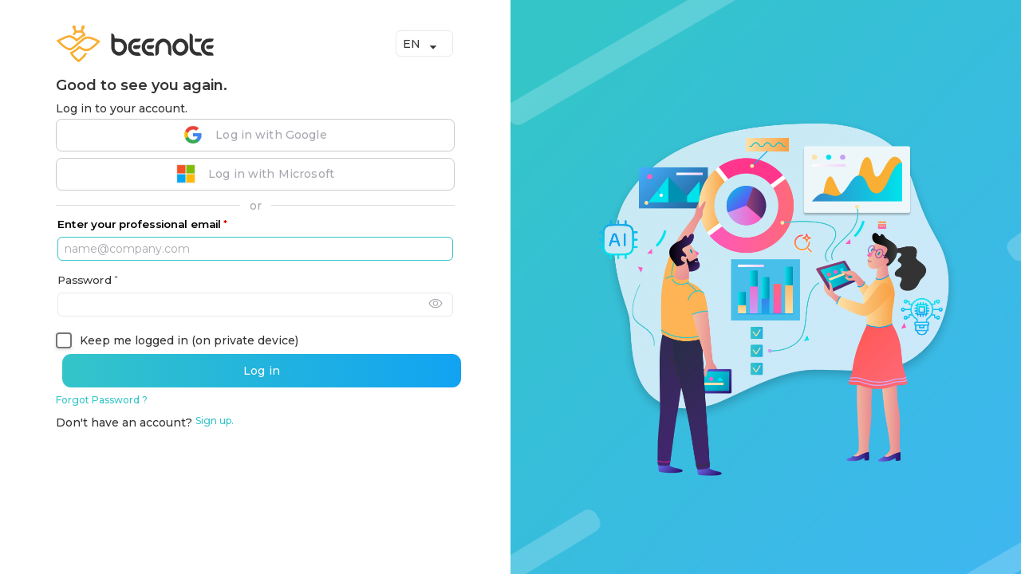

--- FILE ---
content_type: text/html; charset=utf-8
request_url: https://app.beenote.io/
body_size: 5280
content:
<!DOCTYPE html>
<html ng-app="bnApp" ng-csp="no-unsafe-eval" antidoteapi_jsconnect="true">
	<head>
		<meta charset="utf-8" />
		<meta http-equiv="X-UA-Compatible" content="IE=Edge" />
		<link rel="icon" type="image/x-icon" href="favicon.ico" />
		<meta name="viewport" content="width=device-width, initial-scale=1, user-scalable=no" />
		<meta name="google" content="notranslate" />
		<meta http-equiv="cache-control" content="no-cache" />
		<!-- <script>
		(function () {
		  const isProd = true;
		  if (isProd) {
			const noop = function () {};
			console.log = noop;
			console.warn = noop;
			console.error = noop;
			console.info = noop;
			console.debug = noop;
			window.alert = noop;
			window.confirm = () => true;
			window.prompt = () => null;
		  }
		})();
	  </script> -->
		<meta property="og:title" content="Beenote" />
		<meta property="og:image" content="img/beenote_meta.png" />
		<meta property="og:type" content="website" />
		<meta property="og:description" content="Meeting Management Solution for your Board, Executive and Team" />

		<link rel="apple-touch-icon" href="/img/pwa-icon-512.png" />
		<meta name="mobile-web-app-capable" content="yes" />
		<meta name="apple-mobile-web-app-status-bar-style" content="white" />
		<base href="/" />
		<title>Beenote</title>

		<!--[if lte IE 9]>
			<div style="text-align: center; background-color: yellow; border: solid 10px black">
				<div>
					<br />
					<h1><b>Your Browser Is Not Supported</b></h1>
					<p>Please upgrade to</p>
					<p>
						<a href="https://www.google.com/chrome">Chrome</a>, <a href="http://getfirefox.com">FireFox</a>, <a href="http://www.apple.com/safari/">Safari</a> or
						<a href="http://www.microsoft.com/windows/downloads/ie/getitnow.mspx">Internet Explorer 11</a>.
					</p>
					<p>Thank You!</p>
				</div>
				<div style="border-top: solid 10px black">
					<br />
					<h1><b>Votre navigateur n'est pas supporté</b></h1>
					<p>S'il vous plaît changer pour</p>
					<p>
						<a href="https://www.google.com/chrome">Chrome</a>, <a href="http://getfirefox.com">FireFox</a>, <a href="http://www.apple.com/safari/">Safari</a> ou
						<a href="http://www.microsoft.com/windows/downloads/ie/getitnow.mspx">Internet Explorer 11</a>.
					</p>
					<p>Merci!</p>
				</div>
			</div>
		<![endif]-->

		<!-- Resource Hints -->
		<link rel="dns-prefetch preconnect" href="https://fonts.googleapis.com" />
		<link rel="dns-prefetch preconnect" href="https://maps.googleapis.com" />
		<link rel="dns-prefetch preconnect" href="https://csi.gstatic.com" />
		<link rel="dns-prefetch preconnect" href="https://www.youtube.com" />
		<link rel="dns-prefetch preconnect" href="https://s.ytimg.com" />
		<link rel="dns-prefetch preconnect" href="https://stats.g.doubleclick.net" />
		<link rel="dns-prefetch preconnect" href="https://fonts.gstatic.com" crossorigin />

		<!-- External -->
		<link href="https://fonts.googleapis.com/css2?family=Montserrat:ital,wght@0,100..900;1,100..900&display=swap" rel="stylesheet" />
		<script src="https://maps.googleapis.com/maps/api/js?key=AIzaSyAAIsBcaaP3sE_BBrMQYcOZsJyS8qvuVfI&libraries=places" async defer></script>

		<!-- normalize css -->
		<!-- Firebase & PWA manifest -->
		<link rel="manifest" href="manifest.json" />
		<!-- build:css css/combimaterial.css -->
		<link rel="stylesheet" type="text/css" href="scripts/angular-material/angular-material.css" title="angular-material" />
		<!-- <script src="https://cdn.tiny.cloud/1/no-api-key/tinymce/5/tinymce.min.js"></script> -->

		<!-- <link href="https://cdn.jsdelivr.net/npm/quill@2/dist/quill.snow.css" rel="stylesheet" /> -->
		<!-- endbuild -->
		<!-- TinyMCE Core -->
		<script type="text/javascript" src="scripts/tinymce/tinymce.min.js"></script>
		<!-- AngularJS Wrapper -->
		<!-- build:css css/combibeenote.css -->
		<link rel="stylesheet" type="text/css" href="css/normalize.css" />
		<link rel="stylesheet" type="text/css" href="scripts/angular-material-data-table/dist/md-data-table.css" />
		<link rel="stylesheet" type="text/css" href="scripts/ng-material-datetimepicker/css/material-datetimepicker.css" />
		<link rel="stylesheet" type="text/css" href="scripts/videogular/dist/themes/default/videogular.css" />
		<link rel="stylesheet" type="text/css" href="scripts/angular-hotkeys/build/hotkeys.css" />
		<link rel="stylesheet" type="text/css" href="scripts/ui-cropper/compile/unminified/ui-cropper.css" />
		<link rel="stylesheet" type="text/css" href="css/beenote.css" />
		<link rel="stylesheet" type="text/css" href="css/button.css" />
		<link rel="stylesheet" type="text/css" href="css/checkbox.css" />
		<link rel="stylesheet" type="text/css" href="css/chips.css" />
		<link rel="stylesheet" type="text/css" href="css/font.css" />
		<link rel="stylesheet" type="text/css" href="css/icon.css" />
		<link rel="stylesheet" type="text/css" href="css/img.css" />
		<link rel="stylesheet" type="text/css" href="css/input.css" />
		<link rel="stylesheet" type="text/css" href="css/layout.css" />
		<link rel="stylesheet" type="text/css" href="css/lists.css" />
		<link rel="stylesheet" type="text/css" href="css/pagination.css" />
		<link rel="stylesheet" type="text/css" href="css/radio.css" />
		<link rel="stylesheet" type="text/css" href="css/select.css" />
		<link rel="stylesheet" type="text/css" href="css/shadow.css" />
		<link rel="stylesheet" type="text/css" href="css/spacing.css" />
		<link rel="stylesheet" type="text/css" href="css/status.css" />
		<link rel="stylesheet" type="text/css" href="css/tabs.css" />
		<link rel="stylesheet" type="text/css" href="css/toolbar.css" />
		<link rel="stylesheet" type="text/css" href="css/colors.css" />
		<link rel="stylesheet" type="text/css" href="css/videoplayer.css" />
		<link rel="stylesheet" type="text/css" href="css/timer.css" />
		<link rel="stylesheet" type="text/css" href="css/colors.css" />
		<link rel="stylesheet" type="text/css" href="css/reusable-table.css" />
		<link rel="stylesheet" type="text/css" href="css/timeline.css" />
		<link rel="stylesheet" type="text/css" href="css/card.css" />
		<link rel="stylesheet" type="text/css" href="css/date-picker.css" />
		<link rel="stylesheet" type="text/css" href="scripts/balloon-css/balloon.css" />
		<!-- <link rel="stylesheet" type="text/css" href="css/quill.css" /> -->
		<link rel="stylesheet" type="text/css" href="fonts/outlined.css" />
		<link rel="stylesheet" type="text/css" href="css/tinymce.css" />
		<link rel="stylesheet" type="text/css" href="js/lib/intlTelInput/css/intlTelInput.css" />

		<!-- endbuild -->
		<script src="https://code.jquery.com/jquery-2.2.4.min.js" integrity="sha256-BbhdlvQf/xTY9gja0Dq3HiwQF8LaCRTXxZKRutelT44=" crossorigin="anonymous"></script>
		<!-- build:js js/combiangular.js -->
		<script src="scripts/angular/angular.js"></script>
		<!-- <script src="https://cdn.jsdelivr.net/npm/quill@2/dist/quill.js"></script> -->
		<!-- <script src="https://cdnjs.cloudflare.com/ajax/libs/ng-quill/4.5.3/ng-quill.min.js"> -->
		<!-- <script type="text/javascript" src="scripts/angular-ui-tinymce/src/tinymce.js"></script> -->
		<script src="scripts/moment/min/moment-with-locales.js"></script>
		<script src="scripts/angular-cookies/angular-cookies.js"></script>
		<!-- endbuild -->

		<!-- build:js js/combimaterial.js -->
		<script src="scripts/angular-animate/angular-animate.js"></script>
		<script src="scripts/angular-aria/angular-aria.js"></script>
		<script src="scripts/angular-messages/angular-messages.js"></script>
		<script src="scripts/angular-resource/angular-resource.js"></script>
		<script src="scripts/angular-sanitize/angular-sanitize.js"></script>
		<script src="scripts/angular-material/angular-material.js"></script>
		<!-- endbuild -->

		<!-- build:js js/combivendor1.js -->
		<script src="scripts/ng-material-datetimepicker/js/angular-material-datetimepicker.js"></script>
		<script src="scripts/angular-material-data-table/dist/md-data-table.js"></script>
		<script src="scripts/@uirouter/core/_bundles/ui-router-core.js"></script>
		<script src="scripts/@uirouter/angularjs/release/ui-router-angularjs.js"></script>
		<script src="scripts/angular-dynamic-locale/dist/tmhDynamicLocale.js"></script>
		<script src="scripts/angular-jwt/dist/angular-jwt.js"></script>
		<script src="scripts/angular-translate/dist/angular-translate.js"></script>
		<script src="scripts/angular-translate-loader-static-files/angular-translate-loader-static-files.js"></script>
		<script src="scripts/videogular/dist/videogular/videogular.js"></script>
		<script src="scripts/videogular/dist/controls/vg-controls.js"></script>
		<script src="scripts/videogular-youtube/youtube.js"></script>
		<script src="scripts/angular-hotkeys/build/hotkeys.js"></script>
		<script src="scripts/angular-recaptcha/release/angular-recaptcha.js"></script>
		<script src="scripts/ui-cropper/compile/unminified/ui-cropper.js"></script>
		<script src="scripts/ngletteravatar/ngletteravatar.js"></script>
		<script src="scripts/ion-sound/js/ion.sound.js"></script>
		<script src="js/recordmedia.js"></script>
		<script src="js/lib/sortable.min.js"></script>
		<!-- endbuild -->

		<script src="scripts/firebase/firebase-app.js"></script>
		<script src="scripts/firebase/firebase-messaging.js"></script>

		<!-- build:js js/combivendor2.js -->
		<script src="scripts/ng-csv/build/ng-csv.js"></script>
		<script src="scripts/socket.io-client/dist/socket.io.js"></script>
		<script src="scripts/angular-socket-io/socket.js"></script>
		<script src="scripts/canvg-fixed/rgbcolor.js"></script>
		<script src="scripts/canvg-fixed/StackBlur.js"></script>
		<script src="scripts/canvg-fixed/canvg.js"></script>
		<script src="scripts/angular-utils-pagination/dirPagination.js"></script>
		<script src="scripts/angular-clipboard/angular-clipboard.js"></script>
		<script src="scripts/chart.js/dist/Chart.js"></script>
		<script src="scripts/angular-chart.js/dist/angular-chart.js"></script>
		<script src="scripts/hashids/dist/hashids.js"></script>
		<script src="js/lib/intlTelInput/js/intlTelInput.js"></script>
		<script src="scripts/@os33/international-phone-number/releases/international-phone-number.js"></script>
		<!-- endbuild -->

		<script src="scripts/@microsoft/teams-js/dist/umd/MicrosoftTeams.min.js"></script>
		<!--<script src="scripts/msal/dist/msal.min.js"></script>-->
		<script src="scripts/@vimeo/player/dist/player.min.js"></script>

		<!-- build:js js/combibeenote.js -->
		<script src="js/app.js"></script>
		<script src="js/permission.js"></script>
		<script src="js/routes.js"></script>
		<script src="js/components/components.js"></script>
		<script src="js/controllers/2fa.js"></script>
		<script src="js/controllers/admin.js"></script>
		<script src="js/controllers/attendance.js"></script>
		<script src="js/controllers/billing.js"></script>
		<script src="js/controllers/completeprofile.js"></script>
		<script src="js/controllers/config.js"></script>
		<script src="js/controllers/confirm.js"></script>
		<script src="js/controllers/dashboard.js"></script>
		<script src="js/controllers/decisions.js"></script>
		<script src="js/controllers/dialog.js"></script>
		<script src="js/controllers/events.js"></script>
		<script src="js/controllers/forgot.js"></script>
		<script src="js/controllers/login.js"></script>
		<script src="js/controllers/meeting.js"></script>
		<script src="js/controllers/meetingrevise.js"></script>
		<script src="js/controllers/minutes.js"></script>
		<script src="js/controllers/minutesconfigdlg.js"></script>
		<script src="js/controllers/orgjoin.js"></script>
		<script src="js/controllers/personalnotes.js"></script>
		<script src="js/controllers/plan.js"></script>
		<script src="js/controllers/profile.js"></script>
		<script src="js/controllers/pri.js"></script>
		<script src="js/controllers/pub.js"></script>
		<script src="js/controllers/register.js"></script>
		<script src="js/controllers/search.js"></script>
		<script src="js/controllers/signup.js"></script>
		<script src="js/controllers/stats.js"></script>
		<script src="js/controllers/tasks.js"></script>
		<script src="js/controllers/teamcreate.js"></script>
		<script src="js/controllers/teaminvite.js"></script>
		<script src="js/controllers/teamjoin.js"></script>
		<script src="js/controllers/teams.js"></script>
		<script src="js/controllers/teamslogin.js"></script>
		<script src="js/controllers/trial.js"></script>
		<script src="js/controllers/video.js"></script>
		<script src="js/controllers/vote.js"></script>
		<script src="js/factories/api.js"></script>
		<script src="js/services/ai.js"></script>
		<script src="js/directives/directives.js"></script>
		<script src="js/directives/onboarding-tour-panel.js"></script>
		<script src="js/factories/meetingDataService.js"></script>
		<script src="js/factories/beenotefire.js"></script>
		<script src="js/factories/inter.js"></script>
		<script src="js/factories/socketio.js"></script>
		<script src="js/filters/filters.js"></script>
		<script src="js/services/default-collection-folders.js"></script>
		<script src="js/services/attendance.js"></script>
		<script src="js/services/default-collection-folder-builder.js"></script>
		<script src="js/services/activitylog.js"></script>
		<script src="js/services/beeboard-rights.js"></script>
		<script src="js/services/connection.js"></script>
		<script src="js/services/constant.js"></script>
		<script src="js/services/contact.js"></script>
		<script src="js/services/gmaps.js"></script>
		<script src="js/services/id-gen.js"></script>
		<script src="js/services/kickout.js"></script>
		<script src="js/services/notify.js"></script>
		<script src="js/services/onboardingTour.js"></script>
		<script src="js/services/objective.js"></script>
		<script src="js/services/role.js"></script>
		<script src="js/services/utility.js"></script>
		<script src="js/services/vote.js"></script>
		<script src="js/services/sharedproperties.js"></script>
		<script src="js/services/minutesconfig.js"></script>
		<script src="js/services/zohosalesiq.js"></script>
		<script src="js/services/moment-timezone-with-data-10-year-range.min.js"></script>
		<script src="js/widgets/wg-tasks.js"></script>
		<script src="js/widgets/wg-todaysmeeting.js"></script>
		<script src="js/widgets/wg-whatsnew.js"></script>
		<script src="js/lib/libvorbis.js"></script>
		<script src="statics.teams.cdn.microsoft.com"></script>

		<!-- endbuild -->

		<!-- Zoho SalesIQ Widget -->
		<script type="text/javascript">
			var $zoho = $zoho || {};
			$zoho.salesiq = $zoho.salesiq || { mode: "async", widgetcode: "a68461898ecb2205f02402cafa54fbd70a99b5da9fa3e156c93dfffb56338de4", values: {}, ready: function () {} };
			var d = document;
			s = d.createElement("script");
			s.type = "text/javascript";
			s.id = "zsiqscript";
			s.defer = true;
			s.src = "https://salesiq.zoho.com/widget";
			t = d.getElementsByTagName("script")[0];
			t.parentNode.insertBefore(s, t);
			d.write("<div id='zsiqwidget'></div>");
		</script>
		<script>
			// In your main JavaScript (index.js or app.js)
			if ("serviceWorker" in navigator) {
				window.addEventListener("load", () => {
					navigator.serviceWorker
						.register("/service-worker.js") // Path to your custom service worker file
						.then(registration => {
							console.log("Service Worker registered with scope:", registration.scope);
						})
						.catch(error => {
							console.log("Service Worker registration failed:", error);
						});
				});
			}
		</script>
	</head>

	<body layout="column">
		<noscript class="bn-textcenter">
			<br />
			<p>Enable JavaScript to view this web page</p>
			<p><a href="http://www.enable-javascript.com/en/">Click here for how to do it</a></p>
			<br /><br />
			<p>Activer JavaScript pour voir cette page web</p>
			<p><a href="http://www.enable-javascript.com/fr/">Cliquer ici pour comment faire</a></p>
		</noscript>
		<style>
			.progressier-install-banner {
				position: fixed;
				bottom: -200px;
				width: 100vw !important;
				background: #ffffff;
				box-shadow: 0 2px 8px rgba(15, 41, 14, 0.08), 0 3px 35px rgba(7, 21, 41, 0.2) !important;
				transition: top 0.3s ease-in-out;
				-webkit-transition: top 0.3s ease-in-out;
				padding: 10px 0px !important;
				display: flex;
				align-items: center;
				z-index: 2147483644 !important;
				left: 0px !important;
			}

			.progressier-install-banner.in {
				bottom: 0px;
			}

			.progressier-install-banner * {
				font-size: 15px !important;
			}

			.progressier-install-banner-inner {
				width: 100%;
				display: flex;
				align-items: center;
				justify-content: space-between;
				height: 100%;
			}

			.progressier-install-banner-close {
				margin-right: 20px;
				font-size: 16px;
				display: flex;
				align-items: center;
				justify-content: center;
				width: 40px;
				height: 40px;
				cursor: pointer;
				border-radius: 50%;
				flex: none;
			}

			.progressier-install-banner[dir="rtl"] .progressier-install-banner-close {
				margin-left: 20px;
				margin-right: 0px;
			}

			.progressier-install-banner-close:hover {
				background: #f6f6f6;
			}

			.progressier-install-banner-close svg {
				width: 20px;
				height: 20px;
				flex: none;
				color: #333333 !important;
			}

			.progressier-install-banner-close svg * {
				color: #333333 !important;
			}

			.progressier-install-banner-details {
				display: flex;
				align-items: center;
				margin-left: 15px;
			}

			.progressier-install-banner[dir="rtl"] .progressier-install-banner-details {
				margin-left: 0px;
				margin-right: 15px;
			}

			.progressier-install-banner-icon {
				flex: none !important;
			}

			.progressier-install-banner-text {
				color: #333333 !important;
				line-height: 22px !important;
				word-break: break-word;
			}

			.progressier-install-banner-icon img {
				width: 45px;
				height: 45px;
				flex: none !important;
				margin-left: 20px;
				border-radius: 10px;
				position: relative !important;
			}

			.progressier-install-banner[dir="rtl"] .progressier-install-banner-icon img {
				margin-left: 0px;
				margin-right: 20px;
			}

			.progressier-install-banner-btns {
				display: flex;
				align-items: center;
				margin-left: 30px;
			}

			.progressier-install-banner[dir="rtl"] .progressier-install-banner-btns {
				margin-right: 30px;
				margin-left: 0px;
			}

			.progressier-install-banner-btns button {
				padding: 0px 30px !important;
				margin: 0px 5px !important;
				outline: 0px !important;
				border: 0px !important;
				height: 40px !important;
				border-radius: 5px !important;
				cursor: pointer !important;
				white-space: nowrap !important;
				box-shadow: none !important;
				display: flex !important;
				justify-content: center !important;
				align-items: center !important;
				-webkit-box-sizing: border-box !important;
				box-sizing: border-box !important;
			}

			.progressier-install-banner-btns button:after,
			.progressier-install-banner-btns button:before {
				display: none !important;
			}

			.progressier-install-banner-btns button:nth-child(2) {
				border: 1.4px solid var(--primary-color);
				background: white !important;
				background-color: white !important;
				color: var(--primary-color);
				border-radius: 7.36px;
				padding-left: 24px;
				padding-right: 24px;
			}

			.progressier-install-banner-btns button:nth-child(2):hover {
				border: 1.4px solid var(--primary-color);
				background: #34c5c914 !important;
				background-color: #34c5c914 !important;
				color: var(--primary-color);
				border-radius: 7.36px;
				padding-left: 24px;
				padding-right: 24px;
			}

			.progressier-install-banner-btns button:first-child {
				background: linear-gradient(90deg, #34c5c9, #11a3f2);
				color: white !important;
				padding-left: 24px;
				padding-right: 24px;
				border-radius: 7.36px;
				padding-top: 1px;
				padding-bottom: 1px;
			}

			.progressier-install-banner-btns button:first-child * {
				color: #ffffff !important;
			}

			.progressier-install-banner-btns button:first-child:hover {
				background: linear-gradient(90deg, #34c5c9 0%, #11a3f2 179.73%), linear-gradient(0deg, rgba(0, 0, 0, 0.1), rgba(0, 0, 0, 0.1));
				color: white !important;
				padding-left: 24px;
				padding-right: 24px;
				border-radius: 7.36px;
				padding-top: 1px;
				padding-bottom: 1px;
			}

			.progressier-install-banner-btns button.disabled {
				pointer-events: none !important;
				background: linear-gradient(90deg, rgba(52, 197, 201, 0.65), rgba(17, 163, 242, 0.65)) !important;
				color: white !important;
				padding-left: 24px;
				padding-right: 24px;
				border-radius: 7.36px;
				padding-top: 1px;
				padding-bottom: 1px;
			}

			@media (min-width: 992px) {
				.progressier-install-banner {
					max-height: 100px;
				}
			}

			@media (max-width: 800px) {
				.progressier-install-banner-btns {
					flex-direction: column !important;
				}

				.progressier-install-banner-details {
					width: 100%;
					justify-content: space-between;
				}

				.progressier-install-banner-btns button {
					width: 100% !important;
					height: 40px !important;
					max-width: 120px !important;
				}

				.progressier-install-banner-close {
					position: absolute;
				}

				.progressier-install-banner-close {
					margin-right: 10px;
				}

				.progressier-install-banner[dir="rtl"] .progressier-install-banner-close {
					margin-left: 10px;
					margin-right: 0px;
				}

				.progressier-install-banner-icon {
					margin-left: 20px;
				}

				.progressier-install-banner[dir="rtl"] .progressier-install-banner-icon {
					margin-left: 0px;
					margin-right: 20px;
				}

				.progressier-install-banner-btns {
					margin: 0px 10px !important;
				}

				.progressier-install-banner {
					height: auto !important;
					padding: 10px 0px !important;
				}

				.progressier-install-banner-btns button:nth-child(2) {
					display: none !important;
				}

				.progressier-install-banner-text {
					line-height: 18px !important;
				}
			}

			@media (max-width: 550px) {
				.progressier-install-banner * {
					font-size: 13px !important;
				}
			}
		</style>

		<div class="progressier-install-banner">
			<div class="progressier-install-banner-inner non-ios">
				<div class="progressier-install-banner-icon">
					<img src="/img/icon.png" alt="app icon" style="color: transparent !important" />
				</div>
				<div class="progressier-install-banner-details">
					<div class="progressier-install-banner-text">{{'INSTALL_APP_TEXT' | translate}}</div>
					<div class="progressier-install-banner-btns">
						<button>{{'INSTALL' | translate}}</button>
						<button>{{'NOT_NOW' | translate}}</button>
					</div>
				</div>
				<div class="progressier-install-banner-close non-ios">
					<svg
						xmlns="http://www.w3.org/2000/svg"
						width="24"
						height="24"
						viewBox="0 0 24 24"
						fill="none"
						stroke="currentColor"
						stroke-width="2"
						stroke-linecap="round"
						stroke-linejoin="round"
					>
						<line x1="18" y1="6" x2="6" y2="18"></line>
						<line x1="6" y1="6" x2="18" y2="18"></line>
					</svg>
				</div>
			</div>
			<div class="progressier-install-banner-inner ios">
				<div class="progressier-install-banner-icon">
					<img src="/img/icon.png" alt="app icon" style="color: transparent !important" />
				</div>
				<div class="progressier-install-banner-details">
					<p class="progressier-install-banner-text">
						{{'INSTALL_APP_TEXT_IOS_1' | translate}}
						<img src="/img/share-apple.png" alt="share apple icon" width="24px" height="24px" />
						{{'INSTALL_APP_TEXT_IOS_2' | translate}}
					</p>
				</div>
				<div class="progressier-install-banner-close ios">
					<svg
						xmlns="http://www.w3.org/2000/svg"
						width="24"
						height="24"
						viewBox="0 0 24 24"
						fill="none"
						stroke="currentColor"
						stroke-width="2"
						stroke-linecap="round"
						stroke-linejoin="round"
					>
						<line x1="18" y1="6" x2="6" y2="18"></line>
						<line x1="6" y1="6" x2="18" y2="18"></line>
					</svg>
				</div>
			</div>
		</div>
		<div id="main-ui-view" flex layout="column" ui-view></div>
		<script src="pwa-script.js"></script>
	<script defer src="https://static.cloudflareinsights.com/beacon.min.js/vcd15cbe7772f49c399c6a5babf22c1241717689176015" integrity="sha512-ZpsOmlRQV6y907TI0dKBHq9Md29nnaEIPlkf84rnaERnq6zvWvPUqr2ft8M1aS28oN72PdrCzSjY4U6VaAw1EQ==" data-cf-beacon='{"version":"2024.11.0","token":"6ca6ff28a69d44fba4702225bf94b78d","r":1,"server_timing":{"name":{"cfCacheStatus":true,"cfEdge":true,"cfExtPri":true,"cfL4":true,"cfOrigin":true,"cfSpeedBrain":true},"location_startswith":null}}' crossorigin="anonymous"></script>
</body>
</html>


--- FILE ---
content_type: text/html; charset=utf-8
request_url: https://app.beenote.io/statics.teams.cdn.microsoft.com
body_size: 4736
content:
<!DOCTYPE html>
<html ng-app="bnApp" ng-csp="no-unsafe-eval" antidoteapi_jsconnect="true">
	<head>
		<meta charset="utf-8" />
		<meta http-equiv="X-UA-Compatible" content="IE=Edge" />
		<link rel="icon" type="image/x-icon" href="favicon.ico" />
		<meta name="viewport" content="width=device-width, initial-scale=1, user-scalable=no" />
		<meta name="google" content="notranslate" />
		<meta http-equiv="cache-control" content="no-cache" />
		<!-- <script>
		(function () {
		  const isProd = true;
		  if (isProd) {
			const noop = function () {};
			console.log = noop;
			console.warn = noop;
			console.error = noop;
			console.info = noop;
			console.debug = noop;
			window.alert = noop;
			window.confirm = () => true;
			window.prompt = () => null;
		  }
		})();
	  </script> -->
		<meta property="og:title" content="Beenote" />
		<meta property="og:image" content="img/beenote_meta.png" />
		<meta property="og:type" content="website" />
		<meta property="og:description" content="Meeting Management Solution for your Board, Executive and Team" />

		<link rel="apple-touch-icon" href="/img/pwa-icon-512.png" />
		<meta name="mobile-web-app-capable" content="yes" />
		<meta name="apple-mobile-web-app-status-bar-style" content="white" />
		<base href="/" />
		<title>Beenote</title>

		<!--[if lte IE 9]>
			<div style="text-align: center; background-color: yellow; border: solid 10px black">
				<div>
					<br />
					<h1><b>Your Browser Is Not Supported</b></h1>
					<p>Please upgrade to</p>
					<p>
						<a href="https://www.google.com/chrome">Chrome</a>, <a href="http://getfirefox.com">FireFox</a>, <a href="http://www.apple.com/safari/">Safari</a> or
						<a href="http://www.microsoft.com/windows/downloads/ie/getitnow.mspx">Internet Explorer 11</a>.
					</p>
					<p>Thank You!</p>
				</div>
				<div style="border-top: solid 10px black">
					<br />
					<h1><b>Votre navigateur n'est pas supporté</b></h1>
					<p>S'il vous plaît changer pour</p>
					<p>
						<a href="https://www.google.com/chrome">Chrome</a>, <a href="http://getfirefox.com">FireFox</a>, <a href="http://www.apple.com/safari/">Safari</a> ou
						<a href="http://www.microsoft.com/windows/downloads/ie/getitnow.mspx">Internet Explorer 11</a>.
					</p>
					<p>Merci!</p>
				</div>
			</div>
		<![endif]-->

		<!-- Resource Hints -->
		<link rel="dns-prefetch preconnect" href="https://fonts.googleapis.com" />
		<link rel="dns-prefetch preconnect" href="https://maps.googleapis.com" />
		<link rel="dns-prefetch preconnect" href="https://csi.gstatic.com" />
		<link rel="dns-prefetch preconnect" href="https://www.youtube.com" />
		<link rel="dns-prefetch preconnect" href="https://s.ytimg.com" />
		<link rel="dns-prefetch preconnect" href="https://stats.g.doubleclick.net" />
		<link rel="dns-prefetch preconnect" href="https://fonts.gstatic.com" crossorigin />

		<!-- External -->
		<link href="https://fonts.googleapis.com/css2?family=Montserrat:ital,wght@0,100..900;1,100..900&display=swap" rel="stylesheet" />
		<script src="https://maps.googleapis.com/maps/api/js?key=AIzaSyAAIsBcaaP3sE_BBrMQYcOZsJyS8qvuVfI&libraries=places" async defer></script>

		<!-- normalize css -->
		<!-- Firebase & PWA manifest -->
		<link rel="manifest" href="manifest.json" />
		<!-- build:css css/combimaterial.css -->
		<link rel="stylesheet" type="text/css" href="scripts/angular-material/angular-material.css" title="angular-material" />
		<!-- <script src="https://cdn.tiny.cloud/1/no-api-key/tinymce/5/tinymce.min.js"></script> -->

		<!-- <link href="https://cdn.jsdelivr.net/npm/quill@2/dist/quill.snow.css" rel="stylesheet" /> -->
		<!-- endbuild -->
		<!-- TinyMCE Core -->
		<script type="text/javascript" src="scripts/tinymce/tinymce.min.js"></script>
		<!-- AngularJS Wrapper -->
		<!-- build:css css/combibeenote.css -->
		<link rel="stylesheet" type="text/css" href="css/normalize.css" />
		<link rel="stylesheet" type="text/css" href="scripts/angular-material-data-table/dist/md-data-table.css" />
		<link rel="stylesheet" type="text/css" href="scripts/ng-material-datetimepicker/css/material-datetimepicker.css" />
		<link rel="stylesheet" type="text/css" href="scripts/videogular/dist/themes/default/videogular.css" />
		<link rel="stylesheet" type="text/css" href="scripts/angular-hotkeys/build/hotkeys.css" />
		<link rel="stylesheet" type="text/css" href="scripts/ui-cropper/compile/unminified/ui-cropper.css" />
		<link rel="stylesheet" type="text/css" href="css/beenote.css" />
		<link rel="stylesheet" type="text/css" href="css/button.css" />
		<link rel="stylesheet" type="text/css" href="css/checkbox.css" />
		<link rel="stylesheet" type="text/css" href="css/chips.css" />
		<link rel="stylesheet" type="text/css" href="css/font.css" />
		<link rel="stylesheet" type="text/css" href="css/icon.css" />
		<link rel="stylesheet" type="text/css" href="css/img.css" />
		<link rel="stylesheet" type="text/css" href="css/input.css" />
		<link rel="stylesheet" type="text/css" href="css/layout.css" />
		<link rel="stylesheet" type="text/css" href="css/lists.css" />
		<link rel="stylesheet" type="text/css" href="css/pagination.css" />
		<link rel="stylesheet" type="text/css" href="css/radio.css" />
		<link rel="stylesheet" type="text/css" href="css/select.css" />
		<link rel="stylesheet" type="text/css" href="css/shadow.css" />
		<link rel="stylesheet" type="text/css" href="css/spacing.css" />
		<link rel="stylesheet" type="text/css" href="css/status.css" />
		<link rel="stylesheet" type="text/css" href="css/tabs.css" />
		<link rel="stylesheet" type="text/css" href="css/toolbar.css" />
		<link rel="stylesheet" type="text/css" href="css/colors.css" />
		<link rel="stylesheet" type="text/css" href="css/videoplayer.css" />
		<link rel="stylesheet" type="text/css" href="css/timer.css" />
		<link rel="stylesheet" type="text/css" href="css/colors.css" />
		<link rel="stylesheet" type="text/css" href="css/reusable-table.css" />
		<link rel="stylesheet" type="text/css" href="css/timeline.css" />
		<link rel="stylesheet" type="text/css" href="css/card.css" />
		<link rel="stylesheet" type="text/css" href="css/date-picker.css" />
		<link rel="stylesheet" type="text/css" href="scripts/balloon-css/balloon.css" />
		<!-- <link rel="stylesheet" type="text/css" href="css/quill.css" /> -->
		<link rel="stylesheet" type="text/css" href="fonts/outlined.css" />
		<link rel="stylesheet" type="text/css" href="css/tinymce.css" />
		<link rel="stylesheet" type="text/css" href="js/lib/intlTelInput/css/intlTelInput.css" />

		<!-- endbuild -->
		<script src="https://code.jquery.com/jquery-2.2.4.min.js" integrity="sha256-BbhdlvQf/xTY9gja0Dq3HiwQF8LaCRTXxZKRutelT44=" crossorigin="anonymous"></script>
		<!-- build:js js/combiangular.js -->
		<script src="scripts/angular/angular.js"></script>
		<!-- <script src="https://cdn.jsdelivr.net/npm/quill@2/dist/quill.js"></script> -->
		<!-- <script src="https://cdnjs.cloudflare.com/ajax/libs/ng-quill/4.5.3/ng-quill.min.js"> -->
		<!-- <script type="text/javascript" src="scripts/angular-ui-tinymce/src/tinymce.js"></script> -->
		<script src="scripts/moment/min/moment-with-locales.js"></script>
		<script src="scripts/angular-cookies/angular-cookies.js"></script>
		<!-- endbuild -->

		<!-- build:js js/combimaterial.js -->
		<script src="scripts/angular-animate/angular-animate.js"></script>
		<script src="scripts/angular-aria/angular-aria.js"></script>
		<script src="scripts/angular-messages/angular-messages.js"></script>
		<script src="scripts/angular-resource/angular-resource.js"></script>
		<script src="scripts/angular-sanitize/angular-sanitize.js"></script>
		<script src="scripts/angular-material/angular-material.js"></script>
		<!-- endbuild -->

		<!-- build:js js/combivendor1.js -->
		<script src="scripts/ng-material-datetimepicker/js/angular-material-datetimepicker.js"></script>
		<script src="scripts/angular-material-data-table/dist/md-data-table.js"></script>
		<script src="scripts/@uirouter/core/_bundles/ui-router-core.js"></script>
		<script src="scripts/@uirouter/angularjs/release/ui-router-angularjs.js"></script>
		<script src="scripts/angular-dynamic-locale/dist/tmhDynamicLocale.js"></script>
		<script src="scripts/angular-jwt/dist/angular-jwt.js"></script>
		<script src="scripts/angular-translate/dist/angular-translate.js"></script>
		<script src="scripts/angular-translate-loader-static-files/angular-translate-loader-static-files.js"></script>
		<script src="scripts/videogular/dist/videogular/videogular.js"></script>
		<script src="scripts/videogular/dist/controls/vg-controls.js"></script>
		<script src="scripts/videogular-youtube/youtube.js"></script>
		<script src="scripts/angular-hotkeys/build/hotkeys.js"></script>
		<script src="scripts/angular-recaptcha/release/angular-recaptcha.js"></script>
		<script src="scripts/ui-cropper/compile/unminified/ui-cropper.js"></script>
		<script src="scripts/ngletteravatar/ngletteravatar.js"></script>
		<script src="scripts/ion-sound/js/ion.sound.js"></script>
		<script src="js/recordmedia.js"></script>
		<script src="js/lib/sortable.min.js"></script>
		<!-- endbuild -->

		<script src="scripts/firebase/firebase-app.js"></script>
		<script src="scripts/firebase/firebase-messaging.js"></script>

		<!-- build:js js/combivendor2.js -->
		<script src="scripts/ng-csv/build/ng-csv.js"></script>
		<script src="scripts/socket.io-client/dist/socket.io.js"></script>
		<script src="scripts/angular-socket-io/socket.js"></script>
		<script src="scripts/canvg-fixed/rgbcolor.js"></script>
		<script src="scripts/canvg-fixed/StackBlur.js"></script>
		<script src="scripts/canvg-fixed/canvg.js"></script>
		<script src="scripts/angular-utils-pagination/dirPagination.js"></script>
		<script src="scripts/angular-clipboard/angular-clipboard.js"></script>
		<script src="scripts/chart.js/dist/Chart.js"></script>
		<script src="scripts/angular-chart.js/dist/angular-chart.js"></script>
		<script src="scripts/hashids/dist/hashids.js"></script>
		<script src="js/lib/intlTelInput/js/intlTelInput.js"></script>
		<script src="scripts/@os33/international-phone-number/releases/international-phone-number.js"></script>
		<!-- endbuild -->

		<script src="scripts/@microsoft/teams-js/dist/umd/MicrosoftTeams.min.js"></script>
		<!--<script src="scripts/msal/dist/msal.min.js"></script>-->
		<script src="scripts/@vimeo/player/dist/player.min.js"></script>

		<!-- build:js js/combibeenote.js -->
		<script src="js/app.js"></script>
		<script src="js/permission.js"></script>
		<script src="js/routes.js"></script>
		<script src="js/components/components.js"></script>
		<script src="js/controllers/2fa.js"></script>
		<script src="js/controllers/admin.js"></script>
		<script src="js/controllers/attendance.js"></script>
		<script src="js/controllers/billing.js"></script>
		<script src="js/controllers/completeprofile.js"></script>
		<script src="js/controllers/config.js"></script>
		<script src="js/controllers/confirm.js"></script>
		<script src="js/controllers/dashboard.js"></script>
		<script src="js/controllers/decisions.js"></script>
		<script src="js/controllers/dialog.js"></script>
		<script src="js/controllers/events.js"></script>
		<script src="js/controllers/forgot.js"></script>
		<script src="js/controllers/login.js"></script>
		<script src="js/controllers/meeting.js"></script>
		<script src="js/controllers/meetingrevise.js"></script>
		<script src="js/controllers/minutes.js"></script>
		<script src="js/controllers/minutesconfigdlg.js"></script>
		<script src="js/controllers/orgjoin.js"></script>
		<script src="js/controllers/personalnotes.js"></script>
		<script src="js/controllers/plan.js"></script>
		<script src="js/controllers/profile.js"></script>
		<script src="js/controllers/pri.js"></script>
		<script src="js/controllers/pub.js"></script>
		<script src="js/controllers/register.js"></script>
		<script src="js/controllers/search.js"></script>
		<script src="js/controllers/signup.js"></script>
		<script src="js/controllers/stats.js"></script>
		<script src="js/controllers/tasks.js"></script>
		<script src="js/controllers/teamcreate.js"></script>
		<script src="js/controllers/teaminvite.js"></script>
		<script src="js/controllers/teamjoin.js"></script>
		<script src="js/controllers/teams.js"></script>
		<script src="js/controllers/teamslogin.js"></script>
		<script src="js/controllers/trial.js"></script>
		<script src="js/controllers/video.js"></script>
		<script src="js/controllers/vote.js"></script>
		<script src="js/factories/api.js"></script>
		<script src="js/services/ai.js"></script>
		<script src="js/directives/directives.js"></script>
		<script src="js/directives/onboarding-tour-panel.js"></script>
		<script src="js/factories/meetingDataService.js"></script>
		<script src="js/factories/beenotefire.js"></script>
		<script src="js/factories/inter.js"></script>
		<script src="js/factories/socketio.js"></script>
		<script src="js/filters/filters.js"></script>
		<script src="js/services/default-collection-folders.js"></script>
		<script src="js/services/attendance.js"></script>
		<script src="js/services/default-collection-folder-builder.js"></script>
		<script src="js/services/activitylog.js"></script>
		<script src="js/services/beeboard-rights.js"></script>
		<script src="js/services/connection.js"></script>
		<script src="js/services/constant.js"></script>
		<script src="js/services/contact.js"></script>
		<script src="js/services/gmaps.js"></script>
		<script src="js/services/id-gen.js"></script>
		<script src="js/services/kickout.js"></script>
		<script src="js/services/notify.js"></script>
		<script src="js/services/onboardingTour.js"></script>
		<script src="js/services/objective.js"></script>
		<script src="js/services/role.js"></script>
		<script src="js/services/utility.js"></script>
		<script src="js/services/vote.js"></script>
		<script src="js/services/sharedproperties.js"></script>
		<script src="js/services/minutesconfig.js"></script>
		<script src="js/services/zohosalesiq.js"></script>
		<script src="js/services/moment-timezone-with-data-10-year-range.min.js"></script>
		<script src="js/widgets/wg-tasks.js"></script>
		<script src="js/widgets/wg-todaysmeeting.js"></script>
		<script src="js/widgets/wg-whatsnew.js"></script>
		<script src="js/lib/libvorbis.js"></script>
		<script src="statics.teams.cdn.microsoft.com"></script>

		<!-- endbuild -->

		<!-- Zoho SalesIQ Widget -->
		<script type="text/javascript">
			var $zoho = $zoho || {};
			$zoho.salesiq = $zoho.salesiq || { mode: "async", widgetcode: "a68461898ecb2205f02402cafa54fbd70a99b5da9fa3e156c93dfffb56338de4", values: {}, ready: function () {} };
			var d = document;
			s = d.createElement("script");
			s.type = "text/javascript";
			s.id = "zsiqscript";
			s.defer = true;
			s.src = "https://salesiq.zoho.com/widget";
			t = d.getElementsByTagName("script")[0];
			t.parentNode.insertBefore(s, t);
			d.write("<div id='zsiqwidget'></div>");
		</script>
		<script>
			// In your main JavaScript (index.js or app.js)
			if ("serviceWorker" in navigator) {
				window.addEventListener("load", () => {
					navigator.serviceWorker
						.register("/service-worker.js") // Path to your custom service worker file
						.then(registration => {
							console.log("Service Worker registered with scope:", registration.scope);
						})
						.catch(error => {
							console.log("Service Worker registration failed:", error);
						});
				});
			}
		</script>
	</head>

	<body layout="column">
		<noscript class="bn-textcenter">
			<br />
			<p>Enable JavaScript to view this web page</p>
			<p><a href="http://www.enable-javascript.com/en/">Click here for how to do it</a></p>
			<br /><br />
			<p>Activer JavaScript pour voir cette page web</p>
			<p><a href="http://www.enable-javascript.com/fr/">Cliquer ici pour comment faire</a></p>
		</noscript>
		<style>
			.progressier-install-banner {
				position: fixed;
				bottom: -200px;
				width: 100vw !important;
				background: #ffffff;
				box-shadow: 0 2px 8px rgba(15, 41, 14, 0.08), 0 3px 35px rgba(7, 21, 41, 0.2) !important;
				transition: top 0.3s ease-in-out;
				-webkit-transition: top 0.3s ease-in-out;
				padding: 10px 0px !important;
				display: flex;
				align-items: center;
				z-index: 2147483644 !important;
				left: 0px !important;
			}

			.progressier-install-banner.in {
				bottom: 0px;
			}

			.progressier-install-banner * {
				font-size: 15px !important;
			}

			.progressier-install-banner-inner {
				width: 100%;
				display: flex;
				align-items: center;
				justify-content: space-between;
				height: 100%;
			}

			.progressier-install-banner-close {
				margin-right: 20px;
				font-size: 16px;
				display: flex;
				align-items: center;
				justify-content: center;
				width: 40px;
				height: 40px;
				cursor: pointer;
				border-radius: 50%;
				flex: none;
			}

			.progressier-install-banner[dir="rtl"] .progressier-install-banner-close {
				margin-left: 20px;
				margin-right: 0px;
			}

			.progressier-install-banner-close:hover {
				background: #f6f6f6;
			}

			.progressier-install-banner-close svg {
				width: 20px;
				height: 20px;
				flex: none;
				color: #333333 !important;
			}

			.progressier-install-banner-close svg * {
				color: #333333 !important;
			}

			.progressier-install-banner-details {
				display: flex;
				align-items: center;
				margin-left: 15px;
			}

			.progressier-install-banner[dir="rtl"] .progressier-install-banner-details {
				margin-left: 0px;
				margin-right: 15px;
			}

			.progressier-install-banner-icon {
				flex: none !important;
			}

			.progressier-install-banner-text {
				color: #333333 !important;
				line-height: 22px !important;
				word-break: break-word;
			}

			.progressier-install-banner-icon img {
				width: 45px;
				height: 45px;
				flex: none !important;
				margin-left: 20px;
				border-radius: 10px;
				position: relative !important;
			}

			.progressier-install-banner[dir="rtl"] .progressier-install-banner-icon img {
				margin-left: 0px;
				margin-right: 20px;
			}

			.progressier-install-banner-btns {
				display: flex;
				align-items: center;
				margin-left: 30px;
			}

			.progressier-install-banner[dir="rtl"] .progressier-install-banner-btns {
				margin-right: 30px;
				margin-left: 0px;
			}

			.progressier-install-banner-btns button {
				padding: 0px 30px !important;
				margin: 0px 5px !important;
				outline: 0px !important;
				border: 0px !important;
				height: 40px !important;
				border-radius: 5px !important;
				cursor: pointer !important;
				white-space: nowrap !important;
				box-shadow: none !important;
				display: flex !important;
				justify-content: center !important;
				align-items: center !important;
				-webkit-box-sizing: border-box !important;
				box-sizing: border-box !important;
			}

			.progressier-install-banner-btns button:after,
			.progressier-install-banner-btns button:before {
				display: none !important;
			}

			.progressier-install-banner-btns button:nth-child(2) {
				border: 1.4px solid var(--primary-color);
				background: white !important;
				background-color: white !important;
				color: var(--primary-color);
				border-radius: 7.36px;
				padding-left: 24px;
				padding-right: 24px;
			}

			.progressier-install-banner-btns button:nth-child(2):hover {
				border: 1.4px solid var(--primary-color);
				background: #34c5c914 !important;
				background-color: #34c5c914 !important;
				color: var(--primary-color);
				border-radius: 7.36px;
				padding-left: 24px;
				padding-right: 24px;
			}

			.progressier-install-banner-btns button:first-child {
				background: linear-gradient(90deg, #34c5c9, #11a3f2);
				color: white !important;
				padding-left: 24px;
				padding-right: 24px;
				border-radius: 7.36px;
				padding-top: 1px;
				padding-bottom: 1px;
			}

			.progressier-install-banner-btns button:first-child * {
				color: #ffffff !important;
			}

			.progressier-install-banner-btns button:first-child:hover {
				background: linear-gradient(90deg, #34c5c9 0%, #11a3f2 179.73%), linear-gradient(0deg, rgba(0, 0, 0, 0.1), rgba(0, 0, 0, 0.1));
				color: white !important;
				padding-left: 24px;
				padding-right: 24px;
				border-radius: 7.36px;
				padding-top: 1px;
				padding-bottom: 1px;
			}

			.progressier-install-banner-btns button.disabled {
				pointer-events: none !important;
				background: linear-gradient(90deg, rgba(52, 197, 201, 0.65), rgba(17, 163, 242, 0.65)) !important;
				color: white !important;
				padding-left: 24px;
				padding-right: 24px;
				border-radius: 7.36px;
				padding-top: 1px;
				padding-bottom: 1px;
			}

			@media (min-width: 992px) {
				.progressier-install-banner {
					max-height: 100px;
				}
			}

			@media (max-width: 800px) {
				.progressier-install-banner-btns {
					flex-direction: column !important;
				}

				.progressier-install-banner-details {
					width: 100%;
					justify-content: space-between;
				}

				.progressier-install-banner-btns button {
					width: 100% !important;
					height: 40px !important;
					max-width: 120px !important;
				}

				.progressier-install-banner-close {
					position: absolute;
				}

				.progressier-install-banner-close {
					margin-right: 10px;
				}

				.progressier-install-banner[dir="rtl"] .progressier-install-banner-close {
					margin-left: 10px;
					margin-right: 0px;
				}

				.progressier-install-banner-icon {
					margin-left: 20px;
				}

				.progressier-install-banner[dir="rtl"] .progressier-install-banner-icon {
					margin-left: 0px;
					margin-right: 20px;
				}

				.progressier-install-banner-btns {
					margin: 0px 10px !important;
				}

				.progressier-install-banner {
					height: auto !important;
					padding: 10px 0px !important;
				}

				.progressier-install-banner-btns button:nth-child(2) {
					display: none !important;
				}

				.progressier-install-banner-text {
					line-height: 18px !important;
				}
			}

			@media (max-width: 550px) {
				.progressier-install-banner * {
					font-size: 13px !important;
				}
			}
		</style>

		<div class="progressier-install-banner">
			<div class="progressier-install-banner-inner non-ios">
				<div class="progressier-install-banner-icon">
					<img src="/img/icon.png" alt="app icon" style="color: transparent !important" />
				</div>
				<div class="progressier-install-banner-details">
					<div class="progressier-install-banner-text">{{'INSTALL_APP_TEXT' | translate}}</div>
					<div class="progressier-install-banner-btns">
						<button>{{'INSTALL' | translate}}</button>
						<button>{{'NOT_NOW' | translate}}</button>
					</div>
				</div>
				<div class="progressier-install-banner-close non-ios">
					<svg
						xmlns="http://www.w3.org/2000/svg"
						width="24"
						height="24"
						viewBox="0 0 24 24"
						fill="none"
						stroke="currentColor"
						stroke-width="2"
						stroke-linecap="round"
						stroke-linejoin="round"
					>
						<line x1="18" y1="6" x2="6" y2="18"></line>
						<line x1="6" y1="6" x2="18" y2="18"></line>
					</svg>
				</div>
			</div>
			<div class="progressier-install-banner-inner ios">
				<div class="progressier-install-banner-icon">
					<img src="/img/icon.png" alt="app icon" style="color: transparent !important" />
				</div>
				<div class="progressier-install-banner-details">
					<p class="progressier-install-banner-text">
						{{'INSTALL_APP_TEXT_IOS_1' | translate}}
						<img src="/img/share-apple.png" alt="share apple icon" width="24px" height="24px" />
						{{'INSTALL_APP_TEXT_IOS_2' | translate}}
					</p>
				</div>
				<div class="progressier-install-banner-close ios">
					<svg
						xmlns="http://www.w3.org/2000/svg"
						width="24"
						height="24"
						viewBox="0 0 24 24"
						fill="none"
						stroke="currentColor"
						stroke-width="2"
						stroke-linecap="round"
						stroke-linejoin="round"
					>
						<line x1="18" y1="6" x2="6" y2="18"></line>
						<line x1="6" y1="6" x2="18" y2="18"></line>
					</svg>
				</div>
			</div>
		</div>
		<div id="main-ui-view" flex layout="column" ui-view></div>
		<script src="pwa-script.js"></script>
	</body>
</html>


--- FILE ---
content_type: text/html; charset=utf-8
request_url: https://app.beenote.io/html/pub.html
body_size: -326
content:
<div class="bn-overflow-auto" layout="row" layout-align="center start" style="min-height: 100%;">
	<div style="min-height:100%; display:flex; flex: 1 1 100%; box-sizing: border-box;">
		<div ui-view class="bn-fadein" style="min-height: 100%;
		height: auto;
		display: flex;
		flex: 1 1 100%;
	"></div>
	</div>
</div>


--- FILE ---
content_type: text/html; charset=utf-8
request_url: https://app.beenote.io/html/login.html
body_size: 2478
content:
<canvas class="bn-display-none" id="canvas" width="800px" height="600px"></canvas>
<ng-letter-avatar
	class="bn-display-none"
	id="avatar"
	data="{{avatar||fullname}}"
	fontsize="34"
	dynamic="true"
	width="60"
	height="60"
	charcount="2"
	shape="round"
	avatarcustomborder="border: 3px solid #e6e6e6;"
></ng-letter-avatar>
<div ng-if="loadOauth" layout="column" layout-align="center center" class="bn-width100-layout" ng-include="templateOauth"></div>
<div ng-hide="loadOauth || showOrg" layout="row" layout-align="space-between" class="bn-fullheight bn-width100-layout">
	<div flex-xs="100" flex-sm="100" flex="50" class="bn-padding-16-64-0-64 bn-width100-layout" layout="column" layout-align="start center">
		<div class="bn-max-width-100-500">
			<div ng-show="showBadUnPw" class="bn-bk-red">
				<div translate>BAD_USERNAME_PASSWORD</div>
			</div>
			<div layout="row" layout-align="space-between center" class="bn-width100-layout">
				<a href="https://beenote.io">
					<md-icon md-svg-src="img/beenote-logo.svg" style="width: 207px; height: 49px"></md-icon>
				</a>
				<div>
					<md-input-container>
						<md-select class="bn-tight" ng-model="selectedLang" ng-change="changeLanguage()" placeholder="Lang">
							<md-option ng-repeat="lang in langs" ng-value="lang.value">{{lang.label}}</md-option>
							<md-tooltip md-delay="800"><span translate>LANG</span></md-tooltip>
						</md-select>
					</md-input-container>
				</div>
			</div>
			<div layout="column" layout-align="space-between">
				<h3 class="bn-margin-2-0" translate>LOGIN_TITLE</h3>
				<p class="bn-margin-2-0" ng-hide="unconfirmed" translate>LOGIN_WELCOME</p>
			</div>
			<div ng-show="!unconfirmed && !isMicrosoftTeams" layout="column" layout-align="center start" class="bn-width100-layout">
				<div layout="column" layout-align="center center" class="bn-width100-layout">
					<md-button class="bn-button-primary-white bn-oauth bn-width100-layout bn-no-box-shadow bn-no-margin" ng-click="getLoginURL('g')">
						<div layout="row" layout-align="center center">
							<img class="bn-margin-r16" width="24" height="24" src="img/G_Logo.png" alt="" />
							<p class="bn-text-or" translate>LOG_IN_WITH_GOOGLE</p>
						</div>
					</md-button>
					<div class="bn-br"></div>
					<md-button class="bn-button-primary-white bn-oauth bn-width100-layout bn-no-box-shadow bn-no-margin" ng-click="getLoginURL('ms')">
						<div layout="row" layout-align="center center">
							<img class="bn-margin-r16" width="24" height="24" src="img/Microsoft_Logo.png" alt="" />
							<p class="bn-text-or" translate>LOG_IN_WITH_MICROSOFT</p>
						</div>
					</md-button>
				</div>
			</div>
			<div ng-show="!unconfirmed && !isMicrosoftTeams" layout="row" class="bn-width100-layout" layout-align="center center">
				<span flex class="bn-line-left"></span>
				<p translate class="bn-text-or">OR</p>
				<span flex class="bn-line-right"></span>
			</div>
			<div ng-show="!unconfirmed && isMicrosoftTeams" style="height: 20px"></div>
			<form ng-show="!unconfirmed" role="form" name="frm" novalidate layout="column" layout-align="space-between" class="bn-gap-6 bn-width100-layout">
				<md-input-container class="md-block bn-tight bn-max-width-800" flex>
					<label for="vm.username" translate class="bn-semi-bold bn-placeholder-label" ng-style="">SIGNUP2_EMAIL</label>
					<input
						maxlength="254"
						type="email"
						name="username"
						ng-model="username"
						required
						bn-autofocus="{{!showConfirm}}"
						autocomplete="username"
						placeholder="{{::'SIGNUP_EMAIL_PLACEHOLDER'|translate}}"
					/>
					<div ng-messages="frm.username.$error" md-auto-hide="false">
						<div ng-message="email" translate>EMAIL_INVALID</div>
					</div>
				</md-input-container>

				<md-input-container class="md-block bn-tight bn-max-width-800 input-with-adornment" flex>
					<label for="password" translate class="bn-placeholder-label floating-label">PASSWORD</label>
					<div class="input-wrapper">
						<input maxlength="128" type="{{inputPw}}" name="password" ng-model="password" required bn-autofocus="{{showConfirm}}" autocomplete="current-password" />
						<md-button class="show-password-button" tabindex="-1" ng-click="showPassword()" layout="column" layout-align="center center">
							<md-icon class="material-symbols-outlined bn-tag-gray" aria-label="view password">{{visiblePW}}</md-icon>
						</md-button>
					</div>
					<div ng-messages="frm.password.$error" md-auto-hide="true">
						<div ng-message="required" translate>REQUIRED</div>
					</div>
				</md-input-container>
				<div>
					<md-checkbox class="md-primary bn-checkbox-shadow bn-no-margin-y" ng-model="stayConnected" ng-change="setStayConnected()">
						<span translate>STAY_CONNECTED</span>
					</md-checkbox>
				</div>
				<div>
					<md-button class="bn-button-primary-gradient bn-login bn-no-box-shadow bn-padding-x16 bn-padding-y8" ng-click="login(frm.$invalid)" ng-disabled="isLoggingIn" type="submit">
						<div layout="row" layout-align="center center" class="bn-gap-6">
							<md-progress-circular ng-if="isLoggingIn" md-diameter="20" md-mode="indeterminate" class="bn-white-loader"></md-progress-circular>
							<p class="bn-margin-2-0 bn-white" translate>{{isLoggingIn ? 'LOGGING_IN' : 'LOGIN'}}</p>
						</div>
					</md-button>
				</div>
			</form>
			<div ng-show="unconfirmed">
				<h3 class="small" translate>UNCONFIRMED</h3>
				<div>
					<p class="bn-no-margin" translate>UNCONFIRMED_EXPLAIN_1</p>
					<p class="bn-semi-bold bn-no-margin">{{username}}.</p>
					<p class="bn-no-margin" translate>UNCONFIRMED_EXPLAIN_2</p>
				</div>
				<div ng-if="!emailSent" layout="row" layout-align="center center" class="bn-padding-t8">
					<md-button class="bn-primary-button bn-width100-layout" ng-click="confirmAccount()" type="submit">
						<p class="bn-semi-bold" translate>BY_EMAIL</p>
					</md-button>
				</div>
				<div class="bn-max-width-95-500 bn-padding-t8" layout="row" layout-align="start start">
					<md-button aria-label="login" ng-click="unconfirmed=false; emailSent=false" layout="row" layout-align="start center" class="bn-no-margin bn-gap-6">
						<md-icon class="material-symbols-outlined md-primary">arrow_back</md-icon>
						<p class="md-primary" translate>LOGIN</p>
					</md-button>
				</div>
			</div>
			<div ng-show="!unconfirmed" layout="row" layout-align="start start" class="">
				<a class="md-primary bn-hover bn-margin-2-0" ng-click="goToState('pub.forgot', username)" translate>FORGOT</a>
			</div>
			<div ng-show="!unconfirmed" layout="row" layout-align="start start" class="bn-padding-t6" layout-wrap>
				<span class="bn-margin-2-0" translate>NO_ACCOUNT_YET</span>&nbsp;<a class="bn-hover bn-margin-2-0" ng-click="goToState('pub.signup', username)" translate>NO_ACCOUNT_YET_2</a>
			</div>
		</div>
	</div>

	<div hide-xs hide-sm class="bn-login-image-wrapper" flex="50">
		<!-- Image Section -->
		<div layout="column" layout-align="center center" class="bn-fullheight bn-width100-layout">
			<img src="img/login-in.png" alt="" width="80%" height="80%" />
		</div>
	</div>
</div>
<!-- CHOOSE WHICH ORG TO CONNECT TO -->
<div ng-show="showOrg" layout="row" layout-align="center" class="bn-fullheight-100 bn-width100-layout" style="position: relative">
	<!-- Overlay Loader -->
	<div ng-if="isLoggingInOrg" class="bn-overlay-loader" layout="column" layout-align="center center">
		<md-progress-circular md-diameter="60" md-mode="indeterminate" class="md-primary"></md-progress-circular>
		<p class="bn-margin-t16" translate>LOGGING_IN</p>
	</div>
	<div layout="column" layout-align="start start" class="bn-width100-layout">
		<div layout="row" layout-align="end start" class="bn-height-54 bn-width100-layout bn-padding-x32 bn-padding-t18">
			<div layout="row" layout-align="center center">
				<md-input-container class="bn-no-margin">
					<md-select class="bn-tight" ng-model="selectedLang" ng-change="changeLanguage()" placeholder="Lang">
						<md-option ng-repeat="lang in langs" ng-value="lang.value">{{lang.label}}</md-option>
						<md-tooltip md-delay="800"><span translate>LANG</span></md-tooltip>
					</md-select>
				</md-input-container>
			</div>
		</div>
		<div layout="column" layout-align="center center" class="bn-fullheight-100 bn-width100-layout bn-padding-16">
			<div class="bn-fullheight-100" ng-class="{'bn-max-width-100-810':!$mdMedia('xs'),'bn-max-width-95-500':$mdMedia('xs')}">
				<div layout="row" layout-align="center start">
					<img src="img/plusieurs-org.png" width="300px" height="300px" alt="" />
				</div>
				<div layout="column" layout-align="start center" class="bn-padding-b16 bn-width100-layout">
					<h1 class="bn-textcenter" translate>WHICH_ORG</h1>
				</div>
				<div layout="column" layout-align="start center" class="bn-width100-layout">
					<div ng-if="invite" layout="row" layout-align="start center" class="bn-width100-layout">
						<h3 class="bn-bold-500">{{::invite}}&nbsp;</h3>
						<div flex></div>
						<md-button
							class="bn-button-primary-gradient bn-border-radius-7 bn-padding-x24 bn-padding-y-1-5x bn-min-width-160"
							ng-click="loginOrg(invite, frm.$invalid)"
							ng-disabled="isLoggingInOrg"
							type="submit"
						>
							<p translate class="bn-textcenter bn-white">ACCEPT_INVITE</p>
						</md-button>
					</div>
					<md-divider class="bn-min-width-100 bn-divider-color"></md-divider>
				</div>
				<div ng-repeat="org in orgs track by $index" class="bn-width100-layout">
					<div layout="column" layout-align="start center" class="bn-width100-layout">
						<div ng-if="org.fullname !== invite" layout="row" layout-align="start center" class="bn-width100-layout">
							<h3 class="bn-bold-500">{{::org.fullname}}&nbsp;</h3>
							<div flex></div>
							<md-button
								class="bn-button-primary-gradient bn-border-radius-7 bn-padding-x24 bn-padding-y-1-5x bn-min-width-160"
								ng-click="loginOrg(org.name, frm.$invalid)"
								ng-disabled="isLoggingInOrg"
								type="submit"
							>
								<p translate class="bn-textcenter bn-white">LOGIN</p>
							</md-button>
						</div>
						<md-divider class="bn-min-width-100 bn-divider-color"></md-divider>
					</div>
				</div>

				<div layout="column" layout-align="start start" class="bn-padding-l8 bn-padding-t24">
					<md-checkbox class="md-primary bn-checkbox-shadow" ng-model="stayConnected" ng-change="setStayConnected()">
						<span translate>STAY_CONNECTED</span>
					</md-checkbox>
					<div layout="row" layout-align="start center">
						<md-button ng-show="showOrg" aria-label="back" ng-click="backToEmail()" class="bn-secondary-button">
							<span translate>BACK</span>
						</md-button>
					</div>
				</div>
			</div>
		</div>
	</div>
</div>
<style>
	.bn-white-loader svg path {
		stroke: white !important;
	}

	.bn-white-loader svg circle {
		stroke: white !important;
	}

	.bn-overlay-loader {
		position: absolute;
		top: 0;
		left: 0;
		width: 100%;
		height: 100%;
		background-color: rgba(0, 0, 0, 0.35);
		z-index: 9999;
		color: white;
	}
</style>


--- FILE ---
content_type: text/css; charset=utf-8
request_url: https://app.beenote.io/scripts/angular-material/angular-material.css
body_size: 42266
content:
/*!
 * AngularJS Material Design
 * https://github.com/angular/material
 * @license MIT
 * v1.1.18
 */
html, body {
  height: 100%;
  position: relative; }

body {
  margin: 0;
  padding: 0; }

[tabindex='-1']:focus {
  outline: none; }

.inset {
  padding: 10px; }

a.md-no-style,
button.md-no-style {
  font-weight: normal;
  background-color: inherit;
  text-align: left;
  border: none;
  padding: 0;
  margin: 0; }

select,
button,
textarea,
input {
  vertical-align: baseline; }

input[type="reset"],
input[type="submit"],
html input[type="button"],
button {
  cursor: pointer;
  -webkit-appearance: button; }
  input[type="reset"][disabled],
  input[type="submit"][disabled],
  html input[type="button"][disabled],
  button[disabled] {
    cursor: default; }

textarea {
  vertical-align: top;
  overflow: auto; }

input[type="search"] {
  -webkit-appearance: textfield;
  box-sizing: content-box;
  -webkit-box-sizing: content-box; }
  input[type="search"]::-webkit-search-decoration, input[type="search"]::-webkit-search-cancel-button {
    -webkit-appearance: none; }

input:-webkit-autofill {
  text-shadow: none; }

.md-visually-hidden {
  border: 0;
  clip: rect(0 0 0 0);
  height: 1px;
  margin: -1px;
  overflow: hidden;
  padding: 0;
  position: absolute;
  text-transform: none;
  width: 1px; }

.md-shadow {
  position: absolute;
  top: 0;
  left: 0;
  bottom: 0;
  right: 0;
  border-radius: inherit;
  pointer-events: none; }

.md-shadow-bottom-z-1 {
  box-shadow: 0 2px 5px 0 rgba(0, 0, 0, 0.26); }

.md-shadow-bottom-z-2 {
  box-shadow: 0 4px 8px 0 rgba(0, 0, 0, 0.4); }

.md-shadow-animated.md-shadow {
  transition: box-shadow 0.28s cubic-bezier(0.4, 0, 0.2, 1); }

/*
 * A container inside of a rippling element (eg a button),
 * which contains all of the individual ripples
 */
.md-ripple-container {
  pointer-events: none;
  position: absolute;
  overflow: hidden;
  left: 0;
  top: 0;
  width: 100%;
  height: 100%;
  transition: all 0.55s cubic-bezier(0.25, 0.8, 0.25, 1); }

.md-ripple {
  position: absolute;
  -webkit-transform: translate(-50%, -50%) scale(0);
          transform: translate(-50%, -50%) scale(0);
  -webkit-transform-origin: 50% 50%;
          transform-origin: 50% 50%;
  opacity: 0;
  border-radius: 50%; }
  .md-ripple.md-ripple-placed {
    transition: margin 0.9s cubic-bezier(0.25, 0.8, 0.25, 1), border 0.9s cubic-bezier(0.25, 0.8, 0.25, 1), width 0.9s cubic-bezier(0.25, 0.8, 0.25, 1), height 0.9s cubic-bezier(0.25, 0.8, 0.25, 1), opacity 0.9s cubic-bezier(0.25, 0.8, 0.25, 1), -webkit-transform 0.9s cubic-bezier(0.25, 0.8, 0.25, 1);
    transition: margin 0.9s cubic-bezier(0.25, 0.8, 0.25, 1), border 0.9s cubic-bezier(0.25, 0.8, 0.25, 1), width 0.9s cubic-bezier(0.25, 0.8, 0.25, 1), height 0.9s cubic-bezier(0.25, 0.8, 0.25, 1), opacity 0.9s cubic-bezier(0.25, 0.8, 0.25, 1), transform 0.9s cubic-bezier(0.25, 0.8, 0.25, 1);
    transition: margin 0.9s cubic-bezier(0.25, 0.8, 0.25, 1), border 0.9s cubic-bezier(0.25, 0.8, 0.25, 1), width 0.9s cubic-bezier(0.25, 0.8, 0.25, 1), height 0.9s cubic-bezier(0.25, 0.8, 0.25, 1), opacity 0.9s cubic-bezier(0.25, 0.8, 0.25, 1), transform 0.9s cubic-bezier(0.25, 0.8, 0.25, 1), -webkit-transform 0.9s cubic-bezier(0.25, 0.8, 0.25, 1); }
  .md-ripple.md-ripple-scaled {
    -webkit-transform: translate(-50%, -50%) scale(1);
            transform: translate(-50%, -50%) scale(1); }
  .md-ripple.md-ripple-active, .md-ripple.md-ripple-full, .md-ripple.md-ripple-visible {
    opacity: 0.20; }
  .md-ripple.md-ripple-remove {
    -webkit-animation: md-remove-ripple 0.9s cubic-bezier(0.25, 0.8, 0.25, 1);
            animation: md-remove-ripple 0.9s cubic-bezier(0.25, 0.8, 0.25, 1); }

@-webkit-keyframes md-remove-ripple {
  0% {
    opacity: .15; }
  100% {
    opacity: 0; } }

@keyframes md-remove-ripple {
  0% {
    opacity: .15; }
  100% {
    opacity: 0; } }

.md-padding {
  padding: 8px; }

.md-margin {
  margin: 8px; }

.md-scroll-mask {
  position: absolute;
  background-color: transparent;
  top: 0;
  right: 0;
  bottom: 0;
  left: 0;
  z-index: 50; }
  .md-scroll-mask > .md-scroll-mask-bar {
    display: block;
    position: absolute;
    background-color: #fafafa;
    right: 0;
    top: 0;
    bottom: 0;
    z-index: 65;
    box-shadow: inset 0 0 1px rgba(0, 0, 0, 0.3); }

.md-no-momentum {
  -webkit-overflow-scrolling: auto; }

.md-no-flicker {
  -webkit-filter: blur(0px); }

@media (min-width: 960px) {
  .md-padding {
    padding: 16px; } }

html[dir=rtl], html[dir=ltr], body[dir=rtl], body[dir=ltr] {
  unicode-bidi: embed; }

bdo[dir=rtl] {
  direction: rtl;
  unicode-bidi: bidi-override; }

bdo[dir=ltr] {
  direction: ltr;
  unicode-bidi: bidi-override; }

html, body {
  -webkit-tap-highlight-color: rgba(0, 0, 0, 0);
  -webkit-touch-callout: none;
  min-height: 100%;
  -webkit-text-size-adjust: 100%;
  -ms-text-size-adjust: 100%;
  -webkit-font-smoothing: antialiased;
  -moz-osx-font-smoothing: grayscale; }

/************
 * Headings
 ************/
.md-display-4 {
  font-size: 112px;
  font-weight: 300;
  letter-spacing: -0.010em;
  line-height: 112px; }

.md-display-3 {
  font-size: 56px;
  font-weight: 400;
  letter-spacing: -0.005em;
  line-height: 56px; }

.md-display-2 {
  font-size: 45px;
  font-weight: 400;
  line-height: 64px; }

.md-display-1 {
  font-size: 34px;
  font-weight: 400;
  line-height: 40px; }

.md-headline {
  font-size: 24px;
  font-weight: 400;
  line-height: 32px; }

.md-title {
  font-size: 20px;
  font-weight: 500;
  letter-spacing: 0.005em; }

.md-subhead {
  font-size: 16px;
  font-weight: 400;
  letter-spacing: 0.010em;
  line-height: 24px; }

/************
 * Body Copy
 ************/
.md-body-1 {
  font-size: 14px;
  font-weight: 400;
  letter-spacing: 0.010em;
  line-height: 20px; }

.md-body-2 {
  font-size: 14px;
  font-weight: 500;
  letter-spacing: 0.010em;
  line-height: 24px; }

.md-caption {
  font-size: 12px;
  letter-spacing: 0.020em; }

.md-button {
  letter-spacing: 0.010em; }

/************
 * Defaults
 ************/
button,
select,
html,
textarea,
input {
  font-family: Roboto, "Helvetica Neue", sans-serif; }

select,
button,
textarea,
input {
  font-size: 100%; }

/*
*  Responsive attributes
*
*  References:
*  1) https://scotch.io/tutorials/a-visual-guide-to-css3-flexbox-properties#flex
*  2) https://css-tricks.com/almanac/properties/f/flex/
*  3) https://css-tricks.com/snippets/css/a-guide-to-flexbox/
*  4) https://github.com/philipwalton/flexbugs#3-min-height-on-a-flex-container-wont-apply-to-its-flex-items
*  5) http://godban.com.ua/projects/flexgrid
*/
.md-panel-outer-wrapper {
  height: 100%;
  left: 0;
  position: absolute;
  top: 0;
  width: 100%; }

._md-panel-hidden {
  display: none; }

._md-panel-offscreen {
  left: -9999px; }

._md-panel-fullscreen {
  border-radius: 0;
  left: 0;
  min-height: 100%;
  min-width: 100%;
  position: fixed;
  top: 0; }

._md-panel-shown .md-panel {
  opacity: 1;
  transition: none; }

.md-panel {
  opacity: 0;
  position: fixed; }
  .md-panel._md-panel-shown {
    opacity: 1;
    transition: none; }
  .md-panel._md-panel-animate-enter {
    opacity: 1;
    transition: all 0.3s cubic-bezier(0, 0, 0.2, 1); }
  .md-panel._md-panel-animate-leave {
    opacity: 1;
    transition: all 0.3s cubic-bezier(0.4, 0, 1, 1); }
  .md-panel._md-panel-animate-scale-out, .md-panel._md-panel-animate-fade-out {
    opacity: 0; }
  .md-panel._md-panel-backdrop {
    height: 100%;
    position: absolute;
    width: 100%; }
  .md-panel._md-opaque-enter {
    opacity: .48;
    transition: opacity 0.3s cubic-bezier(0, 0, 0.2, 1); }
  .md-panel._md-opaque-leave {
    transition: opacity 0.3s cubic-bezier(0.4, 0, 1, 1); }

md-autocomplete {
  border-radius: 2px;
  display: block;
  height: 40px;
  position: relative;
  overflow: visible;
  min-width: 190px; }
  md-autocomplete[disabled] input {
    cursor: default; }
  md-autocomplete[md-floating-label] {
    border-radius: 0;
    background: transparent;
    height: auto; }
    md-autocomplete[md-floating-label] md-input-container {
      padding-bottom: 0; }
    md-autocomplete[md-floating-label] md-autocomplete-wrap {
      height: auto; }
    md-autocomplete[md-floating-label] .md-show-clear-button button {
      display: block;
      position: absolute;
      right: 0;
      top: 20px;
      width: 30px;
      height: 30px; }
    md-autocomplete[md-floating-label] .md-show-clear-button input {
      padding-right: 30px; }
      [dir=rtl] md-autocomplete[md-floating-label] .md-show-clear-button input {
        padding-right: 0;
        padding-left: 30px; }
  md-autocomplete md-autocomplete-wrap {
    display: flex;
    flex-direction: row;
    box-sizing: border-box;
    position: relative;
    overflow: visible;
    height: 40px; }
    md-autocomplete md-autocomplete-wrap.md-menu-showing {
      z-index: 51; }
    md-autocomplete md-autocomplete-wrap md-input-container, md-autocomplete md-autocomplete-wrap input {
      flex: 1 1 0%;
      box-sizing: border-box;
      min-width: 0; }
    md-autocomplete md-autocomplete-wrap md-progress-linear {
      position: absolute;
      bottom: -2px;
      left: 0; }
      md-autocomplete md-autocomplete-wrap md-progress-linear.md-inline {
        bottom: 40px;
        right: 2px;
        left: 2px;
        width: auto; }
      md-autocomplete md-autocomplete-wrap md-progress-linear .md-mode-indeterminate {
        position: absolute;
        top: 0;
        left: 0;
        width: 100%;
        height: 3px;
        transition: none; }
        md-autocomplete md-autocomplete-wrap md-progress-linear .md-mode-indeterminate .md-container {
          transition: none;
          height: 3px; }
        md-autocomplete md-autocomplete-wrap md-progress-linear .md-mode-indeterminate.ng-enter {
          transition: opacity 0.15s linear; }
          md-autocomplete md-autocomplete-wrap md-progress-linear .md-mode-indeterminate.ng-enter.ng-enter-active {
            opacity: 1; }
        md-autocomplete md-autocomplete-wrap md-progress-linear .md-mode-indeterminate.ng-leave {
          transition: opacity 0.15s linear; }
          md-autocomplete md-autocomplete-wrap md-progress-linear .md-mode-indeterminate.ng-leave.ng-leave-active {
            opacity: 0; }
  md-autocomplete input:not(.md-input) {
    font-size: 14px;
    box-sizing: border-box;
    border: none;
    box-shadow: none;
    outline: none;
    background: transparent;
    width: 100%;
    padding: 0 15px;
    line-height: 40px;
    height: 40px; }
    md-autocomplete input:not(.md-input)::-ms-clear {
      display: none; }
  md-autocomplete .md-show-clear-button button {
    position: relative;
    line-height: 20px;
    text-align: center;
    width: 30px;
    height: 30px;
    cursor: pointer;
    border: none;
    border-radius: 50%;
    padding: 0;
    font-size: 12px;
    background: transparent;
    margin: auto 5px; }
    md-autocomplete .md-show-clear-button button:after {
      content: '';
      position: absolute;
      top: -6px;
      right: -6px;
      bottom: -6px;
      left: -6px;
      border-radius: 50%;
      -webkit-transform: scale(0);
              transform: scale(0);
      opacity: 0;
      transition: all 0.4s cubic-bezier(0.25, 0.8, 0.25, 1); }
    md-autocomplete .md-show-clear-button button:focus {
      outline: none; }
      md-autocomplete .md-show-clear-button button:focus:after {
        -webkit-transform: scale(1);
                transform: scale(1);
        opacity: 1; }
    md-autocomplete .md-show-clear-button button md-icon {
      position: absolute;
      top: 50%;
      left: 50%;
      -webkit-transform: translate3d(-50%, -50%, 0) scale(0.9);
              transform: translate3d(-50%, -50%, 0) scale(0.9); }
      md-autocomplete .md-show-clear-button button md-icon path {
        stroke-width: 0; }
    md-autocomplete .md-show-clear-button button.ng-enter {
      -webkit-transform: scale(0);
              transform: scale(0);
      transition: -webkit-transform 0.15s ease-out;
      transition: transform 0.15s ease-out;
      transition: transform 0.15s ease-out, -webkit-transform 0.15s ease-out; }
      md-autocomplete .md-show-clear-button button.ng-enter.ng-enter-active {
        -webkit-transform: scale(1);
                transform: scale(1); }
    md-autocomplete .md-show-clear-button button.ng-leave {
      transition: -webkit-transform 0.15s ease-out;
      transition: transform 0.15s ease-out;
      transition: transform 0.15s ease-out, -webkit-transform 0.15s ease-out; }
      md-autocomplete .md-show-clear-button button.ng-leave.ng-leave-active {
        -webkit-transform: scale(0);
                transform: scale(0); }
  @media screen and (-ms-high-contrast: active) {
    md-autocomplete input {
      border: 1px solid #fff; }
    md-autocomplete li:focus {
      color: #fff; } }

.md-virtual-repeat-container.md-autocomplete-suggestions-container,
.md-standard-list-container.md-autocomplete-suggestions-container {
  position: absolute;
  box-shadow: 0 2px 5px rgba(0, 0, 0, 0.25);
  z-index: 100;
  height: 100%; }
  .md-virtual-repeat-container.md-autocomplete-suggestions-container .highlight,
  .md-standard-list-container.md-autocomplete-suggestions-container .highlight {
    font-weight: bold; }

.md-standard-list-container {
  box-sizing: border-box;
  display: block;
  margin: 0;
  overflow: hidden;
  overflow-y: auto;
  padding: 0; }

.md-virtual-repeat-container.md-not-found,
.md-standard-list-container.md-not-found {
  height: 48px; }

.md-autocomplete-suggestions {
  margin: 0;
  list-style: none;
  padding: 0; }
  .md-autocomplete-suggestions li {
    font-size: 14px;
    overflow: hidden;
    padding: 0 15px;
    line-height: 48px;
    height: 48px;
    transition: background 0.15s linear;
    margin: 0;
    white-space: nowrap;
    text-overflow: ellipsis; }
    .md-autocomplete-suggestions li:focus {
      outline: none; }
    .md-autocomplete-suggestions li:not(.md-not-found-wrapper) {
      cursor: pointer; }

@media screen and (-ms-high-contrast: active) {
  md-autocomplete,
  .md-autocomplete-suggestions {
    border: 1px solid #fff; } }

md-backdrop {
  transition: opacity 450ms;
  position: absolute;
  top: 0;
  bottom: 0;
  left: 0;
  right: 0;
  z-index: 50; }
  md-backdrop.md-menu-backdrop {
    position: fixed !important;
    z-index: 99; }
  md-backdrop.md-select-backdrop {
    z-index: 81;
    transition-duration: 0; }
  md-backdrop.md-dialog-backdrop {
    z-index: 79; }
  md-backdrop.md-bottom-sheet-backdrop {
    z-index: 69; }
  md-backdrop.md-sidenav-backdrop {
    z-index: 59; }
  md-backdrop.md-click-catcher {
    position: absolute; }
  md-backdrop.md-opaque {
    opacity: .48; }
    md-backdrop.md-opaque.ng-enter {
      opacity: 0; }
    md-backdrop.md-opaque.ng-enter.md-opaque.ng-enter-active {
      opacity: .48; }
    md-backdrop.md-opaque.ng-leave {
      opacity: .48;
      transition: opacity 400ms; }
    md-backdrop.md-opaque.ng-leave.md-opaque.ng-leave-active {
      opacity: 0; }

md-bottom-sheet {
  position: absolute;
  left: 0;
  right: 0;
  bottom: 0;
  padding: 8px 16px 88px 16px;
  z-index: 70;
  border-top-width: 1px;
  border-top-style: solid;
  -webkit-transform: translate3d(0, 80px, 0);
          transform: translate3d(0, 80px, 0);
  transition: all 0.4s cubic-bezier(0.25, 0.8, 0.25, 1);
  transition-property: -webkit-transform;
  transition-property: transform;
  transition-property: transform, -webkit-transform; }
  md-bottom-sheet.md-has-header {
    padding-top: 0; }
  md-bottom-sheet.ng-enter {
    opacity: 0;
    -webkit-transform: translate3d(0, 100%, 0);
            transform: translate3d(0, 100%, 0); }
  md-bottom-sheet.ng-enter-active {
    opacity: 1;
    display: block;
    -webkit-transform: translate3d(0, 80px, 0) !important;
            transform: translate3d(0, 80px, 0) !important; }
  md-bottom-sheet.ng-leave-active {
    -webkit-transform: translate3d(0, 100%, 0) !important;
            transform: translate3d(0, 100%, 0) !important;
    transition: all 0.3s cubic-bezier(0.55, 0, 0.55, 0.2); }
  md-bottom-sheet .md-subheader {
    background-color: transparent;
    font-family: Roboto, "Helvetica Neue", sans-serif;
    line-height: 56px;
    padding: 0;
    white-space: nowrap; }
  md-bottom-sheet md-inline-icon {
    display: inline-block;
    height: 24px;
    width: 24px;
    fill: #444; }
  md-bottom-sheet md-list-item {
    display: flex;
    outline: none; }
    md-bottom-sheet md-list-item:hover {
      cursor: pointer; }
  md-bottom-sheet.md-list md-list-item {
    padding: 0;
    align-items: center;
    height: 48px; }
  md-bottom-sheet.md-grid {
    padding-left: 24px;
    padding-right: 24px;
    padding-top: 0; }
    md-bottom-sheet.md-grid md-list {
      display: flex;
      flex-direction: row;
      flex-wrap: wrap;
      transition: all 0.5s;
      align-items: center; }
    md-bottom-sheet.md-grid md-list-item {
      flex-direction: column;
      align-items: center;
      transition: all 0.5s;
      height: 96px;
      margin-top: 8px;
      margin-bottom: 8px;
      /* Mixin for how many grid items to show per row */ }
      @media (max-width: 960px) {
        md-bottom-sheet.md-grid md-list-item {
          flex: 1 1 33.33333%;
          max-width: 33.33333%; }
          md-bottom-sheet.md-grid md-list-item:nth-of-type(3n + 1) {
            align-items: flex-start; }
          md-bottom-sheet.md-grid md-list-item:nth-of-type(3n) {
            align-items: flex-end; } }
      @media (min-width: 960px) and (max-width: 1279px) {
        md-bottom-sheet.md-grid md-list-item {
          flex: 1 1 25%;
          max-width: 25%; } }
      @media (min-width: 1280px) and (max-width: 1919px) {
        md-bottom-sheet.md-grid md-list-item {
          flex: 1 1 16.66667%;
          max-width: 16.66667%; } }
      @media (min-width: 1920px) {
        md-bottom-sheet.md-grid md-list-item {
          flex: 1 1 14.28571%;
          max-width: 14.28571%; } }
      md-bottom-sheet.md-grid md-list-item::before {
        display: none; }
      md-bottom-sheet.md-grid md-list-item .md-list-item-content {
        display: flex;
        flex-direction: column;
        align-items: center;
        width: 48px;
        padding-bottom: 16px; }
      md-bottom-sheet.md-grid md-list-item .md-grid-item-content {
        border: 1px solid transparent;
        display: flex;
        flex-direction: column;
        align-items: center;
        width: 80px; }
      md-bottom-sheet.md-grid md-list-item .md-grid-text {
        font-weight: 400;
        line-height: 16px;
        font-size: 13px;
        margin: 0;
        white-space: nowrap;
        width: 64px;
        text-align: center;
        text-transform: none;
        padding-top: 8px; }

@media screen and (-ms-high-contrast: active) {
  md-bottom-sheet {
    border: 1px solid #fff; } }

button.md-button::-moz-focus-inner {
  border: 0; }

.md-button {
  display: inline-block;
  position: relative;
  cursor: pointer;
  /** Alignment adjustments */
  min-height: 36px;
  min-width: 88px;
  line-height: 36px;
  vertical-align: middle;
  align-items: center;
  text-align: center;
  border-radius: 2px;
  box-sizing: border-box;
  /* Reset default button appearance */
  -webkit-user-select: none;
     -moz-user-select: none;
      -ms-user-select: none;
          user-select: none;
  outline: none;
  border: 0;
  /** Custom styling for button */
  padding: 0 6px;
  margin: 6px 8px;
  background: transparent;
  color: currentColor;
  white-space: nowrap;
  /* Uppercase text content */
  text-transform: uppercase;
  font-weight: 500;
  font-size: 14px;
  font-style: inherit;
  font-variant: inherit;
  font-family: inherit;
  text-decoration: none;
  overflow: hidden;
  transition: box-shadow 0.4s cubic-bezier(0.25, 0.8, 0.25, 1), background-color 0.4s cubic-bezier(0.25, 0.8, 0.25, 1); }
  .md-dense > .md-button:not(.md-dense-disabled),
  .md-dense :not(.md-dense-disabled) .md-button:not(.md-dense-disabled) {
    min-height: 32px; }
  .md-dense > .md-button:not(.md-dense-disabled),
  .md-dense :not(.md-dense-disabled) .md-button:not(.md-dense-disabled) {
    line-height: 32px; }
  .md-dense > .md-button:not(.md-dense-disabled),
  .md-dense :not(.md-dense-disabled) .md-button:not(.md-dense-disabled) {
    font-size: 13px; }
  .md-button:focus {
    outline: none; }
  .md-button:hover, .md-button:focus {
    text-decoration: none; }
  .md-button.ng-hide, .md-button.ng-leave {
    transition: none; }
  .md-button.md-cornered {
    border-radius: 0; }
  .md-button.md-icon {
    padding: 0;
    background: none; }
  .md-button.md-raised:not([disabled]) {
    box-shadow: 0 2px 5px 0 rgba(0, 0, 0, 0.26); }
  .md-button.md-icon-button {
    margin: 0 6px;
    height: 40px;
    min-width: 0;
    line-height: 24px;
    padding: 8px;
    width: 40px;
    border-radius: 50%; }
  .md-button.md-fab {
    z-index: 20;
    line-height: 56px;
    min-width: 0;
    width: 56px;
    height: 56px;
    vertical-align: middle;
    box-shadow: 0 2px 5px 0 rgba(0, 0, 0, 0.26);
    border-radius: 50%;
    background-clip: padding-box;
    overflow: hidden;
    transition: all 0.3s cubic-bezier(0.55, 0, 0.55, 0.2);
    transition-property: background-color, box-shadow, -webkit-transform;
    transition-property: background-color, box-shadow, transform;
    transition-property: background-color, box-shadow, transform, -webkit-transform; }
    .md-button.md-fab.md-fab-bottom-right {
      top: auto;
      right: 20px;
      bottom: 20px;
      left: auto;
      position: absolute; }
    .md-button.md-fab.md-fab-bottom-left {
      top: auto;
      right: auto;
      bottom: 20px;
      left: 20px;
      position: absolute; }
    .md-button.md-fab.md-fab-top-right {
      top: 20px;
      right: 20px;
      bottom: auto;
      left: auto;
      position: absolute; }
    .md-button.md-fab.md-fab-top-left {
      top: 20px;
      right: auto;
      bottom: auto;
      left: 20px;
      position: absolute; }
    .md-button.md-fab.md-mini {
      line-height: 40px;
      width: 40px;
      height: 40px; }
    .md-button.md-fab.ng-hide, .md-button.md-fab.ng-leave {
      transition: none; }
  .md-button:not([disabled]).md-raised.md-focused, .md-button:not([disabled]).md-fab.md-focused {
    box-shadow: 0 2px 5px 0 rgba(0, 0, 0, 0.26); }
  .md-button:not([disabled]).md-raised:active, .md-button:not([disabled]).md-fab:active {
    box-shadow: 0 4px 8px 0 rgba(0, 0, 0, 0.4); }
  .md-button .md-ripple-container {
    border-radius: inherit;
    background-clip: padding-box;
    overflow: hidden;
    -webkit-transform: translateZ(0); }

.md-button.md-icon-button md-icon,
button.md-button.md-fab md-icon {
  display: block; }

.md-toast-open-top .md-button.md-fab-top-left,
.md-toast-open-top .md-button.md-fab-top-right {
  transition: all 0.4s cubic-bezier(0.25, 0.8, 0.25, 1);
  -webkit-transform: translate3d(0, 42px, 0);
          transform: translate3d(0, 42px, 0); }
  .md-toast-open-top .md-button.md-fab-top-left:not([disabled]).md-focused, .md-toast-open-top .md-button.md-fab-top-left:not([disabled]):hover,
  .md-toast-open-top .md-button.md-fab-top-right:not([disabled]).md-focused,
  .md-toast-open-top .md-button.md-fab-top-right:not([disabled]):hover {
    -webkit-transform: translate3d(0, 41px, 0);
            transform: translate3d(0, 41px, 0); }

.md-toast-open-bottom .md-button.md-fab-bottom-left,
.md-toast-open-bottom .md-button.md-fab-bottom-right {
  transition: all 0.4s cubic-bezier(0.25, 0.8, 0.25, 1);
  -webkit-transform: translate3d(0, -42px, 0);
          transform: translate3d(0, -42px, 0); }
  .md-toast-open-bottom .md-button.md-fab-bottom-left:not([disabled]).md-focused, .md-toast-open-bottom .md-button.md-fab-bottom-left:not([disabled]):hover,
  .md-toast-open-bottom .md-button.md-fab-bottom-right:not([disabled]).md-focused,
  .md-toast-open-bottom .md-button.md-fab-bottom-right:not([disabled]):hover {
    -webkit-transform: translate3d(0, -43px, 0);
            transform: translate3d(0, -43px, 0); }

.md-button-group {
  display: flex;
  flex: 1;
  width: 100%; }
  .md-button-group > .md-button {
    flex: 1;
    display: block;
    overflow: hidden;
    width: 0;
    border-width: 1px 0px 1px 1px;
    border-radius: 0;
    text-align: center;
    text-overflow: ellipsis;
    white-space: nowrap; }
    .md-button-group > .md-button:first-child {
      border-radius: 2px 0px 0px 2px; }
    .md-button-group > .md-button:last-child {
      border-right-width: 1px;
      border-radius: 0px 2px 2px 0px; }

@media screen and (-ms-high-contrast: active) {
  .md-button.md-raised,
  .md-button.md-fab {
    border: 1px solid #fff; } }

md-card {
  box-sizing: border-box;
  display: flex;
  flex-direction: column;
  margin: 8px;
  box-shadow: 0px 1px 3px 0px rgba(0, 0, 0, 0.2), 0px 1px 1px 0px rgba(0, 0, 0, 0.14), 0px 2px 1px -1px rgba(0, 0, 0, 0.12); }
  md-card md-card-header {
    padding: 16px;
    display: flex;
    flex-direction: row; }
    md-card md-card-header:first-child md-card-avatar {
      margin-right: 12px; }
      [dir=rtl] md-card md-card-header:first-child md-card-avatar {
        margin-right: auto;
        margin-left: 12px; }
    md-card md-card-header:last-child md-card-avatar {
      margin-left: 12px; }
      [dir=rtl] md-card md-card-header:last-child md-card-avatar {
        margin-left: auto;
        margin-right: 12px; }
    md-card md-card-header md-card-avatar {
      width: 40px;
      height: 40px; }
      md-card md-card-header md-card-avatar .md-user-avatar,
      md-card md-card-header md-card-avatar md-icon {
        border-radius: 50%; }
      md-card md-card-header md-card-avatar md-icon {
        padding: 8px; }
        md-card md-card-header md-card-avatar md-icon > svg {
          height: inherit;
          width: inherit; }
      md-card md-card-header md-card-avatar + md-card-header-text {
        max-height: 40px; }
        md-card md-card-header md-card-avatar + md-card-header-text .md-title {
          font-size: 14px; }
    md-card md-card-header md-card-header-text {
      display: flex;
      flex: 1;
      flex-direction: column; }
      md-card md-card-header md-card-header-text .md-subhead {
        font-size: 14px; }
  md-card > img,
  md-card > md-card-header img,
  md-card md-card-title-media img {
    box-sizing: border-box;
    display: flex;
    flex: 0 0 auto;
    width: 100%;
    height: auto; }
  md-card md-card-title {
    padding: 24px 16px 16px;
    display: flex;
    flex: 1 1 auto;
    flex-direction: row; }
    md-card md-card-title + md-card-content {
      padding-top: 0; }
    md-card md-card-title md-card-title-text {
      flex: 1;
      flex-direction: column;
      display: flex; }
      md-card md-card-title md-card-title-text .md-subhead {
        padding-top: 0;
        font-size: 14px; }
      md-card md-card-title md-card-title-text:only-child .md-subhead {
        padding-top: 12px; }
    md-card md-card-title md-card-title-media {
      margin-top: -8px; }
      md-card md-card-title md-card-title-media .md-media-sm {
        height: 80px;
        width: 80px; }
      md-card md-card-title md-card-title-media .md-media-md {
        height: 112px;
        width: 112px; }
      md-card md-card-title md-card-title-media .md-media-lg {
        height: 152px;
        width: 152px; }
  md-card md-card-content {
    display: block;
    padding: 16px; }
    md-card md-card-content > p:first-child {
      margin-top: 0; }
    md-card md-card-content > p:last-child {
      margin-bottom: 0; }
    md-card md-card-content .md-media-xl {
      height: 240px;
      width: 240px; }
  md-card .md-actions, md-card md-card-actions {
    margin: 8px; }
    md-card .md-actions.layout-column .md-button:not(.md-icon-button), md-card md-card-actions.layout-column .md-button:not(.md-icon-button) {
      margin: 2px 0; }
      md-card .md-actions.layout-column .md-button:not(.md-icon-button):first-of-type, md-card md-card-actions.layout-column .md-button:not(.md-icon-button):first-of-type {
        margin-top: 0; }
      md-card .md-actions.layout-column .md-button:not(.md-icon-button):last-of-type, md-card md-card-actions.layout-column .md-button:not(.md-icon-button):last-of-type {
        margin-bottom: 0; }
    md-card .md-actions.layout-column .md-button.md-icon-button, md-card md-card-actions.layout-column .md-button.md-icon-button {
      margin-top: 6px;
      margin-bottom: 6px; }
    md-card .md-actions md-card-icon-actions, md-card md-card-actions md-card-icon-actions {
      flex: 1;
      justify-content: flex-start;
      display: flex;
      flex-direction: row; }
    md-card .md-actions:not(.layout-column) .md-button:not(.md-icon-button), md-card md-card-actions:not(.layout-column) .md-button:not(.md-icon-button) {
      margin: 0 4px; }
      md-card .md-actions:not(.layout-column) .md-button:not(.md-icon-button):first-of-type, md-card md-card-actions:not(.layout-column) .md-button:not(.md-icon-button):first-of-type {
        margin-left: 0; }
        [dir=rtl] md-card .md-actions:not(.layout-column) .md-button:not(.md-icon-button):first-of-type, [dir=rtl] md-card md-card-actions:not(.layout-column) .md-button:not(.md-icon-button):first-of-type {
          margin-left: auto;
          margin-right: 0; }
      md-card .md-actions:not(.layout-column) .md-button:not(.md-icon-button):last-of-type, md-card md-card-actions:not(.layout-column) .md-button:not(.md-icon-button):last-of-type {
        margin-right: 0; }
        [dir=rtl] md-card .md-actions:not(.layout-column) .md-button:not(.md-icon-button):last-of-type, [dir=rtl] md-card md-card-actions:not(.layout-column) .md-button:not(.md-icon-button):last-of-type {
          margin-right: auto;
          margin-left: 0; }
    md-card .md-actions:not(.layout-column) .md-button.md-icon-button, md-card md-card-actions:not(.layout-column) .md-button.md-icon-button {
      margin-left: 6px;
      margin-right: 6px; }
      md-card .md-actions:not(.layout-column) .md-button.md-icon-button:first-of-type, md-card md-card-actions:not(.layout-column) .md-button.md-icon-button:first-of-type {
        margin-left: 12px; }
        [dir=rtl] md-card .md-actions:not(.layout-column) .md-button.md-icon-button:first-of-type, [dir=rtl] md-card md-card-actions:not(.layout-column) .md-button.md-icon-button:first-of-type {
          margin-left: auto;
          margin-right: 12px; }
      md-card .md-actions:not(.layout-column) .md-button.md-icon-button:last-of-type, md-card md-card-actions:not(.layout-column) .md-button.md-icon-button:last-of-type {
        margin-right: 12px; }
        [dir=rtl] md-card .md-actions:not(.layout-column) .md-button.md-icon-button:last-of-type, [dir=rtl] md-card md-card-actions:not(.layout-column) .md-button.md-icon-button:last-of-type {
          margin-right: auto;
          margin-left: 12px; }
    md-card .md-actions:not(.layout-column) .md-button + md-card-icon-actions, md-card md-card-actions:not(.layout-column) .md-button + md-card-icon-actions {
      flex: 1;
      justify-content: flex-end;
      display: flex;
      flex-direction: row; }
  md-card md-card-footer {
    margin-top: auto;
    padding: 16px; }

@media screen and (-ms-high-contrast: active) {
  md-card {
    border: 1px solid #fff; } }

.md-image-no-fill > img {
  width: auto;
  height: auto; }

.md-inline-form md-checkbox {
  margin: 19px 0 18px; }

md-checkbox {
  box-sizing: border-box;
  display: inline-block;
  margin-bottom: 16px;
  white-space: nowrap;
  cursor: pointer;
  outline: none;
  -webkit-user-select: none;
     -moz-user-select: none;
      -ms-user-select: none;
          user-select: none;
  position: relative;
  min-width: 20px;
  min-height: 20px;
  margin-left: 0;
  margin-right: 16px; }
  [dir=rtl] md-checkbox {
    margin-left: 16px; }
  [dir=rtl] md-checkbox {
    margin-right: 0; }
  md-checkbox:last-of-type {
    margin-left: 0;
    margin-right: 0; }
  md-checkbox.md-focused:not([disabled]) .md-container:before {
    left: -8px;
    top: -8px;
    right: -8px;
    bottom: -8px; }
  md-checkbox.md-focused:not([disabled]):not(.md-checked) .md-container:before {
    background-color: rgba(0, 0, 0, 0.12); }
  md-checkbox.md-align-top-left > div.md-container {
    top: 12px; }
  md-checkbox .md-container {
    position: absolute;
    top: 50%;
    -webkit-transform: translateY(-50%);
            transform: translateY(-50%);
    box-sizing: border-box;
    display: inline-block;
    width: 20px;
    height: 20px;
    left: 0;
    right: auto; }
    [dir=rtl] md-checkbox .md-container {
      left: auto; }
    [dir=rtl] md-checkbox .md-container {
      right: 0; }
    md-checkbox .md-container:before {
      box-sizing: border-box;
      background-color: transparent;
      border-radius: 50%;
      content: '';
      position: absolute;
      display: block;
      height: auto;
      left: 0;
      top: 0;
      right: 0;
      bottom: 0;
      transition: all 0.5s;
      width: auto; }
    md-checkbox .md-container:after {
      box-sizing: border-box;
      content: '';
      position: absolute;
      top: -10px;
      right: -10px;
      bottom: -10px;
      left: -10px; }
    md-checkbox .md-container .md-ripple-container {
      position: absolute;
      display: block;
      width: auto;
      height: auto;
      left: -15px;
      top: -15px;
      right: -15px;
      bottom: -15px; }
  md-checkbox .md-icon {
    box-sizing: border-box;
    transition: 240ms;
    position: absolute;
    top: 0;
    left: 0;
    width: 20px;
    height: 20px;
    border-width: 2px;
    border-style: solid;
    border-radius: 2px; }
  md-checkbox.md-checked .md-icon {
    border-color: transparent; }
    md-checkbox.md-checked .md-icon:after {
      box-sizing: border-box;
      -webkit-transform: rotate(45deg);
              transform: rotate(45deg);
      position: absolute;
      left: 4.66667px;
      top: 0.22222px;
      display: table;
      width: 6.66667px;
      height: 13.33333px;
      border-width: 2px;
      border-style: solid;
      border-top: 0;
      border-left: 0;
      content: ''; }
  md-checkbox[disabled] {
    cursor: default; }
  md-checkbox.md-indeterminate .md-icon:after {
    box-sizing: border-box;
    position: absolute;
    top: 50%;
    left: 50%;
    -webkit-transform: translate(-50%, -50%);
            transform: translate(-50%, -50%);
    display: table;
    width: 12px;
    height: 2px;
    border-width: 2px;
    border-style: solid;
    border-top: 0;
    border-left: 0;
    content: ''; }
  md-checkbox .md-label {
    box-sizing: border-box;
    position: relative;
    display: inline-block;
    vertical-align: middle;
    white-space: normal;
    -webkit-user-select: text;
       -moz-user-select: text;
        -ms-user-select: text;
            user-select: text;
    margin-left: 30px;
    margin-right: 0; }
    [dir=rtl] md-checkbox .md-label {
      margin-left: 0; }
    [dir=rtl] md-checkbox .md-label {
      margin-right: 30px; }

.md-contact-chips .md-chips md-chip {
  padding: 0 25px 0 0; }
  [dir=rtl] .md-contact-chips .md-chips md-chip {
    padding: 0 0 0 25px; }
  .md-contact-chips .md-chips md-chip .md-contact-avatar {
    float: left; }
    [dir=rtl] .md-contact-chips .md-chips md-chip .md-contact-avatar {
      float: right; }
    .md-contact-chips .md-chips md-chip .md-contact-avatar img {
      height: 32px;
      border-radius: 16px; }
  .md-contact-chips .md-chips md-chip .md-contact-name {
    display: inline-block;
    height: 32px;
    margin-left: 8px; }
    [dir=rtl] .md-contact-chips .md-chips md-chip .md-contact-name {
      margin-left: auto;
      margin-right: 8px; }

.md-contact-suggestion {
  height: 56px; }
  .md-contact-suggestion img {
    height: 40px;
    border-radius: 20px;
    margin-top: 8px; }
  .md-contact-suggestion .md-contact-name {
    margin-left: 8px;
    width: 120px; }
    [dir=rtl] .md-contact-suggestion .md-contact-name {
      margin-left: auto;
      margin-right: 8px; }
  .md-contact-suggestion .md-contact-name, .md-contact-suggestion .md-contact-email {
    display: inline-block;
    overflow: hidden;
    text-overflow: ellipsis; }

.md-contact-chips-suggestions li {
  height: 100%; }

.md-chips {
  display: block;
  font-family: Roboto, "Helvetica Neue", sans-serif;
  font-size: 16px;
  padding: 0 0 8px 3px;
  vertical-align: middle; }
  .md-chips:after {
    content: '';
    display: table;
    clear: both; }
  [dir=rtl] .md-chips {
    padding: 0 3px 8px 0; }
  .md-chips.md-readonly .md-chip-input-container {
    min-height: 32px; }
  .md-chips:not(.md-readonly) {
    cursor: text; }
  .md-chips.md-removable md-chip {
    padding-right: 22px; }
    [dir=rtl] .md-chips.md-removable md-chip {
      padding-right: 0;
      padding-left: 22px; }
    .md-chips.md-removable md-chip .md-chip-content {
      padding-right: 4px; }
      [dir=rtl] .md-chips.md-removable md-chip .md-chip-content {
        padding-right: 0;
        padding-left: 4px; }
  .md-chips md-chip {
    cursor: default;
    border-radius: 16px;
    display: block;
    height: 32px;
    line-height: 32px;
    margin: 8px 8px 0 0;
    padding: 0 12px 0 12px;
    float: left;
    box-sizing: border-box;
    max-width: 100%;
    position: relative; }
    [dir=rtl] .md-chips md-chip {
      margin: 8px 0 0 8px; }
    [dir=rtl] .md-chips md-chip {
      float: right; }
    .md-chips md-chip .md-chip-content {
      display: block;
      float: left;
      white-space: nowrap;
      max-width: 100%;
      overflow: hidden;
      text-overflow: ellipsis; }
      [dir=rtl] .md-chips md-chip .md-chip-content {
        float: right; }
      .md-chips md-chip .md-chip-content:focus {
        outline: none; }
    .md-chips md-chip._md-chip-content-edit-is-enabled {
      -webkit-user-select: none;
      /* webkit (safari, chrome) browsers */
      -moz-user-select: none;
      /* mozilla browsers */
      -khtml-user-select: none;
      /* webkit (konqueror) browsers */
      -ms-user-select: none;
      /* IE10+ */ }
    .md-chips md-chip .md-chip-remove-container {
      position: absolute;
      right: 0;
      line-height: 22px; }
      [dir=rtl] .md-chips md-chip .md-chip-remove-container {
        right: auto;
        left: 0; }
    .md-chips md-chip .md-chip-remove {
      text-align: center;
      width: 32px;
      height: 32px;
      min-width: 0;
      padding: 0;
      background: transparent;
      border: none;
      box-shadow: none;
      margin: 0;
      position: relative; }
      .md-chips md-chip .md-chip-remove md-icon {
        height: 18px;
        width: 18px;
        position: absolute;
        top: 50%;
        left: 50%;
        -webkit-transform: translate3d(-50%, -50%, 0);
                transform: translate3d(-50%, -50%, 0); }
  .md-chips .md-chip-input-container {
    display: block;
    line-height: 32px;
    margin: 8px 8px 0 0;
    padding: 0;
    float: left; }
    [dir=rtl] .md-chips .md-chip-input-container {
      margin: 8px 0 0 8px; }
    [dir=rtl] .md-chips .md-chip-input-container {
      float: right; }
    .md-chips .md-chip-input-container input:not([type]), .md-chips .md-chip-input-container input[type="email"], .md-chips .md-chip-input-container input[type="number"], .md-chips .md-chip-input-container input[type="tel"], .md-chips .md-chip-input-container input[type="url"], .md-chips .md-chip-input-container input[type="text"] {
      border: 0;
      height: 32px;
      line-height: 32px;
      padding: 0; }
      .md-chips .md-chip-input-container input:not([type]):focus, .md-chips .md-chip-input-container input[type="email"]:focus, .md-chips .md-chip-input-container input[type="number"]:focus, .md-chips .md-chip-input-container input[type="tel"]:focus, .md-chips .md-chip-input-container input[type="url"]:focus, .md-chips .md-chip-input-container input[type="text"]:focus {
        outline: none; }
    .md-chips .md-chip-input-container md-autocomplete, .md-chips .md-chip-input-container md-autocomplete-wrap {
      background: transparent;
      height: 32px; }
    .md-chips .md-chip-input-container md-autocomplete md-autocomplete-wrap {
      box-shadow: none; }
    .md-chips .md-chip-input-container md-autocomplete input {
      position: relative; }
    .md-chips .md-chip-input-container input {
      border: 0;
      height: 32px;
      line-height: 32px;
      padding: 0; }
      .md-chips .md-chip-input-container input:focus {
        outline: none; }
    .md-chips .md-chip-input-container md-autocomplete, .md-chips .md-chip-input-container md-autocomplete-wrap {
      height: 32px; }
    .md-chips .md-chip-input-container md-autocomplete {
      box-shadow: none; }
      .md-chips .md-chip-input-container md-autocomplete input {
        position: relative; }
    .md-chips .md-chip-input-container:not(:first-child) {
      margin: 8px 8px 0 0; }
      [dir=rtl] .md-chips .md-chip-input-container:not(:first-child) {
        margin: 8px 0 0 8px; }
    .md-chips .md-chip-input-container input {
      background: transparent;
      border-width: 0; }
  .md-chips md-autocomplete button {
    display: none; }

@media screen and (-ms-high-contrast: active) {
  .md-chip-input-container,
  md-chip {
    border: 1px solid #fff; }
  .md-chip-input-container md-autocomplete {
    border: none; } }

md-content {
  display: block;
  position: relative;
  overflow: auto;
  -webkit-overflow-scrolling: touch; }
  md-content[md-scroll-y] {
    overflow-y: auto;
    overflow-x: hidden; }
  md-content[md-scroll-x] {
    overflow-x: auto;
    overflow-y: hidden; }
  @media print {
    md-content {
      overflow: visible !important; } }

/** Styles for mdCalendar. */
md-calendar {
  font-size: 13px;
  -webkit-user-select: none;
     -moz-user-select: none;
      -ms-user-select: none;
          user-select: none; }

.md-calendar-scroll-mask {
  display: inline-block;
  overflow: hidden;
  height: 308px; }
  .md-calendar-scroll-mask .md-virtual-repeat-scroller {
    overflow-y: scroll;
    -webkit-overflow-scrolling: touch; }
    .md-calendar-scroll-mask .md-virtual-repeat-scroller::-webkit-scrollbar {
      display: none; }
  .md-calendar-scroll-mask .md-virtual-repeat-offsetter {
    width: 100%; }

.md-calendar-scroll-container {
  box-shadow: inset -3px 3px 6px rgba(0, 0, 0, 0.2);
  display: inline-block;
  height: 308px;
  width: 346px; }

.md-calendar-date {
  height: 44px;
  width: 44px;
  text-align: center;
  padding: 0;
  border: none;
  box-sizing: content-box; }
  .md-calendar-date:first-child {
    padding-left: 16px; }
    [dir=rtl] .md-calendar-date:first-child {
      padding-left: 0;
      padding-right: 16px; }
  .md-calendar-date:last-child {
    padding-right: 16px; }
    [dir=rtl] .md-calendar-date:last-child {
      padding-right: 0;
      padding-left: 16px; }
  .md-calendar-date.md-calendar-date-disabled {
    cursor: default; }

.md-calendar-date-selection-indicator {
  transition: background-color, color 0.4s cubic-bezier(0.25, 0.8, 0.25, 1);
  border-radius: 50%;
  display: inline-block;
  width: 40px;
  height: 40px;
  line-height: 40px; }
  .md-calendar-date:not(.md-disabled) .md-calendar-date-selection-indicator {
    cursor: pointer; }

.md-calendar-month-label {
  height: 44px;
  font-size: 14px;
  font-weight: 500;
  padding: 0 0 0 24px; }
  [dir=rtl] .md-calendar-month-label {
    padding: 0 24px 0 0; }
  .md-calendar-month-label.md-calendar-label-clickable {
    cursor: pointer; }
  .md-calendar-month-label md-icon {
    -webkit-transform: rotate(180deg);
            transform: rotate(180deg); }
    [dir=rtl] .md-calendar-month-label md-icon {
      -webkit-transform: none;
              transform: none; }
  .md-calendar-month-label span {
    vertical-align: middle; }

.md-calendar-day-header {
  table-layout: fixed;
  border-spacing: 0;
  border-collapse: collapse; }
  .md-calendar-day-header th {
    height: 40px;
    width: 44px;
    text-align: center;
    padding: 0;
    border: none;
    box-sizing: content-box;
    font-weight: normal; }
    .md-calendar-day-header th:first-child {
      padding-left: 16px; }
      [dir=rtl] .md-calendar-day-header th:first-child {
        padding-left: 0;
        padding-right: 16px; }
    .md-calendar-day-header th:last-child {
      padding-right: 16px; }
      [dir=rtl] .md-calendar-day-header th:last-child {
        padding-right: 0;
        padding-left: 16px; }

.md-calendar {
  table-layout: fixed;
  border-spacing: 0;
  border-collapse: collapse; }
  .md-calendar tr:last-child td {
    border-bottom-width: 1px;
    border-bottom-style: solid; }
  .md-calendar:first-child {
    border-top: 1px solid transparent; }
  .md-calendar tbody, .md-calendar td, .md-calendar tr {
    vertical-align: middle;
    box-sizing: content-box; }

/** Styles for mdDatepicker. */
md-datepicker {
  white-space: nowrap;
  overflow: hidden;
  vertical-align: middle; }

.md-inline-form md-datepicker {
  margin-top: 12px; }

.md-datepicker-button {
  display: inline-block;
  box-sizing: border-box;
  background: none;
  vertical-align: middle;
  position: relative; }
  .md-datepicker-button:before {
    top: 0;
    left: 0;
    bottom: 0;
    right: 0;
    position: absolute;
    content: '';
    speak: none; }

.md-datepicker-input {
  font-size: 14px;
  box-sizing: border-box;
  border: none;
  box-shadow: none;
  outline: none;
  background: transparent;
  min-width: 120px;
  max-width: 328px;
  padding: 0 0 5px; }
  .md-datepicker-input::-ms-clear {
    display: none; }

._md-datepicker-floating-label > md-datepicker {
  overflow: visible; }
  ._md-datepicker-floating-label > md-datepicker .md-datepicker-input-container {
    border: none; }
  ._md-datepicker-floating-label > md-datepicker .md-datepicker-button {
    float: left;
    margin-top: -12px;
    top: 9.5px; }
    [dir=rtl] ._md-datepicker-floating-label > md-datepicker .md-datepicker-button {
      float: right; }

._md-datepicker-floating-label .md-input {
  float: none; }

._md-datepicker-floating-label._md-datepicker-has-calendar-icon > label:not(.md-no-float):not(.md-container-ignore) {
  right: 18px;
  left: auto;
  width: calc(100% - 84px); }
  [dir=rtl] ._md-datepicker-floating-label._md-datepicker-has-calendar-icon > label:not(.md-no-float):not(.md-container-ignore) {
    right: auto; }
  [dir=rtl] ._md-datepicker-floating-label._md-datepicker-has-calendar-icon > label:not(.md-no-float):not(.md-container-ignore) {
    left: 18px; }

._md-datepicker-floating-label._md-datepicker-has-calendar-icon .md-input-message-animation {
  margin-left: 64px; }
  [dir=rtl] ._md-datepicker-floating-label._md-datepicker-has-calendar-icon .md-input-message-animation {
    margin-left: auto;
    margin-right: 64px; }

._md-datepicker-has-triangle-icon {
  padding-right: 18px;
  margin-right: -18px; }
  [dir=rtl] ._md-datepicker-has-triangle-icon {
    padding-right: 0;
    padding-left: 18px; }
  [dir=rtl] ._md-datepicker-has-triangle-icon {
    margin-right: auto;
    margin-left: -18px; }

.md-datepicker-input-container {
  position: relative;
  border-bottom-width: 1px;
  border-bottom-style: solid;
  display: inline-block;
  width: auto; }
  .md-icon-button + .md-datepicker-input-container {
    margin-left: 12px; }
    [dir=rtl] .md-icon-button + .md-datepicker-input-container {
      margin-left: auto;
      margin-right: 12px; }
  .md-datepicker-input-container.md-datepicker-focused {
    border-bottom-width: 2px; }

.md-datepicker-is-showing .md-scroll-mask {
  z-index: 99; }

.md-datepicker-calendar-pane {
  position: absolute;
  top: 0;
  left: -100%;
  z-index: 100;
  border-width: 1px;
  border-style: solid;
  background: transparent;
  -webkit-transform: scale(0);
          transform: scale(0);
  -webkit-transform-origin: 0 0;
          transform-origin: 0 0;
  transition: -webkit-transform 0.2s cubic-bezier(0.25, 0.8, 0.25, 1);
  transition: transform 0.2s cubic-bezier(0.25, 0.8, 0.25, 1);
  transition: transform 0.2s cubic-bezier(0.25, 0.8, 0.25, 1), -webkit-transform 0.2s cubic-bezier(0.25, 0.8, 0.25, 1); }
  .md-datepicker-calendar-pane.md-pane-open {
    -webkit-transform: scale(1);
            transform: scale(1); }

.md-datepicker-input-mask {
  height: 40px;
  width: 340px;
  position: relative;
  overflow: hidden;
  background: transparent;
  pointer-events: none;
  cursor: text; }

.md-datepicker-calendar {
  opacity: 0;
  transition: opacity 0.2s cubic-bezier(0.5, 0, 0.25, 1); }
  .md-pane-open .md-datepicker-calendar {
    opacity: 1; }
  .md-datepicker-calendar md-calendar:focus {
    outline: none; }

.md-datepicker-expand-triangle {
  position: absolute;
  top: 50%;
  left: 50%;
  -webkit-transform: translate(-50%, -50%);
          transform: translate(-50%, -50%);
  width: 0;
  height: 0;
  border-left: 5px solid transparent;
  border-right: 5px solid transparent;
  border-top: 5px solid; }

.md-datepicker-triangle-button {
  position: absolute;
  right: 0;
  bottom: -2.5px;
  -webkit-transform: translateX(45%);
          transform: translateX(45%); }
  [dir=rtl] .md-datepicker-triangle-button {
    right: auto;
    left: 0; }
  [dir=rtl] .md-datepicker-triangle-button {
    -webkit-transform: translateX(-45%);
            transform: translateX(-45%); }

.md-datepicker-triangle-button.md-button.md-icon-button {
  height: 36px;
  width: 36px;
  position: absolute;
  padding: 8px; }

md-datepicker[disabled] .md-datepicker-input-container {
  border-bottom-color: transparent; }

md-datepicker[disabled] .md-datepicker-triangle-button {
  display: none; }

.md-datepicker-open {
  overflow: hidden; }
  .md-datepicker-open .md-datepicker-input-container,
  .md-datepicker-open input.md-input {
    border-bottom-color: transparent; }
  .md-datepicker-open .md-datepicker-triangle-button,
  .md-datepicker-open.md-input-has-value > label,
  .md-datepicker-open.md-input-has-placeholder > label {
    display: none; }

.md-datepicker-pos-adjusted .md-datepicker-input-mask {
  display: none; }

.md-datepicker-calendar-pane .md-calendar {
  -webkit-transform: translateY(-85px);
          transform: translateY(-85px);
  transition: -webkit-transform 0.65s cubic-bezier(0.25, 0.8, 0.25, 1);
  transition: transform 0.65s cubic-bezier(0.25, 0.8, 0.25, 1);
  transition: transform 0.65s cubic-bezier(0.25, 0.8, 0.25, 1), -webkit-transform 0.65s cubic-bezier(0.25, 0.8, 0.25, 1);
  transition-delay: 0.125s; }

.md-datepicker-calendar-pane.md-pane-open .md-calendar {
  -webkit-transform: translateY(0);
          transform: translateY(0); }

.md-dialog-is-showing {
  max-height: 100%; }

.md-dialog-container {
  display: flex;
  justify-content: center;
  align-items: center;
  position: absolute;
  top: 0;
  left: 0;
  width: 100%;
  height: 100%;
  z-index: 80;
  overflow: hidden; }

md-dialog {
  opacity: 0;
  min-width: 240px;
  max-width: 80%;
  max-height: 80%;
  position: relative;
  overflow: auto;
  box-shadow: 0px 7px 8px -4px rgba(0, 0, 0, 0.2), 0px 13px 19px 2px rgba(0, 0, 0, 0.14), 0px 5px 24px 4px rgba(0, 0, 0, 0.12);
  display: flex;
  flex-direction: column; }
  md-dialog.md-transition-in {
    opacity: 1;
    transition: all 0.4s cubic-bezier(0.25, 0.8, 0.25, 1);
    -webkit-transform: translate(0, 0) scale(1);
            transform: translate(0, 0) scale(1); }
  md-dialog.md-transition-out {
    opacity: 0;
    transition: all 0.4s cubic-bezier(0.25, 0.8, 0.25, 1);
    -webkit-transform: translate(0, 100%) scale(0.2);
            transform: translate(0, 100%) scale(0.2); }
  md-dialog > form {
    display: flex;
    flex-direction: column;
    overflow: auto; }
  md-dialog .md-dialog-content {
    padding: 24px; }
  md-dialog md-dialog-content {
    order: 1;
    flex-direction: column;
    overflow: auto;
    -webkit-overflow-scrolling: touch; }
    md-dialog md-dialog-content:not([layout=row]) > *:first-child:not(.md-subheader) {
      margin-top: 0; }
    md-dialog md-dialog-content:focus {
      outline: none; }
    md-dialog md-dialog-content .md-subheader {
      margin: 0; }
    md-dialog md-dialog-content .md-dialog-content-body {
      width: 100%; }
    md-dialog md-dialog-content .md-prompt-input-container {
      width: 100%;
      box-sizing: border-box; }
  md-dialog .md-actions, md-dialog md-dialog-actions {
    display: flex;
    order: 2;
    box-sizing: border-box;
    align-items: center;
    justify-content: flex-end;
    margin-bottom: 0;
    padding-right: 8px;
    padding-left: 16px;
    min-height: 52px;
    overflow: hidden; }
    [dir=rtl] md-dialog .md-actions, [dir=rtl] md-dialog md-dialog-actions {
      padding-right: 16px; }
    [dir=rtl] md-dialog .md-actions, [dir=rtl] md-dialog md-dialog-actions {
      padding-left: 8px; }
    md-dialog .md-actions .md-button, md-dialog md-dialog-actions .md-button {
      margin-bottom: 8px;
      margin-left: 8px;
      margin-right: 0;
      margin-top: 8px; }
      [dir=rtl] md-dialog .md-actions .md-button, [dir=rtl] md-dialog md-dialog-actions .md-button {
        margin-left: 0; }
      [dir=rtl] md-dialog .md-actions .md-button, [dir=rtl] md-dialog md-dialog-actions .md-button {
        margin-right: 8px; }
  md-dialog.md-content-overflow .md-actions, md-dialog.md-content-overflow md-dialog-actions {
    border-top-width: 1px;
    border-top-style: solid; }

@media screen and (-ms-high-contrast: active) {
  md-dialog {
    border: 1px solid #fff; } }

@media (max-width: 959px) {
  md-dialog.md-dialog-fullscreen {
    min-height: 100%;
    min-width: 100%;
    border-radius: 0; } }

md-divider {
  display: block;
  border-top-width: 1px;
  border-top-style: solid;
  margin: 0; }
  md-divider[md-inset] {
    margin-left: 80px; }
    [dir=rtl] md-divider[md-inset] {
      margin-left: auto;
      margin-right: 80px; }

.layout-row > md-divider,
.layout-xs-row > md-divider, .layout-gt-xs-row > md-divider,
.layout-sm-row > md-divider, .layout-gt-sm-row > md-divider,
.layout-md-row > md-divider, .layout-gt-md-row > md-divider,
.layout-lg-row > md-divider, .layout-gt-lg-row > md-divider,
.layout-xl-row > md-divider {
  border-top-width: 0;
  border-right-width: 1px;
  border-right-style: solid; }

md-fab-speed-dial {
  position: relative;
  display: flex;
  align-items: center;
  z-index: 20;
  /*
   * Hide some graphics glitches if switching animation types
   */
  /*
   * Handle the animations
   */ }
  md-fab-speed-dial.md-fab-bottom-right {
    top: auto;
    right: 20px;
    bottom: 20px;
    left: auto;
    position: absolute; }
  md-fab-speed-dial.md-fab-bottom-left {
    top: auto;
    right: auto;
    bottom: 20px;
    left: 20px;
    position: absolute; }
  md-fab-speed-dial.md-fab-top-right {
    top: 20px;
    right: 20px;
    bottom: auto;
    left: auto;
    position: absolute; }
  md-fab-speed-dial.md-fab-top-left {
    top: 20px;
    right: auto;
    bottom: auto;
    left: 20px;
    position: absolute; }
  md-fab-speed-dial:not(.md-hover-full) {
    pointer-events: none; }
    md-fab-speed-dial:not(.md-hover-full) md-fab-trigger, md-fab-speed-dial:not(.md-hover-full) .md-fab-action-item {
      pointer-events: auto; }
    md-fab-speed-dial:not(.md-hover-full).md-is-open {
      pointer-events: auto; }
  md-fab-speed-dial ._md-css-variables {
    z-index: 20; }
  md-fab-speed-dial.md-is-open .md-fab-action-item {
    align-items: center; }
  md-fab-speed-dial md-fab-actions {
    display: flex;
    height: auto; }
    md-fab-speed-dial md-fab-actions .md-fab-action-item {
      transition: all 0.3s cubic-bezier(0.55, 0, 0.55, 0.2); }
  md-fab-speed-dial.md-down {
    flex-direction: column; }
    md-fab-speed-dial.md-down md-fab-trigger {
      order: 1; }
    md-fab-speed-dial.md-down md-fab-actions {
      flex-direction: column;
      order: 2; }
  md-fab-speed-dial.md-up {
    flex-direction: column; }
    md-fab-speed-dial.md-up md-fab-trigger {
      order: 2; }
    md-fab-speed-dial.md-up md-fab-actions {
      flex-direction: column-reverse;
      order: 1; }
  md-fab-speed-dial.md-left {
    flex-direction: row; }
    md-fab-speed-dial.md-left md-fab-trigger {
      order: 2; }
    md-fab-speed-dial.md-left md-fab-actions {
      flex-direction: row-reverse;
      order: 1; }
      md-fab-speed-dial.md-left md-fab-actions .md-fab-action-item {
        transition: all 0.3s cubic-bezier(0.55, 0, 0.55, 0.2); }
  md-fab-speed-dial.md-right {
    flex-direction: row; }
    md-fab-speed-dial.md-right md-fab-trigger {
      order: 1; }
    md-fab-speed-dial.md-right md-fab-actions {
      flex-direction: row;
      order: 2; }
      md-fab-speed-dial.md-right md-fab-actions .md-fab-action-item {
        transition: all 0.3s cubic-bezier(0.55, 0, 0.55, 0.2); }
  md-fab-speed-dial.md-fling-remove .md-fab-action-item > *, md-fab-speed-dial.md-scale-remove .md-fab-action-item > * {
    visibility: hidden; }
  md-fab-speed-dial.md-fling .md-fab-action-item {
    opacity: 1; }
  md-fab-speed-dial.md-fling.md-animations-waiting .md-fab-action-item {
    opacity: 0;
    transition-duration: 0s; }
  md-fab-speed-dial.md-scale .md-fab-action-item {
    -webkit-transform: scale(0);
            transform: scale(0);
    transition: all 0.3s cubic-bezier(0.55, 0, 0.55, 0.2);
    transition-duration: 0.14286s; }

md-fab-toolbar {
  display: block;
  /*
   * Closed styling
   */
  /*
   * Hover styling
   */ }
  md-fab-toolbar.md-fab-bottom-right {
    top: auto;
    right: 20px;
    bottom: 20px;
    left: auto;
    position: absolute; }
  md-fab-toolbar.md-fab-bottom-left {
    top: auto;
    right: auto;
    bottom: 20px;
    left: 20px;
    position: absolute; }
  md-fab-toolbar.md-fab-top-right {
    top: 20px;
    right: 20px;
    bottom: auto;
    left: auto;
    position: absolute; }
  md-fab-toolbar.md-fab-top-left {
    top: 20px;
    right: auto;
    bottom: auto;
    left: 20px;
    position: absolute; }
  md-fab-toolbar .md-fab-toolbar-wrapper {
    display: block;
    position: relative;
    overflow: hidden;
    height: 68px; }
  md-fab-toolbar md-fab-trigger {
    position: absolute;
    z-index: 20; }
    md-fab-toolbar md-fab-trigger button {
      overflow: visible !important; }
    md-fab-toolbar md-fab-trigger .md-fab-toolbar-background {
      display: block;
      position: absolute;
      z-index: 21;
      opacity: 1;
      transition: all 0.3s cubic-bezier(0.55, 0, 0.55, 0.2); }
    md-fab-toolbar md-fab-trigger md-icon {
      position: relative;
      z-index: 22;
      opacity: 1;
      transition: all 200ms ease-in; }
  md-fab-toolbar.md-left md-fab-trigger {
    right: 0; }
    [dir=rtl] md-fab-toolbar.md-left md-fab-trigger {
      right: auto;
      left: 0; }
  md-fab-toolbar.md-left .md-toolbar-tools {
    flex-direction: row-reverse; }
    md-fab-toolbar.md-left .md-toolbar-tools > .md-button:first-child {
      margin-right: 0.6rem; }
      [dir=rtl] md-fab-toolbar.md-left .md-toolbar-tools > .md-button:first-child {
        margin-right: auto;
        margin-left: 0.6rem; }
    md-fab-toolbar.md-left .md-toolbar-tools > .md-button:first-child {
      margin-left: -0.8rem; }
      [dir=rtl] md-fab-toolbar.md-left .md-toolbar-tools > .md-button:first-child {
        margin-left: auto;
        margin-right: -0.8rem; }
    md-fab-toolbar.md-left .md-toolbar-tools > .md-button:last-child {
      margin-right: 8px; }
      [dir=rtl] md-fab-toolbar.md-left .md-toolbar-tools > .md-button:last-child {
        margin-right: auto;
        margin-left: 8px; }
  md-fab-toolbar.md-right md-fab-trigger {
    left: 0; }
    [dir=rtl] md-fab-toolbar.md-right md-fab-trigger {
      left: auto;
      right: 0; }
  md-fab-toolbar.md-right .md-toolbar-tools {
    flex-direction: row; }
  md-fab-toolbar md-toolbar {
    background-color: transparent !important;
    pointer-events: none;
    z-index: 23; }
    md-fab-toolbar md-toolbar .md-toolbar-tools {
      padding: 0 20px;
      margin-top: 3px; }
    md-fab-toolbar md-toolbar .md-fab-action-item {
      opacity: 0;
      -webkit-transform: scale(0);
              transform: scale(0);
      transition: all 0.3s cubic-bezier(0.55, 0, 0.55, 0.2);
      transition-duration: 0.15s; }
  md-fab-toolbar.md-is-open md-fab-trigger > button {
    box-shadow: none; }
    md-fab-toolbar.md-is-open md-fab-trigger > button md-icon {
      opacity: 0; }
  md-fab-toolbar.md-is-open .md-fab-action-item {
    opacity: 1;
    -webkit-transform: scale(1);
            transform: scale(1); }

md-grid-list {
  box-sizing: border-box;
  display: block;
  position: relative; }
  md-grid-list md-grid-tile,
  md-grid-list md-grid-tile > figure,
  md-grid-list md-grid-tile-header,
  md-grid-list md-grid-tile-footer {
    box-sizing: border-box; }
  md-grid-list md-grid-tile {
    display: block;
    position: absolute; }
    md-grid-list md-grid-tile figure {
      display: flex;
      align-items: center;
      justify-content: center;
      height: 100%;
      position: absolute;
      top: 0;
      right: 0;
      bottom: 0;
      left: 0;
      padding: 0;
      margin: 0; }
    md-grid-list md-grid-tile md-grid-tile-header,
    md-grid-list md-grid-tile md-grid-tile-footer {
      display: flex;
      flex-direction: row;
      align-items: center;
      height: 48px;
      color: #fff;
      background: rgba(0, 0, 0, 0.18);
      overflow: hidden;
      position: absolute;
      left: 0;
      right: 0; }
      md-grid-list md-grid-tile md-grid-tile-header h3,
      md-grid-list md-grid-tile md-grid-tile-header h4,
      md-grid-list md-grid-tile md-grid-tile-footer h3,
      md-grid-list md-grid-tile md-grid-tile-footer h4 {
        font-weight: 400;
        margin: 0 0 0 16px; }
      md-grid-list md-grid-tile md-grid-tile-header h3,
      md-grid-list md-grid-tile md-grid-tile-footer h3 {
        font-size: 14px; }
      md-grid-list md-grid-tile md-grid-tile-header h4,
      md-grid-list md-grid-tile md-grid-tile-footer h4 {
        font-size: 12px; }
    md-grid-list md-grid-tile md-grid-tile-header {
      top: 0; }
    md-grid-list md-grid-tile md-grid-tile-footer {
      bottom: 0; }

@media screen and (-ms-high-contrast: active) {
  md-grid-tile {
    border: 1px solid #fff; }
  md-grid-tile-footer {
    border-top: 1px solid #fff; } }

md-icon {
  margin: auto;
  background-repeat: no-repeat no-repeat;
  display: inline-block;
  vertical-align: middle;
  fill: currentColor;
  height: 24px;
  width: 24px;
  min-height: 24px;
  min-width: 24px; }
  md-icon svg {
    pointer-events: none;
    display: block; }
  md-icon[md-font-icon] {
    line-height: 24px;
    width: auto; }

md-input-container {
  display: inline-block;
  position: relative;
  padding: 2px;
  margin: 18px 0;
  vertical-align: middle;
  /*
   * The .md-input class is added to the input/textarea
   */ }
  md-input-container:after {
    content: '';
    display: table;
    clear: both; }
  md-input-container.md-block {
    display: block; }
  md-input-container .md-errors-spacer {
    float: right;
    min-height: 24px;
    min-width: 1px; }
    [dir=rtl] md-input-container .md-errors-spacer {
      float: left; }
  md-input-container > md-icon {
    position: absolute;
    top: 8px;
    left: 2px;
    right: auto; }
    [dir=rtl] md-input-container > md-icon {
      left: auto; }
    [dir=rtl] md-input-container > md-icon {
      right: 2px; }
  md-input-container textarea,
  md-input-container input[type="text"],
  md-input-container input[type="password"],
  md-input-container input[type="datetime"],
  md-input-container input[type="datetime-local"],
  md-input-container input[type="date"],
  md-input-container input[type="month"],
  md-input-container input[type="time"],
  md-input-container input[type="week"],
  md-input-container input[type="number"],
  md-input-container input[type="email"],
  md-input-container input[type="url"],
  md-input-container input[type="search"],
  md-input-container input[type="tel"],
  md-input-container input[type="color"] {
    /* remove default appearance from all input/textarea */
    -moz-appearance: none;
    -webkit-appearance: none; }
  md-input-container input[type="date"],
  md-input-container input[type="datetime-local"],
  md-input-container input[type="month"],
  md-input-container input[type="time"],
  md-input-container input[type="week"] {
    min-height: 26px; }
  md-input-container textarea {
    resize: none;
    overflow: hidden; }
    md-input-container textarea.md-input {
      min-height: 26px;
      -ms-flex-preferred-size: auto; }
    md-input-container textarea[md-no-autogrow] {
      height: auto;
      overflow: auto; }
  md-input-container label:not(.md-container-ignore) {
    position: absolute;
    bottom: 100%;
    left: 0;
    right: auto; }
    [dir=rtl] md-input-container label:not(.md-container-ignore) {
      left: auto; }
    [dir=rtl] md-input-container label:not(.md-container-ignore) {
      right: 0; }
    md-input-container label:not(.md-container-ignore).md-required:after {
      content: ' *';
      font-size: 13px;
      vertical-align: top; }
  md-input-container label:not(.md-no-float):not(.md-container-ignore),
  md-input-container .md-placeholder {
    overflow: hidden;
    text-overflow: ellipsis;
    white-space: nowrap;
    width: 100%;
    order: 1;
    pointer-events: none;
    -webkit-font-smoothing: antialiased;
    padding-left: 3px;
    padding-right: 0;
    z-index: 1;
    -webkit-transform: translate3d(0, 28px, 0) scale(1);
            transform: translate3d(0, 28px, 0) scale(1);
    transition: -webkit-transform 0.4s cubic-bezier(0.25, 0.8, 0.25, 1);
    transition: transform 0.4s cubic-bezier(0.25, 0.8, 0.25, 1);
    transition: transform 0.4s cubic-bezier(0.25, 0.8, 0.25, 1), -webkit-transform 0.4s cubic-bezier(0.25, 0.8, 0.25, 1);
    max-width: 100%;
    -webkit-transform-origin: left top;
            transform-origin: left top; }
    [dir=rtl] md-input-container label:not(.md-no-float):not(.md-container-ignore), [dir=rtl]
    md-input-container .md-placeholder {
      padding-left: 0; }
    [dir=rtl] md-input-container label:not(.md-no-float):not(.md-container-ignore), [dir=rtl]
    md-input-container .md-placeholder {
      padding-right: 3px; }
    [dir=rtl] md-input-container label:not(.md-no-float):not(.md-container-ignore), [dir=rtl]
    md-input-container .md-placeholder {
      -webkit-transform-origin: right top;
              transform-origin: right top; }
  md-input-container .md-placeholder {
    position: absolute;
    top: 0;
    opacity: 0;
    transition-property: opacity, -webkit-transform;
    transition-property: opacity, transform;
    transition-property: opacity, transform, -webkit-transform;
    -webkit-transform: translate3d(0, 30px, 0);
            transform: translate3d(0, 30px, 0); }
  md-input-container.md-input-focused .md-placeholder {
    opacity: 1;
    -webkit-transform: translate3d(0, 24px, 0);
            transform: translate3d(0, 24px, 0); }
  md-input-container.md-input-has-value .md-placeholder {
    transition: none;
    opacity: 0; }
  md-input-container:not(.md-input-has-value):not(.md-input-has-placeholder) input:not(:focus) {
    color: transparent; }
  md-input-container:not(.md-input-has-value) input:not(:focus)::-webkit-datetime-edit-ampm-field,
  md-input-container:not(.md-input-has-value) input:not(:focus)::-webkit-datetime-edit-day-field,
  md-input-container:not(.md-input-has-value) input:not(:focus)::-webkit-datetime-edit-hour-field,
  md-input-container:not(.md-input-has-value) input:not(:focus)::-webkit-datetime-edit-millisecond-field,
  md-input-container:not(.md-input-has-value) input:not(:focus)::-webkit-datetime-edit-minute-field,
  md-input-container:not(.md-input-has-value) input:not(:focus)::-webkit-datetime-edit-month-field,
  md-input-container:not(.md-input-has-value) input:not(:focus)::-webkit-datetime-edit-second-field,
  md-input-container:not(.md-input-has-value) input:not(:focus)::-webkit-datetime-edit-week-field,
  md-input-container:not(.md-input-has-value) input:not(:focus)::-webkit-datetime-edit-year-field,
  md-input-container:not(.md-input-has-value) input:not(:focus)::-webkit-datetime-edit-text {
    color: transparent; }
  md-input-container .md-input {
    order: 2;
    display: block;
    margin-top: 0;
    background: none;
    padding-top: 2px;
    padding-bottom: 1px;
    padding-left: 2px;
    padding-right: 2px;
    border-width: 0 0 1px 0;
    line-height: 26px;
    height: 30px;
    -ms-flex-preferred-size: 26px;
    border-radius: 0;
    border-style: solid;
    width: 100%;
    box-sizing: border-box;
    float: left; }
    [dir=rtl] md-input-container .md-input {
      float: right; }
    md-input-container .md-input:focus {
      outline: none; }
    md-input-container .md-input:invalid {
      outline: none;
      box-shadow: none; }
    md-input-container .md-input.md-no-flex {
      flex: none !important; }
  md-input-container .md-char-counter {
    text-align: right;
    padding-right: 2px;
    padding-left: 0; }
    [dir=rtl] md-input-container .md-char-counter {
      text-align: left; }
    [dir=rtl] md-input-container .md-char-counter {
      padding-right: 0; }
    [dir=rtl] md-input-container .md-char-counter {
      padding-left: 2px; }
  md-input-container .md-input-messages-animation {
    position: relative;
    order: 4;
    overflow: hidden;
    clear: left; }
    [dir=rtl] md-input-container .md-input-messages-animation {
      clear: right; }
  md-input-container .md-input-message-animation, md-input-container .md-char-counter {
    font-size: 12px;
    line-height: 14px;
    overflow: hidden;
    transition: all 0.3s cubic-bezier(0.55, 0, 0.55, 0.2);
    opacity: 1;
    margin-top: 0;
    padding-top: 5px; }
    md-input-container .md-input-message-animation:not(.md-char-counter), md-input-container .md-char-counter:not(.md-char-counter) {
      padding-right: 5px;
      padding-left: 0; }
      [dir=rtl] md-input-container .md-input-message-animation:not(.md-char-counter), [dir=rtl] md-input-container .md-char-counter:not(.md-char-counter) {
        padding-right: 0; }
      [dir=rtl] md-input-container .md-input-message-animation:not(.md-char-counter), [dir=rtl] md-input-container .md-char-counter:not(.md-char-counter) {
        padding-left: 5px; }
  md-input-container:not(.md-input-invalid) .md-auto-hide .md-input-message-animation {
    opacity: 0;
    margin-top: -100px; }
  md-input-container .md-input-message-animation.ng-enter-prepare {
    opacity: 0;
    margin-top: -100px; }
  md-input-container .md-input-message-animation.ng-enter:not(.ng-enter-active) {
    opacity: 0;
    margin-top: -100px; }
  md-input-container.md-input-focused label:not(.md-no-float), md-input-container.md-input-has-placeholder label:not(.md-no-float), md-input-container.md-input-has-value label:not(.md-no-float) {
    -webkit-transform: translate3d(0, 6px, 0) scale(0.75);
            transform: translate3d(0, 6px, 0) scale(0.75);
    transition: width cubic-bezier(0.25, 0.8, 0.25, 1) 0.4s, -webkit-transform cubic-bezier(0.25, 0.8, 0.25, 1) 0.4s;
    transition: transform cubic-bezier(0.25, 0.8, 0.25, 1) 0.4s, width cubic-bezier(0.25, 0.8, 0.25, 1) 0.4s;
    transition: transform cubic-bezier(0.25, 0.8, 0.25, 1) 0.4s, width cubic-bezier(0.25, 0.8, 0.25, 1) 0.4s, -webkit-transform cubic-bezier(0.25, 0.8, 0.25, 1) 0.4s; }
  md-input-container.md-input-has-value label {
    transition: none; }
  md-input-container.md-input-focused .md-input,
  md-input-container .md-input.ng-invalid.ng-dirty,
  md-input-container.md-input-resized .md-input {
    padding-bottom: 0;
    border-width: 0 0 2px 0; }
  md-input-container .md-input[disabled],
  [disabled] md-input-container .md-input {
    background-position: bottom -1px left 0;
    background-size: 4px 1px;
    background-repeat: repeat-x; }
  md-input-container.md-icon-float {
    transition: margin-top 0.4s cubic-bezier(0.25, 0.8, 0.25, 1); }
    md-input-container.md-icon-float > label {
      pointer-events: none;
      position: absolute; }
    md-input-container.md-icon-float > md-icon {
      top: 8px;
      left: 2px;
      right: auto; }
      [dir=rtl] md-input-container.md-icon-float > md-icon {
        left: auto; }
      [dir=rtl] md-input-container.md-icon-float > md-icon {
        right: 2px; }
  md-input-container.md-icon-left > label:not(.md-no-float):not(.md-container-ignore),
  md-input-container.md-icon-left > label .md-placeholder, md-input-container.md-icon-right > label:not(.md-no-float):not(.md-container-ignore),
  md-input-container.md-icon-right > label .md-placeholder {
    width: calc(100% - 36px - 18px); }
  md-input-container.md-icon-left {
    padding-left: 36px;
    padding-right: 0; }
    [dir=rtl] md-input-container.md-icon-left {
      padding-left: 0; }
    [dir=rtl] md-input-container.md-icon-left {
      padding-right: 36px; }
    md-input-container.md-icon-left > label {
      left: 36px;
      right: auto; }
      [dir=rtl] md-input-container.md-icon-left > label {
        left: auto; }
      [dir=rtl] md-input-container.md-icon-left > label {
        right: 36px; }
  md-input-container.md-icon-right {
    padding-left: 0;
    padding-right: 36px; }
    [dir=rtl] md-input-container.md-icon-right {
      padding-left: 36px; }
    [dir=rtl] md-input-container.md-icon-right {
      padding-right: 0; }
    md-input-container.md-icon-right > md-icon:last-of-type {
      margin: 0;
      right: 2px;
      left: auto; }
      [dir=rtl] md-input-container.md-icon-right > md-icon:last-of-type {
        right: auto; }
      [dir=rtl] md-input-container.md-icon-right > md-icon:last-of-type {
        left: 2px; }
  md-input-container.md-icon-left.md-icon-right {
    padding-left: 36px;
    padding-right: 36px; }
    md-input-container.md-icon-left.md-icon-right > label:not(.md-no-float):not(.md-container-ignore),
    md-input-container.md-icon-left.md-icon-right > label .md-placeholder {
      width: calc(100% - (36px * 2)); }

.md-resize-wrapper {
  position: relative; }
  .md-resize-wrapper:after {
    content: '';
    display: table;
    clear: both; }

.md-resize-handle {
  position: absolute;
  bottom: -5px;
  left: 0;
  height: 10px;
  background: transparent;
  width: 100%;
  cursor: ns-resize; }

@media screen and (-ms-high-contrast: active) {
  md-input-container.md-default-theme > md-icon {
    fill: #fff; } }

md-list {
  display: block;
  padding: 8px 0px 8px 0px; }
  md-list .md-subheader {
    font-size: 14px;
    font-weight: 500;
    letter-spacing: 0.010em;
    line-height: 1.2em; }
  md-list.md-dense md-list-item,
  md-list.md-dense md-list-item .md-list-item-inner {
    min-height: 48px; }
    md-list.md-dense md-list-item::before,
    md-list.md-dense md-list-item .md-list-item-inner::before {
      content: '';
      min-height: 48px;
      visibility: hidden;
      display: inline-block; }
    md-list.md-dense md-list-item md-icon:first-child,
    md-list.md-dense md-list-item .md-list-item-inner md-icon:first-child {
      width: 20px;
      height: 20px; }
    md-list.md-dense md-list-item > md-icon:first-child:not(.md-avatar-icon),
    md-list.md-dense md-list-item .md-list-item-inner > md-icon:first-child:not(.md-avatar-icon) {
      margin-right: 36px; }
      [dir=rtl] md-list.md-dense md-list-item > md-icon:first-child:not(.md-avatar-icon), [dir=rtl]
      md-list.md-dense md-list-item .md-list-item-inner > md-icon:first-child:not(.md-avatar-icon) {
        margin-right: auto;
        margin-left: 36px; }
    md-list.md-dense md-list-item .md-avatar, md-list.md-dense md-list-item .md-avatar-icon,
    md-list.md-dense md-list-item .md-list-item-inner .md-avatar,
    md-list.md-dense md-list-item .md-list-item-inner .md-avatar-icon {
      margin-right: 20px; }
      [dir=rtl] md-list.md-dense md-list-item .md-avatar, [dir=rtl] md-list.md-dense md-list-item .md-avatar-icon, [dir=rtl]
      md-list.md-dense md-list-item .md-list-item-inner .md-avatar, [dir=rtl]
      md-list.md-dense md-list-item .md-list-item-inner .md-avatar-icon {
        margin-right: auto;
        margin-left: 20px; }
    md-list.md-dense md-list-item .md-avatar,
    md-list.md-dense md-list-item .md-list-item-inner .md-avatar {
      flex: none;
      width: 36px;
      height: 36px; }
  md-list.md-dense md-list-item.md-2-line .md-list-item-text.md-offset, md-list.md-dense md-list-item.md-2-line > .md-no-style .md-list-item-text.md-offset, md-list.md-dense md-list-item.md-3-line .md-list-item-text.md-offset, md-list.md-dense md-list-item.md-3-line > .md-no-style .md-list-item-text.md-offset {
    margin-left: 56px; }
    [dir=rtl] md-list.md-dense md-list-item.md-2-line .md-list-item-text.md-offset, [dir=rtl] md-list.md-dense md-list-item.md-2-line > .md-no-style .md-list-item-text.md-offset, [dir=rtl] md-list.md-dense md-list-item.md-3-line .md-list-item-text.md-offset, [dir=rtl] md-list.md-dense md-list-item.md-3-line > .md-no-style .md-list-item-text.md-offset {
      margin-left: auto;
      margin-right: 56px; }
  md-list.md-dense md-list-item.md-2-line .md-list-item-text h3,
  md-list.md-dense md-list-item.md-2-line .md-list-item-text h4,
  md-list.md-dense md-list-item.md-2-line .md-list-item-text p, md-list.md-dense md-list-item.md-2-line > .md-no-style .md-list-item-text h3,
  md-list.md-dense md-list-item.md-2-line > .md-no-style .md-list-item-text h4,
  md-list.md-dense md-list-item.md-2-line > .md-no-style .md-list-item-text p, md-list.md-dense md-list-item.md-3-line .md-list-item-text h3,
  md-list.md-dense md-list-item.md-3-line .md-list-item-text h4,
  md-list.md-dense md-list-item.md-3-line .md-list-item-text p, md-list.md-dense md-list-item.md-3-line > .md-no-style .md-list-item-text h3,
  md-list.md-dense md-list-item.md-3-line > .md-no-style .md-list-item-text h4,
  md-list.md-dense md-list-item.md-3-line > .md-no-style .md-list-item-text p {
    line-height: 1.05;
    font-size: 12px; }
  md-list.md-dense md-list-item.md-2-line .md-list-item-text h3, md-list.md-dense md-list-item.md-2-line > .md-no-style .md-list-item-text h3, md-list.md-dense md-list-item.md-3-line .md-list-item-text h3, md-list.md-dense md-list-item.md-3-line > .md-no-style .md-list-item-text h3 {
    font-size: 13px; }
  md-list.md-dense md-list-item.md-2-line, md-list.md-dense md-list-item.md-2-line > .md-no-style {
    min-height: 60px; }
    md-list.md-dense md-list-item.md-2-line::before, md-list.md-dense md-list-item.md-2-line > .md-no-style::before {
      content: '';
      min-height: 60px;
      visibility: hidden;
      display: inline-block; }
    md-list.md-dense md-list-item.md-2-line > .md-avatar, md-list.md-dense md-list-item.md-2-line .md-avatar-icon, md-list.md-dense md-list-item.md-2-line > .md-no-style > .md-avatar, md-list.md-dense md-list-item.md-2-line > .md-no-style .md-avatar-icon {
      margin-top: 12px; }
  md-list.md-dense md-list-item.md-3-line, md-list.md-dense md-list-item.md-3-line > .md-no-style {
    min-height: 76px; }
    md-list.md-dense md-list-item.md-3-line::before, md-list.md-dense md-list-item.md-3-line > .md-no-style::before {
      content: '';
      min-height: 76px;
      visibility: hidden;
      display: inline-block; }
    md-list.md-dense md-list-item.md-3-line > md-icon:first-child,
    md-list.md-dense md-list-item.md-3-line > .md-avatar, md-list.md-dense md-list-item.md-3-line > .md-no-style > md-icon:first-child,
    md-list.md-dense md-list-item.md-3-line > .md-no-style > .md-avatar {
      margin-top: 16px; }

md-list-item {
  position: relative; }
  md-list-item.md-proxy-focus.md-focused .md-no-style {
    transition: background-color 0.15s linear; }
  md-list-item._md-button-wrap {
    position: relative; }
    md-list-item._md-button-wrap > div.md-button:first-child {
      display: flex;
      align-items: center;
      justify-content: flex-start;
      padding: 0 16px;
      margin: 0;
      font-weight: 400;
      text-align: left;
      border: medium none; }
      [dir=rtl] md-list-item._md-button-wrap > div.md-button:first-child {
        text-align: right; }
      md-list-item._md-button-wrap > div.md-button:first-child > .md-button:first-child {
        position: absolute;
        top: 0;
        left: 0;
        height: 100%;
        margin: 0;
        padding: 0; }
      md-list-item._md-button-wrap > div.md-button:first-child .md-list-item-inner {
        width: 100%; }
        md-list-item._md-button-wrap > div.md-button:first-child .md-list-item-inner::before {
          content: '';
          min-height: inherit;
          visibility: hidden;
          display: inline-block; }
  md-list-item.md-no-proxy,
  md-list-item .md-no-style {
    position: relative;
    padding: 0px 16px;
    flex: 1 1 auto; }
    md-list-item.md-no-proxy.md-button,
    md-list-item .md-no-style.md-button {
      font-size: inherit;
      height: inherit;
      text-align: left;
      text-transform: none;
      width: 100%;
      white-space: normal;
      flex-direction: inherit;
      align-items: inherit;
      border-radius: 0;
      margin: 0; }
      [dir=rtl] md-list-item.md-no-proxy.md-button, [dir=rtl]
      md-list-item .md-no-style.md-button {
        text-align: right; }
      md-list-item.md-no-proxy.md-button > .md-ripple-container,
      md-list-item .md-no-style.md-button > .md-ripple-container {
        border-radius: 0; }
    md-list-item.md-no-proxy:focus,
    md-list-item .md-no-style:focus {
      outline: none; }
  md-list-item.md-clickable:hover {
    cursor: pointer; }
  md-list-item md-divider {
    position: absolute;
    bottom: 0;
    left: 0;
    width: 100%; }
    [dir=rtl] md-list-item md-divider {
      left: auto;
      right: 0; }
    md-list-item md-divider[md-inset] {
      left: 72px;
      width: calc(100% - 72px);
      margin: 0 !important; }
      [dir=rtl] md-list-item md-divider[md-inset] {
        left: auto;
        right: 72px; }
  md-list-item,
  md-list-item .md-list-item-inner {
    display: flex;
    justify-content: flex-start;
    align-items: center;
    min-height: 48px;
    height: auto; }
    md-list-item::before,
    md-list-item .md-list-item-inner::before {
      content: '';
      min-height: 48px;
      visibility: hidden;
      display: inline-block; }
    md-list-item > div.md-primary > md-icon:not(.md-avatar-icon),
    md-list-item > div.md-secondary > md-icon:not(.md-avatar-icon),
    md-list-item > md-icon:first-child:not(.md-avatar-icon),
    md-list-item > md-icon.md-secondary:not(.md-avatar-icon),
    md-list-item .md-list-item-inner > div.md-primary > md-icon:not(.md-avatar-icon),
    md-list-item .md-list-item-inner > div.md-secondary > md-icon:not(.md-avatar-icon),
    md-list-item .md-list-item-inner > md-icon:first-child:not(.md-avatar-icon),
    md-list-item .md-list-item-inner > md-icon.md-secondary:not(.md-avatar-icon) {
      width: 24px;
      margin-top: 16px;
      margin-bottom: 12px;
      box-sizing: content-box; }
    md-list-item > div.md-primary > md-checkbox,
    md-list-item > div.md-secondary > md-checkbox,
    md-list-item > md-checkbox,
    md-list-item md-checkbox.md-secondary,
    md-list-item .md-list-item-inner > div.md-primary > md-checkbox,
    md-list-item .md-list-item-inner > div.md-secondary > md-checkbox,
    md-list-item .md-list-item-inner > md-checkbox,
    md-list-item .md-list-item-inner md-checkbox.md-secondary {
      align-self: center; }
      md-list-item > div.md-primary > md-checkbox .md-label,
      md-list-item > div.md-secondary > md-checkbox .md-label,
      md-list-item > md-checkbox .md-label,
      md-list-item md-checkbox.md-secondary .md-label,
      md-list-item .md-list-item-inner > div.md-primary > md-checkbox .md-label,
      md-list-item .md-list-item-inner > div.md-secondary > md-checkbox .md-label,
      md-list-item .md-list-item-inner > md-checkbox .md-label,
      md-list-item .md-list-item-inner md-checkbox.md-secondary .md-label {
        display: none; }
    md-list-item > md-icon:first-child:not(.md-avatar-icon),
    md-list-item .md-list-item-inner > md-icon:first-child:not(.md-avatar-icon) {
      margin-right: 32px; }
      [dir=rtl] md-list-item > md-icon:first-child:not(.md-avatar-icon), [dir=rtl]
      md-list-item .md-list-item-inner > md-icon:first-child:not(.md-avatar-icon) {
        margin-right: auto;
        margin-left: 32px; }
    md-list-item .md-avatar, md-list-item .md-avatar-icon,
    md-list-item .md-list-item-inner .md-avatar,
    md-list-item .md-list-item-inner .md-avatar-icon {
      margin-top: 8px;
      margin-bottom: 8px;
      margin-right: 16px;
      border-radius: 50%;
      box-sizing: content-box; }
      [dir=rtl] md-list-item .md-avatar, [dir=rtl] md-list-item .md-avatar-icon, [dir=rtl]
      md-list-item .md-list-item-inner .md-avatar, [dir=rtl]
      md-list-item .md-list-item-inner .md-avatar-icon {
        margin-right: auto;
        margin-left: 16px; }
    md-list-item .md-avatar,
    md-list-item .md-list-item-inner .md-avatar {
      flex: none;
      width: 40px;
      height: 40px; }
    md-list-item .md-avatar-icon,
    md-list-item .md-list-item-inner .md-avatar-icon {
      padding: 8px; }
      md-list-item .md-avatar-icon svg,
      md-list-item .md-list-item-inner .md-avatar-icon svg {
        width: 24px;
        height: 24px; }
    md-list-item > md-checkbox,
    md-list-item .md-list-item-inner > md-checkbox {
      width: 24px;
      margin-left: 3px;
      margin-right: 29px;
      margin-top: 16px; }
      [dir=rtl] md-list-item > md-checkbox, [dir=rtl]
      md-list-item .md-list-item-inner > md-checkbox {
        margin-left: 29px; }
      [dir=rtl] md-list-item > md-checkbox, [dir=rtl]
      md-list-item .md-list-item-inner > md-checkbox {
        margin-right: 3px; }
    md-list-item .md-secondary-container,
    md-list-item .md-list-item-inner .md-secondary-container {
      display: flex;
      align-items: center;
      position: relative;
      flex-shrink: 0;
      margin: auto;
      margin-right: 0;
      margin-left: auto; }
      [dir=rtl] md-list-item .md-secondary-container, [dir=rtl]
      md-list-item .md-list-item-inner .md-secondary-container {
        margin-right: auto; }
      [dir=rtl] md-list-item .md-secondary-container, [dir=rtl]
      md-list-item .md-list-item-inner .md-secondary-container {
        margin-left: 0; }
      md-list-item .md-secondary-container .md-button:last-of-type, md-list-item .md-secondary-container .md-icon-button:last-of-type,
      md-list-item .md-list-item-inner .md-secondary-container .md-button:last-of-type,
      md-list-item .md-list-item-inner .md-secondary-container .md-icon-button:last-of-type {
        margin-right: 0; }
        [dir=rtl] md-list-item .md-secondary-container .md-button:last-of-type, [dir=rtl] md-list-item .md-secondary-container .md-icon-button:last-of-type, [dir=rtl]
        md-list-item .md-list-item-inner .md-secondary-container .md-button:last-of-type, [dir=rtl]
        md-list-item .md-list-item-inner .md-secondary-container .md-icon-button:last-of-type {
          margin-right: auto;
          margin-left: 0; }
      md-list-item .md-secondary-container md-checkbox,
      md-list-item .md-list-item-inner .md-secondary-container md-checkbox {
        margin-top: 0;
        margin-bottom: 0; }
        md-list-item .md-secondary-container md-checkbox:last-child,
        md-list-item .md-list-item-inner .md-secondary-container md-checkbox:last-child {
          width: 24px;
          margin-right: 0; }
          [dir=rtl] md-list-item .md-secondary-container md-checkbox:last-child, [dir=rtl]
          md-list-item .md-list-item-inner .md-secondary-container md-checkbox:last-child {
            margin-right: auto;
            margin-left: 0; }
      md-list-item .md-secondary-container md-switch,
      md-list-item .md-list-item-inner .md-secondary-container md-switch {
        margin-top: 0;
        margin-bottom: 0;
        margin-right: -6px; }
        [dir=rtl] md-list-item .md-secondary-container md-switch, [dir=rtl]
        md-list-item .md-list-item-inner .md-secondary-container md-switch {
          margin-right: auto;
          margin-left: -6px; }
    md-list-item > p, md-list-item > .md-list-item-inner > p,
    md-list-item .md-list-item-inner > p,
    md-list-item .md-list-item-inner > .md-list-item-inner > p {
      flex: 1 1 auto;
      margin: 0; }
  md-list-item.md-2-line, md-list-item.md-2-line > .md-no-style, md-list-item.md-3-line, md-list-item.md-3-line > .md-no-style {
    align-items: flex-start;
    justify-content: center; }
    md-list-item.md-2-line.md-long-text, md-list-item.md-2-line > .md-no-style.md-long-text, md-list-item.md-3-line.md-long-text, md-list-item.md-3-line > .md-no-style.md-long-text {
      margin-top: 8px;
      margin-bottom: 8px; }
    md-list-item.md-2-line .md-list-item-text, md-list-item.md-2-line > .md-no-style .md-list-item-text, md-list-item.md-3-line .md-list-item-text, md-list-item.md-3-line > .md-no-style .md-list-item-text {
      flex: 1 1 auto;
      margin: auto;
      text-overflow: ellipsis;
      overflow: hidden; }
      md-list-item.md-2-line .md-list-item-text.md-offset, md-list-item.md-2-line > .md-no-style .md-list-item-text.md-offset, md-list-item.md-3-line .md-list-item-text.md-offset, md-list-item.md-3-line > .md-no-style .md-list-item-text.md-offset {
        margin-left: 56px; }
        [dir=rtl] md-list-item.md-2-line .md-list-item-text.md-offset, [dir=rtl] md-list-item.md-2-line > .md-no-style .md-list-item-text.md-offset, [dir=rtl] md-list-item.md-3-line .md-list-item-text.md-offset, [dir=rtl] md-list-item.md-3-line > .md-no-style .md-list-item-text.md-offset {
          margin-left: auto;
          margin-right: 56px; }
      md-list-item.md-2-line .md-list-item-text h3, md-list-item.md-2-line > .md-no-style .md-list-item-text h3, md-list-item.md-3-line .md-list-item-text h3, md-list-item.md-3-line > .md-no-style .md-list-item-text h3 {
        font-size: 16px;
        font-weight: 400;
        letter-spacing: 0.010em;
        margin: 0 0 0px 0;
        line-height: 1.2em;
        overflow: hidden;
        white-space: nowrap;
        text-overflow: ellipsis; }
      md-list-item.md-2-line .md-list-item-text h4, md-list-item.md-2-line > .md-no-style .md-list-item-text h4, md-list-item.md-3-line .md-list-item-text h4, md-list-item.md-3-line > .md-no-style .md-list-item-text h4 {
        font-size: 14px;
        letter-spacing: 0.010em;
        margin: 3px 0 1px 0;
        font-weight: 400;
        line-height: 1.2em;
        overflow: hidden;
        white-space: nowrap;
        text-overflow: ellipsis; }
      md-list-item.md-2-line .md-list-item-text p, md-list-item.md-2-line > .md-no-style .md-list-item-text p, md-list-item.md-3-line .md-list-item-text p, md-list-item.md-3-line > .md-no-style .md-list-item-text p {
        font-size: 14px;
        font-weight: 500;
        letter-spacing: 0.010em;
        margin: 0 0 0 0;
        line-height: 1.6em; }
  md-list-item.md-2-line, md-list-item.md-2-line > .md-no-style {
    height: auto;
    min-height: 72px; }
    md-list-item.md-2-line::before, md-list-item.md-2-line > .md-no-style::before {
      content: '';
      min-height: 72px;
      visibility: hidden;
      display: inline-block; }
    md-list-item.md-2-line > .md-avatar, md-list-item.md-2-line .md-avatar-icon, md-list-item.md-2-line > .md-no-style > .md-avatar, md-list-item.md-2-line > .md-no-style .md-avatar-icon {
      margin-top: 12px; }
    md-list-item.md-2-line > md-icon:first-child, md-list-item.md-2-line > .md-no-style > md-icon:first-child {
      align-self: flex-start; }
    md-list-item.md-2-line .md-list-item-text, md-list-item.md-2-line > .md-no-style .md-list-item-text {
      flex: 1 1 auto; }
  md-list-item.md-3-line, md-list-item.md-3-line > .md-no-style {
    height: auto;
    min-height: 88px; }
    md-list-item.md-3-line::before, md-list-item.md-3-line > .md-no-style::before {
      content: '';
      min-height: 88px;
      visibility: hidden;
      display: inline-block; }
    md-list-item.md-3-line > md-icon:first-child,
    md-list-item.md-3-line > .md-avatar, md-list-item.md-3-line > .md-no-style > md-icon:first-child,
    md-list-item.md-3-line > .md-no-style > .md-avatar {
      margin-top: 16px; }

.md-open-menu-container {
  position: fixed;
  left: 0;
  top: 0;
  z-index: 100;
  opacity: 0;
  border-radius: 2px;
  max-height: calc(100vh - 10px);
  overflow: auto; }
  .md-open-menu-container md-menu-divider {
    margin-top: 4px;
    margin-bottom: 4px;
    height: 1px;
    min-height: 1px;
    max-height: 1px;
    width: 100%; }
  .md-open-menu-container md-menu-content > * {
    opacity: 0; }
  .md-open-menu-container:not(.md-clickable) {
    pointer-events: none; }
  .md-open-menu-container.md-active {
    opacity: 1;
    transition: all 0.4s cubic-bezier(0.25, 0.8, 0.25, 1);
    transition-duration: 200ms; }
    .md-open-menu-container.md-active > md-menu-content > * {
      opacity: 1;
      transition: all 0.3s cubic-bezier(0.55, 0, 0.55, 0.2);
      transition-duration: 200ms;
      transition-delay: 100ms; }
  .md-open-menu-container.md-leave {
    opacity: 0;
    transition: all 0.3s cubic-bezier(0.55, 0, 0.55, 0.2);
    transition-duration: 250ms; }

md-menu-content {
  display: flex;
  flex-direction: column;
  padding: 8px 0;
  max-height: 304px;
  overflow-y: auto; }
  md-menu-content.md-dense {
    max-height: 208px; }
    md-menu-content.md-dense md-menu-item {
      height: 32px;
      min-height: 32px; }

md-menu-item {
  display: flex;
  flex-direction: row;
  min-height: 48px;
  height: 48px;
  align-content: center;
  justify-content: flex-start;
  /*
   * We cannot use flex on <button> elements due to a bug in Firefox, so we also can't use it on
   * <a> elements. Add some top padding to fix alignment since buttons automatically align their
   * text vertically.
   */ }
  md-menu-item > * {
    width: 100%;
    margin: auto 0;
    padding-left: 16px;
    padding-right: 16px; }
  md-menu-item > a.md-button {
    padding-top: 5px; }
  md-menu-item > .md-button {
    text-align: left;
    display: inline-block;
    border-radius: 0;
    margin: auto 0;
    font-size: 15px;
    text-transform: none;
    font-weight: 400;
    height: 100%;
    padding-left: 16px;
    padding-right: 16px;
    width: 100%; }
    md-menu-item > .md-button::-moz-focus-inner {
      padding: 0;
      border: 0; }
    [dir=rtl] md-menu-item > .md-button {
      text-align: right; }
    md-menu-item > .md-button md-icon {
      margin: auto 16px auto 0; }
      [dir=rtl] md-menu-item > .md-button md-icon {
        margin: auto 0 auto 16px; }
    md-menu-item > .md-button p {
      display: inline-block;
      margin: auto; }
    md-menu-item > .md-button span {
      margin-top: auto;
      margin-bottom: auto; }
    md-menu-item > .md-button .md-ripple-container {
      border-radius: inherit; }

md-toolbar .md-menu {
  height: auto;
  margin: auto;
  padding: 0; }

@media (max-width: 959px) {
  md-menu-content {
    min-width: 112px; }
  md-menu-content[width="3"] {
    min-width: 168px; }
  md-menu-content[width="4"] {
    min-width: 224px; }
  md-menu-content[width="5"] {
    min-width: 280px; }
  md-menu-content[width="6"] {
    min-width: 336px; }
  md-menu-content[width="7"] {
    min-width: 392px; } }

@media (min-width: 960px) {
  md-menu-content {
    min-width: 96px; }
  md-menu-content[width="3"] {
    min-width: 192px; }
  md-menu-content[width="4"] {
    min-width: 256px; }
  md-menu-content[width="5"] {
    min-width: 320px; }
  md-menu-content[width="6"] {
    min-width: 384px; }
  md-menu-content[width="7"] {
    min-width: 448px; } }

md-toolbar.md-menu-toolbar h2.md-toolbar-tools {
  line-height: 1rem;
  height: auto;
  padding: 28px;
  padding-bottom: 12px; }

md-toolbar.md-has-open-menu {
  position: relative;
  z-index: 100; }

md-menu-bar {
  padding: 0 20px;
  display: block;
  position: relative;
  z-index: 2; }
  md-menu-bar .md-menu {
    display: inline-block;
    padding: 0;
    position: relative; }
  md-menu-bar button {
    font-size: 14px;
    padding: 0 10px;
    margin: 0;
    border: 0;
    background-color: transparent;
    height: 40px; }
  md-menu-bar md-backdrop.md-menu-backdrop {
    z-index: -2; }

md-menu-content.md-menu-bar-menu.md-dense {
  max-height: none;
  padding: 16px 0; }
  md-menu-content.md-menu-bar-menu.md-dense md-menu-item.md-indent {
    position: relative; }
    md-menu-content.md-menu-bar-menu.md-dense md-menu-item.md-indent > md-icon {
      position: absolute;
      padding: 0;
      width: 24px;
      top: 6px;
      left: 24px; }
      [dir=rtl] md-menu-content.md-menu-bar-menu.md-dense md-menu-item.md-indent > md-icon {
        left: auto;
        right: 24px; }
    md-menu-content.md-menu-bar-menu.md-dense md-menu-item.md-indent > .md-button, md-menu-content.md-menu-bar-menu.md-dense md-menu-item.md-indent .md-menu > .md-button {
      padding: 0 32px 0 64px; }
      [dir=rtl] md-menu-content.md-menu-bar-menu.md-dense md-menu-item.md-indent > .md-button, [dir=rtl] md-menu-content.md-menu-bar-menu.md-dense md-menu-item.md-indent .md-menu > .md-button {
        padding: 0 64px 0 32px; }
  md-menu-content.md-menu-bar-menu.md-dense .md-button {
    min-height: 0;
    height: 32px; }
    md-menu-content.md-menu-bar-menu.md-dense .md-button span {
      float: left; }
      [dir=rtl] md-menu-content.md-menu-bar-menu.md-dense .md-button span {
        float: right; }
    md-menu-content.md-menu-bar-menu.md-dense .md-button span.md-alt-text {
      float: right;
      margin: 0 8px; }
      [dir=rtl] md-menu-content.md-menu-bar-menu.md-dense .md-button span.md-alt-text {
        float: left; }
  md-menu-content.md-menu-bar-menu.md-dense md-menu-divider {
    margin: 8px 0; }
  md-menu-content.md-menu-bar-menu.md-dense md-menu-item > .md-button, md-menu-content.md-menu-bar-menu.md-dense .md-menu > .md-button {
    text-align: left; }
    [dir=rtl] md-menu-content.md-menu-bar-menu.md-dense md-menu-item > .md-button, [dir=rtl] md-menu-content.md-menu-bar-menu.md-dense .md-menu > .md-button {
      text-align: right; }
  md-menu-content.md-menu-bar-menu.md-dense .md-menu {
    padding: 0; }
    md-menu-content.md-menu-bar-menu.md-dense .md-menu > .md-button {
      position: relative;
      margin: 0;
      width: 100%;
      text-transform: none;
      font-weight: normal;
      border-radius: 0px;
      padding-left: 16px; }
      [dir=rtl] md-menu-content.md-menu-bar-menu.md-dense .md-menu > .md-button {
        padding-left: 0;
        padding-right: 16px; }
      md-menu-content.md-menu-bar-menu.md-dense .md-menu > .md-button:after {
        display: block;
        content: '\25BC';
        position: absolute;
        top: 0px;
        speak: none;
        -webkit-transform: rotate(270deg) scaleY(0.45) scaleX(0.9);
                transform: rotate(270deg) scaleY(0.45) scaleX(0.9);
        right: 28px; }
        [dir=rtl] md-menu-content.md-menu-bar-menu.md-dense .md-menu > .md-button:after {
          -webkit-transform: rotate(90deg) scaleY(0.45) scaleX(0.9);
                  transform: rotate(90deg) scaleY(0.45) scaleX(0.9); }
        [dir=rtl] md-menu-content.md-menu-bar-menu.md-dense .md-menu > .md-button:after {
          right: auto;
          left: 28px; }

/** Matches "md-tabs md-tabs-wrapper" style. */
.md-nav-bar {
  border-style: solid;
  border-width: 0 0 1px;
  height: 48px;
  position: relative; }

._md-nav-bar-list {
  outline: none;
  list-style: none;
  margin: 0;
  padding: 0;
  box-sizing: border-box;
  display: flex;
  flex-direction: row; }

.md-nav-item:first-of-type {
  margin-left: 8px; }

.md-button._md-nav-button {
  line-height: 24px;
  margin: 0 4px;
  padding: 12px 16px;
  transition: background-color 0.35s cubic-bezier(0.35, 0, 0.25, 1); }
  .md-button._md-nav-button:focus {
    outline: none; }

md-nav-ink-bar {
  bottom: 0;
  height: 2px;
  left: auto;
  position: absolute;
  right: auto;
  background-color: black; }
  md-nav-ink-bar._md-left {
    transition: left 0.125s cubic-bezier(0.35, 0, 0.25, 1), right 0.25s cubic-bezier(0.35, 0, 0.25, 1); }
  md-nav-ink-bar._md-right {
    transition: left 0.25s cubic-bezier(0.35, 0, 0.25, 1), right 0.125s cubic-bezier(0.35, 0, 0.25, 1); }
  md-nav-ink-bar.ng-animate {
    transition: none; }

md-nav-extra-content {
  min-height: 48px;
  padding-right: 12px; }

@-webkit-keyframes indeterminate-rotate {
  0% {
    -webkit-transform: rotate(0deg);
            transform: rotate(0deg); }
  100% {
    -webkit-transform: rotate(360deg);
            transform: rotate(360deg); } }

@keyframes indeterminate-rotate {
  0% {
    -webkit-transform: rotate(0deg);
            transform: rotate(0deg); }
  100% {
    -webkit-transform: rotate(360deg);
            transform: rotate(360deg); } }

md-progress-circular {
  position: relative;
  display: block; }
  md-progress-circular._md-progress-circular-disabled {
    visibility: hidden; }
  md-progress-circular.md-mode-indeterminate svg {
    -webkit-animation: indeterminate-rotate 1568.63ms linear infinite;
            animation: indeterminate-rotate 1568.63ms linear infinite; }
  md-progress-circular svg {
    position: absolute;
    overflow: visible;
    top: 0;
    left: 0; }

md-progress-linear {
  display: block;
  position: relative;
  width: 100%;
  height: 5px;
  padding-top: 0 !important;
  margin-bottom: 0 !important; }
  md-progress-linear._md-progress-linear-disabled {
    visibility: hidden; }
  md-progress-linear .md-container {
    display: block;
    position: relative;
    overflow: hidden;
    width: 100%;
    height: 5px;
    -webkit-transform: translate(0, 0) scale(1, 1);
            transform: translate(0, 0) scale(1, 1); }
    md-progress-linear .md-container .md-bar {
      position: absolute;
      left: 0;
      top: 0;
      bottom: 0;
      width: 100%;
      height: 5px; }
    md-progress-linear .md-container .md-dashed:before {
      content: "";
      display: none;
      position: absolute;
      margin-top: 0;
      height: 5px;
      width: 100%;
      background-color: transparent;
      background-size: 10px 10px !important;
      background-position: 0px -23px; }
    md-progress-linear .md-container .md-bar1, md-progress-linear .md-container .md-bar2 {
      transition: -webkit-transform 0.2s linear;
      transition: transform 0.2s linear;
      transition: transform 0.2s linear, -webkit-transform 0.2s linear; }
    md-progress-linear .md-container.md-mode-query .md-bar1 {
      display: none; }
    md-progress-linear .md-container.md-mode-query .md-bar2 {
      transition: all 0.2s linear;
      -webkit-animation: query 0.8s infinite cubic-bezier(0.39, 0.575, 0.565, 1);
              animation: query 0.8s infinite cubic-bezier(0.39, 0.575, 0.565, 1); }
    md-progress-linear .md-container.md-mode-determinate .md-bar1 {
      display: none; }
    md-progress-linear .md-container.md-mode-indeterminate .md-bar1 {
      -webkit-animation: md-progress-linear-indeterminate-scale-1 4s infinite, md-progress-linear-indeterminate-1 4s infinite;
              animation: md-progress-linear-indeterminate-scale-1 4s infinite, md-progress-linear-indeterminate-1 4s infinite; }
    md-progress-linear .md-container.md-mode-indeterminate .md-bar2 {
      -webkit-animation: md-progress-linear-indeterminate-scale-2 4s infinite, md-progress-linear-indeterminate-2 4s infinite;
              animation: md-progress-linear-indeterminate-scale-2 4s infinite, md-progress-linear-indeterminate-2 4s infinite; }
    md-progress-linear .md-container.ng-hide ._md-progress-linear-disabled md-progress-linear .md-container {
      -webkit-animation: none;
              animation: none; }
      md-progress-linear .md-container.ng-hide ._md-progress-linear-disabled md-progress-linear .md-container .md-bar1 {
        -webkit-animation-name: none;
                animation-name: none; }
      md-progress-linear .md-container.ng-hide ._md-progress-linear-disabled md-progress-linear .md-container .md-bar2 {
        -webkit-animation-name: none;
                animation-name: none; }
  md-progress-linear .md-container.md-mode-buffer {
    background-color: transparent !important;
    transition: all 0.2s linear; }
    md-progress-linear .md-container.md-mode-buffer .md-dashed:before {
      display: block;
      -webkit-animation: buffer 3s infinite linear;
              animation: buffer 3s infinite linear; }

@-webkit-keyframes query {
  0% {
    opacity: 1;
    -webkit-transform: translateX(35%) scale(0.3, 1);
            transform: translateX(35%) scale(0.3, 1); }
  100% {
    opacity: 0;
    -webkit-transform: translateX(-50%) scale(0, 1);
            transform: translateX(-50%) scale(0, 1); } }

@keyframes query {
  0% {
    opacity: 1;
    -webkit-transform: translateX(35%) scale(0.3, 1);
            transform: translateX(35%) scale(0.3, 1); }
  100% {
    opacity: 0;
    -webkit-transform: translateX(-50%) scale(0, 1);
            transform: translateX(-50%) scale(0, 1); } }

@-webkit-keyframes buffer {
  0% {
    opacity: 1;
    background-position: 0px -23px; }
  50% {
    opacity: 0; }
  100% {
    opacity: 1;
    background-position: -200px -23px; } }

@keyframes buffer {
  0% {
    opacity: 1;
    background-position: 0px -23px; }
  50% {
    opacity: 0; }
  100% {
    opacity: 1;
    background-position: -200px -23px; } }

@-webkit-keyframes md-progress-linear-indeterminate-scale-1 {
  0% {
    -webkit-transform: scaleX(0.1);
            transform: scaleX(0.1);
    -webkit-animation-timing-function: linear;
            animation-timing-function: linear; }
  36.6% {
    -webkit-transform: scaleX(0.1);
            transform: scaleX(0.1);
    -webkit-animation-timing-function: cubic-bezier(0.33473, 0.12482, 0.78584, 1);
            animation-timing-function: cubic-bezier(0.33473, 0.12482, 0.78584, 1); }
  69.15% {
    -webkit-transform: scaleX(0.83);
            transform: scaleX(0.83);
    -webkit-animation-timing-function: cubic-bezier(0.22573, 0, 0.23365, 1.37098);
            animation-timing-function: cubic-bezier(0.22573, 0, 0.23365, 1.37098); }
  100% {
    -webkit-transform: scaleX(0.1);
            transform: scaleX(0.1); } }

@keyframes md-progress-linear-indeterminate-scale-1 {
  0% {
    -webkit-transform: scaleX(0.1);
            transform: scaleX(0.1);
    -webkit-animation-timing-function: linear;
            animation-timing-function: linear; }
  36.6% {
    -webkit-transform: scaleX(0.1);
            transform: scaleX(0.1);
    -webkit-animation-timing-function: cubic-bezier(0.33473, 0.12482, 0.78584, 1);
            animation-timing-function: cubic-bezier(0.33473, 0.12482, 0.78584, 1); }
  69.15% {
    -webkit-transform: scaleX(0.83);
            transform: scaleX(0.83);
    -webkit-animation-timing-function: cubic-bezier(0.22573, 0, 0.23365, 1.37098);
            animation-timing-function: cubic-bezier(0.22573, 0, 0.23365, 1.37098); }
  100% {
    -webkit-transform: scaleX(0.1);
            transform: scaleX(0.1); } }

@-webkit-keyframes md-progress-linear-indeterminate-1 {
  0% {
    left: -105.16667%;
    -webkit-animation-timing-function: linear;
            animation-timing-function: linear; }
  20% {
    left: -105.16667%;
    -webkit-animation-timing-function: cubic-bezier(0.5, 0, 0.70173, 0.49582);
            animation-timing-function: cubic-bezier(0.5, 0, 0.70173, 0.49582); }
  69.15% {
    left: 21.5%;
    -webkit-animation-timing-function: cubic-bezier(0.30244, 0.38135, 0.55, 0.95635);
            animation-timing-function: cubic-bezier(0.30244, 0.38135, 0.55, 0.95635); }
  100% {
    left: 95.44444%; } }

@keyframes md-progress-linear-indeterminate-1 {
  0% {
    left: -105.16667%;
    -webkit-animation-timing-function: linear;
            animation-timing-function: linear; }
  20% {
    left: -105.16667%;
    -webkit-animation-timing-function: cubic-bezier(0.5, 0, 0.70173, 0.49582);
            animation-timing-function: cubic-bezier(0.5, 0, 0.70173, 0.49582); }
  69.15% {
    left: 21.5%;
    -webkit-animation-timing-function: cubic-bezier(0.30244, 0.38135, 0.55, 0.95635);
            animation-timing-function: cubic-bezier(0.30244, 0.38135, 0.55, 0.95635); }
  100% {
    left: 95.44444%; } }

@-webkit-keyframes md-progress-linear-indeterminate-scale-2 {
  0% {
    -webkit-transform: scaleX(0.1);
            transform: scaleX(0.1);
    -webkit-animation-timing-function: cubic-bezier(0.20503, 0.05705, 0.57661, 0.45397);
            animation-timing-function: cubic-bezier(0.20503, 0.05705, 0.57661, 0.45397); }
  19.15% {
    -webkit-transform: scaleX(0.57);
            transform: scaleX(0.57);
    -webkit-animation-timing-function: cubic-bezier(0.15231, 0.19643, 0.64837, 1.00432);
            animation-timing-function: cubic-bezier(0.15231, 0.19643, 0.64837, 1.00432); }
  44.15% {
    -webkit-transform: scaleX(0.91);
            transform: scaleX(0.91);
    -webkit-animation-timing-function: cubic-bezier(0.25776, -0.00316, 0.21176, 1.38179);
            animation-timing-function: cubic-bezier(0.25776, -0.00316, 0.21176, 1.38179); }
  100% {
    -webkit-transform: scaleX(0.1);
            transform: scaleX(0.1); } }

@keyframes md-progress-linear-indeterminate-scale-2 {
  0% {
    -webkit-transform: scaleX(0.1);
            transform: scaleX(0.1);
    -webkit-animation-timing-function: cubic-bezier(0.20503, 0.05705, 0.57661, 0.45397);
            animation-timing-function: cubic-bezier(0.20503, 0.05705, 0.57661, 0.45397); }
  19.15% {
    -webkit-transform: scaleX(0.57);
            transform: scaleX(0.57);
    -webkit-animation-timing-function: cubic-bezier(0.15231, 0.19643, 0.64837, 1.00432);
            animation-timing-function: cubic-bezier(0.15231, 0.19643, 0.64837, 1.00432); }
  44.15% {
    -webkit-transform: scaleX(0.91);
            transform: scaleX(0.91);
    -webkit-animation-timing-function: cubic-bezier(0.25776, -0.00316, 0.21176, 1.38179);
            animation-timing-function: cubic-bezier(0.25776, -0.00316, 0.21176, 1.38179); }
  100% {
    -webkit-transform: scaleX(0.1);
            transform: scaleX(0.1); } }

@-webkit-keyframes md-progress-linear-indeterminate-2 {
  0% {
    left: -54.88889%;
    -webkit-animation-timing-function: cubic-bezier(0.15, 0, 0.51506, 0.40968);
            animation-timing-function: cubic-bezier(0.15, 0, 0.51506, 0.40968); }
  25% {
    left: -17.25%;
    -webkit-animation-timing-function: cubic-bezier(0.31033, 0.28406, 0.8, 0.73372);
            animation-timing-function: cubic-bezier(0.31033, 0.28406, 0.8, 0.73372); }
  48.35% {
    left: 29.5%;
    -webkit-animation-timing-function: cubic-bezier(0.4, 0.62703, 0.6, 0.90203);
            animation-timing-function: cubic-bezier(0.4, 0.62703, 0.6, 0.90203); }
  100% {
    left: 117.38889%; } }

@keyframes md-progress-linear-indeterminate-2 {
  0% {
    left: -54.88889%;
    -webkit-animation-timing-function: cubic-bezier(0.15, 0, 0.51506, 0.40968);
            animation-timing-function: cubic-bezier(0.15, 0, 0.51506, 0.40968); }
  25% {
    left: -17.25%;
    -webkit-animation-timing-function: cubic-bezier(0.31033, 0.28406, 0.8, 0.73372);
            animation-timing-function: cubic-bezier(0.31033, 0.28406, 0.8, 0.73372); }
  48.35% {
    left: 29.5%;
    -webkit-animation-timing-function: cubic-bezier(0.4, 0.62703, 0.6, 0.90203);
            animation-timing-function: cubic-bezier(0.4, 0.62703, 0.6, 0.90203); }
  100% {
    left: 117.38889%; } }

md-radio-button {
  box-sizing: border-box;
  display: block;
  margin-bottom: 16px;
  white-space: nowrap;
  cursor: pointer;
  position: relative; }
  md-radio-button[disabled] {
    cursor: default; }
    md-radio-button[disabled] .md-container {
      cursor: default; }
  md-radio-button .md-container {
    position: absolute;
    top: 50%;
    -webkit-transform: translateY(-50%);
            transform: translateY(-50%);
    box-sizing: border-box;
    display: inline-block;
    width: 20px;
    height: 20px;
    cursor: pointer;
    left: 0;
    right: auto; }
    [dir=rtl] md-radio-button .md-container {
      left: auto; }
    [dir=rtl] md-radio-button .md-container {
      right: 0; }
    md-radio-button .md-container .md-ripple-container {
      position: absolute;
      display: block;
      width: auto;
      height: auto;
      left: -15px;
      top: -15px;
      right: -15px;
      bottom: -15px; }
    md-radio-button .md-container:before {
      box-sizing: border-box;
      background-color: transparent;
      border-radius: 50%;
      content: '';
      position: absolute;
      display: block;
      height: auto;
      left: 0;
      top: 0;
      right: 0;
      bottom: 0;
      transition: all 0.5s;
      width: auto; }
  md-radio-button.md-align-top-left > div.md-container {
    top: 12px; }
  md-radio-button .md-off {
    box-sizing: border-box;
    position: absolute;
    top: 0;
    left: 0;
    width: 20px;
    height: 20px;
    border-style: solid;
    border-width: 2px;
    border-radius: 50%;
    transition: border-color ease 0.28s; }
  md-radio-button .md-on {
    box-sizing: border-box;
    position: absolute;
    top: 0;
    left: 0;
    width: 20px;
    height: 20px;
    border-radius: 50%;
    transition: -webkit-transform ease 0.28s;
    transition: transform ease 0.28s;
    transition: transform ease 0.28s, -webkit-transform ease 0.28s;
    -webkit-transform: scale(0);
            transform: scale(0); }
  md-radio-button.md-checked .md-on {
    -webkit-transform: scale(0.5);
            transform: scale(0.5); }
  md-radio-button .md-label {
    box-sizing: border-box;
    position: relative;
    display: inline-block;
    margin-left: 30px;
    margin-right: 0;
    vertical-align: middle;
    white-space: normal;
    pointer-events: none;
    width: auto; }
    [dir=rtl] md-radio-button .md-label {
      margin-left: 0; }
    [dir=rtl] md-radio-button .md-label {
      margin-right: 30px; }

md-radio-group {
  /** Layout adjustments for the radio group. */ }
  md-radio-group.layout-column md-radio-button, md-radio-group.layout-xs-column md-radio-button, md-radio-group.layout-gt-xs-column md-radio-button, md-radio-group.layout-sm-column md-radio-button, md-radio-group.layout-gt-sm-column md-radio-button, md-radio-group.layout-md-column md-radio-button, md-radio-group.layout-gt-md-column md-radio-button, md-radio-group.layout-lg-column md-radio-button, md-radio-group.layout-gt-lg-column md-radio-button, md-radio-group.layout-xl-column md-radio-button {
    margin-bottom: 16px; }
  md-radio-group.layout-row md-radio-button, md-radio-group.layout-xs-row md-radio-button, md-radio-group.layout-gt-xs-row md-radio-button, md-radio-group.layout-sm-row md-radio-button, md-radio-group.layout-gt-sm-row md-radio-button, md-radio-group.layout-md-row md-radio-button, md-radio-group.layout-gt-md-row md-radio-button, md-radio-group.layout-lg-row md-radio-button, md-radio-group.layout-gt-lg-row md-radio-button, md-radio-group.layout-xl-row md-radio-button {
    margin-top: 0;
    margin-bottom: 0;
    margin-left: 0;
    margin-right: 16px; }
    [dir=rtl] md-radio-group.layout-row md-radio-button, [dir=rtl] md-radio-group.layout-xs-row md-radio-button, [dir=rtl] md-radio-group.layout-gt-xs-row md-radio-button, [dir=rtl] md-radio-group.layout-sm-row md-radio-button, [dir=rtl] md-radio-group.layout-gt-sm-row md-radio-button, [dir=rtl] md-radio-group.layout-md-row md-radio-button, [dir=rtl] md-radio-group.layout-gt-md-row md-radio-button, [dir=rtl] md-radio-group.layout-lg-row md-radio-button, [dir=rtl] md-radio-group.layout-gt-lg-row md-radio-button, [dir=rtl] md-radio-group.layout-xl-row md-radio-button {
      margin-left: 16px; }
    [dir=rtl] md-radio-group.layout-row md-radio-button, [dir=rtl] md-radio-group.layout-xs-row md-radio-button, [dir=rtl] md-radio-group.layout-gt-xs-row md-radio-button, [dir=rtl] md-radio-group.layout-sm-row md-radio-button, [dir=rtl] md-radio-group.layout-gt-sm-row md-radio-button, [dir=rtl] md-radio-group.layout-md-row md-radio-button, [dir=rtl] md-radio-group.layout-gt-md-row md-radio-button, [dir=rtl] md-radio-group.layout-lg-row md-radio-button, [dir=rtl] md-radio-group.layout-gt-lg-row md-radio-button, [dir=rtl] md-radio-group.layout-xl-row md-radio-button {
      margin-right: 0; }
    md-radio-group.layout-row md-radio-button:last-of-type, md-radio-group.layout-xs-row md-radio-button:last-of-type, md-radio-group.layout-gt-xs-row md-radio-button:last-of-type, md-radio-group.layout-sm-row md-radio-button:last-of-type, md-radio-group.layout-gt-sm-row md-radio-button:last-of-type, md-radio-group.layout-md-row md-radio-button:last-of-type, md-radio-group.layout-gt-md-row md-radio-button:last-of-type, md-radio-group.layout-lg-row md-radio-button:last-of-type, md-radio-group.layout-gt-lg-row md-radio-button:last-of-type, md-radio-group.layout-xl-row md-radio-button:last-of-type {
      margin-left: 0;
      margin-right: 0; }
  md-radio-group:focus {
    outline: none; }
  md-radio-group.md-focused.ng-not-empty .md-checked .md-container:before {
    left: -8px;
    top: -8px;
    right: -8px;
    bottom: -8px; }
  md-radio-group.md-focused.ng-empty > md-radio-button:first-child .md-container:before {
    left: -8px;
    top: -8px;
    right: -8px;
    bottom: -8px; }
  md-radio-group[disabled] md-radio-button {
    cursor: default; }
    md-radio-group[disabled] md-radio-button .md-container {
      cursor: default; }

.md-inline-form md-radio-group {
  margin: 18px 0 19px; }
  .md-inline-form md-radio-group md-radio-button {
    display: inline-block;
    height: 30px;
    padding: 2px;
    box-sizing: border-box;
    margin-top: 0;
    margin-bottom: 0; }

@media screen and (-ms-high-contrast: active) {
  md-radio-button.md-default-theme .md-on {
    background-color: #fff; } }

md-input-container:not([md-no-float]) .md-select-placeholder span:first-child {
  transition: -webkit-transform 0.4s cubic-bezier(0.25, 0.8, 0.25, 1);
  transition: transform 0.4s cubic-bezier(0.25, 0.8, 0.25, 1);
  transition: transform 0.4s cubic-bezier(0.25, 0.8, 0.25, 1), -webkit-transform 0.4s cubic-bezier(0.25, 0.8, 0.25, 1);
  -webkit-transform-origin: left top;
          transform-origin: left top; }
  [dir=rtl] md-input-container:not([md-no-float]) .md-select-placeholder span:first-child {
    -webkit-transform-origin: right top;
            transform-origin: right top; }

md-input-container.md-input-focused:not([md-no-float]) .md-select-placeholder span:first-child {
  -webkit-transform: translateY(-22px) translateX(-2px) scale(0.75);
          transform: translateY(-22px) translateX(-2px) scale(0.75); }

.md-select-menu-container {
  position: fixed;
  left: 0;
  top: 0;
  z-index: 90;
  opacity: 0;
  display: none;
  -webkit-transform: translateY(-1px);
          transform: translateY(-1px); }
  .md-select-menu-container:not(.md-clickable) {
    pointer-events: none; }
  .md-select-menu-container md-progress-circular {
    display: table;
    margin: 24px auto !important; }
  .md-select-menu-container.md-active {
    display: block;
    opacity: 1; }
    .md-select-menu-container.md-active md-select-menu {
      transition: all 0.4s cubic-bezier(0.25, 0.8, 0.25, 1);
      transition-duration: 150ms; }
      .md-select-menu-container.md-active md-select-menu > * {
        opacity: 1;
        transition: all 0.3s cubic-bezier(0.55, 0, 0.55, 0.2);
        transition-duration: 150ms;
        transition-delay: 100ms; }
  .md-select-menu-container.md-leave {
    opacity: 0;
    transition: all 0.3s cubic-bezier(0.55, 0, 0.55, 0.2);
    transition-duration: 250ms; }

md-input-container > md-select {
  margin: 0;
  order: 2; }

md-input-container:not(.md-input-has-value) md-select[required]:not(.md-no-asterisk) .md-select-value span:first-child:after, md-input-container:not(.md-input-has-value) md-select.ng-required:not(.md-no-asterisk) .md-select-value span:first-child:after {
  content: ' *';
  font-size: 13px;
  vertical-align: top; }

md-input-container.md-input-invalid md-select .md-select-value {
  border-bottom-style: solid;
  padding-bottom: 1px; }

md-select {
  display: flex;
  margin: 20px 0 26px 0; }
  md-select[required].ng-empty.ng-invalid:not(.md-no-asterisk) .md-select-value span:first-child:after, md-select.ng-required.ng-empty.ng-invalid:not(.md-no-asterisk) .md-select-value span:first-child:after {
    content: ' *';
    font-size: 13px;
    vertical-align: top; }
  md-select[disabled] .md-select-value {
    background-position: 0 bottom;
    background-size: 4px 1px;
    background-repeat: repeat-x;
    margin-bottom: -1px; }
  md-select:focus {
    outline: none; }
  md-select[disabled]:hover {
    cursor: default; }
  md-select:not([disabled]):hover {
    cursor: pointer; }
  md-select:not([disabled]).ng-invalid.ng-touched .md-select-value {
    border-bottom-style: solid;
    padding-bottom: 1px; }
  md-select:not([disabled]):focus .md-select-value {
    border-bottom-width: 2px;
    border-bottom-style: solid;
    padding-bottom: 0; }
  md-select:not([disabled]):focus.ng-invalid.ng-touched .md-select-value {
    padding-bottom: 0; }

md-input-container.md-input-has-value .md-select-value > span:not(.md-select-icon) {
  -webkit-transform: translate3d(0, 1px, 0);
          transform: translate3d(0, 1px, 0); }

.md-select-value {
  display: flex;
  align-items: center;
  padding: 2px 2px 1px;
  border-bottom-width: 1px;
  border-bottom-style: solid;
  background-color: rgba(0, 0, 0, 0);
  position: relative;
  box-sizing: content-box;
  min-width: 64px;
  min-height: 26px;
  flex-grow: 1; }
  .md-select-value > span:not(.md-select-icon) {
    max-width: 100%;
    flex: 1 1 auto;
    text-overflow: ellipsis;
    white-space: nowrap;
    overflow: hidden; }
    .md-select-value > span:not(.md-select-icon) .md-text {
      display: inline; }
  .md-select-value .md-select-icon {
    display: block;
    align-items: flex-end;
    text-align: right;
    width: 24px;
    margin: 0 4px;
    -webkit-transform: translate3d(0, -2px, 0);
            transform: translate3d(0, -2px, 0);
    font-size: 1.2rem; }
    [dir=rtl] .md-select-value .md-select-icon {
      align-items: flex-start; }
    [dir=rtl] .md-select-value .md-select-icon {
      text-align: left; }
  .md-select-value .md-select-icon:after {
    display: block;
    content: '\25BC';
    position: relative;
    top: 2px;
    speak: none;
    font-size: 13px;
    -webkit-transform: scaleY(0.5) scaleX(1);
            transform: scaleY(0.5) scaleX(1); }
  .md-select-value.md-select-placeholder {
    display: flex;
    order: 1;
    pointer-events: none;
    -webkit-font-smoothing: antialiased;
    padding-left: 2px;
    z-index: 1; }

md-select-menu {
  display: flex;
  flex-direction: column;
  box-shadow: 0px 1px 3px 0px rgba(0, 0, 0, 0.2), 0px 1px 1px 0px rgba(0, 0, 0, 0.14), 0px 2px 1px -1px rgba(0, 0, 0, 0.12);
  max-height: 256px;
  min-height: 48px;
  overflow-y: hidden;
  -webkit-transform-origin: left top;
          transform-origin: left top;
  -webkit-transform: scale(1);
          transform: scale(1); }
  md-select-menu.md-reverse {
    flex-direction: column-reverse; }
  md-select-menu:not(.md-overflow) md-content {
    padding-top: 8px;
    padding-bottom: 8px; }
  [dir=rtl] md-select-menu {
    -webkit-transform-origin: right top;
            transform-origin: right top; }
  md-select-menu md-content {
    min-width: 136px;
    min-height: 48px;
    max-height: 256px;
    overflow-y: auto; }
  md-select-menu > * {
    opacity: 0; }

md-option {
  cursor: pointer;
  position: relative;
  display: flex;
  align-items: center;
  width: auto;
  transition: background 0.15s linear;
  padding: 0 16px 0 16px;
  height: 48px; }
  md-option[disabled] {
    cursor: default; }
  md-option:focus {
    outline: none; }
  md-option .md-text {
    -webkit-touch-callout: none;
    -webkit-user-select: none;
    -moz-user-select: none;
    -ms-user-select: none;
    user-select: none;
    width: auto;
    white-space: nowrap;
    overflow: hidden;
    text-overflow: ellipsis; }

md-optgroup {
  display: block; }
  md-optgroup label {
    display: block;
    font-size: 14px;
    text-transform: uppercase;
    padding: 16px;
    font-weight: 500; }
  md-optgroup md-option {
    padding-left: 32px;
    padding-right: 32px; }

@media screen and (-ms-high-contrast: active) {
  .md-select-backdrop {
    background-color: transparent; }
  md-select-menu {
    border: 1px solid #fff; } }

md-select-menu[multiple] md-option.md-checkbox-enabled {
  padding-left: 40px;
  padding-right: 16px; }
  [dir=rtl] md-select-menu[multiple] md-option.md-checkbox-enabled {
    padding-left: 16px; }
  [dir=rtl] md-select-menu[multiple] md-option.md-checkbox-enabled {
    padding-right: 40px; }
  md-select-menu[multiple] md-option.md-checkbox-enabled .md-container {
    position: absolute;
    top: 50%;
    -webkit-transform: translateY(-50%);
            transform: translateY(-50%);
    box-sizing: border-box;
    display: inline-block;
    width: 20px;
    height: 20px;
    left: 0;
    right: auto; }
    [dir=rtl] md-select-menu[multiple] md-option.md-checkbox-enabled .md-container {
      left: auto; }
    [dir=rtl] md-select-menu[multiple] md-option.md-checkbox-enabled .md-container {
      right: 0; }
    md-select-menu[multiple] md-option.md-checkbox-enabled .md-container:before {
      box-sizing: border-box;
      background-color: transparent;
      border-radius: 50%;
      content: '';
      position: absolute;
      display: block;
      height: auto;
      left: 0;
      top: 0;
      right: 0;
      bottom: 0;
      transition: all 0.5s;
      width: auto; }
    md-select-menu[multiple] md-option.md-checkbox-enabled .md-container:after {
      box-sizing: border-box;
      content: '';
      position: absolute;
      top: -10px;
      right: -10px;
      bottom: -10px;
      left: -10px; }
    md-select-menu[multiple] md-option.md-checkbox-enabled .md-container .md-ripple-container {
      position: absolute;
      display: block;
      width: auto;
      height: auto;
      left: -15px;
      top: -15px;
      right: -15px;
      bottom: -15px; }
  md-select-menu[multiple] md-option.md-checkbox-enabled .md-icon {
    box-sizing: border-box;
    transition: 240ms;
    position: absolute;
    top: 0;
    left: 0;
    width: 20px;
    height: 20px;
    border-width: 2px;
    border-style: solid;
    border-radius: 2px; }
  md-select-menu[multiple] md-option.md-checkbox-enabled[selected] .md-icon {
    border-color: transparent; }
    md-select-menu[multiple] md-option.md-checkbox-enabled[selected] .md-icon:after {
      box-sizing: border-box;
      -webkit-transform: rotate(45deg);
              transform: rotate(45deg);
      position: absolute;
      left: 4.66667px;
      top: 0.22222px;
      display: table;
      width: 6.66667px;
      height: 13.33333px;
      border-width: 2px;
      border-style: solid;
      border-top: 0;
      border-left: 0;
      content: ''; }
  md-select-menu[multiple] md-option.md-checkbox-enabled[disabled] {
    cursor: default; }
  md-select-menu[multiple] md-option.md-checkbox-enabled.md-indeterminate .md-icon:after {
    box-sizing: border-box;
    position: absolute;
    top: 50%;
    left: 50%;
    -webkit-transform: translate(-50%, -50%);
            transform: translate(-50%, -50%);
    display: table;
    width: 12px;
    height: 2px;
    border-width: 2px;
    border-style: solid;
    border-top: 0;
    border-left: 0;
    content: ''; }
  md-select-menu[multiple] md-option.md-checkbox-enabled .md-container {
    margin-left: 10.66667px;
    margin-right: auto; }
    [dir=rtl] md-select-menu[multiple] md-option.md-checkbox-enabled .md-container {
      margin-left: auto; }
    [dir=rtl] md-select-menu[multiple] md-option.md-checkbox-enabled .md-container {
      margin-right: 10.66667px; }

md-sidenav {
  box-sizing: border-box;
  position: absolute;
  flex-direction: column;
  z-index: 60;
  width: 320px;
  max-width: 320px;
  bottom: 0;
  overflow: auto;
  -webkit-overflow-scrolling: touch; }
  md-sidenav ul {
    list-style: none; }
  md-sidenav.md-closed {
    display: none; }
  md-sidenav.md-closed-add, md-sidenav.md-closed-remove {
    display: flex;
    transition: 0.2s ease-in all; }
  md-sidenav.md-closed-add.md-closed-add-active, md-sidenav.md-closed-remove.md-closed-remove-active {
    transition: all 0.4s cubic-bezier(0.25, 0.8, 0.25, 1); }
  md-sidenav.md-locked-open-add, md-sidenav.md-locked-open-remove {
    position: static;
    display: flex;
    -webkit-transform: translate3d(0, 0, 0);
            transform: translate3d(0, 0, 0); }
  md-sidenav.md-locked-open, md-sidenav.md-locked-open.md-closed, md-sidenav.md-locked-open.md-closed.md-sidenav-left, md-sidenav.md-locked-open.md-closed, md-sidenav.md-locked-open.md-closed.md-sidenav-right {
    position: static;
    display: flex;
    -webkit-transform: translate3d(0, 0, 0);
            transform: translate3d(0, 0, 0); }
  md-sidenav.md-locked-open-remove.md-closed {
    position: static;
    display: flex;
    -webkit-transform: translate3d(0, 0, 0);
            transform: translate3d(0, 0, 0); }
  md-sidenav.md-closed.md-locked-open-add {
    position: static;
    display: flex;
    -webkit-transform: translate3d(0%, 0, 0);
            transform: translate3d(0%, 0, 0); }
  md-sidenav.md-closed.md-locked-open-add:not(.md-locked-open-add-active) {
    transition: width 0.3s cubic-bezier(0.55, 0, 0.55, 0.2), min-width 0.3s cubic-bezier(0.55, 0, 0.55, 0.2);
    width: 0 !important;
    min-width: 0 !important; }
  md-sidenav.md-closed.md-locked-open-add-active {
    transition: width 0.3s cubic-bezier(0.55, 0, 0.55, 0.2), min-width 0.3s cubic-bezier(0.55, 0, 0.55, 0.2); }
  md-sidenav.md-locked-open-remove-active {
    transition: width 0.3s cubic-bezier(0.55, 0, 0.55, 0.2), min-width 0.3s cubic-bezier(0.55, 0, 0.55, 0.2);
    width: 0 !important;
    min-width: 0 !important; }

.md-sidenav-backdrop.md-locked-open {
  display: none; }

.md-sidenav-left, md-sidenav {
  left: 0;
  top: 0;
  -webkit-transform: translate3d(0%, 0, 0);
          transform: translate3d(0%, 0, 0); }
  .md-sidenav-left.md-closed, md-sidenav.md-closed {
    -webkit-transform: translate3d(-100%, 0, 0);
            transform: translate3d(-100%, 0, 0); }

.md-sidenav-right {
  left: 100%;
  top: 0;
  -webkit-transform: translate(-100%, 0);
          transform: translate(-100%, 0); }
  .md-sidenav-right.md-closed {
    -webkit-transform: translate(0%, 0);
            transform: translate(0%, 0); }

@media (min-width: 600px) {
  md-sidenav {
    max-width: 400px; } }

@media (max-width: 456px) {
  md-sidenav {
    width: calc(100% - 56px);
    min-width: calc(100% - 56px);
    max-width: calc(100% - 56px); } }

@media screen and (-ms-high-contrast: active) {
  .md-sidenav-left, md-sidenav {
    border-right: 1px solid #fff; }
  .md-sidenav-right {
    border-left: 1px solid #fff; } }

@-webkit-keyframes sliderFocusThumb {
  0% {
    -webkit-transform: scale(0.7);
            transform: scale(0.7); }
  30% {
    -webkit-transform: scale(1);
            transform: scale(1); }
  100% {
    -webkit-transform: scale(0.7);
            transform: scale(0.7); } }

@keyframes sliderFocusThumb {
  0% {
    -webkit-transform: scale(0.7);
            transform: scale(0.7); }
  30% {
    -webkit-transform: scale(1);
            transform: scale(1); }
  100% {
    -webkit-transform: scale(0.7);
            transform: scale(0.7); } }

@-webkit-keyframes sliderDiscreteFocusThumb {
  0% {
    -webkit-transform: scale(0.7);
            transform: scale(0.7); }
  50% {
    -webkit-transform: scale(0.8);
            transform: scale(0.8); }
  100% {
    -webkit-transform: scale(0);
            transform: scale(0); } }

@keyframes sliderDiscreteFocusThumb {
  0% {
    -webkit-transform: scale(0.7);
            transform: scale(0.7); }
  50% {
    -webkit-transform: scale(0.8);
            transform: scale(0.8); }
  100% {
    -webkit-transform: scale(0);
            transform: scale(0); } }

@-webkit-keyframes sliderDiscreteFocusRing {
  0% {
    -webkit-transform: scale(0.7);
            transform: scale(0.7);
    opacity: 0; }
  50% {
    -webkit-transform: scale(1);
            transform: scale(1);
    opacity: 1; }
  100% {
    -webkit-transform: scale(0);
            transform: scale(0); } }

@keyframes sliderDiscreteFocusRing {
  0% {
    -webkit-transform: scale(0.7);
            transform: scale(0.7);
    opacity: 0; }
  50% {
    -webkit-transform: scale(1);
            transform: scale(1);
    opacity: 1; }
  100% {
    -webkit-transform: scale(0);
            transform: scale(0); } }

md-slider {
  height: 48px;
  min-width: 128px;
  position: relative;
  margin-left: 4px;
  margin-right: 4px;
  padding: 0;
  display: block;
  flex-direction: row;
  /**
   * Track
   */
  /**
   * Slider thumb
   */
  /* The sign that's focused in discrete mode */
  /**
   * The border/background that comes in when focused in non-discrete mode
   */
  /* Don't animate left/right while panning */ }
  md-slider *, md-slider *:after {
    box-sizing: border-box; }
  md-slider .md-slider-wrapper {
    outline: none;
    width: 100%;
    height: 100%; }
  md-slider .md-slider-content {
    position: relative; }
  md-slider .md-track-container {
    width: 100%;
    position: absolute;
    top: 23px;
    height: 2px; }
  md-slider .md-track {
    position: absolute;
    left: 0;
    right: 0;
    height: 100%; }
  md-slider .md-track-fill {
    transition: all 0.4s cubic-bezier(0.25, 0.8, 0.25, 1);
    transition-property: width, height; }
  md-slider .md-track-ticks {
    position: absolute;
    left: 0;
    right: 0;
    height: 100%; }
  md-slider .md-track-ticks canvas {
    width: 100%;
    height: 100%; }
  md-slider .md-thumb-container {
    position: absolute;
    left: 0;
    top: 50%;
    -webkit-transform: translate3d(-50%, -50%, 0);
            transform: translate3d(-50%, -50%, 0);
    transition: all 0.4s cubic-bezier(0.25, 0.8, 0.25, 1);
    transition-property: left, right, bottom; }
    [dir=rtl] md-slider .md-thumb-container {
      left: auto;
      right: 0; }
  md-slider .md-thumb {
    z-index: 1;
    position: absolute;
    left: -10px;
    top: 14px;
    width: 20px;
    height: 20px;
    border-radius: 20px;
    -webkit-transform: scale(0.7);
            transform: scale(0.7);
    transition: all 0.4s cubic-bezier(0.25, 0.8, 0.25, 1); }
    [dir=rtl] md-slider .md-thumb {
      left: auto;
      right: -10px; }
    md-slider .md-thumb:after {
      content: '';
      position: absolute;
      width: 20px;
      height: 20px;
      border-radius: 20px;
      border-width: 3px;
      border-style: solid;
      transition: inherit; }
  md-slider .md-sign {
    /* Center the children (slider-thumb-text) */
    display: flex;
    align-items: center;
    justify-content: center;
    position: absolute;
    left: -14px;
    top: -17px;
    width: 28px;
    height: 28px;
    border-radius: 28px;
    -webkit-transform: scale(0.4) translate3d(0, 67.5px, 0);
            transform: scale(0.4) translate3d(0, 67.5px, 0);
    transition: all 0.3s cubic-bezier(0.35, 0, 0.25, 1);
    /* The arrow pointing down under the sign */ }
    md-slider .md-sign:after {
      position: absolute;
      content: '';
      left: 0px;
      border-radius: 16px;
      top: 19px;
      border-left: 14px solid transparent;
      border-right: 14px solid transparent;
      border-top-width: 16px;
      border-top-style: solid;
      opacity: 0;
      -webkit-transform: translate3d(0, -8px, 0);
              transform: translate3d(0, -8px, 0);
      transition: all 0.2s cubic-bezier(0.35, 0, 0.25, 1); }
      [dir=rtl] md-slider .md-sign:after {
        left: auto;
        right: 0px; }
    md-slider .md-sign .md-thumb-text {
      z-index: 1;
      font-size: 12px;
      font-weight: bold; }
  md-slider .md-focus-ring {
    position: absolute;
    left: -17px;
    top: 7px;
    width: 34px;
    height: 34px;
    border-radius: 34px;
    -webkit-transform: scale(0.7);
            transform: scale(0.7);
    opacity: 0;
    transition: all 0.35s cubic-bezier(0.35, 0, 0.25, 1); }
    [dir=rtl] md-slider .md-focus-ring {
      left: auto;
      right: -17px; }
  md-slider .md-disabled-thumb {
    position: absolute;
    left: -14px;
    top: 10px;
    width: 28px;
    height: 28px;
    border-radius: 28px;
    -webkit-transform: scale(0.5);
            transform: scale(0.5);
    border-width: 4px;
    border-style: solid;
    display: none; }
    [dir=rtl] md-slider .md-disabled-thumb {
      left: auto;
      right: -14px; }
  md-slider.md-min .md-sign {
    opacity: 0; }
  md-slider:focus {
    outline: none; }
  md-slider.md-dragging .md-thumb-container,
  md-slider.md-dragging .md-track-fill {
    transition: none; }
  md-slider:not([md-discrete]) {
    /* Hide the sign and ticks in non-discrete mode */ }
    md-slider:not([md-discrete]) .md-track-ticks,
    md-slider:not([md-discrete]) .md-sign {
      display: none; }
    md-slider:not([md-discrete]):not([disabled]) .md-slider-wrapper .md-thumb:hover {
      -webkit-transform: scale(0.8);
              transform: scale(0.8); }
    md-slider:not([md-discrete]):not([disabled]) .md-slider-wrapper.md-focused .md-focus-ring {
      -webkit-transform: scale(1);
              transform: scale(1);
      opacity: 1; }
    md-slider:not([md-discrete]):not([disabled]) .md-slider-wrapper.md-focused .md-thumb {
      -webkit-animation: sliderFocusThumb 0.7s cubic-bezier(0.35, 0, 0.25, 1);
              animation: sliderFocusThumb 0.7s cubic-bezier(0.35, 0, 0.25, 1); }
    md-slider:not([md-discrete]):not([disabled]).md-active .md-slider-wrapper .md-thumb {
      -webkit-transform: scale(1);
              transform: scale(1); }
  md-slider[md-discrete]:not([disabled]) .md-slider-wrapper.md-focused .md-focus-ring {
    -webkit-transform: scale(0);
            transform: scale(0);
    -webkit-animation: sliderDiscreteFocusRing 0.5s cubic-bezier(0.35, 0, 0.25, 1);
            animation: sliderDiscreteFocusRing 0.5s cubic-bezier(0.35, 0, 0.25, 1); }
  md-slider[md-discrete]:not([disabled]) .md-slider-wrapper.md-focused .md-thumb {
    -webkit-animation: sliderDiscreteFocusThumb 0.5s cubic-bezier(0.35, 0, 0.25, 1);
            animation: sliderDiscreteFocusThumb 0.5s cubic-bezier(0.35, 0, 0.25, 1); }
  md-slider[md-discrete]:not([disabled]) .md-slider-wrapper.md-focused .md-thumb, md-slider[md-discrete]:not([disabled]).md-active .md-thumb {
    -webkit-transform: scale(0);
            transform: scale(0); }
  md-slider[md-discrete]:not([disabled]) .md-slider-wrapper.md-focused .md-sign,
  md-slider[md-discrete]:not([disabled]) .md-slider-wrapper.md-focused .md-sign:after, md-slider[md-discrete]:not([disabled]).md-active .md-sign,
  md-slider[md-discrete]:not([disabled]).md-active .md-sign:after {
    opacity: 1;
    -webkit-transform: translate3d(0, 0, 0) scale(1);
            transform: translate3d(0, 0, 0) scale(1); }
  md-slider[md-discrete][disabled][readonly] .md-thumb {
    -webkit-transform: scale(0);
            transform: scale(0); }
  md-slider[md-discrete][disabled][readonly] .md-sign,
  md-slider[md-discrete][disabled][readonly] .md-sign:after {
    opacity: 1;
    -webkit-transform: translate3d(0, 0, 0) scale(1);
            transform: translate3d(0, 0, 0) scale(1); }
  md-slider[disabled] .md-track-fill {
    display: none; }
  md-slider[disabled] .md-track-ticks {
    opacity: 0; }
  md-slider[disabled]:not([readonly]) .md-sign {
    opacity: 0; }
  md-slider[disabled] .md-thumb {
    -webkit-transform: scale(0.5);
            transform: scale(0.5); }
  md-slider[disabled] .md-disabled-thumb {
    display: block; }
  md-slider[md-vertical] {
    flex-direction: column;
    min-height: 128px;
    min-width: 0; }
    md-slider[md-vertical] .md-slider-wrapper {
      flex: 1;
      padding-top: 12px;
      padding-bottom: 12px;
      width: 48px;
      align-self: center;
      display: flex;
      justify-content: center; }
    md-slider[md-vertical] .md-track-container {
      height: 100%;
      width: 2px;
      top: 0;
      left: calc(50% - (2px / 2)); }
    md-slider[md-vertical] .md-thumb-container {
      top: auto;
      margin-bottom: 23px;
      left: calc(50% - 1px);
      bottom: 0; }
      md-slider[md-vertical] .md-thumb-container .md-thumb:after {
        left: 1px; }
      md-slider[md-vertical] .md-thumb-container .md-focus-ring {
        left: -16px; }
    md-slider[md-vertical] .md-track-fill {
      bottom: 0; }
    md-slider[md-vertical][md-discrete] .md-sign {
      left: -40px;
      top: 9.5px;
      -webkit-transform: scale(0.4) translate3d(67.5px, 0, 0);
              transform: scale(0.4) translate3d(67.5px, 0, 0);
      /* The arrow pointing left next the sign */ }
      md-slider[md-vertical][md-discrete] .md-sign:after {
        top: 9.5px;
        left: 19px;
        border-top: 14px solid transparent;
        border-right: 0;
        border-bottom: 14px solid transparent;
        border-left-width: 16px;
        border-left-style: solid;
        opacity: 0;
        -webkit-transform: translate3d(0, -8px, 0);
                transform: translate3d(0, -8px, 0);
        transition: all 0.2s ease-in-out; }
      md-slider[md-vertical][md-discrete] .md-sign .md-thumb-text {
        z-index: 1;
        font-size: 12px;
        font-weight: bold; }
    md-slider[md-vertical][md-discrete].md-active .md-sign:after,
    md-slider[md-vertical][md-discrete] .md-focused .md-sign:after, md-slider[md-vertical][md-discrete][disabled][readonly] .md-sign:after {
      top: 0; }
    md-slider[md-vertical][disabled][readonly] .md-thumb {
      -webkit-transform: scale(0);
              transform: scale(0); }
    md-slider[md-vertical][disabled][readonly] .md-sign,
    md-slider[md-vertical][disabled][readonly] .md-sign:after {
      opacity: 1;
      -webkit-transform: translate3d(0, 0, 0) scale(1);
              transform: translate3d(0, 0, 0) scale(1); }
  md-slider[md-invert]:not([md-vertical]) .md-track-fill {
    left: auto;
    right: 0; }
    [dir=rtl] md-slider[md-invert]:not([md-vertical]) .md-track-fill {
      left: 0; }
    [dir=rtl] md-slider[md-invert]:not([md-vertical]) .md-track-fill {
      right: auto; }
  md-slider[md-invert][md-vertical] .md-track-fill {
    bottom: auto;
    top: 0; }

md-slider-container {
  display: flex;
  align-items: center;
  flex-direction: row; }
  md-slider-container > *:first-child:not(md-slider),
  md-slider-container > *:last-child:not(md-slider) {
    min-width: 25px;
    max-width: 42px;
    height: 25px;
    transition: all 0.4s cubic-bezier(0.25, 0.8, 0.25, 1);
    transition-property: color, max-width; }
  md-slider-container > *:first-child:not(md-slider) {
    margin-right: 16px; }
    [dir=rtl] md-slider-container > *:first-child:not(md-slider) {
      margin-right: auto;
      margin-left: 16px; }
  md-slider-container > *:last-child:not(md-slider) {
    margin-left: 16px; }
    [dir=rtl] md-slider-container > *:last-child:not(md-slider) {
      margin-left: auto;
      margin-right: 16px; }
  md-slider-container[md-vertical] {
    flex-direction: column; }
    md-slider-container[md-vertical] > *:first-child:not(md-slider),
    md-slider-container[md-vertical] > *:last-child:not(md-slider) {
      margin-right: 0;
      margin-left: 0;
      text-align: center; }
  md-slider-container md-input-container input[type="number"] {
    text-align: center;
    padding-left: 15px;
    height: 50px;
    margin-top: -25px; }
    [dir=rtl] md-slider-container md-input-container input[type="number"] {
      padding-left: 0;
      padding-right: 15px; }

@media screen and (-ms-high-contrast: active) {
  md-slider.md-default-theme .md-track {
    border-bottom: 1px solid #fff; } }

.md-sticky-clone {
  z-index: 2;
  top: 0;
  left: 0;
  right: 0;
  position: absolute !important;
  -webkit-transform: translate3d(-9999px, -9999px, 0);
          transform: translate3d(-9999px, -9999px, 0); }
  .md-sticky-clone[sticky-state="active"] {
    -webkit-transform: translate3d(0, 0, 0);
            transform: translate3d(0, 0, 0); }
    .md-sticky-clone[sticky-state="active"]:not(.md-sticky-no-effect) .md-subheader-inner {
      -webkit-animation: subheaderStickyHoverIn 0.3s ease-out both;
              animation: subheaderStickyHoverIn 0.3s ease-out both; }

@-webkit-keyframes subheaderStickyHoverIn {
  0% {
    box-shadow: 0 0 0 0 transparent; }
  100% {
    box-shadow: 0px 2px 4px 0 rgba(0, 0, 0, 0.16); } }

@keyframes subheaderStickyHoverIn {
  0% {
    box-shadow: 0 0 0 0 transparent; }
  100% {
    box-shadow: 0px 2px 4px 0 rgba(0, 0, 0, 0.16); } }

@-webkit-keyframes subheaderStickyHoverOut {
  0% {
    box-shadow: 0px 2px 4px 0 rgba(0, 0, 0, 0.16); }
  100% {
    box-shadow: 0 0 0 0 transparent; } }

@keyframes subheaderStickyHoverOut {
  0% {
    box-shadow: 0px 2px 4px 0 rgba(0, 0, 0, 0.16); }
  100% {
    box-shadow: 0 0 0 0 transparent; } }

.md-subheader-wrapper:not(.md-sticky-no-effect) {
  transition: 0.2s ease-out margin; }
  .md-subheader-wrapper:not(.md-sticky-no-effect) .md-subheader {
    margin: 0; }
  .md-subheader-wrapper:not(.md-sticky-no-effect).md-sticky-clone {
    z-index: 2; }
  .md-subheader-wrapper:not(.md-sticky-no-effect)[sticky-state="active"] {
    margin-top: -2px; }
  .md-subheader-wrapper:not(.md-sticky-no-effect):not(.md-sticky-clone)[sticky-prev-state="active"] .md-subheader-inner:after {
    -webkit-animation: subheaderStickyHoverOut 0.3s ease-out both;
            animation: subheaderStickyHoverOut 0.3s ease-out both; }

.md-subheader {
  display: block;
  font-size: 14px;
  font-weight: 500;
  line-height: 1em;
  margin: 0 0 0 0;
  position: relative; }
  .md-subheader .md-subheader-inner {
    display: block;
    padding: 16px; }
  .md-subheader .md-subheader-content {
    display: block;
    z-index: 1;
    position: relative; }

[md-swipe-left], [md-swipe-right] {
  touch-action: pan-y; }

[md-swipe-up], [md-swipe-down] {
  touch-action: pan-x; }

.md-inline-form md-switch {
  margin-top: 18px;
  margin-bottom: 19px; }

md-switch {
  margin: 16px 0;
  white-space: nowrap;
  cursor: pointer;
  outline: none;
  -webkit-user-select: none;
     -moz-user-select: none;
      -ms-user-select: none;
          user-select: none;
  height: 30px;
  line-height: 28px;
  align-items: center;
  display: flex;
  margin-left: inherit;
  margin-right: 16px; }
  [dir=rtl] md-switch {
    margin-left: 16px; }
  [dir=rtl] md-switch {
    margin-right: inherit; }
  md-switch:last-of-type {
    margin-left: inherit;
    margin-right: 0; }
    [dir=rtl] md-switch:last-of-type {
      margin-left: 0; }
    [dir=rtl] md-switch:last-of-type {
      margin-right: inherit; }
  md-switch[disabled] {
    cursor: default; }
    md-switch[disabled] .md-container {
      cursor: default; }
  md-switch .md-container {
    cursor: -webkit-grab;
    cursor: grab;
    width: 36px;
    height: 24px;
    position: relative;
    -webkit-user-select: none;
       -moz-user-select: none;
        -ms-user-select: none;
            user-select: none;
    margin-right: 8px;
    float: left; }
    [dir=rtl] md-switch .md-container {
      margin-right: 0px;
      margin-left: 8px; }
  md-switch.md-inverted .md-container {
    margin-right: initial;
    margin-left: 8px; }
    [dir=rtl] md-switch.md-inverted .md-container {
      margin-right: 8px; }
    [dir=rtl] md-switch.md-inverted .md-container {
      margin-left: initial; }
  md-switch:not([disabled]) .md-dragging,
  md-switch:not([disabled]).md-dragging .md-container {
    cursor: -webkit-grabbing;
    cursor: grabbing; }
  md-switch.md-focused .md-thumb:before {
    left: -8px;
    top: -8px;
    right: -8px;
    bottom: -8px; }
  md-switch .md-label {
    border-color: transparent;
    border-width: 0;
    float: left; }
  md-switch .md-bar {
    left: 1px;
    width: 34px;
    top: 5px;
    height: 14px;
    border-radius: 8px;
    position: absolute; }
  md-switch .md-thumb-container {
    top: 2px;
    left: 0;
    width: 16px;
    position: absolute;
    -webkit-transform: translate3d(0, 0, 0);
            transform: translate3d(0, 0, 0);
    z-index: 1; }
  md-switch.md-checked .md-thumb-container {
    -webkit-transform: translate3d(100%, 0, 0);
            transform: translate3d(100%, 0, 0); }
  md-switch .md-thumb {
    position: absolute;
    margin: 0;
    left: 0;
    top: 0;
    outline: none;
    height: 20px;
    width: 20px;
    border-radius: 50%;
    box-shadow: 0px 1px 3px 0px rgba(0, 0, 0, 0.2), 0px 1px 1px 0px rgba(0, 0, 0, 0.14), 0px 2px 1px -1px rgba(0, 0, 0, 0.12); }
    md-switch .md-thumb:before {
      background-color: transparent;
      border-radius: 50%;
      content: '';
      position: absolute;
      display: block;
      height: auto;
      left: 0;
      top: 0;
      right: 0;
      bottom: 0;
      transition: all 0.5s;
      width: auto; }
    md-switch .md-thumb .md-ripple-container {
      position: absolute;
      display: block;
      width: auto;
      height: auto;
      left: -20px;
      top: -20px;
      right: -20px;
      bottom: -20px; }
  md-switch:not(.md-dragging) .md-bar,
  md-switch:not(.md-dragging) .md-thumb-container,
  md-switch:not(.md-dragging) .md-thumb {
    transition: all 0.08s linear;
    transition-property: background-color, -webkit-transform;
    transition-property: transform, background-color;
    transition-property: transform, background-color, -webkit-transform; }
  md-switch:not(.md-dragging) .md-bar,
  md-switch:not(.md-dragging) .md-thumb {
    transition-delay: 0.05s; }

@media screen and (-ms-high-contrast: active) {
  md-switch.md-default-theme .md-bar {
    background-color: #666; }
  md-switch.md-default-theme.md-checked .md-bar {
    background-color: #9E9E9E; }
  md-switch.md-default-theme .md-thumb {
    background-color: #fff; } }

@-webkit-keyframes md-tab-content-hide {
  0% {
    opacity: 1; }
  50% {
    opacity: 1; }
  100% {
    opacity: 0; } }

@keyframes md-tab-content-hide {
  0% {
    opacity: 1; }
  50% {
    opacity: 1; }
  100% {
    opacity: 0; } }

md-tab-data {
  position: absolute;
  top: 0;
  left: 0;
  right: 0;
  bottom: 0;
  z-index: -1;
  opacity: 0; }

md-tabs {
  display: block;
  margin: 0;
  border-radius: 2px;
  overflow: hidden;
  position: relative;
  flex-shrink: 0; }
  md-tabs:not(.md-no-tab-content):not(.md-dynamic-height) {
    min-height: 248px; }
  md-tabs[md-align-tabs="bottom"] {
    padding-bottom: 48px; }
    md-tabs[md-align-tabs="bottom"] md-tabs-wrapper {
      position: absolute;
      bottom: 0;
      left: 0;
      right: 0;
      height: 48px;
      z-index: 2; }
    md-tabs[md-align-tabs="bottom"] md-tabs-content-wrapper {
      top: 0;
      bottom: 48px; }
  md-tabs.md-dynamic-height md-tabs-content-wrapper {
    min-height: 0;
    position: relative;
    top: auto;
    left: auto;
    right: auto;
    bottom: auto;
    overflow: visible; }
  md-tabs.md-dynamic-height md-tab-content.md-active {
    position: relative; }
  md-tabs[md-border-bottom] md-tabs-wrapper {
    border-width: 0 0 1px;
    border-style: solid; }
  md-tabs[md-border-bottom]:not(.md-dynamic-height) md-tabs-content-wrapper {
    top: 49px; }

md-tabs-wrapper {
  display: block;
  position: relative;
  -webkit-transform: translate(0, 0);
          transform: translate(0, 0); }
  md-tabs-wrapper md-prev-button, md-tabs-wrapper md-next-button {
    height: 100%;
    width: 32px;
    position: absolute;
    top: 50%;
    -webkit-transform: translateY(-50%);
            transform: translateY(-50%);
    line-height: 1em;
    z-index: 2;
    cursor: pointer;
    font-size: 16px;
    background: transparent no-repeat center center;
    transition: all 0.5s cubic-bezier(0.35, 0, 0.25, 1); }
    md-tabs-wrapper md-prev-button:focus, md-tabs-wrapper md-next-button:focus {
      outline: none; }
    md-tabs-wrapper md-prev-button.md-disabled, md-tabs-wrapper md-next-button.md-disabled {
      opacity: 0.25;
      cursor: default; }
    md-tabs-wrapper md-prev-button.ng-leave, md-tabs-wrapper md-next-button.ng-leave {
      transition: none; }
    md-tabs-wrapper md-prev-button md-icon, md-tabs-wrapper md-next-button md-icon {
      position: absolute;
      top: 50%;
      left: 50%;
      -webkit-transform: translate(-50%, -50%);
              transform: translate(-50%, -50%); }
    [dir="rtl"] md-tabs-wrapper md-prev-button, [dir="rtl"] md-tabs-wrapper md-next-button {
      -webkit-transform: rotateY(180deg) translateY(-50%);
              transform: rotateY(180deg) translateY(-50%); }
  md-tabs-wrapper md-prev-button {
    left: 0;
    background-image: url("[data-uri]"); }
    [dir=rtl] md-tabs-wrapper md-prev-button {
      left: auto;
      right: 0; }
  md-tabs-wrapper md-next-button {
    right: 0;
    background-image: url("[data-uri]"); }
    [dir=rtl] md-tabs-wrapper md-next-button {
      right: auto;
      left: 0; }
    md-tabs-wrapper md-next-button md-icon {
      -webkit-transform: translate(-50%, -50%) rotate(180deg);
              transform: translate(-50%, -50%) rotate(180deg); }
  md-tabs-wrapper.md-stretch-tabs md-pagination-wrapper {
    width: 100%;
    flex-direction: row; }
    md-tabs-wrapper.md-stretch-tabs md-pagination-wrapper md-tab-item {
      flex-grow: 1; }

md-tabs-canvas {
  position: relative;
  overflow: hidden;
  display: block;
  height: 48px; }
  md-tabs-canvas:after {
    content: '';
    display: table;
    clear: both; }
  md-tabs-canvas .md-dummy-wrapper {
    position: absolute;
    top: 0;
    left: 0; }
    [dir=rtl] md-tabs-canvas .md-dummy-wrapper {
      left: auto;
      right: 0; }
  md-tabs-canvas.md-paginated {
    margin: 0 32px; }
  md-tabs-canvas.md-center-tabs {
    display: flex;
    flex-direction: column;
    text-align: center; }
    md-tabs-canvas.md-center-tabs .md-tab {
      float: none;
      display: inline-block; }

md-pagination-wrapper {
  height: 48px;
  display: flex;
  transition: -webkit-transform 0.5s cubic-bezier(0.35, 0, 0.25, 1);
  transition: transform 0.5s cubic-bezier(0.35, 0, 0.25, 1);
  transition: transform 0.5s cubic-bezier(0.35, 0, 0.25, 1), -webkit-transform 0.5s cubic-bezier(0.35, 0, 0.25, 1);
  position: absolute;
  left: 0;
  -webkit-transform: translate(0, 0);
          transform: translate(0, 0); }
  md-pagination-wrapper:after {
    content: '';
    display: table;
    clear: both; }
  [dir=rtl] md-pagination-wrapper {
    left: auto;
    right: 0; }
  md-pagination-wrapper.md-center-tabs {
    position: relative;
    justify-content: center; }

md-tabs-content-wrapper {
  display: block;
  position: absolute;
  top: 48px;
  left: 0;
  right: 0;
  bottom: 0;
  overflow: hidden; }

md-tab-content {
  display: flex;
  position: absolute;
  top: 0;
  left: 0;
  right: 0;
  bottom: 0;
  transition: -webkit-transform 0.5s cubic-bezier(0.35, 0, 0.25, 1);
  transition: transform 0.5s cubic-bezier(0.35, 0, 0.25, 1);
  transition: transform 0.5s cubic-bezier(0.35, 0, 0.25, 1), -webkit-transform 0.5s cubic-bezier(0.35, 0, 0.25, 1);
  overflow: auto;
  -webkit-transform: translate(0, 0);
          transform: translate(0, 0); }
  md-tab-content.md-no-scroll {
    bottom: auto;
    overflow: hidden; }
  md-tab-content.ng-leave, md-tab-content.md-no-transition {
    transition: none; }
  md-tab-content.md-left:not(.md-active) {
    -webkit-transform: translateX(-100%);
            transform: translateX(-100%);
    -webkit-animation: 1s md-tab-content-hide;
            animation: 1s md-tab-content-hide;
    visibility: hidden; }
    [dir=rtl] md-tab-content.md-left:not(.md-active) {
      -webkit-transform: translateX(100%);
              transform: translateX(100%); }
    md-tab-content.md-left:not(.md-active) * {
      transition: visibility 0s linear;
      transition-delay: 0.5s;
      visibility: hidden; }
  md-tab-content.md-right:not(.md-active) {
    -webkit-transform: translateX(100%);
            transform: translateX(100%);
    -webkit-animation: 1s md-tab-content-hide;
            animation: 1s md-tab-content-hide;
    visibility: hidden; }
    [dir=rtl] md-tab-content.md-right:not(.md-active) {
      -webkit-transform: translateX(-100%);
              transform: translateX(-100%); }
    md-tab-content.md-right:not(.md-active) * {
      transition: visibility 0s linear;
      transition-delay: 0.5s;
      visibility: hidden; }
  md-tab-content > div {
    flex: 1 0 100%;
    min-width: 0; }
    md-tab-content > div.ng-leave {
      -webkit-animation: 1s md-tab-content-hide;
              animation: 1s md-tab-content-hide; }

md-ink-bar {
  position: absolute;
  left: auto;
  right: auto;
  bottom: 0;
  height: 2px; }
  md-ink-bar.md-left {
    transition: left 0.125s cubic-bezier(0.35, 0, 0.25, 1), right 0.25s cubic-bezier(0.35, 0, 0.25, 1); }
  md-ink-bar.md-right {
    transition: left 0.25s cubic-bezier(0.35, 0, 0.25, 1), right 0.125s cubic-bezier(0.35, 0, 0.25, 1); }

md-tab {
  position: absolute;
  z-index: -1;
  left: -9999px; }

.md-tab {
  font-size: 14px;
  text-align: center;
  line-height: 24px;
  padding: 12px 24px;
  transition: background-color 0.35s cubic-bezier(0.35, 0, 0.25, 1);
  cursor: pointer;
  white-space: nowrap;
  position: relative;
  text-transform: uppercase;
  float: left;
  font-weight: 500;
  box-sizing: border-box;
  overflow: hidden;
  text-overflow: ellipsis; }
  [dir=rtl] .md-tab {
    float: right; }
  .md-tab.md-focused, .md-tab:focus {
    box-shadow: none;
    outline: none; }
  .md-tab.md-active {
    cursor: default; }
  .md-tab.md-disabled {
    pointer-events: none;
    touch-action: pan-y;
    -webkit-user-select: none;
       -moz-user-select: none;
        -ms-user-select: none;
            user-select: none;
    -webkit-user-drag: none;
    opacity: 0.5;
    cursor: default; }
  .md-tab.ng-leave {
    transition: none; }

md-toolbar + md-tabs, md-toolbar + md-dialog-content md-tabs {
  border-top-left-radius: 0;
  border-top-right-radius: 0; }

.md-toast-text {
  padding: 0 6px; }

md-toast {
  position: absolute;
  z-index: 105;
  box-sizing: border-box;
  cursor: default;
  overflow: hidden;
  padding: 8px;
  opacity: 1;
  transition: all 0.4s cubic-bezier(0.25, 0.8, 0.25, 1);
  /* Transition differently when swiping */
  /*
   * When the toast doesn't take up the whole screen,
   * make it rotate when the user swipes it away
   */ }
  md-toast .md-toast-content {
    display: flex;
    flex-direction: row;
    align-items: center;
    max-height: 168px;
    max-width: 100%;
    min-height: 48px;
    padding: 0 18px;
    box-shadow: 0 2px 5px 0 rgba(0, 0, 0, 0.26);
    border-radius: 2px;
    font-size: 14px;
    overflow: hidden;
    -webkit-transform: translate3d(0, 0, 0) rotateZ(0deg);
            transform: translate3d(0, 0, 0) rotateZ(0deg);
    transition: all 0.4s cubic-bezier(0.25, 0.8, 0.25, 1);
    justify-content: flex-start; }
    md-toast .md-toast-content::before {
      content: '';
      min-height: 48px;
      visibility: hidden;
      display: inline-block; }
    [dir=rtl] md-toast .md-toast-content {
      justify-content: flex-end; }
    md-toast .md-toast-content span {
      flex: 1 1 0%;
      box-sizing: border-box;
      min-width: 0; }
  md-toast.md-capsule {
    border-radius: 24px; }
    md-toast.md-capsule .md-toast-content {
      border-radius: 24px; }
  md-toast.ng-leave-active .md-toast-content {
    transition: all 0.3s cubic-bezier(0.55, 0, 0.55, 0.2); }
  md-toast.md-swipeleft .md-toast-content, md-toast.md-swiperight .md-toast-content, md-toast.md-swipeup .md-toast-content, md-toast.md-swipedown .md-toast-content {
    transition: all 0.4s cubic-bezier(0.25, 0.8, 0.25, 1); }
  md-toast.ng-enter {
    opacity: 0; }
    md-toast.ng-enter .md-toast-content {
      -webkit-transform: translate3d(0, 100%, 0);
              transform: translate3d(0, 100%, 0); }
    md-toast.ng-enter.md-top .md-toast-content {
      -webkit-transform: translate3d(0, -100%, 0);
              transform: translate3d(0, -100%, 0); }
    md-toast.ng-enter.ng-enter-active {
      opacity: 1; }
      md-toast.ng-enter.ng-enter-active .md-toast-content {
        -webkit-transform: translate3d(0, 0, 0);
                transform: translate3d(0, 0, 0); }
  md-toast.ng-leave.ng-leave-active .md-toast-content {
    opacity: 0;
    -webkit-transform: translate3d(0, 100%, 0);
            transform: translate3d(0, 100%, 0); }
  md-toast.ng-leave.ng-leave-active.md-swipeup .md-toast-content {
    -webkit-transform: translate3d(0, -50%, 0);
            transform: translate3d(0, -50%, 0); }
  md-toast.ng-leave.ng-leave-active.md-swipedown .md-toast-content {
    -webkit-transform: translate3d(0, 50%, 0);
            transform: translate3d(0, 50%, 0); }
  md-toast.ng-leave.ng-leave-active.md-top .md-toast-content {
    -webkit-transform: translate3d(0, -100%, 0);
            transform: translate3d(0, -100%, 0); }
  md-toast .md-action {
    line-height: 19px;
    margin-left: 24px;
    margin-right: 0;
    cursor: pointer;
    text-transform: uppercase;
    float: right; }
  md-toast .md-button {
    min-width: 0;
    margin-right: 0;
    margin-left: 12px; }
    [dir=rtl] md-toast .md-button {
      margin-right: 12px; }
    [dir=rtl] md-toast .md-button {
      margin-left: 0; }

@media (max-width: 959px) {
  md-toast {
    left: 0;
    right: 0;
    width: 100%;
    max-width: 100%;
    min-width: 0;
    border-radius: 0;
    bottom: 0;
    padding: 0; }
    md-toast.ng-leave.ng-leave-active.md-swipeup .md-toast-content {
      -webkit-transform: translate3d(0, -50%, 0);
              transform: translate3d(0, -50%, 0); }
    md-toast.ng-leave.ng-leave-active.md-swipedown .md-toast-content {
      -webkit-transform: translate3d(0, 50%, 0);
              transform: translate3d(0, 50%, 0); } }

@media (min-width: 960px) {
  md-toast {
    min-width: 304px;
    /*
   * When the toast doesn't take up the whole screen,
   * make it rotate when the user swipes it away
   */ }
    md-toast.md-bottom {
      bottom: 0; }
    md-toast.md-left {
      left: 0; }
    md-toast.md-right {
      right: 0; }
    md-toast.md-top {
      top: 0; }
    md-toast._md-start {
      left: 0; }
      [dir=rtl] md-toast._md-start {
        left: auto;
        right: 0; }
    md-toast._md-end {
      right: 0; }
      [dir=rtl] md-toast._md-end {
        right: auto;
        left: 0; }
    md-toast.ng-leave.ng-leave-active.md-swipeleft .md-toast-content {
      -webkit-transform: translate3d(-50%, 0, 0);
              transform: translate3d(-50%, 0, 0); }
    md-toast.ng-leave.ng-leave-active.md-swiperight .md-toast-content {
      -webkit-transform: translate3d(50%, 0, 0);
              transform: translate3d(50%, 0, 0); } }

@media (min-width: 1920px) {
  md-toast .md-toast-content {
    max-width: 568px; } }

@media screen and (-ms-high-contrast: active) {
  md-toast {
    border: 1px solid #fff; } }

.md-toast-animating {
  overflow: hidden !important; }

md-toolbar {
  box-sizing: border-box;
  display: flex;
  flex-direction: column;
  position: relative;
  z-index: 2;
  font-size: 20px;
  min-height: 64px;
  width: 100%; }
  md-toolbar._md-toolbar-transitions {
    transition-duration: 0.5s;
    transition-timing-function: cubic-bezier(0.35, 0, 0.25, 1);
    transition-property: background-color, fill, color; }
  md-toolbar.md-whiteframe-z1-add, md-toolbar.md-whiteframe-z1-remove {
    transition: box-shadow 0.5s linear; }
  md-toolbar md-toolbar-filler {
    width: 72px; }
  md-toolbar *,
  md-toolbar *:before,
  md-toolbar *:after {
    box-sizing: border-box; }
  md-toolbar.ng-animate {
    transition: none; }
  md-toolbar.md-tall {
    height: 128px;
    min-height: 128px;
    max-height: 128px; }
  md-toolbar.md-medium-tall {
    height: 88px;
    min-height: 88px;
    max-height: 88px; }
    md-toolbar.md-medium-tall .md-toolbar-tools {
      height: 48px;
      min-height: 48px;
      max-height: 48px; }
  md-toolbar > .md-indent {
    margin-left: 64px; }
    [dir=rtl] md-toolbar > .md-indent {
      margin-left: auto;
      margin-right: 64px; }
  md-toolbar ~ md-content > md-list {
    padding: 0; }
    md-toolbar ~ md-content > md-list md-list-item:last-child md-divider {
      display: none; }

.md-toolbar-tools {
  font-size: 20px;
  letter-spacing: 0.005em;
  box-sizing: border-box;
  font-weight: 400;
  display: flex;
  align-items: center;
  flex-direction: row;
  width: 100%;
  height: 64px;
  max-height: 64px;
  padding: 0 16px;
  margin: 0; }
  .md-toolbar-tools h1, .md-toolbar-tools h2, .md-toolbar-tools h3 {
    font-size: inherit;
    font-weight: inherit;
    margin: inherit; }
  .md-toolbar-tools a {
    color: inherit;
    text-decoration: none; }
  .md-toolbar-tools .fill-height {
    display: flex;
    align-items: center; }
  .md-toolbar-tools md-checkbox {
    margin: inherit; }
  .md-toolbar-tools .md-button {
    margin-top: 0;
    margin-bottom: 0; }
    .md-toolbar-tools .md-button, .md-toolbar-tools .md-button.md-icon-button md-icon {
      transition-duration: 0.5s;
      transition-timing-function: cubic-bezier(0.35, 0, 0.25, 1);
      transition-property: background-color, fill, color; }
      .md-toolbar-tools .md-button.ng-animate, .md-toolbar-tools .md-button.md-icon-button md-icon.ng-animate {
        transition: none; }
  .md-toolbar-tools > .md-button:first-child {
    margin-left: -8px; }
    [dir=rtl] .md-toolbar-tools > .md-button:first-child {
      margin-left: auto;
      margin-right: -8px; }
  .md-toolbar-tools > .md-button:last-child {
    margin-right: -8px; }
    [dir=rtl] .md-toolbar-tools > .md-button:last-child {
      margin-right: auto;
      margin-left: -8px; }
  .md-toolbar-tools > md-menu:last-child {
    margin-right: -8px; }
    [dir=rtl] .md-toolbar-tools > md-menu:last-child {
      margin-right: auto;
      margin-left: -8px; }
    .md-toolbar-tools > md-menu:last-child > .md-button {
      margin-right: 0; }
      [dir=rtl] .md-toolbar-tools > md-menu:last-child > .md-button {
        margin-right: auto;
        margin-left: 0; }
  @media screen and (-ms-high-contrast: active) {
    .md-toolbar-tools {
      border-bottom: 1px solid #fff; } }

@media (min-width: 0) and (max-width: 959px) and (orientation: portrait) {
  md-toolbar {
    min-height: 56px; }
  .md-toolbar-tools {
    height: 56px;
    max-height: 56px; } }

@media (min-width: 0) and (max-width: 959px) and (orientation: landscape) {
  md-toolbar {
    min-height: 48px; }
  .md-toolbar-tools {
    height: 48px;
    max-height: 48px; } }

.md-tooltip {
  pointer-events: none;
  border-radius: 4px;
  overflow: hidden;
  opacity: 0;
  font-weight: 500;
  font-size: 14px;
  white-space: nowrap;
  text-overflow: ellipsis;
  height: 32px;
  line-height: 32px;
  padding-right: 16px;
  padding-left: 16px; }
  .md-tooltip.md-origin-top {
    -webkit-transform-origin: center bottom;
            transform-origin: center bottom;
    margin-top: -24px; }
  .md-tooltip.md-origin-right {
    -webkit-transform-origin: left center;
            transform-origin: left center;
    margin-left: 24px; }
  .md-tooltip.md-origin-bottom {
    -webkit-transform-origin: center top;
            transform-origin: center top;
    margin-top: 24px; }
  .md-tooltip.md-origin-left {
    -webkit-transform-origin: right center;
            transform-origin: right center;
    margin-left: -24px; }
  @media (min-width: 960px) {
    .md-tooltip {
      font-size: 10px;
      height: 22px;
      line-height: 22px;
      padding-right: 8px;
      padding-left: 8px; }
      .md-tooltip.md-origin-top {
        margin-top: -14px; }
      .md-tooltip.md-origin-right {
        margin-left: 14px; }
      .md-tooltip.md-origin-bottom {
        margin-top: 14px; }
      .md-tooltip.md-origin-left {
        margin-left: -14px; } }
  .md-tooltip.md-show-add {
    -webkit-transform: scale(0);
            transform: scale(0); }
  .md-tooltip.md-show {
    transition: all 0.4s cubic-bezier(0.25, 0.8, 0.25, 1);
    transition-duration: 150ms;
    -webkit-transform: scale(1);
            transform: scale(1);
    opacity: 0.9; }
  .md-tooltip.md-hide {
    transition: all 0.3s cubic-bezier(0.55, 0, 0.55, 0.2);
    transition-duration: 150ms;
    -webkit-transform: scale(0);
            transform: scale(0);
    opacity: 0; }

.md-truncate {
  overflow: hidden;
  white-space: nowrap;
  text-overflow: ellipsis; }
  .md-truncate.md-clip {
    text-overflow: clip; }
  .md-truncate.flex {
    width: 0; }

.md-virtual-repeat-container {
  box-sizing: border-box;
  display: block;
  margin: 0;
  overflow: hidden;
  padding: 0;
  position: relative; }
  .md-virtual-repeat-container .md-virtual-repeat-scroller {
    bottom: 0;
    box-sizing: border-box;
    left: 0;
    margin: 0;
    overflow-x: hidden;
    padding: 0;
    position: absolute;
    right: 0;
    top: 0;
    -webkit-overflow-scrolling: touch; }
  .md-virtual-repeat-container .md-virtual-repeat-sizer {
    box-sizing: border-box;
    height: 1px;
    display: block;
    margin: 0;
    padding: 0;
    width: 1px; }
  .md-virtual-repeat-container .md-virtual-repeat-offsetter {
    box-sizing: border-box;
    left: 0;
    margin: 0;
    padding: 0;
    position: absolute;
    right: 0;
    top: 0; }

.md-virtual-repeat-container.md-orient-horizontal .md-virtual-repeat-scroller {
  overflow-x: auto;
  overflow-y: hidden; }

.md-virtual-repeat-container.md-orient-horizontal .md-virtual-repeat-offsetter {
  bottom: 16px;
  right: auto;
  white-space: nowrap; }
  [dir=rtl] .md-virtual-repeat-container.md-orient-horizontal .md-virtual-repeat-offsetter {
    right: auto;
    left: auto; }

.md-whiteframe-1dp, .md-whiteframe-z1 {
  box-shadow: 0px 1px 3px 0px rgba(0, 0, 0, 0.2), 0px 1px 1px 0px rgba(0, 0, 0, 0.14), 0px 2px 1px -1px rgba(0, 0, 0, 0.12); }

.md-whiteframe-2dp {
  box-shadow: 0px 1px 5px 0px rgba(0, 0, 0, 0.2), 0px 2px 2px 0px rgba(0, 0, 0, 0.14), 0px 3px 1px -2px rgba(0, 0, 0, 0.12); }

.md-whiteframe-3dp {
  box-shadow: 0px 1px 8px 0px rgba(0, 0, 0, 0.2), 0px 3px 4px 0px rgba(0, 0, 0, 0.14), 0px 3px 3px -2px rgba(0, 0, 0, 0.12); }

.md-whiteframe-4dp, .md-whiteframe-z2 {
  box-shadow: 0px 2px 4px -1px rgba(0, 0, 0, 0.2), 0px 4px 5px 0px rgba(0, 0, 0, 0.14), 0px 1px 10px 0px rgba(0, 0, 0, 0.12); }

.md-whiteframe-5dp {
  box-shadow: 0px 3px 5px -1px rgba(0, 0, 0, 0.2), 0px 5px 8px 0px rgba(0, 0, 0, 0.14), 0px 1px 14px 0px rgba(0, 0, 0, 0.12); }

.md-whiteframe-6dp {
  box-shadow: 0px 3px 5px -1px rgba(0, 0, 0, 0.2), 0px 6px 10px 0px rgba(0, 0, 0, 0.14), 0px 1px 18px 0px rgba(0, 0, 0, 0.12); }

.md-whiteframe-7dp, .md-whiteframe-z3 {
  box-shadow: 0px 4px 5px -2px rgba(0, 0, 0, 0.2), 0px 7px 10px 1px rgba(0, 0, 0, 0.14), 0px 2px 16px 1px rgba(0, 0, 0, 0.12); }

.md-whiteframe-8dp {
  box-shadow: 0px 5px 5px -3px rgba(0, 0, 0, 0.2), 0px 8px 10px 1px rgba(0, 0, 0, 0.14), 0px 3px 14px 2px rgba(0, 0, 0, 0.12); }

.md-whiteframe-9dp {
  box-shadow: 0px 5px 6px -3px rgba(0, 0, 0, 0.2), 0px 9px 12px 1px rgba(0, 0, 0, 0.14), 0px 3px 16px 2px rgba(0, 0, 0, 0.12); }

.md-whiteframe-10dp, .md-whiteframe-z4 {
  box-shadow: 0px 6px 6px -3px rgba(0, 0, 0, 0.2), 0px 10px 14px 1px rgba(0, 0, 0, 0.14), 0px 4px 18px 3px rgba(0, 0, 0, 0.12); }

.md-whiteframe-11dp {
  box-shadow: 0px 6px 7px -4px rgba(0, 0, 0, 0.2), 0px 11px 15px 1px rgba(0, 0, 0, 0.14), 0px 4px 20px 3px rgba(0, 0, 0, 0.12); }

.md-whiteframe-12dp {
  box-shadow: 0px 7px 8px -4px rgba(0, 0, 0, 0.2), 0px 12px 17px 2px rgba(0, 0, 0, 0.14), 0px 5px 22px 4px rgba(0, 0, 0, 0.12); }

.md-whiteframe-13dp, .md-whiteframe-z5 {
  box-shadow: 0px 7px 8px -4px rgba(0, 0, 0, 0.2), 0px 13px 19px 2px rgba(0, 0, 0, 0.14), 0px 5px 24px 4px rgba(0, 0, 0, 0.12); }

.md-whiteframe-14dp {
  box-shadow: 0px 7px 9px -4px rgba(0, 0, 0, 0.2), 0px 14px 21px 2px rgba(0, 0, 0, 0.14), 0px 5px 26px 4px rgba(0, 0, 0, 0.12); }

.md-whiteframe-15dp {
  box-shadow: 0px 8px 9px -5px rgba(0, 0, 0, 0.2), 0px 15px 22px 2px rgba(0, 0, 0, 0.14), 0px 6px 28px 5px rgba(0, 0, 0, 0.12); }

.md-whiteframe-16dp {
  box-shadow: 0px 8px 10px -5px rgba(0, 0, 0, 0.2), 0px 16px 24px 2px rgba(0, 0, 0, 0.14), 0px 6px 30px 5px rgba(0, 0, 0, 0.12); }

.md-whiteframe-17dp {
  box-shadow: 0px 8px 11px -5px rgba(0, 0, 0, 0.2), 0px 17px 26px 2px rgba(0, 0, 0, 0.14), 0px 6px 32px 5px rgba(0, 0, 0, 0.12); }

.md-whiteframe-18dp {
  box-shadow: 0px 9px 11px -5px rgba(0, 0, 0, 0.2), 0px 18px 28px 2px rgba(0, 0, 0, 0.14), 0px 7px 34px 6px rgba(0, 0, 0, 0.12); }

.md-whiteframe-19dp {
  box-shadow: 0px 9px 12px -6px rgba(0, 0, 0, 0.2), 0px 19px 29px 2px rgba(0, 0, 0, 0.14), 0px 7px 36px 6px rgba(0, 0, 0, 0.12); }

.md-whiteframe-20dp {
  box-shadow: 0px 10px 13px -6px rgba(0, 0, 0, 0.2), 0px 20px 31px 3px rgba(0, 0, 0, 0.14), 0px 8px 38px 7px rgba(0, 0, 0, 0.12); }

.md-whiteframe-21dp {
  box-shadow: 0px 10px 13px -6px rgba(0, 0, 0, 0.2), 0px 21px 33px 3px rgba(0, 0, 0, 0.14), 0px 8px 40px 7px rgba(0, 0, 0, 0.12); }

.md-whiteframe-22dp {
  box-shadow: 0px 10px 14px -6px rgba(0, 0, 0, 0.2), 0px 22px 35px 3px rgba(0, 0, 0, 0.14), 0px 8px 42px 7px rgba(0, 0, 0, 0.12); }

.md-whiteframe-23dp {
  box-shadow: 0px 11px 14px -7px rgba(0, 0, 0, 0.2), 0px 23px 36px 3px rgba(0, 0, 0, 0.14), 0px 9px 44px 8px rgba(0, 0, 0, 0.12); }

.md-whiteframe-24dp {
  box-shadow: 0px 11px 15px -7px rgba(0, 0, 0, 0.2), 0px 24px 38px 3px rgba(0, 0, 0, 0.14), 0px 9px 46px 8px rgba(0, 0, 0, 0.12); }

@media screen and (-ms-high-contrast: active) {
  md-whiteframe {
    border: 1px solid #fff; } }

@media print {
  md-whiteframe, [md-whiteframe] {
    background-color: #ffffff; } }

/*
* Since Layout API uses ng-cloak to hide the dom elements while layouts are adjusted
*/
[ng\:cloak], [ng-cloak], [data-ng-cloak], [x-ng-cloak], .ng-cloak, .x-ng-cloak {
  display: none !important; }

/*
*  Responsive attributes
*
*  References:
*  1) https://scotch.io/tutorials/a-visual-guide-to-css3-flexbox-properties#flex
*  2) https://css-tricks.com/almanac/properties/f/flex/
*  3) https://css-tricks.com/snippets/css/a-guide-to-flexbox/
*  4) https://github.com/philipwalton/flexbugs#3-min-height-on-a-flex-container-wont-apply-to-its-flex-items
*  5) http://godban.com.ua/projects/flexgrid
*/
@-moz-document url-prefix() {
  .layout-fill {
    margin: 0;
    width: 100%;
    min-height: 100%;
    height: 100%; } }

/*
 *  Apply Mixins to create Layout/Flexbox styles
 */
.flex-order {
  order: 0; }

.flex-order--20 {
  order: -20; }

.flex-order--19 {
  order: -19; }

.flex-order--18 {
  order: -18; }

.flex-order--17 {
  order: -17; }

.flex-order--16 {
  order: -16; }

.flex-order--15 {
  order: -15; }

.flex-order--14 {
  order: -14; }

.flex-order--13 {
  order: -13; }

.flex-order--12 {
  order: -12; }

.flex-order--11 {
  order: -11; }

.flex-order--10 {
  order: -10; }

.flex-order--9 {
  order: -9; }

.flex-order--8 {
  order: -8; }

.flex-order--7 {
  order: -7; }

.flex-order--6 {
  order: -6; }

.flex-order--5 {
  order: -5; }

.flex-order--4 {
  order: -4; }

.flex-order--3 {
  order: -3; }

.flex-order--2 {
  order: -2; }

.flex-order--1 {
  order: -1; }

.flex-order-0 {
  order: 0; }

.flex-order-1 {
  order: 1; }

.flex-order-2 {
  order: 2; }

.flex-order-3 {
  order: 3; }

.flex-order-4 {
  order: 4; }

.flex-order-5 {
  order: 5; }

.flex-order-6 {
  order: 6; }

.flex-order-7 {
  order: 7; }

.flex-order-8 {
  order: 8; }

.flex-order-9 {
  order: 9; }

.flex-order-10 {
  order: 10; }

.flex-order-11 {
  order: 11; }

.flex-order-12 {
  order: 12; }

.flex-order-13 {
  order: 13; }

.flex-order-14 {
  order: 14; }

.flex-order-15 {
  order: 15; }

.flex-order-16 {
  order: 16; }

.flex-order-17 {
  order: 17; }

.flex-order-18 {
  order: 18; }

.flex-order-19 {
  order: 19; }

.flex-order-20 {
  order: 20; }

.offset-0, .flex-offset-0, .layout-margin .flex-offset-0, .layout-margin .offset-0 {
  margin-left: 0; }
  [dir=rtl] .offset-0, [dir=rtl] .flex-offset-0, [dir=rtl] .layout-margin .flex-offset-0, [dir=rtl] .layout-margin .offset-0 {
    margin-left: auto;
    margin-right: 0; }

.offset-5, .flex-offset-5, .layout-margin .flex-offset-5, .layout-margin .offset-5 {
  margin-left: 5%; }
  [dir=rtl] .offset-5, [dir=rtl] .flex-offset-5, [dir=rtl] .layout-margin .flex-offset-5, [dir=rtl] .layout-margin .offset-5 {
    margin-left: auto;
    margin-right: 5%; }

.offset-10, .flex-offset-10, .layout-margin .flex-offset-10, .layout-margin .offset-10 {
  margin-left: 10%; }
  [dir=rtl] .offset-10, [dir=rtl] .flex-offset-10, [dir=rtl] .layout-margin .flex-offset-10, [dir=rtl] .layout-margin .offset-10 {
    margin-left: auto;
    margin-right: 10%; }

.offset-15, .flex-offset-15, .layout-margin .flex-offset-15, .layout-margin .offset-15 {
  margin-left: 15%; }
  [dir=rtl] .offset-15, [dir=rtl] .flex-offset-15, [dir=rtl] .layout-margin .flex-offset-15, [dir=rtl] .layout-margin .offset-15 {
    margin-left: auto;
    margin-right: 15%; }

.offset-20, .flex-offset-20, .layout-margin .flex-offset-20, .layout-margin .offset-20 {
  margin-left: 20%; }
  [dir=rtl] .offset-20, [dir=rtl] .flex-offset-20, [dir=rtl] .layout-margin .flex-offset-20, [dir=rtl] .layout-margin .offset-20 {
    margin-left: auto;
    margin-right: 20%; }

.offset-25, .flex-offset-25, .layout-margin .flex-offset-25, .layout-margin .offset-25 {
  margin-left: 25%; }
  [dir=rtl] .offset-25, [dir=rtl] .flex-offset-25, [dir=rtl] .layout-margin .flex-offset-25, [dir=rtl] .layout-margin .offset-25 {
    margin-left: auto;
    margin-right: 25%; }

.offset-30, .flex-offset-30, .layout-margin .flex-offset-30, .layout-margin .offset-30 {
  margin-left: 30%; }
  [dir=rtl] .offset-30, [dir=rtl] .flex-offset-30, [dir=rtl] .layout-margin .flex-offset-30, [dir=rtl] .layout-margin .offset-30 {
    margin-left: auto;
    margin-right: 30%; }

.offset-35, .flex-offset-35, .layout-margin .flex-offset-35, .layout-margin .offset-35 {
  margin-left: 35%; }
  [dir=rtl] .offset-35, [dir=rtl] .flex-offset-35, [dir=rtl] .layout-margin .flex-offset-35, [dir=rtl] .layout-margin .offset-35 {
    margin-left: auto;
    margin-right: 35%; }

.offset-40, .flex-offset-40, .layout-margin .flex-offset-40, .layout-margin .offset-40 {
  margin-left: 40%; }
  [dir=rtl] .offset-40, [dir=rtl] .flex-offset-40, [dir=rtl] .layout-margin .flex-offset-40, [dir=rtl] .layout-margin .offset-40 {
    margin-left: auto;
    margin-right: 40%; }

.offset-45, .flex-offset-45, .layout-margin .flex-offset-45, .layout-margin .offset-45 {
  margin-left: 45%; }
  [dir=rtl] .offset-45, [dir=rtl] .flex-offset-45, [dir=rtl] .layout-margin .flex-offset-45, [dir=rtl] .layout-margin .offset-45 {
    margin-left: auto;
    margin-right: 45%; }

.offset-50, .flex-offset-50, .layout-margin .flex-offset-50, .layout-margin .offset-50 {
  margin-left: 50%; }
  [dir=rtl] .offset-50, [dir=rtl] .flex-offset-50, [dir=rtl] .layout-margin .flex-offset-50, [dir=rtl] .layout-margin .offset-50 {
    margin-left: auto;
    margin-right: 50%; }

.offset-55, .flex-offset-55, .layout-margin .flex-offset-55, .layout-margin .offset-55 {
  margin-left: 55%; }
  [dir=rtl] .offset-55, [dir=rtl] .flex-offset-55, [dir=rtl] .layout-margin .flex-offset-55, [dir=rtl] .layout-margin .offset-55 {
    margin-left: auto;
    margin-right: 55%; }

.offset-60, .flex-offset-60, .layout-margin .flex-offset-60, .layout-margin .offset-60 {
  margin-left: 60%; }
  [dir=rtl] .offset-60, [dir=rtl] .flex-offset-60, [dir=rtl] .layout-margin .flex-offset-60, [dir=rtl] .layout-margin .offset-60 {
    margin-left: auto;
    margin-right: 60%; }

.offset-65, .flex-offset-65, .layout-margin .flex-offset-65, .layout-margin .offset-65 {
  margin-left: 65%; }
  [dir=rtl] .offset-65, [dir=rtl] .flex-offset-65, [dir=rtl] .layout-margin .flex-offset-65, [dir=rtl] .layout-margin .offset-65 {
    margin-left: auto;
    margin-right: 65%; }

.offset-70, .flex-offset-70, .layout-margin .flex-offset-70, .layout-margin .offset-70 {
  margin-left: 70%; }
  [dir=rtl] .offset-70, [dir=rtl] .flex-offset-70, [dir=rtl] .layout-margin .flex-offset-70, [dir=rtl] .layout-margin .offset-70 {
    margin-left: auto;
    margin-right: 70%; }

.offset-75, .flex-offset-75, .layout-margin .flex-offset-75, .layout-margin .offset-75 {
  margin-left: 75%; }
  [dir=rtl] .offset-75, [dir=rtl] .flex-offset-75, [dir=rtl] .layout-margin .flex-offset-75, [dir=rtl] .layout-margin .offset-75 {
    margin-left: auto;
    margin-right: 75%; }

.offset-80, .flex-offset-80, .layout-margin .flex-offset-80, .layout-margin .offset-80 {
  margin-left: 80%; }
  [dir=rtl] .offset-80, [dir=rtl] .flex-offset-80, [dir=rtl] .layout-margin .flex-offset-80, [dir=rtl] .layout-margin .offset-80 {
    margin-left: auto;
    margin-right: 80%; }

.offset-85, .flex-offset-85, .layout-margin .flex-offset-85, .layout-margin .offset-85 {
  margin-left: 85%; }
  [dir=rtl] .offset-85, [dir=rtl] .flex-offset-85, [dir=rtl] .layout-margin .flex-offset-85, [dir=rtl] .layout-margin .offset-85 {
    margin-left: auto;
    margin-right: 85%; }

.offset-90, .flex-offset-90, .layout-margin .flex-offset-90, .layout-margin .offset-90 {
  margin-left: 90%; }
  [dir=rtl] .offset-90, [dir=rtl] .flex-offset-90, [dir=rtl] .layout-margin .flex-offset-90, [dir=rtl] .layout-margin .offset-90 {
    margin-left: auto;
    margin-right: 90%; }

.offset-95, .flex-offset-95, .layout-margin .flex-offset-95, .layout-margin .offset-95 {
  margin-left: 95%; }
  [dir=rtl] .offset-95, [dir=rtl] .flex-offset-95, [dir=rtl] .layout-margin .flex-offset-95, [dir=rtl] .layout-margin .offset-95 {
    margin-left: auto;
    margin-right: 95%; }

.offset-33, .flex-offset-33, .layout-margin .flex-offset-33, .layout-margin .offset-33 {
  margin-left: calc(100% / 3); }

.offset-66, .flex-offset-66, .layout-margin .flex-offset-66, .layout-margin .offset-66 {
  margin-left: calc(200% / 3); }
  [dir=rtl] .offset-66, [dir=rtl] .flex-offset-66, [dir=rtl] .layout-margin .flex-offset-66, [dir=rtl] .layout-margin .offset-66 {
    margin-left: auto;
    margin-right: calc(200% / 3); }

.layout-align,
.layout-align-start-stretch {
  justify-content: flex-start;
  align-content: stretch;
  align-items: stretch; }

.layout-align-start,
.layout-align-start-start,
.layout-align-start-center,
.layout-align-start-end,
.layout-align-start-stretch {
  justify-content: flex-start; }

.layout-align-center,
.layout-align-center-start,
.layout-align-center-center,
.layout-align-center-end,
.layout-align-center-stretch {
  justify-content: center; }

.layout-align-end,
.layout-align-end-start,
.layout-align-end-center,
.layout-align-end-end,
.layout-align-end-stretch {
  justify-content: flex-end; }

.layout-align-space-around,
.layout-align-space-around-center,
.layout-align-space-around-start,
.layout-align-space-around-end,
.layout-align-space-around-stretch {
  justify-content: space-around; }

.layout-align-space-between,
.layout-align-space-between-center,
.layout-align-space-between-start,
.layout-align-space-between-end,
.layout-align-space-between-stretch {
  justify-content: space-between; }

.layout-align-start-start,
.layout-align-center-start,
.layout-align-end-start,
.layout-align-space-between-start,
.layout-align-space-around-start {
  align-items: flex-start;
  align-content: flex-start; }

.layout-align-start-center,
.layout-align-center-center,
.layout-align-end-center,
.layout-align-space-between-center,
.layout-align-space-around-center {
  align-items: center;
  align-content: center;
  max-width: 100%; }

.layout-align-start-center > *,
.layout-align-center-center > *,
.layout-align-end-center > *,
.layout-align-space-between-center > *,
.layout-align-space-around-center > * {
  max-width: 100%;
  box-sizing: border-box; }

.layout-align-start-end,
.layout-align-center-end,
.layout-align-end-end,
.layout-align-space-between-end,
.layout-align-space-around-end {
  align-items: flex-end;
  align-content: flex-end; }

.layout-align-start-stretch,
.layout-align-center-stretch,
.layout-align-end-stretch,
.layout-align-space-between-stretch,
.layout-align-space-around-stretch {
  align-items: stretch;
  align-content: stretch; }

.flex {
  flex: 1;
  box-sizing: border-box; }

.flex-grow {
  flex: 1 1 100%;
  box-sizing: border-box; }

.flex-initial {
  flex: 0 1 auto;
  box-sizing: border-box; }

.flex-auto {
  flex: 1 1 auto;
  box-sizing: border-box; }

.flex-none {
  flex: 0 0 auto;
  box-sizing: border-box; }

.flex-noshrink {
  flex: 1 0 auto;
  box-sizing: border-box; }

.flex-nogrow {
  flex: 0 1 auto;
  box-sizing: border-box; }

.flex-0 {
  flex: 1 1 100%;
  max-width: 0%;
  max-height: 100%;
  box-sizing: border-box; }

.layout-row > .flex-0 {
  flex: 1 1 100%;
  max-width: 0%;
  max-height: 100%;
  box-sizing: border-box;
  min-width: 0; }

.layout-column > .flex-0 {
  flex: 1 1 100%;
  max-width: 100%;
  max-height: 0%;
  box-sizing: border-box; }

.flex-5 {
  flex: 1 1 100%;
  max-width: 5%;
  max-height: 100%;
  box-sizing: border-box; }

.layout-row > .flex-5 {
  flex: 1 1 100%;
  max-width: 5%;
  max-height: 100%;
  box-sizing: border-box; }

.layout-column > .flex-5 {
  flex: 1 1 100%;
  max-width: 100%;
  max-height: 5%;
  box-sizing: border-box; }

.flex-10 {
  flex: 1 1 100%;
  max-width: 10%;
  max-height: 100%;
  box-sizing: border-box; }

.layout-row > .flex-10 {
  flex: 1 1 100%;
  max-width: 10%;
  max-height: 100%;
  box-sizing: border-box; }

.layout-column > .flex-10 {
  flex: 1 1 100%;
  max-width: 100%;
  max-height: 10%;
  box-sizing: border-box; }

.flex-15 {
  flex: 1 1 100%;
  max-width: 15%;
  max-height: 100%;
  box-sizing: border-box; }

.layout-row > .flex-15 {
  flex: 1 1 100%;
  max-width: 15%;
  max-height: 100%;
  box-sizing: border-box; }

.layout-column > .flex-15 {
  flex: 1 1 100%;
  max-width: 100%;
  max-height: 15%;
  box-sizing: border-box; }

.flex-20 {
  flex: 1 1 100%;
  max-width: 20%;
  max-height: 100%;
  box-sizing: border-box; }

.layout-row > .flex-20 {
  flex: 1 1 100%;
  max-width: 20%;
  max-height: 100%;
  box-sizing: border-box; }

.layout-column > .flex-20 {
  flex: 1 1 100%;
  max-width: 100%;
  max-height: 20%;
  box-sizing: border-box; }

.flex-25 {
  flex: 1 1 100%;
  max-width: 25%;
  max-height: 100%;
  box-sizing: border-box; }

.layout-row > .flex-25 {
  flex: 1 1 100%;
  max-width: 25%;
  max-height: 100%;
  box-sizing: border-box; }

.layout-column > .flex-25 {
  flex: 1 1 100%;
  max-width: 100%;
  max-height: 25%;
  box-sizing: border-box; }

.flex-30 {
  flex: 1 1 100%;
  max-width: 30%;
  max-height: 100%;
  box-sizing: border-box; }

.layout-row > .flex-30 {
  flex: 1 1 100%;
  max-width: 30%;
  max-height: 100%;
  box-sizing: border-box; }

.layout-column > .flex-30 {
  flex: 1 1 100%;
  max-width: 100%;
  max-height: 30%;
  box-sizing: border-box; }

.flex-35 {
  flex: 1 1 100%;
  max-width: 35%;
  max-height: 100%;
  box-sizing: border-box; }

.layout-row > .flex-35 {
  flex: 1 1 100%;
  max-width: 35%;
  max-height: 100%;
  box-sizing: border-box; }

.layout-column > .flex-35 {
  flex: 1 1 100%;
  max-width: 100%;
  max-height: 35%;
  box-sizing: border-box; }

.flex-40 {
  flex: 1 1 100%;
  max-width: 40%;
  max-height: 100%;
  box-sizing: border-box; }

.layout-row > .flex-40 {
  flex: 1 1 100%;
  max-width: 40%;
  max-height: 100%;
  box-sizing: border-box; }

.layout-column > .flex-40 {
  flex: 1 1 100%;
  max-width: 100%;
  max-height: 40%;
  box-sizing: border-box; }

.flex-45 {
  flex: 1 1 100%;
  max-width: 45%;
  max-height: 100%;
  box-sizing: border-box; }

.layout-row > .flex-45 {
  flex: 1 1 100%;
  max-width: 45%;
  max-height: 100%;
  box-sizing: border-box; }

.layout-column > .flex-45 {
  flex: 1 1 100%;
  max-width: 100%;
  max-height: 45%;
  box-sizing: border-box; }

.flex-50 {
  flex: 1 1 100%;
  max-width: 50%;
  max-height: 100%;
  box-sizing: border-box; }

.layout-row > .flex-50 {
  flex: 1 1 100%;
  max-width: 50%;
  max-height: 100%;
  box-sizing: border-box; }

.layout-column > .flex-50 {
  flex: 1 1 100%;
  max-width: 100%;
  max-height: 50%;
  box-sizing: border-box; }

.flex-55 {
  flex: 1 1 100%;
  max-width: 55%;
  max-height: 100%;
  box-sizing: border-box; }

.layout-row > .flex-55 {
  flex: 1 1 100%;
  max-width: 55%;
  max-height: 100%;
  box-sizing: border-box; }

.layout-column > .flex-55 {
  flex: 1 1 100%;
  max-width: 100%;
  max-height: 55%;
  box-sizing: border-box; }

.flex-60 {
  flex: 1 1 100%;
  max-width: 60%;
  max-height: 100%;
  box-sizing: border-box; }

.layout-row > .flex-60 {
  flex: 1 1 100%;
  max-width: 60%;
  max-height: 100%;
  box-sizing: border-box; }

.layout-column > .flex-60 {
  flex: 1 1 100%;
  max-width: 100%;
  max-height: 60%;
  box-sizing: border-box; }

.flex-65 {
  flex: 1 1 100%;
  max-width: 65%;
  max-height: 100%;
  box-sizing: border-box; }

.layout-row > .flex-65 {
  flex: 1 1 100%;
  max-width: 65%;
  max-height: 100%;
  box-sizing: border-box; }

.layout-column > .flex-65 {
  flex: 1 1 100%;
  max-width: 100%;
  max-height: 65%;
  box-sizing: border-box; }

.flex-70 {
  flex: 1 1 100%;
  max-width: 70%;
  max-height: 100%;
  box-sizing: border-box; }

.layout-row > .flex-70 {
  flex: 1 1 100%;
  max-width: 70%;
  max-height: 100%;
  box-sizing: border-box; }

.layout-column > .flex-70 {
  flex: 1 1 100%;
  max-width: 100%;
  max-height: 70%;
  box-sizing: border-box; }

.flex-75 {
  flex: 1 1 100%;
  max-width: 75%;
  max-height: 100%;
  box-sizing: border-box; }

.layout-row > .flex-75 {
  flex: 1 1 100%;
  max-width: 75%;
  max-height: 100%;
  box-sizing: border-box; }

.layout-column > .flex-75 {
  flex: 1 1 100%;
  max-width: 100%;
  max-height: 75%;
  box-sizing: border-box; }

.flex-80 {
  flex: 1 1 100%;
  max-width: 80%;
  max-height: 100%;
  box-sizing: border-box; }

.layout-row > .flex-80 {
  flex: 1 1 100%;
  max-width: 80%;
  max-height: 100%;
  box-sizing: border-box; }

.layout-column > .flex-80 {
  flex: 1 1 100%;
  max-width: 100%;
  max-height: 80%;
  box-sizing: border-box; }

.flex-85 {
  flex: 1 1 100%;
  max-width: 85%;
  max-height: 100%;
  box-sizing: border-box; }

.layout-row > .flex-85 {
  flex: 1 1 100%;
  max-width: 85%;
  max-height: 100%;
  box-sizing: border-box; }

.layout-column > .flex-85 {
  flex: 1 1 100%;
  max-width: 100%;
  max-height: 85%;
  box-sizing: border-box; }

.flex-90 {
  flex: 1 1 100%;
  max-width: 90%;
  max-height: 100%;
  box-sizing: border-box; }

.layout-row > .flex-90 {
  flex: 1 1 100%;
  max-width: 90%;
  max-height: 100%;
  box-sizing: border-box; }

.layout-column > .flex-90 {
  flex: 1 1 100%;
  max-width: 100%;
  max-height: 90%;
  box-sizing: border-box; }

.flex-95 {
  flex: 1 1 100%;
  max-width: 95%;
  max-height: 100%;
  box-sizing: border-box; }

.layout-row > .flex-95 {
  flex: 1 1 100%;
  max-width: 95%;
  max-height: 100%;
  box-sizing: border-box; }

.layout-column > .flex-95 {
  flex: 1 1 100%;
  max-width: 100%;
  max-height: 95%;
  box-sizing: border-box; }

.flex-100 {
  flex: 1 1 100%;
  max-width: 100%;
  max-height: 100%;
  box-sizing: border-box; }

.layout-row > .flex-100 {
  flex: 1 1 100%;
  max-width: 100%;
  max-height: 100%;
  box-sizing: border-box; }

.layout-column > .flex-100 {
  flex: 1 1 100%;
  max-width: 100%;
  max-height: 100%;
  box-sizing: border-box; }

.flex-33 {
  flex: 1 1 100%;
  max-width: 33.33%;
  max-height: 100%;
  box-sizing: border-box; }

.flex-66 {
  flex: 1 1 100%;
  max-width: 66.66%;
  max-height: 100%;
  box-sizing: border-box; }

.layout-row > .flex-33 {
  flex: 1 1 33.33%;
  max-width: 33.33%;
  max-height: 100%;
  box-sizing: border-box; }

.layout-row > .flex-66 {
  flex: 1 1 66.66%;
  max-width: 66.66%;
  max-height: 100%;
  box-sizing: border-box; }

.layout-column > .flex-33 {
  flex: 1 1 33.33%;
  max-width: 100%;
  max-height: 33.33%;
  box-sizing: border-box; }

.layout-column > .flex-66 {
  flex: 1 1 66.66%;
  max-width: 100%;
  max-height: 66.66%;
  box-sizing: border-box; }

.layout-row > .flex-33 {
  flex: 1 1 100%;
  max-width: 33.33%;
  max-height: 100%;
  box-sizing: border-box; }

.layout-row > .flex-66 {
  flex: 1 1 100%;
  max-width: 66.66%;
  max-height: 100%;
  box-sizing: border-box; }

.layout-row > .flex {
  min-width: 0; }

.layout-column > .flex-33 {
  flex: 1 1 100%;
  max-width: 100%;
  max-height: 33.33%;
  box-sizing: border-box; }

.layout-column > .flex-66 {
  flex: 1 1 100%;
  max-width: 100%;
  max-height: 66.66%;
  box-sizing: border-box; }

.layout-column > .flex {
  min-height: 0; }

.layout, .layout-column, .layout-row {
  box-sizing: border-box;
  display: flex; }

.layout-column {
  flex-direction: column; }

.layout-row {
  flex-direction: row; }

.layout-padding-sm > *,
.layout-padding > .flex-sm {
  padding: 4px; }

.layout-padding,
.layout-padding-gt-sm,
.layout-padding-md,
.layout-padding > *,
.layout-padding-gt-sm > *,
.layout-padding-md > *,
.layout-padding > .flex,
.layout-padding > .flex-gt-sm,
.layout-padding > .flex-md {
  padding: 8px; }

.layout-padding-gt-md > *,
.layout-padding-lg > *,
.layout-padding-gt-lg > *,
.layout-padding > .flex-gt-md,
.layout-padding > .flex-lg,
.layout-padding > .flex-lg,
.layout-padding > .flex-gt-lg {
  padding: 16px; }

.layout-margin-sm > *,
.layout-margin > .flex-sm {
  margin: 4px; }

.layout-margin,
.layout-margin-gt-sm,
.layout-margin-md,
.layout-margin > *,
.layout-margin-gt-sm > *,
.layout-margin-md > *,
.layout-margin > .flex,
.layout-margin > .flex-gt-sm,
.layout-margin > .flex-md {
  margin: 8px; }

.layout-margin-gt-md > *,
.layout-margin-lg > *,
.layout-margin-gt-lg > *,
.layout-margin > .flex-gt-md,
.layout-margin > .flex-lg,
.layout-margin > .flex-gt-lg {
  margin: 16px; }

.layout-wrap {
  flex-wrap: wrap; }

.layout-nowrap {
  flex-wrap: nowrap; }

.layout-fill {
  margin: 0;
  width: 100%;
  min-height: 100%;
  height: 100%; }

/**
 * `hide-gt-sm show-gt-lg` should hide from 600px to 1200px
 * `show-md hide-gt-sm` should show from 0px to 960px and hide at >960px
 * `hide-gt-md show-gt-sm` should show everywhere (show overrides hide)`
 *
 *  hide means hide everywhere
 *  Sizes:
 *         $layout-breakpoint-xs:     600px !default;
 *         $layout-breakpoint-sm:     960px !default;
 *         $layout-breakpoint-md:     1280px !default;
 *         $layout-breakpoint-lg:     1920px !default;
 */
@media (max-width: 599px) {
  .hide-xs:not(.show-xs):not(.show), .hide:not(.show-xs):not(.show) {
    display: none; }
  .flex-order-xs--20 {
    order: -20; }
  .flex-order-xs--19 {
    order: -19; }
  .flex-order-xs--18 {
    order: -18; }
  .flex-order-xs--17 {
    order: -17; }
  .flex-order-xs--16 {
    order: -16; }
  .flex-order-xs--15 {
    order: -15; }
  .flex-order-xs--14 {
    order: -14; }
  .flex-order-xs--13 {
    order: -13; }
  .flex-order-xs--12 {
    order: -12; }
  .flex-order-xs--11 {
    order: -11; }
  .flex-order-xs--10 {
    order: -10; }
  .flex-order-xs--9 {
    order: -9; }
  .flex-order-xs--8 {
    order: -8; }
  .flex-order-xs--7 {
    order: -7; }
  .flex-order-xs--6 {
    order: -6; }
  .flex-order-xs--5 {
    order: -5; }
  .flex-order-xs--4 {
    order: -4; }
  .flex-order-xs--3 {
    order: -3; }
  .flex-order-xs--2 {
    order: -2; }
  .flex-order-xs--1 {
    order: -1; }
  .flex-order-xs-0 {
    order: 0; }
  .flex-order-xs-1 {
    order: 1; }
  .flex-order-xs-2 {
    order: 2; }
  .flex-order-xs-3 {
    order: 3; }
  .flex-order-xs-4 {
    order: 4; }
  .flex-order-xs-5 {
    order: 5; }
  .flex-order-xs-6 {
    order: 6; }
  .flex-order-xs-7 {
    order: 7; }
  .flex-order-xs-8 {
    order: 8; }
  .flex-order-xs-9 {
    order: 9; }
  .flex-order-xs-10 {
    order: 10; }
  .flex-order-xs-11 {
    order: 11; }
  .flex-order-xs-12 {
    order: 12; }
  .flex-order-xs-13 {
    order: 13; }
  .flex-order-xs-14 {
    order: 14; }
  .flex-order-xs-15 {
    order: 15; }
  .flex-order-xs-16 {
    order: 16; }
  .flex-order-xs-17 {
    order: 17; }
  .flex-order-xs-18 {
    order: 18; }
  .flex-order-xs-19 {
    order: 19; }
  .flex-order-xs-20 {
    order: 20; }
  .offset-xs-0, .flex-offset-xs-0, .layout-margin .flex-offset-xs-0, .layout-margin .offset-xs-0 {
    margin-left: 0; }
    [dir=rtl] .offset-xs-0, [dir=rtl] .flex-offset-xs-0, [dir=rtl] .layout-margin .flex-offset-xs-0, [dir=rtl] .layout-margin .offset-xs-0 {
      margin-left: auto;
      margin-right: 0; }
  .offset-xs-5, .flex-offset-xs-5, .layout-margin .flex-offset-xs-5, .layout-margin .offset-xs-5 {
    margin-left: 5%; }
    [dir=rtl] .offset-xs-5, [dir=rtl] .flex-offset-xs-5, [dir=rtl] .layout-margin .flex-offset-xs-5, [dir=rtl] .layout-margin .offset-xs-5 {
      margin-left: auto;
      margin-right: 5%; }
  .offset-xs-10, .flex-offset-xs-10, .layout-margin .flex-offset-xs-10, .layout-margin .offset-xs-10 {
    margin-left: 10%; }
    [dir=rtl] .offset-xs-10, [dir=rtl] .flex-offset-xs-10, [dir=rtl] .layout-margin .flex-offset-xs-10, [dir=rtl] .layout-margin .offset-xs-10 {
      margin-left: auto;
      margin-right: 10%; }
  .offset-xs-15, .flex-offset-xs-15, .layout-margin .flex-offset-xs-15, .layout-margin .offset-xs-15 {
    margin-left: 15%; }
    [dir=rtl] .offset-xs-15, [dir=rtl] .flex-offset-xs-15, [dir=rtl] .layout-margin .flex-offset-xs-15, [dir=rtl] .layout-margin .offset-xs-15 {
      margin-left: auto;
      margin-right: 15%; }
  .offset-xs-20, .flex-offset-xs-20, .layout-margin .flex-offset-xs-20, .layout-margin .offset-xs-20 {
    margin-left: 20%; }
    [dir=rtl] .offset-xs-20, [dir=rtl] .flex-offset-xs-20, [dir=rtl] .layout-margin .flex-offset-xs-20, [dir=rtl] .layout-margin .offset-xs-20 {
      margin-left: auto;
      margin-right: 20%; }
  .offset-xs-25, .flex-offset-xs-25, .layout-margin .flex-offset-xs-25, .layout-margin .offset-xs-25 {
    margin-left: 25%; }
    [dir=rtl] .offset-xs-25, [dir=rtl] .flex-offset-xs-25, [dir=rtl] .layout-margin .flex-offset-xs-25, [dir=rtl] .layout-margin .offset-xs-25 {
      margin-left: auto;
      margin-right: 25%; }
  .offset-xs-30, .flex-offset-xs-30, .layout-margin .flex-offset-xs-30, .layout-margin .offset-xs-30 {
    margin-left: 30%; }
    [dir=rtl] .offset-xs-30, [dir=rtl] .flex-offset-xs-30, [dir=rtl] .layout-margin .flex-offset-xs-30, [dir=rtl] .layout-margin .offset-xs-30 {
      margin-left: auto;
      margin-right: 30%; }
  .offset-xs-35, .flex-offset-xs-35, .layout-margin .flex-offset-xs-35, .layout-margin .offset-xs-35 {
    margin-left: 35%; }
    [dir=rtl] .offset-xs-35, [dir=rtl] .flex-offset-xs-35, [dir=rtl] .layout-margin .flex-offset-xs-35, [dir=rtl] .layout-margin .offset-xs-35 {
      margin-left: auto;
      margin-right: 35%; }
  .offset-xs-40, .flex-offset-xs-40, .layout-margin .flex-offset-xs-40, .layout-margin .offset-xs-40 {
    margin-left: 40%; }
    [dir=rtl] .offset-xs-40, [dir=rtl] .flex-offset-xs-40, [dir=rtl] .layout-margin .flex-offset-xs-40, [dir=rtl] .layout-margin .offset-xs-40 {
      margin-left: auto;
      margin-right: 40%; }
  .offset-xs-45, .flex-offset-xs-45, .layout-margin .flex-offset-xs-45, .layout-margin .offset-xs-45 {
    margin-left: 45%; }
    [dir=rtl] .offset-xs-45, [dir=rtl] .flex-offset-xs-45, [dir=rtl] .layout-margin .flex-offset-xs-45, [dir=rtl] .layout-margin .offset-xs-45 {
      margin-left: auto;
      margin-right: 45%; }
  .offset-xs-50, .flex-offset-xs-50, .layout-margin .flex-offset-xs-50, .layout-margin .offset-xs-50 {
    margin-left: 50%; }
    [dir=rtl] .offset-xs-50, [dir=rtl] .flex-offset-xs-50, [dir=rtl] .layout-margin .flex-offset-xs-50, [dir=rtl] .layout-margin .offset-xs-50 {
      margin-left: auto;
      margin-right: 50%; }
  .offset-xs-55, .flex-offset-xs-55, .layout-margin .flex-offset-xs-55, .layout-margin .offset-xs-55 {
    margin-left: 55%; }
    [dir=rtl] .offset-xs-55, [dir=rtl] .flex-offset-xs-55, [dir=rtl] .layout-margin .flex-offset-xs-55, [dir=rtl] .layout-margin .offset-xs-55 {
      margin-left: auto;
      margin-right: 55%; }
  .offset-xs-60, .flex-offset-xs-60, .layout-margin .flex-offset-xs-60, .layout-margin .offset-xs-60 {
    margin-left: 60%; }
    [dir=rtl] .offset-xs-60, [dir=rtl] .flex-offset-xs-60, [dir=rtl] .layout-margin .flex-offset-xs-60, [dir=rtl] .layout-margin .offset-xs-60 {
      margin-left: auto;
      margin-right: 60%; }
  .offset-xs-65, .flex-offset-xs-65, .layout-margin .flex-offset-xs-65, .layout-margin .offset-xs-65 {
    margin-left: 65%; }
    [dir=rtl] .offset-xs-65, [dir=rtl] .flex-offset-xs-65, [dir=rtl] .layout-margin .flex-offset-xs-65, [dir=rtl] .layout-margin .offset-xs-65 {
      margin-left: auto;
      margin-right: 65%; }
  .offset-xs-70, .flex-offset-xs-70, .layout-margin .flex-offset-xs-70, .layout-margin .offset-xs-70 {
    margin-left: 70%; }
    [dir=rtl] .offset-xs-70, [dir=rtl] .flex-offset-xs-70, [dir=rtl] .layout-margin .flex-offset-xs-70, [dir=rtl] .layout-margin .offset-xs-70 {
      margin-left: auto;
      margin-right: 70%; }
  .offset-xs-75, .flex-offset-xs-75, .layout-margin .flex-offset-xs-75, .layout-margin .offset-xs-75 {
    margin-left: 75%; }
    [dir=rtl] .offset-xs-75, [dir=rtl] .flex-offset-xs-75, [dir=rtl] .layout-margin .flex-offset-xs-75, [dir=rtl] .layout-margin .offset-xs-75 {
      margin-left: auto;
      margin-right: 75%; }
  .offset-xs-80, .flex-offset-xs-80, .layout-margin .flex-offset-xs-80, .layout-margin .offset-xs-80 {
    margin-left: 80%; }
    [dir=rtl] .offset-xs-80, [dir=rtl] .flex-offset-xs-80, [dir=rtl] .layout-margin .flex-offset-xs-80, [dir=rtl] .layout-margin .offset-xs-80 {
      margin-left: auto;
      margin-right: 80%; }
  .offset-xs-85, .flex-offset-xs-85, .layout-margin .flex-offset-xs-85, .layout-margin .offset-xs-85 {
    margin-left: 85%; }
    [dir=rtl] .offset-xs-85, [dir=rtl] .flex-offset-xs-85, [dir=rtl] .layout-margin .flex-offset-xs-85, [dir=rtl] .layout-margin .offset-xs-85 {
      margin-left: auto;
      margin-right: 85%; }
  .offset-xs-90, .flex-offset-xs-90, .layout-margin .flex-offset-xs-90, .layout-margin .offset-xs-90 {
    margin-left: 90%; }
    [dir=rtl] .offset-xs-90, [dir=rtl] .flex-offset-xs-90, [dir=rtl] .layout-margin .flex-offset-xs-90, [dir=rtl] .layout-margin .offset-xs-90 {
      margin-left: auto;
      margin-right: 90%; }
  .offset-xs-95, .flex-offset-xs-95, .layout-margin .flex-offset-xs-95, .layout-margin .offset-xs-95 {
    margin-left: 95%; }
    [dir=rtl] .offset-xs-95, [dir=rtl] .flex-offset-xs-95, [dir=rtl] .layout-margin .flex-offset-xs-95, [dir=rtl] .layout-margin .offset-xs-95 {
      margin-left: auto;
      margin-right: 95%; }
  .offset-xs-33, .flex-offset-xs-33, .layout-margin .flex-offset-xs-33, .layout-margin .offset-xs-33 {
    margin-left: calc(100% / 3); }
  .offset-xs-66, .flex-offset-xs-66, .layout-margin .flex-offset-xs-66, .layout-margin .offset-xs-66 {
    margin-left: calc(200% / 3); }
    [dir=rtl] .offset-xs-66, [dir=rtl] .flex-offset-xs-66, [dir=rtl] .layout-margin .flex-offset-xs-66, [dir=rtl] .layout-margin .offset-xs-66 {
      margin-left: auto;
      margin-right: calc(200% / 3); }
  .layout-align-xs,
  .layout-align-xs-start-stretch {
    justify-content: flex-start;
    align-content: stretch;
    align-items: stretch; }
  .layout-align-xs-start,
  .layout-align-xs-start-start,
  .layout-align-xs-start-center,
  .layout-align-xs-start-end,
  .layout-align-xs-start-stretch {
    justify-content: flex-start; }
  .layout-align-xs-center,
  .layout-align-xs-center-start,
  .layout-align-xs-center-center,
  .layout-align-xs-center-end,
  .layout-align-xs-center-stretch {
    justify-content: center; }
  .layout-align-xs-end,
  .layout-align-xs-end-start,
  .layout-align-xs-end-center,
  .layout-align-xs-end-end,
  .layout-align-xs-end-stretch {
    justify-content: flex-end; }
  .layout-align-xs-space-around,
  .layout-align-xs-space-around-center,
  .layout-align-xs-space-around-start,
  .layout-align-xs-space-around-end,
  .layout-align-xs-space-around-stretch {
    justify-content: space-around; }
  .layout-align-xs-space-between,
  .layout-align-xs-space-between-center,
  .layout-align-xs-space-between-start,
  .layout-align-xs-space-between-end,
  .layout-align-xs-space-between-stretch {
    justify-content: space-between; }
  .layout-align-xs-start-start,
  .layout-align-xs-center-start,
  .layout-align-xs-end-start,
  .layout-align-xs-space-between-start,
  .layout-align-xs-space-around-start {
    align-items: flex-start;
    align-content: flex-start; }
  .layout-align-xs-start-center,
  .layout-align-xs-center-center,
  .layout-align-xs-end-center,
  .layout-align-xs-space-between-center,
  .layout-align-xs-space-around-center {
    align-items: center;
    align-content: center;
    max-width: 100%; }
  .layout-align-xs-start-center > *,
  .layout-align-xs-center-center > *,
  .layout-align-xs-end-center > *,
  .layout-align-xs-space-between-center > *,
  .layout-align-xs-space-around-center > * {
    max-width: 100%;
    box-sizing: border-box; }
  .layout-align-xs-start-end,
  .layout-align-xs-center-end,
  .layout-align-xs-end-end,
  .layout-align-xs-space-between-end,
  .layout-align-xs-space-around-end {
    align-items: flex-end;
    align-content: flex-end; }
  .layout-align-xs-start-stretch,
  .layout-align-xs-center-stretch,
  .layout-align-xs-end-stretch,
  .layout-align-xs-space-between-stretch,
  .layout-align-xs-space-around-stretch {
    align-items: stretch;
    align-content: stretch; }
  .flex-xs {
    flex: 1;
    box-sizing: border-box; }
  .flex-xs-grow {
    flex: 1 1 100%;
    box-sizing: border-box; }
  .flex-xs-initial {
    flex: 0 1 auto;
    box-sizing: border-box; }
  .flex-xs-auto {
    flex: 1 1 auto;
    box-sizing: border-box; }
  .flex-xs-none {
    flex: 0 0 auto;
    box-sizing: border-box; }
  .flex-xs-noshrink {
    flex: 1 0 auto;
    box-sizing: border-box; }
  .flex-xs-nogrow {
    flex: 0 1 auto;
    box-sizing: border-box; }
  .flex-xs-0 {
    flex: 1 1 100%;
    max-width: 0%;
    max-height: 100%;
    box-sizing: border-box; }
  .layout-row > .flex-xs-0 {
    flex: 1 1 100%;
    max-width: 0%;
    max-height: 100%;
    box-sizing: border-box;
    min-width: 0; }
  .layout-column > .flex-xs-0 {
    flex: 1 1 100%;
    max-width: 100%;
    max-height: 0%;
    box-sizing: border-box; }
  .layout-xs-row > .flex-xs-0 {
    flex: 1 1 100%;
    max-width: 0%;
    max-height: 100%;
    box-sizing: border-box;
    min-width: 0; }
  .layout-xs-column > .flex-xs-0 {
    flex: 1 1 100%;
    max-width: 100%;
    max-height: 0%;
    box-sizing: border-box;
    min-height: 0; }
  .flex-xs-5 {
    flex: 1 1 100%;
    max-width: 5%;
    max-height: 100%;
    box-sizing: border-box; }
  .layout-row > .flex-xs-5 {
    flex: 1 1 100%;
    max-width: 5%;
    max-height: 100%;
    box-sizing: border-box; }
  .layout-column > .flex-xs-5 {
    flex: 1 1 100%;
    max-width: 100%;
    max-height: 5%;
    box-sizing: border-box; }
  .layout-xs-row > .flex-xs-5 {
    flex: 1 1 100%;
    max-width: 5%;
    max-height: 100%;
    box-sizing: border-box; }
  .layout-xs-column > .flex-xs-5 {
    flex: 1 1 100%;
    max-width: 100%;
    max-height: 5%;
    box-sizing: border-box; }
  .flex-xs-10 {
    flex: 1 1 100%;
    max-width: 10%;
    max-height: 100%;
    box-sizing: border-box; }
  .layout-row > .flex-xs-10 {
    flex: 1 1 100%;
    max-width: 10%;
    max-height: 100%;
    box-sizing: border-box; }
  .layout-column > .flex-xs-10 {
    flex: 1 1 100%;
    max-width: 100%;
    max-height: 10%;
    box-sizing: border-box; }
  .layout-xs-row > .flex-xs-10 {
    flex: 1 1 100%;
    max-width: 10%;
    max-height: 100%;
    box-sizing: border-box; }
  .layout-xs-column > .flex-xs-10 {
    flex: 1 1 100%;
    max-width: 100%;
    max-height: 10%;
    box-sizing: border-box; }
  .flex-xs-15 {
    flex: 1 1 100%;
    max-width: 15%;
    max-height: 100%;
    box-sizing: border-box; }
  .layout-row > .flex-xs-15 {
    flex: 1 1 100%;
    max-width: 15%;
    max-height: 100%;
    box-sizing: border-box; }
  .layout-column > .flex-xs-15 {
    flex: 1 1 100%;
    max-width: 100%;
    max-height: 15%;
    box-sizing: border-box; }
  .layout-xs-row > .flex-xs-15 {
    flex: 1 1 100%;
    max-width: 15%;
    max-height: 100%;
    box-sizing: border-box; }
  .layout-xs-column > .flex-xs-15 {
    flex: 1 1 100%;
    max-width: 100%;
    max-height: 15%;
    box-sizing: border-box; }
  .flex-xs-20 {
    flex: 1 1 100%;
    max-width: 20%;
    max-height: 100%;
    box-sizing: border-box; }
  .layout-row > .flex-xs-20 {
    flex: 1 1 100%;
    max-width: 20%;
    max-height: 100%;
    box-sizing: border-box; }
  .layout-column > .flex-xs-20 {
    flex: 1 1 100%;
    max-width: 100%;
    max-height: 20%;
    box-sizing: border-box; }
  .layout-xs-row > .flex-xs-20 {
    flex: 1 1 100%;
    max-width: 20%;
    max-height: 100%;
    box-sizing: border-box; }
  .layout-xs-column > .flex-xs-20 {
    flex: 1 1 100%;
    max-width: 100%;
    max-height: 20%;
    box-sizing: border-box; }
  .flex-xs-25 {
    flex: 1 1 100%;
    max-width: 25%;
    max-height: 100%;
    box-sizing: border-box; }
  .layout-row > .flex-xs-25 {
    flex: 1 1 100%;
    max-width: 25%;
    max-height: 100%;
    box-sizing: border-box; }
  .layout-column > .flex-xs-25 {
    flex: 1 1 100%;
    max-width: 100%;
    max-height: 25%;
    box-sizing: border-box; }
  .layout-xs-row > .flex-xs-25 {
    flex: 1 1 100%;
    max-width: 25%;
    max-height: 100%;
    box-sizing: border-box; }
  .layout-xs-column > .flex-xs-25 {
    flex: 1 1 100%;
    max-width: 100%;
    max-height: 25%;
    box-sizing: border-box; }
  .flex-xs-30 {
    flex: 1 1 100%;
    max-width: 30%;
    max-height: 100%;
    box-sizing: border-box; }
  .layout-row > .flex-xs-30 {
    flex: 1 1 100%;
    max-width: 30%;
    max-height: 100%;
    box-sizing: border-box; }
  .layout-column > .flex-xs-30 {
    flex: 1 1 100%;
    max-width: 100%;
    max-height: 30%;
    box-sizing: border-box; }
  .layout-xs-row > .flex-xs-30 {
    flex: 1 1 100%;
    max-width: 30%;
    max-height: 100%;
    box-sizing: border-box; }
  .layout-xs-column > .flex-xs-30 {
    flex: 1 1 100%;
    max-width: 100%;
    max-height: 30%;
    box-sizing: border-box; }
  .flex-xs-35 {
    flex: 1 1 100%;
    max-width: 35%;
    max-height: 100%;
    box-sizing: border-box; }
  .layout-row > .flex-xs-35 {
    flex: 1 1 100%;
    max-width: 35%;
    max-height: 100%;
    box-sizing: border-box; }
  .layout-column > .flex-xs-35 {
    flex: 1 1 100%;
    max-width: 100%;
    max-height: 35%;
    box-sizing: border-box; }
  .layout-xs-row > .flex-xs-35 {
    flex: 1 1 100%;
    max-width: 35%;
    max-height: 100%;
    box-sizing: border-box; }
  .layout-xs-column > .flex-xs-35 {
    flex: 1 1 100%;
    max-width: 100%;
    max-height: 35%;
    box-sizing: border-box; }
  .flex-xs-40 {
    flex: 1 1 100%;
    max-width: 40%;
    max-height: 100%;
    box-sizing: border-box; }
  .layout-row > .flex-xs-40 {
    flex: 1 1 100%;
    max-width: 40%;
    max-height: 100%;
    box-sizing: border-box; }
  .layout-column > .flex-xs-40 {
    flex: 1 1 100%;
    max-width: 100%;
    max-height: 40%;
    box-sizing: border-box; }
  .layout-xs-row > .flex-xs-40 {
    flex: 1 1 100%;
    max-width: 40%;
    max-height: 100%;
    box-sizing: border-box; }
  .layout-xs-column > .flex-xs-40 {
    flex: 1 1 100%;
    max-width: 100%;
    max-height: 40%;
    box-sizing: border-box; }
  .flex-xs-45 {
    flex: 1 1 100%;
    max-width: 45%;
    max-height: 100%;
    box-sizing: border-box; }
  .layout-row > .flex-xs-45 {
    flex: 1 1 100%;
    max-width: 45%;
    max-height: 100%;
    box-sizing: border-box; }
  .layout-column > .flex-xs-45 {
    flex: 1 1 100%;
    max-width: 100%;
    max-height: 45%;
    box-sizing: border-box; }
  .layout-xs-row > .flex-xs-45 {
    flex: 1 1 100%;
    max-width: 45%;
    max-height: 100%;
    box-sizing: border-box; }
  .layout-xs-column > .flex-xs-45 {
    flex: 1 1 100%;
    max-width: 100%;
    max-height: 45%;
    box-sizing: border-box; }
  .flex-xs-50 {
    flex: 1 1 100%;
    max-width: 50%;
    max-height: 100%;
    box-sizing: border-box; }
  .layout-row > .flex-xs-50 {
    flex: 1 1 100%;
    max-width: 50%;
    max-height: 100%;
    box-sizing: border-box; }
  .layout-column > .flex-xs-50 {
    flex: 1 1 100%;
    max-width: 100%;
    max-height: 50%;
    box-sizing: border-box; }
  .layout-xs-row > .flex-xs-50 {
    flex: 1 1 100%;
    max-width: 50%;
    max-height: 100%;
    box-sizing: border-box; }
  .layout-xs-column > .flex-xs-50 {
    flex: 1 1 100%;
    max-width: 100%;
    max-height: 50%;
    box-sizing: border-box; }
  .flex-xs-55 {
    flex: 1 1 100%;
    max-width: 55%;
    max-height: 100%;
    box-sizing: border-box; }
  .layout-row > .flex-xs-55 {
    flex: 1 1 100%;
    max-width: 55%;
    max-height: 100%;
    box-sizing: border-box; }
  .layout-column > .flex-xs-55 {
    flex: 1 1 100%;
    max-width: 100%;
    max-height: 55%;
    box-sizing: border-box; }
  .layout-xs-row > .flex-xs-55 {
    flex: 1 1 100%;
    max-width: 55%;
    max-height: 100%;
    box-sizing: border-box; }
  .layout-xs-column > .flex-xs-55 {
    flex: 1 1 100%;
    max-width: 100%;
    max-height: 55%;
    box-sizing: border-box; }
  .flex-xs-60 {
    flex: 1 1 100%;
    max-width: 60%;
    max-height: 100%;
    box-sizing: border-box; }
  .layout-row > .flex-xs-60 {
    flex: 1 1 100%;
    max-width: 60%;
    max-height: 100%;
    box-sizing: border-box; }
  .layout-column > .flex-xs-60 {
    flex: 1 1 100%;
    max-width: 100%;
    max-height: 60%;
    box-sizing: border-box; }
  .layout-xs-row > .flex-xs-60 {
    flex: 1 1 100%;
    max-width: 60%;
    max-height: 100%;
    box-sizing: border-box; }
  .layout-xs-column > .flex-xs-60 {
    flex: 1 1 100%;
    max-width: 100%;
    max-height: 60%;
    box-sizing: border-box; }
  .flex-xs-65 {
    flex: 1 1 100%;
    max-width: 65%;
    max-height: 100%;
    box-sizing: border-box; }
  .layout-row > .flex-xs-65 {
    flex: 1 1 100%;
    max-width: 65%;
    max-height: 100%;
    box-sizing: border-box; }
  .layout-column > .flex-xs-65 {
    flex: 1 1 100%;
    max-width: 100%;
    max-height: 65%;
    box-sizing: border-box; }
  .layout-xs-row > .flex-xs-65 {
    flex: 1 1 100%;
    max-width: 65%;
    max-height: 100%;
    box-sizing: border-box; }
  .layout-xs-column > .flex-xs-65 {
    flex: 1 1 100%;
    max-width: 100%;
    max-height: 65%;
    box-sizing: border-box; }
  .flex-xs-70 {
    flex: 1 1 100%;
    max-width: 70%;
    max-height: 100%;
    box-sizing: border-box; }
  .layout-row > .flex-xs-70 {
    flex: 1 1 100%;
    max-width: 70%;
    max-height: 100%;
    box-sizing: border-box; }
  .layout-column > .flex-xs-70 {
    flex: 1 1 100%;
    max-width: 100%;
    max-height: 70%;
    box-sizing: border-box; }
  .layout-xs-row > .flex-xs-70 {
    flex: 1 1 100%;
    max-width: 70%;
    max-height: 100%;
    box-sizing: border-box; }
  .layout-xs-column > .flex-xs-70 {
    flex: 1 1 100%;
    max-width: 100%;
    max-height: 70%;
    box-sizing: border-box; }
  .flex-xs-75 {
    flex: 1 1 100%;
    max-width: 75%;
    max-height: 100%;
    box-sizing: border-box; }
  .layout-row > .flex-xs-75 {
    flex: 1 1 100%;
    max-width: 75%;
    max-height: 100%;
    box-sizing: border-box; }
  .layout-column > .flex-xs-75 {
    flex: 1 1 100%;
    max-width: 100%;
    max-height: 75%;
    box-sizing: border-box; }
  .layout-xs-row > .flex-xs-75 {
    flex: 1 1 100%;
    max-width: 75%;
    max-height: 100%;
    box-sizing: border-box; }
  .layout-xs-column > .flex-xs-75 {
    flex: 1 1 100%;
    max-width: 100%;
    max-height: 75%;
    box-sizing: border-box; }
  .flex-xs-80 {
    flex: 1 1 100%;
    max-width: 80%;
    max-height: 100%;
    box-sizing: border-box; }
  .layout-row > .flex-xs-80 {
    flex: 1 1 100%;
    max-width: 80%;
    max-height: 100%;
    box-sizing: border-box; }
  .layout-column > .flex-xs-80 {
    flex: 1 1 100%;
    max-width: 100%;
    max-height: 80%;
    box-sizing: border-box; }
  .layout-xs-row > .flex-xs-80 {
    flex: 1 1 100%;
    max-width: 80%;
    max-height: 100%;
    box-sizing: border-box; }
  .layout-xs-column > .flex-xs-80 {
    flex: 1 1 100%;
    max-width: 100%;
    max-height: 80%;
    box-sizing: border-box; }
  .flex-xs-85 {
    flex: 1 1 100%;
    max-width: 85%;
    max-height: 100%;
    box-sizing: border-box; }
  .layout-row > .flex-xs-85 {
    flex: 1 1 100%;
    max-width: 85%;
    max-height: 100%;
    box-sizing: border-box; }
  .layout-column > .flex-xs-85 {
    flex: 1 1 100%;
    max-width: 100%;
    max-height: 85%;
    box-sizing: border-box; }
  .layout-xs-row > .flex-xs-85 {
    flex: 1 1 100%;
    max-width: 85%;
    max-height: 100%;
    box-sizing: border-box; }
  .layout-xs-column > .flex-xs-85 {
    flex: 1 1 100%;
    max-width: 100%;
    max-height: 85%;
    box-sizing: border-box; }
  .flex-xs-90 {
    flex: 1 1 100%;
    max-width: 90%;
    max-height: 100%;
    box-sizing: border-box; }
  .layout-row > .flex-xs-90 {
    flex: 1 1 100%;
    max-width: 90%;
    max-height: 100%;
    box-sizing: border-box; }
  .layout-column > .flex-xs-90 {
    flex: 1 1 100%;
    max-width: 100%;
    max-height: 90%;
    box-sizing: border-box; }
  .layout-xs-row > .flex-xs-90 {
    flex: 1 1 100%;
    max-width: 90%;
    max-height: 100%;
    box-sizing: border-box; }
  .layout-xs-column > .flex-xs-90 {
    flex: 1 1 100%;
    max-width: 100%;
    max-height: 90%;
    box-sizing: border-box; }
  .flex-xs-95 {
    flex: 1 1 100%;
    max-width: 95%;
    max-height: 100%;
    box-sizing: border-box; }
  .layout-row > .flex-xs-95 {
    flex: 1 1 100%;
    max-width: 95%;
    max-height: 100%;
    box-sizing: border-box; }
  .layout-column > .flex-xs-95 {
    flex: 1 1 100%;
    max-width: 100%;
    max-height: 95%;
    box-sizing: border-box; }
  .layout-xs-row > .flex-xs-95 {
    flex: 1 1 100%;
    max-width: 95%;
    max-height: 100%;
    box-sizing: border-box; }
  .layout-xs-column > .flex-xs-95 {
    flex: 1 1 100%;
    max-width: 100%;
    max-height: 95%;
    box-sizing: border-box; }
  .flex-xs-100 {
    flex: 1 1 100%;
    max-width: 100%;
    max-height: 100%;
    box-sizing: border-box; }
  .layout-row > .flex-xs-100 {
    flex: 1 1 100%;
    max-width: 100%;
    max-height: 100%;
    box-sizing: border-box; }
  .layout-column > .flex-xs-100 {
    flex: 1 1 100%;
    max-width: 100%;
    max-height: 100%;
    box-sizing: border-box; }
  .layout-xs-row > .flex-xs-100 {
    flex: 1 1 100%;
    max-width: 100%;
    max-height: 100%;
    box-sizing: border-box; }
  .layout-xs-column > .flex-xs-100 {
    flex: 1 1 100%;
    max-width: 100%;
    max-height: 100%;
    box-sizing: border-box; }
  .layout-row > .flex-xs-33 {
    flex: 1 1 33.33%;
    max-width: 33.33%;
    max-height: 100%;
    box-sizing: border-box; }
  .layout-row > .flex-xs-66 {
    flex: 1 1 66.66%;
    max-width: 66.66%;
    max-height: 100%;
    box-sizing: border-box; }
  .layout-column > .flex-xs-33 {
    flex: 1 1 33.33%;
    max-width: 100%;
    max-height: 33.33%;
    box-sizing: border-box; }
  .layout-column > .flex-xs-66 {
    flex: 1 1 66.66%;
    max-width: 100%;
    max-height: 66.66%;
    box-sizing: border-box; }
  .layout-xs-row > .flex-xs-33 {
    flex: 1 1 100%;
    max-width: 33.33%;
    max-height: 100%;
    box-sizing: border-box; }
  .layout-xs-row > .flex-xs-66 {
    flex: 1 1 100%;
    max-width: 66.66%;
    max-height: 100%;
    box-sizing: border-box; }
  .layout-xs-row > .flex {
    min-width: 0; }
  .layout-xs-column > .flex-xs-33 {
    flex: 1 1 100%;
    max-width: 100%;
    max-height: 33.33%;
    box-sizing: border-box; }
  .layout-xs-column > .flex-xs-66 {
    flex: 1 1 100%;
    max-width: 100%;
    max-height: 66.66%;
    box-sizing: border-box; }
  .layout-xs-column > .flex {
    min-height: 0; }
  .layout-xs, .layout-xs-column, .layout-xs-row {
    box-sizing: border-box;
    display: flex; }
  .layout-xs-column {
    flex-direction: column; }
  .layout-xs-row {
    flex-direction: row; } }

@media (min-width: 600px) {
  .flex-order-gt-xs--20 {
    order: -20; }
  .flex-order-gt-xs--19 {
    order: -19; }
  .flex-order-gt-xs--18 {
    order: -18; }
  .flex-order-gt-xs--17 {
    order: -17; }
  .flex-order-gt-xs--16 {
    order: -16; }
  .flex-order-gt-xs--15 {
    order: -15; }
  .flex-order-gt-xs--14 {
    order: -14; }
  .flex-order-gt-xs--13 {
    order: -13; }
  .flex-order-gt-xs--12 {
    order: -12; }
  .flex-order-gt-xs--11 {
    order: -11; }
  .flex-order-gt-xs--10 {
    order: -10; }
  .flex-order-gt-xs--9 {
    order: -9; }
  .flex-order-gt-xs--8 {
    order: -8; }
  .flex-order-gt-xs--7 {
    order: -7; }
  .flex-order-gt-xs--6 {
    order: -6; }
  .flex-order-gt-xs--5 {
    order: -5; }
  .flex-order-gt-xs--4 {
    order: -4; }
  .flex-order-gt-xs--3 {
    order: -3; }
  .flex-order-gt-xs--2 {
    order: -2; }
  .flex-order-gt-xs--1 {
    order: -1; }
  .flex-order-gt-xs-0 {
    order: 0; }
  .flex-order-gt-xs-1 {
    order: 1; }
  .flex-order-gt-xs-2 {
    order: 2; }
  .flex-order-gt-xs-3 {
    order: 3; }
  .flex-order-gt-xs-4 {
    order: 4; }
  .flex-order-gt-xs-5 {
    order: 5; }
  .flex-order-gt-xs-6 {
    order: 6; }
  .flex-order-gt-xs-7 {
    order: 7; }
  .flex-order-gt-xs-8 {
    order: 8; }
  .flex-order-gt-xs-9 {
    order: 9; }
  .flex-order-gt-xs-10 {
    order: 10; }
  .flex-order-gt-xs-11 {
    order: 11; }
  .flex-order-gt-xs-12 {
    order: 12; }
  .flex-order-gt-xs-13 {
    order: 13; }
  .flex-order-gt-xs-14 {
    order: 14; }
  .flex-order-gt-xs-15 {
    order: 15; }
  .flex-order-gt-xs-16 {
    order: 16; }
  .flex-order-gt-xs-17 {
    order: 17; }
  .flex-order-gt-xs-18 {
    order: 18; }
  .flex-order-gt-xs-19 {
    order: 19; }
  .flex-order-gt-xs-20 {
    order: 20; }
  .offset-gt-xs-0, .flex-offset-gt-xs-0, .layout-margin .flex-offset-gt-xs-0, .layout-margin .offset-gt-xs-0 {
    margin-left: 0; }
    [dir=rtl] .offset-gt-xs-0, [dir=rtl] .flex-offset-gt-xs-0, [dir=rtl] .layout-margin .flex-offset-gt-xs-0, [dir=rtl] .layout-margin .offset-gt-xs-0 {
      margin-left: auto;
      margin-right: 0; }
  .offset-gt-xs-5, .flex-offset-gt-xs-5, .layout-margin .flex-offset-gt-xs-5, .layout-margin .offset-gt-xs-5 {
    margin-left: 5%; }
    [dir=rtl] .offset-gt-xs-5, [dir=rtl] .flex-offset-gt-xs-5, [dir=rtl] .layout-margin .flex-offset-gt-xs-5, [dir=rtl] .layout-margin .offset-gt-xs-5 {
      margin-left: auto;
      margin-right: 5%; }
  .offset-gt-xs-10, .flex-offset-gt-xs-10, .layout-margin .flex-offset-gt-xs-10, .layout-margin .offset-gt-xs-10 {
    margin-left: 10%; }
    [dir=rtl] .offset-gt-xs-10, [dir=rtl] .flex-offset-gt-xs-10, [dir=rtl] .layout-margin .flex-offset-gt-xs-10, [dir=rtl] .layout-margin .offset-gt-xs-10 {
      margin-left: auto;
      margin-right: 10%; }
  .offset-gt-xs-15, .flex-offset-gt-xs-15, .layout-margin .flex-offset-gt-xs-15, .layout-margin .offset-gt-xs-15 {
    margin-left: 15%; }
    [dir=rtl] .offset-gt-xs-15, [dir=rtl] .flex-offset-gt-xs-15, [dir=rtl] .layout-margin .flex-offset-gt-xs-15, [dir=rtl] .layout-margin .offset-gt-xs-15 {
      margin-left: auto;
      margin-right: 15%; }
  .offset-gt-xs-20, .flex-offset-gt-xs-20, .layout-margin .flex-offset-gt-xs-20, .layout-margin .offset-gt-xs-20 {
    margin-left: 20%; }
    [dir=rtl] .offset-gt-xs-20, [dir=rtl] .flex-offset-gt-xs-20, [dir=rtl] .layout-margin .flex-offset-gt-xs-20, [dir=rtl] .layout-margin .offset-gt-xs-20 {
      margin-left: auto;
      margin-right: 20%; }
  .offset-gt-xs-25, .flex-offset-gt-xs-25, .layout-margin .flex-offset-gt-xs-25, .layout-margin .offset-gt-xs-25 {
    margin-left: 25%; }
    [dir=rtl] .offset-gt-xs-25, [dir=rtl] .flex-offset-gt-xs-25, [dir=rtl] .layout-margin .flex-offset-gt-xs-25, [dir=rtl] .layout-margin .offset-gt-xs-25 {
      margin-left: auto;
      margin-right: 25%; }
  .offset-gt-xs-30, .flex-offset-gt-xs-30, .layout-margin .flex-offset-gt-xs-30, .layout-margin .offset-gt-xs-30 {
    margin-left: 30%; }
    [dir=rtl] .offset-gt-xs-30, [dir=rtl] .flex-offset-gt-xs-30, [dir=rtl] .layout-margin .flex-offset-gt-xs-30, [dir=rtl] .layout-margin .offset-gt-xs-30 {
      margin-left: auto;
      margin-right: 30%; }
  .offset-gt-xs-35, .flex-offset-gt-xs-35, .layout-margin .flex-offset-gt-xs-35, .layout-margin .offset-gt-xs-35 {
    margin-left: 35%; }
    [dir=rtl] .offset-gt-xs-35, [dir=rtl] .flex-offset-gt-xs-35, [dir=rtl] .layout-margin .flex-offset-gt-xs-35, [dir=rtl] .layout-margin .offset-gt-xs-35 {
      margin-left: auto;
      margin-right: 35%; }
  .offset-gt-xs-40, .flex-offset-gt-xs-40, .layout-margin .flex-offset-gt-xs-40, .layout-margin .offset-gt-xs-40 {
    margin-left: 40%; }
    [dir=rtl] .offset-gt-xs-40, [dir=rtl] .flex-offset-gt-xs-40, [dir=rtl] .layout-margin .flex-offset-gt-xs-40, [dir=rtl] .layout-margin .offset-gt-xs-40 {
      margin-left: auto;
      margin-right: 40%; }
  .offset-gt-xs-45, .flex-offset-gt-xs-45, .layout-margin .flex-offset-gt-xs-45, .layout-margin .offset-gt-xs-45 {
    margin-left: 45%; }
    [dir=rtl] .offset-gt-xs-45, [dir=rtl] .flex-offset-gt-xs-45, [dir=rtl] .layout-margin .flex-offset-gt-xs-45, [dir=rtl] .layout-margin .offset-gt-xs-45 {
      margin-left: auto;
      margin-right: 45%; }
  .offset-gt-xs-50, .flex-offset-gt-xs-50, .layout-margin .flex-offset-gt-xs-50, .layout-margin .offset-gt-xs-50 {
    margin-left: 50%; }
    [dir=rtl] .offset-gt-xs-50, [dir=rtl] .flex-offset-gt-xs-50, [dir=rtl] .layout-margin .flex-offset-gt-xs-50, [dir=rtl] .layout-margin .offset-gt-xs-50 {
      margin-left: auto;
      margin-right: 50%; }
  .offset-gt-xs-55, .flex-offset-gt-xs-55, .layout-margin .flex-offset-gt-xs-55, .layout-margin .offset-gt-xs-55 {
    margin-left: 55%; }
    [dir=rtl] .offset-gt-xs-55, [dir=rtl] .flex-offset-gt-xs-55, [dir=rtl] .layout-margin .flex-offset-gt-xs-55, [dir=rtl] .layout-margin .offset-gt-xs-55 {
      margin-left: auto;
      margin-right: 55%; }
  .offset-gt-xs-60, .flex-offset-gt-xs-60, .layout-margin .flex-offset-gt-xs-60, .layout-margin .offset-gt-xs-60 {
    margin-left: 60%; }
    [dir=rtl] .offset-gt-xs-60, [dir=rtl] .flex-offset-gt-xs-60, [dir=rtl] .layout-margin .flex-offset-gt-xs-60, [dir=rtl] .layout-margin .offset-gt-xs-60 {
      margin-left: auto;
      margin-right: 60%; }
  .offset-gt-xs-65, .flex-offset-gt-xs-65, .layout-margin .flex-offset-gt-xs-65, .layout-margin .offset-gt-xs-65 {
    margin-left: 65%; }
    [dir=rtl] .offset-gt-xs-65, [dir=rtl] .flex-offset-gt-xs-65, [dir=rtl] .layout-margin .flex-offset-gt-xs-65, [dir=rtl] .layout-margin .offset-gt-xs-65 {
      margin-left: auto;
      margin-right: 65%; }
  .offset-gt-xs-70, .flex-offset-gt-xs-70, .layout-margin .flex-offset-gt-xs-70, .layout-margin .offset-gt-xs-70 {
    margin-left: 70%; }
    [dir=rtl] .offset-gt-xs-70, [dir=rtl] .flex-offset-gt-xs-70, [dir=rtl] .layout-margin .flex-offset-gt-xs-70, [dir=rtl] .layout-margin .offset-gt-xs-70 {
      margin-left: auto;
      margin-right: 70%; }
  .offset-gt-xs-75, .flex-offset-gt-xs-75, .layout-margin .flex-offset-gt-xs-75, .layout-margin .offset-gt-xs-75 {
    margin-left: 75%; }
    [dir=rtl] .offset-gt-xs-75, [dir=rtl] .flex-offset-gt-xs-75, [dir=rtl] .layout-margin .flex-offset-gt-xs-75, [dir=rtl] .layout-margin .offset-gt-xs-75 {
      margin-left: auto;
      margin-right: 75%; }
  .offset-gt-xs-80, .flex-offset-gt-xs-80, .layout-margin .flex-offset-gt-xs-80, .layout-margin .offset-gt-xs-80 {
    margin-left: 80%; }
    [dir=rtl] .offset-gt-xs-80, [dir=rtl] .flex-offset-gt-xs-80, [dir=rtl] .layout-margin .flex-offset-gt-xs-80, [dir=rtl] .layout-margin .offset-gt-xs-80 {
      margin-left: auto;
      margin-right: 80%; }
  .offset-gt-xs-85, .flex-offset-gt-xs-85, .layout-margin .flex-offset-gt-xs-85, .layout-margin .offset-gt-xs-85 {
    margin-left: 85%; }
    [dir=rtl] .offset-gt-xs-85, [dir=rtl] .flex-offset-gt-xs-85, [dir=rtl] .layout-margin .flex-offset-gt-xs-85, [dir=rtl] .layout-margin .offset-gt-xs-85 {
      margin-left: auto;
      margin-right: 85%; }
  .offset-gt-xs-90, .flex-offset-gt-xs-90, .layout-margin .flex-offset-gt-xs-90, .layout-margin .offset-gt-xs-90 {
    margin-left: 90%; }
    [dir=rtl] .offset-gt-xs-90, [dir=rtl] .flex-offset-gt-xs-90, [dir=rtl] .layout-margin .flex-offset-gt-xs-90, [dir=rtl] .layout-margin .offset-gt-xs-90 {
      margin-left: auto;
      margin-right: 90%; }
  .offset-gt-xs-95, .flex-offset-gt-xs-95, .layout-margin .flex-offset-gt-xs-95, .layout-margin .offset-gt-xs-95 {
    margin-left: 95%; }
    [dir=rtl] .offset-gt-xs-95, [dir=rtl] .flex-offset-gt-xs-95, [dir=rtl] .layout-margin .flex-offset-gt-xs-95, [dir=rtl] .layout-margin .offset-gt-xs-95 {
      margin-left: auto;
      margin-right: 95%; }
  .offset-gt-xs-33, .flex-offset-gt-xs-33, .layout-margin .flex-offset-gt-xs-33, .layout-margin .offset-gt-xs-33 {
    margin-left: calc(100% / 3); }
  .offset-gt-xs-66, .flex-offset-gt-xs-66, .layout-margin .flex-offset-gt-xs-66, .layout-margin .offset-gt-xs-66 {
    margin-left: calc(200% / 3); }
    [dir=rtl] .offset-gt-xs-66, [dir=rtl] .flex-offset-gt-xs-66, [dir=rtl] .layout-margin .flex-offset-gt-xs-66, [dir=rtl] .layout-margin .offset-gt-xs-66 {
      margin-left: auto;
      margin-right: calc(200% / 3); }
  .layout-align-gt-xs,
  .layout-align-gt-xs-start-stretch {
    justify-content: flex-start;
    align-content: stretch;
    align-items: stretch; }
  .layout-align-gt-xs-start,
  .layout-align-gt-xs-start-start,
  .layout-align-gt-xs-start-center,
  .layout-align-gt-xs-start-end,
  .layout-align-gt-xs-start-stretch {
    justify-content: flex-start; }
  .layout-align-gt-xs-center,
  .layout-align-gt-xs-center-start,
  .layout-align-gt-xs-center-center,
  .layout-align-gt-xs-center-end,
  .layout-align-gt-xs-center-stretch {
    justify-content: center; }
  .layout-align-gt-xs-end,
  .layout-align-gt-xs-end-start,
  .layout-align-gt-xs-end-center,
  .layout-align-gt-xs-end-end,
  .layout-align-gt-xs-end-stretch {
    justify-content: flex-end; }
  .layout-align-gt-xs-space-around,
  .layout-align-gt-xs-space-around-center,
  .layout-align-gt-xs-space-around-start,
  .layout-align-gt-xs-space-around-end,
  .layout-align-gt-xs-space-around-stretch {
    justify-content: space-around; }
  .layout-align-gt-xs-space-between,
  .layout-align-gt-xs-space-between-center,
  .layout-align-gt-xs-space-between-start,
  .layout-align-gt-xs-space-between-end,
  .layout-align-gt-xs-space-between-stretch {
    justify-content: space-between; }
  .layout-align-gt-xs-start-start,
  .layout-align-gt-xs-center-start,
  .layout-align-gt-xs-end-start,
  .layout-align-gt-xs-space-between-start,
  .layout-align-gt-xs-space-around-start {
    align-items: flex-start;
    align-content: flex-start; }
  .layout-align-gt-xs-start-center,
  .layout-align-gt-xs-center-center,
  .layout-align-gt-xs-end-center,
  .layout-align-gt-xs-space-between-center,
  .layout-align-gt-xs-space-around-center {
    align-items: center;
    align-content: center;
    max-width: 100%; }
  .layout-align-gt-xs-start-center > *,
  .layout-align-gt-xs-center-center > *,
  .layout-align-gt-xs-end-center > *,
  .layout-align-gt-xs-space-between-center > *,
  .layout-align-gt-xs-space-around-center > * {
    max-width: 100%;
    box-sizing: border-box; }
  .layout-align-gt-xs-start-end,
  .layout-align-gt-xs-center-end,
  .layout-align-gt-xs-end-end,
  .layout-align-gt-xs-space-between-end,
  .layout-align-gt-xs-space-around-end {
    align-items: flex-end;
    align-content: flex-end; }
  .layout-align-gt-xs-start-stretch,
  .layout-align-gt-xs-center-stretch,
  .layout-align-gt-xs-end-stretch,
  .layout-align-gt-xs-space-between-stretch,
  .layout-align-gt-xs-space-around-stretch {
    align-items: stretch;
    align-content: stretch; }
  .flex-gt-xs {
    flex: 1;
    box-sizing: border-box; }
  .flex-gt-xs-grow {
    flex: 1 1 100%;
    box-sizing: border-box; }
  .flex-gt-xs-initial {
    flex: 0 1 auto;
    box-sizing: border-box; }
  .flex-gt-xs-auto {
    flex: 1 1 auto;
    box-sizing: border-box; }
  .flex-gt-xs-none {
    flex: 0 0 auto;
    box-sizing: border-box; }
  .flex-gt-xs-noshrink {
    flex: 1 0 auto;
    box-sizing: border-box; }
  .flex-gt-xs-nogrow {
    flex: 0 1 auto;
    box-sizing: border-box; }
  .flex-gt-xs-0 {
    flex: 1 1 100%;
    max-width: 0%;
    max-height: 100%;
    box-sizing: border-box; }
  .layout-row > .flex-gt-xs-0 {
    flex: 1 1 100%;
    max-width: 0%;
    max-height: 100%;
    box-sizing: border-box;
    min-width: 0; }
  .layout-column > .flex-gt-xs-0 {
    flex: 1 1 100%;
    max-width: 100%;
    max-height: 0%;
    box-sizing: border-box; }
  .layout-gt-xs-row > .flex-gt-xs-0 {
    flex: 1 1 100%;
    max-width: 0%;
    max-height: 100%;
    box-sizing: border-box;
    min-width: 0; }
  .layout-gt-xs-column > .flex-gt-xs-0 {
    flex: 1 1 100%;
    max-width: 100%;
    max-height: 0%;
    box-sizing: border-box;
    min-height: 0; }
  .flex-gt-xs-5 {
    flex: 1 1 100%;
    max-width: 5%;
    max-height: 100%;
    box-sizing: border-box; }
  .layout-row > .flex-gt-xs-5 {
    flex: 1 1 100%;
    max-width: 5%;
    max-height: 100%;
    box-sizing: border-box; }
  .layout-column > .flex-gt-xs-5 {
    flex: 1 1 100%;
    max-width: 100%;
    max-height: 5%;
    box-sizing: border-box; }
  .layout-gt-xs-row > .flex-gt-xs-5 {
    flex: 1 1 100%;
    max-width: 5%;
    max-height: 100%;
    box-sizing: border-box; }
  .layout-gt-xs-column > .flex-gt-xs-5 {
    flex: 1 1 100%;
    max-width: 100%;
    max-height: 5%;
    box-sizing: border-box; }
  .flex-gt-xs-10 {
    flex: 1 1 100%;
    max-width: 10%;
    max-height: 100%;
    box-sizing: border-box; }
  .layout-row > .flex-gt-xs-10 {
    flex: 1 1 100%;
    max-width: 10%;
    max-height: 100%;
    box-sizing: border-box; }
  .layout-column > .flex-gt-xs-10 {
    flex: 1 1 100%;
    max-width: 100%;
    max-height: 10%;
    box-sizing: border-box; }
  .layout-gt-xs-row > .flex-gt-xs-10 {
    flex: 1 1 100%;
    max-width: 10%;
    max-height: 100%;
    box-sizing: border-box; }
  .layout-gt-xs-column > .flex-gt-xs-10 {
    flex: 1 1 100%;
    max-width: 100%;
    max-height: 10%;
    box-sizing: border-box; }
  .flex-gt-xs-15 {
    flex: 1 1 100%;
    max-width: 15%;
    max-height: 100%;
    box-sizing: border-box; }
  .layout-row > .flex-gt-xs-15 {
    flex: 1 1 100%;
    max-width: 15%;
    max-height: 100%;
    box-sizing: border-box; }
  .layout-column > .flex-gt-xs-15 {
    flex: 1 1 100%;
    max-width: 100%;
    max-height: 15%;
    box-sizing: border-box; }
  .layout-gt-xs-row > .flex-gt-xs-15 {
    flex: 1 1 100%;
    max-width: 15%;
    max-height: 100%;
    box-sizing: border-box; }
  .layout-gt-xs-column > .flex-gt-xs-15 {
    flex: 1 1 100%;
    max-width: 100%;
    max-height: 15%;
    box-sizing: border-box; }
  .flex-gt-xs-20 {
    flex: 1 1 100%;
    max-width: 20%;
    max-height: 100%;
    box-sizing: border-box; }
  .layout-row > .flex-gt-xs-20 {
    flex: 1 1 100%;
    max-width: 20%;
    max-height: 100%;
    box-sizing: border-box; }
  .layout-column > .flex-gt-xs-20 {
    flex: 1 1 100%;
    max-width: 100%;
    max-height: 20%;
    box-sizing: border-box; }
  .layout-gt-xs-row > .flex-gt-xs-20 {
    flex: 1 1 100%;
    max-width: 20%;
    max-height: 100%;
    box-sizing: border-box; }
  .layout-gt-xs-column > .flex-gt-xs-20 {
    flex: 1 1 100%;
    max-width: 100%;
    max-height: 20%;
    box-sizing: border-box; }
  .flex-gt-xs-25 {
    flex: 1 1 100%;
    max-width: 25%;
    max-height: 100%;
    box-sizing: border-box; }
  .layout-row > .flex-gt-xs-25 {
    flex: 1 1 100%;
    max-width: 25%;
    max-height: 100%;
    box-sizing: border-box; }
  .layout-column > .flex-gt-xs-25 {
    flex: 1 1 100%;
    max-width: 100%;
    max-height: 25%;
    box-sizing: border-box; }
  .layout-gt-xs-row > .flex-gt-xs-25 {
    flex: 1 1 100%;
    max-width: 25%;
    max-height: 100%;
    box-sizing: border-box; }
  .layout-gt-xs-column > .flex-gt-xs-25 {
    flex: 1 1 100%;
    max-width: 100%;
    max-height: 25%;
    box-sizing: border-box; }
  .flex-gt-xs-30 {
    flex: 1 1 100%;
    max-width: 30%;
    max-height: 100%;
    box-sizing: border-box; }
  .layout-row > .flex-gt-xs-30 {
    flex: 1 1 100%;
    max-width: 30%;
    max-height: 100%;
    box-sizing: border-box; }
  .layout-column > .flex-gt-xs-30 {
    flex: 1 1 100%;
    max-width: 100%;
    max-height: 30%;
    box-sizing: border-box; }
  .layout-gt-xs-row > .flex-gt-xs-30 {
    flex: 1 1 100%;
    max-width: 30%;
    max-height: 100%;
    box-sizing: border-box; }
  .layout-gt-xs-column > .flex-gt-xs-30 {
    flex: 1 1 100%;
    max-width: 100%;
    max-height: 30%;
    box-sizing: border-box; }
  .flex-gt-xs-35 {
    flex: 1 1 100%;
    max-width: 35%;
    max-height: 100%;
    box-sizing: border-box; }
  .layout-row > .flex-gt-xs-35 {
    flex: 1 1 100%;
    max-width: 35%;
    max-height: 100%;
    box-sizing: border-box; }
  .layout-column > .flex-gt-xs-35 {
    flex: 1 1 100%;
    max-width: 100%;
    max-height: 35%;
    box-sizing: border-box; }
  .layout-gt-xs-row > .flex-gt-xs-35 {
    flex: 1 1 100%;
    max-width: 35%;
    max-height: 100%;
    box-sizing: border-box; }
  .layout-gt-xs-column > .flex-gt-xs-35 {
    flex: 1 1 100%;
    max-width: 100%;
    max-height: 35%;
    box-sizing: border-box; }
  .flex-gt-xs-40 {
    flex: 1 1 100%;
    max-width: 40%;
    max-height: 100%;
    box-sizing: border-box; }
  .layout-row > .flex-gt-xs-40 {
    flex: 1 1 100%;
    max-width: 40%;
    max-height: 100%;
    box-sizing: border-box; }
  .layout-column > .flex-gt-xs-40 {
    flex: 1 1 100%;
    max-width: 100%;
    max-height: 40%;
    box-sizing: border-box; }
  .layout-gt-xs-row > .flex-gt-xs-40 {
    flex: 1 1 100%;
    max-width: 40%;
    max-height: 100%;
    box-sizing: border-box; }
  .layout-gt-xs-column > .flex-gt-xs-40 {
    flex: 1 1 100%;
    max-width: 100%;
    max-height: 40%;
    box-sizing: border-box; }
  .flex-gt-xs-45 {
    flex: 1 1 100%;
    max-width: 45%;
    max-height: 100%;
    box-sizing: border-box; }
  .layout-row > .flex-gt-xs-45 {
    flex: 1 1 100%;
    max-width: 45%;
    max-height: 100%;
    box-sizing: border-box; }
  .layout-column > .flex-gt-xs-45 {
    flex: 1 1 100%;
    max-width: 100%;
    max-height: 45%;
    box-sizing: border-box; }
  .layout-gt-xs-row > .flex-gt-xs-45 {
    flex: 1 1 100%;
    max-width: 45%;
    max-height: 100%;
    box-sizing: border-box; }
  .layout-gt-xs-column > .flex-gt-xs-45 {
    flex: 1 1 100%;
    max-width: 100%;
    max-height: 45%;
    box-sizing: border-box; }
  .flex-gt-xs-50 {
    flex: 1 1 100%;
    max-width: 50%;
    max-height: 100%;
    box-sizing: border-box; }
  .layout-row > .flex-gt-xs-50 {
    flex: 1 1 100%;
    max-width: 50%;
    max-height: 100%;
    box-sizing: border-box; }
  .layout-column > .flex-gt-xs-50 {
    flex: 1 1 100%;
    max-width: 100%;
    max-height: 50%;
    box-sizing: border-box; }
  .layout-gt-xs-row > .flex-gt-xs-50 {
    flex: 1 1 100%;
    max-width: 50%;
    max-height: 100%;
    box-sizing: border-box; }
  .layout-gt-xs-column > .flex-gt-xs-50 {
    flex: 1 1 100%;
    max-width: 100%;
    max-height: 50%;
    box-sizing: border-box; }
  .flex-gt-xs-55 {
    flex: 1 1 100%;
    max-width: 55%;
    max-height: 100%;
    box-sizing: border-box; }
  .layout-row > .flex-gt-xs-55 {
    flex: 1 1 100%;
    max-width: 55%;
    max-height: 100%;
    box-sizing: border-box; }
  .layout-column > .flex-gt-xs-55 {
    flex: 1 1 100%;
    max-width: 100%;
    max-height: 55%;
    box-sizing: border-box; }
  .layout-gt-xs-row > .flex-gt-xs-55 {
    flex: 1 1 100%;
    max-width: 55%;
    max-height: 100%;
    box-sizing: border-box; }
  .layout-gt-xs-column > .flex-gt-xs-55 {
    flex: 1 1 100%;
    max-width: 100%;
    max-height: 55%;
    box-sizing: border-box; }
  .flex-gt-xs-60 {
    flex: 1 1 100%;
    max-width: 60%;
    max-height: 100%;
    box-sizing: border-box; }
  .layout-row > .flex-gt-xs-60 {
    flex: 1 1 100%;
    max-width: 60%;
    max-height: 100%;
    box-sizing: border-box; }
  .layout-column > .flex-gt-xs-60 {
    flex: 1 1 100%;
    max-width: 100%;
    max-height: 60%;
    box-sizing: border-box; }
  .layout-gt-xs-row > .flex-gt-xs-60 {
    flex: 1 1 100%;
    max-width: 60%;
    max-height: 100%;
    box-sizing: border-box; }
  .layout-gt-xs-column > .flex-gt-xs-60 {
    flex: 1 1 100%;
    max-width: 100%;
    max-height: 60%;
    box-sizing: border-box; }
  .flex-gt-xs-65 {
    flex: 1 1 100%;
    max-width: 65%;
    max-height: 100%;
    box-sizing: border-box; }
  .layout-row > .flex-gt-xs-65 {
    flex: 1 1 100%;
    max-width: 65%;
    max-height: 100%;
    box-sizing: border-box; }
  .layout-column > .flex-gt-xs-65 {
    flex: 1 1 100%;
    max-width: 100%;
    max-height: 65%;
    box-sizing: border-box; }
  .layout-gt-xs-row > .flex-gt-xs-65 {
    flex: 1 1 100%;
    max-width: 65%;
    max-height: 100%;
    box-sizing: border-box; }
  .layout-gt-xs-column > .flex-gt-xs-65 {
    flex: 1 1 100%;
    max-width: 100%;
    max-height: 65%;
    box-sizing: border-box; }
  .flex-gt-xs-70 {
    flex: 1 1 100%;
    max-width: 70%;
    max-height: 100%;
    box-sizing: border-box; }
  .layout-row > .flex-gt-xs-70 {
    flex: 1 1 100%;
    max-width: 70%;
    max-height: 100%;
    box-sizing: border-box; }
  .layout-column > .flex-gt-xs-70 {
    flex: 1 1 100%;
    max-width: 100%;
    max-height: 70%;
    box-sizing: border-box; }
  .layout-gt-xs-row > .flex-gt-xs-70 {
    flex: 1 1 100%;
    max-width: 70%;
    max-height: 100%;
    box-sizing: border-box; }
  .layout-gt-xs-column > .flex-gt-xs-70 {
    flex: 1 1 100%;
    max-width: 100%;
    max-height: 70%;
    box-sizing: border-box; }
  .flex-gt-xs-75 {
    flex: 1 1 100%;
    max-width: 75%;
    max-height: 100%;
    box-sizing: border-box; }
  .layout-row > .flex-gt-xs-75 {
    flex: 1 1 100%;
    max-width: 75%;
    max-height: 100%;
    box-sizing: border-box; }
  .layout-column > .flex-gt-xs-75 {
    flex: 1 1 100%;
    max-width: 100%;
    max-height: 75%;
    box-sizing: border-box; }
  .layout-gt-xs-row > .flex-gt-xs-75 {
    flex: 1 1 100%;
    max-width: 75%;
    max-height: 100%;
    box-sizing: border-box; }
  .layout-gt-xs-column > .flex-gt-xs-75 {
    flex: 1 1 100%;
    max-width: 100%;
    max-height: 75%;
    box-sizing: border-box; }
  .flex-gt-xs-80 {
    flex: 1 1 100%;
    max-width: 80%;
    max-height: 100%;
    box-sizing: border-box; }
  .layout-row > .flex-gt-xs-80 {
    flex: 1 1 100%;
    max-width: 80%;
    max-height: 100%;
    box-sizing: border-box; }
  .layout-column > .flex-gt-xs-80 {
    flex: 1 1 100%;
    max-width: 100%;
    max-height: 80%;
    box-sizing: border-box; }
  .layout-gt-xs-row > .flex-gt-xs-80 {
    flex: 1 1 100%;
    max-width: 80%;
    max-height: 100%;
    box-sizing: border-box; }
  .layout-gt-xs-column > .flex-gt-xs-80 {
    flex: 1 1 100%;
    max-width: 100%;
    max-height: 80%;
    box-sizing: border-box; }
  .flex-gt-xs-85 {
    flex: 1 1 100%;
    max-width: 85%;
    max-height: 100%;
    box-sizing: border-box; }
  .layout-row > .flex-gt-xs-85 {
    flex: 1 1 100%;
    max-width: 85%;
    max-height: 100%;
    box-sizing: border-box; }
  .layout-column > .flex-gt-xs-85 {
    flex: 1 1 100%;
    max-width: 100%;
    max-height: 85%;
    box-sizing: border-box; }
  .layout-gt-xs-row > .flex-gt-xs-85 {
    flex: 1 1 100%;
    max-width: 85%;
    max-height: 100%;
    box-sizing: border-box; }
  .layout-gt-xs-column > .flex-gt-xs-85 {
    flex: 1 1 100%;
    max-width: 100%;
    max-height: 85%;
    box-sizing: border-box; }
  .flex-gt-xs-90 {
    flex: 1 1 100%;
    max-width: 90%;
    max-height: 100%;
    box-sizing: border-box; }
  .layout-row > .flex-gt-xs-90 {
    flex: 1 1 100%;
    max-width: 90%;
    max-height: 100%;
    box-sizing: border-box; }
  .layout-column > .flex-gt-xs-90 {
    flex: 1 1 100%;
    max-width: 100%;
    max-height: 90%;
    box-sizing: border-box; }
  .layout-gt-xs-row > .flex-gt-xs-90 {
    flex: 1 1 100%;
    max-width: 90%;
    max-height: 100%;
    box-sizing: border-box; }
  .layout-gt-xs-column > .flex-gt-xs-90 {
    flex: 1 1 100%;
    max-width: 100%;
    max-height: 90%;
    box-sizing: border-box; }
  .flex-gt-xs-95 {
    flex: 1 1 100%;
    max-width: 95%;
    max-height: 100%;
    box-sizing: border-box; }
  .layout-row > .flex-gt-xs-95 {
    flex: 1 1 100%;
    max-width: 95%;
    max-height: 100%;
    box-sizing: border-box; }
  .layout-column > .flex-gt-xs-95 {
    flex: 1 1 100%;
    max-width: 100%;
    max-height: 95%;
    box-sizing: border-box; }
  .layout-gt-xs-row > .flex-gt-xs-95 {
    flex: 1 1 100%;
    max-width: 95%;
    max-height: 100%;
    box-sizing: border-box; }
  .layout-gt-xs-column > .flex-gt-xs-95 {
    flex: 1 1 100%;
    max-width: 100%;
    max-height: 95%;
    box-sizing: border-box; }
  .flex-gt-xs-100 {
    flex: 1 1 100%;
    max-width: 100%;
    max-height: 100%;
    box-sizing: border-box; }
  .layout-row > .flex-gt-xs-100 {
    flex: 1 1 100%;
    max-width: 100%;
    max-height: 100%;
    box-sizing: border-box; }
  .layout-column > .flex-gt-xs-100 {
    flex: 1 1 100%;
    max-width: 100%;
    max-height: 100%;
    box-sizing: border-box; }
  .layout-gt-xs-row > .flex-gt-xs-100 {
    flex: 1 1 100%;
    max-width: 100%;
    max-height: 100%;
    box-sizing: border-box; }
  .layout-gt-xs-column > .flex-gt-xs-100 {
    flex: 1 1 100%;
    max-width: 100%;
    max-height: 100%;
    box-sizing: border-box; }
  .layout-row > .flex-gt-xs-33 {
    flex: 1 1 33.33%;
    max-width: 33.33%;
    max-height: 100%;
    box-sizing: border-box; }
  .layout-row > .flex-gt-xs-66 {
    flex: 1 1 66.66%;
    max-width: 66.66%;
    max-height: 100%;
    box-sizing: border-box; }
  .layout-column > .flex-gt-xs-33 {
    flex: 1 1 33.33%;
    max-width: 100%;
    max-height: 33.33%;
    box-sizing: border-box; }
  .layout-column > .flex-gt-xs-66 {
    flex: 1 1 66.66%;
    max-width: 100%;
    max-height: 66.66%;
    box-sizing: border-box; }
  .layout-gt-xs-row > .flex-gt-xs-33 {
    flex: 1 1 100%;
    max-width: 33.33%;
    max-height: 100%;
    box-sizing: border-box; }
  .layout-gt-xs-row > .flex-gt-xs-66 {
    flex: 1 1 100%;
    max-width: 66.66%;
    max-height: 100%;
    box-sizing: border-box; }
  .layout-gt-xs-row > .flex {
    min-width: 0; }
  .layout-gt-xs-column > .flex-gt-xs-33 {
    flex: 1 1 100%;
    max-width: 100%;
    max-height: 33.33%;
    box-sizing: border-box; }
  .layout-gt-xs-column > .flex-gt-xs-66 {
    flex: 1 1 100%;
    max-width: 100%;
    max-height: 66.66%;
    box-sizing: border-box; }
  .layout-gt-xs-column > .flex {
    min-height: 0; }
  .layout-gt-xs, .layout-gt-xs-column, .layout-gt-xs-row {
    box-sizing: border-box;
    display: flex; }
  .layout-gt-xs-column {
    flex-direction: column; }
  .layout-gt-xs-row {
    flex-direction: row; } }

@media (min-width: 600px) and (max-width: 959px) {
  .hide:not(.show-gt-xs):not(.show-sm):not(.show), .hide-gt-xs:not(.show-gt-xs):not(.show-sm):not(.show) {
    display: none; }
  .hide-sm:not(.show-gt-xs):not(.show-sm):not(.show) {
    display: none; }
  .flex-order-sm--20 {
    order: -20; }
  .flex-order-sm--19 {
    order: -19; }
  .flex-order-sm--18 {
    order: -18; }
  .flex-order-sm--17 {
    order: -17; }
  .flex-order-sm--16 {
    order: -16; }
  .flex-order-sm--15 {
    order: -15; }
  .flex-order-sm--14 {
    order: -14; }
  .flex-order-sm--13 {
    order: -13; }
  .flex-order-sm--12 {
    order: -12; }
  .flex-order-sm--11 {
    order: -11; }
  .flex-order-sm--10 {
    order: -10; }
  .flex-order-sm--9 {
    order: -9; }
  .flex-order-sm--8 {
    order: -8; }
  .flex-order-sm--7 {
    order: -7; }
  .flex-order-sm--6 {
    order: -6; }
  .flex-order-sm--5 {
    order: -5; }
  .flex-order-sm--4 {
    order: -4; }
  .flex-order-sm--3 {
    order: -3; }
  .flex-order-sm--2 {
    order: -2; }
  .flex-order-sm--1 {
    order: -1; }
  .flex-order-sm-0 {
    order: 0; }
  .flex-order-sm-1 {
    order: 1; }
  .flex-order-sm-2 {
    order: 2; }
  .flex-order-sm-3 {
    order: 3; }
  .flex-order-sm-4 {
    order: 4; }
  .flex-order-sm-5 {
    order: 5; }
  .flex-order-sm-6 {
    order: 6; }
  .flex-order-sm-7 {
    order: 7; }
  .flex-order-sm-8 {
    order: 8; }
  .flex-order-sm-9 {
    order: 9; }
  .flex-order-sm-10 {
    order: 10; }
  .flex-order-sm-11 {
    order: 11; }
  .flex-order-sm-12 {
    order: 12; }
  .flex-order-sm-13 {
    order: 13; }
  .flex-order-sm-14 {
    order: 14; }
  .flex-order-sm-15 {
    order: 15; }
  .flex-order-sm-16 {
    order: 16; }
  .flex-order-sm-17 {
    order: 17; }
  .flex-order-sm-18 {
    order: 18; }
  .flex-order-sm-19 {
    order: 19; }
  .flex-order-sm-20 {
    order: 20; }
  .offset-sm-0, .flex-offset-sm-0, .layout-margin .flex-offset-sm-0, .layout-margin .offset-sm-0 {
    margin-left: 0; }
    [dir=rtl] .offset-sm-0, [dir=rtl] .flex-offset-sm-0, [dir=rtl] .layout-margin .flex-offset-sm-0, [dir=rtl] .layout-margin .offset-sm-0 {
      margin-left: auto;
      margin-right: 0; }
  .offset-sm-5, .flex-offset-sm-5, .layout-margin .flex-offset-sm-5, .layout-margin .offset-sm-5 {
    margin-left: 5%; }
    [dir=rtl] .offset-sm-5, [dir=rtl] .flex-offset-sm-5, [dir=rtl] .layout-margin .flex-offset-sm-5, [dir=rtl] .layout-margin .offset-sm-5 {
      margin-left: auto;
      margin-right: 5%; }
  .offset-sm-10, .flex-offset-sm-10, .layout-margin .flex-offset-sm-10, .layout-margin .offset-sm-10 {
    margin-left: 10%; }
    [dir=rtl] .offset-sm-10, [dir=rtl] .flex-offset-sm-10, [dir=rtl] .layout-margin .flex-offset-sm-10, [dir=rtl] .layout-margin .offset-sm-10 {
      margin-left: auto;
      margin-right: 10%; }
  .offset-sm-15, .flex-offset-sm-15, .layout-margin .flex-offset-sm-15, .layout-margin .offset-sm-15 {
    margin-left: 15%; }
    [dir=rtl] .offset-sm-15, [dir=rtl] .flex-offset-sm-15, [dir=rtl] .layout-margin .flex-offset-sm-15, [dir=rtl] .layout-margin .offset-sm-15 {
      margin-left: auto;
      margin-right: 15%; }
  .offset-sm-20, .flex-offset-sm-20, .layout-margin .flex-offset-sm-20, .layout-margin .offset-sm-20 {
    margin-left: 20%; }
    [dir=rtl] .offset-sm-20, [dir=rtl] .flex-offset-sm-20, [dir=rtl] .layout-margin .flex-offset-sm-20, [dir=rtl] .layout-margin .offset-sm-20 {
      margin-left: auto;
      margin-right: 20%; }
  .offset-sm-25, .flex-offset-sm-25, .layout-margin .flex-offset-sm-25, .layout-margin .offset-sm-25 {
    margin-left: 25%; }
    [dir=rtl] .offset-sm-25, [dir=rtl] .flex-offset-sm-25, [dir=rtl] .layout-margin .flex-offset-sm-25, [dir=rtl] .layout-margin .offset-sm-25 {
      margin-left: auto;
      margin-right: 25%; }
  .offset-sm-30, .flex-offset-sm-30, .layout-margin .flex-offset-sm-30, .layout-margin .offset-sm-30 {
    margin-left: 30%; }
    [dir=rtl] .offset-sm-30, [dir=rtl] .flex-offset-sm-30, [dir=rtl] .layout-margin .flex-offset-sm-30, [dir=rtl] .layout-margin .offset-sm-30 {
      margin-left: auto;
      margin-right: 30%; }
  .offset-sm-35, .flex-offset-sm-35, .layout-margin .flex-offset-sm-35, .layout-margin .offset-sm-35 {
    margin-left: 35%; }
    [dir=rtl] .offset-sm-35, [dir=rtl] .flex-offset-sm-35, [dir=rtl] .layout-margin .flex-offset-sm-35, [dir=rtl] .layout-margin .offset-sm-35 {
      margin-left: auto;
      margin-right: 35%; }
  .offset-sm-40, .flex-offset-sm-40, .layout-margin .flex-offset-sm-40, .layout-margin .offset-sm-40 {
    margin-left: 40%; }
    [dir=rtl] .offset-sm-40, [dir=rtl] .flex-offset-sm-40, [dir=rtl] .layout-margin .flex-offset-sm-40, [dir=rtl] .layout-margin .offset-sm-40 {
      margin-left: auto;
      margin-right: 40%; }
  .offset-sm-45, .flex-offset-sm-45, .layout-margin .flex-offset-sm-45, .layout-margin .offset-sm-45 {
    margin-left: 45%; }
    [dir=rtl] .offset-sm-45, [dir=rtl] .flex-offset-sm-45, [dir=rtl] .layout-margin .flex-offset-sm-45, [dir=rtl] .layout-margin .offset-sm-45 {
      margin-left: auto;
      margin-right: 45%; }
  .offset-sm-50, .flex-offset-sm-50, .layout-margin .flex-offset-sm-50, .layout-margin .offset-sm-50 {
    margin-left: 50%; }
    [dir=rtl] .offset-sm-50, [dir=rtl] .flex-offset-sm-50, [dir=rtl] .layout-margin .flex-offset-sm-50, [dir=rtl] .layout-margin .offset-sm-50 {
      margin-left: auto;
      margin-right: 50%; }
  .offset-sm-55, .flex-offset-sm-55, .layout-margin .flex-offset-sm-55, .layout-margin .offset-sm-55 {
    margin-left: 55%; }
    [dir=rtl] .offset-sm-55, [dir=rtl] .flex-offset-sm-55, [dir=rtl] .layout-margin .flex-offset-sm-55, [dir=rtl] .layout-margin .offset-sm-55 {
      margin-left: auto;
      margin-right: 55%; }
  .offset-sm-60, .flex-offset-sm-60, .layout-margin .flex-offset-sm-60, .layout-margin .offset-sm-60 {
    margin-left: 60%; }
    [dir=rtl] .offset-sm-60, [dir=rtl] .flex-offset-sm-60, [dir=rtl] .layout-margin .flex-offset-sm-60, [dir=rtl] .layout-margin .offset-sm-60 {
      margin-left: auto;
      margin-right: 60%; }
  .offset-sm-65, .flex-offset-sm-65, .layout-margin .flex-offset-sm-65, .layout-margin .offset-sm-65 {
    margin-left: 65%; }
    [dir=rtl] .offset-sm-65, [dir=rtl] .flex-offset-sm-65, [dir=rtl] .layout-margin .flex-offset-sm-65, [dir=rtl] .layout-margin .offset-sm-65 {
      margin-left: auto;
      margin-right: 65%; }
  .offset-sm-70, .flex-offset-sm-70, .layout-margin .flex-offset-sm-70, .layout-margin .offset-sm-70 {
    margin-left: 70%; }
    [dir=rtl] .offset-sm-70, [dir=rtl] .flex-offset-sm-70, [dir=rtl] .layout-margin .flex-offset-sm-70, [dir=rtl] .layout-margin .offset-sm-70 {
      margin-left: auto;
      margin-right: 70%; }
  .offset-sm-75, .flex-offset-sm-75, .layout-margin .flex-offset-sm-75, .layout-margin .offset-sm-75 {
    margin-left: 75%; }
    [dir=rtl] .offset-sm-75, [dir=rtl] .flex-offset-sm-75, [dir=rtl] .layout-margin .flex-offset-sm-75, [dir=rtl] .layout-margin .offset-sm-75 {
      margin-left: auto;
      margin-right: 75%; }
  .offset-sm-80, .flex-offset-sm-80, .layout-margin .flex-offset-sm-80, .layout-margin .offset-sm-80 {
    margin-left: 80%; }
    [dir=rtl] .offset-sm-80, [dir=rtl] .flex-offset-sm-80, [dir=rtl] .layout-margin .flex-offset-sm-80, [dir=rtl] .layout-margin .offset-sm-80 {
      margin-left: auto;
      margin-right: 80%; }
  .offset-sm-85, .flex-offset-sm-85, .layout-margin .flex-offset-sm-85, .layout-margin .offset-sm-85 {
    margin-left: 85%; }
    [dir=rtl] .offset-sm-85, [dir=rtl] .flex-offset-sm-85, [dir=rtl] .layout-margin .flex-offset-sm-85, [dir=rtl] .layout-margin .offset-sm-85 {
      margin-left: auto;
      margin-right: 85%; }
  .offset-sm-90, .flex-offset-sm-90, .layout-margin .flex-offset-sm-90, .layout-margin .offset-sm-90 {
    margin-left: 90%; }
    [dir=rtl] .offset-sm-90, [dir=rtl] .flex-offset-sm-90, [dir=rtl] .layout-margin .flex-offset-sm-90, [dir=rtl] .layout-margin .offset-sm-90 {
      margin-left: auto;
      margin-right: 90%; }
  .offset-sm-95, .flex-offset-sm-95, .layout-margin .flex-offset-sm-95, .layout-margin .offset-sm-95 {
    margin-left: 95%; }
    [dir=rtl] .offset-sm-95, [dir=rtl] .flex-offset-sm-95, [dir=rtl] .layout-margin .flex-offset-sm-95, [dir=rtl] .layout-margin .offset-sm-95 {
      margin-left: auto;
      margin-right: 95%; }
  .offset-sm-33, .flex-offset-sm-33, .layout-margin .flex-offset-sm-33, .layout-margin .offset-sm-33 {
    margin-left: calc(100% / 3); }
  .offset-sm-66, .flex-offset-sm-66, .layout-margin .flex-offset-sm-66, .layout-margin .offset-sm-66 {
    margin-left: calc(200% / 3); }
    [dir=rtl] .offset-sm-66, [dir=rtl] .flex-offset-sm-66, [dir=rtl] .layout-margin .flex-offset-sm-66, [dir=rtl] .layout-margin .offset-sm-66 {
      margin-left: auto;
      margin-right: calc(200% / 3); }
  .layout-align-sm,
  .layout-align-sm-start-stretch {
    justify-content: flex-start;
    align-content: stretch;
    align-items: stretch; }
  .layout-align-sm-start,
  .layout-align-sm-start-start,
  .layout-align-sm-start-center,
  .layout-align-sm-start-end,
  .layout-align-sm-start-stretch {
    justify-content: flex-start; }
  .layout-align-sm-center,
  .layout-align-sm-center-start,
  .layout-align-sm-center-center,
  .layout-align-sm-center-end,
  .layout-align-sm-center-stretch {
    justify-content: center; }
  .layout-align-sm-end,
  .layout-align-sm-end-start,
  .layout-align-sm-end-center,
  .layout-align-sm-end-end,
  .layout-align-sm-end-stretch {
    justify-content: flex-end; }
  .layout-align-sm-space-around,
  .layout-align-sm-space-around-center,
  .layout-align-sm-space-around-start,
  .layout-align-sm-space-around-end,
  .layout-align-sm-space-around-stretch {
    justify-content: space-around; }
  .layout-align-sm-space-between,
  .layout-align-sm-space-between-center,
  .layout-align-sm-space-between-start,
  .layout-align-sm-space-between-end,
  .layout-align-sm-space-between-stretch {
    justify-content: space-between; }
  .layout-align-sm-start-start,
  .layout-align-sm-center-start,
  .layout-align-sm-end-start,
  .layout-align-sm-space-between-start,
  .layout-align-sm-space-around-start {
    align-items: flex-start;
    align-content: flex-start; }
  .layout-align-sm-start-center,
  .layout-align-sm-center-center,
  .layout-align-sm-end-center,
  .layout-align-sm-space-between-center,
  .layout-align-sm-space-around-center {
    align-items: center;
    align-content: center;
    max-width: 100%; }
  .layout-align-sm-start-center > *,
  .layout-align-sm-center-center > *,
  .layout-align-sm-end-center > *,
  .layout-align-sm-space-between-center > *,
  .layout-align-sm-space-around-center > * {
    max-width: 100%;
    box-sizing: border-box; }
  .layout-align-sm-start-end,
  .layout-align-sm-center-end,
  .layout-align-sm-end-end,
  .layout-align-sm-space-between-end,
  .layout-align-sm-space-around-end {
    align-items: flex-end;
    align-content: flex-end; }
  .layout-align-sm-start-stretch,
  .layout-align-sm-center-stretch,
  .layout-align-sm-end-stretch,
  .layout-align-sm-space-between-stretch,
  .layout-align-sm-space-around-stretch {
    align-items: stretch;
    align-content: stretch; }
  .flex-sm {
    flex: 1;
    box-sizing: border-box; }
  .flex-sm-grow {
    flex: 1 1 100%;
    box-sizing: border-box; }
  .flex-sm-initial {
    flex: 0 1 auto;
    box-sizing: border-box; }
  .flex-sm-auto {
    flex: 1 1 auto;
    box-sizing: border-box; }
  .flex-sm-none {
    flex: 0 0 auto;
    box-sizing: border-box; }
  .flex-sm-noshrink {
    flex: 1 0 auto;
    box-sizing: border-box; }
  .flex-sm-nogrow {
    flex: 0 1 auto;
    box-sizing: border-box; }
  .flex-sm-0 {
    flex: 1 1 100%;
    max-width: 0%;
    max-height: 100%;
    box-sizing: border-box; }
  .layout-row > .flex-sm-0 {
    flex: 1 1 100%;
    max-width: 0%;
    max-height: 100%;
    box-sizing: border-box;
    min-width: 0; }
  .layout-column > .flex-sm-0 {
    flex: 1 1 100%;
    max-width: 100%;
    max-height: 0%;
    box-sizing: border-box; }
  .layout-sm-row > .flex-sm-0 {
    flex: 1 1 100%;
    max-width: 0%;
    max-height: 100%;
    box-sizing: border-box;
    min-width: 0; }
  .layout-sm-column > .flex-sm-0 {
    flex: 1 1 100%;
    max-width: 100%;
    max-height: 0%;
    box-sizing: border-box;
    min-height: 0; }
  .flex-sm-5 {
    flex: 1 1 100%;
    max-width: 5%;
    max-height: 100%;
    box-sizing: border-box; }
  .layout-row > .flex-sm-5 {
    flex: 1 1 100%;
    max-width: 5%;
    max-height: 100%;
    box-sizing: border-box; }
  .layout-column > .flex-sm-5 {
    flex: 1 1 100%;
    max-width: 100%;
    max-height: 5%;
    box-sizing: border-box; }
  .layout-sm-row > .flex-sm-5 {
    flex: 1 1 100%;
    max-width: 5%;
    max-height: 100%;
    box-sizing: border-box; }
  .layout-sm-column > .flex-sm-5 {
    flex: 1 1 100%;
    max-width: 100%;
    max-height: 5%;
    box-sizing: border-box; }
  .flex-sm-10 {
    flex: 1 1 100%;
    max-width: 10%;
    max-height: 100%;
    box-sizing: border-box; }
  .layout-row > .flex-sm-10 {
    flex: 1 1 100%;
    max-width: 10%;
    max-height: 100%;
    box-sizing: border-box; }
  .layout-column > .flex-sm-10 {
    flex: 1 1 100%;
    max-width: 100%;
    max-height: 10%;
    box-sizing: border-box; }
  .layout-sm-row > .flex-sm-10 {
    flex: 1 1 100%;
    max-width: 10%;
    max-height: 100%;
    box-sizing: border-box; }
  .layout-sm-column > .flex-sm-10 {
    flex: 1 1 100%;
    max-width: 100%;
    max-height: 10%;
    box-sizing: border-box; }
  .flex-sm-15 {
    flex: 1 1 100%;
    max-width: 15%;
    max-height: 100%;
    box-sizing: border-box; }
  .layout-row > .flex-sm-15 {
    flex: 1 1 100%;
    max-width: 15%;
    max-height: 100%;
    box-sizing: border-box; }
  .layout-column > .flex-sm-15 {
    flex: 1 1 100%;
    max-width: 100%;
    max-height: 15%;
    box-sizing: border-box; }
  .layout-sm-row > .flex-sm-15 {
    flex: 1 1 100%;
    max-width: 15%;
    max-height: 100%;
    box-sizing: border-box; }
  .layout-sm-column > .flex-sm-15 {
    flex: 1 1 100%;
    max-width: 100%;
    max-height: 15%;
    box-sizing: border-box; }
  .flex-sm-20 {
    flex: 1 1 100%;
    max-width: 20%;
    max-height: 100%;
    box-sizing: border-box; }
  .layout-row > .flex-sm-20 {
    flex: 1 1 100%;
    max-width: 20%;
    max-height: 100%;
    box-sizing: border-box; }
  .layout-column > .flex-sm-20 {
    flex: 1 1 100%;
    max-width: 100%;
    max-height: 20%;
    box-sizing: border-box; }
  .layout-sm-row > .flex-sm-20 {
    flex: 1 1 100%;
    max-width: 20%;
    max-height: 100%;
    box-sizing: border-box; }
  .layout-sm-column > .flex-sm-20 {
    flex: 1 1 100%;
    max-width: 100%;
    max-height: 20%;
    box-sizing: border-box; }
  .flex-sm-25 {
    flex: 1 1 100%;
    max-width: 25%;
    max-height: 100%;
    box-sizing: border-box; }
  .layout-row > .flex-sm-25 {
    flex: 1 1 100%;
    max-width: 25%;
    max-height: 100%;
    box-sizing: border-box; }
  .layout-column > .flex-sm-25 {
    flex: 1 1 100%;
    max-width: 100%;
    max-height: 25%;
    box-sizing: border-box; }
  .layout-sm-row > .flex-sm-25 {
    flex: 1 1 100%;
    max-width: 25%;
    max-height: 100%;
    box-sizing: border-box; }
  .layout-sm-column > .flex-sm-25 {
    flex: 1 1 100%;
    max-width: 100%;
    max-height: 25%;
    box-sizing: border-box; }
  .flex-sm-30 {
    flex: 1 1 100%;
    max-width: 30%;
    max-height: 100%;
    box-sizing: border-box; }
  .layout-row > .flex-sm-30 {
    flex: 1 1 100%;
    max-width: 30%;
    max-height: 100%;
    box-sizing: border-box; }
  .layout-column > .flex-sm-30 {
    flex: 1 1 100%;
    max-width: 100%;
    max-height: 30%;
    box-sizing: border-box; }
  .layout-sm-row > .flex-sm-30 {
    flex: 1 1 100%;
    max-width: 30%;
    max-height: 100%;
    box-sizing: border-box; }
  .layout-sm-column > .flex-sm-30 {
    flex: 1 1 100%;
    max-width: 100%;
    max-height: 30%;
    box-sizing: border-box; }
  .flex-sm-35 {
    flex: 1 1 100%;
    max-width: 35%;
    max-height: 100%;
    box-sizing: border-box; }
  .layout-row > .flex-sm-35 {
    flex: 1 1 100%;
    max-width: 35%;
    max-height: 100%;
    box-sizing: border-box; }
  .layout-column > .flex-sm-35 {
    flex: 1 1 100%;
    max-width: 100%;
    max-height: 35%;
    box-sizing: border-box; }
  .layout-sm-row > .flex-sm-35 {
    flex: 1 1 100%;
    max-width: 35%;
    max-height: 100%;
    box-sizing: border-box; }
  .layout-sm-column > .flex-sm-35 {
    flex: 1 1 100%;
    max-width: 100%;
    max-height: 35%;
    box-sizing: border-box; }
  .flex-sm-40 {
    flex: 1 1 100%;
    max-width: 40%;
    max-height: 100%;
    box-sizing: border-box; }
  .layout-row > .flex-sm-40 {
    flex: 1 1 100%;
    max-width: 40%;
    max-height: 100%;
    box-sizing: border-box; }
  .layout-column > .flex-sm-40 {
    flex: 1 1 100%;
    max-width: 100%;
    max-height: 40%;
    box-sizing: border-box; }
  .layout-sm-row > .flex-sm-40 {
    flex: 1 1 100%;
    max-width: 40%;
    max-height: 100%;
    box-sizing: border-box; }
  .layout-sm-column > .flex-sm-40 {
    flex: 1 1 100%;
    max-width: 100%;
    max-height: 40%;
    box-sizing: border-box; }
  .flex-sm-45 {
    flex: 1 1 100%;
    max-width: 45%;
    max-height: 100%;
    box-sizing: border-box; }
  .layout-row > .flex-sm-45 {
    flex: 1 1 100%;
    max-width: 45%;
    max-height: 100%;
    box-sizing: border-box; }
  .layout-column > .flex-sm-45 {
    flex: 1 1 100%;
    max-width: 100%;
    max-height: 45%;
    box-sizing: border-box; }
  .layout-sm-row > .flex-sm-45 {
    flex: 1 1 100%;
    max-width: 45%;
    max-height: 100%;
    box-sizing: border-box; }
  .layout-sm-column > .flex-sm-45 {
    flex: 1 1 100%;
    max-width: 100%;
    max-height: 45%;
    box-sizing: border-box; }
  .flex-sm-50 {
    flex: 1 1 100%;
    max-width: 50%;
    max-height: 100%;
    box-sizing: border-box; }
  .layout-row > .flex-sm-50 {
    flex: 1 1 100%;
    max-width: 50%;
    max-height: 100%;
    box-sizing: border-box; }
  .layout-column > .flex-sm-50 {
    flex: 1 1 100%;
    max-width: 100%;
    max-height: 50%;
    box-sizing: border-box; }
  .layout-sm-row > .flex-sm-50 {
    flex: 1 1 100%;
    max-width: 50%;
    max-height: 100%;
    box-sizing: border-box; }
  .layout-sm-column > .flex-sm-50 {
    flex: 1 1 100%;
    max-width: 100%;
    max-height: 50%;
    box-sizing: border-box; }
  .flex-sm-55 {
    flex: 1 1 100%;
    max-width: 55%;
    max-height: 100%;
    box-sizing: border-box; }
  .layout-row > .flex-sm-55 {
    flex: 1 1 100%;
    max-width: 55%;
    max-height: 100%;
    box-sizing: border-box; }
  .layout-column > .flex-sm-55 {
    flex: 1 1 100%;
    max-width: 100%;
    max-height: 55%;
    box-sizing: border-box; }
  .layout-sm-row > .flex-sm-55 {
    flex: 1 1 100%;
    max-width: 55%;
    max-height: 100%;
    box-sizing: border-box; }
  .layout-sm-column > .flex-sm-55 {
    flex: 1 1 100%;
    max-width: 100%;
    max-height: 55%;
    box-sizing: border-box; }
  .flex-sm-60 {
    flex: 1 1 100%;
    max-width: 60%;
    max-height: 100%;
    box-sizing: border-box; }
  .layout-row > .flex-sm-60 {
    flex: 1 1 100%;
    max-width: 60%;
    max-height: 100%;
    box-sizing: border-box; }
  .layout-column > .flex-sm-60 {
    flex: 1 1 100%;
    max-width: 100%;
    max-height: 60%;
    box-sizing: border-box; }
  .layout-sm-row > .flex-sm-60 {
    flex: 1 1 100%;
    max-width: 60%;
    max-height: 100%;
    box-sizing: border-box; }
  .layout-sm-column > .flex-sm-60 {
    flex: 1 1 100%;
    max-width: 100%;
    max-height: 60%;
    box-sizing: border-box; }
  .flex-sm-65 {
    flex: 1 1 100%;
    max-width: 65%;
    max-height: 100%;
    box-sizing: border-box; }
  .layout-row > .flex-sm-65 {
    flex: 1 1 100%;
    max-width: 65%;
    max-height: 100%;
    box-sizing: border-box; }
  .layout-column > .flex-sm-65 {
    flex: 1 1 100%;
    max-width: 100%;
    max-height: 65%;
    box-sizing: border-box; }
  .layout-sm-row > .flex-sm-65 {
    flex: 1 1 100%;
    max-width: 65%;
    max-height: 100%;
    box-sizing: border-box; }
  .layout-sm-column > .flex-sm-65 {
    flex: 1 1 100%;
    max-width: 100%;
    max-height: 65%;
    box-sizing: border-box; }
  .flex-sm-70 {
    flex: 1 1 100%;
    max-width: 70%;
    max-height: 100%;
    box-sizing: border-box; }
  .layout-row > .flex-sm-70 {
    flex: 1 1 100%;
    max-width: 70%;
    max-height: 100%;
    box-sizing: border-box; }
  .layout-column > .flex-sm-70 {
    flex: 1 1 100%;
    max-width: 100%;
    max-height: 70%;
    box-sizing: border-box; }
  .layout-sm-row > .flex-sm-70 {
    flex: 1 1 100%;
    max-width: 70%;
    max-height: 100%;
    box-sizing: border-box; }
  .layout-sm-column > .flex-sm-70 {
    flex: 1 1 100%;
    max-width: 100%;
    max-height: 70%;
    box-sizing: border-box; }
  .flex-sm-75 {
    flex: 1 1 100%;
    max-width: 75%;
    max-height: 100%;
    box-sizing: border-box; }
  .layout-row > .flex-sm-75 {
    flex: 1 1 100%;
    max-width: 75%;
    max-height: 100%;
    box-sizing: border-box; }
  .layout-column > .flex-sm-75 {
    flex: 1 1 100%;
    max-width: 100%;
    max-height: 75%;
    box-sizing: border-box; }
  .layout-sm-row > .flex-sm-75 {
    flex: 1 1 100%;
    max-width: 75%;
    max-height: 100%;
    box-sizing: border-box; }
  .layout-sm-column > .flex-sm-75 {
    flex: 1 1 100%;
    max-width: 100%;
    max-height: 75%;
    box-sizing: border-box; }
  .flex-sm-80 {
    flex: 1 1 100%;
    max-width: 80%;
    max-height: 100%;
    box-sizing: border-box; }
  .layout-row > .flex-sm-80 {
    flex: 1 1 100%;
    max-width: 80%;
    max-height: 100%;
    box-sizing: border-box; }
  .layout-column > .flex-sm-80 {
    flex: 1 1 100%;
    max-width: 100%;
    max-height: 80%;
    box-sizing: border-box; }
  .layout-sm-row > .flex-sm-80 {
    flex: 1 1 100%;
    max-width: 80%;
    max-height: 100%;
    box-sizing: border-box; }
  .layout-sm-column > .flex-sm-80 {
    flex: 1 1 100%;
    max-width: 100%;
    max-height: 80%;
    box-sizing: border-box; }
  .flex-sm-85 {
    flex: 1 1 100%;
    max-width: 85%;
    max-height: 100%;
    box-sizing: border-box; }
  .layout-row > .flex-sm-85 {
    flex: 1 1 100%;
    max-width: 85%;
    max-height: 100%;
    box-sizing: border-box; }
  .layout-column > .flex-sm-85 {
    flex: 1 1 100%;
    max-width: 100%;
    max-height: 85%;
    box-sizing: border-box; }
  .layout-sm-row > .flex-sm-85 {
    flex: 1 1 100%;
    max-width: 85%;
    max-height: 100%;
    box-sizing: border-box; }
  .layout-sm-column > .flex-sm-85 {
    flex: 1 1 100%;
    max-width: 100%;
    max-height: 85%;
    box-sizing: border-box; }
  .flex-sm-90 {
    flex: 1 1 100%;
    max-width: 90%;
    max-height: 100%;
    box-sizing: border-box; }
  .layout-row > .flex-sm-90 {
    flex: 1 1 100%;
    max-width: 90%;
    max-height: 100%;
    box-sizing: border-box; }
  .layout-column > .flex-sm-90 {
    flex: 1 1 100%;
    max-width: 100%;
    max-height: 90%;
    box-sizing: border-box; }
  .layout-sm-row > .flex-sm-90 {
    flex: 1 1 100%;
    max-width: 90%;
    max-height: 100%;
    box-sizing: border-box; }
  .layout-sm-column > .flex-sm-90 {
    flex: 1 1 100%;
    max-width: 100%;
    max-height: 90%;
    box-sizing: border-box; }
  .flex-sm-95 {
    flex: 1 1 100%;
    max-width: 95%;
    max-height: 100%;
    box-sizing: border-box; }
  .layout-row > .flex-sm-95 {
    flex: 1 1 100%;
    max-width: 95%;
    max-height: 100%;
    box-sizing: border-box; }
  .layout-column > .flex-sm-95 {
    flex: 1 1 100%;
    max-width: 100%;
    max-height: 95%;
    box-sizing: border-box; }
  .layout-sm-row > .flex-sm-95 {
    flex: 1 1 100%;
    max-width: 95%;
    max-height: 100%;
    box-sizing: border-box; }
  .layout-sm-column > .flex-sm-95 {
    flex: 1 1 100%;
    max-width: 100%;
    max-height: 95%;
    box-sizing: border-box; }
  .flex-sm-100 {
    flex: 1 1 100%;
    max-width: 100%;
    max-height: 100%;
    box-sizing: border-box; }
  .layout-row > .flex-sm-100 {
    flex: 1 1 100%;
    max-width: 100%;
    max-height: 100%;
    box-sizing: border-box; }
  .layout-column > .flex-sm-100 {
    flex: 1 1 100%;
    max-width: 100%;
    max-height: 100%;
    box-sizing: border-box; }
  .layout-sm-row > .flex-sm-100 {
    flex: 1 1 100%;
    max-width: 100%;
    max-height: 100%;
    box-sizing: border-box; }
  .layout-sm-column > .flex-sm-100 {
    flex: 1 1 100%;
    max-width: 100%;
    max-height: 100%;
    box-sizing: border-box; }
  .layout-row > .flex-sm-33 {
    flex: 1 1 33.33%;
    max-width: 33.33%;
    max-height: 100%;
    box-sizing: border-box; }
  .layout-row > .flex-sm-66 {
    flex: 1 1 66.66%;
    max-width: 66.66%;
    max-height: 100%;
    box-sizing: border-box; }
  .layout-column > .flex-sm-33 {
    flex: 1 1 33.33%;
    max-width: 100%;
    max-height: 33.33%;
    box-sizing: border-box; }
  .layout-column > .flex-sm-66 {
    flex: 1 1 66.66%;
    max-width: 100%;
    max-height: 66.66%;
    box-sizing: border-box; }
  .layout-sm-row > .flex-sm-33 {
    flex: 1 1 100%;
    max-width: 33.33%;
    max-height: 100%;
    box-sizing: border-box; }
  .layout-sm-row > .flex-sm-66 {
    flex: 1 1 100%;
    max-width: 66.66%;
    max-height: 100%;
    box-sizing: border-box; }
  .layout-sm-row > .flex {
    min-width: 0; }
  .layout-sm-column > .flex-sm-33 {
    flex: 1 1 100%;
    max-width: 100%;
    max-height: 33.33%;
    box-sizing: border-box; }
  .layout-sm-column > .flex-sm-66 {
    flex: 1 1 100%;
    max-width: 100%;
    max-height: 66.66%;
    box-sizing: border-box; }
  .layout-sm-column > .flex {
    min-height: 0; }
  .layout-sm, .layout-sm-column, .layout-sm-row {
    box-sizing: border-box;
    display: flex; }
  .layout-sm-column {
    flex-direction: column; }
  .layout-sm-row {
    flex-direction: row; } }

@media (min-width: 960px) {
  .flex-order-gt-sm--20 {
    order: -20; }
  .flex-order-gt-sm--19 {
    order: -19; }
  .flex-order-gt-sm--18 {
    order: -18; }
  .flex-order-gt-sm--17 {
    order: -17; }
  .flex-order-gt-sm--16 {
    order: -16; }
  .flex-order-gt-sm--15 {
    order: -15; }
  .flex-order-gt-sm--14 {
    order: -14; }
  .flex-order-gt-sm--13 {
    order: -13; }
  .flex-order-gt-sm--12 {
    order: -12; }
  .flex-order-gt-sm--11 {
    order: -11; }
  .flex-order-gt-sm--10 {
    order: -10; }
  .flex-order-gt-sm--9 {
    order: -9; }
  .flex-order-gt-sm--8 {
    order: -8; }
  .flex-order-gt-sm--7 {
    order: -7; }
  .flex-order-gt-sm--6 {
    order: -6; }
  .flex-order-gt-sm--5 {
    order: -5; }
  .flex-order-gt-sm--4 {
    order: -4; }
  .flex-order-gt-sm--3 {
    order: -3; }
  .flex-order-gt-sm--2 {
    order: -2; }
  .flex-order-gt-sm--1 {
    order: -1; }
  .flex-order-gt-sm-0 {
    order: 0; }
  .flex-order-gt-sm-1 {
    order: 1; }
  .flex-order-gt-sm-2 {
    order: 2; }
  .flex-order-gt-sm-3 {
    order: 3; }
  .flex-order-gt-sm-4 {
    order: 4; }
  .flex-order-gt-sm-5 {
    order: 5; }
  .flex-order-gt-sm-6 {
    order: 6; }
  .flex-order-gt-sm-7 {
    order: 7; }
  .flex-order-gt-sm-8 {
    order: 8; }
  .flex-order-gt-sm-9 {
    order: 9; }
  .flex-order-gt-sm-10 {
    order: 10; }
  .flex-order-gt-sm-11 {
    order: 11; }
  .flex-order-gt-sm-12 {
    order: 12; }
  .flex-order-gt-sm-13 {
    order: 13; }
  .flex-order-gt-sm-14 {
    order: 14; }
  .flex-order-gt-sm-15 {
    order: 15; }
  .flex-order-gt-sm-16 {
    order: 16; }
  .flex-order-gt-sm-17 {
    order: 17; }
  .flex-order-gt-sm-18 {
    order: 18; }
  .flex-order-gt-sm-19 {
    order: 19; }
  .flex-order-gt-sm-20 {
    order: 20; }
  .offset-gt-sm-0, .flex-offset-gt-sm-0, .layout-margin .flex-offset-gt-sm-0, .layout-margin .offset-gt-sm-0 {
    margin-left: 0; }
    [dir=rtl] .offset-gt-sm-0, [dir=rtl] .flex-offset-gt-sm-0, [dir=rtl] .layout-margin .flex-offset-gt-sm-0, [dir=rtl] .layout-margin .offset-gt-sm-0 {
      margin-left: auto;
      margin-right: 0; }
  .offset-gt-sm-5, .flex-offset-gt-sm-5, .layout-margin .flex-offset-gt-sm-5, .layout-margin .offset-gt-sm-5 {
    margin-left: 5%; }
    [dir=rtl] .offset-gt-sm-5, [dir=rtl] .flex-offset-gt-sm-5, [dir=rtl] .layout-margin .flex-offset-gt-sm-5, [dir=rtl] .layout-margin .offset-gt-sm-5 {
      margin-left: auto;
      margin-right: 5%; }
  .offset-gt-sm-10, .flex-offset-gt-sm-10, .layout-margin .flex-offset-gt-sm-10, .layout-margin .offset-gt-sm-10 {
    margin-left: 10%; }
    [dir=rtl] .offset-gt-sm-10, [dir=rtl] .flex-offset-gt-sm-10, [dir=rtl] .layout-margin .flex-offset-gt-sm-10, [dir=rtl] .layout-margin .offset-gt-sm-10 {
      margin-left: auto;
      margin-right: 10%; }
  .offset-gt-sm-15, .flex-offset-gt-sm-15, .layout-margin .flex-offset-gt-sm-15, .layout-margin .offset-gt-sm-15 {
    margin-left: 15%; }
    [dir=rtl] .offset-gt-sm-15, [dir=rtl] .flex-offset-gt-sm-15, [dir=rtl] .layout-margin .flex-offset-gt-sm-15, [dir=rtl] .layout-margin .offset-gt-sm-15 {
      margin-left: auto;
      margin-right: 15%; }
  .offset-gt-sm-20, .flex-offset-gt-sm-20, .layout-margin .flex-offset-gt-sm-20, .layout-margin .offset-gt-sm-20 {
    margin-left: 20%; }
    [dir=rtl] .offset-gt-sm-20, [dir=rtl] .flex-offset-gt-sm-20, [dir=rtl] .layout-margin .flex-offset-gt-sm-20, [dir=rtl] .layout-margin .offset-gt-sm-20 {
      margin-left: auto;
      margin-right: 20%; }
  .offset-gt-sm-25, .flex-offset-gt-sm-25, .layout-margin .flex-offset-gt-sm-25, .layout-margin .offset-gt-sm-25 {
    margin-left: 25%; }
    [dir=rtl] .offset-gt-sm-25, [dir=rtl] .flex-offset-gt-sm-25, [dir=rtl] .layout-margin .flex-offset-gt-sm-25, [dir=rtl] .layout-margin .offset-gt-sm-25 {
      margin-left: auto;
      margin-right: 25%; }
  .offset-gt-sm-30, .flex-offset-gt-sm-30, .layout-margin .flex-offset-gt-sm-30, .layout-margin .offset-gt-sm-30 {
    margin-left: 30%; }
    [dir=rtl] .offset-gt-sm-30, [dir=rtl] .flex-offset-gt-sm-30, [dir=rtl] .layout-margin .flex-offset-gt-sm-30, [dir=rtl] .layout-margin .offset-gt-sm-30 {
      margin-left: auto;
      margin-right: 30%; }
  .offset-gt-sm-35, .flex-offset-gt-sm-35, .layout-margin .flex-offset-gt-sm-35, .layout-margin .offset-gt-sm-35 {
    margin-left: 35%; }
    [dir=rtl] .offset-gt-sm-35, [dir=rtl] .flex-offset-gt-sm-35, [dir=rtl] .layout-margin .flex-offset-gt-sm-35, [dir=rtl] .layout-margin .offset-gt-sm-35 {
      margin-left: auto;
      margin-right: 35%; }
  .offset-gt-sm-40, .flex-offset-gt-sm-40, .layout-margin .flex-offset-gt-sm-40, .layout-margin .offset-gt-sm-40 {
    margin-left: 40%; }
    [dir=rtl] .offset-gt-sm-40, [dir=rtl] .flex-offset-gt-sm-40, [dir=rtl] .layout-margin .flex-offset-gt-sm-40, [dir=rtl] .layout-margin .offset-gt-sm-40 {
      margin-left: auto;
      margin-right: 40%; }
  .offset-gt-sm-45, .flex-offset-gt-sm-45, .layout-margin .flex-offset-gt-sm-45, .layout-margin .offset-gt-sm-45 {
    margin-left: 45%; }
    [dir=rtl] .offset-gt-sm-45, [dir=rtl] .flex-offset-gt-sm-45, [dir=rtl] .layout-margin .flex-offset-gt-sm-45, [dir=rtl] .layout-margin .offset-gt-sm-45 {
      margin-left: auto;
      margin-right: 45%; }
  .offset-gt-sm-50, .flex-offset-gt-sm-50, .layout-margin .flex-offset-gt-sm-50, .layout-margin .offset-gt-sm-50 {
    margin-left: 50%; }
    [dir=rtl] .offset-gt-sm-50, [dir=rtl] .flex-offset-gt-sm-50, [dir=rtl] .layout-margin .flex-offset-gt-sm-50, [dir=rtl] .layout-margin .offset-gt-sm-50 {
      margin-left: auto;
      margin-right: 50%; }
  .offset-gt-sm-55, .flex-offset-gt-sm-55, .layout-margin .flex-offset-gt-sm-55, .layout-margin .offset-gt-sm-55 {
    margin-left: 55%; }
    [dir=rtl] .offset-gt-sm-55, [dir=rtl] .flex-offset-gt-sm-55, [dir=rtl] .layout-margin .flex-offset-gt-sm-55, [dir=rtl] .layout-margin .offset-gt-sm-55 {
      margin-left: auto;
      margin-right: 55%; }
  .offset-gt-sm-60, .flex-offset-gt-sm-60, .layout-margin .flex-offset-gt-sm-60, .layout-margin .offset-gt-sm-60 {
    margin-left: 60%; }
    [dir=rtl] .offset-gt-sm-60, [dir=rtl] .flex-offset-gt-sm-60, [dir=rtl] .layout-margin .flex-offset-gt-sm-60, [dir=rtl] .layout-margin .offset-gt-sm-60 {
      margin-left: auto;
      margin-right: 60%; }
  .offset-gt-sm-65, .flex-offset-gt-sm-65, .layout-margin .flex-offset-gt-sm-65, .layout-margin .offset-gt-sm-65 {
    margin-left: 65%; }
    [dir=rtl] .offset-gt-sm-65, [dir=rtl] .flex-offset-gt-sm-65, [dir=rtl] .layout-margin .flex-offset-gt-sm-65, [dir=rtl] .layout-margin .offset-gt-sm-65 {
      margin-left: auto;
      margin-right: 65%; }
  .offset-gt-sm-70, .flex-offset-gt-sm-70, .layout-margin .flex-offset-gt-sm-70, .layout-margin .offset-gt-sm-70 {
    margin-left: 70%; }
    [dir=rtl] .offset-gt-sm-70, [dir=rtl] .flex-offset-gt-sm-70, [dir=rtl] .layout-margin .flex-offset-gt-sm-70, [dir=rtl] .layout-margin .offset-gt-sm-70 {
      margin-left: auto;
      margin-right: 70%; }
  .offset-gt-sm-75, .flex-offset-gt-sm-75, .layout-margin .flex-offset-gt-sm-75, .layout-margin .offset-gt-sm-75 {
    margin-left: 75%; }
    [dir=rtl] .offset-gt-sm-75, [dir=rtl] .flex-offset-gt-sm-75, [dir=rtl] .layout-margin .flex-offset-gt-sm-75, [dir=rtl] .layout-margin .offset-gt-sm-75 {
      margin-left: auto;
      margin-right: 75%; }
  .offset-gt-sm-80, .flex-offset-gt-sm-80, .layout-margin .flex-offset-gt-sm-80, .layout-margin .offset-gt-sm-80 {
    margin-left: 80%; }
    [dir=rtl] .offset-gt-sm-80, [dir=rtl] .flex-offset-gt-sm-80, [dir=rtl] .layout-margin .flex-offset-gt-sm-80, [dir=rtl] .layout-margin .offset-gt-sm-80 {
      margin-left: auto;
      margin-right: 80%; }
  .offset-gt-sm-85, .flex-offset-gt-sm-85, .layout-margin .flex-offset-gt-sm-85, .layout-margin .offset-gt-sm-85 {
    margin-left: 85%; }
    [dir=rtl] .offset-gt-sm-85, [dir=rtl] .flex-offset-gt-sm-85, [dir=rtl] .layout-margin .flex-offset-gt-sm-85, [dir=rtl] .layout-margin .offset-gt-sm-85 {
      margin-left: auto;
      margin-right: 85%; }
  .offset-gt-sm-90, .flex-offset-gt-sm-90, .layout-margin .flex-offset-gt-sm-90, .layout-margin .offset-gt-sm-90 {
    margin-left: 90%; }
    [dir=rtl] .offset-gt-sm-90, [dir=rtl] .flex-offset-gt-sm-90, [dir=rtl] .layout-margin .flex-offset-gt-sm-90, [dir=rtl] .layout-margin .offset-gt-sm-90 {
      margin-left: auto;
      margin-right: 90%; }
  .offset-gt-sm-95, .flex-offset-gt-sm-95, .layout-margin .flex-offset-gt-sm-95, .layout-margin .offset-gt-sm-95 {
    margin-left: 95%; }
    [dir=rtl] .offset-gt-sm-95, [dir=rtl] .flex-offset-gt-sm-95, [dir=rtl] .layout-margin .flex-offset-gt-sm-95, [dir=rtl] .layout-margin .offset-gt-sm-95 {
      margin-left: auto;
      margin-right: 95%; }
  .offset-gt-sm-33, .flex-offset-gt-sm-33, .layout-margin .flex-offset-gt-sm-33, .layout-margin .offset-gt-sm-33 {
    margin-left: calc(100% / 3); }
  .offset-gt-sm-66, .flex-offset-gt-sm-66, .layout-margin .flex-offset-gt-sm-66, .layout-margin .offset-gt-sm-66 {
    margin-left: calc(200% / 3); }
    [dir=rtl] .offset-gt-sm-66, [dir=rtl] .flex-offset-gt-sm-66, [dir=rtl] .layout-margin .flex-offset-gt-sm-66, [dir=rtl] .layout-margin .offset-gt-sm-66 {
      margin-left: auto;
      margin-right: calc(200% / 3); }
  .layout-align-gt-sm,
  .layout-align-gt-sm-start-stretch {
    justify-content: flex-start;
    align-content: stretch;
    align-items: stretch; }
  .layout-align-gt-sm-start,
  .layout-align-gt-sm-start-start,
  .layout-align-gt-sm-start-center,
  .layout-align-gt-sm-start-end,
  .layout-align-gt-sm-start-stretch {
    justify-content: flex-start; }
  .layout-align-gt-sm-center,
  .layout-align-gt-sm-center-start,
  .layout-align-gt-sm-center-center,
  .layout-align-gt-sm-center-end,
  .layout-align-gt-sm-center-stretch {
    justify-content: center; }
  .layout-align-gt-sm-end,
  .layout-align-gt-sm-end-start,
  .layout-align-gt-sm-end-center,
  .layout-align-gt-sm-end-end,
  .layout-align-gt-sm-end-stretch {
    justify-content: flex-end; }
  .layout-align-gt-sm-space-around,
  .layout-align-gt-sm-space-around-center,
  .layout-align-gt-sm-space-around-start,
  .layout-align-gt-sm-space-around-end,
  .layout-align-gt-sm-space-around-stretch {
    justify-content: space-around; }
  .layout-align-gt-sm-space-between,
  .layout-align-gt-sm-space-between-center,
  .layout-align-gt-sm-space-between-start,
  .layout-align-gt-sm-space-between-end,
  .layout-align-gt-sm-space-between-stretch {
    justify-content: space-between; }
  .layout-align-gt-sm-start-start,
  .layout-align-gt-sm-center-start,
  .layout-align-gt-sm-end-start,
  .layout-align-gt-sm-space-between-start,
  .layout-align-gt-sm-space-around-start {
    align-items: flex-start;
    align-content: flex-start; }
  .layout-align-gt-sm-start-center,
  .layout-align-gt-sm-center-center,
  .layout-align-gt-sm-end-center,
  .layout-align-gt-sm-space-between-center,
  .layout-align-gt-sm-space-around-center {
    align-items: center;
    align-content: center;
    max-width: 100%; }
  .layout-align-gt-sm-start-center > *,
  .layout-align-gt-sm-center-center > *,
  .layout-align-gt-sm-end-center > *,
  .layout-align-gt-sm-space-between-center > *,
  .layout-align-gt-sm-space-around-center > * {
    max-width: 100%;
    box-sizing: border-box; }
  .layout-align-gt-sm-start-end,
  .layout-align-gt-sm-center-end,
  .layout-align-gt-sm-end-end,
  .layout-align-gt-sm-space-between-end,
  .layout-align-gt-sm-space-around-end {
    align-items: flex-end;
    align-content: flex-end; }
  .layout-align-gt-sm-start-stretch,
  .layout-align-gt-sm-center-stretch,
  .layout-align-gt-sm-end-stretch,
  .layout-align-gt-sm-space-between-stretch,
  .layout-align-gt-sm-space-around-stretch {
    align-items: stretch;
    align-content: stretch; }
  .flex-gt-sm {
    flex: 1;
    box-sizing: border-box; }
  .flex-gt-sm-grow {
    flex: 1 1 100%;
    box-sizing: border-box; }
  .flex-gt-sm-initial {
    flex: 0 1 auto;
    box-sizing: border-box; }
  .flex-gt-sm-auto {
    flex: 1 1 auto;
    box-sizing: border-box; }
  .flex-gt-sm-none {
    flex: 0 0 auto;
    box-sizing: border-box; }
  .flex-gt-sm-noshrink {
    flex: 1 0 auto;
    box-sizing: border-box; }
  .flex-gt-sm-nogrow {
    flex: 0 1 auto;
    box-sizing: border-box; }
  .flex-gt-sm-0 {
    flex: 1 1 100%;
    max-width: 0%;
    max-height: 100%;
    box-sizing: border-box; }
  .layout-row > .flex-gt-sm-0 {
    flex: 1 1 100%;
    max-width: 0%;
    max-height: 100%;
    box-sizing: border-box;
    min-width: 0; }
  .layout-column > .flex-gt-sm-0 {
    flex: 1 1 100%;
    max-width: 100%;
    max-height: 0%;
    box-sizing: border-box; }
  .layout-gt-sm-row > .flex-gt-sm-0 {
    flex: 1 1 100%;
    max-width: 0%;
    max-height: 100%;
    box-sizing: border-box;
    min-width: 0; }
  .layout-gt-sm-column > .flex-gt-sm-0 {
    flex: 1 1 100%;
    max-width: 100%;
    max-height: 0%;
    box-sizing: border-box;
    min-height: 0; }
  .flex-gt-sm-5 {
    flex: 1 1 100%;
    max-width: 5%;
    max-height: 100%;
    box-sizing: border-box; }
  .layout-row > .flex-gt-sm-5 {
    flex: 1 1 100%;
    max-width: 5%;
    max-height: 100%;
    box-sizing: border-box; }
  .layout-column > .flex-gt-sm-5 {
    flex: 1 1 100%;
    max-width: 100%;
    max-height: 5%;
    box-sizing: border-box; }
  .layout-gt-sm-row > .flex-gt-sm-5 {
    flex: 1 1 100%;
    max-width: 5%;
    max-height: 100%;
    box-sizing: border-box; }
  .layout-gt-sm-column > .flex-gt-sm-5 {
    flex: 1 1 100%;
    max-width: 100%;
    max-height: 5%;
    box-sizing: border-box; }
  .flex-gt-sm-10 {
    flex: 1 1 100%;
    max-width: 10%;
    max-height: 100%;
    box-sizing: border-box; }
  .layout-row > .flex-gt-sm-10 {
    flex: 1 1 100%;
    max-width: 10%;
    max-height: 100%;
    box-sizing: border-box; }
  .layout-column > .flex-gt-sm-10 {
    flex: 1 1 100%;
    max-width: 100%;
    max-height: 10%;
    box-sizing: border-box; }
  .layout-gt-sm-row > .flex-gt-sm-10 {
    flex: 1 1 100%;
    max-width: 10%;
    max-height: 100%;
    box-sizing: border-box; }
  .layout-gt-sm-column > .flex-gt-sm-10 {
    flex: 1 1 100%;
    max-width: 100%;
    max-height: 10%;
    box-sizing: border-box; }
  .flex-gt-sm-15 {
    flex: 1 1 100%;
    max-width: 15%;
    max-height: 100%;
    box-sizing: border-box; }
  .layout-row > .flex-gt-sm-15 {
    flex: 1 1 100%;
    max-width: 15%;
    max-height: 100%;
    box-sizing: border-box; }
  .layout-column > .flex-gt-sm-15 {
    flex: 1 1 100%;
    max-width: 100%;
    max-height: 15%;
    box-sizing: border-box; }
  .layout-gt-sm-row > .flex-gt-sm-15 {
    flex: 1 1 100%;
    max-width: 15%;
    max-height: 100%;
    box-sizing: border-box; }
  .layout-gt-sm-column > .flex-gt-sm-15 {
    flex: 1 1 100%;
    max-width: 100%;
    max-height: 15%;
    box-sizing: border-box; }
  .flex-gt-sm-20 {
    flex: 1 1 100%;
    max-width: 20%;
    max-height: 100%;
    box-sizing: border-box; }
  .layout-row > .flex-gt-sm-20 {
    flex: 1 1 100%;
    max-width: 20%;
    max-height: 100%;
    box-sizing: border-box; }
  .layout-column > .flex-gt-sm-20 {
    flex: 1 1 100%;
    max-width: 100%;
    max-height: 20%;
    box-sizing: border-box; }
  .layout-gt-sm-row > .flex-gt-sm-20 {
    flex: 1 1 100%;
    max-width: 20%;
    max-height: 100%;
    box-sizing: border-box; }
  .layout-gt-sm-column > .flex-gt-sm-20 {
    flex: 1 1 100%;
    max-width: 100%;
    max-height: 20%;
    box-sizing: border-box; }
  .flex-gt-sm-25 {
    flex: 1 1 100%;
    max-width: 25%;
    max-height: 100%;
    box-sizing: border-box; }
  .layout-row > .flex-gt-sm-25 {
    flex: 1 1 100%;
    max-width: 25%;
    max-height: 100%;
    box-sizing: border-box; }
  .layout-column > .flex-gt-sm-25 {
    flex: 1 1 100%;
    max-width: 100%;
    max-height: 25%;
    box-sizing: border-box; }
  .layout-gt-sm-row > .flex-gt-sm-25 {
    flex: 1 1 100%;
    max-width: 25%;
    max-height: 100%;
    box-sizing: border-box; }
  .layout-gt-sm-column > .flex-gt-sm-25 {
    flex: 1 1 100%;
    max-width: 100%;
    max-height: 25%;
    box-sizing: border-box; }
  .flex-gt-sm-30 {
    flex: 1 1 100%;
    max-width: 30%;
    max-height: 100%;
    box-sizing: border-box; }
  .layout-row > .flex-gt-sm-30 {
    flex: 1 1 100%;
    max-width: 30%;
    max-height: 100%;
    box-sizing: border-box; }
  .layout-column > .flex-gt-sm-30 {
    flex: 1 1 100%;
    max-width: 100%;
    max-height: 30%;
    box-sizing: border-box; }
  .layout-gt-sm-row > .flex-gt-sm-30 {
    flex: 1 1 100%;
    max-width: 30%;
    max-height: 100%;
    box-sizing: border-box; }
  .layout-gt-sm-column > .flex-gt-sm-30 {
    flex: 1 1 100%;
    max-width: 100%;
    max-height: 30%;
    box-sizing: border-box; }
  .flex-gt-sm-35 {
    flex: 1 1 100%;
    max-width: 35%;
    max-height: 100%;
    box-sizing: border-box; }
  .layout-row > .flex-gt-sm-35 {
    flex: 1 1 100%;
    max-width: 35%;
    max-height: 100%;
    box-sizing: border-box; }
  .layout-column > .flex-gt-sm-35 {
    flex: 1 1 100%;
    max-width: 100%;
    max-height: 35%;
    box-sizing: border-box; }
  .layout-gt-sm-row > .flex-gt-sm-35 {
    flex: 1 1 100%;
    max-width: 35%;
    max-height: 100%;
    box-sizing: border-box; }
  .layout-gt-sm-column > .flex-gt-sm-35 {
    flex: 1 1 100%;
    max-width: 100%;
    max-height: 35%;
    box-sizing: border-box; }
  .flex-gt-sm-40 {
    flex: 1 1 100%;
    max-width: 40%;
    max-height: 100%;
    box-sizing: border-box; }
  .layout-row > .flex-gt-sm-40 {
    flex: 1 1 100%;
    max-width: 40%;
    max-height: 100%;
    box-sizing: border-box; }
  .layout-column > .flex-gt-sm-40 {
    flex: 1 1 100%;
    max-width: 100%;
    max-height: 40%;
    box-sizing: border-box; }
  .layout-gt-sm-row > .flex-gt-sm-40 {
    flex: 1 1 100%;
    max-width: 40%;
    max-height: 100%;
    box-sizing: border-box; }
  .layout-gt-sm-column > .flex-gt-sm-40 {
    flex: 1 1 100%;
    max-width: 100%;
    max-height: 40%;
    box-sizing: border-box; }
  .flex-gt-sm-45 {
    flex: 1 1 100%;
    max-width: 45%;
    max-height: 100%;
    box-sizing: border-box; }
  .layout-row > .flex-gt-sm-45 {
    flex: 1 1 100%;
    max-width: 45%;
    max-height: 100%;
    box-sizing: border-box; }
  .layout-column > .flex-gt-sm-45 {
    flex: 1 1 100%;
    max-width: 100%;
    max-height: 45%;
    box-sizing: border-box; }
  .layout-gt-sm-row > .flex-gt-sm-45 {
    flex: 1 1 100%;
    max-width: 45%;
    max-height: 100%;
    box-sizing: border-box; }
  .layout-gt-sm-column > .flex-gt-sm-45 {
    flex: 1 1 100%;
    max-width: 100%;
    max-height: 45%;
    box-sizing: border-box; }
  .flex-gt-sm-50 {
    flex: 1 1 100%;
    max-width: 50%;
    max-height: 100%;
    box-sizing: border-box; }
  .layout-row > .flex-gt-sm-50 {
    flex: 1 1 100%;
    max-width: 50%;
    max-height: 100%;
    box-sizing: border-box; }
  .layout-column > .flex-gt-sm-50 {
    flex: 1 1 100%;
    max-width: 100%;
    max-height: 50%;
    box-sizing: border-box; }
  .layout-gt-sm-row > .flex-gt-sm-50 {
    flex: 1 1 100%;
    max-width: 50%;
    max-height: 100%;
    box-sizing: border-box; }
  .layout-gt-sm-column > .flex-gt-sm-50 {
    flex: 1 1 100%;
    max-width: 100%;
    max-height: 50%;
    box-sizing: border-box; }
  .flex-gt-sm-55 {
    flex: 1 1 100%;
    max-width: 55%;
    max-height: 100%;
    box-sizing: border-box; }
  .layout-row > .flex-gt-sm-55 {
    flex: 1 1 100%;
    max-width: 55%;
    max-height: 100%;
    box-sizing: border-box; }
  .layout-column > .flex-gt-sm-55 {
    flex: 1 1 100%;
    max-width: 100%;
    max-height: 55%;
    box-sizing: border-box; }
  .layout-gt-sm-row > .flex-gt-sm-55 {
    flex: 1 1 100%;
    max-width: 55%;
    max-height: 100%;
    box-sizing: border-box; }
  .layout-gt-sm-column > .flex-gt-sm-55 {
    flex: 1 1 100%;
    max-width: 100%;
    max-height: 55%;
    box-sizing: border-box; }
  .flex-gt-sm-60 {
    flex: 1 1 100%;
    max-width: 60%;
    max-height: 100%;
    box-sizing: border-box; }
  .layout-row > .flex-gt-sm-60 {
    flex: 1 1 100%;
    max-width: 60%;
    max-height: 100%;
    box-sizing: border-box; }
  .layout-column > .flex-gt-sm-60 {
    flex: 1 1 100%;
    max-width: 100%;
    max-height: 60%;
    box-sizing: border-box; }
  .layout-gt-sm-row > .flex-gt-sm-60 {
    flex: 1 1 100%;
    max-width: 60%;
    max-height: 100%;
    box-sizing: border-box; }
  .layout-gt-sm-column > .flex-gt-sm-60 {
    flex: 1 1 100%;
    max-width: 100%;
    max-height: 60%;
    box-sizing: border-box; }
  .flex-gt-sm-65 {
    flex: 1 1 100%;
    max-width: 65%;
    max-height: 100%;
    box-sizing: border-box; }
  .layout-row > .flex-gt-sm-65 {
    flex: 1 1 100%;
    max-width: 65%;
    max-height: 100%;
    box-sizing: border-box; }
  .layout-column > .flex-gt-sm-65 {
    flex: 1 1 100%;
    max-width: 100%;
    max-height: 65%;
    box-sizing: border-box; }
  .layout-gt-sm-row > .flex-gt-sm-65 {
    flex: 1 1 100%;
    max-width: 65%;
    max-height: 100%;
    box-sizing: border-box; }
  .layout-gt-sm-column > .flex-gt-sm-65 {
    flex: 1 1 100%;
    max-width: 100%;
    max-height: 65%;
    box-sizing: border-box; }
  .flex-gt-sm-70 {
    flex: 1 1 100%;
    max-width: 70%;
    max-height: 100%;
    box-sizing: border-box; }
  .layout-row > .flex-gt-sm-70 {
    flex: 1 1 100%;
    max-width: 70%;
    max-height: 100%;
    box-sizing: border-box; }
  .layout-column > .flex-gt-sm-70 {
    flex: 1 1 100%;
    max-width: 100%;
    max-height: 70%;
    box-sizing: border-box; }
  .layout-gt-sm-row > .flex-gt-sm-70 {
    flex: 1 1 100%;
    max-width: 70%;
    max-height: 100%;
    box-sizing: border-box; }
  .layout-gt-sm-column > .flex-gt-sm-70 {
    flex: 1 1 100%;
    max-width: 100%;
    max-height: 70%;
    box-sizing: border-box; }
  .flex-gt-sm-75 {
    flex: 1 1 100%;
    max-width: 75%;
    max-height: 100%;
    box-sizing: border-box; }
  .layout-row > .flex-gt-sm-75 {
    flex: 1 1 100%;
    max-width: 75%;
    max-height: 100%;
    box-sizing: border-box; }
  .layout-column > .flex-gt-sm-75 {
    flex: 1 1 100%;
    max-width: 100%;
    max-height: 75%;
    box-sizing: border-box; }
  .layout-gt-sm-row > .flex-gt-sm-75 {
    flex: 1 1 100%;
    max-width: 75%;
    max-height: 100%;
    box-sizing: border-box; }
  .layout-gt-sm-column > .flex-gt-sm-75 {
    flex: 1 1 100%;
    max-width: 100%;
    max-height: 75%;
    box-sizing: border-box; }
  .flex-gt-sm-80 {
    flex: 1 1 100%;
    max-width: 80%;
    max-height: 100%;
    box-sizing: border-box; }
  .layout-row > .flex-gt-sm-80 {
    flex: 1 1 100%;
    max-width: 80%;
    max-height: 100%;
    box-sizing: border-box; }
  .layout-column > .flex-gt-sm-80 {
    flex: 1 1 100%;
    max-width: 100%;
    max-height: 80%;
    box-sizing: border-box; }
  .layout-gt-sm-row > .flex-gt-sm-80 {
    flex: 1 1 100%;
    max-width: 80%;
    max-height: 100%;
    box-sizing: border-box; }
  .layout-gt-sm-column > .flex-gt-sm-80 {
    flex: 1 1 100%;
    max-width: 100%;
    max-height: 80%;
    box-sizing: border-box; }
  .flex-gt-sm-85 {
    flex: 1 1 100%;
    max-width: 85%;
    max-height: 100%;
    box-sizing: border-box; }
  .layout-row > .flex-gt-sm-85 {
    flex: 1 1 100%;
    max-width: 85%;
    max-height: 100%;
    box-sizing: border-box; }
  .layout-column > .flex-gt-sm-85 {
    flex: 1 1 100%;
    max-width: 100%;
    max-height: 85%;
    box-sizing: border-box; }
  .layout-gt-sm-row > .flex-gt-sm-85 {
    flex: 1 1 100%;
    max-width: 85%;
    max-height: 100%;
    box-sizing: border-box; }
  .layout-gt-sm-column > .flex-gt-sm-85 {
    flex: 1 1 100%;
    max-width: 100%;
    max-height: 85%;
    box-sizing: border-box; }
  .flex-gt-sm-90 {
    flex: 1 1 100%;
    max-width: 90%;
    max-height: 100%;
    box-sizing: border-box; }
  .layout-row > .flex-gt-sm-90 {
    flex: 1 1 100%;
    max-width: 90%;
    max-height: 100%;
    box-sizing: border-box; }
  .layout-column > .flex-gt-sm-90 {
    flex: 1 1 100%;
    max-width: 100%;
    max-height: 90%;
    box-sizing: border-box; }
  .layout-gt-sm-row > .flex-gt-sm-90 {
    flex: 1 1 100%;
    max-width: 90%;
    max-height: 100%;
    box-sizing: border-box; }
  .layout-gt-sm-column > .flex-gt-sm-90 {
    flex: 1 1 100%;
    max-width: 100%;
    max-height: 90%;
    box-sizing: border-box; }
  .flex-gt-sm-95 {
    flex: 1 1 100%;
    max-width: 95%;
    max-height: 100%;
    box-sizing: border-box; }
  .layout-row > .flex-gt-sm-95 {
    flex: 1 1 100%;
    max-width: 95%;
    max-height: 100%;
    box-sizing: border-box; }
  .layout-column > .flex-gt-sm-95 {
    flex: 1 1 100%;
    max-width: 100%;
    max-height: 95%;
    box-sizing: border-box; }
  .layout-gt-sm-row > .flex-gt-sm-95 {
    flex: 1 1 100%;
    max-width: 95%;
    max-height: 100%;
    box-sizing: border-box; }
  .layout-gt-sm-column > .flex-gt-sm-95 {
    flex: 1 1 100%;
    max-width: 100%;
    max-height: 95%;
    box-sizing: border-box; }
  .flex-gt-sm-100 {
    flex: 1 1 100%;
    max-width: 100%;
    max-height: 100%;
    box-sizing: border-box; }
  .layout-row > .flex-gt-sm-100 {
    flex: 1 1 100%;
    max-width: 100%;
    max-height: 100%;
    box-sizing: border-box; }
  .layout-column > .flex-gt-sm-100 {
    flex: 1 1 100%;
    max-width: 100%;
    max-height: 100%;
    box-sizing: border-box; }
  .layout-gt-sm-row > .flex-gt-sm-100 {
    flex: 1 1 100%;
    max-width: 100%;
    max-height: 100%;
    box-sizing: border-box; }
  .layout-gt-sm-column > .flex-gt-sm-100 {
    flex: 1 1 100%;
    max-width: 100%;
    max-height: 100%;
    box-sizing: border-box; }
  .layout-row > .flex-gt-sm-33 {
    flex: 1 1 33.33%;
    max-width: 33.33%;
    max-height: 100%;
    box-sizing: border-box; }
  .layout-row > .flex-gt-sm-66 {
    flex: 1 1 66.66%;
    max-width: 66.66%;
    max-height: 100%;
    box-sizing: border-box; }
  .layout-column > .flex-gt-sm-33 {
    flex: 1 1 33.33%;
    max-width: 100%;
    max-height: 33.33%;
    box-sizing: border-box; }
  .layout-column > .flex-gt-sm-66 {
    flex: 1 1 66.66%;
    max-width: 100%;
    max-height: 66.66%;
    box-sizing: border-box; }
  .layout-gt-sm-row > .flex-gt-sm-33 {
    flex: 1 1 100%;
    max-width: 33.33%;
    max-height: 100%;
    box-sizing: border-box; }
  .layout-gt-sm-row > .flex-gt-sm-66 {
    flex: 1 1 100%;
    max-width: 66.66%;
    max-height: 100%;
    box-sizing: border-box; }
  .layout-gt-sm-row > .flex {
    min-width: 0; }
  .layout-gt-sm-column > .flex-gt-sm-33 {
    flex: 1 1 100%;
    max-width: 100%;
    max-height: 33.33%;
    box-sizing: border-box; }
  .layout-gt-sm-column > .flex-gt-sm-66 {
    flex: 1 1 100%;
    max-width: 100%;
    max-height: 66.66%;
    box-sizing: border-box; }
  .layout-gt-sm-column > .flex {
    min-height: 0; }
  .layout-gt-sm, .layout-gt-sm-column, .layout-gt-sm-row {
    box-sizing: border-box;
    display: flex; }
  .layout-gt-sm-column {
    flex-direction: column; }
  .layout-gt-sm-row {
    flex-direction: row; } }

@media (min-width: 960px) and (max-width: 1279px) {
  .hide:not(.show-gt-xs):not(.show-gt-sm):not(.show-md):not(.show), .hide-gt-xs:not(.show-gt-xs):not(.show-gt-sm):not(.show-md):not(.show), .hide-gt-sm:not(.show-gt-xs):not(.show-gt-sm):not(.show-md):not(.show) {
    display: none; }
  .hide-md:not(.show-md):not(.show-gt-sm):not(.show-gt-xs):not(.show) {
    display: none; }
  .flex-order-md--20 {
    order: -20; }
  .flex-order-md--19 {
    order: -19; }
  .flex-order-md--18 {
    order: -18; }
  .flex-order-md--17 {
    order: -17; }
  .flex-order-md--16 {
    order: -16; }
  .flex-order-md--15 {
    order: -15; }
  .flex-order-md--14 {
    order: -14; }
  .flex-order-md--13 {
    order: -13; }
  .flex-order-md--12 {
    order: -12; }
  .flex-order-md--11 {
    order: -11; }
  .flex-order-md--10 {
    order: -10; }
  .flex-order-md--9 {
    order: -9; }
  .flex-order-md--8 {
    order: -8; }
  .flex-order-md--7 {
    order: -7; }
  .flex-order-md--6 {
    order: -6; }
  .flex-order-md--5 {
    order: -5; }
  .flex-order-md--4 {
    order: -4; }
  .flex-order-md--3 {
    order: -3; }
  .flex-order-md--2 {
    order: -2; }
  .flex-order-md--1 {
    order: -1; }
  .flex-order-md-0 {
    order: 0; }
  .flex-order-md-1 {
    order: 1; }
  .flex-order-md-2 {
    order: 2; }
  .flex-order-md-3 {
    order: 3; }
  .flex-order-md-4 {
    order: 4; }
  .flex-order-md-5 {
    order: 5; }
  .flex-order-md-6 {
    order: 6; }
  .flex-order-md-7 {
    order: 7; }
  .flex-order-md-8 {
    order: 8; }
  .flex-order-md-9 {
    order: 9; }
  .flex-order-md-10 {
    order: 10; }
  .flex-order-md-11 {
    order: 11; }
  .flex-order-md-12 {
    order: 12; }
  .flex-order-md-13 {
    order: 13; }
  .flex-order-md-14 {
    order: 14; }
  .flex-order-md-15 {
    order: 15; }
  .flex-order-md-16 {
    order: 16; }
  .flex-order-md-17 {
    order: 17; }
  .flex-order-md-18 {
    order: 18; }
  .flex-order-md-19 {
    order: 19; }
  .flex-order-md-20 {
    order: 20; }
  .offset-md-0, .flex-offset-md-0, .layout-margin .flex-offset-md-0, .layout-margin .offset-md-0 {
    margin-left: 0; }
    [dir=rtl] .offset-md-0, [dir=rtl] .flex-offset-md-0, [dir=rtl] .layout-margin .flex-offset-md-0, [dir=rtl] .layout-margin .offset-md-0 {
      margin-left: auto;
      margin-right: 0; }
  .offset-md-5, .flex-offset-md-5, .layout-margin .flex-offset-md-5, .layout-margin .offset-md-5 {
    margin-left: 5%; }
    [dir=rtl] .offset-md-5, [dir=rtl] .flex-offset-md-5, [dir=rtl] .layout-margin .flex-offset-md-5, [dir=rtl] .layout-margin .offset-md-5 {
      margin-left: auto;
      margin-right: 5%; }
  .offset-md-10, .flex-offset-md-10, .layout-margin .flex-offset-md-10, .layout-margin .offset-md-10 {
    margin-left: 10%; }
    [dir=rtl] .offset-md-10, [dir=rtl] .flex-offset-md-10, [dir=rtl] .layout-margin .flex-offset-md-10, [dir=rtl] .layout-margin .offset-md-10 {
      margin-left: auto;
      margin-right: 10%; }
  .offset-md-15, .flex-offset-md-15, .layout-margin .flex-offset-md-15, .layout-margin .offset-md-15 {
    margin-left: 15%; }
    [dir=rtl] .offset-md-15, [dir=rtl] .flex-offset-md-15, [dir=rtl] .layout-margin .flex-offset-md-15, [dir=rtl] .layout-margin .offset-md-15 {
      margin-left: auto;
      margin-right: 15%; }
  .offset-md-20, .flex-offset-md-20, .layout-margin .flex-offset-md-20, .layout-margin .offset-md-20 {
    margin-left: 20%; }
    [dir=rtl] .offset-md-20, [dir=rtl] .flex-offset-md-20, [dir=rtl] .layout-margin .flex-offset-md-20, [dir=rtl] .layout-margin .offset-md-20 {
      margin-left: auto;
      margin-right: 20%; }
  .offset-md-25, .flex-offset-md-25, .layout-margin .flex-offset-md-25, .layout-margin .offset-md-25 {
    margin-left: 25%; }
    [dir=rtl] .offset-md-25, [dir=rtl] .flex-offset-md-25, [dir=rtl] .layout-margin .flex-offset-md-25, [dir=rtl] .layout-margin .offset-md-25 {
      margin-left: auto;
      margin-right: 25%; }
  .offset-md-30, .flex-offset-md-30, .layout-margin .flex-offset-md-30, .layout-margin .offset-md-30 {
    margin-left: 30%; }
    [dir=rtl] .offset-md-30, [dir=rtl] .flex-offset-md-30, [dir=rtl] .layout-margin .flex-offset-md-30, [dir=rtl] .layout-margin .offset-md-30 {
      margin-left: auto;
      margin-right: 30%; }
  .offset-md-35, .flex-offset-md-35, .layout-margin .flex-offset-md-35, .layout-margin .offset-md-35 {
    margin-left: 35%; }
    [dir=rtl] .offset-md-35, [dir=rtl] .flex-offset-md-35, [dir=rtl] .layout-margin .flex-offset-md-35, [dir=rtl] .layout-margin .offset-md-35 {
      margin-left: auto;
      margin-right: 35%; }
  .offset-md-40, .flex-offset-md-40, .layout-margin .flex-offset-md-40, .layout-margin .offset-md-40 {
    margin-left: 40%; }
    [dir=rtl] .offset-md-40, [dir=rtl] .flex-offset-md-40, [dir=rtl] .layout-margin .flex-offset-md-40, [dir=rtl] .layout-margin .offset-md-40 {
      margin-left: auto;
      margin-right: 40%; }
  .offset-md-45, .flex-offset-md-45, .layout-margin .flex-offset-md-45, .layout-margin .offset-md-45 {
    margin-left: 45%; }
    [dir=rtl] .offset-md-45, [dir=rtl] .flex-offset-md-45, [dir=rtl] .layout-margin .flex-offset-md-45, [dir=rtl] .layout-margin .offset-md-45 {
      margin-left: auto;
      margin-right: 45%; }
  .offset-md-50, .flex-offset-md-50, .layout-margin .flex-offset-md-50, .layout-margin .offset-md-50 {
    margin-left: 50%; }
    [dir=rtl] .offset-md-50, [dir=rtl] .flex-offset-md-50, [dir=rtl] .layout-margin .flex-offset-md-50, [dir=rtl] .layout-margin .offset-md-50 {
      margin-left: auto;
      margin-right: 50%; }
  .offset-md-55, .flex-offset-md-55, .layout-margin .flex-offset-md-55, .layout-margin .offset-md-55 {
    margin-left: 55%; }
    [dir=rtl] .offset-md-55, [dir=rtl] .flex-offset-md-55, [dir=rtl] .layout-margin .flex-offset-md-55, [dir=rtl] .layout-margin .offset-md-55 {
      margin-left: auto;
      margin-right: 55%; }
  .offset-md-60, .flex-offset-md-60, .layout-margin .flex-offset-md-60, .layout-margin .offset-md-60 {
    margin-left: 60%; }
    [dir=rtl] .offset-md-60, [dir=rtl] .flex-offset-md-60, [dir=rtl] .layout-margin .flex-offset-md-60, [dir=rtl] .layout-margin .offset-md-60 {
      margin-left: auto;
      margin-right: 60%; }
  .offset-md-65, .flex-offset-md-65, .layout-margin .flex-offset-md-65, .layout-margin .offset-md-65 {
    margin-left: 65%; }
    [dir=rtl] .offset-md-65, [dir=rtl] .flex-offset-md-65, [dir=rtl] .layout-margin .flex-offset-md-65, [dir=rtl] .layout-margin .offset-md-65 {
      margin-left: auto;
      margin-right: 65%; }
  .offset-md-70, .flex-offset-md-70, .layout-margin .flex-offset-md-70, .layout-margin .offset-md-70 {
    margin-left: 70%; }
    [dir=rtl] .offset-md-70, [dir=rtl] .flex-offset-md-70, [dir=rtl] .layout-margin .flex-offset-md-70, [dir=rtl] .layout-margin .offset-md-70 {
      margin-left: auto;
      margin-right: 70%; }
  .offset-md-75, .flex-offset-md-75, .layout-margin .flex-offset-md-75, .layout-margin .offset-md-75 {
    margin-left: 75%; }
    [dir=rtl] .offset-md-75, [dir=rtl] .flex-offset-md-75, [dir=rtl] .layout-margin .flex-offset-md-75, [dir=rtl] .layout-margin .offset-md-75 {
      margin-left: auto;
      margin-right: 75%; }
  .offset-md-80, .flex-offset-md-80, .layout-margin .flex-offset-md-80, .layout-margin .offset-md-80 {
    margin-left: 80%; }
    [dir=rtl] .offset-md-80, [dir=rtl] .flex-offset-md-80, [dir=rtl] .layout-margin .flex-offset-md-80, [dir=rtl] .layout-margin .offset-md-80 {
      margin-left: auto;
      margin-right: 80%; }
  .offset-md-85, .flex-offset-md-85, .layout-margin .flex-offset-md-85, .layout-margin .offset-md-85 {
    margin-left: 85%; }
    [dir=rtl] .offset-md-85, [dir=rtl] .flex-offset-md-85, [dir=rtl] .layout-margin .flex-offset-md-85, [dir=rtl] .layout-margin .offset-md-85 {
      margin-left: auto;
      margin-right: 85%; }
  .offset-md-90, .flex-offset-md-90, .layout-margin .flex-offset-md-90, .layout-margin .offset-md-90 {
    margin-left: 90%; }
    [dir=rtl] .offset-md-90, [dir=rtl] .flex-offset-md-90, [dir=rtl] .layout-margin .flex-offset-md-90, [dir=rtl] .layout-margin .offset-md-90 {
      margin-left: auto;
      margin-right: 90%; }
  .offset-md-95, .flex-offset-md-95, .layout-margin .flex-offset-md-95, .layout-margin .offset-md-95 {
    margin-left: 95%; }
    [dir=rtl] .offset-md-95, [dir=rtl] .flex-offset-md-95, [dir=rtl] .layout-margin .flex-offset-md-95, [dir=rtl] .layout-margin .offset-md-95 {
      margin-left: auto;
      margin-right: 95%; }
  .offset-md-33, .flex-offset-md-33, .layout-margin .flex-offset-md-33, .layout-margin .offset-md-33 {
    margin-left: calc(100% / 3); }
  .offset-md-66, .flex-offset-md-66, .layout-margin .flex-offset-md-66, .layout-margin .offset-md-66 {
    margin-left: calc(200% / 3); }
    [dir=rtl] .offset-md-66, [dir=rtl] .flex-offset-md-66, [dir=rtl] .layout-margin .flex-offset-md-66, [dir=rtl] .layout-margin .offset-md-66 {
      margin-left: auto;
      margin-right: calc(200% / 3); }
  .layout-align-md,
  .layout-align-md-start-stretch {
    justify-content: flex-start;
    align-content: stretch;
    align-items: stretch; }
  .layout-align-md-start,
  .layout-align-md-start-start,
  .layout-align-md-start-center,
  .layout-align-md-start-end,
  .layout-align-md-start-stretch {
    justify-content: flex-start; }
  .layout-align-md-center,
  .layout-align-md-center-start,
  .layout-align-md-center-center,
  .layout-align-md-center-end,
  .layout-align-md-center-stretch {
    justify-content: center; }
  .layout-align-md-end,
  .layout-align-md-end-start,
  .layout-align-md-end-center,
  .layout-align-md-end-end,
  .layout-align-md-end-stretch {
    justify-content: flex-end; }
  .layout-align-md-space-around,
  .layout-align-md-space-around-center,
  .layout-align-md-space-around-start,
  .layout-align-md-space-around-end,
  .layout-align-md-space-around-stretch {
    justify-content: space-around; }
  .layout-align-md-space-between,
  .layout-align-md-space-between-center,
  .layout-align-md-space-between-start,
  .layout-align-md-space-between-end,
  .layout-align-md-space-between-stretch {
    justify-content: space-between; }
  .layout-align-md-start-start,
  .layout-align-md-center-start,
  .layout-align-md-end-start,
  .layout-align-md-space-between-start,
  .layout-align-md-space-around-start {
    align-items: flex-start;
    align-content: flex-start; }
  .layout-align-md-start-center,
  .layout-align-md-center-center,
  .layout-align-md-end-center,
  .layout-align-md-space-between-center,
  .layout-align-md-space-around-center {
    align-items: center;
    align-content: center;
    max-width: 100%; }
  .layout-align-md-start-center > *,
  .layout-align-md-center-center > *,
  .layout-align-md-end-center > *,
  .layout-align-md-space-between-center > *,
  .layout-align-md-space-around-center > * {
    max-width: 100%;
    box-sizing: border-box; }
  .layout-align-md-start-end,
  .layout-align-md-center-end,
  .layout-align-md-end-end,
  .layout-align-md-space-between-end,
  .layout-align-md-space-around-end {
    align-items: flex-end;
    align-content: flex-end; }
  .layout-align-md-start-stretch,
  .layout-align-md-center-stretch,
  .layout-align-md-end-stretch,
  .layout-align-md-space-between-stretch,
  .layout-align-md-space-around-stretch {
    align-items: stretch;
    align-content: stretch; }
  .flex-md {
    flex: 1;
    box-sizing: border-box; }
  .flex-md-grow {
    flex: 1 1 100%;
    box-sizing: border-box; }
  .flex-md-initial {
    flex: 0 1 auto;
    box-sizing: border-box; }
  .flex-md-auto {
    flex: 1 1 auto;
    box-sizing: border-box; }
  .flex-md-none {
    flex: 0 0 auto;
    box-sizing: border-box; }
  .flex-md-noshrink {
    flex: 1 0 auto;
    box-sizing: border-box; }
  .flex-md-nogrow {
    flex: 0 1 auto;
    box-sizing: border-box; }
  .flex-md-0 {
    flex: 1 1 100%;
    max-width: 0%;
    max-height: 100%;
    box-sizing: border-box; }
  .layout-row > .flex-md-0 {
    flex: 1 1 100%;
    max-width: 0%;
    max-height: 100%;
    box-sizing: border-box;
    min-width: 0; }
  .layout-column > .flex-md-0 {
    flex: 1 1 100%;
    max-width: 100%;
    max-height: 0%;
    box-sizing: border-box; }
  .layout-md-row > .flex-md-0 {
    flex: 1 1 100%;
    max-width: 0%;
    max-height: 100%;
    box-sizing: border-box;
    min-width: 0; }
  .layout-md-column > .flex-md-0 {
    flex: 1 1 100%;
    max-width: 100%;
    max-height: 0%;
    box-sizing: border-box;
    min-height: 0; }
  .flex-md-5 {
    flex: 1 1 100%;
    max-width: 5%;
    max-height: 100%;
    box-sizing: border-box; }
  .layout-row > .flex-md-5 {
    flex: 1 1 100%;
    max-width: 5%;
    max-height: 100%;
    box-sizing: border-box; }
  .layout-column > .flex-md-5 {
    flex: 1 1 100%;
    max-width: 100%;
    max-height: 5%;
    box-sizing: border-box; }
  .layout-md-row > .flex-md-5 {
    flex: 1 1 100%;
    max-width: 5%;
    max-height: 100%;
    box-sizing: border-box; }
  .layout-md-column > .flex-md-5 {
    flex: 1 1 100%;
    max-width: 100%;
    max-height: 5%;
    box-sizing: border-box; }
  .flex-md-10 {
    flex: 1 1 100%;
    max-width: 10%;
    max-height: 100%;
    box-sizing: border-box; }
  .layout-row > .flex-md-10 {
    flex: 1 1 100%;
    max-width: 10%;
    max-height: 100%;
    box-sizing: border-box; }
  .layout-column > .flex-md-10 {
    flex: 1 1 100%;
    max-width: 100%;
    max-height: 10%;
    box-sizing: border-box; }
  .layout-md-row > .flex-md-10 {
    flex: 1 1 100%;
    max-width: 10%;
    max-height: 100%;
    box-sizing: border-box; }
  .layout-md-column > .flex-md-10 {
    flex: 1 1 100%;
    max-width: 100%;
    max-height: 10%;
    box-sizing: border-box; }
  .flex-md-15 {
    flex: 1 1 100%;
    max-width: 15%;
    max-height: 100%;
    box-sizing: border-box; }
  .layout-row > .flex-md-15 {
    flex: 1 1 100%;
    max-width: 15%;
    max-height: 100%;
    box-sizing: border-box; }
  .layout-column > .flex-md-15 {
    flex: 1 1 100%;
    max-width: 100%;
    max-height: 15%;
    box-sizing: border-box; }
  .layout-md-row > .flex-md-15 {
    flex: 1 1 100%;
    max-width: 15%;
    max-height: 100%;
    box-sizing: border-box; }
  .layout-md-column > .flex-md-15 {
    flex: 1 1 100%;
    max-width: 100%;
    max-height: 15%;
    box-sizing: border-box; }
  .flex-md-20 {
    flex: 1 1 100%;
    max-width: 20%;
    max-height: 100%;
    box-sizing: border-box; }
  .layout-row > .flex-md-20 {
    flex: 1 1 100%;
    max-width: 20%;
    max-height: 100%;
    box-sizing: border-box; }
  .layout-column > .flex-md-20 {
    flex: 1 1 100%;
    max-width: 100%;
    max-height: 20%;
    box-sizing: border-box; }
  .layout-md-row > .flex-md-20 {
    flex: 1 1 100%;
    max-width: 20%;
    max-height: 100%;
    box-sizing: border-box; }
  .layout-md-column > .flex-md-20 {
    flex: 1 1 100%;
    max-width: 100%;
    max-height: 20%;
    box-sizing: border-box; }
  .flex-md-25 {
    flex: 1 1 100%;
    max-width: 25%;
    max-height: 100%;
    box-sizing: border-box; }
  .layout-row > .flex-md-25 {
    flex: 1 1 100%;
    max-width: 25%;
    max-height: 100%;
    box-sizing: border-box; }
  .layout-column > .flex-md-25 {
    flex: 1 1 100%;
    max-width: 100%;
    max-height: 25%;
    box-sizing: border-box; }
  .layout-md-row > .flex-md-25 {
    flex: 1 1 100%;
    max-width: 25%;
    max-height: 100%;
    box-sizing: border-box; }
  .layout-md-column > .flex-md-25 {
    flex: 1 1 100%;
    max-width: 100%;
    max-height: 25%;
    box-sizing: border-box; }
  .flex-md-30 {
    flex: 1 1 100%;
    max-width: 30%;
    max-height: 100%;
    box-sizing: border-box; }
  .layout-row > .flex-md-30 {
    flex: 1 1 100%;
    max-width: 30%;
    max-height: 100%;
    box-sizing: border-box; }
  .layout-column > .flex-md-30 {
    flex: 1 1 100%;
    max-width: 100%;
    max-height: 30%;
    box-sizing: border-box; }
  .layout-md-row > .flex-md-30 {
    flex: 1 1 100%;
    max-width: 30%;
    max-height: 100%;
    box-sizing: border-box; }
  .layout-md-column > .flex-md-30 {
    flex: 1 1 100%;
    max-width: 100%;
    max-height: 30%;
    box-sizing: border-box; }
  .flex-md-35 {
    flex: 1 1 100%;
    max-width: 35%;
    max-height: 100%;
    box-sizing: border-box; }
  .layout-row > .flex-md-35 {
    flex: 1 1 100%;
    max-width: 35%;
    max-height: 100%;
    box-sizing: border-box; }
  .layout-column > .flex-md-35 {
    flex: 1 1 100%;
    max-width: 100%;
    max-height: 35%;
    box-sizing: border-box; }
  .layout-md-row > .flex-md-35 {
    flex: 1 1 100%;
    max-width: 35%;
    max-height: 100%;
    box-sizing: border-box; }
  .layout-md-column > .flex-md-35 {
    flex: 1 1 100%;
    max-width: 100%;
    max-height: 35%;
    box-sizing: border-box; }
  .flex-md-40 {
    flex: 1 1 100%;
    max-width: 40%;
    max-height: 100%;
    box-sizing: border-box; }
  .layout-row > .flex-md-40 {
    flex: 1 1 100%;
    max-width: 40%;
    max-height: 100%;
    box-sizing: border-box; }
  .layout-column > .flex-md-40 {
    flex: 1 1 100%;
    max-width: 100%;
    max-height: 40%;
    box-sizing: border-box; }
  .layout-md-row > .flex-md-40 {
    flex: 1 1 100%;
    max-width: 40%;
    max-height: 100%;
    box-sizing: border-box; }
  .layout-md-column > .flex-md-40 {
    flex: 1 1 100%;
    max-width: 100%;
    max-height: 40%;
    box-sizing: border-box; }
  .flex-md-45 {
    flex: 1 1 100%;
    max-width: 45%;
    max-height: 100%;
    box-sizing: border-box; }
  .layout-row > .flex-md-45 {
    flex: 1 1 100%;
    max-width: 45%;
    max-height: 100%;
    box-sizing: border-box; }
  .layout-column > .flex-md-45 {
    flex: 1 1 100%;
    max-width: 100%;
    max-height: 45%;
    box-sizing: border-box; }
  .layout-md-row > .flex-md-45 {
    flex: 1 1 100%;
    max-width: 45%;
    max-height: 100%;
    box-sizing: border-box; }
  .layout-md-column > .flex-md-45 {
    flex: 1 1 100%;
    max-width: 100%;
    max-height: 45%;
    box-sizing: border-box; }
  .flex-md-50 {
    flex: 1 1 100%;
    max-width: 50%;
    max-height: 100%;
    box-sizing: border-box; }
  .layout-row > .flex-md-50 {
    flex: 1 1 100%;
    max-width: 50%;
    max-height: 100%;
    box-sizing: border-box; }
  .layout-column > .flex-md-50 {
    flex: 1 1 100%;
    max-width: 100%;
    max-height: 50%;
    box-sizing: border-box; }
  .layout-md-row > .flex-md-50 {
    flex: 1 1 100%;
    max-width: 50%;
    max-height: 100%;
    box-sizing: border-box; }
  .layout-md-column > .flex-md-50 {
    flex: 1 1 100%;
    max-width: 100%;
    max-height: 50%;
    box-sizing: border-box; }
  .flex-md-55 {
    flex: 1 1 100%;
    max-width: 55%;
    max-height: 100%;
    box-sizing: border-box; }
  .layout-row > .flex-md-55 {
    flex: 1 1 100%;
    max-width: 55%;
    max-height: 100%;
    box-sizing: border-box; }
  .layout-column > .flex-md-55 {
    flex: 1 1 100%;
    max-width: 100%;
    max-height: 55%;
    box-sizing: border-box; }
  .layout-md-row > .flex-md-55 {
    flex: 1 1 100%;
    max-width: 55%;
    max-height: 100%;
    box-sizing: border-box; }
  .layout-md-column > .flex-md-55 {
    flex: 1 1 100%;
    max-width: 100%;
    max-height: 55%;
    box-sizing: border-box; }
  .flex-md-60 {
    flex: 1 1 100%;
    max-width: 60%;
    max-height: 100%;
    box-sizing: border-box; }
  .layout-row > .flex-md-60 {
    flex: 1 1 100%;
    max-width: 60%;
    max-height: 100%;
    box-sizing: border-box; }
  .layout-column > .flex-md-60 {
    flex: 1 1 100%;
    max-width: 100%;
    max-height: 60%;
    box-sizing: border-box; }
  .layout-md-row > .flex-md-60 {
    flex: 1 1 100%;
    max-width: 60%;
    max-height: 100%;
    box-sizing: border-box; }
  .layout-md-column > .flex-md-60 {
    flex: 1 1 100%;
    max-width: 100%;
    max-height: 60%;
    box-sizing: border-box; }
  .flex-md-65 {
    flex: 1 1 100%;
    max-width: 65%;
    max-height: 100%;
    box-sizing: border-box; }
  .layout-row > .flex-md-65 {
    flex: 1 1 100%;
    max-width: 65%;
    max-height: 100%;
    box-sizing: border-box; }
  .layout-column > .flex-md-65 {
    flex: 1 1 100%;
    max-width: 100%;
    max-height: 65%;
    box-sizing: border-box; }
  .layout-md-row > .flex-md-65 {
    flex: 1 1 100%;
    max-width: 65%;
    max-height: 100%;
    box-sizing: border-box; }
  .layout-md-column > .flex-md-65 {
    flex: 1 1 100%;
    max-width: 100%;
    max-height: 65%;
    box-sizing: border-box; }
  .flex-md-70 {
    flex: 1 1 100%;
    max-width: 70%;
    max-height: 100%;
    box-sizing: border-box; }
  .layout-row > .flex-md-70 {
    flex: 1 1 100%;
    max-width: 70%;
    max-height: 100%;
    box-sizing: border-box; }
  .layout-column > .flex-md-70 {
    flex: 1 1 100%;
    max-width: 100%;
    max-height: 70%;
    box-sizing: border-box; }
  .layout-md-row > .flex-md-70 {
    flex: 1 1 100%;
    max-width: 70%;
    max-height: 100%;
    box-sizing: border-box; }
  .layout-md-column > .flex-md-70 {
    flex: 1 1 100%;
    max-width: 100%;
    max-height: 70%;
    box-sizing: border-box; }
  .flex-md-75 {
    flex: 1 1 100%;
    max-width: 75%;
    max-height: 100%;
    box-sizing: border-box; }
  .layout-row > .flex-md-75 {
    flex: 1 1 100%;
    max-width: 75%;
    max-height: 100%;
    box-sizing: border-box; }
  .layout-column > .flex-md-75 {
    flex: 1 1 100%;
    max-width: 100%;
    max-height: 75%;
    box-sizing: border-box; }
  .layout-md-row > .flex-md-75 {
    flex: 1 1 100%;
    max-width: 75%;
    max-height: 100%;
    box-sizing: border-box; }
  .layout-md-column > .flex-md-75 {
    flex: 1 1 100%;
    max-width: 100%;
    max-height: 75%;
    box-sizing: border-box; }
  .flex-md-80 {
    flex: 1 1 100%;
    max-width: 80%;
    max-height: 100%;
    box-sizing: border-box; }
  .layout-row > .flex-md-80 {
    flex: 1 1 100%;
    max-width: 80%;
    max-height: 100%;
    box-sizing: border-box; }
  .layout-column > .flex-md-80 {
    flex: 1 1 100%;
    max-width: 100%;
    max-height: 80%;
    box-sizing: border-box; }
  .layout-md-row > .flex-md-80 {
    flex: 1 1 100%;
    max-width: 80%;
    max-height: 100%;
    box-sizing: border-box; }
  .layout-md-column > .flex-md-80 {
    flex: 1 1 100%;
    max-width: 100%;
    max-height: 80%;
    box-sizing: border-box; }
  .flex-md-85 {
    flex: 1 1 100%;
    max-width: 85%;
    max-height: 100%;
    box-sizing: border-box; }
  .layout-row > .flex-md-85 {
    flex: 1 1 100%;
    max-width: 85%;
    max-height: 100%;
    box-sizing: border-box; }
  .layout-column > .flex-md-85 {
    flex: 1 1 100%;
    max-width: 100%;
    max-height: 85%;
    box-sizing: border-box; }
  .layout-md-row > .flex-md-85 {
    flex: 1 1 100%;
    max-width: 85%;
    max-height: 100%;
    box-sizing: border-box; }
  .layout-md-column > .flex-md-85 {
    flex: 1 1 100%;
    max-width: 100%;
    max-height: 85%;
    box-sizing: border-box; }
  .flex-md-90 {
    flex: 1 1 100%;
    max-width: 90%;
    max-height: 100%;
    box-sizing: border-box; }
  .layout-row > .flex-md-90 {
    flex: 1 1 100%;
    max-width: 90%;
    max-height: 100%;
    box-sizing: border-box; }
  .layout-column > .flex-md-90 {
    flex: 1 1 100%;
    max-width: 100%;
    max-height: 90%;
    box-sizing: border-box; }
  .layout-md-row > .flex-md-90 {
    flex: 1 1 100%;
    max-width: 90%;
    max-height: 100%;
    box-sizing: border-box; }
  .layout-md-column > .flex-md-90 {
    flex: 1 1 100%;
    max-width: 100%;
    max-height: 90%;
    box-sizing: border-box; }
  .flex-md-95 {
    flex: 1 1 100%;
    max-width: 95%;
    max-height: 100%;
    box-sizing: border-box; }
  .layout-row > .flex-md-95 {
    flex: 1 1 100%;
    max-width: 95%;
    max-height: 100%;
    box-sizing: border-box; }
  .layout-column > .flex-md-95 {
    flex: 1 1 100%;
    max-width: 100%;
    max-height: 95%;
    box-sizing: border-box; }
  .layout-md-row > .flex-md-95 {
    flex: 1 1 100%;
    max-width: 95%;
    max-height: 100%;
    box-sizing: border-box; }
  .layout-md-column > .flex-md-95 {
    flex: 1 1 100%;
    max-width: 100%;
    max-height: 95%;
    box-sizing: border-box; }
  .flex-md-100 {
    flex: 1 1 100%;
    max-width: 100%;
    max-height: 100%;
    box-sizing: border-box; }
  .layout-row > .flex-md-100 {
    flex: 1 1 100%;
    max-width: 100%;
    max-height: 100%;
    box-sizing: border-box; }
  .layout-column > .flex-md-100 {
    flex: 1 1 100%;
    max-width: 100%;
    max-height: 100%;
    box-sizing: border-box; }
  .layout-md-row > .flex-md-100 {
    flex: 1 1 100%;
    max-width: 100%;
    max-height: 100%;
    box-sizing: border-box; }
  .layout-md-column > .flex-md-100 {
    flex: 1 1 100%;
    max-width: 100%;
    max-height: 100%;
    box-sizing: border-box; }
  .layout-row > .flex-md-33 {
    flex: 1 1 33.33%;
    max-width: 33.33%;
    max-height: 100%;
    box-sizing: border-box; }
  .layout-row > .flex-md-66 {
    flex: 1 1 66.66%;
    max-width: 66.66%;
    max-height: 100%;
    box-sizing: border-box; }
  .layout-column > .flex-md-33 {
    flex: 1 1 33.33%;
    max-width: 100%;
    max-height: 33.33%;
    box-sizing: border-box; }
  .layout-column > .flex-md-66 {
    flex: 1 1 66.66%;
    max-width: 100%;
    max-height: 66.66%;
    box-sizing: border-box; }
  .layout-md-row > .flex-md-33 {
    flex: 1 1 100%;
    max-width: 33.33%;
    max-height: 100%;
    box-sizing: border-box; }
  .layout-md-row > .flex-md-66 {
    flex: 1 1 100%;
    max-width: 66.66%;
    max-height: 100%;
    box-sizing: border-box; }
  .layout-md-row > .flex {
    min-width: 0; }
  .layout-md-column > .flex-md-33 {
    flex: 1 1 100%;
    max-width: 100%;
    max-height: 33.33%;
    box-sizing: border-box; }
  .layout-md-column > .flex-md-66 {
    flex: 1 1 100%;
    max-width: 100%;
    max-height: 66.66%;
    box-sizing: border-box; }
  .layout-md-column > .flex {
    min-height: 0; }
  .layout-md, .layout-md-column, .layout-md-row {
    box-sizing: border-box;
    display: flex; }
  .layout-md-column {
    flex-direction: column; }
  .layout-md-row {
    flex-direction: row; } }

@media (min-width: 1280px) {
  .flex-order-gt-md--20 {
    order: -20; }
  .flex-order-gt-md--19 {
    order: -19; }
  .flex-order-gt-md--18 {
    order: -18; }
  .flex-order-gt-md--17 {
    order: -17; }
  .flex-order-gt-md--16 {
    order: -16; }
  .flex-order-gt-md--15 {
    order: -15; }
  .flex-order-gt-md--14 {
    order: -14; }
  .flex-order-gt-md--13 {
    order: -13; }
  .flex-order-gt-md--12 {
    order: -12; }
  .flex-order-gt-md--11 {
    order: -11; }
  .flex-order-gt-md--10 {
    order: -10; }
  .flex-order-gt-md--9 {
    order: -9; }
  .flex-order-gt-md--8 {
    order: -8; }
  .flex-order-gt-md--7 {
    order: -7; }
  .flex-order-gt-md--6 {
    order: -6; }
  .flex-order-gt-md--5 {
    order: -5; }
  .flex-order-gt-md--4 {
    order: -4; }
  .flex-order-gt-md--3 {
    order: -3; }
  .flex-order-gt-md--2 {
    order: -2; }
  .flex-order-gt-md--1 {
    order: -1; }
  .flex-order-gt-md-0 {
    order: 0; }
  .flex-order-gt-md-1 {
    order: 1; }
  .flex-order-gt-md-2 {
    order: 2; }
  .flex-order-gt-md-3 {
    order: 3; }
  .flex-order-gt-md-4 {
    order: 4; }
  .flex-order-gt-md-5 {
    order: 5; }
  .flex-order-gt-md-6 {
    order: 6; }
  .flex-order-gt-md-7 {
    order: 7; }
  .flex-order-gt-md-8 {
    order: 8; }
  .flex-order-gt-md-9 {
    order: 9; }
  .flex-order-gt-md-10 {
    order: 10; }
  .flex-order-gt-md-11 {
    order: 11; }
  .flex-order-gt-md-12 {
    order: 12; }
  .flex-order-gt-md-13 {
    order: 13; }
  .flex-order-gt-md-14 {
    order: 14; }
  .flex-order-gt-md-15 {
    order: 15; }
  .flex-order-gt-md-16 {
    order: 16; }
  .flex-order-gt-md-17 {
    order: 17; }
  .flex-order-gt-md-18 {
    order: 18; }
  .flex-order-gt-md-19 {
    order: 19; }
  .flex-order-gt-md-20 {
    order: 20; }
  .offset-gt-md-0, .flex-offset-gt-md-0, .layout-margin .flex-offset-gt-md-0, .layout-margin .offset-gt-md-0 {
    margin-left: 0; }
    [dir=rtl] .offset-gt-md-0, [dir=rtl] .flex-offset-gt-md-0, [dir=rtl] .layout-margin .flex-offset-gt-md-0, [dir=rtl] .layout-margin .offset-gt-md-0 {
      margin-left: auto;
      margin-right: 0; }
  .offset-gt-md-5, .flex-offset-gt-md-5, .layout-margin .flex-offset-gt-md-5, .layout-margin .offset-gt-md-5 {
    margin-left: 5%; }
    [dir=rtl] .offset-gt-md-5, [dir=rtl] .flex-offset-gt-md-5, [dir=rtl] .layout-margin .flex-offset-gt-md-5, [dir=rtl] .layout-margin .offset-gt-md-5 {
      margin-left: auto;
      margin-right: 5%; }
  .offset-gt-md-10, .flex-offset-gt-md-10, .layout-margin .flex-offset-gt-md-10, .layout-margin .offset-gt-md-10 {
    margin-left: 10%; }
    [dir=rtl] .offset-gt-md-10, [dir=rtl] .flex-offset-gt-md-10, [dir=rtl] .layout-margin .flex-offset-gt-md-10, [dir=rtl] .layout-margin .offset-gt-md-10 {
      margin-left: auto;
      margin-right: 10%; }
  .offset-gt-md-15, .flex-offset-gt-md-15, .layout-margin .flex-offset-gt-md-15, .layout-margin .offset-gt-md-15 {
    margin-left: 15%; }
    [dir=rtl] .offset-gt-md-15, [dir=rtl] .flex-offset-gt-md-15, [dir=rtl] .layout-margin .flex-offset-gt-md-15, [dir=rtl] .layout-margin .offset-gt-md-15 {
      margin-left: auto;
      margin-right: 15%; }
  .offset-gt-md-20, .flex-offset-gt-md-20, .layout-margin .flex-offset-gt-md-20, .layout-margin .offset-gt-md-20 {
    margin-left: 20%; }
    [dir=rtl] .offset-gt-md-20, [dir=rtl] .flex-offset-gt-md-20, [dir=rtl] .layout-margin .flex-offset-gt-md-20, [dir=rtl] .layout-margin .offset-gt-md-20 {
      margin-left: auto;
      margin-right: 20%; }
  .offset-gt-md-25, .flex-offset-gt-md-25, .layout-margin .flex-offset-gt-md-25, .layout-margin .offset-gt-md-25 {
    margin-left: 25%; }
    [dir=rtl] .offset-gt-md-25, [dir=rtl] .flex-offset-gt-md-25, [dir=rtl] .layout-margin .flex-offset-gt-md-25, [dir=rtl] .layout-margin .offset-gt-md-25 {
      margin-left: auto;
      margin-right: 25%; }
  .offset-gt-md-30, .flex-offset-gt-md-30, .layout-margin .flex-offset-gt-md-30, .layout-margin .offset-gt-md-30 {
    margin-left: 30%; }
    [dir=rtl] .offset-gt-md-30, [dir=rtl] .flex-offset-gt-md-30, [dir=rtl] .layout-margin .flex-offset-gt-md-30, [dir=rtl] .layout-margin .offset-gt-md-30 {
      margin-left: auto;
      margin-right: 30%; }
  .offset-gt-md-35, .flex-offset-gt-md-35, .layout-margin .flex-offset-gt-md-35, .layout-margin .offset-gt-md-35 {
    margin-left: 35%; }
    [dir=rtl] .offset-gt-md-35, [dir=rtl] .flex-offset-gt-md-35, [dir=rtl] .layout-margin .flex-offset-gt-md-35, [dir=rtl] .layout-margin .offset-gt-md-35 {
      margin-left: auto;
      margin-right: 35%; }
  .offset-gt-md-40, .flex-offset-gt-md-40, .layout-margin .flex-offset-gt-md-40, .layout-margin .offset-gt-md-40 {
    margin-left: 40%; }
    [dir=rtl] .offset-gt-md-40, [dir=rtl] .flex-offset-gt-md-40, [dir=rtl] .layout-margin .flex-offset-gt-md-40, [dir=rtl] .layout-margin .offset-gt-md-40 {
      margin-left: auto;
      margin-right: 40%; }
  .offset-gt-md-45, .flex-offset-gt-md-45, .layout-margin .flex-offset-gt-md-45, .layout-margin .offset-gt-md-45 {
    margin-left: 45%; }
    [dir=rtl] .offset-gt-md-45, [dir=rtl] .flex-offset-gt-md-45, [dir=rtl] .layout-margin .flex-offset-gt-md-45, [dir=rtl] .layout-margin .offset-gt-md-45 {
      margin-left: auto;
      margin-right: 45%; }
  .offset-gt-md-50, .flex-offset-gt-md-50, .layout-margin .flex-offset-gt-md-50, .layout-margin .offset-gt-md-50 {
    margin-left: 50%; }
    [dir=rtl] .offset-gt-md-50, [dir=rtl] .flex-offset-gt-md-50, [dir=rtl] .layout-margin .flex-offset-gt-md-50, [dir=rtl] .layout-margin .offset-gt-md-50 {
      margin-left: auto;
      margin-right: 50%; }
  .offset-gt-md-55, .flex-offset-gt-md-55, .layout-margin .flex-offset-gt-md-55, .layout-margin .offset-gt-md-55 {
    margin-left: 55%; }
    [dir=rtl] .offset-gt-md-55, [dir=rtl] .flex-offset-gt-md-55, [dir=rtl] .layout-margin .flex-offset-gt-md-55, [dir=rtl] .layout-margin .offset-gt-md-55 {
      margin-left: auto;
      margin-right: 55%; }
  .offset-gt-md-60, .flex-offset-gt-md-60, .layout-margin .flex-offset-gt-md-60, .layout-margin .offset-gt-md-60 {
    margin-left: 60%; }
    [dir=rtl] .offset-gt-md-60, [dir=rtl] .flex-offset-gt-md-60, [dir=rtl] .layout-margin .flex-offset-gt-md-60, [dir=rtl] .layout-margin .offset-gt-md-60 {
      margin-left: auto;
      margin-right: 60%; }
  .offset-gt-md-65, .flex-offset-gt-md-65, .layout-margin .flex-offset-gt-md-65, .layout-margin .offset-gt-md-65 {
    margin-left: 65%; }
    [dir=rtl] .offset-gt-md-65, [dir=rtl] .flex-offset-gt-md-65, [dir=rtl] .layout-margin .flex-offset-gt-md-65, [dir=rtl] .layout-margin .offset-gt-md-65 {
      margin-left: auto;
      margin-right: 65%; }
  .offset-gt-md-70, .flex-offset-gt-md-70, .layout-margin .flex-offset-gt-md-70, .layout-margin .offset-gt-md-70 {
    margin-left: 70%; }
    [dir=rtl] .offset-gt-md-70, [dir=rtl] .flex-offset-gt-md-70, [dir=rtl] .layout-margin .flex-offset-gt-md-70, [dir=rtl] .layout-margin .offset-gt-md-70 {
      margin-left: auto;
      margin-right: 70%; }
  .offset-gt-md-75, .flex-offset-gt-md-75, .layout-margin .flex-offset-gt-md-75, .layout-margin .offset-gt-md-75 {
    margin-left: 75%; }
    [dir=rtl] .offset-gt-md-75, [dir=rtl] .flex-offset-gt-md-75, [dir=rtl] .layout-margin .flex-offset-gt-md-75, [dir=rtl] .layout-margin .offset-gt-md-75 {
      margin-left: auto;
      margin-right: 75%; }
  .offset-gt-md-80, .flex-offset-gt-md-80, .layout-margin .flex-offset-gt-md-80, .layout-margin .offset-gt-md-80 {
    margin-left: 80%; }
    [dir=rtl] .offset-gt-md-80, [dir=rtl] .flex-offset-gt-md-80, [dir=rtl] .layout-margin .flex-offset-gt-md-80, [dir=rtl] .layout-margin .offset-gt-md-80 {
      margin-left: auto;
      margin-right: 80%; }
  .offset-gt-md-85, .flex-offset-gt-md-85, .layout-margin .flex-offset-gt-md-85, .layout-margin .offset-gt-md-85 {
    margin-left: 85%; }
    [dir=rtl] .offset-gt-md-85, [dir=rtl] .flex-offset-gt-md-85, [dir=rtl] .layout-margin .flex-offset-gt-md-85, [dir=rtl] .layout-margin .offset-gt-md-85 {
      margin-left: auto;
      margin-right: 85%; }
  .offset-gt-md-90, .flex-offset-gt-md-90, .layout-margin .flex-offset-gt-md-90, .layout-margin .offset-gt-md-90 {
    margin-left: 90%; }
    [dir=rtl] .offset-gt-md-90, [dir=rtl] .flex-offset-gt-md-90, [dir=rtl] .layout-margin .flex-offset-gt-md-90, [dir=rtl] .layout-margin .offset-gt-md-90 {
      margin-left: auto;
      margin-right: 90%; }
  .offset-gt-md-95, .flex-offset-gt-md-95, .layout-margin .flex-offset-gt-md-95, .layout-margin .offset-gt-md-95 {
    margin-left: 95%; }
    [dir=rtl] .offset-gt-md-95, [dir=rtl] .flex-offset-gt-md-95, [dir=rtl] .layout-margin .flex-offset-gt-md-95, [dir=rtl] .layout-margin .offset-gt-md-95 {
      margin-left: auto;
      margin-right: 95%; }
  .offset-gt-md-33, .flex-offset-gt-md-33, .layout-margin .flex-offset-gt-md-33, .layout-margin .offset-gt-md-33 {
    margin-left: calc(100% / 3); }
  .offset-gt-md-66, .flex-offset-gt-md-66, .layout-margin .flex-offset-gt-md-66, .layout-margin .offset-gt-md-66 {
    margin-left: calc(200% / 3); }
    [dir=rtl] .offset-gt-md-66, [dir=rtl] .flex-offset-gt-md-66, [dir=rtl] .layout-margin .flex-offset-gt-md-66, [dir=rtl] .layout-margin .offset-gt-md-66 {
      margin-left: auto;
      margin-right: calc(200% / 3); }
  .layout-align-gt-md,
  .layout-align-gt-md-start-stretch {
    justify-content: flex-start;
    align-content: stretch;
    align-items: stretch; }
  .layout-align-gt-md-start,
  .layout-align-gt-md-start-start,
  .layout-align-gt-md-start-center,
  .layout-align-gt-md-start-end,
  .layout-align-gt-md-start-stretch {
    justify-content: flex-start; }
  .layout-align-gt-md-center,
  .layout-align-gt-md-center-start,
  .layout-align-gt-md-center-center,
  .layout-align-gt-md-center-end,
  .layout-align-gt-md-center-stretch {
    justify-content: center; }
  .layout-align-gt-md-end,
  .layout-align-gt-md-end-start,
  .layout-align-gt-md-end-center,
  .layout-align-gt-md-end-end,
  .layout-align-gt-md-end-stretch {
    justify-content: flex-end; }
  .layout-align-gt-md-space-around,
  .layout-align-gt-md-space-around-center,
  .layout-align-gt-md-space-around-start,
  .layout-align-gt-md-space-around-end,
  .layout-align-gt-md-space-around-stretch {
    justify-content: space-around; }
  .layout-align-gt-md-space-between,
  .layout-align-gt-md-space-between-center,
  .layout-align-gt-md-space-between-start,
  .layout-align-gt-md-space-between-end,
  .layout-align-gt-md-space-between-stretch {
    justify-content: space-between; }
  .layout-align-gt-md-start-start,
  .layout-align-gt-md-center-start,
  .layout-align-gt-md-end-start,
  .layout-align-gt-md-space-between-start,
  .layout-align-gt-md-space-around-start {
    align-items: flex-start;
    align-content: flex-start; }
  .layout-align-gt-md-start-center,
  .layout-align-gt-md-center-center,
  .layout-align-gt-md-end-center,
  .layout-align-gt-md-space-between-center,
  .layout-align-gt-md-space-around-center {
    align-items: center;
    align-content: center;
    max-width: 100%; }
  .layout-align-gt-md-start-center > *,
  .layout-align-gt-md-center-center > *,
  .layout-align-gt-md-end-center > *,
  .layout-align-gt-md-space-between-center > *,
  .layout-align-gt-md-space-around-center > * {
    max-width: 100%;
    box-sizing: border-box; }
  .layout-align-gt-md-start-end,
  .layout-align-gt-md-center-end,
  .layout-align-gt-md-end-end,
  .layout-align-gt-md-space-between-end,
  .layout-align-gt-md-space-around-end {
    align-items: flex-end;
    align-content: flex-end; }
  .layout-align-gt-md-start-stretch,
  .layout-align-gt-md-center-stretch,
  .layout-align-gt-md-end-stretch,
  .layout-align-gt-md-space-between-stretch,
  .layout-align-gt-md-space-around-stretch {
    align-items: stretch;
    align-content: stretch; }
  .flex-gt-md {
    flex: 1;
    box-sizing: border-box; }
  .flex-gt-md-grow {
    flex: 1 1 100%;
    box-sizing: border-box; }
  .flex-gt-md-initial {
    flex: 0 1 auto;
    box-sizing: border-box; }
  .flex-gt-md-auto {
    flex: 1 1 auto;
    box-sizing: border-box; }
  .flex-gt-md-none {
    flex: 0 0 auto;
    box-sizing: border-box; }
  .flex-gt-md-noshrink {
    flex: 1 0 auto;
    box-sizing: border-box; }
  .flex-gt-md-nogrow {
    flex: 0 1 auto;
    box-sizing: border-box; }
  .flex-gt-md-0 {
    flex: 1 1 100%;
    max-width: 0%;
    max-height: 100%;
    box-sizing: border-box; }
  .layout-row > .flex-gt-md-0 {
    flex: 1 1 100%;
    max-width: 0%;
    max-height: 100%;
    box-sizing: border-box;
    min-width: 0; }
  .layout-column > .flex-gt-md-0 {
    flex: 1 1 100%;
    max-width: 100%;
    max-height: 0%;
    box-sizing: border-box; }
  .layout-gt-md-row > .flex-gt-md-0 {
    flex: 1 1 100%;
    max-width: 0%;
    max-height: 100%;
    box-sizing: border-box;
    min-width: 0; }
  .layout-gt-md-column > .flex-gt-md-0 {
    flex: 1 1 100%;
    max-width: 100%;
    max-height: 0%;
    box-sizing: border-box;
    min-height: 0; }
  .flex-gt-md-5 {
    flex: 1 1 100%;
    max-width: 5%;
    max-height: 100%;
    box-sizing: border-box; }
  .layout-row > .flex-gt-md-5 {
    flex: 1 1 100%;
    max-width: 5%;
    max-height: 100%;
    box-sizing: border-box; }
  .layout-column > .flex-gt-md-5 {
    flex: 1 1 100%;
    max-width: 100%;
    max-height: 5%;
    box-sizing: border-box; }
  .layout-gt-md-row > .flex-gt-md-5 {
    flex: 1 1 100%;
    max-width: 5%;
    max-height: 100%;
    box-sizing: border-box; }
  .layout-gt-md-column > .flex-gt-md-5 {
    flex: 1 1 100%;
    max-width: 100%;
    max-height: 5%;
    box-sizing: border-box; }
  .flex-gt-md-10 {
    flex: 1 1 100%;
    max-width: 10%;
    max-height: 100%;
    box-sizing: border-box; }
  .layout-row > .flex-gt-md-10 {
    flex: 1 1 100%;
    max-width: 10%;
    max-height: 100%;
    box-sizing: border-box; }
  .layout-column > .flex-gt-md-10 {
    flex: 1 1 100%;
    max-width: 100%;
    max-height: 10%;
    box-sizing: border-box; }
  .layout-gt-md-row > .flex-gt-md-10 {
    flex: 1 1 100%;
    max-width: 10%;
    max-height: 100%;
    box-sizing: border-box; }
  .layout-gt-md-column > .flex-gt-md-10 {
    flex: 1 1 100%;
    max-width: 100%;
    max-height: 10%;
    box-sizing: border-box; }
  .flex-gt-md-15 {
    flex: 1 1 100%;
    max-width: 15%;
    max-height: 100%;
    box-sizing: border-box; }
  .layout-row > .flex-gt-md-15 {
    flex: 1 1 100%;
    max-width: 15%;
    max-height: 100%;
    box-sizing: border-box; }
  .layout-column > .flex-gt-md-15 {
    flex: 1 1 100%;
    max-width: 100%;
    max-height: 15%;
    box-sizing: border-box; }
  .layout-gt-md-row > .flex-gt-md-15 {
    flex: 1 1 100%;
    max-width: 15%;
    max-height: 100%;
    box-sizing: border-box; }
  .layout-gt-md-column > .flex-gt-md-15 {
    flex: 1 1 100%;
    max-width: 100%;
    max-height: 15%;
    box-sizing: border-box; }
  .flex-gt-md-20 {
    flex: 1 1 100%;
    max-width: 20%;
    max-height: 100%;
    box-sizing: border-box; }
  .layout-row > .flex-gt-md-20 {
    flex: 1 1 100%;
    max-width: 20%;
    max-height: 100%;
    box-sizing: border-box; }
  .layout-column > .flex-gt-md-20 {
    flex: 1 1 100%;
    max-width: 100%;
    max-height: 20%;
    box-sizing: border-box; }
  .layout-gt-md-row > .flex-gt-md-20 {
    flex: 1 1 100%;
    max-width: 20%;
    max-height: 100%;
    box-sizing: border-box; }
  .layout-gt-md-column > .flex-gt-md-20 {
    flex: 1 1 100%;
    max-width: 100%;
    max-height: 20%;
    box-sizing: border-box; }
  .flex-gt-md-25 {
    flex: 1 1 100%;
    max-width: 25%;
    max-height: 100%;
    box-sizing: border-box; }
  .layout-row > .flex-gt-md-25 {
    flex: 1 1 100%;
    max-width: 25%;
    max-height: 100%;
    box-sizing: border-box; }
  .layout-column > .flex-gt-md-25 {
    flex: 1 1 100%;
    max-width: 100%;
    max-height: 25%;
    box-sizing: border-box; }
  .layout-gt-md-row > .flex-gt-md-25 {
    flex: 1 1 100%;
    max-width: 25%;
    max-height: 100%;
    box-sizing: border-box; }
  .layout-gt-md-column > .flex-gt-md-25 {
    flex: 1 1 100%;
    max-width: 100%;
    max-height: 25%;
    box-sizing: border-box; }
  .flex-gt-md-30 {
    flex: 1 1 100%;
    max-width: 30%;
    max-height: 100%;
    box-sizing: border-box; }
  .layout-row > .flex-gt-md-30 {
    flex: 1 1 100%;
    max-width: 30%;
    max-height: 100%;
    box-sizing: border-box; }
  .layout-column > .flex-gt-md-30 {
    flex: 1 1 100%;
    max-width: 100%;
    max-height: 30%;
    box-sizing: border-box; }
  .layout-gt-md-row > .flex-gt-md-30 {
    flex: 1 1 100%;
    max-width: 30%;
    max-height: 100%;
    box-sizing: border-box; }
  .layout-gt-md-column > .flex-gt-md-30 {
    flex: 1 1 100%;
    max-width: 100%;
    max-height: 30%;
    box-sizing: border-box; }
  .flex-gt-md-35 {
    flex: 1 1 100%;
    max-width: 35%;
    max-height: 100%;
    box-sizing: border-box; }
  .layout-row > .flex-gt-md-35 {
    flex: 1 1 100%;
    max-width: 35%;
    max-height: 100%;
    box-sizing: border-box; }
  .layout-column > .flex-gt-md-35 {
    flex: 1 1 100%;
    max-width: 100%;
    max-height: 35%;
    box-sizing: border-box; }
  .layout-gt-md-row > .flex-gt-md-35 {
    flex: 1 1 100%;
    max-width: 35%;
    max-height: 100%;
    box-sizing: border-box; }
  .layout-gt-md-column > .flex-gt-md-35 {
    flex: 1 1 100%;
    max-width: 100%;
    max-height: 35%;
    box-sizing: border-box; }
  .flex-gt-md-40 {
    flex: 1 1 100%;
    max-width: 40%;
    max-height: 100%;
    box-sizing: border-box; }
  .layout-row > .flex-gt-md-40 {
    flex: 1 1 100%;
    max-width: 40%;
    max-height: 100%;
    box-sizing: border-box; }
  .layout-column > .flex-gt-md-40 {
    flex: 1 1 100%;
    max-width: 100%;
    max-height: 40%;
    box-sizing: border-box; }
  .layout-gt-md-row > .flex-gt-md-40 {
    flex: 1 1 100%;
    max-width: 40%;
    max-height: 100%;
    box-sizing: border-box; }
  .layout-gt-md-column > .flex-gt-md-40 {
    flex: 1 1 100%;
    max-width: 100%;
    max-height: 40%;
    box-sizing: border-box; }
  .flex-gt-md-45 {
    flex: 1 1 100%;
    max-width: 45%;
    max-height: 100%;
    box-sizing: border-box; }
  .layout-row > .flex-gt-md-45 {
    flex: 1 1 100%;
    max-width: 45%;
    max-height: 100%;
    box-sizing: border-box; }
  .layout-column > .flex-gt-md-45 {
    flex: 1 1 100%;
    max-width: 100%;
    max-height: 45%;
    box-sizing: border-box; }
  .layout-gt-md-row > .flex-gt-md-45 {
    flex: 1 1 100%;
    max-width: 45%;
    max-height: 100%;
    box-sizing: border-box; }
  .layout-gt-md-column > .flex-gt-md-45 {
    flex: 1 1 100%;
    max-width: 100%;
    max-height: 45%;
    box-sizing: border-box; }
  .flex-gt-md-50 {
    flex: 1 1 100%;
    max-width: 50%;
    max-height: 100%;
    box-sizing: border-box; }
  .layout-row > .flex-gt-md-50 {
    flex: 1 1 100%;
    max-width: 50%;
    max-height: 100%;
    box-sizing: border-box; }
  .layout-column > .flex-gt-md-50 {
    flex: 1 1 100%;
    max-width: 100%;
    max-height: 50%;
    box-sizing: border-box; }
  .layout-gt-md-row > .flex-gt-md-50 {
    flex: 1 1 100%;
    max-width: 50%;
    max-height: 100%;
    box-sizing: border-box; }
  .layout-gt-md-column > .flex-gt-md-50 {
    flex: 1 1 100%;
    max-width: 100%;
    max-height: 50%;
    box-sizing: border-box; }
  .flex-gt-md-55 {
    flex: 1 1 100%;
    max-width: 55%;
    max-height: 100%;
    box-sizing: border-box; }
  .layout-row > .flex-gt-md-55 {
    flex: 1 1 100%;
    max-width: 55%;
    max-height: 100%;
    box-sizing: border-box; }
  .layout-column > .flex-gt-md-55 {
    flex: 1 1 100%;
    max-width: 100%;
    max-height: 55%;
    box-sizing: border-box; }
  .layout-gt-md-row > .flex-gt-md-55 {
    flex: 1 1 100%;
    max-width: 55%;
    max-height: 100%;
    box-sizing: border-box; }
  .layout-gt-md-column > .flex-gt-md-55 {
    flex: 1 1 100%;
    max-width: 100%;
    max-height: 55%;
    box-sizing: border-box; }
  .flex-gt-md-60 {
    flex: 1 1 100%;
    max-width: 60%;
    max-height: 100%;
    box-sizing: border-box; }
  .layout-row > .flex-gt-md-60 {
    flex: 1 1 100%;
    max-width: 60%;
    max-height: 100%;
    box-sizing: border-box; }
  .layout-column > .flex-gt-md-60 {
    flex: 1 1 100%;
    max-width: 100%;
    max-height: 60%;
    box-sizing: border-box; }
  .layout-gt-md-row > .flex-gt-md-60 {
    flex: 1 1 100%;
    max-width: 60%;
    max-height: 100%;
    box-sizing: border-box; }
  .layout-gt-md-column > .flex-gt-md-60 {
    flex: 1 1 100%;
    max-width: 100%;
    max-height: 60%;
    box-sizing: border-box; }
  .flex-gt-md-65 {
    flex: 1 1 100%;
    max-width: 65%;
    max-height: 100%;
    box-sizing: border-box; }
  .layout-row > .flex-gt-md-65 {
    flex: 1 1 100%;
    max-width: 65%;
    max-height: 100%;
    box-sizing: border-box; }
  .layout-column > .flex-gt-md-65 {
    flex: 1 1 100%;
    max-width: 100%;
    max-height: 65%;
    box-sizing: border-box; }
  .layout-gt-md-row > .flex-gt-md-65 {
    flex: 1 1 100%;
    max-width: 65%;
    max-height: 100%;
    box-sizing: border-box; }
  .layout-gt-md-column > .flex-gt-md-65 {
    flex: 1 1 100%;
    max-width: 100%;
    max-height: 65%;
    box-sizing: border-box; }
  .flex-gt-md-70 {
    flex: 1 1 100%;
    max-width: 70%;
    max-height: 100%;
    box-sizing: border-box; }
  .layout-row > .flex-gt-md-70 {
    flex: 1 1 100%;
    max-width: 70%;
    max-height: 100%;
    box-sizing: border-box; }
  .layout-column > .flex-gt-md-70 {
    flex: 1 1 100%;
    max-width: 100%;
    max-height: 70%;
    box-sizing: border-box; }
  .layout-gt-md-row > .flex-gt-md-70 {
    flex: 1 1 100%;
    max-width: 70%;
    max-height: 100%;
    box-sizing: border-box; }
  .layout-gt-md-column > .flex-gt-md-70 {
    flex: 1 1 100%;
    max-width: 100%;
    max-height: 70%;
    box-sizing: border-box; }
  .flex-gt-md-75 {
    flex: 1 1 100%;
    max-width: 75%;
    max-height: 100%;
    box-sizing: border-box; }
  .layout-row > .flex-gt-md-75 {
    flex: 1 1 100%;
    max-width: 75%;
    max-height: 100%;
    box-sizing: border-box; }
  .layout-column > .flex-gt-md-75 {
    flex: 1 1 100%;
    max-width: 100%;
    max-height: 75%;
    box-sizing: border-box; }
  .layout-gt-md-row > .flex-gt-md-75 {
    flex: 1 1 100%;
    max-width: 75%;
    max-height: 100%;
    box-sizing: border-box; }
  .layout-gt-md-column > .flex-gt-md-75 {
    flex: 1 1 100%;
    max-width: 100%;
    max-height: 75%;
    box-sizing: border-box; }
  .flex-gt-md-80 {
    flex: 1 1 100%;
    max-width: 80%;
    max-height: 100%;
    box-sizing: border-box; }
  .layout-row > .flex-gt-md-80 {
    flex: 1 1 100%;
    max-width: 80%;
    max-height: 100%;
    box-sizing: border-box; }
  .layout-column > .flex-gt-md-80 {
    flex: 1 1 100%;
    max-width: 100%;
    max-height: 80%;
    box-sizing: border-box; }
  .layout-gt-md-row > .flex-gt-md-80 {
    flex: 1 1 100%;
    max-width: 80%;
    max-height: 100%;
    box-sizing: border-box; }
  .layout-gt-md-column > .flex-gt-md-80 {
    flex: 1 1 100%;
    max-width: 100%;
    max-height: 80%;
    box-sizing: border-box; }
  .flex-gt-md-85 {
    flex: 1 1 100%;
    max-width: 85%;
    max-height: 100%;
    box-sizing: border-box; }
  .layout-row > .flex-gt-md-85 {
    flex: 1 1 100%;
    max-width: 85%;
    max-height: 100%;
    box-sizing: border-box; }
  .layout-column > .flex-gt-md-85 {
    flex: 1 1 100%;
    max-width: 100%;
    max-height: 85%;
    box-sizing: border-box; }
  .layout-gt-md-row > .flex-gt-md-85 {
    flex: 1 1 100%;
    max-width: 85%;
    max-height: 100%;
    box-sizing: border-box; }
  .layout-gt-md-column > .flex-gt-md-85 {
    flex: 1 1 100%;
    max-width: 100%;
    max-height: 85%;
    box-sizing: border-box; }
  .flex-gt-md-90 {
    flex: 1 1 100%;
    max-width: 90%;
    max-height: 100%;
    box-sizing: border-box; }
  .layout-row > .flex-gt-md-90 {
    flex: 1 1 100%;
    max-width: 90%;
    max-height: 100%;
    box-sizing: border-box; }
  .layout-column > .flex-gt-md-90 {
    flex: 1 1 100%;
    max-width: 100%;
    max-height: 90%;
    box-sizing: border-box; }
  .layout-gt-md-row > .flex-gt-md-90 {
    flex: 1 1 100%;
    max-width: 90%;
    max-height: 100%;
    box-sizing: border-box; }
  .layout-gt-md-column > .flex-gt-md-90 {
    flex: 1 1 100%;
    max-width: 100%;
    max-height: 90%;
    box-sizing: border-box; }
  .flex-gt-md-95 {
    flex: 1 1 100%;
    max-width: 95%;
    max-height: 100%;
    box-sizing: border-box; }
  .layout-row > .flex-gt-md-95 {
    flex: 1 1 100%;
    max-width: 95%;
    max-height: 100%;
    box-sizing: border-box; }
  .layout-column > .flex-gt-md-95 {
    flex: 1 1 100%;
    max-width: 100%;
    max-height: 95%;
    box-sizing: border-box; }
  .layout-gt-md-row > .flex-gt-md-95 {
    flex: 1 1 100%;
    max-width: 95%;
    max-height: 100%;
    box-sizing: border-box; }
  .layout-gt-md-column > .flex-gt-md-95 {
    flex: 1 1 100%;
    max-width: 100%;
    max-height: 95%;
    box-sizing: border-box; }
  .flex-gt-md-100 {
    flex: 1 1 100%;
    max-width: 100%;
    max-height: 100%;
    box-sizing: border-box; }
  .layout-row > .flex-gt-md-100 {
    flex: 1 1 100%;
    max-width: 100%;
    max-height: 100%;
    box-sizing: border-box; }
  .layout-column > .flex-gt-md-100 {
    flex: 1 1 100%;
    max-width: 100%;
    max-height: 100%;
    box-sizing: border-box; }
  .layout-gt-md-row > .flex-gt-md-100 {
    flex: 1 1 100%;
    max-width: 100%;
    max-height: 100%;
    box-sizing: border-box; }
  .layout-gt-md-column > .flex-gt-md-100 {
    flex: 1 1 100%;
    max-width: 100%;
    max-height: 100%;
    box-sizing: border-box; }
  .layout-row > .flex-gt-md-33 {
    flex: 1 1 33.33%;
    max-width: 33.33%;
    max-height: 100%;
    box-sizing: border-box; }
  .layout-row > .flex-gt-md-66 {
    flex: 1 1 66.66%;
    max-width: 66.66%;
    max-height: 100%;
    box-sizing: border-box; }
  .layout-column > .flex-gt-md-33 {
    flex: 1 1 33.33%;
    max-width: 100%;
    max-height: 33.33%;
    box-sizing: border-box; }
  .layout-column > .flex-gt-md-66 {
    flex: 1 1 66.66%;
    max-width: 100%;
    max-height: 66.66%;
    box-sizing: border-box; }
  .layout-gt-md-row > .flex-gt-md-33 {
    flex: 1 1 100%;
    max-width: 33.33%;
    max-height: 100%;
    box-sizing: border-box; }
  .layout-gt-md-row > .flex-gt-md-66 {
    flex: 1 1 100%;
    max-width: 66.66%;
    max-height: 100%;
    box-sizing: border-box; }
  .layout-gt-md-row > .flex {
    min-width: 0; }
  .layout-gt-md-column > .flex-gt-md-33 {
    flex: 1 1 100%;
    max-width: 100%;
    max-height: 33.33%;
    box-sizing: border-box; }
  .layout-gt-md-column > .flex-gt-md-66 {
    flex: 1 1 100%;
    max-width: 100%;
    max-height: 66.66%;
    box-sizing: border-box; }
  .layout-gt-md-column > .flex {
    min-height: 0; }
  .layout-gt-md, .layout-gt-md-column, .layout-gt-md-row {
    box-sizing: border-box;
    display: flex; }
  .layout-gt-md-column {
    flex-direction: column; }
  .layout-gt-md-row {
    flex-direction: row; } }

@media (min-width: 1280px) and (max-width: 1919px) {
  .hide:not(.show-gt-xs):not(.show-gt-sm):not(.show-gt-md):not(.show-lg):not(.show), .hide-gt-xs:not(.show-gt-xs):not(.show-gt-sm):not(.show-gt-md):not(.show-lg):not(.show), .hide-gt-sm:not(.show-gt-xs):not(.show-gt-sm):not(.show-gt-md):not(.show-lg):not(.show), .hide-gt-md:not(.show-gt-xs):not(.show-gt-sm):not(.show-gt-md):not(.show-lg):not(.show) {
    display: none; }
  .hide-lg:not(.show-lg):not(.show-gt-md):not(.show-gt-sm):not(.show-gt-xs):not(.show) {
    display: none; }
  .flex-order-lg--20 {
    order: -20; }
  .flex-order-lg--19 {
    order: -19; }
  .flex-order-lg--18 {
    order: -18; }
  .flex-order-lg--17 {
    order: -17; }
  .flex-order-lg--16 {
    order: -16; }
  .flex-order-lg--15 {
    order: -15; }
  .flex-order-lg--14 {
    order: -14; }
  .flex-order-lg--13 {
    order: -13; }
  .flex-order-lg--12 {
    order: -12; }
  .flex-order-lg--11 {
    order: -11; }
  .flex-order-lg--10 {
    order: -10; }
  .flex-order-lg--9 {
    order: -9; }
  .flex-order-lg--8 {
    order: -8; }
  .flex-order-lg--7 {
    order: -7; }
  .flex-order-lg--6 {
    order: -6; }
  .flex-order-lg--5 {
    order: -5; }
  .flex-order-lg--4 {
    order: -4; }
  .flex-order-lg--3 {
    order: -3; }
  .flex-order-lg--2 {
    order: -2; }
  .flex-order-lg--1 {
    order: -1; }
  .flex-order-lg-0 {
    order: 0; }
  .flex-order-lg-1 {
    order: 1; }
  .flex-order-lg-2 {
    order: 2; }
  .flex-order-lg-3 {
    order: 3; }
  .flex-order-lg-4 {
    order: 4; }
  .flex-order-lg-5 {
    order: 5; }
  .flex-order-lg-6 {
    order: 6; }
  .flex-order-lg-7 {
    order: 7; }
  .flex-order-lg-8 {
    order: 8; }
  .flex-order-lg-9 {
    order: 9; }
  .flex-order-lg-10 {
    order: 10; }
  .flex-order-lg-11 {
    order: 11; }
  .flex-order-lg-12 {
    order: 12; }
  .flex-order-lg-13 {
    order: 13; }
  .flex-order-lg-14 {
    order: 14; }
  .flex-order-lg-15 {
    order: 15; }
  .flex-order-lg-16 {
    order: 16; }
  .flex-order-lg-17 {
    order: 17; }
  .flex-order-lg-18 {
    order: 18; }
  .flex-order-lg-19 {
    order: 19; }
  .flex-order-lg-20 {
    order: 20; }
  .offset-lg-0, .flex-offset-lg-0, .layout-margin .flex-offset-lg-0, .layout-margin .offset-lg-0 {
    margin-left: 0; }
    [dir=rtl] .offset-lg-0, [dir=rtl] .flex-offset-lg-0, [dir=rtl] .layout-margin .flex-offset-lg-0, [dir=rtl] .layout-margin .offset-lg-0 {
      margin-left: auto;
      margin-right: 0; }
  .offset-lg-5, .flex-offset-lg-5, .layout-margin .flex-offset-lg-5, .layout-margin .offset-lg-5 {
    margin-left: 5%; }
    [dir=rtl] .offset-lg-5, [dir=rtl] .flex-offset-lg-5, [dir=rtl] .layout-margin .flex-offset-lg-5, [dir=rtl] .layout-margin .offset-lg-5 {
      margin-left: auto;
      margin-right: 5%; }
  .offset-lg-10, .flex-offset-lg-10, .layout-margin .flex-offset-lg-10, .layout-margin .offset-lg-10 {
    margin-left: 10%; }
    [dir=rtl] .offset-lg-10, [dir=rtl] .flex-offset-lg-10, [dir=rtl] .layout-margin .flex-offset-lg-10, [dir=rtl] .layout-margin .offset-lg-10 {
      margin-left: auto;
      margin-right: 10%; }
  .offset-lg-15, .flex-offset-lg-15, .layout-margin .flex-offset-lg-15, .layout-margin .offset-lg-15 {
    margin-left: 15%; }
    [dir=rtl] .offset-lg-15, [dir=rtl] .flex-offset-lg-15, [dir=rtl] .layout-margin .flex-offset-lg-15, [dir=rtl] .layout-margin .offset-lg-15 {
      margin-left: auto;
      margin-right: 15%; }
  .offset-lg-20, .flex-offset-lg-20, .layout-margin .flex-offset-lg-20, .layout-margin .offset-lg-20 {
    margin-left: 20%; }
    [dir=rtl] .offset-lg-20, [dir=rtl] .flex-offset-lg-20, [dir=rtl] .layout-margin .flex-offset-lg-20, [dir=rtl] .layout-margin .offset-lg-20 {
      margin-left: auto;
      margin-right: 20%; }
  .offset-lg-25, .flex-offset-lg-25, .layout-margin .flex-offset-lg-25, .layout-margin .offset-lg-25 {
    margin-left: 25%; }
    [dir=rtl] .offset-lg-25, [dir=rtl] .flex-offset-lg-25, [dir=rtl] .layout-margin .flex-offset-lg-25, [dir=rtl] .layout-margin .offset-lg-25 {
      margin-left: auto;
      margin-right: 25%; }
  .offset-lg-30, .flex-offset-lg-30, .layout-margin .flex-offset-lg-30, .layout-margin .offset-lg-30 {
    margin-left: 30%; }
    [dir=rtl] .offset-lg-30, [dir=rtl] .flex-offset-lg-30, [dir=rtl] .layout-margin .flex-offset-lg-30, [dir=rtl] .layout-margin .offset-lg-30 {
      margin-left: auto;
      margin-right: 30%; }
  .offset-lg-35, .flex-offset-lg-35, .layout-margin .flex-offset-lg-35, .layout-margin .offset-lg-35 {
    margin-left: 35%; }
    [dir=rtl] .offset-lg-35, [dir=rtl] .flex-offset-lg-35, [dir=rtl] .layout-margin .flex-offset-lg-35, [dir=rtl] .layout-margin .offset-lg-35 {
      margin-left: auto;
      margin-right: 35%; }
  .offset-lg-40, .flex-offset-lg-40, .layout-margin .flex-offset-lg-40, .layout-margin .offset-lg-40 {
    margin-left: 40%; }
    [dir=rtl] .offset-lg-40, [dir=rtl] .flex-offset-lg-40, [dir=rtl] .layout-margin .flex-offset-lg-40, [dir=rtl] .layout-margin .offset-lg-40 {
      margin-left: auto;
      margin-right: 40%; }
  .offset-lg-45, .flex-offset-lg-45, .layout-margin .flex-offset-lg-45, .layout-margin .offset-lg-45 {
    margin-left: 45%; }
    [dir=rtl] .offset-lg-45, [dir=rtl] .flex-offset-lg-45, [dir=rtl] .layout-margin .flex-offset-lg-45, [dir=rtl] .layout-margin .offset-lg-45 {
      margin-left: auto;
      margin-right: 45%; }
  .offset-lg-50, .flex-offset-lg-50, .layout-margin .flex-offset-lg-50, .layout-margin .offset-lg-50 {
    margin-left: 50%; }
    [dir=rtl] .offset-lg-50, [dir=rtl] .flex-offset-lg-50, [dir=rtl] .layout-margin .flex-offset-lg-50, [dir=rtl] .layout-margin .offset-lg-50 {
      margin-left: auto;
      margin-right: 50%; }
  .offset-lg-55, .flex-offset-lg-55, .layout-margin .flex-offset-lg-55, .layout-margin .offset-lg-55 {
    margin-left: 55%; }
    [dir=rtl] .offset-lg-55, [dir=rtl] .flex-offset-lg-55, [dir=rtl] .layout-margin .flex-offset-lg-55, [dir=rtl] .layout-margin .offset-lg-55 {
      margin-left: auto;
      margin-right: 55%; }
  .offset-lg-60, .flex-offset-lg-60, .layout-margin .flex-offset-lg-60, .layout-margin .offset-lg-60 {
    margin-left: 60%; }
    [dir=rtl] .offset-lg-60, [dir=rtl] .flex-offset-lg-60, [dir=rtl] .layout-margin .flex-offset-lg-60, [dir=rtl] .layout-margin .offset-lg-60 {
      margin-left: auto;
      margin-right: 60%; }
  .offset-lg-65, .flex-offset-lg-65, .layout-margin .flex-offset-lg-65, .layout-margin .offset-lg-65 {
    margin-left: 65%; }
    [dir=rtl] .offset-lg-65, [dir=rtl] .flex-offset-lg-65, [dir=rtl] .layout-margin .flex-offset-lg-65, [dir=rtl] .layout-margin .offset-lg-65 {
      margin-left: auto;
      margin-right: 65%; }
  .offset-lg-70, .flex-offset-lg-70, .layout-margin .flex-offset-lg-70, .layout-margin .offset-lg-70 {
    margin-left: 70%; }
    [dir=rtl] .offset-lg-70, [dir=rtl] .flex-offset-lg-70, [dir=rtl] .layout-margin .flex-offset-lg-70, [dir=rtl] .layout-margin .offset-lg-70 {
      margin-left: auto;
      margin-right: 70%; }
  .offset-lg-75, .flex-offset-lg-75, .layout-margin .flex-offset-lg-75, .layout-margin .offset-lg-75 {
    margin-left: 75%; }
    [dir=rtl] .offset-lg-75, [dir=rtl] .flex-offset-lg-75, [dir=rtl] .layout-margin .flex-offset-lg-75, [dir=rtl] .layout-margin .offset-lg-75 {
      margin-left: auto;
      margin-right: 75%; }
  .offset-lg-80, .flex-offset-lg-80, .layout-margin .flex-offset-lg-80, .layout-margin .offset-lg-80 {
    margin-left: 80%; }
    [dir=rtl] .offset-lg-80, [dir=rtl] .flex-offset-lg-80, [dir=rtl] .layout-margin .flex-offset-lg-80, [dir=rtl] .layout-margin .offset-lg-80 {
      margin-left: auto;
      margin-right: 80%; }
  .offset-lg-85, .flex-offset-lg-85, .layout-margin .flex-offset-lg-85, .layout-margin .offset-lg-85 {
    margin-left: 85%; }
    [dir=rtl] .offset-lg-85, [dir=rtl] .flex-offset-lg-85, [dir=rtl] .layout-margin .flex-offset-lg-85, [dir=rtl] .layout-margin .offset-lg-85 {
      margin-left: auto;
      margin-right: 85%; }
  .offset-lg-90, .flex-offset-lg-90, .layout-margin .flex-offset-lg-90, .layout-margin .offset-lg-90 {
    margin-left: 90%; }
    [dir=rtl] .offset-lg-90, [dir=rtl] .flex-offset-lg-90, [dir=rtl] .layout-margin .flex-offset-lg-90, [dir=rtl] .layout-margin .offset-lg-90 {
      margin-left: auto;
      margin-right: 90%; }
  .offset-lg-95, .flex-offset-lg-95, .layout-margin .flex-offset-lg-95, .layout-margin .offset-lg-95 {
    margin-left: 95%; }
    [dir=rtl] .offset-lg-95, [dir=rtl] .flex-offset-lg-95, [dir=rtl] .layout-margin .flex-offset-lg-95, [dir=rtl] .layout-margin .offset-lg-95 {
      margin-left: auto;
      margin-right: 95%; }
  .offset-lg-33, .flex-offset-lg-33, .layout-margin .flex-offset-lg-33, .layout-margin .offset-lg-33 {
    margin-left: calc(100% / 3); }
  .offset-lg-66, .flex-offset-lg-66, .layout-margin .flex-offset-lg-66, .layout-margin .offset-lg-66 {
    margin-left: calc(200% / 3); }
    [dir=rtl] .offset-lg-66, [dir=rtl] .flex-offset-lg-66, [dir=rtl] .layout-margin .flex-offset-lg-66, [dir=rtl] .layout-margin .offset-lg-66 {
      margin-left: auto;
      margin-right: calc(200% / 3); }
  .layout-align-lg,
  .layout-align-lg-start-stretch {
    justify-content: flex-start;
    align-content: stretch;
    align-items: stretch; }
  .layout-align-lg-start,
  .layout-align-lg-start-start,
  .layout-align-lg-start-center,
  .layout-align-lg-start-end,
  .layout-align-lg-start-stretch {
    justify-content: flex-start; }
  .layout-align-lg-center,
  .layout-align-lg-center-start,
  .layout-align-lg-center-center,
  .layout-align-lg-center-end,
  .layout-align-lg-center-stretch {
    justify-content: center; }
  .layout-align-lg-end,
  .layout-align-lg-end-start,
  .layout-align-lg-end-center,
  .layout-align-lg-end-end,
  .layout-align-lg-end-stretch {
    justify-content: flex-end; }
  .layout-align-lg-space-around,
  .layout-align-lg-space-around-center,
  .layout-align-lg-space-around-start,
  .layout-align-lg-space-around-end,
  .layout-align-lg-space-around-stretch {
    justify-content: space-around; }
  .layout-align-lg-space-between,
  .layout-align-lg-space-between-center,
  .layout-align-lg-space-between-start,
  .layout-align-lg-space-between-end,
  .layout-align-lg-space-between-stretch {
    justify-content: space-between; }
  .layout-align-lg-start-start,
  .layout-align-lg-center-start,
  .layout-align-lg-end-start,
  .layout-align-lg-space-between-start,
  .layout-align-lg-space-around-start {
    align-items: flex-start;
    align-content: flex-start; }
  .layout-align-lg-start-center,
  .layout-align-lg-center-center,
  .layout-align-lg-end-center,
  .layout-align-lg-space-between-center,
  .layout-align-lg-space-around-center {
    align-items: center;
    align-content: center;
    max-width: 100%; }
  .layout-align-lg-start-center > *,
  .layout-align-lg-center-center > *,
  .layout-align-lg-end-center > *,
  .layout-align-lg-space-between-center > *,
  .layout-align-lg-space-around-center > * {
    max-width: 100%;
    box-sizing: border-box; }
  .layout-align-lg-start-end,
  .layout-align-lg-center-end,
  .layout-align-lg-end-end,
  .layout-align-lg-space-between-end,
  .layout-align-lg-space-around-end {
    align-items: flex-end;
    align-content: flex-end; }
  .layout-align-lg-start-stretch,
  .layout-align-lg-center-stretch,
  .layout-align-lg-end-stretch,
  .layout-align-lg-space-between-stretch,
  .layout-align-lg-space-around-stretch {
    align-items: stretch;
    align-content: stretch; }
  .flex-lg {
    flex: 1;
    box-sizing: border-box; }
  .flex-lg-grow {
    flex: 1 1 100%;
    box-sizing: border-box; }
  .flex-lg-initial {
    flex: 0 1 auto;
    box-sizing: border-box; }
  .flex-lg-auto {
    flex: 1 1 auto;
    box-sizing: border-box; }
  .flex-lg-none {
    flex: 0 0 auto;
    box-sizing: border-box; }
  .flex-lg-noshrink {
    flex: 1 0 auto;
    box-sizing: border-box; }
  .flex-lg-nogrow {
    flex: 0 1 auto;
    box-sizing: border-box; }
  .flex-lg-0 {
    flex: 1 1 100%;
    max-width: 0%;
    max-height: 100%;
    box-sizing: border-box; }
  .layout-row > .flex-lg-0 {
    flex: 1 1 100%;
    max-width: 0%;
    max-height: 100%;
    box-sizing: border-box;
    min-width: 0; }
  .layout-column > .flex-lg-0 {
    flex: 1 1 100%;
    max-width: 100%;
    max-height: 0%;
    box-sizing: border-box; }
  .layout-lg-row > .flex-lg-0 {
    flex: 1 1 100%;
    max-width: 0%;
    max-height: 100%;
    box-sizing: border-box;
    min-width: 0; }
  .layout-lg-column > .flex-lg-0 {
    flex: 1 1 100%;
    max-width: 100%;
    max-height: 0%;
    box-sizing: border-box;
    min-height: 0; }
  .flex-lg-5 {
    flex: 1 1 100%;
    max-width: 5%;
    max-height: 100%;
    box-sizing: border-box; }
  .layout-row > .flex-lg-5 {
    flex: 1 1 100%;
    max-width: 5%;
    max-height: 100%;
    box-sizing: border-box; }
  .layout-column > .flex-lg-5 {
    flex: 1 1 100%;
    max-width: 100%;
    max-height: 5%;
    box-sizing: border-box; }
  .layout-lg-row > .flex-lg-5 {
    flex: 1 1 100%;
    max-width: 5%;
    max-height: 100%;
    box-sizing: border-box; }
  .layout-lg-column > .flex-lg-5 {
    flex: 1 1 100%;
    max-width: 100%;
    max-height: 5%;
    box-sizing: border-box; }
  .flex-lg-10 {
    flex: 1 1 100%;
    max-width: 10%;
    max-height: 100%;
    box-sizing: border-box; }
  .layout-row > .flex-lg-10 {
    flex: 1 1 100%;
    max-width: 10%;
    max-height: 100%;
    box-sizing: border-box; }
  .layout-column > .flex-lg-10 {
    flex: 1 1 100%;
    max-width: 100%;
    max-height: 10%;
    box-sizing: border-box; }
  .layout-lg-row > .flex-lg-10 {
    flex: 1 1 100%;
    max-width: 10%;
    max-height: 100%;
    box-sizing: border-box; }
  .layout-lg-column > .flex-lg-10 {
    flex: 1 1 100%;
    max-width: 100%;
    max-height: 10%;
    box-sizing: border-box; }
  .flex-lg-15 {
    flex: 1 1 100%;
    max-width: 15%;
    max-height: 100%;
    box-sizing: border-box; }
  .layout-row > .flex-lg-15 {
    flex: 1 1 100%;
    max-width: 15%;
    max-height: 100%;
    box-sizing: border-box; }
  .layout-column > .flex-lg-15 {
    flex: 1 1 100%;
    max-width: 100%;
    max-height: 15%;
    box-sizing: border-box; }
  .layout-lg-row > .flex-lg-15 {
    flex: 1 1 100%;
    max-width: 15%;
    max-height: 100%;
    box-sizing: border-box; }
  .layout-lg-column > .flex-lg-15 {
    flex: 1 1 100%;
    max-width: 100%;
    max-height: 15%;
    box-sizing: border-box; }
  .flex-lg-20 {
    flex: 1 1 100%;
    max-width: 20%;
    max-height: 100%;
    box-sizing: border-box; }
  .layout-row > .flex-lg-20 {
    flex: 1 1 100%;
    max-width: 20%;
    max-height: 100%;
    box-sizing: border-box; }
  .layout-column > .flex-lg-20 {
    flex: 1 1 100%;
    max-width: 100%;
    max-height: 20%;
    box-sizing: border-box; }
  .layout-lg-row > .flex-lg-20 {
    flex: 1 1 100%;
    max-width: 20%;
    max-height: 100%;
    box-sizing: border-box; }
  .layout-lg-column > .flex-lg-20 {
    flex: 1 1 100%;
    max-width: 100%;
    max-height: 20%;
    box-sizing: border-box; }
  .flex-lg-25 {
    flex: 1 1 100%;
    max-width: 25%;
    max-height: 100%;
    box-sizing: border-box; }
  .layout-row > .flex-lg-25 {
    flex: 1 1 100%;
    max-width: 25%;
    max-height: 100%;
    box-sizing: border-box; }
  .layout-column > .flex-lg-25 {
    flex: 1 1 100%;
    max-width: 100%;
    max-height: 25%;
    box-sizing: border-box; }
  .layout-lg-row > .flex-lg-25 {
    flex: 1 1 100%;
    max-width: 25%;
    max-height: 100%;
    box-sizing: border-box; }
  .layout-lg-column > .flex-lg-25 {
    flex: 1 1 100%;
    max-width: 100%;
    max-height: 25%;
    box-sizing: border-box; }
  .flex-lg-30 {
    flex: 1 1 100%;
    max-width: 30%;
    max-height: 100%;
    box-sizing: border-box; }
  .layout-row > .flex-lg-30 {
    flex: 1 1 100%;
    max-width: 30%;
    max-height: 100%;
    box-sizing: border-box; }
  .layout-column > .flex-lg-30 {
    flex: 1 1 100%;
    max-width: 100%;
    max-height: 30%;
    box-sizing: border-box; }
  .layout-lg-row > .flex-lg-30 {
    flex: 1 1 100%;
    max-width: 30%;
    max-height: 100%;
    box-sizing: border-box; }
  .layout-lg-column > .flex-lg-30 {
    flex: 1 1 100%;
    max-width: 100%;
    max-height: 30%;
    box-sizing: border-box; }
  .flex-lg-35 {
    flex: 1 1 100%;
    max-width: 35%;
    max-height: 100%;
    box-sizing: border-box; }
  .layout-row > .flex-lg-35 {
    flex: 1 1 100%;
    max-width: 35%;
    max-height: 100%;
    box-sizing: border-box; }
  .layout-column > .flex-lg-35 {
    flex: 1 1 100%;
    max-width: 100%;
    max-height: 35%;
    box-sizing: border-box; }
  .layout-lg-row > .flex-lg-35 {
    flex: 1 1 100%;
    max-width: 35%;
    max-height: 100%;
    box-sizing: border-box; }
  .layout-lg-column > .flex-lg-35 {
    flex: 1 1 100%;
    max-width: 100%;
    max-height: 35%;
    box-sizing: border-box; }
  .flex-lg-40 {
    flex: 1 1 100%;
    max-width: 40%;
    max-height: 100%;
    box-sizing: border-box; }
  .layout-row > .flex-lg-40 {
    flex: 1 1 100%;
    max-width: 40%;
    max-height: 100%;
    box-sizing: border-box; }
  .layout-column > .flex-lg-40 {
    flex: 1 1 100%;
    max-width: 100%;
    max-height: 40%;
    box-sizing: border-box; }
  .layout-lg-row > .flex-lg-40 {
    flex: 1 1 100%;
    max-width: 40%;
    max-height: 100%;
    box-sizing: border-box; }
  .layout-lg-column > .flex-lg-40 {
    flex: 1 1 100%;
    max-width: 100%;
    max-height: 40%;
    box-sizing: border-box; }
  .flex-lg-45 {
    flex: 1 1 100%;
    max-width: 45%;
    max-height: 100%;
    box-sizing: border-box; }
  .layout-row > .flex-lg-45 {
    flex: 1 1 100%;
    max-width: 45%;
    max-height: 100%;
    box-sizing: border-box; }
  .layout-column > .flex-lg-45 {
    flex: 1 1 100%;
    max-width: 100%;
    max-height: 45%;
    box-sizing: border-box; }
  .layout-lg-row > .flex-lg-45 {
    flex: 1 1 100%;
    max-width: 45%;
    max-height: 100%;
    box-sizing: border-box; }
  .layout-lg-column > .flex-lg-45 {
    flex: 1 1 100%;
    max-width: 100%;
    max-height: 45%;
    box-sizing: border-box; }
  .flex-lg-50 {
    flex: 1 1 100%;
    max-width: 50%;
    max-height: 100%;
    box-sizing: border-box; }
  .layout-row > .flex-lg-50 {
    flex: 1 1 100%;
    max-width: 50%;
    max-height: 100%;
    box-sizing: border-box; }
  .layout-column > .flex-lg-50 {
    flex: 1 1 100%;
    max-width: 100%;
    max-height: 50%;
    box-sizing: border-box; }
  .layout-lg-row > .flex-lg-50 {
    flex: 1 1 100%;
    max-width: 50%;
    max-height: 100%;
    box-sizing: border-box; }
  .layout-lg-column > .flex-lg-50 {
    flex: 1 1 100%;
    max-width: 100%;
    max-height: 50%;
    box-sizing: border-box; }
  .flex-lg-55 {
    flex: 1 1 100%;
    max-width: 55%;
    max-height: 100%;
    box-sizing: border-box; }
  .layout-row > .flex-lg-55 {
    flex: 1 1 100%;
    max-width: 55%;
    max-height: 100%;
    box-sizing: border-box; }
  .layout-column > .flex-lg-55 {
    flex: 1 1 100%;
    max-width: 100%;
    max-height: 55%;
    box-sizing: border-box; }
  .layout-lg-row > .flex-lg-55 {
    flex: 1 1 100%;
    max-width: 55%;
    max-height: 100%;
    box-sizing: border-box; }
  .layout-lg-column > .flex-lg-55 {
    flex: 1 1 100%;
    max-width: 100%;
    max-height: 55%;
    box-sizing: border-box; }
  .flex-lg-60 {
    flex: 1 1 100%;
    max-width: 60%;
    max-height: 100%;
    box-sizing: border-box; }
  .layout-row > .flex-lg-60 {
    flex: 1 1 100%;
    max-width: 60%;
    max-height: 100%;
    box-sizing: border-box; }
  .layout-column > .flex-lg-60 {
    flex: 1 1 100%;
    max-width: 100%;
    max-height: 60%;
    box-sizing: border-box; }
  .layout-lg-row > .flex-lg-60 {
    flex: 1 1 100%;
    max-width: 60%;
    max-height: 100%;
    box-sizing: border-box; }
  .layout-lg-column > .flex-lg-60 {
    flex: 1 1 100%;
    max-width: 100%;
    max-height: 60%;
    box-sizing: border-box; }
  .flex-lg-65 {
    flex: 1 1 100%;
    max-width: 65%;
    max-height: 100%;
    box-sizing: border-box; }
  .layout-row > .flex-lg-65 {
    flex: 1 1 100%;
    max-width: 65%;
    max-height: 100%;
    box-sizing: border-box; }
  .layout-column > .flex-lg-65 {
    flex: 1 1 100%;
    max-width: 100%;
    max-height: 65%;
    box-sizing: border-box; }
  .layout-lg-row > .flex-lg-65 {
    flex: 1 1 100%;
    max-width: 65%;
    max-height: 100%;
    box-sizing: border-box; }
  .layout-lg-column > .flex-lg-65 {
    flex: 1 1 100%;
    max-width: 100%;
    max-height: 65%;
    box-sizing: border-box; }
  .flex-lg-70 {
    flex: 1 1 100%;
    max-width: 70%;
    max-height: 100%;
    box-sizing: border-box; }
  .layout-row > .flex-lg-70 {
    flex: 1 1 100%;
    max-width: 70%;
    max-height: 100%;
    box-sizing: border-box; }
  .layout-column > .flex-lg-70 {
    flex: 1 1 100%;
    max-width: 100%;
    max-height: 70%;
    box-sizing: border-box; }
  .layout-lg-row > .flex-lg-70 {
    flex: 1 1 100%;
    max-width: 70%;
    max-height: 100%;
    box-sizing: border-box; }
  .layout-lg-column > .flex-lg-70 {
    flex: 1 1 100%;
    max-width: 100%;
    max-height: 70%;
    box-sizing: border-box; }
  .flex-lg-75 {
    flex: 1 1 100%;
    max-width: 75%;
    max-height: 100%;
    box-sizing: border-box; }
  .layout-row > .flex-lg-75 {
    flex: 1 1 100%;
    max-width: 75%;
    max-height: 100%;
    box-sizing: border-box; }
  .layout-column > .flex-lg-75 {
    flex: 1 1 100%;
    max-width: 100%;
    max-height: 75%;
    box-sizing: border-box; }
  .layout-lg-row > .flex-lg-75 {
    flex: 1 1 100%;
    max-width: 75%;
    max-height: 100%;
    box-sizing: border-box; }
  .layout-lg-column > .flex-lg-75 {
    flex: 1 1 100%;
    max-width: 100%;
    max-height: 75%;
    box-sizing: border-box; }
  .flex-lg-80 {
    flex: 1 1 100%;
    max-width: 80%;
    max-height: 100%;
    box-sizing: border-box; }
  .layout-row > .flex-lg-80 {
    flex: 1 1 100%;
    max-width: 80%;
    max-height: 100%;
    box-sizing: border-box; }
  .layout-column > .flex-lg-80 {
    flex: 1 1 100%;
    max-width: 100%;
    max-height: 80%;
    box-sizing: border-box; }
  .layout-lg-row > .flex-lg-80 {
    flex: 1 1 100%;
    max-width: 80%;
    max-height: 100%;
    box-sizing: border-box; }
  .layout-lg-column > .flex-lg-80 {
    flex: 1 1 100%;
    max-width: 100%;
    max-height: 80%;
    box-sizing: border-box; }
  .flex-lg-85 {
    flex: 1 1 100%;
    max-width: 85%;
    max-height: 100%;
    box-sizing: border-box; }
  .layout-row > .flex-lg-85 {
    flex: 1 1 100%;
    max-width: 85%;
    max-height: 100%;
    box-sizing: border-box; }
  .layout-column > .flex-lg-85 {
    flex: 1 1 100%;
    max-width: 100%;
    max-height: 85%;
    box-sizing: border-box; }
  .layout-lg-row > .flex-lg-85 {
    flex: 1 1 100%;
    max-width: 85%;
    max-height: 100%;
    box-sizing: border-box; }
  .layout-lg-column > .flex-lg-85 {
    flex: 1 1 100%;
    max-width: 100%;
    max-height: 85%;
    box-sizing: border-box; }
  .flex-lg-90 {
    flex: 1 1 100%;
    max-width: 90%;
    max-height: 100%;
    box-sizing: border-box; }
  .layout-row > .flex-lg-90 {
    flex: 1 1 100%;
    max-width: 90%;
    max-height: 100%;
    box-sizing: border-box; }
  .layout-column > .flex-lg-90 {
    flex: 1 1 100%;
    max-width: 100%;
    max-height: 90%;
    box-sizing: border-box; }
  .layout-lg-row > .flex-lg-90 {
    flex: 1 1 100%;
    max-width: 90%;
    max-height: 100%;
    box-sizing: border-box; }
  .layout-lg-column > .flex-lg-90 {
    flex: 1 1 100%;
    max-width: 100%;
    max-height: 90%;
    box-sizing: border-box; }
  .flex-lg-95 {
    flex: 1 1 100%;
    max-width: 95%;
    max-height: 100%;
    box-sizing: border-box; }
  .layout-row > .flex-lg-95 {
    flex: 1 1 100%;
    max-width: 95%;
    max-height: 100%;
    box-sizing: border-box; }
  .layout-column > .flex-lg-95 {
    flex: 1 1 100%;
    max-width: 100%;
    max-height: 95%;
    box-sizing: border-box; }
  .layout-lg-row > .flex-lg-95 {
    flex: 1 1 100%;
    max-width: 95%;
    max-height: 100%;
    box-sizing: border-box; }
  .layout-lg-column > .flex-lg-95 {
    flex: 1 1 100%;
    max-width: 100%;
    max-height: 95%;
    box-sizing: border-box; }
  .flex-lg-100 {
    flex: 1 1 100%;
    max-width: 100%;
    max-height: 100%;
    box-sizing: border-box; }
  .layout-row > .flex-lg-100 {
    flex: 1 1 100%;
    max-width: 100%;
    max-height: 100%;
    box-sizing: border-box; }
  .layout-column > .flex-lg-100 {
    flex: 1 1 100%;
    max-width: 100%;
    max-height: 100%;
    box-sizing: border-box; }
  .layout-lg-row > .flex-lg-100 {
    flex: 1 1 100%;
    max-width: 100%;
    max-height: 100%;
    box-sizing: border-box; }
  .layout-lg-column > .flex-lg-100 {
    flex: 1 1 100%;
    max-width: 100%;
    max-height: 100%;
    box-sizing: border-box; }
  .layout-row > .flex-lg-33 {
    flex: 1 1 33.33%;
    max-width: 33.33%;
    max-height: 100%;
    box-sizing: border-box; }
  .layout-row > .flex-lg-66 {
    flex: 1 1 66.66%;
    max-width: 66.66%;
    max-height: 100%;
    box-sizing: border-box; }
  .layout-column > .flex-lg-33 {
    flex: 1 1 33.33%;
    max-width: 100%;
    max-height: 33.33%;
    box-sizing: border-box; }
  .layout-column > .flex-lg-66 {
    flex: 1 1 66.66%;
    max-width: 100%;
    max-height: 66.66%;
    box-sizing: border-box; }
  .layout-lg-row > .flex-lg-33 {
    flex: 1 1 100%;
    max-width: 33.33%;
    max-height: 100%;
    box-sizing: border-box; }
  .layout-lg-row > .flex-lg-66 {
    flex: 1 1 100%;
    max-width: 66.66%;
    max-height: 100%;
    box-sizing: border-box; }
  .layout-lg-row > .flex {
    min-width: 0; }
  .layout-lg-column > .flex-lg-33 {
    flex: 1 1 100%;
    max-width: 100%;
    max-height: 33.33%;
    box-sizing: border-box; }
  .layout-lg-column > .flex-lg-66 {
    flex: 1 1 100%;
    max-width: 100%;
    max-height: 66.66%;
    box-sizing: border-box; }
  .layout-lg-column > .flex {
    min-height: 0; }
  .layout-lg, .layout-lg-column, .layout-lg-row {
    box-sizing: border-box;
    display: flex; }
  .layout-lg-column {
    flex-direction: column; }
  .layout-lg-row {
    flex-direction: row; } }

@media (min-width: 1920px) {
  .flex-order-gt-lg--20 {
    order: -20; }
  .flex-order-gt-lg--19 {
    order: -19; }
  .flex-order-gt-lg--18 {
    order: -18; }
  .flex-order-gt-lg--17 {
    order: -17; }
  .flex-order-gt-lg--16 {
    order: -16; }
  .flex-order-gt-lg--15 {
    order: -15; }
  .flex-order-gt-lg--14 {
    order: -14; }
  .flex-order-gt-lg--13 {
    order: -13; }
  .flex-order-gt-lg--12 {
    order: -12; }
  .flex-order-gt-lg--11 {
    order: -11; }
  .flex-order-gt-lg--10 {
    order: -10; }
  .flex-order-gt-lg--9 {
    order: -9; }
  .flex-order-gt-lg--8 {
    order: -8; }
  .flex-order-gt-lg--7 {
    order: -7; }
  .flex-order-gt-lg--6 {
    order: -6; }
  .flex-order-gt-lg--5 {
    order: -5; }
  .flex-order-gt-lg--4 {
    order: -4; }
  .flex-order-gt-lg--3 {
    order: -3; }
  .flex-order-gt-lg--2 {
    order: -2; }
  .flex-order-gt-lg--1 {
    order: -1; }
  .flex-order-gt-lg-0 {
    order: 0; }
  .flex-order-gt-lg-1 {
    order: 1; }
  .flex-order-gt-lg-2 {
    order: 2; }
  .flex-order-gt-lg-3 {
    order: 3; }
  .flex-order-gt-lg-4 {
    order: 4; }
  .flex-order-gt-lg-5 {
    order: 5; }
  .flex-order-gt-lg-6 {
    order: 6; }
  .flex-order-gt-lg-7 {
    order: 7; }
  .flex-order-gt-lg-8 {
    order: 8; }
  .flex-order-gt-lg-9 {
    order: 9; }
  .flex-order-gt-lg-10 {
    order: 10; }
  .flex-order-gt-lg-11 {
    order: 11; }
  .flex-order-gt-lg-12 {
    order: 12; }
  .flex-order-gt-lg-13 {
    order: 13; }
  .flex-order-gt-lg-14 {
    order: 14; }
  .flex-order-gt-lg-15 {
    order: 15; }
  .flex-order-gt-lg-16 {
    order: 16; }
  .flex-order-gt-lg-17 {
    order: 17; }
  .flex-order-gt-lg-18 {
    order: 18; }
  .flex-order-gt-lg-19 {
    order: 19; }
  .flex-order-gt-lg-20 {
    order: 20; }
  .offset-gt-lg-0, .flex-offset-gt-lg-0, .layout-margin .flex-offset-gt-lg-0, .layout-margin .offset-gt-lg-0 {
    margin-left: 0; }
    [dir=rtl] .offset-gt-lg-0, [dir=rtl] .flex-offset-gt-lg-0, [dir=rtl] .layout-margin .flex-offset-gt-lg-0, [dir=rtl] .layout-margin .offset-gt-lg-0 {
      margin-left: auto;
      margin-right: 0; }
  .offset-gt-lg-5, .flex-offset-gt-lg-5, .layout-margin .flex-offset-gt-lg-5, .layout-margin .offset-gt-lg-5 {
    margin-left: 5%; }
    [dir=rtl] .offset-gt-lg-5, [dir=rtl] .flex-offset-gt-lg-5, [dir=rtl] .layout-margin .flex-offset-gt-lg-5, [dir=rtl] .layout-margin .offset-gt-lg-5 {
      margin-left: auto;
      margin-right: 5%; }
  .offset-gt-lg-10, .flex-offset-gt-lg-10, .layout-margin .flex-offset-gt-lg-10, .layout-margin .offset-gt-lg-10 {
    margin-left: 10%; }
    [dir=rtl] .offset-gt-lg-10, [dir=rtl] .flex-offset-gt-lg-10, [dir=rtl] .layout-margin .flex-offset-gt-lg-10, [dir=rtl] .layout-margin .offset-gt-lg-10 {
      margin-left: auto;
      margin-right: 10%; }
  .offset-gt-lg-15, .flex-offset-gt-lg-15, .layout-margin .flex-offset-gt-lg-15, .layout-margin .offset-gt-lg-15 {
    margin-left: 15%; }
    [dir=rtl] .offset-gt-lg-15, [dir=rtl] .flex-offset-gt-lg-15, [dir=rtl] .layout-margin .flex-offset-gt-lg-15, [dir=rtl] .layout-margin .offset-gt-lg-15 {
      margin-left: auto;
      margin-right: 15%; }
  .offset-gt-lg-20, .flex-offset-gt-lg-20, .layout-margin .flex-offset-gt-lg-20, .layout-margin .offset-gt-lg-20 {
    margin-left: 20%; }
    [dir=rtl] .offset-gt-lg-20, [dir=rtl] .flex-offset-gt-lg-20, [dir=rtl] .layout-margin .flex-offset-gt-lg-20, [dir=rtl] .layout-margin .offset-gt-lg-20 {
      margin-left: auto;
      margin-right: 20%; }
  .offset-gt-lg-25, .flex-offset-gt-lg-25, .layout-margin .flex-offset-gt-lg-25, .layout-margin .offset-gt-lg-25 {
    margin-left: 25%; }
    [dir=rtl] .offset-gt-lg-25, [dir=rtl] .flex-offset-gt-lg-25, [dir=rtl] .layout-margin .flex-offset-gt-lg-25, [dir=rtl] .layout-margin .offset-gt-lg-25 {
      margin-left: auto;
      margin-right: 25%; }
  .offset-gt-lg-30, .flex-offset-gt-lg-30, .layout-margin .flex-offset-gt-lg-30, .layout-margin .offset-gt-lg-30 {
    margin-left: 30%; }
    [dir=rtl] .offset-gt-lg-30, [dir=rtl] .flex-offset-gt-lg-30, [dir=rtl] .layout-margin .flex-offset-gt-lg-30, [dir=rtl] .layout-margin .offset-gt-lg-30 {
      margin-left: auto;
      margin-right: 30%; }
  .offset-gt-lg-35, .flex-offset-gt-lg-35, .layout-margin .flex-offset-gt-lg-35, .layout-margin .offset-gt-lg-35 {
    margin-left: 35%; }
    [dir=rtl] .offset-gt-lg-35, [dir=rtl] .flex-offset-gt-lg-35, [dir=rtl] .layout-margin .flex-offset-gt-lg-35, [dir=rtl] .layout-margin .offset-gt-lg-35 {
      margin-left: auto;
      margin-right: 35%; }
  .offset-gt-lg-40, .flex-offset-gt-lg-40, .layout-margin .flex-offset-gt-lg-40, .layout-margin .offset-gt-lg-40 {
    margin-left: 40%; }
    [dir=rtl] .offset-gt-lg-40, [dir=rtl] .flex-offset-gt-lg-40, [dir=rtl] .layout-margin .flex-offset-gt-lg-40, [dir=rtl] .layout-margin .offset-gt-lg-40 {
      margin-left: auto;
      margin-right: 40%; }
  .offset-gt-lg-45, .flex-offset-gt-lg-45, .layout-margin .flex-offset-gt-lg-45, .layout-margin .offset-gt-lg-45 {
    margin-left: 45%; }
    [dir=rtl] .offset-gt-lg-45, [dir=rtl] .flex-offset-gt-lg-45, [dir=rtl] .layout-margin .flex-offset-gt-lg-45, [dir=rtl] .layout-margin .offset-gt-lg-45 {
      margin-left: auto;
      margin-right: 45%; }
  .offset-gt-lg-50, .flex-offset-gt-lg-50, .layout-margin .flex-offset-gt-lg-50, .layout-margin .offset-gt-lg-50 {
    margin-left: 50%; }
    [dir=rtl] .offset-gt-lg-50, [dir=rtl] .flex-offset-gt-lg-50, [dir=rtl] .layout-margin .flex-offset-gt-lg-50, [dir=rtl] .layout-margin .offset-gt-lg-50 {
      margin-left: auto;
      margin-right: 50%; }
  .offset-gt-lg-55, .flex-offset-gt-lg-55, .layout-margin .flex-offset-gt-lg-55, .layout-margin .offset-gt-lg-55 {
    margin-left: 55%; }
    [dir=rtl] .offset-gt-lg-55, [dir=rtl] .flex-offset-gt-lg-55, [dir=rtl] .layout-margin .flex-offset-gt-lg-55, [dir=rtl] .layout-margin .offset-gt-lg-55 {
      margin-left: auto;
      margin-right: 55%; }
  .offset-gt-lg-60, .flex-offset-gt-lg-60, .layout-margin .flex-offset-gt-lg-60, .layout-margin .offset-gt-lg-60 {
    margin-left: 60%; }
    [dir=rtl] .offset-gt-lg-60, [dir=rtl] .flex-offset-gt-lg-60, [dir=rtl] .layout-margin .flex-offset-gt-lg-60, [dir=rtl] .layout-margin .offset-gt-lg-60 {
      margin-left: auto;
      margin-right: 60%; }
  .offset-gt-lg-65, .flex-offset-gt-lg-65, .layout-margin .flex-offset-gt-lg-65, .layout-margin .offset-gt-lg-65 {
    margin-left: 65%; }
    [dir=rtl] .offset-gt-lg-65, [dir=rtl] .flex-offset-gt-lg-65, [dir=rtl] .layout-margin .flex-offset-gt-lg-65, [dir=rtl] .layout-margin .offset-gt-lg-65 {
      margin-left: auto;
      margin-right: 65%; }
  .offset-gt-lg-70, .flex-offset-gt-lg-70, .layout-margin .flex-offset-gt-lg-70, .layout-margin .offset-gt-lg-70 {
    margin-left: 70%; }
    [dir=rtl] .offset-gt-lg-70, [dir=rtl] .flex-offset-gt-lg-70, [dir=rtl] .layout-margin .flex-offset-gt-lg-70, [dir=rtl] .layout-margin .offset-gt-lg-70 {
      margin-left: auto;
      margin-right: 70%; }
  .offset-gt-lg-75, .flex-offset-gt-lg-75, .layout-margin .flex-offset-gt-lg-75, .layout-margin .offset-gt-lg-75 {
    margin-left: 75%; }
    [dir=rtl] .offset-gt-lg-75, [dir=rtl] .flex-offset-gt-lg-75, [dir=rtl] .layout-margin .flex-offset-gt-lg-75, [dir=rtl] .layout-margin .offset-gt-lg-75 {
      margin-left: auto;
      margin-right: 75%; }
  .offset-gt-lg-80, .flex-offset-gt-lg-80, .layout-margin .flex-offset-gt-lg-80, .layout-margin .offset-gt-lg-80 {
    margin-left: 80%; }
    [dir=rtl] .offset-gt-lg-80, [dir=rtl] .flex-offset-gt-lg-80, [dir=rtl] .layout-margin .flex-offset-gt-lg-80, [dir=rtl] .layout-margin .offset-gt-lg-80 {
      margin-left: auto;
      margin-right: 80%; }
  .offset-gt-lg-85, .flex-offset-gt-lg-85, .layout-margin .flex-offset-gt-lg-85, .layout-margin .offset-gt-lg-85 {
    margin-left: 85%; }
    [dir=rtl] .offset-gt-lg-85, [dir=rtl] .flex-offset-gt-lg-85, [dir=rtl] .layout-margin .flex-offset-gt-lg-85, [dir=rtl] .layout-margin .offset-gt-lg-85 {
      margin-left: auto;
      margin-right: 85%; }
  .offset-gt-lg-90, .flex-offset-gt-lg-90, .layout-margin .flex-offset-gt-lg-90, .layout-margin .offset-gt-lg-90 {
    margin-left: 90%; }
    [dir=rtl] .offset-gt-lg-90, [dir=rtl] .flex-offset-gt-lg-90, [dir=rtl] .layout-margin .flex-offset-gt-lg-90, [dir=rtl] .layout-margin .offset-gt-lg-90 {
      margin-left: auto;
      margin-right: 90%; }
  .offset-gt-lg-95, .flex-offset-gt-lg-95, .layout-margin .flex-offset-gt-lg-95, .layout-margin .offset-gt-lg-95 {
    margin-left: 95%; }
    [dir=rtl] .offset-gt-lg-95, [dir=rtl] .flex-offset-gt-lg-95, [dir=rtl] .layout-margin .flex-offset-gt-lg-95, [dir=rtl] .layout-margin .offset-gt-lg-95 {
      margin-left: auto;
      margin-right: 95%; }
  .offset-gt-lg-33, .flex-offset-gt-lg-33, .layout-margin .flex-offset-gt-lg-33, .layout-margin .offset-gt-lg-33 {
    margin-left: calc(100% / 3); }
  .offset-gt-lg-66, .flex-offset-gt-lg-66, .layout-margin .flex-offset-gt-lg-66, .layout-margin .offset-gt-lg-66 {
    margin-left: calc(200% / 3); }
    [dir=rtl] .offset-gt-lg-66, [dir=rtl] .flex-offset-gt-lg-66, [dir=rtl] .layout-margin .flex-offset-gt-lg-66, [dir=rtl] .layout-margin .offset-gt-lg-66 {
      margin-left: auto;
      margin-right: calc(200% / 3); }
  .layout-align-gt-lg,
  .layout-align-gt-lg-start-stretch {
    justify-content: flex-start;
    align-content: stretch;
    align-items: stretch; }
  .layout-align-gt-lg-start,
  .layout-align-gt-lg-start-start,
  .layout-align-gt-lg-start-center,
  .layout-align-gt-lg-start-end,
  .layout-align-gt-lg-start-stretch {
    justify-content: flex-start; }
  .layout-align-gt-lg-center,
  .layout-align-gt-lg-center-start,
  .layout-align-gt-lg-center-center,
  .layout-align-gt-lg-center-end,
  .layout-align-gt-lg-center-stretch {
    justify-content: center; }
  .layout-align-gt-lg-end,
  .layout-align-gt-lg-end-start,
  .layout-align-gt-lg-end-center,
  .layout-align-gt-lg-end-end,
  .layout-align-gt-lg-end-stretch {
    justify-content: flex-end; }
  .layout-align-gt-lg-space-around,
  .layout-align-gt-lg-space-around-center,
  .layout-align-gt-lg-space-around-start,
  .layout-align-gt-lg-space-around-end,
  .layout-align-gt-lg-space-around-stretch {
    justify-content: space-around; }
  .layout-align-gt-lg-space-between,
  .layout-align-gt-lg-space-between-center,
  .layout-align-gt-lg-space-between-start,
  .layout-align-gt-lg-space-between-end,
  .layout-align-gt-lg-space-between-stretch {
    justify-content: space-between; }
  .layout-align-gt-lg-start-start,
  .layout-align-gt-lg-center-start,
  .layout-align-gt-lg-end-start,
  .layout-align-gt-lg-space-between-start,
  .layout-align-gt-lg-space-around-start {
    align-items: flex-start;
    align-content: flex-start; }
  .layout-align-gt-lg-start-center,
  .layout-align-gt-lg-center-center,
  .layout-align-gt-lg-end-center,
  .layout-align-gt-lg-space-between-center,
  .layout-align-gt-lg-space-around-center {
    align-items: center;
    align-content: center;
    max-width: 100%; }
  .layout-align-gt-lg-start-center > *,
  .layout-align-gt-lg-center-center > *,
  .layout-align-gt-lg-end-center > *,
  .layout-align-gt-lg-space-between-center > *,
  .layout-align-gt-lg-space-around-center > * {
    max-width: 100%;
    box-sizing: border-box; }
  .layout-align-gt-lg-start-end,
  .layout-align-gt-lg-center-end,
  .layout-align-gt-lg-end-end,
  .layout-align-gt-lg-space-between-end,
  .layout-align-gt-lg-space-around-end {
    align-items: flex-end;
    align-content: flex-end; }
  .layout-align-gt-lg-start-stretch,
  .layout-align-gt-lg-center-stretch,
  .layout-align-gt-lg-end-stretch,
  .layout-align-gt-lg-space-between-stretch,
  .layout-align-gt-lg-space-around-stretch {
    align-items: stretch;
    align-content: stretch; }
  .flex-gt-lg {
    flex: 1;
    box-sizing: border-box; }
  .flex-gt-lg-grow {
    flex: 1 1 100%;
    box-sizing: border-box; }
  .flex-gt-lg-initial {
    flex: 0 1 auto;
    box-sizing: border-box; }
  .flex-gt-lg-auto {
    flex: 1 1 auto;
    box-sizing: border-box; }
  .flex-gt-lg-none {
    flex: 0 0 auto;
    box-sizing: border-box; }
  .flex-gt-lg-noshrink {
    flex: 1 0 auto;
    box-sizing: border-box; }
  .flex-gt-lg-nogrow {
    flex: 0 1 auto;
    box-sizing: border-box; }
  .flex-gt-lg-0 {
    flex: 1 1 100%;
    max-width: 0%;
    max-height: 100%;
    box-sizing: border-box; }
  .layout-row > .flex-gt-lg-0 {
    flex: 1 1 100%;
    max-width: 0%;
    max-height: 100%;
    box-sizing: border-box;
    min-width: 0; }
  .layout-column > .flex-gt-lg-0 {
    flex: 1 1 100%;
    max-width: 100%;
    max-height: 0%;
    box-sizing: border-box; }
  .layout-gt-lg-row > .flex-gt-lg-0 {
    flex: 1 1 100%;
    max-width: 0%;
    max-height: 100%;
    box-sizing: border-box;
    min-width: 0; }
  .layout-gt-lg-column > .flex-gt-lg-0 {
    flex: 1 1 100%;
    max-width: 100%;
    max-height: 0%;
    box-sizing: border-box;
    min-height: 0; }
  .flex-gt-lg-5 {
    flex: 1 1 100%;
    max-width: 5%;
    max-height: 100%;
    box-sizing: border-box; }
  .layout-row > .flex-gt-lg-5 {
    flex: 1 1 100%;
    max-width: 5%;
    max-height: 100%;
    box-sizing: border-box; }
  .layout-column > .flex-gt-lg-5 {
    flex: 1 1 100%;
    max-width: 100%;
    max-height: 5%;
    box-sizing: border-box; }
  .layout-gt-lg-row > .flex-gt-lg-5 {
    flex: 1 1 100%;
    max-width: 5%;
    max-height: 100%;
    box-sizing: border-box; }
  .layout-gt-lg-column > .flex-gt-lg-5 {
    flex: 1 1 100%;
    max-width: 100%;
    max-height: 5%;
    box-sizing: border-box; }
  .flex-gt-lg-10 {
    flex: 1 1 100%;
    max-width: 10%;
    max-height: 100%;
    box-sizing: border-box; }
  .layout-row > .flex-gt-lg-10 {
    flex: 1 1 100%;
    max-width: 10%;
    max-height: 100%;
    box-sizing: border-box; }
  .layout-column > .flex-gt-lg-10 {
    flex: 1 1 100%;
    max-width: 100%;
    max-height: 10%;
    box-sizing: border-box; }
  .layout-gt-lg-row > .flex-gt-lg-10 {
    flex: 1 1 100%;
    max-width: 10%;
    max-height: 100%;
    box-sizing: border-box; }
  .layout-gt-lg-column > .flex-gt-lg-10 {
    flex: 1 1 100%;
    max-width: 100%;
    max-height: 10%;
    box-sizing: border-box; }
  .flex-gt-lg-15 {
    flex: 1 1 100%;
    max-width: 15%;
    max-height: 100%;
    box-sizing: border-box; }
  .layout-row > .flex-gt-lg-15 {
    flex: 1 1 100%;
    max-width: 15%;
    max-height: 100%;
    box-sizing: border-box; }
  .layout-column > .flex-gt-lg-15 {
    flex: 1 1 100%;
    max-width: 100%;
    max-height: 15%;
    box-sizing: border-box; }
  .layout-gt-lg-row > .flex-gt-lg-15 {
    flex: 1 1 100%;
    max-width: 15%;
    max-height: 100%;
    box-sizing: border-box; }
  .layout-gt-lg-column > .flex-gt-lg-15 {
    flex: 1 1 100%;
    max-width: 100%;
    max-height: 15%;
    box-sizing: border-box; }
  .flex-gt-lg-20 {
    flex: 1 1 100%;
    max-width: 20%;
    max-height: 100%;
    box-sizing: border-box; }
  .layout-row > .flex-gt-lg-20 {
    flex: 1 1 100%;
    max-width: 20%;
    max-height: 100%;
    box-sizing: border-box; }
  .layout-column > .flex-gt-lg-20 {
    flex: 1 1 100%;
    max-width: 100%;
    max-height: 20%;
    box-sizing: border-box; }
  .layout-gt-lg-row > .flex-gt-lg-20 {
    flex: 1 1 100%;
    max-width: 20%;
    max-height: 100%;
    box-sizing: border-box; }
  .layout-gt-lg-column > .flex-gt-lg-20 {
    flex: 1 1 100%;
    max-width: 100%;
    max-height: 20%;
    box-sizing: border-box; }
  .flex-gt-lg-25 {
    flex: 1 1 100%;
    max-width: 25%;
    max-height: 100%;
    box-sizing: border-box; }
  .layout-row > .flex-gt-lg-25 {
    flex: 1 1 100%;
    max-width: 25%;
    max-height: 100%;
    box-sizing: border-box; }
  .layout-column > .flex-gt-lg-25 {
    flex: 1 1 100%;
    max-width: 100%;
    max-height: 25%;
    box-sizing: border-box; }
  .layout-gt-lg-row > .flex-gt-lg-25 {
    flex: 1 1 100%;
    max-width: 25%;
    max-height: 100%;
    box-sizing: border-box; }
  .layout-gt-lg-column > .flex-gt-lg-25 {
    flex: 1 1 100%;
    max-width: 100%;
    max-height: 25%;
    box-sizing: border-box; }
  .flex-gt-lg-30 {
    flex: 1 1 100%;
    max-width: 30%;
    max-height: 100%;
    box-sizing: border-box; }
  .layout-row > .flex-gt-lg-30 {
    flex: 1 1 100%;
    max-width: 30%;
    max-height: 100%;
    box-sizing: border-box; }
  .layout-column > .flex-gt-lg-30 {
    flex: 1 1 100%;
    max-width: 100%;
    max-height: 30%;
    box-sizing: border-box; }
  .layout-gt-lg-row > .flex-gt-lg-30 {
    flex: 1 1 100%;
    max-width: 30%;
    max-height: 100%;
    box-sizing: border-box; }
  .layout-gt-lg-column > .flex-gt-lg-30 {
    flex: 1 1 100%;
    max-width: 100%;
    max-height: 30%;
    box-sizing: border-box; }
  .flex-gt-lg-35 {
    flex: 1 1 100%;
    max-width: 35%;
    max-height: 100%;
    box-sizing: border-box; }
  .layout-row > .flex-gt-lg-35 {
    flex: 1 1 100%;
    max-width: 35%;
    max-height: 100%;
    box-sizing: border-box; }
  .layout-column > .flex-gt-lg-35 {
    flex: 1 1 100%;
    max-width: 100%;
    max-height: 35%;
    box-sizing: border-box; }
  .layout-gt-lg-row > .flex-gt-lg-35 {
    flex: 1 1 100%;
    max-width: 35%;
    max-height: 100%;
    box-sizing: border-box; }
  .layout-gt-lg-column > .flex-gt-lg-35 {
    flex: 1 1 100%;
    max-width: 100%;
    max-height: 35%;
    box-sizing: border-box; }
  .flex-gt-lg-40 {
    flex: 1 1 100%;
    max-width: 40%;
    max-height: 100%;
    box-sizing: border-box; }
  .layout-row > .flex-gt-lg-40 {
    flex: 1 1 100%;
    max-width: 40%;
    max-height: 100%;
    box-sizing: border-box; }
  .layout-column > .flex-gt-lg-40 {
    flex: 1 1 100%;
    max-width: 100%;
    max-height: 40%;
    box-sizing: border-box; }
  .layout-gt-lg-row > .flex-gt-lg-40 {
    flex: 1 1 100%;
    max-width: 40%;
    max-height: 100%;
    box-sizing: border-box; }
  .layout-gt-lg-column > .flex-gt-lg-40 {
    flex: 1 1 100%;
    max-width: 100%;
    max-height: 40%;
    box-sizing: border-box; }
  .flex-gt-lg-45 {
    flex: 1 1 100%;
    max-width: 45%;
    max-height: 100%;
    box-sizing: border-box; }
  .layout-row > .flex-gt-lg-45 {
    flex: 1 1 100%;
    max-width: 45%;
    max-height: 100%;
    box-sizing: border-box; }
  .layout-column > .flex-gt-lg-45 {
    flex: 1 1 100%;
    max-width: 100%;
    max-height: 45%;
    box-sizing: border-box; }
  .layout-gt-lg-row > .flex-gt-lg-45 {
    flex: 1 1 100%;
    max-width: 45%;
    max-height: 100%;
    box-sizing: border-box; }
  .layout-gt-lg-column > .flex-gt-lg-45 {
    flex: 1 1 100%;
    max-width: 100%;
    max-height: 45%;
    box-sizing: border-box; }
  .flex-gt-lg-50 {
    flex: 1 1 100%;
    max-width: 50%;
    max-height: 100%;
    box-sizing: border-box; }
  .layout-row > .flex-gt-lg-50 {
    flex: 1 1 100%;
    max-width: 50%;
    max-height: 100%;
    box-sizing: border-box; }
  .layout-column > .flex-gt-lg-50 {
    flex: 1 1 100%;
    max-width: 100%;
    max-height: 50%;
    box-sizing: border-box; }
  .layout-gt-lg-row > .flex-gt-lg-50 {
    flex: 1 1 100%;
    max-width: 50%;
    max-height: 100%;
    box-sizing: border-box; }
  .layout-gt-lg-column > .flex-gt-lg-50 {
    flex: 1 1 100%;
    max-width: 100%;
    max-height: 50%;
    box-sizing: border-box; }
  .flex-gt-lg-55 {
    flex: 1 1 100%;
    max-width: 55%;
    max-height: 100%;
    box-sizing: border-box; }
  .layout-row > .flex-gt-lg-55 {
    flex: 1 1 100%;
    max-width: 55%;
    max-height: 100%;
    box-sizing: border-box; }
  .layout-column > .flex-gt-lg-55 {
    flex: 1 1 100%;
    max-width: 100%;
    max-height: 55%;
    box-sizing: border-box; }
  .layout-gt-lg-row > .flex-gt-lg-55 {
    flex: 1 1 100%;
    max-width: 55%;
    max-height: 100%;
    box-sizing: border-box; }
  .layout-gt-lg-column > .flex-gt-lg-55 {
    flex: 1 1 100%;
    max-width: 100%;
    max-height: 55%;
    box-sizing: border-box; }
  .flex-gt-lg-60 {
    flex: 1 1 100%;
    max-width: 60%;
    max-height: 100%;
    box-sizing: border-box; }
  .layout-row > .flex-gt-lg-60 {
    flex: 1 1 100%;
    max-width: 60%;
    max-height: 100%;
    box-sizing: border-box; }
  .layout-column > .flex-gt-lg-60 {
    flex: 1 1 100%;
    max-width: 100%;
    max-height: 60%;
    box-sizing: border-box; }
  .layout-gt-lg-row > .flex-gt-lg-60 {
    flex: 1 1 100%;
    max-width: 60%;
    max-height: 100%;
    box-sizing: border-box; }
  .layout-gt-lg-column > .flex-gt-lg-60 {
    flex: 1 1 100%;
    max-width: 100%;
    max-height: 60%;
    box-sizing: border-box; }
  .flex-gt-lg-65 {
    flex: 1 1 100%;
    max-width: 65%;
    max-height: 100%;
    box-sizing: border-box; }
  .layout-row > .flex-gt-lg-65 {
    flex: 1 1 100%;
    max-width: 65%;
    max-height: 100%;
    box-sizing: border-box; }
  .layout-column > .flex-gt-lg-65 {
    flex: 1 1 100%;
    max-width: 100%;
    max-height: 65%;
    box-sizing: border-box; }
  .layout-gt-lg-row > .flex-gt-lg-65 {
    flex: 1 1 100%;
    max-width: 65%;
    max-height: 100%;
    box-sizing: border-box; }
  .layout-gt-lg-column > .flex-gt-lg-65 {
    flex: 1 1 100%;
    max-width: 100%;
    max-height: 65%;
    box-sizing: border-box; }
  .flex-gt-lg-70 {
    flex: 1 1 100%;
    max-width: 70%;
    max-height: 100%;
    box-sizing: border-box; }
  .layout-row > .flex-gt-lg-70 {
    flex: 1 1 100%;
    max-width: 70%;
    max-height: 100%;
    box-sizing: border-box; }
  .layout-column > .flex-gt-lg-70 {
    flex: 1 1 100%;
    max-width: 100%;
    max-height: 70%;
    box-sizing: border-box; }
  .layout-gt-lg-row > .flex-gt-lg-70 {
    flex: 1 1 100%;
    max-width: 70%;
    max-height: 100%;
    box-sizing: border-box; }
  .layout-gt-lg-column > .flex-gt-lg-70 {
    flex: 1 1 100%;
    max-width: 100%;
    max-height: 70%;
    box-sizing: border-box; }
  .flex-gt-lg-75 {
    flex: 1 1 100%;
    max-width: 75%;
    max-height: 100%;
    box-sizing: border-box; }
  .layout-row > .flex-gt-lg-75 {
    flex: 1 1 100%;
    max-width: 75%;
    max-height: 100%;
    box-sizing: border-box; }
  .layout-column > .flex-gt-lg-75 {
    flex: 1 1 100%;
    max-width: 100%;
    max-height: 75%;
    box-sizing: border-box; }
  .layout-gt-lg-row > .flex-gt-lg-75 {
    flex: 1 1 100%;
    max-width: 75%;
    max-height: 100%;
    box-sizing: border-box; }
  .layout-gt-lg-column > .flex-gt-lg-75 {
    flex: 1 1 100%;
    max-width: 100%;
    max-height: 75%;
    box-sizing: border-box; }
  .flex-gt-lg-80 {
    flex: 1 1 100%;
    max-width: 80%;
    max-height: 100%;
    box-sizing: border-box; }
  .layout-row > .flex-gt-lg-80 {
    flex: 1 1 100%;
    max-width: 80%;
    max-height: 100%;
    box-sizing: border-box; }
  .layout-column > .flex-gt-lg-80 {
    flex: 1 1 100%;
    max-width: 100%;
    max-height: 80%;
    box-sizing: border-box; }
  .layout-gt-lg-row > .flex-gt-lg-80 {
    flex: 1 1 100%;
    max-width: 80%;
    max-height: 100%;
    box-sizing: border-box; }
  .layout-gt-lg-column > .flex-gt-lg-80 {
    flex: 1 1 100%;
    max-width: 100%;
    max-height: 80%;
    box-sizing: border-box; }
  .flex-gt-lg-85 {
    flex: 1 1 100%;
    max-width: 85%;
    max-height: 100%;
    box-sizing: border-box; }
  .layout-row > .flex-gt-lg-85 {
    flex: 1 1 100%;
    max-width: 85%;
    max-height: 100%;
    box-sizing: border-box; }
  .layout-column > .flex-gt-lg-85 {
    flex: 1 1 100%;
    max-width: 100%;
    max-height: 85%;
    box-sizing: border-box; }
  .layout-gt-lg-row > .flex-gt-lg-85 {
    flex: 1 1 100%;
    max-width: 85%;
    max-height: 100%;
    box-sizing: border-box; }
  .layout-gt-lg-column > .flex-gt-lg-85 {
    flex: 1 1 100%;
    max-width: 100%;
    max-height: 85%;
    box-sizing: border-box; }
  .flex-gt-lg-90 {
    flex: 1 1 100%;
    max-width: 90%;
    max-height: 100%;
    box-sizing: border-box; }
  .layout-row > .flex-gt-lg-90 {
    flex: 1 1 100%;
    max-width: 90%;
    max-height: 100%;
    box-sizing: border-box; }
  .layout-column > .flex-gt-lg-90 {
    flex: 1 1 100%;
    max-width: 100%;
    max-height: 90%;
    box-sizing: border-box; }
  .layout-gt-lg-row > .flex-gt-lg-90 {
    flex: 1 1 100%;
    max-width: 90%;
    max-height: 100%;
    box-sizing: border-box; }
  .layout-gt-lg-column > .flex-gt-lg-90 {
    flex: 1 1 100%;
    max-width: 100%;
    max-height: 90%;
    box-sizing: border-box; }
  .flex-gt-lg-95 {
    flex: 1 1 100%;
    max-width: 95%;
    max-height: 100%;
    box-sizing: border-box; }
  .layout-row > .flex-gt-lg-95 {
    flex: 1 1 100%;
    max-width: 95%;
    max-height: 100%;
    box-sizing: border-box; }
  .layout-column > .flex-gt-lg-95 {
    flex: 1 1 100%;
    max-width: 100%;
    max-height: 95%;
    box-sizing: border-box; }
  .layout-gt-lg-row > .flex-gt-lg-95 {
    flex: 1 1 100%;
    max-width: 95%;
    max-height: 100%;
    box-sizing: border-box; }
  .layout-gt-lg-column > .flex-gt-lg-95 {
    flex: 1 1 100%;
    max-width: 100%;
    max-height: 95%;
    box-sizing: border-box; }
  .flex-gt-lg-100 {
    flex: 1 1 100%;
    max-width: 100%;
    max-height: 100%;
    box-sizing: border-box; }
  .layout-row > .flex-gt-lg-100 {
    flex: 1 1 100%;
    max-width: 100%;
    max-height: 100%;
    box-sizing: border-box; }
  .layout-column > .flex-gt-lg-100 {
    flex: 1 1 100%;
    max-width: 100%;
    max-height: 100%;
    box-sizing: border-box; }
  .layout-gt-lg-row > .flex-gt-lg-100 {
    flex: 1 1 100%;
    max-width: 100%;
    max-height: 100%;
    box-sizing: border-box; }
  .layout-gt-lg-column > .flex-gt-lg-100 {
    flex: 1 1 100%;
    max-width: 100%;
    max-height: 100%;
    box-sizing: border-box; }
  .layout-row > .flex-gt-lg-33 {
    flex: 1 1 33.33%;
    max-width: 33.33%;
    max-height: 100%;
    box-sizing: border-box; }
  .layout-row > .flex-gt-lg-66 {
    flex: 1 1 66.66%;
    max-width: 66.66%;
    max-height: 100%;
    box-sizing: border-box; }
  .layout-column > .flex-gt-lg-33 {
    flex: 1 1 33.33%;
    max-width: 100%;
    max-height: 33.33%;
    box-sizing: border-box; }
  .layout-column > .flex-gt-lg-66 {
    flex: 1 1 66.66%;
    max-width: 100%;
    max-height: 66.66%;
    box-sizing: border-box; }
  .layout-gt-lg-row > .flex-gt-lg-33 {
    flex: 1 1 100%;
    max-width: 33.33%;
    max-height: 100%;
    box-sizing: border-box; }
  .layout-gt-lg-row > .flex-gt-lg-66 {
    flex: 1 1 100%;
    max-width: 66.66%;
    max-height: 100%;
    box-sizing: border-box; }
  .layout-gt-lg-row > .flex {
    min-width: 0; }
  .layout-gt-lg-column > .flex-gt-lg-33 {
    flex: 1 1 100%;
    max-width: 100%;
    max-height: 33.33%;
    box-sizing: border-box; }
  .layout-gt-lg-column > .flex-gt-lg-66 {
    flex: 1 1 100%;
    max-width: 100%;
    max-height: 66.66%;
    box-sizing: border-box; }
  .layout-gt-lg-column > .flex {
    min-height: 0; }
  .layout-gt-lg, .layout-gt-lg-column, .layout-gt-lg-row {
    box-sizing: border-box;
    display: flex; }
  .layout-gt-lg-column {
    flex-direction: column; }
  .layout-gt-lg-row {
    flex-direction: row; }
  .flex-order-xl--20 {
    order: -20; }
  .flex-order-xl--19 {
    order: -19; }
  .flex-order-xl--18 {
    order: -18; }
  .flex-order-xl--17 {
    order: -17; }
  .flex-order-xl--16 {
    order: -16; }
  .flex-order-xl--15 {
    order: -15; }
  .flex-order-xl--14 {
    order: -14; }
  .flex-order-xl--13 {
    order: -13; }
  .flex-order-xl--12 {
    order: -12; }
  .flex-order-xl--11 {
    order: -11; }
  .flex-order-xl--10 {
    order: -10; }
  .flex-order-xl--9 {
    order: -9; }
  .flex-order-xl--8 {
    order: -8; }
  .flex-order-xl--7 {
    order: -7; }
  .flex-order-xl--6 {
    order: -6; }
  .flex-order-xl--5 {
    order: -5; }
  .flex-order-xl--4 {
    order: -4; }
  .flex-order-xl--3 {
    order: -3; }
  .flex-order-xl--2 {
    order: -2; }
  .flex-order-xl--1 {
    order: -1; }
  .flex-order-xl-0 {
    order: 0; }
  .flex-order-xl-1 {
    order: 1; }
  .flex-order-xl-2 {
    order: 2; }
  .flex-order-xl-3 {
    order: 3; }
  .flex-order-xl-4 {
    order: 4; }
  .flex-order-xl-5 {
    order: 5; }
  .flex-order-xl-6 {
    order: 6; }
  .flex-order-xl-7 {
    order: 7; }
  .flex-order-xl-8 {
    order: 8; }
  .flex-order-xl-9 {
    order: 9; }
  .flex-order-xl-10 {
    order: 10; }
  .flex-order-xl-11 {
    order: 11; }
  .flex-order-xl-12 {
    order: 12; }
  .flex-order-xl-13 {
    order: 13; }
  .flex-order-xl-14 {
    order: 14; }
  .flex-order-xl-15 {
    order: 15; }
  .flex-order-xl-16 {
    order: 16; }
  .flex-order-xl-17 {
    order: 17; }
  .flex-order-xl-18 {
    order: 18; }
  .flex-order-xl-19 {
    order: 19; }
  .flex-order-xl-20 {
    order: 20; }
  .offset-xl-0, .flex-offset-xl-0, .layout-margin .flex-offset-xl-0, .layout-margin .offset-xl-0 {
    margin-left: 0; }
    [dir=rtl] .offset-xl-0, [dir=rtl] .flex-offset-xl-0, [dir=rtl] .layout-margin .flex-offset-xl-0, [dir=rtl] .layout-margin .offset-xl-0 {
      margin-left: auto;
      margin-right: 0; }
  .offset-xl-5, .flex-offset-xl-5, .layout-margin .flex-offset-xl-5, .layout-margin .offset-xl-5 {
    margin-left: 5%; }
    [dir=rtl] .offset-xl-5, [dir=rtl] .flex-offset-xl-5, [dir=rtl] .layout-margin .flex-offset-xl-5, [dir=rtl] .layout-margin .offset-xl-5 {
      margin-left: auto;
      margin-right: 5%; }
  .offset-xl-10, .flex-offset-xl-10, .layout-margin .flex-offset-xl-10, .layout-margin .offset-xl-10 {
    margin-left: 10%; }
    [dir=rtl] .offset-xl-10, [dir=rtl] .flex-offset-xl-10, [dir=rtl] .layout-margin .flex-offset-xl-10, [dir=rtl] .layout-margin .offset-xl-10 {
      margin-left: auto;
      margin-right: 10%; }
  .offset-xl-15, .flex-offset-xl-15, .layout-margin .flex-offset-xl-15, .layout-margin .offset-xl-15 {
    margin-left: 15%; }
    [dir=rtl] .offset-xl-15, [dir=rtl] .flex-offset-xl-15, [dir=rtl] .layout-margin .flex-offset-xl-15, [dir=rtl] .layout-margin .offset-xl-15 {
      margin-left: auto;
      margin-right: 15%; }
  .offset-xl-20, .flex-offset-xl-20, .layout-margin .flex-offset-xl-20, .layout-margin .offset-xl-20 {
    margin-left: 20%; }
    [dir=rtl] .offset-xl-20, [dir=rtl] .flex-offset-xl-20, [dir=rtl] .layout-margin .flex-offset-xl-20, [dir=rtl] .layout-margin .offset-xl-20 {
      margin-left: auto;
      margin-right: 20%; }
  .offset-xl-25, .flex-offset-xl-25, .layout-margin .flex-offset-xl-25, .layout-margin .offset-xl-25 {
    margin-left: 25%; }
    [dir=rtl] .offset-xl-25, [dir=rtl] .flex-offset-xl-25, [dir=rtl] .layout-margin .flex-offset-xl-25, [dir=rtl] .layout-margin .offset-xl-25 {
      margin-left: auto;
      margin-right: 25%; }
  .offset-xl-30, .flex-offset-xl-30, .layout-margin .flex-offset-xl-30, .layout-margin .offset-xl-30 {
    margin-left: 30%; }
    [dir=rtl] .offset-xl-30, [dir=rtl] .flex-offset-xl-30, [dir=rtl] .layout-margin .flex-offset-xl-30, [dir=rtl] .layout-margin .offset-xl-30 {
      margin-left: auto;
      margin-right: 30%; }
  .offset-xl-35, .flex-offset-xl-35, .layout-margin .flex-offset-xl-35, .layout-margin .offset-xl-35 {
    margin-left: 35%; }
    [dir=rtl] .offset-xl-35, [dir=rtl] .flex-offset-xl-35, [dir=rtl] .layout-margin .flex-offset-xl-35, [dir=rtl] .layout-margin .offset-xl-35 {
      margin-left: auto;
      margin-right: 35%; }
  .offset-xl-40, .flex-offset-xl-40, .layout-margin .flex-offset-xl-40, .layout-margin .offset-xl-40 {
    margin-left: 40%; }
    [dir=rtl] .offset-xl-40, [dir=rtl] .flex-offset-xl-40, [dir=rtl] .layout-margin .flex-offset-xl-40, [dir=rtl] .layout-margin .offset-xl-40 {
      margin-left: auto;
      margin-right: 40%; }
  .offset-xl-45, .flex-offset-xl-45, .layout-margin .flex-offset-xl-45, .layout-margin .offset-xl-45 {
    margin-left: 45%; }
    [dir=rtl] .offset-xl-45, [dir=rtl] .flex-offset-xl-45, [dir=rtl] .layout-margin .flex-offset-xl-45, [dir=rtl] .layout-margin .offset-xl-45 {
      margin-left: auto;
      margin-right: 45%; }
  .offset-xl-50, .flex-offset-xl-50, .layout-margin .flex-offset-xl-50, .layout-margin .offset-xl-50 {
    margin-left: 50%; }
    [dir=rtl] .offset-xl-50, [dir=rtl] .flex-offset-xl-50, [dir=rtl] .layout-margin .flex-offset-xl-50, [dir=rtl] .layout-margin .offset-xl-50 {
      margin-left: auto;
      margin-right: 50%; }
  .offset-xl-55, .flex-offset-xl-55, .layout-margin .flex-offset-xl-55, .layout-margin .offset-xl-55 {
    margin-left: 55%; }
    [dir=rtl] .offset-xl-55, [dir=rtl] .flex-offset-xl-55, [dir=rtl] .layout-margin .flex-offset-xl-55, [dir=rtl] .layout-margin .offset-xl-55 {
      margin-left: auto;
      margin-right: 55%; }
  .offset-xl-60, .flex-offset-xl-60, .layout-margin .flex-offset-xl-60, .layout-margin .offset-xl-60 {
    margin-left: 60%; }
    [dir=rtl] .offset-xl-60, [dir=rtl] .flex-offset-xl-60, [dir=rtl] .layout-margin .flex-offset-xl-60, [dir=rtl] .layout-margin .offset-xl-60 {
      margin-left: auto;
      margin-right: 60%; }
  .offset-xl-65, .flex-offset-xl-65, .layout-margin .flex-offset-xl-65, .layout-margin .offset-xl-65 {
    margin-left: 65%; }
    [dir=rtl] .offset-xl-65, [dir=rtl] .flex-offset-xl-65, [dir=rtl] .layout-margin .flex-offset-xl-65, [dir=rtl] .layout-margin .offset-xl-65 {
      margin-left: auto;
      margin-right: 65%; }
  .offset-xl-70, .flex-offset-xl-70, .layout-margin .flex-offset-xl-70, .layout-margin .offset-xl-70 {
    margin-left: 70%; }
    [dir=rtl] .offset-xl-70, [dir=rtl] .flex-offset-xl-70, [dir=rtl] .layout-margin .flex-offset-xl-70, [dir=rtl] .layout-margin .offset-xl-70 {
      margin-left: auto;
      margin-right: 70%; }
  .offset-xl-75, .flex-offset-xl-75, .layout-margin .flex-offset-xl-75, .layout-margin .offset-xl-75 {
    margin-left: 75%; }
    [dir=rtl] .offset-xl-75, [dir=rtl] .flex-offset-xl-75, [dir=rtl] .layout-margin .flex-offset-xl-75, [dir=rtl] .layout-margin .offset-xl-75 {
      margin-left: auto;
      margin-right: 75%; }
  .offset-xl-80, .flex-offset-xl-80, .layout-margin .flex-offset-xl-80, .layout-margin .offset-xl-80 {
    margin-left: 80%; }
    [dir=rtl] .offset-xl-80, [dir=rtl] .flex-offset-xl-80, [dir=rtl] .layout-margin .flex-offset-xl-80, [dir=rtl] .layout-margin .offset-xl-80 {
      margin-left: auto;
      margin-right: 80%; }
  .offset-xl-85, .flex-offset-xl-85, .layout-margin .flex-offset-xl-85, .layout-margin .offset-xl-85 {
    margin-left: 85%; }
    [dir=rtl] .offset-xl-85, [dir=rtl] .flex-offset-xl-85, [dir=rtl] .layout-margin .flex-offset-xl-85, [dir=rtl] .layout-margin .offset-xl-85 {
      margin-left: auto;
      margin-right: 85%; }
  .offset-xl-90, .flex-offset-xl-90, .layout-margin .flex-offset-xl-90, .layout-margin .offset-xl-90 {
    margin-left: 90%; }
    [dir=rtl] .offset-xl-90, [dir=rtl] .flex-offset-xl-90, [dir=rtl] .layout-margin .flex-offset-xl-90, [dir=rtl] .layout-margin .offset-xl-90 {
      margin-left: auto;
      margin-right: 90%; }
  .offset-xl-95, .flex-offset-xl-95, .layout-margin .flex-offset-xl-95, .layout-margin .offset-xl-95 {
    margin-left: 95%; }
    [dir=rtl] .offset-xl-95, [dir=rtl] .flex-offset-xl-95, [dir=rtl] .layout-margin .flex-offset-xl-95, [dir=rtl] .layout-margin .offset-xl-95 {
      margin-left: auto;
      margin-right: 95%; }
  .offset-xl-33, .flex-offset-xl-33, .layout-margin .flex-offset-xl-33, .layout-margin .offset-xl-33 {
    margin-left: calc(100% / 3); }
  .offset-xl-66, .flex-offset-xl-66, .layout-margin .flex-offset-xl-66, .layout-margin .offset-xl-66 {
    margin-left: calc(200% / 3); }
    [dir=rtl] .offset-xl-66, [dir=rtl] .flex-offset-xl-66, [dir=rtl] .layout-margin .flex-offset-xl-66, [dir=rtl] .layout-margin .offset-xl-66 {
      margin-left: auto;
      margin-right: calc(200% / 3); }
  .layout-align-xl,
  .layout-align-xl-start-stretch {
    justify-content: flex-start;
    align-content: stretch;
    align-items: stretch; }
  .layout-align-xl-start,
  .layout-align-xl-start-start,
  .layout-align-xl-start-center,
  .layout-align-xl-start-end,
  .layout-align-xl-start-stretch {
    justify-content: flex-start; }
  .layout-align-xl-center,
  .layout-align-xl-center-start,
  .layout-align-xl-center-center,
  .layout-align-xl-center-end,
  .layout-align-xl-center-stretch {
    justify-content: center; }
  .layout-align-xl-end,
  .layout-align-xl-end-start,
  .layout-align-xl-end-center,
  .layout-align-xl-end-end,
  .layout-align-xl-end-stretch {
    justify-content: flex-end; }
  .layout-align-xl-space-around,
  .layout-align-xl-space-around-center,
  .layout-align-xl-space-around-start,
  .layout-align-xl-space-around-end,
  .layout-align-xl-space-around-stretch {
    justify-content: space-around; }
  .layout-align-xl-space-between,
  .layout-align-xl-space-between-center,
  .layout-align-xl-space-between-start,
  .layout-align-xl-space-between-end,
  .layout-align-xl-space-between-stretch {
    justify-content: space-between; }
  .layout-align-xl-start-start,
  .layout-align-xl-center-start,
  .layout-align-xl-end-start,
  .layout-align-xl-space-between-start,
  .layout-align-xl-space-around-start {
    align-items: flex-start;
    align-content: flex-start; }
  .layout-align-xl-start-center,
  .layout-align-xl-center-center,
  .layout-align-xl-end-center,
  .layout-align-xl-space-between-center,
  .layout-align-xl-space-around-center {
    align-items: center;
    align-content: center;
    max-width: 100%; }
  .layout-align-xl-start-center > *,
  .layout-align-xl-center-center > *,
  .layout-align-xl-end-center > *,
  .layout-align-xl-space-between-center > *,
  .layout-align-xl-space-around-center > * {
    max-width: 100%;
    box-sizing: border-box; }
  .layout-align-xl-start-end,
  .layout-align-xl-center-end,
  .layout-align-xl-end-end,
  .layout-align-xl-space-between-end,
  .layout-align-xl-space-around-end {
    align-items: flex-end;
    align-content: flex-end; }
  .layout-align-xl-start-stretch,
  .layout-align-xl-center-stretch,
  .layout-align-xl-end-stretch,
  .layout-align-xl-space-between-stretch,
  .layout-align-xl-space-around-stretch {
    align-items: stretch;
    align-content: stretch; }
  .flex-xl {
    flex: 1;
    box-sizing: border-box; }
  .flex-xl-grow {
    flex: 1 1 100%;
    box-sizing: border-box; }
  .flex-xl-initial {
    flex: 0 1 auto;
    box-sizing: border-box; }
  .flex-xl-auto {
    flex: 1 1 auto;
    box-sizing: border-box; }
  .flex-xl-none {
    flex: 0 0 auto;
    box-sizing: border-box; }
  .flex-xl-noshrink {
    flex: 1 0 auto;
    box-sizing: border-box; }
  .flex-xl-nogrow {
    flex: 0 1 auto;
    box-sizing: border-box; }
  .flex-xl-0 {
    flex: 1 1 100%;
    max-width: 0%;
    max-height: 100%;
    box-sizing: border-box; }
  .layout-row > .flex-xl-0 {
    flex: 1 1 100%;
    max-width: 0%;
    max-height: 100%;
    box-sizing: border-box;
    min-width: 0; }
  .layout-column > .flex-xl-0 {
    flex: 1 1 100%;
    max-width: 100%;
    max-height: 0%;
    box-sizing: border-box; }
  .layout-xl-row > .flex-xl-0 {
    flex: 1 1 100%;
    max-width: 0%;
    max-height: 100%;
    box-sizing: border-box;
    min-width: 0; }
  .layout-xl-column > .flex-xl-0 {
    flex: 1 1 100%;
    max-width: 100%;
    max-height: 0%;
    box-sizing: border-box;
    min-height: 0; }
  .flex-xl-5 {
    flex: 1 1 100%;
    max-width: 5%;
    max-height: 100%;
    box-sizing: border-box; }
  .layout-row > .flex-xl-5 {
    flex: 1 1 100%;
    max-width: 5%;
    max-height: 100%;
    box-sizing: border-box; }
  .layout-column > .flex-xl-5 {
    flex: 1 1 100%;
    max-width: 100%;
    max-height: 5%;
    box-sizing: border-box; }
  .layout-xl-row > .flex-xl-5 {
    flex: 1 1 100%;
    max-width: 5%;
    max-height: 100%;
    box-sizing: border-box; }
  .layout-xl-column > .flex-xl-5 {
    flex: 1 1 100%;
    max-width: 100%;
    max-height: 5%;
    box-sizing: border-box; }
  .flex-xl-10 {
    flex: 1 1 100%;
    max-width: 10%;
    max-height: 100%;
    box-sizing: border-box; }
  .layout-row > .flex-xl-10 {
    flex: 1 1 100%;
    max-width: 10%;
    max-height: 100%;
    box-sizing: border-box; }
  .layout-column > .flex-xl-10 {
    flex: 1 1 100%;
    max-width: 100%;
    max-height: 10%;
    box-sizing: border-box; }
  .layout-xl-row > .flex-xl-10 {
    flex: 1 1 100%;
    max-width: 10%;
    max-height: 100%;
    box-sizing: border-box; }
  .layout-xl-column > .flex-xl-10 {
    flex: 1 1 100%;
    max-width: 100%;
    max-height: 10%;
    box-sizing: border-box; }
  .flex-xl-15 {
    flex: 1 1 100%;
    max-width: 15%;
    max-height: 100%;
    box-sizing: border-box; }
  .layout-row > .flex-xl-15 {
    flex: 1 1 100%;
    max-width: 15%;
    max-height: 100%;
    box-sizing: border-box; }
  .layout-column > .flex-xl-15 {
    flex: 1 1 100%;
    max-width: 100%;
    max-height: 15%;
    box-sizing: border-box; }
  .layout-xl-row > .flex-xl-15 {
    flex: 1 1 100%;
    max-width: 15%;
    max-height: 100%;
    box-sizing: border-box; }
  .layout-xl-column > .flex-xl-15 {
    flex: 1 1 100%;
    max-width: 100%;
    max-height: 15%;
    box-sizing: border-box; }
  .flex-xl-20 {
    flex: 1 1 100%;
    max-width: 20%;
    max-height: 100%;
    box-sizing: border-box; }
  .layout-row > .flex-xl-20 {
    flex: 1 1 100%;
    max-width: 20%;
    max-height: 100%;
    box-sizing: border-box; }
  .layout-column > .flex-xl-20 {
    flex: 1 1 100%;
    max-width: 100%;
    max-height: 20%;
    box-sizing: border-box; }
  .layout-xl-row > .flex-xl-20 {
    flex: 1 1 100%;
    max-width: 20%;
    max-height: 100%;
    box-sizing: border-box; }
  .layout-xl-column > .flex-xl-20 {
    flex: 1 1 100%;
    max-width: 100%;
    max-height: 20%;
    box-sizing: border-box; }
  .flex-xl-25 {
    flex: 1 1 100%;
    max-width: 25%;
    max-height: 100%;
    box-sizing: border-box; }
  .layout-row > .flex-xl-25 {
    flex: 1 1 100%;
    max-width: 25%;
    max-height: 100%;
    box-sizing: border-box; }
  .layout-column > .flex-xl-25 {
    flex: 1 1 100%;
    max-width: 100%;
    max-height: 25%;
    box-sizing: border-box; }
  .layout-xl-row > .flex-xl-25 {
    flex: 1 1 100%;
    max-width: 25%;
    max-height: 100%;
    box-sizing: border-box; }
  .layout-xl-column > .flex-xl-25 {
    flex: 1 1 100%;
    max-width: 100%;
    max-height: 25%;
    box-sizing: border-box; }
  .flex-xl-30 {
    flex: 1 1 100%;
    max-width: 30%;
    max-height: 100%;
    box-sizing: border-box; }
  .layout-row > .flex-xl-30 {
    flex: 1 1 100%;
    max-width: 30%;
    max-height: 100%;
    box-sizing: border-box; }
  .layout-column > .flex-xl-30 {
    flex: 1 1 100%;
    max-width: 100%;
    max-height: 30%;
    box-sizing: border-box; }
  .layout-xl-row > .flex-xl-30 {
    flex: 1 1 100%;
    max-width: 30%;
    max-height: 100%;
    box-sizing: border-box; }
  .layout-xl-column > .flex-xl-30 {
    flex: 1 1 100%;
    max-width: 100%;
    max-height: 30%;
    box-sizing: border-box; }
  .flex-xl-35 {
    flex: 1 1 100%;
    max-width: 35%;
    max-height: 100%;
    box-sizing: border-box; }
  .layout-row > .flex-xl-35 {
    flex: 1 1 100%;
    max-width: 35%;
    max-height: 100%;
    box-sizing: border-box; }
  .layout-column > .flex-xl-35 {
    flex: 1 1 100%;
    max-width: 100%;
    max-height: 35%;
    box-sizing: border-box; }
  .layout-xl-row > .flex-xl-35 {
    flex: 1 1 100%;
    max-width: 35%;
    max-height: 100%;
    box-sizing: border-box; }
  .layout-xl-column > .flex-xl-35 {
    flex: 1 1 100%;
    max-width: 100%;
    max-height: 35%;
    box-sizing: border-box; }
  .flex-xl-40 {
    flex: 1 1 100%;
    max-width: 40%;
    max-height: 100%;
    box-sizing: border-box; }
  .layout-row > .flex-xl-40 {
    flex: 1 1 100%;
    max-width: 40%;
    max-height: 100%;
    box-sizing: border-box; }
  .layout-column > .flex-xl-40 {
    flex: 1 1 100%;
    max-width: 100%;
    max-height: 40%;
    box-sizing: border-box; }
  .layout-xl-row > .flex-xl-40 {
    flex: 1 1 100%;
    max-width: 40%;
    max-height: 100%;
    box-sizing: border-box; }
  .layout-xl-column > .flex-xl-40 {
    flex: 1 1 100%;
    max-width: 100%;
    max-height: 40%;
    box-sizing: border-box; }
  .flex-xl-45 {
    flex: 1 1 100%;
    max-width: 45%;
    max-height: 100%;
    box-sizing: border-box; }
  .layout-row > .flex-xl-45 {
    flex: 1 1 100%;
    max-width: 45%;
    max-height: 100%;
    box-sizing: border-box; }
  .layout-column > .flex-xl-45 {
    flex: 1 1 100%;
    max-width: 100%;
    max-height: 45%;
    box-sizing: border-box; }
  .layout-xl-row > .flex-xl-45 {
    flex: 1 1 100%;
    max-width: 45%;
    max-height: 100%;
    box-sizing: border-box; }
  .layout-xl-column > .flex-xl-45 {
    flex: 1 1 100%;
    max-width: 100%;
    max-height: 45%;
    box-sizing: border-box; }
  .flex-xl-50 {
    flex: 1 1 100%;
    max-width: 50%;
    max-height: 100%;
    box-sizing: border-box; }
  .layout-row > .flex-xl-50 {
    flex: 1 1 100%;
    max-width: 50%;
    max-height: 100%;
    box-sizing: border-box; }
  .layout-column > .flex-xl-50 {
    flex: 1 1 100%;
    max-width: 100%;
    max-height: 50%;
    box-sizing: border-box; }
  .layout-xl-row > .flex-xl-50 {
    flex: 1 1 100%;
    max-width: 50%;
    max-height: 100%;
    box-sizing: border-box; }
  .layout-xl-column > .flex-xl-50 {
    flex: 1 1 100%;
    max-width: 100%;
    max-height: 50%;
    box-sizing: border-box; }
  .flex-xl-55 {
    flex: 1 1 100%;
    max-width: 55%;
    max-height: 100%;
    box-sizing: border-box; }
  .layout-row > .flex-xl-55 {
    flex: 1 1 100%;
    max-width: 55%;
    max-height: 100%;
    box-sizing: border-box; }
  .layout-column > .flex-xl-55 {
    flex: 1 1 100%;
    max-width: 100%;
    max-height: 55%;
    box-sizing: border-box; }
  .layout-xl-row > .flex-xl-55 {
    flex: 1 1 100%;
    max-width: 55%;
    max-height: 100%;
    box-sizing: border-box; }
  .layout-xl-column > .flex-xl-55 {
    flex: 1 1 100%;
    max-width: 100%;
    max-height: 55%;
    box-sizing: border-box; }
  .flex-xl-60 {
    flex: 1 1 100%;
    max-width: 60%;
    max-height: 100%;
    box-sizing: border-box; }
  .layout-row > .flex-xl-60 {
    flex: 1 1 100%;
    max-width: 60%;
    max-height: 100%;
    box-sizing: border-box; }
  .layout-column > .flex-xl-60 {
    flex: 1 1 100%;
    max-width: 100%;
    max-height: 60%;
    box-sizing: border-box; }
  .layout-xl-row > .flex-xl-60 {
    flex: 1 1 100%;
    max-width: 60%;
    max-height: 100%;
    box-sizing: border-box; }
  .layout-xl-column > .flex-xl-60 {
    flex: 1 1 100%;
    max-width: 100%;
    max-height: 60%;
    box-sizing: border-box; }
  .flex-xl-65 {
    flex: 1 1 100%;
    max-width: 65%;
    max-height: 100%;
    box-sizing: border-box; }
  .layout-row > .flex-xl-65 {
    flex: 1 1 100%;
    max-width: 65%;
    max-height: 100%;
    box-sizing: border-box; }
  .layout-column > .flex-xl-65 {
    flex: 1 1 100%;
    max-width: 100%;
    max-height: 65%;
    box-sizing: border-box; }
  .layout-xl-row > .flex-xl-65 {
    flex: 1 1 100%;
    max-width: 65%;
    max-height: 100%;
    box-sizing: border-box; }
  .layout-xl-column > .flex-xl-65 {
    flex: 1 1 100%;
    max-width: 100%;
    max-height: 65%;
    box-sizing: border-box; }
  .flex-xl-70 {
    flex: 1 1 100%;
    max-width: 70%;
    max-height: 100%;
    box-sizing: border-box; }
  .layout-row > .flex-xl-70 {
    flex: 1 1 100%;
    max-width: 70%;
    max-height: 100%;
    box-sizing: border-box; }
  .layout-column > .flex-xl-70 {
    flex: 1 1 100%;
    max-width: 100%;
    max-height: 70%;
    box-sizing: border-box; }
  .layout-xl-row > .flex-xl-70 {
    flex: 1 1 100%;
    max-width: 70%;
    max-height: 100%;
    box-sizing: border-box; }
  .layout-xl-column > .flex-xl-70 {
    flex: 1 1 100%;
    max-width: 100%;
    max-height: 70%;
    box-sizing: border-box; }
  .flex-xl-75 {
    flex: 1 1 100%;
    max-width: 75%;
    max-height: 100%;
    box-sizing: border-box; }
  .layout-row > .flex-xl-75 {
    flex: 1 1 100%;
    max-width: 75%;
    max-height: 100%;
    box-sizing: border-box; }
  .layout-column > .flex-xl-75 {
    flex: 1 1 100%;
    max-width: 100%;
    max-height: 75%;
    box-sizing: border-box; }
  .layout-xl-row > .flex-xl-75 {
    flex: 1 1 100%;
    max-width: 75%;
    max-height: 100%;
    box-sizing: border-box; }
  .layout-xl-column > .flex-xl-75 {
    flex: 1 1 100%;
    max-width: 100%;
    max-height: 75%;
    box-sizing: border-box; }
  .flex-xl-80 {
    flex: 1 1 100%;
    max-width: 80%;
    max-height: 100%;
    box-sizing: border-box; }
  .layout-row > .flex-xl-80 {
    flex: 1 1 100%;
    max-width: 80%;
    max-height: 100%;
    box-sizing: border-box; }
  .layout-column > .flex-xl-80 {
    flex: 1 1 100%;
    max-width: 100%;
    max-height: 80%;
    box-sizing: border-box; }
  .layout-xl-row > .flex-xl-80 {
    flex: 1 1 100%;
    max-width: 80%;
    max-height: 100%;
    box-sizing: border-box; }
  .layout-xl-column > .flex-xl-80 {
    flex: 1 1 100%;
    max-width: 100%;
    max-height: 80%;
    box-sizing: border-box; }
  .flex-xl-85 {
    flex: 1 1 100%;
    max-width: 85%;
    max-height: 100%;
    box-sizing: border-box; }
  .layout-row > .flex-xl-85 {
    flex: 1 1 100%;
    max-width: 85%;
    max-height: 100%;
    box-sizing: border-box; }
  .layout-column > .flex-xl-85 {
    flex: 1 1 100%;
    max-width: 100%;
    max-height: 85%;
    box-sizing: border-box; }
  .layout-xl-row > .flex-xl-85 {
    flex: 1 1 100%;
    max-width: 85%;
    max-height: 100%;
    box-sizing: border-box; }
  .layout-xl-column > .flex-xl-85 {
    flex: 1 1 100%;
    max-width: 100%;
    max-height: 85%;
    box-sizing: border-box; }
  .flex-xl-90 {
    flex: 1 1 100%;
    max-width: 90%;
    max-height: 100%;
    box-sizing: border-box; }
  .layout-row > .flex-xl-90 {
    flex: 1 1 100%;
    max-width: 90%;
    max-height: 100%;
    box-sizing: border-box; }
  .layout-column > .flex-xl-90 {
    flex: 1 1 100%;
    max-width: 100%;
    max-height: 90%;
    box-sizing: border-box; }
  .layout-xl-row > .flex-xl-90 {
    flex: 1 1 100%;
    max-width: 90%;
    max-height: 100%;
    box-sizing: border-box; }
  .layout-xl-column > .flex-xl-90 {
    flex: 1 1 100%;
    max-width: 100%;
    max-height: 90%;
    box-sizing: border-box; }
  .flex-xl-95 {
    flex: 1 1 100%;
    max-width: 95%;
    max-height: 100%;
    box-sizing: border-box; }
  .layout-row > .flex-xl-95 {
    flex: 1 1 100%;
    max-width: 95%;
    max-height: 100%;
    box-sizing: border-box; }
  .layout-column > .flex-xl-95 {
    flex: 1 1 100%;
    max-width: 100%;
    max-height: 95%;
    box-sizing: border-box; }
  .layout-xl-row > .flex-xl-95 {
    flex: 1 1 100%;
    max-width: 95%;
    max-height: 100%;
    box-sizing: border-box; }
  .layout-xl-column > .flex-xl-95 {
    flex: 1 1 100%;
    max-width: 100%;
    max-height: 95%;
    box-sizing: border-box; }
  .flex-xl-100 {
    flex: 1 1 100%;
    max-width: 100%;
    max-height: 100%;
    box-sizing: border-box; }
  .layout-row > .flex-xl-100 {
    flex: 1 1 100%;
    max-width: 100%;
    max-height: 100%;
    box-sizing: border-box; }
  .layout-column > .flex-xl-100 {
    flex: 1 1 100%;
    max-width: 100%;
    max-height: 100%;
    box-sizing: border-box; }
  .layout-xl-row > .flex-xl-100 {
    flex: 1 1 100%;
    max-width: 100%;
    max-height: 100%;
    box-sizing: border-box; }
  .layout-xl-column > .flex-xl-100 {
    flex: 1 1 100%;
    max-width: 100%;
    max-height: 100%;
    box-sizing: border-box; }
  .layout-row > .flex-xl-33 {
    flex: 1 1 33.33%;
    max-width: 33.33%;
    max-height: 100%;
    box-sizing: border-box; }
  .layout-row > .flex-xl-66 {
    flex: 1 1 66.66%;
    max-width: 66.66%;
    max-height: 100%;
    box-sizing: border-box; }
  .layout-column > .flex-xl-33 {
    flex: 1 1 33.33%;
    max-width: 100%;
    max-height: 33.33%;
    box-sizing: border-box; }
  .layout-column > .flex-xl-66 {
    flex: 1 1 66.66%;
    max-width: 100%;
    max-height: 66.66%;
    box-sizing: border-box; }
  .layout-xl-row > .flex-xl-33 {
    flex: 1 1 100%;
    max-width: 33.33%;
    max-height: 100%;
    box-sizing: border-box; }
  .layout-xl-row > .flex-xl-66 {
    flex: 1 1 100%;
    max-width: 66.66%;
    max-height: 100%;
    box-sizing: border-box; }
  .layout-xl-row > .flex {
    min-width: 0; }
  .layout-xl-column > .flex-xl-33 {
    flex: 1 1 100%;
    max-width: 100%;
    max-height: 33.33%;
    box-sizing: border-box; }
  .layout-xl-column > .flex-xl-66 {
    flex: 1 1 100%;
    max-width: 100%;
    max-height: 66.66%;
    box-sizing: border-box; }
  .layout-xl-column > .flex {
    min-height: 0; }
  .layout-xl, .layout-xl-column, .layout-xl-row {
    box-sizing: border-box;
    display: flex; }
  .layout-xl-column {
    flex-direction: column; }
  .layout-xl-row {
    flex-direction: row; }
  .hide:not(.show-gt-xs):not(.show-gt-sm):not(.show-gt-md):not(.show-gt-lg):not(.show-xl):not(.show), .hide-gt-xs:not(.show-gt-xs):not(.show-gt-sm):not(.show-gt-md):not(.show-gt-lg):not(.show-xl):not(.show), .hide-gt-sm:not(.show-gt-xs):not(.show-gt-sm):not(.show-gt-md):not(.show-gt-lg):not(.show-xl):not(.show), .hide-gt-md:not(.show-gt-xs):not(.show-gt-sm):not(.show-gt-md):not(.show-gt-lg):not(.show-xl):not(.show), .hide-gt-lg:not(.show-gt-xs):not(.show-gt-sm):not(.show-gt-md):not(.show-gt-lg):not(.show-xl):not(.show) {
    display: none; }
  .hide-xl:not(.show-xl):not(.show-gt-lg):not(.show-gt-md):not(.show-gt-sm):not(.show-gt-xs):not(.show) {
    display: none; } }

@media print {
  .hide-print:not(.show-print):not(.show) {
    display: none !important; } }


--- FILE ---
content_type: text/css; charset=utf-8
request_url: https://app.beenote.io/scripts/angular-material-data-table/dist/md-data-table.css
body_size: 1458
content:
md-backdrop.md-edit-dialog-backdrop {
  z-index: 80;
}
md-edit-dialog {
  display: -webkit-flex;
  display: -ms-flexbox;
  display: flex;
  -webkit-flex-direction: column;
      -ms-flex-direction: column;
          flex-direction: column;
  position: fixed;
  z-index: 81;
  background-color: #f9f9f9;
  border-radius: 2px;
  cursor: default;
}
md-edit-dialog > .md-content {
  padding: 16px 24px 0;
}
md-edit-dialog > .md-content .md-title {
  color: rgba(0, 0, 0, 0.87);
  margin-bottom: 8px;
}
md-edit-dialog > .md-content md-input-container {
  margin: 0;
  font-size: 13px;
}
md-edit-dialog > .md-content md-input-container input {
  float: none;
}
md-edit-dialog > .md-content md-input-container .md-errors-spacer {
  min-height: auto;
  min-width: auto;
  color: rgba(0, 0, 0, 0.54);
}
md-edit-dialog > .md-content md-input-container .md-errors-spacer .md-char-counter {
  padding: 5px 2px 5px 0;
}
md-edit-dialog > .md-content md-input-container [ng-message] {
  padding: 5px 0 5px 2px;
}
md-edit-dialog > .md-actions {
  margin: 0 16px 8px;
}
md-edit-dialog > .md-actions .md-button {
  margin: 0;
  min-width: initial;
}
md-edit-dialog > .md-actions .md-button + .md-button {
  margin-left: 8px;
}
.md-table-pagination {
  display: -webkit-flex;
  display: -ms-flexbox;
  display: flex;
  -webkit-align-items: center;
      -ms-flex-align: center;
          align-items: center;
  -webkit-justify-content: flex-end;
      -ms-flex-pack: end;
          justify-content: flex-end;
  -webkit-flex-wrap: wrap-reverse;
      -ms-flex-wrap: wrap-reverse;
          flex-wrap: wrap-reverse;
  box-sizing: border-box;
  padding: 0 24px;
  font-size: 12px;
  color: rgba(0, 0, 0, 0.54);
  border-top: 1px rgba(0, 0, 0, 0.12) solid;
}
.md-table-pagination md-select {
  -webkit-justify-content: flex-end;
      -ms-flex-pack: end;
          justify-content: flex-end;
  min-width: 64px;
}
.md-table-pagination md-select:not([disabled]):focus .md-select-value {
  color: rgba(0, 0, 0, 0.54);
}
.md-table-pagination md-select .md-select-value {
  -webkit-flex: 0 0 auto;
      -ms-flex: 0 0 auto;
          flex: 0 0 auto;
}
.md-table-pagination md-select .md-select-value span.md-select-icon {
  -webkit-justify-content: center;
      -ms-flex-pack: center;
          justify-content: center;
  text-align: center;
  margin-right: -6px !important;
}
.md-table-pagination md-select .md-select-value span.md-select-icon:after {
  top: initial;
  -webkit-transform: scaleY(0.5) scaleX(1);
          transform: scaleY(0.5) scaleX(1);
}
.md-table-pagination > * {
  display: -webkit-flex;
  display: -ms-flexbox;
  display: flex;
  -webkit-align-items: center;
      -ms-flex-align: center;
          align-items: center;
  height: 56px;
}
.md-table-pagination > .buttons:not(:first-child),
.md-table-pagination > .limit-select:not(:first-child) {
  margin-left: 32px;
}
.md-table-pagination > .buttons {
  margin-right: -16px;
}
.md-table-pagination > .buttons > .md-button.md-icon-button {
  margin: 0;
}
.md-table-pagination > .buttons > .label + .md-button.md-icon-button {
  margin-left: 20px;
}
md-select.md-table-select {
  margin: 0;
}
md-select.md-table-select > .md-select-value {
  padding: 0;
  min-width: 0;
  min-height: 24px;
  border-bottom: 0 !important;
}
md-select.md-table-select > .md-select-value > span {
  display: block;
  height: auto;
  -webkit-transform: none !important;
          transform: none !important;
}
md-select.md-table-select > .md-select-value > span > .md-text {
  display: inherit;
  height: inherit;
  -webkit-transform: inherit;
          transform: inherit;
}
md-select.md-table-select > .md-select-value > span.md-select-icon {
  display: -webkit-flex;
  display: -ms-flexbox;
  display: flex;
  -webkit-align-items: center;
      -ms-flex-align: center;
          align-items: center;
  height: 24px;
  margin: 0;
}
md-select.md-table-select > .md-select-value > span.md-select-icon:after {
  top: initial;
}
.md-select-menu-container.md-table-select,
.md-select-menu-container.md-pagination-select {
  margin-left: -2px;
  border-radius: 2px;
}
.md-select-menu-container.md-table-select md-select-menu,
.md-select-menu-container.md-pagination-select md-select-menu,
.md-select-menu-container.md-table-select md-content,
.md-select-menu-container.md-pagination-select md-content {
  border-radius: inherit;
}
.md-select-menu-container.md-table-select md-content,
.md-select-menu-container.md-pagination-select md-content {
  padding: 0;
}
.md-select-menu-container.md-table-select .md-text {
  font-size: 13px;
}
.md-select-menu-container.md-pagination-select .md-text {
  font-size: 12px;
}
md-toolbar.md-table-toolbar {
  box-shadow: none;
}
md-toolbar.md-table-toolbar.md-default-theme:not(.md-menu-toolbar).md-default,
md-toolbar.md-table-toolbar:not(.md-menu-toolbar).md-default {
  background-color: #ffffff;
  color: rgba(0, 0, 0, 0.87);
}
md-toolbar.md-table-toolbar.md-default-theme:not(.md-menu-toolbar).md-default .md-button,
md-toolbar.md-table-toolbar:not(.md-menu-toolbar).md-default .md-button {
  color: rgba(0, 0, 0, 0.87);
}
@media only screen and (max-width: 959px) and (min-width: 0) and (orientation: landscape) {
  md-toolbar.md-table-toolbar .md-toolbar-tools {
    height: 64px;
    max-height: initial;
  }
}
md-toolbar.md-table-toolbar .md-toolbar-tools {
  padding: 0 24px;
}
md-toolbar.md-table-toolbar .md-toolbar-tools md-icon {
  color: rgba(0, 0, 0, 0.54);
}
md-toolbar.md-table-toolbar .md-toolbar-tools > .md-button.md-icon-button {
  margin: 0;
}
md-toolbar.md-table-toolbar .md-toolbar-tools > .md-button.md-icon-button:first-child {
  margin-left: -12px;
}
md-toolbar.md-table-toolbar .md-toolbar-tools > .md-button.md-icon-button:last-child {
  margin-right: -12px;
}
md-card > md-toolbar.md-table-toolbar:first-child,
md-card > md-table-container:first-child {
  border-top-left-radius: 2px;
  border-top-right-radius: 2px;
}
md-card > md-toolbar.md-table-toolbar:last-child,
md-card > md-table-container:last-child {
  border-bottom-left-radius: 2px;
  border-bottom-right-radius: 2px;
}
md-table-container {
  display: block;
  max-width: 100%;
  overflow-x: auto;
  -webkit-overflow-scrolling: touch;
}
table.md-table {
  width: 100%;
  border-spacing: 0;
  overflow: hidden;
}
table.md-table thead.md-head > tr.md-row {
  height: 56px;
}
table.md-table tbody.md-body > tr.md-row,
table.md-table tfoot.md-foot > tr.md-row {
  height: 48px;
}
table.md-table thead.md-head + .md-table-progress md-progress-linear {
  top: -3px;
}
table.md-table .md-table-progress th {
  padding: 0;
}
table.md-table .md-table-progress th md-progress-linear {
  height: 0;
  transition: opacity 1s;
}
table.md-table .md-table-progress th md-progress-linear.ng-hide {
  opacity: 0;
}
table.md-table .md-table-progress th md-progress-linear > .md-container {
  height: 3px;
  top: 0;
  transition: none;
}
table.md-table .md-table-progress th md-progress-linear > .md-container > .md-bar {
  height: 3px;
}
table.md-table th.md-column {
  color: rgba(0, 0, 0, 0.54);
  font-size: 12px;
  font-weight: bold;
  white-space: nowrap;
}
table.md-table th.md-column.md-sort {
  cursor: pointer;
}
table.md-table th.md-column md-icon {
  height: 16px;
  width: 16px;
  font-size: 16px !important;
  line-height: 16px !important;
}
table.md-table th.md-column md-icon.md-sort-icon {
  color: rgba(0, 0, 0, 0.26);
  opacity: 0;
  transition: -webkit-transform 0.25s, opacity 0.25s;
  transition: transform 0.25s, opacity 0.25s;
}
table.md-table th.md-column md-icon.md-sort-icon.md-asc {
  -webkit-transform: rotate(0deg);
          transform: rotate(0deg);
}
table.md-table th.md-column md-icon.md-sort-icon.md-desc {
  -webkit-transform: rotate(180deg);
          transform: rotate(180deg);
}
table.md-table th.md-column md-icon:not(:first-child) {
  margin-left: 8px;
}
table.md-table th.md-column md-icon:not(:last-child) {
  margin-right: 8px;
}
table.md-table th.md-column.md-active,
table.md-table th.md-column.md-active md-icon {
  color: rgba(0, 0, 0, 0.87);
}
table.md-table th.md-column:hover md-icon.md-sort-icon,
table.md-table th.md-column.md-active md-icon.md-sort-icon {
  opacity: 1;
}
table.md-table tr.md-row[ng\:repeat].ng-leave,
table.md-table tr.md-row[ng-repeat].ng-leave,
table.md-table tr.md-row[x-ng-repeat].ng-leave,
table.md-table tr.md-row[data-ng-repeat].ng-leave {
  display: none;
}
table.md-table.md-row-select tbody.md-body > tr.md-row {
  transition: background-color 0.2s;
}
table.md-table.md-row-select tbody.md-body > tr.md-row:not([disabled]):hover {
  background-color: #eeeeee !important;
}
table.md-table.md-row-select tbody.md-body > tr.md-row.md-selected {
  background-color: #f5f5f5;
}
table.md-table.md-row-select td.md-cell:first-child,
table.md-table.md-row-select th.md-column:first-child {
  width: 20px;
  padding: 0 0 0 24px;
}
table.md-table.md-row-select td.md-cell:nth-child(2),
table.md-table.md-row-select th.md-column:nth-child(2) {
  padding: 0 24px;
}
table.md-table.md-row-select td.md-cell:nth-child(n+3):nth-last-child(n+2),
table.md-table.md-row-select th.md-column:nth-child(n+3):nth-last-child(n+2) {
  padding: 0 56px 0 0;
}
table.md-table:not(.md-row-select) td.md-cell:first-child,
table.md-table:not(.md-row-select) th.md-column:first-child {
  padding: 0 24px;
}
table.md-table:not(.md-row-select) td.md-cell:nth-child(n+2):nth-last-child(n+2),
table.md-table:not(.md-row-select) th.md-column:nth-child(n+2):nth-last-child(n+2) {
  padding: 0 56px 0 0;
}
table.md-table td.md-cell,
table.md-table th.md-column {
  vertical-align: middle;
  text-align: left;
}
table.md-table td.md-cell > *,
table.md-table th.md-column > * {
  vertical-align: middle;
}
table.md-table td.md-cell:last-child,
table.md-table th.md-column:last-child {
  padding: 0 24px 0 0;
}
table.md-table td.md-cell.md-clickable,
table.md-table th.md-column.md-clickable {
  cursor: pointer;
}
table.md-table td.md-cell.md-clickable:focus,
table.md-table th.md-column.md-clickable:focus {
  outline: none;
}
table.md-table td.md-cell.md-numeric,
table.md-table th.md-column.md-numeric {
  text-align: right;
}
table.md-table td.md-cell md-checkbox,
table.md-table th.md-column md-checkbox {
  margin: 0;
  width: 20px;
}
table.md-table td.md-cell {
  color: rgba(0, 0, 0, 0.87);
  font-size: 13px;
  border-top: 1px rgba(0, 0, 0, 0.12) solid;
}
table.md-table td.md-cell.md-numeric md-select {
  -webkit-justify-content: flex-end;
      -ms-flex-pack: end;
          justify-content: flex-end;
}
table.md-table td.md-cell.md-numeric md-select .md-select-value {
  -webkit-flex: 0 0 auto;
      -ms-flex: 0 0 auto;
          flex: 0 0 auto;
}
table.md-table td.md-cell.md-placeholder {
  color: rgba(0, 0, 0, 0.26);
}
table.md-table td.md-cell md-select > .md-select-value > span.md-select-icon {
  -webkit-justify-content: flex-end;
      -ms-flex-pack: end;
          justify-content: flex-end;
  color: rgba(0, 0, 0, 0.54);
  width: 18px;
  text-align: right;
}
table.md-table td.md-cell md-select > .md-select-value > span.md-select-icon:after {
  -webkit-transform: scaleY(0.4) scaleX(0.8);
          transform: scaleY(0.4) scaleX(0.8);
}


--- FILE ---
content_type: text/css; charset=utf-8
request_url: https://app.beenote.io/scripts/ng-material-datetimepicker/css/material-datetimepicker.css
body_size: 1207
content:
md-dialog.dtp {
    font-size: 14px;
    line-height: 1.42857143;
    color: #333;
    background-color: #fff;
    max-height: none;
    min-width: 300px;
    width: 300px;
}

.noselect {
    -webkit-user-select: none;
    -moz-user-select: none;
    -ms-user-select: none;
    user-select: none; 
}

.dtp *:focus {
    outline: none !important;
}

.dtp table {
    border-spacing: 0;
    border-collapse: collapse;
    width: 100%;
}

.dtp .table > tbody > tr > td,
.dtp .table > tbody > tr > th,
.dtp .table > tfoot > tr > td,
.dtp .table > tfoot > tr > th,
.dtp .table > thead > tr > td,
.dtp .table > thead > tr > th {
    padding: 8px;
    line-height: 1.42857143;
    vertical-align: top;
    border-top: 1px solid #ddd;
}

.dtp, .dtp * {
    box-sizing: border-box !important;
}

.dtp > .dtp-content {
    max-width: 300px;
    max-height: 500px;
}

.dtp > .dtp-content > .dtp-date-view > header.dtp-header {
    background: #689F38;
    color: #fff;
    text-align: center;
}

.dtp div.dtp-date, .dtp div.dtp-time {
    background: #8BC34A;
    text-align: center;
    color: #fff;
    padding: 10px;
}

.dtp div.dtp-date > div {
    padding: 0;
    margin: 0;
}

.dtp div.dtp-actual-month {
    font-size: 1.5em;
    cursor: pointer;
}

md-menu-content.dtp-month-list {
    background-color: #ffffff;
}

.dtp div.dtp-actual-num {
    font-size: 2em;
    line-height: 0.9;
}

.dtp div.dtp-actual-maxtime {
    font-size: 2em;
    line-height: 0.9;
    color: #DCEDC8;
}

.dtp div.dtp-actual-maxtime span.selected {
    color: #fff;
}

.dtp div.dtp-actual-year {
    font-size: 1.6em;
    color: #DCEDC8;
    cursor: pointer;
}

md-menu-content.dtp-year-list {
    background-color: #ffffff;
}

.dtp div.dtp-month-btn {
    font-size: 1.4em;
    line-height: 30px;
    cursor: pointer;
}

.dtp div.dtp-month-btn-prev {
    text-align: right;
}

.dtp div.dtp-month-btn-next {
    text-align: left;
}

.dtp div.dtp-year-btn {
    font-size: 1.4em;
    line-height: 30px;
    cursor: pointer;
    color: #DCEDC8;
}

.dtp div.dtp-year-btn-prev {
    text-align: right;
}


.dtp div.dtp-year-btn-next {
    text-align: left;
}

.dtp div.dtp-picker {
    padding: 10px 10px 0 10px;
    text-align: center;

    /* Prevent dialog resizing when switcing between date/time */
    overflow: hidden;
}

.dtp div.dtp-picker-month, .dtp div.dtp-actual-time {
    font-size: 1em;
    font-weight: 500;
    text-align: center;
}

.dtp div.dtp-actual-time.p60 span.selected {
    color: #689F38;
}

.dtp .dtp-close {
    position: absolute;
    top: 0;
    right: 5px;
    font-size: 16px;
}

.dtp .dtp-close > a {
    color: #fff;
    text-decoration: none;
}

.dtp .dtp-close > a > i {
    font-size: 1em;
}

.dtp table.dtp-picker-days {
    margin: 0;
    min-height: 260px;
}

.dtp md-virtual-repeat-container.months {
    height: 260px;
}

.dtp table.dtp-picker-days, .dtp table.dtp-picker-days tr, .dtp table.dtp-picker-days tr > td {
    border: none;
}

.dtp table.dtp-picker-days tr > td {
    font-size: 12px;
    text-align: center;
    padding: 0;
}

.dtp table.dtp-picker-days tr > td > span.dtp-select-day {
    color: #BDBDBD !important;
}

.dtp table.dtp-picker-days tr > td, .dtp table.dtp-picker-days tr > td > .dtp-select-day {
    width: 36px;
    height: 36px;
}

.dtp table.dtp-picker-days tr > td > .dtp-select-day {
    display: inline-block;
}

.dtp table.dtp-picker-days tr > td > .dtp-select-day, .dtp .dtp-picker-time > a {
    color: #212121;
    text-decoration: none;
    padding: 10px;
    border-radius: 50% !important;
}

.dtp table.dtp-picker-days tr > td > a.selected {
    background: #8BC34A;
    color: #fff;
}

.dtp table.dtp-picker-days tr > td > a.selected.hilite {
    padding: 6px;
    font-size: 16px;
    font-weight: 500;
    background: #8BC34A;
    color: #fff;
}

.dtp table.dtp-picker-days tr > td > a.hilite:not(.selected) {
    padding: 6px;
    font-size: 16px;
    font-weight: 500;
    color: #8BC34A;
}

.dtp table.dtp-picker-days tr > td > a:hover:not(.selected) {
    background: #dddddd;
}

.dtp table.dtp-picker-days tr > th {
    color: #757575;
    text-align: center;
    font-weight: 700;
    padding: 2px 3px;
    width: 38px;
    height: 28px;
}

.dtp .p10 > a {
    color: #689F38;
    text-decoration: none;
}

.dtp .p10 {
    width: 10%;
    display: inline-block;
}

.dtp .p20 {
    width: 20%;
    display: inline-block;
}

.dtp .p60 {
    width: 60%;
    display: inline-block;
}

.dtp .p80 {
    width: 80%;
    display: inline-block;
}

.dtp div.dtp-picker-datetime {
    padding-bottom: 25px;
}

.dtp span.dtp-actual-meridien {
    font-size: 0.6em;
}

.dtp div.dtp-actual-meridien {
    height: 20px;
}

.dtp a.dtp-meridien-am, .dtp a.dtp-meridien-pm {
    position: relative;
    color: #212121;
    font-weight: 500;
    padding: 7px 5px;
    border-radius: 50% !important;
    text-decoration: none;
    background: #eee;
    font-size: 10px;
}

.dtp .dtp-actual-meridien a.selected {
    background: #689F38;
    color: #fff;
}

.dtp .dtp-picker-time > a {
    display: block;
    line-height: 23px;
    padding: 3px 3px 3px 3px;
}

.dtp .dtp-picker-time {
    position: absolute;
    width: 30px;
    height: 30px;
    font-size: 1.1em;
    border-radius: 50%;
    cursor: pointer;
    text-align: center !important;
}

.dtp .dtp-picker-time > a.dtp-select-hour.selected {
    background: #689F38;
    color: #fff;
}

.dtp .dtp-picker-time > a.dtp-select-hour.disabled, .dtp .dtp-picker-time > a.dtp-select-minute.disabled {
    color: #757575;
}

.dtp .dtp-picker-time > a.dtp-select-minute.selected {
    background: #8BC34A;
    color: #fff;
}

.dtp div.dtp-picker-clock {
    margin: 10px 20px 0 20px;
    padding: 10px;
    border-radius: 50% !important;
    background: #eee;
    direction: ltr;
    cursor: default;
}

.dtp-clock-center {
    width: 15px;
    height: 15px;
    background: #757575;
    border-radius: 50%;
    position: absolute;
    z-index: 50;
}

.dtp .dtp-hand, .dtp .dtp-hour-hand {
    position: absolute;
    width: 4px;
    margin-left: -2px;
    background: #BDBDBD;
    -moz-transform: rotate(0deg);
    -ms-transform: rotate(0deg);
    -webkit-transform: rotate(0deg);
    transform: rotate(0deg);
    -moz-transform-origin: bottom;
    -ms-transform-origin: bottom;
    -webkit-transform-origin: bottom;
    transform-origin: bottom;
    z-index: 1;
}

.dtp .dtp-minute-hand {
    width: 2px;
    margin-left: -1px;
}

.dtp .dtp-second-hand {
    width: 1px;
    margin-left: -1px;
}

.dtp .dtp-hand.on {
    background: #8BC34A;
}

.dtp .dtp-buttons {
    padding-bottom: 10px;
    text-align: right;
}

.dtp.hidden, .dtp .hidden {
    display: none;
}

.dtp .invisible {
    visibility: hidden;
}

.dtp .left {
    float: left;
}

.dtp .right {
    float: right;
}

.dtp .clearfix {
    clear: both;
}

.dtp .center {
    text-align: center;
}

[dir=rtl] .dtp div.dtp-year-btn-next, [dir=rtl] .dtp div.dtp-month-btn-next,
[dir=rtl] .dtp div.dtp-year-btn-prev, [dir=rtl] .dtp div.dtp-month-btn-prev {
    -ms-transform: rotate(180deg);
    -webkit-transform: rotate(180deg);
    transform: rotate(180deg);
}

.dtp-btn-today, .dtp-btn-ok, .dtp-btn-cancel {
    min-width: 70px;
}

.dtp-clear {
    position: absolute; 
    top: 0;
    right: -10px;
}

/* Remove IE clear button */
.dtp-no-msclear::-ms-clear { 
    display: none; 
    width : 0; 
    height: 0; 
}

.dtp-btn-calendar {
    position: absolute;
    top: -3px;
    left: -10px;
}

.dtp-input {
    margin-left: 30px;
    max-width: calc(100% - 30px);
}


--- FILE ---
content_type: text/css; charset=utf-8
request_url: https://app.beenote.io/scripts/videogular/dist/themes/default/videogular.css
body_size: 2006
content:
/**
 * @license videogular v1.4.3 http://videogular.com
 * Two Fucking Developers http://twofuckingdevelopers.com
 * License: MIT
 */
@font-face {
  font-family: 'videogular';
  src: url("fonts/videogular.eot");
  src: url("fonts/videogular.eot?#iefix") format("embedded-opentype"), url("fonts/videogular.woff") format("woff"), url("fonts/videogular.ttf") format("truetype"), url("fonts/videogular.svg#videogular") format("svg");
  font-weight: normal;
  font-style: normal; }
videogular, [videogular] {
  width: 100%;
  height: 100%;
  position: relative;
  background-color: #000000;
  display: block;
  flex-direction: column;
  -webkit-touch-callout: none;
  -webkit-user-select: none;
  -khtml-user-select: none;
  -moz-user-select: moz-none;
  -ms-user-select: none;
  user-select: none;
  /*****************/
  /* Poster plugin */
  /*****************/
  /**********************/
  /* OverlayPlay plugin */
  /**********************/
  /*********************/
  /* Controlbar plugin */
  /*********************/
  /* IE10 hack */
  /* Controlbar icons */
  /********************/
  /* Buffering plugin */
  /********************/
  /* Loading Spinner
   * http://www.alessioatzeni.com/blog/css3-loading-animation-loop/
   */
  /**********************/
  /* IMA ads plugin */
  /**********************/ }
  videogular button, [videogular] button {
    cursor: pointer; }
  videogular.fullscreen, [videogular].fullscreen {
    position: fixed;
    left: 0;
    top: 0; }
  videogular vg-media, [videogular] vg-media {
    width: 100%;
    height: 100%;
    max-width: 100%;
    max-height: 100%;
    display: block; }
    videogular vg-media video, [videogular] vg-media video {
      width: 100%;
      height: 100%;
      max-width: 100%;
      max-height: 100%; }
  videogular .iconButton, [videogular] .iconButton {
    color: #FFFFFF;
    font-family: 'videogular';
    speak: none;
    font-style: normal;
    font-weight: normal;
    font-variant: normal;
    text-transform: none;
    line-height: 1;
    -webkit-font-smoothing: antialiased;
    background: none;
    padding: 6px;
    border: none; }
  videogular .iconButton:focus, [videogular] .iconButton:focus {
    border: 1px solid white; }
  videogular vg-poster, [videogular] vg-poster {
    width: 100%;
    height: 100%;
    max-width: 100%;
    max-height: 100%;
    position: absolute;
    display: block;
    z-index: 1;
    top: 0;
    pointer-events: none; }
  videogular vg-poster img, [videogular] vg-poster img {
    width: auto;
    height: auto;
    max-width: 100%;
    max-height: 100%;
    top: 0;
    bottom: 0;
    right: 0;
    left: 0;
    margin: auto;
    position: absolute; }
  videogular vg-poster img.pause,
  videogular vg-poster img.play, [videogular] vg-poster img.pause,
  [videogular] vg-poster img.play {
    display: none; }
  videogular vg-poster img.stop, [videogular] vg-poster img.stop {
    display: block; }
  videogular vg-overlay-play, [videogular] vg-overlay-play {
    width: 100%;
    height: 100%;
    max-width: 100%;
    max-height: 100%;
    position: absolute;
    z-index: 2;
    top: 0; }
  videogular vg-overlay-play .play:before, [videogular] vg-overlay-play .play:before {
    content: "\e000"; }
  videogular vg-overlay-play .overlayPlayContainer, [videogular] vg-overlay-play .overlayPlayContainer {
    font-size: 100px;
    width: 100%;
    height: 100%;
    max-width: 100%;
    max-height: 100%;
    position: absolute;
    display: table;
    cursor: pointer;
    zoom: 1;
    filter: alpha(opacity=60);
    opacity: 0.6; }
  videogular vg-overlay-play .overlayPlayContainer div, [videogular] vg-overlay-play .overlayPlayContainer div {
    vertical-align: middle;
    text-align: center;
    display: table-cell; }
  videogular vg-controls, [videogular] vg-controls {
    width: 100%;
    height: 50px;
    display: block;
    position: absolute;
    z-index: 3;
    bottom: 0; }
  videogular vg-controls .controls-container, [videogular] vg-controls .controls-container {
    width: 100%;
    height: 50px;
    background-color: rgba(0, 0, 0, 0.5);
    position: absolute;
    display: table;
    zoom: 1; }
  videogular vg-play-pause-button, [videogular] vg-play-pause-button {
    display: table-cell;
    width: 50px;
    vertical-align: middle;
    text-align: center;
    cursor: pointer; }
  videogular vg-time-display, [videogular] vg-time-display {
    color: #FFFFFF;
    display: table-cell;
    font-family: Arial;
    font-size: 18px;
    width: 75px;
    vertical-align: middle;
    text-align: center;
    cursor: default; }
  videogular .vgTimeDisplay, [videogular] .vgTimeDisplay {
    display: table-cell;
    font-family: Arial;
    font-size: 18px;
    width: auto; }
  videogular vg-scrub-bar, [videogular] vg-scrub-bar {
    width: auto;
    display: table-cell;
    cursor: pointer;
    vertical-align: middle;
    position: relative; }
    videogular vg-scrub-bar [role=slider], [videogular] vg-scrub-bar [role=slider] {
      margin-top: 24px;
      margin-bottom: 24px;
      height: 2px;
      background-color: black;
      position: relative; }
    videogular vg-scrub-bar .container, [videogular] vg-scrub-bar .container {
      position: absolute;
      width: 100%;
      height: 2px;
      top: 24px;
      padding-left: 0; }
    videogular vg-scrub-bar :focus vg-scrub-bar-current-time, [videogular] vg-scrub-bar :focus vg-scrub-bar-current-time {
      border-right: 6px black groove; }
  videogular vg-scrub-bar-current-time, [videogular] vg-scrub-bar-current-time {
    position: absolute;
    background-color: #FFFFFF;
    width: 100%;
    height: 100%;
    display: block;
    cursor: pointer; }
  videogular vg-scrub-bar-buffer, [videogular] vg-scrub-bar-buffer {
    position: absolute;
    background-color: #FFFFFF;
    width: 100%;
    height: 100%;
    display: block;
    cursor: pointer;
    zoom: 1;
    filter: alpha(opacity=50);
    opacity: 0.5; }
  videogular vg-scrub-bar-cue-points, [videogular] vg-scrub-bar-cue-points {
    width: 100%;
    height: 100%;
    display: block;
    position: absolute; }
    videogular vg-scrub-bar-cue-points .cue-point-timeline, [videogular] vg-scrub-bar-cue-points .cue-point-timeline {
      color: #FFFFFF;
      padding-top: 3px; }
      videogular vg-scrub-bar-cue-points .cue-point-timeline .cue-point, [videogular] vg-scrub-bar-cue-points .cue-point-timeline .cue-point {
        position: absolute;
        height: 3px;
        background-color: #FFFFFF; }
  videogular vg-scrub-bar-thumbnails, [videogular] vg-scrub-bar-thumbnails {
    position: absolute;
    width: 100%;
    height: 100%;
    display: block;
    cursor: pointer;
    bottom: 24px;
    z-index: 1; }
    videogular vg-scrub-bar-thumbnails .vg-thumbnails, [videogular] vg-scrub-bar-thumbnails .vg-thumbnails {
      position: absolute;
      top: -20px;
      margin-top: -40px;
      width: 80px;
      height: 60px;
      overflow: hidden; }
      videogular vg-scrub-bar-thumbnails .vg-thumbnails .image-thumbnail, [videogular] vg-scrub-bar-thumbnails .vg-thumbnails .image-thumbnail {
        height: 60px;
        background-repeat: no-repeat; }
    videogular vg-scrub-bar-thumbnails .background, [videogular] vg-scrub-bar-thumbnails .background {
      width: 100%;
      height: 50px; }
  videogular vg-playback-button, [videogular] vg-playback-button {
    display: table-cell;
    width: 50px;
    vertical-align: middle;
    text-align: center;
    cursor: pointer; }
  videogular vg-volume, [videogular] vg-volume {
    display: table-cell;
    width: 50px;
    vertical-align: middle;
    text-align: center;
    cursor: pointer; }
  videogular vg-volume-bar, [videogular] vg-volume-bar {
    width: 50px;
    height: 100px;
    top: -100px;
    margin-left: -25px;
    vertical-align: middle;
    text-align: center;
    position: absolute;
    cursor: pointer; }
  @media screen and (-ms-high-contrast: active), (-ms-high-contrast: none) {
    videogular vg-volume-bar, [videogular] vg-volume-bar {
      zoom: 1;
      filter: alpha(opacity=50);
      opacity: 0.5; } }
  videogular vg-fullscreen-button, [videogular] vg-fullscreen-button {
    display: table-cell;
    width: 50px;
    vertical-align: middle;
    text-align: center;
    cursor: pointer; }
  videogular vg-volume-bar .verticalVolumeBar, [videogular] vg-volume-bar .verticalVolumeBar {
    width: 50px;
    height: 100px;
    background-color: #000000;
    position: absolute; }
  videogular vg-volume-bar .volumeBackground, [videogular] vg-volume-bar .volumeBackground {
    width: 20px;
    height: 70px;
    left: 15px;
    top: 15px;
    background-color: #222222;
    position: absolute; }
  videogular vg-volume-bar .volumeValue, [videogular] vg-volume-bar .volumeValue {
    width: 20px;
    height: 100%;
    background-color: #FFFFFF;
    position: absolute; }
  videogular vg-volume-bar .volumeClickArea, [videogular] vg-volume-bar .volumeClickArea {
    width: 20px;
    height: 100%;
    position: absolute; }
  videogular vg-controls .hide-animation, [videogular] vg-controls .hide-animation {
    animation: hideControlsAnimationFrames ease-out 0.5s;
    animation-iteration-count: 1;
    animation-fill-mode: forwards;
    /*when the spec is finished*/
    -webkit-animation: hideControlsAnimationFrames ease-out 0.5s;
    -webkit-animation-iteration-count: 1;
    -webkit-animation-fill-mode: forwards;
    /*Chrome 16+, Safari 4+*/
    -moz-animation: hideControlsAnimationFrames ease-out 0.5s;
    -moz-animation-iteration-count: 1;
    -moz-animation-fill-mode: forwards;
    /*FF 5+*/
    -o-animation: hideControlsAnimationFrames ease-out 0.5s;
    -o-animation-iteration-count: 1;
    -o-animation-fill-mode: forwards;
    /*Not implemented yet*/
    -ms-animation: hideControlsAnimationFrames ease-out 0.5s;
    -ms-animation-iteration-count: 1;
    -ms-animation-fill-mode: forwards;
    /*IE 10+*/ }
@keyframes hideControlsAnimationFrames {
  0% {
    opacity: 0.5; }
  100% {
    opacity: 0; } }
@-moz-keyframes hideControlsAnimationFrames {
  0% {
    opacity: 0.5; }
  100% {
    opacity: 0; } }
@-webkit-keyframes hideControlsAnimationFrames {
  0% {
    opacity: 0.5; }
  100% {
    opacity: 0; } }
@-o-keyframes hideControlsAnimationFrames {
  0% {
    opacity: 0.5; }
  100% {
    opacity: 0; } }
@-ms-keyframes hideControlsAnimationFrames {
  0% {
    opacity: 0.5; }
  100% {
    opacity: 0; } }
  videogular vg-controls .show-animation, [videogular] vg-controls .show-animation {
    animation: showControlsAnimationFrames ease-out 0.5s;
    animation-iteration-count: 1;
    animation-fill-mode: forwards;
    /*when the spec is finished*/
    -webkit-animation: showControlsAnimationFrames ease-out 0.5s;
    -webkit-animation-iteration-count: 1;
    -webkit-animation-fill-mode: forwards;
    /*Chrome 16+, Safari 4+*/
    -moz-animation: showControlsAnimationFrames ease-out 0.5s;
    -moz-animation-iteration-count: 1;
    -moz-animation-fill-mode: forwards;
    /*FF 5+*/
    -o-animation: showControlsAnimationFrames ease-out 0.5s;
    -o-animation-iteration-count: 1;
    -o-animation-fill-mode: forwards;
    /*Not implemented yet*/
    -ms-animation: showControlsAnimationFrames ease-out 0.5s;
    -ms-animation-iteration-count: 1;
    -ms-animation-fill-mode: forwards;
    /*IE 10+*/ }
@keyframes showControlsAnimationFrames {
  0% {
    background-color: transparent; }
  100% {
    background-color: rgba(0, 0, 0, 0.5); } }
@-moz-keyframes showControlsAnimationFrames {
  0% {
    background-color: transparent; }
  100% {
    background-color: rgba(0, 0, 0, 0.5); } }
@-webkit-keyframes showControlsAnimationFrames {
  0% {
    background-color: transparent; }
  100% {
    background-color: rgba(0, 0, 0, 0.5); } }
@-o-keyframes showControlsAnimationFrames {
  0% {
    background-color: transparent; }
  100% {
    background-color: rgba(0, 0, 0, 0.5); } }
@-ms-keyframes showControlsAnimationFrames {
  0% {
    background-color: transparent; }
  100% {
    background-color: rgba(0, 0, 0, 0.5); } }
  videogular vg-play-pause-button .play:before, [videogular] vg-play-pause-button .play:before {
    content: "\e000"; }
  videogular vg-play-pause-button .pause:before, [videogular] vg-play-pause-button .pause:before {
    content: "\e001"; }
  videogular vg-mute-button, [videogular] vg-mute-button {
    width: 50px;
    display: block; }
  videogular vg-mute-button .level3:before, [videogular] vg-mute-button .level3:before {
    content: "\e002"; }
  videogular vg-mute-button .level2:before, [videogular] vg-mute-button .level2:before {
    content: "\e003"; }
  videogular vg-mute-button .level1:before, [videogular] vg-mute-button .level1:before {
    content: "\e004"; }
  videogular vg-mute-button .level0:before, [videogular] vg-mute-button .level0:before {
    content: "\e005"; }
  videogular vg-mute-button .mute:before, [videogular] vg-mute-button .mute:before {
    content: "\e006"; }
  videogular vg-fullscreen-button .enter:before, [videogular] vg-fullscreen-button .enter:before {
    content: "\e007"; }
  videogular vg-fullscreen-button .exit:before, [videogular] vg-fullscreen-button .exit:before {
    content: "\e008"; }
  videogular vg-buffering, [videogular] vg-buffering {
    width: 100%;
    height: 100%;
    position: absolute;
    z-index: 4;
    top: 0; }
  videogular vg-buffering .bufferingContainer, [videogular] vg-buffering .bufferingContainer {
    width: 100%;
    position: absolute;
    cursor: pointer;
    top: 50%;
    margin-top: -50px;
    zoom: 1;
    filter: alpha(opacity=60);
    opacity: 0.6; }
  videogular vg-buffering .loadingSpinner, [videogular] vg-buffering .loadingSpinner {
    background-color: transparent;
    border: 5px solid white;
    opacity: .9;
    border-top: 5px solid transparent;
    border-left: 5px solid transparent;
    border-radius: 50px;
    box-shadow: 0 0 35px #FFFFFF;
    width: 50px;
    height: 50px;
    margin: 0 auto;
    -moz-animation: spin .5s infinite linear;
    -webkit-animation: spin .5s infinite linear; }
  videogular vg-buffering .loadingSpinner .stop, [videogular] vg-buffering .loadingSpinner .stop {
    -webkit-animation-play-state: paused;
    -moz-animation-play-state: paused; }
@-moz-keyframes spin {
  0% {
    -moz-transform: rotate(0deg); }
  100% {
    -moz-transform: rotate(360deg); } }
@-moz-keyframes spinoff {
  0% {
    -moz-transform: rotate(0deg); }
  100% {
    -moz-transform: rotate(-360deg); } }
@-webkit-keyframes spin {
  0% {
    -webkit-transform: rotate(0deg); }
  100% {
    -webkit-transform: rotate(360deg); } }
@-webkit-keyframes spinoff {
  0% {
    -webkit-transform: rotate(0deg); }
  100% {
    -webkit-transform: rotate(-360deg); } }
  videogular vg-ima-ads, [videogular] vg-ima-ads {
    width: 100%;
    height: 100%;
    position: absolute;
    z-index: 5;
    top: 0;
    display: none; }

/*# sourceMappingURL=videogular.css.map */


--- FILE ---
content_type: text/css; charset=utf-8
request_url: https://app.beenote.io/scripts/angular-hotkeys/build/hotkeys.css
body_size: 153
content:
/*! 
 * angular-hotkeys v1.7.0
 * https://chieffancypants.github.io/angular-hotkeys
 * Copyright (c) 2016 Wes Cruver
 * License: MIT
 */
.cfp-hotkeys-container {
  display: table !important;
  position: fixed;
  width: 100%;
  height: 100%;
  top: 0;
  left: 0;
  color: #333;
  font-size: 1em;
  background-color: rgba(255,255,255,0.9);
}

.cfp-hotkeys-container.fade {
  z-index: -1024;
  visibility: hidden;
  opacity: 0;
  -webkit-transition: opacity 0.15s linear;
  -moz-transition: opacity 0.15s linear;
  -o-transition: opacity 0.15s linear;
  transition: opacity 0.15s linear;
}

.cfp-hotkeys-container.fade.in {
  z-index: 10002;
  visibility: visible;
  opacity: 1;
}

.cfp-hotkeys-title {
  font-weight: bold;
  text-align: center;
  font-size: 1.2em;
}

.cfp-hotkeys {
  width: 100%;
  height: 100%;
  display: table-cell;
  vertical-align: middle;
}

.cfp-hotkeys table {
  margin: auto;
  color: #333;
}

.cfp-content {
  display: table-cell;
  vertical-align: middle;
}

.cfp-hotkeys-keys {
  padding: 5px;
  text-align: right;
}

.cfp-hotkeys-key {
  display: inline-block;
  color: #fff;
  background-color: #333;
  border: 1px solid #333;
  border-radius: 5px;
  text-align: center;
  margin-right: 5px;
  box-shadow: inset 0 1px 0 #666, 0 1px 0 #bbb;
  padding: 5px 9px;
  font-size: 1em;
}

.cfp-hotkeys-text {
  padding-left: 10px;
  font-size: 1em;
}

.cfp-hotkeys-close {
  position: fixed;
  top: 20px;
  right: 20px;
  font-size: 2em;
  font-weight: bold;
  padding: 5px 10px;
  border: 1px solid #ddd;
  border-radius: 5px;
  min-height: 45px;
  min-width: 45px;
  text-align: center;
}

.cfp-hotkeys-close:hover {
  background-color: #fff;
  cursor: pointer;
}

@media all and (max-width: 500px) {
  .cfp-hotkeys {
    font-size: 0.8em;
  }
}

@media all and (min-width: 750px) {
  .cfp-hotkeys {
    font-size: 1.2em;
  }
}


--- FILE ---
content_type: text/css; charset=utf-8
request_url: https://app.beenote.io/scripts/ui-cropper/compile/unminified/ui-cropper.css
body_size: -90
content:
ui-cropper {
  width: 100%;
  display: block; }
  ui-cropper.fixed-height {
    height: 100%;
    position: relative;
    overflow: hidden; }
    ui-cropper.fixed-height canvas {
      display: block;
      position: absolute;
      top: 50%;
      left: 50%; }
  ui-cropper.full-width {
    text-align: center; }
    ui-cropper.full-width canvas {
      display: inline; }
  ui-cropper canvas {
    outline: none;
    -webkit-tap-highlight-color: rgba(255, 255, 255, 0);
    /* mobile webkit */ }
  ui-cropper .loading {
    width: 100%;
    font-size: 16px;
    font-weight: bold;
    display: -webkit-box;
    display: -ms-flexbox;
    display: flex;
    display: -webkit-flex;
    -webkit-box-align: center;
        -ms-flex-align: center;
            align-items: center;
    -webkit-align-items: center;
    -webkit-box-pack: center;
        -ms-flex-pack: center;
            justify-content: center;
    -webkit-justify-content: center;
    color: white;
    background-color: rgba(0, 0, 0, 0.75); }
    ui-cropper .loading .fixed-height {
      height: 100%;
      position: absolute; }


--- FILE ---
content_type: text/css; charset=utf-8
request_url: https://app.beenote.io/css/beenote.css
body_size: 24870
content:
/* Responsive billing row: stack columns on mobile */
.bn-billing-row-responsive {
	display: flex;
	flex-direction: row;
	gap: 32px;
}

@media (max-width: 599px) {
	.bn-billing-row-responsive {
		flex-direction: column;
		gap: 20px;
	}
}

/* Subscriber Info Grid Layout */
.bn-subscriber-grid {
	display: grid;
	grid-template-columns: 1fr 1fr 1fr 1fr;
	gap: 16px 32px;
	align-items: start;
	margin-block: 24px;
}

@media (max-width: 599px) {
	.bn-subscriber-grid {
		grid-template-columns: 1fr;
	}
}

@media (min-width: 600px) and (max-width: 959px) {
	.bn-subscriber-grid {
		grid-template-columns: 1fr 1fr;
	}
}

@media (min-width: 960px) and (max-width: 1279px) {
	.bn-subscriber-grid {
		grid-template-columns: 1fr 1fr 1fr;
	}
}

@media (min-width: 1280px) {
	.bn-subscriber-grid {
		grid-template-columns: 1fr 1fr 1fr 1fr;
	}
}

.bn-subscriber-grid-item {
	display: flex;
	align-items: center;
	gap: 10px;
	min-width: 0;
	word-break: break-word;
}

.bn-subscriber-grid-item md-icon {
	font-size: 24px;
	flex-shrink: 0;
	margin: 0;
}

.bn-subscriber-grid-item span,
.bn-subscriber-grid-item p,
.bn-subscriber-grid-item div {
	display: block;
	margin: 0;
	padding: 0;
	font-size: 15px;
	line-height: 1.4;
}

@media (max-width: 600px) {

	.tox .tox-toolbar__primary,
	.tox .tox-editor-header {
		width: 100% !important;
		min-width: 0 !important;
		max-width: 100vw !important;
		flex-wrap: wrap !important;
		white-space: normal !important;
		row-gap: 4px;
		display: grid;
	}

	.tox .tox-toolbar__group {
		margin-bottom: 4px;
	}
}

@media (max-width: 600px) {
	.tox .tox-toolbar__primary {
		flex-wrap: wrap !important;
		white-space: normal !important;
		row-gap: 4px;
	}

	.tox .tox-toolbar__group {
		margin-bottom: 4px;
	}
}

@media (max-width: 600px) {
	.ai-popup-counters .ai-popup-counter-group {
		display: flex;
		flex-direction: column !important;
		gap: 8px;
	}

	.ai-popup-counter-col {
		display: flex;
		flex-direction: column;
		gap: 8px;
	}

	.ai-popup-counter-item {
		display: flex;
		flex-direction: row;
		align-items: center;
		justify-content: flex-start;
	}
}

@media (min-width: 601px) {
	.ai-popup-counters .ai-popup-counter-group {
		display: flex;
		flex-direction: row;
		gap: 32px;
	}

	.ai-popup-counter-col {
		display: flex;
		flex-direction: column;
		gap: 16px;
		flex: 1;
	}

	.ai-popup-counter-col:last-child {
		align-items: flex-end;
	}

	.ai-popup-counter-item {
		display: flex;
		flex-direction: row;
		align-items: center;
	}
}

/*csslint adjoining-classes: false*/

:root {
	--primary-pale: #ddfdff;
	--primary-bright: #0ed8e1;
	--primary-color: #34c5c9;
	--yellow-color: #fcef9f;
	--primary-transparent: #03a9b03f;
	--warn-color: #e8426a;
	--warn-color-pale: #f9ced7;
	--warn-color-transparent: #e8426a3f;
	--warn-light: #e8426a29;
	--accent-dark: #f58f29;
	--accent-pale: #ffe7d0;
	--accent-light: #f9af33;
	--accent-transparent: #ffa5003f;
	--light-green: #a4e0e3;
	--success-green: #30cd97;
	--success-green-pale: #c3fbe8;
	--success-green-transparent: #30cd963f;
	--light-red: #ff9ea9;
	--divider: rgba(0, 0, 0, 0.09);
	--dark-gray: rgb(18, 18, 18);
	--notify-gray: #3c3c3c;
	--medium-gray: rgb(104, 104, 104);
	--meeting-window-width: 0px;
	--clientX: 0;
	--clientY: 0;
	--dark-text: #202124;
	--mid-gray-text: #424242;
	--gray-text: #5a5a5a;
	--light-gray: #c5c5c5;
	--cubic: cubic-bezier(0.165, 0.84, 0.44, 1);
	--cubic-delay-ease: cubic-bezier(0.44, 0, 0, 1);
	--rounded-corners: 8.38px;
	/* Font Sizes */
	--font-size-xxs: 8px;
	--font-size-xs: 10px;
	--font-size-sm: 12px;
	--font-size-md: 14px;
	--font-size-gt-md: 16px;
	--font-size-lg: 18px;
	--font-size-xl: 22px;
	--font-size-xxl: 30px;

	/* Font Weights */
	--font-weight-regular: 400;
	--font-weight-medium: 500;
	--font-weight-bold: 600;

	/* Line Heights */
	--line-height-xxs: 1.1;
	--line-height-xs: 1.2;
	--line-height-sm: 1.4;
	--line-height-md: 1.5;
	--line-height-lg: 1.6;
	--line-height-xl: 1.8;

	/* Spacing */
	--spacing-xxs: 1px;
	--spacing-xs: 2px;
	--spacing-sm: 4px;
	--spacing-md: 8px;
	--spacing-lg: 16px;
	--spacing-xl: 24px;
	--spacing-xxxl: 48px;
}

html,
body {
	height: 100%;
}

main {
	flex-grow: 1;
	/* Expands the main section to fill the remaining space */
}

body {
	overflow: hidden;
	font-family: "Montserrat", sans-serif;
	/* Update with your font family */
	font-size: var(--font-size-md);
	line-height: var(--line-height-md);
	color: #333333;
	background-color: var(--color-background);
	font-weight: var(--font-weight-medium);
	margin: 0;
	padding: 0;
}

input {
	outline: none !important;
}

:focus {
	outline: none !important;
}

.bn-box-sizing-content {
	box-sizing: content-box !important;
}

.bn-beespace-bee-logo {
	max-height: 24px;
	width: auto;
}

.bn-beespace-locales {
	padding: 4px 16px 4px 16px;
	height: auto;
	align-self: stretch;
	border-style: solid;
	border-color: #ebebeb;
	border-width: 1px 0 0 0;
}

.bn-beespace-tasks-header {
	margin-top: 0;
	background: #34c5c90f;
	padding: 4px 16px 4px 16px;
	height: auto;
	align-self: stretch;
}

.bn-beespace-tasks {
	padding: 4px;
	height: auto;
	align-self: stretch;
	border-style: solid;
	border-color: #ebebeb;
	border-width: 1px 0 0 0;
}

@media (max-width: 600px) {
	.bn-beespace-tasks {
		padding: 0;
		/* Remove padding for screens smaller than 600px */
	}
}

.bn-beespace-tasks-filter {
	font-size: 20px;
	display: block;
	margin-top: 10px;
	padding-right: 8px;
}

@media (max-width: 600px) {
	.bn-beespace-tasks-filter {
		font-size: 20px;
		display: block;
		margin-top: 0px;
		padding-right: 8px;
	}

	md-input-container.bn-beespace-tasks-filter {
		margin: 4px;
	}
}

.bn-beespace-tasks-head-btn {
	padding: 0;
	margin: 0;
}

.bn-pad-mar-0 {
	padding: 0;
	margin: 0;
}

.bn-beespace-tasks-head-btn-alt {
	padding: 0;
	margin: 4px 0 0 0;
}

.bn-personal-notes-search {
	margin: 10px 0 0 0;
}

.bn-beespace-tasks-status {
	margin: 0;
	padding: 0 12px 4px 0;
}

.bn-beespace-tasks-btn {
	margin: 0 0 0 6px;
	padding: 0;
	min-width: 24px;
	text-transform: none;
}

.bn-plan-topic-header {
	margin-top: 0;
	background: #f4f6f9;
	font-size: 90%;
	font-weight: 500;
	padding: 12px;
	height: auto;
	align-self: stretch;
	text-transform: uppercase;
}

.bn-plan-topic-header>div {
	padding: 4px;
}

.bn-plan-topic {
	padding: 12px 12px 16px 12px;
	height: auto;
	align-self: stretch;
	box-shadow: 0px 0px 10px 0px #0000001a;
	/* Medium shadow with light transparency for a soft, elevated effect */
	border: 1px solid #0000001a;
	margin-bottom: 16px;
}

.bn-plan-topic-first {
	padding: 12px 12px 16px 12px;
	height: auto;
	align-self: stretch;
	margin-bottom: 16px;
	box-shadow: 0px 0px 10px 0px #0000001a;
	/* Medium shadow with light transparency for a soft, elevated effect */
	border: 1px solid #0000001a;
}

.bn-draft-prem-only {
	margin-top: 32px;
	margin-left: -12px;
	font-size: 16px;
	width: 16px;
	height: 16px;
	min-width: 16px;
	min-height: 16px;
	padding-right: 8px;
}

.bn-tasks-filter {
	font-size: 16px;
}

.bn-mini-contact {
	background: rgb(224, 224, 224);
	color: rgb(66, 66, 66);
	border-radius: 10px;
	padding: 0 10px 0 10px;
	margin: 4px;
	white-space: nowrap;
}

/* beenote */
.bn-btn-project {
	margin: 25px 2px -10px 2px;
}

@media (max-width: 599px) {
	.bn-btn-project {
		margin: -5px 0 5px 0;
	}
}

.bn-btn-task-project {
	margin-left: -4px;
}

.bn-note-title {
	margin: 11px 0 0 4px;
}

.bn-note-content {
	margin: 11px 0 8px 4px;
}

.bn-title-edit {
	position: relative;
	font-weight: bold;
	border: 0;
	width: 100%;
}

.bn-att-btn-userinfo {
	position: relative;
	top: -14px;
	right: -20px;
}

.bn-approver-width {
	min-width: 500px;
}

@media (max-width: 540px) {
	.bn-approver-width {
		min-width: 272px;
	}
}

.bn-approver-header {
	background: #f5f5f5;
	padding: 4px 6px 4px 6px;
}

.bn-approver {
	padding: 4px 6px 4px 6px;
}

.bn-approver-border {
	border-width: 0px 1px 1px 1px;

	border-style: solid;

	border-color: #dbdade;
}

.bn-avatar-icon {
	background: white;
	border-radius: 44px;
	-webkit-box-sizing: border-box;
	-moz-box-sizing: border-box;
	box-sizing: border-box;
	image-rendering: -webkit-optimize-contrast;
	-webkit-transform-style: preserve-3d;
	transform-style: preserve-3d;
}

.bn-avatar-icon-admin {
	background: white;
	border-radius: 44px;
	-webkit-box-sizing: border-box;
	-moz-box-sizing: border-box;
	box-sizing: border-box;
	image-rendering: -webkit-optimize-contrast;
	-webkit-transform-style: preserve-3d;
	transform-style: preserve-3d;
	max-height: 50px;
	max-width: 50px;
}

.bn-avatar-icon-gold.small {
	background: white;
	border-radius: 24px;
	width: 24px;
	height: 24px;
	border: 1px solid #f5af29;
	-webkit-box-sizing: border-box;
	-moz-box-sizing: border-box;
	box-sizing: border-box;
	image-rendering: -webkit-optimize-contrast;
	-webkit-transform-style: preserve-3d;
	transform-style: preserve-3d;
}

.bn-avatar-icon-avg {
	background: white;
	width: 44px;
	height: 44px;
	border: 2px solid #e6e6e6;
	border-radius: 50%;
	-webkit-box-sizing: border-box;
	-moz-box-sizing: border-box;
	box-sizing: border-box;
	image-rendering: -webkit-optimize-contrast;
	-webkit-transform-style: preserve-3d;
	transform-style: preserve-3d;
}

.bn-border-gold {
	border: 3px solid #f5af29;
}

.bn-border-gold-1 {
	border: 1px solid #f5af29;
}

.bn-avatar-icon-big {
	border: 1.32px solid #f9af33;
	background: white;
	width: 60px;
	height: 60px;
	border-radius: 50%;
	-webkit-box-sizing: border-box;
	-moz-box-sizing: border-box;
	box-sizing: border-box;
	image-rendering: -webkit-optimize-contrast;
	-webkit-transform-style: preserve-3d;
	transform-style: preserve-3d;
}

.bn-avatar-big {
	border: 8px solid #e6e6e6;
	background: white;
	border-radius: 50%;
	image-rendering: -webkit-optimize-contrast;
	-webkit-transform-style: preserve-3d;
	transform-style: preserve-3d;
}

.bn-chip-icon {
	background: white;
	width: 27px;
	height: 27px;
	margin-left: 6px;
	margin-right: 6px;
	border-radius: 50%;
	-webkit-box-sizing: border-box;
	-moz-box-sizing: border-box;
	box-sizing: border-box;
	image-rendering: -webkit-optimize-contrast;
	-webkit-transform-style: preserve-3d;
	transform-style: preserve-3d;
}

.bn-chip-text {
	font-size: 23.92px;
	font-weight: 500;
	line-height: 28.7px;
	text-align: left;
	color: white !important;
}

.bn-att-chip-icon {
	border: 2px solid rgb(224, 224, 224);
	background: white;
	width: 52px;
	height: 52px;
	border-radius: 50%;
	margin-bottom: 3px;
	margin-left: 14px;
	margin-right: 18px;
	-webkit-box-sizing: border-box;
	-moz-box-sizing: border-box;
	box-sizing: border-box;
}

.bn-notif-panel {
	border-radius: 4px;
}

.bn-notif-content {
	padding: 0 2px 2px 2px;
	max-width: 320px;
	border-radius: 4px;
}

.bn-notif-card {
	background: rgb(245, 245, 245);
	padding: 4px;
	margin-top: 2px;
	border-radius: 3px;
}

.bn-notif-icon {
	width: 48px;
	height: 48px;
}

.bn-notif-textzone {
	width: 100%;
	padding: 0 2px 0 4px;
}

.bn-notif-title {
	font-size: 12px;
}

.bn-notif-remove {
	padding-left: 4px;
	font-size: 14px;
}

.bn-notif-new {
	background: rgb(200, 200, 200);
}

.bn-notif-desc {
	padding-top: 3px;
	font-size: 14px;
}

.bn-more-notif {
	padding: 4px;
	margin-top: 2px;
	border-radius: 3px;
	font-size: 12px;
}

.bn-icon-button-notif {
	padding: 0;
	margin: 0;
	min-width: 24px;
	width: 24px;
}

.bn-date-to-margin {
	margin: 0 0 24px 0;
}

.bn-state-style-container {
	display: flex;
	flex-direction: column;
	align-items: start;
	justify-content: center;
}

.bn-state-red {
	background-color: #fddadb;
	color: #f21a1b;
}

.bn-state-orange {
	background-color: #fff0d7;
	color: #ffa308;
}

.bn-state-gray {
	background-color: #a8aaae29;
	color: #6d6c72;
}

.bn-state-style {
	padding: 4px 6px 4px 6px;
	border-radius: 4px;
	display: flex;
	/* Enables Flexbox */
	justify-content: center;
	/* Aligns content horizontally */
	align-items: center;
	/* Aligns content vertically */
	width: fit-content;
	/* Optional: Adjust width as needed */
	text-align: center;
}

.bn-conn-chip-icon {
	border: 2px solid rgb(224, 224, 224);
	background: white;
	width: 32px;
	height: 32px;
	border-radius: 50%;
	margin-bottom: 0;
	padding-right: 0;
	margin-right: 16px;
	-webkit-box-sizing: border-box;
	-moz-box-sizing: border-box;
	box-sizing: border-box;
	image-rendering: -webkit-optimize-contrast;
	-webkit-transform-style: preserve-3d;
	transform-style: preserve-3d;
}

@media (min-width: 600px) {
	.bn-conn-chip-icon {
		width: 52px;
		height: 52px;
	}
}

.bn-org-logo-big {
	border-style: none;
	background: white;
	max-width: 100%;
	height: auto;
	image-rendering: -webkit-optimize-contrast;
	-webkit-transform-style: preserve-3d;
	transform-style: preserve-3d;
}

@media screen and (-webkit-min-device-pixel-ratio: 0) {

	/* Safari and Chrome */
	.bn-overflowhidden {
		overflow: hidden;
	}
}

.bn-badge {
	display: inline-block;
	min-width: 10px;
	padding: 3px 7px;
	margin-left: 7px;
	font-size: 12px;
	font-weight: bold;
	line-height: 1;
	color: #fff;
	text-align: center;
	white-space: nowrap;
	vertical-align: middle;
	background-color: #777;
	border-radius: 10px;
}

.bn-menugroup {
	color: rgba(117, 117, 117, 0.87);
	font-size: 14px;
	text-transform: uppercase;
	padding: 16px;
	font-weight: 500;
}

.bn-menuitem {
	padding: 0 16px 0 16px;
}

.bn-newmeeting-logo {
	width: auto;
	height: 128px;
}

@media (max-width: 599px) {
	.bn-newmeeting-logo {
		width: auto;
		height: 64px;
	}
}

.bn-invite-teammates-logo {
	width: 33%;
	height: auto;
	outline: none;
}

.bn-beenote-bee {
	width: auto;
	height: 40px;
	outline: none;
	padding-right: 8px;
}

@media (max-width: 599px) {
	.bn-beenote-bee {
		height: 32px;
		padding-right: 4px;
	}
}

.bn-beenote-logo {
	width: auto;
	height: 30px;
	outline: none;
}

@media (max-width: 630px) {
	.bn-beenote-logo {
		width: 100px;
		height: auto;
	}
}

.bn-bg-grey {
	background-color: #d1cfcf4d;
}

.bn-bg-blue {
	background-color: rgba(17, 163, 242, 1) !important;
}

.bn-bg-lightgrey {
	background-color: rgb(240, 240, 240);
}

.bn-bg-white {
	background-color: rgb(255, 255, 255);
}

.bn-bg-opacity {
	opacity: 0.5;
}

.bn-bg-allnotes {
	background-color: #ffffff;
	box-shadow: 0px 0px 10px 0px #0000001a !important;
	/* Medium shadow with light transparency for a soft, elevated effect */
}

.bn-bg-allnotes input:-webkit-autofill {
	-webkit-box-shadow: 0 0 0 1000px #ffffff inset;
	background-clip: content-box;
}

.bn-bg-search input:-webkit-autofill {
	-webkit-box-shadow: 0 0 0 1000px #03a9b0 inset;
	background-clip: content-box;
}

.bn-black {
	color: black;
}

.bn-green {
	color: green;
	/* color: var(--success-green); */
}

.bn-light-grey {
	color: lightslategrey;
}

.bn-red {
	color: #e8426a;
}

.bn-yellow {
	color: #f5d629;
}

.bn-orange {
	color: orange;
}

.bn-tag {
	margin: 0 0 4px 4px;
	font-size: 12px;
	border-radius: 4px;
	padding-left: 4px;
	padding-right: 4px;
	cursor: default;
}

md-icon.material-symbols-outlined.bn-tag-red {
	color: #e8426a;
}

div.bn-tag-red {
	border: 1px solid black;
	background-color: #e8426a;
	color: white;
}

md-icon.material-symbols-outlined.bn-tag-orange {
	color: orange;
}

div.bn-tag-orange {
	border: 1px solid black;
	background-color: orange;
	color: black;
}

md-icon.material-symbols-outlined.bn-tag-green {
	color: green;
}

div.bn-tag-green {
	border: 1px solid black;
	background-color: green;
	color: white;
}

.bn-minutes-tag {
	padding-top: 5px;
	padding-left: 10px;
}

.bn-minutes-note-tag {
	padding-top: 2px;
	padding-left: 10px;
}

.bn-min-width-100 {
	min-width: 100%;
}

.bn-min-width-70 {
	min-width: 70%;
}

.bn-min-height-84 {
	min-height: 84px;
}

.bn-btn-width {
	width: 75%;
}

@media (max-width: 599px) {
	.bn-btn-width {
		width: 100%;
	}
}

.bn-bold {
	font-weight: bold !important;
}

.bn-semi-bold {
	font-weight: 600 !important;
}

.bn-bold-500 {
	font-weight: 500 !important;
}

.bn-bold-400 {
	font-weight: 400 !important;
}

.bn-topic-spacer {
	height: 2px;
}

.bn-border-addr {
	border: 1px solid #878787;
	margin: 2px;
	padding: 2px;
}

.bn-addr-color {
	color: #878787;
}

.bn-short-name {
	color: #03a9b0;
}

.bn-plan-select-color {
	color: #03a9b0;
}

.bn-border-note {
	border-left: 6px solid rgba(52, 197, 201, 0.8);
	border-right: 1px solid #0000001a;
	border-top: 1px solid #0000001a;
	border-bottom: 1px solid #0000001a;
	border-radius: 8px;
	padding-left: 16px;
	padding-right: 16px;
}

.bn-border-task {
	border-left: 6px solid #f5af29;
	border-right: 1px solid #0000001a;
	border-top: 1px solid #0000001a;
	border-bottom: 1px solid #0000001a;
	border-radius: 8px;
	padding-left: 16px;
	padding-right: 16px;
}

.bn-border-newtask {
	border-left: 6px solid #f5af29;
	border-right: 1px solid #0000001a;
	border-top: 1px solid #0000001a;
	border-bottom: 1px solid #0000001a;
	border-radius: 8px;
	padding: 16px;
}

.bn-border-details {
	border-left: 6px solid #d1cfcf;
	border-right: 1px solid #0000001a;
	border-top: 1px solid #0000001a;
	border-bottom: 1px solid #0000001a;
	border-radius: 8px;
}

/* résolution */
.bn-border-decision {
	border-left: 6px solid #6d6c72;
	border-right: 1px solid #0000001a;
	border-top: 1px solid #0000001a;
	border-bottom: 1px solid #0000001a;
	padding-left: 16px;
	padding-right: 16px;
	border-radius: 8px;
}

.bn-border-resolution {
	border-left: 6px solid rgba(17, 163, 242, 1);
	border-right: 1px solid #0000001a;
	border-top: 1px solid #0000001a;
	border-bottom: 1px solid #0000001a;
	padding-left: 16px;
	padding-right: 16px;
	border-radius: 8px;
}

.bn-border-topic {
	border-radius: 12px;
	padding: 16px;
	border: 1px solid #0000001a;
}

.bn-border-meeting {
	border: 2px ridge #333333;
	border-radius: 8px;
	border-style: solid;
	border-width: 0px 0px 0px 6px;
}

.bn-border-search-details {
	border: 2px ridge #d1cfcf;
	border-radius: 8px;
	border-style: solid;
	border-width: 0px 0px 0px 6px;
}

.bn-border-agenda-details {
	border: 2px ridge #d1cfcf;
	border-radius: 8px;
	border-style: solid;
	border-width: 0px 0px 0px 6px;
	padding-left: 16px;
	padding-right: 16px;
}

.bn-border-search-topic {
	border: 2px ridge #8b898e;
	border-radius: 8px;
	border-style: solid;
	border-width: 0px 0px 0px 6px;
}

.bn-border-search-note {
	border: 2px ridge rgba(52, 197, 201, 0.8);
	border-radius: 8px;
	border-style: solid;
	border-width: 0px 0px 0px 6px;
}

.bn-border-agenda-note {
	border: 2px ridge rgba(52, 197, 201, 0.8);
	border-radius: 8px;
	border-style: solid;
	border-width: 0px 0px 0px 6px;
	padding-left: 16px;
	padding-right: 16px;
}

.bn-border-search-task {
	border: 2px ridge #f5af29;
	border-radius: 8px;
	border-style: solid;
	border-width: 0px 0px 0px 6px;
}

.bn-border-search-decision {
	border: 2px ridge #6d6c72;
	border-radius: 8px;
	border-style: solid;
	border-width: 0px 0px 0px 6px;
}

.bn-border-search-resolution {
	border: 2px ridge rgba(17, 163, 242, 1);
	border-radius: 8px;
	border-style: solid;
	border-width: 0px 0px 0px 6px;
}

.bn-border-agenda-resolution {
	border: 2px ridge rgba(17, 163, 242, 1);
	border-radius: 8px;
	border-style: solid;
	border-width: 0px 0px 0px 6px;
	padding-left: 16px;
	padding-right: 16px;
}

/* .bn-border-note,
.bn-border-task,
.bn-border-decision {
	padding: 0 4px 0 4px;
} */

.bn-border-left {
	border-left: 1px solid #b2b2b2;
	padding-left: 10px;
	margin-left: 10px;
}

.bn-border-white {
	border-color: white;
}

.bn-creditcard {
	width: 187px;
	height: 36px;
	outline: none;
}

.bn-note-list-padding {
	padding: 4px 0 4px 0;
}

.bn-sep {
	margin: 32px auto 34px auto;
	width: 80%;
	height: 8px;
	background: #d1cfcf;
	border-radius: 4px;
}

.bn-ellipsis {
	overflow: hidden;
	text-overflow: ellipsis;
	max-width: 50vw;
}

.bn-ellipsis100 {
	overflow: hidden;
	text-overflow: ellipsis;
}

.bn-ellipsis70 {
	overflow: hidden;
	text-overflow: ellipsis;
	max-width: 70vw;
}

.bn-ftop-buttons {
	position: fixed;
	left: 8px;
	top: 60px;
	z-index: 2;
	border-radius: 2px;
}

.bn-float-left-bottom {
	position: fixed;
	bottom: 15px;
	left: 20px;
	z-index: 21;
	border-radius: 20px;
	background: white;
}

.bn-float-right-bottom {
	position: fixed;
	bottom: 15px;
	right: 20px;
	z-index: 2;
}

.bn-fsave-info {
	position: fixed;
	top: 80px;
	right: 10px;
	z-index: 2;
}

.bn-fixed {
	position: fixed;
}

.bn-fixed-width-card {
	width: 500px;
}

.bn-fixed-width-card-large {
	width: 650px;
}

@media (max-width: 420px) {
	.bn-fixed-width-card-large {
		max-width: 95%;
	}
}

.bn-fullheight-screen {
	min-height: 100dvh;
}

.bn-fullheight {
	min-height: 100%;
}

.bn-fullheight-70 {
	height: 70%;
}

.bn-fullheight-30 {
	height: 30%;
}

.bn-min-height-100 {
	min-height: 100%;
}

.bn-min-height-150px {
	min-height: 150px;
}

.bn-fullheight-100 {
	height: 100%;
}

.bn-fullhmeet {
	min-height: calc(100vh - 132px);
}

.bn-fullheight-teaser {
	min-height: calc(100vh - 118px);
}

.bn-fullhmeet-teaser {
	min-height: calc(100vh - 154px);
}

.bn-grey {
	color: rgb(189, 189, 189);
}

.bn-hangout {
	width: 115px;
	height: 30px;
	margin-top: 16px;
	margin-bottom: 14px;
}

.bn-hint {
	/* Position the hint */
	position: absolute;
	left: 2px;
	right: auto;
	bottom: 7px;
	/* Copy styles from ng-messages */
	font-size: 12px;
	line-height: 14px;
	transition: all 0.3s cubic-bezier(0.55, 0, 0.55, 0.2);
	color: grey;
}

/* Indent styles */
.bn-level-1 {
	padding-left: 40px;
}

.bn-level-2 {
	padding-left: 80px;
}

.bn-level-3 {
	padding-left: 120px;
}

.bn-level-4 {
	padding-left: 160px;
}

.bn-level-5 {
	padding-left: 200px;
}

.bn-list-bullet {
	margin: -9px 0 16px 0;
}

.bn-ulist {
	margin: 0;
	padding: 0 0 0 20px;
}

.bn-logo-opacity {
	opacity: 0.4;
}

.bn-task-title-margin {
	margin: 4px 14px 6px 14px;
}

.bn-task-title-margin-x {
	margin: 12px 14px 6px 14px;
}

.bn-task-title {
	overflow: hidden;
	max-width: 280px !important;
	text-overflow: ellipsis;
}

/* Medium screens */
@media (max-width: 960px) {
	.bn-task-title {
		max-width: 180px !important;
	}
}

/* Small screens */
@media (max-width: 800px) {
	.bn-task-title {
		max-width: 140px !important;
	}
}

.bn-task-inner-title {
	margin: 14px 0 0 14px;
}

.bn-task-margin {
	margin: 4px 14px 4px 14px;
}

.bn-task-margin-mic {
	margin: 4px 14px 4px 6px;
}

.bn-task-folder-margin {
	margin: 8px 8px 8px 14px;
}

.bn-bullet-help {
	margin: 8px 4px 0 22px;
}

.bn-meeting-icon {
	width: 48px;
	height: 48px;
}

.bn-meeting-obj-img {
	width: 30px;
	height: 30px;
	margin-right: 2px;
}

.bn-movedown {
	top: 10px;
}

/* Note headers */
/* Break */
.bn-note-4 {
	color: black;
	border-color: #878787;
	margin-bottom: -15px;
	background-color: white;
	z-index: 1;
	border-radius: 4px;
	border-style: solid;
	border-width: 1px;
	padding-left: 4px;
	padding-right: 4px;
}

/* Topic */
.bn-note-3 {
	color: black;
	border-color: #878787;
	margin-bottom: -15px;
	background-color: white;
	z-index: 1;
	border-radius: 4px;
	border-style: solid;
	border-width: 1px;
	padding-left: 4px;
	padding-right: 4px;
}

/* Task*/
.bn-note-2 {
	color: #f9af33;
	background-color: #f9af3329;
	border-radius: 5.66px;
	padding-right: 16px;
	padding-left: 16px;
	padding-top: 4px;
	padding-bottom: 4px;
}

/* Decision*/
.bn-note-1 {
	color: #6d6c72;
	background-color: #6d6c722d;
	border-radius: 5.66px;
	padding-right: 16px;
	padding-left: 16px;
	padding-top: 4px;
	padding-bottom: 4px;
}

.bn-note-resolution {
	color: #11a3f2;
	background-color: #11a3f229;
	border-radius: 5.66px;
	padding-right: 16px;
	padding-left: 16px;
	padding-top: 4px;
	padding-bottom: 4px;
}

/* Note */
.bn-note-0 {
	color: var(--primary-color);
	background-color: #34c5c929;
	border-radius: 5.66px;
	padding-right: 16px;
	padding-left: 16px;
	padding-top: 4px;
	padding-bottom: 4px;
}

.bn-note-grayed {
	color: rgb(189, 189, 189);
}

.bn-notify-counter {
	position: absolute;
	top: 0px;
	right: 0px;
	background-color: #f9af33;
	color: #fff;
	border-radius: 1.71px;
	padding: 1px 3px;
	font: 10px "Public Sans";
}

.bn-notify-counter-sidebar {
	position: absolute;
	top: -3px;
	right: 0px;
	background-color: #f9af33;
	color: #fff;
	border-radius: 1.71px;
	padding: 1px 3px;
	font: 10px "Public Sans";
}

.bn-notify-counter-sidebar-alt {
	position: absolute;
	top: -3px;
	right: 8px;
	background-color: #f9af33;
	color: #fff;
	border-radius: 1.71px;
	padding: 1px 3px;
	font: 10px "Public Sans";
}

.bn-icon-counter-sidebar-wrapper {
	position: relative;
	padding: 5px;
}

.bn-notify-counter-admin {
	position: relative;
	height: 10px;
	background-color: #f44336;
	color: #fff;
	border-radius: 3px;
	padding: 1px 3px;
	margin-right: 3px;
	font: 8px Verdana;
}

.bn-notify-counter-admin-more {
	position: absolute;
	background-color: #f44336;
	color: #fff;
	border-radius: 3px;
	padding: 1px 3px;
	margin: -4px 0 0 -12px;
	font: 8px Verdana;
}

.bn-notify-counter-icon {
	position: absolute;
	top: 2px;
	left: 8px;
	background-color: #f44336;
	color: #fff;
	border-radius: 3px;
	padding: 1px 3px;
	font: 8px Verdana;
}

.bn-noselect {
	-webkit-touch-callout: none;
	-webkit-user-select: none;
	-khtml-user-select: none;
	-moz-user-select: none;
	-ms-user-select: none;
	user-select: none;
	cursor: default;
}

.bn-cursor-default {
	cursor: default;
}

.bn-cursor-wait {
	cursor: wait;
}

.bn-badge:empty,
.bn-display-none {
	display: none;
}

.bn-press {
	outline-width: 0;
}

.bn-press:focus {
	outline: none;
}

.bn-progress-circ {
	margin: 6px 8px 6px 8px;
}

.bn-right-spacer {
	margin-right: 10px;
}

.bn-strike {
	color: gray;
	text-decoration: line-through;
}

.bn-underline {
	text-decoration: underline;
}

/* space to the right */
.bn-tab-space {
	margin-right: 10px;
}

.bn-textjustify {
	text-align: justify;
}

.bn-textcenter {
	text-align: center;
}

.bn-textleft {
	text-align: left;
}

.bn-top-action-bar {
	padding-top: 8px;
	padding-bottom: 8px;
}

.bn-toolbar-planning-meet {
	padding-right: 16px;
	padding-left: 16px;
	box-shadow: 0px 8px 20.3px 0px #dbdade26;
}

.bn-repeat {
	margin-bottom: 15px;
}

.bn-status {
	width: 150px;
}

.bn-status-flex {
	width: 224px;
}

@media (max-width: 348px) {
	.bn-status-flex {
		width: 95%;
	}
}

.bn-v-align {
	vertical-align: middle;
}

.bn-vspacer {
	height: 6px;
	margin: 0;
	visibility: hidden;
}

.bn-height-12 {
	height: 12px;
}

.bn-height-18 {
	height: 18px;
}

.bn-height-16 {
	height: 16px;
}

.bn-height-15 {
	height: 15px;
}

.bn-height-24 {
	height: 24px;
}

.bn-height-32 {
	height: 32px;
}

.bn-height-54 {
	height: 54px;
}

.bn-height-55 {
	height: 55px;
}

.bn-height-64 {
	height: 64px;
}

.bn-height-74 {
	height: 74px;
}

.bn-height-96 {
	height: 96px;
}

.bn-height-128 {
	height: 128px;
}

.bn-height-140 {
	height: 140px;
}

.bn-height-150 {
	height: 150px;
}

.bn-height-160 {
	height: 160px;
}

.bn-height-400 {
	height: 400px;
}

.bn-height-600 {
	height: 600px;
}

.bn-width-12 {
	width: 12px;
}

.bn-max-width-12 {
	max-width: 12px;
}

.bn-max-width-24 {
	max-width: 24px;
}

.bn-height-10 {
	height: 10px;
}

.bn-width-10 {
	width: 10px;
}

.bn-font-size-10 {
	font-size: 10px !important;
}

.bn-width-16 {
	width: 16px;
}

.bn-width-15 {
	width: 15px;
}

.bn-width-18 {
	width: 18px;
}

.bn-width-38 {
	width: 38px;
}

.bn-width-36 {
	width: 36px;
}

.bn-width-48 {
	width: 48px;
}

.bn-width-90-100 {
	width: 90%;
}

.bn-width-52 {
	width: 52px;
}

.bn-header-divider {
	color: #03a9b0;
	margin: 12px 0 8px 0;
	width: 100%;
	border: 0;
	height: 3px;
	background-image: linear-gradient(to right, rgba(0, 0, 0, 0), #03a9b0bf, rgba(0, 0, 0, 0));
}

.bn-left-28 {
	left: 28px;
}

.bn-left-31 {
	left: 31px;
}

.bn-left-42 {
	left: 38px;
}

.bn-top-0 {
	top: 0px;
}

.bn-top-8 {
	top: 8px;
}

.bn-top-12 {
	top: 12px;
}

.bn-top-19 {
	top: 19px;
}

.bn-note-divider {
	color: #03a9b0;
	margin: 12px 0 8px 0;
	border: 0;
	height: 2px;
	background-image: linear-gradient(to right, rgba(0, 0, 0, 0), #03a9b0bf, rgba(0, 0, 0, 0));
}

.bn-note-vborder {
	border-left: thick solid #03a9b0;
	border-left-width: 8px;
	border-radius: 7px;
	padding-left: 4px;
}

.bn-note-vborder-dec {
	border-left: thick solid #b2b2b2;
	border-left-width: 8px;
	border-radius: 7px;
	padding-left: 4px;
}

.bn-note-vborder-task {
	border-left: thick solid #f5af29;
	border-left-width: 8px;
	border-radius: 7px;
	padding-left: 4px;
}

.bn-note-vborder-topic {
	border-left: thick solid #878787;
	border-left-width: 8px;
	border-radius: 7px;
	padding-left: 4px;
}

.bn-note-vspace {
	margin-left: 12px;
}

.bn-ws-pre-wrap {
	white-space: pre-wrap;
}

/* IE only related */
@media all and (-ms-high-contrast: none),
(-ms-high-contrast: active) {
	.bn-ie-note-vspace {
		margin-left: 12px;
	}

	.bn-ie-width-90 {
		width: 90%;
	}
}

/* Edge only related */
@supports (-ms-accelerator: true) {
	.bn-ie-note-vspace {
		margin-left: 12px;
	}

	.bn-ie-width-90 {
		width: 90%;
	}
}

/* Safari only related */
@media screen and (min-color-index: 0) and(-webkit-min-device-pixel-ratio:0) {
	.bn-ios-margin {
		margin-left: 12px;
	}
}

/* firefox ony related */
@-moz-document url-prefix() {
	.bn-ie-note-vspace {
		margin-left: 12px;
	}
}

.bn-minutes-org-section {
	box-sizing: border-box;
	display: -webkit-flex;
	display: -ms-flexbox;
	display: flex;
	-webkit-flex-direction: column;
	-ms-flex-direction: column;
	flex-direction: column;
	-webkit-flex: 1 1 20%;
	-ms-flex: 1 1 20%;
	flex: 1 1 20%;
	max-width: 20%;
	max-height: 100%;
	-webkit-align-items: stretch;
	-ms-flex-align: stretch;
	align-items: stretch;
	-webkit-align-content: stretch;
	-ms-flex-line-pack: stretch;
	align-content: stretch;
	-webkit-justify-content: center;
	-ms-flex-pack: center;
	justify-content: center;
}

/* Animations */

/* record blink animation */
.bn-blink {
	color: rgb(232, 66, 106);
	-webkit-animation: anim_blink 2s steps(5, start) infinite;
	-moz-animation: anim_blink 2s steps(5, start) infinite;
	animation: anim_blink 2s steps(5, start) infinite;
}

.bn-blink-remain {
	color: rgb(232, 66, 106);
	-webkit-animation: anim_blink 1s steps(5, start) infinite;
	-moz-animation: anim_blink 1s steps(5, start) infinite;
	animation: anim_blink 1s steps(5, start) infinite;
}

@-webkit-keyframes anim_blink {
	to {
		visibility: hidden;
	}
}

@keyframes anim_blink {
	to {
		visibility: hidden;
	}
}

.bn-hover {
	cursor: pointer;
}

/* underline from center */
.bn-hover-underline {
	cursor: pointer;
	display: inline-block;
	vertical-align: middle;
	-webkit-transform: translateZ(0);
	-moz-transform: translateZ(0);
	-ms-transform: translateZ(0);
	-o-transform: translateZ(0);
	transform: translateZ(0);
	-webkit-backface-visibility: hidden;
	backface-visibility: hidden;
	-moz-osx-font-smoothing: grayscale;
	position: relative;
	overflow: hidden;
}

.bn-hover-underline:before {
	content: "";
	position: absolute;
	z-index: -1;
	left: 50.1%;
	right: 50.1%;
	bottom: 0;
	background: var(--primary-color);
	height: 4px;
	-webkit-transition-property: left, right;
	-moz-transition-property: left, right;
	-o-transition-property: left, right;
	transition-property: left, right;
	-webkit-transition-duration: 0.3s;
	-moz-transition-duration: 0.3s;
	-o-transition-duration: 0.3s;
	transition-duration: 0.3s;
	-webkit-transition-timing-function: ease-out;
	-moz-transition-timing-function: ease-out;
	-o-transition-timing-function: ease-out;
	transition-timing-function: ease-out;
}

.bn-hover-underline:hover:before,
.bn-hover-underline:focus:before,
.bn-hover-underline:active:before {
	left: 0;
	right: 0;
}

/* animation when one item move left or right */
.bn-pad-left {
	-webkit-transition: padding-left 0.5s ease-in-out;
	-moz-transition: padding-left 0.5s ease-in-out;
	-o-transition: padding-left 0.5s ease-in-out;
	transition: padding-left 0.5s ease-in-out;
}

/* pagination fade*/
.bn-pag-fade.ng-enter-stagger,
.bn-pag-fade.ng-move-stagger {
	transition-delay: 50ms;
}

.bn-pag-fade.ng-enter,
.bn-pag-fade.ng-move {
	-webkit-transition: 0.2s cubic-bezier(0.25, 0.25, 0.75, 0.75) all;
	-moz-transition: 0.2s cubic-bezier(0.25, 0.25, 0.75, 0.75) all;
	-ms-transition: 0.2s cubic-bezier(0.25, 0.25, 0.75, 0.75) all;
	-o-transition: 0.2s cubic-bezier(0.25, 0.25, 0.75, 0.75) all;
	transition: 0.2s cubic-bezier(0.25, 0.25, 0.75, 0.75) all;
	opacity: 0;
}

.bn-pag-fade.ng-enter.ng-enter-active {
	opacity: 1;
}

.bn-pag-fade.ng-move.ng-move-active {
	opacity: 0;
}

/* use with ng-repeat */
.bn-repeat.ng-enter,
.bn-repeat.ng-move {
	-webkit-transition: 0.2s linear all;
	-moz-transition: 0.2s linear all;
	-o-transition: 0.2s linear all;
	transition: 0.2s linear all;
	opacity: 0;
}

.bn-repeat.ng-enter.ng-enter-active,
.bn-repeat.ng-move.ng-move-active {
	opacity: 1;
}

.bn-repeat.ng-leave {
	-webkit-animation: 0.5s anim_fadeout;
	-moz-animation: 0.5s anim_fadeout;
	animation: 0.5s anim_fadeout;
}

@-webkit-keyframes anim_fadeout {
	from {
		opacity: 1;
	}

	to {
		opacity: 0;
	}
}

@keyframes anim_fadeout {
	from {
		opacity: 1;
	}

	to {
		opacity: 0;
	}
}

/* animation when show or hide */
.bn-show-hide {
	-webkit-transition: all linear 0.2s;
	-moz-transition: all linear 0.2s;
	-o-transition: all linear 0.2s;
	transition: all linear 0.2s;
}

.bn-show-hide.ng-hide {
	opacity: 0;
}

.bn-show-hide.ng-show {
	opacity: 1;
}

/* fadein use by ui-view */
.bn-fadein.ng-enter {
	animation-duration: 0.5s;
	-moz-animation-duration: 0.5s;
	-webkit-animation-duration: 0.5s;
}

.bn-fadein.ng-enter {
	animation-name: fadein;
	-moz-animation-name: fadein;
	-webkit-animation-name: fadein;
}

@-webkit-keyframes fadein {
	from {
		opacity: 0;
	}

	to {
		opacity: 1;
	}
}

@keyframes fadein {
	from {
		opacity: 0;
	}

	to {
		opacity: 1;
	}
}

.bn-row-start-center {
	flex-direction: row;
	box-sizing: border-box;
	display: flex;
	align-items: center;
	align-content: center;
	max-width: 100%;
	justify-content: flex-start;
}

.bn-row {
	box-sizing: border-box;
	display: -webkit-flex;
	display: -ms-flexbox;
	display: flex;
	-webkit-flex-direction: row;
	-ms-flex-direction: row;
	flex-direction: row;
}

.bn-column {
	box-sizing: border-box;
	display: -webkit-flex;
	display: -ms-flexbox;
	display: flex;
	-webkit-flex-direction: column;
	-ms-flex-direction: column;
	flex-direction: row;
}

md-checkbox.bn-hideicon .md-icon {
	display: none;
}

.bn-file-card-w-btn {
	padding: 0 8px 0 0;
}

.bn-file-card-wo-btn {
	padding: 6px 10px 7px 10px;
}

.bn-file-card-btn {
	padding: 0;
	margin: 0;
	width: 36px;
	min-width: 36px;
}

.bn-bg-topic-grey {
	background-color: #878787;
}

.bn-bg-dark-grey {
	background-color: #585858;
}

.bn-user-writing {
	margin: -18px 0 0 -14px;
}

.bn-search-box {
	margin: 0;
	height: 32px;
	font-size: 80%;
}

.bn-search-box input {
	background: white;
	opacity: 0.7;
	border-radius: 15px;
	padding: 0 12px;
}

.bn-version-container {
	position: absolute;
	left: 50%;
}

.bn-version-text {
	position: relative;
	left: -50%;
	background-color: white;
	border-radius: 0 0 5px 5px;
	padding: 10px 10px 10px 10px;
	text-align: center;
	z-index: 3;
}

.md-button.md-icon-button.bn-search-button {
	margin-top: -16px;
}

.md-button.md-icon-button.bn-notification-button {
	border-radius: 0px;
}

.bn-folder-btn {
	/* margin: 6px 0 6px 0; */
	height: 100%;
}

.bn-folder-btn p {
	margin: 0;
}

.bn-folder-icon {
	width: 35px !important;
	font-size: 35px !important;
	margin-top: 0;
	margin-bottom: 0;
}

.bn-folder-icon svg {
	fill: #b2b2b2;
}

.bn-folder-text {
	font-size: 1em;
	-webkit-margin-after: 0.67em;
	-webkit-margin-before: 0.67em;
	-webkit-margin-start: 0px;
	-webkit-margin-end: 0px;
	font-weight: bold;
	text-transform: none;
	line-height: normal;
	width: inherit;
	flex-grow: 1;
}

.bn-new-folder {
	margin: 6px;
}

md-icon svg {
	fill: inherit;
}

.bn-no-max-width {
	max-width: none;
}

.bn-no-outline {
	outline: none;
}

md-checkbox [ng-transclude] {
	pointer-events: none;
}

.bn-z-index-5 {
	z-index: 5;
}

.bn-accept-btn {
	padding: 0;
	margin: 0 6px 0 0;
	min-width: 44px;
}

.bn-panel-orgjoin {
	background: white;
	padding: 16px;
	border-radius: 8px;
	min-width: 272px;
}

.bn-panel-member,
.bn-panel-meeting-info {
	background: white;
	padding: 10px 60px 30px 60px !important;
	border-radius: 8px;
}

@media (max-width: 768px) {
	.bn-panel-meeting-info {
		padding: 0 !important;
	}
}

.bn-panel-model {
	background: white;
	padding: 0px 60px 0px 60px !important;
	border-radius: 8px;
}

@media (max-width: 600px) {
	.bn-panel-model {
		padding: 0px 1px 0px 1px !important;
	}
}

.bn-panel-model-pt-0 {
	background: white;
	padding: 0px 60px 30px 60px !important;
	border-radius: 8px;
}

.bn-panel-debug {
	padding-left: 10px;
	border: 1px solid #d1cfcf4d;
	max-height: 500px;
	max-width: 800px;
}

.bn-panel-teams {
	background: white;
	padding-left: 10px;
	min-height: 100px;
	min-width: 60vw;
	border-radius: 4px;
	max-height: 100vh;
	overflow-y: auto;
}

.bn-panel-nav-button {
	flex-grow: 1;
	flex-basis: 100%;
	min-height: 48px;
}

.bn-dark-text {
	letter-spacing: 0.00625em;
	font-family: Montserrat, Arial, sans-serif;
	font-size: 1rem;
	font-weight: 400;
	line-height: 1.5rem;
	hyphens: auto;
	word-break: break-word;
	word-wrap: break-word;
	color: #202124 !important;
}

.bn-avail-space_progress {
	height: unset;
	/* width: 212px; */
}

md-progress-linear .md-container .md-bar {
	height: unset;
}

.bn-avail-space_progress>div {
	height: 8px;
	background: #0000001a;
	border-radius: 4px;
}

.bn-onboarding-progress {
	width: 212px;
	padding-bottom: 12px;
}

@media (max-width: 959px) {
	.bn-onboarding-progress {
		padding: 0 0 8px 8px;
		width: 186px;
	}
}

.bn-onboarding-progress .md-bar {
	background-color: orange;
}

.bn-onboarding-progress .md-bar.md-bar2 {
	height: 10px;
	border-radius: 4px;
}

.bn-onboarding-progress .md-container {
	background-color: white;
	height: 10px;
}

@media (max-width: 959px) {
	.bn-onboarding-progress .md-container {
		background-color: black;
	}
}

.bn-progress-btn.md-button.md-icon-button {
	margin: 0;
	padding: 0;
	width: 36px;
	height: 36px;
}

.bn-progress-drop-down {
	margin: -6px 0 0 -6px;
	width: 48px;
	height: 48px;
	font-size: 48px;
}

.bn-progress-panel {
	background: white;
	padding: 4px;
	border-radius: 8px;
	min-width: 272px;
}

.bn-academy-explain {
	font-size: 14px;
	padding: 0;
}

.bn-academy-border-bottom {
	border-style: solid;
	border-width: 0 0 1px 0;
	margin: 0 -8px 0 -8px;
	padding: 4px 0 4px 0;
}

.bn-font-size-9 {
	font-size: 9px;
}

.bn-font-size-6 {
	font-size: 6px;
}

.bn-font-size-12 {
	font-size: 12px;
}

.bn-font-size-11 {
	font-size: 11px;
}

.bn-font-size-14 {
	font-size: 14px;
}

.bn-font-size-15 {
	font-size: 15px !important;
}

.bn-font-size-16 {
	font-size: 16px;
}

.bn-font-size-17 {
	font-size: 17px;
}

.bn-font-size-18 {
	font-size: 18px;
}

.bn-font-size-20 {
	font-size: 20px !important;
}

.bn-font-size-22 {
	font-size: 22px;
}

.bn-font-size-24 {
	font-size: 24px;
}

.bn-font-size-26 {
	font-size: 26px;
}

.bn-font-size-28 {
	font-size: 28px;
}

.bn-font-size-36 {
	font-size: 36px;
}

.bn-obt-details {
	padding: 0 32px 8px 32px;
	font-size: 14px;
}

.bn-obt-dont-display {
	margin: 0;
	font-size: 12px;
}

.bn-obt-dont-display .md-icon {
	transform: scale(0.6);
}

.bn-obt-dont-display .md-label {
	left: -8px;
	padding-top: 3px;
}

.bn-obt-dont-display .md-container .md-ink-ripple {
	width: 14px;
}

.bn-obt-video {
	max-width: 75vw;
}

.bn-obt-list span:hover {
	color: #2abab9;
	text-decoration: none;
}

.bn-24x24 {
	width: 24px;
	height: 24px;
}

.bn-req-upgrade-chk {
	padding: 16px 16px 0 16px;
	border: 2px solid rgb(66, 66, 66);
	border-radius: 8px;
}

.bn-chips-no-box-shadow md-chips-wrap {
	box-shadow: none;
}

.bn-minutes-logo {
	width: 300px;
	height: auto;
}

.bn-minutes-logo-215 {
	width: 215px;
	height: auto;
}

.material-symbols-outlined {
	font-size: 20px !important;
	min-height: 20px !important;
}

.bn-list-dialog li {
	padding: 8px 6px;
}

.bn-list-dialog li ul {
	padding-top: 6px;
}

.bn-list-dialog li li {
	padding: 2px 6px;
}

.bn-no-padding-left {
	padding-left: 0 !important;
}

/* .bn-panel-meeting-info {
	min-width: 280px;
	padding: 12px 20px 12px 12px;
} */

.bn-address-icon {
	font-size: 1.5em;
	padding: 0 4px 0 0;
	margin: -1px 0 0 0;
}

.bn-address-icon-help {
	font-size: 1.5em;
	padding: 6px 0 6px 0;
}

.bn-room-icon {
	font-size: 1em;
	padding: 1px 0 0 4px;
	margin: 0;
}

.bn-total-style {
	background: rgb(130, 130, 130);
	padding: 4px 2px 4px 2px;
	color: white;
}

.bn-users-bill {
	width: 50px;
	margin: 0;
	padding: 0;
}

.bn-room-icon-help {
	font-size: 1em;
	padding: 9px 0 3px 0;
}

.bn-personal-note-edit {
	border: 0;
	width: 100%;
}

.bn-personal-input-container {
	padding: 0;
	margin: 16px 0 0 0;
	width: 100%;
}

md-input-container textarea {
	overflow: auto;
	height: auto !important;
	max-height: 35vh;
}

.bn-font-size-12 {
	font-size: 12px;
}

.bn-font-size-13 {
	font-size: 13px;
}

.bn-required-icon {
	font-size: 1.25em;
	padding-top: 2px;
	cursor: default;
}

.bn-headnote {
	font-size: 1em;
	padding: 10px;
	background-color: rgba(205, 205, 205, 0.45);
}

@media (min-width: 600px) {
	md-menu-content {
		max-height: 75vh;
	}

	md-select-menu,
	md-select-menu md-content {
		max-height: 75vh;
	}
}

.bn-edit-title {
	border-radius: 7px;
	border: 2px solid #b2b2b2;
	padding-left: 4px;
}

.bn-stats-row {
	height: 40px;
}

.bn-stats-label {
	min-width: 240px;
}

.bn-stats-value {
	width: 54px;
	padding-bottom: 0px !important;
}

.bn-stats-report {
	min-width: 160px;
}

.bn-stats-percent {
	font-size: 80%;
}

.bn-go-to-topic {
	position: fixed;
	z-index: 30;
	bottom: 6px;
	left: calc(var(--meeting-window-width) - 42px);
}

.bn-btn-antidote {
	width: 150px;
	background-color: white;
	border: 1px solid #006299;
	border-radius: 4px;
}

.bn-top-antidote {
	position: fixed;
	z-index: 82;
	top: 200px;
	right: 10px;
}

.bn-top-plan-antidote {
	position: fixed;
	z-index: 82;
	top: 200px;
	right: 10px;
}

.bn-show-antidote {
	color: #006299;
	margin-left: 0;
	margin-right: 0;
}

.bn-br {
	height: 8px;
}

.bn-sex-icon {
	padding: 0 0 4px 8px;
	height: 14px;
	width: 14px;
	min-height: 14px;
	min-width: 14px;
}

.bn-teammate-icon {
	font-size: 1.3em;
	padding: 0 8px 0 0;
	margin: 0;
}

.bn-teammate-icon-email {
	font-size: 1.3em;
	padding: 2px 8px 0 0;
	margin: 0;
}

.bn-free-trial {
	padding: 2px 16px 2px 16px;
	border-style: solid;
	border-width: 2px;
	border-color: #f30b0b;
	background-color: rgb(243, 228, 11);
	border-radius: 12px;
}

.bn-free-trial-star {
	font-size: 24px;
	min-height: 24px;
	height: 24px;
	color: #f30b0b;
}

.bn-free-trial-text {
	padding: 0 12px 0 12px;
}

.bn-global-timer {
	background: white;
	border: 2px solid #d1cfcf;
	border-radius: 7px;
}

.bn-turquoise {
	color: var(--primary-color);
}

.bn-overflow-auto {
	overflow: auto;
}

.bn-ws-nowrap {
	white-space: nowrap;
}

.bn-line-left {
	border-top: 1.4px solid #2f2b3d29;
	margin: 0 12px 0 0;
}

.bn-divider-color {
	border-top-color: #d1cfcf4d !important;
}

.bn-line-right {
	border-top: 1.4px solid #2f2b3d29;
	margin: 0 0 0 12px;
}

.md-button.bn-oauth.md-raised {
	background-color: #f0f0f0;
	border: solid 1.4px #c9c9c9;
	border-radius: 11.18px;
	text-transform: none;
}

.text-transform-none {
	text-transform: none !important;
}

.md-button.bn-oauth.md-raised:hover,
.md-button.bn-oauth.md-raised.md-focused {
	background-color: #d5d5d5;
}

.bn-line-height-0 {
	line-height: 0px !important;
}

.bn-line-height-20 {
	line-height: 20px;
}

.bn-line-height-24 {
	line-height: 24px;
}

.bn-line-height-31 {
	line-height: 31px;
}

.bn-line-height-48 {
	line-height: 48px;
}

.bn-quote-background {
	background: #e6e6e6;
}

.bn-background-white {
	background-color: #ffffff !important;
}

.bn-edit-lock-outline {
	position: absolute;
	color: white;
	width: 20px;
	height: 20px;
	min-height: 0;
	min-width: 0;
	right: 10px;
	top: 0px;
}

.bn-edit-lock {
	position: absolute;
	width: 18px;
	height: 18px;
	min-height: 0;
	min-width: 0;
	right: 11px;
	top: -7px;
}

.bn-position-relative {
	position: relative;
}

.bn-tooltip-parent {
	position: relative;
	z-index: 1;
}

.bn-template-content {
	padding: 8px;
}

@media (min-width: 600px) {
	.bn-template-content {
		padding: 24px;
	}
}

.bn-break-icon {
	height: 18px;
	width: 18px;
	min-height: 18px;
	min-width: 18px;
	margin: -4px 4px 0 0;
}

.bn-admin-user-stats {
	padding: 8px 8px 8px 8px;
	margin: 8px -8px -8px -8px;
	background-color: #d1cfcf4d;
}

.bn-event-link-card {
	max-height: 70vh;
	overflow-y: auto;
}

.bn-no-team {
	padding-left: 8px;
	padding-right: 8px;
	border-radius: 4px;
	border-style: solid;
	border-color: #e8426a;
	border-width: 2px;
	background-color: #fff7f7;
}

.bn-no-team>span {
	font-size: 12px;
	font-weight: bold;
}

.bn-trial-box-mh-145 {
	min-height: 145px;
}

.bn-arrows {
	position: relative;
	left: 24px;
	width: 40px;
	height: 40px;
	min-width: 40px;
}

.bn-arrows:before {
	content: "";
	position: absolute;
	width: 100%;
	height: 100%;
	border-left: 13.33333px solid rgba(0, 0, 0, 0.7);
	border-bottom: 13.33333px solid rgba(0, 0, 0, 0.7);
	transform: translate(53.33333px, 0px) rotate(45deg);
	animation: bn-arrows 1.5s linear infinite;
}

.bn-arrows:after {
	content: "";
	position: absolute;
	width: 100%;
	height: 100%;
	border-left: 13.33333px solid rgba(0, 0, 0, 0.7);
	border-bottom: 13.33333px solid rgba(0, 0, 0, 0.7);
	transform: translate(0px, 0px) rotate(45deg);
	animation: bn-arrows 1.5s linear infinite -1.5s;
}

@keyframes bn-arrows {
	0% {
		border-left: 13.33333px solid transparent;
		border-bottom: 13.33333px solid transparent;
		transform: translate(26.66667px, 0px) rotate(45deg);
	}

	10%,
	90% {
		border-left: 13.33333px solid transparent;
		border-bottom: 13.33333px solid transparent;
	}

	50% {
		border-left: 13.33333px solid rgba(0, 0, 0, 0.7);
		border-bottom: 13.33333px solid rgba(0, 0, 0, 0.7);
		transform: translate(0px, 0px) rotate(45deg);
	}

	100% {
		border-left: 13.33333px solid transparent;
		border-bottom: 13.33333px solid transparent;
		transform: translate(-26.66667px, 0px) rotate(45deg);
	}
}

.bn-sm-arrows-nm {
	position: relative;
	top: -2px;
	left: 20px;
	width: 16px;
	height: 16px;
}

.bn-sm-arrows-nm:before {
	content: "";
	position: absolute;
	width: 100%;
	height: 100%;
	border-left: 5px solid rgba(0, 0, 0, 0.7);
	border-bottom: 5px solid rgba(0, 0, 0, 0.7);
	animation: bn-sm-arrows 1.5s linear infinite;
}

.bn-sm-arrows-nm:after {
	content: "";
	position: absolute;
	width: 100%;
	height: 100%;
	border-left: 5px solid rgba(0, 0, 0, 0.7);
	border-bottom: 5px solid rgba(0, 0, 0, 0.7);
	animation: bn-sm-arrows 1.5s linear infinite -1.5s;
}

.bn-sm-arrows {
	position: relative;
	top: -2px;
	left: -12px;
	width: 16px;
	height: 16px;
}

.bn-sm-arrows:before {
	content: "";
	position: absolute;
	width: 100%;
	height: 100%;
	border-left: 5px solid rgba(0, 0, 0, 0.7);
	border-bottom: 5px solid rgba(0, 0, 0, 0.7);
	animation: bn-sm-arrows 1.5s linear infinite;
}

.bn-sm-arrows:after {
	content: "";
	position: absolute;
	width: 100%;
	height: 100%;
	border-left: 5px solid rgba(0, 0, 0, 0.7);
	border-bottom: 5px solid rgba(0, 0, 0, 0.7);
	animation: bn-sm-arrows 1.5s linear infinite -1.5s;
}

@keyframes bn-sm-arrows {
	0% {
		border-left: 5px solid transparent;
		border-bottom: 5px solid transparent;
		transform: translate(8px, 0px) rotate(45deg);
	}

	10%,
	90% {
		border-left: 5px solid transparent;
		border-bottom: 5px solid transparent;
	}

	50% {
		border-left: 5px solid rgba(0, 0, 0, 0.7);
		border-bottom: 5px solid rgba(0, 0, 0, 0.7);
		transform: translate(-8px, 0px) rotate(45deg);
	}

	100% {
		border-left: 5px solid transparent;
		border-bottom: 5px solid transparent;
		transform: translate(-24px, 0px) rotate(45deg);
	}
}

.bn-sm-arrows-right {
	position: relative;
	top: 14px;
	left: -12px;
	width: 16px;
	height: 16px;
}

.bn-sm-arrows-right:before {
	content: "";
	position: absolute;
	width: 100%;
	height: 100%;
	border-left: 5px solid rgba(0, 0, 0, 0.7);
	border-bottom: 5px solid rgba(0, 0, 0, 0.7);
	animation: bn-sm-arrows-right 1.5s linear infinite;
}

.bn-sm-arrows-right:after {
	content: "";
	position: absolute;
	width: 100%;
	height: 100%;
	border-left: 5px solid rgba(0, 0, 0, 0.7);
	border-bottom: 5px solid rgba(0, 0, 0, 0.7);
	animation: bn-sm-arrows-right 1.5s linear infinite -1.5s;
}

@keyframes bn-sm-arrows-right {
	0% {
		border-left: 5px solid transparent;
		border-bottom: 5px solid transparent;
		transform: translate(-24px, 0px) rotate(225deg);
		/*transform: translate(8px, 0px) rotate(45deg);*/
	}

	10%,
	90% {
		border-left: 5px solid transparent;
		border-bottom: 5px solid transparent;
	}

	50% {
		border-left: 5px solid rgba(0, 0, 0, 0.7);
		border-bottom: 5px solid rgba(0, 0, 0, 0.7);
		transform: translate(-8px, 0px) rotate(225deg);
	}

	100% {
		border-left: 5px solid transparent;
		border-bottom: 5px solid transparent;
		transform: translate(8px, 0px) rotate(225deg);
		/*transform: translate(-24px, 0px) rotate(45deg);*/
	}
}

.bn-tabs-billing-frm {
	border-bottom: 1px solid lightgray;
	padding: 8px 0 8px 0;
}

.bn-tabs-billing-frm-selected {
	border-width: 1px 1px 0 1px;
	border-style: solid;
	border-color: lightgray;
}

.bn-tabs-billing {
	color: lightgray;
}

.bn-tabs-billing-selected {
	color: black;
}

.bn-tabs-billing-pm-frm {
	border-bottom: 1px solid lightgray;
	padding: 8px 8px 18px 8px;
}

@media (max-width: 600px) {
	.bn-tabs-billing {
		font-size: 12px;
	}
}

.bn-billing-payint-head-padding {
	padding: 11px 0 11px 0;
}

.bn-billing-payint-selcolor {
	background-color: #fff4ff;
}

.bn-billing-payint-selcolor-header {
	background-color: #ebdfeb;
}

.bn-billing-licenses {
	border: solid 1px lightgray;
	/* padding: 8px 8px 2px 8px; */
	border-radius: 5px;
}

.bn-promo-val-icon {
	min-height: 16px;
	height: 16px;
	margin: 12px 0 6px 0;
}

.bn-free-month {
	color: white;
	background-color: #f9af33;
	font-size: 12px;
	border-radius: 4px;
	padding: 3px 7px 2px 7px;
}

.bn-prd-desc {
	padding-left: 4px;
	font-size: 12px;
}

.bn-prd-qty-btn.md-button.md-icon-button {
	margin: 0;
}

.bn-invoicing-min-width {
	min-width: 480px;
}

@media (min-width: 600px) and (max-width: 749px) {
	.bn-invoicing-min-width {
		min-width: 260px;
		max-width: 260px;
		/*width: 260px;*/
	}
}

@media (min-width: 750px) and (max-width: 849px) {
	.bn-invoicing-min-width {
		min-width: 300px;
		max-width: 300px;
		/*width: 300px;*/
	}
}

@media (min-width: 850px) and (max-width: 959px) {
	.bn-invoicing-min-width {
		min-width: 340px;
		max-width: 340px;
		/*width: 340px;*/
	}
}

@media (min-width: 960px) and (max-width: 1279px) {
	.bn-invoicing-min-width {
		min-width: 400px;
		max-width: 400px;
		/*width: 400px;*/
	}
}

@media (min-width: 1280px) {
	.bn-invoicing-min-width {
		width: 500px;
	}
}

.bn-word-wrap {
	word-wrap: normal;
}

.bn-no-spin input[type="number"] {
	appearance: textfield;
	-moz-appearance: textfield;
}

.bn-no-spin input[type="number"]::-webkit-outer-spin-button,
.bn-no-spin input[type="number"]::-webkit-inner-spin-button {
	-webkit-appearance: none;
	margin: 0;
}

.bn-panel-offer {
	background: white;
	border-radius: 6px;
}

@media (max-width: 374px) {
	.bn-trial-offer {
		width: 300px;
		height: 100px;
		border-radius: 6px 6px 0 0;
	}

	.bn-trial-offer-width {
		max-width: 300px;
	}
}

@media (min-width: 375px) and (max-width: 599px) {
	.bn-trial-offer {
		width: 360px;
		height: 120px;
		border-radius: 6px 6px 0 0;
	}

	.bn-trial-offer-width {
		max-width: 360px;
	}
}

@media (min-width: 599px) {
	.bn-trial-offer {
		width: 512px;
		height: 170px;
		border-radius: 6px 6px 0 0;
	}

	.bn-trial-offer-width {
		max-width: 512px;
	}
}

.bn-trial-offer-details {
	padding: 16px;
}

.bn-trial-check-ico {
	width: 22px;
	height: 22px;
	margin-right: 4px;
}

.bn-oops {
	width: 500px;
	height: 188px;
	border-radius: 4px 4px 0 0;
}

.bn-est-topic-start {
	font-size: 11px;
	cursor: default;
	color: #11a3f2;
}

.bn-billing-um {
	margin: 2px 12px 2px 12px;
	line-height: 24px;
	min-height: 24px;
}

.grecaptcha-badge {
	visibility: hidden;
	position: static !important;
	width: 0 !important;
	height: 0 !important;
}

.bn-email-unconfirmed {
	padding: 4px;
	font-size: 12px;
	color: #ffffff;
	background-color: #9d549b;
}

.bn-round-btn {
	border-radius: 16px;
	width: 300px;
	text-transform: none;
	font-size: 18px;
	margin-left: 0;
	margin-right: 0;
}

.bn-small-round-btn {
	border-radius: 16px;
	min-height: 24px;
	line-height: 24px;
	text-transform: none;
	font-size: 14px;
	padding-left: 8px;
	padding-right: 8px;
	margin-left: 0;
	margin-right: 0;
}

.bn-signup-bottom-tease {
	padding-top: 24px;
	font-size: 20px;
}

.bn-bk-red {
	background-color: #e8426a;
	color: white;
	padding: 4px;
	margin-bottom: 16px;
}

.bn-welcomebanner_onb1 {
	background-color: #f57b29;
	margin-left: 2px;
	margin-right: 2px;
}

.bn-welcomebanner_onb2 {
	background-color: #9d549b;
	margin-left: 2px;
	margin-right: 2px;
}

.bn-remain-char {
	padding-right: 2px;
	font-size: 12px;
	color: #11a3f2;
}

.bn-remain-char-with-margin {
	margin-top: 6px;
	padding-right: 2px;
	font-size: 12px;
	color: #11a3f2;
}

.bn-remain-char-plan {
	padding-bottom: 14px;
	padding-right: 2px;
	font-size: 12px;
	/* color: #e8426a; */
}

.bn-video-pos {
	position: relative;
	left: 8px;
	bottom: 8px;
}

.bn-onb-video-arrow {
	margin-left: 36px;
	margin-top: 200px;
}

.bn-ballon-onb {
	--balloon-color: #9d549b;
	--balloon-font-size: 14px;
	text-align: center;
	/* z-index: 200; */
}

.bn-onb-element {
	text-align: unset;
	cursor: default;
	transition: all 500ms ease-in-out;
	pointer-events: none !important;
}

/* .bn-onb-element[data-balloon-visible-removetoenable] {
	 border: 1px solid #9d549b; 
} */

.bn-onb-element::after {
	text-align: center;
}

[aria-label][data-balloon-pos]:after {
	z-index: 100 !important;
}

#onboarding-clip-path path {
	transition: all 500ms var(--cubic-delay-ease);
}

#bn-onboarding-overlay {
	position: fixed;
	opacity: 1;
	top: 0;
	left: 0;
	width: 100%;
	height: 100%;
	z-index: 70;
	background-color: rgba(0, 0, 0, 0.5);
	transition: all 500ms var(--cubic-delay-ease);
	clip-path: url("#onboarding-clip-path");
}

.bn-no-pointer {
	pointer-events: none;
}

.bn-secondary-no-pointer .md-button .md-secondary-container {
	pointer-events: none;
}

.bn-onboarding-panel {
	border-radius: 8.38px;
	position: absolute;
	transition: opacity 250ms cubic-bezier(0.165, 0.84, 0.44, 1);
	transition-delay: 0ms;
	border: 2px solid var(--primary-color);
}

.bn-onboarding-inner {
	overflow: auto;
}

/* .bn-onboarding-panel .bn-close-tour-button {
	position: absolute;
	top: 0px;
	right: 0px;
	margin: 0;
	padding: 0;
} */

.bn-onboarding-panel .bn-panel-close-button {
	/* background: #029aaf; */
	width: 32px;
	height: 32px;
	min-height: 32px;
	padding: 0;
	/* line-height: 1px; */
}

.bn-onboarding-panel.ng-hide-add {
	/* -webkit-transition: all 1s ease;
	transition: all 1s ease; */
	opacity: 1;
}

.bn-onboarding-panel.ng-hide-add-active {
	opacity: 0;
}

.bn-onboarding-panel.ng-hide-remove {
	/* -webkit-transition: all 1s ease 1s;
	transition: all 1s ease 1s; */
	opacity: 0;
}

.bn-onboarding-panel.ng-hide-remove-active {
	transition-delay: 100ms;
	opacity: 1;
}

/* /* .bn-onboarding-panel.ng-hide-add, .bn-onboarding-panel.ng-hide-remove {
	display: block !important;
} */

.bn-onboarding-panel {
	position: absolute;
	min-width: 400px;
	/* max-width: 600px;
	max-height: 600px; */
}

.bn-onboarding-panel .bn-image-container {
	width: 100%;
	height: 300px;
	position: relative;
	overflow: hidden;
	background-position: top;
	background-repeat: no-repeat;
	background-size: cover;
	border-radius: var(--rounded-corners) var(--rounded-corners) 0 0;
}

.bn-onboarding-panel .bn-image-container img {
	object-fit: scale-down;
	width: 400px;
	height: 200px;
}

.bn-onboarding-panel .bn-progress-container {
	gap: 0px;
}

/* .bn-onboarding-panel .bn-progress-point-wrapper {
	cursor: pointer;
} */

.bn-onboarding-panel .bn-panel-tour-title {
	text-align: center;
	font-size: 20px;
	color: #333333;
}

.bn-onboarding-panel .bn-panel-title {
	text-align: center;
	font-size: 20px;
	color: #333333;
}

.bn-onboarding-panel .bn-panel-tour-subtitle {
	font-size: 16px;
	color: #333333;
}

.bn-onboarding-panel .bn-panel-content {
	overflow: auto;
	text-align: center;
	font-size: 17px;
	/* padding: 24px; */
}

.bn-onboarding-panel .bn-progress-point {
	opacity: 0.6;
	min-width: 8px;
	min-height: 8px;
	margin: 4px;
	border-radius: 50%;
	border-width: 1px;
	border-style: solid;
	border-color: var(--primary-color);
}

.bn-onboarding-panel .bn-progress-point.bn-progress-point-active {
	background-color: var(--primary-color);
}

#bn-onboarding-overlay.ng-hide {
	opacity: 0;
}

/* #bn-onboarding-overlay.ng-enter,
#bn-onboarding-overlay.ng-leave {
	transition: 2s cubic-bezier(1, 0, 0, 1) all;
} */

#bn-onboarding-overlay.ng-enter {
	opacity: 0;
}

#bn-onboarding-overlay.ng-enter.ng-enter-active {
	opacity: 1;
}

#bn-onboarding-overlay.ng-leave {
	opacity: 1;
}

#bn-onboarding-overlay.ng-leave.ng-leave-active {
	opacity: 0;
}

.bn-balloon-movetopleft {
	margin-left: -18px;
	margin-top: -36px;
	margin-right: 18px;
}

.bn-balloon-moveleft {
	margin-left: -128px;
	padding-right: 128px;
}

.tooltip-multiline {
	height: auto;
}

.text-right {
	text-align: right;
}

.bn-flex-grow-99 {
	flex-grow: 99;
}

.bn-tree-folder-dragging {
	/* background-color: rgb(192, 235, 243); */
	background-color: rgb(212, 231, 231) !important;
	box-shadow: inset 2px 2px rgb(11, 198, 204), inset -2px -2px rgb(11, 198, 204), 0 1px 2px rgb(0 0 0 / 10%);
}

.bn-tree-first-icon {
	margin: 0 !important;
	transition: 200ms 0s ease-in-out;
	position: relative;
	z-index: 10;
}

.bn-tree-rotated-icon {
	transform-origin: 50% 50%;
	transform: rotate(-90deg);
}

.bn-tree-drag-icon {
	position: relative;
	z-index: 50;
	cursor: grab;
	margin-right: 0.5em !important;
	/* color:#f57b29 !important; */
}

.bn-tree-drag-icon-spacer {
	min-width: 24px;
	margin-right: 8px;
}

.bn-tree-second-icon {
	margin: 0 0.4em;
}

.bn-list-item-folder .md-no-style.md-button {
	padding: 0 8px !important;
	border-radius: 7px;
}

.bn-list-item-folder .md-no-style.md-button .bn-tree-drag-icon {
	margin: 0 !important;
}

.bn-tree-menu-active {
	background: linear-gradient(90deg, #34c5c9 0%, #11a3f2 179.73%);
	color: #fff;
	border-radius: 7px;
}

.bn-tree-menu-active:hover {
	background: linear-gradient(90deg, #34c5c9 0%, #11a3f2 179.73%), linear-gradient(0deg, rgba(0, 0, 0, 0.1), rgba(0, 0, 0, 0.1));
	color: #fff;
	border-radius: 7px;
}

.bn-tree-list-item {
	width: 100%;
}

.bn-tree-list-item .md-list-item-inner {
	min-width: 0;
}

.bn-tree-card-content {
	padding: 0;
	overflow-x: auto;
}

.bn-tree-header-wrapper {
	padding: 0 16px;
	background: #34c5c90f;
}



.bn-tree-list-item-icon {
	margin-right: 0.4em;
}

.bn-tree-table-spacer {
	min-width: 3em;
}

.bn-tree-link-text {
	/* color: #111111; */
	text-decoration: none !important;
}

.bn-tree-link-text:hover {
	color: #42e5ec;
}

.bn-tree-toolbar {
	min-height: 300px;
}

.bn-tree-progress-bar .md-container {
	background-color: rgb(3 169 176 / 20%);
}

.bn-tree-table-header-text {
	font-weight: 600;
	font-size: 16px;
}

.bn-tree-header-warning {
	background: var(--primary-pale) !important;
}

.bn-tree-header-button {
	text-align: left;
	width: 100%;
	padding: 0.4em;
	margin: 0;
	border-radius: 0;
}

.bn-tree-list-button {
	overflow: hidden;
	text-overflow: ellipsis;
	width: 100%;
	text-align: left;
	margin: 0;
	padding: 0.4em;
}

.bn-tree-list-button div span {
	overflow: hidden;
	text-overflow: ellipsis;
}

.bn-tree-size-column {
	width: 5em;
}

.bn-tree-date-column {
	width: 7.3em;
}

.bn-tree-list-last-column {
	width: 6.4em;
}

.bn-tree-list-name-column {
	min-width: 0;
}

.bn-tree-list-action-button {
	padding: 0;
	margin: 0;
	height: 2.4em;
	min-height: 2.4em;
	width: 2.4em;
	min-width: 2.4em;
}

.bn-tree-list-item-text-only-padding {
	padding: 0.4em;
}

.bn-tree-only-folders-container {
	width: 100%;
	height: 100%;
}

.bn-tree-folders-container {
	width: 100%;
	max-height: 18em;
	overflow: auto;
	color: #616161;
}

.bn-tree-folders-list {
	width: 89%;
}

@media (min-width: 960px) {
	.bn-tree-folders-container {
		width: 30em;
		max-height: 100%;

	}

	.bn-tree-folders-container .bn-tree-folders-list {
		min-width: 25em;
	}
}

.bn-drag-image {
	background: #009796;
	padding: 1em 2em;
	border-radius: 0.5em;
	transform: translateX(-100%);
	position: absolute;
	font-weight: bold;
	color: white;
}

.bn-tree-list {
	color: #616161;
}

.bn-tree-warning-title {
	margin-right: 0.6em !important;
}

.bn-tree-list md-list-item:not(.bn-tree-menu-active) a {
	color: #616161;
}

.bn-tree-list md-list-item.bn-tree-menu-active a:hover {
	color: #08d1da;
}

.bn-tree-list a {
	transition: 200ms;
}

.bn-tree-list md-checkbox .md-icon {
	border-width: 2.3px;
}

.bn-tree-list md-checkbox .md-icon::after {
	border-width: 2.3px;
}

.bn-tree-list md-checkbox .md-container .md-ripple-container {
	bottom: -14px;
}

.bn-library-tab {
	color: #616161;
}

.bn-text-dark-gray {
	color: var(--dark-gray);
}

.bn-text-medium-gray {
	color: var(--medium-gray);
}

.bn-primary-text-color {
	color: var(--primary-color);
}

.bn-primary-text-color-important {
	color: var(--primary-color) !important;
}

.bn-tree-list-ellipsis {
	white-space: nowrap;
	text-overflow: ellipsis;
	overflow: hidden;
}

.bn-tree-upload-icon-wrapper {
	transition: 300ms;
	position: absolute;
	top: 0;
	height: 60%;
	width: 100%;
}

.bn-tree-upload-icon md-icon {
	font-size: 10em;
}

.bn-tree-upload-icon span {
	text-align: center;
	font-size: 0.6em;
	font-weight: bold;
}

.bn-select-dialog {
	min-height: 95%;
	min-width: 95%;
	border-radius: 0;
}

.bn-folder-select-dialog {
	min-width: 50%;
	max-width: 50%;
}

.bn-collection-select-icon svg {
	fill: #757575;
}

.bn-dragover {
	box-shadow: 0 0 0 3px rgb(11, 198, 204);
	border-radius: 1px;
}

.bn-height-100 {
	height: 100px;
}

.bn-toolbar-dense {
	height: 50px;
}

#cloudShape {
	width: 74px;
	height: 74px;
	background: var(--primary-color);
	position: relative;
	clip-path: path("M58.5,30.4c-2.1-10.4-11.2-18.3-22.2-18.3c-8.7,0-16.3,5-20.1,12.2C7.1,25.3,0,33,0,42.4c0,10,8.1,18.2,18.2,18.2h39.3,c8.4,0,15.1-6.8,15.1-15.1C72.6,37.4,66.4,30.9,58.5,30.4z");
}

#arrow {
	width: 0;
	height: 0;
	font-size: 2em;
	border-left: 0.3em solid transparent;
	border-right: 0.3em solid transparent;
	border-bottom: 0.3em solid white;
	position: absolute;
	right: 35%;
	top: 95%;
	animation: arrowMoveUp 2.5s infinite cubic-bezier(0.33, 1, 0.66, 0);
	opacity: 1;
}

#arrow i {
	width: 0.3em;
	height: 0.35em;
	display: block;
	background: white;
	margin-left: -0.15em;
	margin-top: 0.15em;
}

@keyframes arrowMoveUp {
	0% {
		margin-top: -0.2em;
	}

	100% {
		margin-top: -2em;
	}
}

/* The starting CSS styles for the enter animation */
.fade.ng-enter {
	transition: 0.5s linear all;
	opacity: 0;
}

/* The finishing CSS styles for the enter animation */
.fade.ng-enter.ng-enter-active {
	opacity: 1;
}

/* now the element will fade out before it is removed from the DOM */
.fade.ng-leave {
	transition: 0.5s linear all;
	opacity: 1;
}

.fade.ng-leave.ng-leave-active {
	opacity: 0;
}

.fade.ng-hide {
	opacity: 0;
}

.bn-small-icon {
	width: 20px !important;
	height: 20px !important;
	font-size: 20px !important;
}

.bn-inline {
	display: inline-block;
}

.bn-tasks-table-date {
	width: 9.6em;
}

.bn-tasks-table-priority {
	width: 6em;
}

.bn-bs-1 {
	box-shadow: 4px 3px 11px 0px #00000057;
}

.bn-svg-fill-primary {
	fill: #03a9b0;
}

.bn-svg-fill-gray {
	fill: #757575;
}

.bn-svg-fill-none {
	fill: none;
}

.bn-icon-17 {
	width: 1.7em;
	height: 1.7em;
}

.bn-icon-14 {
	width: 1.4em;
	height: 1.4em;
}

.bn-icon-24 {
	font-size: 24px;
	height: 24px;
	width: 24px;
}

.bn-icon-32 {
	font-size: 32px;
	height: 32px;
	width: 32px;
}

.bn-font-size-2 {
	font-size: 2em;
}

.bn-flex-center {
	display: flex;
	align-items: center;
	justify-content: center;
}

.bn-text-accent-dark {
	color: var(--accent-dark);
}

.bn-text-accent-light {
	color: var(--accent-light);
}

.bn-view-pricing {
	line-height: 12px;
	padding-top: 10px;
}

.bn-days-remain {
	font-size: 12px;
	text-transform: none;
	line-height: 14px;
}

/* vote */

.bn-vote-progress-wrapper {
	align-self: center;
	width: 330px;
}

.bn-vote-widget-width {
	width: 65vw;
}

.bn-vote-progress-wrapper>div {
	margin: 1em;
}

.bn-vote-progress-container {
	width: 100px;
	height: 100px;
	position: relative;
	cursor: pointer;
}

.bn-vote-progress-numbers {
	z-index: 20;
	font-family: montserrat;
	font-weight: 400;
	color: #666;
	font-size: 1.9em;
}

.bn-vote-abstention-count>div {
	color: #424242;
	font-family: montserrat;
	font-weight: 400;
	font-size: 1.5em;
}

.bn-vote-progress-circular {
	/* width: 150px !important;
	height: 150px !important; */
	/* transform: translate(-50%,-50%); */
	position: absolute;
}

/* .bn-vote-progress-circular svg {
	width: 150px !important;
	  height: 150px !important;
	  transform-origin: 75px 75px 75px !important;
} */

.bn-vote-container {
	border-left: 5px solid var(--second-blue, #11a3f2);
	box-shadow: 0px 5px 12.2px 0px #0000001a;
	border-radius: 12px;
	padding: 16px;
	margin: 1em 0;
	position: relative;
}

.bn-vote-container button {
	margin: 0;
}

.bn-vote-container .bn-buttons-layout {
	gap: 1em;
}

.bn-vote-option-container {
	flex-wrap: wrap;
}

/* .bn-vote-option-wrapper {} */

.bn-vote-option-box {
	width: 100%;
	border-radius: 0.6em;
	border: 0.4em solid #777;
	display: flex;
	justify-content: start;
	align-items: center;
	margin: 2em;
	padding: 1em;
}

.bn-vote-selected-option {
	color: var(--primary-color);
}

.bn-vote-selected-option button {
	background: var(--primary-transparent);
}

.bn-vote-selected-option-abstention {
	color: var(--warn-color);
	background-color: var(--warn-light);
}

.bn-vote-selected-option-abstention button {
	background: var(--warn-light);
}

.bn-vote-dialog-container {
	width: 100%;
}

/* .bn-vote-dialog {} */

.bn-vote-dialog-width {
	box-sizing: border-box;
	max-width: 100%;
}

.bn-vote-user-completed {
	color: red !important;
}

.bn-vote-top-votes-single {
	color: red;
}

.bn-vote-top-votes-multiple {
	color: orange;
}

.bn-vote-option-abstention {
	height: 70px;
}

.bn-button-large {
	padding: 0.5em 1.3em;
}

.bn-dark-green-button {
	background-color: green !important;
	color: white !important;
	font-weight: bold;
}

.bn-dark-green-button md-icon {
	background-color: green !important;
	color: white !important;
}

.bn-note-gray-title {
	color: gray;
	font-size: 0.9em;
	font-weight: bold;
}

.bn-vertical-divider {
	background: var(--divider);
	width: 1px;
	margin: 0 1em;
}

.bn-horizontal-divider {
	background: var(--divider);
	height: 1px;
	margin: 1em 0;
}

.bn-flex-align-self-center {
	align-self: center;
}

.bn-flex-align-self-end {
	align-self: end;
}

.bn-vote-result-option-row {
	min-height: 1.5em;
	gap: 10px;
	/* max-height: 3em; */
}

.bn-vote-result-option-row div:first-of-type {
	width: 1em;
}

.bn-vote-colored-bar {
	background-color: lightgray;
	margin: 0.05em 1em;
	border-radius: 10px;
	height: 10px;
}

.bn-vote-single-top .bn-vote-colored-bar {
	background-color: var(--success-green);
}

.bn-vote-multiple-top .bn-vote-colored-bar {
	background-color: var(--warn-color);
}

.bn-vote-single-top .bn-vote-result-count {
	color: var(--success-green);
	font-weight: bold;
}

.bn-vote-multiple-top .bn-vote-result-count {
	color: var(--warn-color);
}

/* .bn-progress-over {} */

.bn-vote-completed-button[disabled] {
	background-color: var(--success-green) !important;
}

.bn-vote-ongoing-button {
	background-color: var(--accent-dark) !important;
}

.bn-vote-ongoing-button * {
	color: white !important;
}

.bn-vote-button {
	padding: 0.1em 0.9em;
}

.bn-vote-button[disabled] {
	color: white !important;
}

.bn-vote-button[disabled] md-icon {
	color: white !important;
}

.bn-vote-user-has-voted {
	background: var(--light-green);
}

.bn-form-error {
	color: #ea5455;
}

.bn-vote-voting-users-wrapper {
	padding: 0;
	/* max-height: 50vh; */
}

.bn-vote-contact-item {
	flex-grow: 1;
	/* border: 1px solid #00000024; */
	padding-top: 0px;
	padding-bottom: 0px;
	border-radius: 6px;
	box-shadow: 0px 4px 4px 0px #dbdade4d;
}

.bn-vote-contact-item .md-list-item-inner,
.bn-vote-contact-item .md-secondary-container {
	padding: 0 1em;
}

md-input-container .bn-vote-question-textarea {
	background: #0000000a;
	padding: 0.7em;
	min-height: 6em !important;
	height: 6em !important;
}

.bn-vote-create-flex-container {
	gap: 1em;
}

.bn-vote-plan-wrapper {
	padding: 13px 3px;
	color: #878787;
}

.bn-vote-has-voted-button {
	background-color: red !important;
}

.bn-vote-options-chips md-chips-wrap {
	box-shadow: none;
}

.bn-vote-options-chips {
	background-color: #e6e6e6;
	padding: 0.5em 0.9em;
	margin: 0.3em;
	border-radius: 1.6em;
	color: #181818;
}

.bn-edit-vote-button {
	position: absolute;
	top: 10px;
	right: 10px;
	box-shadow: 0px 2px 5.9px 0px #0000001a;
	background-color: white !important;
}

.bn-edit-vote-button-plan {
	box-shadow: 0px 2px 5.9px 0px #0000001a;
	background-color: white !important;
}

.bn-delete-logo-button {
	box-shadow: 0px 2px 5.9px 0px #0000001a;
	background-color: white !important;
}

.bn-vote-voting-users-legend {
	margin: 0.6em 0.2em;
}

.bn-vote-voting-users-legend>div {
	margin: 0em 1em 0.6em 0.2em;
}

.bn-vote-voting-users-legend div div:first-child {
	border: 1px solid #00000024;
	width: 2em;
	height: 2em;
	border-radius: 50%;
	margin-right: 0.4em;
}

.bn-bg-light-green {
	background: var(--light-green);
}

.bn-bg-light-red {
	background: var(--light-red);
}

.bn-vote-select-users-container {
	width: 500px;
}

.bn-color-success-background {
	background: var(--success-green);
}

.bn-color-success-text {
	color: var(--success-green);
}

.bn-vote-user-active {
	background: #34c5c91a;
}

.bn-vote-user-active-abstention {
	background: var(--light-red);
}

.bn-countdown-numbers {
	font-size: xx-large;
	color: var(--primary-color);
}

.bn-pm-bg {
	padding: 0 4px 0 4px;
	transition: background-color 0.4s cubic-bezier(0.165, 0.84, 0.44, 1);
}

.bn-pm-note-bg {
	background-color: #03a9b01c !important;
}

.bn-pm-task-bg {
	background-color: #ffb00026 !important;
}

.bn-pm-decision-bg {
	background-color: #00000029 !important;
}

.bn-pm-note-container {
	position: relative;
}

.bn-pm-is-private-button {
	position: absolute;
	top: 0;
	right: 0;
	transform: translate(60%, -25%);
	background: white;
	padding: 0 !important;
	box-shadow: 0px 2px 5.9px 0px #0000001a;
}

.bn-pm-is-private-button:hover {
	background: #eaf8f9 !important;
}

.bn-pm-is-private-button md-icon {
	font-size: 22px;
	min-height: 0;
	height: unset;
}

.bn-border-private-mode {
	border: 10px solid orange;
}

.bn-badge-wrapper {
	flex: 0 1;
	height: 100%;
	left: 0;
	pointer-events: none;
	position: absolute;
	top: 0;
	width: 100%;
}

.bn-badge-icon {
	color: var(--primary-color);
	/* background-color: var(--primary-color);
	color: white; */
	/* inset: auto calc(100% - 8px) calc(100% - 10px) auto; */
	top: auto;
	right: calc(100% - 8px);
	bottom: calc(100% - 10px);
	left: auto;
	/* border-radius: 50%; */
	width: 18px;
	height: 18px;
	/* font-size: 5px; */
	position: absolute;
	display: flex;
	justify-content: center;
	align-items: center;
}

.bn-help-badge-icon {
	color: var(--primary-color);
	width: 18px;
	min-width: 18px;
}

.bn-badge-icon md-icon {
	/* font-size: 50px; */
	color: var(--primary-color);
	margin: auto;
	background-repeat: no-repeat no-repeat;
	display: inline-block;
	vertical-align: middle;
	fill: var(--primary-color);
	width: 18px;
	height: 18px;
	min-width: 16px;
	min-height: 16px;
}

md-chip.md-focused .bn-badge-icon md-icon {
	color: inherit;
}

.bn-badge-icon img {
	width: 12px;
	color: red;
}

.bn-menu-button-in-menu {
	width: 100%;
	text-align: left;
	text-transform: initial;
	font-size: 15px;
	font-weight: 400;
}

.bn-scroll-buttons-container {
	background: white;
	box-shadow: 3px 3px 9px 4px #00000026;
	padding: 6px;
	color: #333333;
	border-radius: 50px;
}

.bn-scroll-button {
	width: 24px !important;
	padding: 0px !important;
	height: 24px !important;
	min-height: 0;
	margin: 0 !important;
}

.bn-scroll-button md-icon {
	font-size: 18px;
	height: 18px;
	min-height: 18px;
	width: 18px;
	min-width: 18px;
}

.bn-go-to-topic-button {
	margin: 0 !important;
	padding: 0 !important;
	width: 24px !important;
}

.bn-meeting-window-padding {
	padding: 24px 24px 24px 24px;
}

@media (max-width: 959px) {
	.bn-meeting-window-padding {
		padding: 24px 18px 24px 8px;
	}
}

.md-dialog-container {
	position: absolute;
	z-index: 80;
}

.bn-toggle-private-note-dialog {
	position: absolute;
	right: calc(100vw - var(--clientX));
	top: var(--clientY);
	transform: translateX(-100%);
}

.bn-icon-34 {
	height: 36px;
	width: 36px;
	font-size: 34px;
}

.bn-an-tr-right {
	animation: tr-right 2s infinite;
}

.bn-reminder.fade.ng-enter {
	opacity: 0;
	transition: 1s;
}

.bn-reminder.fade.ng-enter-active {
	opacity: 1;
}

@keyframes tr-right {
	0% {
		opacity: 0;
		transform: translateX(-10px);
	}

	50% {
		opacity: 1;
	}

	100% {
		opacity: 0;
		transform: translateX(10px);
	}
}

.bn-inappmsg {
	border: none;
	width: 100%;
}

.bn-overlay {
	background: #0000005e;
	position: fixed;
	height: 100%;
	width: 100%;
	z-index: 50;
	position: absolute;
}

/* .bn-full-height-meeting {
	min-height: calc(100vh - 100px);
} */

.bn-link {
	color: var(--primary-color);
	text-decoration: none;
}

.bn-notify-bar {
	background-color: var(--notify-gray);
	color: white;
	position: absolute;
	display: flex;
	flex-direction: row;
	align-items: center;
	max-height: 168px;
	max-width: 100%;
	min-height: 48px;
	padding: 0 18px;
	box-shadow: 0 2px 5px 0 rgb(0 0 0 / 26%);
	border-radius: 2px;
	font-size: 14px;
	overflow: hidden;
	-webkit-transform: translate3d(0, 0, 0) rotateZ(0deg);
	transform: translate3d(0, 0, 0) rotateZ(0deg);
	transition: all 0.4s cubic-bezier(0.25, 0.8, 0.25, 1);
	justify-content: flex-start;
	z-index: 50;
	bottom: unset;
	left: unset;
	right: unset;
	width: fit-content;
}

.bn-notify-bar button {
	color: var(--primary-bright);
}

.bn-notify-bar.ng-leave.ng-leave-active {
	opacity: 0;
}

.bn-animation-slide-down.ng-enter,
.bn-animation-slide-down.ng-leave {
	transition: 500ms cubic-bezier(0.3, 0, 0, 1) all;
}

.bn-animation-slide-down.ng-enter {
	transform: translateY(-100%);
	/* opacity: 0; */
}

.bn-animation-slide-down.ng-enter.ng-enter-active {
	transform: translateY(0);
	/* opacity: 1; */
}

.bn-animation-slide-down.ng-leave {
	transform: translateY(0);
	/* opacity: 1; */
}

.bn-animation-slide-down.ng-leave.ng-leave-active {
	transform: translateY(-100%);
	/* opacity: 0; */
}

.demo-btn:hover {
	color: rgb(232, 66, 106);
}

.bn-notification-bar md-icon.md-default-theme,
.bn-notification-bar md-icon {
	color: unset;
}

/* .bn-notification-bar .md-button {
	margin: 0;
	text-transform: none;
	font-size: 16px;
	border-radius: 30px;
	padding: 0px 12px;
	background-color: #f0f8ff00;
	box-shadow: none;
	color: white;
} */
.bn-notification-bar:not(.bn-text) .md-button {
	border: 1px solid;
}

.bn-notification-bar:not(.bn-tile) {
	border-radius: 4px;
}

.bn-notification-bar.bn-dense .md-button {
	line-height: 30px;
	min-height: 30px;
}

.bn-notification-bar {
	font-size: 16px;
	/* text-transform: uppercase; */
	min-height: 30px;
	display: flex;
	gap: 14px;
	flex-direction: row;
	align-items: center;
	justify-content: center;
	transition: all 0.4s cubic-bezier(0.25, 0.8, 0.25, 1);
	transform: translateY(0);
	opacity: 1;
	/* margin-bottom: 8px; */
	flex-wrap: wrap;
	/* padding: 6px; */
	background-color: var(--light-gray);
	color: var(--dark-text);
	padding-left: 6px;
	padding-right: 6px;
}

@media (max-width: 235px) {
	.bn-notification-bar {
		gap: 0;
	}
}

.bn-notification-bar md-button:hover {
	background-color: #e0e0e0;
	/* Change background on hover */
	color: #000;
	/* Change text color on hover */
	border-color: #ccc;
	/* Add a border color on hover */
}

.bn-notification-bar.bn-dense {
	min-height: 30px;
}

.bn-notification-bar.bn-outline.bn-text {
	border-width: 1px;
	border-style: solid;
}

.bn-outline1 {
	border-width: 1px;
	border-style: solid;
}

.bn-notification-bar.success {
	background-color: var(--success-green);
	color: white;
}

/* .bn-notification-bar.success .md-button{
	color: var(--success-green);
} */
.bn-notification-bar.success.bn-text {
	background-color: var(--success-green-pale);
	color: var(--success-green);
	border-color: var(--success-green);
}

.bn-notification-bar.info {
	background-color: var(--primary-color);
	color: white;
}

/* .bn-notification-bar.info .md-button{
	color: var(--primary-color);
} */
.bn-notification-bar.info.bn-text {
	background-color: var(--primary-pale);
	color: var(--primary-color);
	border-color: var(--primary-color);
}

.bn-notification-bar.warning {
	background-color: var(--accent-light);
	color: white;
}

/* .bn-notification-bar.warning .md-button{
	color: var(--accent-dark);
} */
.bn-notification-bar.warning.bn-text {
	background-color: var(--accent-pale);
	color: var(--accent-light);
	border-color: var(--accent-light);
}

.bn-notification-bar.error {
	background-color: var(--warn-color);
	color: white;
}

/* .bn-notification-bar.error .md-button{
	color: var(--warn-color);
} */
.bn-notification-bar.error.bn-text {
	background-color: var(--warn-color-pale);
	color: var(--warn-color);
	border-color: var(--warn-color);
}

.bn-notification-bar.bn-text .bn-message {
	color: rgba(0, 0, 0, 0.57);
	border-color: rgba(0, 0, 0, 0.57);
}

.bn-notification-bar-root {
	background-color: var(--notify-gray);
	min-height: 40px;
	width: 100%;
	display: flex;
	justify-content: center;
	align-items: center;
	color: white;
	font-size: 14px;
}

.bn-newsofthehive {
	margin: 8px 2px 8px 2px;
	position: relative;
	border: 1px solid #e4e4e4;
	border-radius: 3px;
	overflow: hidden;
}

.bn-news-float-btn-right {
	position: absolute;
	right: -6px;
}

.bn-news-float-left-btn {
	position: absolute;
	left: -6px;
}

md-checkbox.bn-staycon-checkbox .md-label {
	font-size: 14px;
}

md-checkbox.bn-staycon-checkbox {
	margin-bottom: 0px;
}

md-checkbox.bn-staycon-checkbox .md-icon {
	transform: scale(0.6);
}

.bn-uppercase {
	text-transform: uppercase;
}

.bn-button-hover-replace.md-button:not([disabled]).md-focused {
	background-color: unset;
}

.bn-button-hover-replace:hover {
	background-color: #34c5c929 !important;
	color: var(--primary-color) !important;
}

.bn-link-card {
	padding: 0 6px;
}

.bn-link-card a {
	color: var(--primary-color);
	text-decoration: none;
	padding: 11px 8px;
}

.bn-link-card md-card-content {
	padding: 0;
	margin: 4px;
}

.bn-link-card button {
	margin: 0;
	padding: 0;
}

.bn-link-card a:hover {
	color: var(--primary-bright);
}

.bn-card-block .bn-title {
	font-family: "Google Sans", Montserrat, Arial, sans-serif;
	font-size: 1.375rem;
	font-weight: 400;
	letter-spacing: 0;
	line-height: 1.75rem;
	hyphens: auto;
	word-break: break-word;
	word-wrap: break-word;
	color: #202124;
	margin: 10px 0 20px 0;
}

.bn-card-block>.layout-row {
	gap: 14px;
}

.bn-card-block.layout-column {
	gap: 14px;
}

md-card .bn-card-block {
	padding: 16px 24px 0px 24px;
}

md-card.bn-todays-card md-card-content {
	padding: 2px 16px;
}

.bn-sidebar-menu-container {
	max-width: 280px;
	box-sizing: border-box;
	flex: 1 1 100%;
}

@media only screen and (max-width: 600px) {
	.bn-sidebar-menu-container {
		max-width: 200px !important;
	}
}

.bn-sidebar-menu-container md-divider {
	width: 100%;
}

md-divider {
	border-top: 2px solid rgba(0, 0, 0, 0.12);
}

.bn-sidebar-menu-section {
	background-color: white;
	margin: 0px 0px 0px 0px;
	padding: 0px 2px;
	box-sizing: border-box;
	gap: 1px;
	display: flex;
	flex-direction: column;
}

@media only screen and (max-width: 600px) {
	.bn-sidebar-menu-section {
		background-color: white;
	}
}

.bn-sidebar-menu-item {
	width: 100%;
	height: 40px;
	padding: 0px 0px;
	box-sizing: border-box;
	margin: 2px 0px 2px 0px;
	border-radius: 6.83px;
	font-size: 18px;
	font-weight: 500;
	line-height: 21px;
	text-transform: none;
}

.bn-sidebar-team-menu-item {
	width: 100%;
	height: 40px;
	padding: 0px 0px;
	box-sizing: border-box;
	margin: 2px 0px 2px 0px;
	border-radius: 6.83px;
	font-size: 18px;
	font-weight: 500;
	line-height: 21px;
	text-transform: none;
	padding: 0 10px;
}

.bn-sidebar-team-menu-item md-icon.bn-margin-x {
	margin: 0 8px;
	color: #333333;
}

.bn-sidebar-menu-item md-icon.bn-margin-x {
	margin: 0 2px;
	color: #333333;
}

.bn-sidebar-sub-menu-item {
	width: 100%;
	min-height: 40px;
	padding: 5px 0;
	box-sizing: border-box;
	margin: 0;
	border-radius: 6.83px;
}

.bn-sidebar-sub-menu-item .bn-notify-counter {
	top: 4px;
	left: 10px;
}

.bn-sidebar-sub-menu-item md-icon.bn-margin-x {
	margin: 0 2px;
	color: #333333;
}

.bn-teams-section {
	height: 100%;
}

.bn-teams-section-container {
	flex-grow: 1;
	max-height: 528px;
	max-width: 280px;
	min-width: 280px;
	background-color: white;
	overflow-y: auto;
	overflow-x: hidden;
	margin-top: 1px;
	margin-bottom: 1px;
}

@media only screen and (max-width: 600px) {
	.bn-teams-section-container {
		flex-grow: 1;
		max-height: 528px;
		max-width: 250px;
		min-width: 250px;
		background-color: white;
		overflow-y: auto;
		overflow-x: hidden;
		margin-top: 5px;
		margin-bottom: 5px;
	}
}

.bn-flex-shrink-0 {
	flex-shrink: 0;
}

.bn-teams-header {
	background-color: white;
}

#main-ui-view {
	min-height: 100dvh;
}

#main-ui-view>md-content {
	flex-grow: 1;
}

.bn-progress-bg-transparent .md-container {
	background-color: rgba(255, 255, 255, 0.66);
}

.bn-quick-plan-dialog {
	border-radius: 6px;
}

.bn-rounded-corners {
	border-radius: var(--rounded-corners);
}

.bn-min-width-20vw {
	min-width: 20vw;
}

.bn-quick-plan-form {
	max-width: 50%;
	width: 50%;
}

@media only screen and (max-width: 600px) {
	.bn-quick-plan-form {
		max-width: 100%;
		width: 100%;
	}
}

.bn-quick-plan-dialog .bn-quick-plan-item {
	position: relative;
	padding: max(1.5vw, 10px) max(2vw, 10px);
	margin: 20px;
	border: 2px solid var(--grey, #d1cfcf);
	flex-grow: 1;
	flex-shrink: 1;
	flex-basis: 0px;
	transform: scale3d(1, 1, 1);
	text-align: center;
	color: var(--mid-gray-text);
	background-color: #ffffff;
	max-width: 300px;
	border-radius: 6px;
}

.bn-quick-plan-dialog .bn-quick-plan-item:hover,
.bn-quick-plan-dialog .bn-quick-plan-item.bn-active {
	cursor: pointer;
	border: 2px solid transparent;
	/* Remove default border */
	background-image: linear-gradient(white, white), linear-gradient(90deg, #34c5c9 0%, #11a3f2 100%);
	background-origin: border-box;
	background-clip: padding-box, border-box;
	/* Apply the gradient to the border area */
	border-radius: 6px;
	/* Ensure border-radius is applied */
}

/* .bn-quick-plan-dialog md-toolbar {
	background-color: #f1f1f1;
} */

.bn-quick-plan-item .bn-quick-plan-column {
	height: 100%;
	gap: max(12px, 1vw);
}

.bn-quick-plan-item .bn-qp-paragraph {
	font-size: 14px;
	font-weight: 500;
	line-height: 22px;
	text-align: center;
}

.bn-quick-plan-item.editing {
	background-color: red;
}

.bn-quick-plan-item.shrink {
	/* flex-grow: 0;
	max-width: 0px; */
	display: none;
}

.bn-quick-plan-item.grow {
	flex-grow: 99;
}

.bn-quick-plan-item-button {
	padding: 16px 32px;
	text-transform: capitalize;
	width: 100%;
	overflow: hidden;
	display: flex;
	align-content: center;
	justify-content: center;
	align-items: center;
	white-space: nowrap;
	border: 1.4px solid var(--primary-color);
	background: white;
	color: var(--primary-color);
	border-radius: 6px;
	font-size: 18px;
	font-weight: 500;
	line-height: 18px;
	letter-spacing: 0.4300000071525574px;
}

.bn-quick-plan-item:hover .bn-quick-plan-item-button,
.bn-quick-plan-item.bn-active .bn-quick-plan-item-button {
	color: white;
	background: linear-gradient(90deg, #34c5c9, #11a3f2);
}

.bn-quick-plan-item .primary {
	border-color: var(--primary-color);
}

.bn-quick-plan-item-button .primary {
	background-color: var(--primary-color);
}

.bn-quick-plan-item .yellow {
	border-color: var(--yellow-color);
}

.bn-quick-plan-item-button .yellow {
	background-color: var(--yellow-color);
}

.bn-welcome-dialog {
	border-radius: var(--rounded-corners);
}

.bn-welcome-dialog .bn-main-image {
	max-height: 32vh;
}

.bn-button {
	border: unset;
	background-color: unset;
	padding: 4px 16px;
	text-transform: uppercase;
	font-weight: bold;
}

.bn-rounded-button {
	border-radius: 50px;
}

.bn-padded-button {
	padding: 2px 14px;
}

.bn-border-button {
	border: 1px solid;
}

button.bn-text {
	color: rgb(128, 128, 128);
}

button.bn-text:hover {
	background-color: unset !important;
	color: rgb(66, 66, 66);
}

.bn-qp-topics {
	color: var(--mid-gray-text);
	margin-top: 8px;
}

/* .bn-qp-topics .bn-qp-topic { */
.bn-qp-topic {
	padding: 8px;
	margin: 5px;
	background-color: #fff;
	border-radius: 5px;
	min-width: 100%;
	min-height: 90px;
	box-shadow: 0px 0px 5px 0px #0000001a;
}

.bn-qp-topic.bn-pause {
	background-color: #ebebeb;
	border-color: #999999;
}

md-input-container .bn-qp-topics {
	margin-bottom: 0;
	margin-top: 10px;
}

.bn-qp-topics .md-errors-spacer {
	min-height: 10px;
}

.bn-qp-topics .bn-number {
	font-weight: bold;
	min-width: 16px;
	text-align: end;
	margin-right: 8px;
}

.bn-qp-wrapper .bn-subheader {
	text-transform: uppercase;
	font-size: 14px;
	font-weight: bold;
	color: var(--mid-gray-text);
}

.bn-sortable-ghost {
	opacity: 0;
}

.bn-drag-icon {
	width: 24px;
	height: 24px;
	margin-right: 8px;
}

.bn-handle:hover {
	cursor: move;
}

.bn-inappmsg .js {
	overflow-y: hidden;
}

.bn-small-badge-icon {
	font-size: 18px;
}

/*
.bn-new-planning-state {
}
.bn-new-planning-state.ng-enter, .bn-new-planning-state.ng-leave {
	transition: 2s cubic-bezier(1, 0, 0, 1) all;
}

.bn-new-planning-state.ng-enter {
	opacity: 0;
}

.bn-new-planning-state.ng-enter.ng-enter-active {
	opacity: 1;
}
.bn-new-planning-state.ng-leave {
	opacity: 1;
}
.bn-new-planning-state.ng-leave.ng-leave-active {
	opacity: 0;
} */

.bn-new-planning-actions {
	padding: unset;
	padding: 4px 32px 8px;
	min-height: 60px;
}

.bn-new-planning-actions button.md-button {
	margin: unset;
	margin: 0 10px;
}

/* .bn-load-cached-planning-button {
	height: 36px;
} */

.bn-load-cached-planning-button.ng-leave {
	transition: 400ms var(--cubic) all;
}

.bn-load-cached-planning-button.ng-leave-active {
	opacity: 0;
	/* height:0; */
}

.bn-animate-svg-stroke-opacity {
	fill: rgba(0, 0, 0);
	fill-opacity: 0;
	animation: svg-stroke-opacity 3s var(--cubic-delay-ease) infinite;
	stroke-width: 3;
	stroke: var(--warn-color);
}

@keyframes svg-stroke-opacity {
	0% {
		stroke-opacity: 0;
		fill-opacity: 0.1;
		/* stroke-width: 1 */
	}

	10% {
		stroke-opacity: 1;
		fill-opacity: 0;
		/* stroke-width: 50 */
	}

	100% {
		stroke-opacity: 0;
		fill-opacity: 0.1;
		/* stroke-width: 1 */
	}
}

#bn-onboarding-svg-container {
	width: 100%;
	height: 100%;
	position: absolute;
	top: 0;
	left: 0;
	z-index: 70;
	pointer-events: none;
}

.bn-animate-svg-stroke-dashoffset {
	stroke-dasharray: 400;
	stroke-dashoffset: 500;
	animation: dash 3s cubic-bezier(0.3, 0, 0.3, 1) 1s infinite;
	/* color: green;
	fill: green; */
	z-index: 9100;
}

@keyframes dash {
	0% {
		stroke-dashoffset: 400;
		stroke-opacity: 1;
		stroke-width: 2;
		/* stroke-width: 1 */
	}

	70% {
		stroke-dashoffset: -300;
		stroke-opacity: 1;
		stroke-width: 22;
		/* stroke-dashoffset: 0; */
		/* stroke-width: 50 */
	}

	100% {
		stroke-dashoffset: -300;
		stroke-opacity: 0;
		stroke-width: 2;
		/* stroke-dashoffset: 0; */
		/* stroke-width: 1 */
	}
}

.bn-close-button-absolute {
	position: absolute;
	right: 0;
	top: 0;
	margin: 4px !important;
	z-index: 10;
}

.bn-absolute-center {
	position: absolute;
	top: 50%;
	left: 50%;
	transform: translate(-50%, -50%);
}

.bn-gray-text {
	color: var(--gray-text) !important;
}

.bn-two-line-button .bn-button-text-container {
	display: flex;
	flex-direction: column;
	justify-content: center;
	align-items: flex-start;
	height: 100%;
}

.bn-primary-button-text {
	line-height: 16px;
}

.bn-secondary-button-text {
	line-height: 16px;
	font-size: 10px;
	text-transform: none !important;
	opacity: 0.6;
}

.bn-sticky {
	position: sticky;
}

.bn-centered-notification {
	transform: translate(-50%, 10px);
	left: 50%;
}

.bn-centered-notification-container {
	position: absolute;
	z-index: 70;
	width: 100%;
	display: flex;
	justify-content: center;
	align-items: center;
	overflow: hidden;
}

.bn-overflow-y-scroll-auto {
	overflow-y: auto;
}

.bn-text-or {
	color: #2f2b3d6b;
}

.input-with-adornment .show-password-button {
	position: absolute;
	right: 10px;
	top: 4px;
	margin: 0;
	background: none;
	border: none;
	cursor: pointer;
	height: 24px;
	width: 24px;
	padding: 0;
}

.bn-login {
	border-radius: 11.18px;
	text-transform: none;
	width: 100%;
}

.bn-login-right-wrapper {
	max-width: 100%;
	height: 100%;
	padding: 16px;
}

.bn-border-box {
	-webkit-box-sizing: border-box;
	-moz-box-sizing: border-box;
	box-sizing: border-box;
}

.bn-border-radius-11 {
	border-radius: 11.18px;
}

.bn-border-radius-50 {
	border-radius: 50%;
}

.bn-border-radius-7 {
	border-radius: 7.36px;
}

.bn-text-decoration-none {
	text-decoration: none;
}

.bn-color-placeholder {
	color: #2f2b3d6b;
}

/* Container to position the custom icon
.custom-select-container {
	position: relative;
	display: flex;
	align-items: center;
	width: 100%;
} */

/* Position the custom icon */
/* .custom-icon {
	position: absolute;
	right: 8px;
	top: 50%;
	transform: translateY(-50%);
	pointer-events: none;
} */

.bn-dialog-close-button {
	box-shadow: 0px 2.79px 5.59px 0px #a5a3ae4d;
}

.bn-secondary-color-text {
	color: #6d6c72;
}

.line-break-control {
	overflow-wrap: break-word;
	white-space: normal;
	text-align: left;
}

.bn-color-white {
	color: white !important;
}

.last-item {
	flex-grow: 0;
	margin-top: auto;
}

.bn-beespace-tasks-filter .md-text {
	font-size: 20px;
	font-weight: 600;
	text-transform: none;
}

.bn-meeting-border-bottom {
	border-bottom: 1.26px solid #dbdade;
}

.bn-meeting-border {
	border: 1.26px solid #dbdade;
}

.bn-position-relative {
	position: relative;
}

.connected-number {
	position: absolute;
	top: 0px;
	right: 0px;
	color: #fff;
	border-radius: 1.71px;
	padding: 1px 3px;
	font: 10px "Public Sans";
}

.bn-background-green {
	background-color: #28c76f;
}

.bn-backgroud-333 {
	background-color: #333333;
}

.bn-height-40 {
	height: 40px;
}

.bn-width-40 {
	width: 40px;
}

.bn-height-87 {
	height: 87px;
}

.bn-subtoolbar {
	background: #34c5c90f;
}

.bn-no-border {
	border: none !important;
}

.bn-content-box {
	box-sizing: content-box;
}

.bn-padding-x-80 {
	padding-right: 80px !important;
	padding-left: 80px !important;
}

.bn-backgroud-green {
	background-color: #28c76f;
}

.bn-close-button {
	position: absolute;
	top: 15px;
	right: 15px;
}

@media (max-width: 575.98px) {
	.bn-close-button {
		top: 5px;
		right: 5px;
	}
}

.bn-close-button-left {
	position: absolute;
	top: 15px;
	left: 15px;
}

.bn-task-filter-label {
	font-size: 15px !important;
	line-height: 18px !important;
	font-weight: 500 !important;
	color: #6d6c72 !important;
}

.bn-task-filter-search-label {
	font-size: 20px !important;
	line-height: 32px !important;
	font-weight: 500 !important;
	color: #bdbdbd !important;
}

.bn-task-timestamp {
	font-size: 15px;
	font-weight: 500;
	line-height: 18.29px;
	text-align: left;
	color: var(--primary-color);
}

.bn-task-shadow {
	box-shadow: 0px 0px 5px 0px #0000001a;
}

textarea.bn-task-textarea {
	border: 1px solid #d1cfcf;
	border-radius: 6px;
}

textarea.bn-task-textarea:focus {
	border: 1px solid var(--primary-color);
	border-radius: 6px;
}

/* .bn-qp-title {
	font-size: 26px;
	font-weight: 500;
	line-height: 36px;
	text-align: center;
	color: #333333;
} */

.bn-form-meet-rapide-label {
	font-size: 26.02px;
	font-weight: 400;
	line-height: 31.72px;
	text-align: left;
	color: #333333 !important;
}

md-input-container .md-errors-spacer {
	float: right;
	min-height: 0px;
	min-width: 0px;
}

.bn-duration-container {
	box-shadow: 0px 2px 3.3px 0px #0000001a;
	padding: 6px 8px 6px 11px;
	border-radius: 6px;
	background: #ffffff;
}

.bn-color-blue {
	color: #11a3f2;
}

.bn-min-width-160 {
	min-width: 160px;
}

/* Relative wrapper for absolute positioning */
.bn-relative-wrapper {
	position: relative;
}

.lang-container {
	position: absolute;
	top: 10px;
	right: 10px;
	z-index: 1;
	/* Ensure it is above the image */
}

md-input-container label.floating-label {
	-webkit-transform: translate3d(0, 6px, 0) scale(0.75) !important;
	transform: translate3d(0, 6px, 0) scale(0.75) !important;
	-webkit-transition: width 0.4s cubic-bezier(0.25, 0.8, 0.25, 1), -webkit-transform 0.4s cubic-bezier(0.25, 0.8, 0.25, 1) !important;
	transition: width 0.4s cubic-bezier(0.25, 0.8, 0.25, 1), -webkit-transform 0.4s cubic-bezier(0.25, 0.8, 0.25, 1) !important;
	transition: transform 0.4s cubic-bezier(0.25, 0.8, 0.25, 1), width 0.4s cubic-bezier(0.25, 0.8, 0.25, 1) !important;
	transition: transform 0.4s cubic-bezier(0.25, 0.8, 0.25, 1), width 0.4s cubic-bezier(0.25, 0.8, 0.25, 1), -webkit-transform 0.4s cubic-bezier(0.25, 0.8, 0.25, 1) !important;
	opacity: 1 !important;
	top: auto !important;
}

.md-input.bottom-border {
	border-width: 1px 1px 1px 1px;
	border-color: #d1cfcf;
	border-style: solid;
}

textarea.bn-text-area-meet {
	border: 1px solid #d1cfcf;

	border-radius: 6px;
}

textarea.bn-text-area-meet:focus {
	border: 1px solid var(--primary-color);

	border-radius: 6px;
}

md-autocomplete>md-autocomplete-wrap {
	box-shadow: none !important;
}

.bn-card-role-border {
	border: 1px solid #d1cfcf;
}

.bn-details-button {
	margin: 1px 0;
	padding: 0;
}

@keyframes rotate {
	0% {
		transform: rotate(0deg);
	}

	100% {
		transform: rotate(360deg);
	}
}

.syncing-icon {
	animation: rotate 2s linear infinite;
}

.bn-color-orange {
	color: var(--accent-light);
}

.text-uppercase {
	text-transform: uppercase;
}

.bn-file-card {
	box-shadow: 0px 1px 9.4px 0px #0000001c;
	border-radius: 7.36px;
	min-height: 48px;
	justify-content: center;
}

.bn-file-size {
	font-size: 10px;
	font-weight: 500;
	line-height: 12.19px;
	opacity: 0.5;
	color: #333333;
}

/* Styles for the new table structure */

/* Header row styles */
.viewer-header {
	color: #00bcd4;
	/* Color for the header text */
	padding: 10px;
	border: 1px solid #e0e0e0;
	text-align: left;
}

/* Viewer row styles */
.viewer-row {
	text-align: left;
	display: flex;
	/* Align content in rows */
}

.viewer-column {
	word-break: break-word;
	overflow-wrap: break-word;
	white-space: normal;
}

.viewer-row div {
	box-sizing: border-box;
	/* Ensure proper box model */
	border-right: 1px solid #e0e0e0;
	border-bottom: 1px solid #e0e0e0;
	padding: 10px;
}

/* new primary button class */

.form-section {
	margin: 20px 0;
	padding: 0 20px;
}

.form-section-chips {
	margin: 20px 0;
	padding: 0 35px;
}

.form-section-no-m {
	padding: 0 35px;
}

.form-buttons {
	padding: 0 30px 20px 30px;
}

@media (max-width: 575.98px) {
	.form-buttons {
		padding: 10px;
	}
}

.trash-icon {
	position: absolute;
	right: 0;
	top: 50%;
	transform: translateY(-50%);
}

.vertical-divider {
	width: 2px;
	background-color: #8b898e;
	height: auto;
	min-height: 70px;
}

.vertical-divider-grey {
	width: 2px;
	background-color: #d1cfcf;
	height: auto;
	min-height: 120px;
	align-self: stretch;
}

.vertical-divider-details {
	/* background-color: #D1CFCF; */
	border-left: 3.5px solid #d1cfcf;
	/* width: 3.5px; */
	height: auto;
	min-height: 50px;
	border-radius: 8px;
}

.vertical-divider-note {
	background-color: rgba(52, 197, 201, 0.8) !important;
	width: 3.5px;
	height: 100%;
	min-height: 50px;
	border-radius: 8px;
}

.vertical-divider-resolution {
	background-color: rgba(17, 163, 242, 1) !important;
	width: 3.5px;
	height: 100%;
	min-height: 50px;
	border-radius: 8px;
}

.vertical-divider-users {
	width: 1px;
	background-color: #d1cfcf;
	height: auto;
	min-height: 80px;
}

/* stats table */
.custom-md-table-container {
	width: 100%;
	overflow-x: auto;
	/* Enable horizontal scrolling */
	overflow-y: hidden;
	/* Prevent vertical scrolling */
	box-shadow: 0 2px 4px rgba(0, 0, 0, 0.1);
	white-space: nowrap;
	/* Prevent table from wrapping */
}

.custom-md-table-container table {
	width: 100%;
	border-collapse: collapse;
	background-color: #fff;
	/* Add min-width if you want the table to expand to a certain width before scrolling */
	min-width: 100%;
	/* Ensure table takes full width even if content is small */
}

.custom-md-table-container thead {
	background-color: #f4f6f9;
	color: #333333;
}

.custom-md-table-container th {
	text-align: left;
	font-weight: var(--font-weight-bold) !important;
	font-size: 16px !important;
	color: #333;
	padding: 12px 16px;
	/* text-transform: uppercase !important; */
}

.custom-md-table-container th md-icon {
	font-weight: var(--font-weight-bold) !important;
	font-size: 20px !important;
	color: #333;
	padding: 2px 2px 8px 2px;
}

.custom-md-table-container th.md-numeric {
	text-align: center !important;
}

.custom-md-table-container tbody {
	background-color: #fff;
}

.custom-md-table-container tr {
	border-bottom: 1px solid #e0e0e0;
}

.custom-md-table-container td {
	padding: 12px 16px;
	font-size: 14px;
	color: #333;
	text-align: center;
}

.custom-md-table-container td a {
	text-decoration: none;
	text-align: left;
}

.custom-md-table-container td a:hover {
	text-decoration: underline;
	text-align: center;
}

.custom-md-table-container td.md-numeric {
	text-align: center !important;
}

.custom-md-table-container tr:last-child {
	border-bottom: none;
}

md-menu-item>.md-button div:has(md-icon) {
	margin: auto 16px auto 0;
}

md-menu-item>.md-button.layout-row {
	text-align: left;
	display: flex;
	border-radius: 0;
	margin: auto 0;
	font-size: 15px;
	text-transform: none;
	font-weight: 400;
	height: 100%;
	padding-left: 16px;
	padding-right: 16px;
	width: 100%;
}

.md-select-value {
	padding: 0;
}

/* Ensure buttons stay on the same row unless the width goes below 1000px */
.invitation-row {
	display: flex;
	justify-content: start;
	flex-wrap: wrap;
	align-items: center;
}

.invitation-row .buttons-container {
	display: flex;
	gap: 10px;
	/* Add some spacing between the buttons */
}

/* When the screen width is below 1000px, move the buttons to a new line */
@media (max-width: 1000px) {
	.invitation-row {
		flex-direction: column;
		align-items: flex-start;
		/* Align text and buttons on the left */
	}

	.buttons-container {
		margin-top: 10px;
		width: 100%;
		/* Ensure buttons take full width */
	}
}

.bn-login-image-wrapper {
	background-size: cover;
	background-image: url("../img/login-bg.png");
}

.bn-signup-image-wrapper {
	background-size: cover;
	background-image: url("../img/signup-bg.png");
}

.bn-panel-team-member {
	width: auto;
	padding: 20px;
	border-radius: 10px;
	box-shadow: 0 2px 10px rgba(0, 0, 0, 0.2);
	background-color: white;
	position: relative;
	display: flex;
	align-items: center;
	justify-content: space-between;
}

.md-raised.bn-tab-button {
	border-radius: 6px;
	/* Apply border-radius */
	margin: 5px;
	transition: background-color 0.3s, color 0.3s;
}

.bn-tab-icon {
	fill: #36d1dc;
	/* Initial color for the icon when not selected */
}

.bn-tab-text {
	color: #36d1dc;
	/* Initial color for the text when not selected */
}

.bn-button-selected {
	background: linear-gradient(90deg, #34c5c9, #11a3f2);
	/* Gradient for selected tab */
	color: white !important;
}

.bn-button-selected .bn-tab-icon,
.bn-button-selected .bn-tab-text {
	color: white !important;
	/* Icon and text change to white when tab is selected */
}

.bn-toolbar {
	background-color: #f5f5f5;
}

status-filter-multiple {
	text-transform: uppercase;
	font-weight: 600;
	/* You can adjust the weight as per your need */
}

.flex-toolbar-container {
	display: flex;
	justify-content: end;
	/* Space between horizontally */
	align-items: center;
	width: 100%;
	/* Adjust as needed */
}

.bn-avatar-44 {
	width: 44px;
	height: 44px;
}

.bn-approver,
.bn-wordbreakall,
.viewer-header {
	white-space: nowrap;
	overflow: hidden;
	text-overflow: ellipsis;
}

/*
.md-button p {
	white-space: nowrap;
	overflow: hidden;
	text-overflow: ellipsis;
	margin: 0;
}

.bn-panel-meeting-info md-content {
	max-width: 100%;
	max-height: 90vh;
	width: 75vw;
	height: auto;
	overflow-y: auto;
} */
.space-desktop-only {
	display: none;
}

@media (min-width: 600px) {
	.space-desktop-only {
		display: inline;
	}
}

md-dialog {
	opacity: 0;
	min-width: 240px;
	max-width: 80%;
	max-height: 90%;
	position: relative;
	overflow: auto;
	box-shadow: 0px 7px 8px -4px rgba(0, 0, 0, 0.2), 0px 13px 19px 2px rgba(0, 0, 0, 0.14), 0px 5px 24px 4px rgba(0, 0, 0, 0.12);
	display: flex;
	flex-direction: column;
}

.bn-display-flex {
	display: flex;
}

.custom-dialog-actions {
	justify-content: center;
	/* Ensure centering on larger screens */
	padding-right: 0;
	/* Remove extra padding */
	padding-left: 0;
}

@media (max-width: 600px) {
	.custom-actions-container {
		justify-content: center;
		/* Center buttons on small screens */
	}
}

.bn-plan-form-wrapper {
	flex-wrap: nowrap;
}

@media (max-width: 1599px) {
	.bn-plan-form-wrapper {
		flex-wrap: wrap;
	}
}

.bn-billing-card-container {
	padding: 30px 60px 30px 60px;
	background: white;
	border: 1px solid #d1cfcf;
	border-radius: 20px;
	width: 100%;
}

.bn-billing-card-container-padding {
	background: white;
	border: 1px solid #d1cfcf;
	border-radius: 20px;
	width: 100%;
}

.bn-billing-card-padding {
	padding: 30px 60px 30px 60px;
}

/* Responsive padding for small screens */
@media (max-width: 599px) {
	.bn-billing-card-padding {
		padding: 30px 20px 30px 20px;
	}
}

/* Responsive padding for tablets */
@media (min-width: 600px) and (max-width: 959px) {
	.bn-billing-card-padding {
		padding: 30px 30px 30px 30px;
	}
}

.bn-border-url {
	border: 1px solid #d1cfcf;
	margin: 2px;
	padding: 2px;
	border-radius: 10px;
}

.bn-shadow-google-panel {
	box-shadow: 0px 3px 13.6px 0px #dbdade;
}

.required {
	color: #333;
	font-size: 16px;
	vertical-align: top;
	margin-left: 2px;
	padding-top: 2px;
}

.custom-opacity {
	border: 1px solid rgba(0, 0, 0, 0.1);
}

md-toolbar.md-default-theme.md-hue-3:not(.md-menu-toolbar),
md-toolbar.md-hue-3:not(.md-menu-toolbar) {
	background-color: #f4f6f9;
	color: #333333;
}

.gray-background {
	background-color: #f4f6f9;
	color: #333333;
}

.bn-beespace-toolbar {
	border-bottom: 1.26px solid #dbdade;
}

.bn-personalnotes-filter {
	background-color: #f4f6f9;
}

.bn-plan-content md-toolbar {
	box-sizing: border-box;
	display: flex;
	flex-direction: column;
	position: relative;
	z-index: 2;
	font-size: 20px;
	min-height: 0px;
	width: 100%;
}

md-optgroup label {
	display: block;
	font-size: 14px;
	text-transform: uppercase;
	padding: 2px 16px;
	font-weight: 500;
}

/* General Styling */
#install-banner {
	position: fixed;
	bottom: 0;
	left: 0;
	right: 0;
	background-color: #007bff;
	/* You can change the background color */
	color: #ffffff;
	/* Text color */
	padding: 15px;
	text-align: center;
	z-index: 9999;
	box-shadow: 0 2px 10px rgba(0, 0, 0, 0.1);
	display: flex;
	justify-content: space-between;
	align-items: center;
	font-family: Arial, sans-serif;
}

#install-banner p {
	margin: 0;
	flex-grow: 1;
	font-size: 16px;
}

#install-button,
#close-banner {
	background-color: #ffffff;
	border: none;
	color: #007bff;
	padding: 10px 15px;
	cursor: pointer;
	border-radius: 5px;
	font-size: 14px;
	margin-left: 10px;
}

#install-button:hover,
#close-banner:hover {
	background-color: #f1f1f1;
}

#close-banner {
	background-color: #f44336;
	/* Red color for close button */
	color: white;
}

#close-banner:hover {
	background-color: #e53935;
	/* Darker red on hover */
}

/* On small screens */
@media (max-width: 600px) {
	#install-banner {
		font-size: 14px;
		padding: 10px;
	}

	#install-button,
	#close-banner {
		padding: 8px 12px;
		font-size: 12px;
	}
}

.glass-effect>.md-button.md-default-theme:not([disabled]).md-focused,
.glass-effect>.md-button:not([disabled]).md-focused,
.glass-effect>.md-button.md-default-theme:not([disabled]):hover,
.glass-effect>.md-button:not([disabled]):hover {
	background: rgba(255, 255, 255, 0.808);
}

.glass-effect:has(> .md-button.md-default-theme:not([disabled]).md-focused,
	.md-button:not([disabled]).md-focused,
	.md-button.md-default-theme:not([disabled]):hover,
	.md-button:not([disabled]):hover) {
	animation: none;
}

.glass-effect {
	padding: 3px;
	background: #f5af29;
	background-size: 200% 200%;
	box-shadow: inset 0 1px 1px rgba(255, 255, 255, 0.9), inset 0 -1px 1px rgba(0, 0, 0, 0.15), 0 0 20px 1px rgb(200 200 200 / 60%);
	border-radius: 8px;
	animation: floatEffect 3s ease-in-out infinite;
}

.glass-effect>button {
	background: white;
	position: relative;
}

@keyframes floatEffect {
	0% {
		transform: translateX(0px);
	}

	50% {
		transform: translateX(-4px);
	}

	100% {
		transform: translateX(0px);
	}
}

p.bn-no-margin p {
	margin: 0;
}

p.bn-no-margin p span {
	margin: var(--spacing-md) 0;
	line-height: var(--line-height-lg);
	font-weight: var(--font-weight-medium);
	font-size: var(--font-size-md);
	text-transform: none;
}

.table-container {
	overflow-x: auto;
}

.reusable-table {
	width: 100%;
	border-collapse: collapse;
	border: 1px solid #ddd;
	box-shadow: 0px 0px 10px 0px #0000001a;
}

.table-header th {
	padding: 30px 10px;
	text-align: left;
	background-color: #f4f6f9;
}

.data-row td {
	padding: 10px;
	border-bottom: 1px solid #ddd;
	align-self: "center";
}

.ellipsis-text {
	overflow: hidden;
	text-overflow: ellipsis;
	white-space: nowrap;
}

.ai-popup {
	position: fixed;
	top: 50%;
	left: 50%;
	transform: translate(-50%, -50%);
	background: white;
	padding: 20px;
	/* Réduit légèrement le padding pour les petits écrans */
	border-radius: 5px;
	box-shadow: 0 0 10px rgba(0, 0, 0, 0.3);
	z-index: 99;
	width: 90%;
	/* Utilise un pourcentage au lieu d'une largeur fixe */
	max-width: 950px;
	/* Garde une taille maximale pour les grands écrans */
	max-height: 90vh;
	/* Limite la hauteur à 90% de la hauteur de la fenêtre */
	display: flex;
	flex-direction: column;
	overflow-y: scroll;
	/* Empêche le débordement du contenu */
}

.ai-popup-header {
	display: flex;
	justify-content: space-between;
	align-items: center;
	margin-bottom: 15px;
	flex-shrink: 0;
	/* Empêche l'en-tête de rétrécir */
}

.ai-popup-title {
	margin: 0;
	font-size: 1.2rem;
	/* Taille de police responsive */
	padding-inline: 24px;
}

.ai-textarea {
	width: 100%;
	min-height: 150px;
	flex: 1;
	/* Permet au textarea de prendre l'espace disponible */
	max-height: calc(90vh - 150px);
	/* Calcul pour s'assurer qu'il reste de la place pour les boutons */
	margin-bottom: 15px;
	padding: 10px;
	border: 1px solid #ddd;
	border-radius: 3px;
	resize: vertical;
	overflow-y: auto;
	box-sizing: border-box;
}

.ai-popup-buttons {
	display: flex;
	justify-content: space-between;
	align-items: center;
	flex-shrink: 0;
	/* Empêche la zone de boutons de rétrécir */
	flex-wrap: wrap;
	/* Permet aux boutons de passer à la ligne sur les très petits écrans */
	gap: 10px;
	/* Espace entre les éléments s'ils passent à la ligne */
}

.ai-popup-buttons-left {
	display: flex;
	gap: 8px;
}

.ai-popup-buttons-right {
	margin-left: auto;
}

/* Media query pour les petits écrans */


/* Pour les très petits écrans */
@media (max-width: 400px) {
	.ai-popup {
		padding: 10px;
		width: 70%;
		/* Utilise un pourcentage au lieu d'une largeur fixe */
	}
}

.ai-btn {
	padding: 8px 15px;
	border: none;
	border-radius: 3px;
	cursor: pointer;
}

.ai-btn:disabled {
	opacity: 0.6;
	cursor: not-allowed;
}

.icon-btn {
	display: flex;
	align-items: center;
	justify-content: center;
	padding: 2px;
	border-radius: 4px;
	background: transparent;
	border: 0px;
	cursor: pointer;

}

.icon-btn:disabled {
	opacity: 0.5;
	cursor: not-allowed;
}

/* AI Summarize PDF Popup Custom Styles */
.ai-summarize-popup-content {
	background: #fff;
	border-radius: 14px;
	box-shadow: 0 8px 32px rgba(0, 0, 0, 0.18);
	padding: 32px 24px 24px 24px;
	min-width: 320px;
}

.ai-summarize-popup-inner {
	width: 100%;
}

.tinymce-editor {
	border: 1px solid #e0e0e0;
	border-radius: 8px;
	background: #fafbfc;
	margin-bottom: 18px;
}

.ai-summarize-popup-counters {
	width: 100%;
	padding-block: 12px;
}

.ai-summarize-popup-counter-group {
	display: flex;
	align-items: center;
	justify-content: space-between;
	gap: 32px;
}

.ai-summarize-popup-counter-col {
	display: flex;
	flex-direction: column;
	gap: 8px;
}

.ai-summarize-popup-counter-item {
	display: flex;
	align-items: center;
	gap: 4px;
}

.ai-summarize-popup-label {
	font-size: 0.97em;
	color: #666;
	margin: 0;
}

.ai-summarize-popup-value {
	font-size: 0.97em;
	color: #222;
	margin: 0;
}

.ai-summarize-popup-buttons {
	margin-top: 18px;
	display: flex;
	justify-content: space-between;
	width: 100%;
	align-items: center;
}

.ai-summarize-popup-buttons-left {
	display: flex;
	gap: 8px;
}

.ai-summarize-popup-icon-btn {
	background: #f0f0f0;
	border-radius: 50%;
	border: none;
	width: 38px;
	height: 38px;
	display: flex;
	align-items: center;
	justify-content: center;
	transition: background 0.2s;
	cursor: pointer;
	/* color: linear-gradient(90deg, #34c5c9, #11a3f2); */
	color: #11a3f2;
}

.ai-summarize-popup-icon-btn>span {
	font-size: 18px !important;
}

.ai-summarize-popup-icon-btn:disabled {
	color: #b0b0b0;
	cursor: not-allowed;
}

.ai-summarize-popup-icon-btn:hover:not(:disabled) {
	background: #e0e0e0;
}

.ai-summarize-popup-buttons-right {
	display: flex;
	align-items: center;
}

.ai-summarize-popup-apply-btn {
	background: #1976d2;
	color: #fff !important;
	border-radius: 6px;
	font-weight: 500;
	padding: 0 24px;
	min-width: 100px;
	transition: background 0.2s;
}

.ai-summarize-popup-apply-btn[disabled] {
	background: #b0b0b0 !important;
	color: #fff !important;
	cursor: not-allowed;
}

.token-input:focus {
	border: 1px solid #2196f3;
	box-shadow: 0 0 0 1px #64b5f6;
	outline: none;
}

.token-input {
	border: 1px solid #e0e0e0;
	border-radius: 4px;
	padding: 2px 6px;
	transition: border 0.2s, box-shadow 0.2s;
}
@media (max-width: 600px) {
	.ai-summarize-popup-buttons{
		flex-direction: column;
		align-items: start;
		gap: 8px;
	}
	.ai-summarize-popup-counter-group {
		flex-direction: column;
		align-items: start;
		gap: 8px;
	}
	.ai-summarize-popup-buttons-left{
		align-items: start;
		justify-content: start;
		width: 100%;
	}
	.ai-summarize-popup-buttons-right{
		margin-left: auto;
	}
	.ai-popup {
		padding: 15px;
		width: 95%;
	}

	.ai-popup-title {
		font-size: 1rem;
	}

	.ai-textarea {
		min-height: 120px;
	}

	.ai-popup-buttons {
		flex-direction: column-reverse;
		/* Bouton Apply en haut sur mobile */
		align-items: stretch;
	}

	.ai-popup-buttons-right {
		margin-left: 0;
		margin-bottom: 10px;
		width: 100%;
	}

	.ai-popup-buttons-right .bn-primary-button {
		width: 100%;
		/* Bouton Apply pleine largeur sur mobile */
	}
	.ai-popup-buttons-right .bn-secondary-button {
		width: 100%;
		/* Bouton Apply pleine largeur sur mobile */
	}

	.ai-popup-buttons-left {
		justify-content: center;
		width: 100%;
	}
}
.bn-objective-square {
	display: flex;
	justify-content: center;
	align-items: center;
	min-width: 32px;
	height: 32px;
	line-height: 32px;
	text-align: center;
	border-radius: 8px;
	font-weight: 800;
	font-size: 24px;
	color: #fff;
}

.bn-objective-I {
	background: #d0f5f7;
	color: #00bcd4;
}

.bn-objective-E {
	background: #fdeaea;
	color: #e53935;
}

.bn-objective-G {
	background: #fff6e0;
	color: #fbc02d;
}

.bn-objective-C {
	background: #eeeeee;
	color: #757575;
}

.bn-objective-D {
	background: #e3f2fd;
	color: #2196f3;
}

.bn-sidebar-help-menu-section md-button {
	min-width: 36px;
	width: 36px;
	height: 36px;
	padding: 0;
	margin: 0 6px 6px 0;
}

.bn-sidebar-help-menu-section md-button md-icon {
	margin: 0;
	line-height: 36px;
}

.bn-border-help {
	border-radius: 6px;
	border: 1px solid #0000001a;
}

/* Responsive styles for billing components */
@media (max-width: 599px) {
	.bn-payment-method-container {
		width: 100% !important;
		gap: 15px !important;
		margin-bottom: 20px !important;
	}

	.bn-coupon-container {
		width: 100% !important;
		gap: 10px !important;
	}

	.bn-coupon-input-row {
		flex-direction: column !important;
		align-items: stretch !important;
		gap: 15px !important;
	}

	.bn-coupon-input {
		width: 100% !important;
	}

	.bn-coupon-input input {
		width: 100% !important;
	}

	.bn-coupon-button {
		flex-shrink: 0 !important;
		white-space: nowrap !important;
		width: 100% !important;
		margin: 0 !important;
		padding-inline: 12px !important;
	}

	.bn-coupon-validation {
		width: 100% !important;
		align-self: center !important;
	}

	.bn-buying-group-display {
		width: 100% !important;
		padding: 12px !important;
		background-color: #f5f5f5 !important;
		border-radius: 8px !important;
	}

	.bn-buying-group-account {
		width: 100% !important;
		padding: 8px !important;
		background-color: #f9f9f9 !important;
		border-radius: 6px !important;
	}

	.bn-credit-card-display {
		gap: 12px !important;
		padding: 16px !important;
	}
}

@media (min-width: 600px) and (max-width: 959px) {
	.bn-payment-method-container {
		width: 100% !important;
		gap: 12px !important;
		margin-bottom: 20px !important;
	}

	.bn-coupon-container {
		width: 100% !important;
		gap: 10px !important;
	}

	.bn-coupon-input {
		flex: 1 !important;
	}

	.bn-coupon-input input {
		width: 100% !important;
	}

	.bn-coupon-button {
		flex-shrink: 0 !important;
		white-space: nowrap !important;
	}

	.bn-credit-card-display {
		gap: 10px !important;
		padding: 14px !important;
	}
}

/* Desktop styles */
@media (min-width: 960px) {
	.bn-coupon-input {
		width: 250px !important;
	}

	.bn-coupon-button {
		flex-shrink: 0 !important;
		white-space: nowrap !important;
	}

	.bn-coupon-validation {
		flex-shrink: 0 !important;
		min-width: 50px !important;
	}
}

/* Confirmation buttons responsive styles */
@media (max-width: 599px) {
	.bn-confirmation-buttons {
		gap: 15px !important;
	}

	.bn-confirmation-button-container {
		width: 100% !important;
	}
}

@media (min-width: 600px) and (max-width: 959px) {
	.bn-confirmation-buttons {
		gap: 15px !important;
	}

	.bn-confirmation-button-container {
		width: 100% !important;
	}
}

/* Update Plan Button Container */
.bn-update-plan-container {
	width: 300px !important;
}

/* Mobile (≤599px) */
@media (max-width: 599px) {
	.bn-update-plan-container {
		width: 100% !important;
	}
}

/* Tablet (600px-959px) */
@media (min-width: 600px) and (max-width: 959px) {
	.bn-update-plan-container {
		width: 100% !important;
	}
}

/* Update Services Button Container */
.bn-update-services-container {
	width: 300px !important;
}

/* Purchase Confirmation Container */
.bn-purchase-confirmation-container {
	width: 300px !important;
}

/* Mobile (≤599px) */
@media (max-width: 599px) {

	.bn-update-services-container,
	.bn-purchase-confirmation-container {
		width: 100% !important;
	}
}

/* Tablet (600px-959px) */
@media (min-width: 600px) and (max-width: 959px) {

	.bn-update-services-container,
	.bn-purchase-confirmation-container {
		width: 100% !important;
	}
}

/* Responsive Table Styles */
.bn-table-container {
	overflow-x: auto;
	-webkit-overflow-scrolling: touch;
	max-width: 100%;
}

.bn-responsive-table {
	width: 100%;
	border-collapse: collapse;
	min-width: 300px;
}

.bn-table-header {
	text-align: left;
	padding: 2px;
	border-bottom: 1px solid lightgray;
	background-color: #f5f5f5;
	font-weight: bold;
}

.bn-table-row {
	border-bottom: 1px solid lightgray;
}

.bn-table-row:hover {
	background-color: #f9f9f9;
}

.bn-table-cell {
	padding: 2px 8px;
	vertical-align: top;
}

/* Mobile responsive adjustments */
@media (max-width: 599px) {
	.bn-table-container {
		margin: 0 -10px;
	}

	.bn-responsive-table {
		min-width: 280px;
	}

	.bn-table-header,
	.bn-table-cell {
		padding: 6px 4px;
		font-size: 14px;
	}
	.table-header-actions,
	.table-header-actions button{
		width: 100%;
	}
}



/* Enhanced responsive styles for mobile billing card */
@media (max-width: 599px) {

	/* Mobile-specific card layout adjustments */
	.bn-mobile-billing-header {
		flex-direction: column !important;
		align-items: stretch !important;
		gap: 8px !important;
	}

	.bn-mobile-billing-radio-group {
		width: 100% !important;
		margin-bottom: 12px !important;
	}

	.bn-mobile-billing-radio-group h4 {
		font-size: 14px !important;
	}

	/* Mobile card content with horizontal scroll */
	md-card[hide-gt-xs] md-card-content {
		padding: 8px !important;
		overflow-x: auto !important;
		-webkit-overflow-scrolling: touch !important;
	}

	/* Table structure for mobile */
	.bn-mobile-billing-table {
		min-width: 600px !important;
		width: 100% !important;
		border-collapse: collapse !important;
	}

	.bn-mobile-billing-table th,
	.bn-mobile-billing-table td {
		padding: 8px !important;
		text-align: center !important;
		border-bottom: 1px solid #e0e0e0 !important;
		white-space: nowrap !important;
	}

	.bn-mobile-billing-table th {
		background-color: #f5f5f5 !important;
		font-weight: bold !important;
		position: sticky !important;
		top: 0 !important;
		z-index: 10 !important;
	}

	.bn-mobile-billing-table .product-name-cell {
		text-align: left !important;
		min-width: 150px !important;
		max-width: 200px !important;
	}

	.bn-mobile-billing-table .qty-cell {
		min-width: 100px !important;
	}

	.bn-mobile-billing-table .price-cell {
		min-width: 80px !important;
	}

	.bn-mobile-billing-table .action-cell {
		min-width: 50px !important;
	}

	/* Keep original row structure but make it scrollable */
	md-card[hide-gt-xs] .bn-billing-scroll-container {
		overflow-x: auto !important;
		-webkit-overflow-scrolling: touch !important;
		width: 100% !important;
	}

	/* Table structure for mobile billing */
	md-card[hide-gt-xs] .bn-billing-table {
		width: 100% !important;
		min-width: 700px !important;
		border-collapse: separate !important;
		border-spacing: 0 !important;
		margin: 0 !important;
	}

	/* Table header styling */
	md-card[hide-gt-xs] .bn-billing-table thead tr {
		background-color: #f5f5f5 !important;
		border-bottom: 2px solid #ddd !important;
		font-weight: 600 !important;
		position: sticky !important;
		top: 0 !important;
		z-index: 10 !important;
	}

	md-card[hide-gt-xs] .bn-billing-table thead th {
		padding: 8px 4px !important;
		vertical-align: middle !important;
		border: none !important;
	}

	/* Table body rows */
	md-card[hide-gt-xs] .bn-billing-table tbody tr {
		border-bottom: 1px solid #e0e0e0 !important;
	}

	md-card[hide-gt-xs] .bn-billing-table tbody tr:hover {
		background-color: #f9f9f9 !important;
	}

	md-card[hide-gt-xs] .bn-billing-table tbody td {
		padding: 8px 4px !important;
		vertical-align: middle !important;
		border: none !important;
	}

	/* Column widths for mobile table */
	md-card[hide-gt-xs] .bn-col-product {
		width: 180px !important;
		min-width: 180px !important;
		max-width: 180px !important;
		text-align: left !important;
	}

	md-card[hide-gt-xs] .bn-col-qty {
		width: 120px !important;
		min-width: 120px !important;
		max-width: 120px !important;
		text-align: center !important;
	}

	md-card[hide-gt-xs] .bn-col-price {
		width: 80px !important;
		min-width: 80px !important;
		max-width: 80px !important;
		text-align: center !important;
	}

	md-card[hide-gt-xs] .bn-col-action {
		width: 60px !important;
		min-width: 60px !important;
		max-width: 60px !important;
		text-align: center !important;
	}
}

/* Subtotal rows styling */
md-card[hide-gt-xs] .bn-subtotal-header {
	background-color: #f8f8f8 !important;
	font-weight: 600 !important;
	border-top: 2px solid #ddd !important;
}

md-card[hide-gt-xs] .bn-subtotal-values {
	background-color: #fafafa !important;
	font-weight: 600 !important;
}

md-card[hide-gt-xs] .bn-action-buttons {
	background-color: #f0f0f0 !important;
}

/* General mobile styling adjustments */
.bn-prd-qty-btn {
	min-width: 28px !important;
	width: 28px !important;
	height: 28px !important;
	margin: 0 2px !important;
}

.bn-users-bill {
	/* max-width: 50px !important; */
	margin: 0 4px !important;
}

.bn-users-bill input {
	font-size: 12px !important;
	padding: 4px !important;
}

/* Mobile specific adjustments */
md-card[hide-gt-xs] img[alt="Beeboard"] {
	max-width: 60px !important;
	height: auto !important;
}

md-card[hide-gt-xs] .bn-font-size-14 {
	font-size: 11px !important;
}

md-card[hide-gt-xs] .bn-font-size-12 {
	font-size: 10px !important;
}

md-card[hide-gt-xs] .bn-primary-button {
	white-space: nowrap !important;
	font-size: 12px !important;
	padding: 8px 12px !important;
}

md-card[hide-gt-xs] md-input-container {
	margin: 4px 0 !important;
}

md-card[hide-gt-xs] .bn-col-qty .bn-users-bill {
	max-width: 50px !important;
	margin: 0 4px !important;
}

md-card[hide-gt-xs] .bn-col-qty .bn-prd-qty-btn {
	min-width: 24px !important;
	width: 24px !important;
	height: 24px !important;
	margin: 0 2px !important;
}

md-card[hide-gt-xs] .bn-col-product p {
	margin: 2px 0 !important;
	font-size: 12px !important;
}

md-card[hide-gt-xs] .bn-col-price b {
	font-size: 12px !important;
}

md-card[hide-gt-xs] .bn-text-right {
	text-align: right !important;
}

/* Radio selection row styling */
md-card[hide-gt-xs] .bn-radio-selection-row {
	background-color: #f8f8f8 !important;
	border-bottom: 2px solid #ddd !important;
}

md-card[hide-gt-xs] .bn-mobile-billing-radio-group h4 {
	font-size: 14px !important;
	margin: 0 !important;
}

md-card[hide-gt-xs] .bn-mobile-billing-radio-group .md-radio-button {
	margin: 4px 8px !important;
}

/* Free month indicator */
.bn-free-month {
	font-size: 10px !important;
	white-space: nowrap !important;
}

/* Scroll indicators */
.bn-scroll-indicator {
	position: absolute !important;
	right: 0 !important;
	top: 50% !important;
	transform: translateY(-50%) !important;
	background: rgba(0, 0, 0, 0.1) !important;
	padding: 4px !important;
	border-radius: 4px !important;
	font-size: 12px !important;
	color: #666 !important;
	pointer-events: none !important;
}

/* Tablet responsive adjustments */
@media (min-width: 600px) and (max-width: 959px) {
	.bn-tablet-billing-layout {
		flex-wrap: wrap !important;
		gap: 12px !important;
	}

	.bn-tablet-product-row {
		flex-wrap: nowrap !important;
	}

	.bn-tablet-subtotal-section {
		justify-content: center !important;
	}

	.bn-prd-qty-btn {
		min-width: 36px !important;
		width: 36px !important;
		height: 36px !important;
	}

	.bn-users-bill {
		max-width: 80px !important;
	}
}

.font_size_inherit *[style*="font-size"] * {
	font-size: inherit;
}


.ai-filters-container {
	display: grid;
	grid-template-columns: repeat(5, 1fr);
	gap: 16px;
	padding: 16px 0;
	align-items: end;
}

.ai-filters-container-admin {
	display: grid;
	grid-template-columns: repeat(3, 1fr);
	gap: 16px;
	padding: 16px 0;
	align-items: end;
}

.ai-filter-item {
	min-width: 0;
	/* Prevents overflow issues */
}

.ai-team-selector {
	grid-column: 5;
	/* Always place team selector in 5th column */
}

/* Tablet styles (768px - 1023px) */
@media (max-width: 1023px) and (min-width: 768px) {
	.ai-filters-container {
		grid-template-columns: repeat(3, 1fr);
		gap: 12px;
	}

	.ai-filters-container-admin {
		grid-template-columns: repeat(3, 1fr);
		gap: 12px;
	}

	.ai-team-selector {
		grid-column: auto;
		/* Reset grid column for tablet */
	}
}

/* Mobile styles (up to 767px) */
@media (max-width: 767px) {
	.ai-filters-container {
		grid-template-columns: 1fr;
		gap: 8px;
		padding: 8px 0;
	}

	.ai-filters-container-admin {
		grid-template-columns: 1fr;
		gap: 8px;
		padding: 8px 0;
	}

	.ai-filter-item {
		margin-bottom: 8px;
	}

	.ai-team-selector {
		grid-column: auto;
		/* Reset grid column for mobile */
	}
}

/* Large desktop styles (1200px and up) */
@media (min-width: 1200px) {
	.ai-filters-container {
		gap: 24px;
		padding: 20px 0;
	}

	.ai-filters-container-admin {
		gap: 24px;
		padding: 20px 0;
	}
}


.details-table>div {
	display: flex;
	border-bottom: 1px solid #ddd;
	padding: 8px 0;
	align-items: center;
}

.details-table>div strong {
	width: 160px;
	min-width: 160px;
	font-weight: 600;
	color: #333;
}

.details-table>div span {
	flex: 1;
	color: #555;
}

/* .details-table>div:nth-child(even) {
	background-color: #f9f9f9;
} */

/* md-dialog-content h3 {
	margin-bottom: 16px;
	border-bottom: 2px solid #ccc;
	padding-bottom: 6px;
	color: #222;
} */

.bn-secondary-color-text {
	color: #777;
}

.grid-task {
	grid-template-columns: repeat(12, 1fr);
	gap: 24px;
	display: grid;
}

.grid-task-item {
	grid-column: span 9;
}

.grid-task-item-right {
	grid-column: span 3;
}

.grid-task-items,
.grid-task-items-small {
	grid-template-columns: repeat(12, 1fr);
	gap: 12px;
	display: grid;
}

.grid-task-item-small {
	grid-column: span 3;
}

@media (max-width: 1200px) {
	.grid-task {
		grid-template-columns: 1fr;
		gap: 16px;
	}

	/* make all grid children occupy full width */
	.grid-task-item,
	.grid-task-item-right,
	.grid-task-items {
		grid-column: 1 / -1;
		width: 100%;
	}

	.grid-task-items-small {
		grid-template-columns: repeat(2, 1fr);
		gap: 16px;
	}

	.grid-task-item-small {
		grid-column: span 1;
	}

	/* inner items stack vertically */
	.grid-task-items {
		grid-template-columns: 1fr;
		gap: 12px;
	}
}

/* Extra small screens tweaks */
@media (max-width: 480px) {
	.grid-task {
		gap: 12px;
		padding: 8px;
	}

	.grid-task-items-small {
		grid-template-columns: 1fr;
		gap: 8px;
	}

	.grid-task-items {
		gap: 8px;
	}

	/* reduce padding/fonts if needed for input controls */
	.grid-task .md-input-container,
	.grid-task md-select,
	.grid-task input,
	.grid-task textarea {
		font-size: 14px;
	}
}

.timeline2 {
	list-style: none;
	padding: 20px 0 20px;
	position: relative;
}

.timeline2:before {
	top: 0;
	bottom: 0;
	position: absolute;
	left: 50%;
	content: " ";
	width: 2px;
	background-color: #d1cfcf;
}

.timeline2 li {
	margin-bottom: 50px;
	position: relative;
}

.timeline2 li:after {
	clear: both;
}

.timeline2 li:before,
.timeline2 li:after {
	content: " ";
	display: table;
}

/** timeline panels **/
.timeline2 li .timeline-panel2 {
	background-color: transparent;
	padding: 16px;
	position: absolute;
	top: 0;
	border-radius: 10px;
	margin-left: 50%;
	/* box-shadow: 0 2px 10px rgba(0, 0, 0, 0.2); */
}

/** panel arrows **/
.timeline2 li .timeline-panel2:before {
	position: absolute;
	width: 32px;
	/* Line width */
	height: 2px;
	/* Line height */
	background-color: #d1cfcf;
	/* Line color */
	content: " ";
	left: 50%;
	z-index: 1;
}

.timeline2 li .timeline-panel2:hover:after {
	border-left: 14px solid rgb(240, 240, 240);
	border-right: 0 solid rgb(240, 240, 240);
}

@media (max-width: 900px) {
	.timeline2 li .timeline-panel2:before {
		display: none;
		/* Remove the line for small screens */
	}
}

/** timeline circle icons **/
.timeline2 li .tl-circle {
	position: absolute;
	left: 50%;
	text-align: center;
	justify-content: center;
	align-items: center;
	background: #ffffff;
	width: 35px;
	height: 35px;
	line-height: 35px;
	margin-left: -16px;
	border: 3px solid #eeeeee;
	border-top-right-radius: 50%;
	border-top-left-radius: 50%;
	border-bottom-right-radius: 50%;
	border-bottom-left-radius: 50%;
	z-index: 1;
	-webkit-box-sizing: border-box;
	-moz-box-sizing: border-box;
	box-sizing: border-box;
}

/** media queries **/
@media (max-width: 991px) {
	.timeline2 li .timeline-panel2 {
		width: 44%;
	}
}

@media (max-width: 700px) {
	ul.timeline2:before {
		left: 40px;
	}

	.tldate {
		width: 140px;
	}

	ul.timeline2 li .timeline-panel2 {
		width: calc(100% - 90px);
	}

	.timeline2 li .tl-circle {
		position: absolute;
		top: 20px;
		left: 40px;
		background-color: #00c6d7;
		border-radius: 50%;
		display: flex;
		justify-content: center;
		align-items: center;
		color: #fff;
		padding-right: 2px;
	}

	ul.timeline2>li>div>.tldate {
		margin: 0;
	}

	ul.timeline2>li>.timeline-panel2 {
		float: right;
	}

	ul.timeline2>li>.timeline-panel2:before {
		border-left-width: 0;
		border-right-width: 15px;
		left: -15px;
		right: auto;
	}

	ul.timeline2>li>.timeline-panel2:after {
		border-left-width: 0;
		border-right-width: 14px;
		left: -13px;
		right: auto;
	}

	.timeline2 li .timeline-panel2:hover {
		border: 2px solid transparent;
	}

	ul.timeline2>li>.timeline-panel2:hover:before {
		border-left: 0 solid rgb(240, 240, 240);
		border-right: 15px solid rgb(240, 240, 240);
	}

	ul.timeline2>li>.timeline-panel2:hover:after {
		border-left: 0 solid rgb(240, 240, 240);
		border-right: 14px solid rgb(240, 240, 240);
	}
}

.timeline-panel3 {
	margin-top: 10px;
	margin-bottom: 10px;
	width: 90%;
	z-index: 20;
	padding: 16px;
	border-radius: 10px;
	border: 1px solid #e0e0e0;
	box-shadow: 0px 4px 10.2px 0px #0000001a;
}

.publishing-loader-overlay {
	position: fixed;
	top: 0;
	left: 0;
	right: 0;
	bottom: 0;
	background: rgba(0, 0, 0, 0.5);
	display: flex;
	flex-direction: column;
	justify-content: center;
	align-items: center;
	z-index: 1000;
	color: white;
}

--- FILE ---
content_type: text/css; charset=utf-8
request_url: https://app.beenote.io/css/button.css
body_size: 1440
content:
/* material design override */
.md-button {
	min-width: 18px !important;
	min-height: 18px !important;
	text-transform: capitalize !important;
}

.md-button.bn-hovergrey:hover,
.md-button.bn-hovergrey.md-focused {
	background-color: #828282 !important;
}

.md-button.bn-hoverdarkgrey:hover,
.md-button.bn-hoverdarkgrey.md-focused {
	background-color: #4a4a4a !important;
}
.md-button.md-small {
	min-width: 32px;
	line-height: 24px;
	min-height: 24px;
	vertical-align: top;
	font-size: 12px;
	padding: 0 4px 0 4px;
	margin: 10px 3px 0 3px;
}

.md-button.md-smaller {
	min-width: 32px;
	line-height: 24px;
	min-height: 24px;
	vertical-align: top;
	font-size: 12px;
	margin: 0px;
	padding: 0px;
}
.bn-att-add-btn {
	position: relative;
	right: -12px;
	margin: 0;
}
@media (max-width: 335px) {
	.bn-att-add-btn {
		right: 4px;
	}
}

@media (max-width: 375px) {
	.bn-tight-btn {
		width: 24px !important;
		margin: 0 !important;
		padding-left: 0 !important;
		padding-right: 0 !important;
	}
}

.md-button.md-fab.outlined {
	background-color: transparent;
	border: 1px solid var(--primary-color);
}
.md-button.md-fab.md-mini.outlined {
	background-color: transparent;
	border: 1px solid var(--primary-color);
}
.md-button.md-fab.md-mini.outlined-333 {
	background-color: transparent;
	border: 1px solid #333333;
}
.md-button.md-default-theme.md-fab.outlined md-icon,
.md-button.md-fab.outlined md-icon {
	color: var(--primary-color);
}
.bn-primary-button {
	text-transform: none;
	background: linear-gradient(90deg, #34c5c9, #11a3f2);
	color: white !important;
	padding-left: 24px;
	padding-right: 24px;
	border-radius: 7.36px;
	padding-top: 1px;
	padding-bottom: 1px;
}
.bn-primary-button:hover {
	background: linear-gradient(90deg, #34c5c9 0%, #11a3f2 179.73%), linear-gradient(0deg, rgba(0, 0, 0, 0.1), rgba(0, 0, 0, 0.1));
	color: white !important;
	padding-left: 24px;
	padding-right: 24px;
	border-radius: 7.36px;
	padding-top: 1px;
	padding-bottom: 1px;
}
@media (max-width: 576px) {
	.bn-primary-button {
		padding-left: 12px;
		padding-right: 12px;
	}
}
.bn-primary-button:disabled {
	background: linear-gradient(90deg, rgba(52, 197, 201, 0.65), rgba(17, 163, 242, 0.65)) !important;
	color: white !important;
	padding-left: 24px;
	padding-right: 24px;
	border-radius: 7.36px;
	padding-top: 1px;
	padding-bottom: 1px;
}
/* new secondary button class */
.bn-secondary-button {
	border: 1.4px solid var(--primary-color);
	background: white !important;
	background-color: white !important;
	color: var(--primary-color);
	border-radius: 7.36px;
	padding-left: 24px;
	padding-right: 24px;
}
@media (max-width: 576px) {
	.bn-secondary-button {
		padding-left: 12px;
		padding-right: 12px;
	}
}
.bn-secondary-button:hover {
	border: 1.4px solid var(--primary-color);
	background: #34c5c914 !important;
	background-color: #34c5c914 !important;
	color: var(--primary-color);
	border-radius: 7.36px;
	padding-left: 24px;
	padding-right: 24px;
}
.bn-secondary-button:disabled {
	border: 1.4px solid rgba(52, 197, 201, 0.65);
	background: white !important;
	background-color: white !important;
	color: rgba(52, 197, 201, 0.65);
	border-radius: 7.36px;
	padding-left: 24px;
	padding-right: 24px;
}

.bn-orange-button {
	background: #f9af33 !important;
	background-color: #f9af33 !important;
	color: white !important;
	padding-left: 24px;
	padding-right: 24px;
	border-radius: 7.36px;
	padding-top: 1px;
	padding-bottom: 1px;
	z-index: 10;
	visibility: visible !important;
}
@media (max-width: 576px) {
	.bn-orange-button {
		padding-left: 12px;
		padding-right: 12px;
	}
}
/* Button when focused or active (to ensure it stays orange when interacted with) */

.bn-orange-button:hover {
	background-color: #f6a53e !important;
	color: white !important; /* Ensure text stays white */
}

.bn-orange-button:disabled {
	background: rgba(249, 175, 51, 0.65) !important;
	background-color: rgba(249, 175, 51, 0.65) !important;
	color: white !important; /* Ensure text stays white */
}
/* Disabled state styling */
.bn-disabled-button {
	background: rgba(249, 175, 51, 0.65) !important;
	background-color: rgba(249, 175, 51, 0.65) !important;
	color: white !important; /* Ensure the text remains white */
	cursor: not-allowed; /* Show the 'not allowed' cursor when the button is disabled */
	opacity: 0.6;
}

/* Ensure the button remains visible even in a modal or popup */
.bn-orange-button,
.bn-disabled-button {
	visibility: visible !important;
}

.bn-button-text {
	font-size: 18.4px;
	font-weight: 500;
	line-height: 22.08px;
}
.md-button.md-icon-button {
	padding: 0;
}
.md-button.md-fab.md-mini {
	padding: 0;
	line-height: 30px;
	width: 30px;
	height: 30px;
}
.md-button.md-fab.md-mini.tiny {
	line-height: 24px;
	width: 24px;
	height: 24px;
}
.md-button.md-fab.md-mini.small {
	line-height: 20px;
	width: 20px;
	height: 20px;
}
.md-button.md-fab.md-mini.xsmall {
	line-height: 18px;
	width: 18px;
	height: 18px;
}
.bn-outlined-button {
	border: solid 1px var(--primary-color);
	border-radius: 7.36px;
}
.bn-button-primary-gradient {
	background: linear-gradient(90deg, #34c5c9, #11a3f2);
	color: white;
}
.bn-button-primary-gradient:hover {
	background: linear-gradient(90deg, #34c5c9 0%, #11a3f2 179.73%), linear-gradient(0deg, rgba(0, 0, 0, 0.1), rgba(0, 0, 0, 0.1));
	color: white !important;
}
.bn-button-primary-gradient:disabled {
	background: linear-gradient(90deg, rgba(52, 197, 201, 0.65), rgba(17, 163, 242, 0.65)) !important;
	background-color: linear-gradient(90deg, rgba(77, 129, 131, 0.65), rgba(17, 163, 242, 0.65)) !important;
	color: white !important;
}
.bn-button-primary-white {
	border: 1.4px solid #c9c9c9;
	background: white;
	color: #8b898e;
	border-radius: 7.36px;
}
.bn-button-primary-white:disabled {
	border: 1.4px solid #c9c9c9;
	background: white;
	color: #8b898e;
	border-radius: 11.18px;
}
.bn-button-primary {
	border: 1.4px solid var(--primary-color);
	background: white;
	color: var(--primary-color);
	border-radius: 6px;
}
.bn-button-orange {
	border: 1.4px solid #f9af33;
	background: #f9af33 !important;
	color: white;
	border-radius: 6px;
}
.bn-button-primary-no-border {
	background: #34c5c90f;
	color: var(--primary-color);
}
.bn-button-primary-no-border:disabled {
	background-color: #34c5c90f !important;
	background: #34c5c90f !important;
	color: var(--primary-color) !important;
}
.bn-button-primary:disabled {
	border: 1.4px solid var(--primary-color);
	background: white;
	color: var(--primary-color);
	border-radius: 11.18px;
}
.bn-button-accent {
	background: #f9af33;
	background-color: #f9af33;
	color: white;
	padding-left: 24px;
	padding-right: 24px;
	border-radius: 7.36px;
	padding-top: 1px;
	padding-bottom: 1px;
}
.bn-button-accent:hover {
	background-color: #f6a53e !important;
	color: white;
	padding-left: 24px;
	padding-right: 24px;
	border-radius: 7.36px;
	padding-top: 1px;
	padding-bottom: 1px;
}
.bn-button-accent:disabled {
	background: rgba(249, 175, 51, 0.65) !important;
	background-color: rgba(249, 175, 51, 0.65) !important;
	color: white;
	padding-left: 24px;
	padding-right: 24px;
	border-radius: 7.36px;
	padding-top: 1px;
	padding-bottom: 1px;
}
.bn-small-button md-icon {
	font-size: 18px;
	width: 18px;
	height: 18px;
	min-width: 18px;
	min-height: 18px;
}
.md-button.bn-margin-l0 {
	margin-left: 0;
}
.md-button.bn-padding-l0 {
	padding-left: 0;
}
.bn-button-green {
	background-color: #28c76f !important;
	color: white;
	border-radius: 6px;
}
.bn-button-green:hover {
	background-color: #28c76f !important;
	color: white;
	border-radius: 6px;
}
.bn-button-green:disabled {
	background-color: #28c76f !important;
	color: white;
	border-radius: 6px;
}

.md-button.md-default-theme.md-accent[disabled] md-icon,
.md-button.md-accent[disabled] md-icon,
.md-button.md-default-theme.md-fab[disabled] md-icon,
.md-button.md-fab[disabled] md-icon,
.md-button.md-default-theme.md-raised[disabled] md-icon,
.md-button.md-raised[disabled] md-icon,
.md-button.md-default-theme.md-warn[disabled] md-icon,
.md-button.md-warn[disabled] md-icon,
.md-button.md-default-theme[disabled] md-icon {
	color: white;
}

.bn-button-blue {
	background: #41b5f5 !important; /* The desired blue color */
	color: white !important; /* Ensure text color is white */
	padding-left: 24px;
	padding-right: 24px;
	padding-top: 1px;
	padding-bottom: 1px;
	border-radius: 7.36px; /* Rounded corners */
	z-index: 10;
	visibility: visible !important;
	border: none; /* Remove any default border */
	box-shadow: 0 2px 4px rgba(0, 0, 0, 0.1); /* Add slight shadow for a raised effect */
	font-size: 18.4px;
	transition: background 0.3s ease, color 0.3s ease; /* Smooth transition for hover effects */
	display: inline-block; /* Ensure the button behaves properly */
}

/* Hover, focus, and active states to slightly darken the button on interaction */
.bn-button-blue:hover {
	background: linear-gradient(0deg, #11a3f2, #11a3f2), linear-gradient(0deg, rgba(0, 0, 0, 0.1), rgba(0, 0, 0, 0.1)) !important;
	background-color: #1093da !important;
	color: white !important; /* Ensure text color stays white */
}

/* Disabled state styling */
.bn-button-blue:disabled {
	background: rgba(17, 163, 242, 0.65) !important;
	color: white !important; /* Ensure the text remains visible */
	cursor: not-allowed; /* Not allowed cursor */
	opacity: 0.6;
}

/* Ensure button visibility in modals/popups */
.bn-button-blue,
.bn-button-blue:disabled {
	visibility: visible !important;
}
md-icon.md-default-theme.md-primary,
md-icon.md-primary {
	color: var(--primary-color) !important;
}
.bn-button-primary-black-text {
	/* border: 1.4px solid #c9c9c9; */
	margin: 3px;
	background: white;
	color: black;
	border-radius: 6px;
}


--- FILE ---
content_type: text/css; charset=utf-8
request_url: https://app.beenote.io/css/checkbox.css
body_size: -55
content:
md-checkbox[disabled].bn-not-allowed {
	cursor: not-allowed;
}
md-checkbox.ng-empty .md-icon {
	border: 1.5px solid #4b465c;
}
md-checkbox.ng-not-empty .md-icon {
	border: 0px;
}
md-checkbox .md-icon {
	border-radius: 4px;
}
md-checkbox.md-checked .md-icon:after {
	box-sizing: border-box;
	transform: rotate(45deg);
	position: absolute;
	display: block;
	width: 6.66667px;
	height: 13.33333px;
	border-width: 2px;
	border-style: solid;
	border-top: 0;
	border-left: 0;
	content: "";
	left: 50%;
	top: 40%;
	transform: translate(-50%, -50%) rotate(45deg);
}
md-checkbox .md-container {
	box-shadow: 0px 2.37px 4.74px 0px #a5a3ae4d;
}
md-checkbox.no-label > .md-label {
	display: none;
}


--- FILE ---
content_type: text/css; charset=utf-8
request_url: https://app.beenote.io/css/chips.css
body_size: 768
content:
.bn-contact-chip-autocomplete {
	width: 450px;
	margin: 0px 4px;
}

@media (max-width: 320px) {

	.bn-contact-chip-autocomplete,
	md-autocomplete-wrap {
		width: 250px;
	}
}

@media (min-width: 321px) and (max-width: 399px) {

	.bn-contact-chip-autocomplete,
	md-autocomplete-wrap {
		width: 276px;
	}
}

@media (min-width: 400px) and (max-width: 420px) {

	.bn-contact-chip-autocomplete,
	md-autocomplete-wrap {
		width: 300px;
	}
}

.bn-contact-chip-autocomplete.subject-chip input::placeholder {
	font-size: 19px;
	padding-top: 2px;
	padding-bottom: 1px;
	padding-left: 2px;
	padding-right: 2px;
	letter-spacing: 0px;
	font-weight: 500;
	opacity: 1;
}

.bn-contact-chip-autocomplete-task.subject-chip input::placeholder {
	font-size: 19px;
	padding-top: 2px;
	padding-bottom: 1px;
	padding-left: 2px;
	padding-right: 2px;
	letter-spacing: 0px;
	font-weight: 500;
	opacity: 1;
}

md-chips.bn-responsable>md-chips-wrap {
	height: 100%;
	padding: 0;
}

.md-chips md-chip .md-chip-remove md-icon {
	height: 22px;
	width: 22px;
	position: absolute;
	top: 50%;
	left: 50%;
	-webkit-transform: translate3d(-50%, -50%, 0);
	transform: translate3d(-50%, -50%, 0);
	color: white;
}

.md-chips md-chip .md-chip-remove {
	text-align: center;
	width: 22px;
	height: 22px;
	min-width: 0;
	padding: 0;
	background: transparent;
	border: none;
	box-shadow: none;
	margin: 0;
	position: relative;
}

.md-chips md-chip .md-chip-remove-container {
	position: absolute;
	right: 5px;
	line-height: 16px;
	width: 22px;
	height: 22px;
}

md-chip-template {
	display: flex !important;
	flex-direction: row !important;
	justify-content: space-between !important;
	align-items: center !important;
}

md-chips.md-default-theme md-chip.md-focused md-icon,
md-chips md-chip.md-focused md-icon {
	color: #333333 !important;
}

md-chips.md-default-theme md-chips.md-focused,
md-chips md-chips.md-focused {
	border-width: 1px;
	border-color: #e9e8eb;
	border-style: solid;
	box-sizing: border-box;
	border-radius: 6px;
	padding-top: 8px;
	padding-bottom: 8px;
	padding-left: 8px;
	padding-right: 8px;
}

md-chips.md-default-theme md-chips,
md-chips md-chips {
	border-width: 1px;
	border-color: var(--primary-color);
	border-style: solid;
	box-sizing: border-box;
	border-radius: 6px;
	padding-top: 8px;
	padding-bottom: 8px;
	padding-left: 8px;
	padding-right: 8px;
}

md-chip.bn-leader-chip {
	cursor: default;
	border-radius: 83.55px;
	display: flex;
	flex-direction: row;
	justify-content: space-between;
	align-items: center;
	margin: 4px 4px 4px 4px !important;
	padding: 3px 6px 3px 1.5px !important;
	float: left;
	box-sizing: border-box;
	max-width: 100%;
	position: relative;
	background-color: #f9af33;
	min-height: 30px;
	height: auto;
}

md-chip:has(md-chip-template.bn-custom-chip) {
	cursor: default !important;
	border-radius: 83.55px !important;
	display: flex !important;
	flex-direction: row !important;
	justify-content: space-between !important;
	align-items: center !important;
	margin: 4px 4px 4px 4px !important;
	padding: 3px 30px 3px 1.5px !important;
	float: left !important;
	box-sizing: border-box !important;
	max-width: 100% !important;
	position: relative !important;
	background-color: #f9af33 !important;
	min-height: 30px !important;
	height: auto;
}

md-chip:has(md-chip-template.custom-readonly-chip) {
	padding: 0 !important;
}

md-chip:has(md-chip-template.bn-leader-chip) {
	cursor: default !important;
	border-radius: 83.55px !important;
	display: flex !important;
	flex-direction: row !important;
	justify-content: space-between !important;
	align-items: center !important;
	margin: 4px 4px 4px 4px !important;
	padding: 3px 6px 3px 1.5px !important;
	float: left !important;
	box-sizing: border-box !important;
	max-width: 100% !important;
	position: relative !important;
	background-color: #f9af33 !important;
	min-height: 30px !important;
	height: auto;
}

.custom-readonly-chip .bn-no-bs md-chips-wrap {
	box-shadow: none;
}

/* .md-chips:after {
    display: none;
}*/

.md-chips {
	padding: 0;
}

md-chips.bn-chip-no-shadow .md-chips {
	box-shadow: none;
}

/* For read-only chips */
md-chip.read-only-chip:has(md-chip-template.bn-custom-chip) {
	cursor: not-allowed !important;
	/* Shows a not-allowed cursor to indicate non-editability */
	border-radius: 83.55px !important;
	display: flex !important;
	flex-direction: row !important;
	justify-content: space-between !important;
	align-items: center !important;
	margin: 4px 4px 4px 4px !important;
	padding: 3px 30px 3px 1.5px !important;
	float: left !important;
	box-sizing: border-box !important;
	max-width: 100% !important;
	position: relative !important;
	background-color: #f9af33 !important;
	/* Same background as normal chip */
	min-height: 30px !important;
	height: auto;
	color: white;
	/* Ensure the text color remains consistent */
}

/* Optionally, you can add a hover effect for the read-only chip */
md-chip.read-only-chip:hover {
	background-color: #f9af33 !important;
	/* Keep the same color on hover */
	border-color: #ccc !important;
	cursor: not-allowed !important;
}

.md-chips .md-chip-input-container {
	display: block;
	line-height: 32px;
	margin: 8px 8px 0 0;
	padding: 0;
	float: left;
	max-width: 100%;
}

md-chips.md-default-theme .md-chips,
md-chips .md-chips {
	box-shadow: none;
}

md-chips.md-default-theme .md-chips.md-focused,
md-chips .md-chips.md-focused {
	box-shadow: none;
}

--- FILE ---
content_type: text/css; charset=utf-8
request_url: https://app.beenote.io/css/font.css
body_size: 744
content:
h1,
h2,
h3,
h4,
h5,
h6 {
	margin: var(--spacing-md) 0;
	font-weight: var(--font-weight-bold);
	line-height: var(--line-height-lg);
	text-transform: none;
}

.h1,
.h2,
.h3,
.h4,
.h5,
.h6 {
	margin: var(--spacing-md) 0;
	font-weight: var(--font-weight-bold);
	line-height: var(--line-height-lg);
	text-transform: none;
}

h1 {
	font-size: var(--font-size-xxl);
}

.h1 {
	font-size: var(--font-size-xxl);
}

h2 {
	font-size: var(--font-size-xl);
}

.h2 {
	font-size: var(--font-size-xl);
}

h3 {
	font-size: var(--font-size-lg);
}

.h3 {
	font-size: var(--font-size-lg);
}

h3.small {
	font-size: var(--font-size-gt-md);
}

.h3.small {
	font-size: var(--font-size-gt-md);
}

h4 {
	font-size: var(--font-size-md);
}

.h4 {
	font-size: var(--font-size-md);
}

h5 {
	font-size: var(--font-size-sm);
}

.h5 {
	font-size: var(--font-size-sm);
}

h6 {
	font-size: var(--font-size-xs);
}

.h6 {
	font-size: var(--font-size-xs);
}

.p {
	font-size: var(--font-size-md);
}

p {
	margin: var(--spacing-md) 0;
	line-height: var(--line-height-lg);
	font-weight: var(--font-weight-medium);
	font-size: var(--font-size-md);
	text-transform: none;
}

p.small {
	margin: var(--spacing-md) 0;
	line-height: var(--line-height-lg);
	font-size: var(--font-size-sm);
	text-transform: none;
}

p.md-primary {
	color: var(--primary-color);
}

.span {
	font-size: var(--font-size-sm);
}

span:not(.sce-font span) {
	/* margin: var(--spacing-sm) 0; */
	line-height: var(--line-height-sm);
	font-size: var(--font-size-sm);
	text-transform: none;
	font-weight: var(--font-weight-medium);
}

span:not(.sce-font span).xsmall {
	margin: var(--spacing-xs) 0;
	line-height: var(--line-height-xs);
	font-size: var(--font-size-xs);
	text-transform: none;
}

span.small {
	margin: var(--spacing-xs) 0;
	line-height: var(--line-height-xs);
	font-size: var(--font-size-xs);
	text-transform: none;
}

span.xsmall {
	margin: var(--spacing-xxs) 0;
	line-height: var(--line-height-xxs);
	font-size: var(--font-size-xxs);
	text-transform: none;
}

a {
	color: var(--primary-color);
	margin: var(--spacing-sm) 0;
	line-height: var(--line-height-sm);
	font-size: var(--font-size-sm);
	text-decoration: none;
	cursor: pointer;
}

a:hover {
	text-decoration: none;
}

a.underlined-primary {
	color: var(--primary-color);
	margin: var(--spacing-sm) 0 0 0;
	line-height: var(--line-height-sm);
	font-size: var(--font-size-sm);
	text-decoration: underline;
	cursor: pointer;
}

a.underlined-primary:hover {
	color: #03a9b0;
	text-decoration: underline;
}

a.underlined-primary-no-margin {
	color: var(--primary-color);
	line-height: var(--line-height-sm);
	font-size: var(--font-size-sm);
	text-decoration: underline;
	cursor: pointer;
}

a.underlined-primary-no-margin:hover {
	color: #03a9b0;
	text-decoration: underline;
}

/* Utility Classes */
.text-center {
	text-align: center;
}

.text-muted {
	color: var(--color-muted);
}

b,
strong {
	margin: var(--spacing-md) 0;
	font-weight: var(--font-weight-bold);
	font-size: inherit;
	text-transform: none;
}

/* Responsive Typography */
@media (max-width: 768px) {
	h1 {
		font-size: calc(var(--font-size-lg) + 2px);
	}

	h2 {
		font-size: calc(var(--font-size-md) + 2px);
	}

	h3.small {
		font-size: var(--font-size-xs);
	}

	h3 {
		font-size: calc(var(--font-size-sm)+2);
	}

	h4 {
		font-size: var(--font-size-sm);
	}

	h5,
	h6 {
		font-size: var(--font-size-xs);
	}

	p {
		font-size: var(--font-size-sm);
	}

	.h1 {
		font-size: calc(var(--font-size-lg) + 2px);
	}

	.h2 {
		font-size: calc(var(--font-size-md) + 2px);
	}

	.h3.small {
		font-size: var(--font-size-xs);
	}

	.h3 {
		font-size: calc(var(--font-size-sm)+2);
	}

	.h4 {
		font-size: var(--font-size-sm);
	}

	.h5,
	.h6 {
		font-size: var(--font-size-xs);
	}

	.p {
		font-size: var(--font-size-sm);
	}

	a {
		font-size: var(--font-size-xs);
	}

	.a {
		font-size: var(--font-size-xs);
	}

	a.underlined-primary {
		font-size: var(--font-size-xs);
	}

	.a.underlined-primary {
		font-size: var(--font-size-xs);
	}

	b,
	strong {
		font-size: var(--font-size-sm);
	}

	.span {
		font-size: var(--font-size-sm);
	}

	span {
		font-size: var(--font-size-sm);
	}

	span.small {
		font-size: var(--font-size-xs);
	}

	span.xsmall {
		font-size: var(--font-size-xxs);
	}
}

label {
	display: inline-block;
	/* Ensures proper spacing */
	font-size: var(--font-size-lg);
	/* Adjust to your design */
	font-weight: var(--font-weight-medium);
	margin-bottom: var(--spacing-xs);
	/* Adds spacing between label and input */
	color: #333333 !important;
}

label.medium {
	display: inline-block;
	/* Ensures proper spacing */
	font-size: var(--font-size-md);
	/* Adjust to your design */
	font-weight: var(--font-weight-medium);
	margin-bottom: var(--spacing-xs);
	/* Adds spacing between label and input */
	color: #333333 !important;
}

label.small {
	display: inline-block;
	/* Ensures proper spacing */
	font-size: var(--font-size-sm);
	/* Adjust to your design */
	font-weight: var(--font-weight-medium);
	margin-bottom: var(--spacing-xs);
	/* Adds spacing between label and input */
	color: #333333 !important;
}

label.required::after {
	content: " *";
	color: var(--warn-color);
	/* Use a color like red */
}

label.disabled,
input:disabled+label {
	color: var(--color-muted);
	/* Lighter color to indicate it's disabled */
	cursor: not-allowed;
}

.label-with-icon {
	display: flex;
	align-items: center;
}

.label-with-icon svg {
	margin-left: var(--spacing-xs);
	/* Space between text and icon */
	fill: var(--primary-color);
	width: 1em;
	/* Adjust size */
	height: 1em;
}

@media (max-width: 768px) {
	label {
		font-size: var(--font-size-md);
		/* Smaller font size on mobile */
	}
}

.label-left {
	text-align: left;
}

.label-right {
	text-align: right;
}

.label-top {
	display: block;
	margin-bottom: var(--spacing-xs);
}

a {
	color: var(--primary-color);
}

a:hover,
a:active {
	color: var(--primary-color);
	text-decoration: none;
}

a.bn-a-color-333 {
	color: #333333;
}

a.bn-a-color-333:hover,
a.bn-a-color-333:active {
	color: var(--primary-color);
	text-decoration: none;
}

.bn-line-height-12 {
	line-height: var(--line-height-xs);
}

.bn-font-weight-md {
	font-weight: var(--font-weight-medium) !important;
}

.bn-font-weight-lg {
	font-weight: var(--font-weight-bold) !important;
}

.bn-font-size-42 {
	font-size: 42px;
}

.bn-line-height-0 {
	line-height: 0px;
}

.bn-line-height-12 {
	line-height: 12px !important;
}

.bn-line-height-14 {
	line-height: 14px;
}

.bn-font-size-14 {
	font-size: 14px !important;
}

.bn-font-size-16 {
	font-size: 16px !important;
}

.bn-font-size-18 {
	font-size: 18px !important;
}

.bn-font-size-30 {
	font-size: 30px !important;
}

.bn-font-size-25 {
	font-size: 25px !important;
}

.bn-line-height-32 {
	line-height: 32px;
}

.bn-font-size-35 {
	font-size: 35px;
}

.bn-font-size-53 {
	font-size: 53px;
}

.bn-bold-400 {
	font-weight: 400;
}

.bn-font-size-40 {
	font-size: 40px;
}

.bn-text-nowrap {
	text-wrap: nowrap;
}

--- FILE ---
content_type: text/css; charset=utf-8
request_url: https://app.beenote.io/css/icon.css
body_size: -24
content:
/*
MD Icon General Styling
This section styles the icons that use the 'md-icon' class, ensuring they are displayed inline,
centered, and have consistent dimensions and color.
*/
md-icon {
	margin: auto; /* Centers the icon horizontally and vertically */
	background-repeat: no-repeat no-repeat; /* Prevents background from repeating */
	display: inline-block; /* Ensures the icon is displayed inline with other elements */
	vertical-align: middle; /* Vertically aligns the icon in the middle */
	fill: currentColor; /* Fills the icon with the current text color */
	min-height: 10px; /* Sets a minimum height for the icon */
	min-width: 10px; /* Sets a minimum width for the icon */
}

/*
Material Icons with Gray Tag Styling
This section applies specific styling to material icons with the 'bn-tag-gray' class,
setting a gray color to these icons.
*/
md-icon.material-symbols-outlined.bn-tag-gray {
	color: #2f2b3d6b; /* Applies a gray color with transparency to material icons */
}




--- FILE ---
content_type: text/css; charset=utf-8
request_url: https://app.beenote.io/css/img.css
body_size: -292
content:
img {
	vertical-align: middle;
}

.cropArea {
	background: #D1CFCF4D;
	overflow: hidden;
	width: 240px;
	height: 240px;
}
.bn-add-a-photo {
	margin: 72px 0 0 72px;
	font-size: 96px;
}
@media (min-width: 600px) {
	.cropArea {
		width: 400px;
		height: 400px;
	}
	.bn-add-a-photo {
		margin: 102px 0 0 102px;
		font-size: 96px;
	}
}


--- FILE ---
content_type: text/css; charset=utf-8
request_url: https://app.beenote.io/css/input.css
body_size: 724
content:
.md-input-container {
	display: inline-block;
	position: relative;
	padding: 2px;
	margin: 18px 0 16px 0;
	vertical-align: middle;
}

/*
Placeholder Text Styling
This section applies custom styling to the placeholder text of input fields,
setting the color with a transparency effect.
*/
input::placeholder {
	color: #2f2b3d6b !important; /* Sets placeholder text color with transparency */
}
textarea::placeholder {
	color: #2f2b3d6b !important;
}
/*
Input Field with Adornment Styling
Ensures that when an input has an adornment (like an icon or button),
the padding is adjusted so that the text does not overlap with the adornment.
*/
.input-with-adornment input {
	padding-right: 40px; /* Adds padding to the right to prevent text from going under an adornment */
}

/*
Input Field with Focus and Value Styling
This section changes the color of text inside inputs when they are focused or have a value.
*/
.md-input-focused .bn-color-black {
	color: #000000 !important; /* Sets text color to black when input is focused */
}
.md-input-has-value .bn-color-black {
	color: #000000 !important; /* Sets text color to black when input has a value */
}

/*
Placeholder Label Styling
This section applies color styling to placeholder labels when the input field is not focused.
*/
.bn-placeholder-label {
	color: #2f2b3d6b; /* Sets the placeholder label color with transparency */
}

/*
Placeholder Label with Focus or Value Styling
This section changes the placeholder label color to black when the input is focused or has a value.
*/
.md-input-focused .bn-placeholder-label {
	color: #000000 !important; /* Changes placeholder label color to black when input is focused */
}
.md-input-has-value .bn-placeholder-label {
	color: #000000 !important; /* Changes placeholder label color to black when input has a value */
}

/*
Input Field with Placeholder Styling
Customizes the placeholder text appearance for input fields that have a value or are focused.
*/
.md-input-has-placeholder input::placeholder {
	color: #2f2b3d6b !important; /* Sets placeholder text color with transparency when input has a value */
}
.md-input-focused input::placeholder {
	color: #2f2b3d6b !important; /* Sets placeholder text color with transparency when input is focused */
}
.md-input-has-placeholder textarea::placeholder {
	color: #2f2b3d6b !important; /* Sets placeholder text color with transparency when input has a value */
}
.md-input-focused textarea::placeholder {
	color: #2f2b3d6b !important; /* Sets placeholder text color with transparency when input is focused */
}

/*
Input with Adornment Wrapper Styling
This section styles the wrapper for inputs with adornments (icons or buttons),
making sure they align properly and have a relative position.
*/
.input-with-adornment .input-wrapper {
	position: relative; /* Positions wrapper relative to the input */
	display: flex; /* Displays the wrapper as a flexible box */
	align-items: center; /* Vertically centers the content */
}

/*
Error Spacer Styling for Tight Inputs
This section reduces the minimum height of the error message spacer for inputs with tight spacing.
*/
md-input-container.bn-tight .md-errors-spacer {
	min-height: 1px; /* Minimizes the height of the error message spacer */
}

/* Media Queries for screen sizes less than 600px */
@media (max-width: 600px) {
	/* Placeholder text size adjustments */
	input::placeholder {
		font-size: 12px !important;
	}
	textarea::placeholder {
		font-size: 12px !important;
	}
}
md-input-container .md-input {
	border-width: 1px;
	border-color: #e9e8eb;
	border-style: solid;
	box-sizing: border-box;
	border-radius: 6px;
	padding-top: 8px;
	padding-bottom: 8px;
	padding-left: 8px;
	padding-right: 8px;
}

md-input-container.md-input-focused .md-input {
	border-width: 1px;
	border-color: var(--primary-color);
	border-style: solid;
	box-sizing: border-box;
	border-radius: 6px;
	padding-top: 8px;
	padding-bottom: 8px;
	padding-left: 8px;
	padding-right: 8px;
}
md-chips md-chips-wrap:has( md-autocomplete) {
	border-width: 1px;
	border-color: #e9e8eb;
	border-style: solid;
	box-sizing: border-box;
	border-radius: 6px;
	box-shadow: none;
}
md-chips md-chips-wrap:not(:has( md-autocomplete)) {
	box-sizing: border-box;
	border-radius: 6px;
	box-shadow: none;
}
md-chips md-chips-wrap.md-focused:has( md-autocomplete) {
	border-width: 1px;
	border-color: var(--primary-color);
	border-style: solid;
	box-sizing: border-box;
	box-shadow: none;
	border-radius: 6px;
}
md-chips md-chips-wrap.md-focused:not(:has( md-autocomplete)) {
	box-sizing: border-box;
	box-shadow: none;
	border-radius: 6px;
}
md-input-container.md-input-focused .md-input,
md-input-container .md-input.ng-invalid.ng-dirty,
md-input-container.md-input-resized .md-input {
	border-width: 1px;
	padding: 8px;
}


--- FILE ---
content_type: text/css; charset=utf-8
request_url: https://app.beenote.io/css/layout.css
body_size: -281
content:
md-sidenav,
md-sidenav.md-locked-open,
md-sidenav.md-closed.md-locked-open-add-active {
	width: 280px;
	min-width: 280px;
	max-width: 280px;
	background-color: white;
	justify-content: start;
}
@media only screen and (max-width: 600px) {
	md-sidenav,
	md-sidenav.md-locked-open,
	md-sidenav.md-closed.md-locked-open-add-active {
		width: 250px;
		min-width: 250px;
		max-width: 250px;
		background-color: white;
	}
}

.bn-z-index-70 {
	z-index: 70 !important;
}
.bn-z69 {
	z-index: 69 !important;
}


--- FILE ---
content_type: text/css; charset=utf-8
request_url: https://app.beenote.io/css/lists.css
body_size: 230
content:
md-list-item.md-2-line .md-list-item-text h3,
md-list-item.md-2-line > .md-no-style .md-list-item-text h3,
md-list-item.md-3-line .md-list-item-text h3,
md-list-item.md-3-line > .md-no-style .md-list-item-text h3 {
	letter-spacing: 0.01em;
	margin: 0 0 0px 0;
	overflow: hidden;
	white-space: nowrap;
	text-overflow: ellipsis;
	font-size: 20px;
	font-weight: 500;
	line-height: 30.74px;
	text-align: left;
}
md-list-item.md-2-line .md-list-item-text p,
md-list-item.md-2-line > .md-no-style .md-list-item-text p,
md-list-item.md-3-line .md-list-item-text p,
md-list-item.md-3-line > .md-no-style .md-list-item-text p {
	letter-spacing: 0.01em;
	margin: 0 0 0 0;
	font-size: 16px;
	font-weight: 500;
	line-height: 30.74px;
	text-align: left;
	color: #6d6c72;
}
md-list-item.bn-vote-option-list-item {
	margin: 8px 16px !important;
	background: white !important;
	box-shadow: 0px 4px 4px 0px #dbdade4d;
	border-radius: 6px;
}
md-list-item.bn-vote-option-list-item .md-errors-spacer {
	display: none;
}
md-list-item.bn-vote-option-list-item .md-list-item-text {
	width: 100%;
}

md-list-item.bn-vote-option-list-item md-input-container {
	width: 100%;
}
md-list-item.md-no-proxy.bn-vote-contact-item {
	flex: 1;
}
md-list-item.md-no-proxy,
md-list-item .md-no-style {
	position: relative;
	padding: 0px 16px;
	flex: 1 1 auto;
}

@media (max-width: 600px) {
	md-list-item.md-no-proxy,
	md-list-item .md-no-style {
		padding: 0; /* Remove padding for devices <600px */
	}
}
@media (max-width: 768px) {
	/* Adjust h3 font size inside list items */
	md-list-item.md-2-line .md-list-item-text h3,
	md-list-item.md-2-line > .md-no-style .md-list-item-text h3,
	md-list-item.md-3-line .md-list-item-text h3,
	md-list-item.md-3-line > .md-no-style .md-list-item-text h3 {
		font-size: var(--font-size-md); /* Matching to your media query for h3 */
		font-weight: 500;
		line-height: 1.2em;
		text-align: left;
		overflow: hidden;
		white-space: nowrap;
		text-overflow: ellipsis;
	}

	/* Adjust paragraph font size inside list items */
	md-list-item.md-2-line .md-list-item-text p,
	md-list-item.md-2-line > .md-no-style .md-list-item-text p,
	md-list-item.md-3-line .md-list-item-text p,
	md-list-item.md-3-line > .md-no-style .md-list-item-text p {
		font-size: var(--font-size-sm); /* Matching to your media query for p */
		font-weight: 500;
		line-height: 1.5em;
		text-align: left;
		color: #6d6c72;
	}

	/* Adjust list item container styles for small screens */
	md-list-item.bn-vote-option-list-item {
		margin: 12px !important;
		background: white !important;
		border-radius: 6px;
	}

	/* Ensure the list items adjust for smaller screens */
	md-list-item.md-no-proxy,
	md-list-item .md-no-style {
		padding: 0px 8px;
		flex: 1 1 auto;
	}

	md-list-item.bn-vote-option-list-item .md-list-item-text {
		width: 100%;
	}

	md-list-item.bn-vote-option-list-item .md-errors-spacer {
		display: none;
	}

	md-list-item.md-no-proxy.bn-vote-contact-item {
		flex: 1;
	}
}


--- FILE ---
content_type: text/css; charset=utf-8
request_url: https://app.beenote.io/css/pagination.css
body_size: 560
content:
/*
Pagination Container Styling
This section styles the pagination container. It ensures the pagination elements are displayed inline,
with proper padding, margins, and border-radius.
*/
.bn-pagination {
	display: inline-block; /* Displays pagination as an inline block */
	padding-left: 0; /* Removes default left padding */
	margin: 5px 0; /* Adds margin on the top and bottom */
	border-radius: 4px; /* Rounds the corners of the pagination */
}

/*
Pagination List Item Styling
This section ensures that each list item is displayed inline.
*/
.bn-pagination > li {
	display: inline; /* Displays each list item inline */
}

/*
Pagination Links & Span Styling
This styles the links (a) and spans in the pagination list items, giving them padding, background color,
border, and removing text decoration.
*/
.bn-pagination > li > a,
.bn-pagination > li > span {
	position: relative; /* Positions each element relatively */
	float: left; /* Aligns elements to the left */
	padding: 4px 8px; /* Adds padding around the content */
	margin-left: -1px; /* Removes default left margin */
	line-height: 1.42857143; /* Sets the line height */
	color: #101010; /* Sets the text color */
	text-decoration: none; /* Removes text underline */
	background-color: #fff; /* Sets the background color */
	border: 1px solid #ddd; /* Adds a border to the element */
}

/*
First Pagination Item Styling
This section adds rounded corners to the first pagination item.
*/
.bn-pagination > li:first-child > a,
.bn-pagination > li:first-child > span {
	margin-left: 0; /* Removes margin for the first item */
	border-top-left-radius: 4px; /* Rounds the top-left corner */
	border-bottom-left-radius: 4px; /* Rounds the bottom-left corner */
}

/*
Last Pagination Item Styling
This section adds rounded corners to the last pagination item.
*/
.bn-pagination > li:last-child > a,
.bn-pagination > li:last-child > span {
	border-top-right-radius: 4px; /* Rounds the top-right corner */
	border-bottom-right-radius: 4px; /* Rounds the bottom-right corner */
}

/*
Hover & Focus State Styling
This section styles the hover and focus states for pagination links and spans, making them more interactive.
*/
.bn-pagination > li > a:hover,
.bn-pagination > li > span:hover,
.bn-pagination > li > a:focus,
.bn-pagination > li > span:focus {
	z-index: 2; /* Brings the element to the front on hover/focus */
	color: #101010; /* Keeps the text color consistent */
	background-color: #eee; /* Changes background color on hover/focus */
	border-color: #ddd; /* Changes border color on hover/focus */
}

/*
Active State Styling
This section styles the active pagination item, making it appear disabled and unclickable.
*/
.bn-pagination > .active > a,
.bn-pagination > .active > span,
.bn-pagination > .active > a:hover,
.bn-pagination > .active > span:hover,
.bn-pagination > .active > a:focus,
.bn-pagination > .active > span:focus {
	z-index: 3; /* Brings the active element to the front */
	color: #101010; /* Sets text color */
	cursor: default; /* Changes the cursor to default, indicating it's unclickable */
	background-color: #e6e6e6; /* Changes background color for active state */
	border-color: #e6e6e6; /* Matches the border color with the background */
}

/*
Disabled State Styling
This section styles disabled pagination items, indicating they are unclickable.
*/
.bn-pagination > .disabled > span,
.bn-pagination > .disabled > span:hover,
.bn-pagination > .disabled > span:focus,
.bn-pagination > .disabled > a,
.bn-pagination > .disabled > a:hover,
.bn-pagination > .disabled > a:focus {
	color: #777; /* Sets a gray color for disabled text */
	cursor: not-allowed; /* Changes the cursor to indicate it's unclickable */
	background-color: #fff; /* Keeps the background color consistent */
	border-color: #ddd; /* Keeps the border color consistent */
}


--- FILE ---
content_type: text/css; charset=utf-8
request_url: https://app.beenote.io/css/radio.css
body_size: -88
content:
md-radio-button .md-container .md-off {
	border: 1px solid #4b465c;
	background-color: transparent;
	border-radius: 50%;
	width: 20px;
	height: 20px;
}
md-radio-button .md-container .md-on {
	display: none;
}
md-radio-button.md-default-theme:not([disabled]).md-primary.md-checked .md-off,
md-radio-button:not([disabled]).md-primary.md-checked .md-off,
md-radio-button.md-default-theme:not([disabled]) .md-primary.md-checked .md-off,
md-radio-button:not([disabled]) .md-primary.md-checked .md-off,
md-radio-button.md-default-theme:not([disabled]).md-primary .md-checked .md-off,
md-radio-button:not([disabled]).md-primary .md-checked .md-off,
md-radio-button.md-default-theme:not([disabled]) .md-primary .md-checked .md-off,
md-radio-button:not([disabled]) .md-primary .md-checked .md-off,
md-radio-group.md-default-theme:not([disabled]).md-primary.md-checked .md-off,
md-radio-group:not([disabled]).md-primary.md-checked .md-off,
md-radio-group.md-default-theme:not([disabled]) .md-primary.md-checked .md-off,
md-radio-group:not([disabled]) .md-primary.md-checked .md-off,
md-radio-group.md-default-theme:not([disabled]).md-primary .md-checked .md-off,
md-radio-group:not([disabled]).md-primary .md-checked .md-off,
md-radio-group.md-default-theme:not([disabled]) .md-primary .md-checked .md-off,
md-radio-group:not([disabled]) .md-primary .md-checked .md-off {
	border-color: #34c5c9;
	/* border: 5px solid; */
	border-width: thick;
}


--- FILE ---
content_type: text/css; charset=utf-8
request_url: https://app.beenote.io/css/select.css
body_size: 222
content:
md-select-value span {
	font-size: var(--font-size-md);
}

md-select {
	height: 33px;
}

md-input-container .md-select-value {
	border-width: 1px;
	border-color: #e9e8eb;
	border-style: solid;
	box-sizing: border-box;
	border-radius: 6px;
	padding-top: 8px;
	padding-bottom: 8px;
	padding-left: 8px;
	padding-right: 8px;
}

md-input-container.md-input-focused .md-select-value {
	border-width: 1px;
	border-color: var(--primary-color);
	border-style: solid;
	box-sizing: border-box;
	border-radius: 6px;
	padding-top: 8px;
	padding-bottom: 8px;
	padding-left: 8px;
	padding-right: 8px;
}
md-select .md-select-value {
	border-width: 1px;
	border-color: #e9e8eb;
	border-style: solid;
	box-sizing: border-box;
	border-radius: 6px;
	padding-top: 8px;
	padding-bottom: 8px;
	padding-left: 8px;
	padding-right: 8px;
}
md-select:focus .md-select-value {
	border-width: 1px;
	border-color: var(--primary-color);
	border-style: solid;
	box-sizing: border-box;
	border-radius: 6px;
	padding-top: 8px;
	padding-bottom: 8px;
	padding-left: 8px;
	padding-right: 8px;
}
.md-select-value .md-select-icon:after {
	font-family: "Material Symbols Outlined";
	font-size: 24px;
	height: 24px;
	width: 24px;
	content: "\e5c5";
	display: flex;
	top: 0px;
	transform: scale(1);
	font-feature-settings: "liga";
	color: #333333;
	margin: 0;
	/* Support for IE. From material-symbols-outlined.css. */
}
md-select.keyboard-icon .md-select-value .md-select-icon:after {
	font-family: "Material Symbols Outlined";
	font-size: 24px;
	height: 24px;
	width: 24px;
	content: "\e5c5";
	display: flex;
	top: 0px;
	transform: scale(1);
	font-feature-settings: "liga";
	color: #333333;
	/* Support for IE. From material-symbols-outlined.css. */
}
md-select.bn-hide-icon .md-select-icon {
	display: none !important;
}
md-select:not([disabled]):focus .md-select-value {
	border-bottom-width: 1px;
	border-bottom-style: solid;
	padding-bottom: 8px;
}
md-select-menu.md-default-theme md-content md-option[selected],
md-select-menu md-content md-option[selected] {
	color: var(--primary-color) !important;
	background: #34c5c929 !important;
}
md-select-menu.md-default-theme md-content md-option:hover,
md-select-menu md-content md-option:hover {
	color: var(--primary-color) !important;
	background: #34c5c929 !important;
}
md-select-menu.md-default-theme md-content md-option,
md-select-menu md-content md-option {
	color: #333333 !important;
	background: white !important;
}
md-select-menu.md-default-theme,
md-select-menu {
	border: 1px solid var(--primary-color);
	border-radius: 8px;
}
md-menu-content md-menu-item[selected] {
	color: var(--primary-color) !important;
	background: #34c5c929 !important;
}
md-menu-content md-menu-item:hover {
	color: var(--primary-color) !important;
	background: #34c5c929 !important;
}
md-menu-content md-menu-item {
	color: #333333 !important;
	background: white !important;
}
md-menu-content {
	border: 1px solid var(--primary-color);
	border-radius: 8px;
}

md-menu-content md-menu-item[selected] md-icon {
	color: var(--primary-color) !important;
}
md-menu-content md-menu-item:hover md-icon {
	color: var(--primary-color) !important;
}
md-menu-content md-menu-item md-icon {
	color: #333333 !important;
}

/* When md-menu-item is selected and contains a button with specific classes */
md-menu-content md-menu-item[selected]:has(button div.md-button.md-fab.md-mini) md-icon {
	color: white !important;
}

/* When md-menu-item containing a button is hovered */
md-menu-content md-menu-item:has(button div.md-button.md-fab.md-mini):hover md-icon {
	color: white !important;
}

/* When md-menu-item contains a button with specific classes */
md-menu-content md-menu-item:has(button div.md-button.md-fab.md-mini) md-icon {
	color: white !important;
}


--- FILE ---
content_type: text/css; charset=utf-8
request_url: https://app.beenote.io/css/shadow.css
body_size: 365
content:
/*
Shadow for Checkbox Elements
This section adds a subtle shadow effect to checkbox elements,
giving them a slightly elevated appearance.
*/
.bn-shadow-checkbox {
	box-shadow: 0px 2px 4px 0px #a5a3ae4d; /* Light shadow with a soft gray color and slight transparency */
}

/*
Shadow for Card Components
Applies a shadow effect to general card elements, making them appear lifted off the page slightly.
*/
.bn-card-shadow {
	box-shadow: 0px 0px 10px 0px #0000001a; /* Medium shadow with light transparency for a soft, elevated effect */
	border: 1px solid #0000001a

}

/*
Shadow for Presence Cards
Adds a more pronounced shadow for presence card elements to give a stronger sense of depth.
*/
.bn-presence-card-shadow {
	box-shadow: 0px 4px 11.2px 0px #0000001a; /* Deeper shadow to provide more emphasis on presence cards */
}

/*
Shadow for Vote Cards
Specifically applies a shadow effect to voting card components with a subtle gray tone.
*/
.bn-vote-card-shadow {
	box-shadow: 0px 4px 11.2px 0px #dbdade4d; /* Light gray shadow with transparency for vote card styling */
}

/*
Whiteframe Shadow at 5dp Depth
This section defines a shadow style inspired by material design's 5dp (depth units) shadow,
creating a soft and slightly elevated shadow.
*/
.md-whiteframe-5dp {
	box-shadow: 0px 4px 16.7px 0px #0000000d;
}
.bn-shadow-administartion {
	box-shadow: 0px 4px 18px 0px #4B465C1A;
}

/*
Black Drop Shadow Effect
Applies a deeper drop shadow with a stronger black tone, giving elements a noticeable elevation.
*/
.bn-drop-shadow-black {
	box-shadow: 0px 4px 8.6px 0px #0000001f; /* Darker shadow with more opacity for a strong lift effect */
}

/*
Shadow for Checkbox Containers
This section targets the inner container of checkbox elements, applying a smaller shadow.
*/
.bn-checkbox-shadow > div.md-container.md-ink-ripple {
	box-shadow: 0px 1.96px 3.92px 0px #a5a3ae4d; /* Soft shadow effect for the checkbox container */
}

/*
No Shadow Effect
This class removes any shadow from the element, overriding any existing box-shadow properties.
*/
.bn-no-box-shadow {
	box-shadow: none !important; /* Ensures no shadow is applied, overriding any other shadow styles */
}


--- FILE ---
content_type: text/css; charset=utf-8
request_url: https://app.beenote.io/css/spacing.css
body_size: 2025
content:
.mt-xs {
	margin-top: var(--spacing-xs);
}
.mt-sm {
	margin-top: var(--spacing-sm);
}
.mt-md {
	margin-top: var(--spacing-md);
}
.mt-lg {
	margin-top: var(--spacing-lg);
}
.mt-xl {
	margin-top: var(--spacing-xl);
}
.mt-xxxl {
	margin-top: var(--spacing-xxxl);
}
/* margin bottom classes */

.mb-xs {
	margin-bottom: var(--spacing-xs);
}
.mb-sm {
	margin-bottom: var(--spacing-sm);
}
.mb-md {
	margin-bottom: var(--spacing-md);
}
.mb-lg {
	margin-bottom: var(--spacing-lg);
}
.mb-xl {
	margin-bottom: var(--spacing-xl);
}
.mb-xxxl {
	margin-bottom: var(--spacing-xxxl);
}

.ml-md {
	margin-left: var(--spacing-md) !important;
}
.bn-margin0 {
	margin: 0 !important;
}
.bn-margin-2-0 {
	margin: 2px 0 !important;
}
.bn-margin-l0 {
	margin-left: 0;
}
.bn-margin-l2 {
	margin-left: 2px;
}
.bn-no-margin-y {
	margin-top: 0 !important;
	margin-bottom: 0 !important;
}
.bn-margin-2-y {
	margin-top: 2px !important;
	margin-bottom: 2px !important;
}
.bn-pad-mar-00 {
	margin: 0 !important;
	padding: 0 !important;
}
/* .bn-button.width100pct{
	width: 100% !important;
} */
.bn-width100pct,
.bn-width100-layout {
	width: 100%;
}
.bn-width90-layout {
	width: 90%;
}
.bn-width10-layout {
	width: 10%;
}
.bn-width15-layout {
	width: 15%;
}
.bn-width20-layout {
	width: 20%;
}
.bn-width30-layout {
	width: 30%;
}
.bn-width80-layout {
	width: 80%;
}
.bn-width50-layout {
	width: 50%;
}
.bn-width70-layout {
	width: 70%;
}
.bn-width60-layout {
	width: 60%;
}
.bn-width65-layout {
	width: 65%;
}
.bn-width75-layout {
	width: 75%;
}
.bn-width40-layout {
	width: 40%;
}
.bn-width93pct {
	width: 93%;
}

.bn-width85pct {
	width: 85%;
}

.bn-width32 {
	width: 32px;
}

.bn-width36 {
	width: 36px;
}

.bn-width50 {
	width: 50px;
}

.bn-width150 {
	width: 150px;
}

.bn-width168 {
	width: 168px;
}

.bn-width300 {
	width: 300px;
}

.bn-width400 {
	width: 400px;
}
.bn-width550 {
	width: 550px;
}
.bn-width280 {
	width: 280px;
}
.bn-margin-mini-contact {
	margin: 2px 0 2px 0;
}
.bn-margin-r16 {
	margin-right: 16px;
}
.bn-margin-l7 {
	margin-left: 7px;
}

.bn-margin-l3 {
	margin-left: 3px;
}
.bn-margin-l16 {
	margin-left: 16px;
}
.bn-margin-l32 {
	margin-left: 32px;
}
.bn-height-48 {
	height: 48px;
}

.bn-padding-x21 {
	padding-right: 21px;
	padding-left: 21px;
}
.bn-padding-y-1-5 {
	padding-top: 1.5px;
	padding-bottom: 1.5px;
}
.bn-width-20 {
	width: 20px !important;
}
.bn-width-28 {
	width: 28px !important;
}
.bn-height-20 {
	height: 20px !important;
}
.bn-padding-x12 {
	padding-right: 12px;
	padding-left: 12px;
}
.bn-padding-x16 {
	padding-right: 16px;
	padding-left: 16px;
}
.bn-padding-x32 {
	padding-right: 32px;
	padding-left: 32px;
}
.bn-padding-y6 {
	padding-top: 6px;
	padding-bottom: 6px;
}
.bn-padding-y8 {
	padding-top: 8px;
	padding-bottom: 8px;
}
.bn-height-40 {
	height: 40px !important;
}
.bn-width-40 {
	width: 40px !important;
}
.bn-height-45 {
	height: 45px;
}
.bn-width-45 {
	width: 45px;
}
.bn-gap-10 {
	gap: 10px;
}
.bn-height-27 {
	height: 27px;
}
.bn-no-padding {
	padding: 0;
}
.bn-no-padding-y {
	padding-top: 0px;
	padding-bottom: 0px;
}
.bn-no-padding-x {
	padding-right: 0px;
	padding-left: 0px;
}
.bn-no-margin {
	margin: 0 !important;
}
.bn-no-margin.bn-margin-r6 {
	margin-right: 6px;
}
.bn-height-34 {
	height: 34px !important;
}
.bn-width-34 {
	width: 34px !important;
}
.bn-height-35 {
	height: 35px !important;
}
.bn-width-35 {
	width: 35px !important;
}
.bn-height-25 {
	height: 25px !important;
}
.bn-width-25 {
	width: 25px !important;
}

.bn-padding-x12 {
	padding-right: 12px;
	padding-left: 12px;
}
.bn-height-95 {
	height: 95px;
}
.bn-max-height-95 {
	max-height: 95px;
}
.bn-height-30 {
	height: 30px;
}
.bn-height-36 {
	height: 36px;
}
.bn-height-38 {
	height: 38px;
}
.bn-width-30 {
	width: 30px;
}
.bn-width-36 {
	width: 36px;
}
.bn-width-38 {
	width: 38px;
}
.bn-height-47 {
	height: 47px;
}
.bn-width-222 {
	width: 222px;
}
.bn-padding-32 {
	padding: 32px;
}
.bn-padding-64 {
	padding: 64px !important;
}
.bn-padding-x-150 {
	padding-right: 150px;
	padding-left: 150px;
}
.bn-gap-25 {
	gap: 25px;
}
.bn-max-width-100 {
	max-width: 100%;
}
.bn-width-78 {
	width: 78px;
}
.bn-width-170 {
	width: 170px;
}
.bn-width-150 {
	width: 150px;
}
.bn-padding-x-60 {
	padding-left: 60px;
	padding-right: 60px;
}
.bn-padding-y-20 {
	padding-top: 20px;
	padding-bottom: 20px;
}
.bn-padding-y-1 {
	padding-top: 1px;
	padding-bottom: 1px;
}
.bn-padding-y-0 {
	padding-top: 0px !important;
	padding-bottom: 0px !important;
}
.bn-min-width-40 {
	min-width: 40px !important;
}
.bn-min-width-70 {
	min-width: 100px !important;
}
.bn-gap-1 {
	gap: 0.6em !important;
}
.bn-gap-2 {
	gap: 1.2em;
}
.bn-gap-6 {
	gap: 6px !important;
}
.bn-gap-50 {
	gap: 50px;
}
.bn-gap-65 {
	gap: 65px;
}

.bn-padding-2-4vw {
	padding: 2vw 4vw;
}

.bn-padding-4vw {
	padding: 4vw;
}

.bn-padding-5vw {
	padding: 5vw;
}

.bn-padding0 {
	padding: 0;
}

.bn-padding2 {
	padding: 2px;
}

.bn-padding4 {
	padding: 4px;
}

.bn-padding8 {
	padding: 8px;
}
.bn-pb-0 {
	padding-bottom: 0px !important;
}
.bn-pb-8 {
	padding-bottom: 8px;
}
.bn-padding16 {
	padding: 16px;
}
.bn-padding24 {
	padding: 24px;
}

.bn-padding-l2 {
	padding-left: 2px;
}

.bn-padding-l4 {
	padding-left: 4px;
}

.bn-padding-l6 {
	padding-left: 6px;
}

.bn-padding-l8 {
	padding-left: 8px;
}

.bn-padding-l10 {
	padding-left: 10px;
}

.bn-padding-l16 {
	padding-left: 16px;
}

.bn-padding-l20 {
	padding-left: 20px;
}

.bn-padding-l24 {
	padding-left: 24px;
}

.bn-padding-l40 {
	padding-left: 40px;
}

.bn-padding-l54 {
	padding-left: 54px;
}

.bn-padding-lr6 {
	padding-left: 6px;
	padding-right: 6px;
}

.bn-padding-lr8 {
	padding-left: 8px;
	padding-right: 8px;
}

.bn-padding-lr12 {
	padding-left: 12px;
	padding-right: 12px;
}

.bn-padding-lr16 {
	padding-left: 16px;
	padding-right: 16px;
}

.bn-padding-lr-rlsq {
	padding-left: 136px;
	padding-right: 136px;
}

.bn-padding-r4 {
	padding-right: 4px;
}

.bn-padding-r6 {
	padding-right: 6px;
}

.bn-padding-r8 {
	padding-right: 8px;
}

.bn-padding-r12 {
	padding-right: 12px;
}

.bn-padding-r14 {
	padding-right: 14px;
}

.bn-padding-r20 {
	padding-right: 20px;
}

.bn-padding-r24 {
	padding-right: 24px;
}

.bn-padding-r36 {
	padding-right: 36px;
}

.bn-padding-t0 {
	padding-top: 0;
}

.bn-padding-t {
	padding-top: 12px;
}

.bn-padding-t2 {
	padding-top: 2px;
}

.bn-padding-t4 {
	padding-top: 4px;
}

.bn-padding-t6 {
	padding-top: 6px;
}

.bn-padding-t8 {
	padding-top: 8px;
}

.bn-padding-t10 {
	padding-top: 10px;
}

.bn-padding-t12 {
	padding-top: 12px;
}

.bn-padding-t16 {
	padding-top: 16px;
}

.bn-padding-t18 {
	padding-top: 18px !important;
}

.bn-padding-t22 {
	padding-top: 22px;
}

.bn-padding-t24 {
	padding-top: 24px;
}

.bn-padding-t36 {
	padding-top: 36px;
}

.bn-padding-tb0 {
	padding-top: 0px !important;
	padding-bottom: 0px !important;
}

.bn-padding-tb2 {
	padding-top: 2px;
	padding-bottom: 2px;
}

.bn-padding-tb4 {
	padding-top: 4px;
	padding-bottom: 4px;
}

.bn-padding-tb8 {
	padding-top: 8px !important;
	padding-bottom: 8px !important;
}
.bn-padding-tb24 {
	padding-top: 24px;
	padding-bottom: 24px;
}

.bn-padding-b0 {
	padding-bottom: 0 !important;
}

.bn-padding-b2 {
	padding-bottom: 2px;
}

.bn-padding-b4 {
	padding-bottom: 4px;
}

.bn-padding-b5 {
	padding-bottom: 5px;
}

.bn-padding-b6 {
	padding-bottom: 6px;
}

.bn-padding-b8 {
	padding-bottom: 8px;
}

.bn-padding-b10 {
	padding-bottom: 10px;
}

.bn-padding-b12 {
	padding-bottom: 12px;
}

.bn-padding-b16 {
	padding-bottom: 16px;
}

.bn-padding-b24 {
	padding-bottom: 24px;
}

.bn-padding-b36 {
	padding-bottom: 36px;
}
.bn-padding-b32 {
	padding-bottom: 32px;
}

.bn-padding-16 {
	padding: 16px !important;
}

.bn-padding-16-0-8-0 {
	padding: 16px 0 8px 0;
}
.bn-padding-8-64-8-0 {
	padding: 8px 64px 8px 0px !important;
}
.bn-padding-16-64-16-0 {
	padding: 16px 64px 16px 0px !important;
}
.bn-padding-16-64-64-64 {
	padding: 16px 64px 64px 64px !important;
}
.bn-padding-16-64-0-64 {
	padding: 18px 64px 0px 64px !important;
}
.bn-padding-16-16-16-0 {
	padding: 16px 16px 16px 0px !important;
}
.bn-padding-0-16 {
	padding: 0 16px !important;
}
.bn-padding-y10 {
	padding-top: 10px;
	padding-bottom: 10px;
}
.bn-padding-y12 {
	padding-top: 12px;
	padding-bottom: 12px;
}
.bn-padding-y14 {
	padding-top: 14px;
	padding-bottom: 14px;
}
.bn-padding-y24 {
	padding-top: 24px;
	padding-bottom: 24px;
}
.bn-padding-x24 {
	padding-left: 24px;
	padding-right: 24px;
}
.bn-min-height {
	min-height: calc(100vh - 64px);
}

.bn-min-width-0 {
	min-width: 0px;
}
.bn-min-width-30 {
	min-width: 30px;
}

.bn-min-width-110 {
	min-width: 110px;
}
.bn-min-width-200 {
	min-width: 200px;
}
.bn-min-width-260 {
	min-width: 260px;
}
.bn-min-width-260 {
	min-width: 260px;
}
.bn-min-width-300 {
	min-width: 300px;
}
.bn-min-width-320 {
	min-width: 320px;
}
.bn-min-width-400 {
	min-width: 400px;
}

.bn-min-height-24 {
	min-height: 24px;
}
.bn-min-height-36 {
	min-height: 36px !important;
}

.bn-min-height-68 {
	min-height: 68px;
}

.bn-min-height-100 {
	min-height: 100px;
}

.bn-margin-l1 {
	margin-left: 1px;
}

.bn-margin-l2 {
	margin-left: 2px;
}

.bn-margin-l4 {
	margin-left: 4px;
}

.bn-margin-l8 {
	margin-left: 8px;
}

.bn-margin-l12 {
	margin-left: 12px;
}

.bn-margin-l18 {
	margin-left: 18px;
}

.bn-margin-l24 {
	margin-left: 24px;
}

.bn-margin-l28 {
	margin-left: 28px;
}

.bn-margin-l40 {
	margin-left: 40px;
}
.bn-margin-l80 {
	margin-left: 80px;
}
.bn-margin-l120 {
	margin-left: 120px;
}

.bn-margin-lr13 {
	margin-left: 13px;
	margin-right: 13px;
}
.bn-margin-lr16 {
	margin-left: 16px;
	margin-right: 16px;
}

.bn-margin-lr21 {
	margin-left: 21px;
	margin-right: 21px;
}

.bn-margin-lr24 {
	margin-left: 24px;
	margin-right: 24px;
}

.bn-margin-tl12 {
	margin-top: 12px;
	margin-left: 12px;
}

.bn-margin-tr8 {
	margin-top: 0;
	margin-right: 8px;
}

.bn-margin-t18-l12 {
	margin-top: 18px;
	margin-left: 12px;
}

.bn-margin-b0 {
	margin-bottom: 0;
}

.bn-margin-b2 {
	margin-bottom: 2px;
}

.bn-margin-b4 {
	margin-bottom: 4px;
}

.bn-margin-b5 {
	margin-bottom: 5px;
}

.bn-margin-b8 {
	margin-bottom: 8px !important;
}

.bn-margin-b12 {
	margin-bottom: 12px;
}
.bn-margin-b16 {
	margin-bottom: 16px;
}

.bn-margin-b20 {
	margin-bottom: 20px;
}

.bn-margin-b24 {
	margin-bottom: 24px;
}

.bn-margin-b29 {
	margin-bottom: 29px;
}
.bn-margin-t29 {
	margin-top: 29px;
}

.bn-margin-r0 {
	margin-right: 0;
}

.bn-margin-r4 {
	margin-right: 4px;
}

.bn-margin-r8 {
	margin-right: 8px;
}

.bn-margin-r10 {
	margin-right: 10px;
}

.bn-margin-r16 {
	margin-right: 16px;
}

.bn-margin-r24 {
	margin-right: 24px;
}

.bn-margin-r32 {
	margin-right: 32px;
}

.bn-margin-0 {
	margin: 0;
}

.bn-margin-reg {
	margin: 12px 18px 6px 18px;
}

.bn-margin-12 {
	margin: 12px;
}

.bn-margin-16 {
	margin: 16px;
}

.bn-margin-2-0-0-12 {
	margin: 2px 0 0 12px;
}

.margin-l0 {
	margin-left: 0;
}

.margin-l2r2 {
	margin-left: 2px;
	margin-right: 2px;
}

.margin-l4r4 {
	margin-left: 4px;
	margin-right: 4px;
}
.margin-4 {
	margin: 4px;
}

.margin-lr-6 {
	margin-left: -6px;
	margin-right: -6px;
}

.bn-margin-r4 {
	margin-right: 4px;
}

.bn-margin-r6 {
	margin-right: 6px;
}

.bn-margin-tr6 {
	margin: 6px 6px 0 0;
}

.bn-margin-t1 {
	margin-top: 1px;
}

.bn-margin-t2 {
	margin-top: 2px;
}

.bn-margin-t4 {
	margin-top: 4px;
}

.bn-margin-t6 {
	margin-top: 6px;
}
.bn-margin-t7 {
	margin-top: 7px;
}

.bn-margin-t8 {
	margin-top: 8px;
}

.bn-margin-t10 {
	margin-top: 10px;
}

.bn-margin-t11 {
	margin-top: 11px;
}

.bn-margin-t12 {
	margin-top: 12px;
}

.bn-margin-t14 {
	margin-top: 14px !important;
}

.bn-margin-t16 {
	margin-top: 16px;
}

.bn-margin-t18 {
	margin-top: 18px;
}

.bn-margin-t20 {
	margin-top: 20px;
}

.bn-margin-t22 {
	margin-top: 22px;
}

.bn-margin-t24 {
	margin-top: 24px;
}

.bn-margin-t36 {
	margin-top: 36px;
}

.bn-margin-t26 {
	margin-top: 26px;
}

.bn-margin-t42 {
	margin-top: 42px;
}

.bn-margin-t48 {
	margin-top: 48px;
}

.bn-margin-t16b12 {
	margin: 16px 0 12px 0;
}

.bn-t-1 {
	top: -1px;
}

.bn-t-8 {
	top: -8px;
}

.bn-t-9 {
	top: -9px;
}

.bn-t-12 {
	top: -12px;
}

.bn-margin-y16 {
	margin-top: 16px;
	margin-bottom: 16px;
}

.bn-margin-t-3 {
	margin-top: -3px;
}

.bn-margin-t-12 {
	margin-top: -12px;
}

.bn-margin-t-22 {
	margin-top: -22px;
}

.bn-margin-t-36 {
	margin-top: -36px;
}

.bn-margin-tb {
	margin: 4px 0 6px 0;
}

.bn-margin-tb0 {
	margin-top: 0px;
	margin-bottom: 0px;
}
.bn-margin-tb1 {
	margin-top: 1px;
	margin-bottom: 1px;
}
.bn-margin-tb2 {
	margin-top: 2px;
	margin-bottom: 2px;
}
.bn-margin-t8b16 {
	margin-top: 8px;
	margin-bottom: 16px;
}

.bn-margin-tb4 {
	margin-top: 4px;
	margin-bottom: 4px;
}

.bn-margin-tb6 {
	margin-top: 6px !important ;
	margin-bottom: 6px !important;
}

.bn-margin-tb10 {
	margin-top: 10px;
	margin-bottom: 10px;
}
.bn-margin-tb32 {
	margin-top: 32px;
	margin-bottom: 32px;
}

.bn-margin-trbl-l {
	margin: 10px 4px 6px 4px;
}

.bn-margin-b4 {
	margin-bottom: 4px;
}

.bn-margin-b6 {
	margin-bottom: 6px;
}

.bn-margin-b8 {
	margin-bottom: 8px;
}
.bn-margin-b14 {
	margin-bottom: 14px;
}

.bn-margin-b16 {
	margin-bottom: 16px;
}
.bn-margin8 {
	margin: 8px;
}
.bn-margin-b-4 {
	margin-bottom: -4px;
}

.bn-margin-b-16 {
	margin-bottom: -16px;
}

.bn-margin-bl {
	margin: 8px 4px 12px 4px;
}

.bn-margin-bl0 {
	margin-left: 0;
	margin-bottom: 0;
}

.bn-margin-lr0 {
	margin-left: 0;
	margin-right: 0;
}
.bn-margin-lr8 {
	margin: 0 8px 0 8px;
}
.bn-margin-lr24 {
	margin-left: 24px;
	margin-right: 24px;
}
.bn-margin-lr32 {
	margin-left: 32px;
	margin-right: 32px;
}
.bn-margin-l5 {
	margin-left: 5px;
}
.bn-margin-l6 {
	margin-left: 6px;
}

.bn-margin-b6 {
	margin-bottom: 6px;
}

.bn-margin-l-6 {
	margin-left: -6px;
}

.bn-margin-l-8 {
	margin-left: -8px;
}

.bn-padding-10-12-10-12 {
	padding: 10px 12px 10px 12px;
}
.bn-width-50 {
	width: 50px;
}
.bn-height-50 {
	height: 50px;
}
/* Hide &nbsp; on small screens */
.space-desktop-only {
	display: none;
}

/* Show &nbsp; on larger screens */
@media (min-width: 600px) {
	.space-desktop-only {
		display: inline;
	}
}

.bn-max-height-90vh {
	max-height: 90vh;
}
.bn-max-height-80-layout {
	max-height: 80%;
}
.bn-max-height-90-layout {
	max-height: 90%;
}

.bn-max-width-40 {
	max-width: 40px;
}

.bn-max-width-95-400 {
	width: 95%;
	max-width: 400px;
}
.bn-max-width-100-400 {
	width: 100%;
	max-width: 400px;
}
.bn-max-width-95-500 {
	width: 95%;
	max-width: 500px;
}
.bn-max-width-100-500 {
	width: 100%;
	max-width: 500px;
}
.bn-max-width-100-550 {
	width: 100%;
	max-width: 550px;
}
.bn-max-width-95-600 {
	width: 95%;
	max-width: 600px;
}
.bn-max-width-100-650 {
	width: 100%;
	max-width: 650px;
}
.bn-max-width-100-700 {
	width: 100%;
	max-width: 700px;
}
.bn-max-width-100-810 {
	width: 100%;
	max-width: 810px;
}
.bn-max-width-100-300 {
	width: 100%;
	max-width: 300px;
}
.bn-max-width-95-300 {
	width: 95%;
	max-width: 300px;
}
.bn-max-width-300 {
	max-width: 300px;
}

.bn-max-width-800 {
	max-width: 800px;
}
.bn-max-width-90-vw {
	max-width: 90vw;
}
.bn-margin-t32 {
	margin-top: 32px;
}
.bn-margin-tb8 {
	margin-top: 8px;
	margin-bottom: 8px;
}
.bn-min-width-600 {
	min-width: 600px;
}
.bn-min-width-1160 {
	min-width: 1160px;
}
.bn-min-width-900 {
	min-width: 900px;
}
.bn-min-width-360 {
	min-width: 360px;
}
.bn-margin-22-0 {
	margin: 22px 0 !important;
}


--- FILE ---
content_type: text/css; charset=utf-8
request_url: https://app.beenote.io/css/status.css
body_size: -230
content:
md-select.status-green .md-select-value,
md-select.status-green .md-select-icon::after,
md-select.status-green .md-select-value .md-text {
	color: #28c76f !important;
	border-color: #28c76f !important;
	border-width: 0px;
	font-size: 18px;
	font-weight: 400;
	padding-left: 0;
	/* To colorize the input border */
}

md-select.status-orange .md-select-value,
md-select.status-orange .md-select-icon::after,
md-select.status-orange .md-select-value .md-text {
	color: #f9af33 !important;
	border-color: #f9af33 !important;
	border-width: 0px;
	font-size: 18px;
	font-weight: 400; /* To colorize the input border */
	padding-left: 0;
}

md-select.status-red .md-select-value,
md-select.status-red .md-select-icon::after,
md-select.status-red .md-select-value .md-text {
	color: #ea5455 !important;
	border-color: #ea5455 !important;
	border-width: 0px;
	font-size: 18px;
	font-weight: 400; /* To colorize the input border */
	padding-left: 0;
}

md-select.status-gray .md-select-value,
md-select.status-gray .md-select-icon::after,
md-select.status-gray .md-select-value .md-text {
	color: #a8aaae !important;
	border-color: #a8aaae !important;
	border-width: 0px;
	font-size: 18px;
	font-weight: 400; /* To colorize the input border */
	padding-left: 0;
}


--- FILE ---
content_type: text/css; charset=utf-8
request_url: https://app.beenote.io/css/tabs.css
body_size: 114
content:
md-tabs.md-default-theme .md-tab,
md-tabs .md-tab {
	color: #333333;
}
.md-tab {
	padding: 12px 24px 0px 24px;
	transition: background-color 0.35s cubic-bezier(0.35, 0, 0.25, 1);
	cursor: pointer;
	white-space: nowrap;
	position: relative;
	text-transform: uppercase;
	float: left;
	font-weight: 500;
	box-sizing: border-box;
	overflow: hidden;
	text-overflow: ellipsis;
}

/* .md-tabs {
    border-bottom: 1px solid #e0e0e0;
}

.md-tab {
    text-transform: uppercase;
    font-size: 14px;
    font-weight: 500;
    letter-spacing: 0.5px;
    color: #333;
    padding: 0 12px;
}

.md-tab.md-active {
    color: #00c6d7;
    border-bottom: 2px solid #00c6d7;
}

.md-tab:hover {
    color: #00c6d7;
}

.md-tab-label {
    display: flex;
    align-items: center;
    justify-content: center;
}

.md-tabs.md-dynamic-height .md-tab-body {
    padding-top: 16px;
}

.md-tab .md-tab-label > span {
    padding: 8px 16px;
    font-size: 14px;
}

.md-tab.md-active .md-tab-label {
    font-weight: bold;
}

.md-tab:not(.md-active) {
    color: #666666;
}

.md-tab-body {
    padding: 16px;
    background-color: #fff;
} */



--- FILE ---
content_type: text/css; charset=utf-8
request_url: https://app.beenote.io/css/toolbar.css
body_size: 5
content:
.bn-toolbar-tools {
	box-sizing: border-box;
	display: flex;
	align-items: center;
	flex-direction: column;
	width: 100%;
	margin: 0;
	height: 100%;
	justify-content: flex-end;
	min-height: 80px;
}
.bn-toolbar-tools-row {
	box-sizing: border-box;
	display: flex;
	align-items: center;
	flex-direction: row;
	width: 100%;
	margin: 0;
}
md-toolbar.md-default-theme:not(.md-menu-toolbar),
md-toolbar:not(.md-menu-toolbar) {
	background-color: #ffffff;
	color: #333333;
	box-sizing: border-box;
	display: flex;
	flex-direction: column;
	position: relative;
	z-index: 58;
	font-size: 16px;
	width: 100%;
}
md-toolbar.md-default-theme:not(.md-menu-toolbar),
md-toolbar:not(.md-menu-toolbar).row {
	background-color: #ffffff;
	color: #333333;
	box-sizing: border-box;
	display: flex;
	flex-direction: row;
	position: relative;
	z-index: 58;
	font-size: 20px;
	width: 100%;
}
md-toolbar.md-default-theme:not(.md-menu-toolbar) md-icon,
md-toolbar:not(.md-menu-toolbar) md-icon {
	color: var(--primary-color);
}
md-toolbar.md-default-theme:not(.md-menu-toolbar) md-icon,
md-toolbar:not(.md-menu-toolbar) md-icon.icon-black {
	color: #000000;
}

md-toolbar.md-default-theme:not(.md-menu-toolbar) md-icon,
md-toolbar:not(.md-menu-toolbar) md-icon.bn-color-333 {
	color: #333333;
}
md-toolbar.md-tall {
	height: 122px !important;
	min-height: 122px !important;
	max-height: 122px !important;
}

md-toolbar.bn-slimtoolbar {
	height: 42px;
	min-height: 42px;
	max-height: 42px;
}
md-toolbar.md-default-theme:not(.md-menu-toolbar).bn-tree-list-toolbar,
md-toolbar:not(.md-menu-toolbar).bn-tree-list-toolbar {
	background-color: #fbfbfb;
	color: #616161 !important;
}

md-toolbar.md-default-theme:not(.md-menu-toolbar).bn-tree-list-toolbar md-icon,
md-toolbar:not(.md-menu-toolbar).bn-tree-list-toolbar md-icon {
	color: #616161;
}
md-toolbar.md-default-theme:not(.md-menu-toolbar) md-icon,
md-toolbar:not(.md-menu-toolbar) md-icon.md-warn {
	color: var(--warn-color);
}
@media (min-width: 0) and (max-width: 959px) and (orientation: portrait) {
	md-toolbar {
		min-height: 87px;
	}
}


--- FILE ---
content_type: text/css; charset=utf-8
request_url: https://app.beenote.io/css/colors.css
body_size: -113
content:
.bn-color-primary-gradient {
	background: linear-gradient(90deg, #34c5c9 0%, #11a3f2 179.73%) !important;
}

.bn-primary-gradient {
	color: linear-gradient(90deg, #34c5c9 0%, #11a3f2 179.73%) !important;
}

.bn-bg-color-note {
	background-color: rgba(52, 197, 201, 0.8);
}

.bn-color-note {
	color: rgba(52, 197, 201, 0.8) !important;
}

.bn-color-resolution {
	color: rgba(17, 163, 242, 1) !important;
}

.bn-bg-primary-faded {
	background-color: #34c5c9 !important;
}

.bn-bg-accent-faded {
	background-color: #f9af33 !important;
}

.bn-bg-blue-faded {
	background-color: #11a3f2 !important;
}

.bn-bg-gray-faded {
	background-color: #8b898e !important;
}

.bn-bg-gray {
	background-color: #eee !important;
}

.bn-color-gray-faded {
	color: #8b898e !important;
}

.bn-bg-dark-gray-faded {
	background-color: #6d6c72 !important;
}

.bn-color-black {
	color: #000000;
}

.bn-color-gray {
	color: #6d6c72;
}

.bn-green-success {
	color: #28c76f !important;
}

.bn-bg-primary {
	background-color: var(--primary-color) !important;
}

.bn-color-333 {
	color: #333333 !important;
}

.bn-white {
	color: #ffffff !important;
}

.bn-whitelink {
	color: #ffffff;
}

.bn-whitelink:hover {
	color: #cccccc;
}

.bn-yellow-text {
	color: #f9af33 !important;
}

.bn-color-task {
	color: #f5af29 !important;
}

.bn-color-grey {
	color: #d1cfcf;
}

.bn-color-maroon {
	color: #34C5C9
}

--- FILE ---
content_type: text/css; charset=utf-8
request_url: https://app.beenote.io/css/videoplayer.css
body_size: 113
content:
/* videogular audio player */
.videogular-container {
	display: block;
	height: 50px;
	margin-top: 4px;
	overflow: hidden;
	border-radius: 10px;
}

@media (min-width: 1200px) {
	.videogular-container {
		min-width: 520px;
	}
}

videogular,
[videogular] {
	background: white !important;
	border: 1px solid #ccc !important;
}




videogular vg-controls .controls-container {
	background-color: transparent !important;
	color: #777 !important;
}

videogular .iconButton,
[videogular] .iconButton {
	color: #777 !important;
	transition: all 0.3s ease;
}

videogular .iconButton:hover,
[videogular] .iconButton:hover {
	background-color: #ccc !important;
	transition: all 0.3s ease;
}

videogular vg-time-display,
[videogular] vg-time-display {
	color: #777 !important;
}

videogular vg-scrub-bar .container {
	background-color: #777 !important;
}

videogular vg-scrub-bar-current-time,
[videogular] vg-scrub-bar-current-time {
	background-color: #ddd !important;
}

.videogular-container-video {
	width: 100%;
	height: 320px;
	margin: auto;
	overflow: hidden;
}

@media (min-width: 650px) {
	.videogular-container-video {
		/* Ratio = 1.78 */
		width: 618px;
		height: 347.5px;
	}

	.videogular-container-video.audio {
		width: 618px;
		height: 50px;
	}
}

/*@media (min-width: 1200px) {
	.videogular-container-video {
		width: 1170px;
		height: 658.125px;
	}

	.videogular-container-video.audio {
		width: 1170px;
		height: 50px;
	}
}

@media (min-width: 992px) and (max-width: 1199px) {
	.videogular-container-video {
		width: 940px;
		height: 528.75px;
	}

	.videogular-container-video.audio {
		width: 940px;
		height: 50px;
	}
}

@media (min-width: 768px) and (max-width: 991px) {
	.videogular-container-video {
		width: 728px;
		height: 409.5px;
	}

	.videogular-container-video.audio {
		width: 728px;
		height: 50px;
	}
}*/

--- FILE ---
content_type: text/css; charset=utf-8
request_url: https://app.beenote.io/css/timer.css
body_size: -194
content:
.bn-agenda-timer-top {
	position: relative;
	top: -49px;
	margin-bottom: -30px;
}
.bn-agenda-timer-top-alt {
	position: relative;
	top: -45px;
	margin-bottom: -30px;
}
.bn-agenda-timer-bottom {
	position: relative;
	left: 1px;
	top: -35px;
	margin-bottom: -30px;
}

.bn-agenda-timer-circle {
	margin-left: 7px;
	margin-right: 6px;
	background: white;
	border: 2px solid #878787;
	border-radius: 50%;
}

.bn-inmeeting-agenda-timer-top {
	position: relative;
	left: -38px;
}

.bn-inmeeting-agenda-timer-circle {
	margin-top: 3px;
	border: 1.67px solid #d1cfcf;
	border-radius: 50%;
}
.bn-inmeeting-agenda-timer-top > span {
	display: flex;
	flex-direction: column;
	justify-content: center;
	align-items: center;
}
.bn-inmeeting-agenda-timer-top-pause {
	position: relative;
	top: -45px;
}
.bn-inmeeting-agenda-timer-top-pause > span {
	display: flex;
	flex-direction: column;
	justify-content: center;
	align-items: center;
}


--- FILE ---
content_type: text/css; charset=utf-8
request_url: https://app.beenote.io/css/reusable-table.css
body_size: 512
content:
/* 
* Reusable Table Styles
* These styles are specifically for the enhanced reusable table component with 
* pagination, search, and row selection functionality.
*/

/* Table Container */
.table-container {
    margin: 15px 0;
    position: relative;
    overflow-y: hidden;
    overflow-x: auto;
}

/* Table Actions Row */
.table-actions {
    margin-bottom: 15px;
}

/* Search Input */
.table-search {
    margin: 0;
    width: 300px;
}

.table-search .md-errors-spacer {
    display: none;
}

/* Selected Items Actions */
.selected-actions {
    background-color: #f5f5f5;
    border-radius: 4px;
    padding: 5px 10px;
    margin-bottom: 10px;
}

/* Reusable Table */
.reusable-table {
    width: 100%;
    border-collapse: collapse;
    background-color: white;
}

.reusable-table thead th {
    padding: 22px 8px;
    text-align: left;
    font-weight: 500;
    border-bottom: 2px solid #e0e0e0;
    position: sticky;
    top: 0;
    z-index: 10;
}

/* Sortable headers */
.sortable-header {
    cursor: pointer;
    transition: background-color 0.2s ease;
}

.sortable-header:hover {
    background-color: #f5f5f5;
}

/* Non-sortable headers */
.non-sortable {
    cursor: default;
}

.reusable-table td {
    padding: 8px;
    border-bottom: 1px solid #e0e0e0;
    vertical-align: middle;
}

/* Checkbox Column */
.checkbox-column {
    width: 20px;
    text-align: center;
}

/* Row Hover and Selection */
.reusable-table tbody tr:hover {
    background-color: #f9f9f9;
}

.reusable-table tbody tr.selected {
    background-color: #e8f0fe;
}

.reusable-table tbody tr.selected:hover {
    background-color: #d8e8fd;
}

/* Pagination Controls */
.pagination-controls {
    margin-top: 15px;
    padding: 10px 0;
}

.pagination-info {
    margin: 0 15px;
    line-height: 36px;
}

.page-size-select {
    margin: 0 0 0 15px;
    min-width: 80px;
}

.page-size-select .md-select-value {
    min-width: 80px;
}

/* Center Aligned Text */
.text-center {
    text-align: center;
}

/* Responsive Table: Keep rows/columns, enable horizontal scroll */
@media screen and (max-width: 768px) {
    .table-search {
        width: 100%;
        margin-top: 10px;
    }
    .pagination-info {
        display: none;
    }
    
    .reusable-table {
        min-width: 600px;
        width: 100%;
        overflow-x: auto;
        -webkit-overflow-scrolling: touch;
    }
    .responsive-table-actions {
        flex-direction: column !important;
        -webkit-flex-direction: column !important;
        align-items: stretch !important;
        gap: 10px;
    }
    .responsive-table-actions > div {
        width: 100%;
        margin-bottom: 8px;
    }
    .responsive-table-actions md-input-container,
    .responsive-table-actions .md-input-container {
        width: 100%;
    }
}

/* Extra: Prevent vertical header text on mobile */
@media screen and (max-width: 480px) {
    .reusable-table {
        min-width: 700px;
    }
    .reusable-table thead th,
    .reusable-table td {
        font-size: 13px;
        padding: 8px 4px;
    }
}

--- FILE ---
content_type: text/css; charset=utf-8
request_url: https://app.beenote.io/css/timeline.css
body_size: 750
content:
/*csslint adjoining-classes: false*/
/** timeline box structure **/
.timeline {
	list-style: none;
	padding: 20px 0 20px;
	position: relative;
}

.timeline:before {
	top: 0;
	bottom: 0;
	position: absolute;
	content: " ";
	width: 2px;
	background-color: #d1cfcf;
	left: 50%;
}

.tldate {
	width: 200px;
	background: #ffffff;
	margin: 0px auto 20px auto;
	padding: 3px 0;
	text-transform: capitalize;
	font-weight: var(--font-weight-medium);
	text-align: center;
	border-radius: 5px;
	-webkit-box-sizing: border-box;
	-moz-box-sizing: border-box;
	box-sizing: border-box;
	/* box-shadow: 0 2px 6px rgba(0, 0, 0, 0.2); */
	box-shadow: 0px 4px 10.2px 0px #0000001a;
}

.timeline li {
	margin-bottom: 15px;
	position: relative;
}

.timeline li:after {
	clear: both;
}

.timeline li:before,
.timeline li:after {
	content: " ";
	display: table;
}

/** timeline panels **/
.timeline li .timeline-panel {
	width: 45%;
	background-color: #fff;
	border: 1px solid #e0e0e0;
	padding: 16px;
	position: relative;
	border-radius: 10px;
	/* box-shadow: 0 2px 10px rgba(0, 0, 0, 0.2); */
	box-shadow: 0px 4px 10.2px 0px #0000001a;
}

.timeline li .timeline-panel:hover,
.timeline-panel:hover + .tl-circ {
	background-color: rgb(240, 240, 240);
}

/** panel arrows **/
.timeline li .timeline-panel:before {
	position: absolute;
	top: 35px; /* Adjust based on where you want the line */
	right: -32px; /* Adjust the distance from the panel to the circle */
	width: 32px; /* Line width */
	height: 2px; /* Line height */
	background-color: #d1cfcf; /* Line color */
	content: " ";
}

.timeline li .timeline-panel:hover:after {
	border-left: 14px solid rgb(240, 240, 240);
	border-right: 0 solid rgb(240, 240, 240);
}

@media (max-width: 900px) {
	.timeline li .timeline-panel:before {
		display: none; /* Remove the line for small screens */
	}
}

/* .timeline li .timeline-panel:after {
	position: absolute;
	top: 27px;
	right: -13px;
	display: inline-block;
	border-top: 14px solid transparent;
	border-left: 14px solid #fff;
	border-right: 0 solid #fff;
	border-bottom: 1px solid transparent;
	content: " ";
} */
/* .timeline li .timeline-panel.noarrow:before, .timeline li .timeline-panel.noarrow:after {
	top:0;
	right:0;
	display: none;
	border: 0;
} */

.timeline li.timeline-inverted .timeline-panel {
	float: right;
}

.timeline li.timeline-inverted .timeline-panel:before {
	left: -32px; /* Adjust for inverted panels */
	right: auto;
}

/* .timeline li.timeline-inverted .timeline-panel:after {
	border-left-width: 0;
	border-right-width: 14px;
	left: -13px;
	right: auto;
} */

/** timeline circle icons **/
.timeline li .tl-circ {
	position: absolute;
	top: 22px;
	left: 50%;
	text-align: center;
	justify-content: center;
	align-items: center;
	background: #ffffff;
	width: 35px;
	height: 35px;
	line-height: 35px;
	margin-left: -16px;
	border: 3px solid #eeeeee;
	border-top-right-radius: 50%;
	border-top-left-radius: 50%;
	border-bottom-right-radius: 50%;
	border-bottom-left-radius: 50%;
	z-index: 1;
	-webkit-box-sizing: border-box;
	-moz-box-sizing: border-box;
	box-sizing: border-box;
}

/** timeline content **/
.tl-heading {
	margin: 0;
	color: #f9af33 !important;
}

.tl-body p,
.tl-body ul {
	margin-bottom: 0;
}

.tl-body > p + p {
	margin-top: 5px;
}

/** media queries **/
@media (max-width: 991px) {
	.timeline li .timeline-panel {
		width: 44%;
	}
}

@media (max-width: 700px) {
	ul.timeline:before {
		left: 40px;
	}

	.tldate {
		width: 140px;
	}

	ul.timeline li .timeline-panel {
		width: calc(100% - 90px);
	}

	.timeline li .tl-circ {
		position: absolute;
		top: 20px;
		left: 40px;
		background-color: #00c6d7;
		border-radius: 50%;
		display: flex;
		justify-content: center;
		align-items: center;
		color: #fff;
		padding-right: 2px;
	}
	ul.timeline > li > div > .tldate {
		margin: 0;
	}

	ul.timeline > li > .timeline-panel {
		float: right;
	}

	ul.timeline > li > .timeline-panel:before {
		border-left-width: 0;
		border-right-width: 15px;
		left: -15px;
		right: auto;
	}

	ul.timeline > li > .timeline-panel:after {
		border-left-width: 0;
		border-right-width: 14px;
		left: -13px;
		right: auto;
	}

	.timeline li .timeline-panel:hover {
		border: 2px solid transparent;
	}

	ul.timeline > li > .timeline-panel:hover:before {
		border-left: 0 solid rgb(240, 240, 240);
		border-right: 15px solid rgb(240, 240, 240);
	}

	ul.timeline > li > .timeline-panel:hover:after {
		border-left: 0 solid rgb(240, 240, 240);
		border-right: 14px solid rgb(240, 240, 240);
	}
}


--- FILE ---
content_type: text/css; charset=utf-8
request_url: https://app.beenote.io/css/card.css
body_size: -109
content:
.bn-signup-card-wrapper {
	width: 100%;
	gap: 30px;
	margin-bottom: 16px;
}

.bn-signup-card {
	box-shadow: 0px 2px 9.6px 0px #00000040;
	border-radius: 10px;
	padding: 30px;
	border: 2px solid transparent;
	cursor: pointer;
	transform: scale3d(1, 1, 1);
}

.bn-signup-card-wrapper .bn-signup-card:hover,
.bn-signup-card-wrapper .bn-signup-card.bn-active {
	cursor: pointer;
	border: 2px solid transparent; /* Remove default border */
	background-image: linear-gradient(white, white), linear-gradient(90deg, #34c5c9 0%, #11a3f2 100%);
	background-origin: border-box;
	border-radius: 10px;
	background-clip: padding-box, border-box; /* Apply the gradient to the border area */
}
md-card {
	box-sizing: border-box;
	display: flex;
	flex-direction: column;
	margin: 8px;
	box-shadow: none;
}


--- FILE ---
content_type: text/css; charset=utf-8
request_url: https://app.beenote.io/css/date-picker.css
body_size: 439
content:
/* ng-material-datetimepicker */
.dtp table.dtp-picker-days tr > td > a.selected,
.dtp table.dtp-picker-days tr > td > a.selected.hilite,
.dtp div.dtp-date,
.dtp div.dtp-time,
.dtp .dtp-hand.on,
.dtp .dtp-actual-meridien a.selected,
.dtp .dtp-picker-time > a.dtp-select-hour.selected {
	background: linear-gradient(90deg, #34c5c9, #11a3f2);
}

.dtp table.dtp-picker-days tr > td > a.hilite:not(.selected),
.dtp div.dtp-actual-time.p60 span.selected {
	color: var(--primary-color);
}

.dtp div.dtp-year-btn,
.dtp div.dtp-actual-year,
.dtp div.dtp-actual-maxtime {
	color: #d0f0f0;
}

.dtp > .dtp-content > .dtp-date-view > header.dtp-header {
	background: linear-gradient(90deg, #34c5c9, #11a3f2);
}
/* CALENDAR */
/* Remove the existing SVG content */
.dtp-btn-calendar md-icon svg {
	display: none !important;
}

/* Add your custom content (e.g., a custom SVG or icon) */
.dtp-btn-calendar md-icon::before {
	content: url("../img/calendar-plus.svg"); /* Replace with your icon path or font-icon */
	display: inline-block;
	width: 24px;
	height: 24px;
	cursor: pointer;
}
.dtp-btn-ok {
	background: linear-gradient(90deg, #34c5c9, #11a3f2);
	color: white !important;
	border-radius: 7.36px;
	padding-top: 1px;
	text-transform: none;
	padding-bottom: 1px;
	padding-left: 24px;
	padding-right: 24px;
}
.dtp-btn-ok:hover {
	background: linear-gradient(90deg, #34c5c9 0%, #11a3f2 179.73%), linear-gradient(0deg, rgba(0, 0, 0, 0.1), rgba(0, 0, 0, 0.1));
	color: white !important;
	border-radius: 7.36px;
	padding-top: 1px;
	padding-bottom: 1px;
}
.dtp-btn-ok:disabled {
	background: linear-gradient(90deg, rgba(52, 197, 201, 0.65), rgba(17, 163, 242, 0.65)) !important;
	color: white !important;
	border-radius: 7.36px;
	padding-top: 1px;
	padding-bottom: 1px;
}
.dtp-btn-cancel,
.dtp-btn-today {
	border: 1.4px solid var(--primary-color);
	background: white !important;
	background-color: white !important;
	color: var(--primary-color);
	text-transform: none;
	border-radius: 7.36px;
	padding-left: 24px;
	padding-right: 24px;
}
.dtp-btn-cancel:hover,
.dtp-btn-today:hover {
	border: 1.4px solid var(--primary-color);
	background: #34c5c914 !important;
	background-color: #34c5c914 !important;
	color: var(--primary-color);
	border-radius: 7.36px;
}
.dtp-btn-cancel:disabled,
.dtp-btn-today:disabled {
	border: 1.4px solid rgba(52, 197, 201, 0.65);
	background: white !important;
	background-color: white !important;
	color: rgba(52, 197, 201, 0.65);
	border-radius: 7.36px;
}

.dtp .dtp-close > a {
	font-size: 25px;
	color: #fff;
	text-decoration: none;
}
.dtp .dtp-close {
	position: absolute;
	top: -8px;
	right: 5px;
}
md-dialog.dtp {
	font-size: 14px;
	line-height: 1.42857143;
	color: #333;
	background-color: #fff;
	max-height: none;
	min-width: 342px;
	width: 342px;
}
.dtp > .dtp-content {
	max-width: 342px;
	max-height: 500px;
}
.dtp .dtp-buttons {
	padding-bottom: 0px;
}
button.md-button.dtp-clear {
	margin: 0 6px;
	height: 35px;
	min-width: 18px;
	padding: 0px;
	width: 40px;
	border-radius: 50%;
}


--- FILE ---
content_type: text/css; charset=utf-8
request_url: https://app.beenote.io/fonts/outlined.css
body_size: 40
content:
@font-face {
	font-family: "Material Symbols Outlined";
	font-style: normal;
	font-weight: 300;
	src: url(https://fonts.gstatic.com/s/materialsymbolsoutlined/v215/kJF4BvYX7BgnkSrUwT8OhrdQw4oELdPIeeII9v6oDMzByHX9rA6RzaxHMPdY40KH8nGzv3fzfVJU22ZZLsYEpzC_1qmr5Y0.woff2) format("woff2");
}

.material-symbols-outlined {
	font-family: "Material Symbols Outlined";
	font-weight: normal;
	font-style: normal;
	font-size: 24px; /* Preferred icon size */
	display: inline-block;
	line-height: 1;
	text-transform: none;
	letter-spacing: normal;
	word-wrap: normal;
	white-space: nowrap;
	direction: ltr;
	font-variation-settings: "FILL" 0, "GRAD" -25, "opsz" 24, "wght" 300;
	-webkit-font-feature-settings: "liga";
	-webkit-font-smoothing: antialiased;
}
.material-symbols-outlined-reversed {
	font-family: "Material Symbols Outlined";
	font-weight: normal;
	font-style: normal;
	font-size: 24px; /* Preferred icon size */
	display: inline-block;
	line-height: 1;
	text-transform: none;
	letter-spacing: normal;
	word-wrap: normal;
	white-space: nowrap;
	direction: ltr;
	font-variation-settings: "FILL" 0, "GRAD" -25, "opsz" 24, "wght" 300;
	-webkit-font-feature-settings: "liga";
	-webkit-font-smoothing: antialiased;
	transform: rotate(180deg); /* Rotates the icon by 180 degrees */
	transform-origin: center; /* Ensures rotation happens around the center */
}


--- FILE ---
content_type: text/css; charset=utf-8
request_url: https://app.beenote.io/css/tinymce.css
body_size: 188
content:
@import url("https://fonts.googleapis.com/css2?family=Montserrat:ital,wght@0,100..900;1,100..900&display=swap");

body {
	font-family: "Montserrat";
}

tinymce-editor {
	display: block;
	border: 1px solid #e9e8eb;
	border-radius: 6px;
	transition: border-color 0.2s ease-in-out;
}

.tox-tinymce.tox-edit-focus {
	border: 1px solid #34c5c9 !important;
	border-radius: 6px !important;
}

.tox-tinymce {
	border: 1px solid #e9e8eb !important;
	border-radius: 6px !important;
}

tinymce-editor .tox {
	border: none !important;
}

tinymce-editor .tox-editor-container {
	border: none !important;
	box-shadow: none;
}

/* Hide the header when editor is empty and not focused */
tinymce-editor.ng-empty+.tox .tox-editor-header {
	border-bottom: none !important;
	display: none;
}

tinymce-editor.ng-empty:not(.editor-focused)+.tox {
	height: 30px !important;
}

tinymce-editor.ng-not-empty+.tox {
	/* height: revert !important; */
	min-height: 126px;


}

tinymce-editor.ng-empty.editor-focused+.tox {
	/* height: revert !important; */
	min-height: 126px;


}

/* Hide the header when editor is empty and not focused */
tinymce-editor.ng-not-empty+.tox .tox-editor-header {
	display: grid;
}

/* Show the header when editor is empty and focused */
tinymce-editor.ng-empty.editor-focused+.tox .tox-editor-header {
	display: grid;
}

/* tinymce-editor .tox-tinymce {
	border: none !important;
	box-shadow: none;
} */

.tox .tox-edit-area::before {
	border: 0px !important;
}

.tox-edit-area__iframe {
	background-color: transparent !important;
}


.tox-editor-header,
.tox-toolbar-overlord,
.tox-toolbar__primary,
.tox-tbtn {
	background-color: transparent !important;
}

.tox:not(.tox-tinymce-inline) .tox-editor-header {
	box-shadow: none !important;
}

body.mce-content-body {
	margin: 2px 6px !important;
}

body.mce-content-body p {
	margin: 4px 2px !important;
}

.mce-content-body[data-mce-placeholder]:not(.mce-visualblocks)::before {
	color: #2f2b3d6b !important;
	font-size: 14px;
	/* position: static !important; */
}

.tox .tox-toolbar__primary {
	background-image: none !important;
}

.tox .tox-toolbar--scrolling {
	flex-wrap: wrap !important;
}

--- FILE ---
content_type: text/css; charset=utf-8
request_url: https://app.beenote.io/js/lib/intlTelInput/css/intlTelInput.css
body_size: 1649
content:
.intl-tel-input .flag {
    width: 16px;
    height: 11px;
    background: url("../img/flags.png")
}

.intl-tel-input .ad {
    background-position: -16px 0
}

.intl-tel-input .ae {
    background-position: -32px 0
}

.intl-tel-input .af {
    background-position: -48px 0
}

.intl-tel-input .ag {
    background-position: -64px 0
}

.intl-tel-input .ai {
    background-position: -80px 0
}

.intl-tel-input .al {
    background-position: -96px 0
}

.intl-tel-input .am {
    background-position: -112px 0
}

.intl-tel-input .ao {
    background-position: -128px 0
}

.intl-tel-input .ar {
    background-position: -144px 0
}

.intl-tel-input .as {
    background-position: -160px 0
}

.intl-tel-input .at {
    background-position: -176px 0
}

.intl-tel-input .au {
    background-position: -192px 0
}

.intl-tel-input .aw {
    background-position: -208px 0
}

.intl-tel-input .az {
    background-position: -224px 0
}

.intl-tel-input .ba {
    background-position: -240px 0
}

.intl-tel-input .bb {
    background-position: 0 -11px
}

.intl-tel-input .bd {
    background-position: -16px -11px
}

.intl-tel-input .be {
    background-position: -32px -11px
}

.intl-tel-input .bf {
    background-position: -48px -11px
}

.intl-tel-input .bg {
    background-position: -64px -11px
}

.intl-tel-input .bh {
    background-position: -80px -11px
}

.intl-tel-input .bi {
    background-position: -96px -11px
}

.intl-tel-input .bj {
    background-position: -112px -11px
}

.intl-tel-input .bm {
    background-position: -128px -11px
}

.intl-tel-input .bn {
    background-position: -144px -11px
}

.intl-tel-input .bo {
    background-position: -160px -11px
}

.intl-tel-input .br {
    background-position: -176px -11px
}

.intl-tel-input .bs {
    background-position: -192px -11px
}

.intl-tel-input .bt {
    background-position: -208px -11px
}

.intl-tel-input .bw {
    background-position: -224px -11px
}

.intl-tel-input .by {
    background-position: -240px -11px
}

.intl-tel-input .bz {
    background-position: 0 -22px
}

.intl-tel-input .ca {
    background-position: -16px -22px
}

.intl-tel-input .cd {
    background-position: -32px -22px
}

.intl-tel-input .cf {
    background-position: -48px -22px
}

.intl-tel-input .cg {
    background-position: -64px -22px
}

.intl-tel-input .ch {
    background-position: -80px -22px
}

.intl-tel-input .ci {
    background-position: -96px -22px
}

.intl-tel-input .ck {
    background-position: -112px -22px
}

.intl-tel-input .cl {
    background-position: -128px -22px
}

.intl-tel-input .cm {
    background-position: -144px -22px
}

.intl-tel-input .cn {
    background-position: -160px -22px
}

.intl-tel-input .co {
    background-position: -176px -22px
}

.intl-tel-input .cr {
    background-position: -192px -22px
}

.intl-tel-input .cu {
    background-position: -208px -22px
}

.intl-tel-input .cv {
    background-position: -224px -22px
}

.intl-tel-input .cw {
    background-position: -240px -22px
}

.intl-tel-input .cy {
    background-position: 0 -33px
}

.intl-tel-input .cz {
    background-position: -16px -33px
}

.intl-tel-input .de {
    background-position: -32px -33px
}

.intl-tel-input .dj {
    background-position: -48px -33px
}

.intl-tel-input .dk {
    background-position: -64px -33px
}

.intl-tel-input .dm {
    background-position: -80px -33px
}

.intl-tel-input .do {
    background-position: -96px -33px
}

.intl-tel-input .dz {
    background-position: -112px -33px
}

.intl-tel-input .ec {
    background-position: -128px -33px
}

.intl-tel-input .ee {
    background-position: -144px -33px
}

.intl-tel-input .eg {
    background-position: -160px -33px
}

.intl-tel-input .er {
    background-position: -176px -33px
}

.intl-tel-input .es {
    background-position: -192px -33px
}

.intl-tel-input .et {
    background-position: -208px -33px
}

.intl-tel-input .fi {
    background-position: -224px -33px
}

.intl-tel-input .fj {
    background-position: -240px -33px
}

.intl-tel-input .fk {
    background-position: 0 -44px
}

.intl-tel-input .fm {
    background-position: -16px -44px
}

.intl-tel-input .fo {
    background-position: -32px -44px
}

.intl-tel-input .fr,
.intl-tel-input .bl,
.intl-tel-input .mf {
    background-position: -48px -44px
}

.intl-tel-input .ga {
    background-position: -64px -44px
}

.intl-tel-input .gb {
    background-position: -80px -44px
}

.intl-tel-input .gd {
    background-position: -96px -44px
}

.intl-tel-input .ge {
    background-position: -112px -44px
}

.intl-tel-input .gf {
    background-position: -128px -44px
}

.intl-tel-input .gh {
    background-position: -144px -44px
}

.intl-tel-input .gi {
    background-position: -160px -44px
}

.intl-tel-input .gl {
    background-position: -176px -44px
}

.intl-tel-input .gm {
    background-position: -192px -44px
}

.intl-tel-input .gn {
    background-position: -208px -44px
}

.intl-tel-input .gp {
    background-position: -224px -44px
}

.intl-tel-input .gq {
    background-position: -240px -44px
}

.intl-tel-input .gr {
    background-position: 0 -55px
}

.intl-tel-input .gt {
    background-position: -16px -55px
}

.intl-tel-input .gu {
    background-position: -32px -55px
}

.intl-tel-input .gw {
    background-position: -48px -55px
}

.intl-tel-input .gy {
    background-position: -64px -55px
}

.intl-tel-input .hk {
    background-position: -80px -55px
}

.intl-tel-input .hn {
    background-position: -96px -55px
}

.intl-tel-input .hr {
    background-position: -112px -55px
}

.intl-tel-input .ht {
    background-position: -128px -55px
}

.intl-tel-input .hu {
    background-position: -144px -55px
}

.intl-tel-input .id {
    background-position: -160px -55px
}

.intl-tel-input .ie {
    background-position: -176px -55px
}

.intl-tel-input .il {
    background-position: -192px -55px
}

.intl-tel-input .in {
    background-position: -208px -55px
}

.intl-tel-input .io {
    background-position: -224px -55px
}

.intl-tel-input .iq {
    background-position: -240px -55px
}

.intl-tel-input .ir {
    background-position: 0 -66px
}

.intl-tel-input .is {
    background-position: -16px -66px
}

.intl-tel-input .it {
    background-position: -32px -66px
}

.intl-tel-input .jm {
    background-position: -48px -66px
}

.intl-tel-input .jo {
    background-position: -64px -66px
}

.intl-tel-input .jp {
    background-position: -80px -66px
}

.intl-tel-input .ke {
    background-position: -96px -66px
}

.intl-tel-input .kg {
    background-position: -112px -66px
}

.intl-tel-input .kh {
    background-position: -128px -66px
}

.intl-tel-input .ki {
    background-position: -144px -66px
}

.intl-tel-input .km {
    background-position: -160px -66px
}

.intl-tel-input .kn {
    background-position: -176px -66px
}

.intl-tel-input .kp {
    background-position: -192px -66px
}

.intl-tel-input .kr {
    background-position: -208px -66px
}

.intl-tel-input .kw {
    background-position: -224px -66px
}

.intl-tel-input .ky {
    background-position: -240px -66px
}

.intl-tel-input .kz {
    background-position: 0 -77px
}

.intl-tel-input .la {
    background-position: -16px -77px
}

.intl-tel-input .lb {
    background-position: -32px -77px
}

.intl-tel-input .lc {
    background-position: -48px -77px
}

.intl-tel-input .li {
    background-position: -64px -77px
}

.intl-tel-input .lk {
    background-position: -80px -77px
}

.intl-tel-input .lr {
    background-position: -96px -77px
}

.intl-tel-input .ls {
    background-position: -112px -77px
}

.intl-tel-input .lt {
    background-position: -128px -77px
}

.intl-tel-input .lu {
    background-position: -144px -77px
}

.intl-tel-input .lv {
    background-position: -160px -77px
}

.intl-tel-input .ly {
    background-position: -176px -77px
}

.intl-tel-input .ma {
    background-position: -192px -77px
}

.intl-tel-input .mc {
    background-position: -208px -77px
}

.intl-tel-input .md {
    background-position: -224px -77px
}

.intl-tel-input .me {
    background-position: -112px -154px;
    height: 12px
}

.intl-tel-input .mg {
    background-position: 0 -88px
}

.intl-tel-input .mh {
    background-position: -16px -88px
}

.intl-tel-input .mk {
    background-position: -32px -88px
}

.intl-tel-input .ml {
    background-position: -48px -88px
}

.intl-tel-input .mm {
    background-position: -64px -88px
}

.intl-tel-input .mn {
    background-position: -80px -88px
}

.intl-tel-input .mo {
    background-position: -96px -88px
}

.intl-tel-input .mp {
    background-position: -112px -88px
}

.intl-tel-input .mq {
    background-position: -128px -88px
}

.intl-tel-input .mr {
    background-position: -144px -88px
}

.intl-tel-input .ms {
    background-position: -160px -88px
}

.intl-tel-input .mt {
    background-position: -176px -88px
}

.intl-tel-input .mu {
    background-position: -192px -88px
}

.intl-tel-input .mv {
    background-position: -208px -88px
}

.intl-tel-input .mw {
    background-position: -224px -88px
}

.intl-tel-input .mx {
    background-position: -240px -88px
}

.intl-tel-input .my {
    background-position: 0 -99px
}

.intl-tel-input .mz {
    background-position: -16px -99px
}

.intl-tel-input .na {
    background-position: -32px -99px
}

.intl-tel-input .nc {
    background-position: -48px -99px
}

.intl-tel-input .ne {
    background-position: -64px -99px
}

.intl-tel-input .nf {
    background-position: -80px -99px
}

.intl-tel-input .ng {
    background-position: -96px -99px
}

.intl-tel-input .ni {
    background-position: -112px -99px
}

.intl-tel-input .nl,
.intl-tel-input .bq {
    background-position: -128px -99px
}

.intl-tel-input .no {
    background-position: -144px -99px
}

.intl-tel-input .np {
    background-position: -160px -99px
}

.intl-tel-input .nr {
    background-position: -176px -99px
}

.intl-tel-input .nu {
    background-position: -192px -99px
}

.intl-tel-input .nz {
    background-position: -208px -99px
}

.intl-tel-input .om {
    background-position: -224px -99px
}

.intl-tel-input .pa {
    background-position: -240px -99px
}

.intl-tel-input .pe {
    background-position: 0 -110px
}

.intl-tel-input .pf {
    background-position: -16px -110px
}

.intl-tel-input .pg {
    background-position: -32px -110px
}

.intl-tel-input .ph {
    background-position: -48px -110px
}

.intl-tel-input .pk {
    background-position: -64px -110px
}

.intl-tel-input .pl {
    background-position: -80px -110px
}

.intl-tel-input .pm {
    background-position: -96px -110px
}

.intl-tel-input .pr {
    background-position: -112px -110px
}

.intl-tel-input .ps {
    background-position: -128px -110px
}

.intl-tel-input .pt {
    background-position: -144px -110px
}

.intl-tel-input .pw {
    background-position: -160px -110px
}

.intl-tel-input .py {
    background-position: -176px -110px
}

.intl-tel-input .qa {
    background-position: -192px -110px
}

.intl-tel-input .re {
    background-position: -208px -110px
}

.intl-tel-input .ro {
    background-position: -224px -110px
}

.intl-tel-input .rs {
    background-position: -240px -110px
}

.intl-tel-input .ru {
    background-position: 0 -121px
}

.intl-tel-input .rw {
    background-position: -16px -121px
}

.intl-tel-input .sa {
    background-position: -32px -121px
}

.intl-tel-input .sb {
    background-position: -48px -121px
}

.intl-tel-input .sc {
    background-position: -64px -121px
}

.intl-tel-input .sd {
    background-position: -80px -121px
}

.intl-tel-input .se {
    background-position: -96px -121px
}

.intl-tel-input .sg {
    background-position: -112px -121px
}

.intl-tel-input .sh {
    background-position: -128px -121px
}

.intl-tel-input .si {
    background-position: -144px -121px
}

.intl-tel-input .sk {
    background-position: -160px -121px
}

.intl-tel-input .sl {
    background-position: -176px -121px
}

.intl-tel-input .sm {
    background-position: -192px -121px
}

.intl-tel-input .sn {
    background-position: -208px -121px
}

.intl-tel-input .so {
    background-position: -224px -121px
}

.intl-tel-input .sr {
    background-position: -240px -121px
}

.intl-tel-input .ss {
    background-position: 0 -132px
}

.intl-tel-input .st {
    background-position: -16px -132px
}

.intl-tel-input .sv {
    background-position: -32px -132px
}

.intl-tel-input .sx {
    background-position: -48px -132px
}

.intl-tel-input .sy {
    background-position: -64px -132px
}

.intl-tel-input .sz {
    background-position: -80px -132px
}

.intl-tel-input .tc {
    background-position: -96px -132px
}

.intl-tel-input .td {
    background-position: -112px -132px
}

.intl-tel-input .tg {
    background-position: -128px -132px
}

.intl-tel-input .th {
    background-position: -144px -132px
}

.intl-tel-input .tj {
    background-position: -160px -132px
}

.intl-tel-input .tk {
    background-position: -176px -132px
}

.intl-tel-input .tl {
    background-position: -192px -132px
}

.intl-tel-input .tm {
    background-position: -208px -132px
}

.intl-tel-input .tn {
    background-position: -224px -132px
}

.intl-tel-input .to {
    background-position: -240px -132px
}

.intl-tel-input .tr {
    background-position: 0 -143px
}

.intl-tel-input .tt {
    background-position: -16px -143px
}

.intl-tel-input .tv {
    background-position: -32px -143px
}

.intl-tel-input .tw {
    background-position: -48px -143px
}

.intl-tel-input .tz {
    background-position: -64px -143px
}

.intl-tel-input .ua {
    background-position: -80px -143px
}

.intl-tel-input .ug {
    background-position: -96px -143px
}

.intl-tel-input .us {
    background-position: -112px -143px
}

.intl-tel-input .uy {
    background-position: -128px -143px
}

.intl-tel-input .uz {
    background-position: -144px -143px
}

.intl-tel-input .va {
    background-position: -160px -143px
}

.intl-tel-input .vc {
    background-position: -176px -143px
}

.intl-tel-input .ve {
    background-position: -192px -143px
}

.intl-tel-input .vg {
    background-position: -208px -143px
}

.intl-tel-input .vi {
    background-position: -224px -143px
}

.intl-tel-input .vn {
    background-position: -240px -143px
}

.intl-tel-input .vu {
    background-position: 0 -154px
}

.intl-tel-input .wf {
    background-position: -16px -154px
}

.intl-tel-input .ws {
    background-position: -32px -154px
}

.intl-tel-input .ye {
    background-position: -48px -154px
}

.intl-tel-input .za {
    background-position: -64px -154px
}

.intl-tel-input .zm {
    background-position: -80px -154px
}

.intl-tel-input .zw {
    background-position: -96px -154px
}

.intl-tel-input {
    position: relative;
    display: inline-block
}

.intl-tel-input * {
    box-sizing: border-box;
    -moz-box-sizing: border-box
}

.intl-tel-input .hide {
    display: none
}

.intl-tel-input .v-hide {
    visibility: hidden
}

.intl-tel-input input,
.intl-tel-input input[type=text],
.intl-tel-input input[type=tel] {
    position: relative;
    z-index: 0;
    margin-top: 0 !important;
    margin-bottom: 0 !important;
    padding-left: 44px !important;
    margin-left: 0;
}

.intl-tel-input .flag-dropdown {
    position: absolute;
    top: 0;
    bottom: 0;
    padding: 1px
}

.intl-tel-input .flag-dropdown:hover {
    cursor: pointer
}

.intl-tel-input .flag-dropdown:hover .selected-flag {
    background-color: rgba(0, 0, 0, 0.05)
}

.intl-tel-input input[disabled]+.flag-dropdown:hover {
    cursor: default
}

.intl-tel-input input[disabled]+.flag-dropdown:hover .selected-flag {
    background-color: transparent
}

.intl-tel-input .selected-flag {
    z-index: 1;
    position: relative;
    width: 38px;
    height: 100%;
    padding: 0 0 0 8px
}

.intl-tel-input .selected-flag .flag {
    position: absolute;
    top: 50%;
    margin-top: -5px
}

.intl-tel-input .selected-flag .arrow {
    position: relative;
    top: 50%;
    margin-top: -2px;
    left: 20px;
    width: 0;
    height: 0;
    border-left: 3px solid transparent;
    border-right: 3px solid transparent;
    border-top: 4px solid #555
}

.intl-tel-input .selected-flag .arrow.up {
    border-top: none;
    border-bottom: 4px solid #555
}

.intl-tel-input .country-list {
    list-style: none;
    position: absolute;
    z-index: 2;
    padding: 0;
    margin: 0 0 0 -1px;
    box-shadow: 1px 1px 4px rgba(0, 0, 0, 0.2);
    background-color: white;
    border: 1px solid #CCC;
    width: 430px;
    max-height: 200px;
    overflow-y: scroll
}

.intl-tel-input .country-list .flag {
    display: inline-block
}

.intl-tel-input .country-list .divider {
    padding-bottom: 5px;
    margin-bottom: 5px;
    border-bottom: 1px solid #CCC
}

.intl-tel-input .country-list .country {
    padding: 5px 10px
}

.intl-tel-input .country-list .country .dial-code {
    color: #999
}

.intl-tel-input .country-list .country.highlight {
    background-color: rgba(0, 0, 0, 0.05)
}

.intl-tel-input .country-list .flag,
.intl-tel-input .country-list .country-name {
    margin-right: 6px
}

.intl-tel-input {
    width: 100%;
}

--- FILE ---
content_type: text/javascript; charset=utf-8
request_url: https://app.beenote.io/js/services/beeboard-rights.js
body_size: -193
content:
/**
 * @ngdoc service
 * @name beenoteApp.service:beeboardRights
 * @description Beeboard rights checkup
 */

(function() {
	"use strict";

	angular.module('bn.beeboardRights')

		.service('beeboardRightsProvider',function(bnConst) {

			const BeeboardRights = {
				isBeeboardTeam: false
			};

			BeeboardRights.setCurrentTeamRights = team => {
				BeeboardRights.isBeeboardTeam = team.oftype === bnConst.BEEBOARD;
			};

			return BeeboardRights;
		});
})();


--- FILE ---
content_type: text/javascript; charset=utf-8
request_url: https://app.beenote.io/js/controllers/teams.js
body_size: 16471
content:
/**
 * @ngdoc controller
 * @name beenoteApp.controller:TeamsCtrl
 * @description Controller to list projects.
 */

(function () {
	"use strict";

	angular
		.module("bn.projects")

		.controller(
			"TeamsCtrl",
			function (
				$scope,
				$filter,
				$translate,
				$state,
				$timeout,
				$location,
				$anchorScroll,
				$mdDialog,
				$rootScope,
				$transition$,
				$mdPanel,
				$document,
				$window,
				bnResource,
				roleProvider,
				bnConst,
				notifyProvider,
				contactProvider,
				activityLogProvider,
				objectiveProvider,
				bnZohoSalesIQ,
				bnSocket,
				sharedProperties
			) {
				var toParams = $transition$.params();

				// Detect Microsoft Teams context
				if (sharedProperties.getValue("isMicrosoftTeams")) {
					$scope.isMSTeams = true;
				} else {
					$scope.isMSTeams = false;
				}

				$scope.tm = {};
				$scope.loadingTasks = false; // Initialize loading state
				$scope.loadingDecisions = false; // Initialize decisions loading state
				$scope.loadingTopics = false; // Initialize topics loading state
				$scope.loadingResolutions = false; // Initialize resolutions loading state

				$scope.activeAntidote = function () {
					if ($scope.apiAntidote) $window.activeAntidoteAPI_JSConnect();
				};

				moment.locale($scope.selectedLang);

				$scope.tm.selectLimit = localStorage.getItem("selectLimit_project");
				if ($scope.tm.selectLimit === null) $scope.tm.selectLimit = 5; // Default values

				$scope.numlimits = [
					{ value: 5, label: 5 },
					{ value: 10, label: 10 },
					{ value: 25, label: 25 },
					{ value: 100, label: 100 },
				];
				$scope.tm.savePageLimit = function (newValue) {
					$scope.tm.selectLimit = newValue;
					localStorage.setItem("selectLimit_project", $scope.tm.selectLimit);
				};

				$scope.tm.selectLimitTask = localStorage.getItem("selectLimit_projecttask");
				if ($scope.tm.selectLimitTask === null) $scope.tm.selectLimitTask = 5; // Default values

				$scope.tm.savePageLimitTask = function (newValue) {
					$scope.tm.selectLimitTask = newValue;
					localStorage.setItem("selectLimit_projecttask", $scope.tm.selectLimitTask);
				};

				$scope.tm.selectLimitDecision = localStorage.getItem("selectLimit_projectdecision");
				if ($scope.tm.selectLimitDecision === null) $scope.tm.selectLimitDecision = 5; // Default values

				$scope.tm.savePageLimitDecision = function (newValue) {
					$scope.tm.selectLimitDecision = newValue;
					localStorage.setItem("selectLimit_projectdecision", $scope.tm.selectLimitDecision);
				};

				$scope.tm.selectLimitTopic = localStorage.getItem("selectLimit_projecttopic");
				if ($scope.tm.selectLimitTopic === null) $scope.tm.selectLimitTopic = 5; // Default values

				$scope.tm.savePageLimitTopic = function (newValue) {
					$scope.tm.selectLimitTopic = newValue;
					localStorage.setItem("selectLimit_projecttopic", $scope.tm.selectLimitTopic);
				};

				$scope.tm.selectLimitResolution = localStorage.getItem("selectLimit_projectresolution");
				if ($scope.tm.selectLimitResolution === null) $scope.tm.selectLimitResolution = 5; // Default values

				$scope.tm.savePageLimitResolution = function (newValue) {
					$scope.tm.selectLimitResolution = newValue;
					localStorage.setItem("selectLimit_projectresolution", $scope.tm.selectLimitResolution);
				};

				$scope.listDispObjective = objectiveProvider.listDispObjective;

				$scope.getDispObjective = function (value) {
					if (value === undefined || value.length === 0) {
						return $translate.instant("OBJECTIVE");
					}

					var dispText = "";
					for (var i = 0; i < value.length; i++) {
						dispText += value[i];
					}
					return dispText;
				};

				$scope.diffMin = function (date1, date2) {
					return parseInt((Date.parse(date1) - Date.parse(date2)) / 60000);
				};

				// Check if the meeting occured on a single day
				$scope.isSingleDayMeeting = function (date1, date2) {
					var d1 = new Date(date1);
					var d2 = new Date(date2);
					return d1.toDateString() === d2.toDateString();
				};

				$scope.previewMeeting = function (meeting_id) {
					var url = $state.href("pri.minutes", { org: $scope.orgN, meetingID: meeting_id }, { absolute: true });
					$window.open(url, "_blank");
				};

				if (toParams.openAsSuperAdmin) $scope.openAsSuperAdmin = true;

				if (toParams.tabNum !== undefined) $scope.tabSelected = toParams.tabNum;

				//Find all projects
				bnResource.project.query(
					function success(data) {
						$scope.teamsandprojects = data;
					},
					function error(resp) {
						notifyProvider.error(resp);
					}
				);

				var allContacts = [];
				var maxProj, orgID, orgN, userID, beeboardmembers, maxboardmembers, beeboardreserved, usersreserved;
				var user = $scope.usrObj;
				var token = $scope.usrToken;

				bnZohoSalesIQ.setState($scope.usrObj, "show");

				// Function to refresh team manager-related rights
				$scope.refreshTeamManagerRights = function () {
					// Update curTeam.isManager based on current user's status in the team
					if ($scope.curTeam && $scope.curTeam.member) {
						var currentUserMember = $scope.curTeam.member.find(function (m) {
							return m.user_id === userID;
						});
						$scope.curTeam.isManager = currentUserMember ? currentUserMember.isManager : false;
					}

					$scope.hasCollectionEditRights = $scope.getCollectionEditRights();
					$scope.isEditableByUser = !$scope.isCollectionProtected || $scope.hasCollectionEditRights;
				};

				// Socket event listeners for real-time team manager updates
				bnSocket.on("teamManagerPromotion", function (data) {
					if (data.user_id === userID) {
						// User has been promoted to manager
						$scope.$apply(function () {
							// Find and update the team member in current team
							if ($scope.curTeam && $scope.curTeam._id === data.team_id) {
								var member = $scope.curTeam.member.find(function (m) {
									return m.user_id === data.user_id;
								});
								if (member) {
									member.isManager = true;
								}
								// Re-evaluate rights after promotion
								$scope.refreshTeamManagerRights();
							}
						});
						notifyProvider.success("PROMOTED_TO_TEAM_MANAGER", undefined, 5000);
					}
				});

				bnSocket.on("teamManagerDemotion", function (data) {
					if (data.user_id === userID) {
						// User has been demoted from manager
						$scope.$apply(function () {
							// Find and update the team member in current team
							if ($scope.curTeam && $scope.curTeam._id === data.team_id) {
								var member = $scope.curTeam.member.find(function (m) {
									return m.user_id === data.user_id;
								});
								if (member) {
									member.isManager = false;
								}
								// Re-evaluate rights after demotion
								$scope.refreshTeamManagerRights();
							}
						});
						notifyProvider.success("DEMOTED_FROM_TEAM_MANAGER", undefined, 5000);
					}
				});

				bnSocket.on("teamManagerUpdate", function (data) {
					// Update for all team members when someone's manager status changes
					$scope.$apply(function () {
						if ($scope.curTeam && $scope.curTeam._id === data.team_id) {
							var member = $scope.curTeam.member.find(function (m) {
								return m.user_id === data.user_id;
							});
							if (member) {
								member.isManager = data.isManager;
							}

							// Re-evaluate rights for current user if they are affected
							if (data.user_id === userID) {
								$scope.refreshTeamManagerRights();
							}
						}
					});
				});

				maxProj = user.MAXPROJ;
				orgID = user.ORG;
				orgN = user.ORGN;
				userID = user.ID;
				$scope.modeSuperAdmin = "superadmin" === user.ROLE;
				$scope.modeAdminOrSuperAdmin = "admin" === user.ROLE || $scope.modeSuperAdmin;
				$scope.isPremium = (user.MOD & bnConst.MODE_PREMIUM) == bnConst.MODE_PREMIUM;

				bnResource.login.get({ loginId: user.LID, userId: user.ID }, function success(logindata) {
					$scope.login = logindata;
				});

				$scope.selectOrderBy = "-creationdate";

				//Create data for task status select button
				$scope.taskStatus = [
					{
						value: 1,
						label: "CREATED_STATUS",
					},
					{
						value: 2,
						label: "IN_PROGRESS_STATUS",
					},
					{
						value: 3,
						label: "ON_HOLD_STATUS",
					},
					{
						value: 4,
						label: "CANCELLED_STATUS",
					},
					{
						value: 5,
						label: "FINISHED_STATUS",
					},
				];

				//Create data for task priority select button
				$scope.taskPriority = [
					{
						value: 1,
						label: "1",
					},
					{
						value: 2,
						label: "2",
					},
					{
						value: 3,
						label: "3",
					},
					{
						value: 4,
						label: "4",
					},
					{
						value: 5,
						label: "5",
					},
				];

				$scope.selectLimit = localStorage.getItem("selectLimit_projecttask");
				if ($scope.selectLimit === null) $scope.selectLimit = 5; // Default values

				$scope.numlimits = [
					{ value: 5, label: 5 },
					{ value: 10, label: 10 },
					{ value: 25, label: 25 },
					{ value: 100, label: 100 },
				];
				$scope.savePageLimit = function (newValue) {
					$scope.selectLimit = newValue;
					localStorage.setItem("selectLimit_projecttask", $scope.selectLimit);
				};

				$scope.statusFilter = localStorage.getItem("team_selectTaskStatusFilter");
				if ($scope.statusFilter === null) $scope.statusFilter = [1, 2]; // Default values
				else $scope.statusFilter = $scope.statusFilter.split(",");

				$scope.saveSelectedTaskStatusFilter = function (newValue) {
					$scope.statusFilter = newValue;
					localStorage.setItem("team_selectTaskStatusFilter", $scope.statusFilter);
				};

				bnResource.organization.get({ id: orgID }, function success(org) {
					beeboardmembers = org.beeboardmembers;
				});

				// Find organization users
				$scope.getUsers = function () {
					return bnResource.user.query(
						{ key: "short" },
						function success(data) {
							allContacts = contactProvider.getContactList(data);

							bnResource.organization.get({ id: orgID }, function success(org) {
								beeboardmembers = org.beeboardmembers;
								maxboardmembers = org.maxboardmembers;
								$scope.maxUsers = org.maxusers;

								if (beeboardmembers !== undefined) {
									for (var c = 0; c < allContacts.length; c++) {
										for (var m = 0; m < beeboardmembers.length; m++) {
											if (beeboardmembers[m] === allContacts[c].user_id) {
												allContacts[c].isBeeboardMember = true;
												break;
											}
										}
									}
								}
							});
						},
						function error(resp) {
							notifyProvider.error(resp);
						}
					);
				};

				$scope.getUsers().$promise.then(function () {
					var teamId;
					if (typeof Storage !== "undefined") teamId = localStorage.getItem("teamId");

					//check to update current team with id
					if ($scope.MyTeams) {
						for (var t = 0; t < $scope.MyTeams.length; t++) {
							if ($scope.MyTeams[t]._id === teamId) {
								if (toParams.openInviteDlg) {
									$scope.inviteTeammates($scope.MyTeams[t]);
								}
								break;
							}
						}
					}

					refreshProjects();
					loadInvitationList(teamId);
				});

				$scope.createRight = false;
				$scope.updateRight = false;
				$scope.deleteRight = false;
				$scope.configRight = false;

				/*var checkRights =*/ (function () {
					roleProvider.checkRole("CREATE", function () {
						$scope.createRight = true;
					});
					roleProvider.checkRole("UPDATE", function () {
						$scope.updateRight = true;
					});
					roleProvider.checkRole("DELETE", function () {
						$scope.deleteRight = true;
					});
					roleProvider.checkRole("CONFIG", function () {
						$scope.configRight = true;
					});
				})();

				// Load meeting for the timeline
				$scope.loadMeetings = function (project) {
					bnResource.meeting.query(
						{ key: "project", id: project._id, opt: bnConst.PUBLISH },
						function success(data) {
							$scope.meetings = data;
						},
						function error(resp) {
							notifyProvider.error(resp);
						}
					);

					if (typeof Storage !== "undefined") {
						//var teamId = localStorage.getItem("teamId");
						localStorage.setItem("projectId", project._id);
						localStorage.setItem("projectName", project.name);
					}
					$scope.project = project;

					// Set Avatar to project leader
					if ($scope.project.leader && $scope.project.leader.length > 0) {
						for (var l = 0; l < $scope.project.leader.length; l++) {
							for (var c = 0; c < allContacts.length; c++) {
								if ($scope.project.leader[l].user_id === allContacts[c].user_id) {
									$scope.project.leader[l].avatar = allContacts[c].avatar;
									break;
								}
							}
						}
					}
				};

				$scope.$on("teamChange", function (e, openInviteDlg, openAsSuperAdmin, tabNum) {
					$scope.openAsSuperAdmin = openAsSuperAdmin;
					$scope.tm.reg_selected = bnConst.TASK;
					if (openInviteDlg) {
						$scope.inviteTeammates($scope.curTeam);
						$scope.tabSelected = 0;
					} else if (tabNum !== undefined) $scope.tabSelected = tabNum;
					$scope.updateMeetCounter();
					refreshProjects();
					loadInvitationList($scope.curTeam._id);
				});

				var loadInvitationList = function (teamId) {
					$scope.invList = [];
					beeboardreserved = [];
					usersreserved = [];
					bnResource.invite.query({ key: "org" }, function (data) {
						if (data.length > 0) {
							usersreserved = data;
							for (var i = 0; i < data.length; i++) {
								if (data[i].beeboard == true) beeboardreserved.push(data[i]);
								if (data[i].team_id == teamId) $scope.invList.push(data[i]);
							}
						}
					});
				};

				var refreshProjects = function () {
					var projectId;
					var teamId;

					teamId = localStorage.getItem("teamId");
					projectId = localStorage.getItem("projectId");

					bnResource.project.query(
						{ key: "team", id: teamId },
						function (data) {
							$scope.projects = data;
							$scope.refreshCollections();
							delete $scope.tasks;
							delete $scope.decisions;
							delete $scope.topics;
							delete $scope.resolutions;
							delete $scope.project;
							$scope.tm.reg_selected = bnConst.TASK;
							if ($scope.tm.reg_selected === bnConst.TASK) {
								loadRegister();
							} else if ($scope.tm.reg_selected === bnConst.DECISION) {
								loadDecisionsRegister();
							} else if ($scope.tm.reg_selected === bnConst.TOPIC) {
								if ($scope.curTeam.oftype === 1)
									// If beeboard
									loadTopics();
								else delete $scope.tm.reg_selected;
							} else if ($scope.tm.reg_selected === 4) {
								// RESOLUTIONS
								if ($scope.curTeam.oftype === 1)
									// If beeboard
									loadResolutions();
								else delete $scope.tm.reg_selected;
							} // Load last selected project
							var projectLoaded = false;
							for (var i = 0; i < $scope.projects.length; i++) {
								if (projectId === $scope.projects[i]._id) {
									$scope.loadMeetings($scope.projects[i]);
									projectLoaded = true;
									break;
								}
							}

							if (!projectLoaded && $scope.projects[0]) {
								$scope.loadMeetings($scope.projects[0]);
							}
						},
						function error(resp) {
							notifyProvider.error(resp);
						}
					);
				};

				$scope.openFolderMenu = function ($mdMenu, ev) {
					$mdMenu.open(ev);
				};

				$scope.changeFolder = function (project, meeting_id) {
					bnResource.meeting.set(
						{ id: meeting_id },
						{ project: project, visible: -1 },
						function success() {
							refreshProjects();
						},
						function error(resp) {
							notifyProvider.error(resp);
						}
					);
				};

				$scope.showProjectDialog = function (ev, project) {
					if (project === undefined && $scope.projects.length >= maxProj) {
						$mdDialog
							.show({
								controller: "NeedUpgradeCtrl",
								templateUrl: "html/needupgrade.dialog.html",
								locals: {
									lng: $scope.selectedLang,
									trial: $scope.isTrialAvailable,
									usersLimitsReached: false,
									foldersLimitsReached: true,
									unavailableFeature: false,
									storageLimitsReached: false,
									dontShowUpgradeBtn: false,
									customTitle: "",
									customText: "",
									customText2: "",
								},
							})
							.then(
								function (result) {
									if (result.upgrade) {
										// upgrade?
										$scope.upgrade();
									} else if (result.trial) {
										$scope.freetrial();
									}
								},
								function () { }
							);
					} else {
						$mdDialog
							.show({
								controller: "ProjectDialogCtrl",
								controllerAs: "vm",
								templateUrl: "html/project.dialog.html",
								targetEvent: ev,
								locals: {
									project: project,
									projectCount: $scope.projects.length,
									selectedLang: $scope.selectedLang,
									allContacts: allContacts,
									isFreemium: $scope.isFreemium,
									isBeeboardFolder: $scope.isBeeboard,
									time_offset: $scope.timeOffset,
									user: $scope.usrObj,
									isTrialAvailable: $scope.isTrialAvailable,
								},
								onRemoving: function () {
									refreshProjects();
								},
							})
							.then(
								function (result) {
									if (result.freetrial) {
										if ($scope.isTrialAvailable) {
											$scope.freetrial();
										} else {
											$scope.upgrade();
										}
									} else if (result.doDelete) {
										$mdDialog
											.show({
												controller: "DelFolderConfirmDialogCtrl",
												templateUrl: "html/delfoldconf.dialog.html",
												targetEvent: ev,
												locals: {
													folderList: $scope.projects,
													curFolderID: project._id,
												},
											})
											.then(
												function (ret) {
													if (ret.confirmed) {
														if (ret.forcedelete || $scope.meetings.length === 0) {
															// Delete Folder AND Meetings
															bnResource.project.remove(
																{ id: result.id },
																function success() {
																	localStorage.removeItem("projectId");
																	notifyProvider.alert("DELETED");
																	refreshProjects();
																},
																function error(response) {
																	notifyProvider.error(response);
																	refreshProjects();
																}
															);
														} else {
															// Move Meetings AND Delete Folder
															var tm = $scope.meetings.length;
															var err = null;
															for (var m = 0; m < $scope.meetings.length; m++) {
																var projectDest = { name: ret.destFolder.name, _id: ret.destFolder._id };
																bnResource.meeting.set(
																	{ id: $scope.meetings[m]._id },
																	{ project: projectDest, visible: -1 },
																	function success() {
																		tm--;
																		if (tm === 0 && err === null) {
																			bnResource.project.remove(
																				{ id: result.id },
																				function success() {
																					localStorage.removeItem("projectId");
																					notifyProvider.alert("DELETED");
																					refreshProjects();
																				},
																				function error(response) {
																					notifyProvider.error(response);
																					refreshProjects();
																				}
																			);
																		} else if (tm === 0) {
																			refreshProjects();
																			notifyProvider.error(err);
																		}
																	},
																	function error(resp) {
																		tm--;
																		err = resp;
																		if (tm === 0) {
																			refreshProjects();
																			notifyProvider.error(err);
																		}
																	}
																);
															}
														}
													}
												},
												function () { }
											);
									} else if (result.doTransfer) {
										$mdDialog
											.show({
												controller: "DeleteTeamDialogCtrl",
												templateUrl: "html/movefolder.dialog.html",
												targetEvent: ev,
												locals: {
													curTeam: $scope.curTeam,
												},
											})
											.then(
												function (result) {
													project.name = project.name + " (" + $scope.curTeam.name + ")";
													project.team_id = result.team_id;
													bnResource.project.update(
														{ key: "trans", id: project._id },
														project,
														function success() {
															notifyProvider.alert("TRANSFERRED");
														},
														function error(resp) {
															notifyProvider.error(resp);
														}
													);

													for (var f = 0; f < $scope.projects.length; f++) {
														if ($scope.projects[f]._id === project._id) {
															$scope.projects.splice(f, 1);
															break;
														}
													}
												},
												function () { }
											);
									}
								},
								function () { }
							);
					}
				};

				$scope.showProjectViewDialog = function (ev, project) {
					$mdDialog.show({
						controller: "ProjectDialogCtrl",
						controllerAs: "vm",
						templateUrl: "html/project.view.dialog.html",
						targetEvent: ev,
						clickOutsideToClose: true,
						locals: {
							project: project,
							projectCount: $scope.projects.length,
							selectedLang: $scope.selectedLang,
							allContacts: allContacts,
							isFreemium: $scope.isFreemium,
							isBeeboardFolder: $scope.isBeeboard,
							time_offset: $scope.timeOffset,
							user: $scope.usrObj,
							isTrialAvailable: $scope.isTrialAvailable,
						},
					});
				};

				$scope.showAgendaDialog = function (ev, meeting) {
					$mdDialog.show({
						controller: "AgendaDialogCtrl",
						templateUrl: "html/agenda.dialog.html",
						clickOutsideToClose: true,
						targetEvent: ev,
						locals: {
							selectedLang: $scope.selectedLang,
							meeting: meeting,
							inMeeting: false,
							allContacts: allContacts,
							isFreemium: $scope.isFreemium,
							user: $scope.usrObj,
							payload: { meeting_id: meeting._id, team_id: meeting.team_id, project_id: meeting.project._id },
							token: $scope.usrToken,
							isMSTeams: $scope.isMSTeams,
						},
					});
				};

				$scope.showDecisionsDialog = function (ev, meeting, project) {
					$mdDialog.show({
						controller: "DecisionsDialogCtrl",
						templateUrl: "html/decisions.dialog.html",
						clickOutsideToClose: true,
						targetEvent: ev,
						locals: {
							meeting: meeting,
							project: project,
							team: undefined,
							user: $scope.usrObj,
							token: $scope.usrToken,
						},
					});
				};

				$scope.showProjectDecisionsDialog = function (ev, project) {
					$mdDialog.show({
						controller: "DecisionsDialogCtrl",
						templateUrl: "html/decisions.dialog.html",
						clickOutsideToClose: true,
						targetEvent: ev,
						locals: {
							meeting: undefined,
							project: project,
							team: undefined,
							user: $scope.usrObj,
							token: $scope.usrToken,
						},
					});
				};

				$scope.showTeamDecisionsDialog = function (ev, team) {
					team.projects = $scope.projects;
					$mdDialog.show({
						controller: "DecisionsDialogCtrl",
						templateUrl: "html/decisions.dialog.html",
						clickOutsideToClose: true,
						targetEvent: ev,
						locals: {
							meeting: undefined,
							project: undefined,
							team: team,
							user: $scope.usrObj,
							token: $scope.usrToken,
						},
					});
				};

				$scope.showTasksDialog = function (ev, meeting, project) {
					$mdDialog.show({
						controller: "TasksDialogCtrl",
						templateUrl: "html/tasks.dialog.html",
						targetEvent: ev,
						locals: {
							meeting: meeting,
							project: project,
							team: undefined,
							allcontacts: allContacts,
							isFreemium: $scope.isFreemium,
							remainStorageMb: $scope.remainStorageMb,
							selectedLang: $scope.selectedLang,
							apiAntidote: $scope.$parent.apiAntidote,
							time_offset: $scope.timeOffset,
							user: $scope.usrObj,
							token: $scope.usrToken,
							projects: [],
							payload: { meeting_id: meeting._id, project_id: project._id },
						},
					});
				};

				$scope.showProjectTasksDialog = function (ev, project) {
					// Fetch all organization projects before opening the dialog
					bnResource.project.query(
						function success(data) {
							// Open dialog with all org projects
							$mdDialog.show({
								controller: "TasksDialogCtrl",
								templateUrl: "html/tasks.dialog.html",
								targetEvent: ev,
								locals: {
									meeting: undefined,
									project: project,
									team: undefined,
									allcontacts: allContacts,
									isFreemium: $scope.isFreemium,
									remainStorageMb: $scope.remainStorageMb,
									selectedLang: $scope.selectedLang,
									apiAntidote: $scope.$parent.apiAntidote,
									time_offset: $scope.timeOffset,
									user: $scope.usrObj,
									projects: data, // Pass all org projects fetched from the API
									token: $scope.usrToken,
									payload: { project_id: project._id },
								},
							});
						},
						function error(resp) {
							notifyProvider.error(resp);
						}
					);
				};

				$scope.showTeamTasksDialog = function (ev, team) {
					team.projects = $scope.projects;
					$mdDialog.show({
						controller: "TasksDialogCtrl",
						templateUrl: "html/tasks.dialog.html",
						targetEvent: ev,
						locals: {
							meeting: undefined,
							project: undefined,
							team: team,
							allcontacts: allContacts,
							isFreemium: $scope.isFreemium,
							remainStorageMb: $scope.remainStorageMb,
							selectedLang: $scope.selectedLang,
							apiAntidote: $scope.$parent.apiAntidote,
							time_offset: $scope.timeOffset,
							user: $scope.usrObj,
							token: $scope.usrToken,
							projects: [],
							payload: { meeting_id: meeting._id, project_id: project._id },
						},
					});
				};

				$scope.showHelp = function (ev) {
					$mdDialog.show({
						controller: "HelpDialogCtrl",
						templateUrl: "html/help.dialog.html",
						clickOutsideToClose: true,
						targetEvent: ev,
						locals: {
							title: $translate.instant("HELP"),
							html: "html/help/team_" + $scope.selectedLang + ".html",
						},
					});
				};

				$scope.showCollectionHelp = function (ev) {
					$mdDialog.show({
						controller: "HelpDialogCtrl",
						templateUrl: "html/help.dialog.html",
						clickOutsideToClose: true,
						targetEvent: ev,
						locals: {
							title: $translate.instant("HELP"),
							html: "html/help/collection_" + $scope.selectedLang + ".html",
						},
					});
				};

				$scope.filterDate = function (meeting) {
					if (moment(meeting.realstartdate) > $scope.tm.limitDate) return true; // this will be listed in the results
					else return false; // otherwise it won't be within the results
				};

				$scope.acceptJoin = function (member) {
					// If number of users excede max allowed
					if ($scope.nbrUsers >= $scope.maxUsers) {
						// If user not already counted as a member of other team
						if ($scope.allMembers.indexOf(member.login_id) < 0) {
							$mdDialog
								.show({
									controller: "NeedUpgradeCtrl",
									templateUrl: "html/needupgrade.dialog.html",
									locals: {
										lng: $scope.selectedLang,
										trial: $scope.isTrialAvailable,
										usersLimitsReached: true,
										foldersLimitsReached: false,
										unavailableFeature: false,
										storageLimitsReached: false,
										dontShowUpgradeBtn: false,
										customTitle: "",
										customText: "",
										customText2: "",
									},
								})
								.then(
									function (result) {
										if (result.upgrade) {
											// upgrade?
											$scope.upgrade();
										} else if (result.trial) {
											$scope.freetrial();
										}
									},
									function () { }
								);

							return;
						}
					}

					bnResource.team.update(
						{ key: "accept", id: $scope.curTeam._id },
						member,
						function success() {
							// Remove user from the wait list
							for (var w = 0; w < $scope.curTeam.wait.length; w++) {
								if ($scope.curTeam.wait[w].login_id === member.login_id) {
									$scope.curTeam.wait.splice(w, 1);

									// Add user to the team member list
									$scope.curTeam.member.push(member);

									// if member not in allMembers list, we add it and increase the user count
									if ($scope.allMembers.indexOf(member.login_id) < 0) {
										$scope.allMembers.push(member.login_id);
										$scope.nbrUsers++;
									}
									break;
								}
							}
						},
						function error(resp) {
							notifyProvider.error(resp);
						}
					);
				};

				$scope.rejectJoin = function (member) {
					bnResource.team.delete(
						{ key: "cancel", id: $scope.curTeam._id, lid: member.login_id },
						function success() {
							for (var w = 0; w < $scope.curTeam.wait.length; w++) {
								if ($scope.curTeam.wait[w].login_id === member.login_id) {
									$scope.curTeam.wait.splice(w, 1);
									break;
								}
							}
						},
						function error(resp) {
							notifyProvider.error(resp);
						}
					);
				};

				$scope.editTeam = function (ev) {
					$mdDialog
						.show({
							controller: "EditTeamDialogCtrl as vm",
							templateUrl: "html/teamedit.dialog.html",
							targetEvent: ev,
							locals: {
								teamname: $scope.curTeam.name,
								newteam: false,
								freemium: $scope.isFreemium,
								superadmin: $scope.configRight,
								oftype: $scope.curTeam.oftype,
								beeboard: $scope.isBeeboard,
							},
						})
						.then(
							function (result) {
								if (result.teamname) {
									var updateTeam = {};
									angular.copy($scope.curTeam, updateTeam);
									updateTeam.name = result.teamname;
									updateTeam.oftype = result.oftype;

									bnResource.team.update(
										{ id: $scope.curTeam._id },
										updateTeam,
										function success() {
											$scope.curTeam.name = result.teamname;
											$scope.curTeam.oftype = result.oftype;
											notifyProvider.alert("SAVED");
										},
										function error(resp) {
											if (resp.data.error.message === "MAX_BEEBOARD_REACHED") {
												$mdDialog.show(
													$mdDialog
														.alert()
														.title($translate.instant("MAX_BEEBOARD_REACHED"))
														.textContent($translate.instant("MAX_BEEBOARD_ADD_LIC"))
														.ariaLabel("Max Beeboard reached")
														.ok($translate.instant("OK"))
												);
											} else notifyProvider.error(resp);
										}
									);
								} else if (result.deleteteam) {
									$mdDialog
										.show({
											controller: "DeleteTeamDialogCtrl",
											templateUrl: "html/teamdelete.dialog.html",
											targetEvent: ev,
											locals: {
												curTeam: $scope.curTeam,
											},
										})
										.then(
											function (result) {
												$mdDialog
													.show({
														controller: "DelFolderConfirmDialogCtrl",
														templateUrl: "html/delteamconf.dialog.html",
														targetEvent: ev,
														locals: {
															folderList: null,
															curFolderID: null,
														},
													})
													.then(
														async function (ret) {
															if (ret.confirmed) {
																for (var f = 0; f < $scope.projects.length; f++) {
																	$scope.projects[f].name = $scope.projects[f].name + " (" + $scope.curTeam.name + ")";
																	$scope.projects[f].team_id = result.team_id;
																	bnResource.project.update(
																		{ key: "trans", id: $scope.projects[f]._id },
																		$scope.projects[f],
																		function success() { },
																		function error(resp) {
																			notifyProvider.error(resp);
																		}
																	);
																}
																const collectionModifications = $scope.collections.map(collection => {
																	collection.name = collection.name + " (" + $scope.curTeam.name + ")";
																	collection.team_id = result.team_id;
																	return bnResource.library.update(
																		{ id: collection._id },
																		collection,
																		function success() { },
																		function error(resp) {
																			notifyProvider.error(resp);
																		}
																	).$promise;
																});

																// ? block delete until collection modifications
																// try {
																// 	const collectionModificationsResponses = await Promise.all(collectionModifications);
																// 	console.log(collectionModificationsResponses);
																// 	notifyProvider.alert("SAVED")
																// } catch(error) {
																// 	notifyProvider.alert("CONFLICT_UPDATE")
																// 	return
																// }

																bnResource.team.delete(
																	{ key: $scope.curTeam._id, id: result.team_id },
																	function success() {
																		localStorage.removeItem($scope.curTeam._id);
																		notifyProvider.alert("DELETED");

																		for (var mt = 0; mt < $scope.MyTeams.length; mt++) {
																			if ($scope.MyTeams[mt]._id === $scope.curTeam._id) {
																				$scope.MyTeams.splice(mt, 1);
																				break;
																			}
																		}

																		for (var ot = 0; ot < $scope.OtherTeams.length; ot++) {
																			if ($scope.OtherTeams[ot]._id === $scope.curTeam._id) {
																				$scope.OtherTeams.splice(ot, 1);
																				break;
																			}
																		}

																		// remove all team topics from a board
																		if ($scope.curTeam.oftype === bnConst.BEEBOARD) {
																			bnResource.team.delete(
																				{ key: "topics", id: $scope.curTeam._id },
																				function success() { },
																				function error(resp) {
																					notifyProvider.error(resp);
																				}
																			);
																		}
																		$scope.changeState("pri.dashboard");
																	},
																	function error(resp) {
																		notifyProvider.error(resp);
																	}
																);
															}
														},
														function () { }
													);
											},
											function () { }
										);
								}
							},
							function () { }
						);
				};

				$scope.inviteTeammates = function (team) {
					// remove teammates from invite list
					var invContacts = allContacts.filter(function (item) {
						if (team.member) {
							for (var i = 0; i < team.member.length; i++) {
								if (item.user_id === team.member[i].user_id) return false;
							}
						}
						return true;
					});

					$mdDialog
						.show({
							controller: "TeamInviteCtrl",
							templateUrl: "html/teaminvite.dialog.html",
							locals: {
								team_id: team._id,
								modeAdminOrSuperAdmin: $scope.modeAdminOrSuperAdmin,
								beeboard: team.oftype === bnConst.BEEBOARD,
								lang: $scope.selectedLang,
								invContacts: invContacts,
								beeboardmembers: beeboardmembers,
								maxboardmembers: maxboardmembers,
								beeboardreserved: beeboardreserved || [],
								usersreserved: usersreserved || [],
								nbrusers: $scope.nbrUsers,
								maxusers: $scope.maxUsers,
							},
						})
						.then(
							function (res) {
								if (res && res.noValidEmail === true) {
									const dialogConfig = {
										title: "INVITES_NO_VALID_EMAIL",
										ok: "OK",
									};

									// Show a custom dialog for invalid email
									$mdDialog.show({
										parent: angular.element(document.body),
										template: `
											<md-dialog aria-label="Invalid Email Dialog" flex-xs="100">
												<div class="bn-panel-meeting-info">
																					<div layout="row" layout-align="end start">
										<md-button class="md-icon-button bn-close-button" ng-click="close()">
											<md-icon class="material-symbols-outlined bn-font-size-25 bn-width-25 bn-height-25" aria-label="Close dialog">close</md-icon>
										</md-button>
									</div>
													<md-dialog-content class="bn-padding-lr16">
														<h3>{{'${dialogConfig.title}' | translate}}</h3>
													</md-dialog-content>
													<md-dialog-actions>
														<md-button ng-click="close()" class="bn-primary-button text-transform-none">
															{{'${dialogConfig.ok}' | translate}}
														</md-button>
													</md-dialog-actions>
												</div>
											</md-dialog>
										`,
										controller: function DialogController($scope, $mdDialog) {
											$scope.close = function () {
												$mdDialog.hide();
											};
										},
									});
								} else {
									$scope.$emit("UpMeetCounter"); // Update counter
									$scope.getUsers();
									loadInvitationList(team._id);

									const dialogConfig = {
										title: "INVITES_INFO_TITLE",
										textContent: "INVITES_INFO",
										ok: "OK",
									};

									// Show a custom dialog for successful invites
									$mdDialog.show({
										parent: angular.element(document.body),
										template: `
											<md-dialog aria-label="Invite Info Dialog" flex-xs="100">
												<div class="bn-panel-meeting-info">
													<div layout="row" layout-align="end start">
														<md-button class="md-icon-button bn-close-button" ng-click="close()">
															<md-icon class="material-symbols-outlined bn-font-size-25 bn-width-25 bn-height-25" aria-label="Close dialog">close</md-icon>
														</md-button>
													</div>
													<md-dialog-content class="bn-padding-lr16">
													<div layout="row" layout-align="center center">
													<h3>{{'${dialogConfig.title}' | translate}}</h3>
													</div>
														<p>{{'${dialogConfig.textContent}' | translate}}</p>
													</md-dialog-content>
													<md-dialog-actions>
														<md-button ng-click="close()" class="bn-primary-button text-transform-none">
															{{'${dialogConfig.ok}' | translate}}
														</md-button>
													</md-dialog-actions>
												</div>
											</md-dialog>
										`,
										controller: function DialogController($scope, $mdDialog) {
											$scope.close = function () {
												$mdDialog.hide();
											};
										},
									});
								}
							},
							function () {
								// Handle dialog cancel (optional)
							}
						);
				};

				$scope.showMember = function ($event, member) {
					var panelPosition = $mdPanel.newPanelPosition().absolute().center();

					var panelAnimation = $mdPanel.newPanelAnimation().openFrom($event).withAnimation($mdPanel.animation.SCALE);

					var config = {
						attachTo: angular.element(document.body),
						controller: "TeammatePanelCtrl",
						position: panelPosition,
						animation: panelAnimation,
						targetEvent: $event,
						templateUrl: "html/teammate.panel.html",
						locals: {
							member: member,
							team: $scope.curTeam,
							parentScope: $scope,
						},
						trapFocus: true,
						zIndex: 250,
						clickOutsideToClose: true,
						escapeToClose: true,
						focusOnOpen: true,
						hasBackdrop: true,
					};

					$mdPanel.open(config);
				};

				$scope.resendInv = function (inv) {
					var emailList = [];
					emailList.push(inv.email);

					var invitees = {
						email_list: emailList,
						team_id: inv.team_id,
						lang: localStorage.getItem("lang"),
					};

					bnResource.invite.save(
						invitees,
						function success() {
							notifyProvider.success("EMAIL_SENT", undefined, 10000);
							loadInvitationList(inv.team_id);
						},
						function error(resp) {
							notifyProvider.error(resp);
						}
					);
				};

				$scope.removeInv = function (inv) {
					bnResource.invite.delete(
						{ id: inv._id },
						function success() {
							loadInvitationList(inv.team_id);
						},
						function error(resp) {
							notifyProvider.error(resp);
						}
					);
				};

				$scope.userHasFolderEditRight = function (project) {
					if (project && project.leader && project.leader.length > 0) {
						if ($scope.isFreemium || project.leader[0].user_id === userID || $scope.deleteRight) return true;
						else return false;
					} else if (project && (!project.leader || project.leader.length === 0)) {
						if ($scope.isFreemium || $scope.deleteRight) return true;
						else return false;
					} else {
						return false;
					}
				};

				$scope.searchTextChange = contactProvider.searchTextChange;

				var cachedQueryTopic;
				var cachedQueryResolution;
				var cachedQueryTask;

				// Query search for Topics
				$scope.querySearchTopic = function (criteria) {
					cachedQueryTopic = criteria;

					// Get list of selected contact emails to exclude
					var selectedEmails = [];

					// Check for topic incharge
					if ($scope.tm.curtopic && $scope.tm.curtopic.incharge && $scope.tm.curtopic.incharge.length > 0) {
						selectedEmails = selectedEmails.concat(
							$scope.tm.curtopic.incharge.map(function (person) {
								return person.email;
							})
						);
					}

					// Filter out already selected contacts
					var availableContacts = allContacts.filter(function (contact) {
						return selectedEmails.indexOf(contact.email) === -1;
					});

					return cachedQueryTopic ? availableContacts.filter(contactProvider.createFilterFor(cachedQueryTopic)) : availableContacts;
				};

				// Query search for Resolutions
				$scope.querySearchResolution = function (criteria) {
					cachedQueryResolution = criteria;

					// Get list of selected contact emails to exclude
					var selectedEmails = [];

					// Check for resolution mover (it's an array)
					if ($scope.tm.curresolution && $scope.tm.curresolution.mover && $scope.tm.curresolution.mover.length > 0) {
						selectedEmails = selectedEmails.concat(
							$scope.tm.curresolution.mover.map(function (person) {
								return person.email;
							})
						);
					}

					// Check for resolution seconder (it's an array)
					if ($scope.tm.curresolution && $scope.tm.curresolution.seconder && $scope.tm.curresolution.seconder.length > 0) {
						selectedEmails = selectedEmails.concat(
							$scope.tm.curresolution.seconder.map(function (person) {
								return person.email;
							})
						);
					}

					// Remove any undefined/null emails
					selectedEmails = selectedEmails.filter(function (email) {
						return email !== undefined && email !== null && email !== "";
					});

					// Filter out already selected contacts
					var availableContacts = allContacts.filter(function (contact) {
						return selectedEmails.indexOf(contact.email) === -1;
					});

					return cachedQueryResolution ? availableContacts.filter(contactProvider.createFilterFor(cachedQueryResolution)) : availableContacts;
				};

				// Keep the original for task owners
				$scope.querySearch = function (criteria) {
					cachedQueryTask = criteria;

					// Get list of selected contact emails to exclude
					var selectedEmails = [];

					// Check for task owners (from tm.searchOwners)
					if ($scope.tm.searchOwners && $scope.tm.searchOwners.length > 0) {
						selectedEmails = selectedEmails.concat(
							$scope.tm.searchOwners.map(function (owner) {
								return owner.email;
							})
						);
					}

					// Filter out already selected contacts
					var availableContacts = allContacts.filter(function (contact) {
						return selectedEmails.indexOf(contact.email) === -1;
					});

					return cachedQueryTask ? availableContacts.filter(contactProvider.createFilterFor(cachedQueryTask)) : availableContacts;
				};

				$scope.showTasks = function () {
					if ($scope.tasks === undefined) {
						$scope.loadingTasks = true;
						loadRegister();
					}
				};

				var loadProjectRegister = function (project, callback) {
					bnResource.register.query(
						{ key: "project", id: project._id },
						function success(registers) {
							for (var j = 0, lenr = registers.length; j < lenr; ++j) {
								if (registers[j].state === 1) continue; // If task created in meeting and not flagged to be sent

								if (registers[j].oftype == bnConst.TASK) {
									if (registers[j].duedate == "0001-01-01T00:00:00Z") {
										delete registers[j].duedate;
									}

									if (registers[j].duedate && registers[j].status < bnConst.TS_CANCELLED) {
										if (moment(registers[j].duedate).format("YYYY-MM-DD") < moment().format("YYYY-MM-DD")) {
											registers[j].isDue = true;
										}
									}

									var latestDate = moment("0001-01-01T00:00:00.000");
									for (var e = 0; e < registers[j].entries.length; e++) {
										var entryDate = moment(registers[j].entries[e].timestamp);
										if (entryDate > latestDate) {
											latestDate = entryDate;
										}
									}
									registers[j].latestActivity = latestDate;

									if (checkIfIsProjectLeader(project)) registers[j].isOwner = true;
									else if (registers[j].owner && registers[j].owner.length > 0 && registers[j].owner[0].user_id == userID) registers[j].isOwner = true;
									else if (registers[j].createdby && registers[j].createdby.user_id == userID) registers[j].isOwner = true;
									registers[j].project_name = project.name;
									$scope.tasks.push(registers[j]);
								}
							}
							if (callback) callback();
						},
						function error(resp) {
							notifyProvider.error(resp);
							if (callback) callback();
						}
					);
				};

				var checkIfIsProjectLeader = function (project) {
					if (project.leader && project.leader.length > 0) {
						for (var i = 0; i < project.leader.length; i++) {
							if (project.leader[i].user_id == userID) {
								return true;
							}
						}
					}
					return false;
				};

				$scope.filterTaskDate = function (task) {
					if (moment(task.creationdate) > $scope.tm.limitTaskDate) return true; // this will be listed in the results
					else return false; // otherwise it won't be within the results
				};

				$scope.filterTask = function (task) {
					for (var s = 0; s < $scope.statusFilter.length; s++) {
						if ($scope.statusFilter[s] == task.status) {
							return true;
						}
					}

					return false;
				};

				$scope.filterOwners = function (task) {
					if ($scope.tm.searchOwners && $scope.tm.searchOwners.length > 0) {
						var uid = $scope.tm.searchOwners[0].user_id;

						if (task.owner && task.owner.length && task.owner[0].user_id == uid) return true;

						if (task.delegates) {
							for (var d = 0; d < task.delegates.length; d++) {
								if (task.delegates[d].user_id == uid) return true;
							}
						}

						return false;
					} else return true;
				};

				var loadRegister = function (/*event*/) {
					// Cancel any active topic or resolution edit/add
					if ($scope.tm.edittopic || $scope.tm.addtopic) {
						$scope.cancelTopic();
					}
					if ($scope.tm.editresolution || $scope.tm.addresolution) {
						$scope.cancelResolution();
					}

					$scope.loadingTasks = true;
					$scope.tasks = []; // Keep track of how many projects need to load
					var projectsToLoad = $scope.projects.length;
					var projectsLoaded = 0;

					if (projectsToLoad === 0) {
						$scope.loadingTasks = false;
						return;
					}

					for (var p = 0; p < $scope.projects.length; p++) {
						loadProjectRegister($scope.projects[p], function () {
							projectsLoaded++;
							if (projectsLoaded >= projectsToLoad) {
								$scope.loadingTasks = false;
							}
						});
					}
				};

				var taskupdate = {};
				$scope.showTask = function (register_id, ev) {
					for (var i = 0; i < $scope.tasks.length; i++) {
						if ($scope.tasks[i]._id == register_id) {
							if ($scope.tasks[i].isUnread) {
								setAsRead(register_id, $scope.userID);
							}
							if ($scope.tasks[i].entries && $scope.tasks[i].entries.length > 0) {
								for (var j = 0; j < $scope.tasks[i].entries.length; j++) {
									loadTask($scope.tasks[i], $scope.tasks[i].entries[j], j === $scope.tasks[i].entries.length - 1);
								}
							}
							break;
						}
					}
					var userID = $scope.userID;
					if (userID === $scope.tasks[i].owner[0].user_id) {
						$scope.isOwner = true;
					} else {
						$scope.isOwner = false;
					}
					activityLogProvider.logActivity(bnConst.OPCODE_CONSULT_TASK, { register_id: register_id });

					$mdDialog
						.show({
							controller: "TasksTaskController",
							templateUrl: "html/widgets/tasks.task.html",
							targetEvent: ev,
							locals: {
								task: $scope.tasks[i],
								allContacts: allContacts,
								taskupdate: taskupdate,
								taskStatus: $scope.taskStatus,
								taskPriority: $scope.taskPriority,
								selectedLang: $scope.$parent.selectedLang,
								isFreemium: $scope.$parent.isFreemium,
								remainStorageMb: $scope.$parent.remainStorageMb,
								projects: $scope.teamsandprojects,
								apiAntidote: $scope.$parent.apiAntidote,
								time_offset: $scope.$parent.timeOffset,
								user: $scope.usrObj,
								token: $scope.usrToken,
								isOwner: $scope.isOwner,
							},
						})
						.then(
							function (result) {
								if (result.updateNeeded) {
									loadRegister();
								}
							},
							function () { }
						);
				};

				var loadTask = function (register, entry, isLast) {
					loadNote(register, entry, isLast, function (isLast) {
						if (isLast) {
							var note = register.entries[register.entries.length - 1].note;
							taskupdate.project_id = angular.copy(note.project_id);
							taskupdate.register_id = angular.copy(note.register_id);
							taskupdate.title = angular.copy(note.title);
							taskupdate.content = angular.copy(note.content);
							taskupdate.status = angular.copy(note.status);
							taskupdate.owner = angular.copy(note.owner);
							taskupdate.delegates = angular.copy(note.delegates);
							taskupdate.duedate = angular.copy(note.duedate);
							taskupdate.startdate = angular.copy(note.startdate);
							taskupdate.files = angular.copy(note.files);
							taskupdate.links = angular.copy(note.links);
							taskupdate.priority = angular.copy(note.priority);
							if (taskupdate.files) {
								for (var fi = 0; fi < taskupdate.files.length; fi++) {
									taskupdate.files[fi].size = 0;
								}
							}
						}
					});
				};

				var loadNote = function (register, entry, isLast, callback) {
					if (!entry.isLoaded) {
						bnResource.note.get(
							{ id: entry._id },
							function success(datanote) {
								entry.note = datanote;
								if (entry.note.duedate == "0001-01-01T00:00:00Z") {
									delete entry.note.duedate;
								}
								entry.isLoaded = true;

								if (register.title !== entry.note.title) {
									entry.note.showTitle = true;
								}

								if (entry.note.meeting_id) {
									bnResource.meeting.get(
										{ id: entry.note.meeting_id },
										function success(data) {
											entry.note.m_realstartdate = data.realstartdate;
											entry.note.m_realenddate = data.realenddate;
											entry.note.m_state = data.state;
											entry.note.m_title = data.title;
											return callback(isLast);
										},
										function error() {
											delete entry.note.meeting_id;
										}
									);
								} else {
									return callback(isLast);
								}
							},
							function error(resp) {
								notifyProvider.error(resp);
							}
						);
					} else {
						return callback(isLast);
					}
				};

				$scope.updateStatus = function (status, id) {
					bnResource.register.update(
						{ key: "task", id: id },
						{ status: status },
						function success() {
							loadRegister();
						},
						function error(resp) {
							notifyProvider.error(resp);
						}
					);
				};

				$scope.filterDecisionDate = function (decision) {
					if (moment(decision.creationdate) > $scope.tm.limitDecisionDate) return true; // this will be listed in the results
					else return false; // otherwise it won't be within the results
				};

				$scope.showDecisions = function () {
					if ($scope.decisions === undefined) {
						$scope.loadingDecisions = true;
						loadDecisionsRegister();
					}
				};

				var loadDecisionsRegister = function (/*event*/) {
					// Cancel any active topic or resolution edit/add
					if ($scope.tm.edittopic || $scope.tm.addtopic) {
						$scope.cancelTopic();
					}
					if ($scope.tm.editresolution || $scope.tm.addresolution) {
						$scope.cancelResolution();
					}

					$scope.loadingDecisions = true;
					$scope.decisions = []; // Keep track of how many projects need to load
					var projectsToLoad = $scope.projects.length;
					var projectsLoaded = 0;

					if (projectsToLoad === 0) {
						$scope.loadingDecisions = false;
						return;
					}

					for (var p = 0; p < $scope.projects.length; p++) {
						loadProjectDecisionsRegister($scope.projects[p], function () {
							projectsLoaded++;
							if (projectsLoaded >= projectsToLoad) {
								$scope.loadingDecisions = false;
							}
						});
					}
				};

				var loadProjectDecisionsRegister = function (project, callback) {
					bnResource.register.query(
						{ key: "project", id: project._id },
						function success(registers) {
							for (var j = 0, lenr = registers.length; j < lenr; ++j) {
								if (registers[j].oftype == bnConst.DECISION) {
									if (registers[j].subtype == 1 && !(registers[j].res_completed && registers[j].res_result === 1)) continue;

									// If the decision is not in a published meeting, we don't show it
									if (!registers[j].is_published) continue;

									var latestDecDate = moment("0001-01-01T00:00:00.000");
									for (var f = 0; f < registers[j].entries.length; f++) {
										var entryDecDate = moment(registers[j].entries[f].timestamp);
										if (entryDecDate > latestDecDate) {
											latestDecDate = entryDecDate;
										}
									}
									registers[j].latestActivity = latestDecDate;
									registers[j].project_name = project.name;
									$scope.decisions.push(registers[j]);
								}
							}
							if (callback) callback();
						},
						function error(resp) {
							notifyProvider.error(resp);
							if (callback) callback();
						}
					);
				};

				$scope.showDecision = function (register_id, ev) {
					for (var i = 0; i < $scope.decisions.length; i++) {
						if ($scope.decisions[i]._id == register_id) {
							//$scope.curDecision = $scope.decisions[i];
							if ($scope.decisions[i].entries && $scope.decisions[i].entries.length > 0) {
								for (var j = 0; j < $scope.decisions[i].entries.length; j++) {
									loadDecision($scope.decisions[i], $scope.decisions[i].entries[j], j === $scope.decisions[i].entries.length - 1, i, register_id);
								}
							}
							break;
						}
					}

					activityLogProvider.logActivity(bnConst.OPCODE_CONSULT_DECISION, { register_id: register_id });
					$mdDialog.show({
						controller: "TeamDecisionController",
						controllerAs: "vm",
						templateUrl: "html/team.decision.dialog.html",
						targetEvent: ev,
						locals: {
							decision: $scope.decisions[i],
							allContacts: allContacts,
							orgN: orgN,
							token: token,
							payload: { decision_id: $scope.decisions[i]._id, readonly: true },
						},
					});
				};

				var loadDecision = function (register, entry, isLast, index, register_id) {
					loadNote(register, entry, true, function (isLast) {
						if (isLast) {
							$scope.selectedIndex = $scope.decisions[index].entries.length - 1;

							$timeout.cancel(smallDelay);
							var smallDelay = $timeout(function () {
								$scope.showDecisionID = register_id;
							}, 500); // Below this timeout tabs don't show well
						}
					});
				};

				$scope.showTopics = function () {
					if ($scope.topics === undefined) {
						$scope.loadingTopics = true;
						loadTopics();
					}
				};

				var loadTopics = function () {
					// Cancel any active resolution edit/add
					if ($scope.tm.editresolution || $scope.tm.addresolution) {
						$scope.cancelResolution();
					}

					$scope.topics = [];
					bnResource.topic.query({ key: "team", id: $scope.curTeam._id }, function success(topics) {
						for (var a = 0; a < topics.length; a++) {
							if (topics[a].list) topics[a].showList = true;
							if (topics[a].note) topics[a].showNote = true;
						}

						for (var i = 0; i < topics.length; i++) {
							topics[i].listObjective = [];
							if (topics[i].objective) {
								for (var o = 0, len = topics[i].objective.length; o < len; o++) {
									topics[i].listObjective.push(topics[i].objective[o]);
								}
							}
							topics[i].origNbrObjective = topics[i].listObjective.length;
						}

						$scope.topics = topics;
						$scope.loadingTopics = false; // Clear loading state
					});
				};

				$scope.checkObjectiveChange = function () {
					if ($scope.tm.curtopic.origNbrObjective !== $scope.tm.curtopic.listObjective.length) {
						$scope.tm.curtopic.dirty = true;
					}
				};

				$scope.newTopic = function (/*ev*/) {
					$scope.tm.curtopic = {
						timeplan: 10,
						listObjective: [],
						incharge: [],
					};

					$scope.tm.addtopic = true;
				};

				$scope.showTopic = function (topicID) {
					for (var i = 0; i < $scope.topics.length; i++) {
						if ($scope.topics[i]._id === topicID) {
							$scope.tm.curtopic = $scope.topics[i];
							$scope.tm.edittopic = true;
							$scope.tm.curtopic.dirty = false;
							if ($scope.topics[i].meeting_id && $scope.topics[i].m_title === undefined) {
								bnResource.meeting.get({ id: $scope.topics[i].meeting_id }, function success(data) {
									$scope.topics[i].m_title = data.title;
									$scope.topics[i].m_realstartdate = data.realstartdate;
									$scope.topics[i].m_state = data.state;
									$scope.topics[i].m_realenddate = data.realenddate;
									if (data.state === bnConst.UNPUBLISH) $scope.topics[i].isUnpublished = true;
								});
							}
							break;
						}
					}
				};

				$scope.validItemList = function (item) {
					if (item.list !== undefined) {
						var splitted = item.list.split("\n");
						item.list = "";
						for (var i = 0; i < splitted.length; i++) {
							var temp = splitted[i].trim();
							if (temp.length > 0) {
								if (item.list.length > 0) {
									item.list += "\n";
								}
								item.list += temp;
							}
						}
					}

					if (item.list === undefined || item.list.length === 0) {
						item.list = undefined;
						item.showList = false;
					}
				};

				/**
				 * * Add a url link in the agenda Topic
				 *
				 * TODO error message if element not found
				 *
				 * @param  {string} type property in tm object
				 */
				$scope.addLink = function (type) {
					const elementWithLinks = $scope.tm[type];
					if (!elementWithLinks) return;
					$mdDialog
						.show({
							controller: "AddLinkDialogCtrl",
							templateUrl: "html/addlink.dialog.html",
							locals: {
								link: "",
								projectID: undefined,
								teamID: undefined,
								user: $scope.usrObj,
								parentId: null,
							},
						})
						.then(
							function (link) {
								if (!elementWithLinks.links) {
									elementWithLinks.links = [];
								}
								elementWithLinks.links.push(link);
							},
							function () { }
						);
				};

				// Remove an url link from the agenta Topic
				$scope.removeLink = function (index) {
					// Check which element is active based on flags
					var activeElement;
					if ($scope.tm.edittopic || $scope.tm.addtopic) {
						activeElement = $scope.tm.curtopic;
					} else if ($scope.tm.editresolution || $scope.tm.addresolution) {
						activeElement = $scope.tm.curresolution;
					}
					if (activeElement && activeElement.links) {
						activeElement.links.splice(index, 1);
					}
				};
				$scope.editLink = function (index) {
					// Check which element is active based on flags
					var activeElement;
					if ($scope.tm.edittopic || $scope.tm.addtopic) {
						activeElement = $scope.tm.curtopic;
					} else if ($scope.tm.editresolution || $scope.tm.addresolution) {
						activeElement = $scope.tm.curresolution;
					}
					if (!activeElement || !activeElement.links) {
						return;
					}
					var links = activeElement.links;
					$mdDialog
						.show({
							controller: "AddLinkDialogCtrl",
							templateUrl: "html/addlink.dialog.html",
							locals: {
								link: links[index],
								projectID: undefined,
								teamID: undefined,
								user: $scope.usrObj,
								parentId: null,
							},
						})
						.then(
							function (link) {
								links[index] = link;
							},
							function () { }
						);
				};
				$scope.cancelTopic = function () {
					$scope.tm.addtopic = false;
					$scope.tm.edittopic = false;
					$scope.tm.curtopic = {};
				};
				$scope.saveTopic = function () {
					var topics = [];
					topics.push($scope.tm.curtopic);
					objectiveProvider.stringifyObjective(topics, function () {
						$scope.tm.curtopic.listObjective = topics[0].listObjective;

						if ($scope.tm.addtopic) {
							$scope.tm.curtopic.team_id = $scope.curTeam._id;
							bnResource.topic.save(
								{},
								$scope.tm.curtopic,
								function success(/*data*/) {
									$scope.tm.addtopic = false;
									$scope.tm.curtopic = {};
									notifyProvider.success("SAVED");
									loadTopics();
								},
								function error(resp) {
									notifyProvider.error(resp);
								}
							);
						} else if ($scope.tm.edittopic) {
							$scope.tm.edittopic = false;

							bnResource.topic.update(
								{ id: $scope.tm.curtopic._id },
								$scope.tm.curtopic,
								function success(/*data*/) {
									$scope.tm.edittopic = false;
									$scope.tm.curtopic = {};
									notifyProvider.success("SAVED");
									loadTopics();
								},
								function error(resp) {
									notifyProvider.error(resp);
								}
							);
						}
					});
				};

				$scope.deleteTopic = function () {
					$mdDialog
						.show({
							template: `
							<md-dialog class="bn-panel-meeting-info">
								<md-dialog-content>
									<md-button class="md-icon-button bn-close-button" ng-click="closeDialog()">
										<md-icon class="material-symbols-outlined bn-color-333 bn-font-size-25 bn-width-25 bn-height-25" aria-label="Close dialog">close</md-icon>
									</md-button>
									<h4 class="md-title">{{ 'ARE_YOU_SURE' | translate }}</h4>
									<p>{{ 'CONFIRM_DELETE_TOPIC' | translate }}</p>
								</md-dialog-content>
								<md-dialog-actions>
								<md-button ng-click="closeDialog()" class="bn-secondary-button">{{ 'NO' | translate }}</md-button>
									<md-button ng-click="confirmDelete()" class="bn-primary-button">{{ 'YES' | translate }}</md-button>
								</md-dialog-actions>
							</md-dialog>
						`,
							controller: function ($scope, $mdDialog) {
								$scope.closeDialog = function () {
									$mdDialog.hide();
								};
								$scope.confirmDelete = function () {
									$mdDialog.hide(true);
								};
							},
						})
						.then(
							function (confirmed) {
								if (confirmed) {
									bnResource.topic.delete(
										{ id: $scope.tm.curtopic._id },
										function success() {
											$scope.tm.edittopic = false;
											$scope.tm.curtopic = {};
											notifyProvider.success("DELETED");
											loadTopics();
										},
										function error(resp) {
											notifyProvider.error(resp);
										}
									);
								}
							},
							function () { }
						);
				};

				$scope.showResolutions = function () {
					if ($scope.resolutions === undefined) {
						$scope.loadingResolutions = true;
						loadResolutions();
					}
				};

				var loadResolutions = function () {
					// Cancel any active topic edit/add
					if ($scope.tm.edittopic || $scope.tm.addtopic) {
						$scope.cancelTopic();
					}

					$scope.resolutions = [];
					return bnResource.resolution.query({ key: "team", id: $scope.curTeam._id }, function success(response) {
						$scope.resolutions = response;
						$scope.loadingResolutions = false; // Clear loading state
					});
				};

				$scope.loadCollections = function () {
					if ($scope.collections === undefined) {
						refreshCollections();
					}
				};

				$scope.newResolution = function () {
					$scope.tm.curresolution = {};
					$scope.tm.addresolution = true;
				};

				$scope.showResolution = function (resolutionID) {
					for (var i = 0; i < $scope.resolutions.length; i++) {
						if ($scope.resolutions[i]._id === resolutionID) {
							$scope.tm.curresolution = $scope.resolutions[i];
							$scope.tm.editresolution = true;
							$scope.tm.curresolution.dirty = false;
							if ($scope.resolutions[i].meeting_id && $scope.resolutions[i].m_title === undefined) {
								bnResource.meeting.get({ id: $scope.resolutions[i].meeting_id }, function success(data) {
									$scope.resolutions[i].m_title = data.title;
									$scope.resolutions[i].m_realstartdate = data.startdate;
									$scope.resolutions[i].state = data.state;
									$scope.resolutions[i].m_realenddate = data.enddate;
									if (data.state === bnConst.UNPUBLISH) $scope.resolutions[i].isUnpublished = true;
								});
							}
							break;
						}
					}
				};
				// open resolution if sent from search with a resolution id
				if (toParams.resolutionID) {
					const team_id = toParams.teamId;
					$scope.curTeam = $scope.MyTeams.find(el => el._id === team_id);
					$scope.tm.reg_selected = 4;
					const res = loadResolutions();
					res.$promise.then(() => {
						$scope.showResolution(toParams.resolutionID);
					});
				}

				$scope.cancelResolution = function () {
					$scope.tm.addresolution = false;
					$scope.tm.editresolution = false;
					$scope.tm.curresolution = {};
				};

				$scope.saveResolution = function () {
					if ($scope.tm.addresolution) {
						$scope.tm.curresolution.team_id = $scope.curTeam._id;
						// Preserve meeting linkage if resolution was initiated from a meeting context
						if ($scope.tm.curresolution.meeting_id === undefined && $scope.meeting && $scope.meeting._id) {
							$scope.tm.curresolution.meeting_id = $scope.meeting._id;
						}
						bnResource.resolution.save(
							{},
							$scope.tm.curresolution,
							function success(/*data*/) {
								$scope.tm.addresolution = false;
								$scope.tm.curresolution = {};
								notifyProvider.success("SAVED");
								loadResolutions();
							},
							function error(resp) {
								notifyProvider.error(resp);
							}
						);
					} else if ($scope.tm.editresolution) {
						$scope.tm.editresolution = false;

						bnResource.resolution.update(
							{ id: $scope.tm.curresolution._id },
							$scope.tm.curresolution,
							function success(/*data*/) {
								$scope.tm.editresolution = false;
								$scope.tm.curresolution = {};
								notifyProvider.success("SAVED");
								loadResolutions();
							},
							function error(resp) {
								notifyProvider.error(resp);
							}
						);
					}
				};

				$scope.deleteResolution = () => {
					const dialogConfig = {
						title: "ARE_YOU_SURE",
						textContent: "CONFIRM_DELETE_RESOLUTION",
						ok: "YES",
						cancel: "NO",
					};

					$mdDialog
						.show({
							parent: angular.element(document.body),
							template: `
						<md-dialog aria-label="Delete Resolution Dialog" flex-xs="100">
						<div class="bn-panel-meeting-info">
							<md-dialog-content class="bn-padding-lr16">
									<md-button class="md-icon-button bn-close-button" ng-click="cancel()">
										<md-icon class="material-symbols-outlined bn-color-333 bn-font-size-25 bn-width-25 bn-height-25" aria-label="Close dialog">close</md-icon>
									</md-button>
								<h3>{{'${dialogConfig.title}' | translate}}</h3>
								<p>{{'${dialogConfig.textContent}' | translate}}</p>
							</md-dialog-content>
							<md-dialog-actions>
								<md-button ng-click="cancel()" class="bn-secondary-button text-transform-none">
									{{'${dialogConfig.cancel}' | translate}}
								</md-button>
								<md-button ng-click="confirmDelete()" class="bn-primary-button text-transform-none">
									{{'${dialogConfig.ok}' | translate}}
								</md-button>
							</md-dialog-actions>
						</div></md-dialog>
						`,
							controller: function DialogController($scope, $mdDialog) {
								$scope.cancel = function () {
									$mdDialog.cancel();
								};

								$scope.confirmDelete = function () {
									$mdDialog.hide();
								};
							},
						})
						.then(
							function () {
								bnResource.resolution.delete(
									{ id: $scope.tm.curresolution._id },
									function success() {
										$scope.tm.editresolution = false;
										$scope.tm.curresolution = {};
										notifyProvider.success("DELETED");
										loadResolutions();
									},
									function error(resp) {
										notifyProvider.error(resp);
									}
								);
							},
							function () {
								// Handle dialog cancel
							}
						);
				};

				var refreshCollections = function () {
					if (!$scope.curTeam || $scope.curTeam.oftype !== 1) {
						$scope.curCol = null;
						$scope.collections = [];
						return;
					}

					bnResource.library.query({ key: "collections", id: $scope.curTeam._id }, function success(collections) {
						// normalize collection data
						/*const normalizedCollections = collections.map(({ files,links,...props }) => {
						return {
							...props,
							files: files || [],
							links: links || []
						};

					});*/
						var normalizedCollections = collections.map(function (_ref) {
							var files = _ref.files;
							var links = _ref.links;

							var props = _objectWithoutProperties(_ref, ["files", "links"]);

							return _extends({}, props, {
								files: files || [],
								links: links || [],
							});
						});
						$scope.collections = normalizedCollections;
						// $scope.collections = collections;

						// reset folderTree
						$scope.$broadcast("resetTreeCollections");
						// $scope.folderTreeState.treeCollections = {}

						var found = false;
						if ($scope.curCol) {
							for (var c = 0, clen = $scope.collections.length; c < clen; c++) {
								if ($scope.collections[c]._id === $scope.curCol._id) {
									$scope.curCol = $scope.collections[c];
									found = true;
									break;
								}
							}
						}

						if (!found && $scope.collections.length > 0) {
							$scope.curCol = $scope.collections[0];
						} else if ($scope.collections.length === 0) $scope.curCol = null;
					});
				};

				$scope.$watch("curCol", newVal => {
					$scope.hasCollectionEditRights = $scope.getCollectionEditRights(); // get the user and check if he has rights to edit on this collection
					$scope.isCollectionProtected = !!newVal?.is_protected; // check if the collection is pretected
					$scope.isEditableByUser = !$scope.isCollectionProtected || $scope.hasCollectionEditRights; // allow edit if collection is unprotected or if the user has the rights to edit
				});

				// Watch for changes to curTeam to update manager rights
				$scope.$watch("curTeam", function (newTeam, oldTeam) {
					if (newTeam && newTeam !== oldTeam) {
						$scope.refreshTeamManagerRights();
					}
				});

				$scope.refreshCollections = refreshCollections;

				$scope.showCollection = function (col) {
					$scope.curCol = col;
				};

				$scope.addCollection = function (ev) {
					$mdDialog
						.show({
							controller: "CollectionDialogCtrl",
							controllerAs: "vm",
							templateUrl: "html/collection.dialog.html",
							targetEvent: ev,
							locals: {
								editCollection: undefined,
								teamID: $scope.curTeam._id,
								time_offset: $scope.timeOffset,
								file: undefined,
								hasCollectionEditRights: $scope.hasCollectionEditRights,
							},
						})
						.then(
							function (result) {
								if (result.Created) {
									refreshCollections();
								}
							},
							function () { }
						);
				};
				$scope.editCollection = function (ev) {
					$mdDialog
						.show({
							controller: "CollectionDialogCtrl",
							controllerAs: "vm",
							templateUrl: "html/collection.dialog.html",
							targetEvent: ev,
							locals: {
								editCollection: $scope.curCol,
								teamID: $scope.curTeam._id,
								time_offset: $scope.timeOffset,
								file: undefined,
								hasCollectionEditRights: $scope.hasCollectionEditRights,
							},
							onRemoving: function () {
								refreshCollections();
							},
						})
						.then(
							function (result) {
								if (result.doDelete) {
									// Create custom dialog for delete confirmation
									const dialogConfig = {
										title: "ARE_YOU_SURE",
										textContent: "COLLECTION_WILL_DELETED",
										ok: "YES",
										cancel: "CANCEL",
									};

									// Show custom confirmation dialog
									$mdDialog
										.show({
											parent: angular.element(document.body),
											template: `
											<md-dialog aria-label="Delete Collection Dialog" flex-xs="100">
												<div class="bn-panel-meeting-info">
													<md-dialog-content class="bn-padding-lr16">
														<h3>{{'${dialogConfig.title}' | translate}}</h3>
														<p>{{'${dialogConfig.textContent}' | translate}}</p>
													</md-dialog-content>
													<md-dialog-actions>
														<md-button ng-click="cancel()" class="bn-secondary-button text-transform-none">
															{{'${dialogConfig.cancel}' | translate}}
														</md-button>
														<md-button ng-click="confirmDelete()" class="bn-primary-button text-transform-none">
															{{'${dialogConfig.ok}' | translate}}
														</md-button>
													</md-dialog-actions>
												</div>
											</md-dialog>
										`,
											controller: function DialogController($scope, $mdDialog) {
												$scope.cancel = function () {
													$mdDialog.cancel();
												};

												$scope.confirmDelete = function () {
													$mdDialog.hide();
												};
											},
										})
										.then(
											function () {
												// Call API to delete the collection
												bnResource.library.remove(
													{ id: result.id },
													function success() {
														notifyProvider.alert("DELETED");
														refreshCollections();
													},
													function error(response) {
														notifyProvider.error(response);
														refreshCollections();
													}
												);
											},
											function () {
												// Handle cancel action (optional)
											}
										);
								}
							},
							function () {
								// Handle dialog cancel (optional)
							}
						);
				};

				$scope.isAccountAdmin = () => {
					const user = angular.fromJson(localStorage.getItem("user"));
					return ["superadmin", "admin"].includes(user.ROLE);
				};

				$scope.isCollectionProtected = false;

				$scope.getCollectionEditRights = () => {
					const isAccountAdmin = $scope.isAccountAdmin();
					const isTeamManager = !!$scope.curTeam?.member.find(el => el.user_id === user.ID)?.isManager;
					return isAccountAdmin || isTeamManager;
				};

				$scope.removeFilesFromStorage = filesToRemove => {
					// bnResource.library.remove({ key: "file",id: $scope.curCol._id,fileid: theFile._id },function success() {
					filesToRemove.forEach(file => {
						file.being_deleted = true;

						const res = bnResource.file.remove({
							id: file._id,
							team_id: $scope.curTeam._id,
							folder_id: $scope.curCol ? $scope.curCol._id : undefined,
						});
					});
					notifyProvider.alert("DELETED");
					refreshCollections();
					// },function error(response) {
					// 	notifyProvider.error(response);
					// 	refreshCollections();
					// });
				};

				$scope.copyToClipboardSuccess = function () {
					notifyProvider.success("COPY_TO_CLIPBOARD_SUCCESSFULL", undefined, 10000);
				};

				$scope.fromNom = function (date) {
					return moment(date).fromNow();
				};

				$scope.sync = function () {
					$scope.isSyncing = true;
					var teamId = localStorage.getItem("teamId");

					if ($scope.login.provider === "g") {
						bnResource.gsuite.get(
							{ key: "taskssyncteam", id: teamId },
							function success() {
								loadRegister();
								$scope.isSyncing = false;
								notifyProvider.success("TASKS_SYNCHRONIZED");
							},
							function error(resp) {
								$scope.isSyncing = false;
								notifyProvider.error(resp);
							}
						);
					} else if ($scope.login.provider === "ms") {
						bnResource.o365.get(
							{ key: "taskssyncteam", id: teamId },
							function success() {
								loadRegister();
								$scope.isSyncing = false;
								notifyProvider.success("TASKS_SYNCHRONIZED");
							},
							function error(resp) {
								$scope.isSyncing = false;
								notifyProvider.error(resp);
							}
						);
					}
				};

				// end format data
			}
		)

		// Controller to save and add a project
		.controller("CollectionDialogCtrl", function ($scope, $mdDialog, $mdConstant, bnResource, notifyProvider, roleProvider, editCollection, time_offset, teamID, file, hasCollectionEditRights) {
			var vm = this;
			var timeOffset = time_offset;
			var teamId = teamID;
			$scope.hasCollectionEditRights = hasCollectionEditRights;

			vm.file = file;

			vm.onKeypress = e => {
				if (e.key === "Enter" && $scope.frm.$valid) {
					vm.saveCollection();
				}
			};

			if (editCollection) {
				vm.collection = editCollection;
				bnResource.library.get({ id: vm.collection._id }, function success(data) {
					vm.collection = data;
				});
				if (file !== undefined) vm.fileDescUpdate = true;
				else vm.update = true;
			} else {
				vm.add = true;
			}

			// Check for user rights
			vm.createRight = false;
			vm.updateRight = false;
			vm.deleteRight = false;

			/*var checkRights =*/ (function () {
				roleProvider.checkRole("CREATE", function () {
					vm.createRight = true;
				});
				roleProvider.checkRole("UPDATE", function () {
					vm.updateRight = true;
				});
				roleProvider.checkRole("DELETE", function () {
					vm.deleteRight = true;
				});
			})();

			// Add a Collection
			vm.addCollection = function () {
				vm.collection.lastupdate = new Date(Date.now() + timeOffset);
				vm.collection.team_id = teamId;
				bnResource.library.save(
					vm.collection,
					function success() {
						notifyProvider.alert("CREATED");
						$mdDialog.hide({ Created: true });
					},
					function error(resp) {
						notifyProvider.error(resp);
					}
				);
			};

			// Save a Collection
			vm.saveCollection = function () {
				if (vm.file) {
					for (var f = 0; f < vm.collection.files.length; f++) {
						if (vm.collection.files[f]._id === vm.file._id) {
							vm.collection.files[f].description = vm.file.description;
							break;
						}
					}
				}

				bnResource.library.update(
					{ id: vm.collection._id },
					vm.collection,
					function success() {
						notifyProvider.alert("SAVED");
						bnResource.library.get(
							{ id: vm.collection._id },
							function success(data) {
								vm.collection = data;
							},
							function error(resp) {
								notifyProvider.error(resp);
							}
						);
						$mdDialog.cancel();
					},
					function error(resp) {
						notifyProvider.error(resp);
						if (resp.data.error.message === "CONFLICT_UPDATE") {
							// Reget project instance for update
							bnResource.library.get(
								{ id: vm.collection._id },
								function success(data) {
									vm.collection = data;
								},
								function error(resp) {
									notifyProvider.error(resp);
								}
							);
						}
					}
				);
			};

			// Remove Collection
			vm.removeCollection = function () {
				$mdDialog.hide({ doDelete: true, id: vm.collection._id });
			};

			// Cancel dialog
			vm.cancel = function () {
				$mdDialog.cancel();
			};
		})

		// Controller Team Decision
		.controller("TeamDecisionController", function ($mdDialog, $scope, $state, $http, $window, $sce, decision, allContacts, orgN, token, $translate, sharedProperties, payload) {
			var vm = this;
			$scope.$sce = $sce;
			vm.curDecision = decision;
			$scope.usrToken = token;
			vm.payload = payload;
			vm.diffMin = function (date1, date2) {
				return parseInt((Date.parse(date1) - Date.parse(date2)) / 60000);
			};

			const successPDF = (response, entry) => {
				var data = response.data;
				var file = new Blob([data], { type: "application/pdf" });
				const meetingTitle = entry.note.m_title;
				const realStartDate = entry.note.m_realstartdate;

				var filename =
					$translate.instant("FILENAME_MINUTE") +
					moment(realStartDate).format("YYYYMMDD") +
					"_" +
					meetingTitle.replace(/[^A-Za-z0-9_ÀÁÂÃÄÅÆÇÈÉÊËÌÍÎÏàáâãäåæçèéêëìíîïÐÑÒÓÔÕÖØÙÚÛÜÝÞßðñòóôõöøùúûüýþÿ]/gi, "_").toLowerCase() +
					".pdf";

				// Check IE, Edge and iOS
				var IETrident = /(Trident)/g.test(navigator.userAgent);
				var msEdge = /(Edge)/g.test(navigator.userAgent);
				var iOS = /(iPad|iPhone|iPod)/g.test(navigator.userAgent);
				var msTeamsDesktop = sharedProperties.getValue("isMicrosoftTeamsDesktop") === true;

				if (IETrident || msEdge) {
					// IE and Edge
					window.navigator.msSaveBlob(file, filename);
				} else if (iOS || msTeamsDesktop) {
					// iOS or MSTeams Desktop
					var reader = new FileReader();
					reader.onload = function () {
						window.location.href = reader.result;
					};
					reader.readAsDataURL(file);
				} else {
					// Chrome and Firefox
					var fileURL = URL.createObjectURL(file);
					var a = document.createElement("a");
					a.href = fileURL;
					a.download = filename;
					document.body.appendChild(a);
					a.click();
					document.body.removeChild(a);
				}
			};
			$scope.showPdfSuccessDialog = function () {
				$mdDialog.show({
					controller: function ($scope, $mdDialog) {
						var vm = this;

						vm.cancel = function () {
							$mdDialog.cancel();
						};

						vm.close = function () {
							$mdDialog.hide();
						};
					},
					controllerAs: "vm",
					templateUrl: "html/pdf.popup.html",
					clickOutsideToClose: true,
					escapeToClose: true,
				});
			};
			$scope.getDecisionPDF = entry => {
				const lang = localStorage.getItem("lang");
				const registerID = vm.curDecision._id;
				$scope.showPdfSuccessDialog();

				$http
					.get("/api/minutes/pdf/extract/" + registerID + "/" + lang, { responseType: "arraybuffer" })
					.then(response => successPDF(response, entry))
					.catch(function (resp) {
						// var obj = JSON.parse(String.fromCharCode.apply(null,new Uint8Array(resp.data)));
						// notifyProvider.alert(obj.error.message);
					});
			};

			// Check if the meeting occured on a single day
			vm.isSingleDayMeeting = function (date1, date2) {
				var d1 = new Date(date1);
				var d2 = new Date(date2);
				return d1.toDateString() === d2.toDateString();
			};

			vm.previewMeeting = function (noteid) {
				var url = $state.href("pri.minutesnote", { org: orgN, notebookID: noteid }, { absolute: true });
				$window.open(url, "_blank");
			};

			vm.cancel = function () {
				$mdDialog.cancel();
			};

			// record audio section
			$scope.media = {
				src: [],
				load: [],
			};

			// Videogular
			$scope.config = {
				autoPlay: true,
			};

			// download the media
			$scope.onPlay = function (index, noteRec) {
				var record = [];

				// check if ogg is playable
				if (document.createElement("audio").canPlayType("audio/ogg") === "") {
					var mp3file = noteRec[0].src.replace("ogg", "mp3");
					record.push({
						src: $sce.trustAsResourceUrl("/media/" + vm.usrToken + "/" + mp3file),
						type: "audio/mpeg",
					});
				} else {
					record.push({
						src: $sce.trustAsResourceUrl("/media/" + vm.usrToken + "/" + noteRec[0].src),
						type: noteRec[0].type,
					});
				}

				$scope.media.src[index] = record;
				$scope.media.load[index] = true;
			};
		})

		// Controller Teammate
		.controller("TeammatePanelCtrl", function (mdPanelRef, $scope, bnResource, team, member, parentScope, bnConst, bnSocket, notifyProvider) {
			$scope.member = member;
			$scope.modeSuperAdmin = parentScope.modeSuperAdmin;
			$scope.loginID = parentScope.usrObj.LID;

			if (team !== null) {
				$scope.lastMember = team.member.length === 1;
				$scope.isManager = team.isManager;
				$scope.isBeeboardTeam = team.oftype === bnConst.BEEBOARD;
				$scope.isFreemium = parentScope.isFreemium;
			} else $scope.lastMember = true;

			bnResource.user.get(
				{ id: member.user_id },
				function success(data) {
					$scope.user = data;
				},
				function error(/*resp*/) { }
			);

			bnResource.login.get(
				{ loginId: member.login_id, userId: member.user_id },
				function success(data) {
					$scope.login = data;
				},
				function error(/*resp*/) { }
			);

			$scope.removeFromTeam = function (member, confirmed) {
				$scope.askConfirm = true;

				if (confirmed) {
					bnResource.team.delete(
						{ key: "member", id: team._id, lid: member.login_id },
						function success() {
							if ($scope.isBeeboardTeam) $scope.demoteFromManager(member);

							for (var w = 0; w < team.member.length; w++) {
								if (team.member[w].login_id === member.login_id) {
									team.member.splice(w, 1);
									break;
								}
							}

							if ($scope.loginID === member.login_id) parentScope.changeState("pri.dashboard");

							mdPanelRef.close();
						},
						function error(resp) {
							notifyProvider.error(resp);
							mdPanelRef.close();
						}
					);
				}
			};

			$scope.promoteToManager = function (member) {
				bnResource.team.update(
					{ key: "promote", id: team._id, lid: member.user_id },
					{},
					function success() {
						member.isManager = true;

						// Emit socket event for real-time promotion
						bnSocket.emit("promoteToTeamManager", {
							team_id: team._id,
							user_id: member.user_id,
							org_id: parentScope.usrObj.ORG,
						});
					},
					function error(resp) {
						notifyProvider.error(resp);
					}
				);
			};

			$scope.demoteFromManager = function (member) {
				bnResource.team.update(
					{ key: "demote", id: team._id, lid: member.user_id },
					{},
					function success() {
						member.isManager = false;

						// Emit socket event for real-time demotion
						bnSocket.emit("demoteFromTeamManager", {
							team_id: team._id,
							user_id: member.user_id,
							org_id: parentScope.usrObj.ORG,
						});
					},
					function error(resp) {
						notifyProvider.error(resp);
					}
				);
			};

			// Cleanup socket listeners when scope is destroyed
			$scope.$on("$destroy", function () {
				bnSocket.removeAllListeners("teamManagerPromotion");
				bnSocket.removeAllListeners("teamManagerDemotion");
				bnSocket.removeAllListeners("teamManagerUpdate");
			});
		});
})();


--- FILE ---
content_type: text/javascript; charset=utf-8
request_url: https://app.beenote.io/js/controllers/plan.js
body_size: 27640
content:
/**
 * @ngdoc controller
 * @name beenoteApp.controller:planController
 * @description Controller to plan a meeting.
 */
(function () {
	"use strict";

	angular
		.module("bn.plan")

		.controller(
			"PlanCtrl",
			function (
				$scope,
				$rootScope,
				$transition$,
				$state,
				$mdDialog,
				$translate,
				$filter,
				$q,
				$window,
				$mdConstant,
				bnZohoSalesIQ,
				bnResource,
				roleProvider,
				notifyProvider,
				bnGmaps,
				bnConst,
				bnSocket,
				activityLogProvider,
				objectiveProvider,
				contactProvider,
				utilityProvider,
				$timeout,
				$mdPanel,
				voteProvider,
				kickoutProvider,
				$mdMedia
			) {
				$scope.$mdMedia = $mdMedia;
				$scope.isConfirmingMeeting = false;
				$scope.hasAIGenerationAccess = false;
				try {
					var serviceNames = JSON.parse(localStorage.getItem("serviceNames") || "[]");
					$scope.hasAIGenerationAccess = serviceNames.includes("GENERATION-D-ORDRE-DU-JOUR-PAR-IA");
				} catch (e) {
					$scope.hasAIGenerationAccess = false;
				}
				$scope.activeAntidote = function () {
					if ($scope.apiAntidote) $window.activeAntidoteAPI_JSConnect();
				};
				const STATES = {
					DEFAULT: "DEFAULT",
					QUICK: "QUICK",
					TEMPLATE: "TEMPLATE",
					AI: "AI",
					AI_PREVIEW: "AI_PREVIEW",
				};
				function regenerateEditorIdsAndReset() {
					// allow DOM reorder to complete
					$timeout(function () {
						if (!$scope.agenda || !$scope.agenda.topicbook) return;
						$scope.agenda.topicbook.forEach(function (item) {
							// assign a new editorId so tinymce directive will re-init safely
							item.editorId = "editor-" + Math.floor(Math.random() * 1000000);
						});
						// small delay then toggle forceResetEditor so directive's deferred reset runs
						$timeout(function () {
							$scope.agenda.topicbook.forEach(function (item) {
								item.forceResetEditor = true;
							});
						}, 20);
					}, 50);
				}
				try {
					bnSocket.removeAllListeners("addonCode:response");
					bnSocket.removeAllListeners("removeAddonCode:response");
				} catch (e) {
					// ignore if socket lib doesn't support removeAllListeners
				}

				function safeGetJson(key) {
					try {
						var v = localStorage.getItem(key);
						return v ? JSON.parse(v) : [];
					} catch (e) {
						return [];
					}
				}

				function safeSetJson(key, obj) {
					try {
						localStorage.setItem(key, JSON.stringify(obj));
					} catch (e) {
						// localStorage might be full or unavailable; fail silently
						console.warn("Failed to write to localStorage", key, e);
					}
				}

				function normalizeName(n) {
					return typeof n === "string" ? n.trim() : "";
				}

				bnSocket.on("addonCode:response", raw => {
					try {
						var response = raw;
						// some backends may send stringified JSON
						if (typeof raw === "string") {
							try {
								response = JSON.parse(raw);
							} catch (e) {
								response = { addonCode: raw };
							}
						}

						var name = normalizeName(response && response.addonCode);
						if (!name) return;

						// update serviceNames
						var serviceNames = safeGetJson("serviceNames");
						if (!serviceNames.includes(name)) {
							serviceNames.push(name);
							safeSetJson("serviceNames", serviceNames);
						}

						// update serviceDetails (avoid duplicates)
						var details = safeGetJson("serviceDetails");
						var exists = details.some(function (s) {
							return normalizeName(s.name) === name;
						});
						if (!exists) {
							var cost = null;
							if (response.hasOwnProperty("cost")) {
								var c = response.cost;
								// try to coerce cost to number when possible
								if (typeof c === "string" && c.trim() !== "") {
									var n = Number(c);
									cost = isFinite(n) ? n : c;
								} else if (typeof c === "number") {
									cost = c;
								} else {
									cost = c === undefined ? null : c;
								}
							}
							details.push({ name: name, cost: cost });
							safeSetJson("serviceDetails", details);
						}
					} catch (e) {
						console.warn("Error handling addonCode:response", e);
					}
				});

				bnSocket.on("removeAddonCode:response", raw => {
					try {
						var response = raw;
						if (typeof raw === "string") {
							try {
								response = JSON.parse(raw);
							} catch (e) {
								response = { addonCode: raw };
							}
						}

						var name = normalizeName(response && response.addonCode);
						if (!name) return;

						// remove from serviceNames
						var serviceNames = safeGetJson("serviceNames");
						var idx = serviceNames.findIndex(function (s) {
							return normalizeName(s) === name;
						});
						if (idx !== -1) {
							serviceNames.splice(idx, 1);
							safeSetJson("serviceNames", serviceNames);
						}

						// remove from serviceDetails
						var details = safeGetJson("serviceDetails");
						var dIdx = details.findIndex(function (s) {
							return normalizeName(s.name) === name;
						});
						if (dIdx !== -1) {
							details.splice(dIdx, 1);
							safeSetJson("serviceDetails", details);
						}
					} catch (e) {
						console.warn("Error handling removeAddonCode:response", e);
					}
				});

				var room, meetingLength;
				var toParams = $transition$.params();
				var firstLoaded = false; //used by onFolderChange
				$scope.topicbook = [];
				$scope.name = "";
				$scope.meetingContent = " ";
				$scope.loading = false;
				$scope.customKeys = [$mdConstant.KEY_CODE.ENTER, $mdConstant.KEY_CODE.COMMA, $mdConstant.KEY_CODE.SEMICOLON, $mdConstant.KEY_CODE.TAB];

				$scope.names = [];

				$scope.meeting = {
					project: {},
				};

				$scope.listDispObjective = objectiveProvider.listDispObjective;

				$scope.minDate = moment().startOf("day");
				$scope.total = 0;
				$scope.totalScheduled = 0;
				$scope.totalRemained = 0;
				var oldStartDate;

				$scope.is12hFormat = function () {
					if ($scope.selectedLang === "fr-ca") return false;
					else return true;
				};

				var data = $scope.usrObj;
				$scope.organizer = {
					user_id: data.ID,
					login_id: data.LID,
					email: data.EMAIL,
					name: data.NAME,
				};
				$scope.userInfo = $scope.organizer;
				$scope.userInfo.org_id = data.ORG;
				$scope.orgN = data.ORGN;
				$scope.maxguests = data.MAXGUESTS;
				$scope.maxusers = data.MAXUSERS;

				bnZohoSalesIQ.setState($scope.usrObj, "show");

				bnResource.login.get({ loginId: $scope.userInfo.login_id, userId: $scope.userInfo.user_id }, function success(logindata) {
					$scope.login = logindata;
				});

				$scope.gaoptlist = [
					{ id: 0, name: $translate.instant("DO_NOT_LINK_CAL") },
					{ id: 1, name: $translate.instant("CREATE_NEW_EVENT") },
					{ id: 2, name: $translate.instant("LINK_TO_EXISTING_EVENT") },
				];
				$scope.sel = {};
				var prevGAOptValue = ($scope.sel.gaopt = $scope.gaoptlist[$scope.isFreemium ? 0 : 1]);

				$scope.msocoptlist = [
					{ id: 0, name: $translate.instant("DO_NOT_LINK_CAL") },
					{ id: 1, name: $translate.instant("CREATE_NEW_EVENT") },
					{ id: 2, name: $translate.instant("LINK_TO_EXISTING_EVENT") },
				];
				var prevMSOCOptValue = ($scope.sel.msocopt = $scope.msocoptlist[$scope.isFreemium ? 0 : 1]);

				var teamId = localStorage.getItem("teamId");

				$scope.$watch(
					"agenda.topicbook",
					newVal => {
						if (newVal && !kickoutProvider.wasSetRecently) {
							kickoutProvider.wasSetRecently = true;
							$timeout(() => {
								kickoutProvider.wasSetRecently = false;
							}, kickoutProvider.debounceMillis);
							startIdleTimerAndEmit();
						}
					},
					true
				);

				function elapsedFn() {
					$scope.changeState("pri.dashboard");
					$mdDialog.cancel();
					$mdDialog.cancel();
				}

				$scope.kickoutParams = null;

				async function startIdleTimerAndEmit() {
					const params = await startIdleTimer();
					bnSocket.emit("start_idle_timer", params);
				}

				async function startIdleTimer() {
					// check if params are initiated
					if (!$scope.kickoutParams) {
						const { org, ...user } = $scope.userInfo;
						user.org_id = org;

						$scope.kickoutParams = {
							type: "plan",
							meetingID: toParams.meetingID,
							user: $scope.userInfo,
							meeting: $scope.meeting,
						};
					}

					// get final params from service
					const finalParams = await kickoutProvider.getKickoutTimerParams($scope.kickoutParams);
					kickoutProvider
						.setMaxIdle(finalParams)
						.then(elapsedFn)
						.catch(err => {
							console.log(err);
						});
					return finalParams;
				}

				var initSocket = function () {
					room = "plan_" + toParams.meetingID;
					$scope.userInfo.meeting_id = toParams.meetingID;
					bnSocket.emit("join_plan", room, $scope.userInfo);

					bnSocket.on("forbid", function () {
						notifyProvider.alert("LOCKED_WARNING");
						//$rootScope.$emit('preventPlanStateChange', false);
						$scope.changeState("pri.dashboard");
					});

					bnSocket.on("reconnect", function (/*attempt*/) {
						const isUserKicked = kickoutProvider.checkIfUserWasKicked();
						if (isUserKicked && typeof kickoutProvider.resolve === "function") {
							kickoutProvider.resolve("time's up");
							kickoutProvider.clear();
						} else {
							bnSocket.emit("join_plan", room, $scope.userInfo);
						}
					});

					bnSocket.on("disconnect", function (reason) {
						console.log("socket.io disconnect", reason);
					});
				};

				if (toParams.meetingID) {
					initSocket();

					$scope.$on("$destroy", function () {
						bnSocket.removeAllListeners();
						kickoutProvider.clear();
						bnSocket.emit("leave_plan", "plan_" + toParams.meetingID, $scope.userInfo);
					});
				}

				$scope.allContacts = [];
				$scope.beeteamContacts = [];

				function fillUserList(callback) {
					bnResource.user.query(
						{ key: "short" },
						function (data) {
							var allContacts = contactProvider.getContactList(data, false);

							bnResource.invite.query(
								{ id: teamId },
								function (data_inv) {
									for (var i = 0; i < data_inv.length; i++) {
										allContacts.push({ email: data_inv[i].email });
									}

									$scope.allContacts = allContacts;

									if (callback && typeof callback === "function") {
										callback();
									}
									$scope.updateTimeUsage();
									$scope.activeAntidote();
								},
								function error(_resp) {
									notifyProvider.error(_resp);
								}
							);
						},
						function error(resp) {
							notifyProvider.error(resp);
						}
					);
				}

				$scope.search = {};

				$scope.onAutocompleteKeypress = (e, role) => {
					if (e.keyCode === $mdConstant.KEY_CODE.ENTER) {
						$scope.timeoutValidAndClear(role);
					}
				};

				$scope.onInputFocusOut = role => {
					$timeout(() => {
						$scope.search[role] = "";
					}, 500);
				};

				$scope.timeoutValidAndClear = role => {
					$timeout(() => {
						if ($scope.search[role] && typeof $scope.search[role] === "string") {
							$scope.validRole({ email: $scope.search[role] }, "guests");
							$scope.search[role] = "";
							notifyProvider.alert("ADDED_TO_GUEST_LIST");
						}
					}, 300);
				};

				$scope.searchTextChange = contactProvider.searchTextChange;

				var cachedQuery;
				$scope.querySearch = function (criteria, currentIncharge) {
					cachedQuery = criteria;

					// If currentIncharge is provided and is an array, filter it out
					var availableContacts = $scope.allContacts;
					// Initialize currentIncharge as empty array if undefined
					if (!currentIncharge) {
						currentIncharge = [];
					}

					if (currentIncharge && Array.isArray(currentIncharge) && currentIncharge.length > 0) {
						availableContacts = $scope.allContacts.filter(function (contact) {
							return !currentIncharge.some(function (incharge) {
								return (incharge.user_id && contact.user_id && incharge.user_id === contact.user_id) || (incharge.email && contact.email && incharge.email === contact.email);
							});
						});
					}

					return cachedQuery ? availableContacts.filter(contactProvider.createFilterFor(cachedQuery)) : availableContacts;
				};

				// Add this helper function to force refresh of autocomplete
				$scope.onInchargeChange = function (topic) {
					// Clear the search text to force refresh
					$scope.searchIncharge = "";
					// Clear cached query
					cachedQuery = null;
					// Mark as dirty to trigger save
					if (topic) {
						$scope.meeting.dirty = true;
						$scope.frm.$setDirty();
					}
				};

				var cachedQueryBeeteam;
				$scope.querySearchBeeteam = function (criteria) {
					cachedQueryBeeteam = criteria;
					// Get all selected users from all roles
					var allSelectedUsers = [].concat($scope.meeting.leader || [], $scope.meeting.partners || [], $scope.meeting.participants || [], $scope.meeting.guests || []);

					// Filter out selected users
					var availableBeeteamContacts = $scope.beeteamContacts.filter(function (contact) {
						return !allSelectedUsers.some(function (selected) {
							return selected.user_id === contact.user_id || (selected.email && contact.email && selected.email === contact.email);
						});
					});

					// Return all contacts if criteria is empty/undefined, otherwise filter
					return cachedQueryBeeteam ? availableBeeteamContacts.filter(contactProvider.createFilterFor(cachedQueryBeeteam)) : availableBeeteamContacts;
				};

				$scope.showDel = false;

				$scope.multiSelectLang = {
					nothingSelected: $translate.instant("OBJECTIVE"),
				};

				$scope.projects = bnResource.project.query(data => { });

				startIdleTimerAndEmit();

				if ($state.includes("pri.planEdit")) {
					// Get meeting instance for update
					bnResource.meeting.get(
						{ id: toParams.meetingID },
						function success(data) {
							checkUserRightToMod(data);
							$scope.meeting = data;
							utilityProvider.removeMeetingDuplicateUsers($scope.meeting);
							$scope.meeting.lastupdate = data.servertime;
							if ($scope.meeting.viewers === undefined) $scope.meeting.viewers = [];

							bnResource.socket.get({ key: "org", id: $scope.userInfo.org_id }, function success(resp) {
								// Meeting planning
								if (resp.plans["plan_" + $scope.meeting._id] !== undefined) {
									$scope.meeting.isPlanning = resp.plans["plan_" + $scope.meeting._id];
								} else {
									$scope.meeting.isPlanning = undefined;
								}

								if ($scope.meeting.isPlanning) {
									if ($scope.usrObj.ID !== $scope.meeting.isPlanning.user_id) {
										//$rootScope.$emit('preventPlanStateChange', false);
										notifyProvider.alert("LOCKED_WARNING");
										$scope.changeState("pri.dashboard");
										return;
									}

									bnSocket.emit("send", $scope.meeting._id, JSON.stringify({ meetstatus: "planning" }));
								}
							});

							if (!$scope.meeting.gcalevent_id) {
								$scope.sel.gaopt = $scope.gaoptlist[0];
								prevGAOptValue = $scope.sel.gaopt;
							}

							if (!$scope.meeting.o365res_id) {
								$scope.sel.msocopt = $scope.msocoptlist[0];
								prevMSOCOptValue = $scope.sel.msocopt;
							}

							oldStartDate = $scope.meeting.startdate = new Date($scope.meeting.startdate);
							$scope.meeting.enddate = new Date($scope.meeting.enddate);
							meetingLength = $scope.meeting.enddate - $scope.meeting.startdate;
							$scope.minDateForEndDate = moment($scope.meeting.startdate).add(5, "minute");

							$scope.showPartners = $scope.meeting.partners.length > 0;
							$scope.showParticipants = $scope.meeting.participants.length > 0;
							$scope.showGuests = $scope.meeting.guests.length > 0;

							bnResource.agenda.query(
								{ key: "meeting", id: toParams.meetingID },
								function success(data) {
									$scope.agenda = data[0];
									$scope.agenda.sendemail = true;
									objectiveProvider.createObjectiveList($scope.agenda.topicbook);
									fillUserList(function () {
										// Check if is a Beeboard meeting
										var forceBreak = false;
										for (var t = 0; t < $scope.projects.length; t++) {
											for (var p = 0; p < $scope.projects[t].projects.length; p++) {
												if ($scope.projects[t].projects[p]._id === $scope.meeting.project._id) {
													$scope.isBeeboardFolder = $scope.projects[t].oftype === bnConst.BEEBOARD;
													if ($scope.isBeeboardFolder === false) {
														$scope.meeting.is_private_mode = false;
													}
													forceBreak = true;
													break;
												}
											}

											if (forceBreak) break;
										}

										fillBeeteamContact();
									});
								},
								function error(resp) {
									notifyProvider.error(resp);
								}
							);
						},
						function error(resp) {
							notifyProvider.error(resp);
						}
					);

					$scope.cuButton = false;
				} else if ($state.includes("pri.planDuplicate")) {
					$scope.isDuplication = false;
					$scope.cuButton = true;

					activityLogProvider.logActivity(bnConst.OPCODE_DUPLICATE_MEETING, { meeting_id: toParams.meetingID });

					// Get meeting instance for duplicate
					bnResource.meeting.get(
						{ id: toParams.meetingID },
						function (data) {
							$scope.meeting = {
								org_id: data.org_id,
								team_id: data.team_id,
								project: data.project,
								title: data.title,
								objective: data.objective,
								leader: data.leader,
								partners: data.partners,
								participants: data.participants,
								guests: data.guests,
								attendance: [],
								notes: [],
								place: data.place,
								room: data.room,
								vmurl: data.vmurl,
								startdate: data.startdate,
								enddate: data.enddate,
								state: 0,
								lastupdate: data.servertime,
								approvers: [],
								is_private_mode: data.is_private_mode,
								private_mode_users: data.private_mode_users,
								dirty: true,
							};

							fillUserList(function () {
								//$scope.onFolderChange();
								// -- onFolderChange replacement
								var defMeetingLength = $scope.meeting.project.defmeetlen;
								if (defMeetingLength === undefined || defMeetingLength <= 0) {
									defMeetingLength = 60;
								}

								var edate = new Date($scope.meeting.startdate);
								edate.setHours(edate.getHours());
								edate.setMinutes(edate.getMinutes() + defMeetingLength);
								edate.setSeconds(0);
								edate.setMilliseconds(0);
								$scope.meeting.enddate = edate;
								// --

								oldStartDate = undefined;

								var orgTitle = $scope.meeting.title;
								var arrTitle = orgTitle.split(" ");
								var regex = /\((\d+)\)/;
								var lastElem = arrTitle.length - 1;
								var noTitle = arrTitle[lastElem].match(regex);
								if (noTitle) {
									var incTitle = parseInt(noTitle[1]) + 1;
									arrTitle[lastElem] = arrTitle[lastElem].replace(regex, "(" + incTitle + ")");
									$scope.meeting.title = arrTitle.join(" ");
								} else {
									$scope.meeting.title = $scope.meeting.title + " (2)";
								}

								meetingLength = moment($scope.meeting.enddate) - moment($scope.meeting.startdate);

								// Start the meeting today with the same hour as the duplicate
								var sdate = new Date($scope.meeting.startdate);
								sdate.setDate(new Date().getDate());
								sdate.setMonth(new Date().getMonth());
								sdate.setYear(new Date().getFullYear());
								if (moment(sdate) < moment()) {
									sdate.setDate(new Date().getDate() + 1);
								}
								$scope.meeting.startdate = sdate;

								// End the meeting today with the same hour as the duplicate
								$scope.meeting.enddate = new Date(moment(sdate) + meetingLength);

								$scope.minDateForEndDate = moment($scope.meeting.startdate).add(5, "minute");

								$scope.showPartners = $scope.meeting.partners.length > 0;
								$scope.showParticipants = $scope.meeting.participants.length > 0;
								$scope.showGuests = $scope.meeting.guests.length > 0;

								fillBeeteamContact();

								// Query notebook with meeting notes
								bnResource.note.select(
									{},
									data.notes,
									function success(ndata) {
										var orderNote = ndata;
										var weHaveTask = false;
										var TopicNotes = [];
										var TopicNote = "";
										for (var i = 0; i < orderNote.length; i++) {
											if (orderNote[i].oftype === bnConst.TASK && orderNote[i].status < bnConst.TS_CANCELLED) {
												weHaveTask = true;
												if (TopicNote.length === 0) TopicNote = orderNote[i].title;
												else TopicNote = TopicNote + "\r\n" + orderNote[i].title;
												// TopicNotes.push({title: orderNote[i].title, showinagenda: true});
											}
										}

										bnResource.agenda.query(
											{ key: "meeting", id: toParams.meetingID },
											function (adata) {
												if (adata.length === 0) {
													$scope.agenda = { topicbook: [], sendemail: true };
												} else {
													$scope.agenda = adata[0];
													$scope.agenda._id = "";
													$scope.agenda.sendemail = true;
												}

												var topicB = $scope.agenda.topicbook;
												for (var i = 0; i < topicB.length; ++i) {
													if (topicB[i].incharge && topicB[i].incharge.length > 0) {
														for (var j = 0; j < topicB[i].incharge.length; j++) {
															for (var c = 0; c < $scope.allContacts.length; c++) {
																if (topicB[i].incharge[j].user_id === $scope.allContacts[c].user_id) {
																	topicB[i].incharge[j].avatar = $scope.allContacts[c].avatar;
																	break;
																}
															}
														}
													}

													delete topicB[i].timestamp;
													delete topicB[i].files;
													delete topicB[i].enddate;
													delete topicB[i].done;

													if (topicB[i].followup) {
														topicB.splice(i, 1);
														i--;
													}
													if (i >= 0 && topicB[i].isprevmeet) {
														topicB.splice(i, 1);
														i--;
													}
													if (topicB[i].resolutions?.length > 0) {
														topicB[i].resolutions = [];
													}
												}

												if (weHaveTask) {
													// before last number for followup
													var newtopic = {
														topic: $translate.instant("FOLLOWUP"),
														timeplan: 15,
														followup: toParams.meetingID,
														notes: TopicNotes,
														note: TopicNote,
													};
													// newtopic.notes.push({title:TopicNote, showinagenda:true});
													var last = topicB.length - 1;
													while (topicB[last].subnum > 0 && last > 0) last--;

													topicB.splice(last, 0, newtopic);
												}

												if (data.state === bnConst.PUBLISH) {
													// Check if is a Beeboard meeting
													var forceBreak = false;
													for (var t = 0; t < $scope.projects.length; t++) {
														for (var p = 0; p < $scope.projects[t].projects.length; p++) {
															if ($scope.projects[t].projects[p]._id === data.project._id) {
																$scope.isBeeboardFolder = $scope.projects[t].oftype === bnConst.BEEBOARD;
																if ($scope.isBeeboardFolder === false) {
																	$scope.meeting.is_private_mode = false;
																}

																if ($scope.isBeeboardFolder) {
																	// second position
																	var approvaltopic = {
																		topic: $translate.instant("PREV_MEETING_MINUTES"),
																		timeplan: 5,
																		links: [
																			{
																				name: data.title,
																				url: window.location.origin + "/" + $scope.orgN + "/" + "minutes" + "/" + data._id,
																			},
																		],
																		IsPrevMeet: true,
																	};

																	var pos = 1;
																	if (topicB.length === 0) {
																		pos = 0;
																	} else {
																		while (topicB[pos]?.subnum > 0 && pos < topicB.length) pos++;
																	}

																	topicB.splice(pos, 0, approvaltopic);
																}
																forceBreak = true;
																break;
															}
														}

														if (forceBreak) break;
													}
												}

												objectiveProvider.createObjectiveList($scope.agenda.topicbook, function () {
													$scope.meeting.autosave = false;
													$scope.meeting.state = bnConst.IN_PREP;
													bnResource.meeting.save({}, $scope.meeting, function success(meeting) {
														$scope.meeting = meeting;
														if ($scope.meeting.viewers === undefined) $scope.meeting.viewers = [];
														$scope.agenda.meeting_id = meeting._id;
														$scope.agenda.project_id = meeting.project._id;
														$scope.agenda.sendemail = false;

														bnResource.agenda.save(
															{},
															$scope.agenda,
															function success() {
																$rootScope.$emit("preventStateChange", false);
																$scope.changeState("pri.planEdit", meeting._id);
															},
															function error(resp) {
																notifyProvider.error(resp);
															}
														);
													});
												});
											},
											function error(resp) {
												notifyProvider.error(resp);
											}
										);
									},
									function error(resp) {
										notifyProvider.error(resp);
									}
								);
							});
						},
						function error(resp) {
							notifyProvider.error(resp);
						}
					);
				} else {
					$scope.cuButton = true;
					$scope.projects.$promise.then(
						function () {
							var defMeetingLength = 60;

							// project selectionned
							var selectProject,
								projectId = localStorage.getItem("projectId"),
								projectName = localStorage.getItem("projectName");
							if (projectId !== null && projectName !== null) {
								selectProject = { _id: projectId, name: projectName };

								// Validate project
								var validated = false;
								if ($scope.projects) {
									for (var i = 0; i < $scope.projects.length; i++) {
										if ($scope.projects[i].projects) {
											for (var j = 0; j < $scope.projects[i].projects.length; j++) {
												if ($scope.projects[i].projects[j]._id === projectId) {
													validated = true;
													defMeetingLength = $scope.projects[i].projects[j].defmeetlen;
													break;
												}
											}
										}
										if (validated) {
											break;
										}
									}
								}

								if (!validated && $scope.projects[0].projects) {
									selectProject = { _id: $scope.projects[0].projects[0]._id, name: $scope.projects[0].projects[0].name };
									defMeetingLength = $scope.projects[0].projects[0].defmeetlen;
								}
							} else if ($scope.projects.length > 0) {
								var teamId = localStorage.getItem("teamId");
								if (teamId !== null) {
									for (var p = 0; p < $scope.projects.length; p++) {
										if ($scope.projects[p].team_id === teamId) {
											selectProject = { _id: $scope.projects[p].projects[0]._id, name: $scope.projects[p].projects[0].name };
											defMeetingLength = $scope.projects[p].projects[0].defmeetlen;
											break;
										}
									}
								} else {
									selectProject = { _id: $scope.projects[0].projects[0]._id, name: $scope.projects[0].projects[0].name };
									defMeetingLength = $scope.projects[0].projects[0].defmeetlen;
								}
							}

							if (defMeetingLength === undefined || defMeetingLength <= 0) {
								defMeetingLength = 60;
							}

							$scope.meeting = new bnResource.meeting({
								title: $translate.instant("MEETING"),
								leader: [$scope.organizer],
								partners: [],
								participants: [],
								guests: [],
								project: selectProject,
								state: 0,
							});

							fillUserList();

							var agenda;
							agenda = new bnResource.agenda({
								topicbook: [
									{ topic: $translate.instant("WELCOME"), objective: "I", timeplan: 5 },
									{ topic: $translate.instant("FIRST_TOPIC"), objective: "", timeplan: 15 },
									{ topic: $translate.instant("SECOND_TOPIC"), objective: "", timeplan: 15 },
								],
							});

							$scope.agenda = agenda;
							$scope.agenda.sendemail = true;

							// Start the meeting today in the next hour by default
							var sdate = new Date(Date.now() + $scope.timeOffset);
							sdate.setHours(sdate.getHours() + 1);
							sdate.setMinutes(0);
							sdate.setSeconds(0);
							sdate.setMilliseconds(0);
							$scope.meeting.startdate = sdate;

							// Start the meeting today in the next 2 hours by default
							var edate = new Date(Date.now() + $scope.timeOffset);
							edate.setHours(edate.getHours() + 1);
							edate.setMinutes(defMeetingLength);
							edate.setSeconds(0);
							edate.setMilliseconds(0);
							$scope.meeting.enddate = edate;

							meetingLength = $scope.meeting.enddate - $scope.meeting.startdate;
							$scope.minDateForEndDate = moment($scope.meeting.startdate).add(5, "minute");

							objectiveProvider.createObjectiveList($scope.agenda.topicbook);
						},
						function () { }
					);
				}

				var checkUserRightToMod = function (meeting) {
					if (meeting.start) {
						//$rootScope.$emit('preventPlanStateChange', false);
						notifyProvider.alert("MEETING_ALREADY_STARTED", undefined, 10000);
						$scope.changeState("pri.meeting", meeting._id);
					}

					if (meeting.created_by_user_id === $scope.organizer.user_id) return;

					for (var l = 0; l < meeting.leader.length; l++) {
						if (meeting.leader[l].user_id === $scope.organizer.user_id) {
							return;
						}
					}

					for (var p = 0; p < meeting.partners.length; p++) {
						if (meeting.partners[p].user_id === $scope.organizer.user_id) {
							return;
						}
					}

					bnResource.project.get(
						{ id: meeting.project._id },
						function success(project) {
							for (var pl = 0; pl < project.leader.length; pl++) {
								if (project.leader[pl].user_id === $scope.organizer.user_id) {
									return;
								}
							}

							//$rootScope.$emit('preventPlanStateChange', false);
							notifyProvider.alert("NOT_ALLOWED", undefined, 10000);
							$scope.changeState("pri.dashboard");

							return;
						},
						function error(resp) {
							notifyProvider.error(resp);
						}
					);

					return;
				};

				// Add a topic
				$scope.addTopic = function (ndx) {
					var topicB = $scope.agenda.topicbook;
					if (ndx < 0) {
						ndx = topicB.length;
					}

					// Freemium limits is currently set to 5 topics
					if ($scope.isFreemium && topicB.length >= 5) {
						$mdDialog
							.show({
								controller: "NeedUpgradeCtrl",
								templateUrl: "html/needupgrade.dialog.html",
								locals: {
									lng: $scope.selectedLang,
									trial: $scope.isTrialAvailable,
									usersLimitsReached: false,
									foldersLimitsReached: false,
									unavailableFeature: false,
									storageLimitsReached: false,
									dontShowUpgradeBtn: false,
									customTitle: $translate.instant("FREEMIUM_LIMIT_MAX_TOPIC_TITLE"),
									customText: $translate.instant("FREEMIUM_LIMIT_MAX_TOPIC_TEXT"),
									customText2: $translate.instant("FREEMIUM_LIMIT_MAX_TOPIC_TEXT2"),
								},
							})
							.then(
								function (result) {
									if (result.upgrade) {
										$scope.upgrade();
									} else if (result.trial) {
										// $scope.freetrial();
									}
								},
								function () { }
							);
						return;
					}

					var newtopic = {
						timeplan: 10,
						listObjective: [],
						incharge: [],
					};

					topicB.splice(ndx, 0, newtopic);
					validatePause(false);
					$scope.meeting.dirty = true;
					$scope.frm.$setDirty();
					$scope.updateTimeUsage();
					$scope.activeAntidote();
				};

				// Remove a Topic
				$scope.removeTopic = function (index) {
					$scope.agenda.topicbook.splice(index, 1);
					validatePause(false);
					$scope.meeting.dirty = true;
					$scope.frm.$setDirty();
					$scope.updateTimeUsage();
					regenerateEditorIdsAndReset();
				};

				// Up a Topic
				$scope.upTopic = function (index) {
					var isPause = $scope.agenda.topicbook[index].ispause;
					$scope.agenda.topicbook.splice(index - 1, 0, $scope.agenda.topicbook.splice(index, 1)[0]);
					validatePause(isPause);
					$scope.meeting.dirty = true;
					$scope.frm.$setDirty();
					regenerateEditorIdsAndReset();
				};

				// Down a Topic
				$scope.downTopic = function (index) {
					var topic = $scope.agenda.topicbook[index];
					var topicSubnum = topic.subnum || 0;

					// Check if this topic has subtopics (next item has higher subnum)
					var hasSubtopics = index + 1 < $scope.agenda.topicbook.length && $scope.agenda.topicbook[index + 1].subnum > topicSubnum;

					// Special case: if index is 0 and has subtopics
					if (index === 0 && hasSubtopics) {
						// Find the next topic with the same subnum (same level/oftype)
						var nextSiblingIndex = -1;
						for (var i = index + 1; i < $scope.agenda.topicbook.length; i++) {
							var currentSubnum = $scope.agenda.topicbook[i].subnum || 0;
							if (currentSubnum === topicSubnum) {
								// Skip pause topics (ispause or oftype 4) when current topic has subtopics
								if (!$scope.agenda.topicbook[i].ispause) {
									nextSiblingIndex = i;
									break;
								}
							}
							// If we hit a topic with lower subnum, stop searching
							if (currentSubnum < topicSubnum) {
								break;
							}
						}

						// If we found a sibling at the same level, swap just the two topics
						if (nextSiblingIndex !== -1) {
							var temp = $scope.agenda.topicbook[index];
							$scope.agenda.topicbook[index] = $scope.agenda.topicbook[nextSiblingIndex];
							$scope.agenda.topicbook[nextSiblingIndex] = temp;

							validatePause(false);
							$scope.meeting.dirty = true;
							$scope.frm.$setDirty();
							regenerateEditorIdsAndReset();
							return;
						}
					}

					// Normal behavior: just move the single topic down
					$scope.agenda.topicbook.splice(index + 1, 0, $scope.agenda.topicbook.splice(index, 1)[0]);
					validatePause(false);
					$scope.meeting.dirty = true;
					$scope.frm.$setDirty();
					regenerateEditorIdsAndReset();
				};

				// Raise a subtopic
				$scope.raiseLevel = function (index) {
					if ($scope.agenda.topicbook[index].subnum !== undefined) {
						$scope.agenda.topicbook[index].subnum--;
						if ($scope.agenda.topicbook[index].subnum < 0) {
							$scope.agenda.topicbook[index].subnum = 0;
						}
						regenerateEditorIdsAndReset();
					} else {
						$scope.agenda.topicbook[index].subnum = 0;
						regenerateEditorIdsAndReset();
					}
					$scope.meeting.dirty = true;
					$scope.frm.$setDirty();
					$scope.updateTimeUsage();
				};

				// Lower a topic or subtopic
				$scope.lowerLevel = function (index) {
					if ($scope.agenda.topicbook[index].subnum !== undefined) {
						$scope.agenda.topicbook[index].subnum++;
						if ($scope.agenda.topicbook[index].subnum > 2) {
							$scope.agenda.topicbook[index].subnum = 2;
						}
						regenerateEditorIdsAndReset();
					} else {
						$scope.agenda.topicbook[index].subnum = 1;
						regenerateEditorIdsAndReset();
					}
					validatePause(false);
					$scope.meeting.dirty = true;
					$scope.frm.$setDirty();
					$scope.updateTimeUsage();
				};

				// Add a pause
				$scope.addPause = function (ndx) {
					var topicB = $scope.agenda.topicbook;
					if (ndx < 0) {
						ndx = topicB.length;
					}

					// Freemium limits is currently set to 5 topics
					if ($scope.isFreemium && topicB.length >= 5) {
						$mdDialog
							.show({
								controller: "NeedUpgradeCtrl",
								templateUrl: "html/needupgrade.dialog.html",
								locals: {
									lng: $scope.selectedLang,
									trial: $scope.isTrialAvailable,
									usersLimitsReached: false,
									foldersLimitsReached: false,
									unavailableFeature: false,
									storageLimitsReached: false,
									dontShowUpgradeBtn: false,
									customTitle: $translate.instant("FREEMIUM_LIMIT_MAX_TOPIC_TITLE"),
									customText: $translate.instant("FREEMIUM_LIMIT_MAX_TOPIC_TEXT"),
									customText2: $translate.instant("FREEMIUM_LIMIT_MAX_TOPIC_TEXT2"),
								},
							})
							.then(
								function (result) {
									if (result.upgrade) {
										$scope.upgrade();
									} else if (result.trial) {
										// $scope.freetrial();
									}
								},
								function () { }
							);
						return;
					}

					var newpause = {
						ispause: true,
						timeplan: 10,
						topic: $translate.instant("BREAK"),
					};

					topicB.splice(ndx, 0, newpause);
					validatePause(false);
					$scope.meeting.dirty = true;
					$scope.frm.$setDirty();
					$scope.updateTimeUsage();
					$scope.activeAntidote();
				};

				var validatePause = function (moveUp) {
					var tb = $scope.agenda.topicbook;

					if (moveUp) {
						while (moveUp) {
							for (var b = 1; b < tb.length; b++) {
								if (tb[b].ispause) {
									if (b < tb.length) {
										if (tb[b - 1].subnum > 0) {
											tb.splice(b - 1, 0, tb.splice(b, 1)[0]);
											break;
										} else {
											if (tb[b + 1].subnum > 0) {
												tb.splice(b - 1, 0, tb.splice(b, 1)[0]);
											}
										}
									}
								}

								if (b >= tb.length - 1) {
									moveUp = false;
									break;
								}
							}
						}
					} else {
						for (var a = 0; a < tb.length; a++) {
							if (tb[a].ispause) {
								if (a < tb.length - 1) {
									if (tb[a + 1].subnum > 0) {
										tb.splice(a + 1, 0, tb.splice(a, 1)[0]);
									}
								}
							}
						}
					}
				};

				$scope.getTopicNum = function (ndx) {
					var No = 0;
					var SubNo = 0;
					var SubNo2 = 0;
					for (var a = 0; a < $scope.agenda.topicbook.length; a++) {
						if (!$scope.agenda.topicbook[a].ispause) {
							if ($scope.agenda.topicbook[a].subnum === undefined || $scope.agenda.topicbook[a].subnum === 0) {
								No++;
								SubNo = 0;
								SubNo2 = 0;
							} else if ($scope.agenda.topicbook[a].subnum == 1) {
								SubNo++;
								SubNo2 = 0;
							} else if ($scope.agenda.topicbook[a].subnum == 2) {
								SubNo2++;
								if (SubNo === 0) SubNo++;
							}
						}
						if (a === ndx) {
							var topicNo = No.toString();
							if (SubNo > 0) topicNo += "." + SubNo.toString();
							if (SubNo2 > 0) topicNo += "." + SubNo2.toString();
							return topicNo;
						}
					}
				};

				$scope.getCurrentTopicNum = function (index) {
					var TopicB = $scope.agenda.topicbook;
					var tno = 0;

					for (var i = 0; i < TopicB.length; i++) {
						if (!TopicB[i].ispause && !(TopicB[i].subnum > 0)) {
							tno++;
						}

						if (i === index) break;
					}

					return tno;
				};

				$scope.getEstTopicTime = function (ndx) {
					var sd = moment($scope.meeting.startdate);
					if (!sd.isValid()) return "";

					for (var a = 0; a < $scope.agenda.topicbook.length; a++) {
						if (a === ndx) return sd.toDate();
						else if ($scope.agenda.topicbook[a].subnum === undefined || $scope.agenda.topicbook[a].subnum === 0) sd = moment(sd).add($scope.agenda.topicbook[a].timeplan, "minute");
					}
				};

				// Change text of the create or update button
				$scope.$watch("cuButton", function () {
					$scope.newEventTxt = $scope.cuButton ? "NEW_AGENDA" : "MOD_EVENT";
				});

				const authorizedPrivateModeViewers = meeting => {
					const leaderIds = meeting.leader.map(el => el.user_id);
					const partnersIds = meeting.partners.map(el => el.user_id);
					// set to remove duplicates and filter by has
					const allowed = new Set([...leaderIds, ...partnersIds]);
					const authorizedUsers = meeting.private_mode_users?.filter(ID => allowed.has(ID)) || [];
					return authorizedUsers;
				};

				// Save the planning
				$scope.cuMeeting = function (ev) {
					roleProvider.checkRole("CREATE", function () {
						var meeting = $scope.meeting;
						var stard = $scope.meeting.startdate;
						var endd = $scope.meeting.enddate;

						if (stard >= endd) {
							notifyProvider.alert("ERR_ENDDATE", undefined, 10000);
						} else if ($scope.agenda.topicbook.length < 1) {
							notifyProvider.alert("ERR_AGENDA", undefined, 10000);
						} else if ($scope.meeting.leader.length < 1) {
							notifyProvider.alert("ERR_NOLEADER", undefined, 10000);
						} else {
							confirmTimeInPast(ev).then(
								function () {
									// remove duplicate Role
									var allroles = meeting.leader.slice();
									var i, j, found;

									for (i = 0; i < meeting.partners.length; i++) {
										found = false;
										for (j = 0; j < allroles.length; j++) {
											if (allroles[j].user_id == meeting.partners[i].user_id) {
												found = true;
												break;
											}
										}
										if (!found) allroles.push(meeting.partners[i]);
										else meeting.partners.splice(i--, 1);
									}

									for (i = 0; i < meeting.participants.length; i++) {
										found = false;
										for (j = 0; j < allroles.length; j++) {
											if (allroles[j].user_id == meeting.participants[i].user_id) {
												found = true;
												break;
											}
										}
										if (!found) allroles.push(meeting.participants[i]);
										else meeting.participants.splice(i--, 1);
									}

									for (i = 0; i < meeting.guests.length; i++) {
										found = false;
										for (j = 0; j < allroles.length; j++) {
											if (allroles[j].email == meeting.guests[i].email) {
												found = true;
												break;
											}
										}
										if (!found) allroles.push(meeting.guests[i]);
										else meeting.guests.splice(i--, 1);
									}

									for (var t = 0; t < $scope.agenda.topicbook.length; t++) {
										if (!$scope.agenda.topicbook[t].ispause) {
											// Ensure incharge array exists before checking
											if (!$scope.agenda.topicbook[t].incharge) {
												$scope.agenda.topicbook[t].incharge = [];
											}
											$scope.checkInCharge($scope.agenda.topicbook[t].incharge);
										}
									}

									confirmTime(ev).then(
										function () {
											mailingOption(ev).then(
												function () {
													//$rootScope.$emit('preventPlanStateChange', false);

													var agenda = $scope.agenda;
													var topicNo = 1;

													for (var a = 0; a < agenda.topicbook.length; a++) {
														agenda.topicbook[a].num = a + 1;
														if (!agenda.topicbook[a].ispause) {
															// Save topic display num in agenda
															agenda.topicbook[a].dispnum = topicNo++;
														}
													}

													objectiveProvider.stringifyObjective($scope.agenda.topicbook, function () {
														if (meeting._id) {
															if ($scope.login.provider === "ms") {
																meeting.o365opt = $scope.sel.msocopt.id;
																meeting.gsuiteopt = 0;
															} else if ($scope.login.provider === "g") {
																meeting.gsuiteopt = $scope.sel.gaopt.id;
																meeting.o365opt = 0;
															}

															// Add missing viewers
															var p, v, found;
															for (p = 0; p < meeting.leader.length; p++) {
																found = false;
																for (v = 0; v < meeting.viewers.length; v++) {
																	if (meeting.leader[p].user_id === meeting.viewers[v].user_id) {
																		found = true;
																		break;
																	}
																}
																if (!found) meeting.viewers.push(meeting.leader[p]);
															}

															for (p = 0; p < meeting.partners.length; p++) {
																found = false;
																for (v = 0; v < meeting.viewers.length; v++) {
																	if (meeting.partners[p].user_id === meeting.viewers[v].user_id) {
																		found = true;
																		break;
																	}
																}
																if (!found) meeting.viewers.push(meeting.partners[p]);
															}

															for (p = 0; p < meeting.participants.length; p++) {
																found = false;
																for (v = 0; v < meeting.viewers.length; v++) {
																	if (meeting.participants[p].user_id === meeting.viewers[v].user_id) {
																		found = true;
																		break;
																	}
																}
																if (!found) meeting.viewers.push(meeting.participants[p]);
															}

															for (p = 0; p < meeting.guests.length; p++) {
																found = false;
																for (v = 0; v < meeting.viewers.length; v++) {
																	if (meeting.guests[p].email === meeting.viewers[v].email) {
																		found = true;
																		break;
																	}
																}
																if (!found) meeting.viewers.push(meeting.guests[p]);
															}

															// filter unothorized private mode users
															meeting.private_mode_users = authorizedPrivateModeViewers(meeting);

															// Clean viewers list - only keep those in leader, partners, participants, or guests
															var validViewers = [];
															for (v = 0; v < meeting.viewers.length; v++) {
																var viewer = meeting.viewers[v];
																var isValid = false;

																// Check if viewer exists in any of the role arrays
																for (var i = 0; i < meeting.leader.length; i++) {
																	if (viewer.user_id && meeting.leader[i].user_id === viewer.user_id) {
																		isValid = true;
																		break;
																	}
																	if (viewer.email && meeting.leader[i].email === viewer.email) {
																		isValid = true;
																		break;
																	}
																}

																if (!isValid) {
																	for (var j = 0; j < meeting.partners.length; j++) {
																		if (viewer.user_id && meeting.partners[j].user_id === viewer.user_id) {
																			isValid = true;
																			break;
																		}
																		if (viewer.email && meeting.partners[j].email === viewer.email) {
																			isValid = true;
																			break;
																		}
																	}
																}

																if (!isValid) {
																	for (var k = 0; k < meeting.participants.length; k++) {
																		if (viewer.user_id && meeting.participants[k].user_id === viewer.user_id) {
																			isValid = true;
																			break;
																		}
																		if (viewer.email && meeting.participants[k].email === viewer.email) {
																			isValid = true;
																			break;
																		}
																	}
																}

																if (!isValid) {
																	for (var m = 0; m < meeting.guests.length; m++) {
																		if (viewer.email && meeting.guests[m].email === viewer.email) {
																			isValid = true;
																			break;
																		}
																	}
																}

																if (isValid) {
																	validViewers.push(viewer);
																}
															}

															meeting.viewers = validViewers;

															// Clean attendance list - only keep those in leader, partners, participants, or guests
															if (meeting.attendance && meeting.attendance.length > 0) {
																var validAttendance = [];
																for (var att = 0; att < meeting.attendance.length; att++) {
																	var attendee = meeting.attendance[att];
																	var isValidAttendee = false;

																	// Check if attendee exists in any of the role arrays
																	for (var li = 0; li < meeting.leader.length; li++) {
																		if (attendee.user_id && meeting.leader[li].user_id === attendee.user_id) {
																			isValidAttendee = true;
																			break;
																		}
																		if (attendee.email && meeting.leader[li].email === attendee.email) {
																			isValidAttendee = true;
																			break;
																		}
																	}

																	if (!isValidAttendee) {
																		for (var pi = 0; pi < meeting.partners.length; pi++) {
																			if (attendee.user_id && meeting.partners[pi].user_id === attendee.user_id) {
																				isValidAttendee = true;
																				break;
																			}
																			if (attendee.email && meeting.partners[pi].email === attendee.email) {
																				isValidAttendee = true;
																				break;
																			}
																		}
																	}

																	if (!isValidAttendee) {
																		for (var ppi = 0; ppi < meeting.participants.length; ppi++) {
																			if (attendee.user_id && meeting.participants[ppi].user_id === attendee.user_id) {
																				isValidAttendee = true;
																				break;
																			}
																			if (attendee.email && meeting.participants[ppi].email === attendee.email) {
																				isValidAttendee = true;
																				break;
																			}
																		}
																	}

																	if (!isValidAttendee) {
																		for (var gi = 0; gi < meeting.guests.length; gi++) {
																			if (attendee.email && meeting.guests[gi].email === attendee.email) {
																				isValidAttendee = true;
																				break;
																			}
																		}
																	}

																	if (isValidAttendee) {
																		validAttendance.push(attendee);
																	}
																}

																meeting.attendance = validAttendance;
															}

															// Set current user agenda view to now
															for (v = 0; v < meeting.viewers.length; v++) {
																if (meeting.viewers[v].user_id === $scope.organizer.user_id) {
																	meeting.viewers[v].lastagendaview = new Date(Date.now() + $scope.timeOffset);
																	if (meeting.viewers[v].firstagendaview === undefined) {
																		meeting.viewers[v].firstagendaview = meeting.viewers[v].lastagendaview;
																	}
																	break;
																}
															}

															meeting.autosave = false;
															document.body.classList.add("bn-cursor-wait");
															bnResource.meeting.update(
																{ id: meeting._id },
																meeting,
																function success(meeting) {
																	agenda.meeting_id = meeting._id;
																	agenda.project_id = meeting.project._id;
																	if (agenda._id) {
																		bnResource.agenda.update(
																			{ id: agenda._id },
																			agenda,
																			function success() {
																				document.body.classList.remove("bn-cursor-wait");
																				if (agenda.sendemail === true && agenda.emailto.length > 0) {
																					notifyProvider.alert("EMAIL_SENT", undefined, 10000);
																				} else {
																					notifyProvider.success("SAVED");
																				}
																			},
																			function error(resp) {
																				document.body.classList.remove("bn-cursor-wait");
																				notifyProvider.error(resp);
																			}
																		);
																	} else {
																		bnResource.agenda.save(
																			{},
																			agenda,
																			function success() {
																				document.body.classList.remove("bn-cursor-wait");
																				if (agenda.sendemail === true && agenda.emailto.length > 0) {
																					notifyProvider.alert("EMAIL_SENT");
																				} else {
																					notifyProvider.success("SAVED");
																				}
																			},
																			function error(resp) {
																				document.body.classList.remove("bn-cursor-wait");
																				notifyProvider.error(resp);
																			}
																		);
																	}

																	$scope.changeState("pri.dashboard");
																},
																function error(resp) {
																	document.body.classList.remove("bn-cursor-wait");
																	notifyProvider.error(resp);
																	if (resp.data.error.message === "CONFLICT_UPDATE") {
																		// Reget meeting instance for update
																		bnResource.meeting.get(
																			{ id: toParams.meetingID },
																			function success(data) {
																				checkUserRightToMod(data);
																				$scope.meeting = data;
																			},
																			function error(resp) {
																				notifyProvider.error(resp);
																			}
																		);
																		bnResource.agenda.query(
																			{ key: "meeting", id: toParams.meetingID },
																			function success(data) {
																				$scope.agenda = data[0];
																			},
																			function error(resp) {
																				notifyProvider.error(resp);
																			}
																		);
																	}
																}
															);
														} else {
															meeting.meetingtype = bnConst.MT_CLASSIC;

															if ($scope.login.provider === "ms") {
																meeting.o365opt = $scope.sel.msocopt.id;
																meeting.gsuiteopt = 0;
															} else if ($scope.login.provider === "g") {
																meeting.gsuiteopt = $scope.sel.gaopt.id;
																meeting.o365opt = 0;
															}

															// Add all attendees to viewers
															meeting.viewers = meeting.leader.concat(meeting.partners, meeting.participants, meeting.guests);

															// Set current user agenda view to now
															for (var vi = 0; vi < meeting.viewers.length; vi++) {
																if (meeting.viewers[vi].user_id === $scope.organizer.user_id) {
																	meeting.viewers[vi].lastagendaview = new Date(Date.now() + $scope.timeOffset);
																	meeting.viewers[vi].firstagendaview = meeting.viewers[vi].lastagendaview;
																	break;
																}
															}

															meeting.autosave = false;
															bnResource.meeting.save({}, meeting, function success(meeting) {
																agenda.meeting_id = meeting._id;
																agenda.project_id = meeting.project._id;
																if (agenda._id) {
																	bnResource.agenda.update(
																		{ id: agenda._id },
																		agenda,
																		function success() {
																			if (agenda.sendemail === true && agenda.emailto.length > 0) {
																				notifyProvider.success("EMAIL_SENT", undefined, 10000);
																			} else {
																				notifyProvider.success("SAVED");
																			}
																		},
																		function error(resp) {
																			notifyProvider.error(resp);
																		}
																	);
																} else {
																	bnResource.agenda.save(
																		{},
																		agenda,
																		function success() {
																			if (agenda.sendemail === true && agenda.emailto.length > 0) {
																				notifyProvider.success("EMAIL_SENT", undefined, 10000);
																			} else {
																				notifyProvider.success("SAVED");
																			}
																		},
																		function error(resp) {
																			notifyProvider.error(resp);
																		}
																	);
																}

																$scope.changeState("pri.dashboard");
															});
														}
													});
												},
												function () { }
											);
										},
										function () { }
									);
								},
								function () { }
							);
						}
					});
				};

				// Set end date the duration later than start date
				$scope.validTime = function (/*newValue*/) {
					if (oldStartDate !== undefined) {
						meetingLength = moment($scope.meeting.enddate).valueOf() - moment(oldStartDate).valueOf();
						if (!meetingLength) meetingLength = 3600000;
					}

					if ($scope.meeting.startdate !== null) {
						var startd = new Date($scope.meeting.startdate);
						if (startd) $scope.meeting.enddate = new Date(startd.getTime() + meetingLength);
						$scope.minDateForEndDate = moment($scope.meeting.startdate).add(5, "minute");
					} else {
						$scope.meeting.enddate = moment().minutes(0).seconds(0).milliseconds(0).add(1, "hour");
						$scope.minDateForEndDate = moment().seconds(0).milliseconds(0).add(5, "minute");
					}

					$scope.meeting.dirty = true;
					$scope.frm.$setDirty();
					oldStartDate = $scope.meeting.startdate;
				};

				// Get google maps address
				$scope.searchAddress = bnGmaps.searchAddress;

				// Calculate and update the total topic scheduled time
				$scope.updateTimeUsage = function () {
					if ($scope.agenda) {
						var topics = $scope.agenda.topicbook;
						var total = 0;
						for (var i = 0; i < topics.length; i++) {
							if (topics[i].subnum === undefined || topics[i].subnum === 0) total += topics[i].timeplan;
						}

						$scope.total = total;
						$scope.totalScheduled = getScheduledTime();
						$scope.totalRemained = $scope.totalScheduled - total;
					}
				};

				// Get the total scheduled time of the meeting
				function getScheduledTime() {
					var d1 = new Date($scope.meeting.startdate);
					var d2 = new Date($scope.meeting.enddate);
					return Math.ceil((d2 - d1) / 1000 / 60);
				}

				// Check if the time set fit the time scheduled (+-10 minutes)
				function confirmTime(ev) {
					return $q(function (resolve, reject) {
						if (Math.abs($scope.totalRemained) > 0) {
							$mdDialog
								.show({
									controller: "TimeAdjustDialogCtrl",
									templateUrl: "html/plan.timeadjust.dialog.html",
									targetEvent: ev,
									locals: {
										parentScope: $scope,
									},
								})
								.then(
									function () {
										resolve();
									},
									function () {
										reject();
									}
								);
						} else {
							resolve();
						}
					});
				}

				function confirmTimeInPast(ev) {
					return $q(function (resolve, reject) {
						if ($scope.meeting.startdate < Date.now() - 86400000) {
							// Define dialog configuration with dynamic variables
							const dialogConfig = {
								title: "WARNING",
								textContent: "PLAN_AT_AN_EARLIER_DATE",
								ok: "CONTINUE",
								cancel: "CANCEL",
							};

							// Show custom confirmation dialog
							$mdDialog
								.show({
									parent: angular.element(document.body),
									template: `
								<md-dialog aria-label="Confirm Past Meeting Dialog" flex-xs="100">
									<div class="bn-panel-meeting-info">
										<md-dialog-content class="bn-padding-lr16">
										<div layout="column" layout-align="center center" >
											<h2>{{'${dialogConfig.title}' | translate}}</h2>
											<p>{{'${dialogConfig.textContent}' | translate}}</p>
										</div>
										</md-dialog-content>
										<md-dialog-actions>
											<md-button ng-click="cancel()" class="bn-secondary-button text-transform-none">
												{{'${dialogConfig.cancel}' | translate}}
											</md-button>
											<md-button ng-click="confirm()" class="bn-primary-button text-transform-none">
												{{'${dialogConfig.ok}' | translate}}
											</md-button>
										</md-dialog-actions>
									</div>
								</md-dialog>
							`,
									controller: function DialogController($scope, $mdDialog) {
										$scope.cancel = function () {
											$mdDialog.cancel();
										};

										$scope.confirm = function () {
											$mdDialog.hide();
										};
									},
								})
								.then(
									function () {
										resolve();
									},
									function () {
										reject();
									}
								);
						} else {
							resolve();
						}
					});
				}

				// Display send mail options
				function mailingOption(ev) {
					return $q(function (resolve, reject) {
						$mdDialog
							.show({
								controller: "PlanStateDialogCtrl",
								controllerAs: "vm",
								templateUrl: "html/plan.state.dialog.html",
								targetEvent: ev,
								locals: {
									parentScope: $scope,
									apiAntidote: $scope.$parent.apiAntidote,
									teamId: teamId,
								},
							})
							.then(
								function () {
									resolve();
								},
								function () {
									reject();
								}
							);
					});
				}

				// Add an url link in the agenta Topic
				$scope.addLink = function (index) {
					var topic = $scope.agenda.topicbook[index];
					if ($scope.isFreemium && topic.links && topic.links.length >= 1) {
						$mdDialog
							.show({
								controller: "NeedUpgradeCtrl",
								templateUrl: "html/needupgrade.dialog.html",
								locals: {
									lng: $scope.selectedLang,
									trial: $scope.isTrialAvailable,
									usersLimitsReached: false,
									foldersLimitsReached: false,
									unavailableFeature: false,
									storageLimitsReached: false,
									dontShowUpgradeBtn: false,
									customTitle: $translate.instant("FREEMIUM_LIMIT_MAX_LINK_TITLE"),
									customText: $translate.instant("FREEMIUM_LIMIT_MAX_LINK_TEXT"),
									customText2: $translate.instant("FREEMIUM_LIMIT_MAX_LINK_TEXT2"),
								},
							})
							.then(
								function (result) {
									if (result.upgrade) {
										$scope.upgrade();
									} else if (result.trial) {
										// $scope.freetrial();
									}
								},
								function () { }
							);
						return;
					}

					$mdDialog
						.show({
							controller: "AddLinkDialogCtrl",
							templateUrl: "html/addlink.dialog.html",
							locals: {
								link: "",
								projectID: $scope.meeting.project._id,
								teamID: teamId,
								user: $scope.usrObj,
								parentId: null,
							},
						})
						.then(
							function (link) {
								if (!topic.links) {
									topic.links = [];
								}
								topic.links.push(link);
								$scope.meeting.dirty = true;
								$scope.frm.$setDirty();
							},
							function () { }
						);
				};

				// Remove an url link from the agenta Topic
				$scope.removeLink = function (parentindex, index) {
					if (!$scope.agenda.topicbook[parentindex].links || $scope.agenda.topicbook[parentindex].links === null || $scope.agenda.topicbook[parentindex].links === undefined) {
						return;
					}
					$scope.agenda.topicbook[parentindex].links.splice(index, 1);
					$scope.meeting.dirty = true;
					$scope.frm.$setDirty();
				};

				$scope.editLink = function (parentindex, index) {
					var links = $scope.agenda.topicbook[parentindex].links;
					$mdDialog
						.show({
							controller: "AddLinkDialogCtrl",
							templateUrl: "html/addlink.dialog.html",
							locals: {
								link: links[index],
								projectID: $scope.meeting.project._id,
								teamID: teamId,
								user: $scope.usrObj,
								parentId: null,
							},
						})
						.then(
							function (link) {
								links[index] = link;
								$scope.meeting.dirty = true;
								$scope.frm.$setDirty();
							},
							function () { }
						);
				};

				$scope.addMultiGuests = function (chip) {
					if (chip.email) return;
					var sepString = angular.copy(chip).toString();
					var chipsArr = sepString.split(/(?:,|;)+/);
					angular.forEach(chipsArr, function (chipToAdd) {
						if (!$scope.meeting.guests.some(el => el.email === chipToAdd)) {
							$scope.meeting.guests.push({ email: chipToAdd });
						}
					});
					return null;
				};

				$scope.validRole = function (chip, role) {
					if (chip.user_id === undefined) {
						if (role === "leader") $scope.meeting.leader.pop();
						if (role === "partners") $scope.meeting.partners.pop();
						if (role === "participants") $scope.meeting.participants.pop();
						if ($scope.meeting.guests.length < $scope.maxguests) {
							if (chip.email === undefined) {
								if (!$scope.meeting.guests.some(el => el.email === chip)) {
									$scope.meeting.guests.push({ email: chip });
								}
							} else {
								var found = false;
								for (var g = 0; g < $scope.meeting.guests.length; g++) {
									if ($scope.meeting.guests[g].email === chip.email) {
										found = true;
										break;
									}
								}

								if (!found) $scope.meeting.guests.push(chip);
							}
							$scope.showGuests = true;
						}
					} else if (role === "guests") {
						var foundGuest = false;
						if ($scope.meeting.participants) {
							for (var p = 0; p < $scope.meeting.participants.length; p++) {
								if ($scope.meeting.participants[p].email === chip.email) {
									foundGuest = true;
									break;
								}
							}
						}
						if (!foundGuest) {
							$scope.meeting.participants.push(chip);
							$scope.showParticipants = true;
						}
						$scope.meeting.guests.pop();
					} else {
						utilityProvider.removeMeetingDuplicateInOtherRole(chip, role, $scope.meeting);
					}
				};

				$scope.validItemList = function (item) {
					if (item.list !== undefined) {
						var splitted = item.list.split("\n");
						item.list = "";
						for (var i = 0; i < splitted.length; i++) {
							var temp = splitted[i].trim();
							if (temp.length > 0) {
								if (item.list.length > 0) {
									item.list += "\n";
								}
								item.list += temp;
							}
						}
					}

					if (item.list === undefined || item.list.length === 0) {
						item.list = undefined;
						item.showList = false;
					}
				};

				$scope.showHelp = function (ev) {
					$mdDialog.show({
						controller: "HelpDialogCtrl",
						templateUrl: "html/help.dialog.html",
						clickOutsideToClose: true,
						targetEvent: ev,
						locals: {
							title: $translate.instant("HELP"),
							html: "html/help/newmeeting_" + $scope.selectedLang + ".html",
						},
					});
				};

				// Add a decision to the meeting
				$scope.$on("showConfirmCancelPlan", function (e, trans) {
					showConfirmCancel(trans);
				});

				$scope.$on("showHelp", function () {
					$scope.showHelp();
				});

				$scope.$on("createMeeting", function (e, ev) {
					$scope.cuMeeting(ev);
				});

				$scope.$on("cancelPlaning", function () {
					$scope.changeState("pri.dashboard");
				});

				function showConfirmCancel(trans) {
					const confirmDialogTemplate = `
						<md-dialog class="bn-panel-meeting-info">
							<md-dialog-content>
								<md-button class="md-icon-button bn-close-button" ng-click="closeDialog()">
									<md-icon class="material-symbols-outlined bn-color-333 bn-font-size-25 bn-width-25 bn-height-25" aria-label="Close dialog">close</md-icon>
								</md-button>
								<h4 class="md-title">${$translate.instant("ARE_YOU_SURE_LEAVING")}</h4>
								<p>${$translate.instant("CANCEL_NEW_MEETING")}</p>
							</md-dialog-content>
							<md-dialog-actions>
								<md-button ng-click="confirmAction()" class="bn-secondary-button">
									${$translate.instant("YES_LEAVE")}
								</md-button>
								<md-button ng-click="closeDialog()" class="bn-primary-button">
									${$translate.instant("NO_STAY")}
								</md-button>
							</md-dialog-actions>
						</md-dialog>`;

					const confirmDialog = $mdDialog.confirm({
						template: confirmDialogTemplate,
						ariaLabel: "Cancel new meeting",
						clickOutsideToClose: true,
						controller: function ($scope, $mdDialog) {
							$scope.closeDialog = function () {
								$mdDialog.cancel();
							};
							$scope.confirmAction = function () {
								$mdDialog.hide();
								if (trans.to().name.substring(0, 3) === "pub") {
									localStorage.removeItem("token");
									sessionStorage.removeItem("token");
									localStorage.removeItem("user");
									localStorage.removeItem("revise");
									localStorage.removeItem("meet");
								}
								trans.run();
							};
						},
					});

					$mdDialog.show(confirmDialog);
				}

				$scope.getDispObjective = function (value) {
					if (value === undefined || value.length === 0) {
						return $translate.instant("OBJECTIVE");
					}

					var dispText = "";
					for (var i = 0; i < value.length; i++) {
						dispText += value[i];
					}
					return dispText;
				};

				$scope.$watch(
					function () {
						// If the form exists, return its validity; otherwise, treat as valid (true)
						return $scope.frm ? $scope.frm.$valid : false;
					},
					function (validity) {
						$scope.$emit("createMeetingValidity", validity);
					}
				);

				$scope.freemiumFileLimit = function () {
					$mdDialog
						.show({
							controller: "NeedUpgradeCtrl",
							templateUrl: "html/needupgrade.dialog.html",
							locals: {
								lng: $scope.selectedLang,
								trial: $scope.isTrialAvailable,
								usersLimitsReached: false,
								foldersLimitsReached: false,
								unavailableFeature: false,
								storageLimitsReached: false,
								dontShowUpgradeBtn: false,
								customTitle: $translate.instant("FREEMIUM_LIMIT_MAX_FILE_TITLE"),
								customText: $translate.instant("FREEMIUM_LIMIT_MAX_FILE_TEXT"),
								customText2: $translate.instant("FREEMIUM_LIMIT_MAX_FILE_TEXT2"),
							},
						})
						.then(
							function (result) {
								if (result.upgrade) {
									$scope.upgrade();
								} else if (result.trial) {
									// $scope.freetrial();
								}
							},
							function () { }
						);
				};

				function isThereResolutionInAgenda(agenda) {
					return agenda?.topicbook?.some(topic => {
						return topic.resolutions?.length > 0;
					});
				}

				function getTeamOfType(team) {
					const teamId = team._id;
					const project = $scope.projects.find(el => {
						return el.projects && el.projects.some(p => p._id === teamId);
					});
					return project ? project.oftype : undefined;
				}

				$scope.isBeeboardTeam = team => {
					return getTeamOfType(team) === 1;
				};

				$scope.isValidatingProject = false;

				function validateProject(newProject, oldProject) {
					if (!newProject._id) return;
					$scope.isValidatingProject = true;

					const isThereResolution = isThereResolutionInAgenda($scope.agenda);
					const isBeeboardTeam = $scope.isBeeboardTeam(newProject);

					if (isThereResolution && !isBeeboardTeam) {
						$scope.meeting.project = oldProject;

						const alertDialogTemplate = `
							<md-dialog class="bn-panel-meeting-info">
								<md-dialog-content>
									<md-button class="md-icon-button bn-close-button" ng-click="closeDialog()">
										<md-icon class="material-symbols-outlined bn-color-333 bn-font-size-25 bn-width-25 bn-height-25" aria-label="Close dialog">close</md-icon>
									</md-button>
									<h4 class="md-title">${$translate.instant("RESOLUTION_ONLY_FOR_BEEBOARD_TEAM")}</h4>
									<p>${$translate.instant("RESOLUTION_ONLY_FOR_BEEBOARD_TEAM_TEXT")}</p>
								</md-dialog-content>
								<md-dialog-actions>
									<md-button ng-click="closeDialog()" class="bn-primary-button">
										${$translate.instant("OK")}
									</md-button>
								</md-dialog-actions>
							</md-dialog>`;

						$mdDialog.show({
							template: alertDialogTemplate,
							ariaLabel: "Resolution only for Beeboard team",
							clickOutsideToClose: true,
							controller: function ($scope, $mdDialog) {
								$scope.closeDialog = function () {
									$mdDialog.hide();
								};
							},
						});
					}

					$timeout(() => {
						$scope.isValidatingProject = false;
					}, 1000);
				}

				$scope.$watch("meeting.project", (newVal, oldVal) => {
					if (!$scope.isValidatingProject) {
						validateProject(newVal, oldVal);
					}
				});

				$scope.onFolderChange = function () {
					if (firstLoaded) {
						var defMeetingLength = $scope.meeting.project.defmeetlen;
						if (defMeetingLength === undefined || defMeetingLength <= 0) {
							defMeetingLength = 60;
						}

						if (!$state.includes("pri.planEdit")) {
							var edate = new Date($scope.meeting.startdate);
							edate.setHours(edate.getHours());
							edate.setMinutes(edate.getMinutes() + defMeetingLength);
							edate.setSeconds(0);
							edate.setMilliseconds(0);
							$scope.meeting.enddate = edate;
						}
					} else {
						$scope.frm.$setPristine();
						firstLoaded = true;
					}

					if ($scope.allContacts.length === 0) {
						fillUserList(function () {
							$scope.onFolderChange();
						});
					} else {
						fillBeeteamContact();
					}
				};

				var fillBeeteamContact = function () {
					$scope.beeteamContacts = [];

					// Check if part of the team
					for (var t = 0; t < $scope.projects.length; t++) {
						if ($scope.projects[t].projects) {
							for (var p = 0; p < $scope.projects[t].projects.length; p++) {
								if ($scope.projects[t].projects[p]._id === $scope.meeting.project._id) {
									$scope.isBeeboardFolder = $scope.projects[t].oftype === bnConst.BEEBOARD;
									if ($scope.isBeeboardFolder === false) {
										$scope.meeting.is_private_mode = false;
									}
									teamId = $scope.projects[t].team_id;
									$scope.meeting.team_id = teamId;

									bnResource.team.get(
										{ id: teamId },
										function success(teaminfo) {
											if ($scope.allContacts) {
												for (var a = 0; a < $scope.allContacts.length; a++) {
													if (teaminfo.member) {
														for (var m = 0; m < teaminfo.member.length; m++) {
															if ($scope.allContacts[a].user_id === teaminfo.member[m].user_id)
																if (!$scope.beeteamContacts.includes($scope.allContacts[a])) {
																	$scope.beeteamContacts.push($scope.allContacts[a]);
																}
														}
													}
												}

												var findThis;
												var i = $scope.meeting.leader.length;
												while (i--) {
													findThis = false;
													for (var j = 0, lenj = $scope.beeteamContacts.length; j < lenj; j++) {
														if ($scope.meeting.leader[i].user_id === $scope.beeteamContacts[j].user_id) {
															findThis = true;
															break;
														}
													}
													if (findThis === false) {
														$scope.meeting.participants.push($scope.meeting.leader.splice(i, 1)[0]);
														$scope.showParticipants = true;
													}
												}

												var k = $scope.meeting.partners.length;
												while (k--) {
													findThis = false;
													for (var l = 0, lenl = $scope.beeteamContacts.length; l < lenl; l++) {
														if ($scope.meeting.partners[k].user_id === $scope.beeteamContacts[l].user_id) {
															findThis = true;
															break;
														}
													}
													if (findThis === false) {
														$scope.meeting.participants.push($scope.meeting.partners.splice(k, 1)[0]);
														$scope.showParticipants = true;
													}
												}
											}
										},
										function error(resp) {
											notifyProvider.error(resp);
										}
									);
									break;
								}
							}
						}
					}
				};

				$scope.openTemplatesDialog = function (ev) {
					if (!$scope.isTemplateUsageAllowed()) {
						$mdDialog
							.show({
								controller: "NeedUpgradeCtrl",
								templateUrl: "html/needupgrade.dialog.html",
								locals: {
									lng: $scope.selectedLang,
									trial: $scope.isTrialAvailable,
									usersLimitsReached: false,
									foldersLimitsReached: false,
									unavailableFeature: true,
									storageLimitsReached: false,
									dontShowUpgradeBtn: false,
									customTitle: "",
									customText: "",
									customText2: "",
								},
							})
							.then(
								function (result) {
									if (result.upgrade) {
										$scope.upgrade();
									} else if (result.trial) {
										// $scope.freetrial();
									}
								},
								function () { }
							);
					} else {
						$mdDialog
							.show({
								controller: "TemplatesCtrl as vm",
								templateUrl: "html/templates.dialog.html",
								locals: {
									parentScope: $scope,
									userID: $scope.userInfo.user_id,
									options: {
										isFreemium: $scope.isFreemium,
										ref: $scope.ref,
									},
								},
							})
							.then(
								function (result) {
									if (result.saveTemplate) {
										var template = angular.copy($scope.agenda);
										delete template._id;
										template.name = result.name;
										template.visibility = parseInt(result.visibility);

										template.topicbook.forEach((topic, index) => {
											delete topic.files;
											delete topic.followup;
											topic.num = index + 1;
											if (!topic.ispause) {
												topic.dispnum = topic.num;
											}
										});

										objectiveProvider.stringifyObjective(template.topicbook, function () {
											bnResource.template.save(
												{},
												template,
												function success() {
													notifyProvider.success("SAVED");
												},
												function error(resp) {
													notifyProvider.error(resp);
												}
											);
										});
									} else if (result.topicbook) {
										$mdDialog
											.show({
												template: `
												<md-dialog class="bn-panel-meeting-info">
													<md-dialog-content>
														<md-button class="md-icon-button bn-close-button" ng-click="cancelDialog()">
															<md-icon class="material-symbols-outlined bn-color-333 bn-font-size-25 bn-width-25 bn-height-25" aria-label="Close dialog">close</md-icon>
														</md-button>
														<h4 class="md-title">{{ 'ARE_YOU_SURE' | translate }}</h4>
														<p>{{ 'CONFIRM_SELECT_TEMPLATE' | translate }}</p>
													</md-dialog-content>
													<md-dialog-actions>
													<md-button ng-click="cancelDialog()" class="bn-secondary-button">{{ 'NO' | translate }}</md-button>
														<md-button ng-click="confirmDialog()" class="bn-primary-button">{{ 'YES' | translate }}</md-button>
													</md-dialog-actions>
												</md-dialog>
											`,
												controller: function ($scope, $mdDialog) {
													$scope.confirmDialog = function () {
														$mdDialog.hide(true);
													};
													$scope.cancelDialog = function () {
														$mdDialog.cancel();
													};
												},
											})
											.then(
												function () {
													result.topicbook.forEach(topic => {
														if (topic.list) topic.showList = true;
														if (topic.note) topic.showNote = true;
														// Initialize arrays to prevent undefined errors
														if (!topic.incharge) topic.incharge = [];
														if (!topic.links) topic.links = [];
														if (!topic.resolutions) topic.resolutions = [];
														if (!topic.notes) topic.notes = [];
														if (!topic.files) topic.files = [];
													});
													$scope.agenda.topicbook = result.topicbook;
													if ($scope.meeting.title === $translate.instant("NEW_MEETING")) {
														$scope.meeting.title = result.name;
													}
													$scope.meeting.dirty = true;
													$scope.frm.$setDirty();
													$scope.updateTimeUsage();
													objectiveProvider.createObjectiveList($scope.agenda.topicbook);
												},
												function () { }
											);
									} else if (result.deleteTemplate) {
										var textConfirm =
											result.visibility === 10 || result.visibility === 11
												? $translate.instant("CONFIRM_DELETE_DEFAULT_TEMPLATE")
												: $translate.instant("CONFIRM_DELETE_TEMPLATE");

										$mdDialog
											.show({
												template: `
												<md-dialog class="bn-panel-meeting-info">
													<md-dialog-content>
														<md-button class="md-icon-button bn-close-button" ng-click="cancelDialog()">
															<md-icon class="material-symbols-outlined bn-color-333 bn-font-size-25 bn-width-25 bn-height-25" aria-label="Close dialog">close</md-icon>
														</md-button>
														<h4 class="md-title">{{ 'ARE_YOU_SURE' | translate }}</h4>
														<p>${textConfirm}</p>
													</md-dialog-content>
													<md-dialog-actions>
													<md-button ng-click="cancelDialog()" class="bn-secondary-button">{{ 'NO' | translate }}</md-button>
														<md-button ng-click="confirmDialog()" class="bn-primary-button">{{ 'YES' | translate }}</md-button>
													</md-dialog-actions>
												</md-dialog>
											`,
												controller: function ($scope, $mdDialog) {
													$scope.confirmDialog = function () {
														$mdDialog.hide(true);
													};
													$scope.cancelDialog = function () {
														$mdDialog.cancel();
													};
												},
											})
											.then(
												function () {
													bnResource.template.delete(
														{ id: result.deleteTemplate },
														function success() {
															$scope.openTemplatesDialog(ev);
														},
														function error(resp) {
															notifyProvider.error(resp);
														}
													);
												},
												function () { }
											);
									}
								},
								function () { }
							);
					}
					return;
				};
				// Utility to set topic numbers
				$scope.setTopicNums = function (topicbook) {
					if (!Array.isArray(topicbook)) return topicbook;
					let num = 1;
					topicbook.forEach(topic => {
						topic.num = num++;
						// Optionally, set dispnum or other numbering logic here
					});
					return topicbook;
				};
				$scope.save = ({ meetingType, isSendInvites } = {}) => {
					const typeToState = {
						advanced: bnConst.IN_PREP,
						quick: bnConst.NEW_MEETING,
					};
					meetingType = meetingType || "quick";
					const meetingState = typeToState[meetingType];
					if (isSendInvites) {
						$scope.setEmailInvites($scope.agenda, $scope.meeting);
					}
					return new Promise((resolve, reject) => {
						$scope.meeting.state = meetingState;

						if ($scope.meeting._id) {
							// Update existing meeting
							bnResource.meeting.update(
								{ id: $scope.meeting._id },
								$scope.meeting,
								meeting => {
									$scope.meeting = meeting;
									$scope.agenda.meeting_id = meeting._id;
									$scope.agenda.project_id = meeting.project._id;
									$scope.agenda.topicbook = $scope.setTopicNums($scope.agenda.topicbook);
									$scope.agenda.sendemail = false;
									bnResource.agenda.update(
										{ id: $scope.agenda._id },
										$scope.agenda,
										() => {
											resolve({ meetingID: meeting._id });
										},
										error => {
											reject(error);
										}
									);
								},
								error => {
									reject(error);
								}
							);
						} else {
							// Create new meeting
							$scope.meeting.$save(
								{},
								meeting => {
									$scope.meeting = meeting;
									$scope.agenda.meeting_id = meeting._id;
									$scope.agenda.project_id = meeting.project._id;
									$scope.agenda.topicbook = $scope.setTopicNums($scope.agenda.topicbook);
									$scope.agenda.$save(
										{},
										() => {
											resolve({ meetingID: meeting._id });
										},
										error => {
											reject(error);
										}
									);
								},
								error => {
									reject(error);
								}
							);
						}
					});
				};
				$scope.backToAI = () => {
					$scope.dialogState = STATES.AI;
				};
				$scope.close = () => {
					$mdDialog.cancel();
				};
				$scope.saveAndEdit = async aiPreviewData => {
					try {
						if (aiPreviewData) {
							// Update agenda and meeting title from AI preview data
							$scope.agenda.topicbook = aiPreviewData.topicbook;
							objectiveProvider.createObjectiveList($scope.agenda.topicbook);
							$scope.meeting.title = aiPreviewData.name || $scope.meeting.title;
						}
						// Save meeting and agenda
						const options = await $scope.save({ meetingType: "advanced" });

						// Force page reload to reset all form references and scope
						$timeout(() => {
							window.location.reload();
						}, 500);
						// Pass all relevant data to dialog result
						$mdDialog.hide({
							topicbook: $scope.agenda.topicbook,
							meetingID: options.meetingID,
							name: $scope.meeting.title,
							aiOutput: aiPreviewData.aiOutput || null,
						});
					} catch (e) {
						notifyProvider.alert("COULD_NOT_SAVE_MEETING");
					}
				};
				$scope.cleanUtf8Filter = function (note) {
					// Apply cleanUtf8 filter to the note topic and return true to include it
					if (note.topic) {
						note.topic = $filter("cleanUtf8")(note.topic);
					}
					return true; // Always include the note
				};
				$scope.saveAiAndEdit = function (result) {
					try {
						// Validate AI result
						if (!result || !result.topicbook || !Array.isArray(result.topicbook)) {
							console.error("Invalid AI result: topicbook is missing or not an array", result);
							notifyProvider.alert("INVALID_AI_DATA");
							return;
						}
						if (!result.name || typeof result.name !== "string" || result.name.trim() === "") {
							console.warn("Invalid AI result: name is missing or invalid, using default");
							$scope.meeting.title = $translate.instant("MEETING");
						} else {
							$scope.meeting.title = result.name.trim();
						}

						// Only set preview data and dialog state, do not update agenda or objectives here
						$scope.aiPreviewData = result;
						$scope.dialogState = STATES.AI_PREVIEW;
					} catch (e) {
						console.error("Error in saveAiAndEdit:", e);
						notifyProvider.alert("COULD_NOT_SAVE_MEETING");
					}
				};

				$scope.openAIGenerationDialog = function (ev) {
					// Expose serviceName and getServiceCost for the AI meeting dialog
					$scope.serviceName = "GENERATION-D-ORDRE-DU-JOUR-PAR-IA";
					$scope.aiMeetingTypes = [
						{ value: 'GENERAL_ASSEMBLY', label: 'AI_MT_GENERAL_ASSEMBLY' },
						{ value: 'BOARD_OF_DIRECTORS', label: 'AI_MT_BOARD_OF_DIRECTORS' },
						{ value: 'COMMITTEE', label: 'AI_MT_COMMITTEE' },
						{ value: 'MANAGEMENT_MEETING', label: 'AI_MT_MANAGEMENT_MEETING' },
						{ value: 'PROJECT_MEETING', label: 'AI_MT_PROJECT_MEETING' },
						{ value: 'FOLLOW_UP_DECISION', label: 'AI_MT_FOLLOW_UP_DECISION' },
						{ value: 'INFORMATION_MEETING', label: 'AI_MT_INFORMATION_MEETING' },
						{ value: 'STRATEGIC_PLANNING', label: 'AI_MT_STRATEGIC_PLANNING' },
						{ value: 'ONE_ON_ONE', label: 'AI_MT_ONE_ON_ONE' }
					];

					// Initialize defaults
					$scope.aiDuration = null;
					var locLang = localStorage.getItem("lang");
					console.log("locLang", locLang);
					$scope.aiLanguage = locLang && locLang.includes('fr') ? 'fr' : 'en';
					$scope.aiMeetingType = null;
					$scope.meetingContent = " ";

					$scope.getServiceCost = function (serviceName) {
						try {
							var details = JSON.parse(localStorage.getItem("serviceDetails")) || [];
							var found = details.find(function (obj) {
								return obj && obj.name === serviceName;
							});
							return found && found.cost ? found.cost : "-";
						} catch (e) {
							return "-";
						}
					};
					$mdDialog
						.show({
							templateUrl: "html/ai.meeting.dialog.html",
							parent: angular.element(document.body),
							targetEvent: ev,
							clickOutsideToClose: false,
							escapeToClose: false,
							fullscreen: true,
							scope: $scope,
							preserveScope: true,
						})
						.then(function (result) {
							if (result && $scope.saveAiAndEdit) {
								console.log("AI meeting generation completed, saving and editing meeting");
								$scope.aiGenerateMeeting(result);
							}
						});
				};
				// AI Meeting generation logic moved from AIMeetingCtrl
				$scope.aiGenerateMeeting = function () {
					if (!$scope.meetingContent || $scope.meetingContent.trim() === "" || $scope.aiLoading) {
						console.warn("Invalid or empty meetingContent or loading in progress");
						$scope.aiLoading = false;
						return;
					}
					$scope.aiLoading = true;

					var payload = {
						text: $scope.meetingContent,
						type: $scope.aiMeetingType,
						duration: $scope.aiDuration,
						language: $scope.aiLanguage
					};

					bnResource.ai.generateMeeting(
						{ slug: "GENERATION-D-ORDRE-DU-JOUR-PAR-IA" },
						payload,
						function success(data) {
							$scope.aiLoading = false;
							var topicbook = data.output.items || [];
							var name = data.output.title || "";
							const result = {
								topicbook: topicbook,
								name: name,
								aiOutput: data.output,
							};
							if (typeof $scope.saveAiAndEdit === "function") {
								$scope.saveAiAndEdit(result);
							}
						},
						function error(data) {
							console.error("AI generateMeeting error:", data);
							$scope.aiLoading = false;
							var insufficientCredits = false;
							if (data && data.data.error && data.data.error.message === "Not enough credit") {
								insufficientCredits = true;
							}

							if (insufficientCredits) {
								notifyProvider.alert("AI_ERROR_NOT_ENOUGH_CREDIT");
							} else {
								notifyProvider.error(data);
							}
						}
					);
				};
				$scope.openTopicsDialog = function (/*ev*/) {
					$mdDialog
						.show({
							controller: "TopicsCtrl as vm",
							templateUrl: "html/topics.dialog.html",
							locals: {
								teamId: teamId,
								token: $scope.usrToken,
								user: $scope.usrObj,
								payload: { team_id: teamId, readonly: false },
							},
						})
						.then(
							function (result) {
								if (result.topic) {
									var newtopic = {
										topic: result.topic.topic,
										timeplan: result.topic.timeplan,
										listObjective: result.topic.listObjective,
										incharge: result.topic.incharge,
										links: result.topic.links,
									};

									if (result.topic.note) {
										newtopic.note = result.topic.note;
										newtopic.showNote = true;
									}
									if (result.topic.content) {
										newtopic.content = result.topic.content;
									}

									if (result.topic.list) {
										newtopic.list = result.topic.list;
										newtopic.showList = true;
									}

									if (result.topic.files) {
										newtopic.files = result.topic.files;
										for (var f = 0; f < newtopic.files.length; f++) {
											newtopic.files[f].protected = true;
											newtopic.files[f].size = 0;
										}
									}

									$scope.agenda.topicbook.splice($scope.agenda.topicbook.length, 0, newtopic);
									$scope.meeting.dirty = true;
									$scope.frm.$setDirty();
									$scope.updateTimeUsage();
									$scope.activeAntidote();
								}
							},
							function () { }
						);
					return;
				};

				$scope.onGoogleCalendarOptChange = function (/*$event*/) {
					if ($scope.sel.gaopt.id === 2) {
						var daterange = {
							fromtime: moment().startOf("day").utc().format(),
							totime: moment().endOf("month").utc().format(),
						};

						$mdPanel.open({
							attachTo: angular.element(document.body),
							controller: "LinkMeetingPanelCtrl",
							position: $mdPanel.newPanelPosition().absolute().center(),
							templateUrl: "html/linkevent.panel.html",
							locals: {
								lng: $scope.selectedLang,
								onClose: linkMeetingWithGCEvent,
								onCancel: cancelLinkMeetingWithEvent,
								daterange: daterange,
								provider: $scope.login.provider,
							},
							zIndex: 250,
							clickOutsideToClose: false,
							escapeToClose: false,
						});
					} else {
						prevGAOptValue = $scope.sel.gaopt;
					}
				};

				var linkMeetingWithGCEvent = function (event) {
					$scope.meeting.gcalevent_id = event.id;
					$scope.meeting.icaluid = event.icaluid;

					linkMeetingWithEvent(event);
				};

				var linkMeetingWithEvent = function (event) {
					$scope.meeting.title = event.title;
					oldStartDate = $scope.meeting.startdate = event.starttime;
					$scope.meeting.enddate = event.endtime;

					var meetAttendees = $scope.meeting.leader.concat($scope.meeting.partners, $scope.meeting.participants, $scope.meeting.guests);

					// don't add if already exist
					event.attendees = event.attendees.filter(function (attendee) {
						var found = false;
						if (meetAttendees) {
							for (var ma = 0; ma < meetAttendees.length; ma++) {
								if (meetAttendees[ma].email === attendee.email) {
									found = true;
									break;
								}
							}
						}
						return !found;
					});

					var participants = [];

					if ($scope.isBeeboardFolder) {
						participants = $scope.beeteamContacts.filter(function (contact) {
							var found = false;
							if (event.attendees) {
								for (var ct = 0; ct < event.attendees.length; ct++) {
									if (event.attendees[ct].email === contact.email) {
										found = true;
										event.attendees.splice(ct, 1);
										break;
									}
								}
							}
							return found;
						});
					} else {
						participants = $scope.allContacts.filter(function (contact) {
							var found = false;
							if (event.attendees) {
								for (var ct = 0; ct < event.attendees.length; ct++) {
									if (event.attendees[ct].email === contact.email) {
										found = true;
										event.attendees.splice(ct, 1);
										break;
									}
								}
							}
							return found;
						});
					}

					angular.forEach(participants, function (participant) {
						$scope.meeting.participants.push(participant);
					});

					angular.forEach(event.attendees, function (guest) {
						$scope.meeting.guests.push({ email: guest.email });
					});

					$scope.showParticipants = $scope.meeting.participants.length > 0;
					$scope.showGuests = $scope.meeting.guests.length > 0;
				};

				var cancelLinkMeetingWithEvent = function () {
					$scope.sel.gaopt = prevGAOptValue;
				};

				$scope.unlinkGCalEvent = function () {
					$mdDialog
						.show({
							template: `
							<md-dialog class="bn-panel-meeting-info">
								<md-dialog-content>
									<md-button class="md-icon-button bn-close-button" ng-click="cancelDialog()">
										<md-icon class="material-symbols-outlined bn-color-333 bn-font-size-25 bn-width-25 bn-height-25" aria-label="Close dialog">close</md-icon>
									</md-button>
									<h4 class="md-title">{{ 'UNLINK_FROM_EVENT' | translate }}</h4>
									<p>{{ 'CONFIRM_UNLINK_GCAL_EVENT_EXPLAIN' | translate }}</p>
								</md-dialog-content>
								<md-dialog-actions>
								<md-button ng-click="cancelDialog()" class="bn-secondary-button">{{ 'CANCEL' | translate }}</md-button>
									<md-button ng-click="confirmDialog()" class="bn-primary-button">{{ 'CONTINUE' | translate }}</md-button>
								</md-dialog-actions>
							</md-dialog>
						`,
							controller: function ($scope, $mdDialog) {
								$scope.confirmDialog = function () {
									$mdDialog.hide(true);
								};
								$scope.cancelDialog = function () {
									$mdDialog.cancel();
								};
							},
						})
						.then(
							function () {
								bnResource.gsuite.get(
									{ key: "unlinkevent", id: $scope.meeting._id },
									function success() {
										prevGAOptValue = $scope.sel.gaopt = $scope.gaoptlist[0];
										delete $scope.meeting.gcalevent_id;
									},
									function error(resp) {
										notifyProvider.error(resp);
									}
								);
							},
							function () { }
						);
				};

				$scope.onMSOutlookCalOptChange = function (/*$event*/) {
					if ($scope.sel.msocopt.id === 2) {
						var daterange = {
							fromtime: moment().startOf("day").utc().format(),
							totime: moment().endOf("month").utc().format(),
						};

						$mdPanel.open({
							attachTo: angular.element(document.body),
							controller: "LinkMeetingPanelCtrl",
							position: $mdPanel.newPanelPosition().absolute().center(),
							templateUrl: "html/linkevent.panel.html",
							locals: {
								lng: $scope.selectedLang,
								onClose: linkMeetingWithMSOCEvent,
								onCancel: cancelLinkMeetingWithMSOCEvent,
								daterange: daterange,
								provider: $scope.login.provider,
							},
							zIndex: 250,
							clickOutsideToClose: false,
							escapeToClose: false,
						});
					} else {
						prevGAOptValue = $scope.sel.gaopt;
					}
				};

				var linkMeetingWithMSOCEvent = function (event) {
					$scope.meeting.o365res_id = event.id;

					linkMeetingWithEvent(event);
				};

				var cancelLinkMeetingWithMSOCEvent = function () {
					$scope.sel.msocopt = prevMSOCOptValue;
				};

				$scope.unlinkO365Event = function () {
					$mdDialog
						.show({
							template: `
							<md-dialog class="bn-panel-meeting-info">
								<md-dialog-content>
									<md-button class="md-icon-button bn-close-button" ng-click="cancelDialog()">
										<md-icon class="material-symbols-outlined bn-color-333 bn-font-size-25 bn-width-25 bn-height-25" aria-label="Close dialog">close</md-icon>
									</md-button>
									<h4 class="md-title">{{ 'UNLINK_FROM_EVENT' | translate }}</h4>
									<p>{{ 'CONFIRM_UNLINK_MSOCAL_EVENT_EXPLAIN' | translate }}</p>
								</md-dialog-content>
								<md-dialog-actions>
								<md-button ng-click="cancelDialog()" class="bn-secondary-button">{{ 'CANCEL' | translate }}</md-button>
									<md-button ng-click="confirmDialog()" class="bn-primary-button">{{ 'CONTINUE' | translate }}</md-button>
								</md-dialog-actions>
							</md-dialog>
						`,
							controller: function ($scope, $mdDialog) {
								$scope.confirmDialog = function () {
									$mdDialog.hide(true);
								};
								$scope.cancelDialog = function () {
									$mdDialog.cancel();
								};
							},
						})
						.then(
							function () {
								bnResource.o365.get(
									{ key: "unlinkevent", id: $scope.meeting._id },
									function success() {
										prevMSOCOptValue = $scope.sel.msocopt = $scope.msocoptlist[0];
										delete $scope.meeting.o365res_id;
									},
									function error(resp) {
										notifyProvider.error(resp);
									}
								);
							},
							function () { }
						);
				};

				// auto-Save the planning
				$scope.saveForm = function () {
					roleProvider.checkRole("CREATE", function () {
						utilityProvider.removeMeetingDuplicateUsers($scope.meeting);
						var meeting = $scope.meeting;

						// Step 1: Capture original user lists
						var originalLeaders = meeting.leader.slice();
						var originalPartners = meeting.partners.slice();
						var originalParticipants = meeting.participants.slice();
						var originalGuests = meeting.guests.slice();

						var agenda = $scope.agenda;
						var topicNo = 1;

						for (var a = 0; a < agenda.topicbook.length; a++) {
							agenda.topicbook[a].num = a + 1;
							if (!agenda.topicbook[a].ispause) {
								// Save topic display num in agenda
								agenda.topicbook[a].dispnum = topicNo++;
							}
						}

						objectiveProvider.stringifyObjective($scope.agenda.topicbook, function () {
							// Add missing viewers
							var p, v, found;
							var newUsers = [];

							// Check leaders
							for (p = 0; p < meeting.leader.length; p++) {
								found = false;
								for (v = 0; v < meeting.viewers.length; v++) {
									if (meeting.leader[p].user_id === meeting.viewers[v].user_id) {
										found = true;
										break;
									}
								}
								if (!found) {
									meeting.viewers.push(meeting.leader[p]);
									// Check if this leader is new
									if (!originalLeaders.some(leader => leader.user_id === meeting.leader[p].user_id)) {
										newUsers.push({ user_id: meeting.leader[p].user_id, role: "leader", email: meeting.leader[p].email });
									}
								}
							}

							// Check partners
							for (p = 0; p < meeting.partners.length; p++) {
								found = false;
								for (v = 0; v < meeting.viewers.length; v++) {
									if (meeting.partners[p].user_id === meeting.viewers[v].user_id) {
										found = true;
										break;
									}
								}
								if (!found) {
									meeting.viewers.push(meeting.partners[p]);
									// Check if this partner is new
									if (!originalPartners.some(partner => partner.user_id === meeting.partners[p].user_id)) {
										newUsers.push({ user_id: meeting.partners[p].user_id, role: "partner", email: meeting.partners[p].email });
									}
								}
							}

							// Check participants
							for (p = 0; p < meeting.participants.length; p++) {
								found = false;
								for (v = 0; v < meeting.viewers.length; v++) {
									if (meeting.participants[p].user_id === meeting.viewers[v].user_id) {
										found = true;
										break;
									}
								}
								if (!found) {
									meeting.viewers.push(meeting.participants[p]);
									// Check if this participant is new
									if (!originalParticipants.some(participant => participant.user_id === meeting.participants[p].user_id)) {
										newUsers.push({ user_id: meeting.participants[p].user_id, role: "participant", email: meeting.participants[p].email });
									}
								}
							}

							// Check guests
							for (p = 0; p < meeting.guests.length; p++) {
								found = false;
								for (v = 0; v < meeting.viewers.length; v++) {
									if (meeting.guests[p].email === meeting.viewers[v].email) {
										found = true;
										break;
									}
								}
								if (!found) {
									meeting.viewers.push(meeting.guests[p]);
									// Check if this guest is new
									if (!originalGuests.some(guest => guest.email === meeting.guests[p].email)) {
										newUsers.push({ user_id: meeting.guests[p].user_id || null, role: "guest", email: meeting.guests[p].email });
									}
								}
							}

							// Set current user agenda view to now
							for (v = 0; v < meeting.viewers.length; v++) {
								if (meeting.viewers[v].user_id === $scope.organizer.user_id) {
									meeting.viewers[v].lastagendaview = new Date(Date.now() + $scope.timeOffset);
									break;
								}
							}

							// filter unauthorized private mode users
							meeting.private_mode_users = authorizedPrivateModeViewers(meeting);

							if (meeting._id) {
								if ($scope.login.provider === "ms") {
									meeting.o365opt = $scope.sel.msocopt.id;
									meeting.gsuiteopt = 0;
								} else if ($scope.login.provider === "g") {
									meeting.gsuiteopt = $scope.sel.gaopt.id;
									meeting.o365opt = 0;
								}

								meeting.autosave = true;
								bnResource.meeting.update(
									{ id: meeting._id },
									meeting,
									function success(meeting) {
										agenda.meeting_id = meeting._id;
										agenda.project_id = meeting.project._id;
										agenda.sendemail = false;
										if (agenda._id) {
											bnResource.agenda.update(
												{ id: agenda._id },
												agenda,
												function success() {
													$scope.$emit("savedFrm", true);
													$scope.SavedFrm = true;
												},
												function error(resp) {
													$scope.$emit("savedFrm", true);
													$scope.SavedFrm = true;
													notifyProvider.error(resp);
												}
											);
										} else {
											bnResource.agenda.save(
												{},
												agenda,
												function success() {
													$scope.$emit("savedFrm", true);
													$scope.SavedFrm = true;
												},
												function error(resp) {
													$scope.$emit("savedFrm", true);
													$scope.SavedFrm = true;
													notifyProvider.error(resp);
												}
											);
										}
									},
									function error(resp) {
										notifyProvider.error(resp);
										$scope.$emit("savedFrm", true);
										$scope.SavedFrm = true;
										if (resp.data.error.message === "CONFLICT_UPDATE") {
											// Reget meeting instance for update
											bnResource.meeting.get(
												{ id: toParams.meetingID },
												function success(data) {
													checkUserRightToMod(data);
													$scope.meeting = data;
												},
												function error(resp) {
													notifyProvider.error(resp);
												}
											);
											bnResource.agenda.query(
												{ key: "meeting", id: toParams.meetingID },
												function success(data) {
													$scope.agenda = data[0];
												},
												function error(resp) {
													notifyProvider.error(resp);
												}
											);
										}
									}
								);
							} else {
								$scope.$emit("savedFrm", true);
								$scope.SavedFrm = true;
							}
						});
					});
					$rootScope.$emit("preventStateChange", false);
				};

				$scope.checkInCharge = function (inCharge) {
					// Add null/undefined check to prevent errors
					if (!inCharge || !Array.isArray(inCharge)) {
						return;
					}

					// Ensure meeting arrays exist
					if (!$scope.meeting.leader) $scope.meeting.leader = [];
					if (!$scope.meeting.partners) $scope.meeting.partners = [];
					if (!$scope.meeting.participants) $scope.meeting.participants = [];
					if (!$scope.beeteamContacts) $scope.beeteamContacts = [];

					for (var i = 0; i < inCharge.length; i++) {
						var p, found;
						for (p = 0; p < $scope.meeting.leader.length; p++) {
							found = false;
							if ($scope.meeting.leader[p].user_id === inCharge[i].user_id) {
								found = true;
								break;
							}
						}

						if (!found) {
							for (p = 0; p < $scope.meeting.partners.length; p++) {
								found = false;
								if ($scope.meeting.partners[p].user_id === inCharge[i].user_id) {
									found = true;
									break;
								}
							}
						}

						if (!found) {
							for (p = 0; p < $scope.meeting.participants.length; p++) {
								found = false;
								if ($scope.meeting.participants[p].user_id === inCharge[i].user_id) {
									found = true;
									break;
								}
							}
						}

						if (!found) {
							for (var l = 0, lenl = $scope.beeteamContacts.length; l < lenl; l++) {
								if (inCharge[i].user_id === $scope.beeteamContacts[l].user_id) {
									$scope.meeting.partners.push(inCharge[i]);
									$scope.showPartners = true;
									found = true;
									break;
								}
							}

							if (!found) {
								$scope.meeting.participants.push(inCharge[i]);
								$scope.showParticipants = true;
							}
						}
					}
				};

				/**
				 *
				 * @param {Number} topicIndex
				 * @param {String} type : 'resolutions' or 'notes'
				 */
				$scope.addNote = function (topicIndex, type) {
					var topic = $scope.agenda.topicbook[topicIndex];

					if (!topic[type] || !Array.isArray(topic[type])) {
						topic[type] = [];
					}

					const noteIndex = topic[type].length;

					topic[type].splice(noteIndex, 0, {
						showinagenda: true,
					});
					$timeout(() => {
						const list = document.querySelectorAll(`#bn-topic-${type}-list-${topicIndex}>div`);
						const el = list[noteIndex];
						const input = el?.querySelector("input");
						input?.focus();
					});

					$scope.meeting.dirty = true;
					$scope.frm.$setDirty();
				};

				$scope.removeNote = function (index, subindex, type) {
					$scope.agenda.topicbook[index][type].splice(subindex, 1);
					$scope.meeting.dirty = true;
					$scope.frm.$setDirty();
				};

				$scope.removeResolution = function (index, subindex) {
					if (!$scope.agenda.topicbook[index].resolutions || $scope.agenda.topicbook[index].resolutions === null || $scope.agenda.topicbook[index].resolutions === undefined) {
						return;
					}
					$scope.agenda.topicbook[index].resolutions.splice(subindex, 1);
					$scope.meeting.dirty = true;
					$scope.frm.$setDirty();
				};

				$scope.saveResolution = (index, subindex) => {
					const dialogConfig = {
						title: "ARE_YOU_SURE",
						textContent: "CONFIRM_SAVE_RESOLUTION",
						ok: "YES",
						cancel: "NO",
					};

					$mdDialog
						.show({
							parent: angular.element(document.body),
							template: `
					<md-dialog aria-label="Save Resolution Dialog" flex-xs="100">
						<div class="bn-panel-meeting-info">
																											<div layout="row" layout-align="end start">
										<md-button class="md-icon-button bn-close-button" ng-click="cancel()">
											<md-icon class="material-symbols-outlined bn-font-size-25 bn-width-25 bn-height-25" aria-label="Close dialog">close</md-icon>
										</md-button>
									</div>
							<md-dialog-content class="bn-padding-lr16">
								<h3>{{'${dialogConfig.title}' | translate}}</h3>
								<p>{{'${dialogConfig.textContent}' | translate}}</p>
							</md-dialog-content>
							<md-dialog-actions>
								<md-button ng-click="cancel()" class="bn-secondary-button text-transform-none">
									{{'${dialogConfig.cancel}' | translate}}
								</md-button>
								<md-button ng-click="confirmSave()" class="bn-primary-button text-transform-none">
									{{'${dialogConfig.ok}' | translate}}
								</md-button>
							</md-dialog-actions>
						</div>
					</md-dialog>
					`,
							controller: function DialogController($scope, $mdDialog) {
								$scope.cancel = function () {
									$mdDialog.cancel();
								};

								$scope.confirmSave = function () {
									$mdDialog.hide();
								};
							},
						})
						.then(
							function () {
								const resolution = $scope.agenda.topicbook[index].resolutions[subindex];
								resolution.team_id = teamId;
								// Attach meeting id if available so backend stores link between resolution register and meeting
								if ($scope.meeting && $scope.meeting._id) {
									resolution.meeting_id = $scope.meeting._id;
								}
								bnResource.resolution.save(
									{},
									resolution,
									function success() {
										notifyProvider.success("SAVED");
									},
									function error(resp) {
										notifyProvider.error(resp);
									}
								);
							},
							function () {
								// Handle dialog cancel
							}
						);
				};

				// Add an url link in the agenta Topic
				$scope.addLinkNote = function (parentindex, index, noteType) {
					var item = $scope.agenda.topicbook[parentindex][noteType][index];

					$mdDialog
						.show({
							controller: "AddLinkDialogCtrl",
							templateUrl: "html/addlink.dialog.html",
							locals: {
								link: "",
								projectID: $scope.meeting.project._id,
								teamID: teamId,
								user: $scope.usrObj,
								parentId: null,
							},
						})
						.then(
							function (link) {
								if (!item.links) {
									item.links = [];
								}
								item.links.push(link);
								$scope.meeting.dirty = true;
								$scope.frm.$setDirty();
							},
							function () { }
						);
				};

				// Remove an url link from the agenta resolution
				$scope.removeLinkNote = function (parentindex, resindex, index, noteType) {
					$scope.agenda.topicbook[parentindex][noteType][resindex].links.splice(index, 1);
					$scope.meeting.dirty = true;
					$scope.frm.$setDirty();
				};

				$scope.editLinkNote = function (parentindex, resindex, index, noteType) {
					var links = $scope.agenda.topicbook[parentindex][noteType][resindex].links;
					$mdDialog
						.show({
							controller: "AddLinkDialogCtrl",
							templateUrl: "html/addlink.dialog.html",
							locals: {
								link: links[index],
								projectID: $scope.meeting.project._id,
								teamID: teamId,
								user: $scope.usrObj,
								parentId: null,
							},
						})
						.then(
							function (link) {
								links[index] = link;
							},
							function () { }
						);
				};

				$scope.openResolutionRegister = function (index) {
					if (!$scope.isBeeboardFolder) return;

					var topic = $scope.agenda.topicbook[index];

					$mdDialog
						.show({
							controller: "ResolutionsCtrl as vm",
							templateUrl: "html/resolutions.dialog.html",
							locals: {
								teamId: teamId,
								token: $scope.usrToken,
								user: $scope.usrObj,
								payload: { team_id: teamId, readonly: false },
							},
						})
						.then(
							function (result) {
								if (result.resolution) {
									var newres = {
										title: result.resolution.title,
										content: result.resolution.content,
										mover: result.resolution.mover,
										seconder: result.resolution.seconder,
										links: result.resolution.links,
										showinagenda: true,
									};

									if (result.resolution.files) {
										newres.files = result.resolution.files;
										for (var f = 0; f < newres.files.length; f++) {
											newres.files[f].protected = true;
											newres.files[f].size = 0;
										}
									}

									if (!topic.resolutions || topic.resolutions === undefined || topic.resolutions === null) {
										topic.resolutions = [];
									}
									topic.resolutions.push(newres);
									$scope.meeting.dirty = true;
									$scope.frm.$setDirty();
								}
							},
							function () { }
						);
					return;
				};

				// vote

				$scope.$on("delete_vote", (event, resolution) => {
					event.response = $scope.deleteVote(resolution);
				});

				$scope.confirmDelete = resolution => {
					const dialogConfig = {
						title: "ARE_YOU_SURE",
						textContent: "DELETE_VOTE",
						ok: "DELETE_VOTE",
						cancel: "KEEP_VOTE",
					};

					$mdDialog
						.show({
							parent: angular.element(document.body),
							template: `
						<md-dialog aria-label="Confirm Delete Vote Dialog" flex-xs="100">
							<div class="bn-panel-meeting-info">
																												<div layout="row" layout-align="end start">
										<md-button class="md-icon-button bn-close-button" ng-click="cancel()">
											<md-icon class="material-symbols-outlined bn-font-size-25 bn-width-25 bn-height-25" aria-label="Close dialog">close</md-icon>
										</md-button>
									</div>
								<md-dialog-content class="bn-padding-lr16">
									<h3>{{'${dialogConfig.title}' | translate}}</h3>
									<p>{{'${dialogConfig.textContent}' | translate}}</p>
								</md-dialog-content>
								<md-dialog-actions>
									<md-button ng-click="cancel()" class="bn-secondary-button text-transform-none">
										{{'${dialogConfig.cancel}' | translate}}
									</md-button>
									<md-button ng-click="confirmDeleteVote()" class="bn-primary-button text-transform-none">
										{{'${dialogConfig.ok}' | translate}}
									</md-button>
								</md-dialog-actions>
							</div>
						</md-dialog>
						`,
							multiple: true,
							controller: function DialogController($scope, $mdDialog) {
								$scope.cancel = () => $mdDialog.cancel();
								$scope.confirmDeleteVote = () => $mdDialog.hide();
							},
						})
						.then(
							() => {
								$scope.deleteVote(resolution);
							},
							() => {
								// Handle dialog cancel
							}
						);
				};

				$scope.deleteVote = resolution => {
					$scope.currentVote = null;
					resolution.votes.splice(0, 1);
					$scope.frm.$setDirty();
				};

				// $scope.$on('cancel_vote',(event,resolution) => {
				// 	event.response = $scope.cancelVote(resolution);
				// });
				$scope.cancelVote = resolution => {
					$mdDialog
						.show({
							template: `
							<md-dialog class="bn-panel-meeting-info">
								<md-dialog-content>
									<md-button class="md-icon-button bn-close-button" ng-click="cancelDialog()">
										<md-icon class="material-symbols-outlined bn-color-333 bn-font-size-25 bn-width-25 bn-height-25" aria-label="Close dialog">close</md-icon>
									</md-button>
									<h4 class="md-title">{{ 'ARE_YOU_SURE' | translate }}</h4>
									<p>{{ 'CANCEL_VOTE' | translate }}</p>
								</md-dialog-content>
								<md-dialog-actions>
								<md-button ng-click="cancelDialog()" class="bn-secondary-button">{{ 'KEEP_VOTING' | translate }}</md-button>
									<md-button ng-click="confirmDialog()" class="bn-primary-button">{{ 'CANCEL_VOTE' | translate }}</md-button>
								</md-dialog-actions>
							</md-dialog>
						`,
							controller: function ($scope, $mdDialog) {
								$scope.confirmDialog = function () {
									$mdDialog.hide(true);
								};
								$scope.cancelDialog = function () {
									$mdDialog.cancel();
								};
							},
						})
						.then(
							function () {
								$scope.currentVote = null;
								const vote = resolution.votes[0];
								voteProvider.resetVote(vote);

								resolution.votes[0] = vote;
								$scope.frm.$setDirty();
							},
							function () { }
						);
				};

				$scope.addVote = resolution => {
					if (!Array.isArray(resolution.votes)) resolution.votes = [];
					$scope.editVote(resolution);
				};

				$scope.editVote = (resolution, vote) => {
					$mdDialog
						.show({
							multiple: true,
							templateUrl: "html/bn.create.resolution.vote.html",
							clickOutsideToClose: false,
							fullscreen: false,
							locals: {
								resolution,
								vote,
								meeting: $scope.meeting,
								allContacts: $scope.allContacts,
								parentScope: $scope,
							},
							width: "100%",
							controller: "CreateVoteCtrl",
							bindToController: true,
							controllerAs: "ctrl",
						})
						.then(result => {
							resolution.votes[0] = result;
							$scope.frm.$setDirty();
						})
						.catch(err => {
							if (err === "delete") {
								$scope.deleteVote(resolution);
							}
						});
				};

				// $scope.toggleMeetingPrivateMode = () => {
				// 	const id = $scope.meeting._id;
				// 	bnResource.meeting.update({ id },$scope.meeting,function success(data) {
				// 		$scope.meeting = data
				// 	});
				// }

				$scope.$emit("set_plan_scope", $scope);

				$scope.$on("toggle_private_mode", () => {
					$scope.toggleMeetingPrivateMode();
				});

				$scope.toggleMeetingPrivateMode = () => {
					$scope.meeting.is_private_mode = $scope.isBeeboardFolder ? !$scope.meeting.is_private_mode : false;

					updateMeetingInPlan($scope.meeting);
					if ($scope.meeting.is_private_mode === true) {
						$scope.$emit("open_select_users_private_mode_dialog", "planScope");
					}
				};

				function updateMeetingInPlan(meeting) {
					const id = meeting._id;

					bnResource.meeting.update({ id }, meeting, function success(data) { });
				}

				$scope.$on("select_users_private_mode", (ev, selectedUsers) => {
					$scope.meeting.private_mode_users = selectedUsers;

					updateMeetingInPlan($scope.meeting);
				});

				$scope.isAPrivateModeUser = id => {
					return $scope.meeting?.private_mode_users?.includes(id);
				};
			}
		)

		// Controller link meeting pannel
		.controller("LinkMeetingPanelCtrl", function (mdPanelRef, $scope, bnResource, lng, onClose, onCancel, daterange, provider) {
			moment.locale(lng);

			$scope.fromtime = daterange.fromtime;
			$scope.totime = daterange.totime;
			$scope.firstdate = true;
			$scope.provider = provider;

			var getevents = function (daterange) {
				if ($scope.provider === "g") {
					bnResource.gsuite.queryrange(
						{ key: "listevents" },
						daterange,
						function success(events) {
							for (var e = 0; e < events.length; e++) {
								events[e].starttime = moment(events[e].starttime).toDate();
								events[e].endtime = moment(events[e].endtime).toDate();
							}
							$scope.events = events;
						},
						function error(resp) {
							notifyProvider.error(resp);
						}
					);
				} else {
					// ms
					bnResource.o365.queryrange(
						{ key: "listevents" },
						daterange,
						function success(events) {
							for (var e = 0; e < events.length; e++) {
								events[e].starttime = moment(events[e].starttime).toDate();
								events[e].endtime = moment(events[e].endtime).toDate();
							}
							$scope.events = events;
						},
						function error(resp) {
							notifyProvider.error(resp);
						}
					);
				}
			};
			getevents(daterange);

			$scope.selectEvent = function (event) {
				mdPanelRef.close().then(function (/*mdPanelRef*/) {
					onClose(event);
				});
			};

			$scope.onPrev = function () {
				$scope.fromtime = moment($scope.fromtime).subtract(1, "month").startOf("month").utc().format();
				if (moment($scope.fromtime) < moment().startOf("day")) {
					$scope.fromtime = moment().startOf("day").utc().format();
					$scope.firstdate = true;
				} else {
					$scope.firstdate = false;
				}

				$scope.totime = moment($scope.fromtime).endOf("month").utc().format();

				getevents({ fromtime: $scope.fromtime, totime: $scope.totime });
			};

			$scope.onNext = function () {
				$scope.fromtime = moment($scope.totime).add(1, "month").startOf("month").utc().format();
				$scope.totime = moment($scope.fromtime).endOf("month").utc().format();
				$scope.firstdate = false;
				getevents({ fromtime: $scope.fromtime, totime: $scope.totime });
			};

			$scope.cancel = function () {
				mdPanelRef.close().then(function (/*mdPanelRef*/) {
					onCancel();
				});
			};
		})

		.controller("TimeAdjustDialogCtrl", function ($scope, $mdDialog, $translate, parentScope) {
			var params = {};
			params.totalScheduled = parentScope.totalScheduled;
			params.total = parentScope.total;

			$scope.info = $translate.instant("YOU_PLAN_X_MIN", params);

			$scope.cancel = function () {
				$mdDialog.cancel();
			};

			$scope.ok = function () {
				$mdDialog.hide();
			};

			$scope.adjust = function () {
				var edate = new Date(parentScope.meeting.startdate);
				edate.setHours(edate.getHours());
				edate.setMinutes(edate.getMinutes() + parentScope.total);
				edate.setSeconds(0);
				edate.setMilliseconds(0);
				parentScope.meeting.enddate = edate;

				$mdDialog.hide();
			};
		})

		.controller(
			"PlanStateDialogCtrl",
			function ($scope, $window, $mdDialog, vcRecaptchaService, $location, $mdConstant, contactProvider, parentScope, apiAntidote, teamId, bnConst, $mdMedia, bnSocket) {
				var vm = this;
				vm.$mdMedia = $mdMedia;
				vm.userID = parentScope.userInfo.user_id;
				vm.agenda = parentScope.agenda;
				var Meet = parentScope.meeting;
				vm.state = Meet.state;
				vm.isUpdate = Meet.inviteisdone;
				vm.isFreemium = parentScope.isFreemium;
				vm.showRecaptcha = true;
				vm.isLocalhost = false;

				if ($location.host() === "localhost") vm.isLocalhost = true;

				vm.setWidgetId = function (widgetId) {
					vm.widgetId = widgetId;
				};

				vm.setResponse = function (/*response*/) {
					vm.ok();
				};

				vm.cbExpiration = function () {
					vm.showRecaptcha = false;

					$timeout(function () {
						vm.showRecaptcha = true;
					});
				};

				/*if(parentScope.meeting.quorum !== undefined) {
				vm.quorum = parentScope.meeting.quorum.toreach;
				vm.sendEmailToLeader = parentScope.meeting.quorum.sendemailtoleader;
				}

				if(vm.quorum === undefined) {
					vm.quorum = -1;
					vm.sendEmailToLeader = false;
				}*/

				vm.searchTextChange = parentScope.searchTextChange;

				var cachedQuery;
				vm.querySearch = function (criteria) {
					cachedQuery = criteria;
					var filtered = cachedQuery ? vm.allAvailContacts.filter(contactProvider.createFilterFor(cachedQuery)) : vm.allAvailContacts;
					return filtered.filter(function (contact) {
						return (
							!vm.sendTo ||
							!vm.sendTo.some(function (selected) {
								return selected.user_id === contact.user_id;
							})
						);
					});
				};

				var cachedQuery2;
				vm.querySearchPartners = function (criteria) {
					cachedQuery2 = criteria;
					return cachedQuery2 ? vm.allAvailPartners.filter(contactProvider.createFilterFor(cachedQuery2)) : vm.allAvailPartners;
				};

				var cachedQuery3;
				vm.querySearchApprovers = function (criteria) {
					cachedQuery3 = criteria;
					return cachedQuery3 ? vm.Approvers.filter(contactProvider.createFilterFor(cachedQuery3)) : vm.Approvers;
				};

				// Check if is a Beeboard meeting
				for (var t = 0; t < parentScope.projects.length; t++) {
					if (parentScope.projects[t].projects) {
						for (var p = 0; p < parentScope.projects[t].projects.length; p++) {
							if (parentScope.projects[t].projects[p]._id === Meet.project._id) {
								vm.isBeeboard = parentScope.projects[t].oftype === bnConst.BEEBOARD;
								break;
							}
						}
					}
				}

				vm.apiAntidote = apiAntidote;
				(function () {
					if (vm.apiAntidote) $window.activeAntidoteAPI_JSConnect();
				})();

				vm.customKeys = [$mdConstant.KEY_CODE.ENTER, $mdConstant.KEY_CODE.COMMA, $mdConstant.KEY_CODE.SEMICOLON, $mdConstant.KEY_CODE.TAB];

				vm.allAvailContacts = Meet.leader.concat(Meet.partners, Meet.participants, Meet.guests);

				vm.allAvailPartners = Meet.leader.concat(Meet.partners);

				// Fill sentToPartners with Leader and Partners
				vm.sendToPartners = Meet.leader.concat(Meet.partners);

				// Fill sendTo array with all leader, partners, participants and guests
				vm.sendTo = Meet.leader.concat(Meet.partners, Meet.participants, Meet.guests);

				if (vm.isBeeboard) {
					vm.approvers = Meet.approvers;
					if (vm.approvers === undefined || vm.approvers.length === 0) {
						vm.approvers = [];
						vm.modApprovers = true;
						vm.Approvers = Meet.leader.concat(Meet.partners);
					} else {
						vm.Approvers = [];
						for (var a = 0; a < vm.approvers.length; a++) vm.Approvers.push(vm.approvers[a]);
					}

					vm.sendApprovalToPartners = Meet.leader.concat(Meet.partners);
					vm.nbrApproved = 0;
					for (let i = 0; i < vm.approvers.length; i++) {
						if (vm.approvers[i].timeofapproval !== undefined && vm.approvers[i].timeofapproval !== "0001-01-01T00:00:00Z") {
							vm.nbrApproved++;
						}
					}
					// Set state to 0 if it's -2 or all approvers approved
					if (vm.state === -2 || (vm.approvers.length > 0 && vm.nbrApproved === vm.approvers.length)) {
						vm.state = 0;
					}
				} else {
					vm.state = 0;
				}
				/*vm.validateQuorum = function() {
				if(vm.Approvers.length === 0)
					vm.quorum = -1;
				if(vm.quorum > vm.Approvers.length)
					vm.quorum = vm.Approvers.length;
			};*/

				vm.saveApprovers = function () {
					vm.modApprovers = false;

					// Add new approver
					for (var a = 0; a < vm.Approvers.length; a++) {
						var found = false;
						for (var ao = 0; ao < vm.approvers.length; ao++) {
							if (vm.approvers[ao].user_id === vm.Approvers[a].user_id) {
								found = true;
								break;
							}
						}
						if (!found) vm.approvers.push(vm.Approvers[a]);
					}

					var temp_approvers = [];

					// Remove deleted (if never approve)
					for (var dao = 0; dao < vm.approvers.length; dao++) {
						var dfound = false;
						for (var da = 0; da < vm.Approvers.length; da++) {
							if (vm.approvers[dao] !== undefined) {
								if (vm.approvers[dao].user_id === vm.Approvers[da].user_id) {
									dfound = true;
									break;
								}
							}
						}

						if (dfound) temp_approvers.push(vm.approvers[dao]);
						else if (vm.approvers[dao].timeofapproval !== undefined && vm.approvers[dao].timeofapproval !== "0001-01-01T00:00:00Z") temp_approvers.push(vm.approvers[dao]);
					}

					vm.approvers = temp_approvers;

					var i = vm.sendApprovalToPartners.length;
					while (i--) {
						var findThis = false;
						for (var j = 0, lenj = vm.approvers.length; j < lenj; j++) {
							if (vm.sendApprovalToPartners[i].user_id === vm.approvers[j].user_id) {
								findThis = true;
								break;
							}
						}
						if (findThis === false) {
							vm.sendApprovalToPartners.splice(i, 1);
						}
					}
				};

				vm.IApprove = function (approver) {
					approver.timeofapproval = new Date(Date.now() + parentScope.timeOffset);

					vm.nbrApproved = 0;
					for (let i = 0; i < vm.approvers.length; i++) {
						if (vm.approvers[i].timeofapproval !== undefined && vm.approvers[i].timeofapproval !== "0001-01-01T00:00:00Z") {
							vm.nbrApproved++;
						}
					}

					if (vm.nbrApproved === vm.approvers.length /*|| nbrApproved >= vm.quorum*/) vm.state = 0;
				};

				vm.cancel = function () {
					$mdDialog.cancel();
				};

				const initiateVote = (vote, user_id) => {
					vote.date_initiated = new Date();
					vote.initiated_by = user_id;
				};

				const startAnticipationVotes = agenda => {
					agenda.topicbook.forEach(topic => {
						topic.resolutions?.forEach(resolution => {
							resolution.votes?.forEach(vote => {
								if (!vote.initiated_by && vote.is_anticipation_allowed) {
									initiateVote(vote, vm.userID);
								}
							});
						});
					});
				};

				vm.ok = function () {
					if (vm.state === bnConst.DRAFT) vm.agenda.emailto = vm.sendToPartners;
					else if (vm.state === bnConst.UNAPPROVED) {
						vm.agenda.emailto = vm.sendApprovalToPartners;
						parentScope.meeting.approvers = vm.approvers;
						/*parentScope.meeting.quorum = {};
					parentScope.meeting.quorum.toreach = vm.quorum;
					parentScope.meeting.quorum.sendemailtoleader = vm.sendEmailToLeader;*/
					} else {
						vm.agenda.emailto = vm.sendTo;
						parentScope.meeting.approvers = vm.approvers;
						/*parentScope.meeting.quorum = {};
					parentScope.meeting.quorum.toreach = vm.quorum;
					parentScope.meeting.quorum.sendemailtoleader = vm.sendEmailToLeader;*/
					}
					startAnticipationVotes(vm.agenda);

					parentScope.meeting.state = vm.state;
					// Emit socket event for all viewers except creator
					if (parentScope.meeting && parentScope.meeting.viewers && parentScope.userInfo) {
						parentScope.meeting.viewers.forEach(function (viewer) {
							if (viewer.user_id !== parentScope.userInfo.user_id) {
								bnSocket.emit("user_added_to_meeting", {
									user: viewer,
									meeting: parentScope.meeting,
								});
							}
						});
					}
					parentScope.isConfirmingMeeting = true;
					$mdDialog.hide();
				};
			}
		)
		.controller("TemplatesCtrl", function ($scope, $mdDialog, $translate, $window, bnResource, objectiveProvider, parentScope, userID, roleProvider, options, $mdMedia) {
			var vm = this;
			$scope.$mdMedia = $mdMedia;
			$scope.options = options;

			vm.visibility = 0;
			vm.getObjective = objectiveProvider.getObjective;
			vm.selectedLang = parentScope.selectedLang;
			vm.selectedTab = 0;

			if (parentScope.meeting.title === undefined || parentScope.meeting.title === "") vm.name = $translate.instant("DEFAULT_TEMPLATE_NAME");
			else vm.name = parentScope.meeting.title;

			roleProvider.checkRole("DELETE", function () {
				vm.deleteRight = true;
			});

			bnResource.login.query({ key: "actions" }, function (userActions) {
				if (userActions.indexOf("updateSys") !== -1) {
					vm.isSystemAdmin = true;
				}
			});

			// Load Template
			// 0 = User/Private, 1 = User/Shared with org, 10 = Default Beenote (english), 11 = Beenote (French)
			var loadTemplate = function () {
				bnResource.template.query({}, function (templates) {
					vm.templates = [];
					if (!options.isFreemium) {
						for (var t = 0; t < templates.length; t++) {
							templates[t].nbrtopic = templates[t].topicbook.length;
							templates[t].duration = 0;
							templates[t].hasModRight = false;

							if (templates[t].visibility === 10 || templates[t].visibility === 11) {
								if (vm.isSystemAdmin) {
									templates[t].hasModRight = true;
								}
							} else {
								if (templates[t].user_id === userID || vm.deleteRight) {
									templates[t].hasModRight = true;
								}
							}

							for (var tb = 0; tb < templates[t].topicbook.length; tb++) {
								templates[t].duration += templates[t].topicbook[tb].timeplan;
							}
						}
						vm.templates = templates;
					}
					vm.isContainsPersonnalTemplate = vm.templates.some(template => template.visibility === 0 || template.visibility === 1);
					if (!vm.isContainsPersonnalTemplate) {
						vm.selectedTab = 1;
					}

					// If we have a reference, we check and get reference related templates
					if (options.ref != undefined && options.ref !== "") {
						bnResource.template.query({ key: "ref", id: options.ref }, function (templateswithref) {
							for (var r = 0; r < templateswithref.length; r++) {
								if (vm.isSystemAdmin) {
									templateswithref[r].hasModRight = true;
								}
								vm.templates.push(templateswithref[r]);
							}
						});
					}
				});
			};
			loadTemplate();

			vm.previewTemplate = function (id) {
				for (var t = 0; t < vm.templates.length; t++) {
					if (vm.templates[t]._id === id) {
						vm.selectedTemplate = vm.templates[t];
						vm.previewMode = true;
						break;
					}
				}
			};

			vm.changeVisibility = function (template) {
				bnResource.template.update({ id: template._id }, { visibility: template.visibility === 0 ? 1 : 0 }, function () {
					template.visibility = template.visibility === 0 ? 1 : 0;
				});
			};

			vm.deleteTemplate = function (id, visibility) {
				$mdDialog.hide({
					deleteTemplate: id,
					visibility: visibility,
				});
			};

			vm.useTemplate = function (id) {
				for (var t = 0; t < vm.templates.length; t++) {
					if (vm.templates[t]._id === id) {
						$mdDialog.hide({
							topicbook: vm.templates[t].topicbook,
							name: vm.templates[t].name,
						});
						break;
					}
				}
			};

			vm.close = function () {
				$mdDialog.cancel();
			};

			vm.saveTemplate = function () {
				$mdDialog.hide({
					saveTemplate: true,
					name: vm.name,
					visibility: vm.visibility,
				});
			};

			vm.getTopicNum = function (ndx) {
				var No = 0;
				var SubNo = 0;
				var SubNo2 = 0;
				for (var a = 0; a < vm.selectedTemplate.topicbook.length; a++) {
					if (!vm.selectedTemplate.topicbook[a].ispause) {
						if (vm.selectedTemplate.topicbook[a].subnum === undefined || vm.selectedTemplate.topicbook[a].subnum === 0) {
							No++;
							SubNo = 0;
							SubNo2 = 0;
						} else if (vm.selectedTemplate.topicbook[a].subnum == 1) {
							SubNo++;
							SubNo2 = 0;
						} else if (vm.selectedTemplate.topicbook[a].subnum == 2) {
							SubNo2++;
							if (SubNo === 0) SubNo++;
						}
					}
					if (a === ndx) {
						var topicNo = No.toString();
						if (SubNo > 0) topicNo += "." + SubNo.toString();
						if (SubNo2 > 0) topicNo += "." + SubNo2.toString();
						return topicNo;
					}
				}
			};

			// Open help external url
			vm.helpCreateTemplate = function () {
				if (vm.selectedLang === "fr-ca") {
					$window.open("https://help.beenote.io/guide-beenote/modele-ordre-du-jour/");
				} else {
					$window.open("https://help.beenote.io/en/beenote-guide/agenda-template/");
				}
			};
		})
		.controller("AIMeetingCtrl", function ($scope, $mdDialog, bnResource, notifyProvider) {
			var vm = this;
			vm.topicbook = [];
			vm.name = "";
			vm.meetingContent = " ";
			vm.loading = false;

			vm.aiMeetingTypes = [
				{ value: 'GENERAL_ASSEMBLY', label: 'AI_MT_GENERAL_ASSEMBLY' },
				{ value: 'BOARD_OF_DIRECTORS', label: 'AI_MT_BOARD_OF_DIRECTORS' },
				{ value: 'COMMITTEE', label: 'AI_MT_COMMITTEE' },
				{ value: 'MANAGEMENT_MEETING', label: 'AI_MT_MANAGEMENT_MEETING' },
				{ value: 'PROJECT_MEETING', label: 'AI_MT_PROJECT_MEETING' },
				{ value: 'FOLLOW_UP_DECISION', label: 'AI_MT_FOLLOW_UP_DECISION' },
				{ value: 'INFORMATION_MEETING', label: 'AI_MT_INFORMATION_MEETING' },
				{ value: 'STRATEGIC_PLANNING', label: 'AI_MT_STRATEGIC_PLANNING' },
				{ value: 'ONE_ON_ONE', label: 'AI_MT_ONE_ON_ONE' }
			];

			// Initialize defaults
			vm.aiDuration = null;
			// Try to get language from parent scope or default to English/French based on some logic if possible.
			// Since this controller is used in new.planing.dialog.html which is a child of PlanCtrl (PlanStateDialogCtrl is sibling?), 
			// let's try to access $scope.$parent.selectedLang if available.
			var lang = 'en';
			if ($scope.$parent && $scope.$parent.selectedLang) {
				lang = $scope.$parent.selectedLang;
			}
			var locLang = localStorage.getItem("lang");
			console.log("locLan	", locLang);
			vm.aiLanguage = locLang && locLang.includes('fr') ? 'fr' : 'en';
			vm.aiMeetingType = null;

			// Provide cost lookup for AI generation button in new.planing.dialog.html
			$scope.getServiceCost =
				$scope.getServiceCost ||
				function (serviceName) {
					try {
						var details = JSON.parse(localStorage.getItem("serviceDetails")) || [];
						var found = details.find(function (obj) {
							return obj && obj.name === serviceName;
						});
						return found && (found.cost || found.cost === 0) ? found.cost : "-";
					} catch (e) {
						return "-";
					}
				};

			vm.getTopicNum =
				$scope.getTopicNum ||
				function (idx) {
					return idx + 1;
				};
			vm.getObjective =
				$scope.getDispObjective ||
				function (obj) {
					return obj;
				};

			vm.close = function () {
				if ($scope.$parent && $scope.$parent.dialogState) {
					$scope.$parent.dialogState = "DEFAULT";
				} else {
					$mdDialog.cancel();
				}
			};

			vm.confirm = function () {
				if (!vm.meetingContent || vm.meetingContent.trim() === "" || vm.loading) {
					console.warn("Invalid or empty meetingContent or loading in progress");
					vm.loading = false;
					return;
				}
				vm.loading = true;

				var payload = {
					text: vm.meetingContent,
					type: vm.aiMeetingType,
					duration: vm.aiDuration,
					language: vm.aiLanguage
				};

				vm.useParentScope = $scope.$parent && typeof $scope.$parent.saveAiAndEdit === "function";
				bnResource.ai.generateMeeting(
					{ slug: "GENERATION-D-ORDRE-DU-JOUR-PAR-IA" },
					payload,
					function success(data) {
						vm.loading = false;
						vm.topicbook = data.output.items || [];
						vm.name = data.output.title || "";
						const result = {
							topicbook: vm.topicbook,
							name: vm.name,
							aiOutput: data.output,
						};

						if (vm.useParentScope) {
							if ($scope.$parent && typeof $scope.$parent.saveAiAndEdit === "function") {
								$scope.$parent.saveAiAndEdit(result);
							}
						}
					},
					function error(data) {
						console.error("AI generateMeeting error:", data);
						vm.loading = false;
						var insufficientCredits = false;
						if (data && data.data.error && data.data.error.message === "Not enough credit") {
							insufficientCredits = true;
						}

						if (insufficientCredits) {
							notifyProvider.alert("AI_ERROR_NOT_ENOUGH_CREDIT");
						} else {
							notifyProvider.error(data);
						}
					}
				);
			};
		})
		.controller("TopicsCtrl", function ($scope, $mdDialog, $state, $window, bnResource, bnConst, objectiveProvider, notifyProvider, teamId, user, token, $sce, payload) {
			var vm = this;
			vm.payload = payload;
			var orgN = user.ORGN;
			vm.usrToken = token;
			vm.getObjective = objectiveProvider.getObjective;
			vm.$sce = $sce;

			vm.numlimits = [
				{ value: 5, label: 5 },
				{ value: 10, label: 10 },
				{ value: 25, label: 25 },
				{ value: 100, label: 100 },
			];

			vm.selectLimitTopic = localStorage.getItem("selectLimit_topic");
			if (vm.selectLimitTopic === null) vm.selectLimitTopic = 5; // Default values

			vm.savePageLimitTopic = function (newValue) {
				vm.selectLimitTopic = newValue;
				localStorage.setItem("selectLimit_topic", vm.selectLimitTopic);
			};

			vm.topicSortList = [
				{
					value: "topic",
					label: "ORDERBY_TOPIC_ASC",
				},
				{
					value: "-topic",
					label: "ORDERBY_TOPIC_DESC",
				},
				{
					value: "creationdate",
					label: "ORDERBY_CREATE_DATE_ASC",
				},
				{
					value: "-creationdate",
					label: "ORDERBY_CREATE_DATE_DESC",
				},
			];

			vm.selectOrderBy = localStorage.getItem("selectOrderBy_topic");
			if (vm.selectOrderBy === null) vm.selectOrderBy = "topic"; // Default values

			vm.saveTopicOrderBy = function (newValue) {
				vm.selectOrderBy = newValue;
				localStorage.setItem("selectOrderBy_topic", vm.selectOrderBy);
			};

			vm.diffMin = function (date1, date2) {
				return parseInt((Date.parse(date1) - Date.parse(date2)) / 60000);
			};

			// Check if the meeting occured on a single day
			vm.isSingleDayMeeting = function (date1, date2) {
				var d1 = new Date(date1);
				var d2 = new Date(date2);
				return d1.toDateString() === d2.toDateString();
			};

			vm.previewMeeting = function (meeting_id) {
				var url = $state.href("pri.minutes", { org: orgN, meetingID: meeting_id }, { absolute: true });
				$window.open(url, "_blank");
			};

			var loadTopics = function () {
				vm.topics = [];
				bnResource.topic.query({ key: "team", id: teamId }, function success(topics) {
					for (var a = 0; a < topics.length; a++) {
						if (topics[a].list) topics[a].showList = true;
						if (topics[a].note) topics[a].showNote = true;
					}

					objectiveProvider.createObjectiveList(topics);
					vm.topics = topics;
				});
			};
			loadTopics();

			vm.previewTopic = function (id) {
				for (var t = 0; t < vm.topics.length; t++) {
					if (vm.topics[t]._id === id) {
						vm.selectedTopic = vm.topics[t];
						vm.previewMode = true;
						if (vm.topics[t].meeting_id && vm.topics[t].m_title === undefined) {
							bnResource.meeting.get({ id: vm.topics[t].meeting_id }, function success(data) {
								vm.topics[t].m_title = data.title;
								vm.topics[t].m_realstartdate = data.realstartdate;
								vm.topics[t].m_realenddate = data.realenddate;
								if (data.state === bnConst.UNPUBLISH) vm.topics[t].isUnpublished = true;
							});
						}
						break;
					}
				}
			};

			vm.useTopic = function (id, rem_from_reg) {
				for (var t = 0; t < vm.topics.length; t++) {
					if (vm.topics[t]._id === id) {
						if (rem_from_reg) {
							bnResource.topic.delete(
								{ id: id },
								function success() {
									$mdDialog.hide({ topic: vm.topics[t] });
								},
								function error(resp) {
									notifyProvider.error(resp);
								}
							);
						} else {
							$mdDialog.hide({ topic: vm.topics[t] });
						}
						break;
					}
				}
			};

			vm.close = function () {
				$mdDialog.cancel();
			};
		})

		.controller("ResolutionsCtrl", function ($scope, $mdDialog, $state, $window, bnResource, bnConst, notifyProvider, teamId, user, token, $mdMedia, $sce, payload) {
			var vm = this;
			vm.payload = angular.extend({}, payload || {}, {
				resolution_id: vm.selectedResolution && vm.selectedResolution._id != null ? vm.selectedResolution._id + "" : "",
			});
			vm.$sce = $sce;
			vm.$mdMedia = $mdMedia;
			vm.usrToken = token;
			vm.numlimits = [
				{ value: 5, label: 5 },
				{ value: 10, label: 10 },
				{ value: 25, label: 25 },
				{ value: 100, label: 100 },
			];

			vm.selectLimitRes = localStorage.getItem("selectLimit_res");
			if (vm.selectLimitRes === null) vm.selectLimitRes = 5; // Default values

			vm.savePageLimitRes = function (newValue) {
				vm.selectLimitRes = newValue;
				localStorage.setItem("selectLimit_res", vm.selectLimitRes);
			};

			vm.resSortList = [
				{ value: "title", label: "ORDERBY_RES_ASC" },
				{ value: "-title", label: "ORDERBY_RES_DESC" },
			];

			vm.selectOrderBy = localStorage.getItem("selectOrderBy_res");
			if (vm.selectOrderBy === null) vm.selectOrderBy = "title"; // Default values

			vm.saveResOrderBy = function (newValue) {
				vm.selectOrderBy = newValue;
				localStorage.setItem("selectOrderBy_res", vm.selectOrderBy);
			};

			var loadResolutions = function () {
				vm.resolutions = [];
				bnResource.resolution.query({ key: "team", id: teamId }, function success(resolutions) {
					vm.resolutions = resolutions;
				});
			};
			loadResolutions();

			vm.previewResolution = function (id) {
				for (var t = 0; t < vm.resolutions.length; t++) {
					if (vm.resolutions[t]._id === id) {
						vm.selectedResolution = vm.resolutions[t];
						vm.previewMode = true;
						if (vm.resolutions[t].meeting_id && vm.resolutions[t].m_title === undefined) {
							bnResource.meeting.get({ id: vm.resolutions[t].meeting_id }, function success(data) {
								vm.resolutions[t].m_title = data.title;
								vm.resolutions[t].m_realstartdate = data.realstartdate;
								vm.resolutions[t].m_realenddate = data.realenddate;
								if (data.state === bnConst.UNPUBLISH) vm.resolutions[t].isUnpublished = true;
							});
						}
						break;
					}
				}
			};

			vm.useResolution = function (id, rem_from_reg) {
				for (var t = 0; t < vm.resolutions.length; t++) {
					if (vm.resolutions[t]._id === id) {
						if (rem_from_reg) {
							bnResource.resolution.delete(
								{ id: id },
								function success() {
									$mdDialog.hide({ resolution: vm.resolutions[t] });
								},
								function error(resp) {
									notifyProvider.error(resp);
								}
							);
						} else {
							$mdDialog.hide({ resolution: vm.resolutions[t] });
						}
						break;
					}
				}
			};

			vm.close = function () {
				$mdDialog.cancel();
			};
		});
})();


--- FILE ---
content_type: text/javascript; charset=utf-8
request_url: https://app.beenote.io/js/services/vote.js
body_size: -32
content:
/**
 * @ngdoc service
 * @name beenoteApp.service:vote
 * @description vote service
 */

(function() {
	"use strict";

	angular.module('bn.vote')

		.service('voteProvider',function($mdDialog, $translate) {

			const voteService = {

				ABSTENTION_VOTE: 255,
				FORCED_FORFEITED_VOTE: 254,
				MAX_OPTIONS: 250,

				/**
				 * @param {object} user has to have a user_id property
				 * @param {object} vote
				 * @returns {boolean}
				 */
				hasVoted: (user,vote) => {
					return vote?.voted_votes?.some(el => el.user === user.user_id);
				},
				getDateVoted: (user,vote) => {
					return vote?.voted_votes?.find(el => el.user === user.user_id).date_voted
				},

				resetVote: vote => {
					vote.voted_votes = [];
					// vote.is_anticipation_allowed = false;
					delete vote.initiated_by;
					delete vote.date_initiated;
					delete vote.date_completed;
					delete vote.results;
					vote.is_completed = false;
				},

			};

			return voteService;

		});
})();


--- FILE ---
content_type: text/javascript; charset=utf-8
request_url: https://app.beenote.io/js/controllers/config.js
body_size: 27442
content:
/**
 * @ngdoc controller
 * @name beenoteApp.controller:configController
 * @description Change configuration
 */

(function () {
	"use strict";

	angular
		.module("bn.config")

		.controller(
			"ConfigCtrl",
			function (
				$scope,
				$rootScope,
				$resource,
				$transition$,
				$timeout,
				$mdDialog,
				$translate,
				$state,
				bnResource,
				$filter,
				bnZohoSalesIQ,
				roleProvider,
				notifyProvider,
				contactProvider,
				bnConst,
				bnGmaps,
				$window,
				bnSocket,
				sharedProperties
			) {
				if (!$scope.isFreemium && !$scope.configRight) {
					notifyProvider.alert("NOT_ALLOWED", undefined, 10000);
					$scope.changeState("pri.dashboard");
				}

				// Set default tab based on navigation parameters
				if ($transition$.params().gotoUsers === true) {
					$scope.defaultTab = 1; // Users tab
				} else if ($transition$.params().gotoFunctionalities === true) {
					$scope.defaultTab = 2; // Manage Functionalities tab
				} else {
					$scope.defaultTab = 0; // Organization tab (default)
				}

				$scope.defaultTabOrganisation = $transition$.params().goToFeat === true ? 2 : 0;
				// $scope.defaultTabOrganisation = 0;

				// if ($location.search().state !== undefined) {
				// 	$scope.defaultTabOrganisation = parseInt($location.search().state, 10);
				// } else {
				// 	$scope.defaultTabOrganisation = 0;
				// }
				$scope.APP_VERSION = bnConst.VERSION;

				$scope.showDetails = [];
				$scope.showDetailsOrg = true;

				$scope.selectLimit = localStorage.getItem("selectLimit_config");
				if ($scope.selectLimit === null) {
					$scope.selectLimit = 5;
				} // Default values

				$scope.numlimits = [
					{ value: 5, label: 5 },
					{ value: 10, label: 10 },
					{ value: 25, label: 25 },
					{ value: 100, label: 100 },
				];
				$scope.savePageLimit = function (newValue) {
					$scope.selectLimit = newValue;
					localStorage.setItem("selectLimit_config", $scope.selectLimit);
				};

				//var userLang = localStorage.getItem("lang");

				$scope.orgID = $scope.usrObj.ORG;
				$scope.userEMAIL = $scope.usrObj.EMAIL;
				$scope.maxusers = $scope.usrObj.MAXUSERS;
				$scope.maxguests = $scope.usrObj.MAXGUESTS;

				$scope.roles = [
					{
						value: "superadmin",
						label: "SUPER_ADMIN",
					},
					{
						value: "admin",
						label: "ADMIN",
					},
					{
						value: "standard",
						label: "STANDARD",
					},
				];

				bnZohoSalesIQ.setState($scope.usrObj, "show");

				$scope.setDefaultAccess = function (user) {
					switch (user.role) {
						case "superadmin":
							user.READ.active = true;
							user.CREATE.active = true;
							user.UPDATE.active = true;
							user.DELETE.active = true;
							user.CONFIG.active = true;
							break;
						case "admin":
							user.READ.active = true;
							user.CREATE.active = true;
							user.UPDATE.active = true;
							user.DELETE.active = true;
							user.CONFIG.active = false;
							break;
						case "standard":
							user.READ.active = true;
							user.CREATE.active = true;
							user.UPDATE.active = true;
							user.DELETE.active = false;
							user.CONFIG.active = false;
							break;
					}
				};

				$scope.$on("showHelp", function () {
					$scope.showHelp();
				});

				$scope.searchUser = "";
				$scope.searchUserFilter = function (user) {
					var query = $filter("lowercase")($scope.searchUser);
					if (query === "") {
						return true;
					}
					var allField = user.username + " " + user.phone + " " + user.title + " " + user.fullname + " " + user.address;
					if (allField.indexOf(query) != -1) {
						return true;
					}
					return false;
				};

				$scope.beeboard = {};
				$scope.beeboard.dirty = false;
				$scope.beeboard.members = [];

				$scope.allContacts = [];
				bnResource.user.query({ key: "short" }, function (data) {
					$scope.allContacts = contactProvider.getContactList(data, false);
				});

				// Activity Log variables
				$scope.activityLog = [];
				$scope.activityTableData = [];
				$scope.filteredActivityTableData = [];
				$scope.activityLoading = false;
				$scope.activityLimit = 50;
				$scope.activityError = null;
				$scope.activityTotal = 0;
				$scope.defaultUserSubTab = 0; // Default to GESTION tab

				// Activity search filters
				$scope.activitySearch = {
					username: undefined,
					email: undefined,
					action: undefined,
					subject: undefined,
					aiFunctionality: undefined,
					teamName: undefined,
					folderName: undefined,
					dateFrom: moment().startOf("day").toDate(), // Midnight of current day
					dateTo: moment().endOf("day").toDate(),
				};

				// Store all available data for filters
				$scope.allUsers = [];
				$scope.allTeams = [];
				$scope.allFolders = [];
				$scope.allActions = [];
				$scope.allAIFunctionalities = [];

				// Initialize filters data
				$scope.initActivityFilters = function () {
					// Fetch all users
					bnResource.user.query({}, function (data) {
						var users = data || [];
						$scope.allUsers = users.sort(function (a, b) {
							var nameA = (a.fullname || a.username || "").toLowerCase();
							var nameB = (b.fullname || b.username || "").toLowerCase();
							return nameA.localeCompare(nameB);
						});
					});

					// Fetch all teams
					bnResource.team.query({}, function (data) {
						var teams = data || [];
						$scope.allTeams = teams.sort(function (a, b) {
							var nameA = (a.name || "").toLowerCase();
							var nameB = (b.name || "").toLowerCase();
							return nameA.localeCompare(nameB);
						});
					});

					// Fetch all folders (projects)
					bnResource.project.query({}, function (data) {
						var groupedData = data || [];
						var flatFolders = [];
						groupedData.forEach(function (group) {
							if (group.projects) {
								group.projects.forEach(function (p) {
									p.teamName = group.teamname;
									flatFolders.push(p);
								});
							}
						});

						$scope.allFolders = flatFolders.sort(function (a, b) {
							var nameA = (a.name || "").toLowerCase();
							var nameB = (b.name || "").toLowerCase();
							return nameA.localeCompare(nameB);
						});
					});

					// Fetch AI Functionalities (Organization Services)
					bnResource.service.my_organization_services({}, function (data) {
						if (data && data.data) {
							var currentLang = $translate.use() || "en";
							var langKey = currentLang.substr(0, 2);

							var aiServices = data.data
								.filter(function (item) {
									return item.service && item.service.categoryId === 'AI';
								})
								.map(function (item) {
									var svc = item.service;
									var nameObj = svc.name || {};
									var displayName = nameObj[langKey] || nameObj['en'] || "Unknown Service";
									var valueName = svc.slug;

									return {
										value: valueName,
										display: displayName
									};
								});

							$scope.allAIFunctionalities = aiServices.sort(function (a, b) {
								return a.display.toLowerCase().localeCompare(b.display.toLowerCase());
							});
						}
					});

					// Populate all actions
					var actionCodes = [
						1, 100, 101, 102, 103, 104, 105, 106, 107, 108, 109, 110,
						111, 112, 113, 114, 115, 116, 117, 118, 119, 120, 121, 122,
						123, 124, 125, 126, 127, 128, 129, 130, 131, 132, 133, 134,
						135, 136, 137, 138, 139, 140, 141, 142, 143, 144, 145, 146,
						147, 148, 149, 150, 151, 152, 153, 154, 155, 156, 157, 158,
						159, 160, 161, 162, 163, 164, 165, 166, 167, 168, 169, 170,
						171, 172, 173, 174, 175, 176, 177, 178, 179, 180, 181, 182,
						183, 184, 185, 186, 187, 188, 190, 191, 192, 193, 194, 195,
						196, 197, 198, 199, 2, 200, 201, 202, 203, 204, 205, 206,
						207, 208, 209, 210, 211, 212, 213, 214, 215, 216, 217, 218,
						219, 220, 3, 4, 5, 500, 501, 502, 503, 504, 505, 506, 507,
						508, 509, 510, 511, 512, 6, 7, 8, 9, 1000, 1001,
						1002, 1003, 1004, 1005, 1006, 1007, 1008
					];

					$scope.allActions = actionCodes.map(function (code) {
						return {
							opcode: code,
							display: $translate.instant('ACT_LOG_' + code)
						};
					}).sort(function (a, b) {
						return a.display.toLowerCase().localeCompare(b.display.toLowerCase());
					});
				};

				// Call initialization
				$scope.initActivityFilters();


				// Activity Log table columns configuration
				$scope.activityTableColumns = [
					{
						name: "USERNAME",
						property: "resolvedUsername",
						headerTooltip: "USERNAME",
						render: function (item) {
							return item.resolvedUsername;
						},
					},
					{
						name: "EMAIL",
						property: "resolvedEmail",
						headerTooltip: "EMAIL",
						render: function (item) {
							return item.resolvedEmail;
						},
					},
					{
						name: "ACTION",
						property: "resolvedAction",
						headerTooltip: "ACTION",
						tooltip: "ACTION",
						render: function (item) {
							// Use the translate service to get the translated action text
							var translatedAction = $translate.instant(item.resolvedAction);
							return translatedAction !== item.resolvedAction ? translatedAction : item.resolvedAction;
						},
					},
					// {
					// 	name: "SUBJECT",
					// 	property: "resolvedSubject",
					// 	headerTooltip: "SUBJECT",
					// 	render: function (item) {
					// 		return $scope.getActivitySubject(item);
					// 	},
					// },
					{
						name: "AI_FUNCTIONALITY",
						property: "resolvedAIFunctionality",
						headerTooltip: "AI_FUNCTIONALITY",
						render: function (item) {
							if (item.ai_operation_type) {
								var aiOperationKey = "AI_" + item.ai_operation_type.replace(/-/g, "_");
								return $translate.instant(aiOperationKey);
							}
							if (item.operation_type) {
								var aiOperationKey = "AI_" + item.operation_type.replace(/-/g, "_");
								return $translate.instant(aiOperationKey);
							}
							return "-";
						},
					},
					// {
					// 	name: "TEAM_NAME",
					// 	property: "resolvedTeamName",
					// 	headerTooltip: "TEAM_NAME",
					// 	render: function (item) {
					// 		return item.resolvedTeamName;
					// 	},
					// },
					// {
					// 	name: "FOLDER_NAME",
					// 	property: "resolvedFolderName",
					// 	headerTooltip: "FOLDER_NAME",
					// 	render: function (item) {
					// 		return item.resolvedFolderName;
					// 	},
					// },
					{
						name: "DATE_TIME",
						property: "resolvedDateTime",
						headerTooltip: "DATE_TIME",
						render: function (item) {
							var date = new Date(item.resolvedDateTime);
							return (
								`
								<div layout='row'>` +
								$filter("date")(date, "y-MM-dd") +
								"&nbsp;" +
								$filter("date")(date, "HH:mm:ss") +
								`</div>
								`
							);
						},
					},
					// {
					// 	name: "AI_INPUT_TOKENS",
					// 	property: "resolvedInputTokens",
					// 	headerTooltip: "AI_INPUT_TOKENS",
					// 	render: function (item) {
					// 		return item.resolvedInputTokens ? $filter("number")(item.resolvedInputTokens) : "-";
					// 	},
					// },
					// {
					// 	name: "AI_OUTPUT_TOKENS",
					// 	property: "resolvedOutputTokens",
					// 	headerTooltip: "AI_OUTPUT_TOKENS",
					// 	render: function (item) {
					// 		return item.resolvedOutputTokens ? $filter("number")(item.resolvedOutputTokens) : "-";
					// 	},
					// },
					{
						name: "DETAILS",
						property: "details",
						headerTooltip: "DETAILS",
						isInteractive: true,

						centerAlign: true,
						render: function (item) {
							// the reusable table compiles this HTML with `item` in scope,
							// so we can call a controller function showDetailsDialog(item)
							return `
                                <md-button class="bn-icon-button" ng-click="$ctrl.onAction({item : item})" aria-label="details">
                                    <md-icon class="material-symbols-outlined">visibility</md-icon>
                                </md-button>
                            `;
						},
					},
				];
				// ...existing code...
				$scope.showDetailsDialog = function (item) {
					console.log("🚀 ~ item:", item)
					$mdDialog.show({
						clickOutsideToClose: true,
						escapeToClose: true,
						locals: { item: item },
						controller: function ($scope, $mdDialog, item) {
							$scope.item = item || {};
							$scope.close = function () {
								$mdDialog.hide();
							};
						},
						template: `
							<md-dialog aria-label="Details" style="padding: 30px 60px" flex-xs="90" flex-sm="80" flex-md="60" flex="50">
	
								<div layout="row" layout-align="end center">
									<md-button class="md-icon-button bn-close-button" ng-click="close()">
										<md-icon class="material-symbols-outlined bn-color-333">close</md-icon>
									</md-button>
								</div>

								<md-dialog-content class="bn-padding-lr16" style="max-height:75vh; overflow:auto;">
									<h3>{{'DETAILS' | translate}}</h3>

									<div layout="column" layout-padding class="details-table">
										<!-- Basic info -->
										<div layout="row" layout-align="start center">
											<strong>{{'USERNAME' | translate}}:</strong>
											<span>{{item.resolvedUsername || item.username || '-'}}</span>
										</div>
										<div layout="row" layout-align="start center">
											<strong>{{'EMAIL' | translate}}:</strong>
											<span>{{item.resolvedEmail || item.email || '-'}}</span>
										</div>
										<div layout="row" layout-align="start center">
											<strong>{{'ACTION' | translate}}:</strong>
											<span translate>{{item.resolvedAction || ('ACT_LOG_' + item.opcode) || '-'}}</span>
										</div>

										<!-- Contextual titles -->
										<div layout="row" layout-align="start center" ng-if="item.meeting_title">
											<strong>{{'MEETING' | translate}}:</strong>
											<span>{{item.meeting_title}}</span>
										</div>
										<div layout="row" layout-align="start center" ng-if="item.note_title && item.note_title !== '<notes>' && item.note_title !== '<notes_modified>'
										&& item.note_title !== '<untitled>' && item.note_title !== '<topics>' && item.note_title !== '<topics_modified>' && item.note_title !== '<resolutions_modified>'
										&& item.note_title !== '<resolutions>' && item.note_title !== '<votes>'">
											<strong>{{'NOTE' | translate}}:</strong>
											<span>{{item.note_title}}</span>
										</div>
										<div layout="row" layout-align="start center" ng-if="item.task_title">
											<strong>{{'TASK' | translate}}:</strong>
											<span>{{item.task_title}}</span>
										</div>
										<div layout="row" layout-align="start center" ng-if="item.library_name">
											<strong>{{'LIBRARY' | translate}}:</strong>
											<span>{{item.library_name}}</span>
										</div>
										
										

										<!-- File / object info -->
										<div layout="row" layout-align="start center" ng-if="item.file_name || item.object_name">
											<strong>{{'FILE' | translate}}:</strong>
											<span>
												<span ng-if="item.file_name">{{'FILE' | translate}}: {{item.file_name}}</span>
												<span ng-if="!item.file_name && item.object_name">{{'OBJECT' | translate}}: {{item.object_name}}</span>
											</span>
										</div>

										<!-- Folder / team -->
										<div layout="row" layout-align="start center" ng-if="item.folder_name || item.project_name">
											<strong>{{'FOLDER' | translate}}:</strong>
											<span>{{item.folder_name || item.project_name}}</span>
										</div>
										<div layout="row" layout-align="start center" ng-if="item.team_name">
											<strong>{{'TEAM' | translate}}:</strong>
											<span>{{item.team_name}}</span>
										</div>
										<div layout="row" layout-align="start center" ng-if="item.name">
											<strong>{{'NAME_MODIFIED' | translate}}:</strong>
											<span>{{item.name}}</span>
										</div>
										<div layout="row" layout-align="start center" ng-if="item.parent_directory">
											<strong>{{'PARENT_DIRECTORY' | translate}}:</strong>
											<span>{{item.parent_directory}}</span>
										</div>
										<div layout="row" layout-align="start center" ng-if="item.file_path">
											<strong>{{'PATH' | translate}}:</strong>
											<span>{{item.file_path}}</span>
										</div>
										<div layout="row" layout-align="start center" ng-if="item.resolvedOperationType">
											<strong>{{'OPERATION_TYPE' | translate}}:</strong>
											<span translate>{{item.resolvedOperationType}}</span>
										</div>
										<div layout="row" layout-align="start center" ng-if="item.resolvedToUserNames">
											<strong>{{'ASSOCIATED_USERS' | translate}}:</strong>
											<span>{{item.resolvedToUserNames}}</span>
										</div>

										<!-- Timestamp -->
										<div layout="row" layout-align="start center">
											<strong>{{'DATE_TIME' | translate}}:</strong>
											<span>
												{{ item.resolvedDateTime | date:'yyyy-MM-dd' }}
												<span class="bn-secondary-color-text" style="padding-left: 8px;">
													{{ item.resolvedDateTime | date:'HH:mm:ss' }}
												</span>
											</span>
										</div>
									</div>
								</md-dialog-content>

								<md-dialog-actions layout="row" layout-align="end center">
									<md-button ng-click="close()" class="bn-secondary-button text-transform-none">
										{{'CLOSE' | translate}}
									</md-button>
								</md-dialog-actions>
							</md-dialog>

						`,
					});
				};
				// ...existing code...
				// Activity Log refresh button configuration
				$scope.activityRefreshButton = {
					icon: "refresh",
					text: "REFRESH",
					action: function () {
						$scope.loadActivityLog();
					},
				};

				// Activity Log autocomplete query functions
				$scope.queryUsernames = function (query) {
					var list = $scope.allUsers || [];
					if (!query) return list.map(function (u) { return { value: u.fullname, display: u.fullname }; });

					var lowercaseQuery = query.toLowerCase();
					return list.filter(function (user) {
						return (user.fullname && user.fullname.toLowerCase().indexOf(lowercaseQuery) > -1) ||
							(user.username && user.username.toLowerCase().indexOf(lowercaseQuery) > -1);
					}).map(function (u) {
						return { value: u.fullname || u.username, display: u.fullname || u.username };
					});
				};

				$scope.queryActions = function (query) {
					var list = $scope.allActions || [];
					if (!query) return list.map(function (a) { return { value: a.opcode, display: a.display }; });

					var lowercaseQuery = query.toLowerCase();
					return list.filter(function (action) {
						return action.display && action.display.toLowerCase().indexOf(lowercaseQuery) > -1;
					}).map(function (a) {
						return { value: a.opcode, display: a.display };
					});
				};

				$scope.querySubjects = function (query) {
					// Subject filtering still relies on loaded data or generic text, 
					// but since it's not a pre-defined list, we might keep it simple or remove autocomplete if not needed.
					// For now, let's keep previous behavior or simple text.
					// Previous behavior relied on table data. 
					// Let's just return what's in the table for now as Subjects are highly dynamic.
					if (!$scope.activityTableData) return [];
					var subjects = $scope.activityTableData
						.map(function (item) {
							return $scope.getActivitySubject(item);
						})
						.filter(function (subject) {
							return subject && subject.trim();
						})
						.filter(function (subject, index, self) {
							return self.indexOf(subject) === index;
						})
						.sort(function (a, b) {
							return a.toLowerCase().localeCompare(b.toLowerCase());
						});

					return query
						? subjects
							.filter(function (subject) {
								return subject.toLowerCase().indexOf(query.toLowerCase()) > -1;
							})
							.map(function (subject) {
								return { value: subject, display: subject };
							})
						: subjects.map(function (subject) {
							return { value: subject, display: subject };
						});
				};

				// --- Replace queryTeamNames ---
				$scope.queryTeamNames = function (query) {
					var list = $scope.allTeams || [];
					if (!query) return list.map(function (t) { return { value: t._id, display: t.name, name: t.name, id: t._id }; });

					var lowercaseQuery = query.toLowerCase();
					return list.filter(function (team) {
						return team.name && team.name.toLowerCase().indexOf(lowercaseQuery) > -1;
					}).map(function (t) {
						return { value: t._id, display: t.name, name: t.name, id: t._id };
					});
				};

				// --- Replace queryFolderNames ---
				$scope.queryFolderNames = function (query) {
					var list = $scope.allFolders || [];
					// Assuming project structure has 'title' or 'name'. 
					// Checking typical Beenote project structure or based on api usage.
					// Often it's 'title' or 'name'. Let's check filtered logic below. 
					// In table data it was folder_name or project_name.
					// Let's assume 'title' for project resource, but need to be sure.
					// If uncertain, I will assume 'title' as standard, or 'name'.
					// Safe bet: check what properties are available. 
					// Using 'title' as it's common for projects.

					var mapFolder = function (f) {
						var name = f.title || f.name || "Unknown Folder";
						return { value: f._id, display: name, name: name, id: f._id };
					};

					var mapFolder = function (f) {
						var name = f.name || "Unknown Folder";
						return { value: f._id, display: name, name: name, id: f._id };
					};

					if (!query) return list.map(mapFolder);

					var lowercaseQuery = query.toLowerCase();
					return list.filter(function (folder) {
						var name = folder.name || "";
						return name.toLowerCase().indexOf(lowercaseQuery) > -1;
					}).map(mapFolder);
				};

				$scope.queryEmails = function (query) {
					var list = $scope.allUsers || [];
					// Filter unique emails
					var uniqueEmails = [];
					var seen = {};

					for (var i = 0; i < list.length; i++) {
						var email = list[i].email;
						if (email && !seen[email]) {
							uniqueEmails.push(email);
							seen[email] = true;
						}
					}

					if (!query) return uniqueEmails.map(function (e) { return { value: e, display: e }; });

					var lowercaseQuery = query.toLowerCase();
					return uniqueEmails.filter(function (email) {
						return email.toLowerCase().indexOf(lowercaseQuery) > -1;
					}).map(function (e) {
						return { value: e, display: e };
					});
				};

				$scope.queryAIFunctionalities = function (query) {
					var list = $scope.allAIFunctionalities || [];

					if (!query) {
						return list;
					} else {
						var lowercaseQuery = query.toLowerCase();
						return list.filter(function (func) {
							return func.display.toLowerCase().indexOf(lowercaseQuery) > -1;
						});
					}
				};


				// Update onActivityFilterChange to convert UI selection to query param value but NOT load log
				$scope.onActivityFilterChange = function () {
					// Do nothing. Or just ensure values are set.
					// The md-selected-item-change logic in HTML sets the models.
					// We leave this empty to prevent auto-loading.
				};

				var cachedQuery;
				$scope.querySearch = function (criteria) {
					cachedQuery = criteria;
					return cachedQuery ? $scope.allContacts.filter(contactProvider.createFilterFor(cachedQuery)) : $scope.allContacts;
				};

				// get all users
				$scope.getUsers = function () {
					bnResource.user.query(
						{},
						function success(data) {
							$scope.users = data;
							for (var i = 0; i < $scope.users.length; i++) {
								roleProvider.setPermissions($scope.users[i]);

								if ($scope.organization.beeboardmembers) {
									for (var m = 0; m < $scope.organization.beeboardmembers.length; m++) {
										if ($scope.users[i]._id == $scope.organization.beeboardmembers[m]) {
											$scope.users[i].isBeeboardMember = true;
										}
									}
								}
							}
						},
						function error(resp) {
							notifyProvider.error(resp);
						}
					);
				};

				$scope.loadActivityLog = function () {
					$scope.activityLoading = true;
					$scope.activityError = null;

					var queryParams = {};

					if ($scope.activitySearch.username) {
						queryParams.username = $scope.activitySearch.username;
					}
					if ($scope.activitySearch.email) {
						queryParams.email = $scope.activitySearch.email;
					}
					if ($scope.activitySearch.action) {
						queryParams.action = $scope.activitySearch.action.value;
					}
					if ($scope.activitySearch.subject) {
						queryParams.subject = $scope.activitySearch.subject;
					}
					if ($scope.activitySearch.aiFunctionality && $scope.activitySearch.aiFunctionality.value) {
						queryParams.aiFunctionality = $scope.activitySearch.aiFunctionality.value;
					}
					if ($scope.activitySearch.teamName && $scope.activitySearch.teamName.id) {
						queryParams.teamID = $scope.activitySearch.teamName.id;
					}
					if ($scope.activitySearch.folderName && $scope.activitySearch.folderName.id) {
						queryParams.folderID = $scope.activitySearch.folderName.id;
					}
					if ($scope.activitySearch.dateFrom && moment($scope.activitySearch.dateFrom).isValid()) {
						queryParams.dateFrom = moment($scope.activitySearch.dateFrom).format("YYYY-MM-DD");
					}
					if ($scope.activitySearch.dateTo && moment($scope.activitySearch.dateTo).isValid()) {
						queryParams.dateTo = moment($scope.activitySearch.dateTo).format("YYYY-MM-DD");
					}

					bnResource.activitylogOrg.query(
						queryParams,
						function success(data) {
							var processedData = (data || []).map(function (activity) {
								console.log("🚀 ~ success ~ activity:", activity)
								return {
									...activity,
									resolvedUsername: activity.username || "Unknown User",
									resolvedEmail: activity.email || "-",
									resolvedAction: "ACT_LOG_" + activity.opcode,
									resolvedSubject:
										activity.meeting_title ||
										activity.task_title ||
										activity.note_title ||
										activity.library_name ||
										activity.project_name ||
										activity.personal_note_title ||
										activity.file_name ||
										activity.object_name ||
										"-",
									resolvedFolderName: activity.folder_name || "-",
									resolvedTeamName: activity.project_name || activity.team_name || "-",
									resolvedDateTime: activity.timestamp,
									resolvedInputTokens: activity.opcode >= 1001 && activity.input_tokens ? activity.input_tokens : null,
									resolvedOutputTokens: activity.opcode >= 1001 && activity.output_tokens ? activity.output_tokens : null,
									resolvedOperationType: activity.operation_type,
									resolvedToUserNames: (function () {
										var ids = [];
										if (activity.to_user_ids && activity.to_user_ids.length) {
											ids = ids.concat(activity.to_user_ids);
										}
										if (activity.to_user_id) {
											ids.push(activity.to_user_id);
										}

										if (!ids.length) return null;

										return ids.map(function (uid) {
											var u = ($scope.allUsers || []).find(function (user) { return user._id === uid; });
											return u ? (u.fullname || u.username) : "Unknown User";
										}).join(" / ");
									})(),
								};
							});

							$scope.activityTableData = processedData;
							$scope.activityLog = data || [];
							$scope.activityTotal = data.length;
							$scope.activityLoading = false;
						},
						function error(resp) {
							$scope.activityError = "Failed to load activity log";
							$scope.activityLoading = false;
							notifyProvider.error(resp);
						}
					);
				};
				// $scope.onActivityFilterChange = function () {
				// 	$scope.loadActivityLog();
				// };
				// ✅ Function to manually apply filters
				$scope.applyActivityFilters = function () {
					$scope.loadActivityLog();
				};

				// ✅ Clear all activity filters
				$scope.clearActivityFilters = function () {
					$scope.activitySearch = {
						username: undefined,
						email: undefined,
						action: undefined,
						subject: undefined,
						aiFunctionality: undefined,
						teamName: undefined,
						folderName: undefined,
						dateFrom: moment().startOf("day").toDate(),
						dateTo: moment().endOf("day").toDate(),
					};
					$scope.loadActivityLog();
				};

				// Format activity action for display
				$scope.formatActivityAction = function (opcode) {
					if (!opcode) return "";
					return "ACT_LOG_" + opcode;
				};

				// Format datetime for display
				$scope.formatDateTime = function (dateString) {
					if (!dateString) return "";
					return $filter("date")(new Date(dateString), "dd/MM/yyyy HH:mm");
				};

				// Get contextual subject from activity record
				$scope.getActivitySubject = function (activity) {
					if (!activity) return "";

					// Priority order for displaying contextual titles with prefixes
					if (activity.meeting_title) return $translate.instant("MEETING") + ": " + activity.meeting_title;
					if (activity.note_title) return $translate.instant("NOTE") + ": " + activity.note_title;
					if (activity.task_title) return $translate.instant("TASK") + ": " + activity.task_title;
					if (activity.library_name) return $translate.instant("LIBRARY") + ": " + activity.library_name;
					if (activity.project_name) return $translate.instant("PROJECT") + ": " + activity.project_name;
					if (activity.agenda_title) return $translate.instant("AGENDA") + ": " + activity.agenda_title;
					if (activity.template_title) return $translate.instant("TEMPLATE") + ": " + activity.template_title;
					if (activity.personal_note_title) return $translate.instant("NOTE") + ": " + activity.personal_note_title;
					if (activity.file_name) return $translate.instant("FILE") + ": " + activity.file_name;
					if (activity.object_name) return $translate.instant("OBJECT") + ": " + activity.object_name;

					// Fallback to original subject if no contextual title
					return activity.SUBJECT || "-";
				};

				if ($scope.defaultTab === 1) $scope.getUsers();

				// Handle tab change for Users section
				$scope.onUsersTabSelected = function (tabIndex) {
					if (tabIndex === 1) {
						// Activity tab (0-indexed: GESTION=0, ACTIVITY=1)
						$scope.loadActivityLog();
					}
				};

				// get organization data
				$scope.getOrg = function () {
					$scope.organization = bnResource.organization.get(
						{ id: $scope.orgID },
						function sucess(/*data*/) {
							if ($scope.organization.beeboardmembers === undefined) {
								$scope.organization.beeboardmembers = [];
							}
							if ($scope.organization.unpubwarn === undefined) {
								$scope.organization.unpubwarn = 2;
							}
							if ($scope.organization.nbrsignreq === undefined) {
								$scope.organization.nbrsignreq = 1;
							}
							if ($scope.organization.plan === undefined) {
								$scope.organization.plan = 0;
							}
							if ($scope.organization.maxboardmembers === undefined) {
								$scope.organization.maxboardmembers = 0;
							}
							if ($scope.organization.timezone === undefined) {
								$scope.organization.timezone = "(UTC-05:00) Eastern Time (US & Canada)";
							}

							if ($scope.organization.kickout_dialog_seconds === undefined) {
								$scope.organization.kickout_dialog_seconds = bnConst.KICKOUT_PARAMS.SECONDS_TO_ANSWER;
							}
							const kickoutPages = Object.keys(bnConst.KICKOUT_PARAMS.MAX_IDLE_MINUTES);
							kickoutPages.forEach(page => {
								if ($scope.organization[`kickout_idle_minutes_${page}`] === undefined) {
									$scope.organization[`kickout_idle_minutes_${page}`] = bnConst.KICKOUT_PARAMS.MAX_IDLE_MINUTES[page];
								}
							});

							var hashids = new Hashids(bnConst.HASH_SALT, 0, bnConst.HASH_AZ);
							$scope.referralCode = hashids.encode($scope.organization.accnum);
						},
						function error(resp) {
							notifyProvider.error(resp);
						}
					);
				};
				$scope.getOrg();

				// Get Time Zone
				(function () {
					bnResource.timezone.get(
						function success(data) {
							$scope.timezones = data.zones;
						},
						function error(resp) {
							notifyProvider.error(resp);
						}
					);
				})();

				$scope.getOneUser = function (userID) {
					bnResource.user.get(
						{ id: userID },
						function success(data) {
							for (var i = 0; i < $scope.users.length; i++) {
								if (data._id == $scope.users[i]._id) {
									$scope.users[i] = data;
									$scope.users[i].newusername = data.username;
									$scope.users[i].lastupdate = new Date(Date.now() + $scope.timeOffset);
									roleProvider.setPermissions($scope.users[i]);

									if ($scope.organization.beeboardmembers) {
										for (var m = 0; m < $scope.organization.beeboardmembers.length; m++) {
											if ($scope.users[i]._id == $scope.organization.beeboardmembers[m]) {
												$scope.users[i].isBeeboardMember = true;
											}
										}
									}

									bnResource.login.get(
										{ loginId: data.login_id, userId: data._id },
										function success(logindata) {
											if (logindata.lastlogin == "0001-01-01T00:00:00Z") {
												delete logindata.lastlogin;
											}
											$scope.users[i].gender = logindata.gender;
											$scope.users[i].created = logindata.created;
											$scope.users[i].lastlogin = logindata.lastlogin;
										},
										function error(resp) {
											notifyProvider.error(resp);
										}
									);
									break;
								}
							}
						},
						function error(resp) {
							notifyProvider.error(resp);
						}
					);
				};

				// open one user to edit
				$scope.editMode = function (userID) {
					$scope.showDetails[userID] = !$scope.showDetails[userID];

					if ($scope.showDetails[userID] === true) {
						$scope.getOneUser(userID);
					}
				};

				// validate form

				$scope.validate = (isInvalid, showNotification) => {
					if (isInvalid) return;
					$scope.saveOrg(showNotification);
				};

				// save organization data
				$scope.saveOrg = function (showNotification) {
					for (var tz = 0; tz < $scope.timezones.length; tz++) {
						if ($scope.timezones[tz].text === $scope.organization.timezone) {
							$scope.organization.tz = $scope.timezones[tz].utc[0];
							break;
						}
					}

					if ($scope.organization.kickout_dialog_seconds === undefined) {
						$scope.organization.kickout_dialog_seconds = bnConst.KICKOUT_PARAMS.SECONDS_TO_ANSWER;
					}
					const kickoutPages = Object.keys(bnConst.KICKOUT_PARAMS.MAX_IDLE_MINUTES);
					kickoutPages.forEach(page => {
						if ($scope.organization[`kickout_idle_minutes_${page}`] === undefined) {
							$scope.organization[`kickout_idle_minutes_${page}`] = bnConst.KICKOUT_PARAMS.MAX_IDLE_MINUTES[page];
						}
					});

					bnResource.organization.update(
						{ id: $scope.orgID },
						$scope.organization,
						function success() {
							if (showNotification) {
								notifyProvider.alert("SAVED");
							}
						},
						function error(resp) {
							notifyProvider.error(resp);
						}
					);
				};

				$scope.saveUser = function (user) {
					var login = {
						gender: user.gender,
						fullname: user.fullname,
						password: user.password,
						lang: user.lang,
						lastupdate: new Date(Date.now() + $scope.timeOffset),
					};

					roleProvider.buildAccess(user, function () {
						bnResource.user.update(
							{ id: user._id },
							user,
							function success(udata) {
								bnResource.login.update(
									{ id: user.login_id },
									login,
									function success() {
										var nbrBeeboardMember = 0;
										if ($scope.organization.beeboardmembers) {
											nbrBeeboardMember = $scope.organization.beeboardmembers.length;
											for (var m = 0; m < nbrBeeboardMember; m++) {
												if (user._id === $scope.organization.beeboardmembers[m]) {
													$scope.organization.beeboardmembers.splice(m, 1);
													break;
												}
											}
										} else {
											$scope.organization.beeboardmembers = [];
										}

										var hideSaveNotif = false;
										if (user.isBeeboardMember) {
											if ($scope.organization.beeboardmembers.length < $scope.organization.maxboardmembers) {
												$scope.organization.beeboardmembers.push(user._id);
											} else {
												notifyProvider.alert("NO_MORE_BEEBOARD_LICENSE");
												hideSaveNotif = true;
											}
										} else {
											removeUserFromBeeboardTeams(user._id);
										}

										if (nbrBeeboardMember !== $scope.organization.beeboardmembers.length) {
											$scope.saveOrg(false);

											bnResource.user.save(
												{ key: "refresh" },
												[user._id],
												function success() { },
												function error(response) {
													notifyProvider.error(response);
												}
											);
										}

										if (!hideSaveNotif) {
											notifyProvider.alert("SAVED");
										}

										if (udata.suspended) {
											askForTaskTransfer(user, false, function () { });
										}
									},
									function error(resp) {
										notifyProvider.error(resp);
									}
								);
							},
							function error(resp) {
								if (resp.data.error.message === "LAST_ADMIN") {
									$mdDialog.show({
										template: `
									<md-dialog aria-label="Admin Warning" flex-xs="100">
										<div class="bn-panel-meeting-info">
											<!-- Close Button -->
											<div layout="row" layout-align="end start">
												<md-button class="md-icon-button bn-close-button" ng-click="cancel()">
													<md-icon class="material-symbols-outlined bn-color-333 bn-font-size-25 bn-width-25 bn-height-25" aria-label="Close dialog">close</md-icon>
												</md-button>
											</div>
											<!-- Content Section -->
											<md-dialog-content class="bn-padding-lr16">
												<h3>{{'WARNING' | translate}}</h3>
												<p>{{'CANT_CHANGE_ADMIN_RIGHT_FOR_THE_LAST_ADMIN' | translate}}</p>
											</md-dialog-content>
											<!-- Action Button -->
											<md-dialog-actions layout="row" layout-align="end end">
												<md-button ng-click="confirm()" class="bn-primary-button text-transform-none">
													Ok
												</md-button>
											</md-dialog-actions>
										</div>
									</md-dialog>
								`,
										controller: function DialogController($scope, $mdDialog) {
											$scope.cancel = function () {
												$mdDialog.cancel();
											};

											$scope.confirm = function () {
												$mdDialog.hide();
											};
										},
										clickOutsideToClose: true,
										escapeToClose: true,
									});
								} else {
									notifyProvider.error(resp);
								}

								regetUser(user);
							}
						);
					});
				};

				function regetUser(user) {
					// Reget user instance for update
					bnResource.user.get(
						{ id: user._id },
						function success(data) {
							for (var i = 0; i < $scope.users.length; i++) {
								if (data._id == $scope.users[i]._id) {
									var avatar = $scope.users[i].avatar;
									var created = $scope.users[i].created;
									var lastlogin = $scope.users[i].lastlogin;
									$scope.users[i] = data;
									$scope.users[i].avatar = avatar;
									$scope.users[i].created = created;
									$scope.users[i].lastlogin = lastlogin;
									$scope.users[i].newusername = data.username;
									$scope.users[i].lastupdate = data.lastupdate;
									roleProvider.setPermissions($scope.users[i]);

									if ($scope.organization.beeboardmembers) {
										for (var m = 0; m < $scope.organization.beeboardmembers.length; m++) {
											if ($scope.users[i]._id == $scope.organization.beeboardmembers[m]) {
												$scope.users[i].isBeeboardMember = true;
											}
										}
									}
									break;
								}
							}
						},
						function error(resp) {
							notifyProvider.error(resp);
						}
					);
				}

				$scope.deleteUser = function (user, ev) {
					// Configure the dialog options
					const dialogConfig = {
						title: "ARE_YOU_SURE",
						textContent: "USER_WILL_DELETED",
						ok: "YES",
						cancel: "DONT_DELETE",
					};

					// Show the dialog
					$mdDialog
						.show({
							parent: angular.element(document.body),
							targetEvent: ev,
							template: `
							<md-dialog aria-label="Delete User Dialog" flex-xs="100">
								<div class="bn-panel-meeting-info">
									<!-- Dialog Close Button -->
									<div layout="row" layout-align="end start">
										<md-button class="md-icon-button bn-close-button" ng-click="cancel()">
											<md-icon class="material-symbols-outlined bn-color-333 bn-font-size-25 bn-width-25 bn-height-25"
												aria-label="Close dialog">close</md-icon>
										</md-button>
									</div>
									<!-- Dialog Content -->
									<md-dialog-content class="bn-padding-lr16">
										<h3>{{'${dialogConfig.title}' | translate}}</h3>
										<p>{{'${dialogConfig.textContent}' | translate}}</p>
									</md-dialog-content>
									<!-- Dialog Actions -->
									<md-dialog-actions layout="row" layout-align="end end">
										<md-button ng-click="cancel()" class="bn-secondary-button text-transform-none">
											{{'${dialogConfig.cancel}' | translate}}
										</md-button>
										<md-button ng-click="confirmDelete()" class="bn-primary-button text-transform-none">
											{{'${dialogConfig.ok}' | translate}}
										</md-button>
									</md-dialog-actions>
								</div>
							</md-dialog>
						`,
							controller: function DialogController($scope, $mdDialog) {
								// Close dialog without any action
								$scope.cancel = function () {
									$mdDialog.cancel();
								};

								// Confirm the deletion and execute logic
								$scope.confirmDelete = function () {
									$mdDialog.hide(); // Trigger the .then() function
								};
							},
							clickOutsideToClose: true,
							escapeToClose: true,
						})
						.then(
							function () {
								// Logic after confirmation
								askForTaskTransfer(user, true, function (isTransferred) {
									if (isTransferred) {
										// === CHECK IF DELETING CURRENT USER ===
										var isCurrentUser = false;
										try {
											var currentUser = JSON.parse(localStorage.getItem("user"));
											var myUserId = currentUser && (currentUser.ID || currentUser._id || currentUser.id);
											isCurrentUser = user._id === myUserId;
										} catch (e) {
											console.error("Error checking current user:", e);
										}

										// === REMOVE USER FROM ALL SERVICES FIRST, THEN DELETE USER ===
										var removeUserFromServices = function (callback) {
											// Fetch all organization services
											bnResource.service.my_organization_services(
												{},
												function (response) {
													var orgServices = response.data || []; // Extract data array from response

													if (orgServices && orgServices.length > 0) {
														// Create array of promises for all service removals
														var removalPromises = [];

														orgServices.forEach(function (service) {
															// Remove user from this service
															var promise = bnResource.service.remove_user_from_service({ id: service.service.id, userId: user._id }, null).$promise.then(
																function () { },
																function (error) {
																	console.error("❌ Error removing user from service:", service.service?.name || service.service?.slug, error);
																	// Continue even if removal fails for this service
																}
															);

															removalPromises.push(promise);
														});

														// Wait for all removals to complete (or fail)
														Promise.all(removalPromises).finally(function () {
															callback();
														});
													} else {
														callback();
													}
												},
												function (error) {
													console.error("Error fetching organization services:", error);
													callback(); // Continue with deletion even if service fetch fails
												}
											);
										};

										// === REMOVE USER FROM SERVICES FIRST, THEN DELETE USER ===
										removeUserFromServices(function () {
											bnResource.user.remove(
												{ id: user._id },
												function success(/*data*/) {
													// Remove the user from the list
													for (var i = 0; i < $scope.users.length; i++) {
														if (user._id === $scope.users[i]._id) {
															$scope.users.splice(i, 1);
															break;
														}
													}

													// Remove associated Beeboard license
													var nbrBeeboardMember = 0;
													if ($scope.organization.beeboardmembers) {
														nbrBeeboardMember = $scope.organization.beeboardmembers.length;
														for (var m = 0; m < nbrBeeboardMember; m++) {
															if (user._id === $scope.organization.beeboardmembers[m]) {
																$scope.organization.beeboardmembers.splice(m, 1);
																$scope.saveOrg();
																break;
															}
														}
													} else {
														$scope.organization.beeboardmembers = [];
													}

													notifyProvider.success("USER_DELETED");
												},
												function error(resp) {
													notifyProvider.error(resp);
												}
											);
										});
									}
								});
							},
							function () {
								// Logic if cancel is pressed (Optional)
							}
						);
				};

				// Get google maps address
				$scope.searchAddress = bnGmaps.searchAddress;

				$scope.uploadLogo = function () {
					var file = $scope.myCroppedImage;
					var fd = new FormData();

					fd.append("file", file);

					bnResource.orgimg.create(
						{ key: $scope.orgID },
						fd,
						function success(orgData) {
							$rootScope.$emit("reloadAvatar");
							$scope.organization = orgData;
						},
						function error(resp) {
							notifyProvider.error(resp);
						}
					);
				};

				$scope.myImage = "";
				$scope.myCroppedImage = "";

				$scope.deleteOrgLogo = function (ev) {
					// Configure the dialog options (similar to the example)
					const dialogConfig = {
						title: "ARE_YOU_SURE",
						textContent: "LOGO_WILL_DELETED",
						ok: "YES",
						cancel: "DONT_DELETE",
					};

					// Show the dialog
					$mdDialog
						.show({
							parent: angular.element(document.body),
							targetEvent: ev,
							template: `
							<md-dialog aria-label="Delete Organization Logo Dialog" flex-xs="100">
								<div class="bn-panel-meeting-info">
									<!-- Dialog Close Button -->
									<div layout="row" layout-align="end start">
										<md-button class="md-icon-button bn-close-button" ng-click="cancel()">
											<md-icon class="material-symbols-outlined bn-color-333 bn-font-size-25 bn-width-25 bn-height-25"
												aria-label="Close dialog">close</md-icon>
										</md-button>
									</div>
									<!-- Dialog Content -->
									<md-dialog-content class="bn-padding-lr16">
										<h3>{{'${dialogConfig.title}' | translate}}</h3>
										<p>{{'${dialogConfig.textContent}' | translate}}</p>
									</md-dialog-content>
									<!-- Dialog Actions -->
									<md-dialog-actions layout="row" layout-align="end end">
										<md-button ng-click="cancel()" class="bn-secondary-button text-transform-none">
											{{'${dialogConfig.cancel}' | translate}}
										</md-button>
										<md-button ng-click="confirmDelete()" class="bn-primary-button text-transform-none">
											{{'${dialogConfig.ok}' | translate}}
										</md-button>
									</md-dialog-actions>
								</div>
							</md-dialog>
						`,
							controller: function DialogController($scope, $mdDialog) {
								// Close dialog without any action
								$scope.cancel = function () {
									$mdDialog.cancel();
								};

								// Confirm the deletion and execute logic
								$scope.confirmDelete = function () {
									$mdDialog.hide(); // Trigger the .then() function in deleteOrgLogo
								};
							},
							clickOutsideToClose: true,
							escapeToClose: true,
						})
						.then(
							function () {
								// Logic after confirmation
								bnResource.orgimg.delete(
									{ key: $scope.orgID },
									function success(orgData) {
										$rootScope.$emit("reloadAvatar");
										$scope.organization = orgData;
									},
									function error(resp) {
										notifyProvider.error(resp);
									}
								);
							},
							function () {
								// Logic if cancel is pressed (Optional)
							}
						);
				};

				$scope.handleFileSelect = function (files) {
					if (files.length > 0) {
						var reader = new FileReader();
						reader.onload = function (evt) {
							$scope.$apply(function ($scope) {
								$scope.myImage = evt.target.result;
							});
						};
						reader.readAsDataURL(files[0]);
					}
				};

				$scope.isOlderThanToday = function (date) {
					if (moment(date).startOf("day") < moment().startOf("day")) return true;

					return false;
				};

				$scope.showHelp = function (ev) {
					$mdDialog.show({
						controller: "HelpDialogCtrl",
						templateUrl: "html/help.dialog.html",
						clickOutsideToClose: true,
						targetEvent: ev,
						locals: {
							title: $translate.instant("HELP"),
							html: "html/help/config_" + $scope.selectedLang + ".html",
						},
					});
				};

				var askForTaskTransfer = function (user, forced, callback) {
					getTeamsMembershipAndRespFolders(user._id, function (teamList) {
						var registers = [];
						bnResource.register.query(
							{ key: "allmytasks", id: user._id },
							function success(data) {
								$scope.registers = data;

								for (var k = 0, lenr = $scope.registers.length; k < lenr; ++k) {
									if ($scope.registers[k].oftype === 2 && $scope.registers[k].status < 4) {
										if ($scope.registers[k].owner && $scope.registers[k].owner.length && $scope.registers[k].owner[0].user_id == user._id) {
											if ($scope.registers[k].project_id !== undefined) {
												registers.push($scope.registers[k]);
											}
										}
									}
								}

								// If we have owned task, we ask for transfer
								if (registers.length > 0 || teamList.length > 0) {
									$mdDialog
										.show({
											controller: "TaskTransferDialogCtrl",
											templateUrl: "html/tasktransfer.dialog.html",
											locals: {
												user: user,
												forced: forced,
											},
										})
										.then(
											function (result) {
												// We have confirmation and a new owner, let's transfer
												if (result.confirmed) {
													for (var i = 0; i < registers.length; i++) {
														if (registers[i].entries && registers[i].entries.length > 0) {
															for (var j = 0; j < registers[i].entries.length; j++) {
																loadTask(registers[i], registers[i].entries[j], j === registers[i].entries.length - 1, result.to);
															}
														}
													}

													for (var t = 0; t < teamList.length; t++) {
														// If not already member, Add new owner to team
														var found = false;
														for (var m = 0; m < teamList[t].member.length; m++) {
															if (teamList[t].member[m].user_id === result.to[0].user_id) {
																found = true;
																break;
															}
														}

														if (!found) {
															bnResource.team.update({ key: "accept", id: teamList[t]._id }, result.to[0], function success(/*teamdata*/) { });
														}

														// Assing new folder leader (owner)
														for (var fl = 0; fl < teamList[t].folders_leader.length; fl++) {
															var project = teamList[t].folders_leader[fl];
															var newleaders = [];

															for (var l = 0; l < project.leader.length; l++) {
																if (project.leader[l].user_id === user._id) continue;
																if (project.leader[l].user_id === result.to[0].user_id) continue;
																newleaders.push(project.leader[l]);
															}
															newleaders.push(result.to[0]);
															project.leader = newleaders;
															bnResource.project.update(
																{ id: project._id },
																project,
																function success() { },
																function error(resp) {
																	notifyProvider.error(resp);
																}
															);
														}
													}

													notifyProvider.alert("TASKS_TRANSFERRED", undefined, 10000);

													return callback(true);
												}
												return callback(false);
											},
											function () { }
										);
								} else {
									return callback(true);
								}
							},
							function error(resp) {
								notifyProvider.error(resp);
							}
						);
					});
				};

				var getTeamsMembershipAndRespFolders = function (userID, callback) {
					var userTeams = [];
					bnResource.team.query(
						{},
						function success(data) {
							for (var t = 0; t < data.length; t++) {
								for (var m = 0; m < data[t].member.length; m++) {
									if (data[t].member[m].user_id === userID) {
										userTeams.push(data[t]);
										break;
									}
								}
							}

							var calls = userTeams.length;
							if (calls > 0) {
								for (var ut = 0; ut < userTeams.length; ut++) {
									getTeamFoldersAsLeader(userTeams[ut], userID, function () {
										calls--;
										if (calls <= 0) {
											// Now clear team without folder with userID as leader
											var resultTeams = [];
											for (var ut2 = 0; ut2 < userTeams.length; ut2++) {
												if (userTeams[ut2].folders_leader.length > 0) resultTeams.push(userTeams[ut2]);
											}
											return callback(resultTeams);
										}
									});
								}
							} else {
								return callback([]);
							}
						},
						function error(resp) {
							notifyProvider.error(resp);
							return callback();
						}
					);
				};

				var getTeamFoldersAsLeader = function (team, userID, callback) {
					team.folders_leader = [];
					bnResource.project.query(
						{ key: "team", id: team._id },
						function (folders) {
							for (var f = 0; f < folders.length; f++) {
								if (folders[f].leader) {
									for (var l = 0; l < folders[f].leader.length; l++) {
										if (folders[f].leader[l].user_id == userID) {
											team.folders_leader.push(folders[f]);
											break;
										}
									}
								}
							}

							return callback();
						},
						function error(resp) {
							notifyProvider.error(resp);
							return callback();
						}
					);
				};

				var loadTask = function (register, entry, isLast, to) {
					loadNote(register, entry, isLast, function (isLast, register) {
						if (isLast) {
							var note = register.entries[register.entries.length - 1].note;
							var taskupdate = {};
							taskupdate.project_id = angular.copy(note.project_id);
							taskupdate.register_id = angular.copy(note.register_id);
							taskupdate.title = angular.copy(note.title);
							taskupdate.content = angular.copy(note.content);
							taskupdate.status = angular.copy(note.status);
							taskupdate.owner = angular.copy(note.owner);
							taskupdate.delegates = angular.copy(note.delegates);
							taskupdate.duedate = angular.copy(note.duedate);

							updateTask(taskupdate, to);
						}
					});
				};

				var loadNote = function (register, entry, isLast, callback) {
					if (!entry.isLoaded) {
						bnResource.note.get(
							{ id: entry._id },
							function success(datanote) {
								entry.note = datanote;

								if (entry.note.duedate == "0001-01-01T00:00:00Z") {
									delete entry.note.duedate;
								}
								entry.isLoaded = true;

								if (register.title !== entry.note.title) {
									entry.note.showTitle = true;
								}

								if (entry.note.meeting_id) {
									bnResource.meeting.get(
										{ id: entry.note.meeting_id },
										function success(data) {
											entry.note.m_realstartdate = data.realstartdate;
											entry.note.m_realenddate = data.realenddate;
											entry.note.m_title = data.title;
											return callback(isLast, register);
										},
										function error() {
											delete entry.note.meeting_id;
											return callback(isLast, register);
										}
									);
								} else {
									return callback(isLast, register);
								}
							},
							function error(resp) {
								notifyProvider.error(resp);
							}
						);
					} else {
						return callback(isLast, register);
					}
				};

				var updateTask = function (task, newowner) {
					// Create an empty instance without using Rest API
					var newtask = new bnResource.note({
						project_id: task.project_id,
						register_id: task.register_id,
						oftype: bnConst.TASK,
						title: task.title,
						content: task.content,
						timestamp: new Date(Date.now() + $scope.timeOffset),
						owner: newowner,
						delegates: task.delegates,
						status: task.status,
						duedate: task.duedate,
					});

					bnResource.note.save(
						{},
						newtask,
						function success(/*data*/) { },
						function error(resp) {
							notifyProvider.error(resp);
						}
					);
				};

				$scope.showUpgradeDlg = function () {
					$mdDialog
						.show({
							controller: "NeedUpgradeCtrl",
							templateUrl: "html/needupgrade.dialog.html",
							locals: {
								lng: $scope.selectedLang,
								trial: $scope.isTrialAvailable,
								usersLimitsReached: false,
								foldersLimitsReached: false,
								unavailableFeature: true,
								storageLimitsReached: false,
								dontShowUpgradeBtn: false,
								customTitle: "",
								customText: "",
								customText2: "",
							},
						})
						.then(
							function (result) {
								if (result.upgrade) {
									$scope.upgrade();
								} else if (result.trial) {
									$scope.freetrial();
								}
							},
							function () { }
						);
				};

				$scope.resetPassword = function (user) {
					var forgotReq = {
						username: $filter("lowercase")(user.username),
						lang: user.lang,
					};

					bnResource.forgotpw.save(
						{},
						forgotReq,
						function success() {
							notifyProvider.success("EMAIL_SENT", undefined, 10000);
						},
						function error(resp) {
							notifyProvider.error(resp);
						}
					);
				};

				$scope.cancelSub = function () {
					if (sharedProperties.getValue("isMicrosoftTeams")) {
						var url = $state.href("pri.billing", { org: $scope.orgN, cancel: true }, { absolute: true });
						$window.open(url, "_blank");
					} else {
						$state.go("pri.billing", { org: $scope.orgN, cancel: true });
					}
				};

				/*$scope.sortBeeboardMember = function() {
				$scope.beeboard.members.sort(function(a, b) {
					var compa, compb;
					if (a.name !== undefined && a.name.length > 0) compa = a.name;
					else compa = a.email;
	
					if (b.name !== undefined && b.name.length > 0) compb = b.name;
					else compb = b.email;
	
					return compa > compb;
				});
			};*/

				/*$scope.saveBeeboardMembers = function() {
				var members = [], changed = [], found = false;
	
				for (var m=0; m<$scope.beeboard.members.length; m++) {
					members.push($scope.beeboard.members[m].user_id);
	
					found = false;
					if ($scope.organization.beeboardmembers) {
						for (var a=0; a<$scope.organization.beeboardmembers.length; a++) {
							if ($scope.beeboard.members[m].user_id === $scope.organization.beeboardmembers[a]) {
								found = true;
								break;
							}
						}
					}
					if (!found) changed.push($scope.beeboard.members[m].user_id);	// New member
				}
	
				if ($scope.organization.beeboardmembers) {
					for(var r=0; r<$scope.organization.beeboardmembers.length; r++) {
						found = false;
						for(m=0; m<members.length; m++) {
							if(members[m] === $scope.organization.beeboardmembers[r]) {
								found = true;
								break;
							}
						}
						if (!found) {
							changed.push($scope.organization.beeboardmembers[r]);	// Removed member
							removeBeeboardMember($scope.organization.beeboardmembers[r]);
						}
					}
				}
	
				$scope.organization.beeboardmembers = members;
				$scope.saveOrg();
				$scope.beeboard.dirty = false;
	
				bnResource.user.save({"key": "refresh"}, changed,
				function success(){}, function error(response){
					notifyProvider.error(response);
				});
			};*/

				/*$scope.loadBeeboardMembers = function(isCancel) {
				if(isCancel || $scope.beeboard.members.length === 0) {
					$scope.beeboard.members = [];
	
					for(var c=0; c<$scope.allContacts.length; c++) {
						if ($scope.organization.beeboardmembers) {
							for(var m=0; m<$scope.organization.beeboardmembers.length; m++) {
								if($scope.allContacts[c].user_id == $scope.organization.beeboardmembers[m]) {
									$scope.beeboard.members.push($scope.allContacts[c]);
								}
							}
						}
					}
	
					$scope.sortBeeboardMember();
					$scope.beeboard.dirty = false;
				}
			};*/

				// Remove users from beeboard teams
				var removeUserFromBeeboardTeams = function (userID) {
					bnResource.team.delete(
						{ key: "boardmember", id: userID },
						function success() { },
						function error(resp) {
							notifyProvider.error(resp);
						}
					);
				};

				$scope.tooMuchUsers = () => {
					const dialogConfig = {
						title: "TOO_MUCH_USER_TITLE",
						textContent: "TOO_MUCH_USER",
						ok: "OK",
					};

					$mdDialog.show({
						parent: angular.element(document.body),
						template: `
				<md-dialog aria-label="Too Much Users Dialog" flex-xs="100">
					<div class="bn-panel-meeting-info">
						<md-dialog-content class="bn-padding-lr16">
							<h3>{{'${dialogConfig.title}' | translate}}</h3>
							<p>{{'${dialogConfig.textContent}' | translate}}</p>
						</md-dialog-content>
						<md-dialog-actions layout="row" layout-align="end center">
							<md-button ng-click="closeDialog()" class="bn-primary-button text-transform-none">
								{{'${dialogConfig.ok}' | translate}}
							</md-button>
						</md-dialog-actions>
					</div>
				</md-dialog>
				`,
						controller: function DialogController($scope, $mdDialog) {
							$scope.closeDialog = function () {
								$mdDialog.hide();
							};
						},
					});
				};

				$scope.copyToClipboardSuccess = function () {
					notifyProvider.success("COPY_TO_CLIPBOARD_SUCCESSFULL", undefined, 10000);
				};

				$scope.trialorupgrade = function () {
					if ($scope.isTrialAvailable) {
						$scope.freetrial();
					} else {
						$scope.upgrade();
					}
				};

				const userInfo = JSON.parse(localStorage.getItem("user"));

				if (userInfo) {
					$scope.availStorage = userInfo.MAXSTOR;
				}

				const getUsedAndAvailStorage = function () {
					$scope.availStorageMb = ($scope.availStorage / 1024 / 1024).toFixed(0);
					bnResource.organization.get(
						{ key: "limit" },
						function success(data) {
							if (data.plan_ends_at == "0001-01-01T00:00:00Z") {
								delete data.plan_ends_at;
							}
							if (data.plan_ends_at) {
								var daysLeft = moment(data.plan_ends_at).diff(moment(), "days");
								$scope.planEndsAt = daysLeft < 31 ? daysLeft : undefined;
							}

							if (data.useorglogo) {
								$scope.useorglogo = true;
							} else {
								$scope.userorglogo = false;
							}

							$scope.usedStorage = data.size;
							// $scope.usedStorage = data.maxstor/2;
							var tempUsage = $scope.usedStorage / 1024 / 1024;
							if (tempUsage < 10) {
								$scope.usedStorageMb = tempUsage.toFixed(2);
							} else if (tempUsage < 100) {
								$scope.usedStorageMb = tempUsage.toFixed(1);
							} else {
								$scope.usedStorageMb = tempUsage.toFixed(0);
							}
							$scope.usedStoragePct = ($scope.usedStorageMb / $scope.availStorageMb) * 100;
							if ($scope.usedStorage > $scope.warnStorage) {
								$scope.lowStorageSpace = true;
							} else {
								$scope.lowStorageSpace = false;
							}
							var remainStorage = $scope.availStorage - $scope.usedStorage;
							$scope.remainStorageMb = (remainStorage / 1024 / 1024).toFixed(2);
							$scope.$broadcast("remainStorageMb", $scope.remainStorageMb);
						},
						function error(err) {
							$log.error("Org limit: ", err);
						}
					);
				};
				getUsedAndAvailStorage();

				// Initialize services loading state
				$scope.servicesLoading = false;

				// Récupération des données via le service bnResource
				$scope.loadServicesCatalog = function () {
					$scope.servicesLoading = true; // Show loader
					$scope.tableData = []; // Clear existing data while loading
					try {
						bnResource.service.my_organization_services(
							{},
							function success(response) {
								// Process data to add searchable properties
								var lang = $scope.selectedLang?.split("-")[0] || "en";

								response.data.forEach(function (item) {
									// Add resolved properties for search functionality
									item.resolvedName = item.service?.name?.[lang] || item.service?.name?.en || "";
									item.resolvedDescription = item.service?.description?.[lang] || item.service?.description?.en || "";

									var categoryId = item.service?.categoryId || "";
									// item.resolvedType = categoryId ? categoryId[0] + categoryId.slice(1).toLowerCase() : "";
									if (categoryId) {
										// If UI language is French, translate "AI" -> "IA" and title-case other ids.
										if (lang === "fr") {
											item.resolvedType = categoryId.toUpperCase() === "AI" ? "IA" : categoryId[0] + categoryId.slice(1).toLowerCase();
										} else {
											// otherwise keep categoryId as-is
											item.resolvedType = categoryId;
										}
									} else {
										item.resolvedType = "";
									}
									item.resolvedFreemium = item.service?.freemium ? $translate.instant("YES") : $translate.instant("NO");
									if (item?.service?.config) {
										item.resolvedConfig = item.service.config.reduce((acc, i) => {
											acc[i.key] = i.type === "number" ? Number(i.val) : i.val;
											return acc;
										}, {});
									}
								});

								$scope.tableData = response.data; // Assignation des données de l'API
								$scope.servicesLoading = false; // Hide loader
								// Force any reusable tables in this scope to refresh after data load
								$scope.$broadcast("forceReusableTableRefresh");
							},
							function error(error) {
								$scope.tableData = [];
								$scope.servicesLoading = false; // Hide loader even on error
								console.error("Erreur API:", error);
								notifyProvider.error({ data: { message: "Failed to load services" } }); // Show error message
							}
						);
					} catch (error) {
						$scope.tableData = [];
						$scope.servicesLoading = false; // Hide loader on exception
						console.error("Erreur API:", error);
						notifyProvider.error({ data: { message: "An error occurred while loading services" } }); // Show error message
					}
				};
				$scope.loadServicesCatalog();
				// Listen for global service updates (e.g., from dialogs)
				$scope.$on("organizationServiceUpdated", function () {
					$scope.loadServicesCatalog();
				});
				// Column definitions with render functions
				$scope.tableColumns = [
					{
						name: "FUNCTIONALITY_NAME",
						property: "resolvedName",
						// Header tooltip shown on the column header
						headerTooltip: "FUNCTIONALITY_NAME",
						// Cell tooltip shown on each cell (falls back to the rendered value)
						tooltip: "FUNCTIONALITY_NAME",
						maxWidth: "150px",
						render: function (item) {
							return item.resolvedName;
						},
					},
					{
						name: "DESCRIPTION",
						property: "resolvedDescription",
						maxWidth: "300px",
						headerTooltip: "DESCRIPTION",
						tooltip: "DESCRIPTION",
						render: function (item) {
							return item.resolvedDescription;
						},
					},
					{
						name: "TYPE",
						property: "resolvedType",
						headerTooltip: "TYPE",
						maxWidth: "80px",
						tooltip: "TYPE",
						render: function (item) {
							return item.resolvedType;
						},
					},
					{
						name: "HAS_FREE_TRIAL",
						property: "resolvedFreemium",
						headerTooltip: "HAS_FREE_TRIAL",
						tooltip: "HAS_FREE_TRIAL",
						maxWidth: "80px",
						render: function (item) {
							return item.resolvedFreemium;
						},
					},
					{
						name: "STATUS",
						property: "status",
						headerTooltip: "STATUS",
						tooltip: "ACTIVATE/DESACTIVATE",
						isInteractive: true,
						maxWidth: "80px",
						centerAlign: true,
						render: function (item) {
							// Using safe status reference with optional chaining
							return ` <md-switch
								class="md-primary"
								ng-model="item.status"
								ng-change="$ctrl.onStatusChange({item: item})"
								aria-label="status switch"
							  ></md-switch>`;
						},
					},
					{
						name: "ACTIONS",
						isInteractive: true,
						maxWidth: "80px",
						centerAlign: true,
						headerTooltip: "ACTIONS",
						tooltip: "CONSULT",
						render: function (item) {
							// The action button is always shown, but we ensure item is safely passed
							return `
							<md-button class="bn-icon-button" ng-click="$ctrl.onAction({item: item})"
								layout="row" layout-align="start center">
								<md-icon class="material-symbols-outlined bn-color-333">visibility</md-icon>
							</md-button>`;
						},
					},
				];
				$scope.tableColumnsFreeTrial = [
					{
						name: "FUNCTIONALITY_NAME",
						property: "resolvedName",
						headerTooltip: "FUNCTIONALITY_NAME",
						tooltip: "FUNCTIONALITY_NAME",
						render: function (item) {
							return item.resolvedName;
						},
					},
					{
						name: "DESCRIPTION",
						property: "resolvedDescription",
						maxWidth: "230px",
						headerTooltip: "DESCRIPTION",
						tooltip: "DESCRIPTION",
						render: function (item) {
							return item.resolvedDescription;
						},
					},
					{
						name: "TYPE",
						property: "resolvedType",
						headerTooltip: "TYPE",
						tooltip: "TYPE",
						render: function (item) {
							return item.resolvedType;
						},
					},
					{
						name: "TRY_NOW",
						property: "try_now",
						headerTooltip: "TRY_NOW",
						tooltip: "TRY_NOW",
						isInteractive: true,
						render: function (item) {
							// Using safe status reference with optional chaining
							return `
							<md-button class="bn-primary-button">
								<span translate>TRY_NOW</span>
							</md-button>
							`;
						},
					},
				];
				// Status handler with $mdDialog
				$scope.handleStatusChange = function (item) {
					// Store the original status to revert if canceled or failed
					var originalStatus = !item.status;

					// Show confirmation dialog
					$mdDialog
						.show({
							controller: [
								"$scope",
								"$mdDialog",
								function ($scope, $mdDialog) {
									$scope.item = item;
									$scope.action = item.status ? $translate.instant("ENABLING") : $translate.instant("DISABLING");
									$scope.content = $translate.instant("CONFIRM_STATUS_CHANGE", { action: $scope.action.toLowerCase() });
									$scope.title = $translate.instant("STATUS_CHANGE", { action: $scope.action });
									$scope.cancel = function () {
										// Revert status on cancel
										item.status = originalStatus;
										$mdDialog.cancel();
									};

									$scope.confirm = function () {
										$mdDialog.hide();
									};
								},
							],
							template: `
				  <md-dialog aria-label="Confirm Cancellation" flex-xs="100" flex="40">
							<div class="bn-panel-meeting-info">
								<div layout="row" layout-align="end start">
									<md-button class="md-icon-button bn-close-button" ng-click="cancel()">
										<md-icon class="material-symbols-outlined bn-color-333 bn-font-size-25 bn-width-25 bn-height-25" aria-label="Close dialog">close</md-icon>
									</md-button>
								</div>
								<md-dialog-content class="bn-padding-lr16">
									<div style="display: flex; flex-direction:row; justify-content: center;">
										<h2>{{title}}</h2>
									</div>
									<p>{{content}}</p>
								</md-dialog-content>
								<md-dialog-actions layout="row" layout-align="end end">
									<md-button ng-click="cancel()" class="bn-secondary-button text-transform-none">
										{{"CANCEL"| translate}}
									</md-button>
									<md-button ng-click="confirm()" class="bn-primary-button text-transform-none">
										{{"CONFIRM"| translate}}
									</md-button>
								</md-dialog-actions>
							</div>
						</md-dialog>
				`,
							parent: angular.element(document.body),
							clickOutsideToClose: false,
							escapeToClose: false,
						})
						.then(
							function () {
								// On Confirm: Trigger the appropriate API call
								var promise = item.status ? bnResource.service.enable_service({ id: item.id }, null).$promise : bnResource.service.disable_service({ id: item.id }, null).$promise;

								return promise.then(
									function (response) {
										var serviceSlug = item.service?.slug;
										if (serviceSlug) {
											// Get all users associated with this service to notify them via socket
											bnResource.service
												.get_service_users({ id: item.id }, null)
												.$promise.then(function (serviceUsers) {
													if (serviceUsers && serviceUsers.length > 0) {
														// Extract user IDs for socket notification
														var userIds = serviceUsers
															.map(function (user) {
																var extractedId = user.userOrganizationService?.user?._id || user.user?._id || user.userId || "";
																return extractedId;
															})
															.filter(function (id) {
																return id !== "";
															});

														if (item.status) {
															// Service enabled - send addon code to all associated users
															// Ensure cost is defined before calling initSocket
															var priceConfig = Array.isArray(item.service?.config)
																? item.service.config.find(function (c) {
																	return c.key === "ratio-per-request";
																})
																: null;
															var costToSend = priceConfig ? priceConfig.val : null;
															initSocket(serviceSlug, userIds, costToSend);
														} else {
															// Service disabled - remove addon code from all associated users
															userIds.forEach(function (userId) {
																initRemoveSocket(serviceSlug, userId);
															});
														}
													}

													// Also manage localStorage for current user if they have config rights
													if ($scope.configRight || $scope.isFreemium) {
														var currentUserEmail = $scope.usrObj.EMAIL;
														var currentUserId = $scope.usrObj.ID;

														// Check if current user is in the service users list
														var isUserAssociated = false;
														if (serviceUsers && serviceUsers.length > 0) {
															isUserAssociated = serviceUsers.some(function (user) {
																// Check both email and user ID to be thorough
																var userEmail = user.userOrganizationService?.user?.username || user.user?.username || "";
																var userId = user.userOrganizationService?.user?._id || user.user?._id || user.userId || "";
																return userEmail === currentUserEmail || userId === currentUserId;
															});
														}

														// Only manage localStorage if user is associated with the service
														if (isUserAssociated) {
															// Get existing service names from localStorage
															var existingServiceNames = [];
															try {
																var storedServices = localStorage.getItem("serviceNames");
																if (storedServices) {
																	existingServiceNames = JSON.parse(storedServices);
																}
															} catch (e) {
																console.error("Error parsing existing service names from localStorage:", e);
																existingServiceNames = [];
															}

															if (item.status) {
																// Service enabled - add to localStorage if not already present
																if (!existingServiceNames.includes(serviceSlug)) {
																	existingServiceNames.push(serviceSlug);
																	localStorage.setItem("serviceNames", JSON.stringify(existingServiceNames));
																}
																// --- New logic: Add to serviceDetails ---
																var existingServiceDetails = [];
																try {
																	var storedDetails = localStorage.getItem("serviceDetails");
																	if (storedDetails) {
																		existingServiceDetails = JSON.parse(storedDetails);
																	}
																} catch (e) {
																	console.error("Error parsing existing service details from localStorage:", e);
																	existingServiceDetails = [];
																}
																// Find the config with key 'ratio-per-request'
																var priceConfig = Array.isArray(item.service?.config)
																	? item.service.config.find(function (c) {
																		return c.key === "ratio-per-request";
																	})
																	: null;
																var cost = priceConfig ? priceConfig.val : null;
																// Store the slug in the 'name' property for serviceDetails
																var name = item.service?.slug || "";
																// Only add if not already present
																var alreadyExists = existingServiceDetails.some(function (s) {
																	return s.name === name;
																});
																if (name && !alreadyExists) {
																	existingServiceDetails.push({ name: name, cost: cost });
																	localStorage.setItem("serviceDetails", JSON.stringify(existingServiceDetails));
																}
																// --- End new logic ---
															} else {
																// Service disabled - remove from localStorage
																var index = existingServiceNames.indexOf(serviceSlug);
																if (index > -1) {
																	existingServiceNames.splice(index, 1);
																	localStorage.setItem("serviceNames", JSON.stringify(existingServiceNames));
																}
																// --- New logic: Remove from serviceDetails ---
																var existingServiceDetails = [];
																try {
																	var storedDetails = localStorage.getItem("serviceDetails");
																	if (storedDetails) {
																		existingServiceDetails = JSON.parse(storedDetails);
																	}
																} catch (e) {
																	console.error("Error parsing existing service details from localStorage:", e);
																	existingServiceDetails = [];
																}
																// Store the slug in the 'name' property for serviceDetails
																var name = item.service?.slug || "";
																var detailIndex = existingServiceDetails.findIndex(function (s) {
																	return s.name === name;
																});
																if (detailIndex > -1) {
																	existingServiceDetails.splice(detailIndex, 1);
																	localStorage.setItem("serviceDetails", JSON.stringify(existingServiceDetails));
																}
																// --- End new logic ---
															}
														}
													}
												})
												.catch(function (error) {
													console.error("Error checking service users:", error);
													// If we can't verify user association, don't update localStorage
												});
										}

										// Optionally, show a success toast or update UI
									},
									function (error) {
										// Revert status on error
										item.status = originalStatus;
									}
								);
							},
							function () {
								// On Cancel: Already handled in dialog's cancel function
							}
						);
				};

				// Function to consume user credits (subtract from remaining credits)
				function updateUserAllocation(item, user, newTokens, dialogScope) {
					if (!user || !user.userId) {
						return;
					}

					// Calculate the difference to add/subtract to reach the desired absolute value
					var currentTokens = user.allocatedCredit || 0;
					var tokensToAdjust = newTokens;

					// If no change is needed, skip the API call
					if (tokensToAdjust === 0) {
						return;
					}

					// Create the request payload as a JSON string with the adjustment
					var requestBody = JSON.stringify({ tokens: tokensToAdjust });

					// Call the API to adjust token allocation
					bnResource.service
						.allocate_user_token(
							{
								id: item.service.id,
								userId: user.userId,
							},
							requestBody
						)
						.$promise.then(
							function (response) {
								// Calculate the change in allocated credits
								var creditChange = newTokens;

								// Update the user's allocated credit
								user.allocatedCredit = currentTokens + newTokens;
								user.tempAllocatedCredit = newTokens;

								// Adjust user.restCredit (inverted based on observed behavior: add when reducing, subtract when increasing)
								if (user.restCredit !== undefined) {
									user.restCredit = (user.restCredit || 0) + creditChange;
									if (user.restCredit < 0) {
										user.restCredit = 0;
									}
								}

								// Adjust organization-level remaining credits in the dialog scope
								if (dialogScope && dialogScope.item && typeof dialogScope.item.restCredit === "number") {
									dialogScope.item.restCredit -= creditChange; // Decrease org restCredit when allocated increases
									if (dialogScope.item.restCredit < 0) {
										dialogScope.item.restCredit = 0;
									}
								}

								// Recalculate total credits and force UI update
								if (dialogScope) {
									dialogScope.recalculateTotalCredits();
									dialogScope.$broadcast("creditInfoUpdate", {
										userId: user.userId,
										newCredits: newTokens,
										newRestCredits: user.restCredit,
										orgRestCredits: dialogScope.item.restCredit,
									});
									if (!dialogScope.$$phase && !dialogScope.$root.$$phase) {
										dialogScope.$apply();
									}
								} else {
									console.warn("No dialog scope available for broadcasting credit update");
								}

								notifyProvider.success("CREDIT_ALLOCATED");
								try {
									user.tempAllocatedCredit = 0;

									// If helper exists, use it to update UI and button states for this user
									if (typeof window.updateUserTokens === "function") {
										window.updateUserTokens(user.userId, 0);
									} else if (dialogScope) {
										// fallback: recalc totals and update input DOM element if present
										dialogScope.recalculateTotalCredits();
										var input = document.querySelector("input[name='tempAllocatedCredit'][data-user-id='" + user.userId + "']");
										if (input) {
											input.value = "0";
										}
										if (!dialogScope.$$phase && !dialogScope.$root.$$phase) {
											dialogScope.$apply();
										}
									}
								} catch (err) {
									console.error("Error resetting tempAllocatedCredit:", err);
								}
							},
							function (error) {
								notifyProvider.error(error);
							}
						);
				}
				var initSocket = function (addonCode, userIds, cost) {
					// Listen for addonCode:response and store the code in localStorage for the user
					bnSocket.emit("addonCode", addonCode, userIds, cost);
				};
				var initRemoveSocket = function (addonCode, userId) {
					// Listen for addonCode:response and store the code in localStorage for the user
					bnSocket.emit("removeAddonCode", addonCode, userId);
				};
				$scope.handleAction = function (item) {
					$mdDialog
						.show({
							controller: [
								"$scope",
								"$mdDialog",
								"$mdMedia",
								function ($scope, $mdDialog, $mdMedia) {
									// Dialog state management
									$scope.currentView = "form"; // 'form' or 'selectUsers'
									$scope.selectedItems = [];
									$scope.curDate = "?" + Date.now();
									$scope.totalCreditsToAdd = 0; // Track total credits being set across all users

									// Define loadUsers function
									$scope.loadUsers = function () {
										bnResource.service.get_service_users({ id: item.id }, null).$promise.then(response => {
											var roles = [
												{ value: "superadmin", label: "SUPER_ADMIN" },
												{ value: "admin", label: "ADMIN" },
												{ value: "standard", label: "STANDARD" },
											];
											// Preprocess each user to add searchable fields
											response.forEach(function (user) {
												var roleObj = roles.find(role => role.value === user?.userOrganizationService?.user?.role || user?.user?.role);
												// Add resolved properties for search functionality
												user.resolvedFullname = user.userOrganizationService?.user?.fullname || user.user?.fullname || "";
												user.resolvedUsername = user.userOrganizationService?.user?.username || user.user?.username || "";
												user.resolvedRole = roleObj ? $translate.instant(roleObj.label) : "";
												// Initialize tempAllocatedCredit with current allocated credit
												user.tempAllocatedCredit = 0;
											});
											$scope.users = response;
											if ($scope.$parent && $scope.$parent.users) {
												$scope.$parent.users = response;
											}
											// Recalculate total credits after loading users
											$scope.recalculateTotalCredits();
											$scope.currentView = "form";

											// Initialize button states and max values for all users
											setTimeout(function () {
												response.forEach(function (user) {
													window.updateButtonState(user.userId);
												});
											}, 100);
										});
									};

									// Load initial data
									bnResource.service
										.get_one_organization_service({ id: item.id }, null)
										.$promise.then(response => {
											var lang = $scope.selectedLang?.split("-")[0] || "en";
											$scope.item = response;
											// Assign resolvedLabel directly to each config item
											if ($scope.item?.service?.config) {
												$scope.item.service.config.forEach(i => {
													i.resolvedLabel = i.label?.[lang];
												});
												$scope.item.resolvedConfig = $scope.item.service.config.reduce((acc, i) => {
													acc[i.key] = i.type === "number" ? Number(i.val) : i.val;
													return acc;
												}, {});
											}
											// Format dates
											var date = new Date($scope.item.organizationSubscription.startDate);
											var day = date.getDate().toString().padStart(2, "0");
											var month = (date.getMonth() + 1).toString().padStart(2, "0");
											var year = date.getFullYear();
											$scope.item.organizationSubscription.startDate = `${day}/${month}/${year}`;

											date = new Date($scope.item.organizationSubscription.endDate);
											day = date.getDate().toString().padStart(2, "0");
											month = (date.getMonth() + 1).toString().padStart(2, "0");
											var year = date.getFullYear();
											$scope.item.organizationSubscription.endDate = `${day}/${month}/${year}`;

											// Fetch users for the service
											$scope.loadUsers();

											// Function to recalculate total credits being set
											$scope.recalculateTotalCredits = function () {
												$scope.totalCreditsToAdd = 0;
												if ($scope.users && $scope.users.length > 0) {
													$scope.users.forEach(function (user) {
														$scope.totalCreditsToAdd += user.tempAllocatedCredit || 0;
													});
												}
											};

											// Function to check if setting credits would exceed organization limit
											$scope.canAddMoreCredits = function (additionalCredits) {
												var orgRemainingCredits = $scope.item?.restCredit || 0;
												return $scope.totalCreditsToAdd <= orgRemainingCredits;
											};

											// Scope function for template use - checks if the "+" button should be disabled
											$scope.isAddButtonDisabled = function (minUnit) {
												if (minUnit === undefined || minUnit === null) {
													minUnit = $scope.item?.resolvedConfig?.["min-unit-per-user"] || 10;
												}
												return !$scope.canAddMoreCredits(minUnit);
											};

											// Create global reference for table actions
											window.currentDialogScope = $scope;

											// Expose validation functions to dialog scope
											$scope.isUserAdditionValid = function (userTokensToAdd) {
												return true; // For testing
											};

											// Function to check if setting tokens would exceed organization remaining credits
											$scope.canAddTokens = function (additionalTokens) {
												return true; // Always allow setting tokens
											};

											// Global function to check if tokens can be set (specific to a user)
											window.canAddTokens = function (additionalTokens, specificUserId) {
												return true; // Always allow setting tokens
											};

											// Global function to handle save action

											window.saveUserTokens = function (userId) {
												var user = $scope.users.find(u => u.userId === userId);
												if (user && typeof user.tempAllocatedCredit === "number") {
													updateUserAllocation($scope.item, user, user.tempAllocatedCredit, $scope);
												}
											};

											// Global function to refresh credit validation (trigger digest)
											window.refreshCreditValidation = function () {
												var currentScope = window.currentDialogScope;
												if (currentScope) {
													currentScope.recalculateTotalCredits();
													if (!currentScope.$$phase && !currentScope.$root.$$phase) {
														currentScope.$apply();
													}
												}
											};

											// Global function to update user tokens and recalculate total
											window.updateUserTokens = function (userId, newValue) {
												var currentScope = window.currentDialogScope;
												if (currentScope && currentScope.users) {
													var user = currentScope.users.find(u => u.userId === userId);
													if (user) {
														user.tempAllocatedCredit = newValue;
														currentScope.recalculateTotalCredits();

														// Update button states and max values for ALL users
														currentScope.users.forEach(function (u) {
															window.updateButtonState(u.userId);
														});

														// Force template update by triggering digest cycle safely
														if (typeof $timeout !== "undefined") {
															$timeout(function () {
																// This will trigger a digest cycle safely
															}, 0);
														}
													} else {
														console.error("User not found:", userId);
													}
												} else {
													console.error("No current dialog scope or users array");
												}
											};

											// Global function to log input values for debugging
											window.logInputValue = function (userId, value) { };

											// Global function to check if credits can be set for a specific user
											window.canAddCredits = function (userId, additionalCredits) {
												var currentScope = window.currentDialogScope;
												if (currentScope && currentScope.item) {
													var orgRemainingCredits = currentScope.item?.restCredit || 0;
													var totalOtherUsersTokens = 0;
													currentScope.users.forEach(function (user) {
														if (user.userId !== userId) {
															totalOtherUsersTokens += user.tempAllocatedCredit || 0;
														}
													});
													return totalOtherUsersTokens + additionalCredits <= orgRemainingCredits;
												}
												return true;
											};

											// Global function to update button state and input max value
											window.updateButtonState = function (userId) {
												var currentScope = window.currentDialogScope;
												if (currentScope && currentScope.item) {
													var minUnit = currentScope.item.resolvedConfig["min-unit-per-user"] || 10;

													// Calculate remaining credits available
													var orgRemainingCredits = currentScope.item?.restCredit || 0;
													var totalOtherUsersTokens = 0;
													currentScope.users.forEach(function (user) {
														if (user.userId !== userId) {
															totalOtherUsersTokens += user.tempAllocatedCredit || 0;
														}
													});
													var canAdd = totalOtherUsersTokens + minUnit <= orgRemainingCredits;

													// Update + button state
													var plusButton = document.getElementById("plus-btn-" + userId);
													if (plusButton) {
														if (canAdd) {
															plusButton.removeAttribute("disabled");
															plusButton.style.opacity = "1";
															plusButton.style.pointerEvents = "auto";
															plusButton.style.cursor = "pointer";
															plusButton.style.filter = "none";
														} else {
															plusButton.setAttribute("disabled", "true");
															plusButton.style.opacity = "0.4";
															plusButton.style.pointerEvents = "none";
															plusButton.style.cursor = "not-allowed";
															plusButton.style.filter = "grayscale(50%) brightness(0.8)";
														}
													}

													// Update input max value based on remaining credits
													var input = document.querySelector("input[name='tempAllocatedCredit'][data-user-id='" + userId + "']");
													if (input) {
														var maxForThisUser = Math.max(0, orgRemainingCredits - totalOtherUsersTokens);
														input.setAttribute("max", maxForThisUser);

														// Force check current value against new max and cap if needed
														var currentValue = parseInt(input.value) || 0;
														if (currentValue > maxForThisUser) {
															input.value = maxForThisUser;
															window.updateUserTokens(userId, maxForThisUser);
														}
													}
												}
											};

											// Global function to check if more credits can be added
											window.canAddMoreCredits = function (additionalCredits) {
												var currentScope = window.currentDialogScope;
												if (currentScope && currentScope.canAddMoreCredits) {
													return currentScope.canAddMoreCredits(additionalCredits);
												}
												return true;
											};

											// Global function to check if the add button should be disabled
											window.isAddButtonDisabled = function () {
												var currentScope = window.currentDialogScope;
												if (currentScope && currentScope.isAddButtonDisabled) {
													return currentScope.isAddButtonDisabled();
												}
												return false;
											};

											// Global function to handle delete action
											window.deleteUser = function (userId) {
												var user = $scope.users.find(u => u.userId === userId);
												if (user) {
													const index = $scope.users.findIndex(u => u.userId === user.userId);
													if (index !== -1) {
														// Show confirmation dialog
														$mdDialog
															.show({
																controller: [
																	"$scope",
																	"$mdDialog",
																	function ($scope, $mdDialog) {
																		$scope.user = user;
																		$scope.title = $translate.instant("CONFIRM_DELETE_USER");
																		$scope.content = $translate.instant("CONFIRM_DELETE_USER_MESSAGE");

																		$scope.cancel = function () {
																			$mdDialog.cancel();
																		};

																		$scope.confirm = function () {
																			$mdDialog.hide();
																		};
																	},
																],
																template: `
													<md-dialog aria-label="Confirm Deletion" flex-xs="100" flex="40">
														<div class="bn-panel-meeting-info">
															<div layout="row" layout-align="end start">
																<md-button class="md-icon-button bn-close-button" ng-click="cancel()">
																	<md-icon class="material-symbols-outlined bn-color-333 bn-font-size-25 bn-width-25 bn-height-25" aria-label="Close dialog">close</md-icon>
																</md-button>
															</div>
															<md-dialog-content class="bn-padding-lr16">
																<div style="display: flex; flex-direction:row; justify-content: center;">
																	<h2>{{title}}</h2>
																</div>
																<p>{{content}}</p>
															</md-dialog-content>
															<md-dialog-actions layout="row" layout-align="end end">
																<md-button ng-click="cancel()" class="bn-secondary-button text-transform-none">
																	{{"CANCEL"| translate}}
																</md-button>
																<md-button ng-click="confirm()" class="bn-primary-button text-transform-none">
																	{{"CONFIRM"| translate}}
																</md-button>
															</md-dialog-actions>
														</div>
													</md-dialog>
												`,
																parent: angular.element(document.body),
																clickOutsideToClose: false,
																escapeToClose: false,
																multiple: true,
															})
															.then(
																function () {
																	// On Confirm: Call API to remove user from service
																	bnResource.service.remove_user_from_service({ id: item.serviceId, userId: user.userId }, null).$promise.then(
																		function () {
																			// === CREDIT RETURN LOGIC ===
																			var toReturn = user.allocatedCredit || 0;
																			$scope.item.restCredit += toReturn;
																			// === Remove addon code from localStorage if current user is removed ===
																			var serviceSlug = $scope.item?.service?.slug || "";
																			try {
																				var currentUser = JSON.parse(localStorage.getItem("user"));
																				var myUserId = currentUser && (currentUser.ID || currentUser._id || currentUser.id);
																				if (user.userId === myUserId) {
																					if (serviceSlug && serviceSlug.trim() !== "") {
																						var serviceNames = [];
																						try {
																							serviceNames = JSON.parse(localStorage.getItem("serviceNames")) || [];
																						} catch (e) {
																							serviceNames = [];
																						}
																						var idx = serviceNames.indexOf(serviceSlug);
																						if (idx !== -1) {
																							serviceNames.splice(idx, 1);
																							localStorage.setItem("serviceNames", JSON.stringify(serviceNames));
																						}

																						// --- New logic: remove from serviceDetails array ---
																						var serviceDetails = [];
																						try {
																							serviceDetails = JSON.parse(localStorage.getItem("serviceDetails")) || [];
																						} catch (e) {
																							serviceDetails = [];
																						}
																						// Always use the service slug as the canonical key for serviceDetails
																						var serviceSlug = $scope.item?.service?.slug || "";
																						var idxDetail = serviceDetails.findIndex(function (obj) {
																							return obj && obj.name === serviceSlug;
																						});
																						if (idxDetail !== -1) {
																							serviceDetails.splice(idxDetail, 1);
																							if (serviceDetails.length > 0) {
																								localStorage.setItem("serviceDetails", JSON.stringify(serviceDetails));
																							} else {
																								localStorage.removeItem("serviceDetails");
																							}
																						}
																						// --- End new logic ---
																					}
																				}
																			} catch (e) {
																				console.error("Error removing service slug from localStorage:", e);
																			}
																			// === End localStorage removal logic ===
																			initRemoveSocket(serviceSlug, user.userId);
																			// Remove user from local list
																			$scope.users.splice(index, 1);
																			// Refresh users list from API
																			bnResource.service.get_service_users({ id: item.id }, null).$promise.then(function (response) {
																				$scope.users = response;
																				if ($scope.$parent && $scope.$parent.users) {
																					$scope.$parent.users = response;
																				}
																			});
																			notifyProvider.success("USER_REMOVED_FROM_SERVICE");
																		},
																		function (error) {
																			notifyProvider.error(error);
																		}
																	);
																},
																function () {
																	// On Cancel: Do nothing
																}
															);
													}
												}
											};

											// Clean up global references when dialog is closed
											$scope.$on("$destroy", function () {
												delete window.currentDialogScope;
												delete window.saveUserTokens;
												delete window.deleteUser;
												delete window.updateUserTokens;
												delete window.canAddMoreCredits;
												delete window.isAddButtonDisabled;
												delete window.logInputValue;
												delete window.canAddCredits;
												delete window.updateButtonState;
											});

											// Setup form dialog configuration
											$scope.setupFormDialog();
										})
										.catch(error => {
											console.error("Erreur lors de la récupération du service:", error);
										});

									// Setup form dialog configuration
									$scope.setupFormDialog = function () {
										// Get the current language from localStorage
										$scope.selectedLang = localStorage.getItem("lang") || "fr";
										var langCode = $scope.selectedLang.split("-")[0];
										$scope.serviceTitle = $scope.item?.service?.name?.[langCode];

										$scope.formDialogSchema = [
											{
												title: "GENERAL_INFORMATIONS",
												fields: [
													{
														type: "input",
														label: "NAME",
														model: `service.name.${langCode}`,
														readonly: true,
														inputType: "text",
													},
													{
														type: "switch",
														label: "STATUS",
														model: "status",
														readonly: true,
													},
													{
														type: "switch",
														label: "HAS_FREE_TRIAL",
														model: "service.freemium",
														readonly: true,
													},
													{
														type: "input",
														label: "TYPE",
														model: "service.categoryId",
														readonly: true,
													},
													{
														type: "input",
														label: "ACTIVATION_DATE",
														model: "organizationSubscription.startDate",
														readonly: true,
														inputType: "text",
													},
													...($scope.item && $scope.item.service && $scope.item.service.categoryId !== "AI"
														? [
															{
																type: "input",
																label: "EXPIRATION_DATE",
																model: "organizationSubscription.endDate",
																readonly: true,
																inputType: "text",
															},
														]
														: []),
													{
														type: "textarea",
														label: "DESCRIPTION",
														model: `service.description.${langCode}`,
														readonly: true,
													},
												],
											},
										];

										// Setup user columns
										$scope.userColumns = $scope.getUserColumns();
									};

									// Get user columns function
									$scope.getUserColumns = function () {
										var baseColumns = [
											{
												name: "NAME",
												property: "resolvedFullname",
												minWidth: "250px",
												render: function (item) {
													return `
										<div style="display: flex; flex-direction: row; align-items: center; min-width:200px;">
											<img
												 src="/apip/userimg/${item?.userOrganizationService?.user?.login_id || item?.user?.login_id}.png${$scope.curDate}"
												 alt="" class="bn-avatar-icon bn-height-30 bn-width-30" style="margin-right: 8px;">
											<p style="margin: 0;">${item?.userOrganizationService?.user?.fullname || item?.user?.fullname}</p>
										</div>
									`;
												},
											},
											{
												name: "EMAIL",
												property: "resolvedUsername",
												minWidth: "250px",
												render: function (item) {
													return item?.userOrganizationService?.user?.username || item?.user?.username;
												},
											},
											{
												name: "ORG_ROLE",
												property: "resolvedRole",
												minWidth: "150px",
												render: function (item) {
													var roles = [
														{ value: "superadmin", label: "SUPER_ADMIN" },
														{ value: "admin", label: "ADMIN" },
														{ value: "standard", label: "STANDARD" },
													];
													var roleObj = roles.find(role => role.value === item?.userOrganizationService?.user?.role || item?.user?.role);
													return roleObj ? $translate.instant(roleObj.label) : item?.userOrganizationService?.user?.role || item?.user?.role;
												},
											},
										];

										var aiColumns = [
											{
												name: "CREDITS_ALLOCATED",
												property: "allocatedCredit",
												minWidth: "100px",
												render: function (item) {
													return item?.allocatedCredit?.toString() || "0";
												},
											},
											{
												name: "CREDITS_REMAINING",
												property: "restCredit",
												minWidth: "100px",
												render: function (item) {
													return item?.restCredit?.toString() || "0";
												},
											},
											{
												name: "EDIT_CREDITS",
												isInteractive: true,
												centerAlign: false,
												minWidth: "150px",
												render: function (item) {
													var minUnit = $scope.item.resolvedConfig["min-unit-per-user"] || 10;
													var orgRestCredit = $scope.item.restCredit || 0;
													// Initialize tempAllocatedCredit if not set
													if (typeof item.tempAllocatedCredit !== "number") item.tempAllocatedCredit = item.allocatedCredit || 0;
													return `
														<div layout="row" layout-align="start center" style="min-width:200px;">
															<md-button class="bn-button-primary-gradient md-fab md-mini md-button md-ink-ripple bn-prd-qty-btn"
																onclick="(function(){ var user = window.currentDialogScope && window.currentDialogScope.users.find(u => u.userId === '${item.userId
														}'); if(!user) return; var minLimit = -((parseInt(user.restCredit) || 0)); var newValue = Math.max(minLimit, (parseInt(user.tempAllocatedCredit) || 0) - ${minUnit}); user.tempAllocatedCredit = newValue; window.updateUserTokens('${item.userId
														}', newValue); })();">
																<md-icon class="bn-white material-symbols-outlined">remove</md-icon>
															</md-button>
															<md-input-container class="bn-users-bill bn-tight" flex>
																<input min="${-(item.restCredit || 0)}" max="${orgRestCredit}" name="tempAllocatedCredit" value="${typeof item.tempAllocatedCredit === "number" ? item.tempAllocatedCredit : item.allocatedCredit
														}" step="${minUnit}" data-user-id="${item.userId}"
																	oninput="window.updateUserTokens('${item.userId}', parseInt(this.value) || 0);"
																	aria-label="allocated credit" type="number" style="text-align: center; -webkit-appearance: textfield; -moz-appearance: textfield;">
															</md-input-container>
															<md-button class="bn-button-primary-gradient md-fab md-mini md-button md-ink-ripple bn-prd-qty-btn" id="plus-btn-${item.userId}"
																onclick="(function(){ var user = window.currentDialogScope && window.currentDialogScope.users.find(u => u.userId === '${item.userId
														}'); if(!user) return; var orgMax = ${orgRestCredit}; var newValue = Math.min(orgMax, (parseInt(user.tempAllocatedCredit) || 0) + ${minUnit}); user.tempAllocatedCredit = newValue; window.updateUserTokens('${item.userId
														}', newValue); })();">
																<md-icon class="bn-white material-symbols-outlined">add</md-icon>
															</md-button>
														</div>
													`;
												},
											},
										];

										var isAI = $scope.item && $scope.item.service && $scope.item.service.categoryId === "AI";
										var columns = [...baseColumns];

										if (isAI) {
											columns = columns.concat(aiColumns);
										}

										columns.push({
											name: "ACTIONS",
											isInteractive: true,
											centerAlign: false,
											minWidth: "220px",
											render: function (item) {
												if (isAI) {
													return `
														<button 
															id="save-btn-${item.userId}"
															class="md-button bn-primary-button md-primary" 
															onclick="window.saveAllocatedCredit('${item.userId}')">
															{{'SAVE' | translate}}
														</button>
														<button class="md-button bn-icon-button" onclick="window.deleteUser('${item.userId}')">
															<md-icon class="bn-color-333 material-symbols-outlined">delete</md-icon>
														</button>
													`;
												} else {
													return `
														<button class="md-button bn-icon-button" onclick="window.deleteUser('${item.userId}')">
															<md-icon class="bn-color-333 material-symbols-outlined">delete</md-icon>
														</button>
													`;
												}
											},
										});

										// Add global saveAllocatedCredit function for AI users
										window.saveAllocatedCredit = function (userId) {
											var currentScope = window.currentDialogScope;
											if (currentScope && currentScope.users) {
												var user = currentScope.users.find(u => u.userId === userId);
												if (user && typeof user.tempAllocatedCredit === "number") {
													// Get the save button
													var saveBtn = document.getElementById("save-btn-" + userId);

													// Disable button before API call
													if (saveBtn) {
														saveBtn.setAttribute("disabled", "true");
														saveBtn.style.opacity = "0.6";
														saveBtn.style.cursor = "not-allowed";
													}

													// Call backend with callback to re-enable button
													updateUserAllocationWithCallback(currentScope.item, user, user.tempAllocatedCredit, currentScope, function () {
														// Re-enable button after save completes
														if (saveBtn) {
															saveBtn.removeAttribute("disabled");
															saveBtn.style.opacity = "1";
															saveBtn.style.cursor = "pointer";
														}
													});
												}
											}
										};

										// Create wrapper function for updateUserAllocation with callback
										function updateUserAllocationWithCallback(item, user, newTokens, dialogScope, callback) {
											if (!user || !user.userId) {
												if (callback) callback();
												return;
											}

											var currentTokens = user.allocatedCredit || 0;
											var tokensToAdjust = newTokens;

											if (tokensToAdjust === 0) {
												if (callback) callback();
												return;
											}

											var requestBody = JSON.stringify({ tokens: tokensToAdjust });

											bnResource.service
												.allocate_user_token(
													{
														id: item.service.id,
														userId: user.userId,
													},
													requestBody
												)
												.$promise.then(
													function (response) {
														var creditChange = newTokens;
														user.allocatedCredit = currentTokens + newTokens;
														user.tempAllocatedCredit = newTokens;

														if (user.restCredit !== undefined) {
															user.restCredit = (user.restCredit || 0) + creditChange;
															if (user.restCredit < 0) {
																user.restCredit = 0;
															}
														}

														if (dialogScope && dialogScope.item && typeof dialogScope.item.restCredit === "number") {
															dialogScope.item.restCredit -= creditChange;
															if (dialogScope.item.restCredit < 0) {
																dialogScope.item.restCredit = 0;
															}
														}

														if (dialogScope) {
															dialogScope.recalculateTotalCredits();
															dialogScope.$broadcast("creditInfoUpdate", {
																userId: user.userId,
																newCredits: newTokens,
																newRestCredits: user.restCredit,
																orgRestCredits: dialogScope.item.restCredit,
															});
															if (!dialogScope.$$phase && !dialogScope.$root.$$phase) {
																dialogScope.$apply();
															}
														}

														notifyProvider.success("CREDIT_ALLOCATED");

														try {
															user.tempAllocatedCredit = 0;
															if (typeof window.updateUserTokens === "function") {
																window.updateUserTokens(user.userId, 0);
															} else if (dialogScope) {
																dialogScope.recalculateTotalCredits();
																var input = document.querySelector("input[name='tempAllocatedCredit'][data-user-id='" + user.userId + "']");
																if (input) {
																	input.value = "0";
																}
																if (!dialogScope.$$phase && !dialogScope.$root.$$phase) {
																	dialogScope.$apply();
																}
															}
														} catch (err) {
															console.error("Error resetting tempAllocatedCredit:", err);
														}

														// Call callback on success
														if (callback) callback();
													},
													function (error) {
														notifyProvider.error(error);
														// Call callback on error too
														if (callback) callback();
													}
												);
										}

										return columns;
									};

									// Setup select users dialog data
									$scope.setupSelectUsersDialog = function () {
										// Get all organization users
										bnResource.user.query({}, function (allUsers) {
											// Filter users not already associated with the service
											var currentUserIds = $scope.users.map(function (user) {
												return user.userId;
											});

											var unassociatedUsers = allUsers.filter(function (user) {
												return !currentUserIds.includes(user._id);
											});

											$scope.possibleUsers = unassociatedUsers.map(user => {
												return {
													...user,
													id: user._id,
												};
											});

											$scope.selectUserColumns = [
												{
													name: "NAME",
													property: "fullname",
													render: function (item) {
														return `
											<div style="display: flex; flex-direction: row; align-items: center; min-width:200px;">
												<img
													 src="/apip/userimg/${item?.login_id}.png${$scope.curDate}"
													 alt="" class="bn-avatar-icon bn-height-30 bn-width-30" style="margin-right: 8px;">
												<p style="margin: 0;">${item?.fullname}</p>
											</div>
										`;
													},
												},
												{
													name: "ORG_ROLE",
													property: "role",
													render: function (item) {
														var roles = [
															{ value: "superadmin", label: "SUPER_ADMIN" },
															{ value: "admin", label: "ADMIN" },
															{ value: "standard", label: "STANDARD" },
														];
														var roleObj = roles.find(role => role.value === item.role);
														return roleObj ? $translate.instant(roleObj.label) : item.role;
													},
												},
												{
													name: "EMAIL",
													property: "username",
													render: function (item) {
														return item.username;
													},
												},
											];
										});
									};

									// Navigation functions
									$scope.showSelectUsers = function () {
										$scope.currentView = "selectUsers";
										$scope.selectedItems = [];
										$scope.setupSelectUsersDialog();
									};

									$scope.backToForm = function () {
										$scope.currentView = "form";
										$scope.selectedItems = [];
										$timeout(function () {
											// This will trigger a digest cycle safely
										}, 0);
									};

									// User selection functions for select users dialog
									$scope.toggleSelection = function (item) {
										if (!$scope.selectedItems) {
											$scope.selectedItems = [];
										}

										if (!item.id && item.id !== 0) {
											var index = $scope.selectedItems.indexOf(item);
											if (index === -1) {
												$scope.selectedItems.push(item);
											} else {
												$scope.selectedItems.splice(index, 1);
											}
											return;
										}

										var index = $scope.selectedItems.findIndex(function (selectedItem) {
											return selectedItem.id === item.id;
										});

										if (index === -1) {
											$scope.selectedItems.push(item);
										} else {
											$scope.selectedItems.splice(index, 1);
										}
									};

									$scope.isSelected = function (item) {
										if (!item.id && item.id !== 0) {
											return $scope.selectedItems.indexOf(item) !== -1;
										}
										return $scope.selectedItems.some(function (selectedItem) {
											return selectedItem.id === item.id;
										});
									};

									$scope.toggleAllSelection = function () {
										if ($scope.isAllSelected()) {
											$scope.selectedItems = [];
										} else {
											$scope.selectedItems = $scope.possibleUsers.slice();
										}
									};

									$scope.isAllSelected = function () {
										if (!Array.isArray($scope.possibleUsers) || $scope.possibleUsers.length === 0) return false;
										return $scope.possibleUsers.every(function (item) {
											return $scope.isSelected(item);
										});
									};

									// Confirm user selection
									$scope.confirmUserSelection = function () {
										// First store the selected users for later use
										var selectedUsers = [];
										if ($scope.selectedItems && $scope.selectedItems.length > 0) {
											selectedUsers = [...$scope.selectedItems]; // Clone the array
										}
										// Switch back to form view without closing the dialog
										$scope.currentView = "form";

										// Process the user selection if we have any
										if (selectedUsers.length > 0) {
											var selectedUserIds = selectedUsers.map(user => user.id);
											bnResource.service
												.add_user_to_service({ id: item.id }, JSON.stringify({ usersIds: selectedUserIds }))
												.$promise.then(function (apiResponse) {
													// apiResponse is expected to be an array of user allocations

													// Calculate total allocated credits for the new users
													var totalAllocated = 0;
													if (Array.isArray(apiResponse)) {
														totalAllocated = apiResponse.reduce(function (sum, user) {
															return sum + (user.allocatedCredit || 0);
														}, 0);
													}

													// Subtract from global restCredit
													if ($scope.item && typeof $scope.item.restCredit === "number") {
														$scope.item.restCredit -= totalAllocated;
														if ($scope.item.restCredit < 0) $scope.item.restCredit = 0;
													}

													// === Add service slug to localStorage if current user is associated ===
													try {
														var currentUser = JSON.parse(localStorage.getItem("user"));
														var serviceSlug = $scope.item?.service?.slug || "";
														// Find cost from config
														var priceConfig = Array.isArray($scope.item?.service?.config)
															? $scope.item.service.config.find(function (c) {
																return c.key === "ratio-per-request";
															})
															: null;
														var cost = priceConfig ? priceConfig.val : null;
														var myUserId = currentUser && (currentUser.ID || currentUser._id || currentUser.id);
														if (selectedUserIds.includes(myUserId)) {
															if (serviceSlug && serviceSlug.trim() !== "") {
																var serviceNames = [];
																try {
																	serviceNames = JSON.parse(localStorage.getItem("serviceNames")) || [];
																} catch (e) {
																	serviceNames = [];
																}
																if (!serviceNames.includes(serviceSlug)) {
																	serviceNames.push(serviceSlug);
																	localStorage.setItem("serviceNames", JSON.stringify(serviceNames));
																}

																// --- New logic: update serviceDetails array ---
																var serviceDetails = [];
																try {
																	serviceDetails = JSON.parse(localStorage.getItem("serviceDetails")) || [];
																} catch (e) {
																	serviceDetails = [];
																}
																var name = serviceSlug || "";
																// Only add if not already present
																var alreadyExists = serviceDetails.some(function (obj) {
																	return obj && obj.name === name;
																});
																if (!alreadyExists && name) {
																	serviceDetails.push({ name: name, cost: cost });
																	localStorage.setItem("serviceDetails", JSON.stringify(serviceDetails));
																}
																// --- End new logic ---
															}
														}
														initSocket(serviceSlug, selectedUserIds, cost);
													} catch (e) {
														console.error("Error updating localStorage with service slug:", e);
													}
													// === End localStorage logic ===

													// Refresh users list
													return bnResource.service.get_service_users({ id: item.id }, null).$promise;
												})
												.then(function (response) {
													// Update the users array in the current scope
													$scope.users = response;

													// Ensure the form-dialog component gets the updated data
													if ($scope.$parent && $scope.$parent.users) {
														$scope.$parent.users = response;
													}

													// Make sure the view displays the updated data
													$timeout(function () {
														// This will trigger a digest cycle safely
													}, 0);
												})
												.catch(function (err) {
													// Handle the error safely
													try {
														if (err && typeof err === "object") {
															notifyProvider.error(err);
														} else {
															notifyProvider.error({ data: { message: "Unknown error during user association" } });
														}
													} catch (e) {
														notifyProvider.error({ data: { message: "Failed to process the request" } });
													}
												});
										}
									};

									// Dialog control functions
									$scope.cancel = function () {
										$mdDialog.cancel();
									};

									$scope.confirm = function () {
										$mdDialog.hide();
									};
								},
							],
							template: `
				<md-dialog aria-label="Service Configuration Dialog" flex="80" flex-xs="100" style="max-height: 90vh;">
					<!-- Form Dialog View -->
					<div ng-if="currentView === 'form'">
						<form-dialog
							title="{{'DETAILS_OF' | translate}} {{serviceTitle}}"
							sections="formDialogSchema"
							data="item"
							users="users"
							on-cancel="cancel()"
							on-confirm="confirm()"
							user-columns="userColumns"
							show-actions="false"
							add-user="showSelectUsers()"
						></form-dialog>
					</div>

					<!-- Select Users Dialog View -->
					<div ng-if="currentView === 'selectUsers'">
						<select-users-dialog
							title="{{'USER_ASSOCIATION' | translate}}"
							users="possibleUsers"
							on-cancel="backToForm()"
							on-confirm="confirmUserSelection()"
							user-columns="selectUserColumns"
							show-actions="true"
							toggle-selection="toggleSelection"
							is-selected="isSelected"
							toggle-all-selection="toggleAllSelection"
							is-all-selected="isAllSelected"
						></select-users-dialog>
					</div>
				</md-dialog>
			`,
							parent: angular.element(document.body),
							clickOutsideToClose: false,
							escapeToClose: false,
						})
						.then(
							function () { },
							function () { }
						);
				};

				$scope.mySpecificTableHeaderButton = {
					text: "ADD_NEW_SERVICE",
					icon: "add",
					class: "bn-orange-button",
					action: function () {
						$scope.upgrade();
					},
				};

				$scope.mySecondTableHeaderButton = {
					text2: "TRY_FREE_TRIALS", // Translation key for the button text
					icon2: "star", // Material icon name for free trials
					action2: function () {
						// Show services with free trials available
						$scope.showFreeTrialsDialog();
					},
				};

				// Function to show free trials dialog
				$scope.showFreeTrialsDialog = function () {
					$mdDialog
						.show({
							locals: {
								selectedLang: $scope.selectedLang, // <-- PASS LANGUAGE
							},
							controller: [
								"$scope",
								"$mdDialog",
								"selectedLang",
								function ($scope, $mdDialog, selectedLang) {
									$scope.selectedLang = selectedLang || localStorage.getItem("lang") || "en";
									// Initialize loading states
									$scope.nonSubscribedLoading = true;
									$scope.subscribedLoading = true;
									$scope.nonSubscribedFeatures = [];
									$scope.subscribedFeatures = [];

									// Load non-subscribed trial services using the new API
									bnResource.service.trial_services_non_subscribed(
										{},
										function success(response) {
											var rawData = response.data || response || [];
											$scope.nonSubscribedFeatures = rawData.map(function (service) {
												return processServiceData(service);
											});
											$scope.nonSubscribedLoading = false;
										},
										function error(error) {
											console.error("Error loading non-subscribed trial services:", error);
											$scope.nonSubscribedFeatures = [];
											$scope.nonSubscribedLoading = false;
											notifyProvider.error({ data: { message: "Failed to load available trial services" } });
										}
									);

									// Load subscribed trial services using the new API
									bnResource.service.trial_services_subscribed(
										{},
										function success(response) {
											var rawData = response.data || response || [];
											$scope.subscribedFeatures = rawData.map(function (service) {
												return processServiceData(service);
											});
											$scope.subscribedLoading = false;
										},
										function error(error) {
											console.error("Error loading subscribed trial services:", error);
											$scope.subscribedFeatures = [];
											$scope.subscribedLoading = false;
											notifyProvider.error({ data: { message: "Failed to load subscribed trial services" } });
										}
									);

									// Function to process service data and add resolved properties
									function processServiceData(service) {
										var lang = ($scope.selectedLang && $scope.selectedLang.split("-")[0]) || "en";

										return {
											...service,
											resolvedName: service.name?.[lang] || service.name?.en || service.name || "N/A",
											resolvedDescription: service.description?.[lang] || service.description?.en || service.description || "N/A",
											resolvedType: (function (cid) {
												if (!cid) return "N/A";
												// If UI language is French, translate "AI" -> "IA" and format other ids (Title case).
												if (lang === "fr") {
													return cid.toUpperCase() === "AI" ? "IA" : cid[0] + cid.slice(1).toLowerCase();
												}
												// Otherwise keep the categoryId as-is
												return cid;
											})(service.categoryId),
											resolvedFreemium: service.freemium ? "Yes" : "No",
										};
									}

									// Create global reference for dialog scope and actions
									window.currentFreeTrialDialogScope = $scope;

									// Global function for trying a service
									window.tryFreeTrialService = function (serviceId) {
										var dialogScope = window.currentFreeTrialDialogScope;
										if (dialogScope && dialogScope.tryService) {
											// Find the service in the non-subscribed features
											var service = dialogScope.nonSubscribedFeatures.find(function (s) {
												return s.id === serviceId;
											});
											if (service) {
												// Update login activity in localStorage
												var loginActivity = JSON.parse(localStorage.getItem("loginActivity"));
												if (loginActivity) {
													loginActivity.isTrialSeen = true;
													localStorage.setItem("loginActivity", JSON.stringify(loginActivity));
												}

												// Update login activity in database
												var userLS = JSON.parse(localStorage.getItem("user"));
												if (userLS !== null) {
													var data = angular.fromJson(userLS);
													var login_id = data.LID;
													var activityData = {
														Content: "Free trial feature used",
														Response: 1,
														Organisation: data.ORGN,
														Email: data.EMAIL,
														UserName: data.NAME,
														Role: data.ROLE,
														loginId: login_id,
														Lang: data.LANG || $scope.selectedLang,
													};

													// Call the updateloginactivity API
													bnResource.login.updateloginactivity(
														{ id: login_id },
														activityData,
														function (response) {
															// Success callback - activity updated in DB
														},
														function (error) {
															console.error("Error updating login activity:", error);
														}
													);
												}

												dialogScope.tryService(service);
											}
										}
									};
									// Define columns for non-subscribed features (with TRY_NOW button)
									$scope.nonSubscribedColumns = [
										{
											name: "FUNCTIONALITY_NAME",
											property: "resolvedName",
											render: function (item) {
												return item.resolvedName;
											},
										},
										{
											name: "DESCRIPTION",
											property: "resolvedDescription",
											maxWidth: "230px",
											render: function (item) {
												return item.resolvedDescription;
											},
										},
										{
											name: "TYPE",
											property: "resolvedType",
											render: function (item) {
												return item.resolvedType;
											},
										},
										{
											name: "TRY_NOW",
											property: "try_now",
											isInteractive: true,
											render: function (item) {
												return `
													<button class="md-button bn-primary-button" onclick="window.tryFreeTrialService('${item.id}')">
														<span translate>TRY_NOW</span>
													</button>
												`;
											},
										},
									];

									// Define columns for subscribed features (with status indicator)
									$scope.subscribedColumns = [
										{
											name: "FUNCTIONALITY_NAME",
											property: "resolvedName",
											render: function (item) {
												return item.resolvedName;
											},
										},
										{
											name: "DESCRIPTION",
											property: "resolvedDescription",
											maxWidth: "230px",
											render: function (item) {
												return item.resolvedDescription;
											},
										},
										{
											name: "TYPE",
											property: "resolvedType",
											render: function (item) {
												return item.resolvedType;
											},
										},
										{
											name: "STATUS",
											property: "status",
											render: function (item) {
												// Use $translate.instant to inject the translated text into the dynamic HTML
												var subscribedText = $translate ? $translate.instant("SUBSCRIBED") : "SUBSCRIBED";
												return `
													<span class="bn-success-text" style="color: green">
														<md-icon  style="color: green" class="material-symbols-outlined">check_circle</md-icon>
														${subscribedText}
													</span>
												`;
											},
										},
									];

									$scope.cancel = function () {
										// Clean up global references
										delete window.currentFreeTrialDialogScope;
										delete window.tryFreeTrialService;
										$mdDialog.cancel();
									};

									$scope.tryService = function (service) {
										// Use the new trial subscribe API endpoint
										bnResource.service.trial_subscribe_service(
											{ id: service.id },
											{},
											function success(response) {
												notifyProvider.success("FREE_TRIAL_STARTED");
												// Move service from nonSubscribedFeatures to subscribedFeatures
												var idx = $scope.nonSubscribedFeatures.findIndex(s => s.id === service.id);
												if (idx > -1) {
													var moved = $scope.nonSubscribedFeatures.splice(idx, 1)[0];
													// Optionally add a flag
													moved.status = true;
													$scope.subscribedFeatures.push(moved);
												}
												// Keep dialog open; refresh tables
												$scope.$applyAsync();
												// Notify parent/main controller to reload catalog
												if ($scope.$root) {
													$scope.$root.$broadcast("organizationServiceUpdated");
												}
												// Explicitly refetch my_organization_services to keep dialog data in sync
												try {
													$scope.dialogServicesRefreshing = true;
													bnResource.service.my_organization_services(
														{},
														function success(res) {
															$scope.dialogServicesRefreshing = false;
															// Update any tableData if present
															$scope.tableData = res.data;
															// Force any reusableTable components to refresh rendering
															$scope.$broadcast("forceReusableTableRefresh");
															$scope.$applyAsync();
														},
														function error(err) {
															$scope.dialogServicesRefreshing = false;
															console.error("Failed to refresh organization services after trial subscribe", err);
														}
													);
												} catch (e) {
													console.error("Unexpected error refreshing organization services", e);
												}
											},
											function error(error) {
												console.error("Error starting free trial:", error);
												notifyProvider.error(error);
											}
										);
									};
								},
							],
							template: `
							<md-dialog aria-label="Free Trials Dialog" flex="80" flex-xs="100" style="max-height: 90vh;">
								<div style="padding: 10px 30px 30px 30px">
									<div layout="row" layout-align="end start">
										<md-button class="md-icon-button bn-close-button" ng-click="cancel()">
											<md-icon class="material-symbols-outlined bn-color-333 bn-font-size-25 bn-width-25 bn-height-25" aria-label="Close dialog">close</md-icon>
										</md-button>
									</div>
									<md-dialog-content class="bn-padding-lr16" style="overflow-y: auto;">
										<h3>{{'FREE_TRIALS_AVAILABLE' | translate}}</h3>
										<p>{{'SELECT_SERVICE_FOR_FREE_TRIAL' | translate}}</p>

										<!-- Non-subscribed features table (shown first) -->
										<div style="margin-bottom: 30px;">
											<div ng-if="nonSubscribedLoading" class="bn-text-center bn-padding-20" >
												<md-progress-linear md-mode="indeterminate"></md-progress-linear>
												<p>{{'LOADING' | translate}}...</p>
											</div>
											<reusable-table ng-if="!nonSubscribedLoading && nonSubscribedFeatures.length > 0"
												data="nonSubscribedFeatures"
												columns="nonSubscribedColumns"
												title="FEATURES_TO_TRY"
												loading="false">
											</reusable-table>
											<div ng-if="!nonSubscribedLoading && nonSubscribedFeatures.length === 0" class="bn-text-center bn-padding-20" layout="row" layout-align="start center">
												<md-icon class="material-symbols-outlined bn-font-size-48 bn-color-gray bn-margin-l0 bn-margin-r4">info</md-icon>
												<p class="bn-color-gray">{{'NO_TRIAL_FEATURES_TO_TRY' | translate}}</p>
											</div>
										</div>

										<!-- Subscribed features table (shown second) -->
										<div>
											<div ng-if="subscribedLoading" class="bn-text-center bn-padding-20">
												<md-progress-linear md-mode="indeterminate"></md-progress-linear>
												<p>{{'LOADING' | translate}}...</p>
											</div>
											<reusable-table ng-if="!subscribedLoading && subscribedFeatures.length > 0"
												data="subscribedFeatures"
												columns="subscribedColumns"
												title="SUBSCRIBED_FEATURES"
												loading="false">
											</reusable-table>
											<div ng-if="!subscribedLoading && subscribedFeatures.length === 0" class="bn-text-center bn-padding-20" layout="row" layout-algin="start center">
												<md-icon class="material-symbols-outlined bn-font-size-48 bn-color-gray bn-margin-l0 bn-margin-r4">info</md-icon>
												<p class="bn-color-gray">{{'NO_SUBSCRIBED_TRIAL_FEATURES' | translate}}</p>
											</div>
										</div>
									</md-dialog-content>
									<md-dialog-actions layout="row" layout-align="end end">
										<md-button ng-click="cancel()" class="bn-secondary-button text-transform-none">
											{{'CLOSE' | translate}}
										</md-button>
									</md-dialog-actions>
								</div>
							</md-dialog>
						`,
							parent: angular.element(document.body),
							clickOutsideToClose: true,
							escapeToClose: true,
						})
						.then(
							function (selectedService) {
								if (selectedService) {
									// Handle the selected service for free trial
									console.log("Free trial started for:", selectedService);
								}
							},
							function () {
								// Dialog was cancelled
							}
						);
				};
			}
		);
})();


--- FILE ---
content_type: text/javascript; charset=utf-8
request_url: https://app.beenote.io/js/directives/onboarding-tour-panel.js
body_size: -273
content:


(function() {
	"use strict";

	angular.module('bn.directives')

		.directive('onboardingTourPanel',function($timeout,$rootScope,kickoutProvider, onboardingTourProvider) {
			return {
				require: [],
				templateUrl: 'html/directives/onboarding.tour.panel.html',
				link: function(scope,element,attrs,ctrls) {
					scope.onboardingTourProvider = onboardingTourProvider
				}
			};
		});
})();


--- FILE ---
content_type: text/javascript; charset=utf-8
request_url: https://app.beenote.io/js/controllers/trial.js
body_size: 970
content:
/**
 * @ngdoc controller
 * @name beenoteApp.controller:trialController
 * @description Activate Beeteam trial
 */

(function () {
	"use strict";

	angular.module("bn.trial").controller("TrialCtrl", function ($scope, $mdDialog, $translate, bnResource, notifyProvider, activityLogProvider, bnConst, sharedProperties, $window) {
		// Handle initial trial status
		initTrialStatus();

		// Fetch organization details
		fetchOrganizationDetails();

		// Function for free trial
		$scope.freetrial = function ($event) {
			if ($scope.showTrialFirstTime) {
				$scope.changeState("pri.dashboard");
			} else {
				showTrialConfirmationDialog($event).then(
					function (result) {
						if (result.confirmTrial) {
							confirmTrial();
						}
					},
					function () {
						// If the dialog is canceled
					}
				);
			}
		};

		// Function to skip the trial
		$scope.notnow = function () {
			bnResource.organization.get(
				{ key: "notrial", id: $scope.orgID },
				function success() {
					$scope.changeState("pri.dashboard");
				},
				function error(resp) {
					notifyProvider.error(resp);
				}
			);
		};

		// Function to upgrade
		$scope.upgrade = function () {
			activityLogProvider.logActivity(bnConst.OPCODE_GO_TO_BILLING, {});
			if (sharedProperties.getValue("isMicrosoftTeams")) {
				var url = $state.href("pri.billing", { org: $scope.orgN }, { absolute: true });
				$window.open(url, "_blank");
			} else {
				$scope.changeState("pri.billing");
			}
		};

		// Initialize trial status
		function initTrialStatus() {
			if (localStorage.getItem("showtrial") === "true") {
				localStorage.removeItem("showtrial");
				$scope.showTrialFirstTime = true;
			} else if ($scope.isPremium) {
				$scope.changeState("pri.dashboard");
			}
		}

		// Fetch organization details and determine trial type
		function fetchOrganizationDetails() {
			bnResource.organization.get(
				{ id: $scope.orgID },
				function success(data) {
					$scope.ref = data.ref;
					$scope.isBeebordTrial = data.promo === "trialbeeboard30" || data.promo === "trialbeeboard30b";
				},
				function error(resp) {
					notifyProvider.error(resp);
				}
			);
		}

		// Show confirmation dialog for free trial
		function showTrialConfirmationDialog($event) {
			let title = $translate.instant("TRIAL_CONFIRM_TITLE");
			let confirm = $translate.instant("TRIAL_CONFIRM");

			if ($scope.isBeebordTrial) {
				title = $translate.instant("TRIAL_CONFIRM_TITLE30");
				confirm = $translate.instant("TRIAL_CONFIRM30");
			}

			return $mdDialog.show({
				parent: angular.element(document.body),
				targetEvent: $event,
				template: `
						<md-dialog aria-label="Free Trial Confirmation Dialog">
							<md-button class="md-icon-button bn-close-button" ng-click="cancel()">
								<md-icon class="material-symbols-outlined bn-color-333 bn-font-size-25 bn-width-25 bn-height-25"
									aria-label="Close dialog">close</md-icon>
							</md-button>
							<div class="bn-panel-meeting-info mt-xl">
								<md-dialog-content>
									<h2 style="text-align: center;" class="bn-font-weight-md">{{title}}</h2>
									<p ng-bind-html="confirm" class="mt-xl"></p>
								</md-dialog-content>
								<md-dialog-actions class="mt-xl">
									<md-button ng-click="confirmTrial()" class="bn-primary-button">
										{{'OK' | translate}}
									</md-button>
								</md-dialog-actions>
							</div>
						</md-dialog>`,
				controller: DialogController,
				clickOutsideToClose: true,
				locals: {
					title: title,
					confirm: confirm,
				},
			});
		}

		// Modal dialog controller
		function DialogController($scope, $mdDialog, title, confirm) {
			$scope.title = title;
			$scope.confirm = confirm;

			$scope.confirmTrial = function () {
				$mdDialog.hide({ confirmTrial: true });
			};

			$scope.cancel = function () {
				$mdDialog.cancel();
			};
		}

		// Confirm trial
		function confirmTrial() {
			if ($scope.trialStatus === 0 || $scope.trialStatus === 3) {
				$scope.reason = "NO REASON";
			}
			bnResource.organization.get(
				{ key: "trial", id: $scope.orgID, reason: $scope.reason },
				function success() {
					$scope.changeState("pri.dashboard");
				},
				function error(resp) {
					notifyProvider.error(resp);
				}
			);
		}
	});
})();


--- FILE ---
content_type: text/javascript; charset=utf-8
request_url: https://app.beenote.io/scripts/@uirouter/core/_bundles/ui-router-core.js
body_size: 88509
content:
/**
 * UI-Router Core: Framework agnostic, State-based routing for JavaScript Single Page Apps
 * @version v5.0.23
 * @link https://ui-router.github.io
 * @license MIT License, http://www.opensource.org/licenses/MIT
 */
(function (global, factory) {
    typeof exports === 'object' && typeof module !== 'undefined' ? factory(exports) :
    typeof define === 'function' && define.amd ? define(['exports'], factory) :
    (global = global || self, factory(global['@uirouter/core'] = {}));
}(this, function (exports) { 'use strict';

    /**
     * Higher order functions
     *
     * These utility functions are exported, but are subject to change without notice.
     *
     * @module common_hof
     */ /** */
    /**
     * Returns a new function for [Partial Application](https://en.wikipedia.org/wiki/Partial_application) of the original function.
     *
     * Given a function with N parameters, returns a new function that supports partial application.
     * The new function accepts anywhere from 1 to N parameters.  When that function is called with M parameters,
     * where M is less than N, it returns a new function that accepts the remaining parameters.  It continues to
     * accept more parameters until all N parameters have been supplied.
     *
     *
     * This contrived example uses a partially applied function as an predicate, which returns true
     * if an object is found in both arrays.
     * @example
     * ```
     * // returns true if an object is in both of the two arrays
     * function inBoth(array1, array2, object) {
     *   return array1.indexOf(object) !== -1 &&
     *          array2.indexOf(object) !== 1;
     * }
     * let obj1, obj2, obj3, obj4, obj5, obj6, obj7
     * let foos = [obj1, obj3]
     * let bars = [obj3, obj4, obj5]
     *
     * // A curried "copy" of inBoth
     * let curriedInBoth = curry(inBoth);
     * // Partially apply both the array1 and array2
     * let inFoosAndBars = curriedInBoth(foos, bars);
     *
     * // Supply the final argument; since all arguments are
     * // supplied, the original inBoth function is then called.
     * let obj1InBoth = inFoosAndBars(obj1); // false
     *
     * // Use the inFoosAndBars as a predicate.
     * // Filter, on each iteration, supplies the final argument
     * let allObjs = [ obj1, obj2, obj3, obj4, obj5, obj6, obj7 ];
     * let foundInBoth = allObjs.filter(inFoosAndBars); // [ obj3 ]
     *
     * ```
     *
     * Stolen from: http://stackoverflow.com/questions/4394747/javascript-curry-function
     *
     * @param fn
     * @returns {*|function(): (*|any)}
     */
    function curry(fn) {
        var initial_args = [].slice.apply(arguments, [1]);
        var func_args_length = fn.length;
        function curried(args) {
            if (args.length >= func_args_length)
                return fn.apply(null, args);
            return function () {
                return curried(args.concat([].slice.apply(arguments)));
            };
        }
        return curried(initial_args);
    }
    /**
     * Given a varargs list of functions, returns a function that composes the argument functions, right-to-left
     * given: f(x), g(x), h(x)
     * let composed = compose(f,g,h)
     * then, composed is: f(g(h(x)))
     */
    function compose() {
        var args = arguments;
        var start = args.length - 1;
        return function () {
            var i = start, result = args[start].apply(this, arguments);
            while (i--)
                result = args[i].call(this, result);
            return result;
        };
    }
    /**
     * Given a varargs list of functions, returns a function that is composes the argument functions, left-to-right
     * given: f(x), g(x), h(x)
     * let piped = pipe(f,g,h);
     * then, piped is: h(g(f(x)))
     */
    function pipe() {
        var funcs = [];
        for (var _i = 0; _i < arguments.length; _i++) {
            funcs[_i] = arguments[_i];
        }
        return compose.apply(null, [].slice.call(arguments).reverse());
    }
    /**
     * Given a property name, returns a function that returns that property from an object
     * let obj = { foo: 1, name: "blarg" };
     * let getName = prop("name");
     * getName(obj) === "blarg"
     */
    var prop = function (name) { return function (obj) { return obj && obj[name]; }; };
    /**
     * Given a property name and a value, returns a function that returns a boolean based on whether
     * the passed object has a property that matches the value
     * let obj = { foo: 1, name: "blarg" };
     * let getName = propEq("name", "blarg");
     * getName(obj) === true
     */
    var propEq = curry(function (name, _val, obj) { return obj && obj[name] === _val; });
    /**
     * Given a dotted property name, returns a function that returns a nested property from an object, or undefined
     * let obj = { id: 1, nestedObj: { foo: 1, name: "blarg" }, };
     * let getName = prop("nestedObj.name");
     * getName(obj) === "blarg"
     * let propNotFound = prop("this.property.doesnt.exist");
     * propNotFound(obj) === undefined
     */
    var parse = function (name) { return pipe.apply(null, name.split('.').map(prop)); };
    /**
     * Given a function that returns a truthy or falsey value, returns a
     * function that returns the opposite (falsey or truthy) value given the same inputs
     */
    var not = function (fn) { return function () {
        var args = [];
        for (var _i = 0; _i < arguments.length; _i++) {
            args[_i] = arguments[_i];
        }
        return !fn.apply(null, args);
    }; };
    /**
     * Given two functions that return truthy or falsey values, returns a function that returns truthy
     * if both functions return truthy for the given arguments
     */
    function and(fn1, fn2) {
        return function () {
            var args = [];
            for (var _i = 0; _i < arguments.length; _i++) {
                args[_i] = arguments[_i];
            }
            return fn1.apply(null, args) && fn2.apply(null, args);
        };
    }
    /**
     * Given two functions that return truthy or falsey values, returns a function that returns truthy
     * if at least one of the functions returns truthy for the given arguments
     */
    function or(fn1, fn2) {
        return function () {
            var args = [];
            for (var _i = 0; _i < arguments.length; _i++) {
                args[_i] = arguments[_i];
            }
            return fn1.apply(null, args) || fn2.apply(null, args);
        };
    }
    /**
     * Check if all the elements of an array match a predicate function
     *
     * @param fn1 a predicate function `fn1`
     * @returns a function which takes an array and returns true if `fn1` is true for all elements of the array
     */
    var all = function (fn1) { return function (arr) { return arr.reduce(function (b, x) { return b && !!fn1(x); }, true); }; };
    // tslint:disable-next-line:variable-name
    var any = function (fn1) { return function (arr) { return arr.reduce(function (b, x) { return b || !!fn1(x); }, false); }; };
    /** Given a class, returns a Predicate function that returns true if the object is of that class */
    var is = function (ctor) { return function (obj) {
        return (obj != null && obj.constructor === ctor) || obj instanceof ctor;
    }; };
    /** Given a value, returns a Predicate function that returns true if another value is === equal to the original value */
    var eq = function (value) { return function (other) { return value === other; }; };
    /** Given a value, returns a function which returns the value */
    var val = function (v) { return function () { return v; }; };
    function invoke(fnName, args) {
        return function (obj) { return obj[fnName].apply(obj, args); };
    }
    /**
     * Sorta like Pattern Matching (a functional programming conditional construct)
     *
     * See http://c2.com/cgi/wiki?PatternMatching
     *
     * This is a conditional construct which allows a series of predicates and output functions
     * to be checked and then applied.  Each predicate receives the input.  If the predicate
     * returns truthy, then its matching output function (mapping function) is provided with
     * the input and, then the result is returned.
     *
     * Each combination (2-tuple) of predicate + output function should be placed in an array
     * of size 2: [ predicate, mapFn ]
     *
     * These 2-tuples should be put in an outer array.
     *
     * @example
     * ```
     *
     * // Here's a 2-tuple where the first element is the isString predicate
     * // and the second element is a function that returns a description of the input
     * let firstTuple = [ angular.isString, (input) => `Heres your string ${input}` ];
     *
     * // Second tuple: predicate "isNumber", mapfn returns a description
     * let secondTuple = [ angular.isNumber, (input) => `(${input}) That's a number!` ];
     *
     * let third = [ (input) => input === null,  (input) => `Oh, null...` ];
     *
     * let fourth = [ (input) => input === undefined,  (input) => `notdefined` ];
     *
     * let descriptionOf = pattern([ firstTuple, secondTuple, third, fourth ]);
     *
     * console.log(descriptionOf(undefined)); // 'notdefined'
     * console.log(descriptionOf(55)); // '(55) That's a number!'
     * console.log(descriptionOf("foo")); // 'Here's your string foo'
     * ```
     *
     * @param struct A 2D array.  Each element of the array should be an array, a 2-tuple,
     * with a Predicate and a mapping/output function
     * @returns {function(any): *}
     */
    function pattern(struct) {
        return function (x) {
            for (var i = 0; i < struct.length; i++) {
                if (struct[i][0](x))
                    return struct[i][1](x);
            }
        };
    }

    /** Predicates
     *
     * These predicates return true/false based on the input.
     * Although these functions are exported, they are subject to change without notice.
     *
     * @module common_predicates
     */ /** */
    var toStr = Object.prototype.toString;
    var tis = function (t) { return function (x) { return typeof x === t; }; };
    var isUndefined = tis('undefined');
    var isDefined = not(isUndefined);
    var isNull = function (o) { return o === null; };
    var isNullOrUndefined = or(isNull, isUndefined);
    var isFunction = tis('function');
    var isNumber = tis('number');
    var isString = tis('string');
    var isObject = function (x) { return x !== null && typeof x === 'object'; };
    var isArray = Array.isArray;
    var isDate = (function (x) { return toStr.call(x) === '[object Date]'; });
    var isRegExp = (function (x) { return toStr.call(x) === '[object RegExp]'; });
    /**
     * Predicate which checks if a value is injectable
     *
     * A value is "injectable" if it is a function, or if it is an ng1 array-notation-style array
     * where all the elements in the array are Strings, except the last one, which is a Function
     */
    function isInjectable(val$$1) {
        if (isArray(val$$1) && val$$1.length) {
            var head = val$$1.slice(0, -1), tail = val$$1.slice(-1);
            return !(head.filter(not(isString)).length || tail.filter(not(isFunction)).length);
        }
        return isFunction(val$$1);
    }
    /**
     * Predicate which checks if a value looks like a Promise
     *
     * It is probably a Promise if it's an object, and it has a `then` property which is a Function
     */
    var isPromise = and(isObject, pipe(prop('then'), isFunction));

    var noImpl = function (fnname) { return function () {
        throw new Error("No implementation for " + fnname + ". The framework specific code did not implement this method.");
    }; };
    var makeStub = function (service, methods) {
        return methods.reduce(function (acc, key) { return ((acc[key] = noImpl(service + "." + key + "()")), acc); }, {});
    };
    var services = {
        $q: undefined,
        $injector: undefined,
    };

    /**
     * Random utility functions used in the UI-Router code
     *
     * These functions are exported, but are subject to change without notice.
     *
     * @preferred @publicapi @module common
     */ /** */
    var root = (typeof self === 'object' && self.self === self && self) ||
        (typeof global === 'object' && global.global === global && global) ||
        undefined;
    var angular = root.angular || {};
    var fromJson = angular.fromJson || JSON.parse.bind(JSON);
    var toJson = angular.toJson || JSON.stringify.bind(JSON);
    var forEach = angular.forEach || _forEach;
    var extend = Object.assign || _extend;
    var equals = angular.equals || _equals;
    function identity(x) {
        return x;
    }
    function noop() { }
    /**
     * Builds proxy functions on the `to` object which pass through to the `from` object.
     *
     * For each key in `fnNames`, creates a proxy function on the `to` object.
     * The proxy function calls the real function on the `from` object.
     *
     *
     * #### Example:
     * This example creates an new class instance whose functions are prebound to the new'd object.
     * ```js
     * class Foo {
     *   constructor(data) {
     *     // Binds all functions from Foo.prototype to 'this',
     *     // then copies them to 'this'
     *     bindFunctions(Foo.prototype, this, this);
     *     this.data = data;
     *   }
     *
     *   log() {
     *     console.log(this.data);
     *   }
     * }
     *
     * let myFoo = new Foo([1,2,3]);
     * var logit = myFoo.log;
     * logit(); // logs [1, 2, 3] from the myFoo 'this' instance
     * ```
     *
     * #### Example:
     * This example creates a bound version of a service function, and copies it to another object
     * ```
     *
     * var SomeService = {
     *   this.data = [3, 4, 5];
     *   this.log = function() {
     *     console.log(this.data);
     *   }
     * }
     *
     * // Constructor fn
     * function OtherThing() {
     *   // Binds all functions from SomeService to SomeService,
     *   // then copies them to 'this'
     *   bindFunctions(SomeService, this, SomeService);
     * }
     *
     * let myOtherThing = new OtherThing();
     * myOtherThing.log(); // logs [3, 4, 5] from SomeService's 'this'
     * ```
     *
     * @param source A function that returns the source object which contains the original functions to be bound
     * @param target A function that returns the target object which will receive the bound functions
     * @param bind A function that returns the object which the functions will be bound to
     * @param fnNames The function names which will be bound (Defaults to all the functions found on the 'from' object)
     * @param latebind If true, the binding of the function is delayed until the first time it's invoked
     */
    function createProxyFunctions(source, target, bind, fnNames, latebind) {
        if (latebind === void 0) { latebind = false; }
        var bindFunction = function (fnName) { return source()[fnName].bind(bind()); };
        var makeLateRebindFn = function (fnName) {
            return function lateRebindFunction() {
                target[fnName] = bindFunction(fnName);
                return target[fnName].apply(null, arguments);
            };
        };
        fnNames = fnNames || Object.keys(source());
        return fnNames.reduce(function (acc, name) {
            acc[name] = latebind ? makeLateRebindFn(name) : bindFunction(name);
            return acc;
        }, target);
    }
    /**
     * prototypal inheritance helper.
     * Creates a new object which has `parent` object as its prototype, and then copies the properties from `extra` onto it
     */
    var inherit = function (parent, extra) { return extend(Object.create(parent), extra); };
    /** Given an array, returns true if the object is found in the array, (using indexOf) */
    var inArray = curry(_inArray);
    function _inArray(array, obj) {
        return array.indexOf(obj) !== -1;
    }
    /**
     * Given an array, and an item, if the item is found in the array, it removes it (in-place).
     * The same array is returned
     */
    var removeFrom = curry(_removeFrom);
    function _removeFrom(array, obj) {
        var idx = array.indexOf(obj);
        if (idx >= 0)
            array.splice(idx, 1);
        return array;
    }
    /** pushes a values to an array and returns the value */
    var pushTo = curry(_pushTo);
    function _pushTo(arr, val$$1) {
        return arr.push(val$$1), val$$1;
    }
    /** Given an array of (deregistration) functions, calls all functions and removes each one from the source array */
    var deregAll = function (functions) {
        return functions.slice().forEach(function (fn) {
            typeof fn === 'function' && fn();
            removeFrom(functions, fn);
        });
    };
    /**
     * Applies a set of defaults to an options object.  The options object is filtered
     * to only those properties of the objects in the defaultsList.
     * Earlier objects in the defaultsList take precedence when applying defaults.
     */
    function defaults(opts) {
        var defaultsList = [];
        for (var _i = 1; _i < arguments.length; _i++) {
            defaultsList[_i - 1] = arguments[_i];
        }
        var defaultVals = extend.apply(void 0, [{}].concat(defaultsList.reverse()));
        return extend(defaultVals, pick(opts || {}, Object.keys(defaultVals)));
    }
    /** Reduce function that merges each element of the list into a single object, using extend */
    var mergeR = function (memo, item) { return extend(memo, item); };
    /**
     * Finds the common ancestor path between two states.
     *
     * @param {Object} first The first state.
     * @param {Object} second The second state.
     * @return {Array} Returns an array of state names in descending order, not including the root.
     */
    function ancestors(first, second) {
        var path = [];
        // tslint:disable-next-line:forin
        for (var n in first.path) {
            if (first.path[n] !== second.path[n])
                break;
            path.push(first.path[n]);
        }
        return path;
    }
    /**
     * Return a copy of the object only containing the whitelisted properties.
     *
     * #### Example:
     * ```
     * var foo = { a: 1, b: 2, c: 3 };
     * var ab = pick(foo, ['a', 'b']); // { a: 1, b: 2 }
     * ```
     * @param obj the source object
     * @param propNames an Array of strings, which are the whitelisted property names
     */
    function pick(obj, propNames) {
        var objCopy = {};
        for (var _prop in obj) {
            if (propNames.indexOf(_prop) !== -1) {
                objCopy[_prop] = obj[_prop];
            }
        }
        return objCopy;
    }
    /**
     * Return a copy of the object omitting the blacklisted properties.
     *
     * @example
     * ```
     *
     * var foo = { a: 1, b: 2, c: 3 };
     * var ab = omit(foo, ['a', 'b']); // { c: 3 }
     * ```
     * @param obj the source object
     * @param propNames an Array of strings, which are the blacklisted property names
     */
    function omit(obj, propNames) {
        return Object.keys(obj)
            .filter(not(inArray(propNames)))
            .reduce(function (acc, key) { return ((acc[key] = obj[key]), acc); }, {});
    }
    /**
     * Maps an array, or object to a property (by name)
     */
    function pluck(collection, propName) {
        return map(collection, prop(propName));
    }
    /** Filters an Array or an Object's properties based on a predicate */
    function filter(collection, callback) {
        var arr = isArray(collection), result = arr ? [] : {};
        var accept = arr ? function (x) { return result.push(x); } : function (x, key) { return (result[key] = x); };
        forEach(collection, function (item, i) {
            if (callback(item, i))
                accept(item, i);
        });
        return result;
    }
    /** Finds an object from an array, or a property of an object, that matches a predicate */
    function find(collection, callback) {
        var result;
        forEach(collection, function (item, i) {
            if (result)
                return;
            if (callback(item, i))
                result = item;
        });
        return result;
    }
    /** Given an object, returns a new object, where each property is transformed by the callback function */
    var mapObj = map;
    /** Maps an array or object properties using a callback function */
    function map(collection, callback, target) {
        target = target || (isArray(collection) ? [] : {});
        forEach(collection, function (item, i) { return (target[i] = callback(item, i)); });
        return target;
    }
    /**
     * Given an object, return its enumerable property values
     *
     * @example
     * ```
     *
     * let foo = { a: 1, b: 2, c: 3 }
     * let vals = values(foo); // [ 1, 2, 3 ]
     * ```
     */
    var values = function (obj) { return Object.keys(obj).map(function (key) { return obj[key]; }); };
    /**
     * Reduce function that returns true if all of the values are truthy.
     *
     * @example
     * ```
     *
     * let vals = [ 1, true, {}, "hello world"];
     * vals.reduce(allTrueR, true); // true
     *
     * vals.push(0);
     * vals.reduce(allTrueR, true); // false
     * ```
     */
    var allTrueR = function (memo, elem) { return memo && elem; };
    /**
     * Reduce function that returns true if any of the values are truthy.
     *
     *  * @example
     * ```
     *
     * let vals = [ 0, null, undefined ];
     * vals.reduce(anyTrueR, true); // false
     *
     * vals.push("hello world");
     * vals.reduce(anyTrueR, true); // true
     * ```
     */
    var anyTrueR = function (memo, elem) { return memo || elem; };
    /**
     * Reduce function which un-nests a single level of arrays
     * @example
     * ```
     *
     * let input = [ [ "a", "b" ], [ "c", "d" ], [ [ "double", "nested" ] ] ];
     * input.reduce(unnestR, []) // [ "a", "b", "c", "d", [ "double, "nested" ] ]
     * ```
     */
    var unnestR = function (memo, elem) { return memo.concat(elem); };
    /**
     * Reduce function which recursively un-nests all arrays
     *
     * @example
     * ```
     *
     * let input = [ [ "a", "b" ], [ "c", "d" ], [ [ "double", "nested" ] ] ];
     * input.reduce(unnestR, []) // [ "a", "b", "c", "d", "double, "nested" ]
     * ```
     */
    var flattenR = function (memo, elem) {
        return isArray(elem) ? memo.concat(elem.reduce(flattenR, [])) : pushR(memo, elem);
    };
    /**
     * Reduce function that pushes an object to an array, then returns the array.
     * Mostly just for [[flattenR]] and [[uniqR]]
     */
    function pushR(arr, obj) {
        arr.push(obj);
        return arr;
    }
    /** Reduce function that filters out duplicates */
    var uniqR = function (acc, token) { return (inArray(acc, token) ? acc : pushR(acc, token)); };
    /**
     * Return a new array with a single level of arrays unnested.
     *
     * @example
     * ```
     *
     * let input = [ [ "a", "b" ], [ "c", "d" ], [ [ "double", "nested" ] ] ];
     * unnest(input) // [ "a", "b", "c", "d", [ "double, "nested" ] ]
     * ```
     */
    var unnest = function (arr) { return arr.reduce(unnestR, []); };
    /**
     * Return a completely flattened version of an array.
     *
     * @example
     * ```
     *
     * let input = [ [ "a", "b" ], [ "c", "d" ], [ [ "double", "nested" ] ] ];
     * flatten(input) // [ "a", "b", "c", "d", "double, "nested" ]
     * ```
     */
    var flatten = function (arr) { return arr.reduce(flattenR, []); };
    /**
     * Given a .filter Predicate, builds a .filter Predicate which throws an error if any elements do not pass.
     * @example
     * ```
     *
     * let isNumber = (obj) => typeof(obj) === 'number';
     * let allNumbers = [ 1, 2, 3, 4, 5 ];
     * allNumbers.filter(assertPredicate(isNumber)); //OK
     *
     * let oneString = [ 1, 2, 3, 4, "5" ];
     * oneString.filter(assertPredicate(isNumber, "Not all numbers")); // throws Error(""Not all numbers"");
     * ```
     */
    var assertPredicate = assertFn;
    /**
     * Given a .map function, builds a .map function which throws an error if any mapped elements do not pass a truthyness test.
     * @example
     * ```
     *
     * var data = { foo: 1, bar: 2 };
     *
     * let keys = [ 'foo', 'bar' ]
     * let values = keys.map(assertMap(key => data[key], "Key not found"));
     * // values is [1, 2]
     *
     * let keys = [ 'foo', 'bar', 'baz' ]
     * let values = keys.map(assertMap(key => data[key], "Key not found"));
     * // throws Error("Key not found")
     * ```
     */
    var assertMap = assertFn;
    function assertFn(predicateOrMap, errMsg) {
        if (errMsg === void 0) { errMsg = 'assert failure'; }
        return function (obj) {
            var result = predicateOrMap(obj);
            if (!result) {
                throw new Error(isFunction(errMsg) ? errMsg(obj) : errMsg);
            }
            return result;
        };
    }
    /**
     * Like _.pairs: Given an object, returns an array of key/value pairs
     *
     * @example
     * ```
     *
     * pairs({ foo: "FOO", bar: "BAR }) // [ [ "foo", "FOO" ], [ "bar": "BAR" ] ]
     * ```
     */
    var pairs = function (obj) { return Object.keys(obj).map(function (key) { return [key, obj[key]]; }); };
    /**
     * Given two or more parallel arrays, returns an array of tuples where
     * each tuple is composed of [ a[i], b[i], ... z[i] ]
     *
     * @example
     * ```
     *
     * let foo = [ 0, 2, 4, 6 ];
     * let bar = [ 1, 3, 5, 7 ];
     * let baz = [ 10, 30, 50, 70 ];
     * arrayTuples(foo, bar);       // [ [0, 1], [2, 3], [4, 5], [6, 7] ]
     * arrayTuples(foo, bar, baz);  // [ [0, 1, 10], [2, 3, 30], [4, 5, 50], [6, 7, 70] ]
     * ```
     */
    function arrayTuples() {
        var args = [];
        for (var _i = 0; _i < arguments.length; _i++) {
            args[_i] = arguments[_i];
        }
        if (args.length === 0)
            return [];
        var maxArrayLen = args.reduce(function (min, arr) { return Math.min(arr.length, min); }, 9007199254740991); // aka 2^53 − 1 aka Number.MAX_SAFE_INTEGER
        var result = [];
        var _loop_1 = function (i) {
            // This is a hot function
            // Unroll when there are 1-4 arguments
            switch (args.length) {
                case 1:
                    result.push([args[0][i]]);
                    break;
                case 2:
                    result.push([args[0][i], args[1][i]]);
                    break;
                case 3:
                    result.push([args[0][i], args[1][i], args[2][i]]);
                    break;
                case 4:
                    result.push([args[0][i], args[1][i], args[2][i], args[3][i]]);
                    break;
                default:
                    result.push(args.map(function (array) { return array[i]; }));
                    break;
            }
        };
        for (var i = 0; i < maxArrayLen; i++) {
            _loop_1(i);
        }
        return result;
    }
    /**
     * Reduce function which builds an object from an array of [key, value] pairs.
     *
     * Each iteration sets the key/val pair on the memo object, then returns the memo for the next iteration.
     *
     * Each keyValueTuple should be an array with values [ key: string, value: any ]
     *
     * @example
     * ```
     *
     * var pairs = [ ["fookey", "fooval"], ["barkey", "barval"] ]
     *
     * var pairsToObj = pairs.reduce((memo, pair) => applyPairs(memo, pair), {})
     * // pairsToObj == { fookey: "fooval", barkey: "barval" }
     *
     * // Or, more simply:
     * var pairsToObj = pairs.reduce(applyPairs, {})
     * // pairsToObj == { fookey: "fooval", barkey: "barval" }
     * ```
     */
    function applyPairs(memo, keyValTuple) {
        var key, value;
        if (isArray(keyValTuple))
            key = keyValTuple[0], value = keyValTuple[1];
        if (!isString(key))
            throw new Error('invalid parameters to applyPairs');
        memo[key] = value;
        return memo;
    }
    /** Get the last element of an array */
    function tail(arr) {
        return (arr.length && arr[arr.length - 1]) || undefined;
    }
    /**
     * shallow copy from src to dest
     */
    function copy(src, dest) {
        if (dest)
            Object.keys(dest).forEach(function (key) { return delete dest[key]; });
        if (!dest)
            dest = {};
        return extend(dest, src);
    }
    /** Naive forEach implementation works with Objects or Arrays */
    function _forEach(obj, cb, _this) {
        if (isArray(obj))
            return obj.forEach(cb, _this);
        Object.keys(obj).forEach(function (key) { return cb(obj[key], key); });
    }
    function _extend(toObj) {
        for (var i = 1; i < arguments.length; i++) {
            var obj = arguments[i];
            if (!obj)
                continue;
            var keys = Object.keys(obj);
            for (var j = 0; j < keys.length; j++) {
                toObj[keys[j]] = obj[keys[j]];
            }
        }
        return toObj;
    }
    function _equals(o1, o2) {
        if (o1 === o2)
            return true;
        if (o1 === null || o2 === null)
            return false;
        if (o1 !== o1 && o2 !== o2)
            return true; // NaN === NaN
        var t1 = typeof o1, t2 = typeof o2;
        if (t1 !== t2 || t1 !== 'object')
            return false;
        var tup = [o1, o2];
        if (all(isArray)(tup))
            return _arraysEq(o1, o2);
        if (all(isDate)(tup))
            return o1.getTime() === o2.getTime();
        if (all(isRegExp)(tup))
            return o1.toString() === o2.toString();
        if (all(isFunction)(tup))
            return true; // meh
        var predicates = [isFunction, isArray, isDate, isRegExp];
        if (predicates.map(any).reduce(function (b, fn) { return b || !!fn(tup); }, false))
            return false;
        var keys = {};
        // tslint:disable-next-line:forin
        for (var key in o1) {
            if (!_equals(o1[key], o2[key]))
                return false;
            keys[key] = true;
        }
        for (var key in o2) {
            if (!keys[key])
                return false;
        }
        return true;
    }
    function _arraysEq(a1, a2) {
        if (a1.length !== a2.length)
            return false;
        return arrayTuples(a1, a2).reduce(function (b, t) { return b && _equals(t[0], t[1]); }, true);
    }
    // issue #2676
    var silenceUncaughtInPromise = function (promise) { return promise.catch(function (e) { return 0; }) && promise; };
    var silentRejection = function (error) { return silenceUncaughtInPromise(services.$q.reject(error)); };

    /** @publicapi @module core */
    /**
     * Matches state names using glob-like pattern strings.
     *
     * Globs can be used in specific APIs including:
     *
     * - [[StateService.is]]
     * - [[StateService.includes]]
     * - The first argument to Hook Registration functions like [[TransitionService.onStart]]
     *    - [[HookMatchCriteria]] and [[HookMatchCriterion]]
     *
     * A `Glob` string is a pattern which matches state names.
     * Nested state names are split into segments (separated by a dot) when processing.
     * The state named `foo.bar.baz` is split into three segments ['foo', 'bar', 'baz']
     *
     * Globs work according to the following rules:
     *
     * ### Exact match:
     *
     * The glob `'A.B'` matches the state named exactly `'A.B'`.
     *
     * | Glob        |Matches states named|Does not match state named|
     * |:------------|:--------------------|:---------------------|
     * | `'A'`       | `'A'`               | `'B'` , `'A.C'`      |
     * | `'A.B'`     | `'A.B'`             | `'A'` , `'A.B.C'`    |
     * | `'foo'`     | `'foo'`             | `'FOO'` , `'foo.bar'`|
     *
     * ### Single star (`*`)
     *
     * A single star (`*`) is a wildcard that matches exactly one segment.
     *
     * | Glob        |Matches states named  |Does not match state named |
     * |:------------|:---------------------|:--------------------------|
     * | `'*'`       | `'A'` , `'Z'`        | `'A.B'` , `'Z.Y.X'`       |
     * | `'A.*'`     | `'A.B'` , `'A.C'`    | `'A'` , `'A.B.C'`         |
     * | `'A.*.*'`   | `'A.B.C'` , `'A.X.Y'`| `'A'`, `'A.B'` , `'Z.Y.X'`|
     *
     * ### Double star (`**`)
     *
     * A double star (`'**'`) is a wildcard that matches *zero or more segments*
     *
     * | Glob        |Matches states named                           |Does not match state named         |
     * |:------------|:----------------------------------------------|:----------------------------------|
     * | `'**'`      | `'A'` , `'A.B'`, `'Z.Y.X'`                    | (matches all states)              |
     * | `'A.**'`    | `'A'` , `'A.B'` , `'A.C.X'`                   | `'Z.Y.X'`                         |
     * | `'**.X'`    | `'X'` , `'A.X'` , `'Z.Y.X'`                   | `'A'` , `'A.login.Z'`             |
     * | `'A.**.X'`  | `'A.X'` , `'A.B.X'` , `'A.B.C.X'`             | `'A'` , `'A.B.C'`                 |
     *
     */
    var Glob = /** @class */ (function () {
        function Glob(text) {
            this.text = text;
            this.glob = text.split('.');
            var regexpString = this.text
                .split('.')
                .map(function (seg) {
                if (seg === '**')
                    return '(?:|(?:\\.[^.]*)*)';
                if (seg === '*')
                    return '\\.[^.]*';
                return '\\.' + seg;
            })
                .join('');
            this.regexp = new RegExp('^' + regexpString + '$');
        }
        /** Returns true if the string has glob-like characters in it */
        Glob.is = function (text) {
            return !!/[!,*]+/.exec(text);
        };
        /** Returns a glob from the string, or null if the string isn't Glob-like */
        Glob.fromString = function (text) {
            return Glob.is(text) ? new Glob(text) : null;
        };
        Glob.prototype.matches = function (name) {
            return this.regexp.test('.' + name);
        };
        return Glob;
    }());

    /** @publicapi @module common */ /** */
    var Queue = /** @class */ (function () {
        function Queue(_items, _limit) {
            if (_items === void 0) { _items = []; }
            if (_limit === void 0) { _limit = null; }
            this._items = _items;
            this._limit = _limit;
            this._evictListeners = [];
            this.onEvict = pushTo(this._evictListeners);
        }
        Queue.prototype.enqueue = function (item) {
            var items = this._items;
            items.push(item);
            if (this._limit && items.length > this._limit)
                this.evict();
            return item;
        };
        Queue.prototype.evict = function () {
            var item = this._items.shift();
            this._evictListeners.forEach(function (fn) { return fn(item); });
            return item;
        };
        Queue.prototype.dequeue = function () {
            if (this.size())
                return this._items.splice(0, 1)[0];
        };
        Queue.prototype.clear = function () {
            var current = this._items;
            this._items = [];
            return current;
        };
        Queue.prototype.size = function () {
            return this._items.length;
        };
        Queue.prototype.remove = function (item) {
            var idx = this._items.indexOf(item);
            return idx > -1 && this._items.splice(idx, 1)[0];
        };
        Queue.prototype.peekTail = function () {
            return this._items[this._items.length - 1];
        };
        Queue.prototype.peekHead = function () {
            if (this.size())
                return this._items[0];
        };
        return Queue;
    }());

    /** @publicapi @module transition */ /** */

    (function (RejectType) {
        /**
         * A new transition superseded this one.
         *
         * While this transition was running, a new transition started.
         * This transition is cancelled because it was superseded by new transition.
         */
        RejectType[RejectType["SUPERSEDED"] = 2] = "SUPERSEDED";
        /**
         * The transition was aborted
         *
         * The transition was aborted by a hook which returned `false`
         */
        RejectType[RejectType["ABORTED"] = 3] = "ABORTED";
        /**
         * The transition was invalid
         *
         * The transition was never started because it was invalid
         */
        RejectType[RejectType["INVALID"] = 4] = "INVALID";
        /**
         * The transition was ignored
         *
         * The transition was ignored because it would have no effect.
         *
         * Either:
         *
         * - The transition is targeting the current state and parameter values
         * - The transition is targeting the same state and parameter values as the currently running transition.
         */
        RejectType[RejectType["IGNORED"] = 5] = "IGNORED";
        /**
         * The transition errored.
         *
         * This generally means a hook threw an error or returned a rejected promise
         */
        RejectType[RejectType["ERROR"] = 6] = "ERROR";
    })(exports.RejectType || (exports.RejectType = {}));
    /** @hidden */
    var id = 0;
    var Rejection = /** @class */ (function () {
        function Rejection(type, message, detail) {
            /** @hidden */
            this.$id = id++;
            this.type = type;
            this.message = message;
            this.detail = detail;
        }
        /** Returns true if the obj is a rejected promise created from the `asPromise` factory */
        Rejection.isRejectionPromise = function (obj) {
            return obj && typeof obj.then === 'function' && is(Rejection)(obj._transitionRejection);
        };
        /** Returns a Rejection due to transition superseded */
        Rejection.superseded = function (detail, options) {
            var message = 'The transition has been superseded by a different transition';
            var rejection = new Rejection(exports.RejectType.SUPERSEDED, message, detail);
            if (options && options.redirected) {
                rejection.redirected = true;
            }
            return rejection;
        };
        /** Returns a Rejection due to redirected transition */
        Rejection.redirected = function (detail) {
            return Rejection.superseded(detail, { redirected: true });
        };
        /** Returns a Rejection due to invalid transition */
        Rejection.invalid = function (detail) {
            var message = 'This transition is invalid';
            return new Rejection(exports.RejectType.INVALID, message, detail);
        };
        /** Returns a Rejection due to ignored transition */
        Rejection.ignored = function (detail) {
            var message = 'The transition was ignored';
            return new Rejection(exports.RejectType.IGNORED, message, detail);
        };
        /** Returns a Rejection due to aborted transition */
        Rejection.aborted = function (detail) {
            var message = 'The transition has been aborted';
            return new Rejection(exports.RejectType.ABORTED, message, detail);
        };
        /** Returns a Rejection due to aborted transition */
        Rejection.errored = function (detail) {
            var message = 'The transition errored';
            return new Rejection(exports.RejectType.ERROR, message, detail);
        };
        /**
         * Returns a Rejection
         *
         * Normalizes a value as a Rejection.
         * If the value is already a Rejection, returns it.
         * Otherwise, wraps and returns the value as a Rejection (Rejection type: ERROR).
         *
         * @returns `detail` if it is already a `Rejection`, else returns an ERROR Rejection.
         */
        Rejection.normalize = function (detail) {
            return is(Rejection)(detail) ? detail : Rejection.errored(detail);
        };
        Rejection.prototype.toString = function () {
            var detailString = function (d) { return (d && d.toString !== Object.prototype.toString ? d.toString() : stringify(d)); };
            var detail = detailString(this.detail);
            var _a = this, $id = _a.$id, type = _a.type, message = _a.message;
            return "Transition Rejection($id: " + $id + " type: " + type + ", message: " + message + ", detail: " + detail + ")";
        };
        Rejection.prototype.toPromise = function () {
            return extend(silentRejection(this), { _transitionRejection: this });
        };
        return Rejection;
    }());

    /**
     * Functions that manipulate strings
     *
     * Although these functions are exported, they are subject to change without notice.
     *
     * @module common_strings
     */ /** */
    /**
     * Returns a string shortened to a maximum length
     *
     * If the string is already less than the `max` length, return the string.
     * Else return the string, shortened to `max - 3` and append three dots ("...").
     *
     * @param max the maximum length of the string to return
     * @param str the input string
     */
    function maxLength(max, str) {
        if (str.length <= max)
            return str;
        return str.substr(0, max - 3) + '...';
    }
    /**
     * Returns a string, with spaces added to the end, up to a desired str length
     *
     * If the string is already longer than the desired length, return the string.
     * Else returns the string, with extra spaces on the end, such that it reaches `length` characters.
     *
     * @param length the desired length of the string to return
     * @param str the input string
     */
    function padString(length, str) {
        while (str.length < length)
            str += ' ';
        return str;
    }
    function kebobString(camelCase) {
        return camelCase
            .replace(/^([A-Z])/, function ($1) { return $1.toLowerCase(); }) // replace first char
            .replace(/([A-Z])/g, function ($1) { return '-' + $1.toLowerCase(); }); // replace rest
    }
    function functionToString(fn) {
        var fnStr = fnToString(fn);
        var namedFunctionMatch = fnStr.match(/^(function [^ ]+\([^)]*\))/);
        var toStr = namedFunctionMatch ? namedFunctionMatch[1] : fnStr;
        var fnName = fn['name'] || '';
        if (fnName && toStr.match(/function \(/)) {
            return 'function ' + fnName + toStr.substr(9);
        }
        return toStr;
    }
    function fnToString(fn) {
        var _fn = isArray(fn) ? fn.slice(-1)[0] : fn;
        return (_fn && _fn.toString()) || 'undefined';
    }
    var isRejection = Rejection.isRejectionPromise;
    var hasToString = function (obj) {
        return isObject(obj) && !isArray(obj) && obj.constructor !== Object && isFunction(obj.toString);
    };
    var stringifyPattern = pattern([
        [isUndefined, val('undefined')],
        [isNull, val('null')],
        [isPromise, val('[Promise]')],
        [isRejection, function (x) { return x._transitionRejection.toString(); }],
        [hasToString, function (x) { return x.toString(); }],
        [isInjectable, functionToString],
        [val(true), identity],
    ]);
    function stringify(o) {
        var seen = [];
        function format(value) {
            if (isObject(value)) {
                if (seen.indexOf(value) !== -1)
                    return '[circular ref]';
                seen.push(value);
            }
            return stringifyPattern(value);
        }
        if (isUndefined(o)) {
            // Workaround for IE & Edge Spec incompatibility where replacer function would not be called when JSON.stringify
            // is given `undefined` as value. To work around that, we simply detect `undefined` and bail out early by
            // manually stringifying it.
            return format(o);
        }
        return JSON.stringify(o, function (key, value) { return format(value); }).replace(/\\"/g, '"');
    }
    /** Returns a function that splits a string on a character or substring */
    var beforeAfterSubstr = function (char) { return function (str) {
        if (!str)
            return ['', ''];
        var idx = str.indexOf(char);
        if (idx === -1)
            return [str, ''];
        return [str.substr(0, idx), str.substr(idx + 1)];
    }; };
    var hostRegex = new RegExp('^(?:[a-z]+:)?//[^/]+/');
    var stripLastPathElement = function (str) { return str.replace(/\/[^/]*$/, ''); };
    var splitHash = beforeAfterSubstr('#');
    var splitQuery = beforeAfterSubstr('?');
    var splitEqual = beforeAfterSubstr('=');
    var trimHashVal = function (str) { return (str ? str.replace(/^#/, '') : ''); };
    /**
     * Splits on a delimiter, but returns the delimiters in the array
     *
     * #### Example:
     * ```js
     * var splitOnSlashes = splitOnDelim('/');
     * splitOnSlashes("/foo"); // ["/", "foo"]
     * splitOnSlashes("/foo/"); // ["/", "foo", "/"]
     * ```
     */
    function splitOnDelim(delim) {
        var re = new RegExp('(' + delim + ')', 'g');
        return function (str) { return str.split(re).filter(identity); };
    }
    /**
     * Reduce fn that joins neighboring strings
     *
     * Given an array of strings, returns a new array
     * where all neighboring strings have been joined.
     *
     * #### Example:
     * ```js
     * let arr = ["foo", "bar", 1, "baz", "", "qux" ];
     * arr.reduce(joinNeighborsR, []) // ["foobar", 1, "bazqux" ]
     * ```
     */
    function joinNeighborsR(acc, x) {
        if (isString(tail(acc)) && isString(x))
            return acc.slice(0, -1).concat(tail(acc) + x);
        return pushR(acc, x);
    }

    /**
     * # Transition tracing (debug)
     *
     * Enable transition tracing to print transition information to the console,
     * in order to help debug your application.
     * Tracing logs detailed information about each Transition to your console.
     *
     * To enable tracing, import the [[Trace]] singleton and enable one or more categories.
     *
     * ### ES6
     * ```js
     * import {trace} from "@uirouter/core";
     * trace.enable(1, 5); // TRANSITION and VIEWCONFIG
     * ```
     *
     * ### CJS
     * ```js
     * let trace = require("@uirouter/core").trace;
     * trace.enable("TRANSITION", "VIEWCONFIG");
     * ```
     *
     * ### Globals
     * ```js
     * let trace = window["@uirouter/core"].trace;
     * trace.enable(); // Trace everything (very verbose)
     * ```
     *
     * ### Angular 1:
     * ```js
     * app.run($trace => $trace.enable());
     * ```
     *
     * @publicapi @module trace
     */
    /** @hidden */
    function uiViewString(uiview) {
        if (!uiview)
            return 'ui-view (defunct)';
        var state = uiview.creationContext ? uiview.creationContext.name || '(root)' : '(none)';
        return "[ui-view#" + uiview.id + " " + uiview.$type + ":" + uiview.fqn + " (" + uiview.name + "@" + state + ")]";
    }
    /** @hidden */
    var viewConfigString = function (viewConfig) {
        var view = viewConfig.viewDecl;
        var state = view.$context.name || '(root)';
        return "[View#" + viewConfig.$id + " from '" + state + "' state]: target ui-view: '" + view.$uiViewName + "@" + view.$uiViewContextAnchor + "'";
    };
    /** @hidden */
    function normalizedCat(input) {
        return isNumber(input) ? exports.Category[input] : exports.Category[exports.Category[input]];
    }
    /** @hidden */
    var consoleLog = Function.prototype.bind.call(console.log, console);
    /** @hidden */
    var consoletable = isFunction(console.table) ? console.table.bind(console) : consoleLog.bind(console);
    /**
     * Trace categories Enum
     *
     * Enable or disable a category using [[Trace.enable]] or [[Trace.disable]]
     *
     * `trace.enable(Category.TRANSITION)`
     *
     * These can also be provided using a matching string, or position ordinal
     *
     * `trace.enable("TRANSITION")`
     *
     * `trace.enable(1)`
     */

    (function (Category) {
        Category[Category["RESOLVE"] = 0] = "RESOLVE";
        Category[Category["TRANSITION"] = 1] = "TRANSITION";
        Category[Category["HOOK"] = 2] = "HOOK";
        Category[Category["UIVIEW"] = 3] = "UIVIEW";
        Category[Category["VIEWCONFIG"] = 4] = "VIEWCONFIG";
    })(exports.Category || (exports.Category = {}));
    /** @hidden */
    var _tid = parse('$id');
    /** @hidden */
    var _rid = parse('router.$id');
    /** @hidden */
    var transLbl = function (trans) { return "Transition #" + _tid(trans) + "-" + _rid(trans); };
    /**
     * Prints UI-Router Transition trace information to the console.
     */
    var Trace = /** @class */ (function () {
        /** @hidden */
        function Trace() {
            /** @hidden */
            this._enabled = {};
            this.approximateDigests = 0;
        }
        /** @hidden */
        Trace.prototype._set = function (enabled, categories) {
            var _this = this;
            if (!categories.length) {
                categories = Object.keys(exports.Category)
                    .map(function (k) { return parseInt(k, 10); })
                    .filter(function (k) { return !isNaN(k); })
                    .map(function (key) { return exports.Category[key]; });
            }
            categories.map(normalizedCat).forEach(function (category) { return (_this._enabled[category] = enabled); });
        };
        Trace.prototype.enable = function () {
            var categories = [];
            for (var _i = 0; _i < arguments.length; _i++) {
                categories[_i] = arguments[_i];
            }
            this._set(true, categories);
        };
        Trace.prototype.disable = function () {
            var categories = [];
            for (var _i = 0; _i < arguments.length; _i++) {
                categories[_i] = arguments[_i];
            }
            this._set(false, categories);
        };
        /**
         * Retrieves the enabled stateus of a [[Category]]
         *
         * ```js
         * trace.enabled("VIEWCONFIG"); // true or false
         * ```
         *
         * @returns boolean true if the category is enabled
         */
        Trace.prototype.enabled = function (category) {
            return !!this._enabled[normalizedCat(category)];
        };
        /** @internalapi called by ui-router code */
        Trace.prototype.traceTransitionStart = function (trans) {
            if (!this.enabled(exports.Category.TRANSITION))
                return;
            console.log(transLbl(trans) + ": Started  -> " + stringify(trans));
        };
        /** @internalapi called by ui-router code */
        Trace.prototype.traceTransitionIgnored = function (trans) {
            if (!this.enabled(exports.Category.TRANSITION))
                return;
            console.log(transLbl(trans) + ": Ignored  <> " + stringify(trans));
        };
        /** @internalapi called by ui-router code */
        Trace.prototype.traceHookInvocation = function (step, trans, options) {
            if (!this.enabled(exports.Category.HOOK))
                return;
            var event = parse('traceData.hookType')(options) || 'internal', context = parse('traceData.context.state.name')(options) || parse('traceData.context')(options) || 'unknown', name = functionToString(step.registeredHook.callback);
            console.log(transLbl(trans) + ":   Hook -> " + event + " context: " + context + ", " + maxLength(200, name));
        };
        /** @internalapi called by ui-router code */
        Trace.prototype.traceHookResult = function (hookResult, trans, transitionOptions) {
            if (!this.enabled(exports.Category.HOOK))
                return;
            console.log(transLbl(trans) + ":   <- Hook returned: " + maxLength(200, stringify(hookResult)));
        };
        /** @internalapi called by ui-router code */
        Trace.prototype.traceResolvePath = function (path, when, trans) {
            if (!this.enabled(exports.Category.RESOLVE))
                return;
            console.log(transLbl(trans) + ":         Resolving " + path + " (" + when + ")");
        };
        /** @internalapi called by ui-router code */
        Trace.prototype.traceResolvableResolved = function (resolvable, trans) {
            if (!this.enabled(exports.Category.RESOLVE))
                return;
            console.log(transLbl(trans) + ":               <- Resolved  " + resolvable + " to: " + maxLength(200, stringify(resolvable.data)));
        };
        /** @internalapi called by ui-router code */
        Trace.prototype.traceError = function (reason, trans) {
            if (!this.enabled(exports.Category.TRANSITION))
                return;
            console.log(transLbl(trans) + ": <- Rejected " + stringify(trans) + ", reason: " + reason);
        };
        /** @internalapi called by ui-router code */
        Trace.prototype.traceSuccess = function (finalState, trans) {
            if (!this.enabled(exports.Category.TRANSITION))
                return;
            console.log(transLbl(trans) + ": <- Success  " + stringify(trans) + ", final state: " + finalState.name);
        };
        /** @internalapi called by ui-router code */
        Trace.prototype.traceUIViewEvent = function (event, viewData, extra) {
            if (extra === void 0) { extra = ''; }
            if (!this.enabled(exports.Category.UIVIEW))
                return;
            console.log("ui-view: " + padString(30, event) + " " + uiViewString(viewData) + extra);
        };
        /** @internalapi called by ui-router code */
        Trace.prototype.traceUIViewConfigUpdated = function (viewData, context) {
            if (!this.enabled(exports.Category.UIVIEW))
                return;
            this.traceUIViewEvent('Updating', viewData, " with ViewConfig from context='" + context + "'");
        };
        /** @internalapi called by ui-router code */
        Trace.prototype.traceUIViewFill = function (viewData, html) {
            if (!this.enabled(exports.Category.UIVIEW))
                return;
            this.traceUIViewEvent('Fill', viewData, " with: " + maxLength(200, html));
        };
        /** @internalapi called by ui-router code */
        Trace.prototype.traceViewSync = function (pairs) {
            if (!this.enabled(exports.Category.VIEWCONFIG))
                return;
            var uivheader = 'uiview component fqn';
            var cfgheader = 'view config state (view name)';
            var mapping = pairs
                .map(function (_a) {
                var uiView = _a.uiView, viewConfig = _a.viewConfig;
                var _b;
                var uiv = uiView && uiView.fqn;
                var cfg = viewConfig && viewConfig.viewDecl.$context.name + ": (" + viewConfig.viewDecl.$name + ")";
                return _b = {}, _b[uivheader] = uiv, _b[cfgheader] = cfg, _b;
            })
                .sort(function (a, b) { return (a[uivheader] || '').localeCompare(b[uivheader] || ''); });
            consoletable(mapping);
        };
        /** @internalapi called by ui-router code */
        Trace.prototype.traceViewServiceEvent = function (event, viewConfig) {
            if (!this.enabled(exports.Category.VIEWCONFIG))
                return;
            console.log("VIEWCONFIG: " + event + " " + viewConfigString(viewConfig));
        };
        /** @internalapi called by ui-router code */
        Trace.prototype.traceViewServiceUIViewEvent = function (event, viewData) {
            if (!this.enabled(exports.Category.VIEWCONFIG))
                return;
            console.log("VIEWCONFIG: " + event + " " + uiViewString(viewData));
        };
        return Trace;
    }());
    /**
     * The [[Trace]] singleton
     *
     * #### Example:
     * ```js
     * import {trace} from "@uirouter/core";
     * trace.enable(1, 5);
     * ```
     */
    var trace = new Trace();

    /** @publicapi @module common */ /** */

    /** @publicapi @module params */ /** */
    /**
     * An internal class which implements [[ParamTypeDefinition]].
     *
     * A [[ParamTypeDefinition]] is a plain javascript object used to register custom parameter types.
     * When a param type definition is registered, an instance of this class is created internally.
     *
     * This class has naive implementations for all the [[ParamTypeDefinition]] methods.
     *
     * Used by [[UrlMatcher]] when matching or formatting URLs, or comparing and validating parameter values.
     *
     * #### Example:
     * ```js
     * var paramTypeDef = {
     *   decode: function(val) { return parseInt(val, 10); },
     *   encode: function(val) { return val && val.toString(); },
     *   equals: function(a, b) { return this.is(a) && a === b; },
     *   is: function(val) { return angular.isNumber(val) && isFinite(val) && val % 1 === 0; },
     *   pattern: /\d+/
     * }
     *
     * var paramType = new ParamType(paramTypeDef);
     * ```
     * @internalapi
     */
    var ParamType = /** @class */ (function () {
        /**
         * @param def  A configuration object which contains the custom type definition.  The object's
         *        properties will override the default methods and/or pattern in `ParamType`'s public interface.
         * @returns a new ParamType object
         */
        function ParamType(def) {
            /** @inheritdoc */
            this.pattern = /.*/;
            /** @inheritdoc */
            this.inherit = true;
            extend(this, def);
        }
        // consider these four methods to be "abstract methods" that should be overridden
        /** @inheritdoc */
        ParamType.prototype.is = function (val, key) {
            return true;
        };
        /** @inheritdoc */
        ParamType.prototype.encode = function (val, key) {
            return val;
        };
        /** @inheritdoc */
        ParamType.prototype.decode = function (val, key) {
            return val;
        };
        /** @inheritdoc */
        ParamType.prototype.equals = function (a, b) {
            // tslint:disable-next-line:triple-equals
            return a == b;
        };
        ParamType.prototype.$subPattern = function () {
            var sub = this.pattern.toString();
            return sub.substr(1, sub.length - 2);
        };
        ParamType.prototype.toString = function () {
            return "{ParamType:" + this.name + "}";
        };
        /** Given an encoded string, or a decoded object, returns a decoded object */
        ParamType.prototype.$normalize = function (val) {
            return this.is(val) ? val : this.decode(val);
        };
        /**
         * Wraps an existing custom ParamType as an array of ParamType, depending on 'mode'.
         * e.g.:
         * - urlmatcher pattern "/path?{queryParam[]:int}"
         * - url: "/path?queryParam=1&queryParam=2
         * - $stateParams.queryParam will be [1, 2]
         * if `mode` is "auto", then
         * - url: "/path?queryParam=1 will create $stateParams.queryParam: 1
         * - url: "/path?queryParam=1&queryParam=2 will create $stateParams.queryParam: [1, 2]
         */
        ParamType.prototype.$asArray = function (mode, isSearch) {
            if (!mode)
                return this;
            if (mode === 'auto' && !isSearch)
                throw new Error("'auto' array mode is for query parameters only");
            return new ArrayType(this, mode);
        };
        return ParamType;
    }());
    /**
     * Wraps up a `ParamType` object to handle array values.
     * @internalapi
     */
    function ArrayType(type, mode) {
        var _this = this;
        // Wrap non-array value as array
        function arrayWrap(val) {
            return isArray(val) ? val : isDefined(val) ? [val] : [];
        }
        // Unwrap array value for "auto" mode. Return undefined for empty array.
        function arrayUnwrap(val) {
            switch (val.length) {
                case 0:
                    return undefined;
                case 1:
                    return mode === 'auto' ? val[0] : val;
                default:
                    return val;
            }
        }
        // Wraps type (.is/.encode/.decode) functions to operate on each value of an array
        function arrayHandler(callback, allTruthyMode) {
            return function handleArray(val) {
                if (isArray(val) && val.length === 0)
                    return val;
                var arr = arrayWrap(val);
                var result = map(arr, callback);
                return allTruthyMode === true ? filter(result, function (x) { return !x; }).length === 0 : arrayUnwrap(result);
            };
        }
        // Wraps type (.equals) functions to operate on each value of an array
        function arrayEqualsHandler(callback) {
            return function handleArray(val1, val2) {
                var left = arrayWrap(val1), right = arrayWrap(val2);
                if (left.length !== right.length)
                    return false;
                for (var i = 0; i < left.length; i++) {
                    if (!callback(left[i], right[i]))
                        return false;
                }
                return true;
            };
        }
        ['encode', 'decode', 'equals', '$normalize'].forEach(function (name) {
            var paramTypeFn = type[name].bind(type);
            var wrapperFn = name === 'equals' ? arrayEqualsHandler : arrayHandler;
            _this[name] = wrapperFn(paramTypeFn);
        });
        extend(this, {
            dynamic: type.dynamic,
            name: type.name,
            pattern: type.pattern,
            inherit: type.inherit,
            raw: type.raw,
            is: arrayHandler(type.is.bind(type), true),
            $arrayMode: mode,
        });
    }

    /** @publicapi @module params */ /** */
    /** @hidden */
    var hasOwn = Object.prototype.hasOwnProperty;
    /** @hidden */
    var isShorthand = function (cfg) {
        return ['value', 'type', 'squash', 'array', 'dynamic'].filter(hasOwn.bind(cfg || {})).length === 0;
    };
    /** @internalapi */

    (function (DefType) {
        DefType[DefType["PATH"] = 0] = "PATH";
        DefType[DefType["SEARCH"] = 1] = "SEARCH";
        DefType[DefType["CONFIG"] = 2] = "CONFIG";
    })(exports.DefType || (exports.DefType = {}));
    /** @internalapi */
    function getParamDeclaration(paramName, location, state) {
        var noReloadOnSearch = (state.reloadOnSearch === false && location === exports.DefType.SEARCH) || undefined;
        var dynamic = find([state.dynamic, noReloadOnSearch], isDefined);
        var defaultConfig = isDefined(dynamic) ? { dynamic: dynamic } : {};
        var paramConfig = unwrapShorthand(state && state.params && state.params[paramName]);
        return extend(defaultConfig, paramConfig);
    }
    /** @hidden */
    function unwrapShorthand(cfg) {
        cfg = isShorthand(cfg) ? { value: cfg } : cfg;
        getStaticDefaultValue['__cacheable'] = true;
        function getStaticDefaultValue() {
            return cfg.value;
        }
        var $$fn = isInjectable(cfg.value) ? cfg.value : getStaticDefaultValue;
        return extend(cfg, { $$fn: $$fn });
    }
    /** @hidden */
    function getType(cfg, urlType, location, id, paramTypes) {
        if (cfg.type && urlType && urlType.name !== 'string')
            throw new Error("Param '" + id + "' has two type configurations.");
        if (cfg.type && urlType && urlType.name === 'string' && paramTypes.type(cfg.type))
            return paramTypes.type(cfg.type);
        if (urlType)
            return urlType;
        if (!cfg.type) {
            var type = location === exports.DefType.CONFIG
                ? 'any'
                : location === exports.DefType.PATH
                    ? 'path'
                    : location === exports.DefType.SEARCH
                        ? 'query'
                        : 'string';
            return paramTypes.type(type);
        }
        return cfg.type instanceof ParamType ? cfg.type : paramTypes.type(cfg.type);
    }
    /**
     * @internalapi
     * returns false, true, or the squash value to indicate the "default parameter url squash policy".
     */
    function getSquashPolicy(config, isOptional, defaultPolicy) {
        var squash = config.squash;
        if (!isOptional || squash === false)
            return false;
        if (!isDefined(squash) || squash == null)
            return defaultPolicy;
        if (squash === true || isString(squash))
            return squash;
        throw new Error("Invalid squash policy: '" + squash + "'. Valid policies: false, true, or arbitrary string");
    }
    /** @internalapi */
    function getReplace(config, arrayMode, isOptional, squash) {
        var defaultPolicy = [
            { from: '', to: isOptional || arrayMode ? undefined : '' },
            { from: null, to: isOptional || arrayMode ? undefined : '' },
        ];
        var replace = isArray(config.replace) ? config.replace : [];
        if (isString(squash))
            replace.push({ from: squash, to: undefined });
        var configuredKeys = map(replace, prop('from'));
        return filter(defaultPolicy, function (item) { return configuredKeys.indexOf(item.from) === -1; }).concat(replace);
    }
    /** @internalapi */
    var Param = /** @class */ (function () {
        function Param(id, type, location, urlConfig, state) {
            var config = getParamDeclaration(id, location, state);
            type = getType(config, type, location, id, urlConfig.paramTypes);
            var arrayMode = getArrayMode();
            type = arrayMode ? type.$asArray(arrayMode, location === exports.DefType.SEARCH) : type;
            var isOptional = config.value !== undefined || location === exports.DefType.SEARCH;
            var dynamic = isDefined(config.dynamic) ? !!config.dynamic : !!type.dynamic;
            var raw = isDefined(config.raw) ? !!config.raw : !!type.raw;
            var squash = getSquashPolicy(config, isOptional, urlConfig.defaultSquashPolicy());
            var replace = getReplace(config, arrayMode, isOptional, squash);
            var inherit$$1 = isDefined(config.inherit) ? !!config.inherit : !!type.inherit;
            // array config: param name (param[]) overrides default settings.  explicit config overrides param name.
            function getArrayMode() {
                var arrayDefaults = { array: location === exports.DefType.SEARCH ? 'auto' : false };
                var arrayParamNomenclature = id.match(/\[\]$/) ? { array: true } : {};
                return extend(arrayDefaults, arrayParamNomenclature, config).array;
            }
            extend(this, { id: id, type: type, location: location, isOptional: isOptional, dynamic: dynamic, raw: raw, squash: squash, replace: replace, inherit: inherit$$1, array: arrayMode, config: config });
        }
        Param.values = function (params, values$$1) {
            if (values$$1 === void 0) { values$$1 = {}; }
            var paramValues = {};
            for (var _i = 0, params_1 = params; _i < params_1.length; _i++) {
                var param = params_1[_i];
                paramValues[param.id] = param.value(values$$1[param.id]);
            }
            return paramValues;
        };
        /**
         * Finds [[Param]] objects which have different param values
         *
         * Filters a list of [[Param]] objects to only those whose parameter values differ in two param value objects
         *
         * @param params: The list of Param objects to filter
         * @param values1: The first set of parameter values
         * @param values2: the second set of parameter values
         *
         * @returns any Param objects whose values were different between values1 and values2
         */
        Param.changed = function (params, values1, values2) {
            if (values1 === void 0) { values1 = {}; }
            if (values2 === void 0) { values2 = {}; }
            return params.filter(function (param) { return !param.type.equals(values1[param.id], values2[param.id]); });
        };
        /**
         * Checks if two param value objects are equal (for a set of [[Param]] objects)
         *
         * @param params The list of [[Param]] objects to check
         * @param values1 The first set of param values
         * @param values2 The second set of param values
         *
         * @returns true if the param values in values1 and values2 are equal
         */
        Param.equals = function (params, values1, values2) {
            if (values1 === void 0) { values1 = {}; }
            if (values2 === void 0) { values2 = {}; }
            return Param.changed(params, values1, values2).length === 0;
        };
        /** Returns true if a the parameter values are valid, according to the Param definitions */
        Param.validates = function (params, values$$1) {
            if (values$$1 === void 0) { values$$1 = {}; }
            return params.map(function (param) { return param.validates(values$$1[param.id]); }).reduce(allTrueR, true);
        };
        Param.prototype.isDefaultValue = function (value) {
            return this.isOptional && this.type.equals(this.value(), value);
        };
        /**
         * [Internal] Gets the decoded representation of a value if the value is defined, otherwise, returns the
         * default value, which may be the result of an injectable function.
         */
        Param.prototype.value = function (value) {
            var _this = this;
            /**
             * [Internal] Get the default value of a parameter, which may be an injectable function.
             */
            var getDefaultValue = function () {
                if (_this._defaultValueCache)
                    return _this._defaultValueCache.defaultValue;
                if (!services.$injector)
                    throw new Error('Injectable functions cannot be called at configuration time');
                var defaultValue = services.$injector.invoke(_this.config.$$fn);
                if (defaultValue !== null && defaultValue !== undefined && !_this.type.is(defaultValue))
                    throw new Error("Default value (" + defaultValue + ") for parameter '" + _this.id + "' is not an instance of ParamType (" + _this.type.name + ")");
                if (_this.config.$$fn['__cacheable']) {
                    _this._defaultValueCache = { defaultValue: defaultValue };
                }
                return defaultValue;
            };
            var replaceSpecialValues = function (val$$1) {
                for (var _i = 0, _a = _this.replace; _i < _a.length; _i++) {
                    var tuple = _a[_i];
                    if (tuple.from === val$$1)
                        return tuple.to;
                }
                return val$$1;
            };
            value = replaceSpecialValues(value);
            return isUndefined(value) ? getDefaultValue() : this.type.$normalize(value);
        };
        Param.prototype.isSearch = function () {
            return this.location === exports.DefType.SEARCH;
        };
        Param.prototype.validates = function (value) {
            // There was no parameter value, but the param is optional
            if ((isUndefined(value) || value === null) && this.isOptional)
                return true;
            // The value was not of the correct ParamType, and could not be decoded to the correct ParamType
            var normalized = this.type.$normalize(value);
            if (!this.type.is(normalized))
                return false;
            // The value was of the correct type, but when encoded, did not match the ParamType's regexp
            var encoded = this.type.encode(normalized);
            return !(isString(encoded) && !this.type.pattern.exec(encoded));
        };
        Param.prototype.toString = function () {
            return "{Param:" + this.id + " " + this.type + " squash: '" + this.squash + "' optional: " + this.isOptional + "}";
        };
        return Param;
    }());

    /** @publicapi @module params */ /** */
    /**
     * A registry for parameter types.
     *
     * This registry manages the built-in (and custom) parameter types.
     *
     * The built-in parameter types are:
     *
     * - [[string]]
     * - [[path]]
     * - [[query]]
     * - [[hash]]
     * - [[int]]
     * - [[bool]]
     * - [[date]]
     * - [[json]]
     * - [[any]]
     *
     * To register custom parameter types, use [[UrlConfig.type]], i.e.,
     *
     * ```js
     * router.urlService.config.type(customType)
     * ```
     */
    var ParamTypes = /** @class */ (function () {
        /** @internalapi */
        function ParamTypes() {
            /** @hidden */
            this.enqueue = true;
            /** @hidden */
            this.typeQueue = [];
            /** @internalapi */
            this.defaultTypes = pick(ParamTypes.prototype, [
                'hash',
                'string',
                'query',
                'path',
                'int',
                'bool',
                'date',
                'json',
                'any',
            ]);
            // Register default types. Store them in the prototype of this.types.
            var makeType = function (definition, name) { return new ParamType(extend({ name: name }, definition)); };
            this.types = inherit(map(this.defaultTypes, makeType), {});
        }
        /** @internalapi */
        ParamTypes.prototype.dispose = function () {
            this.types = {};
        };
        /**
         * Registers a parameter type
         *
         * End users should call [[UrlMatcherFactory.type]], which delegates to this method.
         */
        ParamTypes.prototype.type = function (name, definition, definitionFn) {
            if (!isDefined(definition))
                return this.types[name];
            if (this.types.hasOwnProperty(name))
                throw new Error("A type named '" + name + "' has already been defined.");
            this.types[name] = new ParamType(extend({ name: name }, definition));
            if (definitionFn) {
                this.typeQueue.push({ name: name, def: definitionFn });
                if (!this.enqueue)
                    this._flushTypeQueue();
            }
            return this;
        };
        /** @internalapi */
        ParamTypes.prototype._flushTypeQueue = function () {
            while (this.typeQueue.length) {
                var type = this.typeQueue.shift();
                if (type.pattern)
                    throw new Error("You cannot override a type's .pattern at runtime.");
                extend(this.types[type.name], services.$injector.invoke(type.def));
            }
        };
        return ParamTypes;
    }());
    /** @hidden */
    function initDefaultTypes() {
        var makeDefaultType = function (def) {
            var valToString = function (val$$1) { return (val$$1 != null ? val$$1.toString() : val$$1); };
            var defaultTypeBase = {
                encode: valToString,
                decode: valToString,
                is: is(String),
                pattern: /.*/,
                // tslint:disable-next-line:triple-equals
                equals: function (a, b) { return a == b; },
            };
            return extend({}, defaultTypeBase, def);
        };
        // Default Parameter Type Definitions
        extend(ParamTypes.prototype, {
            string: makeDefaultType({}),
            path: makeDefaultType({
                pattern: /[^/]*/,
            }),
            query: makeDefaultType({}),
            hash: makeDefaultType({
                inherit: false,
            }),
            int: makeDefaultType({
                decode: function (val$$1) { return parseInt(val$$1, 10); },
                is: function (val$$1) {
                    return !isNullOrUndefined(val$$1) && this.decode(val$$1.toString()) === val$$1;
                },
                pattern: /-?\d+/,
            }),
            bool: makeDefaultType({
                encode: function (val$$1) { return (val$$1 && 1) || 0; },
                decode: function (val$$1) { return parseInt(val$$1, 10) !== 0; },
                is: is(Boolean),
                pattern: /0|1/,
            }),
            date: makeDefaultType({
                encode: function (val$$1) {
                    return !this.is(val$$1)
                        ? undefined
                        : [val$$1.getFullYear(), ('0' + (val$$1.getMonth() + 1)).slice(-2), ('0' + val$$1.getDate()).slice(-2)].join('-');
                },
                decode: function (val$$1) {
                    if (this.is(val$$1))
                        return val$$1;
                    var match = this.capture.exec(val$$1);
                    return match ? new Date(match[1], match[2] - 1, match[3]) : undefined;
                },
                is: function (val$$1) { return val$$1 instanceof Date && !isNaN(val$$1.valueOf()); },
                equals: function (l, r) {
                    return ['getFullYear', 'getMonth', 'getDate'].reduce(function (acc, fn) { return acc && l[fn]() === r[fn](); }, true);
                },
                pattern: /[0-9]{4}-(?:0[1-9]|1[0-2])-(?:0[1-9]|[1-2][0-9]|3[0-1])/,
                capture: /([0-9]{4})-(0[1-9]|1[0-2])-(0[1-9]|[1-2][0-9]|3[0-1])/,
            }),
            json: makeDefaultType({
                encode: toJson,
                decode: fromJson,
                is: is(Object),
                equals: equals,
                pattern: /[^/]*/,
            }),
            // does not encode/decode
            any: makeDefaultType({
                encode: identity,
                decode: identity,
                is: function () { return true; },
                equals: equals,
            }),
        });
    }
    initDefaultTypes();

    /** @publicapi @module params */ /** */
    /** @internalapi */
    var StateParams = /** @class */ (function () {
        function StateParams(params) {
            if (params === void 0) { params = {}; }
            extend(this, params);
        }
        /**
         * Merges a set of parameters with all parameters inherited between the common parents of the
         * current state and a given destination state.
         *
         * @param {Object} newParams The set of parameters which will be composited with inherited params.
         * @param {Object} $current Internal definition of object representing the current state.
         * @param {Object} $to Internal definition of object representing state to transition to.
         */
        StateParams.prototype.$inherit = function (newParams, $current, $to) {
            var parentParams;
            var parents = ancestors($current, $to), inherited = {}, inheritList = [];
            for (var i in parents) {
                if (!parents[i] || !parents[i].params)
                    continue;
                parentParams = Object.keys(parents[i].params);
                if (!parentParams.length)
                    continue;
                for (var j in parentParams) {
                    if (inheritList.indexOf(parentParams[j]) >= 0)
                        continue;
                    inheritList.push(parentParams[j]);
                    inherited[parentParams[j]] = this[parentParams[j]];
                }
            }
            return extend({}, inherited, newParams);
        };
        return StateParams;
    }());

    /** @internalapi @module path */ /** */
    /**
     * A node in a [[TreeChanges]] path
     *
     * For a [[TreeChanges]] path, this class holds the stateful information for a single node in the path.
     * Each PathNode corresponds to a state being entered, exited, or retained.
     * The stateful information includes parameter values and resolve data.
     */
    var PathNode = /** @class */ (function () {
        function PathNode(stateOrNode) {
            if (stateOrNode instanceof PathNode) {
                var node = stateOrNode;
                this.state = node.state;
                this.paramSchema = node.paramSchema.slice();
                this.paramValues = extend({}, node.paramValues);
                this.resolvables = node.resolvables.slice();
                this.views = node.views && node.views.slice();
            }
            else {
                var state = stateOrNode;
                this.state = state;
                this.paramSchema = state.parameters({ inherit: false });
                this.paramValues = {};
                this.resolvables = state.resolvables.map(function (res) { return res.clone(); });
            }
        }
        PathNode.prototype.clone = function () {
            return new PathNode(this);
        };
        /** Sets [[paramValues]] for the node, from the values of an object hash */
        PathNode.prototype.applyRawParams = function (params) {
            var getParamVal = function (paramDef) { return [paramDef.id, paramDef.value(params[paramDef.id])]; };
            this.paramValues = this.paramSchema.reduce(function (memo, pDef) { return applyPairs(memo, getParamVal(pDef)); }, {});
            return this;
        };
        /** Gets a specific [[Param]] metadata that belongs to the node */
        PathNode.prototype.parameter = function (name) {
            return find(this.paramSchema, propEq('id', name));
        };
        /**
         * @returns true if the state and parameter values for another PathNode are
         * equal to the state and param values for this PathNode
         */
        PathNode.prototype.equals = function (node, paramsFn) {
            var diff = this.diff(node, paramsFn);
            return diff && diff.length === 0;
        };
        /**
         * Finds Params with different parameter values on another PathNode.
         *
         * Given another node (of the same state), finds the parameter values which differ.
         * Returns the [[Param]] (schema objects) whose parameter values differ.
         *
         * Given another node for a different state, returns `false`
         *
         * @param node The node to compare to
         * @param paramsFn A function that returns which parameters should be compared.
         * @returns The [[Param]]s which differ, or null if the two nodes are for different states
         */
        PathNode.prototype.diff = function (node, paramsFn) {
            if (this.state !== node.state)
                return false;
            var params = paramsFn ? paramsFn(this) : this.paramSchema;
            return Param.changed(params, this.paramValues, node.paramValues);
        };
        /**
         * Returns a clone of the PathNode
         * @deprecated use instance method `node.clone()`
         */
        PathNode.clone = function (node) { return node.clone(); };
        return PathNode;
    }());

    /** @publicapi @module state */ /** */
    /**
     * Encapsulate the target (destination) state/params/options of a [[Transition]].
     *
     * This class is frequently used to redirect a transition to a new destination.
     *
     * See:
     *
     * - [[HookResult]]
     * - [[TransitionHookFn]]
     * - [[TransitionService.onStart]]
     *
     * To create a `TargetState`, use [[StateService.target]].
     *
     * ---
     *
     * This class wraps:
     *
     * 1) an identifier for a state
     * 2) a set of parameters
     * 3) and transition options
     * 4) the registered state object (the [[StateDeclaration]])
     *
     * Many UI-Router APIs such as [[StateService.go]] take a [[StateOrName]] argument which can
     * either be a *state object* (a [[StateDeclaration]] or [[StateObject]]) or a *state name* (a string).
     * The `TargetState` class normalizes those options.
     *
     * A `TargetState` may be valid (the state being targeted exists in the registry)
     * or invalid (the state being targeted is not registered).
     */
    var TargetState = /** @class */ (function () {
        /**
         * The TargetState constructor
         *
         * Note: Do not construct a `TargetState` manually.
         * To create a `TargetState`, use the [[StateService.target]] factory method.
         *
         * @param _stateRegistry The StateRegistry to use to look up the _definition
         * @param _identifier An identifier for a state.
         *    Either a fully-qualified state name, or the object used to define the state.
         * @param _params Parameters for the target state
         * @param _options Transition options.
         *
         * @internalapi
         */
        function TargetState(_stateRegistry, _identifier, _params, _options) {
            this._stateRegistry = _stateRegistry;
            this._identifier = _identifier;
            this._identifier = _identifier;
            this._params = extend({}, _params || {});
            this._options = extend({}, _options || {});
            this._definition = _stateRegistry.matcher.find(_identifier, this._options.relative);
        }
        /** The name of the state this object targets */
        TargetState.prototype.name = function () {
            return (this._definition && this._definition.name) || this._identifier;
        };
        /** The identifier used when creating this TargetState */
        TargetState.prototype.identifier = function () {
            return this._identifier;
        };
        /** The target parameter values */
        TargetState.prototype.params = function () {
            return this._params;
        };
        /** The internal state object (if it was found) */
        TargetState.prototype.$state = function () {
            return this._definition;
        };
        /** The internal state declaration (if it was found) */
        TargetState.prototype.state = function () {
            return this._definition && this._definition.self;
        };
        /** The target options */
        TargetState.prototype.options = function () {
            return this._options;
        };
        /** True if the target state was found */
        TargetState.prototype.exists = function () {
            return !!(this._definition && this._definition.self);
        };
        /** True if the object is valid */
        TargetState.prototype.valid = function () {
            return !this.error();
        };
        /** If the object is invalid, returns the reason why */
        TargetState.prototype.error = function () {
            var base = this.options().relative;
            if (!this._definition && !!base) {
                var stateName = base.name ? base.name : base;
                return "Could not resolve '" + this.name() + "' from state '" + stateName + "'";
            }
            if (!this._definition)
                return "No such state '" + this.name() + "'";
            if (!this._definition.self)
                return "State '" + this.name() + "' has an invalid definition";
        };
        TargetState.prototype.toString = function () {
            return "'" + this.name() + "'" + stringify(this.params());
        };
        /**
         * Returns a copy of this TargetState which targets a different state.
         * The new TargetState has the same parameter values and transition options.
         *
         * @param state The new state that should be targeted
         */
        TargetState.prototype.withState = function (state) {
            return new TargetState(this._stateRegistry, state, this._params, this._options);
        };
        /**
         * Returns a copy of this TargetState, using the specified parameter values.
         *
         * @param params the new parameter values to use
         * @param replace When false (default) the new parameter values will be merged with the current values.
         *                When true the parameter values will be used instead of the current values.
         */
        TargetState.prototype.withParams = function (params, replace) {
            if (replace === void 0) { replace = false; }
            var newParams = replace ? params : extend({}, this._params, params);
            return new TargetState(this._stateRegistry, this._identifier, newParams, this._options);
        };
        /**
         * Returns a copy of this TargetState, using the specified Transition Options.
         *
         * @param options the new options to use
         * @param replace When false (default) the new options will be merged with the current options.
         *                When true the options will be used instead of the current options.
         */
        TargetState.prototype.withOptions = function (options, replace) {
            if (replace === void 0) { replace = false; }
            var newOpts = replace ? options : extend({}, this._options, options);
            return new TargetState(this._stateRegistry, this._identifier, this._params, newOpts);
        };
        /** Returns true if the object has a state property that might be a state or state name */
        TargetState.isDef = function (obj) { return obj && obj.state && (isString(obj.state) || isString(obj.state.name)); };
        return TargetState;
    }());

    /** @internalapi @module path */ /** */
    /**
     * This class contains functions which convert TargetStates, Nodes and paths from one type to another.
     */
    var PathUtils = /** @class */ (function () {
        function PathUtils() {
        }
        /** Given a PathNode[], create an TargetState */
        PathUtils.makeTargetState = function (registry, path) {
            var state = tail(path).state;
            return new TargetState(registry, state, path.map(prop('paramValues')).reduce(mergeR, {}), {});
        };
        PathUtils.buildPath = function (targetState) {
            var toParams = targetState.params();
            return targetState.$state().path.map(function (state) { return new PathNode(state).applyRawParams(toParams); });
        };
        /** Given a fromPath: PathNode[] and a TargetState, builds a toPath: PathNode[] */
        PathUtils.buildToPath = function (fromPath, targetState) {
            var toPath = PathUtils.buildPath(targetState);
            if (targetState.options().inherit) {
                return PathUtils.inheritParams(fromPath, toPath, Object.keys(targetState.params()));
            }
            return toPath;
        };
        /**
         * Creates ViewConfig objects and adds to nodes.
         *
         * On each [[PathNode]], creates ViewConfig objects from the views: property of the node's state
         */
        PathUtils.applyViewConfigs = function ($view, path, states) {
            // Only apply the viewConfigs to the nodes for the given states
            path
                .filter(function (node) { return inArray(states, node.state); })
                .forEach(function (node) {
                var viewDecls = values(node.state.views || {});
                var subPath = PathUtils.subPath(path, function (n) { return n === node; });
                var viewConfigs = viewDecls.map(function (view) { return $view.createViewConfig(subPath, view); });
                node.views = viewConfigs.reduce(unnestR, []);
            });
        };
        /**
         * Given a fromPath and a toPath, returns a new to path which inherits parameters from the fromPath
         *
         * For a parameter in a node to be inherited from the from path:
         * - The toPath's node must have a matching node in the fromPath (by state).
         * - The parameter name must not be found in the toKeys parameter array.
         *
         * Note: the keys provided in toKeys are intended to be those param keys explicitly specified by some
         * caller, for instance, $state.transitionTo(..., toParams).  If a key was found in toParams,
         * it is not inherited from the fromPath.
         */
        PathUtils.inheritParams = function (fromPath, toPath, toKeys) {
            if (toKeys === void 0) { toKeys = []; }
            function nodeParamVals(path, state) {
                var node = find(path, propEq('state', state));
                return extend({}, node && node.paramValues);
            }
            var noInherit = fromPath
                .map(function (node) { return node.paramSchema; })
                .reduce(unnestR, [])
                .filter(function (param) { return !param.inherit; })
                .map(prop('id'));
            /**
             * Given an [[PathNode]] "toNode", return a new [[PathNode]] with param values inherited from the
             * matching node in fromPath.  Only inherit keys that aren't found in "toKeys" from the node in "fromPath""
             */
            function makeInheritedParamsNode(toNode) {
                // All param values for the node (may include default key/vals, when key was not found in toParams)
                var toParamVals = extend({}, toNode && toNode.paramValues);
                // limited to only those keys found in toParams
                var incomingParamVals = pick(toParamVals, toKeys);
                toParamVals = omit(toParamVals, toKeys);
                var fromParamVals = omit(nodeParamVals(fromPath, toNode.state) || {}, noInherit);
                // extend toParamVals with any fromParamVals, then override any of those those with incomingParamVals
                var ownParamVals = extend(toParamVals, fromParamVals, incomingParamVals);
                return new PathNode(toNode.state).applyRawParams(ownParamVals);
            }
            // The param keys specified by the incoming toParams
            return toPath.map(makeInheritedParamsNode);
        };
        /**
         * Computes the tree changes (entering, exiting) between a fromPath and toPath.
         */
        PathUtils.treeChanges = function (fromPath, toPath, reloadState) {
            var max = Math.min(fromPath.length, toPath.length);
            var keep = 0;
            var nodesMatch = function (node1, node2) { return node1.equals(node2, PathUtils.nonDynamicParams); };
            while (keep < max && fromPath[keep].state !== reloadState && nodesMatch(fromPath[keep], toPath[keep])) {
                keep++;
            }
            /** Given a retained node, return a new node which uses the to node's param values */
            function applyToParams(retainedNode, idx) {
                var cloned = retainedNode.clone();
                cloned.paramValues = toPath[idx].paramValues;
                return cloned;
            }
            var from, retained, exiting, entering, to;
            from = fromPath;
            retained = from.slice(0, keep);
            exiting = from.slice(keep);
            // Create a new retained path (with shallow copies of nodes) which have the params of the toPath mapped
            var retainedWithToParams = retained.map(applyToParams);
            entering = toPath.slice(keep);
            to = retainedWithToParams.concat(entering);
            return { from: from, to: to, retained: retained, retainedWithToParams: retainedWithToParams, exiting: exiting, entering: entering };
        };
        /**
         * Returns a new path which is: the subpath of the first path which matches the second path.
         *
         * The new path starts from root and contains any nodes that match the nodes in the second path.
         * It stops before the first non-matching node.
         *
         * Nodes are compared using their state property and their parameter values.
         * If a `paramsFn` is provided, only the [[Param]] returned by the function will be considered when comparing nodes.
         *
         * @param pathA the first path
         * @param pathB the second path
         * @param paramsFn a function which returns the parameters to consider when comparing
         *
         * @returns an array of PathNodes from the first path which match the nodes in the second path
         */
        PathUtils.matching = function (pathA, pathB, paramsFn) {
            var done = false;
            var tuples = arrayTuples(pathA, pathB);
            return tuples.reduce(function (matching, _a) {
                var nodeA = _a[0], nodeB = _a[1];
                done = done || !nodeA.equals(nodeB, paramsFn);
                return done ? matching : matching.concat(nodeA);
            }, []);
        };
        /**
         * Returns true if two paths are identical.
         *
         * @param pathA
         * @param pathB
         * @param paramsFn a function which returns the parameters to consider when comparing
         * @returns true if the the states and parameter values for both paths are identical
         */
        PathUtils.equals = function (pathA, pathB, paramsFn) {
            return pathA.length === pathB.length && PathUtils.matching(pathA, pathB, paramsFn).length === pathA.length;
        };
        /**
         * Return a subpath of a path, which stops at the first matching node
         *
         * Given an array of nodes, returns a subset of the array starting from the first node,
         * stopping when the first node matches the predicate.
         *
         * @param path a path of [[PathNode]]s
         * @param predicate a [[Predicate]] fn that matches [[PathNode]]s
         * @returns a subpath up to the matching node, or undefined if no match is found
         */
        PathUtils.subPath = function (path, predicate) {
            var node = find(path, predicate);
            var elementIdx = path.indexOf(node);
            return elementIdx === -1 ? undefined : path.slice(0, elementIdx + 1);
        };
        PathUtils.nonDynamicParams = function (node) {
            return node.state.parameters({ inherit: false }).filter(function (param) { return !param.dynamic; });
        };
        /** Gets the raw parameter values from a path */
        PathUtils.paramValues = function (path) { return path.reduce(function (acc, node) { return extend(acc, node.paramValues); }, {}); };
        return PathUtils;
    }());

    /** @internalapi @module path */ /** */

    /** @internalapi */
    var resolvePolicies = {
        when: {
            LAZY: 'LAZY',
            EAGER: 'EAGER',
        },
        async: {
            WAIT: 'WAIT',
            NOWAIT: 'NOWAIT',
            RXWAIT: 'RXWAIT',
        },
    };

    /** @publicapi @module resolve */ /** */
    // TODO: explicitly make this user configurable
    var defaultResolvePolicy = {
        when: 'LAZY',
        async: 'WAIT',
    };
    /**
     * The basic building block for the resolve system.
     *
     * Resolvables encapsulate a state's resolve's resolveFn, the resolveFn's declared dependencies, the wrapped (.promise),
     * and the unwrapped-when-complete (.data) result of the resolveFn.
     *
     * Resolvable.get() either retrieves the Resolvable's existing promise, or else invokes resolve() (which invokes the
     * resolveFn) and returns the resulting promise.
     *
     * Resolvable.get() and Resolvable.resolve() both execute within a context path, which is passed as the first
     * parameter to those fns.
     */
    var Resolvable = /** @class */ (function () {
        function Resolvable(arg1, resolveFn, deps, policy, data) {
            this.resolved = false;
            this.promise = undefined;
            if (arg1 instanceof Resolvable) {
                extend(this, arg1);
            }
            else if (isFunction(resolveFn)) {
                if (isNullOrUndefined(arg1))
                    throw new Error('new Resolvable(): token argument is required');
                if (!isFunction(resolveFn))
                    throw new Error('new Resolvable(): resolveFn argument must be a function');
                this.token = arg1;
                this.policy = policy;
                this.resolveFn = resolveFn;
                this.deps = deps || [];
                this.data = data;
                this.resolved = data !== undefined;
                this.promise = this.resolved ? services.$q.when(this.data) : undefined;
            }
            else if (isObject(arg1) && arg1.token && (arg1.hasOwnProperty('resolveFn') || arg1.hasOwnProperty('data'))) {
                var literal = arg1;
                return new Resolvable(literal.token, literal.resolveFn, literal.deps, literal.policy, literal.data);
            }
        }
        Resolvable.prototype.getPolicy = function (state) {
            var thisPolicy = this.policy || {};
            var statePolicy = (state && state.resolvePolicy) || {};
            return {
                when: thisPolicy.when || statePolicy.when || defaultResolvePolicy.when,
                async: thisPolicy.async || statePolicy.async || defaultResolvePolicy.async,
            };
        };
        /**
         * Asynchronously resolve this Resolvable's data
         *
         * Given a ResolveContext that this Resolvable is found in:
         * Wait for this Resolvable's dependencies, then invoke this Resolvable's function
         * and update the Resolvable's state
         */
        Resolvable.prototype.resolve = function (resolveContext, trans) {
            var _this = this;
            var $q = services.$q;
            // Gets all dependencies from ResolveContext and wait for them to be resolved
            var getResolvableDependencies = function () {
                return $q.all(resolveContext.getDependencies(_this).map(function (resolvable) { return resolvable.get(resolveContext, trans); }));
            };
            // Invokes the resolve function passing the resolved dependencies as arguments
            var invokeResolveFn = function (resolvedDeps) { return _this.resolveFn.apply(null, resolvedDeps); };
            /**
             * For RXWAIT policy:
             *
             * Given an observable returned from a resolve function:
             * - enables .cache() mode (this allows multicast subscribers)
             * - then calls toPromise() (this triggers subscribe() and thus fetches)
             * - Waits for the promise, then return the cached observable (not the first emitted value).
             */
            var waitForRx = function (observable$) {
                var cached = observable$.cache(1);
                return cached
                    .take(1)
                    .toPromise()
                    .then(function () { return cached; });
            };
            // If the resolve policy is RXWAIT, wait for the observable to emit something. otherwise pass through.
            var node = resolveContext.findNode(this);
            var state = node && node.state;
            var maybeWaitForRx = this.getPolicy(state).async === 'RXWAIT' ? waitForRx : identity;
            // After the final value has been resolved, update the state of the Resolvable
            var applyResolvedValue = function (resolvedValue) {
                _this.data = resolvedValue;
                _this.resolved = true;
                _this.resolveFn = null;
                trace.traceResolvableResolved(_this, trans);
                return _this.data;
            };
            // Sets the promise property first, then getsResolvableDependencies in the context of the promise chain. Always waits one tick.
            return (this.promise = $q
                .when()
                .then(getResolvableDependencies)
                .then(invokeResolveFn)
                .then(maybeWaitForRx)
                .then(applyResolvedValue));
        };
        /**
         * Gets a promise for this Resolvable's data.
         *
         * Fetches the data and returns a promise.
         * Returns the existing promise if it has already been fetched once.
         */
        Resolvable.prototype.get = function (resolveContext, trans) {
            return this.promise || this.resolve(resolveContext, trans);
        };
        Resolvable.prototype.toString = function () {
            return "Resolvable(token: " + stringify(this.token) + ", requires: [" + this.deps.map(stringify) + "])";
        };
        Resolvable.prototype.clone = function () {
            return new Resolvable(this);
        };
        Resolvable.fromData = function (token, data) { return new Resolvable(token, function () { return data; }, null, null, data); };
        return Resolvable;
    }());

    /** @publicapi @module resolve */ /** */
    var whens = resolvePolicies.when;
    var ALL_WHENS = [whens.EAGER, whens.LAZY];
    var EAGER_WHENS = [whens.EAGER];
    // tslint:disable-next-line:no-inferrable-types
    var NATIVE_INJECTOR_TOKEN = 'Native Injector';
    /**
     * Encapsulates Dependency Injection for a path of nodes
     *
     * UI-Router states are organized as a tree.
     * A nested state has a path of ancestors to the root of the tree.
     * When a state is being activated, each element in the path is wrapped as a [[PathNode]].
     * A `PathNode` is a stateful object that holds things like parameters and resolvables for the state being activated.
     *
     * The ResolveContext closes over the [[PathNode]]s, and provides DI for the last node in the path.
     */
    var ResolveContext = /** @class */ (function () {
        function ResolveContext(_path) {
            this._path = _path;
        }
        /** Gets all the tokens found in the resolve context, de-duplicated */
        ResolveContext.prototype.getTokens = function () {
            return this._path.reduce(function (acc, node) { return acc.concat(node.resolvables.map(function (r) { return r.token; })); }, []).reduce(uniqR, []);
        };
        /**
         * Gets the Resolvable that matches the token
         *
         * Gets the last Resolvable that matches the token in this context, or undefined.
         * Throws an error if it doesn't exist in the ResolveContext
         */
        ResolveContext.prototype.getResolvable = function (token) {
            var matching = this._path
                .map(function (node) { return node.resolvables; })
                .reduce(unnestR, [])
                .filter(function (r) { return r.token === token; });
            return tail(matching);
        };
        /** Returns the [[ResolvePolicy]] for the given [[Resolvable]] */
        ResolveContext.prototype.getPolicy = function (resolvable) {
            var node = this.findNode(resolvable);
            return resolvable.getPolicy(node.state);
        };
        /**
         * Returns a ResolveContext that includes a portion of this one
         *
         * Given a state, this method creates a new ResolveContext from this one.
         * The new context starts at the first node (root) and stops at the node for the `state` parameter.
         *
         * #### Why
         *
         * When a transition is created, the nodes in the "To Path" are injected from a ResolveContext.
         * A ResolveContext closes over a path of [[PathNode]]s and processes the resolvables.
         * The "To State" can inject values from its own resolvables, as well as those from all its ancestor state's (node's).
         * This method is used to create a narrower context when injecting ancestor nodes.
         *
         * @example
         * `let ABCD = new ResolveContext([A, B, C, D]);`
         *
         * Given a path `[A, B, C, D]`, where `A`, `B`, `C` and `D` are nodes for states `a`, `b`, `c`, `d`:
         * When injecting `D`, `D` should have access to all resolvables from `A`, `B`, `C`, `D`.
         * However, `B` should only be able to access resolvables from `A`, `B`.
         *
         * When resolving for the `B` node, first take the full "To Path" Context `[A,B,C,D]` and limit to the subpath `[A,B]`.
         * `let AB = ABCD.subcontext(a)`
         */
        ResolveContext.prototype.subContext = function (state) {
            return new ResolveContext(PathUtils.subPath(this._path, function (node) { return node.state === state; }));
        };
        /**
         * Adds Resolvables to the node that matches the state
         *
         * This adds a [[Resolvable]] (generally one created on the fly; not declared on a [[StateDeclaration.resolve]] block).
         * The resolvable is added to the node matching the `state` parameter.
         *
         * These new resolvables are not automatically fetched.
         * The calling code should either fetch them, fetch something that depends on them,
         * or rely on [[resolvePath]] being called when some state is being entered.
         *
         * Note: each resolvable's [[ResolvePolicy]] is merged with the state's policy, and the global default.
         *
         * @param newResolvables the new Resolvables
         * @param state Used to find the node to put the resolvable on
         */
        ResolveContext.prototype.addResolvables = function (newResolvables, state) {
            var node = find(this._path, propEq('state', state));
            var keys = newResolvables.map(function (r) { return r.token; });
            node.resolvables = node.resolvables.filter(function (r) { return keys.indexOf(r.token) === -1; }).concat(newResolvables);
        };
        /**
         * Returns a promise for an array of resolved path Element promises
         *
         * @param when
         * @param trans
         * @returns {Promise<any>|any}
         */
        ResolveContext.prototype.resolvePath = function (when, trans) {
            var _this = this;
            if (when === void 0) { when = 'LAZY'; }
            // This option determines which 'when' policy Resolvables we are about to fetch.
            var whenOption = inArray(ALL_WHENS, when) ? when : 'LAZY';
            // If the caller specified EAGER, only the EAGER Resolvables are fetched.
            // if the caller specified LAZY, both EAGER and LAZY Resolvables are fetched.`
            var matchedWhens = whenOption === resolvePolicies.when.EAGER ? EAGER_WHENS : ALL_WHENS;
            // get the subpath to the state argument, if provided
            trace.traceResolvePath(this._path, when, trans);
            var matchesPolicy = function (acceptedVals, whenOrAsync) { return function (resolvable) {
                return inArray(acceptedVals, _this.getPolicy(resolvable)[whenOrAsync]);
            }; };
            // Trigger all the (matching) Resolvables in the path
            // Reduce all the "WAIT" Resolvables into an array
            var promises = this._path.reduce(function (acc, node) {
                var nodeResolvables = node.resolvables.filter(matchesPolicy(matchedWhens, 'when'));
                var nowait = nodeResolvables.filter(matchesPolicy(['NOWAIT'], 'async'));
                var wait = nodeResolvables.filter(not(matchesPolicy(['NOWAIT'], 'async')));
                // For the matching Resolvables, start their async fetch process.
                var subContext = _this.subContext(node.state);
                var getResult = function (r) {
                    return r
                        .get(subContext, trans)
                        // Return a tuple that includes the Resolvable's token
                        .then(function (value) { return ({ token: r.token, value: value }); });
                };
                nowait.forEach(getResult);
                return acc.concat(wait.map(getResult));
            }, []);
            // Wait for all the "WAIT" resolvables
            return services.$q.all(promises);
        };
        ResolveContext.prototype.injector = function () {
            return this._injector || (this._injector = new UIInjectorImpl(this));
        };
        ResolveContext.prototype.findNode = function (resolvable) {
            return find(this._path, function (node) { return inArray(node.resolvables, resolvable); });
        };
        /**
         * Gets the async dependencies of a Resolvable
         *
         * Given a Resolvable, returns its dependencies as a Resolvable[]
         */
        ResolveContext.prototype.getDependencies = function (resolvable) {
            var _this = this;
            var node = this.findNode(resolvable);
            // Find which other resolvables are "visible" to the `resolvable` argument
            // subpath stopping at resolvable's node, or the whole path (if the resolvable isn't in the path)
            var subPath = PathUtils.subPath(this._path, function (x) { return x === node; }) || this._path;
            var availableResolvables = subPath
                .reduce(function (acc, _node) { return acc.concat(_node.resolvables); }, []) // all of subpath's resolvables
                .filter(function (res) { return res !== resolvable; }); // filter out the `resolvable` argument
            var getDependency = function (token) {
                var matching = availableResolvables.filter(function (r) { return r.token === token; });
                if (matching.length)
                    return tail(matching);
                var fromInjector = _this.injector().getNative(token);
                if (isUndefined(fromInjector)) {
                    throw new Error('Could not find Dependency Injection token: ' + stringify(token));
                }
                return new Resolvable(token, function () { return fromInjector; }, [], fromInjector);
            };
            return resolvable.deps.map(getDependency);
        };
        return ResolveContext;
    }());
    /** @internalapi */
    var UIInjectorImpl = /** @class */ (function () {
        function UIInjectorImpl(context) {
            this.context = context;
            this.native = this.get(NATIVE_INJECTOR_TOKEN) || services.$injector;
        }
        UIInjectorImpl.prototype.get = function (token) {
            var resolvable = this.context.getResolvable(token);
            if (resolvable) {
                if (this.context.getPolicy(resolvable).async === 'NOWAIT') {
                    return resolvable.get(this.context);
                }
                if (!resolvable.resolved) {
                    throw new Error('Resolvable async .get() not complete:' + stringify(resolvable.token));
                }
                return resolvable.data;
            }
            return this.getNative(token);
        };
        UIInjectorImpl.prototype.getAsync = function (token) {
            var resolvable = this.context.getResolvable(token);
            if (resolvable)
                return resolvable.get(this.context);
            return services.$q.when(this.native.get(token));
        };
        UIInjectorImpl.prototype.getNative = function (token) {
            return this.native && this.native.get(token);
        };
        return UIInjectorImpl;
    }());

    /** @publicapi @module resolve */ /** */

    /** @publicapi @module state */ /** */
    var parseUrl = function (url) {
        if (!isString(url))
            return false;
        var root$$1 = url.charAt(0) === '^';
        return { val: root$$1 ? url.substring(1) : url, root: root$$1 };
    };
    function nameBuilder(state) {
        return state.name;
    }
    function selfBuilder(state) {
        state.self.$$state = function () { return state; };
        return state.self;
    }
    function dataBuilder(state) {
        if (state.parent && state.parent.data) {
            state.data = state.self.data = inherit(state.parent.data, state.data);
        }
        return state.data;
    }
    var getUrlBuilder = function ($urlMatcherFactoryProvider, root$$1) {
        return function urlBuilder(stateObject) {
            var stateDec = stateObject.self;
            // For future states, i.e., states whose name ends with `.**`,
            // match anything that starts with the url prefix
            if (stateDec && stateDec.url && stateDec.name && stateDec.name.match(/\.\*\*$/)) {
                var newStateDec = {};
                copy(stateDec, newStateDec);
                newStateDec.url += '{remainder:any}'; // match any path (.*)
                stateDec = newStateDec;
            }
            var parent = stateObject.parent;
            var parsed = parseUrl(stateDec.url);
            var url = !parsed ? stateDec.url : $urlMatcherFactoryProvider.compile(parsed.val, { state: stateDec });
            if (!url)
                return null;
            if (!$urlMatcherFactoryProvider.isMatcher(url))
                throw new Error("Invalid url '" + url + "' in state '" + stateObject + "'");
            return parsed && parsed.root ? url : ((parent && parent.navigable) || root$$1()).url.append(url);
        };
    };
    var getNavigableBuilder = function (isRoot) {
        return function navigableBuilder(state) {
            return !isRoot(state) && state.url ? state : state.parent ? state.parent.navigable : null;
        };
    };
    var getParamsBuilder = function (paramFactory) {
        return function paramsBuilder(state) {
            var makeConfigParam = function (config, id) { return paramFactory.fromConfig(id, null, state.self); };
            var urlParams = (state.url && state.url.parameters({ inherit: false })) || [];
            var nonUrlParams = values(mapObj(omit(state.params || {}, urlParams.map(prop('id'))), makeConfigParam));
            return urlParams
                .concat(nonUrlParams)
                .map(function (p) { return [p.id, p]; })
                .reduce(applyPairs, {});
        };
    };
    function pathBuilder(state) {
        return state.parent ? state.parent.path.concat(state) : /*root*/ [state];
    }
    function includesBuilder(state) {
        var includes = state.parent ? extend({}, state.parent.includes) : {};
        includes[state.name] = true;
        return includes;
    }
    /**
     * This is a [[StateBuilder.builder]] function for the `resolve:` block on a [[StateDeclaration]].
     *
     * When the [[StateBuilder]] builds a [[StateObject]] object from a raw [[StateDeclaration]], this builder
     * validates the `resolve` property and converts it to a [[Resolvable]] array.
     *
     * resolve: input value can be:
     *
     * {
     *   // analyzed but not injected
     *   myFooResolve: function() { return "myFooData"; },
     *
     *   // function.toString() parsed, "DependencyName" dep as string (not min-safe)
     *   myBarResolve: function(DependencyName) { return DependencyName.fetchSomethingAsPromise() },
     *
     *   // Array split; "DependencyName" dep as string
     *   myBazResolve: [ "DependencyName", function(dep) { return dep.fetchSomethingAsPromise() },
     *
     *   // Array split; DependencyType dep as token (compared using ===)
     *   myQuxResolve: [ DependencyType, function(dep) { return dep.fetchSometingAsPromise() },
     *
     *   // val.$inject used as deps
     *   // where:
     *   //     corgeResolve.$inject = ["DependencyName"];
     *   //     function corgeResolve(dep) { dep.fetchSometingAsPromise() }
     *   // then "DependencyName" dep as string
     *   myCorgeResolve: corgeResolve,
     *
     *  // inject service by name
     *  // When a string is found, desugar creating a resolve that injects the named service
     *   myGraultResolve: "SomeService"
     * }
     *
     * or:
     *
     * [
     *   new Resolvable("myFooResolve", function() { return "myFooData" }),
     *   new Resolvable("myBarResolve", function(dep) { return dep.fetchSomethingAsPromise() }, [ "DependencyName" ]),
     *   { provide: "myBazResolve", useFactory: function(dep) { dep.fetchSomethingAsPromise() }, deps: [ "DependencyName" ] }
     * ]
     */
    function resolvablesBuilder(state) {
        /** convert resolve: {} and resolvePolicy: {} objects to an array of tuples */
        var objects2Tuples = function (resolveObj, resolvePolicies) {
            return Object.keys(resolveObj || {}).map(function (token) { return ({
                token: token,
                val: resolveObj[token],
                deps: undefined,
                policy: resolvePolicies[token],
            }); });
        };
        /** fetch DI annotations from a function or ng1-style array */
        var annotate = function (fn) {
            var $injector = services.$injector;
            // ng1 doesn't have an $injector until runtime.
            // If the $injector doesn't exist, use "deferred" literal as a
            // marker indicating they should be annotated when runtime starts
            return fn['$inject'] || ($injector && $injector.annotate(fn, $injector.strictDi)) || 'deferred';
        };
        /** true if the object has both `token` and `resolveFn`, and is probably a [[ResolveLiteral]] */
        var isResolveLiteral = function (obj) { return !!(obj.token && obj.resolveFn); };
        /** true if the object looks like a provide literal, or a ng2 Provider */
        var isLikeNg2Provider = function (obj) {
            return !!((obj.provide || obj.token) && (obj.useValue || obj.useFactory || obj.useExisting || obj.useClass));
        };
        /** true if the object looks like a tuple from obj2Tuples */
        var isTupleFromObj = function (obj) {
            return !!(obj && obj.val && (isString(obj.val) || isArray(obj.val) || isFunction(obj.val)));
        };
        /** extracts the token from a Provider or provide literal */
        var getToken = function (p) { return p.provide || p.token; };
        // prettier-ignore: Given a literal resolve or provider object, returns a Resolvable
        var literal2Resolvable = pattern([
            [prop('resolveFn'), function (p) { return new Resolvable(getToken(p), p.resolveFn, p.deps, p.policy); }],
            [prop('useFactory'), function (p) { return new Resolvable(getToken(p), p.useFactory, p.deps || p.dependencies, p.policy); }],
            [prop('useClass'), function (p) { return new Resolvable(getToken(p), function () { return new p.useClass(); }, [], p.policy); }],
            [prop('useValue'), function (p) { return new Resolvable(getToken(p), function () { return p.useValue; }, [], p.policy, p.useValue); }],
            [prop('useExisting'), function (p) { return new Resolvable(getToken(p), identity, [p.useExisting], p.policy); }],
        ]);
        // prettier-ignore
        var tuple2Resolvable = pattern([
            [pipe(prop('val'), isString), function (tuple) { return new Resolvable(tuple.token, identity, [tuple.val], tuple.policy); }],
            [pipe(prop('val'), isArray), function (tuple) { return new Resolvable(tuple.token, tail(tuple.val), tuple.val.slice(0, -1), tuple.policy); }],
            [pipe(prop('val'), isFunction), function (tuple) { return new Resolvable(tuple.token, tuple.val, annotate(tuple.val), tuple.policy); }],
        ]);
        // prettier-ignore
        var item2Resolvable = pattern([
            [is(Resolvable), function (r) { return r; }],
            [isResolveLiteral, literal2Resolvable],
            [isLikeNg2Provider, literal2Resolvable],
            [isTupleFromObj, tuple2Resolvable],
            [val(true), function (obj) { throw new Error('Invalid resolve value: ' + stringify(obj)); },],
        ]);
        // If resolveBlock is already an array, use it as-is.
        // Otherwise, assume it's an object and convert to an Array of tuples
        var decl = state.resolve;
        var items = isArray(decl) ? decl : objects2Tuples(decl, state.resolvePolicy || {});
        return items.map(item2Resolvable);
    }
    /**
     * @internalapi A internal global service
     *
     * StateBuilder is a factory for the internal [[StateObject]] objects.
     *
     * When you register a state with the [[StateRegistry]], you register a plain old javascript object which
     * conforms to the [[StateDeclaration]] interface.  This factory takes that object and builds the corresponding
     * [[StateObject]] object, which has an API and is used internally.
     *
     * Custom properties or API may be added to the internal [[StateObject]] object by registering a decorator function
     * using the [[builder]] method.
     */
    var StateBuilder = /** @class */ (function () {
        function StateBuilder(matcher, urlMatcherFactory) {
            this.matcher = matcher;
            var self = this;
            var root$$1 = function () { return matcher.find(''); };
            var isRoot = function (state) { return state.name === ''; };
            function parentBuilder(state) {
                if (isRoot(state))
                    return null;
                return matcher.find(self.parentName(state)) || root$$1();
            }
            this.builders = {
                name: [nameBuilder],
                self: [selfBuilder],
                parent: [parentBuilder],
                data: [dataBuilder],
                // Build a URLMatcher if necessary, either via a relative or absolute URL
                url: [getUrlBuilder(urlMatcherFactory, root$$1)],
                // Keep track of the closest ancestor state that has a URL (i.e. is navigable)
                navigable: [getNavigableBuilder(isRoot)],
                params: [getParamsBuilder(urlMatcherFactory.paramFactory)],
                // Each framework-specific ui-router implementation should define its own `views` builder
                // e.g., src/ng1/statebuilders/views.ts
                views: [],
                // Keep a full path from the root down to this state as this is needed for state activation.
                path: [pathBuilder],
                // Speed up $state.includes() as it's used a lot
                includes: [includesBuilder],
                resolvables: [resolvablesBuilder],
            };
        }
        /**
         * Registers a [[BuilderFunction]] for a specific [[StateObject]] property (e.g., `parent`, `url`, or `path`).
         * More than one BuilderFunction can be registered for a given property.
         *
         * The BuilderFunction(s) will be used to define the property on any subsequently built [[StateObject]] objects.
         *
         * @param name The name of the State property being registered for.
         * @param fn The BuilderFunction which will be used to build the State property
         * @returns a function which deregisters the BuilderFunction
         */
        StateBuilder.prototype.builder = function (name, fn) {
            var builders = this.builders;
            var array = builders[name] || [];
            // Backwards compat: if only one builder exists, return it, else return whole arary.
            if (isString(name) && !isDefined(fn))
                return array.length > 1 ? array : array[0];
            if (!isString(name) || !isFunction(fn))
                return;
            builders[name] = array;
            builders[name].push(fn);
            return function () { return builders[name].splice(builders[name].indexOf(fn, 1)) && null; };
        };
        /**
         * Builds all of the properties on an essentially blank State object, returning a State object which has all its
         * properties and API built.
         *
         * @param state an uninitialized State object
         * @returns the built State object
         */
        StateBuilder.prototype.build = function (state) {
            var _a = this, matcher = _a.matcher, builders = _a.builders;
            var parent = this.parentName(state);
            if (parent && !matcher.find(parent, undefined, false)) {
                return null;
            }
            for (var key in builders) {
                if (!builders.hasOwnProperty(key))
                    continue;
                var chain = builders[key].reduce(function (parentFn, step) { return function (_state) { return step(_state, parentFn); }; }, noop);
                state[key] = chain(state);
            }
            return state;
        };
        StateBuilder.prototype.parentName = function (state) {
            // name = 'foo.bar.baz.**'
            var name = state.name || '';
            // segments = ['foo', 'bar', 'baz', '.**']
            var segments = name.split('.');
            // segments = ['foo', 'bar', 'baz']
            var lastSegment = segments.pop();
            // segments = ['foo', 'bar'] (ignore .** segment for future states)
            if (lastSegment === '**')
                segments.pop();
            if (segments.length) {
                if (state.parent) {
                    throw new Error("States that specify the 'parent:' property should not have a '.' in their name (" + name + ")");
                }
                // 'foo.bar'
                return segments.join('.');
            }
            if (!state.parent)
                return '';
            return isString(state.parent) ? state.parent : state.parent.name;
        };
        StateBuilder.prototype.name = function (state) {
            var name = state.name;
            if (name.indexOf('.') !== -1 || !state.parent)
                return name;
            var parentName = isString(state.parent) ? state.parent : state.parent.name;
            return parentName ? parentName + '.' + name : name;
        };
        return StateBuilder;
    }());

    /**
     * Internal representation of a UI-Router state.
     *
     * Instances of this class are created when a [[StateDeclaration]] is registered with the [[StateRegistry]].
     *
     * A registered [[StateDeclaration]] is augmented with a getter ([[StateDeclaration.$$state]]) which returns the corresponding [[StateObject]] object.
     *
     * This class prototypally inherits from the corresponding [[StateDeclaration]].
     * Each of its own properties (i.e., `hasOwnProperty`) are built using builders from the [[StateBuilder]].
     */
    var StateObject = /** @class */ (function () {
        /** @deprecated use State.create() */
        function StateObject(config) {
            return StateObject.create(config || {});
        }
        /**
         * Create a state object to put the private/internal implementation details onto.
         * The object's prototype chain looks like:
         * (Internal State Object) -> (Copy of State.prototype) -> (State Declaration object) -> (State Declaration's prototype...)
         *
         * @param stateDecl the user-supplied State Declaration
         * @returns {StateObject} an internal State object
         */
        StateObject.create = function (stateDecl) {
            stateDecl = StateObject.isStateClass(stateDecl) ? new stateDecl() : stateDecl;
            var state = inherit(inherit(stateDecl, StateObject.prototype));
            stateDecl.$$state = function () { return state; };
            state.self = stateDecl;
            state.__stateObjectCache = {
                nameGlob: Glob.fromString(state.name),
            };
            return state;
        };
        /**
         * Returns true if the provided parameter is the same state.
         *
         * Compares the identity of the state against the passed value, which is either an object
         * reference to the actual `State` instance, the original definition object passed to
         * `$stateProvider.state()`, or the fully-qualified name.
         *
         * @param ref Can be one of (a) a `State` instance, (b) an object that was passed
         *        into `$stateProvider.state()`, (c) the fully-qualified name of a state as a string.
         * @returns Returns `true` if `ref` matches the current `State` instance.
         */
        StateObject.prototype.is = function (ref) {
            return this === ref || this.self === ref || this.fqn() === ref;
        };
        /**
         * @deprecated this does not properly handle dot notation
         * @returns Returns a dot-separated name of the state.
         */
        StateObject.prototype.fqn = function () {
            if (!this.parent || !(this.parent instanceof this.constructor))
                return this.name;
            var name = this.parent.fqn();
            return name ? name + '.' + this.name : this.name;
        };
        /**
         * Returns the root node of this state's tree.
         *
         * @returns The root of this state's tree.
         */
        StateObject.prototype.root = function () {
            return (this.parent && this.parent.root()) || this;
        };
        /**
         * Gets the state's `Param` objects
         *
         * Gets the list of [[Param]] objects owned by the state.
         * If `opts.inherit` is true, it also includes the ancestor states' [[Param]] objects.
         * If `opts.matchingKeys` exists, returns only `Param`s whose `id` is a key on the `matchingKeys` object
         *
         * @param opts options
         */
        StateObject.prototype.parameters = function (opts) {
            opts = defaults(opts, { inherit: true, matchingKeys: null });
            var inherited = (opts.inherit && this.parent && this.parent.parameters()) || [];
            return inherited
                .concat(values(this.params))
                .filter(function (param) { return !opts.matchingKeys || opts.matchingKeys.hasOwnProperty(param.id); });
        };
        /**
         * Returns a single [[Param]] that is owned by the state
         *
         * If `opts.inherit` is true, it also searches the ancestor states` [[Param]]s.
         * @param id the name of the [[Param]] to return
         * @param opts options
         */
        StateObject.prototype.parameter = function (id, opts) {
            if (opts === void 0) { opts = {}; }
            return ((this.url && this.url.parameter(id, opts)) ||
                find(values(this.params), propEq('id', id)) ||
                (opts.inherit && this.parent && this.parent.parameter(id)));
        };
        StateObject.prototype.toString = function () {
            return this.fqn();
        };
        /** Predicate which returns true if the object is an class with @State() decorator */
        StateObject.isStateClass = function (stateDecl) {
            return isFunction(stateDecl) && stateDecl['__uiRouterState'] === true;
        };
        /** Predicate which returns true if the object is an internal [[StateObject]] object */
        StateObject.isState = function (obj) { return isObject(obj['__stateObjectCache']); };
        return StateObject;
    }());

    /** @publicapi @module state */ /** */
    var StateMatcher = /** @class */ (function () {
        function StateMatcher(_states) {
            this._states = _states;
        }
        StateMatcher.prototype.isRelative = function (stateName) {
            stateName = stateName || '';
            return stateName.indexOf('.') === 0 || stateName.indexOf('^') === 0;
        };
        StateMatcher.prototype.find = function (stateOrName, base, matchGlob) {
            if (matchGlob === void 0) { matchGlob = true; }
            if (!stateOrName && stateOrName !== '')
                return undefined;
            var isStr = isString(stateOrName);
            var name = isStr ? stateOrName : stateOrName.name;
            if (this.isRelative(name))
                name = this.resolvePath(name, base);
            var state = this._states[name];
            if (state && (isStr || (!isStr && (state === stateOrName || state.self === stateOrName)))) {
                return state;
            }
            else if (isStr && matchGlob) {
                var _states = values(this._states);
                var matches = _states.filter(function (_state) { return _state.__stateObjectCache.nameGlob && _state.__stateObjectCache.nameGlob.matches(name); });
                if (matches.length > 1) {
                    // tslint:disable-next-line:no-console
                    console.log("stateMatcher.find: Found multiple matches for " + name + " using glob: ", matches.map(function (match) { return match.name; }));
                }
                return matches[0];
            }
            return undefined;
        };
        StateMatcher.prototype.resolvePath = function (name, base) {
            if (!base)
                throw new Error("No reference point given for path '" + name + "'");
            var baseState = this.find(base);
            var splitName = name.split('.');
            var pathLength = splitName.length;
            var i = 0, current = baseState;
            for (; i < pathLength; i++) {
                if (splitName[i] === '' && i === 0) {
                    current = baseState;
                    continue;
                }
                if (splitName[i] === '^') {
                    if (!current.parent)
                        throw new Error("Path '" + name + "' not valid for state '" + baseState.name + "'");
                    current = current.parent;
                    continue;
                }
                break;
            }
            var relName = splitName.slice(i).join('.');
            return current.name + (current.name && relName ? '.' : '') + relName;
        };
        return StateMatcher;
    }());

    /** @publicapi @module state */ /** */
    /** @internalapi */
    var StateQueueManager = /** @class */ (function () {
        function StateQueueManager(router, states, builder, listeners) {
            this.router = router;
            this.states = states;
            this.builder = builder;
            this.listeners = listeners;
            this.queue = [];
        }
        /** @internalapi */
        StateQueueManager.prototype.dispose = function () {
            this.queue = [];
        };
        StateQueueManager.prototype.register = function (stateDecl) {
            var queue = this.queue;
            var state = StateObject.create(stateDecl);
            var name = state.name;
            if (!isString(name))
                throw new Error('State must have a valid name');
            if (this.states.hasOwnProperty(name) || inArray(queue.map(prop('name')), name))
                throw new Error("State '" + name + "' is already defined");
            queue.push(state);
            this.flush();
            return state;
        };
        StateQueueManager.prototype.flush = function () {
            var _this = this;
            var _a = this, queue = _a.queue, states = _a.states, builder = _a.builder;
            var registered = [], // states that got registered
            orphans = [], // states that don't yet have a parent registered
            previousQueueLength = {}; // keep track of how long the queue when an orphan was first encountered
            var getState = function (name) { return _this.states.hasOwnProperty(name) && _this.states[name]; };
            var notifyListeners = function () {
                if (registered.length) {
                    _this.listeners.forEach(function (listener) { return listener('registered', registered.map(function (s) { return s.self; })); });
                }
            };
            while (queue.length > 0) {
                var state = queue.shift();
                var name_1 = state.name;
                var result = builder.build(state);
                var orphanIdx = orphans.indexOf(state);
                if (result) {
                    var existingState = getState(name_1);
                    if (existingState && existingState.name === name_1) {
                        throw new Error("State '" + name_1 + "' is already defined");
                    }
                    var existingFutureState = getState(name_1 + '.**');
                    if (existingFutureState) {
                        // Remove future state of the same name
                        this.router.stateRegistry.deregister(existingFutureState);
                    }
                    states[name_1] = state;
                    this.attachRoute(state);
                    if (orphanIdx >= 0)
                        orphans.splice(orphanIdx, 1);
                    registered.push(state);
                    continue;
                }
                var prev = previousQueueLength[name_1];
                previousQueueLength[name_1] = queue.length;
                if (orphanIdx >= 0 && prev === queue.length) {
                    // Wait until two consecutive iterations where no additional states were dequeued successfully.
                    // throw new Error(`Cannot register orphaned state '${name}'`);
                    queue.push(state);
                    notifyListeners();
                    return states;
                }
                else if (orphanIdx < 0) {
                    orphans.push(state);
                }
                queue.push(state);
            }
            notifyListeners();
            return states;
        };
        StateQueueManager.prototype.attachRoute = function (state) {
            if (state.abstract || !state.url)
                return;
            var rulesApi = this.router.urlService.rules;
            rulesApi.rule(rulesApi.urlRuleFactory.create(state));
        };
        return StateQueueManager;
    }());

    /** @publicapi @module state */ /** */
    var StateRegistry = /** @class */ (function () {
        /** @internalapi */
        function StateRegistry(router) {
            this.router = router;
            this.states = {};
            this.listeners = [];
            this.matcher = new StateMatcher(this.states);
            this.builder = new StateBuilder(this.matcher, router.urlMatcherFactory);
            this.stateQueue = new StateQueueManager(router, this.states, this.builder, this.listeners);
            this._registerRoot();
        }
        /** @internalapi */
        StateRegistry.prototype._registerRoot = function () {
            var rootStateDef = {
                name: '',
                url: '^',
                views: null,
                params: {
                    '#': { value: null, type: 'hash', dynamic: true },
                },
                abstract: true,
            };
            var _root = (this._root = this.stateQueue.register(rootStateDef));
            _root.navigable = null;
        };
        /** @internalapi */
        StateRegistry.prototype.dispose = function () {
            var _this = this;
            this.stateQueue.dispose();
            this.listeners = [];
            this.get().forEach(function (state) { return _this.get(state) && _this.deregister(state); });
        };
        /**
         * Listen for a State Registry events
         *
         * Adds a callback that is invoked when states are registered or deregistered with the StateRegistry.
         *
         * #### Example:
         * ```js
         * let allStates = registry.get();
         *
         * // Later, invoke deregisterFn() to remove the listener
         * let deregisterFn = registry.onStatesChanged((event, states) => {
         *   switch(event) {
         *     case: 'registered':
         *       states.forEach(state => allStates.push(state));
         *       break;
         *     case: 'deregistered':
         *       states.forEach(state => {
         *         let idx = allStates.indexOf(state);
         *         if (idx !== -1) allStates.splice(idx, 1);
         *       });
         *       break;
         *   }
         * });
         * ```
         *
         * @param listener a callback function invoked when the registered states changes.
         *        The function receives two parameters, `event` and `state`.
         *        See [[StateRegistryListener]]
         * @return a function that deregisters the listener
         */
        StateRegistry.prototype.onStatesChanged = function (listener) {
            this.listeners.push(listener);
            return function deregisterListener() {
                removeFrom(this.listeners)(listener);
            }.bind(this);
        };
        /**
         * Gets the implicit root state
         *
         * Gets the root of the state tree.
         * The root state is implicitly created by UI-Router.
         * Note: this returns the internal [[StateObject]] representation, not a [[StateDeclaration]]
         *
         * @return the root [[StateObject]]
         */
        StateRegistry.prototype.root = function () {
            return this._root;
        };
        /**
         * Adds a state to the registry
         *
         * Registers a [[StateDeclaration]] or queues it for registration.
         *
         * Note: a state will be queued if the state's parent isn't yet registered.
         *
         * @param stateDefinition the definition of the state to register.
         * @returns the internal [[StateObject]] object.
         *          If the state was successfully registered, then the object is fully built (See: [[StateBuilder]]).
         *          If the state was only queued, then the object is not fully built.
         */
        StateRegistry.prototype.register = function (stateDefinition) {
            return this.stateQueue.register(stateDefinition);
        };
        /** @hidden */
        StateRegistry.prototype._deregisterTree = function (state) {
            var _this = this;
            var all$$1 = this.get().map(function (s) { return s.$$state(); });
            var getChildren = function (states) {
                var _children = all$$1.filter(function (s) { return states.indexOf(s.parent) !== -1; });
                return _children.length === 0 ? _children : _children.concat(getChildren(_children));
            };
            var children = getChildren([state]);
            var deregistered = [state].concat(children).reverse();
            deregistered.forEach(function (_state) {
                var rulesApi = _this.router.urlService.rules;
                // Remove URL rule
                rulesApi
                    .rules()
                    .filter(propEq('state', _state))
                    .forEach(function (rule) { return rulesApi.removeRule(rule); });
                // Remove state from registry
                delete _this.states[_state.name];
            });
            return deregistered;
        };
        /**
         * Removes a state from the registry
         *
         * This removes a state from the registry.
         * If the state has children, they are are also removed from the registry.
         *
         * @param stateOrName the state's name or object representation
         * @returns {StateObject[]} a list of removed states
         */
        StateRegistry.prototype.deregister = function (stateOrName) {
            var _state = this.get(stateOrName);
            if (!_state)
                throw new Error("Can't deregister state; not found: " + stateOrName);
            var deregisteredStates = this._deregisterTree(_state.$$state());
            this.listeners.forEach(function (listener) { return listener('deregistered', deregisteredStates.map(function (s) { return s.self; })); });
            return deregisteredStates;
        };
        StateRegistry.prototype.get = function (stateOrName, base) {
            var _this = this;
            if (arguments.length === 0)
                return Object.keys(this.states).map(function (name) { return _this.states[name].self; });
            var found = this.matcher.find(stateOrName, base);
            return (found && found.self) || null;
        };
        StateRegistry.prototype.decorator = function (name, func) {
            return this.builder.builder(name, func);
        };
        return StateRegistry;
    }());

    (function (TransitionHookPhase) {
        TransitionHookPhase[TransitionHookPhase["CREATE"] = 0] = "CREATE";
        TransitionHookPhase[TransitionHookPhase["BEFORE"] = 1] = "BEFORE";
        TransitionHookPhase[TransitionHookPhase["RUN"] = 2] = "RUN";
        TransitionHookPhase[TransitionHookPhase["SUCCESS"] = 3] = "SUCCESS";
        TransitionHookPhase[TransitionHookPhase["ERROR"] = 4] = "ERROR";
    })(exports.TransitionHookPhase || (exports.TransitionHookPhase = {}));

    (function (TransitionHookScope) {
        TransitionHookScope[TransitionHookScope["TRANSITION"] = 0] = "TRANSITION";
        TransitionHookScope[TransitionHookScope["STATE"] = 1] = "STATE";
    })(exports.TransitionHookScope || (exports.TransitionHookScope = {}));

    /** @publicapi @module transition */ /** */
    var defaultOptions = {
        current: noop,
        transition: null,
        traceData: {},
        bind: null,
    };
    /** @hidden */
    var TransitionHook = /** @class */ (function () {
        function TransitionHook(transition, stateContext, registeredHook, options) {
            var _this = this;
            this.transition = transition;
            this.stateContext = stateContext;
            this.registeredHook = registeredHook;
            this.options = options;
            this.isSuperseded = function () { return _this.type.hookPhase === exports.TransitionHookPhase.RUN && !_this.options.transition.isActive(); };
            this.options = defaults(options, defaultOptions);
            this.type = registeredHook.eventType;
        }
        /**
         * Chains together an array of TransitionHooks.
         *
         * Given a list of [[TransitionHook]] objects, chains them together.
         * Each hook is invoked after the previous one completes.
         *
         * #### Example:
         * ```js
         * var hooks: TransitionHook[] = getHooks();
         * let promise: Promise<any> = TransitionHook.chain(hooks);
         *
         * promise.then(handleSuccess, handleError);
         * ```
         *
         * @param hooks the list of hooks to chain together
         * @param waitFor if provided, the chain is `.then()`'ed off this promise
         * @returns a `Promise` for sequentially invoking the hooks (in order)
         */
        TransitionHook.chain = function (hooks, waitFor) {
            // Chain the next hook off the previous
            var createHookChainR = function (prev, nextHook) { return prev.then(function () { return nextHook.invokeHook(); }); };
            return hooks.reduce(createHookChainR, waitFor || services.$q.when());
        };
        /**
         * Invokes all the provided TransitionHooks, in order.
         * Each hook's return value is checked.
         * If any hook returns a promise, then the rest of the hooks are chained off that promise, and the promise is returned.
         * If no hook returns a promise, then all hooks are processed synchronously.
         *
         * @param hooks the list of TransitionHooks to invoke
         * @param doneCallback a callback that is invoked after all the hooks have successfully completed
         *
         * @returns a promise for the async result, or the result of the callback
         */
        TransitionHook.invokeHooks = function (hooks, doneCallback) {
            for (var idx = 0; idx < hooks.length; idx++) {
                var hookResult = hooks[idx].invokeHook();
                if (isPromise(hookResult)) {
                    var remainingHooks = hooks.slice(idx + 1);
                    return TransitionHook.chain(remainingHooks, hookResult).then(doneCallback);
                }
            }
            return doneCallback();
        };
        /**
         * Run all TransitionHooks, ignoring their return value.
         */
        TransitionHook.runAllHooks = function (hooks) {
            hooks.forEach(function (hook) { return hook.invokeHook(); });
        };
        TransitionHook.prototype.logError = function (err) {
            this.transition.router.stateService.defaultErrorHandler()(err);
        };
        TransitionHook.prototype.invokeHook = function () {
            var _this = this;
            var hook = this.registeredHook;
            if (hook._deregistered)
                return;
            var notCurrent = this.getNotCurrentRejection();
            if (notCurrent)
                return notCurrent;
            var options = this.options;
            trace.traceHookInvocation(this, this.transition, options);
            var invokeCallback = function () { return hook.callback.call(options.bind, _this.transition, _this.stateContext); };
            var normalizeErr = function (err) { return Rejection.normalize(err).toPromise(); };
            var handleError = function (err) { return hook.eventType.getErrorHandler(_this)(err); };
            var handleResult = function (result) { return hook.eventType.getResultHandler(_this)(result); };
            try {
                var result = invokeCallback();
                if (!this.type.synchronous && isPromise(result)) {
                    return result.catch(normalizeErr).then(handleResult, handleError);
                }
                else {
                    return handleResult(result);
                }
            }
            catch (err) {
                // If callback throws (synchronously)
                return handleError(Rejection.normalize(err));
            }
            finally {
                if (hook.invokeLimit && ++hook.invokeCount >= hook.invokeLimit) {
                    hook.deregister();
                }
            }
        };
        /**
         * This method handles the return value of a Transition Hook.
         *
         * A hook can return false (cancel), a TargetState (redirect),
         * or a promise (which may later resolve to false or a redirect)
         *
         * This also handles "transition superseded" -- when a new transition
         * was started while the hook was still running
         */
        TransitionHook.prototype.handleHookResult = function (result) {
            var _this = this;
            var notCurrent = this.getNotCurrentRejection();
            if (notCurrent)
                return notCurrent;
            // Hook returned a promise
            if (isPromise(result)) {
                // Wait for the promise, then reprocess with the resulting value
                return result.then(function (val$$1) { return _this.handleHookResult(val$$1); });
            }
            trace.traceHookResult(result, this.transition, this.options);
            // Hook returned false
            if (result === false) {
                // Abort this Transition
                return Rejection.aborted('Hook aborted transition').toPromise();
            }
            var isTargetState = is(TargetState);
            // hook returned a TargetState
            if (isTargetState(result)) {
                // Halt the current Transition and redirect (a new Transition) to the TargetState.
                return Rejection.redirected(result).toPromise();
            }
        };
        /**
         * Return a Rejection promise if the transition is no longer current due
         * to a stopped router (disposed), or a new transition has started and superseded this one.
         */
        TransitionHook.prototype.getNotCurrentRejection = function () {
            var router = this.transition.router;
            // The router is stopped
            if (router._disposed) {
                return Rejection.aborted("UIRouter instance #" + router.$id + " has been stopped (disposed)").toPromise();
            }
            if (this.transition._aborted) {
                return Rejection.aborted().toPromise();
            }
            // This transition is no longer current.
            // Another transition started while this hook was still running.
            if (this.isSuperseded()) {
                // Abort this transition
                return Rejection.superseded(this.options.current()).toPromise();
            }
        };
        TransitionHook.prototype.toString = function () {
            var _a = this, options = _a.options, registeredHook = _a.registeredHook;
            var event = parse('traceData.hookType')(options) || 'internal', context = parse('traceData.context.state.name')(options) || parse('traceData.context')(options) || 'unknown', name = fnToString(registeredHook.callback);
            return event + " context: " + context + ", " + maxLength(200, name);
        };
        /**
         * These GetResultHandler(s) are used by [[invokeHook]] below
         * Each HookType chooses a GetResultHandler (See: [[TransitionService._defineCoreEvents]])
         */
        TransitionHook.HANDLE_RESULT = function (hook) { return function (result) {
            return hook.handleHookResult(result);
        }; };
        /**
         * If the result is a promise rejection, log it.
         * Otherwise, ignore the result.
         */
        TransitionHook.LOG_REJECTED_RESULT = function (hook) { return function (result) {
            isPromise(result) && result.catch(function (err) { return hook.logError(Rejection.normalize(err)); });
            return undefined;
        }; };
        /**
         * These GetErrorHandler(s) are used by [[invokeHook]] below
         * Each HookType chooses a GetErrorHandler (See: [[TransitionService._defineCoreEvents]])
         */
        TransitionHook.LOG_ERROR = function (hook) { return function (error) { return hook.logError(error); }; };
        TransitionHook.REJECT_ERROR = function (hook) { return function (error) { return silentRejection(error); }; };
        TransitionHook.THROW_ERROR = function (hook) { return function (error) {
            throw error;
        }; };
        return TransitionHook;
    }());

    /** @publicapi @module transition */ /** */
    /**
     * Determines if the given state matches the matchCriteria
     *
     * @hidden
     *
     * @param state a State Object to test against
     * @param criterion
     * - If a string, matchState uses the string as a glob-matcher against the state name
     * - If an array (of strings), matchState uses each string in the array as a glob-matchers against the state name
     *   and returns a positive match if any of the globs match.
     * - If a function, matchState calls the function with the state and returns true if the function's result is truthy.
     * @returns {boolean}
     */
    function matchState(state, criterion, transition) {
        var toMatch = isString(criterion) ? [criterion] : criterion;
        function matchGlobs(_state) {
            var globStrings = toMatch;
            for (var i = 0; i < globStrings.length; i++) {
                var glob = new Glob(globStrings[i]);
                if ((glob && glob.matches(_state.name)) || (!glob && globStrings[i] === _state.name)) {
                    return true;
                }
            }
            return false;
        }
        var matchFn = (isFunction(toMatch) ? toMatch : matchGlobs);
        return !!matchFn(state, transition);
    }
    /**
     * @internalapi
     * The registration data for a registered transition hook
     */
    var RegisteredHook = /** @class */ (function () {
        function RegisteredHook(tranSvc, eventType, callback, matchCriteria, removeHookFromRegistry, options) {
            if (options === void 0) { options = {}; }
            this.tranSvc = tranSvc;
            this.eventType = eventType;
            this.callback = callback;
            this.matchCriteria = matchCriteria;
            this.removeHookFromRegistry = removeHookFromRegistry;
            this.invokeCount = 0;
            this._deregistered = false;
            this.priority = options.priority || 0;
            this.bind = options.bind || null;
            this.invokeLimit = options.invokeLimit;
        }
        /**
         * Gets the matching [[PathNode]]s
         *
         * Given an array of [[PathNode]]s, and a [[HookMatchCriterion]], returns an array containing
         * the [[PathNode]]s that the criteria matches, or `null` if there were no matching nodes.
         *
         * Returning `null` is significant to distinguish between the default
         * "match-all criterion value" of `true` compared to a `() => true` function,
         * when the nodes is an empty array.
         *
         * This is useful to allow a transition match criteria of `entering: true`
         * to still match a transition, even when `entering === []`.  Contrast that
         * with `entering: (state) => true` which only matches when a state is actually
         * being entered.
         */
        RegisteredHook.prototype._matchingNodes = function (nodes, criterion, transition) {
            if (criterion === true)
                return nodes;
            var matching = nodes.filter(function (node) { return matchState(node.state, criterion, transition); });
            return matching.length ? matching : null;
        };
        /**
         * Gets the default match criteria (all `true`)
         *
         * Returns an object which has all the criteria match paths as keys and `true` as values, i.e.:
         *
         * ```js
         * {
         *   to: true,
         *   from: true,
         *   entering: true,
         *   exiting: true,
         *   retained: true,
         * }
         */
        RegisteredHook.prototype._getDefaultMatchCriteria = function () {
            return mapObj(this.tranSvc._pluginapi._getPathTypes(), function () { return true; });
        };
        /**
         * Gets matching nodes as [[IMatchingNodes]]
         *
         * Create a IMatchingNodes object from the TransitionHookTypes that is roughly equivalent to:
         *
         * ```js
         * let matches: IMatchingNodes = {
         *   to:       _matchingNodes([tail(treeChanges.to)],   mc.to),
         *   from:     _matchingNodes([tail(treeChanges.from)], mc.from),
         *   exiting:  _matchingNodes(treeChanges.exiting,      mc.exiting),
         *   retained: _matchingNodes(treeChanges.retained,     mc.retained),
         *   entering: _matchingNodes(treeChanges.entering,     mc.entering),
         * };
         * ```
         */
        RegisteredHook.prototype._getMatchingNodes = function (treeChanges, transition) {
            var _this = this;
            var criteria = extend(this._getDefaultMatchCriteria(), this.matchCriteria);
            var paths = values(this.tranSvc._pluginapi._getPathTypes());
            return paths.reduce(function (mn, pathtype) {
                // STATE scope criteria matches against every node in the path.
                // TRANSITION scope criteria matches against only the last node in the path
                var isStateHook = pathtype.scope === exports.TransitionHookScope.STATE;
                var path = treeChanges[pathtype.name] || [];
                var nodes = isStateHook ? path : [tail(path)];
                mn[pathtype.name] = _this._matchingNodes(nodes, criteria[pathtype.name], transition);
                return mn;
            }, {});
        };
        /**
         * Determines if this hook's [[matchCriteria]] match the given [[TreeChanges]]
         *
         * @returns an IMatchingNodes object, or null. If an IMatchingNodes object is returned, its values
         * are the matching [[PathNode]]s for each [[HookMatchCriterion]] (to, from, exiting, retained, entering)
         */
        RegisteredHook.prototype.matches = function (treeChanges, transition) {
            var matches = this._getMatchingNodes(treeChanges, transition);
            // Check if all the criteria matched the TreeChanges object
            var allMatched = values(matches).every(identity);
            return allMatched ? matches : null;
        };
        RegisteredHook.prototype.deregister = function () {
            this.removeHookFromRegistry(this);
            this._deregistered = true;
        };
        return RegisteredHook;
    }());
    /** @hidden Return a registration function of the requested type. */
    function makeEvent(registry, transitionService, eventType) {
        // Create the object which holds the registered transition hooks.
        var _registeredHooks = (registry._registeredHooks = registry._registeredHooks || {});
        var hooks = (_registeredHooks[eventType.name] = []);
        var removeHookFn = removeFrom(hooks);
        // Create hook registration function on the IHookRegistry for the event
        registry[eventType.name] = hookRegistrationFn;
        function hookRegistrationFn(matchObject, callback, options) {
            if (options === void 0) { options = {}; }
            var registeredHook = new RegisteredHook(transitionService, eventType, callback, matchObject, removeHookFn, options);
            hooks.push(registeredHook);
            return registeredHook.deregister.bind(registeredHook);
        }
        return hookRegistrationFn;
    }

    /** @publicapi @module transition */ /** */
    /**
     * This class returns applicable TransitionHooks for a specific Transition instance.
     *
     * Hooks ([[RegisteredHook]]) may be registered globally, e.g., $transitions.onEnter(...), or locally, e.g.
     * myTransition.onEnter(...).  The HookBuilder finds matching RegisteredHooks (where the match criteria is
     * determined by the type of hook)
     *
     * The HookBuilder also converts RegisteredHooks objects to TransitionHook objects, which are used to run a Transition.
     *
     * The HookBuilder constructor is given the $transitions service and a Transition instance.  Thus, a HookBuilder
     * instance may only be used for one specific Transition object. (side note: the _treeChanges accessor is private
     * in the Transition class, so we must also provide the Transition's _treeChanges)
     *
     */
    var HookBuilder = /** @class */ (function () {
        function HookBuilder(transition) {
            this.transition = transition;
        }
        HookBuilder.prototype.buildHooksForPhase = function (phase) {
            var _this = this;
            var $transitions = this.transition.router.transitionService;
            return $transitions._pluginapi
                ._getEvents(phase)
                .map(function (type) { return _this.buildHooks(type); })
                .reduce(unnestR, [])
                .filter(identity);
        };
        /**
         * Returns an array of newly built TransitionHook objects.
         *
         * - Finds all RegisteredHooks registered for the given `hookType` which matched the transition's [[TreeChanges]].
         * - Finds [[PathNode]] (or `PathNode[]`) to use as the TransitionHook context(s)
         * - For each of the [[PathNode]]s, creates a TransitionHook
         *
         * @param hookType the type of the hook registration function, e.g., 'onEnter', 'onFinish'.
         */
        HookBuilder.prototype.buildHooks = function (hookType) {
            var transition = this.transition;
            var treeChanges = transition.treeChanges();
            // Find all the matching registered hooks for a given hook type
            var matchingHooks = this.getMatchingHooks(hookType, treeChanges, transition);
            if (!matchingHooks)
                return [];
            var baseHookOptions = {
                transition: transition,
                current: transition.options().current,
            };
            var makeTransitionHooks = function (hook) {
                // Fetch the Nodes that caused this hook to match.
                var matches = hook.matches(treeChanges, transition);
                // Select the PathNode[] that will be used as TransitionHook context objects
                var matchingNodes = matches[hookType.criteriaMatchPath.name];
                // Return an array of HookTuples
                return matchingNodes.map(function (node) {
                    var _options = extend({
                        bind: hook.bind,
                        traceData: { hookType: hookType.name, context: node },
                    }, baseHookOptions);
                    var state = hookType.criteriaMatchPath.scope === exports.TransitionHookScope.STATE ? node.state.self : null;
                    var transitionHook = new TransitionHook(transition, state, hook, _options);
                    return { hook: hook, node: node, transitionHook: transitionHook };
                });
            };
            return matchingHooks
                .map(makeTransitionHooks)
                .reduce(unnestR, [])
                .sort(tupleSort(hookType.reverseSort))
                .map(function (tuple) { return tuple.transitionHook; });
        };
        /**
         * Finds all RegisteredHooks from:
         * - The Transition object instance hook registry
         * - The TransitionService ($transitions) global hook registry
         *
         * which matched:
         * - the eventType
         * - the matchCriteria (to, from, exiting, retained, entering)
         *
         * @returns an array of matched [[RegisteredHook]]s
         */
        HookBuilder.prototype.getMatchingHooks = function (hookType, treeChanges, transition) {
            var isCreate = hookType.hookPhase === exports.TransitionHookPhase.CREATE;
            // Instance and Global hook registries
            var $transitions = this.transition.router.transitionService;
            var registries = isCreate ? [$transitions] : [this.transition, $transitions];
            return registries
                .map(function (reg) { return reg.getHooks(hookType.name); }) // Get named hooks from registries
                .filter(assertPredicate(isArray, "broken event named: " + hookType.name)) // Sanity check
                .reduce(unnestR, []) // Un-nest RegisteredHook[][] to RegisteredHook[] array
                .filter(function (hook) { return hook.matches(treeChanges, transition); }); // Only those satisfying matchCriteria
        };
        return HookBuilder;
    }());
    /**
     * A factory for a sort function for HookTuples.
     *
     * The sort function first compares the PathNode depth (how deep in the state tree a node is), then compares
     * the EventHook priority.
     *
     * @param reverseDepthSort a boolean, when true, reverses the sort order for the node depth
     * @returns a tuple sort function
     */
    function tupleSort(reverseDepthSort) {
        if (reverseDepthSort === void 0) { reverseDepthSort = false; }
        return function nodeDepthThenPriority(l, r) {
            var factor = reverseDepthSort ? -1 : 1;
            var depthDelta = (l.node.state.path.length - r.node.state.path.length) * factor;
            return depthDelta !== 0 ? depthDelta : r.hook.priority - l.hook.priority;
        };
    }

    /** @publicapi @module transition */ /** */
    /** @hidden */
    var stateSelf = prop('self');
    /**
     * Represents a transition between two states.
     *
     * When navigating to a state, we are transitioning **from** the current state **to** the new state.
     *
     * This object contains all contextual information about the to/from states, parameters, resolves.
     * It has information about all states being entered and exited as a result of the transition.
     */
    var Transition = /** @class */ (function () {
        /**
         * Creates a new Transition object.
         *
         * If the target state is not valid, an error is thrown.
         *
         * @internalapi
         *
         * @param fromPath The path of [[PathNode]]s from which the transition is leaving.  The last node in the `fromPath`
         *        encapsulates the "from state".
         * @param targetState The target state and parameters being transitioned to (also, the transition options)
         * @param router The [[UIRouter]] instance
         */
        function Transition(fromPath, targetState, router) {
            var _this = this;
            /** @hidden */
            this._deferred = services.$q.defer();
            /**
             * This promise is resolved or rejected based on the outcome of the Transition.
             *
             * When the transition is successful, the promise is resolved
             * When the transition is unsuccessful, the promise is rejected with the [[Rejection]] or javascript error
             */
            this.promise = this._deferred.promise;
            /** @hidden Holds the hook registration functions such as those passed to Transition.onStart() */
            this._registeredHooks = {};
            /** @hidden */
            this._hookBuilder = new HookBuilder(this);
            /** Checks if this transition is currently active/running. */
            this.isActive = function () { return _this.router.globals.transition === _this; };
            this.router = router;
            this._targetState = targetState;
            if (!targetState.valid()) {
                throw new Error(targetState.error());
            }
            // current() is assumed to come from targetState.options, but provide a naive implementation otherwise.
            this._options = extend({ current: val(this) }, targetState.options());
            this.$id = router.transitionService._transitionCount++;
            var toPath = PathUtils.buildToPath(fromPath, targetState);
            this._treeChanges = PathUtils.treeChanges(fromPath, toPath, this._options.reloadState);
            this.createTransitionHookRegFns();
            var onCreateHooks = this._hookBuilder.buildHooksForPhase(exports.TransitionHookPhase.CREATE);
            TransitionHook.invokeHooks(onCreateHooks, function () { return null; });
            this.applyViewConfigs(router);
        }
        /** @hidden */
        Transition.prototype.onBefore = function (criteria, callback, options) {
            return;
        };
        /** @inheritdoc */
        Transition.prototype.onStart = function (criteria, callback, options) {
            return;
        };
        /** @inheritdoc */
        Transition.prototype.onExit = function (criteria, callback, options) {
            return;
        };
        /** @inheritdoc */
        Transition.prototype.onRetain = function (criteria, callback, options) {
            return;
        };
        /** @inheritdoc */
        Transition.prototype.onEnter = function (criteria, callback, options) {
            return;
        };
        /** @inheritdoc */
        Transition.prototype.onFinish = function (criteria, callback, options) {
            return;
        };
        /** @inheritdoc */
        Transition.prototype.onSuccess = function (criteria, callback, options) {
            return;
        };
        /** @inheritdoc */
        Transition.prototype.onError = function (criteria, callback, options) {
            return;
        };
        /** @hidden
         * Creates the transition-level hook registration functions
         * (which can then be used to register hooks)
         */
        Transition.prototype.createTransitionHookRegFns = function () {
            var _this = this;
            this.router.transitionService._pluginapi
                ._getEvents()
                .filter(function (type) { return type.hookPhase !== exports.TransitionHookPhase.CREATE; })
                .forEach(function (type) { return makeEvent(_this, _this.router.transitionService, type); });
        };
        /** @internalapi */
        Transition.prototype.getHooks = function (hookName) {
            return this._registeredHooks[hookName];
        };
        Transition.prototype.applyViewConfigs = function (router) {
            var enteringStates = this._treeChanges.entering.map(function (node) { return node.state; });
            PathUtils.applyViewConfigs(router.transitionService.$view, this._treeChanges.to, enteringStates);
        };
        /**
         * @internalapi
         *
         * @returns the internal from [State] object
         */
        Transition.prototype.$from = function () {
            return tail(this._treeChanges.from).state;
        };
        /**
         * @internalapi
         *
         * @returns the internal to [State] object
         */
        Transition.prototype.$to = function () {
            return tail(this._treeChanges.to).state;
        };
        /**
         * Returns the "from state"
         *
         * Returns the state that the transition is coming *from*.
         *
         * @returns The state declaration object for the Transition's ("from state").
         */
        Transition.prototype.from = function () {
            return this.$from().self;
        };
        /**
         * Returns the "to state"
         *
         * Returns the state that the transition is going *to*.
         *
         * @returns The state declaration object for the Transition's target state ("to state").
         */
        Transition.prototype.to = function () {
            return this.$to().self;
        };
        /**
         * Gets the Target State
         *
         * A transition's [[TargetState]] encapsulates the [[to]] state, the [[params]], and the [[options]] as a single object.
         *
         * @returns the [[TargetState]] of this Transition
         */
        Transition.prototype.targetState = function () {
            return this._targetState;
        };
        /**
         * Determines whether two transitions are equivalent.
         * @deprecated
         */
        Transition.prototype.is = function (compare) {
            if (compare instanceof Transition) {
                // TODO: Also compare parameters
                return this.is({ to: compare.$to().name, from: compare.$from().name });
            }
            return !((compare.to && !matchState(this.$to(), compare.to, this)) ||
                (compare.from && !matchState(this.$from(), compare.from, this)));
        };
        Transition.prototype.params = function (pathname) {
            if (pathname === void 0) { pathname = 'to'; }
            return Object.freeze(this._treeChanges[pathname].map(prop('paramValues')).reduce(mergeR, {}));
        };
        Transition.prototype.paramsChanged = function () {
            var fromParams = this.params('from');
            var toParams = this.params('to');
            // All the parameters declared on both the "to" and "from" paths
            var allParamDescriptors = []
                .concat(this._treeChanges.to)
                .concat(this._treeChanges.from)
                .map(function (pathNode) { return pathNode.paramSchema; })
                .reduce(flattenR, [])
                .reduce(uniqR, []);
            var changedParamDescriptors = Param.changed(allParamDescriptors, fromParams, toParams);
            return changedParamDescriptors.reduce(function (changedValues, descriptor) {
                changedValues[descriptor.id] = toParams[descriptor.id];
                return changedValues;
            }, {});
        };
        /**
         * Creates a [[UIInjector]] Dependency Injector
         *
         * Returns a Dependency Injector for the Transition's target state (to state).
         * The injector provides resolve values which the target state has access to.
         *
         * The `UIInjector` can also provide values from the native root/global injector (ng1/ng2).
         *
         * #### Example:
         * ```js
         * .onEnter({ entering: 'myState' }, trans => {
         *   var myResolveValue = trans.injector().get('myResolve');
         *   // Inject a global service from the global/native injector (if it exists)
         *   var MyService = trans.injector().get('MyService');
         * })
         * ```
         *
         * In some cases (such as `onBefore`), you may need access to some resolve data but it has not yet been fetched.
         * You can use [[UIInjector.getAsync]] to get a promise for the data.
         * #### Example:
         * ```js
         * .onBefore({}, trans => {
         *   return trans.injector().getAsync('myResolve').then(myResolveValue =>
         *     return myResolveValue !== 'ABORT';
         *   });
         * });
         * ```
         *
         * If a `state` is provided, the injector that is returned will be limited to resolve values that the provided state has access to.
         * This can be useful if both a parent state `foo` and a child state `foo.bar` have both defined a resolve such as `data`.
         * #### Example:
         * ```js
         * .onEnter({ to: 'foo.bar' }, trans => {
         *   // returns result of `foo` state's `myResolve` resolve
         *   // even though `foo.bar` also has a `myResolve` resolve
         *   var fooData = trans.injector('foo').get('myResolve');
         * });
         * ```
         *
         * If you need resolve data from the exiting states, pass `'from'` as `pathName`.
         * The resolve data from the `from` path will be returned.
         * #### Example:
         * ```js
         * .onExit({ exiting: 'foo.bar' }, trans => {
         *   // Gets the resolve value of `myResolve` from the state being exited
         *   var fooData = trans.injector(null, 'from').get('myResolve');
         * });
         * ```
         *
         *
         * @param state Limits the resolves provided to only the resolves the provided state has access to.
         * @param pathName Default: `'to'`: Chooses the path for which to create the injector. Use this to access resolves for `exiting` states.
         *
         * @returns a [[UIInjector]]
         */
        Transition.prototype.injector = function (state, pathName) {
            if (pathName === void 0) { pathName = 'to'; }
            var path = this._treeChanges[pathName];
            if (state)
                path = PathUtils.subPath(path, function (node) { return node.state === state || node.state.name === state; });
            return new ResolveContext(path).injector();
        };
        /**
         * Gets all available resolve tokens (keys)
         *
         * This method can be used in conjunction with [[injector]] to inspect the resolve values
         * available to the Transition.
         *
         * This returns all the tokens defined on [[StateDeclaration.resolve]] blocks, for the states
         * in the Transition's [[TreeChanges.to]] path.
         *
         * #### Example:
         * This example logs all resolve values
         * ```js
         * let tokens = trans.getResolveTokens();
         * tokens.forEach(token => console.log(token + " = " + trans.injector().get(token)));
         * ```
         *
         * #### Example:
         * This example creates promises for each resolve value.
         * This triggers fetches of resolves (if any have not yet been fetched).
         * When all promises have all settled, it logs the resolve values.
         * ```js
         * let tokens = trans.getResolveTokens();
         * let promise = tokens.map(token => trans.injector().getAsync(token));
         * Promise.all(promises).then(values => console.log("Resolved values: " + values));
         * ```
         *
         * Note: Angular 1 users whould use `$q.all()`
         *
         * @param pathname resolve context's path name (e.g., `to` or `from`)
         *
         * @returns an array of resolve tokens (keys)
         */
        Transition.prototype.getResolveTokens = function (pathname) {
            if (pathname === void 0) { pathname = 'to'; }
            return new ResolveContext(this._treeChanges[pathname]).getTokens();
        };
        /**
         * Dynamically adds a new [[Resolvable]] (i.e., [[StateDeclaration.resolve]]) to this transition.
         *
         * Allows a transition hook to dynamically add a Resolvable to this Transition.
         *
         * Use the [[Transition.injector]] to retrieve the resolved data in subsequent hooks ([[UIInjector.get]]).
         *
         * If a `state` argument is provided, the Resolvable is processed when that state is being entered.
         * If no `state` is provided then the root state is used.
         * If the given `state` has already been entered, the Resolvable is processed when any child state is entered.
         * If no child states will be entered, the Resolvable is processed during the `onFinish` phase of the Transition.
         *
         * The `state` argument also scopes the resolved data.
         * The resolved data is available from the injector for that `state` and any children states.
         *
         * #### Example:
         * ```js
         * transitionService.onBefore({}, transition => {
         *   transition.addResolvable({
         *     token: 'myResolve',
         *     deps: ['MyService'],
         *     resolveFn: myService => myService.getData()
         *   });
         * });
         * ```
         *
         * @param resolvable a [[ResolvableLiteral]] object (or a [[Resolvable]])
         * @param state the state in the "to path" which should receive the new resolve (otherwise, the root state)
         */
        Transition.prototype.addResolvable = function (resolvable, state) {
            if (state === void 0) { state = ''; }
            resolvable = is(Resolvable)(resolvable) ? resolvable : new Resolvable(resolvable);
            var stateName = typeof state === 'string' ? state : state.name;
            var topath = this._treeChanges.to;
            var targetNode = find(topath, function (node) { return node.state.name === stateName; });
            var resolveContext = new ResolveContext(topath);
            resolveContext.addResolvables([resolvable], targetNode.state);
        };
        /**
         * Gets the transition from which this transition was redirected.
         *
         * If the current transition is a redirect, this method returns the transition that was redirected.
         *
         * #### Example:
         * ```js
         * let transitionA = $state.go('A').transition
         * transitionA.onStart({}, () => $state.target('B'));
         * $transitions.onSuccess({ to: 'B' }, (trans) => {
         *   trans.to().name === 'B'; // true
         *   trans.redirectedFrom() === transitionA; // true
         * });
         * ```
         *
         * @returns The previous Transition, or null if this Transition is not the result of a redirection
         */
        Transition.prototype.redirectedFrom = function () {
            return this._options.redirectedFrom || null;
        };
        /**
         * Gets the original transition in a redirect chain
         *
         * A transition might belong to a long chain of multiple redirects.
         * This method walks the [[redirectedFrom]] chain back to the original (first) transition in the chain.
         *
         * #### Example:
         * ```js
         * // states
         * registry.register({ name: 'A', redirectTo: 'B' });
         * registry.register({ name: 'B', redirectTo: 'C' });
         * registry.register({ name: 'C', redirectTo: 'D' });
         * registry.register({ name: 'D' });
         *
         * let transitionA = $state.go('A').transition
         *
         * $transitions.onSuccess({ to: 'D' }, (trans) => {
         *   trans.to().name === 'D'; // true
         *   trans.redirectedFrom().to().name === 'C'; // true
         *   trans.originalTransition() === transitionA; // true
         *   trans.originalTransition().to().name === 'A'; // true
         * });
         * ```
         *
         * @returns The original Transition that started a redirect chain
         */
        Transition.prototype.originalTransition = function () {
            var rf = this.redirectedFrom();
            return (rf && rf.originalTransition()) || this;
        };
        /**
         * Get the transition options
         *
         * @returns the options for this Transition.
         */
        Transition.prototype.options = function () {
            return this._options;
        };
        /**
         * Gets the states being entered.
         *
         * @returns an array of states that will be entered during this transition.
         */
        Transition.prototype.entering = function () {
            return map(this._treeChanges.entering, prop('state')).map(stateSelf);
        };
        /**
         * Gets the states being exited.
         *
         * @returns an array of states that will be exited during this transition.
         */
        Transition.prototype.exiting = function () {
            return map(this._treeChanges.exiting, prop('state'))
                .map(stateSelf)
                .reverse();
        };
        /**
         * Gets the states being retained.
         *
         * @returns an array of states that are already entered from a previous Transition, that will not be
         *    exited during this Transition
         */
        Transition.prototype.retained = function () {
            return map(this._treeChanges.retained, prop('state')).map(stateSelf);
        };
        /**
         * Get the [[ViewConfig]]s associated with this Transition
         *
         * Each state can define one or more views (template/controller), which are encapsulated as `ViewConfig` objects.
         * This method fetches the `ViewConfigs` for a given path in the Transition (e.g., "to" or "entering").
         *
         * @param pathname the name of the path to fetch views for:
         *   (`'to'`, `'from'`, `'entering'`, `'exiting'`, `'retained'`)
         * @param state If provided, only returns the `ViewConfig`s for a single state in the path
         *
         * @returns a list of ViewConfig objects for the given path.
         */
        Transition.prototype.views = function (pathname, state) {
            if (pathname === void 0) { pathname = 'entering'; }
            var path = this._treeChanges[pathname];
            path = !state ? path : path.filter(propEq('state', state));
            return path
                .map(prop('views'))
                .filter(identity)
                .reduce(unnestR, []);
        };
        Transition.prototype.treeChanges = function (pathname) {
            return pathname ? this._treeChanges[pathname] : this._treeChanges;
        };
        /**
         * Creates a new transition that is a redirection of the current one.
         *
         * This transition can be returned from a [[TransitionService]] hook to
         * redirect a transition to a new state and/or set of parameters.
         *
         * @internalapi
         *
         * @returns Returns a new [[Transition]] instance.
         */
        Transition.prototype.redirect = function (targetState) {
            var redirects = 1, trans = this;
            // tslint:disable-next-line:no-conditional-assignment
            while ((trans = trans.redirectedFrom()) != null) {
                if (++redirects > 20)
                    throw new Error("Too many consecutive Transition redirects (20+)");
            }
            var redirectOpts = { redirectedFrom: this, source: 'redirect' };
            // If the original transition was caused by URL sync, then use { location: 'replace' }
            // on the new transition (unless the target state explicitly specifies location: false).
            // This causes the original url to be replaced with the url for the redirect target
            // so the original url disappears from the browser history.
            if (this.options().source === 'url' && targetState.options().location !== false) {
                redirectOpts.location = 'replace';
            }
            var newOptions = extend({}, this.options(), targetState.options(), redirectOpts);
            targetState = targetState.withOptions(newOptions, true);
            var newTransition = this.router.transitionService.create(this._treeChanges.from, targetState);
            var originalEnteringNodes = this._treeChanges.entering;
            var redirectEnteringNodes = newTransition._treeChanges.entering;
            // --- Re-use resolve data from original transition ---
            // When redirecting from a parent state to a child state where the parent parameter values haven't changed
            // (because of the redirect), the resolves fetched by the original transition are still valid in the
            // redirected transition.
            //
            // This allows you to define a redirect on a parent state which depends on an async resolve value.
            // You can wait for the resolve, then redirect to a child state based on the result.
            // The redirected transition does not have to re-fetch the resolve.
            // ---------------------------------------------------------
            var nodeIsReloading = function (reloadState) { return function (node) {
                return reloadState && node.state.includes[reloadState.name];
            }; };
            // Find any "entering" nodes in the redirect path that match the original path and aren't being reloaded
            var matchingEnteringNodes = PathUtils.matching(redirectEnteringNodes, originalEnteringNodes, PathUtils.nonDynamicParams).filter(not(nodeIsReloading(targetState.options().reloadState)));
            // Use the existing (possibly pre-resolved) resolvables for the matching entering nodes.
            matchingEnteringNodes.forEach(function (node, idx) {
                node.resolvables = originalEnteringNodes[idx].resolvables;
            });
            return newTransition;
        };
        /** @hidden If a transition doesn't exit/enter any states, returns any [[Param]] whose value changed */
        Transition.prototype._changedParams = function () {
            var tc = this._treeChanges;
            /** Return undefined if it's not a "dynamic" transition, for the following reasons */
            // If user explicitly wants a reload
            if (this._options.reload)
                return undefined;
            // If any states are exiting or entering
            if (tc.exiting.length || tc.entering.length)
                return undefined;
            // If to/from path lengths differ
            if (tc.to.length !== tc.from.length)
                return undefined;
            // If the to/from paths are different
            var pathsDiffer = arrayTuples(tc.to, tc.from)
                .map(function (tuple) { return tuple[0].state !== tuple[1].state; })
                .reduce(anyTrueR, false);
            if (pathsDiffer)
                return undefined;
            // Find any parameter values that differ
            var nodeSchemas = tc.to.map(function (node) { return node.paramSchema; });
            var _a = [tc.to, tc.from].map(function (path) { return path.map(function (x) { return x.paramValues; }); }), toValues = _a[0], fromValues = _a[1];
            var tuples = arrayTuples(nodeSchemas, toValues, fromValues);
            return tuples.map(function (_a) {
                var schema = _a[0], toVals = _a[1], fromVals = _a[2];
                return Param.changed(schema, toVals, fromVals);
            }).reduce(unnestR, []);
        };
        /**
         * Returns true if the transition is dynamic.
         *
         * A transition is dynamic if no states are entered nor exited, but at least one dynamic parameter has changed.
         *
         * @returns true if the Transition is dynamic
         */
        Transition.prototype.dynamic = function () {
            var changes = this._changedParams();
            return !changes ? false : changes.map(function (x) { return x.dynamic; }).reduce(anyTrueR, false);
        };
        /**
         * Returns true if the transition is ignored.
         *
         * A transition is ignored if no states are entered nor exited, and no parameter values have changed.
         *
         * @returns true if the Transition is ignored.
         */
        Transition.prototype.ignored = function () {
            return !!this._ignoredReason();
        };
        /** @hidden */
        Transition.prototype._ignoredReason = function () {
            var pending = this.router.globals.transition;
            var reloadState = this._options.reloadState;
            var same = function (pathA, pathB) {
                if (pathA.length !== pathB.length)
                    return false;
                var matching = PathUtils.matching(pathA, pathB);
                return pathA.length === matching.filter(function (node) { return !reloadState || !node.state.includes[reloadState.name]; }).length;
            };
            var newTC = this.treeChanges();
            var pendTC = pending && pending.treeChanges();
            if (pendTC && same(pendTC.to, newTC.to) && same(pendTC.exiting, newTC.exiting))
                return 'SameAsPending';
            if (newTC.exiting.length === 0 && newTC.entering.length === 0 && same(newTC.from, newTC.to))
                return 'SameAsCurrent';
        };
        /**
         * Runs the transition
         *
         * This method is generally called from the [[StateService.transitionTo]]
         *
         * @internalapi
         *
         * @returns a promise for a successful transition.
         */
        Transition.prototype.run = function () {
            var _this = this;
            var runAllHooks = TransitionHook.runAllHooks;
            // Gets transition hooks array for the given phase
            var getHooksFor = function (phase) { return _this._hookBuilder.buildHooksForPhase(phase); };
            // When the chain is complete, then resolve or reject the deferred
            var transitionSuccess = function () {
                trace.traceSuccess(_this.$to(), _this);
                _this.success = true;
                _this._deferred.resolve(_this.to());
                runAllHooks(getHooksFor(exports.TransitionHookPhase.SUCCESS));
            };
            var transitionError = function (reason) {
                trace.traceError(reason, _this);
                _this.success = false;
                _this._deferred.reject(reason);
                _this._error = reason;
                runAllHooks(getHooksFor(exports.TransitionHookPhase.ERROR));
            };
            var runTransition = function () {
                // Wait to build the RUN hook chain until the BEFORE hooks are done
                // This allows a BEFORE hook to dynamically add additional RUN hooks via the Transition object.
                var allRunHooks = getHooksFor(exports.TransitionHookPhase.RUN);
                var done = function () { return services.$q.when(undefined); };
                return TransitionHook.invokeHooks(allRunHooks, done);
            };
            var startTransition = function () {
                var globals = _this.router.globals;
                globals.lastStartedTransitionId = _this.$id;
                globals.transition = _this;
                globals.transitionHistory.enqueue(_this);
                trace.traceTransitionStart(_this);
                return services.$q.when(undefined);
            };
            var allBeforeHooks = getHooksFor(exports.TransitionHookPhase.BEFORE);
            TransitionHook.invokeHooks(allBeforeHooks, startTransition)
                .then(runTransition)
                .then(transitionSuccess, transitionError);
            return this.promise;
        };
        /**
         * Checks if the Transition is valid
         *
         * @returns true if the Transition is valid
         */
        Transition.prototype.valid = function () {
            return !this.error() || this.success !== undefined;
        };
        /**
         * Aborts this transition
         *
         * Imperative API to abort a Transition.
         * This only applies to Transitions that are not yet complete.
         */
        Transition.prototype.abort = function () {
            // Do not set flag if the transition is already complete
            if (isUndefined(this.success)) {
                this._aborted = true;
            }
        };
        /**
         * The Transition error reason.
         *
         * If the transition is invalid (and could not be run), returns the reason the transition is invalid.
         * If the transition was valid and ran, but was not successful, returns the reason the transition failed.
         *
         * @returns a transition rejection explaining why the transition is invalid, or the reason the transition failed.
         */
        Transition.prototype.error = function () {
            var state = this.$to();
            if (state.self.abstract) {
                return Rejection.invalid("Cannot transition to abstract state '" + state.name + "'");
            }
            var paramDefs = state.parameters();
            var values$$1 = this.params();
            var invalidParams = paramDefs.filter(function (param) { return !param.validates(values$$1[param.id]); });
            if (invalidParams.length) {
                var invalidValues = invalidParams.map(function (param) { return "[" + param.id + ":" + stringify(values$$1[param.id]) + "]"; }).join(', ');
                var detail = "The following parameter values are not valid for state '" + state.name + "': " + invalidValues;
                return Rejection.invalid(detail);
            }
            if (this.success === false)
                return this._error;
        };
        /**
         * A string representation of the Transition
         *
         * @returns A string representation of the Transition
         */
        Transition.prototype.toString = function () {
            var fromStateOrName = this.from();
            var toStateOrName = this.to();
            var avoidEmptyHash = function (params) {
                return params['#'] !== null && params['#'] !== undefined ? params : omit(params, ['#']);
            };
            // (X) means the to state is invalid.
            var id = this.$id, from = isObject(fromStateOrName) ? fromStateOrName.name : fromStateOrName, fromParams = stringify(avoidEmptyHash(this._treeChanges.from.map(prop('paramValues')).reduce(mergeR, {}))), toValid = this.valid() ? '' : '(X) ', to = isObject(toStateOrName) ? toStateOrName.name : toStateOrName, toParams = stringify(avoidEmptyHash(this.params()));
            return "Transition#" + id + "( '" + from + "'" + fromParams + " -> " + toValid + "'" + to + "'" + toParams + " )";
        };
        /** @hidden */
        Transition.diToken = Transition;
        return Transition;
    }());

    /** @publicapi @module url */ /** */
    /** @hidden */
    function quoteRegExp(str, param) {
        var surroundPattern = ['', ''], result = str.replace(/[\\\[\]\^$*+?.()|{}]/g, '\\$&');
        if (!param)
            return result;
        switch (param.squash) {
            case false:
                surroundPattern = ['(', ')' + (param.isOptional ? '?' : '')];
                break;
            case true:
                result = result.replace(/\/$/, '');
                surroundPattern = ['(?:/(', ')|/)?'];
                break;
            default:
                surroundPattern = ["(" + param.squash + "|", ')?'];
                break;
        }
        return result + surroundPattern[0] + param.type.pattern.source + surroundPattern[1];
    }
    /** @hidden */
    var memoizeTo = function (obj, _prop, fn) { return (obj[_prop] = obj[_prop] || fn()); };
    /** @hidden */
    var splitOnSlash = splitOnDelim('/');
    /** @hidden */
    var defaultConfig = {
        state: { params: {} },
        strict: true,
        caseInsensitive: true,
    };
    /**
     * Matches URLs against patterns.
     *
     * Matches URLs against patterns and extracts named parameters from the path or the search
     * part of the URL.
     *
     * A URL pattern consists of a path pattern, optionally followed by '?' and a list of search (query)
     * parameters. Multiple search parameter names are separated by '&'. Search parameters
     * do not influence whether or not a URL is matched, but their values are passed through into
     * the matched parameters returned by [[UrlMatcher.exec]].
     *
     * - *Path parameters* are defined using curly brace placeholders (`/somepath/{param}`)
     * or colon placeholders (`/somePath/:param`).
     *
     * - *A parameter RegExp* may be defined for a param after a colon
     * (`/somePath/{param:[a-zA-Z0-9]+}`) in a curly brace placeholder.
     * The regexp must match for the url to be matched.
     * Should the regexp itself contain curly braces, they must be in matched pairs or escaped with a backslash.
     *
     * Note: a RegExp parameter will encode its value using either [[ParamTypes.path]] or [[ParamTypes.query]].
     *
     * - *Custom parameter types* may also be specified after a colon (`/somePath/{param:int}`) in curly brace parameters.
     *   See [[UrlMatcherFactory.type]] for more information.
     *
     * - *Catch-all parameters* are defined using an asterisk placeholder (`/somepath/*catchallparam`).
     *   A catch-all * parameter value will contain the remainder of the URL.
     *
     * ---
     *
     * Parameter names may contain only word characters (latin letters, digits, and underscore) and
     * must be unique within the pattern (across both path and search parameters).
     * A path parameter matches any number of characters other than '/'. For catch-all
     * placeholders the path parameter matches any number of characters.
     *
     * Examples:
     *
     * * `'/hello/'` - Matches only if the path is exactly '/hello/'. There is no special treatment for
     *   trailing slashes, and patterns have to match the entire path, not just a prefix.
     * * `'/user/:id'` - Matches '/user/bob' or '/user/1234!!!' or even '/user/' but not '/user' or
     *   '/user/bob/details'. The second path segment will be captured as the parameter 'id'.
     * * `'/user/{id}'` - Same as the previous example, but using curly brace syntax.
     * * `'/user/{id:[^/]*}'` - Same as the previous example.
     * * `'/user/{id:[0-9a-fA-F]{1,8}}'` - Similar to the previous example, but only matches if the id
     *   parameter consists of 1 to 8 hex digits.
     * * `'/files/{path:.*}'` - Matches any URL starting with '/files/' and captures the rest of the
     *   path into the parameter 'path'.
     * * `'/files/*path'` - ditto.
     * * `'/calendar/{start:date}'` - Matches "/calendar/2014-11-12" (because the pattern defined
     *   in the built-in  `date` ParamType matches `2014-11-12`) and provides a Date object in $stateParams.start
     *
     */
    var UrlMatcher = /** @class */ (function () {
        /**
         * @param pattern The pattern to compile into a matcher.
         * @param paramTypes The [[ParamTypes]] registry
         * @param paramFactory A [[ParamFactory]] object
         * @param config  A [[UrlMatcherCompileConfig]] configuration object
         */
        function UrlMatcher(pattern$$1, paramTypes, paramFactory, config) {
            var _this = this;
            /** @hidden */
            this._cache = { path: [this] };
            /** @hidden */
            this._children = [];
            /** @hidden */
            this._params = [];
            /** @hidden */
            this._segments = [];
            /** @hidden */
            this._compiled = [];
            this.config = config = defaults(config, defaultConfig);
            this.pattern = pattern$$1;
            // Find all placeholders and create a compiled pattern, using either classic or curly syntax:
            //   '*' name
            //   ':' name
            //   '{' name '}'
            //   '{' name ':' regexp '}'
            // The regular expression is somewhat complicated due to the need to allow curly braces
            // inside the regular expression. The placeholder regexp breaks down as follows:
            //    ([:*])([\w\[\]]+)              - classic placeholder ($1 / $2) (search version has - for snake-case)
            //    \{([\w\[\]]+)(?:\:\s*( ... ))?\}  - curly brace placeholder ($3) with optional regexp/type ... ($4) (search version has - for snake-case
            //    (?: ... | ... | ... )+         - the regexp consists of any number of atoms, an atom being either
            //    [^{}\\]+                       - anything other than curly braces or backslash
            //    \\.                            - a backslash escape
            //    \{(?:[^{}\\]+|\\.)*\}          - a matched set of curly braces containing other atoms
            var placeholder = /([:*])([\w\[\]]+)|\{([\w\[\]]+)(?:\:\s*((?:[^{}\\]+|\\.|\{(?:[^{}\\]+|\\.)*\})+))?\}/g;
            var searchPlaceholder = /([:]?)([\w\[\].-]+)|\{([\w\[\].-]+)(?:\:\s*((?:[^{}\\]+|\\.|\{(?:[^{}\\]+|\\.)*\})+))?\}/g;
            var patterns = [];
            var last = 0;
            var matchArray;
            var checkParamErrors = function (id) {
                if (!UrlMatcher.nameValidator.test(id))
                    throw new Error("Invalid parameter name '" + id + "' in pattern '" + pattern$$1 + "'");
                if (find(_this._params, propEq('id', id)))
                    throw new Error("Duplicate parameter name '" + id + "' in pattern '" + pattern$$1 + "'");
            };
            // Split into static segments separated by path parameter placeholders.
            // The number of segments is always 1 more than the number of parameters.
            var matchDetails = function (m, isSearch) {
                // IE[78] returns '' for unmatched groups instead of null
                var id = m[2] || m[3];
                var regexp = isSearch ? m[4] : m[4] || (m[1] === '*' ? '[\\s\\S]*' : null);
                var makeRegexpType = function (str) {
                    return inherit(paramTypes.type(isSearch ? 'query' : 'path'), {
                        pattern: new RegExp(str, _this.config.caseInsensitive ? 'i' : undefined),
                    });
                };
                return {
                    id: id,
                    regexp: regexp,
                    segment: pattern$$1.substring(last, m.index),
                    type: !regexp ? null : paramTypes.type(regexp) || makeRegexpType(regexp),
                };
            };
            var details;
            var segment;
            // tslint:disable-next-line:no-conditional-assignment
            while ((matchArray = placeholder.exec(pattern$$1))) {
                details = matchDetails(matchArray, false);
                if (details.segment.indexOf('?') >= 0)
                    break; // we're into the search part
                checkParamErrors(details.id);
                this._params.push(paramFactory.fromPath(details.id, details.type, config.state));
                this._segments.push(details.segment);
                patterns.push([details.segment, tail(this._params)]);
                last = placeholder.lastIndex;
            }
            segment = pattern$$1.substring(last);
            // Find any search parameter names and remove them from the last segment
            var i = segment.indexOf('?');
            if (i >= 0) {
                var search = segment.substring(i);
                segment = segment.substring(0, i);
                if (search.length > 0) {
                    last = 0;
                    // tslint:disable-next-line:no-conditional-assignment
                    while ((matchArray = searchPlaceholder.exec(search))) {
                        details = matchDetails(matchArray, true);
                        checkParamErrors(details.id);
                        this._params.push(paramFactory.fromSearch(details.id, details.type, config.state));
                        last = placeholder.lastIndex;
                        // check if ?&
                    }
                }
            }
            this._segments.push(segment);
            this._compiled = patterns.map(function (_pattern) { return quoteRegExp.apply(null, _pattern); }).concat(quoteRegExp(segment));
        }
        /** @hidden */
        UrlMatcher.encodeDashes = function (str) {
            // Replace dashes with encoded "\-"
            return encodeURIComponent(str).replace(/-/g, function (c) {
                return "%5C%" + c
                    .charCodeAt(0)
                    .toString(16)
                    .toUpperCase();
            });
        };
        /** @hidden Given a matcher, return an array with the matcher's path segments and path params, in order */
        UrlMatcher.pathSegmentsAndParams = function (matcher) {
            var staticSegments = matcher._segments;
            var pathParams = matcher._params.filter(function (p) { return p.location === exports.DefType.PATH; });
            return arrayTuples(staticSegments, pathParams.concat(undefined))
                .reduce(unnestR, [])
                .filter(function (x) { return x !== '' && isDefined(x); });
        };
        /** @hidden Given a matcher, return an array with the matcher's query params */
        UrlMatcher.queryParams = function (matcher) {
            return matcher._params.filter(function (p) { return p.location === exports.DefType.SEARCH; });
        };
        /**
         * Compare two UrlMatchers
         *
         * This comparison function converts a UrlMatcher into static and dynamic path segments.
         * Each static path segment is a static string between a path separator (slash character).
         * Each dynamic segment is a path parameter.
         *
         * The comparison function sorts static segments before dynamic ones.
         */
        UrlMatcher.compare = function (a, b) {
            /**
             * Turn a UrlMatcher and all its parent matchers into an array
             * of slash literals '/', string literals, and Param objects
             *
             * This example matcher matches strings like "/foo/:param/tail":
             * var matcher = $umf.compile("/foo").append($umf.compile("/:param")).append($umf.compile("/")).append($umf.compile("tail"));
             * var result = segments(matcher); // [ '/', 'foo', '/', Param, '/', 'tail' ]
             *
             * Caches the result as `matcher._cache.segments`
             */
            var segments = function (matcher) {
                return (matcher._cache.segments =
                    matcher._cache.segments ||
                        matcher._cache.path
                            .map(UrlMatcher.pathSegmentsAndParams)
                            .reduce(unnestR, [])
                            .reduce(joinNeighborsR, [])
                            .map(function (x) { return (isString(x) ? splitOnSlash(x) : x); })
                            .reduce(unnestR, []));
            };
            /**
             * Gets the sort weight for each segment of a UrlMatcher
             *
             * Caches the result as `matcher._cache.weights`
             */
            var weights = function (matcher) {
                return (matcher._cache.weights =
                    matcher._cache.weights ||
                        segments(matcher).map(function (segment) {
                            // Sort slashes first, then static strings, the Params
                            if (segment === '/')
                                return 1;
                            if (isString(segment))
                                return 2;
                            if (segment instanceof Param)
                                return 3;
                        }));
            };
            /**
             * Pads shorter array in-place (mutates)
             */
            var padArrays = function (l, r, padVal) {
                var len = Math.max(l.length, r.length);
                while (l.length < len)
                    l.push(padVal);
                while (r.length < len)
                    r.push(padVal);
            };
            var weightsA = weights(a), weightsB = weights(b);
            padArrays(weightsA, weightsB, 0);
            var _pairs = arrayTuples(weightsA, weightsB);
            var cmp, i;
            for (i = 0; i < _pairs.length; i++) {
                cmp = _pairs[i][0] - _pairs[i][1];
                if (cmp !== 0)
                    return cmp;
            }
            return 0;
        };
        /**
         * Creates a new concatenated UrlMatcher
         *
         * Builds a new UrlMatcher by appending another UrlMatcher to this one.
         *
         * @param url A `UrlMatcher` instance to append as a child of the current `UrlMatcher`.
         */
        UrlMatcher.prototype.append = function (url) {
            this._children.push(url);
            url._cache = {
                path: this._cache.path.concat(url),
                parent: this,
                pattern: null,
            };
            return url;
        };
        /** @hidden */
        UrlMatcher.prototype.isRoot = function () {
            return this._cache.path[0] === this;
        };
        /** Returns the input pattern string */
        UrlMatcher.prototype.toString = function () {
            return this.pattern;
        };
        /**
         * Tests the specified url/path against this matcher.
         *
         * Tests if the given url matches this matcher's pattern, and returns an object containing the captured
         * parameter values.  Returns null if the path does not match.
         *
         * The returned object contains the values
         * of any search parameters that are mentioned in the pattern, but their value may be null if
         * they are not present in `search`. This means that search parameters are always treated
         * as optional.
         *
         * #### Example:
         * ```js
         * new UrlMatcher('/user/{id}?q&r').exec('/user/bob', {
         *   x: '1', q: 'hello'
         * });
         * // returns { id: 'bob', q: 'hello', r: null }
         * ```
         *
         * @param path    The URL path to match, e.g. `$location.path()`.
         * @param search  URL search parameters, e.g. `$location.search()`.
         * @param hash    URL hash e.g. `$location.hash()`.
         * @param options
         *
         * @returns The captured parameter values.
         */
        UrlMatcher.prototype.exec = function (path, search, hash, options) {
            var _this = this;
            if (search === void 0) { search = {}; }
            if (options === void 0) { options = {}; }
            var match = memoizeTo(this._cache, 'pattern', function () {
                return new RegExp([
                    '^',
                    unnest(_this._cache.path.map(prop('_compiled'))).join(''),
                    _this.config.strict === false ? '/?' : '',
                    '$',
                ].join(''), _this.config.caseInsensitive ? 'i' : undefined);
            }).exec(path);
            if (!match)
                return null;
            // options = defaults(options, { isolate: false });
            var allParams = this.parameters(), pathParams = allParams.filter(function (param) { return !param.isSearch(); }), searchParams = allParams.filter(function (param) { return param.isSearch(); }), nPathSegments = this._cache.path.map(function (urlm) { return urlm._segments.length - 1; }).reduce(function (a, x) { return a + x; }), values$$1 = {};
            if (nPathSegments !== match.length - 1)
                throw new Error("Unbalanced capture group in route '" + this.pattern + "'");
            function decodePathArray(paramVal) {
                var reverseString = function (str) {
                    return str
                        .split('')
                        .reverse()
                        .join('');
                };
                var unquoteDashes = function (str) { return str.replace(/\\-/g, '-'); };
                var split = reverseString(paramVal).split(/-(?!\\)/);
                var allReversed = map(split, reverseString);
                return map(allReversed, unquoteDashes).reverse();
            }
            for (var i = 0; i < nPathSegments; i++) {
                var param = pathParams[i];
                var value = match[i + 1];
                // if the param value matches a pre-replace pair, replace the value before decoding.
                for (var j = 0; j < param.replace.length; j++) {
                    if (param.replace[j].from === value)
                        value = param.replace[j].to;
                }
                if (value && param.array === true)
                    value = decodePathArray(value);
                if (isDefined(value))
                    value = param.type.decode(value);
                values$$1[param.id] = param.value(value);
            }
            searchParams.forEach(function (param) {
                var value = search[param.id];
                for (var j = 0; j < param.replace.length; j++) {
                    if (param.replace[j].from === value)
                        value = param.replace[j].to;
                }
                if (isDefined(value))
                    value = param.type.decode(value);
                values$$1[param.id] = param.value(value);
            });
            if (hash)
                values$$1['#'] = hash;
            return values$$1;
        };
        /**
         * @hidden
         * Returns all the [[Param]] objects of all path and search parameters of this pattern in order of appearance.
         *
         * @returns {Array.<Param>}  An array of [[Param]] objects. Must be treated as read-only. If the
         *    pattern has no parameters, an empty array is returned.
         */
        UrlMatcher.prototype.parameters = function (opts) {
            if (opts === void 0) { opts = {}; }
            if (opts.inherit === false)
                return this._params;
            return unnest(this._cache.path.map(function (matcher) { return matcher._params; }));
        };
        /**
         * @hidden
         * Returns a single parameter from this UrlMatcher by id
         *
         * @param id
         * @param opts
         * @returns {T|Param|any|boolean|UrlMatcher|null}
         */
        UrlMatcher.prototype.parameter = function (id, opts) {
            var _this = this;
            if (opts === void 0) { opts = {}; }
            var findParam = function () {
                for (var _i = 0, _a = _this._params; _i < _a.length; _i++) {
                    var param = _a[_i];
                    if (param.id === id)
                        return param;
                }
            };
            var parent = this._cache.parent;
            return findParam() || (opts.inherit !== false && parent && parent.parameter(id, opts)) || null;
        };
        /**
         * Validates the input parameter values against this UrlMatcher
         *
         * Checks an object hash of parameters to validate their correctness according to the parameter
         * types of this `UrlMatcher`.
         *
         * @param params The object hash of parameters to validate.
         * @returns Returns `true` if `params` validates, otherwise `false`.
         */
        UrlMatcher.prototype.validates = function (params) {
            var validParamVal = function (param, val$$1) { return !param || param.validates(val$$1); };
            params = params || {};
            // I'm not sure why this checks only the param keys passed in, and not all the params known to the matcher
            var paramSchema = this.parameters().filter(function (paramDef) { return params.hasOwnProperty(paramDef.id); });
            return paramSchema.map(function (paramDef) { return validParamVal(paramDef, params[paramDef.id]); }).reduce(allTrueR, true);
        };
        /**
         * Given a set of parameter values, creates a URL from this UrlMatcher.
         *
         * Creates a URL that matches this pattern by substituting the specified values
         * for the path and search parameters.
         *
         * #### Example:
         * ```js
         * new UrlMatcher('/user/{id}?q').format({ id:'bob', q:'yes' });
         * // returns '/user/bob?q=yes'
         * ```
         *
         * @param values  the values to substitute for the parameters in this pattern.
         * @returns the formatted URL (path and optionally search part).
         */
        UrlMatcher.prototype.format = function (values$$1) {
            if (values$$1 === void 0) { values$$1 = {}; }
            // Build the full path of UrlMatchers (including all parent UrlMatchers)
            var urlMatchers = this._cache.path;
            // Extract all the static segments and Params (processed as ParamDetails)
            // into an ordered array
            var pathSegmentsAndParams = urlMatchers
                .map(UrlMatcher.pathSegmentsAndParams)
                .reduce(unnestR, [])
                .map(function (x) { return (isString(x) ? x : getDetails(x)); });
            // Extract the query params into a separate array
            var queryParams = urlMatchers
                .map(UrlMatcher.queryParams)
                .reduce(unnestR, [])
                .map(getDetails);
            var isInvalid = function (param) { return param.isValid === false; };
            if (pathSegmentsAndParams.concat(queryParams).filter(isInvalid).length) {
                return null;
            }
            /**
             * Given a Param, applies the parameter value, then returns detailed information about it
             */
            function getDetails(param) {
                // Normalize to typed value
                var value = param.value(values$$1[param.id]);
                var isValid = param.validates(value);
                var isDefaultValue = param.isDefaultValue(value);
                // Check if we're in squash mode for the parameter
                var squash = isDefaultValue ? param.squash : false;
                // Allow the Parameter's Type to encode the value
                var encoded = param.type.encode(value);
                return { param: param, value: value, isValid: isValid, isDefaultValue: isDefaultValue, squash: squash, encoded: encoded };
            }
            // Build up the path-portion from the list of static segments and parameters
            var pathString = pathSegmentsAndParams.reduce(function (acc, x) {
                // The element is a static segment (a raw string); just append it
                if (isString(x))
                    return acc + x;
                // Otherwise, it's a ParamDetails.
                var squash = x.squash, encoded = x.encoded, param = x.param;
                // If squash is === true, try to remove a slash from the path
                if (squash === true)
                    return acc.match(/\/$/) ? acc.slice(0, -1) : acc;
                // If squash is a string, use the string for the param value
                if (isString(squash))
                    return acc + squash;
                if (squash !== false)
                    return acc; // ?
                if (encoded == null)
                    return acc;
                // If this parameter value is an array, encode the value using encodeDashes
                if (isArray(encoded))
                    return acc + map(encoded, UrlMatcher.encodeDashes).join('-');
                // If the parameter type is "raw", then do not encodeURIComponent
                if (param.raw)
                    return acc + encoded;
                // Encode the value
                return acc + encodeURIComponent(encoded);
            }, '');
            // Build the query string by applying parameter values (array or regular)
            // then mapping to key=value, then flattening and joining using "&"
            var queryString = queryParams
                .map(function (paramDetails) {
                var param = paramDetails.param, squash = paramDetails.squash, encoded = paramDetails.encoded, isDefaultValue = paramDetails.isDefaultValue;
                if (encoded == null || (isDefaultValue && squash !== false))
                    return;
                if (!isArray(encoded))
                    encoded = [encoded];
                if (encoded.length === 0)
                    return;
                if (!param.raw)
                    encoded = map(encoded, encodeURIComponent);
                return encoded.map(function (val$$1) { return param.id + "=" + val$$1; });
            })
                .filter(identity)
                .reduce(unnestR, [])
                .join('&');
            // Concat the pathstring with the queryString (if exists) and the hashString (if exists)
            return pathString + (queryString ? "?" + queryString : '') + (values$$1['#'] ? '#' + values$$1['#'] : '');
        };
        /** @hidden */
        UrlMatcher.nameValidator = /^\w+([-.]+\w+)*(?:\[\])?$/;
        return UrlMatcher;
    }());

    var __assign = (undefined && undefined.__assign) || function () {
        __assign = Object.assign || function(t) {
            for (var s, i = 1, n = arguments.length; i < n; i++) {
                s = arguments[i];
                for (var p in s) if (Object.prototype.hasOwnProperty.call(s, p))
                    t[p] = s[p];
            }
            return t;
        };
        return __assign.apply(this, arguments);
    };
    /** @internalapi */
    var ParamFactory = /** @class */ (function () {
        function ParamFactory(router) {
            this.router = router;
        }
        ParamFactory.prototype.fromConfig = function (id, type, state) {
            return new Param(id, type, exports.DefType.CONFIG, this.router.urlService.config, state);
        };
        ParamFactory.prototype.fromPath = function (id, type, state) {
            return new Param(id, type, exports.DefType.PATH, this.router.urlService.config, state);
        };
        ParamFactory.prototype.fromSearch = function (id, type, state) {
            return new Param(id, type, exports.DefType.SEARCH, this.router.urlService.config, state);
        };
        return ParamFactory;
    }());
    /**
     * Factory for [[UrlMatcher]] instances.
     *
     * The factory is available to ng1 services as
     * `$urlMatcherFactory` or ng1 providers as `$urlMatcherFactoryProvider`.
     *
     * @internalapi
     */
    var UrlMatcherFactory = /** @class */ (function () {
        // TODO: move implementations to UrlConfig (urlService.config)
        function UrlMatcherFactory(/** @hidden */ router) {
            var _this = this;
            this.router = router;
            /** @internalapi Creates a new [[Param]] for a given location (DefType) */
            this.paramFactory = new ParamFactory(this.router);
            /** @deprecated use [[UrlConfig.caseInsensitive]] */
            this.caseInsensitive = function (value) { return _this.router.urlService.config.caseInsensitive(value); };
            /** @deprecated use [[UrlConfig.defaultSquashPolicy]] */
            this.defaultSquashPolicy = function (value) { return _this.router.urlService.config.defaultSquashPolicy(value); };
            /** @deprecated use [[UrlConfig.strictMode]] */
            this.strictMode = function (value) { return _this.router.urlService.config.strictMode(value); };
            /** @deprecated use [[UrlConfig.type]] */
            this.type = function (name, definition, definitionFn) {
                return _this.router.urlService.config.type(name, definition, definitionFn) || _this;
            };
            extend(this, { UrlMatcher: UrlMatcher, Param: Param });
        }
        /**
         * Creates a [[UrlMatcher]] for the specified pattern.
         *
         * @param pattern  The URL pattern.
         * @param config  The config object hash.
         * @returns The UrlMatcher.
         */
        UrlMatcherFactory.prototype.compile = function (pattern$$1, config) {
            var urlConfig = this.router.urlService.config;
            // backward-compatible support for config.params -> config.state.params
            var params = config && !config.state && config.params;
            config = params ? __assign({ state: { params: params } }, config) : config;
            var globalConfig = { strict: urlConfig._isStrictMode, caseInsensitive: urlConfig._isCaseInsensitive };
            return new UrlMatcher(pattern$$1, urlConfig.paramTypes, this.paramFactory, extend(globalConfig, config));
        };
        /**
         * Returns true if the specified object is a [[UrlMatcher]], or false otherwise.
         *
         * @param object  The object to perform the type check against.
         * @returns `true` if the object matches the `UrlMatcher` interface, by
         *          implementing all the same methods.
         */
        UrlMatcherFactory.prototype.isMatcher = function (object) {
            // TODO: typeof?
            if (!isObject(object))
                return false;
            var result = true;
            forEach(UrlMatcher.prototype, function (val$$1, name) {
                if (isFunction(val$$1))
                    result = result && (isDefined(object[name]) && isFunction(object[name]));
            });
            return result;
        };
        /** @hidden */
        UrlMatcherFactory.prototype.$get = function () {
            var urlConfig = this.router.urlService.config;
            urlConfig.paramTypes.enqueue = false;
            urlConfig.paramTypes._flushTypeQueue();
            return this;
        };
        return UrlMatcherFactory;
    }());

    /** @publicapi @module url */ /** */
    /**
     * Creates a [[UrlRule]]
     *
     * Creates a [[UrlRule]] from a:
     *
     * - `string`
     * - [[UrlMatcher]]
     * - `RegExp`
     * - [[StateObject]]
     * @internalapi
     */
    var UrlRuleFactory = /** @class */ (function () {
        function UrlRuleFactory(router) {
            this.router = router;
        }
        UrlRuleFactory.prototype.compile = function (str) {
            return this.router.urlMatcherFactory.compile(str);
        };
        UrlRuleFactory.prototype.create = function (what, handler) {
            var _this = this;
            var isState = StateObject.isState;
            var makeRule = pattern([
                [isString, function (_what) { return makeRule(_this.compile(_what)); }],
                [is(UrlMatcher), function (_what) { return _this.fromUrlMatcher(_what, handler); }],
                [isState, function (_what) { return _this.fromState(_what, _this.router); }],
                [is(RegExp), function (_what) { return _this.fromRegExp(_what, handler); }],
                [isFunction, function (_what) { return new BaseUrlRule(_what, handler); }],
            ]);
            var rule = makeRule(what);
            if (!rule)
                throw new Error("invalid 'what' in when()");
            return rule;
        };
        /**
         * A UrlRule which matches based on a UrlMatcher
         *
         * The `handler` may be either a `string`, a [[UrlRuleHandlerFn]] or another [[UrlMatcher]]
         *
         * ## Handler as a function
         *
         * If `handler` is a function, the function is invoked with:
         *
         * - matched parameter values ([[RawParams]] from [[UrlMatcher.exec]])
         * - url: the current Url ([[UrlParts]])
         * - router: the router object ([[UIRouter]])
         *
         * #### Example:
         * ```js
         * var urlMatcher = $umf.compile("/foo/:fooId/:barId");
         * var rule = factory.fromUrlMatcher(urlMatcher, match => "/home/" + match.fooId + "/" + match.barId);
         * var match = rule.match('/foo/123/456'); // results in { fooId: '123', barId: '456' }
         * var result = rule.handler(match); // '/home/123/456'
         * ```
         *
         * ## Handler as UrlMatcher
         *
         * If `handler` is a UrlMatcher, the handler matcher is used to create the new url.
         * The `handler` UrlMatcher is formatted using the matched param from the first matcher.
         * The url is replaced with the result.
         *
         * #### Example:
         * ```js
         * var urlMatcher = $umf.compile("/foo/:fooId/:barId");
         * var handler = $umf.compile("/home/:fooId/:barId");
         * var rule = factory.fromUrlMatcher(urlMatcher, handler);
         * var match = rule.match('/foo/123/456'); // results in { fooId: '123', barId: '456' }
         * var result = rule.handler(match); // '/home/123/456'
         * ```
         */
        UrlRuleFactory.prototype.fromUrlMatcher = function (urlMatcher, handler) {
            var _handler = handler;
            if (isString(handler))
                handler = this.router.urlMatcherFactory.compile(handler);
            if (is(UrlMatcher)(handler))
                _handler = function (match) { return handler.format(match); };
            function matchUrlParamters(url) {
                var params = urlMatcher.exec(url.path, url.search, url.hash);
                return urlMatcher.validates(params) && params;
            }
            // Prioritize URLs, lowest to highest:
            // - Some optional URL parameters, but none matched
            // - No optional parameters in URL
            // - Some optional parameters, some matched
            // - Some optional parameters, all matched
            function matchPriority(params) {
                var optional = urlMatcher.parameters().filter(function (param) { return param.isOptional; });
                if (!optional.length)
                    return 0.000001;
                var matched = optional.filter(function (param) { return params[param.id]; });
                return matched.length / optional.length;
            }
            var details = { urlMatcher: urlMatcher, matchPriority: matchPriority, type: 'URLMATCHER' };
            return extend(new BaseUrlRule(matchUrlParamters, _handler), details);
        };
        /**
         * A UrlRule which matches a state by its url
         *
         * #### Example:
         * ```js
         * var rule = factory.fromState($state.get('foo'), router);
         * var match = rule.match('/foo/123/456'); // results in { fooId: '123', barId: '456' }
         * var result = rule.handler(match);
         * // Starts a transition to 'foo' with params: { fooId: '123', barId: '456' }
         * ```
         */
        UrlRuleFactory.prototype.fromState = function (state, router) {
            /**
             * Handles match by transitioning to matched state
             *
             * First checks if the router should start a new transition.
             * A new transition is not required if the current state's URL
             * and the new URL are already identical
             */
            var handler = function (match) {
                var $state = router.stateService;
                var globals = router.globals;
                if ($state.href(state, match) !== $state.href(globals.current, globals.params)) {
                    $state.transitionTo(state, match, { inherit: true, source: 'url' });
                }
            };
            var details = { state: state, type: 'STATE' };
            return extend(this.fromUrlMatcher(state.url, handler), details);
        };
        /**
         * A UrlRule which matches based on a regular expression
         *
         * The `handler` may be either a [[UrlRuleHandlerFn]] or a string.
         *
         * ## Handler as a function
         *
         * If `handler` is a function, the function is invoked with:
         *
         * - regexp match array (from `regexp`)
         * - url: the current Url ([[UrlParts]])
         * - router: the router object ([[UIRouter]])
         *
         * #### Example:
         * ```js
         * var rule = factory.fromRegExp(/^\/foo\/(bar|baz)$/, match => "/home/" + match[1])
         * var match = rule.match('/foo/bar'); // results in [ '/foo/bar', 'bar' ]
         * var result = rule.handler(match); // '/home/bar'
         * ```
         *
         * ## Handler as string
         *
         * If `handler` is a string, the url is *replaced by the string* when the Rule is invoked.
         * The string is first interpolated using `string.replace()` style pattern.
         *
         * #### Example:
         * ```js
         * var rule = factory.fromRegExp(/^\/foo\/(bar|baz)$/, "/home/$1")
         * var match = rule.match('/foo/bar'); // results in [ '/foo/bar', 'bar' ]
         * var result = rule.handler(match); // '/home/bar'
         * ```
         */
        UrlRuleFactory.prototype.fromRegExp = function (regexp, handler) {
            if (regexp.global || regexp.sticky)
                throw new Error('Rule RegExp must not be global or sticky');
            /**
             * If handler is a string, the url will be replaced by the string.
             * If the string has any String.replace() style variables in it (like `$2`),
             * they will be replaced by the captures from [[match]]
             */
            var redirectUrlTo = function (match) {
                // Interpolates matched values into $1 $2, etc using a String.replace()-style pattern
                return handler.replace(/\$(\$|\d{1,2})/, function (m, what) { return match[what === '$' ? 0 : Number(what)]; });
            };
            var _handler = isString(handler) ? redirectUrlTo : handler;
            var matchParamsFromRegexp = function (url) { return regexp.exec(url.path); };
            var details = { regexp: regexp, type: 'REGEXP' };
            return extend(new BaseUrlRule(matchParamsFromRegexp, _handler), details);
        };
        UrlRuleFactory.isUrlRule = function (obj) { return obj && ['type', 'match', 'handler'].every(function (key) { return isDefined(obj[key]); }); };
        return UrlRuleFactory;
    }());
    /**
     * A base rule which calls `match`
     *
     * The value from the `match` function is passed through to the `handler`.
     * @internalapi
     */
    var BaseUrlRule = /** @class */ (function () {
        function BaseUrlRule(match, handler) {
            var _this = this;
            this.match = match;
            this.type = 'RAW';
            this.matchPriority = function (match) { return 0 - _this.$id; };
            this.handler = handler || identity;
        }
        return BaseUrlRule;
    }());

    /** @publicapi @module url */ /** */
    /** @hidden */
    function appendBasePath(url, isHtml5, absolute, baseHref) {
        if (baseHref === '/')
            return url;
        if (isHtml5)
            return stripLastPathElement(baseHref) + url;
        if (absolute)
            return baseHref.slice(1) + url;
        return url;
    }
    /**
     * Updates URL and responds to URL changes
     *
     * ### Deprecation warning:
     * This class is now considered to be an internal API
     * Use the [[UrlService]] instead.
     * For configuring URL rules, use the [[UrlRules]] which can be found as [[UrlService.rules]].
     *
     * @internalapi
     */
    var UrlRouter = /** @class */ (function () {
        /** @hidden */
        function UrlRouter(/** @hidden */ router) {
            var _this = this;
            this.router = router;
            // Delegate these calls to [[UrlService]]
            /** @deprecated use [[UrlService.sync]]*/
            this.sync = function (evt) { return _this.router.urlService.sync(evt); };
            /** @deprecated use [[UrlService.listen]]*/
            this.listen = function (enabled) { return _this.router.urlService.listen(enabled); };
            /** @deprecated use [[UrlService.deferIntercept]]*/
            this.deferIntercept = function (defer) { return _this.router.urlService.deferIntercept(defer); };
            /** @deprecated use [[UrlService.match]]*/
            this.match = function (urlParts) { return _this.router.urlService.match(urlParts); };
            // Delegate these calls to [[UrlRules]]
            /** @deprecated use [[UrlRules.initial]]*/
            this.initial = function (handler) {
                return _this.router.urlService.rules.initial(handler);
            };
            /** @deprecated use [[UrlRules.otherwise]]*/
            this.otherwise = function (handler) {
                return _this.router.urlService.rules.otherwise(handler);
            };
            /** @deprecated use [[UrlRules.removeRule]]*/
            this.removeRule = function (rule) { return _this.router.urlService.rules.removeRule(rule); };
            /** @deprecated use [[UrlRules.rule]]*/
            this.rule = function (rule) { return _this.router.urlService.rules.rule(rule); };
            /** @deprecated use [[UrlRules.rules]]*/
            this.rules = function () { return _this.router.urlService.rules.rules(); };
            /** @deprecated use [[UrlRules.sort]]*/
            this.sort = function (compareFn) { return _this.router.urlService.rules.sort(compareFn); };
            /** @deprecated use [[UrlRules.when]]*/
            this.when = function (matcher, handler, options) { return _this.router.urlService.rules.when(matcher, handler, options); };
            this.urlRuleFactory = new UrlRuleFactory(router);
        }
        /**
         * Internal API.
         * @internalapi
         */
        UrlRouter.prototype.update = function (read) {
            var $url = this.router.locationService;
            if (read) {
                this.location = $url.url();
                return;
            }
            if ($url.url() === this.location)
                return;
            $url.url(this.location, true);
        };
        /**
         * Internal API.
         *
         * Pushes a new location to the browser history.
         *
         * @internalapi
         * @param urlMatcher
         * @param params
         * @param options
         */
        UrlRouter.prototype.push = function (urlMatcher, params, options) {
            var replace = options && !!options.replace;
            this.router.urlService.url(urlMatcher.format(params || {}), replace);
        };
        /**
         * Builds and returns a URL with interpolated parameters
         *
         * #### Example:
         * ```js
         * matcher = $umf.compile("/about/:person");
         * params = { person: "bob" };
         * $bob = $urlRouter.href(matcher, params);
         * // $bob == "/about/bob";
         * ```
         *
         * @param urlMatcher The [[UrlMatcher]] object which is used as the template of the URL to generate.
         * @param params An object of parameter values to fill the matcher's required parameters.
         * @param options Options object. The options are:
         *
         * - **`absolute`** - {boolean=false},  If true will generate an absolute url, e.g. "http://www.example.com/fullurl".
         *
         * @returns Returns the fully compiled URL, or `null` if `params` fail validation against `urlMatcher`
         */
        UrlRouter.prototype.href = function (urlMatcher, params, options) {
            var url = urlMatcher.format(params);
            if (url == null)
                return null;
            options = options || { absolute: false };
            var cfg = this.router.urlService.config;
            var isHtml5 = cfg.html5Mode();
            if (!isHtml5 && url !== null) {
                url = '#' + cfg.hashPrefix() + url;
            }
            url = appendBasePath(url, isHtml5, options.absolute, cfg.baseHref());
            if (!options.absolute || !url) {
                return url;
            }
            var slash = !isHtml5 && url ? '/' : '';
            var cfgPort = cfg.port();
            var port = (cfgPort === 80 || cfgPort === 443 ? '' : ':' + cfgPort);
            return [cfg.protocol(), '://', cfg.host(), port, slash, url].join('');
        };
        Object.defineProperty(UrlRouter.prototype, "interceptDeferred", {
            /** @deprecated use [[UrlService.interceptDeferred]]*/
            get: function () {
                return this.router.urlService.interceptDeferred;
            },
            enumerable: true,
            configurable: true
        });
        return UrlRouter;
    }());

    /** @publicapi @module view */ /** */
    /**
     * The View service
     *
     * This service pairs existing `ui-view` components (which live in the DOM)
     * with view configs (from the state declaration objects: [[StateDeclaration.views]]).
     *
     * - After a successful Transition, the views from the newly entered states are activated via [[activateViewConfig]].
     *   The views from exited states are deactivated via [[deactivateViewConfig]].
     *   (See: the [[registerActivateViews]] Transition Hook)
     *
     * - As `ui-view` components pop in and out of existence, they register themselves using [[registerUIView]].
     *
     * - When the [[sync]] function is called, the registered `ui-view`(s) ([[ActiveUIView]])
     * are configured with the matching [[ViewConfig]](s)
     *
     */
    var ViewService = /** @class */ (function () {
        /** @hidden */
        function ViewService(/** @hidden */ router) {
            var _this = this;
            this.router = router;
            /** @hidden */ this._uiViews = [];
            /** @hidden */ this._viewConfigs = [];
            /** @hidden */ this._viewConfigFactories = {};
            /** @hidden */ this._listeners = [];
            /** @internalapi */
            this._pluginapi = {
                _rootViewContext: this._rootViewContext.bind(this),
                _viewConfigFactory: this._viewConfigFactory.bind(this),
                _registeredUIView: function (id) { return find(_this._uiViews, function (view) { return _this.router.$id + "." + view.id === id; }); },
                _registeredUIViews: function () { return _this._uiViews; },
                _activeViewConfigs: function () { return _this._viewConfigs; },
                _onSync: function (listener) {
                    _this._listeners.push(listener);
                    return function () { return removeFrom(_this._listeners, listener); };
                },
            };
        }
        /**
         * Normalizes a view's name from a state.views configuration block.
         *
         * This should be used by a framework implementation to calculate the values for
         * [[_ViewDeclaration.$uiViewName]] and [[_ViewDeclaration.$uiViewContextAnchor]].
         *
         * @param context the context object (state declaration) that the view belongs to
         * @param rawViewName the name of the view, as declared in the [[StateDeclaration.views]]
         *
         * @returns the normalized uiViewName and uiViewContextAnchor that the view targets
         */
        ViewService.normalizeUIViewTarget = function (context, rawViewName) {
            if (rawViewName === void 0) { rawViewName = ''; }
            // TODO: Validate incoming view name with a regexp to allow:
            // ex: "view.name@foo.bar" , "^.^.view.name" , "view.name@^.^" , "" ,
            // "@" , "$default@^" , "!$default.$default" , "!foo.bar"
            var viewAtContext = rawViewName.split('@');
            var uiViewName = viewAtContext[0] || '$default'; // default to unnamed view
            var uiViewContextAnchor = isString(viewAtContext[1]) ? viewAtContext[1] : '^'; // default to parent context
            // Handle relative view-name sugar syntax.
            // Matches rawViewName "^.^.^.foo.bar" into array: ["^.^.^.foo.bar", "^.^.^", "foo.bar"],
            var relativeViewNameSugar = /^(\^(?:\.\^)*)\.(.*$)/.exec(uiViewName);
            if (relativeViewNameSugar) {
                // Clobbers existing contextAnchor (rawViewName validation will fix this)
                uiViewContextAnchor = relativeViewNameSugar[1]; // set anchor to "^.^.^"
                uiViewName = relativeViewNameSugar[2]; // set view-name to "foo.bar"
            }
            if (uiViewName.charAt(0) === '!') {
                uiViewName = uiViewName.substr(1);
                uiViewContextAnchor = ''; // target absolutely from root
            }
            // handle parent relative targeting "^.^.^"
            var relativeMatch = /^(\^(?:\.\^)*)$/;
            if (relativeMatch.exec(uiViewContextAnchor)) {
                var anchorState = uiViewContextAnchor.split('.').reduce(function (anchor, x) { return anchor.parent; }, context);
                uiViewContextAnchor = anchorState.name;
            }
            else if (uiViewContextAnchor === '.') {
                uiViewContextAnchor = context.name;
            }
            return { uiViewName: uiViewName, uiViewContextAnchor: uiViewContextAnchor };
        };
        /** @hidden */
        ViewService.prototype._rootViewContext = function (context) {
            return (this._rootContext = context || this._rootContext);
        };
        /** @hidden */
        ViewService.prototype._viewConfigFactory = function (viewType, factory) {
            this._viewConfigFactories[viewType] = factory;
        };
        ViewService.prototype.createViewConfig = function (path, decl) {
            var cfgFactory = this._viewConfigFactories[decl.$type];
            if (!cfgFactory)
                throw new Error('ViewService: No view config factory registered for type ' + decl.$type);
            var cfgs = cfgFactory(path, decl);
            return isArray(cfgs) ? cfgs : [cfgs];
        };
        /**
         * Deactivates a ViewConfig.
         *
         * This function deactivates a `ViewConfig`.
         * After calling [[sync]], it will un-pair from any `ui-view` with which it is currently paired.
         *
         * @param viewConfig The ViewConfig view to deregister.
         */
        ViewService.prototype.deactivateViewConfig = function (viewConfig) {
            trace.traceViewServiceEvent('<- Removing', viewConfig);
            removeFrom(this._viewConfigs, viewConfig);
        };
        ViewService.prototype.activateViewConfig = function (viewConfig) {
            trace.traceViewServiceEvent('-> Registering', viewConfig);
            this._viewConfigs.push(viewConfig);
        };
        ViewService.prototype.sync = function () {
            var _this = this;
            var uiViewsByFqn = this._uiViews.map(function (uiv) { return [uiv.fqn, uiv]; }).reduce(applyPairs, {});
            // Return a weighted depth value for a uiView.
            // The depth is the nesting depth of ui-views (based on FQN; times 10,000)
            // plus the depth of the state that is populating the uiView
            function uiViewDepth(uiView) {
                var stateDepth = function (context) { return (context && context.parent ? stateDepth(context.parent) + 1 : 1); };
                return uiView.fqn.split('.').length * 10000 + stateDepth(uiView.creationContext);
            }
            // Return the ViewConfig's context's depth in the context tree.
            function viewConfigDepth(config) {
                var context = config.viewDecl.$context, count = 0;
                while (++count && context.parent)
                    context = context.parent;
                return count;
            }
            // Given a depth function, returns a compare function which can return either ascending or descending order
            var depthCompare = curry(function (depthFn, posNeg, left, right) { return posNeg * (depthFn(left) - depthFn(right)); });
            var matchingConfigPair = function (uiView) {
                var matchingConfigs = _this._viewConfigs.filter(ViewService.matches(uiViewsByFqn, uiView));
                if (matchingConfigs.length > 1) {
                    // This is OK.  Child states can target a ui-view that the parent state also targets (the child wins)
                    // Sort by depth and return the match from the deepest child
                    // console.log(`Multiple matching view configs for ${uiView.fqn}`, matchingConfigs);
                    matchingConfigs.sort(depthCompare(viewConfigDepth, -1)); // descending
                }
                return { uiView: uiView, viewConfig: matchingConfigs[0] };
            };
            var configureUIView = function (tuple) {
                // If a parent ui-view is reconfigured, it could destroy child ui-views.
                // Before configuring a child ui-view, make sure it's still in the active uiViews array.
                if (_this._uiViews.indexOf(tuple.uiView) !== -1)
                    tuple.uiView.configUpdated(tuple.viewConfig);
            };
            // Sort views by FQN and state depth. Process uiviews nearest the root first.
            var uiViewTuples = this._uiViews.sort(depthCompare(uiViewDepth, 1)).map(matchingConfigPair);
            var matchedViewConfigs = uiViewTuples.map(function (tuple) { return tuple.viewConfig; });
            var unmatchedConfigTuples = this._viewConfigs
                .filter(function (config) { return !inArray(matchedViewConfigs, config); })
                .map(function (viewConfig) { return ({ uiView: undefined, viewConfig: viewConfig }); });
            uiViewTuples.forEach(configureUIView);
            var allTuples = uiViewTuples.concat(unmatchedConfigTuples);
            this._listeners.forEach(function (cb) { return cb(allTuples); });
            trace.traceViewSync(allTuples);
        };
        /**
         * Registers a `ui-view` component
         *
         * When a `ui-view` component is created, it uses this method to register itself.
         * After registration the [[sync]] method is used to ensure all `ui-view` are configured with the proper [[ViewConfig]].
         *
         * Note: the `ui-view` component uses the `ViewConfig` to determine what view should be loaded inside the `ui-view`,
         * and what the view's state context is.
         *
         * Note: There is no corresponding `deregisterUIView`.
         *       A `ui-view` should hang on to the return value of `registerUIView` and invoke it to deregister itself.
         *
         * @param uiView The metadata for a UIView
         * @return a de-registration function used when the view is destroyed.
         */
        ViewService.prototype.registerUIView = function (uiView) {
            trace.traceViewServiceUIViewEvent('-> Registering', uiView);
            var uiViews = this._uiViews;
            var fqnAndTypeMatches = function (uiv) { return uiv.fqn === uiView.fqn && uiv.$type === uiView.$type; };
            if (uiViews.filter(fqnAndTypeMatches).length)
                trace.traceViewServiceUIViewEvent('!!!! duplicate uiView named:', uiView);
            uiViews.push(uiView);
            this.sync();
            return function () {
                var idx = uiViews.indexOf(uiView);
                if (idx === -1) {
                    trace.traceViewServiceUIViewEvent('Tried removing non-registered uiView', uiView);
                    return;
                }
                trace.traceViewServiceUIViewEvent('<- Deregistering', uiView);
                removeFrom(uiViews)(uiView);
            };
        };
        /**
         * Returns the list of views currently available on the page, by fully-qualified name.
         *
         * @return {Array} Returns an array of fully-qualified view names.
         */
        ViewService.prototype.available = function () {
            return this._uiViews.map(prop('fqn'));
        };
        /**
         * Returns the list of views on the page containing loaded content.
         *
         * @return {Array} Returns an array of fully-qualified view names.
         */
        ViewService.prototype.active = function () {
            return this._uiViews.filter(prop('$config')).map(prop('name'));
        };
        /**
         * Given a ui-view and a ViewConfig, determines if they "match".
         *
         * A ui-view has a fully qualified name (fqn) and a context object.  The fqn is built from its overall location in
         * the DOM, describing its nesting relationship to any parent ui-view tags it is nested inside of.
         *
         * A ViewConfig has a target ui-view name and a context anchor.  The ui-view name can be a simple name, or
         * can be a segmented ui-view path, describing a portion of a ui-view fqn.
         *
         * In order for a ui-view to match ViewConfig, ui-view's $type must match the ViewConfig's $type
         *
         * If the ViewConfig's target ui-view name is a simple name (no dots), then a ui-view matches if:
         * - the ui-view's name matches the ViewConfig's target name
         * - the ui-view's context matches the ViewConfig's anchor
         *
         * If the ViewConfig's target ui-view name is a segmented name (with dots), then a ui-view matches if:
         * - There exists a parent ui-view where:
         *    - the parent ui-view's name matches the first segment (index 0) of the ViewConfig's target name
         *    - the parent ui-view's context matches the ViewConfig's anchor
         * - And the remaining segments (index 1..n) of the ViewConfig's target name match the tail of the ui-view's fqn
         *
         * Example:
         *
         * DOM:
         * <ui-view>                        <!-- created in the root context (name: "") -->
         *   <ui-view name="foo">                <!-- created in the context named: "A"      -->
         *     <ui-view>                    <!-- created in the context named: "A.B"    -->
         *       <ui-view name="bar">            <!-- created in the context named: "A.B.C"  -->
         *       </ui-view>
         *     </ui-view>
         *   </ui-view>
         * </ui-view>
         *
         * uiViews: [
         *  { fqn: "$default",                  creationContext: { name: "" } },
         *  { fqn: "$default.foo",              creationContext: { name: "A" } },
         *  { fqn: "$default.foo.$default",     creationContext: { name: "A.B" } }
         *  { fqn: "$default.foo.$default.bar", creationContext: { name: "A.B.C" } }
         * ]
         *
         * These four view configs all match the ui-view with the fqn: "$default.foo.$default.bar":
         *
         * - ViewConfig1: { uiViewName: "bar",                       uiViewContextAnchor: "A.B.C" }
         * - ViewConfig2: { uiViewName: "$default.bar",              uiViewContextAnchor: "A.B" }
         * - ViewConfig3: { uiViewName: "foo.$default.bar",          uiViewContextAnchor: "A" }
         * - ViewConfig4: { uiViewName: "$default.foo.$default.bar", uiViewContextAnchor: "" }
         *
         * Using ViewConfig3 as an example, it matches the ui-view with fqn "$default.foo.$default.bar" because:
         * - The ViewConfig's segmented target name is: [ "foo", "$default", "bar" ]
         * - There exists a parent ui-view (which has fqn: "$default.foo") where:
         *    - the parent ui-view's name "foo" matches the first segment "foo" of the ViewConfig's target name
         *    - the parent ui-view's context "A" matches the ViewConfig's anchor context "A"
         * - And the remaining segments [ "$default", "bar" ].join("."_ of the ViewConfig's target name match
         *   the tail of the ui-view's fqn "default.bar"
         *
         * @internalapi
         */
        ViewService.matches = function (uiViewsByFqn, uiView) { return function (viewConfig) {
            // Don't supply an ng1 ui-view with an ng2 ViewConfig, etc
            if (uiView.$type !== viewConfig.viewDecl.$type)
                return false;
            // Split names apart from both viewConfig and uiView into segments
            var vc = viewConfig.viewDecl;
            var vcSegments = vc.$uiViewName.split('.');
            var uivSegments = uiView.fqn.split('.');
            // Check if the tails of the segment arrays match. ex, these arrays' tails match:
            // vc: ["foo", "bar"], uiv fqn: ["$default", "foo", "bar"]
            if (!equals(vcSegments, uivSegments.slice(0 - vcSegments.length)))
                return false;
            // Now check if the fqn ending at the first segment of the viewConfig matches the context:
            // ["$default", "foo"].join(".") == "$default.foo", does the ui-view $default.foo context match?
            var negOffset = 1 - vcSegments.length || undefined;
            var fqnToFirstSegment = uivSegments.slice(0, negOffset).join('.');
            var uiViewContext = uiViewsByFqn[fqnToFirstSegment].creationContext;
            return vc.$uiViewContextAnchor === (uiViewContext && uiViewContext.name);
        }; };
        return ViewService;
    }());

    /** @publicapi @module core */ /** */
    /**
     * Global router state
     *
     * This is where we hold the global mutable state such as current state, current
     * params, current transition, etc.
     */
    var UIRouterGlobals = /** @class */ (function () {
        function UIRouterGlobals() {
            /**
             * Current parameter values
             *
             * The parameter values from the latest successful transition
             */
            this.params = new StateParams();
            /** @internalapi */
            this.lastStartedTransitionId = -1;
            /** @internalapi */
            this.transitionHistory = new Queue([], 1);
            /** @internalapi */
            this.successfulTransitions = new Queue([], 1);
        }
        UIRouterGlobals.prototype.dispose = function () {
            this.transitionHistory.clear();
            this.successfulTransitions.clear();
            this.transition = null;
        };
        return UIRouterGlobals;
    }());

    /** @hidden */
    var prioritySort = function (a, b) { return (b.priority || 0) - (a.priority || 0); };
    /** @hidden */
    var typeSort = function (a, b) {
        var weights = { STATE: 4, URLMATCHER: 4, REGEXP: 3, RAW: 2, OTHER: 1 };
        return (weights[a.type] || 0) - (weights[b.type] || 0);
    };
    /** @hidden */
    var urlMatcherSort = function (a, b) {
        return !a.urlMatcher || !b.urlMatcher ? 0 : UrlMatcher.compare(a.urlMatcher, b.urlMatcher);
    };
    /** @hidden */
    var idSort = function (a, b) {
        // Identically sorted STATE and URLMATCHER best rule will be chosen by `matchPriority` after each rule matches the URL
        var useMatchPriority = { STATE: true, URLMATCHER: true };
        var equal = useMatchPriority[a.type] && useMatchPriority[b.type];
        return equal ? 0 : (a.$id || 0) - (b.$id || 0);
    };
    /**
     * Default rule priority sorting function.
     *
     * Sorts rules by:
     *
     * - Explicit priority (set rule priority using [[UrlRules.when]])
     * - Rule type (STATE: 4, URLMATCHER: 4, REGEXP: 3, RAW: 2, OTHER: 1)
     * - `UrlMatcher` specificity ([[UrlMatcher.compare]]): works for STATE and URLMATCHER types to pick the most specific rule.
     * - Rule registration order (for rule types other than STATE and URLMATCHER)
     *   - Equally sorted State and UrlMatcher rules will each match the URL.
     *     Then, the *best* match is chosen based on how many parameter values were matched.
     *
     * @publicapi
     */
    var defaultRuleSortFn;
    defaultRuleSortFn = function (a, b) {
        var cmp = prioritySort(a, b);
        if (cmp !== 0)
            return cmp;
        cmp = typeSort(a, b);
        if (cmp !== 0)
            return cmp;
        cmp = urlMatcherSort(a, b);
        if (cmp !== 0)
            return cmp;
        return idSort(a, b);
    };
    /** @hidden */
    function getHandlerFn(handler) {
        if (!isFunction(handler) && !isString(handler) && !is(TargetState)(handler) && !TargetState.isDef(handler)) {
            throw new Error("'handler' must be a string, function, TargetState, or have a state: 'newtarget' property");
        }
        return isFunction(handler) ? handler : val(handler);
    }
    /**
     * API for managing URL rules
     *
     * This API is used to create and manage URL rules.
     * URL rules are a mechanism to respond to specific URL patterns.
     *
     * The most commonly used methods are [[otherwise]] and [[when]].
     *
     * This API is a property of [[UrlService]] as [[UrlService.rules]]
     *
     * @publicapi
     */
    var UrlRules = /** @class */ (function () {
        /** @hidden */
        function UrlRules(/** @hidden */ router) {
            this.router = router;
            /** @hidden */ this._sortFn = defaultRuleSortFn;
            /** @hidden */ this._rules = [];
            /** @hidden */ this._id = 0;
            this.urlRuleFactory = new UrlRuleFactory(router);
        }
        /** @hidden */
        UrlRules.prototype.dispose = function (router) {
            this._rules = [];
            delete this._otherwiseFn;
        };
        /**
         * Defines the initial state, path, or behavior to use when the app starts.
         *
         * This rule defines the initial/starting state for the application.
         *
         * This rule is triggered the first time the URL is checked (when the app initially loads).
         * The rule is triggered only when the url matches either `""` or `"/"`.
         *
         * Note: The rule is intended to be used when the root of the application is directly linked to.
         * When the URL is *not* `""` or `"/"` and doesn't match other rules, the [[otherwise]] rule is triggered.
         * This allows 404-like behavior when an unknown URL is deep-linked.
         *
         * #### Example:
         * Start app at `home` state.
         * ```js
         * .initial({ state: 'home' });
         * ```
         *
         * #### Example:
         * Start app at `/home` (by url)
         * ```js
         * .initial('/home');
         * ```
         *
         * #### Example:
         * When no other url rule matches, go to `home` state
         * ```js
         * .initial((matchValue, url, router) => {
         *   console.log('initial state');
         *   return { state: 'home' };
         * })
         * ```
         *
         * @param handler The initial state or url path, or a function which returns the state or url path (or performs custom logic).
         */
        UrlRules.prototype.initial = function (handler) {
            var handlerFn = getHandlerFn(handler);
            var matchFn = function (urlParts, router) {
                return router.globals.transitionHistory.size() === 0 && !!/^\/?$/.exec(urlParts.path);
            };
            this.rule(this.urlRuleFactory.create(matchFn, handlerFn));
        };
        /**
         * Defines the state, url, or behavior to use when no other rule matches the URL.
         *
         * This rule is matched when *no other rule* matches.
         * It is generally used to handle unknown URLs (similar to "404" behavior, but on the client side).
         *
         * - If `handler` a string, it is treated as a url redirect
         *
         * #### Example:
         * When no other url rule matches, redirect to `/index`
         * ```js
         * .otherwise('/index');
         * ```
         *
         * - If `handler` is an object with a `state` property, the state is activated.
         *
         * #### Example:
         * When no other url rule matches, redirect to `home` and provide a `dashboard` parameter value.
         * ```js
         * .otherwise({ state: 'home', params: { dashboard: 'default' } });
         * ```
         *
         * - If `handler` is a function, the function receives the current url ([[UrlParts]]) and the [[UIRouter]] object.
         *   The function can perform actions, and/or return a value.
         *
         * #### Example:
         * When no other url rule matches, manually trigger a transition to the `home` state
         * ```js
         * .otherwise((matchValue, urlParts, router) => {
         *   router.stateService.go('home');
         * });
         * ```
         *
         * #### Example:
         * When no other url rule matches, go to `home` state
         * ```js
         * .otherwise((matchValue, urlParts, router) => {
         *   return { state: 'home' };
         * });
         * ```
         *
         * @param handler The url path to redirect to, or a function which returns the url path (or performs custom logic).
         */
        UrlRules.prototype.otherwise = function (handler) {
            var handlerFn = getHandlerFn(handler);
            this._otherwiseFn = this.urlRuleFactory.create(val(true), handlerFn);
            this._sorted = false;
        };
        /**
         * Remove a rule previously registered
         *
         * @param rule the matcher rule that was previously registered using [[rule]]
         */
        UrlRules.prototype.removeRule = function (rule) {
            removeFrom(this._rules, rule);
        };
        /**
         * Manually adds a URL Rule.
         *
         * Usually, a url rule is added using [[StateDeclaration.url]] or [[when]].
         * This api can be used directly for more control (to register a [[BaseUrlRule]], for example).
         * Rules can be created using [[urlRuleFactory]], or created manually as simple objects.
         *
         * A rule should have a `match` function which returns truthy if the rule matched.
         * It should also have a `handler` function which is invoked if the rule is the best match.
         *
         * @return a function that deregisters the rule
         */
        UrlRules.prototype.rule = function (rule) {
            var _this = this;
            if (!UrlRuleFactory.isUrlRule(rule))
                throw new Error('invalid rule');
            rule.$id = this._id++;
            rule.priority = rule.priority || 0;
            this._rules.push(rule);
            this._sorted = false;
            return function () { return _this.removeRule(rule); };
        };
        /**
         * Gets all registered rules
         *
         * @returns an array of all the registered rules
         */
        UrlRules.prototype.rules = function () {
            this.ensureSorted();
            return this._rules.concat(this._otherwiseFn ? [this._otherwiseFn] : []);
        };
        /**
         * Defines URL Rule priorities
         *
         * More than one rule ([[UrlRule]]) might match a given URL.
         * This `compareFn` is used to sort the rules by priority.
         * Higher priority rules should sort earlier.
         *
         * The [[defaultRuleSortFn]] is used by default.
         *
         * You only need to call this function once.
         * The `compareFn` will be used to sort the rules as each is registered.
         *
         * If called without any parameter, it will re-sort the rules.
         *
         * ---
         *
         * Url rules may come from multiple sources: states's urls ([[StateDeclaration.url]]), [[when]], and [[rule]].
         * Each rule has a (user-provided) [[UrlRule.priority]], a [[UrlRule.type]], and a [[UrlRule.$id]]
         * The `$id` is is the order in which the rule was registered.
         *
         * The sort function should use these data, or data found on a specific type
         * of [[UrlRule]] (such as [[StateRule.state]]), to order the rules as desired.
         *
         * #### Example:
         * This compare function prioritizes rules by the order in which the rules were registered.
         * A rule registered earlier has higher priority.
         *
         * ```js
         * function compareFn(a, b) {
         *   return a.$id - b.$id;
         * }
         * ```
         *
         * @param compareFn a function that compares to [[UrlRule]] objects.
         *    The `compareFn` should abide by the `Array.sort` compare function rules.
         *    Given two rules, `a` and `b`, return a negative number if `a` should be higher priority.
         *    Return a positive number if `b` should be higher priority.
         *    Return `0` if the rules are identical.
         *
         *    See the [mozilla reference](https://developer.mozilla.org/en-US/docs/Web/JavaScript/Reference/Global_Objects/Array/sort#Description)
         *    for details.
         */
        UrlRules.prototype.sort = function (compareFn) {
            var sorted = this.stableSort(this._rules, (this._sortFn = compareFn || this._sortFn));
            // precompute _sortGroup values and apply to each rule
            var group = 0;
            for (var i = 0; i < sorted.length; i++) {
                sorted[i]._group = group;
                if (i < sorted.length - 1 && this._sortFn(sorted[i], sorted[i + 1]) !== 0) {
                    group++;
                }
            }
            this._rules = sorted;
            this._sorted = true;
        };
        /** @hidden */
        UrlRules.prototype.ensureSorted = function () {
            this._sorted || this.sort();
        };
        /** @hidden */
        UrlRules.prototype.stableSort = function (arr, compareFn) {
            var arrOfWrapper = arr.map(function (elem, idx) { return ({ elem: elem, idx: idx }); });
            arrOfWrapper.sort(function (wrapperA, wrapperB) {
                var cmpDiff = compareFn(wrapperA.elem, wrapperB.elem);
                return cmpDiff === 0 ? wrapperA.idx - wrapperB.idx : cmpDiff;
            });
            return arrOfWrapper.map(function (wrapper) { return wrapper.elem; });
        };
        /**
         * Registers a `matcher` and `handler` for custom URLs handling.
         *
         * The `matcher` can be:
         *
         * - a [[UrlMatcher]]: See: [[UrlMatcherFactory.compile]]
         * - a `string`: The string is compiled to a [[UrlMatcher]]
         * - a `RegExp`: The regexp is used to match the url.
         *
         * The `handler` can be:
         *
         * - a string: The url is redirected to the value of the string.
         * - a function: The url is redirected to the return value of the function.
         *
         * ---
         *
         * When the `handler` is a `string` and the `matcher` is a `UrlMatcher` (or string), the redirect
         * string is interpolated with parameter values.
         *
         * #### Example:
         * When the URL is `/foo/123` the rule will redirect to `/bar/123`.
         * ```js
         * .when("/foo/:param1", "/bar/:param1")
         * ```
         *
         * ---
         *
         * When the `handler` is a string and the `matcher` is a `RegExp`, the redirect string is
         * interpolated with capture groups from the RegExp.
         *
         * #### Example:
         * When the URL is `/foo/123` the rule will redirect to `/bar/123`.
         * ```js
         * .when(new RegExp("^/foo/(.*)$"), "/bar/$1");
         * ```
         *
         * ---
         *
         * When the handler is a function, it receives the matched value, the current URL, and the `UIRouter` object (See [[UrlRuleHandlerFn]]).
         * The "matched value" differs based on the `matcher`.
         * For [[UrlMatcher]]s, it will be the matched state params.
         * For `RegExp`, it will be the match array from `regexp.exec()`.
         *
         * If the handler returns a string, the URL is redirected to the string.
         *
         * #### Example:
         * When the URL is `/foo/123` the rule will redirect to `/bar/123`.
         * ```js
         * .when(new RegExp("^/foo/(.*)$"), match => "/bar/" + match[1]);
         * ```
         *
         * Note: the `handler` may also invoke arbitrary code, such as `$state.go()`
         *
         * @param matcher A pattern `string` to match, compiled as a [[UrlMatcher]], or a `RegExp`.
         * @param handler The path to redirect to, or a function that returns the path.
         * @param options `{ priority: number }`
         *
         * @return the registered [[UrlRule]]
         */
        UrlRules.prototype.when = function (matcher, handler, options) {
            var rule = this.urlRuleFactory.create(matcher, handler);
            if (isDefined(options && options.priority))
                rule.priority = options.priority;
            this.rule(rule);
            return rule;
        };
        return UrlRules;
    }());

    /**
     * An API to customize the URL behavior and retrieve URL configuration
     *
     * This API is used to customize the behavior of the URL.
     * This includes optional trailing slashes ([[strictMode]]), case sensitivity ([[caseInsensitive]]),
     * and custom parameter encoding (custom [[type]]).
     *
     * It also has information about the location (url) configuration such as [[port]] and [[baseHref]].
     * This information can be used to build absolute URLs, such as
     * `https://example.com:443/basepath/state/substate?param1=a#hashvalue`;
     *
     * This API is a property of [[UrlService]] as [[UrlService.config]].
     */
    var UrlConfig = /** @class */ (function () {
        /** @hidden */ function UrlConfig(/** @hidden */ router) {
            var _this = this;
            this.router = router;
            /** @hidden */ this.paramTypes = new ParamTypes();
            /** @hidden */ this._isCaseInsensitive = false;
            /** @hidden */ this._isStrictMode = true;
            /** @hidden */ this._defaultSquashPolicy = false;
            /** @internalapi */ this.dispose = function () { return _this.paramTypes.dispose(); };
            // Delegate these calls to the current LocationConfig implementation
            /**
             * Gets the base Href, e.g., `http://localhost/approot/`
             *
             * @return the application's base href
             */
            this.baseHref = function () { return _this.router.locationConfig.baseHref(); };
            /**
             * Gets or sets the hashPrefix
             *
             * This only applies when not running in [[html5Mode]] (pushstate mode)
             *
             * If the current url is `http://localhost/app#!/uirouter/path/#anchor`, it returns `!` which is the prefix for the "hashbang" portion.
             *
             * @return the hash prefix
             */
            this.hashPrefix = function (newprefix) { return _this.router.locationConfig.hashPrefix(newprefix); };
            /**
             * Gets the host, e.g., `localhost`
             *
             * @return the protocol
             */
            this.host = function () { return _this.router.locationConfig.host(); };
            /**
             * Returns true when running in pushstate mode
             *
             * @return true when running in html5 mode (pushstate mode).
             */
            this.html5Mode = function () { return _this.router.locationConfig.html5Mode(); };
            /**
             * Gets the port, e.g., `80`
             *
             * @return the port number
             */
            this.port = function () { return _this.router.locationConfig.port(); };
            /**
             * Gets the protocol, e.g., `http`
             *
             * @return the protocol
             */
            this.protocol = function () { return _this.router.locationConfig.protocol(); };
        }
        /**
         * Defines whether URL matching should be case sensitive (the default behavior), or not.
         *
         * #### Example:
         * ```js
         * // Allow case insensitive url matches
         * urlService.config.caseInsensitive(true);
         * ```
         *
         * @param value `false` to match URL in a case sensitive manner; otherwise `true`;
         * @returns the current value of caseInsensitive
         */
        UrlConfig.prototype.caseInsensitive = function (value) {
            return (this._isCaseInsensitive = isDefined(value) ? value : this._isCaseInsensitive);
        };
        /**
         * Sets the default behavior when generating or matching URLs with default parameter values.
         *
         * #### Example:
         * ```js
         * // Remove default parameter values from the url
         * urlService.config.defaultSquashPolicy(true);
         * ```
         *
         * @param value A string that defines the default parameter URL squashing behavior.
         *    - `nosquash`: When generating an href with a default parameter value, do not squash the parameter value from the URL
         *    - `slash`: When generating an href with a default parameter value, squash (remove) the parameter value, and, if the
         *      parameter is surrounded by slashes, squash (remove) one slash from the URL
         *    - any other string, e.g. "~": When generating an href with a default parameter value, squash (remove)
         *      the parameter value from the URL and replace it with this string.
         * @returns the current value of defaultSquashPolicy
         */
        UrlConfig.prototype.defaultSquashPolicy = function (value) {
            if (isDefined(value) && value !== true && value !== false && !isString(value))
                throw new Error("Invalid squash policy: " + value + ". Valid policies: false, true, arbitrary-string");
            return (this._defaultSquashPolicy = isDefined(value) ? value : this._defaultSquashPolicy);
        };
        /**
         * Defines whether URLs should match trailing slashes, or not (the default behavior).
         *
         * #### Example:
         * ```js
         * // Allow optional trailing slashes
         * urlService.config.strictMode(false);
         * ```
         *
         * @param value `false` to match trailing slashes in URLs, otherwise `true`.
         * @returns the current value of strictMode
         */
        UrlConfig.prototype.strictMode = function (value) {
            return (this._isStrictMode = isDefined(value) ? value : this._isStrictMode);
        };
        /**
         * Creates and registers a custom [[ParamType]] object
         *
         * A custom parameter type can be used to generate URLs with typed parameters or custom encoding/decoding.
         *
         * #### Note: Register custom types *before using them* in a state definition.
         *
         * #### Example:
         * ```js
         * // Encode object parameter as JSON string
         * urlService.config.type('myjson', {
         *   encode: (obj) => JSON.stringify(obj),
         *   decode: (str) => JSON.parse(str),
         *   is: (val) => typeof(val) === 'object',
         *   pattern: /[^/]+/,
         *   equals: (a, b) => _.isEqual(a, b),
         * });
         * ```
         *
         * See [[ParamTypeDefinition]] for more examples
         *
         * @param name The type name.
         * @param definition The type definition. See [[ParamTypeDefinition]] for information on the values accepted.
         * @param definitionFn A function that is injected before the app runtime starts.
         *        The result of this function should be a [[ParamTypeDefinition]].
         *        The result is merged into the existing `definition`.
         *        See [[ParamType]] for information on the values accepted.
         *
         * @returns if only the `name` parameter was specified: the currently registered [[ParamType]] object, or undefined
         */
        UrlConfig.prototype.type = function (name, definition, definitionFn) {
            var type = this.paramTypes.type(name, definition, definitionFn);
            return !isDefined(definition) ? type : this;
        };
        return UrlConfig;
    }());

    /** API for URL management */
    var UrlService = /** @class */ (function () {
        /** @hidden */
        function UrlService(/** @hidden */ router) {
            var _this = this;
            this.router = router;
            /** @hidden */ this.interceptDeferred = false;
            /**
             * The nested [[UrlRules]] API for managing URL rules and rewrites
             *
             * See: [[UrlRules]] for details
             */
            this.rules = new UrlRules(this.router);
            /**
             * The nested [[UrlConfig]] API to configure the URL and retrieve URL information
             *
             * See: [[UrlConfig]] for details
             */
            this.config = new UrlConfig(this.router);
            // Delegate these calls to the current LocationServices implementation
            /**
             * Gets the current url, or updates the url
             *
             * ### Getting the current URL
             *
             * When no arguments are passed, returns the current URL.
             * The URL is normalized using the internal [[path]]/[[search]]/[[hash]] values.
             *
             * For example, the URL may be stored in the hash ([[HashLocationServices]]) or
             * have a base HREF prepended ([[PushStateLocationServices]]).
             *
             * The raw URL in the browser might be:
             *
             * ```
             * http://mysite.com/somepath/index.html#/internal/path/123?param1=foo#anchor
             * ```
             *
             * or
             *
             * ```
             * http://mysite.com/basepath/internal/path/123?param1=foo#anchor
             * ```
             *
             * then this method returns:
             *
             * ```
             * /internal/path/123?param1=foo#anchor
             * ```
             *
             *
             * #### Example:
             * ```js
             * locationServices.url(); // "/some/path?query=value#anchor"
             * ```
             *
             * ### Updating the URL
             *
             * When `newurl` arguments is provided, changes the URL to reflect `newurl`
             *
             * #### Example:
             * ```js
             * locationServices.url("/some/path?query=value#anchor", true);
             * ```
             *
             * @param newurl The new value for the URL.
             *               This url should reflect only the new internal [[path]], [[search]], and [[hash]] values.
             *               It should not include the protocol, site, port, or base path of an absolute HREF.
             * @param replace When true, replaces the current history entry (instead of appending it) with this new url
             * @param state The history's state object, i.e., pushState (if the LocationServices implementation supports it)
             *
             * @return the url (after potentially being processed)
             */
            this.url = function (newurl, replace, state) {
                return _this.router.locationService.url(newurl, replace, state);
            };
            /**
             * Gets the path part of the current url
             *
             * If the current URL is `/some/path?query=value#anchor`, this returns `/some/path`
             *
             * @return the path portion of the url
             */
            this.path = function () { return _this.router.locationService.path(); };
            /**
             * Gets the search part of the current url as an object
             *
             * If the current URL is `/some/path?query=value#anchor`, this returns `{ query: 'value' }`
             *
             * @return the search (query) portion of the url, as an object
             */
            this.search = function () { return _this.router.locationService.search(); };
            /**
             * Gets the hash part of the current url
             *
             * If the current URL is `/some/path?query=value#anchor`, this returns `anchor`
             *
             * @return the hash (anchor) portion of the url
             */
            this.hash = function () { return _this.router.locationService.hash(); };
            /**
             * @internalapi
             *
             * Registers a low level url change handler
             *
             * Note: Because this is a low level handler, it's not recommended for general use.
             *
             * #### Example:
             * ```js
             * let deregisterFn = locationServices.onChange((evt) => console.log("url change", evt));
             * ```
             *
             * @param callback a function that will be called when the url is changing
             * @return a function that de-registers the callback
             */
            this.onChange = function (callback) { return _this.router.locationService.onChange(callback); };
        }
        /** @hidden */
        UrlService.prototype.dispose = function () {
            this.listen(false);
            this.rules.dispose();
        };
        /**
         * Gets the current URL parts
         *
         * This method returns the different parts of the current URL (the [[path]], [[search]], and [[hash]]) as a [[UrlParts]] object.
         */
        UrlService.prototype.parts = function () {
            return { path: this.path(), search: this.search(), hash: this.hash() };
        };
        /**
         * Activates the best rule for the current URL
         *
         * Checks the current URL for a matching [[UrlRule]], then invokes that rule's handler.
         * This method is called internally any time the URL has changed.
         *
         * This effectively activates the state (or redirect, etc) which matches the current URL.
         *
         * #### Example:
         * ```js
         * urlService.deferIntercept();
         *
         * fetch('/states.json').then(resp => resp.json()).then(data => {
         *   data.forEach(state => $stateRegistry.register(state));
         *   urlService.listen();
         *   // Find the matching URL and invoke the handler.
         *   urlService.sync();
         * });
         * ```
         */
        UrlService.prototype.sync = function (evt) {
            if (evt && evt.defaultPrevented)
                return;
            var _a = this.router, urlService = _a.urlService, stateService = _a.stateService;
            var url = { path: urlService.path(), search: urlService.search(), hash: urlService.hash() };
            var best = this.match(url);
            var applyResult = pattern([
                [isString, function (newurl) { return urlService.url(newurl, true); }],
                [TargetState.isDef, function (def) { return stateService.go(def.state, def.params, def.options); }],
                [is(TargetState), function (target) { return stateService.go(target.state(), target.params(), target.options()); }],
            ]);
            applyResult(best && best.rule.handler(best.match, url, this.router));
        };
        /**
         * Starts or stops listening for URL changes
         *
         * Call this sometime after calling [[deferIntercept]] to start monitoring the url.
         * This causes UI-Router to start listening for changes to the URL, if it wasn't already listening.
         *
         * If called with `false`, UI-Router will stop listening (call listen(true) to start listening again).
         *
         * #### Example:
         * ```js
         * urlService.deferIntercept();
         *
         * fetch('/states.json').then(resp => resp.json()).then(data => {
         *   data.forEach(state => $stateRegistry.register(state));
         *   // Start responding to URL changes
         *   urlService.listen();
         *   urlService.sync();
         * });
         * ```
         *
         * @param enabled `true` or `false` to start or stop listening to URL changes
         */
        UrlService.prototype.listen = function (enabled) {
            var _this = this;
            if (enabled === false) {
                this._stopListeningFn && this._stopListeningFn();
                delete this._stopListeningFn;
            }
            else {
                return (this._stopListeningFn = this._stopListeningFn || this.router.urlService.onChange(function (evt) { return _this.sync(evt); }));
            }
        };
        /**
         * Disables monitoring of the URL.
         *
         * Call this method before UI-Router has bootstrapped.
         * It will stop UI-Router from performing the initial url sync.
         *
         * This can be useful to perform some asynchronous initialization before the router starts.
         * Once the initialization is complete, call [[listen]] to tell UI-Router to start watching and synchronizing the URL.
         *
         * #### Example:
         * ```js
         * // Prevent UI-Router from automatically intercepting URL changes when it starts;
         * urlService.deferIntercept();
         *
         * fetch('/states.json').then(resp => resp.json()).then(data => {
         *   data.forEach(state => $stateRegistry.register(state));
         *   urlService.listen();
         *   urlService.sync();
         * });
         * ```
         *
         * @param defer Indicates whether to defer location change interception.
         *        Passing no parameter is equivalent to `true`.
         */
        UrlService.prototype.deferIntercept = function (defer) {
            if (defer === undefined)
                defer = true;
            this.interceptDeferred = defer;
        };
        /**
         * Matches a URL
         *
         * Given a URL (as a [[UrlParts]] object), check all rules and determine the best matching rule.
         * Return the result as a [[MatchResult]].
         */
        UrlService.prototype.match = function (url) {
            var _this = this;
            url = extend({ path: '', search: {}, hash: '' }, url);
            var rules = this.rules.rules();
            // Checks a single rule. Returns { rule: rule, match: match, weight: weight } if it matched, or undefined
            var checkRule = function (rule) {
                var match = rule.match(url, _this.router);
                return match && { match: match, rule: rule, weight: rule.matchPriority(match) };
            };
            // The rules are pre-sorted.
            // - Find the first matching rule.
            // - Find any other matching rule that sorted *exactly the same*, according to `.sort()`.
            // - Choose the rule with the highest match weight.
            var best;
            for (var i = 0; i < rules.length; i++) {
                // Stop when there is a 'best' rule and the next rule sorts differently than it.
                if (best && best.rule._group !== rules[i]._group)
                    break;
                var current = checkRule(rules[i]);
                // Pick the best MatchResult
                best = !best || (current && current.weight > best.weight) ? current : best;
            }
            return best;
        };
        return UrlService;
    }());

    /** @publicapi @module core */ /** */
    /** @hidden */
    var _routerInstance = 0;
    /** @hidden */
    var locSvcFns = ['url', 'path', 'search', 'hash', 'onChange'];
    /** @hidden */
    var locCfgFns = ['port', 'protocol', 'host', 'baseHref', 'html5Mode', 'hashPrefix'];
    /** @hidden */
    var locationServiceStub = makeStub('LocationServices', locSvcFns);
    /** @hidden */
    var locationConfigStub = makeStub('LocationConfig', locCfgFns);
    /**
     * The master class used to instantiate an instance of UI-Router.
     *
     * UI-Router (for each specific framework) will create an instance of this class during bootstrap.
     * This class instantiates and wires the UI-Router services together.
     *
     * After a new instance of the UIRouter class is created, it should be configured for your app.
     * For instance, app states should be registered with the [[UIRouter.stateRegistry]].
     *
     * ---
     *
     * Normally the framework code will bootstrap UI-Router.
     * If you are bootstrapping UIRouter manually, tell it to monitor the URL by calling
     * [[UrlService.listen]] then [[UrlService.sync]].
     */
    var UIRouter = /** @class */ (function () {
        /**
         * Creates a new `UIRouter` object
         *
         * @param locationService a [[LocationServices]] implementation
         * @param locationConfig a [[LocationConfig]] implementation
         * @internalapi
         */
        function UIRouter(locationService, locationConfig) {
            if (locationService === void 0) { locationService = locationServiceStub; }
            if (locationConfig === void 0) { locationConfig = locationConfigStub; }
            this.locationService = locationService;
            this.locationConfig = locationConfig;
            /** @hidden */ this.$id = _routerInstance++;
            /** @hidden */ this._disposed = false;
            /** @hidden */ this._disposables = [];
            /** Provides trace information to the console */
            this.trace = trace;
            /** Provides services related to ui-view synchronization */
            this.viewService = new ViewService(this);
            /** Global router state */
            this.globals = new UIRouterGlobals();
            /** Provides services related to Transitions */
            this.transitionService = new TransitionService(this);
            /**
             * Deprecated for public use. Use [[urlService]] instead.
             * @deprecated Use [[urlService]] instead
             */
            this.urlMatcherFactory = new UrlMatcherFactory(this);
            /**
             * Deprecated for public use. Use [[urlService]] instead.
             * @deprecated Use [[urlService]] instead
             */
            this.urlRouter = new UrlRouter(this);
            /** Provides services related to the URL */
            this.urlService = new UrlService(this);
            /** Provides a registry for states, and related registration services */
            this.stateRegistry = new StateRegistry(this);
            /** Provides services related to states */
            this.stateService = new StateService(this);
            /** @hidden plugin instances are registered here */
            this._plugins = {};
            this.viewService._pluginapi._rootViewContext(this.stateRegistry.root());
            this.globals.$current = this.stateRegistry.root();
            this.globals.current = this.globals.$current.self;
            this.disposable(this.globals);
            this.disposable(this.stateService);
            this.disposable(this.stateRegistry);
            this.disposable(this.transitionService);
            this.disposable(this.urlService);
            this.disposable(locationService);
            this.disposable(locationConfig);
        }
        /** Registers an object to be notified when the router is disposed */
        UIRouter.prototype.disposable = function (disposable) {
            this._disposables.push(disposable);
        };
        /**
         * Disposes this router instance
         *
         * When called, clears resources retained by the router by calling `dispose(this)` on all
         * registered [[disposable]] objects.
         *
         * Or, if a `disposable` object is provided, calls `dispose(this)` on that object only.
         *
         * @param disposable (optional) the disposable to dispose
         */
        UIRouter.prototype.dispose = function (disposable) {
            var _this = this;
            if (disposable && isFunction(disposable.dispose)) {
                disposable.dispose(this);
                return undefined;
            }
            this._disposed = true;
            this._disposables.slice().forEach(function (d) {
                try {
                    typeof d.dispose === 'function' && d.dispose(_this);
                    removeFrom(_this._disposables, d);
                }
                catch (ignored) { }
            });
        };
        /**
         * Adds a plugin to UI-Router
         *
         * This method adds a UI-Router Plugin.
         * A plugin can enhance or change UI-Router behavior using any public API.
         *
         * #### Example:
         * ```js
         * import { MyCoolPlugin } from "ui-router-cool-plugin";
         *
         * var plugin = router.addPlugin(MyCoolPlugin);
         * ```
         *
         * ### Plugin authoring
         *
         * A plugin is simply a class (or constructor function) which accepts a [[UIRouter]] instance and (optionally) an options object.
         *
         * The plugin can implement its functionality using any of the public APIs of [[UIRouter]].
         * For example, it may configure router options or add a Transition Hook.
         *
         * The plugin can then be published as a separate module.
         *
         * #### Example:
         * ```js
         * export class MyAuthPlugin implements UIRouterPlugin {
         *   constructor(router: UIRouter, options: any) {
         *     this.name = "MyAuthPlugin";
         *     let $transitions = router.transitionService;
         *     let $state = router.stateService;
         *
         *     let authCriteria = {
         *       to: (state) => state.data && state.data.requiresAuth
         *     };
         *
         *     function authHook(transition: Transition) {
         *       let authService = transition.injector().get('AuthService');
         *       if (!authService.isAuthenticated()) {
         *         return $state.target('login');
         *       }
         *     }
         *
         *     $transitions.onStart(authCriteria, authHook);
         *   }
         * }
         * ```
         *
         * @param plugin one of:
         *        - a plugin class which implements [[UIRouterPlugin]]
         *        - a constructor function for a [[UIRouterPlugin]] which accepts a [[UIRouter]] instance
         *        - a factory function which accepts a [[UIRouter]] instance and returns a [[UIRouterPlugin]] instance
         * @param options options to pass to the plugin class/factory
         * @returns the registered plugin instance
         */
        UIRouter.prototype.plugin = function (plugin, options) {
            if (options === void 0) { options = {}; }
            var pluginInstance = new plugin(this, options);
            if (!pluginInstance.name)
                throw new Error('Required property `name` missing on plugin: ' + pluginInstance);
            this._disposables.push(pluginInstance);
            return (this._plugins[pluginInstance.name] = pluginInstance);
        };
        UIRouter.prototype.getPlugin = function (pluginName) {
            return pluginName ? this._plugins[pluginName] : values(this._plugins);
        };
        return UIRouter;
    }());

    /** @internalapi @module hooks */ /** */
    function addCoreResolvables(trans) {
        trans.addResolvable(Resolvable.fromData(UIRouter, trans.router), '');
        trans.addResolvable(Resolvable.fromData(Transition, trans), '');
        trans.addResolvable(Resolvable.fromData('$transition$', trans), '');
        trans.addResolvable(Resolvable.fromData('$stateParams', trans.params()), '');
        trans.entering().forEach(function (state) {
            trans.addResolvable(Resolvable.fromData('$state$', state), state);
        });
    }
    var registerAddCoreResolvables = function (transitionService) {
        return transitionService.onCreate({}, addCoreResolvables);
    };
    var TRANSITION_TOKENS = ['$transition$', Transition];
    var isTransition = inArray(TRANSITION_TOKENS);
    // References to Transition in the treeChanges pathnodes makes all
    // previous Transitions reachable in memory, causing a memory leak
    // This function removes resolves for '$transition$' and `Transition` from the treeChanges.
    // Do not use this on current transitions, only on old ones.
    var treeChangesCleanup = function (trans) {
        var nodes = values(trans.treeChanges())
            .reduce(unnestR, [])
            .reduce(uniqR, []);
        // If the resolvable is a Transition, return a new resolvable with null data
        var replaceTransitionWithNull = function (r) {
            return isTransition(r.token) ? Resolvable.fromData(r.token, null) : r;
        };
        nodes.forEach(function (node) {
            node.resolvables = node.resolvables.map(replaceTransitionWithNull);
        });
    };

    /** @internalapi @module hooks */ /** */
    /**
     * A [[TransitionHookFn]] that redirects to a different state or params
     *
     * Registered using `transitionService.onStart({ to: (state) => !!state.redirectTo }, redirectHook);`
     *
     * See [[StateDeclaration.redirectTo]]
     */
    var redirectToHook = function (trans) {
        var redirect = trans.to().redirectTo;
        if (!redirect)
            return;
        var $state = trans.router.stateService;
        function handleResult(result) {
            if (!result)
                return;
            if (result instanceof TargetState)
                return result;
            if (isString(result))
                return $state.target(result, trans.params(), trans.options());
            if (result['state'] || result['params'])
                return $state.target(result['state'] || trans.to(), result['params'] || trans.params(), trans.options());
        }
        if (isFunction(redirect)) {
            return services.$q.when(redirect(trans)).then(handleResult);
        }
        return handleResult(redirect);
    };
    var registerRedirectToHook = function (transitionService) {
        return transitionService.onStart({ to: function (state) { return !!state.redirectTo; } }, redirectToHook);
    };

    /**
     * A factory which creates an onEnter, onExit or onRetain transition hook function
     *
     * The returned function invokes the (for instance) state.onEnter hook when the
     * state is being entered.
     *
     * @hidden
     */
    function makeEnterExitRetainHook(hookName) {
        return function (transition, state) {
            var _state = state.$$state();
            var hookFn = _state[hookName];
            return hookFn(transition, state);
        };
    }
    /**
     * The [[TransitionStateHookFn]] for onExit
     *
     * When the state is being exited, the state's .onExit function is invoked.
     *
     * Registered using `transitionService.onExit({ exiting: (state) => !!state.onExit }, onExitHook);`
     *
     * See: [[IHookRegistry.onExit]]
     */
    var onExitHook = makeEnterExitRetainHook('onExit');
    var registerOnExitHook = function (transitionService) {
        return transitionService.onExit({ exiting: function (state) { return !!state.onExit; } }, onExitHook);
    };
    /**
     * The [[TransitionStateHookFn]] for onRetain
     *
     * When the state was already entered, and is not being exited or re-entered, the state's .onRetain function is invoked.
     *
     * Registered using `transitionService.onRetain({ retained: (state) => !!state.onRetain }, onRetainHook);`
     *
     * See: [[IHookRegistry.onRetain]]
     */
    var onRetainHook = makeEnterExitRetainHook('onRetain');
    var registerOnRetainHook = function (transitionService) {
        return transitionService.onRetain({ retained: function (state) { return !!state.onRetain; } }, onRetainHook);
    };
    /**
     * The [[TransitionStateHookFn]] for onEnter
     *
     * When the state is being entered, the state's .onEnter function is invoked.
     *
     * Registered using `transitionService.onEnter({ entering: (state) => !!state.onEnter }, onEnterHook);`
     *
     * See: [[IHookRegistry.onEnter]]
     */
    var onEnterHook = makeEnterExitRetainHook('onEnter');
    var registerOnEnterHook = function (transitionService) {
        return transitionService.onEnter({ entering: function (state) { return !!state.onEnter; } }, onEnterHook);
    };

    /** @internalapi @module hooks */ /** */
    var RESOLVE_HOOK_PRIORITY = 1000;
    /**
     * A [[TransitionHookFn]] which resolves all EAGER Resolvables in the To Path
     *
     * Registered using `transitionService.onStart({}, eagerResolvePath, { priority: 1000 });`
     *
     * When a Transition starts, this hook resolves all the EAGER Resolvables, which the transition then waits for.
     *
     * See [[StateDeclaration.resolve]]
     */
    var eagerResolvePath = function (trans) {
        return new ResolveContext(trans.treeChanges().to).resolvePath('EAGER', trans).then(noop);
    };
    var registerEagerResolvePath = function (transitionService) {
        return transitionService.onStart({}, eagerResolvePath, { priority: RESOLVE_HOOK_PRIORITY });
    };
    /**
     * A [[TransitionHookFn]] which resolves all LAZY Resolvables for the state (and all its ancestors) in the To Path
     *
     * Registered using `transitionService.onEnter({ entering: () => true }, lazyResolveState, { priority: 1000 });`
     *
     * When a State is being entered, this hook resolves all the Resolvables for this state, which the transition then waits for.
     *
     * See [[StateDeclaration.resolve]]
     */
    var lazyResolveState = function (trans, state) {
        return new ResolveContext(trans.treeChanges().to)
            .subContext(state.$$state())
            .resolvePath('LAZY', trans)
            .then(noop);
    };
    var registerLazyResolveState = function (transitionService) {
        return transitionService.onEnter({ entering: val(true) }, lazyResolveState, { priority: RESOLVE_HOOK_PRIORITY });
    };
    /**
     * A [[TransitionHookFn]] which resolves any dynamically added (LAZY or EAGER) Resolvables.
     *
     * Registered using `transitionService.onFinish({}, eagerResolvePath, { priority: 1000 });`
     *
     * After all entering states have been entered, this hook resolves any remaining Resolvables.
     * These are typically dynamic resolves which were added by some Transition Hook using [[Transition.addResolvable]].
     *
     * See [[StateDeclaration.resolve]]
     */
    var resolveRemaining = function (trans) {
        return new ResolveContext(trans.treeChanges().to).resolvePath('LAZY', trans).then(noop);
    };
    var registerResolveRemaining = function (transitionService) {
        return transitionService.onFinish({}, resolveRemaining, { priority: RESOLVE_HOOK_PRIORITY });
    };

    /** @internalapi @module hooks */ /** */
    /**
     * A [[TransitionHookFn]] which waits for the views to load
     *
     * Registered using `transitionService.onStart({}, loadEnteringViews);`
     *
     * Allows the views to do async work in [[ViewConfig.load]] before the transition continues.
     * In angular 1, this includes loading the templates.
     */
    var loadEnteringViews = function (transition) {
        var $q = services.$q;
        var enteringViews = transition.views('entering');
        if (!enteringViews.length)
            return;
        return $q.all(enteringViews.map(function (view) { return $q.when(view.load()); })).then(noop);
    };
    var registerLoadEnteringViews = function (transitionService) {
        return transitionService.onFinish({}, loadEnteringViews);
    };
    /**
     * A [[TransitionHookFn]] which activates the new views when a transition is successful.
     *
     * Registered using `transitionService.onSuccess({}, activateViews);`
     *
     * After a transition is complete, this hook deactivates the old views from the previous state,
     * and activates the new views from the destination state.
     *
     * See [[ViewService]]
     */
    var activateViews = function (transition) {
        var enteringViews = transition.views('entering');
        var exitingViews = transition.views('exiting');
        if (!enteringViews.length && !exitingViews.length)
            return;
        var $view = transition.router.viewService;
        exitingViews.forEach(function (vc) { return $view.deactivateViewConfig(vc); });
        enteringViews.forEach(function (vc) { return $view.activateViewConfig(vc); });
        $view.sync();
    };
    var registerActivateViews = function (transitionService) {
        return transitionService.onSuccess({}, activateViews);
    };

    /**
     * A [[TransitionHookFn]] which updates global UI-Router state
     *
     * Registered using `transitionService.onBefore({}, updateGlobalState);`
     *
     * Before a [[Transition]] starts, updates the global value of "the current transition" ([[Globals.transition]]).
     * After a successful [[Transition]], updates the global values of "the current state"
     * ([[Globals.current]] and [[Globals.$current]]) and "the current param values" ([[Globals.params]]).
     *
     * See also the deprecated properties:
     * [[StateService.transition]], [[StateService.current]], [[StateService.params]]
     */
    var updateGlobalState = function (trans) {
        var globals = trans.router.globals;
        var transitionSuccessful = function () {
            globals.successfulTransitions.enqueue(trans);
            globals.$current = trans.$to();
            globals.current = globals.$current.self;
            copy(trans.params(), globals.params);
        };
        var clearCurrentTransition = function () {
            // Do not clear globals.transition if a different transition has started in the meantime
            if (globals.transition === trans)
                globals.transition = null;
        };
        trans.onSuccess({}, transitionSuccessful, { priority: 10000 });
        trans.promise.then(clearCurrentTransition, clearCurrentTransition);
    };
    var registerUpdateGlobalState = function (transitionService) {
        return transitionService.onCreate({}, updateGlobalState);
    };

    /**
     * A [[TransitionHookFn]] which updates the URL after a successful transition
     *
     * Registered using `transitionService.onSuccess({}, updateUrl);`
     */
    var updateUrl = function (transition) {
        var options = transition.options();
        var $state = transition.router.stateService;
        var $urlRouter = transition.router.urlRouter;
        // Dont update the url in these situations:
        // The transition was triggered by a URL sync (options.source === 'url')
        // The user doesn't want the url to update (options.location === false)
        // The destination state, and all parents have no navigable url
        if (options.source !== 'url' && options.location && $state.$current.navigable) {
            var urlOptions = { replace: options.location === 'replace' };
            $urlRouter.push($state.$current.navigable.url, $state.params, urlOptions);
        }
        $urlRouter.update(true);
    };
    var registerUpdateUrl = function (transitionService) {
        return transitionService.onSuccess({}, updateUrl, { priority: 9999 });
    };

    /**
     * A [[TransitionHookFn]] that performs lazy loading
     *
     * When entering a state "abc" which has a `lazyLoad` function defined:
     * - Invoke the `lazyLoad` function (unless it is already in process)
     *   - Flag the hook function as "in process"
     *   - The function should return a promise (that resolves when lazy loading is complete)
     * - Wait for the promise to settle
     *   - If the promise resolves to a [[LazyLoadResult]], then register those states
     *   - Flag the hook function as "not in process"
     * - If the hook was successful
     *   - Remove the `lazyLoad` function from the state declaration
     * - If all the hooks were successful
     *   - Retry the transition (by returning a TargetState)
     *
     * ```
     * .state('abc', {
     *   component: 'fooComponent',
     *   lazyLoad: () => System.import('./fooComponent')
     *   });
     * ```
     *
     * See [[StateDeclaration.lazyLoad]]
     */
    var lazyLoadHook = function (transition) {
        var router = transition.router;
        function retryTransition() {
            if (transition.originalTransition().options().source !== 'url') {
                // The original transition was not triggered via url sync
                // The lazy state should be loaded now, so re-try the original transition
                var orig = transition.targetState();
                return router.stateService.target(orig.identifier(), orig.params(), orig.options());
            }
            // The original transition was triggered via url sync
            // Run the URL rules and find the best match
            var $url = router.urlService;
            var result = $url.match($url.parts());
            var rule = result && result.rule;
            // If the best match is a state, redirect the transition (instead
            // of calling sync() which supersedes the current transition)
            if (rule && rule.type === 'STATE') {
                var state = rule.state;
                var params = result.match;
                return router.stateService.target(state, params, transition.options());
            }
            // No matching state found, so let .sync() choose the best non-state match/otherwise
            router.urlService.sync();
        }
        var promises = transition
            .entering()
            .filter(function (state) { return !!state.$$state().lazyLoad; })
            .map(function (state) { return lazyLoadState(transition, state); });
        return services.$q.all(promises).then(retryTransition);
    };
    var registerLazyLoadHook = function (transitionService) {
        return transitionService.onBefore({ entering: function (state) { return !!state.lazyLoad; } }, lazyLoadHook);
    };
    /**
     * Invokes a state's lazy load function
     *
     * @param transition a Transition context
     * @param state the state to lazy load
     * @returns A promise for the lazy load result
     */
    function lazyLoadState(transition, state) {
        var lazyLoadFn = state.$$state().lazyLoad;
        // Store/get the lazy load promise on/from the hookfn so it doesn't get re-invoked
        var promise = lazyLoadFn['_promise'];
        if (!promise) {
            var success = function (result) {
                delete state.lazyLoad;
                delete state.$$state().lazyLoad;
                delete lazyLoadFn['_promise'];
                return result;
            };
            var error = function (err) {
                delete lazyLoadFn['_promise'];
                return services.$q.reject(err);
            };
            promise = lazyLoadFn['_promise'] = services.$q
                .when(lazyLoadFn(transition, state))
                .then(updateStateRegistry)
                .then(success, error);
        }
        /** Register any lazy loaded state definitions */
        function updateStateRegistry(result) {
            if (result && Array.isArray(result.states)) {
                result.states.forEach(function (_state) { return transition.router.stateRegistry.register(_state); });
            }
            return result;
        }
        return promise;
    }

    /**
     * This class defines a type of hook, such as `onBefore` or `onEnter`.
     * Plugins can define custom hook types, such as sticky states does for `onInactive`.
     *
     * @interalapi
     */
    var TransitionEventType = /** @class */ (function () {
        /* tslint:disable:no-inferrable-types */
        function TransitionEventType(name, hookPhase, hookOrder, criteriaMatchPath, reverseSort, getResultHandler, getErrorHandler, synchronous) {
            if (reverseSort === void 0) { reverseSort = false; }
            if (getResultHandler === void 0) { getResultHandler = TransitionHook.HANDLE_RESULT; }
            if (getErrorHandler === void 0) { getErrorHandler = TransitionHook.REJECT_ERROR; }
            if (synchronous === void 0) { synchronous = false; }
            this.name = name;
            this.hookPhase = hookPhase;
            this.hookOrder = hookOrder;
            this.criteriaMatchPath = criteriaMatchPath;
            this.reverseSort = reverseSort;
            this.getResultHandler = getResultHandler;
            this.getErrorHandler = getErrorHandler;
            this.synchronous = synchronous;
        }
        return TransitionEventType;
    }());

    /** @internalapi @module hooks */ /** */
    /**
     * A [[TransitionHookFn]] that skips a transition if it should be ignored
     *
     * This hook is invoked at the end of the onBefore phase.
     *
     * If the transition should be ignored (because no parameter or states changed)
     * then the transition is ignored and not processed.
     */
    function ignoredHook(trans) {
        var ignoredReason = trans._ignoredReason();
        if (!ignoredReason)
            return;
        trace.traceTransitionIgnored(trans);
        var pending = trans.router.globals.transition;
        // The user clicked a link going back to the *current state* ('A')
        // However, there is also a pending transition in flight (to 'B')
        // Abort the transition to 'B' because the user now wants to be back at 'A'.
        if (ignoredReason === 'SameAsCurrent' && pending) {
            pending.abort();
        }
        return Rejection.ignored().toPromise();
    }
    var registerIgnoredTransitionHook = function (transitionService) {
        return transitionService.onBefore({}, ignoredHook, { priority: -9999 });
    };

    /** @internalapi @module hooks */ /** */
    /**
     * A [[TransitionHookFn]] that rejects the Transition if it is invalid
     *
     * This hook is invoked at the end of the onBefore phase.
     * If the transition is invalid (for example, param values do not validate)
     * then the transition is rejected.
     */
    function invalidTransitionHook(trans) {
        if (!trans.valid()) {
            throw new Error(trans.error().toString());
        }
    }
    var registerInvalidTransitionHook = function (transitionService) {
        return transitionService.onBefore({}, invalidTransitionHook, { priority: -10000 });
    };

    /** @publicapi @module transition */ /** */
    /**
     * The default [[Transition]] options.
     *
     * Include this object when applying custom defaults:
     * let reloadOpts = { reload: true, notify: true }
     * let options = defaults(theirOpts, customDefaults, defaultOptions);
     */
    var defaultTransOpts = {
        location: true,
        relative: null,
        inherit: false,
        notify: true,
        reload: false,
        custom: {},
        current: function () { return null; },
        source: 'unknown',
    };
    /**
     * This class provides services related to Transitions.
     *
     * - Most importantly, it allows global Transition Hooks to be registered.
     * - It allows the default transition error handler to be set.
     * - It also has a factory function for creating new [[Transition]] objects, (used internally by the [[StateService]]).
     *
     * At bootstrap, [[UIRouter]] creates a single instance (singleton) of this class.
     */
    var TransitionService = /** @class */ (function () {
        /** @hidden */
        function TransitionService(_router) {
            /** @hidden */
            this._transitionCount = 0;
            /** @hidden The transition hook types, such as `onEnter`, `onStart`, etc */
            this._eventTypes = [];
            /** @hidden The registered transition hooks */
            this._registeredHooks = {};
            /** @hidden The  paths on a criteria object */
            this._criteriaPaths = {};
            this._router = _router;
            this.$view = _router.viewService;
            this._deregisterHookFns = {};
            this._pluginapi = (createProxyFunctions(val(this), {}, val(this), [
                '_definePathType',
                '_defineEvent',
                '_getPathTypes',
                '_getEvents',
                'getHooks',
            ]));
            this._defineCorePaths();
            this._defineCoreEvents();
            this._registerCoreTransitionHooks();
            _router.globals.successfulTransitions.onEvict(treeChangesCleanup);
        }
        /**
         * Registers a [[TransitionHookFn]], called *while a transition is being constructed*.
         *
         * Registers a transition lifecycle hook, which is invoked during transition construction.
         *
         * This low level hook should only be used by plugins.
         * This can be a useful time for plugins to add resolves or mutate the transition as needed.
         * The Sticky States plugin uses this hook to modify the treechanges.
         *
         * ### Lifecycle
         *
         * `onCreate` hooks are invoked *while a transition is being constructed*.
         *
         * ### Return value
         *
         * The hook's return value is ignored
         *
         * @internalapi
         * @param criteria defines which Transitions the Hook should be invoked for.
         * @param callback the hook function which will be invoked.
         * @param options the registration options
         * @returns a function which deregisters the hook.
         */
        TransitionService.prototype.onCreate = function (criteria, callback, options) {
            return;
        };
        /** @inheritdoc */
        TransitionService.prototype.onBefore = function (criteria, callback, options) {
            return;
        };
        /** @inheritdoc */
        TransitionService.prototype.onStart = function (criteria, callback, options) {
            return;
        };
        /** @inheritdoc */
        TransitionService.prototype.onExit = function (criteria, callback, options) {
            return;
        };
        /** @inheritdoc */
        TransitionService.prototype.onRetain = function (criteria, callback, options) {
            return;
        };
        /** @inheritdoc */
        TransitionService.prototype.onEnter = function (criteria, callback, options) {
            return;
        };
        /** @inheritdoc */
        TransitionService.prototype.onFinish = function (criteria, callback, options) {
            return;
        };
        /** @inheritdoc */
        TransitionService.prototype.onSuccess = function (criteria, callback, options) {
            return;
        };
        /** @inheritdoc */
        TransitionService.prototype.onError = function (criteria, callback, options) {
            return;
        };
        /**
         * dispose
         * @internalapi
         */
        TransitionService.prototype.dispose = function (router) {
            values(this._registeredHooks).forEach(function (hooksArray) {
                return hooksArray.forEach(function (hook) {
                    hook._deregistered = true;
                    removeFrom(hooksArray, hook);
                });
            });
        };
        /**
         * Creates a new [[Transition]] object
         *
         * This is a factory function for creating new Transition objects.
         * It is used internally by the [[StateService]] and should generally not be called by application code.
         *
         * @param fromPath the path to the current state (the from state)
         * @param targetState the target state (destination)
         * @returns a Transition
         */
        TransitionService.prototype.create = function (fromPath, targetState) {
            return new Transition(fromPath, targetState, this._router);
        };
        /** @hidden */
        TransitionService.prototype._defineCoreEvents = function () {
            var Phase = exports.TransitionHookPhase;
            var TH = TransitionHook;
            var paths = this._criteriaPaths;
            var NORMAL_SORT = false, REVERSE_SORT = true;
            var SYNCHRONOUS = true;
            this._defineEvent('onCreate', Phase.CREATE, 0, paths.to, NORMAL_SORT, TH.LOG_REJECTED_RESULT, TH.THROW_ERROR, SYNCHRONOUS);
            this._defineEvent('onBefore', Phase.BEFORE, 0, paths.to);
            this._defineEvent('onStart', Phase.RUN, 0, paths.to);
            this._defineEvent('onExit', Phase.RUN, 100, paths.exiting, REVERSE_SORT);
            this._defineEvent('onRetain', Phase.RUN, 200, paths.retained);
            this._defineEvent('onEnter', Phase.RUN, 300, paths.entering);
            this._defineEvent('onFinish', Phase.RUN, 400, paths.to);
            this._defineEvent('onSuccess', Phase.SUCCESS, 0, paths.to, NORMAL_SORT, TH.LOG_REJECTED_RESULT, TH.LOG_ERROR, SYNCHRONOUS);
            this._defineEvent('onError', Phase.ERROR, 0, paths.to, NORMAL_SORT, TH.LOG_REJECTED_RESULT, TH.LOG_ERROR, SYNCHRONOUS);
        };
        /** @hidden */
        TransitionService.prototype._defineCorePaths = function () {
            var STATE = exports.TransitionHookScope.STATE, TRANSITION = exports.TransitionHookScope.TRANSITION;
            this._definePathType('to', TRANSITION);
            this._definePathType('from', TRANSITION);
            this._definePathType('exiting', STATE);
            this._definePathType('retained', STATE);
            this._definePathType('entering', STATE);
        };
        /** @hidden */
        TransitionService.prototype._defineEvent = function (name, hookPhase, hookOrder, criteriaMatchPath, reverseSort, getResultHandler, getErrorHandler, synchronous) {
            if (reverseSort === void 0) { reverseSort = false; }
            if (getResultHandler === void 0) { getResultHandler = TransitionHook.HANDLE_RESULT; }
            if (getErrorHandler === void 0) { getErrorHandler = TransitionHook.REJECT_ERROR; }
            if (synchronous === void 0) { synchronous = false; }
            var eventType = new TransitionEventType(name, hookPhase, hookOrder, criteriaMatchPath, reverseSort, getResultHandler, getErrorHandler, synchronous);
            this._eventTypes.push(eventType);
            makeEvent(this, this, eventType);
        };
        /** @hidden */
        // tslint:disable-next-line
        TransitionService.prototype._getEvents = function (phase) {
            var transitionHookTypes = isDefined(phase)
                ? this._eventTypes.filter(function (type) { return type.hookPhase === phase; })
                : this._eventTypes.slice();
            return transitionHookTypes.sort(function (l, r) {
                var cmpByPhase = l.hookPhase - r.hookPhase;
                return cmpByPhase === 0 ? l.hookOrder - r.hookOrder : cmpByPhase;
            });
        };
        /**
         * Adds a Path to be used as a criterion against a TreeChanges path
         *
         * For example: the `exiting` path in [[HookMatchCriteria]] is a STATE scoped path.
         * It was defined by calling `defineTreeChangesCriterion('exiting', TransitionHookScope.STATE)`
         * Each state in the exiting path is checked against the criteria and returned as part of the match.
         *
         * Another example: the `to` path in [[HookMatchCriteria]] is a TRANSITION scoped path.
         * It was defined by calling `defineTreeChangesCriterion('to', TransitionHookScope.TRANSITION)`
         * Only the tail of the `to` path is checked against the criteria and returned as part of the match.
         *
         * @hidden
         */
        TransitionService.prototype._definePathType = function (name, hookScope) {
            this._criteriaPaths[name] = { name: name, scope: hookScope };
        };
        /** * @hidden */
        // tslint:disable-next-line
        TransitionService.prototype._getPathTypes = function () {
            return this._criteriaPaths;
        };
        /** @hidden */
        TransitionService.prototype.getHooks = function (hookName) {
            return this._registeredHooks[hookName];
        };
        /** @hidden */
        TransitionService.prototype._registerCoreTransitionHooks = function () {
            var fns = this._deregisterHookFns;
            fns.addCoreResolves = registerAddCoreResolvables(this);
            fns.ignored = registerIgnoredTransitionHook(this);
            fns.invalid = registerInvalidTransitionHook(this);
            // Wire up redirectTo hook
            fns.redirectTo = registerRedirectToHook(this);
            // Wire up onExit/Retain/Enter state hooks
            fns.onExit = registerOnExitHook(this);
            fns.onRetain = registerOnRetainHook(this);
            fns.onEnter = registerOnEnterHook(this);
            // Wire up Resolve hooks
            fns.eagerResolve = registerEagerResolvePath(this);
            fns.lazyResolve = registerLazyResolveState(this);
            fns.resolveAll = registerResolveRemaining(this);
            // Wire up the View management hooks
            fns.loadViews = registerLoadEnteringViews(this);
            fns.activateViews = registerActivateViews(this);
            // Updates global state after a transition
            fns.updateGlobals = registerUpdateGlobalState(this);
            // After globals.current is updated at priority: 10000
            fns.updateUrl = registerUpdateUrl(this);
            // Lazy load state trees
            fns.lazyLoad = registerLazyLoadHook(this);
        };
        return TransitionService;
    }());

    /** @publicapi @module state */ /** */
    /**
     * Provides state related service functions
     *
     * This class provides services related to ui-router states.
     * An instance of this class is located on the global [[UIRouter]] object.
     */
    var StateService = /** @class */ (function () {
        /** @internalapi */
        function StateService(/** @hidden */ router) {
            this.router = router;
            /** @internalapi */
            this.invalidCallbacks = [];
            /** @hidden */
            this._defaultErrorHandler = function $defaultErrorHandler($error$) {
                if ($error$ instanceof Error && $error$.stack) {
                    console.error($error$);
                    console.error($error$.stack);
                }
                else if ($error$ instanceof Rejection) {
                    console.error($error$.toString());
                    if ($error$.detail && $error$.detail.stack)
                        console.error($error$.detail.stack);
                }
                else {
                    console.error($error$);
                }
            };
            var getters = ['current', '$current', 'params', 'transition'];
            var boundFns = Object.keys(StateService.prototype).filter(not(inArray(getters)));
            createProxyFunctions(val(StateService.prototype), this, val(this), boundFns);
        }
        Object.defineProperty(StateService.prototype, "transition", {
            /**
             * The [[Transition]] currently in progress (or null)
             *
             * This is a passthrough through to [[UIRouterGlobals.transition]]
             */
            get: function () {
                return this.router.globals.transition;
            },
            enumerable: true,
            configurable: true
        });
        Object.defineProperty(StateService.prototype, "params", {
            /**
             * The latest successful state parameters
             *
             * This is a passthrough through to [[UIRouterGlobals.params]]
             */
            get: function () {
                return this.router.globals.params;
            },
            enumerable: true,
            configurable: true
        });
        Object.defineProperty(StateService.prototype, "current", {
            /**
             * The current [[StateDeclaration]]
             *
             * This is a passthrough through to [[UIRouterGlobals.current]]
             */
            get: function () {
                return this.router.globals.current;
            },
            enumerable: true,
            configurable: true
        });
        Object.defineProperty(StateService.prototype, "$current", {
            /**
             * The current [[StateObject]]
             *
             * This is a passthrough through to [[UIRouterGlobals.$current]]
             */
            get: function () {
                return this.router.globals.$current;
            },
            enumerable: true,
            configurable: true
        });
        /** @internalapi */
        StateService.prototype.dispose = function () {
            this.defaultErrorHandler(noop);
            this.invalidCallbacks = [];
        };
        /**
         * Handler for when [[transitionTo]] is called with an invalid state.
         *
         * Invokes the [[onInvalid]] callbacks, in natural order.
         * Each callback's return value is checked in sequence until one of them returns an instance of TargetState.
         * The results of the callbacks are wrapped in $q.when(), so the callbacks may return promises.
         *
         * If a callback returns an TargetState, then it is used as arguments to $state.transitionTo() and the result returned.
         *
         * @internalapi
         */
        StateService.prototype._handleInvalidTargetState = function (fromPath, toState) {
            var _this = this;
            var fromState = PathUtils.makeTargetState(this.router.stateRegistry, fromPath);
            var globals = this.router.globals;
            var latestThing = function () { return globals.transitionHistory.peekTail(); };
            var latest = latestThing();
            var callbackQueue = new Queue(this.invalidCallbacks.slice());
            var injector = new ResolveContext(fromPath).injector();
            var checkForRedirect = function (result) {
                if (!(result instanceof TargetState)) {
                    return;
                }
                var target = result;
                // Recreate the TargetState, in case the state is now defined.
                target = _this.target(target.identifier(), target.params(), target.options());
                if (!target.valid()) {
                    return Rejection.invalid(target.error()).toPromise();
                }
                if (latestThing() !== latest) {
                    return Rejection.superseded().toPromise();
                }
                return _this.transitionTo(target.identifier(), target.params(), target.options());
            };
            function invokeNextCallback() {
                var nextCallback = callbackQueue.dequeue();
                if (nextCallback === undefined)
                    return Rejection.invalid(toState.error()).toPromise();
                var callbackResult = services.$q.when(nextCallback(toState, fromState, injector));
                return callbackResult.then(checkForRedirect).then(function (result) { return result || invokeNextCallback(); });
            }
            return invokeNextCallback();
        };
        /**
         * Registers an Invalid State handler
         *
         * Registers a [[OnInvalidCallback]] function to be invoked when [[StateService.transitionTo]]
         * has been called with an invalid state reference parameter
         *
         * Example:
         * ```js
         * stateService.onInvalid(function(to, from, injector) {
         *   if (to.name() === 'foo') {
         *     let lazyLoader = injector.get('LazyLoadService');
         *     return lazyLoader.load('foo')
         *         .then(() => stateService.target('foo'));
         *   }
         * });
         * ```
         *
         * @param {function} callback invoked when the toState is invalid
         *   This function receives the (invalid) toState, the fromState, and an injector.
         *   The function may optionally return a [[TargetState]] or a Promise for a TargetState.
         *   If one is returned, it is treated as a redirect.
         *
         * @returns a function which deregisters the callback
         */
        StateService.prototype.onInvalid = function (callback) {
            this.invalidCallbacks.push(callback);
            return function deregisterListener() {
                removeFrom(this.invalidCallbacks)(callback);
            }.bind(this);
        };
        /**
         * Reloads the current state
         *
         * A method that force reloads the current state, or a partial state hierarchy.
         * All resolves are re-resolved, and components reinstantiated.
         *
         * #### Example:
         * ```js
         * let app angular.module('app', ['ui.router']);
         *
         * app.controller('ctrl', function ($scope, $state) {
         *   $scope.reload = function(){
         *     $state.reload();
         *   }
         * });
         * ```
         *
         * Note: `reload()` is just an alias for:
         *
         * ```js
         * $state.transitionTo($state.current, $state.params, {
         *   reload: true, inherit: false
         * });
         * ```
         *
         * @param reloadState A state name or a state object.
         *    If present, this state and all its children will be reloaded, but ancestors will not reload.
         *
         * #### Example:
         * ```js
         * //assuming app application consists of 3 states: 'contacts', 'contacts.detail', 'contacts.detail.item'
         * //and current state is 'contacts.detail.item'
         * let app angular.module('app', ['ui.router']);
         *
         * app.controller('ctrl', function ($scope, $state) {
         *   $scope.reload = function(){
         *     //will reload 'contact.detail' and nested 'contact.detail.item' states
         *     $state.reload('contact.detail');
         *   }
         * });
         * ```
         *
         * @returns A promise representing the state of the new transition. See [[StateService.go]]
         */
        StateService.prototype.reload = function (reloadState) {
            return this.transitionTo(this.current, this.params, {
                reload: isDefined(reloadState) ? reloadState : true,
                inherit: false,
                notify: false,
            });
        };
        /**
         * Transition to a different state and/or parameters
         *
         * Convenience method for transitioning to a new state.
         *
         * `$state.go` calls `$state.transitionTo` internally but automatically sets options to
         * `{ location: true, inherit: true, relative: router.globals.$current, notify: true }`.
         * This allows you to use either an absolute or relative `to` argument (because of `relative: router.globals.$current`).
         * It also allows you to specify * only the parameters you'd like to update, while letting unspecified parameters
         * inherit from the current parameter values (because of `inherit: true`).
         *
         * #### Example:
         * ```js
         * let app = angular.module('app', ['ui.router']);
         *
         * app.controller('ctrl', function ($scope, $state) {
         *   $scope.changeState = function () {
         *     $state.go('contact.detail');
         *   };
         * });
         * ```
         *
         * @param to Absolute state name, state object, or relative state path (relative to current state).
         *
         * Some examples:
         *
         * - `$state.go('contact.detail')` - will go to the `contact.detail` state
         * - `$state.go('^')` - will go to the parent state
         * - `$state.go('^.sibling')` - if current state is `home.child`, will go to the `home.sibling` state
         * - `$state.go('.child.grandchild')` - if current state is home, will go to the `home.child.grandchild` state
         *
         * @param params A map of the parameters that will be sent to the state, will populate $stateParams.
         *
         *    Any parameters that are not specified will be inherited from current parameter values (because of `inherit: true`).
         *    This allows, for example, going to a sibling state that shares parameters defined by a parent state.
         *
         * @param options Transition options
         *
         * @returns {promise} A promise representing the state of the new transition.
         */
        StateService.prototype.go = function (to, params, options) {
            var defautGoOpts = { relative: this.$current, inherit: true };
            var transOpts = defaults(options, defautGoOpts, defaultTransOpts);
            return this.transitionTo(to, params, transOpts);
        };
        /**
         * Creates a [[TargetState]]
         *
         * This is a factory method for creating a TargetState
         *
         * This may be returned from a Transition Hook to redirect a transition, for example.
         */
        StateService.prototype.target = function (identifier, params, options) {
            if (options === void 0) { options = {}; }
            // If we're reloading, find the state object to reload from
            if (isObject(options.reload) && !options.reload.name)
                throw new Error('Invalid reload state object');
            var reg = this.router.stateRegistry;
            options.reloadState =
                options.reload === true ? reg.root() : reg.matcher.find(options.reload, options.relative);
            if (options.reload && !options.reloadState)
                throw new Error("No such reload state '" + (isString(options.reload) ? options.reload : options.reload.name) + "'");
            return new TargetState(this.router.stateRegistry, identifier, params, options);
        };
        StateService.prototype.getCurrentPath = function () {
            var _this = this;
            var globals = this.router.globals;
            var latestSuccess = globals.successfulTransitions.peekTail();
            var rootPath = function () { return [new PathNode(_this.router.stateRegistry.root())]; };
            return latestSuccess ? latestSuccess.treeChanges().to : rootPath();
        };
        /**
         * Low-level method for transitioning to a new state.
         *
         * The [[go]] method (which uses `transitionTo` internally) is recommended in most situations.
         *
         * #### Example:
         * ```js
         * let app = angular.module('app', ['ui.router']);
         *
         * app.controller('ctrl', function ($scope, $state) {
         *   $scope.changeState = function () {
         *     $state.transitionTo('contact.detail');
         *   };
         * });
         * ```
         *
         * @param to State name or state object.
         * @param toParams A map of the parameters that will be sent to the state,
         *      will populate $stateParams.
         * @param options Transition options
         *
         * @returns A promise representing the state of the new transition. See [[go]]
         */
        StateService.prototype.transitionTo = function (to, toParams, options) {
            var _this = this;
            if (toParams === void 0) { toParams = {}; }
            if (options === void 0) { options = {}; }
            var router = this.router;
            var globals = router.globals;
            options = defaults(options, defaultTransOpts);
            var getCurrent = function () { return globals.transition; };
            options = extend(options, { current: getCurrent });
            var ref = this.target(to, toParams, options);
            var currentPath = this.getCurrentPath();
            if (!ref.exists())
                return this._handleInvalidTargetState(currentPath, ref);
            if (!ref.valid())
                return silentRejection(ref.error());
            /**
             * Special handling for Ignored, Aborted, and Redirected transitions
             *
             * The semantics for the transition.run() promise and the StateService.transitionTo()
             * promise differ. For instance, the run() promise may be rejected because it was
             * IGNORED, but the transitionTo() promise is resolved because from the user perspective
             * no error occurred.  Likewise, the transition.run() promise may be rejected because of
             * a Redirect, but the transitionTo() promise is chained to the new Transition's promise.
             */
            var rejectedTransitionHandler = function (trans) { return function (error) {
                if (error instanceof Rejection) {
                    var isLatest = router.globals.lastStartedTransitionId <= trans.$id;
                    if (error.type === exports.RejectType.IGNORED) {
                        isLatest && router.urlRouter.update();
                        // Consider ignored `Transition.run()` as a successful `transitionTo`
                        return services.$q.when(globals.current);
                    }
                    var detail = error.detail;
                    if (error.type === exports.RejectType.SUPERSEDED && error.redirected && detail instanceof TargetState) {
                        // If `Transition.run()` was redirected, allow the `transitionTo()` promise to resolve successfully
                        // by returning the promise for the new (redirect) `Transition.run()`.
                        var redirect = trans.redirect(detail);
                        return redirect.run().catch(rejectedTransitionHandler(redirect));
                    }
                    if (error.type === exports.RejectType.ABORTED) {
                        isLatest && router.urlRouter.update();
                        return services.$q.reject(error);
                    }
                }
                var errorHandler = _this.defaultErrorHandler();
                errorHandler(error);
                return services.$q.reject(error);
            }; };
            var transition = this.router.transitionService.create(currentPath, ref);
            var transitionToPromise = transition.run().catch(rejectedTransitionHandler(transition));
            silenceUncaughtInPromise(transitionToPromise); // issue #2676
            // Return a promise for the transition, which also has the transition object on it.
            return extend(transitionToPromise, { transition: transition });
        };
        /**
         * Checks if the current state *is* the provided state
         *
         * Similar to [[includes]] but only checks for the full state name.
         * If params is supplied then it will be tested for strict equality against the current
         * active params object, so all params must match with none missing and no extras.
         *
         * #### Example:
         * ```js
         * $state.$current.name = 'contacts.details.item';
         *
         * // absolute name
         * $state.is('contact.details.item'); // returns true
         * $state.is(contactDetailItemStateObject); // returns true
         * ```
         *
         * // relative name (. and ^), typically from a template
         * // E.g. from the 'contacts.details' template
         * ```html
         * <div ng-class="{highlighted: $state.is('.item')}">Item</div>
         * ```
         *
         * @param stateOrName The state name (absolute or relative) or state object you'd like to check.
         * @param params A param object, e.g. `{sectionId: section.id}`, that you'd like
         * to test against the current active state.
         * @param options An options object. The options are:
         *   - `relative`: If `stateOrName` is a relative state name and `options.relative` is set, .is will
         *     test relative to `options.relative` state (or name).
         *
         * @returns Returns true if it is the state.
         */
        StateService.prototype.is = function (stateOrName, params, options) {
            options = defaults(options, { relative: this.$current });
            var state = this.router.stateRegistry.matcher.find(stateOrName, options.relative);
            if (!isDefined(state))
                return undefined;
            if (this.$current !== state)
                return false;
            if (!params)
                return true;
            var schema = state.parameters({ inherit: true, matchingKeys: params });
            return Param.equals(schema, Param.values(schema, params), this.params);
        };
        /**
         * Checks if the current state *includes* the provided state
         *
         * A method to determine if the current active state is equal to or is the child of the
         * state stateName. If any params are passed then they will be tested for a match as well.
         * Not all the parameters need to be passed, just the ones you'd like to test for equality.
         *
         * #### Example when `$state.$current.name === 'contacts.details.item'`
         * ```js
         * // Using partial names
         * $state.includes("contacts"); // returns true
         * $state.includes("contacts.details"); // returns true
         * $state.includes("contacts.details.item"); // returns true
         * $state.includes("contacts.list"); // returns false
         * $state.includes("about"); // returns false
         * ```
         *
         * #### Glob Examples when `* $state.$current.name === 'contacts.details.item.url'`:
         * ```js
         * $state.includes("*.details.*.*"); // returns true
         * $state.includes("*.details.**"); // returns true
         * $state.includes("**.item.**"); // returns true
         * $state.includes("*.details.item.url"); // returns true
         * $state.includes("*.details.*.url"); // returns true
         * $state.includes("*.details.*"); // returns false
         * $state.includes("item.**"); // returns false
         * ```
         *
         * @param stateOrName A partial name, relative name, glob pattern,
         *   or state object to be searched for within the current state name.
         * @param params A param object, e.g. `{sectionId: section.id}`,
         *   that you'd like to test against the current active state.
         * @param options An options object. The options are:
         *   - `relative`: If `stateOrName` is a relative state name and `options.relative` is set, .is will
         *     test relative to `options.relative` state (or name).
         *
         * @returns {boolean} Returns true if it does include the state
         */
        StateService.prototype.includes = function (stateOrName, params, options) {
            options = defaults(options, { relative: this.$current });
            var glob = isString(stateOrName) && Glob.fromString(stateOrName);
            if (glob) {
                if (!glob.matches(this.$current.name))
                    return false;
                stateOrName = this.$current.name;
            }
            var state = this.router.stateRegistry.matcher.find(stateOrName, options.relative), include = this.$current.includes;
            if (!isDefined(state))
                return undefined;
            if (!isDefined(include[state.name]))
                return false;
            if (!params)
                return true;
            var schema = state.parameters({ inherit: true, matchingKeys: params });
            return Param.equals(schema, Param.values(schema, params), this.params);
        };
        /**
         * Generates a URL for a state and parameters
         *
         * Returns the url for the given state populated with the given params.
         *
         * #### Example:
         * ```js
         * expect($state.href("about.person", { person: "bob" })).toEqual("/about/bob");
         * ```
         *
         * @param stateOrName The state name or state object you'd like to generate a url from.
         * @param params An object of parameter values to fill the state's required parameters.
         * @param options Options object. The options are:
         *
         * @returns {string} compiled state url
         */
        StateService.prototype.href = function (stateOrName, params, options) {
            var defaultHrefOpts = {
                lossy: true,
                inherit: true,
                absolute: false,
                relative: this.$current,
            };
            options = defaults(options, defaultHrefOpts);
            params = params || {};
            var state = this.router.stateRegistry.matcher.find(stateOrName, options.relative);
            if (!isDefined(state))
                return null;
            if (options.inherit)
                params = this.params.$inherit(params, this.$current, state);
            var nav = state && options.lossy ? state.navigable : state;
            if (!nav || nav.url === undefined || nav.url === null) {
                return null;
            }
            return this.router.urlRouter.href(nav.url, params, { absolute: options.absolute });
        };
        /**
         * Sets or gets the default [[transitionTo]] error handler.
         *
         * The error handler is called when a [[Transition]] is rejected or when any error occurred during the Transition.
         * This includes errors caused by resolves and transition hooks.
         *
         * Note:
         * This handler does not receive certain Transition rejections.
         * Redirected and Ignored Transitions are not considered to be errors by [[StateService.transitionTo]].
         *
         * The built-in default error handler logs the error to the console.
         *
         * You can provide your own custom handler.
         *
         * #### Example:
         * ```js
         * stateService.defaultErrorHandler(function() {
         *   // Do not log transitionTo errors
         * });
         * ```
         *
         * @param handler a global error handler function
         * @returns the current global error handler
         */
        StateService.prototype.defaultErrorHandler = function (handler) {
            return (this._defaultErrorHandler = handler || this._defaultErrorHandler);
        };
        StateService.prototype.get = function (stateOrName, base) {
            var reg = this.router.stateRegistry;
            if (arguments.length === 0)
                return reg.get();
            return reg.get(stateOrName, base || this.$current);
        };
        /**
         * Lazy loads a state
         *
         * Explicitly runs a state's [[StateDeclaration.lazyLoad]] function.
         *
         * @param stateOrName the state that should be lazy loaded
         * @param transition the optional Transition context to use (if the lazyLoad function requires an injector, etc)
         * Note: If no transition is provided, a noop transition is created using the from the current state to the current state.
         * This noop transition is not actually run.
         *
         * @returns a promise to lazy load
         */
        StateService.prototype.lazyLoad = function (stateOrName, transition) {
            var state = this.get(stateOrName);
            if (!state || !state.lazyLoad)
                throw new Error('Can not lazy load ' + stateOrName);
            var currentPath = this.getCurrentPath();
            var target = PathUtils.makeTargetState(this.router.stateRegistry, currentPath);
            transition = transition || this.router.transitionService.create(currentPath, target);
            return lazyLoadState(transition, state);
        };
        return StateService;
    }());

    /**
     * # Transition subsystem
     *
     * This module contains APIs related to a Transition.
     *
     * See:
     * - [[TransitionService]]
     * - [[Transition]]
     * - [[HookFn]], [[TransitionHookFn]], [[TransitionStateHookFn]], [[HookMatchCriteria]], [[HookResult]]
     *
     * @preferred @publicapi @module transition
     */ /** */

    /** @internalapi @module vanilla */ /** */
    /**
     * An angular1-like promise api
     *
     * This object implements four methods similar to the
     * [angular 1 promise api](https://docs.angularjs.org/api/ng/service/$q)
     *
     * UI-Router evolved from an angular 1 library to a framework agnostic library.
     * However, some of the `@uirouter/core` code uses these ng1 style APIs to support ng1 style dependency injection.
     *
     * This API provides native ES6 promise support wrapped as a $q-like API.
     * Internally, UI-Router uses this $q object to perform promise operations.
     * The `angular-ui-router` (ui-router for angular 1) uses the $q API provided by angular.
     *
     * $q-like promise api
     */
    var $q = {
        /** Normalizes a value as a promise */
        when: function (val$$1) { return new Promise(function (resolve, reject) { return resolve(val$$1); }); },
        /** Normalizes a value as a promise rejection */
        reject: function (val$$1) {
            return new Promise(function (resolve, reject) {
                reject(val$$1);
            });
        },
        /** @returns a deferred object, which has `resolve` and `reject` functions */
        defer: function () {
            var deferred = {};
            deferred.promise = new Promise(function (resolve, reject) {
                deferred.resolve = resolve;
                deferred.reject = reject;
            });
            return deferred;
        },
        /** Like Promise.all(), but also supports object key/promise notation like $q */
        all: function (promises) {
            if (isArray(promises)) {
                return Promise.all(promises);
            }
            if (isObject(promises)) {
                // Convert promises map to promises array.
                // When each promise resolves, map it to a tuple { key: key, val: val }
                var chain = Object.keys(promises).map(function (key) { return promises[key].then(function (val$$1) { return ({ key: key, val: val$$1 }); }); });
                // Then wait for all promises to resolve, and convert them back to an object
                return $q.all(chain).then(function (values$$1) {
                    return values$$1.reduce(function (acc, tuple) {
                        acc[tuple.key] = tuple.val;
                        return acc;
                    }, {});
                });
            }
        },
    };

    /** @internalapi @module vanilla */ /** */
    // globally available injectables
    var globals = {};
    var STRIP_COMMENTS = /((\/\/.*$)|(\/\*[\s\S]*?\*\/))/gm;
    var ARGUMENT_NAMES = /([^\s,]+)/g;
    /**
     * A basic angular1-like injector api
     *
     * This object implements four methods similar to the
     * [angular 1 dependency injector](https://docs.angularjs.org/api/auto/service/$injector)
     *
     * UI-Router evolved from an angular 1 library to a framework agnostic library.
     * However, some of the `@uirouter/core` code uses these ng1 style APIs to support ng1 style dependency injection.
     *
     * This object provides a naive implementation of a globally scoped dependency injection system.
     * It supports the following DI approaches:
     *
     * ### Function parameter names
     *
     * A function's `.toString()` is called, and the parameter names are parsed.
     * This only works when the parameter names aren't "mangled" by a minifier such as UglifyJS.
     *
     * ```js
     * function injectedFunction(FooService, BarService) {
     *   // FooService and BarService are injected
     * }
     * ```
     *
     * ### Function annotation
     *
     * A function may be annotated with an array of dependency names as the `$inject` property.
     *
     * ```js
     * injectedFunction.$inject = [ 'FooService', 'BarService' ];
     * function injectedFunction(fs, bs) {
     *   // FooService and BarService are injected as fs and bs parameters
     * }
     * ```
     *
     * ### Array notation
     *
     * An array provides the names of the dependencies to inject (as strings).
     * The function is the last element of the array.
     *
     * ```js
     * [ 'FooService', 'BarService', function (fs, bs) {
     *   // FooService and BarService are injected as fs and bs parameters
     * }]
     * ```
     *
     * @type {$InjectorLike}
     */
    var $injector = {
        /** Gets an object from DI based on a string token */
        get: function (name) { return globals[name]; },
        /** Returns true if an object named `name` exists in global DI */
        has: function (name) { return $injector.get(name) != null; },
        /**
         * Injects a function
         *
         * @param fn the function to inject
         * @param context the function's `this` binding
         * @param locals An object with additional DI tokens and values, such as `{ someToken: { foo: 1 } }`
         */
        invoke: function (fn, context, locals) {
            var all$$1 = extend({}, globals, locals || {});
            var params = $injector.annotate(fn);
            var ensureExist = assertPredicate(function (key) { return all$$1.hasOwnProperty(key); }, function (key) { return "DI can't find injectable: '" + key + "'"; });
            var args = params.filter(ensureExist).map(function (x) { return all$$1[x]; });
            if (isFunction(fn))
                return fn.apply(context, args);
            else
                return fn.slice(-1)[0].apply(context, args);
        },
        /**
         * Returns a function's dependencies
         *
         * Analyzes a function (or array) and returns an array of DI tokens that the function requires.
         * @return an array of `string`s
         */
        annotate: function (fn) {
            if (!isInjectable(fn))
                throw new Error("Not an injectable function: " + fn);
            if (fn && fn.$inject)
                return fn.$inject;
            if (isArray(fn))
                return fn.slice(0, -1);
            var fnStr = fn.toString().replace(STRIP_COMMENTS, '');
            var result = fnStr.slice(fnStr.indexOf('(') + 1, fnStr.indexOf(')')).match(ARGUMENT_NAMES);
            return result || [];
        },
    };

    /** @internalapi @module vanilla */ /** */
    var keyValsToObjectR = function (accum, _a) {
        var key = _a[0], val$$1 = _a[1];
        if (!accum.hasOwnProperty(key)) {
            accum[key] = val$$1;
        }
        else if (isArray(accum[key])) {
            accum[key].push(val$$1);
        }
        else {
            accum[key] = [accum[key], val$$1];
        }
        return accum;
    };
    var getParams = function (queryString) {
        return queryString
            .split('&')
            .filter(identity)
            .map(splitEqual)
            .reduce(keyValsToObjectR, {});
    };
    function parseUrl$1(url) {
        var orEmptyString = function (x) { return x || ''; };
        var _a = splitHash(url).map(orEmptyString), beforehash = _a[0], hash = _a[1];
        var _b = splitQuery(beforehash).map(orEmptyString), path = _b[0], search = _b[1];
        return { path: path, search: search, hash: hash, url: url };
    }
    var buildUrl = function (loc) {
        var path = loc.path();
        var searchObject = loc.search();
        var hash = loc.hash();
        var search = Object.keys(searchObject)
            .map(function (key) {
            var param = searchObject[key];
            var vals = isArray(param) ? param : [param];
            return vals.map(function (val$$1) { return key + '=' + val$$1; });
        })
            .reduce(unnestR, [])
            .join('&');
        return path + (search ? '?' + search : '') + (hash ? '#' + hash : '');
    };
    function locationPluginFactory(name, isHtml5, serviceClass, configurationClass) {
        return function (uiRouter) {
            var service = (uiRouter.locationService = new serviceClass(uiRouter));
            var configuration = (uiRouter.locationConfig = new configurationClass(uiRouter, isHtml5));
            function dispose(router) {
                router.dispose(service);
                router.dispose(configuration);
            }
            return { name: name, service: service, configuration: configuration, dispose: dispose };
        };
    }

    /** @internalapi @module vanilla */ /** */
    /** A base `LocationServices` */
    var BaseLocationServices = /** @class */ (function () {
        function BaseLocationServices(router, fireAfterUpdate) {
            var _this = this;
            this.fireAfterUpdate = fireAfterUpdate;
            this._listeners = [];
            this._listener = function (evt) { return _this._listeners.forEach(function (cb) { return cb(evt); }); };
            this.hash = function () { return parseUrl$1(_this._get()).hash; };
            this.path = function () { return parseUrl$1(_this._get()).path; };
            this.search = function () { return getParams(parseUrl$1(_this._get()).search); };
            this._location = root.location;
            this._history = root.history;
        }
        BaseLocationServices.prototype.url = function (url, replace) {
            if (replace === void 0) { replace = true; }
            if (isDefined(url) && url !== this._get()) {
                this._set(null, null, url, replace);
                if (this.fireAfterUpdate) {
                    this._listeners.forEach(function (cb) { return cb({ url: url }); });
                }
            }
            return buildUrl(this);
        };
        BaseLocationServices.prototype.onChange = function (cb) {
            var _this = this;
            this._listeners.push(cb);
            return function () { return removeFrom(_this._listeners, cb); };
        };
        BaseLocationServices.prototype.dispose = function (router) {
            deregAll(this._listeners);
        };
        return BaseLocationServices;
    }());

    var __extends = (undefined && undefined.__extends) || (function () {
        var extendStatics = function (d, b) {
            extendStatics = Object.setPrototypeOf ||
                ({ __proto__: [] } instanceof Array && function (d, b) { d.__proto__ = b; }) ||
                function (d, b) { for (var p in b) if (b.hasOwnProperty(p)) d[p] = b[p]; };
            return extendStatics(d, b);
        };
        return function (d, b) {
            extendStatics(d, b);
            function __() { this.constructor = d; }
            d.prototype = b === null ? Object.create(b) : (__.prototype = b.prototype, new __());
        };
    })();
    /** A `LocationServices` that uses the browser hash "#" to get/set the current location */
    var HashLocationService = /** @class */ (function (_super) {
        __extends(HashLocationService, _super);
        function HashLocationService(router) {
            var _this = _super.call(this, router, false) || this;
            root.addEventListener('hashchange', _this._listener, false);
            return _this;
        }
        HashLocationService.prototype._get = function () {
            return trimHashVal(this._location.hash);
        };
        HashLocationService.prototype._set = function (state, title, url, replace) {
            this._location.hash = url;
        };
        HashLocationService.prototype.dispose = function (router) {
            _super.prototype.dispose.call(this, router);
            root.removeEventListener('hashchange', this._listener);
        };
        return HashLocationService;
    }(BaseLocationServices));

    var __extends$1 = (undefined && undefined.__extends) || (function () {
        var extendStatics = function (d, b) {
            extendStatics = Object.setPrototypeOf ||
                ({ __proto__: [] } instanceof Array && function (d, b) { d.__proto__ = b; }) ||
                function (d, b) { for (var p in b) if (b.hasOwnProperty(p)) d[p] = b[p]; };
            return extendStatics(d, b);
        };
        return function (d, b) {
            extendStatics(d, b);
            function __() { this.constructor = d; }
            d.prototype = b === null ? Object.create(b) : (__.prototype = b.prototype, new __());
        };
    })();
    /** A `LocationServices` that gets/sets the current location from an in-memory object */
    var MemoryLocationService = /** @class */ (function (_super) {
        __extends$1(MemoryLocationService, _super);
        function MemoryLocationService(router) {
            return _super.call(this, router, true) || this;
        }
        MemoryLocationService.prototype._get = function () {
            return this._url;
        };
        MemoryLocationService.prototype._set = function (state, title, url, replace) {
            this._url = url;
        };
        return MemoryLocationService;
    }(BaseLocationServices));

    var __extends$2 = (undefined && undefined.__extends) || (function () {
        var extendStatics = function (d, b) {
            extendStatics = Object.setPrototypeOf ||
                ({ __proto__: [] } instanceof Array && function (d, b) { d.__proto__ = b; }) ||
                function (d, b) { for (var p in b) if (b.hasOwnProperty(p)) d[p] = b[p]; };
            return extendStatics(d, b);
        };
        return function (d, b) {
            extendStatics(d, b);
            function __() { this.constructor = d; }
            d.prototype = b === null ? Object.create(b) : (__.prototype = b.prototype, new __());
        };
    })();
    /**
     * A `LocationServices` that gets/sets the current location using the browser's `location` and `history` apis
     *
     * Uses `history.pushState` and `history.replaceState`
     */
    var PushStateLocationService = /** @class */ (function (_super) {
        __extends$2(PushStateLocationService, _super);
        function PushStateLocationService(router) {
            var _this = _super.call(this, router, true) || this;
            _this._config = router.urlService.config;
            root.addEventListener('popstate', _this._listener, false);
            return _this;
        }
        /**
         * Gets the base prefix without:
         * - trailing slash
         * - trailing filename
         * - protocol and hostname
         *
         * If <base href='/base/'>, this returns '/base'.
         * If <base href='/foo/base/'>, this returns '/foo/base'.
         * If <base href='/base/index.html'>, this returns '/base'.
         * If <base href='http://localhost:8080/base/index.html'>, this returns '/base'.
         * If <base href='/base'>, this returns ''.
         * If <base href='http://localhost:8080'>, this returns ''.
         * If <base href='http://localhost:8080/'>, this returns ''.
         *
         * See: https://html.spec.whatwg.org/dev/semantics.html#the-base-element
         */
        PushStateLocationService.prototype._getBasePrefix = function () {
            return stripLastPathElement(this._config.baseHref());
        };
        PushStateLocationService.prototype._get = function () {
            var _a = this._location, pathname = _a.pathname, hash = _a.hash, search = _a.search;
            search = splitQuery(search)[1]; // strip ? if found
            hash = splitHash(hash)[1]; // strip # if found
            var basePrefix = this._getBasePrefix();
            var exactBaseHrefMatch = pathname === this._config.baseHref();
            var startsWithBase = pathname.substr(0, basePrefix.length) === basePrefix;
            pathname = exactBaseHrefMatch ? '/' : startsWithBase ? pathname.substring(basePrefix.length) : pathname;
            return pathname + (search ? '?' + search : '') + (hash ? '#' + hash : '');
        };
        PushStateLocationService.prototype._set = function (state, title, url, replace) {
            var basePrefix = this._getBasePrefix();
            var slash = url && url[0] !== '/' ? '/' : '';
            var fullUrl = url === '' || url === '/' ? this._config.baseHref() : basePrefix + slash + url;
            if (replace) {
                this._history.replaceState(state, title, fullUrl);
            }
            else {
                this._history.pushState(state, title, fullUrl);
            }
        };
        PushStateLocationService.prototype.dispose = function (router) {
            _super.prototype.dispose.call(this, router);
            root.removeEventListener('popstate', this._listener);
        };
        return PushStateLocationService;
    }(BaseLocationServices));

    /** A `LocationConfig` mock that gets/sets all config from an in-memory object */
    var MemoryLocationConfig = /** @class */ (function () {
        function MemoryLocationConfig() {
            var _this = this;
            this.dispose = noop;
            this._baseHref = '';
            this._port = 80;
            this._protocol = 'http';
            this._host = 'localhost';
            this._hashPrefix = '';
            this.port = function () { return _this._port; };
            this.protocol = function () { return _this._protocol; };
            this.host = function () { return _this._host; };
            this.baseHref = function () { return _this._baseHref; };
            this.html5Mode = function () { return false; };
            this.hashPrefix = function (newval) { return (isDefined(newval) ? (_this._hashPrefix = newval) : _this._hashPrefix); };
        }
        return MemoryLocationConfig;
    }());

    /** @internalapi @module vanilla */
    /** A `LocationConfig` that delegates to the browser's `location` object */
    var BrowserLocationConfig = /** @class */ (function () {
        function BrowserLocationConfig(router, _isHtml5) {
            if (_isHtml5 === void 0) { _isHtml5 = false; }
            this._isHtml5 = _isHtml5;
            this._baseHref = undefined;
            this._hashPrefix = '';
        }
        BrowserLocationConfig.prototype.port = function () {
            if (location.port) {
                return Number(location.port);
            }
            return this.protocol() === 'https' ? 443 : 80;
        };
        BrowserLocationConfig.prototype.protocol = function () {
            return location.protocol.replace(/:/g, '');
        };
        BrowserLocationConfig.prototype.host = function () {
            return location.hostname;
        };
        BrowserLocationConfig.prototype.html5Mode = function () {
            return this._isHtml5;
        };
        BrowserLocationConfig.prototype.hashPrefix = function (newprefix) {
            return isDefined(newprefix) ? (this._hashPrefix = newprefix) : this._hashPrefix;
        };
        BrowserLocationConfig.prototype.baseHref = function (href) {
            if (isDefined(href))
                this._baseHref = href;
            if (isUndefined(this._baseHref))
                this._baseHref = this.getBaseHref();
            return this._baseHref;
        };
        BrowserLocationConfig.prototype.getBaseHref = function () {
            var baseTag = document.getElementsByTagName('base')[0];
            if (baseTag && baseTag.href) {
                return baseTag.href.replace(/^([^/:]*:)?\/\/[^/]*/, '');
            }
            return this._isHtml5 ? '/' : location.pathname || '/';
        };
        BrowserLocationConfig.prototype.dispose = function () { };
        return BrowserLocationConfig;
    }());

    /** @internalapi @module vanilla */ /** */
    function servicesPlugin(router) {
        services.$injector = $injector;
        services.$q = $q;
        return { name: 'vanilla.services', $q: $q, $injector: $injector, dispose: function () { return null; } };
    }
    /** A `UIRouterPlugin` uses the browser hash to get/set the current location */
    var hashLocationPlugin = locationPluginFactory('vanilla.hashBangLocation', false, HashLocationService, BrowserLocationConfig);
    /** A `UIRouterPlugin` that gets/sets the current location using the browser's `location` and `history` apis */
    var pushStateLocationPlugin = locationPluginFactory('vanilla.pushStateLocation', true, PushStateLocationService, BrowserLocationConfig);
    /** A `UIRouterPlugin` that gets/sets the current location from an in-memory object */
    var memoryLocationPlugin = locationPluginFactory('vanilla.memoryLocation', false, MemoryLocationService, MemoryLocationConfig);

    /** @internalapi @module vanilla */ /** */

    /**
     * # Core classes and interfaces
     *
     * The classes and interfaces that are core to ui-router and do not belong
     * to a more specific subsystem (such as resolve).
     *
     * @preferred @publicapi @module core
     */ /** */
    /** @internalapi */
    var UIRouterPluginBase = /** @class */ (function () {
        function UIRouterPluginBase() {
        }
        UIRouterPluginBase.prototype.dispose = function (router) { };
        return UIRouterPluginBase;
    }());

    /** @publicapi @module common */ /** */

    exports.root = root;
    exports.fromJson = fromJson;
    exports.toJson = toJson;
    exports.forEach = forEach;
    exports.extend = extend;
    exports.equals = equals;
    exports.identity = identity;
    exports.noop = noop;
    exports.createProxyFunctions = createProxyFunctions;
    exports.inherit = inherit;
    exports.inArray = inArray;
    exports._inArray = _inArray;
    exports.removeFrom = removeFrom;
    exports._removeFrom = _removeFrom;
    exports.pushTo = pushTo;
    exports._pushTo = _pushTo;
    exports.deregAll = deregAll;
    exports.defaults = defaults;
    exports.mergeR = mergeR;
    exports.ancestors = ancestors;
    exports.pick = pick;
    exports.omit = omit;
    exports.pluck = pluck;
    exports.filter = filter;
    exports.find = find;
    exports.mapObj = mapObj;
    exports.map = map;
    exports.values = values;
    exports.allTrueR = allTrueR;
    exports.anyTrueR = anyTrueR;
    exports.unnestR = unnestR;
    exports.flattenR = flattenR;
    exports.pushR = pushR;
    exports.uniqR = uniqR;
    exports.unnest = unnest;
    exports.flatten = flatten;
    exports.assertPredicate = assertPredicate;
    exports.assertMap = assertMap;
    exports.assertFn = assertFn;
    exports.pairs = pairs;
    exports.arrayTuples = arrayTuples;
    exports.applyPairs = applyPairs;
    exports.tail = tail;
    exports.copy = copy;
    exports._extend = _extend;
    exports.silenceUncaughtInPromise = silenceUncaughtInPromise;
    exports.silentRejection = silentRejection;
    exports.makeStub = makeStub;
    exports.services = services;
    exports.Glob = Glob;
    exports.curry = curry;
    exports.compose = compose;
    exports.pipe = pipe;
    exports.prop = prop;
    exports.propEq = propEq;
    exports.parse = parse;
    exports.not = not;
    exports.and = and;
    exports.or = or;
    exports.all = all;
    exports.any = any;
    exports.is = is;
    exports.eq = eq;
    exports.val = val;
    exports.invoke = invoke;
    exports.pattern = pattern;
    exports.isUndefined = isUndefined;
    exports.isDefined = isDefined;
    exports.isNull = isNull;
    exports.isNullOrUndefined = isNullOrUndefined;
    exports.isFunction = isFunction;
    exports.isNumber = isNumber;
    exports.isString = isString;
    exports.isObject = isObject;
    exports.isArray = isArray;
    exports.isDate = isDate;
    exports.isRegExp = isRegExp;
    exports.isInjectable = isInjectable;
    exports.isPromise = isPromise;
    exports.Queue = Queue;
    exports.maxLength = maxLength;
    exports.padString = padString;
    exports.kebobString = kebobString;
    exports.functionToString = functionToString;
    exports.fnToString = fnToString;
    exports.stringify = stringify;
    exports.beforeAfterSubstr = beforeAfterSubstr;
    exports.hostRegex = hostRegex;
    exports.stripLastPathElement = stripLastPathElement;
    exports.splitHash = splitHash;
    exports.splitQuery = splitQuery;
    exports.splitEqual = splitEqual;
    exports.trimHashVal = trimHashVal;
    exports.splitOnDelim = splitOnDelim;
    exports.joinNeighborsR = joinNeighborsR;
    exports.Trace = Trace;
    exports.trace = trace;
    exports.Param = Param;
    exports.ParamTypes = ParamTypes;
    exports.StateParams = StateParams;
    exports.ParamType = ParamType;
    exports.PathNode = PathNode;
    exports.PathUtils = PathUtils;
    exports.resolvePolicies = resolvePolicies;
    exports.defaultResolvePolicy = defaultResolvePolicy;
    exports.Resolvable = Resolvable;
    exports.NATIVE_INJECTOR_TOKEN = NATIVE_INJECTOR_TOKEN;
    exports.ResolveContext = ResolveContext;
    exports.resolvablesBuilder = resolvablesBuilder;
    exports.StateBuilder = StateBuilder;
    exports.StateObject = StateObject;
    exports.StateMatcher = StateMatcher;
    exports.StateQueueManager = StateQueueManager;
    exports.StateRegistry = StateRegistry;
    exports.StateService = StateService;
    exports.TargetState = TargetState;
    exports.HookBuilder = HookBuilder;
    exports.matchState = matchState;
    exports.RegisteredHook = RegisteredHook;
    exports.makeEvent = makeEvent;
    exports.Rejection = Rejection;
    exports.Transition = Transition;
    exports.TransitionHook = TransitionHook;
    exports.TransitionEventType = TransitionEventType;
    exports.defaultTransOpts = defaultTransOpts;
    exports.TransitionService = TransitionService;
    exports.UrlRules = UrlRules;
    exports.UrlConfig = UrlConfig;
    exports.UrlMatcher = UrlMatcher;
    exports.ParamFactory = ParamFactory;
    exports.UrlMatcherFactory = UrlMatcherFactory;
    exports.UrlRouter = UrlRouter;
    exports.UrlRuleFactory = UrlRuleFactory;
    exports.BaseUrlRule = BaseUrlRule;
    exports.UrlService = UrlService;
    exports.ViewService = ViewService;
    exports.UIRouterGlobals = UIRouterGlobals;
    exports.UIRouter = UIRouter;
    exports.$q = $q;
    exports.$injector = $injector;
    exports.BaseLocationServices = BaseLocationServices;
    exports.HashLocationService = HashLocationService;
    exports.MemoryLocationService = MemoryLocationService;
    exports.PushStateLocationService = PushStateLocationService;
    exports.MemoryLocationConfig = MemoryLocationConfig;
    exports.BrowserLocationConfig = BrowserLocationConfig;
    exports.keyValsToObjectR = keyValsToObjectR;
    exports.getParams = getParams;
    exports.parseUrl = parseUrl$1;
    exports.buildUrl = buildUrl;
    exports.locationPluginFactory = locationPluginFactory;
    exports.servicesPlugin = servicesPlugin;
    exports.hashLocationPlugin = hashLocationPlugin;
    exports.pushStateLocationPlugin = pushStateLocationPlugin;
    exports.memoryLocationPlugin = memoryLocationPlugin;
    exports.UIRouterPluginBase = UIRouterPluginBase;

    Object.defineProperty(exports, '__esModule', { value: true });

}));
//# sourceMappingURL=ui-router-core.js.map


--- FILE ---
content_type: text/javascript; charset=utf-8
request_url: https://app.beenote.io/scripts/angular-material-data-table/dist/md-data-table.js
body_size: 8336
content:
/*
 * Angular Material Data Table
 * https://github.com/daniel-nagy/md-data-table
 * @license MIT
 * v0.10.9
 */
(function (window, angular, undefined) {
'use strict';

angular.module('md.table.templates', ['md-table-pagination.html', 'md-table-progress.html', 'arrow-up.svg', 'navigate-before.svg', 'navigate-first.svg', 'navigate-last.svg', 'navigate-next.svg']);

angular.module('md-table-pagination.html', []).run(['$templateCache', function($templateCache) {
  $templateCache.put('md-table-pagination.html',
    '<div class="page-select" ng-if="$pagination.showPageSelect()">\n' +
    '  <div class="label">{{$pagination.label.page}}</div>\n' +
    '\n' +
    '  <md-select virtual-page-select total="{{$pagination.pages()}}" class="md-table-select" ng-model="$pagination.page" md-container-class="md-pagination-select" ng-change="$pagination.onPaginationChange()" ng-disabled="$pagination.disabled" aria-label="Page">\n' +
    '    <md-content>\n' +
    '      <md-option ng-repeat="page in $pageSelect.pages" ng-value="page">{{page}}</md-option>\n' +
    '    </md-content>\n' +
    '  </md-select>\n' +
    '</div>\n' +
    '\n' +
    '<div class="limit-select" ng-if="$pagination.limitOptions">\n' +
    '  <div class="label">{{$pagination.label.rowsPerPage}}</div>\n' +
    '\n' +
    '  <md-select class="md-table-select" ng-model="$pagination.limit" md-container-class="md-pagination-select" ng-disabled="$pagination.disabled" aria-label="Rows" placeholder="{{ $pagination.limitOptions[0] }}">\n' +
    '    <md-option ng-repeat="option in $pagination.limitOptions" ng-value="option.value ? $pagination.eval(option.value) : option">{{::option.label ? option.label : option}}</md-option>\n' +
    '  </md-select>\n' +
    '</div>\n' +
    '\n' +
    '<div class="buttons">\n' +
    '  <div class="label">{{$pagination.min()}} - {{$pagination.max()}} {{$pagination.label.of}} {{$pagination.total}}</div>\n' +
    '\n' +
    '  <md-button class="md-icon-button" type="button" ng-if="$pagination.showBoundaryLinks()" ng-click="$pagination.first()" ng-disabled="$pagination.disabled || !$pagination.hasPrevious()" aria-label="First">\n' +
    '    <md-icon md-svg-icon="navigate-first.svg"></md-icon>\n' +
    '  </md-button>\n' +
    '\n' +
    '  <md-button class="md-icon-button" type="button" ng-click="$pagination.previous()" ng-disabled="$pagination.disabled || !$pagination.hasPrevious()" aria-label="Previous">\n' +
    '    <md-icon md-svg-icon="navigate-before.svg"></md-icon>\n' +
    '  </md-button>\n' +
    '\n' +
    '  <md-button class="md-icon-button" type="button" ng-click="$pagination.next()" ng-disabled="$pagination.disabled || !$pagination.hasNext()" aria-label="Next">\n' +
    '    <md-icon md-svg-icon="navigate-next.svg"></md-icon>\n' +
    '  </md-button>\n' +
    '\n' +
    '  <md-button class="md-icon-button" type="button" ng-if="$pagination.showBoundaryLinks()" ng-click="$pagination.last()" ng-disabled="$pagination.disabled || !$pagination.hasNext()" aria-label="Last">\n' +
    '    <md-icon md-svg-icon="navigate-last.svg"></md-icon>\n' +
    '  </md-button>\n' +
    '</div>');
}]);

angular.module('md-table-progress.html', []).run(['$templateCache', function($templateCache) {
  $templateCache.put('md-table-progress.html',
    '<tr>\n' +
    '  <th colspan="{{columnCount()}}">\n' +
    '    <md-progress-linear ng-show="deferred()" md-mode="indeterminate"></md-progress-linear>\n' +
    '  </th>\n' +
    '</tr>');
}]);

angular.module('arrow-up.svg', []).run(['$templateCache', function($templateCache) {
  $templateCache.put('arrow-up.svg',
    '<svg xmlns="http://www.w3.org/2000/svg" width="24" height="24" viewBox="0 0 24 24"><path d="M4 12l1.41 1.41L11 7.83V20h2V7.83l5.58 5.59L20 12l-8-8-8 8z"/></svg>');
}]);

angular.module('navigate-before.svg', []).run(['$templateCache', function($templateCache) {
  $templateCache.put('navigate-before.svg',
    '<svg xmlns="http://www.w3.org/2000/svg" width="24" height="24" viewBox="0 0 24 24"><path d="M15.41 7.41L14 6l-6 6 6 6 1.41-1.41L10.83 12z"/></svg>');
}]);

angular.module('navigate-first.svg', []).run(['$templateCache', function($templateCache) {
  $templateCache.put('navigate-first.svg',
    '<svg xmlns="http://www.w3.org/2000/svg" width="24" height="24" viewBox="0 0 24 24"><path d="M7 6 v12 h2 v-12 h-2z M17.41 7.41L16 6l-6 6 6 6 1.41-1.41L12.83 12z"/></svg>');
}]);

angular.module('navigate-last.svg', []).run(['$templateCache', function($templateCache) {
  $templateCache.put('navigate-last.svg',
    '<svg xmlns="http://www.w3.org/2000/svg" width="24" height="24" viewBox="0 0 24 24"><path d="M15 6 v12 h2 v-12 h-2z M8 6L6.59 7.41 11.17 12l-4.58 4.59L8 18l6-6z"/></svg>');
}]);

angular.module('navigate-next.svg', []).run(['$templateCache', function($templateCache) {
  $templateCache.put('navigate-next.svg',
    '<svg xmlns="http://www.w3.org/2000/svg" width="24" height="24" viewBox="0 0 24 24"><path d="M10 6L8.59 7.41 13.17 12l-4.58 4.59L10 18l6-6z"/></svg>');
}]);


angular.module('md.data.table', ['md.table.templates']);

angular.module('md.data.table').directive('mdBody', mdBody);

function mdBody() {

  function compile(tElement) {
    tElement.addClass('md-body');
  }

  return {
    compile: compile,
    restrict: 'A'
  };
}

angular.module('md.data.table').directive('mdCell', mdCell);

function mdCell() {
  
  function compile(tElement) {
    var select = tElement.find('md-select');
    
    if(select.length) {
      select.addClass('md-table-select').attr('md-container-class', 'md-table-select');
    }
    
    tElement.addClass('md-cell');
    
    return postLink;
  }
  
  // empty controller to be bind properties to in postLink function
  function Controller() {
    
  }
  
  function postLink(scope, element, attrs, ctrls) {
    var select = element.find('md-select');
    var cellCtrl = ctrls.shift();
    var tableCtrl = ctrls.shift();
    
    if(attrs.ngClick) {
      element.addClass('md-clickable');
    }
    
    if(select.length) {
      select.on('click', function (event) {
        event.stopPropagation();
      });
      
      element.addClass('md-clickable').on('click', function (event) {
        event.stopPropagation();
        select[0].click();
      });
    }
    
    cellCtrl.getTable = tableCtrl.getElement;
    
    function getColumn() {
      return tableCtrl.$$columns[getIndex()];
    }
    
    function getIndex() {
      return Array.prototype.indexOf.call(element.parent().children(), element[0]);
    }
    
    scope.$watch(getColumn, function (column) {
      if(!column) {
        return;
      }
      
      if(column.numeric) {
        element.addClass('md-numeric');
      } else {
        element.removeClass('md-numeric');
      }
    });
  }
  
  return {
    controller: Controller,
    compile: compile,
    require: ['mdCell', '^^mdTable'],
    restrict: 'A'
  };
}

angular.module('md.data.table').directive('mdColumn', mdColumn);

function mdColumn($compile, $mdUtil) {

  function compile(tElement) {
    tElement.addClass('md-column');
    return postLink;
  }

  function postLink(scope, element, attrs, ctrls) {
    var headCtrl = ctrls.shift();
    var tableCtrl = ctrls.shift();

    function attachSortIcon() {
      var sortIcon = angular.element('<md-icon md-svg-icon="arrow-up.svg">');

      $compile(sortIcon.addClass('md-sort-icon').attr('ng-class', 'getDirection()'))(scope);

      if(element.hasClass('md-numeric')) {
        element.prepend(sortIcon);
      } else {
        element.append(sortIcon);
      }
    }

    function detachSortIcon() {
      Array.prototype.some.call(element.find('md-icon'), function (icon) {
        return icon.classList.contains('md-sort-icon') && element[0].removeChild(icon);
      });
    }

    function disableSorting() {
      detachSortIcon();
      element.removeClass('md-sort').off('click', setOrder);
    }

    function enableSorting() {
      attachSortIcon();
      element.addClass('md-sort').on('click', setOrder);
    }

    function getIndex() {
      return Array.prototype.indexOf.call(element.parent().children(), element[0]);
    }

    function isActive() {
      return scope.orderBy && (headCtrl.order === scope.orderBy || headCtrl.order === '-' + scope.orderBy);
    }

    function isNumeric() {
      return attrs.mdNumeric === '' || scope.numeric;
    }

    function setOrder() {
      scope.$applyAsync(function () {
        if(isActive()) {
          headCtrl.order = scope.getDirection() === 'md-asc' ? '-' + scope.orderBy : scope.orderBy;
        } else {
          headCtrl.order = scope.getDirection() === 'md-asc' ? scope.orderBy : '-' + scope.orderBy;
        }

        if(angular.isFunction(headCtrl.onReorder)) {
          $mdUtil.nextTick(function () {
            headCtrl.onReorder(headCtrl.order);
          });
        }
      });
    }

    function updateColumn(index, column) {
      tableCtrl.$$columns[index] = column;

      if(column.numeric) {
        element.addClass('md-numeric');
      } else {
        element.removeClass('md-numeric');
      }
    }

    scope.getDirection = function () {
      if(isActive()) {
        return headCtrl.order.charAt(0) === '-' ? 'md-desc' : 'md-asc';
      }

      return attrs.mdDesc === '' || scope.$eval(attrs.mdDesc) ? 'md-desc' : 'md-asc';
    };

    scope.$watch(isActive, function (active) {
      if(active) {
        element.addClass('md-active');
      } else {
        element.removeClass('md-active');
      }
    });

    scope.$watch(getIndex, function (index) {
      updateColumn(index, {'numeric': isNumeric()});
    });

    scope.$watch(isNumeric, function (numeric) {
      updateColumn(getIndex(), {'numeric': numeric});
    });

    scope.$watch('orderBy', function (orderBy) {
      if(orderBy) {
        if(!element.hasClass('md-sort')) {
          enableSorting();
        }
      } else if(element.hasClass('md-sort')) {
        disableSorting();
      }
    });
  }

  return {
    compile: compile,
    require: ['^^mdHead', '^^mdTable'],
    restrict: 'A',
    scope: {
      numeric: '=?mdNumeric',
      orderBy: '@?mdOrderBy'
    }
  };
}

mdColumn.$inject = ['$compile', '$mdUtil'];

angular.module('md.data.table')
  .decorator('$controller', controllerDecorator)
  .factory('$mdEditDialog', mdEditDialog);

/*
 * A decorator for ng.$controller to optionally bind properties to the
 * controller before invoking the constructor. Stolen from the ngMock.
 *
 * https://docs.angularjs.org/api/ngMock/service/$controller
 */
function controllerDecorator($delegate) {
  return function(expression, locals, later, ident) {
    if(later && typeof later === 'object') {
      var create = $delegate(expression, locals, true, ident);
      angular.extend(create.instance, later);
      return create();
    }
    return $delegate(expression, locals, later, ident);
  };
}

controllerDecorator.$inject = ['$delegate'];
  
function mdEditDialog($compile, $controller, $document, $mdUtil, $q, $rootScope, $templateCache, $templateRequest, $window) {
  /* jshint validthis: true */
  
  var ESCAPE = 27;
  
  var busy = false;
  var body = angular.element($document.prop('body'));
  
  /*
   * bindToController
   * controller
   * controllerAs
   * locals
   * resolve
   * scope
   * targetEvent
   * template
   * templateUrl
   */
  var defaultOptions = {
    clickOutsideToClose: true,
    disableScroll: true,
    escToClose: true,
    focusOnOpen: true
  };
  
  function build(template, options) {
    var scope = $rootScope.$new();
    var element = $compile(template)(scope);
    var backdrop = $mdUtil.createBackdrop(scope, 'md-edit-dialog-backdrop');
    var controller;
    
    if(options.controller) {
      controller = getController(options, scope, {$element: element, $scope: scope});
    } else {
      angular.extend(scope, options.scope);
    }
    
    if(options.disableScroll) {
      disableScroll(element);
    }
    
    body.prepend(backdrop).append(element.addClass('md-whiteframe-1dp'));
    
    positionDialog(element, options.target);
    
    if(options.focusOnOpen) {
      focusOnOpen(element);
    }
    
    if(options.clickOutsideToClose) {
      backdrop.on('click', function () {
        element.remove();
      });
    }
    
    if(options.escToClose) {
      escToClose(element);
    }
    
    element.on('$destroy', function () {
      busy = false;
      backdrop.remove();
    });
    
    return controller;
  }
  
  function disableScroll(element) {
    var restoreScroll = $mdUtil.disableScrollAround(element, body);
    
    element.on('$destroy', function () {
      restoreScroll();
    });
  }
  
  function getController(options, scope, inject) {
    if(!options.controller) {
      return;
    }
    
    if(options.resolve) {
      angular.extend(inject, options.resolve);
    }
    
    if(options.locals) {
      angular.extend(inject, options.locals);
    }
    
    if(options.controllerAs) {
      scope[options.controllerAs] = {};
      
      if(options.bindToController) {
        angular.extend(scope[options.controllerAs], options.scope);
      } else {
        angular.extend(scope, options.scope);
      }
    } else {
      angular.extend(scope, options.scope);
    }
    
    if(options.bindToController) {
      return $controller(options.controller, inject, scope[options.controllerAs]);
    } else {
      return $controller(options.controller, inject);
    }
  }
  
  function getTemplate(options) {
    return $q(function (resolve, reject) {
      var template = options.template;
      
      function illegalType(type) {
        reject('Unexpected template value. Expected a string; received a ' + type + '.');
      }
      
      if(template) {
        return angular.isString(template) ? resolve(template) : illegalType(typeof template);
      }
      
      if(options.templateUrl) {
        template = $templateCache.get(options.templateUrl);
        
        if(template) {
          return resolve(template);
        }
        
        var success = function (template) {
          return resolve(template);
        };
        
        var error = function () {
          return reject('Error retrieving template from URL.');
        };
        
        return $templateRequest(options.templateUrl).then(success, error);
      }
      
      reject('Template not provided.');
    });
  }
  
  function logError(error) {
    busy = false;
    console.error(error);
  }
  
  function escToClose(element) {
    var keyup = function (event) {
      if(event.keyCode === ESCAPE) {
        element.remove();
      }
    };
    
    body.on('keyup', keyup);
    
    element.on('$destroy', function () {
      body.off('keyup', keyup);
    });
  }

  function focusOnOpen(element) {
    $mdUtil.nextTick(function () {
      var autofocus = $mdUtil.findFocusTarget(element);
      
      if(autofocus) {
        autofocus.focus();
      }
    }, false);
  }

  function positionDialog(element, target) {
    var table = angular.element(target).controller('mdCell').getTable();
    
    var getHeight = function () {
      return element.prop('clientHeight');
    };
    
    var getSize = function () {
      return {
        width: getWidth(),
        height: getHeight()
      };
    };
    
    var getTableBounds = function () {
      var parent = table.parent();
      
      if(parent.prop('tagName') === 'MD-TABLE-CONTAINER') {
        return parent[0].getBoundingClientRect();
      } else {
        return table[0].getBoundingClientRect();
      }
    };
    
    var getWidth = function () {
      return element.prop('clientWidth');
    };
    
    var reposition = function () {
      var size = getSize();
      var cellBounds = target.getBoundingClientRect();
      var tableBounds = getTableBounds();
      
      if(size.width > tableBounds.right - cellBounds.left) {
        element.css('left', tableBounds.right - size.width + 'px');
      } else {
        element.css('left', cellBounds.left + 'px');
      }
      
      if(size.height > tableBounds.bottom - cellBounds.top) {
        element.css('top', tableBounds.bottom - size.height + 'px');
      } else {
        element.css('top', cellBounds.top + 1 + 'px');
      }
      
      element.css('minWidth', cellBounds.width + 'px');
    };
    
    var watchWidth = $rootScope.$watch(getWidth, reposition);
    var watchHeight = $rootScope.$watch(getHeight, reposition);
    
    $window.addEventListener('resize', reposition);
    
    element.on('$destroy', function () {
      watchWidth();
      watchHeight();
      
      $window.removeEventListener('resize', reposition);
    });
  }
  
  function preset(size, options) {
    
    function getAttrs() {
      var attrs = 'type="' + (options.type || 'text') + '"';
      
      for(var attr in options.validators) {
        attrs += ' ' + attr + '="' + options.validators[attr] + '"';
      }
      
      return attrs;
    }
    
    return {
      controller: ['$element', '$q', 'save', '$scope', function ($element, $q, save, $scope) {
        function update() {
          if($scope.editDialog.$invalid) {
            return $q.reject();
          }
          
          if(angular.isFunction(save)) {
            return $q.when(save($scope.editDialog.input));
          }
          
          return $q.resolve();
        }
        
        this.dismiss = function () {
          $element.remove();
        };
        
        this.getInput = function () {
          return $scope.editDialog.input;
        };
        
        $scope.dismiss = this.dismiss;
        
        $scope.submit = function () {
          update().then(function () {
            $scope.dismiss();
          });
        };
      }],
      locals: {
        save: options.save
      },
      scope: {
        cancel: options.cancel || 'Cancel',
        messages: options.messages,
        model: options.modelValue,
        ok: options.ok || 'Save',
        placeholder: options.placeholder,
        title: options.title,
        size: size
      },
      template:
        '<md-edit-dialog>' +
          '<div layout="column" class="md-content">' +
            '<div ng-if="size === \'large\'" class="md-title">{{title || \'Edit\'}}</div>' +
            '<form name="editDialog" layout="column" ng-submit="submit(model)">' +
              '<md-input-container md-no-float>' +
                '<input name="input" ng-model="model" md-autofocus placeholder="{{placeholder}} "' + getAttrs() + '>' +
                '<div ng-messages="editDialog.input.$error">' +
                  '<div ng-repeat="(key, message) in messages" ng-message="{{key}}">{{message}}</div>' +
                '</div>' +
              '</md-input-container>' +
            '</form>' +
          '</div>' +
          '<div ng-if="size === \'large\'" layout="row" layout-align="end" class="md-actions">' +
            '<md-button class="md-primary" ng-click="dismiss()">{{cancel}}</md-button>' +
            '<md-button class="md-primary" ng-click="submit()">{{ok}}</md-button>' +
          '</div>' +
        '</md-edit-dialog>'
    };
  }
  
  this.show = function (options) {
    if(busy) {
      return $q.reject();
    }
    
    busy = true;
    options = angular.extend({}, defaultOptions, options);
    
    if(!options.targetEvent) {
      return logError('options.targetEvent is required to align the dialog with the table cell.');
    }
    
    if(!options.targetEvent.currentTarget.classList.contains('md-cell')) {
      return logError('The event target must be a table cell.');
    }
    
    if(options.bindToController && !options.controllerAs) {
      return logError('You must define options.controllerAs when options.bindToController is true.');
    }
    
    options.target = options.targetEvent.currentTarget;
    
    var promise = getTemplate(options);
    var promises = [promise];
    
    for(var prop in options.resolve) {
      promise = options.resolve[prop];
      promises.push($q.when(angular.isFunction(promise) ? promise() : promise));
    }
    
    promise = $q.all(promises);
    
    promise['catch'](logError);
    
    return promise.then(function (results) {
      var template = results.shift();
      
      for(var prop in options.resolve) {
        options.resolve[prop] = results.shift();
      }
      
      return build(template, options);
    });
  };
  
  this.small = function (options) {
    return this.show(angular.extend({}, options, preset('small', options)));
  }.bind(this);
  
  this.large = function (options) {
    return this.show(angular.extend({}, options, preset('large', options)));
  }.bind(this);
  
  return this;
}

mdEditDialog.$inject = ['$compile', '$controller', '$document', '$mdUtil', '$q', '$rootScope', '$templateCache', '$templateRequest', '$window'];


angular.module('md.data.table').directive('mdFoot', mdFoot);

function mdFoot() {

  function compile(tElement) {
    tElement.addClass('md-foot');
  }

  return {
    compile: compile,
    restrict: 'A'
  };
}

angular.module('md.data.table').directive('mdHead', mdHead);

function mdHead($compile) {

  function compile(tElement) {
    tElement.addClass('md-head');
    return postLink;
  }
  
  // empty controller to be bind scope properties to
  function Controller() {
    
  }
  
  function postLink(scope, element, attrs, tableCtrl) {
    // because scope.$watch is unpredictable
    var oldValue = new Array(2);
    
    function addCheckboxColumn() {
      element.children().prepend('<th class="md-column md-checkbox-column">');
    }
    
    function attatchCheckbox() {
      element.prop('lastElementChild').firstElementChild.appendChild($compile(createCheckBox())(scope)[0]);
    }
    
    function createCheckBox() {
      return angular.element('<md-checkbox>').attr({
        'aria-label': 'Select All',
        'ng-click': 'toggleAll()',
        'ng-checked': 'allSelected()',
        'ng-disabled': '!getSelectableRows().length'
      });
    }
    
    function detachCheckbox() {
      var cell = element.prop('lastElementChild').firstElementChild;
      
      if(cell.classList.contains('md-checkbox-column')) {
        angular.element(cell).empty();
      }
    }
    
    function enableRowSelection() {
      return tableCtrl.$$rowSelect;
    }
    
    function mdSelectCtrl(row) {
      return angular.element(row).controller('mdSelect');
    }
    
    function removeCheckboxColumn() {
      Array.prototype.some.call(element.find('th'), function (cell) {
        return cell.classList.contains('md-checkbox-column') && cell.remove();
      });
    }
    
    scope.allSelected = function () {
      var rows = scope.getSelectableRows();
      
      return rows.length && rows.every(function (row) {
        return row.isSelected();
      });
    };
    
    scope.getSelectableRows = function () {
      return tableCtrl.getBodyRows().map(mdSelectCtrl).filter(function (ctrl) {
        return ctrl && !ctrl.disabled;
      });
    };
    
    scope.selectAll = function () {
      tableCtrl.getBodyRows().map(mdSelectCtrl).forEach(function (ctrl) {
        if(ctrl && !ctrl.isSelected()) {
          ctrl.select();
        }
      });
    };
    
    scope.toggleAll = function () {
      return scope.allSelected() ? scope.unSelectAll() : scope.selectAll();
    };
    
    scope.unSelectAll = function () {
      tableCtrl.getBodyRows().map(mdSelectCtrl).forEach(function (ctrl) {
        if(ctrl && ctrl.isSelected()) {
          ctrl.deselect();
        }
      });
    };
    
    scope.$watchGroup([enableRowSelection, tableCtrl.enableMultiSelect], function (newValue) {
      if(newValue[0] !== oldValue[0]) {
        if(newValue[0]) {
          addCheckboxColumn();
          
          if(newValue[1]) {
            attatchCheckbox();
          }
        } else {
          removeCheckboxColumn();
        }
      } else if(newValue[0] && newValue[1] !== oldValue[1]) {
        if(newValue[1]) {
          attatchCheckbox();
        } else {
          detachCheckbox();
        }
      }
      
      angular.copy(newValue, oldValue);
    });
  }
  
  return {
    bindToController: true,
    compile: compile,
    controller: Controller,
    controllerAs: '$mdHead',
    require: '^^mdTable',
    restrict: 'A',
    scope: {
      order: '=?mdOrder',
      onReorder: '=?mdOnReorder'
    }
  };
}

mdHead.$inject = ['$compile'];

angular.module('md.data.table').directive('mdRow', mdRow);

function mdRow() {

  function compile(tElement) {
    tElement.addClass('md-row');
    return postLink;
  }
  
  function postLink(scope, element, attrs, tableCtrl) {
    function enableRowSelection() {
      return tableCtrl.$$rowSelect;
    }
    
    function isBodyRow() {
      return tableCtrl.getBodyRows().indexOf(element[0]) !== -1;
    }
    
    function isChild(node) {
      return element[0].contains(node[0]);
    }
    
    if(isBodyRow()) {
      var cell = angular.element('<td class="md-cell">');
      
      scope.$watch(enableRowSelection, function (enable) {
        // if a row is not selectable, prepend an empty cell to it
        if(enable && !attrs.mdSelect) {
          if(!isChild(cell)) {
            element.prepend(cell);
          }
          return;
        }
        
        if(isChild(cell)) {
          cell.remove();
        }
      });
    }
  }

  return {
    compile: compile,
    require: '^^mdTable',
    restrict: 'A'
  };
}

angular.module('md.data.table').directive('mdSelect', mdSelect);

function mdSelect($compile, $parse) {

  // empty controller to bind scope properties to
  function Controller() {

  }

  function postLink(scope, element, attrs, ctrls) {
    var self = ctrls.shift();
    var tableCtrl = ctrls.shift();
    var getId = $parse(attrs.mdSelectId);

    self.id = getId(self.model);

    if(tableCtrl.$$rowSelect && self.id) {
      if(tableCtrl.$$hash.has(self.id)) {
        var index = tableCtrl.selected.indexOf(tableCtrl.$$hash.get(self.id));

        // if the item is no longer selected remove it
        if(index === -1) {
          tableCtrl.$$hash.purge(self.id);
        }

        // if the item is not a reference to the current model update the reference
        else if(!tableCtrl.$$hash.equals(self.id, self.model)) {
          tableCtrl.$$hash.update(self.id, self.model);
          tableCtrl.selected.splice(index, 1, self.model);
        }

      } else {

        // check if the item has been selected
        tableCtrl.selected.some(function (item, index) {
          if(getId(item) === self.id) {
            tableCtrl.$$hash.update(self.id, self.model);
            tableCtrl.selected.splice(index, 1, self.model);

            return true;
          }
        });
      }
    }

    self.isSelected = function () {
      if(!tableCtrl.$$rowSelect) {
        return false;
      }

      if(self.id) {
        return tableCtrl.$$hash.has(self.id);
      }

      return tableCtrl.selected.indexOf(self.model) !== -1;
    };

    self.select = function () {
      if(self.disabled) {
        return;
      }

      if(tableCtrl.enableMultiSelect()) {
        tableCtrl.selected.push(self.model);
      } else {
        tableCtrl.selected.splice(0, tableCtrl.selected.length, self.model);
      }

      if(angular.isFunction(self.onSelect)) {
        self.onSelect(self.model);
      }
    };

    self.deselect = function () {
      if(self.disabled) {
        return;
      }

      tableCtrl.selected.splice(tableCtrl.selected.indexOf(self.model), 1);

      if(angular.isFunction(self.onDeselect)) {
        self.onDeselect(self.model);
      }
    };

    self.toggle = function (event) {
      if(event && event.stopPropagation) {
        event.stopPropagation();
      }

      return self.isSelected() ? self.deselect() : self.select();
    };

    function autoSelect() {
      return attrs.mdAutoSelect === '' || self.autoSelect;
    }

    function createCheckbox() {
      var checkbox = angular.element('<md-checkbox>').attr({
        'aria-label': 'Select Row',
        'ng-click': '$mdSelect.toggle($event)',
        'ng-checked': '$mdSelect.isSelected()',
        'ng-disabled': '$mdSelect.disabled'
      });

      return angular.element('<td class="md-cell md-checkbox-cell">').append($compile(checkbox)(scope));
    }

    function disableSelection() {
      Array.prototype.some.call(element.children(), function (child) {
        return child.classList.contains('md-checkbox-cell') && element[0].removeChild(child);
      });

      if(autoSelect()) {
        element.off('click', toggle);
      }
    }

    function enableSelection() {
      element.prepend(createCheckbox());

      if(autoSelect()) {
        element.on('click', toggle);
      }
    }

    function enableRowSelection() {
      return tableCtrl.$$rowSelect;
    }

    function onSelectChange(selected) {
      if(!self.id) {
        return;
      }

      if(tableCtrl.$$hash.has(self.id)) {
        // check if the item has been deselected
        if(selected.indexOf(tableCtrl.$$hash.get(self.id)) === -1) {
          tableCtrl.$$hash.purge(self.id);
        }

        return;
      }

      // check if the item has been selected
      if(selected.indexOf(self.model) !== -1) {
        tableCtrl.$$hash.update(self.id, self.model);
      }
    }

    function toggle(event) {
      scope.$applyAsync(function () {
        self.toggle(event);
      });
    }

    scope.$watch(enableRowSelection, function (enable) {
      if(enable) {
        enableSelection();
      } else {
        disableSelection();
      }
    });

    scope.$watch(autoSelect, function (newValue, oldValue) {
      if(newValue === oldValue) {
        return;
      }

      if(tableCtrl.$$rowSelect && newValue) {
        element.on('click', toggle);
      } else {
        element.off('click', toggle);
      }
    });

    scope.$watch(self.isSelected, function (isSelected) {
      return isSelected ? element.addClass('md-selected') : element.removeClass('md-selected');
    });

    scope.$watch(tableCtrl.enableMultiSelect, function (multiple) {
      if(tableCtrl.$$rowSelect && !multiple) {
        // remove all but the first selected item
        tableCtrl.selected.splice(1);
      }
    });

    tableCtrl.registerModelChangeListener(onSelectChange);

    element.on('$destroy', function () {
      tableCtrl.removeModelChangeListener(onSelectChange);
    });
  }

  return {
    bindToController: true,
    controller: Controller,
    controllerAs: '$mdSelect',
    link: postLink,
    require: ['mdSelect', '^^mdTable'],
    restrict: 'A',
    scope: {
      model: '=mdSelect',
      disabled: '=ngDisabled',
      onSelect: '=?mdOnSelect',
      onDeselect: '=?mdOnDeselect',
      autoSelect: '=mdAutoSelect'
    }
  };
}

mdSelect.$inject = ['$compile', '$parse'];

angular.module('md.data.table').directive('mdTable', mdTable);

function Hash() {
  var keys = {};
  
  this.equals = function (key, item) {
    return keys[key] === item;
  };

  this.get = function (key) {
    return keys[key];
  };
  
  this.has = function (key) {
    return keys.hasOwnProperty(key);
  };

  this.purge = function (key) {
    delete keys[key];
  };
  
  this.update = function (key, item) {
    keys[key] = item;
  };
}

function mdTable() {
  
  function compile(tElement, tAttrs) {
    tElement.addClass('md-table');
    
    if(tAttrs.hasOwnProperty('mdProgress')) {
      var body = tElement.find('tbody')[0];
      var progress = angular.element('<thead class="md-table-progress" md-table-progress>');
      
      if(body) {
        tElement[0].insertBefore(progress[0], body);
      }
    }
  }
  
  function Controller($attrs, $element, $q, $scope) {
    var self = this;
    var queue = [];
    var watchListener;
    var modelChangeListeners = [];
    
    self.$$hash = new Hash();
    self.$$columns = {};
    
    function enableRowSelection() {
      self.$$rowSelect = true;
      
      watchListener = $scope.$watchCollection('$mdTable.selected', function (selected) {
        modelChangeListeners.forEach(function (listener) {
          listener(selected);
        });
      });
      
      $element.addClass('md-row-select');
    }
    
    function disableRowSelection() {
      self.$$rowSelect = false;
      
      if(angular.isFunction(watchListener)) {
        watchListener();
      }
      
      $element.removeClass('md-row-select');
    }
    
    function resolvePromises() {
      if(!queue.length) {
        return $scope.$applyAsync();
      }
      
      queue[0]['finally'](function () {
        queue.shift();
        resolvePromises();
      });
    }
    
    function rowSelect() {
      return $attrs.mdRowSelect === '' || self.rowSelect;
    }
    
    function validateModel() {
      if(!self.selected) {
        return console.error('Row selection: ngModel is not defined.');
      }
      
      if(!angular.isArray(self.selected)) {
        return console.error('Row selection: Expected an array. Recived ' + typeof self.selected + '.');
      }
      
      return true;
    }
    
    self.columnCount = function () {
      return self.getRows($element[0]).reduce(function (count, row) {
        return row.cells.length > count ? row.cells.length : count;
      }, 0);
    };
    
    self.getRows = function (element) {
      return Array.prototype.filter.call(element.rows, function (row) {
        return !row.classList.contains('ng-leave');
      });
    };
    
    self.getBodyRows = function () {
      return Array.prototype.reduce.call($element.prop('tBodies'), function (result, tbody) {
        return result.concat(self.getRows(tbody));
      }, []);
    };
    
    self.getElement = function () {
      return $element;
    };
    
    self.getHeaderRows = function () {
      return self.getRows($element.prop('tHead'));
    };
    
    self.enableMultiSelect = function () {
      return $attrs.multiple === '' || $scope.$eval($attrs.multiple);
    };
    
    self.waitingOnPromise = function () {
      return !!queue.length;
    };
    
    self.queuePromise = function (promise) {
      if(!promise) {
        return;
      }
      
      if(queue.push(angular.isArray(promise) ? $q.all(promise) : $q.when(promise)) === 1) {
        resolvePromises();
      }
    };
    
    self.registerModelChangeListener = function (listener) {
      modelChangeListeners.push(listener);
    };
    
    self.removeModelChangeListener = function (listener) {
      var index = modelChangeListeners.indexOf(listener);
      
      if(index !== -1) {
        modelChangeListeners.splice(index, 1);
      }
    };
    
    if($attrs.hasOwnProperty('mdProgress')) {
      $scope.$watch('$mdTable.progress', self.queuePromise);
    }
    
    $scope.$watch(rowSelect, function (enable) {
      if(enable && !!validateModel()) {
        enableRowSelection();
      } else {
        disableRowSelection();
      }
    });
  }
  
  Controller.$inject = ['$attrs', '$element', '$q', '$scope'];
  
  return {
    bindToController: true,
    compile: compile,
    controller: Controller,
    controllerAs: '$mdTable',
    restrict: 'A',
    scope: {
      progress: '=?mdProgress',
      selected: '=ngModel',
      rowSelect: '=mdRowSelect'
    }
  };
}

angular.module('md.data.table').directive('mdTablePagination', mdTablePagination);

function mdTablePagination() {

  function compile(tElement) {
    tElement.addClass('md-table-pagination');
  }

  function Controller($attrs, $mdUtil, $scope) {
    var self = this;
    var defaultLabel = {
      page: 'Page:',
      rowsPerPage: 'Rows per page:',
      of: 'of'
    };

    self.label = angular.copy(defaultLabel);

    function isPositive(number) {
      return parseInt(number, 10) > 0;
    }

    self.eval = function (expression) {
      return $scope.$eval(expression);
    };

    self.first = function () {
      self.page = 1;
      self.onPaginationChange();
    };

    self.hasNext = function () {
      return self.page * self.limit < self.total;
    };

    self.hasPrevious = function () {
      return self.page > 1;
    };

    self.last = function () {
      self.page = self.pages();
      self.onPaginationChange();
    };

    self.max = function () {
      return self.hasNext() ? self.page * self.limit : self.total;
    };

    self.min = function () {
      return isPositive(self.total) ? self.page * self.limit - self.limit + 1 : 0;
    };

    self.next = function () {
      self.page++;
      self.onPaginationChange();
    };

    self.onPaginationChange = function () {
      if(angular.isFunction(self.onPaginate)) {
        $mdUtil.nextTick(function () {
          self.onPaginate(self.page, self.limit);
        });
      }
    };

    self.pages = function () {
      return isPositive(self.total) ? Math.ceil(self.total / (isPositive(self.limit) ? self.limit : 1)) : 1;
    };

    self.previous = function () {
      self.page--;
      self.onPaginationChange();
    };

    self.showBoundaryLinks = function () {
      return $attrs.mdBoundaryLinks === '' || self.boundaryLinks;
    };

    self.showPageSelect = function () {
      return $attrs.mdPageSelect === '' || self.pageSelect;
    };

    $scope.$watch('$pagination.limit', function (newValue, oldValue) {
      if(isNaN(newValue) || isNaN(oldValue) || newValue === oldValue) {
        return;
      }

      // find closest page from previous min
      self.page = Math.floor(((self.page * oldValue - oldValue) + newValue) / (isPositive(newValue) ? newValue : 1));
      self.onPaginationChange();
    });

    $attrs.$observe('mdLabel', function (label) {
      angular.extend(self.label, defaultLabel, $scope.$eval(label));
    });

    $scope.$watch('$pagination.total', function (newValue, oldValue) {
      if(isNaN(newValue) || newValue === oldValue) {
        return;
      }

      if(self.page > self.pages()) {
        self.last();
      }
    });
  }

  Controller.$inject = ['$attrs', '$mdUtil', '$scope'];

  return {
    bindToController: {
      boundaryLinks: '=?mdBoundaryLinks',
      disabled: '=ngDisabled',
      limit: '=mdLimit',
      page: '=mdPage',
      pageSelect: '=?mdPageSelect',
      onPaginate: '=?mdOnPaginate',
      limitOptions: '=?mdLimitOptions',
      total: '@mdTotal'
    },
    compile: compile,
    controller: Controller,
    controllerAs: '$pagination',
    restrict: 'E',
    scope: {},
    templateUrl: 'md-table-pagination.html'
  };
}

angular.module('md.data.table').directive('mdTableProgress', mdTableProgress);

function mdTableProgress() {

  function postLink(scope, element, attrs, tableCtrl) {
    scope.columnCount = tableCtrl.columnCount;
    scope.deferred = tableCtrl.waitingOnPromise;
  }

  return {
    link: postLink,
    require: '^^mdTable',
    restrict: 'A',
    scope: {},
    templateUrl: 'md-table-progress.html'
  };
}

angular.module('md.data.table').directive('virtualPageSelect', virtualPageSelect);

function virtualPageSelect() {

  function Controller($element, $scope) {
    var self = this;
    var content = $element.find('md-content');

    self.pages = [];

    function getMin(pages, total) {
      return Math.min(pages, isFinite(total) && isPositive(total) ? total : 1);
    }

    function isPositive(number) {
      return number > 0;
    }

    function setPages(max) {
      if(self.pages.length > max) {
        return self.pages.splice(max);
      }

      for(var i = self.pages.length; i < max; i++) {
        self.pages.push(i + 1);
      }
    }

    content.on('scroll', function () {
      if((content.prop('clientHeight') + content.prop('scrollTop')) >= content.prop('scrollHeight')) {
        $scope.$applyAsync(function () {
          setPages(getMin(self.pages.length + 10, self.total));
        });
      }
    });

    $scope.$watch('$pageSelect.total', function (total) {
      setPages(getMin(Math.max(self.pages.length, 10), total));
    });

    $scope.$watch('$pagination.page', function (page) {
      for(var i = self.pages.length; i < page; i++) {
        self.pages.push(i + 1);
      }
    });
  }

  Controller.$inject = ['$element', '$scope'];

  return {
    bindToController: {
      total: '@'
    },
    controller: Controller,
    controllerAs: '$pageSelect'
  };
}

})(window, angular);

--- FILE ---
content_type: text/javascript; charset=utf-8
request_url: https://app.beenote.io/scripts/angular-translate-loader-static-files/angular-translate-loader-static-files.js
body_size: 653
content:
/*!
 * angular-translate - v2.19.1 - 2024-01-21
 * 
 * Copyright (c) 2024 The angular-translate team, Pascal Precht; Licensed MIT
 */
(function (root, factory) {
  if (typeof define === 'function' && define.amd) {
    // AMD. Register as an anonymous module unless amdModuleId is set
    define([], function () {
      return (factory());
    });
  } else if (typeof module === 'object' && module.exports) {
    // Node. Does not work with strict CommonJS, but
    // only CommonJS-like environments that support module.exports,
    // like Node.
    module.exports = factory();
  } else {
    factory();
  }
}(this, function () {

$translateStaticFilesLoader.$inject = ['$q', '$http'];
angular.module('pascalprecht.translate')
/**
 * @ngdoc object
 * @name pascalprecht.translate.$translateStaticFilesLoader
 * @requires $q
 * @requires $http
 *
 * @description
 * Creates a loading function for a typical static file url pattern:
 * "lang-en_US.json", "lang-de_DE.json", etc. Using this builder,
 * the response of these urls must be an object of key-value pairs.
 *
 * @param {object} options Options object, which gets prefix, suffix, key, and fileMap
 */
.factory('$translateStaticFilesLoader', $translateStaticFilesLoader);

function $translateStaticFilesLoader($q, $http) {

  'use strict';

  return function (options) {

    if (!options || (!angular.isArray(options.files) && (!angular.isString(options.prefix) || !angular.isString(options.suffix)))) {
      throw new Error('Couldn\'t load static files, no files and prefix or suffix specified!');
    }

    if (!options.files) {
      options.files = [{
        prefix: options.prefix,
        suffix: options.suffix
      }];
    }

    var load = function (file) {
      if (!file || (!angular.isString(file.prefix) || !angular.isString(file.suffix))) {
        throw new Error('Couldn\'t load static file, no prefix or suffix specified!');
      }

      var fileUrl = [
        file.prefix,
        options.key,
        file.suffix
      ].join('');

      if (angular.isObject(options.fileMap) && options.fileMap[fileUrl]) {
        fileUrl = options.fileMap[fileUrl];
      }

      return $http(angular.extend({
        url: fileUrl,
        method: 'GET'
      }, options.$http))
        .then(function(result) {
          return result.data;
        }, function () {
          return $q.reject(options.key);
        });
    };

    var promises = [],
        length = options.files.length;

    for (var i = 0; i < length; i++) {
      promises.push(load({
        prefix: options.files[i].prefix,
        key: options.key,
        suffix: options.files[i].suffix
      }));
    }

    return $q.all(promises)
      .then(function (data) {
        var length = data.length,
            mergedData = {};

        for (var i = 0; i < length; i++) {
          for (var key in data[i]) {
            mergedData[key] = data[i][key];
          }
        }

        return mergedData;
      });
  };
}

$translateStaticFilesLoader.displayName = '$translateStaticFilesLoader';
return 'pascalprecht.translate';

}));


--- FILE ---
content_type: text/javascript; charset=utf-8
request_url: https://app.beenote.io/js/controllers/billing.js
body_size: 11300
content:
/**
 * @ngdoc controller
 * @name beenoteApp.controller:billingController
 * @description Pay your bill
 */

(function () {
	"use strict";

	angular
		.module("bn.billing")

		.controller("BillingCtrl", function ($scope, $translate, $filter, $mdDialog, $transition$, $state, bnGmaps, bnResource, bnZohoSalesIQ, notifyProvider) {
			var vm = this;
			var toParams = $transition$.params();

			vm.selectedLang = $scope.selectedLang || "en";
			moment.locale(vm.selectedLang);

			if (toParams.cancel) {
				vm.canCancel = true;
			}

			vm.months = [];
			for (var m = 1; m <= 12; m++) {
				vm.months.push({ value: m });
			}

			// Calculate subtotal for selectedServices (used in summary/payment step)
			vm.selectedServicesSubTotal = function () {
				var total = 0;
				if (Array.isArray(vm.selectedServices)) {
					vm.selectedServices.forEach(function (svc) {
						var price = 0;
						var priceConfig = (svc.config || []).filter(function (cfg) {
							return cfg.key === "price-per-unit";
						});
						if (priceConfig.length && !isNaN(parseFloat(priceConfig[0].val))) {
							price = parseFloat(priceConfig[0].val);
						}
						var qty = svc.qty || 0;
						total += price * qty;
					});
				}
				return total;
			};

			vm.selectedServicesTax = function () {
				if (vm.subs && vm.subs.tax) {
					return (vm.selectedServicesSubTotal() * vm.subs.tax) / 100.0;
				}
				return 0;
			};

			vm.selectedServicesTotal = function () {
				return vm.selectedServicesSubTotal() + vm.selectedServicesTax();
			};

			vm.hasValidProducts = function () {
				if (!vm.products || vm.products.length === 0) {
					return false;
				}
				return vm.products.some(function (prd) {
					return !(prd.name.startsWith("Beenote") || prd.name.startsWith("Beeboard"));
				});
			};

			var curYear = new Date().getFullYear();
			vm.years = [];
			for (var y = 0; y < 15; y++) {
				vm.years.push({ value: curYear + y });
			}

			var orgID = $scope.usrObj.ORG;

			bnZohoSalesIQ.setState($scope.usrObj, "show");

			vm.currencies = [
				{ code: "USD", img: "img/usa.png" },
				{ code: "CAD", img: "img/canada.png" },
				{ code: "EUR", img: "img/euro.png" },
			];

			vm.minUsers = 0;
			vm.hasBeenChanged = false;
			vm.stepBilling = 0;
			vm.products = [];
			vm.services = [];
			vm.hasServiceChanged = false;
			vm.selectedproducts = [];
			vm.selectedServices = [];
			vm.servicesCart = [];
			// Fetch the list of available services from organization_services_catalog
			var getServicesCatalog = function (callback) {
				bnResource.service.organization_services_catalog(
					{},
					function success(data) {
						// Assume data is an array of service objects
						vm.services = data.data;
						if (callback) callback();
					},
					function error(resp) {
						notifyProvider.error(resp);
					}
				);
			};
			// Fetch and log organization services, and set selectedServices
			vm.getOrgServices = function () {
				bnResource.service.my_organization_services(
					{},
					function success(data) {
						if (data && data.data) {
							// Populate both selectedServices and servicesCart with org services
							var orgServices = data.data.map(function (obj) {
								var minConfig = (obj.service.config || []).find(function (cfg) {
									return cfg.key === "min-unit-purchase";
								});
								var minQty = minConfig && !isNaN(parseInt(minConfig.val)) ? parseInt(minConfig.val) : 1;

								var allocated = obj.allocatedCredit !== undefined && obj.allocatedCredit !== null ? obj.allocatedCredit : minQty;

								var rest = obj.restCredit || 0;

								return {
									id: obj.service.id,
									name: obj.service.name,
									desc: obj.service.description,
									description: obj.service.description,
									config: obj.service.config,
									qty: allocated, // ✅ always initialized properly
									qty_min: minQty, // ✅ keep min for validation
									allocatedCredit: allocated,
									restCredit: rest,
									categoryId: obj.service.categoryId,
								};
							});
							vm.selectedServices = angular.copy(orgServices);
							vm.servicesCart = [];
							updateServiceLists();
							// Calculate subtotal for selectedServices
							vm.selectedServicesSubTotal();
							vm.servicesPurchased = true;
						}
					},
					function error(resp) {
						notifyProvider.error(resp);
					}
				);
			};

			// Utility function to check if a service is selected
			function isServiceSelected(service) {
				return vm.servicesCart.some(function (sel) {
					return sel.id === service.id;
				});
			}

			// Remove selected services from the available list
			function buildAvailServiceList() {
				if (!Array.isArray(vm.services)) return;
				vm.availableServices = vm.services.filter(function (svc) {
					return !isServiceSelected(svc);
				});
			}

			// Calculate subtotal for selected services
			function calcServicesSubTotal() {
				vm.servicesSubTotal = 0;
				if (Array.isArray(vm.servicesCart)) {
					vm.servicesCart.forEach(function (svc) {
						var price = 0;
						var priceConfig = (svc.config || []).filter(function (cfg) {
							return cfg.key === "price-per-unit";
						});
						if (priceConfig.length && !isNaN(parseFloat(priceConfig[0].val))) {
							price = parseFloat(priceConfig[0].val);
						}
						var qty = svc.qty || 0;
						vm.servicesSubTotal += price * qty;
					});
				}
			}

			// Call this after updating selectedServices
			function updateServiceLists() {
				buildAvailServiceList();
				calcServicesSubTotal();
			}

			// Add a service to servicesCart
			vm.selectService = function (service) {
				if (!service || service === -1) return;
				// Extract min quantity from config
				var minConfig = (service.config || []).filter(function (cfg) {
					return cfg.key === "min-unit-purchase";
				});
				var minQty = 1;
				if (minConfig.length && !isNaN(parseInt(minConfig[0].val))) {
					minQty = parseInt(minConfig[0].val);
				}
				service.qty_min = minQty;
				service.qty = minQty;
				vm.servicesCart.push(service);
				updateServiceLists();
				vm.selectedService = -1;
				vm.hasServiceChanged = true;
			};

			// Remove a service from servicesCart
			vm.remService = function (service) {
				var idx = vm.servicesCart.findIndex(function (s) {
					return s.id === service.id;
				});
				if (idx !== -1) {
					vm.servicesCart.splice(idx, 1);
					vm.hasServiceChanged = true;
					updateServiceLists();
				}
			};

			// Remove a product/plan from selectedproducts
			vm.remProduct = function (prd) {
				var idx = vm.selectedproducts.findIndex(function (p) {
					return p.name === prd.name;
				});
				if (idx !== -1) {
					vm.selectedproducts.splice(idx, 1);
					buildAvailPrdList();
					vm.hasBeenChanged = true;
					calcQty();
					calcSubTotal();
				}
			};
			// Confirm delete for product/plan
			vm.confirmDeleteProduct = function (prd, $event) {
				var confirm = $mdDialog
					.show({
						controller: function DialogController($scope, $mdDialog) {
							$scope.cancel = function () {
								$mdDialog.cancel();
							};
							$scope.ok = function () {
								$mdDialog.hide();
							};
							$scope.item = prd;
							$scope.isService = prd.unit_name === "service";
						},
						template: `
						<md-dialog aria-label="Remove plan" flex-xs="90" flex-sm="90" flex="30">
							<md-toolbar>
								<div class="bn-toolbar-tools bn-padding-t36">
									<div layout="row" layout-align="center center">
										<h2>{{'DELETE' | translate}}</h2>&nbsp;
										<h3>"{{item.name}}"</h3>
									</div>
									<md-button class="md-icon-button bn-close-button" layout-align="end" ng-click="cancel()">
										<md-icon class="material-symbols-outlined bn-color-333 bn-font-size-25 bn-width-25 bn-height-25" aria-label="Close dialog">close</md-icon>
									</md-button>
								</div>
							</md-toolbar>
							<md-dialog-content  >
								<div class="md-dialog-content" layout="column" layout-align="start start">
									<div layout="column" layout-align="center center">
										<p ng-if="!isService">{{'CONFIRM_DELETE_PLAN' | translate}}</p>
										<p ng-if="isService">{{'CONFIRM_DELETE_SERVICE' | translate}}</p>
									</div>
								</div>
							</md-dialog-content>
							<md-dialog-actions class=" mb-md mt-md" >
								<md-button class="bn-secondary-button" ng-click="cancel()">
									<span translate>CANCEL</span>
								</md-button>
								<md-button class="bn-primary-button" ng-click="ok()">
									<span translate>DELETE</span>
								</md-button>
							</md-dialog-actions>
						</md-dialog>
						`,
						parent: angular.element(document.body),
						targetEvent: $event,
						clickOutsideToClose: true,
						escapeToClose: true,
					})
					.then(function () {
						vm.remProduct(prd);
					});
			};

			// Confirm delete for service
			vm.confirmDeleteService = function (svc, $event) {
				var confirm = $mdDialog
					.show({
						controller: function DialogController($scope, $mdDialog) {
							$scope.cancel = function () {
								$mdDialog.cancel();
							};
							$scope.ok = function () {
								$mdDialog.hide();
							};
							$scope.item = svc;
						},
						template: `
	<md-dialog aria-label="Remove service" flex-xs="90" flex-sm="90" flex="30">
		<md-toolbar>
			<div class="bn-toolbar-tools bn-padding-t36">
				<div layout="row" layout-align="center center">
					<h2>{{'DELETE' | translate}}</h2>&nbsp;
					<h3>"{{item.name[vm.selectedLang] || item.name['en']}}"</h3>
				</div>
				<md-button class="md-icon-button bn-close-button" layout-align="end" ng-click="cancel()">
					<md-icon class="material-symbols-outlined bn-color-333 bn-font-size-25 bn-width-25 bn-height-25" aria-label="Close dialog">close</md-icon>
				</md-button>
			</div>
		</md-toolbar>
		<md-dialog-content >
			<div class="md-dialog-content" layout="column" layout-align="start start">
				<div layout="column" layout-align="center center">
					<p>{{'CONFIRM_DELETE_SERVICE' | translate}}</p>
				</div>
			</div>
		</md-dialog-content>
		<md-dialog-actions class=" mb-md mt-md">
			<md-button class="bn-secondary-button" ng-click="cancel()">
				<span translate>CANCEL</span>
			</md-button>
			<md-button class="bn-primary-button" ng-click="ok()">
				<span translate>DELETE</span>
			</md-button>
		</md-dialog-actions>
	</md-dialog>
	`,
						parent: angular.element(document.body),
						targetEvent: $event,
						clickOutsideToClose: true,
						escapeToClose: true,
					})
					.then(function () {
						vm.remService(svc);
					});
			};
			vm.origSelectedProducts = [];
			vm.selectedPrd = -1;
			vm.initialized = false;

			vm.payInterval = "Yearly";
			vm.payInfo = {};
			vm.payInfo.payment_method = "CC";

			vm.buyingGroups = [{ code: "WC", name: "william.coop", img: "img/william.svg" }];

			vm.bgMembershipConfirmed = false;
			// Go to step 3 (order summary/payment)
			vm.goToStep3 = function () {
				// Move servicesCart to selectedServices on confirmation
				vm.selectedServices = angular.copy(vm.servicesCart);
				if (vm.hasServiceChanged) {
					vm.servicesPurchased = false;
				} else {
					vm.servicesPurchased = true;
				}
				// Check for credit card or valid payment method before proceeding
				if ((vm.payInfo && vm.payInfo.payment_method === "CC" && vm.payInfo.last_four_digits) || (vm.payInfo && vm.payInfo.payment_method === "BG" && vm.bgMembershipConfirmed)) {
					vm.stepBilling = 3;
				} else {
					// No valid payment method, go to payment step
					vm.stepBilling = 1;
					goToBillingInfo(0);
				}
			};
			var getBill = function (callback) {
				bnResource.bill.get(
					{},
					function success(data) {
						vm.bill = data;
						vm.orig_interval_unit = data.interval_unit;
						vm.currency = data.currencycode;
						vm.rate = data.exchange_rate;
						vm.coupon_code = data.coupon;

						if (vm.bill.interval_unit === "years") vm.payInterval = "Yearly";
						else vm.payInterval = "Monthly";

						if (vm.bill.plan_ends_at == "0001-01-01T00:00:00Z") {
							delete vm.bill.plan_ends_at;
						}

						if (vm.bill.next_change_at == "0001-01-01T00:00:00Z") {
							delete vm.bill.next_change_at;
						}

						if (vm.bill.validsubs) {
							vm.minUsers = vm.bill.nbusers;
							vm.teamQty = vm.bill.maxusers - vm.bill.maxboardmembers;
							vm.boardQty = vm.bill.maxboardmembers;
							vm.CurrencyForced = true;
						} else {
							// from free
							vm.minUsers = vm.bill.nbusers;
							vm.teamQty = vm.bill.nbusers;
							vm.boardQty = 0;
						}

						if (callback !== undefined) callback();
					},
					function error(resp) {
						notifyProvider.error(resp);
					}
				);
			};
			// Buy selected services (for now, just log the data)

			vm.buyServices = function () {
				vm.processBuyServices = true;
				var payload = vm.selectedServices.map(function (svc) {
					return {
						serviceId: svc.id,
						unit: svc.qty,
					};
				});
				bnResource.service.services_subscribe(
					{},
					payload,
					function success(response) {
						notifyProvider.alert($translate.instant("SERVICES_PURCHASED_SUCCESS"));
						vm.servicesPurchased = true;
						vm.processBuyServices = false;
						vm.getOrgServices(); // Refetch services after payment
					},
					function error(resp) {
						notifyProvider.error(resp);
						vm.processBuyServices = false;
					}
				);
			};
			// get organization data for billing
			var getOrg = function (reload) {
				bnResource.organization.get(
					{ id: orgID },
					function success(data) {
						if (data.billing !== 1) {
							getBill(function () {
								bnResource.bill.get({ key: "plan" }, function success(planlist) {
									if (!reload) {
										vm.fullPlanList = planlist;
										for (var a = 0; a < planlist.addons.length; a++) {
											var prdNdx = -1;
											if (planlist.addons[a].plans[0].plan_code === vm.bill.plan_base_month || planlist.addons[a].plans[0].plan_code === vm.bill.plan_base_year) {
												var addMe = 0;
												if (vm.bill.addons !== null && vm.bill.addons.length > 0) {
													for (var pa = 0; pa < vm.bill.addons.length; pa++) {
														if (vm.bill.addons[pa].addon_code === planlist.addons[a].addon_code) {
															addMe = vm.bill.addons[pa].quantity;
															break;
														}
													}
												}

												for (var p = 0; p < vm.products.length; p++) {
													if (vm.products[p].name === planlist.addons[a].name) {
														prdNdx = p;
														if (addMe > 0) {
															vm.products[p].qty = addMe;
															vm.selectedproducts.push(vm.products[p]);
														}
														break;
													}
												}
												if (prdNdx === -1) {
													var sq = 999999;
													var eq = 0;
													for (var b = 0; b < planlist.addons[a].price_brackets.length; b++) {
														if (planlist.addons[a].price_brackets[b].start_quantity < sq) sq = planlist.addons[a].price_brackets[b].start_quantity;
														if (planlist.addons[a].price_brackets[b].end_quantity > eq) eq = planlist.addons[a].price_brackets[b].end_quantity;
													}

													if (sq === 0) sq = eq;

													// Override sq with custom field minUnitPurchase if provided
													var customMin = (function (addon) {
														if (!addon.custom_fields) return undefined;
														for (var ci = 0; ci < addon.custom_fields.length; ci++) {
															var f = addon.custom_fields[ci];
															var api = (f.api_name || "").toLowerCase();
															var label = f.label || "";
															if (api === "cf_minunitpurchase" || label === "minUnitPurchase") {
																var v = parseInt(f.value || f.value_formatted, 10);
																if (!isNaN(v) && v > 0) return v;
															}
														}
														return undefined;
													})(planlist.addons[a]);
													if (customMin !== undefined) {
														sq = customMin;
													}

													var prd = {
														name: planlist.addons[a].name,
														status: planlist.addons[a].status,
														desc: planlist.addons[a].description,
														unit_name: planlist.addons[a].unit_name,
														qty_min: sq,
														qty_max: eq,
													};
													vm.products.push(prd);

													if (addMe > 0) {
														prd.qty = addMe < prd.qty_min ? prd.qty_min : addMe;
														vm.selectedproducts.push(prd);
													}
												}
											}
										}

										// if we have a mistmatch between current plan and current subscription
										if (vm.bill.addons !== null && vm.bill.addons.length > 0 && vm.selectedproducts.length === 0) {
											// We must rebuild the subscription
											for (var o = 0; o < vm.bill.addons.length; o++) {
												var oldCode = vm.bill.addons[o].addon_code;
												var qty = vm.bill.addons[o].quantity;
												var unit = "";
												var interval_unit = "";
												for (var pla = 0; pla < planlist.addons.length; pla++) {
													if (planlist.addons[pla].addon_code === oldCode) {
														unit = planlist.addons[pla].unit_name;
														interval_unit = planlist.addons[pla].interval_unit;
														break;
													}
												}

												for (var a = 0; a < planlist.addons.length; a++) {
													if (
														planlist.addons[a].unit_name === unit &&
														planlist.addons[a].interval_unit === interval_unit &&
														(planlist.addons[a].plans[0].plan_code === vm.bill.plan_base_month || planlist.addons[a].plans[0].plan_code === vm.bill.plan_base_year)
													) {
														var sq = 999999;
														var eq = 0;
														for (var b = 0; b < planlist.addons[a].price_brackets.length; b++) {
															if (planlist.addons[a].price_brackets[b].start_quantity < sq) sq = planlist.addons[a].price_brackets[b].start_quantity;
															if (planlist.addons[a].price_brackets[b].end_quantity > eq) eq = planlist.addons[a].price_brackets[b].end_quantity;
														}

														if (sq === 0) sq = eq;
														var customMin2 = (function (addon) {
															if (!addon.custom_fields) return undefined;
															for (var ci = 0; ci < addon.custom_fields.length; ci++) {
																var f = addon.custom_fields[ci];
																var api = (f.api_name || "").toLowerCase();
																var label = f.label || "";
																if (api === "cf_minunitpurchase" || label === "minUnitPurchase") {
																	var v = parseInt(f.value || f.value_formatted, 10);
																	if (!isNaN(v) && v > 0) return v;
																}
															}
															return undefined;
														})(planlist.addons[a]);
														if (customMin2 !== undefined) {
															sq = customMin2;
														}

														var prd = {
															name: planlist.addons[a].name,
															status: planlist.addons[a].status,
															desc: planlist.addons[a].description,
															unit_name: planlist.addons[a].unit_name,
															qty_min: sq,
															qty_max: eq,
															qty: qty < sq ? sq : qty,
														};
														vm.selectedproducts.push(prd);
														break;
													}
												}
											}
										}
									}

									buildAvailPrdList();

									if (vm.selectedproducts.length > 0) {
										for (var sp = 0; sp < vm.selectedproducts.length; sp++) {
											updateQty(vm.selectedproducts[sp]);
										}
										calcQty();
									}

									validCurrentCoupon();

									getAccount(function () {
										vm.getPayment(function () {
											if (vm.selectedproducts.length > 0 && !reload) {
												vm.gotoResume(0);
											} else {
												calcQty();
												calcSubTotal();
											}
											vm.initialized = true;
										});
									});
								});
							});
						} else vm.offline = true;
					},
					function error(resp) {
						notifyProvider.error(resp);
					}
				);
			};
			if (vm.selectedServices.length === 0) {
				vm.getOrgServices();
			}
			getOrg(false);
			getServicesCatalog(function () {
				updateServiceLists();
			});

			var getAccount = function (callback) {
				bnResource.bill.get(
					{ key: "account" },
					function success(data) {
						vm.subs = data;
						if (callback) callback();
					},
					function error(resp) {
						notifyProvider.error(resp);
					}
				);
			};

			vm.getPayment = function (callback) {
				bnResource.bill.get(
					{ key: "payment" },
					function success(data) {
						vm.payInfo = data;
						if (vm.payInfo.payment_method == "BG" && vm.payInfo.buying_group == "WC" && vm.payInfo.bg_account != "") {
							vm.bgMembershipConfirmed = true;
							vm.currency = "CAD";
						}
						if (vm.payInfo.payment_method == "" || vm.payInfo.payment_method == undefined) {
							vm.payInfo.payment_method = "CC";
						}
						if (callback) callback();
					},
					function error(resp) {
						notifyProvider.error(resp);
					}
				);
			};

			var buildAvailPrdList = function () {
				vm.products = [];

				for (var a = 0; a < vm.fullPlanList.addons.length; a++) {
					var dontAdd = false;
					for (var sp = 0; sp < vm.selectedproducts.length; sp++) {
						if (vm.selectedproducts[sp].name === vm.fullPlanList.addons[a].name) {
							dontAdd = true;
							break;
						}
					}

					if (dontAdd) continue;

					var prdNdx = -1;
					if (vm.fullPlanList.addons[a].plans[0].plan_code === vm.bill.plan_base_month || vm.fullPlanList.addons[a].plans[0].plan_code === vm.bill.plan_base_year) {
						for (var p = 0; p < vm.products.length; p++) {
							if (vm.products[p].name === vm.fullPlanList.addons[a].name) {
								prdNdx = p;
								break;
							}
						}
						if (prdNdx === -1) {
							var sq = 999999;
							var eq = 0;
							for (var b = 0; b < vm.fullPlanList.addons[a].price_brackets.length; b++) {
								if (vm.fullPlanList.addons[a].price_brackets[b].start_quantity < sq) sq = vm.fullPlanList.addons[a].price_brackets[b].start_quantity;
								if (vm.fullPlanList.addons[a].price_brackets[b].end_quantity > eq) eq = vm.fullPlanList.addons[a].price_brackets[b].end_quantity;
							}

							if (sq === 0) sq = eq;

							var customMin3 = (function (addon) {
								if (!addon.custom_fields) return undefined;
								for (var ci = 0; ci < addon.custom_fields.length; ci++) {
									var f = addon.custom_fields[ci];
									var api = (f.api_name || "").toLowerCase();
									var label = f.label || "";
									if (api === "cf_minunitpurchase" || label === "minUnitPurchase") {
										var v = parseInt(f.value || f.value_formatted, 10);
										if (!isNaN(v) && v > 0) return v;
									}
								}
								return undefined;
							})(vm.fullPlanList.addons[a]);
							if (customMin3 !== undefined) {
								sq = customMin3;
							}

							var prd = {
								name: vm.fullPlanList.addons[a].name,
								status: vm.fullPlanList.addons[a].status,
								desc: vm.fullPlanList.addons[a].description,
								unit_name: vm.fullPlanList.addons[a].unit_name,
								qty_min: sq,
								qty_max: eq,
							};
							vm.products.push(prd);
						}
					}
				}
				vm.products.sort(function (a, b) {
					return a.name.includes("Beeboard") ? -1 : b.name.includes("Beeboard") ? 1 : 0;
				});
			};

			var validCurrentCoupon = function () {
				if (vm.coupon_code == "" || vm.coupon_code === undefined) return;

				bnResource.bill.get(
					{ key: "coupon", id: vm.coupon_code },
					function success(data) {
						var WeCanApply = true;
						if (data.coupon) {
							if (data.coupon.status == "active") {
								if (data.coupon.apply_to_plans != "all") {
									if (data.coupon.apply_to_plans == "select") {
										if (data.coupon.plans[0].plan_code == vm.bill.plan_base_year) {
											if (vm.payInterval != "Yearly") {
												WeCanApply = false;
											}
										} else {
											// month
											if (vm.payInterval != "Monthly") {
												WeCanApply = false;
											}
										}
									}
								}
							} else {
								WeCanApply = false;
							}
						} else {
							WeCanApply = false;
						}
						if (WeCanApply) {
							vm.coupon = data.coupon;
							vm.couponIsValid = true;
						} else {
							vm.coupon = undefined;
							vm.couponIsValid = false;
						}
					},
					function error(resp) {
						if (resp.status === 404) {
							vm.coupon = undefined;
							vm.couponIsValid = false;
						} else {
							notifyProvider.error(resp);
						}
					}
				);
			};

			vm.selectCurrency = function (currency) {
				bnResource.bill.update({ key: "currency", id: vm.currency }, {}, function success(/*data*/) {
					getOrg(true);
				});
			};

			function buildAvailPrdList() {
				vm.products = [];

				for (var a = 0; a < vm.fullPlanList.addons.length; a++) {
					var dontAdd = false;
					for (var sp = 0; sp < vm.selectedproducts.length; sp++) {
						if (vm.selectedproducts[sp].name === vm.fullPlanList.addons[a].name) {
							dontAdd = true;
							break;
						}
					}

					if (dontAdd) continue;

					var prdNdx = -1;
					if (vm.fullPlanList.addons[a].plans[0].plan_code === vm.bill.plan_base_month || vm.fullPlanList.addons[a].plans[0].plan_code === vm.bill.plan_base_year) {
						for (var p = 0; p < vm.products.length; p++) {
							if (vm.products[p].name === vm.fullPlanList.addons[a].name) {
								prdNdx = p;
								break;
							}
						}
						if (prdNdx === -1) {
							var sq = 999999;
							var eq = 0;
							for (var b = 0; b < vm.fullPlanList.addons[a].price_brackets.length; b++) {
								if (vm.fullPlanList.addons[a].price_brackets[b].start_quantity < sq) sq = vm.fullPlanList.addons[a].price_brackets[b].start_quantity;
								if (vm.fullPlanList.addons[a].price_brackets[b].end_quantity > eq) eq = vm.fullPlanList.addons[a].price_brackets[b].end_quantity;
							}

							if (sq === 0) sq = eq;

							var customMin3 = (function (addon) {
								if (!addon.custom_fields) return undefined;
								for (var ci = 0; ci < addon.custom_fields.length; ci++) {
									var f = addon.custom_fields[ci];
									var api = (f.api_name || "").toLowerCase();
									var label = f.label || "";
									if (api === "cf_minunitpurchase" || label === "minUnitPurchase") {
										var v = parseInt(f.value || f.value_formatted, 10);
										if (!isNaN(v) && v > 0) return v;
									}
								}
								return undefined;
							})(vm.fullPlanList.addons[a]);
							if (customMin3 !== undefined) {
								sq = customMin3;
							}

							// Add a reference to the full addon object
							var prd = {
								name: vm.fullPlanList.addons[a].name,
								status: vm.fullPlanList.addons[a].status,
								desc: vm.fullPlanList.addons[a].description,
								unit_name: vm.fullPlanList.addons[a].unit_name,
								qty_min: sq,
								qty_max: eq,
								addon: vm.fullPlanList.addons[a], // <-- add this line
							};
							vm.products.push(prd);
						}
					}
				}
				vm.products.sort(function (a, b) {
					return a.name.includes("Beeboard") ? -1 : b.name.includes("Beeboard") ? 1 : 0;
				});
			}
			vm.remProduct = function (prd) {
				for (var p = 0; p < vm.selectedproducts.length; p++) {
					if (prd.name === vm.selectedproducts[p].name) {
						vm.selectedproducts.splice(p, 1);
						buildAvailPrdList();
						vm.hasBeenChanged = true;
						break;
					}
				}

				calcQty();
				calcSubTotal();
			};

			vm.qtyChanged = function (prd) {
				// If the changed item is a service, set hasServiceChanged only
				if (vm.servicesCart && vm.servicesCart.indexOf(prd) !== -1) {
					vm.hasServiceChanged = true;
					calcServicesSubTotal();
				} else {
					vm.hasBeenChanged = true;
					updateQty(prd);
					calcQty();
					calcSubTotal();
				}
				// For services, only recalc subtotal, not plan state
			};
			// Optionally, a function to reset hasServiceChanged if needed
			vm.resetServiceChanged = function () {
				vm.hasServiceChanged = false;
			};

			var updateQty = function (prd) {
				if (prd.qty <= 0) prd.qty = prd.qty_min || 1;
				if (prd.qty < prd.qty_min) prd.qty = prd.qty_min;
				else if (prd.qty > 999) prd.qty = 999;
				if (prd.qty > prd.qty_max) prd.qty = prd.qty_max;

				prd.priceM = vm.prdUnitPriceM(prd);
				prd.totalPriceM = prd.priceM * prd.qty;
				prd.priceY = vm.prdUnitPriceY(prd);
				prd.totalPriceY = prd.priceY * prd.qty;
			};

			var calcQty = function (callback) {
				vm.selTeamQty = 0;
				vm.selBoardQty = 0;
				for (var p = 0; p < vm.selectedproducts.length; p++) {
					var unitWeight = 1;
					if (vm.selectedproducts[p].unit_name.includes("member")) {
						var valueM = vm.selectedproducts[p].unit_name.substring(6);
						if (valueM.length > 0) {
							unitWeight = parseInt(vm.selectedproducts[p].unit_name.substring(6));
							if (unitWeight === 0) unitWeight = 1;
						} else unitWeight = 1;
						vm.selTeamQty += vm.selectedproducts[p].qty * unitWeight;
					} else if (vm.selectedproducts[p].unit_name.includes("board")) {
						var valueB = vm.selectedproducts[p].unit_name.substring(6);
						if (valueB.length > 0) {
							unitWeight = parseInt(vm.selectedproducts[p].unit_name.substring(6));
							if (unitWeight === 0) unitWeight = 1;
						} else unitWeight = 1;
						vm.selBoardQty += vm.selectedproducts[p].qty * unitWeight;
					}
				}

				if (callback !== undefined) callback();
			};

			var calcSubTotal = function (callback) {
				vm.monthSubTotal = 0;
				vm.yearSubTotal = 0;

				for (var p = 0; p < vm.selectedproducts.length; p++) {
					vm.monthSubTotal += vm.selectedproducts[p].totalPriceM;
					vm.yearSubTotal += vm.selectedproducts[p].totalPriceY;
				}

				if (callback !== undefined) callback();
			};
			vm.calcQty = calcQty;
			vm.calcSubTotal = calcSubTotal;

			vm.selectProduct = function (selectedPrd) {
				if (!selectedPrd || selectedPrd === -1) return;
				var alreadySelected = vm.selectedproducts.some(function (p) {
					return p.name === selectedPrd.name;
				});
				if (!alreadySelected) {
					// Find the full addon object for this product
					var addon =
						selectedPrd.addon ||
						(vm.fullPlanList &&
							vm.fullPlanList.addons.find(function (a) {
								return a.name === selectedPrd.name;
							}));
					var qty = selectedPrd.qty || selectedPrd.qty_min || 1;

					// Calculate prices
					var priceM = vm.prdUnitPriceM({ name: selectedPrd.name, qty: qty });
					var priceY = vm.prdUnitPriceY({ name: selectedPrd.name, qty: qty });

					var totalPriceM = priceM * qty;
					var totalPriceY = priceY * qty;

					// Build the formatted product object
					var prdToAdd = {
						name: selectedPrd.name,
						status: selectedPrd.status,
						desc: selectedPrd.desc,
						unit_name: selectedPrd.unit_name,
						qty_min: selectedPrd.qty_min,
						qty_max: selectedPrd.qty_max,
						qty: qty,
						priceM: priceM,
						totalPriceM: totalPriceM,
						priceY: priceY,
						totalPriceY: totalPriceY,
					};

					vm.selectedproducts.push(prdToAdd);
					buildAvailPrdList();
					vm.hasBeenChanged = true;
					vm.calcQty();
					vm.calcSubTotal();
				}
				vm.selectedPrd = -1;
			};

			vm.prdUnitPriceM = function (prd) {
				for (var a = 0; a < vm.fullPlanList.addons.length; a++) {
					if (vm.fullPlanList.addons[a].name === prd.name && vm.fullPlanList.addons[a].plans[0].plan_code === vm.bill.plan_base_month) {
						for (var b = 0; b < vm.fullPlanList.addons[a].price_brackets.length; b++) {
							if (prd.qty >= vm.fullPlanList.addons[a].price_brackets[b].start_quantity && prd.qty <= vm.fullPlanList.addons[a].price_brackets[b].end_quantity) {
								return vm.fullPlanList.addons[a].price_brackets[b].price / vm.rate;
							}
						}
					}
				}
			};

			vm.prdUnitPriceY = function (prd) {
				for (var a = 0; a < vm.fullPlanList.addons.length; a++) {
					if (vm.fullPlanList.addons[a].name === prd.name && vm.fullPlanList.addons[a].plans[0].plan_code === vm.bill.plan_base_year) {
						for (var b = 0; b < vm.fullPlanList.addons[a].price_brackets.length; b++) {
							if (prd.qty >= vm.fullPlanList.addons[a].price_brackets[b].start_quantity && prd.qty <= vm.fullPlanList.addons[a].price_brackets[b].end_quantity) {
								return vm.fullPlanList.addons[a].price_brackets[b].price / vm.rate;
							}
						}
					}
				}
			};

			vm.pay = function (ev) {
				// Set title and content based on subscription type
				let titleConfirm = vm.bill.validsubs ? $translate.instant("CONFIRM_SUBSCRIPTION_UPDATE") : $translate.instant("CONFIRM_SUBSCRIPTION");
				let titleSubCompleted = vm.bill.validsubs ? $translate.instant("SUBSCRIPTION_UPDATED_TITLE") : $translate.instant("SUBSCRIPTION_COMPLETED_TITLE");
				let contentSubCompleted = vm.bill.validsubs ? $translate.instant("SUBSCRIPTION_UPDATED") : $translate.instant("SUBSCRIPTION_COMPLETED");

				// Display confirmation dialog with customized design
				$mdDialog
					.show({
						parent: angular.element(document.body),
						targetEvent: ev,
						template: `
					<md-dialog aria-label="Subscription Confirmation" flex-xs="100">
						<div class="bn-panel-meeting-info">
							<!-- Dialog Close Button -->
							<div layout="row" layout-align="end start">
								<md-button class="md-icon-button bn-close-button" ng-click="cancel()">
									<md-icon class="material-symbols-outlined bn-color-333 bn-font-size-25 bn-width-25 bn-height-25" aria-label="Close dialog">close</md-icon>
								</md-button>
							</div>
							<!-- Dialog Content -->
							<md-dialog-content class="bn-padding-lr16">
								<h3>${titleConfirm}</h3>
							</md-dialog-content>
							<!-- Dialog Actions -->
							<md-dialog-actions layout="row" layout-align="end end">
								<md-button ng-click="cancel()" class="bn-secondary-button text-transform-none">
									{{'CANCEL' | translate}}
								</md-button>
								<md-button ng-click="confirm()" class="bn-primary-button text-transform-none">
									{{'CONFIRM' | translate}}
								</md-button>
							</md-dialog-actions>
						</div>
					</md-dialog>
				`,
						controller: function DialogController($scope, $mdDialog) {
							$scope.cancel = function () {
								$mdDialog.cancel();
							};
							$scope.confirm = function () {
								$mdDialog.hide();
							};
						},
						clickOutsideToClose: true,
						escapeToClose: true,
					})
					.then(
						function () {
							// Processing after confirmation
							vm.processSub = true;
							vm.subs.team_quantity = vm.selTeamQty;
							vm.subs.board_quantity = vm.selBoardQty;
							vm.subs.interval = vm.bill.interval_unit;
							vm.subs.lang = $scope.selectedLang;
							vm.subs.addons = [];
							vm.subs.exchange_rate = vm.rate;
							vm.subs.coupon_code = vm.couponIsValid ? vm.coupon_code : undefined;

							// Add selected addons
							for (let p = 0; p < vm.selectedproducts.length; p++) {
								let addon_code;
								for (let a = 0; a < vm.fullPlanList.addons.length; a++) {
									let planMatch =
										(vm.bill.interval_unit === "years" &&
											vm.fullPlanList.addons[a].plans[0].plan_code === vm.bill.plan_base_year &&
											vm.fullPlanList.addons[a].interval_unit === "yearly") ||
										(vm.bill.interval_unit !== "years" &&
											vm.fullPlanList.addons[a].plans[0].plan_code === vm.bill.plan_base_month &&
											vm.fullPlanList.addons[a].interval_unit === "monthly");

									if (vm.fullPlanList.addons[a].name === vm.selectedproducts[p].name && planMatch) {
										addon_code = vm.fullPlanList.addons[a].addon_code;
										break;
									}
								}
								vm.subs.addons.push({ addon_code: addon_code, quantity: vm.selectedproducts[p].qty });
							} // Save subscription
							bnResource.bill.save(
								{},
								vm.subs,
								function success() {
									// Reset the hasBeenChanged flag since changes have been saved
									vm.hasBeenChanged = false;

									// Call subscribe_service for each addon with serviceId
									let serviceSubscriptionPromises = [];

									// First get the updated bill info to get the serviceId for addons
									bnResource.bill.get(
										function (billInfo) {
											// Check if there are addons with serviceId to subscribe
											if (billInfo.addons && billInfo.addons.length > 0) {
												for (let i = 0; i < billInfo.addons.length; i++) {
													let addon = billInfo.addons[i];
													// Use serviceId from the addon if available
													if (addon.service_id) {
														let subscribePromise = new Promise((resolve, reject) => {
															bnResource.service.subscribe_service(
																{ id: addon.service_id },
																JSON.stringify({ unit: addon.quantity }),
																function success(response) {
																	resolve(response);
																},
																function error(err) {
																	console.error("Service subscription failed:", err);
																	reject(err);
																}
															);
														});
														serviceSubscriptionPromises.push(subscribePromise);
													}
												}
											}

											// Process all subscription promises
											Promise.all(serviceSubscriptionPromises)
												.then(() => {
													// All subscriptions successful, show the success dialog
													completeSubscriptionProcess();
												})
												.catch(error => {
													console.error("One or more service subscriptions failed:", error);
													// Still show success dialog even if some subscriptions failed
													completeSubscriptionProcess();
												});
										},
										function error(err) {
											console.error("Error fetching bill info:", err);
											// If we can't get the bill info, just show the success dialog
											completeSubscriptionProcess();
										}
									);

									function completeSubscriptionProcess() {
										vm.processSub = false;

										// Update localStorage with new service addon codes
										updateServiceNamesInLocalStorage();

										// Show success dialog with custom design
										$mdDialog
											.show({
												parent: angular.element(document.body),
												template: `
								<md-dialog aria-label="Subscription Completed" flex-xs="100">
									<div class="bn-panel-meeting-info">
										<!-- Dialog Close Button -->
										<div layout="row" layout-align="end start">
											<md-button class="md-icon-button bn-close-button" ng-click="close()">
												<md-icon class="material-symbols-outlined bn-color-333 bn-font-size-25 bn-width-25 bn-height-25" aria-label="Close dialog">close</md-icon>
											</md-button>
										</div>
										<!-- Dialog Content -->
										<md-dialog-content class="bn-padding-lr16">
											<h3>${contentSubCompleted}</h3>
										</md-dialog-content>
										<!-- Dialog Actions -->
										<md-dialog-actions layout="row" layout-align="end end">
											<md-button ng-click="close()" class="bn-primary-button text-transform-none">
												{{'OK' | translate}}
											</md-button>
										</md-dialog-actions>
									</div>
								</md-dialog>
							`,
												controller: function DialogController($scope, $mdDialog) {
													$scope.close = function () {
														$mdDialog.hide();
														// Call getBill after success
														getBill();
													};
												},
												clickOutsideToClose: true,
												escapeToClose: true,
											})
											.then(function () {
												getBill();
											});
									}
								},
								function error(resp) {
									vm.processSub = false;
									notifyProvider.error(resp);
								}
							);
						},
						function () {
							// Action canceled, no changes made
						}
					);
			};

			vm.cancelSub = function (ev) {
				// Display confirmation dialog with custom design
				$mdDialog
					.show({
						parent: angular.element(document.body),
						targetEvent: ev,
						template: `
							<md-dialog aria-label="Confirm Cancellation" flex-xs="100">
								<div class="bn-panel-meeting-info">
									<div layout="row" layout-align="end start">
										<md-button class="md-icon-button bn-close-button" ng-click="cancel()">
											<md-icon class="material-symbols-outlined bn-color-333 bn-font-size-25 bn-width-25 bn-height-25" aria-label="Close dialog">close</md-icon>
										</md-button>
									</div>
									<md-dialog-content class="bn-padding-lr16">
										<h3>{{"CONFIRM_CANCELLATION"| translate}}</h3>
										<p>{{"CANCELLATION_REASON_TITLE"| translate}}</p>
										<md-radio-group ng-model="cancellationReason" class="md-primary">
											<md-radio-button value="CANCELLATION_REASON_DIFFICULT" class="md-primary">{{"CANCELLATION_REASON_DIFFICULT"| translate}}</md-radio-button>
											<md-radio-button value="CANCELLATION_REASON_CLOSED" class="md-primary">{{"CANCELLATION_REASON_CLOSED"| translate}}</md-radio-button>
											<md-radio-button value="CANCELLATION_REASON_NOT_USED" class="md-primary">{{"CANCELLATION_REASON_NOT_USED"| translate}}</md-radio-button>
											<md-radio-button value="CANCELLATION_REASON_MISSING_FEATURES" class="md-primary">{{"CANCELLATION_REASON_MISSING_FEATURES"| translate}}</md-radio-button>
											<md-radio-button value="CANCELLATION_REASON_TOO_EXPENSIVE" class="md-primary">{{"CANCELLATION_REASON_TOO_EXPENSIVE"| translate}}</md-radio-button>
											<md-radio-button value="CANCELLATION_REASON_OTHER" class="md-primary">{{"CANCELLATION_REASON_OTHER"| translate}}</md-radio-button>
										</md-radio-group>
									</md-dialog-content>
									<md-dialog-actions layout="row" layout-align="end end">
										<md-button ng-click="cancel()" class="bn-secondary-button text-transform-none">
											{{"NO"| translate}}
										</md-button>
										<md-button ng-click="confirm()" class="bn-primary-button text-transform-none" ng-disabled="!cancellationReason">
											{{"YES"| translate}}
										</md-button>
									</md-dialog-actions>
								</div>
							</md-dialog>
						`,
						controller: function DialogController($scope, $mdDialog) {
							$scope.cancel = function () {
								$mdDialog.cancel();
							};
							$scope.confirm = function () {
								$mdDialog.hide($scope.cancellationReason);
							};
						},
						clickOutsideToClose: true,
						escapeToClose: true,
					})
					.then(
						function (reason) {
							// Processing after confirmation
							vm.processSub = true;

							// Save cancellation reason
							if (reason) {
								bnResource.reason.save({ reason: reason });
							}

							// Cancel subscription
							bnResource.bill.remove(
								{},
								function success(data) {
									vm.processSub = false;

									// Show success dialog with custom design
									$mdDialog
										.show({
											parent: angular.element(document.body),
											template: `
												<md-dialog aria-label="Renewal Cancelled" flex-xs="100">
													<div class="bn-panel-meeting-info">
														<!-- Dialog Close Button -->
														<div layout="row" layout-align="end start">
															<md-button class="md-icon-button bn-close-button" ng-click="close()">
																<md-icon class="material-symbols-outlined bn-color-333 bn-font-size-25 bn-width-25 bn-height-25" aria-label="Close dialog">close</md-icon>
															</md-button>
														</div>
														<!-- Dialog Content -->
														<md-dialog-content class="bn-padding-lr16">
															<h3>{{"RENEWAL_CANCELLED"| translate}}</h3>
															<p>{{"PLAN_ENDS_AT"| translate}} {{current_term_ends_at}}</p>
														</md-dialog-content>
														<!-- Dialog Actions -->
														<md-dialog-actions layout="row" layout-align="end end">
															<md-button ng-click="close()" class="bn-primary-button text-transform-none">
																{{'OK'| translate}}
															</md-button>
														</md-dialog-actions>
													</div>
												</md-dialog>
											`,
											controller: function DialogController($scope, $mdDialog, current_term_ends_at) {
												$scope.current_term_ends_at = current_term_ends_at;
												$scope.close = function () {
													$mdDialog.hide();
													// Navigate to dashboard
												};
											},
											locals: {
												current_term_ends_at: data.current_term_ends_at,
											},
											clickOutsideToClose: true,
											escapeToClose: true,
										})
										.then(function () {
											getBill();
										});
								},
								function error(resp) {
									vm.processSub = false;
									notifyProvider.error(resp);
								}
							);
						},
						function () { }
					);
			};

			vm.reactivate = function (ev) {
				// Display confirmation dialog with custom design
				$mdDialog
					.show({
						parent: angular.element(document.body),
						targetEvent: ev,
						template: `
					<md-dialog aria-label="Confirm Reactivation" flex-xs="100">
						<div class="bn-panel-meeting-info">
							<!-- Dialog Close Button -->
							<div layout="row" layout-align="end start">
								<md-button class="md-icon-button bn-close-button" ng-click="cancel()">
									<md-icon class="material-symbols-outlined bn-color-333 bn-font-size-25 bn-width-25 bn-height-25" aria-label="Close dialog">close</md-icon>
								</md-button>
							</div>
							<!-- Dialog Content -->
							<md-dialog-content class="bn-padding-lr16">
								<h3>{{'CONFIRM_REACTIVATION'|translate}}</h3>
							</md-dialog-content>
							<!-- Dialog Actions -->
							<md-dialog-actions layout="row" layout-align="end end">
								<md-button ng-click="cancel()" class="bn-secondary-button text-transform-none">
									{{'NO'|translate}}
								</md-button>
								<md-button ng-click="confirm()" class="bn-primary-button text-transform-none">
									{{'YES'|translate}}
								</md-button>
							</md-dialog-actions>
						</div>
					</md-dialog>
				`,
						controller: function DialogController($scope, $mdDialog) {
							$scope.cancel = function () {
								$mdDialog.cancel();
							};
							$scope.confirm = function () {
								$mdDialog.hide();
							};
						},
						clickOutsideToClose: true,
						escapeToClose: true,
					})
					.then(
						function () {
							// Processing after confirmation
							vm.processSub = true;

							// Reactivate subscription
							bnResource.bill.save(
								{ key: "reactivate" },
								{},
								function success() {
									vm.processSub = false;

									// Show success dialog with custom design
									$mdDialog.show({
										parent: angular.element(document.body),
										template: `
							<md-dialog aria-label="Subscription Reactivated" flex-xs="100">
								<div class="bn-panel-meeting-info">
									<!-- Dialog Close Button -->
									<div layout="row" layout-align="end start">
										<md-button class="md-icon-button bn-close-button" ng-click="close()">
											<md-icon class="material-symbols-outlined bn-color-333 bn-font-size-25 bn-width-25 bn-height-25" aria-label="Close dialog">close</md-icon>
										</md-button>
									</div>
									<!-- Dialog Content -->
									<md-dialog-content class="bn-padding-lr16">
										<h3>{{"SUBSCRIPTION_REACTIVATED"|translate}}</h3>
									</md-dialog-content>
									<!-- Dialog Actions -->
									<md-dialog-actions layout="row" layout-align="end end">
										<md-button ng-click="close()" class="bn-primary-button text-transform-none">
											{{'OK'|translate}}
										</md-button>
									</md-dialog-actions>
								</div>
							</md-dialog>
						`,
										controller: function DialogController($scope, $mdDialog) {
											$scope.close = function () {
												$mdDialog.hide();
												// Call getBill after success
												getBill();
											};
										},
										clickOutsideToClose: true,
										escapeToClose: true,
									});
								},
								function error(resp) {
									vm.processSub = false;
									notifyProvider.error(resp);
								}
							);
						},
						function () { }
					);
			};

			vm.cancelModPlan = function () {
				if (vm.origSelectedProducts.length > 0) {
					vm.selectedproducts = JSON.parse(JSON.stringify(vm.origSelectedProducts));
				}
				if (vm.selectedproducts.length > 0) {
					for (var sp = 0; sp < vm.selectedproducts.length; sp++) {
						updateQty(vm.selectedproducts[sp]);
					}
					calcQty();
				}
				vm.hasBeenChanged = false;
				vm.gotoResume(0);
			};

			vm.buyMonth = function () {
				vm.hasBeenChanged = true;
				vm.bill.interval_unit = "months";
				if (vm.originStep === 3) {
					vm.gotoResume(0);
				} else {
					vm.stepBilling = 1;
					goToBillingInfo(0);
				}
			};

			vm.buyYear = function () {
				vm.hasBeenChanged = true;
				vm.bill.interval_unit = "years";
				if (vm.originStep === 3) {
					vm.gotoResume(0);
				} else {
					vm.stepBilling = 1;
					goToBillingInfo(0);
				}
			};

			vm.cancelModInfo = function () {
				getAccount();
				if (vm.originStep === 0) vm.stepBilling = 0;
				else vm.stepBilling = 3;
			};

			vm.backToPlan = function () {
				vm.stepBilling = 0;
			};

			var goToBillingInfo = function (originStep) {
				vm.originStep = originStep;

				if (vm.subs && vm.subs.customer_id) {
					vm.updateInfo = true;
					vm.selectedCountry = vm.subs.country;

					var code;
					if (vm.subs.country === "Canada") {
						code = "CA";
					} else if (vm.subs.country === "United States" || vm.subs.country === "États-Unis") {
						code = "US";
					} else {
						code = "";
					}

					if (code !== "") {
						bnResource.configsys.query(
							{ key: "states", id: code, opt: $scope.selectedLang },
							function (data) {
								vm.states = data;
							},
							function error(resp) {
								notifyProvider.error(resp);
							}
						);
					} else {
						vm.noState = true;
					}
				}
			};

			var countries, cachedQuery;
			bnResource.configsys.query(
				{ key: "countries", id: $scope.selectedLang },
				function success(data) {
					countries = data;
				},
				function error(resp) {
					notifyProvider.error(resp);
				}
			);

			vm.queryCountries = function (criteria) {
				cachedQuery = criteria;
				return cachedQuery ? countries.filter(createFilterFor(cachedQuery)) : [];
			};

			function createFilterFor(query) {
				var lowercaseQuery = $filter("lowercase")(query);

				return function filterFn(country) {
					return $filter("lowercase")(country.name).indexOf(lowercaseQuery) === 0;
				};
			}

			vm.selectedItemChange = function (item) {
				if (item) {
					vm.subs.country = item.name;
					vm.subs.country_code = item.code;
					if (item.code === "CA" || item.code === "US") {
						bnResource.configsys.query(
							{ key: "states", id: item.code, opt: $scope.selectedLang },
							function (data) {
								vm.noState = false;
								vm.states = data;
							},
							function error(resp) {
								notifyProvider.error(resp);
							}
						);
					} else {
						vm.noState = true;
						vm.subs.state = item.name;
					}
				}
			};

			vm.saveInfo = function () {
				vm.inProgress = true;

				if (vm.updateInfo) {
					bnResource.bill.update(
						{ key: "account", id: vm.subs.customer_id },
						vm.subs,
						function success() {
							notifyProvider.alert("SAVED");
							vm.inProgress = false;
							getAccount(function () {
								calcTaxAndRebate();
							});
							if (vm.originStep === 0) vm.gotoPayM(1);
							else vm.gotoResume(vm.originStep);
						},
						function error(resp) {
							notifyProvider.error(resp);
							vm.inProgress = false;
						}
					);
				} else {
					vm.subs.lang = $scope.selectedLang;
					bnResource.bill.save(
						{ key: "account" },
						vm.subs,
						function success() {
							notifyProvider.alert("SAVED");
							getAccount(function () {
								calcTaxAndRebate();
							});
							vm.inProgress = false;
							if (vm.originStep === 0) vm.gotoPayM(1);
							else vm.gotoResume(vm.originStep);
						},
						function error(resp) {
							notifyProvider.error(resp);
							vm.inProgress = false;
						}
					);
				}
			};

			vm.deleteInfo = function () {
				vm.inProgress = true;

				bnResource.bill.remove(
					{ key: "account", id: vm.subs.customer_id },
					function success() {
						bnResource.bill.remove(
							{ key: "payment" },
							function success() {
								notifyProvider.alert("DELETED");
								vm.subs = {};
								vm.payInfo = {};
								vm.selectedCountry = "";
								vm.updateInfo = false;
								vm.inProgress = false;

								goToBillingInfo(vm.originStep);
							},
							function error(resp) {
								notifyProvider.error(resp);
								vm.inProgress = false;
							}
						);
					},
					function error(resp) {
						notifyProvider.error(resp);
					}
				);
			};

			vm.modifyInfo = function (origin) {
				vm.stepBilling = 1;
				goToBillingInfo(origin);
			};

			vm.gotoPayM = function (originStep) {
				vm.originStep = originStep;
				vm.stepBilling = 2;
				if (vm.payInfo && vm.payInfo.last_four_digits) {
					vm.updatePayM = true;
				}
			};

			vm.backToInfo = function () {
				vm.stepBilling = 1;
				vm.originStep = 0;

				getAccount();
				vm.updateInfo = true;

				if (vm.isModPayM) {
					vm.getPayment();
					vm.isModPayM = false;
				}
			};

			vm.cancelModPayM = function () {
				if (vm.isModPayM) {
					vm.getPayment();
					vm.isModPayM = false;
				}
				if (vm.originStep === 0) vm.stepBilling = 0;
				else {
					vm.gotoResume(0);
				}
			};

			vm.getCcUrl = function () {
				bnResource.bill.get(
					{ key: "paymentUrl" },
					vm.subs,
					function success(result) {
						//console.log(`URL: ${result.url}`)
						vm.cardUrl = result.url;
					},
					function error(resp) {
						notifyProvider.error(resp);
					}
				);
			};

			vm.gotoCardUrl = function () {
				window.open(vm.cardUrl, "_blank");
			};

			vm.savePayM = function () {
				vm.inProgress = true;
				vm.subs.payment_method = vm.payInfo.payment_method;
				vm.subs.buying_group = vm.payInfo.buying_group;
				vm.subs.bg_account = vm.payInfo.bg_account;
				if (vm.updatePayM) {
					bnResource.bill.update(
						{ key: "payment" },
						vm.subs,
						function success() {
							notifyProvider.alert("SAVED");
							vm.isModPayM = false;
							vm.gotoResume(vm.originStep);
							vm.inProgress = false;
							getPayment();
						},
						function error(resp) {
							notifyProvider.error(resp);
							vm.inProgress = false;
						}
					);
				} else {
					bnResource.bill.save(
						{ key: "payment" },
						vm.subs,
						function success() {
							notifyProvider.alert("SAVED");
							vm.gotoResume(vm.originStep);
							vm.inProgress = false;
							getPayment();
						},
						function error(resp) {
							notifyProvider.error(resp);
							vm.inProgress = false;
						}
					);
				}
			};

			vm.modifyPayM = function () {
				vm.payInfo = {};
				vm.isModPayM = true;
			};

			vm.deletePayM = function () {
				vm.inProgress = true;
				var oldPaymentMethod = vm.payInfo.payment_method;
				bnResource.bill.remove(
					{ key: "payment" },
					function success() {
						notifyProvider.alert("DELETED");
						vm.payInfo = {};
						vm.payInfo.payment_method = oldPaymentMethod;
						vm.bgMembershipConfirmed = false;
						vm.updatePayM = false;
						vm.inProgress = false;

						vm.getPayment();
					},
					function error(resp) {
						notifyProvider.error(resp);
						vm.inProgress = false;
					}
				);
			};

			vm.gotoResume = function (origin) {
				vm.originStep = origin;
				vm.stepBilling = 3;

				calcSubTotal(function () {
					calcTaxAndRebate();
				});
			};

			vm.gotoSelectPlan = function (origin) {
				if (origin === 3 && !vm.hasBeenChanged) {
					if (vm.selectedproducts.length > 0) {
						vm.origSelectedProducts = JSON.parse(JSON.stringify(vm.selectedproducts));
					}
					if (vm.payInterval === "Yearly") vm.AnnualForced = true;
					else vm.AnnualForced = false;
					vm.CurrencyForced = true;
				}
				vm.originStep = origin;
				vm.stepBilling = 0;
			};

			var calcTaxAndRebate = function () {
				if (vm.coupon) {
					var WeCanApply = true;
					if (vm.coupon.status == "active") {
						if (vm.coupon.apply_to_plans != "all") {
							if (vm.coupon.apply_to_plans == "select") {
								if (vm.coupon.plans[0].plan_code == vm.bill.plan_base_year) {
									if (vm.payInterval != "Yearly") {
										WeCanApply = false;
									}
								} else {
									// month
									if (vm.payInterval != "Monthly") {
										WeCanApply = false;
									}
								}
							}
						}
					} else {
						WeCanApply = false;
					}

					if (WeCanApply) {
						if (vm.coupon.discount_by == "percentage") {
							vm.monthDiscount = (vm.monthSubTotal * vm.coupon.discount_value) / 100.0;
							vm.yearDiscount = (vm.yearSubTotal * vm.coupon.discount_value) / 100.0;
						} else if (vm.coupon.discount_by == "flat") {
							vm.monthDiscount = vm.coupon.discount_value;
							vm.yearDiscount = vm.coupon.discount_value;
						}
					} else {
						vm.subs.coupon_code = "";
						vm.coupon = undefined;
						vm.couponIsValid = false;
						vm.monthDiscount = 0;
						vm.yearDiscount = 0;
					}
				} else {
					vm.monthDiscount = 0;
					vm.yearDiscount = 0;
				}

				vm.monthSubTotalWithDiscount = vm.monthSubTotal - vm.monthDiscount;
				vm.yearSubTotalWithDiscount = vm.yearSubTotal - vm.yearDiscount;

				if (vm.subs.tax) {
					vm.monthTax = (vm.monthSubTotalWithDiscount * vm.subs.tax) / 100.0;
					vm.monthTotal = vm.monthSubTotalWithDiscount + vm.monthTax;
					vm.yearTax = (vm.yearSubTotalWithDiscount * vm.subs.tax) / 100.0;
					vm.yearTotal = vm.yearSubTotalWithDiscount + vm.yearTax;
				} else {
					vm.monthTax = 0;
					vm.monthTotal = vm.monthSubTotalWithDiscount;
					vm.yearTax = 0;
					vm.yearTotal = vm.yearSubTotalWithDiscount;
				}
			};

			vm.validCoupon = function () {
				vm.inProgressCode = true;
				vm.frmCoupon.$setPristine();
				bnResource.bill.get(
					{ key: "coupon", id: vm.coupon_code },
					function success(data) {
						var WeCanApply = true;
						if (data.coupon.status == "active") {
							if (data.coupon.apply_to_plans != "all") {
								if (data.coupon.apply_to_plans == "select") {
									if (data.coupon.plans[0].plan_code == vm.bill.plan_base_year) {
										if (vm.payInterval != "Yearly") {
											WeCanApply = false;
										}
									} else {
										// month
										if (vm.payInterval != "Monthly") {
											WeCanApply = false;
										}
									}
								}
							}
						} else {
							WeCanApply = false;
						}
						if (WeCanApply) {
							vm.coupon = data.coupon;
							vm.subs.coupon_code = vm.coupon_code;
							vm.couponIsValid = true;
						} else {
							vm.subs.coupon_code = "";
							vm.coupon = undefined;
							vm.couponIsValid = false;
						}
						vm.inProgressCode = false;
						calcTaxAndRebate();
					},
					function error(resp) {
						if (resp.status === 404) {
							vm.subs.coupon_code = "";
							vm.coupon = undefined;
							vm.couponIsValid = false;
							calcTaxAndRebate();
						} else {
							notifyProvider.error(resp);
							calcTaxAndRebate();
						}
						vm.inProgressCode = false;
					}
				);
			};

			vm.configUsers = function () {
				$state.go("pri.config", { org: $scope.usrObj.ORGN, gotoUsers: true });
			};

			// Get google maps address
			vm.searchAddress = bnGmaps.searchAddressWithoutCity;

			vm.wcValidate = function () {
				vm.inProgressCode = true;

				var vdata = { username: vm.payInfo.bg_account, password: vm.wc_password };

				bnResource.bill.save(
					{ key: "wcvalidation" },
					vdata,
					function success(ret) {
						notifyProvider.alert("SAVED");
						vm.bgMembershipConfirmed = true;
						vm.inProgressCode = false;
						vm.coupon_code = ret.promo;
						vm.currency = "CAD";
						vm.CurrencyForced = true;
						vm.subs.lang = $scope.selectedLang;
						vm.subs.buying_group = "WC";
						bnResource.bill.update({ key: "currency", id: vm.currency }, {}, function success(/*data*/) {
							bnResource.bill.update({ key: "account", id: vm.subs.customer_id }, vm.subs, function success() {
								validCurrentCoupon();
							});
						});
					},
					function error(resp) {
						if (resp.status === 401) {
							notifyProvider.alert("BAD_USERNAME_PASSWORD");
						} else {
							notifyProvider.error(resp);
						}

						vm.bgMembershipConfirmed = false;
						vm.inProgressCode = false;
					}
				);
			};

			// Function to update service names in localStorage after subscription changes
			var updateServiceNamesInLocalStorage = function () {
				try {
					// Get current localStorage before any changes for comparison
					var currentServiceNames = localStorage.getItem("serviceNames");

					// Get user's accessible services directly
					bnResource.service.get_my_services(
						{},
						function successMyServices(myServicesResponse) {
							// Validate my services response
							if (!myServicesResponse.data || typeof myServicesResponse.data !== "object") {
								console.error("BILLING: Invalid my services response - keeping existing localStorage");
								return;
							}

							var finalServiceNames = [];
							var userServicesList = [];

							// Handle the grouped structure: {AI: Array(4), ...}
							Object.keys(myServicesResponse.data).forEach(function (categoryKey) {
								if (Array.isArray(myServicesResponse.data[categoryKey])) {
									userServicesList = userServicesList.concat(myServicesResponse.data[categoryKey]);
								}
							});

							// Extract addon codes from all my services
							if (userServicesList.length > 0) {
								userServicesList.forEach(function (userService) {
									// Extract slug from the service
									var slug = userService.service?.slug || "";
									if (slug && slug.trim() !== "") {
										finalServiceNames.push(slug);
									}
								});
							}

							// Update localStorage with all my services
							if (finalServiceNames.length > 0) {
								localStorage.setItem("serviceNames", JSON.stringify(finalServiceNames));
							} else {
								localStorage.removeItem("serviceNames");
							}

							// --- New logic: Store array of objects with name and cost ---
							var serviceDetails = [];
							userServicesList.forEach(function (userService) {
								var service = userService.service;
								if (service) {
									// Find the config with key 'ratio-per-request'
									var priceConfig = Array.isArray(service.config)
										? service.config.find(function (c) {
											return c.key === "ratio-per-request";
										})
										: null;
									var cost = priceConfig ? priceConfig.val : null;
									// Store the slug in the 'name' property for serviceDetails
									var name = service.slug || "";
									if (name) {
										serviceDetails.push({
											name: name,
											cost: cost,
										});
									}
								}
							});
							if (serviceDetails.length > 0) {
								localStorage.setItem("serviceDetails", JSON.stringify(serviceDetails));
							} else {
								localStorage.removeItem("serviceDetails");
							}
							// --- End new logic ---
						},
						function errorMyServices(error) {
							console.error("BILLING: Error fetching my services:", error);
							console.warn("BILLING: Keeping existing localStorage due to my services API error");
							// Don't remove existing localStorage on error
						}
					);
				} catch (error) {
					console.error("BILLING: Exception in updateServiceNamesInLocalStorage:", error);
					console.warn("BILLING: Keeping existing localStorage due to exception");
				}
			};

			vm.addQty = function (delta, svc) {
				if (!svc) return;
				var min = 1;
				var minConfig = (svc.config || []).filter(function (cfg) {
					return cfg.key === "min-unit-purchase";
				});
				if (minConfig.length && !isNaN(parseInt(minConfig[0].val))) {
					min = parseInt(minConfig[0].val);
				}
				var newQty = (svc.qty || min) + delta;
				if (newQty < min) newQty = min;
				if (newQty > 999) newQty = 999;
				svc.qty = newQty;
				vm.qtyChanged(svc);
			};
		});
})();


--- FILE ---
content_type: text/javascript; charset=utf-8
request_url: https://app.beenote.io/js/services/notify.js
body_size: -35
content:
/**
 * @ngdoc controller
 * @name beenoteApp.service:notifyProvider
 * @description Notify
 */

(function() {
	"use strict";

	angular.module('bn.notify')

	.service('notifyProvider', function($translate, $mdToast, $state, $timeout) {
		var notify = {};

		notify.success = function(message, toastclass, delay) {
			if(delay === undefined)
				delay = 4000;

			return $mdToast.show(
					$mdToast.simple()
					.content($translate.instant(message))
					.action('OK')
					.actionKey(' ')
					.highlightAction(false)
					.hideDelay(delay)
					.position('bottom left')
					.toastClass(toastclass)
				);
		};

		notify.alert = function(message, extra, delay) {
			if(delay === undefined)
				delay = 4000;

			return $mdToast.show(
					$mdToast.simple()
					.content($translate.instant(message, {extra: extra}))
					.action('OK')
					.actionKey(' ')
					.highlightAction(false)
					.hideDelay(delay)
					.position('bottom left')
				);
		};

		notify.error = function(resp, delay) {
			if(delay === undefined)
				delay = 10000;

			return $mdToast.show(
					$mdToast.simple()
					.content($translate.instant(resp.data.error.message, {extra: resp.data.error.extra}))
					.action('OK')
					.actionKey(' ')
					.highlightAction(false)
					.hideDelay(delay)
					.position('bottom left')
				);
		};

		return notify;
	});
})();


--- FILE ---
content_type: text/javascript; charset=utf-8
request_url: https://app.beenote.io/js/services/id-gen.js
body_size: -158
content:
/**
 * @ngdoc service
 * @name beenoteApp.service:idGen
 * @description Beeboard rights checkup
 */

(function() {
	"use strict";

	angular.module('bn.idGen')

		.service('idGenProvider',function() {

			const IdGen = {};

			IdGen.createId = (m = Math,d = Date,h = 16,s = s => m.floor(s).toString(h)) =>
				s(d.now() / 1000) + ' '.repeat(h).replace(/./g,() => s(m.random() * h));

			return IdGen;
		});
})();


--- FILE ---
content_type: text/javascript; charset=utf-8
request_url: https://app.beenote.io/js/services/kickout.js
body_size: 2116
content:
/**
 * @ngdoc service
 * @name beenoteApp.service:kickout
 * @description
 * @utilisation pour utiliser sur une page, caller getKickoutTimerParams() avec le type, user, meetingID, meeting et ajouter le type dans constant.js.
 * la fonction retourne des paramètres finaux (incluant la configuration de l'organisation) et ces paramêtres sont utilisés pour starter le timer sur beesock avec emit'start_idle_timer',
 * il faut ensuit caller setMaxIdle() la fonction retourne une promesse qui se résout quand les timers sont écoulés. Ajouter le champ sur la db et dans config de l'organisation.
 * Caller clear() pour supprimer le timer. (onDestroy)
 */

(function() {
	"use strict";

	angular.module('bn.kickout')

		.service('kickoutProvider',function($mdDialog,$timeout,$interval,bnConst,bnResource,bnSocket,notifyProvider) {


			const Kickout = {
				idleTimer: null,
				dialogTimer: null,
				timeLeft: bnConst.KICKOUT_PARAMS.SECONDS_TO_ANSWER * 1000,
				resolve: null,
				promise: null,
				lastParams: null,
				isDialogOpen: false,
				currentOrg: null,
				meetingID: null,
				currentUser: null,
				// not used yet, left it there if needed - the onKickout are functions that will run once on kickout
				onKickout: new Set(),
				dialog: null,
				wasSetRecently: false,
				debounceMillis: 10 * 1000,
				lastIdleDate: null,
				totalMillisecondsBeforeKick: null,
			};

			Kickout.clear = () => {
				const user_id = Kickout.currentUser?.user_id;
				if(user_id) {
					// bnSocket.emit('cancel_idle_timer',user_id);
				}
				Kickout.reset();
				Kickout.onKickout.clear();
				Kickout.timeLeft = bnConst.KICKOUT_PARAMS.SECONDS_TO_ANSWER * 1000;
				Kickout.resolve = null;
				Kickout.lastParams = null;
				Kickout.promise = null;
				Kickout.meetingID = null;
				Kickout.currentUser = null;
				Kickout.totalMillisecondsBeforeKick = null;
				Kickout.lastIdleDate = null;
			};

			Kickout.reset = () => {
				Kickout.cancelDialogTimer();
				Kickout.cancelIdleTimer();
				if(Kickout.isDialogOpen) {
					Kickout.isDialogOpen = false;
					$mdDialog.cancel();
				}
			};

			Kickout.cancelIdleTimer = () => {
				// verify if timer is started
				if(Kickout.idleTimer) {
					// console.log('canceling idle timer')
					$timeout.cancel(Kickout.idleTimer);
				}
				Kickout.idleTimer = null;
			};

			Kickout.cancelDialogTimer = () => {
				// verify if timer is started
				if(Kickout.dialogTimer) {
					$interval.cancel(Kickout.dialogTimer);
				}
				Kickout.dialogTimer = null;

			};

			Kickout.runOnKickout = () => {
				Kickout.onKickout.forEach(fn => {
					fn();
					Kickout.onKickout.delete(fn);
				});
			};

			Kickout.checkIfUserWasKicked = () => {
				if(Kickout.lastIdleDate === null || Kickout.totalMillisecondsBeforeKick === null) {
					return false;
				}
				const now = new Date();
				const elapsed = now - Kickout.lastIdleDate;
				if(elapsed >= Kickout.totalMillisecondsBeforeKick) {
					return true;
				}
				return false;
			};

			Kickout.getKickoutTimerParams = async ({ type,meeting,meetingID,user }) => {

				let baseTime = 0;
				// if it's a meeting, add the meeting duration to the first timer
				if(type === 'meeting' && meeting !== undefined) {
					const d1 = new Date(meeting.startdate);
					const d2 = new Date(meeting.enddate);
					baseTime = d2 - d1;
				}

				Kickout.currentUser = user;
				Kickout.meetingID = meetingID;
				const orgID = user.org_id;
				if(!Kickout.currentOrg || Kickout.currentOrg._id !== orgID) {
					try {
						const res = await bnResource.organization.get({ id: orgID },function sucess(data) {
							Kickout.currentOrg = data;

						},function error(resp) {
							if(resp && resp.data) {
								resp.data.error = resp.data;
								notifyProvider.error(resp);
							}
						}).$promise;
					}
					catch(err) {
						if(err && err.data) {
							notifyProvider.error(err);
						}
					}
				}

				// default params
				const params = {
					timeToAnswer: bnConst.KICKOUT_PARAMS.SECONDS_TO_ANSWER * 1000,
					timeToAdd: bnConst.KICKOUT_PARAMS.MAX_IDLE_MINUTES[type] * 60 * 1000,
					maxIdleTime: baseTime + bnConst.KICKOUT_PARAMS.MAX_IDLE_MINUTES[type] * 60 * 1000,
					meetingID,
					type,
					user
				};

				const configParams = {}

				if(Kickout.currentOrg !== null) {
					// if we got it set params according to config
					configParams.timeToAnswer = Kickout.currentOrg.kickout_dialog_seconds * 1000;
					configParams.timeToAdd = Kickout.currentOrg[`kickout_idle_minutes_${type}`] * 60 * 1000;
					configParams.maxIdleTime = baseTime + Kickout.currentOrg[`kickout_idle_minutes_${type}`] * 60 * 1000;

					// configParams.timeToAnswer = 5 * 1000;
					// configParams.timeToAdd =  40 * 1000;
					// configParams.maxIdleTime = 40 * 1000;
				};

				// if the config param is valid, update the according params value
				Object.keys(configParams).forEach(key => {
					if((Number.isInteger(configParams[key]) && configParams[key] > 0)) {
						params[key] = configParams[key];
					}
				});

				// params = { ...params,meetingID,type,user };

				// run set max idle function and return the final kickout promise
				return params
				// return Kickout.setMaxIdle(params);
			};

			Kickout.setMaxIdle = (params) => {
				// console.log('setMaxIdle',params);

				// if(Kickout.wasSetRecently) {
				// return Kickout.promise;
				// }
				Kickout.promise = Kickout.promise || new Promise((resolve,reject) => {
					Kickout.resolve = resolve;
				});
				// Kickout.wasSetRecently = true;
				// $timeout(() => {
				// 	Kickout.wasSetRecently = false;
				// },Kickout.debounceMillis);

				const { maxIdleTime = 1800,timeToAnswer = 30,timeToAdd = 1800,type,meetingID,user } = params;
				if(Kickout.isDialogOpen) {
					return Kickout.promise;
				}
				Kickout.reset()
				// keep the last params for the autosave function
				Kickout.lastParams = params;

				// milliseconds before server will kickout
				const milliseconds = maxIdleTime + timeToAnswer + 5 * 1000;
				// start timer on beesock
				// bnSocket.emit('start_idle_timer',{ type,meetingID,user,milliseconds });

				Kickout.cancelDialogTimer();
				Kickout.cancelIdleTimer();
				// console.log(`Timer for inactivity started for ${maxIdleTime / 1000} seconds`);
				Kickout.idleTimer = $timeout(() => {
					Kickout.openExtendDialog(timeToAnswer,timeToAdd,type,meetingID,user);
				},maxIdleTime);

				Kickout.totalMillisecondsBeforeKick = milliseconds;
				Kickout.lastIdleDate = new Date();

				return Kickout.promise;
			};

			Kickout.startDialogTimer = (timeLeft) => {
				// console.log('start dialog timer',timeLeft);
				Kickout.timeLeft = timeLeft;
				Kickout.dialogTimer = $interval(() => {
					Kickout.timeLeft -= 1000;
					// console.log(`Dialog timer: ${Kickout.timeLeft / 1000} seconds`);
					if(Kickout.timeLeft <= 0) {
						// Kickout.wasKicked = true
						$mdDialog.cancel('kick');
						$interval.cancel(Kickout.dialogTimer);
					}
				},1000);

			};

			Kickout.openExtendDialog = (timeToAnswer,timeToAdd,type,meetingID,user) => {

				const timeout_dlg = {
					controller: 'KickoutDialogCtrl',
					controllerAs: 'ctrl',
					templateUrl: 'html/kickout.dialog.html',
					multiple: true,
					escapeToClose: false,
					locals: {
						timeToAnswer
					}
				};

				const extendFn = () => {
					// Kickout.cancelDialogTimer();
					Kickout.setMaxIdle({ maxIdleTime: timeToAdd,timeToAnswer,timeToAdd,type,meetingID,user });
				};
				if(Kickout.isDialogOpen === true) {
					return;
				}
				Kickout.isDialogOpen = true;
				Kickout.dialog = $mdDialog.show(timeout_dlg).then(
					function success() {
						Kickout.isDialogOpen = false;
						// extend
						extendFn();
					},
					function error(err) {
						Kickout.isDialogOpen = false;

						// disconnect
						// if(err === 'kick') {
						if(Kickout.resolve) {
							Kickout.runOnKickout();
							Kickout.resolve("time's up");
						}
						Kickout.clear();
						// } else if(err === 'destroy') {
						// Kickout.clear();
						// Kickout.onKickout.clear();
						// Kickout.reset();
						// } else {
						// extend
						// extendFn();
						// }
					}
				);
			};

			return Kickout;
		});
})();


--- FILE ---
content_type: text/javascript; charset=utf-8
request_url: https://app.beenote.io/scripts/angular-aria/angular-aria.js
body_size: 3856
content:
/**
 * @license AngularJS v1.8.3
 * (c) 2010-2020 Google LLC. http://angularjs.org
 * License: MIT
 */
(function(window, angular) {'use strict';

/**
 * @ngdoc module
 * @name ngAria
 * @description
 *
 * The `ngAria` module provides support for common
 * [<abbr title="Accessible Rich Internet Applications">ARIA</abbr>](http://www.w3.org/TR/wai-aria/)
 * attributes that convey state or semantic information about the application for users
 * of assistive technologies, such as screen readers.
 *
 * ## Usage
 *
 * For ngAria to do its magic, simply include the module `ngAria` as a dependency. The following
 * directives are supported:
 * `ngModel`, `ngChecked`, `ngReadonly`, `ngRequired`, `ngValue`, `ngDisabled`, `ngShow`, `ngHide`,
 * `ngClick`, `ngDblClick`, and `ngMessages`.
 *
 * Below is a more detailed breakdown of the attributes handled by ngAria:
 *
 * | Directive                                   | Supported Attributes                                                                                |
 * |---------------------------------------------|-----------------------------------------------------------------------------------------------------|
 * | {@link ng.directive:ngModel ngModel}        | aria-checked, aria-valuemin, aria-valuemax, aria-valuenow, aria-invalid, aria-required, input roles |
 * | {@link ng.directive:ngDisabled ngDisabled}  | aria-disabled                                                                                       |
 * | {@link ng.directive:ngRequired ngRequired}  | aria-required                                                                                       |
 * | {@link ng.directive:ngChecked ngChecked}    | aria-checked                                                                                        |
 * | {@link ng.directive:ngReadonly ngReadonly}  | aria-readonly                                                                                       |
 * | {@link ng.directive:ngValue ngValue}        | aria-checked                                                                                        |
 * | {@link ng.directive:ngShow ngShow}          | aria-hidden                                                                                         |
 * | {@link ng.directive:ngHide ngHide}          | aria-hidden                                                                                         |
 * | {@link ng.directive:ngDblclick ngDblclick}  | tabindex                                                                                            |
 * | {@link module:ngMessages ngMessages}        | aria-live                                                                                           |
 * | {@link ng.directive:ngClick ngClick}        | tabindex, keydown event, button role                                                                |
 *
 * Find out more information about each directive by reading the
 * {@link guide/accessibility ngAria Developer Guide}.
 *
 * ## Example
 * Using ngDisabled with ngAria:
 * ```html
 * <md-checkbox ng-disabled="disabled">
 * ```
 * Becomes:
 * ```html
 * <md-checkbox ng-disabled="disabled" aria-disabled="true">
 * ```
 *
 * ## Disabling Specific Attributes
 * It is possible to disable individual attributes added by ngAria with the
 * {@link ngAria.$ariaProvider#config config} method. For more details, see the
 * {@link guide/accessibility Developer Guide}.
 *
 * ## Disabling `ngAria` on Specific Elements
 * It is possible to make `ngAria` ignore a specific element, by adding the `ng-aria-disable`
 * attribute on it. Note that only the element itself (and not its child elements) will be ignored.
 */
var ARIA_DISABLE_ATTR = 'ngAriaDisable';

var ngAriaModule = angular.module('ngAria', ['ng']).
                        info({ angularVersion: '1.8.3' }).
                        provider('$aria', $AriaProvider);

/**
* Internal Utilities
*/
var nativeAriaNodeNames = ['BUTTON', 'A', 'INPUT', 'TEXTAREA', 'SELECT', 'DETAILS', 'SUMMARY'];

var isNodeOneOf = function(elem, nodeTypeArray) {
  if (nodeTypeArray.indexOf(elem[0].nodeName) !== -1) {
    return true;
  }
};
/**
 * @ngdoc provider
 * @name $ariaProvider
 * @this
 *
 * @description
 *
 * Used for configuring the ARIA attributes injected and managed by ngAria.
 *
 * ```js
 * angular.module('myApp', ['ngAria'], function config($ariaProvider) {
 *   $ariaProvider.config({
 *     ariaValue: true,
 *     tabindex: false
 *   });
 * });
 *```
 *
 * ## Dependencies
 * Requires the {@link ngAria} module to be installed.
 *
 */
function $AriaProvider() {
  var config = {
    ariaHidden: true,
    ariaChecked: true,
    ariaReadonly: true,
    ariaDisabled: true,
    ariaRequired: true,
    ariaInvalid: true,
    ariaValue: true,
    tabindex: true,
    bindKeydown: true,
    bindRoleForClick: true
  };

  /**
   * @ngdoc method
   * @name $ariaProvider#config
   *
   * @param {object} config object to enable/disable specific ARIA attributes
   *
   *  - **ariaHidden** – `{boolean}` – Enables/disables aria-hidden tags
   *  - **ariaChecked** – `{boolean}` – Enables/disables aria-checked tags
   *  - **ariaReadonly** – `{boolean}` – Enables/disables aria-readonly tags
   *  - **ariaDisabled** – `{boolean}` – Enables/disables aria-disabled tags
   *  - **ariaRequired** – `{boolean}` – Enables/disables aria-required tags
   *  - **ariaInvalid** – `{boolean}` – Enables/disables aria-invalid tags
   *  - **ariaValue** – `{boolean}` – Enables/disables aria-valuemin, aria-valuemax and
   *    aria-valuenow tags
   *  - **tabindex** – `{boolean}` – Enables/disables tabindex tags
   *  - **bindKeydown** – `{boolean}` – Enables/disables keyboard event binding on non-interactive
   *    elements (such as `div` or `li`) using ng-click, making them more accessible to users of
   *    assistive technologies
   *  - **bindRoleForClick** – `{boolean}` – Adds role=button to non-interactive elements (such as
   *    `div` or `li`) using ng-click, making them more accessible to users of assistive
   *    technologies
   *
   * @description
   * Enables/disables various ARIA attributes
   */
  this.config = function(newConfig) {
    config = angular.extend(config, newConfig);
  };

  function watchExpr(attrName, ariaAttr, nativeAriaNodeNames, negate) {
    return function(scope, elem, attr) {
      if (attr.hasOwnProperty(ARIA_DISABLE_ATTR)) return;

      var ariaCamelName = attr.$normalize(ariaAttr);
      if (config[ariaCamelName] && !isNodeOneOf(elem, nativeAriaNodeNames) && !attr[ariaCamelName]) {
        scope.$watch(attr[attrName], function(boolVal) {
          // ensure boolean value
          boolVal = negate ? !boolVal : !!boolVal;
          elem.attr(ariaAttr, boolVal);
        });
      }
    };
  }
  /**
   * @ngdoc service
   * @name $aria
   *
   * @description
   *
   * The $aria service contains helper methods for applying common
   * [ARIA](http://www.w3.org/TR/wai-aria/) attributes to HTML directives.
   *
   * ngAria injects common accessibility attributes that tell assistive technologies when HTML
   * elements are enabled, selected, hidden, and more. To see how this is performed with ngAria,
   * let's review a code snippet from ngAria itself:
   *
   *```js
   * ngAriaModule.directive('ngDisabled', ['$aria', function($aria) {
   *   return $aria.$$watchExpr('ngDisabled', 'aria-disabled', nativeAriaNodeNames, false);
   * }])
   *```
   * Shown above, the ngAria module creates a directive with the same signature as the
   * traditional `ng-disabled` directive. But this ngAria version is dedicated to
   * solely managing accessibility attributes on custom elements. The internal `$aria` service is
   * used to watch the boolean attribute `ngDisabled`. If it has not been explicitly set by the
   * developer, `aria-disabled` is injected as an attribute with its value synchronized to the
   * value in `ngDisabled`.
   *
   * Because ngAria hooks into the `ng-disabled` directive, developers do not have to do
   * anything to enable this feature. The `aria-disabled` attribute is automatically managed
   * simply as a silent side-effect of using `ng-disabled` with the ngAria module.
   *
   * The full list of directives that interface with ngAria:
   * * **ngModel**
   * * **ngChecked**
   * * **ngReadonly**
   * * **ngRequired**
   * * **ngDisabled**
   * * **ngValue**
   * * **ngShow**
   * * **ngHide**
   * * **ngClick**
   * * **ngDblclick**
   * * **ngMessages**
   *
   * Read the {@link guide/accessibility ngAria Developer Guide} for a thorough explanation of each
   * directive.
   *
   *
   * ## Dependencies
   * Requires the {@link ngAria} module to be installed.
   */
  this.$get = function() {
    return {
      config: function(key) {
        return config[key];
      },
      $$watchExpr: watchExpr
    };
  };
}


ngAriaModule.directive('ngShow', ['$aria', function($aria) {
  return $aria.$$watchExpr('ngShow', 'aria-hidden', [], true);
}])
.directive('ngHide', ['$aria', function($aria) {
  return $aria.$$watchExpr('ngHide', 'aria-hidden', [], false);
}])
.directive('ngValue', ['$aria', function($aria) {
  return $aria.$$watchExpr('ngValue', 'aria-checked', nativeAriaNodeNames, false);
}])
.directive('ngChecked', ['$aria', function($aria) {
  return $aria.$$watchExpr('ngChecked', 'aria-checked', nativeAriaNodeNames, false);
}])
.directive('ngReadonly', ['$aria', function($aria) {
  return $aria.$$watchExpr('ngReadonly', 'aria-readonly', nativeAriaNodeNames, false);
}])
.directive('ngRequired', ['$aria', function($aria) {
  return $aria.$$watchExpr('ngRequired', 'aria-required', nativeAriaNodeNames, false);
}])
.directive('ngModel', ['$aria', function($aria) {

  function shouldAttachAttr(attr, normalizedAttr, elem, allowNonAriaNodes) {
    return $aria.config(normalizedAttr) &&
      !elem.attr(attr) &&
      (allowNonAriaNodes || !isNodeOneOf(elem, nativeAriaNodeNames)) &&
      (elem.attr('type') !== 'hidden' || elem[0].nodeName !== 'INPUT');
  }

  function shouldAttachRole(role, elem) {
    // if element does not have role attribute
    // AND element type is equal to role (if custom element has a type equaling shape) <-- remove?
    // AND element is not in nativeAriaNodeNames
    return !elem.attr('role') && (elem.attr('type') === role) && !isNodeOneOf(elem, nativeAriaNodeNames);
  }

  function getShape(attr, elem) {
    var type = attr.type,
        role = attr.role;

    return ((type || role) === 'checkbox' || role === 'menuitemcheckbox') ? 'checkbox' :
           ((type || role) === 'radio'    || role === 'menuitemradio') ? 'radio' :
           (type === 'range'              || role === 'progressbar' || role === 'slider') ? 'range' : '';
  }

  return {
    restrict: 'A',
    require: 'ngModel',
    priority: 200, //Make sure watches are fired after any other directives that affect the ngModel value
    compile: function(elem, attr) {
      if (attr.hasOwnProperty(ARIA_DISABLE_ATTR)) return;

      var shape = getShape(attr, elem);

      return {
        post: function(scope, elem, attr, ngModel) {
          var needsTabIndex = shouldAttachAttr('tabindex', 'tabindex', elem, false);

          function ngAriaWatchModelValue() {
            return ngModel.$modelValue;
          }

          function getRadioReaction(newVal) {
            // Strict comparison would cause a BC
            // eslint-disable-next-line eqeqeq
            var boolVal = (attr.value == ngModel.$viewValue);
            elem.attr('aria-checked', boolVal);
          }

          function getCheckboxReaction() {
            elem.attr('aria-checked', !ngModel.$isEmpty(ngModel.$viewValue));
          }

          switch (shape) {
            case 'radio':
            case 'checkbox':
              if (shouldAttachRole(shape, elem)) {
                elem.attr('role', shape);
              }
              if (shouldAttachAttr('aria-checked', 'ariaChecked', elem, false)) {
                scope.$watch(ngAriaWatchModelValue, shape === 'radio' ?
                    getRadioReaction : getCheckboxReaction);
              }
              if (needsTabIndex) {
                elem.attr('tabindex', 0);
              }
              break;
            case 'range':
              if (shouldAttachRole(shape, elem)) {
                elem.attr('role', 'slider');
              }
              if ($aria.config('ariaValue')) {
                var needsAriaValuemin = !elem.attr('aria-valuemin') &&
                    (attr.hasOwnProperty('min') || attr.hasOwnProperty('ngMin'));
                var needsAriaValuemax = !elem.attr('aria-valuemax') &&
                    (attr.hasOwnProperty('max') || attr.hasOwnProperty('ngMax'));
                var needsAriaValuenow = !elem.attr('aria-valuenow');

                if (needsAriaValuemin) {
                  attr.$observe('min', function ngAriaValueMinReaction(newVal) {
                    elem.attr('aria-valuemin', newVal);
                  });
                }
                if (needsAriaValuemax) {
                  attr.$observe('max', function ngAriaValueMinReaction(newVal) {
                    elem.attr('aria-valuemax', newVal);
                  });
                }
                if (needsAriaValuenow) {
                  scope.$watch(ngAriaWatchModelValue, function ngAriaValueNowReaction(newVal) {
                    elem.attr('aria-valuenow', newVal);
                  });
                }
              }
              if (needsTabIndex) {
                elem.attr('tabindex', 0);
              }
              break;
          }

          if (!attr.hasOwnProperty('ngRequired') && ngModel.$validators.required
            && shouldAttachAttr('aria-required', 'ariaRequired', elem, false)) {
            // ngModel.$error.required is undefined on custom controls
            attr.$observe('required', function() {
              elem.attr('aria-required', !!attr['required']);
            });
          }

          if (shouldAttachAttr('aria-invalid', 'ariaInvalid', elem, true)) {
            scope.$watch(function ngAriaInvalidWatch() {
              return ngModel.$invalid;
            }, function ngAriaInvalidReaction(newVal) {
              elem.attr('aria-invalid', !!newVal);
            });
          }
        }
      };
    }
  };
}])
.directive('ngDisabled', ['$aria', function($aria) {
  return $aria.$$watchExpr('ngDisabled', 'aria-disabled', nativeAriaNodeNames, false);
}])
.directive('ngMessages', function() {
  return {
    restrict: 'A',
    require: '?ngMessages',
    link: function(scope, elem, attr, ngMessages) {
      if (attr.hasOwnProperty(ARIA_DISABLE_ATTR)) return;

      if (!elem.attr('aria-live')) {
        elem.attr('aria-live', 'assertive');
      }
    }
  };
})
.directive('ngClick',['$aria', '$parse', function($aria, $parse) {
  return {
    restrict: 'A',
    compile: function(elem, attr) {
      if (attr.hasOwnProperty(ARIA_DISABLE_ATTR)) return;

      var fn = $parse(attr.ngClick);
      return function(scope, elem, attr) {

        if (!isNodeOneOf(elem, nativeAriaNodeNames)) {

          if ($aria.config('bindRoleForClick') && !elem.attr('role')) {
            elem.attr('role', 'button');
          }

          if ($aria.config('tabindex') && !elem.attr('tabindex')) {
            elem.attr('tabindex', 0);
          }

          if ($aria.config('bindKeydown') && !attr.ngKeydown && !attr.ngKeypress && !attr.ngKeyup) {
            elem.on('keydown', function(event) {
              var keyCode = event.which || event.keyCode;

              if (keyCode === 13 || keyCode === 32) {
                // If the event is triggered on a non-interactive element ...
                if (nativeAriaNodeNames.indexOf(event.target.nodeName) === -1 && !event.target.isContentEditable) {
                  // ... prevent the default browser behavior (e.g. scrolling when pressing spacebar)
                  // See https://github.com/angular/angular.js/issues/16664
                  event.preventDefault();
                }
                scope.$apply(callback);
              }

              function callback() {
                fn(scope, { $event: event });
              }
            });
          }
        }
      };
    }
  };
}])
.directive('ngDblclick', ['$aria', function($aria) {
  return function(scope, elem, attr) {
    if (attr.hasOwnProperty(ARIA_DISABLE_ATTR)) return;

    if ($aria.config('tabindex') && !elem.attr('tabindex') && !isNodeOneOf(elem, nativeAriaNodeNames)) {
      elem.attr('tabindex', 0);
    }
  };
}]);


})(window, window.angular);


--- FILE ---
content_type: text/javascript; charset=utf-8
request_url: https://app.beenote.io/js/services/constant.js
body_size: 460
content:
(function () {
	"use strict";

	angular
		.module("bn.constant")

		.constant("bnConst", {
			// Application version
			VERSION: "7.0.0",
			LEGACY_VERSION: "https://legacy.beenote.io/",

			// Mode
			MODE_FREEMIUM: 1,
			MODE_PREMIUM: 2,
			MODE_DOMAIN: 4,
			MODE_GENERIC: 8,
			MODE_BOARD: 16,

			// meeting state
			IN_PREP: -2,
			NEW_MEETING: 0,
			PUBLISH: 1,
			DRAFT: 2,
			UNPUBLISH: 3,
			UNAPPROVED: 4,

			// meeting visibility
			VISIBLETEAM: 1,
			VISIBLEORG: 2,

			// team type
			BEEBOARD: 1,

			// note oftype
			NOTE: 0,
			DECISION: 1,
			TASK: 2,
			TOPIC: 3,
			PAUSE: 4,

			// Connection States
			CS_NOT_CONNECTED: 0,
			CS_CONNECTED: 1,
			CS_WAS_CONNECTED: 2,

			// Task Status
			TS_CREATED: 1,
			TS_INPROGRESS: 2,
			TS_ONHOLD: 3,
			TS_CANCELLED: 4,
			TS_FINISHED: 5,

			// Decision Status
			DS_CREATED: 1,
			DS_INPROGRESS: 2,
			DS_INEXECUTION: 3,
			DS_ONHOLD: 4,
			DS_CANCELLED: 5,
			DS_FINISHED: 6,

			// Meeting type
			MT_CLASSIC: 1,
			MT_QUICK: 2,

			// Activity Log
			OPCODE_LOGOUT: 5,
			OPCODE_GUEST_LOGIN: 9,
			OPCODE_CONNECT_TO_MEETING: 103,
			OPCODE_REVIEW_MEETING: 107,
			OPCODE_DUPLICATE_MEETING: 114,
			OPCODE_CONSULT_AGENDA: 118,
			OPCODE_CONSULT_MINUTES: 119,
			OPCODE_CONSULT_TASK: 122,
			OPCODE_CONSULT_DECISION: 134,
			OPCODE_IN_MEETING_INVITE_GUEST: 146,
			OPCODE_IN_MEETING_INVITE: 147,
			OPCODE_IN_MEETING_REMOVE_GUEST: 148,
			OPCODE_IN_MEETING_REMOVE_USER: 149,
			OPCODE_IN_MEETING_ROLE_CHANGE: 150,
			OPCODE_WHATS_NEW: 155,
			OPCODE_GO_TO_BILLING: 156,
			OPCODE_KNOWLEDGE_BASE: 169,
			OPCODE_CONTACT_US: 170,
			OPCODE_VIDEO_TUTO: 181,

			// Hashids
			HASH_SALT: "Beenote ref program",
			HASH_AZ: "ABCDEFGHIJKLMNPQRSTUVWXYZ23456789",

			// vote
			VOTE_ABSTENTION: 255,

			// kickout
			KICKOUT_PARAMS: {
				SECONDS_TO_ANSWER: 30, // KickoutDialogSeconds			kickout_dialog_seconds
				MAX_IDLE_MINUTES: {
					meeting: 30, // KickoutIdleMinutesMeeting	kickout_idle_minutes_meeting
					plan: 10, // KickoutIdleMinutesPlan		kickout_idle_minutes_plan
					revise: 10, // KickoutIdleMinutesRevise		kickout_idle_minutes_revise
				},
			},
			RELEASEDATE: "2024-12-05",
		});
})();


--- FILE ---
content_type: text/javascript; charset=utf-8
request_url: https://app.beenote.io/scripts/@microsoft/teams-js/dist/umd/MicrosoftTeams.min.js
body_size: 52561
content:
!function(e,t){"object"==typeof exports&&"object"==typeof module?module.exports=t():"function"==typeof define&&define.amd?define("microsoftTeams",[],t):"object"==typeof exports?exports.microsoftTeams=t():e.microsoftTeams=t()}("undefined"!=typeof self?self:this,(()=>(()=>{var e={933:(e,t)=>{"use strict";t.byteLength=function(e){var t=s(e),n=t[0],r=t[1];return 3*(n+r)/4-r},t.toByteArray=function(e){var t,n,i=s(e),a=i[0],u=i[1],l=new o(c(e,a,u)),d=0,f=u>0?a-4:a;for(n=0;n<f;n+=4)t=r[e.charCodeAt(n)]<<18|r[e.charCodeAt(n+1)]<<12|r[e.charCodeAt(n+2)]<<6|r[e.charCodeAt(n+3)],l[d++]=t>>16&255,l[d++]=t>>8&255,l[d++]=255&t;2===u&&(t=r[e.charCodeAt(n)]<<2|r[e.charCodeAt(n+1)]>>4,l[d++]=255&t);1===u&&(t=r[e.charCodeAt(n)]<<10|r[e.charCodeAt(n+1)]<<4|r[e.charCodeAt(n+2)]>>2,l[d++]=t>>8&255,l[d++]=255&t);return l},t.fromByteArray=function(e){for(var t,r=e.length,o=r%3,i=[],a=16383,s=0,c=r-o;s<c;s+=a)i.push(l(e,s,s+a>c?c:s+a));1===o?(t=e[r-1],i.push(n[t>>2]+n[t<<4&63]+"==")):2===o&&(t=(e[r-2]<<8)+e[r-1],i.push(n[t>>10]+n[t>>4&63]+n[t<<2&63]+"="));return i.join("")};for(var n=[],r=[],o="undefined"!=typeof Uint8Array?Uint8Array:Array,i="ABCDEFGHIJKLMNOPQRSTUVWXYZabcdefghijklmnopqrstuvwxyz0123456789+/",a=0;a<64;++a)n[a]=i[a],r[i.charCodeAt(a)]=a;function s(e){var t=e.length;if(t%4>0)throw new Error("Invalid string. Length must be a multiple of 4");var n=e.indexOf("=");return-1===n&&(n=t),[n,n===t?0:4-n%4]}function c(e,t,n){return 3*(t+n)/4-n}function u(e){return n[e>>18&63]+n[e>>12&63]+n[e>>6&63]+n[63&e]}function l(e,t,n){for(var r,o=[],i=t;i<n;i+=3)r=(e[i]<<16&16711680)+(e[i+1]<<8&65280)+(255&e[i+2]),o.push(u(r));return o.join("")}r["-".charCodeAt(0)]=62,r["_".charCodeAt(0)]=63},815:(e,t,n)=>{t.formatArgs=function(t){if(t[0]=(this.useColors?"%c":"")+this.namespace+(this.useColors?" %c":" ")+t[0]+(this.useColors?"%c ":" ")+"+"+e.exports.humanize(this.diff),!this.useColors)return;const n="color: "+this.color;t.splice(1,0,n,"color: inherit");let r=0,o=0;t[0].replace(/%[a-zA-Z%]/g,(e=>{"%%"!==e&&(r++,"%c"===e&&(o=r))})),t.splice(o,0,n)},t.save=function(e){try{e?t.storage.setItem("debug",e):t.storage.removeItem("debug")}catch(e){}},t.load=function(){let e;try{e=t.storage.getItem("debug")}catch(e){}!e&&"undefined"!=typeof process&&"env"in process&&(e=process.env.DEBUG);return e},t.useColors=function(){if("undefined"!=typeof window&&window.process&&("renderer"===window.process.type||window.process.__nwjs))return!0;if("undefined"!=typeof navigator&&navigator.userAgent&&navigator.userAgent.toLowerCase().match(/(edge|trident)\/(\d+)/))return!1;return"undefined"!=typeof document&&document.documentElement&&document.documentElement.style&&document.documentElement.style.WebkitAppearance||"undefined"!=typeof window&&window.console&&(window.console.firebug||window.console.exception&&window.console.table)||"undefined"!=typeof navigator&&navigator.userAgent&&navigator.userAgent.toLowerCase().match(/firefox\/(\d+)/)&&parseInt(RegExp.$1,10)>=31||"undefined"!=typeof navigator&&navigator.userAgent&&navigator.userAgent.toLowerCase().match(/applewebkit\/(\d+)/)},t.storage=function(){try{return localStorage}catch(e){}}(),t.destroy=(()=>{let e=!1;return()=>{e||(e=!0,console.warn("Instance method `debug.destroy()` is deprecated and no longer does anything. It will be removed in the next major version of `debug`."))}})(),t.colors=["#0000CC","#0000FF","#0033CC","#0033FF","#0066CC","#0066FF","#0099CC","#0099FF","#00CC00","#00CC33","#00CC66","#00CC99","#00CCCC","#00CCFF","#3300CC","#3300FF","#3333CC","#3333FF","#3366CC","#3366FF","#3399CC","#3399FF","#33CC00","#33CC33","#33CC66","#33CC99","#33CCCC","#33CCFF","#6600CC","#6600FF","#6633CC","#6633FF","#66CC00","#66CC33","#9900CC","#9900FF","#9933CC","#9933FF","#99CC00","#99CC33","#CC0000","#CC0033","#CC0066","#CC0099","#CC00CC","#CC00FF","#CC3300","#CC3333","#CC3366","#CC3399","#CC33CC","#CC33FF","#CC6600","#CC6633","#CC9900","#CC9933","#CCCC00","#CCCC33","#FF0000","#FF0033","#FF0066","#FF0099","#FF00CC","#FF00FF","#FF3300","#FF3333","#FF3366","#FF3399","#FF33CC","#FF33FF","#FF6600","#FF6633","#FF9900","#FF9933","#FFCC00","#FFCC33"],t.log=console.debug||console.log||(()=>{}),e.exports=n(530)(t);const{formatters:r}=e.exports;r.j=function(e){try{return JSON.stringify(e)}catch(e){return"[UnexpectedJSONParseError]: "+e.message}}},530:(e,t,n)=>{e.exports=function(e){function t(e){let n,o,i,a=null;function s(...e){if(!s.enabled)return;const r=s,o=Number(new Date),i=o-(n||o);r.diff=i,r.prev=n,r.curr=o,n=o,e[0]=t.coerce(e[0]),"string"!=typeof e[0]&&e.unshift("%O");let a=0;e[0]=e[0].replace(/%([a-zA-Z%])/g,((n,o)=>{if("%%"===n)return"%";a++;const i=t.formatters[o];if("function"==typeof i){const t=e[a];n=i.call(r,t),e.splice(a,1),a--}return n})),t.formatArgs.call(r,e);(r.log||t.log).apply(r,e)}return s.namespace=e,s.useColors=t.useColors(),s.color=t.selectColor(e),s.extend=r,s.destroy=t.destroy,Object.defineProperty(s,"enabled",{enumerable:!0,configurable:!1,get:()=>null!==a?a:(o!==t.namespaces&&(o=t.namespaces,i=t.enabled(e)),i),set:e=>{a=e}}),"function"==typeof t.init&&t.init(s),s}function r(e,n){const r=t(this.namespace+(void 0===n?":":n)+e);return r.log=this.log,r}function o(e){return e.toString().substring(2,e.toString().length-2).replace(/\.\*\?$/,"*")}return t.debug=t,t.default=t,t.coerce=function(e){if(e instanceof Error)return e.stack||e.message;return e},t.disable=function(){const e=[...t.names.map(o),...t.skips.map(o).map((e=>"-"+e))].join(",");return t.enable(""),e},t.enable=function(e){let n;t.save(e),t.namespaces=e,t.names=[],t.skips=[];const r=("string"==typeof e?e:"").split(/[\s,]+/),o=r.length;for(n=0;n<o;n++)r[n]&&("-"===(e=r[n].replace(/\*/g,".*?"))[0]?t.skips.push(new RegExp("^"+e.slice(1)+"$")):t.names.push(new RegExp("^"+e+"$")))},t.enabled=function(e){if("*"===e[e.length-1])return!0;let n,r;for(n=0,r=t.skips.length;n<r;n++)if(t.skips[n].test(e))return!1;for(n=0,r=t.names.length;n<r;n++)if(t.names[n].test(e))return!0;return!1},t.humanize=n(821),t.destroy=function(){console.warn("Instance method `debug.destroy()` is deprecated and no longer does anything. It will be removed in the next major version of `debug`.")},Object.keys(e).forEach((n=>{t[n]=e[n]})),t.names=[],t.skips=[],t.formatters={},t.selectColor=function(e){let n=0;for(let t=0;t<e.length;t++)n=(n<<5)-n+e.charCodeAt(t),n|=0;return t.colors[Math.abs(n)%t.colors.length]},t.enable(t.load()),t}},821:e=>{var t=1e3,n=60*t,r=60*n,o=24*r,i=7*o;function a(e){if(!((e=String(e)).length>100)){var a=/^(-?(?:\d+)?\.?\d+) *(milliseconds?|msecs?|ms|seconds?|secs?|s|minutes?|mins?|m|hours?|hrs?|h|days?|d|weeks?|w|years?|yrs?|y)?$/i.exec(e);if(a){var s=parseFloat(a[1]);switch((a[2]||"ms").toLowerCase()){case"years":case"year":case"yrs":case"yr":case"y":return 315576e5*s;case"weeks":case"week":case"w":return s*i;case"days":case"day":case"d":return s*o;case"hours":case"hour":case"hrs":case"hr":case"h":return s*r;case"minutes":case"minute":case"mins":case"min":case"m":return s*n;case"seconds":case"second":case"secs":case"sec":case"s":return s*t;case"milliseconds":case"millisecond":case"msecs":case"msec":case"ms":return s;default:return}}}}function s(e){var i=Math.abs(e);return i>=o?Math.round(e/o)+"d":i>=r?Math.round(e/r)+"h":i>=n?Math.round(e/n)+"m":i>=t?Math.round(e/t)+"s":e+"ms"}function c(e){var i=Math.abs(e);return i>=o?u(e,i,o,"day"):i>=r?u(e,i,r,"hour"):i>=n?u(e,i,n,"minute"):i>=t?u(e,i,t,"second"):e+" ms"}function u(e,t,n,r){var o=t>=1.5*n;return Math.round(e/n)+" "+r+(o?"s":"")}e.exports=function(e,t){t=t||{};var n=typeof e;if("string"===n&&e.length>0)return a(e);if("number"===n&&isFinite(e))return t.long?c(e):s(e);throw new Error("val is not a non-empty string or a valid number. val="+JSON.stringify(e))}}},t={};function n(r){var o=t[r];if(void 0!==o)return o.exports;var i=t[r]={exports:{}};return e[r](i,i.exports,n),i.exports}(()=>{var e,t=Object.getPrototypeOf?e=>Object.getPrototypeOf(e):e=>e.__proto__;n.t=function(r,o){if(1&o&&(r=this(r)),8&o)return r;if("object"==typeof r&&r){if(4&o&&r.__esModule)return r;if(16&o&&"function"==typeof r.then)return r}var i=Object.create(null);n.r(i);var a={};e=e||[null,t({}),t([]),t(t)];for(var s=2&o&&r;"object"==typeof s&&!~e.indexOf(s);s=t(s))Object.getOwnPropertyNames(s).forEach((e=>a[e]=()=>r[e]));return a.default=()=>r,n.d(i,a),i}})(),(()=>{n.d=(e,t)=>{for(var r in t)n.o(t,r)&&!n.o(e,r)&&Object.defineProperty(e,r,{enumerable:!0,get:t[r]})}})(),(()=>{n.o=(e,t)=>Object.prototype.hasOwnProperty.call(e,t)})(),(()=>{n.r=e=>{"undefined"!=typeof Symbol&&Symbol.toStringTag&&Object.defineProperty(e,Symbol.toStringTag,{value:"Module"}),Object.defineProperty(e,"__esModule",{value:!0})}})();var r={};return(()=>{"use strict";n.r(r),n.d(r,{ActionObjectType:()=>Ne,AppId:()=>to,ChannelType:()=>pn,ChildAppWindow:()=>Zh,DialogDimension:()=>fn,EduType:()=>Ve,EmailAddress:()=>ug,ErrorCode:()=>De,FileOpenPreference:()=>Me,FrameContexts:()=>cn,HostClientType:()=>an,HostName:()=>sn,LiveShareHost:()=>IC,NotificationTypes:()=>Kc,ParentAppWindow:()=>Xh,RenderingSurfaces:()=>un,SecondaryM365ContentIdName:()=>xe,TaskModuleDimension:()=>fn,TeamType:()=>ln,UUID:()=>$n,UserAuthenticationState:()=>tl,UserSettingTypes:()=>Zc,UserTeamRole:()=>dn,ValidatedSafeString:()=>eo,ViewerActionTypes:()=>Qc,activateChildProxyingCommunication:()=>Er,app:()=>i,appEntity:()=>j,appInitialization:()=>Pe,appInstallDialog:()=>X,authentication:()=>Z,barCode:()=>ee,calendar:()=>de,call:()=>Ie,chat:()=>te,clipboard:()=>ne,conversations:()=>b,copilot:()=>O,dialog:()=>f,enablePrintCapability:()=>Lw,executeDeepLink:()=>Yw,externalAppAuthentication:()=>R,externalAppAuthenticationForCEA:()=>F,externalAppCardActions:()=>k,externalAppCardActionsForCEA:()=>M,externalAppCardActionsForDA:()=>N,externalAppCommands:()=>x,files:()=>D,geoLocation:()=>ie,getAdaptiveCardSchemaVersion:()=>Kh,getContext:()=>_w,getCurrentFeatureFlagsState:()=>Tr,getMruTabInstances:()=>Zw,getTabInstances:()=>Qw,hostEntity:()=>K,initialize:()=>Uw,initializeWithFrameContext:()=>tC,liveShare:()=>Fe,location:()=>se,logs:()=>S,mail:()=>pe,marketplace:()=>ke,media:()=>Y,meeting:()=>ue,meetingRoom:()=>U,menus:()=>p,messageChannels:()=>L,monetization:()=>le,navigateBack:()=>aC,navigateCrossDomain:()=>iC,navigateToTab:()=>oC,nestedAppAuth:()=>re,nestedAppAuthBridge:()=>H,notifications:()=>_,openFilePreview:()=>ou,otherAppStateChange:()=>V,overwriteFeatureFlagsState:()=>Rr,pages:()=>y,people:()=>he,print:()=>Hw,profile:()=>me,registerAppButtonClickHandler:()=>jw,registerAppButtonHoverEnterHandler:()=>Ww,registerAppButtonHoverLeaveHandler:()=>zw,registerBackButtonHandler:()=>$w,registerBeforeUnloadHandler:()=>Gw,registerChangeSettingsHandler:()=>Kw,registerCustomHandler:()=>nu,registerFocusEnterHandler:()=>Jw,registerFullScreenHandler:()=>Bw,registerOnLoadHandler:()=>qw,registerOnThemeChangeHandler:()=>Vw,registerUserSettingsChangeHandler:()=>ru,remoteCamera:()=>B,returnFocus:()=>rC,search:()=>ve,secondaryBrowser:()=>ae,sendCustomEvent:()=>tu,sendCustomMessage:()=>eu,setFeatureFlagsState:()=>Or,setFrameContext:()=>eC,settings:()=>Oe,shareDeepLink:()=>Xw,sharing:()=>Ce,shortcutRelay:()=>je,sidePanelInterfaces:()=>I,stageView:()=>Se,store:()=>Q,tasks:()=>Re,teams:()=>$,teamsCore:()=>ge,thirdPartyCloudStorage:()=>Te,uploadCustomApp:()=>Yc,version:()=>br,videoEffects:()=>q,videoEffectsEx:()=>G,visualMedia:()=>Ae,webStorage:()=>Ee});var e={};n.r(e),n.d(e,{_clearTelemetryPort:()=>uo,getTelemetryPort:()=>so,isSupported:()=>co});var t={};n.r(t),n.d(t,{_clearDataLayerPort:()=>vo,getDataLayerPort:()=>ho,isSupported:()=>mo});var o={};n.r(o),n.d(o,{registerBeforeSuspendOrTerminateHandler:()=>wo,registerOnResumeHandler:()=>Co});var i={};n.r(i),n.d(i,{ExpectedFailureReason:()=>Eo,FailedReason:()=>Ao,Messages:()=>bo,_initialize:()=>Oo,_uninitialize:()=>Ro,getContext:()=>Fo,getFrameContext:()=>Po,initialize:()=>To,isInitialized:()=>Io,lifecycle:()=>o,notifyAppLoaded:()=>ko,notifyExpectedFailure:()=>xo,notifyFailure:()=>No,notifySuccess:()=>Mo,openLink:()=>Lo,registerHostToAppPerformanceMetricsHandler:()=>Uo,registerOnThemeChangeHandler:()=>Do});var a={};n.r(a),n.d(a,{isSupported:()=>Vo,resize:()=>_o});var s={};n.r(s),n.d(s,{isSupported:()=>jo,open:()=>Bo});var c={};n.r(c),n.d(c,{isSupported:()=>qo,registerOnMessageFromParent:()=>$o,sendMessageToDialog:()=>zo,sendMessageToParentFromDialog:()=>Wo});var u={};n.r(u),n.d(u,{bot:()=>s,getDialogInfoFromBotUrlDialogInfo:()=>Zo,getDialogInfoFromUrlDialogInfo:()=>Qo,isSupported:()=>Ko,open:()=>Go,parentCommunication:()=>c,submit:()=>Jo});var l={};n.r(l),n.d(l,{isSupported:()=>ui,open:()=>ci});var d={};n.r(d),n.d(d,{bot:()=>l,isSupported:()=>di,open:()=>li});var f={};n.r(f),n.d(f,{adaptiveCard:()=>d,initialize:()=>fi,isSupported:()=>pi,update:()=>a,url:()=>u});var p={};n.r(p),n.d(p,{DisplayMode:()=>hi,MenuItem:()=>vi,MenuListType:()=>mi,initialize:()=>Ai,isSupported:()=>Fi,setNavBarMenu:()=>Pi,setUpViews:()=>Ei,showActionMenu:()=>Oi});var g={};n.r(g),n.d(g,{initialize:()=>ki,isSupported:()=>Wi,registerChangeConfigHandler:()=>_i,registerOnRemoveHandler:()=>Ui,registerOnRemoveHandlerHelper:()=>Li,registerOnSaveHandler:()=>xi,registerOnSaveHandlerHelper:()=>Di,setConfig:()=>Ni,setValidityState:()=>Mi});var h={};n.r(h),n.d(h,{isSupported:()=>ya,onClick:()=>va,onHoverEnter:()=>wa,onHoverLeave:()=>Ca});var m={};n.r(m),n.d(m,{_initialize:()=>Sa,isSupported:()=>Ia,navigateBack:()=>ba,registerBackButtonHandler:()=>Aa,registerBackButtonHandlerHelper:()=>Ea});var v={};n.r(v),n.d(v,{isSupported:()=>Oa,navigateTo:()=>Pa,navigateToDefaultPage:()=>Ta});var w={};n.r(w),n.d(w,{enterFullscreen:()=>Ra,exitFullscreen:()=>Fa,isSupported:()=>ka});var C={};n.r(C),n.d(C,{getMruTabInstances:()=>xa,getTabInstances:()=>Na,isSupported:()=>Da,navigateToTab:()=>Ma});var y={};n.r(y),n.d(y,{EnterFocusType:()=>Ua,ReturnFocusType:()=>La,appButton:()=>h,backStack:()=>m,config:()=>g,currentApp:()=>v,fullTrust:()=>w,getConfig:()=>ja,initializeWithFrameContext:()=>Ba,isSupported:()=>Ga,navigateCrossDomain:()=>Wa,navigateToApp:()=>za,registerFocusEnterHandler:()=>_a,registerFullScreenHandler:()=>qa,returnFocus:()=>Ha,setCurrentFrame:()=>Va,shareDeepLink:()=>$a,tabs:()=>C});var S={};n.r(S),n.d(S,{isSupported:()=>Jc,registerGetLogHandler:()=>Gc});var b={};n.r(b),n.d(b,{closeConversation:()=>su,getChatMembers:()=>cu,isSupported:()=>uu,openConversation:()=>au});var A={};n.r(A),n.d(A,{isSupported:()=>pu,sendCustomTelemetryData:()=>gu});var E={};n.r(E),n.d(E,{getEligibilityInfo:()=>Cu,isSupported:()=>wu});var I={};n.r(I),n.d(I,{ContentItemType:()=>Su,CopilotMode:()=>Iu,MediaSelectionType:()=>bu,SidePanelErrorCode:()=>Ru,SidePanelErrorImpl:()=>Fu,TeamsContextType:()=>Tu,TeamsDimensionName:()=>Eu,TeamsSessionType:()=>Au,TranscriptState:()=>Pu,UserConsent:()=>Ou});var P={};n.r(P),n.d(P,{copilotSidePanelNotSupportedOnPlatformError:()=>Hu,getContent:()=>Du,isResponseAReportableError:()=>xu,isSupported:()=>Nu,preCheckUserConsent:()=>Uu,registerUserActionContentSelect:()=>Lu});var T={};n.r(T),n.d(T,{closeSidePanel:()=>qu,isSupported:()=>$u});var O={};n.r(O),n.d(O,{customTelemetry:()=>A,eligibility:()=>E,sidePanel:()=>P,view:()=>T});var R={};n.r(R),n.d(R,{ActionExecuteInvokeRequestType:()=>Zu,ActionExecuteResponseHandler:()=>nl,InvokeErrorCode:()=>el,InvokeResponseType:()=>Yu,OriginalRequestType:()=>Xu,SerializableActionExecuteInvokeRequest:()=>Ku,SerializableConnectorParameters:()=>fl,UserAuthenticationState:()=>tl,authenticateAndResendRequest:()=>sl,authenticateWithConnector:()=>pl,authenticateWithOauth2:()=>ll,authenticateWithPowerPlatformConnectorPlugins:()=>dl,authenticateWithSSO:()=>cl,authenticateWithSSOAndResendRequest:()=>ul,disconnectConnector:()=>ml,getUserAuthenticationStateForConnector:()=>hl,isActionExecuteResponse:()=>Qu,isInvokeError:()=>rl,isSupported:()=>vl,validateActionExecuteInvokeRequest:()=>il});var F={};n.r(F),n.d(F,{authenticateAndResendRequest:()=>bl,authenticateWithOauth:()=>Sl,authenticateWithSSO:()=>yl,authenticateWithSSOAndResendRequest:()=>Al,isSupported:()=>El,validateInput:()=>Il});var k={};n.r(k),n.d(k,{ActionOpenUrlErrorCode:()=>Ol,ActionOpenUrlType:()=>Tl,isSupported:()=>kl,processActionOpenUrl:()=>Fl,processActionSubmit:()=>Rl});var M={};n.r(M),n.d(M,{isSupported:()=>Ul,processActionOpenUrl:()=>xl,processActionSubmit:()=>Dl});var N={};n.r(N),n.d(N,{SerializableActionOpenUrlDialogInfo:()=>zl,isSupported:()=>jl,processActionOpenUrlDialog:()=>Bl});var x={};n.r(x),n.d(x,{isSupported:()=>Jl,processActionCommand:()=>Gl});var D={};n.r(D),n.d(D,{CloudStorageProvider:()=>Ql,CloudStorageProviderFileAction:()=>td,CloudStorageProviderType:()=>Zl,DocumentLibraryAccessType:()=>Yl,FileDownloadStatus:()=>ed,SpecialDocumentLibraryType:()=>Xl,addCloudStorageFolder:()=>rd,addCloudStorageProvider:()=>dd,addCloudStorageProviderFile:()=>pd,copyMoveFiles:()=>cd,deleteCloudStorageFolder:()=>od,deleteCloudStorageProviderFile:()=>hd,downloadCloudStorageProviderFile:()=>md,getCloudStorageFolderContents:()=>id,getCloudStorageFolders:()=>nd,getExternalProviders:()=>sd,getFileDownloads:()=>ud,openCloudStorageFile:()=>ad,openDownloadFolder:()=>ld,registerCloudStorageProviderContentChangeHandler:()=>Cd,registerCloudStorageProviderListChangeHandler:()=>wd,removeCloudStorageProvider:()=>fd,renameCloudStorageProviderFile:()=>gd,uploadCloudStorageProviderFile:()=>vd});var U={};n.r(U),n.d(U,{getPairedMeetingRoomInfo:()=>bd,isSupported:()=>Pd,registerMeetingRoomCapabilitiesUpdateHandler:()=>Ed,registerMeetingRoomStatesUpdateHandler:()=>Id,sendCommandToPairedMeetingRoom:()=>Ad});var L={};n.r(L),n.d(L,{dataLayer:()=>t,isSupported:()=>Td,telemetry:()=>e});var H={};n.r(H),n.d(H,{initialize:()=>Md,version:()=>Od});var _={};n.r(_),n.d(_,{isSupported:()=>Bd,showNotification:()=>Vd});var V={};n.r(V),n.d(V,{isSupported:()=>qd,notifyInstallCompleted:()=>$d,registerAppInstallationHandler:()=>Wd,unregisterAppInstallationHandler:()=>zd});var B={};n.r(B),n.d(B,{ControlCommand:()=>Jd,ErrorReason:()=>Kd,SessionTerminatedReason:()=>Qd,getCapableParticipants:()=>Zd,isSupported:()=>af,registerOnCapableParticipantsChangeHandler:()=>tf,registerOnDeviceStateChangeHandler:()=>rf,registerOnErrorHandler:()=>nf,registerOnSessionStatusChangeHandler:()=>of,requestControl:()=>Xd,sendControlCommand:()=>Yd,terminateSession:()=>ef});var j={};n.r(j),n.d(j,{isSupported:()=>uf,selectAppEntity:()=>cf});var W={};n.r(W),n.d(W,{getUserJoinedTeams:()=>df,isSupported:()=>ff});var z={};n.r(z),n.d(z,{getConfigSetting:()=>gf,isSupported:()=>hf,joinedTeams:()=>W});var $={};n.r($),n.d($,{ChannelType:()=>vf,fullTrust:()=>z,getTeamChannels:()=>wf,isSupported:()=>yf,refreshSiteUrl:()=>Cf});var q={};n.r(q),n.d(q,{EffectChangeType:()=>Ff,EffectFailureReason:()=>kf,VideoFrameFormat:()=>Rf,isSupported:()=>Lf,notifySelectedVideoEffectChanged:()=>Nf,registerForVideoEffect:()=>xf,registerForVideoFrame:()=>Mf});var G={};n.r(G),n.d(G,{ErrorLevel:()=>sp,frameProcessingTimeoutInMs:()=>ip,isSupported:()=>hp,notifyFatalError:()=>wp,notifySelectedVideoEffectChanged:()=>fp,registerForVideoEffect:()=>pp,registerForVideoFrame:()=>cp,updatePersonalizedEffects:()=>gp});var J={};n.r(J),n.d(J,{addAndConfigure:()=>Pp,getAll:()=>Tp,isSupported:()=>kp,reconfigure:()=>Op,remove:()=>Fp,rename:()=>Rp});var K={};n.r(K),n.d(K,{AppTypes:()=>xp,isSupported:()=>Dp,tab:()=>J});var Q={};n.r(Q),n.d(Q,{isSupported:()=>$p,openAppDetail:()=>jp,openFullStore:()=>Bp,openInContextStore:()=>Wp,openSpecificStore:()=>zp});var Z={};n.r(Z),n.d(Z,{DataResidency:()=>sg,authenticate:()=>Yp,getAuthToken:()=>tg,getUser:()=>rg,notifyFailure:()=>ag,notifySuccess:()=>ig,registerAuthenticationHandlers:()=>Xp});var X={};n.r(X),n.d(X,{isSupported:()=>Fg,openAppInstallDialog:()=>Rg});var Y={};n.r(Y),n.d(Y,{CameraStartMode:()=>Dg,File:()=>Vg,FileFormat:()=>Ng,ImageOutputFormats:()=>_g,ImageUriType:()=>Hg,Media:()=>$g,MediaControllerEvent:()=>xg,MediaType:()=>Lg,Source:()=>Ug,VideoController:()=>Gg,captureImage:()=>Bg,hasPermission:()=>jg,requestPermission:()=>Wg,scanBarCode:()=>Qg,selectMedia:()=>Jg,viewImages:()=>Kg});var ee={};n.r(ee),n.d(ee,{hasPermission:()=>dh,isSupported:()=>ph,requestPermission:()=>fh,scanBarCode:()=>lh});var te={};n.r(te),n.d(te,{isSupported:()=>wh,openChat:()=>hh,openGroupChat:()=>vh});var ne={};n.r(ne),n.d(ne,{isSupported:()=>Ah,read:()=>bh,write:()=>Sh});var re={};n.r(re),n.d(re,{addNAATrustedOrigins:()=>Dh,canParentManageNAATrustedOrigins:()=>Fh,deleteNAATrustedOrigins:()=>Uh,getParentOrigin:()=>Rh,isDeeplyNestedAuthSupported:()=>kh,isNAAChannelRecommended:()=>Oh});var oe={};n.r(oe),n.d(oe,{chooseLocation:()=>Bh,isSupported:()=>Wh,showLocation:()=>jh});var ie={};n.r(ie),n.d(ie,{getCurrentLocation:()=>$h,hasPermission:()=>qh,isSupported:()=>Jh,map:()=>oe,requestPermission:()=>Gh});var ae={};n.r(ae),n.d(ae,{isSupported:()=>tm,open:()=>em});var se={};n.r(se),n.d(se,{getLocation:()=>rm,isSupported:()=>im,showLocation:()=>om});var ce={};n.r(ce),n.d(ce,{setOptions:()=>sm});var ue={};n.r(ue),n.d(ue,{CallType:()=>pm,EventActionSource:()=>hm,MeetingReactionType:()=>dm,MeetingType:()=>fm,SharingProtocol:()=>gm,appShareButton:()=>ce,getAppContentStageSharingCapabilities:()=>Pm,getAppContentStageSharingState:()=>Om,getAuthenticationTokenForAnonymousUser:()=>ym,getIncomingClientAudioState:()=>mm,getLiveStreamState:()=>Sm,getMeetingDetails:()=>wm,getMeetingDetailsVerbose:()=>Cm,joinMeeting:()=>Mm,registerLiveStreamChangedHandler:()=>Em,registerMeetingReactionReceivedHandler:()=>km,registerRaiseHandStateChangedHandler:()=>Fm,registerSpeakingStateChangeHandler:()=>Rm,requestAppAudioHandling:()=>Nm,requestStartLiveStreaming:()=>bm,requestStopLiveStreaming:()=>Am,shareAppContentToStage:()=>Im,stopSharingAppContentToStage:()=>Tm,toggleIncomingClientAudio:()=>vm,updateMicState:()=>Um});var le={};n.r(le),n.d(le,{isSupported:()=>Bm,openPurchaseExperience:()=>Vm});var de={};n.r(de),n.d(de,{composeMeeting:()=>zm,isSupported:()=>$m,openCalendarItem:()=>Wm});var fe={};n.r(fe),n.d(fe,{composeMailWithHandoff:()=>Km,isSupported:()=>Qm});var pe={};n.r(pe),n.d(pe,{ComposeMailType:()=>nv,composeMail:()=>ev,handoff:()=>fe,isSupported:()=>tv,openMailItem:()=>Ym});var ge={};n.r(ge),n.d(ge,{enablePrintCapability:()=>ov,isSupported:()=>lv,print:()=>iv,registerBeforeUnloadHandler:()=>cv,registerBeforeUnloadHandlerHelper:()=>uv,registerOnLoadHandler:()=>av,registerOnLoadHandlerHelper:()=>sv});var he={};n.r(he),n.d(he,{isSupported:()=>hv,selectPeople:()=>pv});var me={};n.r(me),n.d(me,{isSupported:()=>yv,showProfile:()=>Cv});var ve={};n.r(ve),n.d(ve,{closeSearch:()=>Ov,isSupported:()=>Tv,registerHandlers:()=>Iv,unregisterHandlers:()=>Pv});var we={};n.r(we),n.d(we,{getContent:()=>kv,isSupported:()=>Mv});var Ce={};n.r(Ce),n.d(Ce,{SharingAPIMessages:()=>Dv,history:()=>we,isSupported:()=>Bv,shareWebContent:()=>Uv});var ye={};n.r(ye),n.d(ye,{close:()=>Wv,isSupported:()=>zv});var Se={};n.r(Se),n.d(Se,{StageViewOpenMode:()=>qv,isSupported:()=>Jv,open:()=>Gv,self:()=>ye});var be={};n.r(be),n.d(be,{captureImages:()=>Xv,isSupported:()=>ew,retrieveImages:()=>Yv});var Ae={};n.r(Ae),n.d(Ae,{CameraRestriction:()=>iw,Source:()=>aw,hasPermission:()=>sw,image:()=>be,requestPermission:()=>cw});var Ee={};n.r(Ee),n.d(Ee,{isSupported:()=>hw,isWebStorageClearedOnUserLogOut:()=>pw});var Ie={};n.r(Ie),n.d(Ie,{CallModalities:()=>vw,isSupported:()=>Cw,startCall:()=>ww});var Pe={};n.r(Pe),n.d(Pe,{ExpectedFailureReason:()=>Eo,FailedReason:()=>Ao,Messages:()=>bo,notifyAppLoaded:()=>Sw,notifyExpectedFailure:()=>Ew,notifyFailure:()=>Aw,notifySuccess:()=>bw});var Te={};n.r(Te),n.d(Te,{getDragAndDropFiles:()=>Mw,isSupported:()=>xw});var Oe={};n.r(Oe),n.d(Oe,{getSettings:()=>uC,registerOnRemoveHandler:()=>fC,registerOnSaveHandler:()=>dC,setSettings:()=>lC,setValidityState:()=>cC});var Re={};n.r(Re),n.d(Re,{getDefaultSizeIfNotProvided:()=>yC,startTask:()=>hC,submitTask:()=>vC,updateTask:()=>mC});var Fe={};n.r(Fe),n.d(Fe,{ContainerState:()=>AC,LiveShareHost:()=>IC,UserMeetingRole:()=>bC,isSupported:()=>EC});var ke={};n.r(ke),n.d(ke,{CartStatus:()=>BC,Intent:()=>VC,addOrUpdateCartItems:()=>WC,cartVersion:()=>_C,getCart:()=>jC,isSupported:()=>qC,removeCartItems:()=>zC,updateCartStatus:()=>$C});var Me,Ne,xe,De,Ue,Le,He,_e,Ve,Be,je={};function We(e){return void 0!==(null==e?void 0:e.errorCode)}n.r(je),n.d(je,{DISABLE_SHORTCUT_FORWARDING_ATTRIBUTE:()=>dy,enableShortcutRelayCapability:()=>uy,isSupported:()=>ly,resetIsShortcutRelayCapabilityEnabled:()=>cy,setOverridableShortcutHandler:()=>sy}),function(e){e.Inline="inline",e.Desktop="desktop",e.Web="web"}(Me||(Me={})),function(e){e.M365Content="m365content"}(Ne||(Ne={})),function(e){e.DriveId="driveId",e.GroupId="groupId",e.SiteId="siteId",e.UserId="userId"}(xe||(xe={})),function(e){e[e.NOT_SUPPORTED_ON_PLATFORM=100]="NOT_SUPPORTED_ON_PLATFORM",e[e.INTERNAL_ERROR=500]="INTERNAL_ERROR",e[e.NOT_SUPPORTED_IN_CURRENT_CONTEXT=501]="NOT_SUPPORTED_IN_CURRENT_CONTEXT",e[e.PERMISSION_DENIED=1e3]="PERMISSION_DENIED",e[e.NETWORK_ERROR=2e3]="NETWORK_ERROR",e[e.NO_HW_SUPPORT=3e3]="NO_HW_SUPPORT",e[e.INVALID_ARGUMENTS=4e3]="INVALID_ARGUMENTS",e[e.UNAUTHORIZED_USER_OPERATION=5e3]="UNAUTHORIZED_USER_OPERATION",e[e.INSUFFICIENT_RESOURCES=6e3]="INSUFFICIENT_RESOURCES",e[e.THROTTLE=7e3]="THROTTLE",e[e.USER_ABORT=8e3]="USER_ABORT",e[e.OPERATION_TIMED_OUT=8001]="OPERATION_TIMED_OUT",e[e.OLD_PLATFORM=9e3]="OLD_PLATFORM",e[e.FILE_NOT_FOUND=404]="FILE_NOT_FOUND",e[e.SIZE_EXCEEDED=1e4]="SIZE_EXCEEDED"}(De||(De={})),function(e){e.GeoLocation="geolocation",e.Media="media"}(Ue||(Ue={})),function(e){e.BCAIS="bcais",e.BCWAF="bcwaf",e.BCWBF="bcwbf"}(Le||(Le={})),function(e){e.Faculty="faculty",e.Student="student",e.Other="other"}(He||(He={})),function(e){e.Adult="adult",e.MinorNoParentalConsentRequired="minorNoParentalConsentRequired",e.MinorWithoutParentalConsent="minorWithoutParentalConsent",e.MinorWithParentalConsent="minorWithParentalConsent",e.NotAdult="notAdult",e.NonAdult="notAdult"}(_e||(_e={})),function(e){e.HigherEducation="higherEducation",e.K12="k12",e.Other="other"}(Ve||(Ve={})),function(e){e.TextPlain="text/plain",e.TextHtml="text/html",e.ImagePNG="image/png",e.ImageJPEG="image/jpeg"}(Be||(Be={}));const ze=JSON.parse('{"validOrigins":["teams.microsoft.com","teams.microsoft.us","gov.teams.microsoft.us","dod.teams.microsoft.us","int.teams.microsoft.com","outlook.office.com","outlook-sdf.office.com","outlook.office365.com","outlook-sdf.office365.com","outlook.office365.us","outlook-dod.office365.us","webmail.apps.mil","outlook.live.com","outlook-sdf.live.com","teams.live.com","local.teams.live.com","local.teams.live.com:8080","local.teams.office.com","local.teams.office.com:8080","devspaces.skype.com","*.www.office.com","www.office.com","word.office.com","excel.office.com","powerpoint.office.com","www.officeppe.com","*.www.microsoft365.com","www.microsoft365.com","bing.com","edgeservices.bing.com","work.bing.com","www.bing.com","www.staging-bing-int.com","*.cloud.microsoft","*.m365.cloud.microsoft","*.outlook.cloud.microsoft","chatuxmanager.svc.cloud.microsoft","copilot.microsoft.com","windows.msn.com","fa000000125.resources.office.net","fa000000129.resources.office.net","fa000000124.resources.office.net","fa000000128.resources.office.net","fa000000136.resources.office.net","fa000000125.officeapps.live.com","fa000000129.officeapps.live.com","fa000000124.officeapps.live.com","fa000000128.officeapps.live.com"]}');const $e="2.0.1",qe="2.0.2",Ge="2.0.3",Je="2.0.4",Ke="2.0.1",Qe="1.9.0",Ze="2.0.0",Xe="1.7.0",Ye="1.8.0",et="1.9.0",tt=n.t(ze,2).validOrigins,nt=1500,rt=new URL("https://res.cdn.office.net/teams-js/validDomains/json/validDomains.json"),ot=/^https:\/\//,it="https",at="teams.microsoft.com",st="The library has not yet been initialized",ct="The runtime has not yet been initialized",ut="The runtime version is not supported",lt="The call was not properly started";var dt=n(933);const ft=gt,pt=2147483647;function gt(e,t,n){if("number"==typeof e){if("string"==typeof t)throw new TypeError('The "string" argument must be of type string. Received type number');return mt(e)}return ht(e,t,n)}function ht(e,t,n){if("string"==typeof e)return yt(e,t);if(ArrayBuffer.isView(e))return Tt(e);if(null==e)throw new TypeError("The first argument must be one of type string, Buffer, ArrayBuffer, Array, or Array-like Object. Received type "+typeof e);if(bt(e,ArrayBuffer)||e&&bt(e.buffer,ArrayBuffer))return Ot(e,t,n);if("undefined"!=typeof SharedArrayBuffer&&(bt(e,SharedArrayBuffer)||e&&bt(e.buffer,SharedArrayBuffer)))return Ot(e,t,n);if("number"==typeof e)throw new TypeError('The "value" argument must not be of type number. Received type number');const r=e.valueOf&&e.valueOf();if(null!=r&&r!==e)return gt.from(r,t,n);const o=Kt(e);if(o)return o;if("undefined"!=typeof Symbol&&null!=Symbol.toPrimitive&&"function"==typeof e[Symbol.toPrimitive])return gt.from(e[Symbol.toPrimitive]("string"),t,n);throw new TypeError("The first argument must be one of type string, Buffer, ArrayBuffer, Array, or Array-like Object. Received type "+typeof e)}function mt(e){return vt(e),wt(e<0?0:0|Ct(e))}function vt(e){if("number"!=typeof e)throw new TypeError('"size" argument must be of type number');if(e<0)throw new RangeError('The value "'+e+'" is invalid for option "size"')}function wt(e){if(e>pt)throw new RangeError('The value "'+e+'" is invalid for option "size"');const t=new Uint8Array(e);return Object.setPrototypeOf(t,gt.prototype),t}function Ct(e){if(e>=pt)throw new RangeError("Attempt to allocate Buffer larger than maximum size: 0x"+pt.toString(16)+" bytes");return 0|e}function yt(e,t){if("string"==typeof t&&""!==t||(t="utf8"),!gt.isEncoding(t))throw new TypeError("Unknown encoding: "+t);const n=0|St(e,t);let r=wt(n);const o=r.write(e,t);return o!==n&&(r=r.slice(0,o)),r}function St(e,t){if(gt.isBuffer(e))return e.length;if(ArrayBuffer.isView(e)||bt(e,ArrayBuffer))return e.byteLength;if("string"!=typeof e)throw new TypeError('The "string" argument must be one of type string, Buffer, or ArrayBuffer. Received type '+typeof e);const n=e.length,r=arguments.length>2&&!0===arguments[2];if(!r&&0===n)return 0;let o=!1;for(;;)switch(t){case"ascii":case"latin1":case"binary":return n;case"utf8":case"utf-8":return At(e).length;case"ucs2":case"ucs-2":case"utf16le":case"utf-16le":return 2*n;case"hex":return n>>>1;case"base64":return Et(e).length;default:if(o)return r?-1:At(e).length;t=(""+t).toLowerCase(),o=!0}}function bt(e,t){return e instanceof t||null!=e&&null!=e.constructor&&null!=e.constructor.name&&e.constructor.name===t.name}function At(e,t){let n;t=t||1/0;const r=e.length;let o=null;const i=[];for(let a=0;a<r;++a){if(n=e.charCodeAt(a),n>55295&&n<57344){if(!o){if(n>56319){(t-=3)>-1&&i.push(239,191,189);continue}if(a+1===r){(t-=3)>-1&&i.push(239,191,189);continue}o=n;continue}if(n<56320){(t-=3)>-1&&i.push(239,191,189),o=n;continue}n=65536+(o-55296<<10|n-56320)}else o&&(t-=3)>-1&&i.push(239,191,189);if(o=null,n<128){if((t-=1)<0)break;i.push(n)}else if(n<2048){if((t-=2)<0)break;i.push(n>>6|192,63&n|128)}else if(n<65536){if((t-=3)<0)break;i.push(n>>12|224,n>>6&63|128,63&n|128)}else{if(!(n<1114112))throw new Error("Invalid code point");if((t-=4)<0)break;i.push(n>>18|240,n>>12&63|128,n>>6&63|128,63&n|128)}}return i}function Et(e){return dt.toByteArray(Pt(e))}gt.TYPED_ARRAY_SUPPORT=function(){try{const e=new Uint8Array(1),t={foo:function(){return 42}};return Object.setPrototypeOf(t,Uint8Array.prototype),Object.setPrototypeOf(e,t),42===e.foo()}catch(e){return!1}}(),gt.TYPED_ARRAY_SUPPORT||"undefined"==typeof console||"function"!=typeof console.error||console.error("This browser lacks typed array (Uint8Array) support which is required"),gt.from=function(e,t,n){return ht(e,t,n)},Object.setPrototypeOf(gt.prototype,Uint8Array.prototype),Object.setPrototypeOf(gt,Uint8Array),gt.isEncoding=function(e){switch(String(e).toLowerCase()){case"hex":case"utf8":case"utf-8":case"ascii":case"latin1":case"binary":case"base64":case"ucs2":case"ucs-2":case"utf16le":case"utf-16le":return!0;default:return!1}},gt.isBuffer=function(e){return null!=e&&!0===e._isBuffer&&e!==gt.prototype};const It=/[^+/0-9A-Za-z-_]/g;function Pt(e){if((e=(e=e.split("=")[0]).trim().replace(It,"")).length<2)return"";for(;e.length%4!=0;)e+="=";return e}function Tt(e){if(bt(e,Uint8Array)){const t=new Uint8Array(e);return Ot(t.buffer,t.byteOffset,t.byteLength)}return Rt(e)}function Ot(e,t,n){if(t<0||e.byteLength<t)throw new RangeError('"offset" is outside of buffer bounds');if(e.byteLength<t+(n||0))throw new RangeError('"length" is outside of buffer bounds');let r;return r=void 0===t&&void 0===n?new Uint8Array(e):void 0===n?new Uint8Array(e,t):new Uint8Array(e,t,n),Object.setPrototypeOf(r,gt.prototype),r}function Rt(e){const t=e.length<0?0:0|Ct(e.length),n=wt(t);for(let r=0;r<t;r+=1)n[r]=255&e[r];return n}function Ft(e,t,n){n=Math.min(e.length,n);const r=[];let o=t;for(;o<n;){const t=e[o];let i=null,a=t>239?4:t>223?3:t>191?2:1;if(o+a<=n){let n,r,s,c;switch(a){case 1:t<128&&(i=t);break;case 2:n=e[o+1],128==(192&n)&&(c=(31&t)<<6|63&n,c>127&&(i=c));break;case 3:n=e[o+1],r=e[o+2],128==(192&n)&&128==(192&r)&&(c=(15&t)<<12|(63&n)<<6|63&r,c>2047&&(c<55296||c>57343)&&(i=c));break;case 4:n=e[o+1],r=e[o+2],s=e[o+3],128==(192&n)&&128==(192&r)&&128==(192&s)&&(c=(15&t)<<18|(63&n)<<12|(63&r)<<6|63&s,c>65535&&c<1114112&&(i=c))}}null===i?(i=65533,a=1):i>65535&&(i-=65536,r.push(i>>>10&1023|55296),i=56320|1023&i),r.push(i),o+=a}return Nt(r)}function kt(e,t,n){let r=!1;if((void 0===t||t<0)&&(t=0),t>this.length)return"";if((void 0===n||n>this.length)&&(n=this.length),n<=0)return"";if((n>>>=0)<=(t>>>=0))return"";for(e||(e="utf8");;)switch(e){case"hex":return xt(this,t,n);case"utf8":case"utf-8":return Ft(this,t,n);case"ascii":return Dt(this,t,n);case"latin1":case"binary":return Ut(this,t,n);case"base64":return Lt(this,t,n);case"ucs2":case"ucs-2":case"utf16le":case"utf-16le":return Ht(this,t,n);default:if(r)throw new TypeError("Unknown encoding: "+e);e=(e+"").toLowerCase(),r=!0}}gt.prototype.toString=function(){const e=this.length;return 0===e?"":0===arguments.length?Ft(this,0,e):kt.apply(this,arguments)};const Mt=4096;function Nt(e){const t=e.length;if(t<=Mt)return String.fromCharCode.apply(String,e);let n="",r=0;for(;r<t;)n+=String.fromCharCode.apply(String,e.slice(r,r+=Mt));return n}function xt(e,t,n){const r=e.length;(!t||t<0)&&(t=0),(!n||n<0||n>r)&&(n=r);let o="";for(let r=t;r<n;++r)o+=Jt[e[r]];return o}function Dt(e,t,n){let r="";n=Math.min(e.length,n);for(let o=t;o<n;++o)r+=String.fromCharCode(127&e[o]);return r}function Ut(e,t,n){let r="";n=Math.min(e.length,n);for(let o=t;o<n;++o)r+=String.fromCharCode(e[o]);return r}function Lt(e,t,n){return 0===t&&n===e.length?dt.fromByteArray(e):dt.fromByteArray(e.slice(t,n))}function Ht(e,t,n){const r=e.slice(t,n);let o="";for(let e=0;e<r.length-1;e+=2)o+=String.fromCharCode(r[e]+256*r[e+1]);return o}function _t(e,t,n,r){n=Number(n)||0;const o=e.length-n;r?(r=Number(r))>o&&(r=o):r=o;const i=t.length;let a;for(r>i/2&&(r=i/2),a=0;a<r;++a){const r=parseInt(t.substr(2*a,2),16);if(Gt(r))return a;e[n+a]=r}return a}function Vt(e,t,n,r){return qt(At(t,e.length-n),e,n,r)}function Bt(e,t,n,r){return qt(zt(t),e,n,r)}function jt(e,t,n,r){return qt(Et(t),e,n,r)}function Wt(e,t,n,r){return qt($t(t,e.length-n),e,n,r)}function zt(e){const t=[];for(let n=0;n<e.length;++n)t.push(255&e.charCodeAt(n));return t}function $t(e,t){let n,r,o;const i=[];for(let a=0;a<e.length&&!((t-=2)<0);++a)n=e.charCodeAt(a),r=n>>8,o=n%256,i.push(o),i.push(r);return i}function qt(e,t,n,r){let o;for(o=0;o<r&&!(o+n>=t.length||o>=e.length);++o)t[o+n]=e[o];return o}function Gt(e){return e!=e}gt.prototype.write=function(e,t,n,r){if(void 0===t)r="utf8",n=this.length,t=0;else if(void 0===n&&"string"==typeof t)r=t,n=this.length,t=0;else{if(!isFinite(t))throw new Error("Buffer.write(string, encoding, offset[, length]) is no longer supported");t>>>=0,isFinite(n)?(n>>>=0,void 0===r&&(r="utf8")):(r=n,n=void 0)}const o=this.length-t;if((void 0===n||n>o)&&(n=o),e.length>0&&(n<0||t<0)||t>this.length)throw new RangeError("Attempt to write outside buffer bounds");r||(r="utf8");let i=!1;for(;;)switch(r){case"hex":return _t(this,e,t,n);case"utf8":case"utf-8":return Vt(this,e,t,n);case"ascii":case"latin1":case"binary":return Bt(this,e,t,n);case"base64":return jt(this,e,t,n);case"ucs2":case"ucs-2":case"utf16le":case"utf-16le":return Wt(this,e,t,n);default:if(i)throw new TypeError("Unknown encoding: "+r);r=(""+r).toLowerCase(),i=!0}};const Jt=function(){const e="0123456789abcdef",t=new Array(256);for(let n=0;n<16;++n){const r=16*n;for(let o=0;o<16;++o)t[r+o]=e[n]+e[o]}return t}();function Kt(e){if(gt.isBuffer(e)){const t=0|Ct(e.length),n=wt(t);return 0===n.length||e.copy(n,0,0,t),n}return void 0!==e.length?"number"!=typeof e.length||Gt(e.length)?wt(0):Rt(e):"Buffer"===e.type&&Array.isArray(e.data)?Rt(e.data):void 0}const Qt={randomUUID:"undefined"!=typeof crypto&&crypto.randomUUID&&crypto.randomUUID.bind(crypto)};let Zt;const Xt=new Uint8Array(16);function Yt(){if(!Zt&&(Zt="undefined"!=typeof crypto&&crypto.getRandomValues&&crypto.getRandomValues.bind(crypto),!Zt))throw new Error("crypto.getRandomValues() not supported. See https://github.com/uuidjs/uuid#getrandomvalues-not-supported");return Zt(Xt)}const en=[];for(let e=0;e<256;++e)en.push((e+256).toString(16).slice(1));function tn(e,t=0){return en[e[t+0]]+en[e[t+1]]+en[e[t+2]]+en[e[t+3]]+"-"+en[e[t+4]]+en[e[t+5]]+"-"+en[e[t+6]]+en[e[t+7]]+"-"+en[e[t+8]]+en[e[t+9]]+"-"+en[e[t+10]]+en[e[t+11]]+en[e[t+12]]+en[e[t+13]]+en[e[t+14]]+en[e[t+15]]}const nn=function(e,t,n){if(Qt.randomUUID&&!t&&!e)return Qt.randomUUID();const r=(e=e||{}).random||(e.rng||Yt)();if(r[6]=15&r[6]|64,r[8]=63&r[8]|128,t){n=n||0;for(let e=0;e<16;++e)t[n+e]=r[e];return t}return tn(r)},rn=/^(?:[0-9a-f]{8}-[0-9a-f]{4}-[1-5][0-9a-f]{3}-[89ab][0-9a-f]{3}-[0-9a-f]{12}|00000000-0000-0000-0000-000000000000)$/i;const on=function(e){return"string"==typeof e&&rn.test(e)};var an,sn,cn,un,ln,dn,fn,pn;!function(e){e.desktop="desktop",e.web="web",e.android="android",e.ios="ios",e.ipados="ipados",e.macos="macos",e.visionOS="visionOS",e.rigel="rigel",e.surfaceHub="surfaceHub",e.teamsRoomsWindows="teamsRoomsWindows",e.teamsRoomsAndroid="teamsRoomsAndroid",e.teamsPhones="teamsPhones",e.teamsDisplays="teamsDisplays"}(an||(an={})),function(e){e.office="Office",e.outlook="Outlook",e.outlookWin32="OutlookWin32",e.orange="Orange",e.places="Places",e.teams="Teams",e.teamsModern="TeamsModern"}(sn||(sn={})),function(e){e.settings="settings",e.content="content",e.authentication="authentication",e.remove="remove",e.task="task",e.sidePanel="sidePanel",e.stage="stage",e.meetingStage="meetingStage"}(cn||(cn={})),function(e){e.copilotSidePanel="copilotSidePanel",e.copilotMainPane="copilotMainPane",e.copilotFullScreen="copilotFullScreen"}(un||(un={})),function(e){e[e.Standard=0]="Standard",e[e.Edu=1]="Edu",e[e.Class=2]="Class",e[e.Plc=3]="Plc",e[e.Staff=4]="Staff"}(ln||(ln={})),function(e){e[e.Admin=0]="Admin",e[e.User=1]="User",e[e.Guest=2]="Guest"}(dn||(dn={})),function(e){e.Large="large",e.Medium="medium",e.Small="small"}(fn||(fn={})),function(e){e.Regular="Regular",e.Private="Private",e.Shared="Shared"}(pn||(pn={}));const gn={errorCode:De.NOT_SUPPORTED_ON_PLATFORM},hn={majorVersion:1,minorVersion:5},mn={adaptiveCardSchemaVersion:{majorVersion:1,minorVersion:5}},vn=new Error("Invalid input count: Must supply a valid image count (limit of 10)."),wn=new Error("Invalid response: Received more images than the specified max limit in the response.");function Cn(e){return(t,n)=>{if(!t)throw new Error(e||n)}}function yn(e,t){if("string"!=typeof e||"string"!=typeof t)return NaN;const n=e.split("."),r=t.split(".");function o(e){return/^\d+$/.test(e)}if(!n.every(o)||!r.every(o))return NaN;for(;n.length<r.length;)n.push("0");for(;r.length<n.length;)r.push("0");for(let e=0;e<n.length;++e)if(Number(n[e])!=Number(r[e]))return Number(n[e])>Number(r[e])?1:-1;return 0}function Sn(){return nn()}function bn(e){return Object.keys(e).forEach((t=>{null!==e[t]&&void 0!==e[t]&&"object"==typeof e[t]&&bn(e[t])})),Object.freeze(e)}function An(e,t,...n){const r=e(...n);return r.then((e=>{t&&t(void 0,e)})).catch((e=>{t&&t(e)})),r}function En(e,t,...n){const r=e(...n);return r.then((()=>{t&&t(null)})).catch((e=>{t&&t(e)})),r}function In(e,t,...n){const r=e(...n);return r.then((e=>{t&&t(null,e)})).catch((e=>{t&&t(e,null)})),r}function Pn(e,t,n){return new Promise(((r,o)=>{const i=setTimeout(o,t,n);e().then((e=>{clearTimeout(i),r(e)})).catch((e=>{clearTimeout(i),o(e)}))}))}function Tn(e){const t=new URL("https://teams.microsoft.com/l/entity/"+encodeURIComponent(e.appId.toString())+"/"+encodeURIComponent(e.pageId));return e.webUrl&&t.searchParams.append("webUrl",e.webUrl.toString()),(e.chatId||e.channelId||e.subPageId)&&t.searchParams.append("context",JSON.stringify({chatId:e.chatId,channelId:e.channelId,subEntityId:e.subPageId})),t.toString()}function On(e){return!(yn(`${e.majorVersion}.${e.minorVersion}`,`${hn.majorVersion}.${hn.minorVersion}`)>=0)}function Rn(e){return"https:"===e.protocol}function Fn(e,t){return new Promise(((n,r)=>{if(e||r("MimeType cannot be null or empty."),t||r("Base64 string cannot be null or empty."),e.startsWith("image/")){const r=atob(t),o=new Uint8Array(r.length);for(let e=0;e<r.length;e++)o[e]=r.charCodeAt(e);n(new Blob([o],{type:e}))}const o=ft.from(t,"base64").toString();n(new Blob([o],{type:e}))}))}function kn(e){return new Promise(((t,n)=>{0===e.size&&n(new Error("Blob cannot be empty."));const r=new FileReader;r.onloadend=()=>{r.result?t(r.result.toString().split(",")[1]):n(new Error("Failed to read the blob"))},r.onerror=()=>{n(r.error)},r.readAsDataURL(e)}))}function Mn(){if(Nn())throw new Error("window object undefined at SSR check");return window}function Nn(){return"undefined"==typeof window}function xn(e,t){if(Ln(e)||!Hn(e)||!_n(e))throw t||new Error("id is not valid.")}function Dn(e,t){const n=e.toString().toLocaleLowerCase();if(Ln(n))throw t||new Error("Invalid Url");if(n.length>2048)throw t||new Error("Url exceeds the maximum size of 2048 characters");if(!Rn(e))throw t||new Error("Url should be a valid https url")}function Un(e){const t=document.createElement("a");return t.href=e,new URL(t.href)}function Ln(e){return new RegExp(`${/<script[^>]*>|&lt;script[^&]*&gt;|%3Cscript[^%]*%3E/gi.source}|${/<\/script[^>]*>|&lt;\/script[^&]*&gt;|%3C\/script[^%]*%3E/gi.source}`,"gi").test(e)}function Hn(e){return e.length<256&&e.length>4}function _n(e){for(let t=0;t<e.length;t++){const n=e.charCodeAt(t);if(n<32||n>126)return!1}return!0}function Vn(e){if(!e)throw new Error("id must not be empty");if(!1===on(e))throw new Error("id must be a valid UUID")}const Bn=!!performance&&"now"in performance;function jn(){return Bn?performance.now()+performance.timeOrigin:void 0}function Wn(e,t=0){if(t>1e3)return!1;if(void 0===e||"boolean"==typeof e||"number"==typeof e||"bigint"==typeof e||"string"==typeof e||null===e)return!0;if(Array.isArray(e))return e.every((e=>Wn(e,t+1)));return!("object"!=typeof e||"[object Object]"!==Object.prototype.toString.call(e)||Object.getPrototypeOf(e)!==Object.prototype&&null!==Object.getPrototypeOf(e))&&Object.keys(e).every((n=>Wn(e[n],t+1)))}function zn(e){var t,n;if(!(null===(n=null===(t=e.hostVersionsInfo)||void 0===t?void 0:t.appEligibilityInformation)||void 0===n?void 0:n.ageGroup))return e;const r=e.hostVersionsInfo.appEligibilityInformation.ageGroup;return"nonadult"!==(null==r?void 0:r.toLowerCase())?e:Object.assign(Object.assign({},e),{hostVersionsInfo:Object.assign(Object.assign({},e.hostVersionsInfo),{appEligibilityInformation:Object.assign(Object.assign({},e.hostVersionsInfo.appEligibilityInformation),{ageGroup:_e.NotAdult})})})}class $n{constructor(e=Sn()){this.uuid=e,Vn(e)}toString(){return this.uuid}serialize(){return this.toString()}}function qn(e){if(!(e instanceof $n))throw new Error(`Potential id (${JSON.stringify(e)}) is invalid; it is not an instance of UUID class.`)}class Gn{}Gn.initializeCalled=!1,Gn.initializeCompleted=!1,Gn.additionalValidOrigins=[],Gn.initializePromise=void 0,Gn.isFramelessWindow=!1,Gn.frameContext=void 0,Gn.hostClientType=void 0,Gn.printCapabilityEnabled=!1,Gn.teamsJsInstanceId=(new $n).toString();var Jn=n(815);const Kn=new $n,Qn=Jn.debug.formatArgs;Jn.debug.formatArgs=function(e){e[0]=`(${(new Date).toISOString()}): ${e[0]} [${Kn.toString()}]`,Qn.call(this,e)};const Zn=(0,Jn.debug)("teamsJs");function Xn(e){return Zn.extend(e)}function Yn(e,t){return`${e}_${t}`}function er(e){return/^v\d+_[\w.]+$/.test(e)}var tr=function(e,t){var n={};for(var r in e)Object.prototype.hasOwnProperty.call(e,r)&&t.indexOf(r)<0&&(n[r]=e[r]);if(null!=e&&"function"==typeof Object.getOwnPropertySymbols){var o=0;for(r=Object.getOwnPropertySymbols(e);o<r.length;o++)t.indexOf(r[o])<0&&Object.prototype.propertyIsEnumerable.call(e,r[o])&&(n[r[o]]=e[r[o]])}return n};const nr=Xn("runtime"),rr=4;function or(e){return e.apiVersion===rr}const ir={apiVersion:-1,supports:{}};function ar(e){if(or(e))return!0;throw-1===e.apiVersion?new Error(ct):new Error(ut)}let sr=ir;const cr={apiVersion:4,isNAAChannelRecommended:!1,isDeeplyNestedAuthSupported:!1,hostVersionsInfo:mn,isLegacyTeams:!0,supports:{appInstallDialog:{},appEntity:{},call:{},chat:{},conversations:{},dialog:{card:{bot:{}},url:{bot:{},parentCommunication:{}},update:{}},interactive:{},logs:{},meetingRoom:{},menus:{},monetization:{},notifications:{},pages:{config:{},backStack:{},fullTrust:{}},remoteCamera:{},teams:{fullTrust:{}},teamsCore:{},video:{sharedFrame:{}}}},ur=[an.desktop,an.web,an.rigel,an.surfaceHub,an.teamsRoomsWindows,an.teamsRoomsAndroid,an.teamsPhones,an.teamsDisplays],lr=[an.android,an.ios,an.ipados,an.visionOS],dr=[...ur,...lr];function fr(e){let t=e;if(t.apiVersion<rr&&pr.forEach((e=>{t.apiVersion===e.versionToUpgradeFrom&&(t=e.upgradeToNextVersion(t))})),or(t))return t;throw new Error("Received a runtime that could not be upgraded to the latest version")}const pr=[{versionToUpgradeFrom:1,upgradeToNextVersion:e=>{var t;return{apiVersion:2,hostVersionsInfo:void 0,isLegacyTeams:e.isLegacyTeams,supports:Object.assign(Object.assign({},e.supports),{dialog:e.supports.dialog?{card:void 0,url:e.supports.dialog,update:null===(t=e.supports.dialog)||void 0===t?void 0:t.update}:void 0})}}},{versionToUpgradeFrom:2,upgradeToNextVersion:e=>{const t=e.supports,{appNotification:n}=t,r=tr(t,["appNotification"]);return Object.assign(Object.assign({},e),{apiVersion:3,supports:r})}},{versionToUpgradeFrom:3,upgradeToNextVersion:e=>{var t,n,r,o,i;return{apiVersion:4,hostVersionsInfo:e.hostVersionsInfo,isNAAChannelRecommended:e.isNAAChannelRecommended,isLegacyTeams:e.isLegacyTeams,supports:Object.assign(Object.assign({},e.supports),{dialog:e.supports.dialog?{card:null===(t=e.supports.dialog)||void 0===t?void 0:t.card,url:{bot:null===(r=null===(n=e.supports.dialog)||void 0===n?void 0:n.url)||void 0===r?void 0:r.bot,parentCommunication:(null===(o=e.supports.dialog)||void 0===o?void 0:o.url)?{}:void 0},update:null===(i=e.supports.dialog)||void 0===i?void 0:i.update}:void 0})}}}],gr="2.1.2",hr={"1.0.0":[{capability:{pages:{appButton:{},tabs:{}},stageView:{}},hostClientTypes:ur}],"1.9.0":[{capability:{location:{}},hostClientTypes:dr}],"2.0.0":[{capability:{people:{}},hostClientTypes:dr},{capability:{sharing:{}},hostClientTypes:[an.desktop,an.web]}],"2.0.1":[{capability:{teams:{fullTrust:{joinedTeams:{}}}},hostClientTypes:[an.android,an.desktop,an.ios,an.teamsRoomsAndroid,an.teamsPhones,an.teamsDisplays,an.web]},{capability:{webStorage:{}},hostClientTypes:[an.desktop]}],"2.0.5":[{capability:{webStorage:{}},hostClientTypes:[an.android,an.ios]}],"2.0.8":[{capability:{sharing:{}},hostClientTypes:[an.android,an.ios]}],"2.1.1":[{capability:{nestedAppAuth:{}},hostClientTypes:[an.android,an.ios,an.ipados,an.visionOS]}],"2.1.2":[]},mr=nr.extend("generateBackCompatRuntimeConfig");function vr(e,t){const n=Object.assign({},e);for(const r in t)Object.prototype.hasOwnProperty.call(t,r)&&("object"!=typeof t[r]||Array.isArray(t[r])?r in e||(n[r]=t[r]):n[r]=vr(e[r]||{},t[r]));return n}function wr(e,t,n){mr("generating back compat runtime config for %s",e);let r=Object.assign({},t.supports);mr("Supported capabilities in config before updating based on highestSupportedVersion: %o",r),Object.keys(n).forEach((t=>{yn(e,t)>=0&&n[t].forEach((e=>{void 0!==Gn.hostClientType&&e.hostClientTypes.includes(Gn.hostClientType)&&(r=vr(r,e.capability))}))}));const o={apiVersion:rr,hostVersionsInfo:mn,isLegacyTeams:!0,supports:r};return mr("Runtime config after updating based on highestSupportedVersion: %o",o),o}const Cr=nr.extend("applyRuntimeConfig");function yr(e){"string"==typeof e.apiVersion&&(Cr("Trying to apply runtime with string apiVersion, processing as v1: %o",e),e=Object.assign(Object.assign({},e),{apiVersion:1})),Cr("Fast-forwarding runtime %o",e);const t=fr(e);Cr("Applying runtime %o",t),sr=bn(t)}function Sr(e){return null!=e&&void 0!==e.serialize&&"function"==typeof e.serialize}const br="2.47.0",Ar={childProxyingCommunication:!1};function Er(){Ar.childProxyingCommunication=!0}function Ir(){return Ar.childProxyingCommunication}let Pr={disableEnforceOriginMatchForChildResponses:!1};function Tr(){return Pr}function Or(e){Pr=e}function Rr(e){return Or(Object.assign(Object.assign({},Pr),e)),Tr()}var Fr=function(e,t){var n={};for(var r in e)Object.prototype.hasOwnProperty.call(e,r)&&t.indexOf(r)<0&&(n[r]=e[r]);if(null!=e&&"function"==typeof Object.getOwnPropertySymbols){var o=0;for(r=Object.getOwnPropertySymbols(e);o<r.length;o++)t.indexOf(r[o])<0&&Object.prototype.propertyIsEnumerable.call(e,r[o])&&(n[r[o]]=e[r[o]])}return n};const kr=e=>{const{uuid:t}=e,n=Fr(e,["uuid"]),r=null==t?void 0:t.toString();return Object.assign(Object.assign({},n),{uuidAsString:r})},Mr=e=>{const{uuidAsString:t}=e,n=Fr(e,["uuidAsString"]);return Object.assign(Object.assign({},n),{uuid:t?new $n(t):void 0})},Nr=e=>{const{uuidAsString:t}=e,n=Fr(e,["uuidAsString"]);return Object.assign(Object.assign({},n),{uuid:t?new $n(t):void 0})},xr=e=>{const{uuid:t}=e,n=Fr(e,["uuid"]),r=null==t?void 0:t.toString();return Object.assign(Object.assign({},n),{uuidAsString:r})};function Dr(e){return void 0!==e.uuidAsString?`${e.uuidAsString} (legacy id: ${e.id})`:void 0!==e.uuid?`${e.uuid.toString()} (legacy id: ${e.id})`:`legacy id: ${e.id} (no uuid)`}const Ur=Xn("flushMessageQueue");function Lr(e,t,n,r){if(e&&t&&0!==n.length)for(;n.length>0;){const o=n.shift();if(o){const n=kr(o);Ur("Flushing message %s from %s message queue via postMessage.",Dr(n),r),e.postMessage(n,t)}}}const Hr=Xn("internal"),_r=Hr.extend("ensureInitializeCalled"),Vr=Hr.extend("ensureInitialized");function Br(){if(!Gn.initializeCalled)throw _r(st),new Error(st)}function jr(e,...t){if(!Gn.initializeCompleted)throw Vr("%s. initializeCalled: %s",st,Gn.initializeCalled.toString()),new Error(st);if(t&&t.length>0){let e=!1;for(let n=0;n<t.length;n++)if(t[n]===Gn.frameContext){e=!0;break}if(!e)throw new Error(`This call is only allowed in following contexts: ${JSON.stringify(t)}. Current context: "${Gn.frameContext}".`)}return ar(e)}function Wr(e=$e){const t=yn(Gn.clientSupportedSDKVersion,e);return!isNaN(t)&&t>=0}function zr(){return Gn.hostClientType==an.android||Gn.hostClientType==an.ios||Gn.hostClientType==an.ipados||Gn.hostClientType==an.visionOS}function $r(e=$e){if(!zr()){throw{errorCode:De.NOT_SUPPORTED_ON_PLATFORM}}if(!Wr(e)){throw{errorCode:De.OLD_PLATFORM}}}function qr(e){let t=Gn.additionalValidOrigins.concat(e.filter((e=>"string"==typeof e&&ot.test(e))));const n={};t=t.filter((e=>!n[e]&&(n[e]=!0,!0))),Gn.additionalValidOrigins=t}function Gr(e){if(!Zr(e))throw new Error(`Potential app id (${e}) is invalid; its length ${e.length} is not within the length limits (${Kr}-${Qr}).`)}function Jr(e){if(Ln(e))throw new Error(`Potential app id (${e}) is invalid; it contains script tags.`);if(Xr(e))throw new Error(`Potential app id (${e}) is invalid; it contains non-printable characters.`)}const Kr=4,Qr=256;function Zr(e){return e.length<Qr&&e.length>Kr}function Xr(e){return[...e].some((e=>{const t=e.charCodeAt(0);return t<32||t>126}))}function Yr(e){if(!(e instanceof to))throw new Error(`Potential app id (${e}) is invalid; it is not an instance of AppId class.`)}class eo{constructor(e){this.idAsString=e,Jr(e)}serialize(){return this.toString()}toString(){return this.idAsString}}class to extends eo{constructor(e){super(e),Gr(e)}toJSON(){return{appIdAsString:this.toString()}}}function no(e){return null==e}var ro=function(e,t,n,r){function o(e){return e instanceof n?e:new n((function(t){t(e)}))}return new(n||(n=Promise))((function(n,i){function a(e){try{c(r.next(e))}catch(e){i(e)}}function s(e){try{c(r.throw(e))}catch(e){i(e)}}function c(e){e.done?n(e.value):o(e.value).then(a,s)}c((r=r.apply(e,t||[])).next())}))};let oo;const io="v1",ao=Xn("messageChannels.telemetry");function so(){return ro(this,void 0,void 0,(function*(){if(oo)return ao("Returning telemetry port from cache"),oo;if(!co())throw gn;return oo=yield mc(Yn(io,"messageChannels.telemetry.getTelemetryPort"),"messageChannels.telemetry.getTelemetryPort"),oo}))}function co(){var e;return!(!jr(sr)||!(null===(e=sr.supports.messageChannels)||void 0===e?void 0:e.telemetry))}function uo(){oo=void 0}var lo=function(e,t,n,r){function o(e){return e instanceof n?e:new n((function(t){t(e)}))}return new(n||(n=Promise))((function(n,i){function a(e){try{c(r.next(e))}catch(e){i(e)}}function s(e){try{c(r.throw(e))}catch(e){i(e)}}function c(e){e.done?n(e.value):o(e.value).then(a,s)}c((r=r.apply(e,t||[])).next())}))};let fo;const po="v1",go=Xn("messageChannels.dataLayer");function ho(){return lo(this,void 0,void 0,(function*(){if(fo)return go("Returning dataLayer port from cache"),fo;if(!mo())throw gn;return fo=yield mc(Yn(po,"messageChannels.dataLayer.getDataLayerPort"),"messageChannels.dataLayer.getDataLayerPort"),fo}))}function mo(){var e;return!(!jr(sr)||!(null===(e=sr.supports.messageChannels)||void 0===e?void 0:e.dataLayer))}function vo(){fo=void 0}function wo(e){if(!e)throw new Error("[app.lifecycle.registerBeforeSuspendOrTerminateHandler] Handler cannot be null");jr(sr),Ns(e)}function Co(e){if(!e)throw new Error("[app.lifecycle.registerOnResumeHandler] Handler cannot be null");jr(sr),xs(e)}const yo="v2",So=Xn("app"),bo={AppLoaded:"appInitialization.appLoaded",Success:"appInitialization.success",Failure:"appInitialization.failure",ExpectedFailure:"appInitialization.expectedFailure"};var Ao,Eo;function Io(){return Gn.initializeCompleted}function Po(){return Gn.frameContext}function To(e){return Ki(Yn(yo,"app.initialize"),e)}function Oo(e){oc.currentWindow=e}function Ro(){Gn.initializeCalled&&(vs(),Gn.initializeCalled=!1,Gn.initializeCompleted=!1,Gn.initializePromise=void 0,Gn.additionalValidOrigins=[],Gn.frameContext=void 0,Gn.hostClientType=void 0,Gn.isFramelessWindow=!1,uo(),vo(),sc())}function Fo(){return new Promise((e=>{Br(),e(cc(Yn(yo,"app.getContext"),"getContext"))})).then((e=>Ho(e)))}function ko(){Br(),Qi(Yn(yo,"app.notifyAppLoaded"))}function Mo(){return Yi(Yn(yo,"app.notifySuccess"))}function No(e){Br(),Xi(Yn(yo,"app.notifyFailure"),e)}function xo(e){Br(),Zi(Yn(yo,"app.notifyExpectedFailure"),e)}function Do(e){oa(Yn(yo,"app.registerOnThemeChangeHandler"),e)}function Uo(e){Ps(e)}function Lo(e){return ia(Yn(yo,"app.openLink"),e)}function Ho(e){var t;return{actionInfo:e.actionInfo,app:{locale:e.locale,sessionId:e.appSessionId?e.appSessionId:"",theme:e.theme?e.theme:"default",iconPositionVertical:e.appIconPosition,osLocaleInfo:e.osLocaleInfo,messageId:e.messageId,parentMessageId:e.parentMessageId,userClickTime:e.userClickTime,userClickTimeV2:e.userClickTimeV2,userFileOpenPreference:e.userFileOpenPreference,host:{name:e.hostName?e.hostName:sn.teams,clientType:e.hostClientType?e.hostClientType:an.web,sessionId:e.sessionId?e.sessionId:"",ringId:e.ringId},appLaunchId:e.appLaunchId,appId:e.appId?new to(e.appId):void 0,manifestVersion:e.manifestVersion},page:{id:e.entityId,frameContext:e.frameContext?e.frameContext:Gn.frameContext,renderingSurface:e.renderingSurface?e.renderingSurface:void 0,subPageId:e.subEntityId,isFullScreen:e.isFullScreen,isMultiWindow:e.isMultiWindow,isBackgroundLoad:e.isBackgroundLoad,sourceOrigin:e.sourceOrigin},user:{id:null!==(t=e.userObjectId)&&void 0!==t?t:"",displayName:e.userDisplayName,isCallingAllowed:e.isCallingAllowed,isPSTNCallingAllowed:e.isPSTNCallingAllowed,licenseType:e.userLicenseType,loginHint:e.loginHint,userPrincipalName:e.userPrincipalName,tenant:e.tid?{id:e.tid,teamsSku:e.tenantSKU}:void 0},channel:e.channelId?{id:e.channelId,displayName:e.channelName,relativeUrl:e.channelRelativeUrl,membershipType:e.channelType,defaultOneNoteSectionId:e.defaultOneNoteSectionId,ownerGroupId:e.hostTeamGroupId,ownerTenantId:e.hostTeamTenantId}:void 0,chat:e.chatId?{id:e.chatId}:void 0,meeting:e.meetingId?{id:e.meetingId}:void 0,sharepoint:e.sharepoint,team:e.teamId?{internalId:e.teamId,displayName:e.teamName,type:e.teamType,groupId:e.groupId,templateId:e.teamTemplateId,isArchived:e.isTeamArchived,userRole:e.userTeamRole}:void 0,sharePointSite:e.teamSiteUrl||e.teamSiteDomain||e.teamSitePath||e.mySitePath||e.mySiteDomain?{teamSiteUrl:e.teamSiteUrl,teamSiteDomain:e.teamSiteDomain,teamSitePath:e.teamSitePath,teamSiteId:e.teamSiteId,mySitePath:e.mySitePath,mySiteDomain:e.mySiteDomain}:void 0,dialogParameters:e.dialogParameters||{}}}function _o(e){ei(Yn(Xo,"dialog.update.resize"),e)}function Vo(){return!(!jr(sr)||!sr.supports.dialog)&&!!sr.supports.dialog.update}function Bo(e,t,n){ni(Yn(Xo,"dialog.url.bot.open"),e,t,n)}function jo(){return jr(sr)&&void 0!==(sr.supports.dialog&&sr.supports.dialog.url&&sr.supports.dialog.url.bot)}function Wo(e){if(jr(sr,cn.task),!qo())throw gn;Cc(Yn(Xo,"dialog.url.parentCommunication.sendMessageToParentFromDialog"),"messageForParent",[e])}function zo(e){if(jr(sr,cn.content,cn.sidePanel,cn.meetingStage),!qo())throw gn;Cc(Yn(Xo,"dialog.url.parentCommunication.sendMessageToDialog"),"messageForChild",[e])}function $o(e){if(jr(sr,cn.task),!qo())throw gn;for(Ss("messageForChild"),ys(Yn(Xo,"dialog.url.parentCommunication.registerMessageForChildHandler"),"messageForChild",e),ai.reverse();ai.length>0;){e(ai.pop())}}function qo(){var e,t;return jr(sr)&&!!(null===(t=null===(e=sr.supports.dialog)||void 0===e?void 0:e.url)||void 0===t?void 0:t.parentCommunication)}function Go(e,t,n){ti(Yn(Xo,"dialog.url.open"),e,t,n)}function Jo(e,t){ri(Yn(Xo,"dialog.url.submit"),e,t)}function Ko(){return jr(sr)&&void 0!==(sr.supports.dialog&&sr.supports.dialog.url)}function Qo(e){return{url:e.url,height:e.size?e.size.height:fn.Small,width:e.size?e.size.width:fn.Small,title:e.title,fallbackUrl:e.fallbackUrl}}function Zo(e){const t=Qo(e);return t.completionBotId=e.completionBotId,t}!function(e){e.AuthFailed="AuthFailed",e.Timeout="Timeout",e.Other="Other"}(Ao||(Ao={})),function(e){e.PermissionError="PermissionError",e.NotFound="NotFound",e.Throttling="Throttling",e.Offline="Offline",e.Other="Other"}(Eo||(Eo={})),So("teamsjs instance is version %s, starting at %s UTC (%s local)",br,(new Date).toISOString(),(new Date).toLocaleString()),function(){if(Nn())return;const e=document.getElementsByTagName("script"),t=e&&e[e.length-1]&&e[e.length-1].src,n="Today, teamsjs can only be used from a single script or you may see undefined behavior. This log line is used to help detect cases where teamsjs is loaded multiple times -- it is always written. The presence of the log itself does not indicate a multi-load situation, but multiples of these log lines will. If you would like to use teamjs from more than one script at the same time, please open an issue at https://github.com/OfficeDev/microsoft-teams-library-js/issues";t&&0!==t.length?So("teamsjs is being used from %s. %s",t,n):So("teamsjs is being used from a script tag embedded directly in your html. %s",n)}();const Xo="v2",Yo="dialog.submit should not be called from FrameContext.content.\nIf dialog.submit was called from inside the dialog, please disregard this message.\nThis issue occurs due to a bug in Teams mobile where the dialog is incorrectly identified as being in the content FrameContext.\nWe are working to resolve this.";function ei(e,t){if(jr(sr,cn.content,cn.sidePanel,cn.task,cn.meetingStage),!Vo())throw gn;Cc(e,"tasks.updateTask",[t])}function ti(e,t,n,r){if(jr(sr,cn.content,cn.sidePanel,cn.meetingStage),!Ko())throw gn;r&&ys(Yn(Xo,"dialog.url.registerMessageForParentHandler"),"messageForParent",r);Cc(e,"tasks.startTask",[Qo(t)],((e,t)=>{null==n||n({err:e,result:t}),Ss("messageForParent")}))}function ni(e,t,n,r){if(jr(sr,cn.content,cn.sidePanel,cn.meetingStage),!jo())throw gn;r&&ys(Yn(Xo,"dialog.url.bot.registerMessageForParentHandler"),"messageForParent",r);Cc(e,"tasks.startTask",[Zo(t)],((e,t)=>{null==n||n({err:e,result:t}),Ss("messageForParent")}))}function ri(e,t,n){if(jr(sr,cn.content,cn.task),!Ko())throw gn;Gn.frameContext===cn.content&&console.warn(Yo),Cc(e,"tasks.completeTask",[t,n?Array.isArray(n)?n:[n]:[]])}function oi(e){return{card:e.card,height:e.size?e.size.height:fn.Small,width:e.size?e.size.width:fn.Small,title:e.title}}function ii(e){const t=oi(e);return t.completionBotId=e.completionBotId,t}const ai=[];function si(e){Gn.frameContext&&(Gn.frameContext===cn.task?ai.push(e):Ss("messageForChild"))}function ci(e,t){if(jr(sr,cn.content,cn.sidePanel,cn.meetingStage),!ui())throw gn;const n=ii(e);Cc(Yn(Xo,"dialog.adaptiveCard.bot.open"),"tasks.startTask",[n],((e,n)=>{null==t||t({err:e,result:n})}))}function ui(){const e=sr.hostVersionsInfo&&sr.hostVersionsInfo.adaptiveCardSchemaVersion&&!On(sr.hostVersionsInfo.adaptiveCardSchemaVersion);return jr(sr)&&void 0!==(e&&sr.supports.dialog&&sr.supports.dialog.card&&sr.supports.dialog.card.bot)}function li(e,t){if(jr(sr,cn.content,cn.sidePanel,cn.meetingStage),!di())throw gn;const n=oi(e);Cc(Yn(Xo,"dialog.adaptiveCard.open"),"tasks.startTask",[n],((e,n)=>{null==t||t({err:e,result:n})}))}function di(){const e=sr.hostVersionsInfo&&sr.hostVersionsInfo.adaptiveCardSchemaVersion&&!On(sr.hostVersionsInfo.adaptiveCardSchemaVersion);return jr(sr)&&void 0!==(e&&sr.supports.dialog&&sr.supports.dialog.card)}function fi(){ys(Yn(Xo,"dialog.registerMessageForChildHandler"),"messageForChild",si,!1)}function pi(){return!(!jr(sr)||!sr.supports.dialog)}const gi="v2";var hi,mi;!function(e){e[e.ifRoom=0]="ifRoom",e[e.overflowOnly=1]="overflowOnly"}(hi||(hi={}));class vi{constructor(){this.enabled=!0,this.selected=!1}}let wi,Ci,yi,Si,bi;function Ai(){ys(Yn(gi,"menus.registerNavBarMenuItemPressHandler"),"navBarMenuItemPress",Ti,!1),ys(Yn(gi,"menus.registerActionMenuItemPressHandler"),"actionMenuItemPress",Ri,!1),ys(Yn(gi,"menus.registerSetModuleViewHandler"),"setModuleView",Ii,!1)}function Ei(e,t){if(jr(sr),!Fi())throw gn;yi=t,Cc(Yn(gi,"menus.setUpViews"),"setUpViews",[e])}function Ii(e){yi&&yi(e)||(jr(sr),Cc(Yn(gi,"menus.handleViewConfigItemPress"),"viewConfigItemPress",[e]))}function Pi(e,t){if(jr(sr),!Fi())throw gn;wi=t,Cc(Yn(gi,"menus.setNavBarMenu"),"setNavBarMenu",[e])}function Ti(e){wi&&wi(e)||(jr(sr),Cc(Yn(gi,"menus.handleNavBarMenuItemPress"),"handleNavBarMenuItemPress",[e]))}function Oi(e,t){if(jr(sr),!Fi())throw gn;Ci=t,Cc(Yn(gi,"menus.showActionMenu"),"showActionMenu",[e])}function Ri(e){Ci&&Ci(e)||(jr(sr),Cc(Yn(gi,"menus.handleActionMenuItemPress"),"handleActionMenuItemPress",[e]))}function Fi(){return!(!jr(sr)||!sr.supports.menus)}function ki(){ys(Yn(Ja,"pages.config.registerSettingsSaveHandler"),"settings.save",Hi,!1),ys(Yn(Ja,"pages.config.registerSettingsRemoveHandler"),"settings.remove",Bi,!1)}function Mi(e){return rs(Yn(Ja,"pages.config.setValidityState"),e)}function Ni(e){return is(Yn(Ja,"pages.config.setConfig"),e)}function xi(e){Di(Yn(Ja,"pages.config.registerOnSaveHandler"),e,(()=>{if(!no(e)&&!Wi())throw gn}))}function Di(e,t,n){!no(t)&&jr(sr,cn.settings),n&&n(),Si=t,!no(t)&&Cc(e,"registerHandler",["save"])}function Ui(e){Li(Yn(Ja,"pages.config.registerOnRemoveHandler"),e,(()=>{if(!no(e)&&!Wi())throw gn}))}function Li(e,t,n){!no(t)&&jr(sr,cn.remove,cn.settings),n&&n(),bi=t,!no(t)&&Cc(e,"registerHandler",["remove"])}function Hi(e){const t=new Vi(e);Si?Si(t):_s()?qs("settings.save",[e]):t.notifySuccess()}function _i(e){As(Yn(Ja,"pages.config.registerChangeConfigHandler"),"changeSettings",e,[cn.content],(()=>{if(!Wi())throw gn}))}!function(e){e.dropDown="dropDown",e.popOver="popOver"}(mi||(mi={}));class Vi{constructor(e){this.notified=!1,this.result=e||{}}notifySuccess(){this.ensureNotNotified(),Cc(Yn(Ja,"pages.saveEvent.notifySuccess"),"settings.save.success"),this.notified=!0}notifyFailure(e){this.ensureNotNotified(),Cc(Yn(Ja,"pages.saveEvent.notifyFailure"),"settings.save.failure",[e]),this.notified=!0}ensureNotNotified(){if(this.notified)throw new Error("The SaveEvent may only notify success or failure once.")}}function Bi(){const e=new ji;bi?bi(e):_s()?qs("settings.remove",[]):e.notifySuccess()}class ji{constructor(){this.notified=!1}notifySuccess(){this.ensureNotNotified(),Cc(Yn(Ja,"pages.removeEvent.notifySuccess"),"settings.remove.success"),this.notified=!0}notifyFailure(e){this.ensureNotNotified(),Cc(Yn(Ja,"pages.removeEvent.notifyFailure"),"settings.remove.failure",[e]),this.notified=!0}ensureNotNotified(){if(this.notified)throw new Error("The removeEventType may only notify success or failure once.")}}function Wi(){return!(!jr(sr)||!sr.supports.pages)&&!!sr.supports.pages.config}class zi{}class $i extends zi{validate(e){return!0}deserialize(e){return e}}var qi=function(e,t,n,r){function o(e){return e instanceof n?e:new n((function(t){t(e)}))}return new(n||(n=Promise))((function(n,i){function a(e){try{c(r.next(e))}catch(e){i(e)}}function s(e){try{c(r.throw(e))}catch(e){i(e)}}function c(e){e.done?n(e.value):o(e.value).then(a,s)}c((r=r.apply(e,t||[])).next())}))};const Gi=6e4,Ji=Xn("app");function Ki(e,t){if(Nn()){return Ji.extend("initialize")("window object undefined at initialization"),Promise.resolve()}return Pn((()=>ra(e,t)),Gi,new Error("SDK initialization timed out."))}function Qi(e){Cc(e,bo.AppLoaded,[br])}function Zi(e,t){Cc(e,bo.ExpectedFailure,[t.reason,t.message])}function Xi(e,t){Cc(e,bo.Failure,[t.reason,t.message])}function Yi(e){return qi(this,void 0,void 0,(function*(){if(Gn.initializeCompleted)return ta(e);if(!Gn.initializePromise)throw new Error(st);return Gn.initializePromise.then((()=>ta(e)))}))}function ea(){var e;return jr(sr)&&!!(null===(e=sr.supports.app)||void 0===e?void 0:e.notifySuccessResponse)}function ta(e){return qi(this,void 0,void 0,(function*(){return ea()?gc(bo.Success,[br],new $i,e).then((()=>({hasFinishedSuccessfully:!0}))):(Cc(e,bo.Success,[br]),{hasFinishedSuccessfully:"unknown"})}))}const na=Ji.extend("initializeHelper");function ra(e,t){return new Promise((n=>{Gn.initializeCalled||(Gn.initializeCalled=!0,ms(),Gn.initializePromise=ac(t,e).then((({context:e,clientType:t,runtimeConfig:n,clientSupportedSDKVersion:r=$e})=>{Gn.frameContext=e,Gn.hostClientType=t,Gn.clientSupportedSDKVersion=r;try{na("Parsing %s",n);let e=JSON.parse(n);if(na("Checking if %o is a valid runtime object",null!=e?e:"null"),!e||!e.apiVersion)throw new Error("Received runtime config is invalid");e=zn(e),n&&yr(e)}catch(e){if(!(e instanceof SyntaxError))throw e;try{na("Attempting to parse %s as an SDK version",n),isNaN(yn(n,$e))||(Gn.clientSupportedSDKVersion=n);let e=JSON.parse(r);if(na("givenRuntimeConfig parsed to %o",null!=e?e:"null"),!e)throw new Error("givenRuntimeConfig string was successfully parsed. However, it parsed to value of null");e=zn(e),yr(e)}catch(e){if(!(e instanceof SyntaxError))throw e;yr(wr(Gn.clientSupportedSDKVersion,cr,hr))}}Gn.initializeCompleted=!0})),Ai(),ki(),fi()),Array.isArray(t)&&qr(t),void 0!==Gn.initializePromise?n(Gn.initializePromise):na("GlobalVars.initializePromise is unexpectedly undefined")}))}function oa(e,t){!no(t)&&Br(),Es(e,t)}function ia(e,t){return new Promise((n=>{jr(sr,cn.content,cn.sidePanel,cn.settings,cn.task,cn.stage,cn.meetingStage),n(uc(e,"executeDeepLink",t))}))}var aa=function(e,t,n,r){function o(e){return e instanceof n?e:new n((function(t){t(e)}))}return new(n||(n=Promise))((function(n,i){function a(e){try{c(r.next(e))}catch(e){i(e)}}function s(e){try{c(r.throw(e))}catch(e){i(e)}}function c(e){e.done?n(e.value):o(e.value).then(a,s)}c((r=r.apply(e,t||[])).next())}))};let sa=[];const ca=Xn("validateOrigin");let ua;function la(){return aa(this,void 0,void 0,(function*(){ua||(yield fa())}))}function da(){return 0===sa.length}function fa(e=!1){return aa(this,void 0,void 0,(function*(){if(!da()&&!e)return sa;if(ua)return ua;if(Nn())return sa=tt,tt;{ca("Initiating fetch call to acquire valid origins list from CDN");const e=new AbortController,t=setTimeout((()=>e.abort()),nt);return ua=fetch(rt,{signal:e.signal}).then((e=>{if(clearTimeout(t),!e.ok)throw new Error("Invalid Response from Fetch Call");return ca("Fetch call completed and retrieved valid origins list from CDN"),e.json().then((e=>{if(pa(JSON.stringify(e)))return sa=e.validOrigins,sa;throw new Error("Valid origins list retrieved from CDN is invalid")}))})).catch((e=>("AbortError"===e.name?ca(`validOrigins fetch call to CDN failed due to Timeout of ${nt} ms. Defaulting to fallback list`):ca("validOrigins fetch call to CDN failed with error: %s. Defaulting to fallback list",e),sa=tt,sa))),ua}}))}function pa(e){let t=JSON.parse(e);try{t=JSON.parse(e)}catch(e){return!1}if(!t.validOrigins)return!1;for(const e of t.validOrigins)try{new URL("https://"+e)}catch(t){return ca("isValidOriginsFromCDN call failed to validate origin: %s",e),!1}return!0}function ga(e,t){if("*."===e.substring(0,2)){const n=e.substring(1);if(t.length>n.length&&t.split(".").length===n.split(".").length&&t.substring(t.length-n.length)===n)return!0}else if(e===t)return!0;return!1}function ha(e,t){const n=t||da()?tt:sa;return ma(e,n)?Promise.resolve(!0):(ca("Origin %s is not in the local valid origins list, fetching from CDN",e),fa(t).then((t=>ma(e,t))))}function ma(e,t){if(!Rn(e))return ca("Origin %s is invalid because it is not using https protocol. Protocol being used: %s",e,e.protocol),!1;const n=e.host;if(t.some((e=>ga(e,n))))return!0;for(const e of Gn.additionalValidOrigins){if(ga("https://"===e.substring(0,8)?e.substring(8):e,n))return!0}return ca("Origin %s is invalid because it is not an origin approved by this library or included in the call to app.initialize.\nOrigins approved by this library: %o\nOrigins included in app.initialize: %o",e,t,Gn.additionalValidOrigins),!1}function va(e){As(Yn(Ja,"pages.appButton.onClick"),"appButtonClick",e,[cn.content],(()=>{if(!ya())throw gn}))}function wa(e){As(Yn(Ja,"pages.appButton.onHoverEnter"),"appButtonHoverEnter",e,[cn.content],(()=>{if(!ya())throw gn}))}function Ca(e){As(Yn(Ja,"pages.appButton.onHoverLeave"),"appButtonHoverLeave",e,[cn.content],(()=>{if(!ya())throw gn}))}function ya(){return!(!jr(sr)||!sr.supports.pages)&&!!sr.supports.pages.appButton}function Sa(){ds()}function ba(){return Qa(Yn(Ja,"pages.backStack.navigateBack"))}function Aa(e){Ea(Yn(Ja,"pages.backStack.registerBackButtonHandler"),e,(()=>{if(!no(e)&&!Ia())throw gn}))}function Ea(e,t,n){!no(t)&&jr(sr),n&&n(),ls(t),!no(t)&&Cc(e,"registerHandler",["backButton"])}function Ia(){return!(!jr(sr)||!sr.supports.pages)&&!!sr.supports.pages.backStack}function Pa(e){return new Promise((t=>{if(jr(sr,cn.content,cn.sidePanel,cn.settings,cn.task,cn.stage,cn.meetingStage),!Oa())throw gn;t(dc(Yn(Ja,"pages.currentApp.navigateTo"),"pages.currentApp.navigateTo",e))}))}function Ta(){return new Promise((e=>{if(jr(sr,cn.content,cn.sidePanel,cn.settings,cn.task,cn.stage,cn.meetingStage),!Oa())throw gn;e(dc(Yn(Ja,"pages.currentApp.navigateToDefaultPage"),"pages.currentApp.navigateToDefaultPage"))}))}function Oa(){return!(!jr(sr)||!sr.supports.pages)&&!!sr.supports.pages.currentApp}function Ra(){if(jr(sr,cn.content),!ka())throw gn;Cc(Yn(Ja,"pages.fullTrust.enterFullscreen"),"enterFullscreen",[])}function Fa(){if(jr(sr,cn.content),!ka())throw gn;Cc(Yn(Ja,"pages.fullTrust.exitFullscreen"),"exitFullscreen",[])}function ka(){return!(!jr(sr)||!sr.supports.pages)&&!!sr.supports.pages.fullTrust}function Ma(e){return Za(Yn(Ja,"pages.tabs.navigateToTab"),e)}function Na(e){return Ya(Yn(Ja,"pages.tabs.getTabInstances"),e)}function xa(e){return es(Yn(Ja,"pages.tabs.getMruTabInstances"),e)}function Da(){return!(!jr(sr)||!sr.supports.pages)&&!!sr.supports.pages.tabs}var Ua,La;function Ha(e){const t=Yn(Ja,"pages.returnFocus");if(jr(sr),!Ga())throw gn;if(void 0===e&&Cc(t,"returnFocus",[!1]),"boolean"==typeof e)Cc(t,"returnFocus",[e]);else switch(e){case La.PreviousLandmark:case La.GoToActivityFeed:Cc(t,"returnFocus",[!1,e]);break;case La.NextLandmark:Cc(t,"returnFocus",[!0,e])}}function _a(e){As(Yn(Ja,"pages.registerFocusEnterHandler"),"focusEnter",e,[],(()=>{if(!Ga())throw gn}))}function Va(e){ns(Yn(Ja,"pages.setCurrentFrame"),e)}function Ba(e,t,n){la(),Ki(Yn(Ja,"pages.initializeWithFrameContext"),n).then((()=>t&&t())),Va(e)}function ja(){return os(Yn(Ja,"pages.getConfig."))}function Wa(e){return Ka(Yn(Ja,"pages.navigateCrossDomain"),e)}function za(e){return new Promise((t=>{if(jr(sr,cn.content,cn.sidePanel,cn.settings,cn.task,cn.stage,cn.meetingStage),!Ga())throw gn;const n=Yn(Ja,"pages.navigateToApp");if(sr.isLegacyTeams){t(uc(n,"executeDeepLink",Tn(as(e)?e:ss(e))))}else{t(uc(n,"pages.navigateToApp",as(e)?cs(e):e))}}))}function $a(e){return ts(Yn(Ja,"pages.shareDeepLink"),e)}function qa(e){As(Yn(Ja,"pages.registerFullScreenHandler"),"fullScreenChange",e,[],(()=>{if(!no(e)&&!Ga())throw gn}))}function Ga(){return!(!jr(sr)||!sr.supports.pages)}la(),function(e){e[e.PreviousLandmark=0]="PreviousLandmark",e[e.NextLandmark=1]="NextLandmark",e[e.Read=2]="Read",e[e.Compose=3]="Compose"}(Ua||(Ua={})),function(e){e[e.PreviousLandmark=0]="PreviousLandmark",e[e.NextLandmark=1]="NextLandmark",e[e.GoToActivityFeed=2]="GoToActivityFeed"}(La||(La={}));const Ja="v2";function Ka(e,t){return new Promise((n=>{if(jr(sr,cn.content,cn.sidePanel,cn.settings,cn.remove,cn.task,cn.stage,cn.meetingStage),!Ga())throw gn;n(lc(e,"navigateCrossDomain","Cross-origin navigation is only supported for URLs matching the pattern registered in the manifest.",t))}))}function Qa(e){return new Promise((t=>{if(jr(sr),!Ia())throw gn;t(lc(e,"navigateBack","Back navigation is not supported in the current client or context."))}))}function Za(e,t){return new Promise((n=>{if(jr(sr),!Da())throw gn;n(lc(e,"navigateToTab","Invalid internalTabInstanceId and/or channelId were/was provided",t))}))}function Xa(e,t){if(jr(sr),!Ga())throw gn;Cc(e,"returnFocus",[t])}function Ya(e,t){return new Promise((n=>{if(jr(sr),!Da())throw gn;n(cc(e,"getTabInstances",t))}))}function es(e,t){return new Promise((n=>{if(jr(sr),!Da())throw gn;n(cc(e,"getMruTabInstances",t))}))}function ts(e,t){if(jr(sr,cn.content,cn.sidePanel,cn.meetingStage),!Ga())throw gn;Cc(e,"shareDeepLink",[t.subPageId,t.subPageLabel,t.subPageWebUrl])}function ns(e,t){if(jr(sr,cn.content),!Ga())throw gn;Cc(e,"setFrameContext",[t])}function rs(e,t){if(jr(sr,cn.settings,cn.remove),!Wi())throw gn;Cc(e,"settings.setValidityState",[t])}function os(e){return new Promise((t=>{if(jr(sr,cn.content,cn.settings,cn.remove,cn.sidePanel),!Ga())throw gn;t(cc(e,"settings.getSettings"))}))}function is(e,t){return new Promise((n=>{if(jr(sr,cn.content,cn.settings,cn.sidePanel),!Wi())throw gn;n(uc(e,"settings.setSettings",t))}))}function as(e){return e.appId instanceof to}function ss(e){return Object.assign(Object.assign({},e),{appId:new to(e.appId),webUrl:e.webUrl?new URL(e.webUrl):void 0})}function cs(e){return Object.assign(Object.assign({},e),{appId:e.appId.toString(),webUrl:e.webUrl?e.webUrl.toString():void 0})}let us;function ls(e){us=e}function ds(){ys(Yn(Ja,"pages.backStack.registerBackButtonPressHandler"),"backButtonPress",fs,!1)}function fs(){us&&us()||(_s()?qs("backButtonPress",[]):ba())}var ps=function(e,t,n,r){function o(e){return e instanceof n?e:new n((function(t){t(e)}))}return new(n||(n=Promise))((function(n,i){function a(e){try{c(r.next(e))}catch(e){i(e)}}function s(e){try{c(r.throw(e))}catch(e){i(e)}}function c(e){e.done?n(e.value):o(e.value).then(a,s)}c((r=r.apply(e,t||[])).next())}))};const gs=Xn("handlers");class hs{static initializeHandlers(){hs.handlers.themeChange=Is,hs.handlers.load=Rs,hs.handlers.beforeUnload=Ms,ds()}static uninitializeHandlers(){hs.handlers={},hs.themeChangeHandler=null,hs.loadHandler=null,hs.beforeUnloadHandler=null,hs.beforeSuspendOrTerminateHandler=null,hs.resumeHandler=null}}function ms(){hs.initializeHandlers()}function vs(){hs.uninitializeHandlers()}hs.handlers={},hs.themeChangeHandler=null,hs.loadHandler=null,hs.beforeUnloadHandler=null,hs.beforeSuspendOrTerminateHandler=null,hs.resumeHandler=null,hs.hostToAppPerformanceMetricsHandler=null;const ws=gs.extend("callHandler");function Cs(e,t){const n=hs.handlers[e];if(n){ws("Invoking the registered handler for message %s with arguments %o",e,t);return[!0,n.apply(this,t)]}return _s()?(qs(e,t),[!1,void 0]):(ws("Handler for action message %s not found.",e),[!1,void 0])}function ys(e,t,n,r=!0,o=[]){n?(hs.handlers[t]=n,r&&Cc(e,"registerHandler",[t,...o])):delete hs.handlers[t]}function Ss(e){delete hs.handlers[e]}function bs(e){return null!=hs.handlers[e]}function As(e,t,n,r,o){n&&jr(sr,...r),o&&o(),ys(e,t,n)}function Es(e,t){hs.themeChangeHandler=t,!no(t)&&Cc(e,"registerHandler",["themeChange"])}function Is(e){hs.themeChangeHandler&&hs.themeChangeHandler(e),_s()&&qs("themeChange",[e])}function Ps(e){hs.hostToAppPerformanceMetricsHandler=e}function Ts(e){hs.hostToAppPerformanceMetricsHandler&&hs.hostToAppPerformanceMetricsHandler(e)}function Os(e,t){hs.loadHandler=t,!no(t)&&Cc(e,"registerHandler",["load"])}function Rs(e){const t=Fs(e);hs.resumeHandler?(hs.resumeHandler(t),_s()&&qs("load",[t])):hs.loadHandler&&(hs.loadHandler(e),_s()&&qs("load",[e]))}function Fs(e){return{entityId:e.entityId,contentUrl:new URL(e.contentUrl)}}function ks(e,t){hs.beforeUnloadHandler=t,!no(t)&&Cc(e,"registerHandler",["beforeUnload"])}function Ms(){return ps(this,void 0,void 0,(function*(){const e=()=>{Cc(Yn("v2","handleBeforeUnload"),"readyToUnload",[])};hs.beforeSuspendOrTerminateHandler?(yield hs.beforeSuspendOrTerminateHandler(),_s()?qs("beforeUnload"):e()):hs.beforeUnloadHandler&&hs.beforeUnloadHandler(e)||(_s()?qs("beforeUnload"):e())}))}function Ns(e){hs.beforeSuspendOrTerminateHandler=e,!no(e)&&Cc(Yn("v2","registerBeforeSuspendOrTerminateHandler"),"registerHandler",["beforeUnload"])}function xs(e){hs.resumeHandler=e,!no(e)&&Cc(Yn("v2","registerOnResumeHandler"),"registerHandler",["load"])}var Ds=function(e,t,n,r){function o(e){return e instanceof n?e:new n((function(t){t(e)}))}return new(n||(n=Promise))((function(n,i){function a(e){try{c(r.next(e))}catch(e){i(e)}}function s(e){try{c(r.throw(e))}catch(e){i(e)}}function c(e){e.done?n(e.value):o(e.value).then(a,s)}c((r=r.apply(e,t||[])).next())}))};const Us=Xn("childProxyingCommunication");class Ls{}function Hs(){Ls.window=null,Ls.origin=null,Ls.messageQueue=[]}function _s(){return!!Ir()&&!!Ls.window}function Vs(e,t){return!!Ir()&&(Ls.window&&!Ls.window.closed&&e!==Ls.window||(Ls.window=e,Ls.origin=t),Ls.window&&Ls.window.closed?(Ls.window=null,Ls.origin=null,!1):Ls.window===e)}function Bs(e,t,n,r){return Ds(this,void 0,void 0,(function*(){Ls.window===t&&(Lr(Ls.window,Ls.origin,Ls.messageQueue,"child"),Ws(e,n,r))}))}Ls.messageQueue=[];const js=Us.extend("handleIncomingMessageFromChild");function Ws(e,t,n){if(void 0===e.data.id||void 0===e.data.func)return;const r=Mr(e.data),[o,i]=Cs(r.func,r.args);if(o&&void 0!==i)return js("Handler called in response to message %s from child. Returning response from handler to child, action: %s.",Dr(r),r.func),void $s(r.id,r.uuid,Array.isArray(i)?i:[i]);js("No handler for message %s from child found; relaying message on to parent, action: %s. Relayed message will have a new id.",Dr(r),r.func),zs(r,t,n)}function zs(e,t,n){const r=t(Yn("v2","tasks.startTask"),e.func,e.args,!0,e.teamsJsInstanceId),o=Ls.origin;n(r.uuid,((...t)=>{if(!Ls.window)return;if(!Tr().disableEnforceOriginMatchForChildResponses&&o!==Ls.origin)return void js("Origin of child window has changed, not sending response back to child window");const n=t.pop();js("Message from parent being relayed to child, id: %s",Dr(e)),$s(e.id,e.uuid,t,n)}))}function $s(e,t,n,r){const o=Ls.window,i=Gs(e,t,n,r),a=xr(i),s=Ls.origin;o&&s&&(js("Sending message %s to %s via postMessage, args = %o",Dr(a),"child",a.args),o.postMessage(a,s))}function qs(e,t){const n=Ls.window,r=Js(e,t),o=Ls.origin;n&&o?n.postMessage(r,o):Ls.messageQueue.push(r)}function Gs(e,t,n,r){return{id:e,uuid:t,args:n||[],isPartialResponse:r}}function Js(e,t){return{func:e,args:t||[]}}class Ks{static storeCallbackInformation(e,t){Ks.callbackInformation.set(e,t)}static clearMessages(){Ks.callbackInformation.clear()}static deleteMessageInformation(e){Ks.callbackInformation.delete(e)}static handleOneWayPerformanceMetrics(e,t,n){const r=e.monotonicTimestamp;r&&n?Ts({actionName:e.func,messageDelay:n-r,requestStartedAt:r}):t("Unable to send performance metrics for event %s",e.func)}static handlePerformanceMetrics(e,t,n,r){const o=Ks.callbackInformation.get(e);o&&t.monotonicTimestamp&&r?(Ts({actionName:o.name,messageDelay:r-t.monotonicTimestamp,requestStartedAt:o.calledAt}),Ks.deleteMessageInformation(e)):n("Unable to send performance metrics for callback %s with arguments %o",e.toString(),t.args)}}Ks.callbackInformation=new Map;const Qs=Xn("nestedAppAuthUtils"),Zs=Qs.extend("tryPolyfillWithNestedAppAuthBridge"),Xs="v2";function Ys(e,t,n){var r;const o=Zs;if(Gn.isFramelessWindow)return void o("Cannot polyfill nestedAppAuthBridge as current window is frameless");if(!t)return void o("Cannot polyfill nestedAppAuthBridge as current window does not exist");if(t.parent!==t.top)return void o("Default NAA bridge injection not supported in nested iframe. Use standalone NAA bridge instead.");const i=(()=>{try{return JSON.parse(e)}catch(e){return null}})();if(!i||!(null===(r=i.supports)||void 0===r?void 0:r.nestedAppAuth))return void o("Cannot polyfill nestedAppAuthBridge as current hub does not support nested app auth");const a=t;if(a.nestedAppAuthBridge)return void o("nestedAppAuthBridge already exists on current window, skipping polyfill");const s=tc(a,n);s&&(a.nestedAppAuthBridge=s)}const ec=Qs.extend("createNestedAppAuthBridge");function tc(e,t){const n=ec;if(!e)return n("nestedAppAuthBridge cannot be created as current window does not exist"),null;const{onMessage:r,sendPostMessage:o}=t,i=e=>t=>r(t,e);return{addEventListener:(t,r)=>{"message"===t?e.addEventListener(t,i(r)):n(`Event ${t} is not supported by nestedAppAuthBridge`)},postMessage:e=>{const t=(()=>{try{return JSON.parse(e)}catch(e){return null}})();if(!t||"object"!=typeof t||"NestedAppAuthRequest"!==t.messageType)return void n("Unrecognized data format received by app, message being ignored. Message: %o",e);const r=Yn(Xs,"nestedAppAuth.execute");o(e,r)},removeEventListener:(t,n)=>{e.removeEventListener(t,i(n))}}}var nc=function(e,t,n,r){function o(e){return e instanceof n?e:new n((function(t){t(e)}))}return new(n||(n=Promise))((function(n,i){function a(e){try{c(r.next(e))}catch(e){i(e)}}function s(e){try{c(r.throw(e))}catch(e){i(e)}}function c(e){e.done?n(e.value):o(e.value).then(a,s)}c((r=r.apply(e,t||[])).next())}))};const rc=Xn("communication");class oc{}class ic{}function ac(e,t){if(ic.messageListener=e=>Tc(e),oc.currentWindow=oc.currentWindow||Mn(),oc.parentWindow=oc.currentWindow.parent!==oc.currentWindow.self?oc.currentWindow.parent:oc.currentWindow.opener,oc.topWindow=oc.currentWindow.top,(oc.parentWindow||e)&&oc.currentWindow.addEventListener("message",ic.messageListener,!1),!oc.parentWindow){const e=oc.currentWindow;if(!e.nativeInterface)return Promise.reject(new Error("Initialization Failed. No Parent window found."));Gn.isFramelessWindow=!0,e.onNativeMessage=Lc}try{return oc.parentOrigin="*",fc(t,"initialize",[br,rr,e]).then((([e,t,n,r])=>(Ys(r,oc.currentWindow,{onMessage:Rc,sendPostMessage:Sc}),{context:e,clientType:t,runtimeConfig:n,clientSupportedSDKVersion:r})))}finally{oc.parentOrigin=null}}function sc(){oc.currentWindow&&oc.currentWindow.removeEventListener("message",ic.messageListener,!1),oc.currentWindow=null,oc.parentWindow=null,oc.parentOrigin=null,ic.parentMessageQueue=[],ic.nextMessageId=0,ic.callbacks.clear(),ic.promiseCallbacks.clear(),ic.portCallbacks.clear(),ic.legacyMessageIdsToUuidMap={},Ks.clearMessages(),Hs()}function cc(e,t,...n){return fc(e,t,n).then((([e])=>e))}function uc(e,t,...n){return fc(e,t,n).then((([e,t])=>{if(!e)throw new Error(t)}))}function lc(e,t,n,...r){return fc(e,t,r).then((([e,t])=>{if(!e)throw new Error(t||n)}))}function dc(e,t,...n){return fc(e,t,n).then((([e,t])=>{if(e)throw e;return t}))}function fc(e,t,n=void 0){if(!er(e))throw Error(`apiVersionTag: ${e} passed in doesn't follow the pattern starting with 'v' followed by digits, then underscore with words, please check.`);return new Promise((r=>{r(wc(Ic(e,t,n).uuid))}))}function pc(e){return e.map((e=>Sr(e)?e.serialize():e))}function gc(e,t,n,r,o){var i;return nc(this,void 0,void 0,(function*(){const a=pc(t),[s]=yield fc(r,e,a);if(o&&o(s)||!o&&We(s))throw new Error(`${s.errorCode}, message: ${null!==(i=s.message)&&void 0!==i?i:"None"}`);if(n.validate(s))return n.deserialize(s);throw new Error(`${De.INTERNAL_ERROR}, message: Invalid response from host - ${JSON.stringify(s)}`)}))}function hc(e,t,n,r){var o;return nc(this,void 0,void 0,(function*(){const i=pc(t),[a]=yield fc(n,e,i);if(r&&r(a)||!r&&We(a))throw new Error(`${a.errorCode}, message: ${null!==(o=a.message)&&void 0!==o?o:"None"}`);if(void 0!==a)throw new Error(`${De.INTERNAL_ERROR}, message: Invalid response from host`)}))}function mc(e,t,n=void 0){if(!er(e))throw Error(`apiVersionTag: ${e} passed in doesn't follow the pattern starting with 'v' followed by digits, then underscore with words, please check.`);return vc(Ic(e,t,n).uuid)}function vc(e){return new Promise(((t,n)=>{ic.portCallbacks.set(e,((e,r)=>{e instanceof MessagePort?t(e):n(r&&r.length>0?r[0]:new Error("Host responded without port or error details."))}))}))}function wc(e){return new Promise((t=>{ic.promiseCallbacks.set(e,t)}))}function Cc(e,t,n,r){let o;if(n instanceof Function?r=n:n instanceof Array&&(o=n),!er(e))throw Error(`apiVersionTag: ${e} passed in doesn't follow the pattern starting with 'v' followed by digits, then underscore with words, please check.`);const i=Ic(e,t,o);r&&ic.callbacks.set(i.uuid,r)}ic.parentMessageQueue=[],ic.topMessageQueue=[],ic.nextMessageId=0,ic.callbacks=new Map,ic.promiseCallbacks=new Map,ic.portCallbacks=new Map,ic.legacyMessageIdsToUuidMap={};const yc=rc.extend("sendNestedAuthRequestToTopWindow");function Sc(e,t){const n=yc,r=oc.topWindow,o=$c(e,t);return n("Message %s information: %o",Dr(o),{actionName:o.func}),Ac(r,o)}const bc=rc.extend("sendRequestToTargetWindowHelper");function Ac(e,t){const n=bc,r=jc(e),o=kr(t);if(Gn.isFramelessWindow)oc.currentWindow&&oc.currentWindow.nativeInterface&&(n("Sending message %s to %s via framelessPostMessage interface",Dr(o),r),oc.currentWindow.nativeInterface.framelessPostMessage(JSON.stringify(o)));else{const i=Bc(e);e&&i?(n("Sending message %s to %s via postMessage",Dr(o),r),e.postMessage(o,i)):(n("Adding message %s to %s message queue",Dr(o),r),Vc(e).push(t))}return t}const Ec=rc.extend("sendMessageToParentHelper");function Ic(e,t,n,r,o){const i=Ec,a=oc.parentWindow,s=zc(e,t,n,r,o);return Ks.storeCallbackInformation(s.uuid,{name:t,calledAt:s.timestamp}),i("Message %s information: %o",Dr(s),{actionName:t,args:n}),Ac(a,s)}const Pc=rc.extend("processIncomingMessage");function Tc(e){return nc(this,void 0,void 0,(function*(){if(!e||!e.data||"object"!=typeof e.data)return void Pc("Unrecognized message format received by app, message being ignored. Message: %o",e);const t=e.source||e.originalEvent&&e.originalEvent.source,n=e.origin||e.originalEvent&&e.originalEvent.origin;return kc(t,n).then((r=>{r?(Mc(t,n),t!==oc.parentWindow?Vs(t,n)&&Bs(e,t,Ic,((e,t)=>ic.callbacks.set(e,t))):Lc(e)):Pc("Message being ignored by app because it is either coming from the current window or a different window with an invalid origin, message: %o, source: %o, origin: %o",e,t,n)}))}))}const Oc=rc.extend("processAuthBridgeMessage");function Rc(e,t){var n,r;const o=Oc;if(!e||!e.data||"object"!=typeof e.data)return void o("Unrecognized message format received by app, message being ignored. Message: %o",e);const{args:i}=e.data,[,a]=null!=i?i:[],s=(()=>{try{return JSON.parse(a)}catch(e){return null}})();if(!s||"object"!=typeof s||"NestedAppAuthResponse"!==s.messageType)return void o("Unrecognized data format received by app, message being ignored. Message: %o",e);const c=e.source||(null===(n=null==e?void 0:e.originalEvent)||void 0===n?void 0:n.source),u=e.origin||(null===(r=null==e?void 0:e.originalEvent)||void 0===r?void 0:r.origin);c?kc(c,u)?(oc.topWindow&&!oc.topWindow.closed&&c!==oc.topWindow||(oc.topWindow=c,oc.topOrigin=u),oc.topWindow&&oc.topWindow.closed&&(oc.topWindow=null,oc.topOrigin=null),Lr(oc.topWindow,oc.topOrigin,ic.topMessageQueue,"top"),t(a)):o("Message being ignored by app because it is either coming from the current window or a different window with an invalid origin"):o("Message being ignored by app because it is coming for a target that is null")}const Fc=rc.extend("shouldProcessIncomingMessage");function kc(e,t){return nc(this,void 0,void 0,(function*(){if(oc.currentWindow&&e===oc.currentWindow)return Fc("Should not process message because it is coming from the current window"),!1;if(oc.currentWindow&&oc.currentWindow.location&&t&&t===oc.currentWindow.location.origin)return!0;{let e;try{e=new URL(t)}catch(e){return Fc("Message has an invalid origin of %s",t),!1}const n=yield ha(e);return n||Fc("Message has an invalid origin of %s",t),n}}))}function Mc(e,t){Gn.isFramelessWindow||oc.parentWindow&&!oc.parentWindow.closed&&e!==oc.parentWindow||(oc.parentWindow=e,oc.parentOrigin=t),oc.parentWindow&&oc.parentWindow.closed&&(oc.parentWindow=null,oc.parentOrigin=null),Lr(oc.parentWindow,oc.parentOrigin,ic.parentMessageQueue,"parent")}const Nc=rc.extend("handleIncomingMessageFromParent");function xc(e){const t=Nc;if(!e.uuid)return ic.legacyMessageIdsToUuidMap[e.id];{const t=e.uuid,n=Dc(ic.callbacks,t);if(n)return n;const r=Dc(ic.promiseCallbacks,t);if(r)return r;const o=Dc(ic.portCallbacks,t);if(o)return o}t("Received message %s that failed to produce a callbackId",Dr(e))}function Dc(e,t){if(t){const n=[...e].find((([e,n])=>e.toString()===t.toString()));if(n)return n[0]}}function Uc(e,t){const n=Dc(t,e.uuid);n&&t.delete(n),e.uuid?ic.legacyMessageIdsToUuidMap={}:delete ic.legacyMessageIdsToUuidMap[e.id]}function Lc(e){const t=Nc,n=jn();if("id"in e.data&&"number"==typeof e.data.id){const r=e.data,o=Nr(r),i=xc(o);if(i){const r=ic.callbacks.get(i);t("Received a response from parent for message %s",i.toString()),Ks.handlePerformanceMetrics(i,o,t,n),r&&(t("Invoking the registered callback for message %s with arguments %o",i.toString(),o.args),r.apply(null,[...o.args,o.isPartialResponse]),Hc(e)||(t("Removing registered callback for message %s",i.toString()),Uc(o,ic.callbacks)));const a=ic.promiseCallbacks.get(i);a&&(t("Invoking the registered promise callback for message %s with arguments %o",i.toString(),o.args),a(o.args),t("Removing registered promise callback for message %s",i.toString()),Uc(o,ic.promiseCallbacks));const s=ic.portCallbacks.get(i);if(s){let n;t("Invoking the registered port callback for message %s with arguments %o",i.toString(),o.args),e.ports&&e.ports[0]instanceof MessagePort&&(n=e.ports[0]),s(n,o.args),t("Removing registered port callback for message %s",i.toString()),Uc(o,ic.portCallbacks)}o.uuid&&(ic.legacyMessageIdsToUuidMap={})}}else if("func"in e.data&&"string"==typeof e.data.func){const r=e.data;Ks.handleOneWayPerformanceMetrics(r,t,n),t('Received a message from parent %s, action: "%s"',Dr(r),r.func),Cs(r.func,r.args)}else t("Received an unknown message: %O",e)}function Hc(e){return!0===e.data.isPartialResponse}function _c(){return oc.topWindow!==oc.parentWindow}function Vc(e){return e===oc.topWindow&&_c()?ic.topMessageQueue:e===oc.parentWindow?ic.parentMessageQueue:[]}function Bc(e){return e===oc.topWindow&&_c()?oc.topOrigin:e===oc.parentWindow?oc.parentOrigin:null}function jc(e){return e===oc.topWindow&&_c()?"top":e===oc.parentWindow?"parent":null}function Wc(e,t){let n;n=oc.currentWindow.setInterval((()=>{0===Vc(e).length&&(clearInterval(n),t())}),100)}function zc(e,t,n,r,o){const i=ic.nextMessageId++,a=new $n;ic.legacyMessageIdsToUuidMap[i]=a;const s=!0===r?o:Gn.teamsJsInstanceId;return{id:i,uuid:a,func:t,timestamp:Date.now(),monotonicTimestamp:jn(),args:n||[],apiVersionTag:e,isProxiedFromChild:null!=r&&r,teamsJsInstanceId:s}}function $c(e,t){const n=ic.nextMessageId++,r=new $n;return ic.legacyMessageIdsToUuidMap[n]=r,{id:n,uuid:r,func:"nestedAppAuth.execute",timestamp:Date.now(),monotonicTimestamp:jn(),apiVersionTag:t,args:[],data:e}}const qc="v1";function Gc(e){if(!no(e)&&jr(sr),!no(e)&&!Jc())throw gn;e?ys(Yn(qc,"log.request"),"log.request",(()=>{const t=e();Cc(Yn(qc,"log.receive"),"log.receive",[t])})):Ss("log.request")}function Jc(){return!(!jr(sr)||!sr.supports.logs)}var Kc,Qc,Zc;!function(e){e.fileDownloadStart="fileDownloadStart",e.fileDownloadComplete="fileDownloadComplete"}(Kc||(Kc={})),function(e){e.view="view",e.edit="edit",e.editNew="editNew"}(Qc||(Qc={})),function(e){e.fileOpenPreference="fileOpenPreference",e.theme="theme"}(Zc||(Zc={}));const Xc="v1";function Yc(e,t){jr(sr),Cc(Yn(Xc,"uploadCustomApp"),"uploadCustomApp",[e],t||Cn())}function eu(e,t,n){jr(sr),Cc(Yn(Xc,"sendCustomMessage"),e,t,n)}function tu(e,t){if(jr(sr),!_s())throw new Error("The child window has not yet been initialized or is not present");qs(e,t)}function nu(e,t){jr(sr),ys(Yn(Xc,"registerCustomHandler"),e,((...e)=>t.apply(this,e)))}function ru(e,t){jr(sr),ys(Yn(Xc,"registerUserSettingsChangeHandler"),"userSettingsChange",t,!0,[e])}function ou(e){jr(sr,cn.content,cn.sidePanel,cn.task);const t=[e.entityId,e.title,e.description,e.type,e.objectUrl,e.downloadUrl,e.webPreviewUrl,e.webEditUrl,e.baseUrl,e.editFile,e.subEntityId,e.viewerAction,e.fileOpenPreference,e.conversationId,e.sizeInBytes];Cc(Yn(Xc,"openFilePreview"),"openFilePreview",t)}const iu="v1";function au(e){return new Promise((t=>{if(jr(sr,cn.content),!uu())throw gn;const n=uc(Yn(iu,"conversations.openConversation"),"conversations.openConversation",{title:e.title,subEntityId:e.subEntityId,conversationId:e.conversationId,channelId:e.channelId,entityId:e.entityId});e.onStartConversation&&ys(Yn(iu,"conversations.registerStartConversationHandler"),"startConversation",((t,n,r,o)=>{var i;return null===(i=e.onStartConversation)||void 0===i?void 0:i.call(e,{subEntityId:t,conversationId:n,channelId:r,entityId:o})})),e.onCloseConversation&&ys(Yn(iu,"conversations.registerCloseConversationHandler"),"closeConversation",((t,n,r,o)=>{var i;return null===(i=e.onCloseConversation)||void 0===i?void 0:i.call(e,{subEntityId:t,conversationId:n,channelId:r,entityId:o})})),t(n)}))}function su(){if(jr(sr,cn.content),!uu())throw gn;Cc(Yn(iu,"conversations.closeConversation"),"conversations.closeConversation"),Ss("startConversation"),Ss("closeConversation")}function cu(){return new Promise((e=>{if(jr(sr),!uu())throw gn;e(cc(Yn(iu,"conversations.getChatMember"),"getChatMembers"))}))}function uu(){return!(!jr(sr)||!sr.supports.conversations)}var lu=function(e,t,n,r){function o(e){return e instanceof n?e:new n((function(t){t(e)}))}return new(n||(n=Promise))((function(n,i){function a(e){try{c(r.next(e))}catch(e){i(e)}}function s(e){try{c(r.throw(e))}catch(e){i(e)}}function c(e){e.done?n(e.value):o(e.value).then(a,s)}c((r=r.apply(e,t||[])).next())}))};const du="v2",fu=Xn("copilot");function pu(){var e;return jr(sr)&&!!(null===(e=sr.supports.copilot)||void 0===e?void 0:e.customTelemetry)}function gu(e,t){var n;return void 0===t&&(t=null!==(n=jn())&&void 0!==n?n:Date.now()),lu(this,void 0,void 0,(function*(){return jr(sr),fu("Sending custom telemetry data to host for stage: %s to record timestamp: %s",e,t),hc("copilot.customTelemetry.sendCustomTelemetryData",[e.toString(),t],Yn(du,"copilot.customTelemetry.sendCustomTelemetryData"))}))}var hu=function(e,t,n,r){function o(e){return e instanceof n?e:new n((function(t){t(e)}))}return new(n||(n=Promise))((function(n,i){function a(e){try{c(r.next(e))}catch(e){i(e)}}function s(e){try{c(r.throw(e))}catch(e){i(e)}}function c(e){e.done?n(e.value):o(e.value).then(a,s)}c((r=r.apply(e,t||[])).next())}))};const mu="v2",vu=Xn("copilot");function wu(){var e,t;return jr(sr)&&(!!(null===(e=sr.hostVersionsInfo)||void 0===e?void 0:e.appEligibilityInformation)||!!(null===(t=sr.supports.copilot)||void 0===t?void 0:t.eligibility))}function Cu(e){var t,n,r;return hu(this,void 0,void 0,(function*(){if(jr(sr),!wu())throw new Error(`Error code: ${gn.errorCode}, message: Not supported on platform`);if((null===(t=sr.hostVersionsInfo)||void 0===t?void 0:t.appEligibilityInformation)&&!e)return vu("Eligibility information is already available on runtime."),sr.hostVersionsInfo.appEligibilityInformation;vu("Eligibility information is not available on runtime. Requesting from host.");const o=yield cc(Yn(mu,"copilot.eligibility.getEligibilityInfo"),"copilot.eligibility.getEligibilityInfo",e);if(We(o))throw new Error(`Error code: ${o.errorCode}, message: ${null!==(n=o.message)&&void 0!==n?n:"Failed to get eligibility information from the host."}`);if(!yu(o))throw new Error("Error deserializing eligibility information");return"nonadult"===(null===(r=o.ageGroup)||void 0===r?void 0:r.toLowerCase())&&(o.ageGroup=_e.NotAdult),o}))}function yu(e){return void 0!==e.ageGroup&&void 0!==e.cohort&&void 0!==e.userClassification&&void 0!==e.isCopilotEligible&&void 0!==e.isCopilotEnabledRegion&&void 0!==e.isOptedOutByAdmin&&(!e.featureSet||void 0!==e.featureSet.serverFeatures&&void 0!==e.featureSet.uxFeatures)}var Su,bu,Au,Eu,Iu,Pu,Tu,Ou,Ru;!function(e){e.EMAIL="email",e.TEXT="text",e.MEDIA="media",e.CALENDAR_INVITE="calendarInvite",e.WEB_PAGE="webPage",e.MIXED="mixed",e.TEAMS="teams",e.FILE="file"}(Su||(Su={})),function(e){e.IMAGE="image",e.AUDIO="audio",e.VIDEO="video"}(bu||(bu={})),function(e){e.Private="Private",e.Shared="Shared",e.Recap="Recap",e.RecapCall="RecapCall",e.PrivateViewCall="PrivateViewCall",e.Chat="Chat",e.Compose="Compose"}(Au||(Au={})),function(e){e.ClientDeviceType="ClientDeviceType",e.ClientRing="ClientRing",e.ClientScenarioName="ClientScenarioName"}(Eu||(Eu={})),function(e){e.Enabled="enabled",e.Disabled="disabled",e.EnabledWithTranscript="enabledWithTranscript"}(Iu||(Iu={})),function(e){e.NotStarted="notStarted",e.Active="active",e.Inactive="inactive",e.UnknownFutureValue="unknownFutureValue"}(Pu||(Pu={})),function(e){e.Chat="Chat",e.Channel="Channel",e.Meeting="Meeting",e.MeetingChat="MeetingChat"}(Tu||(Tu={})),function(e){e.Accepted="accepted",e.NotAccepted="not_accepted"}(Ou||(Ou={})),function(e){e.ConsentNotAccepted="consent_not_accepted",e.PageContentBlockedPolicy="page_content_blocked_policy",e.PageContentBlockedDlp="page_content_blocked_dlp",e.PageContentTypeNotSupportedYet="page_content_type_not_supported_yet",e.PageContentSizeNotSupported="page_content_size_not_supported",e.PageContextChanged="page_context_changed",e.PageContentExtractionFailed="page_content_extraction_failed",e.PageContentSizeNotSupportedPDF="page_content_size_not_supported_pdf",e.NotSupportedOnPlatform="not_supported_on_platform",e.OtherError="other_error"}(Ru||(Ru={}));class Fu extends Error{constructor(e,t){super(t),this.errorCode=e,this.name="SidePanelError"}}var ku=function(e,t,n,r){function o(e){return e instanceof n?e:new n((function(t){t(e)}))}return new(n||(n=Promise))((function(n,i){function a(e){try{c(r.next(e))}catch(e){i(e)}}function s(e){try{c(r.throw(e))}catch(e){i(e)}}function c(e){e.done?n(e.value):o(e.value).then(a,s)}c((r=r.apply(e,t||[])).next())}))};const Mu="v2";function Nu(){var e;return jr(sr)&&!!(null===(e=sr.supports.copilot)||void 0===e?void 0:e.sidePanel)}function xu(e){if("object"!=typeof e||null===e)return!1;const t=e;return Object.values(Ru).includes(t.errorCode)&&(void 0===t.message||"string"==typeof t.message)||We(e)}function Du(e){return ku(this,void 0,void 0,(function*(){jr(sr);return gc("copilot.sidePanel.getContent",e?[new Bu(e)]:[],new _u,Yn(Mu,"copilot.sidePanel.getContent"),xu)}))}function Uu(e){return ku(this,void 0,void 0,(function*(){jr(sr);return gc("copilot.sidePanel.preCheckUserConsent",e?[new ju(e)]:[],new Vu,Yn(Mu,"copilot.sidePanel.preCheckUserConsent"),xu)}))}function Lu(e){As(Yn(Mu,"copilot.sidePanel.registerUserActionContentSelect"),"copilot.sidePanel.userActionContentSelect",e,[cn.content],(()=>{if(!Nu())throw Hu}))}const Hu=new Fu(Ru.NotSupportedOnPlatform,"This API is not supported on the current platform.");class _u extends zi{validate(e){return null!==e&&"object"==typeof e}deserialize(e){return e}}class Vu extends zi{validate(e){return null!==e&&"object"==typeof e}deserialize(e){return e}}class Bu{constructor(e){this.contentRequest=e}serialize(){return this.contentRequest}}class ju{constructor(e){this.userConsentRequest=e}serialize(){return this.userConsentRequest}}var Wu=function(e,t,n,r){function o(e){return e instanceof n?e:new n((function(t){t(e)}))}return new(n||(n=Promise))((function(n,i){function a(e){try{c(r.next(e))}catch(e){i(e)}}function s(e){try{c(r.throw(e))}catch(e){i(e)}}function c(e){e.done?n(e.value):o(e.value).then(a,s)}c((r=r.apply(e,t||[])).next())}))};const zu="v2";function $u(){var e;return jr(sr)&&!!(null===(e=sr.supports.copilot)||void 0===e?void 0:e.view)}function qu(){return Wu(this,void 0,void 0,(function*(){jr(sr),yield gc("copilot.view.closeSidePanel",[],new Gu,Yn(zu,"copilot.view.closeSidePanel"))}))}class Gu extends zi{validate(e){return!0}deserialize(e){return e}}const Ju="v2";class Ku{constructor(e){this.invokeRequest=e}serialize(){return this.invokeRequest}}function Qu(e){const t=e;return t.responseType===Yu.ActionExecuteInvokeResponse&&void 0!==t.value&&void 0!==t.statusCode&&void 0!==t.type}const Zu="Action.Execute";var Xu,Yu,el,tl;!function(e){e.ActionExecuteInvokeRequest="ActionExecuteInvokeRequest",e.QueryMessageExtensionRequest="QueryMessageExtensionRequest"}(Xu||(Xu={})),function(e){e.ActionExecuteInvokeResponse="ActionExecuteInvokeResponse",e.QueryMessageExtensionResponse="QueryMessageExtensionResponse"}(Yu||(Yu={}));class nl extends zi{validate(e){return Qu(e)}deserialize(e){return e}}function rl(e){if("object"!=typeof e||null===e)return!1;const t=e;return Object.values(el).includes(t.errorCode)&&(void 0===t.message||"string"==typeof t.message)}function ol(e){e.requestType===Xu.ActionExecuteInvokeRequest?il(e):e.requestType===Xu.QueryMessageExtensionRequest&&al(e)}function il(e){if(e.type!==Zu){throw{errorCode:el.INTERNAL_ERROR,message:`Invalid action type ${e.type}. Action type must be "${Zu}"`}}if(!Wn(e.data)){throw{errorCode:el.INTERNAL_ERROR,message:`Invalid data type ${typeof e.data}. Data must be a primitive or a plain object.`}}}function al(e){if(e.commandId.length>64)throw new Error("originalRequestInfo.commandId exceeds the maximum size of 64 characters");if(e.parameters.length>5)throw new Error("originalRequestInfo.parameters exceeds the maximum size of 5");for(const t of e.parameters){if(t.name.length>64)throw new Error("originalRequestInfo.parameters.name exceeds the maximum size of 64 characters");if(t.value.length>512)throw new Error("originalRequestInfo.parameters.value exceeds the maximum size of 512 characters")}}function sl(e,t,n){if(jr(sr,cn.content),!vl())throw gn;const r=new to(e);return ol(n),fc(Yn(Ju,"externalAppAuthentication.authenticateAndResendRequest"),"externalAppAuthentication.authenticateAndResendRequest",[r.toString(),n,t.url.href,t.width,t.height,t.isExternal]).then((([e,t])=>{if(e&&null!=t.responseType)return t;throw t}))}function cl(e,t){if(jr(sr,cn.content),!vl())throw gn;const n=new to(e);return fc(Yn(Ju,"externalAppAuthentication.authenticateWithSSO"),"externalAppAuthentication.authenticateWithSSO",[n.toString(),t.claims,t.silent]).then((([e,t])=>{if(!e)throw t}))}function ul(e,t,n){if(jr(sr,cn.content),!vl())throw gn;const r=new to(e);return ol(n),fc(Yn(Ju,"externalAppAuthentication.authenticateWithSSOAndResendRequest"),"externalAppAuthentication.authenticateWithSSOAndResendRequest",[r.toString(),n,t.claims,t.silent]).then((([e,t])=>{if(e&&null!=t.responseType)return t;throw t}))}function ll(e,t,n){if(jr(sr,cn.content),!vl())throw gn;return xn(e,new Error("titleId is Invalid.")),xn(t,new Error("oauthConfigId is Invalid.")),fc(Yn(Ju,"externalAppAuthentication.authenticateWithOauth2"),"externalAppAuthentication.authenticateWithOauth2",[e,t,n.width,n.height,n.isExternal]).then((([e,t])=>{if(!e)throw t}))}function dl(e,t,n){if(jr(sr,cn.content),!vl())throw gn;return xn(e,new Error("titleId is Invalid.")),t&&Dn(t),fc(Yn(Ju,"externalAppAuthentication.authenticateWithPowerPlatformConnectorPlugins"),"externalAppAuthentication.authenticateWithPowerPlatformConnectorPlugins",[e,null==t?void 0:t.toString(),null==n?void 0:n.width,null==n?void 0:n.height,null==n?void 0:n.isExternal]).then((([e,t])=>{if(!e)throw t}))}!function(e){e.INTERNAL_ERROR="INTERNAL_ERROR"}(el||(el={}));class fl{constructor(e){this.param=e}serialize(){var e,t,n;return{connectorId:this.param.connectorId,oAuthConfigId:this.param.oAuthConfigId,traceId:null!==(n=null===(t=null===(e=this.param.traceId)||void 0===e?void 0:e.toString)||void 0===t?void 0:t.call(e))&&void 0!==n?n:this.param.traceId,windowParameters:this.param.windowParameters?Object.assign({},this.param.windowParameters):void 0}}}function pl(e){if(jr(sr,cn.content),!vl())throw gn;return xn(e.connectorId,new Error("connectorId is Invalid.")),xn(e.oAuthConfigId,new Error("oauthConfigId is Invalid.")),hc("externalAppAuthentication.authenticateWithConnector",[new fl(e)],Yn(Ju,"externalAppAuthentication.authenticateWithConnector"),rl)}!function(e){e.Invalid="Invalid",e.Valid="Valid",e.Expired="Expired"}(tl||(tl={}));class gl extends zi{validate(e){return"string"==typeof e&&e in tl}deserialize(e){return e}}function hl(e){if(jr(sr,cn.content),!vl())throw gn;return xn(e.connectorId,new Error("connectorId is Invalid.")),xn(e.oAuthConfigId,new Error("oAuthConfigId is Invalid.")),gc("externalAppAuthentication.getUserAuthenticationStateForConnector",[new fl(e)],new gl,Yn(Ju,"externalAppAuthentication.getUserAuthenticationStateForConnector"),rl)}function ml(e){if(jr(sr,cn.content),!vl())throw gn;return xn(e.connectorId,new Error("connectorId is Invalid.")),xn(e.oAuthConfigId,new Error("oauthConfigId is Invalid.")),hc("externalAppAuthentication.disconnectConnector",[new fl(e)],Yn(Ju,"externalAppAuthentication.disconnectConnector"),rl)}function vl(){return!(!jr(sr)||!sr.supports.externalAppAuthentication)}var wl=function(e,t,n,r){function o(e){return e instanceof n?e:new n((function(t){t(e)}))}return new(n||(n=Promise))((function(n,i){function a(e){try{c(r.next(e))}catch(e){i(e)}}function s(e){try{c(r.throw(e))}catch(e){i(e)}}function c(e){e.done?n(e.value):o(e.value).then(a,s)}c((r=r.apply(e,t||[])).next())}))};const Cl="v2";function yl(e,t,n){return wl(this,void 0,void 0,(function*(){if(jr(sr,cn.content),!El())throw gn;return Il(e,t),hc("externalAppAuthenticationForCEA.authenticateWithSSO",[e,t,n.authId,n.connectionName,n.claims,n.silent],Yn(Cl,"externalAppAuthenticationForCEA.authenticateWithSSO"),rl)}))}function Sl(e,t,n){return wl(this,void 0,void 0,(function*(){if(jr(sr,cn.content),!El())throw gn;return Il(e,t),hc("externalAppAuthenticationForCEA.authenticateWithOauth",[e,t,n.url.href,n.width,n.height,n.isExternal],Yn(Cl,"externalAppAuthenticationForCEA.authenticateWithOauth"),rl)}))}function bl(e,t,n,r){return wl(this,void 0,void 0,(function*(){if(jr(sr,cn.content),!El())throw gn;return Il(e,t),il(r),gc("externalAppAuthenticationForCEA.authenticateAndResendRequest",[e,t,new Ku(r),n.url.href,n.width,n.height,n.isExternal],new nl,Yn(Cl,"externalAppAuthenticationForCEA.authenticateAndResendRequest"),rl)}))}function Al(e,t,n,r){return wl(this,void 0,void 0,(function*(){if(jr(sr,cn.content),!El())throw gn;return Il(e,t),il(r),gc("externalAppAuthenticationForCEA.authenticateWithSSOAndResendRequest",[e,t,new Ku(r),n.authId,n.connectionName,n.claims,n.silent],new nl,Yn(Cl,"externalAppAuthenticationForCEA.authenticateWithSSOAndResendRequest"),rl)}))}function El(){return!(!jr(sr)||!sr.supports.externalAppAuthenticationForCEA)}function Il(e,t){xn(t,new Error("conversation id is not valid.")),Yr(e)}const Pl="v2";var Tl,Ol;function Rl(e,t){if(jr(sr,cn.content),!kl())throw gn;const n=new to(e);return fc(Yn(Pl,"externalAppCardActions.processActionSubmit"),"externalAppCardActions.processActionSubmit",[n.toString(),t]).then((([e,t])=>{if(!e)throw t}))}function Fl(e,t,n){if(jr(sr,cn.content),!kl())throw gn;const r=new to(e);return fc(Yn(Pl,"externalAppCardActions.processActionOpenUrl"),"externalAppCardActions.processActionOpenUrl",[r.toString(),t.href,n]).then((([e,t])=>{if(e)throw e;return t}))}function kl(){return!(!jr(sr)||!sr.supports.externalAppCardActions)}!function(e){e.DeepLinkDialog="DeepLinkDialog",e.DeepLinkOther="DeepLinkOther",e.DeepLinkStageView="DeepLinkStageView",e.GenericUrl="GenericUrl"}(Tl||(Tl={})),function(e){e.INTERNAL_ERROR="INTERNAL_ERROR",e.INVALID_LINK="INVALID_LINK",e.NOT_SUPPORTED="NOT_SUPPORTED"}(Ol||(Ol={}));var Ml=function(e,t,n,r){function o(e){return e instanceof n?e:new n((function(t){t(e)}))}return new(n||(n=Promise))((function(n,i){function a(e){try{c(r.next(e))}catch(e){i(e)}}function s(e){try{c(r.throw(e))}catch(e){i(e)}}function c(e){e.done?n(e.value):o(e.value).then(a,s)}c((r=r.apply(e,t||[])).next())}))};const Nl="v2";function xl(e,t,n){return Ml(this,void 0,void 0,(function*(){if(jr(sr,cn.content),!Ul())throw gn;Il(e,t);const[r,o]=yield fc(Yn(Nl,"externalAppCardActionsForCEA.processActionOpenUrl"),"externalAppCardActionsForCEA.processActionOpenUrl",[e.toString(),t,n.href]);if(r)throw r;return o}))}function Dl(e,t,n){return Ml(this,void 0,void 0,(function*(){if(jr(sr,cn.content),!Ul())throw gn;Il(e,t);const r=yield cc(Yn(Nl,"externalAppCardActionsForCEA.processActionSubmit"),"externalAppCardActionsForCEA.processActionSubmit",e.toString(),t,n);if(r)throw r}))}function Ul(){return!(!jr(sr)||!sr.supports.externalAppCardActionsForCEA)}var Ll;function Hl(e){if("object"!=typeof e||null===e)return!1;const t=e;return Object.values(Ll).includes(t.errorCode)&&(void 0===t.message||"string"==typeof t.message)}!function(e){e.INTERNAL_ERROR="INTERNAL_ERROR"}(Ll||(Ll={}));var _l=function(e,t,n,r){function o(e){return e instanceof n?e:new n((function(t){t(e)}))}return new(n||(n=Promise))((function(n,i){function a(e){try{c(r.next(e))}catch(e){i(e)}}function s(e){try{c(r.throw(e))}catch(e){i(e)}}function c(e){e.done?n(e.value):o(e.value).then(a,s)}c((r=r.apply(e,t||[])).next())}))};const Vl="v2";function Bl(e,t,n){return _l(this,void 0,void 0,(function*(){if(jr(sr,cn.content),!jl())throw gn;return Wl(e,n),hc("externalAppCardActionsForDA.processActionOpenUrlDialog",[e,new zl(t),n],Yn(Vl,"externalAppCardActionsForDA.processActionOpenUrlDialog"),Hl)}))}function jl(){return!(!jr(sr)||!sr.supports.externalAppCardActionsForDA)}function Wl(e,t){Yr(e),qn(t)}class zl{constructor(e){this.info=e}serialize(){const{url:e,title:t,size:n}=this.info;return{url:e.href,title:t,size:n}}}var $l=function(e,t,n,r){function o(e){return e instanceof n?e:new n((function(t){t(e)}))}return new(n||(n=Promise))((function(n,i){function a(e){try{c(r.next(e))}catch(e){i(e)}}function s(e){try{c(r.throw(e))}catch(e){i(e)}}function c(e){e.done?n(e.value):o(e.value).then(a,s)}c((r=r.apply(e,t||[])).next())}))};const ql="v2";function Gl(e,t,n){return $l(this,void 0,void 0,(function*(){if(jr(sr,cn.content),!Jl())throw gn;const r=new to(e),[o,i]=yield fc(Yn(ql,"externalAppCommands.processActionCommand"),"externalAppCommands.processActionCommand",[r.toString(),t,n]);if(o)throw o;return i}))}function Jl(){return!(!jr(sr)||!sr.supports.externalAppCommands)}const Kl="v1";var Ql,Zl,Xl,Yl,ed,td;function nd(e,t){if(jr(sr,cn.content),!e||0===e.length)throw new Error("[files.getCloudStorageFolders] channelId name cannot be null or empty");if(!t)throw new Error("[files.getCloudStorageFolders] Callback cannot be null");Cc(Yn(Kl,"files.getCloudStorageFolders"),"files.getCloudStorageFolders",[e],t)}function rd(e,t){if(jr(sr,cn.content),!e||0===e.length)throw new Error("[files.addCloudStorageFolder] channelId name cannot be null or empty");if(!t)throw new Error("[files.addCloudStorageFolder] Callback cannot be null");Cc(Yn(Kl,"files.addCloudStorageFolder"),"files.addCloudStorageFolder",[e],t)}function od(e,t,n){if(jr(sr,cn.content),!e)throw new Error("[files.deleteCloudStorageFolder] channelId name cannot be null or empty");if(!t)throw new Error("[files.deleteCloudStorageFolder] folderToDelete cannot be null or empty");if(!n)throw new Error("[files.deleteCloudStorageFolder] Callback cannot be null");Cc(Yn(Kl,"files.deleteCloudStorageFolder"),"files.deleteCloudStorageFolder",[e,t],n)}function id(e,t,n){if(jr(sr,cn.content),!e||!t)throw new Error("[files.getCloudStorageFolderContents] folder/providerCode name cannot be null or empty");if(!n)throw new Error("[files.getCloudStorageFolderContents] Callback cannot be null");if("isSubdirectory"in e&&!e.isSubdirectory)throw new Error("[files.getCloudStorageFolderContents] provided folder is not a subDirectory");Cc(Yn(Kl,"files.getCloudStorageFolderContents"),"files.getCloudStorageFolderContents",[e,t],n)}function ad(e,t,n){if(jr(sr,cn.content),!e||!t)throw new Error("[files.openCloudStorageFile] file/providerCode cannot be null or empty");if(e.isSubdirectory)throw new Error("[files.openCloudStorageFile] provided file is a subDirectory");Cc(Yn(Kl,"files.openCloudStorageFile"),"files.openCloudStorageFile",[e,t,n])}function sd(e=!1,t){if(jr(sr,cn.content),!t)throw new Error("[files.getExternalProviders] Callback cannot be null");Cc(Yn(Kl,"files.getExternalProviders"),"files.getExternalProviders",[e],t)}function cd(e,t,n,r,o=!1,i){if(jr(sr,cn.content),!e||0===e.length)throw new Error("[files.copyMoveFiles] selectedFiles cannot be null or empty");if(!t)throw new Error("[files.copyMoveFiles] providerCode cannot be null or empty");if(!n)throw new Error("[files.copyMoveFiles] destinationFolder cannot be null or empty");if(!r)throw new Error("[files.copyMoveFiles] destinationProviderCode cannot be null or empty");if(!i)throw new Error("[files.copyMoveFiles] callback cannot be null");Cc(Yn(Kl,"files.copyMoveFiles"),"files.copyMoveFiles",[e,t,n,r,o],i)}function ud(e){if(jr(sr,cn.content),!e)throw new Error("[files.getFileDownloads] Callback cannot be null");Cc(Yn(Kl,"files.getFileDownloads"),"files.getFileDownloads",[],e)}function ld(e=void 0,t){if(jr(sr,cn.content),!t)throw new Error("[files.openDownloadFolder] Callback cannot be null");Cc(Yn(Kl,"files.openDownloadFolder"),"files.openDownloadFolder",[e],t)}function dd(e){if(jr(sr,cn.content),!e)throw yd(De.INVALID_ARGUMENTS,"[files.addCloudStorageProvider] callback cannot be null");Cc(Yn(Kl,"files.addCloudStorageProvider"),"files.addCloudStorageProvider",[],e)}function fd(e,t){if(jr(sr,cn.content),!t)throw yd(De.INVALID_ARGUMENTS,"[files.removeCloudStorageProvider] callback cannot be null");if(!e||!e.content)throw yd(De.INVALID_ARGUMENTS,"[files.removeCloudStorageProvider] 3P cloud storage provider request content is missing");Cc(Yn(Kl,"files.removeCloudStorageProvider"),"files.removeCloudStorageProvider",[e],t)}function pd(e,t){if(jr(sr,cn.content),!t)throw yd(De.INVALID_ARGUMENTS,"[files.addCloudStorageProviderFile] callback cannot be null");if(!e||!e.content)throw yd(De.INVALID_ARGUMENTS,"[files.addCloudStorageProviderFile] 3P cloud storage provider request content is missing");Cc(Yn(Kl,"files.addCloudStorageProviderFile"),"files.addCloudStorageProviderFile",[e],t)}function gd(e,t){if(jr(sr,cn.content),!t)throw yd(De.INVALID_ARGUMENTS,"[files.renameCloudStorageProviderFile] callback cannot be null");if(!e||!e.content)throw yd(De.INVALID_ARGUMENTS,"[files.renameCloudStorageProviderFile] 3P cloud storage provider request content is missing");Cc(Yn(Kl,"files.renameCloudStorageProviderFile"),"files.renameCloudStorageProviderFile",[e],t)}function hd(e,t){if(jr(sr,cn.content),!t)throw yd(De.INVALID_ARGUMENTS,"[files.deleteCloudStorageProviderFile] callback cannot be null");if(!(e&&e.content&&e.content.itemList&&e.content.itemList.length>0))throw yd(De.INVALID_ARGUMENTS,"[files.deleteCloudStorageProviderFile] 3P cloud storage provider request content details are missing");Cc(Yn(Kl,"files.deleteCloudStorageProviderFile"),"files.deleteCloudStorageProviderFile",[e],t)}function md(e,t){if(jr(sr,cn.content),!t)throw yd(De.INVALID_ARGUMENTS,"[files.downloadCloudStorageProviderFile] callback cannot be null");if(!(e&&e.content&&e.content.itemList&&e.content.itemList.length>0))throw yd(De.INVALID_ARGUMENTS,"[files.downloadCloudStorageProviderFile] 3P cloud storage provider request content details are missing");Cc(Yn(Kl,"files.downloadCloudStorageProviderFile"),"files.downloadCloudStorageProviderFile",[e],t)}function vd(e,t){if(jr(sr,cn.content),!t)throw yd(De.INVALID_ARGUMENTS,"[files.uploadCloudStorageProviderFile] callback cannot be null");if(!(e&&e.content&&e.content.itemList&&e.content.itemList.length>0))throw yd(De.INVALID_ARGUMENTS,"[files.uploadCloudStorageProviderFile] 3P cloud storage provider request content details are missing");if(!e.content.destinationFolder)throw yd(De.INVALID_ARGUMENTS,"[files.uploadCloudStorageProviderFile] Invalid destination folder details");Cc(Yn(Kl,"files.uploadCloudStorageProviderFile"),"files.uploadCloudStorageProviderFile",[e],t)}function wd(e){if(jr(sr),!e)throw new Error("[registerCloudStorageProviderListChangeHandler] Handler cannot be null");ys(Yn(Kl,"files.registerCloudStorageProviderListChangeHandler"),"files.cloudStorageProviderListChange",e)}function Cd(e){if(jr(sr),!e)throw new Error("[registerCloudStorageProviderContentChangeHandler] Handler cannot be null");ys(Yn(Kl,"files.registerCloudStorageProviderContentChangeHandler"),"files.cloudStorageProviderContentChange",e)}function yd(e,t){return{errorCode:e,message:t}}!function(e){e.Dropbox="DROPBOX",e.Box="BOX",e.Sharefile="SHAREFILE",e.GoogleDrive="GOOGLEDRIVE",e.Egnyte="EGNYTE",e.SharePoint="SharePoint"}(Ql||(Ql={})),function(e){e[e.Sharepoint=0]="Sharepoint",e[e.WopiIntegration=1]="WopiIntegration",e[e.Google=2]="Google",e[e.OneDrive=3]="OneDrive",e[e.Recent=4]="Recent",e[e.Aggregate=5]="Aggregate",e[e.FileSystem=6]="FileSystem",e[e.Search=7]="Search",e[e.AllFiles=8]="AllFiles",e[e.SharedWithMe=9]="SharedWithMe"}(Zl||(Zl={})),function(e){e.ClassMaterials="classMaterials"}(Xl||(Xl={})),function(e){e.Readonly="readonly"}(Yl||(Yl={})),function(e){e.Downloaded="Downloaded",e.Downloading="Downloading",e.Failed="Failed"}(ed||(ed={})),function(e){e.Download="DOWNLOAD",e.Upload="UPLOAD",e.Delete="DELETE"}(td||(td={}));const Sd="v1";function bd(){return new Promise((e=>{if(jr(sr),!Pd())throw gn;e(dc(Yn(Sd,"meetingRoom.getPairedMeetingRoomInfo"),"meetingRoom.getPairedMeetingRoomInfo"))}))}function Ad(e){return new Promise((t=>{if(!e||0==e.length)throw new Error("[meetingRoom.sendCommandToPairedMeetingRoom] Command name cannot be null or empty");if(jr(sr),!Pd())throw gn;t(dc(Yn(Sd,"meetingRoom.sendCommandToPairedMeetingRoom"),"meetingRoom.sendCommandToPairedMeetingRoom",e))}))}function Ed(e){if(!e)throw new Error("[meetingRoom.registerMeetingRoomCapabilitiesUpdateHandler] Handler cannot be null");if(jr(sr),!Pd())throw gn;ys(Yn(Sd,"meetingRoom.registerMeetingRoomCapabilitiesUpdateHandler"),"meetingRoom.meetingRoomCapabilitiesUpdate",(t=>{jr(sr),e(t)}))}function Id(e){if(!e)throw new Error("[meetingRoom.registerMeetingRoomStatesUpdateHandler] Handler cannot be null");if(jr(sr),!Pd())throw gn;ys(Yn(Sd,"meetingRoom.registerMeetingRoomStatesUpdateHandler"),"meetingRoom.meetingRoomStatesUpdate",(t=>{jr(sr),e(t)}))}function Pd(){return!(!jr(sr)||!sr.supports.meetingRoom)}function Td(){return!(!jr(sr)||!sr.supports.messageChannels)}const Od="1.0.1",Rd={onMessage:function(e,t){if(!e||!e.data||"object"!=typeof e.data||null===e.data)return void Ld("Invalid message format, ignoring. Message: %o",e);if(!xd(e.source,e.origin))return void Ld("Message source/origin not allowed, ignoring.");const{args:n}=e.data,[,r]=null!=n?n:[],o=(()=>{try{return JSON.parse(r)}catch(e){return Hd("Failed to parse response message:",e),null}})();if(!o||"NestedAppAuthResponse"!==o.messageType)return void Ld("Invalid response format, ignoring. Message: %o",e);t(r)}};let Fd=null,kd=!1;function Md(e,t,n=!1){if(kd=n,!e)throw new Error("Cannot polyfill nestedAppAuthBridge as the current window does not exist");if(!t)throw new Error("Top origin is required to initialize the Nested App Auth Bridge");try{const e=new URL(t);if("https:"!==e.protocol)throw new Error(`Invalid top origin: ${t}. Only HTTPS origins are allowed.`);Fd=e.origin}catch(e){throw new Error(`Failed to initialize bridge: invalid top origin: ${t}`)}const r=e;if(r.nestedAppAuthBridge)return void Ld("Nested App Auth Bridge is already present");const o=Nd(r);o&&(r.nestedAppAuthBridge=o)}function Nd(e){const t=new WeakMap,{onMessage:n}=Rd,r=e=>t=>n(t,e);return{addEventListener:(n,o)=>{if("message"===n){const i=r(o);t.set(o,i),e.addEventListener(n,i)}else Ld(`Event ${n} is not supported by nestedAppAuthBridge`)},postMessage:t=>{if(!e.top)throw new Error("window.top is not available for posting messages");try{const n=JSON.parse(t);if("object"==typeof n&&"NestedAppAuthRequest"===n.messageType){const n=Dd(t);if(e===e.top||!Fd)return void Hd("Not in an embedded iframe; skipping postMessage.");e.top.postMessage(n,Fd)}}catch(e){return void Hd("Failed to parse message:",e,"Original message:",t)}},removeEventListener:(n,r)=>{const o=t.get(r);o&&(e.removeEventListener(n,o),t.delete(r))}}}function xd(e,t){if(t===Fd)try{return"https:"===new URL(t).protocol}catch(e){return Hd("Invalid message origin URL:",e),!1}return!1}function Dd(e){const t=Date.now();return{id:Ud(),uuid:nn(),func:"nestedAppAuth.execute",timestamp:t,apiVersionTag:"v2_nestedAppAuth.execute",monotonicTimestamp:t,args:[],data:e}}function Ud(){return"undefined"!=typeof crypto&&crypto.randomUUID?crypto.randomUUID():Math.random().toString(36).substring(2,11)}function Ld(...e){kd&&console.log(...e)}function Hd(...e){kd&&console.error(...e)}const _d="v1";function Vd(e){if(jr(sr,cn.content),!Bd())throw gn;Cc(Yn(_d,"notifications.showNotification"),"notifications.showNotification",[e])}function Bd(){return!(!jr(sr)||!sr.supports.notifications)}const jd="v2";function Wd(e){if(!qd())throw new Error(De.NOT_SUPPORTED_ON_PLATFORM.toString());if(no(e))throw new Error(De.INVALID_ARGUMENTS.toString());ys(Yn(jd,"otherApp.install"),"otherApp.install",e)}function zd(){if(!qd())throw new Error(De.NOT_SUPPORTED_ON_PLATFORM.toString());Cc(Yn(jd,"otherApp.unregisterInstall"),"otherApp.unregisterInstall"),Ss("otherApp.install")}function $d(e){if(!qd())throw new Error(De.NOT_SUPPORTED_ON_PLATFORM.toString());return hc("otherApp.notifyInstallCompleted",[e.toString()],Yn(jd,"otherApp.notifyInstallCompleted"))}function qd(){return!(!jr(sr)||!sr.supports.otherAppStateChange)}const Gd="v1";var Jd,Kd,Qd;function Zd(e){if(!e)throw new Error("[remoteCamera.getCapableParticipants] Callback cannot be null");if(jr(sr,cn.sidePanel),!af())throw gn;Cc(Yn(Gd,"remoteCamera.getCapableParticipants"),"remoteCamera.getCapableParticipants",e)}function Xd(e,t){if(!e)throw new Error("[remoteCamera.requestControl] Participant cannot be null");if(!t)throw new Error("[remoteCamera.requestControl] Callback cannot be null");if(jr(sr,cn.sidePanel),!af())throw gn;Cc(Yn(Gd,"remoteCamera.requestControl"),"remoteCamera.requestControl",[e],t)}function Yd(e,t){if(!e)throw new Error("[remoteCamera.sendControlCommand] ControlCommand cannot be null");if(!t)throw new Error("[remoteCamera.sendControlCommand] Callback cannot be null");if(jr(sr,cn.sidePanel),!af())throw gn;Cc(Yn(Gd,"remoteCamera.sendControlCommand"),"remoteCamera.sendControlCommand",[e],t)}function ef(e){if(!e)throw new Error("[remoteCamera.terminateSession] Callback cannot be null");if(jr(sr,cn.sidePanel),!af())throw gn;Cc(Yn(Gd,"remoteCamera.terminateSession"),"remoteCamera.terminateSession",e)}function tf(e){if(!e)throw new Error("[remoteCamera.registerOnCapableParticipantsChangeHandler] Handler cannot be null");if(jr(sr,cn.sidePanel),!af())throw gn;ys(Yn(Gd,"remoteCamera.registerOnCapableParticipantsChangeHandler"),"remoteCamera.capableParticipantsChange",e)}function nf(e){if(!e)throw new Error("[remoteCamera.registerOnErrorHandler] Handler cannot be null");if(jr(sr,cn.sidePanel),!af())throw gn;ys(Yn(Gd,"remoteCamera.registerOnErrorHandler"),"remoteCamera.handlerError",e)}function rf(e){if(!e)throw new Error("[remoteCamera.registerOnDeviceStateChangeHandler] Handler cannot be null");if(jr(sr,cn.sidePanel),!af())throw gn;ys(Yn(Gd,"remoteCamera.registerOnDeviceStateChangeHandler"),"remoteCamera.deviceStateChange",e)}function of(e){if(!e)throw new Error("[remoteCamera.registerOnSessionStatusChangeHandler] Handler cannot be null");if(jr(sr,cn.sidePanel),!af())throw gn;ys(Yn(Gd,"remoteCamera.registerOnSessionStatusChangeHandler"),"remoteCamera.sessionStatusChange",e)}function af(){return!(!jr(sr)||!sr.supports.remoteCamera)}!function(e){e.Reset="Reset",e.ZoomIn="ZoomIn",e.ZoomOut="ZoomOut",e.PanLeft="PanLeft",e.PanRight="PanRight",e.TiltUp="TiltUp",e.TiltDown="TiltDown"}(Jd||(Jd={})),function(e){e[e.CommandResetError=0]="CommandResetError",e[e.CommandZoomInError=1]="CommandZoomInError",e[e.CommandZoomOutError=2]="CommandZoomOutError",e[e.CommandPanLeftError=3]="CommandPanLeftError",e[e.CommandPanRightError=4]="CommandPanRightError",e[e.CommandTiltUpError=5]="CommandTiltUpError",e[e.CommandTiltDownError=6]="CommandTiltDownError",e[e.SendDataError=7]="SendDataError"}(Kd||(Kd={})),function(e){e[e.None=0]="None",e[e.ControlDenied=1]="ControlDenied",e[e.ControlNoResponse=2]="ControlNoResponse",e[e.ControlBusy=3]="ControlBusy",e[e.AckTimeout=4]="AckTimeout",e[e.ControlTerminated=5]="ControlTerminated",e[e.ControllerTerminated=6]="ControllerTerminated",e[e.DataChannelError=7]="DataChannelError",e[e.ControllerCancelled=8]="ControllerCancelled",e[e.ControlDisabled=9]="ControlDisabled",e[e.ControlTerminatedToAllowOtherController=10]="ControlTerminatedToAllowOtherController"}(Qd||(Qd={}));const sf="v1";function cf(e,t,n,r){if(jr(sr,cn.content),!uf())throw gn;if(!e||0==e.length)throw new Error("[appEntity.selectAppEntity] threadId name cannot be null or empty");if(!r)throw new Error("[appEntity.selectAppEntity] Callback cannot be null");Cc(Yn(sf,"appEntity.selectAppEntity"),"appEntity.selectAppEntity",[e,t,n],r)}function uf(){return!(!jr(sr)||!sr.supports.appEntity)}const lf="v1";function df(e){return new Promise((t=>{if(jr(sr),!ff())throw gn;if((Gn.hostClientType===an.android||Gn.hostClientType===an.teamsRoomsAndroid||Gn.hostClientType===an.teamsPhones||Gn.hostClientType===an.teamsDisplays)&&!Wr(Ke)){const e={errorCode:De.OLD_PLATFORM};throw new Error(JSON.stringify(e))}t(cc(Yn(lf,"teams.fullTrust.joinedTeams.getUserJoinedTeams"),"getUserJoinedTeams",e))}))}function ff(){return!(!jr(sr)||!sr.supports.teams)&&(!!sr.supports.teams.fullTrust&&!!sr.supports.teams.fullTrust.joinedTeams)}const pf="v1";function gf(e){return new Promise((t=>{if(jr(sr),!hf())throw gn;t(cc(Yn(pf,"teams.fullTrust.getConfigSetting"),"getConfigSetting",e))}))}function hf(){return!(!jr(sr)||!sr.supports.teams)&&!!sr.supports.teams.fullTrust}const mf="v1";var vf;function wf(e,t){if(jr(sr,cn.content),!yf())throw gn;if(!e)throw new Error("[teams.getTeamChannels] groupId cannot be null or empty");if(!t)throw new Error("[teams.getTeamChannels] Callback cannot be null");Cc(Yn(mf,"teams.getTeamChannels"),"teams.getTeamChannels",[e],t)}function Cf(e,t){if(jr(sr),!yf())throw gn;if(!e)throw new Error("[teams.refreshSiteUrl] threadId cannot be null or empty");if(!t)throw new Error("[teams.refreshSiteUrl] Callback cannot be null");Cc(Yn(mf,"teams.refreshSiteUrl"),"teams.refreshSiteUrl",[e],t)}function yf(){return!(!jr(sr)||!sr.supports.teams)}!function(e){e[e.Regular=0]="Regular",e[e.Private=1]="Private",e[e.Shared=2]="Shared"}(vf||(vf={}));class Sf{static setTimeout(e,t){const n=performance.now(),r=Sn();return Sf.setTimeoutCallbacks[r]={callback:e,timeoutInMs:t,startedAtInMs:n},r}static clearTimeout(e){delete Sf.setTimeoutCallbacks[e]}static setInterval(e,t){Sf.setTimeout((function n(){e(),Sf.setTimeout(n,t)}),t)}static tick(){const e=performance.now(),t=[];for(const n in Sf.setTimeoutCallbacks){const r=Sf.setTimeoutCallbacks[n];e-r.startedAtInMs>=r.timeoutInMs&&t.push(n)}for(const e of t){Sf.setTimeoutCallbacks[e].callback(),delete Sf.setTimeoutCallbacks[e]}}}Sf.setTimeoutCallbacks={};class bf{constructor(e,t){this.reportStatisticsResult=t,this.sampleCount=0,this.distributionBins=new Uint32Array(e)}processStarts(e,t,n,r){Sf.tick(),this.suitableForThisSession(e,t,n,r)||this.reportAndResetSession(this.getStatistics(),e,r,t,n),this.start()}processEnds(){const e=performance.now()-this.frameProcessingStartedAt,t=Math.floor(Math.max(0,Math.min(this.distributionBins.length-1,e)));this.distributionBins[t]+=1,this.sampleCount+=1}getStatistics(){return this.currentSession?{effectId:this.currentSession.effectId,effectParam:this.currentSession.effectParam,frameHeight:this.currentSession.frameHeight,frameWidth:this.currentSession.frameWidth,duration:performance.now()-this.currentSession.startedAtInMs,sampleCount:this.sampleCount,distributionBins:this.distributionBins.slice()}:null}start(){this.frameProcessingStartedAt=performance.now()}suitableForThisSession(e,t,n,r){return this.currentSession&&this.currentSession.effectId===e&&this.currentSession.effectParam===r&&this.currentSession.frameWidth===t&&this.currentSession.frameHeight===n}reportAndResetSession(e,t,n,r,o){e&&this.reportStatisticsResult(e),this.resetCurrentSession(this.getNextTimeout(t,this.currentSession),t,n,r,o),this.timeoutId&&Sf.clearTimeout(this.timeoutId),this.timeoutId=Sf.setTimeout((()=>this.reportAndResetSession(this.getStatistics(),t,n,r,o)).bind(this),this.currentSession.timeoutInMs)}resetCurrentSession(e,t,n,r,o){this.currentSession={startedAtInMs:performance.now(),timeoutInMs:e,effectId:t,effectParam:n,frameWidth:r,frameHeight:o},this.sampleCount=0,this.distributionBins.fill(0)}getNextTimeout(e,t){return t&&t.effectId===e?Math.min(bf.maxSessionTimeoutInMs,2*t.timeoutInMs):bf.initialSessionTimeoutInMs}}bf.initialSessionTimeoutInMs=1e3,bf.maxSessionTimeoutInMs=3e4;const Af="v2";class Ef{constructor(e){this.reportPerformanceEvent=e,this.isFirstFrameProcessed=!1,this.frameProcessTimeLimit=100,this.frameProcessingStartedAt=0,this.frameProcessingTimeCost=0,this.processedFrameCount=0,this.performanceStatistics=new bf(Ef.distributionBinSize,(e=>this.reportPerformanceEvent(Yn(Af,"videoPerformanceMonitor.performanceDataGenerated"),"video.performance.performanceDataGenerated",[e])))}startMonitorSlowFrameProcessing(){Sf.setInterval((()=>{if(0===this.processedFrameCount)return;const e=this.frameProcessingTimeCost/this.processedFrameCount;e>this.frameProcessTimeLimit&&this.reportPerformanceEvent(Yn(Af,"videoPerformanceMonitor.startMonitorSlowFrameProcessing"),"video.performance.frameProcessingSlow",[e]),this.frameProcessingTimeCost=0,this.processedFrameCount=0}),Ef.calculateFPSInterval)}setFrameProcessTimeLimit(e){this.frameProcessTimeLimit=e}reportApplyingVideoEffect(e,t){var n,r;(null===(n=this.applyingEffect)||void 0===n?void 0:n.effectId)===e&&(null===(r=this.applyingEffect)||void 0===r?void 0:r.effectParam)===t||(this.applyingEffect={effectId:e,effectParam:t},this.appliedEffect=void 0)}reportVideoEffectChanged(e,t){void 0===this.applyingEffect||this.applyingEffect.effectId!==e&&this.applyingEffect.effectParam!==t||(this.appliedEffect={effectId:e,effectParam:t},this.applyingEffect=void 0,this.isFirstFrameProcessed=!1)}reportStartFrameProcessing(e,t){Sf.tick(),this.appliedEffect&&(this.frameProcessingStartedAt=performance.now(),this.performanceStatistics.processStarts(this.appliedEffect.effectId,e,t,this.appliedEffect.effectParam))}reportFrameProcessed(){var e;this.appliedEffect&&(this.processedFrameCount++,this.frameProcessingTimeCost+=performance.now()-this.frameProcessingStartedAt,this.performanceStatistics.processEnds(),this.isFirstFrameProcessed||(this.isFirstFrameProcessed=!0,this.reportPerformanceEvent(Yn(Af,"videoPerformanceMonitor.reportFrameProcessed"),"video.performance.firstFrameProcessed",[Date.now(),this.appliedEffect.effectId,null===(e=this.appliedEffect)||void 0===e?void 0:e.effectParam])))}reportGettingTextureStream(e){this.gettingTextureStreamStartedAt=performance.now(),this.currentStreamId=e}reportTextureStreamAcquired(){if(void 0!==this.gettingTextureStreamStartedAt){const e=performance.now()-this.gettingTextureStreamStartedAt;this.reportPerformanceEvent(Yn(Af,"videoPerformanceMonitor.reportTextureStreamAcquired"),"video.performance.textureStreamAcquired",[this.currentStreamId,e])}}}Ef.distributionBinSize=1e3,Ef.calculateFPSInterval=1e3;var If=function(e,t,n,r){function o(e){return e instanceof n?e:new n((function(t){t(e)}))}return new(n||(n=Promise))((function(n,i){function a(e){try{c(r.next(e))}catch(e){i(e)}}function s(e){try{c(r.throw(e))}catch(e){i(e)}}function c(e){e.done?n(e.value):o(e.value).then(a,s)}c((r=r.apply(e,t||[])).next())}))},Pf=function(e,t){var n={};for(var r in e)Object.prototype.hasOwnProperty.call(e,r)&&t.indexOf(r)<0&&(n[r]=e[r]);if(null!=e&&"function"==typeof Object.getOwnPropertySymbols){var o=0;for(r=Object.getOwnPropertySymbols(e);o<r.length;o++)t.indexOf(r[o])<0&&Object.prototype.propertyIsEnumerable.call(e,r[o])&&(n[r[o]]=e[r[o]])}return n};const Tf="v2",Of=Nn()?void 0:new Ef(Cc);var Rf,Ff,kf;function Mf(e){if(jr(sr,cn.sidePanel),!Lf())throw gn;if(!e.videoFrameHandler||!e.videoBufferHandler)throw new Error("Both videoFrameHandler and videoBufferHandler must be provided");if(ys(Yn(Tf,"videoEffects.setFrameProcessTimeLimitHandler"),"video.setFrameProcessTimeLimit",(e=>null==Of?void 0:Of.setFrameProcessTimeLimit(e.timeLimit)),!1),jf())Hf(e.videoFrameHandler,e.config);else{if(!zf())throw gn;Vf(e.videoBufferHandler,e.config)}null==Of||Of.startMonitorSlowFrameProcessing()}function Nf(e,t){if(jr(sr,cn.sidePanel),!Lf())throw gn;Cc(Yn(Tf,"videoEffects.notifySelectedVideoEffectChanged"),"video.videoEffectChanged",[e,t])}function xf(e){if(jr(sr,cn.sidePanel),!Lf())throw gn;ys(Yn(Tf,"videoEffects.registerEffectParameterChangeHandler"),"video.effectParameterChange",np(e,Of),!1),Cc(Yn(Tf,"videoEffects.registerForVideoEffect"),"video.registerForVideoEffect")}function Df(e){Cc(Yn(Tf,"videoEffects.notifyVideoFrameProcessed"),"video.videoFrameProcessed",[e])}function Uf(e){Cc(Yn(Tf,"videoEffects.notifyError"),"video.notifyError",[e])}function Lf(){return jr(sr)&&!!sr.supports.video&&(!!sr.supports.video.mediaStream||!!sr.supports.video.sharedFrame)}function Hf(e,t){if(jr(sr,cn.sidePanel),!Lf()||!jf())throw gn;ys(Yn(Tf,"videoEffects.startVideoExtensibilityVideoStreamHandler"),"video.startVideoExtensibilityVideoStream",(t=>If(this,void 0,void 0,(function*(){const{streamId:n}=t,r=_f(e,Of);yield Gf(n,r,Uf,Of)}))),!1),Cc(Yn(Tf,"videoEffects.mediaStream.registerForVideoFrame"),"video.mediaStream.registerForVideoFrame",[t])}function _f(e,t){return n=>If(this,void 0,void 0,(function*(){const r=n.videoFrame;null==t||t.reportStartFrameProcessing(r.codedWidth,r.codedHeight);const o=yield e(n);return null==t||t.reportFrameProcessed(),o}))}function Vf(e,t){if(jr(sr,cn.sidePanel),!Lf()||!zf())throw gn;ys(Yn(Tf,"videoEffects.registerForVideoBufferHandler"),"video.newVideoFrame",(t=>{if(t){const n=t.timestamp;null==Of||Of.reportStartFrameProcessing(t.width,t.height),e(Bf(t),(()=>{null==Of||Of.reportFrameProcessed(),Df(n)}),Uf)}}),!1),Cc(Yn(Tf,"videoEffects.registerForVideoFrame"),"video.registerForVideoFrame",[t])}function Bf(e){if("videoFrameBuffer"in e)return e;{const{data:t}=e,n=Pf(e,["data"]);return Object.assign(Object.assign({},n),{videoFrameBuffer:t})}}function jf(){var e;return jr(sr,cn.sidePanel)&&Wf()&&!!(null===(e=sr.supports.video)||void 0===e?void 0:e.mediaStream)}function Wf(){var e,t,n,r;return!(!(null===(t=null===(e=Mn().chrome)||void 0===e?void 0:e.webview)||void 0===t?void 0:t.getTextureStream)||!(null===(r=null===(n=Mn().chrome)||void 0===n?void 0:n.webview)||void 0===r?void 0:r.registerTextureStream))}function zf(){var e;return jr(sr,cn.sidePanel)&&!!(null===(e=sr.supports.video)||void 0===e?void 0:e.sharedFrame)}!function(e){e.NV12="NV12"}(Rf||(Rf={})),function(e){e.EffectChanged="EffectChanged",e.EffectDisabled="EffectDisabled"}(Ff||(Ff={})),function(e){e.InvalidEffectId="InvalidEffectId",e.InitializationFailure="InitializationFailure"}(kf||(kf={}));var $f=function(e,t,n,r){function o(e){return e instanceof n?e:new n((function(t){t(e)}))}return new(n||(n=Promise))((function(n,i){function a(e){try{c(r.next(e))}catch(e){i(e)}}function s(e){try{c(r.throw(e))}catch(e){i(e)}}function c(e){e.done?n(e.value):o(e.value).then(a,s)}c((r=r.apply(e,t||[])).next())}))};const qf="v2";function Gf(e,t,n,r){var o,i;return $f(this,void 0,void 0,(function*(){const a=Qf();!Nn()&&(null===(i=null===(o=window.chrome)||void 0===o?void 0:o.webview)||void 0===i||i.registerTextureStream(e,a)),Zf(yield Kf(e,n,r),new Xf(n,t),a.writable)}))}function Jf(e,t,n,r){var o,i;return $f(this,void 0,void 0,(function*(){const a=Qf();!Nn()&&(null===(i=null===(o=window.chrome)||void 0===o?void 0:o.webview)||void 0===i||i.registerTextureStream(e,a)),Zf(yield Kf(e,n,r),new tp(n,t),a.writable)}))}function Kf(e,t,n){return $f(this,void 0,void 0,(function*(){if(Nn())throw gn;const r=Mn().chrome;try{null==n||n.reportGettingTextureStream(e);const t=(yield r.webview.getTextureStream(e)).getVideoTracks();if(0===t.length)throw new Error(`No video track in stream ${e}`);return null==n||n.reportTextureStreamAcquired(),t[0]}catch(n){throw t(`Failed to get video track from stream ${e}, error: ${n}`),new Error(`Internal error: can't get video track from stream ${e}`)}}))}function Qf(){if(Nn())throw gn;const e=window.MediaStreamTrackGenerator;if(!e)throw gn;return new e({kind:"video"})}function Zf(e,t,n){new(0,Mn().MediaStreamTrackProcessor)({track:e}).readable.pipeThrough(new TransformStream(t)).pipeTo(n)}class Xf{constructor(e,t){this.notifyError=e,this.videoFrameHandler=t,this.transform=(e,t)=>$f(this,void 0,void 0,(function*(){const n=e.timestamp;if(null!==n)try{const r=yield this.videoFrameHandler({videoFrame:e}),o=new VideoFrame(r,{timestamp:n});t.enqueue(o),e.close(),r.close()}catch(t){e.close(),this.notifyError(t)}else this.notifyError("timestamp of the original video frame is null")}))}}class Yf{constructor(e,t){if(this.headerBuffer=e,this.notifyError=t,this.ONE_TEXTURE_INPUT_ID=1869900081,this.INVALID_HEADER_ERROR="Invalid video frame header",this.UNSUPPORTED_LAYOUT_ERROR="Unsupported texture layout",this.headerDataView=new Uint32Array(e),this.headerDataView.length<8)throw this.notifyError(this.INVALID_HEADER_ERROR),new Error(this.INVALID_HEADER_ERROR);if(this.headerDataView[0]!==this.ONE_TEXTURE_INPUT_ID)throw this.notifyError(this.UNSUPPORTED_LAYOUT_ERROR),new Error(this.UNSUPPORTED_LAYOUT_ERROR)}get oneTextureLayoutId(){return this.headerDataView[0]}get version(){return this.headerDataView[1]}get frameRowOffset(){return this.headerDataView[2]}get frameFormat(){return this.headerDataView[3]}get frameWidth(){return this.headerDataView[4]}get frameHeight(){return this.headerDataView[5]}get multiStreamHeaderRowOffset(){return this.headerDataView[6]}get multiStreamCount(){return this.headerDataView[7]}}class ep{constructor(e,t){this.metadataMap=new Map,this.AUDIO_INFERENCE_RESULT_STREAM_ID=828664161,this.ATTRIBUTE_ID_MAP_STREAM_ID=1296320833;const n=new Uint32Array(e);for(let r=0,o=0;r<t;r++){const t=n[o++],r=n[o++],i=n[o++],a=new Uint8Array(e,r,i);this.metadataMap.set(t,a)}}get audioInferenceResult(){return this.metadataMap.get(this.AUDIO_INFERENCE_RESULT_STREAM_ID)}get attributes(){const e=this.metadataMap.get(this.ATTRIBUTE_ID_MAP_STREAM_ID);if(void 0===e)return;const t=new Map,n=new TextDecoder("utf-8");let r=0;const o=e[r]+(e[++r]<<8)+(e[++r]<<16)+(e[++r]<<24);for(let i=0;i<o&&r<e.length-1;i++){const o=e[++r]+(e[++r]<<8)+(e[++r]<<16)+(e[++r]<<24),i=e.findIndex(((e,t,n)=>0==e&&t>r)),a=n.decode(e.slice(++r,i)),s=this.metadataMap.get(o);void 0!==s&&t.set(a,s);r=i+(4-(i-r)%4-1)}return t}}class tp{constructor(e,t){this.notifyError=e,this.videoFrameHandler=t,this.shouldDiscardAudioInferenceResult=!1,this.transform=(e,t)=>$f(this,void 0,void 0,(function*(){const n=e.timestamp;if(null!==n)try{const{videoFrame:r,metadata:{audioInferenceResult:o,attributes:i}={}}=yield this.extractVideoFrameAndMetadata(e),a=yield this.videoFrameHandler({videoFrame:r,audioInferenceResult:o,attributes:i}),s=new VideoFrame(a,{timestamp:n});t.enqueue(s),r.close(),e.close(),a.close()}catch(t){e.close(),this.notifyError(t)}else this.notifyError("timestamp of the original video frame is null")})),this.extractVideoFrameAndMetadata=e=>$f(this,void 0,void 0,(function*(){if(Nn())throw gn;if("NV12"!==e.format)throw this.notifyError("Unsupported video frame pixel format"),new Error("Unsupported video frame pixel format");const t={x:0,y:0,width:e.codedWidth,height:2},n=new ArrayBuffer(t.width*t.height*3/2);yield e.copyTo(n,{rect:t});const r=new Yf(n,this.notifyError),o={x:0,y:r.multiStreamHeaderRowOffset,width:e.codedWidth,height:e.codedHeight-r.multiStreamHeaderRowOffset},i=new ArrayBuffer(o.width*o.height*3/2);yield e.copyTo(i,{rect:o});const a=new ep(i,r.multiStreamCount);return{videoFrame:new VideoFrame(e,{timestamp:e.timestamp,visibleRect:{x:0,y:r.frameRowOffset,width:r.frameWidth,height:r.frameHeight}}),metadata:{audioInferenceResult:this.shouldDiscardAudioInferenceResult?void 0:a.audioInferenceResult,attributes:a.attributes}}})),ys(Yn(qf,"videoEffectsUtils.transformerWithMetadata.constructor"),"video.mediaStream.audioInferenceDiscardStatusChange",(({discardAudioInferenceResult:e})=>{this.shouldDiscardAudioInferenceResult=e}))}}function np(e,t){return(n,r)=>{null==t||t.reportApplyingVideoEffect(n||"",r),e(n,r).then((()=>{null==t||t.reportVideoEffectChanged(n||"",r),Cc(Yn(qf,"videoEffectsUtils.reportVideoEffectChanged"),"video.videoEffectReadiness",[!0,n,void 0,r])})).catch((e=>{const t=e in kf?e:kf.InitializationFailure;Cc(Yn(qf,"videoEffectsUtils.effectFailure"),"video.videoEffectReadiness",[!1,n,t,r])}))}}var rp=function(e,t,n,r){function o(e){return e instanceof n?e:new n((function(t){t(e)}))}return new(n||(n=Promise))((function(n,i){function a(e){try{c(r.next(e))}catch(e){i(e)}}function s(e){try{c(r.throw(e))}catch(e){i(e)}}function c(e){e.done?n(e.value):o(e.value).then(a,s)}c((r=r.apply(e,t||[])).next())}))};const op="v2",ip=2e3,ap=Nn()?void 0:new Ef(Cc);var sp;function cp(e){var t,n;if(!hp())throw gn;if(!e.videoFrameHandler||!e.videoBufferHandler)throw new Error("Both videoFrameHandler and videoBufferHandler must be provided");if(jr(sr,cn.sidePanel)){if(ys(Yn(op,"videoEffectsEX.registerSetFrameProcessTimeLimitHandler"),"video.setFrameProcessTimeLimit",(e=>null==ap?void 0:ap.setFrameProcessTimeLimit(e)),!1),null===(t=sr.supports.video)||void 0===t?void 0:t.mediaStream)ys(Yn(op,"videoEffectsEX.registerStartVideoExtensibilityVideoStreamHandler"),"video.startVideoExtensibilityVideoStream",(t=>rp(this,void 0,void 0,(function*(){const{streamId:n,metadataInTexture:r}=t,o=ap?lp(e.videoFrameHandler,ap):e.videoFrameHandler;r?yield Jf(n,o,vp,ap):yield Gf(n,o,vp,ap)}))),!1),Cc(Yn(op,"videoEffectsEX.mediaStream.registerForVideoFrame"),"video.mediaStream.registerForVideoFrame",[e.config]);else{if(!(null===(n=sr.supports.video)||void 0===n?void 0:n.sharedFrame))throw gn;ys(Yn(op,"videoEffectsEx.registerNewVideoFrameHandler"),"video.newVideoFrame",(t=>{if(t){null==ap||ap.reportStartFrameProcessing(t.width,t.height);const n=up(),r=t.timestamp;e.videoBufferHandler(dp(t),(()=>{n(),null==ap||ap.reportFrameProcessed(),mp(r)}),vp)}}),!1),Cc(Yn(op,"videoEffectsEx.registerForVideoFrame"),"video.registerForVideoFrame",[e.config])}null==ap||ap.startMonitorSlowFrameProcessing()}}function up(){const e=setTimeout((()=>{vp(`Frame not processed in ${ip}ms`,sp.Warn)}),ip);return function(){clearTimeout(e)}}function lp(e,t){return n=>rp(this,void 0,void 0,(function*(){const r=n.videoFrame;t.reportStartFrameProcessing(r.codedWidth,r.codedHeight);const o=up(),i=yield e(n);return o(),t.reportFrameProcessed(),i}))}function dp(e){return e.videoFrameBuffer=e.videoFrameBuffer||e.data,delete e.data,e}function fp(e,t,n){if(jr(sr,cn.sidePanel),!hp())throw gn;Cc(Yn(op,"videoEffectsEx.notifySelectedVideoEffectChanged"),"video.videoEffectChanged",[e,t,n])}function pp(e){if(jr(sr,cn.sidePanel),!hp())throw gn;ys(Yn(op,"videoEffectsEx.registerEffectParamterChangeHandler"),"video.effectParameterChange",np(e,ap),!1),Cc(Yn(op,"videoEffectsEx.registerForVideoEffect"),"video.registerForVideoEffect")}function gp(e){if(jr(sr,cn.sidePanel),!Lf())throw gn;Cc(Yn(op,"videoEffectsEx.updatePersonalizedEffects"),"video.personalizedEffectsChanged",[e])}function hp(){return jr(sr),Lf()}function mp(e){Cc(Yn(op,"videoEffectsEx.notifyVideoFrameProcessed"),"video.videoFrameProcessed",[e])}function vp(e,t=sp.Warn){Cc(Yn(op,"videoEffectsEx.notifyError"),"video.notifyError",[e,t])}function wp(e){if(jr(sr),!Lf())throw gn;vp(e,sp.Fatal)}!function(e){e.Fatal="fatal",e.Warn="warn"}(sp||(sp={}));const Cp="v2";class yp extends zi{validate(e){return"ConfigurableTab"===e.tabType}deserialize(e){return e}}class Sp{constructor(e){this.configurableTabInstance=e}serialize(){return this.configurableTabInstance}}class bp{constructor(e){this.hostEntityId=e}serialize(){return this.hostEntityId}}class Ap extends zi{validate(e){return"ConfigurableTab"===e.tabType||"StaticTab"===e.tabType}deserialize(e){return e}}class Ep{constructor(e){this.hostEntityTabInstance=e}serialize(){return this.hostEntityTabInstance}}class Ip extends zi{validate(e){const t=new Ap;let n=!0;return e.allTabs&&e.allTabs.forEach((e=>{n||(n=t.validate(e))})),n}deserialize(e){return e}}function Pp(e,t){if(jr(sr),!kp())throw new Error(`Error code: ${De.NOT_SUPPORTED_ON_PLATFORM}, message: Not supported on platform`);if(Mp(e.threadId),t&&0===t.length)throw new Error(`Error code: ${De.INVALID_ARGUMENTS}, message: App types cannot be an empty array`);return gc("hostEntity.tab.addAndConfigure",[new bp(e),t],new Ap,Yn(Cp,"hostEntity.tab.addAndConfigure"))}function Tp(e){if(jr(sr),!kp())throw new Error(`Error code: ${De.NOT_SUPPORTED_ON_PLATFORM}, message: Not supported on platform`);return Mp(e.threadId),gc("hostEntity.tab.getAll",[new bp(e)],new Ip,Yn(Cp,"hostEntity.tab.getAll"))}function Op(e,t){if(jr(sr),!kp())throw new Error(`Error code: ${De.NOT_SUPPORTED_ON_PLATFORM}, message: Not supported on platform`);return Np(e),Mp(t.threadId),gc("hostEntity.tab.reconfigure",[new Sp(e),new bp(t)],new yp,Yn(Cp,"hostEntity.tab.reconfigure"))}function Rp(e,t){if(jr(sr),!kp())throw new Error(`Error code: ${De.NOT_SUPPORTED_ON_PLATFORM}, message: Not supported on platform`);return Np(e),Mp(t.threadId),gc("hostEntity.tab.rename",[new Sp(e),new bp(t)],new yp,Yn(Cp,"hostEntity.tab.rename"))}function Fp(e,t){if(jr(sr),!kp())throw new Error(`Error code: ${De.NOT_SUPPORTED_ON_PLATFORM}, message: Not supported on platform`);return Mp(t.threadId),Np(e),gc("hostEntity.tab.remove",[new Ep(e),new bp(t)],new $i,Yn(Cp,"hostEntity.tab.remove"))}function kp(){var e;return!!(jr(sr)&&Dp()&&(null===(e=sr.supports.hostEntity)||void 0===e?void 0:e.tab))}function Mp(e){if(!e||0==e.length)throw new Error(`Error code: ${De.INVALID_ARGUMENTS}, message: ThreadId cannot be null or empty`)}function Np(e){if(!(null==e?void 0:e.internalTabInstanceId)||0===e.internalTabInstanceId.length)throw new Error(`Error code: ${De.INVALID_ARGUMENTS}, message: TabId cannot be null or empty`)}var xp;function Dp(){return!(!jr(sr)||!sr.supports.hostEntity)}!function(e){e.edu="EDU",e.baseTownhall="BASE_TOWNHALL",e.streamingTownhall="STREAMING_TOWNHALL"}(xp||(xp={}));var Up=function(e,t,n,r){function o(e){return e instanceof n?e:new n((function(t){t(e)}))}return new(n||(n=Promise))((function(n,i){function a(e){try{c(r.next(e))}catch(e){i(e)}}function s(e){try{c(r.throw(e))}catch(e){i(e)}}function c(e){e.done?n(e.value):o(e.value).then(a,s)}c((r=r.apply(e,t||[])).next())}))};const Lp="v2",Hp="Invalid store dialog size",_p="No App Id present, but AppId needed to open AppDetail store",Vp="No Collection Id present, but CollectionId needed to open a store specific to a collection";function Bp(e){return Up(this,void 0,void 0,(function*(){qp();const{size:t}=null!=e?e:{};return hc("store.openFullStore",[Gp(t)],Yn(Lp,"store.openFullStore"))}))}function jp(e){return Up(this,void 0,void 0,(function*(){qp();const{size:t,appId:n}=e;if(!(n instanceof to))throw new Error(_p);return hc("store.openAppDetail",[Gp(t),n],Yn(Lp,"store.openAppDetail"))}))}function Wp(e){return Up(this,void 0,void 0,(function*(){qp();const{size:t,appCapability:n,appMetaCapabilities:r,installationScope:o,filteredOutAppIds:i}=null!=e?e:{};return hc("store.openInContextStore",[Gp(t),n,r,o,null==i?void 0:i.map((e=>e.toString()))],Yn(Lp,"store.openInContextStore"))}))}function zp(e){return Up(this,void 0,void 0,(function*(){qp();const{size:t,collectionId:n}=e;if(void 0===n)throw new Error(Vp);return hc("store.openSpecificStore",[Gp(t),n],Yn(Lp,"store.openSpecificStore"))}))}function $p(){return jr(sr)&&!!sr.supports.store}function qp(){if(jr(sr,cn.content,cn.sidePanel,cn.meetingStage),!$p())throw gn}function Gp(e){if(void 0===e)return;const{width:t,height:n}=e;if(void 0!==t&&"number"==typeof t&&t<0)throw new Error(Hp);if(void 0!==n&&"number"==typeof n&&n<0)throw new Error(Hp);return JSON.stringify(e)}var Jp=function(e,t,n,r){function o(e){return e instanceof n?e:new n((function(t){t(e)}))}return new(n||(n=Promise))((function(n,i){function a(e){try{c(r.next(e))}catch(e){i(e)}}function s(e){try{c(r.throw(e))}catch(e){i(e)}}function c(e){e.done?n(e.value):o(e.value).then(a,s)}c((r=r.apply(e,t||[])).next())}))};const Kp="v1",Qp="v2";let Zp;function Xp(e){Zp=e}function Yp(e){const t=void 0!==e,n=t?e:Zp;if(!n)throw new Error("No parameters are provided for authentication");jr(sr,cn.content,cn.sidePanel,cn.settings,cn.remove,cn.task,cn.stage,cn.meetingStage);return eg(n.successCallback||n.failureCallback?Yn(Kp,"authentication.authenticate"):Yn(Qp,"authentication.authenticate"),n).then((e=>{try{return n&&n.successCallback?(n.successCallback(e),""):e}finally{t||(Zp=void 0)}})).catch((e=>{try{if(n&&n.failureCallback)return n.failureCallback(e.message),"";throw e}finally{t||(Zp=void 0)}}))}function eg(e,t){return Jp(this,void 0,void 0,(function*(){const n=Un(t.url);return Dn(n),fc(e,"authentication.authenticate",[n.href,t.width,t.height,t.isExternal]).then((([e,t])=>{if(e)return t;throw new Error(t)}))}))}function tg(e){Br();return ng(e&&(e.successCallback||e.failureCallback)?Yn(Kp,"authentication.getAuthToken"):Yn(Qp,"authentication.getAuthToken"),e).then((t=>e&&e.successCallback?(e.successCallback(t),""):t)).catch((t=>{if(e&&e.failureCallback)return e.failureCallback(t.message),"";throw t}))}function ng(e,t){return new Promise((n=>{n(fc(e,"authentication.getAuthToken",[null==t?void 0:t.resources,null==t?void 0:t.claims,null==t?void 0:t.silent,null==t?void 0:t.tenantId]))})).then((([e,t])=>{if(e)return t;throw new Error(t)}))}function rg(e){Br();return og(e&&(e.successCallback||e.failureCallback)?Yn(Kp,"authentication.getUser"):Yn(Qp,"authentication.getUser")).then((t=>e&&e.successCallback?(e.successCallback(t),null):t)).catch((t=>{const n=`Error returned, code = ${t.errorCode}, message = ${t.message}`;if(e&&e.failureCallback)return e.failureCallback(n),null;throw new Error(n)}))}function og(e){return new Promise((t=>{t(fc(e,"authentication.getUser"))})).then((([e,t])=>{if(e)return t;throw t}))}function ig(e,t){jr(sr,cn.authentication);Cc(Yn(t?Kp:Qp,"authentication.notifySuccess"),"authentication.authenticate.success",[e]),Wc(oc.parentWindow,(()=>setTimeout((()=>oc.currentWindow.close()),200)))}function ag(e,t){jr(sr,cn.authentication);Cc(Yn(t?Kp:Qp,"authentication.notifyFailure"),"authentication.authenticate.failure",[e]),Wc(oc.parentWindow,(()=>setTimeout((()=>oc.currentWindow.close()),200)))}var sg;function cg(e){const t=!e||e.length<=0,n=null==e?void 0:e.indexOf("@"),r=null==e?void 0:e.indexOf(".",n);if(t||-1===n||-1===r)throw new Error("Input email address does not have the correct format.")}!function(e){e.Public="public",e.EUDB="eudb",e.Other="other"}(sg||(sg={}));class ug{constructor(e){this.val=e,cg(e)}toString(){return this.val}}const lg="/l/app/",dg="/l/meeting/new",fg="attendees",pg="startTime",gg="endTime",hg="subject",mg="content",vg="/l/call/0/0",wg="source",Cg="withVideo",yg="/l/chat/0/0",Sg="users",bg="topicName",Ag="message";function Eg(e,t,n){if(0===e.length)throw new Error("Must have at least one user when creating a chat deep link");const r=`${Sg}=`+e.map((e=>encodeURIComponent(e))).join(","),o=void 0===t?"":`&${bg}=${encodeURIComponent(t)}`,i=void 0===n?"":`&${Ag}=${encodeURIComponent(n)}`;return`${it}://${at}${yg}?${r}${o}${i}`}function Ig(e,t,n){if(0===e.length)throw new Error("Must have at least one target when creating a call deep link");const r=`${Sg}=`+e.map((e=>encodeURIComponent(e))).join(","),o=void 0===t?"":`&${Cg}=${encodeURIComponent(t)}`,i=void 0===n?"":`&${wg}=${encodeURIComponent(n)}`;return`${it}://${at}${vg}?${r}${o}${i}`}function Pg(e,t,n,r,o){const i=void 0===e?"":`${fg}=`+e.map((e=>encodeURIComponent(e))).join(","),a=void 0===t?"":`&${pg}=${encodeURIComponent(t)}`,s=void 0===n?"":`&${gg}=${encodeURIComponent(n)}`,c=void 0===r?"":`&${hg}=${encodeURIComponent(r)}`,u=void 0===o?"":`&${mg}=${encodeURIComponent(o)}`;return`${it}://${at}${dg}?${i}${a}${s}${c}${u}`}function Tg(e){if(!e)throw new Error("App ID must be set when creating an app install dialog deep link");return`${it}://${at}${lg}${encodeURIComponent(e)}`}const Og="v1";function Rg(e){return new Promise((t=>{if(jr(sr,cn.content,cn.sidePanel,cn.settings,cn.task,cn.stage,cn.meetingStage),!Fg())throw new Error("Not supported");const n=Yn(Og,"appInstallDialog.openAppInstallDialog");sr.isLegacyTeams?t(uc(n,"executeDeepLink",Tg(e.appId))):(Cc(n,"appInstallDialog.openAppInstallDialog",[e]),t())}))}function Fg(){return!(!jr(sr)||!sr.supports.appInstallDialog)}const kg="v1",Mg=Xn("media");var Ng,xg,Dg,Ug,Lg,Hg,_g;!function(e){e.Base64="base64",e.ID="id"}(Ng||(Ng={}));class Vg{}function Bg(e){if(!e)throw new Error("[captureImage] Callback cannot be null");if(jr(sr,cn.content,cn.task),Gn.isFramelessWindow)if(Wr(Xe))Cc(Yn(kg,"media.captureImage"),"captureImage",e);else{e({errorCode:De.OLD_PLATFORM},[])}else{e({errorCode:De.NOT_SUPPORTED_ON_PLATFORM},[])}}function jg(){if(jr(sr,cn.content,cn.task),!zg())throw gn;const e=Ue.Media;return new Promise((t=>{t(dc(Yn(kg,"media.hasPermission"),"permissions.has",e))}))}function Wg(){if(jr(sr,cn.content,cn.task),!zg())throw gn;const e=Ue.Media;return new Promise((t=>{t(dc(Yn(kg,"media.requestPermission"),"permissions.request",e))}))}function zg(){return!(!jr(sr)||!sr.supports.permissions)}class $g extends Vg{constructor(e){super(),e&&(this.content=e.content,this.format=e.format,this.mimeType=e.mimeType,this.name=e.name,this.preview=e.preview,this.size=e.size)}getMedia(e){if(!e)throw new Error("[get Media] Callback cannot be null");if(jr(sr,cn.content,cn.task),Wr(Ye))if(ih(this.mimeType,this.format,this.content))Wr("2.0.0")?this.getMediaViaCallback(e):this.getMediaViaHandler(e);else{e({errorCode:De.INVALID_ARGUMENTS},new Blob)}else{e({errorCode:De.OLD_PLATFORM},new Blob)}}getMediaViaCallback(e){const t={mediaMimeType:this.mimeType,assembleAttachment:[]},n=[this.content];Cc(Yn(kg,"media.getMedia"),"getMedia",n,(function(n){if(e)if(n&&n.error)e(n.error,new Blob);else if(n&&n.mediaChunk)if(n.mediaChunk.chunkSequence<=0){const r=Zg(t.assembleAttachment,t.mediaMimeType);e(n.error,null!=r?r:new Blob)}else{const e=Xg(n.mediaChunk,t.mediaMimeType);e?t.assembleAttachment.push(e):Mg(`Received a null assemble attachment for when decoding chunk sequence ${n.mediaChunk.chunkSequence}; not including the chunk in the assembled file.`)}else e({errorCode:De.INTERNAL_ERROR,message:"data received is null"},new Blob)}))}getMediaViaHandler(e){const t=Sn(),n={mediaMimeType:this.mimeType,assembleAttachment:[]},r=[t,this.content];this.content&&!no(e)&&Cc(Yn(kg,"media.getMedia"),"getMedia",r),ys(Yn(kg,"media.registerGetMediaRequestHandler"),"getMedia"+t,(function(r){if(e){const o=JSON.parse(r);if(o.error)e(o.error,new Blob),Ss("getMedia"+t);else if(o.mediaChunk)if(o.mediaChunk.chunkSequence<=0){const r=Zg(n.assembleAttachment,n.mediaMimeType);e(o.error,null!=r?r:new Blob),Ss("getMedia"+t)}else{const e=Xg(o.mediaChunk,n.mediaMimeType);e&&n.assembleAttachment.push(e)}else e({errorCode:De.INTERNAL_ERROR,message:"data received is null"},new Blob),Ss("getMedia"+t)}}))}}class qg{constructor(e){this.controllerCallback=e}notifyEventToHost(e,t){jr(sr,cn.content,cn.task);try{$r(Ge)}catch(e){return void(t&&t(e))}const n={mediaType:this.getMediaType(),mediaControllerEvent:e};Cc(Yn(kg,"media.controller"),"media.controller",[n],(e=>{t&&t(e)}))}stop(e){this.notifyEventToHost(xg.StopRecording,e)}}class Gg extends qg{getMediaType(){return Lg.Video}notifyEventToApp(e){if(this.controllerCallback)switch(e){case xg.StartRecording:if(this.controllerCallback.onRecordingStarted){this.controllerCallback.onRecordingStarted();break}}}}function Jg(e,t){if(!t)throw new Error("[select Media] Callback cannot be null");if(jr(sr,cn.content,cn.task),!Wr(Ye)){const e={errorCode:De.OLD_PLATFORM};return void t(e,[])}try{Yg(e)}catch(e){return void t(e,[])}if(!th(e)){const e={errorCode:De.INVALID_ARGUMENTS};return void t(e,[])}const n=[e];Cc(Yn(kg,"media.selectMedia"),"selectMedia",n,((n,r,o)=>{var i,a;if(o)return void(eh(e)&&(null===(a=null===(i=null==e?void 0:e.videoProps)||void 0===i?void 0:i.videoController)||void 0===a||a.notifyEventToApp(o)));if(!r)return void t(n,[]);const s=[];for(const e of r)s.push(new $g(e));t(n,s)}))}function Kg(e,t){if(!t)throw new Error("[view images] Callback cannot be null");if(jr(sr,cn.content,cn.task),!Wr(Ye)){return void t({errorCode:De.OLD_PLATFORM})}if(!ah(e)){return void t({errorCode:De.INVALID_ARGUMENTS})}const n=[e];Cc(Yn(kg,"media.viewImages"),"viewImages",n,t)}function Qg(e,t){if(!e)throw new Error("[media.scanBarCode] Callback cannot be null");if(jr(sr,cn.content,cn.task),Gn.hostClientType!==an.desktop&&Gn.hostClientType!==an.web&&Gn.hostClientType!==an.rigel&&Gn.hostClientType!==an.teamsRoomsWindows&&Gn.hostClientType!==an.teamsRoomsAndroid&&Gn.hostClientType!==an.teamsPhones&&Gn.hostClientType!==an.teamsDisplays)if(Wr(et))if(sh(t))Cc(Yn(kg,"media.scanBarCode"),"media.scanBarCode",[t],e);else{e({errorCode:De.INVALID_ARGUMENTS},"")}else{e({errorCode:De.OLD_PLATFORM},"")}else{e({errorCode:De.NOT_SUPPORTED_ON_PLATFORM},"")}}function Zg(e,t){if(null==e||null==t||e.length<=0)return null;let n=null,r=1;return e.sort(((e,t)=>e.sequence>t.sequence?1:-1)),e.forEach((e=>{e.sequence==r&&(n=n?new Blob([n,e.file],{type:t}):new Blob([e.file],{type:t}),r++)})),n}function Xg(e,t){if(null==e||null==t)return null;const n=atob(e.chunk),r=new Array(n.length);for(let e=0;e<n.length;e++)r[e]=n.charCodeAt(e);const o=new Uint8Array(r),i=new Blob([o],{type:t});return{sequence:e.chunkSequence,file:i}}function Yg(e){rh(e)?$r(qe):oh(e)?$r(Ge):nh(e)&&$r(Je)}function eh(e){return!(e.mediaType!=Lg.Video||!e.videoProps||!e.videoProps.videoController)}function th(e){return!(null==e||e.maxMediaCount>10)}function nh(e){var t;return!((null==e?void 0:e.mediaType)!=Lg.Image||!(null===(t=null==e?void 0:e.imageProps)||void 0===t?void 0:t.imageOutputFormats))}function rh(e){return!(!e||e.mediaType!=Lg.VideoAndImage&&!e.videoAndImageProps)}function oh(e){return!(!e||e.mediaType!=Lg.Video||!e.videoProps||e.videoProps.isFullScreenMode)}function ih(e,t,n){return null!=e&&null!=t&&t==Ng.ID&&null!=n}function ah(e){return!(null==e||e.length<=0||e.length>10)}function sh(e){return!e||!(null===e.timeOutIntervalInSec||null!=e.timeOutIntervalInSec&&e.timeOutIntervalInSec<=0||null!=e.timeOutIntervalInSec&&e.timeOutIntervalInSec>60)}function ch(e){if(e){if(e.title&&"string"!=typeof e.title)return!1;if(e.setSelected&&"object"!=typeof e.setSelected)return!1;if(e.openOrgWideSearchInChatOrChannel&&"boolean"!=typeof e.openOrgWideSearchInChatOrChannel)return!1;if(e.singleSelect&&"boolean"!=typeof e.singleSelect)return!1}return!0}!function(e){e[e.StartRecording=1]="StartRecording",e[e.StopRecording=2]="StopRecording"}(xg||(xg={})),function(e){e[e.Photo=1]="Photo",e[e.Document=2]="Document",e[e.Whiteboard=3]="Whiteboard",e[e.BusinessCard=4]="BusinessCard"}(Dg||(Dg={})),function(e){e[e.Camera=1]="Camera",e[e.Gallery=2]="Gallery"}(Ug||(Ug={})),function(e){e[e.Image=1]="Image",e[e.Video=2]="Video",e[e.VideoAndImage=3]="VideoAndImage",e[e.Audio=4]="Audio"}(Lg||(Lg={})),function(e){e[e.ID=1]="ID",e[e.URL=2]="URL"}(Hg||(Hg={})),function(e){e[e.IMAGE=1]="IMAGE",e[e.PDF=2]="PDF"}(_g||(_g={}));const uh="v2";function lh(e){return new Promise((t=>{if(jr(sr,cn.content,cn.task),!ph())throw gn;if(!sh(e))throw{errorCode:De.INVALID_ARGUMENTS};t(dc(Yn(uh,"barCode.scanBarCode"),"media.scanBarCode",e))}))}function dh(){if(jr(sr,cn.content,cn.task),!ph())throw gn;const e=Ue.Media;return new Promise((t=>{t(dc(Yn(uh,"barCode.hasPermission"),"permissions.has",e))}))}function fh(){if(jr(sr,cn.content,cn.task),!ph())throw gn;const e=Ue.Media;return new Promise((t=>{t(dc(Yn(uh,"barCode.requestPermission"),"permissions.request",e))}))}function ph(){return!!(jr(sr)&&sr.supports.barCode&&sr.supports.permissions)}const gh="v2";function hh(e){return mh(Yn(gh,"chat.openChat"),e)}function mh(e,t){return new Promise((n=>{if(jr(sr,cn.content,cn.task),!wh())throw gn;if(sr.isLegacyTeams)n(uc(e,"executeDeepLink",Eg([t.user],void 0,t.message)));else{n(uc(e,"chat.openChat",{members:[t.user],message:t.message}))}}))}function vh(e){const t=Yn(gh,"chat.openGroupChat");return new Promise((n=>{if(e.users.length<1)throw Error("OpenGroupChat Failed: No users specified");if(1===e.users.length){const r={user:e.users[0],message:e.message};n(mh(t,r))}else{if(jr(sr,cn.content,cn.task),!wh())throw gn;if(sr.isLegacyTeams)n(uc(t,"executeDeepLink",Eg(e.users,e.topic,e.message)));else{n(uc(t,"chat.openChat",{members:e.users,message:e.message,topic:e.topic}))}}}))}function wh(){return!(!jr(sr)||!sr.supports.chat)}var Ch=function(e,t,n,r){function o(e){return e instanceof n?e:new n((function(t){t(e)}))}return new(n||(n=Promise))((function(n,i){function a(e){try{c(r.next(e))}catch(e){i(e)}}function s(e){try{c(r.throw(e))}catch(e){i(e)}}function c(e){e.done?n(e.value):o(e.value).then(a,s)}c((r=r.apply(e,t||[])).next())}))};const yh="v2";function Sh(e){return Ch(this,void 0,void 0,(function*(){if(jr(sr,cn.content,cn.meetingStage,cn.task,cn.settings,cn.stage,cn.sidePanel),!Ah())throw gn;if(!e.type||!Object.values(Be).includes(e.type))throw new Error(`Blob type ${e.type} is not supported. Supported blob types are ${Object.values(Be)}`);const t=yield kn(e),n={mimeType:e.type,content:t};return dc(Yn(yh,"clipboard.write"),"clipboard.writeToClipboard",n)}))}function bh(){return Ch(this,void 0,void 0,(function*(){jr(sr,cn.content,cn.meetingStage,cn.task,cn.settings,cn.stage,cn.sidePanel);const e=Yn(yh,"clipboard.read");if(!Ah())throw gn;const t=yield dc(e,"clipboard.readFromClipboard");if("string"==typeof t){const e=JSON.parse(t);return Fn(e.mimeType,e.content)}return t}))}function Ah(){return Gn.isFramelessWindow?!(!jr(sr)||!sr.supports.clipboard):!!(jr(sr)&&navigator&&navigator.clipboard&&sr.supports.clipboard)}var Eh=function(e,t,n,r){function o(e){return e instanceof n?e:new n((function(t){t(e)}))}return new(n||(n=Promise))((function(n,i){function a(e){try{c(r.next(e))}catch(e){i(e)}}function s(e){try{c(r.throw(e))}catch(e){i(e)}}function c(e){e.done?n(e.value):o(e.value).then(a,s)}c((r=r.apply(e,t||[])).next())}))};const Ih="v2",Ph={validate:e=>Array.isArray(e)||"object"==typeof e,deserialize:e=>e};var Th;function Oh(){var e;return null!==(e=jr(sr)&&(sr.isNAAChannelRecommended||Nh()))&&void 0!==e&&e}function Rh(){return jr(sr),oc.parentOrigin}function Fh(){var e;return null!==(e=jr(sr)&&sr.canParentManageNAATrustedOrigins)&&void 0!==e&&e}function kh(){var e;return null!==(e=jr(sr)&&(sr.isDeeplyNestedAuthSupported||Mh()))&&void 0!==e&&e}function Mh(){return!!(jr(sr)&&xh()&&sr.isLegacyTeams&&Wr(gr))}function Nh(){return!!(jr(sr)&&xh()&&sr.isLegacyTeams&&sr.supports.nestedAppAuth)}function xh(){return Gn.hostClientType===an.android||Gn.hostClientType===an.ios||Gn.hostClientType===an.ipados||Gn.hostClientType===an.visionOS}function Dh(e){return Eh(this,void 0,void 0,(function*(){if(!Fh())throw gn;const t=e.map(Hh);return Lh(Th.ADD,t)}))}function Uh(e){return Eh(this,void 0,void 0,(function*(){if(!Fh())throw gn;const t=e.map(Hh);return Lh(Th.DELETE,t)}))}function Lh(e,t){return Eh(this,void 0,void 0,(function*(){if(window.parent!==window.top)throw new Error("This API is only available in the top-level parent.");if(!Array.isArray(t)||0===t.length)throw new Error(`The '${t}' parameter is required and must be a non-empty array.`);return gc("nestedAppAuth.manageNAATrustedOrigins",[new _h(e,t)],Ph,Yn(Ih,"nestedAppAuth.manageNAATrustedOrigins"))}))}function Hh(e){try{return new URL(e).origin.toLowerCase()}catch(t){throw new Error(`Invalid origin provided: ${e}`)}}!function(e){e.ADD="ADD",e.DELETE="DELETE"}(Th||(Th={}));class _h{constructor(e,t){this.action=e,this.appOrigins=t}serialize(){return{action:this.action,appOrigins:this.appOrigins}}}const Vh="v2";function Bh(){if(jr(sr,cn.content,cn.task),!Wh())throw gn;return dc(Yn(Vh,"geoLocation.map.chooseLocation"),"location.getLocation",{allowChooseLocation:!0,showMap:!0})}function jh(e){if(jr(sr,cn.content,cn.task),!Wh())throw gn;if(!e)throw{errorCode:De.INVALID_ARGUMENTS};return dc(Yn(Vh,"geoLocation.showLocation"),"location.showLocation",e)}function Wh(){return!!(jr(sr)&&sr.supports.geoLocation&&sr.supports.geoLocation.map&&sr.supports.permissions)}const zh="v2";function $h(){if(jr(sr,cn.content,cn.task),!Jh())throw gn;return dc(Yn(zh,"geoLocation.getCurrentLocation"),"location.getLocation",{allowChooseLocation:!1,showMap:!1})}function qh(){if(jr(sr,cn.content,cn.task),!Jh())throw gn;const e=Ue.GeoLocation;return new Promise((t=>{t(dc(Yn(zh,"geoLocation.hasPermission"),"permissions.has",e))}))}function Gh(){if(jr(sr,cn.content,cn.task),!Jh())throw gn;const e=Ue.GeoLocation;return new Promise((t=>{t(dc(Yn(zh,"geoLocation.requestPermission"),"permissions.request",e))}))}function Jh(){return!!(jr(sr)&&sr.supports.geoLocation&&sr.supports.permissions)}function Kh(){return sr.hostVersionsInfo?sr.hostVersionsInfo.adaptiveCardSchemaVersion:void 0}const Qh="v1";class Zh{postMessage(e,t){jr(sr),Cc(Yn(Qh,"appWindow.childAppWindow.postMessage"),"messageForChild",[e],t||Cn())}addEventListener(e,t){jr(sr),"message"===e&&ys(Yn(Qh,"appWindow.childAppWindow.addEventListener"),"messageForParent",t)}}class Xh{static get Instance(){return this._instance||(this._instance=new this)}postMessage(e,t){jr(sr,cn.task),Cc(Yn(Qh,"appWindow.parentAppWindow.postMessage"),"messageForParent",[e],t||Cn())}addEventListener(e,t){jr(sr,cn.task),"message"===e&&ys(Yn(Qh,"appWindow.parentAppWindow.addEventListener"),"messageForChild",t)}}const Yh="v2";function em(e){if(jr(sr,cn.content),!tm())throw gn;if(!e||!Rn(e))throw{errorCode:De.INVALID_ARGUMENTS,message:"Invalid Url: Only https URL is allowed"};return dc(Yn(Yh,"secondaryBrowser.openUrl"),"secondaryBrowser.open",e.toString())}function tm(){return!(!jr(sr)||!sr.supports.secondaryBrowser)}const nm="v1";function rm(e,t){if(!t)throw new Error("[location.getLocation] Callback cannot be null");if(jr(sr,cn.content,cn.task),!Wr(Qe))throw{errorCode:De.OLD_PLATFORM};if(!e)throw{errorCode:De.INVALID_ARGUMENTS};if(!im())throw gn;Cc(Yn(nm,"location.getLocation"),"location.getLocation",[e],t)}function om(e,t){if(!t)throw new Error("[location.showLocation] Callback cannot be null");if(jr(sr,cn.content,cn.task),!Wr(Qe))throw{errorCode:De.OLD_PLATFORM};if(!e)throw{errorCode:De.INVALID_ARGUMENTS};if(!im())throw gn;Cc(Yn(nm,"location.showLocation"),"location.showLocation",[e],t)}function im(){return!(!jr(sr)||!sr.supports.location)}const am="v1";function sm(e){jr(sr,cn.sidePanel),e.contentUrl&&new URL(e.contentUrl),Cc(Yn(am,"meeting.appShareButton.setOptions"),"meeting.appShareButton.setOptions",[e])}var cm=function(e,t,n,r){function o(e){return e instanceof n?e:new n((function(t){t(e)}))}return new(n||(n=Promise))((function(n,i){function a(e){try{c(r.next(e))}catch(e){i(e)}}function s(e){try{c(r.throw(e))}catch(e){i(e)}}function c(e){e.done?n(e.value):o(e.value).then(a,s)}c((r=r.apply(e,t||[])).next())}))};const um="v1";var lm,dm,fm,pm,gm,hm;function mm(e){if(!e)throw new Error("[get incoming client audio state] Callback cannot be null");jr(sr,cn.sidePanel,cn.meetingStage),Cc(Yn(um,"meeting.getIncomingClientAudioState"),"getIncomingClientAudioState",e)}function vm(e){if(!e)throw new Error("[toggle incoming client audio] Callback cannot be null");jr(sr,cn.sidePanel,cn.meetingStage),Cc(Yn(um,"meeting.toggleIncomingClientAudio"),"toggleIncomingClientAudio",e)}function wm(e){if(!e)throw new Error("[get meeting details] Callback cannot be null");jr(sr,cn.sidePanel,cn.meetingStage,cn.settings,cn.content),Cc(Yn(um,"meeting.getMeetingDetails"),"meeting.getMeetingDetails",e)}function Cm(){var e,t,n;return cm(this,void 0,void 0,(function*(){let r;jr(sr,cn.sidePanel,cn.meetingStage,cn.settings,cn.content);try{const e=!0;r=yield dc(Yn("v2","meeting.getMeetingDetailsVerbose"),"meeting.getMeetingDetails",e)}catch(t){throw new Error(null===(e=null==t?void 0:t.errorCode)||void 0===e?void 0:e.toString())}if(((null===(t=r.details)||void 0===t?void 0:t.type)==pm.GroupCall||(null===(n=r.details)||void 0===n?void 0:n.type)==pm.OneOnOneCall)&&!r.details.originalCallerInfo)throw new Error(De.NOT_SUPPORTED_ON_PLATFORM.toString());return r}))}function ym(e){if(!e)throw new Error("[get Authentication Token For AnonymousUser] Callback cannot be null");jr(sr,cn.sidePanel,cn.meetingStage,cn.task),Cc(Yn(um,"meeting.getAuthenticationTokenForAnonymousUser"),"meeting.getAuthenticationTokenForAnonymousUser",e)}function Sm(e){if(!e)throw new Error("[get live stream state] Callback cannot be null");jr(sr,cn.sidePanel),Cc(Yn(um,"meeting.getLiveStreamState"),"meeting.getLiveStreamState",e)}function bm(e,t,n){if(!e)throw new Error("[request start live streaming] Callback cannot be null");jr(sr,cn.sidePanel),Cc(Yn(um,"meeting.requestStartLiveStreaming"),"meeting.requestStartLiveStreaming",[t,n],e)}function Am(e){if(!e)throw new Error("[request stop live streaming] Callback cannot be null");jr(sr,cn.sidePanel),Cc(Yn(um,"meeting.requestStopLiveStreaming"),"meeting.requestStopLiveStreaming",e)}function Em(e){if(!e)throw new Error("[register live stream changed handler] Handler cannot be null");jr(sr,cn.sidePanel),ys(Yn(um,"meeting.registerLiveStreamChangedHandler"),"meeting.liveStreamChanged",e)}function Im(e,t,n={sharingProtocol:gm.Collaborative}){if(!e)throw new Error("[share app content to stage] Callback cannot be null");jr(sr,cn.sidePanel,cn.meetingStage),Cc(Yn(um,"meeting.shareAppContentToStage"),"meeting.shareAppContentToStage",[t,n],e)}function Pm(e){if(!e)throw new Error("[get app content stage sharing capabilities] Callback cannot be null");jr(sr,cn.sidePanel,cn.meetingStage),Cc(Yn(um,"meeting.getAppContentStageSharingCapabilities"),"meeting.getAppContentStageSharingCapabilities",e)}function Tm(e){if(!e)throw new Error("[stop sharing app content to stage] Callback cannot be null");jr(sr,cn.sidePanel,cn.meetingStage),Cc(Yn(um,"meeting.stopSharingAppContentToStage"),"meeting.stopSharingAppContentToStage",e)}function Om(e){if(!e)throw new Error("[get app content stage sharing state] Callback cannot be null");jr(sr,cn.sidePanel,cn.meetingStage),Cc(Yn(um,"meeting.getAppContentStageSharingState"),"meeting.getAppContentStageSharingState",e)}function Rm(e){if(!e)throw new Error("[registerSpeakingStateChangeHandler] Handler cannot be null");jr(sr,cn.sidePanel,cn.meetingStage),ys(Yn(um,"meeting.registerSpeakingStateChangeHandler"),"meeting.speakingStateChanged",e)}function Fm(e){if(!e)throw new Error("[registerRaiseHandStateChangedHandler] Handler cannot be null");jr(sr,cn.sidePanel,cn.meetingStage),ys(Yn(um,"meeting.registerRaiseHandStateChangedHandler"),"meeting.raiseHandStateChanged",e)}function km(e){if(!e)throw new Error("[registerMeetingReactionReceivedHandler] Handler cannot be null");jr(sr,cn.sidePanel,cn.meetingStage),ys(Yn(um,"meeting.registerMeetingReactionReceivedHandler"),"meeting.meetingReactionReceived",e)}function Mm(e){if(void 0===(null==e?void 0:e.joinWebUrl)||null===(null==e?void 0:e.joinWebUrl))return Promise.reject(new Error("Invalid joinMeetingParams"));jr(sr);const t={joinWebUrl:e.joinWebUrl.href,source:e.source||hm.Other};return dc(Yn("v2","meeting.joinMeeting"),"meeting.joinMeeting",t)}function Nm(e,t){if(!t)throw new Error("[requestAppAudioHandling] Callback response cannot be null");if(!e.micMuteStateChangedCallback)throw new Error("[requestAppAudioHandling] Callback Mic mute state handler cannot be null");jr(sr,cn.sidePanel,cn.meetingStage),e.isAppHandlingAudio?xm(e,t):Dm(e,t)}function xm(e,t){Cc(Yn(um,"meeting.requestAppAudioHandling"),"meeting.requestAppAudioHandling",[e.isAppHandlingAudio],((n,r)=>{if(n&&null!=r)throw new Error("[requestAppAudioHandling] Callback response - both parameters cannot be set");if(n)throw new Error(`[requestAppAudioHandling] Callback response - SDK error ${n.errorCode} ${n.message}`);if("boolean"!=typeof r)throw new Error("[requestAppAudioHandling] Callback response - isHostAudioless must be a boolean");ys(Yn(um,"meeting.registerMicStateChangeHandler"),"meeting.micStateChanged",(t=>cm(this,void 0,void 0,(function*(){try{const n=yield e.micMuteStateChangedCallback(t);Lm(n,n.isMicMuted===t.isMicMuted?lm.HostInitiated:lm.AppDeclinedToChange)}catch(e){Lm(t,lm.AppFailedToChange)}}))));ys(Yn(um,"meeting.registerAudioDeviceSelectionChangedHandler"),"meeting.audioDeviceSelectionChanged",(t=>{var n;null===(n=e.audioDeviceSelectionChangedCallback)||void 0===n||n.call(e,t)})),t(r)}))}function Dm(e,t){Cc(Yn(um,"meeting.requestAppAudioHandling"),"meeting.requestAppAudioHandling",[e.isAppHandlingAudio],((e,n)=>{if(e&&null!=n)throw new Error("[requestAppAudioHandling] Callback response - both parameters cannot be set");if(e)throw new Error(`[requestAppAudioHandling] Callback response - SDK error ${e.errorCode} ${e.message}`);if("boolean"!=typeof n)throw new Error("[requestAppAudioHandling] Callback response - isHostAudioless must be a boolean");bs("meeting.micStateChanged")&&Ss("meeting.micStateChanged"),bs("meeting.audioDeviceSelectionChanged")&&Ss("meeting.audioDeviceSelectionChanged"),t(n)}))}function Um(e){Lm(e,lm.AppInitiated)}function Lm(e,t){jr(sr,cn.sidePanel,cn.meetingStage),Cc(Yn(um,"meeting.setMicStateWithReason"),"meeting.updateMicState",[e,t])}!function(e){e[e.HostInitiated=0]="HostInitiated",e[e.AppInitiated=1]="AppInitiated",e[e.AppDeclinedToChange=2]="AppDeclinedToChange",e[e.AppFailedToChange=3]="AppFailedToChange"}(lm||(lm={})),function(e){e.like="like",e.heart="heart",e.laugh="laugh",e.surprised="surprised",e.applause="applause"}(dm||(dm={})),function(e){e.Unknown="Unknown",e.Adhoc="Adhoc",e.Scheduled="Scheduled",e.Recurring="Recurring",e.Broadcast="Broadcast",e.MeetNow="MeetNow"}(fm||(fm={})),function(e){e.OneOnOneCall="oneOnOneCall",e.GroupCall="groupCall"}(pm||(pm={})),function(e){e.Collaborative="Collaborative",e.ScreenShare="ScreenShare"}(gm||(gm={})),function(e){e.M365CalendarGridContextMenu="m365_calendar_grid_context_menu",e.M365CalendarGridPeek="m365_calendar_grid_peek",e.M365CalendarGridEventCardJoinButton="m365_calendar_grid_event_card_join_button",e.M365CalendarFormRibbonJoinButton="m365_calendar_form_ribbon_join_button",e.M365CalendarFormJoinTeamsMeetingButton="m365_calendar_form_join_teams_meeting_button",e.Other="other"}(hm||(hm={}));const Hm="v1",_m="v2";function Vm(e,t){let n,r,o="";"function"==typeof e?(n=e,r=t,o=Yn(Hm,"monetization.openPurchaseExperience")):(r=e,o=Yn(_m,"monetization.openPurchaseExperience"));return jr(sr,cn.content),In((()=>new Promise((e=>{if(!Bm())throw gn;e(dc(o,"monetization.openPurchaseExperience",r))}))),n)}function Bm(){return!(!jr(sr)||!sr.supports.monetization)}const jm="v2";function Wm(e){return new Promise((t=>{if(jr(sr,cn.content),!$m())throw new Error("Not supported");if(!e.itemId||!e.itemId.trim())throw new Error("Must supply an itemId to openCalendarItem");t(uc(Yn(jm,"calendar.openCalendarItem"),"calendar.openCalendarItem",e))}))}function zm(e){return new Promise((t=>{if(jr(sr,cn.content),!$m())throw new Error("Not supported");const n=Yn(jm,"calendar.composeMeeting");sr.isLegacyTeams?t(uc(n,"executeDeepLink",Pg(e.attendees,e.startTime,e.endTime,e.subject,e.content))):t(uc(n,"calendar.composeMeeting",e))}))}function $m(){return!(!jr(sr)||!sr.supports.calendar)}const qm="v2";function Gm(e){e&&0!==e.length&&e.forEach((e=>{cg(e)}))}function Jm(e){if(!e.handoffId||0==e.handoffId.trim().length||""===e.handoffId.trim())throw new Error("handoffId should not be null or empty string.");const t=e.composeMailParams;t.type===nv.New&&(Gm(t.toRecipients),Gm(t.ccRecipients),Gm(t.bccRecipients))}function Km(e){if(jr(sr,cn.content),!Qm())throw new Error("Not supported");return Jm(e),hc("mail.handoff.composeMail",[new Zm(e)],Yn(qm,"mail.handoff.composeMail"))}function Qm(){return!!(jr(sr)&&sr.supports.mail&&sr.supports.mail.handoff)}class Zm{constructor(e){this.composeMailParamsWithHandoff=e}serialize(){return this.composeMailParamsWithHandoff}}const Xm="v2";function Ym(e){return new Promise((t=>{if(jr(sr,cn.content),!tv())throw new Error("Not supported");if(!e.itemId||!e.itemId.trim())throw new Error("Must supply an itemId to openMailItem");t(uc(Yn(Xm,"mail.openMailItem"),"mail.openMailItem",e))}))}function ev(e){return new Promise((t=>{if(jr(sr,cn.content),!tv())throw new Error("Not supported");t(uc(Yn(Xm,"mail.composeMail"),"mail.composeMail",e))}))}function tv(){return!(!jr(sr)||!sr.supports.mail)}var nv;!function(e){e.New="new",e.Reply="reply",e.ReplyAll="replyAll",e.Forward="forward"}(nv||(nv={}));const rv="v2";function ov(){if(!Gn.printCapabilityEnabled){if(jr(sr),!lv())throw gn;Gn.printCapabilityEnabled=!0,document.addEventListener("keydown",(e=>{(e.ctrlKey||e.metaKey)&&80===e.keyCode&&(iv(),e.cancelBubble=!0,e.preventDefault(),e.stopImmediatePropagation())}))}}function iv(){Mn().print()}function av(e){sv(Yn(rv,"teamsAPIs_registerOnLoadHandler"),e,(()=>{if(!no(e)&&!lv())throw gn}))}function sv(e,t,n){!no(t)&&jr(sr),!no(t)&&n&&n(),Os(e,t)}function cv(e){uv(Yn(rv,"teamsAPIs_registerBeforeUnloadHandler"),e,(()=>{if(!no(e)&&!lv())throw gn}))}function uv(e,t,n){!no(t)&&jr(sr),!no(t)&&n&&n(),ks(e,t)}function lv(){return!(!jr(sr)||!sr.supports.teamsCore)}const dv="v1",fv="v2";function pv(e,t){let n,r;jr(sr,cn.content,cn.task,cn.settings);let o="";return"function"==typeof e?([n,r]=[e,t],o=Yn(dv,"people.selectPeople")):(r=e,o=Yn(fv,"people.selectPeople")),An(gv,n,o,r)}function gv(e,t){return new Promise((n=>{if(!Wr(Ze))throw{errorCode:De.OLD_PLATFORM};if(!ch(t))throw{errorCode:De.INVALID_ARGUMENTS};if(!hv())throw gn;n(dc(e,"people.selectPeople",t))}))}function hv(){return!(!jr(sr)||!sr.supports.people)}function mv(e){return e?e.modality&&"string"!=typeof e.modality?[!1,"modality must be a string"]:e.targetElementBoundingRect&&"object"==typeof e.targetElementBoundingRect?e.triggerType&&"string"==typeof e.triggerType?vv(e.persona):[!1,"triggerType must be a valid string"]:[!1,"targetElementBoundingRect must be a DOMRect"]:[!1,"A request object is required"]}function vv(e){return e?e.displayName&&"string"!=typeof e.displayName?[!1,"displayName must be a string"]:e.identifiers&&"object"==typeof e.identifiers?e.identifiers.AadObjectId||e.identifiers.Smtp||e.identifiers.Upn?e.identifiers.AadObjectId&&"string"!=typeof e.identifiers.AadObjectId?[!1,"AadObjectId identifier must be a string"]:e.identifiers.Smtp&&"string"!=typeof e.identifiers.Smtp?[!1,"Smtp identifier must be a string"]:e.identifiers.Upn&&"string"!=typeof e.identifiers.Upn?[!1,"Upn identifier must be a string"]:[!0,void 0]:[!1,"at least one valid identifier must be provided"]:[!1,"persona identifiers object must be provided"]:[!1,"persona object must be provided"]}const wv="v2";function Cv(e){return jr(sr,cn.content),new Promise((t=>{const[n,r]=mv(e);if(!n)throw{errorCode:De.INVALID_ARGUMENTS,message:r};const o={modality:e.modality,persona:e.persona,triggerType:e.triggerType,targetRectangle:{x:e.targetElementBoundingRect.x,y:e.targetElementBoundingRect.y,width:e.targetElementBoundingRect.width,height:e.targetElementBoundingRect.height}};t(dc(Yn(wv,"profile.showProfile"),"profile.showProfile",o))}))}function yv(){return!(!jr(sr)||!sr.supports.profile)}const Sv="v2",bv="search.queryChange",Av="search.queryClose",Ev="search.queryExecute";function Iv(e,t,n){if(jr(sr,cn.content),!Tv())throw gn;ys(Yn(Sv,"search.registerOnClosedHandler"),Av,e),ys(Yn(Sv,"search.registerOnExecutedHandler"),Ev,t),n&&ys(Yn(Sv,"search.registerOnChangeHandler"),bv,n)}function Pv(){if(jr(sr,cn.content),!Tv())throw gn;Cc(Yn(Sv,"search.unregisterHandlers"),"search.unregister"),Ss(bv),Ss(Av),Ss(Ev)}function Tv(){return!(!jr(sr)||!sr.supports.search)}function Ov(){return new Promise((e=>{if(jr(sr,cn.content),!Tv())throw new Error("Not supported");e(uc(Yn(Sv,"search.closeSearch"),"search.closeSearch"))}))}var Rv=function(e,t,n,r){function o(e){return e instanceof n?e:new n((function(t){t(e)}))}return new(n||(n=Promise))((function(n,i){function a(e){try{c(r.next(e))}catch(e){i(e)}}function s(e){try{c(r.throw(e))}catch(e){i(e)}}function c(e){e.done?n(e.value):o(e.value).then(a,s)}c((r=r.apply(e,t||[])).next())}))};const Fv="v2";function kv(){return Rv(this,void 0,void 0,(function*(){if(jr(sr,cn.sidePanel,cn.meetingStage),!Mv())throw gn;return yield dc(Yn(Fv,"sharing.history.getContent"),"sharing.history.getContent")}))}function Mv(){var e;return jr(sr)&&void 0!==(null===(e=sr.supports.sharing)||void 0===e?void 0:e.history)}const Nv="v1",xv="v2",Dv={shareWebContent:"sharing.shareWebContent"};function Uv(e,t){try{Hv(e),_v(e),Vv(e)}catch(e){return En((()=>Promise.reject(e)),t)}jr(sr,cn.content,cn.sidePanel,cn.task,cn.stage,cn.meetingStage);return En(Lv,t,Yn(t?Nv:xv,"sharing.shareWebContent"),e)}function Lv(e,t){return new Promise((n=>{if(!Bv())throw gn;n(dc(e,Dv.shareWebContent,t))}))}function Hv(e){if(!(e&&e.content&&e.content.length)){throw{errorCode:De.INVALID_ARGUMENTS,message:"Shared content is missing"}}}function _v(e){let t;if(e.content.some((e=>!e.type)))throw t={errorCode:De.INVALID_ARGUMENTS,message:"Shared content type cannot be undefined"},t;if(e.content.some((t=>t.type!==e.content[0].type)))throw t={errorCode:De.INVALID_ARGUMENTS,message:"Shared content must be of the same type"},t}function Vv(e){let t;if("URL"!==e.content[0].type)throw t={errorCode:De.INVALID_ARGUMENTS,message:"Content type is unsupported"},t;if(e.content.some((e=>!e.url)))throw t={errorCode:De.INVALID_ARGUMENTS,message:"URLs are required for URL content types"},t}function Bv(){return!(!jr(sr)||!sr.supports.sharing)}const jv="v2";function Wv(){return new Promise((e=>{if(jr(sr,cn.content),!zv())throw gn;e(dc(Yn(jv,"stageView.self.close"),"stageView.self.close"))}))}function zv(){var e;return jr(sr)&&void 0!==(null===(e=sr.supports.stageView)||void 0===e?void 0:e.self)}const $v="v2";var qv;function Gv(e){return new Promise((t=>{if(jr(sr,cn.content),!Jv())throw gn;if(!e)throw new Error("[stageView.open] Stage view params cannot be null");t(dc(Yn($v,"stageView.open"),"stageView.open",e))}))}function Jv(){return!(!jr(sr)||!sr.supports.stageView)}!function(e){e.modal="modal",e.popout="popout",e.popoutWithChat="popoutWithChat"}(qv||(qv={}));const Kv=10;var Qv=function(e,t,n,r){function o(e){return e instanceof n?e:new n((function(t){t(e)}))}return new(n||(n=Promise))((function(n,i){function a(e){try{c(r.next(e))}catch(e){i(e)}}function s(e){try{c(r.throw(e))}catch(e){i(e)}}function c(e){e.done?n(e.value):o(e.value).then(a,s)}c((r=r.apply(e,t||[])).next())}))};const Zv="v2";function Xv(e){return Qv(this,void 0,void 0,(function*(){jr(sr,cn.content,cn.task),tw(),nw(e);const t=yield dc(Yn(Zv,"visualMedia.image.captureImages"),"visualMedia.image.captureImages",e);return rw(e.maxVisualMediaCount,t),t}))}function Yv(e){return Qv(this,void 0,void 0,(function*(){jr(sr,cn.content,cn.task),tw(),nw(e);const t=yield dc(Yn(Zv,"visualMedia.image.retrieveImages"),"visualMedia.image.retrieveImages",e);return rw(e.maxVisualMediaCount,t),t}))}function ew(){return!!(jr(sr)&&sr.supports.visualMedia&&sr.supports.visualMedia.image&&sr.supports.permissions)}function tw(){if(!ew())throw gn}function nw(e){if(!e||e.maxVisualMediaCount>Kv||e.maxVisualMediaCount<1)throw vn}function rw(e,t){if(t.length>e)throw wn}const ow="v2";var iw,aw;function sw(){if(jr(sr,cn.content,cn.task),!ew())throw gn;const e=Ue.Media;return dc(Yn(ow,"visualMedia.hasPermission"),"permissions.has",e)}function cw(){if(jr(sr,cn.content,cn.task),!ew())throw gn;const e=Ue.Media;return dc(Yn(ow,"visualMedia.requestPermission"),"permissions.request",e)}!function(e){e[e.FrontOrRear=1]="FrontOrRear",e[e.FrontOnly=2]="FrontOnly",e[e.RearOnly=3]="RearOnly"}(iw||(iw={})),function(e){e[e.Camera=1]="Camera",e[e.Gallery=2]="Gallery"}(aw||(aw={}));var uw=function(e,t,n,r){function o(e){return e instanceof n?e:new n((function(t){t(e)}))}return new(n||(n=Promise))((function(n,i){function a(e){try{c(r.next(e))}catch(e){i(e)}}function s(e){try{c(r.throw(e))}catch(e){i(e)}}function c(e){e.done?n(e.value):o(e.value).then(a,s)}c((r=r.apply(e,t||[])).next())}))};let lw=null;function dw(){return uw(this,void 0,void 0,(function*(){return null===lw&&(lw=(yield Fo()).app.host.name),lw}))}var fw=function(e,t,n,r){function o(e){return e instanceof n?e:new n((function(t){t(e)}))}return new(n||(n=Promise))((function(n,i){function a(e){try{c(r.next(e))}catch(e){i(e)}}function s(e){try{c(r.throw(e))}catch(e){i(e)}}function c(e){e.done?n(e.value):o(e.value).then(a,s)}c((r=r.apply(e,t||[])).next())}))};function pw(){return fw(this,void 0,void 0,(function*(){if(jr(sr),!hw())throw gn;return!(!sr.isLegacyTeams||Gn.hostClientType!==an.android&&Gn.hostClientType!==an.ios&&Gn.hostClientType!==an.ipados&&Gn.hostClientType!==an.visionOS||(yield gw())!==sn.teams)||(yield cc(Yn("v2","webStorage.isWebStorageClearedOnUserLogOut"),"webStorage.isWebStorageClearedOnUserLogOut"))}))}function gw(){return fw(this,void 0,void 0,(function*(){return dw()}))}function hw(){return jr(sr)&&void 0!==sr.supports.webStorage}const mw="v2";var vw;function ww(e){const t=Yn(mw,"call.startCall");return new Promise((n=>{var r;if(jr(sr,cn.content,cn.task),!Cw())throw gn;if(!sr.isLegacyTeams)return Cc(t,"call.startCall",[e],n);n(cc(t,"executeDeepLink",Ig(e.targets,null===(r=e.requestedModalities)||void 0===r?void 0:r.includes(vw.Video),e.source)).then((e=>{if(!e)throw new Error(lt);return e})))}))}function Cw(){return!(!jr(sr)||!sr.supports.call)}!function(e){e.Unknown="unknown",e.Audio="audio",e.Video="video",e.VideoBasedScreenSharing="videoBasedScreenSharing",e.Data="data"}(vw||(vw={}));const yw="v1";function Sw(){Qi(Yn(yw,"appInitialization.notifyAppLoaded"))}function bw(){Cc(Yn(yw,"appInitialization.notifySuccess"),bo.Success,[br])}function Aw(e){Xi(Yn(yw,"appInitialization.notifyFailure"),e)}function Ew(e){Zi(Yn(yw,"appInitialization.notifyExpectedFailure"),e)}const Iw=Xn("thirdPartyCloudStorage"),Pw="v2";class Tw{constructor(e,t){this.fileType=e,this.assembleAttachment=t}}let Ow=[],Rw=null,Fw=!0,kw=null;function Mw(e,t){if(!t)throw new Error("[getDragAndDropFiles] Callback cannot be null");if(e&&""!==e){if(jr(sr,cn.content,cn.task),!xw())throw gn;if(kw)throw kw=null,new Error("getDragAndDropFiles cannot be called twice");kw=t,Fw=!0,Cc(Yn(Pw,"thirdPartyCloudStorage.getDragAndDropFiles"),"thirdPartyCloudStorage.getDragAndDropFiles",[e],Nw)}else{t([],{errorCode:De.INVALID_ARGUMENTS})}}function Nw(e){if(kw)if(e&&e.error)kw([],e.error),kw=null;else if(e&&e.fileChunk)try{Fw||0!==e.fileChunk.chunkSequence||(Iw("Last chunk is not received or 'endOfFile' value for previous chunk was not set to true"),Fw=!0,kw([],{errorCode:De.INTERNAL_ERROR,message:"error occurred while receiving data"}),Ow=[],kw=null);const t=Xg(e.fileChunk,e.fileType);if(t?(Rw||(Rw=new Tw(e.fileType,[])),Rw.assembleAttachment.push(t)):(Iw(`Received a null assemble attachment for when decoding chunk sequence ${e.fileChunk.chunkSequence}; not including the chunk in the assembled file.`),kw?kw([],{errorCode:De.INTERNAL_ERROR,message:"error occurred while receiving data"}):kw=null,Ow=[],kw=null,Fw=!0),Fw=e.fileChunk.endOfFile,e.fileChunk.endOfFile&&Rw){const t=Zg(Rw.assembleAttachment,Rw.fileType);if(t){const n=new File([t],e.fileName,{type:t.type});Ow.push(n)}e.isLastFile&&kw&&(kw(Ow,e.error),Ow=[],kw=null,Fw=!0),Rw=null}}catch(e){kw&&(kw([],{errorCode:De.INTERNAL_ERROR,message:e}),Ow=[],kw=null,Fw=!0)}else kw([],{errorCode:De.INTERNAL_ERROR,message:"data received is null"}),Ow=[],kw=null,Fw=!0}function xw(){return!(!jr(sr)||!sr.supports.thirdPartyCloudStorage)}const Dw="v1";function Uw(e,t){Ki(Yn(Dw,"initialize"),t).then((()=>{e&&e()}))}function Lw(){ov()}function Hw(){iv()}function _w(e){Br(),Cc(Yn(Dw,"getContext"),"getContext",(t=>{t.frameContext||(t.frameContext=Gn.frameContext),e(t)}))}function Vw(e){oa(Yn(Dw,"registerOnThemeChangeHandlerHelper"),e)}function Bw(e){As(Yn(Dw,"registerFullScreenHandler"),"fullScreenChange",e,[])}function jw(e){As(Yn(Dw,"registerAppButtonClickHandler"),"appButtonClick",e,[cn.content])}function Ww(e){As(Yn(Dw,"registerAppButtonHoverEnterHandler"),"appButtonHoverEnter",e,[cn.content])}function zw(e){As(Yn(Dw,"registerAppButtonHoverLeaveHandler"),"appButtonHoverLeave",e,[cn.content])}function $w(e){Ea(Yn(Dw,"registerBackButtonHandler"),e)}function qw(e){sv(Yn(Dw,"registerOnLoadHandler"),e)}function Gw(e){uv(Yn(Dw,"registerBeforeUnloadHandler"),e)}function Jw(e){As(Yn(Dw,"registerFocusEnterHandler"),"focusEnter",e,[])}function Kw(e){As(Yn(Dw,"registerChangeSettingsHandler"),"changeSettings",e,[cn.content])}function Qw(e,t){jr(sr),Ya(Yn(Dw,"getTabInstances"),t).then((t=>{e(t)}))}function Zw(e,t){jr(sr),es(Yn(Dw,"getMruTabInstances"),t).then((t=>{e(t)}))}function Xw(e){ts(Yn(Dw,"shareDeepLink"),{subPageId:e.subEntityId,subPageLabel:e.subEntityLabel,subPageWebUrl:e.subEntityWebUrl})}function Yw(e,t){jr(sr,cn.content,cn.sidePanel,cn.settings,cn.task,cn.stage,cn.meetingStage);const n=null!=t?t:Cn();ia(Yn(Dw,"executeDeepLink"),e).then((()=>{n(!0)})).catch((e=>{n(!1,e.message)}))}function eC(e){ns(Yn(Dw,"setFrameContext"),e)}function tC(e,t,n){Ki(Yn(Dw,"initializeWithFrameContext"),n).then((()=>t&&t())),ns(Yn(Dw,"setFrameContext"),e)}const nC="v1";function rC(e){Xa(Yn(nC,"navigation.returnFocus"),e)}function oC(e,t){jr(sr);const n=null!=t?t:Cn();Za(Yn(nC,"navigation.navigateToTab"),e).then((()=>{n(!0)})).catch((e=>{n(!1,e.message)}))}function iC(e,t){jr(sr,cn.content,cn.sidePanel,cn.settings,cn.remove,cn.task,cn.stage,cn.meetingStage);const n=null!=t?t:Cn();Ka(Yn(nC,"navigation.navigateCrossDomain"),e).then((()=>{n(!0)})).catch((e=>{n(!1,e.message)}))}function aC(e){jr(sr);const t=null!=e?e:Cn();Qa(Yn(nC,"navigation.navigateBack")).then((()=>{t(!0)})).catch((e=>{t(!1,e.message)}))}const sC="v1";function cC(e){rs(Yn(sC,"settings.setValidityState"),e)}function uC(e){jr(sr,cn.content,cn.settings,cn.remove,cn.sidePanel),os(Yn(sC,"settings.getSettings")).then((t=>{e(t)}))}function lC(e,t){jr(sr,cn.content,cn.settings,cn.sidePanel);const n=null!=t?t:Cn();is(Yn(sC,"settings.setSettings"),e).then((()=>{n(!0)})).catch((e=>{n(!1,e.message)}))}function dC(e){Di(Yn(sC,"settings.registerOnSaveHandler"),e)}function fC(e){Li(Yn(sC,"settings.registerOnRemoveHandler"),e)}var pC=function(e,t){var n={};for(var r in e)Object.prototype.hasOwnProperty.call(e,r)&&t.indexOf(r)<0&&(n[r]=e[r]);if(null!=e&&"function"==typeof Object.getOwnPropertySymbols){var o=0;for(r=Object.getOwnPropertySymbols(e);o<r.length;o++)t.indexOf(r[o])<0&&Object.prototype.propertyIsEnumerable.call(e,r[o])&&(n[r[o]]=e[r[o]])}return n};const gC="v1";function hC(e,t){const n=Yn(gC,"tasks.startTask"),r=t?e=>{var n,r;return t(null!==(n=e.err)&&void 0!==n?n:"",null!==(r=e.result)&&void 0!==r?r:"")}:void 0;return void 0===e.card&&void 0===e.url||e.card?(jr(sr,cn.content,cn.sidePanel,cn.meetingStage),Cc(n,"tasks.startTask",[e],t)):void 0!==e.completionBotId?ni(n,CC(e),r):ti(n,wC(e),r),new Zh}function mC(e){e=yC(e);const{width:t,height:n}=e,r=pC(e,["width","height"]);if(Object.keys(r).length)throw new Error("resize requires a TaskInfo argument containing only width and height");ei(Yn(gC,"tasks.updateTask"),e)}function vC(e,t){ri(Yn(gC,"tasks.submitTask"),e,t)}function wC(e){if(void 0===e.url)throw new Error("url property of taskInfo object can't be undefined");return{url:e.url,size:{height:e.height?e.height:fn.Small,width:e.width?e.width:fn.Small},title:e.title,fallbackUrl:e.fallbackUrl}}function CC(e){if(void 0===e.url||void 0===e.completionBotId)throw new Error(`Both url ${e.url} and completionBotId ${e.completionBotId} are required for bot url dialog. At least one is undefined.`);return{url:e.url,size:{height:e.height?e.height:fn.Small,width:e.width?e.width:fn.Small},title:e.title,fallbackUrl:e.fallbackUrl,completionBotId:e.completionBotId}}function yC(e){return e.height=e.height?e.height:fn.Small,e.width=e.width?e.width:fn.Small,e}const SC="v2";var bC,AC;function EC(){return!(!jr(sr,cn.meetingStage,cn.sidePanel,cn.content)||!sr.supports.interactive)}!function(e){e.guest="Guest",e.attendee="Attendee",e.presenter="Presenter",e.organizer="Organizer"}(bC||(bC={})),function(e){e.added="Added",e.alreadyExists="AlreadyExists",e.conflict="Conflict",e.notFound="NotFound"}(AC||(AC={}));class IC{getFluidTenantInfo(){return PC(),new Promise((e=>{e(dc(Yn(SC,"interactive.getFluidTenantInfo"),"interactive.getFluidTenantInfo"))}))}getFluidToken(e){return PC(),new Promise((t=>{t(dc(Yn(SC,"interactive.getFluidToken"),"interactive.getFluidToken",e))}))}getFluidContainerId(){return PC(),new Promise((e=>{e(dc(Yn(SC,"interactive.getFluidContainerId"),"interactive.getFluidContainerId"))}))}setFluidContainerId(e){return PC(),new Promise((t=>{t(dc(Yn(SC,"interactive.setFluidContainerId"),"interactive.setFluidContainerId",e))}))}getNtpTime(){return PC(),new Promise((e=>{e(dc(Yn(SC,"interactive.getNtpTime"),"interactive.getNtpTime"))}))}registerClientId(e){return PC(),new Promise((t=>{t(dc(Yn(SC,"interactive.registerClientId"),"interactive.registerClientId",e))}))}getClientRoles(e){return PC(),new Promise((t=>{t(dc(Yn(SC,"interactive.getClientRoles"),"interactive.getClientRoles",e))}))}getClientInfo(e){return PC(),new Promise((t=>{t(dc(Yn(SC,"interactive.getClientInfo"),"interactive.getClientInfo",e))}))}static create(){return PC(),new IC}}function PC(){if(!EC())throw new Error("LiveShareHost Not supported")}var TC=function(e,t){var n={};for(var r in e)Object.prototype.hasOwnProperty.call(e,r)&&t.indexOf(r)<0&&(n[r]=e[r]);if(null!=e&&"function"==typeof Object.getOwnPropertySymbols){var o=0;for(r=Object.getOwnPropertySymbols(e);o<r.length;o++)t.indexOf(r[o])<0&&Object.prototype.propertyIsEnumerable.call(e,r[o])&&(n[r[o]]=e[r[o]])}return n};function OC(e){try{return e.cartItems=RC(e.cartItems),e}catch(e){throw new Error("Error deserializing cart")}}function RC(e){return e.map((e=>{if(e.imageURL){const t=new URL(e.imageURL);e.imageURL=t}return e.accessories&&(e.accessories=RC(e.accessories)),e}))}const FC=e=>{try{return e.map((e=>{const{imageURL:t,accessories:n}=e,r=TC(e,["imageURL","accessories"]),o=Object.assign({},r);return t&&(o.imageURL=t.href),n&&(o.accessories=FC(n)),o}))}catch(e){throw new Error("Error serializing cart items")}};function kC(e){if(!Array.isArray(e)||0===e.length)throw new Error("cartItems must be a non-empty array");for(const t of e)NC(t),MC(t.accessories)}function MC(e){if(null!=e){if(!Array.isArray(e)||0===e.length)throw new Error("CartItem.accessories must be a non-empty array");for(const t of e){if(t.accessories)throw new Error("Item in CartItem.accessories cannot have accessories");NC(t)}}}function NC(e){if(!e.id)throw new Error("cartItem.id must not be empty");if(!e.name)throw new Error("cartItem.name must not be empty");DC(e.price),UC(e.quantity)}function xC(e){if(null!=e){if(!e)throw new Error("id must not be empty");if(!1===on(e))throw new Error("id must be a valid UUID")}}function DC(e){if("number"!=typeof e||e<0)throw new Error(`price ${e} must be a number not less than 0`);if(parseFloat(e.toFixed(3))!==e)throw new Error(`price ${e} must have at most 3 decimal places`)}function UC(e){if("number"!=typeof e||e<=0||parseInt(e.toString())!==e)throw new Error(`quantity ${e} must be an integer greater than 0`)}function LC(e){if(!Object.values(BC).includes(e))throw new Error(`cartStatus ${e} is not valid`)}const HC="v2",_C={majorVersion:1,minorVersion:1};var VC,BC;function jC(){if(jr(sr,cn.content,cn.task),!qC())throw gn;return dc(Yn(HC,"marketplace.getCart"),"marketplace.getCart",_C).then(OC)}function WC(e){if(jr(sr,cn.content,cn.task),!qC())throw gn;if(!e)throw new Error("addOrUpdateCartItemsParams must be provided");return xC(null==e?void 0:e.cartId),kC(null==e?void 0:e.cartItems),dc(Yn(HC,"marketplace.addOrUpdateCartItems"),"marketplace.addOrUpdateCartItems",Object.assign(Object.assign({},e),{cartItems:FC(e.cartItems),cartVersion:_C})).then(OC)}function zC(e){if(jr(sr,cn.content,cn.task),!qC())throw gn;if(!e)throw new Error("removeCartItemsParams must be provided");if(xC(null==e?void 0:e.cartId),!Array.isArray(null==e?void 0:e.cartItemIds)||0===(null==e?void 0:e.cartItemIds.length))throw new Error("cartItemIds must be a non-empty array");return dc(Yn(HC,"marketplace.removeCartItems"),"marketplace.removeCartItems",Object.assign(Object.assign({},e),{cartVersion:_C})).then(OC)}function $C(e){if(jr(sr,cn.content,cn.task),!qC())throw gn;if(!e)throw new Error("updateCartStatusParams must be provided");return xC(null==e?void 0:e.cartId),LC(null==e?void 0:e.cartStatus),dc(Yn(HC,"marketplace.updateCartStatus"),"marketplace.updateCartStatus",Object.assign(Object.assign({},e),{cartVersion:_C})).then(OC)}function qC(){return!(!jr(sr)||!sr.supports.marketplace)}!function(e){e.TACAdminUser="TACAdminUser",e.TeamsAdminUser="TeamsAdminUser",e.TeamsEndUser="TeamsEndUser"}(VC||(VC={})),function(e){e.Open="Open",e.Processing="Processing",e.Processed="Processed",e.Closed="Closed",e.Error="Error"}(BC||(BC={}));var GC=function(e,t,n,r){function o(e){return e instanceof n?e:new n((function(t){t(e)}))}return new(n||(n=Promise))((function(n,i){function a(e){try{c(r.next(e))}catch(e){i(e)}}function s(e){try{c(r.throw(e))}catch(e){i(e)}}function c(e){e.done?n(e.value):o(e.value).then(a,s)}c((r=r.apply(e,t||[])).next())}))};class JC{constructor(e){this.event=e}serialize(){return{altKey:this.event.altKey,bubbles:this.event.bubbles,cancelBubble:this.event.cancelBubble,charCode:this.event.charCode,code:this.event.code,composed:this.event.composed,ctrlKey:this.event.ctrlKey,defaultPrevented:this.event.defaultPrevented,detail:this.event.detail,eventPhase:this.event.eventPhase,isComposing:this.event.isComposing,isTrusted:this.event.isTrusted,key:this.event.key,keyCode:this.event.keyCode,location:this.event.location,metaKey:this.event.metaKey,repeat:this.event.repeat,returnValue:this.event.returnValue,shiftKey:this.event.shiftKey,timeStamp:this.event.timeStamp,type:this.event.type,which:this.event.which}}}function KC(e){return e.toLowerCase().split("+").sort().join("+")}function QC(e){return[e.ctrlKey&&"ctrl",e.shiftKey&&"shift",e.altKey&&"alt",e.metaKey&&"meta",e.key.toLowerCase()].filter(Boolean).sort().join("+")}function ZC(e){return e.ctrlKey||e.shiftKey||e.altKey||e.metaKey||!!e.key&&"escape"===e.key.toLowerCase()}function XC(e,t){if(ZC(t)){const n=QC(t);if(e.has(n))return{matchedShortcut:n,isOverridable:ry.has(n)}}return{matchedShortcut:void 0,isOverridable:!1}}function YC(e){oy.clear(),e.shortcuts.forEach((e=>{oy.add(KC(e))})),ry.clear(),e.overridableShortcuts.forEach((e=>{ry.add(KC(e))}))}class ey extends zi{validate(e){return e&&Array.isArray(e.shortcuts)&&Array.isArray(e.overridableShortcuts)}deserialize(e){return e}}function ty(e){ys(Yn("v2","shortcutRelay.hostShortcutChanged"),"shortcutRelay.hostShortcutChanged",e)}function ny(e){if(e.target.closest(`[${dy}]`))return;const{matchedShortcut:t,isOverridable:n}=XC(oy,e);if(!t)return;if(n&&iy){if(iy(e,{matchedShortcut:t}))return}hc("shortcutRelay.forwardShortcutEvent",[new JC(e)],Yn("v2","shortcutRelay.forwardShortcutEvent")),e.preventDefault(),e.stopImmediatePropagation()}const ry=new Set,oy=new Set;let iy,ay=!1;function sy(e){if(!ly())throw gn;const t=iy;return iy=e,t}function cy(){if(!ly())throw gn;ay=!1,oy.clear(),ry.clear(),iy=void 0,document.removeEventListener("keydown",ny,{capture:!0})}function uy(){return GC(this,void 0,void 0,(function*(){if(!ly())throw gn;YC(yield gc("shortcutRelay.getHostShortcuts",[],new ey,Yn("v2","shortcutRelay.getHostShortcuts"))),ay||document.addEventListener("keydown",ny,{capture:!0}),ay=!0,ty((e=>{YC(e)}))}))}function ly(){return!(!jr(sr)||!sr.supports.shortcutRelay)}const dy="data-disable-shortcuts-forwarding"})(),r})()));
//# sourceMappingURL=MicrosoftTeams.min.js.map

--- FILE ---
content_type: text/javascript; charset=utf-8
request_url: https://app.beenote.io/js/factories/api.js
body_size: 1766
content:
/**
 * @ngdoc object
 * @name beenoteApp.factory:api
 * @description Factory to interact with the REST API
 */
(function () {
	"use strict";

	angular.module("bn.api").factory("bnResource", function ($resource) {
		var APIPATH = "/api";
		var APIPUBPATH = "/apip";
		var APISECRET = "/apis";
		var SOCKETPATH = "/socket";
		var SERVICEURI = "https://api.config-service.beenote.io/api";
		var AIPATH = "https://api.content-service.beenote.io/api";
		return {
			activitylog: $resource(APIPATH + "/activitylog"),
			activitylogOrg: $resource(APIPATH + "/activitylog/org"),
			activitylogStatsTokens: $resource(APIPATH + "/activitylog/ai-token-stats"),
			activitylogStatsFunctionality: $resource(APIPATH + "/activitylog/ai-functionality-stats"),
			activitylogStatsTokensTeam: $resource(APIPATH + "/activitylog/ai-token-stats-team"),
			activitylogStatsFunctionalityTeam: $resource(APIPATH + "/activitylog/ai-functionality-stats-team"),
			activitylogStatsTokensProject: $resource(APIPATH + "/activitylog/ai-token-stats-project"),
			activitylogStatsFunctionalityProject: $resource(APIPATH + "/activitylog/ai-functionality-stats-project"),
			admin: $resource(APIPATH + "/admin/:key/:id/:limit"),
			adminAIUsageStats: $resource(APIPATH + "/admin/ai-functionality-usage-stats", {}, { get: { method: "GET", isArray: true }, query: { method: "GET", isArray: true } }),
			adminAITokenStats: $resource(APIPATH + "/admin/ai-token-usage-stats", {}, { get: { method: "GET", isArray: true }, query: { method: "GET", isArray: true } }),
			adminOrgUserActivity: $resource(APIPATH + "/admin/org-user-activity", {}, { get: { method: "GET", isArray: true }, query: { method: "GET", isArray: true } }),
			adminMeetings: $resource(APIPATH + "/admin/meetings", {}, { query: { method: "GET", isArray: true } }),
			agenda: $resource(APIPATH + "/agenda/:key/:id"),
			auth: $resource(APIPATH + "/auth/:key"),
			beeimg: $resource(APIPUBPATH + "/orgimg/:date"),
			bill: $resource(APIPATH + "/bill/:key/:id"),
			configsys: $resource(APIPATH + "/configsys/:key/:id/:opt"),
			confirm: $resource(APIPUBPATH + "/confirm/:id"),
			file: $resource(
				APIPATH + "/file/:id",
				{},
				{
					create: { method: "POST", transformRequest: angular.identity, headers: { "Content-Type": undefined } },
				}
			),
			firebase: $resource(APIPATH + "/firebase/:key"),
			gsuite: $resource(
				APIPATH + "/gsuite/:key/:id",
				{},
				{
					queryrange: { method: "POST", isArray: true },
				}
			),
			invite: $resource(APIPATH + "/invite/:key/:id"),
			library: $resource(APIPATH + "/library/:key/:id/:fileid"),
			login: $resource(
				APIPUBPATH + "/login/:id",
				{},
				{
					update: { url: APIPATH + "/login/:key/:id/:email", method: "PUT" },
					complete: { url: APISECRET + "/login/:id", method: "PUT" },
					get: { url: APIPATH + "/login/:key/:id/:loginId/:userId", method: "GET" },
					switchorg: { url: APIPATH + "/login/switchorg/:id", method: "GET" },
					query: { url: APIPATH + "/login/:key", method: "GET", isArray: true },
					updateloginactivity: { url: APIPATH + "/login/activity/:id", method: "PUT" },
				}
			),
			twofa: $resource(APIPUBPATH + "/twofa/:key/:id/:opt/:opt2"),
			twofap: $resource(APIPATH + "/twofap/:key/:id"),
			loginsecret: $resource(APISECRET + "/login"),
			media: $resource(
				APIPATH + "/media/:key/:id",
				{},
				{
					create: { method: "POST", transformRequest: angular.identity, headers: { "Content-Type": undefined } },
				}
			),
			meeting: $resource(
				APIPATH + "/meeting/:key/:id/:opt/:opt2",
				{},
				{
					set: { method: "PUT", params: { key: "set" } },
				}
			),
			minutes: $resource(APIPATH + "/minutes/:id"),
			minutesconfig: $resource(APIPATH + "/minutes/config/:key/:id"),
			resume: $resource(
				APIPATH + "/resume/:id",
				{},
				{
					update: { method: "PUT" },
					byParent: { method: "GET", url: APIPATH + "/resume/parent/:parent_id" },
				}
			),
			note: $resource(
				APIPATH + "/notebook/:key/:id",
				{},
				{
					select: { method: "POST", params: { key: "select" }, isArray: true },
				}
			),
			notif: $resource(
				APIPATH + "/notif/:key/:id/:limit",
				{},
				{
					markRead: { method: "PUT", url: APIPATH + "/notif/read" },
				}
			),
			o365: $resource(
				APIPATH + "/o365/:key/:id",
				{},
				{
					queryrange: { method: "POST", isArray: true },
				}
			),
			org: $resource(APISECRET + "/organization"),
			orgimg: $resource(
				APIPATH + "/orgimg/:key",
				{},
				{
					create: { method: "POST", transformRequest: angular.identity, headers: { "Content-Type": undefined } },
				}
			),
			organization: $resource(APIPATH + "/organization/:id/:key/:reason"),
			personalnotes: $resource(APIPATH + "/personalnotes/:id"),
			project: $resource(APIPATH + "/project/:key/:id"),
			register: $resource(APIPATH + "/register/:key/:id"),
			reason: $resource(APIPATH + "/reason/:id"),
			template: $resource(APIPATH + "/template/:key/:id"),
			forgotpw: $resource(APIPUBPATH + "/forgotpw"),
			forgotorg: $resource(APIPUBPATH + "/forgotorg"),
			changepw: $resource(APISECRET + "/changepw"),
			msteamspub: $resource(APIPUBPATH + "/msteamspub/:key/:email"),
			msteams: $resource(APIPATH + "/msteams/:key/:id/:teamid"),
			signup: $resource(APIPUBPATH + "/signup/:key/:id"),
			socket: $resource(SOCKETPATH + "/stat/:key/:id"),
			team: $resource(APIPATH + "/team/:key/:id/:lid"),
			time: $resource(APIPUBPATH + "/time"),
			timezone: $resource(APIPATH + "/timezone"),
			topic: $resource(APIPATH + "/topic/:key/:id"),
			resolution: $resource(APIPATH + "/resolution/:key/:id"),
			onboarding: $resource(APIPATH + "/user/:key/:tourid"),
			user: $resource(
				APIPATH + "/user/:key/:id",
				{},
				{
					create: { method: "POST", url: APISECRET + "/user" },
					top: { method: "GET", url: APISECRET + "/usertop", isArray: true },
				}
			),
			userimg: $resource(
				APIPATH + "/userimg/:id/",
				{},
				{
					create: { method: "POST", transformRequest: angular.identity, headers: { "Content-Type": undefined } },
					firstcreate: { method: "POST", url: APISECRET + "/userimg/:id/", transformRequest: angular.identity, headers: { "Content-Type": undefined } },
					get: { method: "GET", url: APIPUBPATH + "/userimg/:id/" },
				}
			),
			vote: $resource(
				APIPATH + "/vote/:key/:id",
				{},
				{
					set: { method: "PUT" },
				}
			),
			service: $resource(
				SERVICEURI,
				{},
				{
					update_service: {
						method: "PATCH",
						url: SERVICEURI + "/services/:id",
						transformRequest: angular.identity,
						headers: {
							"Content-Type": "application/json",
							"x-authorization": function () {
								return localStorage.getItem("token") || sessionStorage.getItem("token");
							},
						},
						withCredentials: false,
					},
					create_service: {
						method: "POST",
						url: SERVICEURI + "/services",
						transformRequest: angular.identity,
						headers: {
							"Content-Type": "application/json",
							"x-authorization": function () {
								return localStorage.getItem("token") || sessionStorage.getItem("token");
							},
						},
						withCredentials: false,
					},
					enable_service_admin: {
						method: "PATCH",
						url: SERVICEURI + "/services/:id/active",
						transformRequest: angular.identity,
						headers: {
							"Content-Type": "application/json",
							"x-authorization": function () {
								return localStorage.getItem("token") || sessionStorage.getItem("token");
							},
						},
						withCredentials: false,
					},
					disable_service_admin: {
						method: "PATCH",
						url: SERVICEURI + "/services/:id/disable",
						transformRequest: angular.identity,
						headers: {
							"Content-Type": "application/json",
							"x-authorization": function () {
								return localStorage.getItem("token") || sessionStorage.getItem("token");
							},
						},
						withCredentials: false,
					},
					get_service: {
						method: "GET",
						url: SERVICEURI + "/services/:id",
						transformRequest: angular.identity,
						headers: {
							"Content-Type": "application/json",
							"x-authorization": function () {
								return localStorage.getItem("token") || sessionStorage.getItem("token");
							},
						},
						withCredentials: false,
					},
					get_associated_organisation_services: {
						method: "GET",
						url: SERVICEURI + "/associated-organization-services/:id",
						transformRequest: angular.identity,
						headers: {
							"Content-Type": "application/json",
							"x-authorization": function () {
								return localStorage.getItem("token") || sessionStorage.getItem("token");
							},
						},
						withCredentials: false,
					},
					get_non_associated_organisation_services: {
						method: "GET",
						url: SERVICEURI + "/non-associated-organization-services/:id",
						transformRequest: angular.identity,
						headers: {
							"Content-Type": "application/json",
							"x-authorization": function () {
								return localStorage.getItem("token") || sessionStorage.getItem("token");
							},
						},
						withCredentials: false,
					},
					associate_services_to_organization: {
						method: "POST",
						url: SERVICEURI + "/services/:id/associate/:orgId",
						transformRequest: angular.identity,
						headers: {
							"Content-Type": "application/json",
							"x-authorization": function () {
								return localStorage.getItem("token") || sessionStorage.getItem("token");
							},
						},
						withCredentials: false,
						isArray: true,
					},
					associate_tokens_to_organization_service: {
						method: "POST",
						url: SERVICEURI + "/organization/:orgId/associate-tokens/:serviceId",
						transformRequest: angular.identity,
						headers: {
							"Content-Type": "application/json",
							"x-authorization": function () {
								return localStorage.getItem("token") || sessionStorage.getItem("token");
							},
						},
						withCredentials: false,
						isArray: true,
					},
					enable_service_associated_organisation: {
						method: "PATCH",
						url: SERVICEURI + "/associated-organization-services/:orgId/enable/:id",
						transformRequest: angular.identity,
						headers: {
							"Content-Type": "application/json",
							"x-authorization": function () {
								return localStorage.getItem("token") || sessionStorage.getItem("token");
							},
						},
						withCredentials: false,
					},
					disable_service_associated_organisation: {
						method: "PATCH",
						url: SERVICEURI + "/associated-organization-services/:orgId/disable/:id",
						transformRequest: angular.identity,
						headers: {
							"Content-Type": "application/json",
							"x-authorization": function () {
								return localStorage.getItem("token") || sessionStorage.getItem("token");
							},
						},
						withCredentials: false,
					},
					get_categories: {
						method: "GET",
						url: SERVICEURI + "/categories",
						transformRequest: angular.identity,
						headers: {
							"Content-Type": "application/json",
							"x-authorization": function () {
								return localStorage.getItem("token") || sessionStorage.getItem("token");
							},
						},
						withCredentials: false,
						isArray: true,
					},
					organization_services_catalog: {
						method: "GET",
						url: SERVICEURI + "/organization-services-catalog",
						transformRequest: angular.identity,
						headers: {
							"Content-Type": "application/json",
							"x-authorization": function () {
								return localStorage.getItem("token") || sessionStorage.getItem("token");
							},
						},
						withCredentials: false,
					},
					my_organization_services: {
						method: "GET",
						url: SERVICEURI + "/my-organization-services",
						transformRequest: angular.identity,
						headers: {
							"Content-Type": "application/json",
							"x-authorization": function () {
								return localStorage.getItem("token") || sessionStorage.getItem("token");
							},
						},
						withCredentials: false,
					},
					enable_service: {
						method: "PATCH",
						url: SERVICEURI + "/organization-services/:id/enable",
						transformRequest: angular.identity,
						headers: {
							"Content-Type": "application/json",
							"x-authorization": function () {
								return localStorage.getItem("token") || sessionStorage.getItem("token");
							},
						},
						withCredentials: false,
					},
					disable_service: {
						method: "PATCH",
						url: SERVICEURI + "/organization-services/:id/disable",
						transformRequest: angular.identity,
						headers: {
							"Content-Type": "application/json",
							"x-authorization": function () {
								return localStorage.getItem("token") || sessionStorage.getItem("token");
							},
						},
						withCredentials: false,
					},
					get_one_organization_service: {
						method: "GET",
						url: SERVICEURI + "/organization-services/:id",
						transformRequest: angular.identity,
						headers: {
							"Content-Type": "application/json",
							"x-authorization": function () {
								return localStorage.getItem("token") || sessionStorage.getItem("token");
							},
						},
						withCredentials: false,
					},
					allocate_user_token: {
						method: "POST",
						url: SERVICEURI + "/organization-services/:id/users/:userId/allocated-credit",
						transformRequest: angular.identity,
						headers: {
							"Content-Type": "application/json",
							"x-authorization": function () {
								return localStorage.getItem("token") || sessionStorage.getItem("token");
							},
						},
						withCredentials: false,
					},
					get_service_users: {
						method: "GET",
						url: SERVICEURI + "/organization-services/:id/users",
						transformRequest: angular.identity,
						headers: {
							"Content-Type": "application/json",
							"x-authorization": function () {
								return localStorage.getItem("token") || sessionStorage.getItem("token");
							},
						},
						isArray: true,
						withCredentials: false,
					},
					remove_user_from_service: {
						method: "DELETE",
						url: SERVICEURI + "/organization-services/:id/users/:userId",
						transformRequest: angular.identity,
						headers: {
							"Content-Type": "application/json",
							"x-authorization": function () {
								return localStorage.getItem("token") || sessionStorage.getItem("token");
							},
						},
						withCredentials: false,
					},
					add_user_to_service: {
						method: "POST",
						url: SERVICEURI + "/organization-services/:id/users",
						transformRequest: angular.identity,
						headers: {
							"Content-Type": "application/json",
							"x-authorization": function () {
								return localStorage.getItem("token") || sessionStorage.getItem("token");
							},
						},
						withCredentials: false,
						isArray: true,
					},
					get_my_services: {
						method: "GET",
						url: SERVICEURI + "/my-services",
						transformRequest: angular.identity,
						headers: {
							"Content-Type": "application/json",
							"x-authorization": function () {
								return localStorage.getItem("token") || sessionStorage.getItem("token");
							},
						},
						withCredentials: false,
					},
					request_tokens: {
						method: "POST",
						url: APIPATH + "/service/request-tokens",
						transformRequest: function (data) {
							return angular.toJson(data);
						},
						headers: {
							"Content-Type": "application/json",
						},
					},
					subscribe_service: {
						method: "POST",
						url: SERVICEURI + "/services/:id/subscribe",
						transformRequest: angular.identity,
						headers: {
							"Content-Type": "application/json",
							"x-authorization": function () {
								return localStorage.getItem("token") || sessionStorage.getItem("token");
							},
						},
						withCredentials: false,
					},
					trial_services_subscribed: {
						method: "GET",
						url: SERVICEURI + "/trial-services-subscribed",
						transformRequest: angular.identity,
						headers: {
							"Content-Type": "application/json",
							"x-authorization": function () {
								return localStorage.getItem("token") || sessionStorage.getItem("token");
							},
						},
						withCredentials: false,
					},
					trial_services_non_subscribed: {
						method: "GET",
						url: SERVICEURI + "/trial-services-non-subscribed",
						transformRequest: angular.identity,
						headers: {
							"Content-Type": "application/json",
							"x-authorization": function () {
								return localStorage.getItem("token") || sessionStorage.getItem("token");
							},
						},
						withCredentials: false,
					},
					trial_subscribe_service: {
						method: "POST",
						url: SERVICEURI + "/services/:id/trial-subscribe",
						transformRequest: angular.identity,
						headers: {
							"Content-Type": "application/json",
							"x-authorization": function () {
								return localStorage.getItem("token") || sessionStorage.getItem("token");
							},
						},
						withCredentials: false,
					},
					services_subscribe: {
						method: "POST",
						url: SERVICEURI + "/services-subscribe",
						transformRequest: function (data) {
							return angular.toJson(data);
						},
						headers: {
							"Content-Type": "application/json",
							"x-authorization": function () {
								return localStorage.getItem("token") || sessionStorage.getItem("token");
							},
						},
						withCredentials: false,
					},
					// Fetch Zoho items list
					zoho_items: {
						method: "GET",
						url: SERVICEURI + "/zoho/items",
						transformRequest: angular.identity,
						headers: {
							"Content-Type": "application/json",
							"x-authorization": function () {
								return localStorage.getItem("token") || sessionStorage.getItem("token");
							},
						},
						withCredentials: false,
						isArray: false,
					},
				}
			),
			ai: $resource(
				AIPATH,
				{},
				{
					summerize: {
						method: "POST",
						url: AIPATH + "/text/summarize",
						headers: {
							"Content-Type": "application/json",
							"x-authorization": function () {
								return localStorage.getItem("token") || sessionStorage.getItem("token");
							},
							Lang: function () {
								return localStorage.getItem("lang") || "fr-ca";
							},
						},
						withCredentials: false,
					},
					summerizeFile: {
						method: "POST",
						url: AIPATH + "/summarize-file",
						params: {
							slug: "@slug",
							payload: "@payload",
						},
						headers: {
							"Content-Type": undefined,
							"x-authorization": function () {
								return localStorage.getItem("token") || sessionStorage.getItem("token");
							},
							Lang: function () {
								return localStorage.getItem("lang") || "fr-ca";
							},
						},
						transformRequest: angular.identity,
						withCredentials: false,
					},
					rephrase: {
						method: "POST",
						url: AIPATH + "/text/rephrase?slug=:slug",
						headers: {
							"Content-Type": "application/json",
							"x-authorization": function () {
								return localStorage.getItem("token") || sessionStorage.getItem("token");
							},
							Lang: function () {
								return localStorage.getItem("lang") || "fr-ca";
							},
						},
						withCredentials: false,
					},
					translate: {
						method: "POST",
						url: AIPATH + "/text/translate",
						headers: {
							"Content-Type": "application/json",
							"x-authorization": function () {
								return localStorage.getItem("token") || sessionStorage.getItem("token");
							},
							Lang: function () {
								return localStorage.getItem("lang") || "fr-ca";
							},
						},
						withCredentials: false,
					},
					trasnlateFile: {
						method: "POST",
						url: AIPATH + "/text/trasnlate-file",
						headers: {
							"Content-Type": "application/json",
							"x-authorization": function () {
								return localStorage.getItem("token") || sessionStorage.getItem("token");
							},
							Lang: function () {
								return localStorage.getItem("lang") || "fr-ca";
							},
						},
						withCredentials: false,
					},
					generateMeeting: {
						method: "POST",
						url: AIPATH + "/agenda-template-ai?slug=:slug",
						headers: {
							"Content-Type": "application/json",
							"x-authorization": function () {
								return localStorage.getItem("token") || sessionStorage.getItem("token");
							},
							Lang: function () {
								return localStorage.getItem("lang") || "fr-ca";
							},
						},
						withCredentials: false,
					},
				}
			),
		};
	});
})();


--- FILE ---
content_type: text/javascript; charset=utf-8
request_url: https://app.beenote.io/js/services/gmaps.js
body_size: 452
content:
/**
 * @ngdoc controller
 * @name beenoteApp.service:bnGmaps
 * @description Google maps api
 */

(function () {
	"use strict";

	angular
		.module("bn.gmaps")

		.service("bnGmaps", function ($q, $window /*, $http*/) {
			var gmaps = {
				latLngBounds: {},
				autocompleteService: $window.google && $window.google.maps && new google.maps.places.AutocompleteService(),
			};

			// Will ask for perm
			(function () {
				/*$http({method: 'GET', url:'http://ip-api.io/json/'}).then(function(response) {
				console.log(response);
			}, function(response) {
				console.log(response);
			});*/

				if (navigator.geolocation && $window.google && $window.google.maps) {
					navigator.geolocation.getCurrentPosition(
						function (position) {
							var geolocation = {
								lat: position.coords.latitude,
								lng: position.coords.longitude,
							};
							var circle = new google.maps.Circle({
								center: geolocation,
								radius: position.coords.accuracy,
							});
							gmaps.latLngBounds = circle.getBounds();
						},
						function (/*error*/) {}
					);
				}
			})();

			gmaps.searchAddress = function (address) {
				if (!address || address === "" || Object.keys(gmaps.latLngBounds).length === 0) {
					return $q.resolve([]); // Resolve with an empty array if conditions are not met
				}
				var deferred = $q.defer();
				getResults(address).then(
					function (predictions) {
						if (predictions === null) {
							deferred.resolve([]); // Resolve with an empty array if no predictions
						} else {
							var results = predictions.map(function (prediction) {
								return prediction.description;
							});
							deferred.resolve(results);
						}
					},
					function () {
						deferred.resolve([]); // Resolve with an empty array if an error occurs
					}
				);
				return deferred.promise;
			};

			// Get google maps address without city
			gmaps.searchAddressWithoutCity = function (address) {
				if (!address || address === "" || Object.keys(gmaps.latLngBounds).length === 0) {
					return [];
				}
				var deferred = $q.defer();
				getResults(address).then(
					function (predictions) {
						if (predictions === null) {
							return [];
						}
						var results = [];
						for (var i = 0; i < predictions.length; i++) {
							results.push(predictions[i].structured_formatting.main_text);
						}
						deferred.resolve(results);
					},
					function () {}
				);
				return deferred.promise;
			};

			gmaps.fillOneAddress = function (address) {
				if (!address || address === "" || Object.keys(gmaps.latLngBounds).length === 0) {
					return [];
				}
				var deferred = $q.defer();
				getResults(address).then(
					function (predictions) {
						if (predictions === null) {
							return [];
						}
						deferred.resolve(predictions[0]);
					},
					function () {}
				);
				return deferred.promise;
			};

			function getResults(address) {
				var deferred = $q.defer();
				gmaps.autocompleteService.getPlacePredictions({ input: address, bounds: gmaps.latLngBounds }, function (data) {
					deferred.resolve(data);
				});
				return deferred.promise;
			}

			return gmaps;
		});
})();


--- FILE ---
content_type: text/javascript; charset=utf-8
request_url: https://app.beenote.io/js/services/activitylog.js
body_size: -249
content:
/**
 * @ngdoc controller
 * @name beenoteApp.service:activityLog
 * @description Activity Log
 */

(function() {
	"use strict";

	angular.module('bn.activitylog')

	.service('activityLogProvider', function(bnResource) {
		var activity = {};

		activity.logActivity = function(opcode, params, callback) {
			params.opcode = opcode;
			bnResource.activitylog.get(params, function all() {
				if (callback) {
					callback();
				}
			});
		};

		return activity;
	});
})();


--- FILE ---
content_type: text/javascript; charset=utf-8
request_url: https://app.beenote.io/js/services/onboardingTour.js
body_size: 10900
content:
/**
 * @ngdoc service
 * @name beenoteApp.service:onboardingTour
 * @notes resize observer not safe on custom HTML elements (wrap in a div if possible)
 */

/**
 * tour props
 * @param {string} tourCondition - dont start tour if condition is false (needs a scope) string name of function on that scope
 * @param {array} userConditions - array of functions that return true or false. Will only add tour if all true
 * @param {boolean} isWalkthrough - if true, will show the confirm dialog for closing the tour, also removes navigation through the tour
 * @param {boolean} isOnDemandOnly - will not start from run tours, just runUniqueTour
 * @param {string} nextTourId - nextTourId for walkthrough
 * @param {function} waitFor - function that returns a promise to wait for before starting tour
 * @param {array} onComplete - array of functions to run after tour is complete
 *
/**
 * step props
 * @param {string} elementID - element ID
 * @param {string} title - title
 * @param {string} text - text
 * @param {string} image - image
 * @param {number} maxWidth - max width
 * @param {number} atIndex - select the element at this index in dom list
 * @param {boolean, function} endOnClick - end on click
 * @param {function} resolve - if endOnClick is a function, this is the resolve for the promise created by endOnClick to delay the tour end
 * @param {boolean} isInteractable - is interactable
 * @param {boolean} isRounded - is rounded
 * @param {boolean} isSetActiveClass - is set active class
 * @param {boolean} isFocusInput - is focus input
 * @param {string} backgroundColor - rgb color
 * @param {string} textColor - rgb color
 * @param {string} accentColor - rgb color
 * @param {array} functionsToRun - array of objects of condition and function
 *
 */

(function () {
	"use strict";

	angular
		.module("bn.onboardingTour")

		.service("onboardingTourProvider", function ($rootScope, $document, $timeout, bnResource, $translate, $mdDialog) {
			const d = $document[0];
			const panelMargin = 10;
			const arrowWidth = 20;
			const basePanelWidth = 400;
			const defaultTextColor = "#333333";
			const defaultAccentColor = "var(--primary-color)";
			const defaultBackgroundColor = "#ffffff";
			const minMargin = 10;
			const gapBetweenPanelAndElement = 5;
			// const backdropRule = '.md-dialog-backdrop { z-index: 65 !important; }';
			// const containerRule = '.md-dialog-container { z-index: 65 !important; }';

			return {
				tourInfo: null,
				pageWidth: 0,
				pageHeight: 0,
				currentTourID: null,
				onboardingOverlay: null,
				onboardingOverlaySvg: null,
				onboardingOverlayClipPath: null,
				onboardingPanel: null,
				svgArrow: null,
				svgElement: null,
				mainElement: null,
				elementPath: "",
				tourSteps: [],
				stepsWithElements: [],
				tourIndex: 0,
				currentStep: null,
				show: false,
				transitionDelay: 250,
				defaultBackgroundColor: defaultBackgroundColor,
				defaultAccentColor: defaultAccentColor,
				defaultTextColor: defaultTextColor,
				windowSizeObserver: null,
				elementSizeObserver: null,
				availableTours: new Map(),
				allTours: new Map(),
				unseenTours: new Map(),
				tourIterator: null,
				endOnClick: null,
				isAlwaysAllAvailableTours: false,
				// isAlwaysAllAvailableTours: !!JSON.parse(localStorage.getItem('isAlwaysAllAvailableTours')),
				isNavigationPossible: true,

				reset() {
					// this.onboardingPanel.removeChild(this.svgArrow);
					(this.tourInfo = null), (this.pageWidth = 0);
					this.endOnClick = null;
					this.pageHeight = 0;
					this.currentTourID = null;
					this.onboardingOverlay = null;
					this.onboardingOverlaySvg = null;
					this.onboardingOverlayClipPath = null;
					this.onboardingPanel = null;
					this.mainElement = null;
					this.tourSteps = [];
					this.tourIndex = 0;
					this.currentStep = null;
					this.show = false;
					this.elementPath = "";
					this.isNavigationPossible = true;
					this.currentTour = null;
					// this.svgArrow = null;
					// this.availableTours.clear();
					this.tourIterator = null;

					const backdrop = d.querySelectorAll(".md-dialog-backdrop");
					if (backdrop.length > 0) {
						backdrop.forEach(el => {
							el.style.zIndex = 79;
						});
					}
					const container = d.querySelectorAll(".md-dialog-container");
					if (container.length > 0) {
						container.forEach(el => {
							el.style.zIndex = 79;
						});
					}
				},

				// for testing
				toggleAlwaysAllAvailable() {
					// const isAlwaysAllAvailableTours = !!JSON.parse(localStorage.getItem('isAlwaysAllAvailableTours'));
					// const value = !isAlwaysAllAvailableTours;
					this.isAlwaysAllAvailableTours = !this.isAlwaysAllAvailableTours;
					localStorage.setItem("isAlwaysAllAvailableTours", this.isAlwaysAllAvailableTours);
				},

				startUnseenTours(delay = 1000) {
					$timeout(() => {
						this.runTours(this.unseenTours);
					}, delay);
				},

				startAvailableTours(delay = 1000) {
					$timeout(() => {
						this.runTours(this.availableTours);
					}, delay);
				},
				// start a single tour like onboarding
				async startUniqueTour(tourID, delay = 1000) {
					try {
						await new Promise((resolve, reject) => {
							$timeout(() => {
								resolve();
							}, delay);
						});
						const tour = this.allTours.get(tourID);
						if (!tour) {
							return;
						}
						if (tour.tourCondition !== undefined && tour.scope[tour.tourCondition]() === false) {
							return;
						}
						if (typeof tour.waitFor === "function") {
							this.isLoading = true;
							await tour.waitFor();
							this.isLoading = false;
						}
						this.runTours(new Map([[tourID, tour]]));
					} catch (err) {
						console.log(err);
					}
				},

				// will merge all tours into one tour
				runTours(tours = this.availableTours) {
					if (!this.areRequirementsMet()) {
						return;
					}

					// const iterator = this.availableTours[Symbol.iterator]();
					// let tour = iterator.next();
					if (this.tourInfo) return;

					const mergedSteps = [];
					// const tours = isOnlyUnseen ? this.unseenTours : this.availableTours;

					if (tours.size === 0) return;

					tours.forEach((tour, key) => {
						// if(tour.isOnDemandOnly) {
						// 	console.log('isOnDemandOnly',tour);
						// 	 return
						// }

						tour.steps.forEach((step, index) => {
							// step.element = this.getTourElement(step);
							step.tourId = tour.tourId;
							step.tourTitle = tour.title || "";
							step.textColor = step.textColor || tour.textColor || defaultTextColor;
							step.accentColor = step.accentColor || tour.accentColor || defaultAccentColor;
							step.backgroundColor = step.backgroundColor || tour.backgroundColor || defaultBackgroundColor;
							step.scope = tour.scope;
							step.isWalkthrough = tour.isWalkthrough;

							if (tour.nextTourId && index === tour.steps.length - 1) {
								step.nextTourId = tour.nextTourId;
							}
							if (tour.closeTourId) {
								step.closeTourId = tour.closeTourId;
							}

							mergedSteps.push(step);
						});
					});
					if (mergedSteps.length === 0) return;

					const minButtonWidth = 105;
					const stepWidth = 18;
					const minPanelWidth = minButtonWidth * 2 + stepWidth * mergedSteps.length;

					mergedSteps.forEach(step => {
						step.isDone = false;
						if (step.maxWidth === undefined || step.maxWidth < minPanelWidth) {
							step.maxWidth = minPanelWidth;
						}
					});

					this.tourSteps = mergedSteps;
					this.preloadImages();

					// this.tourIterator = this.availableTours.values();
					// const tour = this.tourIterator.next();
					// console.log(tour);
					// this.initAndStart(tour.value);
					const tour = {
						steps: mergedSteps,
					};
					this.initAndStart(tour);
				},

				initAndStart(tourInfo) {
					// this.reset();
					this.initialize(tourInfo);
					this.start();
				},

				// check if user already saw this tour
				getOnboardingBTourData(tourid) {
					// const tourid = onboardingTourDataForPage.tourId;
					return bnResource.onboarding.get(
						{ key: "isobtourfinished", tourid },
						{},
						function success(res) {
							// console.log(res);
							// return res.finished;
						},
						function error(err) {
							// return false;
						}
					).$promise;
				},

				// an array of requirements to make the system available
				areRequirementsMet() {
					const minWidth = 600;
					const minHeight = 600;

					const requirements = [window.innerWidth >= minWidth, window.innerHeight >= minHeight];

					return requirements.every(el => el);
				},

				// addTourIfNeeded(tourInfo) {
				// 	if(!this.areRequirementsMet()) {
				// 		return;
				// 	}
				// 	return this.checkIfWeShowTour(tourInfo.tourId).then((isShow) => {
				// 		if(isShow) {
				// 			this.addAvailableTour(tourInfo);
				// 			// $timeout(() => {
				// 			// 	// this.initAndStart(tourInfo);
				// 			// 	this.runTours();
				// 			// },500);
				// 		}
				// 	});
				// },

				async isTourAlreadySeen(tourid) {
					const obData = await this.getOnboardingBTourData(tourid);
					if (obData.finished) {
						return true;
					}
					return false;
				},

				// system to report tours is not used right now
				async checkIfWeShowTour(tourid) {
					const reportedTours = JSON.parse(sessionStorage.getItem("reportedTours")) || [];
					if (reportedTours.includes(tourid)) {
						return false;
					}
					const obData = await this.getOnboardingBTourData(tourid);
					if (obData.finished) {
						return false;
					}
					return true;
				},

				initialize(tourInfo) {
					// returns a listener function for a tour element onClick event
					this.endOnClick = (() => {
						const self = this;
						return () => {
							self.show = false;
							$timeout(() => {
								if (self.currentStep) {
									self.moveTourForward(true);
								}
							}, 50);
						};
					})();

					this.tourInfo = tourInfo;
					this.pageWidth = window.innerWidth;
					this.pageHeight = window.innerHeight;
					this.defaultTextColor = tourInfo.textColor || defaultTextColor;
					this.defaultBackgroundColor = tourInfo.backgroundColor || defaultBackgroundColor;
					this.defaultAccentColor = tourInfo.accentColor || defaultAccentColor;

					this.currentTourID = tourInfo.tourId;
					if (!this.onboardingOverlay) {
						this.onboardingOverlay = d.querySelector("#bn-onboarding-overlay");
						if (!this.onboardingOverlayClipPath) {
							this.onboardingOverlayClipPath = d.querySelector("#bn-onboarding-overlay #onboarding-clip-path path");
						}
					}
					if (!this.onboardingPanel) {
						this.onboardingPanel = d.querySelector("#bn-onboarding-overlay .bn-onboarding-panel");
						const arrow = d.querySelector("#bn-onboarding-overlay .bn-onboarding-panel svg");
						if (!arrow) {
							this.svgArrow = this.createSvgArrow();
							this.onboardingPanel.appendChild(this.svgArrow);
						}
						// this.onboardingOverlay.appendChild(this.svgArrow);
					}

					// this.mainElement = d.querySelector('#main-ui-view');
					this.mainElement = d.querySelector("#bn-onboarding-svg-container");
					// document.getElementById('bn-onboarding-overlay')

					this.tourSteps = tourInfo.steps.map(step => {
						// const element = d.querySelector(`[data-tour-${tourInfo.tourId}="${step.elementID}"]${step.nthOfType !== undefined ? `:nth-of-type(${step.nthOfType})` : ''}`);

						// const element = this.getTourElement(step);
						// if(!element) {
						// 	console.log(`Element not found for tour ${tourInfo.tourId}-${step.elementID}`);
						// 	return step;
						// }

						// element.classList.add('bn-no-pointer');
						// element.ariaLabel = step.text
						// element.setAttribute('data-balloon-pos',step.pos)
						// element.setAttribute('data-balloon-length',step.length)

						if (!step.textColor) {
							step.textColor = this.defaultTextColor;
						}
						if (!step.backgroundColor) {
							step.backgroundColor = this.defaultBackgroundColor;
						}
						if (!step.accentColor) {
							step.accentColor = this.defaultAccentColor;
						}

						return step;
						// return {
						// 	...step,
						// 	element
						// };
					});

					if (this.tourSteps.length === 1 && this.tourSteps[0].endOnClick) {
						this.isNavigationPossible = false;
					}
				},

				start() {
					this.showTourElement(this.tourSteps[this.tourIndex]);
					$rootScope.$broadcast("setTourActive");
					// const el = d.createElement('div');
					// el.style.width = '100%';
					// el.style.height = '100%';
					// el.style.position = 'absolute';
					// el.style.top = 0;
					// el.style.left = 0;
					// el.style.zIndex = 99999;
					const dialogs = d.querySelectorAll(".md-dialog-container md-dialog");
					dialogs.forEach(el => {
						el.addEventListener("keydown", blockElementEscape, { capture: true });
					});
					this.onboardingOverlay.addEventListener("keydown", blockElementEscape);

					this.onboardingOverlay.focus();
					// d.body.appendChild(el);
					disableScroll();
					const self = this;

					this.windowSizeObserver = new ResizeObserver(onResize(self));
					if (this.onboardingOverlay) {
						this.windowSizeObserver.observe(this.onboardingOverlay);
					}

					this.elementSizeObserver = new ResizeObserver(onResize(self, "from element"));

					// const ss = [...d.styleSheets]
					// const beenoteSheet = ss.find(sheet => {
					// 	if (sheet.href) {
					// 		return sheet.href.includes('beenote.css');
					// 	}
					// 	return false;
					// })
					// beenoteSheet.insertRule(backdropRule,beenoteSheet.cssRules.length)
					// beenoteSheet.insertRule(containerRule,beenoteSheet.cssRules.length - 1)

					const backdrop = d.querySelector(".md-dialog-backdrop");
					if (backdrop) {
						backdrop.style.zIndex = 65;
					}
					const container = d.querySelector(".md-dialog-container");
					if (container) {
						container.style.zIndex = 65;
					}
				},

				end(isCompleted) {
					const lastStep = this.tourSteps[this.tourSteps.length - 1];
					const currentStep = this.tourSteps[this.tourIndex];
					const overlay = this.onboardingOverlay;
					if (overlay) {
						this.windowSizeObserver?.unobserve(overlay);
					}
					$rootScope.$broadcast("setTourInactive");
					if (this.currentStep?.element) {
						this.hideTourElement(this.currentStep.element);
					}
					this.tourSteps.forEach(step => {
						if (step.element) {
							step.element.removeEventListener("click", this.endOnClick);
						}
					});

					this.reset();
					enableScroll();
					const dialogs = d.querySelectorAll(".md-dialog-container md-dialog");
					dialogs.forEach(el => {
						el.removeEventListener("keydown", blockElementEscape);
					});

					if (lastStep.nextTourId && isCompleted) {
						this.goToNextTour(lastStep.nextTourId, 1);
						// this.startUniqueTour(lastStep.nextTourId,250);
					} else if (currentStep.closeTourId) {
						this.goToNextTour(lastStep.closeTourId, 1);
						// this.startUniqueTour(lastStep.closeTourId,250);
					}

					const menuBackdrop = d.querySelectorAll(".md-menu-backdrop");
					if (menuBackdrop.length > 0) {
						menuBackdrop.forEach(el => {
							el.classList.remove("bn-z69");
						});
					}
					const menuContents = d.querySelectorAll(".md-open-menu-container");
					if (menuContents.length > 0) {
						menuContents.forEach(el => {
							el.classList.remove("bn-z69");
						});
					}

					// const ss = [...d.styleSheets]
					// const beenoteSheet = ss.find(sheet => {
					// 	if (sheet.href) {
					// 		return sheet.href.includes('beenote.css');
					// 	}
					// 	return false;
					// })

					// const backdropRuleIndex = [...beenoteSheet.cssRules].findIndex(rule => rule.cssText === backdropRule)
					// if(backdropRuleIndex > -1) {
					// 	console.log('removing backdrop rule' + backdropRule);
					// 	beenoteSheet.deleteRule(backdropRuleIndex);
					// }
					// const containerRuleIndex = [...beenoteSheet.cssRules].findIndex(rule => rule.cssText === containerRule)
					// if(containerRuleIndex > -1) {
					// 	console.log('removing container rule' + containerRule);
					// 	beenoteSheet.deleteRule(containerRuleIndex);
					// }
				},

				goToNextTour(tourId, tryNumber) {
					const maxTries = 60; // 30 seconds
					if (tryNumber > maxTries) {
						return;
					}

					if (this.allTours.get(tourId) !== undefined) {
						this.startUniqueTour(tourId, 250);
					} else {
						$timeout(() => {
							this.goToNextTour(tourId, tryNumber + 1);
						}, 500);
					}
				},

				onClose(ev) {
					ev.stopPropagation();
					ev.preventDefault();
					if (!this.currentStep.isWalkthrough) {
						this.completeTour(true);
						// this.end()
						return;
					}
					const confirm = {
						multiple: true,
						controller: $scope => {
							$scope.title = $translate.instant("QUIT_TOUR");
							$scope.text = "";
							$scope.cancel = () => {
								$mdDialog.cancel();
							};
							$scope.confirm = () => {
								$mdDialog.hide();
							};
						},
						template: `
						<md-dialog aria-label="Remove Note Dialog" flex-xs="100">
						<div class="bn-panel-meeting-info">
							<md-dialog-content class="bn-padding-lr16">
								<h3 translate> {{ title }} </h3>
								<p>{{ text }}</p>
							</md-dialog-content>
							<md-dialog-actions>
								<md-button ng-click="cancel()" class="bn-secondary-button text-transform-none">
									{{'CANCEL' | translate}}
								</md-button>
								<md-button ng-click="confirm()" class="bn-primary-button text-transform-none">
									{{'QUIT' | translate}}
								</md-button>
							</md-dialog-actions>
						</div>
						</md-dialog>
						`,
					};

					$mdDialog
						.show(confirm)
						.then(() => {
							this.completeTour(true);
						})
						.catch(() => {});
				},

				completeTour(isCanceled) {
					// const it = this.unseenTours.values();
					const it = new Set(this.tourSteps.map(el => el.tourId)).values();
					for (const id of it) {
						const tour = this.allTours.get(id) || this.currentTour;
						if (tour && tour.onComplete && tour.onComplete.length > 0) {
							tour.onComplete.forEach(fn => {
								fn();
							});
						}
						bnResource.onboarding.update(
							{ key: "setobtourfinished", tourid: id },
							{},
							function success(res) {},
							function error(err) {}
						);
						this.unseenTours.delete(id);
						// if(tour.isToRemove) {
						// 	this.deleteTourFromMaps(tour);
						// }
					}
					// for(const tour of it) {
					// 	console.log('completing tour ' + tour.tourId);
					// 	bnResource.onboarding.update({ key: 'setobtourfinished',tourid: tour.tourId },{},function success(res) {},function error(err) {});
					// 	this.unseenTours.delete(tour.tourId);
					// }
					this.end(!isCanceled);
				},

				setCurrentTour(tourId) {
					const currentTour = this.allTours.get(tourId);
					this.currentTour = currentTour;
				},

				seeTourLater() {
					if (!this.currentTourID) {
						return;
					}
					// add id to session storage
					const reportedTours = JSON.parse(sessionStorage.getItem("reportedTours")) || [];
					if (reportedTours.includes(this.currentTourID)) {
						this.end();
						return;
					}
					reportedTours.push(this.currentTourID);
					sessionStorage.setItem("reportedTours", JSON.stringify(reportedTours));
					this.end();
				},

				getIndexFromAtIndex(array, atIndex) {
					if (atIndex === undefined || atIndex === 0) {
						return 0;
					}
					if (Math.sign(atIndex) === -1) {
						return array.length + atIndex;
					}
					return atIndex;
				},

				getTourElement(step) {
					const selectorString = `[data-tour-${step.tourId}="${step.elementID}"]`;
					const elements = d.querySelectorAll(selectorString);
					const index = this.getIndexFromAtIndex(elements, step.atIndex);

					const element = [...elements][index];
					// const element = elements[step.atIndex ? step.atIndex - 1 : 0];
					return element;
				},

				focusElementInput(element) {
					$timeout(
						element => {
							const input = element.querySelector("input");
							input.scrollIntoView();
							input.focus();
							input.select();
						},
						10,
						true,
						element
					);
				},

				moveTourToIndex(index) {
					if (this.tourIndex === index) {
						return;
					}
					const firstUndoneStep = this.tourSteps.findIndex(step => !step.isDone);
					// if(firstUndoneStep < index) {
					// 	index = firstUndoneStep;
					// }

					const currentElement = this.tourSteps[this.tourIndex].element;
					if (currentElement) {
						this.hideTourElement(this.tourSteps[this.tourIndex].element);
					}

					this.tourIndex = index;

					this.show = false;
					this.tourIndex = index;

					const nextStep = this.tourSteps[this.tourIndex];
					nextStep.element = this.getTourElement(nextStep);
					// if(nextStep.elementID && (!nextStep.element || !isVisible(nextStep.element))) {
					// 	this.moveTourForward();
					// 	return;
					// }
					// this.onboardingPanel.addEventListener('transitionend',this.transitionend());

					this.showTourElement(this.tourSteps[this.tourIndex]);
				},

				moveTourForward(isFromEndOnClick) {
					const currentStep = this.tourSteps[this.tourIndex];
					if (currentStep) {
						currentStep.isDone = true;
					}

					const currentElement = this.tourSteps[this.tourIndex]?.element;
					if (currentElement) {
						this.hideTourElement(this.tourSteps[this.tourIndex].element);
					}

					if (this.tourIndex === this.tourSteps.length - 1) {
						this.completeTour();
						return;
					}

					this.show = false;
					this.tourIndex++;

					const nextStep = this.tourSteps[this.tourIndex];
					nextStep.element = this.getTourElement(nextStep);
					// if(!nextStep.element || !isVisible(nextStep.element)) {
					// 	this.moveTourForward();
					// 	return;
					// }
					// this.onboardingPanel.addEventListener('transitionend',this.transitionend());
					const step = this.tourSteps[this.tourIndex];

					this.setCurrentTour(step.tourId);
					this.showTourElement(step);
				},

				moveTourBackward() {
					if (this.tourIndex === 0) {
						return;
					}
					const currentElement = this.tourSteps[this.tourIndex].element;
					if (currentElement) {
						this.hideTourElement(this.tourSteps[this.tourIndex].element);
					}
					this.show = false;
					// this.tourSteps[this.tourIndex].element.removeAttribute('data-balloon-visible-removetoenable');
					this.tourIndex--;
					// const previousElement = this.getTourElement(this.tourSteps[this.tourIndex]);
					// if(!previousElement || !isVisible(previousElement)) {
					// 	console.log('previous element is not visible, bw again');
					// 	this.moveTourBackward();
					// 	return;
					// }

					this.showTourElement(this.tourSteps[this.tourIndex]);
				},

				// transitionend(item) {
				// 	console.log('creating transitionend');
				// 	const self = this;
				// 	function curried(e) {
				// 		console.log('curried');
				// 		self.currentStep = item;
				// 		self.show = true;
				// 		$timeout(() => {
				// 			self.positionPanel(item);
				// 			e.target.removeEventListener('transitionend',curried);
				// 		},10);
				// 	};

				// 	return curried;
				// },

				hideTourElement(element) {
					element.classList.remove("bn-no-pointer", "bn-active");
					enableScroll(element);
					this.elementSizeObserver?.unobserve(element);
					if (this.svgElement) {
						this.svgElement.remove();
					}
					element.removeEventListener("keydown", blockElementEscape);
					element.removeEventListener("keydown", blockElementTab, true);

					if (this.repositionTimer) {
						$timeout.cancel(this.repositionTimer);
					}
					// element.removeEventListener('click',this.endOnClick);
					// this.onboardingOverlay.removeChild(this.svgElement);
					// element.removeAttribute('data-balloon-visible-removetoenable');
				},

				async showTourElement(step) {
					if (step.functionsToRun && !step.isDone) {
						step.functionsToRun.forEach(fn => {
							const condition = step.scope[fn.condition]();
							if (condition) {
								step.scope[fn.function]();
							}
						});
						await new Promise(resolve => {
							$timeout(() => {
								resolve();
							}, 100);
						});
					}
					step.element = this.getTourElement(step);

					// wait for element to be loaded on dom
					if (!step.element && step.waitForElement) {
						this.isLoading = true;
						$rootScope.$digest();
						try {
							await new Promise((resolve, reject) => {
								const maxCount = 6;
								let count = 0;
								const interval = setInterval(() => {
									count++;
									if (count > maxCount) {
										clearInterval(interval);
										reject();
									}
									step.element = this.getTourElement(step);
									if (step.element && isVisible(step.element)) {
										clearInterval(interval);
										resolve();
									}
								}, 800);
							});
						} catch (err) {
							console.log(err);
							this.end();
						}
						this.isLoading = false;
					}
					if (!step.element) {
						$timeout(() => {
							this.currentStep = step;
							this.show = true;
							$timeout(() => {
								// this.writePanelContent(step);
								this.resetClipPath();
								this.positionPanel(step);
								this.stylePanel(step);
								// $timeout(() => {
								// this.positionPanel(step);
								// }, 1500)
							}, 10);
						}, this.transitionDelay);
					} else if (!isVisible(step.element)) {
						this.moveTourBackward();
					} else {
						if (!step.isInteractable || (step.isDone && !step.isAlwaysActive)) {
							step.element.classList.add("bn-no-pointer");
						}

						if (!isVisible(step.element)) {
							this.moveTourForward();
							return;
						}
						// step.element.scrollIntoView({ block: 'start', inline: 'nearest' });
						const bounds = step.element.getBoundingClientRect();
						// window.scrollTo({ top: 300,left: 0 });
						// step.element.focus()
						step.element.scrollIntoView({ behavior: "auto", block: "center", inline: "nearest" });
						if (bounds.width > 0 && bounds.height > 0) {
							this.setSvgClipPath(step);
						}
						if (step.endOnClick && (!step.isDone || step.isAlwaysActive)) {
							this.elementPath = this.createElementPath(step);
							this.svgElement = this.createSvgElement();
							this.mainElement.appendChild(this.svgElement);

							// step.element.addEventListener('click',this.endOnClick,{ once: true });
							if (!step.resolve) {
								step.element.addEventListener("click", this.endOnClick, { once: true });
							}
							// this.onboardingOverlay.appendChild(this.svgElement);
						}
						// const fn = this.transitionend(step);
						// this.onboardingPanel.addEventListener('transitionend',fn);

						$timeout(() => {
							this.currentStep = step;
							this.show = true;
							const menuBackdrop = d.querySelectorAll(".md-menu-backdrop");
							if (menuBackdrop.length > 0) {
								menuBackdrop.forEach(el => {
									el.classList.add("bn-z69");
								});
							}
							const menuContents = d.querySelectorAll(".md-open-menu-container");
							if (menuContents.length > 0) {
								menuContents.forEach(el => {
									el.classList.add("bn-z69");
								});
							}

							const repositionPanel = tryNumber => {
								if (tryNumber >= 10) {
									return;
								}

								this.repositionTimer = $timeout(() => {
									// onResize(this)()
									// this.currentStep.element.style.transform = `translateY(${tryNumber*10}px)` //? for testing
									if (!this.currentStep) {
										return;
									}
									// const mockElement = d.createElement('div');
									// mockElement.style.clipPath = `path(${this.getClipPathPolygon(this.currentStep)})`;
									// const currentPath = mockElement.style.clipPath;
									const currentPath = this.getClipPathPolygon(this.currentStep);

									const oldPath = this.onboardingOverlayClipPath.getAttribute("d");
									// const oldPath = this.onboardingOverlay.style.clipPath;
									// console.log({ currentPath,oldPath });
									if (currentPath !== oldPath) {
										// this.onboardingOverlay.style.clipPath = currentPath;
										onResize(this)();
									}
									// mockElement.remove()
									repositionPanel(++tryNumber);
								}, 1000);
							};

							$timeout(() => {
								// this.writePanelContent(step);
								this.positionPanel(step);
								this.stylePanel(step);

								this.elementSizeObserver.observe(step.element);
								repositionPanel(1);

								if (step.isSetActiveClass) {
									$timeout(() => {
										step.element.classList.add("bn-active");
										step.element.addEventListener("transitionend", onResize(this), { once: true });
										// $timeout(() => {
										// 	onResize(this)()
										// }, 1000);
									}, 200);
								}
								if (step.advanceOnClick) {
									step.element.addEventListener(
										"click",
										() => {
											this.moveTourForward();
										},
										{ once: true }
									);
								}

								if (step.isFocusInput) {
									this.focusElementInput(step.element);
								}
								if (step.isInteractable) {
									step.element.addEventListener("keydown", blockElementTab, { capture: true });
								}

								// step.element.addEventListener('keydown',blockElementEscape);
								// const allChildren = step.element.querySelectorAll('*');
								// console.dir(allChildren);
								// allChildren.forEach(child => {
								// 	$timeout(() => {
								// 		child.addEventListener('keydown',blockElementEscape, {capture: true});
								// 	}, 1500)
								// });

								// $timeout(() => {
								// this.positionPanel(step);
								// }, 1500)
							}, 10);
						}, this.transitionDelay);
					}
				},

				resetClipPath() {
					// this.onboardingOverlay.style.clipPath = '';
					this.onboardingOverlayClipPath.setAttribute("d", `M0 0 L0 ${this.pageHeight} L${this.pageWidth} ${this.pageHeight} L${this.pageWidth} 0 L 0 0 Z`);
				},

				setSvgClipPath(step) {
					const path = this.getClipPathPolygon(step);

					const clipSvg = d.querySelector("#onboarding-clip-svg");
					clipSvg.setAttribute("viewBox", `0 0 ${this.pageWidth} ${this.pageHeight}`);
					clipSvg.setAttribute("width", `${this.pageWidth}`);
					clipSvg.setAttribute("height", `${this.pageHeight}`);
					const pathElement = d.querySelector("#onboarding-clip-path path");
					pathElement.setAttribute("d", path);
					// console.log(clipSvg)
					// console.log(path)
				},

				getClipPathPolygon({ element, isRounded = false, padding = 0 }) {
					// element.style.borderRadius = '10px'
					if (!element) {
						return "none";
					}
					let bounds = element.getBoundingClientRect();
					// const percentLeft = (bounds.left / this.pageWidth) * 100;
					// const percentTop = (bounds.top / this.pageHeight) * 100;
					// const percentRight = (bounds.right / this.pageWidth) * 100;
					// const percentBottom = (bounds.bottom / this.pageHeight) * 100;
					const elementStyles = getComputedStyle(element);
					const rString = elementStyles.borderRadius;
					let r = 0;
					if (rString.includes("px")) {
						r = parseInt(rString.replace("px", ""));
					}

					if (isRounded) {
						r = bounds.width > bounds.height ? bounds.height / 2 : bounds.width / 2;
					} else {
						const maxR = Math.min(bounds.width, bounds.height) / 2;
						r = r > maxR ? maxR : r;
					}
					const padded_left = bounds.left + 0.2 - padding;
					const padded_top = bounds.top + 0.4 - padding;
					const padded_right = bounds.right - 0.2 + padding;
					const padded_bottom = bounds.bottom - 0.2 + padding;

					// this.elementPath = `M${padded_left} ${padded_top + r} A${r},${r} 0 0 1 ${padded_left + r} ${padded_top} L${padded_right - r} ${padded_top} A${r},${r} 0 0 1 ${padded_right} ${padded_top + r} L${padded_right} ${padded_bottom - r} A${r},${r} 0 0 1 ${padded_right - r} ${padded_bottom} L${padded_left + r} ${padded_bottom} A${r},${r} 0 0 1 ${padded_left} ${padded_bottom - r} Z`

					const clipPathString = `M0 0 L0 ${this.pageHeight} L${padded_left} ${this.pageHeight} L${padded_left} ${padded_top + r} A${r},${r} 0 0 1 ${padded_left + r} ${padded_top} L${
						padded_right - r
					} ${padded_top} A${r},${r} 0 0 1 ${padded_right} ${padded_top + r} L${padded_right} ${padded_bottom - r} A${r},${r} 0 0 1 ${padded_right - r} ${padded_bottom} L${
						padded_left + r
					} ${padded_bottom} A${r},${r} 0 0 1 ${padded_left} ${padded_bottom - r} L${padded_left} ${this.pageHeight} ${this.pageWidth} ${this.pageHeight} ${this.pageWidth} 0 L0 0 Z`;
					// const clipPathString = `path("M0 0 L0 ${this.pageHeight} L${padded_left} ${this.pageHeight} L${padded_left} ${padded_top + r} A${r},${r} 0 0 1 ${padded_left + r} ${padded_top} L${padded_right - r} ${padded_top} A${r},${r} 0 0 1 ${padded_right} ${padded_top + r} L${padded_right} ${padded_bottom - r} A${r},${r} 0 0 1 ${padded_right - r} ${padded_bottom} L${padded_left + r} ${padded_bottom} A${r},${r} 0 0 1 ${padded_left} ${padded_bottom - r} L${padded_left} ${this.pageHeight} ${this.pageWidth} ${this.pageHeight} ${this.pageWidth} 0 L0 0 Z")`;

					return clipPathString;
				},

				createElementPath({ element, isRounded = false, padding = 0 }) {
					if (!element) {
						return "";
					}
					let bounds = element.getBoundingClientRect();
					const elementStyles = getComputedStyle(element);
					const rString = elementStyles.borderRadius;
					let r = 0;
					if (rString.includes("px")) {
						r = parseInt(rString.replace("px", ""));
					}

					if (isRounded) {
						r = bounds.width > bounds.height ? bounds.height / 2 : bounds.width / 2;
					} else {
						const maxR = Math.min(bounds.width, bounds.height) / 2;
						r = r > maxR ? maxR : r;
					}
					const padded_left = bounds.left - padding;
					const padded_top = bounds.top - padding;
					const padded_right = bounds.right + padding;
					const padded_bottom = bounds.bottom + padding;

					const elementPath = `M${padded_left} ${padded_top + r} A${r},${r} 0 0 1 ${padded_left + r} ${padded_top} L${padded_right - r} ${padded_top} A${r},${r} 0 0 1 ${padded_right} ${
						padded_top + r
					} L${padded_right} ${padded_bottom - r} A${r},${r} 0 0 1 ${padded_right - r} ${padded_bottom} L${padded_left + r} ${padded_bottom} A${r},${r} 0 0 1 ${padded_left} ${
						padded_bottom - r
					} Z`;
					return elementPath;
				},

				createSvgArrow() {
					const svg = d.createElementNS("http://www.w3.org/2000/svg", "svg");
					svg.setAttribute("viewBox", "0, 0, 100 100");
					svg.setAttribute("x", "50");
					svg.setAttribute("y", "50");
					svg.setAttribute("width", arrowWidth + "px");
					svg.style.position = "absolute";
					svg.style.transformOrigin = "50% 0%";
					// this.positionArrowOnLeft(svg);

					var shape = d.createElementNS("http://www.w3.org/2000/svg", "polygon");
					shape.setAttribute("points", "0,0 100,0 50,50");
					// shape.setAttribute("fill","#ffffff");
					svg.appendChild(shape);
					return svg;
					// this.onboardingPanel.appendChild(svg);
				},

				createSvgElement() {
					const svgElement = d.createElementNS("http://www.w3.org/2000/svg", "svg");
					svgElement.setAttribute("viewBox", `0 0 ${this.pageWidth} ${this.pageHeight}`);
					svgElement.style.position = "absolute";
					svgElement.setAttribute("x", "0");
					svgElement.setAttribute("y", "0");
					svgElement.setAttribute("width", this.pageWidth + "px");
					svgElement.setAttribute("height", this.pageHeight + "px");
					svgElement.style.zIndex = 10;
					svgElement.style.pointerEvents = "none";
					svgElement.style.width = "100%";
					svgElement.style.height = "100%";

					const shape = d.createElementNS("http://www.w3.org/2000/svg", "path");
					shape.setAttribute("d", this.elementPath);
					shape.setAttribute("fill", "none");
					// shape.setAttribute("stroke","rgb(194 26 255)");
					// shape.setAttribute("stroke-width","2");
					shape.setAttribute("class", "bn-animate-svg-stroke-opacity");
					// shape.setAttribute("class",'bn-animate-svg-stroke-dashoffset');

					// const animation = d.createElementNS("http://www.w3.org/2000/svg","animate");
					// animation.setAttribute('attributeName','stroke-opacity');
					// animation.setAttribute('values','0;1;0');
					// animation.setAttribute('dur','3s');
					// animation.setAttribute('repeatCount','indefinite');
					// shape.appendChild(animation);

					svgElement.appendChild(shape);
					return svgElement;
				},

				replaceSvgElement() {
					const svgElement = this.createSvgElement();
					this.mainElement.removeChild(this.svgElement);
					this.mainElement.appendChild(svgElement);
					this.svgElement = svgElement;
				},

				updateSvgElement() {
					this.elementPath = this.createElementPath(this.currentStep);
					this.replaceSvgElement();
				},

				isEnoughLateralSpace({ elementBounds, panelBounds }) {
					const spaceOnLeft = elementBounds.left;
					const spaceOnRight = this.pageWidth - elementBounds.right;
					return spaceOnLeft > panelBounds.width / 2 + minMargin && spaceOnRight > panelBounds.width / 2 + minMargin;
				},

				isEnoughVerticalSpace({ elementBounds, panelBounds }) {
					const spaceOnTop = elementBounds.top;
					const spaceOnBottom = this.pageHeight - elementBounds.bottom;
					return spaceOnTop > panelBounds.height / 2 + minMargin && spaceOnBottom > panelBounds.height / 2 + minMargin;
				},

				writePanelContent(step) {
					const element = this.onboardingPanel;
					element.querySelector(".bn-panel-content").innerText = $translate.instant(step.text);
				},

				resetPanelPosition() {
					this.onboardingPanel.style.top = "unset";
					this.onboardingPanel.style.left = "unset";
					this.onboardingPanel.style.bottom = "unset";
					this.onboardingPanel.style.right = "unset";
					this.onboardingPanel.style.transform = "unset";
					this.svgArrow.style.top = "unset";
					this.svgArrow.style.left = "unset";
					this.svgArrow.style.bottom = "unset";
					this.svgArrow.style.right = "unset";
					this.svgArrow.style.transform = "unset";
				},

				positionPanel(step) {
					const element = step.element;
					const padding = step.padding || 0;
					if (!this.onboardingPanel) {
						return;
					}
					this.resetPanelPosition();
					let maxPanelWidth = this.pageWidth - panelMargin * 2;
					if (step.maxWidth < maxPanelWidth) {
						maxPanelWidth = step.maxWidth;
					}

					this.onboardingPanel.style.width = `min(${step.maxWidth || basePanelWidth}px,${maxPanelWidth}px`;
					if (!element) {
						this.setOnCenter();
						return;
					}

					let panelBounds = this.onboardingPanel.getBoundingClientRect();
					// if(panelBounds.width > maxPanelWidth) {
					// 	panelBounds = this.onboardingPanel.getBoundingClientRect();
					// }
					const elementBounds = element.getBoundingClientRect();
					if (elementBounds.width === 0 && elementBounds.height === 0) {
						return;
					}

					const spaceOnRight = this.pageWidth - elementBounds.right;
					const spaceOnLeft = elementBounds.left;
					const spaceOnTop = elementBounds.top;
					const spaceOnBottom = this.pageHeight - elementBounds.bottom;

					const totalPanelMargin = panelMargin + padding + gapBetweenPanelAndElement + minMargin;

					const verticalSpaceNeeded = panelBounds.height + padding + minMargin + gapBetweenPanelAndElement;
					const horizontalSpaceNeeded = panelBounds.width + padding + minMargin + gapBetweenPanelAndElement;

					if (this.isEnoughLateralSpace({ elementBounds, panelBounds })) {
						// console.log('enough lateral');
						if (spaceOnTop > panelBounds.height + panelMargin * 2) {
							this.setOnTop({ elementBounds, panelBounds, padding });
						} else if (spaceOnBottom > panelBounds.height + panelMargin * 2) {
							this.setOnBottom({ elementBounds, panelBounds, padding });
						} else {
							// console.log('no space a');
							if (panelBounds.width + totalPanelMargin > spaceOnRight) {
								this.onboardingPanel.style.width = `${spaceOnRight - totalPanelMargin}px`;
							}
							panelBounds = this.onboardingPanel.getBoundingClientRect();
							if (spaceOnLeft > spaceOnRight) {
								this.setOnLeft({ elementBounds, panelBounds, padding, totalPanelMargin, space: spaceOnLeft });
							} else {
								this.setOnRight({ elementBounds, panelBounds, padding, totalPanelMargin, space: spaceOnRight });
							}
							// this.adjustPanelVerticalPosition({ elementBounds,panelBounds, padding });
						}
					} else if (this.isEnoughVerticalSpace({ elementBounds, panelBounds })) {
						// console.log('enough vertical');
						if (spaceOnLeft > panelBounds.width + panelMargin * 2) {
							this.setOnLeft({ elementBounds, panelBounds, padding, totalPanelMargin, space: spaceOnLeft });
						} else if (spaceOnRight > panelBounds.width + panelMargin * 2) {
							this.setOnRight({ elementBounds, panelBounds, padding, totalPanelMargin, space: spaceOnRight });
						} else {
							// console.log('no space b ');
							if (spaceOnTop > spaceOnBottom) {
								this.setOnTop({ elementBounds, panelBounds, padding });
							} else {
								this.setOnBottom({ elementBounds, panelBounds, padding });
							}
						}
					} else {
						// console.log('no space at all');
						if (spaceOnTop > spaceOnBottom) {
							this.setOnTop({ elementBounds, panelBounds, padding });
						} else {
							this.setOnBottom({ elementBounds, panelBounds, padding });
						}
						// if(spaceOnLeft > spaceOnRight) {
						// 	this.setOnLeft({ elementBounds,panelBounds,padding });
						// } else {
						// 	this.setOnRight({ elementBounds,panelBounds,padding });
						// }
					}
				},
				createColorObject(colorString) {
					// check if string is rgb, rgba, hex
					if (colorString.indexOf("rgb") > -1) {
						const rgb = colorString.match(/\d+/g);
						return {
							r: parseInt(rgb[0]),
							g: parseInt(rgb[1]),
							b: parseInt(rgb[2]),
						};
					} else if (colorString.indexOf("#") > -1) {
						let r, g, b;
						if (colorString.length === 4) {
							r = colorString.substr(1, 1);
							g = colorString.substr(2, 1);
							b = colorString.substr(3, 1);
							r += r;
							g += g;
							b += b;
						} else {
							r = colorString.substr(1, 2);
							g = colorString.substr(3, 2);
							b = colorString.substr(5, 2);
						}

						return {
							r: parseInt(r, 16),
							g: parseInt(g, 16),
							b: parseInt(b, 16),
						};
					} else {
						return {
							r: 200,
							g: 200,
							b: 200,
						};
					}
				},

				stylePanel(stepOptions) {
					if (!this.onboardingPanel) {
						return;
					}
					this.onboardingPanel.style.backgroundColor = stepOptions.backgroundColor || this.defaultBackgroundColor;
					this.onboardingPanel.style.color = stepOptions.textColor || this.defaultTextColor;

					const closeButton = this.onboardingPanel.querySelector(".bn-panel-close-button");

					if (closeButton) {
						const colorObject = this.createColorObject(stepOptions.backgroundColor || this.defaultBackgroundColor);
						let bgColor = `rgba(${colorObject.r},${colorObject.g},${colorObject.b}, 0.2)`;
						closeButton.style.backgroundColor = bgColor;
					}

					this.svgArrow.style.fill = stepOptions.backgroundColor || this.defaultBackgroundColor;
				},

				setOnCenter() {
					this.onboardingPanel.style.left = `${this.pageWidth / 2}px`;
					this.onboardingPanel.style.top = `${this.pageHeight / 2}px`;
					// this.onboardingPanel.style.left = 0;
					// this.onboardingPanel.style.top = 0;
					this.onboardingPanel.style.transform = "translate(-50%,-50%)";
					this.svgArrow.style.opacity = 0;
				},

				setOnTop({ elementBounds, element, panelBounds, padding }) {
					this.svgArrow.style.opacity = 1;
					const coords = {
						bottom: this.pageHeight - elementBounds.top + panelMargin + padding + gapBetweenPanelAndElement,
						left: elementBounds.left + elementBounds.width / 2 - panelBounds.width / 2,
					};
					this.adjustPanelPosition(coords, panelBounds);
					this.onboardingPanel.style.bottom = `${coords.bottom}px`;
					this.onboardingPanel.style.left = `${coords.left}px`;
					this.constrainToPage();
					this.positionArrowOnBottom(this.svgArrow, { elementBounds, panelBounds, padding });
				},

				setOnBottom({ elementBounds, element, panelBounds, padding }) {
					this.svgArrow.style.opacity = 1;
					const coords = {
						top: elementBounds.bottom + panelMargin + padding + gapBetweenPanelAndElement,
						left: elementBounds.left + elementBounds.width / 2 - panelBounds.width / 2,
					};
					this.adjustPanelPosition(coords, panelBounds);
					this.onboardingPanel.style.top = `${coords.top}px`;
					this.onboardingPanel.style.left = `${coords.left}px`;
					this.constrainToPage();
					this.positionArrowOnTop(this.svgArrow, { elementBounds, panelBounds, padding });
				},

				setOnLeft({ elementBounds, element, panelBounds, padding, space, totalPanelMargin }) {
					if (panelBounds.width + totalPanelMargin > space) {
						this.onboardingPanel.style.width = `${space - totalPanelMargin}px`;
						panelBounds = this.onboardingPanel.getBoundingClientRect();
					}

					this.svgArrow.style.opacity = 1;
					const coords = {
						top: elementBounds.top + elementBounds.height / 2 - panelBounds.height / 2,
						// left: elementBounds.left - panelBounds.width / 2 - panelMargin - padding
						right: this.pageWidth - elementBounds.left + panelMargin + padding + gapBetweenPanelAndElement,
					};
					this.adjustPanelPosition(coords, panelBounds);
					this.onboardingPanel.style.top = `${coords.top}px`;
					this.onboardingPanel.style.right = `${coords.right}px`;
					this.constrainToPage();
					this.positionArrowOnRight(this.svgArrow, { elementBounds, panelBounds, padding });
				},

				setOnRight({ elementBounds, element, panelBounds, padding, space, totalPanelMargin }) {
					if (panelBounds.width + totalPanelMargin > space) {
						this.onboardingPanel.style.width = `${space - totalPanelMargin}px`;
						panelBounds = this.onboardingPanel.getBoundingClientRect();
					}
					this.svgArrow.style.opacity = 1;
					const coords = {
						top: elementBounds.top + elementBounds.height / 2 - panelBounds.height / 2,
						left: elementBounds.right + panelMargin + padding + gapBetweenPanelAndElement,
					};

					this.adjustPanelPosition(coords, panelBounds);
					this.onboardingPanel.style.top = `${coords.top}px`;
					this.onboardingPanel.style.left = `${coords.left}px`;
					this.constrainToPage();
					this.positionArrowOnLeft(this.svgArrow, { elementBounds, panelBounds, padding });
				},

				positionArrowOnTop(svg, { elementBounds, padding }) {
					const panelBounds = this.onboardingPanel.getBoundingClientRect();
					const differenceBetweenCenters = elementBounds.left + elementBounds.width / 2 - panelBounds.left - panelBounds.width / 2;
					svg.style.transform = `translate(${differenceBetweenCenters}px, 100%) rotate(180deg)`;
					svg.style.top = `-${arrowWidth}px`;
					// svg.style.transform = `translate(${differenceBetweenCenters}px, 2px) rotate(180deg)`;
				},
				positionArrowOnBottom(svg, { elementBounds, padding }) {
					const panelBounds = this.onboardingPanel.getBoundingClientRect();
					const differenceBetweenCenters = elementBounds.left + elementBounds.width / 2 - panelBounds.left - panelBounds.width / 2;
					svg.style.bottom = `0px`;
					// svg.style.left = `${panelBounds.left + panelBounds.width / 2 - differenceBetweenCenters}px`;
					// svg.style.transform = `translate(-50%, 0) rotate(0deg)`;

					svg.style.transform = `translate(${differenceBetweenCenters}px, 100%) rotate(0deg)`;
				},
				positionArrowOnLeft(svg, { elementBounds, padding }) {
					const panelBounds = this.onboardingPanel.getBoundingClientRect();
					const differenceBetweenCenters = elementBounds.top + elementBounds.height / 2 - panelBounds.top - panelBounds.height / 2;
					svg.style.transform = `translate(${-panelBounds.width / 2 + 2}px, ${differenceBetweenCenters + panelBounds.height / 2}px) rotate(90deg)`;
				},
				positionArrowOnRight(svg, { elementBounds, padding }) {
					const panelBounds = this.onboardingPanel.getBoundingClientRect();
					const differenceBetweenCenters = elementBounds.top + elementBounds.height / 2 - panelBounds.top - panelBounds.height / 2;
					svg.style.transform = `translate(${panelBounds.width / 2 - 2}px, ${differenceBetweenCenters + panelBounds.height / 2}px) rotate(270deg)`;
				},
				constrainToPage() {
					const panelBounds = this.onboardingPanel.getBoundingClientRect();
					if (panelBounds.left < 0) {
						this.onboardingPanel.style.left = 0 + minMargin + "px";
						this.onboardingPanel.style.width = "unset";
					}
					if (panelBounds.top < 0) {
						this.onboardingPanel.style.top = 0 + minMargin + "px";
					}
					if (panelBounds.right > this.pageWidth) {
						this.onboardingPanel.style.right = 0 + minMargin + "px";
						this.onboardingPanel.style.width = "unset";
					}
					if (panelBounds.bottom > this.pageHeight) {
						this.onboardingPanel.style.bottom = 0 + minMargin + "px";
					}
				},

				adjustPanelPosition(coords, panelBounds) {
					const maxLeft = this.pageWidth - panelBounds.width - minMargin;
					if (coords.left < 0) {
						coords.left = 0 + minMargin;
					}
					if (coords.left > maxLeft) {
						coords.left = maxLeft;
					}
					if (coords.top < 0) {
						coords.top = 0 + minMargin;
					}
					if (coords.right < 0) {
						coords.right = 0 + minMargin;
					}
					if (coords.bottom < 0) {
						coords.bottom = 0 + minMargin;
					}
					return coords;

					const minimumTop = panelBounds.height / 2 + panelMargin;
					const maximumTop = this.pageHeight - panelBounds.height / 2 - panelMargin;
					const minimumLeft = panelBounds.width / 2 + panelMargin;
					const maximumLeft = this.pageWidth - panelBounds.width / 2 - panelMargin;
					if (coords.top < minimumTop) {
						coords.top = minimumTop;
					}
					if (coords.top > maximumTop) {
						coords.top = maximumTop;
					}
					if (coords.left < minimumLeft) {
						coords.left = minimumLeft;
					}
					if (coords.left > maximumLeft) {
						coords.left = maximumLeft;
					}
					return coords;
				},
				preloadImages() {
					this.images = this.stepsWithElements.map(step => {
						const image = new Image();
						image.src = step.image;
						return image;
					});
				},
				isLastStep(step) {
					return this.tourSteps.length - 1 === this.tourSteps.indexOf(step);
				},
				isFirstStep(step) {
					return this.tourSteps.indexOf(step) === 0;
				},

				addTourIfUserConditionsAreMet(tour) {
					if (tour.userConditions) {
						if (
							!tour.userConditions.every(condition => {
								return condition();
							})
						) {
							return;
						}
					}
					this.addAvailableTour(tour);
				},

				async addAvailableTour(tour) {
					if (tour.steps.length === 0) {
						return;
					}
					this.allTours.set(tour.tourId, tour);

					if (!tour.isOnDemandOnly) {
						this.availableTours.set(tour.tourId, tour);

						const isSeen = this.isAlwaysAllAvailableTours === true ? false : await this.isTourAlreadySeen(tour.tourId);
						if (!isSeen) {
							this.unseenTours.set(tour.tourId, tour);
						}
					}
				},
				deleteTourFromMaps(tour) {
					this.availableTours.delete(tour.tourId);
					this.unseenTours.delete(tour.tourId);
					this.allTours.delete(tour.tourId);
					if (this.availableTours.size === 0) {
						if (!this.tourInfo) {
							this.reset();
						}
					}
				},
				removeAvailableTour(tour) {
					// if(this.tourSteps.some(step => step.tourId === tour.tourId)) {
					// 	realTour.isToRemove = true;
					// 	return
					// }
					this.deleteTourFromMaps(tour);
					// this.availableTours.delete(tour.tourId);
					// this.unseenTours.delete(tour.tourId);
					// this.allTours.delete(tour.tourId);
					if (this.currentStep?.tourId === tour.tourId) {
						this.completeTour();
					}
					// if(this.availableTours.size === 0) {
					// 	if(!this.tourInfo) {
					// 		this.reset();
					// 	}
					// }
				},
			};
		});
})();

function isVisible(element) {
	const bounds = element.getBoundingClientRect();
	return bounds.width > 0 && bounds.height > 0;
}

function onResize(self, from) {
	return entries => {
		setTimeout(() => {
			if (from) {
				// console.log('resize',entries);
			}
			if (!self.currentStep?.element) {
				return;
			}
			const bounds = self.currentStep.element.getBoundingClientRect();
			if (bounds.width === 0 && bounds.height === 0) {
				return;
			}
			self.pageWidth = window.innerWidth;
			self.pageHeight = window.innerHeight;
			self.onboardingOverlay.style.transition = "none";
			// self.onboardingOverlay.style.clipPath = self.getClipPathPolygon(self.currentStep);
			self.setSvgClipPath(self.currentStep);
			self.positionPanel(self.currentStep);
			if (self.mainElement.contains(self.svgElement)) {
				self.updateSvgElement(self.currentStep);
			}
			setTimeout(() => {
				if (self.onboardingOverlay) {
					self.onboardingOverlay.style.transition = "all 500ms var(--cubic-delay-ease)";
				}
			}, 10);
		}, 100);
	};
}

// left: 37, up: 38, right: 39, down: 40,
// spacebar: 32, pageup: 33, pagedown: 34, end: 35, home: 36
var keys = { 37: 1, 38: 1, 39: 1, 40: 1 };

function preventDefault(e) {
	e.preventDefault();
}

function preventDefaultForScrollKeys(e) {
	if (keys[e.keyCode]) {
		preventDefault(e);
		return false;
	}
}

function blockElementEscape(e) {
	if (e.code === "Escape") {
		e.stopPropagation();
		e.preventDefault();
	}
}
function blockElementTab(e) {
	if (e.code === "Tab") {
		e.stopPropagation();
		e.preventDefault();
	}
}

// modern Chrome requires { passive: false } when adding event
var supportsPassive = false;
try {
	window.addEventListener(
		"test",
		null,
		Object.defineProperty({}, "passive", {
			get: function () {
				supportsPassive = true;
			},
		})
	);
} catch (e) {}

var wheelOpt = supportsPassive ? { passive: false } : false;
var wheelEvent = "onwheel" in document.createElement("div") ? "wheel" : "mousewheel";

// call this to Disable
function disableScroll() {
	// el.addEventListener('wheel', preventScroll )
	window.addEventListener("DOMMouseScroll", preventDefault, false); // older FF
	window.addEventListener(wheelEvent, preventDefault, wheelOpt); // modern desktop
	window.addEventListener("touchmove", preventDefault, wheelOpt); // mobile
	window.addEventListener("keydown", preventDefaultForScrollKeys, false);
}

function preventScroll(e) {
	e.preventDefault();
	e.stopPropagation();
	return false;
}

// call this to Enable
function enableScroll() {
	window.removeEventListener("DOMMouseScroll", preventDefault, false);
	window.removeEventListener(wheelEvent, preventDefault, wheelOpt);
	window.removeEventListener("touchmove", preventDefault, wheelOpt);
	window.removeEventListener("keydown", preventDefaultForScrollKeys, false);
}

// function endOnClick(self) {
// 	console.log('end on click');
// 	self.moveTourForward();
// }


--- FILE ---
content_type: text/javascript; charset=utf-8
request_url: https://app.beenote.io/js/services/role.js
body_size: 187
content:
/**
 * @ngdoc service
 * @name beenoteApp.service:roleProvider
 * @description Role
 */

(function() {
	"use strict";

	angular.module('bn.role')

	.service('roleProvider', function(notifyProvider) {
		var actions = {
			READ: 16,
			CREATE: 32,
			UPDATE: 64,
			DELETE: 128,
			CONFIG: 256
		};

		var Role = {};
		Role.actions = actions;
		Role.roles = {
			"superadmin": actions.READ + actions.CREATE + actions.UPDATE + actions.DELETE + actions.CONFIG,
			"admin": actions.READ + actions.CREATE + actions.UPDATE + actions.DELETE,
			"standard": actions.READ + actions.CREATE + actions.UPDATE,
			"guest": actions.READ
		};

		// Execute the action if the role value is equal or bigger than the min value
		Role.checkRole = function(action, success, err) {
			var user = angular.fromJson(localStorage.getItem("user"));
			if (user !== null) {
				if ((user.ACC & actions[action]) !== 0) {
					success();
					return;
				} else if (err !== undefined){
					err(true); // no access
					return;
				}
			} else {
				err(false); // not logged in
				return;
			}

		};

		Role.setPermissions = function(user, callback) {
			for (var a in actions) {
				if (actions.hasOwnProperty(a)) {
					user[a] = {active: false, value: actions[a]};
					if ((user.access & actions[a]) !== 0) {
						user[a].active = true;
					}else {
						user[a].active = false;
					}
				}
			}
			if (callback) {
				callback();
			}
		};

		Role.buildAccess = function(user, callback) {
			user.access = 0;
			for (var a in actions) {
				if (actions.hasOwnProperty(a)) {
					if (user[a].active) {
						user.access += actions[a];
					}
				}
			}
			if (callback) {
				callback();
			}
		};

		return Role;
	});
})();


--- FILE ---
content_type: text/javascript; charset=utf-8
request_url: https://app.beenote.io/scripts/tinymce/tinymce.min.js
body_size: 155765
content:
/**
 * TinyMCE version 7.9.1 (2025-05-29)
 */

/**
 * This file bundles the code of
 * DOMPurify 3.2.4 | (c) Cure53 and other contributors | Released under the Apache license 2.0 and Mozilla Public License 2.0 | github.com/cure53/DOMPurify/blob/3.2.4/LICENSE
 * The code included in this file has been modified.
 */

!function(){"use strict";var e=function(e){if(null===e)return"null";if(void 0===e)return"undefined";var t=typeof e;return"object"===t&&(Array.prototype.isPrototypeOf(e)||e.constructor&&"Array"===e.constructor.name)?"array":"object"===t&&(String.prototype.isPrototypeOf(e)||e.constructor&&"String"===e.constructor.name)?"string":t},t=function(e){return{eq:e}},n=t((function(e,t){return e===t})),o=function(e){return t((function(t,n){if(t.length!==n.length)return!1;for(var o=t.length,r=0;r<o;r++)if(!e.eq(t[r],n[r]))return!1;return!0}))},r=function(e){return t((function(r,s){var a=Object.keys(r),i=Object.keys(s);if(!function(e,n){return function(e,n){return t((function(t,o){return e.eq(n(t),n(o))}))}(o(e),(function(e){return function(e,t){return Array.prototype.slice.call(e).sort(t)}(e,n)}))}(n).eq(a,i))return!1;for(var l=a.length,d=0;d<l;d++){var c=a[d];if(!e.eq(r[c],s[c]))return!1}return!0}))},s=t((function(t,n){if(t===n)return!0;var a=e(t);return a===e(n)&&(function(e){return-1!==["undefined","boolean","number","string","function","xml","null"].indexOf(e)}(a)?t===n:"array"===a?o(s).eq(t,n):"object"===a&&r(s).eq(t,n))}));const a=Object.getPrototypeOf,i=(e,t,n)=>{var o;return!!n(e,t.prototype)||(null===(o=e.constructor)||void 0===o?void 0:o.name)===t.name},l=e=>t=>(e=>{const t=typeof e;return null===e?"null":"object"===t&&Array.isArray(e)?"array":"object"===t&&i(e,String,((e,t)=>t.isPrototypeOf(e)))?"string":t})(t)===e,d=e=>t=>typeof t===e,c=e=>t=>e===t,u=(e,t)=>f(e)&&i(e,t,((e,t)=>a(e)===t)),m=l("string"),f=l("object"),g=e=>u(e,Object),p=l("array"),h=c(null),b=d("boolean"),v=c(void 0),y=e=>null==e,C=e=>!y(e),w=d("function"),E=d("number"),x=(e,t)=>{if(p(e)){for(let n=0,o=e.length;n<o;++n)if(!t(e[n]))return!1;return!0}return!1},_=()=>{},S=(e,t)=>(...n)=>e(t.apply(null,n)),k=(e,t)=>n=>e(t(n)),N=e=>()=>e,R=e=>e,A=(e,t)=>e===t;function T(e,...t){return(...n)=>{const o=t.concat(n);return e.apply(null,o)}}const O=e=>t=>!e(t),B=e=>()=>{throw new Error(e)},P=e=>e(),D=e=>{e()},L=N(!1),M=N(!0);class I{constructor(e,t){this.tag=e,this.value=t}static some(e){return new I(!0,e)}static none(){return I.singletonNone}fold(e,t){return this.tag?t(this.value):e()}isSome(){return this.tag}isNone(){return!this.tag}map(e){return this.tag?I.some(e(this.value)):I.none()}bind(e){return this.tag?e(this.value):I.none()}exists(e){return this.tag&&e(this.value)}forall(e){return!this.tag||e(this.value)}filter(e){return!this.tag||e(this.value)?this:I.none()}getOr(e){return this.tag?this.value:e}or(e){return this.tag?this:e}getOrThunk(e){return this.tag?this.value:e()}orThunk(e){return this.tag?this:e()}getOrDie(e){if(this.tag)return this.value;throw new Error(null!=e?e:"Called getOrDie on None")}static from(e){return C(e)?I.some(e):I.none()}getOrNull(){return this.tag?this.value:null}getOrUndefined(){return this.value}each(e){this.tag&&e(this.value)}toArray(){return this.tag?[this.value]:[]}toString(){return this.tag?`some(${this.value})`:"none()"}}I.singletonNone=new I(!1);const F=Array.prototype.slice,U=Array.prototype.indexOf,z=Array.prototype.push,j=(e,t)=>U.call(e,t),H=(e,t)=>j(e,t)>-1,$=(e,t)=>{for(let n=0,o=e.length;n<o;n++)if(t(e[n],n))return!0;return!1},V=(e,t)=>{const n=e.length,o=new Array(n);for(let r=0;r<n;r++){const n=e[r];o[r]=t(n,r)}return o},q=(e,t)=>{for(let n=0,o=e.length;n<o;n++)t(e[n],n)},W=(e,t)=>{for(let n=e.length-1;n>=0;n--)t(e[n],n)},K=(e,t)=>{const n=[],o=[];for(let r=0,s=e.length;r<s;r++){const s=e[r];(t(s,r)?n:o).push(s)}return{pass:n,fail:o}},Y=(e,t)=>{const n=[];for(let o=0,r=e.length;o<r;o++){const r=e[o];t(r,o)&&n.push(r)}return n},X=(e,t,n)=>(W(e,((e,o)=>{n=t(n,e,o)})),n),G=(e,t,n)=>(q(e,((e,o)=>{n=t(n,e,o)})),n),Z=(e,t,n)=>{for(let o=0,r=e.length;o<r;o++){const r=e[o];if(t(r,o))return I.some(r);if(n(r,o))break}return I.none()},Q=(e,t)=>Z(e,t,L),J=(e,t)=>{for(let n=0,o=e.length;n<o;n++)if(t(e[n],n))return I.some(n);return I.none()},ee=e=>{const t=[];for(let n=0,o=e.length;n<o;++n){if(!p(e[n]))throw new Error("Arr.flatten item "+n+" was not an array, input: "+e);z.apply(t,e[n])}return t},te=(e,t)=>ee(V(e,t)),ne=(e,t)=>{for(let n=0,o=e.length;n<o;++n)if(!0!==t(e[n],n))return!1;return!0},oe=e=>{const t=F.call(e,0);return t.reverse(),t},re=(e,t)=>Y(e,(e=>!H(t,e))),se=(e,t)=>{const n={};for(let o=0,r=e.length;o<r;o++){const r=e[o];n[String(r)]=t(r,o)}return n},ae=(e,t)=>{const n=F.call(e,0);return n.sort(t),n},ie=(e,t)=>t>=0&&t<e.length?I.some(e[t]):I.none(),le=e=>ie(e,0),de=e=>ie(e,e.length-1),ce=w(Array.from)?Array.from:e=>F.call(e),ue=(e,t)=>{for(let n=0;n<e.length;n++){const o=t(e[n],n);if(o.isSome())return o}return I.none()},me=(e,t)=>{const n=[],o=w(t)?e=>$(n,(n=>t(n,e))):e=>H(n,e);for(let t=0,r=e.length;t<r;t++){const r=e[t];o(r)||n.push(r)}return n},fe=Object.keys,ge=Object.hasOwnProperty,pe=(e,t)=>{const n=fe(e);for(let o=0,r=n.length;o<r;o++){const r=n[o];t(e[r],r)}},he=(e,t)=>be(e,((e,n)=>({k:n,v:t(e,n)}))),be=(e,t)=>{const n={};return pe(e,((e,o)=>{const r=t(e,o);n[r.k]=r.v})),n},ve=e=>(t,n)=>{e[n]=t},ye=(e,t,n,o)=>{pe(e,((e,r)=>{(t(e,r)?n:o)(e,r)}))},Ce=(e,t)=>{const n={};return ye(e,t,ve(n),_),n},we=(e,t)=>{const n=[];return pe(e,((e,o)=>{n.push(t(e,o))})),n},Ee=e=>we(e,R),xe=(e,t)=>_e(e,t)?I.from(e[t]):I.none(),_e=(e,t)=>ge.call(e,t),Se=(e,t)=>_e(e,t)&&void 0!==e[t]&&null!==e[t],ke=e=>{if(!p(e))throw new Error("cases must be an array");if(0===e.length)throw new Error("there must be at least one case");const t=[],n={};return q(e,((o,r)=>{const s=fe(o);if(1!==s.length)throw new Error("one and only one name per case");const a=s[0],i=o[a];if(void 0!==n[a])throw new Error("duplicate key detected:"+a);if("cata"===a)throw new Error("cannot have a case named cata (sorry)");if(!p(i))throw new Error("case arguments must be an array");t.push(a),n[a]=(...n)=>{const o=n.length;if(o!==i.length)throw new Error("Wrong number of arguments to case "+a+". Expected "+i.length+" ("+i+"), got "+o);return{fold:(...t)=>{if(t.length!==e.length)throw new Error("Wrong number of arguments to fold. Expected "+e.length+", got "+t.length);return t[r].apply(null,n)},match:e=>{const o=fe(e);if(t.length!==o.length)throw new Error("Wrong number of arguments to match. Expected: "+t.join(",")+"\nActual: "+o.join(","));if(!ne(t,(e=>H(o,e))))throw new Error("Not all branches were specified when using match. Specified: "+o.join(", ")+"\nRequired: "+t.join(", "));return e[a].apply(null,n)},log:e=>{console.log(e,{constructors:t,constructor:a,params:n})}}}})),n},Ne=e=>{let t=e;return{get:()=>t,set:e=>{t=e}}},Re=e=>{const t=t=>t(e),n=N(e),o=()=>r,r={tag:!0,inner:e,fold:(t,n)=>n(e),isValue:M,isError:L,map:t=>Te.value(t(e)),mapError:o,bind:t,exists:t,forall:t,getOr:n,or:o,getOrThunk:n,orThunk:o,getOrDie:n,each:t=>{t(e)},toOptional:()=>I.some(e)};return r},Ae=e=>{const t=()=>n,n={tag:!1,inner:e,fold:(t,n)=>t(e),isValue:L,isError:M,map:t,mapError:t=>Te.error(t(e)),bind:t,exists:L,forall:M,getOr:R,or:R,getOrThunk:P,orThunk:P,getOrDie:B(String(e)),each:_,toOptional:I.none};return n},Te={value:Re,error:Ae,fromOption:(e,t)=>e.fold((()=>Ae(t)),Re)},Oe="undefined"!=typeof window?window:Function("return this;")(),Be=()=>window.crypto.getRandomValues(new Uint32Array(1))[0]/4294967295;let Pe=0;const De=e=>{const t=(new Date).getTime(),n=Math.floor(1e9*Be());return Pe++,e+"_"+n+Pe+String(t)},Le=e=>(...t)=>{if(0===t.length)throw new Error("Can't merge zero objects");const n={};for(let o=0;o<t.length;o++){const r=t[o];for(const t in r)_e(r,t)&&(n[t]=e(n[t],r[t]))}return n},Me=Le(((e,t)=>g(e)&&g(t)?Me(e,t):t)),Ie=Le(((e,t)=>t)),Fe=(e,t,n=A)=>e.exists((e=>n(e,t))),Ue=(e,t,n=A)=>ze(e,t,n).getOr(e.isNone()&&t.isNone()),ze=(e,t,n)=>e.isSome()&&t.isSome()?I.some(n(e.getOrDie(),t.getOrDie())):I.none(),je=(e,t)=>e?I.some(t):I.none(),He=(e,t)=>((e,t)=>{let n=null!=t?t:Oe;for(let t=0;t<e.length&&null!=n;++t)n=n[e[t]];return n})(e.split("."),t);ke([{bothErrors:["error1","error2"]},{firstError:["error1","value2"]},{secondError:["value1","error2"]},{bothValues:["value1","value2"]}]);const $e=e=>{const t=Ne(I.none()),n=()=>t.get().each((e=>clearInterval(e)));return{clear:()=>{n(),t.set(I.none())},isSet:()=>t.get().isSome(),get:()=>t.get(),set:o=>{n(),t.set(I.some(setInterval(o,e)))}}},Ve=()=>{const e=(e=>{const t=Ne(I.none()),n=()=>t.get().each(e);return{clear:()=>{n(),t.set(I.none())},isSet:()=>t.get().isSome(),get:()=>t.get(),set:e=>{n(),t.set(I.some(e))}}})(_);return{...e,on:t=>e.get().each(t)}},qe=(e,t,n)=>""===t||e.length>=t.length&&e.substr(n,n+t.length)===t,We=(e,t)=>Ye(e,t)?((e,t)=>e.substring(t))(e,t.length):e,Ke=(e,t,n=0,o)=>{const r=e.indexOf(t,n);return-1!==r&&(!!v(o)||r+t.length<=o)},Ye=(e,t)=>qe(e,t,0),Xe=(e,t)=>qe(e,t,e.length-t.length),Ge=e=>t=>t.replace(e,""),Ze=Ge(/^\s+|\s+$/g),Qe=Ge(/^\s+/g),Je=Ge(/\s+$/g),et=e=>e.length>0,tt=e=>!et(e),nt=(e,t=10)=>{const n=parseInt(e,t);return isNaN(n)?I.none():I.some(n)},ot=(e,t)=>{let n=null;return{cancel:()=>{h(n)||(clearTimeout(n),n=null)},throttle:(...o)=>{h(n)&&(n=setTimeout((()=>{n=null,e.apply(null,o)}),t))}}},rt=(e,t)=>{let n=null;const o=()=>{h(n)||(clearTimeout(n),n=null)};return{cancel:o,throttle:(...r)=>{o(),n=setTimeout((()=>{n=null,e.apply(null,r)}),t)}}},st=e=>{let t,n=!1;return(...o)=>(n||(n=!0,t=e.apply(null,o)),t)},at="\ufeff",it="\xa0",lt=e=>e===at,dt=e=>{const t={};return q(e,(e=>{t[e]={}})),fe(t)},ct=e=>void 0!==e.length,ut=Array.isArray,mt=(e,t,n)=>{if(!e)return!1;if(n=n||e,ct(e)){for(let o=0,r=e.length;o<r;o++)if(!1===t.call(n,e[o],o,e))return!1}else for(const o in e)if(_e(e,o)&&!1===t.call(n,e[o],o,e))return!1;return!0},ft=(e,t)=>{const n=[];return mt(e,((o,r)=>{n.push(t(o,r,e))})),n},gt=(e,t)=>{const n=[];return mt(e,((o,r)=>{t&&!t(o,r,e)||n.push(o)})),n},pt=(e,t,n,o)=>{let r=v(n)?e[0]:n;for(let n=0;n<e.length;n++)r=t.call(o,r,e[n],n);return r},ht=(e,t,n)=>{for(let o=0,r=e.length;o<r;o++)if(t.call(n,e[o],o,e))return o;return-1},bt=e=>e[e.length-1],vt=()=>yt(0,0),yt=(e,t)=>({major:e,minor:t}),Ct={nu:yt,detect:(e,t)=>{const n=String(t).toLowerCase();return 0===e.length?vt():((e,t)=>{const n=((e,t)=>{for(let n=0;n<e.length;n++){const o=e[n];if(o.test(t))return o}})(e,t);if(!n)return{major:0,minor:0};const o=e=>Number(t.replace(n,"$"+e));return yt(o(1),o(2))})(e,n)},unknown:vt},wt=(e,t)=>{const n=String(t).toLowerCase();return Q(e,(e=>e.search(n)))},Et=/.*?version\/\ ?([0-9]+)\.([0-9]+).*/,xt=e=>t=>Ke(t,e),_t=[{name:"Edge",versionRegexes:[/.*?edge\/ ?([0-9]+)\.([0-9]+)$/],search:e=>Ke(e,"edge/")&&Ke(e,"chrome")&&Ke(e,"safari")&&Ke(e,"applewebkit")},{name:"Chromium",brand:"Chromium",versionRegexes:[/.*?chrome\/([0-9]+)\.([0-9]+).*/,Et],search:e=>Ke(e,"chrome")&&!Ke(e,"chromeframe")},{name:"IE",versionRegexes:[/.*?msie\ ?([0-9]+)\.([0-9]+).*/,/.*?rv:([0-9]+)\.([0-9]+).*/],search:e=>Ke(e,"msie")||Ke(e,"trident")},{name:"Opera",versionRegexes:[Et,/.*?opera\/([0-9]+)\.([0-9]+).*/],search:xt("opera")},{name:"Firefox",versionRegexes:[/.*?firefox\/\ ?([0-9]+)\.([0-9]+).*/],search:xt("firefox")},{name:"Safari",versionRegexes:[Et,/.*?cpu os ([0-9]+)_([0-9]+).*/],search:e=>(Ke(e,"safari")||Ke(e,"mobile/"))&&Ke(e,"applewebkit")}],St=[{name:"Windows",search:xt("win"),versionRegexes:[/.*?windows\ nt\ ?([0-9]+)\.([0-9]+).*/]},{name:"iOS",search:e=>Ke(e,"iphone")||Ke(e,"ipad"),versionRegexes:[/.*?version\/\ ?([0-9]+)\.([0-9]+).*/,/.*cpu os ([0-9]+)_([0-9]+).*/,/.*cpu iphone os ([0-9]+)_([0-9]+).*/]},{name:"Android",search:xt("android"),versionRegexes:[/.*?android\ ?([0-9]+)\.([0-9]+).*/]},{name:"macOS",search:xt("mac os x"),versionRegexes:[/.*?mac\ os\ x\ ?([0-9]+)_([0-9]+).*/]},{name:"Linux",search:xt("linux"),versionRegexes:[]},{name:"Solaris",search:xt("sunos"),versionRegexes:[]},{name:"FreeBSD",search:xt("freebsd"),versionRegexes:[]},{name:"ChromeOS",search:xt("cros"),versionRegexes:[/.*?chrome\/([0-9]+)\.([0-9]+).*/]}],kt={browsers:N(_t),oses:N(St)},Nt="Edge",Rt="Chromium",At="Opera",Tt="Firefox",Ot="Safari",Bt=e=>{const t=e.current,n=e.version,o=e=>()=>t===e;return{current:t,version:n,isEdge:o(Nt),isChromium:o(Rt),isIE:o("IE"),isOpera:o(At),isFirefox:o(Tt),isSafari:o(Ot)}},Pt=()=>Bt({current:void 0,version:Ct.unknown()}),Dt=Bt,Lt=(N(Nt),N(Rt),N("IE"),N(At),N(Tt),N(Ot),"Windows"),Mt="Android",It="Linux",Ft="macOS",Ut="Solaris",zt="FreeBSD",jt="ChromeOS",Ht=e=>{const t=e.current,n=e.version,o=e=>()=>t===e;return{current:t,version:n,isWindows:o(Lt),isiOS:o("iOS"),isAndroid:o(Mt),isMacOS:o(Ft),isLinux:o(It),isSolaris:o(Ut),isFreeBSD:o(zt),isChromeOS:o(jt)}},$t=()=>Ht({current:void 0,version:Ct.unknown()}),Vt=Ht,qt=(N(Lt),N("iOS"),N(Mt),N(It),N(Ft),N(Ut),N(zt),N(jt),e=>window.matchMedia(e).matches);let Wt=st((()=>((e,t,n)=>{const o=kt.browsers(),r=kt.oses(),s=t.bind((e=>((e,t)=>ue(t.brands,(t=>{const n=t.brand.toLowerCase();return Q(e,(e=>{var t;return n===(null===(t=e.brand)||void 0===t?void 0:t.toLowerCase())})).map((e=>({current:e.name,version:Ct.nu(parseInt(t.version,10),0)})))})))(o,e))).orThunk((()=>((e,t)=>wt(e,t).map((e=>{const n=Ct.detect(e.versionRegexes,t);return{current:e.name,version:n}})))(o,e))).fold(Pt,Dt),a=((e,t)=>wt(e,t).map((e=>{const n=Ct.detect(e.versionRegexes,t);return{current:e.name,version:n}})))(r,e).fold($t,Vt),i=((e,t,n,o)=>{const r=e.isiOS()&&!0===/ipad/i.test(n),s=e.isiOS()&&!r,a=e.isiOS()||e.isAndroid(),i=a||o("(pointer:coarse)"),l=r||!s&&a&&o("(min-device-width:768px)"),d=s||a&&!l,c=t.isSafari()&&e.isiOS()&&!1===/safari/i.test(n),u=!d&&!l&&!c;return{isiPad:N(r),isiPhone:N(s),isTablet:N(l),isPhone:N(d),isTouch:N(i),isAndroid:e.isAndroid,isiOS:e.isiOS,isWebView:N(c),isDesktop:N(u)}})(a,s,e,n);return{browser:s,os:a,deviceType:i}})(window.navigator.userAgent,I.from(window.navigator.userAgentData),qt)));const Kt=()=>Wt(),Yt=Object.getPrototypeOf,Xt=e=>{const t=He("ownerDocument.defaultView",e);return f(e)&&((e=>((e,t)=>{const n=((e,t)=>He(e,t))(e,t);if(null==n)throw new Error(e+" not available on this browser");return n})("HTMLElement",e))(t).prototype.isPrototypeOf(e)||/^HTML\w*Element$/.test(Yt(e).constructor.name))},Gt=window.navigator.userAgent,Zt=Kt(),Qt=Zt.browser,Jt=Zt.os,en=Zt.deviceType,tn=-1!==Gt.indexOf("Windows Phone"),nn={transparentSrc:"[data-uri]",documentMode:Qt.isIE()?document.documentMode||7:10,cacheSuffix:null,container:null,canHaveCSP:!Qt.isIE(),windowsPhone:tn,browser:{current:Qt.current,version:Qt.version,isChromium:Qt.isChromium,isEdge:Qt.isEdge,isFirefox:Qt.isFirefox,isIE:Qt.isIE,isOpera:Qt.isOpera,isSafari:Qt.isSafari},os:{current:Jt.current,version:Jt.version,isAndroid:Jt.isAndroid,isChromeOS:Jt.isChromeOS,isFreeBSD:Jt.isFreeBSD,isiOS:Jt.isiOS,isLinux:Jt.isLinux,isMacOS:Jt.isMacOS,isSolaris:Jt.isSolaris,isWindows:Jt.isWindows},deviceType:{isDesktop:en.isDesktop,isiPad:en.isiPad,isiPhone:en.isiPhone,isPhone:en.isPhone,isTablet:en.isTablet,isTouch:en.isTouch,isWebView:en.isWebView}},on=/^\s*|\s*$/g,rn=e=>y(e)?"":(""+e).replace(on,""),sn=function(e,t,n,o){o=o||this,e&&(n&&(e=e[n]),mt(e,((e,r)=>!1!==t.call(o,e,r,n)&&(sn(e,t,n,o),!0))))},an={trim:rn,isArray:ut,is:(e,t)=>t?!("array"!==t||!ut(e))||typeof e===t:void 0!==e,toArray:e=>{if(ut(e))return e;{const t=[];for(let n=0,o=e.length;n<o;n++)t[n]=e[n];return t}},makeMap:(e,t,n={})=>{const o=m(e)?e.split(t||","):e||[];let r=o.length;for(;r--;)n[o[r]]={};return n},each:mt,map:ft,grep:gt,inArray:(e,t)=>{if(e)for(let n=0,o=e.length;n<o;n++)if(e[n]===t)return n;return-1},hasOwn:_e,extend:(e,...t)=>{for(let n=0;n<t.length;n++){const o=t[n];for(const t in o)if(_e(o,t)){const n=o[t];void 0!==n&&(e[t]=n)}}return e},walk:sn,resolve:(e,t=window)=>{const n=e.split(".");for(let e=0,o=n.length;e<o&&(t=t[n[e]]);e++);return t},explode:(e,t)=>p(e)?e:""===e?[]:ft(e.split(t||","),rn),_addCacheSuffix:e=>{const t=nn.cacheSuffix;return t&&(e+=(-1===e.indexOf("?")?"?":"&")+t),e}},ln=e=>{if(null==e)throw new Error("Node cannot be null or undefined");return{dom:e}},dn=(e,t)=>{const n=(t||document).createElement("div");if(n.innerHTML=e,!n.hasChildNodes()||n.childNodes.length>1){const t="HTML does not have a single root node";throw console.error(t,e),new Error(t)}return ln(n.childNodes[0])},cn=(e,t)=>{const n=(t||document).createElement(e);return ln(n)},un=(e,t)=>{const n=(t||document).createTextNode(e);return ln(n)},mn=ln,fn=(e,t,n)=>I.from(e.dom.elementFromPoint(t,n)).map(ln),gn=(e,t,n)=>{const o=e.document.createRange();var r;return r=o,t.fold((e=>{r.setStartBefore(e.dom)}),((e,t)=>{r.setStart(e.dom,t)}),(e=>{r.setStartAfter(e.dom)})),((e,t)=>{t.fold((t=>{e.setEndBefore(t.dom)}),((t,n)=>{e.setEnd(t.dom,n)}),(t=>{e.setEndAfter(t.dom)}))})(o,n),o},pn=(e,t,n,o,r)=>{const s=e.document.createRange();return s.setStart(t.dom,n),s.setEnd(o.dom,r),s},hn=ke([{ltr:["start","soffset","finish","foffset"]},{rtl:["start","soffset","finish","foffset"]}]),bn=(e,t,n)=>t(mn(n.startContainer),n.startOffset,mn(n.endContainer),n.endOffset);hn.ltr,hn.rtl;const vn=(e,t)=>{const n=e.dom;if(1!==n.nodeType)return!1;{const e=n;if(void 0!==e.matches)return e.matches(t);if(void 0!==e.msMatchesSelector)return e.msMatchesSelector(t);if(void 0!==e.webkitMatchesSelector)return e.webkitMatchesSelector(t);if(void 0!==e.mozMatchesSelector)return e.mozMatchesSelector(t);throw new Error("Browser lacks native selectors")}},yn=e=>1!==e.nodeType&&9!==e.nodeType&&11!==e.nodeType||0===e.childElementCount,Cn=(e,t)=>e.dom===t.dom,wn=(e,t)=>{const n=e.dom,o=t.dom;return n!==o&&n.contains(o)},En=(e,t)=>{const n=[],o=e=>(n.push(e),t(e));let r=t(e);do{r=r.bind(o)}while(r.isSome());return n},xn=e=>e.dom.nodeName.toLowerCase(),_n=e=>e.dom.nodeType,Sn=e=>t=>_n(t)===e,kn=e=>Nn(e)&&Xt(e.dom),Nn=Sn(1),Rn=Sn(3),An=Sn(9),Tn=Sn(11),On=e=>t=>Nn(t)&&xn(t)===e,Bn=e=>mn(e.dom.ownerDocument),Pn=e=>An(e)?e:Bn(e),Dn=e=>mn(Pn(e).dom.defaultView),Ln=e=>I.from(e.dom.parentNode).map(mn),Mn=e=>I.from(e.dom.parentElement).map(mn),In=(e,t)=>{const n=w(t)?t:L;let o=e.dom;const r=[];for(;null!==o.parentNode&&void 0!==o.parentNode;){const e=o.parentNode,t=mn(e);if(r.push(t),!0===n(t))break;o=e}return r},Fn=e=>I.from(e.dom.previousSibling).map(mn),Un=e=>I.from(e.dom.nextSibling).map(mn),zn=e=>oe(En(e,Fn)),jn=e=>En(e,Un),Hn=e=>V(e.dom.childNodes,mn),$n=(e,t)=>{const n=e.dom.childNodes;return I.from(n[t]).map(mn)},Vn=e=>$n(e,0),qn=e=>$n(e,e.dom.childNodes.length-1),Wn=e=>e.dom.childNodes.length,Kn=e=>Tn(e)&&C(e.dom.host),Yn=e=>mn(e.dom.getRootNode()),Xn=e=>Kn(e)?e:(e=>{const t=e.dom.head;if(null==t)throw new Error("Head is not available yet");return mn(t)})(Pn(e)),Gn=e=>mn(e.dom.host),Zn=e=>{if(C(e.target)){const t=mn(e.target);if(Nn(t)&&Qn(t)&&e.composed&&e.composedPath){const t=e.composedPath();if(t)return le(t)}}return I.from(e.target)},Qn=e=>C(e.dom.shadowRoot),Jn=(e,t,n,o)=>((e,t,n,o,r)=>{const s=((e,t)=>n=>{e(n)&&t((e=>{const t=mn(Zn(e).getOr(e.target)),n=()=>e.stopPropagation(),o=()=>e.preventDefault(),r=S(o,n);return((e,t,n,o,r,s,a)=>({target:e,x:t,y:n,stop:o,prevent:r,kill:s,raw:a}))(t,e.clientX,e.clientY,n,o,r,e)})(n))})(n,o);return e.dom.addEventListener(t,s,r),{unbind:T(eo,e,t,s,r)}})(e,t,n,o,!1),eo=(e,t,n,o)=>{e.dom.removeEventListener(t,n,o)},to=M,no=()=>mn(document),oo=(e,t=!1)=>e.dom.focus({preventScroll:t}),ro=e=>{const t=Yn(e).dom;return e.dom===t.activeElement},so=(e=no())=>I.from(e.dom.activeElement).map(mn),ao=(e,t)=>{Ln(e).each((n=>{n.dom.insertBefore(t.dom,e.dom)}))},io=(e,t)=>{Un(e).fold((()=>{Ln(e).each((e=>{co(e,t)}))}),(e=>{ao(e,t)}))},lo=(e,t)=>{Vn(e).fold((()=>{co(e,t)}),(n=>{e.dom.insertBefore(t.dom,n.dom)}))},co=(e,t)=>{e.dom.appendChild(t.dom)},uo=(e,t)=>{ao(e,t),co(t,e)},mo=(e,t)=>{q(t,(t=>{co(e,t)}))},fo=(e,t,n)=>{if(!(m(n)||b(n)||E(n)))throw console.error("Invalid call to Attribute.set. Key ",t,":: Value ",n,":: Element ",e),new Error("Attribute value was not simple");e.setAttribute(t,n+"")},go=(e,t,n)=>{fo(e.dom,t,n)},po=(e,t)=>{const n=e.dom;pe(t,((e,t)=>{fo(n,t,e)}))},ho=(e,t)=>{const n=e.dom.getAttribute(t);return null===n?void 0:n},bo=(e,t)=>I.from(ho(e,t)),vo=(e,t)=>{const n=e.dom;return!(!n||!n.hasAttribute)&&n.hasAttribute(t)},yo=(e,t)=>{e.dom.removeAttribute(t)},Co=e=>G(e.dom.attributes,((e,t)=>(e[t.name]=t.value,e)),{}),wo=e=>{e.dom.textContent="",q(Hn(e),(e=>{Eo(e)}))},Eo=e=>{const t=e.dom;null!==t.parentNode&&t.parentNode.removeChild(t)},xo=e=>{const t=Hn(e);var n,o;t.length>0&&(n=e,q(o=t,((e,t)=>{const r=0===t?n:o[t-1];io(r,e)}))),Eo(e)},_o=(e,t)=>mn(e.dom.cloneNode(t)),So=e=>_o(e,!1),ko=e=>_o(e,!0),No=e=>V(e,mn),Ro=e=>e.dom.innerHTML,Ao=(e,t)=>{const n=Bn(e).dom,o=mn(n.createDocumentFragment()),r=((e,t)=>{const n=(t||document).createElement("div");return n.innerHTML=e,Hn(mn(n))})(t,n);mo(o,r),wo(e),co(e,o)},To=e=>void 0!==e.style&&w(e.style.getPropertyValue),Oo=e=>{const t=Rn(e)?e.dom.parentNode:e.dom;if(null==t||null===t.ownerDocument)return!1;const n=t.ownerDocument;return(e=>{const t=Yn(e);return Kn(t)?I.some(t):I.none()})(mn(t)).fold((()=>n.body.contains(t)),k(Oo,Gn))},Bo=(e,t,n)=>{if(!m(n))throw console.error("Invalid call to CSS.set. Property ",t,":: Value ",n,":: Element ",e),new Error("CSS value must be a string: "+n);To(e)&&e.style.setProperty(t,n)},Po=(e,t,n)=>{const o=e.dom;Bo(o,t,n)},Do=(e,t)=>{const n=e.dom;pe(t,((e,t)=>{Bo(n,t,e)}))},Lo=(e,t)=>{const n=e.dom,o=window.getComputedStyle(n).getPropertyValue(t);return""!==o||Oo(e)?o:Mo(n,t)},Mo=(e,t)=>To(e)?e.style.getPropertyValue(t):"",Io=(e,t)=>{const n=e.dom,o=Mo(n,t);return I.from(o).filter((e=>e.length>0))},Fo=e=>{const t={},n=e.dom;if(To(n))for(let e=0;e<n.style.length;e++){const o=n.style.item(e);t[o]=n.style[o]}return t},Uo=(e,t)=>{((e,t)=>{To(e)&&e.style.removeProperty(t)})(e.dom,t),Fe(bo(e,"style").map(Ze),"")&&yo(e,"style")},zo=(e=>{const t=t=>{const n=(e=>{const t=e.dom;return Oo(e)?t.getBoundingClientRect().height:t.offsetHeight})(t);if(n<=0||null===n){const n=Lo(t,e);return parseFloat(n)||0}return n},n=(e,t)=>G(t,((t,n)=>{const o=Lo(e,n),r=void 0===o?0:parseInt(o,10);return isNaN(r)?t:t+r}),0);return{set:(t,n)=>{if(!E(n)&&!n.match(/^[0-9]+$/))throw new Error(e+".set accepts only positive integer values. Value was "+n);const o=t.dom;To(o)&&(o.style[e]=n+"px")},get:t,getOuter:t,aggregate:n,max:(e,t,o)=>{const r=n(e,o);return t>r?t-r:0}}})("height"),jo=(e,t)=>({left:e,top:t,translate:(n,o)=>jo(e+n,t+o)}),Ho=jo,$o=(e,t)=>void 0!==e?e:void 0!==t?t:0,Vo=e=>{const t=e.dom,n=t.ownerDocument.body;return n===t?Ho(n.offsetLeft,n.offsetTop):Oo(e)?(e=>{const t=e.getBoundingClientRect();return Ho(t.left,t.top)})(t):Ho(0,0)},qo=e=>{const t=void 0!==e?e.dom:document,n=t.body.scrollLeft||t.documentElement.scrollLeft,o=t.body.scrollTop||t.documentElement.scrollTop;return Ho(n,o)},Wo=(e,t,n)=>{const o=(void 0!==n?n.dom:document).defaultView;o&&o.scrollTo(e,t)},Ko=(e,t)=>{Kt().browser.isSafari()&&w(e.dom.scrollIntoViewIfNeeded)?e.dom.scrollIntoViewIfNeeded(!1):e.dom.scrollIntoView(t)},Yo=(e,t)=>{const n=(t||document).createDocumentFragment();return q(e,(e=>{n.appendChild(e.dom)})),mn(n)},Xo=(e=>{const t=t=>e(t)?I.from(t.dom.nodeValue):I.none();return{get:n=>{if(!e(n))throw new Error("Can only get text value of a text node");return t(n).getOr("")},getOption:t,set:(t,n)=>{if(!e(t))throw new Error("Can only set raw text value of a text node");t.dom.nodeValue=n}}})(Rn),Go=e=>Xo.get(e),Zo=(e,t)=>Xo.set(e,t),Qo=(e,t)=>{const n=ho(e,t);return void 0===n||""===n?[]:n.split(" ")};var Jo=(e,t,n,o,r)=>e(n,o)?I.some(n):w(r)&&r(n)?I.none():t(n,o,r);const er=(e,t,n)=>{let o=e.dom;const r=w(n)?n:L;for(;o.parentNode;){o=o.parentNode;const e=mn(o);if(t(e))return I.some(e);if(r(e))break}return I.none()},tr=(e,t,n)=>Jo(((e,t)=>t(e)),er,e,t,n),nr=(e,t)=>{const n=e=>{for(let o=0;o<e.childNodes.length;o++){const r=mn(e.childNodes[o]);if(t(r))return I.some(r);const s=n(e.childNodes[o]);if(s.isSome())return s}return I.none()};return n(e.dom)},or=(e,t,n)=>er(e,(e=>vn(e,t)),n),rr=(e,t)=>((e,t)=>{const n=void 0===t?document:t.dom;return yn(n)?I.none():I.from(n.querySelector(e)).map(mn)})(t,e),sr=(e,t,n)=>Jo(((e,t)=>vn(e,t)),or,e,t,n),ar=e=>void 0!==e.dom.classList,ir=e=>Qo(e,"class"),lr=(e,t)=>((e,t,n)=>{const o=Qo(e,t).concat([n]);return go(e,t,o.join(" ")),!0})(e,"class",t),dr=(e,t)=>((e,t,n)=>{const o=Y(Qo(e,t),(e=>e!==n));return o.length>0?go(e,t,o.join(" ")):yo(e,t),!1})(e,"class",t),cr=(e,t)=>{ar(e)?e.dom.classList.add(t):lr(e,t)},ur=e=>{0===(ar(e)?e.dom.classList:ir(e)).length&&yo(e,"class")},mr=(e,t)=>{ar(e)?e.dom.classList.remove(t):dr(e,t),ur(e)},fr=(e,t)=>ar(e)&&e.dom.classList.contains(t),gr=(e,t=!1)=>{return Oo(e)?e.dom.isContentEditable:(n=e,sr(n,"[contenteditable]")).fold(N(t),(e=>"true"===pr(e)));var n},pr=e=>e.dom.contentEditable,hr=(e,t)=>{e.dom.contentEditable=t?"true":"false"},br=(e,t)=>{let n=[];return q(Hn(e),(e=>{t(e)&&(n=n.concat([e])),n=n.concat(br(e,t))})),n},vr=(e,t)=>((e,t)=>{const n=void 0===t?document:t.dom;return yn(n)?[]:V(n.querySelectorAll(e),mn)})(t,e),yr=(e,t,n)=>er(e,t,n).isSome(),Cr=(e,t)=>((e,t)=>{const n=e.dom;return n.parentNode?((e,t)=>Q(e.dom.childNodes,(e=>t(mn(e)))).map(mn))(mn(n.parentNode),(n=>!Cn(e,n)&&t(n))):I.none()})(e,t).isSome(),wr=(e,t)=>nr(e,t).isSome(),Er=e=>w(e)?e:L,xr=(e,t,n)=>{const o=t(e),r=Er(n);return o.orThunk((()=>r(e)?I.none():((e,t,n)=>{let o=e.dom;const r=Er(n);for(;o.parentNode;){o=o.parentNode;const e=mn(o),n=t(e);if(n.isSome())return n;if(r(e))break}return I.none()})(e,t,r)))},_r=["img","br"],Sr=e=>{return(t=e,Xo.getOption(t)).filter((e=>0!==e.trim().length||e.indexOf(it)>-1)).isSome()||H(_r,xn(e))||(e=>kn(e)&&"false"===ho(e,"contenteditable"))(e);var t},kr=(e,t,n,o)=>({start:e,soffset:t,finish:n,foffset:o}),Nr=ke([{before:["element"]},{on:["element","offset"]},{after:["element"]}]),Rr={before:Nr.before,on:Nr.on,after:Nr.after,cata:(e,t,n,o)=>e.fold(t,n,o),getStart:e=>e.fold(R,R,R)},Ar=ke([{domRange:["rng"]},{relative:["startSitu","finishSitu"]},{exact:["start","soffset","finish","foffset"]}]),Tr={domRange:Ar.domRange,relative:Ar.relative,exact:Ar.exact,exactFromRange:e=>Ar.exact(e.start,e.soffset,e.finish,e.foffset),getWin:e=>{const t=(e=>e.match({domRange:e=>mn(e.startContainer),relative:(e,t)=>Rr.getStart(e),exact:(e,t,n,o)=>e}))(e);return Dn(t)},range:kr},Or=(e,t)=>{const n=xn(e);return"input"===n?Rr.after(e):H(["br","img"],n)?0===t?Rr.before(e):Rr.after(e):Rr.on(e,t)},Br=(e,t)=>{const n=e.fold(Rr.before,Or,Rr.after),o=t.fold(Rr.before,Or,Rr.after);return Tr.relative(n,o)},Pr=(e,t,n,o)=>{const r=Or(e,t),s=Or(n,o);return Tr.relative(r,s)},Dr=e=>{const t=Tr.getWin(e).dom,n=(e,n,o,r)=>pn(t,e,n,o,r),o=(e=>e.match({domRange:e=>{const t=mn(e.startContainer),n=mn(e.endContainer);return Pr(t,e.startOffset,n,e.endOffset)},relative:Br,exact:Pr}))(e);return((e,t)=>{const n=((e,t)=>t.match({domRange:e=>({ltr:N(e),rtl:I.none}),relative:(t,n)=>({ltr:st((()=>gn(e,t,n))),rtl:st((()=>I.some(gn(e,n,t))))}),exact:(t,n,o,r)=>({ltr:st((()=>pn(e,t,n,o,r))),rtl:st((()=>I.some(pn(e,o,r,t,n))))})}))(e,t);return((e,t)=>{const n=t.ltr();return n.collapsed?t.rtl().filter((e=>!1===e.collapsed)).map((e=>hn.rtl(mn(e.endContainer),e.endOffset,mn(e.startContainer),e.startOffset))).getOrThunk((()=>bn(0,hn.ltr,n))):bn(0,hn.ltr,n)})(0,n)})(t,o).match({ltr:n,rtl:n})},Lr=(e,t,n)=>((e,t,n)=>((e,t,n)=>e.caretPositionFromPoint?((e,t,n)=>{var o;return I.from(null===(o=e.caretPositionFromPoint)||void 0===o?void 0:o.call(e,t,n)).bind((t=>{if(null===t.offsetNode)return I.none();const n=e.createRange();return n.setStart(t.offsetNode,t.offset),n.collapse(),I.some(n)}))})(e,t,n):e.caretRangeFromPoint?((e,t,n)=>{var o;return I.from(null===(o=e.caretRangeFromPoint)||void 0===o?void 0:o.call(e,t,n))})(e,t,n):I.none())(e.document,t,n).map((e=>kr(mn(e.startContainer),e.startOffset,mn(e.endContainer),e.endOffset))))(e,t,n),Mr=(e,t,n,o)=>({x:e,y:t,width:n,height:o,right:e+n,bottom:t+o}),Ir=e=>{const t=void 0===e?window:e,n=t.document,o=qo(mn(n));return(e=>{const t=void 0===e?window:e;return Kt().browser.isFirefox()?I.none():I.from(t.visualViewport)})(t).fold((()=>{const e=t.document.documentElement,n=e.clientWidth,r=e.clientHeight;return Mr(o.left,o.top,n,r)}),(e=>Mr(Math.max(e.pageLeft,o.left),Math.max(e.pageTop,o.top),e.width,e.height)))};class Fr{constructor(e,t){this.node=e,this.rootNode=t,this.current=this.current.bind(this),this.next=this.next.bind(this),this.prev=this.prev.bind(this),this.prev2=this.prev2.bind(this)}current(){return this.node}next(e){return this.node=this.findSibling(this.node,"firstChild","nextSibling",e),this.node}prev(e){return this.node=this.findSibling(this.node,"lastChild","previousSibling",e),this.node}prev2(e){return this.node=this.findPreviousNode(this.node,e),this.node}findSibling(e,t,n,o){if(e){if(!o&&e[t])return e[t];if(e!==this.rootNode){let t=e[n];if(t)return t;for(let o=e.parentNode;o&&o!==this.rootNode;o=o.parentNode)if(t=o[n],t)return t}}}findPreviousNode(e,t){if(e){const n=e.previousSibling;if(this.rootNode&&n===this.rootNode)return;if(n){if(!t)for(let e=n.lastChild;e;e=e.lastChild)if(!e.lastChild)return e;return n}const o=e.parentNode;if(o&&o!==this.rootNode)return o}}}const Ur=/^[ \t\r\n]*$/,zr=e=>Ur.test(e),jr=e=>"\n"===e||"\r"===e,Hr=(e,t=4,n=!0,o=!0)=>{const r=((e,t)=>t<=0?"":new Array(t+1).join(" "))(0,t),s=e.replace(/\t/g,r),a=G(s,((e,t)=>(e=>-1!==" \f\t\v".indexOf(e))(t)||t===it?e.pcIsSpace||""===e.str&&n||e.str.length===s.length-1&&o||((e,t)=>t<e.length&&t>=0&&jr(e[t]))(s,e.str.length+1)?{pcIsSpace:!1,str:e.str+it}:{pcIsSpace:!0,str:e.str+" "}:{pcIsSpace:jr(t),str:e.str+t}),{pcIsSpace:!1,str:""});return a.str},$r=e=>t=>!!t&&t.nodeType===e,Vr=e=>!!e&&!Object.getPrototypeOf(e),qr=$r(1),Wr=e=>qr(e)&&kn(mn(e)),Kr=e=>{const t=e.toLowerCase();return e=>C(e)&&e.nodeName.toLowerCase()===t},Yr=e=>{const t=e.map((e=>e.toLowerCase()));return e=>{if(e&&e.nodeName){const n=e.nodeName.toLowerCase();return H(t,n)}return!1}},Xr=(e,t)=>{const n=t.toLowerCase().split(" ");return t=>{if(qr(t)){const o=t.ownerDocument.defaultView;if(o)for(let r=0;r<n.length;r++){const s=o.getComputedStyle(t,null);if((s?s.getPropertyValue(e):null)===n[r])return!0}}return!1}},Gr=e=>qr(e)&&e.hasAttribute("data-mce-bogus"),Zr=e=>qr(e)&&"TABLE"===e.tagName,Qr=e=>t=>{if(Wr(t)){if(t.contentEditable===e)return!0;if(t.getAttribute("data-mce-contenteditable")===e)return!0}return!1},Jr=Yr(["textarea","input"]),es=$r(3),ts=$r(4),ns=$r(7),os=$r(8),rs=$r(9),ss=$r(11),as=Kr("br"),is=Kr("img"),ls=Kr("a"),ds=Qr("true"),cs=Qr("false"),us=e=>Wr(e)&&e.isContentEditable&&C(e.parentElement)&&!e.parentElement.isContentEditable,ms=Yr(["td","th"]),fs=Yr(["td","th","caption"]),gs=Yr(["video","audio","object","embed"]),ps=Kr("li"),hs=Kr("details"),bs=Kr("summary"),vs={skipBogus:!0,includeZwsp:!1,checkRootAsContent:!1},ys=e=>qr(e)&&e.hasAttribute("data-mce-bookmark");const Cs=(e,t,n,o)=>es(e)&&!((e,t,n)=>zr(e.data)&&!((e,t,n)=>{const o=mn(t),r=mn(e),s=n.getWhitespaceElements();return yr(r,(e=>_e(s,xn(e))),T(Cn,o))})(e,t,n))(e,t,n)&&(!o.includeZwsp||!(e=>{for(const t of e)if(!lt(t))return!1;return!0})(e.data)),ws=(e,t,n,o)=>w(o.isContent)&&o.isContent(t)||((e,t)=>qr(e)&&_e(t.getNonEmptyElements(),e.nodeName))(t,e)||ys(t)||(e=>qr(e)&&"A"===e.nodeName&&!e.hasAttribute("href")&&(e.hasAttribute("name")||e.hasAttribute("id")))(t)||Cs(t,n,e,o)||cs(t)||ds(t)&&(e=>Mn(mn(e)).exists((e=>!gr(e))))(t),Es=(e,t,n)=>{const o={...vs,...n};if(o.checkRootAsContent&&ws(e,t,t,o))return!1;let r=t.firstChild,s=0;if(!r)return!0;const a=new Fr(r,t);do{if(o.skipBogus&&qr(r)){const e=r.getAttribute("data-mce-bogus");if(e){r=a.next("all"===e);continue}}if(os(r))r=a.next(!0);else if(as(r))s++,r=a.next();else{if(ws(e,r,t,o))return!1;r=a.next()}}while(r);return s<=1},xs=(e,t,n)=>Es(e,t.dom,{checkRootAsContent:!0,...n}),_s=(e,t,n)=>ws(e,t,t,{includeZwsp:vs.includeZwsp,...n}),Ss=e=>{const t=e.toLowerCase();return"svg"===t?"svg":"math"===t?"math":"html"},ks=e=>"html"!==Ss(e),Ns=e=>ks(e.nodeName),Rs=e=>Ss(e.nodeName),As=["svg","math"],Ts="data-mce-block",Os=e=>V((e=>Y(fe(e),(e=>!/[A-Z]/.test(e))))(e),(e=>{const t=CSS.escape(e);return`${t}:`+V(As,(e=>`not(${e} ${t})`)).join(":")})).join(","),Bs=(e,t)=>C(t.querySelector(e))?(t.setAttribute(Ts,"true"),"inline-boundary"===t.getAttribute("data-mce-selected")&&t.removeAttribute("data-mce-selected"),!0):(t.removeAttribute(Ts),!1),Ps=(e,t)=>{const n=Os(e.getTransparentElements()),o=Os(e.getBlockElements());return Y(t.querySelectorAll(n),(e=>Bs(o,e)))},Ds=(e,t,n)=>{var o;const r=n?"lastChild":"firstChild";for(let n=t[r];n;n=n[r])if(Es(e,n,{checkRootAsContent:!0}))return void(null===(o=n.parentNode)||void 0===o||o.removeChild(n))},Ls=(e,t,n)=>{const o=e.getBlockElements(),r=mn(t),s=e=>xn(e)in o,a=e=>Cn(e,r);q(No(n),(t=>{er(t,s,a).each((n=>{const o=(t=>Y(Hn(t),(t=>s(t)&&!e.isValidChild(xn(n),xn(t)))))(t);if(o.length>0){const t=Mn(n);q(o,(t=>{er(t,s,a).each((n=>{((e,t,n)=>{const o=document.createRange(),r=t.parentNode;if(r){o.setStartBefore(t),o.setEndBefore(n);const s=o.extractContents();Ds(e,s,!0),o.setStartAfter(n),o.setEndAfter(t);const a=o.extractContents();Ds(e,a,!1),Es(e,s,{checkRootAsContent:!0})||r.insertBefore(s,t),Es(e,n,{checkRootAsContent:!0})||r.insertBefore(n,t),Es(e,a,{checkRootAsContent:!0})||r.insertBefore(a,t),r.removeChild(t)}})(e,n.dom,t.dom)}))})),t.each((t=>Ps(e,t.dom)))}}))}))},Ms=(e,t)=>{const n=Ps(e,t);Ls(e,t,n),((e,t,n)=>{q([...n,...js(e,t)?[t]:[]],(t=>q(vr(mn(t),t.nodeName.toLowerCase()),(t=>{Hs(e,t.dom)&&xo(t)}))))})(e,t,n)},Is=(e,t)=>{if(zs(e,t)){const n=Os(e.getBlockElements());Bs(n,t)}},Fs=e=>e.hasAttribute(Ts),Us=(e,t)=>_e(e.getTransparentElements(),t),zs=(e,t)=>qr(t)&&Us(e,t.nodeName),js=(e,t)=>zs(e,t)&&Fs(t),Hs=(e,t)=>zs(e,t)&&!Fs(t),$s=(e,t)=>1===t.type&&Us(e,t.name)&&m(t.attr(Ts)),Vs=Kt().browser,qs=e=>Q(e,Nn),Ws=(e,t)=>e.children&&H(e.children,t),Ks=(e,t={})=>{let n=0;const o={},r=mn(e),s=Pn(r),a=e=>{co(Xn(r),e)},i=e=>{const t=Xn(r);rr(t,"#"+e).each(Eo)},l=e=>xe(o,e).getOrThunk((()=>({id:"mce-u"+n++,passed:[],failed:[],count:0}))),d=e=>new Promise(((n,r)=>{let i;const d=an._addCacheSuffix(e),c=l(d);o[d]=c,c.count++;const u=(e,t)=>{q(e,D),c.status=t,c.passed=[],c.failed=[],i&&(i.onload=null,i.onerror=null,i=null)},m=()=>u(c.passed,2),f=()=>u(c.failed,3);if(n&&c.passed.push(n),r&&c.failed.push(r),1===c.status)return;if(2===c.status)return void m();if(3===c.status)return void f();c.status=1;const g=cn("link",s.dom);po(g,{rel:"stylesheet",type:"text/css",id:c.id}),t.contentCssCors&&go(g,"crossOrigin","anonymous"),t.referrerPolicy&&go(g,"referrerpolicy",t.referrerPolicy),i=g.dom,i.onload=m,i.onerror=f,a(g),go(g,"href",d)})),c=e=>{const t=an._addCacheSuffix(e);xe(o,t).each((e=>{0==--e.count&&(delete o[t],i(e.id))}))};return{load:d,loadRawCss:(e,t)=>{const n=l(e);o[e]=n,n.count++;const r=cn("style",s.dom);po(r,{rel:"stylesheet",type:"text/css",id:n.id,"data-mce-key":e}),r.dom.innerHTML=t,a(r)},loadAll:e=>Promise.allSettled(V(e,(e=>d(e).then(N(e))))).then((e=>{const t=K(e,(e=>"fulfilled"===e.status));return t.fail.length>0?Promise.reject(V(t.fail,(e=>e.reason))):V(t.pass,(e=>e.value))})),unload:c,unloadRawCss:e=>{xe(o,e).each((t=>{0==--t.count&&(delete o[e],i(t.id))}))},unloadAll:e=>{q(e,(e=>{c(e)}))},_setReferrerPolicy:e=>{t.referrerPolicy=e},_setContentCssCors:e=>{t.contentCssCors=e}}},Ys=(()=>{const e=new WeakMap;return{forElement:(t,n)=>{const o=Yn(t).dom;return I.from(e.get(o)).getOrThunk((()=>{const t=Ks(o,n);return e.set(o,t),t}))}}})(),Xs=(e,t)=>C(e)&&(_s(t,e)||t.isInline(e.nodeName.toLowerCase())),Gs=e=>(e=>"span"===e.nodeName.toLowerCase())(e)&&"bookmark"===e.getAttribute("data-mce-type"),Zs=(e,t,n,o)=>{var r;const s=o||t;if(qr(t)&&Gs(t))return t;const a=t.childNodes;for(let t=a.length-1;t>=0;t--)Zs(e,a[t],n,s);if(qr(t)){const e=t.childNodes;1===e.length&&Gs(e[0])&&(null===(r=t.parentNode)||void 0===r||r.insertBefore(e[0],t))}return(e=>ss(e)||rs(e))(t)||_s(n,t)||(e=>!!qr(e)&&e.childNodes.length>0)(t)||((e,t,n)=>es(e)&&e.data.length>0&&((e,t,n)=>{const o=new Fr(e,t).prev(!1),r=new Fr(e,t).next(!1),s=v(o)||Xs(o,n),a=v(r)||Xs(r,n);return s&&a})(e,t,n))(t,s,n)||e.remove(t),t},Qs=an.makeMap,Js=/[&<>\"\u0060\u007E-\uD7FF\uE000-\uFFEF]|[\uD800-\uDBFF][\uDC00-\uDFFF]/g,ea=/[<>&\u007E-\uD7FF\uE000-\uFFEF]|[\uD800-\uDBFF][\uDC00-\uDFFF]/g,ta=/[<>&\"\']/g,na=/&#([a-z0-9]+);?|&([a-z0-9]+);/gi,oa={128:"\u20ac",130:"\u201a",131:"\u0192",132:"\u201e",133:"\u2026",134:"\u2020",135:"\u2021",136:"\u02c6",137:"\u2030",138:"\u0160",139:"\u2039",140:"\u0152",142:"\u017d",145:"\u2018",146:"\u2019",147:"\u201c",148:"\u201d",149:"\u2022",150:"\u2013",151:"\u2014",152:"\u02dc",153:"\u2122",154:"\u0161",155:"\u203a",156:"\u0153",158:"\u017e",159:"\u0178"},ra={'"':"&quot;","'":"&#39;","<":"&lt;",">":"&gt;","&":"&amp;","`":"&#96;"},sa={"&lt;":"<","&gt;":">","&amp;":"&","&quot;":'"',"&apos;":"'"},aa=(e,t)=>{const n={};if(e){const o=e.split(",");t=t||10;for(let e=0;e<o.length;e+=2){const r=String.fromCharCode(parseInt(o[e],t));if(!ra[r]){const t="&"+o[e+1]+";";n[r]=t,n[t]=r}}return n}},ia=aa("50,nbsp,51,iexcl,52,cent,53,pound,54,curren,55,yen,56,brvbar,57,sect,58,uml,59,copy,5a,ordf,5b,laquo,5c,not,5d,shy,5e,reg,5f,macr,5g,deg,5h,plusmn,5i,sup2,5j,sup3,5k,acute,5l,micro,5m,para,5n,middot,5o,cedil,5p,sup1,5q,ordm,5r,raquo,5s,frac14,5t,frac12,5u,frac34,5v,iquest,60,Agrave,61,Aacute,62,Acirc,63,Atilde,64,Auml,65,Aring,66,AElig,67,Ccedil,68,Egrave,69,Eacute,6a,Ecirc,6b,Euml,6c,Igrave,6d,Iacute,6e,Icirc,6f,Iuml,6g,ETH,6h,Ntilde,6i,Ograve,6j,Oacute,6k,Ocirc,6l,Otilde,6m,Ouml,6n,times,6o,Oslash,6p,Ugrave,6q,Uacute,6r,Ucirc,6s,Uuml,6t,Yacute,6u,THORN,6v,szlig,70,agrave,71,aacute,72,acirc,73,atilde,74,auml,75,aring,76,aelig,77,ccedil,78,egrave,79,eacute,7a,ecirc,7b,euml,7c,igrave,7d,iacute,7e,icirc,7f,iuml,7g,eth,7h,ntilde,7i,ograve,7j,oacute,7k,ocirc,7l,otilde,7m,ouml,7n,divide,7o,oslash,7p,ugrave,7q,uacute,7r,ucirc,7s,uuml,7t,yacute,7u,thorn,7v,yuml,ci,fnof,sh,Alpha,si,Beta,sj,Gamma,sk,Delta,sl,Epsilon,sm,Zeta,sn,Eta,so,Theta,sp,Iota,sq,Kappa,sr,Lambda,ss,Mu,st,Nu,su,Xi,sv,Omicron,t0,Pi,t1,Rho,t3,Sigma,t4,Tau,t5,Upsilon,t6,Phi,t7,Chi,t8,Psi,t9,Omega,th,alpha,ti,beta,tj,gamma,tk,delta,tl,epsilon,tm,zeta,tn,eta,to,theta,tp,iota,tq,kappa,tr,lambda,ts,mu,tt,nu,tu,xi,tv,omicron,u0,pi,u1,rho,u2,sigmaf,u3,sigma,u4,tau,u5,upsilon,u6,phi,u7,chi,u8,psi,u9,omega,uh,thetasym,ui,upsih,um,piv,812,bull,816,hellip,81i,prime,81j,Prime,81u,oline,824,frasl,88o,weierp,88h,image,88s,real,892,trade,89l,alefsym,8cg,larr,8ch,uarr,8ci,rarr,8cj,darr,8ck,harr,8dl,crarr,8eg,lArr,8eh,uArr,8ei,rArr,8ej,dArr,8ek,hArr,8g0,forall,8g2,part,8g3,exist,8g5,empty,8g7,nabla,8g8,isin,8g9,notin,8gb,ni,8gf,prod,8gh,sum,8gi,minus,8gn,lowast,8gq,radic,8gt,prop,8gu,infin,8h0,ang,8h7,and,8h8,or,8h9,cap,8ha,cup,8hb,int,8hk,there4,8hs,sim,8i5,cong,8i8,asymp,8j0,ne,8j1,equiv,8j4,le,8j5,ge,8k2,sub,8k3,sup,8k4,nsub,8k6,sube,8k7,supe,8kl,oplus,8kn,otimes,8l5,perp,8m5,sdot,8o8,lceil,8o9,rceil,8oa,lfloor,8ob,rfloor,8p9,lang,8pa,rang,9ea,loz,9j0,spades,9j3,clubs,9j5,hearts,9j6,diams,ai,OElig,aj,oelig,b0,Scaron,b1,scaron,bo,Yuml,m6,circ,ms,tilde,802,ensp,803,emsp,809,thinsp,80c,zwnj,80d,zwj,80e,lrm,80f,rlm,80j,ndash,80k,mdash,80o,lsquo,80p,rsquo,80q,sbquo,80s,ldquo,80t,rdquo,80u,bdquo,810,dagger,811,Dagger,81g,permil,81p,lsaquo,81q,rsaquo,85c,euro",32),la=(e,t)=>e.replace(t?Js:ea,(e=>ra[e]||e)),da=(e,t)=>e.replace(t?Js:ea,(e=>e.length>1?"&#"+(1024*(e.charCodeAt(0)-55296)+(e.charCodeAt(1)-56320)+65536)+";":ra[e]||"&#"+e.charCodeAt(0)+";")),ca=(e,t,n)=>{const o=n||ia;return e.replace(t?Js:ea,(e=>ra[e]||o[e]||e))},ua={encodeRaw:la,encodeAllRaw:e=>(""+e).replace(ta,(e=>ra[e]||e)),encodeNumeric:da,encodeNamed:ca,getEncodeFunc:(e,t)=>{const n=aa(t)||ia,o=Qs(e.replace(/\+/g,","));return o.named&&o.numeric?(e,t)=>e.replace(t?Js:ea,(e=>void 0!==ra[e]?ra[e]:void 0!==n[e]?n[e]:e.length>1?"&#"+(1024*(e.charCodeAt(0)-55296)+(e.charCodeAt(1)-56320)+65536)+";":"&#"+e.charCodeAt(0)+";")):o.named?t?(e,t)=>ca(e,t,n):ca:o.numeric?da:la},decode:e=>e.replace(na,((e,t)=>t?(t="x"===t.charAt(0).toLowerCase()?parseInt(t.substr(1),16):parseInt(t,10))>65535?(t-=65536,String.fromCharCode(55296+(t>>10),56320+(1023&t))):oa[t]||String.fromCharCode(t):sa[e]||ia[e]||(e=>{const t=cn("div").dom;return t.innerHTML=e,t.textContent||t.innerText||e})(e)))},ma=(e,t)=>(e=an.trim(e))?e.split(t||" "):[],fa=e=>new RegExp("^"+e.replace(/([?+*])/g,".$1")+"$"),ga=e=>Object.freeze(["id","accesskey","class","dir","lang","style","tabindex","title","role",..."html4"!==e?["contenteditable","contextmenu","draggable","dropzone","hidden","spellcheck","translate","itemprop","itemscope","itemtype"]:[],..."html5-strict"!==e?["xml:lang"]:[]]),pa=e=>{let t,n;t="address blockquote div dl fieldset form h1 h2 h3 h4 h5 h6 hr menu ol p pre table ul",n="a abbr b bdo br button cite code del dfn em embed i iframe img input ins kbd label map noscript object q s samp script select small span strong sub sup textarea u var #text #comment","html4"!==e&&(t+=" article aside details dialog figure main header footer hgroup section nav a ins del canvas map",n+=" audio canvas command data datalist mark meter output picture progress time wbr video ruby bdi keygen svg"),"html5-strict"!==e&&(n=[n,"acronym applet basefont big font strike tt"].join(" "),t=[t,"center dir isindex noframes"].join(" "));const o=[t,n].join(" ");return{blockContent:t,phrasingContent:n,flowContent:o}},ha=e=>{const{blockContent:t,phrasingContent:n,flowContent:o}=pa(e),r=e=>Object.freeze(e.split(" "));return Object.freeze({blockContent:r(t),phrasingContent:r(n),flowContent:r(o)})},ba={html4:st((()=>ha("html4"))),html5:st((()=>ha("html5"))),"html5-strict":st((()=>ha("html5-strict")))},va=(e,t)=>{const{blockContent:n,phrasingContent:o,flowContent:r}=ba[e]();return"blocks"===t?I.some(n):"phrasing"===t?I.some(o):"flow"===t?I.some(r):I.none()},ya=e=>I.from(/^(@?)([A-Za-z0-9_\-.\u00b7\u00c0-\u00d6\u00d8-\u00f6\u00f8-\u037d\u037f-\u1fff\u200c-\u200d\u203f-\u2040\u2070-\u218f\u2c00-\u2fef\u3001-\ud7ff\uf900-\ufdcf\ufdf0-\ufffd]+)$/.exec(e)).map((e=>({preset:"@"===e[1],name:e[2]}))),Ca={},wa=an.makeMap,Ea=an.each,xa=an.extend,_a=an.explode,Sa=(e,t={})=>{const n=wa(e," ",wa(e.toUpperCase()," "));return xa(n,t)},ka=e=>Sa("td th li dt dd figcaption caption details summary",e.getTextBlockElements()),Na=(e,t)=>{if(e){const n={};return m(e)&&(e={"*":e}),Ea(e,((e,o)=>{n[o]=n[o.toUpperCase()]="map"===t?wa(e,/[, ]/):_a(e,/[, ]/)})),n}},Ra=(e={})=>{var t;const n={},o={};let r=[];const s={},a={},i=(t,n,o)=>{const r=e[t];if(r)return wa(r,/[, ]/,wa(r.toUpperCase(),/[, ]/));{let e=Ca[t];return e||(e=Sa(n,o),Ca[t]=e),e}},l=null!==(t=e.schema)&&void 0!==t?t:"html5",d=(e=>{const t=ga(e),{phrasingContent:n,flowContent:o}=pa(e),r={},s=(e,t,n)=>{r[e]={attributes:se(t,N({})),attributesOrder:t,children:se(n,N({}))}},a=(e,n="",o="")=>{const r=ma(o),a=ma(e);let i=a.length;const l=[...t,...ma(n)];for(;i--;)s(a[i],l.slice(),r)},i=(e,t)=>{const n=ma(e),o=ma(t);let s=n.length;for(;s--;){const e=r[n[s]];for(let t=0,n=o.length;t<n;t++)e.attributes[o[t]]={},e.attributesOrder.push(o[t])}};return"html5-strict"!==e&&(q(ma("acronym applet basefont big font strike tt"),(e=>{a(e,"",n)})),q(ma("center dir isindex noframes"),(e=>{a(e,"",o)}))),a("html","manifest","head body"),a("head","","base command link meta noscript script style title"),a("title hr noscript br"),a("base","href target"),a("link","href rel media hreflang type sizes hreflang"),a("meta","name http-equiv content charset"),a("style","media type scoped"),a("script","src async defer type charset"),a("body","onafterprint onbeforeprint onbeforeunload onblur onerror onfocus onhashchange onload onmessage onoffline ononline onpagehide onpageshow onpopstate onresize onscroll onstorage onunload",o),a("dd div","",o),a("address dt caption","","html4"===e?n:o),a("h1 h2 h3 h4 h5 h6 pre p abbr code var samp kbd sub sup i b u bdo span legend em strong small s cite dfn","",n),a("blockquote","cite",o),a("ol","reversed start type","li"),a("ul","","li"),a("li","value",o),a("dl","","dt dd"),a("a","href target rel media hreflang type","html4"===e?n:o),a("q","cite",n),a("ins del","cite datetime",o),a("img","src sizes srcset alt usemap ismap width height"),a("iframe","src name width height",o),a("embed","src type width height"),a("object","data type typemustmatch name usemap form width height",[o,"param"].join(" ")),a("param","name value"),a("map","name",[o,"area"].join(" ")),a("area","alt coords shape href target rel media hreflang type"),a("table","border","caption colgroup thead tfoot tbody tr"+("html4"===e?" col":"")),a("colgroup","span","col"),a("col","span"),a("tbody thead tfoot","","tr"),a("tr","","td th"),a("td","colspan rowspan headers",o),a("th","colspan rowspan headers scope abbr",o),a("form","accept-charset action autocomplete enctype method name novalidate target",o),a("fieldset","disabled form name",[o,"legend"].join(" ")),a("label","form for",n),a("input","accept alt autocomplete checked dirname disabled form formaction formenctype formmethod formnovalidate formtarget height list max maxlength min multiple name pattern readonly required size src step type value width"),a("button","disabled form formaction formenctype formmethod formnovalidate formtarget name type value","html4"===e?o:n),a("select","disabled form multiple name required size","option optgroup"),a("optgroup","disabled label","option"),a("option","disabled label selected value"),a("textarea","cols dirname disabled form maxlength name readonly required rows wrap"),a("menu","type label",[o,"li"].join(" ")),a("noscript","",o),"html4"!==e&&(a("wbr"),a("ruby","",[n,"rt rp"].join(" ")),a("figcaption","",o),a("mark rt rp bdi","",n),a("summary","",[n,"h1 h2 h3 h4 h5 h6"].join(" ")),a("canvas","width height",o),a("data","value",n),a("video","src crossorigin poster preload autoplay mediagroup loop muted controls width height buffered",[o,"track source"].join(" ")),a("audio","src crossorigin preload autoplay mediagroup loop muted controls buffered volume",[o,"track source"].join(" ")),a("picture","","img source"),a("source","src srcset type media sizes"),a("track","kind src srclang label default"),a("datalist","",[n,"option"].join(" ")),a("article section nav aside main header footer","",o),a("hgroup","","h1 h2 h3 h4 h5 h6"),a("figure","",[o,"figcaption"].join(" ")),a("time","datetime",n),a("dialog","open",o),a("command","type label icon disabled checked radiogroup command"),a("output","for form name",n),a("progress","value max",n),a("meter","value min max low high optimum",n),a("details","open",[o,"summary"].join(" ")),a("keygen","autofocus challenge disabled form keytype name"),s("svg","id tabindex lang xml:space class style x y width height viewBox preserveAspectRatio zoomAndPan transform".split(" "),[])),"html5-strict"!==e&&(i("script","language xml:space"),i("style","xml:space"),i("object","declare classid code codebase codetype archive standby align border hspace vspace"),i("embed","align name hspace vspace"),i("param","valuetype type"),i("a","charset name rev shape coords"),i("br","clear"),i("applet","codebase archive code object alt name width height align hspace vspace"),i("img","name longdesc align border hspace vspace"),i("iframe","longdesc frameborder marginwidth marginheight scrolling align"),i("font basefont","size color face"),i("input","usemap align"),i("select"),i("textarea"),i("h1 h2 h3 h4 h5 h6 div p legend caption","align"),i("ul","type compact"),i("li","type"),i("ol dl menu dir","compact"),i("pre","width xml:space"),i("hr","align noshade size width"),i("isindex","prompt"),i("table","summary width frame rules cellspacing cellpadding align bgcolor"),i("col","width align char charoff valign"),i("colgroup","width align char charoff valign"),i("thead","align char charoff valign"),i("tr","align char charoff valign bgcolor"),i("th","axis align char charoff valign nowrap bgcolor width height"),i("form","accept"),i("td","abbr axis scope align char charoff valign nowrap bgcolor width height"),i("tfoot","align char charoff valign"),i("tbody","align char charoff valign"),i("area","nohref"),i("body","background bgcolor text link vlink alink")),"html4"!==e&&(i("input button select textarea","autofocus"),i("input textarea","placeholder"),i("a","download"),i("link script img","crossorigin"),i("img","loading"),i("iframe","sandbox seamless allow allowfullscreen loading referrerpolicy")),"html4"!==e&&q([r.video,r.audio],(e=>{delete e.children.audio,delete e.children.video})),q(ma("a form meter progress dfn"),(e=>{r[e]&&delete r[e].children[e]})),delete r.caption.children.table,delete r.script,r})(l);!1===e.verify_html&&(e.valid_elements="*[*]");const c=Na(e.valid_styles),u=Na(e.invalid_styles,"map"),g=Na(e.valid_classes,"map"),h=i("whitespace_elements","pre script noscript style textarea video audio iframe object code"),v=i("self_closing_elements","colgroup dd dt li option p td tfoot th thead tr"),y=i("void_elements","area base basefont br col frame hr img input isindex link meta param embed source wbr track"),C=i("boolean_attributes","checked compact declare defer disabled ismap multiple nohref noresize noshade nowrap readonly selected autoplay loop controls allowfullscreen"),w="td th iframe video audio object script code",E=i("non_empty_elements",w+" pre svg textarea summary",y),x=i("move_caret_before_on_enter_elements",w+" table",y),_="h1 h2 h3 h4 h5 h6",S=i("text_block_elements",_+" p div address pre form blockquote center dir fieldset header footer article section hgroup aside main nav figure"),k=i("block_elements","hr table tbody thead tfoot th tr td li ol ul caption dl dt dd noscript menu isindex option datalist select optgroup figcaption details summary html body multicol listing",S),R=i("text_inline_elements","span strong b em i font s strike u var cite dfn code mark q sup sub samp"),A=i("transparent_elements","a ins del canvas map"),T=i("wrap_block_elements","pre "+_);Ea("script noscript iframe noframes noembed title style textarea xmp plaintext".split(" "),(e=>{a[e]=new RegExp("</"+e+"[^>]*>","gi")}));const O=e=>{const t=I.from(n["@"]),o=/[*?+]/;q(((e,t)=>{const n=/^([#+\-])?([^\[!\/]+)(?:\/([^\[!]+))?(?:(!?)\[([^\]]+)])?$/;return te(ma(t,","),(t=>{const o=n.exec(t);if(o){const t=o[1],n=o[2],r=o[3],s=o[4],a=o[5],i={attributes:{},attributesOrder:[]};if(e.each((e=>((e,t)=>{pe(e.attributes,((e,n)=>{t.attributes[n]=e})),t.attributesOrder.push(...e.attributesOrder)})(e,i))),"#"===t?i.paddEmpty=!0:"-"===t&&(i.removeEmpty=!0),"!"===s&&(i.removeEmptyAttrs=!0),a&&((e,t)=>{const n=/^([!\-])?(\w+[\\:]:\w+|[^=~<]+)?(?:([=~<])(.*))?$/,o=/[*?+]/,{attributes:r,attributesOrder:s}=t;q(ma(e,"|"),(e=>{const a=n.exec(e);if(a){const e={},n=a[1],i=a[2].replace(/[\\:]:/g,":"),l=a[3],d=a[4];if("!"===n&&(t.attributesRequired=t.attributesRequired||[],t.attributesRequired.push(i),e.required=!0),"-"===n)return delete r[i],void s.splice(an.inArray(s,i),1);if(l&&("="===l?(t.attributesDefault=t.attributesDefault||[],t.attributesDefault.push({name:i,value:d}),e.defaultValue=d):"~"===l?(t.attributesForced=t.attributesForced||[],t.attributesForced.push({name:i,value:d}),e.forcedValue=d):"<"===l&&(e.validValues=an.makeMap(d,"?"))),o.test(i)){const n=e;t.attributePatterns=t.attributePatterns||[],n.pattern=fa(i),t.attributePatterns.push(n)}else r[i]||s.push(i),r[i]=e}}))})(a,i),r&&(i.outputName=n),"@"===n){if(!e.isNone())return[];e=I.some(i)}return[r?{name:n,element:i,aliasName:r}:{name:n,element:i}]}return[]}))})(t,null!=e?e:""),(({name:e,element:t,aliasName:s})=>{if(s&&(n[s]=t),o.test(e)){const n=t;n.pattern=fa(e),r.push(n)}else n[e]=t}))},B=e=>{r=[],q(fe(n),(e=>{delete n[e]})),O(e)},P=(e,t)=>{var r,a;delete Ca.text_block_elements,delete Ca.block_elements;const i=!!t.extends&&!oe(t.extends),d=t.extends;if(o[e]=d?o[d]:{},s[e]=null!=d?d:e,E[e.toUpperCase()]={},E[e]={},i||(k[e.toUpperCase()]={},k[e]={}),d&&!n[e]&&n[d]){const t=(e=>{const t=e=>p(e)?V(e,t):(e=>f(e)&&e.source&&"[object RegExp]"===Object.prototype.toString.call(e))(e)?new RegExp(e.source,e.flags):f(e)?he(e,t):e;return t(e)})(n[d]);delete t.removeEmptyAttrs,delete t.removeEmpty,n[e]=t}else n[e]={attributesOrder:[],attributes:{}};if(p(t.attributes)){const o=e=>{s.attributesOrder.push(e),s.attributes[e]={}},s=null!==(r=n[e])&&void 0!==r?r:{};delete s.attributesDefault,delete s.attributesForced,delete s.attributePatterns,delete s.attributesRequired,s.attributesOrder=[],s.attributes={},q(t.attributes,(e=>{const t=ga(l);ya(e).each((({preset:e,name:n})=>{e?"global"===n&&q(t,o):o(n)}))})),n[e]=s}if(b(t.padEmpty)){const o=null!==(a=n[e])&&void 0!==a?a:{};o.paddEmpty=t.padEmpty,n[e]=o}if(p(t.children)){const n={},r=e=>{n[e]={}},s=e=>{va(l,e).each((e=>{q(e,r)}))};q(t.children,(e=>{ya(e).each((({preset:e,name:t})=>{e?s(t):r(t)}))})),o[e]=n}d&&pe(o,((t,n)=>{t[d]&&(o[n]=t=xa({},o[n]),t[e]=t[d])}))},D=e=>{f(e)?pe(e,((e,t)=>P(t,e))):m(e)&&(e=>{q((e=>{const t=/^(~)?(.+)$/;return te(ma(e,","),(e=>{const n=t.exec(e);return n?[{cloneName:"~"===n[1]?"span":"div",name:n[2]}]:[]}))})(null!=e?e:""),(({name:e,cloneName:t})=>{P(e,{extends:t})}))})(e)},L=e=>{q((e=>{const t=/^([+\-]?)([A-Za-z0-9_\-.\u00b7\u00c0-\u00d6\u00d8-\u00f6\u00f8-\u037d\u037f-\u1fff\u200c-\u200d\u203f-\u2040\u2070-\u218f\u2c00-\u2fef\u3001-\ud7ff\uf900-\ufdcf\ufdf0-\ufffd]+)\[([^\]]+)]$/;return te(ma(e,","),(e=>{const n=t.exec(e);if(n){const e=n[1],t=e?(e=>"-"===e?"remove":"add")(e):"replace";return[{operation:t,name:n[2],validChildren:te(ma(n[3],"|"),(e=>ya(e).toArray()))}]}return[]}))})(null!=e?e:""),(({operation:e,name:t,validChildren:n})=>{const r="replace"===e?{"#comment":{}}:o[t],s=t=>{"remove"===e?delete r[t]:r[t]={}};q(n,(({preset:e,name:t})=>{e?(e=>{va(l,e).each((e=>{q(e,s)}))})(t):s(t)})),o[t]=r}))},M=e=>{const t=n[e];if(t)return t;let o=r.length;for(;o--;){const t=r[o];if(t.pattern.test(e))return t}},F=N(c),U=N(u),z=N(g),j=N(C),H=N(k),$=N(S),W=N(R),K=N(Object.seal(y)),Y=N(v),X=N(E),G=N(x),Z=N(h),Q=N(A),J=N(T),ee=N(Object.seal(a)),ne=(e,t)=>{const n=M(e);if(n){if(!t)return!0;{if(n.attributes[t])return!0;const e=n.attributePatterns;if(e){let n=e.length;for(;n--;)if(e[n].pattern.test(t))return!0}}}return!1},oe=e=>_e(H(),e),re=e=>!Ye(e,"#")&&ne(e)&&!oe(e),ae=N(s);return e.valid_elements?(B(e.valid_elements),Ea(d,((e,t)=>{o[t]=e.children}))):(Ea(d,((e,t)=>{n[t]={attributes:e.attributes,attributesOrder:e.attributesOrder},o[t]=e.children})),Ea(ma("strong/b em/i"),(e=>{const t=ma(e,"/");n[t[1]].outputName=t[0]})),Ea(R,((t,o)=>{n[o]&&(e.padd_empty_block_inline_children&&(n[o].paddInEmptyBlock=!0),n[o].removeEmpty=!0)})),Ea(ma("ol ul blockquote a table tbody"),(e=>{n[e]&&(n[e].removeEmpty=!0)})),Ea(ma("p h1 h2 h3 h4 h5 h6 th td pre div address caption li summary"),(e=>{n[e]&&(n[e].paddEmpty=!0)})),Ea(ma("span"),(e=>{n[e].removeEmptyAttrs=!0}))),delete n.svg,D(e.custom_elements),L(e.valid_children),O(e.extended_valid_elements),L("+ol[ul|ol],+ul[ul|ol]"),Ea({dd:"dl",dt:"dl",li:"ul ol",td:"tr",th:"tr",tr:"tbody thead tfoot",tbody:"table",thead:"table",tfoot:"table",legend:"fieldset",area:"map",param:"video audio object"},((e,t)=>{n[t]&&(n[t].parentsRequired=ma(e))})),e.invalid_elements&&Ea(_a(e.invalid_elements),(e=>{n[e]&&delete n[e]})),M("span")||O("span[!data-mce-type|*]"),{type:l,children:o,elements:n,getValidStyles:F,getValidClasses:z,getBlockElements:H,getInvalidStyles:U,getVoidElements:K,getTextBlockElements:$,getTextInlineElements:W,getBoolAttrs:j,getElementRule:M,getSelfClosingElements:Y,getNonEmptyElements:X,getMoveCaretBeforeOnEnterElements:G,getWhitespaceElements:Z,getTransparentElements:Q,getSpecialElements:ee,isValidChild:(e,t)=>{const n=o[e.toLowerCase()];return!(!n||!n[t.toLowerCase()])},isValid:ne,isBlock:oe,isInline:re,isWrapper:e=>_e(J(),e)||re(e),getCustomElements:ae,addValidElements:O,setValidElements:B,addCustomElements:D,addValidChildren:L}},Aa=e=>{const t=e.toString(16);return(1===t.length?"0"+t:t).toUpperCase()},Ta=e=>(e=>{return{value:(t=e,We(t,"#").toUpperCase())};var t})(Aa(e.red)+Aa(e.green)+Aa(e.blue)),Oa=/^\s*rgb\s*\(\s*(\d+)\s*[,\s]\s*(\d+)\s*[,\s]\s*(\d+)\s*\)\s*$/i,Ba=/^\s*rgba\s*\(\s*(\d+)\s*[,\s]\s*(\d+)\s*[,\s]\s*(\d+)\s*[,\s]\s*((?:\d?\.\d+|\d+)%?)\s*\)\s*$/i,Pa=(e,t,n,o)=>((e,t,n,o)=>({red:e,green:t,blue:n,alpha:o}))(parseInt(e,10),parseInt(t,10),parseInt(n,10),parseFloat(o)),Da=e=>{const t=Oa.exec(e);if(null!==t)return I.some(Pa(t[1],t[2],t[3],"1"));const n=Ba.exec(e);return null!==n?I.some(Pa(n[1],n[2],n[3],n[4])):I.none()},La=e=>`rgba(${e.red},${e.green},${e.blue},${e.alpha})`,Ma=e=>Da(e).map(Ta).map((e=>"#"+e.value)).getOr(e),Ia=(e={},t)=>{const n=/(?:url(?:(?:\(\s*\"([^\"]+)\"\s*\))|(?:\(\s*\'([^\']+)\'\s*\))|(?:\(\s*([^)\s]+)\s*\))))|(?:\'([^\']+)\')|(?:\"([^\"]+)\")/gi,o=/\s*([^:]+):\s*([^;]+);?/g,r=/\s+$/,s={};let a,i;const l=at;t&&(a=t.getValidStyles(),i=t.getInvalidStyles());const d="\\\" \\' \\; \\: ; : \ufeff".split(" ");for(let e=0;e<d.length;e++)s[d[e]]=l+e,s[l+e]=d[e];const c={parse:t=>{const a={};let i=!1;const d=e.url_converter,u=e.url_converter_scope||c,m=(e,t,n)=>{const o=a[e+"-top"+t];if(!o)return;const r=a[e+"-right"+t];if(!r)return;const s=a[e+"-bottom"+t];if(!s)return;const i=a[e+"-left"+t];if(!i)return;const l=[o,r,s,i];let d=l.length-1;for(;d--&&l[d]===l[d+1];);d>-1&&n||(a[e+t]=-1===d?l[0]:l.join(" "),delete a[e+"-top"+t],delete a[e+"-right"+t],delete a[e+"-bottom"+t],delete a[e+"-left"+t])},f=e=>{const t=a[e];if(!t)return;const n=t.indexOf(",")>-1?[t]:t.split(" ");let o=n.length;for(;o--;)if(n[o]!==n[0])return!1;return a[e]=n[0],!0},g=e=>(i=!0,s[e]),p=(e,t)=>(i&&(e=e.replace(/\uFEFF[0-9]/g,(e=>s[e]))),t||(e=e.replace(/\\([\'\";:])/g,"$1")),e),h=e=>String.fromCharCode(parseInt(e.slice(1),16)),b=e=>e.replace(/\\[0-9a-f]+/gi,h),v=(t,n,o,r,s,a)=>{if(s=s||a)return"'"+(s=p(s)).replace(/\'/g,"\\'")+"'";if(n=p(n||o||r||""),!e.allow_script_urls){const t=n.replace(/[\s\r\n]+/g,"");if(/(java|vb)script:/i.test(t))return"";if(!e.allow_svg_data_urls&&/^data:image\/svg/i.test(t))return""}return d&&(n=d.call(u,n,"style")),"url('"+n.replace(/\'/g,"\\'")+"')"};if(t){let s;for(t=(t=t.replace(/[\u0000-\u001F]/g,"")).replace(/\\[\"\';:\uFEFF]/g,g).replace(/\"[^\"]+\"|\'[^\']+\'/g,(e=>e.replace(/[;:]/g,g)));s=o.exec(t);){o.lastIndex=s.index+s[0].length;let t=s[1].replace(r,"").toLowerCase(),d=s[2].replace(r,"");if(t&&d){if(t=b(t),d=b(d),-1!==t.indexOf(l)||-1!==t.indexOf('"'))continue;if(!e.allow_script_urls&&("behavior"===t||/expression\s*\(|\/\*|\*\//.test(d)))continue;"font-weight"===t&&"700"===d?d="bold":"color"!==t&&"background-color"!==t||(d=d.toLowerCase()),"rgb"==(E=d,Oa.test(E)?"rgb":Ba.test(E)?"rgba":"other")&&Da(d).each((e=>{d=Ma(La(e)).toLowerCase()})),d=d.replace(n,v),a[t]=i?p(d,!0):d}}m("border","",!0),m("border","-width"),m("border","-color"),m("border","-style"),m("padding",""),m("margin",""),C="border-style",w="border-color",f(y="border-width")&&f(C)&&f(w)&&(a.border=a[y]+" "+a[C]+" "+a[w],delete a[y],delete a[C],delete a[w]),"medium none"===a.border&&delete a.border,"none"===a["border-image"]&&delete a["border-image"]}var y,C,w,E;return a},serialize:(e,t)=>{let n="";const o=(t,o)=>{const r=o[t];if(r)for(let t=0,o=r.length;t<o;t++){const o=r[t],s=e[o];s&&(n+=(n.length>0?" ":"")+o+": "+s+";")}};return t&&a?(o("*",a),o(t,a)):pe(e,((e,o)=>{e&&((e,t)=>{if(!i||!t)return!0;let n=i["*"];return!(n&&n[e]||(n=i[t],n&&n[e]))})(o,t)&&(n+=(n.length>0?" ":"")+o+": "+e+";")})),n}};return c},Fa={keyLocation:!0,layerX:!0,layerY:!0,returnValue:!0,webkitMovementX:!0,webkitMovementY:!0,keyIdentifier:!0,mozPressure:!0},Ua=(e,t)=>{const n=null!=t?t:{};for(const t in e)_e(Fa,t)||(n[t]=e[t]);return C(e.composedPath)&&(n.composedPath=()=>e.composedPath()),C(e.getModifierState)&&(n.getModifierState=t=>e.getModifierState(t)),C(e.getTargetRanges)&&(n.getTargetRanges=()=>e.getTargetRanges()),n},za=(e,t,n,o)=>{var r;const s=Ua(t,o);return s.type=e,y(s.target)&&(s.target=null!==(r=s.srcElement)&&void 0!==r?r:n),(e=>y(e.preventDefault)||(e=>e instanceof Event||w(e.initEvent))(e))(t)&&(s.preventDefault=()=>{s.defaultPrevented=!0,s.isDefaultPrevented=M,w(t.preventDefault)&&t.preventDefault()},s.stopPropagation=()=>{s.cancelBubble=!0,s.isPropagationStopped=M,w(t.stopPropagation)&&t.stopPropagation()},s.stopImmediatePropagation=()=>{s.isImmediatePropagationStopped=M,s.stopPropagation()},(e=>e.isDefaultPrevented===M||e.isDefaultPrevented===L)(s)||(s.isDefaultPrevented=!0===s.defaultPrevented?M:L,s.isPropagationStopped=!0===s.cancelBubble?M:L,s.isImmediatePropagationStopped=L)),s},ja=/^(?:mouse|contextmenu)|click/,Ha=(e,t,n,o)=>{e.addEventListener(t,n,o||!1)},$a=(e,t,n,o)=>{e.removeEventListener(t,n,o||!1)},Va=(e,t)=>{const n=za(e.type,e,document,t);if((e=>C(e)&&ja.test(e.type))(e)&&v(e.pageX)&&!v(e.clientX)){const t=n.target.ownerDocument||document,o=t.documentElement,r=t.body,s=n;s.pageX=e.clientX+(o&&o.scrollLeft||r&&r.scrollLeft||0)-(o&&o.clientLeft||r&&r.clientLeft||0),s.pageY=e.clientY+(o&&o.scrollTop||r&&r.scrollTop||0)-(o&&o.clientTop||r&&r.clientTop||0)}return n},qa=(e,t,n)=>{const o=e.document,r={type:"ready"};if(n.domLoaded)return void t(r);const s=()=>{$a(e,"DOMContentLoaded",s),$a(e,"load",s),n.domLoaded||(n.domLoaded=!0,t(r)),e=null};"complete"===o.readyState||"interactive"===o.readyState&&o.body?s():Ha(e,"DOMContentLoaded",s),n.domLoaded||Ha(e,"load",s)};class Wa{constructor(){this.domLoaded=!1,this.events={},this.count=1,this.expando="mce-data-"+(+new Date).toString(32),this.hasFocusIn="onfocusin"in document.documentElement,this.count=1}bind(e,t,n,o){const r=this;let s;const a=window,i=e=>{r.executeHandlers(Va(e||a.event),l)};if(!e||es(e)||os(e))return n;let l;e[r.expando]?l=e[r.expando]:(l=r.count++,e[r.expando]=l,r.events[l]={}),o=o||e;const d=t.split(" ");let c=d.length;for(;c--;){let t=d[c],u=i,m=!1,f=!1;"DOMContentLoaded"===t&&(t="ready"),r.domLoaded&&"ready"===t&&"complete"===e.readyState?n.call(o,Va({type:t})):(r.hasFocusIn||"focusin"!==t&&"focusout"!==t||(m=!0,f="focusin"===t?"focus":"blur",u=e=>{const t=Va(e||a.event);t.type="focus"===t.type?"focusin":"focusout",r.executeHandlers(t,l)}),s=r.events[l][t],s?"ready"===t&&r.domLoaded?n(Va({type:t})):s.push({func:n,scope:o}):(r.events[l][t]=s=[{func:n,scope:o}],s.fakeName=f,s.capture=m,s.nativeHandler=u,"ready"===t?qa(e,u,r):Ha(e,f||t,u,m)))}return e=s=null,n}unbind(e,t,n){if(!e||es(e)||os(e))return this;const o=e[this.expando];if(o){let r=this.events[o];if(t){const o=t.split(" ");let s=o.length;for(;s--;){const t=o[s],a=r[t];if(a){if(n){let e=a.length;for(;e--;)if(a[e].func===n){const n=a.nativeHandler,o=a.fakeName,s=a.capture,i=a.slice(0,e).concat(a.slice(e+1));i.nativeHandler=n,i.fakeName=o,i.capture=s,r[t]=i}}n&&0!==a.length||(delete r[t],$a(e,a.fakeName||t,a.nativeHandler,a.capture))}}}else pe(r,((t,n)=>{$a(e,t.fakeName||n,t.nativeHandler,t.capture)})),r={};for(const e in r)if(_e(r,e))return this;delete this.events[o];try{delete e[this.expando]}catch(t){e[this.expando]=null}}return this}fire(e,t,n){return this.dispatch(e,t,n)}dispatch(e,t,n){if(!e||es(e)||os(e))return this;const o=Va({type:t,target:e},n);do{const t=e[this.expando];t&&this.executeHandlers(o,t),e=e.parentNode||e.ownerDocument||e.defaultView||e.parentWindow}while(e&&!o.isPropagationStopped());return this}clean(e){if(!e||es(e)||os(e))return this;if(e[this.expando]&&this.unbind(e),e.getElementsByTagName||(e=e.document),e&&e.getElementsByTagName){this.unbind(e);const t=e.getElementsByTagName("*");let n=t.length;for(;n--;)(e=t[n])[this.expando]&&this.unbind(e)}return this}destroy(){this.events={}}cancel(e){return e&&(e.preventDefault(),e.stopImmediatePropagation()),!1}executeHandlers(e,t){const n=this.events[t],o=n&&n[e.type];if(o)for(let t=0,n=o.length;t<n;t++){const n=o[t];if(n&&!1===n.func.call(n.scope,e)&&e.preventDefault(),e.isImmediatePropagationStopped())return}}}Wa.Event=new Wa;const Ka=an.each,Ya=an.grep,Xa="data-mce-style",Ga=an.makeMap("fill-opacity font-weight line-height opacity orphans widows z-index zoom"," "),Za=(e,t,n)=>{y(n)||""===n?yo(e,t):go(e,t,n)},Qa=e=>e.replace(/[A-Z]/g,(e=>"-"+e.toLowerCase())),Ja=(e,t)=>{let n=0;if(e)for(let o=e.nodeType,r=e.previousSibling;r;r=r.previousSibling){const e=r.nodeType;(!t||!es(r)||e!==o&&r.data.length)&&(n++,o=e)}return n},ei=(e,t)=>{const n=ho(t,"style"),o=e.serialize(e.parse(n),xn(t));Za(t,Xa,o)},ti=(e,t,n)=>{const o=Qa(t);y(n)||""===n?Uo(e,o):Po(e,o,((e,t)=>E(e)?_e(Ga,t)?e+"":e+"px":e)(n,o))},ni=(e,t={})=>{const n={},o=window,r={};let s=0;const a=Ys.forElement(mn(e),{contentCssCors:t.contentCssCors,referrerPolicy:t.referrerPolicy}),i=[],l=t.schema?t.schema:Ra({}),d=Ia({url_converter:t.url_converter,url_converter_scope:t.url_converter_scope},t.schema),c=t.ownEvents?new Wa:Wa.Event,u=l.getBlockElements(),f=t=>t&&e&&m(t)?e.getElementById(t):t,h=e=>{const t=f(e);return C(t)?mn(t):null},b=(e,t,n="")=>{let o;const r=h(e);if(C(r)&&Nn(r)){const e=X[t];o=e&&e.get?e.get(r.dom,t):ho(r,t)}return C(o)?o:n},v=e=>{const t=f(e);return y(t)?[]:t.attributes},E=(e,n,o)=>{B(e,(e=>{if(qr(e)){const r=mn(e),s=""===o?null:o,a=ho(r,n),i=X[n];i&&i.set?i.set(r.dom,s,n):Za(r,n,s),a!==s&&t.onSetAttrib&&t.onSetAttrib({attrElm:r.dom,attrName:n,attrValue:s})}}))},x=()=>t.root_element||e.body,S=(t,n)=>((e,t,n)=>{let o=0,r=0;const s=e.ownerDocument;if(n=n||e,t){if(n===e&&t.getBoundingClientRect&&"static"===Lo(mn(e),"position")){const n=t.getBoundingClientRect();return o=n.left+(s.documentElement.scrollLeft||e.scrollLeft)-s.documentElement.clientLeft,r=n.top+(s.documentElement.scrollTop||e.scrollTop)-s.documentElement.clientTop,{x:o,y:r}}let a=t;for(;a&&a!==n&&a.nodeType&&!Ws(a,n);){const e=a;o+=e.offsetLeft||0,r+=e.offsetTop||0,a=e.offsetParent}for(a=t.parentNode;a&&a!==n&&a.nodeType&&!Ws(a,n);)o-=a.scrollLeft||0,r-=a.scrollTop||0,a=a.parentNode;r+=(e=>Vs.isFirefox()&&"table"===xn(e)?qs(Hn(e)).filter((e=>"caption"===xn(e))).bind((e=>qs(jn(e)).map((t=>{const n=t.dom.offsetTop,o=e.dom.offsetTop,r=e.dom.offsetHeight;return n<=o?-r:0})))).getOr(0):0)(mn(t))}return{x:o,y:r}})(e.body,f(t),n),k=(e,t,n)=>{const o=f(e);var r;if(!y(o)&&(Wr(o)||qr(r=o)&&"http://www.w3.org/2000/svg"===r.namespaceURI))return n?Lo(mn(o),Qa(t)):("float"===(t=t.replace(/-(\D)/g,((e,t)=>t.toUpperCase())))&&(t="cssFloat"),o.style?o.style[t]:void 0)},R=e=>{const t=f(e);if(!t)return{w:0,h:0};let n=k(t,"width"),o=k(t,"height");return n&&-1!==n.indexOf("px")||(n="0"),o&&-1!==o.indexOf("px")||(o="0"),{w:parseInt(n,10)||t.offsetWidth||t.clientWidth,h:parseInt(o,10)||t.offsetHeight||t.clientHeight}},A=(e,t)=>{if(!e)return!1;const n=p(e)?e:[e];return $(n,(e=>vn(mn(e),t)))},T=(e,t,n,o)=>{const r=[];let s=f(e);o=void 0===o;const a=n||("BODY"!==x().nodeName?x().parentNode:null);if(m(t))if("*"===t)t=qr;else{const e=t;t=t=>A(t,e)}for(;s&&!(s===a||y(s.nodeType)||rs(s)||ss(s));){if(!t||t(s)){if(!o)return[s];r.push(s)}s=s.parentNode}return o?r:null},O=(e,t,n)=>{let o=t;if(e){m(t)&&(o=e=>A(e,t));for(let t=e[n];t;t=t[n])if(w(o)&&o(t))return t}return null},B=function(e,t,n){const o=null!=n?n:this;if(p(e)){const n=[];return Ka(e,((e,r)=>{const s=f(e);s&&n.push(t.call(o,s,r))})),n}{const n=f(e);return!!n&&t.call(o,n)}},P=(e,t)=>{B(e,(e=>{pe(t,((t,n)=>{E(e,n,t)}))}))},D=(e,t)=>{B(e,(e=>{const n=mn(e);Ao(n,t)}))},L=(t,n,o,r,s)=>B(t,(t=>{const a=m(n)?e.createElement(n):n;return C(o)&&P(a,o),r&&(!m(r)&&r.nodeType?a.appendChild(r):m(r)&&D(a,r)),s?a:t.appendChild(a)})),M=(t,n,o)=>L(e.createElement(t),t,n,o,!0),I=ua.encodeAllRaw,F=(e,t)=>B(e,(e=>{const n=mn(e);return t&&q(Hn(n),(e=>{Rn(e)&&0===e.dom.length?Eo(e):ao(n,e)})),Eo(n),n.dom})),U=(e,t,n)=>{B(e,(e=>{if(qr(e)){const o=mn(e),r=t.split(" ");q(r,(e=>{C(n)?(n?cr:mr)(o,e):((e,t)=>{const n=ar(e)?e.dom.classList.toggle(t):((e,t)=>H(ir(e),t)?dr(e,t):lr(e,t))(e,t);ur(e)})(o,e)}))}}))},z=(e,t,n)=>B(t,(o=>{var r;const s=p(t)?e.cloneNode(!0):e;return n&&Ka(Ya(o.childNodes),(e=>{s.appendChild(e)})),null===(r=o.parentNode)||void 0===r||r.replaceChild(s,o),o})),j=()=>e.createRange(),V=(n,r,s,a)=>{if(p(n)){let e=n.length;const t=[];for(;e--;)t[e]=V(n[e],r,s,a);return t}return!t.collect||n!==e&&n!==o||i.push([n,r,s,a]),c.bind(n,r,s,a||Y)},W=(t,n,r)=>{if(p(t)){let e=t.length;const o=[];for(;e--;)o[e]=W(t[e],n,r);return o}if(i.length>0&&(t===e||t===o)){let e=i.length;for(;e--;){const[o,s,a]=i[e];t!==o||n&&n!==s||r&&r!==a||c.unbind(o,s,a)}}return c.unbind(t,n,r)},K=e=>{if(e&&Wr(e)){const t=e.getAttribute("data-mce-contenteditable");return t&&"inherit"!==t?t:"inherit"!==e.contentEditable?e.contentEditable:null}return null},Y={doc:e,settings:t,win:o,files:r,stdMode:!0,boxModel:!0,styleSheetLoader:a,boundEvents:i,styles:d,schema:l,events:c,isBlock:e=>m(e)?_e(u,e):qr(e)&&(_e(u,e.nodeName)||js(l,e)),root:null,clone:(e,t)=>e.cloneNode(t),getRoot:x,getViewPort:e=>{const t=Ir(e);return{x:t.x,y:t.y,w:t.width,h:t.height}},getRect:e=>{const t=f(e),n=S(t),o=R(t);return{x:n.x,y:n.y,w:o.w,h:o.h}},getSize:R,getParent:(e,t,n)=>{const o=T(e,t,n,!1);return o&&o.length>0?o[0]:null},getParents:T,get:f,getNext:(e,t)=>O(e,t,"nextSibling"),getPrev:(e,t)=>O(e,t,"previousSibling"),select:(n,o)=>{var r,s;const a=null!==(s=null!==(r=f(o))&&void 0!==r?r:t.root_element)&&void 0!==s?s:e;return w(a.querySelectorAll)?ce(a.querySelectorAll(n)):[]},is:A,add:L,create:M,createHTML:(e,t,n="")=>{let o="<"+e;for(const e in t)Se(t,e)&&(o+=" "+e+'="'+I(t[e])+'"');return tt(n)&&_e(l.getVoidElements(),e)?o+" />":o+">"+n+"</"+e+">"},createFragment:t=>{const n=e.createElement("div"),o=e.createDocumentFragment();let r;for(o.appendChild(n),t&&(n.innerHTML=t);r=n.firstChild;)o.appendChild(r);return o.removeChild(n),o},remove:F,setStyle:(e,n,o)=>{B(e,(e=>{const r=mn(e);ti(r,n,o),t.update_styles&&ei(d,r)}))},getStyle:k,setStyles:(e,n)=>{B(e,(e=>{const o=mn(e);pe(n,((e,t)=>{ti(o,t,e)})),t.update_styles&&ei(d,o)}))},removeAllAttribs:e=>B(e,(e=>{const t=e.attributes;for(let n=t.length-1;n>=0;n--)e.removeAttributeNode(t.item(n))})),setAttrib:E,setAttribs:P,getAttrib:b,getPos:S,parseStyle:e=>d.parse(e),serializeStyle:(e,t)=>d.serialize(e,t),addStyle:t=>{if(Y!==ni.DOM&&e===document){if(n[t])return;n[t]=!0}let o=e.getElementById("mceDefaultStyles");if(!o){o=e.createElement("style"),o.id="mceDefaultStyles",o.type="text/css";const t=e.head;t.firstChild?t.insertBefore(o,t.firstChild):t.appendChild(o)}o.styleSheet?o.styleSheet.cssText+=t:o.appendChild(e.createTextNode(t))},loadCSS:e=>{e||(e=""),q(e.split(","),(e=>{r[e]=!0,a.load(e).catch(_)}))},addClass:(e,t)=>{U(e,t,!0)},removeClass:(e,t)=>{U(e,t,!1)},hasClass:(e,t)=>{const n=h(e),o=t.split(" ");return C(n)&&ne(o,(e=>fr(n,e)))},toggleClass:U,show:e=>{B(e,(e=>Uo(mn(e),"display")))},hide:e=>{B(e,(e=>Po(mn(e),"display","none")))},isHidden:e=>{const t=h(e);return C(t)&&Fe(Io(t,"display"),"none")},uniqueId:e=>(e||"mce_")+s++,setHTML:D,getOuterHTML:e=>{const t=h(e);return C(t)?qr(t.dom)?t.dom.outerHTML:(e=>{const t=cn("div"),n=mn(e.dom.cloneNode(!0));return co(t,n),Ro(t)})(t):""},setOuterHTML:(e,t)=>{B(e,(e=>{qr(e)&&(e.outerHTML=t)}))},decode:ua.decode,encode:I,insertAfter:(e,t)=>{const n=f(t);return B(e,(e=>{const t=null==n?void 0:n.parentNode,o=null==n?void 0:n.nextSibling;return t&&(o?t.insertBefore(e,o):t.appendChild(e)),e}))},replace:z,rename:(e,t)=>{if(e.nodeName!==t.toUpperCase()){const n=M(t);return Ka(v(e),(t=>{E(n,t.nodeName,b(e,t.nodeName))})),z(n,e,!0),n}return e},findCommonAncestor:(e,t)=>{let n=e;for(;n;){let e=t;for(;e&&n!==e;)e=e.parentNode;if(n===e)break;n=n.parentNode}return!n&&e.ownerDocument?e.ownerDocument.documentElement:n},run:B,getAttribs:v,isEmpty:(e,t,n)=>{if(g(t)){const o=e=>{const n=e.nodeName.toLowerCase();return Boolean(t[n])};return Es(l,e,{...n,isContent:o})}return Es(l,e,n)},createRng:j,nodeIndex:Ja,split:(e,t,n)=>{let o,r,s=j();if(e&&t&&e.parentNode&&t.parentNode){const a=e.parentNode;return s.setStart(a,Ja(e)),s.setEnd(t.parentNode,Ja(t)),o=s.extractContents(),s=j(),s.setStart(t.parentNode,Ja(t)+1),s.setEnd(a,Ja(e)+1),r=s.extractContents(),a.insertBefore(Zs(Y,o,l),e),n?a.insertBefore(n,e):a.insertBefore(t,e),a.insertBefore(Zs(Y,r,l),e),F(e),n||t}},bind:V,unbind:W,fire:(e,t,n)=>c.dispatch(e,t,n),dispatch:(e,t,n)=>c.dispatch(e,t,n),getContentEditable:K,getContentEditableParent:e=>{const t=x();let n=null;for(let o=e;o&&o!==t&&(n=K(o),null===n);o=o.parentNode);return n},isEditable:e=>{if(C(e)){const t=qr(e)?e:e.parentElement;return C(t)&&Wr(t)&&gr(mn(t))}return!1},destroy:()=>{if(i.length>0){let e=i.length;for(;e--;){const[t,n,o]=i[e];c.unbind(t,n,o)}}pe(r,((e,t)=>{a.unload(t),delete r[t]}))},isChildOf:(e,t)=>e===t||t.contains(e),dumpRng:e=>"startContainer: "+e.startContainer.nodeName+", startOffset: "+e.startOffset+", endContainer: "+e.endContainer.nodeName+", endOffset: "+e.endOffset},X=((e,t,n)=>{const o=t.keep_values,r={set:(e,o,r)=>{const s=mn(e);w(t.url_converter)&&C(o)&&(o=t.url_converter.call(t.url_converter_scope||n(),String(o),r,e)),Za(s,"data-mce-"+r,o),Za(s,r,o)},get:(e,t)=>{const n=mn(e);return ho(n,"data-mce-"+t)||ho(n,t)}},s={style:{set:(t,n)=>{const r=mn(t);o&&Za(r,Xa,n),yo(r,"style"),m(n)&&Do(r,e.parse(n))},get:t=>{const n=mn(t),o=ho(n,Xa)||ho(n,"style");return e.serialize(e.parse(o),xn(n))}}};return o&&(s.href=s.src=r),s})(d,t,N(Y));return Y};ni.DOM=ni(document),ni.nodeIndex=Ja;const oi=ni.DOM;class ri{constructor(e={}){this.states={},this.queue=[],this.scriptLoadedCallbacks={},this.queueLoadedCallbacks=[],this.loading=!1,this.settings=e}_setReferrerPolicy(e){this.settings.referrerPolicy=e}loadScript(e){return new Promise(((t,n)=>{const o=oi;let r;const s=()=>{o.remove(a),r&&(r.onerror=r.onload=r=null)},a=o.uniqueId();r=document.createElement("script"),r.id=a,r.type="text/javascript",r.src=an._addCacheSuffix(e),this.settings.referrerPolicy&&o.setAttrib(r,"referrerpolicy",this.settings.referrerPolicy),r.onload=()=>{s(),t()},r.onerror=()=>{s(),n("Failed to load script: "+e)},(document.getElementsByTagName("head")[0]||document.body).appendChild(r)}))}isDone(e){return 2===this.states[e]}markDone(e){this.states[e]=2}add(e){const t=this;return t.queue.push(e),void 0===t.states[e]&&(t.states[e]=0),new Promise(((n,o)=>{t.scriptLoadedCallbacks[e]||(t.scriptLoadedCallbacks[e]=[]),t.scriptLoadedCallbacks[e].push({resolve:n,reject:o})}))}load(e){return this.add(e)}remove(e){delete this.states[e],delete this.scriptLoadedCallbacks[e]}loadQueue(){const e=this.queue;return this.queue=[],this.loadScripts(e)}loadScripts(e){const t=this,n=(e,n)=>{xe(t.scriptLoadedCallbacks,n).each((t=>{q(t,(t=>t[e](n)))})),delete t.scriptLoadedCallbacks[n]},o=e=>{const t=Y(e,(e=>"rejected"===e.status));return t.length>0?Promise.reject(te(t,(({reason:e})=>p(e)?e:[e]))):Promise.resolve()},r=e=>Promise.allSettled(V(e,(e=>2===t.states[e]?(n("resolve",e),Promise.resolve()):3===t.states[e]?(n("reject",e),Promise.reject(e)):(t.states[e]=1,t.loadScript(e).then((()=>{t.states[e]=2,n("resolve",e);const s=t.queue;return s.length>0?(t.queue=[],r(s).then(o)):Promise.resolve()}),(()=>(t.states[e]=3,n("reject",e),Promise.reject(e)))))))),s=e=>(t.loading=!0,r(e).then((e=>{t.loading=!1;const n=t.queueLoadedCallbacks.shift();return I.from(n).each(D),o(e)}))),a=dt(e);return t.loading?new Promise(((e,n)=>{t.queueLoadedCallbacks.push((()=>{s(a).then(e,n)}))})):s(a)}}ri.ScriptLoader=new ri;const si={},ai=Ne("en"),ii=()=>xe(si,ai.get()),li={getData:()=>he(si,(e=>({...e}))),setCode:e=>{e&&ai.set(e)},getCode:()=>ai.get(),add:(e,t)=>{let n=si[e];n||(si[e]=n={});const o=V(fe(t),(e=>e.toLowerCase()));pe(t,((e,r)=>{const s=r.toLowerCase();s!==r&&((e,t)=>{const n=e.indexOf(t);return-1!==n&&e.indexOf(t,n+1)>n})(o,s)?(_e(t,s)||(n[s]=e),n[r]=e):n[s]=e}))},translate:e=>{const t=ii().getOr({}),n=e=>w(e)?Object.prototype.toString.call(e):o(e)?"":""+e,o=e=>""===e||null==e,r=e=>{const o=n(e);return _e(t,o)?n(t[o]):xe(t,o.toLowerCase()).map(n).getOr(o)},s=e=>e.replace(/{context:\w+}$/,"");if(o(e))return"";if(f(a=e)&&_e(a,"raw"))return n(e.raw);var a;if((e=>p(e)&&e.length>1)(e)){const t=e.slice(1);return s(r(e[0]).replace(/\{([0-9]+)\}/g,((e,o)=>_e(t,o)?n(t[o]):e)))}return s(r(e))},isRtl:()=>ii().bind((e=>xe(e,"_dir"))).exists((e=>"rtl"===e)),hasCode:e=>_e(si,e)},di=()=>{const e=[],t={},n={},o=[],r=(e,t)=>{const n=Y(o,(n=>n.name===e&&n.state===t));q(n,(e=>e.resolve()))},s=e=>_e(t,e),a=(e,n)=>{const o=li.getCode();!o||n&&-1===(","+(n||"")+",").indexOf(","+o+",")||ri.ScriptLoader.add(t[e]+"/langs/"+o+".js")},i=(e,t="added")=>"added"===t&&(e=>_e(n,e))(e)||"loaded"===t&&s(e)?Promise.resolve():new Promise((n=>{o.push({name:e,state:t,resolve:n})}));return{items:e,urls:t,lookup:n,get:e=>{if(n[e])return n[e].instance},requireLangPack:(e,t)=>{!1!==di.languageLoad&&(s(e)?a(e,t):i(e,"loaded").then((()=>a(e,t))))},add:(t,o)=>(e.push(o),n[t]={instance:o},r(t,"added"),o),remove:e=>{delete t[e],delete n[e]},createUrl:(e,t)=>m(t)?m(e)?{prefix:"",resource:t,suffix:""}:{prefix:e.prefix,resource:t,suffix:e.suffix}:t,load:(e,o)=>{if(t[e])return Promise.resolve();let s=m(o)?o:o.prefix+o.resource+o.suffix;0!==s.indexOf("/")&&-1===s.indexOf("://")&&(s=di.baseURL+"/"+s),t[e]=s.substring(0,s.lastIndexOf("/"));const a=()=>(r(e,"loaded"),Promise.resolve());return n[e]?a():ri.ScriptLoader.add(s).then(a)},waitFor:i}};di.languageLoad=!0,di.baseURL="",di.PluginManager=di(),di.ThemeManager=di(),di.ModelManager=di();const ci=N("mce-annotation"),ui=N("data-mce-annotation"),mi=N("data-mce-annotation-uid"),fi=N("data-mce-annotation-active"),gi=N("data-mce-annotation-classes"),pi=N("data-mce-annotation-attrs"),hi=e=>t=>Cn(t,e),bi=(e,t)=>{const n=e.selection.getRng(),o=mn(n.startContainer),r=mn(e.getBody()),s=t.fold((()=>"."+ci()),(e=>`[${ui()}="${e}"]`)),a=$n(o,n.startOffset).getOr(o);return sr(a,s,hi(r)).bind((t=>bo(t,`${mi()}`).bind((n=>bo(t,`${ui()}`).map((t=>{const o=yi(e,n);return{uid:n,name:t,elements:o}}))))))},vi=(e,t)=>vo(e,"data-mce-bogus")||((e,t,n)=>or(e,'[data-mce-bogus="all"]',n).isSome())(e,0,hi(t)),yi=(e,t)=>{const n=mn(e.getBody()),o=vr(n,`[${mi()}="${t}"]`);return Y(o,(e=>!vi(e,n)))},Ci=(e,t)=>{const n=mn(e.getBody()),o=vr(n,`[${ui()}="${t}"]`),r={};return q(o,(e=>{if(!vi(e,n)){const t=ho(e,mi()),n=xe(r,t).getOr([]);r[t]=n.concat([e])}})),r},wi=(e,t,n=L)=>{const o=new Fr(e,t),r=e=>{let t;do{t=o[e]()}while(t&&!es(t)&&!n(t));return I.from(t).filter(es)};return{current:()=>I.from(o.current()).filter(es),next:()=>r("next"),prev:()=>r("prev"),prev2:()=>r("prev2")}},Ei=(e,t)=>{const n=t||(t=>e.isBlock(t)||as(t)||cs(t)),o=(e,t,n,r)=>{if(es(e)){const n=r(e,t,e.data);if(-1!==n)return I.some({container:e,offset:n})}return n().bind((e=>o(e.container,e.offset,n,r)))};return{backwards:(t,r,s,a)=>{const i=wi(t,null!=a?a:e.getRoot(),n);return o(t,r,(()=>i.prev().map((e=>({container:e,offset:e.length})))),s).getOrNull()},forwards:(t,r,s,a)=>{const i=wi(t,null!=a?a:e.getRoot(),n);return o(t,r,(()=>i.next().map((e=>({container:e,offset:0})))),s).getOrNull()}}},xi=e=>{let t;return n=>(t=t||se(e,M),_e(t,xn(n)))},_i=e=>Nn(e)&&"br"===xn(e),Si=xi(["h1","h2","h3","h4","h5","h6","p","div","address","pre","form","blockquote","center","dir","fieldset","header","footer","article","section","hgroup","aside","nav","figure"]),ki=xi(["ul","ol","dl"]),Ni=xi(["li","dd","dt"]),Ri=xi(["thead","tbody","tfoot"]),Ai=xi(["td","th"]),Ti=xi(["pre","script","textarea","style"]),Oi=()=>{const e=cn("br");return go(e,"data-mce-bogus","1"),e},Bi=e=>{wo(e),co(e,Oi())},Pi=at,Di=lt,Li=e=>e.replace(/\uFEFF/g,""),Mi=qr,Ii=es,Fi=e=>(Ii(e)&&(e=e.parentNode),Mi(e)&&e.hasAttribute("data-mce-caret")),Ui=e=>Ii(e)&&Di(e.data),zi=e=>Fi(e)||Ui(e),ji=e=>e.firstChild!==e.lastChild||!as(e.firstChild),Hi=e=>{const t=e.container();return!!es(t)&&(t.data.charAt(e.offset())===Pi||e.isAtStart()&&Ui(t.previousSibling))},$i=e=>{const t=e.container();return!!es(t)&&(t.data.charAt(e.offset()-1)===Pi||e.isAtEnd()&&Ui(t.nextSibling))},Vi=e=>Ii(e)&&e.data[0]===Pi,qi=e=>Ii(e)&&e.data[e.data.length-1]===Pi,Wi=e=>e&&e.hasAttribute("data-mce-caret")?((e=>{var t;const n=e.getElementsByTagName("br"),o=n[n.length-1];Gr(o)&&(null===(t=o.parentNode)||void 0===t||t.removeChild(o))})(e),e.removeAttribute("data-mce-caret"),e.removeAttribute("data-mce-bogus"),e.removeAttribute("style"),e.removeAttribute("data-mce-style"),e.removeAttribute("_moz_abspos"),e):null,Ki=e=>Fi(e.startContainer),Yi=Math.round,Xi=e=>e?{left:Yi(e.left),top:Yi(e.top),bottom:Yi(e.bottom),right:Yi(e.right),width:Yi(e.width),height:Yi(e.height)}:{left:0,top:0,bottom:0,right:0,width:0,height:0},Gi=(e,t)=>(e=Xi(e),t||(e.left=e.left+e.width),e.right=e.left,e.width=0,e),Zi=(e,t,n)=>e>=0&&e<=Math.min(t.height,n.height)/2,Qi=(e,t)=>{const n=Math.min(t.height/2,e.height/2);return e.bottom-n<t.top||!(e.top>t.bottom)&&Zi(t.top-e.bottom,e,t)},Ji=(e,t)=>e.top>t.bottom||!(e.bottom<t.top)&&Zi(t.bottom-e.top,e,t),el=(e,t,n)=>{const o=Math.max(Math.min(t,e.left+e.width),e.left),r=Math.max(Math.min(n,e.top+e.height),e.top);return Math.sqrt((t-o)*(t-o)+(n-r)*(n-r))},tl=e=>{const t=e.startContainer,n=e.startOffset;return t===e.endContainer&&t.hasChildNodes()&&e.endOffset===n+1?t.childNodes[n]:null},nl=(e,t)=>{if(qr(e)&&e.hasChildNodes()){const n=e.childNodes,o=((e,t,n)=>Math.min(Math.max(e,0),n))(t,0,n.length-1);return n[o]}return e},ol=new RegExp("[\u0300-\u036f\u0483-\u0487\u0488-\u0489\u0591-\u05bd\u05bf\u05c1-\u05c2\u05c4-\u05c5\u05c7\u0610-\u061a\u064b-\u065f\u0670\u06d6-\u06dc\u06df-\u06e4\u06e7-\u06e8\u06ea-\u06ed\u0711\u0730-\u074a\u07a6-\u07b0\u07eb-\u07f3\u0816-\u0819\u081b-\u0823\u0825-\u0827\u0829-\u082d\u0859-\u085b\u08e3-\u0902\u093a\u093c\u0941-\u0948\u094d\u0951-\u0957\u0962-\u0963\u0981\u09bc\u09be\u09c1-\u09c4\u09cd\u09d7\u09e2-\u09e3\u0a01-\u0a02\u0a3c\u0a41-\u0a42\u0a47-\u0a48\u0a4b-\u0a4d\u0a51\u0a70-\u0a71\u0a75\u0a81-\u0a82\u0abc\u0ac1-\u0ac5\u0ac7-\u0ac8\u0acd\u0ae2-\u0ae3\u0b01\u0b3c\u0b3e\u0b3f\u0b41-\u0b44\u0b4d\u0b56\u0b57\u0b62-\u0b63\u0b82\u0bbe\u0bc0\u0bcd\u0bd7\u0c00\u0c3e-\u0c40\u0c46-\u0c48\u0c4a-\u0c4d\u0c55-\u0c56\u0c62-\u0c63\u0c81\u0cbc\u0cbf\u0cc2\u0cc6\u0ccc-\u0ccd\u0cd5-\u0cd6\u0ce2-\u0ce3\u0d01\u0d3e\u0d41-\u0d44\u0d4d\u0d57\u0d62-\u0d63\u0dca\u0dcf\u0dd2-\u0dd4\u0dd6\u0ddf\u0e31\u0e34-\u0e3a\u0e47-\u0e4e\u0eb1\u0eb4-\u0eb9\u0ebb-\u0ebc\u0ec8-\u0ecd\u0f18-\u0f19\u0f35\u0f37\u0f39\u0f71-\u0f7e\u0f80-\u0f84\u0f86-\u0f87\u0f8d-\u0f97\u0f99-\u0fbc\u0fc6\u102d-\u1030\u1032-\u1037\u1039-\u103a\u103d-\u103e\u1058-\u1059\u105e-\u1060\u1071-\u1074\u1082\u1085-\u1086\u108d\u109d\u135d-\u135f\u1712-\u1714\u1732-\u1734\u1752-\u1753\u1772-\u1773\u17b4-\u17b5\u17b7-\u17bd\u17c6\u17c9-\u17d3\u17dd\u180b-\u180d\u18a9\u1920-\u1922\u1927-\u1928\u1932\u1939-\u193b\u1a17-\u1a18\u1a1b\u1a56\u1a58-\u1a5e\u1a60\u1a62\u1a65-\u1a6c\u1a73-\u1a7c\u1a7f\u1ab0-\u1abd\u1abe\u1b00-\u1b03\u1b34\u1b36-\u1b3a\u1b3c\u1b42\u1b6b-\u1b73\u1b80-\u1b81\u1ba2-\u1ba5\u1ba8-\u1ba9\u1bab-\u1bad\u1be6\u1be8-\u1be9\u1bed\u1bef-\u1bf1\u1c2c-\u1c33\u1c36-\u1c37\u1cd0-\u1cd2\u1cd4-\u1ce0\u1ce2-\u1ce8\u1ced\u1cf4\u1cf8-\u1cf9\u1dc0-\u1df5\u1dfc-\u1dff\u200c-\u200d\u20d0-\u20dc\u20dd-\u20e0\u20e1\u20e2-\u20e4\u20e5-\u20f0\u2cef-\u2cf1\u2d7f\u2de0-\u2dff\u302a-\u302d\u302e-\u302f\u3099-\u309a\ua66f\ua670-\ua672\ua674-\ua67d\ua69e-\ua69f\ua6f0-\ua6f1\ua802\ua806\ua80b\ua825-\ua826\ua8c4\ua8e0-\ua8f1\ua926-\ua92d\ua947-\ua951\ua980-\ua982\ua9b3\ua9b6-\ua9b9\ua9bc\ua9e5\uaa29-\uaa2e\uaa31-\uaa32\uaa35-\uaa36\uaa43\uaa4c\uaa7c\uaab0\uaab2-\uaab4\uaab7-\uaab8\uaabe-\uaabf\uaac1\uaaec-\uaaed\uaaf6\uabe5\uabe8\uabed\ufb1e\ufe00-\ufe0f\ufe20-\ufe2f\uff9e-\uff9f]"),rl=e=>m(e)&&e.charCodeAt(0)>=768&&ol.test(e),sl=ds,al=cs,il=as,ll=es,dl=Yr(["script","style","textarea"]),cl=Yr(["img","input","textarea","hr","iframe","video","audio","object","embed"]),ul=Yr(["table"]),ml=zi,fl=e=>!ml(e)&&(ll(e)?!dl(e.parentNode):cl(e)||il(e)||ul(e)||gl(e)),gl=e=>!(e=>qr(e)&&"true"===e.getAttribute("unselectable"))(e)&&al(e),pl=(e,t)=>fl(e)&&((e,t)=>{for(let n=e.parentNode;n&&n!==t;n=n.parentNode){if(gl(n))return!1;if(sl(n))return!0}return!0})(e,t),hl=qr,bl=fl,vl=Xr("display","block table"),yl=Xr("float","left right"),Cl=((...e)=>t=>{for(let n=0;n<e.length;n++)if(!e[n](t))return!1;return!0})(hl,bl,O(yl)),wl=O(Xr("white-space","pre pre-line pre-wrap")),El=es,xl=as,_l=ni.nodeIndex,Sl=(e,t)=>t<0&&qr(e)&&e.hasChildNodes()?void 0:nl(e,t),kl=e=>e?e.createRange():ni.DOM.createRng(),Nl=e=>m(e)&&/[\r\n\t ]/.test(e),Rl=e=>!!e.setStart&&!!e.setEnd,Al=e=>{const t=e.startContainer,n=e.startOffset;if(Nl(e.toString())&&wl(t.parentNode)&&es(t)){const e=t.data;if(Nl(e[n-1])||Nl(e[n+1]))return!0}return!1},Tl=e=>0===e.left&&0===e.right&&0===e.top&&0===e.bottom,Ol=e=>{var t;let n;const o=e.getClientRects();return n=o.length>0?Xi(o[0]):Xi(e.getBoundingClientRect()),!Rl(e)&&xl(e)&&Tl(n)?(e=>{const t=e.ownerDocument,n=kl(t),o=t.createTextNode(it),r=e.parentNode;r.insertBefore(o,e),n.setStart(o,0),n.setEnd(o,1);const s=Xi(n.getBoundingClientRect());return r.removeChild(o),s})(e):Tl(n)&&Rl(e)&&null!==(t=(e=>{const t=e.startContainer,n=e.endContainer,o=e.startOffset,r=e.endOffset;if(t===n&&es(n)&&0===o&&1===r){const t=e.cloneRange();return t.setEndAfter(n),Ol(t)}return null})(e))&&void 0!==t?t:n},Bl=(e,t)=>{const n=Gi(e,t);return n.width=1,n.right=n.left+1,n},Pl=(e,t,n)=>{const o=()=>(n||(n=(e=>{const t=[],n=e=>{var n,o;0!==e.height&&(t.length>0&&(n=e,o=t[t.length-1],n.left===o.left&&n.top===o.top&&n.bottom===o.bottom&&n.right===o.right)||t.push(e))},o=(e,t)=>{const o=kl(e.ownerDocument);if(t<e.data.length){if(rl(e.data[t]))return;if(rl(e.data[t-1])&&(o.setStart(e,t),o.setEnd(e,t+1),!Al(o)))return void n(Bl(Ol(o),!1))}t>0&&(o.setStart(e,t-1),o.setEnd(e,t),Al(o)||n(Bl(Ol(o),!1))),t<e.data.length&&(o.setStart(e,t),o.setEnd(e,t+1),Al(o)||n(Bl(Ol(o),!0)))},r=e.container(),s=e.offset();if(El(r))return o(r,s),t;if(hl(r))if(e.isAtEnd()){const e=Sl(r,s);El(e)&&o(e,e.data.length),Cl(e)&&!xl(e)&&n(Bl(Ol(e),!1))}else{const a=Sl(r,s);if(El(a)&&o(a,0),Cl(a)&&e.isAtEnd())return n(Bl(Ol(a),!1)),t;const i=Sl(e.container(),e.offset()-1);Cl(i)&&!xl(i)&&(vl(i)||vl(a)||!Cl(a))&&n(Bl(Ol(i),!1)),Cl(a)&&n(Bl(Ol(a),!0))}return t})(Pl(e,t))),n);return{container:N(e),offset:N(t),toRange:()=>{const n=kl(e.ownerDocument);return n.setStart(e,t),n.setEnd(e,t),n},getClientRects:o,isVisible:()=>o().length>0,isAtStart:()=>(El(e),0===t),isAtEnd:()=>El(e)?t>=e.data.length:t>=e.childNodes.length,isEqual:n=>n&&e===n.container()&&t===n.offset(),getNode:n=>Sl(e,n?t-1:t)}};Pl.fromRangeStart=e=>Pl(e.startContainer,e.startOffset),Pl.fromRangeEnd=e=>Pl(e.endContainer,e.endOffset),Pl.after=e=>Pl(e.parentNode,_l(e)+1),Pl.before=e=>Pl(e.parentNode,_l(e)),Pl.isAbove=(e,t)=>ze(le(t.getClientRects()),de(e.getClientRects()),Qi).getOr(!1),Pl.isBelow=(e,t)=>ze(de(t.getClientRects()),le(e.getClientRects()),Ji).getOr(!1),Pl.isAtStart=e=>!!e&&e.isAtStart(),Pl.isAtEnd=e=>!!e&&e.isAtEnd(),Pl.isTextPosition=e=>!!e&&es(e.container()),Pl.isElementPosition=e=>!Pl.isTextPosition(e);const Dl=(e,t)=>{es(t)&&0===t.data.length&&e.remove(t)},Ll=(e,t,n)=>{ss(n)?((e,t,n)=>{const o=I.from(n.firstChild),r=I.from(n.lastChild);t.insertNode(n),o.each((t=>Dl(e,t.previousSibling))),r.each((t=>Dl(e,t.nextSibling)))})(e,t,n):((e,t,n)=>{t.insertNode(n),Dl(e,n.previousSibling),Dl(e,n.nextSibling)})(e,t,n)},Ml=es,Il=Gr,Fl=ni.nodeIndex,Ul=e=>{const t=e.parentNode;return Il(t)?Ul(t):t},zl=e=>e?pt(e.childNodes,((e,t)=>(Il(t)&&"BR"!==t.nodeName?e=e.concat(zl(t)):e.push(t),e)),[]):[],jl=e=>t=>e===t,Hl=e=>(Ml(e)?"text()":e.nodeName.toLowerCase())+"["+(e=>{let t,n;t=zl(Ul(e)),n=ht(t,jl(e),e),t=t.slice(0,n+1);const o=pt(t,((e,n,o)=>(Ml(n)&&Ml(t[o-1])&&e++,e)),0);return t=gt(t,Yr([e.nodeName])),n=ht(t,jl(e),e),n-o})(e)+"]",$l=(e,t)=>{let n,o=[],r=t.container(),s=t.offset();if(Ml(r))n=((e,t)=>{let n=e;for(;(n=n.previousSibling)&&Ml(n);)t+=n.data.length;return t})(r,s);else{const e=r.childNodes;s>=e.length?(n="after",s=e.length-1):n="before",r=e[s]}o.push(Hl(r));let a=((e,t)=>{const n=[];for(let o=t.parentNode;o&&o!==e;o=o.parentNode)n.push(o);return n})(e,r);return a=gt(a,O(Gr)),o=o.concat(ft(a,(e=>Hl(e)))),o.reverse().join("/")+","+n},Vl=(e,t)=>{if(!t)return null;const n=t.split(","),o=n[0].split("/"),r=n.length>1?n[1]:"before",s=pt(o,((e,t)=>{const n=/([\w\-\(\)]+)\[([0-9]+)\]/.exec(t);return n?("text()"===n[1]&&(n[1]="#text"),((e,t,n)=>{let o=zl(e);return o=gt(o,((e,t)=>!Ml(e)||!Ml(o[t-1]))),o=gt(o,Yr([t])),o[n]})(e,n[1],parseInt(n[2],10))):null}),e);if(!s)return null;if(!Ml(s)&&s.parentNode){let e;return e="after"===r?Fl(s)+1:Fl(s),Pl(s.parentNode,e)}return((e,t)=>{let n=e,o=0;for(;Ml(n);){const r=n.data.length;if(t>=o&&t<=o+r){e=n,t-=o;break}if(!Ml(n.nextSibling)){e=n,t=r;break}o+=r,n=n.nextSibling}return Ml(e)&&t>e.data.length&&(t=e.data.length),Pl(e,t)})(s,parseInt(r,10))},ql=cs,Wl=(e,t,n,o,r)=>{const s=r?o.startContainer:o.endContainer;let a=r?o.startOffset:o.endOffset;const i=[],l=e.getRoot();if(es(s))i.push(n?((e,t,n)=>{let o=e(t.data.slice(0,n)).length;for(let n=t.previousSibling;n&&es(n);n=n.previousSibling)o+=e(n.data).length;return o})(t,s,a):a);else{let t=0;const o=s.childNodes;a>=o.length&&o.length&&(t=1,a=Math.max(0,o.length-1)),i.push(e.nodeIndex(o[a],n)+t)}for(let t=s;t&&t!==l;t=t.parentNode)i.push(e.nodeIndex(t,n));return i},Kl=(e,t,n)=>{let o=0;return an.each(e.select(t),(e=>"all"===e.getAttribute("data-mce-bogus")?void 0:e!==n&&void o++)),o},Yl=(e,t)=>{let n=t?e.startContainer:e.endContainer,o=t?e.startOffset:e.endOffset;if(qr(n)&&"TR"===n.nodeName){const r=n.childNodes;n=r[Math.min(t?o:o-1,r.length-1)],n&&(o=t?0:n.childNodes.length,t?e.setStart(n,o):e.setEnd(n,o))}},Xl=e=>(Yl(e,!0),Yl(e,!1),e),Gl=(e,t)=>{if(qr(e)&&(e=nl(e,t),ql(e)))return e;if(zi(e)){es(e)&&Fi(e)&&(e=e.parentNode);let t=e.previousSibling;if(ql(t))return t;if(t=e.nextSibling,ql(t))return t}},Zl=(e,t,n)=>{const o=n.getNode(),r=n.getRng();if("IMG"===o.nodeName||ql(o)){const e=o.nodeName;return{name:e,index:Kl(n.dom,e,o)}}const s=(e=>Gl(e.startContainer,e.startOffset)||Gl(e.endContainer,e.endOffset))(r);if(s){const e=s.tagName;return{name:e,index:Kl(n.dom,e,s)}}return((e,t,n,o)=>{const r=t.dom,s=Wl(r,e,n,o,!0),a=t.isForward(),i=Ki(o)?{isFakeCaret:!0}:{};return t.isCollapsed()?{start:s,forward:a,...i}:{start:s,end:Wl(r,e,n,o,!1),forward:a,...i}})(e,n,t,r)},Ql=(e,t,n)=>{const o={"data-mce-type":"bookmark",id:t,style:"overflow:hidden;line-height:0px"};return n?e.create("span",o,"&#xFEFF;"):e.create("span",o)},Jl=(e,t)=>{const n=e.dom;let o=e.getRng();const r=n.uniqueId(),s=e.isCollapsed(),a=e.getNode(),i=a.nodeName,l=e.isForward();if("IMG"===i)return{name:i,index:Kl(n,i,a)};const d=Xl(o.cloneRange());if(!s){d.collapse(!1);const e=Ql(n,r+"_end",t);Ll(n,d,e)}o=Xl(o),o.collapse(!0);const c=Ql(n,r+"_start",t);return Ll(n,o,c),e.moveToBookmark({id:r,keep:!0,forward:l}),{id:r,forward:l}},ed=T(Zl,R,!0),td=e=>"inline-command"===e.type||"inline-format"===e.type,nd=e=>"block-command"===e.type||"block-format"===e.type,od=e=>{var t;const n=t=>Te.error({message:t,pattern:e}),o=(t,o,r)=>{if(void 0!==e.format){let r;if(p(e.format)){if(!ne(e.format,m))return n(t+" pattern has non-string items in the `format` array");r=e.format}else{if(!m(e.format))return n(t+" pattern has non-string `format` parameter");r=[e.format]}return Te.value(o(r))}return void 0!==e.cmd?m(e.cmd)?Te.value(r(e.cmd,e.value)):n(t+" pattern has non-string `cmd` parameter"):n(t+" pattern is missing both `format` and `cmd` parameters")};if(!f(e))return n("Raw pattern is not an object");if(!m(e.start))return n("Raw pattern is missing `start` parameter");if(void 0!==e.end){if(!m(e.end))return n("Inline pattern has non-string `end` parameter");if(0===e.start.length&&0===e.end.length)return n("Inline pattern has empty `start` and `end` parameters");let t=e.start,r=e.end;return 0===r.length&&(r=t,t=""),o("Inline",(e=>({type:"inline-format",start:t,end:r,format:e})),((e,n)=>({type:"inline-command",start:t,end:r,cmd:e,value:n})))}if(void 0!==e.replacement)return m(e.replacement)?0===e.start.length?n("Replacement pattern has empty `start` parameter"):Te.value({type:"inline-command",start:"",end:e.start,cmd:"mceInsertContent",value:e.replacement}):n("Replacement pattern has non-string `replacement` parameter");{const r=null!==(t=e.trigger)&&void 0!==t?t:"space";return 0===e.start.length?n("Block pattern has empty `start` parameter"):o("Block",(t=>({type:"block-format",start:e.start,format:t[0],trigger:r})),((t,n)=>({type:"block-command",start:e.start,cmd:t,value:n,trigger:r})))}},rd=e=>Y(e,nd),sd=e=>Y(e,td),ad=(e,t)=>({...e,blockPatterns:Y(e.blockPatterns,(e=>((e,t)=>("block-command"===e.type||"block-format"===e.type)&&e.trigger===t)(e,t)))}),id=e=>{const t=(e=>{const t=[],n=[];return q(e,(e=>{e.fold((e=>{t.push(e)}),(e=>{n.push(e)}))})),{errors:t,values:n}})(V(e,od));return q(t.errors,(e=>console.error(e.message,e.pattern))),t.values},ld=(e,t,n)=>{e.dispatch(t,n)},dd=(e,t,n,o)=>{e.dispatch("FormatApply",{format:t,node:n,vars:o})},cd=(e,t,n,o)=>{e.dispatch("FormatRemove",{format:t,node:n,vars:o})},ud=(e,t)=>e.dispatch("SetContent",t),md=(e,t)=>e.dispatch("GetContent",t),fd=(e,t)=>{e.dispatch("AutocompleterUpdateActiveRange",t)},gd=(e,t)=>e.dispatch("PastePlainTextToggle",{state:t}),pd=Kt().deviceType,hd=pd.isTouch(),bd=ni.DOM,vd=e=>u(e,RegExp),yd=e=>t=>t.options.get(e),Cd=e=>m(e)||f(e),wd=(e,t="")=>n=>{const o=m(n);if(o){if(-1!==n.indexOf("=")){const r=(e=>{const t=e.indexOf("=")>0?e.split(/[;,](?![^=;,]*(?:[;,]|$))/):e.split(",");return G(t,((e,t)=>{const n=t.split("="),o=n[0],r=n.length>1?n[1]:o;return e[Ze(o)]=Ze(r),e}),{})})(n);return{value:xe(r,e.id).getOr(t),valid:o}}return{value:n,valid:o}}return{valid:!1,message:"Must be a string."}},Ed=yd("iframe_attrs"),xd=yd("doctype"),_d=yd("document_base_url"),Sd=yd("body_id"),kd=yd("body_class"),Nd=yd("content_security_policy"),Rd=yd("br_in_pre"),Ad=yd("forced_root_block"),Td=yd("forced_root_block_attrs"),Od=yd("newline_behavior"),Bd=yd("br_newline_selector"),Pd=yd("no_newline_selector"),Dd=yd("keep_styles"),Ld=yd("end_container_on_empty_block"),Md=yd("automatic_uploads"),Id=yd("images_reuse_filename"),Fd=yd("images_replace_blob_uris"),Ud=yd("icons"),zd=yd("icons_url"),jd=yd("images_upload_url"),Hd=yd("images_upload_base_path"),$d=yd("images_upload_credentials"),Vd=yd("images_upload_handler"),qd=yd("content_css_cors"),Wd=yd("referrer_policy"),Kd=yd("language"),Yd=yd("language_url"),Xd=yd("indent_use_margin"),Gd=yd("indentation"),Zd=yd("content_css"),Qd=yd("content_style"),Jd=yd("font_css"),ec=yd("directionality"),tc=yd("inline_boundaries_selector"),nc=yd("object_resizing"),oc=yd("resize_img_proportional"),rc=yd("placeholder"),sc=yd("event_root"),ac=yd("service_message"),ic=yd("theme"),lc=yd("theme_url"),dc=yd("model"),cc=yd("model_url"),uc=yd("inline_boundaries"),mc=yd("formats"),fc=yd("preview_styles"),gc=yd("format_empty_lines"),pc=yd("format_noneditable_selector"),hc=yd("custom_ui_selector"),bc=yd("inline"),vc=yd("hidden_input"),yc=yd("submit_patch"),Cc=yd("add_form_submit_trigger"),wc=yd("add_unload_trigger"),Ec=yd("custom_undo_redo_levels"),xc=yd("disable_nodechange"),_c=yd("readonly"),Sc=yd("editable_root"),kc=yd("content_css_cors"),Nc=yd("plugins"),Rc=yd("external_plugins"),Ac=yd("block_unsupported_drop"),Tc=yd("visual"),Oc=yd("visual_table_class"),Bc=yd("visual_anchor_class"),Pc=yd("iframe_aria_text"),Dc=yd("setup"),Lc=yd("init_instance_callback"),Mc=yd("urlconverter_callback"),Ic=yd("auto_focus"),Fc=yd("browser_spellcheck"),Uc=yd("protect"),zc=yd("paste_block_drop"),jc=yd("paste_data_images"),Hc=yd("paste_preprocess"),$c=yd("paste_postprocess"),Vc=yd("newdocument_content"),qc=yd("paste_webkit_styles"),Wc=yd("paste_remove_styles_if_webkit"),Kc=yd("paste_merge_formats"),Yc=yd("smart_paste"),Xc=yd("paste_as_text"),Gc=yd("paste_tab_spaces"),Zc=yd("allow_html_data_urls"),Qc=yd("text_patterns"),Jc=yd("text_patterns_lookup"),eu=yd("noneditable_class"),tu=yd("editable_class"),nu=yd("noneditable_regexp"),ou=yd("preserve_cdata"),ru=yd("highlight_on_focus"),su=yd("xss_sanitization"),au=yd("init_content_sync"),iu=e=>an.explode(e.options.get("images_file_types")),lu=yd("table_tab_navigation"),du=yd("details_initial_state"),cu=yd("details_serialized_state"),uu=yd("sandbox_iframes"),mu=e=>e.options.get("sandbox_iframes_exclusions"),fu=yd("convert_unsafe_embeds"),gu=yd("license_key"),pu=yd("api_key"),hu=yd("disabled"),bu=qr,vu=es,yu=e=>{const t=e.parentNode;t&&t.removeChild(e)},Cu=e=>{const t=Li(e);return{count:e.length-t.length,text:t}},wu=e=>{let t;for(;-1!==(t=e.data.lastIndexOf(Pi));)e.deleteData(t,1)},Eu=(e,t)=>(_u(e),t),xu=(e,t)=>Pl.isTextPosition(t)?((e,t)=>vu(e)&&t.container()===e?((e,t)=>{const n=Cu(e.data.substr(0,t.offset())),o=Cu(e.data.substr(t.offset()));return(n.text+o.text).length>0?(wu(e),Pl(e,t.offset()-n.count)):t})(e,t):Eu(e,t))(e,t):((e,t)=>t.container()===e.parentNode?((e,t)=>{const n=t.container(),o=((e,t)=>{const n=j(e,t);return-1===n?I.none():I.some(n)})(ce(n.childNodes),e).map((e=>e<t.offset()?Pl(n,t.offset()-1):t)).getOr(t);return _u(e),o})(e,t):Eu(e,t))(e,t),_u=e=>{bu(e)&&zi(e)&&(ji(e)?e.removeAttribute("data-mce-caret"):yu(e)),vu(e)&&(wu(e),0===e.data.length&&yu(e))},Su=cs,ku=gs,Nu=ms,Ru=(e,t,n)=>{const o=Gi(t.getBoundingClientRect(),n);let r,s;if("BODY"===e.tagName){const t=e.ownerDocument.documentElement;r=e.scrollLeft||t.scrollLeft,s=e.scrollTop||t.scrollTop}else{const t=e.getBoundingClientRect();r=e.scrollLeft-t.left,s=e.scrollTop-t.top}o.left+=r,o.right+=r,o.top+=s,o.bottom+=s,o.width=1;let a=t.offsetWidth-t.clientWidth;return a>0&&(n&&(a*=-1),o.left+=a,o.right+=a),o},Au=(e,t,n,o)=>{const r=Ve();let s,a;const i=Ad(e),l=e.dom,d=()=>{(e=>{var t,n;const o=vr(mn(e),"*[contentEditable=false],video,audio,embed,object");for(let e=0;e<o.length;e++){const r=o[e].dom;let s=r.previousSibling;if(qi(s)){const e=s.data;1===e.length?null===(t=s.parentNode)||void 0===t||t.removeChild(s):s.deleteData(e.length-1,1)}s=r.nextSibling,Vi(s)&&(1===s.data.length?null===(n=s.parentNode)||void 0===n||n.removeChild(s):s.deleteData(0,1))}})(t),a&&(_u(a),a=null),r.on((e=>{l.remove(e.caret),r.clear()})),s&&(clearInterval(s),s=void 0)};return{isShowing:r.isSet,show:(e,c)=>{let u;if(d(),Nu(c))return null;if(!n(c))return a=((e,t)=>{var n;const o=(null!==(n=e.ownerDocument)&&void 0!==n?n:document).createTextNode(Pi),r=e.parentNode;if(t){const t=e.previousSibling;if(Ii(t)){if(zi(t))return t;if(qi(t))return t.splitText(t.data.length-1)}null==r||r.insertBefore(o,e)}else{const t=e.nextSibling;if(Ii(t)){if(zi(t))return t;if(Vi(t))return t.splitText(1),t}e.nextSibling?null==r||r.insertBefore(o,e.nextSibling):null==r||r.appendChild(o)}return o})(c,e),u=c.ownerDocument.createRange(),Ou(a.nextSibling)?(u.setStart(a,0),u.setEnd(a,0)):(u.setStart(a,1),u.setEnd(a,1)),u;{const n=((e,t,n)=>{var o;const r=(null!==(o=t.ownerDocument)&&void 0!==o?o:document).createElement(e);r.setAttribute("data-mce-caret",n?"before":"after"),r.setAttribute("data-mce-bogus","all"),r.appendChild(Oi().dom);const s=t.parentNode;return n?null==s||s.insertBefore(r,t):t.nextSibling?null==s||s.insertBefore(r,t.nextSibling):null==s||s.appendChild(r),r})(i,c,e),d=Ru(t,c,e);l.setStyle(n,"top",d.top),l.setStyle(n,"caret-color","transparent"),a=n;const m=l.create("div",{class:"mce-visual-caret","data-mce-bogus":"all"});l.setStyles(m,{...d}),l.add(t,m),r.set({caret:m,element:c,before:e}),e&&l.addClass(m,"mce-visual-caret-before"),s=window.setInterval((()=>{r.on((e=>{o()?l.toggleClass(e.caret,"mce-visual-caret-hidden"):l.addClass(e.caret,"mce-visual-caret-hidden")}))}),500),u=c.ownerDocument.createRange(),u.setStart(n,0),u.setEnd(n,0)}return u},hide:d,getCss:()=>".mce-visual-caret {position: absolute;background-color: black;background-color: currentcolor;}.mce-visual-caret-hidden {display: none;}*[data-mce-caret] {position: absolute;left: -1000px;right: auto;top: 0;margin: 0;padding: 0;}",reposition:()=>{r.on((e=>{const n=Ru(t,e.element,e.before);l.setStyles(e.caret,{...n})}))},destroy:()=>clearInterval(s)}},Tu=()=>nn.browser.isFirefox(),Ou=e=>Su(e)||ku(e),Bu=e=>(Ou(e)||Zr(e)&&Tu())&&Mn(mn(e)).exists(gr),Pu=ds,Du=cs,Lu=gs,Mu=Xr("display","block table table-cell table-row table-caption list-item"),Iu=zi,Fu=Fi,Uu=qr,zu=es,ju=fl,Hu=e=>1===e,$u=e=>-1===e,Vu=(e,t)=>{let n;for(;n=e(t);)if(!Fu(n))return n;return null},qu=(e,t,n,o,r)=>{const s=new Fr(e,o),a=Du(e)||Fu(e);let i;if($u(t)){if(a&&(i=Vu(s.prev.bind(s),!0),n(i)))return i;for(;i=Vu(s.prev.bind(s),r);)if(n(i))return i}if(Hu(t)){if(a&&(i=Vu(s.next.bind(s),!0),n(i)))return i;for(;i=Vu(s.next.bind(s),r);)if(n(i))return i}return null},Wu=(e,t)=>{for(;e&&e!==t;){if(Mu(e))return e;e=e.parentNode}return null},Ku=(e,t,n)=>Wu(e.container(),n)===Wu(t.container(),n),Yu=(e,t)=>{if(!t)return I.none();const n=t.container(),o=t.offset();return Uu(n)?I.from(n.childNodes[o+e]):I.none()},Xu=(e,t)=>{var n;const o=(null!==(n=t.ownerDocument)&&void 0!==n?n:document).createRange();return e?(o.setStartBefore(t),o.setEndBefore(t)):(o.setStartAfter(t),o.setEndAfter(t)),o},Gu=(e,t,n)=>Wu(t,e)===Wu(n,e),Zu=(e,t,n)=>{const o=e?"previousSibling":"nextSibling";let r=n;for(;r&&r!==t;){let e=r[o];if(e&&Iu(e)&&(e=e[o]),Du(e)||Lu(e)){if(Gu(t,e,r))return e;break}if(ju(e))break;r=r.parentNode}return null},Qu=T(Xu,!0),Ju=T(Xu,!1),em=(e,t,n)=>{let o;const r=T(Zu,!0,t),s=T(Zu,!1,t),a=n.startContainer,i=n.startOffset;if(Fi(a)){const e=zu(a)?a.parentNode:a,t=e.getAttribute("data-mce-caret");if("before"===t&&(o=e.nextSibling,Bu(o)))return Qu(o);if("after"===t&&(o=e.previousSibling,Bu(o)))return Ju(o)}if(!n.collapsed)return n;if(es(a)){if(Iu(a)){if(1===e){if(o=s(a),o)return Qu(o);if(o=r(a),o)return Ju(o)}if(-1===e){if(o=r(a),o)return Ju(o);if(o=s(a),o)return Qu(o)}return n}if(qi(a)&&i>=a.data.length-1)return 1===e&&(o=s(a),o)?Qu(o):n;if(Vi(a)&&i<=1)return-1===e&&(o=r(a),o)?Ju(o):n;if(i===a.data.length)return o=s(a),o?Qu(o):n;if(0===i)return o=r(a),o?Ju(o):n}return n},tm=(e,t)=>Yu(e?0:-1,t).filter(Du),nm=(e,t,n)=>{const o=em(e,t,n);return-1===e?Pl.fromRangeStart(o):Pl.fromRangeEnd(o)},om=e=>I.from(e.getNode()).map(mn),rm=(e,t)=>{let n=t;for(;n=e(n);)if(n.isVisible())return n;return n},sm=(e,t)=>{const n=Ku(e,t);return!(n||!as(e.getNode()))||n},am=cs,im=es,lm=qr,dm=as,cm=fl,um=e=>cl(e)||(e=>!!gl(e)&&!G(ce(e.getElementsByTagName("*")),((e,t)=>e||sl(t)),!1))(e),mm=pl,fm=(e,t)=>e.hasChildNodes()&&t<e.childNodes.length?e.childNodes[t]:null,gm=(e,t)=>{if(Hu(e)){if(cm(t.previousSibling)&&!im(t.previousSibling))return Pl.before(t);if(im(t))return Pl(t,0)}if($u(e)){if(cm(t.nextSibling)&&!im(t.nextSibling))return Pl.after(t);if(im(t))return Pl(t,t.data.length)}return $u(e)?dm(t)?Pl.before(t):Pl.after(t):Pl.before(t)},pm=(e,t,n)=>{let o,r,s,a;if(!lm(n)||!t)return null;if(t.isEqual(Pl.after(n))&&n.lastChild){if(a=Pl.after(n.lastChild),$u(e)&&cm(n.lastChild)&&lm(n.lastChild))return dm(n.lastChild)?Pl.before(n.lastChild):a}else a=t;const i=a.container();let l=a.offset();if(im(i)){if($u(e)&&l>0)return Pl(i,--l);if(Hu(e)&&l<i.length)return Pl(i,++l);o=i}else{if($u(e)&&l>0&&(r=fm(i,l-1),cm(r)))return!um(r)&&(s=qu(r,e,mm,r),s)?im(s)?Pl(s,s.data.length):Pl.after(s):im(r)?Pl(r,r.data.length):Pl.before(r);if(Hu(e)&&l<i.childNodes.length&&(r=fm(i,l),cm(r)))return dm(r)?((e,t)=>{const n=t.nextSibling;return n&&cm(n)?im(n)?Pl(n,0):Pl.before(n):pm(1,Pl.after(t),e)})(n,r):!um(r)&&(s=qu(r,e,mm,r),s)?im(s)?Pl(s,0):Pl.before(s):im(r)?Pl(r,0):Pl.after(r);o=r||a.getNode()}if(o&&(Hu(e)&&a.isAtEnd()||$u(e)&&a.isAtStart())&&(o=qu(o,e,M,n,!0),mm(o,n)))return gm(e,o);r=o?qu(o,e,mm,n):o;const d=bt(Y(((e,t)=>{const n=[];let o=e;for(;o&&o!==t;)n.push(o),o=o.parentNode;return n})(i,n),am));return!d||r&&d.contains(r)?r?gm(e,r):null:(a=Hu(e)?Pl.after(d):Pl.before(d),a)},hm=e=>({next:t=>pm(1,t,e),prev:t=>pm(-1,t,e)}),bm=e=>Pl.isTextPosition(e)?0===e.offset():fl(e.getNode()),vm=e=>{if(Pl.isTextPosition(e)){const t=e.container();return e.offset()===t.data.length}return fl(e.getNode(!0))},ym=(e,t)=>!Pl.isTextPosition(e)&&!Pl.isTextPosition(t)&&e.getNode()===t.getNode(!0),Cm=(e,t,n)=>{const o=hm(t);return I.from(e?o.next(n):o.prev(n))},wm=(e,t,n)=>Cm(e,t,n).bind((o=>Ku(n,o,t)&&((e,t,n)=>{return e?!ym(t,n)&&(o=t,!(!Pl.isTextPosition(o)&&as(o.getNode())))&&vm(t)&&bm(n):!ym(n,t)&&bm(t)&&vm(n);var o})(e,n,o)?Cm(e,t,o):I.some(o))),Em=(e,t,n,o)=>wm(e,t,n).bind((n=>o(n)?Em(e,t,n,o):I.some(n))),xm=(e,t)=>{const n=e?t.firstChild:t.lastChild;return es(n)?I.some(Pl(n,e?0:n.data.length)):n?fl(n)?I.some(e?Pl.before(n):as(o=n)?Pl.before(o):Pl.after(o)):((e,t,n)=>{const o=e?Pl.before(n):Pl.after(n);return Cm(e,t,o)})(e,t,n):I.none();var o},_m=T(Cm,!0),Sm=T(Cm,!1),km=T(xm,!0),Nm=T(xm,!1),Rm="_mce_caret",Am=e=>qr(e)&&e.id===Rm,Tm=(e,t)=>{let n=t;for(;n&&n!==e;){if(Am(n))return n;n=n.parentNode}return null},Om=e=>_e(e,"name"),Bm=e=>an.isArray(e.start),Pm=e=>!(!Om(e)&&b(e.forward))||e.forward,Dm=(e,t)=>(qr(t)&&e.isBlock(t)&&!t.innerHTML&&(t.innerHTML='<br data-mce-bogus="1" />'),t),Lm=(e,t)=>Nm(e).fold(L,(e=>(t.setStart(e.container(),e.offset()),t.setEnd(e.container(),e.offset()),!0))),Mm=(e,t,n)=>!(!(e=>!e.hasChildNodes())(t)||!Tm(e,t)||(((e,t)=>{var n;const o=(null!==(n=e.ownerDocument)&&void 0!==n?n:document).createTextNode(Pi);e.appendChild(o),t.setStart(o,0),t.setEnd(o,0)})(t,n),0)),Im=(e,t,n,o)=>{const r=n[t?"start":"end"],s=e.getRoot();if(r){let e=s,n=r[0];for(let t=r.length-1;e&&t>=1;t--){const n=e.childNodes;if(Mm(s,e,o))return!0;if(r[t]>n.length-1)return!!Mm(s,e,o)||Lm(e,o);e=n[r[t]]}es(e)&&(n=Math.min(r[0],e.data.length)),qr(e)&&(n=Math.min(r[0],e.childNodes.length)),t?o.setStart(e,n):o.setEnd(e,n)}return!0},Fm=e=>es(e)&&e.data.length>0,Um=(e,t,n)=>{const o=e.get(n.id+"_"+t),r=null==o?void 0:o.parentNode,s=n.keep;if(o&&r){let a,i;if("start"===t?s?o.hasChildNodes()?(a=o.firstChild,i=1):Fm(o.nextSibling)?(a=o.nextSibling,i=0):Fm(o.previousSibling)?(a=o.previousSibling,i=o.previousSibling.data.length):(a=r,i=e.nodeIndex(o)+1):(a=r,i=e.nodeIndex(o)):s?o.hasChildNodes()?(a=o.firstChild,i=1):Fm(o.previousSibling)?(a=o.previousSibling,i=o.previousSibling.data.length):(a=r,i=e.nodeIndex(o)):(a=r,i=e.nodeIndex(o)),!s){const r=o.previousSibling,s=o.nextSibling;let l;for(an.each(an.grep(o.childNodes),(e=>{es(e)&&(e.data=e.data.replace(/\uFEFF/g,""))}));l=e.get(n.id+"_"+t);)e.remove(l,!0);if(es(s)&&es(r)&&!nn.browser.isOpera()){const t=r.data.length;r.appendData(s.data),e.remove(s),a=r,i=t}}return I.some(Pl(a,i))}return I.none()},zm=(e,t,n)=>((e,t,n=!1)=>2===t?Zl(Li,n,e):3===t?(e=>{const t=e.getRng();return{start:$l(e.dom.getRoot(),Pl.fromRangeStart(t)),end:$l(e.dom.getRoot(),Pl.fromRangeEnd(t)),forward:e.isForward()}})(e):t?(e=>({rng:e.getRng(),forward:e.isForward()}))(e):Jl(e,!1))(e,t,n),jm=(e,t)=>{((e,t)=>{const n=e.dom;if(t){if(Bm(t))return((e,t)=>{const n=e.createRng();return Im(e,!0,t,n)&&Im(e,!1,t,n)?I.some({range:n,forward:Pm(t)}):I.none()})(n,t);if((e=>m(e.start))(t))return((e,t)=>{const n=I.from(Vl(e.getRoot(),t.start)),o=I.from(Vl(e.getRoot(),t.end));return ze(n,o,((n,o)=>{const r=e.createRng();return r.setStart(n.container(),n.offset()),r.setEnd(o.container(),o.offset()),{range:r,forward:Pm(t)}}))})(n,t);if((e=>_e(e,"id"))(t))return((e,t)=>{const n=Um(e,"start",t),o=Um(e,"end",t);return ze(n,o.or(n),((n,o)=>{const r=e.createRng();return r.setStart(Dm(e,n.container()),n.offset()),r.setEnd(Dm(e,o.container()),o.offset()),{range:r,forward:Pm(t)}}))})(n,t);if(Om(t))return((e,t)=>I.from(e.select(t.name)[t.index]).map((t=>{const n=e.createRng();return n.selectNode(t),{range:n,forward:!0}})))(n,t);if((e=>_e(e,"rng"))(t))return I.some({range:t.rng,forward:Pm(t)})}return I.none()})(e,t).each((({range:t,forward:n})=>{e.setRng(t,n)}))},Hm=e=>qr(e)&&"SPAN"===e.tagName&&"bookmark"===e.getAttribute("data-mce-type"),$m=(Vm=it,e=>Vm===e);var Vm;const qm=e=>""!==e&&-1!==" \f\n\r\t\v".indexOf(e),Wm=e=>!qm(e)&&!$m(e)&&!lt(e),Km=e=>{const t=[];if(e)for(let n=0;n<e.rangeCount;n++)t.push(e.getRangeAt(n));return t},Ym=(e,t)=>{const n=vr(t,"td[data-mce-selected],th[data-mce-selected]");return n.length>0?n:(e=>Y((e=>te(e,(e=>{const t=tl(e);return t?[mn(t)]:[]})))(e),Ai))(e)},Xm=e=>Ym(Km(e.selection.getSel()),mn(e.getBody())),Gm=(e,t)=>or(e,"table",t),Zm=e=>Vn(e).fold(N([e]),(t=>[e].concat(Zm(t)))),Qm=e=>qn(e).fold(N([e]),(t=>"br"===xn(t)?Fn(t).map((t=>[e].concat(Qm(t)))).getOr([]):[e].concat(Qm(t)))),Jm=(e,t)=>ze((e=>{const t=e.startContainer,n=e.startOffset;return es(t)?0===n?I.some(mn(t)):I.none():I.from(t.childNodes[n]).map(mn)})(t),(e=>{const t=e.endContainer,n=e.endOffset;return es(t)?n===t.data.length?I.some(mn(t)):I.none():I.from(t.childNodes[n-1]).map(mn)})(t),((t,n)=>{const o=Q(Zm(e),T(Cn,t)),r=Q(Qm(e),T(Cn,n));return o.isSome()&&r.isSome()})).getOr(!1),ef=(e,t,n,o)=>{const r=n,s=new Fr(n,r),a=Ce(e.schema.getMoveCaretBeforeOnEnterElements(),((e,t)=>!H(["td","th","table"],t.toLowerCase())));let i=n;do{if(es(i)&&0!==an.trim(i.data).length)return void(o?t.setStart(i,0):t.setEnd(i,i.data.length));if(a[i.nodeName])return void(o?t.setStartBefore(i):"BR"===i.nodeName?t.setEndBefore(i):t.setEndAfter(i))}while(i=o?s.next():s.prev());"BODY"===r.nodeName&&(o?t.setStart(r,0):t.setEnd(r,r.childNodes.length))},tf=e=>{const t=e.selection.getSel();return C(t)&&t.rangeCount>0},nf=(e,t)=>{const n=Xm(e);n.length>0?q(n,(n=>{const o=n.dom,r=e.dom.createRng();r.setStartBefore(o),r.setEndAfter(o),t(r,!0)})):t(e.selection.getRng(),!1)},of=(e,t,n)=>{const o=Jl(e,t);n(o),e.moveToBookmark(o)},rf=e=>E(null==e?void 0:e.nodeType),sf=e=>qr(e)&&!Hm(e)&&!Am(e)&&!Gr(e),af=(e,t,n)=>{const{selection:o,dom:r}=e,s=o.getNode(),a=cs(s);of(o,!0,(()=>{t()})),a&&cs(s)&&r.isChildOf(s,e.getBody())?e.selection.select(s):n(o.getStart())&&lf(r,o)},lf=(e,t)=>{var n,o;const r=t.getRng(),{startContainer:s,startOffset:a}=r;if(!((e,t)=>{if(sf(t)&&!/^(TD|TH)$/.test(t.nodeName)){const n=e.getAttrib(t,"data-mce-selected"),o=parseInt(n,10);return!isNaN(o)&&o>0}return!1})(e,t.getNode())&&qr(s)){const i=s.childNodes,l=e.getRoot();let d;if(a<i.length){const t=i[a];d=new Fr(t,null!==(n=e.getParent(t,e.isBlock))&&void 0!==n?n:l)}else{const t=i[i.length-1];d=new Fr(t,null!==(o=e.getParent(t,e.isBlock))&&void 0!==o?o:l),d.next(!0)}for(let n=d.current();n;n=d.next()){if("false"===e.getContentEditable(n))return;if(es(n)&&!mf(n))return r.setStart(n,0),void t.setRng(r)}}},df=(e,t,n)=>{if(e){const o=t?"nextSibling":"previousSibling";for(e=n?e:e[o];e;e=e[o])if(qr(e)||!mf(e))return e}},cf=(e,t)=>!!e.getTextBlockElements()[t.nodeName.toLowerCase()]||js(e,t),uf=(e,t,n)=>e.schema.isValidChild(t,n),mf=(e,t=!1)=>{if(C(e)&&es(e)){const n=t?e.data.replace(/ /g,"\xa0"):e.data;return zr(n)}return!1},ff=(e,t)=>{const n=e.dom;return sf(t)&&"false"===n.getContentEditable(t)&&((e,t)=>{const n="[data-mce-cef-wrappable]",o=pc(e),r=tt(o)?n:`${n},${o}`;return vn(mn(t),r)})(e,t)&&0===n.select('[contenteditable="true"]',t).length},gf=(e,t)=>w(e)?e(t):(C(t)&&(e=e.replace(/%(\w+)/g,((e,n)=>t[n]||e))),e),pf=(e,t)=>(t=t||"",e=""+((e=e||"").nodeName||e),t=""+(t.nodeName||t),e.toLowerCase()===t.toLowerCase()),hf=(e,t)=>{if(y(e))return null;{let n=String(e);return"color"!==t&&"backgroundColor"!==t||(n=Ma(n)),"fontWeight"===t&&700===e&&(n="bold"),"fontFamily"===t&&(n=n.replace(/[\'\"]/g,"").replace(/,\s+/g,",")),n}},bf=(e,t,n)=>{const o=e.getStyle(t,n);return hf(o,n)},vf=(e,t)=>{let n;return e.getParent(t,(t=>!!qr(t)&&(n=e.getStyle(t,"text-decoration"),!!n&&"none"!==n))),n},yf=(e,t,n)=>e.getParents(t,n,e.getRoot()),Cf=(e,t,n)=>{const o=e.formatter.get(t);return C(o)&&$(o,n)},wf=e=>Se(e,"block"),Ef=e=>Se(e,"selector"),xf=e=>Se(e,"inline"),_f=e=>Ef(e)&&!1!==e.expand&&!xf(e),Sf=e=>(e=>{const t=[];let n=e;for(;n;){if(es(n)&&n.data!==Pi||n.childNodes.length>1)return[];qr(n)&&t.push(n),n=n.firstChild}return t})(e).length>0,kf=e=>Am(e.dom)&&Sf(e.dom),Nf=Hm,Rf=yf,Af=mf,Tf=cf,Of=(e,t)=>{let n=t;for(;n;){if(qr(n)&&e.getContentEditable(n))return"false"===e.getContentEditable(n)?n:t;n=n.parentNode}return t},Bf=(e,t,n,o)=>{const r=t.data;if(e){for(let e=n;e>0;e--)if(o(r.charAt(e-1)))return e}else for(let e=n;e<r.length;e++)if(o(r.charAt(e)))return e;return-1},Pf=(e,t,n)=>Bf(e,t,n,(e=>$m(e)||qm(e))),Df=(e,t,n)=>Bf(e,t,n,Wm),Lf=(e,t,n,o,r,s)=>{let a;const i=e.getParent(n,(t=>us(t)||e.isBlock(t))),l=C(i)?i:t,d=(t,n,o)=>{const s=Ei(e),i=r?s.backwards:s.forwards;return I.from(i(t,n,((e,t)=>Nf(e.parentNode)?-1:(a=e,o(r,e,t))),l))};return d(n,o,Pf).bind((e=>s?d(e.container,e.offset+(r?-1:0),Df):I.some(e))).orThunk((()=>a?I.some({container:a,offset:r?0:a.length}):I.none()))},Mf=(e,t,n,o,r)=>{const s=o[r];es(o)&&tt(o.data)&&s&&(o=s);const a=Rf(e,o);for(let o=0;o<a.length;o++)for(let r=0;r<t.length;r++){const s=t[r];if((!C(s.collapsed)||s.collapsed===n.collapsed)&&Ef(s)&&e.is(a[o],s.selector))return a[o]}return o},If=(e,t,n,o)=>{var r;let s=n;const a=e.getRoot(),i=t[0];if(wf(i)&&(s=i.wrapper?null:e.getParent(n,i.block,a)),!s){const t=null!==(r=e.getParent(n,"LI,TD,TH,SUMMARY"))&&void 0!==r?r:a;s=e.getParent(es(n)?n.parentNode:n,(t=>t!==a&&Tf(e.schema,t)),t)}if(s&&wf(i)&&i.wrapper&&(s=Rf(e,s,"ul,ol").reverse()[0]||s),!s)for(s=n;s&&s[o]&&!e.isBlock(s[o])&&(s=s[o],!pf(s,"br")););return s||n},Ff=(e,t,n,o)=>{const r=n.parentNode;return!C(n[o])&&(!(r!==t&&!y(r)&&!e.isBlock(r))||Ff(e,t,r,o))},Uf=(e,t,n,o,r,s)=>{let a=n;const i=r?"previousSibling":"nextSibling",l=e.getRoot();if(es(n)&&!Af(n)&&(r?o>0:o<n.data.length))return n;for(;a;){if(us(a))return n;if(!t[0].block_expand&&e.isBlock(a))return s?a:n;for(let t=a[i];t;t=t[i]){const n=es(t)&&!Ff(e,l,t,i);if(!Nf(t)&&(!as(d=t)||!d.getAttribute("data-mce-bogus")||d.nextSibling)&&!Af(t,n))return a}if(a===l||a.parentNode===l){n=a;break}a=a.parentNode}var d;return n},zf=e=>Nf(e.parentNode)||Nf(e),jf=(e,t,n,o={})=>{const{includeTrailingSpace:r=!1,expandToBlock:s=!0}=o,a=e.getParent(t.commonAncestorContainer,(e=>us(e))),i=C(a)?a:e.getRoot();let{startContainer:l,startOffset:d,endContainer:c,endOffset:u}=t;const m=n[0];return qr(l)&&l.hasChildNodes()&&(l=nl(l,d),es(l)&&(d=0)),qr(c)&&c.hasChildNodes()&&(c=nl(c,t.collapsed?u:u-1),es(c)&&(u=c.data.length)),l=Of(e,l),c=Of(e,c),zf(l)&&(l=Nf(l)?l:l.parentNode,l=t.collapsed?l.previousSibling||l:l.nextSibling||l,es(l)&&(d=t.collapsed?l.length:0)),zf(c)&&(c=Nf(c)?c:c.parentNode,c=t.collapsed?c.nextSibling||c:c.previousSibling||c,es(c)&&(u=t.collapsed?0:c.length)),t.collapsed&&(Lf(e,i,l,d,!0,r).each((({container:e,offset:t})=>{l=e,d=t})),Lf(e,i,c,u,!1,r).each((({container:e,offset:t})=>{c=e,u=t}))),(xf(m)||m.block_expand)&&(xf(m)&&es(l)&&0!==d||(l=Uf(e,n,l,d,!0,s)),xf(m)&&es(c)&&u!==c.data.length||(c=Uf(e,n,c,u,!1,s))),_f(m)&&(l=Mf(e,n,t,l,"previousSibling"),c=Mf(e,n,t,c,"nextSibling")),(wf(m)||Ef(m))&&(l=If(e,n,l,"previousSibling"),c=If(e,n,c,"nextSibling"),wf(m)&&(e.isBlock(l)||(l=Uf(e,n,l,d,!0,s),es(l)&&(d=0)),e.isBlock(c)||(c=Uf(e,n,c,u,!1,s),es(c)&&(u=c.data.length)))),qr(l)&&l.parentNode&&(d=e.nodeIndex(l),l=l.parentNode),qr(c)&&c.parentNode&&(u=e.nodeIndex(c)+1,c=c.parentNode),{startContainer:l,startOffset:d,endContainer:c,endOffset:u}},Hf=(e,t,n)=>{var o;const r=t.startOffset,s=nl(t.startContainer,r),a=t.endOffset,i=nl(t.endContainer,a-1),l=e=>{const t=e[0];es(t)&&t===s&&r>=t.data.length&&e.splice(0,1);const n=e[e.length-1];return 0===a&&e.length>0&&n===i&&es(n)&&e.splice(e.length-1,1),e},d=(e,t,n)=>{const o=[];for(;e&&e!==n;e=e[t])o.push(e);return o},c=(t,n)=>e.getParent(t,(e=>e.parentNode===n),n),u=(e,t,o)=>{const r=o?"nextSibling":"previousSibling";for(let s=e,a=s.parentNode;s&&s!==t;s=a){a=s.parentNode;const t=d(s===e?s:s[r],r);t.length&&(o||t.reverse(),n(l(t)))}};if(s===i)return n(l([s]));const m=null!==(o=e.findCommonAncestor(s,i))&&void 0!==o?o:e.getRoot();if(e.isChildOf(s,i))return u(s,m,!0);if(e.isChildOf(i,s))return u(i,m);const f=c(s,m)||s,g=c(i,m)||i;u(s,f,!0);const p=d(f===s?f:f.nextSibling,"nextSibling",g===i?g.nextSibling:g);p.length&&n(l(p)),u(i,g)},$f=['pre[class*=language-][contenteditable="false"]',"figure.image","div[data-ephox-embed-iri]","div.tiny-pageembed","div.mce-toc","div[data-mce-toc]","div.mce-footnotes"],Vf=(e,t,n,o,r,s)=>{const{uid:a=t,...i}=n;cr(e,ci()),go(e,`${mi()}`,a),go(e,`${ui()}`,o);const{attributes:l={},classes:d=[]}=r(a,i);if(po(e,l),((e,t)=>{q(t,(t=>{cr(e,t)}))})(e,d),s){d.length>0&&go(e,`${gi()}`,d.join(","));const t=fe(l);t.length>0&&go(e,`${pi()}`,t.join(","))}},qf=(e,t,n,o,r)=>{const s=cn("span",e);return Vf(s,t,n,o,r,!1),s},Wf=(e,t,n,o,r,s)=>{const a=[],i=qf(e.getDoc(),n,s,o,r),l=Ve(),d=()=>{l.clear()},c=e=>{q(e,u)},u=t=>{switch(((e,t,n,o)=>Mn(t).fold((()=>"skipping"),(r=>"br"===o||(e=>Rn(e)&&Go(e)===Pi)(t)?"valid":(e=>Nn(e)&&fr(e,ci()))(t)?"existing":Am(t.dom)?"caret":$($f,(e=>vn(t,e)))?"valid-block":uf(e,n,o)&&uf(e,xn(r),n)?"valid":"invalid-child")))(e,t,"span",xn(t))){case"invalid-child":{d();const e=Hn(t);c(e),d();break}case"valid-block":d(),Vf(t,n,s,o,r,!0);break;case"valid":{const e=l.get().getOrThunk((()=>{const e=So(i);return a.push(e),l.set(e),e}));uo(t,e);break}}};return Hf(e.dom,t,(e=>{d(),(e=>{const t=V(e,mn);c(t)})(e)})),a},Kf=e=>{const t=(()=>{const e={};return{register:(t,n)=>{e[t]={name:t,settings:n}},lookup:t=>xe(e,t).map((e=>e.settings)),getNames:()=>fe(e)}})();((e,t)=>{const n=ui(),o=e=>I.from(e.attr(n)).bind(t.lookup),r=e=>{var t,n;e.attr(mi(),null),e.attr(ui(),null),e.attr(fi(),null);const o=I.from(e.attr(pi())).map((e=>e.split(","))).getOr([]),r=I.from(e.attr(gi())).map((e=>e.split(","))).getOr([]);q(o,(t=>e.attr(t,null)));const s=null!==(n=null===(t=e.attr("class"))||void 0===t?void 0:t.split(" "))&&void 0!==n?n:[],a=re(s,[ci()].concat(r));e.attr("class",a.length>0?a.join(" "):null),e.attr(gi(),null),e.attr(pi(),null)};e.serializer.addTempAttr(fi()),e.serializer.addAttributeFilter(n,(e=>{for(const t of e)o(t).each((e=>{!1===e.persistent&&("span"===t.name?t.unwrap():r(t))}))}))})(e,t);const n=((e,t)=>{const n=Ne({}),o=()=>({listeners:[],previous:Ve()}),r=(e,t)=>{s(e,(e=>(t(e),e)))},s=(e,t)=>{const r=n.get(),s=t(xe(r,e).getOrThunk(o));r[e]=s,n.set(r)},a=(t,n)=>{q(yi(e,t),(e=>{n?go(e,fi(),"true"):yo(e,fi())}))},i=rt((()=>{const n=ae(t.getNames());q(n,(t=>{s(t,(n=>{const o=n.previous.get();return bi(e,I.some(t)).fold((()=>{o.each((e=>{(e=>{r(e,(t=>{q(t.listeners,(t=>t(!1,e)))}))})(t),n.previous.clear(),a(e,!1)}))}),(({uid:e,name:t,elements:s})=>{Fe(o,e)||(o.each((e=>a(e,!1))),((e,t,n)=>{r(e,(o=>{q(o.listeners,(o=>o(!0,e,{uid:t,nodes:V(n,(e=>e.dom))})))}))})(t,e,s),n.previous.set(e),a(e,!0))})),{previous:n.previous,listeners:n.listeners}}))}))}),30);return e.on("remove",(()=>{i.cancel()})),e.on("NodeChange",(()=>{i.throttle()})),{addListener:(e,t)=>{s(e,(e=>({previous:e.previous,listeners:e.listeners.concat([t])})))}}})(e,t),o=On("span"),r=e=>{q(e,(e=>{o(e)?xo(e):(e=>{mr(e,ci()),yo(e,`${mi()}`),yo(e,`${ui()}`),yo(e,`${fi()}`);const t=bo(e,`${pi()}`).map((e=>e.split(","))).getOr([]),n=bo(e,`${gi()}`).map((e=>e.split(","))).getOr([]);var o;q(t,(t=>yo(e,t))),o=e,q(n,(e=>{mr(o,e)})),yo(e,`${gi()}`),yo(e,`${pi()}`)})(e)}))};return{register:(e,n)=>{t.register(e,n)},annotate:(n,o)=>{t.lookup(n).each((t=>{((e,t,n,o)=>{e.undoManager.transact((()=>{const r=e.selection,s=r.getRng(),a=Xm(e).length>0,i=De("mce-annotation");if(s.collapsed&&!a&&((e,t)=>{const n=jf(e.dom,t,[{inline:"span"}]);t.setStart(n.startContainer,n.startOffset),t.setEnd(n.endContainer,n.endOffset),e.selection.setRng(t)})(e,s),r.getRng().collapsed&&!a){const s=qf(e.getDoc(),i,o,t,n.decorate);Ao(s,it),r.getRng().insertNode(s.dom),r.select(s.dom)}else of(r,!1,(()=>{nf(e,(r=>{Wf(e,r,i,t,n.decorate,o)}))}))}))})(e,n,t,o)}))},annotationChanged:(e,t)=>{n.addListener(e,t)},remove:t=>{bi(e,I.some(t)).each((({elements:t})=>{const n=e.selection.getBookmark();r(t),e.selection.moveToBookmark(n)}))},removeAll:t=>{const n=e.selection.getBookmark();pe(Ci(e,t),((e,t)=>{r(e)})),e.selection.moveToBookmark(n)},getAll:t=>{const n=Ci(e,t);return he(n,(e=>V(e,(e=>e.dom))))}}},Yf=e=>({getBookmark:T(zm,e),moveToBookmark:T(jm,e)});Yf.isBookmarkNode=Hm;const Xf=(e,t,n)=>!n.collapsed&&$(n.getClientRects(),(n=>((e,t,n)=>t>=e.left&&t<=e.right&&n>=e.top&&n<=e.bottom)(n,e,t))),Gf=(e,t)=>{const n=Rn(t)?Go(t).length:Hn(t).length+1;return e>n?n:e<0?0:e},Zf=e=>Tr.range(e.start,Gf(e.soffset,e.start),e.finish,Gf(e.foffset,e.finish)),Qf=(e,t)=>!Vr(t.dom)&&(wn(e,t)||Cn(e,t)),Jf=e=>t=>Qf(e,t.start)&&Qf(e,t.finish),eg=e=>Tr.range(mn(e.startContainer),e.startOffset,mn(e.endContainer),e.endOffset),tg=e=>{const t=document.createRange();try{return t.setStart(e.start.dom,e.soffset),t.setEnd(e.finish.dom,e.foffset),I.some(t)}catch(e){return I.none()}},ng=e=>{const t=(e=>e.inline||nn.browser.isFirefox())(e)?(n=mn(e.getBody()),(e=>{const t=e.getSelection();return(t&&0!==t.rangeCount?I.from(t.getRangeAt(0)):I.none()).map(eg)})(Dn(n).dom).filter(Jf(n))):I.none();var n;e.bookmark=t.isSome()?t:e.bookmark},og=e=>(e.bookmark?e.bookmark:I.none()).bind((t=>{return n=mn(e.getBody()),o=t,I.from(o).filter(Jf(n)).map(Zf);var n,o})).bind(tg),rg={isEditorUIElement:e=>{const t=e.className.toString();return-1!==t.indexOf("tox-")||-1!==t.indexOf("mce-")}},sg={setEditorTimeout:(e,t,n)=>((e,t)=>(E(t)||(t=0),window.setTimeout(e,t)))((()=>{e.removed||t()}),n),setEditorInterval:(e,t,n)=>{const o=((e,t)=>(E(t)||(t=0),window.setInterval(e,t)))((()=>{e.removed?window.clearInterval(o):t()}),n);return o}},ag=(e,t)=>e.view(t).fold(N([]),(t=>{const n=e.owner(t),o=ag(e,n);return[t].concat(o)}));var ig=Object.freeze({__proto__:null,view:e=>{var t;return(e.dom===document?I.none():I.from(null===(t=e.dom.defaultView)||void 0===t?void 0:t.frameElement)).map(mn)},owner:e=>Pn(e)});const lg=e=>{const t=no(),n=qo(t),o=((e,t)=>{const n=t.owner(e);return ag(t,n)})(e,ig),r=Vo(e),s=X(o,((e,t)=>{const n=Vo(t);return{left:e.left+n.left,top:e.top+n.top}}),{left:0,top:0});return Ho(s.left+r.left+n.left,s.top+r.top+n.top)};let dg;const cg=ni.DOM,ug=e=>{const t=e.classList;return void 0!==t&&(t.contains("tox-edit-area")||t.contains("tox-edit-area__iframe")||t.contains("mce-content-body"))},mg=(e,t)=>{const n=hc(e),o=cg.getParent(t,(t=>(e=>qr(e)&&rg.isEditorUIElement(e))(t)||!!n&&e.dom.is(t,n)));return null!==o},fg=e=>{try{const t=Yn(mn(e.getElement()));return so(t).fold((()=>document.body),(e=>e.dom))}catch(e){return document.body}},gg=(e,t)=>{const n=t.editor;(e=>{const t=ot((()=>{ng(e)}),0);e.on("init",(()=>{e.inline&&((e,t)=>{const n=()=>{t.throttle()};ni.DOM.bind(document,"mouseup",n),e.on("remove",(()=>{ni.DOM.unbind(document,"mouseup",n)}))})(e,t),((e,t)=>{((e,t)=>{e.on("mouseup touchend",(e=>{t.throttle()}))})(e,t),e.on("keyup NodeChange AfterSetSelectionRange",(t=>{(e=>"nodechange"===e.type&&e.selectionChange)(t)||ng(e)}))})(e,t)})),e.on("remove",(()=>{t.cancel()}))})(n);const o=(e,t)=>{ru(e)&&!0!==e.inline&&t(mn(e.getContainer()),"tox-edit-focus")};n.on("focusin",(()=>{const t=e.focusedEditor;if(ug(fg(n))&&o(n,cr),t!==n){t&&t.dispatch("blur",{focusedEditor:n}),e.setActive(n),e.focusedEditor=n,n.dispatch("focus",{blurredEditor:t}),n.focus(!0);const o=Kt().browser;!0!==n.inline&&(o.isSafari()||o.isChromium())&&(e=>{if(!e.iframeElement)return;const t=mn(e.iframeElement),n=lg(t),o=Ir(window);(n.top<o.y||n.top>o.bottom-25)&&t.dom.scrollIntoView({block:"center"})})(n)}})),n.on("focusout",(()=>{sg.setEditorTimeout(n,(()=>{const t=e.focusedEditor;ug(fg(n))&&t===n||o(n,mr),mg(n,fg(n))||t!==n||(n.dispatch("blur",{focusedEditor:null}),e.focusedEditor=null)}))})),dg||(dg=t=>{const n=e.activeEditor;n&&Zn(t).each((t=>{const o=t;o.ownerDocument===document&&(o===document.body||mg(n,o)||e.focusedEditor!==n||(n.dispatch("blur",{focusedEditor:null}),e.focusedEditor=null))}))},cg.bind(document,"focusin",dg))},pg=(e,t)=>{e.focusedEditor===t.editor&&(e.focusedEditor=null),!e.activeEditor&&dg&&(cg.unbind(document,"focusin",dg),dg=null)},hg=(e,t)=>{((e,t)=>(e=>e.collapsed?I.from(nl(e.startContainer,e.startOffset)).map(mn):I.none())(t).bind((t=>Ri(t)?I.some(t):wn(e,t)?I.none():I.some(e))))(mn(e.getBody()),t).bind((e=>km(e.dom))).fold((()=>{e.selection.normalize()}),(t=>e.selection.setRng(t.toRange())))},bg=e=>{if(e.setActive)try{e.setActive()}catch(t){e.focus()}else e.focus()},vg=e=>e.inline?(e=>{const t=e.getBody();return t&&(n=mn(t),ro(n)||(o=n,so(Yn(o)).filter((e=>o.dom.contains(e.dom)))).isSome());var n,o})(e):(e=>C(e.iframeElement)&&ro(mn(e.iframeElement)))(e),yg=e=>vg(e)||(e=>{const t=Yn(mn(e.getElement()));return so(t).filter((t=>!ug(t.dom)&&mg(e,t.dom))).isSome()})(e),Cg=e=>e.editorManager.setActive(e),wg={BACKSPACE:8,DELETE:46,DOWN:40,ENTER:13,ESC:27,LEFT:37,RIGHT:39,SPACEBAR:32,TAB:9,UP:38,PAGE_UP:33,PAGE_DOWN:34,END:35,HOME:36,modifierPressed:e=>e.shiftKey||e.ctrlKey||e.altKey||wg.metaKeyPressed(e),metaKeyPressed:e=>nn.os.isMacOS()||nn.os.isiOS()?e.metaKey:e.ctrlKey&&!e.altKey},Eg="data-mce-selected",xg=Math.abs,_g=Math.round,Sg={nw:[0,0,-1,-1],ne:[1,0,1,-1],se:[1,1,1,1],sw:[0,1,-1,1]},kg=(e,t)=>{const n=t.dom,o=t.getDoc(),r=document,s=t.getBody();let a,i,l,d,c,u,m,f,g,p,h,b,v,y,w;const E=e=>C(e)&&(is(e)||n.is(e,"figure.image")),x=e=>gs(e)||n.hasClass(e,"mce-preview-object"),_=e=>{const n=e.target;((e,t)=>{if((e=>"longpress"===e.type||0===e.type.indexOf("touch"))(e)){const n=e.touches[0];return E(e.target)&&!Xf(n.clientX,n.clientY,t)}return E(e.target)&&!Xf(e.clientX,e.clientY,t)})(e,t.selection.getRng())&&!e.isDefaultPrevented()&&t.selection.select(n)},S=e=>n.hasClass(e,"mce-preview-object")&&C(e.firstElementChild)?[e,e.firstElementChild]:n.is(e,"figure.image")?[e.querySelector("img")]:[e],k=e=>{const o=nc(t);return!(!o||t.mode.isReadOnly())&&"false"!==e.getAttribute("data-mce-resize")&&e!==t.getBody()&&(n.hasClass(e,"mce-preview-object")&&C(e.firstElementChild)?vn(mn(e.firstElementChild),o):vn(mn(e),o))},N=(e,o,r)=>{if(C(r)){const s=S(e);q(s,(e=>{e.style[o]||!t.schema.isValid(e.nodeName.toLowerCase(),o)?n.setStyle(e,o,r):n.setAttrib(e,o,""+r)}))}},R=(e,t,n)=>{N(e,"width",t),N(e,"height",n)},A=e=>{let o,r,c,C,_;o=e.screenX-u,r=e.screenY-m,b=o*d[2]+f,v=r*d[3]+g,b=b<5?5:b,v=v<5?5:v,c=(E(a)||x(a))&&!1!==oc(t)?!wg.modifierPressed(e):wg.modifierPressed(e),c&&(xg(o)>xg(r)?(v=_g(b*p),b=_g(v/p)):(b=_g(v/p),v=_g(b*p))),R(i,b,v),C=d.startPos.x+o,_=d.startPos.y+r,C=C>0?C:0,_=_>0?_:0,n.setStyles(l,{left:C,top:_,display:"block"}),l.innerHTML=b+" &times; "+v,o=s.scrollWidth-y,r=s.scrollHeight-w,o+r!==0&&n.setStyles(l,{left:C-o,top:_-r}),h||(((e,t,n,o,r)=>{e.dispatch("ObjectResizeStart",{target:t,width:n,height:o,origin:r})})(t,a,f,g,"corner-"+d.name),h=!0)},T=()=>{const e=h;h=!1,e&&(N(a,"width",b),N(a,"height",v)),n.unbind(o,"mousemove",A),n.unbind(o,"mouseup",T),r!==o&&(n.unbind(r,"mousemove",A),n.unbind(r,"mouseup",T)),n.remove(i),n.remove(l),n.remove(c),O(a),e&&(((e,t,n,o,r)=>{e.dispatch("ObjectResized",{target:t,width:n,height:o,origin:r})})(t,a,b,v,"corner-"+d.name),n.setAttrib(a,"style",n.getAttrib(a,"style"))),t.nodeChanged()},O=e=>{M();const h=n.getPos(e,s),C=h.x,E=h.y,_=e.getBoundingClientRect(),N=_.width||_.right-_.left,O=_.height||_.bottom-_.top;a!==e&&(P(),a=e,b=v=0);const B=t.dispatch("ObjectSelected",{target:e});k(e)&&!B.isDefaultPrevented()?pe(Sg,((e,t)=>{let h=n.get("mceResizeHandle"+t);h&&n.remove(h),h=n.add(s,"div",{id:"mceResizeHandle"+t,"data-mce-bogus":"all",class:"mce-resizehandle",unselectable:!0,style:"cursor:"+t+"-resize; margin:0; padding:0"}),n.bind(h,"mousedown",(h=>{h.stopImmediatePropagation(),h.preventDefault(),(h=>{const b=S(a)[0];u=h.screenX,m=h.screenY,f=b.clientWidth,g=b.clientHeight,p=g/f,d=e,d.name=t,d.startPos={x:N*e[0]+C,y:O*e[1]+E},y=s.scrollWidth,w=s.scrollHeight,c=n.add(s,"div",{class:"mce-resize-backdrop","data-mce-bogus":"all"}),n.setStyles(c,{position:"fixed",left:"0",top:"0",width:"100%",height:"100%"}),i=((e,t)=>{if(x(t))return e.create("img",{src:nn.transparentSrc});if(Zr(t)){const n=Ye(d.name,"n")?le:de,o=t.cloneNode(!0);return n(e.select("tr",o)).each((t=>{const n=e.select("td,th",t);e.setStyle(t,"height",null),q(n,(t=>e.setStyle(t,"height",null)))})),o}return t.cloneNode(!0)})(n,a),n.addClass(i,"mce-clonedresizable"),n.setAttrib(i,"data-mce-bogus","all"),i.contentEditable="false",n.setStyles(i,{left:C,top:E,margin:0}),R(i,N,O),i.removeAttribute(Eg),s.appendChild(i),n.bind(o,"mousemove",A),n.bind(o,"mouseup",T),r!==o&&(n.bind(r,"mousemove",A),n.bind(r,"mouseup",T)),l=n.add(s,"div",{class:"mce-resize-helper","data-mce-bogus":"all"},f+" &times; "+g)})(h)})),e.elm=h,n.setStyles(h,{left:N*e[0]+C-h.offsetWidth/2,top:O*e[1]+E-h.offsetHeight/2})})):P(!1)},B=ot(O,0),P=(e=!0)=>{B.cancel(),M(),a&&e&&a.removeAttribute(Eg),pe(Sg,((e,t)=>{const o=n.get("mceResizeHandle"+t);o&&(n.unbind(o),n.remove(o))}))},D=(e,t)=>n.isChildOf(e,t),L=o=>{if(h||t.removed||t.composing)return;const r="mousedown"===o.type?o.target:e.getNode(),a=sr(mn(r),"table,img,figure.image,hr,video,span.mce-preview-object,details").map((e=>e.dom)).filter((e=>n.isEditable(e.parentElement)||"IMG"===e.nodeName&&n.isEditable(e))).getOrUndefined(),i=C(a)?n.getAttrib(a,Eg,"1"):"1";if(q(n.select(`img[${Eg}],hr[${Eg}]`),(e=>{e.removeAttribute(Eg)})),C(a)&&D(a,s)&&yg(t)){I();const t=e.getStart(!0);if(D(t,a)&&D(e.getEnd(!0),a))return n.setAttrib(a,Eg,i),void B.throttle(a)}P()},M=()=>{pe(Sg,(e=>{e.elm&&(n.unbind(e.elm),delete e.elm)}))},I=()=>{try{t.getDoc().execCommand("enableObjectResizing",!1,"false")}catch(e){}};return t.on("init",(()=>{I(),t.on("NodeChange ResizeEditor ResizeWindow ResizeContent drop",L),t.on("keyup compositionend",(e=>{a&&"TABLE"===a.nodeName&&L(e)})),t.on("hide blur",P),t.on("contextmenu longpress",_,!0)})),t.on("remove",M),{isResizable:k,showResizeRect:O,hideResizeRect:P,updateResizeRect:L,destroy:()=>{B.cancel(),a=i=c=null}}},Ng=(e,t,n)=>{const o=Dn(mn(n));return Lr(o.dom,e,t).map((e=>{const t=n.createRange();return t.setStart(e.start.dom,e.soffset),t.setEnd(e.finish.dom,e.foffset),t})).getOrUndefined()},Rg=(e,t)=>C(e)&&C(t)&&e.startContainer===t.startContainer&&e.startOffset===t.startOffset&&e.endContainer===t.endContainer&&e.endOffset===t.endOffset,Ag=(e,t,n)=>null!==((e,t,n)=>{let o=e;for(;o&&o!==t;){if(n(o))return o;o=o.parentNode}return null})(e,t,n),Tg=(e,t,n)=>Ag(e,t,(e=>e.nodeName===n)),Og=(e,t)=>zi(e)&&!Ag(e,t,Am),Bg=(e,t,n)=>{const o=t.parentNode;if(o){const r=new Fr(t,e.getParent(o,e.isBlock)||e.getRoot());let s;for(;s=r[n?"prev":"next"]();)if(as(s))return!0}return!1},Pg=(e,t,n,o,r)=>{const s=e.getRoot(),a=e.schema.getNonEmptyElements(),i=r.parentNode;let l,d;if(!i)return I.none();const c=e.getParent(i,e.isBlock)||s;if(o&&as(r)&&t&&e.isEmpty(c))return I.some(Pl(i,e.nodeIndex(r)));const u=new Fr(r,c);for(;d=u[o?"prev":"next"]();){if("false"===e.getContentEditableParent(d)||Og(d,s))return I.none();if(es(d)&&d.data.length>0)return Tg(d,s,"A")?I.none():I.some(Pl(d,o?d.data.length:0));if(e.isBlock(d)||a[d.nodeName.toLowerCase()])return I.none();l=d}return os(l)?I.none():n&&l?I.some(Pl(l,0)):I.none()},Dg=(e,t,n,o)=>{const r=e.getRoot();let s,a=!1,i=n?o.startContainer:o.endContainer,l=n?o.startOffset:o.endOffset;const d=qr(i)&&l===i.childNodes.length,c=e.schema.getNonEmptyElements();let u=n;if(zi(i))return I.none();if(qr(i)&&l>i.childNodes.length-1&&(u=!1),rs(i)&&(i=r,l=0),i===r){if(u&&(s=i.childNodes[l>0?l-1:0],s)){if(zi(s))return I.none();if(c[s.nodeName]||Zr(s))return I.none()}if(i.hasChildNodes()){if(l=Math.min(!u&&l>0?l-1:l,i.childNodes.length-1),i=i.childNodes[l],l=es(i)&&d?i.data.length:0,!t&&i===r.lastChild&&Zr(i))return I.none();if(((e,t)=>{let n=t;for(;n&&n!==e;){if(cs(n))return!0;n=n.parentNode}return!1})(r,i)||zi(i))return I.none();if(hs(i))return I.none();if(i.hasChildNodes()&&!Zr(i)){s=i;const t=new Fr(i,r);do{if(cs(s)||zi(s)){a=!1;break}if(es(s)&&s.data.length>0){l=u?0:s.data.length,i=s,a=!0;break}if(c[s.nodeName.toLowerCase()]&&!fs(s)){l=e.nodeIndex(s),i=s.parentNode,u||l++,a=!0;break}}while(s=u?t.next():t.prev())}}}return t&&(es(i)&&0===l&&Pg(e,d,t,!0,i).each((e=>{i=e.container(),l=e.offset(),a=!0})),qr(i)&&(s=i.childNodes[l],s||(s=i.childNodes[l-1]),!s||!as(s)||(e=>{var t;return"A"===(null===(t=e.previousSibling)||void 0===t?void 0:t.nodeName)})(s)||Bg(e,s,!1)||Bg(e,s,!0)||Pg(e,d,t,!0,s).each((e=>{i=e.container(),l=e.offset(),a=!0})))),u&&!t&&es(i)&&l===i.data.length&&Pg(e,d,t,!1,i).each((e=>{i=e.container(),l=e.offset(),a=!0})),a&&i?I.some(Pl(i,l)):I.none()},Lg=(e,t)=>{const n=t.collapsed,o=t.cloneRange(),r=Pl.fromRangeStart(t);return Dg(e,n,!0,o).each((e=>{n&&Pl.isAbove(r,e)||o.setStart(e.container(),e.offset())})),n||Dg(e,n,!1,o).each((e=>{o.setEnd(e.container(),e.offset())})),n&&o.collapse(!0),Rg(t,o)?I.none():I.some(o)},Mg=(e,t)=>e.splitText(t),Ig=e=>{let t=e.startContainer,n=e.startOffset,o=e.endContainer,r=e.endOffset;if(t===o&&es(t)){if(n>0&&n<t.data.length)if(o=Mg(t,n),t=o.previousSibling,r>n){r-=n;const e=Mg(o,r).previousSibling;t=o=e,r=e.data.length,n=0}else r=0}else if(es(t)&&n>0&&n<t.data.length&&(t=Mg(t,n),n=0),es(o)&&r>0&&r<o.data.length){const e=Mg(o,r).previousSibling;o=e,r=e.data.length}return{startContainer:t,startOffset:n,endContainer:o,endOffset:r}},Fg=e=>({walk:(t,n)=>Hf(e,t,n),split:Ig,expand:(t,n={type:"word"})=>{if("word"===n.type){const n=jf(e,t,[{inline:"span"}],{includeTrailingSpace:!1,expandToBlock:!1}),o=e.createRng();return o.setStart(n.startContainer,n.startOffset),o.setEnd(n.endContainer,n.endOffset),o}return t},normalize:t=>Lg(e,t).fold(L,(e=>(t.setStart(e.startContainer,e.startOffset),t.setEnd(e.endContainer,e.endOffset),!0)))});Fg.compareRanges=Rg,Fg.getCaretRangeFromPoint=Ng,Fg.getSelectedNode=tl,Fg.getNode=nl;const Ug=e=>"textarea"===xn(e),zg=(e,t)=>{const n=(e=>{const t=e.dom.ownerDocument,n=t.body,o=t.defaultView,r=t.documentElement;if(n===e.dom)return Ho(n.offsetLeft,n.offsetTop);const s=$o(null==o?void 0:o.pageYOffset,r.scrollTop),a=$o(null==o?void 0:o.pageXOffset,r.scrollLeft),i=$o(r.clientTop,n.clientTop),l=$o(r.clientLeft,n.clientLeft);return Vo(e).translate(a-l,s-i)})(e),o=(e=>zo.get(e))(e);return{element:e,bottom:n.top+o,height:o,pos:n,cleanup:t}},jg=(e,t,n,o)=>{qg(e,((r,s)=>$g(e,t,n,o)),n)},Hg=(e,t,n,o,r)=>{const s={elm:o.element.dom,alignToTop:r};((e,t)=>e.dispatch("ScrollIntoView",t).isDefaultPrevented())(e,s)||(n(e,t,qo(t).top,o,r),((e,t)=>{e.dispatch("AfterScrollIntoView",t)})(e,s))},$g=(e,t,n,o)=>{const r=mn(e.getBody()),s=mn(e.getDoc());r.dom.offsetWidth;const a=((e,t)=>{const n=((e,t)=>{const n=Hn(e);if(0===n.length||Ug(e))return{element:e,offset:t};if(t<n.length&&!Ug(n[t]))return{element:n[t],offset:0};{const o=n[n.length-1];return Ug(o)?{element:e,offset:t}:"img"===xn(o)?{element:o,offset:1}:Rn(o)?{element:o,offset:Go(o).length}:{element:o,offset:Hn(o).length}}})(e,t),o=dn('<span data-mce-bogus="all" style="display: inline-block;">\ufeff</span>');return ao(n.element,o),zg(o,(()=>Eo(o)))})(mn(n.startContainer),n.startOffset);Hg(e,s,t,a,o),a.cleanup()},Vg=(e,t,n,o)=>{const r=mn(e.getDoc());Hg(e,r,n,(e=>zg(mn(e),_))(t),o)},qg=(e,t,n)=>{const o=n.startContainer,r=n.startOffset,s=n.endContainer,a=n.endOffset;t(mn(o),mn(s));const i=e.dom.createRng();i.setStart(o,r),i.setEnd(s,a),e.selection.setRng(n)},Wg=(e,t,n,o,r)=>{const s=t.pos;if(o)Wo(s.left,Math.max(0,s.top-30),r);else{const o=s.top-n+t.height+30;Wo(-e.getBody().getBoundingClientRect().left,o,r)}},Kg=(e,t,n,o,r,s)=>{const a=o+n,i=r.pos.top,l=r.bottom,d=l-i>=o;i<n?Wg(e,r,o,!1!==s,t):i>a?Wg(e,r,o,d?!1!==s:!0===s,t):l>a&&!d&&Wg(e,r,o,!0===s,t)},Yg=(e,t,n,o,r)=>{const s=Dn(t).dom.innerHeight;Kg(e,t,n,s,o,r)},Xg=(e,t,n,o,r)=>{const s=Dn(t).dom.innerHeight;Kg(e,t,n,s,o,r);const a=lg(o.element),i=Ir(window);a.top<i.y?Ko(o.element,!1!==r):a.top>i.bottom&&Ko(o.element,!0===r)},Gg=(e,t,n)=>jg(e,Yg,t,n),Zg=(e,t,n)=>Vg(e,t,Yg,n),Qg=(e,t,n)=>jg(e,Xg,t,n),Jg=(e,t,n)=>Vg(e,t,Xg,n),ep=(e,t,n)=>{(e.inline?Gg:Qg)(e,t,n)},tp=(e,t)=>t.collapsed?e.isEditable(t.startContainer):e.isEditable(t.startContainer)&&e.isEditable(t.endContainer),np=(e,t,n,o,r)=>{const s=n?t.startContainer:t.endContainer,a=n?t.startOffset:t.endOffset;return I.from(s).map(mn).map((e=>o&&t.collapsed?e:$n(e,r(e,a)).getOr(e))).bind((e=>Nn(e)?I.some(e):Ln(e).filter(Nn))).map((e=>e.dom)).getOr(e)},op=(e,t,n=!1)=>np(e,t,!0,n,((e,t)=>Math.min(Wn(e),t))),rp=(e,t,n=!1)=>np(e,t,!1,n,((e,t)=>t>0?t-1:t)),sp=(e,t)=>{const n=e;for(;e&&es(e)&&0===e.length;)e=t?e.nextSibling:e.previousSibling;return e||n},ap=(e,t)=>V(t,(t=>{const n=e.dispatch("GetSelectionRange",{range:t});return n.range!==t?n.range:t})),ip={"#text":3,"#comment":8,"#cdata":4,"#pi":7,"#doctype":10,"#document-fragment":11},lp=(e,t,n)=>{const o=n?"lastChild":"firstChild",r=n?"prev":"next";if(e[o])return e[o];if(e!==t){let n=e[r];if(n)return n;for(let o=e.parent;o&&o!==t;o=o.parent)if(n=o[r],n)return n}},dp=e=>{var t;const n=null!==(t=e.value)&&void 0!==t?t:"";if(!zr(n))return!1;const o=e.parent;return!o||"span"===o.name&&!o.attr("style")||!/^[ ]+$/.test(n)},cp=e=>{const t="a"===e.name&&!e.attr("href")&&e.attr("id");return e.attr("name")||e.attr("id")&&!e.firstChild||e.attr("data-mce-bookmark")||t};class up{static create(e,t){const n=new up(e,ip[e]||1);return t&&pe(t,((e,t)=>{n.attr(t,e)})),n}constructor(e,t){this.name=e,this.type=t,1===t&&(this.attributes=[],this.attributes.map={})}replace(e){const t=this;return e.parent&&e.remove(),t.insert(e,t),t.remove(),t}attr(e,t){const n=this;if(!m(e))return C(e)&&pe(e,((e,t)=>{n.attr(t,e)})),n;const o=n.attributes;if(o){if(void 0!==t){if(null===t){if(e in o.map){delete o.map[e];let t=o.length;for(;t--;)if(o[t].name===e)return o.splice(t,1),n}return n}if(e in o.map){let n=o.length;for(;n--;)if(o[n].name===e){o[n].value=t;break}}else o.push({name:e,value:t});return o.map[e]=t,n}return o.map[e]}}clone(){const e=this,t=new up(e.name,e.type),n=e.attributes;if(n){const e=[];e.map={};for(let t=0,o=n.length;t<o;t++){const o=n[t];"id"!==o.name&&(e[e.length]={name:o.name,value:o.value},e.map[o.name]=o.value)}t.attributes=e}return t.value=e.value,t}wrap(e){const t=this;return t.parent&&(t.parent.insert(e,t),e.append(t)),t}unwrap(){const e=this;for(let t=e.firstChild;t;){const n=t.next;e.insert(t,e,!0),t=n}e.remove()}remove(){const e=this,t=e.parent,n=e.next,o=e.prev;return t&&(t.firstChild===e?(t.firstChild=n,n&&(n.prev=null)):o&&(o.next=n),t.lastChild===e?(t.lastChild=o,o&&(o.next=null)):n&&(n.prev=o),e.parent=e.next=e.prev=null),e}append(e){const t=this;e.parent&&e.remove();const n=t.lastChild;return n?(n.next=e,e.prev=n,t.lastChild=e):t.lastChild=t.firstChild=e,e.parent=t,e}insert(e,t,n){e.parent&&e.remove();const o=t.parent||this;return n?(t===o.firstChild?o.firstChild=e:t.prev&&(t.prev.next=e),e.prev=t.prev,e.next=t,t.prev=e):(t===o.lastChild?o.lastChild=e:t.next&&(t.next.prev=e),e.next=t.next,e.prev=t,t.next=e),e.parent=o,e}getAll(e){const t=this,n=[];for(let o=t.firstChild;o;o=lp(o,t))o.name===e&&n.push(o);return n}children(){const e=[];for(let t=this.firstChild;t;t=t.next)e.push(t);return e}empty(){const e=this;if(e.firstChild){const t=[];for(let n=e.firstChild;n;n=lp(n,e))t.push(n);let n=t.length;for(;n--;){const e=t[n];e.parent=e.firstChild=e.lastChild=e.next=e.prev=null}}return e.firstChild=e.lastChild=null,e}isEmpty(e,t={},n){var o;const r=this;let s=r.firstChild;if(cp(r))return!1;if(s)do{if(1===s.type){if(s.attr("data-mce-bogus"))continue;if(e[s.name])return!1;if(cp(s))return!1}if(8===s.type)return!1;if(3===s.type&&!dp(s))return!1;if(3===s.type&&s.parent&&t[s.parent.name]&&zr(null!==(o=s.value)&&void 0!==o?o:""))return!1;if(n&&n(s))return!1}while(s=lp(s,r));return!0}walk(e){return lp(this,null,e)}}const mp=an.makeMap("NOSCRIPT STYLE SCRIPT XMP IFRAME NOEMBED NOFRAMES PLAINTEXT"," "),fp=e=>m(e.nodeValue)&&e.nodeValue.includes(Pi),gp=e=>(0===e.length?"":`${V(e,(e=>`[${e}]`)).join(",")},`)+'[data-mce-bogus="all"]',pp=e=>document.createTreeWalker(e,NodeFilter.SHOW_COMMENT,(e=>fp(e)?NodeFilter.FILTER_ACCEPT:NodeFilter.FILTER_SKIP)),hp=e=>document.createTreeWalker(e,NodeFilter.SHOW_TEXT,(e=>{if(fp(e)){const t=e.parentNode;return t&&_e(mp,t.nodeName)?NodeFilter.FILTER_ACCEPT:NodeFilter.FILTER_SKIP}return NodeFilter.FILTER_SKIP})),bp=e=>null!==pp(e).nextNode(),vp=e=>null!==hp(e).nextNode(),yp=(e,t)=>null!==t.querySelector(gp(e)),Cp=(e,t)=>{q(((e,t)=>t.querySelectorAll(gp(e)))(e,t),(t=>{const n=mn(t);"all"===ho(n,"data-mce-bogus")?Eo(n):q(e,(e=>{vo(n,e)&&yo(n,e)}))}))},wp=e=>{let t=e.nextNode();for(;null!==t;)t.nodeValue=null,t=e.nextNode()},Ep=S(wp,pp),xp=S(wp,hp),_p=(e,t)=>{const n=[{condition:T(yp,t),action:T(Cp,t)},{condition:bp,action:Ep},{condition:vp,action:xp}];let o=e,r=!1;return q(n,(({condition:t,action:n})=>{t(o)&&(r||(o=e.cloneNode(!0),r=!0),n(o))})),o},Sp=e=>{const t=vr(e,"[data-mce-bogus]");q(t,(e=>{"all"===ho(e,"data-mce-bogus")?Eo(e):_i(e)?(ao(e,un(at)),Eo(e)):xo(e)}))},kp=e=>{const t=vr(e,"input");q(t,(e=>{yo(e,"name")}))},Np=(e,t,n)=>{let o;return o="raw"===t.format?an.trim(Li(_p(n,e.serializer.getTempAttrs()).innerHTML)):"text"===t.format?((e,t)=>{const n=e.getDoc(),o=Yn(mn(e.getBody())),r=cn("div",n);go(r,"data-mce-bogus","all"),Do(r,{position:"fixed",left:"-9999999px",top:"0"}),Ao(r,t.innerHTML),Sp(r),kp(r);const s=(e=>Kn(e)?e:mn(Pn(e).dom.body))(o);co(s,r);const a=Li(r.dom.innerText);return Eo(r),a})(e,n):"tree"===t.format?e.serializer.serialize(n,t):((e,t)=>{const n=Ad(e),o=new RegExp(`^(<${n}[^>]*>(&nbsp;|&#160;|\\s|\xa0|<br \\/>|)<\\/${n}>[\r\n]*|<br \\/>[\r\n]*)$`);return t.replace(o,"")})(e,e.serializer.serialize(n,t)),"text"!==t.format&&!Ti(mn(n))&&m(o)?an.trim(o):o},Rp=an.makeMap,Ap=e=>{const t=[],n=(e=e||{}).indent,o=Rp(e.indent_before||""),r=Rp(e.indent_after||""),s=ua.getEncodeFunc(e.entity_encoding||"raw",e.entities),a="xhtml"!==e.element_format;return{start:(e,i,l)=>{if(n&&o[e]&&t.length>0){const e=t[t.length-1];e.length>0&&"\n"!==e&&t.push("\n")}if(t.push("<",e),i)for(let e=0,n=i.length;e<n;e++){const n=i[e];t.push(" ",n.name,'="',s(n.value,!0),'"')}if(t[t.length]=!l||a?">":" />",l&&n&&r[e]&&t.length>0){const e=t[t.length-1];e.length>0&&"\n"!==e&&t.push("\n")}},end:e=>{let o;t.push("</",e,">"),n&&r[e]&&t.length>0&&(o=t[t.length-1],o.length>0&&"\n"!==o&&t.push("\n"))},text:(e,n)=>{e.length>0&&(t[t.length]=n?e:s(e))},cdata:e=>{t.push("<![CDATA[",e,"]]>")},comment:e=>{t.push("\x3c!--",e,"--\x3e")},pi:(e,o)=>{o?t.push("<?",e," ",s(o),"?>"):t.push("<?",e,"?>"),n&&t.push("\n")},doctype:e=>{t.push("<!DOCTYPE",e,">",n?"\n":"")},reset:()=>{t.length=0},getContent:()=>t.join("").replace(/\n$/,"")}},Tp=(e={},t=Ra())=>{const n=Ap(e);return e.validate=!("validate"in e)||e.validate,{serialize:o=>{const r=e.validate,s={3:e=>{var t;n.text(null!==(t=e.value)&&void 0!==t?t:"",e.raw)},8:e=>{var t;n.comment(null!==(t=e.value)&&void 0!==t?t:"")},7:e=>{n.pi(e.name,e.value)},10:e=>{var t;n.doctype(null!==(t=e.value)&&void 0!==t?t:"")},4:e=>{var t;n.cdata(null!==(t=e.value)&&void 0!==t?t:"")},11:e=>{let t=e;if(t=t.firstChild)do{a(t)}while(t=t.next)}};n.reset();const a=e=>{var o;const i=s[e.type];if(i)i(e);else{const s=e.name,i=s in t.getVoidElements();let l=e.attributes;if(r&&l&&l.length>1){const n=[];n.map={};const o=t.getElementRule(e.name);if(o){for(let e=0,t=o.attributesOrder.length;e<t;e++){const t=o.attributesOrder[e];if(t in l.map){const e=l.map[t];n.map[t]=e,n.push({name:t,value:e})}}for(let e=0,t=l.length;e<t;e++){const t=l[e].name;if(!(t in n.map)){const e=l.map[t];n.map[t]=e,n.push({name:t,value:e})}}l=n}}if(n.start(s,l,i),ks(s))m(e.value)&&n.text(e.value,!0),n.end(s);else if(!i){let t=e.firstChild;if(t){"pre"!==s&&"textarea"!==s||3!==t.type||"\n"!==(null===(o=t.value)||void 0===o?void 0:o[0])||n.text("\n",!0);do{a(t)}while(t=t.next)}n.end(s)}}};return 1!==o.type||e.inner?3===o.type?s[3](o):s[11](o):a(o),n.getContent()}}},Op=new Set;q(["margin","margin-left","margin-right","margin-top","margin-bottom","padding","padding-left","padding-right","padding-top","padding-bottom","border","border-width","border-style","border-color","background","background-attachment","background-clip","background-image","background-origin","background-position","background-repeat","background-size","float","position","left","right","top","bottom","z-index","display","transform","width","max-width","min-width","height","max-height","min-height","overflow","overflow-x","overflow-y","text-overflow","vertical-align","transition","transition-delay","transition-duration","transition-property","transition-timing-function"],(e=>{Op.add(e)}));const Bp=new Set;q(["background-color"],(e=>{Bp.add(e)}));const Pp=["font","text-decoration","text-emphasis"],Dp=(e,t)=>fe(((e,t)=>e.parseStyle(e.getAttrib(t,"style")))(e,t)),Lp=(e,t)=>$(Dp(e,t),(e=>(e=>Op.has(e))(e))),Mp=(e,t,n)=>I.from(n.container()).filter(es).exists((o=>{const r=e?0:-1;return t(o.data.charAt(n.offset()+r))})),Ip=T(Mp,!0,qm),Fp=T(Mp,!1,qm),Up=e=>{const t=e.container();return es(t)&&(0===t.data.length||Di(t.data)&&Yf.isBookmarkNode(t.parentNode))},zp=(e,t)=>n=>Yu(e?0:-1,n).filter(t).isSome(),jp=e=>is(e)&&"block"===Lo(mn(e),"display"),Hp=e=>cs(e)&&!(e=>qr(e)&&"all"===e.getAttribute("data-mce-bogus"))(e),$p=zp(!0,jp),Vp=zp(!1,jp),qp=zp(!0,gs),Wp=zp(!1,gs),Kp=zp(!0,Zr),Yp=zp(!1,Zr),Xp=zp(!0,Hp),Gp=zp(!1,Hp),Zp=(e,t)=>((e,t,n)=>wn(t,e)?In(e,(e=>n(e)||Cn(e,t))).slice(0,-1):[])(e,t,L),Qp=(e,t)=>[e].concat(Zp(e,t)),Jp=(e,t,n)=>Em(e,t,n,Up),eh=(e,t,n)=>Q(Qp(mn(t.container()),e),(e=>t=>e.isBlock(xn(t)))(n)),th=(e,t,n,o)=>Jp(e,t.dom,n).forall((e=>eh(t,n,o).fold((()=>!Ku(e,n,t.dom)),(o=>!Ku(e,n,t.dom)&&wn(o,mn(e.container())))))),nh=(e,t,n,o)=>eh(t,n,o).fold((()=>Jp(e,t.dom,n).forall((e=>!Ku(e,n,t.dom)))),(t=>Jp(e,t.dom,n).isNone())),oh=T(nh,!1),rh=T(nh,!0),sh=T(th,!1),ah=T(th,!0),ih=e=>om(e).exists(_i),lh=(e,t,n,o)=>{const r=Y(Qp(mn(n.container()),t),(e=>o.isBlock(xn(e)))),s=le(r).getOr(t);return Cm(e,s.dom,n).filter(ih)},dh=(e,t,n)=>om(t).exists(_i)||lh(!0,e,t,n).isSome(),ch=(e,t,n)=>(e=>I.from(e.getNode(!0)).map(mn))(t).exists(_i)||lh(!1,e,t,n).isSome(),uh=T(lh,!1),mh=T(lh,!0),fh=e=>Pl.isTextPosition(e)&&!e.isAtStart()&&!e.isAtEnd(),gh=(e,t,n)=>{const o=Y(Qp(mn(t.container()),e),(e=>n.isBlock(xn(e))));return le(o).getOr(e)},ph=(e,t,n)=>fh(t)?Fp(t):Fp(t)||Sm(gh(e,t,n).dom,t).exists(Fp),hh=(e,t,n)=>fh(t)?Ip(t):Ip(t)||_m(gh(e,t,n).dom,t).exists(Ip),bh=e=>om(e).bind((e=>tr(e,Nn))).exists((e=>(e=>H(["pre","pre-wrap"],e))(Lo(e,"white-space")))),vh=(e,t)=>n=>{return o=new Fr(n,e)[t](),C(o)&&cs(o)&&Mu(o);var o},yh=(e,t,n)=>!bh(t)&&(((e,t,n)=>((e,t)=>Sm(e.dom,t).isNone())(e,t)||((e,t)=>_m(e.dom,t).isNone())(e,t)||oh(e,t,n)||rh(e,t,n)||ch(e,t,n)||dh(e,t,n))(e,t,n)||ph(e,t,n)||hh(e,t,n)),Ch=(e,t,n)=>!bh(t)&&(oh(e,t,n)||sh(e,t,n)||ch(e,t,n)||ph(e,t,n)||((e,t)=>{const n=Sm(e.dom,t).getOr(t),o=vh(e.dom,"prev");return t.isAtStart()&&(o(t.container())||o(n.container()))})(e,t)),wh=(e,t,n)=>!bh(t)&&(rh(e,t,n)||ah(e,t,n)||dh(e,t,n)||hh(e,t,n)||((e,t)=>{const n=_m(e.dom,t).getOr(t),o=vh(e.dom,"next");return t.isAtEnd()&&(o(t.container())||o(n.container()))})(e,t)),Eh=(e,t,n)=>Ch(e,t,n)||wh(e,(e=>{const t=e.container(),n=e.offset();return es(t)&&n<t.data.length?Pl(t,n+1):e})(t),n),xh=(e,t)=>$m(e.charAt(t)),_h=(e,t)=>qm(e.charAt(t)),Sh=(e,t,n,o)=>{const r=t.data,s=Pl(t,0);return n||!xh(r,0)||Eh(e,s,o)?!!(n&&_h(r,0)&&Ch(e,s,o))&&(t.data=it+r.slice(1),!0):(t.data=" "+r.slice(1),!0)},kh=(e,t,n,o)=>{const r=t.data,s=Pl(t,r.length-1);return n||!xh(r,r.length-1)||Eh(e,s,o)?!!(n&&_h(r,r.length-1)&&wh(e,s,o))&&(t.data=r.slice(0,-1)+it,!0):(t.data=r.slice(0,-1)+" ",!0)},Nh=(e,t,n)=>{const o=t.container();if(!es(o))return I.none();if((e=>{const t=e.container();return es(t)&&Ke(t.data,it)})(t)){const r=Sh(e,o,!1,n)||(e=>{const t=e.data,n=(e=>{const t=e.split("");return V(t,((e,n)=>$m(e)&&n>0&&n<t.length-1&&Wm(t[n-1])&&Wm(t[n+1])?" ":e)).join("")})(t);return n!==t&&(e.data=n,!0)})(o)||kh(e,o,!1,n);return je(r,t)}if(Eh(e,t,n)){const r=Sh(e,o,!0,n)||kh(e,o,!0,n);return je(r,t)}return I.none()},Rh=(e,t,n,o)=>{if(0===n)return;const r=mn(e),s=er(r,(e=>o.isBlock(xn(e)))).getOr(r),a=e.data.slice(t,t+n),i=t+n>=e.data.length&&wh(s,Pl(e,e.data.length),o),l=0===t&&Ch(s,Pl(e,0),o);e.replaceData(t,n,Hr(a,4,l,i))},Ah=(e,t,n)=>{const o=e.data.slice(t),r=o.length-Qe(o).length;Rh(e,t,r,n)},Th=(e,t,n)=>{const o=e.data.slice(0,t),r=o.length-Je(o).length;Rh(e,t-r,r,n)},Oh=(e,t,n,o,r=!0)=>{const s=Je(e.data).length,a=r?e:t,i=r?t:e;return r?a.appendData(i.data):a.insertData(0,i.data),Eo(mn(i)),o&&Ah(a,s,n),a},Bh=(e,t)=>((e,t)=>{const n=e.container(),o=e.offset();return!Pl.isTextPosition(e)&&n===t.parentNode&&o>Pl.before(t).offset()})(t,e)?Pl(t.container(),t.offset()-1):t,Ph=e=>{return fl(e.previousSibling)?I.some((t=e.previousSibling,es(t)?Pl(t,t.data.length):Pl.after(t))):e.previousSibling?Nm(e.previousSibling):I.none();var t},Dh=e=>{return fl(e.nextSibling)?I.some((t=e.nextSibling,es(t)?Pl(t,0):Pl.before(t))):e.nextSibling?km(e.nextSibling):I.none();var t},Lh=(e,t,n)=>((e,t,n)=>e?((e,t)=>Dh(t).orThunk((()=>Ph(t))).orThunk((()=>((e,t)=>_m(e,Pl.after(t)).orThunk((()=>Sm(e,Pl.before(t)))))(e,t))))(t,n):((e,t)=>Ph(t).orThunk((()=>Dh(t))).orThunk((()=>((e,t)=>I.from(t.previousSibling?t.previousSibling:t.parentNode).bind((t=>Sm(e,Pl.before(t)))).orThunk((()=>_m(e,Pl.after(t)))))(e,t))))(t,n))(e,t,n).map(T(Bh,n)),Mh=(e,t,n)=>{n.fold((()=>{e.focus()}),(n=>{e.selection.setRng(n.toRange(),t)}))},Ih=(e,t)=>t&&_e(e.schema.getBlockElements(),xn(t)),Fh=(e,t,n,o=!0,r=!1)=>{const s=Lh(t,e.getBody(),n.dom),a=er(n,T(Ih,e),(i=e.getBody(),e=>e.dom===i));var i;const l=((e,t,n,o)=>{const r=Fn(e).filter(Rn),s=Un(e).filter(Rn);return Eo(e),(a=r,i=s,l=t,d=(e,t,r)=>{const s=e.dom,a=t.dom,i=s.data.length;return Oh(s,a,n,o),r.container()===a?Pl(s,i):r},a.isSome()&&i.isSome()&&l.isSome()?I.some(d(a.getOrDie(),i.getOrDie(),l.getOrDie())):I.none()).orThunk((()=>(o&&(r.each((e=>Th(e.dom,e.dom.length,n))),s.each((e=>Ah(e.dom,0,n)))),t)));var a,i,l,d})(n,s,e.schema,((e,t)=>_e(e.schema.getTextInlineElements(),xn(t)))(e,n));e.dom.isEmpty(e.getBody())?(e.setContent(""),e.selection.setCursorLocation()):a.bind((t=>((e,t,n)=>{if(xs(e,t)){const e=dn('<br data-mce-bogus="1">');return n?q(Hn(t),(e=>{kf(e)||Eo(e)})):wo(t),co(t,e),I.some(Pl.before(e.dom))}return I.none()})(e.schema,t,r))).fold((()=>{o&&Mh(e,t,l)}),(n=>{o&&Mh(e,t,I.some(n))}))},Uh=/[\u0591-\u07FF\uFB1D-\uFDFF\uFE70-\uFEFC]/,zh=(e,t)=>vn(mn(t),tc(e))&&!js(e.schema,t)&&e.dom.isEditable(t),jh=e=>{var t;return"rtl"===ni.DOM.getStyle(e,"direction",!0)||(e=>Uh.test(e))(null!==(t=e.textContent)&&void 0!==t?t:"")},Hh=(e,t,n)=>{const o=((e,t,n)=>Y(ni.DOM.getParents(n.container(),"*",t),e))(e,t,n);return I.from(o[o.length-1])},$h=(e,t)=>{const n=t.container(),o=t.offset();return e?Ui(n)?es(n.nextSibling)?Pl(n.nextSibling,0):Pl.after(n):Hi(t)?Pl(n,o+1):t:Ui(n)?es(n.previousSibling)?Pl(n.previousSibling,n.previousSibling.data.length):Pl.before(n):$i(t)?Pl(n,o-1):t},Vh=T($h,!0),qh=T($h,!1),Wh=(e,t)=>{const n=e=>e.stopImmediatePropagation();e.on("beforeinput input",n,!0),e.getDoc().execCommand(t),e.off("beforeinput input",n)},Kh=e=>Wh(e,"Delete"),Yh=e=>Wh(e,"ForwardDelete"),Xh=e=>Si(e)||Ni(e),Gh=(e,t)=>wn(e,t)?tr(t,Xh,(e=>t=>Fe(Ln(t),e,Cn))(e)):I.none(),Zh=(e,t=!0)=>{e.dom.isEmpty(e.getBody())&&e.setContent("",{no_selection:!t})},Qh=(e,t,n)=>ze(km(n),Nm(n),((o,r)=>{const s=$h(!0,o),a=$h(!1,r),i=$h(!1,t);return e?_m(n,i).exists((e=>e.isEqual(a)&&t.isEqual(s))):Sm(n,i).exists((e=>e.isEqual(s)&&t.isEqual(a)))})).getOr(!0),Jh=e=>{var t;return(8===_n(t=e)||"#comment"===xn(t)?Fn(e):qn(e)).bind(Jh).orThunk((()=>I.some(e)))},eb=(e,t,n,o=!0)=>{var r;t.deleteContents();const s=Jh(n).getOr(n),a=mn(null!==(r=e.dom.getParent(s.dom,e.dom.isBlock))&&void 0!==r?r:n.dom);if(a.dom===e.getBody()?Zh(e,o):xs(e.schema,a,{checkRootAsContent:!1})&&(Bi(a),o&&e.selection.setCursorLocation(a.dom,0)),!Cn(n,a)){const t=Fe(Ln(a),n)?[]:Ln(i=a).map(Hn).map((e=>Y(e,(e=>!Cn(i,e))))).getOr([]);q(t.concat(Hn(n)),(t=>{Cn(t,a)||wn(t,a)||!xs(e.schema,t)||Eo(t)}))}var i},tb=e=>vr(e,"td,th"),nb=(e,t)=>Gm(mn(e),t),ob=(e,t)=>({start:e,end:t}),rb=ke([{singleCellTable:["rng","cell"]},{fullTable:["table"]},{partialTable:["cells","outsideDetails"]},{multiTable:["startTableCells","endTableCells","betweenRng"]}]),sb=(e,t)=>sr(mn(e),"td,th",t),ab=e=>!Cn(e.start,e.end),ib=(e,t)=>Gm(e.start,t).bind((n=>Gm(e.end,t).bind((e=>je(Cn(n,e),n))))),lb=e=>t=>ib(t,e).map((e=>((e,t,n)=>({rng:e,table:t,cells:n}))(t,e,tb(e)))),db=(e,t,n,o)=>{if(n.collapsed||!e.forall(ab))return I.none();if(t.isSameTable){const t=e.bind(lb(o));return I.some({start:t,end:t})}{const e=sb(n.startContainer,o),t=sb(n.endContainer,o),r=e.bind((e=>t=>Gm(t,e).bind((e=>de(tb(e)).map((e=>ob(t,e))))))(o)).bind(lb(o)),s=t.bind((e=>t=>Gm(t,e).bind((e=>le(tb(e)).map((e=>ob(e,t))))))(o)).bind(lb(o));return I.some({start:r,end:s})}},cb=(e,t)=>J(e,(e=>Cn(e,t))),ub=e=>ze(cb(e.cells,e.rng.start),cb(e.cells,e.rng.end),((t,n)=>e.cells.slice(t,n+1))),mb=(e,t)=>{const{startTable:n,endTable:o}=t,r=e.cloneRange();return n.each((e=>r.setStartAfter(e.dom))),o.each((e=>r.setEndBefore(e.dom))),r},fb=(e,t)=>{const n=(e=>t=>Cn(e,t))(e),o=((e,t)=>{const n=sb(e.startContainer,t),o=sb(e.endContainer,t);return ze(n,o,ob)})(t,n),r=((e,t)=>{const n=nb(e.startContainer,t),o=nb(e.endContainer,t),r=n.isSome(),s=o.isSome(),a=ze(n,o,Cn).getOr(!1);return(e=>ze(e.startTable,e.endTable,((t,n)=>{const o=wr(t,(e=>Cn(e,n))),r=wr(n,(e=>Cn(e,t)));return o||r?{...e,startTable:o?I.none():e.startTable,endTable:r?I.none():e.endTable,isSameTable:!1,isMultiTable:!1}:e})).getOr(e))({startTable:n,endTable:o,isStartInTable:r,isEndInTable:s,isSameTable:a,isMultiTable:!a&&r&&s})})(t,n);return((e,t,n)=>e.exists((e=>((e,t)=>!ab(e)&&ib(e,t).exists((e=>{const t=e.dom.rows;return 1===t.length&&1===t[0].cells.length})))(e,n)&&Jm(e.start,t))))(o,t,n)?o.map((e=>rb.singleCellTable(t,e.start))):r.isMultiTable?((e,t,n,o)=>db(e,t,n,o).bind((({start:e,end:o})=>{const r=e.bind(ub).getOr([]),s=o.bind(ub).getOr([]);if(r.length>0&&s.length>0){const e=mb(n,t);return I.some(rb.multiTable(r,s,e))}return I.none()})))(o,r,t,n):((e,t,n,o)=>db(e,t,n,o).bind((({start:e,end:t})=>e.or(t))).bind((e=>{const{isSameTable:o}=t,r=ub(e).getOr([]);if(o&&e.cells.length===r.length)return I.some(rb.fullTable(e.table));if(r.length>0){if(o)return I.some(rb.partialTable(r,I.none()));{const e=mb(n,t);return I.some(rb.partialTable(r,I.some({...t,rng:e})))}}return I.none()})))(o,r,t,n)},gb=e=>q(e,(e=>{yo(e,"contenteditable"),Bi(e)})),pb=(e,t,n,o)=>{const r=n.cloneRange();o?(r.setStart(n.startContainer,n.startOffset),r.setEndAfter(t.dom.lastChild)):(r.setStartBefore(t.dom.firstChild),r.setEnd(n.endContainer,n.endOffset)),yb(e,r,t,!1).each((e=>e()))},hb=e=>{const t=Xm(e),n=mn(e.selection.getNode());ms(n.dom)&&xs(e.schema,n)?e.selection.setCursorLocation(n.dom,0):e.selection.collapse(!0),t.length>1&&$(t,(e=>Cn(e,n)))&&go(n,"data-mce-selected","1")},bb=(e,t,n)=>I.some((()=>{const o=e.selection.getRng(),r=n.bind((({rng:n,isStartInTable:r})=>{const s=((e,t)=>I.from(e.dom.getParent(t,e.dom.isBlock)).map(mn))(e,r?n.endContainer:n.startContainer);n.deleteContents(),((e,t,n)=>{n.each((n=>{t?Eo(n):(Bi(n),e.selection.setCursorLocation(n.dom,0))}))})(e,r,s.filter(T(xs,e.schema)));const a=r?t[0]:t[t.length-1];return pb(e,a,o,r),xs(e.schema,a)?I.none():I.some(r?t.slice(1):t.slice(0,-1))})).getOr(t);gb(r),hb(e)})),vb=(e,t,n,o)=>I.some((()=>{const r=e.selection.getRng(),s=t[0],a=n[n.length-1];pb(e,s,r,!0),pb(e,a,r,!1);const i=xs(e.schema,s)?t:t.slice(1),l=xs(e.schema,a)?n:n.slice(0,-1);gb(i.concat(l)),o.deleteContents(),hb(e)})),yb=(e,t,n,o=!0)=>I.some((()=>{eb(e,t,n,o)})),Cb=(e,t)=>I.some((()=>Fh(e,!1,t))),wb=(e,t)=>Q(Qp(t,e),Ai),Eb=(e,t)=>Q(Qp(t,e),On("caption")),xb=(e,t)=>I.some((()=>{Bi(t),e.selection.setCursorLocation(t.dom,0)})),_b=(e,t)=>e?Kp(t):Yp(t),Sb=(e,t,n)=>{const o=mn(e.getBody());return Eb(o,n).fold((()=>((e,t,n,o)=>{const r=Pl.fromRangeStart(e.selection.getRng());return wb(n,o).bind((o=>xs(e.schema,o,{checkRootAsContent:!1})?xb(e,o):((e,t,n,o,r)=>wm(n,e.getBody(),r).bind((e=>wb(t,mn(e.getNode())).bind((e=>Cn(e,o)?I.none():I.some(_))))))(e,n,t,o,r)))})(e,t,o,n).orThunk((()=>je(((e,t)=>{const n=Pl.fromRangeStart(e.selection.getRng());return _b(t,n)||Cm(t,e.getBody(),n).exists((e=>_b(t,e)))})(e,t),_)))),(n=>((e,t,n,o)=>{const r=Pl.fromRangeStart(e.selection.getRng());return xs(e.schema,o)?xb(e,o):((e,t,n,o,r)=>wm(n,e.getBody(),r).fold((()=>I.some(_)),(s=>((e,t,n,o)=>km(e.dom).bind((r=>Nm(e.dom).map((e=>t?n.isEqual(r)&&o.isEqual(e):n.isEqual(e)&&o.isEqual(r))))).getOr(!0))(o,n,r,s)?((e,t)=>xb(e,t))(e,o):((e,t,n)=>Eb(e,mn(n.getNode())).fold((()=>I.some(_)),(e=>je(!Cn(e,t),_))))(t,o,s))))(e,n,t,o,r)})(e,t,o,n)))},kb=(e,t)=>{const n=mn(e.selection.getStart(!0)),o=Xm(e);return e.selection.isCollapsed()&&0===o.length?Sb(e,t,n):((e,t,n)=>{const o=mn(e.getBody()),r=e.selection.getRng();return 0!==n.length?bb(e,n,I.none()):((e,t,n,o)=>Eb(t,o).fold((()=>((e,t,n)=>fb(t,n).bind((t=>t.fold(T(yb,e),T(Cb,e),T(bb,e),T(vb,e)))))(e,t,n)),(t=>((e,t)=>xb(e,t))(e,t))))(e,o,r,t)})(e,n,o)},Nb=(e,t)=>{let n=t;for(;n&&n!==e;){if(ds(n)||cs(n))return n;n=n.parentNode}return null},Rb=["data-ephox-","data-mce-","data-alloy-","data-snooker-","_"],Ab=an.each,Tb=e=>{const t=e.dom,n=new Set(e.serializer.getTempAttrs()),o=e=>$(Rb,(t=>Ye(e,t)))||n.has(e);return{compare:(e,n)=>{if(e.nodeName!==n.nodeName||e.nodeType!==n.nodeType)return!1;const r=e=>{const n={};return Ab(t.getAttribs(e),(r=>{const s=r.nodeName.toLowerCase();"style"===s||o(s)||(n[s]=t.getAttrib(e,s))})),n},s=(e,t)=>{for(const n in e)if(_e(e,n)){const o=t[n];if(v(o))return!1;if(e[n]!==o)return!1;delete t[n]}for(const e in t)if(_e(t,e))return!1;return!0};if(qr(e)&&qr(n)){if(!s(r(e),r(n)))return!1;if(!s(t.parseStyle(t.getAttrib(e,"style")),t.parseStyle(t.getAttrib(n,"style"))))return!1}return!Hm(e)&&!Hm(n)},isAttributeInternal:o}},Ob=e=>["h1","h2","h3","h4","h5","h6"].includes(e.name),Bb=(e,t,n,o)=>{const r=n.name;for(let t=0,s=e.length;t<s;t++){const s=e[t];if(s.name===r){const e=o.nodes[r];e?e.nodes.push(n):o.nodes[r]={filter:s,nodes:[n]}}}if(n.attributes)for(let e=0,r=t.length;e<r;e++){const r=t[e],s=r.name;if(s in n.attributes.map){const e=o.attributes[s];e?e.nodes.push(n):o.attributes[s]={filter:r,nodes:[n]}}}},Pb=(e,t)=>{const n=(e,n)=>{pe(e,(e=>{const o=ce(e.nodes);q(e.filter.callbacks,(r=>{for(let t=o.length-1;t>=0;t--){const r=o[t];(n?void 0!==r.attr(e.filter.name):r.name===e.filter.name)&&!y(r.parent)||o.splice(t,1)}o.length>0&&r(o,e.filter.name,t)}))}))};n(e.nodes,!1),n(e.attributes,!0)},Db=(e,t,n,o={})=>{const r=((e,t,n)=>{const o={nodes:{},attributes:{}};return n.firstChild&&(n=>{let r=n;for(;r=r.walk();)Bb(e,t,r,o)})(n),o})(e,t,n);Pb(r,o)},Lb=(e,t,n,o)=>{if((e.pad_empty_with_br||t.insert)&&n(o)){const e=new up("br",1);t.insert&&e.attr("data-mce-bogus","1"),o.empty().append(e)}else o.empty().append(new up("#text",3)).value=it},Mb=(e,t)=>{const n=null==e?void 0:e.firstChild;return C(n)&&n===e.lastChild&&n.name===t},Ib=(e,t,n,o)=>o.isEmpty(t,n,(t=>((e,t)=>{const n=e.getElementRule(t.name);return!0===(null==n?void 0:n.paddEmpty)})(e,t))),Fb=e=>{let t;for(let n=e;n;n=n.parent){const e=n.attr("contenteditable");if("false"===e)break;"true"===e&&(t=n)}return I.from(t)},Ub=(e,t,n=e.parent)=>{if(t.getSpecialElements()[e.name])e.empty().remove();else{const o=e.children();for(const e of o)n&&!t.isValidChild(n.name,e.name)&&Ub(e,t,n);e.unwrap()}},zb=(e,t,n,o=_)=>{const r=t.getTextBlockElements(),s=t.getNonEmptyElements(),a=t.getWhitespaceElements(),i=an.makeMap("tr,td,th,tbody,thead,tfoot,table,summary"),l=new Set,d=e=>e!==n&&!i[e.name];for(let n=0;n<e.length;n++){const i=e[n];let c,u,m;if(!i.parent||l.has(i))continue;if(r[i.name]&&"li"===i.parent.name){let e=i.next;for(;e&&r[e.name];)e.name="li",l.add(e),i.parent.insert(e,i.parent),e=e.next;i.unwrap();continue}const f=[i];for(c=i.parent;c&&!t.isValidChild(c.name,i.name)&&d(c);c=c.parent)f.push(c);if(c&&f.length>1)if(jb(t,i,c))Ub(i,t);else{f.reverse(),u=f[0].clone(),o(u);let e=u;for(let n=0;n<f.length-1;n++){t.isValidChild(e.name,f[n].name)&&n>0?(m=f[n].clone(),o(m),e.append(m)):m=e;for(let e=f[n].firstChild;e&&e!==f[n+1];){const t=e.next;m.append(e),e=t}e=m}Ib(t,s,a,u)?c.insert(i,f[0],!0):(c.insert(u,f[0],!0),c.insert(i,u)),c=f[0],(Ib(t,s,a,c)||Mb(c,"br"))&&c.empty().remove()}else if(i.parent){if("li"===i.name){let e=i.prev;if(e&&("ul"===e.name||"ol"===e.name)){e.append(i);continue}if(e=i.next,e&&("ul"===e.name||"ol"===e.name)&&e.firstChild){e.insert(i,e.firstChild,!0);continue}const t=new up("ul",1);o(t),i.wrap(t);continue}if(t.isValidChild(i.parent.name,"div")&&t.isValidChild("div",i.name)){const e=new up("div",1);o(e),i.wrap(e)}else Ub(i,t)}}},jb=(e,t,n=t.parent)=>!(!n||(!e.children[t.name]||e.isValidChild(n.name,t.name))&&("a"!==t.name||!(e=>{let t=e;for(;t;){if("a"===t.name)return!0;t=t.parent}return!1})(n))&&(!(e=>"summary"===e.name)(n)||!Ob(t)||(null==n?void 0:n.firstChild)===t&&(null==n?void 0:n.lastChild)===t)),Hb=e=>e.collapsed?e:(e=>{const t=Pl.fromRangeStart(e),n=Pl.fromRangeEnd(e),o=e.commonAncestorContainer;return Cm(!1,o,n).map((r=>!Ku(t,n,o)&&Ku(t,r,o)?((e,t,n,o)=>{const r=document.createRange();return r.setStart(e,t),r.setEnd(n,o),r})(t.container(),t.offset(),r.container(),r.offset()):e)).getOr(e)})(e),$b=(e,t)=>{let n=t.firstChild,o=t.lastChild;return n&&"meta"===n.name&&(n=n.next),o&&"mce_marker"===o.attr("id")&&(o=o.prev),((e,t)=>{const n=e.getNonEmptyElements();return C(t)&&(t.isEmpty(n)||((e,t)=>e.getBlockElements()[t.name]&&(e=>C(e.firstChild)&&e.firstChild===e.lastChild)(t)&&(e=>"br"===e.name||e.value===it)(t.firstChild))(e,t))})(e,o)&&(o=null==o?void 0:o.prev),!(!n||n!==o||"ul"!==n.name&&"ol"!==n.name)},Vb=e=>{return e.length>0&&(!(n=e[e.length-1]).firstChild||C(null==(t=n)?void 0:t.firstChild)&&t.firstChild===t.lastChild&&(e=>e.data===it||as(e))(t.firstChild))?e.slice(0,-1):e;var t,n},qb=(e,t)=>{const n=e.getParent(t,e.isBlock);return n&&"LI"===n.nodeName?n:null},Wb=(e,t)=>{const n=Pl.after(e),o=hm(t).prev(n);return o?o.toRange():null},Kb=(e,t,n,o)=>{const r=((e,t,n)=>{const o=t.serialize(n);return(e=>{var t,n;const o=e.firstChild,r=e.lastChild;return o&&"META"===o.nodeName&&(null===(t=o.parentNode)||void 0===t||t.removeChild(o)),r&&"mce_marker"===r.id&&(null===(n=r.parentNode)||void 0===n||n.removeChild(r)),e})(e.createFragment(o))})(t,e,o),s=qb(t,n.startContainer),a=Vb((i=r.firstChild,Y(null!==(l=null==i?void 0:i.childNodes)&&void 0!==l?l:[],(e=>"LI"===e.nodeName))));var i,l;const d=t.getRoot(),c=e=>{const o=Pl.fromRangeStart(n),r=hm(t.getRoot()),a=1===e?r.prev(o):r.next(o),i=null==a?void 0:a.getNode();return!i||qb(t,i)!==s};return s?c(1)?((e,t,n)=>{const o=e.parentNode;return o&&an.each(t,(t=>{o.insertBefore(t,e)})),((e,t)=>{const n=Pl.before(e),o=hm(t).next(n);return o?o.toRange():null})(e,n)})(s,a,d):c(2)?((e,t,n,o)=>(o.insertAfter(t.reverse(),e),Wb(t[0],n)))(s,a,d,t):((e,t,n,o)=>{const r=((e,t)=>{const n=t.cloneRange(),o=t.cloneRange();return n.setStartBefore(e),o.setEndAfter(e),[n.cloneContents(),o.cloneContents()]})(e,o),s=e.parentNode;return s&&(s.insertBefore(r[0],e),an.each(t,(t=>{s.insertBefore(t,e)})),s.insertBefore(r[1],e),s.removeChild(e)),Wb(t[t.length-1],n)})(s,a,d,n):null},Yb=["pre"],Xb=ms,Gb=e=>Qb(e,es),Zb=e=>Qb(e,ls),Qb=(e,t)=>e.startContainer===e.endContainer&&e.endOffset-e.startOffset==1&&t(e.startContainer.childNodes[e.startOffset]),Jb=(e,t,n)=>{var o,r;const s=e.selection,a=e.dom,i=e.parser,l=n.merge,d=Tp({validate:!0},e.schema),c='<span id="mce_marker" data-mce-type="bookmark">&#xFEFF;</span>';n.preserve_zwsp||(t=Li(t)),-1===t.indexOf("{$caret}")&&(t+="{$caret}"),t=t.replace(/\{\$caret\}/,c);let u=s.getRng();const m=u.startContainer,f=e.getBody();m===f&&s.isCollapsed()&&a.isBlock(f.firstChild)&&((e,t)=>C(t)&&!e.schema.getVoidElements()[t.nodeName])(e,f.firstChild)&&a.isEmpty(f.firstChild)&&(u=a.createRng(),u.setStart(f.firstChild,0),u.setEnd(f.firstChild,0),s.setRng(u)),s.isCollapsed()||(e=>{const t=e.dom,n=Hb(e.selection.getRng());e.selection.setRng(n);const o=t.getParent(n.startContainer,Xb);((e,t,n)=>!!C(n)&&n===e.getParent(t.endContainer,Xb)&&Jm(mn(n),t))(t,n,o)?yb(e,n,mn(o)):Zb(n)||Gb(n)?n.deleteContents():e.getDoc().execCommand("Delete",!1)})(e);const g=s.getNode(),p={context:g.nodeName.toLowerCase(),data:n.data,insert:!0},h=i.parse(t,p);if(!0===n.paste&&$b(e.schema,h)&&((e,t)=>!!qb(e,t))(a,g))return u=Kb(d,a,s.getRng(),h),u&&s.setRng(u),t;!0===n.paste&&((e,t,n,o)=>{var r;const s=t.firstChild,a=t.lastChild,i=s===("bookmark"===a.attr("data-mce-type")?a.prev:a),l=H(Yb,s.name);if(i&&l){const t="false"!==s.attr("contenteditable"),a=(null===(r=e.getParent(n,e.isBlock))||void 0===r?void 0:r.nodeName.toLowerCase())===s.name,i=I.from(Nb(o,n)).forall(ds);return t&&a&&i}return!1})(a,h,g,e.getBody())&&(null===(o=h.firstChild)||void 0===o||o.unwrap()),(e=>{let t=e;for(;t=t.walk();)1===t.type&&t.attr("data-mce-fragment","1")})(h);let b=h.lastChild;if(b&&"mce_marker"===b.attr("id")){const t=b;for(b=b.prev;b&&"table"!==b.name;b=b.walk(!0))if(3===b.type||!a.isBlock(b.name)){b.parent&&e.schema.isValidChild(b.parent.name,"span")&&b.parent.insert(t,b,"br"===b.name);break}}if(e._selectionOverrides.showBlockCaretContainer(g),p.invalid||((e,t,n)=>{var o;return $(n.children(),Ob)&&"SUMMARY"===(null===(o=e.getParent(t,e.isBlock))||void 0===o?void 0:o.nodeName)})(a,g,h)){e.selection.setContent(c);let n,o=s.getNode();const l=e.getBody();for(rs(o)?o=n=l:n=o;n&&n!==l;)o=n,n=n.parentNode;t=o===l?l.innerHTML:a.getOuterHTML(o);const u=i.parse(t),m=(e=>{for(let t=e;t;t=t.walk())if("mce_marker"===t.attr("id"))return I.some(t);return I.none()})(u),f=m.bind(Fb).getOr(u);m.each((e=>e.replace(h)));const g=h.children(),p=null!==(r=h.parent)&&void 0!==r?r:u;h.unwrap();const b=Y(g,(t=>jb(e.schema,t,p)));zb(b,e.schema,f),Db(i.getNodeFilters(),i.getAttributeFilters(),u),t=d.serialize(u),o===l?a.setHTML(l,t):a.setOuterHTML(o,t)}else t=d.serialize(h),((e,t,n)=>{var o;"all"===n.getAttribute("data-mce-bogus")?null===(o=n.parentNode)||void 0===o||o.insertBefore(e.dom.createFragment(t),n):((e,t)=>{if(e.isBlock(t)&&e.isEditable(t)){const e=t.childNodes;return 1===e.length&&as(e[0])||0===e.length}return!1})(e.dom,n)?e.dom.setHTML(n,t):e.selection.setContent(t,{no_events:!0})})(e,t,g);var v;return((e,t)=>{const n=e.schema.getTextInlineElements(),o=e.dom;if(t){const t=e.getBody(),r=Tb(e),s="*[data-mce-fragment]",a=o.select(s);an.each(a,(e=>{const a=e=>C(n[e.nodeName.toLowerCase()]),i=e=>1===e.childNodes.length;if(!Lp(o,l=e)&&!((e,t)=>Lp(e,t)&&$(Dp(e,t),(e=>(e=>Bp.has(e))(e))))(o,l)&&a(e)&&i(e)){const n=Dp(o,e),l=(e,t)=>ne(e,(e=>H(t,e))),d=t=>i(e)&&o.is(t,s)&&a(t)&&(t.nodeName===e.nodeName&&l(n,Dp(o,t))||d(t.children[0])),c=n=>C(n)&&n!==t&&(r.compare(e,n)||c(n.parentElement)),u=n=>C(n)&&n!==t&&o.is(n,s)&&(((e,t,n)=>{const o=Dp(e,t),r=Dp(e,n),s=o=>{var r,s;const a=null!==(r=e.getStyle(t,o))&&void 0!==r?r:"",i=null!==(s=e.getStyle(n,o))&&void 0!==s?s:"";return et(a)&&et(i)&&a!==i};return $(o,(e=>{const t=t=>$(t,(t=>t===e));if(!t(r)&&t(Pp)){const e=Y(r,(e=>$(Pp,(t=>Ye(e,t)))));return $(e,s)}return s(e)}))})(o,e,n)||u(n.parentElement));(d(e.children[0])||c(e.parentElement)&&!u(e.parentElement))&&o.remove(e,!0)}var l}))}})(e,l),((e,t)=>{var n,o,r;let s;const a=e.dom,i=e.selection;if(!t)return;i.scrollIntoView(t);const l=Nb(e.getBody(),t);if(l&&"false"===a.getContentEditable(l))return a.remove(t),void i.select(l);let d=a.createRng();const c=t.previousSibling;if(es(c)){d.setStart(c,null!==(o=null===(n=c.nodeValue)||void 0===n?void 0:n.length)&&void 0!==o?o:0);const e=t.nextSibling;es(e)&&(c.appendData(e.data),null===(r=e.parentNode)||void 0===r||r.removeChild(e))}else d.setStartBefore(t),d.setEndBefore(t);const u=a.getParent(t,a.isBlock);if(a.remove(t),u&&a.isEmpty(u)){const t=Xb(u);wo(mn(u)),d.setStart(u,0),d.setEnd(u,0),t||(e=>!!e.getAttribute("data-mce-fragment"))(u)||!(s=(t=>{let n=Pl.fromRangeStart(t);return n=hm(e.getBody()).next(n),null==n?void 0:n.toRange()})(d))?a.add(u,a.create("br",t?{}:{"data-mce-bogus":"1"})):(d=s,a.remove(u))}i.setRng(d)})(e,a.get("mce_marker")),v=e.getBody(),an.each(v.getElementsByTagName("*"),(e=>{e.removeAttribute("data-mce-fragment")})),((e,t,n)=>{I.from(e.getParent(t,"td,th")).map(mn).each((e=>((e,t)=>{qn(e).each((n=>{Fn(n).each((o=>{t.isBlock(xn(e))&&_i(n)&&t.isBlock(xn(o))&&Eo(n)}))}))})(e,n)))})(a,s.getStart(),e.schema),((e,t,n)=>{const o=In(mn(n),(e=>Cn(e,mn(t))));ie(o,o.length-2).filter(Nn).fold((()=>Ms(e,t)),(t=>Ms(e,t.dom)))})(e.schema,e.getBody(),s.getStart()),t},ev=e=>e instanceof up,tv=(e,t,n)=>{e.dom.setHTML(e.getBody(),t),!0!==n&&(e=>{vg(e)&&km(e.getBody()).each((t=>{const n=t.getNode(),o=Zr(n)?km(n).getOr(t):t;e.selection.setRng(o.toRange())}))})(e)},nv=pf,ov=(e,t,n)=>{const o=e.formatter.get(n);if(o)for(let n=0;n<o.length;n++){const r=o[n];if(Ef(r)&&!1===r.inherit&&e.dom.is(t,r.selector))return!0}return!1},rv=(e,t,n,o,r)=>{const s=e.dom.getRoot();if(t===s)return!1;const a=e.dom.getParent(t,(t=>!!ov(e,t,n)||t.parentNode===s||!!iv(e,t,n,o,!0)));return!!iv(e,a,n,o,r)},sv=(e,t,n)=>!(!xf(n)||!nv(t,n.inline))||!(!wf(n)||!nv(t,n.block))||!!Ef(n)&&qr(t)&&e.is(t,n.selector),av=(e,t,n,o,r,s)=>{const a=n[o],i="attributes"===o;if(w(n.onmatch))return n.onmatch(t,n,o);if(a)if(ct(a)){for(let n=0;n<a.length;n++)if(i?e.getAttrib(t,a[n]):bf(e,t,a[n]))return!0}else for(const o in a)if(_e(a,o)){const l=i?e.getAttrib(t,o):bf(e,t,o),d=gf(a[o],s),c=y(l)||tt(l);if(c&&y(d))continue;if(r&&c&&!n.exact)return!1;if((!r||n.exact)&&!nv(l,hf(d,o)))return!1}return!0},iv=(e,t,n,o,r)=>{const s=e.formatter.get(n),a=e.dom;if(s&&qr(t))for(let n=0;n<s.length;n++){const i=s[n];if(sv(e.dom,t,i)&&av(a,t,i,"attributes",r,o)&&av(a,t,i,"styles",r,o)){const n=i.classes;if(n)for(let r=0;r<n.length;r++)if(!e.dom.hasClass(t,gf(n[r],o)))return;return i}}},lv=(e,t,n,o,r)=>{if(o)return rv(e,o,t,n,r);if(o=e.selection.getNode(),rv(e,o,t,n,r))return!0;const s=e.selection.getStart();return!(s===o||!rv(e,s,t,n,r))},dv=Pi,cv=e=>{if(e){const t=new Fr(e,e);for(let e=t.current();e;e=t.next())if(es(e))return e}return null},uv=e=>{const t=cn("span");return po(t,{id:Rm,"data-mce-bogus":"1","data-mce-type":"format-caret"}),e&&co(t,un(dv)),t},mv=(e,t,n)=>{const o=e.dom,r=e.selection;if(Sf(t))Fh(e,!1,mn(t),n,!0);else{const e=r.getRng(),n=o.getParent(t,o.isBlock),s=e.startContainer,a=e.startOffset,i=e.endContainer,l=e.endOffset,d=(e=>{const t=cv(e);return t&&t.data.charAt(0)===dv&&t.deleteData(0,1),t})(t);o.remove(t,!0),s===d&&a>0&&e.setStart(d,a-1),i===d&&l>0&&e.setEnd(d,l-1),n&&o.isEmpty(n)&&Bi(mn(n)),r.setRng(e)}},fv=(e,t,n)=>{const o=e.dom,r=e.selection;if(t)mv(e,t,n);else if(!(t=Tm(e.getBody(),r.getStart())))for(;t=o.get(Rm);)mv(e,t,n)},gv=(e,t)=>(e.appendChild(t),t),pv=(e,t)=>{var n;const o=X(e,((e,t)=>gv(e,t.cloneNode(!1))),t),r=null!==(n=o.ownerDocument)&&void 0!==n?n:document;return gv(o,r.createTextNode(dv))},hv=e=>Zo(e,Go(e).replace(new RegExp(`${it}$`)," ")),bv=(e,t)=>{const n=()=>{null===t||e.dom.isEmpty(t)||Fn(mn(t)).each((e=>{Rn(e)?hv(e):nr(e,(e=>Rn(e))).each((e=>{Rn(e)&&hv(e)}))}))};e.once("input",(t=>{t.data&&!qm(t.data)&&(t.isComposing?e.once("compositionend",(()=>{n()})):n())}))},vv=(e,t,n,o)=>{const a=e.dom,i=e.selection;let l=!1;const d=e.formatter.get(t);if(!d)return;const c=i.getRng(),u=c.startContainer,m=c.startOffset;let f=u;es(u)&&(m!==u.data.length&&(l=!0),f=f.parentNode);const g=[];let h;for(;f;){if(iv(e,f,t,n,o)){h=f;break}f.nextSibling&&(l=!0),g.push(f),f=f.parentNode}if(h)if(l){const r=i.getBookmark();c.collapse(!0);let s=jf(a,c,d,{includeTrailingSpace:!0});s=Ig(s),e.formatter.remove(t,n,s,o),i.moveToBookmark(r)}else{const l=Tm(e.getBody(),h),d=C(l)?a.getParents(h.parentNode,M,l):[],c=uv(!1).dom;((e,t,n)=>{var o,r;const s=e.dom,a=s.getParent(n,T(cf,e.schema));a&&s.isEmpty(a)?null===(o=n.parentNode)||void 0===o||o.replaceChild(t,n):((e=>{const t=vr(e,"br"),n=Y((e=>{const t=[];let n=e.dom;for(;n;)t.push(mn(n)),n=n.lastChild;return t})(e).slice(-1),_i);t.length===n.length&&q(n,Eo)})(mn(n)),s.isEmpty(n)?null===(r=n.parentNode)||void 0===r||r.replaceChild(t,n):s.insertAfter(t,n))})(e,c,null!=l?l:h);const u=((e,t,n,o,a,i)=>{const l=e.formatter,d=e.dom,c=Y(fe(l.get()),(e=>e!==o&&!Ke(e,"removeformat"))),u=((e,t,n)=>G(n,((n,o)=>{const r=((e,t)=>Cf(e,t,(e=>{const t=e=>w(e)||e.length>1&&"%"===e.charAt(0);return $(["styles","attributes"],(n=>xe(e,n).exists((e=>{const n=p(e)?e:Ee(e);return $(n,t)}))))})))(e,o);return e.formatter.matchNode(t,o,{},r)?n.concat([o]):n}),[]))(e,n,c);if(Y(u,(t=>!((e,t,n)=>{const o=["inline","block","selector","attributes","styles","classes"],a=e=>Ce(e,((e,t)=>$(o,(e=>e===t))));return Cf(e,t,(t=>{const o=a(t);return Cf(e,n,(e=>{const t=a(e);return((e,t,n=s)=>r(n).eq(e,t))(o,t)}))}))})(e,t,o))).length>0){const e=n.cloneNode(!1);return d.add(t,e),l.remove(o,a,e,i),d.remove(e),I.some(e)}return I.none()})(e,c,h,t,n,o),m=pv([...g,...u.toArray(),...d],c);l&&mv(e,l,C(l)),i.setCursorLocation(m,1),bv(e,c),a.isEmpty(h)&&a.remove(h)}},yv=e=>{const t=uv(!1),n=pv(e,t.dom);return{caretContainer:t,caretPosition:Pl(n,0)}},Cv=(e,t)=>{const{caretContainer:n,caretPosition:o}=yv(t);return ao(mn(e),n),Eo(mn(e)),o},wv=(e,t)=>{if(Am(t.dom))return!1;const n=e.schema.getTextInlineElements();return _e(n,xn(t))&&!Am(t.dom)&&!Gr(t.dom)},Ev={},xv=Yr(["pre"]);(e=>{Ev[e]||(Ev[e]=[]),Ev[e].push((e=>{if(!e.selection.getRng().collapsed){const t=e.selection.getSelectedBlocks(),n=Y(Y(t,xv),(e=>t=>{const n=t.previousSibling;return xv(n)&&H(e,n)})(t));q(n,(e=>{((e,t)=>{const n=mn(t),o=Pn(n).dom;Eo(n),mo(mn(e),[cn("br",o),cn("br",o),...Hn(n)])})(e.previousSibling,e)}))}}))})("pre");const _v=["fontWeight","fontStyle","color","fontSize","fontFamily"],Sv=(e,t)=>{const n=e.get(t);return p(n)?Q(n,(e=>xf(e)&&"span"===e.inline&&(e=>f(e.styles)&&$(fe(e.styles),(e=>H(_v,e))))(e))):I.none()},kv=(e,t)=>Sm(t,Pl.fromRangeStart(e)).isNone(),Nv=(e,t)=>!1===_m(t,Pl.fromRangeEnd(e)).exists((e=>!as(e.getNode())||_m(t,e).isSome())),Rv=e=>t=>ps(t)&&e.isEditable(t),Av=e=>Y(e.getSelectedBlocks(),Rv(e.dom)),Tv=an.each,Ov=e=>qr(e)&&!Hm(e)&&!Am(e)&&!Gr(e),Bv=(e,t)=>{for(let n=e;n;n=n[t]){if(es(n)&&et(n.data))return e;if(qr(n)&&!Hm(n))return n}return e},Pv=(e,t,n)=>{const o=Tb(e),r=Wr(t)&&e.dom.isEditable(t),s=Wr(n)&&e.dom.isEditable(n);if(r&&s){const r=Bv(t,"previousSibling"),s=Bv(n,"nextSibling");if(o.compare(r,s)){for(let e=r.nextSibling;e&&e!==s;){const t=e;e=e.nextSibling,r.appendChild(t)}return e.dom.remove(s),an.each(an.grep(s.childNodes),(e=>{r.appendChild(e)})),r}}return n},Dv=(e,t,n,o)=>{var r;if(o&&!1!==t.merge_siblings){const t=null!==(r=Pv(e,df(o),o))&&void 0!==r?r:o;Pv(e,t,df(t,!0))}},Lv=(e,t,n)=>{Tv(e.childNodes,(e=>{Ov(e)&&(t(e)&&n(e),e.hasChildNodes()&&Lv(e,t,n))}))},Mv=(e,t)=>n=>!(!n||!bf(e,n,t)),Iv=(e,t,n)=>o=>{e.setStyle(o,t,n),""===o.getAttribute("style")&&o.removeAttribute("style"),((e,t)=>{"SPAN"===t.nodeName&&0===e.getAttribs(t).length&&e.remove(t,!0)})(e,o)},Fv=ke([{keep:[]},{rename:["name"]},{removed:[]}]),Uv=/^(src|href|style)$/,zv=an.each,jv=pf,Hv=(e,t,n)=>e.isChildOf(t,n)&&t!==n&&!e.isBlock(n),$v=(e,t,n)=>{let o=t[n?"startContainer":"endContainer"],r=t[n?"startOffset":"endOffset"];if(qr(o)){const e=o.childNodes.length-1;!n&&r&&r--,o=o.childNodes[r>e?e:r]}return es(o)&&n&&r>=o.data.length&&(o=new Fr(o,e.getBody()).next()||o),es(o)&&!n&&0===r&&(o=new Fr(o,e.getBody()).prev()||o),o},Vv=(e,t)=>{const n=t?"firstChild":"lastChild",o=e[n];return(e=>/^(TR|TH|TD)$/.test(e.nodeName))(e)&&o?"TR"===e.nodeName&&o[n]||o:e},qv=(e,t,n,o)=>{var r;const s=e.create(n,o);return null===(r=t.parentNode)||void 0===r||r.insertBefore(s,t),s.appendChild(t),s},Wv=(e,t,n,o,r)=>{const s=mn(t),a=mn(e.create(o,r)),i=n?jn(s):zn(s);return mo(a,i),n?(ao(s,a),lo(a,s)):(io(s,a),co(a,s)),a.dom},Kv=(e,t,n)=>{const o=t.parentNode;let r;const s=e.dom,a=Ad(e);wf(n)&&o===s.getRoot()&&(n.list_block&&jv(t,n.list_block)||q(ce(t.childNodes),(t=>{uf(e,a,t.nodeName.toLowerCase())?r?r.appendChild(t):(r=qv(s,t,a),s.setAttribs(r,Td(e))):r=null}))),(e=>Ef(e)&&xf(e)&&Fe(xe(e,"mixed"),!0))(n)&&!jv(n.inline,t)||s.remove(t,!0)},Yv=(e,t,n)=>E(e)?{name:t,value:null}:{name:e,value:gf(t,n)},Xv=(e,t)=>{""===e.getAttrib(t,"style")&&(t.removeAttribute("style"),t.removeAttribute("data-mce-style"))},Gv=(e,t,n,o,r)=>{let s=!1;zv(n.styles,((a,i)=>{const{name:l,value:d}=Yv(i,a,o),c=hf(d,l);(n.remove_similar||h(d)||!qr(r)||jv(bf(e,r,l),c))&&e.setStyle(t,l,""),s=!0})),s&&Xv(e,t)},Zv=(e,t,n,o,r)=>{const s=e.dom,a=Tb(e),i=e.schema;if(xf(t)&&Us(i,t.inline)&&js(i,o)&&o.parentElement===e.getBody())return Kv(e,o,t),Fv.removed();if(!t.ceFalseOverride&&o&&"false"===s.getContentEditableParent(o))return Fv.keep();if(o&&!sv(s,o,t)&&!((e,t)=>t.links&&"A"===e.nodeName)(o,t))return Fv.keep();const l=o,d=t.preserve_attributes;if(xf(t)&&"all"===t.remove&&p(d)){const e=Y(s.getAttribs(l),(e=>H(d,e.name.toLowerCase())));if(s.removeAllAttribs(l),q(e,(e=>s.setAttrib(l,e.name,e.value))),e.length>0)return Fv.rename("span")}if("all"!==t.remove){Gv(s,l,t,n,r),zv(t.attributes,((e,o)=>{const{name:a,value:i}=Yv(o,e,n);if(t.remove_similar||h(i)||!qr(r)||jv(s.getAttrib(r,a),i)){if("class"===a){const e=s.getAttrib(l,a);if(e){let t="";if(q(e.split(/\s+/),(e=>{/mce\-\w+/.test(e)&&(t+=(t?" ":"")+e)})),t)return void s.setAttrib(l,a,t)}}if(Uv.test(a)&&l.removeAttribute("data-mce-"+a),"style"===a&&Yr(["li"])(l)&&"none"===s.getStyle(l,"list-style-type"))return l.removeAttribute(a),void s.setStyle(l,"list-style-type","none");"class"===a&&l.removeAttribute("className"),l.removeAttribute(a)}})),zv(t.classes,(e=>{e=gf(e,n),qr(r)&&!s.hasClass(r,e)||s.removeClass(l,e)}));const e=s.getAttribs(l);for(let t=0;t<e.length;t++){const n=e[t].nodeName;if(!a.isAttributeInternal(n))return Fv.keep()}}return"none"!==t.remove?(Kv(e,l,t),Fv.removed()):Fv.keep()},Qv=(e,t,n,o)=>Zv(e,t,n,o,o).fold(N(o),(t=>(e.dom.createFragment().appendChild(o),e.dom.rename(o,t))),N(null)),Jv=(e,t,n,o,r)=>{(o||e.selection.isEditable())&&((e,t,n,o,r)=>{const s=e.formatter.get(t),a=s[0],i=e.dom,l=e.selection,d=o=>{const i=((e,t,n,o,r)=>{let s;return t.parentNode&&q(yf(e.dom,t.parentNode).reverse(),(t=>{if(!s&&qr(t)&&"_start"!==t.id&&"_end"!==t.id){const a=iv(e,t,n,o,r);a&&!1!==a.split&&(s=t)}})),s})(e,o,t,n,r);return((e,t,n,o,r,s,a,i)=>{var l,d;let c,u;const m=e.dom;if(n){const s=n.parentNode;for(let n=o.parentNode;n&&n!==s;n=n.parentNode){let o=m.clone(n,!1);for(let n=0;n<t.length&&(o=Qv(e,t[n],i,o),null!==o);n++);o&&(c&&o.appendChild(c),u||(u=o),c=o)}a.mixed&&m.isBlock(n)||(o=null!==(l=m.split(n,o))&&void 0!==l?l:o),c&&u&&(null===(d=r.parentNode)||void 0===d||d.insertBefore(c,r),u.appendChild(r),xf(a)&&Dv(e,a,0,c))}return o})(e,s,i,o,o,0,a,n)},c=t=>$(s,(o=>ey(e,o,n,t,t))),u=t=>{const n=ce(t.childNodes),o=c(t)||$(s,(e=>sv(i,t,e))),r=t.parentNode;if(!o&&C(r)&&_f(a)&&c(r),a.deep&&n.length)for(let e=0;e<n.length;e++)u(n[e]);q(["underline","line-through","overline"],(n=>{qr(t)&&e.dom.getStyle(t,"text-decoration")===n&&t.parentNode&&vf(i,t.parentNode)===n&&ey(e,{deep:!1,exact:!0,inline:"span",styles:{textDecoration:n}},void 0,t)}))},m=e=>{const t=i.get(e?"_start":"_end");if(t){let n=t[e?"firstChild":"lastChild"];return(e=>Hm(e)&&qr(e)&&("_start"===e.id||"_end"===e.id))(n)&&(n=n[e?"firstChild":"lastChild"]),es(n)&&0===n.data.length&&(n=e?t.previousSibling||t.nextSibling:t.nextSibling||t.previousSibling),i.remove(t,!0),n}return null},f=t=>{let n,o,r=jf(i,t,s,{includeTrailingSpace:t.collapsed});if(a.split){if(r=Ig(r),n=$v(e,r,!0),o=$v(e,r),n!==o){if(n=Vv(n,!0),o=Vv(o,!1),Hv(i,n,o)){const e=I.from(n.firstChild).getOr(n);return d(Wv(i,e,!0,"span",{id:"_start","data-mce-type":"bookmark"})),void m(!0)}if(Hv(i,o,n)){const e=I.from(o.lastChild).getOr(o);return d(Wv(i,e,!1,"span",{id:"_end","data-mce-type":"bookmark"})),void m(!1)}n=qv(i,n,"span",{id:"_start","data-mce-type":"bookmark"}),o=qv(i,o,"span",{id:"_end","data-mce-type":"bookmark"});const e=i.createRng();e.setStartAfter(n),e.setEndBefore(o),Hf(i,e,(e=>{q(e,(e=>{Hm(e)||Hm(e.parentNode)||d(e)}))})),d(n),d(o),n=m(!0),o=m()}else n=o=d(n);r.startContainer=n.parentNode?n.parentNode:n,r.startOffset=i.nodeIndex(n),r.endContainer=o.parentNode?o.parentNode:o,r.endOffset=i.nodeIndex(o)+1}Hf(i,r,(e=>{q(e,u)}))};if(o){if(rf(o)){const e=i.createRng();e.setStartBefore(o),e.setEndAfter(o),f(e)}else f(o);cd(e,t,o,n)}else l.isCollapsed()&&xf(a)&&!Xm(e).length?vv(e,t,n,r):(af(e,(()=>nf(e,f)),(o=>xf(a)&&lv(e,t,n,o))),e.nodeChanged()),((e,t,n)=>{"removeformat"===t?q(Av(e.selection),(t=>{q(_v,(n=>e.dom.setStyle(t,n,""))),Xv(e.dom,t)})):Sv(e.formatter,t).each((t=>{q(Av(e.selection),(o=>Gv(e.dom,o,t,n,null)))}))})(e,t,n),cd(e,t,o,n)})(e,t,n,o,r)},ey=(e,t,n,o,r)=>Zv(e,t,n,o,r).fold(L,(t=>(e.dom.rename(o,t),!0)),M),ty=an.each,ny=an.each,oy=(e,t,n,o)=>{if(ny(n.styles,((n,r)=>{e.setStyle(t,r,gf(n,o))})),n.styles){const n=e.getAttrib(t,"style");n&&e.setAttrib(t,"data-mce-style",n)}},ry=(e,t,n,o)=>{const r=e.formatter.get(t),s=r[0],a=!o&&e.selection.isCollapsed(),i=e.dom,l=e.selection,d=(e,t=s)=>{w(t.onformat)&&t.onformat(e,t,n,o),oy(i,e,t,n),ny(t.attributes,((t,o)=>{i.setAttrib(e,o,gf(t,n))})),ny(t.classes,(t=>{const o=gf(t,n);i.hasClass(e,o)||i.addClass(e,o)}))},c=(e,t)=>{let n=!1;return ny(e,(e=>!(!Ef(e)||("false"!==i.getContentEditable(t)||e.ceFalseOverride)&&(!C(e.collapsed)||e.collapsed===a)&&i.is(t,e.selector)&&!Am(t)&&(d(t,e),n=!0,1)))),n},u=e=>{if(m(e)){const t=i.create(e);return d(t),t}return null},f=(o,a,i)=>{const l=[];let m=!0;const f=s.inline||s.block,g=u(f);Hf(o,a,(a=>{let u;const p=a=>{let h=!1,b=m,v=!1;const y=a.parentNode,w=y.nodeName.toLowerCase(),E=o.getContentEditable(a);C(E)&&(b=m,m="true"===E,h=!0,v=ff(e,a));const x=m&&!h;if(as(a)&&!((e,t,n,o)=>{if(gc(e)&&xf(t)&&n.parentNode){const t=ka(e.schema),r=Cr(mn(n),(e=>Am(e.dom)));return Se(t,o)&&Es(e.schema,n.parentNode,{skipBogus:!1,includeZwsp:!0})&&!r}return!1})(e,s,a,w))return u=null,void(wf(s)&&o.remove(a));if((o=>(e=>wf(e)&&!0===e.wrapper)(s)&&iv(e,o,t,n))(a))u=null;else{if(((t,n,o)=>{const r=(e=>wf(e)&&!0!==e.wrapper)(s)&&cf(e.schema,t)&&uf(e,n,f);return o&&r})(a,w,x)){const e=o.rename(a,f);return d(e),l.push(e),void(u=null)}if(Ef(s)){let e=c(r,a);if(!e&&C(y)&&_f(s)&&(e=c(r,y)),!xf(s)||e)return void(u=null)}C(g)&&((t,n,r,a)=>{const l=t.nodeName.toLowerCase(),d=uf(e,f,l)&&uf(e,n,f),c=!i&&es(t)&&Di(t.data),u=Am(t),m=!xf(s)||!o.isBlock(t);return(r||a)&&d&&!c&&!u&&m})(a,w,x,v)?(u||(u=o.clone(g,!1),y.insertBefore(u,a),l.push(u)),v&&h&&(m=b),u.appendChild(a)):(u=null,q(ce(a.childNodes),p),h&&(m=b),u=null)}};q(a,p)})),!0===s.links&&q(l,(e=>{const t=e=>{"A"===e.nodeName&&d(e,s),q(ce(e.childNodes),t)};t(e)})),q(l,(a=>{const i=(e=>{let t=0;return q(e.childNodes,(e=>{(e=>C(e)&&es(e)&&0===e.length)(e)||Hm(e)||t++})),t})(a);!(l.length>1)&&o.isBlock(a)||0!==i?(xf(s)||wf(s)&&s.wrapper)&&(s.exact||1!==i||(a=(e=>{const t=Q(e.childNodes,sf).filter((e=>"false"!==o.getContentEditable(e)&&sv(o,e,s)));return t.map((t=>{const n=o.clone(t,!1);return d(n),o.replace(n,e,!0),o.remove(t,!0),n})).getOr(e)})(a)),((e,t,n,o)=>{ty(t,(t=>{xf(t)&&ty(e.dom.select(t.inline,o),(o=>{Ov(o)&&ey(e,t,n,o,t.exact?o:null)})),((e,t,n)=>{if(t.clear_child_styles){const o=t.links?"*:not(a)":"*";Tv(e.select(o,n),(n=>{Ov(n)&&e.isEditable(n)&&Tv(t.styles,((t,o)=>{e.setStyle(n,o,"")}))}))}})(e.dom,t,o)}))})(e,r,n,a),((e,t,n,o,r)=>{const s=r.parentNode;iv(e,s,n,o)&&ey(e,t,o,r)||t.merge_with_parents&&s&&e.dom.getParent(s,(s=>!!iv(e,s,n,o)&&(ey(e,t,o,r),!0)))})(e,s,t,n,a),((e,t,n,o)=>{if(t.styles&&t.styles.backgroundColor){const r=Mv(e,"fontSize");Lv(o,(t=>r(t)&&e.isEditable(t)),Iv(e,"backgroundColor",gf(t.styles.backgroundColor,n)))}})(o,s,n,a),((e,t,n,o)=>{const r=t=>{if(Wr(t)&&qr(t.parentNode)&&e.isEditable(t)){const n=vf(e,t.parentNode);e.getStyle(t,"color")&&n?e.setStyle(t,"text-decoration",n):e.getStyle(t,"text-decoration")===n&&e.setStyle(t,"text-decoration",null)}};t.styles&&(t.styles.color||t.styles.textDecoration)&&(an.walk(o,r,"childNodes"),r(o))})(o,s,0,a),((e,t,n,o)=>{if(xf(t)&&("sub"===t.inline||"sup"===t.inline)){const n=Mv(e,"fontSize");Lv(o,(t=>n(t)&&e.isEditable(t)),Iv(e,"fontSize",""));const r=Y(e.select("sup"===t.inline?"sub":"sup",o),e.isEditable);e.remove(r,!0)}})(o,s,0,a),Dv(e,s,0,a)):o.remove(a,!0)}))},g=rf(o)?o:l.getNode();if("false"===i.getContentEditable(g)&&!ff(e,g))return c(r,o=g),void dd(e,t,o,n);if(s){if(o)if(rf(o)){if(!c(r,o)){const e=i.createRng();e.setStartBefore(o),e.setEndAfter(o),f(i,jf(i,e,r),!0)}}else f(i,o,!0);else a&&xf(s)&&!Xm(e).length?((e,t,n)=>{let o;const r=e.selection,s=e.formatter.get(t);if(!s)return;const a=r.getRng();let i=a.startOffset;const l=a.startContainer.nodeValue;o=Tm(e.getBody(),r.getStart());const d=/[^\s\u00a0\u00ad\u200b\ufeff]/;if(l&&i>0&&i<l.length&&d.test(l.charAt(i))&&d.test(l.charAt(i-1))){const o=r.getBookmark();a.collapse(!0);let i=jf(e.dom,a,s);i=Ig(i),e.formatter.apply(t,n,i),r.moveToBookmark(o)}else{let s=o?cv(o):null;o&&(null==s?void 0:s.data)===dv||(c=e.getDoc(),u=uv(!0).dom,o=c.importNode(u,!0),s=o.firstChild,a.insertNode(o),i=1,bv(e,o)),e.formatter.apply(t,n,o),r.setCursorLocation(s,i)}var c,u})(e,t,n):(l.setRng(Hb(l.getRng())),af(e,(()=>{nf(e,((e,t)=>{const n=t?e:jf(i,e,r);f(i,n,!1)}))}),M),e.nodeChanged()),Sv(e.formatter,t).each((t=>{q((e=>Y((e=>{const t=e.getSelectedBlocks(),n=e.getRng();if(e.isCollapsed())return[];if(1===t.length)return kv(n,t[0])&&Nv(n,t[0])?t:[];{const e=le(t).filter((e=>kv(n,e))).toArray(),o=de(t).filter((e=>Nv(n,e))).toArray(),r=t.slice(1,-1);return e.concat(r).concat(o)}})(e),Rv(e.dom)))(e.selection),(e=>oy(i,e,t,n)))}));((e,t)=>{_e(Ev,e)&&q(Ev[e],(e=>{e(t)}))})(t,e)}dd(e,t,o,n)},sy=(e,t,n,o)=>{(o||e.selection.isEditable())&&ry(e,t,n,o)},ay=e=>_e(e,"vars"),iy=e=>e.selection.getStart(),ly=(e,t,n,o,r)=>Z(t,(t=>{const s=e.formatter.matchNode(t,n,null!=r?r:{},o);return!v(s)}),(t=>!!ov(e,t,n)||!o&&C(e.formatter.matchNode(t,n,r,!0)))),dy=(e,t)=>{const n=null!=t?t:iy(e);return Y(yf(e.dom,n),(e=>qr(e)&&!Gr(e)))},cy=(e,t,n)=>{const o=dy(e,t);pe(n,((n,r)=>{const s=n=>{const s=ly(e,o,r,n.similar,ay(n)?n.vars:void 0),a=s.isSome();if(n.state.get()!==a){n.state.set(a);const e=s.getOr(t);ay(n)?n.callback(a,{node:e,format:r,parents:o}):q(n.callbacks,(t=>t(a,{node:e,format:r,parents:o})))}};q([n.withSimilar,n.withoutSimilar],s),q(n.withVars,s)}))},uy=an.explode,my=()=>{const e={};return{addFilter:(t,n)=>{q(uy(t),(t=>{_e(e,t)||(e[t]={name:t,callbacks:[]}),e[t].callbacks.push(n)}))},getFilters:()=>Ee(e),removeFilter:(t,n)=>{q(uy(t),(t=>{if(_e(e,t))if(C(n)){const o=e[t],r=Y(o.callbacks,(e=>e!==n));r.length>0?o.callbacks=r:delete e[t]}else delete e[t]}))}}},fy=(e,t,n)=>{var o;const r=Ia();t.convert_fonts_to_spans&&((e,t,n)=>{e.addNodeFilter("font",(e=>{q(e,(e=>{const o=t.parse(e.attr("style")),r=e.attr("color"),s=e.attr("face"),a=e.attr("size");r&&(o.color=r),s&&(o["font-family"]=s),a&&nt(a).each((e=>{o["font-size"]=n[e-1]})),e.name="span",e.attr("style",t.serialize(o)),(e=>{q(["color","face","size"],(t=>{e.attr(t,null)}))})(e)}))}))})(e,r,an.explode(null!==(o=t.font_size_legacy_values)&&void 0!==o?o:"")),((e,t,n)=>{e.addNodeFilter("strike",(e=>{const o="html4"!==t.type;q(e,(e=>{if(o)e.name="s";else{const t=n.parse(e.attr("style"));t["text-decoration"]="line-through",e.name="span",e.attr("style",n.serialize(t))}}))}))})(e,n,r)},gy=e=>{const[t,...n]=e.split(","),o=n.join(","),r=/data:([^/]+\/[^;]+)(;.+)?/.exec(t);if(r){const e=";base64"===r[2],t=(e=>{try{return decodeURIComponent(e)}catch(t){return e}})(o),n=e?(e=>{const t=/([a-z0-9+\/=\s]+)/i.exec(e);return t?t[1]:""})(t):t;return I.some({type:r[1],data:n,base64Encoded:e})}return I.none()},py=(e,t,n=!0)=>{let o=t;if(n)try{o=atob(t)}catch(e){return I.none()}const r=new Uint8Array(o.length);for(let e=0;e<r.length;e++)r[e]=o.charCodeAt(e);return I.some(new Blob([r],{type:e}))},hy=e=>new Promise(((t,n)=>{const o=new FileReader;o.onloadend=()=>{t(o.result)},o.onerror=()=>{var e;n(null===(e=o.error)||void 0===e?void 0:e.message)},o.readAsDataURL(e)}));let by=0;const vy=(e,t,n)=>gy(e).bind((({data:e,type:o,base64Encoded:r})=>{if(t&&!r)return I.none();{const t=r?e:btoa(e);return n(t,o)}})),yy=(e,t,n)=>{const o=e.create("blobid"+by++,t,n);return e.add(o),o},Cy=(e,t,n=!1)=>vy(t,n,((t,n)=>I.from(e.getByData(t,n)).orThunk((()=>py(n,t).map((n=>yy(e,n,t))))))),wy=/^(?:(?:(?:[A-Za-z][A-Za-z\d.+-]{0,14}:\/\/(?:[-.~*+=!&;:'%@?^${}(),\w]+@)?|www\.|[-;:&=+$,.\w]+@)([A-Za-z\d-]+(?:\.[A-Za-z\d-]+)*))(?::\d+)?(?:\/(?:[-.~*+=!;:'%@$(),\/\w]*[-~*+=%@$()\/\w])?)?(?:\?(?:[-.~*+=!&;:'%@?^${}(),\/\w]+)?)?(?:#(?:[-.~*+=!&;:'%@?^${}(),\/\w]+)?)?)$/,Ey=e=>I.from(e.match(wy)).bind((e=>ie(e,1))).map((e=>Ye(e,"www.")?e.substring(4):e)),xy=(e,t)=>{I.from(e.attr("src")).bind(Ey).forall((e=>!H(t,e)))&&e.attr("sandbox","")},_y=(e,t)=>Ye(e,`${t}/`),{entries:Sy,setPrototypeOf:ky,isFrozen:Ny,getPrototypeOf:Ry,getOwnPropertyDescriptor:Ay}=Object;let{freeze:Ty,seal:Oy,create:By}=Object,{apply:Py,construct:Dy}="undefined"!=typeof Reflect&&Reflect;Ty||(Ty=function(e){return e}),Oy||(Oy=function(e){return e}),Py||(Py=function(e,t,n){return e.apply(t,n)}),Dy||(Dy=function(e,t){return new e(...t)});const Ly=Gy(Array.prototype.forEach),My=Gy(Array.prototype.lastIndexOf),Iy=Gy(Array.prototype.pop),Fy=Gy(Array.prototype.push),Uy=Gy(Array.prototype.splice),zy=Gy(String.prototype.toLowerCase),jy=Gy(String.prototype.toString),Hy=Gy(String.prototype.match),$y=Gy(String.prototype.replace),Vy=Gy(String.prototype.indexOf),qy=Gy(String.prototype.trim),Wy=Gy(Object.prototype.hasOwnProperty),Ky=Gy(RegExp.prototype.test),Yy=(Xy=TypeError,function(){for(var e=arguments.length,t=new Array(e),n=0;n<e;n++)t[n]=arguments[n];return Dy(Xy,t)});var Xy;function Gy(e){return function(t){for(var n=arguments.length,o=new Array(n>1?n-1:0),r=1;r<n;r++)o[r-1]=arguments[r];return Py(e,t,o)}}function Zy(e,t){let n=arguments.length>2&&void 0!==arguments[2]?arguments[2]:zy;ky&&ky(e,null);let o=t.length;for(;o--;){let r=t[o];if("string"==typeof r){const e=n(r);e!==r&&(Ny(t)||(t[o]=e),r=e)}e[r]=!0}return e}function Qy(e){for(let t=0;t<e.length;t++)Wy(e,t)||(e[t]=null);return e}function Jy(e){const t=By(null);for(const[n,o]of Sy(e))Wy(e,n)&&(Array.isArray(o)?t[n]=Qy(o):o&&"object"==typeof o&&o.constructor===Object?t[n]=Jy(o):t[n]=o);return t}function eC(e,t){for(;null!==e;){const n=Ay(e,t);if(n){if(n.get)return Gy(n.get);if("function"==typeof n.value)return Gy(n.value)}e=Ry(e)}return function(){return null}}const tC=Ty(["a","abbr","acronym","address","area","article","aside","audio","b","bdi","bdo","big","blink","blockquote","body","br","button","canvas","caption","center","cite","code","col","colgroup","content","data","datalist","dd","decorator","del","details","dfn","dialog","dir","div","dl","dt","element","em","fieldset","figcaption","figure","font","footer","form","h1","h2","h3","h4","h5","h6","head","header","hgroup","hr","html","i","img","input","ins","kbd","label","legend","li","main","map","mark","marquee","menu","menuitem","meter","nav","nobr","ol","optgroup","option","output","p","picture","pre","progress","q","rp","rt","ruby","s","samp","section","select","shadow","small","source","spacer","span","strike","strong","style","sub","summary","sup","table","tbody","td","template","textarea","tfoot","th","thead","time","tr","track","tt","u","ul","var","video","wbr"]),nC=Ty(["svg","a","altglyph","altglyphdef","altglyphitem","animatecolor","animatemotion","animatetransform","circle","clippath","defs","desc","ellipse","filter","font","g","glyph","glyphref","hkern","image","line","lineargradient","marker","mask","metadata","mpath","path","pattern","polygon","polyline","radialgradient","rect","stop","style","switch","symbol","text","textpath","title","tref","tspan","view","vkern"]),oC=Ty(["feBlend","feColorMatrix","feComponentTransfer","feComposite","feConvolveMatrix","feDiffuseLighting","feDisplacementMap","feDistantLight","feDropShadow","feFlood","feFuncA","feFuncB","feFuncG","feFuncR","feGaussianBlur","feImage","feMerge","feMergeNode","feMorphology","feOffset","fePointLight","feSpecularLighting","feSpotLight","feTile","feTurbulence"]),rC=Ty(["animate","color-profile","cursor","discard","font-face","font-face-format","font-face-name","font-face-src","font-face-uri","foreignobject","hatch","hatchpath","mesh","meshgradient","meshpatch","meshrow","missing-glyph","script","set","solidcolor","unknown","use"]),sC=Ty(["math","menclose","merror","mfenced","mfrac","mglyph","mi","mlabeledtr","mmultiscripts","mn","mo","mover","mpadded","mphantom","mroot","mrow","ms","mspace","msqrt","mstyle","msub","msup","msubsup","mtable","mtd","mtext","mtr","munder","munderover","mprescripts"]),aC=Ty(["maction","maligngroup","malignmark","mlongdiv","mscarries","mscarry","msgroup","mstack","msline","msrow","semantics","annotation","annotation-xml","mprescripts","none"]),iC=Ty(["#text"]),lC=Ty(["accept","action","align","alt","autocapitalize","autocomplete","autopictureinpicture","autoplay","background","bgcolor","border","capture","cellpadding","cellspacing","checked","cite","class","clear","color","cols","colspan","controls","controlslist","coords","crossorigin","datetime","decoding","default","dir","disabled","disablepictureinpicture","disableremoteplayback","download","draggable","enctype","enterkeyhint","face","for","headers","height","hidden","high","href","hreflang","id","inputmode","integrity","ismap","kind","label","lang","list","loading","loop","low","max","maxlength","media","method","min","minlength","multiple","muted","name","nonce","noshade","novalidate","nowrap","open","optimum","pattern","placeholder","playsinline","popover","popovertarget","popovertargetaction","poster","preload","pubdate","radiogroup","readonly","rel","required","rev","reversed","role","rows","rowspan","spellcheck","scope","selected","shape","size","sizes","span","srclang","start","src","srcset","step","style","summary","tabindex","title","translate","type","usemap","valign","value","width","wrap","xmlns","slot"]),dC=Ty(["accent-height","accumulate","additive","alignment-baseline","amplitude","ascent","attributename","attributetype","azimuth","basefrequency","baseline-shift","begin","bias","by","class","clip","clippathunits","clip-path","clip-rule","color","color-interpolation","color-interpolation-filters","color-profile","color-rendering","cx","cy","d","dx","dy","diffuseconstant","direction","display","divisor","dur","edgemode","elevation","end","exponent","fill","fill-opacity","fill-rule","filter","filterunits","flood-color","flood-opacity","font-family","font-size","font-size-adjust","font-stretch","font-style","font-variant","font-weight","fx","fy","g1","g2","glyph-name","glyphref","gradientunits","gradienttransform","height","href","id","image-rendering","in","in2","intercept","k","k1","k2","k3","k4","kerning","keypoints","keysplines","keytimes","lang","lengthadjust","letter-spacing","kernelmatrix","kernelunitlength","lighting-color","local","marker-end","marker-mid","marker-start","markerheight","markerunits","markerwidth","maskcontentunits","maskunits","max","mask","media","method","mode","min","name","numoctaves","offset","operator","opacity","order","orient","orientation","origin","overflow","paint-order","path","pathlength","patterncontentunits","patterntransform","patternunits","points","preservealpha","preserveaspectratio","primitiveunits","r","rx","ry","radius","refx","refy","repeatcount","repeatdur","restart","result","rotate","scale","seed","shape-rendering","slope","specularconstant","specularexponent","spreadmethod","startoffset","stddeviation","stitchtiles","stop-color","stop-opacity","stroke-dasharray","stroke-dashoffset","stroke-linecap","stroke-linejoin","stroke-miterlimit","stroke-opacity","stroke","stroke-width","style","surfacescale","systemlanguage","tabindex","tablevalues","targetx","targety","transform","transform-origin","text-anchor","text-decoration","text-rendering","textlength","type","u1","u2","unicode","values","viewbox","visibility","version","vert-adv-y","vert-origin-x","vert-origin-y","width","word-spacing","wrap","writing-mode","xchannelselector","ychannelselector","x","x1","x2","xmlns","y","y1","y2","z","zoomandpan"]),cC=Ty(["accent","accentunder","align","bevelled","close","columnsalign","columnlines","columnspan","denomalign","depth","dir","display","displaystyle","encoding","fence","frame","height","href","id","largeop","length","linethickness","lspace","lquote","mathbackground","mathcolor","mathsize","mathvariant","maxsize","minsize","movablelimits","notation","numalign","open","rowalign","rowlines","rowspacing","rowspan","rspace","rquote","scriptlevel","scriptminsize","scriptsizemultiplier","selection","separator","separators","stretchy","subscriptshift","supscriptshift","symmetric","voffset","width","xmlns"]),uC=Ty(["xlink:href","xml:id","xlink:title","xml:space","xmlns:xlink"]),mC=Oy(/\{\{[\w\W]*|[\w\W]*\}\}/gm),fC=Oy(/<%[\w\W]*|[\w\W]*%>/gm),gC=Oy(/\$\{[\w\W]*/gm),pC=Oy(/^data-[\-\w.\u00B7-\uFFFF]+$/),hC=Oy(/^aria-[\-\w]+$/),bC=Oy(/^(?:(?:(?:f|ht)tps?|mailto|tel|callto|sms|cid|xmpp):|[^a-z]|[a-z+.\-]+(?:[^a-z+.\-:]|$))/i),vC=Oy(/^(?:\w+script|data):/i),yC=Oy(/[\u0000-\u0020\u00A0\u1680\u180E\u2000-\u2029\u205F\u3000]/g),CC=Oy(/^html$/i),wC=Oy(/^[a-z][.\w]*(-[.\w]+)+$/i);var EC=Object.freeze({__proto__:null,ARIA_ATTR:hC,ATTR_WHITESPACE:yC,CUSTOM_ELEMENT:wC,DATA_ATTR:pC,DOCTYPE_NAME:CC,ERB_EXPR:fC,IS_ALLOWED_URI:bC,IS_SCRIPT_OR_DATA:vC,MUSTACHE_EXPR:mC,TMPLIT_EXPR:gC});const xC=function(){return"undefined"==typeof window?null:window};var _C=function e(){let t=arguments.length>0&&void 0!==arguments[0]?arguments[0]:xC();const n=t=>e(t);if(n.version="3.2.4",n.removed=[],!t||!t.document||9!==t.document.nodeType||!t.Element)return n.isSupported=!1,n;let{document:o}=t;const r=o,s=r.currentScript,{DocumentFragment:a,HTMLTemplateElement:i,Node:l,Element:d,NodeFilter:c,NamedNodeMap:u=t.NamedNodeMap||t.MozNamedAttrMap,HTMLFormElement:m,DOMParser:f,trustedTypes:g}=t,p=d.prototype,h=eC(p,"cloneNode"),b=eC(p,"remove"),v=eC(p,"nextSibling"),y=eC(p,"childNodes"),C=eC(p,"parentNode");if("function"==typeof i){const e=o.createElement("template");e.content&&e.content.ownerDocument&&(o=e.content.ownerDocument)}let w,E="";const{implementation:x,createNodeIterator:_,createDocumentFragment:S,getElementsByTagName:k}=o,{importNode:N}=r;let R={afterSanitizeAttributes:[],afterSanitizeElements:[],afterSanitizeShadowDOM:[],beforeSanitizeAttributes:[],beforeSanitizeElements:[],beforeSanitizeShadowDOM:[],uponSanitizeAttribute:[],uponSanitizeElement:[],uponSanitizeShadowNode:[]};n.isSupported="function"==typeof Sy&&"function"==typeof C&&x&&void 0!==x.createHTMLDocument;const{MUSTACHE_EXPR:A,ERB_EXPR:T,TMPLIT_EXPR:O,DATA_ATTR:B,ARIA_ATTR:P,IS_SCRIPT_OR_DATA:D,ATTR_WHITESPACE:L,CUSTOM_ELEMENT:M}=EC;let{IS_ALLOWED_URI:I}=EC,F=null;const U=Zy({},[...tC,...nC,...oC,...sC,...iC]);let z=null;const j=Zy({},[...lC,...dC,...cC,...uC]);let H=Object.seal(By(null,{tagNameCheck:{writable:!0,configurable:!1,enumerable:!0,value:null},attributeNameCheck:{writable:!0,configurable:!1,enumerable:!0,value:null},allowCustomizedBuiltInElements:{writable:!0,configurable:!1,enumerable:!0,value:!1}})),$=null,V=null,q=!0,W=!0,K=!1,Y=!0,X=!1,G=!0,Z=!1,Q=!1,J=!1,ee=!1,te=!1,ne=!1,oe=!0,re=!1,se=!0,ae=!1,ie={},le=null;const de=Zy({},["annotation-xml","audio","colgroup","desc","foreignobject","head","iframe","math","mi","mn","mo","ms","mtext","noembed","noframes","noscript","plaintext","script","style","svg","template","thead","title","video","xmp"]);let ce=null;const ue=Zy({},["audio","video","img","source","image","track"]);let me=null;const fe=Zy({},["alt","class","for","id","label","name","pattern","placeholder","role","summary","title","value","style","xmlns"]),ge="http://www.w3.org/1998/Math/MathML",pe="http://www.w3.org/2000/svg",he="http://www.w3.org/1999/xhtml";let be=he,ve=!1,ye=null;const Ce=Zy({},[ge,pe,he],jy);let we=Zy({},["mi","mo","mn","ms","mtext"]),Ee=Zy({},["annotation-xml"]);const xe=Zy({},["title","style","font","a","script"]);let _e=null;const Se=["application/xhtml+xml","text/html"];let ke=null,Ne=null;const Re=o.createElement("form"),Ae=function(e){return e instanceof RegExp||e instanceof Function},Te=function(){let e=arguments.length>0&&void 0!==arguments[0]?arguments[0]:{};if(!Ne||Ne!==e){if(e&&"object"==typeof e||(e={}),e=Jy(e),_e=-1===Se.indexOf(e.PARSER_MEDIA_TYPE)?"text/html":e.PARSER_MEDIA_TYPE,ke="application/xhtml+xml"===_e?jy:zy,F=Wy(e,"ALLOWED_TAGS")?Zy({},e.ALLOWED_TAGS,ke):U,z=Wy(e,"ALLOWED_ATTR")?Zy({},e.ALLOWED_ATTR,ke):j,ye=Wy(e,"ALLOWED_NAMESPACES")?Zy({},e.ALLOWED_NAMESPACES,jy):Ce,me=Wy(e,"ADD_URI_SAFE_ATTR")?Zy(Jy(fe),e.ADD_URI_SAFE_ATTR,ke):fe,ce=Wy(e,"ADD_DATA_URI_TAGS")?Zy(Jy(ue),e.ADD_DATA_URI_TAGS,ke):ue,le=Wy(e,"FORBID_CONTENTS")?Zy({},e.FORBID_CONTENTS,ke):de,$=Wy(e,"FORBID_TAGS")?Zy({},e.FORBID_TAGS,ke):{},V=Wy(e,"FORBID_ATTR")?Zy({},e.FORBID_ATTR,ke):{},ie=!!Wy(e,"USE_PROFILES")&&e.USE_PROFILES,q=!1!==e.ALLOW_ARIA_ATTR,W=!1!==e.ALLOW_DATA_ATTR,K=e.ALLOW_UNKNOWN_PROTOCOLS||!1,Y=!1!==e.ALLOW_SELF_CLOSE_IN_ATTR,X=e.SAFE_FOR_TEMPLATES||!1,G=!1!==e.SAFE_FOR_XML,Z=e.WHOLE_DOCUMENT||!1,ee=e.RETURN_DOM||!1,te=e.RETURN_DOM_FRAGMENT||!1,ne=e.RETURN_TRUSTED_TYPE||!1,J=e.FORCE_BODY||!1,oe=!1!==e.SANITIZE_DOM,re=e.SANITIZE_NAMED_PROPS||!1,se=!1!==e.KEEP_CONTENT,ae=e.IN_PLACE||!1,I=e.ALLOWED_URI_REGEXP||bC,be=e.NAMESPACE||he,we=e.MATHML_TEXT_INTEGRATION_POINTS||we,Ee=e.HTML_INTEGRATION_POINTS||Ee,H=e.CUSTOM_ELEMENT_HANDLING||{},e.CUSTOM_ELEMENT_HANDLING&&Ae(e.CUSTOM_ELEMENT_HANDLING.tagNameCheck)&&(H.tagNameCheck=e.CUSTOM_ELEMENT_HANDLING.tagNameCheck),e.CUSTOM_ELEMENT_HANDLING&&Ae(e.CUSTOM_ELEMENT_HANDLING.attributeNameCheck)&&(H.attributeNameCheck=e.CUSTOM_ELEMENT_HANDLING.attributeNameCheck),e.CUSTOM_ELEMENT_HANDLING&&"boolean"==typeof e.CUSTOM_ELEMENT_HANDLING.allowCustomizedBuiltInElements&&(H.allowCustomizedBuiltInElements=e.CUSTOM_ELEMENT_HANDLING.allowCustomizedBuiltInElements),X&&(W=!1),te&&(ee=!0),ie&&(F=Zy({},iC),z=[],!0===ie.html&&(Zy(F,tC),Zy(z,lC)),!0===ie.svg&&(Zy(F,nC),Zy(z,dC),Zy(z,uC)),!0===ie.svgFilters&&(Zy(F,oC),Zy(z,dC),Zy(z,uC)),!0===ie.mathMl&&(Zy(F,sC),Zy(z,cC),Zy(z,uC))),e.ADD_TAGS&&(F===U&&(F=Jy(F)),Zy(F,e.ADD_TAGS,ke)),e.ADD_ATTR&&(z===j&&(z=Jy(z)),Zy(z,e.ADD_ATTR,ke)),e.ADD_URI_SAFE_ATTR&&Zy(me,e.ADD_URI_SAFE_ATTR,ke),e.FORBID_CONTENTS&&(le===de&&(le=Jy(le)),Zy(le,e.FORBID_CONTENTS,ke)),se&&(F["#text"]=!0),Z&&Zy(F,["html","head","body"]),F.table&&(Zy(F,["tbody"]),delete $.tbody),e.TRUSTED_TYPES_POLICY){if("function"!=typeof e.TRUSTED_TYPES_POLICY.createHTML)throw Yy('TRUSTED_TYPES_POLICY configuration option must provide a "createHTML" hook.');if("function"!=typeof e.TRUSTED_TYPES_POLICY.createScriptURL)throw Yy('TRUSTED_TYPES_POLICY configuration option must provide a "createScriptURL" hook.');w=e.TRUSTED_TYPES_POLICY,E=w.createHTML("")}else void 0===w&&(w=function(e,t){if("object"!=typeof e||"function"!=typeof e.createPolicy)return null;let n=null;const o="data-tt-policy-suffix";t&&t.hasAttribute(o)&&(n=t.getAttribute(o));const r="dompurify"+(n?"#"+n:"");try{return e.createPolicy(r,{createHTML:e=>e,createScriptURL:e=>e})}catch(e){return console.warn("TrustedTypes policy "+r+" could not be created."),null}}(g,s)),null!==w&&"string"==typeof E&&(E=w.createHTML(""));Ty&&Ty(e),Ne=e}},Oe=Zy({},[...nC,...oC,...rC]),Be=Zy({},[...sC,...aC]),Pe=function(e){Fy(n.removed,{element:e});try{C(e).removeChild(e)}catch(t){b(e)}},De=function(e,t){try{Fy(n.removed,{attribute:t.getAttributeNode(e),from:t})}catch(e){Fy(n.removed,{attribute:null,from:t})}if(t.removeAttribute(e),"is"===e)if(ee||te)try{Pe(t)}catch(e){}else try{t.setAttribute(e,"")}catch(e){}},Le=function(e){let t=null,n=null;if(J)e="<remove></remove>"+e;else{const t=Hy(e,/^[\r\n\t ]+/);n=t&&t[0]}"application/xhtml+xml"===_e&&be===he&&(e='<html xmlns="http://www.w3.org/1999/xhtml"><head></head><body>'+e+"</body></html>");const r=w?w.createHTML(e):e;if(be===he)try{t=(new f).parseFromString(r,_e)}catch(e){}if(!t||!t.documentElement){t=x.createDocument(be,"template",null);try{t.documentElement.innerHTML=ve?E:r}catch(e){}}const s=t.body||t.documentElement;return e&&n&&s.insertBefore(o.createTextNode(n),s.childNodes[0]||null),be===he?k.call(t,Z?"html":"body")[0]:Z?t.documentElement:s},Me=function(e){return _.call(e.ownerDocument||e,e,c.SHOW_ELEMENT|c.SHOW_COMMENT|c.SHOW_TEXT|c.SHOW_PROCESSING_INSTRUCTION|c.SHOW_CDATA_SECTION,null)},Ie=function(e){return e instanceof m&&("string"!=typeof e.nodeName||"string"!=typeof e.textContent||"function"!=typeof e.removeChild||!(e.attributes instanceof u)||"function"!=typeof e.removeAttribute||"function"!=typeof e.setAttribute||"string"!=typeof e.namespaceURI||"function"!=typeof e.insertBefore||"function"!=typeof e.hasChildNodes)},Fe=function(e){return"function"==typeof l&&e instanceof l};function Ue(e,t,o){Ly(e,(e=>{e.call(n,t,o,Ne)}))}const ze=function(e){let t=null;if(Ue(R.beforeSanitizeElements,e,null),Ie(e))return Pe(e),!0;const o=ke(e.nodeName);if(Ue(R.uponSanitizeElement,e,{tagName:o,allowedTags:F}),e.hasChildNodes()&&!Fe(e.firstElementChild)&&Ky(/<[/\w]/g,e.innerHTML)&&Ky(/<[/\w]/g,e.textContent))return Pe(e),!0;if(7===e.nodeType)return Pe(e),!0;if(G&&8===e.nodeType&&Ky(/<[/\w]/g,e.data))return Pe(e),!0;if(!F[o]||$[o]){if(!$[o]&&He(o)){if(H.tagNameCheck instanceof RegExp&&Ky(H.tagNameCheck,o))return!1;if(H.tagNameCheck instanceof Function&&H.tagNameCheck(o))return!1}if(se&&!le[o]){const t=C(e)||e.parentNode,n=y(e)||e.childNodes;if(n&&t)for(let o=n.length-1;o>=0;--o){const r=h(n[o],!0);r.__removalCount=(e.__removalCount||0)+1,t.insertBefore(r,v(e))}}return Pe(e),!0}return e instanceof d&&!function(e){let t=C(e);t&&t.tagName||(t={namespaceURI:be,tagName:"template"});const n=zy(e.tagName),o=zy(t.tagName);return!!ye[e.namespaceURI]&&(e.namespaceURI===pe?t.namespaceURI===he?"svg"===n:t.namespaceURI===ge?"svg"===n&&("annotation-xml"===o||we[o]):Boolean(Oe[n]):e.namespaceURI===ge?t.namespaceURI===he?"math"===n:t.namespaceURI===pe?"math"===n&&Ee[o]:Boolean(Be[n]):e.namespaceURI===he?!(t.namespaceURI===pe&&!Ee[o])&&!(t.namespaceURI===ge&&!we[o])&&!Be[n]&&(xe[n]||!Oe[n]):!("application/xhtml+xml"!==_e||!ye[e.namespaceURI]))}(e)?(Pe(e),!0):"noscript"!==o&&"noembed"!==o&&"noframes"!==o||!Ky(/<\/no(script|embed|frames)/i,e.innerHTML)?(X&&3===e.nodeType&&(t=e.textContent,Ly([A,T,O],(e=>{t=$y(t,e," ")})),e.textContent!==t&&(Fy(n.removed,{element:e.cloneNode()}),e.textContent=t)),Ue(R.afterSanitizeElements,e,null),!1):(Pe(e),!0)},je=function(e,t,n){if(oe&&("id"===t||"name"===t)&&(n in o||n in Re))return!1;if(W&&!V[t]&&Ky(B,t));else if(q&&Ky(P,t));else if(!z[t]||V[t]){if(!(He(e)&&(H.tagNameCheck instanceof RegExp&&Ky(H.tagNameCheck,e)||H.tagNameCheck instanceof Function&&H.tagNameCheck(e))&&(H.attributeNameCheck instanceof RegExp&&Ky(H.attributeNameCheck,t)||H.attributeNameCheck instanceof Function&&H.attributeNameCheck(t))||"is"===t&&H.allowCustomizedBuiltInElements&&(H.tagNameCheck instanceof RegExp&&Ky(H.tagNameCheck,n)||H.tagNameCheck instanceof Function&&H.tagNameCheck(n))))return!1}else if(me[t]);else if(Ky(I,$y(n,L,"")));else if("src"!==t&&"xlink:href"!==t&&"href"!==t||"script"===e||0!==Vy(n,"data:")||!ce[e])if(K&&!Ky(D,$y(n,L,"")));else if(n)return!1;return!0},He=function(e){return"annotation-xml"!==e&&Hy(e,M)},$e=function(e){Ue(R.beforeSanitizeAttributes,e,null);const{attributes:t}=e;if(!t||Ie(e))return;const o={attrName:"",attrValue:"",keepAttr:!0,allowedAttributes:z,forceKeepAttr:void 0};let r=t.length;for(;r--;){const s=t[r],{name:a,namespaceURI:i,value:l}=s,d=ke(a);let c="value"===a?l:qy(l);const u=c;if(o.attrName=d,o.attrValue=c,o.keepAttr=!0,o.forceKeepAttr=void 0,Ue(R.uponSanitizeAttribute,e,o),c=o.attrValue,!re||"id"!==d&&"name"!==d||(De(a,e),c="user-content-"+c),G&&Ky(/((--!?|])>)|<\/(style|title)/i,c)){De(a,e);continue}if(o.forceKeepAttr)continue;if(!o.keepAttr){De(a,e);continue}if(!Y&&Ky(/\/>/i,c)){De(a,e);continue}X&&Ly([A,T,O],(e=>{c=$y(c,e," ")}));const m=ke(e.nodeName);if(je(m,d,c)){if(w&&"object"==typeof g&&"function"==typeof g.getAttributeType)if(i);else switch(g.getAttributeType(m,d)){case"TrustedHTML":c=w.createHTML(c);break;case"TrustedScriptURL":c=w.createScriptURL(c)}if(c!==u)try{i?e.setAttributeNS(i,a,c):e.setAttribute(a,c),Ie(e)?Pe(e):Iy(n.removed)}catch(e){}}else De(a,e)}Ue(R.afterSanitizeAttributes,e,null)},Ve=function e(t){let n=null;const o=Me(t);for(Ue(R.beforeSanitizeShadowDOM,t,null);n=o.nextNode();)Ue(R.uponSanitizeShadowNode,n,null),ze(n),$e(n),n.content instanceof a&&e(n.content);Ue(R.afterSanitizeShadowDOM,t,null)};return n.sanitize=function(e){let t=arguments.length>1&&void 0!==arguments[1]?arguments[1]:{},o=null,s=null,i=null,d=null;if(ve=!e,ve&&(e="\x3c!--\x3e"),"string"!=typeof e&&!Fe(e)){if("function"!=typeof e.toString)throw Yy("toString is not a function");if("string"!=typeof(e=e.toString()))throw Yy("dirty is not a string, aborting")}if(!n.isSupported)return e;if(Q||Te(t),n.removed=[],"string"==typeof e&&(ae=!1),ae){if(e.nodeName){const t=ke(e.nodeName);if(!F[t]||$[t])throw Yy("root node is forbidden and cannot be sanitized in-place")}}else if(e instanceof l)o=Le("\x3c!----\x3e"),s=o.ownerDocument.importNode(e,!0),1===s.nodeType&&"BODY"===s.nodeName||"HTML"===s.nodeName?o=s:o.appendChild(s);else{if(!ee&&!X&&!Z&&-1===e.indexOf("<"))return w&&ne?w.createHTML(e):e;if(o=Le(e),!o)return ee?null:ne?E:""}o&&J&&Pe(o.firstChild);const c=Me(ae?e:o);for(;i=c.nextNode();)ze(i),$e(i),i.content instanceof a&&Ve(i.content);if(ae)return e;if(ee){if(te)for(d=S.call(o.ownerDocument);o.firstChild;)d.appendChild(o.firstChild);else d=o;return(z.shadowroot||z.shadowrootmode)&&(d=N.call(r,d,!0)),d}let u=Z?o.outerHTML:o.innerHTML;return Z&&F["!doctype"]&&o.ownerDocument&&o.ownerDocument.doctype&&o.ownerDocument.doctype.name&&Ky(CC,o.ownerDocument.doctype.name)&&(u="<!DOCTYPE "+o.ownerDocument.doctype.name+">\n"+u),X&&Ly([A,T,O],(e=>{u=$y(u,e," ")})),w&&ne?w.createHTML(u):u},n.setConfig=function(){Te(arguments.length>0&&void 0!==arguments[0]?arguments[0]:{}),Q=!0},n.clearConfig=function(){Ne=null,Q=!1},n.isValidAttribute=function(e,t,n){Ne||Te({});const o=ke(e),r=ke(t);return je(o,r,n)},n.addHook=function(e,t){"function"==typeof t&&Fy(R[e],t)},n.removeHook=function(e,t){if(void 0!==t){const n=My(R[e],t);return-1===n?void 0:Uy(R[e],n,1)[0]}return Iy(R[e])},n.removeHooks=function(e){R[e]=[]},n.removeAllHooks=function(){R={afterSanitizeAttributes:[],afterSanitizeElements:[],afterSanitizeShadowDOM:[],beforeSanitizeAttributes:[],beforeSanitizeElements:[],beforeSanitizeShadowDOM:[],uponSanitizeAttribute:[],uponSanitizeElement:[],uponSanitizeShadowNode:[]}},n}();const SC=an.each,kC=an.trim,NC=["source","protocol","authority","userInfo","user","password","host","port","relative","path","directory","file","query","anchor"],RC={ftp:21,http:80,https:443,mailto:25},AC=["img","video"],TC=(e,t,n)=>{const o=(e=>{try{return decodeURIComponent(e)}catch(t){return unescape(e)}})(t).replace(/\s/g,"");return!e.allow_script_urls&&(!!/((java|vb)script|mhtml):/i.test(o)||!e.allow_html_data_urls&&(/^data:image\//i.test(o)?((e,t)=>C(e)?!e:!C(t)||!H(AC,t))(e.allow_svg_data_urls,n)&&/^data:image\/svg\+xml/i.test(o):/^data:/i.test(o)))};class OC{static parseDataUri(e){let t;const n=decodeURIComponent(e).split(","),o=/data:([^;]+)/.exec(n[0]);return o&&(t=o[1]),{type:t,data:n[1]}}static isDomSafe(e,t,n={}){if(n.allow_script_urls)return!0;{const o=ua.decode(e).replace(/[\s\u0000-\u001F]+/g,"");return!TC(n,o,t)}}static getDocumentBaseUrl(e){var t;let n;return n=0!==e.protocol.indexOf("http")&&"file:"!==e.protocol?null!==(t=e.href)&&void 0!==t?t:"":e.protocol+"//"+e.host+e.pathname,/^[^:]+:\/\/\/?[^\/]+\//.test(n)&&(n=n.replace(/[\?#].*$/,"").replace(/[\/\\][^\/]+$/,""),/[\/\\]$/.test(n)||(n+="/")),n}constructor(e,t={}){this.path="",this.directory="",e=kC(e),this.settings=t;const n=t.base_uri,o=this;if(/^([\w\-]+):([^\/]{2})/i.test(e)||/^\s*#/.test(e))return void(o.source=e);const r=0===e.indexOf("//");if(0!==e.indexOf("/")||r||(e=(n&&n.protocol||"http")+"://mce_host"+e),!/^[\w\-]*:?\/\//.test(e)){const t=n?n.path:new OC(document.location.href).directory;if(""===(null==n?void 0:n.protocol))e="//mce_host"+o.toAbsPath(t,e);else{const r=/([^#?]*)([#?]?.*)/.exec(e);r&&(e=(n&&n.protocol||"http")+"://mce_host"+o.toAbsPath(t,r[1])+r[2])}}e=e.replace(/@@/g,"(mce_at)");const s=/^(?:(?![^:@]+:[^:@\/]*@)([^:\/?#.]+):)?(?:\/\/)?((?:(([^:@\/]*):?([^:@\/]*))?@)?(\[[a-zA-Z0-9:.%]+\]|[^:\/?#]*)(?::(\d*))?)(((\/(?:[^?#](?![^?#\/]*\.[^?#\/.]+(?:[?#]|$)))*\/?)?([^?#\/]*))(?:\?([^#]*))?(?:#(.*))?)/.exec(e);s&&SC(NC,((e,t)=>{let n=s[t];n&&(n=n.replace(/\(mce_at\)/g,"@@")),o[e]=n})),n&&(o.protocol||(o.protocol=n.protocol),o.userInfo||(o.userInfo=n.userInfo),o.port||"mce_host"!==o.host||(o.port=n.port),o.host&&"mce_host"!==o.host||(o.host=n.host),o.source=""),r&&(o.protocol="")}setPath(e){const t=/^(.*?)\/?(\w+)?$/.exec(e);t&&(this.path=t[0],this.directory=t[1],this.file=t[2]),this.source="",this.getURI()}toRelative(e){if("./"===e)return e;const t=new OC(e,{base_uri:this});if("mce_host"!==t.host&&this.host!==t.host&&t.host||this.port!==t.port||this.protocol!==t.protocol&&""!==t.protocol)return t.getURI();const n=this.getURI(),o=t.getURI();if(n===o||"/"===n.charAt(n.length-1)&&n.substr(0,n.length-1)===o)return n;let r=this.toRelPath(this.path,t.path);return t.query&&(r+="?"+t.query),t.anchor&&(r+="#"+t.anchor),r}toAbsolute(e,t){const n=new OC(e,{base_uri:this});return n.getURI(t&&this.isSameOrigin(n))}isSameOrigin(e){if(this.host==e.host&&this.protocol==e.protocol){if(this.port==e.port)return!0;const t=this.protocol?RC[this.protocol]:null;if(t&&(this.port||t)==(e.port||t))return!0}return!1}toRelPath(e,t){let n,o,r=0,s="";const a=e.substring(0,e.lastIndexOf("/")).split("/"),i=t.split("/");if(a.length>=i.length)for(n=0,o=a.length;n<o;n++)if(n>=i.length||a[n]!==i[n]){r=n+1;break}if(a.length<i.length)for(n=0,o=i.length;n<o;n++)if(n>=a.length||a[n]!==i[n]){r=n+1;break}if(1===r)return t;for(n=0,o=a.length-(r-1);n<o;n++)s+="../";for(n=r-1,o=i.length;n<o;n++)s+=n!==r-1?"/"+i[n]:i[n];return s}toAbsPath(e,t){let n=0;const o=/\/$/.test(t)?"/":"",r=e.split("/"),s=t.split("/"),a=[];SC(r,(e=>{e&&a.push(e)}));const i=[];for(let e=s.length-1;e>=0;e--)0!==s[e].length&&"."!==s[e]&&(".."!==s[e]?n>0?n--:i.push(s[e]):n++);const l=a.length-n;let d;return d=l<=0?oe(i).join("/"):a.slice(0,l).join("/")+"/"+oe(i).join("/"),0!==d.indexOf("/")&&(d="/"+d),o&&d.lastIndexOf("/")!==d.length-1&&(d+=o),d}getURI(e=!1){let t;return this.source&&!e||(t="",e||(this.protocol?t+=this.protocol+"://":t+="//",this.userInfo&&(t+=this.userInfo+"@"),this.host&&(t+=this.host),this.port&&(t+=":"+this.port)),this.path&&(t+=this.path),this.query&&(t+="?"+this.query),this.anchor&&(t+="#"+this.anchor),this.source=t),this.source}}const BC=an.makeMap("src,href,data,background,action,formaction,poster,xlink:href"),PC="data-mce-type";let DC=0;const LC=(e,t,n,o,r)=>{var s,a,i,l;const d=t.validate,c=n.getSpecialElements();8===e.nodeType&&!t.allow_conditional_comments&&/^\[if/i.test(null!==(s=e.nodeValue)&&void 0!==s?s:"")&&(e.nodeValue=" "+e.nodeValue);const u=null!==(a=null==r?void 0:r.tagName)&&void 0!==a?a:e.nodeName.toLowerCase();if("html"!==o&&n.isValid(o))return void(C(r)&&(r.allowedTags[u]=!0));if(1!==e.nodeType||"body"===u)return;const f=mn(e),g=vo(f,PC),p=ho(f,"data-mce-bogus");if(!g&&m(p))return void("all"===p?Eo(f):xo(f));const h=n.getElementRule(u);if(!d||h){if(C(r)&&(r.allowedTags[u]=!0),d&&h&&!g){if(q(null!==(i=h.attributesForced)&&void 0!==i?i:[],(e=>{go(f,e.name,"{$uid}"===e.value?"mce_"+DC++:e.value)})),q(null!==(l=h.attributesDefault)&&void 0!==l?l:[],(e=>{vo(f,e.name)||go(f,e.name,"{$uid}"===e.value?"mce_"+DC++:e.value)})),h.attributesRequired&&!$(h.attributesRequired,(e=>vo(f,e))))return void xo(f);if(h.removeEmptyAttrs&&(e=>{const t=e.dom.attributes;return null==t||0===t.length})(f))return void xo(f);h.outputName&&h.outputName!==u&&((e,t)=>{const n=((e,t)=>{const n=cn(t),o=Co(e);return po(n,o),n})(e,t);io(e,n);const o=Hn(e);mo(n,o),Eo(e)})(f,h.outputName)}}else _e(c,u)?Eo(f):xo(f)},MC=(e,t,n,o,r,s)=>"html"!==n&&!ks(o)||!(r in BC&&TC(e,s,o))&&(!e.validate||t.isValid(o,r)||Ye(r,"data-")||Ye(r,"aria-")),IC=(e,t)=>e.hasAttribute(PC)&&("id"===t||"class"===t||"style"===t),FC=(e,t)=>e in t.getBoolAttrs(),UC=(e,t,n,o)=>{const{attributes:r}=e;for(let s=r.length-1;s>=0;s--){const a=r[s],i=a.name,l=a.value;MC(t,n,o,e.tagName.toLowerCase(),i,l)||IC(e,i)?FC(i,n)&&e.setAttribute(i,i):e.removeAttribute(i)}},zC=(e,t,n)=>{const o=_C();return o.addHook("uponSanitizeElement",((o,r)=>{LC(o,e,t,n.track(o),r)})),o.addHook("uponSanitizeAttribute",((o,r)=>{((e,t,n,o,r)=>{const s=e.tagName.toLowerCase(),{attrName:a,attrValue:i}=r;r.keepAttr=MC(t,n,o,s,a,i),r.keepAttr?(r.allowedAttributes[a]=!0,FC(a,n)&&(r.attrValue=a),t.allow_svg_data_urls&&Ye(i,"data:image/svg+xml")&&(r.forceKeepAttr=!0)):IC(e,a)&&(r.forceKeepAttr=!0)})(o,e,t,n.current(),r)})),o},jC=(e,t)=>{const n=_C(),o=t.allow_mathml_annotation_encodings,r=p(o)&&o.length>0;n.addHook("uponSanitizeElement",((e,n)=>{var s;const a=null!==(s=n.tagName)&&void 0!==s?s:e.nodeName.toLowerCase();((e,n)=>r&&"semantics"===n?I.some(!0):"annotation"===n?I.some(qr(e)&&(e=>{const t=e.getAttribute("encoding");return r&&m(t)&&H(o,t)})(e)):p(t.extended_mathml_elements)&&t.extended_mathml_elements.includes(n)?I.from(!0):I.none())(e,a).each((o=>{n.allowedTags[a]=o,!o&&t.sanitize&&qr(e)&&e.remove()}))})),n.addHook("uponSanitizeAttribute",((e,n)=>{p(t.extended_mathml_attributes)&&t.extended_mathml_attributes.includes(n.attrName)&&(n.forceKeepAttr=!0)})),n.sanitize(e,{IN_PLACE:!0,USE_PROFILES:{mathMl:!0}})},HC=e=>t=>{const n=Rs(t);if("svg"===n)(e=>{const t=["type","href","role","arcrole","title","show","actuate","label","from","to"].map((e=>`xlink:${e}`)),n={IN_PLACE:!0,USE_PROFILES:{html:!0,svg:!0,svgFilters:!0},ALLOWED_ATTR:t};_C().sanitize(e,n)})(t);else{if("math"!==n)throw new Error("Not a namespace element");jC(t,e)}},$C=an.makeMap,VC=an.extend,qC=(e,t,n,o)=>{const r=e.name,s=r in n&&"title"!==r&&"textarea"!==r&&"noscript"!==r,a=t.childNodes;for(let t=0,r=a.length;t<r;t++){const r=a[t],i=new up(r.nodeName.toLowerCase(),r.nodeType);if(qr(r)){const e=r.attributes;for(let t=0,n=e.length;t<n;t++){const n=e[t];i.attr(n.name,n.value)}ks(i.name)&&(o(r),i.value=r.innerHTML)}else es(r)?(i.value=r.data,s&&(i.raw=!0)):(os(r)||ts(r)||ns(r))&&(i.value=r.data);ks(i.name)||qC(i,r,n,o),e.append(i)}},WC=(e={},t=Ra())=>{const n=my(),o=my(),r={validate:!0,root_name:"body",sanitize:!0,...e},s=new DOMParser,a=((e,t)=>{const n=(()=>{const e=Ve(),t=()=>e.get().map(Rs).getOr("html");return{track:n=>(Ns(n)?e.set(n):e.get().exists((e=>!e.contains(n)))&&e.clear(),t()),current:t,reset:()=>{e.clear()}}})();if(e.sanitize){const o=zC(e,t,n),r=(t,r)=>{o.sanitize(t,((e,t)=>{const n={IN_PLACE:!0,ALLOW_UNKNOWN_PROTOCOLS:!0,ALLOWED_TAGS:["#comment","#cdata-section","body"],ALLOWED_ATTR:[],SAFE_FOR_XML:!1};return n.PARSER_MEDIA_TYPE=t,e.allow_script_urls?n.ALLOWED_URI_REGEXP=/.*/:e.allow_html_data_urls&&(n.ALLOWED_URI_REGEXP=/^(?!(\w+script|mhtml):)/i),n})(e,r)),o.removed=[],n.reset()};return{sanitizeHtmlElement:r,sanitizeNamespaceElement:HC(e)}}return{sanitizeHtmlElement:(o,r)=>{const s=document.createNodeIterator(o,NodeFilter.SHOW_ELEMENT|NodeFilter.SHOW_COMMENT|NodeFilter.SHOW_TEXT);let a;for(;a=s.nextNode();){const o=n.track(a);LC(a,e,t,o),qr(a)&&UC(a,e,t,o)}n.reset()},sanitizeNamespaceElement:_}})(r,t),i=n.addFilter,l=n.getFilters,d=n.removeFilter,c=o.addFilter,u=o.getFilters,f=o.removeFilter,g=(e,n)=>{const o=m(n.attr(PC)),r=1===n.type&&!_e(e,n.name)&&!$s(t,n)&&!ks(n.name);return 3===n.type||r&&!o},p={schema:t,addAttributeFilter:c,getAttributeFilters:u,removeAttributeFilter:f,addNodeFilter:i,getNodeFilters:l,removeNodeFilter:d,parse:(e,n={})=>{var o;const i=r.validate,d=null!==(o=n.context)&&void 0!==o?o:r.root_name,c=((e,n,o="html")=>{const r="xhtml"===o?"application/xhtml+xml":"text/html",i=_e(t.getSpecialElements(),n.toLowerCase()),l=i?`<${n}>${e}</${n}>`:e,d=s.parseFromString("xhtml"===o?`<html xmlns="http://www.w3.org/1999/xhtml"><head></head><body>${l}</body></html>`:/^[\s]*<head/i.test(e)||/^[\s]*<html/i.test(e)||/^[\s]*<!DOCTYPE/i.test(e)?`<html>${l}</html>`:`<body>${l}</body>`,r).body;return a.sanitizeHtmlElement(d,r),i?d.firstChild:d})(e,d,n.format);Ms(t,c);const m=new up(d,11);qC(m,c,t.getSpecialElements(),a.sanitizeNamespaceElement),c.innerHTML="";const[f,p]=((e,t,n,o)=>{const r=n.validate,s=t.getNonEmptyElements(),a=t.getWhitespaceElements(),i=VC($C("script,style,head,html,body,title,meta,param"),t.getBlockElements()),l=ka(t),d=/[ \t\r\n]+/g,c=/^[ \t\r\n]+/,u=/[ \t\r\n]+$/,m=e=>{let t=e.parent;for(;C(t);){if(t.name in a)return!0;t=t.parent}return!1},f=n=>n.name in i||$s(t,n)||ks(n.name)&&n.parent===e,g=(t,n)=>{const r=n?t.prev:t.next;return!C(r)&&!y(t.parent)&&f(t.parent)&&(t.parent!==e||!0===o.isRootContent)};return[e=>{var t;if(3===e.type&&!m(e)){let n=null!==(t=e.value)&&void 0!==t?t:"";n=n.replace(d," "),(((e,t)=>C(e)&&(t(e)||"br"===e.name))(e.prev,f)||g(e,!0))&&(n=n.replace(c,"")),0===n.length||" "===n&&e.prev&&8===e.prev.type&&e.next&&8===e.next.type?e.remove():e.value=n}},e=>{var i;if(1===e.type){const i=t.getElementRule(e.name);if(r&&i){const r=Ib(t,s,a,e);i.paddInEmptyBlock&&r&&(e=>{let n=e;for(;C(n);){if(n.name in l)return Ib(t,s,a,n);n=n.parent}return!1})(e)?Lb(n,o,f,e):i.removeEmpty&&r?f(e)?e.remove():e.unwrap():i.paddEmpty&&(r||(e=>{var t;return Mb(e,"#text")&&(null===(t=null==e?void 0:e.firstChild)||void 0===t?void 0:t.value)===it})(e))&&Lb(n,o,f,e)}}else if(3===e.type&&!m(e)){let t=null!==(i=e.value)&&void 0!==i?i:"";(e.next&&f(e.next)||g(e,!1))&&(t=t.replace(u,"")),0===t.length?e.remove():e.value=t}}]})(m,t,r,n),h=[],b=i?e=>((e,n)=>{jb(t,e)&&n.push(e)})(e,h):_,v={nodes:{},attributes:{}},w=e=>Bb(l(),u(),e,v);if(((e,t,n)=>{const o=[];for(let n=e,r=n;n;r=n,n=n.walk()){const s=n;q(t,(e=>e(s))),y(s.parent)&&s!==e?n=r:o.push(s)}for(let e=o.length-1;e>=0;e--){const t=o[e];q(n,(e=>e(t)))}})(m,[f,w],[p,b]),h.reverse(),i&&h.length>0)if(n.context){const{pass:e,fail:o}=K(h,(e=>e.parent===m));zb(o,t,m,w),n.invalid=e.length>0}else zb(h,t,m,w);const E=((e,t)=>{var n;const o=null!==(n=t.forced_root_block)&&void 0!==n?n:e.forced_root_block;return!1===o?"":!0===o?"p":o})(r,n);return E&&("body"===m.name||n.isRootContent)&&((e,n)=>{const o=VC($C("script,style,head,html,body,title,meta,param"),t.getBlockElements()),s=/^[ \t\r\n]+/,a=/[ \t\r\n]+$/;let i=e.firstChild,l=null;const d=e=>{var t,n;e&&(i=e.firstChild,i&&3===i.type&&(i.value=null===(t=i.value)||void 0===t?void 0:t.replace(s,"")),i=e.lastChild,i&&3===i.type&&(i.value=null===(n=i.value)||void 0===n?void 0:n.replace(a,"")))};if(t.isValidChild(e.name,n.toLowerCase())){for(;i;){const t=i.next;g(o,i)?(l||(l=new up(n,1),l.attr(r.forced_root_block_attrs),e.insert(l,i)),l.append(i)):(d(l),l=null),i=t}d(l)}})(m,E),n.invalid||Pb(v,n),m}};return((e,t)=>{var n,o;const r=e.schema;e.addAttributeFilter("href",(e=>{let n=e.length;const o=e=>{const t=e?an.trim(e):"";return/\b(noopener)\b/g.test(t)?t:(e=>e.split(" ").filter((e=>e.length>0)).concat(["noopener"]).sort().join(" "))(t)};if(!t.allow_unsafe_link_target)for(;n--;){const t=e[n];"a"===t.name&&"_blank"===t.attr("target")&&t.attr("rel",o(t.attr("rel")))}})),t.allow_html_in_named_anchor||e.addAttributeFilter("id,name",(e=>{let t,n,o,r,s=e.length;for(;s--;)if(r=e[s],"a"===r.name&&r.firstChild&&!r.attr("href"))for(o=r.parent,t=r.lastChild;t&&o;)n=t.prev,o.insert(t,r),t=n})),t.fix_list_elements&&e.addNodeFilter("ul,ol",(e=>{let t,n,o=e.length;for(;o--;)if(t=e[o],n=t.parent,n&&("ul"===n.name||"ol"===n.name))if(t.prev&&"li"===t.prev.name)t.prev.append(t);else{const e=new up("li",1);e.attr("style","list-style-type: none"),t.wrap(e)}}));const s=r.getValidClasses();t.validate&&s&&e.addAttributeFilter("class",(e=>{var t;let n=e.length;for(;n--;){const o=e[n],r=null!==(t=o.attr("class"))&&void 0!==t?t:"",a=an.explode(r," ");let i="";for(let e=0;e<a.length;e++){const t=a[e];let n=!1,r=s["*"];r&&r[t]&&(n=!0),r=s[o.name],!n&&r&&r[t]&&(n=!0),n&&(i&&(i+=" "),i+=t)}i.length||(i=null),o.attr("class",i)}})),((e,t)=>{const{blob_cache:n}=t;if(n){const t=e=>{const t=e.attr("src");(e=>e.attr("src")===nn.transparentSrc||C(e.attr("data-mce-placeholder")))(e)||(e=>C(e.attr("data-mce-bogus")))(e)||y(t)||Cy(n,t,!0).each((t=>{e.attr("src",t.blobUri())}))};e.addAttributeFilter("src",(e=>q(e,t)))}})(e,t);const a=null!==(n=t.sandbox_iframes)&&void 0!==n&&n,i=me(null!==(o=t.sandbox_iframes_exclusions)&&void 0!==o?o:[]);t.convert_unsafe_embeds&&e.addNodeFilter("object,embed",(e=>q(e,(e=>{e.replace((({type:e,src:t,width:n,height:o}={},r,s)=>{const a=(e=>v(e)?"iframe":_y(e,"image")?"img":_y(e,"video")?"video":_y(e,"audio")?"audio":"iframe")(e),i=new up(a,1);return i.attr("audio"===a?{src:t}:{src:t,width:n,height:o}),"audio"!==a&&"video"!==a||i.attr("controls",""),"iframe"===a&&r&&xy(i,s),i})({type:e.attr("type"),src:"object"===e.name?e.attr("data"):e.attr("src"),width:e.attr("width"),height:e.attr("height")},a,i))})))),a&&e.addNodeFilter("iframe",(e=>q(e,(e=>xy(e,i)))))})(p,r),((e,t,n)=>{t.inline_styles&&fy(e,t,n)})(p,r,t),p},KC=(e,t,n)=>{const o=(e=>ev(e)?Tp({validate:!1}).serialize(e):e)(e),r=t(o);if(r.isDefaultPrevented())return r;if(ev(e)){if(r.content!==o){const t=WC({validate:!1,forced_root_block:!1,...n}).parse(r.content,{context:e.name});return{...r,content:t}}return{...r,content:e}}return r},YC=e=>({sanitize:su(e),sandbox_iframes:uu(e),sandbox_iframes_exclusions:mu(e)}),XC=(e,t)=>{if(t.no_events)return Te.value(t);{const n=((e,t)=>e.dispatch("BeforeGetContent",t))(e,t);return n.isDefaultPrevented()?Te.error(md(e,{content:"",...n}).content):Te.value(n)}},GC=(e,t,n)=>{if(n.no_events)return t;{const o=KC(t,(t=>md(e,{...n,content:t})),YC(e));return o.content}},ZC=(e,t)=>{if(t.no_events)return Te.value(t);{const n=KC(t.content,(n=>((e,t)=>e.dispatch("BeforeSetContent",t))(e,{...t,content:n})),YC(e));return n.isDefaultPrevented()?(ud(e,n),Te.error(void 0)):Te.value(n)}},QC=(e,t,n)=>{n.no_events||ud(e,{...n,content:t})},JC=(e,t,n)=>({element:e,width:t,rows:n}),ew=(e,t)=>({element:e,cells:t}),tw=(e,t)=>({x:e,y:t}),nw=(e,t)=>bo(e,t).bind(nt).getOr(1),ow=(e,t,n)=>{const o=e.rows;return!!(o[n]?o[n].cells:[])[t]},rw=e=>G(e,((e,t)=>t.cells.length>e?t.cells.length:e),0),sw=(e,t)=>{const n=e.rows;for(let e=0;e<n.length;e++){const o=n[e].cells;for(let n=0;n<o.length;n++)if(Cn(o[n],t))return I.some(tw(n,e))}return I.none()},aw=(e,t,n,o,r)=>{const s=[],a=e.rows;for(let e=n;e<=r;e++){const n=a[e].cells,r=t<o?n.slice(t,o+1):n.slice(o,t+1);s.push(ew(a[e].element,r))}return s},iw=e=>((e,t)=>{const n=So(e.element),o=cn("tbody");return mo(o,t),co(n,o),n})(e,(e=>V(e.rows,(e=>{const t=V(e.cells,(e=>{const t=ko(e);return yo(t,"colspan"),yo(t,"rowspan"),t})),n=So(e.element);return mo(n,t),n})))(e)),lw=(e,t,n)=>{const o=mn(t.commonAncestorContainer),r=Qp(o,e),s=Y(r,(e=>n.isWrapper(xn(e)))),a=((e,t)=>Q(e,(e=>"li"===xn(e)&&Jm(e,t))).fold(N([]),(t=>(e=>Q(e,(e=>"ul"===xn(e)||"ol"===xn(e))))(e).map((e=>{const t=cn(xn(e)),n=Ce(Fo(e),((e,t)=>Ye(t,"list-style")));return Do(t,n),[cn("li"),t]})).getOr([]))))(r,t),i=s.concat(a.length?a:(e=>Ni(e)?Ln(e).filter(ki).fold(N([]),(t=>[e,t])):ki(e)?[e]:[])(o));return V(i,So)},dw=()=>Yo([]),cw=(e,t)=>((e,t)=>or(t,"table",T(Cn,e)))(e,t[0]).bind((e=>{const n=t[0],o=t[t.length-1],r=(e=>{const t=JC(So(e),0,[]);return q(vr(e,"tr"),((e,n)=>{q(vr(e,"td,th"),((o,r)=>{((e,t,n,o,r)=>{const s=nw(r,"rowspan"),a=nw(r,"colspan"),i=e.rows;for(let e=n;e<n+s;e++){i[e]||(i[e]=ew(ko(o),[]));for(let o=t;o<t+a;o++)i[e].cells[o]=e===n&&o===t?r:So(r)}})(t,((e,t,n)=>{for(;ow(e,t,n);)t++;return t})(t,r,n),n,e,o)}))})),JC(t.element,rw(t.rows),t.rows)})(e);return((e,t,n)=>sw(e,t).bind((t=>sw(e,n).map((n=>((e,t,n)=>{const o=t.x,r=t.y,s=n.x,a=n.y,i=r<a?aw(e,o,r,s,a):aw(e,o,a,s,r);return JC(e.element,rw(i),i)})(e,t,n))))))(r,n,o).map((e=>Yo([iw(e)])))})).getOrThunk(dw),uw=(e,t,n)=>{const o=Ym(t,e);return o.length>0?cw(e,o):((e,t,n)=>t.length>0&&t[0].collapsed?dw():((e,t,n)=>((e,t)=>{const n=G(t,((e,t)=>(co(t,e),t)),e);return t.length>0?Yo([n]):n})(mn(t.cloneContents()),lw(e,t,n)))(e,t[0],n))(e,t,n)},mw=(e,t)=>t>=0&&t<e.length&&qm(e.charAt(t)),fw=e=>Li(e.innerText),gw=e=>qr(e)?e.outerHTML:es(e)?ua.encodeRaw(e.data,!1):os(e)?"\x3c!--"+e.data+"--\x3e":"",pw=(e,t)=>(((e,t)=>{let n=0;q(e,(e=>{0===e[0]?n++:1===e[0]?(((e,t,n)=>{const o=(e=>{let t;const n=document.createElement("div"),o=document.createDocumentFragment();for(e&&(n.innerHTML=e);t=n.firstChild;)o.appendChild(t);return o})(t);if(e.hasChildNodes()&&n<e.childNodes.length){const t=e.childNodes[n];e.insertBefore(o,t)}else e.appendChild(o)})(t,e[1],n),n++):2===e[0]&&((e,t)=>{if(e.hasChildNodes()&&t<e.childNodes.length){const n=e.childNodes[t];e.removeChild(n)}})(t,n)}))})(((e,t)=>{const n=e.length+t.length+2,o=new Array(n),r=new Array(n),s=(n,o,r,a,l)=>{const d=i(n,o,r,a);if(null===d||d.start===o&&d.diag===o-a||d.end===n&&d.diag===n-r){let s=n,i=r;for(;s<o||i<a;)s<o&&i<a&&e[s]===t[i]?(l.push([0,e[s]]),++s,++i):o-n>a-r?(l.push([2,e[s]]),++s):(l.push([1,t[i]]),++i)}else{s(n,d.start,r,d.start-d.diag,l);for(let t=d.start;t<d.end;++t)l.push([0,e[t]]);s(d.end,o,d.end-d.diag,a,l)}},a=(n,o,r,s)=>{let a=n;for(;a-o<s&&a<r&&e[a]===t[a-o];)++a;return((e,t,n)=>({start:e,end:t,diag:n}))(n,a,o)},i=(n,s,i,l)=>{const d=s-n,c=l-i;if(0===d||0===c)return null;const u=d-c,m=c+d,f=(m%2==0?m:m+1)/2;let g,p,h,b,v;for(o[1+f]=n,r[1+f]=s+1,g=0;g<=f;++g){for(p=-g;p<=g;p+=2){for(h=p+f,p===-g||p!==g&&o[h-1]<o[h+1]?o[h]=o[h+1]:o[h]=o[h-1]+1,b=o[h],v=b-n+i-p;b<s&&v<l&&e[b]===t[v];)o[h]=++b,++v;if(u%2!=0&&u-g<=p&&p<=u+g&&r[h-u]<=o[h])return a(r[h-u],p+n-i,s,l)}for(p=u-g;p<=u+g;p+=2){for(h=p+f-u,p===u-g||p!==u+g&&r[h+1]<=r[h-1]?r[h]=r[h+1]-1:r[h]=r[h-1],b=r[h]-1,v=b-n+i-p;b>=n&&v>=i&&e[b]===t[v];)r[h]=b--,v--;if(u%2==0&&-g<=p&&p<=g&&r[h]<=o[h+u])return a(r[h],p+n-i,s,l)}}return null},l=[];return s(0,e.length,0,t.length,l),l})(V(ce(t.childNodes),gw),e),t),t),hw=st((()=>document.implementation.createHTMLDocument("undo"))),bw=e=>{const t=e.serializer.getTempAttrs(),n=_p(e.getBody(),t);return(e=>null!==e.querySelector("iframe"))(n)?{type:"fragmented",fragments:Y(V(ce(n.childNodes),S(Li,gw)),(e=>e.length>0)),content:"",bookmark:null,beforeBookmark:null}:{type:"complete",fragments:null,content:Li(n.innerHTML),bookmark:null,beforeBookmark:null}},vw=(e,t,n)=>{const o=n?t.beforeBookmark:t.bookmark;"fragmented"===t.type?pw(t.fragments,e.getBody()):e.setContent(t.content,{format:"raw",no_selection:!C(o)||!Bm(o)||!o.isFakeCaret}),o&&(e.selection.moveToBookmark(o),e.selection.scrollIntoView())},yw=e=>"fragmented"===e.type?e.fragments.join(""):e.content,Cw=e=>{const t=cn("body",hw());return Ao(t,yw(e)),q(vr(t,"*[data-mce-bogus]"),xo),Ro(t)},ww=(e,t)=>!(!e||!t)&&(!!((e,t)=>yw(e)===yw(t))(e,t)||((e,t)=>Cw(e)===Cw(t))(e,t)),Ew=e=>0===e.get(),xw=(e,t,n)=>{Ew(n)&&(e.typing=t)},_w=(e,t)=>{e.typing&&(xw(e,!1,t),e.add())},Sw=e=>({init:{bindEvents:_},undoManager:{beforeChange:(t,n)=>((e,t,n)=>{Ew(t)&&n.set(ed(e.selection))})(e,t,n),add:(t,n,o,r,s,a)=>((e,t,n,o,r,s,a)=>{const i=bw(e),l=an.extend(s||{},i);if(!Ew(o)||e.removed)return null;const d=t.data[n.get()];if(e.dispatch("BeforeAddUndo",{level:l,lastLevel:d,originalEvent:a}).isDefaultPrevented())return null;if(d&&ww(d,l))return null;t.data[n.get()]&&r.get().each((e=>{t.data[n.get()].beforeBookmark=e}));const c=Ec(e);if(c&&t.data.length>c){for(let e=0;e<t.data.length-1;e++)t.data[e]=t.data[e+1];t.data.length--,n.set(t.data.length)}l.bookmark=ed(e.selection),n.get()<t.data.length-1&&(t.data.length=n.get()+1),t.data.push(l),n.set(t.data.length-1);const u={level:l,lastLevel:d,originalEvent:a};return n.get()>0?(e.setDirty(!0),e.dispatch("AddUndo",u),e.dispatch("change",u)):e.dispatch("AddUndo",u),l})(e,t,n,o,r,s,a),undo:(t,n,o)=>((e,t,n,o)=>{let r;return t.typing&&(t.add(),t.typing=!1,xw(t,!1,n)),o.get()>0&&(o.set(o.get()-1),r=t.data[o.get()],vw(e,r,!0),e.setDirty(!0),e.dispatch("Undo",{level:r})),r})(e,t,n,o),redo:(t,n)=>((e,t,n)=>{let o;return t.get()<n.length-1&&(t.set(t.get()+1),o=n[t.get()],vw(e,o,!1),e.setDirty(!0),e.dispatch("Redo",{level:o})),o})(e,t,n),clear:(t,n)=>((e,t,n)=>{t.data=[],n.set(0),t.typing=!1,e.dispatch("ClearUndos")})(e,t,n),reset:e=>(e=>{e.clear(),e.add()})(e),hasUndo:(t,n)=>((e,t,n)=>n.get()>0||t.typing&&t.data[0]&&!ww(bw(e),t.data[0]))(e,t,n),hasRedo:(e,t)=>((e,t)=>t.get()<e.data.length-1&&!e.typing)(e,t),transact:(e,t,n)=>((e,t,n)=>(_w(e,t),e.beforeChange(),e.ignore(n),e.add()))(e,t,n),ignore:(e,t)=>((e,t)=>{try{e.set(e.get()+1),t()}finally{e.set(e.get()-1)}})(e,t),extra:(t,n,o,r)=>((e,t,n,o,r)=>{if(t.transact(o)){const o=t.data[n.get()].bookmark,s=t.data[n.get()-1];vw(e,s,!0),t.transact(r)&&(t.data[n.get()-1].beforeBookmark=o)}})(e,t,n,o,r)},formatter:{match:(t,n,o,r)=>lv(e,t,n,o,r),matchAll:(t,n)=>((e,t,n)=>{const o=[],r={},s=e.selection.getStart();return e.dom.getParent(s,(s=>{for(let a=0;a<t.length;a++){const i=t[a];!r[i]&&iv(e,s,i,n)&&(r[i]=!0,o.push(i))}}),e.dom.getRoot()),o})(e,t,n),matchNode:(t,n,o,r)=>iv(e,t,n,o,r),canApply:t=>((e,t)=>{const n=e.formatter.get(t),o=e.dom;if(n&&e.selection.isEditable()){const t=e.selection.getStart(),r=yf(o,t);for(let e=n.length-1;e>=0;e--){const t=n[e];if(!Ef(t))return!0;for(let e=r.length-1;e>=0;e--)if(o.is(r[e],t.selector))return!0}}return!1})(e,t),closest:t=>((e,t)=>{const n=t=>Cn(t,mn(e.getBody()));return I.from(e.selection.getStart(!0)).bind((o=>xr(mn(o),(n=>ue(t,(t=>((t,n)=>iv(e,t.dom,n)?I.some(n):I.none())(n,t)))),n))).getOrNull()})(e,t),apply:(t,n,o)=>sy(e,t,n,o),remove:(t,n,o,r)=>Jv(e,t,n,o,r),toggle:(t,n,o)=>((e,t,n,o)=>{const r=e.formatter.get(t);r&&(!lv(e,t,n,o)||"toggle"in r[0]&&!r[0].toggle?sy(e,t,n,o):Jv(e,t,n,o))})(e,t,n,o),formatChanged:(t,n,o,r,s)=>((e,t,n,o,r,s)=>(((e,t,n,o,r,s)=>{const a=t.get();q(n.split(","),(t=>{const n=xe(a,t).getOrThunk((()=>{const e={withSimilar:{state:Ne(!1),similar:!0,callbacks:[]},withoutSimilar:{state:Ne(!1),similar:!1,callbacks:[]},withVars:[]};return a[t]=e,e})),i=()=>{const n=dy(e);return ly(e,n,t,r,s).isSome()};if(v(s)){const e=r?n.withSimilar:n.withoutSimilar;e.callbacks.push(o),1===e.callbacks.length&&e.state.set(i())}else n.withVars.push({state:Ne(i()),similar:r,vars:s,callback:o})})),t.set(a)})(e,t,n,o,r,s),{unbind:()=>((e,t,n)=>{const o=e.get();q(t.split(","),(e=>xe(o,e).each((t=>{o[e]={withSimilar:{...t.withSimilar,callbacks:Y(t.withSimilar.callbacks,(e=>e!==n))},withoutSimilar:{...t.withoutSimilar,callbacks:Y(t.withoutSimilar.callbacks,(e=>e!==n))},withVars:Y(t.withVars,(e=>e.callback!==n))}})))),e.set(o)})(t,n,o)}))(e,t,n,o,r,s)},editor:{getContent:t=>((e,t)=>I.from(e.getBody()).fold(N("tree"===t.format?new up("body",11):""),(n=>Np(e,t,n))))(e,t),setContent:(t,n)=>((e,t,n)=>I.from(e.getBody()).map((o=>ev(t)?((e,t,n,o)=>{Db(e.parser.getNodeFilters(),e.parser.getAttributeFilters(),n);const r=Tp({validate:!1},e.schema).serialize(n),s=Li(Ti(mn(t))?r:an.trim(r));return tv(e,s,o.no_selection),{content:n,html:s}})(e,o,t,n):((e,t,n,o)=>{if(0===(n=Li(n)).length||/^\s+$/.test(n)){const r='<br data-mce-bogus="1">';"TABLE"===t.nodeName?n="<tr><td>"+r+"</td></tr>":/^(UL|OL)$/.test(t.nodeName)&&(n="<li>"+r+"</li>");const s=Ad(e);return e.schema.isValidChild(t.nodeName.toLowerCase(),s.toLowerCase())?(n=r,n=e.dom.createHTML(s,Td(e),n)):n||(n=r),tv(e,n,o.no_selection),{content:n,html:n}}{"raw"!==o.format&&(n=Tp({validate:!1},e.schema).serialize(e.parser.parse(n,{isRootContent:!0,insert:!0})));const r=Ti(mn(t))?n:an.trim(n);return tv(e,r,o.no_selection),{content:r,html:r}}})(e,o,t,n))).getOr({content:t,html:ev(n.content)?"":n.content}))(e,t,n),insertContent:(t,n)=>Jb(e,t,n),addVisual:t=>((e,t)=>{const n=e.dom,o=C(t)?t:e.getBody();q(n.select("table,a",o),(t=>{switch(t.nodeName){case"TABLE":const o=Oc(e),r=n.getAttrib(t,"border");r&&"0"!==r||!e.hasVisual?n.removeClass(t,o):n.addClass(t,o);break;case"A":if(!n.getAttrib(t,"href")){const o=n.getAttrib(t,"name")||t.id,r=Bc(e);o&&e.hasVisual?n.addClass(t,r):n.removeClass(t,r)}}})),e.dispatch("VisualAid",{element:t,hasVisual:e.hasVisual})})(e,t)},selection:{getContent:(t,n)=>((e,t,n={})=>{const o=((e,t)=>({...e,format:t,get:!0,selection:!0,getInner:!0}))(n,t);return XC(e,o).fold(R,(t=>{const n=((e,t)=>{if("text"===t.format)return(e=>I.from(e.selection.getRng()).map((t=>{var n;const o=I.from(e.dom.getParent(t.commonAncestorContainer,e.dom.isBlock)),r=e.getBody(),s=(e=>e.map((e=>e.nodeName)).getOr("div").toLowerCase())(o),a=mn(t.cloneContents());Sp(a),kp(a);const i=e.dom.add(r,s,{"data-mce-bogus":"all",style:"overflow: hidden; opacity: 0;"},a.dom),l=fw(i),d=Li(null!==(n=i.textContent)&&void 0!==n?n:"");if(e.dom.remove(i),mw(d,0)||mw(d,d.length-1)){const e=o.getOr(r),t=fw(e),n=t.indexOf(l);return-1===n?l:(mw(t,n-1)?" ":"")+l+(mw(t,n+l.length)?" ":"")}return l})).getOr(""))(e);{const n=((e,t)=>{const n=e.selection.getRng(),o=e.dom.create("body"),r=e.selection.getSel(),s=ap(e,Km(r)),a=t.contextual?uw(mn(e.getBody()),s,e.schema).dom:n.cloneContents();return a&&o.appendChild(a),e.selection.serializer.serialize(o,t)})(e,t);return"tree"===t.format?n:e.selection.isCollapsed()?"":n}})(e,t);return GC(e,n,t)}))})(e,t,n)},autocompleter:{addDecoration:_,removeDecoration:_},raw:{getModel:()=>I.none()}}),kw=e=>_e(e.plugins,"rtc"),Nw=e=>e.rtcInstance?e.rtcInstance:Sw(e),Rw=e=>{const t=e.rtcInstance;if(t)return t;throw new Error("Failed to get RTC instance not yet initialized.")},Aw=e=>Rw(e).init.bindEvents(),Tw=e=>0===e.dom.length?(Eo(e),I.none()):I.some(e),Ow=(e,t,n,o,r)=>{e.bind((e=>((o?Th:Ah)(e.dom,o?e.dom.length:0,r),t.filter(Rn).map((t=>((e,t,n,o,r)=>{const s=e.dom,a=t.dom,i=o?s.length:a.length;o?(Oh(s,a,r,!1,!o),n.setStart(a,i)):(Oh(a,s,r,!1,!o),n.setEnd(a,i))})(e,t,n,o,r)))))).orThunk((()=>{const e=((e,t)=>e.filter((e=>Yf.isBookmarkNode(e.dom))).bind(t?Un:Fn))(t,o).or(t).filter(Rn);return e.map((e=>((e,t,n)=>{Ln(e).each((o=>{const r=e.dom;t&&Ch(o,Pl(r,0),n)?Ah(r,0,n):!t&&wh(o,Pl(r,r.length),n)&&Th(r,r.length,n)}))})(e,o,r)))}))},Bw=(e,t,n)=>{if(_e(e,t)){const o=Y(e[t],(e=>e!==n));0===o.length?delete e[t]:e[t]=o}};const Pw=e=>!(!e||!e.ownerDocument)&&wn(mn(e.ownerDocument),mn(e)),Dw=(e,t,n,o)=>{let r,s;const{selectorChangedWithUnbind:a}=((e,t)=>{let n,o;const r=(t,n)=>Q(n,(n=>e.is(n,t))),s=t=>e.getParents(t,void 0,e.getRoot());return{selectorChangedWithUnbind:(e,a)=>(n||(n={},o={},t.on("NodeChange",(e=>{const t=e.element,a=s(t),i={};pe(n,((e,t)=>{r(t,a).each((n=>{o[t]||(q(e,(e=>{e(!0,{node:n,selector:t,parents:a})})),o[t]=e),i[t]=e}))})),pe(o,((e,n)=>{i[n]||(delete o[n],q(e,(e=>{e(!1,{node:t,selector:n,parents:a})})))}))}))),n[e]||(n[e]=[]),n[e].push(a),r(e,s(t.selection.getStart())).each((()=>{o[e]=n[e]})),{unbind:()=>{Bw(n,e,a),Bw(o,e,a)}})}})(e,o),i=(e,t)=>((e,t,n={})=>{const o=((e,t)=>({format:"html",...e,set:!0,selection:!0,content:t}))(n,t);ZC(e,o).each((t=>{const n=((e,t)=>{if("raw"!==t.format){const n=e.selection.getRng(),o=e.dom.getParent(n.commonAncestorContainer,e.dom.isBlock),r=o?{context:o.nodeName.toLowerCase()}:{},s=e.parser.parse(t.content,{forced_root_block:!1,...r,...t});return Tp({validate:!1},e.schema).serialize(s)}return t.content})(e,t),o=e.selection.getRng();((e,t,n)=>{const o=I.from(t.firstChild).map(mn),r=I.from(t.lastChild).map(mn);e.deleteContents(),e.insertNode(t);const s=o.bind(Fn).filter(Rn).bind(Tw),a=r.bind(Un).filter(Rn).bind(Tw);Ow(s,o,e,!0,n),Ow(a,r,e,!1,n),e.collapse(!1)})(o,o.createContextualFragment(n),e.schema),e.selection.setRng(o),ep(e,o),QC(e,n,t)}))})(o,e,t),l=e=>{const t=c();t.collapse(!!e),u(t)},d=()=>t.getSelection?t.getSelection():t.document.selection,c=()=>{let n;const a=(e,t,n)=>{try{return t.compareBoundaryPoints(e,n)}catch(e){return-1}},i=t.document;if(C(o.bookmark)&&!vg(o)){const e=og(o);if(e.isSome())return e.map((e=>ap(o,[e])[0])).getOr(i.createRange())}try{const e=d();e&&!Vr(e.anchorNode)&&(n=e.rangeCount>0?e.getRangeAt(0):i.createRange(),n=ap(o,[n])[0])}catch(e){}if(n||(n=i.createRange()),rs(n.startContainer)&&n.collapsed){const t=e.getRoot();n.setStart(t,0),n.setEnd(t,0)}return r&&s&&(0===a(n.START_TO_START,n,r)&&0===a(n.END_TO_END,n,r)?n=s:(r=null,s=null)),n},u=(e,t)=>{if(!(e=>!!e&&Pw(e.startContainer)&&Pw(e.endContainer))(e))return;const n=d();if(e=o.dispatch("SetSelectionRange",{range:e,forward:t}).range,n){s=e;try{n.removeAllRanges(),n.addRange(e)}catch(e){}!1===t&&n.extend&&(n.collapse(e.endContainer,e.endOffset),n.extend(e.startContainer,e.startOffset)),r=n.rangeCount>0?n.getRangeAt(0):null}if(!e.collapsed&&e.startContainer===e.endContainer&&(null==n?void 0:n.setBaseAndExtent)&&e.endOffset-e.startOffset<2&&e.startContainer.hasChildNodes()){const t=e.startContainer.childNodes[e.startOffset];t&&"IMG"===t.nodeName&&(n.setBaseAndExtent(e.startContainer,e.startOffset,e.endContainer,e.endOffset),n.anchorNode===e.startContainer&&n.focusNode===e.endContainer||n.setBaseAndExtent(t,0,t,1))}o.dispatch("AfterSetSelectionRange",{range:e,forward:t})},m=()=>{const t=d(),n=null==t?void 0:t.anchorNode,o=null==t?void 0:t.focusNode;if(!t||!n||!o||Vr(n)||Vr(o))return!0;const r=e.createRng(),s=e.createRng();try{r.setStart(n,t.anchorOffset),r.collapse(!0),s.setStart(o,t.focusOffset),s.collapse(!0)}catch(e){return!0}return r.compareBoundaryPoints(r.START_TO_START,s)<=0},f={dom:e,win:t,serializer:n,editor:o,expand:(t={type:"word"})=>u(Fg(e).expand(c(),t)),collapse:l,setCursorLocation:(t,n)=>{const r=e.createRng();C(t)&&C(n)?(r.setStart(t,n),r.setEnd(t,n),u(r),l(!1)):(ef(e,r,o.getBody(),!0),u(r))},getContent:e=>((e,t={})=>((e,t,n)=>Rw(e).selection.getContent(t,n))(e,t.format?t.format:"html",t))(o,e),setContent:i,getBookmark:(e,t)=>g.getBookmark(e,t),moveToBookmark:e=>g.moveToBookmark(e),select:(t,n)=>(((e,t,n)=>I.from(t).bind((t=>I.from(t.parentNode).map((o=>{const r=e.nodeIndex(t),s=e.createRng();return s.setStart(o,r),s.setEnd(o,r+1),n&&(ef(e,s,t,!0),ef(e,s,t,!1)),s})))))(e,t,n).each(u),t),isCollapsed:()=>{const e=c(),t=d();return!(!e||e.item)&&(e.compareEndPoints?0===e.compareEndPoints("StartToEnd",e):!t||e.collapsed)},isEditable:()=>{if(o.mode.isReadOnly())return!1;const t=c(),n=o.getBody().querySelectorAll('[data-mce-selected="1"]');return n.length>0?ne(n,(t=>e.isEditable(t.parentElement))):tp(e,t)},isForward:m,setNode:t=>(i(e.getOuterHTML(t)),t),getNode:()=>((e,t)=>{if(!t)return e;let n=t.startContainer,o=t.endContainer;const r=t.startOffset,s=t.endOffset;let a=t.commonAncestorContainer;t.collapsed||(n===o&&s-r<2&&n.hasChildNodes()&&(a=n.childNodes[r]),es(n)&&es(o)&&(n=n.length===r?sp(n.nextSibling,!0):n.parentNode,o=0===s?sp(o.previousSibling,!1):o.parentNode,n&&n===o&&(a=n)));const i=es(a)?a.parentNode:a;return Wr(i)?i:e})(o.getBody(),c()),getSel:d,setRng:u,getRng:c,getStart:e=>op(o.getBody(),c(),e),getEnd:e=>rp(o.getBody(),c(),e),getSelectedBlocks:(t,n)=>((e,t,n,o)=>{const r=[],s=e.getRoot(),a=e.getParent(n||op(s,t,t.collapsed),e.isBlock),i=e.getParent(o||rp(s,t,t.collapsed),e.isBlock);if(a&&a!==s&&r.push(a),a&&i&&a!==i){let t;const n=new Fr(a,s);for(;(t=n.next())&&t!==i;)e.isBlock(t)&&r.push(t)}return i&&a!==i&&i!==s&&r.push(i),r})(e,c(),t,n),normalize:()=>{const t=c(),n=d();if(!(Km(n).length>1)&&tf(o)){const n=Lg(e,t);return n.each((e=>{u(e,m())})),n.getOr(t)}return t},selectorChanged:(e,t)=>(a(e,t),f),selectorChangedWithUnbind:a,getScrollContainer:()=>{let t,n=e.getRoot();for(;n&&"BODY"!==n.nodeName;){if(n.scrollHeight>n.clientHeight){t=n;break}n=n.parentNode}return t},scrollIntoView:(e,t)=>{C(e)?((e,t,n)=>{(e.inline?Zg:Jg)(e,t,n)})(o,e,t):ep(o,c(),t)},placeCaretAt:(e,t)=>u(Ng(e,t,o.getDoc())),getBoundingClientRect:()=>{const e=c();return e.collapsed?Pl.fromRangeStart(e).getClientRects()[0]:e.getBoundingClientRect()},destroy:()=>{t=r=s=null,p.destroy()}},g=Yf(f),p=kg(f,o);return f.bookmarkManager=g,f.controlSelection=p,f},Lw=(e,t,n)=>{-1===an.inArray(t,n)&&(e.addAttributeFilter(n,((e,t)=>{let n=e.length;for(;n--;)e[n].attr(t,null)})),t.push(n))},Mw=(e,t)=>{const n=["data-mce-selected"],o={entity_encoding:"named",remove_trailing_brs:!0,pad_empty_with_br:!1,...e},r=t&&t.dom?t.dom:ni.DOM,s=t&&t.schema?t.schema:Ra(o),a=WC(o,s);return((e,t,n)=>{e.addAttributeFilter("data-mce-tabindex",((e,t)=>{let n=e.length;for(;n--;){const o=e[n];o.attr("tabindex",o.attr("data-mce-tabindex")),o.attr(t,null)}})),e.addAttributeFilter("src,href,style",((e,o)=>{const r="data-mce-"+o,s=t.url_converter,a=t.url_converter_scope;let i=e.length;for(;i--;){const t=e[i];let l=t.attr(r);void 0!==l?(t.attr(o,l.length>0?l:null),t.attr(r,null)):(l=t.attr(o),"style"===o?l=n.serializeStyle(n.parseStyle(l),t.name):s&&(l=s.call(a,l,o,t.name)),t.attr(o,l.length>0?l:null))}})),e.addAttributeFilter("class",(e=>{let t=e.length;for(;t--;){const n=e[t];let o=n.attr("class");o&&(o=o.replace(/(?:^|\s)mce-item-\w+(?!\S)/g,""),n.attr("class",o.length>0?o:null))}})),e.addAttributeFilter("data-mce-type",((e,t,n)=>{let o=e.length;for(;o--;){const t=e[o];if("bookmark"===t.attr("data-mce-type")&&!n.cleanup){const e=I.from(t.firstChild).exists((e=>{var t;return!Di(null!==(t=e.value)&&void 0!==t?t:"")}));e?t.unwrap():t.remove()}}})),e.addNodeFilter("script,style",((e,n)=>{var o;const r=e=>e.replace(/(<!--\[CDATA\[|\]\]-->)/g,"\n").replace(/^[\r\n]*|[\r\n]*$/g,"").replace(/^\s*((<!--)?(\s*\/\/)?\s*<!\[CDATA\[|(<!--\s*)?\/\*\s*<!\[CDATA\[\s*\*\/|(\/\/)?\s*<!--|\/\*\s*<!--\s*\*\/)\s*[\r\n]*/gi,"").replace(/\s*(\/\*\s*\]\]>\s*\*\/(-->)?|\s*\/\/\s*\]\]>(-->)?|\/\/\s*(-->)?|\]\]>|\/\*\s*-->\s*\*\/|\s*-->\s*)\s*$/g,"");let s=e.length;for(;s--;){const a=e[s],i=a.firstChild,l=null!==(o=null==i?void 0:i.value)&&void 0!==o?o:"";if("script"===n){const e=a.attr("type");e&&a.attr("type","mce-no/type"===e?null:e.replace(/^mce\-/,"")),"xhtml"===t.element_format&&i&&l.length>0&&(i.value="// <![CDATA[\n"+r(l)+"\n// ]]>")}else"xhtml"===t.element_format&&i&&l.length>0&&(i.value="\x3c!--\n"+r(l)+"\n--\x3e")}})),e.addNodeFilter("#comment",(e=>{let o=e.length;for(;o--;){const r=e[o],s=r.value;t.preserve_cdata&&0===(null==s?void 0:s.indexOf("[CDATA["))?(r.name="#cdata",r.type=4,r.value=n.decode(s.replace(/^\[CDATA\[|\]\]$/g,""))):0===(null==s?void 0:s.indexOf("mce:protected "))&&(r.name="#text",r.type=3,r.raw=!0,r.value=unescape(s).substr(14))}})),e.addNodeFilter("xml:namespace,input",((e,t)=>{let n=e.length;for(;n--;){const o=e[n];7===o.type?o.remove():1===o.type&&("input"!==t||o.attr("type")||o.attr("type","text"))}})),e.addAttributeFilter("data-mce-type",(t=>{q(t,(t=>{"format-caret"===t.attr("data-mce-type")&&(t.isEmpty(e.schema.getNonEmptyElements())?t.remove():t.unwrap())}))})),e.addAttributeFilter("data-mce-src,data-mce-href,data-mce-style,data-mce-selected,data-mce-expando,data-mce-block,data-mce-type,data-mce-resize,data-mce-placeholder",((e,t)=>{let n=e.length;for(;n--;)e[n].attr(t,null)})),t.remove_trailing_brs&&((e,t,n)=>{t.addNodeFilter("br",((t,o,r)=>{const s=an.extend({},n.getBlockElements()),a=n.getNonEmptyElements(),i=n.getWhitespaceElements();s.body=1;const l=e=>e.name in s||$s(n,e);for(let o=0,d=t.length;o<d;o++){let d=t[o],c=d.parent;if(c&&l(c)&&d===c.lastChild){let t=d.prev;for(;t;){const e=t.name;if("span"!==e||"bookmark"!==t.attr("data-mce-type")){"br"===e&&(d=null);break}t=t.prev}if(d&&(d.remove(),Ib(n,a,i,c))){const t=n.getElementRule(c.name);t&&(t.removeEmpty?c.remove():t.paddEmpty&&Lb(e,r,l,c))}}else{let e=d;for(;c&&c.firstChild===e&&c.lastChild===e&&(e=c,!s[c.name]);)c=c.parent;if(e===c){const e=new up("#text",3);e.value=it,d.replace(e)}}}}))})(t,e,e.schema)})(a,o,r),{schema:s,addNodeFilter:a.addNodeFilter,addAttributeFilter:a.addAttributeFilter,serialize:(e,n={})=>{const i={format:"html",...n},l=((e,t,n)=>((e,t)=>C(e)&&e.hasEventListeners("PreProcess")&&!t.no_events)(e,n)?((e,t,n)=>{let o;const r=e.dom;let s=t.cloneNode(!0);const a=document.implementation;if(a.createHTMLDocument){const e=a.createHTMLDocument("");an.each("BODY"===s.nodeName?s.childNodes:[s],(t=>{e.body.appendChild(e.importNode(t,!0))})),s="BODY"!==s.nodeName?e.body.firstChild:e.body,o=r.doc,r.doc=e}return((e,t)=>{e.dispatch("PreProcess",t)})(e,{...n,node:s}),o&&(r.doc=o),s})(e,t,n):t)(t,e,i),d=((e,t,n)=>{const o=Li(n.getInner?t.innerHTML:e.getOuterHTML(t));return n.selection||Ti(mn(t))?o:an.trim(o)})(r,l,i),c=((e,t,n)=>{const o=n.selection?{forced_root_block:!1,...n}:n,r=e.parse(t,o);return(e=>{const t=e=>"br"===(null==e?void 0:e.name),n=e.lastChild;if(t(n)){const e=n.prev;t(e)&&(n.remove(),e.remove())}})(r),r})(a,d,i);return"tree"===i.format?c:((e,t,n,o,r)=>{const s=((e,t,n)=>Tp(e,t).serialize(n))(t,n,o);return((e,t,n)=>{if(!t.no_events&&e){const o=((e,t)=>e.dispatch("PostProcess",t))(e,{...t,content:n});return o.content}return n})(e,r,s)})(t,o,s,c,i)},addRules:s.addValidElements,setRules:s.setValidElements,addTempAttr:T(Lw,a,n),getTempAttrs:N(n),getNodeFilters:a.getNodeFilters,getAttributeFilters:a.getAttributeFilters,removeNodeFilter:a.removeNodeFilter,removeAttributeFilter:a.removeAttributeFilter}},Iw=(e,t)=>{const n=Mw(e,t);return{schema:n.schema,addNodeFilter:n.addNodeFilter,addAttributeFilter:n.addAttributeFilter,serialize:n.serialize,addRules:n.addRules,setRules:n.setRules,addTempAttr:n.addTempAttr,getTempAttrs:n.getTempAttrs,getNodeFilters:n.getNodeFilters,getAttributeFilters:n.getAttributeFilters,removeNodeFilter:n.removeNodeFilter,removeAttributeFilter:n.removeAttributeFilter}},Fw=(e,t,n={})=>{const o=((e,t)=>({format:"html",...e,set:!0,content:t}))(n,t);return ZC(e,o).map((t=>{const n=((e,t,n)=>Nw(e).editor.setContent(t,n))(e,t.content,t);return QC(e,n.html,t),n.content})).getOr(t)},Uw="autoresize_on_init,content_editable_state,padd_empty_with_br,block_elements,boolean_attributes,editor_deselector,editor_selector,elements,file_browser_callback_types,filepicker_validator_handler,force_hex_style_colors,force_p_newlines,gecko_spellcheck,images_dataimg_filter,media_scripts,mode,move_caret_before_on_enter_elements,non_empty_elements,self_closing_elements,short_ended_elements,special,spellchecker_select_languages,spellchecker_whitelist,tab_focus,tabfocus_elements,table_responsive_width,text_block_elements,text_inline_elements,toolbar_drawer,types,validate,whitespace_elements,paste_enable_default_filters,paste_filter_drop,paste_word_valid_elements,paste_retain_style_properties,paste_convert_word_fake_lists,template_cdate_classes,template_mdate_classes,template_selected_content_classes,template_preview_replace_values,template_replace_values,templates,template_cdate_format,template_mdate_format".split(","),zw=[],jw="bbcode,colorpicker,contextmenu,fullpage,legacyoutput,spellchecker,template,textcolor,rtc".split(","),Hw=[{name:"export",replacedWith:"Export to PDF"}],$w=(e,t)=>{const n=Y(t,(t=>_e(e,t)));return ae(n)},Vw=e=>{const t=$w(e,Uw),n=e.forced_root_block;return!1!==n&&""!==n||t.push("forced_root_block (false only)"),ae(t)},qw=e=>$w(e,zw),Ww=(e,t)=>{const n=an.makeMap(e.plugins," "),o=Y(t,(e=>_e(n,e)));return ae(o)},Kw=e=>Ww(e,jw),Yw=e=>Ww(e,Hw.map((e=>e.name))),Xw=e=>Q(Hw,(t=>t.name===e)).fold((()=>e),(t=>t.replacedWith?`${e}, replaced by ${t.replacedWith}`:e)),Gw=ni.DOM,Zw=e=>I.from(e).each((e=>e.destroy())),Qw=(()=>{const e={};return{add:(t,n)=>{e[t]=n},get:t=>e[t]?e[t]:{icons:{}},has:t=>_e(e,t)}})(),Jw=di.ModelManager,eE=(e,t)=>t.dom[e],tE=(e,t)=>parseInt(Lo(t,e),10),nE=T(eE,"clientWidth"),oE=T(eE,"clientHeight"),rE=T(tE,"margin-top"),sE=T(tE,"margin-left"),aE=e=>{const t=[],n=()=>{const t=e.theme;return t&&t.getNotificationManagerImpl?t.getNotificationManagerImpl():(()=>{const e=()=>{throw new Error("Theme did not provide a NotificationManager implementation.")};return{open:e,close:e,getArgs:e}})()},o=()=>I.from(t[0]),r=()=>{o().each((e=>{e.reposition()}))},s=e=>{J(t,(t=>t===e)).each((e=>{t.splice(e,1)}))},a=(o,a=!0)=>e.removed||!(e=>{return(t=e.inline?e.getBody():e.getContentAreaContainer(),I.from(t).map(mn)).map(Oo).getOr(!1);var t})(e)?{}:(a&&e.dispatch("BeforeOpenNotification",{notification:o}),Q(t,(e=>{return t=n().getArgs(e),r=o,!(t.type!==r.type||t.text!==r.text||t.progressBar||t.timeout||r.progressBar||r.timeout);var t,r})).getOrThunk((()=>{e.editorManager.setActive(e);const a=n().open(o,(()=>{s(a)}),(()=>yg(e)));return(e=>{t.push(e)})(a),r(),e.dispatch("OpenNotification",{notification:{...a}}),a}))),i=N(t);return(e=>{e.on("SkinLoaded",(()=>{const t=ac(e);t&&a({text:t,type:"warning",timeout:0},!1),r()})),e.on("show ResizeEditor ResizeWindow NodeChange ToggleView FullscreenStateChanged",(()=>{requestAnimationFrame(r)})),e.on("remove",(()=>{q(t.slice(),(e=>{n().close(e)}))})),e.on("keydown",(e=>{var t;const n="f12"===(null===(t=e.key)||void 0===t?void 0:t.toLowerCase())||123===e.keyCode;e.altKey&&n&&(e.preventDefault(),o().map((e=>mn(e.getEl()))).each((e=>oo(e))))}))})(e),{open:a,close:()=>{o().each((e=>{n().close(e),s(e),r()}))},getNotifications:i}},iE=di.PluginManager,lE=di.ThemeManager,dE=e=>{let t=[];const n=()=>{const t=e.theme;return t&&t.getWindowManagerImpl?t.getWindowManagerImpl():(()=>{const e=()=>{throw new Error("Theme did not provide a WindowManager implementation.")};return{open:e,openUrl:e,alert:e,confirm:e,close:e}})()},o=(e,t)=>(...n)=>t?t.apply(e,n):void 0,r=n=>{(t=>{e.dispatch("CloseWindow",{dialog:t})})(n),t=Y(t,(e=>e!==n)),0===t.length&&e.focus()},s=n=>{e.editorManager.setActive(e),ng(e),e.ui.show();const o=n();return(n=>{t.push(n),(t=>{e.dispatch("OpenWindow",{dialog:t})})(n)})(o),o};return e.on("remove",(()=>{q(t,(e=>{n().close(e)}))})),{open:(e,t)=>s((()=>n().open(e,t,r))),openUrl:e=>s((()=>n().openUrl(e,r))),alert:(e,t,r)=>{const s=n();s.alert(e,o(r||s,t))},confirm:(e,t,r)=>{const s=n();s.confirm(e,o(r||s,t))},close:()=>{I.from(t[t.length-1]).each((e=>{n().close(e),r(e)}))}}},cE=(e,t)=>{e.notificationManager.open({type:"error",text:t})},uE=(e,t)=>{e._skinLoaded?cE(e,t):e.on("SkinLoaded",(()=>{cE(e,t)}))},mE=(e,t,n)=>{ld(e,t,{message:n}),console.error(n)},fE=(e,t,n)=>n?`Failed to load ${e}: ${n} from url ${t}`:`Failed to load ${e} url: ${t}`,gE=(e,...t)=>{const n=window.console;n&&(n.error?n.error(e,...t):n.log(e,...t))},pE=(e,t,n)=>{try{e.getDoc().execCommand(t,!1,String(n))}catch(e){}},hE=(e,t,n)=>{fr(e,t)&&!n?mr(e,t):n&&cr(e,t)},bE=e=>{const t=mn(e.getBody());hE(t,"mce-content-readonly",!0),e.selection.controlSelection.hideResizeRect(),e._selectionOverrides.hideFakeCaret(),(e=>{I.from(e.selection.getNode()).each((e=>{e.removeAttribute("data-mce-selected")}))})(e)},vE=e=>{const t=mn(e.getBody());hE(t,"mce-content-readonly",!1),e.hasEditableRoot()&&hr(t,!0),((e,t)=>{pE(e,"StyleWithCSS",t),pE(e,"enableInlineTableEditing",t),pE(e,"enableObjectResizing",t)})(e,!1),yg(e)&&e.focus(),(e=>{e.selection.setRng(e.selection.getRng())})(e),e.nodeChanged()},yE=e=>hu(e),CE="data-mce-contenteditable",wE=(e,t)=>{const n=mn(e.getBody());t?(bE(e),hr(n,!1),q(vr(n,'*[contenteditable="true"]'),(e=>{go(e,CE,"true"),hr(e,!1)}))):(q(vr(n,`*[${CE}="true"]`),(e=>{yo(e,CE),hr(e,!0)})),vE(e))},EE=e=>{e.parser.addAttributeFilter("contenteditable",(t=>{yE(e)&&q(t,(e=>{e.attr(CE,e.attr("contenteditable")),e.attr("contenteditable","false")}))})),e.serializer.addAttributeFilter(CE,(t=>{yE(e)&&q(t,(e=>{e.attr("contenteditable",e.attr(CE))}))})),e.serializer.addTempAttr(CE)},xE=["copy"],_E=e=>"content/"+e+"/content.css",SE=(e,t)=>{const n=e.editorManager.baseURL+"/skins/content",o=`content${e.editorManager.suffix}.css`;return V(t,(t=>(e=>tinymce.Resource.has(_E(e)))(t)?t:(e=>/^[a-z0-9\-]+$/i.test(e))(t)&&!e.inline?`${n}/${t}/${o}`:e.documentBaseURI.toAbsolute(t)))},kE=(e,t)=>{const n={};return{findAll:(o,r=M)=>{const s=Y((e=>e?ce(e.getElementsByTagName("img")):[])(o),(t=>{const n=t.src;return!t.hasAttribute("data-mce-bogus")&&!t.hasAttribute("data-mce-placeholder")&&!(!n||n===nn.transparentSrc)&&(Ye(n,"blob:")?!e.isUploaded(n)&&r(t):!!Ye(n,"data:")&&r(t))})),a=V(s,(e=>{const o=e.src;if(_e(n,o))return n[o].then((t=>m(t)?t:{image:e,blobInfo:t.blobInfo}));{const r=((e,t)=>{const n=()=>Promise.reject("Invalid data URI");if(Ye(t,"blob:")){const s=e.getByUri(t);return C(s)?Promise.resolve(s):(o=t,Ye(o,"blob:")?(e=>fetch(e).then((e=>e.ok?e.blob():Promise.reject())).catch((()=>Promise.reject({message:`Cannot convert ${e} to Blob. Resource might not exist or is inaccessible.`,uriType:"blob"}))))(o):Ye(o,"data:")?(r=o,new Promise(((e,t)=>{gy(r).bind((({type:e,data:t,base64Encoded:n})=>py(e,t,n))).fold((()=>t("Invalid data URI")),e)}))):Promise.reject("Unknown URI format")).then((t=>hy(t).then((o=>vy(o,!1,(n=>I.some(yy(e,t,n)))).getOrThunk(n)))))}var o,r;return Ye(t,"data:")?Cy(e,t).fold(n,(e=>Promise.resolve(e))):Promise.reject("Unknown image data format")})(t,o).then((t=>(delete n[o],{image:e,blobInfo:t}))).catch((e=>(delete n[o],e)));return n[o]=r,r}}));return Promise.all(a)}}},NE=()=>{let e={};const t=(e,t)=>({status:e,resultUri:t}),n=t=>t in e;return{hasBlobUri:n,getResultUri:t=>{const n=e[t];return n?n.resultUri:null},isPending:t=>!!n(t)&&1===e[t].status,isUploaded:t=>!!n(t)&&2===e[t].status,markPending:n=>{e[n]=t(1,null)},markUploaded:(n,o)=>{e[n]=t(2,o)},removeFailed:t=>{delete e[t]},destroy:()=>{e={}}}};let RE=0;const AE=(e,t)=>{const n={},o=(e,n)=>new Promise(((o,r)=>{const s=new XMLHttpRequest;s.open("POST",t.url),s.withCredentials=t.credentials,s.upload.onprogress=e=>{n(e.loaded/e.total*100)},s.onerror=()=>{r("Image upload failed due to a XHR Transport error. Code: "+s.status)},s.onload=()=>{if(s.status<200||s.status>=300)return void r("HTTP Error: "+s.status);const e=JSON.parse(s.responseText);var n,a;e&&m(e.location)?o((n=t.basePath,a=e.location,n?n.replace(/\/$/,"")+"/"+a.replace(/^\//,""):a)):r("Invalid JSON: "+s.responseText)};const a=new FormData;a.append("file",e.blob(),e.filename()),s.send(a)})),r=w(t.handler)?t.handler:o,s=(e,t)=>({url:t,blobInfo:e,status:!0}),a=(e,t)=>({url:"",blobInfo:e,status:!1,error:t}),i=(e,t)=>{an.each(n[e],(e=>{e(t)})),delete n[e]};return{upload:(l,d)=>t.url||r!==o?((t,o)=>(t=an.grep(t,(t=>!e.isUploaded(t.blobUri()))),Promise.all(an.map(t,(t=>e.isPending(t.blobUri())?(e=>{const t=e.blobUri();return new Promise((e=>{n[t]=n[t]||[],n[t].push(e)}))})(t):((t,n,o)=>(e.markPending(t.blobUri()),new Promise((r=>{let l,d;try{const c=()=>{l&&(l.close(),d=_)},u=n=>{c(),e.markUploaded(t.blobUri(),n),i(t.blobUri(),s(t,n)),r(s(t,n))},f=n=>{c(),e.removeFailed(t.blobUri()),i(t.blobUri(),a(t,n)),r(a(t,n))};d=e=>{e<0||e>100||I.from(l).orThunk((()=>I.from(o).map(P))).each((t=>{l=t,t.progressBar.value(e)}))},n(t,d).then(u,(e=>{f(m(e)?{message:e}:e)}))}catch(e){r(a(t,e))}}))))(t,r,o))))))(l,d):new Promise((e=>{e([])}))}},TE=e=>()=>e.notificationManager.open({text:e.translate("Image uploading..."),type:"info",timeout:-1,progressBar:!0}),OE=(e,t)=>AE(t,{url:jd(e),basePath:Hd(e),credentials:$d(e),handler:Vd(e)}),BE=e=>{const t=(()=>{let e=[];const t=e=>{if(!e.blob||!e.base64)throw new Error("blob and base64 representations of the image are required for BlobInfo to be created");const t=e.id||"blobid"+RE+++(()=>{const e=()=>Math.round(4294967295*Be()).toString(36);return"s"+(new Date).getTime().toString(36)+e()+e()+e()})(),n=e.name||t,o=e.blob;var r;return{id:N(t),name:N(n),filename:N(e.filename||n+"."+(r=o.type,{"image/jpeg":"jpg","image/jpg":"jpg","image/gif":"gif","image/png":"png","image/apng":"apng","image/avif":"avif","image/svg+xml":"svg","image/webp":"webp","image/bmp":"bmp","image/tiff":"tiff"}[r.toLowerCase()]||"dat")),blob:N(o),base64:N(e.base64),blobUri:N(e.blobUri||URL.createObjectURL(o)),uri:N(e.uri)}},n=t=>Q(e,t).getOrUndefined(),o=e=>n((t=>t.id()===e));return{create:(e,n,o,r,s)=>{if(m(e))return t({id:e,name:r,filename:s,blob:n,base64:o});if(f(e))return t(e);throw new Error("Unknown input type")},add:t=>{o(t.id())||e.push(t)},get:o,getByUri:e=>n((t=>t.blobUri()===e)),getByData:(e,t)=>n((n=>n.base64()===e&&n.blob().type===t)),findFirst:n,removeByUri:t=>{e=Y(e,(e=>e.blobUri()!==t||(URL.revokeObjectURL(e.blobUri()),!1)))},destroy:()=>{q(e,(e=>{URL.revokeObjectURL(e.blobUri())})),e=[]}}})();let n,o;const r=NE(),s=[],a=t=>n=>e.selection?t(n):[],i=(e,t,n)=>{let o=0;do{o=e.indexOf(t,o),-1!==o&&(e=e.substring(0,o)+n+e.substr(o+t.length),o+=n.length-t.length+1)}while(-1!==o);return e},l=(e,t,n)=>{const o=`src="${n}"${n===nn.transparentSrc?' data-mce-placeholder="1"':""}`;return e=i(e,`src="${t}"`,o),i(e,'data-mce-src="'+t+'"','data-mce-src="'+n+'"')},d=(t,n)=>{q(e.undoManager.data,(e=>{"fragmented"===e.type?e.fragments=V(e.fragments,(e=>l(e,t,n))):e.content=l(e.content,t,n)}))},c=()=>(n||(n=OE(e,r)),p().then(a((o=>{const r=V(o,(e=>e.blobInfo));return n.upload(r,TE(e)).then(a((n=>{const r=[];let s=!1;const a=V(n,((n,a)=>{const{blobInfo:i,image:l}=o[a];let c=!1;return n.status&&Fd(e)?(n.url&&!Ke(l.src,n.url)&&(s=!0),t.removeByUri(l.src),kw(e)||((t,n)=>{const o=e.convertURL(n,"src");var r;d(t.src,n),po(mn(t),{src:Id(e)?(r=n,r+(-1===r.indexOf("?")?"?":"&")+(new Date).getTime()):n,"data-mce-src":o})})(l,n.url)):n.error&&(n.error.remove&&(d(l.src,nn.transparentSrc),r.push(l),c=!0),((e,t)=>{uE(e,li.translate(["Failed to upload image: {0}",t]))})(e,n.error.message)),{element:l,status:n.status,uploadUri:n.url,blobInfo:i,removed:c}}));return r.length>0&&!kw(e)?e.undoManager.transact((()=>{q(No(r),(n=>{const o=Ln(n);Eo(n),o.each((e=>t=>{((e,t)=>e.dom.isEmpty(t.dom)&&C(e.schema.getTextBlockElements()[xn(t)]))(e,t)&&co(t,dn('<br data-mce-bogus="1" />'))})(e)),t.removeByUri(n.dom.src)}))})):s&&e.undoManager.dispatchChange(),a})))})))),u=()=>Md(e)?c():Promise.resolve([]),g=e=>ne(s,(t=>t(e))),p=()=>(o||(o=kE(r,t)),o.findAll(e.getBody(),g).then(a((t=>{const n=Y(t,(t=>m(t)?(uE(e,t),!1):"blob"!==t.uriType));return kw(e)||q(n,(e=>{d(e.image.src,e.blobInfo.blobUri()),e.image.src=e.blobInfo.blobUri(),e.image.removeAttribute("data-mce-src")})),n})))),h=n=>n.replace(/src="(blob:[^"]+)"/g,((n,o)=>{const s=r.getResultUri(o);if(s)return'src="'+s+'"';let a=t.getByUri(o);return a||(a=G(e.editorManager.get(),((e,t)=>e||t.editorUpload&&t.editorUpload.blobCache.getByUri(o)),void 0)),a?'src="data:'+a.blob().type+";base64,"+a.base64()+'"':n}));return e.on("SetContent",(()=>{Md(e)?u():p()})),e.on("RawSaveContent",(e=>{e.content=h(e.content)})),e.on("GetContent",(e=>{e.source_view||"raw"===e.format||"tree"===e.format||(e.content=h(e.content))})),e.on("PostRender",(()=>{e.parser.addNodeFilter("img",(e=>{q(e,(e=>{const n=e.attr("src");if(!n||t.getByUri(n))return;const o=r.getResultUri(n);o&&e.attr("src",o)}))}))})),{blobCache:t,addFilter:e=>{s.push(e)},uploadImages:c,uploadImagesAuto:u,scanForImages:p,destroy:()=>{t.destroy(),r.destroy(),o=n=null}}},PE={remove_similar:!0,inherit:!1},DE={selector:"td,th",...PE},LE={tablecellbackgroundcolor:{styles:{backgroundColor:"%value"},...DE},tablecellverticalalign:{styles:{"vertical-align":"%value"},...DE},tablecellbordercolor:{styles:{borderColor:"%value"},...DE},tablecellclass:{classes:["%value"],...DE},tableclass:{selector:"table",classes:["%value"],...PE},tablecellborderstyle:{styles:{borderStyle:"%value"},...DE},tablecellborderwidth:{styles:{borderWidth:"%value"},...DE}},ME=N(LE),IE=an.each,FE=ni.DOM,UE=e=>C(e)&&f(e),zE=(e,t)=>{const n=t&&t.schema||Ra({}),o=e=>{const t=m(e)?{name:e,classes:[],attrs:{}}:e,n=FE.create(t.name);return((e,t)=>{t.classes.length>0&&FE.addClass(e,t.classes.join(" ")),FE.setAttribs(e,t.attrs)})(n,t),n},r=(e,t,s)=>{let a;const i=t[0],l=UE(i)?i.name:void 0,d=((e,t)=>{const o=n.getElementRule(e.nodeName.toLowerCase()),r=null==o?void 0:o.parentsRequired;return!(!r||!r.length)&&(t&&H(r,t)?t:r[0])})(e,l);if(d)l===d?(a=i,t=t.slice(1)):a=d;else if(i)a=i,t=t.slice(1);else if(!s)return e;const c=a?o(a):FE.create("div");c.appendChild(e),s&&an.each(s,(t=>{const n=o(t);c.insertBefore(n,e)}));const u=UE(a)?a.siblings:void 0;return r(c,t,u)},s=FE.create("div");if(e.length>0){const t=e[0],n=o(t),a=UE(t)?t.siblings:void 0;s.appendChild(r(n,e.slice(1),a))}return s},jE=e=>{let t="div";const n={name:t,classes:[],attrs:{},selector:e=an.trim(e)};return"*"!==e&&(t=e.replace(/(?:([#\.]|::?)([\w\-]+)|(\[)([^\]]+)\]?)/g,((e,t,o,r,s)=>{switch(t){case"#":n.attrs.id=o;break;case".":n.classes.push(o);break;case":":-1!==an.inArray("checked disabled enabled read-only required".split(" "),o)&&(n.attrs[o]=o)}if("["===r){const e=s.match(/([\w\-]+)(?:\=\"([^\"]+))?/);e&&(n.attrs[e[1]]=e[2])}return""}))),n.name=t||"div",n},HE=(e,t)=>{let n="",o=fc(e);if(""===o)return"";const r=e=>m(e)?e.replace(/%(\w+)/g,""):"",s=(t,n)=>FE.getStyle(null!=n?n:e.getBody(),t,!0);if(m(t)){const n=e.formatter.get(t);if(!n)return"";t=n[0]}if("preview"in t){const e=t.preview;if(!1===e)return"";o=e||o}let a,i=t.block||t.inline||"span";const l=(d=t.selector,m(d)?(d=(d=d.split(/\s*,\s*/)[0]).replace(/\s*(~\+|~|\+|>)\s*/g,"$1"),an.map(d.split(/(?:>|\s+(?![^\[\]]+\]))/),(e=>{const t=an.map(e.split(/(?:~\+|~|\+)/),jE),n=t.pop();return t.length&&(n.siblings=t),n})).reverse()):[]);var d;l.length>0?(l[0].name||(l[0].name=i),i=t.selector,a=zE(l,e)):a=zE([i],e);const c=FE.select(i,a)[0]||a.firstChild;IE(t.styles,((e,t)=>{const n=r(e);n&&FE.setStyle(c,t,n)})),IE(t.attributes,((e,t)=>{const n=r(e);n&&FE.setAttrib(c,t,n)})),IE(t.classes,(e=>{const t=r(e);FE.hasClass(c,t)||FE.addClass(c,t)})),e.dispatch("PreviewFormats"),FE.setStyles(a,{position:"absolute",left:-65535}),e.getBody().appendChild(a);const u=s("fontSize"),f=/px$/.test(u)?parseInt(u,10):0;return IE(o.split(" "),(e=>{let t=s(e,c);if(!("background-color"===e&&/transparent|rgba\s*\([^)]+,\s*0\)/.test(t)&&(t=s(e),"#ffffff"===Ma(t).toLowerCase())||"color"===e&&"#000000"===Ma(t).toLowerCase())){if("font-size"===e&&/em|%$/.test(t)){if(0===f)return;t=parseFloat(t)/(/%$/.test(t)?100:1)*f+"px"}"border"===e&&t&&(n+="padding:0 2px;"),n+=e+":"+t+";"}})),e.dispatch("AfterPreviewFormats"),FE.remove(a),n},$E=e=>{const t=(e=>{const t={},n=(e,o)=>{e&&(m(e)?(p(o)||(o=[o]),q(o,(e=>{v(e.deep)&&(e.deep=!Ef(e)),v(e.split)&&(e.split=!Ef(e)||xf(e)),v(e.remove)&&Ef(e)&&!xf(e)&&(e.remove="none"),Ef(e)&&xf(e)&&(e.mixed=!0,e.block_expand=!0),m(e.classes)&&(e.classes=e.classes.split(/\s+/))})),t[e]=o):pe(e,((e,t)=>{n(t,e)})))};return n((e=>{const t=e.dom,n=e.schema.type,o={valigntop:[{selector:"td,th",styles:{verticalAlign:"top"}}],valignmiddle:[{selector:"td,th",styles:{verticalAlign:"middle"}}],valignbottom:[{selector:"td,th",styles:{verticalAlign:"bottom"}}],alignleft:[{selector:"figure.image",collapsed:!1,classes:"align-left",ceFalseOverride:!0,preview:"font-family font-size"},{selector:"figure,p,h1,h2,h3,h4,h5,h6,td,th,tr,div,ul,ol,li,pre",styles:{textAlign:"left"},inherit:!1,preview:!1},{selector:"img,audio,video",collapsed:!1,styles:{float:"left"},preview:"font-family font-size"},{selector:".mce-placeholder",styles:{float:"left"},ceFalseOverride:!0},{selector:"table",collapsed:!1,styles:{marginLeft:"0px",marginRight:"auto"},onformat:e=>{t.setStyle(e,"float",null)},preview:"font-family font-size"},{selector:".mce-preview-object,[data-ephox-embed-iri]",ceFalseOverride:!0,styles:{float:"left"}}],aligncenter:[{selector:"figure,p,h1,h2,h3,h4,h5,h6,td,th,tr,div,ul,ol,li,pre",styles:{textAlign:"center"},inherit:!1,preview:"font-family font-size"},{selector:"figure.image",collapsed:!1,classes:"align-center",ceFalseOverride:!0,preview:"font-family font-size"},{selector:"img,audio,video",collapsed:!1,styles:{display:"block",marginLeft:"auto",marginRight:"auto"},preview:!1},{selector:".mce-placeholder",styles:{display:"block",marginLeft:"auto",marginRight:"auto"},ceFalseOverride:!0},{selector:"table",collapsed:!1,styles:{marginLeft:"auto",marginRight:"auto"},preview:"font-family font-size"},{selector:".mce-preview-object",ceFalseOverride:!0,styles:{display:"table",marginLeft:"auto",marginRight:"auto"},preview:!1},{selector:"[data-ephox-embed-iri]",ceFalseOverride:!0,styles:{marginLeft:"auto",marginRight:"auto"},preview:!1}],alignright:[{selector:"figure.image",collapsed:!1,classes:"align-right",ceFalseOverride:!0,preview:"font-family font-size"},{selector:"figure,p,h1,h2,h3,h4,h5,h6,td,th,tr,div,ul,ol,li,pre",styles:{textAlign:"right"},inherit:!1,preview:"font-family font-size"},{selector:"img,audio,video",collapsed:!1,styles:{float:"right"},preview:"font-family font-size"},{selector:".mce-placeholder",styles:{float:"right"},ceFalseOverride:!0},{selector:"table",collapsed:!1,styles:{marginRight:"0px",marginLeft:"auto"},onformat:e=>{t.setStyle(e,"float",null)},preview:"font-family font-size"},{selector:".mce-preview-object,[data-ephox-embed-iri]",ceFalseOverride:!0,styles:{float:"right"},preview:!1}],alignjustify:[{selector:"figure,p,h1,h2,h3,h4,h5,h6,td,th,tr,div,ul,ol,li,pre",styles:{textAlign:"justify"},inherit:!1,preview:"font-family font-size"}],bold:[{inline:"strong",remove:"all",preserve_attributes:["class","style"]},{inline:"span",styles:{fontWeight:"bold"}},{inline:"b",remove:"all",preserve_attributes:["class","style"]}],italic:[{inline:"em",remove:"all",preserve_attributes:["class","style"]},{inline:"span",styles:{fontStyle:"italic"}},{inline:"i",remove:"all",preserve_attributes:["class","style"]}],underline:[{inline:"span",styles:{textDecoration:"underline"},exact:!0},{inline:"u",remove:"all",preserve_attributes:["class","style"]}],strikethrough:(()=>{const e={inline:"span",styles:{textDecoration:"line-through"},exact:!0},t={inline:"strike",remove:"all",preserve_attributes:["class","style"]},o={inline:"s",remove:"all",preserve_attributes:["class","style"]};return"html4"!==n?[o,e,t]:[e,o,t]})(),forecolor:{inline:"span",styles:{color:"%value"},links:!0,remove_similar:!0,clear_child_styles:!0},hilitecolor:{inline:"span",styles:{backgroundColor:"%value"},links:!0,remove_similar:!0,clear_child_styles:!0},fontname:{inline:"span",toggle:!1,styles:{fontFamily:"%value"},clear_child_styles:!0},fontsize:{inline:"span",toggle:!1,styles:{fontSize:"%value"},clear_child_styles:!0},lineheight:{selector:"h1,h2,h3,h4,h5,h6,p,li,td,th,div",styles:{lineHeight:"%value"}},fontsize_class:{inline:"span",attributes:{class:"%value"}},blockquote:{block:"blockquote",wrapper:!0,remove:"all"},subscript:{inline:"sub"},superscript:{inline:"sup"},code:{inline:"code"},samp:{inline:"samp"},link:{inline:"a",selector:"a",remove:"all",split:!0,deep:!0,onmatch:(e,t,n)=>qr(e)&&e.hasAttribute("href"),onformat:(e,n,o)=>{an.each(o,((n,o)=>{t.setAttrib(e,o,n)}))}},lang:{inline:"span",clear_child_styles:!0,remove_similar:!0,attributes:{lang:"%value","data-mce-lang":e=>{var t;return null!==(t=null==e?void 0:e.customValue)&&void 0!==t?t:null}}},removeformat:[{selector:"b,strong,em,i,font,u,strike,s,sub,sup,dfn,code,samp,kbd,var,cite,mark,q,del,ins,small",remove:"all",split:!0,expand:!1,block_expand:!0,deep:!0},{selector:"span",attributes:["style","class"],remove:"empty",split:!0,expand:!1,deep:!0},{selector:"*",attributes:["style","class"],split:!1,expand:!1,deep:!0}]};return an.each("p h1 h2 h3 h4 h5 h6 div address pre dt dd".split(/\s/),(e=>{o[e]={block:e,remove:"all"}})),o})(e)),n(ME()),n(mc(e)),{get:e=>C(e)?t[e]:t,has:e=>_e(t,e),register:n,unregister:e=>(e&&t[e]&&delete t[e],t)}})(e),n=Ne({});return(e=>{e.addShortcut("meta+b","","Bold"),e.addShortcut("meta+i","","Italic"),e.addShortcut("meta+u","","Underline");for(let t=1;t<=6;t++)e.addShortcut("access+"+t,"",["FormatBlock",!1,"h"+t]);e.addShortcut("access+7","",["FormatBlock",!1,"p"]),e.addShortcut("access+8","",["FormatBlock",!1,"div"]),e.addShortcut("access+9","",["FormatBlock",!1,"address"])})(e),(e=>{e.on("mouseup keydown",(t=>{var n;((e,t,n)=>{const o=e.selection,r=e.getBody();fv(e,null,n),8!==t&&46!==t||!o.isCollapsed()||o.getStart().innerHTML!==dv||fv(e,Tm(r,o.getStart()),!0),37!==t&&39!==t||fv(e,Tm(r,o.getStart()),!0)})(e,t.keyCode,(n=e.selection.getRng().endContainer,es(n)&&Xe(n.data,it)))}))})(e),kw(e)||((e,t)=>{e.set({}),t.on("NodeChange",(n=>{cy(t,n.element,e.get())})),t.on("FormatApply FormatRemove",(n=>{const o=I.from(n.node).map((e=>rf(e)?e:e.startContainer)).bind((e=>qr(e)?I.some(e):I.from(e.parentElement))).getOrThunk((()=>iy(t)));cy(t,o,e.get())}))})(n,e),{get:t.get,has:t.has,register:t.register,unregister:t.unregister,apply:(t,n,o)=>{((e,t,n,o)=>{Rw(e).formatter.apply(t,n,o)})(e,t,n,o)},remove:(t,n,o,r)=>{((e,t,n,o,r)=>{Rw(e).formatter.remove(t,n,o,r)})(e,t,n,o,r)},toggle:(t,n,o)=>{((e,t,n,o)=>{Rw(e).formatter.toggle(t,n,o)})(e,t,n,o)},match:(t,n,o,r)=>((e,t,n,o,r)=>Rw(e).formatter.match(t,n,o,r))(e,t,n,o,r),closest:t=>((e,t)=>Rw(e).formatter.closest(t))(e,t),matchAll:(t,n)=>((e,t,n)=>Rw(e).formatter.matchAll(t,n))(e,t,n),matchNode:(t,n,o,r)=>((e,t,n,o,r)=>Rw(e).formatter.matchNode(t,n,o,r))(e,t,n,o,r),canApply:t=>((e,t)=>Rw(e).formatter.canApply(t))(e,t),formatChanged:(t,o,r,s)=>((e,t,n,o,r,s)=>Rw(e).formatter.formatChanged(t,n,o,r,s))(e,n,t,o,r,s),getCssText:T(HE,e)}},VE=e=>{switch(e.toLowerCase()){case"undo":case"redo":case"mcefocus":return!0;default:return!1}},qE=e=>{const t=Ve(),n=Ne(0),o=Ne(0),r={data:[],typing:!1,beforeChange:()=>{((e,t,n)=>{Rw(e).undoManager.beforeChange(t,n)})(e,n,t)},add:(s,a)=>((e,t,n,o,r,s,a)=>Rw(e).undoManager.add(t,n,o,r,s,a))(e,r,o,n,t,s,a),dispatchChange:()=>{e.setDirty(!0);const t=bw(e);t.bookmark=ed(e.selection),e.dispatch("change",{level:t,lastLevel:ie(r.data,o.get()).getOrUndefined()})},undo:()=>((e,t,n,o)=>Rw(e).undoManager.undo(t,n,o))(e,r,n,o),redo:()=>((e,t,n)=>Rw(e).undoManager.redo(t,n))(e,o,r.data),clear:()=>{((e,t,n)=>{Rw(e).undoManager.clear(t,n)})(e,r,o)},reset:()=>{((e,t)=>{Rw(e).undoManager.reset(t)})(e,r)},hasUndo:()=>((e,t,n)=>Rw(e).undoManager.hasUndo(t,n))(e,r,o),hasRedo:()=>((e,t,n)=>Rw(e).undoManager.hasRedo(t,n))(e,r,o),transact:t=>((e,t,n,o)=>Rw(e).undoManager.transact(t,n,o))(e,r,n,t),ignore:t=>{((e,t,n)=>{Rw(e).undoManager.ignore(t,n)})(e,n,t)},extra:(t,n)=>{((e,t,n,o,r)=>{Rw(e).undoManager.extra(t,n,o,r)})(e,r,o,t,n)}};return kw(e)||((e,t,n)=>{const o=Ne(!1),r=e=>{xw(t,!1,n),t.add({},e)};e.on("init",(()=>{t.add()})),e.on("BeforeExecCommand",(e=>{const o=e.command;VE(o)||(_w(t,n),t.beforeChange())})),e.on("ExecCommand",(e=>{const t=e.command;VE(t)||r(e)})),e.on("ObjectResizeStart cut",(()=>{t.beforeChange()})),e.on("SaveContent ObjectResized blur",r),e.on("dragend",r),e.on("keyup",(n=>{const s=n.keyCode;if(n.isDefaultPrevented())return;const a=nn.os.isMacOS()&&"Meta"===n.key;(s>=33&&s<=36||s>=37&&s<=40||45===s||n.ctrlKey||a)&&(r(),e.nodeChanged()),46!==s&&8!==s||e.nodeChanged(),o.get()&&t.typing&&!ww(bw(e),t.data[0])&&(e.isDirty()||e.setDirty(!0),e.dispatch("TypingUndo"),o.set(!1),e.nodeChanged())})),e.on("keydown",(e=>{const s=e.keyCode;if(e.isDefaultPrevented())return;if(s>=33&&s<=36||s>=37&&s<=40||45===s)return void(t.typing&&r(e));const a=e.ctrlKey&&!e.altKey||e.metaKey;if((s<16||s>20)&&224!==s&&91!==s&&!t.typing&&!a)return t.beforeChange(),xw(t,!0,n),t.add({},e),void o.set(!0);(nn.os.isMacOS()?e.metaKey:e.ctrlKey&&!e.altKey)&&t.beforeChange()})),e.on("mousedown",(e=>{t.typing&&r(e)})),e.on("input",(e=>{var t;e.inputType&&("insertReplacementText"===e.inputType||"insertText"===(t=e).inputType&&null===t.data||(e=>"insertFromPaste"===e.inputType||"insertFromDrop"===e.inputType)(e))&&r(e)})),e.on("AddUndo Undo Redo ClearUndos",(t=>{t.isDefaultPrevented()||e.nodeChanged()}))})(e,r,n),(e=>{e.addShortcut("meta+z","","Undo"),e.addShortcut("meta+y,meta+shift+z","","Redo")})(e),r},WE=[9,27,wg.HOME,wg.END,19,20,44,144,145,33,34,45,16,17,18,91,92,93,wg.DOWN,wg.UP,wg.LEFT,wg.RIGHT].concat(nn.browser.isFirefox()?[224]:[]),KE="data-mce-placeholder",YE=e=>"keydown"===e.type||"keyup"===e.type,XE=e=>{const t=e.keyCode;return t===wg.BACKSPACE||t===wg.DELETE},GE=(e,t)=>({from:e,to:t}),ZE=(e,t)=>{const n=mn(e),o=mn(t.container());return Gh(n,o).map((e=>((e,t)=>({block:e,position:t}))(e,t)))},QE=(e,t)=>tr(t,(e=>Ai(e)||ds(e.dom)),(t=>Cn(t,e))).filter(Nn).getOr(e),JE=(e,t)=>{const n=((e,t)=>{const n=Hn(e);return J(n,(e=>t.isBlock(xn(e)))).fold(N(n),(e=>n.slice(0,e)))})(e,t);return q(n,Eo),n},ex=(e,t,n)=>{const o=Qp(n,t);return Q(o.reverse(),(t=>xs(e,t))).each(Eo)},tx=(e,t,n,o,r)=>{if(xs(o,n))return Bi(n),km(n.dom);((e,t)=>0===Y(zn(t),(t=>!xs(e,t))).length)(o,r)&&xs(o,t)&&ao(r,cn("br"));const s=Sm(n.dom,Pl.before(r.dom));return q(JE(t,o),(e=>{ao(r,e)})),ex(o,e,t),s},nx=(e,t,n,o)=>{if(xs(o,n)){if(xs(o,t)){const e=e=>{const t=(e,n)=>Vn(e).fold((()=>n),(e=>((e,t)=>e.isInline(xn(t)))(o,e)?t(e,n.concat(So(e))):n));return t(e,[])},r=X(e(n),((e,t)=>(uo(e,t),t)),Oi());wo(t),co(t,r)}return Eo(n),km(t.dom)}const r=Nm(n.dom);return q(JE(t,o),(e=>{co(n,e)})),ex(o,e,t),r},ox=(e,t)=>{xm(e,t.dom).bind((e=>I.from(e.getNode()))).map(mn).filter(_i).each(Eo)},rx=(e,t,n,o)=>(ox(!0,t),ox(!1,n),((e,t)=>wn(t,e)?((e,t)=>{const n=Qp(t,e);return I.from(n[n.length-1])})(t,e):I.none())(t,n).fold(T(nx,e,t,n,o),T(tx,e,t,n,o))),sx=(e,t,n,o,r)=>t?rx(e,o,n,r):rx(e,n,o,r),ax=(e,t)=>{const n=mn(e.getBody()),o=((e,t,n,o)=>o.collapsed?((e,t,n,o)=>{const r=ZE(t,Pl.fromRangeStart(o)),s=r.bind((o=>Cm(n,t,o.position).bind((o=>ZE(t,o).map((o=>((e,t,n,o)=>as(o.position.getNode())&&!xs(e,o.block)?xm(!1,o.block.dom).bind((e=>e.isEqual(o.position)?Cm(n,t,e).bind((e=>ZE(t,e))):I.some(o))).getOr(o):o)(e,t,n,o)))))));return ze(r,s,GE).filter((e=>(e=>!Cn(e.from.block,e.to.block))(e)&&((e,t)=>{const n=mn(e);return Cn(QE(n,t.from.block),QE(n,t.to.block))})(t,e)&&(e=>!1===cs(e.from.block.dom)&&!1===cs(e.to.block.dom))(e)&&(e=>{const t=e=>Si(e)||Fs(e.dom)||Ni(e);return t(e.from.block)&&t(e.to.block)})(e)&&(e=>!(wn(e.to.block,e.from.block)||wn(e.from.block,e.to.block)))(e)))})(e,t,n,o):I.none())(e.schema,n.dom,t,e.selection.getRng()).map((o=>()=>{sx(n,t,o.from.block,o.to.block,e.schema).each((t=>{e.selection.setRng(t.toRange())}))}));return o},ix=(e,t)=>{const n=mn(t),o=T(Cn,e);return er(n,Ai,o).isSome()},lx=e=>{const t=mn(e.getBody());return((e,t)=>{const n=Sm(e.dom,Pl.fromRangeStart(t)).isNone(),o=_m(e.dom,Pl.fromRangeEnd(t)).isNone();return!((e,t)=>ix(e,t.startContainer)||ix(e,t.endContainer))(e,t)&&n&&o})(t,e.selection.getRng())?(e=>I.some((()=>{e.setContent(""),e.selection.setCursorLocation()})))(e):((e,t,n)=>{const o=t.getRng();return ze(Gh(e,mn(o.startContainer)),Gh(e,mn(o.endContainer)),((r,s)=>Cn(r,s)?I.none():I.some((()=>{o.deleteContents(),sx(e,!0,r,s,n).each((e=>{t.setRng(e.toRange())}))})))).getOr(I.none())})(t,e.selection,e.schema)},dx=(e,t)=>e.selection.isCollapsed()?I.none():lx(e),cx=(e,t,n,o,r)=>I.from(t._selectionOverrides.showCaret(e,n,o,r)),ux=(e,t)=>e.dispatch("BeforeObjectSelected",{target:t}).isDefaultPrevented()?I.none():I.some((e=>{const t=e.ownerDocument.createRange();return t.selectNode(e),t})(t)),mx=(e,t,n)=>t.collapsed?((e,t,n)=>{const o=em(1,e.getBody(),t),r=Pl.fromRangeStart(o),s=r.getNode();if(Ou(s))return cx(1,e,s,!r.isAtEnd(),!1);const a=r.getNode(!0);if(Ou(a))return cx(1,e,a,!1,!1);const i=Nb(e.dom.getRoot(),r.getNode());return Ou(i)?cx(1,e,i,!1,n):I.none()})(e,t,n).getOr(t):t,fx=e=>Xp(e)||qp(e),gx=e=>Gp(e)||Wp(e),px=(e,t,n,o,r,s)=>{cx(o,e,s.getNode(!r),r,!0).each((n=>{if(t.collapsed){const e=t.cloneRange();r?e.setEnd(n.startContainer,n.startOffset):e.setStart(n.endContainer,n.endOffset),e.deleteContents()}else t.deleteContents();e.selection.setRng(n)})),((e,t)=>{es(t)&&0===t.data.length&&e.remove(t)})(e.dom,n)},hx=(e,t)=>((e,t)=>{const n=e.selection.getRng();if(!es(n.commonAncestorContainer))return I.none();const o=t?1:-1,r=hm(e.getBody()),s=T(rm,t?r.next:r.prev),a=t?fx:gx,i=nm(o,e.getBody(),n),l=s(i),d=l?$h(t,l):l;if(!d||!sm(i,d))return I.none();if(a(d))return I.some((()=>px(e,n,i.getNode(),o,t,d)));const c=s(d);return c&&a(c)&&sm(d,c)?I.some((()=>px(e,n,i.getNode(),o,t,c))):I.none()})(e,t),bx=(e,t)=>{const n=e.getBody();return t?km(n).filter(Xp):Nm(n).filter(Gp)},vx=e=>{const t=e.selection.getRng();return!t.collapsed&&(bx(e,!0).exists((e=>e.isEqual(Pl.fromRangeStart(t))))||bx(e,!1).exists((e=>e.isEqual(Pl.fromRangeEnd(t)))))},yx=ke([{remove:["element"]},{moveToElement:["element"]},{moveToPosition:["position"]}]),Cx=(e,t,n,o)=>Cm(t,e,n).bind((r=>{return s=r.getNode(),C(s)&&(Ai(mn(s))||Ni(mn(s)))||((e,t,n,o,r)=>{const s=t=>r.isInline(t.nodeName.toLowerCase())&&!Ku(n,o,e);return tm(!t,n).fold((()=>tm(t,o).fold(L,s)),s)})(e,t,n,r,o)?I.none():t&&cs(r.getNode())||!t&&cs(r.getNode(!0))?((e,t,n,o,r)=>{const s=r.getNode(!n);return Gh(mn(t),mn(o.getNode())).map((t=>xs(e,t)?yx.remove(t.dom):yx.moveToElement(s))).orThunk((()=>I.some(yx.moveToElement(s))))})(o,e,t,n,r):t&&Gp(n)||!t&&Xp(n)?I.some(yx.moveToPosition(r)):I.none();var s})),wx=(e,t)=>I.from(Nb(e.getBody(),t)),Ex=(e,t)=>{const n=e.selection.getNode();return wx(e,n).filter(cs).fold((()=>((e,t,n,o)=>{const r=em(t?1:-1,e,n),s=Pl.fromRangeStart(r),a=mn(e);return!t&&Gp(s)?I.some(yx.remove(s.getNode(!0))):t&&Xp(s)?I.some(yx.remove(s.getNode())):!t&&Xp(s)&&ch(a,s,o)?uh(a,s,o).map((e=>yx.remove(e.getNode()))):t&&Gp(s)&&dh(a,s,o)?mh(a,s,o).map((e=>yx.remove(e.getNode()))):((e,t,n,o)=>((e,t)=>{const n=t.getNode(!e),o=e?"after":"before";return qr(n)&&n.getAttribute("data-mce-caret")===o})(t,n)?((e,t)=>y(t)?I.none():e&&cs(t.nextSibling)?I.some(yx.moveToElement(t.nextSibling)):!e&&cs(t.previousSibling)?I.some(yx.moveToElement(t.previousSibling)):I.none())(t,n.getNode(!t)).orThunk((()=>Cx(e,t,n,o))):Cx(e,t,n,o).bind((t=>((e,t,n)=>n.fold((e=>I.some(yx.remove(e))),(e=>I.some(yx.moveToElement(e))),(n=>Ku(t,n,e)?I.none():I.some(yx.moveToPosition(n)))))(e,n,t))))(e,t,s,o)})(e.getBody(),t,e.selection.getRng(),e.schema).map((n=>()=>n.fold(((e,t)=>n=>(e._selectionOverrides.hideFakeCaret(),Fh(e,t,mn(n)),!0))(e,t),((e,t)=>n=>{const o=t?Pl.before(n):Pl.after(n);return e.selection.setRng(o.toRange()),!0})(e,t),(e=>t=>(e.selection.setRng(t.toRange()),!0))(e))))),(()=>I.some(_)))},xx=e=>{const t=e.dom,n=e.selection,o=Nb(e.getBody(),n.getNode());if(ds(o)&&t.isBlock(o)&&t.isEmpty(o)){const e=t.create("br",{"data-mce-bogus":"1"});t.setHTML(o,""),o.appendChild(e),n.setRng(Pl.before(e).toRange())}return!0},_x=(e,t)=>e.selection.isCollapsed()?Ex(e,t):((e,t)=>{const n=e.selection.getNode();return cs(n)&&!ms(n)?wx(e,n.parentNode).filter(cs).fold((()=>I.some((()=>{var n;n=mn(e.getBody()),q(vr(n,".mce-offscreen-selection"),Eo),Fh(e,t,mn(e.selection.getNode())),Zh(e)}))),(()=>I.some(_))):vx(e)?I.some((()=>{eb(e,e.selection.getRng(),mn(e.getBody()))})):I.none()})(e,t),Sx=e=>e.hasOwnProperty("text"),kx=e=>e.hasOwnProperty("marker"),Nx=(e,t)=>{const n=(e,n)=>{if(es(e))return{text:e,offset:n};{const o=t(),r=e.childNodes;return n<r.length?(e.insertBefore(o,r[n]),{marker:o,before:!0}):(e.appendChild(o),{marker:o,before:!1})}},o=n(e.endContainer,e.endOffset);return{start:n(e.startContainer,e.startOffset),end:o}},Rx=e=>{var t,n;const{start:o,end:r}=e,s=new window.Range;return Sx(o)?s.setStart(o.text,o.offset):kx(o)&&(o.before?s.setStartBefore(o.marker):s.setStartAfter(o.marker),null===(t=o.marker.parentNode)||void 0===t||t.removeChild(o.marker)),Sx(r)?s.setEnd(r.text,r.offset):kx(r)&&(r.before?s.setEndBefore(r.marker):s.setEndAfter(r.marker),null===(n=r.marker.parentNode)||void 0===n||n.removeChild(r.marker)),s},Ax=(e,t)=>{var n;const o=e.dom,r=o.getParent(e.selection.getStart(),o.isBlock),s=o.getParent(e.selection.getEnd(),o.isBlock),a=e.getBody();if("div"===(null===(n=null==r?void 0:r.nodeName)||void 0===n?void 0:n.toLowerCase())&&r&&s&&r===a.firstChild&&s===a.lastChild&&!o.isEmpty(a)){const n=r.cloneNode(!1),o=()=>{if(t?Yh(e):Kh(e),a.firstChild!==r){const t=Nx(e.selection.getRng(),(()=>document.createElement("span")));Array.from(a.childNodes).forEach((e=>n.appendChild(e))),a.appendChild(n),e.selection.setRng(Rx(t))}};return I.some(o)}return I.none()},Tx=(e,t)=>e.selection.isCollapsed()?((e,t)=>{const n=Pl.fromRangeStart(e.selection.getRng());return Cm(t,e.getBody(),n).filter((e=>t?$p(e):Vp(e))).bind((e=>Yu(t?0:-1,e))).map((t=>()=>e.selection.select(t)))})(e,t):I.none(),Ox=es,Bx=e=>Ox(e)&&e.data[0]===Pi,Px=e=>Ox(e)&&e.data[e.data.length-1]===Pi,Dx=e=>{var t;return(null!==(t=e.ownerDocument)&&void 0!==t?t:document).createTextNode(Pi)},Lx=(e,t)=>e?(e=>{var t;if(Ox(e.previousSibling))return Px(e.previousSibling)||e.previousSibling.appendData(Pi),e.previousSibling;if(Ox(e))return Bx(e)||e.insertData(0,Pi),e;{const n=Dx(e);return null===(t=e.parentNode)||void 0===t||t.insertBefore(n,e),n}})(t):(e=>{var t,n;if(Ox(e.nextSibling))return Bx(e.nextSibling)||e.nextSibling.insertData(0,Pi),e.nextSibling;if(Ox(e))return Px(e)||e.appendData(Pi),e;{const o=Dx(e);return e.nextSibling?null===(t=e.parentNode)||void 0===t||t.insertBefore(o,e.nextSibling):null===(n=e.parentNode)||void 0===n||n.appendChild(o),o}})(t),Mx=T(Lx,!0),Ix=T(Lx,!1),Fx=(e,t)=>es(e.container())?Lx(t,e.container()):Lx(t,e.getNode()),Ux=(e,t)=>{const n=t.get();return n&&e.container()===n&&Ui(n)},zx=(e,t)=>t.fold((t=>{_u(e.get());const n=Mx(t);return e.set(n),I.some(Pl(n,n.length-1))}),(t=>km(t).map((t=>{if(Ux(t,e)){const t=e.get();return Pl(t,1)}{_u(e.get());const n=Fx(t,!0);return e.set(n),Pl(n,1)}}))),(t=>Nm(t).map((t=>{if(Ux(t,e)){const t=e.get();return Pl(t,t.length-1)}{_u(e.get());const n=Fx(t,!1);return e.set(n),Pl(n,n.length-1)}}))),(t=>{_u(e.get());const n=Ix(t);return e.set(n),I.some(Pl(n,1))})),jx=(e,t)=>{for(let n=0;n<e.length;n++){const o=e[n].apply(null,t);if(o.isSome())return o}return I.none()},Hx=ke([{before:["element"]},{start:["element"]},{end:["element"]},{after:["element"]}]),$x=(e,t)=>Wu(t,e)||e,Vx=(e,t,n)=>{const o=Vh(n),r=$x(t,o.container());return Hh(e,r,o).fold((()=>_m(r,o).bind(T(Hh,e,r)).map((e=>Hx.before(e)))),I.none)},qx=(e,t)=>null===Tm(e,t),Wx=(e,t,n)=>Hh(e,t,n).filter(T(qx,t)),Kx=(e,t,n)=>{const o=qh(n);return Wx(e,t,o).bind((e=>Sm(e,o).isNone()?I.some(Hx.start(e)):I.none()))},Yx=(e,t,n)=>{const o=Vh(n);return Wx(e,t,o).bind((e=>_m(e,o).isNone()?I.some(Hx.end(e)):I.none()))},Xx=(e,t,n)=>{const o=qh(n),r=$x(t,o.container());return Hh(e,r,o).fold((()=>Sm(r,o).bind(T(Hh,e,r)).map((e=>Hx.after(e)))),I.none)},Gx=e=>!jh(Qx(e)),Zx=(e,t,n)=>jx([Vx,Kx,Yx,Xx],[e,t,n]).filter(Gx),Qx=e=>e.fold(R,R,R,R),Jx=e=>e.fold(N("before"),N("start"),N("end"),N("after")),e_=e=>e.fold(Hx.before,Hx.before,Hx.after,Hx.after),t_=e=>e.fold(Hx.start,Hx.start,Hx.end,Hx.end),n_=(e,t,n,o,r,s)=>ze(Hh(t,n,o),Hh(t,n,r),((t,o)=>t!==o&&((e,t,n)=>{const o=Wu(t,e),r=Wu(n,e);return C(o)&&o===r})(n,t,o)?Hx.after(e?t:o):s)).getOr(s),o_=(e,t)=>e.fold(M,(e=>{return o=t,!(Jx(n=e)===Jx(o)&&Qx(n)===Qx(o));var n,o})),r_=(e,t)=>e?t.fold(S(I.some,Hx.start),I.none,S(I.some,Hx.after),I.none):t.fold(I.none,S(I.some,Hx.before),I.none,S(I.some,Hx.end)),s_=(e,t,n)=>{const o=e?1:-1;return t.setRng(Pl(n.container(),n.offset()+o).toRange()),t.getSel().modify("move",e?"forward":"backward","word"),!0};var a_;!function(e){e[e.Br=0]="Br",e[e.Block=1]="Block",e[e.Wrap=2]="Wrap",e[e.Eol=3]="Eol"}(a_||(a_={}));const i_=(e,t)=>-1===e?oe(t):t,l_=(e,t,n)=>1===e?t.next(n):t.prev(n),d_=(e,t,n,o)=>as(o.getNode(1===t))?a_.Br:!1===Ku(n,o)?a_.Block:a_.Wrap,c_=(e,t,n,o)=>{const r=hm(n);let s=o;const a=[];for(;s;){const n=l_(t,r,s);if(!n)break;if(as(n.getNode(!1)))return 1===t?{positions:i_(t,a).concat([n]),breakType:a_.Br,breakAt:I.some(n)}:{positions:i_(t,a),breakType:a_.Br,breakAt:I.some(n)};if(n.isVisible()){if(e(s,n)){const e=d_(0,t,s,n);return{positions:i_(t,a),breakType:e,breakAt:I.some(n)}}a.push(n),s=n}else s=n}return{positions:i_(t,a),breakType:a_.Eol,breakAt:I.none()}},u_=(e,t,n,o)=>t(n,o).breakAt.map((o=>{const r=t(n,o).positions;return-1===e?r.concat(o):[o].concat(r)})).getOr([]),m_=(e,t)=>G(e,((e,n)=>e.fold((()=>I.some(n)),(o=>ze(le(o.getClientRects()),le(n.getClientRects()),((e,r)=>{const s=Math.abs(t-e.left);return Math.abs(t-r.left)<=s?n:o})).or(e)))),I.none()),f_=(e,t)=>le(t.getClientRects()).bind((t=>m_(e,t.left))),g_=T(c_,Pl.isAbove,-1),p_=T(c_,Pl.isBelow,1),h_=T(u_,-1,g_),b_=T(u_,1,p_),v_=(e,t)=>g_(e,t).breakAt.isNone(),y_=(e,t)=>p_(e,t).breakAt.isNone(),C_=(e,t)=>f_(h_(e,t),t),w_=(e,t)=>f_(b_(e,t),t),E_=cs,x_=(e,t)=>Math.abs(e.left-t),__=(e,t)=>Math.abs(e.right-t),S_=(e,t)=>pt(e,((e,n)=>{const o=Math.min(x_(e,t),__(e,t)),r=Math.min(x_(n,t),__(n,t));return r===o&&Se(n,"node")&&E_(n.node)||r<o?n:e})),k_=e=>{const t=t=>V(t,(t=>{const n=Xi(t);return n.node=e,n}));if(qr(e))return t(e.getClientRects());if(es(e)){const n=e.ownerDocument.createRange();return n.setStart(e,0),n.setEnd(e,e.data.length),t(n.getClientRects())}return[]},N_=e=>te(e,k_);var R_;!function(e){e[e.Up=-1]="Up",e[e.Down=1]="Down"}(R_||(R_={}));const A_=(e,t,n,o,r,s)=>{let a=0;const i=[],l=o=>{let s=N_([o]);e===R_.Up&&(s=s.reverse());for(let e=0;e<s.length;e++){const o=s[e];if(!n(o,d)){if(i.length>0&&t(o,bt(i))&&a++,o.line=a,r(o))return!0;i.push(o)}}return!1},d=bt(s.getClientRects());if(!d)return i;const c=s.getNode();return c&&(l(c),((e,t,n,o)=>{let r=o;for(;r=qu(r,e,pl,t);)if(n(r))return})(e,o,l,c)),i},T_=T(A_,R_.Up,Qi,Ji),O_=T(A_,R_.Down,Ji,Qi),B_=e=>bt(e.getClientRects()),P_=e=>t=>((e,t)=>t.line>e)(e,t),D_=e=>t=>((e,t)=>t.line===e)(e,t),L_=(e,t)=>{e.selection.setRng(t),ep(e,e.selection.getRng())},M_=(e,t,n)=>I.some(mx(e,t,n)),I_=(e,t,n,o,r,s)=>{const a=1===t,i=hm(e.getBody()),l=T(rm,a?i.next:i.prev),d=a?o:r;if(!n.collapsed){const o=tl(n);if(s(o))return cx(t,e,o,-1===t,!1);if(vx(e)){const e=n.cloneRange();return e.collapse(-1===t),I.from(e)}}const c=nm(t,e.getBody(),n);if(d(c))return ux(e,c.getNode(!a));let u=l(c);const m=Ki(n);if(!u)return m?I.some(n):I.none();if(u=$h(a,u),d(u))return cx(t,e,u.getNode(!a),a,!1);const f=l(u);return f&&d(f)&&sm(u,f)?cx(t,e,f.getNode(!a),a,!1):m?M_(e,u.toRange(),!1):I.none()},F_=(e,t,n,o,r,s)=>{const a=nm(t,e.getBody(),n),i=bt(a.getClientRects()),l=t===R_.Down,d=e.getBody();if(!i)return I.none();if(vx(e)){const e=l?Pl.fromRangeEnd(n):Pl.fromRangeStart(n);return(l?w_:C_)(d,e).orThunk((()=>I.from(e))).map((e=>e.toRange()))}const c=(l?O_:T_)(d,P_(1),a),u=Y(c,D_(1)),m=i.left,f=S_(u,m);if(f&&s(f.node)){const n=Math.abs(m-f.left),o=Math.abs(m-f.right);return cx(t,e,f.node,n<o,!1)}let g;if(g=o(a)?a.getNode():r(a)?a.getNode(!0):tl(n),g){const n=((e,t,n,o)=>{const r=hm(t);let s,a,i,l;const d=[];let c=0;e===R_.Down?(s=r.next,a=Ji,i=Qi,l=Pl.after(o)):(s=r.prev,a=Qi,i=Ji,l=Pl.before(o));const u=B_(l);do{if(!l.isVisible())continue;const e=B_(l);if(i(e,u))continue;d.length>0&&a(e,bt(d))&&c++;const t=Xi(e);if(t.position=l,t.line=c,n(t))return d;d.push(t)}while(l=s(l));return d})(t,d,P_(1),g);let o=S_(Y(n,D_(1)),m);if(o)return M_(e,o.position.toRange(),!1);if(o=bt(Y(n,D_(0))),o)return M_(e,o.position.toRange(),!1)}return 0===u.length?U_(e,l).filter(l?r:o).map((t=>mx(e,t.toRange(),!1))):I.none()},U_=(e,t)=>{const n=e.selection.getRng(),o=t?Pl.fromRangeEnd(n):Pl.fromRangeStart(n),r=(s=o.container(),a=e.getBody(),er(mn(s),(e=>Pu(e.dom)),(e=>e.dom===a)).map((e=>e.dom)).getOr(a));var s,a;if(t){const e=p_(r,o);return de(e.positions)}{const e=g_(r,o);return le(e.positions)}},z_=(e,t,n)=>U_(e,t).filter(n).exists((t=>(e.selection.setRng(t.toRange()),!0))),j_=(e,t)=>{const n=e.dom.createRng();n.setStart(t.container(),t.offset()),n.setEnd(t.container(),t.offset()),e.selection.setRng(n)},H_=(e,t)=>{e?t.setAttribute("data-mce-selected","inline-boundary"):t.removeAttribute("data-mce-selected")},$_=(e,t,n)=>zx(t,n).map((t=>(j_(e,t),n))),V_=(e,t,n)=>{const o=e.getBody(),r=((e,t,n)=>{const o=Pl.fromRangeStart(e);if(e.collapsed)return o;{const r=Pl.fromRangeEnd(e);return n?Sm(t,r).getOr(r):_m(t,o).getOr(o)}})(e.selection.getRng(),o,n);return((e,t,n,o)=>{const r=$h(e,o),s=Zx(t,n,r);return Zx(t,n,r).bind(T(r_,e)).orThunk((()=>((e,t,n,o,r)=>{const s=$h(e,r);return Cm(e,n,s).map(T($h,e)).fold((()=>o.map(e_)),(r=>Zx(t,n,r).map(T(n_,e,t,n,s,r)).filter(T(o_,o)))).filter(Gx)})(e,t,n,s,o)))})(n,T(zh,e),o,r).bind((n=>$_(e,t,n)))},q_=(e,t,n)=>!!uc(e)&&V_(e,t,n).isSome(),W_=(e,t,n)=>!!uc(t)&&((e,t)=>{const n=t.selection.getRng(),o=e?Pl.fromRangeEnd(n):Pl.fromRangeStart(n);return!!(e=>w(e.selection.getSel().modify))(t)&&(e&&Hi(o)?s_(!0,t.selection,o):!(e||!$i(o))&&s_(!1,t.selection,o))})(e,t),K_=e=>{const t=Ne(null),n=T(zh,e);return e.on("NodeChange",(o=>{uc(e)&&(((e,t,n)=>{const o=V(vr(mn(t.getRoot()),'*[data-mce-selected="inline-boundary"]'),(e=>e.dom)),r=Y(o,e),s=Y(n,e);q(re(r,s),T(H_,!1)),q(re(s,r),T(H_,!0))})(n,e.dom,o.parents),((e,t)=>{const n=t.get();if(e.selection.isCollapsed()&&!e.composing&&n){const o=Pl.fromRangeStart(e.selection.getRng());Pl.isTextPosition(o)&&!(e=>Hi(e)||$i(e))(o)&&(j_(e,xu(n,o)),t.set(null))}})(e,t),((e,t,n,o)=>{if(t.selection.isCollapsed()){const r=Y(o,e);q(r,(o=>{const r=Pl.fromRangeStart(t.selection.getRng());Zx(e,t.getBody(),r).bind((e=>$_(t,n,e)))}))}})(n,e,t,o.parents))})),t},Y_=T(W_,!0),X_=T(W_,!1),G_=(e,t,n)=>{if(uc(e)){const o=U_(e,t).getOrThunk((()=>{const n=e.selection.getRng();return t?Pl.fromRangeEnd(n):Pl.fromRangeStart(n)}));return Zx(T(zh,e),e.getBody(),o).exists((t=>{const o=e_(t);return zx(n,o).exists((t=>(j_(e,t),!0)))}))}return!1},Z_=(e,t)=>n=>zx(t,n).map((t=>()=>j_(e,t))),Q_=(e,t,n,o)=>{const r=e.getBody(),s=T(zh,e);e.undoManager.ignore((()=>{e.selection.setRng(((e,t)=>{const n=document.createRange();return n.setStart(e.container(),e.offset()),n.setEnd(t.container(),t.offset()),n})(n,o)),Kh(e),Zx(s,r,Pl.fromRangeStart(e.selection.getRng())).map(t_).bind(Z_(e,t)).each(D)})),e.nodeChanged()},J_=(e,t,n)=>{if(e.selection.isCollapsed()&&uc(e)){const o=Pl.fromRangeStart(e.selection.getRng());return((e,t,n,o)=>{const r=((e,t)=>Wu(t,e)||e)(e.getBody(),o.container()),s=T(zh,e),a=Zx(s,r,o);return a.bind((e=>n?e.fold(N(I.some(t_(e))),I.none,N(I.some(e_(e))),I.none):e.fold(I.none,N(I.some(e_(e))),I.none,N(I.some(t_(e)))))).map(Z_(e,t)).getOrThunk((()=>{const i=wm(n,r,o),l=i.bind((e=>Zx(s,r,e)));return ze(a,l,(()=>Hh(s,r,o).bind((t=>(e=>ze(km(e),Nm(e),((t,n)=>{const o=$h(!0,t),r=$h(!1,n);return _m(e,o).forall((e=>e.isEqual(r)))})).getOr(!0))(t)?I.some((()=>{Fh(e,n,mn(t))})):I.none())))).getOrThunk((()=>l.bind((()=>i.map((r=>()=>{n?Q_(e,t,o,r):Q_(e,t,r,o)}))))))}))})(e,t,n,o)}return I.none()},eS=(e,t)=>{const n=mn(e.getBody()),o=mn(e.selection.getStart()),r=Qp(o,n);return J(r,t).fold(N(r),(e=>r.slice(0,e)))},tS=e=>1===Wn(e),nS=(e,t)=>{const n=T(wv,e);return te(t,(e=>n(e)?[e.dom]:[]))},oS=e=>{const t=(e=>eS(e,(t=>e.schema.isBlock(xn(t)))))(e);return nS(e,t)},rS=(e,t)=>{const n=Y((e=>eS(e,(t=>e.schema.isBlock(xn(t))||(e=>Wn(e)>1)(t))))(e),tS);return de(n).bind((o=>{const r=Pl.fromRangeStart(e.selection.getRng());return Qh(t,r,o.dom)&&!kf(o)?I.some((()=>((e,t,n,o)=>{const r=nS(t,o);if(0===r.length)Fh(t,e,n);else{const e=Cv(n.dom,r);t.selection.setRng(e.toRange())}})(t,e,o,n))):I.none()}))},sS=(e,t)=>{const n=e.selection.getStart(),o=((e,t)=>{const n=t.parentElement;return as(t)&&!h(n)&&e.dom.isEmpty(n)})(e,n)||kf(mn(n))?Cv(n,t):((e,t)=>{const{caretContainer:n,caretPosition:o}=yv(t);return e.insertNode(n.dom),o})(e.selection.getRng(),t);e.selection.setRng(o.toRange())},aS=e=>es(e.startContainer),iS=e=>{const t=e.selection.getRng();return(e=>0===e.startOffset&&aS(e))(t)&&((e,t)=>{const n=t.startContainer.parentElement;return!h(n)&&wv(e,mn(n))})(e,t)&&(e=>(e=>(e=>{const t=e.startContainer.parentNode,n=e.endContainer.parentNode;return!h(t)&&!h(n)&&t.isEqualNode(n)})(e)&&(e=>{const t=e.endContainer;return e.endOffset===(es(t)?t.length:t.childNodes.length)})(e))(e)||(e=>!e.endContainer.isEqualNode(e.commonAncestorContainer))(e))(t)},lS=(e,t)=>e.selection.isCollapsed()?rS(e,t):(e=>{if(iS(e)){const t=oS(e);return I.some((()=>{Kh(e),((e,t)=>{const n=re(t,oS(e));n.length>0&&sS(e,n)})(e,t)}))}return I.none()})(e),dS=e=>((e=>{const t=e.selection.getRng();return t.collapsed&&(aS(t)||e.dom.isEmpty(t.startContainer))&&!(e=>{return t=mn(e.selection.getStart()),n=e.schema,yr(t,(e=>Am(e.dom)),(e=>n.isBlock(xn(e))));var t,n})(e)})(e)&&sS(e,[]),!0),cS=(e,t,n)=>C(n)?I.some((()=>{e._selectionOverrides.hideFakeCaret(),Fh(e,t,mn(n))})):I.none(),uS=(e,t)=>e.selection.isCollapsed()?((e,t)=>{const n=t?qp:Wp,o=nm(t?1:-1,e.getBody(),e.selection.getRng());return n(o)?cS(e,t,o.getNode(!t)):I.from($h(t,o)).filter((e=>n(e)&&sm(o,e))).bind((n=>cS(e,t,n.getNode(!t))))})(e,t):((e,t)=>{const n=e.selection.getNode();return gs(n)?cS(e,t,n):I.none()})(e,t),mS=e=>nt(null!=e?e:"").getOr(0),fS=(e,t)=>(e||"table"===xn(t)?"margin":"padding")+("rtl"===Lo(t,"direction")?"-right":"-left"),gS=e=>{const t=hS(e);return!e.mode.isReadOnly()&&(t.length>1||((e,t)=>ne(t,(t=>{const n=fS(Xd(e),t),o=Io(t,n).map(mS).getOr(0);return"false"!==e.dom.getContentEditable(t.dom)&&o>0})))(e,t))},pS=e=>ki(e)||Ni(e),hS=e=>Y(No(e.selection.getSelectedBlocks()),(e=>!pS(e)&&!(e=>Ln(e).exists(pS))(e)&&tr(e,(e=>ds(e.dom)||cs(e.dom))).exists((e=>ds(e.dom))))),bS=(e,t)=>{var n,o;if(e.mode.isReadOnly())return;const{dom:r}=e,s=Gd(e),a=null!==(o=null===(n=/[a-z%]+$/i.exec(s))||void 0===n?void 0:n[0])&&void 0!==o?o:"px",i=mS(s),l=Xd(e);q(hS(e),(e=>{((e,t,n,o,r,s)=>{const a=fS(n,mn(s)),i=mS(e.getStyle(s,a));if("outdent"===t){const t=Math.max(0,i-o);e.setStyle(s,a,t?t+r:"")}else{const t=i+o+r;e.setStyle(s,a,t)}})(r,t,l,i,a,e.dom)}))},vS=e=>bS(e,"outdent"),yS=e=>{if(e.selection.isCollapsed()&&gS(e)){const t=e.dom,n=e.selection.getRng(),o=Pl.fromRangeStart(n),r=t.getParent(n.startContainer,t.isBlock);if(null!==r&&oh(mn(r),o,e.schema))return I.some((()=>vS(e)))}return I.none()},CS=(e,t,n)=>ue([yS,_x,hx,(e,n)=>J_(e,t,n),ax,kb,Tx,uS,dx,lS,Ax],(t=>t(e,n))).filter((t=>e.selection.isEditable())),wS=e=>void 0===e.touches||1!==e.touches.length?I.none():I.some(e.touches[0]),ES=(e,t)=>_e(e,t.nodeName),xS=(e,t)=>!!es(t)||!!qr(t)&&!(ES(e.getBlockElements(),t)||Hm(t)||js(e,t)||Ns(t)),_S=(e,t)=>{if(es(t)){if(0===t.data.length)return!0;if(/^\s+$/.test(t.data))return!t.nextSibling||ES(e,t.nextSibling)||Ns(t.nextSibling)}return!1},SS=e=>e.dom.create(Ad(e),Td(e)),kS=(e,t,n)=>{const o=mn(SS(e)),r=Oi();co(o,r),n(t,o);const s=document.createRange();return s.setStartBefore(r.dom),s.setEndBefore(r.dom),s},NS=e=>t=>-1!==(" "+t.attr("class")+" ").indexOf(e),RS=(e,t,n)=>function(o){const r=arguments,s=r[r.length-2],a=s>0?t.charAt(s-1):"";if('"'===a)return o;if(">"===a){const e=t.lastIndexOf("<",s);if(-1!==e&&-1!==t.substring(e,s).indexOf('contenteditable="false"'))return o}return'<span class="'+n+'" data-mce-content="'+e.dom.encode(r[0])+'">'+e.dom.encode("string"==typeof r[1]?r[1]:r[0])+"</span>"},AS=(e,t)=>ne(e,(e=>{const n=t.match(e);return null!==n&&n[0].length===t.length})),TS=(e,t)=>{t.hasAttribute("data-mce-caret")&&(Wi(t),e.selection.setRng(e.selection.getRng()),e.selection.scrollIntoView(t))},OS=(e,t)=>{const n=(e=>rr(mn(e.getBody()),"*[data-mce-caret]").map((e=>e.dom)).getOrNull())(e);if(n)return"compositionstart"===t.type?(t.preventDefault(),t.stopPropagation(),void TS(e,n)):void(ji(n)&&(TS(e,n),e.undoManager.add()))},BS=cs,PS=(e,t,n)=>{const o=hm(e.getBody()),r=T(rm,1===t?o.next:o.prev);if(n.collapsed){const o=e.dom.getParent(n.startContainer,"PRE");if(!o)return;if(!r(Pl.fromRangeStart(n))){const n=mn((e=>{const t=e.dom.create(Ad(e));return t.innerHTML='<br data-mce-bogus="1">',t})(e));1===t?io(mn(o),n):ao(mn(o),n),e.selection.select(n.dom,!0),e.selection.collapse()}}},DS=(e,t)=>((e,t)=>{const n=t?1:-1,o=e.selection.getRng();return((e,t,n)=>I_(t,e,n,Xp,Gp,BS))(n,e,o).orThunk((()=>(PS(e,n,o),I.none())))})(e,((e,t)=>{const n=t?e.getEnd(!0):e.getStart(!0);return jh(n)?!t:t})(e.selection,t)).exists((t=>(L_(e,t),!0))),LS=(e,t)=>((e,t)=>{const n=t?1:-1,o=e.selection.getRng();return((e,t,n)=>F_(t,e,n,(e=>Xp(e)||Kp(e)),(e=>Gp(e)||Yp(e)),BS))(n,e,o).orThunk((()=>(PS(e,n,o),I.none())))})(e,t).exists((t=>(L_(e,t),!0))),MS=(e,t)=>z_(e,t,t?Gp:Xp),IS=(e,t)=>bx(e,!t).map((n=>{const o=n.toRange(),r=e.selection.getRng();return t?o.setStart(r.startContainer,r.startOffset):o.setEnd(r.endContainer,r.endOffset),o})).exists((t=>(L_(e,t),!0))),FS=e=>H(["figcaption"],xn(e)),US=(e,t)=>!!e.selection.isCollapsed()&&((e,t)=>{const n=mn(e.getBody()),o=Pl.fromRangeStart(e.selection.getRng());return((e,t,n)=>{const o=T(Cn,t);return tr(mn(e.container()),(e=>n.isBlock(xn(e))),o).filter(FS)})(o,n,e.schema).exists((()=>{if(((e,t,n)=>t?y_(e.dom,n):v_(e.dom,n))(n,t,o)){const o=kS(e,n,t?co:lo);return e.selection.setRng(o),!0}return!1}))})(e,t),zS=(e,t)=>((e,t)=>t?I.from(e.dom.getParent(e.selection.getNode(),"details")).map((t=>((e,t)=>{const n=e.selection.getRng(),o=Pl.fromRangeStart(n);return!(e.getBody().lastChild!==t||!y_(t,o)||(e.execCommand("InsertNewBlockAfter"),0))})(e,t))).getOr(!1):I.from(e.dom.getParent(e.selection.getNode(),"summary")).bind((t=>I.from(e.dom.getParent(t,"details")).map((n=>((e,t,n)=>{const o=e.selection.getRng(),r=Pl.fromRangeStart(o);return!(e.getBody().firstChild!==t||!v_(n,r)||(e.execCommand("InsertNewBlockBefore"),0))})(e,n,t))))).getOr(!1))(e,t),jS={shiftKey:!1,altKey:!1,ctrlKey:!1,metaKey:!1,keyCode:0},HS=(e,t)=>t.keyCode===e.keyCode&&t.shiftKey===e.shiftKey&&t.altKey===e.altKey&&t.ctrlKey===e.ctrlKey&&t.metaKey===e.metaKey,$S=(e,...t)=>()=>e.apply(null,t),VS=(e,t)=>Q(((e,t)=>te((e=>V(e,(e=>({...jS,...e}))))(e),(e=>HS(e,t)?[e]:[])))(e,t),(e=>e.action())),qS=(e,t)=>ue(((e,t)=>te((e=>V(e,(e=>({...jS,...e}))))(e),(e=>HS(e,t)?[e]:[])))(e,t),(e=>e.action())),WS=(e,t)=>{const n=t?1:-1,o=e.selection.getRng();return I_(e,n,o,qp,Wp,gs).exists((t=>(L_(e,t),!0)))},KS=(e,t)=>{const n=t?1:-1,o=e.selection.getRng();return F_(e,n,o,qp,Wp,gs).exists((t=>(L_(e,t),!0)))},YS=(e,t)=>z_(e,t,t?Wp:qp),XS=(e,t,n)=>te(Hn(e),(e=>vn(e,t)?n(e)?[e]:[]:XS(e,t,n))),GS=(e,t)=>sr(e,"table",t),ZS=ke([{none:["current"]},{first:["current"]},{middle:["current","target"]},{last:["current"]}]),QS={...ZS,none:e=>ZS.none(e)},JS=(e,t,n,o,r=M)=>{const s=1===o;if(!s&&n<=0)return QS.first(e[0]);if(s&&n>=e.length-1)return QS.last(e[e.length-1]);{const s=n+o,a=e[s];return r(a)?QS.middle(t,a):JS(e,t,s,o,r)}},ek=(e,t)=>GS(e,t).bind((t=>{const n=XS(t,"th,td",M);return J(n,(t=>Cn(e,t))).map((e=>({index:e,all:n})))})),tk=De("image"),nk=De("event"),ok=e=>t=>{t[nk]=e},rk=ok(0),sk=ok(2),ak=ok(1),ik=e=>{const t=e;return I.from(t[nk]).exists((e=>0===e))};const lk=De("mode"),dk=e=>t=>{t[lk]=e},ck=(e,t)=>dk(t)(e),uk=dk(0),mk=dk(2),fk=dk(1),gk=e=>t=>{const n=t;return I.from(n[lk]).exists((t=>t===e))},pk=gk(0),hk=gk(1),bk=["none","copy","link","move"],vk=["none","copy","copyLink","copyMove","link","linkMove","move","all","uninitialized"],yk=()=>{const e=new window.DataTransfer;let t="move",n="all";const o={get dropEffect(){return t},set dropEffect(e){H(bk,e)&&(t=e)},get effectAllowed(){return n},set effectAllowed(e){ik(o)&&H(vk,e)&&(n=e)},get items(){return((e,t)=>({...t,get length(){return t.length},add:(n,o)=>{if(pk(e)){if(!m(n))return t.add(n);if(!v(o))return t.add(n,o)}return null},remove:n=>{pk(e)&&t.remove(n)},clear:()=>{pk(e)&&t.clear()}}))(o,e.items)},get files(){return hk(o)?Object.freeze({length:0,item:e=>null}):e.files},get types(){return e.types},setDragImage:(t,n,r)=>{var s;pk(o)&&(s={image:t,x:n,y:r},o[tk]=s,e.setDragImage(t,n,r))},getData:t=>hk(o)?"":e.getData(t),setData:(t,n)=>{pk(o)&&e.setData(t,n)},clearData:t=>{pk(o)&&e.clearData(t)}};return uk(o),o},Ck=(e,t)=>e.setData("text/html",t),wk=(e,t,n,o,r)=>{const s=vr(mn(n),"td,th,caption").map((e=>e.dom)),a=Y(((e,t)=>te(t,(t=>{const n=((e,t)=>({left:e.left-t,top:e.top-t,right:e.right+-2,bottom:e.bottom+-2,width:e.width+t,height:e.height+t}))(Xi(t.getBoundingClientRect()),-1);return[{x:n.left,y:e(n),cell:t},{x:n.right,y:e(n),cell:t}]})))(e,s),(e=>t(e,r)));return((e,t,n)=>G(e,((e,o)=>e.fold((()=>I.some(o)),(e=>{const r=Math.sqrt(Math.abs(e.x-t)+Math.abs(e.y-n)),s=Math.sqrt(Math.abs(o.x-t)+Math.abs(o.y-n));return I.some(s<r?o:e)}))),I.none()))(a,o,r).map((e=>e.cell))},Ek=T(wk,(e=>e.bottom),((e,t)=>e.y<t)),xk=T(wk,(e=>e.top),((e,t)=>e.y>t)),_k=(e,t,n)=>{const o=e(t,n);return(e=>e.breakType===a_.Wrap&&0===e.positions.length)(o)||!as(n.getNode())&&(e=>e.breakType===a_.Br&&1===e.positions.length)(o)?!((e,t,n)=>n.breakAt.exists((n=>e(t,n).breakAt.isSome())))(e,t,o):o.breakAt.isNone()},Sk=T(_k,g_),kk=T(_k,p_),Nk=(e,t,n,o)=>{const r=e.selection.getRng(),s=t?1:-1;return!(!Tu()||!((e,t,n)=>{const o=Pl.fromRangeStart(t);return xm(!e,n).exists((e=>e.isEqual(o)))})(t,r,n)||(cx(s,e,n,!t,!1).each((t=>{L_(e,t)})),0))},Rk=(e,t,n)=>{const o=((e,t)=>{const n=t.getNode(e);return Zr(n)?I.some(n):I.none()})(!!t,n),r=!1===t;o.fold((()=>L_(e,n.toRange())),(o=>xm(r,e.getBody()).filter((e=>e.isEqual(n))).fold((()=>L_(e,n.toRange())),(n=>((e,t,n)=>{t.undoManager.transact((()=>{const o=e?io:ao,r=kS(t,mn(n),o);L_(t,r)}))})(t,e,o)))))},Ak=(e,t,n,o)=>{const r=e.selection.getRng(),s=Pl.fromRangeStart(r),a=e.getBody();if(!t&&Sk(o,s)){const o=((e,t,n)=>((e,t)=>le(t.getClientRects()).bind((t=>Ek(e,t.left,t.top))).bind((e=>{return f_(Nm(n=e).map((e=>g_(n,e).positions.concat(e))).getOr([]),t);var n})))(t,n).orThunk((()=>le(n.getClientRects()).bind((n=>m_(h_(e,Pl.before(t)),n.left))))).getOr(Pl.before(t)))(a,n,s);return Rk(e,t,o),!0}if(t&&kk(o,s)){const o=((e,t,n)=>((e,t)=>de(t.getClientRects()).bind((t=>xk(e,t.left,t.top))).bind((e=>{return f_(km(n=e).map((e=>[e].concat(p_(n,e).positions))).getOr([]),t);var n})))(t,n).orThunk((()=>le(n.getClientRects()).bind((n=>m_(b_(e,Pl.after(t)),n.left))))).getOr(Pl.after(t)))(a,n,s);return Rk(e,t,o),!0}return!1},Tk=(e,t,n)=>I.from(e.dom.getParent(e.selection.getNode(),"td,th")).bind((o=>I.from(e.dom.getParent(o,"table")).map((r=>n(e,t,r,o))))).getOr(!1),Ok=(e,t)=>Tk(e,t,Nk),Bk=(e,t)=>Tk(e,t,Ak),Pk=(e,t,n)=>n.fold(I.none,I.none,((e,t)=>{return(n=t,nr(n,Sr)).map((e=>(e=>{const t=Tr.exact(e,0,e,0);return Dr(t)})(e)));var n}),(n=>e.mode.isReadOnly()||!Dk(n)?I.none():(e.execCommand("mceTableInsertRowAfter"),Lk(e,t,n)))),Dk=e=>tr(e,On("table")).exists(gr),Lk=(e,t,n)=>{return Pk(e,t,(r=Ik,ek(o=n,void 0).fold((()=>QS.none(o)),(e=>JS(e.all,o,e.index,1,r)))));var o,r},Mk=(e,t,n)=>{return Pk(e,t,(r=Ik,ek(o=n,void 0).fold((()=>QS.none()),(e=>JS(e.all,o,e.index,-1,r)))));var o,r},Ik=e=>gr(e)||wr(e,Fk),Fk=e=>kn(e)&&gr(e),Uk=(e,t)=>{const n=["table","li","dl"],o=mn(e.getBody()),r=e=>{const t=xn(e);return Cn(e,o)||H(n,t)},s=e.selection.getRng();return((e,t)=>((e,t,n=L)=>n(t)?I.none():H(e,xn(t))?I.some(t):or(t,e.join(","),(e=>vn(e,"table")||n(e))))(["td","th"],e,t))(mn(t?s.endContainer:s.startContainer),r).map((n=>(GS(n,r).each((t=>{e.model.table.clearSelectedCells(t.dom)})),e.selection.collapse(!t),(t?Lk:Mk)(e,r,n).each((t=>{e.selection.setRng(t)})),!0))).getOr(!1)},zk=(e,t)=>({container:e,offset:t}),jk=ni.DOM,Hk=e=>t=>e===t?-1:0,$k=(e,t,n)=>{if(es(e)&&t>=0)return I.some(zk(e,t));{const o=Ei(jk);return I.from(o.backwards(e,t,Hk(e),n)).map((e=>zk(e.container,e.container.data.length)))}},Vk=(e,t,n)=>{if(!es(e))return I.none();const o=e.data;if(t>=0&&t<=o.length)return I.some(zk(e,t));{const o=Ei(jk);return I.from(o.backwards(e,t,Hk(e),n)).bind((e=>{const o=e.container.data;return Vk(e.container,t+o.length,n)}))}},qk=(e,t,n)=>{if(!es(e))return I.none();const o=e.data;if(t<=o.length)return I.some(zk(e,t));{const r=Ei(jk);return I.from(r.forwards(e,t,Hk(e),n)).bind((e=>qk(e.container,t-o.length,n)))}},Wk=(e,t,n,o,r)=>{const s=Ei(e,(e=>t=>e.isBlock(t)||H(["BR","IMG","HR","INPUT"],t.nodeName)||"false"===e.getContentEditable(t))(e));return I.from(s.backwards(t,n,o,r))},Kk=e=>""!==e&&-1!==" \xa0\ufeff\f\n\r\t\v".indexOf(e),Yk=(e,t)=>e.substring(t.length),Xk=(e,t,n,o=!1)=>{if(!(r=t).collapsed||!es(r.startContainer))return I.none();var r;const s={text:"",offset:0},a=e.getParent(t.startContainer,e.isBlock)||e.getRoot();return Wk(e,t.startContainer,t.startOffset,((e,t,r)=>(s.text=r+s.text,s.offset+=t,((e,t,n,o=!1)=>{let r;const s=n.charAt(0);for(r=t-1;r>=0;r--){const a=e.charAt(r);if(!o&&Kk(a))return I.none();if(s===a&&Ke(e,n,r,t))break}return I.some(r)})(s.text,s.offset,n,o).getOr(t))),a).bind((e=>{const o=t.cloneRange();if(o.setStart(e.container,e.offset),o.setEnd(t.endContainer,t.endOffset),o.collapsed)return I.none();const r=(e=>Li(e.toString().replace(/\u00A0/g," ")))(o);return 0!==r.lastIndexOf(n)?I.none():I.some({text:Yk(r,n),range:o,trigger:n})}))},Gk=e=>{if((e=>3===e.nodeType)(e))return zk(e,e.data.length);{const t=e.childNodes;return t.length>0?Gk(t[t.length-1]):zk(e,t.length)}},Zk=(e,t)=>{const n=e.childNodes;return n.length>0&&t<n.length?Zk(n[t],0):n.length>0&&(e=>1===e.nodeType)(e)&&n.length===t?Gk(n[n.length-1]):zk(e,t)},Qk=(e,t,n,o={})=>{var r;const s=t(),a=null!==(r=e.selection.getRng().startContainer.nodeValue)&&void 0!==r?r:"",i=Y(s.lookupByTrigger(n.trigger),(t=>n.text.length>=t.minChars&&t.matches.getOrThunk((()=>(e=>t=>{const n=Zk(t.startContainer,t.startOffset);return!((e,t)=>{var n;const o=null!==(n=e.getParent(t.container,e.isBlock))&&void 0!==n?n:e.getRoot();return Wk(e,t.container,t.offset,((e,t)=>0===t?-1:t),o).filter((e=>{const t=e.container.data.charAt(e.offset-1);return!Kk(t)})).isSome()})(e,n)})(e.dom)))(n.range,a,n.text)));if(0===i.length)return I.none();const l=Promise.all(V(i,(e=>e.fetch(n.text,e.maxResults,o).then((t=>({matchText:n.text,items:t,columns:e.columns,onAction:e.onAction,highlightOn:e.highlightOn}))))));return I.some({lookupData:l,context:n})};var Jk;!function(e){e[e.Error=0]="Error",e[e.Value=1]="Value"}(Jk||(Jk={}));const eN=(e,t,n)=>e.stype===Jk.Error?t(e.serror):n(e.svalue),tN=e=>({stype:Jk.Value,svalue:e}),nN=e=>({stype:Jk.Error,serror:e}),oN=eN,rN=e=>f(e)&&fe(e).length>100?" removed due to size":JSON.stringify(e,null,2),sN=(e,t)=>nN([{path:e,getErrorInfo:t}]),aN=e=>({extract:(t,n)=>{return o=e(n),r=e=>((e,t)=>sN(e,N(t)))(t,e),o.stype===Jk.Error?r(o.serror):o;var o,r},toString:N("val")}),iN=aN(tN),lN=N(iN),dN=(e,t)=>aN((n=>{const o=typeof n;return e(n)?tN(n):nN(`Expected type: ${t} but got: ${o}`)})),cN=dN(E,"number"),uN=dN(m,"string"),mN=dN(b,"boolean"),fN=dN(w,"function"),gN=e=>{if(Object(e)!==e)return!0;switch({}.toString.call(e).slice(8,-1)){case"Boolean":case"Number":case"String":case"Date":case"RegExp":case"Blob":case"FileList":case"ImageData":case"ImageBitmap":case"ArrayBuffer":return!0;case"Array":case"Object":return Object.keys(e).every((t=>gN(e[t])));default:return!1}};aN((e=>gN(e)?tN(e):nN("Expected value to be acceptable for sending via postMessage")));const pN=e=>({tag:"defaultedThunk",process:N(e)}),hN=(e,t,n)=>{switch(e.tag){case"field":return t(e.key,e.newKey,e.presence,e.prop);case"custom":return n(e.newKey,e.instantiator)}},bN=e=>{const t=(e=>{const t=[],n=[];return q(e,(e=>{eN(e,(e=>n.push(e)),(e=>t.push(e)))})),{values:t,errors:n}})(e);return t.errors.length>0?(n=t.errors,S(nN,ee)(n)):tN(t.values);var n},vN=(e,t,n,o)=>o(xe(e,t).getOrThunk((()=>n(e)))),yN=(e,t,n,o,r)=>{const s=e=>r.extract(t.concat([o]),e),a=e=>e.fold((()=>tN(I.none())),(e=>{const n=r.extract(t.concat([o]),e);return s=n,a=I.some,s.stype===Jk.Value?{stype:Jk.Value,svalue:a(s.svalue)}:s;var s,a}));switch(e.tag){case"required":return((e,t,n,o)=>xe(t,n).fold((()=>((e,t,n)=>sN(e,(()=>'Could not find valid *required* value for "'+t+'" in '+rN(n))))(e,n,t)),o))(t,n,o,s);case"defaultedThunk":return vN(n,o,e.process,s);case"option":return((e,t,n)=>n(xe(e,t)))(n,o,a);case"defaultedOptionThunk":return((e,t,n,o)=>o(xe(e,t).map((t=>!0===t?n(e):t))))(n,o,e.process,a);case"mergeWithThunk":return vN(n,o,N({}),(t=>{const o=Me(e.process(n),t);return s(o)}))}},CN=e=>({extract:(t,n)=>((e,t,n)=>{const o={},r=[];for(const s of n)hN(s,((n,s,a,i)=>{const l=yN(a,e,t,n,i);oN(l,(e=>{r.push(...e)}),(e=>{o[s]=e}))}),((e,n)=>{o[e]=n(t)}));return r.length>0?nN(r):tN(o)})(t,n,e),toString:()=>{const t=V(e,(e=>hN(e,((e,t,n,o)=>e+" -> "+o.toString()),((e,t)=>"state("+e+")"))));return"obj{\n"+t.join("\n")+"}"}}),wN=(e,t,n)=>{return o=((e,t,n)=>((e,t)=>e.stype===Jk.Error?{stype:Jk.Error,serror:t(e.serror)}:e)(t.extract([e],n),(e=>({input:n,errors:e}))))(e,t,n),eN(o,Te.error,Te.value);var o},EN=(e,t,n,o)=>({tag:"field",key:e,newKey:t,presence:n,prop:o}),xN=(e,t)=>EN(e,e,{tag:"required",process:{}},t),_N=e=>xN(e,uN),SN=e=>xN(e,fN),kN=(e,t)=>EN(e,e,{tag:"option",process:{}},t),NN=e=>kN(e,uN),RN=e=>kN(e,fN),AN=(e,t)=>EN(e,e,pN(t),lN()),TN=(e,t,n)=>EN(e,e,pN(t),n),ON=(e,t)=>TN(e,t,cN),BN=(e,t)=>TN(e,t,mN),PN=(e,t)=>TN(e,t,fN),DN=_N("type");_N("name"),_N("label"),_N("text"),_N("title"),_N("icon"),_N("url");const LN=_N("value"),MN=SN("fetch");SN("getSubmenuItems");const IN=SN("onAction");SN("onItemAction"),PN("onSetup",(()=>_)),NN("name");const FN=NN("text");NN("role");const UN=NN("icon");NN("url"),NN("tooltip"),NN("label"),NN("shortcut"),RN("select");const zN=BN("active",!1);BN("borderless",!1);const jN=BN("enabled",!0);BN("primary",!1);const HN=AN("meta",{});PN("onAction",_),CN([(()=>TN("type","autocompleteitem",uN))(0,"autocompleteitem"),zN,jN,HN,LN,FN,UN]);const $N=CN([DN,_N("trigger"),ON("minChars",1),AN("columns",1),ON("maxResults",10),RN("matches"),MN,IN,(VN=uN,TN("highlightOn",[],(qN=VN,{extract:(e,t)=>{const n=V(t,((t,n)=>qN.extract(e.concat(["["+n+"]"]),t)));return bN(n)},toString:()=>"array("+qN.toString()+")"})))]);var VN,qN;const WN=e=>{const t=e.ui.registry.getAll().popups,n=he(t,(e=>{return(t=e,wN("Autocompleter",$N,t)).fold((e=>{throw new Error("Errors: \n"+(e=>{const t=e.length>10?e.slice(0,10).concat([{path:[],getErrorInfo:N("... (only showing first ten failures)")}]):e;return V(t,(e=>"Failed path: ("+e.path.join(" > ")+")\n"+e.getErrorInfo()))})((t=e).errors).join("\n")+"\n\nInput object: "+rN(t.input));var t}),R);var t})),o=dt(we(n,(e=>e.trigger))),r=Ee(n);return{dataset:n,triggers:o,lookupByTrigger:e=>Y(r,(t=>t.trigger===e))}},KN=e=>{const t=Ve(),n=Ne(!1),o=t.isSet,r=()=>{o()&&((e=>{e.dispatch("AutocompleterEnd")})(e),n.set(!1),t.clear())},s=st((()=>WN(e))),a=a=>{(n=>t.get().map((t=>Xk(e.dom,e.selection.getRng(),t.trigger,!0).bind((t=>Qk(e,s,t,n))))).getOrThunk((()=>((e,t)=>{const n=t(),o=e.selection.getRng();return((e,t,n)=>ue(n.triggers,(n=>Xk(e,t,n))))(e.dom,o,n).bind((n=>Qk(e,t,n)))})(e,s))))(a).fold(r,(r=>{(e=>{o()||t.set({trigger:e.trigger,matchLength:e.text.length})})(r.context),r.lookupData.then((o=>{t.get().map((s=>{const a=r.context;s.trigger===a.trigger&&(t.set({...s,matchLength:a.text.length}),n.get()?(fd(e,{range:a.range}),((e,t)=>{e.dispatch("AutocompleterUpdate",t)})(e,{lookupData:o})):(n.set(!0),fd(e,{range:a.range}),((e,t)=>{e.dispatch("AutocompleterStart",t)})(e,{lookupData:o})))}))}))}))},i=()=>t.get().bind((({trigger:t})=>{const o=e.selection.getRng();return Xk(e.dom,o,t,n.get()).filter((({range:e})=>((e,t)=>{const n=e.compareBoundaryPoints(window.Range.START_TO_START,t),o=e.compareBoundaryPoints(window.Range.END_TO_END,t);return n>=0&&o<=0})(o,e))).map((({range:e})=>e))}));e.addCommand("mceAutocompleterReload",((e,t)=>{const n=f(t)?t.fetchOptions:{};a(n)})),e.addCommand("mceAutocompleterClose",r),e.addCommand("mceAutocompleterRefreshActiveRange",(()=>{i().each((t=>{fd(e,{range:t})}))})),e.editorCommands.addQueryStateHandler("mceAutoCompleterInRange",(()=>i().isSome())),((e,t)=>{const n=rt(t.load,50);e.on("input",(t=>{("insertCompositionText"!==t.inputType||e.composing)&&n.throttle()})),e.on("keydown",(e=>{const o=e.which;8===o?n.throttle():27===o?(n.cancel(),t.cancelIfNecessary()):38!==o&&40!==o||n.cancel()}),!0),e.on("remove",n.cancel)})(e,{cancelIfNecessary:r,load:a})},YN=Kt().browser.isSafari(),XN=e=>Bi(mn(e)),GN=(e,t)=>{var n;return 0===e.startOffset&&e.endOffset===(null===(n=t.textContent)||void 0===n?void 0:n.length)},ZN=(e,t)=>I.from(e.getParent(t.container(),"details")),QN=(e,t)=>ZN(e,t).isSome(),JN=(e,t)=>{const n=t.getNode();v(n)||e.selection.setCursorLocation(n,t.offset())},eR=(e,t,n)=>{const o=e.dom.getParent(t.container(),"details");if(o&&!o.open){const t=e.dom.select("summary",o)[0];t&&(n?km(t):Nm(t)).each((t=>JN(e,t)))}else JN(e,t)},tR=(e,t,n)=>{const{dom:o,selection:r}=e,s=e.getBody();if("character"===n){const n=Pl.fromRangeStart(r.getRng()),a=o.getParent(n.container(),o.isBlock),i=ZN(o,n),l=a&&o.isEmpty(a),d=h(null==a?void 0:a.previousSibling),c=h(null==a?void 0:a.nextSibling);return!!(l&&(t?c:d)&&wm(!t,s,n).exists((e=>QN(o,e)&&!Ue(i,ZN(o,e)))))||wm(t,s,n).fold(L,(n=>{const r=ZN(o,n);if(QN(o,n)&&!Ue(i,r)){if(t||eR(e,n,!1),a&&l){if(t&&d)return!0;if(!t&&c)return!0;eR(e,n,t),e.dom.remove(a)}return!0}return!1}))}return!1},nR=(e,t,n,o)=>{const r=e.selection.getRng(),s=Pl.fromRangeStart(r),a=e.getBody();return"selection"===o?((e,t)=>{const n=t.startSummary.exists((t=>t.contains(e.startContainer))),o=t.startSummary.exists((t=>t.contains(e.endContainer))),r=t.startDetails.forall((e=>t.endDetails.forall((t=>e!==t))));return(n||o)&&!(n&&o)||r})(r,t):n?((e,t)=>t.startSummary.exists((t=>((e,t)=>Nm(t).exists((n=>as(n.getNode())&&Sm(t,n).exists((t=>t.isEqual(e)))||n.isEqual(e))))(e,t))))(s,t)||((e,t,n)=>n.startDetails.exists((n=>_m(e,t).forall((e=>!n.contains(e.container()))))))(a,s,t):((e,t)=>t.startSummary.exists((t=>((e,t)=>km(t).exists((t=>t.isEqual(e))))(e,t))))(s,t)||((e,t)=>t.startDetails.exists((n=>Sm(n,e).forall((n=>t.startSummary.exists((t=>!t.contains(e.container())&&t.contains(n.container()))))))))(s,t)},oR=(e,t,n)=>((e,t,n)=>((e,t)=>{const n=I.from(e.getParent(t.startContainer,"details")),o=I.from(e.getParent(t.endContainer,"details"));if(n.isSome()||o.isSome()){const t=n.bind((t=>I.from(e.select("summary",t)[0])));return I.some({startSummary:t,startDetails:n,endDetails:o})}return I.none()})(e.dom,e.selection.getRng()).fold((()=>tR(e,t,n)),(o=>nR(e,o,t,n)||tR(e,t,n))))(e,t,n)||YN&&((e,t,n)=>{const o=e.selection,r=o.getNode(),s=o.getRng(),a=Pl.fromRangeStart(s);return!!bs(r)&&("selection"===n&&GN(s,r)||Qh(t,a,r)?XN(r):e.undoManager.transact((()=>{const s=o.getSel();let{anchorNode:a,anchorOffset:i,focusNode:l,focusOffset:d}=null!=s?s:{};const c=()=>{C(a)&&C(i)&&C(l)&&C(d)&&(null==s||s.setBaseAndExtent(a,i,l,d))},u=(e,t)=>{q(e.childNodes,(e=>{rf(e)&&t.appendChild(e)}))},m=e.dom.create("span",{"data-mce-bogus":"1"});u(r,m),r.appendChild(m),c(),"word"!==n&&"line"!==n||null==s||s.modify("extend",t?"right":"left",n),!o.isCollapsed()&&GN(o.getRng(),m)?XN(r):(e.execCommand(t?"ForwardDelete":"Delete"),a=null==s?void 0:s.anchorNode,i=null==s?void 0:s.anchorOffset,l=null==s?void 0:s.focusNode,d=null==s?void 0:s.focusOffset,u(m,r),c()),e.dom.remove(m)})),!0)})(e,t,n)?I.some(_):I.none(),rR=e=>(t,n,o={})=>{const r=t.getBody(),s={bubbles:!0,composed:!0,data:null,isComposing:!1,detail:0,view:null,target:r,currentTarget:r,eventPhase:Event.AT_TARGET,originalTarget:r,explicitOriginalTarget:r,isTrusted:!1,srcElement:r,cancelable:!1,preventDefault:_,inputType:n},a=Ua(new InputEvent(e));return t.dispatch(e,{...a,...s,...o})},sR=rR("input"),aR=rR("beforeinput"),iR=Kt(),lR=iR.os,dR=lR.isMacOS()||lR.isiOS(),cR=iR.browser.isFirefox(),uR=(e,t)=>{const n=e.dom,o=e.schema.getMoveCaretBeforeOnEnterElements();if(!t)return;if(/^(LI|DT|DD)$/.test(t.nodeName)){const e=(e=>{for(;e;){if(qr(e)||es(e)&&e.data&&/[\r\n\s]/.test(e.data))return e;e=e.nextSibling}return null})(t.firstChild);e&&/^(UL|OL|DL)$/.test(e.nodeName)&&t.insertBefore(n.doc.createTextNode(it),t.firstChild)}const r=n.createRng();if(t.normalize(),t.hasChildNodes()){const e=new Fr(t,t);let n,s=t;for(;n=e.current();){if(es(n)){r.setStart(n,0),r.setEnd(n,0);break}if(o[n.nodeName.toLowerCase()]){r.setStartBefore(n),r.setEndBefore(n);break}s=n,n=e.next()}n||(r.setStart(s,0),r.setEnd(s,0))}else as(t)?t.nextSibling&&n.isBlock(t.nextSibling)?(r.setStartBefore(t),r.setEndBefore(t)):(r.setStartAfter(t),r.setEndAfter(t)):(r.setStart(t,0),r.setEnd(t,0));e.selection.setRng(r),ep(e,r)},mR=(e,t)=>{const n=e.getRoot();let o,r=t;for(;r!==n&&r&&"false"!==e.getContentEditable(r);){if("true"===e.getContentEditable(r)){o=r;break}r=r.parentNode}return r!==n?o:n},fR=e=>I.from(e.dom.getParent(e.selection.getStart(!0),e.dom.isBlock)),gR=e=>{e.innerHTML='<br data-mce-bogus="1">'},pR=(e,t)=>{Ad(e).toLowerCase()===t.tagName.toLowerCase()&&((e,t,n)=>{const o=e.dom;I.from(n.style).map(o.parseStyle).each((e=>{const n={...Fo(mn(t)),...e};o.setStyles(t,n)}));const r=I.from(n.class).map((e=>e.split(/\s+/))),s=I.from(t.className).map((e=>Y(e.split(/\s+/),(e=>""!==e))));ze(r,s,((e,n)=>{const r=Y(n,(t=>!H(e,t))),s=[...e,...r];o.setAttrib(t,"class",s.join(" "))}));const a=["style","class"],i=Ce(n,((e,t)=>!H(a,t)));o.setAttribs(t,i)})(e,t,Td(e))},hR=(e,t,n,o,r=!0,s,a)=>{const i=e.dom,l=e.schema,d=Ad(e),c=n?n.nodeName.toUpperCase():"";let u=t;const m=l.getTextInlineElements();let f;f=s||"TABLE"===c||"HR"===c?i.create(s||d,a||{}):n.cloneNode(!1);let g=f;if(r){do{if(m[u.nodeName]){if(Am(u)||Hm(u))continue;const e=u.cloneNode(!1);i.setAttrib(e,"id",""),f.hasChildNodes()?(e.appendChild(f.firstChild),f.appendChild(e)):(g=e,f.appendChild(e))}}while((u=u.parentNode)&&u!==o)}else i.setAttrib(f,"style",null),i.setAttrib(f,"class",null);return pR(e,f),gR(g),f},bR=(e,t)=>{const n=null==e?void 0:e.parentNode;return C(n)&&n.nodeName===t},vR=e=>C(e)&&/^(OL|UL|LI)$/.test(e.nodeName),yR=e=>C(e)&&/^(LI|DT|DD)$/.test(e.nodeName),CR=e=>{const t=e.parentNode;return yR(t)?t:e},wR=(e,t,n)=>{let o=e[n?"firstChild":"lastChild"];for(;o&&!qr(o);)o=o[n?"nextSibling":"previousSibling"];return o===t},ER=e=>G(we(Fo(mn(e)),((e,t)=>`${t}: ${e};`)),((e,t)=>e+t),""),xR=(e,t)=>t&&"A"===t.nodeName&&e.isEmpty(t),_R=(e,t)=>e.nodeName===t||e.previousSibling&&e.previousSibling.nodeName===t,SR=(e,t)=>C(t)&&e.isBlock(t)&&!/^(TD|TH|CAPTION|FORM)$/.test(t.nodeName)&&!/^(fixed|absolute)/i.test(t.style.position)&&e.isEditable(t.parentNode)&&"false"!==e.getContentEditable(t),kR=(e,t,n)=>es(t)?e?1===n&&t.data.charAt(n-1)===Pi?0:n:n===t.data.length-1&&t.data.charAt(n)===Pi?t.data.length:n:n,NR={insert:(e,t)=>{let n,o,r,s,a=!1;const i=e.dom,l=e.schema.getNonEmptyElements(),d=e.selection.getRng(),c=Ad(e),u=mn(d.startContainer),f=$n(u,d.startOffset),g=f.exists((e=>kn(e)&&!gr(e))),p=d.collapsed&&g,b=(t,o)=>hR(e,n,S,_,Dd(e),t,o),v=e=>{const t=kR(e,n,o);if(es(n)&&(e?t>0:t<n.data.length))return!1;if((n.parentNode===S||n===S)&&a&&!e)return!0;if(e&&qr(n)&&n===S.firstChild)return!0;if(_R(n,"TABLE")||_R(n,"HR"))return(e=>"BR"===e.nodeName||e.nextSibling&&"BR"===e.nextSibling.nodeName)(n)?!e:a&&!e||!a&&e;const r=new Fr(n,S);let s;for(es(n)&&(e&&0===t?r.prev():e||t!==n.data.length||r.next());s=r.current();){if(qr(s)){if(!s.getAttribute("data-mce-bogus")){const e=s.nodeName.toLowerCase();if(l[e]&&"br"!==e)return!1}}else if(es(s)&&!zr(s.data))return!1;e?r.prev():r.next()}return!0},w=()=>{let t;return t=/^(H[1-6]|PRE|FIGURE)$/.test(r)&&"HGROUP"!==k?b(c):b(),((e,t)=>{const n=Ld(e);return!y(t)&&(m(n)?H(an.explode(n),t.nodeName.toLowerCase()):n)})(e,s)&&SR(i,s)&&i.isEmpty(S,void 0,{includeZwsp:!0})?t=i.split(s,S):i.insertAfter(t,S),uR(e,t),t};Lg(i,d).each((e=>{d.setStart(e.startContainer,e.startOffset),d.setEnd(e.endContainer,e.endOffset)})),n=d.startContainer,o=d.startOffset;const E=!(!t||!t.shiftKey),x=!(!t||!t.ctrlKey);qr(n)&&n.hasChildNodes()&&!p&&(a=o>n.childNodes.length-1,n=n.childNodes[Math.min(o,n.childNodes.length-1)]||n,o=a&&es(n)?n.data.length:0);const _=mR(i,n);if(!_||((e,t)=>{const n=e.dom.getParent(t,"ol,ul,dl");return null!==n&&"false"===e.dom.getContentEditableParent(n)})(e,n))return;E||(n=((e,t,n,o,r)=>{var s,a;const i=e.dom,l=null!==(s=mR(i,o))&&void 0!==s?s:i.getRoot();let d=i.getParent(o,i.isBlock);if(!d||!SR(i,d)){if(d=d||l,!d.hasChildNodes()){const o=i.create(t);return pR(e,o),d.appendChild(o),n.setStart(o,0),n.setEnd(o,0),o}let s,c=o;for(;c&&c.parentNode!==d;)c=c.parentNode;for(;c&&!i.isBlock(c);)s=c,c=c.previousSibling;const u=null===(a=null==s?void 0:s.parentElement)||void 0===a?void 0:a.nodeName;if(s&&u&&e.schema.isValidChild(u,t.toLowerCase())){const a=s.parentNode,l=i.create(t);for(pR(e,l),a.insertBefore(l,s),c=s;c&&!i.isBlock(c);){const e=c.nextSibling;l.appendChild(c),c=e}n.setStart(o,r),n.setEnd(o,r)}}return o})(e,c,d,n,o));let S=i.getParent(n,i.isBlock)||i.getRoot();s=C(null==S?void 0:S.parentNode)?i.getParent(S.parentNode,i.isBlock):null,r=S?S.nodeName.toUpperCase():"";const k=s?s.nodeName.toUpperCase():"";if("LI"!==k||x||(S=s,s=s.parentNode,r=k),qr(s)&&((e,t,n)=>!t&&n.nodeName.toLowerCase()===Ad(e)&&e.dom.isEmpty(n)&&((t,n)=>{let o=n;for(;o&&o!==t&&h(o.nextSibling);){const t=o.parentElement;if(!t||(r=t,!_e(e.schema.getTextBlockElements(),r.nodeName.toLowerCase())))return hs(t);o=t}var r;return!1})(e.getBody(),n))(e,E,S))return((e,t,n)=>{var o,r,s;const a=t(Ad(e)),i=((e,t)=>e.dom.getParent(t,hs))(e,n);i&&(e.dom.insertAfter(a,i),uR(e,a),(null!==(s=null===(r=null===(o=n.parentElement)||void 0===o?void 0:o.childNodes)||void 0===r?void 0:r.length)&&void 0!==s?s:0)>1&&e.dom.remove(n))})(e,b,S);if(/^(LI|DT|DD)$/.test(r)&&qr(s)&&i.isEmpty(S))return void((e,t,n,o,r)=>{const s=e.dom,a=e.selection.getRng(),i=n.parentNode;if(n===e.getBody()||!i)return;var l;vR(l=n)&&vR(l.parentNode)&&(r="LI");const d=yR(o)?ER(o):void 0;let c=yR(o)&&d?t(r,{style:ER(o)}):t(r);if(wR(n,o,!0)&&wR(n,o,!1))if(bR(n,"LI")){const e=CR(n);s.insertAfter(c,e),(e=>{var t;return(null===(t=e.parentNode)||void 0===t?void 0:t.firstChild)===e})(n)?s.remove(e):s.remove(n)}else s.replace(c,n);else if(wR(n,o,!0))bR(n,"LI")?(s.insertAfter(c,CR(n)),c.appendChild(s.doc.createTextNode(" ")),c.appendChild(n)):i.insertBefore(c,n),s.remove(o);else if(wR(n,o,!1))s.insertAfter(c,CR(n)),s.remove(o);else{n=CR(n);const e=a.cloneRange();e.setStartAfter(o),e.setEndAfter(n);const t=e.extractContents();if("LI"===r&&(e=>e.firstChild&&"LI"===e.firstChild.nodeName)(t)){const e=Y(V(c.children,mn),O(On("br")));c=t.firstChild,s.insertAfter(t,n),q(e,(e=>lo(mn(c),e))),d&&c.setAttribute("style",d)}else s.insertAfter(t,n),s.insertAfter(c,n);s.remove(o)}uR(e,c)})(e,b,s,S,c);if(!(p||S!==e.getBody()&&SR(i,S)))return;const N=S.parentNode;let R;if(p)R=b(c),f.fold((()=>{co(u,mn(R))}),(e=>{ao(e,mn(R))})),e.selection.setCursorLocation(R,0);else if(Fi(S))R=Wi(S),i.isEmpty(S)&&gR(S),pR(e,R),uR(e,R);else if(v(!1))R=w();else if(v(!0)&&N){const t=Pl.fromRangeStart(d),n=Yp(t),o=mn(S),r=ch(o,t,e.schema)?uh(o,t,e.schema).bind((e=>I.from(e.getNode()))):I.none();R=N.insertBefore(b(),S);const s=_R(S,"HR")||n?R:r.getOr(S);uR(e,s)}else{const t=(e=>{const t=e.cloneRange();return t.setStart(e.startContainer,kR(!0,e.startContainer,e.startOffset)),t.setEnd(e.endContainer,kR(!1,e.endContainer,e.endOffset)),t})(d).cloneRange();t.setEndAfter(S);const n=t.extractContents();(e=>{q(br(mn(e),Rn),(e=>{const t=e.dom;t.nodeValue=Li(t.data)}))})(n),(e=>{let t=e;do{es(t)&&(t.data=t.data.replace(/^[\r\n]+/,"")),t=t.firstChild}while(t)})(n),R=n.firstChild,i.insertAfter(n,S),((e,t,n)=>{var o;const r=[];if(!n)return;let s=n;for(;s=s.firstChild;){if(e.isBlock(s))return;qr(s)&&!t[s.nodeName.toLowerCase()]&&r.push(s)}let a=r.length;for(;a--;)s=r[a],(!s.hasChildNodes()||s.firstChild===s.lastChild&&""===(null===(o=s.firstChild)||void 0===o?void 0:o.nodeValue)||xR(e,s))&&e.remove(s)})(i,l,R),((e,t)=>{t.normalize();const n=t.lastChild;(!n||qr(n)&&/^(left|right)$/gi.test(e.getStyle(n,"float",!0)))&&e.add(t,"br")})(i,S),i.isEmpty(S)&&gR(S),R.normalize(),i.isEmpty(R)?(i.remove(R),w()):(pR(e,R),uR(e,R))}i.setAttrib(R,"id",""),e.dispatch("NewBlock",{newBlock:R})},fakeEventName:"insertParagraph"},RR=(e,t,n)=>{const o=e.dom.createRng();n?(o.setStartBefore(t),o.setEndBefore(t)):(o.setStartAfter(t),o.setEndAfter(t)),e.selection.setRng(o),ep(e,o)},AR=(e,t)=>{const n=cn("br");ao(mn(t),n),e.undoManager.add()},TR=(e,t)=>{OR(e.getBody(),t)||io(mn(t),cn("br"));const n=cn("br");io(mn(t),n),RR(e,n.dom,!1),e.undoManager.add()},OR=(e,t)=>{return n=Pl.after(t),!!as(n.getNode())||_m(e,Pl.after(t)).map((e=>as(e.getNode()))).getOr(!1);var n},BR=e=>e&&"A"===e.nodeName&&"href"in e,PR=e=>e.fold(L,BR,BR,L),DR=(e,t)=>{t.fold(_,T(AR,e),T(TR,e),_)},LR={insert:(e,t)=>{const n=(e=>{const t=T(zh,e),n=Pl.fromRangeStart(e.selection.getRng());return Zx(t,e.getBody(),n).filter(PR)})(e);n.isSome()?n.each(T(DR,e)):((e,t)=>{const n=e.selection,o=e.dom,r=n.getRng();let s,a=!1;Lg(o,r).each((e=>{r.setStart(e.startContainer,e.startOffset),r.setEnd(e.endContainer,e.endOffset)}));let i=r.startOffset,l=r.startContainer;if(qr(l)&&l.hasChildNodes()){const e=i>l.childNodes.length-1;l=l.childNodes[Math.min(i,l.childNodes.length-1)]||l,i=e&&es(l)?l.data.length:0}let d=o.getParent(l,o.isBlock);const c=d&&d.parentNode?o.getParent(d.parentNode,o.isBlock):null,u=c?c.nodeName.toUpperCase():"",m=!(!t||!t.ctrlKey);"LI"!==u||m||(d=c),es(l)&&i>=l.data.length&&(((e,t,n)=>{const o=new Fr(t,n);let r;const s=e.getNonEmptyElements();for(;r=o.next();)if(s[r.nodeName.toLowerCase()]||es(r)&&r.length>0)return!0;return!1})(e.schema,l,d||o.getRoot())||(s=o.create("br"),r.insertNode(s),r.setStartAfter(s),r.setEndAfter(s),a=!0)),s=o.create("br"),Ll(o,r,s),RR(e,s,a),e.undoManager.add()})(e,t)},fakeEventName:"insertLineBreak"},MR=(e,t)=>fR(e).filter((e=>t.length>0&&vn(mn(e),t))).isSome(),IR=ke([{br:[]},{block:[]},{none:[]}]),FR=(e,t)=>(e=>MR(e,Pd(e)))(e),UR=e=>(t,n)=>(e=>fR(e).filter((e=>Ni(mn(e)))).isSome())(t)===e,zR=(e,t)=>(n,o)=>{const r=(e=>fR(e).fold(N(""),(e=>e.nodeName.toUpperCase())))(n)===e.toUpperCase();return r===t},jR=e=>{const t=mR(e.dom,e.selection.getStart());return y(t)},HR=e=>zR("pre",e),$R=e=>(t,n)=>Rd(t)===e,VR=(e,t)=>(e=>MR(e,Bd(e)))(e),qR=(e,t)=>t,WR=e=>{const t=Ad(e),n=mR(e.dom,e.selection.getStart());return C(n)&&e.schema.isValidChild(n.nodeName,t)},KR=e=>{const t=e.selection.getRng(),n=mn(t.startContainer),o=$n(n,t.startOffset).map((e=>kn(e)&&!gr(e)));return t.collapsed&&o.getOr(!0)},YR=(e,t)=>(n,o)=>G(e,((e,t)=>e&&t(n,o)),!0)?I.some(t):I.none(),XR=(e,t,n)=>{if(!t.mode.isReadOnly()){if(t.selection.isCollapsed()||(e=>{e.execCommand("delete")})(t),C(n)&&aR(t,e.fakeEventName).isDefaultPrevented())return;e.insert(t,n),C(n)&&sR(t,e.fakeEventName)}},GR=(e,t)=>{if(e.mode.isReadOnly())return;const n=()=>XR(LR,e,t),o=()=>XR(NR,e,t),r=((e,t)=>jx([YR([FR],IR.none()),YR([HR(!0),jR],IR.none()),YR([zR("summary",!0)],IR.br()),YR([HR(!0),$R(!1),qR],IR.br()),YR([HR(!0),$R(!1)],IR.block()),YR([HR(!0),$R(!0),qR],IR.block()),YR([HR(!0),$R(!0)],IR.br()),YR([UR(!0),qR],IR.br()),YR([UR(!0)],IR.block()),YR([VR],IR.br()),YR([qR],IR.br()),YR([WR],IR.block()),YR([KR],IR.block())],[e,!(!t||!t.shiftKey)]).getOr(IR.none()))(e,t);switch(Od(e)){case"linebreak":r.fold(n,n,_);break;case"block":r.fold(o,o,_);break;case"invert":r.fold(o,n,_);break;default:r.fold(n,o,_)}},ZR=Kt(),QR=ZR.os.isiOS()&&ZR.browser.isSafari(),JR=(e,t)=>{var n;t.isDefaultPrevented()||(t.preventDefault(),(n=e.undoManager).typing&&(n.typing=!1,n.add()),e.undoManager.transact((()=>{GR(e,t)})))},eA=Kt(),tA=e=>e.stopImmediatePropagation(),nA=e=>e.keyCode===wg.PAGE_UP||e.keyCode===wg.PAGE_DOWN,oA=(e,t,n)=>{n&&!e.get()?t.on("NodeChange",tA,!0):!n&&e.get()&&t.off("NodeChange",tA),e.set(n)},rA=(e,t)=>e===t||e.contains(t),sA=(e,t)=>{const n=t.container(),o=t.offset();return es(n)?(n.insertData(o,e),I.some(Pl(n,o+e.length))):om(t).map((n=>{const o=un(e);return t.isAtEnd()?io(n,o):ao(n,o),Pl(o.dom,e.length)}))},aA=T(sA,it),iA=T(sA," "),lA=e=>t=>{e.selection.setRng(t.toRange()),e.nodeChanged()},dA=e=>{const t=Pl.fromRangeStart(e.selection.getRng()),n=mn(e.getBody());if(e.selection.isCollapsed()){const o=T(zh,e),r=Pl.fromRangeStart(e.selection.getRng());return Zx(o,e.getBody(),r).bind((e=>t=>t.fold((t=>Sm(e.dom,Pl.before(t))),(e=>km(e)),(e=>Nm(e)),(t=>_m(e.dom,Pl.after(t)))))(n)).map((o=>()=>((e,t,n)=>o=>yh(e,o,n)?aA(t):iA(t))(n,t,e.schema)(o).each(lA(e))))}return I.none()},cA=e=>{return je(nn.browser.isFirefox()&&e.selection.isEditable()&&(t=e.dom,n=e.selection.getRng().startContainer,t.isEditable(t.getParent(n,"summary"))),(()=>{const t=mn(e.getBody());e.selection.isCollapsed()||e.getDoc().execCommand("Delete"),((e,t,n)=>yh(e,t,n)?aA(t):iA(t))(t,Pl.fromRangeStart(e.selection.getRng()),e.schema).each(lA(e))}));var t,n},uA=e=>lu(e)?[{keyCode:wg.TAB,action:$S(Uk,e,!0)},{keyCode:wg.TAB,shiftKey:!0,action:$S(Uk,e,!1)}]:[],mA=e=>{if(e.addShortcut("Meta+P","","mcePrint"),KN(e),kw(e))return Ne(null);{const t=K_(e);return(e=>{e.on("beforeinput",(t=>{e.selection.isEditable()&&!$(t.getTargetRanges(),(t=>!((e,t)=>!rA(e.getBody(),t.startContainer)||!rA(e.getBody(),t.endContainer)||tp(e.dom,t))(e,t)))||t.preventDefault()}))})(e),(e=>{e.on("keyup compositionstart",T(OS,e))})(e),((e,t)=>{e.on("keydown",(n=>{n.isDefaultPrevented()||((e,t,n)=>{const o=nn.os.isMacOS()||nn.os.isiOS();VS([{keyCode:wg.RIGHT,action:$S(DS,e,!0)},{keyCode:wg.LEFT,action:$S(DS,e,!1)},{keyCode:wg.UP,action:$S(LS,e,!1)},{keyCode:wg.DOWN,action:$S(LS,e,!0)},...o?[{keyCode:wg.UP,action:$S(IS,e,!1),metaKey:!0,shiftKey:!0},{keyCode:wg.DOWN,action:$S(IS,e,!0),metaKey:!0,shiftKey:!0}]:[],{keyCode:wg.RIGHT,action:$S(Ok,e,!0)},{keyCode:wg.LEFT,action:$S(Ok,e,!1)},{keyCode:wg.UP,action:$S(Bk,e,!1)},{keyCode:wg.DOWN,action:$S(Bk,e,!0)},{keyCode:wg.UP,action:$S(Bk,e,!1)},{keyCode:wg.UP,action:$S(zS,e,!1)},{keyCode:wg.DOWN,action:$S(zS,e,!0)},{keyCode:wg.RIGHT,action:$S(WS,e,!0)},{keyCode:wg.LEFT,action:$S(WS,e,!1)},{keyCode:wg.UP,action:$S(KS,e,!1)},{keyCode:wg.DOWN,action:$S(KS,e,!0)},{keyCode:wg.RIGHT,action:$S(q_,e,t,!0)},{keyCode:wg.LEFT,action:$S(q_,e,t,!1)},{keyCode:wg.RIGHT,ctrlKey:!o,altKey:o,action:$S(Y_,e,t)},{keyCode:wg.LEFT,ctrlKey:!o,altKey:o,action:$S(X_,e,t)},{keyCode:wg.UP,action:$S(US,e,!1)},{keyCode:wg.DOWN,action:$S(US,e,!0)}],n).each((e=>{n.preventDefault()}))})(e,t,n)}))})(e,t),((e,t)=>{let n=!1;e.on("keydown",(o=>{n=o.keyCode===wg.BACKSPACE,o.isDefaultPrevented()||((e,t,n)=>{const o=n.keyCode===wg.BACKSPACE?"deleteContentBackward":"deleteContentForward",r=e.selection.isCollapsed(),s=r?"character":"selection",a=e=>r?e?"word":"line":"selection";qS([{keyCode:wg.BACKSPACE,action:$S(yS,e)},{keyCode:wg.BACKSPACE,action:$S(_x,e,!1)},{keyCode:wg.DELETE,action:$S(_x,e,!0)},{keyCode:wg.BACKSPACE,action:$S(hx,e,!1)},{keyCode:wg.DELETE,action:$S(hx,e,!0)},{keyCode:wg.BACKSPACE,action:$S(J_,e,t,!1)},{keyCode:wg.DELETE,action:$S(J_,e,t,!0)},{keyCode:wg.BACKSPACE,action:$S(kb,e,!1)},{keyCode:wg.DELETE,action:$S(kb,e,!0)},{keyCode:wg.BACKSPACE,action:$S(oR,e,!1,s)},{keyCode:wg.DELETE,action:$S(oR,e,!0,s)},...dR?[{keyCode:wg.BACKSPACE,altKey:!0,action:$S(oR,e,!1,a(!0))},{keyCode:wg.DELETE,altKey:!0,action:$S(oR,e,!0,a(!0))},{keyCode:wg.BACKSPACE,metaKey:!0,action:$S(oR,e,!1,a(!1))}]:[{keyCode:wg.BACKSPACE,ctrlKey:!0,action:$S(oR,e,!1,a(!0))},{keyCode:wg.DELETE,ctrlKey:!0,action:$S(oR,e,!0,a(!0))}],{keyCode:wg.BACKSPACE,action:$S(Tx,e,!1)},{keyCode:wg.DELETE,action:$S(Tx,e,!0)},{keyCode:wg.BACKSPACE,action:$S(uS,e,!1)},{keyCode:wg.DELETE,action:$S(uS,e,!0)},{keyCode:wg.BACKSPACE,action:$S(dx,e,!1)},{keyCode:wg.DELETE,action:$S(dx,e,!0)},{keyCode:wg.BACKSPACE,action:$S(ax,e,!1)},{keyCode:wg.DELETE,action:$S(ax,e,!0)},{keyCode:wg.BACKSPACE,action:$S(lS,e,!1)},{keyCode:wg.DELETE,action:$S(lS,e,!0)},{keyCode:wg.BACKSPACE,action:$S(Ax,e,!1)},{keyCode:wg.DELETE,action:$S(Ax,e,!0)}],n).filter((t=>e.selection.isEditable())).each((t=>{n.preventDefault(),aR(e,o).isDefaultPrevented()||(t(),sR(e,o))}))})(e,t,o)})),e.on("keyup",(t=>{t.isDefaultPrevented()||((e,t,n)=>{VS([{keyCode:wg.BACKSPACE,action:$S(xx,e)},{keyCode:wg.DELETE,action:$S(xx,e)},...dR?[{keyCode:wg.BACKSPACE,altKey:!0,action:$S(dS,e)},{keyCode:wg.DELETE,altKey:!0,action:$S(dS,e)},...n?[{keyCode:cR?224:91,action:$S(dS,e)}]:[]]:[{keyCode:wg.BACKSPACE,ctrlKey:!0,action:$S(dS,e)},{keyCode:wg.DELETE,ctrlKey:!0,action:$S(dS,e)}]],t)})(e,t,n),n=!1}))})(e,t),(e=>{let t=I.none();e.on("keydown",(n=>{n.keyCode===wg.ENTER&&(QR&&(e=>{if(!e.collapsed)return!1;const t=e.startContainer;if(es(t)){const n=/^[\uAC00-\uD7AF\u1100-\u11FF\u3130-\u318F\uA960-\uA97F\uD7B0-\uD7FF]$/,o=t.data.charAt(e.startOffset-1);return n.test(o)}return!1})(e.selection.getRng())?(e=>{t=I.some(e.selection.getBookmark()),e.undoManager.add()})(e):JR(e,n))})),e.on("keyup",(n=>{n.keyCode===wg.ENTER&&t.each((()=>((e,n)=>{e.undoManager.undo(),t.fold(_,(t=>e.selection.moveToBookmark(t))),JR(e,n),t=I.none()})(e,n)))}))})(e),(e=>{e.on("keydown",(t=>{t.isDefaultPrevented()||((e,t)=>{qS([{keyCode:wg.SPACEBAR,action:$S(dA,e)},{keyCode:wg.SPACEBAR,action:$S(cA,e)}],t).each((n=>{t.preventDefault(),aR(e,"insertText",{data:" "}).isDefaultPrevented()||(n(),sR(e,"insertText",{data:" "}))}))})(e,t)}))})(e),(e=>{e.on("input",(t=>{t.isComposing||(e=>{const t=mn(e.getBody());e.selection.isCollapsed()&&Nh(t,Pl.fromRangeStart(e.selection.getRng()),e.schema).each((t=>{e.selection.setRng(t.toRange())}))})(e)}))})(e),(e=>{e.on("keydown",(t=>{t.isDefaultPrevented()||((e,t)=>{VS([...uA(e)],t).each((e=>{t.preventDefault()}))})(e,t)}))})(e),((e,t)=>{e.on("keydown",(n=>{n.isDefaultPrevented()||((e,t,n)=>{const o=nn.os.isMacOS()||nn.os.isiOS();VS([{keyCode:wg.END,action:$S(MS,e,!0)},{keyCode:wg.HOME,action:$S(MS,e,!1)},...o?[]:[{keyCode:wg.HOME,action:$S(IS,e,!1),ctrlKey:!0,shiftKey:!0},{keyCode:wg.END,action:$S(IS,e,!0),ctrlKey:!0,shiftKey:!0}],{keyCode:wg.END,action:$S(YS,e,!0)},{keyCode:wg.HOME,action:$S(YS,e,!1)},{keyCode:wg.END,action:$S(G_,e,!0,t)},{keyCode:wg.HOME,action:$S(G_,e,!1,t)}],n).each((e=>{n.preventDefault()}))})(e,t,n)}))})(e,t),((e,t)=>{if(eA.os.isMacOS())return;const n=Ne(!1);e.on("keydown",(t=>{nA(t)&&oA(n,e,!0)})),e.on("keyup",(o=>{o.isDefaultPrevented()||((e,t,n)=>{VS([{keyCode:wg.PAGE_UP,action:$S(G_,e,!1,t)},{keyCode:wg.PAGE_DOWN,action:$S(G_,e,!0,t)}],n)})(e,t,o),nA(o)&&n.get()&&(oA(n,e,!1),e.nodeChanged())}))})(e,t),t}};class fA{constructor(e){let t;this.lastPath=[],this.editor=e;const n=this;"onselectionchange"in e.getDoc()||e.on("NodeChange click mouseup keyup focus",(n=>{const o=e.selection.getRng(),r={startContainer:o.startContainer,startOffset:o.startOffset,endContainer:o.endContainer,endOffset:o.endOffset};"nodechange"!==n.type&&Rg(r,t)||e.dispatch("SelectionChange"),t=r})),e.on("contextmenu",(()=>{ng(e),e.dispatch("SelectionChange")})),e.on("SelectionChange",(()=>{const t=e.selection.getStart(!0);t&&tf(e)&&!n.isSameElementPath(t)&&e.dom.isChildOf(t,e.getBody())&&e.nodeChanged({selectionChange:!0})})),e.on("mouseup",(t=>{!t.isDefaultPrevented()&&tf(e)&&("IMG"===e.selection.getNode().nodeName?sg.setEditorTimeout(e,(()=>{e.nodeChanged()})):e.nodeChanged())}))}nodeChanged(e={}){const t=this.editor,n=t.selection;let o;if(t.initialized&&n&&!xc(t)&&!hu(t)){const r=t.getBody();o=n.getStart(!0)||r,o.ownerDocument===t.getDoc()&&t.dom.isChildOf(o,r)||(o=r);const s=[];t.dom.getParent(o,(e=>e===r||(s.push(e),!1))),t.dispatch("NodeChange",{...e,element:o,parents:s})}}isSameElementPath(e){let t;const n=this.editor,o=oe(n.dom.getParents(e,M,n.getBody()));if(o.length===this.lastPath.length){for(t=o.length;t>=0&&o[t]===this.lastPath[t];t--);if(-1===t)return this.lastPath=o,!0}return this.lastPath=o,!1}}const gA="x-tinymce/html",pA=N(gA),hA="\x3c!-- "+gA+" --\x3e",bA=e=>hA+e,vA=e=>-1!==e.indexOf(hA),yA="%MCEPASTEBIN%",CA=e=>e.dom.get("mcepastebin"),wA=e=>C(e)&&"mcepastebin"===e.id,EA=e=>e===yA,xA=(e,t)=>(an.each(t,(t=>{e=u(t,RegExp)?e.replace(t,""):e.replace(t[0],t[1])})),e),_A=e=>xA(e,[/^[\s\S]*<body[^>]*>\s*|\s*<\/body[^>]*>[\s\S]*$/gi,/<!--StartFragment-->|<!--EndFragment-->/g,[/( ?)<span class="Apple-converted-space">\u00a0<\/span>( ?)/g,(e,t,n)=>t||n?it:" "],/<br class="Apple-interchange-newline">/g,/<br>$/i]),SA=(e,t)=>({content:e,cancelled:t}),kA=(e,t)=>(e.insertContent(t,{merge:Kc(e),paste:!0}),!0),NA=e=>/^https?:\/\/[\w\-\/+=.,!;:&%@^~(){}?#]+$/i.test(e),RA=(e,t,n)=>!(e.selection.isCollapsed()||!NA(t))&&((e,t,n)=>(e.undoManager.extra((()=>{n(e,t)}),(()=>{e.execCommand("mceInsertLink",!1,t)})),!0))(e,t,n),AA=(e,t,n)=>!!((e,t)=>NA(t)&&$(iu(e),(e=>Xe(t.toLowerCase(),`.${e.toLowerCase()}`))))(e,t)&&((e,t,n)=>(e.undoManager.extra((()=>{n(e,t)}),(()=>{e.insertContent('<img src="'+t+'">')})),!0))(e,t,n),TA=(()=>{let e=0;return()=>"mceclip"+e++})(),OA=e=>{const t=yk();return Ck(t,e),mk(t),t},BA=(e,t,n,o,r)=>{const s=((e,t,n)=>((e,t,n)=>{const o=((e,t,n)=>e.dispatch("PastePreProcess",{content:t,internal:n}))(e,t,n),r=((e,t)=>{const n=WC({sanitize:su(e),sandbox_iframes:uu(e),sandbox_iframes_exclusions:mu(e),convert_unsafe_embeds:fu(e)},e.schema);n.addNodeFilter("meta",(e=>{an.each(e,(e=>{e.remove()}))}));const o=n.parse(t,{forced_root_block:!1,isRootContent:!0});return Tp({validate:!0},e.schema).serialize(o)})(e,o.content);return e.hasEventListeners("PastePostProcess")&&!o.isDefaultPrevented()?((e,t,n)=>{const o=e.dom.create("div",{style:"display:none"},t),r=((e,t,n)=>e.dispatch("PastePostProcess",{node:t,internal:n}))(e,o,n);return SA(r.node.innerHTML,r.isDefaultPrevented())})(e,r,n):SA(r,o.isDefaultPrevented())})(e,t,n))(e,t,n);if(!s.cancelled){const t=s.content,n=()=>((e,t,n)=>{n||!Yc(e)?kA(e,t):((e,t)=>{an.each([RA,AA,kA],(n=>!n(e,t,kA)))})(e,t)})(e,t,o);r?aR(e,"insertFromPaste",{dataTransfer:OA(t)}).isDefaultPrevented()||(n(),sR(e,"insertFromPaste")):n()}},PA=(e,t,n,o)=>{const r=n||vA(t);BA(e,(e=>e.replace(hA,""))(t),r,!1,o)},DA=(e,t,n)=>{const o=e.dom.encode(t).replace(/\r\n/g,"\n"),r=((e,t,n)=>{const o=e.split(/\n\n/),r=((e,t)=>{let n="<"+e;const o=we(t,((e,t)=>t+'="'+ua.encodeAllRaw(e)+'"'));return o.length&&(n+=" "+o.join(" ")),n+">"})(t,n),s="</"+t+">",a=V(o,(e=>e.split(/\n/).join("<br />")));return 1===a.length?a[0]:V(a,(e=>r+e+s)).join("")})(Hr(o,Gc(e)),Ad(e),Td(e));BA(e,r,!1,!0,n)},LA=e=>{const t={};if(e&&e.types)for(let n=0;n<e.types.length;n++){const o=e.types[n];try{t[o]=e.getData(o)}catch(e){t[o]=""}}return t},MA=(e,t)=>t in e&&e[t].length>0,IA=e=>MA(e,"text/html")||MA(e,"text/plain"),FA=(e,t,n)=>{const o="paste"===t.type?t.clipboardData:t.dataTransfer;var r;if(jc(e)&&o){const s=((e,t)=>{const n=t.items?te(ce(t.items),(e=>"file"===e.kind?[e.getAsFile()]:[])):[],o=t.files?ce(t.files):[];return Y(n.length>0?n:o,(e=>{const t=iu(e);return e=>Ye(e.type,"image/")&&$(t,(t=>(e=>{const t=e.toLowerCase(),n={jpg:"jpeg",jpe:"jpeg",jfi:"jpeg",jif:"jpeg",jfif:"jpeg",pjpeg:"jpeg",pjp:"jpeg",svg:"svg+xml"};return an.hasOwn(n,t)?"image/"+n[t]:"image/"+t})(t)===e.type))})(e))})(e,o);if(s.length>0)return t.preventDefault(),(r=s,Promise.all(V(r,(e=>hy(e).then((t=>({file:e,uri:t}))))))).then((t=>{n&&e.selection.setRng(n),q(t,(t=>{((e,t)=>{gy(t.uri).each((({data:n,type:o,base64Encoded:r})=>{const s=r?n:btoa(n),a=t.file,i=e.editorUpload.blobCache,l=i.getByData(s,o),d=null!=l?l:((e,t,n,o)=>{const r=TA(),s=Id(e)&&C(n.name),a=s?((e,t)=>{const n=t.match(/([\s\S]+?)(?:\.[a-z0-9.]+)$/i);return C(n)?e.dom.encode(n[1]):void 0})(e,n.name):r,i=s?n.name:void 0,l=t.create(r,n,o,a,i);return t.add(l),l})(e,i,a,s);PA(e,`<img src="${d.blobUri()}">`,!1,!0)}))})(e,t)}))})),!0}return!1},UA=(e,t,n,o,r)=>{let s=_A(n);const a=MA(t,pA())||vA(n),i=!a&&(e=>!/<(?:\/?(?!(?:div|p|br|span)>)\w+|(?:(?!(?:span style="white-space:\s?pre;?">)|br\s?\/>))\w+\s[^>]+)>/i.test(e))(s),l=NA(s);(EA(s)||!s.length||i&&!l)&&(o=!0),(o||l)&&(s=MA(t,"text/plain")&&i?t["text/plain"]:(e=>{const t=Ra(),n=WC({},t);let o="";const r=t.getVoidElements(),s=an.makeMap("script noscript style textarea video audio iframe object"," "),a=t.getBlockElements(),i=e=>{const n=e.name,l=e;if("br"!==n){if("wbr"!==n)if(r[n]&&(o+=" "),s[n])o+=" ";else{if(3===e.type&&(o+=e.value),!(e.name in t.getVoidElements())){let t=e.firstChild;if(t)do{i(t)}while(t=t.next)}a[n]&&l.next&&(o+="\n","p"===n&&(o+="\n"))}}else o+="\n"};return e=xA(e,[/<!\[[^\]]+\]>/g]),i(n.parse(e)),o})(s)),EA(s)||(o?DA(e,s,r):PA(e,s,a,r))},zA=(e,t,n)=>{((e,t,n)=>{let o;e.on("keydown",(e=>{(e=>wg.metaKeyPressed(e)&&86===e.keyCode||e.shiftKey&&45===e.keyCode)(e)&&!e.isDefaultPrevented()&&(o=e.shiftKey&&86===e.keyCode)})),e.on("paste",(r=>{if(r.isDefaultPrevented()||(e=>{var t,n;return nn.os.isAndroid()&&0===(null===(n=null===(t=e.clipboardData)||void 0===t?void 0:t.items)||void 0===n?void 0:n.length)})(r))return;const s="text"===n.get()||o;o=!1;const a=LA(r.clipboardData);!IA(a)&&FA(e,r,t.getLastRng()||e.selection.getRng())||(MA(a,"text/html")?(r.preventDefault(),UA(e,a,a["text/html"],s,!0)):MA(a,"text/plain")&&MA(a,"text/uri-list")?(r.preventDefault(),UA(e,a,a["text/plain"],s,!0)):(t.create(),sg.setEditorTimeout(e,(()=>{const n=t.getHtml();t.remove(),UA(e,a,n,s,!1)}),0)))}))})(e,t,n),(e=>{const t=e=>Ye(e,"webkit-fake-url"),n=e=>Ye(e,"data:");e.parser.addNodeFilter("img",((o,r,s)=>{if(!jc(e)&&(e=>{var t;return!0===(null===(t=e.data)||void 0===t?void 0:t.paste)})(s))for(const r of o){const o=r.attr("src");m(o)&&!r.attr("data-mce-object")&&o!==nn.transparentSrc&&(t(o)||!Zc(e)&&n(o))&&r.remove()}}))})(e)},jA=(e,t,n,o)=>{((e,t,n)=>{if(!e)return!1;try{return e.clearData(),e.setData("text/html",t),e.setData("text/plain",n),e.setData(pA(),t),!0}catch(e){return!1}})(e.clipboardData,t.html,t.text)?(e.preventDefault(),o()):n(t.html,o)},HA=e=>(t,n)=>{const{dom:o,selection:r}=e,s=o.create("div",{contenteditable:"false","data-mce-bogus":"all"}),a=o.create("div",{contenteditable:"true"},t);o.setStyles(s,{position:"fixed",top:"0",left:"-3000px",width:"1000px",overflow:"hidden"}),s.appendChild(a),o.add(e.getBody(),s);const i=r.getRng();a.focus();const l=o.createRng();l.selectNodeContents(a),r.setRng(l),sg.setEditorTimeout(e,(()=>{r.setRng(i),o.remove(s),n()}),0)},$A=e=>({html:bA(e.selection.getContent({contextual:!0})),text:e.selection.getContent({format:"text"})}),VA=e=>!e.selection.isCollapsed()||(e=>!!e.dom.getParent(e.selection.getStart(),"td[data-mce-selected],th[data-mce-selected]",e.getBody()))(e),qA=(e,t)=>{var n,o;return Fg.getCaretRangeFromPoint(null!==(n=t.clientX)&&void 0!==n?n:0,null!==(o=t.clientY)&&void 0!==o?o:0,e.getDoc())},WA=(e,t)=>{e.focus(),t&&e.selection.setRng(t)},KA=/rgb\s*\(\s*([0-9]+)\s*,\s*([0-9]+)\s*,\s*([0-9]+)\s*\)/gi,YA=e=>an.trim(e).replace(KA,Ma).toLowerCase(),XA=(e,t,n)=>{const o=qc(e);if(n||"all"===o||!Wc(e))return t;const r=o?o.split(/[, ]/):[];if(r&&"none"!==o){const n=e.dom,o=e.selection.getNode();t=t.replace(/(<[^>]+) style="([^"]*)"([^>]*>)/gi,((e,t,s,a)=>{const i=n.parseStyle(n.decode(s)),l={};for(let e=0;e<r.length;e++){const t=i[r[e]];let s=t,a=n.getStyle(o,r[e],!0);/color/.test(r[e])&&(s=YA(s),a=YA(a)),a!==s&&(l[r[e]]=t)}const d=n.serializeStyle(l,"span");return d?t+' style="'+d+'"'+a:t+a}))}else t=t.replace(/(<[^>]+) style="([^"]*)"([^>]*>)/gi,"$1$3");return t=t.replace(/(<[^>]+) data-mce-style="([^"]+)"([^>]*>)/gi,((e,t,n,o)=>t+' style="'+n+'"'+o)),t},GA=e=>{const t=Ne(!1),n=Ne(Xc(e)?"text":"html"),o=(e=>{const t=Ne(null);return{create:()=>((e,t)=>{const{dom:n,selection:o}=e,r=e.getBody();t.set(o.getRng());const s=n.add(e.getBody(),"div",{id:"mcepastebin",class:"mce-pastebin",contentEditable:!0,"data-mce-bogus":"all",style:"position: fixed; top: 50%; width: 10px; height: 10px; overflow: hidden; opacity: 0"},yA);nn.browser.isFirefox()&&n.setStyle(s,"left","rtl"===n.getStyle(r,"direction",!0)?65535:-65535),n.bind(s,"beforedeactivate focusin focusout",(e=>{e.stopPropagation()})),s.focus(),o.select(s,!0)})(e,t),remove:()=>((e,t)=>{const n=e.dom;if(CA(e)){let o;const r=t.get();for(;o=CA(e);)n.remove(o),n.unbind(o);r&&e.selection.setRng(r)}t.set(null)})(e,t),getEl:()=>CA(e),getHtml:()=>(e=>{const t=e.dom,n=(e,n)=>{e.appendChild(n),t.remove(n,!0)},[o,...r]=Y(e.getBody().childNodes,wA);q(r,(e=>{n(o,e)}));const s=t.select("div[id=mcepastebin]",o);for(let e=s.length-1;e>=0;e--){const r=t.create("div");o.insertBefore(r,s[e]),n(r,s[e])}return o?o.innerHTML:""})(e),getLastRng:t.get}})(e);(e=>{(nn.browser.isChromium()||nn.browser.isSafari())&&((e,t)=>{e.on("PastePreProcess",(n=>{n.content=t(e,n.content,n.internal)}))})(e,XA)})(e),((e,t)=>{e.addCommand("mceTogglePlainTextPaste",(()=>{((e,t)=>{"text"===t.get()?(t.set("html"),gd(e,!1)):(t.set("text"),gd(e,!0)),e.focus()})(e,t)})),e.addCommand("mceInsertClipboardContent",((t,n)=>{n.html&&PA(e,n.html,n.internal,!1),n.text&&DA(e,n.text,!1)}))})(e,n),(e=>{const t=t=>n=>{t(e,n)},n=Hc(e);w(n)&&e.on("PastePreProcess",t(n));const o=$c(e);w(o)&&e.on("PastePostProcess",t(o))})(e),e.addQueryStateHandler("mceTogglePlainTextPaste",(()=>"text"===n.get())),e.on("PreInit",(()=>{(e=>{e.on("cut",(e=>t=>{!t.isDefaultPrevented()&&VA(e)&&e.selection.isEditable()&&jA(t,$A(e),HA(e),(()=>{if(nn.browser.isChromium()||nn.browser.isFirefox()){const t=e.selection.getRng();sg.setEditorTimeout(e,(()=>{e.selection.setRng(t),e.execCommand("Delete")}),0)}else e.execCommand("Delete")}))})(e)),e.on("copy",(e=>t=>{!t.isDefaultPrevented()&&VA(e)&&jA(t,$A(e),HA(e),_)})(e))})(e),((e,t)=>{zc(e)&&e.on("dragend dragover draggesture dragdrop drop drag",(e=>{e.preventDefault(),e.stopPropagation()})),jc(e)||e.on("drop",(e=>{const t=e.dataTransfer;t&&(e=>$(e.files,(e=>/^image\//.test(e.type))))(t)&&e.preventDefault()})),e.on("drop",(n=>{if(n.isDefaultPrevented())return;const o=qA(e,n);if(y(o))return;const r=LA(n.dataTransfer),s=MA(r,pA());if((!IA(r)||(e=>{const t=e["text/plain"];return!!t&&0===t.indexOf("file://")})(r))&&FA(e,n,o))return;const a=r[pA()],i=a||r["text/html"]||r["text/plain"],l=((e,t,n,o)=>{const r=e.getParent(n,(e=>js(t,e)));if(!h(e.getParent(n,"summary")))return!0;if(r&&_e(o,"text/html")){const e=(new DOMParser).parseFromString(o["text/html"],"text/html").body;return!h(e.querySelector(r.nodeName.toLowerCase()))}return!1})(e.dom,e.schema,o.startContainer,r),d=t.get();d&&!l||i&&(n.preventDefault(),sg.setEditorTimeout(e,(()=>{e.undoManager.transact((()=>{(a||d&&l)&&e.execCommand("Delete"),WA(e,o);const t=_A(i);r["text/html"]?PA(e,t,s,!0):DA(e,t,!0)}))})))})),e.on("dragstart",(e=>{t.set(!0)})),e.on("dragover dragend",(n=>{jc(e)&&!t.get()&&(n.preventDefault(),WA(e,qA(e,n))),"dragend"===n.type&&t.set(!1)})),(e=>{e.on("input",(t=>{const n=e=>h(e.querySelector("summary"));if("deleteByDrag"===t.inputType){const t=Y(e.dom.select("details"),n);q(t,(t=>{as(t.firstChild)&&t.firstChild.remove();const n=e.dom.create("summary");n.appendChild(Oi().dom),t.prepend(n)}))}}))})(e)})(e,t),zA(e,o,n)}))},ZA=as,QA=es,JA=e=>cs(e.dom),eT=e=>t=>Cn(mn(e),t),tT=(e,t)=>tr(mn(e),JA,eT(t)),nT=(e,t,n)=>{const o=new Fr(e,t),r=n?o.next.bind(o):o.prev.bind(o);let s=e;for(let t=n?e:r();t&&!ZA(t);t=r())fl(t)&&(s=t);return s},oT=e=>{const t=((e,t,n)=>{const o=Pl.fromRangeStart(e).getNode(),r=((e,t,n)=>tr(mn(e),(e=>(e=>ds(e.dom))(e)||n.isBlock(xn(e))),eT(t)).getOr(mn(t)).dom)(o,t,n),s=nT(o,r,!1),a=nT(o,r,!0),i=document.createRange();return tT(s,r).fold((()=>{QA(s)?i.setStart(s,0):i.setStartBefore(s)}),(e=>i.setStartBefore(e.dom))),tT(a,r).fold((()=>{QA(a)?i.setEnd(a,a.data.length):i.setEndAfter(a)}),(e=>i.setEndAfter(e.dom))),i})(e.selection.getRng(),e.getBody(),e.schema);e.selection.setRng(Hb(t))};var rT;!function(e){e.Before="before",e.After="after"}(rT||(rT={}));const sT=(e,t)=>Math.abs(e.left-t),aT=(e,t)=>Math.abs(e.right-t),iT=(e,t)=>(e=>G(e,((e,t)=>e.fold((()=>I.some(t)),(e=>{const n=Math.min(t.left,e.left),o=Math.min(t.top,e.top),r=Math.max(t.right,e.right),s=Math.max(t.bottom,e.bottom);return I.some({top:o,right:r,bottom:s,left:n,width:r-n,height:s-o})}))),I.none()))(Y(e,(e=>{return(n=t)>=(o=e).top&&n<=o.bottom;var n,o}))).fold((()=>[[],e]),(t=>{const{pass:n,fail:o}=K(e,(e=>((e,t)=>{const n=((e,t)=>Math.max(0,Math.min(e.bottom,t.bottom)-Math.max(e.top,t.top)))(e,t)/Math.min(e.height,t.height);return((e,t)=>e.top<t.bottom&&e.bottom>t.top)(e,t)&&n>.5})(e,t)));return[n,o]})),lT=(e,t,n)=>t>e.left&&t<e.right?0:Math.min(Math.abs(e.left-t),Math.abs(e.right-t)),dT=(e,t,n,o)=>{const r=e=>fl(e.node)?I.some(e):qr(e.node)?dT(ce(e.node.childNodes),t,n,!1):I.none(),s=(e,s)=>{const a=ae(e,((e,o)=>s(e,t,n)-s(o,t,n)));return ue(a,r).map((e=>o&&!es(e.node)&&a.length>1?((e,o,s)=>r(o).filter((o=>Math.abs(s(e,t,n)-s(o,t,n))<2&&es(o.node))))(e,a[1],s).getOr(e):e))},[a,i]=iT(N_(e),n),{pass:l,fail:d}=K(i,(e=>e.top<n));return s(a,lT).orThunk((()=>s(d,el))).orThunk((()=>s(l,el)))},cT=(e,t,n)=>((e,t,n)=>{const o=mn(e),r=Pn(o),s=fn(r,t,n).filter((e=>wn(o,e))).getOr(o);return((e,t,n,o)=>{const r=(t,s)=>{const a=Y(t.dom.childNodes,O((e=>qr(e)&&e.classList.contains("mce-drag-container"))));return s.fold((()=>dT(a,n,o,!0)),(e=>{const t=Y(a,(t=>t!==e.dom));return dT(t,n,o,!0)})).orThunk((()=>(Cn(t,e)?I.none():Mn(t)).bind((e=>r(e,I.some(t))))))};return r(t,I.none())})(o,s,t,n)})(e,t,n).filter((e=>Bu(e.node))).map((e=>((e,t)=>({node:e.node,position:sT(e,t)<aT(e,t)?rT.Before:rT.After}))(e,t))),uT=e=>{var t,n;const o=e.getBoundingClientRect(),r=e.ownerDocument,s=r.documentElement,a=r.defaultView;return{top:o.top+(null!==(t=null==a?void 0:a.scrollY)&&void 0!==t?t:0)-s.clientTop,left:o.left+(null!==(n=null==a?void 0:a.scrollX)&&void 0!==n?n:0)-s.clientLeft}},mT=e=>({target:e,srcElement:e}),fT=(e,t,n,o)=>{const r=((e,t)=>{const n=(e=>{const t=yk(),n=(e=>{const t=e;return I.from(t[lk])})(e);return mk(e),rk(t),t.dropEffect=e.dropEffect,t.effectAllowed=e.effectAllowed,(e=>{const t=e;return I.from(t[tk])})(e).each((e=>t.setDragImage(e.image,e.x,e.y))),q(e.types,(n=>{"Files"!==n&&t.setData(n,e.getData(n))})),q(e.files,(e=>t.items.add(e))),(e=>{const t=e;return I.from(t[nk])})(e).each((e=>{((e,t)=>{ok(t)(e)})(t,e)})),n.each((n=>{ck(e,n),ck(t,n)})),t})(e);return"dragstart"===t?(rk(n),uk(n)):"drop"===t?(sk(n),mk(n)):(ak(n),fk(n)),n})(n,e);return v(o)?((e,t,n)=>{const o=B("Function not supported on simulated event.");return{bubbles:!0,cancelBubble:!1,cancelable:!0,composed:!1,currentTarget:null,defaultPrevented:!1,eventPhase:0,isTrusted:!0,returnValue:!1,timeStamp:0,type:e,composedPath:o,initEvent:o,preventDefault:_,stopImmediatePropagation:_,stopPropagation:_,AT_TARGET:window.Event.AT_TARGET,BUBBLING_PHASE:window.Event.BUBBLING_PHASE,CAPTURING_PHASE:window.Event.CAPTURING_PHASE,NONE:window.Event.NONE,altKey:!1,button:0,buttons:0,clientX:0,clientY:0,ctrlKey:!1,layerX:0,layerY:0,metaKey:!1,movementX:0,movementY:0,offsetX:0,offsetY:0,pageX:0,pageY:0,relatedTarget:null,screenX:0,screenY:0,shiftKey:!1,x:0,y:0,detail:0,view:null,which:0,initUIEvent:o,initMouseEvent:o,getModifierState:o,dataTransfer:n,...mT(t)}})(e,t,r):((e,t,n,o)=>({...t,dataTransfer:o,type:e,...mT(n)}))(e,o,t,r)},gT=cs,pT=((...e)=>t=>{for(let n=0;n<e.length;n++)if(e[n](t))return!0;return!1})(gT,ds),hT=(e,t,n,o)=>{const r=e.dom,s=t.cloneNode(!0);r.setStyles(s,{width:n,height:o}),r.setAttrib(s,"data-mce-selected",null);const a=r.create("div",{class:"mce-drag-container","data-mce-bogus":"all",unselectable:"on",contenteditable:"false"});return r.setStyles(a,{position:"absolute",opacity:.5,overflow:"hidden",border:0,padding:0,margin:0,width:n,height:o}),r.setStyles(s,{margin:0,boxSizing:"border-box"}),a.appendChild(s),a},bT=(e,t)=>n=>()=>{const o="left"===e?n.scrollX:n.scrollY;n.scroll({[e]:o+t,behavior:"smooth"})},vT=bT("left",-32),yT=bT("left",32),CT=bT("top",-32),wT=bT("top",32),ET=e=>{e&&e.parentNode&&e.parentNode.removeChild(e)},xT=(e,t,n,o,r)=>{"dragstart"===t&&Ck(o,e.dom.getOuterHTML(n));const s=fT(t,n,o,r);return e.dispatch(t,s)},_T=(e,t)=>{const n=ot(((e,n)=>((e,t,n)=>{e._selectionOverrides.hideFakeCaret(),cT(e.getBody(),t,n).fold((()=>e.selection.placeCaretAt(t,n)),(o=>{const r=e._selectionOverrides.showCaret(1,o.node,o.position===rT.Before,!1);r?e.selection.setRng(r):e.selection.placeCaretAt(t,n)}))})(t,e,n)),0);t.on("remove",n.cancel);const o=e;return r=>e.on((e=>{const s=Math.max(Math.abs(r.screenX-e.screenX),Math.abs(r.screenY-e.screenY));if(!e.dragging&&s>10){const n=xT(t,"dragstart",e.element,e.dataTransfer,r);if(C(n.dataTransfer)&&(e.dataTransfer=n.dataTransfer),n.isDefaultPrevented())return;e.dragging=!0,t.focus()}if(e.dragging){const s=r.currentTarget===t.getDoc().documentElement,l=((e,t)=>({pageX:t.pageX-e.relX,pageY:t.pageY+5}))(e,((e,t)=>{return n=(e=>e.inline?uT(e.getBody()):{left:0,top:0})(e),o=(e=>{const t=e.getBody();return e.inline?{left:t.scrollLeft,top:t.scrollTop}:{left:0,top:0}})(e),r=((e,t)=>{if(t.target.ownerDocument!==e.getDoc()){const n=uT(e.getContentAreaContainer()),o=(e=>{const t=e.getBody(),n=e.getDoc().documentElement,o={left:t.scrollLeft,top:t.scrollTop},r={left:t.scrollLeft||n.scrollLeft,top:t.scrollTop||n.scrollTop};return e.inline?o:r})(e);return{left:t.pageX-n.left+o.left,top:t.pageY-n.top+o.top}}return{left:t.pageX,top:t.pageY}})(e,t),{pageX:r.left-n.left+o.left,pageY:r.top-n.top+o.top};var n,o,r})(t,r));a=e.ghost,i=t.getBody(),a.parentNode!==i&&i.appendChild(a),((e,t,n,o,r,s,a,i,l,d,c,u)=>{let m=0,f=0;e.style.left=t.pageX+"px",e.style.top=t.pageY+"px",t.pageX+n>r&&(m=t.pageX+n-r),t.pageY+o>s&&(f=t.pageY+o-s),e.style.width=n-m+"px",e.style.height=o-f+"px";const g=l.clientHeight,p=l.clientWidth,h=a+l.getBoundingClientRect().top,b=i+l.getBoundingClientRect().left;c.on((e=>{e.intervalId.clear(),e.dragging&&u&&(a+8>=g?e.intervalId.set(wT(d)):a-8<=0?e.intervalId.set(CT(d)):i+8>=p?e.intervalId.set(yT(d)):i-8<=0?e.intervalId.set(vT(d)):h+16>=window.innerHeight?e.intervalId.set(wT(window)):h-16<=0?e.intervalId.set(CT(window)):b+16>=window.innerWidth?e.intervalId.set(yT(window)):b-16<=0&&e.intervalId.set(vT(window)))}))})(e.ghost,l,e.width,e.height,e.maxX,e.maxY,r.clientY,r.clientX,t.getContentAreaContainer(),t.getWin(),o,s),n.throttle(r.clientX,r.clientY)}var a,i}))},ST=(e,t,n)=>{e.on((e=>{e.intervalId.clear(),e.dragging&&n.fold((()=>xT(t,"dragend",e.element,e.dataTransfer)),(n=>xT(t,"dragend",e.element,e.dataTransfer,n)))})),kT(e)},kT=e=>{e.on((e=>{e.intervalId.clear(),ET(e.ghost)})),e.clear()},NT=e=>{const t=Ve(),n=ni.DOM,o=document,r=((e,t)=>n=>{if((e=>0===e.button)(n)){const o=Q(t.dom.getParents(n.target),pT).getOr(null);if(C(o)&&((e,t,n)=>gT(n)&&n!==t&&e.isEditable(n.parentElement))(t.dom,t.getBody(),o)){const r=t.dom.getPos(o),s=t.getBody(),a=t.getDoc().documentElement;e.set({element:o,dataTransfer:yk(),dragging:!1,screenX:n.screenX,screenY:n.screenY,maxX:(t.inline?s.scrollWidth:a.offsetWidth)-2,maxY:(t.inline?s.scrollHeight:a.offsetHeight)-2,relX:n.pageX-r.x,relY:n.pageY-r.y,width:o.offsetWidth,height:o.offsetHeight,ghost:hT(t,o,o.offsetWidth,o.offsetHeight),intervalId:$e(100)})}}})(t,e),s=_T(t,e),a=((e,t)=>n=>{e.on((e=>{var o;if(e.intervalId.clear(),e.dragging){if(((e,t,n)=>!y(t)&&t!==n&&!e.dom.isChildOf(t,n)&&e.dom.isEditable(t))(t,(e=>{const t=e.getSel();if(C(t)){const e=t.getRangeAt(0).startContainer;return es(e)?e.parentNode:e}return null})(t.selection),e.element)){const r=null!==(o=t.getDoc().elementFromPoint(n.clientX,n.clientY))&&void 0!==o?o:t.getBody();xT(t,"drop",r,e.dataTransfer,n).isDefaultPrevented()||t.undoManager.transact((()=>{((e,t)=>{const n=e.getParent(t.parentNode,e.isBlock);ET(t),n&&n!==e.getRoot()&&e.isEmpty(n)&&Bi(mn(n))})(t.dom,e.element),(e=>{const t=e.getData("text/html");return""===t?I.none():I.some(t)})(e.dataTransfer).each((e=>t.insertContent(e))),t._selectionOverrides.hideFakeCaret()}))}xT(t,"dragend",t.getBody(),e.dataTransfer,n)}})),kT(e)})(t,e),i=((e,t)=>n=>ST(e,t,I.some(n)))(t,e);e.on("mousedown",r),e.on("mousemove",s),e.on("mouseup",a),n.bind(o,"mousemove",s),n.bind(o,"mouseup",i),e.on("remove",(()=>{n.unbind(o,"mousemove",s),n.unbind(o,"mouseup",i)})),e.on("keydown",(n=>{n.keyCode===wg.ESC&&ST(t,e,I.none())}))},RT=cs,AT=(e,t)=>Nb(e.getBody(),t),TT=e=>{const t=e.selection,n=e.dom,o=e.getBody(),r=Au(e,o,n.isBlock,(()=>vg(e))),s="sel-"+n.uniqueId(),a="data-mce-selected";let i;const l=e=>e!==o&&(RT(e)||gs(e))&&n.isChildOf(e,o)&&n.isEditable(e.parentNode),d=(n,o,s,a=!0)=>e.dispatch("ShowCaret",{target:o,direction:n,before:s}).isDefaultPrevented()?null:(a&&t.scrollIntoView(o,-1===n),r.show(s,o)),c=e=>zi(e)||Vi(e)||qi(e),u=e=>c(e.startContainer)||c(e.endContainer),m=t=>{const o=e.schema.getVoidElements(),r=n.createRng(),s=t.startContainer,a=t.startOffset,i=t.endContainer,l=t.endOffset;return _e(o,s.nodeName.toLowerCase())?0===a?r.setStartBefore(s):r.setStartAfter(s):r.setStart(s,a),_e(o,i.nodeName.toLowerCase())?0===l?r.setEndBefore(i):r.setEndAfter(i):r.setEnd(i,l),r},f=(r,c)=>{if(!r)return null;if(r.collapsed){if(!u(r)){const e=c?1:-1,t=nm(e,o,r),s=t.getNode(!c);if(C(s)){if(Bu(s))return d(e,s,!!c&&!t.isAtEnd(),!1);if(Ui(s)&&cs(s.nextSibling)){const e=n.createRng();return e.setStart(s,0),e.setEnd(s,0),e}}const a=t.getNode(c);if(C(a)){if(Bu(a))return d(e,a,!c&&!t.isAtEnd(),!1);if(Ui(a)&&cs(a.previousSibling)){const e=n.createRng();return e.setStart(a,1),e.setEnd(a,1),e}}}return null}let m=r.startContainer,f=r.startOffset;const g=r.endOffset;if(es(m)&&0===f&&RT(m.parentNode)&&(m=m.parentNode,f=n.nodeIndex(m),m=m.parentNode),!qr(m))return null;if(g===f+1&&m===r.endContainer){const o=m.childNodes[f];if(l(o))return(o=>{const r=o.cloneNode(!0),l=e.dispatch("ObjectSelected",{target:o,targetClone:r});if(l.isDefaultPrevented())return null;const d=((o,r)=>{const a=mn(e.getBody()),i=e.getDoc(),l=rr(a,"#"+s).getOrThunk((()=>{const e=dn('<div data-mce-bogus="all" class="mce-offscreen-selection"></div>',i);return go(e,"id",s),co(a,e),e})),d=n.createRng();wo(l),mo(l,[un(it,i),mn(r),un(it,i)]),d.setStart(l.dom.firstChild,1),d.setEnd(l.dom.lastChild,0),Do(l,{top:n.getPos(o,e.getBody()).y+"px"}),oo(l);const c=t.getSel();return c&&(c.removeAllRanges(),c.addRange(d)),d})(o,l.targetClone),c=mn(o);return q(vr(mn(e.getBody()),`*[${a}]`),(e=>{Cn(c,e)||yo(e,a)})),n.getAttrib(o,a)||o.setAttribute(a,"1"),i=o,p(),d})(o)}return null},g=()=>{i&&i.removeAttribute(a),rr(mn(e.getBody()),"#"+s).each(Eo),i=null},p=()=>{r.hide()};return kw(e)||(e.on("click",(t=>{n.isEditable(t.target)||(t.preventDefault(),e.focus())})),e.on("blur NewBlock",g),e.on("ResizeWindow FullscreenStateChanged",r.reposition),e.on("tap",(t=>{const n=t.target,o=AT(e,n);RT(o)?(t.preventDefault(),ux(e,o).each(f)):l(n)&&ux(e,n).each(f)}),!0),e.on("mousedown",(r=>{const s=r.target;if(s!==o&&"HTML"!==s.nodeName&&!n.isChildOf(s,o))return;if(!((e,t,n)=>{const o=mn(e.getBody()),r=e.inline?o:mn(Pn(o).dom.documentElement),s=((e,t,n,o)=>{const r=(e=>e.dom.getBoundingClientRect())(t);return{x:n-(e?r.left+t.dom.clientLeft+sE(t):0),y:o-(e?r.top+t.dom.clientTop+rE(t):0)}})(e.inline,r,t,n);return((e,t,n)=>{const o=nE(e),r=oE(e);return t>=0&&n>=0&&t<=o&&n<=r})(r,s.x,s.y)})(e,r.clientX,r.clientY))return;g(),p();const a=AT(e,s);RT(a)?(r.preventDefault(),ux(e,a).each(f)):cT(o,r.clientX,r.clientY).each((n=>{var o;r.preventDefault(),(o=d(1,n.node,n.position===rT.Before,!1))&&t.setRng(o),Wr(a)?a.focus():e.getBody().focus()}))})),e.on("keypress",(e=>{wg.modifierPressed(e)||RT(t.getNode())&&e.preventDefault()})),e.on("GetSelectionRange",(e=>{let t=e.range;if(i){if(!i.parentNode)return void(i=null);t=t.cloneRange(),t.selectNode(i),e.range=t}})),e.on("focusin",(t=>{if(r.isShowing()&&e.getBody().contains(t.target)&&t.target!==e.getBody()&&!e.dom.isEditable(t.target.parentNode)){r.hide(),t.target.contains(e.selection.getNode())||(e.selection.select(t.target,!0),e.selection.collapse(!0));const n=f(e.selection.getRng(),!0);n&&e.selection.setRng(n)}})),e.on("SetSelectionRange",(e=>{e.range=m(e.range);const t=f(e.range,e.forward);t&&(e.range=t)})),e.on("AfterSetSelectionRange",(e=>{const t=e.range,o=t.startContainer.parentElement;var r;u(t)||qr(r=o)&&"mcepastebin"===r.id||p(),(e=>C(e)&&n.hasClass(e,"mce-offscreen-selection"))(o)||g()})),(e=>{NT(e),Ac(e)&&(e=>{const t=t=>{if(!t.isDefaultPrevented()){const n=t.dataTransfer;n&&(H(n.types,"Files")||n.files.length>0)&&(t.preventDefault(),"drop"===t.type&&uE(e,"Dropped file type is not supported"))}},n=n=>{mg(e,n.target)&&t(n)},o=()=>{const o=ni.DOM,r=e.dom,s=document,a=e.inline?e.getBody():e.getDoc(),i=["drop","dragover"];q(i,(e=>{o.bind(s,e,n),r.bind(a,e,t)})),e.on("remove",(()=>{q(i,(e=>{o.unbind(s,e,n),r.unbind(a,e,t)}))}))};e.on("init",(()=>{sg.setEditorTimeout(e,o,0)}))})(e)})(e),(e=>{const t=ot((()=>{if(!e.removed&&e.getBody().contains(document.activeElement)){const t=e.selection.getRng();if(t.collapsed){const n=mx(e,t,!1);e.selection.setRng(n)}}}),0);e.on("focus",(()=>{t.throttle()})),e.on("blur",(()=>{t.cancel()}))})(e),(e=>{e.on("init",(()=>{e.on("focusin",(t=>{const n=t.target;if(gs(n)){const t=Nb(e.getBody(),n),o=cs(t)?t:n;e.selection.getNode()!==o&&ux(e,o).each((t=>e.selection.setRng(t)))}}))}))})(e)),{showCaret:d,showBlockCaretContainer:e=>{e.hasAttribute("data-mce-caret")&&(Wi(e),t.scrollIntoView(e))},hideFakeCaret:p,destroy:()=>{r.destroy(),i=null}}},OT=(e,t)=>{let n=t;for(let t=e.previousSibling;es(t);t=t.previousSibling)n+=t.data.length;return n},BT=(e,t,n,o,r)=>{if(es(n)&&(o<0||o>n.data.length))return[];const s=r&&es(n)?[OT(n,o)]:[o];let a=n;for(;a!==t&&a.parentNode;)s.push(e.nodeIndex(a,r)),a=a.parentNode;return a===t?s.reverse():[]},PT=(e,t,n,o,r,s,a=!1)=>({start:BT(e,t,n,o,a),end:BT(e,t,r,s,a)}),DT=(e,t)=>{const n=t.slice(),o=n.pop();return E(o)?G(n,((e,t)=>e.bind((e=>I.from(e.childNodes[t])))),I.some(e)).bind((e=>es(e)&&(o<0||o>e.data.length)?I.none():I.some({node:e,offset:o}))):I.none()},LT=(e,t)=>DT(e,t.start).bind((({node:n,offset:o})=>DT(e,t.end).map((({node:e,offset:t})=>{const r=document.createRange();return r.setStart(n,o),r.setEnd(e,t),r})))),MT=(e,t,n)=>{if(t&&e.isEmpty(t)&&!n(t)){const o=t.parentNode;e.remove(t,es(t.firstChild)&&zr(t.firstChild.data)),MT(e,o,n)}},IT=(e,t,n,o=!0)=>{const r=t.startContainer.parentNode,s=t.endContainer.parentNode;t.deleteContents(),o&&!n(t.startContainer)&&(es(t.startContainer)&&0===t.startContainer.data.length&&e.remove(t.startContainer),es(t.endContainer)&&0===t.endContainer.data.length&&e.remove(t.endContainer),MT(e,r,n),r!==s&&MT(e,s,n))},FT=(e,t)=>I.from(e.dom.getParent(t.startContainer,e.dom.isBlock)),UT=(e,t,n)=>{const o=e.dynamicPatternsLookup({text:n,block:t});return{...e,blockPatterns:rd(o).concat(e.blockPatterns),inlinePatterns:sd(o).concat(e.inlinePatterns)}},zT=(e,t,n,o)=>{const r=e.createRng();return r.setStart(t,0),r.setEnd(n,o),r.toString()},jT=(e,t)=>e.create("span",{"data-mce-type":"bookmark",id:t}),HT=(e,t)=>{const n=e.createRng();return n.setStartAfter(t.start),n.setEndBefore(t.end),n},$T=(e,t,n)=>{const o=LT(e.getRoot(),n).getOrDie("Unable to resolve path range"),r=o.startContainer,s=o.endContainer,a=0===o.endOffset?s:s.splitText(o.endOffset),i=0===o.startOffset?r:r.splitText(o.startOffset),l=i.parentNode;return{prefix:t,end:a.parentNode.insertBefore(jT(e,t+"-end"),a),start:l.insertBefore(jT(e,t+"-start"),i)}},VT=(e,t,n)=>{MT(e,e.get(t.prefix+"-end"),n),MT(e,e.get(t.prefix+"-start"),n)},qT=e=>0===e.start.length,WT=(e,t,n,o)=>{const r=t.start;var s;return Wk(e,o.container,o.offset,(s=r,(e,t)=>{const n=e.data.substring(0,t),o=n.lastIndexOf(s.charAt(s.length-1)),r=n.lastIndexOf(s);return-1!==r?r+s.length:-1!==o?o+1:-1}),n).bind((o=>{var s,a;const i=null!==(a=null===(s=n.textContent)||void 0===s?void 0:s.indexOf(r))&&void 0!==a?a:-1;if(-1!==i&&o.offset>=i+r.length){const t=e.createRng();return t.setStart(o.container,o.offset-r.length),t.setEnd(o.container,o.offset),I.some(t)}{const s=o.offset-r.length;return Vk(o.container,s,n).map((t=>{const n=e.createRng();return n.setStart(t.container,t.offset),n.setEnd(o.container,o.offset),n})).filter((e=>e.toString()===r)).orThunk((()=>WT(e,t,n,zk(o.container,0))))}}))},KT=(e,t,n,o)=>{const r=e.dom,s=r.getRoot(),a=n.pattern,i=n.position.container,l=n.position.offset;return Vk(i,l-n.pattern.end.length,t).bind((d=>{const c=PT(r,s,d.container,d.offset,i,l,o);if(qT(a))return I.some({matches:[{pattern:a,startRng:c,endRng:c}],position:d});{const i=YT(e,n.remainingPatterns,d.container,d.offset,t,o),l=i.getOr({matches:[],position:d}),u=l.position,m=((e,t,n,o,r,s=!1)=>{if(0===t.start.length&&!s){const t=e.createRng();return t.setStart(n,o),t.setEnd(n,o),I.some(t)}return $k(n,o,r).bind((n=>WT(e,t,r,n).bind((e=>{var t;if(s){if(e.endContainer===n.container&&e.endOffset===n.offset)return I.none();if(0===n.offset&&(null===(t=e.endContainer.textContent)||void 0===t?void 0:t.length)===e.endOffset)return I.none()}return I.some(e)}))))})(r,a,u.container,u.offset,t,i.isNone());return m.map((e=>{const t=((e,t,n,o=!1)=>PT(e,t,n.startContainer,n.startOffset,n.endContainer,n.endOffset,o))(r,s,e,o);return{matches:l.matches.concat([{pattern:a,startRng:t,endRng:c}]),position:zk(e.startContainer,e.startOffset)}}))}}))},YT=(e,t,n,o,r,s)=>{const a=e.dom;return $k(n,o,a.getRoot()).bind((i=>{const l=zT(a,r,n,o);for(let a=0;a<t.length;a++){const d=t[a];if(!Xe(l,d.end))continue;const c=t.slice();c.splice(a,1);const u=KT(e,r,{pattern:d,remainingPatterns:c,position:i},s);if(u.isNone()&&o>0)return YT(e,t,n,o-1,r,s);if(u.isSome())return u}return I.none()}))},XT=(e,t,n)=>{e.selection.setRng(n),"inline-format"===t.type?q(t.format,(t=>{e.formatter.apply(t)})):e.execCommand(t.cmd,!1,t.value)},GT=(e,t,n,o,r,s)=>{var a;return((e,t)=>{const n=ne(e,(e=>$(t,(t=>e.pattern.start===t.pattern.start&&e.pattern.end===t.pattern.end))));return e.length===t.length?n?e:t:e.length>t.length?e:t})(YT(e,r.inlinePatterns,n,o,t,s).fold((()=>[]),(e=>e.matches)),YT(e,(a=r.inlinePatterns,ae(a,((e,t)=>t.end.length-e.end.length))),n,o,t,s).fold((()=>[]),(e=>e.matches)))},ZT=(e,t)=>{if(0===t.length)return;const n=e.dom,o=e.selection.getBookmark(),r=((e,t)=>{const n=De("mce_textpattern"),o=X(t,((t,o)=>{const r=$T(e,n+`_end${t.length}`,o.endRng);return t.concat([{...o,endMarker:r}])}),[]);return X(o,((t,r)=>{const s=o.length-t.length-1,a=qT(r.pattern)?r.endMarker:$T(e,n+`_start${s}`,r.startRng);return t.concat([{...r,startMarker:a}])}),[])})(n,t);q(r,(t=>{const o=n.getParent(t.startMarker.start,n.isBlock),r=e=>e===o;qT(t.pattern)?((e,t,n,o)=>{const r=HT(e.dom,n);IT(e.dom,r,o),XT(e,t,r)})(e,t.pattern,t.endMarker,r):((e,t,n,o,r)=>{const s=e.dom,a=HT(s,o),i=HT(s,n);IT(s,i,r),IT(s,a,r);const l={prefix:n.prefix,start:n.end,end:o.start},d=HT(s,l);XT(e,t,d)})(e,t.pattern,t.startMarker,t.endMarker,r),VT(n,t.endMarker,r),VT(n,t.startMarker,r)})),e.selection.moveToBookmark(o)},QT=(e,t,n)=>((e,t,n)=>{if(es(e)&&0>=e.length)return I.some(zk(e,0));{const t=Ei(jk);return I.from(t.forwards(e,0,Hk(e),n)).map((e=>zk(e.container,0)))}})(t,0,t).map((o=>{const r=o.container;return qk(r,n.start.length,t).each((n=>{const o=e.createRng();o.setStart(r,0),o.setEnd(n.container,n.offset),IT(e,o,(e=>e===t))})),r})),JT=e=>(t,n)=>{const o=t.dom,r=n.pattern,s=LT(o.getRoot(),n.range).getOrDie("Unable to resolve path range");return FT(t,s).each((n=>{"block-format"===r.type?((e,t)=>{const n=t.get(e);return p(n)&&le(n).exists((e=>_e(e,"block")))})(r.format,t.formatter)&&t.undoManager.transact((()=>{e(t.dom,n,r),t.formatter.apply(r.format)})):"block-command"===r.type&&t.undoManager.transact((()=>{e(t.dom,n,r),t.execCommand(r.cmd,!1,r.value)}))})),!0},eO=e=>(t,n)=>{const o=(e=>ae(e,((e,t)=>t.start.length-e.start.length)))(t),r=n.replace(it," ");return Q(o,(t=>e(t,n,r)))},tO=(e,t)=>(n,o,r,s,a)=>{var i;void 0===a&&(a=null!==(i=o.textContent)&&void 0!==i?i:"");const l=n.dom,d=Ad(n);return l.is(o,d)?e(r.blockPatterns,a).map((e=>t&&an.trim(a).length===e.start.length?[]:[{pattern:e,range:PT(l,l.getRoot(),o,0,o,0,s)}])).getOr([]):[]},nO=JT(((e,t,n)=>{QT(e,t,n).each((e=>{const t=mn(e),n=Go(t);/^\s[^\s]/.test(n)&&Zo(t,n.slice(1))}))})),oO=eO(((e,t,n)=>0===t.indexOf(e.start)||0===n.indexOf(e.start))),rO=tO(oO,!0),sO=JT(QT),aO=eO(((e,t,n)=>t===e.start||n===e.start)),iO=tO(aO,!1),lO=(e,t,n)=>{for(let o=0;o<e.length;o++)if(n(e[o],t))return!0;return!1},dO=e=>{const t=[",",".",";",":","!","?"],n=[32],o=()=>{return t=Qc(e).filter((t=>"inline-command"!==t.type&&"block-command"!==t.type||e.queryCommandSupported(t.cmd))),n=Jc(e),{inlinePatterns:sd(t),blockPatterns:rd(t),dynamicPatternsLookup:n};var t,n},r=()=>(e=>e.options.isSet("text_patterns_lookup"))(e);e.on("keydown",(t=>{if(13===t.keyCode&&!wg.modifierPressed(t)&&e.selection.isCollapsed()&&e.selection.isEditable()){const n=ad(o(),"enter");(n.inlinePatterns.length>0||n.blockPatterns.length>0||r())&&((e,t)=>((e,t)=>{const n=e.selection.getRng();return FT(e,n).map((o=>{var r;const s=Math.max(0,n.startOffset),a=UT(t,o,null!==(r=o.textContent)&&void 0!==r?r:"");return{inlineMatches:GT(e,o,n.startContainer,s,a,!0),blockMatches:rO(e,o,a,!0)}})).filter((({inlineMatches:e,blockMatches:t})=>t.length>0||e.length>0))})(e,t).fold(L,(({inlineMatches:t,blockMatches:n})=>(e.undoManager.add(),e.undoManager.extra((()=>{e.execCommand("mceInsertNewLine")}),(()=>{(e=>{e.insertContent(Pi,{preserve_zwsp:!0})})(e),ZT(e,t),((e,t)=>{if(0===t.length)return;const n=e.selection.getBookmark();q(t,(t=>nO(e,t))),e.selection.moveToBookmark(n)})(e,n);const o=e.selection.getRng(),r=$k(o.startContainer,o.startOffset,e.dom.getRoot());e.execCommand("mceInsertNewLine"),r.each((t=>{const n=t.container;n.data.charAt(t.offset-1)===at&&(n.deleteData(t.offset-1,1),MT(e.dom,n.parentNode,(t=>t===e.dom.getRoot())))}))})),!0))))(e,n)&&t.preventDefault()}}),!0),e.on("keydown",(t=>{if(32===t.keyCode&&e.selection.isCollapsed()&&e.selection.isEditable()){const n=ad(o(),"space");(n.blockPatterns.length>0||r())&&((e,t)=>((e,t)=>{const n=e.selection.getRng();return FT(e,n).map((o=>{const r=Math.max(0,n.startOffset),s=zT(e.dom,o,n.startContainer,r),a=UT(t,o,s);return iO(e,o,a,!1,s)})).filter((e=>e.length>0))})(e,t).fold(L,(t=>(e.undoManager.transact((()=>{((e,t)=>{q(t,(t=>sO(e,t)))})(e,t)})),!0))))(e,n)&&t.preventDefault()}}),!0);const s=()=>{if(e.selection.isCollapsed()&&e.selection.isEditable()){const t=ad(o(),"space");(t.inlinePatterns.length>0||r())&&((e,t)=>{const n=e.selection.getRng();FT(e,n).map((o=>{const r=Math.max(0,n.startOffset-1),s=zT(e.dom,o,n.startContainer,r),a=UT(t,o,s),i=GT(e,o,n.startContainer,r,a,!1);i.length>0&&e.undoManager.transact((()=>{ZT(e,i)}))}))})(e,t)}};e.on("keyup",(e=>{lO(n,e,((e,t)=>e===t.keyCode&&!wg.modifierPressed(t)))&&s()})),e.on("keypress",(n=>{lO(t,n,((e,t)=>e.charCodeAt(0)===t.charCode))&&sg.setEditorTimeout(e,s)}))},cO=e=>{const t=an.each,n=wg.BACKSPACE,o=wg.DELETE,r=e.dom,s=e.selection,a=e.parser,i=nn.browser,l=i.isFirefox(),d=i.isChromium()||i.isSafari(),c=nn.deviceType.isiPhone()||nn.deviceType.isiPad(),u=nn.os.isMacOS()||nn.os.isiOS(),m=(t,n)=>{try{e.getDoc().execCommand(t,!1,String(n))}catch(e){}},f=e=>e.isDefaultPrevented(),g=()=>{e.shortcuts.add("meta+a",null,"SelectAll")},p=()=>{e.inline||r.bind(e.getDoc(),"mousedown mouseup",(t=>{let n;if(t.target===e.getDoc().documentElement)if(n=s.getRng(),e.getBody().focus(),"mousedown"===t.type){if(zi(n.startContainer))return;s.placeCaretAt(t.clientX,t.clientY)}else s.setRng(n)}))},h=()=>{Range.prototype.getClientRects||e.on("mousedown",(t=>{if(!f(t)&&"HTML"===t.target.nodeName){const t=e.getBody();t.blur(),sg.setEditorTimeout(e,(()=>{t.focus()}))}}))},b=()=>{const t=Bc(e);e.on("click",(n=>{const o=n.target;/^(IMG|HR)$/.test(o.nodeName)&&r.isEditable(o)&&(n.preventDefault(),e.selection.select(o),e.nodeChanged()),"A"===o.nodeName&&r.hasClass(o,t)&&0===o.childNodes.length&&r.isEditable(o.parentNode)&&(n.preventDefault(),s.select(o))}))},v=()=>{e.on("keydown",(e=>{if(!f(e)&&e.keyCode===n&&s.isCollapsed()&&0===s.getRng().startOffset){const t=s.getNode().previousSibling;if(t&&t.nodeName&&"table"===t.nodeName.toLowerCase())return e.preventDefault(),!1}return!0}))},y=()=>{_c(e)||e.on("BeforeExecCommand mousedown",(()=>{m("StyleWithCSS",!1),m("enableInlineTableEditing",!1),nc(e)||m("enableObjectResizing",!1)}))},C=()=>{e.contentStyles.push("img:-moz-broken {-moz-force-broken-image-icon:1;min-width:24px;min-height:24px}")},w=()=>{e.inline||e.on("keydown",(()=>{document.activeElement===document.body&&e.getWin().focus()}))},E=()=>{e.inline||(e.contentStyles.push("body {min-height: 150px}"),e.on("click",(t=>{let n;"HTML"===t.target.nodeName&&(n=e.selection.getRng(),e.getBody().focus(),e.selection.setRng(n),e.selection.normalize(),e.nodeChanged())})))},x=()=>{u&&e.on("keydown",(t=>{!wg.metaKeyPressed(t)||t.shiftKey||37!==t.keyCode&&39!==t.keyCode||(t.preventDefault(),e.selection.getSel().modify("move",37===t.keyCode?"backward":"forward","lineboundary"))}))},S=()=>{e.on("click",(e=>{let t=e.target;do{if("A"===t.tagName)return void e.preventDefault()}while(t=t.parentNode)})),e.contentStyles.push(".mce-content-body {-webkit-touch-callout: none}")},k=()=>{e.on("init",(()=>{e.dom.bind(e.getBody(),"submit",(e=>{e.preventDefault()}))}))},N=_;return kw(e)?(d&&(p(),b(),k(),g(),c&&(w(),E(),S())),l&&(h(),y(),C(),x())):(e.on("keydown",(t=>{if(f(t)||t.keyCode!==wg.BACKSPACE)return;let n=s.getRng();const o=n.startContainer,a=n.startOffset,i=r.getRoot();let l=o;if(n.collapsed&&0===a){for(;l.parentNode&&l.parentNode.firstChild===l&&l.parentNode!==i;)l=l.parentNode;"BLOCKQUOTE"===l.nodeName&&(e.formatter.toggle("blockquote",void 0,l),n=r.createRng(),n.setStart(o,0),n.setEnd(o,0),s.setRng(n))}})),(()=>{const t=e=>{const t=r.create("body"),n=e.cloneContents();return t.appendChild(n),s.serializer.serialize(t,{format:"html"})};e.on("keydown",(s=>{const a=s.keyCode;if(!f(s)&&(a===o||a===n)&&e.selection.isEditable()){const n=e.selection.isCollapsed(),o=e.getBody();if(n&&!Es(e.schema,o))return;if(!n&&!(n=>{const o=t(n),s=r.createRng();return s.selectNode(e.getBody()),o===t(s)})(e.selection.getRng()))return;s.preventDefault(),e.setContent(""),o.firstChild&&r.isBlock(o.firstChild)?e.selection.setCursorLocation(o.firstChild,0):e.selection.setCursorLocation(o,0),e.nodeChanged()}}))})(),nn.windowsPhone||e.on("keyup focusin mouseup",(t=>{wg.modifierPressed(t)||(e=>{const t=e.getBody(),n=e.selection.getRng();return n.startContainer===n.endContainer&&n.startContainer===t&&0===n.startOffset&&n.endOffset===t.childNodes.length})(e)||s.normalize()}),!0),d&&(p(),b(),e.on("init",(()=>{m("DefaultParagraphSeparator",Ad(e))})),k(),v(),a.addNodeFilter("br",(e=>{let t=e.length;for(;t--;)"Apple-interchange-newline"===e[t].attr("class")&&e[t].remove()})),c?(w(),E(),S()):g()),l&&(e.on("mousedown",(t=>{ze(I.from(t.clientX),I.from(t.clientY),((n,o)=>{const r=e.getDoc().caretPositionFromPoint(n,o);if(r&&"IMG"===(s=r.offsetNode).nodeName&&e.dom.isEditable(s)){const n=r.offsetNode.getBoundingClientRect();t.preventDefault(),e.hasFocus()||e.focus(),e.selection.select(r.offsetNode),t.clientX<n.left||t.clientY<n.top?e.selection.collapse(!0):(t.clientX>n.right||t.clientY>n.bottom)&&e.selection.collapse(!1)}var s}))})),e.on("keydown",(t=>{if(!f(t)&&t.keyCode===n){if(!e.getBody().getElementsByTagName("hr").length)return;if(s.isCollapsed()&&0===s.getRng().startOffset){const e=s.getNode(),n=e.previousSibling;if("HR"===e.nodeName)return r.remove(e),void t.preventDefault();n&&n.nodeName&&"hr"===n.nodeName.toLowerCase()&&(r.remove(n),t.preventDefault())}}})),h(),(()=>{const n=()=>{const n=r.getAttribs(s.getStart().cloneNode(!1));return()=>{const o=s.getStart();o!==e.getBody()&&(r.setAttrib(o,"style",null),t(n,(e=>{o.setAttributeNode(e.cloneNode(!0))})))}},o=()=>!s.isCollapsed()&&r.getParent(s.getStart(),r.isBlock)!==r.getParent(s.getEnd(),r.isBlock);e.on("keypress",(t=>{let r;return!(!(f(t)||8!==t.keyCode&&46!==t.keyCode)&&o()&&(r=n(),e.getDoc().execCommand("delete",!1),r(),t.preventDefault(),1))})),r.bind(e.getDoc(),"cut",(t=>{if(!f(t)&&o()){const t=n();sg.setEditorTimeout(e,(()=>{t()}))}}))})(),y(),e.on("SetContent ExecCommand",(e=>{"setcontent"!==e.type&&"mceInsertLink"!==e.command||t(r.select("a:not([data-mce-block])"),(e=>{var t;let n=e.parentNode;const o=r.getRoot();if((null==n?void 0:n.lastChild)===e){for(;n&&!r.isBlock(n);){if((null===(t=n.parentNode)||void 0===t?void 0:t.lastChild)!==n||n===o)return;n=n.parentNode}r.add(n,"br",{"data-mce-bogus":1})}}))})),C(),x(),v())),{refreshContentEditable:N,isHidden:()=>{if(!l||e.removed)return!1;const t=e.selection.getSel();return!t||!t.rangeCount||0===t.rangeCount}}},uO=ni.DOM,mO=e=>e.inline?e.getElement().nodeName.toLowerCase():void 0,fO=e=>Ce(e,(e=>!1===v(e))),gO=e=>{const t=e.options.get,n=e.editorUpload.blobCache;return fO({allow_conditional_comments:t("allow_conditional_comments"),allow_html_data_urls:t("allow_html_data_urls"),allow_svg_data_urls:t("allow_svg_data_urls"),allow_html_in_named_anchor:t("allow_html_in_named_anchor"),allow_script_urls:t("allow_script_urls"),allow_mathml_annotation_encodings:t("allow_mathml_annotation_encodings"),allow_unsafe_link_target:t("allow_unsafe_link_target"),convert_unsafe_embeds:t("convert_unsafe_embeds"),convert_fonts_to_spans:t("convert_fonts_to_spans"),extended_mathml_attributes:t("extended_mathml_attributes"),extended_mathml_elements:t("extended_mathml_elements"),fix_list_elements:t("fix_list_elements"),font_size_legacy_values:t("font_size_legacy_values"),forced_root_block:t("forced_root_block"),forced_root_block_attrs:t("forced_root_block_attrs"),preserve_cdata:t("preserve_cdata"),inline_styles:t("inline_styles"),root_name:mO(e),sandbox_iframes:t("sandbox_iframes"),sandbox_iframes_exclusions:mu(e),sanitize:t("xss_sanitization"),validate:!0,blob_cache:n,document:e.getDoc()})},pO=e=>{const t=e.options.get;return fO({custom_elements:t("custom_elements"),extended_valid_elements:t("extended_valid_elements"),invalid_elements:t("invalid_elements"),invalid_styles:t("invalid_styles"),schema:t("schema"),valid_children:t("valid_children"),valid_classes:t("valid_classes"),valid_elements:t("valid_elements"),valid_styles:t("valid_styles"),verify_html:t("verify_html"),padd_empty_block_inline_children:t("format_empty_lines")})},hO=e=>e.inline?e.ui.styleSheetLoader:e.dom.styleSheetLoader,bO=e=>{const t=hO(e),n=Jd(e),o=e.contentCSS,r=()=>{t.unloadAll(o),e.inline||e.ui.styleSheetLoader.unloadAll(n)},s=()=>{e.removed?r():e.on("remove",r)};if(e.contentStyles.length>0){let t="";an.each(e.contentStyles,(e=>{t+=e+"\r\n"})),e.dom.addStyle(t)}const a=Promise.all(((e,t,n)=>{const{pass:o,fail:r}=K(t,(e=>tinymce.Resource.has(_E(e)))),s=o.map((t=>{const n=tinymce.Resource.get(_E(t));return m(n)?Promise.resolve(hO(e).loadRawCss(t,n)):Promise.resolve()})),a=[...s,hO(e).loadAll(r)];return e.inline?a:a.concat([e.ui.styleSheetLoader.loadAll(n)])})(e,o,n)).then(s).catch(s),i=Qd(e);return i&&((e,t)=>{const n=mn(e.getBody()),o=Xn(Yn(n)),r=cn("style");go(r,"type","text/css"),co(r,un(t)),co(o,r),e.on("remove",(()=>{Eo(r)}))})(e,i),a},vO=e=>{!0!==e.removed&&((e=>{kw(e)||e.load({initial:!0,format:"html"}),e.startContent=e.getContent({format:"raw"})})(e),(e=>{e.bindPendingEventDelegates(),e.initialized=!0,(e=>{e.dispatch("Init")})(e),e.focus(!0),(e=>{const t=e.dom.getRoot();e.inline||tf(e)&&e.selection.getStart(!0)!==t||km(t).each((t=>{const n=t.getNode(),o=Zr(n)?km(n).getOr(t):t;e.selection.setRng(o.toRange())}))})(e),e.nodeChanged({initial:!0});const t=Lc(e);w(t)&&t.call(e,e),(e=>{const t=Ic(e);t&&sg.setEditorTimeout(e,(()=>{let n;n=!0===t?e:e.editorManager.get(t),n&&!n.destroyed&&(n.focus(),n.selection.scrollIntoView())}),100)})(e),yE(e)&&wE(e,!0)})(e))},yO=e=>{const t=e.getElement();let n=e.getDoc();e.inline&&(uO.addClass(t,"mce-content-body"),e.contentDocument=n=document,e.contentWindow=window,e.bodyElement=t,e.contentAreaContainer=t);const o=e.getBody();o.disabled=!0,e.readonly=_c(e),e._editableRoot=Sc(e),!hu(e)&&e.hasEditableRoot()&&(e.inline&&"static"===uO.getStyle(o,"position",!0)&&(o.style.position="relative"),o.contentEditable="true"),o.disabled=!1,e.editorUpload=BE(e),e.schema=Ra(pO(e)),e.dom=ni(n,{keep_values:!0,url_converter:e.convertURL,url_converter_scope:e,update_styles:!0,root_element:e.inline?e.getBody():null,collect:e.inline,schema:e.schema,contentCssCors:qd(e),referrerPolicy:Wd(e),onSetAttrib:t=>{e.dispatch("SetAttrib",t)}}),e.parser=(e=>{const t=WC(gO(e),e.schema);return t.addAttributeFilter("src,href,style,tabindex",((t,n)=>{const o=e.dom,r="data-mce-"+n;let s=t.length;for(;s--;){const a=t[s];let i=a.attr(n);if(i&&!a.attr(r)){if(0===i.indexOf("data:")||0===i.indexOf("blob:"))continue;"style"===n?(i=o.serializeStyle(o.parseStyle(i),a.name),i.length||(i=null),a.attr(r,i),a.attr(n,i)):"tabindex"===n?(a.attr(r,i),a.attr(n,null)):a.attr(r,e.convertURL(i,n,a.name))}}})),t.addNodeFilter("script",(e=>{let t=e.length;for(;t--;){const n=e[t],o=n.attr("type")||"no/type";0!==o.indexOf("mce-")&&n.attr("type","mce-"+o)}})),ou(e)&&t.addNodeFilter("#cdata",(t=>{var n;let o=t.length;for(;o--;){const r=t[o];r.type=8,r.name="#comment",r.value="[CDATA["+e.dom.encode(null!==(n=r.value)&&void 0!==n?n:"")+"]]"}})),t.addNodeFilter("p,h1,h2,h3,h4,h5,h6,div",(t=>{let n=t.length;const o=e.schema.getNonEmptyElements();for(;n--;){const e=t[n];e.isEmpty(o)&&0===e.getAll("br").length&&e.append(new up("br",1))}})),t})(e),e.serializer=Iw((e=>{const t=e.options.get;return{...gO(e),...pO(e),...fO({remove_trailing_brs:t("remove_trailing_brs"),pad_empty_with_br:t("pad_empty_with_br"),url_converter:t("url_converter"),url_converter_scope:t("url_converter_scope"),element_format:t("element_format"),entities:t("entities"),entity_encoding:t("entity_encoding"),indent:t("indent"),indent_after:t("indent_after"),indent_before:t("indent_before")})}})(e),e),e.selection=Dw(e.dom,e.getWin(),e.serializer,e),e.annotator=Kf(e),e.formatter=$E(e),e.undoManager=qE(e),e._nodeChangeDispatcher=new fA(e),e._selectionOverrides=TT(e),(e=>{const t=Ve(),n=Ne(!1),o=rt((t=>{e.dispatch("longpress",{...t,type:"longpress"}),n.set(!0)}),400);e.on("touchstart",(e=>{wS(e).each((r=>{o.cancel();const s={x:r.clientX,y:r.clientY,target:e.target};o.throttle(e),n.set(!1),t.set(s)}))}),!0),e.on("touchmove",(r=>{o.cancel(),wS(r).each((o=>{t.on((r=>{((e,t)=>{const n=Math.abs(e.clientX-t.x),o=Math.abs(e.clientY-t.y);return n>5||o>5})(o,r)&&(t.clear(),n.set(!1),e.dispatch("longpresscancel"))}))}))}),!0),e.on("touchend touchcancel",(r=>{o.cancel(),"touchcancel"!==r.type&&t.get().filter((e=>e.target.isEqualNode(r.target))).each((()=>{n.get()?r.preventDefault():e.dispatch("tap",{...r,type:"tap"})}))}),!0)})(e),(e=>{(e=>{e.on("click",(t=>{e.dom.getParent(t.target,"details")&&t.preventDefault()}))})(e),(e=>{e.parser.addNodeFilter("details",(t=>{const n=du(e);q(t,(e=>{"expanded"===n?e.attr("open","open"):"collapsed"===n&&e.attr("open",null)}))})),e.serializer.addNodeFilter("details",(t=>{const n=cu(e);q(t,(e=>{"expanded"===n?e.attr("open","open"):"collapsed"===n&&e.attr("open",null)}))}))})(e)})(e),(e=>{const t="contenteditable",n=" "+an.trim(tu(e))+" ",o=" "+an.trim(eu(e))+" ",r=NS(n),s=NS(o),a=nu(e);a.length>0&&e.on("BeforeSetContent",(t=>{((e,t,n)=>{let o=t.length,r=n.content;if("raw"!==n.format){for(;o--;)r=r.replace(t[o],RS(e,r,eu(e)));n.content=r}})(e,a,t)})),e.parser.addAttributeFilter("class",(e=>{let n=e.length;for(;n--;){const o=e[n];r(o)?o.attr(t,"true"):s(o)&&o.attr(t,"false")}})),e.serializer.addAttributeFilter(t,(e=>{let n=e.length;for(;n--;){const o=e[n];if(!r(o)&&!s(o))continue;const i=o.attr("data-mce-content");a.length>0&&i?AS(a,i)?(o.name="#text",o.type=3,o.raw=!0,o.value=i):o.remove():o.attr(t,null)}}))})(e),kw(e)||((e=>{e.on("mousedown",(t=>{t.detail>=3&&(t.preventDefault(),oT(e))}))})(e),(e=>{dO(e)})(e));const r=mA(e);((e,t)=>{e.addCommand("delete",(()=>{((e,t)=>{CS(e,t,!1).fold((()=>{e.selection.isEditable()&&(Kh(e),Zh(e))}),D)})(e,t)})),e.addCommand("forwardDelete",(()=>{((e,t)=>{CS(e,t,!0).fold((()=>{e.selection.isEditable()&&Yh(e)}),D)})(e,t)}))})(e,r),(e=>{e.on("NodeChange",(()=>(e=>{const t=e.dom,n=e.selection,o=e.schema,r=o.getBlockElements(),s=n.getStart(),a=e.getBody();let i,l,d=null;const c=Ad(e);if(!s||!qr(s))return;const u=a.nodeName.toLowerCase();if(!o.isValidChild(u,c.toLowerCase())||((e,t,n)=>$(Zp(mn(n),mn(t)),(t=>ES(e,t.dom))))(r,a,s))return;if(a.firstChild===a.lastChild&&as(a.firstChild))return i=SS(e),i.appendChild(Oi().dom),a.replaceChild(i,a.firstChild),e.selection.setCursorLocation(i,0),void e.nodeChanged();let m=a.firstChild;for(;m;)if(qr(m)&&Is(o,m),xS(o,m)){if(_S(r,m)){l=m,m=m.nextSibling,t.remove(l);continue}if(!i){if(!d&&e.hasFocus()&&(d=Nx(e.selection.getRng(),(()=>document.createElement("span")))),!m.parentNode){m=null;break}i=SS(e),a.insertBefore(i,m)}l=m,m=m.nextSibling,i.appendChild(l)}else i=null,m=m.nextSibling;d&&(e.selection.setRng(Rx(d)),e.nodeChanged())})(e)))})(e),(e=>{var t;const n=e.dom,o=Ad(e),r=null!==(t=rc(e))&&void 0!==t?t:"",s=(t,a)=>{if((e=>{if(YE(e)){const t=e.keyCode;return!XE(e)&&(wg.metaKeyPressed(e)||e.altKey||t>=112&&t<=123||H(WE,t))}return!1})(t))return;const i=e.getBody(),l=!(e=>YE(e)&&!(XE(e)||"keyup"===e.type&&229===e.keyCode))(t)&&((e,t,n)=>{if(e.isEmpty(t,void 0,{skipBogus:!1,includeZwsp:!0})){const o=t.firstElementChild;return!o||!e.getStyle(t.firstElementChild,"padding-left")&&!e.getStyle(t.firstElementChild,"padding-right")&&n===o.nodeName.toLowerCase()}return!1})(n,i,o);(""!==n.getAttrib(i,KE)!==l||a)&&(n.setAttrib(i,KE,l?r:null),((e,t)=>{e.dispatch("PlaceholderToggle",{state:t})})(e,l),e.on(l?"keydown":"keyup",s),e.off(l?"keyup":"keydown",s))};et(r)&&e.on("init",(t=>{s(t,!0),e.on("change SetContent ExecCommand",s),e.on("paste",(t=>sg.setEditorTimeout(e,(()=>s(t)))))}))})(e),GA(e);const s=(e=>{const t=e;return(e=>xe(e.plugins,"rtc").bind((e=>I.from(e.setup))))(e).fold((()=>(t.rtcInstance=Sw(e),I.none())),(e=>(t.rtcInstance=(()=>{const e=N(null),t=N("");return{init:{bindEvents:_},undoManager:{beforeChange:_,add:e,undo:e,redo:e,clear:_,reset:_,hasUndo:L,hasRedo:L,transact:e,ignore:_,extra:_},formatter:{match:L,matchAll:N([]),matchNode:N(void 0),canApply:L,closest:t,apply:_,remove:_,toggle:_,formatChanged:N({unbind:_})},editor:{getContent:t,setContent:N({content:"",html:""}),insertContent:N(""),addVisual:_},selection:{getContent:t},autocompleter:{addDecoration:_,removeDecoration:_},raw:{getModel:N(I.none())}}})(),I.some((()=>e().then((e=>(t.rtcInstance=(e=>{const t=e=>f(e)?e:{},{init:n,undoManager:o,formatter:r,editor:s,selection:a,autocompleter:i,raw:l}=e;return{init:{bindEvents:n.bindEvents},undoManager:{beforeChange:o.beforeChange,add:o.add,undo:o.undo,redo:o.redo,clear:o.clear,reset:o.reset,hasUndo:o.hasUndo,hasRedo:o.hasRedo,transact:(e,t,n)=>o.transact(n),ignore:(e,t)=>o.ignore(t),extra:(e,t,n,r)=>o.extra(n,r)},formatter:{match:(e,n,o,s)=>r.match(e,t(n),s),matchAll:r.matchAll,matchNode:r.matchNode,canApply:e=>r.canApply(e),closest:e=>r.closest(e),apply:(e,n,o)=>r.apply(e,t(n)),remove:(e,n,o,s)=>r.remove(e,t(n)),toggle:(e,n,o)=>r.toggle(e,t(n)),formatChanged:(e,t,n,o,s)=>r.formatChanged(t,n,o,s)},editor:{getContent:e=>s.getContent(e),setContent:(e,t)=>({content:s.setContent(e,t),html:""}),insertContent:(e,t)=>(s.insertContent(e),""),addVisual:s.addVisual},selection:{getContent:(e,t)=>a.getContent(t)},autocompleter:{addDecoration:i.addDecoration,removeDecoration:i.removeDecoration},raw:{getModel:()=>I.some(l.getRawModel())}}})(e),e.rtc.isRemote))))))))})(e);(e=>{const t=e.getDoc(),n=e.getBody();(e=>{e.dispatch("PreInit")})(e),Fc(e)||(t.body.spellcheck=!1,uO.setAttrib(n,"spellcheck","false")),e.quirks=cO(e),(e=>{e.dispatch("PostRender")})(e);const o=ec(e);void 0!==o&&(n.dir=o);const r=Uc(e);r&&e.on("BeforeSetContent",(e=>{an.each(r,(t=>{e.content=e.content.replace(t,(e=>"\x3c!--mce:protected "+escape(e)+"--\x3e"))}))})),e.on("SetContent",(()=>{e.addVisual(e.getBody())})),e.on("compositionstart compositionend",(t=>{e.composing="compositionstart"===t.type}))})(e),(e=>{const t=gu(e);var n;m(pu(e))||!v(t)&&"INVALID"!=((e=>"gpl"===e.toLowerCase())(n=t)||(e=>e.length>=64&&e.length<=255)(n)?"VALID":"INVALID")||console.warn("TinyMCE is running in evaluation mode. Provide a valid license key or add license_key: 'gpl' to the init config to agree to the open source license terms. Read more at https://www.tiny.cloud/license-key/")})(e),s.fold((()=>{const t=(e=>{let t=!1;const n=setTimeout((()=>{t||e.setProgressState(!0)}),500);return()=>{clearTimeout(n),t=!0,e.setProgressState(!1)}})(e);bO(e).then((()=>{vO(e),t()}))}),(t=>{e.setProgressState(!0),bO(e).then((()=>{t().then((t=>{e.setProgressState(!1),vO(e),Aw(e)}),(t=>{e.notificationManager.open({type:"error",text:String(t)}),vO(e),Aw(e)}))}))}))},CO=ni.DOM,wO=ni.DOM,EO=(e,t)=>({editorContainer:e,iframeContainer:t,api:{}}),xO=e=>{const t=e.getElement();return e.inline?EO(null):(e=>{const t=wO.create("div");return wO.insertAfter(t,e),EO(t,t)})(t)},_O=async e=>{e.dispatch("ScriptsLoaded"),(e=>{const t=an.trim(Ud(e)),n=e.ui.registry.getAll().icons,o={...Qw.get("default").icons,...Qw.get(t).icons};pe(o,((t,o)=>{_e(n,o)||e.ui.registry.addIcon(o,t)}))})(e),(e=>{const t=ic(e);if(m(t)){const n=lE.get(t);e.theme=n(e,lE.urls[t])||{},w(e.theme.init)&&e.theme.init(e,lE.urls[t]||e.documentBaseUrl.replace(/\/$/,""))}else e.theme={}})(e),(e=>{const t=dc(e),n=Jw.get(t);e.model=n(e,Jw.urls[t])})(e),(e=>{const t=[];q(Nc(e),(n=>{((e,t,n)=>{const o=iE.get(n),r=iE.urls[n]||e.documentBaseUrl.replace(/\/$/,"");if(n=an.trim(n),o&&-1===an.inArray(t,n)){if(e.plugins[n])return;try{const s=o(e,r)||{};e.plugins[n]=s,w(s.init)&&(s.init(e,r),t.push(n))}catch(t){((e,t,n)=>{const o=li.translate(["Failed to initialize plugin: {0}",t]);ld(e,"PluginLoadError",{message:o}),gE(o,n),uE(e,o)})(e,n,t)}}})(e,t,(e=>e.replace(/^\-/,""))(n))}))})(e);const t=await(e=>{const t=e.getElement();return e.orgDisplay=t.style.display,m(ic(e))?(e=>{const t=e.theme.renderUI;return t?t():xO(e)})(e):w(ic(e))?(e=>{const t=e.getElement(),n=ic(e)(e,t);return n.editorContainer.nodeType&&(n.editorContainer.id=n.editorContainer.id||e.id+"_parent"),n.iframeContainer&&n.iframeContainer.nodeType&&(n.iframeContainer.id=n.iframeContainer.id||e.id+"_iframecontainer"),n.height=n.iframeHeight?n.iframeHeight:t.offsetHeight,n})(e):xO(e)})(e);((e,t)=>{const n={show:I.from(t.show).getOr(_),hide:I.from(t.hide).getOr(_),isEnabled:I.from(t.isEnabled).getOr(M),setEnabled:n=>{n&&("readonly"===e.mode.get()||yE(e))||I.from(t.setEnabled).each((e=>e(n)))}};e.ui={...e.ui,...n}})(e,I.from(t.api).getOr({})),e.editorContainer=t.editorContainer,(e=>{e.contentCSS=e.contentCSS.concat((e=>SE(e,Zd(e)))(e),(e=>SE(e,Jd(e)))(e))})(e),e.inline?yO(e):((e,t)=>{((e,t)=>{const n=nn.browser.isFirefox()?Pc(e):"Rich Text Area",o=e.translate(n),r=bo(mn(e.getElement()),"tabindex").bind(nt),s=((e,t,n,o)=>{const r=cn("iframe");return o.each((e=>go(r,"tabindex",e))),po(r,n),po(r,{id:e+"_ifr",frameBorder:"0",allowTransparency:"true",title:t}),cr(r,"tox-edit-area__iframe"),r})(e.id,o,Ed(e),r).dom;s.onload=()=>{s.onload=null,e.dispatch("load")},e.contentAreaContainer=t.iframeContainer,e.iframeElement=s,e.iframeHTML=(e=>{let t=xd(e)+"<html><head>";_d(e)!==e.documentBaseUrl&&(t+='<base href="'+e.documentBaseURI.getURI()+'" />'),t+='<meta http-equiv="Content-Type" content="text/html; charset=UTF-8" />';const n=Sd(e),o=kd(e),r=e.translate(Pc(e));return Nd(e)&&(t+='<meta http-equiv="Content-Security-Policy" content="'+Nd(e)+'" />'),t+=`</head><body id="${n}" class="mce-content-body ${o}" data-id="${e.id}" aria-label="${r}"><br></body></html>`,t})(e),CO.add(t.iframeContainer,s)})(e,t),t.editorContainer&&(t.editorContainer.style.display=e.orgDisplay,e.hidden=CO.isHidden(t.editorContainer)),e.getElement().style.display="none",CO.setAttrib(e.id,"aria-hidden","true"),e.getElement().style.visibility=e.orgVisibility,(e=>{const t=e.iframeElement,n=()=>{e.contentDocument=t.contentDocument,yO(e)};if(au(e)||nn.browser.isFirefox()){const t=e.getDoc();t.open(),t.write(e.iframeHTML),t.close(),n()}else{const r=(o=mn(t),Jn(o,"load",to,(()=>{r.unbind(),n()})));t.srcdoc=e.iframeHTML}var o})(e)})(e,{editorContainer:t.editorContainer,iframeContainer:t.iframeContainer})},SO=ni.DOM,kO=e=>"-"===e.charAt(0),NO=(e,t,n)=>I.from(t).filter((e=>et(e)&&!Qw.has(e))).map((t=>({url:`${e.editorManager.baseURL}/icons/${t}/icons${n}.js`,name:I.some(t)}))),RO=(e,t)=>{const n=ri.ScriptLoader,o=()=>{!e.removed&&(e=>{const t=ic(e);return!m(t)||C(lE.get(t))})(e)&&(e=>{const t=dc(e);return C(Jw.get(t))})(e)&&_O(e)};((e,t)=>{const n=ic(e);if(m(n)&&!kO(n)&&!_e(lE.urls,n)){const o=lc(e),r=o?e.documentBaseURI.toAbsolute(o):`themes/${n}/theme${t}.js`;lE.load(n,r).catch((()=>{((e,t,n)=>{mE(e,"ThemeLoadError",fE("theme",t,n))})(e,r,n)}))}})(e,t),((e,t)=>{const n=dc(e);if("plugin"!==n&&!_e(Jw.urls,n)){const o=cc(e),r=m(o)?e.documentBaseURI.toAbsolute(o):`models/${n}/model${t}.js`;Jw.load(n,r).catch((()=>{((e,t,n)=>{mE(e,"ModelLoadError",fE("model",t,n))})(e,r,n)}))}})(e,t),((e,t)=>{const n=Kd(t),o=Yd(t);if(!li.hasCode(n)&&"en"!==n){const r=et(o)?o:`${t.editorManager.baseURL}/langs/${n}.js`;e.add(r).catch((()=>{((e,t,n)=>{mE(e,"LanguageLoadError",fE("language",t,n))})(t,r,n)}))}})(n,e),((e,t,n)=>{const o=NO(t,"default",n),r=(e=>I.from(zd(e)).filter(et).map((e=>({url:e,name:I.none()}))))(t).orThunk((()=>NO(t,Ud(t),"")));q((e=>{const t=[],n=e=>{t.push(e)};for(let t=0;t<e.length;t++)e[t].each(n);return t})([o,r]),(n=>{e.add(n.url).catch((()=>{((e,t,n)=>{mE(e,"IconsLoadError",fE("icons",t,n))})(t,n.url,n.name.getOrUndefined())}))}))})(n,e,t),((e,t)=>{const n=(t,n)=>{iE.load(t,n).catch((()=>{((e,t,n)=>{mE(e,"PluginLoadError",fE("plugin",t,n))})(e,n,t)}))};pe(Rc(e),((t,o)=>{n(o,t),e.options.set("plugins",Nc(e).concat(o))})),q(Nc(e),(e=>{!(e=an.trim(e))||iE.urls[e]||kO(e)||n(e,`plugins/${e}/plugin${t}.js`)}))})(e,t),n.loadQueue().then(o,o)},AO=Kt().deviceType,TO=AO.isPhone(),OO=AO.isTablet(),BO=e=>{if(y(e))return[];{const t=p(e)?e:e.split(/[ ,]/),n=V(t,Ze);return Y(n,et)}},PO=(e,t)=>{const n=(t=>{const n={},o={};return ye(t,((t,n)=>H(e,n)),ve(n),ve(o)),{t:n,f:o}})(t);return o=n.t,r=n.f,{sections:N(o),options:N(r)};var o,r},DO=(e,t)=>_e(e.sections(),t),LO=(e,t)=>({table_grid:!1,object_resizing:!1,resize:!1,toolbar_mode:xe(e,"toolbar_mode").getOr("scrolling"),toolbar_sticky:!1,...t?{menubar:!1}:{}}),MO=(e,t)=>{var n;const o=null!==(n=t.external_plugins)&&void 0!==n?n:{};return e&&e.external_plugins?an.extend({},e.external_plugins,o):o},IO=(e,t,n,o,r)=>{var s;const a=e?{mobile:LO(null!==(s=r.mobile)&&void 0!==s?s:{},t)}:{},i=PO(["mobile"],Me(a,r)),l=an.extend(n,o,i.options(),((e,t)=>e&&DO(t,"mobile"))(e,i)?((e,t,n={})=>{const o=e.sections(),r=xe(o,t).getOr({});return an.extend({},n,r)})(i,"mobile"):{},{external_plugins:MO(o,i.options())});return((e,t,n,o)=>{const r=BO(n.forced_plugins),s=BO(o.plugins),a=((e,t)=>DO(e,t)?e.sections()[t]:{})(t,"mobile"),i=((e,t,n,o)=>e&&DO(t,"mobile")?o:n)(e,t,s,a.plugins?BO(a.plugins):s),l=((e,t)=>[...BO(e),...BO(t)])(r,i);return an.extend(o,{forced_plugins:r,plugins:l})})(e,i,o,l)},FO=e=>{(e=>{const t=t=>()=>{q("left,center,right,justify".split(","),(n=>{t!==n&&e.formatter.remove("align"+n)})),"none"!==t&&(t=>{e.formatter.toggle(t,void 0),e.nodeChanged()})("align"+t)};e.editorCommands.addCommands({JustifyLeft:t("left"),JustifyCenter:t("center"),JustifyRight:t("right"),JustifyFull:t("justify"),JustifyNone:t("none")})})(e),(e=>{const t=t=>()=>{const n=e.selection,o=n.isCollapsed()?[e.dom.getParent(n.getNode(),e.dom.isBlock)]:n.getSelectedBlocks();return $(o,(n=>C(e.formatter.matchNode(n,t))))};e.editorCommands.addCommands({JustifyLeft:t("alignleft"),JustifyCenter:t("aligncenter"),JustifyRight:t("alignright"),JustifyFull:t("alignjustify")},"state")})(e)},UO=(e,t)=>{const n=e.selection,o=e.dom;return/^ | $/.test(t)?((e,t,n,o)=>{const r=mn(e.getRoot());return n=Ch(r,Pl.fromRangeStart(t),o)?n.replace(/^ /,"&nbsp;"):n.replace(/^&nbsp;/," "),wh(r,Pl.fromRangeEnd(t),o)?n.replace(/(&nbsp;| )(<br( \/)>)?$/,"&nbsp;"):n.replace(/&nbsp;(<br( \/)?>)?$/," ")})(o,n.getRng(),t,e.schema):t},zO=(e,t)=>{if(e.selection.isEditable()){const{content:n,details:o}=(e=>{if("string"!=typeof e){const t=an.extend({paste:e.paste,data:{paste:e.paste}},e);return{content:e.content,details:t}}return{content:e,details:{}}})(t);ZC(e,{...o,content:UO(e,n),format:"html",set:!1,selection:!0}).each((t=>{const n=((e,t,n)=>Nw(e).editor.insertContent(t,n))(e,t.content,o);QC(e,n,t),e.addVisual()}))}},jO={"font-size":"size","font-family":"face"},HO=On("font"),$O=e=>(t,n)=>I.from(n).map(mn).filter(Nn).bind((n=>((e,t,n)=>xr(mn(n),(t=>(t=>Io(t,e).orThunk((()=>HO(t)?xe(jO,e).bind((e=>bo(t,e))):I.none())))(t)),(e=>Cn(mn(t),e))))(e,t,n.dom).or(((e,t)=>I.from(ni.DOM.getStyle(t,e,!0)))(e,n.dom)))).getOr(""),VO=$O("font-size"),qO=S((e=>e.replace(/[\'\"\\]/g,"").replace(/,\s+/g,",")),$O("font-family")),WO=e=>km(e.getBody()).bind((e=>{const t=e.container();return I.from(es(t)?t.parentNode:t)})),KO=(e,t)=>((e,t)=>(e=>I.from(e.selection.getRng()).bind((t=>{const n=e.getBody();return t.startContainer===n&&0===t.startOffset?I.none():I.from(e.selection.getStart(!0))})))(e).orThunk(T(WO,e)).map(mn).filter(Nn).bind(t))(e,k(I.some,t)),YO=(e,t)=>{if(/^[0-9.]+$/.test(t)){const n=parseInt(t,10);if(n>=1&&n<=7){const o=(e=>an.explode(e.options.get("font_size_style_values")))(e),r=(e=>an.explode(e.options.get("font_size_classes")))(e);return r.length>0?r[n-1]||t:o[n-1]||t}return t}return t},XO=e=>{const t=e.split(/\s*,\s*/);return V(t,(e=>-1===e.indexOf(" ")||Ye(e,'"')||Ye(e,"'")?e:`'${e}'`)).join(",")},GO=(e,t)=>{if(e.mode.isReadOnly())return;const n=e.dom,o=e.selection.getRng(),r=t?e.selection.getStart():e.selection.getEnd(),s=t?o.startContainer:o.endContainer,a=mR(n,s);if(!a||!a.isContentEditable)return;const i=t?ao:io,l=Ad(e);((e,t,n,o)=>{const r=e.dom,s=e=>r.isBlock(e)&&e.parentElement===n,a=s(t)?t:r.getParent(o,s,n);return I.from(a).map(mn)})(e,r,a,s).each((t=>{const n=hR(e,s,t.dom,a,!1,l);i(t,mn(n)),e.selection.setCursorLocation(n,0),e.dispatch("NewBlock",{newBlock:n}),sR(e,"insertParagraph")}))},ZO=e=>{FO(e),(e=>{e.editorCommands.addCommands({"Cut,Copy,Paste":t=>{const n=e.getDoc();let o;try{n.execCommand(t)}catch(e){o=!0}if("paste"!==t||n.queryCommandEnabled(t)||(o=!0),o||!n.queryCommandSupported(t)){let t=e.translate("Your browser doesn't support direct access to the clipboard. Please use the Ctrl+X/C/V keyboard shortcuts instead.");(nn.os.isMacOS()||nn.os.isiOS())&&(t=t.replace(/Ctrl\+/g,"\u2318+")),e.notificationManager.open({text:t,type:"error"})}}})})(e),(e=>{e.editorCommands.addCommands({mceAddUndoLevel:()=>{e.undoManager.add()},mceEndUndoLevel:()=>{e.undoManager.add()},Undo:()=>{e.undoManager.undo()},Redo:()=>{e.undoManager.redo()}})})(e),(e=>{e.editorCommands.addCommands({mceSelectNodeDepth:(t,n,o)=>{let r=0;e.dom.getParent(e.selection.getNode(),(t=>!qr(t)||r++!==o||(e.selection.select(t),!1)),e.getBody())},mceSelectNode:(t,n,o)=>{e.selection.select(o)},selectAll:()=>{const t=e.dom.getParent(e.selection.getStart(),ds);if(t){const n=e.dom.createRng();n.selectNodeContents(t),e.selection.setRng(n)}}})})(e),(e=>{e.editorCommands.addCommands({mceCleanup:()=>{const t=e.selection.getBookmark();e.setContent(e.getContent()),e.selection.moveToBookmark(t)},insertImage:(t,n,o)=>{zO(e,e.dom.createHTML("img",{src:o}))},insertHorizontalRule:()=>{e.execCommand("mceInsertContent",!1,"<hr>")},insertText:(t,n,o)=>{zO(e,e.dom.encode(o))},insertHTML:(t,n,o)=>{zO(e,o)},mceInsertContent:(t,n,o)=>{zO(e,o)},mceSetContent:(t,n,o)=>{e.setContent(o)},mceReplaceContent:(t,n,o)=>{e.execCommand("mceInsertContent",!1,o.replace(/\{\$selection\}/g,e.selection.getContent({format:"text"})))},mceNewDocument:()=>{e.setContent(Vc(e))}})})(e),(e=>{const t=(t,n,o)=>{if(e.mode.isReadOnly())return;const r=m(o)?{href:o}:o,s=e.dom.getParent(e.selection.getNode(),"a");f(r)&&m(r.href)&&(r.href=r.href.replace(/ /g,"%20"),s&&r.href||e.formatter.remove("link"),r.href&&e.formatter.apply("link",r,s))};e.editorCommands.addCommands({unlink:()=>{if(e.selection.isEditable()){if(e.selection.isCollapsed()){const t=e.dom.getParent(e.selection.getStart(),"a");return void(t&&e.dom.remove(t,!0))}e.formatter.remove("link")}},mceInsertLink:t,createLink:t})})(e),(e=>{e.editorCommands.addCommands({Indent:()=>{(e=>{bS(e,"indent")})(e)},Outdent:()=>{vS(e)}}),e.editorCommands.addCommands({Outdent:()=>gS(e)},"state")})(e),(e=>{e.editorCommands.addCommands({InsertNewBlockBefore:()=>{(e=>{GO(e,!0)})(e)},InsertNewBlockAfter:()=>{(e=>{GO(e,!1)})(e)}})})(e),(e=>{e.editorCommands.addCommands({insertParagraph:()=>{XR(NR,e)},mceInsertNewLine:(t,n,o)=>{GR(e,o)},InsertLineBreak:(t,n,o)=>{XR(LR,e)}})})(e),(e=>{(e=>{const t=(t,n)=>{e.formatter.toggle(t,n),e.nodeChanged()};e.editorCommands.addCommands({"Bold,Italic,Underline,Strikethrough,Superscript,Subscript":e=>{t(e)},"ForeColor,HiliteColor":(e,n,o)=>{t(e,{value:o})},BackColor:(e,n,o)=>{t("hilitecolor",{value:o})},FontName:(t,n,o)=>{((e,t)=>{const n=YO(e,t);e.formatter.toggle("fontname",{value:XO(n)}),e.nodeChanged()})(e,o)},FontSize:(t,n,o)=>{((e,t)=>{e.formatter.toggle("fontsize",{value:YO(e,t)}),e.nodeChanged()})(e,o)},LineHeight:(t,n,o)=>{((e,t)=>{e.formatter.toggle("lineheight",{value:String(t)}),e.nodeChanged()})(e,o)},Lang:(e,n,o)=>{var r;t(e,{value:o.code,customValue:null!==(r=o.customCode)&&void 0!==r?r:null})},RemoveFormat:t=>{e.formatter.remove(t)},mceBlockQuote:()=>{t("blockquote")},FormatBlock:(e,n,o)=>{t(m(o)?o:"p")},mceToggleFormat:(e,n,o)=>{t(o)}})})(e),(e=>{const t=t=>e.formatter.match(t);e.editorCommands.addCommands({"Bold,Italic,Underline,Strikethrough,Superscript,Subscript":e=>t(e),mceBlockQuote:()=>t("blockquote")},"state"),e.editorCommands.addQueryValueHandler("FontName",(()=>(e=>KO(e,(t=>qO(e.getBody(),t.dom))).getOr(""))(e))),e.editorCommands.addQueryValueHandler("FontSize",(()=>(e=>KO(e,(t=>VO(e.getBody(),t.dom))).getOr(""))(e))),e.editorCommands.addQueryValueHandler("LineHeight",(()=>(e=>KO(e,(t=>{const n=mn(e.getBody()),o=xr(t,(e=>Io(e,"line-height")),T(Cn,n));return o.getOrThunk((()=>{const e=parseFloat(Lo(t,"line-height")),n=parseFloat(Lo(t,"font-size"));return String(e/n)}))})).getOr(""))(e)))})(e)})(e),(e=>{e.editorCommands.addCommands({mceRemoveNode:(t,n,o)=>{const r=null!=o?o:e.selection.getNode();if(r!==e.getBody()){const t=e.selection.getBookmark();e.dom.remove(r,!0),e.selection.moveToBookmark(t)}},mcePrint:()=>{e.getWin().print()},mceFocus:(t,n,o)=>{((e,t)=>{e.removed||(t?Cg(e):(e=>{const t=e.selection,n=e.getBody();let o=t.getRng();e.quirks.refreshContentEditable();const r=e=>{og(e).each((t=>{e.selection.setRng(t),o=t}))};!vg(e)&&e.hasEditableRoot()&&r(e);const s=((e,t)=>e.dom.getParent(t,(t=>"true"===e.dom.getContentEditable(t))))(e,t.getNode());if(s&&e.dom.isChildOf(s,n))return((e,t)=>null!==e.dom.getParent(t,(t=>"false"===e.dom.getContentEditable(t))))(e,s)||bg(n),bg(s),e.hasEditableRoot()||r(e),hg(e,o),void Cg(e);e.inline||(nn.browser.isOpera()||bg(n),e.getWin().focus()),(nn.browser.isFirefox()||e.inline)&&(bg(n),hg(e,o)),Cg(e)})(e))})(e,!0===o)},mceToggleVisualAid:()=>{e.hasVisual=!e.hasVisual,e.addVisual()}})})(e)},QO=["toggleview"],JO=e=>H(QO,e.toLowerCase());class eB{constructor(e){this.commands={state:{},exec:{},value:{}},this.editor=e}execCommand(e,t=!1,n,o){const r=this.editor,s=e.toLowerCase(),a=null==o?void 0:o.skip_focus;if(r.removed)return!1;if("mcefocus"!==s&&(/^(mceAddUndoLevel|mceEndUndoLevel)$/i.test(s)||a?(e=>{og(e).each((t=>e.selection.setRng(t)))})(r):r.focus()),r.dispatch("BeforeExecCommand",{command:e,ui:t,value:n}).isDefaultPrevented())return!1;const i=this.commands.exec[s];return!!w(i)&&(i(s,t,n),r.dispatch("ExecCommand",{command:e,ui:t,value:n}),!0)}queryCommandState(e){if(!JO(e)&&this.editor.quirks.isHidden()||this.editor.removed)return!1;const t=e.toLowerCase(),n=this.commands.state[t];return!!w(n)&&n(t)}queryCommandValue(e){if(!JO(e)&&this.editor.quirks.isHidden()||this.editor.removed)return"";const t=e.toLowerCase(),n=this.commands.value[t];return w(n)?n(t):""}addCommands(e,t="exec"){const n=this.commands;pe(e,((e,o)=>{q(o.toLowerCase().split(","),(o=>{n[t][o]=e}))}))}addCommand(e,t,n){const o=e.toLowerCase();this.commands.exec[o]=(e,o,r)=>t.call(null!=n?n:this.editor,o,r)}queryCommandSupported(e){const t=e.toLowerCase();return!!this.commands.exec[t]}addQueryStateHandler(e,t,n){this.commands.state[e.toLowerCase()]=()=>t.call(null!=n?n:this.editor)}addQueryValueHandler(e,t,n){this.commands.value[e.toLowerCase()]=()=>t.call(null!=n?n:this.editor)}}const tB=an.makeMap("focus blur focusin focusout click dblclick mousedown mouseup mousemove mouseover beforepaste paste cut copy selectionchange mouseout mouseenter mouseleave wheel keydown keypress keyup input beforeinput contextmenu dragstart dragend dragover draggesture dragdrop drop drag submit compositionstart compositionend compositionupdate touchstart touchmove touchend touchcancel"," ");class nB{static isNative(e){return!!tB[e.toLowerCase()]}constructor(e){this.bindings={},this.settings=e||{},this.scope=this.settings.scope||this,this.toggleEvent=this.settings.toggleEvent||L}fire(e,t){return this.dispatch(e,t)}dispatch(e,t){const n=e.toLowerCase(),o=za(n,null!=t?t:{},this.scope);this.settings.beforeFire&&this.settings.beforeFire(o);const r=this.bindings[n];if(r)for(let e=0,t=r.length;e<t;e++){const t=r[e];if(!t.removed){if(t.once&&this.off(n,t.func),o.isImmediatePropagationStopped())return o;if(!1===t.func.call(this.scope,o))return o.preventDefault(),o}}return o}on(e,t,n,o){if(!1===t&&(t=L),t){const r={func:t,removed:!1};o&&an.extend(r,o);const s=e.toLowerCase().split(" ");let a=s.length;for(;a--;){const e=s[a];let t=this.bindings[e];t||(t=[],this.toggleEvent(e,!0)),t=n?[r,...t]:[...t,r],this.bindings[e]=t}}return this}off(e,t){if(e){const n=e.toLowerCase().split(" ");let o=n.length;for(;o--;){const r=n[o];let s=this.bindings[r];if(!r)return pe(this.bindings,((e,t)=>{this.toggleEvent(t,!1),delete this.bindings[t]})),this;if(s){if(t){const e=K(s,(e=>e.func===t));s=e.fail,this.bindings[r]=s,q(e.pass,(e=>{e.removed=!0}))}else s.length=0;s.length||(this.toggleEvent(e,!1),delete this.bindings[r])}}}else pe(this.bindings,((e,t)=>{this.toggleEvent(t,!1)})),this.bindings={};return this}once(e,t,n){return this.on(e,t,n,{once:!0})}has(e){e=e.toLowerCase();const t=this.bindings[e];return!(!t||0===t.length)}}const oB=e=>(e._eventDispatcher||(e._eventDispatcher=new nB({scope:e,toggleEvent:(t,n)=>{nB.isNative(t)&&e.toggleNativeEvent&&e.toggleNativeEvent(t,n)}})),e._eventDispatcher),rB={fire(e,t,n){return console.warn('The "fire" event api has been deprecated and will be removed in TinyMCE 9. Use "dispatch" instead.',(new Error).stack),this.dispatch(e,t,n)},dispatch(e,t,n){const o=this;if(o.removed&&"remove"!==e&&"detach"!==e)return za(e.toLowerCase(),null!=t?t:{},o);const r=oB(o).dispatch(e,t);if(!1!==n&&o.parent){let t=o.parent();for(;t&&!r.isPropagationStopped();)t.dispatch(e,r,!1),t=t.parent?t.parent():void 0}return r},on(e,t,n){return oB(this).on(e,t,n)},off(e,t){return oB(this).off(e,t)},once(e,t){return oB(this).once(e,t)},hasEventListeners(e){return oB(this).has(e)}},sB=ni.DOM;let aB;const iB=(e,t)=>{if("selectionchange"===t)return e.getDoc();if(!e.inline&&/^(?:mouse|touch|click|contextmenu|drop|dragover|dragend)/.test(t))return e.getDoc().documentElement;const n=sc(e);return n?(e.eventRoot||(e.eventRoot=sB.select(n)[0]),e.eventRoot):e.getBody()},lB=(e,t,n)=>{(e=>!e.hidden&&!yE(e))(e)?e.dispatch(t,n):yE(e)&&((e,t)=>{if((e=>"click"===e.type)(t)&&!wg.metaKeyPressed(t)){const n=mn(t.target);((e,t)=>sr(t,"a",(t=>Cn(t,mn(e.getBody())))).bind((e=>bo(e,"href"))))(e,n).each((n=>{if(t.preventDefault(),/^#/.test(n)){const t=e.dom.select(`${n},[name="${We(n,"#")}"]`);t.length&&e.selection.scrollIntoView(t[0],!0)}else window.open(n,"_blank","rel=noopener noreferrer,menubar=yes,toolbar=yes,location=yes,status=yes,resizable=yes,scrollbars=yes")}))}else(e=>H(xE,e.type))(t)&&e.dispatch(t.type,t)})(e,n)},dB=(e,t)=>{if(e.delegates||(e.delegates={}),e.delegates[t]||e.removed)return;const n=iB(e,t);if(sc(e)){if(aB||(aB={},e.editorManager.on("removeEditor",(()=>{e.editorManager.activeEditor||aB&&(pe(aB,((t,n)=>{e.dom.unbind(iB(e,n))})),aB=null)}))),aB[t])return;const o=n=>{const o=n.target,r=e.editorManager.get();let s=r.length;for(;s--;){const e=r[s].getBody();(e===o||sB.isChildOf(o,e))&&lB(r[s],t,n)}};aB[t]=o,sB.bind(n,t,o)}else{const o=n=>{lB(e,t,n)};sB.bind(n,t,o),e.delegates[t]=o}},cB={...rB,bindPendingEventDelegates(){const e=this;an.each(e._pendingNativeEvents,(t=>{dB(e,t)}))},toggleNativeEvent(e,t){const n=this;"focus"!==e&&"blur"!==e&&(n.removed||(t?n.initialized?dB(n,e):n._pendingNativeEvents?n._pendingNativeEvents.push(e):n._pendingNativeEvents=[e]:n.initialized&&n.delegates&&(n.dom.unbind(iB(n,e),e,n.delegates[e]),delete n.delegates[e])))},unbindAllNativeEvents(){const e=this,t=e.getBody(),n=e.dom;e.delegates&&(pe(e.delegates,((t,n)=>{e.dom.unbind(iB(e,n),n,t)})),delete e.delegates),!e.inline&&t&&n&&(t.onload=null,n.unbind(e.getWin()),n.unbind(e.getDoc())),n&&(n.unbind(t),n.unbind(e.getContainer()))}},uB=e=>m(e)?{value:e.split(/[ ,]/),valid:!0}:x(e,m)?{value:e,valid:!0}:{valid:!1,message:"The value must be a string[] or a comma/space separated string."},mB=(e,t)=>e+(tt(t.message)?"":`. ${t.message}`),fB=e=>e.valid,gB=(e,t,n="")=>{const o=t(e);return b(o)?o?{value:e,valid:!0}:{valid:!1,message:n}:o},pB=e=>e.readonly,hB=["design","readonly"],bB=(e,t,n,o)=>{const r=n[t.get()],s=n[o];try{s.activate()}catch(e){return void console.error(`problem while activating editor mode ${o}:`,e)}r.deactivate(),r.editorReadOnly!==s.editorReadOnly&&((e,t)=>{const n=mn(e.getBody());t?(e.readonly=!0,e.hasEditableRoot()&&(n.dom.contentEditable="true"),bE(e)):(e.readonly=!1,vE(e))})(e,s.editorReadOnly),t.set(o),((e,t)=>{e.dispatch("SwitchMode",{mode:t})})(e,o)},vB=e=>{const t=Ne("design"),n=Ne({design:{activate:_,deactivate:_,editorReadOnly:!1},readonly:{activate:_,deactivate:_,editorReadOnly:!0}});return(e=>{const t=t=>{pB(e)&&(e=>$(e,(e=>"characterData"===e.type||"childList"===e.type)))(t)&&(e=>{const t=e.undoManager.add();C(t)&&(e.undoManager.undo(),e.undoManager.reset())})(e)},n=new MutationObserver(t);e.on("beforeinput paste cut dragend dragover draggesture dragdrop drop drag",(t=>{pB(e)&&t.preventDefault()})),e.on("BeforeExecCommand",(t=>{"Undo"!==t.command&&"Redo"!==t.command||!pB(e)||t.preventDefault()})),e.on("compositionstart",(()=>{pB(e)&&n.observe(e.getBody(),{characterData:!0,childList:!0,subtree:!0})})),e.on("compositionend",(()=>{if(pB(e)){const e=n.takeRecords();t(e)}n.disconnect()}))})(e),(e=>{(e=>{e.serializer?EE(e):e.on("PreInit",(()=>{EE(e)}))})(e),(e=>{e.on("ShowCaret ObjectSelected",(t=>{yE(e)&&t.preventDefault()})),e.on("DisabledStateChange",(t=>{t.isDefaultPrevented()||wE(e,t.state)}))})(e)})(e),{isReadOnly:()=>pB(e),set:o=>((e,t,n,o)=>{if(!(o===n.get()||e.initialized&&yE(e))){if(!_e(t,o))throw new Error(`Editor mode '${o}' is invalid`);e.initialized?bB(e,n,t,o):e.on("init",(()=>bB(e,n,t,o)))}})(e,n.get(),t,o),get:()=>t.get(),register:(e,t)=>{n.set(((e,t,n)=>{if(H(hB,t))throw new Error(`Cannot override default mode ${t}`);return{...e,[t]:{...n,deactivate:()=>{try{n.deactivate()}catch(e){console.error(`problem while deactivating editor mode ${t}:`,e)}}}}})(n.get(),e,t))}}},yB=an.each,CB=an.explode,wB={f1:112,f2:113,f3:114,f4:115,f5:116,f6:117,f7:118,f8:119,f9:120,f10:121,f11:122,f12:123},EB=an.makeMap("alt,ctrl,shift,meta,access"),xB=e=>{const t={},n=nn.os.isMacOS()||nn.os.isiOS();yB(CB(e.toLowerCase(),"+"),(e=>{(e=>e in EB)(e)?t[e]=!0:/^[0-9]{2,}$/.test(e)?t.keyCode=parseInt(e,10):(t.charCode=e.charCodeAt(0),t.keyCode=wB[e]||e.toUpperCase().charCodeAt(0))}));const o=[t.keyCode];let r;for(r in EB)t[r]?o.push(r):t[r]=!1;return t.id=o.join(","),t.access&&(t.alt=!0,n?t.ctrl=!0:t.shift=!0),t.meta&&(n?t.meta=!0:(t.ctrl=!0,t.meta=!1)),t};class _B{constructor(e){this.shortcuts={},this.pendingPatterns=[],this.editor=e;const t=this;e.on("keyup keypress keydown",(e=>{!t.hasModifier(e)&&!t.isFunctionKey(e)||e.isDefaultPrevented()||(yB(t.shortcuts,(n=>{t.matchShortcut(e,n)&&(t.pendingPatterns=n.subpatterns.slice(0),"keydown"===e.type&&t.executeShortcutAction(n))})),t.matchShortcut(e,t.pendingPatterns[0])&&(1===t.pendingPatterns.length&&"keydown"===e.type&&t.executeShortcutAction(t.pendingPatterns[0]),t.pendingPatterns.shift()))}))}add(e,t,n,o){const r=this,s=r.normalizeCommandFunc(n);return yB(CB(an.trim(e)),(e=>{const n=r.createShortcut(e,t,s,o);r.shortcuts[n.id]=n})),!0}remove(e){const t=this.createShortcut(e);return!!this.shortcuts[t.id]&&(delete this.shortcuts[t.id],!0)}normalizeCommandFunc(e){const t=this,n=e;return"string"==typeof n?()=>{t.editor.execCommand(n,!1,null)}:an.isArray(n)?()=>{t.editor.execCommand(n[0],n[1],n[2])}:n}createShortcut(e,t,n,o){const r=an.map(CB(e,">"),xB);return r[r.length-1]=an.extend(r[r.length-1],{func:n,scope:o||this.editor}),an.extend(r[0],{desc:this.editor.translate(t),subpatterns:r.slice(1)})}hasModifier(e){return e.altKey||e.ctrlKey||e.metaKey}isFunctionKey(e){return"keydown"===e.type&&e.keyCode>=112&&e.keyCode<=123}matchShortcut(e,t){return!!t&&t.ctrl===e.ctrlKey&&t.meta===e.metaKey&&t.alt===e.altKey&&t.shift===e.shiftKey&&!!(e.keyCode===t.keyCode||e.charCode&&e.charCode===t.charCode)&&(e.preventDefault(),!0)}executeShortcutAction(e){return e.func?e.func.call(e.scope):null}}const SB=()=>{const e=(()=>{const e={},t={},n={},o={},r={},s={},a={},i={},l={},d=(e,t)=>(n,o)=>{e[n.toLowerCase()]={...o,type:t}};return{addButton:d(e,"button"),addGroupToolbarButton:d(e,"grouptoolbarbutton"),addToggleButton:d(e,"togglebutton"),addMenuButton:d(e,"menubutton"),addSplitButton:d(e,"splitbutton"),addMenuItem:d(t,"menuitem"),addNestedMenuItem:d(t,"nestedmenuitem"),addToggleMenuItem:d(t,"togglemenuitem"),addAutocompleter:d(n,"autocompleter"),addContextMenu:d(r,"contextmenu"),addContextToolbar:d(s,"contexttoolbar"),addContextForm:(c=s,(e,t)=>{c[e.toLowerCase()]={type:"contextform",...t}}),addSidebar:d(i,"sidebar"),addView:d(l,"views"),addIcon:(e,t)=>o[e.toLowerCase()]=t,addContext:(e,t)=>a[e.toLowerCase()]=t,getAll:()=>({buttons:e,menuItems:t,icons:o,popups:n,contextMenus:r,contextToolbars:s,sidebars:i,views:l,contexts:a})};var c})();return{addAutocompleter:e.addAutocompleter,addButton:e.addButton,addContextForm:e.addContextForm,addContextMenu:e.addContextMenu,addContextToolbar:e.addContextToolbar,addIcon:e.addIcon,addMenuButton:e.addMenuButton,addMenuItem:e.addMenuItem,addNestedMenuItem:e.addNestedMenuItem,addSidebar:e.addSidebar,addSplitButton:e.addSplitButton,addToggleButton:e.addToggleButton,addGroupToolbarButton:e.addGroupToolbarButton,addToggleMenuItem:e.addToggleMenuItem,addView:e.addView,addContext:e.addContext,getAll:e.getAll}},kB=ni.DOM,NB=an.extend,RB=an.each;class AB{constructor(e,t,n){this.plugins={},this.contentCSS=[],this.contentStyles=[],this.loadedCSS={},this.isNotDirty=!1,this.composing=!1,this.destroyed=!1,this.hasHiddenInput=!1,this.iframeElement=null,this.initialized=!1,this.readonly=!1,this.removed=!1,this.startContent="",this._pendingNativeEvents=[],this._skinLoaded=!1,this._editableRoot=!0,this.editorManager=n,this.documentBaseUrl=n.documentBaseURL,NB(this,cB);const o=this;this.id=e,this.hidden=!1;const r=((e,t)=>{const n=Ie(t);return IO(TO||OO,TO,n,e,n)})(n.defaultOptions,t);this.options=((e,t,n=t)=>{const o={},r={},s=(e,t,n)=>{const o=gB(t,n);return fB(o)?(r[e]=o.value,!0):(console.warn(mB(`Invalid value passed for the ${e} option`,o)),!1)},a=e=>_e(o,e);return{register:(e,n)=>{const a=(e=>m(e.processor))(n)?(e=>{const t=(()=>{switch(e){case"array":return p;case"boolean":return b;case"function":return w;case"number":return E;case"object":return f;case"string":return m;case"string[]":return uB;case"object[]":return e=>x(e,f);case"regexp":return e=>u(e,RegExp);default:return M}})();return n=>gB(n,t,`The value must be a ${e}.`)})(n.processor):n.processor,i=((e,t,n)=>{if(!v(t)){const o=gB(t,n);if(fB(o))return o.value;console.error(mB(`Invalid default value passed for the "${e}" option`,o))}})(e,n.default,a);o[e]={...n,default:i,processor:a},xe(r,e).orThunk((()=>xe(t,e))).each((t=>s(e,t,a)))},isRegistered:a,get:e=>xe(r,e).orThunk((()=>xe(o,e).map((e=>e.default)))).getOrUndefined(),set:(e,t)=>{if(a(e)){const n=o[e];return n.immutable?(console.error(`"${e}" is an immutable option and cannot be updated`),!1):s(e,t,n.processor)}return console.warn(`"${e}" is not a registered option. Ensure the option has been registered before setting a value.`),!1},unset:e=>{const t=a(e);return t&&delete r[e],t},isSet:e=>_e(r,e),debug:()=>{try{console.log(JSON.parse(JSON.stringify(n,((e,t)=>b(t)||E(t)||m(t)||h(t)||p(t)||g(t)?t:Object.prototype.toString.call(t)))))}catch(e){console.error(e)}}}})(0,r,t),(e=>{const t=e.options.register;t("id",{processor:"string",default:e.id}),t("selector",{processor:"string"}),t("target",{processor:"object"}),t("suffix",{processor:"string"}),t("cache_suffix",{processor:"string"}),t("base_url",{processor:"string"}),t("referrer_policy",{processor:"string",default:""}),t("language_load",{processor:"boolean",default:!0}),t("inline",{processor:"boolean",default:!1}),t("iframe_attrs",{processor:"object",default:{}}),t("doctype",{processor:"string",default:"<!DOCTYPE html>"}),t("document_base_url",{processor:"string",default:e.documentBaseUrl}),t("body_id",{processor:wd(e,"tinymce"),default:"tinymce"}),t("body_class",{processor:wd(e),default:""}),t("content_security_policy",{processor:"string",default:""}),t("br_in_pre",{processor:"boolean",default:!0}),t("forced_root_block",{processor:e=>{const t=m(e)&&et(e);return t?{value:e,valid:t}:{valid:!1,message:"Must be a non-empty string."}},default:"p"}),t("forced_root_block_attrs",{processor:"object",default:{}}),t("newline_behavior",{processor:e=>{const t=H(["block","linebreak","invert","default"],e);return t?{value:e,valid:t}:{valid:!1,message:"Must be one of: block, linebreak, invert or default."}},default:"default"}),t("br_newline_selector",{processor:"string",default:".mce-toc h2,figcaption,caption"}),t("no_newline_selector",{processor:"string",default:""}),t("keep_styles",{processor:"boolean",default:!0}),t("end_container_on_empty_block",{processor:e=>b(e)||m(e)?{valid:!0,value:e}:{valid:!1,message:"Must be boolean or a string"},default:"blockquote"}),t("font_size_style_values",{processor:"string",default:"xx-small,x-small,small,medium,large,x-large,xx-large"}),t("font_size_legacy_values",{processor:"string",default:"xx-small,small,medium,large,x-large,xx-large,300%"}),t("font_size_classes",{processor:"string",default:""}),t("automatic_uploads",{processor:"boolean",default:!0}),t("images_reuse_filename",{processor:"boolean",default:!1}),t("images_replace_blob_uris",{processor:"boolean",default:!0}),t("icons",{processor:"string",default:""}),t("icons_url",{processor:"string",default:""}),t("images_upload_url",{processor:"string",default:""}),t("images_upload_base_path",{processor:"string",default:""}),t("images_upload_credentials",{processor:"boolean",default:!1}),t("images_upload_handler",{processor:"function"}),t("language",{processor:"string",default:"en"}),t("language_url",{processor:"string",default:""}),t("entity_encoding",{processor:"string",default:"named"}),t("indent",{processor:"boolean",default:!0}),t("indent_before",{processor:"string",default:"p,h1,h2,h3,h4,h5,h6,blockquote,div,title,style,pre,script,td,th,ul,ol,li,dl,dt,dd,area,table,thead,tfoot,tbody,tr,section,details,summary,article,hgroup,aside,figure,figcaption,option,optgroup,datalist"}),t("indent_after",{processor:"string",default:"p,h1,h2,h3,h4,h5,h6,blockquote,div,title,style,pre,script,td,th,ul,ol,li,dl,dt,dd,area,table,thead,tfoot,tbody,tr,section,details,summary,article,hgroup,aside,figure,figcaption,option,optgroup,datalist"}),t("indent_use_margin",{processor:"boolean",default:!1}),t("indentation",{processor:"string",default:"40px"}),t("content_css",{processor:e=>{const t=!1===e||m(e)||x(e,m);return t?m(e)?{value:V(e.split(","),Ze),valid:t}:p(e)?{value:e,valid:t}:!1===e?{value:[],valid:t}:{value:e,valid:t}:{valid:!1,message:"Must be false, a string or an array of strings."}},default:bc(e)?[]:["default"]}),t("content_style",{processor:"string"}),t("content_css_cors",{processor:"boolean",default:!1}),t("font_css",{processor:e=>{const t=m(e)||x(e,m);return t?{value:p(e)?e:V(e.split(","),Ze),valid:t}:{valid:!1,message:"Must be a string or an array of strings."}},default:[]}),t("extended_mathml_attributes",{processor:"string[]"}),t("extended_mathml_elements",{processor:"string[]"}),t("inline_boundaries",{processor:"boolean",default:!0}),t("inline_boundaries_selector",{processor:"string",default:"a[href],code,span.mce-annotation"}),t("object_resizing",{processor:e=>{const t=b(e)||m(e);return t?!1===e||pd.isiPhone()||pd.isiPad()?{value:"",valid:t}:{value:!0===e?"table,img,figure.image,div,video,iframe":e,valid:t}:{valid:!1,message:"Must be boolean or a string"}},default:!hd}),t("resize_img_proportional",{processor:"boolean",default:!0}),t("event_root",{processor:"string"}),t("service_message",{processor:"string"}),t("onboarding",{processor:"boolean",default:!0}),t("tiny_cloud_entry_url",{processor:"string"}),t("theme",{processor:e=>!1===e||m(e)||w(e),default:"silver"}),t("theme_url",{processor:"string"}),t("formats",{processor:"object"}),t("format_empty_lines",{processor:"boolean",default:!1}),t("format_noneditable_selector",{processor:"string",default:""}),t("preview_styles",{processor:e=>{const t=!1===e||m(e);return t?{value:!1===e?"":e,valid:t}:{valid:!1,message:"Must be false or a string"}},default:"font-family font-size font-weight font-style text-decoration text-transform color background-color border border-radius outline text-shadow"}),t("custom_ui_selector",{processor:"string",default:""}),t("hidden_input",{processor:"boolean",default:!0}),t("submit_patch",{processor:"boolean",default:!0}),t("encoding",{processor:"string"}),t("add_form_submit_trigger",{processor:"boolean",default:!0}),t("add_unload_trigger",{processor:"boolean",default:!0}),t("custom_undo_redo_levels",{processor:"number",default:0}),t("disable_nodechange",{processor:"boolean",default:!1}),t("disabled",{processor:t=>b(t)?(e.initialized&&hu(e)!==t&&Promise.resolve().then((()=>{((e,t)=>{e.dispatch("DisabledStateChange",{state:t})})(e,t)})),{valid:!0,value:t}):{valid:!1,message:"The value must be a boolean."},default:!1}),t("readonly",{processor:"boolean",default:!1}),t("editable_root",{processor:"boolean",default:!0}),t("plugins",{processor:"string[]",default:[]}),t("external_plugins",{processor:"object"}),t("forced_plugins",{processor:"string[]"}),t("model",{processor:"string",default:e.hasPlugin("rtc")?"plugin":"dom"}),t("model_url",{processor:"string"}),t("block_unsupported_drop",{processor:"boolean",default:!0}),t("visual",{processor:"boolean",default:!0}),t("visual_table_class",{processor:"string",default:"mce-item-table"}),t("visual_anchor_class",{processor:"string",default:"mce-item-anchor"}),t("iframe_aria_text",{processor:"string",default:"Rich Text Area".concat(e.hasPlugin("help")?". Press ALT-0 for help.":"")}),t("setup",{processor:"function"}),t("init_instance_callback",{processor:"function"}),t("url_converter",{processor:"function",default:e.convertURL}),t("url_converter_scope",{processor:"object",default:e}),t("urlconverter_callback",{processor:"function"}),t("allow_conditional_comments",{processor:"boolean",default:!1}),t("allow_html_data_urls",{processor:"boolean",default:!1}),t("allow_svg_data_urls",{processor:"boolean"}),t("allow_html_in_named_anchor",{processor:"boolean",default:!1}),t("allow_script_urls",{processor:"boolean",default:!1}),t("allow_unsafe_link_target",{processor:"boolean",default:!1}),t("allow_mathml_annotation_encodings",{processor:e=>{const t=x(e,m);return t?{value:e,valid:t}:{valid:!1,message:"Must be an array of strings."}},default:[]}),t("convert_fonts_to_spans",{processor:"boolean",default:!0,deprecated:!0}),t("fix_list_elements",{processor:"boolean",default:!1}),t("preserve_cdata",{processor:"boolean",default:!1}),t("remove_trailing_brs",{processor:"boolean",default:!0}),t("pad_empty_with_br",{processor:"boolean",default:!1}),t("inline_styles",{processor:"boolean",default:!0,deprecated:!0}),t("element_format",{processor:"string",default:"html"}),t("entities",{processor:"string"}),t("schema",{processor:"string",default:"html5"}),t("convert_urls",{processor:"boolean",default:!0}),t("relative_urls",{processor:"boolean",default:!0}),t("remove_script_host",{processor:"boolean",default:!0}),t("custom_elements",{processor:Cd}),t("extended_valid_elements",{processor:"string"}),t("invalid_elements",{processor:"string"}),t("invalid_styles",{processor:Cd}),t("valid_children",{processor:"string"}),t("valid_classes",{processor:Cd}),t("valid_elements",{processor:"string"}),t("valid_styles",{processor:Cd}),t("verify_html",{processor:"boolean",default:!0}),t("auto_focus",{processor:e=>m(e)||!0===e}),t("browser_spellcheck",{processor:"boolean",default:!1}),t("protect",{processor:"array"}),t("images_file_types",{processor:"string",default:"jpeg,jpg,jpe,jfi,jif,jfif,png,gif,bmp,webp"}),t("deprecation_warnings",{processor:"boolean",default:!0}),t("a11y_advanced_options",{processor:"boolean",default:!1}),t("api_key",{processor:"string"}),t("license_key",{processor:"string"}),t("paste_block_drop",{processor:"boolean",default:!1}),t("paste_data_images",{processor:"boolean",default:!0}),t("paste_preprocess",{processor:"function"}),t("paste_postprocess",{processor:"function"}),t("paste_webkit_styles",{processor:"string",default:"none"}),t("paste_remove_styles_if_webkit",{processor:"boolean",default:!0}),t("paste_merge_formats",{processor:"boolean",default:!0}),t("smart_paste",{processor:"boolean",default:!0}),t("paste_as_text",{processor:"boolean",default:!1}),t("paste_tab_spaces",{processor:"number",default:4}),t("text_patterns",{processor:e=>x(e,f)||!1===e?{value:id(!1===e?[]:e),valid:!0}:{valid:!1,message:"Must be an array of objects or false."},default:[{start:"*",end:"*",format:"italic"},{start:"**",end:"**",format:"bold"},{start:"#",format:"h1",trigger:"space"},{start:"##",format:"h2",trigger:"space"},{start:"###",format:"h3",trigger:"space"},{start:"####",format:"h4",trigger:"space"},{start:"#####",format:"h5",trigger:"space"},{start:"######",format:"h6",trigger:"space"},{start:"1.",cmd:"InsertOrderedList",trigger:"space"},{start:"*",cmd:"InsertUnorderedList",trigger:"space"},{start:"-",cmd:"InsertUnorderedList",trigger:"space"},{start:">",cmd:"mceBlockQuote",trigger:"space"},{start:"---",cmd:"InsertHorizontalRule",trigger:"space"}]}),t("text_patterns_lookup",{processor:e=>{return w(e)?{value:(t=e,e=>{const n=t(e);return id(n)}),valid:!0}:{valid:!1,message:"Must be a single function"};var t},default:e=>[]}),t("noneditable_class",{processor:"string",default:"mceNonEditable"}),t("editable_class",{processor:"string",default:"mceEditable"}),t("noneditable_regexp",{processor:e=>x(e,vd)?{value:e,valid:!0}:vd(e)?{value:[e],valid:!0}:{valid:!1,message:"Must be a RegExp or an array of RegExp."},default:[]}),t("table_tab_navigation",{processor:"boolean",default:!0}),t("highlight_on_focus",{processor:"boolean",default:!0}),t("xss_sanitization",{processor:"boolean",default:!0}),t("details_initial_state",{processor:e=>{const t=H(["inherited","collapsed","expanded"],e);return t?{value:e,valid:t}:{valid:!1,message:"Must be one of: inherited, collapsed, or expanded."}},default:"inherited"}),t("details_serialized_state",{processor:e=>{const t=H(["inherited","collapsed","expanded"],e);return t?{value:e,valid:t}:{valid:!1,message:"Must be one of: inherited, collapsed, or expanded."}},default:"inherited"}),t("init_content_sync",{processor:"boolean",default:!1}),t("newdocument_content",{processor:"string",default:""}),t("sandbox_iframes",{processor:"boolean",default:!0}),t("sandbox_iframes_exclusions",{processor:"string[]",default:["youtube.com","youtu.be","vimeo.com","player.vimeo.com","dailymotion.com","embed.music.apple.com","open.spotify.com","giphy.com","dai.ly","codepen.io"]}),t("convert_unsafe_embeds",{processor:"boolean",default:!0}),e.on("ScriptsLoaded",(()=>{t("directionality",{processor:"string",default:li.isRtl()?"rtl":void 0}),t("placeholder",{processor:"string",default:bd.getAttrib(e.getElement(),"placeholder")})}))})(o);const s=this.options.get;s("deprecation_warnings")&&((e,t)=>{((e,t)=>{const n=Vw(e),o=Kw(t),r=o.length>0,s=n.length>0,a="mobile"===t.theme;if(r||s||a){const e="\n- ",t=a?`\n\nThemes:${e}mobile`:"",i=r?`\n\nPlugins:${e}${o.join(e)}`:"",l=s?`\n\nOptions:${e}${n.join(e)}`:"";console.warn("The following deprecated features are currently enabled and have been removed in TinyMCE 7.0. These features will no longer work and should be removed from the TinyMCE configuration. See https://www.tiny.cloud/docs/tinymce/7/migration-from-6x/ for more information."+t+i+l)}})(e,t),((e,t)=>{const n=qw(e),o=Yw(t),r=o.length>0,s=n.length>0;if(r||s){const e="\n- ",t=r?`\n\nPlugins:${e}${o.map(Xw).join(e)}`:"",a=s?`\n\nOptions:${e}${n.join(e)}`:"";console.warn("The following deprecated features are currently enabled but will be removed soon."+t+a)}})(e,t)})(t,r);const a=s("suffix");a&&(n.suffix=a),this.suffix=n.suffix;const i=s("base_url");i&&n._setBaseUrl(i),this.baseUri=n.baseURI;const l=Wd(o);l&&(ri.ScriptLoader._setReferrerPolicy(l),ni.DOM.styleSheetLoader._setReferrerPolicy(l));const d=kc(o);C(d)&&ni.DOM.styleSheetLoader._setContentCssCors(d),di.languageLoad=s("language_load"),di.baseURL=n.baseURL,this.setDirty(!1),this.documentBaseURI=new OC(_d(o),{base_uri:this.baseUri}),this.baseURI=this.baseUri,this.inline=bc(o),this.hasVisual=Tc(o),this.shortcuts=new _B(this),this.editorCommands=new eB(this),ZO(this);const c=s("cache_suffix");c&&(nn.cacheSuffix=c.replace(/^[\?\&]+/,"")),this.ui={registry:SB(),styleSheetLoader:void 0,show:_,hide:_,setEnabled:_,isEnabled:M},this.mode=vB(o),n.dispatch("SetupEditor",{editor:this});const y=Dc(o);w(y)&&y.call(o,o)}render(){(e=>{const t=e.id;li.setCode(Kd(e));const n=()=>{SO.unbind(window,"ready",n),e.render()};if(!Wa.Event.domLoaded)return void SO.bind(window,"ready",n);if(!e.getElement())return;const o=mn(e.getElement()),r=Co(o);e.on("remove",(()=>{W(o.dom.attributes,(e=>yo(o,e.name))),po(o,r)})),e.ui.styleSheetLoader=((e,t)=>Ys.forElement(e,{contentCssCors:kc(t),referrerPolicy:Wd(t)}))(o,e),bc(e)?e.inline=!0:(e.orgVisibility=e.getElement().style.visibility,e.getElement().style.visibility="hidden");const s=e.getElement().form||SO.getParent(t,"form");s&&(e.formElement=s,vc(e)&&!Jr(e.getElement())&&(SO.insertAfter(SO.create("input",{type:"hidden",name:t}),t),e.hasHiddenInput=!0),e.formEventDelegate=t=>{e.dispatch(t.type,t)},SO.bind(s,"submit reset",e.formEventDelegate),e.on("reset",(()=>{e.resetContent()})),!yc(e)||s.submit.nodeType||s.submit.length||s._mceOldSubmit||(s._mceOldSubmit=s.submit,s.submit=()=>(e.editorManager.triggerSave(),e.setDirty(!1),s._mceOldSubmit(s)))),e.windowManager=dE(e),e.notificationManager=aE(e),(e=>"xml"===e.options.get("encoding"))(e)&&e.on("GetContent",(e=>{e.save&&(e.content=SO.encode(e.content))})),Cc(e)&&e.on("submit",(()=>{e.initialized&&e.save()})),wc(e)&&(e._beforeUnload=()=>{!e.initialized||e.destroyed||e.isHidden()||e.save({format:"raw",no_events:!0,set_dirty:!1})},e.editorManager.on("BeforeUnload",e._beforeUnload)),e.editorManager.add(e),RO(e,e.suffix)})(this)}focus(e){this.execCommand("mceFocus",!1,e)}hasFocus(){return vg(this)}translate(e){return li.translate(e)}getParam(e,t,n){const o=this.options;return o.isRegistered(e)||(C(n)?o.register(e,{processor:n,default:t}):o.register(e,{processor:M,default:t})),o.isSet(e)||v(t)?o.get(e):t}hasPlugin(e,t){return!(!H(Nc(this),e)||t&&void 0===iE.get(e))}nodeChanged(e){this._nodeChangeDispatcher.nodeChanged(e)}addCommand(e,t,n){this.editorCommands.addCommand(e,t,n)}addQueryStateHandler(e,t,n){this.editorCommands.addQueryStateHandler(e,t,n)}addQueryValueHandler(e,t,n){this.editorCommands.addQueryValueHandler(e,t,n)}addShortcut(e,t,n,o){this.shortcuts.add(e,t,n,o)}execCommand(e,t,n,o){return this.editorCommands.execCommand(e,t,n,o)}queryCommandState(e){return this.editorCommands.queryCommandState(e)}queryCommandValue(e){return this.editorCommands.queryCommandValue(e)}queryCommandSupported(e){return this.editorCommands.queryCommandSupported(e)}show(){const e=this;e.hidden&&(e.hidden=!1,e.inline?e.getBody().contentEditable="true":(kB.show(e.getContainer()),kB.hide(e.id)),e.load(),e.dispatch("show"))}hide(){const e=this;e.hidden||(e.save(),e.inline?(e.getBody().contentEditable="false",e===e.editorManager.focusedEditor&&(e.editorManager.focusedEditor=null)):(kB.hide(e.getContainer()),kB.setStyle(e.id,"display",e.orgDisplay)),e.hidden=!0,e.dispatch("hide"))}isHidden(){return this.hidden}setProgressState(e,t){this.dispatch("ProgressState",{state:e,time:t})}load(e={}){const t=this,n=t.getElement();if(t.removed)return"";if(n){const o={...e,load:!0},r=Jr(n)?n.value:n.innerHTML,s=t.setContent(r,o);return o.no_events||t.dispatch("LoadContent",{...o,element:n}),s}return""}save(e={}){const t=this;let n=t.getElement();if(!n||!t.initialized||t.removed)return"";const o={...e,save:!0,element:n};let r=t.getContent(o);const s={...o,content:r};if(s.no_events||t.dispatch("SaveContent",s),"raw"===s.format&&t.dispatch("RawSaveContent",s),r=s.content,Jr(n))n.value=r;else{!e.is_removing&&t.inline||(n.innerHTML=r);const o=kB.getParent(t.id,"form");o&&RB(o.elements,(e=>e.name!==t.id||(e.value=r,!1)))}return s.element=o.element=n=null,!1!==s.set_dirty&&t.setDirty(!1),r}setContent(e,t){return Fw(this,e,t)}getContent(e){return((e,t={})=>{const n=((e,t)=>({...e,format:t,get:!0,getInner:!0}))(t,t.format?t.format:"html");return XC(e,n).fold(R,(t=>{const n=((e,t)=>Nw(e).editor.getContent(t))(e,t);return GC(e,n,t)}))})(this,e)}insertContent(e,t){t&&(e=NB({content:e},t)),this.execCommand("mceInsertContent",!1,e)}resetContent(e){void 0===e?Fw(this,this.startContent,{format:"raw"}):Fw(this,e),this.undoManager.reset(),this.setDirty(!1),this.nodeChanged()}isDirty(){return!this.isNotDirty}setDirty(e){const t=!this.isNotDirty;this.isNotDirty=!e,e&&e!==t&&this.dispatch("dirty")}getContainer(){const e=this;return e.container||(e.container=e.editorContainer||kB.get(e.id+"_parent")),e.container}getContentAreaContainer(){return this.contentAreaContainer}getElement(){return this.targetElm||(this.targetElm=kB.get(this.id)),this.targetElm}getWin(){const e=this;if(!e.contentWindow){const t=e.iframeElement;t&&(e.contentWindow=t.contentWindow)}return e.contentWindow}getDoc(){const e=this;if(!e.contentDocument){const t=e.getWin();t&&(e.contentDocument=t.document)}return e.contentDocument}getBody(){var e,t;const n=this.getDoc();return null!==(t=null!==(e=this.bodyElement)&&void 0!==e?e:null==n?void 0:n.body)&&void 0!==t?t:null}convertURL(e,t,n){const o=this,r=o.options.get,s=Mc(o);if(w(s))return s.call(o,e,n,!0,t);if(!r("convert_urls")||"link"===n||f(n)&&"LINK"===n.nodeName||0===e.indexOf("file:")||0===e.length)return e;const a=new OC(e);return"http"!==a.protocol&&"https"!==a.protocol&&""!==a.protocol?e:r("relative_urls")?o.documentBaseURI.toRelative(e):e=o.documentBaseURI.toAbsolute(e,r("remove_script_host"))}addVisual(e){((e,t)=>{((e,t)=>{Rw(e).editor.addVisual(t)})(e,t)})(this,e)}setEditableRoot(e){((e,t)=>{e._editableRoot!==t&&(e._editableRoot=t,yE(e)||(e.getBody().contentEditable=String(e.hasEditableRoot()),e.nodeChanged()),((e,t)=>{e.dispatch("EditableRootStateChange",{state:t})})(e,t))})(this,e)}hasEditableRoot(){return this._editableRoot}remove(){(e=>{if(!e.removed){const{_selectionOverrides:t,editorUpload:n}=e,o=e.getBody(),r=e.getElement();o&&e.save({is_removing:!0}),e.removed=!0,e.unbindAllNativeEvents(),e.hasHiddenInput&&C(null==r?void 0:r.nextSibling)&&Gw.remove(r.nextSibling),(e=>{e.dispatch("remove")})(e),e.editorManager.remove(e),!e.inline&&o&&(e=>{Gw.setStyle(e.id,"display",e.orgDisplay)})(e),(e=>{e.dispatch("detach")})(e),Gw.remove(e.getContainer()),Zw(t),Zw(n),e.destroy()}})(this)}destroy(e){((e,t)=>{const{selection:n,dom:o}=e;e.destroyed||(t||e.removed?(t||(e.editorManager.off("beforeunload",e._beforeUnload),e.theme&&e.theme.destroy&&e.theme.destroy(),Zw(n),Zw(o)),(e=>{const t=e.formElement;t&&(t._mceOldSubmit&&(t.submit=t._mceOldSubmit,delete t._mceOldSubmit),Gw.unbind(t,"submit reset",e.formEventDelegate))})(e),(e=>{const t=e;t.contentAreaContainer=t.formElement=t.container=t.editorContainer=null,t.bodyElement=t.contentDocument=t.contentWindow=null,t.iframeElement=t.targetElm=null;const n=e.selection;if(n){const e=n.dom;t.selection=n.win=n.dom=e.doc=null}})(e),e.destroyed=!0):e.remove())})(this,e)}uploadImages(){return this.editorUpload.uploadImages()}_scanForImages(){return this.editorUpload.scanForImages()}}const TB=ni.DOM,OB=an.each;let BB,PB=!1,DB=[];const LB=e=>{const t=e.type;OB(UB.get(),(n=>{switch(t){case"scroll":n.dispatch("ScrollWindow",e);break;case"resize":n.dispatch("ResizeWindow",e)}}))},MB=e=>{if(e!==PB){const t=ni.DOM;e?(t.bind(window,"resize",LB),t.bind(window,"scroll",LB)):(t.unbind(window,"resize",LB),t.unbind(window,"scroll",LB)),PB=e}},IB=e=>{const t=DB;return DB=Y(DB,(t=>e!==t)),UB.activeEditor===e&&(UB.activeEditor=DB.length>0?DB[0]:null),UB.focusedEditor===e&&(UB.focusedEditor=null),t.length!==DB.length},FB="CSS1Compat"!==document.compatMode,UB={...rB,baseURI:null,baseURL:null,defaultOptions:{},documentBaseURL:null,suffix:null,majorVersion:"7",minorVersion:"9.1",releaseDate:"2025-05-29",i18n:li,activeEditor:null,focusedEditor:null,setup(){const e=this;let t="",n="",o=OC.getDocumentBaseUrl(document.location);/^[^:]+:\/\/\/?[^\/]+\//.test(o)&&(o=o.replace(/[\?#].*$/,"").replace(/[\/\\][^\/]+$/,""),/[\/\\]$/.test(o)||(o+="/"));const r=window.tinymce||window.tinyMCEPreInit;if(r)t=r.base||r.baseURL,n=r.suffix;else{const e=document.getElementsByTagName("script");for(let o=0;o<e.length;o++){const r=e[o].src||"";if(""===r)continue;const s=r.substring(r.lastIndexOf("/"));if(/tinymce(\.full|\.jquery|)(\.min|\.dev|)\.js/.test(r)){-1!==s.indexOf(".min")&&(n=".min"),t=r.substring(0,r.lastIndexOf("/"));break}}if(!t&&document.currentScript){const e=document.currentScript.src;-1!==e.indexOf(".min")&&(n=".min"),t=e.substring(0,e.lastIndexOf("/"))}}var s;e.baseURL=new OC(o).toAbsolute(t),e.documentBaseURL=o,e.baseURI=new OC(e.baseURL),e.suffix=n,(s=e).on("AddEditor",T(gg,s)),s.on("RemoveEditor",T(pg,s))},overrideDefaults(e){const t=e.base_url;t&&this._setBaseUrl(t);const n=e.suffix;n&&(this.suffix=n),this.defaultOptions=e;const o=e.plugin_base_urls;void 0!==o&&pe(o,((e,t)=>{di.PluginManager.urls[t]=e}))},init(e){const t=this;let n;const o=an.makeMap("area base basefont br col frame hr img input isindex link meta param embed source wbr track colgroup option table tbody tfoot thead tr th td script noscript style textarea video audio iframe object menu"," ");let r=e=>{n=e};const s=()=>{let n=0;const a=[];let i;TB.unbind(window,"ready",s),(()=>{const n=e.onpageload;n&&n.apply(t,[])})(),i=me((e=>nn.browser.isIE()||nn.browser.isEdge()?(gE("TinyMCE does not support the browser you are using. For a list of supported browsers please see: https://www.tiny.cloud/docs/tinymce/7/support/#supportedwebbrowsers"),[]):FB?(gE("Failed to initialize the editor as the document is not in standards mode. TinyMCE requires standards mode."),[]):m(e.selector)?TB.select(e.selector):C(e.target)?[e.target]:[])(e)),an.each(i,(e=>{var n;(n=t.get(e.id))&&n.initialized&&!(n.getContainer()||n.getBody()).parentNode&&(IB(n),n.unbindAllNativeEvents(),n.destroy(!0),n.removed=!0)})),i=an.grep(i,(e=>!t.get(e.id))),0===i.length?r([]):OB(i,(s=>{((e,t)=>e.inline&&t.tagName.toLowerCase()in o)(e,s)?gE("Could not initialize inline editor on invalid inline target element",s):((e,o,s)=>{const l=new AB(e,o,t);a.push(l),l.on("init",(()=>{++n===i.length&&r(a)})),l.targetElm=l.targetElm||s,l.render()})((e=>{let t=e.id;return t||(t=xe(e,"name").filter((e=>!TB.get(e))).getOrThunk(TB.uniqueId),e.setAttribute("id",t)),t})(s),e,s)}))};return TB.bind(window,"ready",s),new Promise((e=>{n?e(n):r=t=>{e(t)}}))},get(e){return 0===arguments.length?DB.slice(0):m(e)?Q(DB,(t=>t.id===e)).getOr(null):E(e)&&DB[e]?DB[e]:null},add(e){const t=this,n=t.get(e.id);return n===e||(null===n&&DB.push(e),MB(!0),t.activeEditor=e,t.dispatch("AddEditor",{editor:e}),BB||(BB=e=>{const n=t.dispatch("BeforeUnload");if(n.returnValue)return e.preventDefault(),e.returnValue=n.returnValue,n.returnValue},window.addEventListener("beforeunload",BB))),e},createEditor(e,t){return this.add(new AB(e,t,this))},remove(e){const t=this;let n;if(e){if(!m(e))return n=e,h(t.get(n.id))?null:(IB(n)&&t.dispatch("RemoveEditor",{editor:n}),0===DB.length&&window.removeEventListener("beforeunload",BB),n.remove(),MB(DB.length>0),n);OB(TB.select(e),(e=>{n=t.get(e.id),n&&t.remove(n)}))}else for(let e=DB.length-1;e>=0;e--)t.remove(DB[e])},execCommand(e,t,n){var o;const r=this,s=f(n)?null!==(o=n.id)&&void 0!==o?o:n.index:n;switch(e){case"mceAddEditor":if(!r.get(s)){const e=n.options;new AB(s,e,r).render()}return!0;case"mceRemoveEditor":{const e=r.get(s);return e&&e.remove(),!0}case"mceToggleEditor":{const e=r.get(s);return e?(e.isHidden()?e.show():e.hide(),!0):(r.execCommand("mceAddEditor",!1,n),!0)}}return!!r.activeEditor&&r.activeEditor.execCommand(e,t,n)},triggerSave:()=>{OB(DB,(e=>{e.save()}))},addI18n:(e,t)=>{li.add(e,t)},translate:e=>li.translate(e),setActive(e){const t=this.activeEditor;this.activeEditor!==e&&(t&&t.dispatch("deactivate",{relatedTarget:e}),e.dispatch("activate",{relatedTarget:t})),this.activeEditor=e},_setBaseUrl(e){this.baseURL=new OC(this.documentBaseURL).toAbsolute(e.replace(/\/+$/,"")),this.baseURI=new OC(this.baseURL)}};UB.setup();const zB=(()=>{const e=Ve();return{FakeClipboardItem:e=>({items:e,types:fe(e),getType:t=>xe(e,t).getOrUndefined()}),write:t=>{e.set(t)},read:()=>e.get().getOrUndefined(),clear:e.clear}})(),jB=Math.min,HB=Math.max,$B=Math.round,VB=(e,t,n)=>{let o=t.x,r=t.y;const s=e.w,a=e.h,i=t.w,l=t.h,d=(n||"").split("");return"b"===d[0]&&(r+=l),"r"===d[1]&&(o+=i),"c"===d[0]&&(r+=$B(l/2)),"c"===d[1]&&(o+=$B(i/2)),"b"===d[3]&&(r-=a),"r"===d[4]&&(o-=s),"c"===d[3]&&(r-=$B(a/2)),"c"===d[4]&&(o-=$B(s/2)),qB(o,r,s,a)},qB=(e,t,n,o)=>({x:e,y:t,w:n,h:o}),WB={inflate:(e,t,n)=>qB(e.x-t,e.y-n,e.w+2*t,e.h+2*n),relativePosition:VB,findBestRelativePosition:(e,t,n,o)=>{for(let r=0;r<o.length;r++){const s=VB(e,t,o[r]);if(s.x>=n.x&&s.x+s.w<=n.w+n.x&&s.y>=n.y&&s.y+s.h<=n.h+n.y)return o[r]}return null},intersect:(e,t)=>{const n=HB(e.x,t.x),o=HB(e.y,t.y),r=jB(e.x+e.w,t.x+t.w),s=jB(e.y+e.h,t.y+t.h);return r-n<0||s-o<0?null:qB(n,o,r-n,s-o)},clamp:(e,t,n)=>{let o=e.x,r=e.y,s=e.x+e.w,a=e.y+e.h;const i=t.x+t.w,l=t.y+t.h,d=HB(0,t.x-o),c=HB(0,t.y-r),u=HB(0,s-i),m=HB(0,a-l);return o+=d,r+=c,n&&(s+=d,a+=c,o-=u,r-=m),s-=u,a-=m,qB(o,r,s-o,a-r)},create:qB,fromClientRect:e=>qB(e.left,e.top,e.width,e.height)},KB=(()=>{const e={},t={},n={};return{load:(n,o)=>{const r=`Script at URL "${o}" failed to load`,s=`Script at URL "${o}" did not call \`tinymce.Resource.add('${n}', data)\` within 1 second`;if(void 0!==e[n])return e[n];{const a=new Promise(((e,a)=>{const i=((e,t,n=1e3)=>{let o=!1,r=null;const s=e=>(...t)=>{o||(o=!0,null!==r&&(window.clearTimeout(r),r=null),e.apply(null,t))},a=s(e),i=s(t);return{start:(...e)=>{o||null!==r||(r=window.setTimeout((()=>i.apply(null,e)),n))},resolve:a,reject:i}})(e,a);t[n]=i.resolve,ri.ScriptLoader.loadScript(o).then((()=>i.start(s)),(()=>i.reject(r)))}));return e[n]=a,a}},add:(o,r)=>{void 0!==t[o]&&(t[o](r),delete t[o]),e[o]=Promise.resolve(r),n[o]=r},has:e=>e in n,get:e=>n[e],unload:t=>{delete e[t],delete n[t]}}})();let YB;try{const e="__storage_test__";YB=window.localStorage,YB.setItem(e,e),YB.removeItem(e)}catch(e){YB=(()=>{let e={},t=[];const n={getItem:t=>e[t]||null,setItem:(n,o)=>{t.push(n),e[n]=String(o)},key:e=>t[e],removeItem:n=>{t=t.filter((e=>e===n)),delete e[n]},clear:()=>{t=[],e={}},length:0};return Object.defineProperty(n,"length",{get:()=>t.length,configurable:!1,enumerable:!1}),n})()}const XB={geom:{Rect:WB},util:{Delay:sg,Tools:an,VK:wg,URI:OC,EventDispatcher:nB,Observable:rB,I18n:li,LocalStorage:YB,ImageUploader:e=>{const t=NE(),n=OE(e,t);return{upload:(t,o=!0)=>n.upload(t,o?TE(e):void 0)}}},dom:{EventUtils:Wa,TreeWalker:Fr,TextSeeker:Ei,DOMUtils:ni,ScriptLoader:ri,RangeUtils:Fg,Serializer:Iw,StyleSheetLoader:Ks,ControlSelection:kg,BookmarkManager:Yf,Selection:Dw,Event:Wa.Event},html:{Styles:Ia,Entities:ua,Node:up,Schema:Ra,DomParser:WC,Writer:Ap,Serializer:Tp},Env:nn,AddOnManager:di,Annotator:Kf,Formatter:$E,UndoManager:qE,EditorCommands:eB,WindowManager:dE,NotificationManager:aE,EditorObservable:cB,Shortcuts:_B,Editor:AB,FocusManager:rg,EditorManager:UB,DOM:ni.DOM,ScriptLoader:ri.ScriptLoader,PluginManager:iE,ThemeManager:lE,ModelManager:Jw,IconManager:Qw,Resource:KB,FakeClipboard:zB,trim:an.trim,isArray:an.isArray,is:an.is,toArray:an.toArray,makeMap:an.makeMap,each:an.each,map:an.map,grep:an.grep,inArray:an.inArray,extend:an.extend,walk:an.walk,resolve:an.resolve,explode:an.explode,_addCacheSuffix:an._addCacheSuffix},GB=an.extend(UB,XB);(e=>{window.tinymce=e,window.tinyMCE=e})(GB),(e=>{if("object"==typeof module)try{module.exports=e}catch(e){}})(GB)}();

--- FILE ---
content_type: text/javascript; charset=utf-8
request_url: https://app.beenote.io/js/controllers/teamslogin.js
body_size: 5302
content:
/**
 * @ngdoc controller
 * @name beenoteApp.controller:loginController
 * @description Login
 */

(function () {
	"use strict";

	angular
		.module("bn.teamslogin")

		.controller("TeamsLoginCtrl", function ($scope, $state, $location, $filter, $mdDialog, $mdMedia, $translate, bnResource, jwtHelper, notifyProvider, sharedProperties) {
			var vm = this;
			vm.loginFailed = false;
			vm.$mdMedia = $mdMedia;
			vm.signup_url = window.location.origin + "/signup?msteams";
			vm.showLogin = false;

			microsoftTeams.initialize();
			var theContext;

			microsoftTeams.getContext(function (context) {
				theContext = context;
				sharedProperties.setValue("isMicrosoftTeams", true);
				sharedProperties.setValue("isMicrosoftTeamsDesktop", theContext.hostClientType !== "web");

				// Check if loginHint is available
				if (context.loginHint) {
					localStorage.setItem("msteamsloginhint", context.loginHint);
				} else {
					localStorage.removeItem("msteamsloginhint");
				}

				if (localStorage.getItem("MSTeamsSilentLogin") == "true" && context.loginHint) {
					var token = localStorage.getItem("token");
					if (token !== undefined && token !== null) {
						bnResource.auth.get(
							{},
							function success(data) {
								microsoftTeams.appInitialization.notifySuccess();
								microsoftTeams.appInitialization.notifyAppLoaded();

								if (data.token !== undefined) {
									localStorage.setItem("token", data.token);
									var tokenPayload = jwtHelper.decodeToken(data.token);

									if (theContext.loginHint.toLowerCase() !== tokenPayload.EMAIL.toLowerCase()) {
										localStorage.removeItem("token");
										localStorage.removeItem("user");
										$scope.$evalAsync(function () {
											vm.showLogin = true;
										});
									} else {
										localStorage.setItem("user", JSON.stringify(tokenPayload));
										var lastPath = localStorage.getItem("MSTeamsLastPath");
										if (lastPath !== null && lastPath.indexOf(tokenPayload.ORGN) > 0) {
											$location.url(lastPath);
										} else $state.go("pri.dashboard", { org: tokenPayload.ORGN });
									}
								}
							},
							function error(data) {
								microsoftTeams.appInitialization.notifySuccess();
								microsoftTeams.appInitialization.notifyAppLoaded();

								notifyProvider.error(data);
								localStorage.removeItem("token");
								localStorage.removeItem("user");
								localStorage.setItem("MSTeamsSilentLogin", false);
								$scope.$evalAsync(function () {
									vm.showLogin = true;
								});
							}
						);
					} else {
						var loginReq = {};
						loginReq.timezone = moment.tz.guess();
						loginReq.provider = "msts";
						loginReq.code = theContext.loginHint;

						if (theContext.channelId !== undefined) {
							loginReq.org_id = theContext.entityId;
						}

						bnResource.login.save(
							{},
							loginReq,
							function success(data) {
								successLogin(data);
							},
							function error(data) {
								failLogin(data);
							}
						);
					}
				} else {
					microsoftTeams.appInitialization.notifySuccess();
					microsoftTeams.appInitialization.notifyAppLoaded();
					$scope.$evalAsync(function () {
						vm.showLogin = true;
					});
				}
			});

			vm.login = function () {
				if (vm.ask2fa_enabled) {
					vm.ask2fa(vm.loginID);
					return;
				}

				vm.loginFailed = false;
				vm.unkError = false;

				if (theContext.loginHint !== undefined) {
					vm.isMSTeams = true;

					microsoftTeams.authentication.authenticate({
						url: window.location.origin + "/teams-start-oauth",
						width: 600,
						height: 535,
						successCallback: function (result) {
							processSucessCallback(result.accessToken);
						},
						failureCallback: function (reason) {
							let accessToken = localStorage.getItem("access_token");
							if (accessToken != null && accessToken != undefined) {
								processSucessCallback(accessToken);
							} else {
								vm.unkError = true;
							}
						},
					});
				}
			};

			function processSucessCallback(accessToken) {
				var loginReq = {};
				loginReq.timezone = moment.tz.guess();
				loginReq.provider = "mst";
				loginReq.code = accessToken;

				if (theContext.channelId !== undefined) {
					loginReq.org_id = theContext.entityId;
				}

				if (vm.showOrg) {
					loginReq.organization = $filter("lowercase")(vm.organization);
				}

				bnResource.login.save(
					{},
					loginReq,
					function success(data) {
						successLogin(data);
					},
					function error(data) {
						localStorage.removeItem("access_token");
						failLogin(data);
					}
				);
			}

			function successLogin(data) {
				if (
					(theContext.channelId === undefined && data.multiple && data.multiple.length > 0) ||
					(theContext.channelId !== undefined && theContext.entityId.length === 0 && data.multiple && data.multiple.length > 0)
				) {
					vm.orgs = data.multiple;
					var lastOrg = localStorage.getItem("lastOrg");
					if (data.multiple.indexOf(lastOrg) > -1) {
						vm.organization = lastOrg;
					} else {
						vm.organization = data.multiple[0];
					}
					$scope.$evalAsync(function () {
						vm.showOrg = true;
						vm.showLogin = true;
					});
				} else {
					microsoftTeams.appInitialization.notifySuccess();
					microsoftTeams.appInitialization.notifyAppLoaded();

					localStorage.removeItem("access_token");
					localStorage.setItem("MSTeamsSilentLogin", true);

					localStorage.removeItem("oauth");
					localStorage.setItem("token", data.token);

					var tokenPayload;
					tokenPayload = jwtHelper.decodeToken(data.token);
					localStorage.setItem("user", JSON.stringify(tokenPayload));

					checkDefaultAvatar(tokenPayload.LID, tokenPayload.NAME).then(function () {
						var lastPath = localStorage.getItem("MSTeamsLastPath");
						if (lastPath !== null && lastPath.indexOf(tokenPayload.ORGN) > 0) {
							$location.url(lastPath);
						} else $state.go("pri.dashboard", { org: tokenPayload.ORGN });
					});
				}
			}

			function failLogin(data) {
				microsoftTeams.appInitialization.notifySuccess();
				microsoftTeams.appInitialization.notifyAppLoaded();
				localStorage.setItem("MSTeamsSilentLogin", false);
				$scope.$evalAsync(function () {
					vm.loginFailed = true;
					vm.showLogin = true;
				});

				if (data.data.ask2fa === true) {
					vm.ask2fa_enabled = true;
					vm.loginID = data.data.login_id;
					if (data.data.multiple && data.data.multiple.length > 0) {
						vm.orgs = data.data.multiple;
						var lastOrg = localStorage.getItem("lastOrg");
						if (data.data.multiple.indexOf(lastOrg) > -1) {
							vm.organization = lastOrg;
						} else {
							vm.organization = data.data.multiple[0];
						}
						vm.username = data.data.username;
						vm.showOrg = true;
					} else {
						vm.ask2fa(vm.loginID);
					}
				}
			}

			vm.loginOrg = function (org) {
				vm.organization = org;
				localStorage.setItem("lastOrg", vm.organization);

				let accessToken = localStorage.getItem("access_token");
				if (accessToken != null && accessToken != undefined) {
					processSucessCallback(accessToken);
				} else {
					vm.login();
				}
			};

			vm.ask2fa = function (loginID) {
				$mdDialog
					.show({
						controller: "2faPanelCtrl",
						controllerAs: "vm",
						templateUrl: "html/2fa.dialog.html",
						locals: {
							lng: $scope.selectedLang,
							lid: loginID,
							ispub: true,
							userEmail: vm.username || vm.email || "",
						},
					})
					.then(
						function (result) {
							var org = vm.organization;
							if (org === undefined) org = "NO_ORG_DEFINED";

							if (result.confirmed) {
								bnResource.twofa.get(
									{ key: "login", id: result.code, opt: loginID, opt2: org },
									function success(data) {
										successLogin(data);
									},
									function fail(data) {
										failLogin(data);
									}
								);
							} else {
								$mdDialog.show({
									template: `
							<md-dialog class="bn-panel-meeting-info">
								<md-dialog-content>
									<md-button class="md-icon-button bn-close-button" ng-click="closeDialog()">
										<md-icon class="material-symbols-outlined bn-color-333 bn-font-size-25 bn-width-25 bn-height-25" aria-label="Close dialog">close</md-icon>
									</md-button>
									<h4 class="md-title">{{ '2FA_INVALID_CODE' | translate }}</h4>
									<p>{{ '2FA_INVALID_CODE_EXPLAIN' | translate }}</p>
								</md-dialog-content>
								<md-dialog-actions>
									<md-button ng-click="confirm()" class="bn-primary-button">{{ 'OK' | translate }}</md-button>
								</md-dialog-actions>
							</md-dialog>
						`,
									controller: function ($scope, $mdDialog, $state) {
										$scope.closeDialog = function () {
											$mdDialog.hide();
										};
										$scope.confirm = function () {
											$mdDialog.hide();
											$state.go("pub.teamslogin", {}, { reload: true });
										};
									},
								});
							}
						},
						function () {
							$state.go("pub.teamslogin", {}, { reload: true });
						}
					);
			};

			const checkDefaultAvatar = (loginID, name) => {
				return new Promise(resolve => {
					vm.fullname = name;
					bnResource.userimg.get(
						{ id: loginID + ".png", nodata: 1 },
						function success(resp) {
							if (!resp.data) {
								// Create default avatar
								var IETrident = /(Trident)/g.test(navigator.userAgent);
								var svgBackgroundColor = "";
								var myCanvas = document.getElementById("canvas");
								var mySVG = angular.element(document.querySelector("#avatar")).find("img")[0];

								if (IETrident) {
									//Get SVG in XML Format
									mySVG = atob(mySVG.src.replace("data:image/svg+xml;base64,", ""));

									//Append <rect> with background-color of <svg> because canvg ignore <svg> color
									var i = mySVG.indexOf("rgb(");
									while (mySVG[i] !== ";") {
										svgBackgroundColor += mySVG[i++];
									}
									mySVG = mySVG.replace("<text ", '<rect id="svgItem" width="65" height="65" fill="' + svgBackgroundColor + '"></rect><text ');

									canvg(myCanvas, mySVG);
								} else {
									// Draw the SVG image to a canvas
									myCanvas.width = 60;
									myCanvas.height = 60;
									var ctx = myCanvas.getContext("2d");
									ctx.drawImage(mySVG, 0, 0);
								}

								var file = myCanvas.toDataURL("image/png");
								var fd = new FormData();
								fd.append("file", file);

								bnResource.userimg.create(
									{ id: loginID },
									fd,
									function () {
										resolve();
									},
									function error(resp) {
										notifyProvider.error(resp);
										resolve();
									}
								);
								resolve();
							} else {
								resolve();
							}
						},
						function error(resp) {
							notifyProvider.error(resp);
							resolve();
						}
					);

					return;
				});
			};
		})

		.controller("TeamsStartOAuthCtrl", function () {
			let loginHint = localStorage.getItem("msteamsloginhint") || "";
			localStorage.removeItem("msteamsloginhint");

			// Generate random state string and store it, so we can verify it in the callback
			let state = _guid(); // _guid() is a helper function in the sample
			localStorage.setItem("simple.state", state);
			localStorage.removeItem("simple.error");

			let queryParams = {
				client_id: "9e3dc989-7657-484d-ba39-68e3ec2aee5c",
				//client_id:  "23b622d9-cfe7-4959-aa9c-22ab23b7a82f",	// Dev Client ID
				response_type: "id_token token",
				response_mode: "fragment",
				scope: "https://graph.microsoft.com/User.Read https://graph.microsoft.com/Calendars.ReadWrite https://graph.microsoft.com/Tasks.ReadWrite openid offline_access",
				redirect_uri: window.location.origin + "/teams-end-oauth",
				nonce: _guid(),
				state: state,
				login_hint: loginHint,
			};

			//let authorizeEndpoint = "https://login.microsoftonline.com/" + context.tid + "/oauth2/v2.0/authorize?" + toQueryString(queryParams);
			let authorizeEndpoint = "https://login.microsoftonline.com/common/oauth2/v2.0/authorize?" + toQueryString(queryParams);
			window.location.assign(authorizeEndpoint);

			// Build query string from map of query parameter
			function toQueryString(queryParams) {
				let encodedQueryParams = [];
				for (let key in queryParams) {
					encodedQueryParams.push(key + "=" + encodeURIComponent(queryParams[key]));
				}
				return encodedQueryParams.join("&");
			}
			// Converts decimal to hex equivalent
			// (From ADAL.js: https://github.com/AzureAD/azure-activedirectory-library-for-js/blob/dev/lib/adal.js)
			function _decimalToHex(number) {
				var hex = number.toString(16);
				while (hex.length < 2) {
					hex = "0" + hex;
				}
				return hex;
			}
			// Generates RFC4122 version 4 guid (128 bits)
			// (From ADAL.js: https://github.com/AzureAD/azure-activedirectory-library-for-js/blob/dev/lib/adal.js)
			function _guid() {
				// RFC4122: The version 4 UUID is meant for generating UUIDs from truly-random or
				// pseudo-random numbers.
				// The algorithm is as follows:
				//     Set the two most significant bits (bits 6 and 7) of the
				//        clock_seq_hi_and_reserved to zero and one, respectively.
				//     Set the four most significant bits (bits 12 through 15) of the
				//        time_hi_and_version field to the 4-bit version number from
				//        Section 4.1.3. Version4
				//     Set all the other bits to randomly (or pseudo-randomly) chosen
				//     values.
				// UUID                   = time-low "-" time-mid "-"time-high-and-version "-"clock-seq-reserved and low(2hexOctet)"-" node
				// time-low               = 4hexOctet
				// time-mid               = 2hexOctet
				// time-high-and-version  = 2hexOctet
				// clock-seq-and-reserved = hexOctet:
				// clock-seq-low          = hexOctet
				// node                   = 6hexOctet
				// Format: xxxxxxxx-xxxx-4xxx-yxxx-xxxxxxxxxxxx
				// y could be 1000, 1001, 1010, 1011 since most significant two bits needs to be 10
				// y values are 8, 9, A, B
				var cryptoObj = window.crypto || window.msCrypto; // for IE 11
				if (cryptoObj && cryptoObj.getRandomValues) {
					var buffer = new Uint8Array(16);
					cryptoObj.getRandomValues(buffer);
					//buffer[6] and buffer[7] represents the time_hi_and_version field. We will set the four most significant bits (4 through 7) of buffer[6] to represent decimal number 4 (UUID version number).
					buffer[6] |= 0x40; //buffer[6] | 01000000 will set the 6 bit to 1.
					buffer[6] &= 0x4f; //buffer[6] & 01001111 will set the 4, 5, and 7 bit to 0 such that bits 4-7 == 0100 = "4".
					//buffer[8] represents the clock_seq_hi_and_reserved field. We will set the two most significant bits (6 and 7) of the clock_seq_hi_and_reserved to zero and one, respectively.
					buffer[8] |= 0x80; //buffer[8] | 10000000 will set the 7 bit to 1.
					buffer[8] &= 0xbf; //buffer[8] & 10111111 will set the 6 bit to 0.
					return (
						_decimalToHex(buffer[0]) +
						_decimalToHex(buffer[1]) +
						_decimalToHex(buffer[2]) +
						_decimalToHex(buffer[3]) +
						"-" +
						_decimalToHex(buffer[4]) +
						_decimalToHex(buffer[5]) +
						"-" +
						_decimalToHex(buffer[6]) +
						_decimalToHex(buffer[7]) +
						"-" +
						_decimalToHex(buffer[8]) +
						_decimalToHex(buffer[9]) +
						"-" +
						_decimalToHex(buffer[10]) +
						_decimalToHex(buffer[11]) +
						_decimalToHex(buffer[12]) +
						_decimalToHex(buffer[13]) +
						_decimalToHex(buffer[14]) +
						_decimalToHex(buffer[15])
					);
				} else {
					var guidHolder = "xxxxxxxx-xxxx-4xxx-yxxx-xxxxxxxxxxxx";
					var hex = "0123456789abcdef";
					var r = 0;
					var guidResponse = "";
					for (var i = 0; i < 36; i++) {
						if (guidHolder[i] !== "-" && guidHolder[i] !== "4") {
							// each x and y needs to be random
							r = (Math.random() * 16) | 0;
						}
						if (guidHolder[i] === "x") {
							guidResponse += hex[r];
						} else if (guidHolder[i] === "y") {
							// clock-seq-and-reserved first hex is filtered and remaining hex values are random
							r &= 0x3; // bit and with 0011 to set pos 2 to zero ?0??
							r |= 0x8; // set pos 3 to 1 as 1???
							guidResponse += hex[r];
						} else {
							guidResponse += guidHolder[i];
						}
					}
					return guidResponse;
				}
			}
		})

		.controller("TeamsEndOAuthCtrl", function () {
			microsoftTeams.initialize();
			localStorage.removeItem("simple.error");

			let hashParams = getHashParameters();
			if (hashParams["error"]) {
				// Authentication/authorization failed
				localStorage.setItem("simple.error", JSON.stringify(hashParams));
				microsoftTeams.authentication.notifyFailure(hashParams["error"]);
			} else if (hashParams["access_token"]) {
				// Get the stored state parameter and compare with incoming state
				let expectedState = localStorage.getItem("simple.state");
				if (expectedState !== hashParams["state"]) {
					// State does not match, report error
					localStorage.setItem("simple.error", JSON.stringify(hashParams));
					microsoftTeams.authentication.notifyFailure("StateDoesNotMatch");
				} else {
					// Success -- return token information to the parent page
					localStorage.setItem("access_token", hashParams["access_token"]);

					microsoftTeams.authentication.notifySuccess({
						idToken: hashParams["id_token"],
						accessToken: hashParams["access_token"],
						tokenType: hashParams["token_type"],
						expiresIn: hashParams["expires_in"],
					});
				}
			} else {
				// Unexpected condition: hash does not contain error or access_token parameter
				localStorage.setItem("simple.error", JSON.stringify(hashParams));
				microsoftTeams.authentication.notifyFailure("UnexpectedFailure");
			}

			// Parse hash parameters into key-value pairs
			function getHashParameters() {
				let hashParams = {};
				location.hash
					.substr(1)
					.split("&")
					.forEach(function (item) {
						let s = item.split("="),
							k = s[0],
							v = s[1] && decodeURIComponent(s[1]);
						hashParams[k] = v;
					});
				return hashParams;
			}
		})

		.controller("TeamsSettingsCtrl", function ($scope, bnResource) {
			microsoftTeams.initialize();

			$scope.OrgList = [];
			$scope.signup_url = window.location.origin + "/signup?msteams";

			$scope.validAccount = function () {
				$scope.NoOrg = false;
				microsoftTeams.getContext(function (context) {
					bnResource.msteamspub.query(
						{ key: "orglistforemail", email: context.loginHint },
						function success(data) {
							if (data.length) {
								$scope.OrgList = data;
								if (context.entityId.length === 0) {
									$scope.selected_org = data[0]._id;
								} else {
									$scope.selected_org = context.entityId;
								}
							} else {
								$scope.NoOrg = true;
							}
							$scope.validConfig();
						},
						function error(/*resp*/) {
							$scope.NoOrg = true;
						}
					);
					microsoftTeams.appInitialization.notifyAppLoaded();
					microsoftTeams.appInitialization.notifySuccess();
					if (!$scope.NoOrg) {
						microsoftTeams.settings.setValidityState(false);
					} else {
						microsoftTeams.settings.setValidityState(true);
					}
				});
			};

			$scope.validAccount();

			// Save configuration changes
			microsoftTeams.settings.registerOnSaveHandler(function (saveEvent) {
				var url = window.location.origin + "/teamslogin";

				microsoftTeams.settings.setSettings({
					//websiteUrl: "https://yourWebsite.com",
					contentUrl: url,
					entityId: $scope.selected_org,
					suggestedDisplayName: "Beenote",
				});

				localStorage.removeItem("token");
				localStorage.removeItem("user");

				// Tells Microsoft Teams platform that we are done saving our settings. Microsoft Teams waits
				// for the app to call this API before it dismisses the dialog. If the wait times out, you will
				// see an error indicating that the configuration settings could not be saved.
				saveEvent.notifySuccess();
			});

			$scope.validConfig = function () {
				if ($scope.OrgList.length > 0 && $scope.selected_org !== "" && $scope.selected_org !== undefined) {
					for (var o = 0; o < $scope.OrgList.length; o++) {
						if ($scope.OrgList[o]._id === $scope.selected_org) {
							microsoftTeams.settings.setValidityState(true);
							break;
						}
					}
				}
			};
		});
})();


--- FILE ---
content_type: text/javascript; charset=utf-8
request_url: https://app.beenote.io/js/services/zohosalesiq.js
body_size: 218
content:
/**
 * @ngdoc controller
 * @name beenoteApp.service:bnZohoSalesIQ
 * @description Zoho SalesIQ
 */

(function() {
	"use strict";

	angular.module('bn.zohosalesiq')

	.service('bnZohoSalesIQ', function(bnConst, bnResource) {

		var zohosalesiq = {};
		var strTrial = "UNKNOWN";
		var hasBeenSet = false;

		zohosalesiq.setState = function(usrObj, visible) {

			/*if($zoho.salesiq && $zoho.salesiq.floatbutton && !hasBeenSet) {
				//$zoho.salesiq.floatbutton.visible(visible);

				if(usrObj !== undefined) {
					if(usrObj.NAME !== undefined && usrObj.NAME !== "")
						$zoho.salesiq.visitor.name(usrObj.NAME);
					if(usrObj.EMAIL !== undefined && usrObj.EMAIL !== "")
						$zoho.salesiq.visitor.email(usrObj.EMAIL);

					var subscriptionType = "";
					if((usrObj.MOD & bnConst.MODE_BOARD) == bnConst.MODE_BOARD) {
						subscriptionType = "Beeboard";
					} else if((usrObj.MOD & bnConst.MODE_PREMIUM) == bnConst.MODE_PREMIUM) {
						subscriptionType = "Beeteam";
					} else {
						subscriptionType = "Beefree";
					}

					if(strTrial === "UNKNOWN") {

						bnResource.organization.get({id: usrObj.ORG}, function success(data) {

							if (data.trial_start == "0001-01-01T00:00:00Z") {
								delete data.trial_start;
							}
							if (data.trial_end == "0001-01-01T00:00:00Z") {
								delete data.trial_end;
							}
							if (data.trial_start && data.trial_end) {
								strTrial = "END: " + moment(data.trial_end).fromNow();
							} else {
								if (data.subscription_id === undefined && data.trial_count >= 1 && data.billing !== 1) {
									strTrial = "YES";
								} else if (data.trial_count === 0) {
									strTrial = "NO";
								}
							}

							$zoho.salesiq.visitor.info({"Organisation": usrObj.ORGN, "Role": usrObj.ROLE, "Subscription": subscriptionType, "Trial": strTrial});
						});
					} else {
						$zoho.salesiq.visitor.info({"Organisation": usrObj.ORGN, "Role": usrObj.ROLE, "Subscription": subscriptionType, "Trial": strTrial});
					}

					hasBeenSet = true;
				}

			}*/
		};

		return zohosalesiq;
	});
})();


--- FILE ---
content_type: text/javascript; charset=utf-8
request_url: https://app.beenote.io/js/controllers/meetingrevise.js
body_size: 17427
content:
/**
 * @ngdoc controller
 * @name beenoteApp.controller:meetingController
 * @description Controller to create minutes in a meeting.
 */

(function () {
	"use strict";

	angular
		.module("bn.meetingrevise")

		.controller(
			"MeetingReviseCtrl",
			function (
				$scope,
				$window,
				$translate,
				$timeout,
				$rootScope,
				$transition$,
				$state,
				$filter,
				$sce,
				$mdConstant,
				$document,
				$mdDialog,
				$mdMedia,
				$interval,
				$q,
				$mdPanel,
				bnZohoSalesIQ,
				bnResource,
				notifyProvider,
				hotkeys,
				bnConst,
				activityLogProvider,
				meetingDataService,
				contactProvider,
				objectiveProvider,
				minutesConfigProvider,
				bnSocket,
				kickoutProvider
			) {
				$scope.cleanUtf8Filter = function (note) {
					// Apply cleanUtf8 filter to the note title and return true to include it
					if (note.title) {
						note.title = $filter("cleanUtf8")(note.title);
					}
					return true; // Always include the note
				};
				var room, visibleMode;
				var toParams = $transition$.params();
				var sendReq = null;
				$scope.$sce = $sce;
				$scope.isFormReady = false;
				function activeAntidote() {
					if ($scope.apiAntidote) $window.activeAntidoteAPI_JSConnect();
				}
				$scope.$watch(
					"frm.notebook",
					newVal => {
						if (newVal) {
							if ($scope.meeting.start && !kickoutProvider.wasSetRecently) {
								kickoutProvider.wasSetRecently = true;
								$timeout(() => {
									kickoutProvider.wasSetRecently = false;
								}, kickoutProvider.debounceMillis);
								startIdleTimerAndEmit();
							}
						}
					},
					true
				);
				try {
					bnSocket.removeAllListeners("addonCode:response");
					bnSocket.removeAllListeners("removeAddonCode:response");
				} catch (e) {
					// ignore if socket lib doesn't support removeAllListeners
				}

				function safeGetJson(key) {
					try {
						var v = localStorage.getItem(key);
						return v ? JSON.parse(v) : [];
					} catch (e) {
						return [];
					}
				}

				function safeSetJson(key, obj) {
					try {
						localStorage.setItem(key, JSON.stringify(obj));
					} catch (e) {
						// localStorage might be full or unavailable; fail silently
						console.warn("Failed to write to localStorage", key, e);
					}
				}

				function normalizeName(n) {
					return typeof n === "string" ? n.trim() : "";
				}

				bnSocket.on("addonCode:response", raw => {
					try {
						var response = raw;
						// some backends may send stringified JSON
						if (typeof raw === "string") {
							try {
								response = JSON.parse(raw);
							} catch (e) {
								response = { addonCode: raw };
							}
						}

						var name = normalizeName(response && response.addonCode);
						if (!name) return;

						// update serviceNames
						var serviceNames = safeGetJson("serviceNames");
						if (!serviceNames.includes(name)) {
							serviceNames.push(name);
							safeSetJson("serviceNames", serviceNames);
						}

						// update serviceDetails (avoid duplicates)
						var details = safeGetJson("serviceDetails");
						var exists = details.some(function (s) {
							return normalizeName(s.name) === name;
						});
						if (!exists) {
							var cost = null;
							if (response.hasOwnProperty("cost")) {
								var c = response.cost;
								// try to coerce cost to number when possible
								if (typeof c === "string" && c.trim() !== "") {
									var n = Number(c);
									cost = isFinite(n) ? n : c;
								} else if (typeof c === "number") {
									cost = c;
								} else {
									cost = c === undefined ? null : c;
								}
							}
							details.push({ name: name, cost: cost });
							safeSetJson("serviceDetails", details);
						}
					} catch (e) {
						console.warn("Error handling addonCode:response", e);
					}
				});

				bnSocket.on("removeAddonCode:response", raw => {
					try {
						var response = raw;
						if (typeof raw === "string") {
							try {
								response = JSON.parse(raw);
							} catch (e) {
								response = { addonCode: raw };
							}
						}

						var name = normalizeName(response && response.addonCode);
						if (!name) return;

						// remove from serviceNames
						var serviceNames = safeGetJson("serviceNames");
						var idx = serviceNames.findIndex(function (s) {
							return normalizeName(s) === name;
						});
						if (idx !== -1) {
							serviceNames.splice(idx, 1);
							safeSetJson("serviceNames", serviceNames);
						}

						// remove from serviceDetails
						var details = safeGetJson("serviceDetails");
						var dIdx = details.findIndex(function (s) {
							return normalizeName(s.name) === name;
						});
						if (dIdx !== -1) {
							details.splice(dIdx, 1);
							safeSetJson("serviceDetails", details);
						}
					} catch (e) {
						console.warn("Error handling removeAddonCode:response", e);
					}
				});
				$scope.readyPromise = new Promise((resolve, reject) => {
					$scope.readyResolve = resolve;
				}).then(() => {
					// Initially expand the first 8 notes
					if ($scope.frm.notebook.length > 8) {
						$scope.expandFirstFiveNotes();
					} else {
						$scope.expandAll();
					}

					// Start opening the rest of the notes after a delay
					if ($scope.frm.notebook.length > 8) {
						$scope.expandRemainingNotesOneByOne(8, 300);
					}
					$scope.isFormReady = true;
				});

				$scope.expandFirstFiveNotes = function () {
					// Ensure the first 5 notes are expanded
					for (let i = 0; i < Math.min(8, $scope.frm.notebook.length); i++) {
						$scope.showExpanded[$scope.frm.notebook[i]._id] = true;
					}
				};

				// Function to expand remaining notes one by one with a delay
				$scope.expandRemainingNotesOneByOne = function (startIndex, delay) {
					for (let i = startIndex; i < $scope.frm.notebook.length; i++) {
						(function (index) {
							setTimeout(function () {
								$scope.showExpanded[$scope.frm.notebook[index]._id] = true;
								$scope.$apply(); // To trigger the scope update
							}, delay * (index - startIndex)); // Increase delay by index for each note
						})(i);
					}
				};

				$scope.log = () => {
					console.log($scope.frm.notebook);
				};

				function elapsedFn() {
					localStorage.removeItem("revise");
					$scope.changeState("pri.dashboard");
					$mdDialog.cancel();
					$mdDialog.cancel();
				}

				$scope.kickoutParams = null;

				async function startIdleTimerAndEmit() {
					// if (kickoutProvider.wasSetRecently) return;
					const params = await startIdleTimer();
					bnSocket.emit("start_idle_timer", params);
				}

				async function startIdleTimer() {
					// check if params are initiated
					if (!$scope.kickoutParams) {
						const { org, ...user } = $scope.userInfo;
						user.org_id = org;

						$scope.kickoutParams = {
							type: "revise",
							meetingID: toParams.meetingID,
							user,
						};
					}

					// get final params from service
					const finalParams = await kickoutProvider.getKickoutTimerParams($scope.kickoutParams);
					kickoutProvider
						.setMaxIdle(finalParams)
						.then(elapsedFn)
						.catch(err => {
							console.log(err);
						});
					return finalParams;
				}

				$scope.showPrev = sessionStorage.getItem("showpreview") !== null;
				$scope.$on("showPrev", function (e, value) {
					$scope.showPrev = value;
				});

				$scope.$mdMedia = $mdMedia;

				$scope.connectionLost = false;
				$scope.$emit("connectionLost", false);

				var NoteBook = [];
				$scope.NoteBook = NoteBook;

				function regenerateEditorIdsAndResetNotes() {
					// allow DOM reorder to complete
					$timeout(function () {
						if (!NoteBook || !NoteBook.length) return;
						NoteBook.forEach(function (note) {
							note.editorId = "note-editor-" + Math.floor(Math.random() * 1000000);
						});
						// small delay then toggle forceResetEditor so directive's deferred reset runs
						$timeout(function () {
							NoteBook.forEach(function (note) {
								note.forceResetEditor = true;
							});
						}, 20);
					}, 50);
				}

				$scope.frm = {
					notebook: {},
				};
				$scope.media = {
					load: [],
					src: [],
				};

				$scope.PUBLISH = bnConst.PUBLISH;
				$scope.UNPUBLISH = bnConst.UNPUBLISH;
				$scope.TASK = bnConst.TASK;
				$scope.DECISION = bnConst.DECISION;

				$scope.customKeys = [$mdConstant.KEY_CODE.ENTER, $mdConstant.KEY_CODE.COMMA, $mdConstant.KEY_CODE.SEMICOLON, $mdConstant.KEY_CODE.TAB];

				$scope.names = [];

				$scope.showmeeting = true;
				$scope.SavedFrm = true;
				$scope.titleHasChanged = false;
				$scope.editTitleMode = false;
				$scope.showExpanded = [];

				$scope.meetingRights = {};

				$scope.getObjective = objectiveProvider.getObjective;

				$scope.$on("showHelp", function () {
					$scope.showHelp();
				});

				hotkeys
					.bindTo($scope)
					.add({
						combo: "ctrl+alt+n",
						description: "Add a note",
						allowIn: ["INPUT", "SELECT", "TEXTAREA"],
						callback: function () {
							$scope.addNote();
						},
					})
					.add({
						combo: "ctrl+alt+d",
						description: "Add a decision",
						allowIn: ["INPUT", "SELECT", "TEXTAREA"],
						callback: function () {
							$scope.addDecision();
						},
					})
					.add({
						combo: "ctrl+alt+t",
						description: "Add a task",
						allowIn: ["INPUT", "SELECT", "TEXTAREA"],
						callback: function () {
							$scope.addTask();
						},
					});

				var data = $scope.usrObj;
				$scope.userInfo = {
					user_id: data.ID,
					login_id: data.LID,
					email: data.EMAIL,
					name: data.NAME,
					org: data.ORG,
					room_type: 1, // Minutes Edition
				};

				startIdleTimerAndEmit();
				$scope.orgN = data.ORGN;
				$scope.orgID = data.ORG;

				if (toParams.meetingID) {
					localStorage.setItem("revise", toParams.meetingID);
					localStorage.removeItem("meet");
				}

				bnZohoSalesIQ.setState($scope.usrObj, "show");

				bnResource.organization.get(
					{ id: $scope.orgID },
					function sucess(data) {
						$scope.org = data;
					},
					function error(resp) {
						notifyProvider.error(resp);
					}
				);

				var initSocket = function () {
					room = toParams.meetingID;
					bnSocket.emit("join", room, $scope.userInfo);

					bnSocket.on("kickout", function () {
						notifyProvider.alert("KICKOUT", undefined, 10000);
						$scope.changeState("pri.dashboard");
					});

					bnSocket.on("reconnect", function (/*attempt*/) {
						const isUserKicked = kickoutProvider.checkIfUserWasKicked();
						if (isUserKicked && typeof kickoutProvider.resolve === "function") {
							kickoutProvider.resolve("time's up");
							kickoutProvider.clear();
						} else {
							loadNotebookFromDatabase(false);
							$scope.connectionLost = false;
							$scope.$emit("connectionLost", false);

							bnSocket.emit("join", room, $scope.userInfo);
						}
					});

					bnSocket.on("disconnect", function (reason) {
						$scope.connectionLost = true;
						$scope.$emit("connectionLost", true);
					});
				};

				$scope.initInCharge = function (noteNum) {
					$scope.agenda.topicbook[noteNum].incharge = $scope.agenda.topicbook[noteNum].incharge || [];
				};

				// Videogular
				$scope.config = {
					autoPlay: false,
				};

				// Create data for task status select button
				$scope.taskStatus = [
					{
						value: 1,
						label: "CREATED_STATUS",
					},
					{
						value: 2,
						label: "IN_PROGRESS_STATUS",
					},
					{
						value: 3,
						label: "ON_HOLD_STATUS",
					},
					{
						value: 4,
						label: "CANCELLED_STATUS",
					},
					{
						value: 5,
						label: "FINISHED_STATUS",
					},
				];

				// Refresh translation of the select status
				$rootScope.$on("$translateChangeSuccess", function () {
					$translate(["CREATED_STATUS", "IN_PROGRESS_STATUS", "ON_HOLD_STATUS", "CANCELLED_STATUS", "FINISHED_STATUS"]).then(
						function (translations) {
							$scope.taskStatus = [
								{ value: 1, label: translations.CREATED_STATUS },
								{ value: 2, label: translations.IN_PROGRESS_STATUS },
								{ value: 3, label: translations.ON_HOLD_STATUS },
								{ value: 4, label: translations.CANCELLED_STATUS },
								{ value: 5, label: translations.FINISHED_STATUS },
							];
						},
						function () { }
					);
				});

				//Create data for task priority select button
				$scope.taskPriority = [
					{
						value: 1,
						label: "1",
					},
					{
						value: 2,
						label: "2",
					},
					{
						value: 3,
						label: "3",
					},
					{
						value: 4,
						label: "4",
					},
					{
						value: 5,
						label: "5",
					},
				];

				bnResource.user.query(
					{ key: "short" },
					function success(data) {
						$scope.allContacts = contactProvider.getContactList(data, false);
					},
					function error(resp) {
						notifyProvider.error(resp);
					}
				);

				$scope.searchTextChange = contactProvider.searchTextChange;

				if (toParams.meetingID) {
					bnResource.meeting.get(
						{ key: "rights", id: toParams.meetingID },
						function success(data) {
							$scope.$emit("meetingRights", data);
							$scope.meetingRights = data;
							if (data.viewMeeting) {
								// start web socket and load notes
								if ($scope.usrToken !== null) {
									initSocket();
								}
								loadNotebookFromDatabase();
								activityLogProvider.logActivity(bnConst.OPCODE_REVIEW_MEETING, { meeting_id: toParams.meetingID });
							} else {
								$scope.showmeeting = false;
								$scope.norights = true;
							}
						},
						function error(/*err*/) {
							notifyProvider.alert("MEETING_DO_NOT_EXIST", undefined, 10000);
							$scope.changeState("pri.dashboard");
						}
					);
				}

				var cachedQuery;
				$scope.querySearch = function (criteria) {
					cachedQuery = criteria;
					return cachedQuery ? $scope.allContacts.filter(contactProvider.createFilterFor(cachedQuery)) : $scope.allContacts;
				};
				var cachedQueryInCharge;
				$scope.querySearchInCharge = function (criteria, currentIncharge) {
					cachedQueryInCharge = criteria;

					// If currentIncharge is provided and is an array, filter it out
					var availableContacts = $scope.allContacts;

					if (currentIncharge && Array.isArray(currentIncharge) && currentIncharge.length > 0) {
						availableContacts = $scope.allContacts.filter(function (contact) {
							return !currentIncharge.some(function (incharge) {
								return (incharge.user_id && contact.user_id && incharge.user_id === contact.user_id) || (incharge.email && contact.email && incharge.email === contact.email);
							});
						});
					}

					return cachedQueryInCharge ? availableContacts.filter(contactProvider.createFilterFor(cachedQueryInCharge)) : availableContacts;
				};

				// Add this helper function to force refresh of autocomplete
				$scope.onInchargeChange = function (topic) {
					// Clear the search text to force refresh
					$scope.searchIncharge = "";
					// Clear cached query
					cachedQueryInCharge = null;
					// Mark as dirty to trigger save
					if (topic) {
						$scope.meeting.dirty = true;
						$scope.frm.$setDirty();
					}
				};

				var loadNotebookFromDatabase = function () {
					if (!toParams.meetingID || $scope.usrToken === null) {
						$scope.showmeeting = false;
						return;
					}

					$scope.isLoading = true; // Start loader

					meetingDataService
						.loadMeetingAndAgenda(toParams.meetingID)
						.then(function ([meeting, agendaList]) {
							$scope.meeting = meeting;
							$scope.agenda = agendaList[0];

							if ($scope.meeting.state !== bnConst.UNPUBLISH) {
								$scope.showmeeting = false;
								localStorage.removeItem("revise");
								bnSocket.emit("leave", toParams.meetingID, $scope.userInfo);
							}

							loadMinutesConfig();

							return meetingDataService.loadNotesAndTeam(meeting);
						})
						.then(function ([notes, team]) {
							$scope.team = team.name;
							$scope.isBeeboard = team.oftype === bnConst.BEEBOARD;

							NoteBook = notes;
							if (!$scope.frm) $scope.frm = { notebook: {} };
							$scope.frm.notebook = NoteBook;

							prepareNotebook();

							activeAntidote();

							$scope.readyResolve();
							if (toParams.publishNow) {
								$scope.publishMeetingDialog(toParams.isOnboardingMeeting);
							}
						})
						.catch(function (err) {
							notifyProvider.error(err);
						})
						.finally(function () {
							$scope.isLoading = false; // Stop loader
						});
				};

				// 🔧 Extracted notebook preparation logic into its own clean function
				function prepareNotebook() {
					let currentTopic = null;

					for (let n = 0; n < NoteBook.length; n++) {
						let note = NoteBook[n];

						if (note.oftype === bnConst.TOPIC) {
							currentTopic = note;
						}

						if (note.hide === undefined || note.hide === null) {
							if (note.done !== true && (note.oftype === bnConst.TOPIC || note.oftype === bnConst.PAUSE)) {
								note.hide = true;
								note.dirty = true;
							} else if (currentTopic?.hide === true) {
								note.hide = true;
								note.dirty = true;
							} else {
								note.hide = false;
								note.dirty = false;
							}
						}

						if (note.oftype === bnConst.TOPIC && note.showinfo === undefined) {
							note.showinfo = false;
						}

						if (note.timestamp === "0001-01-01T00:00:00Z") {
							delete note.timestamp;
						}
						if (note.duedate === "0001-01-01T00:00:00Z") {
							delete note.duedate;
						}
						if (note.startdate === "0001-01-01T00:00:00Z") {
							delete note.startdate;
						}
					}
				}

				var loadMinutesConfig = function () {
					if ($scope.meeting.minutesconf_id) {
						bnResource.minutesconfig.get(
							{ id: $scope.meeting.minutesconf_id },
							function success(data) {
								$scope.dispCfg = $scope.isFreemium ? minutesConfigProvider.freemiumOverride(data) : data;
							},
							function error(resp) {
								notifyProvider.error(resp);
							}
						);
					} else {
						bnResource.minutesconfig.get(
							{ key: "default" },
							function success(data) {
								$scope.meeting.minutesconf_id = data._id;
								$scope.dispCfg = $scope.isFreemium ? minutesConfigProvider.freemiumOverride(data) : data;
							},
							function error() {
								// If config list empty, we set the default config
								$scope.dispCfg = $scope.isFreemium ? minutesConfigProvider.defaultFree() : minutesConfigProvider.defaultConfig();
							}
						);
					}
				};

				$scope.getTopicNum = function (ndx) {
					var No = 0;
					var SubNo = 0;
					var SubNo2 = 0;
					for (var a = 0; a < $scope.agenda.topicbook.length; a++) {
						if (!$scope.agenda.topicbook[a].ispause) {
							if ($scope.agenda.topicbook[a].subnum === undefined || $scope.agenda.topicbook[a].subnum === 0) {
								No++;
								SubNo = 0;
								SubNo2 = 0;
							} else if ($scope.agenda.topicbook[a].subnum == 1) {
								SubNo++;
								SubNo2 = 0;
							} else if ($scope.agenda.topicbook[a].subnum == 2) {
								SubNo2++;
								if (SubNo === 0) SubNo++;
							}
						}
						if (a === ndx) {
							var topicNo = No.toString();
							if (SubNo > 0) topicNo += "." + SubNo.toString();
							if (SubNo2 > 0) topicNo += "." + SubNo2.toString();
							return topicNo;
						}
					}
				};

				// Calculate real time spent on a topic
				$scope.timeSpent = function (topic) {
					if (topic === undefined) return "";

					var timeSpent = calcTimeSpent(topic);

					if (timeSpent > 0) {
						return Math.ceil(timeSpent / 1000 / 60) + " " + $translate.instant("MINUTE_ABRV");
					} else {
						return "";
					}
				};

				var calcTimeSpent = function (topic) {
					if (topic.subnum > 0) return 0;

					var timeSpent = 0;
					var TB = $scope.agenda.topicbook;
					var startNdx = -1;

					for (var a = 0; a < TB.length; a++) {
						if (TB[a].num == topic.num) {
							startNdx = a;

							var timeStart = new Date(TB[a].timestamp);
							var timeEnd = new Date(TB[a].enddate);
							if (timeEnd > timeStart) {
								timeSpent = Math.abs(timeEnd - timeStart);
							}
						} else if (startNdx >= 0) {
							if (TB[a].subnum === undefined || TB[a].subnum === 0) break;

							var timeStart2 = new Date(TB[a].timestamp);
							var timeEnd2 = new Date(TB[a].enddate);
							if (timeEnd2 > timeStart2) {
								timeSpent += Math.abs(timeEnd2 - timeStart2);
							}
						}
					}

					return timeSpent;
				};

				// Return pos for next note pos
				$scope.getNextNotePos = function (index) {
					// current note
					if (NoteBook[index].oftype !== bnConst.TOPIC) {
						return index + 1;
					}

					// find next topic
					var lenNB = NoteBook.length;
					var nextpos = lenNB;
					for (var n = index + 1; n < lenNB; n++) {
						if (NoteBook[n].oftype === bnConst.TOPIC) {
							nextpos = n;
							break;
						}
					}
					return nextpos;
				};

				$scope.addNoteAtPos = function (pos, title) {
					var subLevel = NoteBook[pos - 1].level,
						note,
						//parentNote,
						content = "";

					if (title === undefined) {
						title = "";
					} else if (title.length > 200) {
						content = title;
						title = "";
					}

					if (NoteBook[pos - 1].oftype === bnConst.TOPIC) {
						subLevel++;
					}

					// Create an empty instance without using Rest API
					note = new bnResource.note({
						meeting_id: toParams.meetingID,
						project_id: $scope.meeting.project._id,
						oftype: bnConst.NOTE,
						level: subLevel,
						title: title,
						content: content,
						hide: false,
						timestamp: new Date(Date.now() + $scope.timeOffset),
						pos: pos.toString(),
					});

					NoteBook.splice(pos, 0, note);
					$scope.nextFocus = pos;
					bnResource.note.save(
						{},
						note,
						function success(data) {
							note._id = data._id;
							$scope.showExpanded[data._id] = true;
							activeAntidote();
						},
						function error(resp) {
							notifyProvider.error(resp);
						}
					);
				};

				// Add a note to the meeting
				$scope.$on("addNote", function (/*e*/) {
					$scope.addNote();
				});
				$scope.addNote = function (index) {
					$scope.addNoteAtPos(($scope.nextFocus = $scope.getNextNotePos(index)));
				};

				$scope.$on("$destroy", function () {
					bnSocket.removeAllListeners();
					bnSocket.emit("leave", toParams.meetingID, $scope.userInfo);
					kickoutProvider.clear();
				});

				$scope.addTopicNote = function () {
					var agenda = $scope.agenda;

					// Freemium limits is currently set to 5 topics
					if ($scope.isFreemium && agenda.topicbook.length >= 5) {
						$mdDialog
							.show({
								controller: "NeedUpgradeCtrl",
								templateUrl: "html/needupgrade.dialog.html",
								locals: {
									lng: $scope.selectedLang,
									trial: $scope.isTrialAvailable,
									usersLimitsReached: false,
									foldersLimitsReached: false,
									unavailableFeature: false,
									storageLimitsReached: false,
									dontShowUpgradeBtn: false,
									customTitle: $translate.instant("FREEMIUM_LIMIT_MAX_TOPIC_TITLE"),
									customText: $translate.instant("FREEMIUM_LIMIT_MAX_TOPIC_TEXT"),
									customText2: $translate.instant("FREEMIUM_LIMIT_MAX_TOPIC_TEXT2"),
								},
							})
							.then(
								function (result) {
									if (result.upgrade) {
										$scope.upgrade();
									} else if (result.trial) {
										$scope.freetrial();
									}
								},
								function () { }
							);
						return;
					}

					if ($scope.addingTopic) return;
					else $scope.addingTopic = true;

					if (agenda) {
						var topicB = agenda.topicbook;
						var newnum = topicB.length + 1;

						var nextDispNum = 0;
						for (var t = 0; t < topicB.length; t++) {
							if (topicB[t].dispnum >= nextDispNum) {
								nextDispNum = topicB[t].dispnum + 1;
							}
						}

						topicB.splice(topicB.length, 0, {
							topic: "",
							timeplan: 0 /*10*/,
							num: newnum,
							dispnum: nextDispNum,
							done: false,
						});
					}

					var nextNum = 0;
					for (var n = 0; n < NoteBook.length; n++) {
						if (NoteBook[n].oftype == bnConst.TOPIC && NoteBook[n].num >= nextNum) {
							nextNum = NoteBook[n].num + 1;
						}
					}

					var currentTime = new Date(Date.now() + $scope.timeOffset);

					// Create an empty instance without using Rest API
					var note = new bnResource.note({
						meeting_id: toParams.meetingID,
						project_id: $scope.meeting.project._id,
						oftype: bnConst.TOPIC,
						level: 0,
						title: "",
						content: "",
						hide: false,
						timestamp: currentTime,
						enddate: currentTime,
						num: nextNum,
					});

					NoteBook.push(note);

					$scope.addingTopic = false;

					$scope.nextFocus = NoteBook.length - 1;
					bnResource.note.save(
						{},
						note,
						function success(data) {
							note._id = data._id;
							$scope.showExpanded[data._id] = true;
							activeAntidote();
							// Update agenda
							if (agenda && agenda._id) {
								bnResource.agenda.update(
									{ id: agenda._id },
									agenda,
									function success() { },
									function error(resp) {
										notifyProvider.error(resp);
									}
								);
							}
						},
						function error(resp) {
							notifyProvider.error(resp);
						}
					);
				};

				$scope.addTopicFromRegister = function (topic) {
					return function () {
						var agenda = $scope.agenda;

						if (topic.files) {
							for (var i = 0; i < topic.files.length; i++) {
								topic.files[i].protected = true;
								topic.files[i].size = 0;
							}
						}

						var newnum = 1;
						if (agenda) {
							var topicB = agenda.topicbook;
							newnum = topicB.length + 1;

							var nextDispNum = 0;
							for (var t = 0; t < topicB.length; t++) {
								if (topicB[t].dispnum >= nextDispNum) {
									nextDispNum = topicB[t].dispnum + 1;
								}
							}

							topicB.splice(topicB.length, 0, {
								topic: topic.topic,
								content: topic.content,
								timeplan: topic.timeplan,
								incharge: topic.incharge,
								list: topic.list,
								listObjective: topic.listObjective,
								note: topic.note,
								num: newnum,
								dispnum: nextDispNum,
								timestamp: "0001-01-01T00:00:00Z",
								enddate: "0001-01-01T00:00:00Z",
								links: topic.links,
								files: topic.files,
							});
						}

						//var currentTime = new Date(Date.now()+$scope.timeOffset);

						// Create an empty instance without using Rest API
						var note = new bnResource.note({
							meeting_id: toParams.meetingID,
							project_id: $scope.meeting.project._id,
							oftype: bnConst.TOPIC,
							level: 0,
							title: topic.topic,
							content: topic.content,
							links: topic.links,
							files: topic.files,
							num: newnum,
						});

						NoteBook.push(note);

						$scope.nextFocus = NoteBook.length - 1;
						return bnResource.note
							.save({}, note)
							.$promise.then(function (data) {
								note._id = data._id;
								$scope.showExpanded[data._id] = true;
								activeAntidote();
								// Update agenda
								if (agenda && agenda._id) {
									return bnResource.agenda
										.update({ id: agenda._id }, agenda)
										.$promise.then(function () { })
										.catch(function (error) {
											notifyProvider.error(error);
										});
								}
							})
							.catch(function (error) {
								notifyProvider.error(error);
							});
					};
				};

				$scope.addPause = function () {
					var agenda = $scope.agenda;

					// Freemium limits is currently set to 5 topics
					if ($scope.isFreemium && agenda.topicbook.length >= 5) {
						$mdDialog
							.show({
								controller: "NeedUpgradeCtrl",
								templateUrl: "html/needupgrade.dialog.html",
								locals: {
									lng: $scope.selectedLang,
									trial: $scope.isTrialAvailable,
									usersLimitsReached: false,
									foldersLimitsReached: false,
									unavailableFeature: false,
									storageLimitsReached: false,
									dontShowUpgradeBtn: false,
									customTitle: $translate.instant("FREEMIUM_LIMIT_MAX_TOPIC_TITLE"),
									customText: $translate.instant("FREEMIUM_LIMIT_MAX_TOPIC_TEXT"),
									customText2: $translate.instant("FREEMIUM_LIMIT_MAX_TOPIC_TEXT2"),
								},
							})
							.then(
								function (result) {
									if (result.upgrade) {
										$scope.upgrade();
									} else if (result.trial) {
										$scope.freetrial();
									}
								},
								function () { }
							);
						return;
					}

					if ($scope.addingTopic) {
						return;
					} else {
						$scope.addingTopic = true;
					}

					if (agenda) {
						var topicB = agenda.topicbook;
						var newnum = topicB.length + 1;

						topicB.splice(topicB.length, 0, {
							topic: $translate.instant("BREAK"),
							timeplan: 0,
							num: newnum,
							done: false,
							ispause: true,
						});
					}

					var nextNum = 0;
					for (var n = 0; n < NoteBook.length; n++) {
						if (NoteBook[n].oftype == bnConst.TOPIC && NoteBook[n].num >= nextNum) {
							nextNum = NoteBook[n].num + 1;
						}
					}

					var currentTime = new Date(Date.now() + $scope.timeOffset);

					// Create an empty instance without using Rest API
					var note = new bnResource.note({
						meeting_id: toParams.meetingID,
						project_id: $scope.meeting.project._id,
						oftype: bnConst.PAUSE,
						level: 0,
						title: $translate.instant("BREAK"),
						hide: false,
						timestamp: currentTime,
						enddate: currentTime,
						num: nextNum,
					});

					NoteBook.push(note);

					$scope.addingTopic = false;

					$scope.nextFocus = NoteBook.length - 1;
					bnResource.note.save(
						{},
						note,
						function success(data) {
							note._id = data._id;
							$scope.showExpanded[data._id] = true;
							activeAntidote();
							// Update agenda
							if (agenda && agenda._id) {
								bnResource.agenda.update(
									{ id: agenda._id },
									agenda,
									function success() { },
									function error(resp) {
										notifyProvider.error(resp);
									}
								);
							}
						},
						function error(resp) {
							notifyProvider.error(resp);
						}
					);
				};

				$scope.addDecisionAtPos = function (pos) {
					var subLevel = NoteBook[pos - 1].level,
						decision;
					//parentNote;

					if (NoteBook[pos - 1].oftype === bnConst.TOPIC) {
						subLevel++;
					}

					// Create an empty instance without using Rest API
					decision = new bnResource.note({
						meeting_id: toParams.meetingID,
						project_id: $scope.meeting.project._id,
						oftype: bnConst.DECISION,
						level: subLevel,
						title: "",
						content: "",
						timestamp: new Date(Date.now() + $scope.timeOffset),
						hide: false,
						pos: pos.toString(),
						record: null,
						status: 1,
					});

					NoteBook.splice(pos, 0, decision);
					$scope.nextFocus = pos;
					bnResource.note.save(
						{},
						decision,
						function success(data) {
							decision._id = data._id;
							decision.register_id = data.register_id;
							$scope.showExpanded[data._id] = true;
							activeAntidote();
						},
						function error(resp) {
							notifyProvider.error(resp);
						}
					);
				};

				// Add a decision to the meeting
				$scope.$on("addDecision", function (/*e*/) {
					$scope.addDecision();
				});
				$scope.addDecision = function (index) {
					$scope.addDecisionAtPos(($scope.nextFocus = $scope.getNextNotePos(index)));
				};

				$scope.addTaskAtPos = function (pos) {
					var subLevel = NoteBook[pos - 1].level,
						task;
					//parentNote;

					if (NoteBook[pos - 1].oftype === bnConst.TOPIC) {
						subLevel++;
					}

					// Create an empty instance without using Rest API
					task = new bnResource.note({
						meeting_id: toParams.meetingID,
						project_id: $scope.meeting.project._id,
						oftype: bnConst.TASK,
						level: subLevel,
						title: "",
						content: "",
						timestamp: new Date(Date.now() + $scope.timeOffset),
						hide: false,
						pos: pos.toString(),
						owner: [],
						delegates: [],
						status: 1,
						state: 1,
					});

					NoteBook.splice(pos, 0, task);
					$scope.nextFocus = pos;
					bnResource.note.save(
						{},
						task,
						function success(data) {
							task._id = data._id;
							task.register_id = data.register_id;
							$scope.showExpanded[data._id] = true;
							activeAntidote();
						},
						function error(resp) {
							notifyProvider.error(resp);
						}
					);
				};

				// Add a task to the meeting
				$scope.$on("addTask", function (/*e*/) {
					$scope.addTask();
				});
				$scope.addTask = function (index) {
					$scope.addTaskAtPos(($scope.nextFocus = $scope.getNextNotePos(index)));
				};

				/**
				 * Add a Task or Decision from the register
				 *
				 * @constructs bnResource.note
				 */
				$scope.addFromRegister = function (register) {
					return function () {
						var reg; //, parentNote;
						var subLevel = 0;

						if (NoteBook.length === 0) {
							subLevel = 0;
						} else {
							if (NoteBook[NoteBook.length - 1].oftype === bnConst.TOPIC) {
								subLevel++;
							} else {
								subLevel = NoteBook[NoteBook.length - 1].level;
							}
						}

						return bnResource.note
							.get({ id: register.entries[register.entries.length - 1]._id })
							.$promise.then(function (datanote) {
								// Create an copy instance of the last entry
								reg = new bnResource.note({
									meeting_id: toParams.meetingID,
									project_id: datanote.project_id,
									register_id: datanote.register_id,
									oftype: datanote.oftype,
									level: subLevel,
									title: datanote.title,
									content: datanote.content,
									hide: false,
									timestamp: new Date(Date.now() + $scope.timeOffset),
									status: datanote.status,
									startdate: datanote.startdate,
									duedate: datanote.duedate,
									owner: datanote.owner,
									delegates: datanote.delegates,
									files: datanote.files,
								});

								if (reg.duedate) {
									reg.duedate = new Date(reg.duedate);
								}
								if (reg.startdate) {
									reg.startdate = new Date(reg.startdate);
								}

								if (reg.files) {
									for (var i = 0; i < reg.files.length; i++) {
										reg.files[i].protected = true;
										reg.files[i].size = 0;
									}
								}

								NoteBook.push(reg);
								register.appear = true;
								return bnResource.note
									.save({}, reg)
									.$promise.then(function (data) {
										reg._id = data._id;
										reg.register_id = data.register_id;
										$scope.showExpanded[data._id] = true;
										activeAntidote();
									})
									.catch(function (error) {
										notifyProvider.error(error);
									});
							})
							.catch(function (error) {
								notifyProvider.error(error);
							});
					};
				};

				/**
				 * Remove one note
				 *
				 * @param {number}
				 *			index - position of the note (0..length-1)
				 */
				$scope.removeNote = (delNote, ev) => {
					let confirmText;
					switch (delNote.oftype) {
						case bnConst.DECISION:
							confirmText = "DECISION_WILL_DELETED";
							break;
						case bnConst.TASK:
							confirmText = "TASK_WILL_DELETED";
							break;
						case bnConst.TOPIC:
							confirmText = "TOPIC_WILL_DELETED";
							break;
						case bnConst.PAUSE:
							confirmText = "BREAK_WILL_DELETED";
							break;
						default:
							confirmText = "NOTE_WILL_DELETED";
					}

					const dialogConfig = {
						title: "ARE_YOU_SURE",
						textContent: confirmText,
						ok: "YES",
						cancel: "DONT_DELETE",
					};

					$mdDialog
						.show({
							parent: angular.element(document.body),
							targetEvent: ev,
							template: `
				<md-dialog aria-label="Remove Note Dialog" flex-xs="100">
					<div class="bn-panel-meeting-info">
						<md-dialog-content class="bn-padding-lr16">
							<h3>{{'${dialogConfig.title}' | translate}}</h3>
							<p>{{'${dialogConfig.textContent}' | translate}}</p>
						</md-dialog-content>
						<md-dialog-actions>
							<md-button ng-click="cancel()" class="bn-secondary-button text-transform-none">
								{{'${dialogConfig.cancel}' | translate}}
							</md-button>
							<md-button ng-click="confirmRemove()" class="bn-primary-button text-transform-none">
								{{'${dialogConfig.ok}' | translate}}
							</md-button>
						</md-dialog-actions>
					</div>
				</md-dialog>
				`,
							controller: function DialogController($scope, $mdDialog) {
								$scope.cancel = () => $mdDialog.cancel();
								$scope.confirmRemove = () => $mdDialog.hide();
							},
						})
						.then(
							() => {
								const index = NoteBook.findIndex(note => note._id === delNote._id);
								if (index === -1) return;

								// Remove audio file if present
								removeMedia(index);

								// Remove from client memory
								NoteBook.splice(index, 1);
								$scope.media.load.splice(index, 1);

								// Adjust levels of children
								adjustNoteLevels(index);

								// Remove saved note if it has an ID
								if (delNote._id) {
									bnResource.note.remove({ id: delNote._id }, () => {
										$scope.frm.$setPristine();
										$scope.$emit("savedFrm", true);
										$scope.SavedFrm = true;

										if (delNote.oftype === bnConst.TOPIC || delNote.oftype === bnConst.PAUSE) {
											removeAgendaTopic(delNote.num);
											updateAgenda();
										}
									});
								}
							},
							() => {
								// Handle dialog cancel
							}
						);

					function adjustNoteLevels(startIndex) {
						for (let i = startIndex; i < NoteBook.length; i++) {
							const note = NoteBook[i];
							if (i > 0 && note.level > NoteBook[i - 1].level && note.level > 1) {
								note.level--;
								note.dirty = true;
							} else if (i === 0 && note.level > 0) {
								note.level--;
								note.dirty = true;
							} else {
								break;
							}
						}
					}

					function removeAgendaTopic(num) {
						const agenda = $scope.agenda;
						const topicIndex = agenda.topicbook.findIndex(topic => topic.num === num);
						if (topicIndex !== -1) {
							agenda.topicbook.splice(topicIndex, 1);
						}
					}

					function updateAgenda() {
						const agenda = $scope.agenda;
						if (agenda._id) {
							agenda.$update({ id: agenda._id });
						}
					}
				};

				$scope.addNoteFromTopicBook = function (topicnote, index) {
					$scope.addNoteAtPos(($scope.nextFocus = $scope.getNextNotePos(index)), topicnote);
				};

				$scope.askToRemoveMedia = idNote => {
					const dialogConfig = {
						title: "DELETE_RECORDING",
						textContent: "DELETE_RECORDING_EXPLANATION",
						ok: "CONTINUE",
						cancel: "CANCEL",
					};

					$mdDialog
						.show({
							parent: angular.element(document.body),
							template: `
				<md-dialog aria-label="Remove Media Dialog" flex-xs="100">
					<div class="bn-panel-meeting-info">
						<md-dialog-content class="bn-padding-lr16">
							<h3>{{'${dialogConfig.title}' | translate}}</h3>
							<p>{{'${dialogConfig.textContent}' | translate}}</p>
						</md-dialog-content>
						<md-dialog-actions>
							<md-button ng-click="cancel()" class="bn-secondary-button text-transform-none">
								{{'${dialogConfig.cancel}' | translate}}
							</md-button>
							<md-button ng-click="confirmRemoveMedia()" class="bn-primary-button text-transform-none">
								{{'${dialogConfig.ok}' | translate}}
							</md-button>
						</md-dialog-actions>
					</div>
				</md-dialog>
				`,
							controller: function DialogController($scope, $mdDialog) {
								$scope.cancel = () => $mdDialog.cancel();
								$scope.confirmRemoveMedia = () => $mdDialog.hide();
							},
						})
						.then(
							() => {
								const index = NoteBook.findIndex(note => note._id === idNote);
								if (index !== -1) {
									removeMedia(index);
								}
							},
							() => {
								// Handle dialog cancel
							}
						);
				};

				var removeVirtualClip = function (removeSrc) {
					for (var i = 0; i < NoteBook.length; i++) {
						if (NoteBook[i].record && NoteBook[i].record[0].clipstart && NoteBook[i].record[0].src === removeSrc) {
							$scope.media.load[i] = false;
							NoteBook[i].record = null;
							NoteBook[i].dirty = true;
							$scope.frm.$setDirty();
						}
					}
				};

				var removeMedia = function (index) {
					var note = NoteBook[index];

					// Remove audio files
					if (note.record !== undefined) {
						if (note.record !== null && note.record.length > 0) {
							if (!note.record[0].clipstart) {
								// not a virtual clip
								bnResource.media.remove({
									id: note.record[0].src,
									team_id: $scope.meeting.team_id,
									meeting_id: $scope.meeting._id,
									folder_id: $scope.meeting.project ? $scope.meeting.project._id : undefined,
									note_id: note._id,
								});
								removeVirtualClip(note.record[0].src);
							}

							$scope.media.load[index] = false;
							note.record = null;
							note.dirty = true;
							$scope.frm.$setDirty();
						}
					}
				};

				/**
				 * Raise one level for a note, 0 to 5 levels
				 *
				 * @param {number}
				 *			index - position of the note (0..length-1)
				 */
				$scope.lowerLevel = function (index) {
					var curLevel = NoteBook[index].level;

					if (index > 0 && curLevel < 5) {
						if (curLevel <= NoteBook[index - 1].level) {
							NoteBook[index].level = curLevel + 1;
						}
					}
					NoteBook[index].dirty = true;
					$scope.frm.$setDirty();
				};

				/**
				 * Lower one level for a note, no negative level
				 *
				 * @param {number}
				 *			index - position of the note (0..length-1)
				 */
				$scope.raiseLevel = function (index) {
					var curLevel = NoteBook[index].level;

					if (index > 0 && curLevel > 0) {
						if (index === NoteBook.length - 1 || curLevel >= NoteBook[index + 1].level) {
							NoteBook[index].level = curLevel - 1;
						}
					}
					NoteBook[index].dirty = true;
					$scope.frm.$setDirty();
				};

				// Move notes one level up
				$scope.moveUp = function (index) {
					var newIndex = index - 1;

					if (newIndex > -1 && newIndex < NoteBook.length) {
						// Skip PAUSE notes when moving up
						while (newIndex > -1 && NoteBook[newIndex].oftype === bnConst.PAUSE) {
							newIndex--;
						}

						// If we've gone past the beginning, don't move
						if (newIndex < 0) {
							notifyProvider.alert("CANNOT_MOVE_NOTE_UP", undefined, 3000);
							return;
						}

						// If we landed on a TOPIC, we need to move the note to be the LAST note under the PREVIOUS topic
						if (NoteBook[newIndex].oftype === bnConst.TOPIC) {
							// Find the last note before this topic (could be under a previous topic or at the start)
							var targetIndex = newIndex - 1;
							while (targetIndex > -1 && NoteBook[targetIndex].oftype === bnConst.PAUSE) {
								targetIndex--;
							}

							if (targetIndex < 0) {
								notifyProvider.alert("CANNOT_MOVE_NOTE_UP", undefined, 3000);
								return;
							}

							// Insert after the found position
							newIndex = targetIndex + 1;
						}

						NoteBook[index].pos = newIndex.toString();
						NoteBook[index].dirty = true;
						$scope.saveForm();
						NoteBook.splice(newIndex, 0, NoteBook.splice(index, 1)[0]);
						$scope.media.load.splice(newIndex, 0, $scope.media.load.splice(index, 1)[0]);
						$scope.media.src.splice(newIndex, 0, $scope.media.src.splice(index, 1)[0]);

						// Trigger tinymce editor reset for all notes
						regenerateEditorIdsAndResetNotes();
						activeAntidote();
						$scope.frm.$setDirty();
					}
				};

				// Move notes one level down (REMOVE THE DUPLICATE - KEEP ONLY THIS ONE)
				$scope.moveDown = function (index) {
					var newIndex = index + 1;
					if ($scope.media.load.length < NoteBook.length) {
						$scope.media.load[newIndex] = false;
					}
					if ($scope.media.src.length < NoteBook.length) {
						$scope.media.src[newIndex] = false;
					}

					if (newIndex > -1 && newIndex < NoteBook.length) {
						// Skip PAUSE notes when moving down
						while (newIndex < NoteBook.length && NoteBook[newIndex].oftype === bnConst.PAUSE) {
							newIndex++;
						}

						// If we've gone past the end, don't move
						if (newIndex >= NoteBook.length) {
							notifyProvider.alert("CANNOT_MOVE_NOTE_DOWN", undefined, 3000);
							return;
						}

						NoteBook[index].pos = newIndex.toString();
						NoteBook[index].dirty = true;
						$scope.saveForm();
						NoteBook.splice(newIndex, 0, NoteBook.splice(index, 1)[0]);
						$scope.media.load.splice(newIndex, 0, $scope.media.load.splice(index, 1)[0]);
						$scope.media.src.splice(newIndex, 0, $scope.media.src.splice(index, 1)[0]);

						// Trigger tinymce editor reset for all notes
						regenerateEditorIdsAndResetNotes();
						activeAntidote();
						$scope.frm.$setDirty();
					}
				};

				// Move topic one level up
				$scope.moveUpTopic = function (index) {
					var newIndex = index - 1;

					if (newIndex > -1 && newIndex < NoteBook.length) {
						var TopicB = $scope.agenda.topicbook;

						for (var varTbIndex = 0; varTbIndex < TopicB.length; varTbIndex++) {
							if (TopicB[varTbIndex].num === NoteBook[index].num) break;
						}

						TopicB[varTbIndex - 1].num++;
						TopicB[varTbIndex].num--;
						TopicB.splice(varTbIndex - 1, 0, TopicB.splice(varTbIndex, 1)[0]);

						var noteIds = [];
						noteIds.push(NoteBook[index]._id);

						var xtraNote2Mov = 0;
						for (var lastnote = index + 1; lastnote < NoteBook.length; lastnote++) {
							if (NoteBook[lastnote].oftype === bnConst.TOPIC || NoteBook[lastnote].oftype === bnConst.PAUSE) {
								xtraNote2Mov = lastnote - index - 1;
								break;
							}
							xtraNote2Mov = lastnote - index;
							noteIds.push(NoteBook[lastnote]._id);
						}

						for (newIndex = 0; newIndex < NoteBook.length; newIndex++) {
							if (NoteBook[newIndex].num === NoteBook[index].num - 1) {
								NoteBook[newIndex].num++;
								NoteBook[newIndex].dirty = true;
								NoteBook[newIndex].dirtytopic = true;
								NoteBook[index].num--;
								NoteBook[index].dirty = true;
								NoteBook[index].dirtytopic = true;
								break;
							}
						}

						for (var i = 0; i <= xtraNote2Mov; i++) {
							NoteBook.splice(newIndex + i, 0, NoteBook.splice(index + i, 1)[0]);
							$scope.media.load.splice(newIndex + i, 0, $scope.media.load.splice(index + i, 1)[0]);
							$scope.media.src.splice(newIndex + i, 0, $scope.media.src.splice(index + i, 1)[0]);
						}
						regenerateEditorIdsAndResetNotes();
						activeAntidote();
						$scope.frm.$setDirty();
						bnResource.meeting.update(
							{ key: "movenotes", id: $scope.meeting._id },
							{ noteids: noteIds, pos: newIndex },
							function success() {
								$scope.saveForm();
							},
							function error(resp) {
								notifyProvider.error(resp);
							}
						);
					}
				};

				// Move topic one level down
				$scope.moveDownTopic = function (index) {
					var newIndex = index + 1;

					if (newIndex > -1 && newIndex < NoteBook.length) {
						if ($scope.media.load.length < NoteBook.length) {
							$scope.media.load[newIndex] = false;
						}
						if ($scope.media.src.length < NoteBook.length) {
							$scope.media.src[newIndex] = false;
						}

						var TopicB = $scope.agenda.topicbook;
						var varTbIndex;
						for (varTbIndex = 0; varTbIndex < TopicB.length; varTbIndex++) {
							if (TopicB[varTbIndex].num == NoteBook[index].num) break;
						}

						TopicB[varTbIndex + 1].num--;
						TopicB[varTbIndex].num++;
						TopicB.splice(varTbIndex + 1, 0, TopicB.splice(varTbIndex, 1)[0]);

						var noteIds = [];
						noteIds.push(NoteBook[index]._id);

						var xtraNote2Mov = 0;
						for (var lastnote = index + 1; lastnote < NoteBook.length; lastnote++) {
							if (NoteBook[lastnote].oftype === bnConst.TOPIC || NoteBook[lastnote].oftype === bnConst.PAUSE) {
								xtraNote2Mov = lastnote - index - 1;
								break;
							}
							xtraNote2Mov = lastnote - index;
							noteIds.push(NoteBook[lastnote]._id);
						}

						var xtraNoteToMovOver = 0;
						for (lastnote = index + 2 + xtraNote2Mov; lastnote < NoteBook.length; lastnote++) {
							if (NoteBook[lastnote].oftype === bnConst.TOPIC || NoteBook[lastnote].oftype === bnConst.PAUSE) {
								xtraNoteToMovOver = lastnote - index - 2 - xtraNote2Mov;
								break;
							}
							xtraNoteToMovOver = lastnote - index - 1 - xtraNote2Mov;
						}

						for (newIndex = 0; newIndex < NoteBook.length; newIndex++) {
							if (NoteBook[newIndex].num == NoteBook[index].num + 1) {
								NoteBook[newIndex].num--;
								NoteBook[newIndex].dirty = true;
								NoteBook[newIndex].dirtytopic = true;
								NoteBook[index].num++;
								NoteBook[index].dirty = true;
								NoteBook[index].dirtytopic = true;
								break;
							}
						}

						var Result = NoteBook.splice(index, 1 + xtraNote2Mov);
						var ResultLoad = $scope.media.load.splice(index, 1 + xtraNote2Mov);
						var ResultSrc = $scope.media.src.splice(index, 1 + xtraNote2Mov);

						newIndex = newIndex - (1 + xtraNote2Mov) + xtraNoteToMovOver + 1;
						for (var i = 0; i <= xtraNote2Mov; i++) {
							NoteBook.splice(newIndex + i, 0, Result[i]);
							$scope.media.load.splice(newIndex + i, 0, ResultLoad[i]);
							$scope.media.src.splice(newIndex + i, 0, ResultSrc[i]);
						}

						activeAntidote();
						regenerateEditorIdsAndResetNotes();
						$scope.frm.$setDirty();
						bnResource.meeting.update(
							{ key: "movenotes", id: $scope.meeting._id },
							{ noteids: noteIds, pos: newIndex },
							function success() {
								$scope.saveForm();
							},
							function error(resp) {
								notifyProvider.error(resp);
							}
						);
					}
				};

				$scope.openFolderMenu = function ($mdMenu, ev) {
					bnResource.project.query(
						function success(data) {
							$scope.projects = data;
							$mdMenu.open(ev);
						},
						function error(resp) {
							notifyProvider.error(resp);
						}
					);
				};

				$scope.changeFolder = function (project, teamID, teamname, oftype) {
					$scope.meeting.project = project;
					$scope.isBeeboard = oftype === bnConst.BEEBOARD;
					$scope.team = teamname;

					bnResource.meeting.set(
						{ id: $scope.meeting._id },
						{ project: $scope.meeting.project, team_id: teamID, visible: -1 },
						function success() {
							$scope.meeting.team_id = teamID;
						},
						function error(resp) {
							notifyProvider.error(resp);
						}
					);
				};

				$scope.isFocus = function (index) {
					if ($scope.nextFocus === index) {
						$scope.nextFocus = -1;
						return true;
					}
					return false;
				};

				function isATaskUnassigned(notebook) {
					return notebook.some(note => note.oftype == bnConst.TASK && (!note.owner || note.owner.length === 0));
				}
				$scope.isPublishingMeeting = false;
				$scope.publishMeetingDialog = function (isOnboardingMeeting) {
					if (isOnboardingMeeting) {
						visibleMode = 0;
						$scope.validateAndCloseMeeting();
						return;
					}

					const oneStepConfirm = {
						controller: "PublishDialogCtrl",
						templateUrl: "html/publish.dialog.html",
						locals: {
							config: {
								isBeeboard: $scope.isBeeboard,
								isPublic: false,
								meeting: $scope.meeting,
								isFreemium: $scope.isFreemium,
								isATaskUnassigned: isATaskUnassigned(NoteBook),
							},
						},
						clickOutsideToClose: false,
					};

					if ($scope.$parent.obstate === 1 && $scope.meeting.obstate > 0) {
						visibleMode = bnConst.VISIBLEORG;
						$scope.validateAndCloseMeeting();
						return;
					}

					if ($scope.isFreemium) {
						const confirmDialog = $mdDialog.confirm({
							templateUrl: "html/publish.dialog.html",
							controller: "PublishDialogCtrl",
							clickOutsideToClose: false,
							locals: {
								config: {
									isBeeboard: $scope.isBeeboard,
									isPublic: false,
									meeting: $scope.meeting,
									isFreemium: $scope.isFreemium,
									isATaskUnassigned: isATaskUnassigned(NoteBook),
								},
							},
						});

						$mdDialog.show(confirmDialog).then(
							function () {
								$scope.isPublishingMeeting = true;
								$scope.validateAndCloseMeeting();
							},
							function () {
								if (toParams.publishNow && $scope.isTrialAvailable && $scope.isFreemium) {
									$scope.showBeeteamTrial();
								}
							}
						);
					} else {
						bnResource.project.get({ id: $scope.meeting.project._id }, function success(project) {
							$mdDialog.show(oneStepConfirm).then(
								function (result) {
									if (result.isPublic) {
										if ($scope.isBeeboard) {
											visibleMode = bnConst.VISIBLETEAM;
										} else {
											visibleMode = bnConst.VISIBLEORG;
										}
									} else visibleMode = 0;

									sendReq = result.sendEmail;
									$scope.isPublishingMeeting = true;
									$scope.validateAndCloseMeeting();
								},
								function () {
									if (toParams.publishNow && $scope.isTrialAvailable && $scope.isFreemium) {
										$scope.showBeeteamTrial();
									}
								}
							);
						});
					}
				};

				$scope.validateAndCloseMeeting = function () {
					// Check if decision or task without title and/or unassign task  is found
					var isNoTitleDecOrTaskFound = false;
					var isMissingAssignment = false;
					for (var chkNoteNdx = 0; chkNoteNdx < NoteBook.length; chkNoteNdx++) {
						// check for missing title
						if ((NoteBook[chkNoteNdx].oftype == bnConst.DECISION || NoteBook[chkNoteNdx].oftype == bnConst.TASK) && NoteBook[chkNoteNdx].title.trim().length === 0) {
							isNoTitleDecOrTaskFound = true;
						}
						// check for missing task assignment
						if (NoteBook[chkNoteNdx].oftype == bnConst.TASK) {
							if (!NoteBook[chkNoteNdx].owner || NoteBook[chkNoteNdx].owner.length === 0) {
								isMissingAssignment = true;
							}
						}
					}

					if (isNoTitleDecOrTaskFound || isMissingAssignment) {
						if ($scope.meeting.obstate > 0) {
							setDefaultDecisionsTitleAndAssign(NoteBook);
						} else {
							// var confirm;
							// if(isNoTitleDecOrTaskFound && isMissingAssignment) {
							// 	confirm = $mdDialog.confirm()
							// 		.title($translate.instant("MISSING_ASSIGNMENT_AND_TITLE"))
							// 		.textContent($translate.instant("MISSING_ASSIGNMENT_AND_TITLE_EXPLANATION"))
							// 		.ariaLabel('Accept task or decision without title or assignment')
							// 		.ok($translate.instant("CONTINUE"))
							// 		.cancel($translate.instant("CANCEL"));
							// }
							// else if(isNoTitleDecOrTaskFound) {
							// 	confirm = $mdDialog.confirm()
							// 		.title($translate.instant("TITLE_MISSING"))
							// 		.textContent($translate.instant("TITLE_MISSING_EXPLANATION"))
							// 		.ariaLabel('Accept task or decision without title')
							// 		.ok($translate.instant("CONTINUE"))
							// 		.cancel($translate.instant("CANCEL"));
							// }
							// else if(isMissingAssignment) {
							// 	confirm = $mdDialog.confirm()
							// 		.title($translate.instant("MISSING_ASSIGNMENT"))
							// 		.textContent($translate.instant("MISSING_ASSIGNMENT_EXPLANATION"))
							// 		.ariaLabel('Accept task without assignment')
							// 		.ok($translate.instant("CONTINUE"))
							// 		.cancel($translate.instant("CANCEL"));
							// }

							setDefaultDecisionsTitleAndAssign(NoteBook);

							if (toParams.publishNow && $scope.isTrialAvailable && $scope.isFreemium) {
								$scope.showBeeteamTrial();
							}
						}
					} else {
						$scope.closeMeeting();
					}
				};

				var setDefaultDecisionsTitleAndAssign = function (NoteBook) {
					for (var chkNoteNdx = 0; chkNoteNdx < NoteBook.length; chkNoteNdx++) {
						if (NoteBook[chkNoteNdx].oftype == bnConst.DECISION && NoteBook[chkNoteNdx].title.trim().length === 0) {
							var decisiontime = new Date(NoteBook[chkNoteNdx].timestamp);
							NoteBook[chkNoteNdx].title =
								$translate.instant("DECISION") +
								" " +
								decisiontime.getFullYear() +
								"-" +
								("0" + (decisiontime.getMonth() + 1)).slice(-2) +
								"-" +
								("0" + decisiontime.getDate()).slice(-2) +
								" " +
								("0" + decisiontime.getHours()).slice(-2) +
								":" +
								("0" + decisiontime.getMinutes()).slice(-2) +
								":" +
								("0" + decisiontime.getSeconds()).slice(-2);
							NoteBook[chkNoteNdx].dirty = true;
						} else if (NoteBook[chkNoteNdx].oftype == bnConst.TASK && NoteBook[chkNoteNdx].title.trim().length === 0) {
							var tasktime = new Date(NoteBook[chkNoteNdx].timestamp);
							NoteBook[chkNoteNdx].title =
								$translate.instant("TASK") +
								" " +
								tasktime.getFullYear() +
								"-" +
								("0" + (tasktime.getMonth() + 1)).slice(-2) +
								"-" +
								("0" + tasktime.getDate()).slice(-2) +
								" " +
								("0" + tasktime.getHours()).slice(-2) +
								":" +
								("0" + tasktime.getMinutes()).slice(-2) +
								":" +
								("0" + tasktime.getSeconds()).slice(-2);
							NoteBook[chkNoteNdx].dirty = true;
						}

						if (NoteBook[chkNoteNdx].oftype == bnConst.TASK) {
							if (!NoteBook[chkNoteNdx].owner || NoteBook[chkNoteNdx].owner.length === 0) {
								NoteBook[chkNoteNdx].owner = [$scope.meeting.leader[0]];
								NoteBook[chkNoteNdx].dirty = true;
							}
						}
					}
					$scope.closeMeeting();
				}; // Publish the meeting and save the last note
				$scope.closeMeeting = function () {
					var index = NoteBook.length - 1;

					bnResource.meeting.get(
						{ id: $scope.meeting._id },
						function success(data) {
							var meeting = data;

							if (index >= 0) {
								NoteBook[index].dirty = true;
							}

							$scope.frm.$setDirty();

							// Wait for saveForm to complete before proceeding
							var savePromise = $scope.saveForm();

							// Handle saveForm completion (whether it returns a promise or not)
							var proceedWithMeetingUpdate = function () {
								meeting.state = bnConst.PUBLISH;

								// Change the state of the meeting to close publish or unpublish
								if ($scope.isFreemium) {
									meeting.visible = bnConst.VISIBLEORG;
								} else {
									meeting.visible = visibleMode;
								}

								// Execute sendTasks and verifyResolutions
								try {
									var sendTasksPromise = sendTasks();

									sendTasksPromise.then(
										function () {
											try {
												verifyResolutions();
											} catch (error) {
												console.error("❌ closeMeeting: verifyResolutions() error:", error);
											}

											// Continue with the rest of the meeting update process
											proceedWithFinalMeetingUpdate();
										},
										function (error) {
											console.error("❌ closeMeeting: sendTasks() promise rejected:", error);
											// Still proceed with meeting update even if tasks failed
											try {
												verifyResolutions();
											} catch (error) {
												console.error("❌ closeMeeting: verifyResolutions() error:", error);
											}

											// Continue with the rest of the meeting update process
											proceedWithFinalMeetingUpdate();
										}
									);
								} catch (error) {
									console.error("❌ closeMeeting: sendTasks() error:", error);
									// Fallback to old behavior if promise creation fails
									try {
										verifyResolutions();
									} catch (error) {
										console.error("❌ closeMeeting: verifyResolutions() error:", error);
									}

									// Continue with the rest of the meeting update process
									proceedWithFinalMeetingUpdate();
								}
							};
							// Define the function to handle the final meeting update
							var proceedWithFinalMeetingUpdate = function () {
								// Add a small delay to ensure async operations complete
								setTimeout(function () {
									if (meeting._id) {
										meeting.$update(
											{ id: meeting._id },
											function success() {
												if (sendReq !== undefined && sendReq !== null) {
													bnResource.minutes.save(
														{ id: meeting._id },
														sendReq,
														function success(data) {
															notifyProvider.alert("EMAIL_SENT", undefined, 10000);
														},
														function error(resp) {
															console.error("❌ closeMeeting: Minutes email send error:", resp);
															notifyProvider.error(resp);
														}
													).$promise;
												}

												localStorage.removeItem("revise");

												$timeout(function () {
													$scope.isPublishingMeeting = false;
													if (toParams.publishNow && $scope.isTrialAvailable && $scope.isFreemium) {
														$scope.showBeeteamTrial();
													}

													if ($scope.$parent.obstate === 1 && $scope.meeting.obstate > 0) {
														bnResource.user.update(
															{ key: "setobstate", id: 2 },
															{},
															function success() {
																$scope.changeState("pri.dashboard");
															},
															function error(resp) {
																console.error("❌ closeMeeting: User obstate update error:", resp);
																notifyProvider.error(resp);
															}
														);
													} else {
														// Navigate to minutes page
														if (typeof $scope.changeState === "function") {
															try {
																$scope.changeState("pri.minutes", meeting._id, false);
															} catch (error) {
																console.error("❌ closeMeeting: $scope.changeState failed:", error);
																// Try fallback
																$state.go("pri.minutes", { org: $scope.$parent?.orgN || $scope.orgN, meetingID: meeting._id, sendNotice: false });
															}
														} else if (typeof $scope.$parent?.changeState === "function") {
															try {
																$scope.$parent.changeState("pri.minutes", meeting._id, false);
															} catch (error) {
																console.error("❌ closeMeeting: $scope.$parent.changeState failed:", error);
																// Try fallback
																$state.go("pri.minutes", { org: $scope.$parent?.orgN || $scope.orgN, meetingID: meeting._id, sendNotice: false });
															}
														} else {
															try {
																var navigationParams = { org: $scope.$parent?.orgN || $scope.orgN, meetingID: meeting._id, sendNotice: false };
																$state.go("pri.minutes", navigationParams);
															} catch (error) {
																console.error("❌ closeMeeting: $state.go failed:", error);
															}
														}

														// Add a fallback timeout to ensure navigation happens
														setTimeout(function () {
															try {
																var fallbackParams = { org: $scope.$parent?.orgN || $scope.orgN, meetingID: meeting._id, sendNotice: false };
																$state.go("pri.minutes", fallbackParams);
															} catch (error) {
																console.error("❌ closeMeeting: Fallback navigation failed:", error);
																// Last resort - try to navigate to minutes page with window.location
																var minutesUrl = "/pri/minutes/" + (fallbackParams.org || "") + "/" + meeting._id;
																window.location.href = minutesUrl;
															}
														}, 1000); // Wait 1 second before fallback
													}
												}, 100);
											},
											function error(resp) {
												console.error("❌ closeMeeting: Meeting update error:", resp);
												$scope.isPublishingMeeting = false;
												notifyProvider.error(resp);
											}
										);
									} else {
										console.error("❌ closeMeeting: No meeting ID found, cannot update");
										$scope.isPublishingMeeting = false;
									}
								}, 500); // Wait 500ms for async operations
							};

							// Check if saveForm returns a promise
							if (savePromise && typeof savePromise.then === "function") {
								savePromise.then(
									function success() {
										proceedWithMeetingUpdate();
									},
									function error(err) {
										console.error("❌ closeMeeting: saveForm promise rejected:", err);
										// Proceed anyway, but log the error
										proceedWithMeetingUpdate();
									}
								);
							} else {
								// Add a small delay to ensure form save completes
								setTimeout(proceedWithMeetingUpdate, 100);
							}
						},
						function error(resp) {
							console.error("❌ closeMeeting: Failed to fetch meeting:", resp);
							notifyProvider.error(resp);
						}
					);
				}; // End of closeMeeting function

				$scope.saveTitle = function () {
					if ($scope.titleHasChanged) {
						$scope.titleHasChanged = false;

						if ($scope.meeting.title === "") {
							bnResource.meeting.get(
								{ id: toParams.meetingID },
								function success(data) {
									$scope.meeting.title = data.title;
									$scope.editTitleMode = false;
								},
								function error(resp) {
									notifyProvider.error(resp);
								}
							);
						} else if ($scope.meeting._id) {
							bnResource.meeting.set({ id: $scope.meeting._id }, { title: $scope.meeting.title, visible: -1 });
							$scope.editTitleMode = false;
						}
					} else {
						$scope.editTitleMode = false;
					}
				};

				// Save the form after modification + secBeforeSave
				$scope.saveForm = function () {
					var saveAgenda = false;
					for (var len = NoteBook.length, index = 0, note; index < len; ++index) {
						note = NoteBook[index];
						// Only dirty note will be saved
						if (note.dirty) {
							delete note.dirty;
							if (note.dirtytopic) {
								delete note.dirtytopic;
								if ($scope.agenda) {
									var topicB = $scope.agenda.topicbook;
									for (var t = 0; t < topicB.length; t++) {
										if (topicB[t].num === note.num) {
											topicB[t].topic = note.title;
											topicB[t].files = note.files;
											topicB[t].links = note.links;
											break;
										}
									}
									saveAgenda = true;
								}
							}

							if (note._id) {
								updateNote(note);
							} else {
								saveNote(note);
							}
						}
					}

					// Update agenda
					if (saveAgenda && $scope.agenda._id) {
						$scope.agenda.$update({ id: $scope.agenda._id }, function success(/*data*/) { });
					}
					$rootScope.$emit("preventStateChange", false);
				};

				function updateNote(note) {
					bnResource.note.update(
						{ id: note._id },
						note,
						function success(/*data*/) {
							if (note.checkStorage) {
								$scope.$emit("dataStorageUpdate");
								note.checkStorage = false;
							}
							$rootScope.$emit("preventStateChange", false);
							$scope.$emit("savedFrm", true);
							$scope.SavedFrm = true;

							// find thisNote
							/*var thisNote;
						for(var i=0; i<NoteBook.length; i++) {
							if(NoteBook[i]._id == data._id) {
								thisNote = NoteBook[i];
								break;
							}
						}*/
						},
						function error(resp) {
							notifyProvider.error(resp);
						}
					);
				}

				function saveNote(note) {
					note.$save(
						{},
						function success(/*data*/) {
							if (note.checkStorage) {
								$scope.$emit("dataStorageUpdate");
								note.checkStorage = false;
							}
							$rootScope.$emit("preventStateChange", false);
							$scope.$emit("savedFrm", true);
							$scope.SavedFrm = true;
						},
						function error() { }
					);
				}

				// Check where the media is loaded
				$scope.onLoad = function (index) {
					return $scope.media.load[index];
				};

				// Download the media
				$scope.onPlay = function (index) {
					var record = [];

					// check if ogg is playable
					if (document.createElement("audio").canPlayType("audio/ogg") === "") {
						var mp3file = NoteBook[index].record[0].src.replace("ogg", "mp3");
						record.push({
							src: $sce.trustAsResourceUrl("/media/" + $scope.usrToken + "/" + mp3file),
							type: "audio/mpeg",
						});
					} else {
						record.push({
							src: $sce.trustAsResourceUrl("/media/" + $scope.usrToken + "/" + NoteBook[index].record[0].src),
							type: NoteBook[index].record[0].type,
						});
					}
					$scope.media.src[index] = record;
					$scope.media.load[index] = true;
				};

				$scope.$on("showRegisterDialog", function () {
					$scope.showRegisterDialog();
				});

				$scope.$on("showAttendanceDialog", function () {
					$scope.showAttendanceDialog();
				});

				$scope.$on("publishMeetingDialog", function () {
					$scope.publishMeetingDialog();
				});

				$scope.showRegisterDialog = function (ev) {
					$mdDialog
						.show({
							controller: "RegisterDialogCtrl",
							templateUrl: "html/register.dialog.html",
							targetEvent: ev,
							clickOutsideToClose: true,
							locals: {
								project_id: $scope.meeting.project._id,
								project_name: $scope.meeting.project.name,
								contact_list: $scope.allContacts,
								notebook: $scope.frm.notebook,
								team_id: $scope.meeting.team_id,
								token: $scope.usrToken,
								user: $scope.usrObj,
								tabIndex: 1,
								hasRightToAdd: true,
								payload: { meeting_id: $scope.meeting._id, project_id: $scope.meeting.project._id, team_id: $scope.meeting.team_id, readonly: false },
							},
						})
						.then(
							function (result) {
								if (result.regList) {
									var chainReg = $q.when();
									angular.forEach(result.regList, function (item) {
										chainReg = chainReg.then($scope.addFromRegister(item));
									});
								}
								if (result.topicList) {
									var chainTopic = $q.when();
									angular.forEach(result.topicList, function (item) {
										chainTopic = chainTopic.then($scope.addTopicFromRegister(item));
									});
								}
							},
							function () { }
						);
				};

				$scope.showAttendanceDialog = function (ev) {
					$mdDialog
						.show({
							controller: "AttendanceDialogCtrl",
							templateUrl: "html/attendance.dialog.html",
							targetEvent: ev,
							locals: {
								meeting_id: $scope.meeting._id,
								contact_list: $scope.allContacts,
								edit_mode: true,
								time_offset: $scope.timeOffset,
								user: $scope.usrObj,
								obstate: 0,
								closeMeetingInfo: null,
							},
						})
						.then(
							function (/*result*/) {
								bnResource.meeting.get(
									{ id: toParams.meetingID },
									function success(data) {
										$scope.meeting = data;
									},
									function error(resp) {
										notifyProvider.error(resp);
									}
								);
							},
							function () { }
						);
				};

				// Load the project page
				$scope.loadProject = function () {
					if (typeof Storage !== "undefined") {
						localStorage.setItem("projectId", $scope.meeting.project._id);
					}

					bnResource.project.get(
						{ id: $scope.meeting.project._id },
						function success(data) {
							localStorage.setItem("teamId", data.team_id);
						},
						function error(resp) {
							notifyProvider.error(resp);
						}
					);
				};

				$scope.isOlderThanToday = function (date) {
					if (moment(date).startOf("day") < moment().startOf("day")) return true;

					return false;
				};

				////////////////////////////////////////////////////////////////////////////////

				// Check if the meeting occured on a single day
				$scope.isSingleDayMeeting = function () {
					if ($scope.meeting) {
						var d1 = new Date($scope.meeting.realstartdate);
						var d2 = new Date($scope.meeting.realenddate);
						return d1.toDateString() === d2.toDateString();
					} else {
						return true;
					}
				};

				// Calculate the total time spent in the meeting
				$scope.totalTimeSpent = function () {
					if ($scope.meeting) {
						var d1, d2;
						if ($scope.meeting.realstartdate == "0001-01-01T00:00:00Z") {
							d1 = new Date($scope.meeting.startdate);
						} else {
							d1 = new Date($scope.meeting.realstartdate);
						}

						if ($scope.meeting.realenddate == "0001-01-01T00:00:00Z") {
							d2 = new Date($scope.meeting.enddate);
						} else {
							d2 = new Date($scope.meeting.realenddate);
						}

						return Math.ceil((d2 - d1) / 1000 / 60) + " " + $translate.instant("MINUTE_ABRV");
					} else {
						return 0;
					}
				};

				$scope.$on("showMinutesConfig", function () {
					$scope.showMinutesConfigDialog();
				});

				$scope.showMinutesConfigDialog = function () {
					$mdDialog
						.show({
							controller: "MinutesConfigDialogCtrl",
							controllerAs: "vm",
							templateUrl: "html/minutesconfig.dialog.html",
							locals: {
								defConfig: minutesConfigProvider.defaultConfig(),
								config: angular.copy($scope.dispCfg),
								isFreemium: $scope.isFreemium,
								isTrialAvailable: $scope.isTrialAvailable,
							},
						})
						.then(
							function (data) {
								if (data.newCfg !== undefined) {
									$scope.dispCfg = data.newCfg;

									var conf = $scope.dispCfg;
									if (conf._id) {
										conf.$update({ id: conf._id }, function success() {
											if ($scope.meeting.minutesconf_id != conf._id) {
												bnResource.meeting.get(
													{ id: $scope.meeting._id },
													function success(data) {
														var meeting = data;
														meeting.minutesconf_id = conf._id;

														if (meeting._id) {
															meeting.$update({ id: meeting._id }, function success() {
																$scope.meeting.minutesconf_id = conf._id;
															});
														}
													},
													function error(resp) {
														notifyProvider.error(resp);
													}
												);
											}
										});
									} else {
										// Create an empty instance without using Rest API
										delete conf._id;
										conf = new bnResource.minutesconfig(conf);
										$scope.dispCfg = conf;

										bnResource.minutesconfig.save(
											{},
											conf,
											function success(data) {
												conf._id = data._id;
												$scope.dispCfg._id = conf._id;

												if ($scope.meeting.minutesconf_id != conf._id) {
													bnResource.meeting.get(
														{ id: $scope.meeting._id },
														function success(data) {
															var meeting = data;
															meeting.minutesconf_id = conf._id;

															if (meeting._id) {
																meeting.$update(
																	{ id: meeting._id },
																	function success() {
																		$scope.meeting.minutesconf_id = conf._id;
																	},
																	function error(resp) {
																		notifyProvider.error(resp);
																	}
																);
															}
														},
														function error(resp) {
															notifyProvider.error(resp);
														}
													);
												}
											},
											function error(resp) {
												notifyProvider.error(resp);
											}
										);
									}
								} else if (data.freetrial) {
									if ($scope.isTrialAvailable) {
										$scope.freetrial();
									} else {
										$scope.upgrade();
									}
								}
							},
							function () { }
						);
				};

				$scope.$on("goPrint", function () {
					$scope.printMinutes();
				});

				$scope.printMinutes = function () {
					$window.open("pdfview/?type=minutes&meeting=" + $scope.meeting._id + "&lang=" + $scope.selectedLang, "_blank");
				};
				$scope.$on("openPrintPopup", function (e) {
					$scope.openPrintPopup();
				});

				$scope.openPrintPopup = function (ev) {
					$mdDialog.show({
						controller: function ($scope, $mdDialog, $sce, meeting, selectedLang) {
							var pdfUrlRaw = "pdfview/?type=minutes&meeting=" + meeting._id + "&lang=" + selectedLang;
							$scope.pdfUrl = $sce.trustAsResourceUrl(pdfUrlRaw);
							$scope.isLoading = true;

							$scope.closeDialog = function () {
								$mdDialog.hide();
							};

							$scope.onIframeLoad = function () {
								$scope.isLoading = false;
								$scope.$apply();
							};
						},
						templateUrl: "html/printpreview.dialog.html",
						clickOutsideToClose: true,
						escapeToClose: true,
						targetEvent: ev,
						fullscreen: true, // Add this for better display
						locals: {
							meeting: $scope.meeting,
							selectedLang: $scope.selectedLang,
						},
					});
				};
				$scope.showHelp = function () {
					$mdDialog.show({
						controller: "HelpDialogCtrl",
						templateUrl: "html/help.dialog.html",
						clickOutsideToClose: true,
						locals: {
							title: $translate.instant("HELP"),
							html: "html/help/meetingrevise_" + $scope.selectedLang + ".html",
						},
					});
				};

				// check chips duplicates
				$scope.checkDup = function (chip, index) {
					if (NoteBook[index].owner.length === 0) {
						NoteBook[index].owner.push(chip);
					}
					if (chip.email === NoteBook[index].owner[0].email) {
						NoteBook[index].delegates.pop();
					}
				};

				$scope.checkDupMover = function (chip, index) {
					if (NoteBook[index].mover.length === 0) {
						NoteBook[index].mover.push(chip);
					}
					if (chip.email === NoteBook[index].mover[0].email) {
						NoteBook[index].seconder.pop();
					}
				};

				// check or uncheck with the value of topic
				$scope.checkAll = function (index) {
					var newVal = NoteBook[index].hide;
					for (var n = index + 1, nbLen = NoteBook.length; n < nbLen; n++) {
						if (NoteBook[n].oftype === bnConst.TOPIC) break;
						NoteBook[n].hide = newVal;
						NoteBook[n].dirty = true;
					}
				};

				// Add an url link in note
				$scope.addLink = function (index) {
					if ($scope.isFreemium && NoteBook[index].links && NoteBook[index].links.length >= 1) {
						$mdDialog
							.show({
								controller: "NeedUpgradeCtrl",
								templateUrl: "html/needupgrade.dialog.html",
								locals: {
									lng: $scope.selectedLang,
									trial: $scope.isTrialAvailable,
									usersLimitsReached: false,
									foldersLimitsReached: false,
									unavailableFeature: false,
									storageLimitsReached: false,
									dontShowUpgradeBtn: false,
									customTitle: $translate.instant("FREEMIUM_LIMIT_MAX_LINK_TITLE"),
									customText: $translate.instant("FREEMIUM_LIMIT_MAX_LINK_TEXT"),
									customText2: $translate.instant("FREEMIUM_LIMIT_MAX_LINK_TEXT2"),
								},
							})
							.then(
								function (result) {
									if (result.upgrade) {
										$scope.upgrade();
									} else if (result.trial) {
										$scope.freetrial();
									}
								},
								function () { }
							);
						return;
					}

					$mdDialog
						.show({
							controller: "AddLinkDialogCtrl",
							templateUrl: "html/addlink.dialog.html",
							locals: {
								link: "",
								projectID: $scope.meeting.project._id,
								teamID: $scope.meeting.team_id,
								user: $scope.usrObj,
								parentId: null,
							},
						})
						.then(
							function (link) {
								if (!NoteBook[index].links) {
									NoteBook[index].links = [];
								}
								NoteBook[index].links.push(link);
								NoteBook[index].dirty = true;
								if (NoteBook[index].oftype === bnConst.TOPIC) NoteBook[index].dirtytopic = true;
								$scope.frm.$setDirty();
							},
							function () { }
						);
				};

				// Remove an url link from the note
				$scope.removeLink = function (parentindex, index) {
					NoteBook[parentindex].links.splice(index, 1);
					NoteBook[parentindex].dirty = true;
					if (NoteBook[parentindex].oftype === bnConst.TOPIC) NoteBook[parentindex].dirtytopic = true;
					$scope.frm.$setDirty();
				};

				// Edit link
				$scope.editLink = function (parentindex, index) {
					var links = NoteBook[parentindex].links;
					$mdDialog
						.show({
							controller: "AddLinkDialogCtrl",
							templateUrl: "html/addlink.dialog.html",
							locals: {
								link: links[index],
								projectID: $scope.meeting.project._id,
								teamID: $scope.meeting.team_id,
								user: $scope.usrObj,
								parentId: null,
							},
						})
						.then(
							function (link) {
								links[index] = link;
								NoteBook[parentindex].dirty = true;
								if (NoteBook[parentindex].oftype === bnConst.TOPIC) NoteBook[parentindex].dirtytopic = true;
								$scope.frm.$setDirty();
							},
							function () { }
						);
				};

				$scope.freemiumFileLimit = function () {
					$mdDialog
						.show({
							controller: "NeedUpgradeCtrl",
							templateUrl: "html/needupgrade.dialog.html",
							locals: {
								lng: $scope.selectedLang,
								trial: $scope.isTrialAvailable,
								usersLimitsReached: false,
								foldersLimitsReached: false,
								unavailableFeature: false,
								storageLimitsReached: false,
								dontShowUpgradeBtn: false,
								customTitle: $translate.instant("FREEMIUM_LIMIT_MAX_FILE_TITLE"),
								customText: $translate.instant("FREEMIUM_LIMIT_MAX_FILE_TEXT"),
								customText2: $translate.instant("FREEMIUM_LIMIT_MAX_FILE_TEXT2"),
							},
						})
						.then(
							function (result) {
								if (result.upgrade) {
									$scope.upgrade();
								} else if (result.trial) {
									$scope.freetrial();
								}
							},
							function () { }
						);
				};

				$scope.expandIt = function (note_id) {
					$scope.showExpanded[note_id] = !$scope.showExpanded[note_id];
					if ($scope.showExpanded[note_id]) activeAntidote();
				};

				$scope.expandAll = function () {
					for (var i = 0; i < NoteBook.length; i++) {
						$scope.showExpanded[NoteBook[i]._id] = true;
					}
					activeAntidote();
					$scope.showCloseAll = true;
				};

				$scope.closeAll = function () {
					for (var i = 0; i < NoteBook.length; i++) {
						$scope.showExpanded[NoteBook[i]._id] = false;
					}
					$scope.showCloseAll = false;
				};

				$scope.checkForExpand = function (note) {
					$scope.showExpanded[note._id] = true;
					activeAntidote();
				};

				$scope.isTaskReadyToSend = function (index) {
					if (NoteBook[index].title && NoteBook[index].title.length === 0) return false;

					if (NoteBook[index].owner && NoteBook[index].owner.length === 0) return false;

					if (NoteBook[index].state === 1) return true;

					return false;
				};

				$scope.sendTask = function (index) {
					if (NoteBook[index].oftype == bnConst.TASK && NoteBook[index].state !== 2) {
						if (NoteBook[index].status != bnConst.TS_FINISHED) {
							NoteBook[index].state = 2;
							bnResource.note.get(
								{ key: "task", id: NoteBook[index]._id },
								function success() {
									notifyProvider.success("TASK_SENT", undefined, 10000);
								},
								function error(resp) {
									notifyProvider.error(resp);
								}
							);
						} else {
							// Juste change the state to 2 (sent) even if we dont send it
							NoteBook[index].state = 2;
							bnResource.note.update(
								{ id: NoteBook[index]._id },
								NoteBook[index],
								function success(/*note*/) { },
								function error(resp) {
									notifyProvider.error(resp);
								}
							);
						}
					}
				};

				$scope.$on("validateAndSendTasks", function (/*e*/) {
					$scope.validateAndSendTasks();
				});

				$scope.validateAndSendTasks = function () {
					// Check if decision or task without title and/or unassigned task is found
					let isNoTitleTaskFound = false;
					let isMissingAssignment = false;

					for (let chkNoteNdx = 0; chkNoteNdx < NoteBook.length; chkNoteNdx++) {
						if (NoteBook[chkNoteNdx].oftype == bnConst.TASK && NoteBook[chkNoteNdx].title.trim().length === 0) {
							isNoTitleTaskFound = true;
						}
						if (NoteBook[chkNoteNdx].oftype == bnConst.TASK) {
							if (!NoteBook[chkNoteNdx].owner || NoteBook[chkNoteNdx].owner.length === 0) {
								isMissingAssignment = true;
							}
						}
					}

					if (isNoTitleTaskFound || isMissingAssignment) {
						if ($scope.meeting.obstate > 0) {
							setDefaultTasksTitleAndAssign(NoteBook);
						} else {
							let confirmDialogTemplate = `
							<md-dialog class="bn-panel-meeting-info">
								<md-dialog-content>
									<h4 class="md-title">`;

							if (isNoTitleTaskFound && isMissingAssignment) {
								confirmDialogTemplate += $translate.instant("MISSING_ASSIGNMENT_AND_TITLE");
							} else if (isNoTitleTaskFound) {
								confirmDialogTemplate += $translate.instant("TITLE_MISSING");
							} else if (isMissingAssignment) {
								confirmDialogTemplate += $translate.instant("MISSING_ASSIGNMENT");
							}

							confirmDialogTemplate += `</h4>
									<p>`;

							if (isNoTitleTaskFound && isMissingAssignment) {
								confirmDialogTemplate += $translate.instant("MISSING_ASSIGNMENT_AND_TITLE_EXPLANATION");
							} else if (isNoTitleTaskFound) {
								confirmDialogTemplate += $translate.instant("TITLE_MISSING_EXPLANATION");
							} else if (isMissingAssignment) {
								confirmDialogTemplate += $translate.instant("MISSING_ASSIGNMENT_EXPLANATION");
							}

							confirmDialogTemplate += `</p>
								</md-dialog-content>
								<md-dialog-actions>
									<md-button ng-click="closeDialog()" class="bn-secondary-button">
										${$translate.instant("CANCEL")}
									</md-button>
									<md-button ng-click="confirmAction()" class="bn-primary-button">
										${$translate.instant("CONTINUE")}
									</md-button>
								</md-dialog-actions>
							</md-dialog>`;

							const confirmDialog = $mdDialog.confirm({
								template: confirmDialogTemplate,
								ariaLabel: "Accept task without title or assignment",
								clickOutsideToClose: true,
							});

							$mdDialog.show(confirmDialog).then(
								function () {
									setDefaultTasksTitleAndAssign(NoteBook);
								},
								function () { }
							);
						}
					} else {
						$scope.frm.$setDirty();
						$scope.saveForm();

						setTimeout(function () {
							sendTasks();
							notifyProvider.success("TASKS_SENT", undefined, 10000);
						}, 1000);
					}
				};

				function setDefaultTasksTitleAndAssign(NoteBook) {
					for (var chkNoteNdx = 0; chkNoteNdx < NoteBook.length; chkNoteNdx++) {
						if (NoteBook[chkNoteNdx].oftype == bnConst.TASK && NoteBook[chkNoteNdx].title.trim().length === 0) {
							var tasktime = new Date(NoteBook[chkNoteNdx].timestamp);
							NoteBook[chkNoteNdx].title =
								$translate.instant("TASK") +
								" " +
								tasktime.getFullYear() +
								"-" +
								("0" + (tasktime.getMonth() + 1)).slice(-2) +
								"-" +
								("0" + tasktime.getDate()).slice(-2) +
								" " +
								("0" + tasktime.getHours()).slice(-2) +
								":" +
								("0" + tasktime.getMinutes()).slice(-2) +
								":" +
								("0" + tasktime.getSeconds()).slice(-2);
							NoteBook[chkNoteNdx].dirty = true;
						}

						if (NoteBook[chkNoteNdx].oftype == bnConst.TASK) {
							if (!NoteBook[chkNoteNdx].owner || NoteBook[chkNoteNdx].owner.length === 0) {
								NoteBook[chkNoteNdx].owner = [$scope.meeting.leader[0]];
								NoteBook[chkNoteNdx].dirty = true;
							}
						}
					}

					$scope.frm.$setDirty();
					$scope.saveForm();

					setTimeout(function () {
						sendTasks();
						notifyProvider.success("TASKS_SENT", undefined, 10000);
					}, 1000);
				}

				function sendTasks() {
					var promises = [];

					for (var idx = 0; idx < NoteBook.length; idx++) {
						if (NoteBook[idx].oftype == bnConst.TASK && NoteBook[idx].state !== 2) {
							// Create a closure to capture the current note
							(function (currentNote, currentIndex) {
								if (currentNote.status != bnConst.TS_FINISHED) {
									try {
										var taskPromise = bnResource.note.get({ key: "task", id: currentNote._id }).$promise.then(
											function success(data) {
												return data;
											},
											function error(resp) {
												// Don't break the flow, just log the error
												return resp; // Return the error to avoid breaking promise chain
											}
										);
										promises.push(taskPromise);
										currentNote.state = 2;
									} catch (error) {
										// Still set state to 2 to avoid infinite retries
										currentNote.state = 2;
									}
								} else {
									// Just change the state to 2 (sent) even if we dont send it
									currentNote.state = 2;
									var updatePromise = bnResource.note.update({ id: currentNote._id }, currentNote).$promise.then(
										function success(note) {
											return note;
										},
										function error(resp) {
											notifyProvider.error(resp);
											return resp; // Return the error to avoid breaking promise chain
										}
									);
									promises.push(updatePromise);
								}
							})(NoteBook[idx], idx);
						}
					}

					// Wait for all promises to complete
					return $q.all(promises).finally(function () { });
				}

				function verifyResolutions() {
					for (var idx = 0; idx < NoteBook.length; idx++) {
						// If resolution has been postponed
						if (NoteBook[idx].oftype == bnConst.DECISION && NoteBook[idx].subtype === 1 && NoteBook[idx].res_completed && NoteBook[idx].res_result === 2) {
							try {
								var resolution = {
									title: NoteBook[idx].title,
									content: NoteBook[idx].content,
									mover: NoteBook[idx].mover,
									seconder: NoteBook[idx].seconder,
									links: NoteBook[idx].links,
									showinagenda: false,
									// Always pass the meeting id when available
									meeting_id: NoteBook[idx].meeting_id || ($scope.meeting && $scope.meeting._id),
									team_id: $scope.meeting.team_id,
								};

								if (NoteBook[idx].files) {
									resolution.files = NoteBook[idx].files;
									for (var f = 0; f < resolution.files.length; f++) {
										resolution.files[f].protected = true;
										resolution.files[f].size = 0;
									}
								}

								bnResource.resolution.save(
									{},
									resolution,
									function success(data) { },
									function error(resp) {
										// Don't break the flow, just log the error
									}
								);
							} catch (error) {
								console.error("❌ verifyResolutions: Exception while processing resolution:", error);
							}
						}
					}
				}

				$scope.showBeeteamTrial = function () {
					var panelPosition = $mdPanel.newPanelPosition().absolute().center();

					var config = {
						attachTo: angular.element(document.body),
						controller: "TrialOfferPanelCtrl",
						position: panelPosition,
						templateUrl: "html/trialoffer.panel.html",
						locals: {
							lng: $scope.selectedLang,
							parentScope: $scope,
						},
						trapFocus: true,
						zIndex: 250,
						clickOutsideToClose: true,
						escapeToClose: true,
						focusOnOpen: true,
						hasBackdrop: true,
					};

					$mdPanel.open(config);
				};

				$scope.sortVoteResults = results => [...results].sort((a, b) => b.votes_count - a.votes_count);

				$scope.onProgressClick = vote => {
					$mdDialog
						.show({
							multiple: true,
							templateUrl: "html/voting.users.dialog.html",
							locals: {
								vote,
								allContacts: $scope.allContacts,
								type: "show",
								meeting: $scope.meeting,
							},
							clickOutsideToClose: true,
							controller: "VotingUsersCtrl",
							bindToController: true,
						})
						.then(
							() => {
								// bnSocket.emit('send',room,JSON.stringify(socketData));
							},
							function error(err) { }
						);
				};
				$scope.voteProgress = vote => {
					if (!vote.initiated_by) return 0;
					return (vote.voted_votes.length / vote.voting_users.length) * 100;
				};
			}
		);
})();


--- FILE ---
content_type: text/javascript; charset=utf-8
request_url: https://app.beenote.io/scripts/angular-dynamic-locale/dist/tmhDynamicLocale.js
body_size: 1916
content:
/**
 * Angular Dynamic Locale - 0.1.38
 * https://github.com/lgalfaso/angular-dynamic-locale
 * License: MIT
 */
(function (root, factory) {
  if (typeof define === 'function' && define.amd) {
    // AMD. Register as an anonymous module unless amdModuleId is set
    define([], function () {
      return (factory());
    });
  } else if (typeof exports === 'object') {
    // Node. Does not work with strict CommonJS, but
    // only CommonJS-like environments that support module.exports,
    // like Node.
    module.exports = factory();
  } else {
    factory();
  }
}(this, function () {
  'use strict';
  angular.module('tmh.dynamicLocale', []).config(['$provide', function($provide) {
    function makeStateful($delegate) {
      $delegate.$stateful = true;
      return $delegate;
    }

    $provide.decorator('dateFilter', ['$delegate', makeStateful]);
    $provide.decorator('numberFilter', ['$delegate', makeStateful]);
    $provide.decorator('currencyFilter', ['$delegate', makeStateful]);

  }])
    .constant('tmhDynamicLocale.STORAGE_KEY', 'tmhDynamicLocale.locale')
    .provider('tmhDynamicLocale', ['tmhDynamicLocale.STORAGE_KEY', function(STORAGE_KEY) {

      var defaultLocale,
        localeLocationPattern = 'angular/i18n/angular-locale_{{locale}}.js',
        nodeToAppend,
        storageFactory = 'tmhDynamicLocaleStorageCache',
        storage,
        storageKey = STORAGE_KEY,
        storageGet = 'get',
        storagePut = 'put',
        promiseCache = {},
        activeLocale,
        extraProperties = {};

      /**
   * Loads a script asynchronously
   *
   * @param {string} url The url for the script
   @ @param {function} callback A function to be called once the script is loaded
   */
      function loadScript(url, callback, errorCallback, $timeout) {
        var script = document.createElement('script'),
          element = nodeToAppend ? nodeToAppend : document.getElementsByTagName('body')[0],
          removed = false;

        script.type = 'text/javascript';
        if (script.readyState) { // IE
          script.onreadystatechange = function () {
            if (script.readyState === 'complete' ||
            script.readyState === 'loaded') {
              script.onreadystatechange = null;
              $timeout(
                function () {
                  if (removed) return;
                  removed = true;
                  if (script.parentNode === element) {
                    element.removeChild(script);
                  }
                  callback();
                }, 30, false);
            }
          };
        } else { // Others
          script.onload = function () {
            if (removed) return;
            removed = true;
            if (script.parentNode === element) {
              element.removeChild(script);
            }
            callback();
          };
          script.onerror = function () {
            if (removed) return;
            removed = true;
            if (script.parentNode === element) {
              element.removeChild(script);
            }
            errorCallback();
          };
        }
        script.src = url;
        script.async = true;
        element.appendChild(script);
      }

      /**
   * Loads a locale and replaces the properties from the current locale with the new locale information
   *
   * @param {string} localeUrl The path to the new locale
   * @param {Object} $locale The locale at the curent scope
   * @param {string} localeId The locale id to load
   * @param {Object} $rootScope The application $rootScope
   * @param {Object} $q The application $q
   * @param {Object} localeCache The current locale cache
   * @param {Object} $timeout The application $timeout
   */
      function loadLocale(localeUrl, $locale, localeId, $rootScope, $q, localeCache, $timeout) {

        function overrideValues(oldObject, newObject) {
          if (activeLocale !== localeId) {
            return;
          }
          angular.forEach(oldObject, function(value, key) {
            if (!newObject[key]) {
              delete oldObject[key];
            } else if (angular.isArray(newObject[key])) {
              oldObject[key].length = newObject[key].length;
            }
          });
          angular.forEach(newObject, function(value, key) {
            if (angular.isArray(newObject[key]) || angular.isObject(newObject[key])) {
              if (!oldObject[key]) {
                oldObject[key] = angular.isArray(newObject[key]) ? [] : {};
              }
              overrideValues(oldObject[key], newObject[key]);
            } else {
              oldObject[key] = newObject[key];
            }
          });
        }


        if (promiseCache[localeId]) {
          activeLocale = localeId;
          return promiseCache[localeId];
        }

        var cachedLocale,
          deferred = $q.defer();
        if (localeId === activeLocale) {
          deferred.resolve($locale);
        } else if ((cachedLocale = localeCache.get(localeId))) {
          activeLocale = localeId;
          $rootScope.$evalAsync(function() {
            overrideValues($locale, cachedLocale);
            storage[storagePut](storageKey, localeId);
            $rootScope.$broadcast('$localeChangeSuccess', localeId, $locale);
            deferred.resolve($locale);
          });
        } else {
          activeLocale = localeId;
          promiseCache[localeId] = deferred.promise;
          loadScript(localeUrl, function() {
            // Create a new injector with the new locale
            var localInjector = angular.injector(['ngLocale']),
              externalLocale = localInjector.get('$locale');

            overrideValues($locale, externalLocale);
            localeCache.put(localeId, externalLocale);
            delete promiseCache[localeId];

            $rootScope.$applyAsync(function() {
              storage[storagePut](storageKey, localeId);
              $rootScope.$broadcast('$localeChangeSuccess', localeId, $locale);
              deferred.resolve($locale);
            });
          }, function() {
            delete promiseCache[localeId];

            $rootScope.$applyAsync(function() {
              if (activeLocale === localeId) {
                activeLocale = $locale.id;
              }
              $rootScope.$broadcast('$localeChangeError', localeId);
              deferred.reject(localeId);
            });
          }, $timeout);
        }
        return deferred.promise;
      }

      this.localeLocationPattern = function(value) {
        if (value) {
          localeLocationPattern = value;
          return this;
        } else {
          return localeLocationPattern;
        }
      };

      this.appendScriptTo = function(nodeElement) {
        nodeToAppend = nodeElement;
      };

      this.useStorage = function(storageName) {
        storageFactory = storageName;
        storageGet = 'get';
        storagePut = 'put';
      };

      this.useCookieStorage = function() {
        if (angular.version.minor < 7) {
          this.useStorage('$cookieStore');
        } else {
          this.useStorage('$cookies');
          storageGet = 'getObject';
          storagePut = 'putObject';
        }
      };

      this.defaultLocale = function(value) {
        defaultLocale = value;
      };

      this.storageKey = function(value) {
        if (value) {
          storageKey = value;
          return this;
        } else {
          return storageKey;
        }
      };

      this.addLocalePatternValue = function(key, value) {
        extraProperties[key] = value;
      };

      this.$get = ['$rootScope', '$injector', '$interpolate', '$locale', '$q', 'tmhDynamicLocaleCache', '$timeout', function($rootScope, $injector, interpolate, locale, $q, tmhDynamicLocaleCache, $timeout) {
        var localeLocation = interpolate(localeLocationPattern);

        storage = $injector.get(storageFactory);
        $rootScope.$evalAsync(function() {
          var initialLocale;
          if ((initialLocale = (storage[storageGet](storageKey) || defaultLocale))) {
            loadLocaleFn(initialLocale);
          }
        });
        return {
          /**
       * @ngdoc method
       * @description
       * @param {string} value Sets the locale to the new locale. Changing the locale will trigger
       *    a background task that will retrieve the new locale and configure the current $locale
       *    instance with the information from the new locale
       */
          set: loadLocaleFn,
          /**
       * @ngdoc method
       * @description Returns the configured locale
       */
          get: function() {
            return activeLocale;
          }
        };

        function loadLocaleFn(localeId) {
          var baseProperties = {locale: localeId, angularVersion: angular.version.full};
          return loadLocale(localeLocation(angular.extend({}, extraProperties, baseProperties)), locale, localeId, $rootScope, $q, tmhDynamicLocaleCache, $timeout);
        }
      }];
    }]).provider('tmhDynamicLocaleCache', function() {
      this.$get = ['$cacheFactory', function($cacheFactory) {
        return $cacheFactory('tmh.dynamicLocales');
      }];
    }).provider('tmhDynamicLocaleStorageCache', function() {
      this.$get = ['$cacheFactory', function($cacheFactory) {
        return $cacheFactory('tmh.dynamicLocales.store');
      }];
    }).run(['tmhDynamicLocale', angular.noop]);

  return 'tmh.dynamicLocale';

}));


--- FILE ---
content_type: text/javascript; charset=utf-8
request_url: https://app.beenote.io/js/controllers/dashboard.js
body_size: 164
content:
/**
 * @ngdoc controller
 * @name beenoteApp.controller:ProjectsCtrl
 * @description Controller to list projects.
 */

(function () {
	"use strict";

	angular
		.module("bn.dashboard")

		.controller("DashboardCtrl", function ($scope, $mdDialog, $translate, bnResource, roleProvider, contactProvider, $transition$, bnZohoSalesIQ) {
			var toParams = $transition$.params();
			$scope.regid = toParams.regid;
			$scope.isOldVersionVisible = new Date() < new Date('2025-01-31');
			bnZohoSalesIQ.setState($scope.usrObj, "show");

			$scope.createRight = false;
			$scope.updateRight = false;
			$scope.deleteRight = false;

			/*var checkRights =*/ (function () {
				roleProvider.checkRole("CREATE", function () {
					$scope.createRight = true;
				});
				roleProvider.checkRole("UPDATE", function () {
					$scope.updateRight = true;
				});
				roleProvider.checkRole("DELETE", function () {
					$scope.deleteRight = true;
				});
			})();

			//Find all projects
			bnResource.project.query(
				function success(data) {
					$scope.projects = data;
				},
				function error(resp) {
					notifyProvider.error(resp);
				}
			);

			$scope.showHelp = function (ev) {
				$mdDialog.show({
					controller: "HelpDialogCtrl",
					templateUrl: "html/help.dialog.html",
					clickOutsideToClose: true,
					targetEvent: ev,
					locals: {
						title: $translate.instant("HELP"),
						html: "html/help/dashboard_" + $scope.selectedLang + ".html",
					},
				});
			};
		});
})();


--- FILE ---
content_type: text/javascript; charset=utf-8
request_url: https://app.beenote.io/js/services/utility.js
body_size: 2090
content:
/**
 * @ngdoc service
 * @name beenoteApp.service:utility
 * @description utility service
 */

(function () {
	"use strict";

	angular.module('bn.utility')

		.service('utilityProvider', function (bnResource, $translate, bnConst) {

			// in order of rights
			const MEETING_ROLES = ['leader', 'partners', 'participants', 'guests'];

			const utils = {

				/**
				 * @description remove duplicates from array
				 * ! mutates the given array
				 * @param {Array} list
				 * @param {String} key
				 * @returns {Object} contains the mutated list and a set of unique keys
				 */
				removeDuplicatesFromObjectListWithUniqueKey(list, key) {
					// console.log('removeDuplicatesFromObjectListWithUniqueKey')
					if (typeof key !== 'string') return;

					const keysAlreadySeen = new Set();
					let length = list.length;

					for (let i = 0; i < length; i++) {
						const itemKeyValue = list[i][key];

						if (keysAlreadySeen.has(itemKeyValue)) {
							list.splice(i, 1);
							i--;
							length--;
						} else {
							keysAlreadySeen.add(itemKeyValue);
						}
					}
					return { list, uniqueKeysSet: keysAlreadySeen };
				},

				removeMeetingDuplicateInOtherRole(user, role, meeting) {
					// console.log('filtering role')
					const otherRoles = MEETING_ROLES.filter(type => type !== role);

					// remove duplicates in current role list
					const { uniqueKeysSet: uniqueIdsForRole } = utils.removeDuplicatesFromObjectListWithUniqueKey(meeting[role], 'user_id');

					// remove duplicates from other roles
					otherRoles.forEach(role => {
						meeting[role] = meeting[role].filter(user => !uniqueIdsForRole.has(user.user_id));
					});
				},

				removeMeetingDuplicateUsers(meeting) {
					// console.log('removing duplicates')
					const uniqueUserIds = new Set();

					MEETING_ROLES.forEach((userType) => {
						// Safety check: ensure array exists before filtering  
						if (!meeting[userType] || !Array.isArray(meeting[userType])) {
							meeting[userType] = [];
							return;
						}

						meeting[userType] = meeting[userType].filter(user => !uniqueUserIds.has(user.user_id));
						meeting[userType].forEach((user) => {
							uniqueUserIds.add(user.user_id);
						});
					});
				},

				pushGAPage(googleTag, page) {
					// Setting dataLayer & gtag to window because I'm using a custom code text field in a tag management system
					window.dataLayer = window.dataLayer || [];
					window.gtag =
						window.gtag ||
						function () {
							window.dataLayer.push(arguments);
						};

					// Set initial gtag/js?id=<first ID> script to <head>
					var script = document.createElement("script");
					script.type = "text/javascript";
					script.async = true;
					script.src = "//www.googletagmanager.com/gtag/js?id=" + googleTag;
					document.getElementsByTagName("head")[0].appendChild(script);

					window.gtag("js", new Date());
					window.gtag('config', googleTag, { 'page_path': page });
					window.gtag('event', 'page_view');
				},

				async prepareNewMeetingData({ priScope, agendaType }) {
					const usrObj = angular.fromJson(localStorage.getItem('user'));
					const priUserInfo = {
						user_id: usrObj.ID,
						login_id: usrObj.LID,
						email: usrObj.EMAIL,
						name: usrObj.NAME,
						org: usrObj.ORG,
					};
					const meetingOptions = {
						topicbooks: {
							quick: [
								{ topic: $translate.instant("FIRST_TOPIC"), timeplan: 10 },
							],
							advanced: [
								{ topic: $translate.instant("WELCOME"), objective: "I", timeplan: 5, num: 1, dispnum: 1 },
								{ topic: $translate.instant("FIRST_TOPIC"), objective: "", timeplan: 15, num: 2, dispnum: 2 },
								{ topic: $translate.instant("SECOND_TOPIC"), objective: "", timeplan: 15, num: 3, dispnum: 3 },
							],
						},

					};
					let timeOffset = priScope.timeOffset;

					const projectData = await bnResource.project.query().$promise;

					var defMeetingLength;
					var projectObj = {};

					var projectId = localStorage.getItem("projectId");
					if (projectId !== null) {
						for (var t = 0; t < projectData.length; t++) {
							if (projectData[t].projects) {
								for (var p = 0; p < projectData[t].projects.length; p++) {
									if (projectData[t].projects[p]._id === projectId) {
										projectObj._id = projectData[t].projects[p]._id;
										projectObj.name = projectData[t].projects[p].name;
										defMeetingLength = projectData[t].projects[p].defmeetlen;
										break;
									}
								}
							}
						}
					}

					if (projectData.length) {
						if (projectObj._id === undefined || projectObj.name === undefined) {
							if (!projectData[0].projects || projectData[0].projects.length === 0) {
								// create project
								let teamId = localStorage.getItem("teamId");

								if (!teamId) {
									await bnResource.team.query(
										function success(teamData) {
											if (teamData.length) {
												teamId = teamData[0]._id;
												localStorage.setItem("teamId", teamId);
											}
										}, function error() {
											notifyProvider.alert("UNABLE_TO_GET_TEAM");
											return;
										}
									).$promise;
								}

								const user = usrObj;
								if (!user) {
									notifyProvider.alert("NO_USER_DATA");
									return;
								}

								const defaultProject = {
									team_id: teamId,
									leader: [{
										user_id: user.ID,
										login_id: user.LID,
										email: user.EMAIL,
										name: user.NAME
									}],
									defmeetlen: 60,
									visibleorg: true
								};

								timeOffset = timeOffset !== undefined ? timeOffset : 0;
								defaultProject.lastupdate = new Date(Date.now() + timeOffset);
								defaultProject.team_id = teamId;

								const currentTeam = priScope.MyTeams.find(team => team._id === teamId);
								defaultProject.name = currentTeam ? currentTeam.name : $translate.instant("NEW_PROJECT");

								await bnResource.project.save(defaultProject, function success(projectData) {
									notifyProvider.alert("CREATED");
									projectObj = {
										_id: projectData._id,
										name: projectData.name
									};
								}, function error() {
									notifyProvider.alert("UNABLE_TO_CREATE_PROJECT");
									return;
								}).$promise;

							} else {
								projectObj = {
									_id: projectData[0].projects[0]._id,
									name: projectData[0].projects[0].name,
								};
								defMeetingLength = projectData[0].projects[0].defmeetlen;
							}
						}
					}

					// Create new meeting and agenda instance
					var meeting = new bnResource.meeting({
						leader: [priUserInfo],
						partners: [],
						participants: [],
						guests: [],
						project: projectObj,
						viewers: [priUserInfo]
					});

					meeting.viewers[0].lastagendaview = new Date(Date.now() + priScope.timeOffset);
					meeting.viewers[0].firstagendaview = meeting.viewers[0].lastagendaview;

					if (defMeetingLength === undefined || defMeetingLength <= 0) {
						defMeetingLength = 60;
					}

					meeting.title = $translate.instant("NEW_MEETING");

					var agenda;

					// Start the meeting today in the next hour by default
					var sdate = new Date(Date.now() + timeOffset);
					sdate.setHours(sdate.getHours() + 1);
					sdate.setMinutes(0);
					sdate.setSeconds(0);
					sdate.setMilliseconds(0);
					meeting.startdate = sdate;

					// Start the meeting today in the next 2 hours by default
					var edate = new Date(Date.now() + timeOffset);
					edate.setHours(edate.getHours() + 1);
					edate.setMinutes(defMeetingLength);
					edate.setSeconds(0);
					edate.setMilliseconds(0);
					meeting.enddate = edate;

					meeting.meetingtype = bnConst.MT_CLASSIC;
					meeting.isvalid = true;
					meeting.state = bnConst.IN_PREP;
					agenda = new bnResource.agenda({
						topicbook: meetingOptions.topicbooks[agendaType] || meetingOptions.topicbooks.quick,
					});

					return {
						meeting: meeting,
						agenda: agenda,
					};
				}

			};

			return utils;
		});
})();


--- FILE ---
content_type: text/javascript; charset=utf-8
request_url: https://app.beenote.io/js/controllers/search.js
body_size: 1121
content:
/**
 * @ngdoc controller
 * @name beenoteApp.controller:SearchCtrl
 * @description Controller to search.
 */

(function () {
	"use strict";

	angular
		.module("bn.search")

		.controller("SearchCtrl", function ($scope, $filter, bnResource, bnConst, notifyProvider, $sce) {
			var vm = this;
			vm.notes = [];
			vm.resolutions = [];
			vm.showExpanded = [true, true, true, true, true, true];
			vm.$sce = $sce;

			// Loading states
			vm.loadingMeetings = true;
			vm.loadingNotes = true;
			vm.loadingResolutions = true;
			vm.navigating = false;
			function getMyTeamsResolutionsInRegister() {
				if (!$scope.MyTeams || !$scope.isBeeboard) {
					vm.loadingResolutions = false;
					return;
				}

				vm.loadingResolutions = true;
				const myTeamIds = $scope.MyTeams.map(team => team._id);
				const resolutionQueryPromises = myTeamIds.map(teamId => {
					return bnResource.resolution.query({ key: "team", id: teamId }).$promise;
				});
				Promise.all(resolutionQueryPromises).then(data => {
					vm.resolutions = data.flat();
					vm.resolutions.forEach(el => (el.isResolutionInRegister = true));
					vm.notes = vm.notes.concat(vm.resolutions);
					vm.loadingResolutions = false;
				}).catch(() => {
					vm.loadingResolutions = false;
				});
			}

			if (Array.isArray($scope.MyTeams)) {
				getMyTeamsResolutionsInRegister();
			}

			$scope.$on("teams-ready", () => {
				getMyTeamsResolutionsInRegister();
			});

			vm.allResolutions = () => vm.notes.filter(el => el.oftype === 1 && el.subtype === 1).concat(vm.resolutions);

			bnResource.meeting.query(
				{},
				function success(mdata) {
					for (var i = 0; i < mdata.length; ++i) {
						getMeetingNotes(mdata[i]._id);
					}
					vm.meetings = $filter("orderBy")(mdata, "-startdate");
					vm.loadingMeetings = false;
				},
				function error(resp) {
					notifyProvider.error(resp);
					vm.loadingMeetings = false;
				}
			);

			var getMeetingNotes = function (meeting_id) {
				bnResource.note.query(
					{ key: "meeting", id: meeting_id },
					function success(ndata) {
						for (var j = 0; j < ndata.length; ++j) {
							// If task created in meeting and not flagged to be sent but exclude resolutions
							if (ndata[j].state === 1 && ndata[j].subtype !== 1) continue;

							vm.notes.push(ndata[j]);
						}
					},
					function error(resp) {
						notifyProvider.error(resp);
					}
				);
			};

			bnResource.register.query(
				{ key: "search", id: $scope.userID },
				function success(data) {
					for (var j = 0; j < data.length; ++j) {
						vm.notes.push(data[j]);
					}
					vm.loadingNotes = false;
				},
				function error(resp) {
					notifyProvider.error(resp);
					vm.loadingNotes = false;
				}
			);

			vm.goMinutes = function (meeting) {
				vm.navigating = true;
				// Clear any previous redirect flags to ensure we don't get trapped
				sessionStorage.removeItem("redirect_from_minutes_" + meeting._id);
				sessionStorage.removeItem("redirect_from_meeting_" + meeting._id);

				// Get the full meeting details to check state before routing
				bnResource.meeting.get(
					{ id: meeting._id },
					function success(fullMeeting) {
						// Check meeting state and route to appropriate page
						switch (fullMeeting.state) {
							case bnConst.PUBLISH:
								// Published meeting - go to minutes
								$scope.changeState("pri.minutes", meeting._id);
								break;

							case bnConst.UNPUBLISH:
								// Unpublished meeting - go to meeting/revise
								$scope.changeState("pri.meetingrevise", meeting._id);
								break;

							case bnConst.NEW_MEETING:
								// New meeting - go to meeting page
								$scope.changeState("pri.meeting", meeting._id);
								break;

							case bnConst.DRAFT:
								// Draft meeting - go to plan page
								$scope.changeState("pri.planEdit", meeting._id);
								break;

							case bnConst.UNAPPROVED:
								// Unapproved meeting - go to plan page
								$scope.changeState("pri.planEdit", meeting._id);
								break;

							case bnConst.IN_PREP:
								// Meeting in preparation - go to plan page
								$scope.changeState("pri.planEdit", meeting._id);
								break;

							default:
								// Unknown state - default to meeting page
								$scope.changeState("pri.meeting", meeting._id);
								break;
						}
					},
					function error(err) {
						// Display warning but still try to proceed
						notifyProvider.warning("MEETING_DETAILS_FETCH_ERROR");
						vm.navigating = false;

						// Use the meeting data we already have (which might be incomplete)
						switch (meeting.state) {
							case bnConst.PUBLISH:
								$scope.changeState("pri.minutes", meeting._id);
								break;

							case bnConst.UNPUBLISH:
								$scope.changeState("pri.meetingrevise", meeting._id);
								break;

							case bnConst.NEW_MEETING:
							case bnConst.DRAFT:
							case bnConst.UNAPPROVED:
							case bnConst.IN_PREP:
							default:
								$scope.changeState("pri.meeting", meeting._id);
								break;
						}
					}
				);
			};

			vm.goMinutesNote = function (note) {
				vm.navigating = true;
				if (note.register_id && note.oftype === bnConst.TASK) {
					$scope.changeState("pri.dashboard", note.register_id);
				} else if (note.meeting_id && note.isResolutionInRegister !== true) {
					$scope.changeState("pri.minutesnote", note._id);
				} else if (note.isResolutionInRegister === true) {
					const team_id = note.team_id;
					$scope.changeState("pri.seeResolution", note._id, false, 2, team_id);
				}
			};
		});
})();


--- FILE ---
content_type: text/javascript; charset=utf-8
request_url: https://app.beenote.io/scripts/angular-messages/angular-messages.js
body_size: 7612
content:
/**
 * @license AngularJS v1.8.3
 * (c) 2010-2020 Google LLC. http://angularjs.org
 * License: MIT
 */
(function(window, angular) {'use strict';

var forEach;
var isArray;
var isString;
var jqLite;

/**
 * @ngdoc module
 * @name ngMessages
 * @description
 *
 * The `ngMessages` module provides enhanced support for displaying messages within templates
 * (typically within forms or when rendering message objects that return key/value data).
 * Instead of relying on JavaScript code and/or complex ng-if statements within your form template to
 * show and hide error messages specific to the state of an input field, the `ngMessages` and
 * `ngMessage` directives are designed to handle the complexity, inheritance and priority
 * sequencing based on the order of how the messages are defined in the template.
 *
 * Currently, the ngMessages module only contains the code for the `ngMessages`, `ngMessagesInclude`
 * `ngMessage`, `ngMessageExp` and `ngMessageDefault` directives.
 *
 * ## Usage
 * The `ngMessages` directive allows keys in a key/value collection to be associated with a child element
 * (or 'message') that will show or hide based on the truthiness of that key's value in the collection. A common use
 * case for `ngMessages` is to display error messages for inputs using the `$error` object exposed by the
 * {@link ngModel ngModel} directive.
 *
 * The child elements of the `ngMessages` directive are matched to the collection keys by a `ngMessage` or
 * `ngMessageExp` directive. The value of these attributes must match a key in the collection that is provided by
 * the `ngMessages` directive.
 *
 * Consider the following example, which illustrates a typical use case of `ngMessages`. Within the form `myForm` we
 * have a text input named `myField` which is bound to the scope variable `field` using the {@link ngModel ngModel}
 * directive.
 *
 * The `myField` field is a required input of type `email` with a maximum length of 15 characters.
 *
 * ```html
 * <form name="myForm">
 *   <label>
 *     Enter text:
 *     <input type="email" ng-model="field" name="myField" required maxlength="15" />
 *   </label>
 *   <div ng-messages="myForm.myField.$error" role="alert">
 *     <div ng-message="required">Please enter a value for this field.</div>
 *     <div ng-message="email">This field must be a valid email address.</div>
 *     <div ng-message="maxlength">This field can be at most 15 characters long.</div>
 *   </div>
 * </form>
 * ```
 *
 * In order to show error messages corresponding to `myField` we first create an element with an `ngMessages` attribute
 * set to the `$error` object owned by the `myField` input in our `myForm` form.
 *
 * Within this element we then create separate elements for each of the possible errors that `myField` could have.
 * The `ngMessage` attribute is used to declare which element(s) will appear for which error - for example,
 * setting `ng-message="required"` specifies that this particular element should be displayed when there
 * is no value present for the required field `myField` (because the key `required` will be `true` in the object
 * `myForm.myField.$error`).
 *
 * ### Message order
 *
 * By default, `ngMessages` will only display one message for a particular key/value collection at any time. If more
 * than one message (or error) key is currently true, then which message is shown is determined by the order of messages
 * in the HTML template code (messages declared first are prioritised). This mechanism means the developer does not have
 * to prioritize messages using custom JavaScript code.
 *
 * Given the following error object for our example (which informs us that the field `myField` currently has both the
 * `required` and `email` errors):
 *
 * ```javascript
 * <!-- keep in mind that ngModel automatically sets these error flags -->
 * myField.$error = { required : true, email: true, maxlength: false };
 * ```
 * The `required` message will be displayed to the user since it appears before the `email` message in the DOM.
 * Once the user types a single character, the `required` message will disappear (since the field now has a value)
 * but the `email` message will be visible because it is still applicable.
 *
 * ### Displaying multiple messages at the same time
 *
 * While `ngMessages` will by default only display one error element at a time, the `ng-messages-multiple` attribute can
 * be applied to the `ngMessages` container element to cause it to display all applicable error messages at once:
 *
 * ```html
 * <!-- attribute-style usage -->
 * <div ng-messages="myForm.myField.$error" ng-messages-multiple>...</div>
 *
 * <!-- element-style usage -->
 * <ng-messages for="myForm.myField.$error" multiple>...</ng-messages>
 * ```
 *
 * ## Reusing and Overriding Messages
 * In addition to prioritization, ngMessages also allows for including messages from a remote or an inline
 * template. This allows for generic collection of messages to be reused across multiple parts of an
 * application.
 *
 * ```html
 * <script type="text/ng-template" id="error-messages">
 *   <div ng-message="required">This field is required</div>
 *   <div ng-message="minlength">This field is too short</div>
 * </script>
 *
 * <div ng-messages="myForm.myField.$error" role="alert">
 *   <div ng-messages-include="error-messages"></div>
 * </div>
 * ```
 *
 * However, including generic messages may not be useful enough to match all input fields, therefore,
 * `ngMessages` provides the ability to override messages defined in the remote template by redefining
 * them within the directive container.
 *
 * ```html
 * <!-- a generic template of error messages known as "my-custom-messages" -->
 * <script type="text/ng-template" id="my-custom-messages">
 *   <div ng-message="required">This field is required</div>
 *   <div ng-message="minlength">This field is too short</div>
 * </script>
 *
 * <form name="myForm">
 *   <label>
 *     Email address
 *     <input type="email"
 *            id="email"
 *            name="myEmail"
 *            ng-model="email"
 *            minlength="5"
 *            required />
 *   </label>
 *   <!-- any ng-message elements that appear BEFORE the ng-messages-include will
 *        override the messages present in the ng-messages-include template -->
 *   <div ng-messages="myForm.myEmail.$error" role="alert">
 *     <!-- this required message has overridden the template message -->
 *     <div ng-message="required">You did not enter your email address</div>
 *
 *     <!-- this is a brand new message and will appear last in the prioritization -->
 *     <div ng-message="email">Your email address is invalid</div>
 *
 *     <!-- and here are the generic error messages -->
 *     <div ng-messages-include="my-custom-messages"></div>
 *   </div>
 * </form>
 * ```
 *
 * In the example HTML code above the message that is set on required will override the corresponding
 * required message defined within the remote template. Therefore, with particular input fields (such
 * email addresses, date fields, autocomplete inputs, etc...), specialized error messages can be applied
 * while more generic messages can be used to handle other, more general input errors.
 *
 * ## Dynamic Messaging
 * ngMessages also supports using expressions to dynamically change key values. Using arrays and
 * repeaters to list messages is also supported. This means that the code below will be able to
 * fully adapt itself and display the appropriate message when any of the expression data changes:
 *
 * ```html
 * <form name="myForm">
 *   <label>
 *     Email address
 *     <input type="email"
 *            name="myEmail"
 *            ng-model="email"
 *            minlength="5"
 *            required />
 *   </label>
 *   <div ng-messages="myForm.myEmail.$error" role="alert">
 *     <div ng-message="required">You did not enter your email address</div>
 *     <div ng-repeat="errorMessage in errorMessages">
 *       <!-- use ng-message-exp for a message whose key is given by an expression -->
 *       <div ng-message-exp="errorMessage.type">{{ errorMessage.text }}</div>
 *     </div>
 *   </div>
 * </form>
 * ```
 *
 * The `errorMessage.type` expression can be a string value or it can be an array so
 * that multiple errors can be associated with a single error message:
 *
 * ```html
 *   <label>
 *     Email address
 *     <input type="email"
 *            ng-model="data.email"
 *            name="myEmail"
 *            ng-minlength="5"
 *            ng-maxlength="100"
 *            required />
 *   </label>
 *   <div ng-messages="myForm.myEmail.$error" role="alert">
 *     <div ng-message-exp="'required'">You did not enter your email address</div>
 *     <div ng-message-exp="['minlength', 'maxlength']">
 *       Your email must be between 5 and 100 characters long
 *     </div>
 *   </div>
 * ```
 *
 * Feel free to use other structural directives such as ng-if and ng-switch to further control
 * what messages are active and when. Be careful, if you place ng-message on the same element
 * as these structural directives, AngularJS may not be able to determine if a message is active
 * or not. Therefore it is best to place the ng-message on a child element of the structural
 * directive.
 *
 * ```html
 * <div ng-messages="myForm.myEmail.$error" role="alert">
 *   <div ng-if="showRequiredError">
 *     <div ng-message="required">Please enter something</div>
 *   </div>
 * </div>
 * ```
 *
 * ## Animations
 * If the `ngAnimate` module is active within the application then the `ngMessages`, `ngMessage` and
 * `ngMessageExp` directives will trigger animations whenever any messages are added and removed from
 * the DOM by the `ngMessages` directive.
 *
 * Whenever the `ngMessages` directive contains one or more visible messages then the `.ng-active` CSS
 * class will be added to the element. The `.ng-inactive` CSS class will be applied when there are no
 * messages present. Therefore, CSS transitions and keyframes as well as JavaScript animations can
 * hook into the animations whenever these classes are added/removed.
 *
 * Let's say that our HTML code for our messages container looks like so:
 *
 * ```html
 * <div ng-messages="myMessages" class="my-messages" role="alert">
 *   <div ng-message="alert" class="some-message">...</div>
 *   <div ng-message="fail" class="some-message">...</div>
 * </div>
 * ```
 *
 * Then the CSS animation code for the message container looks like so:
 *
 * ```css
 * .my-messages {
 *   transition:1s linear all;
 * }
 * .my-messages.ng-active {
 *   // messages are visible
 * }
 * .my-messages.ng-inactive {
 *   // messages are hidden
 * }
 * ```
 *
 * Whenever an inner message is attached (becomes visible) or removed (becomes hidden) then the enter
 * and leave animation is triggered for each particular element bound to the `ngMessage` directive.
 *
 * Therefore, the CSS code for the inner messages looks like so:
 *
 * ```css
 * .some-message {
 *   transition:1s linear all;
 * }
 *
 * .some-message.ng-enter {}
 * .some-message.ng-enter.ng-enter-active {}
 *
 * .some-message.ng-leave {}
 * .some-message.ng-leave.ng-leave-active {}
 * ```
 *
 * {@link ngAnimate See the ngAnimate docs} to learn how to use JavaScript animations or to learn
 * more about ngAnimate.
 *
 * ## Displaying a default message
 * If the ngMessages renders no inner ngMessage directive (i.e. when none of the truthy
 * keys are matched by a defined message), then it will render a default message
 * using the {@link ngMessageDefault} directive.
 * Note that matched messages will always take precedence over unmatched messages. That means
 * the default message will not be displayed when another message is matched. This is also
 * true for `ng-messages-multiple`.
 *
 * ```html
 * <div ng-messages="myForm.myField.$error" role="alert">
 *   <div ng-message="required">This field is required</div>
 *   <div ng-message="minlength">This field is too short</div>
 *   <div ng-message-default>This field has an input error</div>
 * </div>
 * ```
 *

 */
angular.module('ngMessages', [], function initAngularHelpers() {
  // Access helpers from AngularJS core.
  // Do it inside a `config` block to ensure `window.angular` is available.
  forEach = angular.forEach;
  isArray = angular.isArray;
  isString = angular.isString;
  jqLite = angular.element;
})
  .info({ angularVersion: '1.8.3' })

  /**
   * @ngdoc directive
   * @module ngMessages
   * @name ngMessages
   * @restrict AE
   *
   * @description
   * `ngMessages` is a directive that is designed to show and hide messages based on the state
   * of a key/value object that it listens on. The directive itself complements error message
   * reporting with the `ngModel` $error object (which stores a key/value state of validation errors).
   *
   * `ngMessages` manages the state of internal messages within its container element. The internal
   * messages use the `ngMessage` directive and will be inserted/removed from the page depending
   * on if they're present within the key/value object. By default, only one message will be displayed
   * at a time and this depends on the prioritization of the messages within the template. (This can
   * be changed by using the `ng-messages-multiple` or `multiple` attribute on the directive container.)
   *
   * A remote template can also be used (With {@link ngMessagesInclude}) to promote message
   * reusability and messages can also be overridden.
   *
   * A default message can also be displayed when no `ngMessage` directive is inserted, using the
   * {@link ngMessageDefault} directive.
   *
   * {@link module:ngMessages Click here} to learn more about `ngMessages` and `ngMessage`.
   *
   * @usage
   * ```html
   * <!-- using attribute directives -->
   * <ANY ng-messages="expression" role="alert">
   *   <ANY ng-message="stringValue">...</ANY>
   *   <ANY ng-message="stringValue1, stringValue2, ...">...</ANY>
   *   <ANY ng-message-exp="expressionValue">...</ANY>
   *   <ANY ng-message-default>...</ANY>
   * </ANY>
   *
   * <!-- or by using element directives -->
   * <ng-messages for="expression" role="alert">
   *   <ng-message when="stringValue">...</ng-message>
   *   <ng-message when="stringValue1, stringValue2, ...">...</ng-message>
   *   <ng-message when-exp="expressionValue">...</ng-message>
   *   <ng-message-default>...</ng-message-default>
   * </ng-messages>
   * ```
   *
   * @param {string} ngMessages an AngularJS expression evaluating to a key/value object
   *                 (this is typically the $error object on an ngModel instance).
   * @param {string=} ngMessagesMultiple|multiple when set, all messages will be displayed with true
   *
   * @example
   * <example name="ngMessages-directive" module="ngMessagesExample"
   *          deps="angular-messages.js"
   *          animations="true" fixBase="true">
   *   <file name="index.html">
   *     <form name="myForm">
   *       <label>
   *         Enter your name:
   *         <input type="text"
   *                name="myName"
   *                ng-model="name"
   *                ng-minlength="5"
   *                ng-maxlength="20"
   *                required />
   *       </label>
   *       <pre>myForm.myName.$error = {{ myForm.myName.$error | json }}</pre>
   *
   *       <div ng-messages="myForm.myName.$error" style="color:maroon" role="alert">
   *         <div ng-message="required">You did not enter a field</div>
   *         <div ng-message="minlength">Your field is too short</div>
   *         <div ng-message="maxlength">Your field is too long</div>
   *         <div ng-message-default>This field has an input error</div>
   *       </div>
   *     </form>
   *   </file>
   *   <file name="script.js">
   *     angular.module('ngMessagesExample', ['ngMessages']);
   *   </file>
   * </example>
   */
  .directive('ngMessages', ['$animate', function($animate) {
    var ACTIVE_CLASS = 'ng-active';
    var INACTIVE_CLASS = 'ng-inactive';

    return {
      require: 'ngMessages',
      restrict: 'AE',
      controller: ['$element', '$scope', '$attrs', function NgMessagesCtrl($element, $scope, $attrs) {
        var ctrl = this;
        var latestKey = 0;
        var nextAttachId = 0;

        this.getAttachId = function getAttachId() { return nextAttachId++; };

        var messages = this.messages = {};
        var renderLater, cachedCollection;

        this.render = function(collection) {
          collection = collection || {};

          renderLater = false;
          cachedCollection = collection;

          // this is true if the attribute is empty or if the attribute value is truthy
          var multiple = isAttrTruthy($scope, $attrs.ngMessagesMultiple) ||
                         isAttrTruthy($scope, $attrs.multiple);

          var unmatchedMessages = [];
          var matchedKeys = {};
          var truthyKeys = 0;
          var messageItem = ctrl.head;
          var messageFound = false;
          var totalMessages = 0;

          // we use != instead of !== to allow for both undefined and null values
          while (messageItem != null) {
            totalMessages++;
            var messageCtrl = messageItem.message;

            var messageUsed = false;
            if (!messageFound) {
              forEach(collection, function(value, key) {
                if (truthy(value) && !messageUsed) {
                  truthyKeys++;

                  if (messageCtrl.test(key)) {
                    // this is to prevent the same error name from showing up twice
                    if (matchedKeys[key]) return;
                    matchedKeys[key] = true;

                    messageUsed = true;
                    messageCtrl.attach();
                  }
                }
              });
            }

            if (messageUsed) {
              // unless we want to display multiple messages then we should
              // set a flag here to avoid displaying the next message in the list
              messageFound = !multiple;
            } else {
              unmatchedMessages.push(messageCtrl);
            }

            messageItem = messageItem.next;
          }

          forEach(unmatchedMessages, function(messageCtrl) {
            messageCtrl.detach();
          });

          var messageMatched = unmatchedMessages.length !== totalMessages;
          var attachDefault = ctrl.default && !messageMatched && truthyKeys > 0;

          if (attachDefault) {
            ctrl.default.attach();
          } else if (ctrl.default) {
            ctrl.default.detach();
          }

          if (messageMatched || attachDefault) {
            $animate.setClass($element, ACTIVE_CLASS, INACTIVE_CLASS);
          } else {
            $animate.setClass($element, INACTIVE_CLASS, ACTIVE_CLASS);
          }
        };

        $scope.$watchCollection($attrs.ngMessages || $attrs['for'], ctrl.render);

        this.reRender = function() {
          if (!renderLater) {
            renderLater = true;
            $scope.$evalAsync(function() {
              if (renderLater && cachedCollection) {
                ctrl.render(cachedCollection);
              }
            });
          }
        };

        this.register = function(comment, messageCtrl, isDefault) {
          if (isDefault) {
            ctrl.default = messageCtrl;
          } else {
            var nextKey = latestKey.toString();
            messages[nextKey] = {
              message: messageCtrl
            };
            insertMessageNode($element[0], comment, nextKey);
            comment.$$ngMessageNode = nextKey;
            latestKey++;
          }

          ctrl.reRender();
        };

        this.deregister = function(comment, isDefault) {
          if (isDefault) {
            delete ctrl.default;
          } else {
            var key = comment.$$ngMessageNode;
            delete comment.$$ngMessageNode;
            removeMessageNode($element[0], comment, key);
            delete messages[key];
          }
          ctrl.reRender();
        };

        function findPreviousMessage(parent, comment) {
          var prevNode = comment;
          var parentLookup = [];

          while (prevNode && prevNode !== parent) {
            var prevKey = prevNode.$$ngMessageNode;
            if (prevKey && prevKey.length) {
              return messages[prevKey];
            }

            // dive deeper into the DOM and examine its children for any ngMessage
            // comments that may be in an element that appears deeper in the list
            if (prevNode.childNodes.length && parentLookup.indexOf(prevNode) === -1) {
              parentLookup.push(prevNode);
              prevNode = prevNode.childNodes[prevNode.childNodes.length - 1];
            } else if (prevNode.previousSibling) {
              prevNode = prevNode.previousSibling;
            } else {
              prevNode = prevNode.parentNode;
              parentLookup.push(prevNode);
            }
          }
        }

        function insertMessageNode(parent, comment, key) {
          var messageNode = messages[key];
          if (!ctrl.head) {
            ctrl.head = messageNode;
          } else {
            var match = findPreviousMessage(parent, comment);
            if (match) {
              messageNode.next = match.next;
              match.next = messageNode;
            } else {
              messageNode.next = ctrl.head;
              ctrl.head = messageNode;
            }
          }
        }

        function removeMessageNode(parent, comment, key) {
          var messageNode = messages[key];

          // This message node may have already been removed by a call to deregister()
          if (!messageNode) return;

          var match = findPreviousMessage(parent, comment);
          if (match) {
            match.next = messageNode.next;
          } else {
            ctrl.head = messageNode.next;
          }
        }
      }]
    };

    function isAttrTruthy(scope, attr) {
     return (isString(attr) && attr.length === 0) || //empty attribute
            truthy(scope.$eval(attr));
    }

    function truthy(val) {
      return isString(val) ? val.length : !!val;
    }
  }])

  /**
   * @ngdoc directive
   * @name ngMessagesInclude
   * @restrict AE
   * @scope
   *
   * @description
   * `ngMessagesInclude` is a directive with the purpose to import existing ngMessage template
   * code from a remote template and place the downloaded template code into the exact spot
   * that the ngMessagesInclude directive is placed within the ngMessages container. This allows
   * for a series of pre-defined messages to be reused and also allows for the developer to
   * determine what messages are overridden due to the placement of the ngMessagesInclude directive.
   *
   * @usage
   * ```html
   * <!-- using attribute directives -->
   * <ANY ng-messages="expression" role="alert">
   *   <ANY ng-messages-include="remoteTplString">...</ANY>
   * </ANY>
   *
   * <!-- or by using element directives -->
   * <ng-messages for="expression" role="alert">
   *   <ng-messages-include src="expressionValue1">...</ng-messages-include>
   * </ng-messages>
   * ```
   *
   * {@link module:ngMessages Click here} to learn more about `ngMessages` and `ngMessage`.
   *
   * @param {string} ngMessagesInclude|src a string value corresponding to the remote template.
   */
  .directive('ngMessagesInclude',
    ['$templateRequest', '$document', '$compile', function($templateRequest, $document, $compile) {

    return {
      restrict: 'AE',
      require: '^^ngMessages', // we only require this for validation sake
      link: function($scope, element, attrs) {
        var src = attrs.ngMessagesInclude || attrs.src;
        $templateRequest(src).then(function(html) {
          if ($scope.$$destroyed) return;

          if (isString(html) && !html.trim()) {
            // Empty template - nothing to compile
            replaceElementWithMarker(element, src);
          } else {
            // Non-empty template - compile and link
            $compile(html)($scope, function(contents) {
              element.after(contents);
              replaceElementWithMarker(element, src);
            });
          }
        });
      }
    };

    // Helpers
    function replaceElementWithMarker(element, src) {
      // A comment marker is placed for debugging purposes
      var comment = $compile.$$createComment ?
          $compile.$$createComment('ngMessagesInclude', src) :
          $document[0].createComment(' ngMessagesInclude: ' + src + ' ');
      var marker = jqLite(comment);
      element.after(marker);

      // Don't pollute the DOM anymore by keeping an empty directive element
      element.remove();
    }
  }])

  /**
   * @ngdoc directive
   * @name ngMessage
   * @restrict AE
   * @scope
   * @priority 1
   *
   * @description
   * `ngMessage` is a directive with the purpose to show and hide a particular message.
   * For `ngMessage` to operate, a parent `ngMessages` directive on a parent DOM element
   * must be situated since it determines which messages are visible based on the state
   * of the provided key/value map that `ngMessages` listens on.
   *
   * More information about using `ngMessage` can be found in the
   * {@link module:ngMessages `ngMessages` module documentation}.
   *
   * @usage
   * ```html
   * <!-- using attribute directives -->
   * <ANY ng-messages="expression" role="alert">
   *   <ANY ng-message="stringValue">...</ANY>
   *   <ANY ng-message="stringValue1, stringValue2, ...">...</ANY>
   * </ANY>
   *
   * <!-- or by using element directives -->
   * <ng-messages for="expression" role="alert">
   *   <ng-message when="stringValue">...</ng-message>
   *   <ng-message when="stringValue1, stringValue2, ...">...</ng-message>
   * </ng-messages>
   * ```
   *
   * @param {expression} ngMessage|when a string value corresponding to the message key.
   */
  .directive('ngMessage', ngMessageDirectiveFactory())


  /**
   * @ngdoc directive
   * @name ngMessageExp
   * @restrict AE
   * @priority 1
   * @scope
   *
   * @description
   * `ngMessageExp` is the same as {@link directive:ngMessage `ngMessage`}, but instead of a static
   * value, it accepts an expression to be evaluated for the message key.
   *
   * @usage
   * ```html
   * <!-- using attribute directives -->
   * <ANY ng-messages="expression">
   *   <ANY ng-message-exp="expressionValue">...</ANY>
   * </ANY>
   *
   * <!-- or by using element directives -->
   * <ng-messages for="expression">
   *   <ng-message when-exp="expressionValue">...</ng-message>
   * </ng-messages>
   * ```
   *
   * {@link module:ngMessages Click here} to learn more about `ngMessages` and `ngMessage`.
   *
   * @param {expression} ngMessageExp|whenExp an expression value corresponding to the message key.
   */
  .directive('ngMessageExp', ngMessageDirectiveFactory())

  /**
   * @ngdoc directive
   * @name ngMessageDefault
   * @restrict AE
   * @scope
   *
   * @description
   * `ngMessageDefault` is a directive with the purpose to show and hide a default message for
   * {@link directive:ngMessages}, when none of provided messages matches.
   *
   * More information about using `ngMessageDefault` can be found in the
   * {@link module:ngMessages `ngMessages` module documentation}.
   *
   * @usage
   * ```html
   * <!-- using attribute directives -->
   * <ANY ng-messages="expression" role="alert">
   *   <ANY ng-message="stringValue">...</ANY>
   *   <ANY ng-message="stringValue1, stringValue2, ...">...</ANY>
   *   <ANY ng-message-default>...</ANY>
   * </ANY>
   *
   * <!-- or by using element directives -->
   * <ng-messages for="expression" role="alert">
   *   <ng-message when="stringValue">...</ng-message>
   *   <ng-message when="stringValue1, stringValue2, ...">...</ng-message>
   *   <ng-message-default>...</ng-message-default>
   * </ng-messages>
   *
  */
  .directive('ngMessageDefault', ngMessageDirectiveFactory(true));

function ngMessageDirectiveFactory(isDefault) {
  return ['$animate', function($animate) {
    return {
      restrict: 'AE',
      transclude: 'element',
      priority: 1, // must run before ngBind, otherwise the text is set on the comment
      terminal: true,
      require: '^^ngMessages',
      link: function(scope, element, attrs, ngMessagesCtrl, $transclude) {
        var commentNode, records, staticExp, dynamicExp;

        if (!isDefault) {
          commentNode = element[0];
          staticExp = attrs.ngMessage || attrs.when;
          dynamicExp = attrs.ngMessageExp || attrs.whenExp;

          var assignRecords = function(items) {
            records = items
                ? (isArray(items)
                      ? items
                      : items.split(/[\s,]+/))
                : null;
            ngMessagesCtrl.reRender();
          };

          if (dynamicExp) {
            assignRecords(scope.$eval(dynamicExp));
            scope.$watchCollection(dynamicExp, assignRecords);
          } else {
            assignRecords(staticExp);
          }
        }

        var currentElement, messageCtrl;
        ngMessagesCtrl.register(commentNode, messageCtrl = {
          test: function(name) {
            return contains(records, name);
          },
          attach: function() {
            if (!currentElement) {
              $transclude(function(elm, newScope) {
                $animate.enter(elm, null, element);
                currentElement = elm;

                // Each time we attach this node to a message we get a new id that we can match
                // when we are destroying the node later.
                var $$attachId = currentElement.$$attachId = ngMessagesCtrl.getAttachId();

                // in the event that the element or a parent element is destroyed
                // by another structural directive then it's time
                // to deregister the message from the controller
                currentElement.on('$destroy', function() {
                  // If the message element was removed via a call to `detach` then `currentElement` will be null
                  // So this handler only handles cases where something else removed the message element.
                  if (currentElement && currentElement.$$attachId === $$attachId) {
                    ngMessagesCtrl.deregister(commentNode, isDefault);
                    messageCtrl.detach();
                  }
                  newScope.$destroy();
                });
              });
            }
          },
          detach: function() {
            if (currentElement) {
              var elm = currentElement;
              currentElement = null;
              $animate.leave(elm);
            }
          }
        }, isDefault);

        // We need to ensure that this directive deregisters itself when it no longer exists
        // Normally this is done when the attached element is destroyed; but if this directive
        // gets removed before we attach the message to the DOM there is nothing to watch
        // in which case we must deregister when the containing scope is destroyed.
        scope.$on('$destroy', function() {
          ngMessagesCtrl.deregister(commentNode, isDefault);
        });
      }
    };
  }];

  function contains(collection, key) {
    if (collection) {
      return isArray(collection)
          ? collection.indexOf(key) >= 0
          : collection.hasOwnProperty(key);
    }
  }
}


})(window, window.angular);


--- FILE ---
content_type: text/javascript; charset=utf-8
request_url: https://app.beenote.io/js/controllers/2fa.js
body_size: 796
content:
(function () {
	"use strict";

	angular
		.module("bn.2fa")

		// Controller 2fa
		.controller("2faPanelCtrl", function ($scope, $mdDialog, bnResource, lng, lid, ispub, userEmail) {
			var vm = this;

			// Initialize code array for 6 digits
			vm.code = ["", "", "", "", "", ""];
			vm.userEmail = userEmail || "";

			if (ispub) {
				bnResource.twofa.get({ key: "2fa", id: lng, opt: lid }, function success() {});
			} else {
				// Private route
				bnResource.twofap.get({ key: "2fa", id: lng }, function success() {});
			}
			document.addEventListener("paste", function (e) {
				var target = e.target;
				if (target.type === "text" && target.id && target.id.startsWith("code-input-")) {
					var pastedData = (e.clipboardData || window.clipboardData).getData("text");
					var digits = pastedData.replace(/\D/g, "").substr(0, 6); // Only first 6 digits

					if (digits.length > 0) {
						$scope.$apply(function () {
							for (var i = 0; i < 6; i++) {
								var digit = digits[i] || "";
								vm.code[i] = digit;

								// Properly update ng-model via Angular
								var inputElement = document.getElementById("code-input-" + i);
								var ngModelCtrl = angular.element(inputElement).controller("ngModel");

								if (ngModelCtrl) {
									ngModelCtrl.$setViewValue(digit);
									ngModelCtrl.$render(); // This updates the input visually
								}
							}

							// Optional: Focus the last filled input or the first empty one
							var nextEmpty = digits.length < 6 ? digits.length : 5;
							var nextInput = document.getElementById("code-input-" + nextEmpty);
							if (nextInput) {
								nextInput.focus();
								nextInput.select();
							}
						});

						e.preventDefault();
					}
				}
			});
			// Move to next input on keyup
			vm.moveToNext = function (event, index) {
				if (vm.code[index] && index < 5) {
					var nextInput = document.getElementById("code-input-" + (index + 1));
					if (nextInput) {
						nextInput.focus();
					}
				}

				// Auto-submit if all 6 digits are filled
				if (
					index === 5 &&
					vm.code.every(function (digit) {
						return digit !== "";
					})
				) {
					vm.ok();
				}
			};

			// Handle backspace to move to previous input
			vm.handleBackspace = function (event, index) {
				if (event.keyCode === 8 && !vm.code[index] && index > 0) {
					var prevInput = document.getElementById("code-input-" + (index - 1));
					if (prevInput) {
						prevInput.focus();
					}
				}
			};

			vm.cancel = function () {
				$mdDialog.cancel();
			};

			vm.resendCode = function () {
				if (ispub) {
					bnResource.twofa.get({ key: "2fa", id: lng, opt: lid }, function success() {});
				} else {
					bnResource.twofap.get({ key: "2fa", id: lng }, function success() {});
				}
			};

			vm.ok = function () {
				// Combine the 6 digits into one code
				vm.code2fa = vm.code.join("");

				if (ispub) {
					bnResource.twofa.get({ key: "validate2fa", id: vm.code2fa, opt: lid }, function success(data) {
						if (data.pass === true) {
							$mdDialog.hide({ confirmed: true, code: vm.code2fa });
						} else {
							$mdDialog.hide({ confirmed: false });
						}
					});
				} else {
					// Private route
					bnResource.twofap.get({ key: "validate2fa", id: vm.code2fa }, function success(data) {
						if (data.pass === true) {
							$mdDialog.hide({ confirmed: true, code: vm.code2fa });
						} else {
							$mdDialog.hide({ confirmed: false });
						}
					});
				}
			};
		});
})();


--- FILE ---
content_type: text/javascript; charset=utf-8
request_url: https://app.beenote.io/js/recordmedia.js
body_size: -141
content:
(function(){
	function loadscript(url) {
		var s = document.createElement('script');
		s.async = true;
		s.src = url;
		var x = document.getElementsByTagName('head')[0];
		x.appendChild(s);
	}

	// Older browsers
	if (navigator.mediaDevices === undefined) {
		navigator.mediaDevices = {};
	}

	var isChrome = navigator.userAgent.indexOf('Chrome') > -1;
	var isSafari = navigator.userAgent.indexOf("Safari") > -1 && !isChrome;

	if(!isSafari && (navigator.getUserMedia || navigator.mediaDevices.getUserMedia)){
		// web api
		loadscript("scripts/recordrtc/RecordRTC.js");
		loadscript("js/lib/gumadapter.js");
	} else {
		// flash recorder
		loadscript("js/flashrecord/recorder.js");
	}
})();


--- FILE ---
content_type: text/javascript; charset=utf-8
request_url: https://app.beenote.io/js/controllers/minutes.js
body_size: 5067
content:
/**
 * @ngdoc controller
 * @name beenoteApp.controller:minutesController
 * @description Controller to list minutes.
 */

(function () {
	"use strict";

	angular
		.module("bn.minutes")

		.controller(
			"MinutesCtrl",
			function (
				$scope,
				$state,
				$transition$,
				$location,
				$mdDialog,
				$window,
				$filter,
				$sce,
				$timeout,
				bnResource,
				$translate,
				$http,
				notifyProvider,
				contactProvider,
				objectiveProvider,
				minutesConfigProvider,
				activityLogProvider,
				bnConst,
				bnZohoSalesIQ,
				sharedProperties,
				voteProvider,
				onboardingTourProvider
			) {
				$scope.$sce = $sce;
				var toParams = $transition$.params();
				const onboardingTourDataForPage = [
					{
						tourId: "firstpublish",
						title: "FIRST_PUBLISH",
						isWalkthrough: true,
						scope: $scope,
						// userConditions: [
						// 	(() => () => $scope.isBeeboard)()
						// ],
						isOnDemandOnly: true,
						nextTourId: "",
						// waitFor: () => {
						// 	return new Promise((resolve,reject) => {
						// 		$timeout(() => {
						// 			resolve();
						// 		},5000)
						// 	})
						// },
						// textColor: '#fff',
						// backgroundColor: 'rgb(29 99 108)',
						onComplete: [
							(
								() => () =>
									$scope.$emit("setobFirstTourFinished")
							)(),
						],

						steps: [
							{
								text: "YOUR_MEETING_IS_PUBLISHED",
								maxWidth: 400,
							},
						],
					},
				];

				$scope.readyPromise = new Promise((resolve, reject) => {
					// $scope.readyResolve = resolve
					resolve();
				}).then(() => {
					onboardingTourDataForPage.forEach(tour => {
						onboardingTourProvider.addTourIfUserConditionsAreMet(tour);
					});
				});

				onboardingTourProvider.startUnseenTours();

				$scope.showminutes = true;
				$scope.media = {
					load: [],
					src: [],
				};
				$scope.meetingRights = {};

				$scope.orgID = $scope.usrObj.ORG;

				if (toParams.meetingID) {
					localStorage.setItem("min", toParams.meetingID);
				}

				bnZohoSalesIQ.setState($scope.usrObj, "show");

				$scope.allContacts = [];

				bnResource.organization.get(
					{ id: $scope.orgID },
					function sucess(data) {
						$scope.org = data;
					},
					function error(resp) {
						notifyProvider.error(resp);
					}
				);

				// Find organization users
				bnResource.user.query(
					{ key: "short", id: "true" },
					function success(data) {
						$scope.allContacts = contactProvider.getContactList(data);
					},
					function error(resp) {
						notifyProvider.error(resp);
					}
				);

				$scope.getObjective = objectiveProvider.getObjective;

				// Videogular
				$scope.config = {
					autoPlay: true,
				};

				// Init in client memory
				var NoteBook = [];
				$scope.notebook = {};

				//Check where the media is loaded
				$scope.onLoad = function (index) {
					return $scope.media.load[index];
				};

				// Download the media
				$scope.onPlay = function (index) {
					var record = [];

					// check if ogg is playable
					if (document.createElement("audio").canPlayType("audio/ogg") === "") {
						var mp3file = NoteBook[index].record[0].src.replace("ogg", "mp3");
						record.push({
							src: $sce.trustAsResourceUrl("/media/" + $scope.usrToken + "/" + mp3file),
							type: "audio/mpeg",
						});
					} else {
						record.push({
							src: $sce.trustAsResourceUrl("/media/" + $scope.usrToken + "/" + NoteBook[index].record[0].src),
							type: NoteBook[index].record[0].type,
						});
					}
					$scope.media.src[index] = record;
					$scope.media.load[index] = true;
				};

				// Return the notebook from the database
				if (toParams.meetingID) {
					bnResource.meeting.get(
						{ key: "rights", id: toParams.meetingID },
						function success(data) {
							$scope.$emit("meetingRights", data);
							$scope.meetingRights = data;
						},
						function error() {
							notifyProvider.alert("MEETING_DO_NOT_EXIST", undefined, 10000);
							$scope.changeState("pri.dashboard");
						}
					);

					// Get meeting info
					bnResource.meeting.get(
						{ id: toParams.meetingID },
						function success(meeting) {
							$scope.meeting = meeting;

							// Check meeting state and route accordingly

							if (meeting.state !== bnConst.PUBLISH) {
								// Meeting is not finished/published - redirect to meeting page

								// Store a flag to prevent infinite redirects
								var redirectKey = "redirect_from_minutes_" + toParams.meetingID;
								if (sessionStorage.getItem(redirectKey)) {
									sessionStorage.removeItem(redirectKey);
									return;
								}

								// Set redirect flag with a short expiration
								sessionStorage.setItem(redirectKey, "true");

								// Use $timeout to ensure parent scope is ready
								$timeout(function () {
									if (typeof $scope.changeState === "function") {
										// Route based on meeting state
										switch (meeting.state) {
											case bnConst.UNPUBLISH:
												$scope.changeState("pri.meetingrevise", toParams.meetingID);
												break;

											case bnConst.NEW_MEETING:
												$scope.changeState("pri.meeting", toParams.meetingID);
												break;

											case bnConst.DRAFT:
												$scope.changeState("pri.planEdit", toParams.meetingID);
												break;

											case bnConst.UNAPPROVED:
												$scope.changeState("pri.planEdit", toParams.meetingID);
												break;

											case bnConst.IN_PREP:
												$scope.changeState("pri.planEdit", toParams.meetingID);
												break;

											default:
												$scope.changeState("pri.meeting", toParams.meetingID);
												break;
										}
									} else {
										// Fallback to direct state change

										switch (meeting.state) {
											case bnConst.UNPUBLISH:
												$state.go("pri.meetingrevise", { org: toParams.org, meetingID: toParams.meetingID }, { reload: true });
												break;

											case bnConst.DRAFT:
											case bnConst.UNAPPROVED:
											case bnConst.IN_PREP:
												$state.go("pri.planEdit", { org: toParams.org, meetingID: toParams.meetingID }, { reload: true });
												break;

											case bnConst.NEW_MEETING:
												$state.go("pri.meeting", { org: toParams.org, meetingID: toParams.meetingID }, { reload: true });
												break;

											default:
												$state.go("pri.meeting", { org: toParams.org, meetingID: toParams.meetingID }, { reload: true });
												break;
										}
									}

									// Clear the flag after a delay
									$timeout(function () {
										sessionStorage.removeItem(redirectKey);
									}, 5000);
								}, 0);
								return;
							}

							loadMinutesConfig();

							$scope.okToPrint = meeting.visible === 2 ? true : false;
							$scope.$emit("okToPrint", $scope.okToPrint);

							activityLogProvider.logActivity(bnConst.OPCODE_CONSULT_MINUTES, { meeting_id: toParams.meetingID });

							bnResource.team.get(
								{ id: meeting.team_id },
								function success(teaminfo) {
									$scope.team = teaminfo.name;
								},
								function error(resp) {
									notifyProvider.error(resp);
								}
							);

							// Query notebook with meeting notes
							bnResource.note.select(
								{},
								meeting.notes,
								function success(data) {
									NoteBook = data;
									$scope.notebook = NoteBook;

									// Prepare contact chips
									for (var n = 0; n < NoteBook.length; n++) {
										if (NoteBook[n].timestamp == "0001-01-01T00:00:00Z") {
											delete NoteBook[n].timestamp;
										}
										if (NoteBook[n].duedate == "0001-01-01T00:00:00Z") {
											delete NoteBook[n].duedate;
										}
									}

									bnResource.agenda.query(
										{ key: "meeting", id: toParams.meetingID },
										function success(data) {
											$scope.agenda = data[0];

											if (toParams.sendNotice === true) {
												$scope.$emit("showEmailDialog");
											}
										},
										function error(resp) {
											notifyProvider.error(resp);
										}
									);
								},
								function error(resp) {
									notifyProvider.error(resp);
								}
							);
						},
						function error(err) {
							if (err.status == 401) {
								notifyProvider.alert("MEETING_VIEW_RIGHTS", undefined, 10000);
							} else {
								notifyProvider.alert("MEETING_DO_NOT_EXIST", undefined, 10000);
							}
							$scope.changeState("pri.published");
						}
					);
				} else if (toParams.notebookID) {
					bnResource.note.get(
						{ id: toParams.notebookID },
						function success(thenote) {
							// Get meeting info
							bnResource.meeting.get(
								{ id: thenote.meeting_id },
								function success(meeting) {
									$scope.meeting = meeting;
									loadMinutesConfig();

									// Query notebook with meeting notes
									bnResource.note.select(
										{},
										meeting.notes,
										function success(data) {
											NoteBook = data;
											$scope.notebook = NoteBook;
											for (var i = 0, len = NoteBook.length; i < len; ++i) {
												if (NoteBook[i]._id === thenote._id) {
													NoteBook[i].focus = true;
												}
												if (NoteBook[i].timestamp == "0001-01-01T00:00:00Z") {
													delete NoteBook[i].timestamp;
												}
												if (NoteBook[i].duedate == "0001-01-01T00:00:00Z") {
													delete NoteBook[i].duedate;
												}
											}

											bnResource.agenda.query(
												{ key: "meeting", id: thenote.meeting_id },
												function success(data) {
													$scope.agenda = data[0];
												},
												function error(resp) {
													notifyProvider.error(resp);
												}
											);
										},
										function error(resp) {
											notifyProvider.error(resp);
										}
									);
								},
								function error() {
									notifyProvider.alert("MEETING_DO_NOT_EXIST", undefined, 10000);
									$scope.changeState("pri.published");
								}
							);
						},
						function error(resp) {
							notifyProvider.error(resp);
						}
					);
				} else {
					$scope.showminutes = false;
				}

				var loadMinutesConfig = function () {
					if ($scope.meeting.minutesconf_id) {
						bnResource.minutesconfig.get(
							{ id: $scope.meeting.minutesconf_id },
							function success(data) {
								$scope.dispCfg = $scope.isFreemium ? minutesConfigProvider.freemiumOverride(data) : data;
							},
							function error(resp) {
								notifyProvider.error(resp);
							}
						);
					} else {
						bnResource.minutesconfig.get(
							{ key: "default" },
							function success(data) {
								if (data._id === undefined) {
									$scope.dispCfg = $scope.isFreemium ? minutesConfigProvider.defaultFree() : minutesConfigProvider.defaultConfig();
								} else {
									$scope.meeting.minutesconf_id = data._id;
									$scope.dispCfg = $scope.isFreemium ? minutesConfigProvider.freemiumOverride(data) : data;
								}
							},
							function error() {
								// If config list empty, we set the default config
								$scope.dispCfg = $scope.isFreemium ? minutesConfigProvider.defaultFree() : minutesConfigProvider.defaultConfig();
							}
						);
					}
				};

				// Check if the meeting occured on a single day
				$scope.isSingleDayMeeting = function () {
					var d1 = new Date($scope.meeting.realstartdate);
					var d2 = new Date($scope.meeting.realenddate);
					return d1.toDateString() === d2.toDateString();
				};

				// Calculate real time spent on a topic
				$scope.timeSpent = function (topic) {
					if (topic === undefined) return "";

					var timeSpent = calcTimeSpent(topic);

					if (timeSpent > 0) {
						return Math.ceil(timeSpent / 1000 / 60) + " " + $translate.instant("MINUTE_ABRV");
					} else {
						return "";
					}
				};

				var calcTimeSpent = function (topic) {
					if (topic.subnum > 0) return 0;

					var timeSpent = 0;
					var TB = $scope.agenda.topicbook;
					var startNdx = -1;

					for (var a = 0; a < TB.length; a++) {
						if (TB[a].num == topic.num) {
							startNdx = a;

							var timeStart = new Date(TB[a].timestamp);
							var timeEnd = new Date(TB[a].enddate);
							if (timeEnd > timeStart) {
								timeSpent = Math.abs(timeEnd - timeStart);
							}
						} else if (startNdx >= 0) {
							if (TB[a].subnum === undefined || TB[a].subnum === 0) break;

							var timeStart2 = new Date(TB[a].timestamp);
							var timeEnd2 = new Date(TB[a].enddate);
							if (timeEnd2 > timeStart2) {
								timeSpent += Math.abs(timeEnd2 - timeStart2);
							}
						}
					}

					return timeSpent;
				};

				// Calculate the total time spent in the meeting
				$scope.totalTimeSpent = function () {
					var d1, d2;
					if ($scope.meeting.realstartdate == "0001-01-01T00:00:00Z") {
						d1 = new Date($scope.meeting.startdate);
					} else {
						d1 = new Date($scope.meeting.realstartdate);
					}

					if ($scope.meeting.realenddate == "0001-01-01T00:00:00Z") {
						d2 = new Date($scope.meeting.enddate);
					} else {
						d2 = new Date($scope.meeting.realenddate);
					}

					return Math.ceil((d2 - d1) / 1000 / 60) + " " + $translate.instant("MINUTE_ABRV");
				};

				$scope.getTopicNum = function (ndx) {
					var No = 0;
					var SubNo = 0;
					var SubNo2 = 0;

					if ($scope.agenda !== undefined) {
						for (var a = 0; a < $scope.agenda.topicbook.length; a++) {
							if (!$scope.agenda.topicbook[a].ispause) {
								if ($scope.agenda.topicbook[a].subnum === undefined || $scope.agenda.topicbook[a].subnum === 0) {
									No++;
									SubNo = 0;
									SubNo2 = 0;
								} else if ($scope.agenda.topicbook[a].subnum == 1) {
									SubNo++;
									SubNo2 = 0;
								} else if ($scope.agenda.topicbook[a].subnum == 2) {
									SubNo2++;
									if (SubNo === 0) SubNo++;
								}
							}
							if (a === ndx) {
								var topicNo = No.toString();
								if (SubNo > 0) topicNo += "." + SubNo.toString();
								if (SubNo2 > 0) topicNo += "." + SubNo2.toString();
								return topicNo;
							}
						}
					}
				};

				$scope.$on("goPrint", function (e, okToPrint) {
					if (okToPrint) $scope.printMinutes();
					else $scope.goPrint();
				});
				$scope.$on("openPrintPopup", function (e) {
					$scope.openPrintPopup();
				});

				$scope.openPrintPopup = function (ev) {
					$mdDialog.show({
						controller: function ($scope, $mdDialog, $sce, meeting, selectedLang) {
							var pdfUrlRaw = "pdfview/?type=minutes&meeting=" + meeting._id + "&lang=" + selectedLang;
							$scope.pdfUrl = $sce.trustAsResourceUrl(pdfUrlRaw);
							$scope.isLoading = true;

							$scope.closeDialog = function () {
								$mdDialog.hide();
							};

							$scope.onIframeLoad = function () {
								$scope.isLoading = false;
								$scope.$apply();
							};
						},
						templateUrl: "html/printpreview.dialog.html",
						clickOutsideToClose: true,
						escapeToClose: true,
						targetEvent: ev,
						fullscreen: true, // Add this for better display
						locals: {
							meeting: $scope.meeting,
							selectedLang: $scope.selectedLang,
						},
					});
				};
				// Print the printable div
				$scope.goPrint = function (ev) {
					$mdDialog.show({
						templateUrl: "html/confirmprint.dialog.html",
						scope: $scope,
						preserveScope: true,
						targetEvent: ev,
						controller: function DialogController($scope, $mdDialog) {
							$scope.closeDialog = function () {
								$mdDialog.hide();
							};
							$scope.printIt = function () {
								$mdDialog.hide();
								$scope.okToPrint = true;
								$scope.$emit("okToPrint", true);
								$scope.printMinutes();
							};
						},
					});
				};

				$scope.printMinutes = function () {
					$window.open("pdfview/?type=minutes&meeting=" + $scope.meeting._id + "&lang=" + $scope.selectedLang + "&print=true", "_blank");
				};

				$scope.$on("showEmailDialog", function () {
					$scope.showEmailDialog();
				});

				$scope.showEmailDialog = function () {
					$mdDialog.show({
						controller: "EmailDialogCtrl",
						controllerAs: "vm",
						templateUrl: "html/email.dialog.html",
						locals: {
							meeting: $scope.meeting,
							isFreemium: $scope.isFreemium,
						},
					});
				};

				$scope.isPresent = function (attendance) {
					return attendance.present;
				};

				$scope.$on("getMinutesPDF", function () {
					$scope.getMinutesPDF();
				});

				$scope.getMinutesPDF = function () {
					// Show popup immediately when PDF generation starts
					$scope.showPdfSuccessDialog();

					function successPDF(response) {
						var data = response.data;
						var file = new Blob([data], { type: "application/pdf" });

						var filename =
							$translate.instant("FILENAME_MINUTE") +
							moment($scope.meeting.realstartdate).format("YYYYMMDD") +
							"_" +
							$scope.meeting.title.replace(/[^A-Za-z0-9_ÀÁÂÃÄÅÆÇÈÉÊËÌÍÎÏàáâãäåæçèéêëìíîïÐÑÒÓÔÕÖØÙÚÛÜÝÞßðñòóôõöøùúûüýþÿ]/gi, "_").toLowerCase() +
							".pdf";

						// Check IE, Edge and iOS
						var IETrident = /(Trident)/g.test(navigator.userAgent);
						var msEdge = /(Edge)/g.test(navigator.userAgent);
						var iOS = /(iPad|iPhone|iPod)/g.test(navigator.userAgent);
						var msTeamsDesktop = sharedProperties.getValue("isMicrosoftTeamsDesktop") === true;

						if (IETrident || msEdge) {
							// IE and Edge
							window.navigator.msSaveBlob(file, filename);
						} else if (iOS || msTeamsDesktop) {
							// iOS or MSTeams Desktop
							var reader = new FileReader();
							reader.onload = function () {
								window.location.href = reader.result;
							};
							reader.readAsDataURL(file);
						} else {
							// Chrome and Firefox
							var fileURL = URL.createObjectURL(file);
							var a = document.createElement("a");
							a.href = fileURL;
							a.download = filename;
							document.body.appendChild(a);
							a.click();
							document.body.removeChild(a);
						}
					}
					$http
						.get("/api/minutes/pdf/" + $scope.meeting._id + "/" + $scope.selectedLang, { responseType: "arraybuffer" })
						.then(successPDF)
						.catch(function (resp) {
							var obj = JSON.parse(String.fromCharCode.apply(null, new Uint8Array(resp.data)));
							notifyProvider.alert(obj.error.message);
						});
				};

				$scope.$on("showMinutesConfig", function () {
					$scope.showMinutesConfigDialog();
				});

				$scope.showMinutesConfigDialog = function () {
					$mdDialog
						.show({
							controller: "MinutesConfigDialogCtrl",
							controllerAs: "vm",
							templateUrl: "html/minutesconfig.dialog.html",
							locals: {
								defConfig: minutesConfigProvider.defaultConfig(),
								config: angular.copy($scope.dispCfg),
								isFreemium: $scope.isFreemium,
								isTrialAvailable: $scope.isTrialAvailable,
							},
						})
						.then(
							function (data) {
								if (data.newCfg !== undefined) {
									$scope.dispCfg = data.newCfg;

									var conf = $scope.dispCfg;
									if (conf._id) {
										conf.$update({ id: conf._id }, function success() {
											if ($scope.meeting.minutesconf_id != conf._id) {
												bnResource.meeting.get(
													{ id: $scope.meeting._id },
													function success(data) {
														var meeting = data;
														meeting.minutesconf_id = conf._id;

														if (meeting._id) {
															meeting.$update({ id: meeting._id }, function success() {
																$scope.meeting.minutesconf_id = conf._id;
															});
														}
													},
													function error(resp) {
														notifyProvider.error(resp);
													}
												);
											}
										});
									} else {
										// Create an empty instance without using Rest API
										delete conf._id;
										conf = new bnResource.minutesconfig(conf);
										$scope.dispCfg = conf;

										bnResource.minutesconfig.save(
											{},
											conf,
											function success(data) {
												conf._id = data._id;
												$scope.dispCfg._id = conf._id;

												if ($scope.meeting.minutesconf_id != conf._id) {
													bnResource.meeting.get(
														{ id: $scope.meeting._id },
														function success(data) {
															var meeting = data;
															meeting.minutesconf_id = conf._id;

															if (meeting._id) {
																meeting.$update({ id: meeting._id }, function success() {
																	$scope.meeting.minutesconf_id = conf._id;
																});
															}
														},
														function error(resp) {
															notifyProvider.error(resp);
														}
													);
												}
											},
											function error(resp) {
												notifyProvider.error(resp);
											}
										);
									}
								} else if (data.freetrial) {
									if ($scope.isTrialAvailable) {
										$scope.freetrial();
									} else {
										$scope.upgrade();
									}
								}
							},
							function () {}
						);
				};

				$scope.$on("showHelp", function () {
					$scope.showHelp();
				});

				$scope.showHelp = function (ev) {
					$mdDialog.show({
						controller: "HelpDialogCtrl",
						templateUrl: "html/help.dialog.html",
						clickOutsideToClose: true,
						targetEvent: ev,
						locals: {
							title: $translate.instant("HELP"),
							html: "html/help/minutes_" + $scope.selectedLang + ".html",
						},
					});
				};

				$scope.sortVoteResults = results => [...results].sort((a, b) => b.votes_count - a.votes_count);

				// PDF Export Popup Function
				$scope.showPdfSuccessDialog = function () {
					$mdDialog.show({
						controller: function ($scope, $mdDialog) {
							var vm = this;

							vm.cancel = function () {
								$mdDialog.cancel();
							};

							vm.close = function () {
								$mdDialog.hide();
							};
						},
						controllerAs: "vm",
						templateUrl: "html/pdf.popup.html",
						clickOutsideToClose: true,
						escapeToClose: true,
					});
				};
			}
		);
})();


--- FILE ---
content_type: text/javascript; charset=utf-8
request_url: https://app.beenote.io/scripts/ng-material-datetimepicker/js/angular-material-datetimepicker.js
body_size: 10703
content:
(function () {
  'use strict';

  function ngMaterialDatePicker(moment) {
  var moduleName = "ngMaterialDatePicker";
  var mdAccesTime = '[data-uri]';
  var mdCalendar = '[data-uri]';
  var VIEW_STATES = {DATE: 0, HOUR: 1, MINUTE: 2};

  var css = function (el, name) {
    el = angular.element(el);
    return ('getComputedStyle' in window) ? window.getComputedStyle(el[0])[name] : el.css(name);
  };

  var template =
    '<md-dialog class="dtp" layout="column">' +
    '    <md-dialog-content class="dtp-content">' +
    '        <div class="dtp-date-view">' +
    '            <header class="dtp-header">' +
    '                <div class="dtp-actual-day" ng-if="::picker.dateMode">{{picker.currentNearestMinute().format("dddd")}}</div>' +
    '                <div class="dtp-actual-day" ng-if="::!picker.timeMode&&picker.params.time">{{picker.params.shortTime?picker.currentDate.format("A"):" "}}</div>' +
    '                <div class="dtp-close text-right noselect">' +
    '                    <a href="#" mdc-dtp-noclick ng-click="picker.hide()">&times;</a>' +
    '                </div>' +
    '            </header>' +
    '            <div class="dtp-date" ng-if="picker.params.date">' +
    '                <div layout="row">' +
    '                    <div ng-click="picker.incrementMonth(-1)" class="dtp-month-btn dtp-month-btn-prev noselect" flex="30"><span ng-if="picker.isPreviousMonthVisible()">&#x25C4;</span></div>' +
    '                    <md-menu md-offset="8 10" flex>' +
    '                        <div class="dtp-actual-month" flex ng-click="picker.openMenu($mdMenu, $event)">{{picker.currentDate.format("MMM")|uppercase}}</div>' +
    '                        <md-menu-content class="dtp-month-list">' +
    '                            <md-menu-item ng-repeat="itemMonth in picker.monthsAvailable() track by $index">' +
    '                            <md-button ng-click="picker.selectMonth(itemMonth)">{{itemMonth}}</md-button>' +
    '                            </md-menu-item>' +
    '                        </md-menu-content>' +
    '                    </md-menu>' +
    '                    <div ng-click="picker.incrementMonth(1)" class="dtp-month-btn dtp-month-btn-next noselect" flex="30"><span ng-if="picker.isNextMonthVisible()">&#x25BA;</span></div>' +
    '                </div>' +
    '                <div class="dtp-actual-num">{{picker.currentDate.format("DD")}}</div>' +
    '                <div layout="row">' +
    '                    <div ng-click="picker.incrementYear(-1)" class="dtp-year-btn dtp-year-btn-prev noselect" flex="30"><span ng-if="picker.isPreviousYearVisible()">&#x25C4;</span></div>' +
    '                    <md-menu md-offset="8 10" flex>' +
    '                        <div class="dtp-actual-year" flex ng-click="picker.openMenu($mdMenu, $event)">{{picker.currentDate.format("YYYY")}}</div>' +
    '                        <md-menu-content class="dtp-year-list">' +
    '                            <md-menu-item ng-repeat="itemYear in picker.yearsAvailable() track by $index">' +
    '                            <md-button ng-click="picker.selectYear(itemYear)">{{itemYear}}</md-button>' +
    '                            </md-menu-item>' +
    '                        </md-menu-content>' +
    '                    </md-menu>' +
    '                    <div ng-click="picker.incrementYear(1)" class="dtp-year-btn dtp-year-btn-next noselect" flex="30"><span ng-if="picker.isNextYearVisible()">&#x25BA;</span></div>' +
    '                </div>'+
    '            </div>' + //start time
    '            <div class="dtp-time" ng-if="picker.params.time&&!picker.params.date">' +
    '                <div class="dtp-actual-maxtime">' +
    '                    <span ng-if="!picker.params.seconds"><span ng-class="{selected:picker.currentView===picker.VIEWS.HOUR}">{{picker.currentNearestMinute().format(picker.params.shortTime ? "hh":"HH")}}</span>:<span ng-class="{selected: picker.currentView===picker.VIEWS.MINUTE}">{{picker.currentNearestMinute().format("mm")}}</span></span>'+
    '                    <span ng-if="picker.params.seconds"><span ng-class="{selected:picker.currentView===picker.VIEWS.HOUR}">{{picker.currentNearestMinute().format(picker.params.shortTime ? "hh":"HH")}}</span>:<span ng-class="{selected: picker.currentView===picker.VIEWS.MINUTE}">{{picker.currentNearestMinute().format("mm")}}</span>:<span ng-class="{selected: picker.currentView===picker.VIEWS.SECOND}">{{picker.currentNearestMinute().format("ss")}}</span></span>'+
    '                    <span class="dtp-actual-meridien" ng-if="picker.params.shortTime">{{picker.currentDate.format("A")}}</span>'+
    '                </div>' +
    '            </div>' +
    '            <div class="dtp-picker">' +
    '                <mdc-datetime-picker-calendar date="picker.currentDate" picker="picker" class="dtp-picker-calendar" ng-if="picker.currentView===picker.VIEWS.DATE"></mdc-datetime-picker-calendar>' +
    '                <div class="dtp-picker-datetime" ng-cloak ng-if="picker.currentView!==picker.VIEWS.DATE">' +
    '                    <div class="dtp-actual-meridien">' +
    '                        <div ng-if="picker.params.shortTime" class="left p20">' +
    '                            <a id="time-periods-am" href="#" mdc-dtp-noclick class="dtp-meridien-am" ng-class="{selected:picker.meridien===\'AM\'}" ng-click="picker.selectAM()">{{::picker.params.amText}}</a>' +
    '                        </div>' +
    '                        <div ng-if="!picker.timeMode&&!picker.params.seconds" class="dtp-actual-time p60">' +
    '                            <span ng-class="{selected:picker.currentView===picker.VIEWS.HOUR}">{{picker.currentNearestMinute().format(picker.params.shortTime?"hh":"HH")}}</span>:<span ng-class="{selected:picker.currentView===picker.VIEWS.MINUTE}">{{picker.currentNearestMinute().format("mm")}}</span>' +
    '                        </div>' +
    '                        <div ng-if="!picker.timeMode&&picker.params.seconds" class="dtp-actual-time p60">' +
    '                            <span ng-class="{selected: picker.currentView===picker.VIEWS.HOUR}">{{picker.currentNearestMinute().format(picker.params.shortTime?"hh":"HH")}}</span>:<span ng-class="{selected:picker.currentView===picker.VIEWS.MINUTE}">{{picker.currentNearestMinute().format("mm")}}</span>:<span ng-class="{selected:picker.currentView===picker.VIEWS.SECOND}">{{picker.currentNearestMinute().format("ss")}}</span>' +
    '                        </div>' +
    '                        <div ng-if="picker.params.shortTime" class="right p20">' +
    '                            <a id="time-periods-pm" href="#" mdc-dtp-noclick class="dtp-meridien-pm" ng-class="{selected:picker.meridien===\'PM\'}" ng-click="picker.selectPM()">{{::picker.params.pmText}}</a>' +
    '                        </div>' +
    '                        <div class="clearfix"></div>' +
    '                    </div>' +
    '                    <mdc-datetime-picker-clock mode="hours" ng-if="picker.currentView===picker.VIEWS.HOUR"></mdc-datetime-picker-clock>' +
    '                    <mdc-datetime-picker-clock mode="minutes" ng-if="picker.currentView===picker.VIEWS.MINUTE"></mdc-datetime-picker-clock>' +
    '                    <mdc-datetime-picker-clock mode="seconds" ng-if="picker.currentView===picker.VIEWS.SECOND"></mdc-datetime-picker-clock>' +
    '                </div>' +
    '            </div>' +
    '        </div>' +
    '    </md-dialog-content>' +
    '    <md-dialog-actions class="dtp-buttons">' +
    '        <md-button ng-if="::picker.params.todayBtn" class="dtp-btn-today md-button" ng-click="picker.today()"> {{::picker.params.todayText}}</md-button>' +
    '        <md-button class="dtp-btn-cancel md-button" ng-click="picker.cancel()"> {{::picker.params.cancelText}}</md-button>' +
    '        <md-button class="dtp-btn-ok md-button" ng-click="picker.ok()"> {{::picker.params.okText}}</md-button>' +
    '    </md-dialog-actions>' +
    '</md-dialog>';

  angular.module(moduleName, ['ngMaterial'])
    .factory('mdcDefaultParams', function () {
      var default_params = {
        date: true,
        time: true,
        minutes: true,
        seconds: false,
        format: 'YYYY-MM-DD',
        minDate: null,
        maxDate: null,
        currentDate: null,
        lang: window.navigator.userLanguage || window.navigator.language || 'en',
        weekStart: 0,
        shortTime: false,
        cancelText: 'Cancel',
        okText: 'OK',
        amText: 'AM',
        pmText: 'PM',
        todayBtn: true,
        todayText: 'Today',
        disableDates: [],
        weekDays: false,
        disableParentScroll: false,
        autoOk: false,
        editInput: false,
        clickOutsideToClose: false,
        minuteSteps: 5,
        showIcon: false,
        showClear: true,
        template: template,
        templateUrl: '',
        targetEvent: null,
        openFrom: null,
        closeTo: null,
        dayOfWeekLen: 1,
        hasBackdrop: true,
      };

      return function (params) {
        if (params) {
          for (var i in params) {
            if (default_params.hasOwnProperty(i) && params.hasOwnProperty(i)) default_params[i] = params[i];
          }
        }
        return default_params;
      };
    })
    .directive('mdcDatetimePicker', ['$mdDialog', '$timeout', '$compile', '$parse',
      function ($mdDialog, $timeout, $compile, $parse) {
        return {
          restrict: 'A',
          require: 'ngModel',
          scope: {
            currentDate: '=ngModel',
            ngModelOptions: '=',
            ngChange: '&',
            time: '=',
            date: '=',
            minutes: '=',
            seconds: '=',
            minDate: '=',
            maxDate: '=',
            disableDates: '=',
            weekDays: '=',
            shortTime: '=',
            weekStart: '=',
            format: '@',
            cancelText: '@',
            okText: '@',
            lang: '@',
            amText: '@',
            pmText: '@',
            showTodaysDate: '@',
            todayBtn: '=',
            todayText: '@',
            disableParentScroll: '=',
            autoOk: '=',
            editInput: '=',
            clickOutsideToClose: '=',
            minuteSteps: '=',
            showIcon: '=',
            showClear: '=',
            templateUrl: '@',
            dayOfWeekLen: '=',
            hasBackdrop: '='
          },
          link: function (scope, element, attrs, ngModel) {
            var isOn = false;
            if (!scope.format) {
              if (scope.date && scope.time && scope.seconds) scope.format = 'YYYY-MM-DD HH:mm:ss';
              else if (scope.date && scope.time) scope.format = 'YYYY-MM-DD HH:mm';
              else if (scope.date) scope.format = 'YYYY-MM-DD';
              else scope.format = 'HH:mm';
            }

            var dateOfTheDay = null;
            if (scope.showTodaysDate !== undefined && scope.showTodaysDate !== "false") {
              dateOfTheDay = moment();
            }

            if (angular.isString(scope.currentDate) && scope.currentDate !== '') {
              scope.currentDate = moment(scope.currentDate, scope.format);
            }

            var offset;
            if (ngModel) {
              var ngModelOptions = {'*': '$inherit', debounce: 500};
              if (angular.version.major === 1 && angular.version.minor > 5) {
                ngModel.$options = ngModel.$options.createChild(ngModelOptions);
                if (ngModel.$options.getOption('timezone')) offset = ngModel.$options.getOption('timezone');
              } else {
                if (scope.ngModelOptions && scope.ngModelOptions.timezone) ngModelOptions.timezone = scope.ngModelOptions.timezone;
                ngModel.$options = ngModelOptions;
                if (ngModel.$options.timezone) offset = ngModel.$options.timezone;
              }
              if (offset==='utc' || offset==='UTC') offset = 0;
      
              ngModel.$formatters.push(function (value) {
                if (typeof value === 'undefined') return;
                var m = moment(value);
                return m.isValid() ? m.format(scope.format) : '';
              });
              
              ngModel.$parsers.push(function (value) {
                if (typeof value === 'undefined') return;
                
                var m = moment(value, scope.format);
                if (offset !== undefined) m.utcOffset(offset, m._tzm === undefined);
                if (scope.minDate) ngModel.$setValidity('min', !m.isBefore(scope.minDate));
                if (scope.maxDate) ngModel.$setValidity('max', !m.isAfter(scope.maxDate));
                ngModel.$setValidity('format', moment(value, scope.format, true).isValid());

                return m.isValid() ? (m._isUTC ? m : m.toDate()) : '';
              });
              
            }

            function openCalendar(e) {
              e.preventDefault();
              element.blur();
              element.parent().removeClass('md-input-focused');
              if (isOn) {
                return;
              }
              isOn = true;
              var options = {};
              for (var i in attrs) {
                if (scope.hasOwnProperty(i) && !angular.isUndefined(scope[i])) {
                  options[i] = scope[i];
                }
              }
              options.currentDate = scope.currentDate;
              options.showTodaysDate = dateOfTheDay;

              var dialogOptions = {
                controller: PluginController,
                controllerAs: 'picker',
                locals: {options: options},
                openFrom: element,
                closeTo: element,
                parent: angular.element(document.body),
                bindToController: true,
                clickOutsideToClose: options.clickOutsideToClose || false,
                disableParentScroll: options.disableParentScroll || false,
                hasBackdrop: options.hasBackdrop === undefined ? true : options.hasBackdrop,
                skipHide: true,
                multiple: true,
              };

              if (!options.templateUrl) dialogOptions.template = template;
              else dialogOptions.templateUrl = options.templateUrl;
              
              $mdDialog.show(dialogOptions).then(function(v) {

                if (offset !== undefined) v.utcOffset(offset, true);

                scope.currentDate = v && !v._isUTC ? v.toDate() : v;
                ngModel.$setValidity('format', true);
                ngModel.$setViewValue(scope.currentDate);
                ngModel.$setDirty();
                isOn = false;

                if (!moment(scope.currentDate).isSame(options.currentDate)) {
                  $timeout(scope.ngChange, 0);
                }

                element.parent().removeClass('md-input-focused');
              }, function () {
                isOn = false;
                element.parent().removeClass('md-input-focused');
              });
            }

            if (!scope.editInput) {
              if (scope.showIcon) {
                element.on('click', openCalendar);
              } else {
                element.on('focus', openCalendar);
              }
            }
            
            if (scope.showIcon) {
              element.addClass('dtp-no-msclear dtp-input');
              var calendarButton =
              '<md-button class="dtp-btn-calendar md-icon-button" type="button"' +
                'tabindex="-1" aria-hidden="true" ' +
                ($parse(attrs.ngDisabled)() ? 'disabled ' : '') +
                'ng-click="openCalendarDiag($event)">' +
                '<md-icon aria-label="md-calendar" md-svg-src="' + (scope.date ? mdCalendar : mdAccesTime) + '"></md-icon>' +
              '</md-button>', clearButton = '';

              if (scope.showClear === undefined || scope.showClear) {
                clearButton = '<md-button ' +
                ($parse(attrs.ngDisabled)() ? 'disabled ' : '') +
                'ng-show="currentDate" class="md-icon-button dtp-clear" aria-hidden="true" ng-click="clear()">&#x2715;</md-button>';
              }
             
              element.after($compile(calendarButton + clearButton)(scope));

              scope.openCalendarDiag = function(e) {
                openCalendar(e);
              };

              scope.clear = function() {
                ngModel.$setViewValue(null);
                scope.currentDate = null;
                ngModel.$render();
                $timeout(function() {
                  scope.ngChange();
                  element[0].focus();
                }, 0, false);
              };
            }
          }
        };
      }])
    // Returns a service that opens a dialog when the attribute shown is called
    .factory('mdcDateTimeDialog', ["$mdDialog", "$q", function ($mdDialog, $q) {
      var service = {
        show: function (options) {
          var deferred = $q.defer();

          if (options.showTodaysDate !== undefined && options.showTodaysDate !== "false") options.showTodaysDate = moment();

          var dialogOptions = {
              controller: PluginController,
              controllerAs: 'picker',
              locals: {options: options},
              parent: angular.element(document.body),
              bindToController: true,
              clickOutsideToClose: options.clickOutsideToClose || false,
              disableParentScroll: options.disableParentScroll || false,
              skipHide: true,
              multiple: true,
              hasBackdrop: options.hasBackdrop === undefined ? true : options.hasBackdrop,
              targetEvent: options.targetEvent,
              openFrom: options.openFrom,
              closeTo: options.closeTo,
          };

          if (!options.templateUrl) dialogOptions.template = template;
          else dialogOptions.templateUrl = options.templateUrl;

          $mdDialog.show(dialogOptions).then(function (v) {
            deferred.resolve(v && !v._isUTC ? v.toDate() : v);
          }, function () {
            deferred.reject();
          });
          return deferred.promise;
        }
      };

      return service;
    }])
  ;

  var PluginController = function ($mdDialog, mdcDefaultParams) {
    this.currentView = VIEW_STATES.DATE;
    this._dialog = $mdDialog;

    this._attachedEvents = [];
    this.VIEWS = VIEW_STATES;
    this.params = angular.copy(mdcDefaultParams());
    this.meridien = 'AM';
  };

  PluginController.$inject = ['$mdDialog', 'mdcDefaultParams'];
  PluginController.prototype = {
    $onInit: function () {
      this.params = angular.extend(this.params, this.options);
      this.timeMode = this.params.time && !this.params.date;
      this.dateMode = this.params.date;
      this.initDates();
      this.start();
    },
    currentNearestMinute: function () {
      var nearestMin = this.params.minuteSteps;
      if (nearestMin < 1 || nearestMin > 59) nearestMin = 1;

      var date = this.currentDate || moment();
      var minutes = (nearestMin * Math.round(date.minute() / nearestMin));
      if (minutes >= 60) minutes = 60 - nearestMin;

      var seconds;
      if (this.params.seconds) {
        seconds = date.second();
        if (seconds >= 60) seconds = 60 - 1;
      } else seconds = 0;

      return moment(date).minutes(minutes).seconds(seconds).millisecond(0);
    },
    initDates: function () {
      var that = this;
      var _dateParam = function (input, fallback) {
        var ret = null;
        if (angular.isDefined(input) && input !== null && input !== '') {
          if (angular.isString(input)) {
            if (typeof(that.params.format) !== 'undefined' && that.params.format !== null) {
              ret = moment(input, that.params.format).locale(that.params.lang);
            }
            else {
              ret = moment(input).locale(that.params.lang);
            }
          } else if (typeof input === 'number') {
            ret = moment(input).locale(that.params.lang);
          } else {
            if (angular.isDate(input)) {
              var x = input.getTime();
              ret = moment(x, "x").locale(that.params.lang);
            } else if (moment.isMoment(input)) {
              if (input.isValid()) ret = input;
              else ret = fallback;
            }
          }
        } else {
          ret = fallback;
        }
        return ret;
      };

      this.currentDate = _dateParam(this.params.currentDate, moment());
      this.currentDate = this.currentNearestMinute();
      this.minDate = _dateParam(this.params.minDate);
      this.maxDate = _dateParam(this.params.maxDate);
      this.disableDates = this.params.disableDates.map(function (x) {
        return moment(x).format('MMMM Do YYYY');
      });
      this.selectDate(this.currentDate);
      this.weekDays = this.params.weekDays;
    },
    initDate: function () {
      this.currentView = VIEW_STATES.DATE;
    },
    initHours: function () {
      this.currentView = VIEW_STATES.HOUR;
    },
    initMinutes: function () {
      this.currentView = VIEW_STATES.MINUTE;
    },
    initSeconds: function () {
      this.currentView = VIEW_STATES.SECOND;
    },
    isAfterMinDate: function (date, checkHour, checkMinute) {
      var _return = true;

      if (typeof(this.minDate) !== 'undefined' && this.minDate !== null) {
        var _minDate = moment(this.minDate);
        var _date = moment(date);

        if (!checkHour && !checkMinute) {
          _minDate.hour(0);
          _minDate.minute(0);

          _date.hour(0);
          _date.minute(0);
        }

        _minDate.second(0);
        _date.second(0);
        _minDate.millisecond(0);
        _date.millisecond(0);

        if (!checkMinute) {
          _date.minute(0);
          _minDate.minute(0);

          _return = (parseInt(_date.format("X")) >= parseInt(_minDate.format("X")));
        }
        else {
          _return = (parseInt(_date.format("X")) >= parseInt(_minDate.format("X")));
        }
      }

      return _return;
    },
    isBeforeMaxDate: function (date, checkTime, checkMinute) {
      var _return = true;

      if (typeof(this.maxDate) !== 'undefined' && this.maxDate !== null) {
        var _maxDate = moment(this.maxDate);
        var _date = moment(date);

        if (!checkTime && !checkMinute) {
          _maxDate.hour(0);
          _maxDate.minute(0);

          _date.hour(0);
          _date.minute(0);
        }

        _maxDate.second(0);
        _date.second(0);
        _maxDate.millisecond(0);
        _date.millisecond(0);

        if (!checkMinute) {
          _date.minute(0);
          _maxDate.minute(0);

          _return = (parseInt(_date.format("X")) <= parseInt(_maxDate.format("X")));
        }
        else {
          _return = (parseInt(_date.format("X")) <= parseInt(_maxDate.format("X")));
        }
      }

      return _return;
    },
    isInDisableDates: function (date) {
      var dut = date.format('MMMM Do YYYY');
      if (this.disableDates.indexOf(dut) > -1) {
        return false;
      }
      return true;
    },
    isWeekDay: function(date) {
      if (this.weekDays) {
        if (date.isoWeekday() <= 5) {
          return true;
        }
        return false;
      }
      return true;
    },
    selectDate: function (date) {
      if (date) {
        this.currentDate = moment(date);
        if (!this.isAfterMinDate(this.currentDate, true, true)) {
          this.currentDate = moment(this.minDate);
        }

        if (!this.isBeforeMaxDate(this.currentDate, true, true)) {
          this.currentDate = moment(this.maxDate);
        }
        this.currentDate.locale(this.params.lang);
        this.calendarStart = moment(this.currentDate);
        this.meridien = this.currentDate.hour() >= 12 ? 'PM' : 'AM';
      }
    },
    isPM: function () {
      return this.meridien === 'PM';
    },
    incrementMonth: function (amount) {
      if ((amount === 1 && this.isNextMonthVisible()) || (amount === -1 && this.isPreviousMonthVisible())) {
        this.selectDate(this.currentDate.add(amount, 'month'));
      }
    },
    incrementYear: function (amount) {
      if ((amount === 1 && this.isNextYearVisible()) || (amount === -1 && this.isPreviousYearVisible())) {
        this.selectDate(this.currentDate.add(amount, 'year'));
      }
    },
    openMenu: function ($mdMenu, ev) {
      $mdMenu.open(ev); 
    },
    monthsAvailable: function () {
      var monthsArr = [], _date = moment(this.currentDate);

      for (var m = 0; m < 12; m++) {
        var curMonth = _date.month(m);
        if (this.isAfterMinDate(curMonth.endOf('month')) && this.isBeforeMaxDate(curMonth.startOf('month'))) {
          monthsArr.push(curMonth.format('MMMM'));
        }
      }
      return monthsArr;
    },
    selectMonth: function (month) {
      this.selectDate(this.currentDate.month(month));
    },
    yearsAvailable: function () {
      var _minDate, _maxDate, len, startYear, yearsArr = [],
      _date = this.currentDate.year();

      if (typeof(this.minDate) !== 'undefined' && this.minDate !== null) {
        _minDate = moment(this.minDate).year();
      }
      if (typeof(this.maxDate) !== 'undefined' && this.maxDate !== null) {
        _maxDate = moment(this.maxDate).year();
      }

      if (_maxDate && _minDate) {
        len = _maxDate - _minDate;
        startYear = _minDate;
      } else if (_minDate) {
        len = 115;
        startYear = _minDate;
      } else if (_maxDate) {
        len = 30;
        startYear = _maxDate - len;
      } else {
        len = 60;
        startYear = _date - len/2;
      }
     
      for (var i=0; i <= len; i++) {
        yearsArr.push(startYear+i);
      }
      return yearsArr;
    },
    selectYear: function (year) {
      this.selectDate(this.currentDate.year(year));
    },
    isPreviousMonthVisible: function () {
      return this.calendarStart && this.isAfterMinDate(moment(this.calendarStart).startOf('month'), false, false);
    },
    isNextMonthVisible: function () {
      return this.calendarStart && this.isBeforeMaxDate(moment(this.calendarStart).endOf('month'), false, false);
    },
    isPreviousYearVisible: function () {
      return this.calendarStart && this.isAfterMinDate(moment(this.calendarStart).startOf('year'), false, false);
    },
    isNextYearVisible: function () {
      return this.calendarStart && this.isBeforeMaxDate(moment(this.calendarStart).endOf('year'), false, false);
    },
    isHourAvailable: function (hour) {
      var _date = moment(this.currentDate);
      if (this.params.shortTime) {
        _date.hour(this.convertHours(hour)).minute(0).second(0);
      } else {
        _date.hour(hour).minute(0).second(0);
      }
      return this.isAfterMinDate(_date, true, false) && this.isBeforeMaxDate(_date, true, false);
    },
    isMinuteAvailable: function (minute) {
      var _date = moment(this.currentDate);
      _date.minute(minute).second(0);

      var nearestMin = this.params.minuteSteps;
      if (nearestMin > 1 && 5 % nearestMin !== 0){
        var _curmin = _date.minute();
        var minutes = (nearestMin * Math.round(_curmin / nearestMin));
        if (minutes >= 60) minutes = 60 - nearestMin;
        if (minutes !== _curmin) return false;
      }

      return this.isAfterMinDate(_date, true, true) && this.isBeforeMaxDate(_date, true, true);
    },
    isSecondAvailable: function (second) {
      return true;
    },
    start: function () {
      this.currentView = VIEW_STATES.DATE;
      if (this.params.date) {
        this.initDate();
      } else {
        if (this.params.time) {
          this.initHours();
        }
      }
    },
    today: function () {
      var nearestMin = this.params.minuteSteps;
      var date = moment();
      var minutes = (nearestMin * Math.round(date.minute() / nearestMin));
      if (minutes >= 60) minutes = 60 - nearestMin;

      var seconds;
      if (this.params.seconds) {
        seconds = date.second();
        if (seconds >= 60) seconds = 60 - 1;
      } else seconds = 0;

      this.selectDate(moment(date).minutes(minutes).seconds(seconds).millisecond(0));
    },
    ok: function () {
      switch (this.currentView) {
        case VIEW_STATES.DATE:
          if (this.params.time === true) {
            this.initHours();
          } else {
            this.hide(true);
          }
          break;
        case VIEW_STATES.HOUR:
          if (this.params.minutes === true) {
            this.initMinutes();
          } else {
            this.hide(true);
          }
          break;
        case VIEW_STATES.MINUTE:
          if (this.params.seconds === true) {
            this.initSeconds();
          } else {
            this.hide(true);
          }
          break;
        case VIEW_STATES.SECOND:
          this.hide(true);
          break;
      }
    },
    cancel: function () {
      if (this.params.time) {
        switch (this.currentView) {
          case VIEW_STATES.DATE:
            this.hide();
            break;
          case VIEW_STATES.HOUR:
            if (this.params.date) {
              this.initDate();
            }
            else {
              this.hide();
            }
            break;
          case VIEW_STATES.MINUTE:
            this.initHours();
            break;
          case VIEW_STATES.SECOND:
            this.initMinutes();
            break;
        }
      }
      else {
        this.hide();
      }
    },
    selectMonthBefore: function () {
      this.calendarStart.subtract(1, 'months');
    },
    selectMonthAfter: function () {
      this.calendarStart.add(1, 'months');
    },
    selectYearBefore: function () {
      this.calendarStart.subtract(1, 'years');
    },
    selectYearAfter: function () {
      this.calendarStart.add(1, 'years');
    },
    selectAM: function () {
      if (this.isHourAvailable(0) || this.isHourAvailable(12)) {
        if (this.currentDate.hour() >= 12) {
          this.selectDate(this.currentDate.subtract(12, 'hours'));
        }
        if (!this.isHourAvailable(this.currentDate.hour())) {
          this.selectDate(this.currentDate.hour(this.minDate.hour()));
        }
        if (!this.isMinuteAvailable(this.currentDate.minute())) {
          this.selectDate(this.currentDate.minute(this.minDate.minute()));
        }
      }
    },
    selectPM: function () {
      if (this.isHourAvailable(12) || this.isHourAvailable(24)) {
        if (this.currentDate.hour() < 12) {
          this.selectDate(this.currentDate.add(12, 'hours'));
        }
        if (!this.isHourAvailable(this.currentDate.hour())) {
          this.selectDate(this.currentDate.hour(this.maxDate.hour()));
        }
        if (!this.isMinuteAvailable(this.currentDate.minute())) {
          this.selectDate(this.currentDate.minute(this.maxDate.minute()));
        }
      }
    },
    convertHours: function (h) {
      var _return = h;
      if (h < 12 && this.isPM()) _return += 12;

      return _return;
    },
    hide: function (okBtn) {
      if (okBtn) this._dialog.hide(this.currentDate);
      else this._dialog.cancel();
    }
  };

  angular.module(moduleName)
    .directive('mdcDatetimePickerCalendar', [
      function () {

        var YEAR_MIN = 1920,
          YEAR_MAX = new Date().getFullYear() + 30,
          MONTHS_IN_ALL = (YEAR_MAX - YEAR_MIN + 1) * 12,
          MONTHS = [];
        for (var i = 0; i < MONTHS_IN_ALL; i++) {
          MONTHS.push(i);
        }

        var currentMonthIndex = function (date, low) {
          low = low ? low : 0;
          return (((date.year() - YEAR_MIN) * 12) + date.month() - 1) - low;
        };

        return {
          restrict: 'E',
          scope: {
            picker: '=',
            date: '='
          },
          bindToController: true,
          controllerAs: 'cal',
          controller: ['$scope', function ($scope) {
            var calendar = this, picker;

            this.$onInit = function () {
              picker = this.picker;

              var days = [];
              for (var i = picker.params.weekStart; days.length < 7; i++) {
                if (i > 6) i = 0;
                days.push(i.toString());
              }
              calendar.week = days;

              if (!picker.maxDate && !picker.minDate) {
                calendar.months = MONTHS;
              } else {
                var low = picker.minDate ? currentMonthIndex(picker.minDate) : 0;
                var high = picker.maxDate ? (currentMonthIndex(picker.maxDate) +1) : MONTHS_IN_ALL;
                calendar.months = MONTHS.slice(low, high);
              }

              calendar.topIndex = currentMonthIndex(picker.currentDate) - calendar.months[0];
            };

            if (angular.version.major === 1 && angular.version.minor < 5) this.$onInit();
          
            calendar.getItemAtIndex = function (index) {
              var month = ((index + 1) % 12) || 12;
              var year = YEAR_MIN + Math.floor(index / 12);
              var monthObj = moment(picker.currentDate).year(year).month(month);
              return generateMonthCalendar(monthObj);
            };

            $scope.$watch(function () {
              return picker.currentDate ? picker.currentDate.format('YYYY-MM') : '';
            }, function (val2, val1) {
              if (val2 != val1) {
                var nDate = moment(val2, 'YYYY-MM');
                var low = picker.minDate ? currentMonthIndex(picker.minDate): 0;
                var index = currentMonthIndex(nDate, low);
                if (calendar.topIndex != index) {
                  calendar.topIndex = index;
                }
              }
            });

            var generateMonthCalendar = function (date) {
              var month = {};
              if (date !== null) {
                month.name = date.format('MMMM YYYY');
                var startOfMonth = moment(date).locale(picker.params.lang).startOf('month')
                    .hour(date.hour())
                    .minute(date.minute());
                var iNumDay = startOfMonth.format('d');
                month.days = [];
                for (var i = startOfMonth.date(); i <= startOfMonth.daysInMonth(); i++) {
                  if (i === startOfMonth.date()) {
                    var iWeek = calendar.week.indexOf(iNumDay.toString());
                    if (iWeek > 0) {
                      for (var x = 0; x < iWeek; x++) {
                        month.days.push(0);
                      }
                    }
                  }
                  month.days.push(moment(startOfMonth).locale(picker.params.lang).date(i));
                }

                var daysInAWeek = 7, daysTmp = [], slices = Math.ceil(month.days.length / daysInAWeek);
                for (var j = 0; j < slices; j++) {
                  daysTmp.push(month.days.slice(j * daysInAWeek, (j + 1) * daysInAWeek));
                }
                month.days = daysTmp;
                return month;
              }

            };

            calendar.toDay = function (i) {
              return moment(parseInt(i), "d")
                .locale(picker.params.lang)
                .format("ddd")
                .substring(0, picker.params.dayOfWeekLen);
            };

            calendar.isInRange = function (date) {
              return picker.isAfterMinDate(moment(date), false, false) &&
                picker.isBeforeMaxDate(moment(date), false, false) &&
                picker.isWeekDay(moment(date)) &&
                picker.isInDisableDates(moment(date));
            };

            calendar.selectDate = function (date) {
              if (date) {
                if (calendar.isSelectedDay(date)) {
                  return picker.ok();
                }
                picker.selectDate(moment(date).hour(calendar.date.hour()).minute(calendar.date.minute()));
                if (picker.params.autoOk) {
                  picker.ok();
                }
              }
            };

            calendar.isSelectedDay = function (m) {
              return m && calendar.date.date() === m.date() && calendar.date.month() === m.month() && calendar.date.year() === m.year();
            };

            calendar.isDateOfTheDay = function (m) {
              var today = calendar.picker.options.showTodaysDate;
              if (!today) {
                return false;
              }

              return m && today.date() === m.date() && today.month() === m.month() && today.year() === m.year();
            };
          }],
          template: 
          '<md-virtual-repeat-container md-top-index="cal.topIndex" class="months">' +
          '<div md-virtual-repeat="idx in cal.months">' +
          '  <div mdc-datetime-picker-calendar-month idx="idx"></div>' +
          '</div>' +
          '</md-virtual-repeat-container>'
        };
      }])
    .directive('mdcDatetimePickerCalendarMonth', ['$compile',
      function ($compile) {
        var buildCalendarContent = function (element, scope) {
          var tbody = angular.element(element[0].querySelector('tbody'));
          var calendar = scope.cal, month = scope.month;

          var tbodyHtml = [];

          month.days.forEach(function (weekDays, i) {
            tbodyHtml.push('<tr>');
            weekDays.forEach(function (weekDay, j) {
              tbodyHtml.push('<td>');
              if (weekDay) {
                if (calendar.isInRange(weekDay)) {
                  //build a
                  var scopeRef = 'month[\'days\'][' + i + '][' + j + ']';

                  tbodyHtml.push('<a id="date-' + weekDay.format('YYYY-MM-DD') + '" href="#" mdc-dtp-noclick class="dtp-select-day" ng-class="{selected: cal.isSelectedDay(' + scopeRef + '), hilite: cal.isDateOfTheDay(' + scopeRef + ')}" ng-click="cal.selectDate(' + scopeRef + ')">');
                  tbodyHtml.push(weekDay.format('D'));
                  tbodyHtml.push('</a>');
                } else {
                  tbodyHtml.push('<span class="dtp-select-day">');
                  tbodyHtml.push(weekDay.format('D'));
                  tbodyHtml.push('</span>');
                }
              }
              tbodyHtml.push('</td>');
            });
            tbodyHtml.push('</tr>');
          });

          tbody.html(tbodyHtml.join(''));
          $compile(tbody)(scope);
        };

        return {
          scope: {
            idx: '='
          },
          require: '^mdcDatetimePickerCalendar',
          restrict: 'AE',
          template: 
            '<div class="dtp-picker-month">{{month.name}}</div>' +
            '<table class="table dtp-picker-days">' +
            '  <thead>' +
            '    <tr>' +
            '      <th ng-repeat="day in cal.week track by $index">{{cal.toDay(day)}}</th>' +
            '    </tr>' +
            '  </thead>' +
            '  <tbody>' +
            '  </tbody>' +
            '</table>',
          link: function (scope, element, attrs, calendar) {
            scope.cal = calendar;
            scope.month = calendar.getItemAtIndex(parseInt(scope.idx));
            buildCalendarContent(element, scope);
            scope.$watch(function () {
              return scope.idx;
            }, function (idx, oldIdx) {
              if (idx != oldIdx) {
                scope.month = calendar.getItemAtIndex(parseInt(scope.idx));
                buildCalendarContent(element, scope);
              }
            });
          }
        };
      }
    ])
  ;

  angular.module(moduleName)
    .directive('mdcDtpNoclick', function () {
      return {
        link: function (scope, el) {
          el.on('click', function (e) {
            e.preventDefault();
          });
          el.on('dragstart', function (e) {
            e.preventDefault();
          });
        }
      };
    });
  angular.module(moduleName)
    .directive('mdcDatetimePickerClock', ['$timeout',
      function ($timeout) {

        var template = 
          '<div id="timePicker" class="dtp-picker-clock"><span ng-if="!points||points.length < 1">&nbsp;</span>' +
          '<div ng-repeat="point in points" class="dtp-picker-time noselect" ng-style="point.style">' +
          '   <a href="#" id="time-{{mode}}-{{point.display}}" mdc-dtp-noclick ng-class="{selected:point.value===currentValue}" class="dtp-select-hour" ng-click="setTime(point.value)" ng-if="pointAvailable(point)">{{point.display}}</a>' +
          '   <a href="#" mdc-dtp-noclick class="disabled dtp-select-hour" ng-if="!pointAvailable(point)">{{point.display}}</a>' +
          '</div>' +
          '<div ng-if="points24.length" ng-repeat="point24 in points24" class="dtp-picker-time noselect" ng-style="point24.style">' +
          '   <a href="#" id="time-24hours-{{point24.display}}" mdc-dtp-noclick ng-class="{selected:point24.value===currentValue}" class="dtp-select-hour" ng-click="setTime(point24.value)" ng-if="pointAvailable(point24)">{{point24.display}}</a>' +
          '   <a href="#" mdc-dtp-noclick class="disabled dtp-select-hour" ng-if="!pointAvailable(point24)">{{point24.display}}</a>' +
          '</div>' +
          '<div class="dtp-hand dtp-hour-hand"></div>' +
          '<div class="dtp-hand dtp-minute-hand"></div>' +
          '<div ng-if="picker.params.seconds" class="dtp-hand dtp-second-hand"></div>' +
          '<div class="dtp-clock-center"></div>' +
          '</div>';

        return {
          restrict: 'E',
          template: template,
          link: function (scope, element, attrs) {
            var minuteMode = attrs.mode === 'minutes';
            var secondMode = attrs.mode === 'seconds';
            var picker = scope.picker;
            //banking on the fact that there will only be one at a time
            var componentRoot = document.querySelector('md-dialog.dtp');

            var setTimeDegRay = function(deg, ray) {
              var val = 0;
              deg = deg >= 360 ? 0 : deg;
              if (deg !== 0) {
                var divider = minuteMode||secondMode ? 60 : 12;
                val = Math.round(divider / 360 * deg);
              }

              if (minuteMode) {
                var nearestMin = picker.params.minuteSteps;
                if (nearestMin < 1 || nearestMin > 59) nearestMin = 1;
                var minutes = (nearestMin * Math.round(val / nearestMin));
                if (minutes >= 60) minutes = 60 - nearestMin;
                if (!scope.pointAvailable({value: val})) return;
                picker.currentDate.minute(minutes);
              } else if (!secondMode){
                if (val === 12) val = 0;
                if (!picker.params.shortTime) picker.meridien = ray > 84 ? 'AM' : 'PM';
                if (picker.isPM()) val += 12;
                if (!scope.pointAvailable({value: val})) return;
                picker.currentDate.hour(val);
              } else {
                if (val >= 60) val = 0;
                if (!scope.pointAvailable({value: val})) return;
                picker.currentDate.second(val);
              }
            };

            var isTouchSupported = ('ontouchstart' in window) ? true : false,
            EVENTS = {
              POINTER_DOWN : isTouchSupported ? 'touchstart' : 'mousedown',
              POINTER_UP   : isTouchSupported ? 'touchend'   : 'mouseup',
              POINTER_MOVE : isTouchSupported ? 'touchmove'  : 'mousemove'
            };

            var onMoveEvent = function(e) {
              e.preventDefault();

              var closestTarget = e.currentTarget.closest('div'),
              clientRect = closestTarget.getClientRects()[0];

              if (isTouchSupported) e = e.changedTouches[0];
              
              var x = ((closestTarget.offsetWidth / 2) - (e.pageX - clientRect.left)),
                  y = ((e.pageY - clientRect.top) - (closestTarget.offsetHeight / 2));

              var ray = Math.sqrt(Math.pow(x, 2) + Math.pow(y, 2)),
                  deg = Math.round((Math.atan2(x, y) * (180 / Math.PI)));

              $timeout(function() {
                setTimeDegRay(deg+180, ray);
              });
            };

            element.on(EVENTS.POINTER_DOWN, function() {
               element.on(EVENTS.POINTER_MOVE, onMoveEvent);
            });

            element.on(EVENTS.POINTER_UP, function() {
                element.off(EVENTS.POINTER_MOVE);
            });

            scope.$on("$destroy", function() {
                element.off(EVENTS.POINTER_MOVE, onMoveEvent); 
            });

            var exec = function () {
              var clock = angular.element(element[0].querySelector('.dtp-picker-clock')),
                  pickerEl = angular.element(componentRoot.querySelector('.dtp-picker'));

              var w = componentRoot.querySelector('.dtp-content').offsetWidth;
              var pL = parseInt(css(pickerEl, 'paddingLeft').replace('px', '')) || 0;
              var pR = parseInt(css(pickerEl, 'paddingRight').replace('px', '')) || 0;
              var pT = parseInt(css(pickerEl, 'paddingTop').replace('px', '')) || 0;
              var mL = parseInt(css(clock, 'marginLeft').replace('px', '')) || 0;
              var mR = parseInt(css(clock, 'marginRight').replace('px', '')) || 0;
              var mT = parseInt(css(clock, 'marginTop').replace('px', '')) || 0;

              //set width
              var clockWidth = (w - (mL + mR + pL + pR));
              clock.css('width', (clockWidth) + 'px');

              var r = (clockWidth / 2);
              var j = r / 1.2; // radius for low number

              var points = [];

              for (var h = 0; h < 12; ++h) {
                var x = j * Math.sin(Math.PI * 2 * (h / 12));
                var y = j * Math.cos(Math.PI * 2 * (h / 12));
                var left = (r + x + pL / 2) - (pL + mL);
                var top = (r - y - mT / 2) - (pT + mT);

                var hour = {
                  left: left,
                  top: top,
                  value: (minuteMode||secondMode ? (h * 5) : h), //5 for minute 60/12
                  style: {'margin-left': left + 'px', 'margin-top': top + 'px'}
                };

                if (minuteMode || secondMode) {
                  hour.display = hour.value < 10 ? ('0' + hour.value) : hour.value;
                } else {
                  if (picker.params.shortTime) {
                    hour.display = h === 0 ? 12 : h;
                  } else {
                    hour.display = h;
                  }
                }

                points.push(hour);
              }
              scope.points = points;

              if (!picker.params.shortTime && !minuteMode && !secondMode) {
                var points24 = [];

                var j24 = r / 1.8; // radius for high number
                for (var h24 = 12; h24 < 24; ++h24) {
                  var x24 = j24 * Math.sin(Math.PI * 2 * (h24 / 12));
                  var y24 = j24 * Math.cos(Math.PI * 2 * (h24 / 12));
                  var left24 = (r + x24 + pL / 2) - (pL + mL);
                  var top24 = (r - y24 - mT / 2) - (pT + mT);

                  points24.push({
                    left: left24,
                    top: top24,
                    value: h24,
                    display: h24,
                    style: {'margin-left': left24 + 'px', 'margin-top': top24 + 'px'}
                  });
                }
                scope.points24 = points24;
              }

              scope.mode = attrs.mode;
              setCurrentValue();
              clock.css('height', clockWidth + 'px');

              var clockCenter = element[0].querySelector('.dtp-clock-center');
              var centerWidth = (clockCenter.offsetWidth / 2) || 7.5;
              var centerHeight = (clockCenter.offsetHeight / 2) || 7.5;
              var _hL = r / (picker.params.shortTime ? 1.8 : 2.3);
              var _mL = r / 1.4;
              var _sL = r;

              angular.element(element[0].querySelector('.dtp-hour-hand')).css({
                left: r + (mL * 1.5) + 'px',
                height: _hL + 'px',
                marginTop: (r - _hL - pL) + 'px'
              }).addClass(!minuteMode && !secondMode ? 'on' : '');

              angular.element(element[0].querySelector('.dtp-minute-hand')).css({
                left: r + (mL * 1.5) + 'px',
                height: _mL + 'px',
                marginTop: r - _mL - pL + 'px'
              }).addClass(minuteMode ? 'on' : '');

              angular.element(element[0].querySelector('.dtp-second-hand')).css({
                left: r + (mL * 1.5) + 'px',
                height: _sL + 'px',
                marginTop: r - _sL - pL + 'px'
              }).addClass(secondMode ? 'on' : '');

              angular.element(clockCenter).css({
                left: r + pL + mL - centerWidth + 'px',
                marginTop: (r - (mL / 2)) - centerHeight + 'px'
              });
              animateHands();
            };

            var animateHands = function () {
              var _date = picker.currentNearestMinute();
              var h = _date.hour(), m = _date.minute(), s = _date.second();

              rotateElement(angular.element(element[0].querySelector('.dtp-hour-hand')), 30 * h);
              rotateElement(angular.element(element[0].querySelector('.dtp-minute-hand')), 6 * m);
              rotateElement(angular.element(element[0].querySelector('.dtp-second-hand')), 6 * s);
            };

            var rotateElement = function (el, deg) {
              angular.element(el).css({
                WebkitTransform: 'rotate(' + deg + 'deg)',
                '-moz-transform': 'rotate(' + deg + 'deg)',
                '-ms-transform': 'rotate(' + deg + 'deg)',
                'transform': 'rotate(' + deg + 'deg)'
              });
            };


            var setCurrentValue = function () {
              var date = picker.currentNearestMinute();
              var nbH = picker.params.shortTime ? 12 : 24;
              if (minuteMode) scope.currentValue = date.minute();
              else if (secondMode) scope.currentValue = date.second();
              else scope.currentValue = date.hour() % nbH;
            };

            scope.$watch(function () {
              var tmp = picker.currentNearestMinute();
              return tmp ? tmp.format('HH:mm:ss') : '';
            }, function () {
              setCurrentValue();
              animateHands();
            });

            scope.setTime = function (val) {
              if (!minuteMode && !secondMode) {
                if (val === scope.currentValue && !picker.params.autoOk) picker.ok(); // double click

                if (picker.params.shortTime) {
                  picker.currentDate.hour(picker.isPM() ? (val + 12) : val);
                } else {
                  picker.currentDate.hour(val);
                  if (val >= 12) picker.meridien = 'PM';
                  else picker.meridien = 'AM';
                }

                if (picker.params.autoOk) picker.ok(); // single click
              } else if (!secondMode) {
                if (val === scope.currentValue && !picker.params.seconds) picker.ok(); // double click
    
                picker.currentDate.minute(val);
                if (!picker.params.seconds) {
                  picker.currentDate.second(0);
                } else if (picker.params.autoOk) picker.ok(); // single click
              } else {
                if (val === scope.currentValue) picker.ok(); // double click
                picker.currentDate.second(val);
              }
            };

            scope.pointAvailable = function (point) {
              if (minuteMode) return picker.isMinuteAvailable(point.value);
              else if (secondMode) return picker.isSecondAvailable(point.value);
              else return picker.isHourAvailable(point.value);
            };

            var unWatcher = scope.$watch(function () {
              return element[0].querySelectorAll('div').length;
            }, function () {
              exec();
              unWatcher();
            });
          }
        };
      }]);
    return moduleName;
  }

  var isElectron = window && window.process && window.process.type;
  if (typeof define === 'function' && define.amd) {
    define(['moment'], ngMaterialDatePicker);
  } else if (typeof module !== 'undefined' && module && module.exports && (typeof require === 'function') && !isElectron) {
    module.exports = ngMaterialDatePicker(require('moment'));
  } else {
    ngMaterialDatePicker((typeof global !== 'undefined' ? global : window).moment);
  }
})();


--- FILE ---
content_type: image/svg+xml
request_url: https://app.beenote.io/img/beenote-logo.svg
body_size: 6205
content:
<svg width="215" height="49" viewBox="0 0 215 49" fill="none" xmlns="http://www.w3.org/2000/svg">
<path d="M40.3205 37.2513C39.5435 37.1706 38.9331 37.0497 38.3226 37.09C38.0266 37.1101 37.6381 37.3319 37.4716 37.6141C35.5662 40.7791 32.9948 43.2184 30.2199 45.4359C29.9979 45.6174 29.4799 45.6375 29.258 45.4763C26.5756 43.42 24.1521 41.0614 22.1542 38.1987C21.8212 37.7351 21.9137 37.473 22.3392 37.1706C24.9846 35.2756 27.6115 33.3605 30.2199 31.4051C30.7379 31.022 31.1079 31.0623 31.6259 31.3849C32.9208 32.1711 34.2158 32.9573 35.5847 33.5419C38.6556 34.8725 41.7635 34.9329 44.6679 33.0783C46.8693 31.6873 49.0337 30.1753 51.0131 28.4416C53.3625 26.4055 55.4714 24.0469 57.7838 21.7487C57.4879 21.5068 57.3769 21.406 57.2474 21.3254C52.9 18.6845 48.3677 16.5275 43.4099 15.6405C41.3195 15.2574 39.3216 15.5598 37.3791 16.5678C34.1418 18.2612 31.4779 20.8013 28.703 23.2002C26.2426 25.3169 23.7822 27.4538 21.2848 29.5101C19.2683 31.1631 17.1409 31.0825 14.9395 29.8528C11.8686 28.1191 9.26023 25.7403 6.70733 23.2405C6.13385 22.6761 5.59737 22.0511 4.98689 21.3859C5.31988 21.1641 5.46787 21.0633 5.63437 20.9827C8.02077 19.8941 10.3887 18.7853 12.7936 17.7572C16.7154 16.0638 20.4523 16.346 23.8562 19.249C24.7071 19.9747 25.4841 20.7811 26.2796 21.5673C26.8345 22.1116 27.2785 22.1318 27.926 21.5471C31.0154 18.7652 34.1233 16.0235 37.8786 14.3301C38.3596 14.1084 38.4891 13.7858 38.3596 13.2213C37.9526 11.4473 36.9352 10.137 35.6402 9.04837C35.3997 8.84678 35.0852 8.36296 35.1407 8.1412C35.4922 6.99212 35.5847 5.72208 36.6762 4.93587C37.5456 4.31093 37.7306 3.14169 37.2866 2.15388C36.8982 1.30719 35.9177 0.783047 35.1222 1.0048C34.0493 1.30719 33.3463 2.21436 33.5683 3.3836C33.8458 4.85523 33.1798 5.98416 32.7358 7.21387C32.6618 7.41547 32.3288 7.61706 32.1068 7.63722C30.4604 7.75818 28.7955 7.85897 27.149 7.91945C26.9455 7.91945 26.6126 7.87913 26.5756 7.75817C26.2056 6.4075 25.2436 5.23826 25.5581 3.68599C25.8171 2.37564 25.2806 1.46847 24.1152 1.04512C23.3012 0.742731 22.3392 1.20639 21.8767 2.13372C21.3773 3.08121 21.6732 4.18998 22.5057 4.99635C22.8942 5.37938 23.2272 5.88336 23.4862 6.38734C23.7822 7.01228 23.9487 7.6977 24.2076 8.3428C24.4851 8.9879 24.3371 9.41124 23.8932 9.93538C23.2087 10.7418 22.6722 11.6892 21.9692 12.7174C22.9127 13.1004 23.5602 13.3625 24.3001 13.6649C24.9661 12.1731 25.9281 10.9635 27.3895 10.641C28.814 10.3184 30.3124 10.2176 31.7739 10.2982C32.9578 10.3587 34.1048 10.7821 34.9927 11.8304C35.4552 12.3948 35.3257 12.6367 34.8447 12.9794C32.5323 14.693 30.2014 16.3864 27.926 18.1604C27.26 18.6845 26.9085 18.6644 26.3166 18.0596C22.4872 14.189 18.0104 12.919 13.0896 14.9147C9.26023 16.467 5.57887 18.4426 1.84201 20.2368C1.62002 20.3577 1.43503 20.5795 0.935547 21.023C2.138 22.1922 3.22946 23.2607 4.32092 24.3493C7.50279 27.4941 10.7772 30.4777 14.736 32.413C17.1779 33.6024 19.5828 33.7637 21.8397 32.0501C24.0966 30.3568 26.2611 28.5626 28.444 26.7684C31.2929 24.4299 34.0863 21.9907 36.9722 19.7328C38.7481 18.362 40.7645 17.737 43.0029 18.1805C46.5733 18.866 49.9401 20.2368 53.196 21.9302C53.344 22.0108 53.418 22.2124 53.566 22.3938C53.3625 22.6357 53.2145 22.8373 53.048 23.0188C50.5506 25.6193 47.9052 28.0183 44.9453 29.9939C42.4849 31.6268 39.9135 32.3324 37.0831 31.3849C35.1777 30.7398 33.4388 29.752 31.8664 28.4416C30.7379 27.5143 30.7379 27.5345 29.7019 28.5021C26.742 31.2035 23.6897 33.7435 20.1008 35.3966C19.4903 35.6788 18.8984 36.0215 18.2694 36.3441C18.3619 36.586 18.3989 36.7473 18.4729 36.8884C21.1368 41.7871 24.7996 45.5972 29.2025 48.5808C29.4799 48.7824 30.1459 48.7017 30.4234 48.48C32.4028 46.7866 34.4007 45.0731 36.2507 43.2386C37.9526 41.6258 39.2106 39.6301 40.3205 37.2513Z" fill="#F9AF33"/>
<path d="M40.3217 37.2518C39.2117 39.6306 37.9538 41.6062 36.3073 43.2391C34.4389 45.0937 32.4595 46.7871 30.48 48.4805C30.2026 48.7224 29.5551 48.7829 29.2591 48.5813C24.8748 45.5776 21.1934 41.7876 18.5295 36.8889C18.4555 36.7478 18.4185 36.5865 18.326 36.3446C18.955 36.022 19.547 35.6793 20.1574 35.3971C23.7463 33.744 26.7987 31.204 29.7586 28.5026C30.813 27.535 30.7945 27.5148 31.923 28.4421C33.5139 29.7525 35.2344 30.7403 37.1398 31.3854C39.9702 32.3329 42.5416 31.6273 45.002 29.9944C47.9619 28.0188 50.6073 25.6198 53.1047 23.0193C53.2712 22.8379 53.4377 22.6363 53.6227 22.3944C53.4932 22.2129 53.4007 22.0113 53.2527 21.9307C49.9968 20.2373 46.6484 18.8665 43.0596 18.1811C40.8026 17.7376 38.7862 18.3625 37.0288 19.7333C34.1244 21.9912 31.3495 24.4304 28.5006 26.7689C26.3177 28.5631 24.1348 30.3573 21.8964 32.0507C19.6395 33.744 17.2346 33.6029 14.7927 32.4135C10.8338 30.4782 7.55943 27.4947 4.37756 24.3498C3.2861 23.2612 2.17614 22.2129 0.992188 21.0235C1.49167 20.58 1.67666 20.3381 1.89865 20.2373C5.63551 18.4431 9.31686 16.4474 13.1462 14.9152C18.067 12.9195 22.5439 14.1895 26.3732 18.0601C26.9652 18.6649 27.3167 18.685 27.9826 18.1609C30.2396 16.3667 32.5705 14.6733 34.9014 12.98C35.3824 12.6171 35.5303 12.3752 35.0494 11.8309C34.1614 10.7826 33.0144 10.3592 31.8305 10.2988C30.369 10.2181 28.8706 10.3391 27.4462 10.6415C26.0032 10.964 25.0228 12.1534 24.3568 13.6654C23.6168 13.363 22.9693 13.1009 22.0259 12.7179C22.7103 11.6898 23.2653 10.7423 23.9498 9.9359C24.3938 9.41176 24.5418 8.98841 24.2643 8.34331C23.9868 7.69821 23.8388 7.0128 23.5428 6.38786C23.3023 5.88387 22.9693 5.37989 22.5624 4.99687C21.7299 4.19049 21.4339 3.08173 21.9334 2.13424C22.4144 1.20691 23.3578 0.743249 24.1718 1.04564C25.3372 1.46898 25.8737 2.39631 25.6147 3.68651C25.3187 5.25894 26.2622 6.40801 26.6322 7.75869C26.6692 7.85948 27.0022 7.91997 27.2057 7.91997C28.8521 7.83933 30.517 7.75869 32.1635 7.63774C32.3855 7.61758 32.7185 7.41598 32.7925 7.21439C33.2179 5.98467 33.9024 4.85575 33.6249 3.38412C33.4029 2.21488 34.1059 1.30771 35.1789 1.00532C35.9743 0.783565 36.9548 1.28755 37.3433 2.1544C37.7873 3.12205 37.6023 4.31144 36.7328 4.93638C35.6413 5.7226 35.5489 6.99264 35.1974 8.14172C35.1234 8.36347 35.4379 8.8473 35.6968 9.04889C37.0103 10.1375 38.0093 11.4277 38.4162 13.2219C38.5457 13.7863 38.4162 14.1089 37.9353 14.3306C34.1799 16.024 31.072 18.7657 27.9826 21.5477C27.3352 22.1323 26.8912 22.1121 26.3362 21.5678C25.5407 20.7816 24.7453 19.9752 23.9128 19.2495C20.5089 16.3466 16.7721 16.0442 12.8502 17.7577C10.4453 18.7858 8.07741 19.9148 5.69101 20.9832C5.52451 21.0638 5.37652 21.1646 5.04353 21.3864C5.65401 22.0516 6.19049 22.6766 6.76396 23.241C9.29837 25.7408 11.9253 28.1196 14.9961 29.8533C17.1976 31.083 19.325 31.1637 21.3414 29.5106C23.8388 27.4543 26.2992 25.3175 28.7596 23.2007C31.5345 20.8018 34.1984 18.2617 37.4358 16.5683C39.3782 15.5603 41.3761 15.2781 43.4665 15.641C48.4243 16.528 52.9382 18.685 57.304 21.3259C57.4335 21.4065 57.5445 21.5275 57.8405 21.7493C55.5281 24.0676 53.4007 26.4061 51.0698 28.4421C49.0903 30.1758 46.9259 31.6676 44.7245 33.0788C41.8201 34.9334 38.7122 34.873 35.6413 33.5425C34.2724 32.9578 32.9774 32.1515 31.6825 31.3854C31.1645 31.0629 30.7945 31.0225 30.2766 31.4056C27.6682 33.361 25.0413 35.2762 22.3959 37.1711C21.9519 37.4937 21.8779 37.7356 22.2109 38.1993C24.2088 41.0619 26.6507 43.4205 29.3146 45.4768C29.5366 45.638 30.0546 45.6179 30.2766 45.4365C33.0329 43.2189 35.6044 40.7796 37.5283 37.6146C37.6948 37.3526 38.0832 37.1106 38.3792 37.0905C38.9342 37.0703 39.5447 37.1913 40.3217 37.2518Z" fill="#F9AF33"/>
<path d="M92.5447 29.229C92.7045 32.4071 91.506 34.9975 89.5484 37.1961C88.1501 38.7851 86.3923 39.7212 84.4147 40.1347C83.6157 40.3089 82.7967 40.4177 81.9977 40.396C78.3821 40.2871 74.447 37.6314 72.9688 33.6697C72.3895 32.1024 72.0898 30.5351 72.0898 28.8372C72.1298 23.3081 72.1098 17.7573 72.1298 12.2282C72.1298 11.4445 72.3695 11.1616 72.9887 11.4228C74.3071 11.967 75.6055 12.6636 76.1249 14.2091C76.4045 15.0363 76.4445 15.9941 76.4845 16.8865C76.5444 18.0185 76.5644 17.9532 77.6031 17.9967C79.8204 18.0838 82.0177 18.2144 84.215 18.4756C86.7519 18.7804 88.8493 20.13 90.4473 22.3285C91.9255 24.3747 92.7445 26.6386 92.5447 29.229ZM80.3197 22.7204V22.7421C79.301 22.7421 78.2822 22.7421 77.2635 22.7421C76.8041 22.7421 76.5044 22.938 76.5044 23.5258C76.5244 25.659 76.4845 27.7705 76.5244 29.9038C76.5444 30.5133 76.6642 31.1663 76.9039 31.7105C78.0026 34.2574 79.7604 35.6505 82.4571 35.6941C85.6931 35.7594 88.0902 32.516 88.3099 29.4467C88.4498 27.6617 87.6907 26.1597 86.632 24.8754C85.4934 23.504 84.1351 22.5027 82.2973 22.6768C81.6581 22.7857 80.9989 22.7204 80.3197 22.7204Z" fill="#333333"/>
<path d="M162.138 18.194C168.151 18.1722 172.626 23.353 172.646 29.4698C172.646 35.456 167.772 40.528 162.039 40.4409C156.805 40.3538 151.891 35.6084 151.791 29.5351C151.671 23.4401 156.745 17.911 162.138 18.194ZM162.158 35.6737C165.295 35.6955 168.011 32.9309 168.031 29.6657C168.071 26.0523 165.474 22.8741 162.578 22.7C159.282 22.5041 156.326 26.1611 156.386 29.2086C156.445 32.452 158.663 35.8696 162.158 35.6737Z" fill="#333333"/>
<path d="M129.561 34.4317C129.561 32.7556 129.501 31.1012 129.581 29.4251C129.821 24.462 132.138 20.9573 136.233 18.9329C138.131 17.9969 140.148 17.9751 142.206 18.4758C145.622 19.303 148.079 21.3927 149.457 24.8756C149.916 26.0293 150.236 27.3136 150.276 28.5544C150.376 32.2549 150.316 35.9555 150.316 39.6343C150.316 40.3526 150.036 40.5485 149.417 40.3091C148.258 39.8519 147.2 39.2207 146.54 38.0452C146.281 37.5881 146.101 37.0221 146.081 36.4997C146.041 34.8235 146.081 33.1692 146.141 31.493C146.241 29.0768 145.901 26.8129 144.383 24.9626C142.585 22.7423 140.168 21.9369 137.472 23.4607C135.254 24.7232 134.196 26.7259 134.216 29.4251C134.236 31.3624 134.275 33.2998 134.196 35.2371C134.156 36.0861 133.976 36.9568 133.696 37.7405C133.237 39.003 132.238 39.7431 131.099 40.1132C129.242 40.7227 129.541 40.3962 129.541 38.7636C129.541 37.3051 129.541 35.8684 129.541 34.41C129.541 34.4317 129.561 34.4317 129.561 34.4317Z" fill="#333333"/>
<path d="M201.393 18.1923C202.512 18.1923 203.611 18.1923 204.729 18.1923C205.249 18.1923 205.468 18.3447 205.368 19.0195C205.009 21.5446 203.191 22.5241 201.233 22.6983C200.215 22.7853 199.216 22.8724 198.197 22.9812C196.659 23.1336 195.62 24.1567 194.741 25.3975C193.463 27.226 193.363 29.3157 193.942 31.3837C194.701 34.0612 196.359 35.3019 198.717 35.6067C199.955 35.7591 201.194 35.7155 202.412 35.955C203.571 36.1726 204.41 37.0651 204.949 38.1753C205.169 38.6542 205.229 39.2202 205.308 39.7644C205.368 40.1562 205.189 40.4174 204.789 40.4174C202.612 40.4174 200.434 40.5698 198.277 40.3521C195.8 40.0909 193.703 38.7848 191.885 36.891C190.826 35.8026 190.067 34.5183 189.568 33.0816C188.929 31.1878 188.769 29.2069 189.148 27.1825C189.628 24.5921 190.846 22.5241 192.644 20.8044C193.883 19.629 195.281 18.7583 196.899 18.497C198.377 18.2576 199.875 18.1488 201.373 17.9746C201.393 18.0617 201.393 18.127 201.393 18.1923Z" fill="#333333"/>
<path d="M106.449 18.1934C107.528 18.1934 108.627 18.1934 109.705 18.1934C110.544 18.1934 110.684 18.3893 110.325 19.2382C110.025 19.9783 109.665 20.7184 109.226 21.3715C108.547 22.351 107.528 22.6123 106.469 22.7211C105.351 22.8299 104.212 22.8517 103.113 23.0041C101.775 23.1565 100.816 24.1143 99.9972 25.1373C97.4404 28.3155 98.519 33.3003 101.755 35.1289C102.215 35.3901 102.754 35.5642 103.273 35.6077C104.632 35.7601 106.01 35.869 107.388 35.9343C107.888 35.956 108.247 36.1302 108.607 36.522C109.346 37.3492 110.005 38.2417 110.404 39.3518C110.684 40.1573 110.544 40.4402 109.785 40.462C107.768 40.4838 105.73 40.6361 103.733 40.4185C99.6576 39.9831 96.5415 37.7845 94.7836 33.7139C93.9247 31.733 93.9447 29.4909 94.2043 27.2924C94.484 24.8544 95.6626 23.0476 97.2206 21.3715C98.3792 20.1307 99.6976 19.2382 101.236 18.694C101.815 18.4981 102.434 18.2804 103.034 18.2587C104.192 18.1934 105.331 18.2369 106.489 18.2369C106.449 18.2151 106.449 18.2151 106.449 18.1934Z" fill="#333333"/>
<path d="M124.167 40.4408C123.388 40.4408 122.609 40.4626 121.829 40.4408C119.732 40.3755 117.834 39.6571 116.097 38.3293C114.518 37.1103 113.3 35.6301 112.541 33.6927C111.742 31.6683 111.702 29.6003 111.982 27.4018C112.241 25.3338 113.04 23.6577 114.179 22.1121C115.617 20.1966 117.415 18.934 119.692 18.4333C122.329 17.8674 124.946 18.281 127.582 18.1939C128.002 18.1721 128.122 18.4551 128.062 18.8687C127.942 19.9136 127.323 20.6537 126.723 21.372C125.944 22.308 124.946 22.6563 123.807 22.6999C122.768 22.7434 121.73 22.8087 120.711 22.9393C119.113 23.157 118.014 24.2672 117.175 25.6386C115.837 27.7936 115.737 30.101 116.916 32.3866C117.934 34.3893 119.472 35.5648 121.65 35.6301C122.848 35.6518 124.047 35.7171 125.205 35.9566C126.144 36.1525 126.823 36.9361 127.343 37.7851C127.642 38.3075 127.822 38.917 127.982 39.5265C128.162 40.2013 128.002 40.419 127.363 40.419C126.284 40.4625 125.225 40.4408 124.167 40.4408Z" fill="#333333"/>
<path d="M178.399 22.1116C178.399 24.0707 178.419 26.0298 178.399 27.9889C178.379 30.231 178.939 32.2555 180.337 33.9534C181.176 34.9765 182.235 35.4989 183.473 35.6077C184.851 35.7383 186.25 35.8254 187.628 35.956C187.888 35.9778 188.207 36.1302 188.367 36.3478C188.986 37.2403 189.626 38.1546 190.125 39.1124C190.544 39.9178 190.245 40.4185 189.386 40.4185C187.508 40.4402 185.61 40.5491 183.733 40.3749C181.815 40.2008 180.037 39.4607 178.399 38.2852C176.622 37.0227 175.463 35.2812 174.664 33.1915C174.444 32.6255 174.304 31.9725 174.284 31.363C174.204 28.0325 174.145 24.702 174.125 21.3715C174.105 18.4328 174.145 15.4723 174.165 12.5337C174.165 12.2942 174.145 12.0548 174.145 11.8153C174.165 11.38 174.344 11.1841 174.744 11.3582C176.122 11.9677 177.48 12.6425 178.16 14.2316C178.299 14.5581 178.379 14.9717 178.399 15.3417C178.399 17.6056 178.399 19.8695 178.399 22.1116Z" fill="#333333"/>
<path d="M106.269 26.8574C107.467 26.8574 108.666 26.8574 109.864 26.8574C110.364 26.8574 110.583 27.0533 110.464 27.5975C110.144 29.2301 109.485 30.6233 107.967 31.2546C107.387 31.494 106.728 31.6464 106.109 31.6899C105.13 31.7552 104.151 31.7552 103.173 31.7117C102.274 31.6682 101.435 31.4069 100.995 30.4709C100.556 29.4913 100.716 28.49 101.335 27.6846C101.634 27.3146 102.154 26.988 102.593 26.9445C103.812 26.8357 105.03 26.901 106.249 26.901C106.269 26.901 106.269 26.8792 106.269 26.8574Z" fill="#333333"/>
<path d="M123.748 26.9219C124.947 26.9219 126.145 26.9219 127.344 26.9219C128.003 26.9219 128.183 27.1613 128.023 27.8797C127.703 29.3817 126.924 30.5571 125.646 31.2755C125.286 31.4714 124.847 31.5585 124.427 31.602C122.789 31.7544 121.112 32.0374 119.514 31.3843C118.974 31.1666 118.555 30.7095 118.555 30.0347C118.555 29.3599 118.615 28.6851 118.714 28.032C118.854 27.2484 119.394 26.9436 120.073 26.9436C121.311 26.9219 122.53 26.9219 123.748 26.9219Z" fill="#333333"/>
<path d="M201.13 26.9226C202.289 26.9226 203.428 26.9008 204.586 26.9226C205.465 26.9443 205.545 27.1185 205.365 28.0545C204.966 30.1878 203.707 31.2544 201.79 31.4721C200.671 31.6027 199.552 31.7115 198.434 31.7115C197.934 31.7115 197.375 31.5374 196.916 31.3197C195.997 30.8843 195.617 29.883 195.877 28.7946C196.176 27.4885 196.696 26.9879 197.814 26.9443C198.374 26.9226 198.913 26.9226 199.472 26.9226C200.032 26.9008 200.571 26.9008 201.13 26.9226Z" fill="#333333"/>
<path d="M185.831 18.2148C187.11 18.2148 188.408 18.2148 189.687 18.2148C190.406 18.2148 190.506 18.3454 190.226 19.0637C189.787 20.2174 189.227 21.3276 188.268 22.0895C187.909 22.3724 187.37 22.5466 186.91 22.5466C185.252 22.5683 183.594 22.503 181.936 22.416C181.137 22.3724 180.938 22.0895 180.938 21.2187C180.938 20.5657 180.937 19.9127 180.957 19.2596C180.997 18.4977 181.257 18.2365 181.956 18.2148C183.255 18.193 184.533 18.2148 185.831 18.2148Z" fill="#333333"/>
</svg>


--- FILE ---
content_type: text/javascript; charset=utf-8
request_url: https://app.beenote.io/scripts/angular-chart.js/dist/angular-chart.js
body_size: 3373
content:
/*!
 * angular-chart.js - An angular.js wrapper for Chart.js
 * http://jtblin.github.io/angular-chart.js/
 * Version: 1.1.1
 *
 * Copyright 2016 Jerome Touffe-Blin
 * Released under the BSD-2-Clause license
 * https://github.com/jtblin/angular-chart.js/blob/master/LICENSE
 */
(function (factory) {
  'use strict';
  if (typeof exports === 'object') {
    // Node/CommonJS
    module.exports = factory(
      typeof angular !== 'undefined' ? angular : require('angular'),
      typeof Chart !== 'undefined' ? Chart : require('chart.js'));
  }  else if (typeof define === 'function' && define.amd) {
    // AMD. Register as an anonymous module.
    define(['angular', 'chart'], factory);
  } else {
    // Browser globals
    if (typeof angular === 'undefined') {
        throw new Error('AngularJS framework needs to be included, see https://angularjs.org/');
    } else if (typeof Chart === 'undefined') {
      throw new Error('Chart.js library needs to be included, see http://jtblin.github.io/angular-chart.js/');
    }
    factory(angular, Chart);
  }
}(function (angular, Chart) {
  'use strict';

  Chart.defaults.global.multiTooltipTemplate = '<%if (datasetLabel){%><%=datasetLabel%>: <%}%><%= value %>';
  Chart.defaults.global.tooltips.mode = 'label';
  Chart.defaults.global.elements.line.borderWidth = 2;
  Chart.defaults.global.elements.rectangle.borderWidth = 2;
  Chart.defaults.global.legend.display = false;
  Chart.defaults.global.colors = [
    '#97BBCD', // blue
    '#DCDCDC', // light grey
    '#F7464A', // red
    '#46BFBD', // green
    '#FDB45C', // yellow
    '#949FB1', // grey
    '#4D5360'  // dark grey
  ];

  var useExcanvas = typeof window.G_vmlCanvasManager === 'object' &&
    window.G_vmlCanvasManager !== null &&
    typeof window.G_vmlCanvasManager.initElement === 'function';

  if (useExcanvas) Chart.defaults.global.animation = false;

  return angular.module('chart.js', [])
    .provider('ChartJs', ChartJsProvider)
    .factory('ChartJsFactory', ['ChartJs', '$timeout', ChartJsFactory])
    .directive('chartBase', ['ChartJsFactory', function (ChartJsFactory) { return new ChartJsFactory(); }])
    .directive('chartLine', ['ChartJsFactory', function (ChartJsFactory) { return new ChartJsFactory('line'); }])
    .directive('chartBar', ['ChartJsFactory', function (ChartJsFactory) { return new ChartJsFactory('bar'); }])
    .directive('chartHorizontalBar', ['ChartJsFactory', function (ChartJsFactory) { return new ChartJsFactory('horizontalBar'); }])
    .directive('chartRadar', ['ChartJsFactory', function (ChartJsFactory) { return new ChartJsFactory('radar'); }])
    .directive('chartDoughnut', ['ChartJsFactory', function (ChartJsFactory) { return new ChartJsFactory('doughnut'); }])
    .directive('chartPie', ['ChartJsFactory', function (ChartJsFactory) { return new ChartJsFactory('pie'); }])
    .directive('chartPolarArea', ['ChartJsFactory', function (ChartJsFactory) { return new ChartJsFactory('polarArea'); }])
    .directive('chartBubble', ['ChartJsFactory', function (ChartJsFactory) { return new ChartJsFactory('bubble'); }])
    .name;

  /**
   * Wrapper for chart.js
   * Allows configuring chart js using the provider
   *
   * angular.module('myModule', ['chart.js']).config(function(ChartJsProvider) {
   *   ChartJsProvider.setOptions({ responsive: false });
   *   ChartJsProvider.setOptions('Line', { responsive: true });
   * })))
   */
  function ChartJsProvider () {
    var options = { responsive: true };
    var ChartJs = {
      Chart: Chart,
      getOptions: function (type) {
        var typeOptions = type && options[type] || {};
        return angular.extend({}, options, typeOptions);
      }
    };

    /**
     * Allow to set global options during configuration
     */
    this.setOptions = function (type, customOptions) {
      // If no type was specified set option for the global object
      if (! customOptions) {
        customOptions = type;
        options = angular.merge(options, customOptions);
      } else {
        // Set options for the specific chart
        options[type] = angular.merge(options[type] || {}, customOptions);
      }

      angular.merge(ChartJs.Chart.defaults, options);
    };

    this.$get = function () {
      return ChartJs;
    };
  }

  function ChartJsFactory (ChartJs, $timeout) {
    return function chart (type) {
      return {
        restrict: 'CA',
        scope: {
          chartGetColor: '=?',
          chartType: '=',
          chartData: '=?',
          chartLabels: '=?',
          chartOptions: '=?',
          chartSeries: '=?',
          chartColors: '=?',
          chartClick: '=?',
          chartHover: '=?',
          chartDatasetOverride: '=?'
        },
        link: function (scope, elem/*, attrs */) {
          if (useExcanvas) window.G_vmlCanvasManager.initElement(elem[0]);

          // Order of setting "watch" matter
          scope.$watch('chartData', watchData, true);
          scope.$watch('chartSeries', watchOther, true);
          scope.$watch('chartLabels', watchOther, true);
          scope.$watch('chartOptions', watchOther, true);
          scope.$watch('chartColors', watchOther, true);
          scope.$watch('chartDatasetOverride', watchOther, true);
          scope.$watch('chartType', watchType, false);

          scope.$on('$destroy', function () {
            destroyChart(scope);
          });

          scope.$on('$resize', function () {
            if (scope.chart) scope.chart.resize();
          });

          function watchData (newVal, oldVal) {
            if (! newVal || ! newVal.length || (Array.isArray(newVal[0]) && ! newVal[0].length)) {
              destroyChart(scope);
              return;
            }
            var chartType = type || scope.chartType;
            if (! chartType) return;

            if (scope.chart && canUpdateChart(newVal, oldVal))
              return updateChart(newVal, scope);

            createChart(chartType, scope, elem);
          }

          function watchOther (newVal, oldVal) {
            if (isEmpty(newVal)) return;
            if (angular.equals(newVal, oldVal)) return;
            var chartType = type || scope.chartType;
            if (! chartType) return;

            // chart.update() doesn't work for series and labels
            // so we have to re-create the chart entirely
            createChart(chartType, scope, elem);
          }

          function watchType (newVal, oldVal) {
            if (isEmpty(newVal)) return;
            if (angular.equals(newVal, oldVal)) return;
            createChart(newVal, scope, elem);
          }
        }
      };
    };

    function createChart (type, scope, elem) {
      var options = getChartOptions(type, scope);
      if (! hasData(scope) || ! canDisplay(type, scope, elem, options)) return;

      var cvs = elem[0];
      var ctx = cvs.getContext('2d');

      scope.chartGetColor = getChartColorFn(scope);
      var data = getChartData(type, scope);
      // Destroy old chart if it exists to avoid ghost charts issue
      // https://github.com/jtblin/angular-chart.js/issues/187
      destroyChart(scope);

      scope.chart = new ChartJs.Chart(ctx, {
        type: type,
        data: data,
        options: options
      });
      scope.$emit('chart-create', scope.chart);
      bindEvents(cvs, scope);
    }

    function canUpdateChart (newVal, oldVal) {
      if (newVal && oldVal && newVal.length && oldVal.length) {
        return Array.isArray(newVal[0]) ?
        newVal.length === oldVal.length && newVal.every(function (element, index) {
          return element.length === oldVal[index].length; }) :
          oldVal.reduce(sum, 0) > 0 ? newVal.length === oldVal.length : false;
      }
      return false;
    }

    function sum (carry, val) {
      return carry + val;
    }

    function getEventHandler (scope, action, triggerOnlyOnChange) {
      var lastState = {
        point: void 0,
        points: void 0
      };
      return function (evt) {
        var atEvent = scope.chart.getElementAtEvent || scope.chart.getPointAtEvent;
        var atEvents = scope.chart.getElementsAtEvent || scope.chart.getPointsAtEvent;
        if (atEvents) {
          var points = atEvents.call(scope.chart, evt);
          var point = atEvent ? atEvent.call(scope.chart, evt)[0] : void 0;

          if (triggerOnlyOnChange === false ||
            (! angular.equals(lastState.points, points) && ! angular.equals(lastState.point, point))
          ) {
            lastState.point = point;
            lastState.points = points;
            scope[action](points, evt, point);
          }
        }
      };
    }

    function getColors (type, scope) {
      var colors = angular.copy(scope.chartColors ||
        ChartJs.getOptions(type).chartColors ||
        Chart.defaults.global.colors
      );
      var notEnoughColors = colors.length < scope.chartData.length;
      while (colors.length < scope.chartData.length) {
        colors.push(scope.chartGetColor());
      }
      // mutate colors in this case as we don't want
      // the colors to change on each refresh
      if (notEnoughColors) scope.chartColors = colors;
      return colors.map(convertColor);
    }

    function convertColor (color) {
      // Allows RGB and RGBA colors to be input as a string: e.g.: "rgb(159,204,0)", "rgba(159,204,0, 0.5)"
      if (typeof color === 'string' && color[0] === 'r') return getColor(rgbStringToRgb(color));
      // Allows hex colors to be input as a string.
      if (typeof color === 'string' && color[0] === '#') return getColor(hexToRgb(color.substr(1)));
      // Allows colors to be input as an object, bypassing getColor() entirely
      if (typeof color === 'object' && color !== null) return color;
      return getRandomColor();
    }

    function getRandomColor () {
      var color = [getRandomInt(0, 255), getRandomInt(0, 255), getRandomInt(0, 255)];
      return getColor(color);
    }

    function getColor (color) {
      var alpha = color[3] || 1;
      color = color.slice(0, 3);
      return {
        backgroundColor: rgba(color, 0.2),
        pointBackgroundColor: rgba(color, alpha),
        pointHoverBackgroundColor: rgba(color, 0.8),
        borderColor: rgba(color, alpha),
        pointBorderColor: '#fff',
        pointHoverBorderColor: rgba(color, alpha)
      };
    }

    function getRandomInt (min, max) {
      return Math.floor(Math.random() * (max - min + 1)) + min;
    }

    function rgba (color, alpha) {
      // rgba not supported by IE8
      return useExcanvas ? 'rgb(' + color.join(',') + ')' : 'rgba(' + color.concat(alpha).join(',') + ')';
    }

    // Credit: http://stackoverflow.com/a/11508164/1190235
    function hexToRgb (hex) {
      var bigint = parseInt(hex, 16),
        r = (bigint >> 16) & 255,
        g = (bigint >> 8) & 255,
        b = bigint & 255;

      return [r, g, b];
    }

    function rgbStringToRgb (color) {
      var match = color.match(/^rgba?\(([\d,.]+)\)$/);
      if (! match) throw new Error('Cannot parse rgb value');
      color = match[1].split(',');
      return color.map(Number);
    }

    function hasData (scope) {
      return scope.chartData && scope.chartData.length;
    }

    function getChartColorFn (scope) {
      return typeof scope.chartGetColor === 'function' ? scope.chartGetColor : getRandomColor;
    }

    function getChartData (type, scope) {
      var colors = getColors(type, scope);
      return Array.isArray(scope.chartData[0]) ?
        getDataSets(scope.chartLabels, scope.chartData, scope.chartSeries || [], colors, scope.chartDatasetOverride) :
        getData(scope.chartLabels, scope.chartData, colors, scope.chartDatasetOverride);
    }

    function getDataSets (labels, data, series, colors, datasetOverride) {
      return {
        labels: labels,
        datasets: data.map(function (item, i) {
          var dataset = angular.extend({}, colors[i], {
            label: series[i],
            data: item
          });
          if (datasetOverride && datasetOverride.length >= i) {
            angular.merge(dataset, datasetOverride[i]);
          }
          return dataset;
        })
      };
    }

    function getData (labels, data, colors, datasetOverride) {
      var dataset = {
        labels: labels,
        datasets: [{
          data: data,
          backgroundColor: colors.map(function (color) {
            return color.pointBackgroundColor;
          }),
          hoverBackgroundColor: colors.map(function (color) {
            return color.backgroundColor;
          })
        }]
      };
      if (datasetOverride) {
        angular.merge(dataset.datasets[0], datasetOverride);
      }
      return dataset;
    }

    function getChartOptions (type, scope) {
      return angular.extend({}, ChartJs.getOptions(type), scope.chartOptions);
    }

    function bindEvents (cvs, scope) {
      cvs.onclick = scope.chartClick ? getEventHandler(scope, 'chartClick', false) : angular.noop;
      cvs.onmousemove = scope.chartHover ? getEventHandler(scope, 'chartHover', true) : angular.noop;
    }

    function updateChart (values, scope) {
      if (Array.isArray(scope.chartData[0])) {
        scope.chart.data.datasets.forEach(function (dataset, i) {
          dataset.data = values[i];
        });
      } else {
        scope.chart.data.datasets[0].data = values;
      }

      scope.chart.update();
      scope.$emit('chart-update', scope.chart);
    }

    function isEmpty (value) {
      return ! value ||
        (Array.isArray(value) && ! value.length) ||
        (typeof value === 'object' && ! Object.keys(value).length);
    }

    function canDisplay (type, scope, elem, options) {
      // TODO: check parent?
      if (options.responsive && elem[0].clientHeight === 0) {
        $timeout(function () {
          createChart(type, scope, elem);
        }, 50, false);
        return false;
      }
      return true;
    }

    function destroyChart(scope) {
      if(! scope.chart) return;
      scope.chart.destroy();
      scope.$emit('chart-destroy', scope.chart);
    }
  }
}));


--- FILE ---
content_type: text/javascript; charset=utf-8
request_url: https://app.beenote.io/js/controllers/dialog.js
body_size: 18042
content:
(function () {
	"use strict";

	angular
		.module("bn.dialog")

		// Controller to view agenda
		.controller(
			"AgendaDialogCtrl",
			function (
				$scope,
				$mdDialog,
				bnResource,
				$window,
				user,
				meeting,
				inMeeting,
				allContacts,
				$translate,
				objectiveProvider,
				$rootScope,
				token,
				activityLogProvider,
				notifyProvider,
				contactProvider,
				isFreemium,
				bnConst,
				selectedLang,
				$mdMedia,
				$sce,
				payload,
				isMSTeams
			) {
				$scope.$sce = $sce;
				$scope.isMSTeams = isMSTeams || false;
				$scope.formatUrl = function (url) {
					if (url) {
						// Trim any whitespace
						url = url.trim();

						// Check if the URL already has "http" or "https"
						if (!url.startsWith("http://") && !url.startsWith("https://")) {
							// Add "https://" as the default protocol
							url = "https://" + url;
						}
					}
					return url;
				};
				$scope.payload = payload;
				$scope.$mdMedia = $mdMedia;
				$scope.selectedLang = selectedLang;
				$scope.inMeeting = inMeeting;
				$scope.meeting = meeting;
				$scope.allContacts = allContacts;
				$scope.isFreemium = isFreemium;
				$scope.getObjective = objectiveProvider.getObjective;
				if ($scope.meeting && $scope.meeting.state === 1) {
					$scope.payload = $scope.payload || {};
					$scope.payload.readonly = true;
				} else {
					$scope.payload = $scope.payload || {};
					$scope.payload.readonly = false;
				}
				$scope.usrToken = token;

				var loadAgenda = (function () {
					// Get agenda info
					bnResource.agenda.query(
						{ key: "meeting", id: meeting._id },
						function success(data) {
							$scope.agenda = data[0];

							activityLogProvider.logActivity(bnConst.OPCODE_CONSULT_AGENDA, { meeting_id: meeting._id });
						},
						function error(resp) {
							notifyProvider.error(resp);
						}
					);
				})();

				$scope.cancel = function () {
					$mdDialog.cancel();
				};

				// Calculate time spent on a topic
				$scope.timeSpent = function (index) {
					var agenda = $scope.agenda;

					if (agenda.topicbook[index].done) {
						var timeStart = new Date(agenda.topicbook[index].timestamp);
						var timeEnd = new Date(agenda.topicbook[index].enddate);
						if (timeEnd > timeStart) {
							return Math.ceil((timeEnd - timeStart) / 1000 / 60) + " " + $translate.instant("MINUTE_ABRV");
						} else {
							return "";
						}
					} else {
						return "";
					}
				};

				$scope.getTopicNum = function (ndx) {
					var No = 0;
					var SubNo = 0;
					var SubNo2 = 0;
					for (var a = 0; a < $scope.agenda.topicbook.length; a++) {
						if (!$scope.agenda.topicbook[a].ispause) {
							if ($scope.agenda.topicbook[a].subnum === undefined || $scope.agenda.topicbook[a].subnum === 0) {
								No++;
								SubNo = 0;
								SubNo2 = 0;
							} else if ($scope.agenda.topicbook[a].subnum == 1) {
								SubNo++;
								SubNo2 = 0;
							} else if ($scope.agenda.topicbook[a].subnum == 2) {
								SubNo2++;
								if (SubNo === 0) SubNo++;
							}
						}
						if (a === ndx) {
							var topicNo = No.toString();
							if (SubNo > 0) topicNo += "." + SubNo.toString();
							if (SubNo2 > 0) topicNo += "." + SubNo2.toString();
							return topicNo;
						}
					}
				};

				$scope.getEstTopicTime = function (ndx) {
					var sd = moment($scope.meeting.startdate);
					if (!sd.isValid()) return "";

					for (var a = 0; a < $scope.agenda.topicbook.length; a++) {
						if (a === ndx) return sd.toDate();
						else if ($scope.agenda.topicbook[a].subnum === undefined || $scope.agenda.topicbook[a].subnum === 0) sd = moment(sd).add($scope.agenda.topicbook[a].timeplan, "minute");
					}
				};

				// Print preview in pdf
				$scope.goPrintAgenda = function (ev) {
					$window.open("pdfview/?type=agenda&meeting=" + meeting._id + "&lang=" + $scope.selectedLang, "_blank");
				};

				$scope.openPrintPopup = function (ev) {
					$mdDialog.show({
						controller: function ($scope, $mdDialog, $sce, meeting, selectedLang) {
							var pdfUrlRaw = "pdfview/?type=agenda&meeting=" + meeting._id + "&lang=" + selectedLang;
							$scope.pdfUrl = $sce.trustAsResourceUrl(pdfUrlRaw);
							$scope.isLoading = true;

							$scope.closeDialog = function () {
								$mdDialog.hide();
							};

							$scope.onIframeLoad = function () {
								$scope.isLoading = false;
								$scope.$apply();
							};
						},
						templateUrl: "html/printpreview.dialog.html",
						clickOutsideToClose: true,
						escapeToClose: true,
						targetEvent: ev,
						fullscreen: true, // Add this for better display
						locals: {
							meeting: $scope.meeting,
							selectedLang: $scope.selectedLang,
						},
					});
				};

				$scope.getAgendaPDF = function (meeting) {
					$rootScope.$broadcast("getAgendaPDF", meeting);
				};

				$scope.isEmptyNote = note => {
					return !note.title && !note.content;
				};
			}
		)

		// Controller add library folder
		.controller("AddFolderDialogCtrl", function ($scope, $mdDialog, bnResource, folder, parentId, user, idGenProvider) {
			const initFolder = () => {
				return {
					_id: idGenProvider.createId(),
					name: "",
					description: "",
					parent_id: parentId,
				};
			};
			if (!folder._id) {
				$scope.isEdit = false;
				folder = initFolder();
			} else {
				$scope.isEdit = true;
			}
			Object.keys(folder).forEach(key => {
				$scope[key] = folder[key];
			});
			// $scope.name = folder.name;
			// $scope._id = folder._id;

			$scope.onKeypress = e => {
				if (e.key === "Enter" && $scope.AddFolderForm.$valid) {
					$scope.ok();
				}
			};

			$scope.cancel = function () {
				$mdDialog.cancel();
			};

			$scope.ok = function () {
				const modifiedFolder = {};
				Object.keys(folder).forEach(key => {
					modifiedFolder[key] = $scope[key];
				});
				$mdDialog.hide(modifiedFolder);
			};
		})

		// Controller delete library folder (directory)
		.controller("DeleteFolderDialogCtrl", function ($scope, $mdDialog, folder, $translate) {
			$scope.folder = folder;
			$scope.pattern = new RegExp(`^${$translate.instant("YES_UPPERCASE")}$`, "i");
			// $scope.answerValidator = $translate.instant("YES_UPPERCASE");
			// $scope.isValid = () => {
			// 	console.log($scope.confirmString,$scope.answerValidator);
			// 	return $scope.confirmString.toUpperCase() === $scope.answerValidator;
			// };

			// $scope.checkAnswer = function(theAnswer) {
			// 	if(typeof theAnswer === 'string' || theAnswer instanceof String) {
			// 		return theAnswer.toUpperCase() !== $scope.answerValidator.toUpperCase();
			// 	} else {
			// 		return true;
			// 	}
			// };

			$scope.cancel = function () {
				$mdDialog.cancel();
			};

			$scope.ok = function () {
				$mdDialog.hide();
			};
		})

		// Controller add link
		.controller("AddLinkDialogCtrl", function ($scope, $mdDialog, bnResource, bnConst, link, projectID, teamID, user, parentId, idGenProvider) {
			if (link !== "") {
				$scope.isEdit = true;
			}

			$scope.name = link?.name || "";
			$scope.url = link?.url || "";

			if (teamID !== undefined) {
				bnResource.team.get(
					{ id: teamID },
					function success(teaminfo) {
						$scope.isBeeboard = teaminfo.oftype === bnConst.BEEBOARD;
					},
					function error(resp) {
						notifyProvider.error(resp);
					}
				);
			}

			$scope.getMinutesLink = function () {
				if ($scope.showMinutesLinks === true) {
					$scope.showMinutesLinks = false;
					return;
				}

				bnResource.meeting.query({ key: "project", id: projectID, opt: bnConst.PUBLISH, limit: 10 }, function success(data) {
					$scope.meetings = data;
					$scope.showMinutesLinks = true;
				});
			};

			$scope.createMinutesLink = function (meeting) {
				var orgN = user.ORGN;

				$scope.url = window.location.origin + "/" + orgN + "/" + "minutes" + "/" + meeting._id;
				$scope.name = meeting.title;
				$scope.showMinutesLinks = false;
			};

			$scope.cancel = function () {
				$mdDialog.cancel();
			};

			$scope.ok = function () {
				var modifiedLink = {};
				modifiedLink._id = link._id || idGenProvider.createId();
				modifiedLink.name = $scope.name;
				modifiedLink.url = $scope.url;
				modifiedLink.created_by = $scope.isEdit ? link?.created_by : JSON.parse(localStorage.getItem("user")).ID;
				modifiedLink.parent_id = parentId;
				modifiedLink.date_created = link.date_created || new Date();
				$mdDialog.hide(modifiedLink);
			};
		})

		// Controller to view who is connected in the meeting
		.controller("ConnectDialogCtrl", function ($mdDialog, meeting) {
			var vm = this;
			vm.meeting = meeting;

			vm.cancel = function () {
				$mdDialog.cancel();
			};
		})

		// Controller Teammate
		.controller("MeetingPanelCtrl", function (mdPanelRef, $scope, bnResource, meeting, parentScope, $mdMedia, $sce) {
			$scope.$sce = $sce;
			$scope.$mdMedia = $mdMedia;
			$scope.meeting = meeting;
			$scope.isGuest = parentScope.isGuest;
			$scope.isFreemium = parentScope.isFreemium;
			$scope.isTrialAvailable = parentScope.isTrialAvailable;
			$scope.isBeeboard = parentScope.isBeeboard;
			var currentuser = parentScope.usrObj;
			$scope.user = {
				user_id: currentuser.ID,
				login_id: currentuser.LID,
				email: currentuser.EMAIL,
				name: currentuser.NAME,
			};

			$scope.countSignature = function (signatories) {
				if (signatories === undefined) return 0;

				var nbr = 0;
				for (var s = 0; s < signatories.length; s++) {
					if (signatories[s].timeofsignature !== undefined) nbr++;
				}

				return nbr;
			};

			if ($scope.meeting.signatories) {
				var found = false;
				for (s = 0; s < $scope.meeting.signatories.length; s++) {
					if ($scope.meeting.signatories[s].user_id === $scope.user.user_id) {
						found = true;
						break;
					}
				}
				if (!found && $scope.countSignature($scope.meeting.signatories) < $scope.meeting.nbrsignreq) $scope.meeting.signatories.push($scope.user);
			} else {
				$scope.meeting.signatories = [];
				$scope.meeting.signatories.push($scope.user);
			}

			bnResource.team.get(
				{ id: meeting.team_id },
				function success(teaminfo) {
					$scope.team = teaminfo.name;
				},
				function error(resp) {
					notifyProvider.error(resp);
				}
			);

			$scope.loadProject = function (projectId) {
				parentScope.loadProject(projectId);
				mdPanelRef.close();
			};

			$scope.freetrial = function () {
				mdPanelRef.close();
				if ($scope.isTrialAvailable) {
					parentScope.freetrial();
				} else {
					parentScope.upgrade();
				}
			};

			$scope.ISign = function () {
				mdPanelRef.close();
				parentScope.goSign($scope.meeting);
			};
			$scope.close = function () {
				mdPanelRef.close();
			};
		})

		// Controller to send a email
		.controller("EmailDialogCtrl", function ($mdDialog, $mdConstant, $scope, $timeout, bnResource, notifyProvider, meeting, isFreemium, contactProvider) {
			var vm = this;
			vm.meeting = meeting;
			vm.isFreemium = isFreemium;

			vm.customKeys = [$mdConstant.KEY_CODE.ENTER, $mdConstant.KEY_CODE.COMMA, $mdConstant.KEY_CODE.SEMICOLON, $mdConstant.KEY_CODE.TAB];

			vm.allContacts = [];

			// Fill sendTo array with all leader, partners, participants and guests
			vm.sendTo = vm.meeting.leader.concat(vm.meeting.partners, vm.meeting.participants, vm.meeting.guests);

			// Find organization users
			bnResource.user.query(
				{ key: "short" },
				function success(data) {
					vm.allContacts = contactProvider.getContactList(data, false);

					if (vm.sendTo.length > 0) {
						for (var l = 0; l < vm.sendTo.length; l++) {
							for (var c = 0; c < vm.allContacts.length; c++) {
								if (vm.sendTo[l].user_id === vm.allContacts[c].user_id) {
									vm.sendTo[l].login_id = vm.allContacts[c].login_id;
									break;
								}
							}
						}

						vm.sendTo = vm.sendTo.filter(function (item) {
							return validateEmail(item.email);
						});
					}
				},
				function error(resp) {
					notifyProvider.error(resp);
				}
			);

			var validateEmail = function (email) {
				var re = /^(([^<>()[\]\\.,;:\s@\"]+(\.[^<>()[\]\\.,;:\s@\"]+)*)|(\".+\"))@((\[[0-9]{1,3}\.[0-9]{1,3}\.[0-9]{1,3}\.[0-9]{1,3}\])|(([a-zA-Z\-0-9]+\.)+[a-zA-Z]{2,}))$/;
				return re.test(email);
			};

			vm.searchTextChange = contactProvider.searchTextChange;

			var cachedQuery;
			vm.querySearch = function (criteria) {
				cachedQuery = criteria;

				// Get list of selected contact emails to exclude
				var selectedEmails = [];

				if (vm.sendTo && vm.sendTo.length > 0) {
					selectedEmails = vm.sendTo
						.map(function (contact) {
							return contact.email;
						})
						.filter(function (email) {
							return email && email.length > 0;
						});
				}

				// Filter out already selected contacts
				var availableContacts = vm.allContacts.filter(function (contact) {
					return selectedEmails.indexOf(contact.email) === -1;
				});

				return cachedQuery ? availableContacts.filter(contactProvider.createFilterFor(cachedQuery)) : availableContacts;
			};

			vm.addMultiEmail = function (chip) {
				if (chip.email) return;
				var sepString = angular.copy(chip).toString();
				var chipsArr = sepString.split(/(?:,|;| )+/);
				angular.forEach(chipsArr, function (chipToAdd) {
					if (validateEmail(chipToAdd)) {
						vm.sendTo.push({ email: chipToAdd });
					}
				});
				return null;
			};

			vm.sendEmail = function () {
				vm.sendReq = {
					maillist: vm.sendTo.map(function (el) {
						return el.email;
					}),
					content: vm.content,
					sendpdf: vm.sendpdf,
				};
				bnResource.minutes.save(
					{ id: vm.meeting._id },
					vm.sendReq,
					function success(data) {
						notifyProvider.alert("EMAIL_SENT", undefined, 10000);
						$mdDialog.cancel();
					},
					function error(resp) {
						notifyProvider.error(resp);
					}
				);
			};

			vm.cancel = function () {
				$mdDialog.cancel();
			};
		})

		// Controller to save and add a project
		.controller(
			"ProjectDialogCtrl",
			function (
				$mdDialog,
				$mdConstant,
				project,
				bnResource,
				notifyProvider,
				roleProvider,
				selectedLang,
				contactProvider,
				allContacts,
				projectCount,
				isFreemium,
				isBeeboardFolder,
				time_offset,
				user,
				isTrialAvailable
			) {
				var vm = this;
				vm.selectedLang = selectedLang;
				vm.projectCount = projectCount;
				vm.isFreemium = isFreemium;
				vm.isBeeboardFolder = isBeeboardFolder;
				vm.isTrialAvailable = isTrialAvailable;

				var teamId = localStorage.getItem("teamId");

				var timeOffset = time_offset;
				vm.allContacts = allContacts;

				// Use project from parent and defined save or add mode
				if (project !== undefined) {
					bnResource.project.get(
						{ id: project._id },
						function success(results) {
							vm.project = results;
							vm.project.lastupdate = new Date(Date.now() + timeOffset);
							if (vm.project.startdate === "0001-01-01T00:00:00Z") {
								delete vm.project.startdate;
							}
							if (vm.project.enddateplan === "0001-01-01T00:00:00Z") {
								delete vm.project.enddateplan;
							}
							if (vm.project.defmeetlen === undefined || vm.project.defmeetlen < 5) {
								vm.project.defmeetlen = 60;
							}
						},
						function error(resp) {
							notifyProvider.error(resp);
						}
					);
					vm.update = true;

					vm.isFolderOwner = false;

					if (project.leader && project.leader.length > 0 && project.leader[0].user_id === user.ID) {
						vm.isFolderOwner = true;
					}
				} else {
					vm.project = {
						leader: [
							{
								user_id: user.ID,
								login_id: user.LID,
								email: user.EMAIL,
								name: user.NAME,
							},
						],
						defmeetlen: 60,
						visibleorg: true,
					};

					vm.update = false;
				}

				vm.customKeys = [$mdConstant.KEY_CODE.ENTER, $mdConstant.KEY_CODE.COMMA, $mdConstant.KEY_CODE.SEMICOLON, $mdConstant.KEY_CODE.TAB];

				// Check for user rights
				vm.createRight = false;
				vm.updateRight = false;
				vm.deleteRight = false;

				var checkRights = (function () {
					roleProvider.checkRole("CREATE", function () {
						vm.createRight = true;
					});
					roleProvider.checkRole("UPDATE", function () {
						vm.updateRight = true;
					});
					roleProvider.checkRole("DELETE", function () {
						vm.deleteRight = true;
					});
				})();

				vm.searchTextChange = contactProvider.searchTextChange;

				var cachedQuery;
				vm.querySearch = function (criteria) {
					cachedQuery = criteria;

					// Get list of selected contact emails to exclude
					var selectedEmails = [];

					// Check for project leader
					if (vm.project && vm.project.leader && vm.project.leader.length > 0) {
						selectedEmails = selectedEmails.concat(
							vm.project.leader.map(function (person) {
								return person.email;
							})
						);
					}

					// Check for project partners
					if (vm.project && vm.project.partners && vm.project.partners.length > 0) {
						selectedEmails = selectedEmails.concat(
							vm.project.partners.map(function (person) {
								return person.email;
							})
						);
					}

					// Remove any undefined/null emails
					selectedEmails = selectedEmails.filter(function (email) {
						return email !== undefined && email !== null && email !== "";
					});

					// Filter out already selected contacts
					var availableContacts = vm.allContacts.filter(function (contact) {
						return selectedEmails.indexOf(contact.email) === -1;
					});

					return cachedQuery ? availableContacts.filter(contactProvider.createFilterFor(cachedQuery)) : availableContacts;
				};

				// Add a Project
				vm.addProject = function () {
					roleProvider.checkRole("CREATE", function () {
						vm.project.lastupdate = new Date(Date.now() + timeOffset);
						vm.project.team_id = teamId;
						bnResource.project.save(
							vm.project,
							function success() {
								notifyProvider.alert("CREATED");
								$mdDialog.hide({ Created: true });
							},
							function error(resp) {
								notifyProvider.error(resp);
							}
						);
					});
				};

				// Save a Project
				vm.saveProject = function () {
					roleProvider.checkRole("UPDATE", function () {
						// We remove null date from the project object
						if (vm.project.startdate === null) {
							delete vm.project.startdate;
						}
						if (vm.project.enddate === null) {
							delete vm.project.enddate;
						}
						if (vm.project.enddateplan === null) {
							delete vm.project.enddateplan;
						}

						bnResource.project.update(
							{ id: vm.project._id },
							vm.project,
							function success() {
								notifyProvider.alert("SAVED");
								$mdDialog.cancel();
							},
							function error(resp) {
								notifyProvider.error(resp);
								if (resp.data.error.message === "CONFLICT_UPDATE") {
									// Reget project instance for update
									bnResource.project.get(
										{ id: vm.project._id },
										function success(data) {
											vm.project = data;
											vm.project.lastupdate = new Date(Date.now() + timeOffset);
										},
										function error(resp) {
											notifyProvider.error(resp);
										}
									);
								}
							}
						);
					});
				};

				vm.removeProject = function () {
					bnResource.project.query(
						{ key: "team", id: teamId },
						function (data) {
							if (data.length > 1) {
								$mdDialog.hide({ doDelete: true, id: vm.project._id });
							}
						},
						function error(resp) {
							notifyProvider.error(resp);
						}
					);
				};

				vm.freetrial = function () {
					$mdDialog.hide({ freetrial: true });
				};

				// Cancel dialog
				vm.cancel = function () {
					$mdDialog.cancel();
				};

				// Transfer folder
				vm.transferFolder = function () {
					$mdDialog.hide({ doTransfer: true, id: vm.project._id });
				};
			}
		)

		// Generic HTML help dialog
		.controller("HelpDialogCtrl", function ($scope, $mdDialog, title, html, $mdMedia) {
			$scope.$mdMedia = $mdMedia;
			$scope.title = title;
			$scope.html = html;

			$scope.cancel = function () {
				$mdDialog.cancel();
			};
		})

		// Controller move meeting dialog
		.controller("MoveMeetingDialogCtrl", function ($mdDialog, meeting_id, $mdConstant, apiAntidote, notifyProvider, bnResource, selectedLang, time_offset, contactProvider, $window) {
			var vm = this;
			var timeOffset = time_offset;
			vm.minDate = moment().startOf("day");
			var meetingLength;
			vm.selectedLang = selectedLang;
			vm.customKeys = [$mdConstant.KEY_CODE.ENTER, $mdConstant.KEY_CODE.COMMA, $mdConstant.KEY_CODE.SEMICOLON, $mdConstant.KEY_CODE.TAB];

			vm.is12hFormat = function () {
				if (vm.selectedLang === "fr-ca") return false;
				else return true;
			};

			vm.apiAntidote = apiAntidote;
			var activeAntidote = (function () {
				if (vm.apiAntidote) $window.activeAntidoteAPI_JSConnect();
			})();

			var cachedQuery;
			vm.querySearch = function (criteria) {
				cachedQuery = criteria;

				// Get list of selected contact emails to exclude
				var selectedEmails = [];

				if (vm.sendTo && vm.sendTo.length > 0) {
					selectedEmails = vm.sendTo
						.map(function (contact) {
							return contact.email;
						})
						.filter(function (email) {
							return email && email.length > 0;
						});
				}

				// Filter out already selected contacts
				var availableContacts = vm.allAvailContacts.filter(function (contact) {
					return selectedEmails.indexOf(contact.email) === -1;
				});

				return cachedQuery ? availableContacts.filter(contactProvider.createFilterFor(cachedQuery)) : availableContacts;
			};

			bnResource.meeting.get(
				{ id: meeting_id },
				function success(data) {
					vm.meeting = data;
					meetingLength = new Date(vm.meeting.enddate) - new Date(vm.meeting.startdate);

					vm.allAvailContacts = vm.meeting.leader.concat(vm.meeting.partners, vm.meeting.participants, vm.meeting.guests);

					angular.copy(vm.allAvailContacts, vm.sendTo);
				},
				function error(resp) {
					notifyProvider.error(resp);
				}
			);

			bnResource.agenda.query(
				{ key: "meeting", id: meeting_id },
				function success(data) {
					vm.agenda = data[0];
					vm.agenda.sendemail = true;
				},
				function error(resp) {
					notifyProvider.error(resp);
				}
			);

			vm.removeChip = function () {
				if (vm.sendTo.length === 0) vm.agenda.sendemail = false;
			};

			vm.addChip = function () {
				if (vm.sendTo.length > 0) vm.agenda.sendemail = true;
			};

			vm.ok = function () {
				var startd = new Date(vm.meeting.startdate);
				vm.meeting.enddate = new Date(startd.getTime() + meetingLength);

				vm.meeting.$update(
					{ id: vm.meeting._id },
					function success() {
						vm.agenda.emailto = vm.sendTo;
						vm.agenda.$update(
							{ id: vm.agenda._id },
							function success() {
								if (vm.agenda.sendemail === true && vm.sendTo.length > 0) notifyProvider.success("EMAIL_SENT", undefined, 10000);
								else notifyProvider.success("SAVED");
							},
							function error(resp) {
								notifyProvider.error(resp);
							}
						);
					},
					function error(resp) {
						notifyProvider.error(resp);
					}
				);

				$mdDialog.hide({ meeting: vm.meeting });
			};

			vm.cancel = function () {
				$mdDialog.cancel();
			};
		})

		// Controller delete meeting dialog
		.controller("DeleteMeetingDialogCtrl", function ($scope, $mdDialog, bnConst, meeting) {
			$scope.meeting = meeting;
			$scope.sendemail = true;
			$scope.asksendmail = true;

			if (meeting.state === bnConst.UNPUBLISH || meeting.state === bnConst.PUBLISH || meeting.state === bnConst.IN_PREP || meeting.invalid) {
				$scope.sendemail = false;
				$scope.asksendmail = false;
			}

			$scope.cancel = function () {
				$mdDialog.cancel();
			};

			$scope.ok = function () {
				$mdDialog.hide({ sendemail: $scope.sendemail });
			};
		})

		// Controller recording limit dialog
		.controller("RecordLimitDialogCtrl", function ($scope, $mdDialog) {
			$scope.ok = function () {
				$mdDialog.hide({ dns: $scope.dns });
			};
		})

		// Controller login w/o oauth warning dialog
		.controller("LoginWOOAuthDialogCtrl", function ($scope, $mdDialog, $mdMedia) {
			$scope.$mdMedia = $mdMedia;
			$scope.ok = function () {
				$mdDialog.hide({ dns: $scope.dns });
			};

			$scope.logout = function () {
				$mdDialog.hide({ logout: true });
			};
		})

		// Controller for new meeting dialog
		.controller("NewMeetingDialogCtrl", function ($scope, $mdDialog, $mdMedia /*, showFtArrow*/) {
			/*if(showFtArrow) {
				localStorage.setItem("firsttime_newmeeting", false);
				$scope.showFtArrow = true;
			}*/

			$scope.$mdMedia = $mdMedia;

			$scope.cancel = function () {
				$mdDialog.cancel();
			};

			$scope.immediate = function () {
				$mdDialog.hide({ quickstart: true });
			};

			$scope.plan = function () {
				$mdDialog.hide({ plan: true });
			};
		})

		// Controller for new meeting dialog
		.controller(
			"NewPlanningDialogCtrl",
			function (
				$scope,
				$mdDialog,
				$mdMedia,
				$mdConstant,
				priScope,
				time_offset,
				bnResource,
				contactProvider,
				notifyProvider,
				$timeout,
				roleProvider,
				utilityProvider,
				$translate,
				onboardingTourProvider,
				bnConst,
				isFreemium
			) {
				$scope.$mdMedia = $mdMedia;
				$scope.isFreemium = isFreemium;
				$scope.hasAIGenerationAccess = false;
				try {
					var serviceNames = JSON.parse(localStorage.getItem("serviceNames") || "[]");
					$scope.hasAIGenerationAccess = serviceNames.includes("GENERATION-D-ORDRE-DU-JOUR-PAR-IA");
				} catch (e) {
					$scope.hasAIGenerationAccess = false;
				}
				let isLoadingCache = false;
				const STATES = {
					DEFAULT: "DEFAULT",
					QUICK: "QUICK",
					TEMPLATE: "TEMPLATE",
					AI: "AI",
					AI_PREVIEW: "AI_PREVIEW",
				};

				const meetingOptions = {
					topicbooks: {
						quick: [{ topic: $translate.instant("FIRST_TOPIC"), timeplan: 10 }],
						advanced: [
							{ topic: $translate.instant("WELCOME"), objective: "I", timeplan: 5, num: 1, dispnum: 1 },
							{ topic: $translate.instant("FIRST_TOPIC"), objective: "", timeplan: 15, num: 2, dispnum: 2 },
							{ topic: $translate.instant("SECOND_TOPIC"), objective: "", timeplan: 15, num: 3, dispnum: 3 },
						],
					},
				};

				const onboardingTourDataForPage = [
					{
						tourId: "planningdialog",
						title: "PLANNING_TOUR_TITLE",
						isOnDemandOnly: true,
						isWalkthrough: true,
						nextTourId: "quickplan",
						// textColor: '#fff',
						// backgroundColor: 'rgb(29 99 108)',
						steps: [
							{
								elementID: "template-card",
								text: "CREATE_WITH_TEMPLATE",
								maxWidth: 500,
								waitForElement: true,
							},
							{
								elementID: "advanced-card",
								text: "CREATE_WITH_ADVANCED",
								maxWidth: 500,
							},
							{
								elementID: "quick-card",
								text: "CREATE_WITH_QUICK",
								// padding: 20,
								maxWidth: 500,
								isInteractable: true,
								endOnClick: true,
								isSetActiveClass: true,
							},
						],
					},
				];

				onboardingTourDataForPage.forEach(tour => {
					onboardingTourProvider.addTourIfUserConditionsAreMet(tour);
				});

				onboardingTourProvider.startUnseenTours();

				$scope.$on("$destroy", () => {
					onboardingTourDataForPage.forEach(tour => {
						onboardingTourProvider.removeAvailableTour(tour);
					});
				});

				// $scope.getOnboardingBTourData = () => {
				// 	const tourid = onboardingTourDataForPage.tourId;
				// 	return bnResource.onboarding.get({ key: 'isobtourfinished',tourid },{},function success(res) {
				// 		// console.log(res);
				// 		// return res.finished;
				// 	},function error(err) {
				// 		// return false;
				// 	}).$promise;
				// };

				// $scope.checkIfWeShowTour = async () => {
				// 	const reportedTours = JSON.parse(sessionStorage.getItem('reportedTours')) || [];
				// 	if(reportedTours.includes(onboardingTourDataForPage.tourId)) {
				// 		console.log('we already reported this tour');
				// 		return false;
				// 	}
				// 	const obData = await $scope.getOnboardingBTourData();
				// 	if(obData.finished) {
				// 		console.log('we already finished this tour');
				// 		return false;
				// 	}
				// 	console.log('we show the tour');
				// 	return true;
				// };

				// $scope.checkIfWeShowTour().then(showTour => {
				// 	if(showTour) {
				// 		$timeout(() => {
				// 			$scope.startTour();
				// 		},1000);
				// 	}
				// });

				// state
				$scope.priScope = priScope;
				$scope.inviteSearch = "";
				$scope.combinedUsers = [];
				$scope.dialogState = STATES.DEFAULT;

				// watchers
				$scope.$watch("meeting.startdate", (newValue, oldValue) => {
					if (newValue !== oldValue) {
						$scope.meeting.enddate = $scope.getMeetingEndDate();
						if (oldValue !== undefined && isLoadingCache === false) {
							$scope.cacheMeetingAndAgenda();
						}
					}
				});

				$scope.$watch("meeting.project", (newValue, oldValue) => {
					if (newValue?._id !== oldValue?._id) {
						if (oldValue !== undefined && isLoadingCache === false) {
							$scope.cacheMeetingAndAgenda();
						}
					}
				});

				$scope.$watch("meeting.title", (newValue, oldValue) => {
					if (newValue !== oldValue) {
						if (oldValue !== undefined && isLoadingCache === false) {
							$scope.cacheMeetingAndAgenda();
						}
					}
				});

				$scope.$watch(
					"agenda.topicbook",
					(newValue, oldValue) => {
						if (newValue !== oldValue) {
							$scope.meetingDurationInMinutes = $scope.getMeetingDurationInMinutes();
							if (oldValue !== undefined && isLoadingCache === false) {
								$scope.cacheMeetingAndAgenda();
							}
						}
					},
					true
				);

				$scope.$watch(
					"combinedUsers",
					(newValue, oldValue) => {
						if (newValue !== oldValue) {
							if (newValue.length > 0 && isLoadingCache === false) {
								$scope.cacheMeetingAndAgenda();
							}
						}
						if ($scope.meeting && newValue) {
							$scope.setMeetingParticipantsAndGuests($scope.meeting, newValue);
						}
					},
					true
				);

				$scope.$watch("meetingDurationInMinutes", (newValue, oldValue) => {
					if (newValue !== oldValue) {
						$scope.meeting.enddate = $scope.getMeetingEndDate();
						$scope.formattedMeetingDuration = $scope.getFormattedMeetingDuration(newValue);
					}
				});

				// fetch
				roleProvider.checkRole("CREATE", async () => {
					const { meeting, agenda } = await utilityProvider.prepareNewMeetingData({ priScope: $scope.priScope });
					$scope.originalMeeting = new bnResource.meeting(JSON.parse(JSON.stringify(meeting)));
					$scope.originalAgenda = new bnResource.agenda(JSON.parse(JSON.stringify(agenda)));
					$scope.meeting = meeting;
					$scope.agenda = agenda;
					// force update
					$scope.$apply();
				});

				// methods
				$scope.getLastMeetingAndAgenda = () => angular.fromJson(sessionStorage.getItem("meetingAndAgenda"));

				$scope.cachedData = $scope.getLastMeetingAndAgenda();

				$scope.loadLastData = () => {
					isLoadingCache = true;
					const { meeting, agenda, combinedUsers } = $scope.getLastMeetingAndAgenda();
					$scope.meeting = new bnResource.meeting(meeting);
					$scope.agenda = new bnResource.agenda(agenda);
					$scope.combinedUsers = combinedUsers;
					$scope.dialogState = STATES.QUICK;
					// $scope.clearCachedMeetingAndAgenda()
					$scope.cachedData = null;
					$timeout(() => (isLoadingCache = false), 500);
				};

				$scope.log = () => {
					console.log($scope);
				};

				$scope.quickPlanEdit = () => {
					$scope.dialogState = STATES.QUICK;
				};

				$scope.templateEdit = () => {
					if (!priScope.isTemplateUsageAllowed()) {
						$mdDialog
							.show({
								controller: "NeedUpgradeCtrl",
								templateUrl: "html/needupgrade.dialog.html",
								locals: {
									lng: priScope.selectedLang,
									trial: priScope.isTrialAvailable,
									usersLimitsReached: false,
									foldersLimitsReached: false,
									unavailableFeature: true,
									storageLimitsReached: false,
									dontShowUpgradeBtn: false,
									customTitle: "",
									customText: "",
									customText2: "",
								},
							})
							.then(
								function (result) {
									if (result.upgrade) {
										// upgrade?
										priScope.upgrade();
									} else if (result.trial) {
										priScope.freetrial();
									}
								},
								function () { }
							);
					} else {
						$scope.meeting = $scope.originalMeeting;
						$scope.agenda = $scope.originalAgenda;
						$scope.selectedLang = priScope.selectedLang;
						// $scope.dialogState = STATES.TEMPLATE;
						$mdDialog
							.show({
								controller: "TemplatesCtrl as vm",
								templateUrl: "html/templates.dialog.html",
								multiple: true,
								locals: {
									parentScope: $scope,
									userID: $scope.priScope.userID,
									options: {
										isReadOnly: true,
										isFreemium: priScope.isFreemium,
										ref: priScope.ref,
									},
								},
							})
							.then(function (template) {
								$scope.agenda.topicbook = template.topicbook;
								$scope.meeting.title = template.name;

								// Start the meeting today in the next 2 hours by default
								var edate = new Date(Date.now() + time_offset);
								edate.setHours(edate.getHours() + 1);
								edate.setMinutes($scope.getMeetingDurationInMinutes());
								edate.setSeconds(0);
								edate.setMilliseconds(0);
								$scope.meeting.enddate = edate;

								$scope.saveAndEdit();
							});
					}
				};

				$scope.openAIMeetingDialog = () => {
					$scope.dialogState = STATES.AI;
				};

				$scope.advancedPlanEdit = () => {
					$scope.meeting = $scope.originalMeeting;
					$scope.agenda = $scope.originalAgenda;
					$scope.agenda.topicbook = meetingOptions.topicbooks["advanced"];
					$scope.saveAndEdit();
				};

				$scope.addTopic = () => {
					$scope.agenda.topicbook.push({
						topic: "",
						ispause: false,
						timeplan: 10,
					});
				};

				$scope.addPause = () => {
					$scope.agenda.topicbook.push({
						topic: "Pause",
						ispause: true,
						timeplan: 15,
					});
				};

				$scope.deleteTopic = index => {
					$scope.agenda.topicbook.splice(index, 1);
				};

				$scope.setEmailInvites = (agenda, meeting) => {
					agenda.sendemail = true;
					agenda.emailto = [...meeting.leader, ...meeting.partners, ...meeting.participants, ...meeting.guests];
				};

				$scope.confirmInvite = async e => {
					let confirm = $mdDialog
						.confirm()
						.title($translate.instant("DO_YOU_WANT_TO_SEND_INVITATIONS_NOW"))
						.targetEvent(e)
						.ok($translate.instant("SEND_INVITATIONS"))
						.multiple(true)
						.hasBackdrop(true)
						.cancel($translate.instant("NO_LATER"));

					const dialogOptions = {
						templateUrl: "html/send.invitations.dialog.html",
						multiple: true,
						controller: "SendInvitesDialogCtrl",
						targetEvent: e,
						clickOutsideToClose: false,
					};

					$mdDialog.show(dialogOptions).then(
						isSendInvites => {
							if (isSendInvites) {
								$scope.saveWithInvites();
							} else {
								$scope.saveAndQuit();
							}
						},
						() => { }
					);
				};

				$scope.saveWithInvites = async () => {
					// $scope.setEmailInvites($scope.agenda,$scope.meeting);
					try {
						await $scope.save({ isSendInvites: true });
						notifyProvider.alert("SAVED_AND_INVITES_SENT");
						$scope.hideDashboard();
					} catch (e) {
						notifyProvider.alert("COULD_NOT_SAVE_MEETING");
					}
				};

				$scope.saveAndQuit = async e => {
					try {
						// const isSendInvites = await $scope.askIfWeSendInvites(e)
						// if(isSendInvites) {
						// 	$scope.setEmailInvites($scope.agenda,$scope.meeting);
						// }

						await $scope.save({ isSendInvites: false });
						notifyProvider.alert("SAVED");
						$scope.hideDashboard();
					} catch (e) {
						notifyProvider.alert("COULD_NOT_SAVE_MEETING");
					}
				};

				$scope.saveAndEdit = async () => {
					try {
						const options = await $scope.save({ meetingType: "advanced" });
						$scope.hidePlanning(options.meetingID);
					} catch (e) {
						notifyProvider.alert("COULD_NOT_SAVE_MEETING");
					}
				};

				$scope.saveAndStart = async () => {
					try {
						$scope.meeting.startdate = new Date();
						$scope.meeting.enddate = $scope.getMeetingEndDate();
						$scope.meeting.meetingType = bnConst.MT_QUICK;
						const options = await $scope.save();
						await bnResource.meeting.get({ key: "start", id: options.meetingID }).$promise;
						if (onboardingTourProvider.currentStep?.tourId === "quickplan" && onboardingTourProvider.currentStep.resolve) {
							onboardingTourProvider.currentStep.resolve();
							// onboardingTourProvider.moveTourForward()
						}
						$scope.hideMeeting(options.meetingID);
					} catch (e) {
						notifyProvider.alert("COULD_NOT_START_MEETING");
					}
				};
				$scope.saveAiAndEdit = async result => {
					if (result && result.topicbook) {
						$scope.agenda.topicbook = result.topicbook;
						$scope.aiPreviewData = result; // Store for preview
					}
					if (result && result.name) {
						$scope.meeting.title = result.name;
					}
					// Optionally set meeting enddate
					var edate = new Date(Date.now() + time_offset);
					edate.setHours(edate.getHours() + 2);
					edate.setMinutes($scope.getMeetingDurationInMinutes());
					edate.setSeconds(0);
					edate.setMilliseconds(0);
					$scope.meeting.enddate = edate;

					// Switch to preview state so user can review before saving
					$scope.dialogState = "AI_PREVIEW";
					// Do NOT call saveAndEdit yet; let user confirm in preview
				};

				$scope.getFormattedMeetingDuration = durationInMinutes => {
					const duration = moment.duration(durationInMinutes, "minutes");
					const hours = duration.hours();
					const minutes = duration.minutes();
					return hours >= 1 ? `${hours} h ${minutes} min` : `${minutes} min`;
				};

				$scope.getMeetingEndDate = () => {
					$scope.endMoment = moment($scope.meeting.startdate).add($scope.meetingDurationInMinutes, "minutes");
					return $scope.endMoment.toDate();
				};

				$scope.getMeetingDurationInMinutes = () => {
					return $scope.agenda.topicbook.reduce((acc, val) => {
						let timeplan = val.timeplan;
						if (timeplan === undefined) {
							timeplan = 0;
						}
						return acc + timeplan;
					}, 0);
				};

				$scope.hidePlanning = meetingID => {
					$mdDialog.hide({ isStateChange: true, route: "pri.planEdit", routeOptions: [meetingID], callback: $scope.clearCachedMeetingAndAgenda });
				};

				$scope.hideMeeting = meetingID => {
					$mdDialog.hide({ isStateChange: true, route: "pri.meeting", routeOptions: [meetingID], callback: $scope.clearCachedMeetingAndAgenda });
				};

				$scope.hideDashboard = () => {
					$mdDialog.hide({ isStateChange: true, route: "pri.dashboard", routeOptions: [], callback: $scope.clearCachedMeetingAndAgenda });
				};

				$scope.back = () => {
					$scope.dialogState = STATES.DEFAULT;
				};
				$scope.backToAI = () => {
					$scope.dialogState = STATES.AI;
				};

				$scope.cancel = () => {
					// $scope.cacheMeetingAndAgenda();
					$mdDialog.cancel();
				};

				$scope.setTopicNums = topics => {
					return topics.map((topic, index) => {
						topic.num = index + 1;
						topic.dispnum = index + 1;
						return topic;
					});
				};

				$scope.setMeetingParticipantsAndGuests = (meeting, combinedUsers) => {
					meeting.participants = [];
					meeting.guests = [];
					combinedUsers.forEach(user => {
						if (user.user_id) {
							meeting.participants.push(user);
						} else {
							meeting.guests.push(user);
						}
					});
				};

				$scope.save = ({ meetingType, isSendInvites } = {}) => {
					const typeToState = {
						advanced: bnConst.IN_PREP,
						quick: bnConst.NEW_MEETING,
					};
					meetingType = meetingType || "quick";
					const meetingState = typeToState[meetingType];
					// $scope.setMeetingParticipantsAndGuests($scope.meeting,$scope.combinedUsers);
					if (isSendInvites) {
						$scope.setEmailInvites($scope.agenda, $scope.meeting);
					}
					return new Promise((resolve, reject) => {
						$scope.meeting.state = meetingState;
						$scope.meeting.$save(
							{},
							meeting => {
								$scope.agenda.meeting_id = meeting._id;
								$scope.agenda.project_id = meeting.project._id;
								$scope.agenda.topicbook = $scope.setTopicNums($scope.agenda.topicbook);
								$scope.agenda.$save(
									{},
									() => {
										resolve({ meetingID: meeting._id });
									},
									error => {
										reject(error);
									}
								);
							},
							error => {
								reject(error);
							}
						);
					});
				};

				$scope.getUsersList = () => {
					return bnResource.user.query({ key: "short" }).$promise;
				};

				$scope.getUsersList().then(users => {
					$scope.allContacts = contactProvider.getContactList(users, false);
				});

				$scope.formatChip = chip => {
					if (typeof chip === "string") {
						return { email: chip };
					} else {
						return chip;
					}
				};

				$scope.onAutocompleteKeypress = (e, role, property) => {
					if (e.keyCode === $mdConstant.KEY_CODE.ENTER) {
						$scope.timeoutValidAndClear(role, property);
					}
				};

				$scope.onInputFocusOut = (role, property) => {
					// $scope.timeoutValidAndClear(role, property);
					// $timeout(() => {
					// 	$scope[property] = '';
					// },500);
				};

				$scope.isEmailValid = email => {
					const idx = email.indexOf("@");
					return idx > 0 && idx < email.length - 1;
				};

				$scope.timeoutValidAndClear = (role, property) => {
					$timeout(() => {
						const email = $scope[property];
						// if(!$scope.isEmailValid(email)) {
						// 	notifyProvider.alert('INVALID_EMAIL');
						// 	return
						// }
						const chip = { email };
						$scope.validRole(chip, "guests");
						$scope[property] = "";
						notifyProvider.alert("ADDED_TO_GUEST_LIST");
					}, 100);
				};

				let cachedQuery;
				$scope.querySearch = function (criteria) {
					cachedQuery = criteria;

					// Get list of selected contact emails to exclude
					var selectedEmails = [];

					// Check for combined users (participants and guests)
					if ($scope.combinedUsers && $scope.combinedUsers.length > 0) {
						selectedEmails = $scope.combinedUsers
							.map(function (user) {
								return user.email;
							})
							.filter(function (email) {
								return email && email.length > 0;
							});
					}

					// Check for meeting leader
					if ($scope.meeting && $scope.meeting.leader && $scope.meeting.leader.length > 0) {
						selectedEmails = selectedEmails.concat(
							$scope.meeting.leader.map(function (leader) {
								return leader.email;
							})
						);
					}

					// Filter out already selected contacts
					var availableContacts = $scope.allContacts.filter(function (contact) {
						return selectedEmails.indexOf(contact.email) === -1;
					});

					return cachedQuery ? availableContacts.filter(contactProvider.createFilterFor(cachedQuery)) : availableContacts;
				};

				const isLeader = chip => {
					return chip.user_id === $scope.meeting.leader[0].user_id;
				};
				const removeChip = chip => {
					const index = $scope.combinedUsers.indexOf(chip);
					if (index > -1) {
						$scope.combinedUsers.splice(index, 1);
					}
				};

				$scope.projects = bnResource.project.query();

				$scope.validRole = (chip, role) => {
					const maxGuests = 10;
					if (isLeader(chip)) {
						notifyProvider.alert("LEADER_CANNOT_BE_GUEST");
						removeChip(chip);
						return;
					}

					if (chip.user_id === undefined && !$scope.isEmailValid(chip.email)) {
						notifyProvider.alert("INVALID_EMAIL");
						removeChip(chip);
						return;
					}
					if (chip.user_id === undefined && $scope.meeting.guests.length >= maxGuests) {
						notifyProvider.alert("MAX_GUEST_LIMIT_REACHED");
						removeChip(chip);
						return;
					}
					// $scope.setMeetingParticipantsAndGuests($scope.meeting, $scope.combinedUsers)
				};

				$scope.clearCachedMeetingAndAgenda = () => {
					sessionStorage.removeItem("meetingAndAgenda");
				};

				$scope.cacheMeetingAndAgenda = () => {
					$scope.cachedData = null;
					sessionStorage.setItem(
						"meetingAndAgenda",
						JSON.stringify({
							meeting: $scope.meeting,
							agenda: $scope.agenda,
							combinedUsers: $scope.combinedUsers,
						})
					);
				};

				// Display send mail options
				function mailingOption(ev) {
					return new Promise(function (resolve, reject) {
						$mdDialog
							.show({
								controller: "PlanStateDialogCtrl",
								controllerAs: "vm",
								templateUrl: "html/plan.state.dialog.html",
								targetEvent: ev,
								locals: {
									parentScope: $scope.priScope,
									apiAntidote: $scope.$parent.apiAntidote,
									teamId: $scope.meeting.project._id,
								},
							})
							.then(
								function () {
									resolve();
								},
								function () {
									reject();
								}
							);
					});
				}
			}
		)

		// Controller for close meeting dialog
		.controller("CloseMeetingDialogCtrl", function ($scope, $mdDialog, $translate, obstate, onboardingTourProvider) {
			$scope.obstate = obstate;
			$scope.textOnbCloseAndPublish = $translate.instant("ONB_CLOSE_AND_PUBLISH");

			$scope.cancel = function () {
				$mdDialog.cancel();
			};

			const finalTourId = "closemeetingdialog";
			onboardingTourProvider.getOnboardingBTourData(finalTourId).then(({ finished }) => {
				$scope.isOnboardingTourCompleted = finished;
			});

			$scope.ok = function () {
				const publish = $scope.isOnboardingTourCompleted === false ? true : false;
				$mdDialog.hide({ publish });
			};

			$scope.publish = function () {
				$mdDialog.hide({ publish: true });
			};
		})

		// Controller for close meeting dialog
		.controller("SendInvitesDialogCtrl", function ($scope, $mdDialog) {
			$scope.confirmInvite = isSendInvite => {
				$mdDialog.hide(isSendInvite);
			};
			$scope.cancel = () => {
				$mdDialog.cancel();
			};
		})

		// Controller for delete folder confirmation dialog
		.controller("DelFolderConfirmDialogCtrl", function ($scope, $mdDialog, $translate, folderList, curFolderID) {
			if (folderList !== null) {
				$scope.deloption = 0;
				$scope.folderList = [];
				for (var f = 0; f < folderList.length; f++) {
					if (folderList[f]._id != curFolderID) {
						$scope.folderList.push(folderList[f]);
					}
				}
			}

			$scope.answerValidator = $translate.instant("YES_UPPERCASE");

			$scope.checkAnswer = function (theAnswer) {
				if (typeof theAnswer === "string" || theAnswer instanceof String) {
					return theAnswer.toUpperCase() !== $scope.answerValidator.toUpperCase();
				} else {
					return true;
				}
			};

			$scope.checkOption = function () {
				if ($scope.deloption === undefined || $scope.deloption === 0) return false;

				if ($scope.selectDestFolder === undefined || $scope.selectDestFolder === "") return true;

				return false;
			};

			$scope.cancel = function () {
				$mdDialog.cancel();
			};

			$scope.ok = function () {
				if ($scope.deloption === undefined) $mdDialog.hide({ confirmed: true });
				else {
					if ($scope.deloption === 0) $mdDialog.hide({ confirmed: true, forcedelete: true });
					else $mdDialog.hide({ confirmed: true, destFolder: $scope.selectDestFolder });
				}
			};
		})

		// Controller for delete organization confirmation dialog
		.controller("DelOrgConfirmDialogCtrl", function ($scope, $mdDialog, $translate) {
			$scope.answerValidator = $translate.instant("YES_UPPERCASE");

			$scope.cancel = function () {
				$mdDialog.cancel();
			};

			$scope.ok = function () {
				$mdDialog.hide({ confirmed: true });
			};
		})

		// Controller for delete folder confirmation dialog
		.controller("TaskTransferDialogCtrl", function ($scope, $mdDialog, $translate, bnResource, contactProvider, notifyProvider, user, forced) {
			$scope.forced = forced;
			$scope.name = user.fullname || user.username;

			// Find organization users
			bnResource.user.query(
				{ key: "short" },
				function success(data) {
					$scope.allContacts = contactProvider.getContactList(data, false);
				},
				function error(resp) {
					notifyProvider.error(resp);
				}
			);

			$scope.searchTextChange = contactProvider.searchTextChange;

			var cachedQuery;
			$scope.querySearch = function (criteria) {
				cachedQuery = criteria;
				return cachedQuery ? $scope.allContacts.filter(contactProvider.createFilterFor(cachedQuery)) : $scope.allContacts;
			};

			$scope.cancel = function () {
				$mdDialog.cancel();
			};

			$scope.transfer = function () {
				$mdDialog.hide({ from: user.username, to: $scope.NewOwner, confirmed: true });
			};
		})

		// Controller edit team dialog
		.controller("EditTeamDialogCtrl", function ($scope, $mdDialog, $filter, $translate, bnResource, notifyProvider, teamname, newteam, freemium, superadmin, beeboard, oftype) {
			var vm = this;
			var origName = teamname;
			vm.teamname = teamname;
			vm.newteam = newteam;
			vm.isFreemium = freemium;
			vm.isSuperAdmin = superadmin;
			vm.isBeeboard = beeboard;
			vm.typeofteam = oftype;

			vm.teamtypelist = [
				{ id: 0, label: $translate.instant("BEENOTE") },
				{ id: 1, label: $translate.instant("BEEBOARD") },
			];

			var listTeam = (function () {
				bnResource.team.query(
					{},
					function success(data) {
						vm.teamList = data;

						$scope.$watch("vm.teamname", function (name) {
							$scope.frm.teamname.$setValidity("already_exist", !vm.isTeamExist(name) || (!newteam && name === origName));
						});
					},
					function error(resp) {
						notifyProvider.error(resp);
					}
				);
			})();

			vm.isTeamExist = function (teamname) {
				if (teamname) {
					for (var t = 0; t < vm.teamList.length; t++) {
						if ($filter("lowercase")(vm.teamList[t].name) === $filter("lowercase")(teamname)) {
							return true;
						}
					}
				}

				return false;
			};

			vm.cancel = function () {
				$mdDialog.cancel();
			};

			vm.ok = function () {
				$mdDialog.hide({ teamname: vm.teamname, oftype: vm.typeofteam, newteam: vm.newteam });
			};

			vm.deleteTeam = function () {
				$mdDialog.hide({ deleteteam: true });
			};
		})

		// Controller delete team dialog
		.controller("DeleteTeamDialogCtrl", function ($scope, $mdDialog, bnResource, curTeam, notifyProvider) {
			$scope.curTeam = curTeam;
			$scope.teamList = [];

			var listTeam = (function () {
				bnResource.team.query(
					{},
					function success(data) {
						for (var t = 0; t < data.length; t++) {
							if (data[t]._id !== $scope.curTeam._id) {
								$scope.teamList.push(data[t]);
							}
						}
					},
					function error(resp) {
						notifyProvider.error(resp);
					}
				);
			})();

			$scope.cancel = function () {
				$mdDialog.cancel();
			};

			$scope.ok = function () {
				$mdDialog.hide({ team_id: $scope.selectDestTeam });
			};
		})

		// Controller pick team dialog
		.controller("PickTeamDialogCtrl", function ($scope, $mdDialog, teams) {
			$scope.teams = teams;

			$scope.cancel = function () {
				$mdDialog.cancel();
			};

			$scope.pickTeam = function (team) {
				$mdDialog.hide({ pickedteam: team });
			};
		})

		// Controller need upgrade dialog
		.controller(
			"NeedUpgradeCtrl",
			function ($scope, $mdDialog, lng, trial, usersLimitsReached, foldersLimitsReached, unavailableFeature, storageLimitsReached, dontShowUpgradeBtn, customTitle, customText, customText2) {
				$scope.lng = lng;
				$scope.isTrialAvailable = trial;
				$scope.customTitle = false;
				$scope.customText = false;
				$scope.usersLimitsReached = false;
				$scope.foldersLimitsReached = false;
				$scope.unavailableFeature = false;
				$scope.storageLimitsReached = false;
				$scope.dontShowUpgradeBtn = dontShowUpgradeBtn;

				if (customTitle.length > 0) {
					$scope.customTitle = true;
					$scope.customText = true;
					$scope.Title = customTitle;
					$scope.Explanation = customText;
					$scope.Explanation2 = customText2;
				} else if (usersLimitsReached) {
					$scope.usersLimitsReached = true;
				} else if (foldersLimitsReached) {
					$scope.foldersLimitsReached = true;
				} else if (storageLimitsReached) {
					$scope.storageLimitsReached = true;
				} else {
					$scope.unavailableFeature = true;
				}

				$scope.cancel = function () {
					$mdDialog.cancel();
				};

				$scope.upgrade = function () {
					if (!usersLimitsReached && $scope.isTrialAvailable) $mdDialog.hide({ trial: true });
					else $mdDialog.hide({ upgrade: true });
				};
			}
		)

		// Controller info account dialog
		/*.controller('AccountInfoCtrl',function($mdDialog,$filter,notifyProvider,bnResource,accountInfo,selectedLang,validSubs) {
			var vm = this;
			vm.inProgress = false;

			if(accountInfo && accountInfo.customer_id) {
				vm.update = true;
				vm.subs = accountInfo;
				vm.validSubs = validSubs;
				vm.selectedCountry = vm.subs.country;

				var code;
				if(vm.subs.country === "Canada") {
					code = "CA";
				} else if(vm.subs.country === "United States" || vm.subs.country === "États-Unis") {
					code = "US";
				} else {
					code = "";
				}

				if(code !== "") {
					bnResource.configsys.query({ key: 'states',id: code,opt: selectedLang },function(data) {
						vm.states = data;
					},function error(resp) { notifyProvider.error(resp); });
				} else {
					vm.noState = true;
				}
			}

			var countries,cachedQuery;
			bnResource.configsys.query({ key: 'countries',id: selectedLang },function success(data) {
				countries = data;
			},function error(resp) { notifyProvider.error(resp); });

			vm.queryCountries = function(criteria) {
				cachedQuery = criteria;
				return cachedQuery ? countries.filter(createFilterFor(cachedQuery)) : [];
			};

			function createFilterFor(query) {
				var lowercaseQuery = $filter('lowercase')(query);

				return function filterFn(country) {
					return $filter('lowercase')(country.name).indexOf(lowercaseQuery) === 0;
				};
			}

			vm.selectedItemChange = function(item) {
				if(item) {
					vm.subs.country = item.name;
					if(item.code === "CA" || item.code === "US") {
						bnResource.configsys.query({ key: 'states',id: item.code,opt: selectedLang },function(data) {
							vm.noState = false;
							vm.states = data;
						},function error(resp) { notifyProvider.error(resp); });
					} else {
						vm.noState = true;
						vm.subs.state = item.name;
					}
				}
			};

			vm.save = function() {
				vm.inProgress = true;
				if(vm.update) {
					bnResource.bill.update({ key: 'account',id: accountInfo.customer_id },vm.subs,function success() {
						notifyProvider.alert("SAVED");
						$mdDialog.hide({ saved: true });
					},function error(resp) {
						notifyProvider.error(resp);
						vm.inProgress = false;
					});
				} else {
					vm.subs.lang = selectedLang;
					bnResource.bill.save({ key: 'account' },vm.subs,function success() {
						notifyProvider.alert("SAVED");
						$mdDialog.hide({ saved: true });
					},function error(resp) {
						notifyProvider.error(resp);
						vm.inProgress = false;
					});
				}
			};

			vm.delete = function() {
				bnResource.bill.remove({ key: 'account',id: accountInfo.customer_id },function success() {
					bnResource.bill.remove({ key: 'payment' },function success() {
						notifyProvider.alert("DELETED");
						$mdDialog.hide({ remove: true });
					},function error(resp) {
						notifyProvider.error(resp);
					});
				},function error(resp) {
					notifyProvider.error(resp);
				});
			};

			vm.cancel = function() {
				$mdDialog.cancel();
			};
		})*/

		// Controller ing payment dialog
		/*.controller('PaymentInfoCtrl',function($mdDialog,bnResource,notifyProvider,paymentInfo,accountInfo,validSubs) {
			var vm = this;
			vm.inProgress = false;

			vm.subs = accountInfo;

			if(paymentInfo && paymentInfo.last_four_digits) {
				vm.update = true;
				vm.validSubs = validSubs;
				vm.subs.expiry_year = paymentInfo.expiry_year;
				vm.subs.expiry_month = paymentInfo.expiry_month;
			}

			vm.months = [];
			for(var m = 1; m <= 12; m++) {
				vm.months.push({ "value": m });
			}

			var curYear = new Date().getFullYear();
			vm.years = [];
			for(var y = 0; y < 15; y++) {
				vm.years.push({ "value": curYear + y });
			}

			vm.save = function() {
				vm.inProgress = true;
				if(vm.update) {
					bnResource.bill.update({ key: 'payment' },vm.subs,function success() {
						notifyProvider.alert("SAVED");
						$mdDialog.hide({ saved: true });
					},function error(resp) {
						notifyProvider.error(resp);
						vm.inProgress = false;
					});
				} else {
					bnResource.bill.save({ key: 'payment' },vm.subs,function success() {
						notifyProvider.alert("SAVED");
						$mdDialog.hide({ saved: true });
					},function error(resp) {
						notifyProvider.error(resp);
						vm.inProgress = false;
					});
				}
			};

			vm.delete = function() {
				bnResource.bill.remove({ key: 'payment' },function success() {
					notifyProvider.alert("DELETED");
					vm.subs = {};
					$mdDialog.hide({ remove: true });
				},function error(resp) {
					notifyProvider.error(resp);
				});
			};

			vm.cancel = function() {
				$mdDialog.hide();
			};
		})*/

		// Controller publish confirm
		.controller("PublishConfirm", function ($scope, $mdDialog, isPublic, isBeeboard) {
			if (isBeeboard) $scope.isBeeboard = true;
			else $scope.isBeeboard = false;

			if (isPublic) $scope.isPublic = true;
			else $scope.isPublic = false;

			$scope.cancel = function () {
				$mdDialog.cancel();
			};

			$scope.ok = function () {
				$mdDialog.hide({ isPublic: $scope.isPublic });
			};
		})

		// Controller create new org
		.controller("NewOrgController", function ($mdDialog, $location, duplicateName, modeNewProfile) {
			var vm = this;

			vm.org = {};
			vm.modeNewProfile = modeNewProfile;

			vm.locationHost = $location.protocol() + "://" + $location.host();

			var defaultDiacriticsRemovalMap = [
				{
					base: "A",
					letters:
						/[\u0041\u24B6\uFF21\u00C0\u00C1\u00C2\u1EA6\u1EA4\u1EAA\u1EA8\u00C3\u0100\u0102\u1EB0\u1EAE\u1EB4\u1EB2\u0226\u01E0\u00C4\u01DE\u1EA2\u00C5\u01FA\u01CD\u0200\u0202\u1EA0\u1EAC\u1EB6\u1E00\u0104\u023A\u2C6F]/g,
				},
				{ base: "AA", letters: /[\uA732]/g },
				{ base: "AE", letters: /[\u00C6\u01FC\u01E2]/g },
				{ base: "AO", letters: /[\uA734]/g },
				{ base: "AU", letters: /[\uA736]/g },
				{ base: "AV", letters: /[\uA738\uA73A]/g },
				{ base: "AY", letters: /[\uA73C]/g },
				{ base: "B", letters: /[\u0042\u24B7\uFF22\u1E02\u1E04\u1E06\u0243\u0182\u0181]/g },
				{ base: "C", letters: /[\u0043\u24B8\uFF23\u0106\u0108\u010A\u010C\u00C7\u1E08\u0187\u023B\uA73E]/g },
				{ base: "D", letters: /[\u0044\u24B9\uFF24\u1E0A\u010E\u1E0C\u1E10\u1E12\u1E0E\u0110\u018B\u018A\u0189\uA779]/g },
				{ base: "DZ", letters: /[\u01F1\u01C4]/g },
				{ base: "Dz", letters: /[\u01F2\u01C5]/g },
				{
					base: "E",
					letters:
						/[\u0045\u24BA\uFF25\u00C8\u00C9\u00CA\u1EC0\u1EBE\u1EC4\u1EC2\u1EBC\u0112\u1E14\u1E16\u0114\u0116\u00CB\u1EBA\u011A\u0204\u0206\u1EB8\u1EC6\u0228\u1E1C\u0118\u1E18\u1E1A\u0190\u018E]/g,
				},
				{ base: "F", letters: /[\u0046\u24BB\uFF26\u1E1E\u0191\uA77B]/g },
				{ base: "G", letters: /[\u0047\u24BC\uFF27\u01F4\u011C\u1E20\u011E\u0120\u01E6\u0122\u01E4\u0193\uA7A0\uA77D\uA77E]/g },
				{ base: "H", letters: /[\u0048\u24BD\uFF28\u0124\u1E22\u1E26\u021E\u1E24\u1E28\u1E2A\u0126\u2C67\u2C75\uA78D]/g },
				{ base: "I", letters: /[\u0049\u24BE\uFF29\u00CC\u00CD\u00CE\u0128\u012A\u012C\u0130\u00CF\u1E2E\u1EC8\u01CF\u0208\u020A\u1ECA\u012E\u1E2C\u0197]/g },
				{ base: "J", letters: /[\u004A\u24BF\uFF2A\u0134\u0248]/g },
				{ base: "K", letters: /[\u004B\u24C0\uFF2B\u1E30\u01E8\u1E32\u0136\u1E34\u0198\u2C69\uA740\uA742\uA744\uA7A2]/g },
				{ base: "L", letters: /[\u004C\u24C1\uFF2C\u013F\u0139\u013D\u1E36\u1E38\u013B\u1E3C\u1E3A\u0141\u023D\u2C62\u2C60\uA748\uA746\uA780]/g },
				{ base: "LJ", letters: /[\u01C7]/g },
				{ base: "Lj", letters: /[\u01C8]/g },
				{ base: "M", letters: /[\u004D\u24C2\uFF2D\u1E3E\u1E40\u1E42\u2C6E\u019C]/g },
				{ base: "N", letters: /[\u004E\u24C3\uFF2E\u01F8\u0143\u00D1\u1E44\u0147\u1E46\u0145\u1E4A\u1E48\u0220\u019D\uA790\uA7A4]/g },
				{ base: "NJ", letters: /[\u01CA]/g },
				{ base: "Nj", letters: /[\u01CB]/g },
				{
					base: "O",
					letters:
						/[\u004F\u24C4\uFF2F\u00D2\u00D3\u00D4\u1ED2\u1ED0\u1ED6\u1ED4\u00D5\u1E4C\u022C\u1E4E\u014C\u1E50\u1E52\u014E\u022E\u0230\u00D6\u022A\u1ECE\u0150\u01D1\u020C\u020E\u01A0\u1EDC\u1EDA\u1EE0\u1EDE\u1EE2\u1ECC\u1ED8\u01EA\u01EC\u00D8\u01FE\u0186\u019F\uA74A\uA74C]/g,
				},
				{ base: "OI", letters: /[\u01A2]/g },
				{ base: "OO", letters: /[\uA74E]/g },
				{ base: "OU", letters: /[\u0222]/g },
				{ base: "P", letters: /[\u0050\u24C5\uFF30\u1E54\u1E56\u01A4\u2C63\uA750\uA752\uA754]/g },
				{ base: "Q", letters: /[\u0051\u24C6\uFF31\uA756\uA758\u024A]/g },
				{ base: "R", letters: /[\u0052\u24C7\uFF32\u0154\u1E58\u0158\u0210\u0212\u1E5A\u1E5C\u0156\u1E5E\u024C\u2C64\uA75A\uA7A6\uA782]/g },
				{ base: "S", letters: /[\u0053\u24C8\uFF33\u1E9E\u015A\u1E64\u015C\u1E60\u0160\u1E66\u1E62\u1E68\u0218\u015E\u2C7E\uA7A8\uA784]/g },
				{ base: "T", letters: /[\u0054\u24C9\uFF34\u1E6A\u0164\u1E6C\u021A\u0162\u1E70\u1E6E\u0166\u01AC\u01AE\u023E\uA786]/g },
				{ base: "TZ", letters: /[\uA728]/g },
				{
					base: "U",
					letters:
						/[\u0055\u24CA\uFF35\u00D9\u00DA\u00DB\u0168\u1E78\u016A\u1E7A\u016C\u00DC\u01DB\u01D7\u01D5\u01D9\u1EE6\u016E\u0170\u01D3\u0214\u0216\u01AF\u1EEA\u1EE8\u1EEE\u1EEC\u1EF0\u1EE4\u1E72\u0172\u1E76\u1E74\u0244]/g,
				},
				{ base: "V", letters: /[\u0056\u24CB\uFF36\u1E7C\u1E7E\u01B2\uA75E\u0245]/g },
				{ base: "VY", letters: /[\uA760]/g },
				{ base: "W", letters: /[\u0057\u24CC\uFF37\u1E80\u1E82\u0174\u1E86\u1E84\u1E88\u2C72]/g },
				{ base: "X", letters: /[\u0058\u24CD\uFF38\u1E8A\u1E8C]/g },
				{ base: "Y", letters: /[\u0059\u24CE\uFF39\u1EF2\u00DD\u0176\u1EF8\u0232\u1E8E\u0178\u1EF6\u1EF4\u01B3\u024E\u1EFE]/g },
				{ base: "Z", letters: /[\u005A\u24CF\uFF3A\u0179\u1E90\u017B\u017D\u1E92\u1E94\u01B5\u0224\u2C7F\u2C6B\uA762]/g },
				{
					base: "a",
					letters:
						/[\u0061\u24D0\uFF41\u1E9A\u00E0\u00E1\u00E2\u1EA7\u1EA5\u1EAB\u1EA9\u00E3\u0101\u0103\u1EB1\u1EAF\u1EB5\u1EB3\u0227\u01E1\u00E4\u01DF\u1EA3\u00E5\u01FB\u01CE\u0201\u0203\u1EA1\u1EAD\u1EB7\u1E01\u0105\u2C65\u0250]/g,
				},
				{ base: "aa", letters: /[\uA733]/g },
				{ base: "ae", letters: /[\u00E6\u01FD\u01E3]/g },
				{ base: "ao", letters: /[\uA735]/g },
				{ base: "au", letters: /[\uA737]/g },
				{ base: "av", letters: /[\uA739\uA73B]/g },
				{ base: "ay", letters: /[\uA73D]/g },
				{ base: "b", letters: /[\u0062\u24D1\uFF42\u1E03\u1E05\u1E07\u0180\u0183\u0253]/g },
				{ base: "c", letters: /[\u0063\u24D2\uFF43\u0107\u0109\u010B\u010D\u00E7\u1E09\u0188\u023C\uA73F\u2184]/g },
				{ base: "d", letters: /[\u0064\u24D3\uFF44\u1E0B\u010F\u1E0D\u1E11\u1E13\u1E0F\u0111\u018C\u0256\u0257\uA77A]/g },
				{ base: "dz", letters: /[\u01F3\u01C6]/g },
				{
					base: "e",
					letters:
						/[\u0065\u24D4\uFF45\u00E8\u00E9\u00EA\u1EC1\u1EBF\u1EC5\u1EC3\u1EBD\u0113\u1E15\u1E17\u0115\u0117\u00EB\u1EBB\u011B\u0205\u0207\u1EB9\u1EC7\u0229\u1E1D\u0119\u1E19\u1E1B\u0247\u025B\u01DD]/g,
				},
				{ base: "f", letters: /[\u0066\u24D5\uFF46\u1E1F\u0192\uA77C]/g },
				{ base: "g", letters: /[\u0067\u24D6\uFF47\u01F5\u011D\u1E21\u011F\u0121\u01E7\u0123\u01E5\u0260\uA7A1\u1D79\uA77F]/g },
				{ base: "h", letters: /[\u0068\u24D7\uFF48\u0125\u1E23\u1E27\u021F\u1E25\u1E29\u1E2B\u1E96\u0127\u2C68\u2C76\u0265]/g },
				{ base: "hv", letters: /[\u0195]/g },
				{ base: "i", letters: /[\u0069\u24D8\uFF49\u00EC\u00ED\u00EE\u0129\u012B\u012D\u00EF\u1E2F\u1EC9\u01D0\u0209\u020B\u1ECB\u012F\u1E2D\u0268\u0131]/g },
				{ base: "j", letters: /[\u006A\u24D9\uFF4A\u0135\u01F0\u0249]/g },
				{ base: "k", letters: /[\u006B\u24DA\uFF4B\u1E31\u01E9\u1E33\u0137\u1E35\u0199\u2C6A\uA741\uA743\uA745\uA7A3]/g },
				{ base: "l", letters: /[\u006C\u24DB\uFF4C\u0140\u013A\u013E\u1E37\u1E39\u013C\u1E3D\u1E3B\u017F\u0142\u019A\u026B\u2C61\uA749\uA781\uA747]/g },
				{ base: "lj", letters: /[\u01C9]/g },
				{ base: "m", letters: /[\u006D\u24DC\uFF4D\u1E3F\u1E41\u1E43\u0271\u026F]/g },
				{ base: "n", letters: /[\u006E\u24DD\uFF4E\u01F9\u0144\u00F1\u1E45\u0148\u1E47\u0146\u1E4B\u1E49\u019E\u0272\u0149\uA791\uA7A5]/g },
				{ base: "nj", letters: /[\u01CC]/g },
				{
					base: "o",
					letters:
						/[\u006F\u24DE\uFF4F\u00F2\u00F3\u00F4\u1ED3\u1ED1\u1ED7\u1ED5\u00F5\u1E4D\u022D\u1E4F\u014D\u1E51\u1E53\u014F\u022F\u0231\u00F6\u022B\u1ECF\u0151\u01D2\u020D\u020F\u01A1\u1EDD\u1EDB\u1EE1\u1EDF\u1EE3\u1ECD\u1ED9\u01EB\u01ED\u00F8\u01FF\u0254\uA74B\uA74D\u0275]/g,
				},
				{ base: "oi", letters: /[\u01A3]/g },
				{ base: "ou", letters: /[\u0223]/g },
				{ base: "oo", letters: /[\uA74F]/g },
				{ base: "p", letters: /[\u0070\u24DF\uFF50\u1E55\u1E57\u01A5\u1D7D\uA751\uA753\uA755]/g },
				{ base: "q", letters: /[\u0071\u24E0\uFF51\u024B\uA757\uA759]/g },
				{ base: "r", letters: /[\u0072\u24E1\uFF52\u0155\u1E59\u0159\u0211\u0213\u1E5B\u1E5D\u0157\u1E5F\u024D\u027D\uA75B\uA7A7\uA783]/g },
				{ base: "s", letters: /[\u0073\u24E2\uFF53\u00DF\u015B\u1E65\u015D\u1E61\u0161\u1E67\u1E63\u1E69\u0219\u015F\u023F\uA7A9\uA785\u1E9B]/g },
				{ base: "t", letters: /[\u0074\u24E3\uFF54\u1E6B\u1E97\u0165\u1E6D\u021B\u0163\u1E71\u1E6F\u0167\u01AD\u0288\u2C66\uA787]/g },
				{ base: "tz", letters: /[\uA729]/g },
				{
					base: "u",
					letters:
						/[\u0075\u24E4\uFF55\u00F9\u00FA\u00FB\u0169\u1E79\u016B\u1E7B\u016D\u00FC\u01DC\u01D8\u01D6\u01DA\u1EE7\u016F\u0171\u01D4\u0215\u0217\u01B0\u1EEB\u1EE9\u1EEF\u1EED\u1EF1\u1EE5\u1E73\u0173\u1E77\u1E75\u0289]/g,
				},
				{ base: "v", letters: /[\u0076\u24E5\uFF56\u1E7D\u1E7F\u028B\uA75F\u028C]/g },
				{ base: "vy", letters: /[\uA761]/g },
				{ base: "w", letters: /[\u0077\u24E6\uFF57\u1E81\u1E83\u0175\u1E87\u1E85\u1E98\u1E89\u2C73]/g },
				{ base: "x", letters: /[\u0078\u24E7\uFF58\u1E8B\u1E8D]/g },
				{ base: "y", letters: /[\u0079\u24E8\uFF59\u1EF3\u00FD\u0177\u1EF9\u0233\u1E8F\u00FF\u1EF7\u1E99\u1EF5\u01B4\u024F\u1EFF]/g },
				{ base: "z", letters: /[\u007A\u24E9\uFF5A\u017A\u1E91\u017C\u017E\u1E93\u1E95\u01B6\u0225\u0240\u2C6C\uA763]/g },
			];
			var changes;
			function removeDiacritics(str) {
				if (!changes) changes = defaultDiacriticsRemovalMap;

				for (var i = 0; i < changes.length; i++) {
					str = str.replace(changes[i].letters, changes[i].base);
				}
				return str;
			}

			vm.cancel = function () {
				$mdDialog.cancel();
			};

			vm.ok = function () {
				$mdDialog.hide(vm.org);
			};

			vm.convertOrgName = function () {
				if (vm.org.fullname && vm.org.fullname.length > 63) {
					return;
				}

				if (vm.org.fullname) {
					var fullname = removeDiacritics(vm.org.fullname);
					vm.org.name = fullname.replace(/[^a-zA-Z0-9-]/g, "-").toLowerCase();
				} else vm.org.name = "";
			};

			if (duplicateName) {
				vm.org.fullname = duplicateName + "1";
				vm.convertOrgName();
			}
		})

		// Trial offer panel controller
		.controller("TrialOfferPanelCtrl", function (mdPanelRef, $scope, lng, parentScope) {
			$scope.lng = lng;

			$scope.noThanks = function () {
				mdPanelRef.close();
			};

			$scope.start_trial_now = function () {
				mdPanelRef.close();
				parentScope.freetrial();
			};
		})

		.controller("VotingUsersCtrl", function (vote, $scope, allContacts, voteProvider, $mdDialog, $mdMedia) {
			$scope.vote = vote;
			$scope.$mdMedia = $mdMedia;
			// const hasVoted = user_id => {
			// 	return vote.voted_votes.some(el => el.user === user_id);
			// };
			$scope.votedUsers = vote.voting_users.map(user_id => {
				const contact = allContacts.find(el => el.user_id === user_id);
				const avatar = contact.login_id ? `/apip/userimg/${contact.login_id}.png` : "img/bee-pocket.png";
				const hasVoted = voteProvider.hasVoted({ user_id }, vote);
				return {
					...contact,
					hasVoted,
					dateVoted: hasVoted ? moment(voteProvider.getDateVoted({ user_id }, vote)).format("YYYY-MM-DD HH:mm") : null,
					avatar,
				};
			});

			$scope.isAbsentee = user_id => (vote.results ? vote.results.absentee_voters.includes(user_id) : false);

			$scope.close = () => {
				$mdDialog.hide();
			};
		})

		.controller("SelectVotingUsersCtrl", function ($scope, $mdDialog, users, possibleVoters, $mdColors, $mdMedia) {
			$scope.$mdMedia = $mdMedia;
			$scope.possibleVoters = possibleVoters.map(user => {
				const avatar = user.login_id ? `/apip/userimg/${user.login_id}.png` : "img/bee-pocket.png";
				return {
					...user,
					avatar,
				};
			});

			$scope.rippleColor = user => {
				return $scope.isVoting(user) ? $mdColors.getThemeColor("default-primary-500-1") : $mdColors.getThemeColor("default-primary-500-1");
			};

			$scope.addAllVoters = () => {
				users.splice(0, users.length);
				possibleVoters.forEach(voter => {
					users.push(voter.user_id);
				});
			};
			$scope.removeAllVoters = () => {
				users.splice(0, users.length);
			};

			$scope.toggleVoter = voter => {
				const index = users.findIndex(user => user === voter.user_id);
				if (index === -1) {
					users.push(voter.user_id);
				} else {
					users.splice(index, 1);
				}
			};

			$scope.closeSelect = () => {
				$mdDialog.hide();
			};

			$scope.isVoting = user => {
				return users.some(el => el === user.user_id);
			};
		})

		.controller("SelectUsersCtrl", function ($scope, $mdDialog, selectedUsers, possibleUsers, $mdColors, $mdMedia) {
			$scope.editedUsers = [...selectedUsers];
			$scope.$mdMedia = $mdMedia;
			$scope.possibleUsers = possibleUsers.map(user => {
				const avatar = user.login_id ? `/apip/userimg/${user.login_id}.png` : "img/bee-pocket.png";
				return {
					...user,
					avatar,
				};
			});

			$scope.rippleColor = user => {
				return $scope.isSelected(user) ? $mdColors.getThemeColor("default-primary-500-1") : $mdColors.getThemeColor("default-primary-500-1");
			};

			$scope.addAllUsers = () => {
				$scope.editedUsers.splice(0, $scope.editedUsers.length);
				possibleUsers.forEach(user => {
					$scope.editedUsers.push(user.user_id);
				});
			};
			$scope.removeAllUsers = () => {
				$scope.editedUsers.splice(0, $scope.editedUsers.length);
			};

			$scope.toggleUser = user => {
				const index = $scope.editedUsers.findIndex(selectedUser => selectedUser === user.user_id);
				if (index === -1) {
					$scope.editedUsers.push(user.user_id);
				} else {
					$scope.editedUsers.splice(index, 1);
				}
			};

			$scope.closeSelect = () => {
				$mdDialog.hide($scope.editedUsers);
			};

			$scope.isSelected = user => {
				return $scope.editedUsers.some(el => el === user.user_id);
			};
		})

		.controller("KickoutDialogCtrl", function ($scope, $mdDialog, timeToAnswer, kickoutProvider, $rootScope) {
			// Start the dialog timer
			kickoutProvider.startDialogTimer(timeToAnswer);

			// Watch for route changes and cancel the dialog if necessary
			$rootScope.$on("$locationChangeStart", function (event, next, current) {
				if (kickoutProvider.dialogTimer) {
					$mdDialog.cancel("destroy"); // Cancel the dialog if there's a route change
				}
			});

			$scope.kickoutProvider = kickoutProvider;

			// Function to extend the session
			$scope.extend = function () {
				$mdDialog.hide(); // Hide the dialog when the user extends the session
			};

			// Function to cancel/close the dialog (used by the close button)
			$scope.cancel = function () {
				$mdDialog.cancel(); // Close the dialog when the close button is clicked
			};
		})

		.controller("QuickStartDialogCtrl", function ($scope, $mdDialog, $mdMedia) {
			$scope.$mdMedia = $mdMedia;
			$scope.start = () => {
				$mdDialog.hide();
			};
			$scope.close = () => {
				$mdDialog.cancel();
			};
		})

		.controller("QuickStartFinishedDialogCtrl", function ($scope, $mdDialog) {
			$scope.start = () => {
				$mdDialog.hide();
			};
			$scope.close = () => {
				$mdDialog.cancel();
			};
		})
		.controller("PublishDialogCtrl", function ($scope, $mdDialog, config, contactProvider, bnResource, $mdConstant, notifyProvider, $mdMedia) {
			// for(let key in config) {
			// 	$scope[key] = config[key];
			// }
			$scope.$mdMedia = $mdMedia;
			$scope.isPublic = config.isPublic;
			$scope.isBeeboard = config.isBeeboard;
			$scope.isFreemium = config.isFreemium;
			$scope.meeting = config.meeting;
			$scope.isATaskUnassigned = config.isATaskUnassigned;
			$scope.isSendPublicationEmail = false;
			$scope.assignUnassignedTasksToLeader = false;

			$scope.isSomethingToVerify = $scope.isATaskUnassigned;

			$scope.cancel = function () {
				$mdDialog.cancel();
			};

			$scope.log = () => {
				console.log($scope);
			};

			$scope.onSubmit = async () => {
				if ($scope.isSendPublicationEmail) {
					vm.sendReq = {
						maillist: vm.sendTo.map(function (el) {
							return el.email;
						}),
						content: vm.content,
						sendpdf: vm.sendpdf,
					};

					$mdDialog.hide({ isPublic: $scope.isPublic, sendEmail: vm.sendReq });
					/*try {
						vm.sendEmail();

					} catch(err) {
						notifyProvider.error(err);
					}*/
				} else {
					$scope.ok();
				}
			};

			$scope.ok = function () {
				$mdDialog.hide({ isPublic: $scope.isPublic, sendEmail: null });
			};

			var vm = this;
			$scope.vm = vm;
			// vm.meeting = meeting;
			// vm.isFreemium = isFreemium;

			vm.customKeys = [$mdConstant.KEY_CODE.ENTER, $mdConstant.KEY_CODE.COMMA, $mdConstant.KEY_CODE.SEMICOLON, $mdConstant.KEY_CODE.TAB];

			vm.allContacts = [];

			// Fill sendTo array with all leader, partners, participants and guests
			vm.sendTo = $scope.meeting.leader.concat($scope.meeting.partners, $scope.meeting.participants, $scope.meeting.guests);

			// Find organization users
			bnResource.user.query(
				{ key: "short" },
				function success(data) {
					vm.allContacts = contactProvider.getContactList(data, false);

					if (vm.sendTo.length > 0) {
						for (var l = 0; l < vm.sendTo.length; l++) {
							for (var c = 0; c < vm.allContacts.length; c++) {
								if (vm.sendTo[l].user_id === vm.allContacts[c].user_id) {
									vm.sendTo[l].login_id = vm.allContacts[c].login_id;
									break;
								}
							}
						}

						vm.sendTo = vm.sendTo.filter(function (item) {
							return validateEmail(item.email);
						});
					}
				},
				function error(resp) {
					notifyProvider.error(resp);
				}
			);

			var validateEmail = function (email) {
				var re = /^(([^<>()[\]\\.,;:\s@\"]+(\.[^<>()[\]\\.,;:\s@\"]+)*)|(\".+\"))@((\[[0-9]{1,3}\.[0-9]{1,3}\.[0-9]{1,3}\.[0-9]{1,3}\])|(([a-zA-Z\-0-9]+\.)+[a-zA-Z]{2,}))$/;
				return re.test(email);
			};

			vm.searchTextChange = contactProvider.searchTextChange;

			var cachedQuery;
			vm.querySearch = function (criteria) {
				cachedQuery = criteria;

				// Get list of selected contact emails to exclude
				var selectedEmails = [];

				if (vm.sendTo && vm.sendTo.length > 0) {
					selectedEmails = vm.sendTo
						.map(function (contact) {
							return contact.email;
						})
						.filter(function (email) {
							return email && email.length > 0;
						});
				}

				// Filter out already selected contacts
				var availableContacts = vm.allContacts.filter(function (contact) {
					return selectedEmails.indexOf(contact.email) === -1;
				});

				return cachedQuery ? availableContacts.filter(contactProvider.createFilterFor(cachedQuery)) : availableContacts;
			};

			vm.addMultiEmail = function (chip) {
				if (chip.email) return;
				var sepString = angular.copy(chip).toString();
				var chipsArr = sepString.split(/(?:,|;| )+/);
				angular.forEach(chipsArr, function (chipToAdd) {
					if (validateEmail(chipToAdd)) {
						vm.sendTo.push({ email: chipToAdd });
					}
				});
				return null;
			};

			/*vm.sendEmail = function() {
				vm.sendReq = {
					maillist: vm.sendTo.map(function(el) { return el.email; }),
					content: vm.content,
					sendpdf: vm.sendpdf
				};
				return bnResource.minutes.save({ id: $scope.meeting._id },vm.sendReq,function success(data) {
					notifyProvider.alert("EMAIL_SENT",undefined,10000);
					$mdDialog.cancel();
				},function error(resp) {
					notifyProvider.error(resp);
				}).$promise;
			};*/

			// vm.cancel = function() {
			// 	$mdDialog.cancel();
			// };
		})
		.controller("FeedbackDialogCtrl", function ($scope, $mdDialog, $mdMedia, bnResource, lang, showLike, notifyProvider) {
			$scope.showLike = showLike;
			$scope.$mdMedia = $mdMedia;
			var userLS = localStorage.getItem("user");
			if (userLS !== null) {
				var data = angular.fromJson(userLS);
				var login_id = data.LID;
				var mailData = {
					ORGN: data.ORGN,
					EMAIL: data.EMAIL,
					NAME: data.NAME,
					ROLE: data.ROLE,
				};
			}
			$scope.selectedFeedback = 0;
			$scope.content = "";
			$scope.sendFeedback = function (content) {
				var feedbackData = {
					Content: content,
					Response: $scope.selectedFeedback,
					Organisation: mailData.ORGN,
					Email: mailData.EMAIL,
					UserName: mailData.NAME,
					Role: mailData.ROLE,
					loginId: login_id,
					Lang: lang,
				};

				// Call the updateloginactivity API using the bnResource factory
				bnResource.login.updateloginactivity(
					{ id: login_id },
					feedbackData,
					function (response) {
						// Handle success response
						// Optionally close the dialog after successful submission
						$mdDialog.hide();
						notifyProvider.success("EMAIL_SENT", undefined, 10000);
					},
					function (error) {
						// Handle error response
						notifyProvider.error(error);
					}
				);
			};

			$scope.close = () => {
				$mdDialog.cancel();
			};
		})
		.controller("FreeTrialDialogCtrl", function ($scope, $mdDialog, $mdMedia, bnResource, lang, notifyProvider, $timeout, $state) {
			$scope.$mdMedia = $mdMedia;
			$scope.imgLang = lang.substring(0, 2) === "fr" ? "_fr" : "_an";

			$scope.content = "";
			$scope.tryNow = () => {
				var loginActivity = localStorage.getItem("loginActivity");
				var userLS = JSON.parse(localStorage.getItem("user")); // or your source

				var orgName = userLS.ORGN;
				var login_id = null;
				var mailData = {};
				if (userLS !== null) {
					var data = angular.fromJson(userLS);
					login_id = data.LID;
					mailData = {
						ORGN: data.ORGN,
						EMAIL: data.EMAIL,
						NAME: data.NAME,
						ROLE: data.ROLE,
					};
				}
				var activityData = {
					Content: "Free trial feature used",
					Response: 1,
					Organisation: mailData.ORGN,
					Email: mailData.EMAIL,
					UserName: mailData.NAME,
					Role: mailData.ROLE,
					loginId: login_id,
					Lang: lang,
				};
				// Call the updateloginactivity API
				bnResource.login.updateloginactivity(
					{ id: login_id },
					activityData,
					function (response) {
						$state.go("pri.config", { org: orgName, gotoFunctionalities: true });
						var loginActivity = JSON.parse(localStorage.getItem("loginActivity"));
						if (loginActivity) {
							loginActivity.isTrialSeen = true;
							localStorage.setItem("loginActivity", JSON.stringify(loginActivity));
						}
						$mdDialog.hide();
					},
					function (error) {
						notifyProvider.error(error);
					}
				);
			};
			$scope.close = () => {
				// Mark as seen for this session only
				sessionStorage.setItem("isTrialSeenThisSession", "true");
				$mdDialog.cancel();
			};
		});
})();


--- FILE ---
content_type: text/javascript; charset=utf-8
request_url: https://app.beenote.io/js/services/connection.js
body_size: 485
content:
/**
 * @ngdoc controller
 * @name beenoteApp.controller:ConnectController
 * @description Connect
 */

(function() {
	"use strict";

	angular.module('bn.connect')

	.service('bnConnect', function(bnResource, notifyProvider, $window) {
		var connection = {};

		connection.checkAllconnections = function(meetings, orgid) {
			bnResource.socket.get({key:"org", id: orgid}, function success(resp) {
			var data = angular.fromJson(resp);
				if (meetings.length !== undefined) {
					for (var i = 0; i < meetings.length; i++) {
						// Connections to meeting
						if (data.meets[meetings[i]._id] !== undefined) {
							meetings[i].connections = data.meets[meetings[i]._id];
						} else{
							meetings[i].connections = {connected: 0};
						}

						// Meeting planning
						if (data.plans["plan_" + meetings[i]._id] !== undefined) {
							meetings[i].isPlanning = data.plans["plan_" + meetings[i]._id];
						} else {
							meetings[i].isPlanning = undefined;
						}
					}
				}
			});
		};

		function cryptoState(len) {
			var charset = "ABCDEFGHIJKLMNOPQRSTUVWXYZabcdefghijklmnopqrstuvwxyz0123456789",
				crypto = $window.crypto || $window.msCrypto, s = "";
			if (crypto) {
				var uarr = new Uint32Array(len);
				crypto.getRandomValues(uarr);
				for (var i = 0; i < uarr.length; i++){
					s += charset[uarr[i] % charset.length];
				}
			} else { // pseudo-random
				for (var idx = 0; idx < len; idx++){
					s += charset[Math.floor(Math.random() * charset.length)];
				}
			}
			return s;
		}

		// get oauth login url
		connection.getLoginURL = function(p, consent) {
			var s = cryptoState(40);
			var oauthreq = {provider: p, state: s, step: 'login'};
			bnResource.login.save({id: "oauth"}, oauthreq, function success(data){
				localStorage.setItem('oauth', JSON.stringify(oauthreq));
				if (consent) data.auth_url = data.auth_url.concat('&prompt=consent');
				window.location = data.auth_url;
			}, function error(data){
				notifyProvider.error(data);
			});
		};

		// get oauth signup url
		connection.getSignURL = function(p, ref, promo) {
			var s = cryptoState(40);
			var oauthreq = {provider: p, state: s, step: 'sign'};
			bnResource.login.save({id: "oauth"}, oauthreq ,function success(data){
				oauthreq.ref = ref;
				oauthreq.promo = promo;
				localStorage.setItem('oauth', JSON.stringify(oauthreq));
				window.location = data.auth_url;
			}, function error(data){
				notifyProvider.error(data);
			});

		};

		return connection;
	});

})();


--- FILE ---
content_type: text/javascript; charset=utf-8
request_url: https://app.beenote.io/js/app.js
body_size: 2371
content:
/**
 * @ngdoc object
 * @name beenoteApp
 * @description This is the main app module
 */
(function () {
	"use strict";

	angular.module("bnApp", [
		"angular-jwt",
		"angularUtils.directives.dirPagination",
		"bn.2fa",
		"bn.activitylog",
		"bn.admin",
		"bn.api",
		"bn.meetingData",
		"bn.attendance",
		"bn.beeboardRights",
		"bn.billing",
		"bn.completeprofile",
		"bn.components",
		"bn.config",
		"bn.confirm",
		"bn.connect",
		"bn.constant",
		"bn.contact",
		"bn.dashboard",
		"bn.decisions",
		"bn.dialog",
		"bn.ai",
		"bn.directives",
		"bn.events",
		"bn.filters",
		"bn.firebase",
		"bn.forgot",
		"bn.foldersBuilder",
		"bn.gmaps",
		"bn.idGen",
		"bn.headpri",
		"bn.headpub",
		"bn.interceptors",
		"bn.kickout",
		"bn.login",
		"bn.meeting",
		"bn.meetingrevise",
		"bn.minutes",
		"bn.minutesconfig",
		"bn.minutesconfigdlg",
		"bn.notify",
		"bn.objective",
		"bn.onboardingTour",
		"bn.orgjoin",
		"bn.permission",
		"bn.personalnotes",
		"bn.profile",
		"bn.projects",
		"bn.plan",
		"bn.register",
		"bn.role",
		"bn.search",
		"bn.sharedproperties",
		"bn.signup",
		"bn.socketio",
		"bn.stats",
		"bn.tasks",
		"bn.teamcreate",
		"bn.teaminvite",
		"bn.teamjoin",
		"bn.teamslogin",
		"bn.trial",
		"bn.upgrade",
		"bn.utility",
		"bn.video",
		"bn.vote",
		"bn.wg-tasks",
		"bn.wg-todaysmeeting",
		"bn.wg-whatsnew",
		"bn.zohosalesiq",
		"btford.socket-io",
		"cfp.hotkeys",
		"chart.js",
		"com.2fdevs.videogular",
		"com.2fdevs.videogular.plugins.controls",
		"info.vietnamcode.nampnq.videogular.plugins.youtube",
		"md.data.table",
		"ngMessages",
		"ngResource",
		"ngAnimate",
		"ngSanitize",
		"ngMaterial",
		"ngCookies",
		"uiCropper",
		"ngCsv",
		"ngLetterAvatar",
		"ngMaterialDatePicker",
		"pascalprecht.translate",
		"tmh.dynamicLocale",
		"ui.router",
		"vcRecaptcha",
		"angular-clipboard",
		"internationalPhoneNumber",
	]);

	// Create BeeNote modules
	angular.module("bn.2fa", []);
	angular.module("bn.activitylog", []);
	angular.module("bn.api", []);
	angular.module("bn.ai", []);
	angular.module("bn.admin", []);
	angular.module("bn.meetingData", []);
	angular.module("bn.attendance", []);
	angular.module("bn.billing", []);
	angular.module("bn.beeboardRights", []);
	angular.module("bn.completeprofile", []);
	angular.module("bn.components", []);
	angular.module("bn.config", []);
	angular.module("bn.connect", []);
	angular.module("bn.contact", []);
	angular.module("bn.confirm", []);
	angular.module("bn.constant", []);
	angular.module("bn.dashboard", []);
	angular.module("bn.decisions", []);
	angular.module("bn.dialog", []);
	angular.module("bn.directives", []);
	angular.module("bn.events", []);
	angular.module("bn.filters", []);
	angular.module("bn.firebase", []);
	angular.module("bn.foldersBuilder", []);
	angular.module("bn.forgot", []);
	angular.module("bn.gmaps", []);
	angular.module("bn.headpri", []);
	angular.module("bn.headpub", []);
	angular.module("bn.idGen", []);
	angular.module("bn.interceptors", []);
	angular.module("bn.kickout", []);
	angular.module("bn.login", []);
	angular.module("bn.meeting", []);
	angular.module("bn.meetingrevise", []);
	angular.module("bn.minutes", []);
	angular.module("bn.minutesconfig", []);
	angular.module("bn.minutesconfigdlg", []);
	angular.module("bn.notify", []);
	angular.module("bn.objective", []);
	angular.module("bn.onboardingTour", []);
	angular.module("bn.orgjoin", []);
	angular.module("bn.permission", []);
	angular.module("bn.plan", []);
	angular.module("bn.personalnotes", []);
	angular.module("bn.profile", []);
	angular.module("bn.projects", []);
	angular.module("bn.register", []);
	angular.module("bn.stats", []);
	angular.module("bn.role", []);
	angular.module("bn.search", []);
	angular.module("bn.sharedproperties", []);
	angular.module("bn.signup", []);
	angular.module("bn.socketio", []);
	angular.module("bn.tasks", []);
	angular.module("bn.teamcreate", []);
	angular.module("bn.teaminvite", []);
	angular.module("bn.teamjoin", []);
	angular.module("bn.teamslogin", []);
	angular.module("bn.trial", []);
	angular.module("bn.upgrade", []);
	angular.module("bn.utility", []);
	angular.module("bn.video", []);
	angular.module("bn.vote", []);
	angular.module("bn.wg-tasks", []);
	angular.module("bn.wg-todaysmeeting", []);
	angular.module("bn.wg-whatsnew", []);
	angular.module("bn.zohosalesiq", []);

	angular
		.module("bnApp")
		.config(function (
			$compileProvider,
			$httpProvider,
			$logProvider,
			$locationProvider,
			jwtOptionsProvider,
			$mdThemingProvider,
			tmhDynamicLocaleProvider,
			$resourceProvider,
			bnConst,
			$translateProvider,
			$sceDelegateProvider
		) {
			$compileProvider.debugInfoEnabled(true);
			$logProvider.debugEnabled(false);
			$locationProvider.hashPrefix("");

			$resourceProvider.defaults.actions.update = { method: "PUT" };

			$httpProvider.defaults.headers.common = { "X-Client-Info": "BeeWeb, " + bnConst.VERSION + ", " + navigator.platform };
			$httpProvider.defaults.withCredentials = true;

			jwtOptionsProvider.config({
				authHeader: "X-Authorization",
				whiteListedDomains: [location.hostname],
				tokenGetter: [
					"options",
					function (options) {
						// Skip authentication for templateUrl .html
						if (options.url.substr(options.url.length - 5) === ".html") {
							return null;
						}
						var token = localStorage.getItem("token");
						if (token === null) token = sessionStorage.getItem("token");
						return token;
					},
				],
			});

			$httpProvider.interceptors.push("jwtInterceptor");
			// $httpProvider.interceptors.push('bnDelayIntercept'); // inter to test network delay
			$httpProvider.interceptors.push("bnAuthIntercept");

			$httpProvider.useApplyAsync(true);

			//lang init check
			var locLang = localStorage.getItem("lang");
			if (locLang === null && locLang != "fr-ca" && locLang != "en-us") {
				var navLang = window.navigator.language || window.navigator.userLanguage;
				if (navLang.substring(0, 2) == "fr") {
					locLang = "fr-ca";
				} else {
					locLang = "en-us";
				}
				localStorage.setItem("lang", locLang);
			}

			tmhDynamicLocaleProvider.defaultLocale(locLang);
			tmhDynamicLocaleProvider.localeLocationPattern("scripts/angular-i18n/angular-locale_{{locale}}.js");

			$translateProvider.useSanitizeValueStrategy("sceParameters");
			$translateProvider.useStaticFilesLoader({
				prefix: "/js/locale-",
				suffix: ".json?v=" + bnConst.VERSION,
			});
			$translateProvider.preferredLanguage(locLang);

			$mdThemingProvider.definePalette("bnPrimaryPalette", {
				50: "#000000",
				100: "#000000",
				200: "#000000",
				300: "#878787", // md-hue-1 - "gris fonce"
				400: "#000000",
				500: "#34C5C9", // default - "turquoise" - Main bar
				600: "#068282", // hover
				700: "#000000",
				800: "#b2b2b2", // md-hue-2 - "gris"
				900: "#000000",
				A100: "#f4f6f9", // md-hue-3 - "gris pale" - My Meetings, My Tasks
				A200: "#000000",
				A400: "#ff0000",
				A700: "#000000",

				contrastDefaultColor: "light",
				contrastDarkColors: ["50", "100", "200", "400", "A100"],
				contrastLightColors: undefined,
			});

			$mdThemingProvider.definePalette("bnAccentPalette", {
				50: "#fe59e9",
				100: "#fc4cbe",
				200: "#fb3092",
				300: "#f9256e",
				400: "#f71a49",
				500: "#f60025",
				600: "#d7a820",
				700: "#b9901c",
				800: "#9a7817",
				900: "#7b6013",
				A100: "#f58f29", //"#f5af29", // md-hue-1 (New meeting button, decisions)
				A200: "#34C5C9", //ink bar (tab border)
				A400: "#f9af33", //"#f5af29", // md-hue-2 (decision button)
				A700: "#B2681E", //"#b9901c",
				contrastDefaultColor: "light",
				contrastDarkColors: ["50", "100", "200", "300", "400", "A100"],
				contrastLightColors: ["A400"],
			});
			$mdThemingProvider.definePalette("bnBackgroundPalette", {
				50: "#ffffff",
				100: "#F5F5F5",
				200: "#EEEEEE",
				300: "#E0E0E0",
				400: "#BDBDBD",
				500: "#9E9E9E",
				600: "#757575",
				700: "#616161",
				800: "#424242",
				900: "#212121",
				A100: "#fff",
				A200: "#000000",
				A400: "#000000",
				A700: "#000000",
				contrastDefaultColor: "light",
				contrastDarkColors: ["50", "100", "200", "300", "400", "A100"],
				contrastLightColors: undefined,
			});

			$mdThemingProvider.definePalette("bnWarnPalette", {
				50: "#ffebee",
				100: "#ffcdd2",
				200: "#ef9a9a",
				// "300": "#e57373",
				300: "#30cd97", // Le "hipster trendy" soothing success Green
				400: "#ef5350",
				500: "#e8426a", // Le "mel" Rose
				600: "#cc2f4a", // Le "mel" Rose Foncé
				700: "#d32f2f",
				800: "#c62828",
				900: "#b71c1c",
				A100: "#ff8a80",
				A200: "#ff5252",
				A400: "#ff1744",
				A700: "#d50000",
				contrastDefaultColor: "light",
				contrastDarkColors: ["50", "100", "200", "400", "A100"],
				contrastLightColors: ["300"],
			});
			// theme oprions
			// {
			// 	'default': '500',
			// 	'hue-1': '300',
			// 	'hue-2': '800',
			// 	'hue-3': 'A100'
			// }
			$mdThemingProvider.theme("default").primaryPalette("bnPrimaryPalette").accentPalette("bnAccentPalette").backgroundPalette("bnBackgroundPalette").warnPalette("bnWarnPalette");

			$mdThemingProvider.enableBrowserColor({
				theme: "default",
				palette: "primary",
				hue: "200",
			});

			$sceDelegateProvider.resourceUrlWhitelist([
				// Allow same origin resource loads.
				"self",
				// Allow loading from our assets domain. **.
				"https://player.vimeo.com/**",
			]);
		});

	angular.module("bnApp").run(function ($anchorScroll) {
		$anchorScroll.yOffset = 70;
	});
})();


--- FILE ---
content_type: text/javascript; charset=utf-8
request_url: https://app.beenote.io/js/controllers/teamcreate.js
body_size: 760
content:
/**
 * @ngdoc controller
 * @name beenoteApp.controller:teamcreateController
 * @description Create Team
 */

(function() {
	"use strict";

	angular.module('bn.teamcreate')

	.controller('TeamCreateCtrl', function($scope, $state, $transition$,
		notifyProvider, jwtHelper, bnResource, $filter) {

		var toParams = $transition$.params();

		var isDomain = false;
		if (toParams.isdomain) isDomain = toParams.isdomain;

		var user = $scope.getTokenObj();
		var email = user.EMAIL;
		var login_id = user.LID;
		var user_id = user.ID;
		var org_id = user.ORG;
		var fullname = user.NAME;

		var emailArr = email.split('@');
		var orgName;
		if(isDomain) {
			orgName = emailArr[1];
			$scope.teamname = orgName.split('.')[0];
		} else {
			orgName = emailArr[0];
			$scope.teamname = orgName;
		}

		(function() {
			if (org_id && user_id) {
				bnResource.team.query({}, function success(data){
					$scope.teamList = data;

					$scope.$watch('teamname', function(teamname) {
						$scope.frm.teamname.$setValidity("already_exist",
							!$scope.isTeamExist(teamname));
					});
				}, function error(resp) {notifyProvider.error(resp);});
			}
		})();

		$scope.isTeamExist = function(teamname) {
			if(teamname) {
				for(var t=0; t<$scope.teamList.length; t++) {
					if($filter('lowercase')($scope.teamList[t].name) === $filter('lowercase')(teamname)) {
						return true;
					}
				}
			}
			return false;
		};

		$scope.validate = function(frmInvalid){
			if (frmInvalid === false){
				$scope.isProcessing = true;

				var newTeam = {
					name: $scope.teamname,
					org_id: org_id,
					member: [{
						user_id: user_id,
						login_id: login_id,
						email: email,
						name: fullname,
					}],
				};
				if (org_id !== ""){ //org exist
					if (user_id !== ""){ //user exist
						createTeam(newTeam);
					} else {
						// create user
						bnResource.user.create({}, {username: email, fullname: fullname, lang: $scope.selectedLang},
						function success(data){
							newTeam.member[0].user_id = data._id;
							createTeam(newTeam);
							$scope.isProcessing = false;
						}, function error(data){
							notifyProvider.error(data);
							$scope.isProcessing = false;
						});
					}
				} else { // create org and first user
					var createOrg = {
						team: $scope.teamname,
						name: orgName,
						email: email,
						lang: $scope.selectedLang,
					};
					if (isDomain) createOrg.domain = [orgName];

					bnResource.org.save({}, createOrg, function success(data){
						newTeam.org_id = data.org_id;
						newTeam.member[0].user_id = data.user_id;
						orgName = data.orgname;
						createTeam(newTeam);
						$scope.isProcessing = false;
					}, function error(data){
						notifyProvider.error(data);
						$scope.isProcessing = false;
					});
				}
			}
		};

		function successLogin(data, newTeam) {
			if (data.token !== "null") {
				sessionStorage.removeItem("token");
				if ($scope.getStayConnected()) localStorage.setItem("token", data.token);
				else sessionStorage.setItem("token", data.token);

				var tokenPayload = jwtHelper.decodeToken(data.token);
				localStorage.setItem("user", JSON.stringify(tokenPayload));

				bnResource.team.save({}, newTeam, function success(/*data*/){
					//$state.go("pub.teaminvite", {team_id: data.team_id, team: $scope.teamname});
					$scope.goToState('pub.video');
				}, function error(data){
					notifyProvider.error(data);
				});
			}
		}

		var createTeam = function(newTeam){
			if (user_id !== "") {
				bnResource.team.save({}, newTeam, function success(/*data*/){
					//$state.go("pub.teaminvite", {team_id: data.team_id, team: $scope.teamname});
					$scope.goToState('pub.video');
				}, function error(data){
					notifyProvider.error(data);
				});
			} else {
				bnResource.loginsecret.save({}, {organization:orgName}, function success(data){
					successLogin(data, newTeam);
				}, function error(data){
					notifyProvider.error(data);
				});
			}

		};

		$scope.goBackToJoinTeam = function() {
			$state.go("pub.teamjoin", {});
		};

	});
})();


--- FILE ---
content_type: text/javascript; charset=utf-8
request_url: https://app.beenote.io/js/controllers/profile.js
body_size: 6126
content:
/**
 * @ngdoc controller
 * @name beenoteApp.controller:profileController
 * @description Change user profile
 */

(function () {
	"use strict";

	angular
		.module("bn.profile")

		.controller(
			"ProfileCtrl",
			function (
				$scope,
				$rootScope,
				$resource,
				bnSocket,
				$mdDialog,
				$window,
				$translate,
				$state,
				$location,
				notifyProvider,
				bnZohoSalesIQ,
				bnResource,
				tmhDynamicLocale,
				bnGmaps,
				$filter,
				jwtHelper,
				sharedProperties,
				bnConst
			) {
				$scope.inputPw = "password";
				$scope.inputNPw = "password";
				$scope.visiblePW = "visibility";
				$scope.visibleNPW = "visibility";

				$scope.APP_VERSION = bnConst.VERSION;

				var data = $scope.usrObj;
				var userID = data.ID;
				var loginID = data.LID;
				var userEmail = data.EMAIL;
				//var orgN = data.ORGN;
				var org_id = data.ORG;
				$scope.fullname = data.NAME;

				bnZohoSalesIQ.setState($scope.usrObj, "show");

				$scope.$on("showHelp", function () {
					$scope.showHelp();
				});

				$scope.searchAddress = bnGmaps.searchAddress;

				$scope.addressList = []; // Initialize the address list

				// Watch for changes to the address and call searchAddress
				$scope.$watch("user.address", function (newValue) {
					if (newValue && newValue.length >= 2) {
						bnGmaps
							.searchAddress(newValue)
							.then(function (results) {
								$scope.addressList = results;
							})
							.catch(function () {
								$scope.addressList = []; // Clear the list if an error occurs
							});
					} else {
						$scope.addressList = []; // Clear the list if input is too short
					}
				});

				$scope.autoRecord = localStorage.getItem("autorecord") !== null;

				if (sharedProperties.getValue("isMicrosoftTeams")) {
					$scope.isMSTeams = true;
				}

				bnResource.userimg.get(
					{ id: loginID + ".png", nodata: 1 },
					function success(resp) {
						if (resp.data && $scope.loginID) {
							$scope.avatar = $location.protocol() + "://" + $location.host() + "/apip/userimg/" + $scope.loginID + ".png?" + Date.now();
						}
					},
					function error(resp) {
						notifyProvider.error(resp);
					}
				);

				// Get user data
				$scope.getUser = function () {
					bnResource.user.get(
						{ id: userID },
						function success(data) {
							$scope.user = data;
							$scope.user.lastupdate = new Date(Date.now() + $scope.timeOffset);
						},
						function error() {
							// for guest user
							$location.replace("");
							$state.go("pub.signup", { email: userEmail });
						}
					);

					bnResource.login.get(
						{ loginId: loginID, userId: userID, v: Date.now() },
						function success(logindata) {
							$scope.login = logindata;
							$scope.login.lastupdate = new Date(Date.now() + $scope.timeOffset);
							if ($scope.user) {
								// Fallback for fullname
								if (!$scope.user.fullname && logindata.fullname) {
									$scope.user.fullname = logindata.fullname;
								}

								// Fallback for phone
								if (!$scope.user.phone && logindata.userphone) {
									$scope.user.phone = logindata.userphone;
								}

								// Fallback for address
								if (!$scope.user.address && logindata.useraddress) {
									$scope.user.address = logindata.useraddress;
								}

								// Fallback for extension
								if (!$scope.user.extension && logindata.userextension) {
									$scope.user.extension = logindata.userextension;
								}
							}

						},
						function error() {
							// for guest user
							$location.replace("");
							$state.go("pub.signup", { email: userEmail });
						}
					);
				};

				$scope.getUser();


				$scope.checkForReqPw = function () {
					if ($scope.login.password && $scope.login.password.length > 0) {
						$scope.pwrequired = true;
						$scope.frm.oldPasswordInput.$setTouched();
					} else {
						$scope.pwrequired = false;
					}
				};

				// Initialize the visibility states
				$scope.visiblePW = false; // Password is initially hidden
				$scope.visibleNPW = false; // New password is initially hidden

				// Initialize the input type
				$scope.inputPw = "password";
				$scope.inputNPw = "password";

				// Show/hide password field
				$scope.showMyPassword = function (isNewPW) {
					if (isNewPW) {
						$scope.inputNPw = $scope.inputNPw === "password" ? "text" : "password";
						$scope.visibleNPW = !$scope.visibleNPW; // Toggle the visibility state
					} else {
						$scope.inputPw = $scope.inputPw === "password" ? "text" : "password";
						$scope.visiblePW = !$scope.visiblePW; // Toggle the visibility state
					}
				};

				$scope.selfDeleteUser = function (ev) {
					$mdDialog
						.show({
							controller: "DelOrgConfirmDialogCtrl",
							templateUrl: "html/deluserconf.dialog.html",
							targetEvent: ev,
						})
						.then(
							function (ret) {
								if (ret.confirmed) {
									bnResource.user.remove(
										{ key: "self" },
										function success() {
											$scope.logout();
										},
										function error(resp) {
											if (resp.data.error.message === "LAST_ADMIN") {
												$mdDialog.show({
													template: `
														<md-dialog class="bn-panel-meeting-info">
															<md-dialog-content>
																<md-button class="md-icon-button bn-close-button" ng-click="closeDialog()">
																	<md-icon class="material-symbols-outlined bn-color-333 bn-font-size-25 bn-width-25 bn-height-25" aria-label="Close dialog">close</md-icon>
																</md-button>
																<h4 class="md-title">{{ 'WARNING' | translate }}</h4>
																<p>{{ 'CANT_QUIT_SUBS_STILL_ACTIVE' | translate }}</p>
															</md-dialog-content>
															<md-dialog-actions>
																<md-button ng-click="closeDialog()" class="bn-primary-button">{{ 'OK' | translate }}</md-button>
															</md-dialog-actions>
														</md-dialog>
													`,
													controller: function ($scope, $mdDialog) {
														$scope.closeDialog = function () {
															$mdDialog.hide();
														};
													},
												});
											} else {
												notifyProvider.error(resp);
											}
										}
									);
								}
							},
							function () { }
						);
				};

				// Update user data
				$scope.saveUser = function (user) {
					if (!$scope.frm.$invalid) {
						var login = {
							gender: $scope.login.gender,
							fullname: user.fullname,
							username: user.username,
							oldpassword: $scope.login.oldpassword,
							password: $scope.login.password,
							lastupdate: $scope.login.lastupdate,
							lang: $scope.selectedLang,
							enable2fa: $scope.login.enable2fa,
						};

						user.gender = login.gender;
						bnResource.user.update(
							{ id: user._id },
							user,
							function success(/*data*/) {
								bnResource.login.update(
									{ id: user.login_id },
									login,
									function success(/*data*/) {
										if ($scope.avatar === undefined) {
											var IETrident = /(Trident)/g.test(navigator.userAgent);
											var svgBackgroundColor = "";
											var myCanvas = document.getElementById("canvas");
											var mySVG = angular.element(document.querySelector("#avatar")).find("img")[0];

											if (IETrident) {
												//Get SVG in XML Format
												mySVG = atob(mySVG.src.replace("data:image/svg+xml;base64,", ""));

												//Append <rect> with background-color of <svg> because canvg ignore <svg> color
												var i = mySVG.indexOf("rgb(");
												while (mySVG[i] !== ";") {
													svgBackgroundColor += mySVG[i++];
												}
												mySVG = mySVG.replace("<text ", '<rect id="svgItem" width="65" height="65" fill="' + svgBackgroundColor + '"></rect><text ');

												canvg(myCanvas, mySVG);
											} else {
												// Draw the SVG image to a canvas
												myCanvas.width = 60;
												myCanvas.height = 60;
												var ctx = myCanvas.getContext("2d");
												ctx.drawImage(mySVG, 0, 0);
											}

											$scope.myCroppedImage = myCanvas.toDataURL("image/png");

											$scope.uploadAvatar();
										}

										notifyProvider.success("SAVED");
										$scope.changeLanguage($scope.selectedLang);
										$scope.changeState("pri.dashboard");
									},
									function error(resp) {
										notifyProvider.error(resp);
										if (resp.data.error.message === "CONFLICT_UPDATE") {
											// Reget user instance for update
											$scope.getUser();
										}
									}
								);
							},
							function error(resp) {
								notifyProvider.error(resp);
								if (resp.data.error.message === "CONFLICT_UPDATE") {
									// Reget user instance for update
									$scope.getUser();
								}
							}
						);
					} else {
						if ($scope.frm.passwordInput.$invalid) {
							notifyProvider.alert("PASSWORD_REQUIRED", undefined, 10000);
						} else if ($scope.frm.fullname.$invalid) {
							notifyProvider.alert("FULL_NAME_REQUIRED", undefined, 10000);
						}
					}
				};

				$scope.cancel = function () {
					$mdDialog.cancel();
				};

				$scope.showHelp = function (ev) {
					$mdDialog.show({
						controller: "HelpDialogCtrl",
						templateUrl: "html/help.dialog.html",
						clickOutsideToClose: true,
						targetEvent: ev,
						locals: {
							title: $translate.instant("HELP"),
							html: "html/help/profile_" + $scope.selectedLang + ".html",
						},
					});
				};

				$scope.deleteAvatar = function () {
					bnResource.userimg.delete(
						{ id: loginID },
						function success() {
							$scope.avatar = undefined;
						},
						function error(resp) {
							notifyProvider.error(resp);
						}
					);
				};

				$scope.uploadAvatar = function () {
					var file = $scope.myCroppedImage;
					var fd = new FormData();
					fd.append("file", file);

					bnResource.userimg.create(
						{ id: loginID },
						fd,
						function success() {
							$rootScope.$emit("reloadAvatar");
							$scope.avatar = $location.protocol() + "://" + $location.host() + "/apip/userimg/" + $scope.loginID + ".png?" + Date.now();
						},
						function error(resp) {
							notifyProvider.error(resp);
						}
					);
				};

				$scope.myImage = "";
				$scope.myCroppedImage = "";

				$scope.handleFileSelect = function (files) {
					if (files.length > 0) {
						var reader = new FileReader();
						reader.onload = function (evt) {
							$scope.$apply(function ($scope) {
								$scope.myImage = evt.target.result;
							});
						};
						reader.readAsDataURL(files[0]);
					}
				};

				$scope.toggleAutoRecord = function () {
					$scope.autoRecord = !$scope.autoRecord;
					$scope.$emit("autoRecordHead", $scope.autoRecord);

					if ($scope.autoRecord) {
						localStorage.setItem("autorecord", true);
					} else {
						localStorage.removeItem("autorecord");
					}
				};

				$scope.linkToGCalendar = function () {
					$scope.isLinking = true;
					bnResource.gsuite.get(
						{ key: "link" },
						function success() {
							bnResource.login.get({ loginId: loginID, userId: userID, v: Date.now() }, function success(logindata) {
								$scope.login = logindata;
								$scope.login.lastupdate = new Date(Date.now() + $scope.timeOffset);
								$scope.isLinking = false;
							});
						},
						function error(resp) {
							$scope.isLinking = false;
							notifyProvider.error(resp);
						}
					);
				};

				$scope.unlinkFromGCalendar = function () {
					$scope.isUnlinking = true;
					bnResource.gsuite.get(
						{ key: "unlink" },
						function success() {
							bnResource.login.get({ loginId: loginID, userId: userID, v: Date.now() }, function success(logindata) {
								$scope.login = logindata;
								$scope.login.lastupdate = new Date(Date.now() + $scope.timeOffset);
								$scope.isUnlinking = false;
							});
						},
						function error(resp) {
							$scope.isUnlinking = false;
							notifyProvider.error(resp);
						}
					);
				};

				$scope.linkToO365 = function () {
					$scope.isLinking = true;
					bnResource.o365.get(
						{ key: "link" },
						function success() {
							bnResource.login.get({ loginId: loginID, userId: userID, v: Date.now() }, function success(logindata) {
								$scope.login = logindata;
								$scope.login.lastupdate = new Date(Date.now() + $scope.timeOffset);
								$scope.isLinking = false;
							});
						},
						function error(resp) {
							$scope.isLinking = false;
							notifyProvider.error(resp);
						}
					);
				};

				$scope.unlinkFromO365 = function () {
					$scope.isUnlinking = true;
					bnResource.o365.get(
						{ key: "unlink" },
						function success() {
							bnResource.login.get({ loginId: loginID, userId: userID, v: Date.now() }, function success(logindata) {
								$scope.login = logindata;
								$scope.login.lastupdate = new Date(Date.now() + $scope.timeOffset);
								$scope.isUnlinking = false;
							});
						},
						function error(resp) {
							$scope.isUnlinking = false;
							notifyProvider.error(resp);
						}
					);
				};

				$scope.orgList = function () {
					bnResource.organization.query(
						{ key: "list" },
						function success(data) {
							$scope.orgs = $filter("orderBy")(data, ["fullname", "name"]);
						},
						function error(resp) {
							notifyProvider.error(resp);
						}
					);
				};

				$scope.changeOrg = function (orgId) {
					bnResource.login.switchorg(
						{ id: orgId },
						function success(data) {
							bnSocket.emit("leave_org", org_id);
							localStorage.removeItem("revise");
							localStorage.removeItem("meet");
							localStorage.removeItem("min");
							localStorage.removeItem("serviceNames"); // Clear service names when switching org
							// Clear trial page seen flag for the new org to ensure fresh trial experience
							localStorage.removeItem("trialPageSeen_" + orgId);
							sessionStorage.removeItem("lastPath");
							sessionStorage.removeItem("isTrialSeenThisSession");
							bnSocket.removeAllListeners();

							var localToken = localStorage.getItem("token");
							if (localToken === null) sessionStorage.setItem("token", data.token);
							else localStorage.setItem("token", data.token);

							var tokenPayload = jwtHelper.decodeToken(data.token);
							localStorage.setItem("user", JSON.stringify(tokenPayload));

							// Fetch new loginActivity and update localStorage
							bnResource.login.get(
								{ loginId: tokenPayload.LID, userId: tokenPayload.ID },
								function success(logindata) {
									const loginDataToStore = {
										created: logindata.created,
										...logindata.loginActivity,
									};
									localStorage.setItem("loginActivity", JSON.stringify(loginDataToStore));
									// Load new organization's services catalog
									$scope.loadServicesCatalogForOrg();
									$state.go("pri.dashboard", { org: tokenPayload.ORGN }, { reload: true });
								},
								function error(resp) {
									notifyProvider.error(resp);
									// Still load services and go to dashboard even if loginActivity fails
									$scope.loadServicesCatalogForOrg();
									$state.go("pri.dashboard", { org: tokenPayload.ORGN }, { reload: true });
								}
							);
						},
						function error(resp) {
							notifyProvider.error(resp);
						}
					);
				};

				$scope.newOrg = function (ev, duplicateName) {
					bnResource.organization.get(
						{ key: "remaining" },
						function success(data) {
							if (data.remaining > 0) {
								$mdDialog
									.show({
										controller: "NewOrgController",
										controllerAs: "vm",
										templateUrl: "html/neworg.dialog.html",
										parent: angular.element(document.body),
										targetEvent: ev,
										locals: {
											duplicateName: duplicateName,
											modeNewProfile: false,
										},
									})
									.then(
										function (new_org) {
											new_org.email = userEmail;
											new_org.lang = $scope.selectedLang;
											new_org.team = new_org.fullname;

											bnResource.organization.save(
												{},
												new_org,
												function success() {
													$scope.orgList();
												},
												function error(resp) {
													if (resp.data.error.message === "ORGANIZATION_ALREADY_EXIST") {
														$scope.newOrg(ev, new_org.fullname);
													}
													notifyProvider.error(resp);
												}
											);
										},
										function () { }
									);
							} else {
								var infoRemaining = $mdDialog
									.alert()
									.title($translate.instant("NO_ORG_REMAINING"))
									.textContent($translate.instant("NO_ORG_REMAINING_EXPLAIN"))
									.ariaLabel("No org remaining to create")
									.targetEvent(ev)
									.ok($translate.instant("OK"));
								$mdDialog.show(infoRemaining);
							}
						},
						function error(resp) {
							notifyProvider.error(resp);
						}
					);
				};

				$scope.trialorupgrade = function () {
					if ($scope.isTrialAvailable) {
						$scope.freetrial();
					} else {
						$scope.upgrade();
					}
				};

				$scope.altemail = function () {
					$mdDialog
						.show({
							controller: "AllEmailDialogCtrl",
							templateUrl: "html/altemail.dialog.html",
							locals: {
								loginID: loginID,
							},
						})
						.then(
							function (result) {
								if (result.isset) {
									$scope.login.altemail = result.altemail;
								}
							},
							function () { }
						);
				};

				$scope.remaltemail = function () {
					bnResource.login.update(
						{ key: "altemail", id: loginID, email: "remove" },
						{},
						function success() {
							$scope.login.altemail = "";
						},
						function error(resp) {
							notifyProvider.error(resp);
						}
					);
				};

				// Récupération des données via le service bnResource
				$scope.loadServicesCatalog = function () {
					$scope.servicesLoading = true; // Show loader
					try {
						bnResource.service.get_my_services(
							{},
							function success(response) {
								// Process data to add searchable properties
								var lang = $scope.selectedLang?.split("-")[0] || "en";

								// Initialize processed data structure with categories
								$scope.tableData = {
									AI: [],
									BASIC: [],
								};

								// Check if response has expected structure
								if (response?.data?.AI) {
									// Process AI services
									response.data.AI.forEach(function (item) {
										// Add resolved properties for search functionality
										item.resolvedName = item.service?.name?.[lang] || item.service?.name?.en || "";
										item.resolvedDescription = item.service?.description?.[lang] || item.service?.description?.en || "";

										// Add resolved credit values
										item.resolvedAllocatedCredit = item.userCreditAllocation?.allocatedCredit?.toString() || "0";
										item.resolvedRestCredit = item.userCreditAllocation?.restCredit?.toString() || "0";
									});
									$scope.tableData.AI = response.data.AI.filter(item => item?.service?.status === true);
								}

								if (response?.data?.BASIC) {
									// Process BASIC services
									response.data.BASIC.forEach(function (item) {
										// Add resolved properties for search functionality
										item.resolvedName = item.service?.name?.[lang] || item.service?.name?.en || "";
										item.resolvedDescription = item.service?.description?.[lang] || item.service?.description?.en || "";

										// Add resolved credit values (may be undefined for BASIC services)
										item.resolvedAllocatedCredit = item.userCreditAllocation?.allocatedCredit?.toString() || "0";
										item.resolvedRestCredit = item.userCreditAllocation?.restCredit?.toString() || "0";
									});
									$scope.tableData.BASIC = response.data.BASIC.filter(item => item?.service?.status === true);
								}

								$scope.servicesLoading = false; // Hide loader
							},
							function error(error) {
								$scope.tableData = { AI: [], BASIC: [] };
								$scope.servicesLoading = false; // Hide loader even on error
								console.error("Erreur API:", error);
								notifyProvider.error($translate.instant("FAILED_TO_LOAD_SERVICES"));
							}
						);
					} catch (error) {
						$scope.tableData = { AI: [], BASIC: [] };
						$scope.servicesLoading = false; // Hide loader on exception
						console.error("Erreur API:", error);
						notifyProvider.error($translate.instant("AN_ERROR_OCCURRED_WHILE_LOADING_SERVICES"));
					}
				};

				// Load services catalog specifically for organization switching
				$scope.loadServicesCatalogForOrg = function () {
					$scope.servicesLoading = true; // Show loader
					$scope.tableData = []; // Clear existing data while loading
					try {
						bnResource.service.my_organization_services(
							{},
							function success(response) {
								// Process data to add searchable properties
								var lang = $scope.selectedLang?.split("-")[0] || "en";
								var serviceNames = [];
								var serviceDetails = [];

								response.data.forEach(function (item) {
									// Add resolved properties for search functionality
									item.resolvedName = item.service?.slug || "";
									item.resolvedDescription = item.service?.description?.[lang] || item.service?.description?.en || "";

									var categoryId = item.service?.categoryId || "";
									item.resolvedType = categoryId ? categoryId[0] + categoryId.slice(1).toLowerCase() : "";

									item.resolvedFreemium = item.service?.freemium ? $translate.instant("YES") : $translate.instant("NO");
									if (item?.service?.config) {
										item.resolvedConfig = item.service.config.reduce((acc, i) => {
											acc[i.key] = i.type === "number" ? Number(i.val) : i.val;
											return acc;
										}, {});
									}

									// Collect service slugs for localStorage
									if (item.resolvedName) {
										serviceNames.push(item.resolvedName);
									}

									// --- New logic: Collect name and cost for serviceDetails ---
									var priceConfig = Array.isArray(item.service?.config)
										? item.service.config.find(function (c) {
											return c.key === "ratio-per-request";
										})
										: null;
									var cost = priceConfig ? priceConfig.val : null;
									// Always use the slug as the canonical key for serviceDetails
									var name = item.service?.slug || "";
									if (name) {
										serviceDetails.push({ name: name, cost: cost });
									}
									// --- End new logic ---
								});

								$scope.tableData = response.data; // Assignation des données de l'API
								$scope.servicesLoading = false; // Hide loader

								// Store service slugs in localStorage
								if (serviceNames.length > 0) {
									localStorage.setItem("serviceNames", JSON.stringify(serviceNames));
								}
								// Store service details in localStorage
								if (serviceDetails.length > 0) {
									localStorage.setItem("serviceDetails", JSON.stringify(serviceDetails));
								} else {
									localStorage.removeItem("serviceDetails");
								}
							},
							function error(error) {
								$scope.tableData = [];
								$scope.servicesLoading = false; // Hide loader even on error
								console.error("Erreur API:", error);
								notifyProvider.error({ data: { message: "Failed to load services" } }); // Show error message
							}
						);
					} catch (error) {
						$scope.tableData = [];
						$scope.servicesLoading = false; // Hide loader on exception
						console.error("Erreur API:", error);
						notifyProvider.error({ data: { message: "An error occurred while loading services" } }); // Show error message
					}
				};

				// Handle the ASK button click to request more tokens
				$scope.handleAction = function (item) {
					$mdDialog
						.show({
							controller: "TokenRequestDialogCtrl",
							templateUrl: "html/token-request.dialog.html",
							parent: angular.element(document.body),
							clickOutsideToClose: true,
							locals: {
								item: item,
								userEmail: userEmail,
								userName: $scope.fullname,
							},
						})
						.then(
							function () {
								// Dialog closed successfully (tokens requested)
							},
							function () {
								// Dialog canceled
							}
						);
				};

				// Column definitions with render functions
				$scope.tableColumns = [
					{
						name: "FUNCTIONALITY_NAME",
						property: "resolvedName",
						render: function (item) {
							return item.resolvedName;
						},
						minWidth: "230px",
					},
					{
						name: "DESCRIPTION",
						property: "resolvedDescription",
						render: function (item) {
							return item.resolvedDescription;
						},
					},
					{
						name: "CREDITS_ALLOCATED",
						property: "resolvedAllocatedCredit",
						render: function (item) {
							return item.resolvedAllocatedCredit;
						},
					},
					{
						name: "CREDITS_REMAINING",
						property: "resolvedRestCredit",
						render: function (item) {
							return item.resolvedRestCredit;
						},
					},
					{
						name: "ACTIONS",
						isInteractive: true,
						centerAlign: true,
						render: function (item) {
							return `
					<md-button class="bn-secondary-button" ng-click="$ctrl.onAction({item: item})"
						layout="row" layout-align="start center">
						{{'ASK' | translate}}
					</md-button>`;
						},
					},
				];

				$scope.basicTableColumns = [
					{
						name: "FUNCTIONALITY_NAME",
						property: "resolvedName",
						render: function (item) {
							return item.resolvedName;
						},
						minWidth: "230px",
					},
					{
						name: "DESCRIPTION",
						property: "resolvedDescription",
						render: function (item) {
							return item.resolvedDescription;
						},
					},
				];
			}
		)

		// Controller for token request action
		.controller("TokenRequestDialogCtrl", function ($scope, $mdDialog, item, bnResource, $translate, notifyProvider, userEmail, userName, $mdMedia) {
			// Log l'objet item pour le débogage

			$scope.item = item;
			$scope.selectedLang = localStorage.getItem("lang") || "en-us";
			$scope.additionalMessage = "";
			$scope.$mdMedia = $mdMedia;

			// Extraire la langue sans le tiret pour l'affichage
			$scope.langKey = $scope.selectedLang.split("-")[0];

			// Préparons le nom du service directement pour l'affichage
			if (item && item.service && item.service.name) {
				$scope.serviceName = item.service.name[$scope.langKey] || item.service.name["en"];
			} else {
				$scope.serviceName = "Service inconnu";
			}

			$scope.cancel = function () {
				$mdDialog.cancel();
			};

			$scope.requestTokens = function () {
				var tokenRequest = {
					service_id: $scope.item.service.id,
					service_name: $scope.item.service.name[$scope.selectedLang.split("-")[0]],
					user_name: userName,
					user_email: userEmail,
					additional_message: $scope.additionalMessage,
				};

				bnResource.service.request_tokens(
					{},
					tokenRequest,
					function success() {
						$mdDialog.hide();
						notifyProvider.success($translate.instant("REQUEST_SENT_SUCCESSFULLY"));
					},
					function error(resp) {
						notifyProvider.error(resp);
					}
				);
			};
		})

		// Controller for close meeting dialog
		.controller("AllEmailDialogCtrl", function ($scope, $mdDialog, bnResource, loginID) {
			$scope.cancel = function () {
				$mdDialog.cancel();
			};

			$scope.validate = function () {
				bnResource.login.update(
					{ key: "altemail", id: loginID, email: $scope.altemail },
					{},
					function success() {
						$mdDialog.hide({ isset: true, altemail: $scope.altemail });
					},
					function error(resp) {
						notifyProvider.error(resp);
						$mdDialog.hide({ isset: false });
					}
				);
			};
		});
})();


--- FILE ---
content_type: text/javascript; charset=utf-8
request_url: https://app.beenote.io/js/services/default-collection-folder-builder.js
body_size: 518
content:
/**
 * @ngdoc service
 * @name beenoteApp.service:foldersBuilder
 * @description Build default library collection folders
 */

(function() {
	"use strict";

	angular.module('bn.foldersBuilder')

		.service('foldersBuilderProvider',function(folderStructures,folderStructuresText) {

			const FoldersBuilder = {};

			const ObjectId = (m = Math,d = Date,h = 16,s = s => m.floor(s).toString(h)) => s(d.now() / 1000) + " ".repeat(h).replace(/./g,() => s(m.random() * h));

			/**
			 * adds folder to provided array and recursively calls itself
			 * @param {Array} foldersArray
			 * @param {Object} folder
			 * @param {String} parent_id
			 * @param {String} lang
			 */
			const addFolder = (foldersArray,folder,parent_id,lang) => {
				folder._id = ObjectId();
				foldersArray.push({
					_id: folder._id,
					name: folderStructuresText[folder.name][lang],
					description: folderStructuresText[folder.description][lang],
					parent_id,
				});
				folder.folders.forEach(el => addFolder(foldersArray,el,folder._id,lang));
			};

			/**
			 * takes a folder structure template and turns it into folders of the right language
			 * @param {Array} treeFolders
			 * @param {String} collectionId
			 * @param {String} lang
			 * @returns {Array} the array of folders
			 */
			const createFoldersListFromTreeArray = (treeFolders,collectionId,lang) => {
				const foldersArray = [];
				treeFolders.forEach(folder => addFolder(foldersArray,folder,collectionId,lang));
				return foldersArray;
			};

			/**
			 * creates default folder template and calls createFoldersListFromTreeArray
			 * @param {Object} collection
			 * @param {String} treeType e.g. "livreCompagnie" (for now the only one)
			 * @param {String} lang
			 * @returns {Object} collection with default directory (folders) tree, note that the folders are added to the original object
			 */
			FoldersBuilder.createDefaultFolderTree = (collection,treeType,lang) => {
				const treeFolders = folderStructures[treeType].folders;

				collection.folders = createFoldersListFromTreeArray(treeFolders,collection._id,lang);

				return collection;
			};

			/**
			 *
			 * @param {String} team_id needed for the library (collection) info
			 * @param {String} treeType
			 * @param {Stirng} lang
			 * @returns {Object} the default collection (date, name, description, team id)
			 */
			FoldersBuilder.makeDefaultCollection = (team_id,treeType,lang) => {
				return {
					lastupdate: new Date(),
					team_id,
					name: folderStructuresText[folderStructures[treeType].name][lang],
					description: folderStructuresText[folderStructures[treeType].description][lang],
				};
			};

			return FoldersBuilder;
		});
})();


--- FILE ---
content_type: text/javascript; charset=utf-8
request_url: https://app.beenote.io/js/controllers/orgjoin.js
body_size: 433
content:
/**
 * @ngdoc controller
 * @name beenoteApp.controller:OrgJoinController
 * @description Join org question
 */

(function() {
	"use strict";

	angular.module('bn.orgjoin')

	.controller('OrgJoinCtrl', function($scope, $state, $mdPanel, $mdDialog,
		notifyProvider, bnResource, jwtHelper) {
		var vm = this;

		var user = $scope.getTokenObj();
		/*vm.orgname = user.ORGN;

		vm.isLoading = true;
		(function() {
			bnResource.user.top({}, function success(data){
				vm.isLoading = false;
				vm.users = data;
			}, function error(data){
				vm.isLoading = false;
				notifyProvider.error(data);
			});
		})();

		vm.goTeamJoin = function() {
			$state.go("pub.teamjoin");
		};*/

		vm.newOrg = function(ev, duplicateName){
			$mdDialog.show({
				controller: 'NewOrgController',
				controllerAs: 'vm',
				templateUrl: 'html/neworg.dialog.html',
				parent: angular.element(document.body),
				targetEvent: ev,
				locals: {
					duplicateName : duplicateName,
					modeNewProfile: true
				},
			}).then(function(new_org) {
				new_org.email = user.EMAIL;
				new_org.lang = $scope.selectedLang;
				new_org.team = new_org.fullname;

				bnResource.org.save({}, new_org, function success(orgResp){
					bnResource.loginsecret.save({}, {organization: orgResp.orgname/*new_org.name*/}, function success(data){
						sessionStorage.removeItem("token");
						if ($scope.getStayConnected()) localStorage.setItem("token", data.token);
						else sessionStorage.setItem("token", data.token);

						var tokenPayload = jwtHelper.decodeToken(data.token);
						localStorage.setItem("user", JSON.stringify(tokenPayload));

						var new_team = {
							name: orgResp.teamname,
							org_id: orgResp.org_id,
							member: [{
								user_id: orgResp.user_id,
								login_id: user.LID,
								email: orgResp.email,
								name: orgResp.fullname
							}],
						};

						bnResource.team.save({}, new_team, function success(/*data*/){
							//$state.go("pub.teaminvite", {team_id: data.team_id, team: new_team.name});
							$scope.goToState('pub.video');
						}, function error(data){
							notifyProvider.error(data);
						});

					}, function error(data){notifyProvider.error(data);});
				}, function error(resp) {
					vm.newOrg(ev, new_org.fullname);
					notifyProvider.error(resp);
				});
			}, function(){});
		};
		vm.newOrg();
	});
})();


--- FILE ---
content_type: text/javascript; charset=utf-8
request_url: https://app.beenote.io/scripts/ngletteravatar/ngletteravatar.js
body_size: 2142
content:
/**
 * NG Letter Avatar is directive for AngularJS apps
 * @version v4.0.4 - 2016-06-01 * @link https://github.com/uttesh/ngletteravatar
 * @author Uttesh Kumar T.H. <uttesh@gmail.com>
 * @license MIT License, http://www.opensource.org/licenses/MIT
 */
'use strict';

var nla = angular.module('ngLetterAvatar', []);

nla.constant('defaultSettings', {
    alphabetcolors: ["#5A8770", "#B2B7BB", "#6FA9AB", "#F5AF29", "#0088B9", "#F18636", "#D93A37", "#A6B12E", "#5C9BBC", "#F5888D", "#9A89B5", "#407887", "#9A89B5", "#5A8770", "#D33F33", "#A2B01F", "#F0B126", "#0087BF", "#F18636", "#0087BF", "#B2B7BB", "#72ACAE", "#9C8AB4", "#5A8770", "#EEB424", "#407887"],
    textColor: '#ffffff',
    defaultBorder: 'border:5px solid white',
    triangleup: 'width: 0;height: 0;border-left: 50px solid transparent;border-right: 50px solid transparent;border-bottom: 100px solid;',
    fontsize: 30, // unit in pixels
    height: 50, // unit in pixels
    width: 50, // unit in pixels
    fontWeight: 400, //
    charCount: 1,
    fontFamily: 'HelveticaNeue-Light,Helvetica Neue Light,Helvetica Neue,Helvetica, Arial,Lucida Grande, sans-serif',
    base: 'data:image/svg+xml;base64,',
    radius: 'border-radius:50%;',
    custombgcolor: '',
    dynamic: 'false',
    rotatedeg: '0'
});

/**
 * directive to create the avatar
 * @param {type} param1
 * @param {type} param2
 */
nla.directive('ngLetterAvatar', ['defaultSettings', function (defaultSettings) {
        return {
            restrict: 'AE',
            replace: true,
            scope: {
                alphabetcolors: '=alphabetcolors',
                data: '@'
            },
            link: function (scope, element, attrs) {

                /**
                 * Populate the attribute values to params object
                 * @type type
                 */
                var params = {
                    charCount: attrs.charcount || defaultSettings.charCount,
                    data: attrs.data,
                    textColor: defaultSettings.textColor,
                    height: attrs.height || defaultSettings.height,
                    width: attrs.width || defaultSettings.width,
                    fontsize: attrs.fontsize || defaultSettings.fontsize,
                    fontWeight: attrs.fontweight || defaultSettings.fontWeight,
                    fontFamily: attrs.fontfamily || defaultSettings.fontFamily,
                    avatarBorderStyle: attrs.avatarcustomborder,
                    avatardefaultBorder: attrs.avatarborder,
                    defaultBorder: defaultSettings.defaultBorder,
                    shape: attrs.shape,
                    alphabetcolors: scope.alphabetcolors || defaultSettings.alphabetcolors,
                    avatarCustomBGColor: attrs.avatarcustombgcolor || defaultSettings.custombgcolor,
                    dynamic: attrs.dynamic || defaultSettings.dynamic,
                    rotatedeg: attrs.rotatedeg || defaultSettings.rotatedeg
                };

                /**
                 * to generate the avatar dynamically on data change, enable the below function to watch the event
                 */
                if (params.dynamic === 'true') {
                    scope.$watch('data', function () {
                        _generateLetterAvatar();
                    });
                } else {
                    _generateLetterAvatar();
                }

                function _generateLetterAvatar() {
                    var c = '';
                    if (params.charCount == 2) {
                        var _data = getFirstAndLastName(scope.data.toUpperCase());
                        if (_data) {
                            c = _data;
                        } else {
                            c = scope.data.substr(0, params.charCount).toUpperCase();
                        }
                    } else {
                        c = scope.data.substr(0, params.charCount).toUpperCase();
                    }
                    var cobj = getCharacterObject(c, params.textColor, params.fontFamily, params.fontWeight, params.fontsize);
                    var colorIndex = '';
                    var color = '';

                    /**
                     * Populate the colors according to attributes
                     */
                    if (c.charCodeAt(0) < 65) {
                        color = getRandomColors();
                    } else {
                        colorIndex = Math.floor((c.charCodeAt(0) - 65) % params.alphabetcolors.length);
                        color = params.alphabetcolors[colorIndex];
                    }

                    if (params.avatarCustomBGColor) {
                        color = params.avatarCustomBGColor;
                    }

                    var svg = getImgTag(params.width, params.height, color);
                    svg.append(cobj);
                    var lvcomponent = angular.element('<div>').append(svg.clone()).html();
                    var svgHtml = window.btoa(unescape(encodeURIComponent(lvcomponent)));
                    var component;
                    var base = defaultSettings.base;
                    var _style = '';
                    if (params.avatarBorderStyle) {
                        _style = params.avatarBorderStyle;
                    } else if (params.avatardefaultBorder) {
                        _style = params.defaultBorder;
                    }

                    if (params.rotatedeg != '0') {
                        _style = '-ms-transform: rotate(' + params.rotatedeg + 'deg); -webkit-transform: rotate(' + params.rotatedeg + 'deg); transform: rotate(' + params.rotatedeg + 'deg)';
                    }

                    if (params.shape) {
                        if (params.shape === 'round') {
                            var round_style = defaultSettings.radius + _style;
                            if (scope.data.indexOf('http') > -1 || scope.data.indexOf('data:image') > -1) {
                                var img_size = 'width:' + params.width + 'px;height:' + params.height + 'px;';
                                component = "<img src=" + scope.data + " style='" + img_size + round_style + "'  />";
                            } else {
                                component = "<img src=" + base + svgHtml + " style='" + round_style + "' title='" + scope.data + "' />";
                            }
                        }
                    } else {
                        if (scope.data.indexOf('http') > -1 || scope.data.indexOf('data:image') > -1) {
                            var img_size = 'width:' + params.width + 'px;height:' + params.height + 'px;';
                            component = "<img src=" + scope.data + " style='" + img_size + _style + "'  />";
                        } else {
                            component = "<img src=" + base + svgHtml + " style='" + _style + "' title='" + scope.data + "' />";
                        }
                    }

                    if (params.dynamic === 'true') {
                        element.empty();
                        element.append(component);
                    } else {
                        element.replaceWith(component);
                    }
                }
            }
        };
    }]);
/**
 * Get the random colors 
 * @returns {String}
 */
function getRandomColors() {
    var letters = '0123456789ABCDEF'.split('');
    var _color = '#';
    for (var i = 0; i < 6; i++) {
        _color += letters[Math.floor(Math.random() * 16)];
    }
    return _color;
}
/**
 * get the first name and last name first letters and combined and form the letter avatar
 * @param {type} data
 * @returns {unresolved}
 */
function getFirstAndLastName(data) {
    var names = data.split(" ");
    if (names && names.length >= 2) {
        var firstName = names[0];
        var lastName = names[1];
        if (firstName && lastName) {
            var text = firstName.substr(0, 1) + lastName.substr(0, 1);
            return text;
        } else {
            return data.substr(0, 2);
        }
    }
}

/**
 * Populate the svg tag which will used for the avatar generation
 * @param {type} width
 * @param {type} height
 * @param {type} color
 * @returns {unresolved}
 */
function getImgTag(width, height, color) {

    var svgTag = angular.element('<svg></svg>')
            .attr({
                'xmlns': 'http://www.w3.org/2000/svg',
                'pointer-events': 'none',
                'width': width,
                'height': height
            })
            .css({
                'background-color': color,
                'width': width + 'px',
                'height': height + 'px'
            });

    return svgTag;
}

/**
 *  Generate the Letter tag by using the svg text element
 * @param {type} character
 * @param {type} textColor
 * @param {type} fontFamily
 * @param {type} fontWeight
 * @param {type} fontsize
 * @returns {unresolved}
 */
function getCharacterObject(character, textColor, fontFamily, fontWeight, fontsize) {
    var textTag = angular.element('<text text-anchor="middle"></text>')
            .attr({
                'y': '50%',
                'x': '50%',
                'dy': '0.35em',
                //'stroke': '#000000',
                'pointer-events': 'auto',
                'fill': textColor,
                'font-family': fontFamily
            })
            .html(character)
            .css({
                'font-weight': fontWeight,
                'font-size': fontsize + 'px',
            });

    return textTag;
}



--- FILE ---
content_type: text/javascript; charset=utf-8
request_url: https://app.beenote.io/scripts/@uirouter/angularjs/release/ui-router-angularjs.js
body_size: 22807
content:
/**
 * State-based routing for AngularJS 1.x
 * This bundle requires the ui-router-core.js bundle from the @uirouter/core package.
 * @version v1.0.22
 * @link https://ui-router.github.io
 * @license MIT License, http://www.opensource.org/licenses/MIT
 */
(function (global, factory) {
    typeof exports === 'object' && typeof module !== 'undefined' ? factory(exports, require('angular'), require('@uirouter/core')) :
    typeof define === 'function' && define.amd ? define(['exports', 'angular', '@uirouter/core'], factory) :
    (global = global || self, factory(global['@uirouter/angularjs'] = {}, global.angular, global['@uirouter/core']));
}(this, function (exports, ng_from_import, core) { 'use strict';

    /** @publicapi @module ng1 */ /** */
    /** @hidden */ var ng_from_global = angular;
    /** @hidden */ var ng = ng_from_import && ng_from_import.module ? ng_from_import : ng_from_global;

    /** @internalapi */
    function getNg1ViewConfigFactory() {
        var templateFactory = null;
        return function (path, view) {
            templateFactory = templateFactory || core.services.$injector.get('$templateFactory');
            return [new Ng1ViewConfig(path, view, templateFactory)];
        };
    }
    /** @internalapi */
    var hasAnyKey = function (keys, obj) { return keys.reduce(function (acc, key) { return acc || core.isDefined(obj[key]); }, false); };
    /**
     * This is a [[StateBuilder.builder]] function for angular1 `views`.
     *
     * When the [[StateBuilder]] builds a [[StateObject]] object from a raw [[StateDeclaration]], this builder
     * handles the `views` property with logic specific to @uirouter/angularjs (ng1).
     *
     * If no `views: {}` property exists on the [[StateDeclaration]], then it creates the `views` object
     * and applies the state-level configuration to a view named `$default`.
     *
     * @internalapi
     */
    function ng1ViewsBuilder(state) {
        // Do not process root state
        if (!state.parent)
            return {};
        var tplKeys = ['templateProvider', 'templateUrl', 'template', 'notify', 'async'], ctrlKeys = ['controller', 'controllerProvider', 'controllerAs', 'resolveAs'], compKeys = ['component', 'bindings', 'componentProvider'], nonCompKeys = tplKeys.concat(ctrlKeys), allViewKeys = compKeys.concat(nonCompKeys);
        // Do not allow a state to have both state-level props and also a `views: {}` property.
        // A state without a `views: {}` property can declare properties for the `$default` view as properties of the state.
        // However, the `$default` approach should not be mixed with a separate `views: ` block.
        if (core.isDefined(state.views) && hasAnyKey(allViewKeys, state)) {
            throw new Error("State '" + state.name + "' has a 'views' object. " +
                "It cannot also have \"view properties\" at the state level.  " +
                "Move the following properties into a view (in the 'views' object): " +
                (" " + allViewKeys.filter(function (key) { return core.isDefined(state[key]); }).join(', ')));
        }
        var views = {}, viewsObject = state.views || { $default: core.pick(state, allViewKeys) };
        core.forEach(viewsObject, function (config, name) {
            // Account for views: { "": { template... } }
            name = name || '$default';
            // Account for views: { header: "headerComponent" }
            if (core.isString(config))
                config = { component: config };
            // Make a shallow copy of the config object
            config = core.extend({}, config);
            // Do not allow a view to mix props for component-style view with props for template/controller-style view
            if (hasAnyKey(compKeys, config) && hasAnyKey(nonCompKeys, config)) {
                throw new Error("Cannot combine: " + compKeys.join('|') + " with: " + nonCompKeys.join('|') + " in stateview: '" + name + "@" + state.name + "'");
            }
            config.resolveAs = config.resolveAs || '$resolve';
            config.$type = 'ng1';
            config.$context = state;
            config.$name = name;
            var normalized = core.ViewService.normalizeUIViewTarget(config.$context, config.$name);
            config.$uiViewName = normalized.uiViewName;
            config.$uiViewContextAnchor = normalized.uiViewContextAnchor;
            views[name] = config;
        });
        return views;
    }
    /** @hidden */
    var id = 0;
    /** @internalapi */
    var Ng1ViewConfig = /** @class */ (function () {
        function Ng1ViewConfig(path, viewDecl, factory) {
            var _this = this;
            this.path = path;
            this.viewDecl = viewDecl;
            this.factory = factory;
            this.$id = id++;
            this.loaded = false;
            this.getTemplate = function (uiView, context) {
                return _this.component
                    ? _this.factory.makeComponentTemplate(uiView, context, _this.component, _this.viewDecl.bindings)
                    : _this.template;
            };
        }
        Ng1ViewConfig.prototype.load = function () {
            var _this = this;
            var $q = core.services.$q;
            var context = new core.ResolveContext(this.path);
            var params = this.path.reduce(function (acc, node) { return core.extend(acc, node.paramValues); }, {});
            var promises = {
                template: $q.when(this.factory.fromConfig(this.viewDecl, params, context)),
                controller: $q.when(this.getController(context)),
            };
            return $q.all(promises).then(function (results) {
                core.trace.traceViewServiceEvent('Loaded', _this);
                _this.controller = results.controller;
                core.extend(_this, results.template); // Either { template: "tpl" } or { component: "cmpName" }
                return _this;
            });
        };
        /**
         * Gets the controller for a view configuration.
         *
         * @returns {Function|Promise.<Function>} Returns a controller, or a promise that resolves to a controller.
         */
        Ng1ViewConfig.prototype.getController = function (context) {
            var provider = this.viewDecl.controllerProvider;
            if (!core.isInjectable(provider))
                return this.viewDecl.controller;
            var deps = core.services.$injector.annotate(provider);
            var providerFn = core.isArray(provider) ? core.tail(provider) : provider;
            var resolvable = new core.Resolvable('', providerFn, deps);
            return resolvable.get(context);
        };
        return Ng1ViewConfig;
    }());

    /** @publicapi @module view */ /** */
    /**
     * Service which manages loading of templates from a ViewConfig.
     */
    var TemplateFactory = /** @class */ (function () {
        function TemplateFactory() {
            var _this = this;
            /** @hidden */ this._useHttp = ng.version.minor < 3;
            /** @hidden */ this.$get = [
                '$http',
                '$templateCache',
                '$injector',
                function ($http, $templateCache, $injector) {
                    _this.$templateRequest = $injector.has && $injector.has('$templateRequest') && $injector.get('$templateRequest');
                    _this.$http = $http;
                    _this.$templateCache = $templateCache;
                    return _this;
                },
            ];
        }
        /** @hidden */
        TemplateFactory.prototype.useHttpService = function (value) {
            this._useHttp = value;
        };
        /**
         * Creates a template from a configuration object.
         *
         * @param config Configuration object for which to load a template.
         * The following properties are search in the specified order, and the first one
         * that is defined is used to create the template:
         *
         * @param params  Parameters to pass to the template function.
         * @param context The resolve context associated with the template's view
         *
         * @return {string|object}  The template html as a string, or a promise for
         * that string,or `null` if no template is configured.
         */
        TemplateFactory.prototype.fromConfig = function (config, params, context) {
            var defaultTemplate = '<ui-view></ui-view>';
            var asTemplate = function (result) { return core.services.$q.when(result).then(function (str) { return ({ template: str }); }); };
            var asComponent = function (result) { return core.services.$q.when(result).then(function (str) { return ({ component: str }); }); };
            return core.isDefined(config.template)
                ? asTemplate(this.fromString(config.template, params))
                : core.isDefined(config.templateUrl)
                    ? asTemplate(this.fromUrl(config.templateUrl, params))
                    : core.isDefined(config.templateProvider)
                        ? asTemplate(this.fromProvider(config.templateProvider, params, context))
                        : core.isDefined(config.component)
                            ? asComponent(config.component)
                            : core.isDefined(config.componentProvider)
                                ? asComponent(this.fromComponentProvider(config.componentProvider, params, context))
                                : asTemplate(defaultTemplate);
        };
        /**
         * Creates a template from a string or a function returning a string.
         *
         * @param template html template as a string or function that returns an html template as a string.
         * @param params Parameters to pass to the template function.
         *
         * @return {string|object} The template html as a string, or a promise for that
         * string.
         */
        TemplateFactory.prototype.fromString = function (template, params) {
            return core.isFunction(template) ? template(params) : template;
        };
        /**
         * Loads a template from the a URL via `$http` and `$templateCache`.
         *
         * @param {string|Function} url url of the template to load, or a function
         * that returns a url.
         * @param {Object} params Parameters to pass to the url function.
         * @return {string|Promise.<string>} The template html as a string, or a promise
         * for that string.
         */
        TemplateFactory.prototype.fromUrl = function (url, params) {
            if (core.isFunction(url))
                url = url(params);
            if (url == null)
                return null;
            if (this._useHttp) {
                return this.$http
                    .get(url, { cache: this.$templateCache, headers: { Accept: 'text/html' } })
                    .then(function (response) {
                    return response.data;
                });
            }
            return this.$templateRequest(url);
        };
        /**
         * Creates a template by invoking an injectable provider function.
         *
         * @param provider Function to invoke via `locals`
         * @param {Function} injectFn a function used to invoke the template provider
         * @return {string|Promise.<string>} The template html as a string, or a promise
         * for that string.
         */
        TemplateFactory.prototype.fromProvider = function (provider, params, context) {
            var deps = core.services.$injector.annotate(provider);
            var providerFn = core.isArray(provider) ? core.tail(provider) : provider;
            var resolvable = new core.Resolvable('', providerFn, deps);
            return resolvable.get(context);
        };
        /**
         * Creates a component's template by invoking an injectable provider function.
         *
         * @param provider Function to invoke via `locals`
         * @param {Function} injectFn a function used to invoke the template provider
         * @return {string} The template html as a string: "<component-name input1='::$resolve.foo'></component-name>".
         */
        TemplateFactory.prototype.fromComponentProvider = function (provider, params, context) {
            var deps = core.services.$injector.annotate(provider);
            var providerFn = core.isArray(provider) ? core.tail(provider) : provider;
            var resolvable = new core.Resolvable('', providerFn, deps);
            return resolvable.get(context);
        };
        /**
         * Creates a template from a component's name
         *
         * This implements route-to-component.
         * It works by retrieving the component (directive) metadata from the injector.
         * It analyses the component's bindings, then constructs a template that instantiates the component.
         * The template wires input and output bindings to resolves or from the parent component.
         *
         * @param uiView {object} The parent ui-view (for binding outputs to callbacks)
         * @param context The ResolveContext (for binding outputs to callbacks returned from resolves)
         * @param component {string} Component's name in camel case.
         * @param bindings An object defining the component's bindings: {foo: '<'}
         * @return {string} The template as a string: "<component-name input1='::$resolve.foo'></component-name>".
         */
        TemplateFactory.prototype.makeComponentTemplate = function (uiView, context, component, bindings) {
            bindings = bindings || {};
            // Bind once prefix
            var prefix = ng.version.minor >= 3 ? '::' : '';
            // Convert to kebob name. Add x- prefix if the string starts with `x-` or `data-`
            var kebob = function (camelCase) {
                var kebobed = core.kebobString(camelCase);
                return /^(x|data)-/.exec(kebobed) ? "x-" + kebobed : kebobed;
            };
            var attributeTpl = function (input) {
                var name = input.name, type = input.type;
                var attrName = kebob(name);
                // If the ui-view has an attribute which matches a binding on the routed component
                // then pass that attribute through to the routed component template.
                // Prefer ui-view wired mappings to resolve data, unless the resolve was explicitly bound using `bindings:`
                if (uiView.attr(attrName) && !bindings[name])
                    return attrName + "='" + uiView.attr(attrName) + "'";
                var resolveName = bindings[name] || name;
                // Pre-evaluate the expression for "@" bindings by enclosing in {{ }}
                // some-attr="{{ ::$resolve.someResolveName }}"
                if (type === '@')
                    return attrName + "='{{" + prefix + "$resolve." + resolveName + "}}'";
                // Wire "&" callbacks to resolves that return a callback function
                // Get the result of the resolve (should be a function) and annotate it to get its arguments.
                // some-attr="$resolve.someResolveResultName(foo, bar)"
                if (type === '&') {
                    var res = context.getResolvable(resolveName);
                    var fn = res && res.data;
                    var args = (fn && core.services.$injector.annotate(fn)) || [];
                    // account for array style injection, i.e., ['foo', function(foo) {}]
                    var arrayIdxStr = core.isArray(fn) ? "[" + (fn.length - 1) + "]" : '';
                    return attrName + "='$resolve." + resolveName + arrayIdxStr + "(" + args.join(',') + ")'";
                }
                // some-attr="::$resolve.someResolveName"
                return attrName + "='" + prefix + "$resolve." + resolveName + "'";
            };
            var attrs = getComponentBindings(component)
                .map(attributeTpl)
                .join(' ');
            var kebobName = kebob(component);
            return "<" + kebobName + " " + attrs + "></" + kebobName + ">";
        };
        return TemplateFactory;
    }());
    // Gets all the directive(s)' inputs ('@', '=', and '<') and outputs ('&')
    function getComponentBindings(name) {
        var cmpDefs = core.services.$injector.get(name + 'Directive'); // could be multiple
        if (!cmpDefs || !cmpDefs.length)
            throw new Error("Unable to find component named '" + name + "'");
        return cmpDefs.map(getBindings).reduce(core.unnestR, []);
    }
    // Given a directive definition, find its object input attributes
    // Use different properties, depending on the type of directive (component, bindToController, normal)
    var getBindings = function (def) {
        if (core.isObject(def.bindToController))
            return scopeBindings(def.bindToController);
        return scopeBindings(def.scope);
    };
    // for ng 1.2 style, process the scope: { input: "=foo" }
    // for ng 1.3 through ng 1.5, process the component's bindToController: { input: "=foo" } object
    var scopeBindings = function (bindingsObj) {
        return Object.keys(bindingsObj || {})
            // [ 'input', [ '=foo', '=', 'foo' ] ]
            .map(function (key) { return [key, /^([=<@&])[?]?(.*)/.exec(bindingsObj[key])]; })
            // skip malformed values
            .filter(function (tuple) { return core.isDefined(tuple) && core.isArray(tuple[1]); })
            // { name: ('foo' || 'input'), type: '=' }
            .map(function (tuple) { return ({ name: tuple[1][2] || tuple[0], type: tuple[1][1] }); });
    };

    /** @publicapi @module ng1 */ /** */
    /**
     * The Angular 1 `StateProvider`
     *
     * The `$stateProvider` works similar to Angular's v1 router, but it focuses purely
     * on state.
     *
     * A state corresponds to a "place" in the application in terms of the overall UI and
     * navigation. A state describes (via the controller / template / view properties) what
     * the UI looks like and does at that place.
     *
     * States often have things in common, and the primary way of factoring out these
     * commonalities in this model is via the state hierarchy, i.e. parent/child states aka
     * nested states.
     *
     * The `$stateProvider` provides interfaces to declare these states for your app.
     */
    var StateProvider = /** @class */ (function () {
        function StateProvider(stateRegistry, stateService) {
            this.stateRegistry = stateRegistry;
            this.stateService = stateService;
            core.createProxyFunctions(core.val(StateProvider.prototype), this, core.val(this));
        }
        /**
         * Decorates states when they are registered
         *
         * Allows you to extend (carefully) or override (at your own peril) the
         * `stateBuilder` object used internally by [[StateRegistry]].
         * This can be used to add custom functionality to ui-router,
         * for example inferring templateUrl based on the state name.
         *
         * When passing only a name, it returns the current (original or decorated) builder
         * function that matches `name`.
         *
         * The builder functions that can be decorated are listed below. Though not all
         * necessarily have a good use case for decoration, that is up to you to decide.
         *
         * In addition, users can attach custom decorators, which will generate new
         * properties within the state's internal definition. There is currently no clear
         * use-case for this beyond accessing internal states (i.e. $state.$current),
         * however, expect this to become increasingly relevant as we introduce additional
         * meta-programming features.
         *
         * **Warning**: Decorators should not be interdependent because the order of
         * execution of the builder functions in non-deterministic. Builder functions
         * should only be dependent on the state definition object and super function.
         *
         *
         * Existing builder functions and current return values:
         *
         * - **parent** `{object}` - returns the parent state object.
         * - **data** `{object}` - returns state data, including any inherited data that is not
         *   overridden by own values (if any).
         * - **url** `{object}` - returns a {@link ui.router.util.type:UrlMatcher UrlMatcher}
         *   or `null`.
         * - **navigable** `{object}` - returns closest ancestor state that has a URL (aka is
         *   navigable).
         * - **params** `{object}` - returns an array of state params that are ensured to
         *   be a super-set of parent's params.
         * - **views** `{object}` - returns a views object where each key is an absolute view
         *   name (i.e. "viewName@stateName") and each value is the config object
         *   (template, controller) for the view. Even when you don't use the views object
         *   explicitly on a state config, one is still created for you internally.
         *   So by decorating this builder function you have access to decorating template
         *   and controller properties.
         * - **ownParams** `{object}` - returns an array of params that belong to the state,
         *   not including any params defined by ancestor states.
         * - **path** `{string}` - returns the full path from the root down to this state.
         *   Needed for state activation.
         * - **includes** `{object}` - returns an object that includes every state that
         *   would pass a `$state.includes()` test.
         *
         * #### Example:
         * Override the internal 'views' builder with a function that takes the state
         * definition, and a reference to the internal function being overridden:
         * ```js
         * $stateProvider.decorator('views', function (state, parent) {
         *   let result = {},
         *       views = parent(state);
         *
         *   angular.forEach(views, function (config, name) {
         *     let autoName = (state.name + '.' + name).replace('.', '/');
         *     config.templateUrl = config.templateUrl || '/partials/' + autoName + '.html';
         *     result[name] = config;
         *   });
         *   return result;
         * });
         *
         * $stateProvider.state('home', {
         *   views: {
         *     'contact.list': { controller: 'ListController' },
         *     'contact.item': { controller: 'ItemController' }
         *   }
         * });
         * ```
         *
         *
         * ```js
         * // Auto-populates list and item views with /partials/home/contact/list.html,
         * // and /partials/home/contact/item.html, respectively.
         * $state.go('home');
         * ```
         *
         * @param {string} name The name of the builder function to decorate.
         * @param {object} func A function that is responsible for decorating the original
         * builder function. The function receives two parameters:
         *
         *   - `{object}` - state - The state config object.
         *   - `{object}` - super - The original builder function.
         *
         * @return {object} $stateProvider - $stateProvider instance
         */
        StateProvider.prototype.decorator = function (name, func) {
            return this.stateRegistry.decorator(name, func) || this;
        };
        StateProvider.prototype.state = function (name, definition) {
            if (core.isObject(name)) {
                definition = name;
            }
            else {
                definition.name = name;
            }
            this.stateRegistry.register(definition);
            return this;
        };
        /**
         * Registers an invalid state handler
         *
         * This is a passthrough to [[StateService.onInvalid]] for ng1.
         */
        StateProvider.prototype.onInvalid = function (callback) {
            return this.stateService.onInvalid(callback);
        };
        return StateProvider;
    }());

    /** @publicapi @module ng1 */ /** */
    /**
     * This is a [[StateBuilder.builder]] function for angular1 `onEnter`, `onExit`,
     * `onRetain` callback hooks on a [[Ng1StateDeclaration]].
     *
     * When the [[StateBuilder]] builds a [[StateObject]] object from a raw [[StateDeclaration]], this builder
     * ensures that those hooks are injectable for @uirouter/angularjs (ng1).
     *
     * @internalapi
     */
    var getStateHookBuilder = function (hookName) {
        return function stateHookBuilder(stateObject, parentFn) {
            var hook = stateObject[hookName];
            var pathname = hookName === 'onExit' ? 'from' : 'to';
            function decoratedNg1Hook(trans, state) {
                var resolveContext = new core.ResolveContext(trans.treeChanges(pathname));
                var subContext = resolveContext.subContext(state.$$state());
                var locals = core.extend(getLocals(subContext), { $state$: state, $transition$: trans });
                return core.services.$injector.invoke(hook, this, locals);
            }
            return hook ? decoratedNg1Hook : undefined;
        };
    };

    /** @publicapi @module ng1 */ /** */
    /**
     * Implements UI-Router LocationServices and LocationConfig using Angular 1's $location service
     * @internalapi
     */
    var Ng1LocationServices = /** @class */ (function () {
        function Ng1LocationServices($locationProvider) {
            // .onChange() registry
            this._urlListeners = [];
            this.$locationProvider = $locationProvider;
            var _lp = core.val($locationProvider);
            core.createProxyFunctions(_lp, this, _lp, ['hashPrefix']);
        }
        /**
         * Applys ng1-specific path parameter encoding
         *
         * The Angular 1 `$location` service is a bit weird.
         * It doesn't allow slashes to be encoded/decoded bi-directionally.
         *
         * See the writeup at https://github.com/angular-ui/ui-router/issues/2598
         *
         * This code patches the `path` parameter type so it encoded/decodes slashes as ~2F
         *
         * @param router
         */
        Ng1LocationServices.monkeyPatchPathParameterType = function (router) {
            var pathType = router.urlMatcherFactory.type('path');
            pathType.encode = function (x) {
                return x != null ? x.toString().replace(/(~|\/)/g, function (m) { return ({ '~': '~~', '/': '~2F' }[m]); }) : x;
            };
            pathType.decode = function (x) {
                return x != null ? x.toString().replace(/(~~|~2F)/g, function (m) { return ({ '~~': '~', '~2F': '/' }[m]); }) : x;
            };
        };
        Ng1LocationServices.prototype.dispose = function () { };
        Ng1LocationServices.prototype.onChange = function (callback) {
            var _this = this;
            this._urlListeners.push(callback);
            return function () { return core.removeFrom(_this._urlListeners)(callback); };
        };
        Ng1LocationServices.prototype.html5Mode = function () {
            var html5Mode = this.$locationProvider.html5Mode();
            html5Mode = core.isObject(html5Mode) ? html5Mode.enabled : html5Mode;
            return html5Mode && this.$sniffer.history;
        };
        Ng1LocationServices.prototype.baseHref = function () {
            return this._baseHref || (this._baseHref = this.$browser.baseHref() || this.$window.location.pathname);
        };
        Ng1LocationServices.prototype.url = function (newUrl, replace, state) {
            if (replace === void 0) { replace = false; }
            if (core.isDefined(newUrl))
                this.$location.url(newUrl);
            if (replace)
                this.$location.replace();
            if (state)
                this.$location.state(state);
            return this.$location.url();
        };
        Ng1LocationServices.prototype._runtimeServices = function ($rootScope, $location, $sniffer, $browser, $window) {
            var _this = this;
            this.$location = $location;
            this.$sniffer = $sniffer;
            this.$browser = $browser;
            this.$window = $window;
            // Bind $locationChangeSuccess to the listeners registered in LocationService.onChange
            $rootScope.$on('$locationChangeSuccess', function (evt) { return _this._urlListeners.forEach(function (fn) { return fn(evt); }); });
            var _loc = core.val($location);
            // Bind these LocationService functions to $location
            core.createProxyFunctions(_loc, this, _loc, ['replace', 'path', 'search', 'hash']);
            // Bind these LocationConfig functions to $location
            core.createProxyFunctions(_loc, this, _loc, ['port', 'protocol', 'host']);
        };
        return Ng1LocationServices;
    }());

    /** @publicapi @module url */ /** */
    /**
     * Manages rules for client-side URL
     *
     * ### Deprecation warning:
     * This class is now considered to be an internal API
     * Use the [[UrlService]] instead.
     * For configuring URL rules, use the [[UrlRulesApi]] which can be found as [[UrlService.rules]].
     *
     * This class manages the router rules for what to do when the URL changes.
     *
     * This provider remains for backwards compatibility.
     *
     * @internalapi
     * @deprecated
     */
    var UrlRouterProvider = /** @class */ (function () {
        /** @hidden */
        function UrlRouterProvider(/** @hidden */ router) {
            this.router = router;
        }
        UrlRouterProvider.injectableHandler = function (router, handler) {
            return function (match) { return core.services.$injector.invoke(handler, null, { $match: match, $stateParams: router.globals.params }); };
        };
        /** @hidden */
        UrlRouterProvider.prototype.$get = function () {
            var urlService = this.router.urlService;
            this.router.urlRouter.update(true);
            if (!urlService.interceptDeferred)
                urlService.listen();
            return this.router.urlRouter;
        };
        /**
         * Registers a url handler function.
         *
         * Registers a low level url handler (a `rule`).
         * A rule detects specific URL patterns and returns a redirect, or performs some action.
         *
         * If a rule returns a string, the URL is replaced with the string, and all rules are fired again.
         *
         * #### Example:
         * ```js
         * var app = angular.module('app', ['ui.router.router']);
         *
         * app.config(function ($urlRouterProvider) {
         *   // Here's an example of how you might allow case insensitive urls
         *   $urlRouterProvider.rule(function ($injector, $location) {
         *     var path = $location.path(),
         *         normalized = path.toLowerCase();
         *
         *     if (path !== normalized) {
         *       return normalized;
         *     }
         *   });
         * });
         * ```
         *
         * @param ruleFn
         * Handler function that takes `$injector` and `$location` services as arguments.
         * You can use them to detect a url and return a different url as a string.
         *
         * @return [[UrlRouterProvider]] (`this`)
         */
        UrlRouterProvider.prototype.rule = function (ruleFn) {
            var _this = this;
            if (!core.isFunction(ruleFn))
                throw new Error("'rule' must be a function");
            var match = function () { return ruleFn(core.services.$injector, _this.router.locationService); };
            var rule = new core.BaseUrlRule(match, core.identity);
            this.router.urlService.rules.rule(rule);
            return this;
        };
        /**
         * Defines the path or behavior to use when no url can be matched.
         *
         * #### Example:
         * ```js
         * var app = angular.module('app', ['ui.router.router']);
         *
         * app.config(function ($urlRouterProvider) {
         *   // if the path doesn't match any of the urls you configured
         *   // otherwise will take care of routing the user to the
         *   // specified url
         *   $urlRouterProvider.otherwise('/index');
         *
         *   // Example of using function rule as param
         *   $urlRouterProvider.otherwise(function ($injector, $location) {
         *     return '/a/valid/url';
         *   });
         * });
         * ```
         *
         * @param rule
         * The url path you want to redirect to or a function rule that returns the url path or performs a `$state.go()`.
         * The function version is passed two params: `$injector` and `$location` services, and should return a url string.
         *
         * @return {object} `$urlRouterProvider` - `$urlRouterProvider` instance
         */
        UrlRouterProvider.prototype.otherwise = function (rule) {
            var _this = this;
            var urlRules = this.router.urlService.rules;
            if (core.isString(rule)) {
                urlRules.otherwise(rule);
            }
            else if (core.isFunction(rule)) {
                urlRules.otherwise(function () { return rule(core.services.$injector, _this.router.locationService); });
            }
            else {
                throw new Error("'rule' must be a string or function");
            }
            return this;
        };
        /**
         * Registers a handler for a given url matching.
         *
         * If the handler is a string, it is
         * treated as a redirect, and is interpolated according to the syntax of match
         * (i.e. like `String.replace()` for `RegExp`, or like a `UrlMatcher` pattern otherwise).
         *
         * If the handler is a function, it is injectable.
         * It gets invoked if `$location` matches.
         * You have the option of inject the match object as `$match`.
         *
         * The handler can return
         *
         * - **falsy** to indicate that the rule didn't match after all, then `$urlRouter`
         *   will continue trying to find another one that matches.
         * - **string** which is treated as a redirect and passed to `$location.url()`
         * - **void** or any **truthy** value tells `$urlRouter` that the url was handled.
         *
         * #### Example:
         * ```js
         * var app = angular.module('app', ['ui.router.router']);
         *
         * app.config(function ($urlRouterProvider) {
         *   $urlRouterProvider.when($state.url, function ($match, $stateParams) {
         *     if ($state.$current.navigable !== state ||
         *         !equalForKeys($match, $stateParams) {
         *      $state.transitionTo(state, $match, false);
         *     }
         *   });
         * });
         * ```
         *
         * @param what A pattern string to match, compiled as a [[UrlMatcher]].
         * @param handler The path (or function that returns a path) that you want to redirect your user to.
         * @param ruleCallback [optional] A callback that receives the `rule` registered with [[UrlMatcher.rule]]
         *
         * Note: the handler may also invoke arbitrary code, such as `$state.go()`
         */
        UrlRouterProvider.prototype.when = function (what, handler) {
            if (core.isArray(handler) || core.isFunction(handler)) {
                handler = UrlRouterProvider.injectableHandler(this.router, handler);
            }
            this.router.urlService.rules.when(what, handler);
            return this;
        };
        /**
         * Disables monitoring of the URL.
         *
         * Call this method before UI-Router has bootstrapped.
         * It will stop UI-Router from performing the initial url sync.
         *
         * This can be useful to perform some asynchronous initialization before the router starts.
         * Once the initialization is complete, call [[listen]] to tell UI-Router to start watching and synchronizing the URL.
         *
         * #### Example:
         * ```js
         * var app = angular.module('app', ['ui.router']);
         *
         * app.config(function ($urlRouterProvider) {
         *   // Prevent $urlRouter from automatically intercepting URL changes;
         *   $urlRouterProvider.deferIntercept();
         * })
         *
         * app.run(function (MyService, $urlRouter, $http) {
         *   $http.get("/stuff").then(function(resp) {
         *     MyService.doStuff(resp.data);
         *     $urlRouter.listen();
         *     $urlRouter.sync();
         *   });
         * });
         * ```
         *
         * @param defer Indicates whether to defer location change interception.
         *        Passing no parameter is equivalent to `true`.
         */
        UrlRouterProvider.prototype.deferIntercept = function (defer) {
            this.router.urlService.deferIntercept(defer);
        };
        return UrlRouterProvider;
    }());

    /**
     * # Angular 1 types
     *
     * UI-Router core provides various Typescript types which you can use for code completion and validating parameter values, etc.
     * The customizations to the core types for Angular UI-Router are documented here.
     *
     * The optional [[$resolve]] service is also documented here.
     *
     * @preferred @publicapi @module ng1
     */ /** */
    ng.module('ui.router.angular1', []);
    var mod_init = ng.module('ui.router.init', ['ng']);
    var mod_util = ng.module('ui.router.util', ['ui.router.init']);
    var mod_rtr = ng.module('ui.router.router', ['ui.router.util']);
    var mod_state = ng.module('ui.router.state', ['ui.router.router', 'ui.router.util', 'ui.router.angular1']);
    var mod_main = ng.module('ui.router', ['ui.router.init', 'ui.router.state', 'ui.router.angular1']);
    var mod_cmpt = ng.module('ui.router.compat', ['ui.router']); // tslint:disable-line
    var router = null;
    $uiRouterProvider.$inject = ['$locationProvider'];
    /** This angular 1 provider instantiates a Router and exposes its services via the angular injector */
    function $uiRouterProvider($locationProvider) {
        // Create a new instance of the Router when the $uiRouterProvider is initialized
        router = this.router = new core.UIRouter();
        router.stateProvider = new StateProvider(router.stateRegistry, router.stateService);
        // Apply ng1 specific StateBuilder code for `views`, `resolve`, and `onExit/Retain/Enter` properties
        router.stateRegistry.decorator('views', ng1ViewsBuilder);
        router.stateRegistry.decorator('onExit', getStateHookBuilder('onExit'));
        router.stateRegistry.decorator('onRetain', getStateHookBuilder('onRetain'));
        router.stateRegistry.decorator('onEnter', getStateHookBuilder('onEnter'));
        router.viewService._pluginapi._viewConfigFactory('ng1', getNg1ViewConfigFactory());
        var ng1LocationService = (router.locationService = router.locationConfig = new Ng1LocationServices($locationProvider));
        Ng1LocationServices.monkeyPatchPathParameterType(router);
        // backwards compat: also expose router instance as $uiRouterProvider.router
        router['router'] = router;
        router['$get'] = $get;
        $get.$inject = ['$location', '$browser', '$window', '$sniffer', '$rootScope', '$http', '$templateCache'];
        function $get($location, $browser, $window, $sniffer, $rootScope, $http, $templateCache) {
            ng1LocationService._runtimeServices($rootScope, $location, $sniffer, $browser, $window);
            delete router['router'];
            delete router['$get'];
            return router;
        }
        return router;
    }
    var getProviderFor = function (serviceName) { return [
        '$uiRouterProvider',
        function ($urp) {
            var service = $urp.router[serviceName];
            service['$get'] = function () { return service; };
            return service;
        },
    ]; };
    // This effectively calls $get() on `$uiRouterProvider` to trigger init (when ng enters runtime)
    runBlock.$inject = ['$injector', '$q', '$uiRouter'];
    function runBlock($injector, $q, $uiRouter) {
        core.services.$injector = $injector;
        core.services.$q = $q;
        // https://github.com/angular-ui/ui-router/issues/3678
        if (!$injector.hasOwnProperty('strictDi')) {
            try {
                $injector.invoke(function (checkStrictDi) { });
            }
            catch (error) {
                $injector.strictDi = !!/strict mode/.exec(error && error.toString());
            }
        }
        // The $injector is now available.
        // Find any resolvables that had dependency annotation deferred
        $uiRouter.stateRegistry
            .get()
            .map(function (x) { return x.$$state().resolvables; })
            .reduce(core.unnestR, [])
            .filter(function (x) { return x.deps === 'deferred'; })
            .forEach(function (resolvable) { return (resolvable.deps = $injector.annotate(resolvable.resolveFn, $injector.strictDi)); });
    }
    // $urlRouter service and $urlRouterProvider
    var getUrlRouterProvider = function (uiRouter) { return (uiRouter.urlRouterProvider = new UrlRouterProvider(uiRouter)); };
    // $state service and $stateProvider
    // $urlRouter service and $urlRouterProvider
    var getStateProvider = function () { return core.extend(router.stateProvider, { $get: function () { return router.stateService; } }); };
    watchDigests.$inject = ['$rootScope'];
    function watchDigests($rootScope) {
        $rootScope.$watch(function () {
            core.trace.approximateDigests++;
        });
    }
    mod_init.provider('$uiRouter', $uiRouterProvider);
    mod_rtr.provider('$urlRouter', ['$uiRouterProvider', getUrlRouterProvider]);
    mod_util.provider('$urlService', getProviderFor('urlService'));
    mod_util.provider('$urlMatcherFactory', ['$uiRouterProvider', function () { return router.urlMatcherFactory; }]);
    mod_util.provider('$templateFactory', function () { return new TemplateFactory(); });
    mod_state.provider('$stateRegistry', getProviderFor('stateRegistry'));
    mod_state.provider('$uiRouterGlobals', getProviderFor('globals'));
    mod_state.provider('$transitions', getProviderFor('transitionService'));
    mod_state.provider('$state', ['$uiRouterProvider', getStateProvider]);
    mod_state.factory('$stateParams', ['$uiRouter', function ($uiRouter) { return $uiRouter.globals.params; }]);
    mod_main.factory('$view', function () { return router.viewService; });
    mod_main.service('$trace', function () { return core.trace; });
    mod_main.run(watchDigests);
    mod_util.run(['$urlMatcherFactory', function ($urlMatcherFactory) { }]);
    mod_state.run(['$state', function ($state) { }]);
    mod_rtr.run(['$urlRouter', function ($urlRouter) { }]);
    mod_init.run(runBlock);
    /** @hidden TODO: find a place to move this */
    var getLocals = function (ctx) {
        var tokens = ctx.getTokens().filter(core.isString);
        var tuples = tokens.map(function (key) {
            var resolvable = ctx.getResolvable(key);
            var waitPolicy = ctx.getPolicy(resolvable).async;
            return [key, waitPolicy === 'NOWAIT' ? resolvable.promise : resolvable.data];
        });
        return tuples.reduce(core.applyPairs, {});
    };

    /**
     * The current (or pending) State Parameters
     *
     * An injectable global **Service Object** which holds the state parameters for the latest **SUCCESSFUL** transition.
     *
     * The values are not updated until *after* a `Transition` successfully completes.
     *
     * **Also:** an injectable **Per-Transition Object** object which holds the pending state parameters for the pending `Transition` currently running.
     *
     * ### Deprecation warning:
     *
     * The value injected for `$stateParams` is different depending on where it is injected.
     *
     * - When injected into an angular service, the object injected is the global **Service Object** with the parameter values for the latest successful `Transition`.
     * - When injected into transition hooks, resolves, or view controllers, the object is the **Per-Transition Object** with the parameter values for the running `Transition`.
     *
     * Because of these confusing details, this service is deprecated.
     *
     * ### Instead of using the global `$stateParams` service object,
     * inject [[$uiRouterGlobals]] and use [[UIRouterGlobals.params]]
     *
     * ```js
     * MyService.$inject = ['$uiRouterGlobals'];
     * function MyService($uiRouterGlobals) {
     *   return {
     *     paramValues: function () {
     *       return $uiRouterGlobals.params;
     *     }
     *   }
     * }
     * ```
     *
     * ### Instead of using the per-transition `$stateParams` object,
     * inject the current `Transition` (as [[$transition$]]) and use [[Transition.params]]
     *
     * ```js
     * MyController.$inject = ['$transition$'];
     * function MyController($transition$) {
     *   var username = $transition$.params().username;
     *   // .. do something with username
     * }
     * ```
     *
     * ---
     *
     * This object can be injected into other services.
     *
     * #### Deprecated Example:
     * ```js
     * SomeService.$inject = ['$http', '$stateParams'];
     * function SomeService($http, $stateParams) {
     *   return {
     *     getUser: function() {
     *       return $http.get('/api/users/' + $stateParams.username);
     *     }
     *   }
     * };
     * angular.service('SomeService', SomeService);
     * ```
     * @deprecated
     */

    /**
     * # Angular 1 Directives
     *
     * These are the directives included in UI-Router for Angular 1.
     * These directives are used in templates to create viewports and link/navigate to states.
     *
     * @preferred @publicapi @module directives
     */ /** */
    /** @hidden */
    function parseStateRef(ref) {
        var parsed;
        var paramsOnly = ref.match(/^\s*({[^}]*})\s*$/);
        if (paramsOnly)
            ref = '(' + paramsOnly[1] + ')';
        parsed = ref.replace(/\n/g, ' ').match(/^\s*([^(]*?)\s*(\((.*)\))?\s*$/);
        if (!parsed || parsed.length !== 4)
            throw new Error("Invalid state ref '" + ref + "'");
        return { state: parsed[1] || null, paramExpr: parsed[3] || null };
    }
    /** @hidden */
    function stateContext(el) {
        var $uiView = el.parent().inheritedData('$uiView');
        var path = core.parse('$cfg.path')($uiView);
        return path ? core.tail(path).state.name : undefined;
    }
    /** @hidden */
    function processedDef($state, $element, def) {
        var uiState = def.uiState || $state.current.name;
        var uiStateOpts = core.extend(defaultOpts($element, $state), def.uiStateOpts || {});
        var href = $state.href(uiState, def.uiStateParams, uiStateOpts);
        return { uiState: uiState, uiStateParams: def.uiStateParams, uiStateOpts: uiStateOpts, href: href };
    }
    /** @hidden */
    function getTypeInfo(el) {
        // SVGAElement does not use the href attribute, but rather the 'xlinkHref' attribute.
        var isSvg = Object.prototype.toString.call(el.prop('href')) === '[object SVGAnimatedString]';
        var isForm = el[0].nodeName === 'FORM';
        return {
            attr: isForm ? 'action' : isSvg ? 'xlink:href' : 'href',
            isAnchor: el.prop('tagName').toUpperCase() === 'A',
            clickable: !isForm,
        };
    }
    /** @hidden */
    function clickHook(el, $state, $timeout, type, getDef) {
        return function (e) {
            var button = e.which || e.button, target = getDef();
            if (!(button > 1 || e.ctrlKey || e.metaKey || e.shiftKey || el.attr('target'))) {
                // HACK: This is to allow ng-clicks to be processed before the transition is initiated:
                var transition_1 = $timeout(function () {
                    if (!el.attr('disabled')) {
                        $state.go(target.uiState, target.uiStateParams, target.uiStateOpts);
                    }
                });
                e.preventDefault();
                // if the state has no URL, ignore one preventDefault from the <a> directive.
                var ignorePreventDefaultCount_1 = type.isAnchor && !target.href ? 1 : 0;
                e.preventDefault = function () {
                    if (ignorePreventDefaultCount_1-- <= 0)
                        $timeout.cancel(transition_1);
                };
            }
        };
    }
    /** @hidden */
    function defaultOpts(el, $state) {
        return {
            relative: stateContext(el) || $state.$current,
            inherit: true,
            source: 'sref',
        };
    }
    /** @hidden */
    function bindEvents(element, scope, hookFn, uiStateOpts) {
        var events;
        if (uiStateOpts) {
            events = uiStateOpts.events;
        }
        if (!core.isArray(events)) {
            events = ['click'];
        }
        var on = element.on ? 'on' : 'bind';
        for (var _i = 0, events_1 = events; _i < events_1.length; _i++) {
            var event_1 = events_1[_i];
            element[on](event_1, hookFn);
        }
        scope.$on('$destroy', function () {
            var off = element.off ? 'off' : 'unbind';
            for (var _i = 0, events_2 = events; _i < events_2.length; _i++) {
                var event_2 = events_2[_i];
                element[off](event_2, hookFn);
            }
        });
    }
    /**
     * `ui-sref`: A directive for linking to a state
     *
     * A directive which links to a state (and optionally, parameters).
     * When clicked, this directive activates the linked state with the supplied parameter values.
     *
     * ### Linked State
     * The attribute value of the `ui-sref` is the name of the state to link to.
     *
     * #### Example:
     * This will activate the `home` state when the link is clicked.
     * ```html
     * <a ui-sref="home">Home</a>
     * ```
     *
     * ### Relative Links
     * You can also use relative state paths within `ui-sref`, just like a relative path passed to `$state.go()` ([[StateService.go]]).
     * You just need to be aware that the path is relative to the state that *created* the link.
     * This allows a state to create a relative `ui-sref` which always targets the same destination.
     *
     * #### Example:
     * Both these links are relative to the parent state, even when a child state is currently active.
     * ```html
     * <a ui-sref=".child1">child 1 state</a>
     * <a ui-sref=".child2">child 2 state</a>
     * ```
     *
     * This link activates the parent state.
     * ```html
     * <a ui-sref="^">Return</a>
     * ```
     *
     * ### hrefs
     * If the linked state has a URL, the directive will automatically generate and
     * update the `href` attribute (using the [[StateService.href]]  method).
     *
     * #### Example:
     * Assuming the `users` state has a url of `/users/`
     * ```html
     * <a ui-sref="users" href="/users/">Users</a>
     * ```
     *
     * ### Parameter Values
     * In addition to the state name, a `ui-sref` can include parameter values which are applied when activating the state.
     * Param values can be provided in the `ui-sref` value after the state name, enclosed by parentheses.
     * The content inside the parentheses is an expression, evaluated to the parameter values.
     *
     * #### Example:
     * This example renders a list of links to users.
     * The state's `userId` parameter value comes from each user's `user.id` property.
     * ```html
     * <li ng-repeat="user in users">
     *   <a ui-sref="users.detail({ userId: user.id })">{{ user.displayName }}</a>
     * </li>
     * ```
     *
     * Note:
     * The parameter values expression is `$watch`ed for updates.
     *
     * ### Transition Options
     * You can specify [[TransitionOptions]] to pass to [[StateService.go]] by using the `ui-sref-opts` attribute.
     * Options are restricted to `location`, `inherit`, and `reload`.
     *
     * #### Example:
     * ```html
     * <a ui-sref="home" ui-sref-opts="{ reload: true }">Home</a>
     * ```
     *
     * ### Other DOM Events
     *
     * You can also customize which DOM events to respond to (instead of `click`) by
     * providing an `events` array in the `ui-sref-opts` attribute.
     *
     * #### Example:
     * ```html
     * <input type="text" ui-sref="contacts" ui-sref-opts="{ events: ['change', 'blur'] }">
     * ```
     *
     * ### Highlighting the active link
     * This directive can be used in conjunction with [[uiSrefActive]] to highlight the active link.
     *
     * ### Examples
     * If you have the following template:
     *
     * ```html
     * <a ui-sref="home">Home</a>
     * <a ui-sref="about">About</a>
     * <a ui-sref="{page: 2}">Next page</a>
     *
     * <ul>
     *     <li ng-repeat="contact in contacts">
     *         <a ui-sref="contacts.detail({ id: contact.id })">{{ contact.name }}</a>
     *     </li>
     * </ul>
     * ```
     *
     * Then (assuming the current state is `contacts`) the rendered html including hrefs would be:
     *
     * ```html
     * <a href="#/home" ui-sref="home">Home</a>
     * <a href="#/about" ui-sref="about">About</a>
     * <a href="#/contacts?page=2" ui-sref="{page: 2}">Next page</a>
     *
     * <ul>
     *     <li ng-repeat="contact in contacts">
     *         <a href="#/contacts/1" ui-sref="contacts.detail({ id: contact.id })">Joe</a>
     *     </li>
     *     <li ng-repeat="contact in contacts">
     *         <a href="#/contacts/2" ui-sref="contacts.detail({ id: contact.id })">Alice</a>
     *     </li>
     *     <li ng-repeat="contact in contacts">
     *         <a href="#/contacts/3" ui-sref="contacts.detail({ id: contact.id })">Bob</a>
     *     </li>
     * </ul>
     *
     * <a href="#/home" ui-sref="home" ui-sref-opts="{reload: true}">Home</a>
     * ```
     *
     * ### Notes
     *
     * - You can use `ui-sref` to change **only the parameter values** by omitting the state name and parentheses.
     * #### Example:
     * Sets the `lang` parameter to `en` and remains on the same state.
     *
     * ```html
     * <a ui-sref="{ lang: 'en' }">English</a>
     * ```
     *
     * - A middle-click, right-click, or ctrl-click is handled (natively) by the browser to open the href in a new window, for example.
     *
     * - Unlike the parameter values expression, the state name is not `$watch`ed (for performance reasons).
     * If you need to dynamically update the state being linked to, use the fully dynamic [[uiState]] directive.
     */
    var uiSrefDirective;
    uiSrefDirective = [
        '$uiRouter',
        '$timeout',
        function $StateRefDirective($uiRouter, $timeout) {
            var $state = $uiRouter.stateService;
            return {
                restrict: 'A',
                require: ['?^uiSrefActive', '?^uiSrefActiveEq'],
                link: function (scope, element, attrs, uiSrefActive) {
                    var type = getTypeInfo(element);
                    var active = uiSrefActive[1] || uiSrefActive[0];
                    var unlinkInfoFn = null;
                    var hookFn;
                    var rawDef = {};
                    var getDef = function () { return processedDef($state, element, rawDef); };
                    var ref = parseStateRef(attrs.uiSref);
                    rawDef.uiState = ref.state;
                    rawDef.uiStateOpts = attrs.uiSrefOpts ? scope.$eval(attrs.uiSrefOpts) : {};
                    function update() {
                        var def = getDef();
                        if (unlinkInfoFn)
                            unlinkInfoFn();
                        if (active)
                            unlinkInfoFn = active.$$addStateInfo(def.uiState, def.uiStateParams);
                        if (def.href != null)
                            attrs.$set(type.attr, def.href);
                    }
                    if (ref.paramExpr) {
                        scope.$watch(ref.paramExpr, function (val) {
                            rawDef.uiStateParams = core.extend({}, val);
                            update();
                        }, true);
                        rawDef.uiStateParams = core.extend({}, scope.$eval(ref.paramExpr));
                    }
                    update();
                    scope.$on('$destroy', $uiRouter.stateRegistry.onStatesChanged(update));
                    scope.$on('$destroy', $uiRouter.transitionService.onSuccess({}, update));
                    if (!type.clickable)
                        return;
                    hookFn = clickHook(element, $state, $timeout, type, getDef);
                    bindEvents(element, scope, hookFn, rawDef.uiStateOpts);
                },
            };
        },
    ];
    /**
     * `ui-state`: A fully dynamic directive for linking to a state
     *
     * A directive which links to a state (and optionally, parameters).
     * When clicked, this directive activates the linked state with the supplied parameter values.
     *
     * **This directive is very similar to [[uiSref]], but it `$observe`s and `$watch`es/evaluates all its inputs.**
     *
     * A directive which links to a state (and optionally, parameters).
     * When clicked, this directive activates the linked state with the supplied parameter values.
     *
     * ### Linked State
     * The attribute value of `ui-state` is an expression which is `$watch`ed and evaluated as the state to link to.
     * **This is in contrast with `ui-sref`, which takes a state name as a string literal.**
     *
     * #### Example:
     * Create a list of links.
     * ```html
     * <li ng-repeat="link in navlinks">
     *   <a ui-state="link.state">{{ link.displayName }}</a>
     * </li>
     * ```
     *
     * ### Relative Links
     * If the expression evaluates to a relative path, it is processed like [[uiSref]].
     * You just need to be aware that the path is relative to the state that *created* the link.
     * This allows a state to create relative `ui-state` which always targets the same destination.
     *
     * ### hrefs
     * If the linked state has a URL, the directive will automatically generate and
     * update the `href` attribute (using the [[StateService.href]]  method).
     *
     * ### Parameter Values
     * In addition to the state name expression, a `ui-state` can include parameter values which are applied when activating the state.
     * Param values should be provided using the `ui-state-params` attribute.
     * The `ui-state-params` attribute value is `$watch`ed and evaluated as an expression.
     *
     * #### Example:
     * This example renders a list of links with param values.
     * The state's `userId` parameter value comes from each user's `user.id` property.
     * ```html
     * <li ng-repeat="link in navlinks">
     *   <a ui-state="link.state" ui-state-params="link.params">{{ link.displayName }}</a>
     * </li>
     * ```
     *
     * ### Transition Options
     * You can specify [[TransitionOptions]] to pass to [[StateService.go]] by using the `ui-state-opts` attribute.
     * Options are restricted to `location`, `inherit`, and `reload`.
     * The value of the `ui-state-opts` is `$watch`ed and evaluated as an expression.
     *
     * #### Example:
     * ```html
     * <a ui-state="returnto.state" ui-state-opts="{ reload: true }">Home</a>
     * ```
     *
     * ### Other DOM Events
     *
     * You can also customize which DOM events to respond to (instead of `click`) by
     * providing an `events` array in the `ui-state-opts` attribute.
     *
     * #### Example:
     * ```html
     * <input type="text" ui-state="contacts" ui-state-opts="{ events: ['change', 'blur'] }">
     * ```
     *
     * ### Highlighting the active link
     * This directive can be used in conjunction with [[uiSrefActive]] to highlight the active link.
     *
     * ### Notes
     *
     * - You can use `ui-params` to change **only the parameter values** by omitting the state name and supplying only `ui-state-params`.
     *   However, it might be simpler to use [[uiSref]] parameter-only links.
     *
     * #### Example:
     * Sets the `lang` parameter to `en` and remains on the same state.
     *
     * ```html
     * <a ui-state="" ui-state-params="{ lang: 'en' }">English</a>
     * ```
     *
     * - A middle-click, right-click, or ctrl-click is handled (natively) by the browser to open the href in a new window, for example.
     * ```
     */
    var uiStateDirective;
    uiStateDirective = [
        '$uiRouter',
        '$timeout',
        function $StateRefDynamicDirective($uiRouter, $timeout) {
            var $state = $uiRouter.stateService;
            return {
                restrict: 'A',
                require: ['?^uiSrefActive', '?^uiSrefActiveEq'],
                link: function (scope, element, attrs, uiSrefActive) {
                    var type = getTypeInfo(element);
                    var active = uiSrefActive[1] || uiSrefActive[0];
                    var unlinkInfoFn = null;
                    var hookFn;
                    var rawDef = {};
                    var getDef = function () { return processedDef($state, element, rawDef); };
                    var inputAttrs = ['uiState', 'uiStateParams', 'uiStateOpts'];
                    var watchDeregFns = inputAttrs.reduce(function (acc, attr) { return ((acc[attr] = core.noop), acc); }, {});
                    function update() {
                        var def = getDef();
                        if (unlinkInfoFn)
                            unlinkInfoFn();
                        if (active)
                            unlinkInfoFn = active.$$addStateInfo(def.uiState, def.uiStateParams);
                        if (def.href != null)
                            attrs.$set(type.attr, def.href);
                    }
                    inputAttrs.forEach(function (field) {
                        rawDef[field] = attrs[field] ? scope.$eval(attrs[field]) : null;
                        attrs.$observe(field, function (expr) {
                            watchDeregFns[field]();
                            watchDeregFns[field] = scope.$watch(expr, function (newval) {
                                rawDef[field] = newval;
                                update();
                            }, true);
                        });
                    });
                    update();
                    scope.$on('$destroy', $uiRouter.stateRegistry.onStatesChanged(update));
                    scope.$on('$destroy', $uiRouter.transitionService.onSuccess({}, update));
                    if (!type.clickable)
                        return;
                    hookFn = clickHook(element, $state, $timeout, type, getDef);
                    bindEvents(element, scope, hookFn, rawDef.uiStateOpts);
                },
            };
        },
    ];
    /**
     * `ui-sref-active` and `ui-sref-active-eq`: A directive that adds a CSS class when a `ui-sref` is active
     *
     * A directive working alongside [[uiSref]] and [[uiState]] to add classes to an element when the
     * related directive's state is active (and remove them when it is inactive).
     *
     * The primary use-case is to highlight the active link in navigation menus,
     * distinguishing it from the inactive menu items.
     *
     * ### Linking to a `ui-sref` or `ui-state`
     * `ui-sref-active` can live on the same element as `ui-sref`/`ui-state`, or it can be on a parent element.
     * If a `ui-sref-active` is a parent to more than one `ui-sref`/`ui-state`, it will apply the CSS class when **any of the links are active**.
     *
     * ### Matching
     *
     * The `ui-sref-active` directive applies the CSS class when the `ui-sref`/`ui-state`'s target state **or any child state is active**.
     * This is a "fuzzy match" which uses [[StateService.includes]].
     *
     * The `ui-sref-active-eq` directive applies the CSS class when the `ui-sref`/`ui-state`'s target state is directly active (not when child states are active).
     * This is an "exact match" which uses [[StateService.is]].
     *
     * ### Parameter values
     * If the `ui-sref`/`ui-state` includes parameter values, the current parameter values must match the link's values for the link to be highlighted.
     * This allows a list of links to the same state with different parameters to be rendered, and the correct one highlighted.
     *
     * #### Example:
     * ```html
     * <li ng-repeat="user in users" ui-sref-active="active">
     *   <a ui-sref="user.details({ userId: user.id })">{{ user.lastName }}</a>
     * </li>
     * ```
     *
     * ### Examples
     *
     * Given the following template:
     * #### Example:
     * ```html
     * <ul>
     *   <li ui-sref-active="active" class="item">
     *     <a href ui-sref="app.user({user: 'bilbobaggins'})">@bilbobaggins</a>
     *   </li>
     * </ul>
     * ```
     *
     * When the app state is `app.user` (or any child state),
     * and contains the state parameter "user" with value "bilbobaggins",
     * the resulting HTML will appear as (note the 'active' class):
     *
     * ```html
     * <ul>
     *   <li ui-sref-active="active" class="item active">
     *     <a ui-sref="app.user({user: 'bilbobaggins'})" href="/users/bilbobaggins">@bilbobaggins</a>
     *   </li>
     * </ul>
     * ```
     *
     * ### Glob mode
     *
     * It is possible to pass `ui-sref-active` an expression that evaluates to an object.
     * The objects keys represent active class names and values represent the respective state names/globs.
     * `ui-sref-active` will match if the current active state **includes** any of
     * the specified state names/globs, even the abstract ones.
     *
     * #### Example:
     * Given the following template, with "admin" being an abstract state:
     * ```html
     * <div ui-sref-active="{'active': 'admin.**'}">
     *   <a ui-sref-active="active" ui-sref="admin.roles">Roles</a>
     * </div>
     * ```
     *
     * Arrays are also supported as values in the `ngClass`-like interface.
     * This allows multiple states to add `active` class.
     *
     * #### Example:
     * Given the following template, with "admin.roles" being the current state, the class will be added too:
     * ```html
     * <div ui-sref-active="{'active': ['owner.**', 'admin.**']}">
     *   <a ui-sref-active="active" ui-sref="admin.roles">Roles</a>
     * </div>
     * ```
     *
     * When the current state is "admin.roles" the "active" class will be applied to both the `<div>` and `<a>` elements.
     * It is important to note that the state names/globs passed to `ui-sref-active` override any state provided by a linked `ui-sref`.
     *
     * ### Notes:
     *
     * - The class name is interpolated **once** during the directives link time (any further changes to the
     * interpolated value are ignored).
     *
     * - Multiple classes may be specified in a space-separated format: `ui-sref-active='class1 class2 class3'`
     */
    var uiSrefActiveDirective;
    uiSrefActiveDirective = [
        '$state',
        '$stateParams',
        '$interpolate',
        '$uiRouter',
        function $StateRefActiveDirective($state, $stateParams, $interpolate, $uiRouter) {
            return {
                restrict: 'A',
                controller: [
                    '$scope',
                    '$element',
                    '$attrs',
                    function ($scope, $element, $attrs) {
                        var states = [];
                        var activeEqClass;
                        var uiSrefActive;
                        // There probably isn't much point in $observing this
                        // uiSrefActive and uiSrefActiveEq share the same directive object with some
                        // slight difference in logic routing
                        activeEqClass = $interpolate($attrs.uiSrefActiveEq || '', false)($scope);
                        try {
                            uiSrefActive = $scope.$eval($attrs.uiSrefActive);
                        }
                        catch (e) {
                            // Do nothing. uiSrefActive is not a valid expression.
                            // Fall back to using $interpolate below
                        }
                        uiSrefActive = uiSrefActive || $interpolate($attrs.uiSrefActive || '', false)($scope);
                        setStatesFromDefinitionObject(uiSrefActive);
                        // Allow uiSref to communicate with uiSrefActive[Equals]
                        this.$$addStateInfo = function (newState, newParams) {
                            // we already got an explicit state provided by ui-sref-active, so we
                            // shadow the one that comes from ui-sref
                            if (core.isObject(uiSrefActive) && states.length > 0) {
                                return;
                            }
                            var deregister = addState(newState, newParams, uiSrefActive);
                            update();
                            return deregister;
                        };
                        function updateAfterTransition(trans) {
                            trans.promise.then(update, core.noop);
                        }
                        $scope.$on('$destroy', setupEventListeners());
                        if ($uiRouter.globals.transition) {
                            updateAfterTransition($uiRouter.globals.transition);
                        }
                        function setupEventListeners() {
                            var deregisterStatesChangedListener = $uiRouter.stateRegistry.onStatesChanged(handleStatesChanged);
                            var deregisterOnStartListener = $uiRouter.transitionService.onStart({}, updateAfterTransition);
                            var deregisterStateChangeSuccessListener = $scope.$on('$stateChangeSuccess', update);
                            return function cleanUp() {
                                deregisterStatesChangedListener();
                                deregisterOnStartListener();
                                deregisterStateChangeSuccessListener();
                            };
                        }
                        function handleStatesChanged() {
                            setStatesFromDefinitionObject(uiSrefActive);
                        }
                        function setStatesFromDefinitionObject(statesDefinition) {
                            if (core.isObject(statesDefinition)) {
                                states = [];
                                core.forEach(statesDefinition, function (stateOrName, activeClass) {
                                    // Helper function to abstract adding state.
                                    var addStateForClass = function (stateOrName, activeClass) {
                                        var ref = parseStateRef(stateOrName);
                                        addState(ref.state, $scope.$eval(ref.paramExpr), activeClass);
                                    };
                                    if (core.isString(stateOrName)) {
                                        // If state is string, just add it.
                                        addStateForClass(stateOrName, activeClass);
                                    }
                                    else if (core.isArray(stateOrName)) {
                                        // If state is an array, iterate over it and add each array item individually.
                                        core.forEach(stateOrName, function (stateOrName) {
                                            addStateForClass(stateOrName, activeClass);
                                        });
                                    }
                                });
                            }
                        }
                        function addState(stateName, stateParams, activeClass) {
                            var state = $state.get(stateName, stateContext($element));
                            var stateInfo = {
                                state: state || { name: stateName },
                                params: stateParams,
                                activeClass: activeClass,
                            };
                            states.push(stateInfo);
                            return function removeState() {
                                core.removeFrom(states)(stateInfo);
                            };
                        }
                        // Update route state
                        function update() {
                            var splitClasses = function (str) { return str.split(/\s/).filter(core.identity); };
                            var getClasses = function (stateList) {
                                return stateList
                                    .map(function (x) { return x.activeClass; })
                                    .map(splitClasses)
                                    .reduce(core.unnestR, []);
                            };
                            var allClasses = getClasses(states)
                                .concat(splitClasses(activeEqClass))
                                .reduce(core.uniqR, []);
                            var fuzzyClasses = getClasses(states.filter(function (x) { return $state.includes(x.state.name, x.params); }));
                            var exactlyMatchesAny = !!states.filter(function (x) { return $state.is(x.state.name, x.params); }).length;
                            var exactClasses = exactlyMatchesAny ? splitClasses(activeEqClass) : [];
                            var addClasses = fuzzyClasses.concat(exactClasses).reduce(core.uniqR, []);
                            var removeClasses = allClasses.filter(function (cls) { return !core.inArray(addClasses, cls); });
                            $scope.$evalAsync(function () {
                                addClasses.forEach(function (className) { return $element.addClass(className); });
                                removeClasses.forEach(function (className) { return $element.removeClass(className); });
                            });
                        }
                        update();
                    },
                ],
            };
        },
    ];
    ng
        .module('ui.router.state')
        .directive('uiSref', uiSrefDirective)
        .directive('uiSrefActive', uiSrefActiveDirective)
        .directive('uiSrefActiveEq', uiSrefActiveDirective)
        .directive('uiState', uiStateDirective);

    /** @publicapi @module ng1 */ /** */
    /**
     * `isState` Filter: truthy if the current state is the parameter
     *
     * Translates to [[StateService.is]] `$state.is("stateName")`.
     *
     * #### Example:
     * ```html
     * <div ng-if="'stateName' | isState">show if state is 'stateName'</div>
     * ```
     */
    $IsStateFilter.$inject = ['$state'];
    function $IsStateFilter($state) {
        var isFilter = function (state, params, options) {
            return $state.is(state, params, options);
        };
        isFilter.$stateful = true;
        return isFilter;
    }
    /**
     * `includedByState` Filter: truthy if the current state includes the parameter
     *
     * Translates to [[StateService.includes]]` $state.is("fullOrPartialStateName")`.
     *
     * #### Example:
     * ```html
     * <div ng-if="'fullOrPartialStateName' | includedByState">show if state includes 'fullOrPartialStateName'</div>
     * ```
     */
    $IncludedByStateFilter.$inject = ['$state'];
    function $IncludedByStateFilter($state) {
        var includesFilter = function (state, params, options) {
            return $state.includes(state, params, options);
        };
        includesFilter.$stateful = true;
        return includesFilter;
    }
    ng
        .module('ui.router.state')
        .filter('isState', $IsStateFilter)
        .filter('includedByState', $IncludedByStateFilter);

    /** @publicapi @module directives */ /** */
    /**
     * `ui-view`: A viewport directive which is filled in by a view from the active state.
     *
     * ### Attributes
     *
     * - `name`: (Optional) A view name.
     *   The name should be unique amongst the other views in the same state.
     *   You can have views of the same name that live in different states.
     *   The ui-view can be targeted in a View using the name ([[Ng1StateDeclaration.views]]).
     *
     * - `autoscroll`: an expression. When it evaluates to true, the `ui-view` will be scrolled into view when it is activated.
     *   Uses [[$uiViewScroll]] to do the scrolling.
     *
     * - `onload`: Expression to evaluate whenever the view updates.
     *
     * #### Example:
     * A view can be unnamed or named.
     * ```html
     * <!-- Unnamed -->
     * <div ui-view></div>
     *
     * <!-- Named -->
     * <div ui-view="viewName"></div>
     *
     * <!-- Named (different style) -->
     * <ui-view name="viewName"></ui-view>
     * ```
     *
     * You can only have one unnamed view within any template (or root html). If you are only using a
     * single view and it is unnamed then you can populate it like so:
     *
     * ```html
     * <div ui-view></div>
     * $stateProvider.state("home", {
     *   template: "<h1>HELLO!</h1>"
     * })
     * ```
     *
     * The above is a convenient shortcut equivalent to specifying your view explicitly with the
     * [[Ng1StateDeclaration.views]] config property, by name, in this case an empty name:
     *
     * ```js
     * $stateProvider.state("home", {
     *   views: {
     *     "": {
     *       template: "<h1>HELLO!</h1>"
     *     }
     *   }
     * })
     * ```
     *
     * But typically you'll only use the views property if you name your view or have more than one view
     * in the same template. There's not really a compelling reason to name a view if its the only one,
     * but you could if you wanted, like so:
     *
     * ```html
     * <div ui-view="main"></div>
     * ```
     *
     * ```js
     * $stateProvider.state("home", {
     *   views: {
     *     "main": {
     *       template: "<h1>HELLO!</h1>"
     *     }
     *   }
     * })
     * ```
     *
     * Really though, you'll use views to set up multiple views:
     *
     * ```html
     * <div ui-view></div>
     * <div ui-view="chart"></div>
     * <div ui-view="data"></div>
     * ```
     *
     * ```js
     * $stateProvider.state("home", {
     *   views: {
     *     "": {
     *       template: "<h1>HELLO!</h1>"
     *     },
     *     "chart": {
     *       template: "<chart_thing/>"
     *     },
     *     "data": {
     *       template: "<data_thing/>"
     *     }
     *   }
     * })
     * ```
     *
     * #### Examples for `autoscroll`:
     * ```html
     * <!-- If autoscroll present with no expression,
     *      then scroll ui-view into view -->
     * <ui-view autoscroll/>
     *
     * <!-- If autoscroll present with valid expression,
     *      then scroll ui-view into view if expression evaluates to true -->
     * <ui-view autoscroll='true'/>
     * <ui-view autoscroll='false'/>
     * <ui-view autoscroll='scopeVariable'/>
     * ```
     *
     * Resolve data:
     *
     * The resolved data from the state's `resolve` block is placed on the scope as `$resolve` (this
     * can be customized using [[Ng1ViewDeclaration.resolveAs]]).  This can be then accessed from the template.
     *
     * Note that when `controllerAs` is being used, `$resolve` is set on the controller instance *after* the
     * controller is instantiated.  The `$onInit()` hook can be used to perform initialization code which
     * depends on `$resolve` data.
     *
     * #### Example:
     * ```js
     * $stateProvider.state('home', {
     *   template: '<my-component user="$resolve.user"></my-component>',
     *   resolve: {
     *     user: function(UserService) { return UserService.fetchUser(); }
     *   }
     * });
     * ```
     */
    var uiView;
    uiView = [
        '$view',
        '$animate',
        '$uiViewScroll',
        '$interpolate',
        '$q',
        function $ViewDirective($view, $animate, $uiViewScroll, $interpolate, $q) {
            function getRenderer(attrs, scope) {
                return {
                    enter: function (element, target, cb) {
                        if (ng.version.minor > 2) {
                            $animate.enter(element, null, target).then(cb);
                        }
                        else {
                            $animate.enter(element, null, target, cb);
                        }
                    },
                    leave: function (element, cb) {
                        if (ng.version.minor > 2) {
                            $animate.leave(element).then(cb);
                        }
                        else {
                            $animate.leave(element, cb);
                        }
                    },
                };
            }
            function configsEqual(config1, config2) {
                return config1 === config2;
            }
            var rootData = {
                $cfg: { viewDecl: { $context: $view._pluginapi._rootViewContext() } },
                $uiView: {},
            };
            var directive = {
                count: 0,
                restrict: 'ECA',
                terminal: true,
                priority: 400,
                transclude: 'element',
                compile: function (tElement, tAttrs, $transclude) {
                    return function (scope, $element, attrs) {
                        var onloadExp = attrs['onload'] || '', autoScrollExp = attrs['autoscroll'], renderer = getRenderer(attrs, scope), inherited = $element.inheritedData('$uiView') || rootData, name = $interpolate(attrs['uiView'] || attrs['name'] || '')(scope) || '$default';
                        var previousEl, currentEl, currentScope, viewConfig, unregister;
                        var activeUIView = {
                            $type: 'ng1',
                            id: directive.count++,
                            name: name,
                            fqn: inherited.$uiView.fqn ? inherited.$uiView.fqn + '.' + name : name,
                            config: null,
                            configUpdated: configUpdatedCallback,
                            get creationContext() {
                                // The context in which this ui-view "tag" was created
                                var fromParentTagConfig = core.parse('$cfg.viewDecl.$context')(inherited);
                                // Allow <ui-view name="foo"><ui-view name="bar"></ui-view></ui-view>
                                // See https://github.com/angular-ui/ui-router/issues/3355
                                var fromParentTag = core.parse('$uiView.creationContext')(inherited);
                                return fromParentTagConfig || fromParentTag;
                            },
                        };
                        core.trace.traceUIViewEvent('Linking', activeUIView);
                        function configUpdatedCallback(config) {
                            if (config && !(config instanceof Ng1ViewConfig))
                                return;
                            if (configsEqual(viewConfig, config))
                                return;
                            core.trace.traceUIViewConfigUpdated(activeUIView, config && config.viewDecl && config.viewDecl.$context);
                            viewConfig = config;
                            updateView(config);
                        }
                        $element.data('$uiView', { $uiView: activeUIView });
                        updateView();
                        unregister = $view.registerUIView(activeUIView);
                        scope.$on('$destroy', function () {
                            core.trace.traceUIViewEvent('Destroying/Unregistering', activeUIView);
                            unregister();
                        });
                        function cleanupLastView() {
                            if (previousEl) {
                                core.trace.traceUIViewEvent('Removing (previous) el', previousEl.data('$uiView'));
                                previousEl.remove();
                                previousEl = null;
                            }
                            if (currentScope) {
                                core.trace.traceUIViewEvent('Destroying scope', activeUIView);
                                currentScope.$destroy();
                                currentScope = null;
                            }
                            if (currentEl) {
                                var _viewData_1 = currentEl.data('$uiViewAnim');
                                core.trace.traceUIViewEvent('Animate out', _viewData_1);
                                renderer.leave(currentEl, function () {
                                    _viewData_1.$$animLeave.resolve();
                                    previousEl = null;
                                });
                                previousEl = currentEl;
                                currentEl = null;
                            }
                        }
                        function updateView(config) {
                            var newScope = scope.$new();
                            var animEnter = $q.defer(), animLeave = $q.defer();
                            var $uiViewData = {
                                $cfg: config,
                                $uiView: activeUIView,
                            };
                            var $uiViewAnim = {
                                $animEnter: animEnter.promise,
                                $animLeave: animLeave.promise,
                                $$animLeave: animLeave,
                            };
                            /**
                             * @ngdoc event
                             * @name ui.router.state.directive:ui-view#$viewContentLoading
                             * @eventOf ui.router.state.directive:ui-view
                             * @eventType emits on ui-view directive scope
                             * @description
                             *
                             * Fired once the view **begins loading**, *before* the DOM is rendered.
                             *
                             * @param {Object} event Event object.
                             * @param {string} viewName Name of the view.
                             */
                            newScope.$emit('$viewContentLoading', name);
                            var cloned = $transclude(newScope, function (clone) {
                                clone.data('$uiViewAnim', $uiViewAnim);
                                clone.data('$uiView', $uiViewData);
                                renderer.enter(clone, $element, function onUIViewEnter() {
                                    animEnter.resolve();
                                    if (currentScope)
                                        currentScope.$emit('$viewContentAnimationEnded');
                                    if ((core.isDefined(autoScrollExp) && !autoScrollExp) || scope.$eval(autoScrollExp)) {
                                        $uiViewScroll(clone);
                                    }
                                });
                                cleanupLastView();
                            });
                            currentEl = cloned;
                            currentScope = newScope;
                            /**
                             * @ngdoc event
                             * @name ui.router.state.directive:ui-view#$viewContentLoaded
                             * @eventOf ui.router.state.directive:ui-view
                             * @eventType emits on ui-view directive scope
                             * @description           *
                             * Fired once the view is **loaded**, *after* the DOM is rendered.
                             *
                             * @param {Object} event Event object.
                             */
                            currentScope.$emit('$viewContentLoaded', config || viewConfig);
                            currentScope.$eval(onloadExp);
                        }
                    };
                },
            };
            return directive;
        },
    ];
    $ViewDirectiveFill.$inject = ['$compile', '$controller', '$transitions', '$view', '$q', '$timeout'];
    /** @hidden */
    function $ViewDirectiveFill($compile, $controller, $transitions, $view, $q, $timeout) {
        var getControllerAs = core.parse('viewDecl.controllerAs');
        var getResolveAs = core.parse('viewDecl.resolveAs');
        return {
            restrict: 'ECA',
            priority: -400,
            compile: function (tElement) {
                var initial = tElement.html();
                tElement.empty();
                return function (scope, $element) {
                    var data = $element.data('$uiView');
                    if (!data) {
                        $element.html(initial);
                        $compile($element.contents())(scope);
                        return;
                    }
                    var cfg = data.$cfg || { viewDecl: {}, getTemplate: core.noop };
                    var resolveCtx = cfg.path && new core.ResolveContext(cfg.path);
                    $element.html(cfg.getTemplate($element, resolveCtx) || initial);
                    core.trace.traceUIViewFill(data.$uiView, $element.html());
                    var link = $compile($element.contents());
                    var controller = cfg.controller;
                    var controllerAs = getControllerAs(cfg);
                    var resolveAs = getResolveAs(cfg);
                    var locals = resolveCtx && getLocals(resolveCtx);
                    scope[resolveAs] = locals;
                    if (controller) {
                        var controllerInstance = ($controller(controller, core.extend({}, locals, { $scope: scope, $element: $element })));
                        if (controllerAs) {
                            scope[controllerAs] = controllerInstance;
                            scope[controllerAs][resolveAs] = locals;
                        }
                        // TODO: Use $view service as a central point for registering component-level hooks
                        // Then, when a component is created, tell the $view service, so it can invoke hooks
                        // $view.componentLoaded(controllerInstance, { $scope: scope, $element: $element });
                        // scope.$on('$destroy', () => $view.componentUnloaded(controllerInstance, { $scope: scope, $element: $element }));
                        $element.data('$ngControllerController', controllerInstance);
                        $element.children().data('$ngControllerController', controllerInstance);
                        registerControllerCallbacks($q, $transitions, controllerInstance, scope, cfg);
                    }
                    // Wait for the component to appear in the DOM
                    if (core.isString(cfg.component)) {
                        var kebobName = core.kebobString(cfg.component);
                        var tagRegexp_1 = new RegExp("^(x-|data-)?" + kebobName + "$", 'i');
                        var getComponentController = function () {
                            var directiveEl = [].slice
                                .call($element[0].children)
                                .filter(function (el) { return el && el.tagName && tagRegexp_1.exec(el.tagName); });
                            return directiveEl && ng.element(directiveEl).data("$" + cfg.component + "Controller");
                        };
                        var deregisterWatch_1 = scope.$watch(getComponentController, function (ctrlInstance) {
                            if (!ctrlInstance)
                                return;
                            registerControllerCallbacks($q, $transitions, ctrlInstance, scope, cfg);
                            deregisterWatch_1();
                        });
                    }
                    link(scope);
                };
            },
        };
    }
    /** @hidden */
    var hasComponentImpl = typeof ng.module('ui.router')['component'] === 'function';
    /** @hidden incrementing id */
    var _uiCanExitId = 0;
    /** @hidden TODO: move these callbacks to $view and/or `/hooks/components.ts` or something */
    function registerControllerCallbacks($q, $transitions, controllerInstance, $scope, cfg) {
        // Call $onInit() ASAP
        if (core.isFunction(controllerInstance.$onInit) && !(cfg.viewDecl.component && hasComponentImpl)) {
            controllerInstance.$onInit();
        }
        var viewState = core.tail(cfg.path).state.self;
        var hookOptions = { bind: controllerInstance };
        // Add component-level hook for onUiParamsChanged
        if (core.isFunction(controllerInstance.uiOnParamsChanged)) {
            var resolveContext = new core.ResolveContext(cfg.path);
            var viewCreationTrans_1 = resolveContext.getResolvable('$transition$').data;
            // Fire callback on any successful transition
            var paramsUpdated = function ($transition$) {
                // Exit early if the $transition$ is the same as the view was created within.
                // Exit early if the $transition$ will exit the state the view is for.
                if ($transition$ === viewCreationTrans_1 || $transition$.exiting().indexOf(viewState) !== -1)
                    return;
                var toParams = $transition$.params('to');
                var fromParams = $transition$.params('from');
                var getNodeSchema = function (node) { return node.paramSchema; };
                var toSchema = $transition$
                    .treeChanges('to')
                    .map(getNodeSchema)
                    .reduce(core.unnestR, []);
                var fromSchema = $transition$
                    .treeChanges('from')
                    .map(getNodeSchema)
                    .reduce(core.unnestR, []);
                // Find the to params that have different values than the from params
                var changedToParams = toSchema.filter(function (param) {
                    var idx = fromSchema.indexOf(param);
                    return idx === -1 || !fromSchema[idx].type.equals(toParams[param.id], fromParams[param.id]);
                });
                // Only trigger callback if a to param has changed or is new
                if (changedToParams.length) {
                    var changedKeys_1 = changedToParams.map(function (x) { return x.id; });
                    // Filter the params to only changed/new to params.  `$transition$.params()` may be used to get all params.
                    var newValues = core.filter(toParams, function (val, key) { return changedKeys_1.indexOf(key) !== -1; });
                    controllerInstance.uiOnParamsChanged(newValues, $transition$);
                }
            };
            $scope.$on('$destroy', $transitions.onSuccess({}, paramsUpdated, hookOptions));
        }
        // Add component-level hook for uiCanExit
        if (core.isFunction(controllerInstance.uiCanExit)) {
            var id_1 = _uiCanExitId++;
            var cacheProp_1 = '_uiCanExitIds';
            // Returns true if a redirect transition already answered truthy
            var prevTruthyAnswer_1 = function (trans) {
                return !!trans && ((trans[cacheProp_1] && trans[cacheProp_1][id_1] === true) || prevTruthyAnswer_1(trans.redirectedFrom()));
            };
            // If a user answered yes, but the transition was later redirected, don't also ask for the new redirect transition
            var wrappedHook = function (trans) {
                var promise;
                var ids = (trans[cacheProp_1] = trans[cacheProp_1] || {});
                if (!prevTruthyAnswer_1(trans)) {
                    promise = $q.when(controllerInstance.uiCanExit(trans));
                    promise.then(function (val) { return (ids[id_1] = val !== false); });
                }
                return promise;
            };
            var criteria = { exiting: viewState.name };
            $scope.$on('$destroy', $transitions.onBefore(criteria, wrappedHook, hookOptions));
        }
    }
    ng.module('ui.router.state').directive('uiView', uiView);
    ng.module('ui.router.state').directive('uiView', $ViewDirectiveFill);

    /** @publicapi @module ng1 */ /** */
    /** @hidden */
    function $ViewScrollProvider() {
        var useAnchorScroll = false;
        this.useAnchorScroll = function () {
            useAnchorScroll = true;
        };
        this.$get = [
            '$anchorScroll',
            '$timeout',
            function ($anchorScroll, $timeout) {
                if (useAnchorScroll) {
                    return $anchorScroll;
                }
                return function ($element) {
                    return $timeout(function () {
                        $element[0].scrollIntoView();
                    }, 0, false);
                };
            },
        ];
    }
    ng.module('ui.router.state').provider('$uiViewScroll', $ViewScrollProvider);

    var index = 'ui.router';

    Object.keys(core).forEach(function (key) { exports[key] = core[key]; });
    exports.core = core;
    exports.default = index;
    exports.watchDigests = watchDigests;
    exports.getLocals = getLocals;
    exports.getNg1ViewConfigFactory = getNg1ViewConfigFactory;
    exports.ng1ViewsBuilder = ng1ViewsBuilder;
    exports.Ng1ViewConfig = Ng1ViewConfig;
    exports.StateProvider = StateProvider;
    exports.UrlRouterProvider = UrlRouterProvider;

    Object.defineProperty(exports, '__esModule', { value: true });

}));
//# sourceMappingURL=ui-router-angularjs.js.map


--- FILE ---
content_type: text/javascript; charset=utf-8
request_url: https://app.beenote.io/js/services/default-collection-folders.js
body_size: 519
content:
(function() {
	"use strict";

	angular.module('bn.constant')

		.constant('folderStructuresText',{
			CERTIFICATE_OF_INCORPORATION: {
				'fr-ca': 'Certificat de constitution',
				'en-us': 'Certificate of incorporation'
			},
			ARTICLES_OF_INCORPORATION: {
				'fr-ca': 'Statuts constitutifs',
				'en-us': 'Articles of incorporation'
			},
			SUMMARY_INFORMATION: {
				'fr-ca': 'Renseignements sommaires',
				'en-us': 'Summary information'
			},
			COMPANY_DATA: {
				'fr-ca': 'Données d\'entreprise',
				'en-us': 'Company data'
			},
			BOARD_OF_DIRECTORS_NOTICE: {
				'fr-ca': 'Avis relatif au conseil d\'administration',
				'en-us': 'Notice regarding the board of directors'
			},
			FORM_6: {
				'fr-ca': 'Formulaire 6 (fédéral)',
				'en-us': 'Form 6 (federal)'
			},
			FORM_3: {
				'fr-ca': 'Formulaire 3 (fédéral)',
				'en-us': 'Form 3 (federal)'
			},
			HEAD_OFFICE: {
				'fr-ca': 'Avis siège social',
				'en-us': 'Head office notice'
			},
			REGULATIONS: {
				'fr-ca': 'Règlements',
				'en-us': 'Regulations'
			},
			ADOPTED_REGULATIONS: {
				'fr-ca': 'Règlements adoptés',
				'en-us': 'Adopted Regulations'
			},
			RESOLUTIONS_MINUTES: {
				'fr-ca': 'Résolutions / Procès verbaux',
				'en-us': 'Resolutions / Minutes'
			},
			ADOPTED_RESOLUTIONS_MINUTES: {
				'fr-ca': 'Résolution adoptés / Procès verbaux ',
				'en-us': 'Adopted resolutions / Minutes'
			},
			DIRECTORS: {
				'fr-ca': 'Administrateurs',
				'en-us': 'Directors'
			},
			DIRECTORS_REGISTER: {
				'fr-ca': 'Registre des administrateurs',
				'en-us': 'Directors\' register'
			},
			SHAREHOLDERS: {
				'fr-ca': 'Actionnaires',
				'en-us': 'Shareholders'
			},
			SHAREHOLDERS_REGISTER: {
				'fr-ca': 'Registre des actionnaires',
				'en-us': 'Shareholders\' register'
			},
			TRANSFERS: {
				'fr-ca': 'Transfers',
				'en-us': 'Transfers'
			},
			TRANSFERS_REGISTER: {
				'fr-ca': 'Registre des transfers',
				'en-us': 'Transfers\' register'
			},
			SHAREHOLDERS_AGREEMENT: {
				'fr-ca': 'Convention d\'actionnaires',
				'en-us': 'Shareholders\' agreement'
			},
			AGREEMENT_BETWEEN_SHAREHOLDERS: {
				'fr-ca': 'Contrat entre les actionnaires',
				'en-us': 'Agreement between shareholders'
			},
			SHARES_CERTIFICATES: {
				'fr-ca': 'Certificats d\'actions',
				'en-us': 'Shares certificates'
			},
			ISSUED_SHARES_CERTIFICATES: {
				'fr-ca': 'Certificats d\'actions émis spar la compagnie',
				'en-us': 'Issued shares certificates'
			},
			COMPANY_BOOK: {
				'fr-ca': 'Livre de société',
				'en-us': 'Company book'
			},
			COMPANY_BOOK_DESCRIPTION: {
				'fr-ca': 'Description du livre de société',
				'en-us': 'Company book description'
			},
			AAAA: {
				'fr-ca': 'Bbbb',
				'en-us': 'Aaaa'
			}

		})

		.constant('folderStructures',{
			livreCompagnie: {
				name: 'COMPANY_BOOK',
				description: 'COMPANY_BOOK_DESCRIPTION',
				folders: [
					{
						name: 'CERTIFICATE_OF_INCORPORATION',
						description: 'ARTICLES_OF_INCORPORATION',
						folders: []
					},{
						name: 'SUMMARY_INFORMATION',
						description: 'COMPANY_DATA',
						folders: []
					},{
						name: 'BOARD_OF_DIRECTORS_NOTICE',
						description: 'FORM_6',
						folders: []
					},{
						name: 'HEAD_OFFICE',
						description: 'FORM_3',
						folders: []
					},{
						name: 'REGULATIONS',
						description: 'ADOPTED_REGULATIONS',
						folders: []
					},{
						name: 'RESOLUTIONS_MINUTES',
						description: 'ADOPTED_RESOLUTIONS_MINUTES',
						folders: []
					},{
						name: 'DIRECTORS',
						description: 'DIRECTORS_REGISTER',
						folders: []
					},{
						name: 'SHAREHOLDERS',
						description: 'SHAREHOLDERS_REGISTER',
						folders: []
					},{
						name: 'TRANSFERS',
						description: 'TRANSFERS_REGISTER',
						folders: []
					},{
						name: 'SHAREHOLDERS_AGREEMENT',
						description: 'AGREEMENT_BETWEEN_SHAREHOLDERS',
						folders: []
					},{
						name: 'SHARES_CERTIFICATES',
						description: 'ISSUED_SHARES_CERTIFICATES',
						folders: []
					}
				]
			}
		});
})();


--- FILE ---
content_type: text/javascript; charset=utf-8
request_url: https://app.beenote.io/js/lib/libvorbis.js
body_size: 602
content:
var Vorbis = (function () {
	"use strict";

	var config = {
		workerURL: "libvorbis.worker.js",
		moduleURL: "libvorbis.module.min.js",
		memoryInitializerURL: "libvorbis.module.min.js.mem",
	};

	function VorbisEncoderVBR() {
		this._worker = new Worker(config.workerURL);
		this._data = [];

		var self = this;

		this.on("flush", function (data) {
			if (!data) return;
			self._data.push(data);
		});
	}

	VorbisEncoderVBR.prototype.send = function (type, data, transferList) {
		sendMessage(this._worker, type, data, transferList);
	};

	VorbisEncoderVBR.prototype.on = function (type, callback) {
		return onMessageType(this._worker, type, callback);
	};

	VorbisEncoderVBR.prototype.once = function (type, callback) {
		return onMessageTypeOnce(this._worker, type, callback);
	};

	VorbisEncoderVBR.prototype.request = function (type, requestData, transferList) {
		var self = this;

		return new Promise(function (resolve, reject) {
			var errorListener = self.once("error", function (error) {
				listener.cancel();
				self.destroy();
				reject(error);
			});

			var listener = self.once(type, function (responseData) {
				errorListener.cancel();
				resolve(self, responseData);
			});

			self.send(type, requestData, transferList);
		});
	};

	VorbisEncoderVBR.prototype.requestDefer = function (type, requestData, transferList) {
		var self = this;
		return function () {
			return self.request(type, requestData, transferList);
		};
	};

	VorbisEncoderVBR.prototype.makeBlob = function () {
		return new Blob(this._data, { type: "audio/ogg" });
	};

	VorbisEncoderVBR.prototype.destroy = function () {
		this._worker.terminate();

		this._worker = null;
		this._data = null;
	};

	return {
		Encoding: {
			createVBR: function createVBR(channels, sampleRate, quality) {
				var encoder = new VorbisEncoderVBR();

				var conf = encoder.requestDefer("config", config);

				var init = encoder.requestDefer("init", {
					channels: channels,
					sampleRate: sampleRate,
					quality: quality,
				});

				return conf().then(init);
			},

			writeHeaders: function writeHeaders(encoder) {
				var flush = encoder.requestDefer("flush");

				return encoder.request("writeHeaders").then(flush);
			},

			encode: function encode(samples, buffers) {
				buffers = buffers.map(function (typed) {
					return typed.buffer;
				});

				return function (encoder) {
					var encode = encoder.requestDefer("encode", {
						samples: samples,
						buffers: buffers,
					});

					var flush = encoder.requestDefer("flush");

					return encode().then(flush);
				};
			},

			encodeTransfer: function encode(samples, buffers) {
				return function (encoder) {
					return encoder.request(
						"encode",
						{
							samples: samples,
							buffers: buffers,
						},
						buffers
					);
				};
			},

			finish: function finish(encoder) {
				var finished = encoder.requestDefer("finish");

				var flush = encoder.requestDefer("flush");

				return finished()
					.then(flush)
					.then(function () {
						var blob = encoder.makeBlob();
						encoder.destroy();
						return blob;
					});
			},
		},

		configure: function (options) {
			Object.keys(options).forEach(function (key) {
				config[key] = options[key];
			});
		},
	};

	// -- Helpers

	function sendMessage(dest, type, data, transferList) {
		dest.postMessage(
			{
				type: type,
				data: data,
			},
			transferList
		);
	}

	function onMessageType(source, type, callback) {
		source.addEventListener("message", handler);

		function handler(ev) {
			var message = ev.data;

			if (message.type === type) {
				callback(message.data);
			}
		}

		return {
			cancel: function () {
				source.removeEventListener("message", handler);
			},
		};
	}

	function onMessageTypeOnce(source, type, callback) {
		var listener = onMessageType(source, type, function (data) {
			listener.cancel();
			callback(data);
		});

		return listener;
	}
})();


--- FILE ---
content_type: text/javascript; charset=utf-8
request_url: https://app.beenote.io/js/controllers/decisions.js
body_size: 1933
content:
/**
 * @ngdoc object
 * @name beenoteApp.components
 * @description Decisions for Beenote
 */
(function () {
	"use strict";

	angular
		.module("bn.decisions")

		.controller(
			"DecisionsDialogCtrl",
			function ($scope, $mdDialog, $filter, $state, $window, $timeout, $sce, project, meeting, team, bnResource, notifyProvider, bnConst, activityLogProvider, user, token) {
				var Project = project;
				$scope.$sce = $sce;
				if (meeting) $scope.title = meeting.title;
				else if (project) $scope.title = project.name;
				else {
					$scope.title = team.name;
					$scope.isTeamDecisions = true;
				}

				$scope.selectOrderBy = "-creationdate";
				$scope.showDecisionID = undefined;

				$scope.selectLimit = localStorage.getItem("selectLimit_projectdecision");
				if ($scope.selectLimit === null) $scope.selectLimit = 5; // Default values

				$scope.numlimits = [
					{ value: 5, label: 5 },
					{ value: 10, label: 10 },
					{ value: 25, label: 25 },
					{ value: 100, label: 100 },
				];
				$scope.savePageLimit = function (newValue) {
					$scope.selectLimit = newValue;
					localStorage.setItem("selectLimit_projectdecision", $scope.selectLimit);
				};

				var orgN = user.ORGN;
				$scope.isFreemium = (user.MOD & bnConst.MODE_FREEMIUM) == bnConst.MODE_FREEMIUM;
				$scope.usrToken = token;

				$scope.filterDate = function (decision) {
					if (moment(decision.creationdate) > $scope.limitDate) return true;
					else return false;
				};

				var loadProjectRegister = function (project) {
					bnResource.register.query(
						{ key: "project", id: project._id },
						function success(registers) {
							for (var j = 0, lenr = registers.length; j < lenr; ++j) {
								if (registers[j].oftype == bnConst.DECISION) {
									if (registers[j].subtype == 1 && !(registers[j].res_completed && registers[j].res_result === 1)) continue;

									// If the decision is not in a published meeting, we don't show it
									if (!registers[j].is_published) continue;

									var latestDecDate = moment("0001-01-01T00:00:00.000");
									for (var f = 0; f < registers[j].entries.length; f++) {
										var entryDecDate = moment(registers[j].entries[f].timestamp);
										if (entryDecDate > latestDecDate) {
											latestDecDate = entryDecDate;
										}
									}
									registers[j].latestActivity = latestDecDate;
									registers[j].project_name = project.name;
									$scope.decisions.push(registers[j]);
								}
							}
						},
						function error(resp) {
							notifyProvider.error(resp);
						}
					);
				};

				var loadRegister = function (event) {
					if (meeting) {
						// Query notebook with meeting notes
						bnResource.note.select(
							{},
							meeting.notes,
							function success(NoteBook) {
								$scope.decisions = [];

								for (var i = 0; i < NoteBook.length; i++) {
									if (NoteBook[i].oftype === bnConst.DECISION) {
										if (NoteBook[i].subtype == 1 && !(NoteBook[i].res_completed && NoteBook[i].res_result === 1)) continue;

										getRegData(NoteBook[i].register_id);
									}
								}
							},
							function error(resp) {
								notifyProvider.error(resp);
							}
						);
					} else if (team) {
						$scope.decisions = [];
						for (var p = 0; p < team.projects.length; p++) {
							loadProjectRegister(team.projects[p]);
						}
					} else {
						$scope.decisions = [];
						loadProjectRegister(Project);
					}
				};
				loadRegister();

				var getRegData = function (register_id) {
					bnResource.register.get(
						{ id: register_id },
						function success(register) {
							var latestDate = moment("0001-01-01T00:00:00.000");
							for (var e = 0; e < register.entries.length; e++) {
								var entryDate = moment(register.entries[e].timestamp);
								if (entryDate > latestDate) {
									latestDate = entryDate;
								}
							}
							register.latestActivity = latestDate;
							$scope.decisions.push(register);
						},
						function error(resp) {
							notifyProvider.error(resp);
						}
					);
				};

				var smallDelay;
				$scope.$on("$destroy", function () {
					$timeout.cancel(smallDelay);
				});

				$scope.showDecision = function (register_id, ev) {
					for (var i = 0; i < $scope.decisions.length; i++) {
						if ($scope.decisions[i]._id == register_id) {
							$scope.curDecision = $scope.decisions[i];
							if ($scope.decisions[i].entries && $scope.decisions[i].entries.length > 0) {
								for (var j = 0; j < $scope.decisions[i].entries.length; j++) {
									loadDecision($scope.decisions[i], $scope.decisions[i].entries[j], j === $scope.decisions[i].entries.length - 1, i, register_id);
								}
							}
							break;
						}
					}

					activityLogProvider.logActivity(bnConst.OPCODE_CONSULT_DECISION, { register_id: register_id });
				};

				var loadDecision = function (register, entry, isLast, index, register_id) {
					loadNote(register, entry, true, function (isLast) {
						if (isLast) {
							$scope.selectedIndex = $scope.decisions[index].entries.length - 1;

							$timeout.cancel(smallDelay);
							var smallDelay = $timeout(function () {
								$scope.showDecisionID = register_id;
							}, 500); // Below this timeout tabs don't show well
						}
					});
				};

				var loadNote = function (register, entry, isLast, callback) {
					if (!entry.isLoaded) {
						bnResource.note.get(
							{ id: entry._id },
							function success(datanote) {
								entry.note = datanote;
								entry.isLoaded = true;

								if (register.title !== entry.note.title) {
									entry.note.showTitle = true;
								}

								if (entry.note.meeting_id) {
									bnResource.meeting.get(
										{ id: entry.note.meeting_id },
										function success(data) {
											entry.note.m_realstartdate = data.realstartdate;
											entry.note.m_state = data.state;
											entry.note.m_realenddate = data.realenddate;
											entry.note.m_title = data.title;
											return callback(isLast);
										},
										function error() {
											delete entry.note.meeting_id;
											return callback(isLast);
										}
									);
								} else {
									return callback(isLast);
								}
							},
							function error(resp) {
								notifyProvider.error(resp);
							}
						);
					} else {
						return callback(isLast);
					}
				};

				$scope.diffMin = function (date1, date2) {
					return parseInt((Date.parse(date1) - Date.parse(date2)) / 60000);
				};

				// Check if the meeting occured on a single day
				$scope.isSingleDayMeeting = function (date1, date2) {
					var d1 = new Date(date1);
					var d2 = new Date(date2);
					return d1.toDateString() === d2.toDateString();
				};

				$scope.previewMeeting = function (noteid) {
					var url = $state.href("pri.minutesnote", { org: orgN, notebookID: noteid }, { absolute: true });
					$window.open(url, "_blank");
				};

				$scope.cancel = function () {
					$mdDialog.cancel();
				};

				// record audio section
				$scope.media = {
					src: [],
					load: [],
				};

				// Videogular
				$scope.config = {
					autoPlay: true,
				};

				// download the media
				$scope.onPlay = function (index, noteRec) {
					var record = [];

					// check if ogg is playable
					if (document.createElement("audio").canPlayType("audio/ogg") === "") {
						var mp3file = noteRec[0].src.replace("ogg", "mp3");
						record.push({
							src: $sce.trustAsResourceUrl("/media/" + $scope.usrToken + "/" + mp3file),
							type: "audio/mpeg",
						});
					} else {
						record.push({
							src: $sce.trustAsResourceUrl("/media/" + $scope.usrToken + "/" + noteRec[0].src),
							type: noteRec[0].type,
						});
					}

					$scope.media.src[index] = record;
					$scope.media.load[index] = true;
				};
			}
		);
})();


--- FILE ---
content_type: text/javascript; charset=utf-8
request_url: https://app.beenote.io/js/factories/beenotefire.js
body_size: 883
content:
/**
 * @ngdoc object
 * @name beenoteApp.factory:firebase
 */
(function () {
	"use strict";

	angular
		.module("bn.firebase")

		.factory("bnFirebase", function ($window, $state, bnResource) {
			var messaging;

			return {
				isSupported: function () {
					if ($window.navigator.serviceWorker) return true;

					return false;
				},

				init: function (callback) {
					if (firebase.apps.length) return callback(true);

					// Initialize the Firebase app in the service worker by passing in the
					// messagingSenderId.
					firebase.initializeApp({ messagingSenderId: "339539125132" });

					// Retrieve Firebase Messaging object.
					try {
						messaging = firebase.messaging();
					} catch (err) {
						console.log(err);
						return callback(false);
					}

					// Add the public key generated from the console here.
					messaging.usePublicVapidKey("BN0MoTE6oE81iw0-jQOGT7gMgQcfRdn1KSyUUJMhJfHAbx3UEZdF1TbdD_9lcQtXssh3rPKFdLYULDFVssDjpTY");

					navigator.serviceWorker.register("firebase-messaging-sw.js").then(function (fbSW) {
						messaging.useServiceWorker(fbSW);

						// Received when the user click on the notification and the apps dont have the focus
						navigator.serviceWorker.addEventListener("message", function (event) {
							// If we have a link, there we go.
							if (event.data.link && $state.current.name !== "pri.plan")
								// Except if we are planing a new meeting
								window.location = event.data.link;
						});

						// Callback fired if Instance ID token is updated.
						messaging.onTokenRefresh(function () {
							messaging
								.getToken()
								.then(function (refreshedToken) {
									// Send Instance ID token to app server.
									sendTokenToServer(refreshedToken);
								})
								.catch(function (err) {
									console.log("Unable to retrieve refreshed token ", err);
								});
						});

						return callback(true);
					});
				},

				messaging: function () {
					return messaging;
				},

				requestPermission: function () {
					messaging
						.requestPermission()
						.then(function () {
							tokenLogic();
						})
						.catch(function (err) {
							console.log("Unable to get permission to notify.", err);
							return false;
						});
				},
			};

			function tokenLogic() {
				// Get Instance ID token. Initially this makes a network call, once retrieved
				// subsequent calls to getToken will return from cache.
				messaging
					.getToken()
					.then(function (currentToken) {
						if (currentToken) {
							sendTokenToServer(currentToken);
						}
					})
					.catch(function (err) {
						console.log("An error occurred while retrieving token. ", err);
					});
			}

			// Send the Instance ID token your application server, so that it can:
			// - send messages back to this app
			// - subscribe/unsubscribe the token from topics
			function sendTokenToServer(currentToken) {
				bnResource.firebase.save({ key: "fcmtoken" }, { fcmtoken: currentToken });
			}

			function deleteToken() {
				// Delete Instance ID token.
				// [START delete_token]
				messaging
					.getToken()
					.then(function (currentToken) {
						messaging
							.deleteToken(currentToken)
							.then(function () {
								console.log("Token deleted.");
							})
							.catch(function (err) {
								console.log("Unable to delete token. ", err);
							});
						// [END delete_token]
					})
					.catch(function (err) {
						console.log("Error retrieving Instance ID token. ", err);
					});
			}
		});
})();


--- FILE ---
content_type: text/javascript; charset=utf-8
request_url: https://app.beenote.io/scripts/angular-clipboard/angular-clipboard.js
body_size: 575
content:
(function (root, factory) {
    /* istanbul ignore next */
    if (typeof define === 'function' && define.amd) {
        define(['angular'], factory);
    } else if (typeof module === 'object' && module.exports) {
        module.exports = factory(require('angular'));
    } else {
        root.angularClipboard = factory(root.angular);
  }
}(this, function (angular) {

return angular.module('angular-clipboard', [])
    .factory('clipboard', ['$document', '$window', function ($document, $window) {
        function createNode(text, context) {
            var node = $document[0].createElement('textarea');
            node.style.position = 'absolute';
            node.style.fontSize = '12pt';
            node.style.border = '0';
            node.style.padding = '0';
            node.style.margin = '0';
            node.style.left = '-10000px';
            node.style.top = ($window.pageYOffset || $document[0].documentElement.scrollTop) + 'px';
            node.textContent = text;
            return node;
        }

        function copyNode(node) {
            try {
                // Set inline style to override css styles
                $document[0].body.style.webkitUserSelect = 'initial';

                var selection = $document[0].getSelection();
                selection.removeAllRanges();

                var range = document.createRange();
                range.selectNodeContents(node);
                selection.addRange(range);
                // This makes it work in all desktop browsers (Chrome)
                node.select();
                // This makes it work on Mobile Safari
                node.setSelectionRange(0, 999999);

                try {
                    if(!$document[0].execCommand('copy')) {
                        throw('failure copy');
                    }
                } finally {
                    selection.removeAllRanges();
                }
            } finally {
                // Reset inline style
                $document[0].body.style.webkitUserSelect = '';
            }
        }

        function copyText(text, context) {
            var left = $window.pageXOffset || $document[0].documentElement.scrollLeft;
            var top = $window.pageYOffset || $document[0].documentElement.scrollTop;
            
            var container = (context && context.container) || $document[0].body;
            var node = createNode(text, context);
            container.appendChild(node);
            copyNode(node);

            $window.scrollTo(left, top);
            container.removeChild(node);
        }

        return {
            copyText: copyText,
            supported: 'queryCommandSupported' in $document[0] && $document[0].queryCommandSupported('copy')
        };
    }])
    .directive('clipboard', ['clipboard', function (clipboard) {
        return {
            restrict: 'A',
            scope: {
                onCopied: '&',
                onError: '&',
                text: '=',
                supported: '=?'
            },
            link: function (scope, element) {
                scope.supported = clipboard.supported;

                element.on('click', function (event) {
                    try {
                        clipboard.copyText(scope.text, element[0]);
                        if (angular.isFunction(scope.onCopied)) {
                            scope.$evalAsync(scope.onCopied());
                        }
                    } catch (err) {
                        if (angular.isFunction(scope.onError)) {
                            scope.$evalAsync(scope.onError({err: err}));
                        }
                    }
                });
            }
        };
    }]);

}));


--- FILE ---
content_type: text/javascript; charset=utf-8
request_url: https://app.beenote.io/js/controllers/events.js
body_size: 9684
content:
/**
 * @ngdoc controller
 * @name beenoteApp.controller:eventsController
 * @description Controller to list meetings.
 */

(function () {
	"use strict";

	angular
		.module("bn.events")

		.controller(
			"EventsCtrl",
			function (
				$scope,
				$state,
				$mdDialog,
				$mdPanel,
				$translate,
				$http,
				bnResource,
				bnConnect,
				roleProvider,
				bnConst,
				$timeout,
				contactProvider,
				notifyProvider,
				bnSocket,
				clipboard,
				bnZohoSalesIQ,
				sharedProperties,
				aiTextProcessorService
			) {
				// Detect Microsoft Teams context
				if (sharedProperties.getValue("isMicrosoftTeams")) {
					$scope.isMSTeams = true;
				} else {
					$scope.isMSTeams = false;
				}

				$scope.formatUrl = function (url) {
					if (url) {
						// Trim any whitespace
						url = url.trim();

						// Check if the URL already has "http" or "https"
						if (!url.startsWith("http://") && !url.startsWith("https://")) {
							// Add "https://" as the default protocol
							url = "https://" + url;
						}
					}
					return url;
				};
				$scope.isBeeboardMeeting = meeting => {
					const project = $scope.projects.find(el => el.team_id === meeting.team_id);
					return project?.oftype === bnConst.BEEBOARD;
				};
				try {
					bnSocket.removeAllListeners("addonCode:response");
					bnSocket.removeAllListeners("removeAddonCode:response");
				} catch (e) {
					// ignore if socket lib doesn't support removeAllListeners
				}

				function safeGetJson(key) {
					try {
						var v = localStorage.getItem(key);
						return v ? JSON.parse(v) : [];
					} catch (e) {
						return [];
					}
				}

				function safeSetJson(key, obj) {
					try {
						localStorage.setItem(key, JSON.stringify(obj));
					} catch (e) {
						// localStorage might be full or unavailable; fail silently
						console.warn("Failed to write to localStorage", key, e);
					}
				}

				function normalizeName(n) {
					return typeof n === "string" ? n.trim() : "";
				}

				bnSocket.on("addonCode:response", raw => {
					try {
						var response = raw;
						// some backends may send stringified JSON
						if (typeof raw === "string") {
							try {
								response = JSON.parse(raw);
							} catch (e) {
								response = { addonCode: raw };
							}
						}

						var name = normalizeName(response && response.addonCode);
						if (!name) return;

						// update serviceNames
						var serviceNames = safeGetJson("serviceNames");
						if (!serviceNames.includes(name)) {
							serviceNames.push(name);
							safeSetJson("serviceNames", serviceNames);
						}

						// update serviceDetails (avoid duplicates)
						var details = safeGetJson("serviceDetails");
						var exists = details.some(function (s) {
							return normalizeName(s.name) === name;
						});
						if (!exists) {
							var cost = null;
							if (response.hasOwnProperty("cost")) {
								var c = response.cost;
								// try to coerce cost to number when possible
								if (typeof c === "string" && c.trim() !== "") {
									var n = Number(c);
									cost = isFinite(n) ? n : c;
								} else if (typeof c === "number") {
									cost = c;
								} else {
									cost = c === undefined ? null : c;
								}
							}
							details.push({ name: name, cost: cost });
							safeSetJson("serviceDetails", details);
						}
					} catch (e) {
						console.warn("Error handling addonCode:response", e);
					}
				});

				bnSocket.on("removeAddonCode:response", raw => {
					try {
						var response = raw;
						if (typeof raw === "string") {
							try {
								response = JSON.parse(raw);
							} catch (e) {
								response = { addonCode: raw };
							}
						}

						var name = normalizeName(response && response.addonCode);
						if (!name) return;

						// remove from serviceNames
						var serviceNames = safeGetJson("serviceNames");
						var idx = serviceNames.findIndex(function (s) {
							return normalizeName(s) === name;
						});
						if (idx !== -1) {
							serviceNames.splice(idx, 1);
							safeSetJson("serviceNames", serviceNames);
						}

						// remove from serviceDetails
						var details = safeGetJson("serviceDetails");
						var dIdx = details.findIndex(function (s) {
							return normalizeName(s.name) === name;
						});
						if (dIdx !== -1) {
							details.splice(dIdx, 1);
							safeSetJson("serviceDetails", details);
						}
					} catch (e) {
						console.warn("Error handling removeAddonCode:response", e);
					}
				});

				$scope.PUBLISH = bnConst.PUBLISH;
				$scope.VISIBLEORG = bnConst.VISIBLEORG;
				$scope.VISIBLETEAM = bnConst.VISIBLETEAM;
				var user = $scope.usrObj;
				var token = $scope.usrToken;

				bnZohoSalesIQ.setState($scope.usrObj, "show");

				$scope.selectLimit = localStorage.getItem("selectLimit_event");
				$scope.selectLimitUnpublished = localStorage.getItem("selectLimit_eventUnpublished");
				$scope.selectLimitClosed = localStorage.getItem("selectLimit_eventClosed");

				// Default values
				if ($scope.selectLimit === null) $scope.selectLimit = 10;
				if ($scope.selectLimitUnpublished === null) $scope.selectLimitUnpublished = 10;
				if ($scope.selectLimitClosed === null) $scope.selectLimitClosed = 10;

				$scope.numlimits = [
					{ value: 5, label: 5 },
					{ value: 10, label: 10 },
					{ value: 25, label: 25 },
					{ value: 100, label: 100 },
				];
				$scope.savePageLimit = function (newValue) {
					$scope.selectLimit = newValue;
					localStorage.setItem("selectLimit_event", $scope.selectLimit);
				};
				$scope.savePageLimitUnpublished = function (newValue) {
					$scope.selectLimitUnpublished = newValue;
					localStorage.setItem("selectLimit_eventUnpublished", $scope.selectLimitUnpublished);
				};
				$scope.savePageLimitClosed = function (newValue) {
					$scope.selectLimitClosed = newValue;
					localStorage.setItem("selectLimit_eventClosed", $scope.selectLimitClosed);
				};

				$scope.selectedFolder = localStorage.getItem("event_selectFolder");
				if ($scope.selectedFolder === null) $scope.selectedFolder = "-1"; // Default values
				$scope.saveSelectedFolder = function (newValue) {
					$scope.selectedFolder = newValue;
					localStorage.setItem("event_selectFolder", $scope.selectedFolder);
				};

				$scope.selectedDateField = localStorage.getItem("event_selectedDateField");
				if ($scope.selectedDateField === null) $scope.selectedDateField = "0"; // Default values
				$scope.saveSelectedDateField = function (newValue) {
					$scope.selectedDateField = newValue;
					localStorage.setItem("event_selectedDateField", $scope.selectedDateField);
				};

				var loadProject = function () {
					bnResource.project.query(
						function success(data) {
							var found = false;
							$scope.projects = data;

							// To make sure we have a good folder selected
							if ($scope.selectedFolder != -1) {
								for (var index = 0; index < $scope.projects.length; index++) {
									var folder = $scope.projects[index].projects;
									for (var folderIndex = 0; folderIndex < folder.length; folderIndex++) {
										if ($scope.selectedFolder === folder[folderIndex]._id) {
											found = true;
											break;
										}
									}
									if (found) break;
								}

								if (!found) {
									$scope.selectedFolder = -1;
								}
							}

							updateMeetingData();
						},
						function error(resp) {
							notifyProvider.error(resp);
						}
					);
				};

				$scope.$watch("$parent.selectedLang", function () {
					loadProject();
				});

				// Find organization users
				var allContacts = [];

				bnResource.user.query(
					{ key: "short" },
					function success(data) {
						allContacts = contactProvider.getContactList(data);
					},
					function error(resp) {
						notifyProvider.error(resp);
					}
				);

				$scope.frm = {
					meetings: null,
				};

				var mState, routeLink;
				switch ($state.$current.name) {
					case "pri.events":
						mState = bnConst.NEW_MEETING;
						routeLink = "meeting";
						break;
					case "pri.unpublished":
						mState = bnConst.UNPUBLISH;
						routeLink = "meeting/revise";
						break;
					case "pri.published":
						mState = bnConst.PUBLISH;
						routeLink = "minutes";
						break;
				}

				$scope.$on("ReloadMeeting", function () {
					updateMeetingData();
				});

				var updateMeetingData = function () {
					bnResource.meeting.query(
						{ key: "state", id: mState },
						function success(data) {
							$scope.frm.meetings = data;

							for (var m = 0; m < $scope.frm.meetings.length; m++) {
								for (var l = 0; l < $scope.frm.meetings[m].leader.length; l++) {
									if ($scope.frm.meetings[m].leader[l].user_id === user.ID || $scope.frm.meetings[m].created_by_user_id === user.ID) {
										$scope.frm.meetings[m].hasModRight = true;
										break;
									}
								}
								if (!$scope.frm.meetings[m].hasModRight) {
									for (var p = 0; p < $scope.frm.meetings[m].partners.length; p++) {
										if ($scope.frm.meetings[m].partners[p].user_id === user.ID) {
											$scope.frm.meetings[m].hasModRight = true;
											break;
										}
									}
								}
								if (!$scope.frm.meetings[m].hasModRight) {
									checkModRights($scope.frm.meetings[m]);
								}
								const meeting = $scope.frm.meetings[m];
								// meeting.isBeeboardMeeting = $scope.isBeeboardMeeting(meeting)
							}

							if (mState !== bnConst.PUBLISH) {
								$timeout(function () {
									bnConnect.checkAllconnections(data, user.ORG);
								}, 10);
							}
						},
						function error(resp) {
							notifyProvider.error(resp);
						}
					);
				};

				// Check mod rights: first in folder, then in team if not found in folder
				var checkModRights = function (meeting) {
					bnResource.project.get(
						{ id: meeting.project._id },
						function success(project) {
							var foundInFolder = false;

							// Check if user is in folder leaders
							for (var pl = 0; pl < project.leader.length; pl++) {
								if (project.leader[pl].user_id === user.ID) {
									meeting.hasModRight = true;
									foundInFolder = true;
									break;
								}
							}

							// If not found in folder, check team managers
							if (!foundInFolder && meeting.team_id) {
								bnResource.team.get(
									{ id: meeting.team_id },
									function success(team) {
										if (team.managers && team.managers.length > 0) {
											for (var tm = 0; tm < team.managers.length; tm++) {
												if (team.managers[tm] === user.ID) {
													meeting.hasModRight = true;
													return;
												}
											}
										}
										meeting.hasModRight = false;
									},
									function error() {
										meeting.hasModRight = false;
									}
								);
							} else if (!foundInFolder) {
								meeting.hasModRight = false;
							}
						},
						function error() {
							meeting.hasModRight = false;
						}
					);
				};
				var initSocket = function () {
					bnSocket.on("org_broadcast", function (evt) {
						var data = angular.fromJson(evt);
						var meetings = $scope.frm.meetings;
						if (meetings.length !== undefined) {
							for (var i = 0; i < meetings.length; i++) {
								if (meetings[i]._id === data._id) {
									if (data.meetingclosed) {
										updateMeetingData();
									} else {
										meetings[i].connections = data;
										meetings[i].start = data.meetingstarted;
									}
								} else {
									meetings[i].connections = { connected: 0 };
								}
							}
						}
						$scope.$apply();
					});

					bnSocket.on("plan_broadcast", function (evt) {
						var data = angular.fromJson(evt);
						var meetings = $scope.frm.meetings;
						if (meetings.length !== undefined) {
							for (var i = 0; i < meetings.length; i++) {
								if (meetings[i]._id === data.meeting_id) {
									if (data.isDisconnected) {
										meetings[i].isPlanning = undefined;
									} else {
										meetings[i].isPlanning = data;
									}
								}
							}
						}
						$scope.$apply();
					});
				};

				if (user !== null && token !== null && mState !== bnConst.PUBLISH) {
					initSocket();
				}

				$scope.createRight = false;
				$scope.updateRight = false;
				$scope.deleteRight = false;

				var checkRights = function () {
					roleProvider.checkRole(
						"CREATE",
						function () {
							$scope.createRight = true;
						},
						function () {
							$scope.createRight = false;
						}
					);
					roleProvider.checkRole(
						"UPDATE",
						function () {
							$scope.updateRight = true;
						},
						function () {
							$scope.updateRight = false;
						}
					);
					roleProvider.checkRole(
						"DELETE",
						function () {
							$scope.deleteRight = true;
						},
						function () {
							$scope.deleteRight = false;
						}
					);
				};
				checkRights();

				$scope.isPastDueMeeting = function (enddate) {
					var d1 = Date.parse(enddate) + 3600000;
					if (d1 < Date.now()) {
						return true;
					}
					return false;
				};

				$scope.isMeetingUnpublishedForTooLong = function (enddate) {
					var diffdays = parseInt((Date.now() - Date.parse(enddate)) / 86400000);
					if (diffdays >= user.UNPUBWARN) {
						return true;
					}
					return false;
				};

				$scope.diffMin = function (date1, date2) {
					return parseInt((Date.parse(date1) - Date.parse(date2)) / 60000);
				};

				// Check if the meeting occured on a single day
				$scope.isSingleDayMeeting = function (date1, date2) {
					var d1 = new Date(date1);
					var d2 = new Date(date2);
					return d1.toDateString() === d2.toDateString();
				};

				$scope.saveMinutesPDFToLibrary = (meeting, options) => {
					if (!$scope.isPremium) {
						$mdDialog
							.show({
								controller: "NeedUpgradeCtrl",
								templateUrl: "html/needupgrade.dialog.html",
								locals: {
									lng: $scope.selectedLang,
									trial: $scope.isTrialAvailable,
									usersLimitsReached: false,
									foldersLimitsReached: false,
									unavailableFeature: true,
									storageLimitsReached: false,
									dontShowUpgradeBtn: false,
									customTitle: "",
									customText: "",
									customText2: "",
								},
							})
							.then(
								function (result) {
									if (result.upgrade) {
										// upgrade?
										$scope.upgrade();
									} else if (result.trial) {
										$scope.freetrial();
									}
								},
								function () { }
							);
					} else {
						// $http.get('/api/minutes/pdf/' + meeting._id + '/' + $scope.selectedLang,{ responseType: 'arraybuffer' }).then(successPDF);
						// $http.post('/api/minutes/pdf/' + meeting._id + '/' + $scope.selectedLang).then(successPDF)
						// 	.catch(function(resp) {
						// 		var obj = JSON.parse(String.fromCharCode.apply(null,new Uint8Array(resp.data)));
						// 		notifyProvider.alert(obj.error.message);
						// 	});

						const fileName =
							$translate.instant("FILENAME_MINUTE") +
							moment(meeting.realstartdate).format("YYYYMMDD") +
							"_" +
							meeting.title.replace(/[^A-Za-z0-9_ÀÁÂÃÄÅÆÇÈÉÊËÌÍÎÏàáâãäåæçèéêëìíîïÐÑÒÓÔÕÖØÙÚÛÜÝÞßðñòóôõöøùúûüýþÿ]/gi, "_").toLowerCase() +
							".pdf";
						const data = {
							libraryId: options.collectionId,
							fileName,
							parentId: options.parentId,
							currentUserId: JSON.parse(localStorage.getItem("user")).ID,
						};

						// Show popup immediately when PDF generation starts
						$scope.showPdfSuccessDialog();

						$http
							.post("/api/minutes/pdf/" + meeting._id + "/" + $scope.selectedLang, data)
							.then(res => {
								notifyProvider.success("SAVED_TO_LIBRARY");
							})
							.catch(err => {
								notifyProvider.error(err);
							});
					}
					// bnResource.minutes.save(data,res => {
					// 	console.log(res);
					// });
				};

				$scope.getMinutesPDF = function (meeting) {
					// Show popup immediately when PDF generation starts
					if (!$scope.isPremium) {
						// Don't show popup for non-premium users as they get upgrade dialog
					} else {
						$scope.showPdfSuccessDialog();
					}

					function successPDF(resp) {
						var data = resp.data;
						var file = new Blob([data], { type: "application/pdf" });
						var filename =
							$translate.instant("FILENAME_MINUTE") +
							moment(meeting.realstartdate).format("YYYYMMDD") +
							"_" +
							meeting.title.replace(/[^A-Za-z0-9_ÀÁÂÃÄÅÆÇÈÉÊËÌÍÎÏàáâãäåæçèéêëìíîïÐÑÒÓÔÕÖØÙÚÛÜÝÞßðñòóôõöøùúûüýþÿ]/gi, "_").toLowerCase() +
							".pdf";

						// Check IE, Edge and iOS
						var IETrident = /(Trident)/g.test(navigator.userAgent);
						var msEdge = /(Edge)/g.test(navigator.userAgent);
						var iOS = /(iPad|iPhone|iPod)/g.test(navigator.userAgent);
						var msTeamsDesktop = sharedProperties.getValue("isMicrosoftTeamsDesktop") === true;

						if (IETrident || msEdge) {
							// IE and Edge
							window.navigator.msSaveBlob(file, filename);
						} else if (iOS || msTeamsDesktop) {
							// iOS or MSTeams Desktop
							var reader = new FileReader();
							reader.onload = function () {
								window.location.href = reader.result;
							};
							reader.readAsDataURL(file);
						} else {
							// Chrome and Firefox
							var fileURL = URL.createObjectURL(file);
							var a = document.createElement("a");
							a.href = fileURL;
							a.download = filename;
							document.body.appendChild(a);
							a.click();
							document.body.removeChild(a);
						}
					}

					if (!$scope.isPremium) {
						$mdDialog
							.show({
								controller: "NeedUpgradeCtrl",
								templateUrl: "html/needupgrade.dialog.html",
								locals: {
									lng: $scope.selectedLang,
									trial: $scope.isTrialAvailable,
									usersLimitsReached: false,
									foldersLimitsReached: false,
									unavailableFeature: true,
									storageLimitsReached: false,
									dontShowUpgradeBtn: false,
									customTitle: "",
									customText: "",
									customText2: "",
								},
							})
							.then(
								function (result) {
									if (result.upgrade) {
										// upgrade?
										$scope.upgrade();
									} else if (result.trial) {
										$scope.freetrial();
									}
								},
								function () { }
							);
					} else {
						$http
							.get("/api/minutes/pdf/" + meeting._id + "/" + $scope.selectedLang, { responseType: "arraybuffer" })
							.then(successPDF)
							.catch(function (resp) {
								var obj = JSON.parse(String.fromCharCode.apply(null, new Uint8Array(resp.data)));
								notifyProvider.alert(obj.error.message);
							});
					}
				};

				$scope.openSummerizePdfPopup = function (meeting) {
					// First, check if a resume exists for this parent (meeting._id)
					var parentId = meeting && meeting._id ? meeting._id : null;
					var popupConfig = {
						meeting: meeting,
						uniqueId: meeting._id || Date.now(),
						title: meeting.title || "",
						content: " ",
						placeholder: "AI_SUMMARY_PLACEHOLDER",
						contentDisabled: false,
						canRegenerate: false,
						isLoading: false,
						hidePdfButton: true, // Hide the PDF button in the AI menu
						payload: { meeting_id: meeting._id, project_id: meeting.project._id, team_id: meeting.team_id },
						// Expose serviceName and getServiceCost for cost per request display
						serviceName: "RESUME-DE-COMPTE-RENDU-PAR-IA",
						getServiceCost: function (serviceName) {
							try {
								var details = JSON.parse(localStorage.getItem("serviceDetails")) || [];
								var found = details.find(function (obj) {
									return obj && obj.name === serviceName;
								});
								return found && found.cost ? found.cost : "-";
							} catch (e) {
								return "-";
							}
						},
						close: function () {
							$mdDialog.hide();
						},
						summerizeFile: function (locals) {
							var meeting = locals && locals.meeting ? locals.meeting : locals;
							var $ctrl = this;
							$ctrl.isLoading = true;
							if (!$scope.$$phase) $scope.$applyAsync();
							function successPDF(resp) {
								const file = new Blob([resp.data], { type: "application/pdf" });
								aiTextProcessorService.summerizePDF(
									"summarizePDF",
									file,
									function (response) {
										try {
											var processedText = response.output || "";
											var meta = response.cost || {};

											if (typeof response === "string") {
												var parsed = JSON.parse(response);
												processedText = parsed.output || "";
												meta = parsed;
											}

											if (processedText) {
												$ctrl.content = processedText;
												$ctrl.wordCount = response.wordCount || 0;
												$ctrl.inputTokens = meta.inputToken || 0;
												$ctrl.outputTokens = meta.outputToken || 0;
												$ctrl.totalTokens = meta.totalTokenCount || 0;
												$ctrl.canRegenerate = true;
											}
										} catch (e) {
											console.error("Error processing response:", e);
											$ctrl.isLoading = false;
											if (!$scope.$$phase) $scope.$applyAsync();
										} finally {
											$ctrl.isLoading = false;
											if (!$scope.$$phase) $scope.$applyAsync();
										}
									},
									function (error) {
										console.error("API failed:", error);
										$ctrl.isLoading = false;
										if (!$scope.$$phase) $scope.$applyAsync();
									},
									"RESUME-DE-COMPTE-RENDU-PAR-IA",
									{ meeting_id: meeting._id, project_id: meeting.project._id, team_id: meeting.team_id },
									notifyProvider
								);
							}

							if (!$scope.isPremium) {
								$mdDialog
									.show({
										controller: "NeedUpgradeCtrl",
										templateUrl: "html/needupgrade.dialog.html",
										locals: {
											lng: $scope.selectedLang,
											trial: $scope.isTrialAvailable,
											usersLimitsReached: false,
											foldersLimitsReached: false,
											unavailableFeature: true,
											storageLimitsReached: false,
											dontShowUpgradeBtn: false,
											customTitle: "",
											customText: "",
											customText2: "",
										},
									})
									.then(
										function (result) {
											if (result.upgrade) {
												$scope.upgrade();
											} else if (result.trial) {
												$scope.freetrial();
											}
										},
										function () { }
									);
								$ctrl.isLoading = false;
								if (!$scope.$$phase) $scope.$applyAsync();
							} else if (meeting && meeting._id) {
								$http
									.get("/api/minutes/pdf/" + meeting._id + "/" + $scope.selectedLang, { responseType: "arraybuffer" })
									.then(successPDF)
									.catch(function (resp) {
										var obj = JSON.parse(String.fromCharCode.apply(null, new Uint8Array(resp.data)));
										notifyProvider.alert(obj.error.message);
										$ctrl.isLoading = false;
										if (!$scope.$$phase) $scope.$applyAsync();
									});
							}
						},
						regeneratePDF: function () {
							this.canRegenerate = false;
							this.summerizeFile({ meeting: this.meeting });
						},
						copyToClipboard: function () {
							var html = this.content || "";
							var tmp = document.createElement("div");
							tmp.innerHTML = html;
							var text = tmp.innerText || tmp.textContent || "";
							var el = document.createElement("textarea");
							el.value = text;
							document.body.appendChild(el);
							el.select();
							try {
								document.execCommand("copy");
							} catch (err) { }
							document.body.removeChild(el);
						},
						saveMeetingResume: function () {
							var $ctrl = this;
							var parentId = $ctrl.meeting && $ctrl.meeting._id ? $ctrl.meeting._id : null;
							if (!parentId) {
								notifyProvider.alert("Meeting ID is missing. Cannot save resume.");
								return;
							}
							var resumeData = {
								parent_id: parentId,
								content: $ctrl.content || "",
							};
							$ctrl.isLoading = true;
							// Try to get existing resume for this parent
							bnResource.resume.byParent(
								{ parent_id: parentId },
								function (existing) {
									if (existing && existing._id) {
										// Update
										bnResource.resume.update(
											{ id: existing._id },
											resumeData,
											function (resp) {
												notifyProvider.success("Résumé mis à jour avec succès.");
												$ctrl.isLoading = false;
												if (!$scope.$$phase) $scope.$applyAsync();
											},
											function (err) {
												notifyProvider.error("Erreur lors de la mise à jour du résumé.");
												$ctrl.isLoading = false;
												if (!$scope.$$phase) $scope.$applyAsync();
											}
										);
									} else {
										// Create
										bnResource.resume.save(
											resumeData,
											function (resp) {
												notifyProvider.success("Résumé sauvegardé avec succès.");
												$ctrl.isLoading = false;
												if (!$scope.$$phase) $scope.$applyAsync();
											},
											function (err) {
												notifyProvider.error("Erreur lors de la sauvegarde du résumé.");
												$ctrl.isLoading = false;
												if (!$scope.$$phase) $scope.$applyAsync();
											}
										);
									}
								},
								function (err) {
									// If not found, create
									bnResource.resume.save(
										resumeData,
										function (resp) {
											notifyProvider.success("Résumé sauvegardé avec succès.");
											$ctrl.isLoading = false;
											if (!$scope.$$phase) $scope.$applyAsync();
										},
										function (err) {
											notifyProvider.error("Erreur lors de la sauvegarde du résumé.");
											$ctrl.isLoading = false;
											if (!$scope.$$phase) $scope.$applyAsync();
										}
									);
								}
							);
						},
					};

					// Check if a resume exists for this parent and set content if found
					if (parentId) {
						popupConfig.isLoading = true;
						bnResource.resume.byParent(
							{ parent_id: parentId },
							function (existing) {
								if (existing && existing.content) {
									popupConfig.content = existing.content;
								}
								popupConfig.isLoading = false;
								$scope.$applyAsync();
							},
							function () {
								popupConfig.isLoading = false;
								$scope.$applyAsync();
							}
						);
					}

					$scope.summerizePopup = popupConfig;

					$mdDialog.show({
						controller: function ($scope, $mdDialog, $timeout, hidePdfButton, payload) {
							$scope.hidePdfButton = hidePdfButton;
							$scope.payload = { meeting_id: meeting._id, project_id: meeting.project._id, team_id: meeting.team_id };
							if (!$scope.summerizePopup) {
								console.error("summerizePopup is undefined! Dialog will not work.");
								$mdDialog.cancel();
								return;
							}
							$timeout(function () {
								$scope.$ctrl = $scope.summerizePopup;
							}, 300);
						},
						controllerAs: "$ctrl",
						templateUrl: "html/summerize.pdf.popup.html",
						clickOutsideToClose: false,
						escapeToClose: false,
						scope: $scope,
						preserveScope: true,
						locals: {
							meeting: meeting,
							hidePdfButton: true,
							payload: { meeting_id: meeting._id, project_id: meeting.project._id, team_id: meeting.team_id },
						},
					});
				};

				// Check if user has access to summarize feature
				$scope.hasSummarizeAccess = function () {
					try {
						var serviceNames = JSON.parse(localStorage.getItem("serviceNames") || "[]");
						return serviceNames.includes("RESUME-DE-COMPTE-RENDU-PAR-IA");
					} catch (error) {
						console.error("Error checking summarize access:", error);
						return false;
					}
				};

				// PDF Export Popup Functions
				$scope.showPdfSuccessDialog = function () {
					$mdDialog.show({
						controller: function ($scope, $mdDialog) {
							var vm = this;

							vm.cancel = function () {
								$mdDialog.cancel();
							};

							vm.close = function () {
								$mdDialog.hide();
							};
						},
						controllerAs: "vm",
						templateUrl: "html/pdf.popup.html",
						clickOutsideToClose: true,
						escapeToClose: true,
					});
				};

				// toggle Visibility to the organization
				$scope.toggleVisible = function (index) {
					var vMeet = $scope.frm.meetings[index];

					if ($scope.isFreemium && vMeet.visible === bnConst.VISIBLEORG) {
						$mdDialog
							.show({
								controller: "NeedUpgradeCtrl",
								templateUrl: "html/needupgrade.dialog.html",
								locals: {
									lng: $scope.selectedLang,
									trial: $scope.isTrialAvailable,
									usersLimitsReached: false,
									foldersLimitsReached: false,
									unavailableFeature: true,
									storageLimitsReached: false,
									dontShowUpgradeBtn: false,
									customTitle: "",
									customText: "",
									customText2: "",
								},
							})
							.then(
								function (result) {
									if (result.upgrade) {
										$scope.upgrade();
									} else if (result.trial) {
										$scope.freetrial();
									}
								},
								function () { }
							);
						return;
					}

					if (!vMeet.hasModRight) {
						notifyProvider.success("NO_RIGHT_TO_EDIT_MEETING", undefined, 10000);
						return;
					}

					bnResource.team.get({ id: vMeet.team_id }, function success(teaminfo) {
						if (teaminfo.oftype === bnConst.BEEBOARD) {
							// beeboard
							if (vMeet.visible === 0) vMeet.visible = bnConst.VISIBLETEAM;
							else vMeet.visible = 0;
						} else {
							if (vMeet.visible === 0) vMeet.visible = bnConst.VISIBLEORG;
							else vMeet.visible = 0;
						}

						bnResource.meeting.set(
							{ id: vMeet._id },
							{ visible: vMeet.visible, team_id: teaminfo._id },
							function success() { },
							function error(data) {
								notifyProvider.alert(data);
							}
						);
					});
				};

				$scope.removeMeeting = function (ev, index) {
					$mdDialog
						.show({
							controller: "DeleteMeetingDialogCtrl",
							templateUrl: "html/deletemeeting.dialog.html",
							targetEvent: ev,
							clickOutsideToClose: true,
							scope: $scope,
							preserveScope: true,
							locals: {
								meeting: $scope.frm.meetings[index],
							},
						})
						.then(
							function (data) {
								proceedDeleteMeeting($scope.frm.meetings[index], data, index);
							},
							function () { }
						);
				};

				var proceedDeleteMeeting = function (delMeeting, opt, index) {
					if (delMeeting._id) {
						bnResource.meeting.remove(
							{ id: delMeeting._id, opt: opt.sendemail },
							function success() {
								// Remove from client memory
								$scope.frm.meetings.splice(index, 1);

								bnResource.media.remove({
									key: "meeting",
									id: delMeeting._id,
									team_id: delMeeting.team_id,
									folder_id: delMeeting.project ? delMeeting.project._id : undefined,
								});
								bnResource.note.remove({ key: "meeting", id: delMeeting._id });
								bnResource.agenda.remove({ key: "meeting", id: delMeeting._id });

								localStorage.removeItem("meet");
								localStorage.removeItem("revise");
								localStorage.removeItem("min");

								$scope.$emit("UpMeetCounter"); // Update counter
							},
							function error(err) {
								if (err.data == "MEETING_IS_STARTED") {
									notifyProvider.alert("MEETING_IS_STARTED", undefined, 10000);
								}
							}
						);
					}
				};

				$scope.searchThis = function (txtToSearch) {
					$scope.searchEvent = txtToSearch;
				};

				// Load projects page with the project id specified
				$scope.loadProject = function (projectId) {
					localStorage.setItem("projectId", projectId);
					bnResource.project.get(
						{ id: projectId },
						function success(data) {
							for (var t = 0; t < $scope.MyTeams.length; t++) {
								if ($scope.MyTeams[t]._id === data.team_id) {
									$scope.changeTeam($scope.MyTeams[t], undefined, false, 1);
									break;
								}
							}
						},
						function error(resp) {
							notifyProvider.error(resp);
						}
					);
				};

				$scope.log = () => {
					// Debug scope removed
				};

				$scope.showConnectDialog = function (ev, meeting) {
					$mdDialog.show({
						controller: "ConnectDialogCtrl",
						controllerAs: "vm",
						templateUrl: "html/connect.dialog.html",
						targetEvent: ev,
						clickOutsideToClose: true,
						scope: $scope,
						preserveScope: true,
						locals: {
							meeting: meeting,
						},
					});
				};

				$scope.showAgendaDialog = function (ev, meeting) {
					$mdDialog.show({
						controller: "AgendaDialogCtrl",
						templateUrl: "html/agenda.dialog.html",
						clickOutsideToClose: true,
						targetEvent: ev,
						locals: {
							selectedLang: $scope.selectedLang,
							meeting: meeting,
							inMeeting: false,
							allContacts: allContacts,
							isFreemium: $scope.isFreemium,
							user: user,
							token: token,
							payload: { meeting_id: meeting._id, team_id: meeting.team_id, project_id: meeting.project._id },
							isMSTeams: $scope.isMSTeams,
						},
					});
				};

				$scope.showMeetingInfo = function ($event, meeting) {
					// Store reference to original meeting object from scope
					var originalMeeting = meeting;

					// Set loading state on original meeting
					originalMeeting._showInfoLoading = true;

					var panelPosition = $mdPanel.newPanelPosition().absolute().center();

					var panelAnimation = $mdPanel.newPanelAnimation().openFrom($event).withAnimation($mdPanel.animation.SCALE);

					var nbrsignreq = meeting.nbrsignreq;
					bnResource.meeting.get(
						{ id: meeting._id },
						function success(mdata) {
							meeting = mdata;
							meeting.nbrsignreq = nbrsignreq;
							bnResource.note.select(
								{},
								meeting.notes,
								function success(data) {
									for (var i = 0; i < data.length; i++) {
										if (data[i].record && data[i].record.length > 0) meeting.isAudio = true;
										if (data[i].files && data[i].files.length > 0) meeting.isFile = true;
										if (data[i].links && data[i].links.length > 0) meeting.isLink = true;
										if (meeting.isAudio && meeting.isFile && meeting.isLink) break;
									}

									meeting.isBeeboardMeeting = $scope.isBeeboardMeeting(meeting);

									var config = {
										attachTo: angular.element(document.body),
										controller: "MeetingPanelCtrl",
										position: panelPosition,
										animation: panelAnimation,
										targetEvent: $event,
										templateUrl: "html/meeting.panel.html",
										locals: {
											meeting: meeting,
											parentScope: $scope,
										},
										trapFocus: true,
										zIndex: 250,
										clickOutsideToClose: true,
										escapeToClose: true,
										focusOnOpen: true,
										hasBackdrop: true,
									};

									$mdPanel.open(config).then(function (panelRef) {
										// Reset loading state on original meeting when panel opens
										originalMeeting._showInfoLoading = false;
									});
								},
								function error(resp) {
									// Reset loading state on original meeting on error
									originalMeeting._showInfoLoading = false;
									notifyProvider.error(resp);
								}
							);
						},
						function error(resp) {
							// Reset loading state on original meeting on error
							originalMeeting._showInfoLoading = false;
							notifyProvider.error(resp);
						}
					);
				};

				$scope.editMeeting = function (meeting) {
					$scope.changeState("pri.planEdit", meeting._id);
				};

				$scope.moveMeeting = function (ev, meeting) {
					$mdDialog
						.show({
							controller: "MoveMeetingDialogCtrl",
							controllerAs: "vm",
							templateUrl: "html/movemeeting.dialog.html",
							targetEvent: ev,
							clickOutsideToClose: false,
							scope: $scope,
							preserveScope: true,
							locals: {
								meeting_id: meeting._id,
								selectedLang: $scope.selectedLang,
								time_offset: $scope.timeOffset,
								apiAntidote: $scope.$parent.apiAntidote,
							},
						})
						.then(
							function (data) {
								meeting.enddate = data.meeting.enddate;
								meeting.startdate = data.meeting.startdate;
							},
							function () { }
						);
				};

				$scope.duplicateMeeting = function (meeting) {
					if ($scope.isFreemium) {
						$mdDialog
							.show({
								controller: "NeedUpgradeCtrl",
								templateUrl: "html/needupgrade.dialog.html",
								locals: {
									lng: $scope.selectedLang,
									trial: $scope.isTrialAvailable,
									usersLimitsReached: false,
									foldersLimitsReached: false,
									unavailableFeature: true,
									storageLimitsReached: false,
									dontShowUpgradeBtn: false,
									customTitle: "",
									customText: "",
									customText2: "",
								},
							})
							.then(
								function (result) {
									if (result.upgrade) {
										$scope.upgrade();
									} else if (result.trial) {
										$scope.freetrial();
									}
								},
								function () { }
							);
						return;
					}

					$scope.changeState("pri.planDuplicate", meeting._id);
				};

				$scope.unpublishMeeting = meeting => {
					const dialogConfig = {
						title: "UNPUBLISH_MEETING_QUESTION",
						ok: "UNPUBLISH",
						cancel: "CANCEL",
					};

					$mdDialog
						.show({
							parent: angular.element(document.body),
							template: `
					<md-dialog aria-label="Unpublish Meeting Dialog" flex-xs="100">
						<div class="bn-panel-meeting-info">
										<!-- Close Button -->
										<div layout="row" layout-align="end start">
											<md-button class="md-icon-button bn-close-button" ng-click="cancel()">
												<md-icon class="material-symbols-outlined bn-color-333 bn-font-size-25 bn-width-25 bn-height-25" aria-label="Close dialog">close</md-icon>
											</md-button>
										</div>
							<md-dialog-content class="bn-padding-lr16">
								<h3>{{'${dialogConfig.title}' | translate}}</h3>
							</md-dialog-content>
							<md-dialog-actions>
								<md-button ng-click="cancel()" class="bn-secondary-button text-transform-none">
									{{'${dialogConfig.cancel}' | translate}}
								</md-button>
								<md-button ng-click="confirmUnpublish()" class="bn-primary-button text-transform-none">
									{{'${dialogConfig.ok}' | translate}}
								</md-button>
							</md-dialog-actions>
						</div>
					</md-dialog>
					`,
							controller: function DialogController($scope, $mdDialog) {
								$scope.cancel = function () {
									$mdDialog.cancel();
								};

								$scope.confirmUnpublish = function () {
									$mdDialog.hide();
								};
							},
						})
						.then(
							function () {
								bnResource.meeting.set(
									{ id: meeting._id },
									{ state: bnConst.UNPUBLISH, visible: 0 },
									function success() {
										$scope.$emit("UpMeetCounter"); // Update counter
										$scope.frm.meetings.splice($scope.frm.meetings.indexOf(meeting), 1); // Remove from memory
									},
									function error(data) {
										notifyProvider.alert(data);
									}
								);
							},
							function () {
								// Handle dialog cancel
							}
						);
				};

				$scope.showHelp = function (ev) {
					var helpFile;
					var helpTitle;

					switch (mState) {
						case bnConst.UNPUBLISH:
							helpFile = "html/help/unpublish_";
							helpTitle = $translate.instant("HELP");
							break;

						case bnConst.PUBLISH:
							helpFile = "html/help/publish_";
							helpTitle = $translate.instant("HELP");
							break;

						default: // bnConst.NEW_MEETING
							helpFile = "html/help/upcoming_";
							helpTitle = $translate.instant("HELP");
							break;
					}

					$mdDialog.show({
						controller: "HelpDialogCtrl",
						templateUrl: "html/help.dialog.html",
						clickOutsideToClose: true,
						targetEvent: ev,
						locals: {
							title: helpTitle,
							html: helpFile + $scope.selectedLang + ".html",
						},
					});
				};

				$scope.checkIfLocked = function (meeting) {
					if (meeting.connections && meeting.connections.connected) {
						if (user.ID !== meeting.connections.online[0].user_id) {
							notifyProvider.alert("LOCKED_WARNING");
							return;
						}
					}
					$scope.changeState("pri.meetingrevise", meeting._id);
				};

				$scope.checkBeforeEnter = function (meeting) {
					if (!meeting.isPlanning && (meeting.state === 0 || meeting.start)) {
						$scope.changeState("pri.meeting", meeting._id);
						return;
					}
					$scope.checkIfLockedForPlan(meeting);
				};

				$scope.checkIfLockedForPlan = function (meeting) {
					if (meeting.isPlanning) {
						if (user.ID !== meeting.isPlanning.user_id) {
							notifyProvider.alert("LOCKED_WARNING");
							return;
						}
					}
					$scope.changeState("pri.planEdit", meeting._id);
				};

				$scope.filterDate = function (meeting) {
					if (moment(meeting.realstartdate) > $scope.limitDate) return true; // this will be listed in the results
					else return false; // otherwise it won't be within the results
				};

				$scope.filterFolder = function (meeting) {
					if ($scope.selectedFolder == -1 || meeting.project._id == $scope.selectedFolder) return true; // this will be listed in the results
					else return false; // otherwise it won't be within the results
				};

				$scope.shareLink = function (meetingid) {
					clipboard.copyText(window.location.origin + "/" + $scope.orgN + "/" + routeLink + "/" + meetingid);
					notifyProvider.success("COPY_TO_CLIPBOARD_SUCCESSFULL", undefined, 10000);
				};
				$scope.user = JSON.parse(localStorage.getItem("user")) || "";
				$scope.goSign = function (meeting) {
					$mdDialog
						.show({
							controller: "2faPanelCtrl",
							controllerAs: "vm",
							templateUrl: "html/2fa.dialog.html",
							locals: {
								lng: $scope.selectedLang,
								lid: undefined,
								ispub: false,
								userEmail: $scope.user.EMAIL || "",
							},
						})
						.then(
							function (result) {
								if (result.confirmed) {
									bnResource.meeting.get(
										{ key: "sign", id: meeting._id, opt: result.code },
										function success(signatory) {
											moment.locale($scope.selectedLang);
											var signText =
												$translate.instant("TIME_OF_SIGNATURE") +
												" " +
												moment(signatory.timeofsignature).tz(moment.tz.guess()).format("LL") +
												$translate.instant("BY") +
												signatory.name;

											$mdDialog.show({
												template: `
									<md-dialog aria-label="Signature Confirmation" flex-xs="100">
										<div class="bn-panel-meeting-info">
											<!-- Close Button -->
											<div layout="row" layout-align="end start">
												<md-button class="md-icon-button bn-close-button" ng-click="cancel()">
													<md-icon class="material-symbols-outlined bn-color-333 bn-font-size-25 bn-width-25 bn-height-25" aria-label="Close dialog">close</md-icon>
												</md-button>
											</div>
											<!-- Content Section -->
											<md-dialog-content class="bn-padding-lr16">
												<h3>{{'MINUTES_SIGNED' | translate}}</h3>
												<p>{{signText}}</p>
											</md-dialog-content>
											<!-- Action Button -->
											<md-dialog-actions layout="row" layout-align="end end">
												<md-button ng-click="confirm()" class="bn-primary-button text-transform-none">
													{{'OK' | translate}}
												</md-button>
											</md-dialog-actions>
										</div>
									</md-dialog>
								`,
												locals: { signText: signText },
												controller: function DialogController($scope, $mdDialog, signText) {
													$scope.signText = signText;
													$scope.cancel = function () {
														$mdDialog.cancel();
													};
													$scope.confirm = function () {
														$mdDialog.hide();
													};
												},
												clickOutsideToClose: true,
												escapeToClose: true,
											});

											updateMeetingData();
										},
										function error(resp) {
											notifyProvider.error(resp);
										}
									);
								} else {
									$mdDialog.show({
										template: `
								<md-dialog aria-label="Invalid 2FA Code" flex-xs="100">
									<div class="bn-panel-meeting-info">
										<!-- Close Button -->
										<div layout="row" layout-align="end start">
											<md-button class="md-icon-button bn-close-button" ng-click="cancel()">
												<md-icon class="material-symbols-outlined bn-color-333 bn-font-size-25 bn-width-25 bn-height-25" aria-label="Close dialog">close</md-icon>
											</md-button>
										</div>
										<!-- Content Section -->
										<md-dialog-content class="bn-padding-lr16">
											<h3>{{'2FA_INVALID_CODE' | translate}}</h3>
											<p>{{'2FA_INVALID_CODE_EXPLAIN' | translate}}</p>
										</md-dialog-content>
										<!-- Action Button -->
										<md-dialog-actions layout="row" layout-align="end end">
											<md-button ng-click="confirm()" class="bn-primary-button text-transform-none">
												{{'OK' | translate}}
											</md-button>
										</md-dialog-actions>
									</div>
								</md-dialog>
							`,
										controller: function DialogController($scope, $mdDialog) {
											$scope.cancel = function () {
												$mdDialog.cancel();
											};
											$scope.confirm = function () {
												$mdDialog.hide();
											};
										},
										clickOutsideToClose: true,
										escapeToClose: true,
									});
								}
							},
							function () { }
						);
				};

				$scope.isSign = function (meeting) {
					if (meeting.signatories === undefined) return false;

					var nbr = 0;
					for (var s = 0; s < meeting.signatories.length; s++) {
						if (meeting.signatories[s].timeofsignature !== undefined) nbr++;
					}

					if (nbr >= meeting.nbrsignreq) return true;

					return false;
				};

				$scope.canIUnpublish = function (meeting) {
					if ($scope.createRight && meeting.hasModRight) {
						// if user has right to modify meeting
						if ($scope.isSign(meeting)) {
							// If minutes has been signed

							// Check if i'm one of the signatory
							for (var s = 0; s < meeting.signatories.length; s++) {
								if (meeting.signatories[s].user_id === user.ID) return true;
							}

							return false;
						} else return true;
					}

					return false;
				};

				$scope.publishMeeting = meeting => {
					localStorage.setItem("revise", meeting._id);
					$timeout(function () {
						$scope.changeState("pri.meetingrevise", meeting._id, true);
					}, 100);
				};

				$scope.$on("$destroy", function () {
					bnSocket.removeAllListeners();
				});
			}
		);
})();


--- FILE ---
content_type: text/javascript; charset=utf-8
request_url: https://app.beenote.io/js/lib/intlTelInput/js/intlTelInput.js
body_size: 16742
content:
/*
International Telephone Input v3.7.0
https://github.com/Bluefieldscom/intl-tel-input.git
*/
// wrap in UMD - see https://github.com/umdjs/umd/blob/master/jqueryPlugin.js
(function (factory) {
	if (typeof define === "function" && define.amd) {
		define(["jquery"], function ($) {
			factory($, window, document);
		});
	} else {
		factory(jQuery, window, document);
	}
})(function ($, window, document, undefined) {
	"use strict";
	var pluginName = "intlTelInput",
		id = 1, // give each instance it's own id for namespaced event handling
		defaults = {
			// automatically format the number according to the selected country
			autoFormat: true,
			// if there is just a dial code in the input: remove it on blur, and re-add it on focus
			autoHideDialCode: true,
			// default country
			defaultCountry: "",
			// token for ipinfo - required for https or over 1000 daily page views support
			ipinfoToken: "",
			// don't insert international dial codes
			nationalMode: false,
			// number type to use for placeholders
			numberType: "MOBILE",
			// display only these countries
			onlyCountries: [],
			// the countries at the top of the list. defaults to united states and united kingdom
			preferredCountries: ["us", "gb"],
			// make the dropdown the same width as the input
			responsiveDropdown: false,
			// specify the path to the libphonenumber script to enable validation/formatting
			utilsScript: "",
		},
		keys = {
			UP: 38,
			DOWN: 40,
			ENTER: 13,
			ESC: 27,
			PLUS: 43,
			A: 65,
			Z: 90,
			ZERO: 48,
			NINE: 57,
			SPACE: 32,
			BSPACE: 8,
			DEL: 46,
			CTRL: 17,
			CMD1: 91,
			// Chrome
			CMD2: 224,
		},
		windowLoaded = false;
	// keep track of if the window.load event has fired as impossible to check after the fact
	$(window).load(function () {
		windowLoaded = true;
	});
	function Plugin(element, options) {
		this.element = element;
		this.options = $.extend({}, defaults, options);
		this._defaults = defaults;
		// event namespace
		this.ns = "." + pluginName + id++;
		// Chrome, FF, Safari, IE9+
		this.isGoodBrowser = Boolean(element.setSelectionRange);
		this.hadInitialPlaceholder = Boolean($(element).attr("placeholder"));
		this._name = pluginName;
		this.init();
	}
	Plugin.prototype = {
		init: function () {
			var that = this;
			// if defaultCountry is set to "auto", we must do a lookup first
			if (this.options.defaultCountry == "auto") {
				// reset this in case lookup fails
				this.options.defaultCountry = "";
				var ipinfoURL = "//ipinfo.io";
				if (this.options.ipinfoToken) {
					ipinfoURL += "?token=" + this.options.ipinfoToken;
				}
				$.get(
					ipinfoURL,
					function (response) {
						if (response && response.country) {
							that.options.defaultCountry = response.country.toLowerCase();
						}
					},
					"jsonp"
				).always(function () {
					that._ready();
				});
			} else {
				this._ready();
			}
		},
		_ready: function () {
			// if in nationalMode, disable options relating to dial codes
			if (this.options.nationalMode) {
				this.options.autoHideDialCode = false;
			}
			// IE Mobile doesn't support the keypress event (see issue 68) which makes autoFormat impossible
			if (navigator.userAgent.match(/IEMobile/i)) {
				this.options.autoFormat = false;
			}
			// auto enable responsiveDropdown mode on small screens (dropdown is currently set to 430px in CSS)
			if (window.innerWidth < 500) {
				this.options.responsiveDropdown = true;
			}
			// process all the data: onlyCountries, preferredCountries etc
			this._processCountryData();
			// generate the markup
			this._generateMarkup();
			// set the initial state of the input value and the selected flag
			this._setInitialState();
			// start all of the event listeners: autoHideDialCode, input keydown, selectedFlag click
			this._initListeners();
		},
		/********************
		 *  PRIVATE METHODS
		 ********************/
		// prepare all of the country data, including onlyCountries and preferredCountries options
		_processCountryData: function () {
			// set the instances country data objects
			this._setInstanceCountryData();
			// set the preferredCountries property
			this._setPreferredCountries();
		},
		// add a country code to this.countryCodes
		_addCountryCode: function (iso2, dialCode, priority) {
			if (!(dialCode in this.countryCodes)) {
				this.countryCodes[dialCode] = [];
			}
			var index = priority || 0;
			this.countryCodes[dialCode][index] = iso2;
		},
		// process onlyCountries array if present, and generate the countryCodes map
		_setInstanceCountryData: function () {
			var i;
			// process onlyCountries option
			if (this.options.onlyCountries.length) {
				this.countries = [];
				for (i = 0; i < allCountries.length; i++) {
					if ($.inArray(allCountries[i].iso2, this.options.onlyCountries) != -1) {
						this.countries.push(allCountries[i]);
					}
				}
			} else {
				this.countries = allCountries;
			}
			// generate countryCodes map
			this.countryCodes = {};
			for (i = 0; i < this.countries.length; i++) {
				var c = this.countries[i];
				this._addCountryCode(c.iso2, c.dialCode, c.priority);
				// area codes
				if (c.areaCodes) {
					for (var j = 0; j < c.areaCodes.length; j++) {
						// full dial code is country code + dial code
						this._addCountryCode(c.iso2, c.dialCode + c.areaCodes[j]);
					}
				}
			}
		},
		// process preferred countries - iterate through the preferences,
		// fetching the country data for each one
		_setPreferredCountries: function () {
			this.preferredCountries = [];
			for (var i = 0; i < this.options.preferredCountries.length; i++) {
				var countryCode = this.options.preferredCountries[i],
					countryData = this._getCountryData(countryCode, false, true);
				if (countryData) {
					this.preferredCountries.push(countryData);
				}
			}
		},
		// generate all of the markup for the plugin: the selected flag overlay, and the dropdown
		_generateMarkup: function () {
			// telephone input
			this.telInput = $(this.element);
			// containers (mostly for positioning)
			this.telInput.wrap(
				$("<div>", {
					class: "intl-tel-input",
				})
			);
			var flagsContainer = $("<div>", {
				class: "flag-dropdown",
			}).insertAfter(this.telInput);
			// currently selected flag (displayed to left of input)
			var selectedFlag = $("<div>", {
				class: "selected-flag",
			}).appendTo(flagsContainer);
			this.selectedFlagInner = $("<div>", {
				class: "flag",
			}).appendTo(selectedFlag);
			// CSS triangle
			$("<div>", {
				class: "arrow",
			}).appendTo(this.selectedFlagInner);
			// country list contains: preferred countries, then divider, then all countries
			this.countryList = $("<ul>", {
				class: "country-list v-hide",
			}).appendTo(flagsContainer);
			if (this.preferredCountries.length) {
				this._appendListItems(this.preferredCountries, "preferred");
				$("<li>", {
					class: "divider",
				}).appendTo(this.countryList);
			}
			this._appendListItems(this.countries, "");
			// now we can grab the dropdown height, and hide it properly
			this.dropdownHeight = this.countryList.outerHeight();
			this.countryList.removeClass("v-hide").addClass("hide");
			// and set the width
			if (this.options.responsiveDropdown) {
				this.countryList.outerWidth(this.telInput.outerWidth());
			}
			// this is useful in lots of places
			this.countryListItems = this.countryList.children(".country");
		},
		// add a country <li> to the countryList <ul> container
		_appendListItems: function (countries, className) {
			// we create so many DOM elements, I decided it was faster to build a temp string
			// and then add everything to the DOM in one go at the end
			var tmp = "";
			// for each country
			for (var i = 0; i < countries.length; i++) {
				var c = countries[i];
				// open the list item
				tmp += "<li class='country " + className + "' data-dial-code='" + c.dialCode + "' data-country-code='" + c.iso2 + "'>";
				// add the flag
				tmp += "<div class='flag " + c.iso2 + "'></div>";
				// and the country name and dial code
				tmp += "<span class='country-name'>" + c.name + "</span>";
				tmp += "<span class='dial-code'>+" + c.dialCode + "</span>";
				// close the list item
				tmp += "</li>";
			}
			this.countryList.append(tmp);
		},
		// set the initial state of the input value and the selected flag
		_setInitialState: function () {
			var val = this.telInput.val();
			// if there is a number, and it's valid, we can go ahead and set the flag, else fall back to default
			if (this._getDialCode(val)) {
				this._updateFlagFromNumber(val);
			} else {
				var defaultCountry;
				// check the defaultCountry option, else fall back to the first in the list
				if (this.options.defaultCountry) {
					defaultCountry = this._getCountryData(this.options.defaultCountry, false, false);
				} else {
					defaultCountry = this.preferredCountries.length ? this.preferredCountries[0] : this.countries[0];
				}
				this._selectFlag(defaultCountry.iso2);
				// if empty, insert the default dial code (this function will check !nationalMode and !autoHideDialCode)
				if (!val) {
					this._updateDialCode(defaultCountry.dialCode, false);
				}
			}
			// format
			if (val) {
				// this wont be run after _updateDialCode as that's only called if no val
				this._updateVal(val, false);
			}
		},
		// initialise the main event listeners: input keyup, and click selected flag
		_initListeners: function () {
			var that = this;
			this._initKeyListeners();
			// autoFormat prevents the change event from firing, so we need to check for changes between focus and blur in order to manually trigger it
			if (this.options.autoHideDialCode || this.options.autoFormat) {
				this._initFocusListeners();
			}
			// hack for input nested inside label: clicking the selected-flag to open the dropdown would then automatically trigger a 2nd click on the input which would close it again
			var label = this.telInput.closest("label");
			if (label.length) {
				label.on("click" + this.ns, function (e) {
					// if the dropdown is closed, then focus the input, else ignore the click
					if (that.countryList.hasClass("hide")) {
						that.telInput.focus();
					} else {
						e.preventDefault();
					}
				});
			}
			// toggle country dropdown on click
			var selectedFlag = this.selectedFlagInner.parent();
			selectedFlag.on("click" + this.ns, function (e) {
				// only intercept this event if we're opening the dropdown
				// else let it bubble up to the top ("click-off-to-close" listener)
				// we cannot just stopPropagation as it may be needed to close another instance
				if (that.countryList.hasClass("hide") && !that.telInput.prop("disabled")) {
					that._showDropdown();
				}
			});
			// if the user has specified the path to the utils script, fetch it on window.load
			if (this.options.utilsScript) {
				// if the plugin is being initialised after the window.load event has already been fired
				if (windowLoaded) {
					this.loadUtils();
				} else {
					// wait until the load event so we don't block any other requests e.g. the flags image
					$(window).load(function () {
						that.loadUtils();
					});
				}
			}
		},
		_initKeyListeners: function () {
			var that = this;
			if (this.options.autoFormat) {
				// format number and update flag on keypress
				// use keypress event as we want to ignore all input except for a select few keys,
				// but we dont want to ignore the navigation keys like the arrows etc.
				// NOTE: no point in refactoring this to only bind these listeners on focus/blur because then you would need to have those 2 listeners running the whole time anyway...
				this.telInput.on("keypress" + this.ns, function (e) {
					// 32 is space, and after that it's all chars (not meta/nav keys)
					// this fix is needed for Firefox, which triggers keypress event for some meta/nav keys
					// Update: also ignore if this is a metaKey e.g. FF and Safari trigger keypress on the v of Ctrl+v
					// Update: also check that we have utils before we do any autoFormat stuff
					if (e.which >= keys.SPACE && !e.metaKey && window.intlTelInputUtils) {
						e.preventDefault();
						// allowed keys are just numeric keys and plus
						// we must allow plus for the case where the user does select-all and then hits plus to start typing a new number. we could refine this logic to first check that the selection contains a plus, but that wont work in old browsers, and I think it's overkill anyway
						var isAllowedKey = (e.which >= keys.ZERO && e.which <= keys.NINE) || e.which == keys.PLUS,
							input = that.telInput[0],
							noSelection = that.isGoodBrowser && input.selectionStart == input.selectionEnd,
							max = that.telInput.attr("maxlength"), // assumes that if max exists, it is >0
							isBelowMax = max ? that.telInput.val().length < max : true;
						// first: ensure we dont go over maxlength. we must do this here to prevent adding digits in the middle of the number
						// still reformat even if not an allowed key as they could by typing a formatting char, but ignore if there's a selection as doesn't make sense to replace selection with illegal char and then immediately remove it
						if (isBelowMax && (isAllowedKey || noSelection)) {
							var newChar = isAllowedKey ? String.fromCharCode(e.which) : null;
							that._handleInputKey(newChar, true);
						}
						if (!isAllowedKey) {
							that.telInput.trigger("invalidkey");
						}
					}
				});
			}
			// handle keyup event
			// for autoFormat: we use keyup to catch delete events after the fact
			this.telInput.on("keyup" + this.ns, function (e) {
				// the "enter" key event from selecting a dropdown item is triggered here on the input, because the document.keydown handler that initially handles that event triggers a focus on the input, and so the keyup for that same key event gets triggered here. weird, but just make sure we dont bother doing any re-formatting in this case (we've already done preventDefault in the keydown handler, so it wont actually submit the form or anything).
				if (e.which == keys.ENTER) {
				} else if (that.options.autoFormat && window.intlTelInputUtils) {
					var isCtrl = e.which == keys.CTRL || e.which == keys.CMD1 || e.which == keys.CMD2,
						input = that.telInput[0], // noSelection defaults to false for bad browsers, else would be reformatting on all ctrl keys e.g. select-all/copy
						noSelection = that.isGoodBrowser && input.selectionStart == input.selectionEnd, // cursorAtEnd defaults to false for bad browsers else they would never get a reformat on delete
						cursorAtEnd = that.isGoodBrowser && input.selectionStart == that.telInput.val().length;
					// if delete in the middle: reformat with no suffix (no need to reformat if delete at end)
					// if backspace: reformat with no suffix (need to reformat if at end to remove any lingering suffix - this is a feature)
					// if ctrl and no selection (i.e. could have just been a paste): reformat (if cursorAtEnd: add suffix)
					if ((e.which == keys.DEL && !cursorAtEnd) || e.which == keys.BSPACE || (isCtrl && noSelection)) {
						// important to remember never to add suffix on any delete key as can fuck up in ie8 so you can never delete a formatting char at the end
						that._handleInputKey(null, isCtrl && cursorAtEnd);
					}
					// prevent deleting the plus (if not in nationalMode)
					if (!that.options.nationalMode) {
						var val = that.telInput.val();
						if (val.substr(0, 1) != "+") {
							// newCursorPos is current pos + 1 to account for the plus we are about to add
							var newCursorPos = that.isGoodBrowser ? input.selectionStart + 1 : 0;
							that.telInput.val("+" + val);
							if (that.isGoodBrowser) {
								input.setSelectionRange(newCursorPos, newCursorPos);
							}
						}
					}
				} else {
					// if no autoFormat, just update flag
					that._updateFlagFromNumber(that.telInput.val());
				}
			});
		},
		// when autoFormat is enabled: handle various key events on the input: the 2 main situations are 1) adding a new number character, which will replace any selection, reformat, and try to preserve the cursor position. and 2) reformatting on backspace, or paste event
		_handleInputKey: function (newNumericChar, addSuffix) {
			var val = this.telInput.val(),
				newCursor = null,
				cursorAtEnd = false, // raw DOM element
				input = this.telInput[0];
			if (this.isGoodBrowser) {
				var selectionEnd = input.selectionEnd,
					originalLen = val.length;
				cursorAtEnd = selectionEnd == originalLen;
				// if handling a new number character: insert it in the right place and calculate the new cursor position
				if (newNumericChar) {
					// replace any selection they may have made with the new char
					val = val.substr(0, input.selectionStart) + newNumericChar + val.substring(selectionEnd, originalLen);
					// if the cursor was not at the end then calculate it's new pos
					if (!cursorAtEnd) {
						newCursor = selectionEnd + (val.length - originalLen);
					}
				} else {
					// here we're not handling a new char, we're just doing a re-format, but we still need to maintain the cursor position
					newCursor = input.selectionStart;
				}
			} else if (newNumericChar) {
				val += newNumericChar;
			}
			// update the number and flag
			this.setNumber(val, addSuffix);
			// update the cursor position
			if (this.isGoodBrowser) {
				// if it was at the end, keep it there
				if (cursorAtEnd) {
					newCursor = this.telInput.val().length;
				}
				input.setSelectionRange(newCursor, newCursor);
			}
		},
		// listen for focus and blur
		_initFocusListeners: function () {
			var that = this;
			if (this.options.autoHideDialCode) {
				// mousedown decides where the cursor goes, so if we're focusing we must preventDefault as we'll be inserting the dial code, and we want the cursor to be at the end no matter where they click
				this.telInput.on("mousedown" + this.ns, function (e) {
					if (!that.telInput.is(":focus") && !that.telInput.val()) {
						e.preventDefault();
						// but this also cancels the focus, so we must trigger that manually
						that.telInput.focus();
					}
				});
			}
			this.telInput.on("focus" + this.ns, function () {
				var value = that.telInput.val();
				// save this to compare on blur
				that.telInput.data("focusVal", value);
				if (that.options.autoHideDialCode) {
					// on focus: if empty, insert the dial code for the currently selected flag
					if (!value) {
						that._updateVal("+" + that.selectedCountryData.dialCode, true);
						// after auto-inserting a dial code, if the first key they hit is '+' then assume they are entering a new number, so remove the dial code. use keypress instead of keydown because keydown gets triggered for the shift key (required to hit the + key), and instead of keyup because that shows the new '+' before removing the old one
						that.telInput.one("keypress.plus" + that.ns, function (e) {
							if (e.which == keys.PLUS) {
								// if autoFormat is enabled, this key event will have already have been handled by another keypress listener (hence we need to add the "+"). if disabled, it will be handled after this by a keyup listener (hence no need to add the "+").
								var newVal = that.options.autoFormat && window.intlTelInputUtils ? "+" : "";
								that.telInput.val(newVal);
							}
						});
						// after tabbing in, make sure the cursor is at the end we must use setTimeout to get outside of the focus handler as it seems the selection happens after that
						setTimeout(function () {
							var input = that.telInput[0];
							if (that.isGoodBrowser) {
								var len = that.telInput.val().length;
								input.setSelectionRange(len, len);
							}
						});
					}
				}
			});
			this.telInput.on("blur" + this.ns, function () {
				if (that.options.autoHideDialCode) {
					// on blur: if just a dial code then remove it
					var value = that.telInput.val(),
						startsPlus = value.substr(0, 1) == "+";
					if (startsPlus) {
						var numeric = that._getNumeric(value);
						// if just a plus, or if just a dial code
						if (!numeric || that.selectedCountryData.dialCode == numeric) {
							that.telInput.val("");
						}
					}
					// remove the keypress listener we added on focus
					that.telInput.off("keypress.plus" + that.ns);
				}
				// if autoFormat, we must manually trigger change event if value has changed
				if (that.options.autoFormat && window.intlTelInputUtils && that.telInput.val() != that.telInput.data("focusVal")) {
					that.telInput.trigger("change");
				}
			});
		},
		// extract the numeric digits from the given string
		_getNumeric: function (s) {
			return s.replace(/\D/g, "");
		},
		// show the dropdown
		_showDropdown: function () {
			this._setDropdownPosition();
			// update highlighting and scroll to active list item
			var activeListItem = this.countryList.children(".active");
			this._highlightListItem(activeListItem);
			// show it
			this.countryList.removeClass("hide");
			this._scrollTo(activeListItem);
			// bind all the dropdown-related listeners: mouseover, click, click-off, keydown
			this._bindDropdownListeners();
			// update the arrow
			this.selectedFlagInner.children(".arrow").addClass("up");
		},
		// decide where to position dropdown (depends on position within viewport, and scroll)
		_setDropdownPosition: function () {
			var inputTop = this.telInput.offset().top,
				windowTop = $(window).scrollTop(), // dropdownFitsBelow = (dropdownBottom < windowBottom)
				dropdownFitsBelow = inputTop + this.telInput.outerHeight() + this.dropdownHeight < windowTop + $(window).height(),
				dropdownFitsAbove = inputTop - this.dropdownHeight > windowTop;
			// dropdownHeight - 1 for border
			var cssTop = !dropdownFitsBelow && dropdownFitsAbove ? "-" + (this.dropdownHeight - 1) + "px" : "";
			this.countryList.css("top", cssTop);
		},
		// we only bind dropdown listeners when the dropdown is open
		_bindDropdownListeners: function () {
			var that = this;
			// when mouse over a list item, just highlight that one
			// we add the class "highlight", so if they hit "enter" we know which one to select
			this.countryList.on("mouseover" + this.ns, ".country", function (e) {
				that._highlightListItem($(this));
			});
			// listen for country selection
			this.countryList.on("click" + this.ns, ".country", function (e) {
				that._selectListItem($(this));
			});
			// click off to close
			// (except when this initial opening click is bubbling up)
			// we cannot just stopPropagation as it may be needed to close another instance
			var isOpening = true;
			$("html").on("click" + this.ns, function (e) {
				if (!isOpening) {
					that._closeDropdown();
				}
				isOpening = false;
			});
			// listen for up/down scrolling, enter to select, or letters to jump to country name.
			// use keydown as keypress doesn't fire for non-char keys and we want to catch if they
			// just hit down and hold it to scroll down (no keyup event).
			// listen on the document because that's where key events are triggered if no input has focus
			var query = "",
				queryTimer = null;
			$(document).on("keydown" + this.ns, function (e) {
				// prevent down key from scrolling the whole page,
				// and enter key from submitting a form etc
				e.preventDefault();
				if (e.which == keys.UP || e.which == keys.DOWN) {
					// up and down to navigate
					that._handleUpDownKey(e.which);
				} else if (e.which == keys.ENTER) {
					// enter to select
					that._handleEnterKey();
				} else if (e.which == keys.ESC) {
					// esc to close
					that._closeDropdown();
				} else if ((e.which >= keys.A && e.which <= keys.Z) || e.which == keys.SPACE) {
					// upper case letters (note: keyup/keydown only return upper case letters)
					// jump to countries that start with the query string
					if (queryTimer) {
						clearTimeout(queryTimer);
					}
					query += String.fromCharCode(e.which);
					that._searchForCountry(query);
					// if the timer hits 1 second, reset the query
					queryTimer = setTimeout(function () {
						query = "";
					}, 1e3);
				}
			});
		},
		// highlight the next/prev item in the list (and ensure it is visible)
		_handleUpDownKey: function (key) {
			var current = this.countryList.children(".highlight").first();
			var next = key == keys.UP ? current.prev() : current.next();
			if (next.length) {
				// skip the divider
				if (next.hasClass("divider")) {
					next = key == keys.UP ? next.prev() : next.next();
				}
				this._highlightListItem(next);
				this._scrollTo(next);
			}
		},
		// select the currently highlighted item
		_handleEnterKey: function () {
			var currentCountry = this.countryList.children(".highlight").first();
			if (currentCountry.length) {
				this._selectListItem(currentCountry);
			}
		},
		// find the first list item whose name starts with the query string
		_searchForCountry: function (query) {
			for (var i = 0; i < this.countries.length; i++) {
				if (this._startsWith(this.countries[i].name, query)) {
					var listItem = this.countryList.children("[data-country-code=" + this.countries[i].iso2 + "]").not(".preferred");
					// update highlighting and scroll
					this._highlightListItem(listItem);
					this._scrollTo(listItem, true);
					break;
				}
			}
		},
		// check if (uppercase) string a starts with string b
		_startsWith: function (a, b) {
			return a.substr(0, b.length).toUpperCase() == b;
		},
		// update the input's value to the given val
		// if autoFormat=true, format it first according to the country-specific formatting rules
		_updateVal: function (val, addSuffix) {
			var formatted;
			if (this.options.autoFormat && window.intlTelInputUtils) {
				formatted = intlTelInputUtils.formatNumber(val, this.selectedCountryData.iso2, addSuffix);
				// ensure we dont go over maxlength. we must do this here to truncate any formatting suffix, and also handle paste events
				var max = this.telInput.attr("maxlength");
				if (max && formatted.length > max) {
					formatted = formatted.substr(0, max);
				}
			} else {
				// no autoFormat, so just insert the original value
				formatted = val;
			}
			this.telInput.val(formatted);
		},
		// check if need to select a new flag based on the given number
		_updateFlagFromNumber: function (number) {
			// if we're in nationalMode and we're on US/Canada, make sure the number starts with a +1 so _getDialCode will be able to extract the area code
			// update: if we dont yet have selectedCountryData, but we're here (trying to update the flag from the number), that means we're initialising the plugin with a number that already has a dial code, so fine to ignore this bit
			if (this.options.nationalMode && this.selectedCountryData && this.selectedCountryData.dialCode == "1" && number.substr(0, 1) != "+") {
				number = "+1" + number;
			}
			// try and extract valid dial code from input
			var dialCode = this._getDialCode(number);
			if (dialCode) {
				// check if one of the matching countries is already selected
				var countryCodes = this.countryCodes[this._getNumeric(dialCode)],
					alreadySelected = false;
				if (this.selectedCountryData) {
					for (var i = 0; i < countryCodes.length; i++) {
						if (countryCodes[i] == this.selectedCountryData.iso2) {
							alreadySelected = true;
						}
					}
				}
				// if a matching country is not already selected (or this is an unknown NANP area code): choose the first in the list
				if (!alreadySelected || this._isUnknownNanp(number, dialCode)) {
					// if using onlyCountries option, countryCodes[0] may be empty, so we must find the first non-empty index
					for (var j = 0; j < countryCodes.length; j++) {
						if (countryCodes[j]) {
							this._selectFlag(countryCodes[j]);
							break;
						}
					}
				}
			}
		},
		// check if the given number contains an unknown area code from the North American Numbering Plan i.e. the only dialCode that could be extracted was +1 but the actual number's length is >=4
		_isUnknownNanp: function (number, dialCode) {
			return dialCode == "+1" && this._getNumeric(number).length >= 4;
		},
		// remove highlighting from other list items and highlight the given item
		_highlightListItem: function (listItem) {
			this.countryListItems.removeClass("highlight");
			listItem.addClass("highlight");
		},
		// find the country data for the given country code
		// the ignoreOnlyCountriesOption is only used during init() while parsing the onlyCountries array
		_getCountryData: function (countryCode, ignoreOnlyCountriesOption, allowFail) {
			var countryList = ignoreOnlyCountriesOption ? allCountries : this.countries;
			for (var i = 0; i < countryList.length; i++) {
				if (countryList[i].iso2 == countryCode) {
					return countryList[i];
				}
			}
			if (allowFail) {
				return null;
			} else {
				throw new Error("No country data for '" + countryCode + "'");
			}
		},
		// select the given flag, update the placeholder and the active list item
		_selectFlag: function (countryCode) {
			// do this first as it will throw an error and stop if countryCode is invalid
			this.selectedCountryData = this._getCountryData(countryCode, false, false);
			this.selectedFlagInner.attr("class", "flag " + countryCode);
			// update the selected country's title attribute
			var title = this.selectedCountryData.name + ": +" + this.selectedCountryData.dialCode;
			this.selectedFlagInner.parent().attr("title", title);
			// and the input's placeholder
			this._updatePlaceholder();
			// update the active list item
			var listItem = this.countryListItems
				.children(".flag." + countryCode)
				.first()
				.parent();
			this.countryListItems.removeClass("active");
			listItem.addClass("active");
		},
		// update the input placeholder to an example number from the currently selected country
		_updatePlaceholder: function () {
			if (window.intlTelInputUtils && !this.hadInitialPlaceholder) {
				var iso2 = this.selectedCountryData.iso2,
					numberType = intlTelInputUtils.numberType[this.options.numberType || "FIXED_LINE"],
					placeholder = intlTelInputUtils.getExampleNumber(iso2, this.options.nationalMode, numberType);
				this.telInput.attr("placeholder", placeholder);
			}
		},
		// called when the user selects a list item from the dropdown
		_selectListItem: function (listItem) {
			// update selected flag and active list item
			var countryCode = listItem.attr("data-country-code");
			this._selectFlag(countryCode);
			this._closeDropdown();
			this._updateDialCode(listItem.attr("data-dial-code"), true);
			// always fire the change event as even if nationalMode=true (and we haven't updated the input val), the system as a whole has still changed - see country-sync example. think of it as making a selection from a select element.
			this.telInput.trigger("change");
			// focus the input
			this.telInput.focus();
		},
		// close the dropdown and unbind any listeners
		_closeDropdown: function () {
			this.countryList.addClass("hide");
			// update the arrow
			this.selectedFlagInner.children(".arrow").removeClass("up");
			// unbind key events
			$(document).off(this.ns);
			// unbind click-off-to-close
			$("html").off(this.ns);
			// unbind hover and click listeners
			this.countryList.off(this.ns);
		},
		// check if an element is visible within it's container, else scroll until it is
		_scrollTo: function (element, middle) {
			var container = this.countryList,
				containerHeight = container.height(),
				containerTop = container.offset().top,
				containerBottom = containerTop + containerHeight,
				elementHeight = element.outerHeight(),
				elementTop = element.offset().top,
				elementBottom = elementTop + elementHeight,
				newScrollTop = elementTop - containerTop + container.scrollTop(),
				middleOffset = containerHeight / 2 - elementHeight / 2;
			if (elementTop < containerTop) {
				// scroll up
				if (middle) {
					newScrollTop -= middleOffset;
				}
				container.scrollTop(newScrollTop);
			} else if (elementBottom > containerBottom) {
				// scroll down
				if (middle) {
					newScrollTop += middleOffset;
				}
				var heightDifference = containerHeight - elementHeight;
				container.scrollTop(newScrollTop - heightDifference);
			}
		},
		// replace any existing dial code with the new one (if not in nationalMode)
		// also we need to know if we're focusing for a couple of reasons e.g. if so, we want to add any formatting suffix, also if the input is empty and we're not in nationalMode, then we want to insert the dial code
		_updateDialCode: function (newDialCode, focusing) {
			var inputVal = this.telInput.val(),
				newNumber;
			// save having to pass this every time
			newDialCode = "+" + newDialCode;
			if (this.options.nationalMode && inputVal.substr(0, 1) != "+") {
				// if nationalMode, we just want to re-format
				newNumber = inputVal;
			} else if (inputVal) {
				// if the previous number contained a valid dial code, replace it
				// (if more than just a plus character)
				var prevDialCode = this._getDialCode(inputVal);
				if (prevDialCode.length > 1) {
					newNumber = inputVal.replace(prevDialCode, newDialCode);
				} else {
					// if the previous number didn't contain a dial code, we should persist it
					var existingNumber = inputVal.substr(0, 1) != "+" ? $.trim(inputVal) : "";
					newNumber = newDialCode + existingNumber;
				}
			} else {
				newNumber = !this.options.autoHideDialCode || focusing ? newDialCode : "";
			}
			this._updateVal(newNumber, focusing);
		},
		// try and extract a valid international dial code from a full telephone number
		// Note: returns the raw string inc plus character and any whitespace/dots etc
		_getDialCode: function (number) {
			var dialCode = "";
			// only interested in international numbers (starting with a plus)
			if (number.charAt(0) == "+") {
				var numericChars = "";
				// iterate over chars
				for (var i = 0; i < number.length; i++) {
					var c = number.charAt(i);
					// if char is number
					if ($.isNumeric(c)) {
						numericChars += c;
						// if current numericChars make a valid dial code
						if (this.countryCodes[numericChars]) {
							// store the actual raw string (useful for matching later)
							dialCode = number.substr(0, i + 1);
						}
						// longest dial code is 4 chars
						if (numericChars.length == 4) {
							break;
						}
					}
				}
			}
			return dialCode;
		},
		/********************
		 *  PUBLIC METHODS
		 ********************/
		// remove plugin
		destroy: function () {
			// make sure the dropdown is closed (and unbind listeners)
			this._closeDropdown();
			// key events, and focus/blur events if autoHideDialCode=true
			this.telInput.off(this.ns);
			// click event to open dropdown
			this.selectedFlagInner.parent().off(this.ns);
			// label click hack
			this.telInput.closest("label").off(this.ns);
			// remove markup
			var container = this.telInput.parent();
			container.before(this.telInput).remove();
		},
		// format the number to E164
		getCleanNumber: function () {
			if (window.intlTelInputUtils) {
				return intlTelInputUtils.formatNumberE164(this.telInput.val(), this.selectedCountryData.iso2);
			}
			return "";
		},
		// get the type of the entered number e.g. landline/mobile
		getNumberType: function () {
			if (window.intlTelInputUtils) {
				return intlTelInputUtils.getNumberType(this.telInput.val(), this.selectedCountryData.iso2);
			}
			return -99;
		},
		// get the country data for the currently selected flag
		getSelectedCountryData: function () {
			// if this is undefined, the plugin will return it's instance instead, so in that case an empty object makes more sense
			return this.selectedCountryData || {};
		},
		// get the validation error
		getValidationError: function () {
			if (window.intlTelInputUtils) {
				return intlTelInputUtils.getValidationError(this.telInput.val(), this.selectedCountryData.iso2);
			}
			return -99;
		},
		// validate the input val - assumes the global function isValidNumber (from utilsScript)
		isValidNumber: function () {
			var val = $.trim(this.telInput.val()),
				countryCode = this.options.nationalMode ? this.selectedCountryData.iso2 : "", // libphonenumber allows alpha chars, but in order to allow that, we'd need a method to retrieve the processed number, with letters replaced with numbers
				containsAlpha = /[a-zA-Z]/.test(val);
			if (!containsAlpha && window.intlTelInputUtils) {
				return intlTelInputUtils.isValidNumber(val, countryCode);
			}
			return false;
		},
		// load the utils script
		loadUtils: function (path) {
			var utilsScript = path || this.options.utilsScript;
			if (!$.fn[pluginName].loadedUtilsScript && utilsScript) {
				// don't do this twice! (dont just check if the global intlTelInputUtils exists as if init plugin multiple times in quick succession, it may not have finished loading yet)
				$.fn[pluginName].loadedUtilsScript = true;
				// dont use $.getScript as it prevents caching
				$.ajax({
					url: utilsScript,
					success: function () {
						// tell all instances the utils are ready
						$(".intl-tel-input input").intlTelInput("utilsLoaded");
					},
					dataType: "script",
					cache: true,
				});
			}
		},
		// update the selected flag, and update the input val accordingly
		selectCountry: function (countryCode) {
			// check if already selected
			if (!this.selectedFlagInner.hasClass(countryCode)) {
				this._selectFlag(countryCode);
				this._updateDialCode(this.selectedCountryData.dialCode, false);
			}
		},
		// set the input value and update the flag
		setNumber: function (number, addSuffix) {
			// ensure starts with plus
			if (!this.options.nationalMode && number.substr(0, 1) != "+") {
				number = "+" + number;
			}
			// we must update the flag first, which updates this.selectedCountryData, which is used later for formatting the number before displaying it
			this._updateFlagFromNumber(number);
			this._updateVal(number, addSuffix);
		},
		// this is called when the utils are ready
		utilsLoaded: function () {
			// if autoFormat is enabled and there's an initial value in the input, then format it
			if (this.options.autoFormat && this.telInput.val()) {
				this._updateVal(this.telInput.val());
			}
			this._updatePlaceholder();
		},
	};
	// adapted to allow public functions
	// using https://github.com/jquery-boilerplate/jquery-boilerplate/wiki/Extending-jQuery-Boilerplate
	$.fn[pluginName] = function (options) {
		var args = arguments;
		// Is the first parameter an object (options), or was omitted,
		// instantiate a new instance of the plugin.
		if (options === undefined || typeof options === "object") {
			return this.each(function () {
				if (!$.data(this, "plugin_" + pluginName)) {
					$.data(this, "plugin_" + pluginName, new Plugin(this, options));
				}
			});
		} else if (typeof options === "string" && options[0] !== "_" && options !== "init") {
			// If the first parameter is a string and it doesn't start
			// with an underscore or "contains" the `init`-function,
			// treat this as a call to a public method.
			// Cache the method call to make it possible to return a value
			var returns;
			this.each(function () {
				var instance = $.data(this, "plugin_" + pluginName);
				// Tests that there's already a plugin-instance
				// and checks that the requested public method exists
				if (instance instanceof Plugin && typeof instance[options] === "function") {
					// Call the method of our plugin instance,
					// and pass it the supplied arguments.
					returns = instance[options].apply(instance, Array.prototype.slice.call(args, 1));
				}
				// Allow instances to be destroyed via the 'destroy' method
				if (options === "destroy") {
					$.data(this, "plugin_" + pluginName, null);
				}
			});
			// If the earlier cached method gives a value back return the value,
			// otherwise return this to preserve chainability.
			return returns !== undefined ? returns : this;
		}
	};
	/********************
	 *  STATIC METHODS
	 ********************/
	// get the country data object
	$.fn[pluginName].getCountryData = function () {
		return allCountries;
	};
	// set the country data object
	$.fn[pluginName].setCountryData = function (obj) {
		allCountries = obj;
	};
	// Tell JSHint to ignore this warning: "character may get silently deleted by one or more browsers"
	// jshint -W100
	// Array of country objects for the flag dropdown.
	// Each contains a name, country code (ISO 3166-1 alpha-2) and dial code.
	// Originally from https://github.com/mledoze/countries
	// then modified using the following JavaScript (NOW OUT OF DATE):
	/*
var result = [];
_.each(countries, function(c) {
  // ignore countries without a dial code
  if (c.callingCode[0].length) {
    result.push({
      // var locals contains country names with localised versions in brackets
      n: _.findWhere(locals, {
        countryCode: c.cca2
      }).name,
      i: c.cca2.toLowerCase(),
      d: c.callingCode[0]
    });
  }
});
JSON.stringify(result);
*/
	// then with a couple of manual re-arrangements to be alphabetical
	// then changed Kazakhstan from +76 to +7
	// and Vatican City from +379 to +39 (see issue 50)
	// and Caribean Netherlands from +5997 to +599
	// and Curacao from +5999 to +599
	// Removed: Åland Islands, Christmas Island, Cocos Islands, Guernsey, Isle of Man, Jersey, Kosovo, Mayotte, Pitcairn Islands, South Georgia, Svalbard, Western Sahara
	// Update: converted objects to arrays to save bytes!
	// Update: added "priority" for countries with the same dialCode as others
	// Update: added array of area codes for countries with the same dialCode as others
	// So each country array has the following information:
	// [
	//    Country name,
	//    iso2 code,
	//    International dial code,
	//    Order (if >1 country with same dial code),
	//    Area codes (if >1 country with same dial code)
	// ]
	var allCountries = [
		["Afghanistan (‫افغانستان‬‎)", "af", "93"],
		["Albania (Shqipëri)", "al", "355"],
		["Algeria (‫الجزائر‬‎)", "dz", "213"],
		["American Samoa", "as", "1684"],
		["Andorra", "ad", "376"],
		["Angola", "ao", "244"],
		["Anguilla", "ai", "1264"],
		["Antigua and Barbuda", "ag", "1268"],
		["Argentina", "ar", "54"],
		["Armenia (Հայաստան)", "am", "374"],
		["Aruba", "aw", "297"],
		["Australia", "au", "61"],
		["Austria (Österreich)", "at", "43"],
		["Azerbaijan (Azərbaycan)", "az", "994"],
		["Bahamas", "bs", "1242"],
		["Bahrain (‫البحرين‬‎)", "bh", "973"],
		["Bangladesh (বাংলাদেশ)", "bd", "880"],
		["Barbados", "bb", "1246"],
		["Belarus (Беларусь)", "by", "375"],
		["Belgium (België)", "be", "32"],
		["Belize", "bz", "501"],
		["Benin (Bénin)", "bj", "229"],
		["Bermuda", "bm", "1441"],
		["Bhutan (འབྲུག)", "bt", "975"],
		["Bolivia", "bo", "591"],
		["Bosnia and Herzegovina (Босна и Херцеговина)", "ba", "387"],
		["Botswana", "bw", "267"],
		["Brazil (Brasil)", "br", "55"],
		["British Indian Ocean Territory", "io", "246"],
		["British Virgin Islands", "vg", "1284"],
		["Brunei", "bn", "673"],
		["Bulgaria (България)", "bg", "359"],
		["Burkina Faso", "bf", "226"],
		["Burundi (Uburundi)", "bi", "257"],
		["Cambodia (កម្ពុជា)", "kh", "855"],
		["Cameroon (Cameroun)", "cm", "237"],
		[
			"Canada",
			"ca",
			"1",
			1,
			[
				"204",
				"236",
				"249",
				"250",
				"289",
				"306",
				"343",
				"365",
				"387",
				"403",
				"416",
				"418",
				"431",
				"437",
				"438",
				"450",
				"506",
				"514",
				"519",
				"548",
				"579",
				"581",
				"587",
				"604",
				"613",
				"639",
				"647",
				"672",
				"705",
				"709",
				"742",
				"778",
				"780",
				"782",
				"807",
				"819",
				"825",
				"867",
				"873",
				"902",
				"905",
			],
		],
		["Cape Verde (Kabu Verdi)", "cv", "238"],
		["Caribbean Netherlands", "bq", "599", 1],
		["Cayman Islands", "ky", "1345"],
		["Central African Republic (République centrafricaine)", "cf", "236"],
		["Chad (Tchad)", "td", "235"],
		["Chile", "cl", "56"],
		["China (中国)", "cn", "86"],
		["Colombia", "co", "57"],
		["Comoros (‫جزر القمر‬‎)", "km", "269"],
		["Congo (DRC) (Jamhuri ya Kidemokrasia ya Kongo)", "cd", "243"],
		["Congo (Republic) (Congo-Brazzaville)", "cg", "242"],
		["Cook Islands", "ck", "682"],
		["Costa Rica", "cr", "506"],
		["Côte d’Ivoire", "ci", "225"],
		["Croatia (Hrvatska)", "hr", "385"],
		["Cuba", "cu", "53"],
		["Curaçao", "cw", "599", 0],
		["Cyprus (Κύπρος)", "cy", "357"],
		["Czech Republic (Česká republika)", "cz", "420"],
		["Denmark (Danmark)", "dk", "45"],
		["Djibouti", "dj", "253"],
		["Dominica", "dm", "1767"],
		["Dominican Republic (República Dominicana)", "do", "1", 2, ["809", "829", "849"]],
		["Ecuador", "ec", "593"],
		["Egypt (‫مصر‬‎)", "eg", "20"],
		["El Salvador", "sv", "503"],
		["Equatorial Guinea (Guinea Ecuatorial)", "gq", "240"],
		["Eritrea", "er", "291"],
		["Estonia (Eesti)", "ee", "372"],
		["Ethiopia", "et", "251"],
		["Falkland Islands (Islas Malvinas)", "fk", "500"],
		["Faroe Islands (Føroyar)", "fo", "298"],
		["Fiji", "fj", "679"],
		["Finland (Suomi)", "fi", "358"],
		["France", "fr", "33"],
		["French Guiana (Guyane française)", "gf", "594"],
		["French Polynesia (Polynésie française)", "pf", "689"],
		["Gabon", "ga", "241"],
		["Gambia", "gm", "220"],
		["Georgia (საქართველო)", "ge", "995"],
		["Germany (Deutschland)", "de", "49"],
		["Ghana (Gaana)", "gh", "233"],
		["Gibraltar", "gi", "350"],
		["Greece (Ελλάδα)", "gr", "30"],
		["Greenland (Kalaallit Nunaat)", "gl", "299"],
		["Grenada", "gd", "1473"],
		["Guadeloupe", "gp", "590", 0],
		["Guam", "gu", "1671"],
		["Guatemala", "gt", "502"],
		["Guinea (Guinée)", "gn", "224"],
		["Guinea-Bissau (Guiné Bissau)", "gw", "245"],
		["Guyana", "gy", "592"],
		["Haiti", "ht", "509"],
		["Honduras", "hn", "504"],
		["Hong Kong (香港)", "hk", "852"],
		["Hungary (Magyarország)", "hu", "36"],
		["Iceland (Ísland)", "is", "354"],
		["India (भारत)", "in", "91"],
		["Indonesia", "id", "62"],
		["Iran (‫ایران‬‎)", "ir", "98"],
		["Iraq (‫العراق‬‎)", "iq", "964"],
		["Ireland", "ie", "353"],
		["Israel (‫ישראל‬‎)", "il", "972"],
		["Italy (Italia)", "it", "39", 0],
		["Jamaica", "jm", "1876"],
		["Japan (日本)", "jp", "81"],
		["Jordan (‫الأردن‬‎)", "jo", "962"],
		["Kazakhstan (Казахстан)", "kz", "7", 1],
		["Kenya", "ke", "254"],
		["Kiribati", "ki", "686"],
		["Kuwait (‫الكويت‬‎)", "kw", "965"],
		["Kyrgyzstan (Кыргызстан)", "kg", "996"],
		["Laos (ລາວ)", "la", "856"],
		["Latvia (Latvija)", "lv", "371"],
		["Lebanon (‫لبنان‬‎)", "lb", "961"],
		["Lesotho", "ls", "266"],
		["Liberia", "lr", "231"],
		["Libya (‫ليبيا‬‎)", "ly", "218"],
		["Liechtenstein", "li", "423"],
		["Lithuania (Lietuva)", "lt", "370"],
		["Luxembourg", "lu", "352"],
		["Macau (澳門)", "mo", "853"],
		["Macedonia (FYROM) (Македонија)", "mk", "389"],
		["Madagascar (Madagasikara)", "mg", "261"],
		["Malawi", "mw", "265"],
		["Malaysia", "my", "60"],
		["Maldives", "mv", "960"],
		["Mali", "ml", "223"],
		["Malta", "mt", "356"],
		["Marshall Islands", "mh", "692"],
		["Martinique", "mq", "596"],
		["Mauritania (‫موريتانيا‬‎)", "mr", "222"],
		["Mauritius (Moris)", "mu", "230"],
		["Mexico (México)", "mx", "52"],
		["Micronesia", "fm", "691"],
		["Moldova (Republica Moldova)", "md", "373"],
		["Monaco", "mc", "377"],
		["Mongolia (Монгол)", "mn", "976"],
		["Montenegro (Crna Gora)", "me", "382"],
		["Montserrat", "ms", "1664"],
		["Morocco (‫المغرب‬‎)", "ma", "212"],
		["Mozambique (Moçambique)", "mz", "258"],
		["Myanmar (Burma) (မြန်မာ)", "mm", "95"],
		["Namibia (Namibië)", "na", "264"],
		["Nauru", "nr", "674"],
		["Nepal (नेपाल)", "np", "977"],
		["Netherlands (Nederland)", "nl", "31"],
		["New Caledonia (Nouvelle-Calédonie)", "nc", "687"],
		["New Zealand", "nz", "64"],
		["Nicaragua", "ni", "505"],
		["Niger (Nijar)", "ne", "227"],
		["Nigeria", "ng", "234"],
		["Niue", "nu", "683"],
		["Norfolk Island", "nf", "672"],
		["North Korea (조선 민주주의 인민 공화국)", "kp", "850"],
		["Northern Mariana Islands", "mp", "1670"],
		["Norway (Norge)", "no", "47"],
		["Oman (‫عُمان‬‎)", "om", "968"],
		["Pakistan (‫پاکستان‬‎)", "pk", "92"],
		["Palau", "pw", "680"],
		["Palestine (‫فلسطين‬‎)", "ps", "970"],
		["Panama (Panamá)", "pa", "507"],
		["Papua New Guinea", "pg", "675"],
		["Paraguay", "py", "595"],
		["Peru (Perú)", "pe", "51"],
		["Philippines", "ph", "63"],
		["Poland (Polska)", "pl", "48"],
		["Portugal", "pt", "351"],
		["Puerto Rico", "pr", "1", 3, ["787", "939"]],
		["Qatar (‫قطر‬‎)", "qa", "974"],
		["Réunion (La Réunion)", "re", "262"],
		["Romania (România)", "ro", "40"],
		["Russia (Россия)", "ru", "7", 0],
		["Rwanda", "rw", "250"],
		["Saint Barthélemy (Saint-Barthélemy)", "bl", "590", 1],
		["Saint Helena", "sh", "290"],
		["Saint Kitts and Nevis", "kn", "1869"],
		["Saint Lucia", "lc", "1758"],
		["Saint Martin (Saint-Martin (partie française))", "mf", "590", 2],
		["Saint Pierre and Miquelon (Saint-Pierre-et-Miquelon)", "pm", "508"],
		["Saint Vincent and the Grenadines", "vc", "1784"],
		["Samoa", "ws", "685"],
		["San Marino", "sm", "378"],
		["São Tomé and Príncipe (São Tomé e Príncipe)", "st", "239"],
		["Saudi Arabia (‫المملكة العربية السعودية‬‎)", "sa", "966"],
		["Senegal (Sénégal)", "sn", "221"],
		["Serbia (Србија)", "rs", "381"],
		["Seychelles", "sc", "248"],
		["Sierra Leone", "sl", "232"],
		["Singapore", "sg", "65"],
		["Sint Maarten", "sx", "1721"],
		["Slovakia (Slovensko)", "sk", "421"],
		["Slovenia (Slovenija)", "si", "386"],
		["Solomon Islands", "sb", "677"],
		["Somalia (Soomaaliya)", "so", "252"],
		["South Africa", "za", "27"],
		["South Korea (대한민국)", "kr", "82"],
		["South Sudan (‫جنوب السودان‬‎)", "ss", "211"],
		["Spain (España)", "es", "34"],
		["Sri Lanka (ශ්‍රී ලංකාව)", "lk", "94"],
		["Sudan (‫السودان‬‎)", "sd", "249"],
		["Suriname", "sr", "597"],
		["Swaziland", "sz", "268"],
		["Sweden (Sverige)", "se", "46"],
		["Switzerland (Schweiz)", "ch", "41"],
		["Syria (‫سوريا‬‎)", "sy", "963"],
		["Taiwan (台灣)", "tw", "886"],
		["Tajikistan", "tj", "992"],
		["Tanzania", "tz", "255"],
		["Thailand (ไทย)", "th", "66"],
		["Timor-Leste", "tl", "670"],
		["Togo", "tg", "228"],
		["Tokelau", "tk", "690"],
		["Tonga", "to", "676"],
		["Trinidad and Tobago", "tt", "1868"],
		["Tunisia (‫تونس‬‎)", "tn", "216"],
		["Turkey (Türkiye)", "tr", "90"],
		["Turkmenistan", "tm", "993"],
		["Turks and Caicos Islands", "tc", "1649"],
		["Tuvalu", "tv", "688"],
		["U.S. Virgin Islands", "vi", "1340"],
		["Uganda", "ug", "256"],
		["Ukraine (Україна)", "ua", "380"],
		["United Arab Emirates (‫الإمارات العربية المتحدة‬‎)", "ae", "971"],
		["United Kingdom", "gb", "44"],
		["United States", "us", "1", 0],
		["Uruguay", "uy", "598"],
		["Uzbekistan (Oʻzbekiston)", "uz", "998"],
		["Vanuatu", "vu", "678"],
		["Vatican City (Città del Vaticano)", "va", "39", 1],
		["Venezuela", "ve", "58"],
		["Vietnam (Việt Nam)", "vn", "84"],
		["Wallis and Futuna", "wf", "681"],
		["Yemen (‫اليمن‬‎)", "ye", "967"],
		["Zambia", "zm", "260"],
		["Zimbabwe", "zw", "263"],
	];
	// loop over all of the countries above
	for (var i = 0; i < allCountries.length; i++) {
		var c = allCountries[i];
		allCountries[i] = {
			name: c[0],
			iso2: c[1],
			dialCode: c[2],
			priority: c[3] || 0,
			areaCodes: c[4] || null,
		};
	}
});


--- FILE ---
content_type: text/javascript; charset=utf-8
request_url: https://app.beenote.io/js/services/minutesconfig.js
body_size: 117
content:
/**
 * @ngdoc controller
 * @name beenoteApp.service:notifyProvider
 * @description Notify
 */

(function() {
	"use strict";

	angular.module('bn.minutesconfig')

	.service('minutesConfigProvider', function($translate) {
		var minutes = {};

		minutes.defaultConfig = function() {

			var defDispCfg = {
				name: $translate.instant("MCFG_DEF_CONFIG_NAME"),
				title: $translate.instant("MINUTES"),
				useByDefault: false,
				meetDateSch: false,
				meetDateReal: true,
				meetTime: true,
				meetDuration: false,
				showConfidential: true,
				showOrgLogo: true,
				showOrgName: false,
				showOrgAddress: false,
				showTeamName: false,
				showPrjName: false,
				showLeaderName: false,
				showAttendee: true,
				showAbsentee: false,
				showAddress: false,
				showRoom: false,
				showMeetingObjective: true,
				topicNumbering: true,
				topicTimeStamp: false,
				topicRealTime: true,
				topicSchTime: false,
				topicObjective: false,
				topicInCharge: false,
				topicFileAttachment: true,
				topicUrl: true,
				topicAudio: true,
				topicAudioAvail: false,
				noteTimeStamp: false,
				noteFileAttachment: true,
				noteUrl: true
			};

			return defDispCfg;
		};

		minutes.freemiumOverride = function(config) {

			config.showConfidential = false;
			config.showOrgLogo = false;
			config.showOrgName = false;
			config.showOrgAddress = false;
			config.showAttendee = true;
			config.showAbsentee = false;
			config.showAddress = false;
			config.showRoom = false;
			config.showMeetingObjective = true,
			config.topicTimeStamp = false;
			config.topicFileAttachment = true;
			config.topicUrl = true;
			config.topicAudio = true;
			config.topicAudioAvail = false;
			config.noteTimeStamp = false;
			config.noteFileAttachment = true;
			config.noteUrl = true;

			return config;
		};

		minutes.defaultFree = function(){
			return minutes.freemiumOverride(minutes.defaultConfig());
		};

		return minutes;
	});
})();


--- FILE ---
content_type: text/javascript; charset=utf-8
request_url: https://app.beenote.io/js/controllers/meeting.js
body_size: 37538
content:
/**
 * @ngdoc controller
 * @name beenoteApp.controller:meetingController
 * @description Controller to create minutes in a meeting.
 */

(function () {
	"use strict";

	angular
		.module("bn.meeting")

		.controller(
			"MeetingCtrl",
			function (
				$scope,
				$window,
				$timeout,
				$sce,
				$element,
				$interval,
				$log,
				$translate,
				$rootScope,
				$transition$,
				$state,
				$filter,
				$mdConstant,
				$mdDialog,
				$mdMenu,
				$mdMedia,
				$q,
				$location,
				sharedProperties,
				$anchorScroll,
				$document,
				$mdPanel,
				bnResource,
				jwtHelper,
				notifyProvider,
				hotkeys,
				bnConst,
				objectiveProvider,
				contactProvider,
				bnZohoSalesIQ,
				minutesConfigProvider,
				bnSocket,
				activityLogProvider,
				beeboardRightsProvider,
				attendanceProvider,
				voteProvider,
				utilityProvider,
				kickoutProvider,
				onboardingTourProvider
			) {
				$scope.cleanUtf8Filter = function (note) {
					// Apply cleanUtf8 filter to the note title and return true to include it
					if (note.title) {
						note.title = $filter("cleanUtf8")(note.title);
					}
					return true; // Always include the note
				};
				$scope.beeboardRightsProvider = beeboardRightsProvider;

				$scope.$sce = $sce;
				let meetingWindowSizeObserver;
				let meetingWindowElement;
				const root = document.documentElement;
				var toParams = $transition$.params();
				$scope.queryVoteId = toParams.vote_id;
				var room;

				function regenerateEditorIdsAndResetNotes() {
					// allow DOM reorder to complete
					$timeout(function () {
						if (!NoteBook || !NoteBook.length) return;
						NoteBook.forEach(function (note) {
							// assign a new editorId so tinymce directive will re-init safely
							note.editorId = "note-editor-" + Math.floor(Math.random() * 1000000);
						});
						// small delay then toggle forceResetEditor so directive's deferred reset runs
						$timeout(function () {
							NoteBook.forEach(function (note) {
								note.forceResetEditor = true;
							});
						}, 20);
					}, 50);
				}

				try {
					bnSocket.removeAllListeners("addonCode:response");
					bnSocket.removeAllListeners("removeAddonCode:response");
				} catch (e) {
					// ignore if socket lib doesn't support removeAllListeners
				}

				function safeGetJson(key) {
					try {
						var v = localStorage.getItem(key);
						return v ? JSON.parse(v) : [];
					} catch (e) {
						return [];
					}
				}

				function safeSetJson(key, obj) {
					try {
						localStorage.setItem(key, JSON.stringify(obj));
					} catch (e) {
						// localStorage might be full or unavailable; fail silently
						console.warn("Failed to write to localStorage", key, e);
					}
				}

				function normalizeName(n) {
					return typeof n === "string" ? n.trim() : "";
				}

				bnSocket.on("addonCode:response", raw => {
					try {
						var response = raw;
						// some backends may send stringified JSON
						if (typeof raw === "string") {
							try {
								response = JSON.parse(raw);
							} catch (e) {
								response = { addonCode: raw };
							}
						}

						var name = normalizeName(response && response.addonCode);
						if (!name) return;

						// update serviceNames
						var serviceNames = safeGetJson("serviceNames");
						if (!serviceNames.includes(name)) {
							serviceNames.push(name);
							safeSetJson("serviceNames", serviceNames);
						}

						// update serviceDetails (avoid duplicates)
						var details = safeGetJson("serviceDetails");
						var exists = details.some(function (s) {
							return normalizeName(s.name) === name;
						});
						if (!exists) {
							var cost = null;
							if (response.hasOwnProperty("cost")) {
								var c = response.cost;
								// try to coerce cost to number when possible
								if (typeof c === "string" && c.trim() !== "") {
									var n = Number(c);
									cost = isFinite(n) ? n : c;
								} else if (typeof c === "number") {
									cost = c;
								} else {
									cost = c === undefined ? null : c;
								}
							}
							details.push({ name: name, cost: cost });
							safeSetJson("serviceDetails", details);
						}
					} catch (e) {
						console.warn("Error handling addonCode:response", e);
					}
				});

				bnSocket.on("removeAddonCode:response", raw => {
					try {
						var response = raw;
						if (typeof raw === "string") {
							try {
								response = JSON.parse(raw);
							} catch (e) {
								response = { addonCode: raw };
							}
						}

						var name = normalizeName(response && response.addonCode);
						if (!name) return;

						// remove from serviceNames
						var serviceNames = safeGetJson("serviceNames");
						var idx = serviceNames.findIndex(function (s) {
							return normalizeName(s) === name;
						});
						if (idx !== -1) {
							serviceNames.splice(idx, 1);
							safeSetJson("serviceNames", serviceNames);
						}

						// remove from serviceDetails
						var details = safeGetJson("serviceDetails");
						var dIdx = details.findIndex(function (s) {
							return normalizeName(s.name) === name;
						});
						if (dIdx !== -1) {
							details.splice(dIdx, 1);
							safeSetJson("serviceDetails", details);
						}
					} catch (e) {
						console.warn("Error handling removeAddonCode:response", e);
					}
				});
				const onboardingTourDataForPage = [
					// ONLY BEEBOARD USERS
					{
						tourId: "firstmeeting",
						title: "FIRST_MEETING",
						isWalkthrough: true,
						scope: $scope,
						userConditions: [
							(
								() => () =>
									$scope.isBeeboard
							)(),
						],
						isOnDemandOnly: true,
						nextTourId: "closemeetingdialog",
						// waitFor: () => {
						// 	return new Promise((resolve,reject) => {
						// 		$timeout(() => {
						// 			resolve();
						// 		},5000)
						// 	})
						// },
						// textColor: '#fff',
						// backgroundColor: 'rgb(29 99 108)',
						steps: [
							{
								text: "YOUR_MEETING_IS_STARTED",
								maxWidth: 400,
							},
							{
								elementID: "first-topic",
								text: "ENTER_TOPIC_DETAILS",
								maxWidth: 400,
								isInteractable: true,
								waitForElement: true,
							},
							{
								elementID: "topic-time-stamp",
								text: "TOPIC_TIME_STAMP",
								maxWidth: 400,
								isRounded: true,
							},
							{
								elementID: "add-note-button",
								text: "ADD_A_NOTE",
								maxWidth: 400,
								isInteractable: true,
								endOnClick: 2000,
								isRounded: true,
							},
							{
								elementID: "edit-note",
								text: "EDIT_YOUR_NOTE",
								maxWidth: 400,
								isFocusInput: true,
								atIndex: -1,
								isInteractable: true,
							},
							{
								elementID: "add-task-button",
								text: "ASSIGN_A_TASK",
								maxWidth: 400,
								isRounded: true,
							},
							{
								elementID: "add-resolution-button",
								text: "ATTACH_RESOLUTION",
								maxWidth: 400,
								// isInteractable: true,
								// isAlwaysActive: true,
								// endOnClick: true,
								isRounded: true,
							},
							// {
							// 	elementID: 'add-resolution-button',
							// 	text: 'ATTACH_DECISION',
							// 	maxWidth: 400,
							// 	isInteractable: true,
							// 	endOnClick: true,
							// },
							{
								elementID: "next-topic-button",
								text: "GO_TO_NEXT_TOPIC",
								maxWidth: 400,
								isInteractable: true,
								endOnClick: true,
								isRounded: true,
								// functionsToRun: [{
								// 	condition: 'condition',
								// 	function: 'addTopicNote'
								// }]
							},
							{
								elementID: "close-meeting-button",
								text: "CLICK_TO_CLOSE_MEETING",
								maxWidth: 400,
								isInteractable: true,
								endOnClick: true,
								isRounded: true,
							},
							// {
							// 	elementID: '',
							// 	text: 'REVIEW_ATTENDNCE',
							// 	maxWidth: 400,
							// 	isInteractable: true,
							// }
						],
					},
					{
						// NOT BEEBOARD USER
						tourId: "firstmeeting",
						title: "FIRST_MEETING",
						isWalkthrough: true,
						scope: $scope,
						userConditions: [
							(() => () => {
								return !$scope.isBeeboard;
							})(),
						],
						isOnDemandOnly: true,
						nextTourId: "closemeetingdialog",
						// waitFor: () => {
						// 	return new Promise((resolve,reject) => {
						// 		$timeout(() => {
						// 			resolve();
						// 		},5000)
						// 	})
						// },
						// textColor: '#fff',
						// backgroundColor: 'rgb(29 99 108)',
						steps: [
							{
								text: "YOUR_MEETING_IS_STARTED",
								maxWidth: 400,
							},
							{
								elementID: "first-topic",
								text: "ENTER_TOPIC_DETAILS",
								maxWidth: 400,
								isInteractable: true,
								waitForElement: true,
							},
							{
								elementID: "add-note-button",
								text: "ADD_A_NOTE",
								maxWidth: 400,
								isInteractable: true,
								endOnClick: 2000,
								isRounded: true,
							},
							{
								elementID: "edit-note",
								text: "EDIT_YOUR_NOTE",
								maxWidth: 400,
								isFocusInput: true,
								atIndex: -1,
								isInteractable: true,
							},
							{
								elementID: "add-task-button",
								text: "ASSIGN_A_TASK",
								maxWidth: 400,
								isRounded: true,
							},
							{
								elementID: "add-decision-button",
								text: "ATTACH_DECISION",
								maxWidth: 400,
								// isInteractable: true,
								// isAlwaysActive: true,
								// endOnClick: true,
								isRounded: true,
							},
							// {
							// 	elementID: 'add-resolution-button',
							// 	text: 'ATTACH_DECISION',
							// 	maxWidth: 400,
							// 	isInteractable: true,
							// 	endOnClick: true,
							// },
							{
								elementID: "next-topic-button",
								text: "GO_TO_NEXT_TOPIC",
								maxWidth: 400,
								isInteractable: true,
								endOnClick: true,
								isRounded: true,
								// functionsToRun: [{
								// 	condition: 'condition',
								// 	function: 'addTopicNote'
								// }]
							},
							{
								elementID: "close-meeting-button",
								text: "CLICK_TO_CLOSE_MEETING",
								maxWidth: 400,
								isInteractable: true,
								endOnClick: true,
								isRounded: true,
							},
							// {
							// 	elementID: '',
							// 	text: 'REVIEW_ATTENDNCE',
							// 	maxWidth: 400,
							// 	isInteractable: true,
							// }
						],
					},
				];

				$scope.condition = () => {
					return !$scope.isRemainingTopicLeft();
				};

				$scope.readyPromise = new Promise((resolve, reject) => {
					$scope.readyResolve = resolve;
				}).then(() => {
					onboardingTourDataForPage.forEach(tour => {
						onboardingTourProvider.addTourIfUserConditionsAreMet(tour);
					});
				});

				onboardingTourProvider.startUnseenTours();

				$scope.$on("$destroy", () => {
					onboardingTourDataForPage.forEach(tour => {
						onboardingTourProvider.removeAvailableTour(tour);
					});
				});

				$scope.$on("updated-resolution-vote", $scope.saveForm);

				if (sharedProperties.getValue("isMicrosoftTeams")) {
					$scope.isMSTeams = true;
				}

				$scope.lastSendVoteTimeStamp = new Map();

				function activeAntidote() {
					if ($scope.apiAntidote) $window.activeAntidoteAPI_JSConnect();
				}

				if (typeof Storage !== "undefined") {
					// set token and info for guest
					if (toParams.token) {
						$scope.usrToken = toParams.token;
						sessionStorage.setItem("token", toParams.token);
						var tokenPayload = jwtHelper.decodeToken(toParams.token);
						localStorage.setItem("user", JSON.stringify(tokenPayload));

						$scope.orgN = tokenPayload.ORGN;
						$scope.userFullName = tokenPayload.EMAIL;
						$scope.userEmail = tokenPayload.EMAIL;
						$scope.orgID = tokenPayload.ORG;
						$scope.userInfo = {
							user_id: tokenPayload.ID,
							email: tokenPayload.EMAIL,
							name: tokenPayload.EMAIL,
							org: tokenPayload.ORG,
							room_type: 0, // Live Meeting
						};
						activityLogProvider.logActivity(bnConst.OPCODE_GUEST_LOGIN, { meeting_id: toParams.meetingID, email: tokenPayload.EMAIL });
					} else {
						//normal user
						var data = $scope.usrObj;
						$scope.loginID = data.LID;
						$scope.userFullName = data.NAME;
						$scope.userEmail = data.EMAIL;
						$scope.orgN = data.ORGN;
						$scope.orgID = data.ORG;
						$scope.userInfo = {
							user_id: data.ID,
							login_id: data.LID,
							email: data.EMAIL,
							name: data.NAME,
							org: data.ORG,
							room_type: 0, // Live Meeting
						};
					}
					if (toParams.meetingID) {
						localStorage.setItem("meet", toParams.meetingID);
						localStorage.removeItem("revise");
					}
				}

				//bnZohoSalesIQ.setState($scope.usrObj, "hide");
				bnZohoSalesIQ.setState($scope.usrObj, "show");

				$scope.textOnbVideo = $translate.instant("ONB_VIDEO");
				$scope.textOnbNextTopic = $translate.instant("ONB_NEXT_TOPIC");
				$scope.textOnbCloseMeeting = $translate.instant("ONB_CLOSE_MEETING");

				var attendance_dlg, help_dlg, register_dlg, timeout_dlg;

				$scope.curDate = "?" + Date.now();

				$scope.$emit("MeetingStarted", false);
				$scope.meetingStarted = false;
				$scope.isStartingMeeting = false;
				$scope.SavedFrm = true;

				$scope.showPrev = false;
				$scope.$emit("resetShowPrev");
				$scope.$on("showPrev", function (e, value) {
					$scope.showPrev = value;
				});

				$scope.$mdMedia = $mdMedia;

				$scope.connectionLost = false;
				$scope.$emit("connectionLost", false);

				var win = $window;

				var NoteBook = [];
				$scope.NoteBook = NoteBook;
				$scope.frm = {
					notebook: {},
				};
				$scope.media = {
					load: [],
					rec: [],
					transfer: [],
					control: {},
					src: [],
				};

				var dnsRecLimit = false;

				$scope.isTimerEnabled = false;

				$scope.customKeys = [$mdConstant.KEY_CODE.ENTER, $mdConstant.KEY_CODE.COMMA, $mdConstant.KEY_CODE.SEMICOLON, $mdConstant.KEY_CODE.TAB];

				$scope.PUBLISH = bnConst.PUBLISH;
				$scope.UNPUBLISH = bnConst.UNPUBLISH;
				$scope.TASK = bnConst.TASK;
				$scope.DECISION = bnConst.DECISION;

				$scope.showExpanded = [];
				$scope.nextFocus = -1;

				// Check if Windows 10 Edge because doesn't support OGG Vorbis, fallback to flash for mp3
				var msEdge = /(Edge)/g.test(navigator.userAgent);
				$scope.msEdge = msEdge;

				// maximum recording time
				var maxRecTimeFn;
				if (win.MediaRecorder) {
					$scope.maxrectimeout = 30 * 60 * 1000;
				} else {
					$scope.maxrectimeout = 15 * 60 * 1000;
				}
				$scope.media.control.maxrec = $scope.maxrectimeout;
				$scope.names = [];

				$scope.showmeeting = true;

				$scope.titleHasChanged = false;
				$scope.editTitleMode = false;

				$scope.meetingRights = {};

				$scope.getObjective = objectiveProvider.getObjective;

				var loadMinutesConfig = function () {
					if ($scope.meeting.minutesconf_id) {
						bnResource.minutesconfig.get(
							{ id: $scope.meeting.minutesconf_id },
							function success(data) {
								$scope.dispCfg = $scope.isFreemium ? minutesConfigProvider.freemiumOverride(data) : data;
							},
							function error(resp) {
								notifyProvider.error(resp);
							}
						);
					} else {
						bnResource.minutesconfig.get(
							{ key: "default" },
							function success(data) {
								$scope.meeting.minutesconf_id = data._id;
								$scope.dispCfg = $scope.isFreemium ? minutesConfigProvider.freemiumOverride(data) : data;
							},
							function error() {
								// If config list empty, we set the default config
								$scope.dispCfg = $scope.isFreemium ? minutesConfigProvider.defaultFree() : minutesConfigProvider.defaultConfig();
							}
						);
					}
				};

				bnResource.organization.get(
					{ id: $scope.orgID },
					function sucess(data) {
						$scope.org = data;
					},
					function error(resp) {
						notifyProvider.error(resp);
					}
				);

				ion.sound({
					sounds: [
						{
							name: "snap",
						},
					],
					volume: 1.0,
					path: "scripts/ion-sound/sounds/",
					preload: true,
					multiplay: true,
				});

				hotkeys
					.bindTo($scope)
					.add({
						combo: "ctrl+alt+n",
						description: "Add a note",
						allowIn: ["INPUT", "SELECT", "TEXTAREA"],
						callback: function () {
							$scope.addNote();
						},
					})
					.add({
						combo: "ctrl+alt+d",
						description: "Add a decision",
						allowIn: ["INPUT", "SELECT", "TEXTAREA"],
						callback: function () {
							$scope.addDecision();
						},
					})
					.add({
						combo: "ctrl+alt+t",
						description: "Add a task",
						allowIn: ["INPUT", "SELECT", "TEXTAREA"],
						callback: function () {
							$scope.addTask();
						},
					});

				var initSocket = function () {
					room = toParams.meetingID;

					function refreshMeetingRights() {
						if (!toParams.meetingID) return;
						bnResource.meeting.get(
							{ key: "rights", id: toParams.meetingID },
							function success(data) {
								$scope.$emit("meetingRights", data);
								$scope.meetingRights = data;
							},
							function error(resp) {
								notifyProvider.error(resp);
							}
						);
					}
					bnSocket.emit("join", room, $scope.userInfo, response => {
						$scope.isInClosingProcess = response.isInClosingProcess;
					});

					bnSocket.on("forbid", function () {
						notifyProvider.alert("NOT_INVITED", undefined, 10000);
						localStorage.removeItem("meet");
						$scope.changeState("pri.dashboard");
					});

					// ask to leave or to stay
					bnSocket.on("kickout", function () {
						bnSocket.emit("forcedkickout", toParams.meetingID, $scope.userInfo);
						/*var confirm = $mdDialog.confirm()
					.title($translate.instant('ALREADY_CONNECTED'))
					.textContent($translate.instant('KICKOUT_THE_OTHER'))
					.ariaLabel('Kickout')
					.ok($translate.instant('STAY'))
					.cancel($translate.instant('LEAVE'));
					$mdDialog.show(confirm).then(function() { // stay
						bnSocket.emit('forcedkickout', toParams.meetingID, $scope.userInfo);
					}, function() { // leave
						localStorage.removeItem("meet");
						$scope.changeState('pri.dashboard');
					});*/
					});

					// force the other to leave
					bnSocket.on("forcedkickout", function () {
						if ($rootScope.preventRouting) {
							// in recording
							notifyProvider.alert("TRIED_KICKOUT", undefined, 10000);
							bnSocket.emit("forcedkickout", toParams.meetingID, $scope.userInfo);
						} else {
							$mdDialog.cancel(attendance_dlg, "KICKOUT");
							$mdDialog.cancel(help_dlg, "KICKOUT");
							$mdDialog.cancel(register_dlg, "KICKOUT");
							attendance_dlg = undefined;
							help_dlg = undefined;
							register_dlg = undefined;
							kickoutProvider.clear();
							notifyProvider.alert("KICKOUT", undefined, 10000);
							localStorage.removeItem("meet");
							$scope.changeState("pri.dashboard");
						}
					});

					bnSocket.on("reconnect", function (/*attempt*/) {
						const isUserKicked = kickoutProvider.checkIfUserWasKicked();
						if (isUserKicked && typeof kickoutProvider.resolve === "function") {
							kickoutProvider.resolve("time's up");
							kickoutProvider.clear();
						} else {
							loadNotebookFromDatabase(false);
							$scope.connectionLost = false;
							$scope.$emit("connectionLost", false);

							bnSocket.emit("join", room, $scope.userInfo, response => {
								$scope.isInClosingProcess = response.isInClosingProcess;
							});
						}
					});

					bnSocket.on("disconnect", function (reason) {
						$scope.connectionLost = true;
						$scope.$emit("connectionLost", true);
						// kickoutProvider.clear();
						console.log("socket.io disconnect", reason);
					});

					// When own role changed (privilege impacting) -> refresh rights from API
					bnSocket.on("roleprivchange", function (payload) {
						if (!toParams.meetingID || payload?.meeting_id !== toParams.meetingID) return;
						refreshMeetingRights();
					});

					// Backward compatibility: if only rolechanged is emitted, also refresh
					bnSocket.on("rolechanged", function (payload) {
						if (!toParams.meetingID || payload?.meeting_id !== toParams.meetingID) return;
						refreshMeetingRights();
					});

					// If another user's role changed, we may still want to refresh rights (depends on app logic)
					bnSocket.on("roleprivchange_broadcast", function (payload) {
						if (!toParams.meetingID || payload?.meeting_id !== toParams.meetingID) return;
						// Only refresh if this could influence current user's permissions (e.g., losing sole leader status etc.)
						refreshMeetingRights();
					});

					bnSocket.on("clear_room_inactive", function () {
						$mdDialog.cancel(attendance_dlg, "KICKOUT");
						$mdDialog.cancel(help_dlg, "KICKOUT");
						$mdDialog.cancel(register_dlg, "KICKOUT");
						attendance_dlg = undefined;
						help_dlg = undefined;
						register_dlg = undefined;
						notifyProvider.alert("CLEAR_ROOM_INACTIVE", undefined, 10000);
						kickoutProvider.clear();
						localStorage.removeItem("meet");
						$scope.changeState("pri.dashboard");
					});

					bnSocket.on("current_vote", function (vote) {
						// when we join, if the room has a currentVote, bnSocket sends the data for the user to open the vote dialog if he has not voted
						$timeout(() => {
							const resolution = $scope.frm.notebook.find(el => el._id === vote.resolution_id);

							if (vote && resolution) {
								$scope.currentVote = vote;
								if (!$scope.hasVoted($scope.userInfo, vote)) {
									$scope.openVoteDialog(vote, resolution);
								}
							}
						}, 1000);
					});

					bnSocket.on("room_broadcast", function (evt) {
						var data = angular.fromJson(evt);

						// TODO le timer sur le serveur est restarté pour chaque online user, voir si on peut pas éliminer les calls inutiles
						if (kickoutProvider.isDialogOpen) {
							$mdDialog.cancel();
						} else if ($scope.meeting.start && data.meetstatus !== "closeMeet") {
							startIdleTimer();
						}

						if (data.broadcastType === "current_closing_state") {
							$scope.isInClosingProcess = data.isInClosingProcess;
							return;
						}

						if (data.broadcastType === "start_vote") {
							// received by everyone connected to room except the one who started the vote, opens vote dialog
							const resolution = $scope.frm.notebook.find(el => el._id === data.note_id);
							resolution.votes[0] = data.vote;
							$scope.currentVote = data.vote;
							$scope.openVoteDialog(data.vote, resolution);
							return;
						}
						if (data.broadcastType === "send_vote") {
							const time_voted = new Date(data.time_voted);
							if (time_voted < $scope.lastSendVoteTimeStamp.get(data.vote._id)) {
								return;
							}
							$scope.lastSendVoteTimeStamp.set(data.vote._id, time_voted);
							// if($scope.currentVote?.initiated_by === $scope.userInfo.user_id && $scope.hasEveryoneVoted($scope.currentVote)) {
							if ($scope.meetingStarted) {
								const resolution = $scope.frm.notebook.find(el => el._id === data.note_id);
								resolution.votes[0] = data.vote;
							}
							return;

							// if($scope.hasEveryoneVoted(vote)) {
							// 	console.log('concluding vote');
							// 	$scope.concludeVote(vote);
							// }
						}

						if (data.broadcastType === "conclude_vote") {
							$scope.currentVote = null;
							// $scope.concludeVote(data.finalisedVote)
							return;
						}

						if (data.broadcastType === "cancel_vote") {
							$scope.currentVote = null;
							$mdDialog.hide("canceled");
							return;
						}

						if (data.broadcastType === "meeting_update") {
							$scope.meeting = data.meeting;
						}

						if (data.broadcastType === "meeting_update_private_mode") {
							$scope.meeting = data.meeting;
							return;
						}
						if (data.broadcastType === "closeMeetingDialog") {
							$scope.isInClosingProcess = true;
							return;
						}
						if (data.broadcastType === "cancelCloseMeetingDialog") {
							$scope.isInClosingProcess = false;
							return;
						}

						// update records below a topic will come from the recorder
						if (data.subrecords !== undefined) {
							for (var r = 0; r < NoteBook.length; r++) {
								for (var rs = 0; rs < data.subrecords.length; rs++) {
									if (data.subrecords[rs]._id === NoteBook[r]._id) {
										if (NoteBook[r].record === undefined || NoteBook[r].record === null) {
											NoteBook[r].record = data.subrecords[rs].record;
										}
									}
								}
							}
							return;
						}
						if (data.removeVirtualClip !== undefined) {
							for (var rv = 0; rv < NoteBook.length; rv++) {
								if (NoteBook[rv].record && NoteBook[rv].record[0].clipstart && NoteBook[rv].record[0].src === data.removeVirtualClip) {
									NoteBook[rv].record = null;
								}
							}
							return;
						}
						if (data.meetstatus !== undefined) {
							if (data.meetstatus === "closeMeet") {
								$mdDialog.cancel(attendance_dlg, "MEETING_CLOSED");
								$mdDialog.cancel(help_dlg, "MEETING_CLOSED");
								$mdDialog.cancel(register_dlg, "MEETING_CLOSED");
								attendance_dlg = undefined;
								help_dlg = undefined;
								register_dlg = undefined;
								notifyProvider.alert("MEETING_CLOSED", undefined, 10000);
								localStorage.removeItem("meet");
								$scope.changeState("pri.dashboard");
							}
							if (data.meetstatus === "planning") {
								$mdDialog.cancel(attendance_dlg, "MEETING_CLOSED");
								$mdDialog.cancel(help_dlg, "MEETING_CLOSED");
								$mdDialog.cancel(register_dlg, "MEETING_CLOSED");
								attendance_dlg = undefined;
								help_dlg = undefined;
								register_dlg = undefined;
								notifyProvider.alert("AGENGA_BEEING_MODIFIED", undefined, 10000);
								localStorage.removeItem("meet");
								$scope.changeState("pri.dashboard");
							}
							return;
						}

						if (data.statusrecord !== undefined) {
							if (data.statusrecord) {
								$scope.onAir = true;
							} else if (!data.statusrecord) {
								$scope.onAir = false;
							}
							return;
						}
						if (data.autorecord !== undefined) {
							if (data.autorecord) {
								localStorage.removeItem("autorecord");
								$scope.autoRecord = false;
								$scope.$emit("autoRecordHead", false);
							}
							return;
						}
						if (data.stoprecord !== undefined) {
							if (data.stoprecord) {
								for (var idx = 0; idx < $scope.media.rec.length; idx++) {
									if ($scope.media.rec[idx] === true) {
										$scope.onStopRecord(idx);
										break;
									}
								}
							}
							return;
						}
						if (data.meetingstarted !== undefined) {
							$scope.$emit("MeetingStarted", true);
							$scope.$emit("dataStorageUpdate");
							$scope.meetingStarted = true;
							loadNotebookFromDatabase(true);
							return;
						}
						if (data.topicbook !== undefined) {
							if (data.addpause !== undefined) {
								var notePos = parseInt(data.addpause.pos);
								delete data.addpause.pos;
								NoteBook.splice(notePos, 0, new bnResource.note(data.addpause));

								for (var np = notePos + 1; np < NoteBook.length; np++) {
									if (NoteBook[np].num) {
										NoteBook[np].num++;
									}
								}
							}

							var topicChange = false;
							for (var t = 0; t < data.topicbook.length; t++) {
								if (data.topicbook[t].done === true) {
									for (var a = 0; a < $scope.agenda.topicbook.length; a++) {
										if ($scope.agenda.topicbook[a].num === data.topicbook[t].num && $scope.agenda.topicbook[a].done !== true) {
											topicChange = true;
											for (var n = 0; n < NoteBook.length; n++) {
												if ((NoteBook[n].oftype === bnConst.TOPIC || NoteBook[n].oftype === bnConst.PAUSE) && NoteBook[n].num === data.topicbook[t].num) {
													$scope.showExpanded[NoteBook[n]._id] = true;
													break;
												}
											}
											break;
										}
									}
									if (topicChange) {
										break;
									}
								}
							}
							activeAntidote();
							$scope.agenda.topicbook = data.topicbook;
							$scope.processAgendaTimer();
							return;
						}
						if (data.notebook !== undefined) {
							NoteBook.splice(0, NoteBook.length, data.notebook);
							return;
						}
						if (data.meeting_title !== undefined) {
							$scope.meeting.title = data.meeting_title;
							return;
						}
						if (data.meeting_project !== undefined) {
							$scope.meeting.project = data.meeting_project;
							$scope.team = data.team_name;
							return;
						}
						if (data.moveup !== undefined) {
							var newIndexU = data.moveup - 1;
							NoteBook.splice(newIndexU, 0, NoteBook.splice(data.moveup, 1)[0]);
							$scope.media.load.splice(newIndexU, 0, $scope.media.load.splice(data.moveup, 1)[0]);
							$scope.media.rec.splice(newIndexU, 0, $scope.media.rec.splice(data.moveup, 1)[0]);
							$scope.media.transfer.splice(newIndexU, 0, $scope.media.transfer.splice(data.moveup, 1)[0]);
							$scope.media.src.splice(newIndexU, 0, $scope.media.src.splice(data.moveup, 1)[0]);
							return;
						}
						if (data.moveuptopic !== undefined) {
							var index = data.moveuptopic;
							var newIndex = index - 1;
							var xtraNote2Mov = 0;

							for (var lastnote = index + 1; lastnote < NoteBook.length; lastnote++) {
								if (NoteBook[lastnote].oftype === bnConst.TOPIC || NoteBook[lastnote].oftype === bnConst.PAUSE) {
									xtraNote2Mov = lastnote - index - 1;
									break;
								}
								xtraNote2Mov = lastnote - index;
							}

							for (newIndex = 0; newIndex < NoteBook.length; newIndex++) {
								if (NoteBook[newIndex].num === NoteBook[index].num - 1) {
									NoteBook[newIndex].num++;
									NoteBook[index].num--;
									break;
								}
							}

							for (var i = 0; i <= xtraNote2Mov; i++) {
								NoteBook.splice(newIndex + i, 0, NoteBook.splice(index + i, 1)[0]);
								$scope.media.load.splice(newIndex + i, 0, $scope.media.load.splice(index + i, 1)[0]);
								$scope.media.rec.splice(newIndex + i, 0, $scope.media.rec.splice(index + i, 1)[0]);
								$scope.media.transfer.splice(newIndex + i, 0, $scope.media.transfer.splice(index + i, 1)[0]);
								$scope.media.src.splice(newIndex + i, 0, $scope.media.src.splice(index + i, 1)[0]);
							}

							return;
						}
						if (data.movedown !== undefined) {
							var newIndexD = data.movedown + 1;
							NoteBook.splice(newIndexD, 0, NoteBook.splice(data.movedown, 1)[0]);
							if ($scope.media.load.length < NoteBook.length) {
								$scope.media.load[newIndexD] = false;
							}
							if ($scope.media.rec.length < NoteBook.length) {
								$scope.media.rec[newIndexD] = false;
							}
							if ($scope.media.transfer.length < NoteBook.length) {
								$scope.media.transfer[newIndexD] = false;
							}
							if ($scope.media.src.length < NoteBook.length) {
								$scope.media.src[newIndexD] = false;
							}
							$scope.media.load.splice(newIndexD, 0, $scope.media.load.splice(data.movedown, 1)[0]);
							$scope.media.rec.splice(newIndexD, 0, $scope.media.rec.splice(data.movedown, 1)[0]);
							$scope.media.transfer.splice(newIndexD, 0, $scope.media.transfer.splice(data.movedown, 1)[0]);
							$scope.media.src.splice(newIndexD, 0, $scope.media.src.splice(data.movedown, 1)[0]);
							return;
						}
						if (data.movedowntopic !== undefined) {
							var indexDT = data.movedowntopic;
							var newIndexDT = indexDT + 1;
							var lenNB = NoteBook.length;

							if ($scope.media.load.length < lenNB) {
								for (var ml = 0; ml < lenNB; ml++) {
									$scope.media.load[newIndexDT + ml] = false;
								}
							}
							if ($scope.media.rec.length < lenNB) {
								for (var mr = 0; mr < lenNB; mr++) {
									$scope.media.rec[newIndexDT + mr] = false;
								}
							}
							if ($scope.media.transfer.length < lenNB) {
								for (var mt = 0; mt < lenNB; mt++) {
									$scope.media.transfer[newIndexDT + mt] = false;
								}
							}
							if ($scope.media.src.length < lenNB) {
								for (var ms = 0; ms < lenNB; ms++) {
									$scope.media.src[newIndexDT + ms] = false;
								}
							}

							var xtraNote2MovDT = 0;
							var xtraNoteToMovOver = 0;

							for (var lastnoteDT = indexDT + 1; lastnoteDT < lenNB; lastnoteDT++) {
								if (NoteBook[lastnoteDT].oftype === bnConst.TOPIC || NoteBook[lastnoteDT].oftype === bnConst.PAUSE) {
									xtraNote2MovDT = lastnoteDT - indexDT - 1;
									break;
								}
								xtraNote2MovDT = lastnoteDT - indexDT;
							}

							for (lastnoteDT = indexDT + 2 + xtraNote2MovDT; lastnoteDT < lenNB; lastnoteDT++) {
								if (NoteBook[lastnoteDT].oftype === bnConst.TOPIC || NoteBook[lastnoteDT].oftype === bnConst.PAUSE) {
									xtraNoteToMovOver = lastnoteDT - indexDT - 2 - xtraNote2MovDT;
									break;
								}
								xtraNoteToMovOver = lastnoteDT - indexDT - 1 - xtraNote2MovDT;
							}

							for (newIndexDT = 0; newIndexDT < lenNB; newIndexDT++) {
								if (NoteBook[newIndexDT].num === NoteBook[indexDT].num + 1) {
									NoteBook[newIndexDT].num--;
									NoteBook[indexDT].num++;
									break;
								}
							}

							var Result = NoteBook.splice(indexDT, 1 + xtraNote2MovDT);
							var ResultLoad = $scope.media.load.splice(indexDT, 1 + xtraNote2MovDT);
							var ResultRec = $scope.media.rec.splice(indexDT, 1 + xtraNote2MovDT);
							var ResultTrans = $scope.media.transfer.splice(indexDT, 1 + xtraNote2MovDT);
							var ResultSrc = $scope.media.src.splice(indexDT, 1 + xtraNote2MovDT);

							newIndexDT = newIndexDT - (1 + xtraNote2MovDT) + xtraNoteToMovOver + 1;
							for (var iDT = 0; iDT <= xtraNote2MovDT; iDT++) {
								NoteBook.splice(newIndexDT + iDT, 0, Result[iDT]);
								$scope.media.load.splice(newIndexDT + iDT, 0, ResultLoad[iDT]);
								$scope.media.rec.splice(newIndexDT + iDT, 0, ResultRec[iDT]);
								$scope.media.transfer.splice(newIndexDT + iDT, 0, ResultTrans[iDT]);
								$scope.media.src.splice(newIndexDT + iDT, 0, ResultSrc[iDT]);
							}
							return;
						}
						if (data.reqownership !== undefined) {
							for (var noteNdx = 0; noteNdx < NoteBook.length; noteNdx++) {
								if (NoteBook[noteNdx]._id == data.reqownership) {
									NoteBook[noteNdx].editLoginID = data.loginid;
									NoteBook[noteNdx].editUserName = data.username;
									break;
								}
							}
							return;
						}
						if (data.delete !== undefined) {
							for (var j = 0; j < NoteBook.length; j++) {
								if (data.delete._id == NoteBook[j]._id) {
									NoteBook.splice(j, 1);
									break;
								}
							}
							return;
						}
						if (data.checktopic !== undefined) {
							var topicB = $scope.agenda.topicbook;

							$scope.showExpanded[data.checktopic.note_id] = true;

							if (data.checktopic.prevnote_id) {
								for (var nb = 0; nb < NoteBook.length; nb++) {
									if (NoteBook[nb]._id === data.checktopic.prevnote_id) {
										NoteBook[nb].enddate = data.checktopic.currenttime;
										for (var tb = 0; tb < topicB.length; tb++) {
											if (topicB[tb].num == NoteBook[nb].num) {
												topicB[tb].enddate = data.checktopic.currenttime;
												break;
											}
										}
										break;
									}
								}
							}

							for (var nb2 = 0; nb2 < NoteBook.length; nb2++) {
								if (NoteBook[nb2]._id === data.checktopic.note_id) {
									NoteBook[nb2].timestamp = data.checktopic.currenttime;
									NoteBook[nb2].done = true;
									for (var tb2 = 0; tb2 < topicB.length; tb2++) {
										if (topicB[tb2].num == NoteBook[nb2].num) {
											topicB[tb2].timestamp = data.checktopic.currenttime;
											topicB[tb2].done = true;
											break;
										}
									}
									break;
								}
							}

							const index = NoteBook.findIndex(el => el._id === data.checktopic.note_id);
							// expand topic notes
							expandTopicNotesByNotebookIndex(index);
							// scroll to topic
							if ($scope.isAutoScrollMode) {
								scrollToNoteById(data.checktopic.note_id);
							}

							activeAntidote();
							$scope.processAgendaTimer();
							return;
						}
						if (data.unchecktopic !== undefined) {
							var topicB2 = $scope.agenda.topicbook;

							$scope.showExpanded[data.unchecktopic.note_id] = false;

							for (var nb3 = 0; nb3 < NoteBook.length; nb3++) {
								if (NoteBook[nb3]._id === data.unchecktopic.note_id) {
									NoteBook[nb3].enddate = undefined;
									NoteBook[nb3].done = false;
									for (var tb3 = 0; tb3 < topicB2.length; tb3++) {
										if (topicB2[tb3].num == NoteBook[nb3].num) {
											topicB2[tb3].timestamp = undefined;
											topicB2[tb3].enddate = moment("0001-01-01T00:00:00.000Z");
											topicB2[tb3].done = false;
											topicB2[tb3].showTimer = false;
											break;
										}
									}
									break;
								}
							}

							if (data.unchecktopic.newnote_id) {
								$scope.showExpanded[data.unchecktopic.newnote_id] = true;

								for (var nb4 = 0; nb4 < NoteBook.length; nb4++) {
									if (NoteBook[nb4]._id === data.unchecktopic.newnote_id) {
										NoteBook[nb4].enddate = undefined;
										for (var tb4 = 0; tb4 < topicB2.length; tb4++) {
											if (topicB2[tb4].num == NoteBook[nb4].num) {
												topicB2[tb4].enddate = moment("0001-01-01T00:00:00.000Z");
												break;
											}
										}
										break;
									}
								}
							}

							activeAntidote();
							$scope.processAgendaTimer();
							return;

							// ? verify if ok, added a oftype check before inserting into notebook
							// } else {
						} else if (data.oftype !== undefined) {
							$scope.showExpanded[data._id] = true;

							var found = false;
							for (var k = 0; k < NoteBook.length; k++) {
								if (data._id == NoteBook[k]._id) {
									if (data != NoteBook[k]) {
										NoteBook[k] = new bnResource.note(data);
									}
									found = true;
								}
							}
							if (!found) {
								if (data.oftype === bnConst.TOPIC || data.oftype === bnConst.PAUSE) {
									NoteBook.push(new bnResource.note(data));
								} else {
									var note = new bnResource.note(data);
									const pos = parseInt(data.pos);
									if (Number.isInteger(pos)) {
										NoteBook.splice(pos, 0, note);
									}
									// NoteBook.splice($scope.getNextLogicalNotePos(), 0, note);
								}
							}
						}
					});
				};

				// var showIdleDialog = function() {
				// 	// close dialog and go to dashboard after 10 min

				// 	const timeToRenew = 15 * 1000;
				// 	const maxIdleTime = 2 * 1000;
				// 	// const timeLimit = 10*60*1000
				// 	autoClose = $timeout(function() {
				// 		localStorage.removeItem("meet");
				// 		$scope.changeState('pri.dashboard');
				// 	},timeToRenew);

				// 	// timeout_dlg = $mdDialog.alert()
				// 	// 	.title($translate.instant("TIME_LIMIT_EXCEEDED"))
				// 	// 	.textContent("{{time}}")
				// 	// 	// .textContent($translate.instant("EXTEND_CONNECTION"))
				// 	// 	.ariaLabel('Idle for too long')
				// 	// 	.ok($translate.instant("EXTEND"));

				// 	timeout_dlg = {
				// 		controller: 'KickoutDialogCtrl',
				// 		controllerAs: 'ctrl',
				// 		templateUrl: 'html/kickout.dialog.html',
				// 		locals: {
				// 			timeToRenew
				// 		}
				// 	};

				// 	$mdDialog.show(timeout_dlg).then(function() {
				// 		// Extend for 60 min
				// 		// $timeout.cancel(autoClose);
				// 		// autoCloseDialog = $timeout(showIdleDialog,maxIdleTime);
				// 		// autoCloseDialog = $timeout(showIdleDialog,60 * 60 * 1000);
				// 	},function() {});

				// };

				var autoClose, autoCloseDialog;

				// Videogular
				$scope.config = {
					autoPlay: false,
				};

				//Create data for task status select button
				$scope.taskStatus = [
					{
						value: 1,
						label: "CREATED_STATUS",
					},
					{
						value: 2,
						label: "IN_PROGRESS_STATUS",
					},
					{
						value: 3,
						label: "ON_HOLD_STATUS",
					},
					{
						value: 4,
						label: "CANCELLED_STATUS",
					},
					{
						value: 5,
						label: "FINISHED_STATUS",
					},
				];

				// Refresh translation of the select status
				$rootScope.$on("$translateChangeSuccess", function () {
					$translate(["CREATED_STATUS", "IN_PROGRESS_STATUS", "ON_HOLD_STATUS", "CANCELLED_STATUS", "FINISHED_STATUS"]).then(
						function (translations) {
							$scope.taskStatus = [
								{ value: 1, label: translations.CREATED_STATUS },
								{ value: 2, label: translations.IN_PROGRESS_STATUS },
								{ value: 3, label: translations.ON_HOLD_STATUS },
								{ value: 4, label: translations.CANCELLED_STATUS },
								{ value: 5, label: translations.FINISHED_STATUS },
							];
						},
						function () { }
					);
				});

				//Create data for task priority select button
				$scope.taskPriority = [
					{
						value: 1,
						label: "1",
					},
					{
						value: 2,
						label: "2",
					},
					{
						value: 3,
						label: "3",
					},
					{
						value: 4,
						label: "4",
					},
					{
						value: 5,
						label: "5",
					},
				];

				// Check if iOS because doesn't support Web RTC or flash
				var iOS = /(iPad|iPhone|iPod)/g.test(navigator.userAgent);
				$scope.disableRecord = $scope.remainStorageMb <= 0;

				$scope.$on("remainStorageMb", function (e, value) {
					$scope.disableRecord = value <= 0;
				});

				var isChrome = navigator.userAgent.indexOf("Chrome") > -1;
				var isSafari = navigator.userAgent.indexOf("Safari") > -1 && !isChrome;
				$scope.isSafari = isSafari;

				// Check IE
				var IETrident = /(Trident)/g.test(navigator.userAgent);
				$scope.IETrident = IETrident;

				// Find organization users
				bnResource.user.query(
					{ key: "short" },
					function success(data) {
						$scope.allContacts = contactProvider.getContactList(data, false);
					},
					function error(resp) {
						notifyProvider.error(resp);
					}
				);

				if (toParams.meetingID) {
					bnResource.meeting.get(
						{ key: "rights", id: toParams.meetingID },
						function success(data) {
							$scope.$emit("meetingRights", data);
							$scope.meetingRights = data;

							if (data.recMeeting) {
								if (navigator.getUserMedia && !iOS) {
									// check for WebRTC
									if (win.audioContext === undefined) {
										var AudioContext = win.AudioContext || win.webkitAudioContext;
										win.audioContext = new AudioContext();
									}
								} else if (iOS) {
									// no WebRTC and no flash
									$scope.disableRecord = iOS;
								} else if (!win.Recorder._initialized) {
									// flash
									var recordOptions = {
										swfSrc: "js/flashrecord/recorder.swf",
										onPrivacyChange: function (allowed) {
											$log.info("Microphone allowed:", allowed);
											if (!allowed) {
												win.Recorder._defaultOnHideFlash();
												win.Recorder._clearFlash();
												win.Recorder._loadFlash();
											}
										},
										noMicrophone: function () {
											$mdDialog.show({
												template: `
										<md-dialog aria-label="Microphone Access Denied" flex-xs="100">
											<div class="bn-panel-meeting-info">
												<div layout="row" layout-align="end start">
													<md-button class="md-icon-button bn-close-button" ng-click="cancel()">
														<md-icon class="material-symbols-outlined bn-color-333 bn-font-size-25 bn-width-25 bn-height-25" aria-label="Close dialog">close</md-icon>
													</md-button>
												</div>
												<md-dialog-content class="bn-padding-lr16">
													<h3>{{'WARNING' | translate}}</h3>
													<p>{{'MIC_DENIED' | translate}}</p>
												</md-dialog-content>
												<md-dialog-actions layout="row" layout-align="end end">
													<md-button ng-click="confirm()" class="bn-primary-button text-transform-none">
														{{'OK' | translate}}
													</md-button>
												</md-dialog-actions>
											</div>
										</md-dialog>
									`,
												controller: function DialogController($scope, $mdDialog) {
													$scope.cancel = function () {
														$mdDialog.cancel();
													};
													$scope.confirm = function () {
														$mdDialog.hide();
													};
												},
												clickOutsideToClose: true,
												escapeToClose: true,
											});
										},
									};

									if (isSafari) {
										var firstLoad = false;
										recordOptions.onFlashSecurity = function () {
											if (firstLoad) {
												win.alert($translate.instant("FLASH_SECURITY", { extra: $location.host() }));
											}
											firstLoad = true;
										};
									}
									// init Flash
									win.Recorder.initialize(recordOptions);
								}
							}

							if (data.viewMeeting) {
								// start web socket and load notes
								if ($scope.usrToken !== null) {
									initSocket();
								}
								loadNotebookFromDatabase(true);
								activityLogProvider.logActivity(bnConst.OPCODE_CONNECT_TO_MEETING, { meeting_id: toParams.meetingID });
							} else {
								$scope.showmeeting = false;
								$scope.norights = true;
								if (intervalAgTimer) {
									$interval.cancel(intervalAgTimer);
								}
							}
						},
						function error(/*err*/) {
							notifyProvider.alert("MEETING_DO_NOT_EXIST", undefined, 10000);
							localStorage.removeItem("meet");
							$scope.changeState("pri.dashboard");
						}
					);
				}

				$scope.searchTextChange = contactProvider.searchTextChange;

				var cachedQuery;
				$scope.querySearch = function (criteria) {
					cachedQuery = criteria;
					return cachedQuery ? $scope.allContacts.filter(contactProvider.createFilterFor(cachedQuery)) : $scope.allContacts;
				};

				// $scope.logUsers = data => {
				// 	const {leader, participants, partners, guests, ...rest} = data
				// 	console.log({
				// 		leader,
				// 		participants,
				// 		partners,
				// 		guests
				// 	})
				// }

				var loadNotebookFromDatabase = function (isInit, startRecord) {
					if ($scope.isMSTeams) {
						startRecord = false;
						$scope.autoRecord = false;
					}

					if (toParams.meetingID && $scope.usrToken !== null) {
						// Get meeting info
						bnResource.meeting.get(
							{ id: toParams.meetingID },
							function success(data) {
								$scope.meeting = data;
								utilityProvider.removeMeetingDuplicateUsers($scope.meeting);

								if ($scope.meeting.obstate === 1) {
									$scope.$emit("ShowStartMeetingArrow", true);
								}

								if ($scope.meeting.obstate >= 1) {
									$scope.$emit("OnboardingMode", true);
								} else {
									$scope.$emit("OnboardingMode", false);
								}

								bnResource.socket.get({ key: "org", id: $scope.orgID }, function success(resp) {
									// Meeting planning
									if (resp.plans["plan_" + $scope.meeting._id] !== undefined) {
										$scope.meeting.isPlanning = resp.plans["plan_" + $scope.meeting._id];
									}

									if ($scope.meeting.isPlanning) {
										notifyProvider.alert("LOCKED_WARNING", undefined, 10000);
										$scope.changeState("pri.dashboard");
										return;
									}
								});

								if ($scope.meeting.state !== bnConst.NEW_MEETING && $scope.meeting.state !== bnConst.DRAFT && $scope.meeting.state !== bnConst.UNAPPROVED) {
									// Only "New meeting", "Draft", "Unapproved"
									var currentState;
									switch ($scope.meeting.state) {
										case bnConst.PUBLISH:
											currentState = "PUBLISH";
											break;
										/*case bnConst.DRAFT:
									currentState = "DRAFT";
									break;*/
										case bnConst.UNPUBLISH:
											currentState = "UNPUBLISHED_EVENTS";
											break;
										/*case bnConst.UNAPPROVED:
									currentState = "WAIT_APPROVAL";
									break;*/
									}
									notifyProvider.alert("MEETING_IN_STATE", $translate.instant(currentState), 10000);
									localStorage.removeItem("meet");
									$scope.changeState("pri.dashboard");
								}

								// Initialize isBeeboard to false as default
								$scope.isBeeboard = false;

								if (!data.team_id) {
									$scope.team = "Unknown Team";
									$scope.readyResolve(false);
									return;
								}

								bnResource.team.get(
									{ id: data.team_id },
									function success(teaminfo) {
										$scope.team = teaminfo.name;
										$scope.isBeeboard = teaminfo.oftype === bnConst.BEEBOARD;
										$scope.readyResolve(true);
										beeboardRightsProvider.setCurrentTeamRights(teaminfo);
										// Emit updated meeting scope after team info is loaded
										$scope.$emit("set_meeting_scope", $scope);
									},
									function error(resp) {
										console.log("Failed to get team info for team_id:", data.team_id, resp);
										notifyProvider.error(resp);
										// Set default team name and keep isBeeboard as false
										$scope.team = "Unknown Team";
										$scope.readyResolve(false);
										// Emit meeting scope even on error to ensure HTML can access other scope variables
										$scope.$emit("set_meeting_scope", $scope);
									}
								);

								// var d1 = new Date($scope.meeting.startdate);
								// var d2 = new Date($scope.meeting.enddate);
								// $timeout.cancel(autoCloseDialog);
								// kickoutProvider.reset()
								if ($scope.meeting.start) {
									startIdleTimerAndEmit();
									// $scope.startIdleTimer()
								}
								// autoCloseDialog = $timeout(showIdleDialog, 2000);
								// autoCloseDialog = $timeout(showIdleDialog, (d2-d1)+(60*60*1000));

								loadMinutesConfig();

								bnResource.agenda.query(
									{ key: "meeting", id: $scope.meeting._id },
									function success(data) {
										$scope.agenda = data[0];
										$scope.processAgendaTimer();
										$scope.isMeetingStarted();

										for (var t = 0; t < $scope.agenda.topicbook.length; t++) {
											var links = $scope.agenda.topicbook[t].links;
											if (links !== undefined) {
												for (var l = 0; l < links.length; l++) {
													if ($scope.meeting.obstate >= 1) {
														var vimeoCmpStr = "https://player.vimeo.com/video/";
														if (links[l].url.toLowerCase().substr(0, vimeoCmpStr.length) === vimeoCmpStr) {
															links[l].isVimeo = true;
														}
													}
												}
											}
										}
										// Query notebook with meeting notes
										bnResource.note.select(
											{},
											$scope.meeting.notes,
											function success(data) {
												NoteBook = data;
												if ($scope.frm === undefined) {
													$scope.frm = {
														notebook: {},
													};
												}
												$scope.frm.notebook = NoteBook;

												// Prepare contact chips and other initialisation
												for (var n = 0; n < NoteBook.length; n++) {
													if (NoteBook[n].startdate == "0001-01-01T00:00:00Z") {
														delete NoteBook[n].startdate;
													}
													if (NoteBook[n].duedate == "0001-01-01T00:00:00Z") {
														delete NoteBook[n].duedate;
													}
													if (NoteBook[n].timestamp == "0001-01-01T00:00:00Z") {
														delete NoteBook[n].timestamp;
													}

													// Convert string literal to Date (Fix a weird bug with date filter in meeting preview)
													if (NoteBook[n].duedate) {
														NoteBook[n].duedate = new Date(NoteBook[n].duedate);
													}
													if (NoteBook[n].startdate) {
														NoteBook[n].startdate = new Date(NoteBook[n].startdate);
													}

													var links = NoteBook[n].links;
													if (links !== undefined) {
														for (var l = 0; l < links.length; l++) {
															if ($scope.meeting.obstate >= 1) {
																var vimeoCmpStr = "https://player.vimeo.com/video/";
																if (links[l].url.toLowerCase().substr(0, vimeoCmpStr.length) === vimeoCmpStr) {
																	links[l].isVimeo = true;
																}
															}
														}
													}
												}

												if (isInit && NoteBook.length) {
													var toExpand = $scope.getNextLogicalNotePos() - 1;
													var note_id;
													for (var i = 0; i < toExpand; i++) {
														if (NoteBook[i] !== undefined && NoteBook[i]._id) {
															$scope.showExpanded[NoteBook[i]._id] = true;
														}
													}
													if (NoteBook[toExpand] !== undefined) {
														note_id = NoteBook[toExpand]._id;
														expandCurrentTopic();
														$scope.showExpanded[note_id] = true;

														if ($scope.autoRecord && $scope.meeting.meetingtype === 2 && !NoteBook[toExpand].record) {
															$timeout(function () {
																$scope.onRecord(toExpand);
															}, 1000);
														}
													}
													const index = getCurrentTopicNotebookIndex();

													if (index !== undefined) {
														// expand topic notes
														expandTopicNotesByNotebookIndex(index);

														const currTopicId = NoteBook[index]._id;
														// $timeout(function() {	// Jump to the current logical note
														// 	$location.hash("J" + currTopicId);
														// 	$anchorScroll();
														// }, 250);
														scrollToNoteById(currTopicId);
													}
												}

												if (startRecord && NoteBook.length) {
													$scope.onRecord(0);
												}

												activeAntidote();
											},
											function error(resp) {
												notifyProvider.error(resp);
											}
										);
									},
									function error(/*err*/) {
										notifyProvider.alert("MEETING_DO_NOT_EXIST", undefined, 10000);
										localStorage.removeItem("meet");
										$scope.changeState("pri.dashboard");
									}
								);

								if ($scope.meeting.state > 0) {
									$scope.showmeeting = false;
									localStorage.removeItem("meet");
									$scope.changeState("pri.dashboard");
								}
							},
							function error(/*err*/) {
								notifyProvider.alert("MEETING_DO_NOT_EXIST", undefined, 10000);
								localStorage.removeItem("meet");
								$scope.changeState("pri.dashboard");
							}
						);
					} else {
						$scope.showmeeting = false;
					}
				};

				$scope.kickoutParams = null;

				function elapsedFn(res) {
					localStorage.removeItem("meet");
					$scope.changeState("pri.dashboard");
					$mdDialog.cancel();
					$mdDialog.cancel();
				}

				async function startIdleTimerAndEmit() {
					const params = await startIdleTimer();
					bnSocket.emit("start_idle_timer", params);
				}

				async function startIdleTimer() {
					// check if params are initiated
					if (!$scope.kickoutParams) {
						const { org, ...user } = $scope.userInfo;
						user.org_id = org;

						$scope.kickoutParams = {
							type: "meeting",
							meetingID: toParams.meetingID,
							user,
							meeting: $scope.meeting,
						};
					}

					// get final params from service
					const finalParams = await kickoutProvider.getKickoutTimerParams($scope.kickoutParams);
					kickoutProvider
						.setMaxIdle(finalParams)
						.then(elapsedFn)
						.catch(err => {
							console.log(err);
						});
					return finalParams;
				}

				$scope.isMeetingStarted = function () {
					if ($scope.meeting.start) {
						$scope.$emit("MeetingStarted", true);
						$scope.meetingStarted = true;
						return;
					}
				};

				$scope.$on("startMeeting", function () {
					$scope.startMeeting();
				});

				$scope.startMeeting = function ($event) {
					var parentEl = angular.element(document.body);
					var parentScope = $scope;

					$mdDialog.show({
						parent: parentEl,
						targetEvent: $event,
						template: `
						<md-dialog aria-label="Start Meeting Dialog" flex-xs="100">
							<div class="bn-panel-meeting-info">
								<!-- Close Button -->
								<div layout="row" layout-align="end start">
									<md-button class="md-icon-button bn-close-button" ng-click="cancel()">
										<md-icon class="material-symbols-outlined bn-color-333 bn-font-size-25 bn-width-25 bn-height-25"
											aria-label="Close dialog">close</md-icon>
									</md-button>
								</div>
								<!-- Dialog Content -->
								<md-dialog-content class="bn-padding-lr16">
									<h3>{{'START_MEETING_QUESTION' | translate}}</h3>
								</md-dialog-content>
								<!-- Dialog Actions -->
								<md-dialog-actions>
									<md-button ng-click="cancel()" class="bn-secondary-button text-transform-none">
										{{'CANCEL' | translate}}
									</md-button>
									<md-button ng-click="confirmStart()" style="text-transform : none !important"  class="bn-primary-button text-transform-none">
										{{'START_MEETING' | translate}}
									</md-button>
								</md-dialog-actions>
							</div>
						</md-dialog>`,
						controller: DialogController,
						locals: {
							meeting: $scope.meeting, // Pass the meeting object
							toParams: toParams, // Pass the parameters (like meetingID)
							room: room, // Pass the room variable
							loadNotebookFromDatabase: loadNotebookFromDatabase, // Pass the notebook loading function
							autoRecord: $scope.autoRecord, // Pass the autoRecord flag
							parentScope: parentScope, // Pass parent scope to control loader
						},
					});

					function DialogController($scope, $mdDialog, meeting, toParams, room, loadNotebookFromDatabase, autoRecord, parentScope) {
						// Define the confirmStart function
						$scope.confirmStart = function () {
							// Show loader when dialog closes
							$mdDialog.hide();
							parentScope.isStartingMeeting = true;

							bnResource.meeting.get(
								{ key: "start", id: toParams.meetingID },
								function success(/*data*/) {
									if (meeting.obstate === 1) {
										$scope.$emit("ShowStartMeetingArrow", false);
									}

									loadNotebookFromDatabase(true, autoRecord);
									$scope.$emit("MeetingStarted", true);
									$scope.$emit("dataStorageUpdate");
									meeting.meetingStarted = true;

									// Emit to bnSocket
									bnSocket.emit("send", room, JSON.stringify({ meetingstarted: true }));

									// Hide loader when meeting starts
									parentScope.isStartingMeeting = false;
								},
								function error(resp) {
									notifyProvider.error(resp);
									// Hide loader on error
									parentScope.isStartingMeeting = false;
								}
							);
						};

						// Define the cancel function
						$scope.cancel = function () {
							$mdDialog.cancel();
						};
					}
				};

				$scope.$on("resetMeeting", function () {
					$scope.resetMeeting();
				});

				$scope.resetMeeting = function () {
					$mdDialog
						.show({
							template: `
						<md-dialog aria-label="Reset Meeting" flex-xs="100" class="bn-reset-meeting-dialog">
							<div class="bn-panel-meeting-info">
								<div layout="row" layout-align="end start">
									<md-button class="md-icon-button bn-close-button" ng-click="closeDialog()">
										<md-icon class="material-symbols-outlined bn-font-size-25 bn-width-25 bn-height-25" aria-label="Close dialog">close</md-icon>
									</md-button>
								</div>
								<md-dialog-content class="bn-padding-lr16">
									<h3>{{ 'RESET_MEETING_QUESTION' | translate }}</h3>
								</md-dialog-content>
								<md-dialog-actions layout="row" layout-align="end end">
									<md-button ng-click="confirmReset()" class="bn-primary-button text-transform-none">
										{{ 'RESET_MEETING' | translate }}
									</md-button>
									<md-button ng-click="closeDialog()" class="bn-secondary-button text-transform-none">
										{{ 'CANCEL' | translate }}
									</md-button>
								</md-dialog-actions>
							</div>
						</md-dialog>
					`,
							controller: function DialogController($scope, $mdDialog) {
								$scope.confirmReset = function () {
									$mdDialog.hide(true);
								};
								$scope.closeDialog = function () {
									$mdDialog.cancel();
								};
							},
							clickOutsideToClose: true,
							escapeToClose: true,
						})
						.then(
							function () {
								$scope.isResettingMeeting = true;
								bnResource.meeting.get(
									{ key: "reset", id: toParams.meetingID },
									function success() {
										$scope.isResettingMeeting = false;
										bnSocket.emit("send", room, JSON.stringify({ meetstatus: "closeMeet" }));
										localStorage.removeItem("meet");
										$timeout(function () {
											$scope.changeState("pri.dashboard");
										}, 100);
									},
									function error(err) {
										$scope.isResettingMeeting = false;
										notifyProvider.error(err);
									}
								);
							},
							function () { }
						);
				};

				// Calculate real time spent on a topic
				$scope.timeSpent = function (topic) {
					var timeSpent = calcTimeSpent(topic);

					if (timeSpent > 0) {
						return Math.ceil(timeSpent / 1000 / 60) + " " + $translate.instant("MINUTE_ABRV");
					} else {
						return "";
					}
				};

				var calcTimeSpent = function (topic) {
					if (topic?.subnum > 0) return 0;

					var timeSpent = 0;
					var TB = $scope.agenda.topicbook;
					var startNdx = -1;

					for (var a = 0; a < TB.length; a++) {
						if (TB[a].num == topic?.num) {
							startNdx = a;

							var timeStart = new Date(TB[a].timestamp);
							var timeEnd = new Date(TB[a].enddate);
							if (timeEnd > timeStart) {
								timeSpent = Math.abs(timeEnd - timeStart);
							}
						} else if (startNdx >= 0) {
							if (TB[a].subnum === undefined || TB[a].subnum === 0) break;

							var timeStart2 = new Date(TB[a].timestamp);
							var timeEnd2 = new Date(TB[a].enddate);
							if (timeEnd2 > timeStart2) {
								timeSpent += Math.abs(timeEnd2 - timeStart2);
							}
						}
					}

					return timeSpent;
				};

				var getCurrentTopicStart = function (topic) {
					if (topic?.subnum > 0) return 0;

					var startDate = new Date(0, 0, 0, 0, 0, 0, 0);
					var TB = $scope.agenda.topicbook;
					var startNdx = -1;

					for (var a = 0; a < TB.length; a++) {
						if (TB[a].num == topic?.num) {
							startNdx = a;

							var timeStart = new Date(TB[a].timestamp);
							var timeEnd = new Date(TB[a].enddate);
							if (TB[a].done && timeEnd < timeStart) {
								// if live...
								startDate = timeStart;
								break;
							}
						} else if (startNdx >= 0) {
							if (TB[a].subnum === undefined || TB[a].subnum === 0) {
								break;
							}

							var timeStart2 = new Date(TB[a].timestamp);
							var timeEnd2 = new Date(TB[a].enddate);
							if (TB[a].done && timeEnd2 < timeStart2) {
								// if live...
								startDate = timeStart2;
								break;
							}

							startNdx = 0;
						}
					}

					return startDate;
				};

				$scope.getTopicNum = function (ndx) {
					var No = 0;
					var SubNo = 0;
					var SubNo2 = 0;
					for (var a = 0; a < $scope.agenda.topicbook.length; a++) {
						if (!$scope.agenda.topicbook[a].ispause) {
							if ($scope.agenda.topicbook[a].subnum === undefined || $scope.agenda.topicbook[a].subnum === 0) {
								No++;
								SubNo = 0;
								SubNo2 = 0;
							} else if ($scope.agenda.topicbook[a].subnum == 1) {
								SubNo++;
								SubNo2 = 0;
							} else if ($scope.agenda.topicbook[a].subnum == 2) {
								SubNo2++;
								if (SubNo === 0) SubNo++;
							}
						}
						if (a === ndx) {
							var topicNo = No.toString();
							if (SubNo > 0) topicNo += "." + SubNo.toString();
							if (SubNo2 > 0) topicNo += "." + SubNo2.toString();
							return topicNo;
						}
					}
				};

				$scope.getEstTopicTime = function (ndx) {
					var sd = moment($scope.meeting.startdate);
					if (!sd.isValid()) return "";

					for (var a = 0; a < $scope.agenda.topicbook.length; a++) {
						if (a === ndx) return sd.toDate();
						else if ($scope.agenda.topicbook[a].subnum === undefined || $scope.agenda.topicbook[a].subnum === 0) sd = moment(sd).add($scope.agenda.topicbook[a].timeplan, "minute");
					}
				};

				var clapCount = 0;
				var expTrigger = 0;

				var intervalClap;
				var playBell = function () {
					clapCount = 3;
					intervalClap = $interval(clap, 400);
				};

				var clap = function () {
					ion.sound.play("snap");
					clapCount--;
					if (clapCount <= 0) {
						if (intervalClap) {
							$interval.cancel(intervalClap);
						}
					}
				};

				$scope.globalMeetingCount = new Date(0, 0, 0, 0, 0, 0, 0);

				// Calculate real time spent on a topic
				$scope.processAgendaTimer = function () {
					var agenda = $scope.agenda;
					var timerFound = false;
					var gtSchPrec = 0,
						gtSch = 0,
						gtRealPrec = 0,
						gtReal = 0,
						gtCurTopic = 0;
					var timeZero = new Date(0, 0, 0, 0, 0, 0);

					for (var i = 0; i < agenda?.topicbook.length; i++) {
						if (!(agenda.topicbook[i].subnum > 0)) {
							if (agenda.topicbook[i].timeplan === undefined) {
								agenda.topicbook[i].timeplan = 0;
							}

							var ellapsedTime = calcTimeSpent(agenda.topicbook[i]);
							var curTS = getCurrentTopicStart(agenda.topicbook[i]);

							if (curTS > timeZero) {
								gtSchPrec = gtSch;
								gtSch += agenda.topicbook[i].timeplan * 60;

								var timeEnd = new Date(Date.now() + $scope.timeOffset);
								ellapsedTime += timeEnd - curTS;

								gtCurTopic = ellapsedTime / 1000;
								gtReal += gtCurTopic;

								if (ellapsedTime <= agenda.topicbook[i].timeplan * 60000) {
									expTrigger = 1;
									agenda.topicbook[i].agendaTimer = Math.ceil((agenda.topicbook[i].timeplan * 60000 - ellapsedTime) / 1000 / 60);
									if (agenda.topicbook[i].timeplan === 0) {
										agenda.topicbook[i].agendaTimerPct = 100;
									} else {
										agenda.topicbook[i].agendaTimerPct = parseInt((ellapsedTime / (agenda.topicbook[i].timeplan * 60000)) * 100);
									}
								} else {
									if (expTrigger == 1 && $scope.volumeOn && agenda.topicbook[i].timeplan !== 0) {
										playBell();
									}
									expTrigger = 2;
									agenda.topicbook[i].agendaTimer = Math.floor(ellapsedTime / 1000 / 60) - agenda.topicbook[i].timeplan;
									agenda.topicbook[i].agendaTimerPct = 100;
								}
								agenda.topicbook[i].showTimer = true;
								timerFound = true;
							} else {
								agenda.topicbook[i].showTimer = false;

								if (ellapsedTime > 0) {
									gtSchPrec = gtSch;
									gtSch += agenda.topicbook[i].timeplan * 60;
									gtReal += ellapsedTime / 1000;
									gtRealPrec += ellapsedTime / 1000;
								}
							}
						}
					}

					$scope.isTimerEnabled = timerFound;

					var sec = 0;
					if (gtRealPrec > gtSchPrec || gtReal > gtSch) {
						// if we are late before

						if (expTrigger === 2) {
							// Current topic en retard
							if (gtRealPrec > gtSchPrec) {
								sec = gtRealPrec - gtSchPrec + (gtCurTopic - (gtSch - gtSchPrec));
								//console.log("CASE A - LATE:", sec);
							} else if (gtReal > gtSch) {
								sec = gtReal - gtSch;
								//console.log("CASE B - LATE:", sec);
							}
						} else {
							if (gtRealPrec > gtSchPrec) {
								sec = gtRealPrec - gtSchPrec;
								//console.log("CASE C - LATE:", sec);
							} else if (gtReal > gtSch) {
								sec = gtReal - gtSch;
								//console.log("CASE D - LATE:", sec);
							}
						}
						$scope.globalMCState = sec > 59 ? 1 : 0;
					} else {
						if (expTrigger === 2) {
							// Current topic late
							sec = gtSchPrec - gtRealPrec - (gtCurTopic - (gtSch - gtSchPrec));
							//console.log("CASE E - ON TIME:", sec);
						} else {
							// Current topic on time
							if (gtReal === gtCurTopic) {
								sec = 0;
								//console.log("CASE F - ON TIME:", sec);
							} else {
								sec = gtSchPrec - gtRealPrec;
								//console.log("CASE G - ON TIME:", sec);
							}
						}
						$scope.globalMCState = 0;
					}

					$scope.globalMeetingCount = new Date(0, 0, 0, 0, sec / 60, 0, 0);
				};

				var intervalAgTimer = $interval($scope.processAgendaTimer, 5000);

				this.$onInit = function () {
					meetingWindowSizeObserver = new ResizeObserver(setMeetingWindowWidth);
					meetingWindowElement = $element[0].querySelector("#meetingWindow");
					// setMeetingWindowWidth()
					if (meetingWindowElement) {
						meetingWindowSizeObserver.observe(meetingWindowElement);
					}
				};

				$scope.$on("$destroy", function () {
					bnSocket.removeAllListeners();
					bnSocket.emit("leave", toParams.meetingID, $scope.userInfo);
					meetingWindowSizeObserver.unobserve(meetingWindowElement);
					// $window.onbeforeunload = null

					kickoutProvider.clear();
					// $timeout.cancel(autoCloseDialog);
					// $timeout.cancel(autoClose);
					// $mdDialog.cancel(timeout_dlg);
					if (intervalAgTimer) {
						$interval.cancel(intervalAgTimer);
					}

					bnSocket.emit("send", room, JSON.stringify({ broadcastType: "cancelCloseMeetingDialog" }));
				});

				$scope.isFocus = function (index) {
					if ($scope.nextFocus === index) {
						$scope.nextFocus = -1;
						return true;
					}
					return false;
				};

				function expandTopicNotesByNotebookIndex(index) {
					for (var n = index + 1; n < NoteBook.length; n++) {
						const note = NoteBook[n];
						if (note.oftype === bnConst.TOPIC || note.oftype === bnConst.PAUSE) break;
						$scope.showExpanded[NoteBook[n]._id] = true;
					}
				}

				function scrollToNoteById(id) {
					$timeout(() => {
						const fullId = `J${id}`;
						const element = document.getElementById(fullId);
						if (element) {
							element.scrollIntoView({ behavior: "smooth" });
						}
						// $location.hash("J" + id);
						// $anchorScroll();
					}, 250);
				}

				function getCurrentTopicNotebookIndex() {
					for (var n = 0; n < NoteBook.length; n++) {
						if ((NoteBook[n].oftype == bnConst.TOPIC || NoteBook[n].oftype == bnConst.PAUSE) && NoteBook[n].done === true) {
							if (NoteBook[n].enddate === undefined || new Date(NoteBook[n].enddate).getFullYear() === 0) {
								return n;
							}
						}
					}
				}

				function expandCurrentTopic() {
					for (var n = 0; n < NoteBook.length; n++) {
						if ((NoteBook[n].oftype == bnConst.TOPIC || NoteBook[n].oftype == bnConst.PAUSE) && NoteBook[n].done === true) {
							if (NoteBook[n].enddate === undefined || new Date(NoteBook[n].enddate).getFullYear() === 0) {
								$scope.showExpanded[NoteBook[n]._id] = true;
								break;
							}
						}
					}
					activeAntidote();
				}

				$scope.getCurrentTopicNum = function () {
					var TopicB = $scope.agenda.topicbook;

					for (var i = 0; i < TopicB.length; i++) {
						if (TopicB[i].done) {
							if (TopicB[i].enddate === undefined || new Date(TopicB[i].enddate).getFullYear() === 0 || TopicB[i].enddate < TopicB[i].timestamp) {
								return TopicB[i].num;
							}
						}
					}

					return 0;
				};

				$scope.getCurrentMainTopicNum = function () {
					var TopicB = $scope.agenda.topicbook;
					var curMainTopic = 0;

					for (var i = 0; i < TopicB.length; i++) {
						if (!(TopicB[i].subnum > 0)) {
							// Main topic found
							curMainTopic = TopicB[i].num;
						}
						if (TopicB[i].done) {
							if (TopicB[i].enddate === undefined || new Date(TopicB[i].enddate).getFullYear() === 0 || TopicB[i].enddate < TopicB[i].timestamp) {
								return curMainTopic;
							}
						}
					}

					return curMainTopic;
				};

				/*function sleep(milliseconds) {
				var start = new Date().getTime();
				for (var i = 0; i < 1e7; i++) {
					if ((new Date().getTime() - start) > milliseconds){
						break;
					}
				}
			}*/

				// Check agenda item
				$scope.checkAgendaTopic = function (index) {
					// console.log('check agenda topic')
					var topicB = $scope.agenda.topicbook;

					// const filteredNoteBook = $scope.getFilteredNoteBook()
					// index = NoteBook.findIndex(el => el._id === filteredNoteBook[index]._id)
					index = $scope.getOriginalIndex(index);

					// If topic checked
					if (NoteBook[index].done) {
						$scope.showExpanded[NoteBook[index]._id] = true;
						activeAntidote();

						var note,
							prevNote,
							currentTime,
							agenda,
							sockData = { checktopic: {} };

						agenda = $scope.agenda;
						currentTime = new Date(Date.now() + $scope.timeOffset);

						// expand topic notes
						expandTopicNotesByNotebookIndex(index);
						scrollToNoteById(NoteBook[index]._id);

						// Send end time to previous opened topic
						for (var n = 0; n < NoteBook.length; n++) {
							prevNote = NoteBook[n];

							if (n != index && (prevNote.oftype == bnConst.TOPIC || prevNote.oftype == bnConst.PAUSE) && prevNote.done === true) {
								if (new Date(prevNote.enddate).getFullYear() === 0 || prevNote.enddate === undefined || prevNote.enddate === "0001-01-01T00:00:00Z") {
									prevNote.enddate = currentTime;

									sockData.checktopic.prevnote_id = prevNote._id;

									// Set end time to related topic note
									for (var a = 0; a < topicB.length; a++) {
										if (NoteBook[n].num == topicB[a].num) {
											topicB[a].enddate = currentTime;
											break;
										}
									}

									break;
								}
							}
						}

						note = NoteBook[index];
						note.timestamp = currentTime;
						for (var t = 0; t < topicB.length; t++) {
							if (topicB[t].num == note.num) {
								topicB[t].timestamp = currentTime;
								topicB[t].done = true;
								break;
							}
						}

						sockData.checktopic.note_id = note._id;
						sockData.checktopic.currenttime = currentTime;

						if (note._id) {
							note.$update({ id: NoteBook[index]._id }, function success(/*data*/) {
								if (prevNote && prevNote._id) {
									bnResource.note.update(
										{ id: prevNote._id },
										prevNote,
										function success(/*data*/) {
											for (var idx = 0; idx < $scope.media.rec.length; idx++) {
												if ($scope.media.rec[idx] === true) {
													$scope.onStopRecord(idx);
													break;
												}
											}
											autoRecStart(index);

											// Update agenda
											if (agenda._id) {
												agenda.$update({ id: agenda._id }, function success(/*data*/) {
													$scope.processAgendaTimer();

													// We send the entire agenda to oher connected client
													bnSocket.emit("send", room, JSON.stringify(sockData));
													$scope.frm.$setPristine();
													$scope.$emit("savedFrm", true);
													$scope.SavedFrm = true;
												});
											}
										},
										function error(resp) {
											notifyProvider.error(resp);
										}
									);
								} else {
									autoRecStart(index);

									// We send the entire agenda to oher connected client
									bnSocket.emit("send", room, JSON.stringify(sockData));
								}
							});
						} else autoRecStart(index);
					} else {
						// UNCHECK
						$scope.frm.$setPristine();
						$scope.$emit("savedFrm", true);
						$scope.SavedFrm = true;

						var content;
						if ($scope.media.rec[index] === true) {
							content = $translate.instant("CONFIRM_UNCHECK_DETAIL_WITH_AUDIO");
						} else {
							content = $translate.instant("CONFIRM_UNCHECK_DETAIL");
						}

						var confirm = {
							template: `
							<md-dialog aria-label="Confirm Uncheck Dialog" flex-xs="100">
								<div class="bn-panel-meeting-info">
									<div layout="row" layout-align="end start">
										<md-button class="md-icon-button bn-close-button" ng-click="cancel()">
											<md-icon class="material-symbols-outlined bn-font-size-25 bn-width-25 bn-height-25" aria-label="Close dialog">close</md-icon>
										</md-button>
									</div>
									<md-dialog-content class="bn-padding-lr16">
										<h3>{{'CONFIRM_UNCHECK' | translate}}</h3>
										<p>${content}</p>
									</md-dialog-content>
									<md-dialog-actions layout="row" layout-align="end end">
										<md-button ng-click="cancel()" class="bn-secondary-button text-transform-none">
											{{'CANCEL' | translate}}
										</md-button>
										<md-button ng-click="confirm()" class="bn-primary-button text-transform-none">
											{{'OK' | translate}}
										</md-button>
									</md-dialog-actions>
								</div>
							</md-dialog>
						`,
							controller: function DialogController($scope, $mdDialog) {
								$scope.cancel = function () {
									$mdDialog.cancel();
								};
								$scope.confirm = function () {
									$mdDialog.hide();
								};
							},
							clickOutsideToClose: true,
							escapeToClose: true,
						};
						$mdDialog.show(confirm).then(
							function () {
								$scope.frm.$setDirty();
								$scope.$emit("savedFrm", false);
								$scope.SavedFrm = false;

								var noteUncheck = NoteBook[index],
									sockData2 = { unchecktopic: {} },
									isTheUncheckedWasCurrent = false;

								$scope.showExpanded[NoteBook[index]._id] = false;

								if ($scope.media.rec[index] === true) {
									$scope.onStopRecord(index);
								}

								sockData2.unchecktopic.note_id = noteUncheck._id;

								// Uncheck the topic
								for (var i = 0; i < topicB.length; i++) {
									if (topicB[i].num == noteUncheck.num) {
										if (topicB[i].enddate === undefined || new Date(topicB[i].enddate).getFullYear() === 0) {
											isTheUncheckedWasCurrent = true;
										}

										topicB[i].done = false;
										topicB[i].timestamp = undefined;
										topicB[i].enddate = undefined;
										break;
									}
								}

								// Uncheck the note
								noteUncheck.done = false;
								noteUncheck.enddate = undefined;

								// Remove enddate from last note, the make it the current...
								var LatestNote;
								var LatestTime = 0;

								// ...first try to find the previous edited topic note to set as current...
								// ...but only if the unchecked was the current topic
								if (isTheUncheckedWasCurrent) {
									for (var j = 0; j < NoteBook.length; j++) {
										if ((NoteBook[j].oftype === bnConst.TOPIC || NoteBook[j].oftype === bnConst.PAUSE) && NoteBook[j].done === true) {
											// If we found a more recent modified note
											var timeEnd = 0;
											if (NoteBook[j].enddate !== undefined) {
												timeEnd = new Date(NoteBook[j].enddate);
											}

											if (timeEnd > LatestTime) {
												LatestTime = timeEnd;
												LatestNote = NoteBook[j];
											}
										}
									}

									// ... once found, we set the topic and the note as current
									if (LatestNote !== undefined) {
										LatestNote.enddate = undefined;
										sockData2.unchecktopic.newnote_id = LatestNote._id;
										$scope.showExpanded[LatestNote._id] = true;
										activeAntidote();

										// Set end time to related topic note
										for (var k = 0; k < topicB.length; k++) {
											if (LatestNote.num == topicB[k].num) {
												topicB[k].enddate = undefined;
												break;
											}
										}
									}
								}

								// Update note
								if (noteUncheck._id) {
									noteUncheck.$update({ id: NoteBook[index]._id }, function success(/*data*/) {
										// Update agenda
										if ($scope.agenda._id) {
											$scope.agenda.$update({ id: $scope.agenda._id }, function success(/*data*/) {
												if (LatestNote !== undefined) {
													bnResource.note.update(
														{ id: LatestNote._id },
														LatestNote,
														function success(/*data*/) {
															$scope.processAgendaTimer();

															// We send the entire agenda to oher connected client
															bnSocket.emit("send", room, JSON.stringify(sockData2));
															$scope.frm.$setPristine();
															$scope.$emit("savedFrm", true);
															$scope.SavedFrm = true;
														},
														function error(resp) {
															notifyProvider.error(resp);
														}
													);
												} else {
													$scope.processAgendaTimer();

													// We send the entire agenda to oher connected client
													bnSocket.emit("send", room, JSON.stringify(sockData2));
													$scope.frm.$setPristine();
													$scope.$emit("savedFrm", true);
													$scope.SavedFrm = true;
												}
											});
										}
									});
								}
							},
							function () {
								NoteBook[index].done = true;
							}
						);
					}

					startIdleTimerAndEmit();
				};

				var autoRecStart = function (index) {
					if ($scope.autoRecord === true && !$scope.media.transfer[index] && NoteBook[index].record === undefined && NoteBook[index].oftype !== bnConst.PAUSE) {
						$scope.onRecord(index);
					}
					bnSocket.emit("send", room, JSON.stringify({ stoprecord: true }));
				};

				$scope.isRemainingTopicLeft = function () {
					var topicB = $scope.agenda.topicbook;

					for (var i = 0; i < topicB.length; i++) {
						if (!topicB[i].done && !topicB[i].ispause) {
							return true;
						}
					}

					return false;
				};

				$scope.nextTopic = function () {
					const notebookToUse = $scope.getFilteredNoteBook();
					// const notebookToUse = NoteBook

					// Onboarding
					if ($scope.$parent.obstate === 1 && $scope.meeting.obstate === 3) {
						$scope.meeting.obstate = 4;
					}

					// Check next topic
					var Next = $scope.getNextLogicalNotePos(true);

					if (Next == notebookToUse.length) {
						// End of notebookToUse, looking for unchecked topic
						for (var i = 0; i < notebookToUse.length; i++) {
							if ((notebookToUse[i].oftype === bnConst.TOPIC || notebookToUse[i].oftype === bnConst.PAUSE) && !notebookToUse[i].done) {
								Next = i;
								break;
							}
						}
					}
					notebookToUse[Next].done = true;
					$scope.checkAgendaTopic(Next);
				};

				$scope.addTopicNote = function () {
					var topicB = $scope.agenda.topicbook;

					// Freemium limits is currently set to 5 topics
					if ($scope.isFreemium && topicB.length >= 5) {
						$mdDialog
							.show({
								controller: "NeedUpgradeCtrl",
								templateUrl: "html/needupgrade.dialog.html",
								locals: {
									lng: $scope.selectedLang,
									trial: $scope.isTrialAvailable,
									usersLimitsReached: false,
									foldersLimitsReached: false,
									unavailableFeature: false,
									storageLimitsReached: false,
									dontShowUpgradeBtn: false,
									customTitle: $translate.instant("FREEMIUM_LIMIT_MAX_TOPIC_TITLE"),
									customText: $translate.instant("FREEMIUM_LIMIT_MAX_TOPIC_TEXT"),
									customText2: $translate.instant("FREEMIUM_LIMIT_MAX_TOPIC_TEXT2"),
								},
							})
							.then(
								function (result) {
									if (result.upgrade) {
										$scope.upgrade();
									} else if (result.trial) {
										$scope.freetrial();
									}
								},
								function () { }
							);
						return;
					}

					var nextDispNum = 0;
					for (var t = 0; t < topicB.length; t++) {
						if (topicB[t].dispnum >= nextDispNum) {
							nextDispNum = topicB[t].dispnum + 1;
						}
					}

					if ($scope.addingTopic) return;
					else $scope.addingTopic = true;

					var newnum = topicB.length + 1;
					topicB.splice(topicB.length, 0, {
						topic: "",
						timeplan: 0 /*10,*/,
						num: newnum,
						dispnum: nextDispNum,
						timestamp: "0001-01-01T00:00:00Z",
						enddate: "0001-01-01T00:00:00Z",
					});

					// Create an empty instance without using Rest API
					var note = new bnResource.note({
						meeting_id: toParams.meetingID,
						project_id: $scope.meeting.project._id,
						oftype: bnConst.TOPIC,
						level: 0,
						title: "",
						content: "",
						num: newnum,
					});

					NoteBook.push(note);

					$scope.addingTopic = false;

					bnResource.note.save(
						{},
						note,
						function success(notedata) {
							note._id = notedata._id;
							activeAntidote();
							// startIdleTimerAndEmit()
							bnSocket.emit("send", room, JSON.stringify(notedata));

							// Update agenda
							var agenda = $scope.agenda;
							if (agenda._id) {
								bnResource.agenda.update({ id: agenda._id }, agenda, function success(/*data*/) {
									$scope.processAgendaTimer();
									// We send the agenda to other connected client
									bnSocket.emit("send", room, JSON.stringify({ topicbook: agenda.topicbook }));
								});
							}
						},
						function error(resp) {
							notifyProvider.error(resp);
						}
					);
				};

				$scope.addTopicFromRegister = function (topic) {
					return function () {
						var topicB = $scope.agenda.topicbook;

						var nextDispNum = 0;
						for (var t = 0; t < topicB.length; t++) {
							if (topicB[t].dispnum >= nextDispNum) {
								nextDispNum = topicB[t].dispnum + 1;
							}
						}

						if (topic.files) {
							for (var i = 0; i < topic.files.length; i++) {
								topic.files[i].protected = true;
								topic.files[i].size = 0;
							}
						}

						var newnum = topicB.length + 1;
						topicB.splice(topicB.length, 0, {
							topic: topic.topic,
							content: topic.content,
							timeplan: topic.timeplan,
							incharge: topic.incharge,
							list: topic.list,
							listObjective: topic.listObjective,
							note: topic.note,
							num: newnum,
							dispnum: nextDispNum,
							timestamp: "0001-01-01T00:00:00Z",
							enddate: "0001-01-01T00:00:00Z",
							links: topic.links,
							files: topic.files,
						});

						// Create an empty instance without using Rest API
						var note = new bnResource.note({
							meeting_id: toParams.meetingID,
							project_id: $scope.meeting.project._id,
							oftype: bnConst.TOPIC,
							level: 0,
							title: topic.topic,
							content: topic.content,
							links: topic.links,
							files: topic.files,
							num: newnum,
						});

						NoteBook.push(note);

						return bnResource.note
							.save({}, note)
							.$promise.then(function (notedata) {
								note._id = notedata._id;
								activeAntidote();
								bnSocket.emit("send", room, JSON.stringify(notedata));

								// Update agenda
								var agenda = $scope.agenda;
								if (agenda._id) {
									return bnResource.agenda
										.update({ id: agenda._id }, agenda)
										.$promise.then(function (/*data*/) {
											$scope.processAgendaTimer();
											// We send the entire agenda to other connected client
											bnSocket.emit("send", room, JSON.stringify({ topicbook: agenda.topicbook }));
										})
										.catch(function (error) {
											notifyProvider.error(error);
										});
								}
							})
							.catch(function (error) {
								notifyProvider.error(error);
							});
					};
				};

				$scope.getMainTopicNum = function (num) {
					var TopicB = $scope.agenda.topicbook;
					var mainTopic = -1;

					for (var i = 0; i < TopicB.length; i++) {
						if (!(TopicB[i].subnum > 0)) {
							mainTopic = TopicB[i].num;
						}

						if (TopicB[i].num === num) break;
					}

					return mainTopic;
				};

				$scope.ifCurrentTopic = function (index) {
					index = $scope.getOriginalIndex(index);
					var TopicB = $scope.agenda.topicbook;
					var currentTopic = -1;

					for (var i = 0; i < TopicB.length; i++) {
						if (TopicB[i].done && !(TopicB[i].subnum > 0)) {
							if (TopicB[i].enddate === undefined || new Date(TopicB[i].enddate).getFullYear() === 0 || TopicB[i].enddate < TopicB[i].timestamp) {
								currentTopic = TopicB[i].num;
								break;
							}
						}
					}

					var pos = NoteBook.length;
					if (currentTopic != -1) {
						for (var n = 0; n < NoteBook.length; n++) {
							if (NoteBook[n].num == currentTopic) {
								pos = n;
								break;
							}
						}
					}

					return pos === index;
				};

				$scope.isNoteInCurrentTopic = function (index) {
					var TopicB = $scope.agenda.topicbook;
					let currentTopic = -1;

					for (let i = 0; i < TopicB.length; i++) {
						const t = TopicB[i];

						if (!(t.subnum > 0)) {
							currentTopic = t;
						}

						if (t.done && (!t.enddate || new Date(t.enddate).getFullYear() === 0 || t.enddate < t.timestamp)) {
							currentTopic = t;

							// Continue scanning for further done subtopics
							if (i + 1 < TopicB.length) {
								for (let j = i + 1; j < TopicB.length; j++) {
									if (TopicB[j].done && TopicB[j].subnum > 0) {
										currentTopic = TopicB[j];
									} else {
										break;
									}
								}
							}
							break;
						}
					}

					const filteredNoteBook = $scope.getFilteredNoteBook();
					const notebookToUse = filteredNoteBook;

					var WeAreInCurrentTopic = false;
					var currentMainTopicNum = null; // Track the main topic number

					for (var n = 0; n < notebookToUse.length; n++) {
						var note = notebookToUse[n];

						if (note.num !== undefined) {
							var topicIndex = note.num - 1;
							var isMainTopic = !(TopicB[topicIndex]?.subnum > 0);

							if (isMainTopic) {
								// Update current main topic and status for main topics
								currentMainTopicNum = $scope.getMainTopicNum(note.num);
								WeAreInCurrentTopic = note.num === currentTopic?.num;
							} else {
								// For subtopic notes, check if they belong to the current main topic
								var noteMainTopicNum = $scope.getMainTopicNum(note.num);
								var currentMainTopicNumber = $scope.getMainTopicNum(currentTopic?.num);
								WeAreInCurrentTopic = noteMainTopicNum === currentMainTopicNumber;
							}
						}

						if (index == n) {
							return WeAreInCurrentTopic;
						}
					}

					return false;
				};

				$scope.getFilteredNoteBook = () => {
					const result = NoteBook.filter(note => $scope.isNoteVisible(note));
					return result;
				};

				$scope.getNextLogicalNotePos = function (skipDone) {
					if ($scope.agenda !== undefined) {
						var TopicB = $scope.agenda.topicbook;
						var currentTopic = -1;

						for (var i = 0; i < TopicB.length; i++) {
							if (TopicB[i].done) {
								if (TopicB[i].enddate === undefined || new Date(TopicB[i].enddate).getFullYear() === 0 || TopicB[i].enddate < TopicB[i].timestamp) {
									currentTopic = TopicB[i].num;

									if (i + 1 < TopicB.length) {
										for (var j = i + 1; j < TopicB.length; j++) {
											if (TopicB[j].done && TopicB[j].subnum > 0) {
												currentTopic = TopicB[j].num;
											} else break;
										}
									}
									break;
								}
							}
						}

						const viewedNotes = $scope.getFilteredNoteBook();

						var nextpos = viewedNotes.length;
						if (currentTopic != -1) {
							for (var n = 0; n < viewedNotes.length; n++) {
								if (viewedNotes[n].num === currentTopic + 1) {
									if (!skipDone || (skipDone && !viewedNotes[n].done)) {
										nextpos = n;
										break;
									}
								}
							}
						}

						return nextpos;
					} else {
						return 0;
					}
				};

				const getPrivateNoteStatus = () => {
					return $scope.meeting.is_private_mode && $scope.isUserInPrivateViewersList();
				};

				var addNoteAtPos = function (pos, title) {
					var subLevel = NoteBook[pos - 1].level,
						note,
						//parentNote,
						content = "";

					if (title === undefined) {
						title = "";
					} else if (title.length > 200) {
						content = title;
						title = "";
					}

					if (NoteBook[pos - 1].oftype === bnConst.TOPIC || NoteBook[pos - 1].oftype === bnConst.PAUSE) {
						subLevel++;
					}

					// Create an empty instance without using Rest API
					note = new bnResource.note({
						meeting_id: toParams.meetingID,
						project_id: $scope.meeting.project._id,
						oftype: bnConst.NOTE,
						level: subLevel,
						title: title,
						content: content,
						pos: pos.toString(),
						is_private: getPrivateNoteStatus(),
						timestamp: new Date(Date.now() + $scope.timeOffset),
					});

					NoteBook.splice(pos, 0, note);
					bnResource.note.save(
						{},
						note,
						function success(data) {
							note._id = data._id;
							$scope.showExpanded[data._id] = true;
							activeAntidote();
							startIdleTimerAndEmit();
							bnSocket.emit("send", room, JSON.stringify(data));
						},
						function error(resp) {
							notifyProvider.error(resp);
						}
					);
				};

				// Add a note to the meeting
				$scope.$on("addNote", function (/*e*/) {
					$scope.addNote();
				});
				$scope.addNote = function () {
					addNoteAtPos(($scope.nextFocus = $scope.getNextLogicalNotePos()));
				};

				var addDecisionAtPos = function (pos) {
					var subLevel = NoteBook[pos - 1].level,
						decision;
					//parentNote;

					if (NoteBook[pos - 1].oftype === bnConst.TOPIC || NoteBook[pos - 1].oftype === bnConst.PAUSE) {
						subLevel++;
					}

					// Create an empty instance without using Rest API
					decision = new bnResource.note({
						meeting_id: toParams.meetingID,
						project_id: $scope.meeting.project._id,
						oftype: bnConst.DECISION,
						level: subLevel,
						title: "",
						content: "",
						pos: pos.toString(),
						is_private: getPrivateNoteStatus(),
						timestamp: new Date(Date.now() + $scope.timeOffset),
						record: null,
						status: 1,
					});

					NoteBook.splice(pos, 0, decision);
					bnResource.note.save(
						{},
						decision,
						function success(data) {
							decision._id = data._id;
							decision.register_id = data.register_id;
							$scope.showExpanded[data._id] = true;
							activeAntidote();
							startIdleTimerAndEmit();
							bnSocket.emit("send", room, JSON.stringify(data));
						},
						function error(resp) {
							notifyProvider.error(resp);
						}
					);
				};

				$scope.notePlaceholder = note => {
					const isResolution = ![1, 0].includes(note.res_result) && note.subtype === 1;
					return $translate.instant(isResolution ? "RESOLUTION" : "DECISION");
				};

				// Add a decision to the meeting
				$scope.$on("addDecision", function (/*e*/) {
					$scope.addDecision();
				});
				$scope.addDecision = function () {
					addDecisionAtPos(($scope.nextFocus = $scope.getNextLogicalNotePos()));
				};

				var addResolutionAtPos = function (pos, resolution) {
					var subLevel = NoteBook[pos - 1].level;
					//parentNote;

					if (NoteBook[pos - 1].oftype === bnConst.TOPIC || NoteBook[pos - 1].oftype === bnConst.PAUSE) {
						subLevel++;
					}

					// Create an empty instance without using Rest API
					resolution = new bnResource.note({
						meeting_id: toParams.meetingID,
						project_id: $scope.meeting.project._id,
						oftype: bnConst.DECISION,
						subtype: 1,
						level: subLevel,
						votes: [],
						title: "",
						content: "",
						pos: pos.toString(),
						is_private: getPrivateNoteStatus(),
						timestamp: new Date(Date.now() + $scope.timeOffset),
						record: null,
						status: 1,
					});

					NoteBook.splice(pos, 0, resolution);
					bnResource.note.save(
						{},
						resolution,
						function success(data) {
							resolution._id = data._id;
							resolution.register_id = data.register_id;
							$scope.showExpanded[data._id] = true;
							activeAntidote();
							startIdleTimerAndEmit();
							bnSocket.emit("send", room, JSON.stringify(data));
						},
						function error(resp) {
							notifyProvider.error(resp);
						}
					);
				};

				// Add a resolution to the meeting
				$scope.$on("addResolution", function (resolution) {
					$scope.addResolution(resolution);
				});
				$scope.addResolution = function (resolution) {
					addResolutionAtPos(($scope.nextFocus = $scope.getNextLogicalNotePos()), resolution);
				};

				var addTaskAtPos = function (pos) {
					var subLevel = NoteBook[pos - 1].level,
						task;
					//parentNote;

					if (NoteBook[pos - 1].oftype === bnConst.TOPIC || NoteBook[pos - 1].oftype === bnConst.PAUSE) {
						subLevel++;
					}

					// Create an empty instance without using Rest API
					task = new bnResource.note({
						meeting_id: toParams.meetingID,
						project_id: $scope.meeting.project._id,
						oftype: bnConst.TASK,
						level: subLevel,
						title: "",
						content: "",
						pos: pos.toString(),
						is_private: getPrivateNoteStatus(),
						timestamp: new Date(Date.now() + $scope.timeOffset),
						owner: [],
						delegates: [],
						status: 1,
						state: 1,
					});
					NoteBook.splice(pos, 0, task);
					bnResource.note.save(
						{},
						task,
						function success(data) {
							task._id = data._id;
							task.register_id = data.register_id;
							task.priority = 1;
							$scope.showExpanded[data._id] = true;
							activeAntidote();
							startIdleTimerAndEmit();
							bnSocket.emit("send", room, JSON.stringify(data));
						},
						function error(resp) {
							notifyProvider.error(resp);
						}
					);
				};

				// Add a task to the meeting
				$scope.$on("addTask", function (/*e*/) {
					$scope.addTask();
				});
				$scope.addTask = function () {
					// Freemium limits is currently set to 5 tasks
					if ($scope.isFreemium) {
						// Counting tasks...
						var tcnt = 0;
						for (var n = 0; n < NoteBook.length; n++) {
							if (NoteBook[n].oftype === bnConst.TASK) {
								tcnt++;
							}
						}

						// If more than 5 tasks...
						if (tcnt >= 5) {
							$mdDialog
								.show({
									controller: "NeedUpgradeCtrl",
									templateUrl: "html/needupgrade.dialog.html",
									locals: {
										lng: $scope.selectedLang,
										trial: $scope.isTrialAvailable,
										usersLimitsReached: false,
										foldersLimitsReached: false,
										unavailableFeature: false,
										storageLimitsReached: false,
										dontShowUpgradeBtn: false,
										customTitle: $translate.instant("FREEMIUM_LIMIT_MAX_TASK_TITLE"),
										customText: $translate.instant("FREEMIUM_LIMIT_MAX_TASK_TEXT"),
										customText2: $translate.instant("FREEMIUM_LIMIT_MAX_TASK_TEXT2"),
									},
								})
								.then(
									function (result) {
										if (result.upgrade) {
											$scope.upgrade();
										} else if (result.trial) {
											$scope.freetrial();
										}
									},
									function () { }
								);
							return;
						}
					}

					addTaskAtPos(($scope.nextFocus = $scope.getNextLogicalNotePos()));
				};

				// Add a break to the meeting
				$scope.$on("addPause", function (/*e*/) {
					$scope.addPause();
				});
				$scope.addPause = function () {
					if ($scope.addingTopic) {
						return;
					} else {
						$scope.addingTopic = true;
					}

					var notePos = $scope.getNextLogicalNotePos();

					var TopicB = $scope.agenda.topicbook;
					var newnum = TopicB.length + 1;
					var insTopicHere = TopicB.length;
					if (notePos != NoteBook.length) {
						newnum = NoteBook[notePos].num;
						insTopicHere = NoteBook[notePos].num - 1;
					}

					TopicB.splice(insTopicHere, 0, {
						ispause: true,
						num: newnum,
						timeplan: 0 /*10*/,
						topic: $translate.instant("BREAK"),
					});

					for (var t = insTopicHere + 1; t < TopicB.length; t++) {
						TopicB[t].num++;
					}

					// Create an empty instance without using Rest API
					var note = new bnResource.note({
						meeting_id: toParams.meetingID,
						project_id: $scope.meeting.project._id,
						oftype: bnConst.PAUSE,
						level: 0,
						title: $translate.instant("BREAK"),
						pos: notePos.toString(),
						num: newnum,
					});

					NoteBook.splice(notePos, 0, note);

					for (var n = notePos + 1; n < NoteBook.length; n++) {
						if (NoteBook[n].num) {
							NoteBook[n].num++;
							NoteBook[n].dirty = true;
						}
					}

					$scope.frm.$setDirty();

					$scope.addingTopic = false;

					bnResource.note.save(
						{},
						note,
						function success(notedata) {
							note._id = notedata._id;
							activeAntidote();

							// Update agenda
							var agenda = $scope.agenda;
							if (agenda._id) {
								bnResource.agenda.update({ id: agenda._id }, agenda, function success(/*data*/) {
									$scope.processAgendaTimer();
									// We send the entire agenda and the new pause note data to other connected client
									startIdleTimerAndEmit();
									bnSocket.emit("send", room, JSON.stringify({ topicbook: agenda.topicbook, addpause: notedata }));
								});
							}
						},
						function error(resp) {
							notifyProvider.error(resp);
						}
					);
				};

				$scope.addResolutionFromRegister = resolution => {
					const pos = ($scope.nextFocus = $scope.getNextLogicalNotePos());
					const subLevel = NoteBook[pos - 1].level;

					const note = new bnResource.note({
						meeting_id: toParams.meetingID,
						project_id: $scope.meeting.project._id,
						oftype: 1,
						subtype: 1,
						level: subLevel,
						title: resolution.title,
						content: resolution.content,
						pos: pos.toString(),
						timestamp: new Date(Date.now() + $scope.timeOffset),
						status: resolution.status,
						state: 1,
						duedate: resolution.duedate,
						owner: resolution.owner,
						delegates: resolution.delegates,
						mover: resolution.mover,
						seconder: resolution.seconder,
						files: resolution.files,
						links: resolution.links,
					});
					NoteBook.splice(pos, 0, note);
					return bnResource.note
						.save({}, note)
						.$promise.then(function (data) {
							note.appear = true;
							note._id = data._id;
							note.register_id = data.register_id;
							$scope.showExpanded[data._id] = true;
							activeAntidote();
							startIdleTimerAndEmit();
							bnSocket.emit("send", room, JSON.stringify(data));
							// if remove from register option
							if (resolution.isToBeRemoved) {
								const id = resolution._id;
								bnResource.resolution.delete(
									{ id: id },
									function success() { },
									function error(resp) {
										notifyProvider.error(resp);
									}
								);
							}
						})
						.catch(function (error) {
							notifyProvider.error(error);
						});
				};

				$scope.addFromRegister = function (register) {
					return function () {
						var pos = ($scope.nextFocus = $scope.getNextLogicalNotePos());
						var subLevel = NoteBook[pos - 1].level,
							reg;
						//parentNote;

						if (NoteBook[pos - 1].oftype === bnConst.TOPIC || NoteBook[pos - 1].oftype === bnConst.PAUSE) {
							subLevel++;
						}

						const id = register.entries[register.entries.length - 1]._id;

						bnResource.note
							.get({ id })
							.$promise.then(function success(datanote) {
								// Create an copy instance of the last entry
								reg = new bnResource.note({
									meeting_id: toParams.meetingID,
									project_id: datanote.project_id,
									register_id: datanote.register_id,
									oftype: datanote.oftype,
									level: subLevel,
									title: datanote.title,
									content: datanote.content,
									pos: pos.toString(),
									timestamp: new Date(Date.now() + $scope.timeOffset),
									status: datanote.status,
									state: 1,
									startdate: datanote.startdate,
									duedate: datanote.duedate,
									owner: datanote.owner,
									delegates: datanote.delegates,
									mover: datanote.mover,
									seconder: datanote.seconder,
									files: datanote.files,
								});

								if (reg.startdate) {
									reg.startdate = new Date(reg.startdate);
								}
								if (reg.duedate) {
									reg.duedate = new Date(reg.duedate);
								}

								if (reg.files) {
									for (var i = 0; i < reg.files.length; i++) {
										reg.files[i].protected = true;
										reg.files[i].size = 0;
									}
								}

								NoteBook.splice(pos, 0, reg);
								register.appear = true;
								return bnResource.note
									.save({}, reg)
									.$promise.then(function (data) {
										reg._id = data._id;
										reg.register_id = data.register_id;
										$scope.showExpanded[data._id] = true;
										activeAntidote();
										bnSocket.emit("send", room, JSON.stringify(data));
									})
									.catch(function (error) {
										notifyProvider.error(error);
									});
							})
							.catch(function error(resp) {
								notifyProvider.error(resp);
							});
					};
				};

				// Remove one note
				$scope.removeNote = (delNote, ev) => {
					let confirmText;
					switch (delNote.oftype) {
						case bnConst.DECISION:
							confirmText = delNote.subtype === 1 && (!delNote.res_completed || delNote.res_result === 2) ? "RESOLUTION_WILL_DELETED" : "DECISION_WILL_DELETED";
							break;
						case bnConst.TASK:
							confirmText = "TASK_WILL_DELETED";
							break;
						case bnConst.TOPIC:
							confirmText = "TOPIC_WILL_DELETED";
							break;
						case bnConst.PAUSE:
							confirmText = "BREAK_WILL_DELETED";
							break;
						default:
							confirmText = "NOTE_WILL_DELETED";
					}

					const dialogConfig = {
						title: "ARE_YOU_SURE",
						textContent: confirmText,
						ok: "YES",
						cancel: "DONT_DELETE",
					};

					$mdDialog
						.show({
							parent: angular.element(document.body),
							targetEvent: ev,
							template: `
					<md-dialog aria-label="Remove Note Dialog" flex-xs="100">
						<div class="bn-panel-meeting-info">
							<md-dialog-content class="bn-padding-lr16">
								<h3>{{'${dialogConfig.title}' | translate}}</h3>
								<p>{{'${dialogConfig.textContent}' | translate}}</p>
							</md-dialog-content>
							<md-dialog-actions>
								<md-button ng-click="cancel()" class="bn-secondary-button text-transform-none">
									{{'${dialogConfig.cancel}' | translate}}
								</md-button>
								<md-button ng-click="confirmRemove()" class="bn-primary-button text-transform-none">
									{{'${dialogConfig.ok}' | translate}}
								</md-button>
							</md-dialog-actions>
						</div>
					</md-dialog>
					`,
							controller: function DialogController($scope, $mdDialog) {
								$scope.cancel = () => $mdDialog.cancel();
								$scope.confirmRemove = () => $mdDialog.hide();
							},
						})
						.then(
							() => {
								const index = NoteBook.findIndex(note => note._id === delNote._id);
								if (index === -1) return;

								if ($scope.media.noperm) {
									return showAlertDialog("WARNING", "ACCEPT_MIC", "Alert mic permission");
								}

								if ($scope.onAir && $scope.media.rec[index]) {
									return showAlertDialog("WARNING", "STOP_REC", "Alert stop recording");
								}

								// Remove media and update client memory
								removeMedia(index);
								NoteBook.splice(index, 1);
								$scope.media.rec.splice(index, 1);
								$scope.media.load.splice(index, 1);
								adjustNoteLevels(index);

								if (delNote._id) {
									const noted = { delete: delNote };
									bnResource.note.remove(
										{ id: delNote._id },
										() => {
											$scope.frm.$setPristine();
											$scope.$emit("savedFrm", true);
											$scope.SavedFrm = true;
											startIdleTimerAndEmit();
											bnSocket.emit("send", room, JSON.stringify(noted));

											if ([bnConst.TOPIC, bnConst.PAUSE].includes(delNote.oftype)) {
												removeAgendaTopic(delNote.num);
												updateAgenda();
											}
										},
										error => notifyProvider.error(error)
									);
								}
							},
							() => {
								/* Handle dialog cancel */
							}
						);

					function showAlertDialog(titleKey, contentKey, ariaLabel) {
						$mdDialog.show({
							template: `
								<md-dialog aria-label="${ariaLabel}" flex-xs="100">
									<div class="bn-panel-meeting-info">
										<div layout="row" layout-align="end start">
											<md-button class="md-icon-button bn-close-button" ng-click="closeDialog()">
												<md-icon class="material-symbols-outlined bn-font-size-25 bn-width-25 bn-height-25" aria-label="Close dialog">close</md-icon>
											</md-button>
										</div>
										<md-dialog-content class="bn-padding-lr16">
											<h3>{{'${titleKey}' | translate}}</h3>
											<p>{{'${contentKey}' | translate}}</p>
										</md-dialog-content>
										<md-dialog-actions layout="row" layout-align="end end">
											<md-button ng-click="closeDialog()" class="bn-primary-button text-transform-none">
												{{'OK' | translate}}
											</md-button>
										</md-dialog-actions>
									</div>
								</md-dialog>
							`,
							controller: function DialogController($scope, $mdDialog) {
								$scope.closeDialog = function () {
									$mdDialog.hide();
								};
							},
							clickOutsideToClose: true,
							escapeToClose: true,
						});
					}

					function adjustNoteLevels(startIndex) {
						for (let i = startIndex; i < NoteBook.length; i++) {
							const note = NoteBook[i];
							if (i > 0 && note.level > NoteBook[i - 1].level && note.level > 1) {
								note.level--;
								note.dirty = true;
								$scope.frm.$setDirty();
							} else if (i === 0 && note.level > 0) {
								note.level--;
								note.dirty = true;
								$scope.frm.$setDirty();
							} else {
								break;
							}
						}
					}

					function removeAgendaTopic(num) {
						const agenda = $scope.agenda;
						const topicIndex = agenda.topicbook.findIndex(topic => topic.num === num);
						if (topicIndex !== -1) {
							agenda.topicbook.splice(topicIndex, 1);
						}
					}

					function updateAgenda() {
						const agenda = $scope.agenda;
						if (agenda._id) {
							agenda.$update({ id: agenda._id }, () => {
								$scope.processAgendaTimer();
								bnSocket.emit("send", room, JSON.stringify({ topicbook: agenda.topicbook }));
							});
						}
					}
				};

				$scope.addNoteFromTopicBook = function (topicnote) {
					addNoteAtPos(($scope.nextFocus = $scope.getNextLogicalNotePos()), topicnote);
				};

				$scope.askToRemoveMedia = idNote => {
					const dialogConfig = {
						title: "DELETE_RECORDING",
						textContent: "DELETE_RECORDING_EXPLANATION",
						ok: "CONTINUE",
						cancel: "CANCEL",
					};

					$mdDialog
						.show({
							parent: angular.element(document.body),
							template: `
					<md-dialog aria-label="Remove Media Dialog" flex-xs="100">
						<div class="bn-panel-meeting-info">
							<md-dialog-content class="bn-padding-lr16">
								<h3>{{'${dialogConfig.title}' | translate}}</h3>
								<p>{{'${dialogConfig.textContent}' | translate}}</p>
							</md-dialog-content>
							<md-dialog-actions>
								<md-button ng-click="cancel()" class="bn-secondary-button text-transform-none">
									{{'${dialogConfig.cancel}' | translate}}
								</md-button>
								<md-button ng-click="confirmRemoveMedia()" class="bn-primary-button text-transform-none">
									{{'${dialogConfig.ok}' | translate}}
								</md-button>
							</md-dialog-actions>
						</div>
					</md-dialog>
					`,
							controller: function DialogController($scope, $mdDialog) {
								$scope.cancel = () => $mdDialog.cancel();
								$scope.confirmRemoveMedia = () => $mdDialog.hide();
							},
						})
						.then(
							() => {
								const index = NoteBook.findIndex(note => note._id === idNote);
								if (index !== -1) {
									removeMedia(index);
								}
							},
							() => {
								// Handle dialog cancel
							}
						);
				};

				var removeVirtualClip = function (removeSrc) {
					for (var i = 0; i < NoteBook.length; i++) {
						if (NoteBook[i].record && NoteBook[i].record[0].clipstart && NoteBook[i].record[0].src === removeSrc) {
							$scope.media.load[i] = false;
							NoteBook[i].record = null;
							NoteBook[i].dirty = true;
							$scope.frm.$setDirty();
						}
					}
				};

				var removeMedia = function (index) {
					var note = NoteBook[index];

					// Remove audio files
					if (note.record !== undefined) {
						if (note.record !== null && note.record.length > 0) {
							if (!note.record[0].clipstart) {
								// not a virtual clip
								bnResource.media.remove({
									id: note.record[0].src,
									team_id: $scope.meeting.team_id,
									meeting_id: $scope.meeting._id,
									folder_id: $scope.meeting.project ? $scope.meeting.project._id : undefined,
									note_id: note._id,
								});
								removeVirtualClip(note.record[0].src);
								bnSocket.emit("send", room, JSON.stringify({ removeVirtualClip: note.record[0].src }));
							}
							$scope.media.load[index] = false;
							note.record = null;
							note.dirty = true;
							$scope.frm.$setDirty();
							bnSocket.emit("send", room, JSON.stringify(note));
						}
					}
				};

				/**
				 * Raise one level for a note, 0 to 5 levels
				 *
				 * @param {number}
				 *			index - position of the note (0..length-1)
				 */
				$scope.lowerLevel = function (index) {
					index = $scope.getOriginalIndex(index);
					var curLevel = NoteBook[index].level;

					if (index > 0 && curLevel < 5) {
						if (curLevel <= NoteBook[index - 1].level) {
							NoteBook[index].level = curLevel + 1;
						}
					}
					NoteBook[index].dirty = true;
					$scope.frm.$setDirty();
				};

				/**
				 * Lower one level for a note, no negative level
				 *
				 * @param {number}
				 *			index - position of the note (0..length-1)
				 */
				$scope.raiseLevel = function (index) {
					index = $scope.getOriginalIndex(index);
					var curLevel = NoteBook[index].level;

					if (index > 0 && curLevel > 0) {
						if (index === NoteBook.length - 1 || curLevel >= NoteBook[index + 1].level) {
							NoteBook[index].level = curLevel - 1;
						}
					}
					NoteBook[index].dirty = true;
					$scope.frm.$setDirty();
				};

				// Move notes one level up
				$scope.moveUp = function (index) {
					var newIndex = index - 1;

					if (newIndex > -1 && newIndex < NoteBook.length) {
						// Skip PAUSE notes when moving up
						while (newIndex > -1 && NoteBook[newIndex].oftype === bnConst.PAUSE) {
							newIndex--;
						}

						// If we've gone past the beginning, don't move
						if (newIndex < 0) {
							notifyProvider.alert("CANNOT_MOVE_NOTE_UP", undefined, 3000);
							return;
						}

						// If we landed on a TOPIC, we need to move the note to be the LAST note under the PREVIOUS topic
						if (NoteBook[newIndex].oftype === bnConst.TOPIC) {
							// Find the last note before this topic (could be under a previous topic or at the start)
							var targetIndex = newIndex - 1;
							while (targetIndex > -1 && NoteBook[targetIndex].oftype === bnConst.PAUSE) {
								targetIndex--;
							}

							if (targetIndex < 0) {
								notifyProvider.alert("CANNOT_MOVE_NOTE_UP", undefined, 3000);
								return;
							}

							// Insert after the found position
							newIndex = targetIndex + 1;
						}

						NoteBook[index].pos = newIndex.toString();
						NoteBook[index].dirty = true;
						$scope.saveForm();
						NoteBook.splice(newIndex, 0, NoteBook.splice(index, 1)[0]);
						$scope.media.load.splice(newIndex, 0, $scope.media.load.splice(index, 1)[0]);
						$scope.media.src.splice(newIndex, 0, $scope.media.src.splice(index, 1)[0]);

						// Trigger tinymce editor reset for all notes
						regenerateEditorIdsAndResetNotes();
						activeAntidote();
						$scope.frm.$setDirty();
					}
				};

				// Move notes one level down
				$scope.moveDown = function (index) {
					var newIndex = index + 1;
					if ($scope.media.load.length < NoteBook.length) {
						$scope.media.load[newIndex] = false;
					}
					if ($scope.media.src.length < NoteBook.length) {
						$scope.media.src[newIndex] = false;
					}

					if (newIndex > -1 && newIndex < NoteBook.length) {
						// Skip PAUSE notes when moving down
						while (newIndex < NoteBook.length && NoteBook[newIndex].oftype === bnConst.PAUSE) {
							newIndex++;
						}

						// If we've gone past the end, don't move
						if (newIndex >= NoteBook.length) {
							notifyProvider.alert("CANNOT_MOVE_NOTE_DOWN", undefined, 3000);
							return;
						}

						NoteBook[index].pos = newIndex.toString();
						NoteBook[index].dirty = true;
						$scope.saveForm();
						NoteBook.splice(newIndex, 0, NoteBook.splice(index, 1)[0]);
						$scope.media.load.splice(newIndex, 0, $scope.media.load.splice(index, 1)[0]);
						$scope.media.src.splice(newIndex, 0, $scope.media.src.splice(index, 1)[0]);

						// Trigger tinymce editor reset for all notes
						regenerateEditorIdsAndResetNotes();
						activeAntidote();
						$scope.frm.$setDirty();
					}
				};

				// Move topic one level up
				$scope.moveUpTopic = function (index) {
					index = $scope.getOriginalIndex(index);
					var TopicB = $scope.agenda.topicbook;

					for (var varTbIndex = 0; varTbIndex < TopicB.length; varTbIndex++) {
						if (TopicB[varTbIndex].num == NoteBook[index].num) break;
					}

					if (varTbIndex > 0) {
						// Simple swap using temporary variable - preserves TinyMCE editor content
						var temp = TopicB[varTbIndex];
						TopicB[varTbIndex] = TopicB[varTbIndex - 1];
						TopicB[varTbIndex - 1] = temp;

						// Update topic numbers
						TopicB[varTbIndex].num++;
						TopicB[varTbIndex - 1].num--;

						// Mark topics as dirty
						TopicB[varTbIndex].dirty = true;
						TopicB[varTbIndex].dirtytopic = true;
						TopicB[varTbIndex - 1].dirty = true;
						TopicB[varTbIndex - 1].dirtytopic = true;

						activeAntidote();
						regenerateEditorIdsAndResetNotes();

						var noteIds = [];
						noteIds.push(NoteBook[index]._id);
						bnResource.meeting.update({ key: "movenotes", id: $scope.meeting._id }, { noteids: noteIds, pos: index - 1 }, function success() {
							$scope.saveForm();
							// We send the move up command to oher connected client
							bnSocket.emit("send", room, JSON.stringify({ moveuptopic: index }));
						});
					}
				};

				// Move topic one level down
				$scope.moveDownTopic = function (index) {
					index = $scope.getOriginalIndex(index);
					var TopicB = $scope.agenda.topicbook;
					var varTbIndex;
					for (varTbIndex = 0; varTbIndex < TopicB.length; varTbIndex++) {
						if (TopicB[varTbIndex].num === NoteBook[index].num) break;
					}

					if (varTbIndex < TopicB.length - 1) {
						// Simple swap using temporary variable - preserves TinyMCE editor content
						var temp = TopicB[varTbIndex];
						TopicB[varTbIndex] = TopicB[varTbIndex + 1];
						TopicB[varTbIndex + 1] = temp;

						// Update topic numbers
						TopicB[varTbIndex].num--;
						TopicB[varTbIndex + 1].num++;

						// Mark topics as dirty
						TopicB[varTbIndex].dirty = true;
						TopicB[varTbIndex].dirtytopic = true;
						TopicB[varTbIndex + 1].dirty = true;
						TopicB[varTbIndex + 1].dirtytopic = true;

						activeAntidote();
						regenerateEditorIdsAndResetNotes();
						var noteIds = [];
						noteIds.push(NoteBook[index]._id);
						bnResource.meeting.update({ key: "movenotes", id: $scope.meeting._id }, { noteids: noteIds, pos: index + 1 }, function success() {
							$scope.saveForm();
							bnSocket.emit("send", room, JSON.stringify({ movedowntopic: index }));
						});
					}
				};

				$scope.openFolderMenu = function ($mdMenu, ev) {
					bnResource.project.query(
						function success(data) {
							$scope.projects = data;
							$mdMenu.open(ev);
						},
						function error(resp) {
							notifyProvider.error(resp);
						}
					);
				};
				$scope.changeFolder = function (project, team) {
					$scope.meeting.project = project;
					$scope.isBeeboard = team.oftype === bnConst.BEEBOARD;
					beeboardRightsProvider.setCurrentTeamRights(team);
					$scope.team = team.teamname;
					const isPrivateMode = $scope.isBeeboard ? $scope.meeting.is_private_mode : false;

					bnResource.meeting.set(
						{ id: $scope.meeting._id },
						{ project: $scope.meeting.project, team_id: team.team_id, visible: -1, is_private_mode: isPrivateMode },
						function success(data) {
							$scope.meeting.team_id = team.team_id;
							$scope.meeting.is_private_mode = data.is_private_mode;
							bnSocket.emit("send", room, JSON.stringify({ meeting_project: $scope.meeting.project, team_name: $scope.team }));
						},
						function error(resp) {
							notifyProvider.error(resp);
						}
					);
				};
				function addUncoveredTopicsToRegister(topicbook) {
					const savePromises = [];
					for (var i = 0; i < topicbook.length; i++) {
						if (!topicbook[i].done && !topicbook[i].ispause) {
							var topic = {
								topic: topicbook[i].topic,
								timeplan: topicbook[i].timeplan,
								team_id: $scope.meeting.team_id,
								meeting_id: $scope.meeting._id,
								files: topicbook[i].files,
								links: topicbook[i].links,
								incharge: topicbook[i].incharge,
								objective: topicbook[i].objective,
								note: topicbook[i].note,
								list: topicbook[i].list,
								content: topicbook[i].content,
							};

							if (topic.files) {
								for (var f = 0; f < topic.files.length; f++) {
									topic.files[f].protected = true;
									topic.files[f].size = 0;
								}
							}

							savePromises.push(
								bnResource.topic.save(
									{},
									topic,
									function success() { },
									function error(resp) {
										notifyProvider.error(resp);
									}
								).$promise
							);
						}
					}
					return Promise.all(savePromises);
				}

				var validateUncoveredTopic = function (callback) {
					if ($scope.isRemainingTopicLeft()) {
						if ($scope.isBeeboard) {
							$mdDialog
								.show({
									template: `
								<md-dialog aria-label="Uncovered topics in meeting found, add them in register" flex-xs="100">
									<div class="bn-panel-meeting-info">
										<div layout="row" layout-align="end start">
											<md-button class="md-icon-button bn-close-button" ng-click="closeDialog()">
												<md-icon class="material-symbols-outlined bn-font-size-25 bn-width-25 bn-height-25" aria-label="Close dialog">close</md-icon>
											</md-button>
										</div>
										<md-dialog-content class="bn-padding-lr16">
											<h3>{{'UNCOVERED_TOPICS' | translate}}</h3>
											<p>{{'UNCOVERED_TOPICS_EXPLANATION' | translate}}</p>
										</md-dialog-content>
										<md-dialog-actions layout="row" layout-align="end end">
											<md-button ng-click="confirm()" class="bn-primary-button text-transform-none">
												{{'YES' | translate}}
											</md-button>
											<md-button ng-click="cancel()" class="bn-secondary-button text-transform-none">
												{{'NO' | translate}}
											</md-button>
										</md-dialog-actions>
									</div>
								</md-dialog>
							`,
									controller: function DialogController($scope, $mdDialog) {
										$scope.confirm = function () {
											$mdDialog.hide(true);
										};
										$scope.cancel = function () {
											$mdDialog.hide(false);
										};
										$scope.closeDialog = function () {
											$mdDialog.hide(false);
										};
									},
									clickOutsideToClose: true,
									escapeToClose: true,
								})
								.then(
									function (confirmed) {
										if (confirmed) {
											var topicB = $scope.agenda.topicbook;
											for (var i = 0; i < topicB.length; i++) {
												if (!topicB[i].done && !topicB[i].ispause) {
													var topic = {
														topic: topicB[i].topic,
														timeplan: topicB[i].timeplan,
														team_id: $scope.meeting.team_id,
														meeting_id: $scope.meeting._id,
														files: topicB[i].files,
														links: topicB[i].links,
														incharge: topicB[i].incharge,
														objective: topicB[i].objective,
														note: topicB[i].note,
														list: topicB[i].list,
													};

													if (topic.files) {
														for (var f = 0; f < topic.files.length; f++) {
															topic.files[f].protected = true;
															topic.files[f].size = 0;
														}
													}

													bnResource.topic.save(
														{},
														topic,
														function success() { },
														function error(resp) {
															notifyProvider.error(resp);
														}
													);
												}
											}
										}
										callback();
									},
									function () {
										callback();
									}
								);
						} else {
							callback();
						}
					} else {
						callback();
					}
				};

				function isATaskUnassigned(notebook) {
					return notebook.some(note => note.oftype == bnConst.TASK && (!note.owner || note.owner.length === 0));
				}

				function checkIfOnboardingMeeting() {
					return onboardingTourProvider.currentStep?.tourId === "firstmeeting";
				}

				function isATitleMissing(notebook) {
					var isNoTitleDecOrTaskFound = false;
					for (var chkNoteNdx = 0; chkNoteNdx < notebook.length; chkNoteNdx++) {
						if ((notebook[chkNoteNdx].oftype === bnConst.DECISION || notebook[chkNoteNdx].oftype === bnConst.TASK) && notebook[chkNoteNdx].title.trim().length === 0) {
							isNoTitleDecOrTaskFound = true;
							break;
						}
					}
					return isNoTitleDecOrTaskFound;
				}

				$scope.getCloseMeetingInfo = () => {
					$scope.isOnboardingMeeting = checkIfOnboardingMeeting();
					return {
						isATitleMissing: isATitleMissing(NoteBook),
						isATopicUncovered: $scope.isRemainingTopicLeft(),
						isATaskUnassigned: isATaskUnassigned(NoteBook),
						isOnboardingMeeting: $scope.isOnboardingMeeting,
						// isAddUncoveredTopicsToRegister: false,
						isBeeboardMeeting: $scope.isBeeboard,
						// isPublishTeamOnly: false,
						// isSendPublishEmail: false,
						// sendEmailContactList: [],
					};
				};

				$scope.validateOptionsAndCloseMeeting = async options => {
					setDefaultTitleForTasksAndDecisions(NoteBook);
					if (options.isBeeboardMeeting && options.isAddUncoveredTopicsToRegister) {
						await addUncoveredTopicsToRegister($scope.agenda.topicbook);
					}

					$scope.saveForm();
					const publish = options.isOnboardingMeeting;
					$scope.closeMeeting(publish);
				};

				$scope.validateAndCloseMeeting = async function (publish) {
					validateUncoveredTopic(function () {
						// Check id decision or task without title is found
						var isNoTitleDecOrTaskFound = isATitleMissing(NoteBook);
						// var isNoTitleDecOrTaskFound = false;
						// for(var chkNoteNdx = 0; chkNoteNdx<NoteBook.length; chkNoteNdx++) {
						// 	if((NoteBook[chkNoteNdx].oftype === bnConst.DECISION || NoteBook[chkNoteNdx].oftype === bnConst.TASK) && NoteBook[chkNoteNdx].title.trim().length === 0) {
						// 		isNoTitleDecOrTaskFound = true;
						// 		break;
						// 	}
						// }

						if (isNoTitleDecOrTaskFound) {
							if ($scope.meeting.obstate > 0) {
								setDefaultTitleForTasksAndDecisions(NoteBook);
								$scope.saveForm();
								$scope.closeMeeting(publish);
							} else {
								var confirm = $mdDialog
									.confirm()
									.title($translate.instant("TITLE_MISSING"))
									.textContent($translate.instant("TITLE_MISSING_EXPLANATION"))
									.ariaLabel("Accept task or decision without title")
									.ok($translate.instant("CONTINUE"))
									.cancel($translate.instant("CANCEL"));
								$mdDialog.show(confirm).then(
									function () {
										setDefaultTitleForTasksAndDecisions(NoteBook);
										$scope.saveForm();
										$scope.closeMeeting(publish);
									},
									function () {
										$scope.cancelCloseMeetingDialog();
									}
								);
							}
						} else {
							$scope.closeMeeting(publish);
						}
					});
				};

				var setDefaultTitleForTasksAndDecisions = function (NoteBook) {
					for (var chkNoteNdx = 0; chkNoteNdx < NoteBook.length; chkNoteNdx++) {
						if (NoteBook[chkNoteNdx].oftype === bnConst.DECISION && NoteBook[chkNoteNdx].title.trim().length === 0) {
							var decisiontime = new Date(NoteBook[chkNoteNdx].timestamp);
							NoteBook[chkNoteNdx].title =
								$translate.instant("DECISION") +
								" " +
								decisiontime.getFullYear() +
								"-" +
								("0" + (decisiontime.getMonth() + 1)).slice(-2) +
								"-" +
								("0" + decisiontime.getDate()).slice(-2) +
								" " +
								("0" + decisiontime.getHours()).slice(-2) +
								":" +
								("0" + decisiontime.getMinutes()).slice(-2) +
								":" +
								("0" + decisiontime.getSeconds()).slice(-2);
							NoteBook[chkNoteNdx].dirty = true;
						} else if (NoteBook[chkNoteNdx].oftype === bnConst.TASK && NoteBook[chkNoteNdx].title.trim().length === 0) {
							var tasktime = new Date(NoteBook[chkNoteNdx].timestamp);
							NoteBook[chkNoteNdx].title =
								$translate.instant("TASK") +
								" " +
								tasktime.getFullYear() +
								"-" +
								("0" + (tasktime.getMonth() + 1)).slice(-2) +
								"-" +
								("0" + tasktime.getDate()).slice(-2) +
								" " +
								("0" + tasktime.getHours()).slice(-2) +
								":" +
								("0" + tasktime.getMinutes()).slice(-2) +
								":" +
								("0" + tasktime.getSeconds()).slice(-2);
							NoteBook[chkNoteNdx].dirty = true;
						}
					}
				};

				var checkMediaTransfer = function () {
					var arr = $scope.media.transfer,
						inTrans = false;

					for (var i = 0; i < arr.length; i++) {
						if (arr[i] === true) inTrans = true;
					}
					return inTrans;
				};

				// $scope.setCloseTimeout = () => {
				// 	console.log('setCloseTimeout');
				// 	const maxIdleSecondsForEachDialog = 4
				// 	// const maxIdleSecondsForEachDialog = 60
				// 	const milliseconds = maxIdleSecondsForEachDialog * 1000

				// 	bnSocket.emit('start_in_closing_meeting_timer',room,JSON.stringify(milliseconds),response => {
				// 		$mdDialog.cancel()
				// 	});

				// 	// $timeout.cancel($scope.closingTimeout)
				// 	// $scope.closingTimeout = $timeout(() => {
				// 	// 	$mdDialog.cancel()
				// 	// },milliseconds)
				// 	// $scope.closingTimeout.milliseconds = milliseconds
				// }

				$scope.getClientWidth = () => {
					return document.body.clientWidth;
				};

				$scope.cancelDialogs = () => {
					$mdDialog.cancel();
					$timeout(() => {
						$mdDialog.cancel();
						$timeout(() => {
							$mdDialog.cancel();
						}, 500);
					}, 500);
				};

				$scope.startClosingProcess = () => {
					const maxIdleSecondsForEachDialog = 10 * 60;
					const milliseconds = maxIdleSecondsForEachDialog * 1000;
					const user = $scope.userInfo;
					bnSocket.emit(
						"start_in_closing_meeting_timer",
						room,
						{ user, milliseconds },
						$scope.cancelDialogs
						// response => {
						// 	// when timer is over on beesock, it triggers this callback, if the user is still in dialogs, it will close the dialogs
						// 	$mdDialog.cancel();
						// 	$timeout(() => {
						// 		$mdDialog.cancel();
						// 		$timeout(() => {
						// 			$mdDialog.cancel();
						// 		},500)
						// 	},500)
						// }
					);
				};

				$scope.cancelCloseMeetingDialog = function () {
					bnSocket.emit("cancel_in_closing_meeting_timer", room);
					$scope.isInClosingProcess = false;
				};

				$scope.closeMeetingDialog = function () {
					// $window.onbeforeunload = $scope.cancelCloseMeetingDialog
					bnSocket.emit("send", room, JSON.stringify({ broadcastType: "closeMeetingDialog" }));

					// Onboarding
					if ($scope.$parent.obstate === 1 && $scope.meeting.obstate === 4) {
						$scope.meeting.obstate = 5;
					}

					// stop audio
					for (var idx = 0; idx < $scope.media.rec.length; idx++) {
						if ($scope.media.rec[idx] === true) {
							$scope.onStopRecord(idx);
							break;
						}
					}

					var showLastAttendance = function () {
						$scope.attendanceDialog = $mdDialog
							.show({
								controller: "AttendanceDialogCtrl",
								controllerAs: "ctrl",
								templateUrl: "html/attendance.dialog.html",
								// onRemoving: 'cancel()',
								locals: {
									meeting_id: $scope.meeting._id,
									contact_list: $scope.allContacts,
									edit_mode: false,
									time_offset: $scope.timeOffset,
									user: $scope.usrObj,
									obstate: $scope.$parent.obstate,
									closeMeetingInfo: $scope.getCloseMeetingInfo(),
								},
							})
							.then(
								data => {
									$scope.validateOptionsAndCloseMeeting(data.closeMeetingOptions);
								},
								() => { }
							);
						// .finally(data => {

						// 	$mdDialog.show({
						// 		controller: 'CloseMeetingDialogCtrl',
						// 		templateUrl: 'html/closemeeting.dialog.html',
						// 		locals: {
						// 			obstate: $scope.$parent.obstate,
						// 		}
						// 	}).then(function(result) {
						// 		// $timeout.cancel($scope.closingTimeout)
						// 		// bnSocket.emit('cancel_in_closing_meeting_timer',room);
						// 		$scope.validateAndCloseMeeting(result.publish);
						// 	},function() {
						// 		$scope.cancelCloseMeetingDialog();
						// 	}).finally(() => {
						// 	});
						// })
						// .catch(function() {
						// });
					};
					$scope.startClosingProcess();

					if (checkMediaTransfer()) {
						var endTransfer = {
							controller: function () {
								var timesRun = 0,
									checkTransfer = $interval(function () {
										timesRun += 1;
										if (timesRun === 300 || !checkMediaTransfer()) {
											if (checkTransfer) {
												$interval.cancel(checkTransfer);
											}
											$mdDialog.cancel();
										}
									}, 1000);
							},
							template:
								'<md-dialog aria-label="Transfer data">' +
								"<md-dialog-content>" +
								'	<div class="md-dialog-content" layout="column" layout-align="center center">' +
								"		<div translate>TRANSFER_IN_PROGRESS</div>" +
								'		<md-progress-linear md-mode="indeterminate"></md-progress-linear>' +
								"	</div>" +
								"</md-dialog-content>" +
								"</md-dialog>",
						};

						$mdDialog
							.show(endTransfer)
							.finally(function () {
								showLastAttendance();
							})
							.catch(function () { });
					} else showLastAttendance();
				};

				// Publish the meeting and save the last note
				$scope.closeMeeting = function (publish) {
					$scope.cancelCloseMeetingDialog();
					$scope.isClosingMeeting = true;

					// Get meeting info
					bnResource.meeting.get(
						{ id: $scope.meeting._id },
						function success(data) {
							var meeting = data;
							var currentTime = new Date(Date.now() + $scope.timeOffset); // Send end time to last done topic
							var topicB = $scope.agenda.topicbook;
							for (var a = 0; a < topicB.length; a++) {
								if (topicB[a].done === true && topicB[a].enddate) {
									if (new Date(topicB[a].enddate).getFullYear() === 0) {
										topicB[a].enddate = currentTime;

										// Set end time to related topic note
										for (var n = 0; n < NoteBook.length; n++) {
											var note = NoteBook[n];
											if ((note.oftype === bnConst.TOPIC || note.oftype === bnConst.PAUSE) && note.num === topicB[a].num) {
												note.enddate = currentTime;
												// Update note
												if (note._id) {
													note.$update({ id: note._id });
												}
												break;
											}
										}
									}
								}
							}

							// Update agenda
							if ($scope.agenda._id) {
								$scope.agenda.$update({ id: $scope.agenda._id });
							}

							// Change the state of the meeting to close publish or unpublish
							meeting.state = bnConst.UNPUBLISH;

							// Set the real end date of the meeting
							meeting.realenddate = currentTime;

							if (meeting._id) {
								meeting.$update({ id: meeting._id }, function success() {
									$rootScope.$emit("preventStateChange", false);
									bnSocket.emit("send", room, JSON.stringify({ meetstatus: "closeMeet" }));

									localStorage.removeItem("meet");
									if (publish) {
										localStorage.setItem("revise", meeting._id);
										$timeout(function () {
											$scope.isClosingMeeting = false;
											$scope.changeState("pri.meetingrevise", meeting._id, true, $scope.isOnboardingMeeting);
										}, 100);
									} else {
										$timeout(function () {
											if ($scope.isTrialAvailable && $scope.isFreemium) $scope.showBeeteamTrial();
											$scope.isClosingMeeting = false;
											$scope.changeState("pri.unpublished");
										}, 100);
									}
								});
							}
						},
						function error(resp) {
							$scope.isClosingMeeting = false;
							notifyProvider.error(resp);
						}
					);
				};

				$scope.saveTitle = function () {
					if ($scope.titleHasChanged) {
						$scope.titleHasChanged = false;

						if ($scope.meeting.title === "") {
							bnResource.meeting.get({ id: toParams.meetingID }, function success(data) {
								$scope.meeting.title = data.title;
								$scope.editTitleMode = false;
							});
						} else if ($scope.meeting._id) {
							bnResource.meeting.set(
								{ id: $scope.meeting._id },
								{ title: $scope.meeting.title, visible: -1 },
								function success(data) {
									bnSocket.emit("send", room, JSON.stringify({ meeting_title: $scope.meeting.title }));
									$scope.editTitleMode = false;
								},
								function error(resp) {
									notifyProvider.error(resp);
								}
							);
						} else {
							$scope.editTitleMode = false;
						}
					} else {
						$scope.editTitleMode = false;
					}
				};

				// Save the form after modification + secBeforeSave
				$scope.saveForm = function () {
					startIdleTimerAndEmit();

					var saveAgenda = false;
					for (var len = NoteBook.length, index = 0, note; index < len; ++index) {
						note = NoteBook[index];
						// Only dirty note will be saved
						if (note.dirty) {
							if (note.dirtytopic) {
								var topicB = $scope.agenda.topicbook;
								for (var t = 0; t < topicB.length; t++) {
									if (topicB[t].num === note.num) {
										topicB[t].topic = note.title;
										topicB[t].files = note.files;
										topicB[t].links = note.links;
										break;
									}
								}
								saveAgenda = true;
							}

							if (note._id) {
								updateNote(note);
							} else {
								saveNote(note);
							}
						}
					}

					if (saveAgenda) {
						// Update agenda
						if ($scope.agenda._id) {
							$scope.agenda.$update({ id: $scope.agenda._id }, function success(/*data*/) {
								$scope.processAgendaTimer();
							});
						}

						// We send the topicbook part to other connected client
						bnSocket.emit("send", room, JSON.stringify({ topicbook: $scope.agenda.topicbook }));
					}
					$rootScope.$emit("preventStateChange", false);
				};

				function updateNote(note) {
					bnResource.note.update(
						{ id: note._id },
						note,
						function success(data) {
							if (note.checkStorage) {
								$scope.$emit("dataStorageUpdate");
								note.checkStorage = false;
							}
							$rootScope.$emit("preventStateChange", false);
							$scope.$emit("savedFrm", true);
							$scope.SavedFrm = true;

							// find thisNote
							var thisNote;
							for (var i = 0; i < NoteBook.length; i++) {
								if (NoteBook[i]._id === data._id) {
									thisNote = NoteBook[i];
									break;
								}
							}

							if (thisNote !== undefined) {
								delete thisNote.dirty;
								delete thisNote.dirtytopic;

								bnSocket.emit("send", room, JSON.stringify(data));

								delete thisNote.editLoginID;
								delete thisNote.editUserName;
							}
						},
						function error(resp) {
							notifyProvider.error(resp);
						}
					);
				}

				function saveNote(note) {
					note.$save(
						{},
						function success(data) {
							if (note.checkStorage) {
								$scope.$emit("dataStorageUpdate");
								note.checkStorage = false;
							}
							$rootScope.$emit("preventStateChange", false);
							$scope.$emit("savedFrm", true);
							$scope.SavedFrm = true;
							bnSocket.emit("send", room, JSON.stringify(data));
						},
						function error() { }
					);
				}

				// Capture in OGG
				function captureOGG(stream, quality) {
					var bufferSize = 4 * 1024;

					var audioSourceNode = win.audioContext.createMediaStreamSource(stream);
					var scriptProcessorNode = win.audioContext.createScriptProcessor(bufferSize);

					var channels = 2;
					var sampleRate = win.audioContext.sampleRate;

					Vorbis.configure({
						workerURL: "js/lib/libvorbis.worker.js",
						moduleURL: "libvorbis.module.min.js",
						memoryInitializerURL: "libvorbis.module.min.js.mem",
					});

					var encoder = Vorbis.Encoding.createVBR(channels, sampleRate, quality).then(Vorbis.Encoding.writeHeaders, function () { });

					scriptProcessorNode.onaudioprocess = function (ev) {
						var inputBuffer = ev.inputBuffer;
						var samples = inputBuffer.length;

						var ch0 = inputBuffer.getChannelData(0);
						var ch1 = inputBuffer.getChannelData(1);

						// script processor reuses buffers; we need to make copies
						ch0 = new Float32Array(ch0);
						ch1 = new Float32Array(ch1);

						// Float32Array is not Transferrable
						// so we get the underlying ArrayBuffer
						var buffers = [ch0.buffer, ch1.buffer];

						encoder = encoder.then(Vorbis.Encoding.encodeTransfer(samples, buffers), function () { });
					};

					audioSourceNode.connect(scriptProcessorNode);
					scriptProcessorNode.connect(win.audioContext.destination);

					return {
						stop: function () {
							audioSourceNode.disconnect(scriptProcessorNode);
							scriptProcessorNode.disconnect(win.audioContext.destination);

							return encoder.then(Vorbis.Encoding.finish, function () { });
						},
					};
				}

				$scope.getOriginalIndex = index => {
					const noteId = $scope.getFilteredNoteBook()[index]._id;
					return NoteBook.findIndex(note => note._id === noteId);
				};

				var chunks = [];
				// Start the recording with Web RTC or Flash as a fallback
				$scope.onRecord = function (index) {
					// const notebookToUse = $scope.getFilteredNoteBook()
					const notebookToUse = NoteBook;
					index = $scope.getOriginalIndex(index);

					if (navigator.getUserMedia) {
						$scope.media.noperm = true;
						$scope.onAir = true;
						if (notebookToUse[index].oftype === 3) {
							$scope.onAirTopic = true;
						} else {
							$scope.onAirTopic = false;
						}
						$rootScope.preventRouting = true;
						$scope.media.src[index] = { start: new Date() };

						navigator.getUserMedia(
							{ audio: true },
							function (mediaStream) {
								$scope.media.control.recTimerStart();

								win.mediaStream = mediaStream;

								//MediaRecorder API Firefox and Chrome 49+
								if (win.MediaRecorder) {
									win.mediaRecorder = new MediaRecorder(mediaStream, { audioBitsPerSecond: 8192 });
									win.mediaRecorder.start();

									var idNote = notebookToUse[index]._id;
									win.mediaRecorder.onstop = function (/*e*/) {
										var blob = new Blob(chunks, { type: "audio/ogg; codecs=opus" });
										for (var i = 0; i < notebookToUse.length; i++) {
											if (idNote === notebookToUse[i]._id) {
												postBlob(i, blob);
												break;
											}
										}
										chunks = [];
									};

									win.mediaRecorder.ondataavailable = function (e) {
										chunks.push(e.data);
									};
								} else {
									showRecordLimitMessage();
									win.capture = captureOGG(mediaStream, -0.1);
								}

								$scope.media.noperm = false;
								$scope.media.rec[index] = true;

								var idNoteMax = notebookToUse[index]._id;
								maxRecTimeFn = $timeout(function () {
									for (var i = 0; i < notebookToUse.length; i++) {
										if (idNoteMax === notebookToUse[i]._id) {
											$scope.onStopRecord(i);
											break;
										}
									}

									$mdDialog.show({
										template: `
									<md-dialog aria-label="Max Recording Time" flex-xs="100">
										<div class="bn-panel-meeting-info">
											<div layout="row" layout-align="end start">
												<md-button class="md-icon-button bn-close-button" ng-click="cancel()">
													<md-icon class="material-symbols-outlined bn-color-333 bn-font-size-25 bn-width-25 bn-height-25" aria-label="Close dialog">close</md-icon>
												</md-button>
											</div>
											<md-dialog-content class="bn-padding-lr16">
												<h3>{{'WARNING' | translate}}</h3>
												<p>{{'MAX_REC_TIME' | translate:{ extra: ($scope.maxrectimeout / 60000) }}}</p>
											</md-dialog-content>
											<md-dialog-actions layout="row" layout-align="end end">
												<md-button ng-click="confirm()" class="bn-primary-button text-transform-none">
													{{'OK' | translate}}
												</md-button>
											</md-dialog-actions>
										</div>
									</md-dialog>
								`,
										controller: function DialogController($scope, $mdDialog) {
											$scope.cancel = function () {
												$mdDialog.cancel();
											};
											$scope.confirm = function () {
												$mdDialog.hide();
											};
										},
										clickOutsideToClose: true,
										escapeToClose: true,
									});
								}, $scope.maxrectimeout);

								$scope.$apply();
								bnSocket.emit("send", room, JSON.stringify({ id: index, statusrecord: true }));
							},
							function (/*err*/) {
								$scope.media.noperm = false;
								$scope.onAir = false;
								$scope.onAirTopic = false;
								$rootScope.preventRouting = false;
								$scope.$apply();
								$mdDialog.show({
									template: `
									<md-dialog aria-label="Microphone Access Denied" flex-xs="100">
										<div class="bn-panel-meeting-info">
											<div layout="row" layout-align="end start">
												<md-button class="md-icon-button bn-close-button" ng-click="cancel()">
													<md-icon class="material-symbols-outlined bn-color-333 bn-font-size-25 bn-width-25 bn-height-25" aria-label="Close dialog">close</md-icon>
												</md-button>
											</div>
											<md-dialog-content class="bn-padding-lr16">
												<h3>{{'WARNING' | translate}}</h3>
												<p>{{'MIC_DENIED' | translate}}</p>
											</md-dialog-content>
											<md-dialog-actions layout="row" layout-align="end end">
												<md-button ng-click="confirm()" class="bn-primary-button text-transform-none">
													{{'OK' | translate}}
												</md-button>
											</md-dialog-actions>
										</div>
									</md-dialog>
								`,
									controller: function DialogController($scope, $mdDialog) {
										$scope.cancel = function () {
											$mdDialog.cancel();
										};
										$scope.confirm = function () {
											$mdDialog.hide();
										};
									},
									clickOutsideToClose: true,
									escapeToClose: true,
								});
							}
						);
					} else {
						$scope.onRecordFlash(index);
					}
				};

				function showRecordLimitMessage() {
					var dsrl = localStorage.getItem("dont_show_rec_limit");
					if (dsrl === null && !dnsRecLimit) {
						$mdDialog
							.show({
								controller: "RecordLimitDialogCtrl",
								templateUrl: "html/recordlimit.dialog.html",
							})
							.then(
								function (result) {
									dnsRecLimit = true;
									if (result.dns) {
										localStorage.setItem("dont_show_rec_limit", true);
									}
								},
								function () { }
							);
					}
				}

				$scope.startClip = function (index) {
					index = $scope.getOriginalIndex(index);
					$scope.media.src[index] = { startclip: new Date() };
				};

				$scope.endClip = function (index) {
					index = $scope.getOriginalIndex(index);
					$scope.media.src[index] = {
						startclip: $scope.media.src[index].startclip,
						stopclip: new Date(),
					};
				};

				// check if all sub notes can have a record to play
				var copyRecordSubNotes = function (noteID) {
					var record1, stopAfter;
					var recordsArr = [];
					for (var i = 0, len = NoteBook.length; i < len; i++) {
						if (NoteBook[i].oftype === bnConst.TOPIC || NoteBook[i].oftype === bnConst.PAUSE) {
							if (NoteBook[i]._id === noteID) {
								record1 = NoteBook[i].record[0];
								stopAfter = true;
							} else {
								if (stopAfter) break;
								record1 = undefined;
							}
						} else if (record1) {
							var clipstart,
								clipduration = undefined;
							// manual clip
							if ($scope.media.src[i] && $scope.media.src[i].startclip) {
								clipstart = moment($scope.media.src[i].startclip).diff(moment(record1.start), "seconds", true);
								if ($scope.media.src[i].stopclip) {
									clipduration = moment($scope.media.src[i].stopclip).diff(moment($scope.media.src[i].startclip), "seconds", true);
								} else if (NoteBook[i + 1] && moment(NoteBook[i + 1].timestamp).isAfter(record1.start) && moment(NoteBook[i + 1].timestamp).isBefore(record1.stop)) {
									clipduration = moment(NoteBook[i + 1].timestamp).diff(moment($scope.media.src[i].startclip), "seconds", true);
								} else {
									clipduration = moment(record1.stop).diff(moment($scope.media.src[i].startclip), "seconds", true);
								}
								// auto clip
							} else if (moment(NoteBook[i].timestamp).isAfter(record1.start) && moment(NoteBook[i].timestamp).isBefore(record1.stop)) {
								clipstart = moment(NoteBook[i].timestamp).diff(moment(record1.start), "seconds", true);
								if (NoteBook[i + 1] && moment(NoteBook[i + 1].timestamp).isAfter(record1.start) && moment(NoteBook[i + 1].timestamp).isBefore(record1.stop)) {
									clipduration = moment(NoteBook[i + 1].timestamp).diff(moment(NoteBook[i].timestamp), "seconds", true);
								} else {
									clipduration = moment(record1.stop).diff(moment(NoteBook[i].timestamp), "seconds", true);
								}
							}

							if (clipstart && clipduration && (NoteBook[i].record === undefined || NoteBook[i].record === null)) {
								var record2Copy = {
									src: record1.src,
									type: record1.type,
									start: record1.start,
									stop: record1.stop,
									clipstart: clipstart,
									clipduration: clipduration,
								};
								NoteBook[i].record = [record2Copy];
								NoteBook[i].dirty = true;
								recordsArr.push({ _id: NoteBook[i]._id, record: record2Copy });
							}
						}
					}
					$scope.saveForm();
					bnSocket.emit("send", room, JSON.stringify({ subrecords: recordsArr }));
				};

				var postBlob = function (index, blob) {
					var note = NoteBook[index],
						audioFile = toParams.meetingID + "-" + $filter("date")($scope.media.src[index].start, "yyyyMMdd-HHmmss.sssZ"),
						src = $scope.media.src[index],
						stopRecDate = new Date(),
						fd = new FormData();
					fd.append("audio", blob);

					function retryOperation(retryCount) {
						var count = 0;
						function success(result) {
							return result;
						}
						function error(/*result*/) {
							++count;
							if (count <= retryCount)
								return bnResource.media.create(
									{
										key: audioFile,
										team_id: $scope.meeting.team_id,
										meeting_id: $scope.meeting._id,
										folder_id: $scope.meeting.project ? $scope.meeting.project._id : undefined,
										note_id: note._id,
									},
									fd
								).$promise.then(success, error);

							throw "max retries reached";
						}
						return bnResource.media.create(
							{
								key: audioFile,
								team_id: $scope.meeting.team_id,
								meeting_id: $scope.meeting._id,
								folder_id: $scope.meeting.project ? $scope.meeting.project._id : undefined,
								note_id: note._id,
							},
							fd
						).$promise.then(success, error);
					}

					retryOperation(3).then(
						function success(data) {
							note.record = [
								{
									src: audioFile + ".ogg",
									type: "audio/ogg",
									start: src.start,
									stop: stopRecDate,
									size: data.size,
								},
							];
							if (note.oftype === bnConst.TOPIC) {
								copyRecordSubNotes(note._id);
							}

							if (note._id) {
								bnResource.note.update(
									{ id: note._id },
									note,
									function success() {
										bnSocket.emit("send", room, JSON.stringify(note));
									},
									function error(resp) {
										notifyProvider.error(resp);
									}
								);
							} else {
								bnResource.note.save(
									{},
									note,
									function success() {
										bnSocket.emit("send", room, JSON.stringify(note));
									},
									function error(resp) {
										notifyProvider.error(resp);
									}
								);
							}

							var newIndex = 0;
							for (var is = 0; is < $scope.media.src.length; is++) {
								if ($scope.media.src[is] && $scope.media.src[is].start === src.start) {
									newIndex = is;
									break;
								}
							}
							$scope.media.transfer[newIndex] = false;
						},
						function error(reason) {
							notifyProvider.alert("FILE_UPLOAD_ERROR", undefined, 10000);

							var newIndex = 0;
							for (var is = 0; is < $scope.media.src.length; is++) {
								if ($scope.media.src[is] && $scope.media.src[is].start === src.start) {
									newIndex = is;
									break;
								}
							}

							$scope.media.transfer[newIndex] = false;
						}
					);
				};

				// Stop the recording with Web RTC or Flash
				$scope.onStopRecord = function (index) {
					index = $scope.getOriginalIndex(index);
					if (win.capture === undefined && win.mediaRecorder === undefined) {
						$scope.onStopRecordFlash(index);
					} else if (win.mediaRecorder !== undefined) {
						//MediaRecorder API Chrome 49+ & firefox
						$scope.media.control.recTimerStop();
						if (win.mediaRecorder.state != "inactive") {
							win.mediaRecorder.stop();
						}
						win.mediaStream.getAudioTracks()[0].stop();
						$timeout.cancel(maxRecTimeFn);
						$scope.media.rec[index] = false;
						$scope.media.transfer[index] = true;
						$rootScope.preventRouting = false;
						$scope.onAir = false;
						$scope.onAirTopic = false;
						bnSocket.emit("send", room, JSON.stringify({ id: index, statusrecord: false }));
					} else {
						// with captureOGG
						$scope.media.control.recTimerStop();
						var result = win.capture.stop();

						if (navigator.userAgent.toLowerCase().indexOf("firefox") > -1 && win.mediaStream.stop) {
							win.mediaStream.stop(); // needed with Firefox
						}
						win.mediaStream.getAudioTracks()[0].stop();
						$timeout.cancel(maxRecTimeFn);

						if (index !== undefined) {
							$scope.media.rec[index] = false;
							$scope.media.transfer[index] = true;
							result.then(
								function (blob) {
									postBlob(index, blob);
								},
								function () { }
							);
						} else {
							$mdDialog.show({
								template: `
								<md-dialog aria-label="Alert recording not saved" flex-xs="100">
									<div class="bn-panel-meeting-info">
										<div layout="row" layout-align="end start">
											<md-button class="md-icon-button bn-close-button" ng-click="closeDialog()">
												<md-icon class="material-symbols-outlined bn-font-size-25 bn-width-25 bn-height-25" aria-label="Close dialog">close</md-icon>
											</md-button>
										</div>
										<md-dialog-content class="bn-padding-lr16">
											<h3>{{'WARNING' | translate}}</h3>
											<p>{{'REC_NOT_SAVED' | translate}}</p>
										</md-dialog-content>
										<md-dialog-actions layout="row" layout-align="end end">
											<md-button ng-click="closeDialog()" class="bn-primary-button text-transform-none">
												{{'OK' | translate}}
											</md-button>
										</md-dialog-actions>
									</div>
								</md-dialog>
							`,
								controller: function DialogController($scope, $mdDialog) {
									$scope.closeDialog = function () {
										$mdDialog.hide();
									};
								},
								clickOutsideToClose: true,
								escapeToClose: true,
							});
						}
						$rootScope.preventRouting = false;
						$scope.onAir = false;
						$scope.onAirTopic = false;
						bnSocket.emit("send", room, JSON.stringify({ id: index, statusrecord: false }));
					}
				};

				// Start the recording with Flash
				$scope.onRecordFlash = function (index) {
					index = $scope.getOriginalIndex(index);
					showRecordLimitMessage();
					$scope.media.noperm = true;

					win.Recorder.record({
						start: function () {
							$scope.media.noperm = false;
							$scope.onAir = true;
							$rootScope.preventRouting = true;
							if (NoteBook[index].oftype === 3) {
								$scope.onAirTopic = true;
							} else {
								$scope.onAirTopic = false;
							}
							$scope.media.rec[index] = true;
							$scope.media.src[index] = { start: new Date() };
							$scope.media.control.recTimerStart();

							maxRecTimeFn = $timeout(function () {
								$scope.onStopRecordFlash(index);

								$mdDialog.show({
									template: `
									<md-dialog aria-label="Alert max recording" flex-xs="100">
										<div class="bn-panel-meeting-info">
											<div layout="row" layout-align="end start">
												<md-button class="md-icon-button bn-close-button" ng-click="closeDialog()">
													<md-icon class="material-symbols-outlined bn-font-size-25 bn-width-25 bn-height-25" aria-label="Close dialog">close</md-icon>
												</md-button>
											</div>
											<md-dialog-content class="bn-padding-lr16">
												<h3>{{'WARNING' | translate}}</h3>
												<p>{{'MAX_REC_TIME' | translate:{ extra: (maxrectimeout / 60000) }}}</p>
											</md-dialog-content>
											<md-dialog-actions layout="row" layout-align="end end">
												<md-button ng-click="closeDialog()" class="bn-primary-button text-transform-none">
													{{'OK' | translate}}
												</md-button>
											</md-dialog-actions>
										</div>
									</md-dialog>
								`,
									controller: function DialogController($scope, $mdDialog) {
										$scope.closeDialog = function () {
											$mdDialog.hide();
										};
									},
									clickOutsideToClose: true,
									escapeToClose: true,
								});
							}, $scope.maxrectimeout);
							$scope.$apply();
						},
					});
				};

				// Stop the recording with Flash
				$scope.onStopRecordFlash = function (index) {
					index = $scope.getOriginalIndex(index);
					// console.log('on stop record flash')
					$scope.media.control.recTimerStop();
					win.Recorder.stop();
					$timeout.cancel(maxRecTimeFn);

					if (index !== undefined) {
						$scope.media.rec[index] = false;
						$scope.media.transfer[index] = true;

						var note = NoteBook[index],
							audioFile = toParams.meetingID + "-" + $filter("date")($scope.media.src[index].start, "yyyyMMdd-HHmmssZ"),
							src = $scope.media.src[index];
						var stopRecDate = new Date();

						//win.Recorder.encode(win.Recorder.AUDIO_FORMAT_MP3);

						var retryCount = 0;
						var uploadObj = {
							url: "/media/" + $scope.usrToken + "/" + audioFile,
							audioParam: "audio",
							audioFormat: win.Recorder.AUDIO_FORMAT_WAV,
							success: function (data) {
								note.record = [
									{
										src: audioFile + ".ogg",
										type: "audio/ogg",
										start: src.start,
										stop: stopRecDate,
										size: data.size,
									},
								];
								if (note.oftype === bnConst.TOPIC) {
									copyRecordSubNotes(note._id);
								}
								if (note._id) {
									bnResource.note.update(
										{ id: note._id },
										note,
										function success() {
											bnSocket.emit("send", room, JSON.stringify(note));
										},
										function error(resp) {
											notifyProvider.error(resp);
										}
									);
								} else {
									bnResource.note.save(
										{},
										note,
										function success() {
											bnSocket.emit("send", room, JSON.stringify(note));
										},
										function error(resp) {
											notifyProvider.error(resp);
										}
									);
								}

								var newIndex = 0;
								for (var is = 0; is < $scope.media.src.length; is++) {
									if ($scope.media.src[is] && $scope.media.src[is].start === src.start) {
										newIndex = is;
										break;
									}
								}
								$scope.media.transfer[newIndex] = false;
							},
							error: function () {
								++retryCount;
								if (retryCount <= 3) {
									win.Recorder.upload(uploadObj);
								} else {
									notifyProvider.alert("FILE_UPLOAD_ERROR", undefined, 10000);

									var newIndex = 0;
									for (var is = 0; is < $scope.media.src.length; is++) {
										if ($scope.media.src[is] && $scope.media.src[is].start === src.start) {
											newIndex = is;
											break;
										}
									}
									$scope.media.transfer[newIndex] = false;
								}
							},
						};

						win.Recorder.upload(uploadObj);
					} else {
						win.alert("Recording error, index undefined");
					}
					$scope.onAir = false;
					$scope.onAirTopic = false;
					$rootScope.preventRouting = false;
				};

				// Check where the media is loaded
				$scope.onLoad = function (index) {
					index = $scope.getOriginalIndex(index);
					return $scope.media.load[index];
				};

				// Download the media
				$scope.onPlay = function (index) {
					index = $scope.getOriginalIndex(index);
					var record = [];

					// check if ogg is playable
					if (document.createElement("audio").canPlayType("audio/ogg") === "") {
						var mp3file = NoteBook[index].record[0].src.replace("ogg", "mp3");
						record.push({
							src: $sce.trustAsResourceUrl("/media/" + $scope.usrToken + "/" + mp3file),
							type: "audio/mpeg",
						});
					} else {
						record.push({
							src: $sce.trustAsResourceUrl("/media/" + $scope.usrToken + "/" + NoteBook[index].record[0].src),
							type: NoteBook[index].record[0].type,
						});
					}

					$scope.media.src[index] = record;
					$scope.media.load[index] = true;
				};

				// Check where the recording is started to enable the stop
				$scope.onRec = function (index) {
					index = $scope.getOriginalIndex(index);
					return $scope.media.rec[index];
				};

				// Check where the media is in transfer
				$scope.onTransfer = function (index) {
					index = $scope.getOriginalIndex(index);
					return $scope.media.transfer[index];
				};

				$scope.$on("showRegisterDialog", function () {
					$scope.showRegisterDialog();
				});

				$scope.$on("showAttendanceDialog", function () {
					$scope.showAttendanceDialog();
				});

				$scope.$on("closeMeetingDialog", function () {
					$scope.closeMeetingDialog();
				});

				$scope.$on("showMinutesConfig", function () {
					$scope.showMinutesConfigDialog();
				});

				$scope.showMinutesConfigDialog = function () {
					$mdDialog
						.show({
							controller: "MinutesConfigDialogCtrl",
							controllerAs: "vm",
							templateUrl: "html/minutesconfig.dialog.html",
							locals: {
								defConfig: minutesConfigProvider.defaultConfig(),
								config: angular.copy($scope.dispCfg),
								isFreemium: $scope.isFreemium,
								isTrialAvailable: $scope.isTrialAvailable,
							},
						})
						.then(
							function (data) {
								if (data.newCfg !== undefined) {
									$scope.dispCfg = data.newCfg;

									var conf = $scope.dispCfg;
									if (conf._id) {
										conf.$update({ id: conf._id }, function success() {
											if ($scope.meeting.minutesconf_id != conf._id) {
												bnResource.meeting.get(
													{ id: $scope.meeting._id },
													function success(data) {
														var meeting = data;
														meeting.minutesconf_id = conf._id;

														if (meeting._id) {
															meeting.$update({ id: meeting._id }, function success() {
																$scope.meeting.minutesconf_id = conf._id;
															});
														}
													},
													function error(resp) {
														notifyProvider.error(resp);
													}
												);
											}
										});
									} else {
										// Create an empty instance without using Rest API
										delete conf._id;
										conf = new bnResource.minutesconfig(conf);
										$scope.dispCfg = conf;

										bnResource.minutesconfig.save(
											{},
											conf,
											function success(data) {
												conf._id = data._id;
												$scope.dispCfg._id = conf._id;

												if ($scope.meeting.minutesconf_id != conf._id) {
													bnResource.meeting.get(
														{ id: $scope.meeting._id },
														function success(data) {
															var meeting = data;
															meeting.minutesconf_id = conf._id;

															if (meeting._id) {
																meeting.$update(
																	{ id: meeting._id },
																	function success() {
																		$scope.meeting.minutesconf_id = conf._id;
																	},
																	function error(resp) {
																		notifyProvider.error(resp);
																	}
																);
															}
														},
														function error(resp) {
															notifyProvider.error(resp);
														}
													);
												}
											},
											function error(resp) {
												notifyProvider.error(resp);
											}
										);
									}
								} else if (data.freetrial) {
									if ($scope.isTrialAvailable) {
										$scope.freetrial();
									} else {
										$scope.upgrade();
									}
								}
							},
							function () { }
						);
				};

				$scope.$on("showHelp", function () {
					$scope.showHelp();
				});

				$scope.previewMeeting = function () {
					var url = $state.href("pri.minutes", { org: $scope.orgN, meetingID: $scope.meeting._id }, { absolute: true });
					$window.open(url, "_blank");
					$mdDialog.cancel();
				};

				$scope.$on("goPrint", function () {
					$scope.printMinutes();
				});

				$scope.printMinutes = function () {
					$window.open("pdfview/?type=minutes&meeting=" + $scope.meeting._id + "&lang=" + $scope.selectedLang, "_blank");
				};
				$scope.$on("openPrintPopup", function (e) {
					$scope.openPrintPopup();
				});

				$scope.openPrintPopup = function (ev) {
					$mdDialog.show({
						controller: function ($scope, $mdDialog, $sce, meeting, selectedLang) {
							var pdfUrlRaw = "pdfview/?type=minutes&meeting=" + meeting._id + "&lang=" + selectedLang;
							$scope.pdfUrl = $sce.trustAsResourceUrl(pdfUrlRaw);
							$scope.isLoading = true;

							$scope.closeDialog = function () {
								$mdDialog.hide();
							};

							$scope.onIframeLoad = function () {
								$scope.isLoading = false;
								$scope.$apply();
							};
						},
						templateUrl: "html/printpreview.dialog.html",
						clickOutsideToClose: true,
						escapeToClose: true,
						targetEvent: ev,
						fullscreen: true, // Add this for better display
						locals: {
							meeting: $scope.meeting,
							selectedLang: $scope.selectedLang,
						},
					});
				};
				$scope.$on("autoRecord", function (e, value) {
					$scope.autoRecordChange(value);
				});
				$scope.autoRecordChange = function (value) {
					$scope.autoRecord = value;
					if ($scope.autoRecord) {
						bnSocket.emit("send", room, JSON.stringify({ autorecord: true }));
					}
				};

				$scope.openResolutionRegister = () => { };

				$scope.showRegisterDialog = function (tabIndex) {
					register_dlg = $mdDialog
						.show({
							controller: "RegisterDialogCtrl",
							templateUrl: "html/register.dialog.html",
							clickOutsideToClose: false,
							locals: {
								project_id: $scope.meeting.project._id,
								project_name: $scope.meeting.project.name,
								contact_list: $scope.allContacts,
								notebook: NoteBook,
								team_id: $scope.meeting.team_id,
								token: $scope.usrToken,
								user: $scope.usrObj,
								hasRightToAdd: $scope.meetingRights["editMeeting"] && (!$scope.meeting.is_private_mode || $scope.isUserInPrivateViewersList()),
								tabIndex,
								payload: { meeting_id: $scope.meeting._id, project_id: $scope.meeting.project._id, team_id: $scope.meeting.team_id, readonly: false },
							},
						})
						.then(
							function (result) {
								if (result.regList) {
									var chainReg = $q.when();
									angular.forEach(result.regList, function (item) {
										chainReg = chainReg.then($scope.addFromRegister(item));
									});
								}
								if (result.resolutionsList) {
									var chainReg = $q.when();
									angular.forEach(result.resolutionsList, function (item) {
										chainReg = chainReg.then($scope.addResolutionFromRegister(item));
									});
								}
								if (result.topicList) {
									var chainTopic = $q.when();
									angular.forEach(result.topicList, function (item) {
										chainTopic = chainTopic.then($scope.addTopicFromRegister(item));
									});
								}
							},
							function () { }
						)
						.finally(function () {
							register_dlg = undefined;
						});
				};

				$scope.showAttendanceDialog = function () {
					attendance_dlg = $mdDialog
						.show({
							controller: "AttendanceDialogCtrl",
							templateUrl: "html/attendance.dialog.html",
							locals: {
								meeting_id: $scope.meeting._id,
								contact_list: $scope.allContacts,
								edit_mode: false,
								time_offset: $scope.timeOffset,
								user: $scope.usrObj,
								obstate: $scope.$parent.obstate,
								closeMeetingInfo: null,
							},
						})
						.then(
							function (/*result*/) {
								bnResource.meeting.get(
									{ id: toParams.meetingID },
									function success(data) {
										$scope.meeting = data;
									},
									function error(resp) {
										notifyProvider.error(resp);
									}
								);
							},
							function () { }
						)
						.finally(function () {
							attendance_dlg = undefined;
						});
				};

				// Load the project page
				$scope.loadProject = function () {
					if (typeof Storage !== "undefined") {
						localStorage.setItem("projectId", $scope.meeting.project._id);
					}
					bnResource.project.get(
						{ id: $scope.meeting.project._id },
						function success(data) {
							localStorage.setItem("teamId", data.team_id);
						},
						function error(resp) {
							notifyProvider.error(resp);
						}
					);
				};

				$scope.showHelp = function () {
					help_dlg = $mdDialog
						.show({
							controller: "HelpDialogCtrl",
							templateUrl: "html/help.dialog.html",
							clickOutsideToClose: true,
							locals: {
								title: $translate.instant("HELP"),
								html: "html/help/meeting_" + $scope.selectedLang + ".html",
							},
						})
						.finally(function () {
							help_dlg = undefined;
						})
						.catch(function () { });
				};

				$scope.volumeOn = localStorage.getItem("volumeOn") !== null;
				$scope.$on("volume", function (event, args) {
					$scope.volumeOn = args.volumeOn;
				});

				$scope.isOlderThanToday = function (date) {
					if (moment(date).startOf("day") < moment().startOf("day")) return true;

					return false;
				};

				$scope.checkForExpand = function (note) {
					if (note.oftype !== 2) {
						$scope.showExpanded[note._id] = true;
						activeAntidote();
					}
				};

				// check chips duplicates
				$scope.checkDup = function (chip, index) {
					if (NoteBook[index].owner.length === 0) {
						NoteBook[index].owner.push(chip);
					}
					if (chip.email === NoteBook[index].owner[0].email) {
						NoteBook[index].delegates.pop();
					}
				};

				$scope.checkDupMover = function (chip, index) {
					if (NoteBook[index].mover.length === 0) {
						NoteBook[index].mover.push(chip);
					}
					if (chip.email === NoteBook[index].mover[0].email) {
						NoteBook[index].seconder.pop();
					}
				};

				$scope.reqOwnership = function (note) {
					if (note.editLoginID === undefined) {
						note.editLoginID = $scope.loginID;
						bnSocket.emit("send", room, JSON.stringify({ reqownership: note._id, loginid: $scope.loginID, username: $scope.userFullName || $scope.userEmail }));
					}
				};

				$scope.resetTimestamp = function (note) {
					note.timestamp = new Date(Date.now() + $scope.timeOffset);
					note.hide = false;
					note.done = true;
					note.dirty = true;
					$scope.showExpanded[note._id] = true;
				};

				// Add an url link in note
				$scope.addLink = function (index) {
					index = $scope.getOriginalIndex(index);
					if ($scope.isFreemium && NoteBook[index].links && NoteBook[index].links.length >= 1) {
						$mdDialog
							.show({
								controller: "NeedUpgradeCtrl",
								templateUrl: "html/needupgrade.dialog.html",
								locals: {
									lng: $scope.selectedLang,
									trial: $scope.isTrialAvailable,
									usersLimitsReached: false,
									foldersLimitsReached: false,
									unavailableFeature: false,
									storageLimitsReached: false,
									dontShowUpgradeBtn: false,
									customTitle: $translate.instant("FREEMIUM_LIMIT_MAX_LINK_TITLE"),
									customText: $translate.instant("FREEMIUM_LIMIT_MAX_LINK_TEXT"),
									customText2: $translate.instant("FREEMIUM_LIMIT_MAX_LINK_TEXT2"),
								},
							})
							.then(
								function (result) {
									if (result.upgrade) {
										$scope.upgrade();
									} else if (result.trial) {
										$scope.freetrial();
									}
								},
								function () { }
							);
						return;
					}

					$mdDialog
						.show({
							controller: "AddLinkDialogCtrl",
							templateUrl: "html/addlink.dialog.html",
							locals: {
								link: "",
								projectID: $scope.meeting.project._id,
								teamID: $scope.meeting.team_id,
								user: $scope.usrObj,
								parentId: null,
							},
						})
						.then(
							function (link) {
								if (!NoteBook[index].links) {
									NoteBook[index].links = [];
								}
								NoteBook[index].links.push(link);
								NoteBook[index].dirty = true;
								if (NoteBook[index].oftype === bnConst.TOPIC) NoteBook[index].dirtytopic = true;
								$scope.frm.$setDirty();
							},
							function () { }
						);
				};

				// Remove an url link from the note
				$scope.removeLink = function (parentindex, index) {
					NoteBook[parentindex].links.splice(index, 1);
					NoteBook[parentindex].dirty = true;
					if (NoteBook[parentindex].oftype === bnConst.TOPIC) NoteBook[parentindex].dirtytopic = true;
					$scope.frm.$setDirty();
				};

				// Edit link
				$scope.editLink = function (parentindex, index) {
					var links = NoteBook[parentindex].links;
					$mdDialog
						.show({
							controller: "AddLinkDialogCtrl",
							templateUrl: "html/addlink.dialog.html",
							locals: {
								link: links[index],
								projectID: $scope.meeting.project._id,
								teamID: $scope.meeting.team_id,
								user: $scope.usrObj,
								parentId: null,
							},
						})
						.then(
							function (link) {
								links[index] = link;
								NoteBook[parentindex].dirty = true;
								if (NoteBook[parentindex].oftype === bnConst.TOPIC) NoteBook[parentindex].dirtytopic = true;
								$scope.frm.$setDirty();
							},
							function () { }
						);
				};

				$scope.freemiumFileLimit = function () {
					$mdDialog
						.show({
							controller: "NeedUpgradeCtrl",
							templateUrl: "html/needupgrade.dialog.html",
							locals: {
								lng: $scope.selectedLang,
								trial: $scope.isTrialAvailable,
								usersLimitsReached: false,
								foldersLimitsReached: false,
								unavailableFeature: false,
								storageLimitsReached: false,
								dontShowUpgradeBtn: false,
								customTitle: $translate.instant("FREEMIUM_LIMIT_MAX_FILE_TITLE"),
								customText: $translate.instant("FREEMIUM_LIMIT_MAX_FILE_TEXT"),
								customText2: $translate.instant("FREEMIUM_LIMIT_MAX_FILE_TEXT2"),
							},
						})
						.then(
							function (result) {
								if (result.upgrade) {
									$scope.upgrade();
								} else if (result.trial) {
									$scope.freetrial();
								}
							},
							function () { }
						);
				};

				$scope.expandIt = function (note_id) {
					$scope.showExpanded[note_id] = !$scope.showExpanded[note_id];
					if ($scope.showExpanded[note_id]) activeAntidote();
				};

				var getCurrentTopicNoteID = function () {
					var num = $scope.getCurrentTopicNum();
					for (var n = 0; n < NoteBook.length; n++) {
						if (NoteBook[n].num === num) {
							return NoteBook[n]._id;
						}
					}

					return 0;
				};

				$scope.scrollToTopic = function () {
					$location.hash("J" + getCurrentTopicNoteID());
					$anchorScroll();
				};

				$scope.showBeeteamTrial = function () {
					var panelPosition = $mdPanel.newPanelPosition().absolute().center();

					var config = {
						attachTo: angular.element(document.body),
						controller: "TrialOfferPanelCtrl",
						position: panelPosition,
						templateUrl: "html/trialoffer.panel.html",
						locals: {
							lng: $scope.selectedLang,
							parentScope: $scope,
						},
						trapFocus: true,
						zIndex: 250,
						clickOutsideToClose: true,
						escapeToClose: true,
						focusOnOpen: true,
						hasBackdrop: true,
					};

					$mdPanel.open(config);
				};

				$scope.onOnbVimeoPlay = function () {
					$scope.meeting.obstate = 3;
				};

				$scope.isNotDecided = (resolution, notebookIndex) => {
					const isPassed = $scope.getNextLogicalNotePos() > notebookIndex + 1;
					const result = !resolution.res_completed && isPassed && $scope.meetingRights["editMeeting"] && resolution.subtype === 1;
					return result;
				};
				// vote

				$scope.getVote = (agIndex, resIndex) => {
					// getter not working doesn't update the vote variable in the template and the linked directives (vote-widget)
					return $scope.agenda.topicbook[agIndex]?.resolutions[resIndex]?.votes[0];
				};

				$scope.$on("delete_vote", (event, resolution) => {
					event.response = $scope.deleteVote(resolution);
				});

				$scope.deleteVote = resolution => {
					const index = 0;

					$scope.currentVote = null;
					resolution.votes.splice(index, 1);

					return bnResource.note.update({ id: resolution._id }, resolution, function success(noteData) {
						bnSocket.emit("send", room, JSON.stringify(noteData));
					});
				};

				// $scope.$on('cancel_vote',(event,resolution) => {
				// 	event.response = $scope.cancelVote(resolution);
				// });

				$scope.cancelVote = resolutionNote => {
					const dialogConfig = {
						title: "ARE_YOU_SURE",
						textContent: "CANCEL_VOTE",
						ok: "CANCEL_VOTE",
						cancel: "KEEP_VOTING",
					};

					// Custom dialog using template
					return $mdDialog
						.show({
							parent: angular.element(document.body),
							template: `
						<md-dialog aria-label="Cancel Vote Dialog" flex-xs="100">
							<div class="bn-panel-meeting-info">
								<div layout="row" layout-align="end start">
									<md-button class="md-icon-button bn-close-button" ng-click="keepVoting()">
										<md-icon class="material-symbols-outlined bn-font-size-25 bn-width-25 bn-height-25" aria-label="Close dialog">close</md-icon>
									</md-button>
								</div>
								<md-dialog-content class="bn-padding-lr16">
									<div layout="row" layout-align="center center">
										<h3>{{'${dialogConfig.title}' | translate}}</h3>
									</div>
									<p>{{'${dialogConfig.textContent}' | translate}}</p>
								</md-dialog-content>
								<md-dialog-actions>
									<md-button ng-click="keepVoting()" class="bn-secondary-button text-transform-none">
										{{'${dialogConfig.cancel}' | translate}}
									</md-button>
									<md-button ng-click="cancelVote()" class="bn-primary-button text-transform-none">
										{{'${dialogConfig.ok}' | translate}}
									</md-button>
								</md-dialog-actions>
							</div>
						</md-dialog>
					`,
							controller: function DialogController($scope, $mdDialog) {
								// "Keep Voting" action
								$scope.keepVoting = function () {
									$mdDialog.cancel();
								};

								// "Cancel Vote" action
								$scope.cancelVote = function () {
									$mdDialog.hide();
								};
							},
						})
						.then(
							// If user selects "Cancel Vote"
							() => {
								$scope.currentVote = null;
								const vote = resolutionNote.votes[0];
								voteProvider.resetVote(vote);

								return bnResource.note.update({ id: resolutionNote._id }, resolutionNote, function success(noteData) {
									const newVote = noteData.votes[0];
									resolutionNote.votes[0] = newVote;
									bnSocket.emit("send", room, JSON.stringify(noteData));

									const socketData = {
										vote: null,
										note_id: resolutionNote._id,
										broadcastType: "cancel_vote",
									};
									bnSocket.emit("send", room, JSON.stringify(socketData));
									bnSocket.emit("set_current_beesock_vote", room, JSON.stringify(null));
								});
							},
							// If user selects "Keep Voting"
							() => {
								// Handle the continue action (optional)
							}
						);
				};

				$scope.forceVoteConclusion = resolution => {
					const dialogConfig = {
						title: "ARE_YOU_SURE",
						textContent: "USERS_WILL_FORFEIT_VOTES",
						ok: "CONCLUDE_VOTE",
						cancel: "CONTINUE_VOTING",
					};

					// Custom dialog using template
					return $mdDialog
						.show({
							parent: angular.element(document.body),
							template: `
						<md-dialog aria-label="Conclude Vote Dialog" flex-xs="100">
							<div class="bn-panel-meeting-info">
																<div layout="row" layout-align="end start">
									<md-button class="md-icon-button bn-close-button" ng-click="continueVoting()">
										<md-icon class="material-symbols-outlined bn-font-size-25 bn-width-25 bn-height-25" aria-label="Close dialog">close</md-icon>
									</md-button>
								</div>
								<md-dialog-content class="bn-padding-lr16">
								<div layout="row" layout-align="center center">
									<h3>{{'${dialogConfig.title}' | translate}}</h3>
									</div>
									<p>{{'${dialogConfig.textContent}' | translate}}</p>
								</md-dialog-content>
								<md-dialog-actions>
									<md-button ng-click="continueVoting()" class="bn-secondary-button text-transform-none">
										{{'${dialogConfig.cancel}' | translate}}
									</md-button>
									<md-button ng-click="finishVote()" class="bn-primary-button text-transform-none">
										{{'${dialogConfig.ok}' | translate}}
									</md-button>
								</md-dialog-actions>
							</div>
						</md-dialog>
					`,
							controller: function DialogController($scope, $mdDialog) {
								// "Continue Voting" action
								$scope.continueVoting = function () {
									$mdDialog.cancel();
								};

								// "Finish Vote" action
								$scope.finishVote = function () {
									$mdDialog.hide();
								};
							},
						})
						.then(
							// If user selects "Finish Vote"
							() => {
								bnResource.vote.update({ key: "forceconclusion", id: resolution.votes[0]._id }, {}, voteData => {
									// Process vote conclusion
									const newVote = voteData;
									resolution.votes[0] = newVote;
									$scope.currentVote = null;
									bnSocket.emit("send", room, JSON.stringify(resolution));

									// Notify other users
									const socketData = { broadcastType: "cancel_vote" };
									bnSocket.emit("send", room, JSON.stringify(socketData));
									bnSocket.emit("set_current_beesock_vote", room, JSON.stringify(null));
								});
							},
							// If user selects "Continue Voting"
							() => {
								// Handle the continue action (optional)
							}
						);
				};

				$scope.addVote = resolution => {
					if (!Array.isArray(resolution.votes)) resolution.votes = [];
					$scope.editVote(resolution, null);
				};

				$scope.editVote = (resolutionNote, vote) => {
					$mdDialog
						.show({
							multiple: true,
							templateUrl: "html/bn.create.resolution.vote.html",
							clickOutsideToClose: false,
							fullscreen: false,
							bindToController: true,
							locals: {
								resolution: resolutionNote,
								vote,
								meeting: $scope.meeting,
								allContacts: $scope.allContacts,
								parentScope: $scope,
							},
							width: "600px",
							controller: "CreateVoteCtrl",
							controllerAs: "ctrl",
						})
						.then(result => {
							if (result === "canceled") {
								return;
							}
							resolutionNote.votes[0] = result;
							// ? probably error
							// bnSocket.emit('set_current_beesock_vote',room,JSON.stringify(null));
							bnResource.note.update(
								{ id: resolutionNote._id },
								resolutionNote,
								function success(noteData) {
									const newVote = noteData.votes[0];
									resolutionNote.votes[0] = newVote;
									bnSocket.emit("send", room, JSON.stringify(noteData));
								},
								function error(err) { }
							);
						})
						.catch(err => {
							if (err === "delete") {
								$scope.deleteVote(resolutionNote);
							}
						});
				};

				// $scope.$on('startVote',(e,vote,resolution) => $scope.startVote(vote,resolution))

				$scope.startVote = async (vote, resolution) => {
					if (resolution.is_private) {
						notifyProvider.alert("CANNOT_VOTE_FROM_PRIVATE_RESOLUTION", undefined, 10000);
						return;
					}
					if ($scope.currentVote || vote.is_completed) {
						notifyProvider.alert("VOTE_ALREADY_IN_PROGRESS", undefined, 10000);
						return;
					}

					const modifiedVote = JSON.parse(JSON.stringify(vote));
					modifiedVote.date_initiated = new Date();
					modifiedVote.initiated_by = $scope.userInfo.user_id;

					// const socketResponse = await bnResource.socket.get({ id: $scope.meeting._id }).$promise;
					// const connectedUsers = socketResponse.online;
					// connectedUsers?.forEach(user => modifiedVote.voting_users.push(user.user_id));

					const note_id = resolution._id;

					resolution.votes[0] = modifiedVote;

					bnResource.note.update(
						{ id: note_id },
						resolution,
						function success(noteData) {
							const newVote = noteData.votes[0];
							resolution.votes[0] = newVote;
							$scope.currentVote = newVote;

							const socketData = {
								vote: newVote,
								note_id,
								broadcastType: "start_vote",
							};
							bnSocket.emit("send", room, JSON.stringify(socketData));
							bnSocket.emit("set_current_beesock_vote", room, JSON.stringify(newVote));
							$scope.openVoteDialog(newVote, resolution);
						},
						function error(err) { }
					);
				};

				$scope.goBackToVote = (resolution, isAgenda) => {
					const vote = resolution.votes[0];
					if (vote.initiated_by) {
						if (isAgenda) {
							const agenda = $scope.agenda;
							$scope.openAnticipationVoteDialog(vote, resolution, agenda);
						} else {
							$scope.openVoteDialog(vote, resolution);
						}
					}
				};

				$scope.currentVote = null;

				$scope.addVotedVoteToCurrentVote = (voted_vote, resolution) => {
					const vote = resolution.votes[0];
					// can't add vote if user already voted
					if (vote.voted_votes.some(el => el.user === voted_vote.user)) {
						return;
					} else {
						vote.voted_votes.push(voted_vote);
						return;
					}
				};
				$scope.hasVoted = voteProvider.hasVoted;
				// $scope.hasVoted = (user,vote) => {
				// 	return vote?.voted_votes?.some(el => el.user === user.user_id);
				// };
				$scope.hasEveryoneVoted = vote => {
					const users = vote.voting_users;
					const voted_votes = vote.voted_votes;
					return users.every(user_id => voted_votes.some(el => el.user === user_id));
				};
				$scope.connectedUsers = () => {
					const attendance = attendanceProvider.updatePresence({
						meeting: $scope.meeting,
						allContacts: $scope.allContacts,
					});
					const result = attendance.filter(user => {
						return user.connstate === 1;
					});
					return result;
				};

				$scope.concludeVote = finalisedVote => {
					finalisedVote.is_completed = true;
					finalisedVote.date_completed = new Date();
				};

				$scope.canceledVotes = vote => {
					if (!vote.is_completed) return 0;
					// return vote.results.find(el => el.text === 'Abstention').votes_count
					// return vote.voted_votes.filter(voted => voted.selected_options?.includes(voteProvider.ABSTENTION_VOTE)).length;
				};

				$scope.voteProgress = vote => {
					if (!vote.initiated_by) return 0;
					return (vote.voted_votes.length / vote.voting_users.length) * 100;
				};

				$scope.openAnticipationVoteDialog = (vote, resolution, agenda) => {
					if (!vote.voting_users.includes($scope.userInfo.user_id)) {
						// console.log('user not allowed to vote');
						return;
					}
					$scope.isVoting = true;
					$mdDialog
						.show({
							multiple: true,
							templateUrl: "html/bn.resolution.vote.dialog.html",
							// targetEvent: e,
							clickOutsideToClose: false,
							fullscreen: false,
							bindToController: true,
							locals: {
								usrToken: $scope.$parent.usrToken,
								resolution,
								vote,
								room,
								meeting: $scope.meeting,
								allContacts: $scope.allContacts,
								currentVote: $scope.currentVote,
								userInfo: $scope.userInfo,
							},
							controller: "VoteCtrl",
						})
						.then(
							voted_vote => {
								$scope.isVoting = false;
								if (voted_vote === "canceled") {
									return;
								}
								// $scope.addVotedVoteToCurrentVote(voted_vote,resolution);
								// const vote = resolution.votes[0];

								// if($scope.hasEveryoneVoted(vote)) {
								// 	$scope.concludeVote(vote);
								// }

								const data = {
									voted_vote,
									vote_id: vote._id,
									agenda_id: agenda._id,
								};
								// const resolutionIndex = $scope.agenda.findIndex(el => el._id === resolution._id)
								// const topicIndex = $scope.agenda.findIndex(el => el._id === topic._id)

								bnResource.vote.update(
									{ key: "addvote" },
									data,
									response => {
										// bnResource.agenda.update({ id: agenda._id },agenda,function success(agendaData) {
										const newVote = response.vote;
										const agendaData = response.agenda;
										const time_voted = response.time_voted;
										$scope.lastSendVoteTimeStamp.set(newVote._id, new Date(time_voted));
										// $scope.currentVote = newVote;
										$scope.agenda.topicbook = agendaData.topicbook;
										const socketData = {
											vote: newVote,
											note_id: resolution._id,
											broadcastType: "send_vote",
											time_voted,
										};

										bnSocket.emit("send", room, JSON.stringify(socketData));
										if (!$scope.meetingStarted) {
											// $scope.processAgendaTimer();
											// We send the agenda to other connected client
											bnSocket.emit("send", room, JSON.stringify({ topicbook: agendaData.topicbook }));
										}
									},
									function error(err) {
										$scope.isVoting = false;
									}
								);
							},
							() => { }
						);
				};

				$scope.openVoteDialog = (vote, resolution) => {
					if (!vote.voting_users.includes($scope.userInfo.user_id)) {
						// console.log('user not allowed to vote');
						return;
					}
					$scope.isVoting = true;
					$mdDialog
						.show({
							multiple: true,
							templateUrl: "html/bn.resolution.vote.dialog.html",
							// targetEvent: e,
							clickOutsideToClose: false,
							fullscreen: false,
							bindToController: true,
							locals: {
								usrToken: $scope.$parent.usrToken,
								resolution,
								vote,
								room,
								meeting: $scope.meeting,
								allContacts: $scope.allContacts,
								currentVote: $scope.currentVote,
								userInfo: $scope.userInfo,
							},
							controller: "VoteCtrl",
						})
						.then(
							voted_vote => {
								$scope.isVoting = false;
								if (voted_vote === "canceled") {
									return;
								}
								// $scope.addVotedVoteToCurrentVote(voted_vote,resolution);
								const vote = resolution.votes[0];

								const data = {
									voted_vote,
									vote_id: vote._id,
									note_id: resolution._id,
									agenda_id: resolution._id,
								};
								bnResource.vote.update(
									{ key: "addvote" },
									data,
									response => {
										const noteData = response.note;
										const time_voted = response.time_voted;
										const newVote = noteData.votes[0];
										$scope.lastSendVoteTimeStamp.set(newVote._id, new Date(time_voted));
										resolution.votes[0] = newVote;

										// if($scope.hasEveryoneVoted(vote)) {
										// 	$scope.concludeVote(vote)
										// }

										const socketData = {
											vote: newVote,
											note_id: resolution._id,
											broadcastType: "send_vote",
											time_voted,
										};
										bnSocket.emit("send", room, JSON.stringify(socketData));

										if (!newVote.is_completed) {
											$scope.currentVote = newVote;
											bnSocket.emit("set_current_beesock_vote", room, JSON.stringify(newVote));
										} else {
											const socketData = {
												broadcastType: "conclude_vote",
											};
											bnSocket.emit("send", room, JSON.stringify(socketData));
											$scope.currentVote = null;
											bnSocket.emit("set_current_beesock_vote", room, JSON.stringify(null));
										}
									},
									function error(resp) {
										notifyProvider.error(resp);
										$scope.isVoting = false;
										// resolution.votes[0] = newVote;
									}
								);
								// },() => {});
							},
							() => { }
						);
				};

				$scope.onProgressClick = vote => {
					$mdDialog
						.show({
							multiple: true,
							templateUrl: "html/voting.users.dialog.html",
							locals: {
								vote,
								allContacts: $scope.allContacts,
								type: "show",
								meeting: $scope.meeting,
							},
							clickOutsideToClose: true,
							controller: "VotingUsersCtrl",
							bindToController: true,
						})
						.then(
							() => {
								// bnSocket.emit('send',room,JSON.stringify(socketData));
							},
							function error(err) { }
						);
				};
				$scope.$emit("set_meeting_scope", $scope);
				$scope.$on("toggle_private_mode", () => {
					$scope.toggleMeetingPrivateMode();
				});
				$scope.$on("select_users_private_mode", (ev, selectedUsers) => {
					$scope.selectUsersPrivateMode(selectedUsers);
				});
				$scope.selectUsersPrivateMode = selectedUsers => {
					const id = $scope.meeting._id;

					bnResource.meeting.get(
						{ id },
						function success(meetingData) {
							meetingData.private_mode_users = selectedUsers;
							bnResource.meeting.update(
								{ id },
								meetingData,
								function success(data) {
									$scope.meeting = data;
									const socketData = {
										broadcastType: "meeting_update_private_mode",
										meeting: data,
									};
									bnSocket.emit("send", room, JSON.stringify(socketData));
								},
								function error() { }
							);
						},
						function error() { }
					);
				};

				$scope.toggleMeetingPrivateMode = () => {
					const { title, textContent, ok, cancel } = $scope.meeting.is_private_mode
						? {
							title: "ARE_YOU_SURE",
							textContent: "MEETING_WILL_BECOME_PUBLIC",
							ok: "TURN_PRIVATE_MODE_OFF",
							cancel: "CANCEL",
						}
						: {
							title: "ARE_YOU_SURE",
							textContent: "MEETING_WILL_BECOME_PRIVATE",
							ok: "TURN_PRIVATE_MODE_ON",
							cancel: "CANCEL",
						};

					$mdDialog
						.show({
							parent: angular.element(document.body),
							template: `
						<md-dialog aria-label="Private Mode Dialog" flex="50" flex-xs="100">
							<md-toolbar class="bn-height-87">
								<div class="bn-toolbar-tools">
									<div layout="row" layout-align="center center" class="bn-width95-layout">
										<h2>{{'${title}' | translate}}</h2>
									</div>
									<md-button class="md-icon-button bn-close-button" ng-click="cancel()">
										<md-icon class="material-symbols-outlined bn-color-333 bn-font-size-25 bn-width-25 bn-height-25"
											aria-label="Close dialog">close</md-icon>
									</md-button>
								</div>
							</md-toolbar>

							<md-dialog-content ng-class="{\'bn-padding-x-60 bn-padding-y14\':!$mdMedia('xs'),\'bn-padding-x12\':$mdMedia('xs')}">
								<h3 class="bn-bold-500">{{'${textContent}' | translate}}</h3>
							</md-dialog-content>
							<md-dialog-actions layout-xs="column" ng-class="{\'bn-padding-x-60 bn-padding-y14\':!$mdMedia('xs'),\'bn-padding-x12\':$mdMedia('xs')}">
								<md-button ng-click="cancel()" class="bn-secondary-button">
									{{'${cancel}' | translate}}
								</md-button>
								<md-button ng-click="confirmToggle()" class="bn-primary-button">
									{{'${ok}' | translate}}
								</md-button>
							</md-dialog-actions>
						</md-dialog>
					`,
							controller: function DialogController($scope, $mdDialog, $mdMedia) {
								$scope.$mdMedia = $mdMedia;
								$scope.cancel = function () {
									$mdDialog.cancel();
								};

								$scope.confirmToggle = function () {
									$mdDialog.hide();
								};
							},
						})
						.then(
							function () {
								const is_private_mode = !$scope.meeting.is_private_mode;

								const id = $scope.meeting._id;

								// TODO create endpoint to toggle only private_mode ?
								bnResource.meeting.get(
									{ id },
									function success(data) {
										data.is_private_mode = is_private_mode;
										bnResource.meeting.update({ id }, data, function success(data) {
											$scope.meeting = data;
											const socketData = {
												broadcastType: "meeting_update_private_mode",
												meeting: $scope.meeting,
											};
											bnSocket.emit("send", room, JSON.stringify(socketData));
											if (is_private_mode === true) {
												$scope.$emit("open_select_users_private_mode_dialog", "meetingScope");
											}
										});
									},
									function () { }
								);
							},
							function () {
								// Handle dialog cancel
							}
						);
				};

				$scope.toggleNotePrivacy = (note, e) => {
					const { title, textContent, okText, cancelText } = note.is_private
						? {
							title: "MAKE_PUBLIC",
							// textContent: 'THE_NOTE_WILL_BE_SHOWN',
							okText: "YES",
							cancelText: "CANCEL",
						}
						: {
							title: "MAKE_PRIVATE",
							// textContent: 'THE_NOTE_WILL_BE_HIDDEN',
							okText: "YES",
							cancelText: "CANCEL",
						};

					// Set custom positioning for the dialog
					root.style.setProperty("--clientX", `${e.clientX}px`);
					root.style.setProperty("--clientY", `${e.clientY}px`);

					$mdDialog
						.show({
							parent: angular.element(document.body),
							template: `<md-dialog aria-label="Private Note Dialog" flex="30" class="bn-toggle-private-note-dialog">
<md-dialog-content class="bn-padding-x21 bn-padding-y12">
	 <span class="bn-semi-bold">{{title | translate}}</span>
</md-dialog-content>
<md-dialog-actions class="bn-padding-x21 bn-padding-y12">
	<md-button ng-click="cancel()" class="bn-secondary-button">
		{{cancelText | translate}}
	</md-button>
	<md-button ng-click="confirm()" class="bn-primary-button">
		{{okText | translate}}
	</md-button>
</md-dialog-actions>
</md-dialog>
`, // path to your template
							controller: DialogController,
							clickOutsideToClose: true,
							hasBackdrop: false,
							locals: {
								note: note,
								title: title,
								textContent: textContent,
								okText: okText,
								cancelText: cancelText,
							},
							css: "bn-toggle-private-note-dialog",
						})
						.then(
							function () {
								note.is_private = !note.is_private;
								note.dirty = true;
								$scope.reqOwnership(note);
								$scope.frm.$setDirty();
							},
							function () {
								// Cancelled action
							}
						);
				};
				function DialogController($scope, $mdDialog, note, title, textContent, okText, cancelText) {
					$scope.title = title;
					$scope.textContent = textContent;
					$scope.okText = okText;
					$scope.cancelText = cancelText;

					$scope.confirm = function () {
						$mdDialog.hide();
					};

					$scope.cancel = function () {
						$mdDialog.cancel();
					};
				}
				$scope.isUserInPrivateViewersList = () => {
					const userId = JSON.parse(localStorage.getItem("user")).ID;
					return $scope.meeting.private_mode_users?.some(el => el === userId);
				};

				$scope.isNoteVisible = note => {
					// meeting or note not in private mode
					if (!$scope.meeting.is_private_mode || !note.is_private) {
						return true;
					}
					// user in private viewers list
					return $scope.isUserInPrivateViewersList();
				};

				$scope.$watch("isAutoScrollMode", value => {
					localStorage.setItem("isAutoScrollMode", value);
				});

				const localAutoScrollMode = JSON.parse(localStorage.getItem("isAutoScrollMode"));
				if (localAutoScrollMode === null) {
					$scope.isAutoScrollMode = true;
					// localStorage.setItem('isAutoScrollMode', true)
				} else {
					$scope.isAutoScrollMode = localAutoScrollMode;
				}

				$scope.toggleAutoScrollMode = () => {
					$scope.isAutoScrollMode = !$scope.isAutoScrollMode;
				};

				function setMeetingWindowWidth() {
					// const padding = document.body.clientWidth >= 960 ? 16 : 8
					root.style.setProperty("--meeting-window-width", `${meetingWindowElement.offsetWidth}px`);
					// root.style.setProperty('--meeting-window-width',`${meetingWindow.offsetWidth + (padding * 2)}px`)
				}

				$scope.canEditPrivateMode = () => {
					return !$scope.meeting.is_private_mode || $scope.isUserInPrivateViewersList();
				};
			}
		);
})();


--- FILE ---
content_type: text/javascript; charset=utf-8
request_url: https://app.beenote.io/js/routes.js
body_size: 1015
content:
/**
 * @ngdoc object
 * @name beenoteApp.config:routes
 * @description Defines routes via `$routeProvider`
 */

(function () {
	"use strict";

	angular
		.module("bnApp")

		// Routing
		.config(function ($stateProvider, $urlRouterProvider, $locationProvider) {
			// use the HTML5 History API
			$locationProvider.html5Mode(true);

			$urlRouterProvider.otherwise("/");

			$stateProvider
				// Public routes

				.state("pub", {
					templateUrl: "html/pub.html",
					controller: "HeadPubCtrl",
					resolve: {
						$translate: "$translate",
						translateReady: function ($translate) {
							return $translate.onReady();
						},
					},
				})
				.state("pub.teamssettings", {
					url: "/teams-settings",
					templateUrl: "html/teams-settings.html",
					controller: "TeamsSettingsCtrl",
				})
				.state("pub.login", {
					url: "/?code&state",
					templateUrl: "html/login.html",
					controller: "LoginCtrl",
					params: {
						email: null,
						pass: null,
						org: null,
						confirm: null,
						reload: null,
						ignoreal24: null,
					},
				})
				.state("pub.teamslogin", {
					url: "/teamslogin",
					templateUrl: "html/teamslogin.html",
					controller: "TeamsLoginCtrl as vm",
				})
				.state("pub.teamsstartoauth", {
					url: "/teams-start-oauth",
					templateUrl: "html/teams-start-oauth.html",
					controller: "TeamsStartOAuthCtrl",
				})
				.state("pub.teamsendoauth", {
					url: "/teams-end-oauth",
					templateUrl: "html/teams-start-end.html",
					controller: "TeamsEndOAuthCtrl",
				})
				.state("pub.teamssilentend", {
					url: "/teams-silent-end",
					templateUrl: "html/teams-end-oauth.html",
					controller: "TeamsSilentEndOAuthCtrl",
				})
				.state("pub.signup", {
					url: "/signup?token&ref&promo&msteams",
					templateUrl: "html/signup.html",
					controller: "SignupCtrl as vm",
					params: {
						email: null,
						error: null,
						oauth: null,
					},
				})
				.state("pub.oauthcb", {
					url: "/oauthcb?code&state",
					templateUrl: "html/login.html",
					controller: "LoginCtrl",
				})
				.state("pub.confirmit", {
					url: "/confirmit/:key/?email&pass&org",
					controller: "ConfirmCtrl",
				})
				.state("pub.forgot", {
					url: "/forgot",
					templateUrl: "html/forgot.html",
					controller: "ForgotCtrl",
					params: {
						email: null,
					},
				})
				.state("pub.reset", {
					url: "/reset/:key",
					templateUrl: "html/reset.html",
					controller: "ForgotCtrl",
				})
				.state("pub.teamjoin", {
					url: "/teamjoin",
					templateUrl: "html/teamjoin.html",
					controller: "TeamJoinCtrl",
					params: {
						teamid: null,
					},
				})
				.state("pub.orgjoin", {
					url: "/orgjoin",
					templateUrl: "html/orgjoin.html",
					controller: "OrgJoinCtrl",
					controllerAs: "vm",
				})
				.state("pub.teamcreate", {
					url: "/teamcreate",
					templateUrl: "html/teamcreate.html",
					controller: "TeamCreateCtrl",
					params: {
						email: null,
						isdomain: null,
					},
				})
				.state("pub.completeprofile", {
					url: "/completeprofile",
					templateUrl: "html/completeprofile.html",
					controller: "CompleteProfileCtrl",
					params: {
						teamid: null,
					},
				})
				/*.state('pub.teaminvite', {
			url: "/teaminvite",
			templateUrl: "html/teaminvite.html",
			controller: 'TeamInviteOnboardingCtrl',
			params: {
				team_id: null,
				team: null
			}
		})*/
				.state("pub.video", {
					url: "/video",
					templateUrl: "html/video.html",
					controller: "VideoCtrl",
				})

				// Private routes
				.state("pri", {
					templateUrl: "html/pri.html",
					controller: "HeadPriCtrl",
					resolve: {
						$translate: "$translate",
						translateReady: function ($translate) {
							return $translate.onReady();
						},
					},
				})
				.state("pri.admin", {
					url: "/admin",
					templateUrl: "html/admin.html",
					resolve: {
						bnResource: "bnResource",
						userActions: function (bnResource) {
							return bnResource.login.query({ key: "actions" }).$promise;
						},
					},
					controller: "AdminCtrl as vm",
				})
				.state("pri.dashboard", {
					url: "/:org/dashboard?regid",
					templateUrl: "html/dashboard.html",
					controller: "DashboardCtrl",
				})
				.state("pri.team", {
					url: "/:org/team",
					templateUrl: "html/teams.html",
					controller: "TeamsCtrl",
					params: {
						openInviteDlg: null,
						openAsSuperAdmin: null,
						tabNum: 0,
					},
				})
				.state("pri.seeResolution", {
					url: "/:org/team",
					templateUrl: "html/teams.html",
					controller: "TeamsCtrl",
					params: {
						openInviteDlg: null,
						openAsSuperAdmin: null,
						tabNum: 0,
						resolutionID: null,
						teamId: null,
					},
				})
				.state("pri.plan", {
					url: "/:org/plan",
					views: {
						plan: {
							templateUrl: "html/plan.html",
							controller: "PlanCtrl",
						},
					},
					data: { role: "CREATE" },
				})
				.state("pri.planEdit", {
					url: "/:org/plan/:meetingID",
					views: {
						plan: {
							templateUrl: "html/plan.html",
							controller: "PlanCtrl",
						},
					},
					data: { role: "UPDATE" },
				})
				.state("pri.planDuplicate", {
					url: "/:org/plan/dup/:meetingID",
					views: {
						plan: {
							templateUrl: "html/plan.html",
							controller: "PlanCtrl",
						},
					},
					data: { role: "CREATE" },
				})
				.state("pri.meeting", {
					url: "/:org/meeting/:meetingID?token&vote_id",
					templateUrl: "html/meeting.html",
					controller: "MeetingCtrl",
				})
				.state("pri.meetingrevise", {
					url: "/:org/meeting/revise/:meetingID",
					templateUrl: "html/meetingrevise.html",
					controller: "MeetingReviseCtrl",
					params: {
						publishNow: null,
						isOnboardingMeeting: null,
					},
				})
				.state("pri.events", {
					url: "/:org/events",
					templateUrl: "html/events.html",
					controller: "EventsCtrl",
				})
				.state("pri.published", {
					url: "/:org/published",
					templateUrl: "html/eventspublished.html",
					controller: "EventsCtrl",
				})
				.state("pri.unpublished", {
					url: "/:org/unpublished",
					templateUrl: "html/eventsunpublished.html",
					controller: "EventsCtrl",
				})
				.state("pri.minutes", {
					url: "/:org/minutes/:meetingID",
					views: {
						minutes: {
							templateUrl: "html/minutes.html",
							controller: "MinutesCtrl",
						},
					},
					params: {
						sendNotice: null,
					},
				})
				.state("pri.minutesnote", {
					url: "/:org/minutes/notebook/:notebookID",
					views: {
						minutes: {
							templateUrl: "html/minutes.html",
							controller: "MinutesCtrl",
						},
					},
				})
				.state("pri.config", {
					url: "/:org/config",
					templateUrl: "html/config.html",
					controller: "ConfigCtrl",
					params: {
						gotoUsers: null,
						goToFeat: null,
						gotoFunctionalities: null,
					},
				})
				.state("pri.search", {
					url: "/:org/search",
					templateUrl: "html/search.html",
					controller: "SearchCtrl as vm",
				})
				.state("pri.profile", {
					url: "/:org/profile",
					templateUrl: "html/profile.html",
					controller: "ProfileCtrl",
				})
				.state("pri.stats", {
					url: "/:org/stats",
					templateUrl: "html/stats.html",
					controller: "StatsCtrl",
				})
				.state("pri.trial", {
					url: "/:org/trial",
					templateUrl: "html/trial.html",
					controller: "TrialCtrl",
					data: { role: "CONFIG" },
				})
				.state("pri.billing", {
					url: "/:org/billing?cancel",
					templateUrl: "html/billing.html",
					controller: "BillingCtrl",
					controllerAs: "vm",
					params: {
						cancel: null,
					},
				});
		});
})();


--- FILE ---
content_type: text/javascript; charset=utf-8
request_url: https://app.beenote.io/js/controllers/register.js
body_size: 5014
content:
/**
 * @ngdoc controller
 * @name beenoteApp.controller:RegisterDialogCtrl
 * @description Register
 */

(function () {
	"use strict";

	angular
		.module("bn.register")

		// Controller play with the register of task and decision
		.controller(
			"RegisterDialogCtrl",
			function (
				$scope,
				$timeout,
				$mdDialog,
				token,
				user,
				$state,
				$window,
				$sce,
				$rootScope,
				bnResource,
				bnConst,
				contactProvider,
				notifyProvider,
				objectiveProvider,
				project_id,
				project_name,
				contact_list,
				notebook,
				team_id,
				beeboardRightsProvider,
				$translate,
				tabIndex,
				hasRightToAdd,
				payload
			) {
				var noteBook = notebook;
				$scope.$sce = $sce;
				$scope.registersToAdd = [];
				$scope.resolutionsToAdd = [];
				$scope.topicsToAdd = [];
				$scope.payload = payload || {};
				$scope.hasRightToAdd = hasRightToAdd;

				$scope.media = {
					load: [],
					rec: [],
					transfer: [],
					control: {},
					src: [],
				};

				$scope.selectedIndex = 0;
				$scope.selectedDecisonIndex = 0;
				$scope.selectedTaskIndex = 0;

				$scope.beeboardRightsProvider = beeboardRightsProvider;
				$scope.projetName = project_name;
				$scope.allContacts = contact_list;
				$scope.selectOrderBy = "-creationdate";
				$scope.showTaskID = undefined;
				$scope.showTopicID = undefined;

				$scope.usrToken = token;

				$scope.isPremium = (user.MOD & bnConst.MODE_PREMIUM) == bnConst.MODE_PREMIUM;

				bnResource.login.get({ loginId: user.LID, userId: user.ID }, function success(logindata) {
					$scope.login = logindata;
				});

				//Create data for task status select button
				$scope.taskStatus = [
					{
						value: 1,
						label: "CREATED_STATUS",
					},
					{
						value: 2,
						label: "IN_PROGRESS_STATUS",
					},
					{
						value: 3,
						label: "ON_HOLD_STATUS",
					},
					{
						value: 4,
						label: "CANCELLED_STATUS",
					},
					{
						value: 5,
						label: "FINISHED_STATUS",
					},
				];

				//Create data for task priority select button
				$scope.taskPriority = [
					{
						value: 1,
						label: "1",
					},
					{
						value: 2,
						label: "2",
					},
					{
						value: 3,
						label: "3",
					},
					{
						value: 4,
						label: "4",
					},
					{
						value: 5,
						label: "5",
					},
				];

				$scope.selectLimit = localStorage.getItem("selectLimit_registertask");
				if ($scope.selectLimit === null) $scope.selectLimit = 5; // Default values

				$scope.selectLimitDecision = localStorage.getItem("selectLimit_registerdecision");
				if ($scope.selectLimitDecision === null) $scope.selectLimitDecision = 5; // Default values

				$scope.selectLimitResolution = localStorage.getItem("selectLimit_registerresolution");
				if ($scope.selectLimitResolution === null) $scope.selectLimitResolution = 5; // Default values

				$scope.selectLimitTopic = localStorage.getItem("selectLimit_registertopic");
				if ($scope.selectLimitTopic === null) $scope.selectLimitTopic = 5; // Default values

				$scope.numlimits = [
					{ value: 5, label: 5 },
					{ value: 10, label: 10 },
					{ value: 25, label: 25 },
					{ value: 100, label: 100 },
				];
				$scope.saveTaskPageLimit = function (newValue) {
					$scope.selectLimit = newValue;
					localStorage.setItem("selectLimit_registertask", $scope.selectLimit);
				};
				$scope.saveDecisionPageLimit = function (newValue) {
					$scope.selectLimitDecision = newValue;
					localStorage.setItem("selectLimit_registerdecision", $scope.selectLimitDecision);
				};
				$scope.saveResolutionPageLimit = function (newValue) {
					$scope.selectLimitResolution = newValue;
					localStorage.setItem("selectLimit_registerresolution", $scope.selectLimitResolution);
				};
				$scope.saveTopicPageLimit = function (newValue) {
					$scope.selectLimitTopic = newValue;
					localStorage.setItem("selectLimit_registertopic", $scope.selectLimitTopic);
				};

				$scope.statusFilter = localStorage.getItem("register_selectTaskStatusFilter");
				if ($scope.statusFilter === null) $scope.statusFilter = [1, 2]; // Default values
				else $scope.statusFilter = $scope.statusFilter.split(",");

				$scope.saveSelectedTaskStatusFilter = function (newValue) {
					$scope.statusFilter = newValue;
					localStorage.setItem("register_selectTaskStatusFilter", $scope.statusFilter);
				};

				$scope.getObjective = objectiveProvider.getObjective;

				$scope.orgN = user.ORGN;
				$scope.isFreemium = (user.MOD & bnConst.MODE_FREEMIUM) == bnConst.MODE_FREEMIUM;

				bnResource.project.query(function success(projects) {
					// Check if is a Beeboard meeting
					for (var t = 0; t < projects.length; t++) {
						for (var p = 0; p < projects[t].projects.length; p++) {
							if (projects[t].projects[p]._id === project_id) {
								$scope.isBeeboardFolder = projects[t].oftype === bnConst.BEEBOARD;
								break;
							}
						}
					}
				});

				$scope.isItemViewMode = () => {
					return [$scope.showResolutionID, $scope.showTaskID, $scope.showDecisionID, $scope.showTopicID].some(el => el);
				};

				$scope.filterDate = function (register) {
					if (moment(register.creationdate) > $scope.limitDate) return true;
					else return false;
				};

				$scope.filterTask = function (task) {
					for (var s = 0; s < $scope.statusFilter.length; s++) {
						if ($scope.statusFilter[s] == task.status) return true;
					}

					return false;
				};

				$scope.filterOwners = function (task) {
					if ($scope.searchOwners.length > 0) {
						var uid = $scope.searchOwners[0].user_id;

						if (task.owner && task.owner[0].user_id == uid) return true;

						if (task.delegates) {
							for (var d = 0; d < task.delegates.length; d++) {
								if (task.delegates[d].user_id == uid) return true;
							}
						}

						return false;
					} else return true;
				};

				$scope.searchTextChange = contactProvider.searchTextChange;

				var cachedQuery;
				$scope.querySearch = function (criteria) {
					cachedQuery = criteria;
					return cachedQuery ? $scope.allContacts.filter(contactProvider.createFilterFor(cachedQuery)) : $scope.allContacts;
				};

				// Ensure team_id fallback if not provided (some call sites might omit it)
				if (!team_id) {
					team_id = localStorage.getItem("teamId");
				}

				$scope.debugTeamId = team_id;

				function loadResolutions() {
					bnResource.resolution.query(
						{ key: "team", id: team_id },
						resolutions => {
							$scope.resolutions = resolutions.map(resolution => {
								resolution.latestDecDate = moment(resolution.creationdate);
								return resolution;
							});
						},
						err => {
							notifyProvider.error(err);
						}
					);
				}

				var loadRegister = function (/*event*/) {
					bnResource.register.query(
						{ key: "project", id: project_id },
						function success(registers) {
							$scope.tasks = [];
							$scope.decisions = [];

							var decisionsFiltered = 0;
							var decisionsAdded = 0;

							for (var j = 0, lenr = registers.length; j < lenr; ++j) {
								if (registers[j].state === 1) {
									continue;
								}

								for (var i = 0, len = noteBook.length; i < len; ++i) {
									if (registers[j]._id == noteBook[i].register_id) {
										registers[j].appear = true;
									}
								}

								if (registers[j].oftype == bnConst.TASK) {
									if (registers[j].duedate == "0001-01-01T00:00:00Z") {
										delete registers[j].duedate;
									}

									var latestDate = moment("0001-01-01T00:00:00.000");
									for (var e = 0; e < registers[j].entries.length; e++) {
										var entryDate = moment(registers[j].entries[e].timestamp);
										if (entryDate > latestDate) {
											latestDate = entryDate;
										}
									}
									registers[j].latestActivity = latestDate;
									$scope.tasks.push(registers[j]);
								} else if (registers[j].oftype == bnConst.DECISION) {
									var isPublishedCheck = registers[j].is_published; // Should be published (true)
									var subtypeCheck = registers[j].subtype == 1 || registers[j].subtype == 0; // Allow both subtype 0 and 1
									var resCompletedCheck = !(registers[j].res_completed && registers[j].res_result === 1);

									if (isPublishedCheck && subtypeCheck && resCompletedCheck) {
										var latestDecDate = moment("0001-01-01T00:00:00.000");
										for (var f = 0; f < registers[j].entries.length; f++) {
											var entryDecDate = moment(registers[j].entries[f].timestamp);
											if (entryDecDate > latestDecDate) {
												latestDecDate = entryDecDate;
											}
										}
										registers[j].latestActivity = latestDecDate;

										$scope.decisions.push(registers[j]);
										decisionsAdded++;
									} else {
										decisionsFiltered++;
									}
								}
							}
						},
						function error(resp) {
							notifyProvider.error(resp);
						}
					);

					loadResolutions();
				};
				loadRegister();

				var smallDelay;
				$scope.$on("$destroy", function () {
					$timeout.cancel(smallDelay);
				});

				$scope.removeFromAddedList = (elementToRemove, key) => {
					const list = $scope[key + "ToAdd"];
					const index = list.indexOf(elementToRemove);
					elementToRemove.appear = false;
					if (key === "resolutions") {
						elementToRemove.isToBeRemoved = null;
					}
					list.splice(index, 1);
					$scope.clearViewSelection();
				};

				$scope.showTask = function (register_id /*, ev*/) {
					for (var i = 0; i < $scope.tasks.length; i++) {
						if ($scope.tasks[i]._id == register_id) {
							$scope.curTask = $scope.tasks[i];
							if ($scope.tasks[i].entries && $scope.tasks[i].entries.length > 0) {
								for (var j = 0; j < $scope.tasks[i].entries.length; j++) {
									loadTask($scope.tasks[i], $scope.tasks[i].entries[j], j === $scope.tasks[i].entries.length - 1, i, register_id);
								}
							}
							break;
						}
					}
				};

				$scope.showDecision = function (register_id /*, ev*/) {
					for (var i = 0; i < $scope.decisions.length; i++) {
						if ($scope.decisions[i]._id == register_id) {
							$scope.curDecision = $scope.decisions[i];
							if ($scope.decisions[i].entries && $scope.decisions[i].entries.length > 0) {
								for (var j = 0; j < $scope.decisions[i].entries.length; j++) {
									loadDecision($scope.decisions[i], $scope.decisions[i].entries[j], j === $scope.decisions[i].entries.length - 1, i, register_id);
								}
							}
							break;
						}
					}
				};

				$scope.showResolution = function (register_id /*, ev*/) {
					$scope.curResolution = $scope.resolutions.find(el => el._id === register_id);
					loadResolution($scope.curResolution);
				};

				var loadDecision = function (register, entry, isLast, index, register_id) {
					loadNote(register, entry, true, function (isLast) {
						if (isLast) {
							$scope.selectedDecisionIndex = $scope.decisions[index].entries.length - 1;

							$timeout.cancel(smallDelay);
							var smallDelay = $timeout(function () {
								$scope.showDecisionID = register_id;
							}, 500); // Below this timeout tabs don't show well
						}
					});
				};

				var loadResolution = function (resolution) {
					$scope.showResolutionID = resolution._id;
				};

				var loadTask = function (register, entry, isLast, index, register_id) {
					loadNote(register, entry, isLast, function (isLast) {
						if (isLast) {
							$scope.selectedTaskIndex = $scope.tasks[index].entries.length - 1;

							$timeout.cancel(smallDelay);
							var smallDelay = $timeout(function () {
								$scope.showTaskID = register_id;
								// Select the first entry by default (most recent)
								if ($scope.curTask.entries && $scope.curTask.entries.length > 0) {
									var sortedEntries = $scope.curTask.entries.sort(function (a, b) {
										return new Date(b.timestamp) - new Date(a.timestamp);
									});
									$scope.selectTaskEntry(sortedEntries[0]);
								}
							}, 500); // Below this timeout tabs don't show well
						}
					});
				};
				$scope.selectTaskEntry = function (entry) {
					$scope.selectedTaskEntry = entry;
					if (!entry.isLoaded) {
						bnResource.note.get(
							{ id: entry._id },
							function success(datanote) {
								entry.note = datanote;
								if (entry.note.duedate == "0001-01-01T00:00:00Z") {
									delete entry.note.duedate;
								}
								entry.isLoaded = true;

								if ($scope.curTask.title !== entry.note.title) {
									entry.note.showTitle = true;
								}

								if (entry.note.meeting_id) {
									bnResource.meeting.get(
										{ id: entry.note.meeting_id },
										function success(datameeting) {
											entry.note.m_title = datameeting.title;
											entry.note.m_realstartdate = datameeting.realstartdate;
											entry.note.m_realenddate = datameeting.realenddate;
										},
										function error() {}
									);
								}
							},
							function error() {}
						);
					}
				};
				var loadNote = function (register, entry, isLast, callback) {
					if (!entry.isLoaded) {
						bnResource.note.get(
							{ id: entry._id },
							function success(datanote) {
								entry.note = datanote;
								if (entry.note.duedate == "0001-01-01T00:00:00Z") {
									delete entry.note.duedate;
								}
								entry.isLoaded = true;

								if (register.title !== entry.note.title) {
									entry.note.showTitle = true;
								}

								if (entry.note.meeting_id) {
									bnResource.meeting.get(
										{ id: entry.note.meeting_id },
										function success(data) {
											entry.note.m_realstartdate = data.realstartdate;
											entry.note.m_realenddate = data.realenddate;
											entry.note.m_title = data.title;
											return callback(isLast);
										},
										function error() {
											delete entry.note.meeting_id;
											return callback(isLast);
										}
									);
								} else {
									return callback(isLast);
								}
							},
							function error(resp) {
								notifyProvider.error(resp);
							}
						);
					} else {
						return callback(isLast);
					}
				};

				$scope.isOlderThanToday = function (date) {
					if (moment(date).startOf("day") < moment().startOf("day")) return true;

					return false;
				};

				$scope.diffMin = function (date1, date2) {
					return parseInt((Date.parse(date1) - Date.parse(date2)) / 60000);
				};

				// Check if the meeting occured on a single day
				$scope.isSingleDayMeeting = function (date1, date2) {
					var d1 = new Date(date1);
					var d2 = new Date(date2);
					return d1.toDateString() === d2.toDateString();
				};

				$scope.previewMeeting = function (noteid) {
					var url = $state.href("pri.minutesnote", { org: $scope.orgN, notebookID: noteid }, { absolute: true });
					$window.open(url, "_blank");
				};

				$scope.previewMeetingOnly = function (meeting_id) {
					var url = $state.href("pri.minutes", { org: $scope.orgN, meetingID: meeting_id }, { absolute: true });
					$window.open(url, "_blank");
				};

				$scope.addResolutionFromRegister = function (resolution, isToBeRemoved) {
					resolution.appear = true;
					$scope.resolutionsToAdd.push(resolution);
					resolution.isToBeRemoved = isToBeRemoved;
					$scope.clearViewSelection();
				};

				$scope.addFromRegister = function (register) {
					register.appear = true;
					$scope.registersToAdd.push(register);
					$scope.clearViewSelection();
				};

				$scope.addTopicFromRegister = function (topic) {
					topic.appear = true;
					$scope.topicsToAdd.push(topic);
					$scope.clearViewSelection();
				};

				$scope.clearViewSelection = () => {
					$scope.showTaskID = null;
					$scope.curTask = null;
					$scope.showDecisionID = null;
					$scope.showResolutionID = null;
					$scope.curDecision = null;
					$scope.curResolution = null;
					$scope.showTopicID = null;
					$scope.curTopic = null;
				};

				// Download the media
				$scope.onPlay = function (register_id, entry_id) {
					for (var i = 0; i < $scope.decisions.length; i++) {
						if ($scope.decisions[i]._id == register_id) {
							for (var j = 0; j < $scope.decisions[i].entries.length; j++) {
								if ($scope.decisions[i].entries[j]._id == entry_id) {
									var note = $scope.decisions[i].entries[j].note;
									var record = [];

									// check if ogg is playable
									if (document.createElement("audio").canPlayType("audio/ogg") === "") {
										var mp3file = note.record[0].src.replace("ogg", "mp3");
										record.push({
											src: $sce.trustAsResourceUrl("/media/" + $scope.usrToken + "/" + mp3file),
											type: "audio/mpeg",
										});
									} else {
										record.push({
											src: $sce.trustAsResourceUrl("/media/" + $scope.usrToken + "/" + note.record[0].src),
											type: note.record[0].type,
										});
									}

									$scope.media.src[entry_id] = record;
									note.mediaLoaded = true;
									break;
								}
							}
							break;
						}
					}

					// for(var i = 0; i < $scope.resolutions.length; i++) {
					// 	if($scope.resolutions[i]._id == register_id) {
					// 		for(var j = 0; j < $scope.resolutions[i].entries.length; j++) {
					// 			if($scope.resolutions[i].entries[j]._id == entry_id) {
					// 				var note = $scope.resolutions[i].entries[j].note;
					// 				var record = [];

					// 				// check if ogg is playable
					// 				if(document.createElement('audio').canPlayType('audio/ogg') === '') {
					// 					var mp3file = note.record[0].src.replace("ogg","mp3");
					// 					record.push({
					// 						src: $sce.trustAsResourceUrl("/media/" + $scope.usrToken + "/" + mp3file),
					// 						type: "audio/mpeg"
					// 					});
					// 				} else {
					// 					record.push({
					// 						src: $sce.trustAsResourceUrl("/media/" + $scope.usrToken + "/" + note.record[0].src),
					// 						type: note.record[0].type
					// 					});
					// 				}

					// 				$scope.media.src[entry_id] = record;
					// 				note.mediaLoaded = true;
					// 				break;
					// 			}
					// 		}
					// 		break;
					// 	}
					// }
				};

				$scope.showTopics = function () {
					if ($scope.topics === undefined && $scope.isBeeboardFolder) {
						loadTopics();
					}
				};

				var loadTopics = function () {
					$scope.topics = [];
					bnResource.topic.query({ key: "team", id: team_id }, function success(topics) {
						for (var a = 0; a < topics.length; a++) {
							if (topics[a].list) topics[a].showList = true;
							if (topics[a].note) topics[a].showNote = true;
						}

						for (var i = 0; i < topics.length; i++) {
							topics[i].listObjective = [];
							if (topics[i].objective) {
								for (var o = 0, len = topics[i].objective.length; o < len; o++) {
									topics[i].listObjective.push(topics[i].objective[o]);
								}
							}
						}

						$scope.topics = topics;
					});
				};

				$scope.showTopic = function (topic) {
					$scope.showTopicID = topic._id;
					$scope.curTopic = topic;
					if ($scope.curTopic.meeting_id && $scope.curTopic.m_title === undefined) {
						bnResource.meeting.get({ id: $scope.curTopic.meeting_id }, function success(data) {
							$scope.curTopic.m_title = data.title;
							$scope.curTopic.m_realstartdate = data.realstartdate;
							$scope.curTopic.m_realenddate = data.realenddate;
							if (data.state === bnConst.UNPUBLISH) $scope.curTopic.isUnpublished = true;
						});
					}
				};

				$scope.clearItemsToAddLists = () => {
					$scope.topicsToAdd = [];
					$scope.registersToAdd = [];
					$scope.resolutionsToAdd = [];
				};

				$scope.confirm = function () {
					const resolutionsToDeleteFromRegister = $scope.resolutionsToAdd.filter(el => el.isToBeRemoved);
					if (resolutionsToDeleteFromRegister.length > 0) {
						const resolutionTitles = resolutionsToDeleteFromRegister.reduce((acc, val) => acc + `<li>${val.title}</li>`, "");
						const content = `<p>${$translate.instant("THESE_RESOLUTIONS_WILL_BE_REMOVED_FROM_THE_REGISTER")}</p><ul>${resolutionTitles}</ul>`;

						const confirm = $mdDialog
							.confirm()
							.title($translate.instant("ARE_YOU_SURE"))
							.htmlContent(content)
							.ariaLabel("Confirm")
							.multiple(true)
							.ok($translate.instant("YES"))
							.cancel($translate.instant("CANCEL"));

						$mdDialog
							.show(confirm)
							.then(() => {
								$mdDialog.hide({ regList: [...$scope.registersToAdd], topicList: [...$scope.topicsToAdd], resolutionsList: [...$scope.resolutionsToAdd] });
								$scope.clearItemsToAddLists();
							})
							.catch(err => {});
					} else {
						$mdDialog.hide({ regList: [...$scope.registersToAdd], topicList: [...$scope.topicsToAdd], resolutionsList: [...$scope.resolutionsToAdd] });
						$scope.clearItemsToAddLists();
					}
				};

				$scope.isSelectionEmpty = () => {
					return $scope.topicsToAdd.length === 0 && $scope.resolutionsToAdd.length === 0 && $scope.registersToAdd.length === 0;
				};

				$scope.cancel = () => {
					if ($scope.isSelectionEmpty()) {
						$mdDialog.cancel();
						$scope.clearItemsToAddLists();
						return;
					}

					const dialogConfig = {
						title: "ARE_YOU_SURE",
						textContent: "SELECTED_ITEMS_WILL_NOT_BE_ADDED",
						ok: "YES",
						cancel: "CANCEL",
					};

					$mdDialog
						.show({
							parent: angular.element(document.body),
							template: `
						<md-dialog aria-label="Cancel Selection Dialog" flex-xs="100">
							<div class="bn-panel-meeting-info">
								<md-dialog-content class="bn-padding-lr16">
									<h3>{{'${dialogConfig.title}' | translate}}</h3>
									<p>{{'${dialogConfig.textContent}' | translate}}</p>
								</md-dialog-content>
								<md-dialog-actions>
									<md-button ng-click="cancel()" class="bn-secondary-button text-transform-none">
										{{'${dialogConfig.cancel}' | translate}}
									</md-button>
									<md-button ng-click="confirmCancel()" class="bn-primary-button text-transform-none">
										{{'${dialogConfig.ok}' | translate}}
									</md-button>
								</md-dialog-actions>
							</div>
						</md-dialog>
					`,
							controller: function DialogController($scope, $mdDialog) {
								$scope.cancel = () => {
									$mdDialog.cancel();
									$timeout(() => {
										$rootScope.$broadcast("showRegisterDialog"); // Use $emit to send event up to parent
									}, 100);
								};
								$scope.confirmCancel = () => {
									$mdDialog.hide();
									$scope.clearItemsToAddLists();
								};
							},
						})
						.catch(err => {
							// Handle dialog cancel
						});
				};

				// sync with google tasks
				$scope.sync = function () {
					$scope.isSyncing = true;
					var teamId = localStorage.getItem("teamId");

					if ($scope.login.provider === "g") {
						bnResource.gsuite.get(
							{ key: "taskssyncteam", id: teamId },
							function success() {
								loadRegister();
								$scope.isSyncing = false;
								notifyProvider.success("TASKS_SYNCHRONIZED");
							},
							function error(resp) {
								$scope.isSyncing = false;
								notifyProvider.error(resp);
							}
						);
					} else if ($scope.login.provider === "ms") {
						bnResource.o365.get(
							{ key: "taskssyncteam", id: teamId },
							function success() {
								loadRegister();
								$scope.isSyncing = false;
								notifyProvider.success("TASKS_SYNCHRONIZED");
							},
							function error(resp) {
								$scope.isSyncing = false;
								notifyProvider.error(resp);
							}
						);
					}
				};
			}
		);
})();


--- FILE ---
content_type: text/javascript; charset=utf-8
request_url: https://app.beenote.io/js/factories/inter.js
body_size: 121
content:
/**
 * @ngdoc object
 * @name beenoteApp.factory:interceptors
 * @description Interceptors
 */
(function() {
	"use strict";

	angular.module('bn.interceptors')

	.factory('bnAuthIntercept', function($q, $location, $injector) {
		return {
			responseError: function(rejection) {
				var notifyProvider = $injector.get('notifyProvider');

				switch(rejection.status) {
					case 403: // token invalid
						var consent = rejection.data.error.extra,
						bnConnectProvider = $injector.get('bnConnect');

						switch(consent) { //refresh token expired or is not set
							case 'g_consent':
								bnConnectProvider.getLoginURL('g', true);
								break;
							case 'ms_consent':
								bnConnectProvider.getLoginURL('ms', false);
								break;
							default:
								$location.path('/');
								break;
						}
						break;
					case 419: // token expired
						$location.path('/');
						break;
					case 502: // Bad Gateway
						notifyProvider.alert("GATEWAY_BAD");
						break;
					case 504: // Gateway timeout
						notifyProvider.alert("GATEWAY_TIMEOUT");
						break;
				}

				return $q.reject(rejection);
			}
		};
	})

	// Cause sleep in backend
	.factory('bnDelayIntercept', function() {
		return {
			request: function(config) {
				var maxV = 591;
				var minV = 636;
				config.headers['X-Add-Delay'] = Math.floor(Math.random()*(maxV-minV+1)+minV).toString() + 'ms';
				return config;
			}
		};
	});

})();


--- FILE ---
content_type: text/javascript; charset=utf-8
request_url: https://app.beenote.io/js/services/objective.js
body_size: 168
content:
/**
 * @ngdoc controller
 * @name beenoteApp.service:objectiveProvider
 * @description Objective
 */

(function() {
	"use strict";

	angular.module('bn.objective')

	.service('objectiveProvider', function($translate, $sce) {
		var objective = {};

		// Objective list
		objective.listDispObjective = [
			{ icon: "<img class='bn-meeting-obj-img' src='img/I.png' alt='I'>", label: "INFORM", abrev: "I" },
			{ icon: "<img class='bn-meeting-obj-img' src='img/E.png' alt='E'>", label: "EXCHANGE", abrev: "E" },
			{ icon: "<img class='bn-meeting-obj-img' src='img/G.png' alt='G'>", label: "GENERATE_IDEA", abrev: "G" },
			{ icon: "<img class='bn-meeting-obj-img' src='img/C.png' alt='C'>", label: "CONSULT", abrev: "C" },
			{ icon: "<img class='bn-meeting-obj-img' src='img/D.png' alt='D'>", label: "DECIDE", abrev: "D" }
		];

		objective.getObjective = function(obj) {
			var ret = "";
			if(!obj) { return ""; }

			for(var o=0; o<objective.listDispObjective.length; o++) {
				if(obj.search(objective.listDispObjective[o].abrev) != -1) {
					ret = ret + objective.listDispObjective[o].icon;
				}
			}
			return $sce.trustAsHtml(ret);
		};

		objective.createObjectiveList = function(topicbook, callback) {
			for(var i=0; i<topicbook.length; i++) {
				topicbook[i].listObjective = [];
				if(topicbook[i].objective) {
					for (var o=0, len = topicbook[i].objective.length; o<len; o++) {
						topicbook[i].listObjective.push(topicbook[i].objective[o]);
					}
				}
			}
			if(callback) {
				callback();
			}
		};

		objective.stringifyObjective = function(topicbook, callback) {
			for(var i=0; i<topicbook.length; i++) {
				if(!topicbook[i].ispause) {
					topicbook[i].objective = "";
					if (topicbook[i].listObjective) {
						for(var o=0; o<topicbook[i].listObjective.length; o++) {
							topicbook[i].objective = topicbook[i].objective.concat(topicbook[i].listObjective[o]);
						}
					}
				}
			}
			callback();
		};

		return objective;
	});
})();


--- FILE ---
content_type: text/javascript; charset=utf-8
request_url: https://app.beenote.io/js/controllers/pri.js
body_size: 20023
content:
/**
 * @ngdoc controller
 * @name beenoteApp.controller:headPriController
 * @description Controller for the private top.
 */

(function () {
	"use strict";

	angular
		.module("bn.headpri")

		.controller(
			"HeadPriCtrl",
			function (
				$scope,
				$translate,
				$rootScope,
				$window,
				$log,
				$state,
				$mdSidenav,
				$templateCache,
				$mdMedia,
				$mdDialog,
				$mdComponentRegistry,
				$interval,
				$document,
				$timeout,
				roleProvider,
				tmhDynamicLocale,
				sharedProperties,
				notifyProvider,
				bnResource,
				bnConst,
				$location,
				jwtHelper,
				bnSocket,
				$http,
				activityLogProvider,
				$transitions,
				$mdPanel,
				$q,
				bnFirebase,
				beeboardRightsProvider,
				onboardingTourProvider
				// foldersBuilderProvider
			) {
				$scope.isOldVersionVisible = new Date() < new Date("2025-01-31");

				$scope.changeDesign = () => {
					$mdDialog.show({
						template: `
								<md-dialog aria-label="Switch Version Confirmation" flex-xs="80">
							<div class="bn-panel-meeting-info">
								<!-- Close Button -->
								<div layout="row" layout-align="end start">
									<md-button class="md-icon-button bn-close-button" ng-click="cancel()">
										<md-icon class="material-symbols-outlined bn-color-333 bn-font-size-25 bn-width-25 bn-height-25" aria-label="Close dialog">close</md-icon>
									</md-button>
								</div>
								<!-- Content Section -->
								<md-dialog-content class="bn-padding-lr16">
									<h3>{{'SWITCH_VERSION' | translate}}</h3>
									<p class="bn-orange">{{'VERSION_AVAILABLE_TO' | translate}}</p>
									<p>{{'DO_YOU_CONFIRM' | translate}}</p>
								</md-dialog-content>
								<!-- Action Buttons -->
								<md-dialog-actions layout="row" layout-align="end end">
									<md-button ng-click="cancel()" class="bn-secondary-button text-transform-none">
										{{'CANCEL' | translate}}
									</md-button>
									<md-button ng-click="confirm()" class="bn-primary-button text-transform-none">
										{{'SWITCH' | translate}}
									</md-button>
								</md-dialog-actions>
							</div>
						</md-dialog>
						`,
						controller: function ($scope, $mdDialog, $window) {
							// Cancel function
							$scope.cancel = function () {
								$mdDialog.hide();
							};
							// Confirm function
							$scope.confirm = function () {
								$window.location.href = bnConst.LEGACY_VERSION;
							};
						},
					});
				};
				$scope.loginActivity = JSON.parse(localStorage.getItem("loginActivity"));
				$scope.$on("$viewContentLoaded", function () {
					// Check if we're coming back from another page and restore the last search query
					if (!$scope.searchAll) {
						const lastSearchQuery = sessionStorage.getItem("lastSearchQuery");
						if (lastSearchQuery) {
							$scope.searchAll = lastSearchQuery;
						}
					}
					if ($state.current.name == "pri.search") {
						$scope.isMinute = false;
						$scope.isConfig = false;
						$scope.inMeeting = false;
						$scope.isRevise = false;
						$scope.inPlaning = false;
						$scope.inPlaningEdit = false;
					}
				});

				$scope.isTeamsExpanded = true;

				if (sharedProperties.getValue("isMicrosoftTeams")) {
					$scope.isMSTeams = true;
				} else {
					$scope.isMSTeams = false;
				}

				if (typeof localStorage === "object") {
					try {
						localStorage.setItem("localStorage", 1);
						localStorage.removeItem("localStorage");
					} catch (e) {
						if (navLang.substring(0, 2) == "fr") {
							alert('Votre navigateur ne supporte pas les paramètres de stockage local. Dans Safari, la cause la plus courante est la "Navigation privée".');
						} else {
							alert('Your web browser does not support storing settings locally. In Safari, the most common cause of this is using "Private Browsing Mode".');
						}
					}
				}

				$scope.beeboardRightsProvider = beeboardRightsProvider;

				$scope.goBack = function () {
					// If current state is minutes, go to unpublished
					if ($state.current.name === "pri.minutes") {
						$scope.changeState("pri.published");
					} else {
						$window.history.back();
					}
				}; // const beenoteTours = []
				// const beeboardTours = []
				// const tData = [...beenoteTours, ...beeboardTours];

				const onboardingTourDataForPage = [
					{
						tourId: "firsttime",
						isOnDemandOnly: true,
						nextTourId: "planningdialog",
						// closeTourId: 'closedonboarding',
						condition: "isNewMeetingAvailable",
						steps: [
							{
								elementID: "new-meeting-button",
								title: "",
								text: "CLICK_NEW_MEETING_BUTTON",
								image: "",
								endOnClick: true,
								isInteractable: true,
							},
						],
					},
					{
						tourId: "closedonboarding",
						isOnDemandOnly: true,
						scope: $scope,
						tourCondition: "isNewMeetingAvailable",
						steps: [
							{
								elementID: "start-tour-button",
								title: "",
								text: "YOU_CAN_START_TOUR_AGAIN",
								// image: 'img/oops-feature-not-available.png',
								// accentColor: 'rgb(4 191 155)',
								functionsToRun: [
									{
										condition: "closedonboardingCondition",
										function: "toggleLeftSidenav",
									},
								],
								waitForElement: true,
								endButtonText: "OK",
							},
						],
					},
				];

				onboardingTourDataForPage.forEach(tour => {
					onboardingTourProvider.addTourIfUserConditionsAreMet(tour);
				});

				// onboardingTourProvider.startUnseenTours();

				$scope.$on("$destroy", () => {
					onboardingTourDataForPage.forEach(tour => {
						onboardingTourProvider.removeAvailableTour(tour);
					});
				});

				$scope.isobdialogseen = () => {
					// const tourid = onboardingTourDataForPage.tourId;
					return bnResource.onboarding.get(
						{ key: "isobdialogseen" },
						{},
						function success(res) {
							//
						},
						function error(err) {
							// return false;
						}
					).$promise;
				};

				$scope.getIsobFirstTourFinished = () => {
					// const tourid = onboardingTourDataForPage.tourId;
					return bnResource.onboarding.get(
						{ key: "isobfirsttourfinished" },
						{},
						function success(res) {
							//
						},
						function error(err) {
							// return false;
						}
					).$promise;
				};

				$scope.closedonboardingCondition = () => {
					return !$mdSidenav("leftSidenav").isOpen() && onboardingTourProvider.areRequirementsMet();
				};

				$scope.openDropdownMenu = (menu, event) => {
					menu.open(event);
					const element = $document[0].getElementById("drop_down_menu");
					$timeout(() => {
						$scope.dropdownMenuOffset = `${element.offsetWidth - 40} -10`;
					});
				};
				$scope.showFeedBackDialog = function (showLike) {
					$mdDialog
						.show({
							templateUrl: "html/feedback.dialog.html",
							clickOutsideToClose: false,
							controller: "FeedbackDialogCtrl",
							locals: {
								lang: $scope.selectedLang,
								showLike: showLike,
								notifyProvider: notifyProvider,
							},
						})
						.then(
							success => { },
							error => {
								//error
							}
						);
				};
				$scope.showFreeTrialDialog = function (showLike) {
					$mdDialog.show({
						templateUrl: "html/features.free.trial.dialog.html",
						clickOutsideToClose: false,
						controller: "FreeTrialDialogCtrl",
						locals: {
							lang: $scope.selectedLang,
							notifyProvider: notifyProvider,
							clickOutsideToClose: false,
							escapeToClose: false,
						},
					});
				};
				// $scope.setIsBeeboardFolder = value => {
				// }
				// Listen for addonCode:response and store the code in localStorage for the user
				// remove any existing listeners to avoid duplicates if controller reinstantiates
				try {
					bnSocket.removeAllListeners("addonCode:response");
					bnSocket.removeAllListeners("removeAddonCode:response");
				} catch (e) {
					// ignore if socket lib doesn't support removeAllListeners
				}

				function safeGetJson(key) {
					try {
						var v = localStorage.getItem(key);
						return v ? JSON.parse(v) : [];
					} catch (e) {
						return [];
					}
				}

				function safeSetJson(key, obj) {
					try {
						localStorage.setItem(key, JSON.stringify(obj));
					} catch (e) {
						// localStorage might be full or unavailable; fail silently
						console.warn("Failed to write to localStorage", key, e);
					}
				}

				function normalizeName(n) {
					return typeof n === "string" ? n.trim() : "";
				}

				bnSocket.on("addonCode:response", raw => {
					try {
						var response = raw;
						// some backends may send stringified JSON
						if (typeof raw === "string") {
							try {
								response = JSON.parse(raw);
							} catch (e) {
								response = { addonCode: raw };
							}
						}

						var name = normalizeName(response && response.addonCode);
						if (!name) return;

						// update serviceNames
						var serviceNames = safeGetJson("serviceNames");
						if (!serviceNames.includes(name)) {
							serviceNames.push(name);
							safeSetJson("serviceNames", serviceNames);
						}

						// update serviceDetails (avoid duplicates)
						var details = safeGetJson("serviceDetails");
						var exists = details.some(function (s) {
							return normalizeName(s.name) === name;
						});
						if (!exists) {
							var cost = null;
							if (response.hasOwnProperty("cost")) {
								var c = response.cost;
								// try to coerce cost to number when possible
								if (typeof c === "string" && c.trim() !== "") {
									var n = Number(c);
									cost = isFinite(n) ? n : c;
								} else if (typeof c === "number") {
									cost = c;
								} else {
									cost = c === undefined ? null : c;
								}
							}
							details.push({ name: name, cost: cost });
							safeSetJson("serviceDetails", details);
						}
					} catch (e) {
						console.warn("Error handling addonCode:response", e);
					}
				});

				bnSocket.on("removeAddonCode:response", raw => {
					try {
						var response = raw;
						if (typeof raw === "string") {
							try {
								response = JSON.parse(raw);
							} catch (e) {
								response = { addonCode: raw };
							}
						}

						var name = normalizeName(response && response.addonCode);
						if (!name) return;

						// remove from serviceNames
						var serviceNames = safeGetJson("serviceNames");
						var idx = serviceNames.findIndex(function (s) {
							return normalizeName(s) === name;
						});
						if (idx !== -1) {
							serviceNames.splice(idx, 1);
							safeSetJson("serviceNames", serviceNames);
						}

						// remove from serviceDetails
						var details = safeGetJson("serviceDetails");
						var dIdx = details.findIndex(function (s) {
							return normalizeName(s.name) === name;
						});
						if (dIdx !== -1) {
							details.splice(dIdx, 1);
							safeSetJson("serviceDetails", details);
						}
					} catch (e) {
						console.warn("Error handling removeAddonCode:response", e);
					}
				});

				// Init language with localStorage
				var locLang = localStorage.getItem("lang");
				var org = localStorage.getItem("user").ORGN;
				if (locLang) $scope.selectedLang = locLang;

				$scope.textOnbStartMeeting = $translate.instant("ONB_START_MEETING");

				$scope.usrToken = localStorage.getItem("token");
				if ($scope.usrToken === null) $scope.usrToken = sessionStorage.getItem("token");
				$scope.goToConfig = function () {
					// Navigate to the MANAGE_FUNCTIONALITIES tab (tab index 2)
					$state.go("pri.config", { org: $scope.usrObj.ORGN, gotoFunctionalities: true });
				};
				var userLS = localStorage.getItem("user");
				if (userLS !== null) {
					var data = angular.fromJson(userLS);
					$scope.usrObj = data;
					$scope.loginID = data.LID;
					$scope.userID = data.ID;
					$scope.isGuest = data.ROLE === "guest";
					$scope.isSuperAdmin = data.ROLE === "superadmin";
					$scope.fullname = data.NAME;
					$scope.maxUsers = data.MAXUSERS;
					$scope.availStorage = data.MAXSTOR;
					$scope.warnStorage = data.WARNSTOR;
					$scope.trialStatus = data.TRIALCOUNT;
					$scope.isTrialAvailable = data.TRIALCOUNT !== 2;
					//$scope.isEmailUnconfirmed = data.UNCONFIRMED;
					$scope.orgN = data.ORGN;
					$scope.orgID = data.ORG;
					$scope.isFreemium = (data.MOD & bnConst.MODE_FREEMIUM) == bnConst.MODE_FREEMIUM;
					$scope.isPremium = (data.MOD & bnConst.MODE_PREMIUM) == bnConst.MODE_PREMIUM;
					$scope.isDomain = (data.MOD & bnConst.MODE_DOMAIN) == bnConst.MODE_DOMAIN;
					$scope.isGeneric = (data.MOD & bnConst.MODE_GENERIC) == bnConst.MODE_GENERIC;
					$scope.isBeeboard = (data.MOD & bnConst.MODE_BOARD) == bnConst.MODE_BOARD;
					$scope.isLegacyPNotes = data.LEGPN;
					$scope.isTourActive = false;

					if ($scope.loginActivity) {
						// Check if trial dialog should be shown and user is superadmin
						// Also check if it hasn't been seen in this session
						var isTrialSeenThisSession = sessionStorage.getItem("isTrialSeenThisSession");
						if (!$scope?.loginActivity?.isTrialSeen && !isTrialSeenThisSession && $scope.usrObj && $scope.usrObj.ROLE === "superadmin") {
							$scope.showFreeTrialDialog();
						}
					}

					if ($scope.trialStatus < 2 && $scope.isFreemium) {
						// Offer an additionnal trial

						$timeout(function () {
							if ($scope.obtype === "A") {
								$scope.freetrial();
							} else {
								$scope.freetrial();
							}
						}, 750);
					}
				}

				$scope.setOnboardingDialogSeen = () => {
					bnResource.onboarding.update(
						{ key: "setobdialogseen" },
						{},
						function success(res) { },
						function error(err) { }
					);
				};

				$scope.setFeedbackDialogSeen = () => {
					// setfeeback seen
				};

				$scope.setOnboardingTourFinished = () => {
					bnResource.onboarding.update(
						{ key: "setobfirsttourfinished" },
						{},
						function success(res) {
							$scope.isobFirstTourFinished = true;
						},
						function error(err) { }
					);
				};

				$scope.showNewsBtn = localStorage.getItem("msgviewhide") === "true";

				$scope.ftProgress = localStorage.getItem("firsttime_progress") === "true";
				//$scope.ftNewMeeting = localStorage.getItem("firsttime_newmeeting")==="true";

				$scope.showFreeTrialIfNeeded = () => {
					if ($scope.obtype !== "B" && localStorage.getItem("showtrial") === "true") {
						if ($scope.isPremium && $scope.isSuperAdmin === false) {
							localStorage.removeItem("showtrial");
						} else {
							$scope.freetrial();
						}
					}
				};

				if ($scope.isPremium) {
					angular.element($document).ready(function () {
						$scope.apiAntidote = $document[0].getElementById("antidoteapi_jsconnect_actif") !== null;
					});
				}

				// Calculate time offset
				$scope.timeOffset = 0;
				$timeout(function () {
					var reqTime = Date.now();
					bnResource.time.get(
						function (data) {
							var clientTime = Date.now();
							// server time + server process + network trip - client time
							$scope.timeOffset = Date.parse(data.timestamp) + 3 + (clientTime - reqTime) / 2 - clientTime;
						},
						function error(resp) {
							notifyProvider.error(resp);
						}
					);
				}, 600);

				// Check if iOS
				var iOS = /(iPad|iPhone|iPod)/g.test(navigator.userAgent);
				$scope.ios = iOS;

				// Init firebase
				if (bnFirebase.isSupported()) {
					bnFirebase.init(function (success) {
						if (success) {
							bnFirebase.requestPermission();

							// Handle incoming messages. Called when:
							// - a message is received while the app has focus
							// - the user clicks on an app notification created by a service worker
							//   `messaging.setBackgroundMessageHandler` handler.
							bnFirebase.messaging().onMessage(function (/*payload*/) {
								getNewNotifCount();
							});
						}
					});
				}

				$scope.savedFrm = true;
				$scope.$mdMedia = $mdMedia;
				$scope.state = $state;
				$scope.inputPw = "password";
				$scope.visiblePW = "visibility";
				$scope.volumeOn = true;
				$scope.meetingRights = {};
				// localStorage-based notification count management
				var getStoredNotifCount = function () {
					var stored = localStorage.getItem("bn_unread_notif_count");
					return stored ? parseInt(stored, 10) : 0;
				};

				var setStoredNotifCount = function (count) {
					localStorage.setItem("bn_unread_notif_count", count.toString());
					$scope.notifCount = count;
					// Force UI update
					if (!$scope.$$phase) {
						$scope.$apply();
					}
				};

				var incrementNotifCount = function () {
					var current = getStoredNotifCount();
					setStoredNotifCount(current + 1);
				};

				var resetNotifCount = function () {
					setStoredNotifCount(0);
				};

				// Initialize notification counter from localStorage
				$scope.notifCount = getStoredNotifCount();

				// Set up notification event listeners ONCE at controller initialization
				// Remove any existing listeners to avoid duplicates
				bnSocket.removeAllListeners("notif_broadcast");
				bnSocket.removeAllListeners("org_broadcast");

				// Listen for notification broadcasts to update counter in real-time
				bnSocket.on("notif_broadcast", function (evt) {
					// When a new notification is received via socket, increment the localStorage count
					incrementNotifCount();

					// Also trigger a fetch to update our notification list for comparison
					setTimeout(function () {
						getUnreadNotifCount();
					}, 1000); // Small delay to ensure backend has processed the notification
				});

				// Listen for org broadcasts that might affect notifications
				bnSocket.on("org_broadcast", function (evt) {
					// Update notification count when org events occur
					if (evt && evt.type === "notification_update") {
						getUnreadNotifCount();
					}
				});

				if ($state.is("pri.meetingrevise") || $state.is("pri.meeting")) {
					$scope.inMeeting = true;
				}

				$scope.$on("MeetingStarted", function (event, state) {
					$scope.meetingStarted = state;
				});

				$scope.$on("meetingRights", function (event, data) {
					$scope.meetingRights = data;
				});

				$scope.$on("newMeeting", function (event, ev) {
					$scope.newMeeting(ev);
				});

				$scope.$on("dataStorageUpdate", function () {
					getUsedAndAvailStorage();
				});

				$scope.$on("ShowStartMeetingArrow", function (event, state) {
					$scope.showStartMeetingArrow = state;
				});

				$scope.$on("OnboardingMode", function (event, state) {
					$scope.OnboardingMode = state;
				});

				$scope.$on("hideMessageURL", function () {
					$scope.showNewsBtn = true;
				});
				$scope.$on("setTourActive", function () {
					$scope.isTourActive = true;
				});
				$scope.$on("setTourInactive", function () {
					$scope.isTourActive = false;
				});

				$scope.moveTourBackward = () => {
					onboardingTourProvider.moveTourBackward();
					// $scope.$broadcast("moveTourBackward");
				};
				$scope.moveTourForward = () => {
					onboardingTourProvider.moveTourForward();
					// $scope.$broadcast("moveTourForward");
				};

				const onboardingTours = [];

				$scope.startTour = () => {
					onboardingTourProvider.runTours();
					// $scope.isThereTourOnPage()

					// onboardingTourProvider.initialize();
					// onboardingTourProvider.start();
				};

				$scope.isThereTourOnPage = () => { };

				$scope.createRight = false;
				$scope.updateRight = false;
				$scope.deleteRight = false;
				$scope.configRight = false;

				var getNewNotifCount = function () {
					return bnResource.notif.get(
						{ key: "count" },
						function success(data) {
							$scope.notifCount = data.count || 0;
							// Force UI update
							if (!$scope.$$phase) {
								$scope.$apply();
							}
							$scope.obstate = data.obstate;
							$scope.obtype = data.obtype || "B";
						},
						function error(err) {
							console.error("Failed to get notification count:", err);
							$scope.notifCount = 0;
						}
					).$promise;
				};

				// Notification polling receiver - check for new notifications periodically
				var startNotificationPolling = function () {
					// Poll every 10 seconds for new notifications
					setInterval(function () {
						// Check if user is logged in before calling the API
						var user = localStorage.getItem("user");
						var token = localStorage.getItem("token") || sessionStorage.getItem("token");
						if ($scope.userID && org_id && user && token) {
							getUnreadNotifCount();
						}
					}, 30000);
				};

				// Initialize notification count on page load
				setTimeout(function () {
					if ($scope.userID && org_id) {
						startNotificationPolling();
					}
				}, 1000);

				// Also try to get count when user info becomes available
				$scope.$watch("userID", function (newVal) {
					if (newVal && org_id) {
						getUnreadNotifCount();
					}
				});

				// Debug function to test badge manually
				window.testNotifBadge = function (count) {
					$scope.notifCount = count || 3;
					$scope.$apply();
				};

				// Debug function to refresh notification count
				window.refreshNotifCount = function () {
					getUnreadNotifCount();
				};

				// Alternative method: Get unread count from notification list
				var lastFetchedNotifications = [];

				var getUnreadNotifCount = function () {
					bnResource.notif.query(
						{ limit: 50, readonly: true },
						function success(data) {
							if (data && data.length > 0) {
								// Check for new notifications by comparing IDs
								var currentNotifIds = data.map(function (notif) {
									return notif._id;
								});
								var newNotifications = [];

								if (lastFetchedNotifications.length > 0) {
									// Find notifications that weren't in the previous fetch
									newNotifications = data.filter(function (notif) {
										return lastFetchedNotifications.indexOf(notif._id) === -1;
									});

									if (newNotifications.length > 0) {
										// Increment localStorage count for each new notification
										for (var i = 0; i < newNotifications.length; i++) {
											if (!newNotifications[i].read) {
												incrementNotifCount();
											}
										}
									}
								}

								// Update the list of fetched notification IDs for next comparison
								lastFetchedNotifications = currentNotifIds;
							}

							// Ensure UI shows current localStorage count
							$scope.notifCount = getStoredNotifCount();
							if (!$scope.$$phase) {
								$scope.$apply();
							}
						},
						function error(err) {
							console.error("❌ Failed to get notifications:", err);
						}
					);
				};

				var getUsedAndAvailStorage = function () {
					$scope.availStorageMb = ($scope.availStorage / 1024 / 1024).toFixed(0);
					bnResource.organization.get(
						{ key: "limit" },
						function success(data) {
							$scope.ref = data.ref;
							if (data.plan_ends_at == "0001-01-01T00:00:00Z") {
								delete data.plan_ends_at;
							}
							if (data.plan_ends_at) {
								var daysLeft = moment(data.plan_ends_at).diff(moment(), "days");
								$scope.planEndsAt = daysLeft < 31 ? daysLeft : undefined;
							}

							if (data.useorglogo) {
								$scope.useorglogo = true;
							} else {
								$scope.userorglogo = false;
							}

							$scope.usedStorage = data.size;
							var tempUsage = $scope.usedStorage / 1024 / 1024;
							if (tempUsage < 10) {
								$scope.usedStorageMb = tempUsage.toFixed(2);
							} else if (tempUsage < 100) {
								$scope.usedStorageMb = tempUsage.toFixed(1);
							} else {
								$scope.usedStorageMb = tempUsage.toFixed(0);
							}
							$scope.usedStoragePct = ($scope.usedStorageMb / $scope.availStorageMb) * 100;
							if ($scope.usedStorage > $scope.warnStorage) {
								$scope.lowStorageSpace = true;
							} else {
								$scope.lowStorageSpace = false;
							}
							var remainStorage = $scope.availStorage - $scope.usedStorage;
							$scope.remainStorageMb = (remainStorage / 1024 / 1024).toFixed(2);
							$scope.$broadcast("remainStorageMb", $scope.remainStorageMb);
						},
						function error(err) {
							$log.error("Org limit: ", err);
						}
					);
				};

				/*function getOnboardingTasksData() {
					return $q(function(resolve) {
						if($scope.userProgressPct !== -1) {
							bnResource.user.get(
								{ key: "obtasks",id: $scope.userID },
								function success(userdata) {
									$scope.userProgressTasks = userdata.onboarding.tasks;
									if(userdata.onboarding.iscancelled) {
										$scope.userProgressCancelled = true;
									} else if(userdata.onboarding.iscompleted) {
										$scope.userProgressPct = -1;
									} else {
										var nbrCompleted = 0;
										if(userdata.onboarding.tasks) {
											for(var t = 0; t < userdata.onboarding.tasks.length; t++) {
												if(userdata.onboarding.tasks[t].completedon !== "0001-01-01T00:00:00Z") {
													nbrCompleted++;
												}
											}

											$scope.userProgressPct = (nbrCompleted / userdata.onboarding.tasks.length) * 100;
										}
									}
									resolve(!userdata.onboarding.isawardshown && userdata.onboarding.iscompleted);
								},
								function() {}
							);
						} else {
							resolve(false);
						}
					});
				}*/

				var lastTeamUpdate = new Date(Date.now() + $scope.timeOffset);

				var firstLoaded = false;
				$scope.updateMeetCounter = function (reloadMeetingIfNeeded) {
					bnResource.team.get(
						{ key: "count", id: lastTeamUpdate.getTime() },
						function success(data) {
							if (data.count > 0 || firstLoaded === false) {
								listTeam();
								firstLoaded = true;
							}
						},
						function error(err) {
							$log.error("Team count: ", err);
						}
					);

					bnResource.meeting.get(
						{ key: "count" },
						function success(data, getResponseHeaders) {
							var version = getResponseHeaders("X-API-Version");
							if (version !== bnConst.VERSION) {
								$scope.showVersionChanged = true;
							}
							if (
								reloadMeetingIfNeeded &&
								(($state.is("pri.events") && ($scope.NmCount !== data.nmcount || data.nmcount > 0)) ||
									($state.is("pri.dashboard") && ($scope.NmCount !== data.nmcount || data.nmcount > 0)) ||
									($state.is("pri.unpublished") && ($scope.UnpubCount !== data.upcount || data.upcount > 0)))
							) {
								$scope.$broadcast("ReloadMeeting");
							}

							if (
								$scope.NmCount !== data.nmcount ||
								$scope.UpEventNotif !== data.nmnotif ||
								$scope.UnpubCount !== data.upcount ||
								$scope.UnpubEventNotif !== data.upnotif ||
								$scope.WaitNotif !== data.waitnotif
							) {
								$scope.NmCount = data.nmcount;
								$scope.UpEventNotif = data.nmnotif;
								$scope.UnpubCount = data.upcount;
								$scope.UnpubEventNotif = data.upnotif;
								$scope.WaitNotif = data.waitnotif;
							}
						},
						function error(err) {
							$log.error("Meeting count: ", err);
						}
					);

					// Check for "Back To Meeting" meeting
					var meetingID = localStorage.getItem("meet");
					if (meetingID) {
						bnResource.meeting.get(
							{ key: "isstarted", id: meetingID },
							function (data) {
								if (data.start === true) $scope.BackToMeeting = meetingID;
								else $scope.BackToMeeting = undefined;
							},
							function () { }
						);
					} else {
						$scope.BackToMeeting = undefined;
					}

					/*if(!$scope.isGuest) {
						getOnboardingTasksData().then(function(showOBTAward) {
							if(showOBTAward) showOBTAwardDialog();
						});
					}*/
					getNewNotifCount().then(res => {
						$scope.showFreeTrialIfNeeded();
					});
					getUsedAndAvailStorage();
				};

				if ($state.includes("pri")) {
					$scope.updateMeetCounter();
					var intervalCount = $interval(function () {
						$scope.updateMeetCounter(true);
					}, 5 * 60 * 1000);
				}

				$scope.$on("$destroy", function () {
					if (intervalCount) {
						$interval.cancel(intervalCount);
					}
					if (intervalClap) {
						$interval.cancel(intervalClap);
					}
				});

				$scope.$on("UpMeetCounter", function (/*event*/) {
					$scope.updateMeetCounter(true);
				});

				/*var checkRights = */ (function () {
					if (localStorage.getItem("user") !== null) {
						roleProvider.checkRole(
							"CREATE",
							function success() {
								$scope.createRight = true;
							},
							function fail() {
								$scope.createRight = false;
							}
						);
						roleProvider.checkRole(
							"UPDATE",
							function success() {
								$scope.updateRight = true;
							},
							function fail() {
								$scope.updateRight = false;
							}
						);
						roleProvider.checkRole(
							"DELETE",
							function success() {
								$scope.deleteRight = true;
							},
							function fail() {
								$scope.deleteRight = false;
							}
						);
						roleProvider.checkRole(
							"CONFIG",
							function success() {
								$scope.configRight = true;
							},
							function fail() {
								$scope.configRight = false;
							}
						);
					}
				})();

				var org_id, login_id, fullname;
				if (typeof Storage !== "undefined") {
					var userLoad = function () {
						var data = $scope.usrObj;
						$scope.userName = data.EMAIL;
						$scope.orgN = data.ORGN;
						$scope.userID = data.ID;
						$scope.isGuest = data.ROLE === "guest";
						org_id = data.ORG;
						login_id = data.LID;
						fullname = data.NAME;

						$scope.priUserInfo = {
							user_id: data.ID,
							login_id: data.LID,
							email: data.EMAIL,
							name: data.NAME,
							org: data.ORG,
						};

						bnSocket.emit("join_org", org_id, $scope.priUserInfo);

						// Debug socket connection
						var socket = bnSocket.socket || bnSocket;

						// Add socket connection event listeners
						bnSocket.on("connect", function () {
							bnSocket.emit("join_org", org_id, $scope.priUserInfo);
						});

						bnSocket.on("disconnect", function () {
							console.log("Socket disconnected");
						});

						bnSocket.on("reconnect", function (/*attempt*/) {
							bnSocket.emit("join_org", org_id, $scope.priUserInfo);
						});

						bnSocket.on("reconnect_attempt", function (/*attempt*/) {
							console.log("Socket attempting to reconnect");
						});

						bnSocket.on("error", function (err) {
							console.log("Socket error:", err);
						});
					};
					userLoad();

					var teamId;

					// teams management
					var listTeam = function () {
						teamId = localStorage.getItem("teamId");
						$scope.OtherTeams = [];
						$scope.OtherTeamWait = 0;
						var AllMembersWithDup = [];
						lastTeamUpdate = new Date(Date.now() + $scope.timeOffset);
						$scope.teamQuery = bnResource.team.query(
							{},
							function success(data) {
								$scope.MyTeams = [];
								var weHaveSelection = false;
								for (var t = 0; t < data.length; t++) {
									var found = false;
									for (var m = 0; m < data[t].member.length; m++) {
										AllMembersWithDup.push(data[t].member[m].login_id);

										if (data[t].managers) {
											for (var a = 0; a < data[t].managers.length; a++) {
												if (data[t].member[m].user_id == data[t].managers[a]) {
													data[t].member[m].isManager = true; // Set this user as manager
													if (data[t].member[m].user_id === $scope.userID) {
														data[t].isManager = true; // Set current user right to manage this team
													}
													break;
												}
											}
										}

										if (data[t].member[m].user_id === $scope.userID) {
											found = true;

											// if no teamId in the local storage, we pick this team as selected
											if (teamId === null) {
												data[t].selected = true;
												teamId = data[t]._id;
												$scope.curTeam = data[t];
												localStorage.setItem("teamId", teamId);
												localStorage.setItem("teamName", data[t].name);
											} else if (teamId === data[t]._id) {
												// if this team match the team in the local storage, we select it
												data[t].selected = true;
												$scope.curTeam = data[t];
												weHaveSelection = true;
											}

											$scope.MyTeams.push(data[t]);
										}
									}
									// if not member of the team, we add it to the "other teams list"
									if (!found) {
										if (data[t].wait) {
											for (var w = 0; w < data[t].wait.length; w++) {
												if (data[t].wait[w].user_id === $scope.userID) {
													data[t].onwaitlist = true;
													break;
												}
											}
											$scope.OtherTeamWait += data[t].wait.length;
										}

										$scope.OtherTeams.push(data[t]);
									}
								}

								$scope.onTeamsLoad();
								// $scope.MyTeams.sort(sortFuncTeams);
								$scope.OtherTeams.sort(sortFuncTeams);

								// Remove Duplicated Member from array
								$scope.allMembers = AllMembersWithDup.map(function (obj) {
									return obj;
								});
								$scope.allMembers = $scope.allMembers.filter(function (v, i) {
									return $scope.allMembers.indexOf(v) == i;
								});
								$scope.nbrUsers = $scope.allMembers.length; // Get Number of users

								// If no selection, we select the first team of the list
								if (!weHaveSelection && $scope.MyTeams.length) {
									$scope.MyTeams[0].selected = true;
									$scope.curTeam = $scope.MyTeams[0];
									localStorage.setItem("teamId", $scope.MyTeams[0]._id);
									localStorage.setItem("teamName", $scope.MyTeams[0].name);
								}
								$scope.$broadcast("teams-ready");
								$scope
									.isobdialogseen()
									.then(res => {
										if (res.value === false || onboardingTourProvider.isAlwaysAllAvailableTours) {
											if ($scope.isNewMeetingAvailable() && onboardingTourProvider.areRequirementsMet()) {
												$timeout(() => {
													showQuickStartDialog();
												}, 500);
											} else if (!$scope.isAFolderAvailable()) {
												// showNoTeamAlert();
											}
										} else {
											onboardingTourProvider.startUnseenTours();
										}
									})
									.catch(err => { });
								$scope.getIsobFirstTourFinished().then(res => ($scope.isobFirstTourFinished = res.value));
							},
							function error(resp) {
								notifyProvider.error(resp);
							}
						);
					};

					$scope.isCustomTeamsOrderActivated = JSON.parse(localStorage.getItem("isCustomTeamsOrderActivated")) || false;

					$scope.toggleCustomTeamsOrder = () => {
						$scope.isCustomTeamsOrderActivated = !$scope.isCustomTeamsOrderActivated;
						localStorage.setItem("isCustomTeamsOrderActivated", $scope.isCustomTeamsOrderActivated);
						$scope.onTeamsLoad();
					};

					$scope.getTeamSortIcon = () => {
						if ($scope.isCustomTeamsOrderActivated) {
							return "img/tune_24.svg";
						} else {
							return "img/sort_by_alpha_24.svg";
						}
					};

					$scope.sortMyTeamsCustom = order => {
						const allTeams = [...$scope.MyTeams /*, ...$scope.OtherTeams*/];

						const orderedTeams = [];
						order.forEach(id => {
							const index = allTeams.findIndex(team => team._id === id);
							const team = allTeams.splice(index, 1)[0];
							orderedTeams.push(team);
						});

						$scope.MyTeams = orderedTeams.concat(allTeams);
					};

					$scope.sortMyTeamsAlphabetically = () => {
						$scope.MyTeams.sort(sortFuncTeams);
					};

					$scope.onTeamsLoad = async () => {
						try {
							const order = await bnResource.user.query({ key: "getteamsorder", id: $scope.userID }).$promise;
							if (order && $scope.isCustomTeamsOrderActivated) {
								$scope.sortMyTeamsCustom(order);
							} else {
								$scope.sortMyTeamsAlphabetically();
							}
							$scope.$apply();
						} catch (err) {
							console.log(err);
						}
					};

					$scope.onTeamsSort = () => {
						$scope.saveTeamsOrder($scope.MyTeams);
					};

					$scope.saveTeamsOrder = teams => {
						const teamsOrder = teams.map(team => team._id);

						return bnResource.user.update(
							{ key: "setteamsorder", id: $scope.userID },
							teamsOrder,
							() => { },
							() => { }
						).$promise;
					};

					// Check Windows 10 Edge
					var msEdge = /(Edge)/g.test(navigator.userAgent);
					$scope.msEdge = msEdge;

					// Check IE
					var IETrident = /(Trident)/g.test(navigator.userAgent);
					$scope.IETrident = IETrident;

					var isSafari = navigator.userAgent.indexOf("Safari") > -1 && navigator.userAgent.indexOf("Chrome") === -1;
					$scope.isSafari = isSafari;

					if ($state.current.name == "pri.minutesnote") {
						$scope.isMinute = true;
						$scope.isConfig = false;
						$scope.inMeeting = true;
					} else if ($state.current.name == "pri.minutes") {
						$scope.isMinute = true;
						$scope.isConfig = false;
						$scope.inMeeting = true;
					} else if ($state.current.name == "pri.config") {
						$scope.isConfig = true;
						$scope.isMinute = false;
						$scope.inMeeting = false;
					} else if ($state.current.name == "pri.meetingrevise") {
						$scope.isRevise = true;
					} else if ($state.current.name == "pri.plan" || $state.current.name == "pri.planEdit" || $state.current.name == "pri.planDuplicate") {
						$scope.inPlaning = true;
						if ($state.current.name == "pri.planEdit") {
							$scope.inPlaningEdit = true;
						} else {
							$scope.inPlaningEdit = false;
						}
					}
				}

				function sortFuncTeams(a, b) {
					if (a.oftype !== b.oftype) return a.oftype < b.oftype ? 1 : -1;
					return a.name.toUpperCase() > b.name.toUpperCase() ? 1 : -1;
				}

				// Daily bee time
				var now = new Date(Date.now());
				now.setHours(12, 0, 0, 0);
				$scope.curDateBee = now.getTime();

				// to break cache
				$scope.curDate = "?" + Date.now();
				$rootScope.$on("reloadAvatar", function (/*event*/) {
					$scope.curDate = "?" + Date.now();
				});

				// Create data for language select button
				$scope.langs = [
					{
						value: "fr-ca",
						label: "FR",
						full_label: "Français",
					},
					{
						value: "en-us",
						label: "EN",
						full_label: "English",
					},
				];

				// Change translation language
				$scope.changeLanguage = function (lang) {
					if (localStorage.getItem("lang") !== lang) {
						localStorage.setItem("lang", lang);
						$translate.use(lang);
						tmhDynamicLocale.set(lang);
						$scope.selectedLang = lang;
					}
				};

				$rootScope.$on("preventStateChange", function (event, args) {
					$scope.notSavedYet = args;
				});

				/*$rootScope.$on('preventPlanStateChange', function(event, args) {
				$scope.preventCancelPlan = args;
			});*/

				$transitions.onBefore({}, function (trans) {
					if ($scope.preventRouting === true) {
						notifyProvider.alert("STOP_REC");
						return false;
					}

					if ($scope.notSavedYet === true) {
						notifyProvider.alert("WAIT_FOR_SAVE");
						return false;
					}

					/*if ($scope.preventCancelPlan === true) {
					$scope.$broadcast('showConfirmCancelPlan', trans);
					return false;
				}*/
				});

				$transitions.onStart({}, function (trans) {
					var toState = trans.to(),
						fromState = trans.from();

					if (toState.name == "pri.meeting" || toState.name == "pri.meetingrevise" || toState.name == "pri.minutes") {
						$scope.inMeeting = true;
					} else {
						$scope.inMeeting = false;
						$scope.isRevise = false;
					}

					if (toState.name == "pri.meetingrevise") {
						$scope.isRevise = true;
					}

					if (toState.name == "pri.plan" || toState.name == "pri.planEdit" || toState.name == "pri.planDuplicate") {
						$scope.inPlaning = true;
						if (toState.name == "pri.planEdit") {
							$scope.inPlaningEdit = true;
						} else {
							$scope.inPlaningEdit = false;
						}
					} else {
						$scope.inPlaning = false;
					}

					if (fromState.name == "pri.minutes") {
						$scope.isMinute = false;
					} else if (toState.name == "pri.minutes") {
						$scope.isMinute = true;
						$scope.isConfig = false;
						$scope.isRevise = false;
						$scope.inMeeting = true;
					}

					if (fromState.name == "pri.config") {
						$scope.isConfig = false;
					} else if (toState.name == "pri.config") {
						$scope.isMinute = false;
						$scope.isConfig = true;
						$scope.isRevise = false;
						$scope.inMeeting = false;
					}

					if ($scope.searchBoxOpen && toState.name != "pri.search") {
						$scope.searchBoxOpen = false;
					}

					$scope.active = toState.name;
				});

				$scope.$on("active", function (event, state) {
					$scope.active = state;

					if (state == "pri.config") {
						$scope.isConfig = true;
					}
				});

				$scope.active = $state.current.name;

				// Logout
				$scope.logout = function () {
					var tokenUsr = localStorage.getItem("token");
					if (tokenUsr === null) tokenUsr = sessionStorage.getItem("token");
					if (/*$scope.preventCancelPlan !== true && */ tokenUsr !== null) {
						bnSocket.emit("leave_org", org_id);
						activityLogProvider.logActivity(bnConst.OPCODE_LOGOUT, {}, function () {
							localStorage.removeItem("token");
							localStorage.removeItem("user");
							localStorage.removeItem("revise");
							localStorage.removeItem("meet");
							localStorage.removeItem("min");
							localStorage.removeItem("oauth");
							localStorage.removeItem("loginActivity");
							localStorage.removeItem("serviceNames");
							localStorage.removeItem("serviceDetails");
							sessionStorage.removeItem("token");
							sessionStorage.removeItem("lastPath");
							sessionStorage.removeItem("loginActivity");
							sessionStorage.removeItem("isTrialSeenThisSession");
							bnSocket.removeAllListeners();
							if (sharedProperties.getValue("isMicrosoftTeams")) {
								localStorage.removeItem("MSTeamsSilentLogin", false);
								$state.go("pub.teamslogin", "", { reload: true });
							} else {
								$state.go("pub.login", { ignoreal24: true }, { reload: true });
							}
						});
					} else {
						$state.go("pub.login", {}, { reload: true });
					}
				};

				$scope.changeTeam = function (team, openInviteDlg, openAsSuperAdmin, tabNum) {
					localStorage.setItem("teamId", team._id);
					localStorage.setItem("teamName", team.name);

					for (var t = 0; t < $scope.MyTeams.length; t++) {
						if ($scope.MyTeams[t]._id === team._id) {
							$scope.MyTeams[t].selected = true;
							$scope.curTeam = $scope.MyTeams[t];
							openAsSuperAdmin = false;
						} else {
							$scope.MyTeams[t].selected = false;
						}
					}

					if (openAsSuperAdmin) $scope.curTeam = team;

					if ($state.current.name === "pri.team") {
						$scope.$broadcast("teamChange", openInviteDlg, openAsSuperAdmin);
						$scope.changeState("pri.team", openInviteDlg, openAsSuperAdmin);
						$mdSidenav("leftSidenav").close();
					} else {
						$scope.$broadcast("teamChange", openInviteDlg, openAsSuperAdmin, tabNum);
						$scope.changeState("pri.team", openInviteDlg, openAsSuperAdmin);
					}
				};

				$scope.changeState = function (state, id, opt, tab, team_id) {
					$scope.isMinute = false;
					$scope.isConfig = false;
					$scope.showPlaningMenu = false;

					// Track navigation to prevent infinite loops
					if ((state === "pri.meeting" || state === "pri.minutes") && id) {
						var navKey = "last_nav_" + id;
						var navCount = "nav_count_" + id;
						var lastState = sessionStorage.getItem(navKey);
						var navCountValue = parseInt(sessionStorage.getItem(navCount) || "0");

						// Check if we're in a loop between meeting and minutes pages
						if ((state === "pri.meeting" && lastState === "pri.minutes") || (state === "pri.minutes" && lastState === "pri.meeting")) {
							// Increment navigation count
							navCountValue++;
							sessionStorage.setItem(navCount, navCountValue.toString());

							// If we've gone back and forth more than twice, break the cycle
							if (navCountValue > 2) {
								console.warn("Navigation loop detected between meeting and minutes pages");
								sessionStorage.removeItem(navKey);
								sessionStorage.removeItem(navCount);

								// Force a reload of the state to clear any inconsistencies
								if (state === "pri.meeting") {
									$state.go(state, { org: $scope.orgN, meetingID: id }, { reload: true });
								} else {
									$state.go(state, { org: $scope.orgN, meetingID: id }, { reload: true });
								}
								return;
							}
						} else {
							// Reset counter for new navigation path
							sessionStorage.setItem(navCount, "0");
						}

						// Update last navigation state
						sessionStorage.setItem(navKey, state);
					}

					// Handle search query storage
					if (state !== "pri.search" && state !== "pri.minutes" && state !== "pri.minutesnote" && state) {
						sessionStorage.removeItem("lastSearchQuery"); // Remove the last search query
					} else if (state !== "pri.search" && (state == "pri.minutes" || state == "pri.minutesnote") && $scope.searchAll) {
						// Store the current search query when navigating away from search page
						sessionStorage.setItem("lastSearchQuery", $scope.searchAll);
					}
					if (id === undefined) {
						switch (state) {
							case "pri.meeting":
								$state.go(state, { org: $scope.orgN, meetingID: localStorage.getItem("meet") });
								break;
							case "pri.meetingrevise":
								$state.go(state, { org: $scope.orgN, meetingID: localStorage.getItem("revise") });
								break;
							case "pri.minutes":
								$scope.isMinute = true;
								$scope.inMeeting = false;
								$state.go(state, { org: $scope.orgN, meetingID: localStorage.getItem("min") });
								break;
							case "pri.team":
								$state.go(state, { org: $scope.orgN, team: localStorage.getItem("teamId"), openAsSuperAdmin: opt, tabNum: tab });
								break;
							case "pri.search":
								$scope.isMinute = false;
								$scope.isConfig = false;
								$scope.inMeeting = false;
								$scope.isRevise = false;
								$scope.inPlaning = false;
								$scope.inPlaningEdit = false;
								if ($scope.searchAll === undefined) {
									return;
								} else {
									$state.go(state, { org: $scope.orgN });
								}
								break;
							default:
								$state.go(state, { org: $scope.orgN });
						}
					} else {
						if (state === "pri.minutesnote") {
							$scope.isMinute = true;
							$scope.inMeeting = false;
							$state.go(state, { org: $scope.orgN, notebookID: id });
						} else if (state === "pri.dashboard") {
							$state.go(state, { org: $scope.orgN, regid: id });
						} else if (state === "pri.minutes") {
							$scope.isMinute = true;
							$scope.inMeeting = false;
							$state.go(state, { org: $scope.orgN, meetingID: id, sendNotice: opt });
						} else if (state === "pri.team") {
							$state.go(state, { org: $scope.orgN, team: localStorage.getItem("teamId"), openInviteDlg: id, openAsSuperAdmin: opt, tabNum: tab });
						} else if (state === "pri.seeResolution") {
							$state.go(state, { org: $scope.orgN, a: "123", teamId: team_id, openInviteDlg: null, openAsSuperAdmin: opt, tabNum: tab, resolutionID: id });
						} else if (state === "pri.meetingrevise") {
							$state.go(state, { org: $scope.orgN, meetingID: id, publishNow: opt, isOnboardingMeeting: tab });
						} else if (state === "pri.plan" || state === "pri.planEdit" || state === "pri.planDuplicate") {
							$state.go(state, { org: $scope.orgN, meetingID: id }, { reload: true, notify: true });
						} else {
							$state.go(state, { org: $scope.orgN, meetingID: id });
						}
					}

					if (state == "pri.meetingrevise") {
						sessionStorage.removeItem("showpreview");
						$scope.showPrev = false;
						$scope.isRevise = true;
						$scope.isMeeting = false;
					} else if (state == "pri.meeting") {
						$scope.isRevise = false;
						$scope.isMeeting = true;
					}

					$scope.active = state;
					if (state !== "pri.team") {
						$scope.updateMeetCounter();
					}
					$mdSidenav("leftSidenav").close();
				};

				$scope.toggleLeftSidenav = function () {
					$mdSidenav("leftSidenav").toggle();
				};

				$scope.isLockedOpenNav = function () {
					if ($mdComponentRegistry.get("leftSidenav") !== null) {
						return $mdSidenav("leftSidenav").isLockedOpen();
					}
				};

				$scope.newMeeting = function (ev) {
					if ($scope.MyTeams.length > 0) {
						var showFtArrow = false;
						if ($scope.ftNewMeeting) {
							$scope.ftNewMeeting = false;
							showFtArrow = true;
						}

						// if($scope.obtype === 'A' + 'disabled') {

						// 	$mdDialog
						// 		.show({
						// 			controller: "NewMeetingDialogCtrl",
						// 			templateUrl: "html/newmeeting.dialog.html",
						// 			clickOutsideToClose: true,
						// 			targetEvent: ev,
						// 			locals: {
						// 				showFtArrow: showFtArrow,
						// 			},
						// 		})
						// 		.then(
						// 			function(data) {
						// 				if(data.plan === true) {
						// 					createMeeting(false);
						// 				} else if(data.quickstart === true) {
						// 					createMeeting(true);
						// 				}
						// 			},
						// 			function() {}
						// 		);
						// } else
						if ($scope.obtype === "B") {
							// onboarding B
							$mdDialog
								.show({
									controller: "NewPlanningDialogCtrl",
									templateUrl: "html/new.planing.dialog.html",
									clickOutsideToClose: false,
									escapeToClose: true,
									targetEvent: ev,
									locals: {
										priScope: $scope,
										time_offset: $scope.timeOffset,
										isFreemium: $scope.isFreemium,
									},
								})
								.then(
									res => {
										if (res.callback) {
											res.callback();
										}

										if ($state.$current.name === "pri.dashboard") $scope.$broadcast("ReloadMeeting");

										if (res.isStateChange) {
											$scope.changeState(res.route, ...res.routeOptions);
										}
									},
									err => { }
								);
						} else {
							// default
							$mdDialog
								.show({
									controller: "NewPlanningDialogCtrl",
									templateUrl: "html/new.planing.dialog.html",
									clickOutsideToClose: false,
									escapeToClose: true,
									targetEvent: ev,
									locals: {
										priScope: $scope,
										time_offset: $scope.timeOffset,
										isFreemium: $scope.isFreemium,
									},
								})
								.then(
									res => {
										if (res.callback) {
											res.callback();
										}

										if ($state.$current.name === "pri.dashboard") $scope.$broadcast("ReloadMeeting");

										if (res.isStateChange) {
											$scope.changeState(res.route, ...res.routeOptions);
										}
									},
									err => { }
								);
						}
					} else {
						// You must be in a team to create a meeting
						$mdDialog.show({
							template: `
								<md-dialog class="bn-panel-meeting-info">
									<md-dialog-content>
										<md-button class="md-icon-button bn-close-button" ng-click="closeDialog()">
											<md-icon class="material-symbols-outlined bn-color-333 bn-font-size-25 bn-width-25 bn-height-25" aria-label="Close dialog">close</md-icon>
										</md-button>
										<h4 class="md-title">{{ 'WARNING' | translate }}</h4>
										<p>{{ 'MUST_BE_PART_OF_TEAM' | translate }}</p>
									</md-dialog-content>
									<md-dialog-actions>
										<md-button ng-click="closeDialog()" class="bn-primary-button">{{ 'OK' | translate }}</md-button>
									</md-dialog-actions>
								</md-dialog>
							`,
							controller: function ($scope, $mdDialog) {
								$scope.closeDialog = function () {
									$mdDialog.hide();
								};
							},
						});
					}
				};

				function createMeeting(isQuick) {
					// Save the quick planning
					roleProvider.checkRole("CREATE", function () {
						bnResource.project.query(
							async function success(data) {
								var defMeetingLength;
								var projectObj = {};

								var projectId = localStorage.getItem("projectId");
								if (projectId !== null) {
									for (var t = 0; t < data.length; t++) {
										if (data[t].projects) {
											for (var p = 0; p < data[t].projects.length; p++) {
												if (data[t].projects[p]._id === projectId) {
													projectObj._id = data[t].projects[p]._id;
													projectObj.name = data[t].projects[p].name;
													defMeetingLength = data[t].projects[p].defmeetlen;
													break;
												}
											}
										}
									}
								}

								if (data.length) {
									if (projectObj._id === undefined || projectObj.name === undefined) {
										if (!data[0].projects || data[0].projects.length === 0) {
											// create project
											let teamId = localStorage.getItem("teamId");

											if (!teamId) {
												await bnResource.team.query(
													function success(data) {
														if (data.length) {
															teamId = data[0]._id;
															localStorage.setItem("teamId", teamId);
														}
													},
													function error() {
														notifyProvider.alert("UNABLE_TO_GET_TEAM");
														return;
													}
												).$promise;
											}

											const user = $scope.usrObj;
											if (!user) {
												notifyProvider.alert("NO_USER_DATA");
												return;
											}

											const defaultProject = {
												team_id: teamId,
												leader: [
													{
														user_id: user.ID,
														login_id: user.LID,
														email: user.EMAIL,
														name: user.NAME,
													},
												],
												defmeetlen: 60,
												visibleorg: true,
											};

											const timeOffset = $scope.timeOffset !== undefined ? $scope.timeOffset : 0;
											defaultProject.lastupdate = new Date(Date.now() + timeOffset);
											defaultProject.team_id = teamId;

											const currentTeam = $scope.MyTeams.find(team => team._id === teamId);
											defaultProject.name = currentTeam ? currentTeam.name : $translate.instant("NEW_PROJECT");

											await bnResource.project.save(
												defaultProject,
												function success(projectData) {
													notifyProvider.alert("CREATED");
													projectObj = {
														_id: projectData._id,
														name: projectData.name,
													};
												},
												function error() {
													notifyProvider.alert("UNABLE_TO_CREATE_PROJECT");
													return;
												}
											).$promise;
										} else {
											projectObj = {
												_id: data[0].projects[0]._id,
												name: data[0].projects[0].name,
											};
											defMeetingLength = data[0].projects[0].defmeetlen;
										}
									}
								}

								// Create new meeting and agenda instance
								var meeting = new bnResource.meeting({
									leader: [$scope.priUserInfo],
									partners: [],
									participants: [],
									guests: [],
									project: projectObj,
								});

								if (defMeetingLength === undefined || defMeetingLength <= 0) {
									defMeetingLength = 60;
								}

								meeting.title = $translate.instant("NEW_MEETING");

								var agenda;
								if (isQuick) {
									meeting.meetingtype = bnConst.MT_QUICK;
									meeting.startdate = new Date();
									meeting.enddate = new Date(meeting.startdate.getTime() + defMeetingLength * 60000);
									meeting.isvalid = true;
									agenda = new bnResource.agenda({
										topicbook: [{ topic: $translate.instant("FIRST_TOPIC"), objective: "", timeplan: 0, num: 1, dispnum: 1 }],
									});
								} else {
									// Start the meeting today in the next hour by default
									var sdate = new Date(Date.now() + $scope.timeOffset);
									sdate.setHours(sdate.getHours() + 1);
									sdate.setMinutes(0);
									sdate.setSeconds(0);
									sdate.setMilliseconds(0);
									meeting.startdate = sdate;

									// Start the meeting today in the next 2 hours by default
									var edate = new Date(Date.now() + $scope.timeOffset);
									edate.setHours(edate.getHours() + 1);
									edate.setMinutes(defMeetingLength);
									edate.setSeconds(0);
									edate.setMilliseconds(0);
									meeting.enddate = edate;

									meeting.meetingtype = bnConst.MT_CLASSIC;
									meeting.isvalid = true;
									meeting.state = bnConst.IN_PREP;
									agenda = new bnResource.agenda({
										topicbook: [
											{ topic: $translate.instant("WELCOME"), objective: "I", timeplan: 5, num: 1, dispnum: 1 },
											{ topic: $translate.instant("FIRST_TOPIC"), objective: "", timeplan: 15, num: 2, dispnum: 2 },
											{ topic: $translate.instant("SECOND_TOPIC"), objective: "", timeplan: 15, num: 3, dispnum: 3 },
										],
									});
								}

								meeting.$save({}, function success(meeting) {
									agenda.meeting_id = meeting._id;
									agenda.project_id = meeting.project._id;
									agenda.$save({}, function success() {
										if (isQuick) {
											bnResource.meeting.get(
												{ key: "start", id: meeting._id },
												function success(/*data*/) {
													$scope.changeState("pri.meeting", meeting._id);
												},
												function error(/*err*/) {
													notifyProvider.alert("MEETING_DO_NOT_EXIST");
													$scope.changeState("pri.dashboard");
												}
											);
										} else {
											$scope.changeState("pri.planEdit", meeting._id);
										}
									});
								});
							},
							function error(resp) {
								notifyProvider.error(resp);
							}
						);
					});
				}

				$scope.showPassword = function () {
					if ($scope.inputPw == "password") {
						$scope.inputPw = "text";
						$scope.visiblePW = "visibility_off";
					} else {
						$scope.inputPw = "password";
						$scope.visiblePW = "visibility";
					}
				};

				$scope.autoRecord = localStorage.getItem("autorecord") !== null;
				$scope.autoRecordChange = function (currentstatus) {
					$scope.autoRecord = !currentstatus;
					if ($scope.autoRecord) {
						localStorage.setItem("autorecord", true);
					} else {
						localStorage.removeItem("autorecord");
					}
					$scope.$broadcast("autoRecord", $scope.autoRecord);
				};
				$scope.$on("autoRecordHead", function (e, data) {
					$scope.autoRecord = data;
				});

				$scope.showPrev = sessionStorage.getItem("showpreview") !== null;
				$scope.showPrevChange = function (currentstatus) {
					$scope.showPrev = !currentstatus;
					if ($scope.showPrev) {
						sessionStorage.setItem("showpreview", true);
					} else {
						sessionStorage.removeItem("showpreview");
					}
					$scope.$broadcast("showPrev", $scope.showPrev);
				};
				// Listen for team join requests
				bnSocket.on("teamJoinRequest", function (data) {
					if ($scope.curTeam && data.team_id === $scope.curTeam._id) {
						// Reload invitation list when someone requests to join this team
						$scope.$apply(function () {
							listTeam();
						});
					}
				});
				$scope.joinTeam = function (team) {
					var member = {
						user_id: $scope.userID,
						login_id: $scope.loginID,
						email: $scope.userName,
						name: $scope.fullname,
					};
					bnResource.team.update(
						{ key: "wait", id: team._id },
						member,
						function success() {
							team.onwaitlist = true;
							notifyProvider.success("EMAIL_SENT", undefined, 10000);

							// Emit socket event to notify team managers
							bnSocket.emit("teamJoinRequest", {
								team_id: team._id,
								org_id: $scope.orgID,
								user_name: $scope.fullname,
								user_email: $scope.userName,
							});
						},
						function error(resp) {
							notifyProvider.error(resp);
						}
					);
				};
				$scope.joinCancel = function (team) {
					var member = {
						user_id: $scope.userID,
						login_id: $scope.loginID,
						email: $scope.userName,
						name: $scope.fullname,
					};
					bnResource.team.delete(
						{ key: "cancel", id: team._id, lid: member.login_id },
						function success() {
							team.onwaitlist = false;
							notifyProvider.success("SAVED");
							bnSocket.emit("teamJoinRequest", {
								team_id: team._id,
								org_id: $scope.orgID,
								user_name: $scope.fullname,
								user_email: $scope.userName,
							});
						},
						function error(resp) {
							notifyProvider.error(resp);
						}
					);
				};

				$scope.$on("resetShowPrev", function () {
					sessionStorage.setItem("showpreview", false);
					$scope.showPrev = false;
				});

				$scope.showMinutesConfig = function () {
					$scope.$broadcast("showMinutesConfig");
				};

				$scope.$on("createMeetingValidity", function (e, validity) {
					$scope.createMeetingIsValid = validity;
				});

				$scope.createMeeting = function (ev) {
					$scope.$broadcast("createMeeting", ev);
				};

				$scope.cancelPlaning = function () {
					$scope.$broadcast("cancelPlaning");
				};

				$scope.$on("okToPrint", function (e, value) {
					$scope.okToPrint = value;
				});

				$scope.goPrint = function (okToPrint) {
					$scope.$broadcast("goPrint", okToPrint);
				};
				$scope.openPrintPopup = function (okToPrint) {
					$scope.$broadcast("openPrintPopup", okToPrint);
				};

				$scope.showEmailDialog = function () {
					$scope.$broadcast("showEmailDialog");
				};

				$scope.addResolution = function () {
					$scope.$broadcast("addResolution");
				};

				$scope.addTask = function () {
					$scope.$broadcast("addTask");
				};

				$scope.getMinutesPDF = function () {
					$scope.$broadcast("getMinutesPDF");
				};

				//Broadcast to children scope meeting controller
				$scope.addNote = function () {
					$scope.$broadcast("addNote");
				};

				$scope.addDecision = function () {
					$scope.$broadcast("addDecision");
				};

				$scope.addTask = function () {
					$scope.$broadcast("addTask");
				};

				$scope.addPause = function () {
					$scope.$broadcast("addPause");
				};

				$scope.showRegisterDialog = function () {
					$scope.$broadcast("showRegisterDialog");
				};

				$scope.showAttendanceDialog = function () {
					$scope.$broadcast("showAttendanceDialog");
				};

				$scope.closeMeetingDialog = function () {
					$scope.$broadcast("closeMeetingDialog");
				};

				$scope.publishMeetingDialog = function () {
					$scope.$broadcast("publishMeetingDialog");
				};

				$scope.showHelp = function () {
					$scope.$broadcast("showHelp");
				};

				$scope.showPdfSuccessDialog = function () {
					$mdDialog.show({
						templateUrl: "html/pdf.popup.html",
						controller: function DialogController($scope, $mdDialog) {
							var vm = this;
							vm.close = function () {
								$mdDialog.hide();
							};
							vm.cancel = function () {
								$mdDialog.cancel();
							};
						},
						controllerAs: "vm",
						clickOutsideToClose: true,
					});
				};

				$scope.startMeeting = function () {
					$scope.$broadcast("startMeeting");
				};

				$scope.resetMeeting = function () {
					$scope.$broadcast("resetMeeting");
				};

				$scope.validateAndSendTasks = function () {
					$scope.$broadcast("validateAndSendTasks");
				};

				$scope.$on("connectionLost", function (e, data) {
					$scope.connectionLost = data;
				});

				$scope.$on("savedFrm", function (e, data) {
					$scope.savedFrm = data;
				});

				$scope.volumeOn = localStorage.getItem("volumeOn") !== null;
				$scope.toggleVolume = function () {
					$scope.volumeOn = !$scope.volumeOn;
					if ($scope.volumeOn) {
						localStorage.setItem("volumeOn", true);
						playBell();
					} else {
						localStorage.removeItem("volumeOn");
					}
					$scope.$broadcast("volume", { volumeOn: $scope.volumeOn });
				};
				var clapCount = 0;
				var intervalClap;

				var playBell = function () {
					if (intervalClap) {
						$interval.cancel(intervalClap);
					}
					ion.sound({
						sounds: [
							{
								name: "snap",
							},
						],
						volume: 1.0,
						path: "scripts/ion-sound/sounds/",
						multiplay: true,
					});
					clapCount = 3;
					intervalClap = $interval(clap, 400);
				};

				var clap = function () {
					ion.sound.play("snap");
					clapCount--;
					if (!clapCount) {
						if (intervalClap) {
							$interval.cancel(intervalClap);
						}
					}
				};

				$scope.showTermsAndConditions = function () {
					if ($scope.selectedLang === "fr-ca") $window.open("//beenote.io/fr/conditions-dutilisation/");
					else $window.open("//beenote.io/terms-of-use/");
				};

				$scope.showGeneralHelp = function (ev) {
					$mdDialog.show({
						controller: "HelpDialogCtrl",
						templateUrl: "html/help.dialog.html",
						clickOutsideToClose: true,
						targetEvent: ev,
						locals: {
							title: $translate.instant("HELP"),
							html: "html/help/general_" + $scope.selectedLang + ".html",
						},
					});
				};

				$scope.resendEmail = function () {
					bnResource.confirm.get(
						{ id: $scope.loginID },
						function success() {
							notifyProvider.success("EMAIL_SENT", undefined, 10000);
							$scope.emailSent = true;
						},
						function error(data) {
							notifyProvider.error(data);
						}
					);
				};

				$scope.reloadApp = function () {
					/*$templateCache.removeAll();
					$window.location.reload(true);*/

					if ("caches" in window) {
						caches.keys().then(names => {
							names.forEach(async name => {
								await caches.delete(name);
							});
						});

						window.location.reload();
					}
				};

				var fsTimeout;
				$scope.setFocusOnSearch = function () {
					fsTimeout = $timeout(goFocusOnSearch, 10);
				};

				function goFocusOnSearch() {
					$document[0].getElementById("searchinput").focus();
					$timeout.cancel(fsTimeout);
				}

				$scope.noTeamInfo = function (ev) {
					$mdDialog.show({
						controller: "HelpDialogCtrl",
						templateUrl: "html/help.dialog.html",
						clickOutsideToClose: true,
						targetEvent: ev,
						locals: {
							title: $translate.instant("INFORMATION"),
							html: "html/help/noteam_" + $scope.selectedLang + ".html",
						},
					});
				};

				$scope.newTeam = function () {
					if (!$scope.isPremium && $scope.OtherTeams.length + $scope.MyTeams.length >= 5) {
						$mdDialog
							.show({
								controller: "NeedUpgradeCtrl",
								templateUrl: "html/needupgrade.dialog.html",
								locals: {
									lng: $scope.selectedLang,
									trial: $scope.isTrialAvailable,
									usersLimitsReached: false,
									foldersLimitsReached: false,
									unavailableFeature: true,
									storageLimitsReached: false,
									dontShowUpgradeBtn: false,
									customTitle: "",
									customText: "",
									customText2: "",
								},
							})
							.then(
								function (result) {
									if (result.upgrade) {
										// upgrade?
										$scope.upgrade();
									} else if (result.trial) {
										$scope.freetrial();
									}
								},
								function () { }
							);
					} else {
						$mdDialog
							.show({
								controller: "EditTeamDialogCtrl as vm",
								templateUrl: "html/teamedit.dialog.html",
								locals: {
									teamname: $translate.instant("NEW_TEAM"),
									newteam: true,
									freemium: null,
									superadmin: null,
									oftype: $scope.isBeeboard ? 1 : 0,
									beeboard: $scope.isBeeboard,
								},
							})
							.then(
								function (result) {
									if (result.teamname) {
										var newTeam = {
											name: result.teamname,
											org_id: org_id,
											oftype: result.oftype,
											member: [
												{
													user_id: $scope.userID,
													login_id: login_id,
													email: $scope.userName,
													name: fullname,
												},
											],
										};

										bnResource.team.save(
											{},
											newTeam,
											function success(data) {
												notifyProvider.alert("SAVED");
												// if (result.newteam && result.oftype === bnConst.BEEBOARD) {
												// 	$scope.createDefaultFolderTree(data.team_id, "livreCompagnie");
												// }
												listTeam();
											},
											function error(data) {
												notifyProvider.error(data);
											}
										);
									}
								},
								function () { }
							);
					}
				};

				//* moved to backend
				// $scope.createDefaultFolderTree = (team_id,treeType) => {
				// 	const lang = localStorage.getItem("lang");
				// 	// const defaultCollection = foldersBuilderProvider.makeDefaultCollection(team_id,treeType,lang);

				// 	bnResource.library.save(
				// 		defaultCollection,
				// 		function success(data) {
				// 			notifyProvider.alert("CREATED");
				// 			foldersBuilderProvider.createDefaultFolderTree(data,treeType,lang)

				// 			bnResource.library.update(
				// 				{ id: data._id },
				// 				data,
				// 				function success() {
				// 					notifyProvider.alert("SAVED");
				// 				},
				// 				function error(resp) {
				// 					notifyProvider.error(resp);
				// 					if (resp.data.error.message === "CONFLICT_UPDATE") {
				// 						// Reget project instance for update
				// 						bnResource.library.get(
				// 							{ id: vm.collection._id },
				// 							function success(data) {},
				// 							function error(resp) {
				// 								notifyProvider.error(resp);
				// 							}
				// 						);
				// 					}
				// 				}
				// 			);
				// 		},
				// 		function error(resp) {
				// 			notifyProvider.error(resp);
				// 		}
				// 	);
				// };

				$scope.invite = function () {
					// If number of users excede max allowed
					if ($scope.nbrUsers >= $scope.maxUsers) {
						$mdDialog
							.show({
								controller: "NeedUpgradeCtrl",
								templateUrl: "html/needupgrade.dialog.html",
								locals: {
									lng: $scope.selectedLang,
									trial: $scope.isTrialAvailable,
									usersLimitsReached: true,
									foldersLimitsReached: false,
									unavailableFeature: false,
									storageLimitsReached: false,
									dontShowUpgradeBtn: false,
									customTitle: "",
									customText: "",
									customText2: "",
								},
							})
							.then(
								function (result) {
									if (result.upgrade) {
										// upgrade?
										$scope.upgrade();
									} else if (result.trial) {
										$scope.freetrial();
									}
								},
								function () { }
							);
					} else {
						if ($scope.MyTeams.length > 1) {
							$mdDialog
								.show({
									controller: "PickTeamDialogCtrl",
									templateUrl: "html/pickteam.dialog.html",
									locals: {
										teams: $scope.MyTeams,
									},
								})
								.then(
									function (result) {
										$scope.changeTeam(result.pickedteam, true, false, 0);
									},
									function () { }
								);
						} else {
							$scope.changeTeam($scope.MyTeams[0], true, false, 0);
						}
					}
				};

				$scope.showNotif = function (ev) {
					// Reset notification count when panel is opened
					resetNotifCount();

					var panelPosition = $mdPanel.newPanelPosition().absolute().top("64px").right("20px");

					var panelAnimation = $mdPanel.newPanelAnimation().openFrom(ev).withAnimation($mdPanel.animation.SCALE);

					var notificationsPanel = {
						attachTo: angular.element(document.body),
						controller: "NotificationPanelCtrl",
						position: panelPosition,
						animation: panelAnimation,
						targetEvent: ev,
						templateUrl: "html/notifications.panel.html",
						locals: {
							//parentScope: $scope,
						},
						trapFocus: true,
						zIndex: 250,
						clickOutsideToClose: true,
						escapeToClose: true,
						focusOnOpen: true,
					};

					$mdPanel.open(notificationsPanel);
				};

				$scope.freetrial = function () {
					// Check if trial page has been seen once for this specific org
					var trialSeenKey = "trialPageSeen_" + $scope.orgID;
					var trialSeen = localStorage.getItem(trialSeenKey);

					if (trialSeen === "true") {
						// If already seen for this org, skip trial and go to dashboard
						bnResource.organization.get(
							{ key: "notrial", id: $scope.orgID },
							function success() {
								$scope.changeState("pri.dashboard");
							},
							function error(resp) {
								notifyProvider.error(resp);
							}
						);
					} else {
						// First time viewing trial page for this org
						localStorage.setItem(trialSeenKey, "true");
						$scope.changeState("pri.trial");
					}
				};
				$scope.upgrade = function () {
					activityLogProvider.logActivity(bnConst.OPCODE_GO_TO_BILLING, {});
					if (sharedProperties.getValue("isMicrosoftTeams")) {
						var url = $state.href("pri.billing", { org: $scope.orgN }, { absolute: true });
						$window.open(url, "_blank");
					} else {
						$state.go("pri.billing", { org: $scope.orgN });
					}
				};

				$scope.contactUs = function (isIcon) {
					var languages = {
						"fr-ca": "fr/nous-joindre/?utm_campaign=beenote&utm_medium=app&utm_source=menu&utm_content=link",
						"en-us": "contact-us/?utm_campaign=beenote&utm_medium=app&utm_source=menu&utm_content=link",
					};
					if (isIcon) {
						languages = {
							"fr-ca": "fr/nous-joindre/?utm_campaign=beenote&utm_medium=app&utm_source=menu&utm_content=image",
							"en-us": "contact-us/?utm_campaign=beenote&utm_medium=app&utm_source=menu&utm_content=image",
						};
					}

					activityLogProvider.logActivity(bnConst.OPCODE_CONTACT_US, {});
					const url = `https://beenote.io/${languages[$scope.selectedLang]}`;
					$window.open(url);
				};

				$scope.videoTutorials = function () {
					activityLogProvider.logActivity(bnConst.OPCODE_VIDEO_TUTO, {});
					if ($scope.selectedLang === "fr-ca") $window.open("//help.beenote.io/videos-tutoriels-demarrer-rapidement/");
					else $window.open("//help.beenote.io/en/tutorial-videos-start-quickly/");
				};

				$scope.knowledgeBase = function () {
					const languages = {
						"fr-ca": "?utm_campaign=beenote&utm_medium=app&utm_source=menu&utm_content=link",
						"en-us": "en/?utm_campaign=beenote&utm_medium=app&utm_source=menu&utm_content=link",
					};
					activityLogProvider.logActivity(bnConst.OPCODE_KNOWLEDGE_BASE, {});
					const url = `https://help.beenote.io/${languages[$scope.selectedLang]}`;
					$window.open(url);
				};
				$scope.whatsNew = function () {
					const languages = {
						"fr-ca": "fr/nouveautes-de-beenote/?utm_campaign=beenote&utm_medium=app&utm_source=menu&utm_content=link",
						"en-us": "whats-new/?utm_campaign=beenote&utm_medium=app&utm_source=menu&utm_content=link",
					};
					const url = `https://beenote.io/${languages[$scope.selectedLang]}`;
					$window.open(url);
				};

				$scope.showMessageURL = function () {
					$scope.showNewsBtn = false;
					localStorage.setItem("msgviewhide", false);
					$scope.$broadcast("showMessageURL");
				};

				$scope.personalNotes = function (ev) {
					if (!$scope.isPremium) {
						$mdDialog
							.show({
								controller: "NeedUpgradeCtrl",
								templateUrl: "html/needupgrade.dialog.html",
								locals: {
									lng: $scope.selectedLang,
									trial: $scope.isTrialAvailable,
									usersLimitsReached: false,
									foldersLimitsReached: false,
									unavailableFeature: true,
									storageLimitsReached: false,
									dontShowUpgradeBtn: false,
									customTitle: "",
									customText: "",
									customText2: "",
								},
							})
							.then(
								function (result) {
									if (result.upgrade) {
										// upgrade?
										$scope.upgrade();
									} else if (result.trial) {
										$scope.freetrial();
									}
								},
								function () { }
							);
					} else {
						var meetingID = null;
						if ($scope.isRevise) {
							meetingID = localStorage.getItem("revise");
						} else if ($scope.inMeeting) {
							meetingID = localStorage.getItem("meet");
						}

						$mdDialog.show({
							controller: "PersonalNotesDialogCtrl",
							templateUrl: "html/personal.notes.dialog.html",
							clickOutsideToClose: true,
							targetEvent: ev,
							locals: {
								meeting_id: meetingID,
								apiAntidote: $scope.apiAntidote,
								time_offset: $scope.timeOffset,
								user: $scope.usrObj,
							},
						});
					}
				};

				$scope.$on("getAgendaPDF", function (event, meeting) {
					$scope.getAgendaPDF(meeting);
				});

				$scope.getAgendaPDF = function (meeting) {
					function successPDF(response) {
						var data = response.data;
						var file = new Blob([data], { type: "application/pdf" });
						var filename =
							$translate.instant("FILENAME_AGENDA") +
							moment(meeting.startdate).format("YYYYMMDD") +
							"_" +
							meeting.title.replace(/[^A-Za-z0-9_ÀÁÂÃÄÅÆÇÈÉÊËÌÍÎÏàáâãäåæçèéêëìíîïÐÑÒÓÔÕÖØÙÚÛÜÝÞßðñòóôõöøùúûüýþÿ]/gi, "_").toLowerCase() +
							".pdf";

						// Check IE, Edge and iOS
						var IETrident = /(Trident)/g.test(navigator.userAgent);
						var msEdge = /(Edge)/g.test(navigator.userAgent);
						var iOS = /(iPad|iPhone|iPod)/g.test(navigator.userAgent);
						var msTeamsDesktop = sharedProperties.getValue("isMicrosoftTeamsDesktop") === true;

						if (IETrident || msEdge) {
							// IE and Edge
							window.navigator.msSaveBlob(file, filename);
						} else if (iOS || msTeamsDesktop) {
							// iOS or MSTeams Desktop
							var reader = new FileReader();
							reader.onload = function () {
								window.location.href = reader.result;
							};
							reader.readAsDataURL(file);
						} else {
							// Chrome and Firefox
							var fileURL = URL.createObjectURL(file);
							var a = document.createElement("a");
							a.href = fileURL;
							a.download = filename;
							document.body.appendChild(a);
							a.click();
							document.body.removeChild(a);
						}
					}

					if (!$scope.isPremium) {
						$mdDialog
							.show({
								controller: "NeedUpgradeCtrl",
								templateUrl: "html/needupgrade.dialog.html",
								locals: {
									lng: $scope.selectedLang,
									trial: $scope.isTrialAvailable,
									usersLimitsReached: false,
									foldersLimitsReached: false,
									unavailableFeature: true,
									storageLimitsReached: false,
									dontShowUpgradeBtn: false,
									customTitle: "",
									customText: "",
									customText2: "",
								},
							})
							.then(
								function (result) {
									if (result.upgrade) {
										// upgrade?
										$scope.upgrade();
									} else if (result.trial) {
										$scope.freetrial();
									}
								},
								function () { }
							);
					} else {
						// Show popup immediately when agenda PDF generation starts
						$scope.showPdfSuccessDialog();

						$http
							.get("/api/agenda/pdf/" + meeting._id + "/" + $scope.selectedLang, { responseType: "arraybuffer" })
							.then(successPDF)
							.catch(function (resp) {
								var obj = JSON.parse(String.fromCharCode.apply(null, new Uint8Array(resp.data)));
								notifyProvider.alert(obj.error.message);
							});
					}
				};

				/*$scope.onShowOnboardingTasks = function(ev) {
					getOnboardingTasksData().then(function(showOBTAward) {
						if(showOBTAward) {
							showOBTAwardDialog();

							if($scope.ftProgress) {
								$scope.ftProgress = false;
								localStorage.setItem("firsttime_progress",false);
							}
						} else {
							var panelPosition = $mdPanel.newPanelPosition().absolute().center();

							var panelAnimation = $mdPanel.newPanelAnimation().openFrom(ev).withAnimation($mdPanel.animation.SCALE);

							var progressTasksPanel = {
								attachTo: angular.element(document.body),
								controller: "OnboardingTasksPanelCtrl",
								position: panelPosition,
								animation: panelAnimation,
								targetEvent: ev,
								templateUrl: "html/onboarding.tasks.panel.html",
								locals: {
									progresstasks: $scope.userProgressTasks,
									parentScope: $scope,
									ftProgress: $scope.ftProgress,
								},
								trapFocus: true,
								zIndex: 250,
								clickOutsideToClose: true,
								escapeToClose: true,
								focusOnOpen: true,
								hasBackdrop: true,
							};

							$mdPanel.open(progressTasksPanel);

							if($scope.ftProgress) {
								$scope.ftProgress = false;
								localStorage.setItem("firsttime_progress",false);
							}
						}
					});
				};*/

				/*var showOBTAwardDialog = function() {
					var panelPosition = $mdPanel.newPanelPosition().absolute().center();

					var progressAwardPanel = {
						attachTo: angular.element(document.body),
						controller: "OnboardingAwardPanelCtrl",
						position: panelPosition,
						templateUrl: "html/onboarding.award.panel.html",
						locals: {
							userID: $scope.userID,
						},
						trapFocus: true,
						zIndex: 250,
						clickOutsideToClose: false,
						escapeToClose: false,
						focusOnOpen: true,
						hasBackdrop: true,
					};

					$mdPanel.open(progressAwardPanel);
				};*/

				$scope.privateMode = false;
				$scope.togglePrivateMode = () => {
					$scope.$broadcast("toggle_private_mode");
				};

				$scope.$on("open_select_users_private_mode_dialog", (e, originScope) => {
					$scope.selectUsersPrivateMode(originScope);
				});

				// $scope.selectedUsersPrivateMode = $scope.meetingScope.meeting.private_mode_users

				$scope.thereAreNoSecretaries = originScope => {
					const meeting = $scope[originScope]?.meeting;
					const selectedUsers = meeting?.private_mode_users;
					return meeting?.is_private_mode && selectedUsers.length === 0;
				};

				$scope.selectUsersPrivateMode = originScope => {
					const meeting = $scope[originScope].meeting;
					const selectedUsers = meeting.private_mode_users || [];
					const possibleUsers = [...meeting.leader, ...meeting.partners];
					$mdDialog
						.show({
							multiple: true,
							templateUrl: "html/select.users.dialog.html",
							locals: {
								possibleUsers,
								selectedUsers,
							},
							bindToController: false,
							clickOutsideToClose: true,
							controller: "SelectUsersCtrl",
						})
						.then(
							selectedUsers => {
								$scope.$broadcast("select_users_private_mode", selectedUsers);
							},
							function error(err) { }
						);
				};

				$scope.$on("set_meeting_scope", (ev, data) => {
					$scope.meetingScope = data;
				});
				$scope.$on("set_plan_scope", (ev, data) => {
					$scope.planScope = data;
				});

				$scope.isTemplateUsageAllowed = () => {
					if ($scope.isPremium || $scope.ref === "YAPLA") return true;
				};

				$scope.isAPrivateModeUser = user => {
					return $scope.meetingScope?.meeting?.private_mode_users?.includes(user?.ID);
				};

				$scope.isLeader = user => {
					return $scope.meetingScope.meeting.leader.some(el => el.user_id === user.ID);
				};

				$scope.getPrivateModeIcon = () => {
					return "imgmode-secretaire-desactive.svg";
					return $scope.planScope?.meeting?.is_private_mode ? "imgmode-secretaire-desactive.svg" : "imgmode-secretaire-active.svg";
				};

				function showNoTeamAlert() {
					$mdDialog.show(
						$mdDialog
							.alert()
							.clickOutsideToClose(true)
							.title($translate.instant("ONBOARDING.QUICK_START_DIALOG.TITLE"))
							.textContent($translate.instant("ONBOARDING.QUICK_START_DIALOG.TEXT"))
							.ariaLabel("Alert Dialog ")
							.ok($translate.instant("ONBOARDING.QUICK_START_DIALOG.OK"))
					);
				}

				function showQuickStartDialog() {
					$mdDialog
						.show({
							templateUrl: "html/quickstart.dialog.html",
							clickOutsideToClose: true,
							controller: "QuickStartDialogCtrl",
						})
						.then(
							success => {
								// $scope.newMeeting();
								onboardingTourProvider.startUniqueTour("firsttime", 0);
								$scope.setOnboardingDialogSeen();
								// $scope.startNewMeetingTour()
							},
							error => {
								onboardingTourProvider.startUniqueTour("closedonboarding", 0);
								$scope.setOnboardingDialogSeen();
							}
						);
				}

				$scope.$on("setobFirstTourFinished", () => {
					showFinishedOnboardingDialog();
				});

				function showFinishedOnboardingDialog() {
					$mdDialog
						.show({
							templateUrl: "html/quickstart.finished.dialog.html",
							clickOutsideToClose: true,
							controller: "QuickStartFinishedDialogCtrl",
						})
						.then(
							success => {
								// $scope.newMeeting();
								$scope.setOnboardingTourFinished();
								// $scope.startNewMeetingTour()
							},
							error => {
								// onboardingTourProvider.startUniqueTour('closedonboarding',0);
								$scope.setOnboardingTourFinished();
							}
						);
				}

				$scope.isNewMeetingAvailable = () => {
					return $scope.createRight && !$scope.isGuest && $scope.MyTeams?.length > 0 && !$scope.inMeeting && !$scope.inPlaning && $scope.isAFolderAvailable();
				};

				$scope.allUserProjects = bnResource.project.query();

				$scope.isAFolderAvailable = () => {
					return $scope.allUserProjects.length > 0;
				};
			}
		)

		// Controller OnboardingTasksPanelCtrl
		.controller("OnboardingTasksPanelCtrl", function (mdPanelRef, $scope, bnResource, progresstasks, parentScope, $mdDialog, $translate, ftProgress) {
			$scope.progresstasks = progresstasks;

			if (ftProgress) {
				for (var p = 0; p < $scope.progresstasks.length; p++) {
					if ($scope.progresstasks[p].completedon === "0001-01-01T00:00:00Z") {
						$scope.progresstasks[p].showArrow = true;
						break;
					}
				}
			}

			$scope.close = function () {
				mdPanelRef.close();
			};

			$scope.dontDisplay = function () {
				mdPanelRef.close();

				var confirm = $mdDialog
					.confirm()
					.title($translate.instant("QUIT_ACADEMY"))
					.textContent($translate.instant("OBT_CANCEL_PROGRESS_EXPLAIN"))
					.ariaLabel("Confirmation dialog")
					.ok($translate.instant("YES"))
					.cancel($translate.instant("NO"));
				$mdDialog.show(confirm).then(
					function () {
						bnResource.user.update({ key: "obtaskscancel", id: true }, {}, function success() {
							parentScope.userProgressCancelled = true;
						});
					},
					function reject() { }
				);
			};

			$scope.showDetails = function (task) {
				var currentState = task.showDetails;
				for (var t = 0; t < $scope.progresstasks.length; t++) {
					$scope.progresstasks[t].showDetails = false;
					if ($scope.progresstasks[t].showArrow) $scope.progresstasks[t].showArrow = false;
				}
				task.showDetails = !currentState;
			};
		})

		// Controller OnboardingAwardPanelCtrl
		.controller("OnboardingAwardPanelCtrl", function (mdPanelRef, $scope, bnResource, userID) {
			bnResource.user.get({ id: userID }, function success(data) {
				$scope.displayname = data.fullname || data.username;
			});

			$scope.close = function () {
				bnResource.user.get({ key: "obtasksaward" }, function success() { });
				mdPanelRef.close();
			};
		})

		// Controller NotificationPanelCtrl
		.controller("NotificationPanelCtrl", function (mdPanelRef, $scope, $state, bnResource) {
			var defLimit = 10;
			bnResource.notif.query({ limit: defLimit, readonly: true }, function success(data) {
				if (data && data.length > 0) {
					if (data.length > defLimit) {
						$scope.notifications = data.slice(0, defLimit);
						$scope.showMoreLabel = true;
					} else {
						$scope.notifications = data;
					}

					// Collect IDs of new notifications
					var newNotifIds = data
						.filter(function (n) {
							return !n.read;
						})
						.map(function (n) {
							return n._id;
						});

					// Mark them as read on the backend
					if (newNotifIds.length > 0) {
						bnResource.notif.markRead({ ids: newNotifIds });
					}
				} else {
					$scope.NoNotif = true;
				}
			});

			// Function to count unread notifications
			$scope.getUnreadCount = function () {
				if (!$scope.notifications) return 0;
				return $scope.notifications.filter(function (notif) {
					return !notif.read;
				}).length;
			};

			$scope.showMore = function () {
				bnResource.notif.query({ limit: 100, readonly: true }, function success(data) {
					$scope.notifications = data;
					$scope.showMoreLabel = false;

					// Collect IDs of new notifications
					var newNotifIds = data
						.filter(function (n) {
							return !n.read;
						})
						.map(function (n) {
							return n._id;
						});

					// Mark them as read on the backend
					if (newNotifIds.length > 0) {
						bnResource.notif.markRead({ ids: newNotifIds });
					}
				});
			};

			$scope.clickNotif = function (link) {
				// If we have a link, there we go.
				if (link && $state.current.name !== "pri.plan")
					// Except if we are planing a new meeting
					window.location = link;
			};

			$scope.removeNotif = function (notifID) {
				bnResource.notif.delete({ id: notifID }, function success() {
					for (var n = 0; n < $scope.notifications.length; n++) {
						if ($scope.notifications[n]._id === notifID) {
							$scope.notifications.splice(n, 1);
							if ($scope.notifications.length === 0) mdPanelRef.close();
							break;
						}
					}
				});
			};

			$scope.close = function () {
				mdPanelRef.close();
			};
		});
})();


--- FILE ---
content_type: text/javascript; charset=utf-8
request_url: https://app.beenote.io/js/controllers/personalnotes.js
body_size: 1747
content:
(function () {
	"use strict";

	angular
		.module("bn.personalnotes")

		// Controller to take attendance in the meeting
		.controller("PersonalNotesDialogCtrl", function ($scope, $mdDialog, apiAntidote, user, $translate, $state, $window, bnConst, meeting_id, bnResource, notifyProvider, time_offset, $mdMedia) {
			$scope.$mdMedia = $mdMedia;
			$scope.notes = [];
			$scope.currentDate = Date.now();

			function activeAntidote() {
				if ($scope.apiAntidote) $window.activeAntidoteAPI_JSConnect();
			}

			$scope.apiAntidote = apiAntidote;

			$scope.selectLimit = localStorage.getItem("selectLimit_personalnotes");
			if ($scope.selectLimit === null) {
				$scope.selectLimit = 5;
			} // Default values

			$scope.numlimits = [
				{ value: 3, label: 3 },
				{ value: 5, label: 5 },
				{ value: 10, label: 10 },
				{ value: 25, label: 25 },
			];
			$scope.savePageLimit = function (newValue) {
				$scope.selectLimit = newValue;
				localStorage.setItem("selectLimit_personalnotes", $scope.selectLimit);
			};

			$scope.dateOrder = localStorage.getItem("dateOrder_personalnotes");
			if ($scope.dateOrder === null) $scope.dateOrder = "-timestamp"; // Default values
			$scope.saveDateOrder = function (newValue) {
				$scope.dateOrder = newValue;
				localStorage.setItem("dateOrder_personalnotes", $scope.dateOrder);
			};

			$scope.noteFilter = localStorage.getItem("noteFilter_personalnotes");
			if ($scope.noteFilter === null) $scope.noteFilter = "0"; // Default values
			$scope.saveNoteFilter = function (newValue) {
				$scope.noteFilter = newValue;
				localStorage.setItem("noteFilter_personalnotes", $scope.noteFilter);
			};

			$scope.orgN = user.ORGN;

			var timeOffset = time_offset;

			bnResource.personalnotes.query(
				function (notes) {
					for (var i = 0; i < notes.length; i++) {
						if (notes[i].meeting_id) {
							loadMeeting(notes[i]);
						}
					}
					$scope.notes = notes;
					activeAntidote();
				},
				function error(resp) {
					notifyProvider.error(resp);
				}
			);

			var loadMeeting = function (note) {
				bnResource.meeting.get(
					{ id: note.meeting_id },
					function success(meeting) {
						note.m_realstartdate = meeting.realstartdate;
						note.m_realenddate = meeting.realenddate;
						note.m_title = meeting.title;
						note.m_state = meeting.state;
					},
					function error() {
						delete note.meeting_id;
					}
				);
			};

			// filter
			$scope.filterNote = function (note) {
				if ($scope.noteFilter === "0")
					// Unfiltered
					return true;

				if ($scope.noteFilter === "1" && note.meeting_id !== undefined)
					// Linked with meeting
					return true;

				if ($scope.noteFilter === "2" && note.meeting_id === undefined)
					// Not linked with meeting
					return true;

				return false;
			};

			// Check if the meeting occured on a single day
			$scope.isSingleDayMeeting = function (date1, date2) {
				var d1 = new Date(date1);
				var d2 = new Date(date2);
				return d1.toDateString() === d2.toDateString();
			};

			$scope.diffMin = function (date1, date2) {
				return parseInt((Date.parse(date1) - Date.parse(date2)) / 60000);
			};

			$scope.addNote = function () {
				var note;
				note = new bnResource.personalnotes({
					timestamp: new Date(Date.now() + timeOffset),
					meeting_id: meeting_id,
				});

				bnResource.personalnotes.save(
					{},
					note,
					function success(data) {
						if (note.meeting_id !== null) {
							loadMeeting(data);
						}
						$scope.notes.push(data);
						activeAntidote();
					},
					function error(resp) {
						notifyProvider.error(resp);
					}
				);
			};

			$scope.saveNote = function (note) {
				bnResource.personalnotes.update(
					{ id: note._id },
					note,
					function success(data) {},
					function error(resp) {
						notifyProvider.error(resp);
					}
				);
			};

			$scope.removeNote = function (note_id) {
				const dialogConfig = {
					title: "DELETE_CONFIRM_NOTE",
					ok: "DELETE",
					cancel: "CANCEL",
				};

				$mdDialog
					.show({
						parent: angular.element(document.body),
						template: `
						<md-dialog aria-label="Delete Note Dialog" flex-xs="100">
							<div class="bn-panel-meeting-info">
								<md-dialog-content class="bn-padding-lr16">
									<div layout="row" layout-align="end start">
										<md-button class="md-icon-button bn-close-button" ng-click="cancel()">
											<md-icon class="material-symbols-outlined bn-font-size-25 bn-width-25 bn-height-25" aria-label="Close dialog">close</md-icon>
										</md-button>
									</div>
									<h3>{{'${dialogConfig.title}' | translate}}</h3>
								</md-dialog-content>
								<md-dialog-actions>
									<md-button ng-click="cancel()" class="bn-secondary-button text-transform-none">
										{{'${dialogConfig.cancel}' | translate}}
									</md-button>
									<md-button ng-click="confirmDelete()" class="bn-primary-button text-transform-none">
										{{'${dialogConfig.ok}' | translate}}
									</md-button>
								</md-dialog-actions>
							</div>
						</md-dialog>
					`,
						controller: function DialogController($scope, $mdDialog) {
							$scope.cancel = function () {
								$mdDialog.cancel();
							};

							$scope.confirmDelete = function () {
								$mdDialog.hide();
							};
						},
						clickOutsideToClose: false, // Prevent closing on outside click to ensure user interaction
						escapeToClose: true, // Allow closing with 'Esc' key
						multiple: true,
					})
					.then(
						function () {
							bnResource.personalnotes.remove(
								{ id: note_id },
								function success(response) {
									for (var i = 0; i < $scope.notes.length; i++) {
										if (note_id === $scope.notes[i]._id) {
											$scope.notes.splice(i, 1);
											break;
										}
									}
								},
								function error(resp) {
									notifyProvider.error(resp);
								}
							);
						},
						function () {
							// Handle dialog cancel
						}
					);
			};

			$scope.exportToCSV = function () {
				bnResource.user.get(
					{ key: "export" },
					function success() {},
					function error(resp) {
						notifyProvider.error(resp);
					}
				);

				var personalNotesCSV = [
					{
						timestamp: $translate.instant("TIMESTAMP"),
						note: $translate.instant("NOTE"),
						meeting_title: $translate.instant("MEETING"),
						meeting_startdate: $translate.instant("STARTDATE"),
						meeting_enddate: $translate.instant("ENDDATE"),
					},
				];

				for (var n = 0; n < $scope.notes.length; n++) {
					personalNotesCSV.push({
						timestamp: $scope.notes[n].timestamp,
						note: $scope.notes[n].note,
						meeting_title: $scope.notes[n].m_title,
						meeting_startdate: $scope.notes[n].m_realstartdate,
						meeting_enddate: $scope.notes[n].m_realenddate,
					});
				}
				return personalNotesCSV;
			};

			$scope.previewMeeting = function (note) {
				if (note.meeting_id !== meeting_id) {
					if (note.m_state === bnConst.PUBLISH) {
						var url = $state.href("pri.minutes", { org: $scope.orgN, meetingID: note.meeting_id }, { absolute: true });
						$window.open(url, "_blank");
					}
				}
			};

			$scope.copyToClipboardSuccess = function () {
				notifyProvider.success("COPY_TO_CLIPBOARD_SUCCESSFULL", undefined, 10000);
			};

			$scope.close = function () {
				$mdDialog.cancel();
			};
		});
})();


--- FILE ---
content_type: text/javascript; charset=utf-8
request_url: https://app.beenote.io/pwa-script.js
body_size: 751
content:
// Function to check if the app is running
function isPWA() {
	return (window.matchMedia('(display-mode: standalone)').matches || window.navigator.standalone);
}

// Function to check if the current page matches specific routes
function isOnPage(pages, $location) {
	const currentPath = $location.path();
	return pages.includes(currentPath);
}

// Function to check if the device is iOS
const isIOS = () => {
	const userAgent = window.navigator.userAgent.toLowerCase();
	const iOSDevices = /iphone|ipad|ipod/.test(userAgent);
	const isSafari = /^((?!chrome|android).)*safari/i.test(userAgent);
	return iOSDevices || isSafari; // Return true for iOS Safari browsers
};

// Function to check if the user is on a mobile device (iOS or Android)
const isMobile = () => {
	const userAgent = navigator.userAgent || navigator.vendor || window.opera;
	return /android|iphone|ipad|ipod/i.test(userAgent);
};

// Function to show the appropriate banner only for mobile devices
async function showBanner($location) {
	const banner = document.querySelector('.progressier-install-banner');
	const iosBanner = document.querySelector('.progressier-install-banner-inner.ios');
	const nonIosBanner = document.querySelector('.progressier-install-banner-inner.non-ios');
	if (!banner) {
		console.warn('Banner element not found.');
		return;
	}

	// Show banner only on mobile devices (not on desktop)
	const show = isOnPage(['/', '/signup'], $location) && !isPWA() && isMobile();

	if (show) {
		banner.style.display = 'flex'; // Show the banner
		if (isIOS()) {
			iosBanner.style.display = 'flex';
			nonIosBanner.style.display = 'none';
		} else {
			iosBanner.style.display = 'none';
			nonIosBanner.style.display = 'flex';
		}
		banner.classList.add('in');
	} else {
		banner.style.display = 'none';
	}
}

// Function to close the banner
function closeBanner() {
	const banner = document.querySelector('.progressier-install-banner');
	if (banner) {
		banner.style.display = 'none';
	}
}

// Function to handle PWA installation prompt
function setupInstallPrompt() {
	let deferredPrompt;
	const installButton = document.querySelector('.progressier-install-banner-btns button:first-child');

	window.addEventListener('beforeinstallprompt', (e) => {
		e.preventDefault();
		deferredPrompt = e;
		if (installButton) {
			installButton.style.display = 'block';
			installButton.addEventListener('click', async () => {
				deferredPrompt.prompt();
				const choiceResult = await deferredPrompt.userChoice;
				if (choiceResult.outcome === 'accepted') {
					console.log('User accepted the A2HS prompt');
				} else {
					console.log('User dismissed the A2HS prompt');
				}
				deferredPrompt = null;
			});
		}
	});
}

// Event listeners for AngularJS
function init($rootScope, $transitions, $location) {
	$rootScope.$on('$viewContentLoaded', () => {
		showBanner($location);
		setupInstallPrompt();
		const closeButton = document.querySelector('.progressier-install-banner-close.non-ios');
		const closeButtonIos = document.querySelector('.progressier-install-banner-close.ios');
		const notNowButton = document.querySelector('.progressier-install-banner-btns button:nth-child(2)'); // Select "Not Now" button
		if (closeButton) {
			closeButton.addEventListener('click', closeBanner);
		}
		if (closeButtonIos) {
			closeButtonIos.addEventListener('click', closeBanner);
		}
		if (notNowButton) {
			notNowButton.addEventListener('click', closeBanner);
		}
	});

	$transitions.onSuccess({}, () => {
		showBanner($location);
	});
}

// Ensure AngularJS dependencies are injected
angular.module('bnApp').run(['$rootScope', '$transitions', '$location', function ($rootScope, $transitions, $location) {
	init($rootScope, $transitions, $location);
}]);


--- FILE ---
content_type: text/javascript; charset=utf-8
request_url: https://app.beenote.io/scripts/ion-sound/js/ion.sound.js
body_size: 3856
content:
/**
 * Ion.Sound
 * version 3.0.7 Build 89
 * © Denis Ineshin, 2016
 *
 * Project page:    http://ionden.com/a/plugins/ion.sound/en.html
 * GitHub page:     https://github.com/IonDen/ion.sound
 *
 * Released under MIT licence:
 * http://ionden.com/a/plugins/licence-en.html
 */

;(function (window, navigator, $, undefined) {
    "use strict";

    window.ion = window.ion || {};

    if (ion.sound) {
        return;
    }

    var warn = function (text) {
        if (!text) text = "undefined";

        if (window.console) {
            if (console.warn && typeof console.warn === "function") {
                console.warn(text);
            } else if (console.log && typeof console.log === "function") {
                console.log(text);
            }

            var d = $ && $("#debug");
            if (d && d.length) {
                var a = d.html();
                d.html(a + text + '<br/>');
            }
        }
    };

    var extend = function (parent, child) {
        var prop;
        child = child || {};

        for (prop in parent) {
            if (parent.hasOwnProperty(prop)) {
                child[prop] = parent[prop];
            }
        }

        return child;
    };



    /**
     * DISABLE for unsupported browsers
     */

    if (typeof Audio !== "function" && typeof Audio !== "object") {
        var func = function () {
            warn("HTML5 Audio is not supported in this browser");
        };
        ion.sound = func;
        ion.sound.play = func;
        ion.sound.stop = func;
        ion.sound.pause = func;
        ion.sound.preload = func;
        ion.sound.destroy = func;
        func();
        return;
    }



    /**
     * CORE
     * - creating sounds collection
     * - public methods
     */

    var is_iOS = /iPad|iPhone|iPod/.test(navigator.appVersion),
        sounds_num = 0,
        settings = {},
        sounds = {},
        i;



    if (!settings.supported && is_iOS) {
        settings.supported = ["mp3", "mp4", "aac"];
    } else if (!settings.supported) {
        settings.supported = ["mp3", "ogg", "mp4", "aac", "wav"];
    }

    var createSound = function (obj) {
        var name = obj.alias || obj.name;

        if (!sounds[name]) {
            sounds[name] = new Sound(obj);
            sounds[name].init();
        }
    };

    ion.sound = function (options) {
        extend(options, settings);

        settings.path = settings.path || "";
        settings.volume = settings.volume || 1;
        settings.preload = settings.preload || false;
        settings.multiplay = settings.multiplay || false;
        settings.loop = settings.loop || false;
        settings.sprite = settings.sprite || null;
        settings.scope = settings.scope || null;
        settings.ready_callback = settings.ready_callback || null;
        settings.ended_callback = settings.ended_callback || null;

        sounds_num = settings.sounds.length;

        if (!sounds_num) {
            warn("No sound-files provided!");
            return;
        }

        for (i = 0; i < sounds_num; i++) {
            createSound(settings.sounds[i]);
        }
    };

    ion.sound.VERSION = "3.0.7";

    ion.sound._method = function (method, name, options) {
        if (name) {
            sounds[name] && sounds[name][method](options);
        } else {
            for (i in sounds) {
                if (!sounds.hasOwnProperty(i) || !sounds[i]) {
                    continue;
                }

                sounds[i][method](options);
            }
        }
    };

    ion.sound.preload = function (name, options) {
        options = options || {};
        extend({preload: true}, options);

        ion.sound._method("init", name, options);
    };

    ion.sound.destroy = function (name) {
        ion.sound._method("destroy", name);

        if (name) {
            sounds[name] = null;
        } else {
            for (i in sounds) {
                if (!sounds.hasOwnProperty(i)) {
                    continue;
                }
                if (sounds[i]) {
                    sounds[i] = null;
                }
            }
        }
    };

    ion.sound.play = function (name, options) {
        ion.sound._method("play", name, options);
    };

    ion.sound.stop = function (name, options) {
        ion.sound._method("stop", name, options);
    };

    ion.sound.pause = function (name, options) {
        ion.sound._method("pause", name, options);
    };

    ion.sound.volume = function (name, options) {
        ion.sound._method("volume", name, options);
    };

    if ($) {
        $.ionSound = ion.sound;
    }



    /**
     * Web Audio API core
     * - for most advanced browsers
     */

    var AudioContext = window.AudioContext || window.webkitAudioContext,
        audio;

    if (AudioContext) {
        audio = new AudioContext();
    }


    var Sound = function (options) {
        this.options = extend(settings);
        delete this.options.sounds;
        extend(options, this.options);

        this.request = null;
        this.streams = {};
        this.result = {};
        this.ext = 0;
        this.url = "";

        this.loaded = false;
        this.decoded = false;
        this.no_file = false;
        this.autoplay = false;
    };

    Sound.prototype = {
        init: function (options) {
            if (options) {
                extend(options, this.options);
            }

            if (this.options.preload) {
                this.load();
            }
        },

        destroy: function () {
            var stream;

            for (i in this.streams) {
                stream = this.streams[i];

                if (stream) {
                    stream.destroy();
                    stream = null;
                }
            }
            this.streams = {};
            this.result = null;
            this.options.buffer = null;
            this.options = null;

            if (this.request) {
                this.request.removeEventListener("load", this.ready.bind(this), false);
                this.request.removeEventListener("error", this.error.bind(this), false);
                this.request.abort();
                this.request = null;
            }
        },

        createUrl: function () {
            var no_cache = new Date().valueOf();
            this.url = this.options.path + encodeURIComponent(this.options.name) + "." + this.options.supported[this.ext] + "?" + no_cache;
        },

        load: function () {
            if (this.no_file) {
                warn("No sources for \"" + this.options.name + "\" sound :(");
                return;
            }

            if (this.request) {
                return;
            }

            this.createUrl();

            this.request = new XMLHttpRequest();
            this.request.open("GET", this.url, true);
            this.request.responseType = "arraybuffer";
            this.request.addEventListener("load", this.ready.bind(this), false);
            this.request.addEventListener("error", this.error.bind(this), false);

            this.request.send();
        },

        reload: function () {
            this.ext++;

            if (this.options.supported[this.ext]) {
                this.load();
            } else {
                this.no_file = true;
                warn("No sources for \"" + this.options.name + "\" sound :(");
            }
        },

        ready: function (data) {
            this.result = data.target;

            if (this.result.readyState !== 4) {
                this.reload();
                return;
            }

            if (this.result.status !== 200 && this.result.status !== 0) {
                warn(this.url + " was not found on server!");
                this.reload();
                return;
            }

            this.request.removeEventListener("load", this.ready.bind(this), false);
            this.request.removeEventListener("error", this.error.bind(this), false);
            this.request = null;
            this.loaded = true;
            //warn("Loaded: " + this.options.name + "." + settings.supported[this.ext]);

            this.decode();
        },

        decode: function () {
            if (!audio) {
                return;
            }

            audio.decodeAudioData(this.result.response, this.setBuffer.bind(this), this.error.bind(this));
        },

        setBuffer: function (buffer) {
            this.options.buffer = buffer;
            this.decoded = true;
            //warn("Decoded: " + this.options.name + "." + settings.supported[this.ext]);

            var config = {
                name: this.options.name,
                alias: this.options.alias,
                ext: this.options.supported[this.ext],
                duration: this.options.buffer.duration
            };

            if (this.options.ready_callback && typeof this.options.ready_callback === "function") {
                this.options.ready_callback.call(this.options.scope, config);
            }

            if (this.options.sprite) {

                for (i in this.options.sprite) {
                    this.options.start = this.options.sprite[i][0];
                    this.options.end = this.options.sprite[i][1];
                    this.streams[i] = new Stream(this.options, i);
                }

            } else {

                this.streams[0] = new Stream(this.options);

            }

            if (this.autoplay) {
                this.autoplay = false;
                this.play();
            }
        },

        error: function () {
            this.reload();
        },

        play: function (options) {
            delete this.options.part;

            if (options) {
                extend(options, this.options);
            }

            if (!this.loaded) {
                this.autoplay = true;
                this.load();

                return;
            }

            if (this.no_file || !this.decoded) {
                return;
            }

            if (this.options.sprite) {
                if (this.options.part) {
                    this.streams[this.options.part].play(this.options);
                } else {
                    for (i in this.options.sprite) {
                        this.streams[i].play(this.options);
                    }
                }
            } else {
                this.streams[0].play(this.options);
            }
        },

        stop: function (options) {
            if (this.options.sprite) {

                if (options) {
                    this.streams[options.part].stop();
                } else {
                    for (i in this.options.sprite) {
                        this.streams[i].stop();
                    }
                }

            } else {
                this.streams[0].stop();
            }
        },

        pause: function (options) {
            if (this.options.sprite) {

                if (options) {
                    this.streams[options.part].pause();
                } else {
                    for (i in this.options.sprite) {
                        this.streams[i].pause();
                    }
                }

            } else {
                this.streams[0].pause();
            }
        },

        volume: function (options) {
            var stream;

            if (options) {
                extend(options, this.options);
            } else {
                return;
            }

            if (this.options.sprite) {
                if (this.options.part) {
                    stream = this.streams[this.options.part];
                    stream && stream.setVolume(this.options);
                } else {
                    for (i in this.options.sprite) {
                        stream = this.streams[i];
                        stream && stream.setVolume(this.options);
                    }
                }
            } else {
                stream = this.streams[0];
                stream && stream.setVolume(this.options);
            }
        }
    };



    var Stream = function (options, sprite_part) {
        this.alias = options.alias;
        this.name = options.name;
        this.sprite_part = sprite_part;

        this.buffer = options.buffer;
        this.start = options.start || 0;
        this.end = options.end || this.buffer.duration;
        this.multiplay = options.multiplay || false;
        this.volume = options.volume || 1;
        this.scope = options.scope;
        this.ended_callback = options.ended_callback;

        this.setLoop(options);

        this.source = null;
        this.gain = null;
        this.playing = false;
        this.paused = false;

        this.time_started = 0;
        this.time_ended = 0;
        this.time_played = 0;
        this.time_offset = 0;
    };

    Stream.prototype = {
        destroy: function () {
            this.stop();

            this.buffer = null;
            this.source = null;

            this.gain && this.gain.disconnect();
            this.source && this.source.disconnect();
            this.gain = null;
            this.source = null;
        },

        setLoop: function (options) {
            if (options.loop === true) {
                this.loop = 9999999;
            } else if (typeof options.loop === "number") {
                this.loop = +options.loop - 1;
            } else {
                this.loop = false;
            }
        },

        update: function (options) {
            this.setLoop(options);
            if ("volume" in options) {
                this.volume = options.volume;
            }
        },

        play: function (options) {
            if (options) {
                this.update(options);
            }

            if (!this.multiplay && this.playing) {
                return;
            }

            this.gain = audio.createGain();
            this.source = audio.createBufferSource();
            this.source.buffer = this.buffer;
            this.source.connect(this.gain);
            this.gain.connect(audio.destination);
            this.gain.gain.value = this.volume;

            this.source.onended = this.ended.bind(this);

            this._play();
        },

        _play: function () {
            var start,
                end;

            if (this.paused) {
                start = this.start + this.time_offset;
                end = this.end - this.time_offset;
            } else {
                start = this.start;
                end = this.end;
            }

            if (end <= 0) {
                this.clear();
                return;
            }

            if (typeof this.source.start === "function") {
                this.source.start(0, start, end);
            } else {
                this.source.noteOn(0, start, end);
            }

            this.playing = true;
            this.paused = false;
            this.time_started = new Date().valueOf();
        },

        stop: function () {
            if (this.playing && this.source) {
                if (typeof this.source.stop === "function") {
                    this.source.stop(0);
                } else {
                    this.source.noteOff(0);
                }
            }

            this.clear();
        },

        pause: function () {
            if (this.paused) {
                this.play();
                return;
            }

            if (!this.playing) {
                return;
            }

            this.source && this.source.stop(0);
            this.paused = true;
        },

        ended: function () {
            this.playing = false;
            this.time_ended = new Date().valueOf();
            this.time_played = (this.time_ended - this.time_started) / 1000;
            this.time_offset += this.time_played;

            if (this.time_offset >= this.end || this.end - this.time_offset < 0.015) {
                this._ended();
                this.clear();

                if (this.loop) {
                    this.loop--;
                    this.play();
                }
            }
        },

        _ended: function () {
            var config = {
                name: this.name,
                alias: this.alias,
                part: this.sprite_part,
                start: this.start,
                duration: this.end
            };

            if (this.ended_callback && typeof this.ended_callback === "function") {
                this.ended_callback.call(this.scope, config);
            }
        },

        clear: function () {
            this.time_played = 0;
            this.time_offset = 0;
            this.paused = false;
            this.playing = false;
        },

        setVolume: function (options) {
            this.volume = options.volume;

            if (this.gain) {
                this.gain.gain.value = this.volume;
            }
        }
    };

    if (audio) {
        return;
    }



    /**
     * Fallback for HTML5 audio
     * - for not so modern browsers
     */

    var checkSupport = function () {
        var sound = new Audio(),
            can_play_mp3 = sound.canPlayType('audio/mpeg'),
            can_play_ogg = sound.canPlayType('audio/ogg'),
            can_play_aac = sound.canPlayType('audio/mp4; codecs="mp4a.40.2"'),
            item, i;

        for (i = 0; i < settings.supported.length; i++) {
            item = settings.supported[i];

            if (!can_play_mp3 && item === "mp3") {
                settings.supported.splice(i, 1);
            }

            if (!can_play_ogg && item === "ogg") {
                settings.supported.splice(i, 1);
            }

            if (!can_play_aac && item === "aac") {
                settings.supported.splice(i, 1);
            }

            if (!can_play_aac && item === "mp4") {
                settings.supported.splice(i, 1);
            }
        }

        sound = null;
    };
    checkSupport();



    Sound.prototype = {
        init: function (options) {
            if (options) {
                extend(options, this.options);
            }

            this.inited = true;

            if (this.options.preload) {
                this.load();
            }
        },

        destroy: function () {
            var stream;

            for (i in this.streams) {
                stream = this.streams[i];

                if (stream) {
                    stream.destroy();
                    stream = null;
                }
            }
            this.streams = {};
            this.loaded = false;
            this.inited = false;
        },

        load: function () {
            var part;

            this.options.preload = true;
            this.options._ready = this.ready;
            this.options._scope = this;

            if (this.options.sprite) {

                for (i in this.options.sprite) {
                    part = this.options.sprite[i];

                    this.options.start = part[0];
                    this.options.end = part[1];

                    this.streams[i] = new Stream(this.options, i);
                }

            } else {

                this.streams[0] = new Stream(this.options);

            }
        },

        ready: function (duration) {
            if (this.loaded) {
                return;
            }

            this.loaded = true;

            var config = {
                name: this.options.name,
                alias: this.options.alias,
                ext: this.options.supported[this.ext],
                duration: duration
            };

            if (this.options.ready_callback && typeof this.options.ready_callback === "function") {
                this.options.ready_callback.call(this.options.scope, config);
            }

            if (this.autoplay) {
                this.autoplay = false;
                this.play();
            }
        },

        play: function (options) {
            if (!this.inited) {
                return;
            }

            delete this.options.part;

            if (options) {
                extend(options, this.options);
            }

            console.log(1);
            if (!this.loaded) {
                if (!this.options.preload) {
                    this.autoplay = true;
                    this.load();
                } else {
                    this.autoplay = true;
                }

                return;
            }

            if (this.options.sprite) {
                if (this.options.part) {
                    this.streams[this.options.part].play(this.options);
                } else {
                    for (i in this.options.sprite) {
                        this.streams[i].play(this.options);
                    }
                }
            } else {
                this.streams[0].play(this.options);
            }
        },

        stop: function (options) {
            if (!this.inited) {
                return;
            }

            if (this.options.sprite) {

                if (options) {
                    this.streams[options.part].stop();
                } else {
                    for (i in this.options.sprite) {
                        this.streams[i].stop();
                    }
                }

            } else {
                this.streams[0].stop();
            }
        },

        pause: function (options) {
            if (!this.inited) {
                return;
            }

            if (this.options.sprite) {

                if (options) {
                    this.streams[options.part].pause();
                } else {
                    for (i in this.options.sprite) {
                        this.streams[i].pause();
                    }
                }

            } else {
                this.streams[0].pause();
            }
        },

        volume: function (options) {
            var stream;

            if (options) {
                extend(options, this.options);
            } else {
                return;
            }

            if (this.options.sprite) {
                if (this.options.part) {
                    stream = this.streams[this.options.part];
                    stream && stream.setVolume(this.options);
                } else {
                    for (i in this.options.sprite) {
                        stream = this.streams[i];
                        stream && stream.setVolume(this.options);
                    }
                }
            } else {
                stream = this.streams[0];
                stream && stream.setVolume(this.options);
            }
        }
    };



    Stream = function (options, sprite_part) {
        this.name = options.name;
        this.alias = options.alias;
        this.sprite_part = sprite_part;

        this.multiplay = options.multiplay;
        this.volume = options.volume;
        this.preload = options.preload;
        this.path = settings.path;
        this.start = options.start || 0;
        this.end = options.end || 0;
        this.scope = options.scope;
        this.ended_callback = options.ended_callback;

        this._scope = options._scope;
        this._ready = options._ready;

        this.setLoop(options);

        this.sound = null;
        this.url = null;
        this.loaded = false;

        this.start_time = 0;
        this.paused_time = 0;
        this.played_time = 0;

        this.init();
    };

    Stream.prototype = {
        init: function () {
            this.sound = new Audio();
            this.sound.volume = this.volume;

            this.createUrl();

            this.sound.addEventListener("ended", this.ended.bind(this), false);
            this.sound.addEventListener("canplaythrough", this.can_play_through.bind(this), false);
            this.sound.addEventListener("timeupdate", this._update.bind(this), false);

            this.load();
        },

        destroy: function () {
            this.stop();

            this.sound.removeEventListener("ended", this.ended.bind(this), false);
            this.sound.removeEventListener("canplaythrough", this.can_play_through.bind(this), false);
            this.sound.removeEventListener("timeupdate", this._update.bind(this), false);

            this.sound = null;
            this.loaded = false;
        },

        createUrl: function () {
            var rand = new Date().valueOf();
            this.url = this.path + encodeURIComponent(this.name) + "." + settings.supported[0] + "?" + rand;
        },

        can_play_through: function () {
            if (this.preload) {
                this.ready();
            }
        },

        load: function () {
            this.sound.src = this.url;
            this.sound.preload = this.preload ? "auto" : "none";
            if (this.preload) {
                this.sound.load();
            }
        },

        setLoop: function (options) {
            if (options.loop === true) {
                this.loop = 9999999;
            } else if (typeof options.loop === "number") {
                this.loop = +options.loop - 1;
            } else {
                this.loop = false;
            }
        },

        update: function (options) {
            this.setLoop(options);

            if ("volume" in options) {
                this.volume = options.volume;
            }
        },

        ready: function () {
            if (this.loaded || !this.sound) {
                return;
            }

            this.loaded = true;
            this._ready.call(this._scope, this.sound.duration);

            if (!this.end) {
                this.end = this.sound.duration;
            }
        },

        play: function (options) {
            if (options) {
                this.update(options);
            }

            if (!this.multiplay && this.playing) {
                return;
            }

            this._play();
        },

        _play: function () {
            if (this.paused) {
                this.paused = false;
            } else {
                try {
                    this.sound.currentTime = this.start;
                } catch (e) {}
            }

            this.playing = true;
            this.start_time = new Date().valueOf();
            this.sound.volume = this.volume;
            this.sound.play();
        },

        stop: function () {
            if (!this.playing) {
                return;
            }

            this.playing = false;
            this.paused = false;
            this.sound.pause();
            this.clear();

            try {
                this.sound.currentTime = this.start;
            } catch (e) {}
        },

        pause: function () {
            if (this.paused) {
                this._play();
            } else {
                this.playing = false;
                this.paused = true;
                this.sound.pause();
                this.paused_time = new Date().valueOf();
                this.played_time += this.paused_time - this.start_time;
            }
        },

        _update: function () {
            if (!this.start_time) {
                return;
            }

            var current_time = new Date().valueOf(),
                played_time = current_time - this.start_time,
                played = (this.played_time + played_time) / 1000;

            if (played >= this.end) {
                if (this.playing) {
                    this.stop();
                    this._ended();
                }
            }
        },

        ended: function () {
            if (this.playing) {
                this.stop();
                this._ended();
            }
        },

        _ended: function () {
            this.playing = false;

            var config = {
                name: this.name,
                alias: this.alias,
                part: this.sprite_part,
                start: this.start,
                duration: this.end
            };

            if (this.ended_callback && typeof this.ended_callback === "function") {
                this.ended_callback.call(this.scope, config);
            }

            if (this.loop) {
                setTimeout(this.looper.bind(this), 15);
            }
        },

        looper: function () {
            this.loop--;
            this.play();
        },

        clear: function () {
            this.start_time = 0;
            this.played_time = 0;
            this.paused_time = 0;
        },

        setVolume: function (options) {
            this.volume = options.volume;

            if (this.sound) {
                this.sound.volume = this.volume;
            }
        }
    };

} (window, navigator, window.jQuery || window.$));


--- FILE ---
content_type: text/javascript; charset=utf-8
request_url: https://app.beenote.io/scripts/angular-jwt/dist/angular-jwt.js
body_size: 3928
content:
(function() {


// Create all modules and define dependencies to make sure they exist
// and are loaded in the correct order to satisfy dependency injection
// before all nested files are concatenated by Grunt

// Modules
angular.module('angular-jwt',
    [
        'angular-jwt.options',
        'angular-jwt.interceptor',
        'angular-jwt.jwt',
        'angular-jwt.authManager'
    ]);

angular.module('angular-jwt.authManager', [])
  .provider('authManager', function () {

    this.$get = ["$rootScope", "$injector", "$location", "jwtHelper", "jwtInterceptor", "jwtOptions", function ($rootScope, $injector, $location, jwtHelper, jwtInterceptor, jwtOptions) {

      var config = jwtOptions.getConfig();

      function invokeToken(tokenGetter) {
        var token = null;
        if (Array.isArray(tokenGetter)) {
          token = $injector.invoke(tokenGetter, this, {options: null});
        } else {
          token = tokenGetter();
        }
        return token;
      }

      function invokeRedirector(redirector) {
        if (Array.isArray(redirector) || angular.isFunction(redirector)) {
          return $injector.invoke(redirector, config, {});
        } else {
          throw new Error('unauthenticatedRedirector must be a function');
        }
      }

      function isAuthenticated() {
        var token = invokeToken(config.tokenGetter);
        if (token) {
          return !jwtHelper.isTokenExpired(token);
        }
      }

      $rootScope.isAuthenticated = false;

      function authenticate() {
        $rootScope.isAuthenticated = true;
      }

      function unauthenticate() {
        $rootScope.isAuthenticated = false;
      }

      function validateToken() {
        var token = invokeToken(config.tokenGetter);
        if (token) {
          if (!jwtHelper.isTokenExpired(token)) {
            authenticate();
          } else {
            $rootScope.$broadcast('tokenHasExpired', token);
          }
        }
      }

      function checkAuthOnRefresh() {
        if ($injector.has('$transitions')) {
          var $transitions = $injector.get('$transitions');
          $transitions.onStart({}, validateToken);
        } else {
          $rootScope.$on('$locationChangeStart', validateToken);
        }
      }

      function redirectWhenUnauthenticated() {
        $rootScope.$on('unauthenticated', function () {
          invokeRedirector(config.unauthenticatedRedirector);
          unauthenticate();
        });
      }

      function verifyRoute(event, next) {
        if (!next) {
          return false;
        }

        var routeData = (next.$$route) ? next.$$route : next.data;

        if (routeData && routeData.requiresLogin === true && !isAuthenticated()) {
          event.preventDefault();
          invokeRedirector(config.unauthenticatedRedirector);
        }
      }

      function verifyState(transition) {
        var route = transition.to();
        var $state = transition.router.stateService;
          if (route && route.data && route.data.requiresLogin === true && !isAuthenticated()) {
            return $state.target(config.loginPath);
          }
      }

      if ($injector.has('$transitions')) {
        var $transitions = $injector.get('$transitions');
        $transitions.onStart({}, verifyState);
      } else {
        var eventName = ($injector.has('$state')) ? '$stateChangeStart' : '$routeChangeStart';
        $rootScope.$on(eventName, verifyRoute);
      }



      return {
        authenticate: authenticate,
        unauthenticate: unauthenticate,
        getToken: function(){ return invokeToken(config.tokenGetter); },
        redirect: function() { return invokeRedirector(config.unauthenticatedRedirector); },
        checkAuthOnRefresh: checkAuthOnRefresh,
        redirectWhenUnauthenticated: redirectWhenUnauthenticated,
        isAuthenticated: isAuthenticated
      }
    }]
  });

angular.module('angular-jwt.interceptor', [])
  .provider('jwtInterceptor', function() {

    this.urlParam;
    this.authHeader;
    this.authPrefix;
    this.whiteListedDomains;
    this.tokenGetter;

    var config = this;

    this.$get = ["$q", "$injector", "$rootScope", "urlUtils", "jwtOptions", function($q, $injector, $rootScope, urlUtils, jwtOptions) {

      var options = angular.extend({}, jwtOptions.getConfig(), config);

      function isSafe (url) {
        if (!urlUtils.isSameOrigin(url) && !options.whiteListedDomains.length) {
          throw new Error('As of v0.1.0, requests to domains other than the application\'s origin must be white listed. Use jwtOptionsProvider.config({ whiteListedDomains: [<domain>] }); to whitelist.')
        }
        var hostname = urlUtils.urlResolve(url).hostname.toLowerCase();
        for (var i = 0; i < options.whiteListedDomains.length; i++) {
          var domain = options.whiteListedDomains[i];
          if (domain instanceof RegExp) {
            if (hostname.match(domain)) {
              return true;
            }
          } else {
            if (hostname === domain.toLowerCase()) {
              return true;
            }
          }
        }

        if (urlUtils.isSameOrigin(url)) {
          return true;
        }

        return false;
      }

      return {
        request: function (request) {
          if (request.skipAuthorization || !isSafe(request.url)) {
            return request;
          }

          if (options.urlParam) {
            request.params = request.params || {};
            // Already has the token in the url itself
            if (request.params[options.urlParam]) {
              return request;
            }
          } else {
            request.headers = request.headers || {};
            // Already has an Authorization header
            if (request.headers[options.authHeader]) {
              return request;
            }
          }

          var tokenPromise = $q.when($injector.invoke(options.tokenGetter, this, {
            options: request
          }));

          return tokenPromise.then(function(token) {
            if (token) {
              if (options.urlParam) {
                request.params[options.urlParam] = token;
              } else {
                request.headers[options.authHeader] = options.authPrefix + token;
              }
            }
            return request;
          });
        },
        responseError: function (response) {
          // handle the case where the user is not authenticated
          if (response !== undefined && response.status === 401) {
            $rootScope.$broadcast('unauthenticated', response);
          }
          return $q.reject(response);
        }
      };
    }]
  });

 angular.module('angular-jwt.jwt', [])
  .service('jwtHelper', ["$window", function($window) {

    this.urlBase64Decode = function(str) {
      var output = str.replace(/-/g, '+').replace(/_/g, '/');
      switch (output.length % 4) {
        case 0: { break; }
        case 2: { output += '=='; break; }
        case 3: { output += '='; break; }
        default: {
          throw 'Illegal base64url string!';
        }
      }
      return $window.decodeURIComponent(escape($window.atob(output))); //polyfill https://github.com/davidchambers/Base64.js
    };


    this.decodeToken = function(token) {
      var parts = token.split('.');

      if (parts.length !== 3) {
        throw new Error('JWT must have 3 parts');
      }

      var decoded = this.urlBase64Decode(parts[1]);
      if (!decoded) {
        throw new Error('Cannot decode the token');
      }

      return angular.fromJson(decoded);
    };

    this.getTokenExpirationDate = function(token) {
      var decoded = this.decodeToken(token);

      if(typeof decoded.exp === "undefined") {
        return null;
      }

      var d = new Date(0); // The 0 here is the key, which sets the date to the epoch
      d.setUTCSeconds(decoded.exp);

      return d;
    };

    this.isTokenExpired = function(token, offsetSeconds) {
      var d = this.getTokenExpirationDate(token);
      offsetSeconds = offsetSeconds || 0;
      if (d === null) {
        return false;
      }

      // Token expired?
      return !(d.valueOf() > (new Date().valueOf() + (offsetSeconds * 1000)));
    };
  }]);

angular.module('angular-jwt.options', [])
  .provider('jwtOptions', function() {
    var globalConfig = {};
    this.config = function(value) {
      globalConfig = value;
    };
    this.$get = function() {

      var options = {
        urlParam: null,
        authHeader: 'Authorization',
        authPrefix: 'Bearer ',
        whiteListedDomains: [],
        tokenGetter: function() {
          return null;
        },
        loginPath: '/',
        unauthenticatedRedirectPath: '/',
        unauthenticatedRedirector: ['$location', function($location) {
          $location.path(this.unauthenticatedRedirectPath);
        }]
      };

      function JwtOptions() {
        var config = this.config = angular.extend({}, options, globalConfig);
      }

      JwtOptions.prototype.getConfig = function() {
        return this.config;
      };

      return new JwtOptions();
    }
  });

 /**
  * The content from this file was directly lifted from Angular. It is
  * unfortunately not a public API, so the best we can do is copy it.
  *
  * Angular References:
  *   https://github.com/angular/angular.js/issues/3299
  *   https://github.com/angular/angular.js/blob/d077966ff1ac18262f4615ff1a533db24d4432a7/src/ng/urlUtils.js
  */

 angular.module('angular-jwt.interceptor')
  .service('urlUtils', function () {

    // NOTE:  The usage of window and document instead of $window and $document here is
    // deliberate.  This service depends on the specific behavior of anchor nodes created by the
    // browser (resolving and parsing URLs) that is unlikely to be provided by mock objects and
    // cause us to break tests.  In addition, when the browser resolves a URL for XHR, it
    // doesn't know about mocked locations and resolves URLs to the real document - which is
    // exactly the behavior needed here.  There is little value is mocking these out for this
    // service.
    var urlParsingNode = document.createElement("a");
    var originUrl = urlResolve(window.location.href);

    /**
     *
     * Implementation Notes for non-IE browsers
     * ----------------------------------------
     * Assigning a URL to the href property of an anchor DOM node, even one attached to the DOM,
     * results both in the normalizing and parsing of the URL.  Normalizing means that a relative
     * URL will be resolved into an absolute URL in the context of the application document.
     * Parsing means that the anchor node's host, hostname, protocol, port, pathname and related
     * properties are all populated to reflect the normalized URL.  This approach has wide
     * compatibility - Safari 1+, Mozilla 1+, Opera 7+,e etc.  See
     * http://www.aptana.com/reference/html/api/HTMLAnchorElement.html
     *
     * Implementation Notes for IE
     * ---------------------------
     * IE <= 10 normalizes the URL when assigned to the anchor node similar to the other
     * browsers.  However, the parsed components will not be set if the URL assigned did not specify
     * them.  (e.g. if you assign a.href = "foo", then a.protocol, a.host, etc. will be empty.)  We
     * work around that by performing the parsing in a 2nd step by taking a previously normalized
     * URL (e.g. by assigning to a.href) and assigning it a.href again.  This correctly populates the
     * properties such as protocol, hostname, port, etc.
     *
     * References:
     *   http://developer.mozilla.org/en-US/docs/Web/API/HTMLAnchorElement
     *   http://www.aptana.com/reference/html/api/HTMLAnchorElement.html
     *   http://url.spec.whatwg.org/#urlutils
     *   https://github.com/angular/angular.js/pull/2902
     *   http://james.padolsey.com/javascript/parsing-urls-with-the-dom/
     *
     * @kind function
     * @param {string} url The URL to be parsed.
     * @description Normalizes and parses a URL.
     * @returns {object} Returns the normalized URL as a dictionary.
     *
     *   | member name   | Description    |
     *   |---------------|----------------|
     *   | href          | A normalized version of the provided URL if it was not an absolute URL |
     *   | protocol      | The protocol including the trailing colon                              |
     *   | host          | The host and port (if the port is non-default) of the normalizedUrl    |
     *   | search        | The search params, minus the question mark                             |
     *   | hash          | The hash string, minus the hash symbol
     *   | hostname      | The hostname
     *   | port          | The port, without ":"
     *   | pathname      | The pathname, beginning with "/"
     *
     */
    function urlResolve(url) {
      var href = url;

      // Normalize before parse.  Refer Implementation Notes on why this is
      // done in two steps on IE.
      urlParsingNode.setAttribute("href", href);
      href = urlParsingNode.href;
      urlParsingNode.setAttribute('href', href);

      // urlParsingNode provides the UrlUtils interface - http://url.spec.whatwg.org/#urlutils
      return {
        href: urlParsingNode.href,
        protocol: urlParsingNode.protocol ? urlParsingNode.protocol.replace(/:$/, '') : '',
        host: urlParsingNode.host,
        search: urlParsingNode.search ? urlParsingNode.search.replace(/^\?/, '') : '',
        hash: urlParsingNode.hash ? urlParsingNode.hash.replace(/^#/, '') : '',
        hostname: urlParsingNode.hostname,
        port: urlParsingNode.port,
        pathname: (urlParsingNode.pathname.charAt(0) === '/')
          ? urlParsingNode.pathname
          : '/' + urlParsingNode.pathname
      };
    }

    /**
     * Parse a request URL and determine whether this is a same-origin request as the application document.
     *
     * @param {string|object} requestUrl The url of the request as a string that will be resolved
     * or a parsed URL object.
     * @returns {boolean} Whether the request is for the same origin as the application document.
     */
    function urlIsSameOrigin(requestUrl) {
      var parsed = (angular.isString(requestUrl)) ? urlResolve(requestUrl) : requestUrl;
      return (parsed.protocol === originUrl.protocol &&
              parsed.host === originUrl.host);
    }

    return {
      urlResolve: urlResolve,
      isSameOrigin: urlIsSameOrigin
    };

  });

}());

--- FILE ---
content_type: text/javascript; charset=utf-8
request_url: https://app.beenote.io/js/factories/socketio.js
body_size: -315
content:
/**
 * @ngdoc object
 * @name beenoteApp.factory:socket
 */
(function () {
	"use strict";

	angular
		.module("bn.socketio")

		.factory("bnSocket", function (socketFactory) {
			return socketFactory({
				ioSocket: io.connect(),
			});
		});
})();


--- FILE ---
content_type: text/javascript; charset=utf-8
request_url: https://app.beenote.io/js/directives/directives.js
body_size: 25510
content:
/**
 * @ngdoc object
 * @name beenoteApp.directive
 * @description Directives for Beenote
 */

//----------------- Helper functions -----------------//

function getItemType(item) {
	return item.mime !== undefined ? "file" : "link";
}

function containsFiles(event) {
	var e = event.originalEvent || event;
	if (e.dataTransfer && e.dataTransfer.types) {
		// Changed from event.dataTransfer
		for (var i = 0; i < e.dataTransfer.types.length; i++) {
			// Changed from event.dataTransfer
			if (e.dataTransfer.types[i] == "Files") {
				// Changed from event.dataTransfer
				return true;
			}
		}
	}
	return false;
}

var _extends =
	Object.assign ||
	function (target) {
		for (var i = 1; i < arguments.length; i++) {
			var source = arguments[i];
			for (var key in source) {
				if (Object.prototype.hasOwnProperty.call(source, key)) {
					target[key] = source[key];
				}
			}
		}
		return target;
	};

function _objectWithoutProperties(obj, keys) {
	var target = {};
	for (var i in obj) {
		if (keys.indexOf(i) >= 0) continue;
		if (!Object.prototype.hasOwnProperty.call(obj, i)) continue;
		target[i] = obj[i];
	}
	return target;
}

//--------------- Helper functions end ---------------//

(function () {
	"use strict";

	angular
		.module("bn.directives", ["bn.ai"])
		// Deferred save until the form is valid and is not being modified
		.directive("autoSaveForm", function ($timeout, $rootScope, kickoutProvider) {
			return {
				require: ["^form"],
				link: function (scope, element, attrs, ctrls) {
					var secBeforeSave = 3 * 1000;
					var formCtrl = ctrls[0];
					var savePromise = null;
					var expression = attrs.autoSaveForm || "true";

					scope.$watchCollection(attrs.name, function () {
						if (formCtrl.$valid && formCtrl.$dirty) {
							// kickoutProvider.reset()
							if (!kickoutProvider.wasSetRecently) {
								kickoutProvider.setMaxIdle(kickoutProvider.lastParams);
							}
							// Block stateChange
							$rootScope.$emit("preventStateChange", true);
							scope.$emit("savedFrm", false);
							scope.SavedFrm = false;

							if (savePromise) {
								$timeout.cancel(savePromise);
							}
							savePromise = $timeout(function () {
								savePromise = null;

								// If valid? set not dirty
								if (formCtrl.$valid) {
									if (scope.$eval(expression) !== false) {
										formCtrl.$setPristine();
									}
								}
							}, secBeforeSave);
						}
					});
				},
			};
		})

		// Back button history
		.directive("backhistory", function ($window) {
			return {
				restrict: "A",
				link: function (scope, elem) {
					elem.bind("click", function () {
						$window.history.back();
					});
				},
			};
		})

		// Set focus to this element
		.directive("bnAutofocus", function ($timeout) {
			return {
				require: "ngModel",
				restrict: "A",
				link: function (scope, element, attrs) {
					if (attrs.bnAutofocus == "true" || attrs.bnAutofocus === "") {
						$timeout(function () {
							element[0].focus();
						}, 500);
					}
				},
			};
		})

		// Update time elapsed each second
		.directive("timeElapsed", function ($interval) {
			return {
				restrict: "E",
				replace: true,
				scope: {
					control: "=",
				},
				link: function (scope, element) {
					var seconds = 0;
					var intervalPromise;
					scope.intControl = scope.control || {};

					var intervalFn = function () {
						scope.intControl.elapsedTime = timecode(++seconds) + "/" + timecode(scope.intControl.maxrec / 1000);
					};

					var timecode = function (sec) {
						var hms = {
							h: Math.floor(sec / (60 * 60)),
							m: Math.floor((sec / 60) % 60),
							s: Math.floor(sec % 60),
						};
						var tc = [];

						if (hms.h > 0) {
							tc.push(hms.h);
						}
						tc.push(hms.m < 10 && hms.h > 0 ? "0" + hms.m : hms.m);
						tc.push(hms.s < 10 ? "0" + hms.s : hms.s);

						return tc.join(":");
					};

					scope.intControl.recTimerStart = function () {
						if (intervalPromise) {
							$interval.cancel(intervalPromise);
						}
						intervalPromise = $interval(intervalFn, 1000);
					};

					scope.intControl.recTimerPause = function () {
						if (intervalPromise) {
							$interval.cancel(intervalPromise);
						}
					};

					scope.intControl.recTimerStop = function () {
						if (intervalPromise) {
							$interval.cancel(intervalPromise);
						}
						seconds = 0;
						scope.intControl.elapsedTime = timecode(0);
					};

					element.on("$destroy", function () {
						scope.intControl.recTimerStop();
					});
				},
			};
		})

		.directive("blink", function () {
			return {
				restrict: "E",
				transclude: true,
				scope: {},
				controller: function ($scope, $element) {
					var blinker = $element[0];
					setInterval(function () {
						blinker.style.visibility = blinker.style.visibility == "visible" ? "hidden" : "visible";
					}, 500);
				},
				template: '<span ng-transclude class="test"></span>',
				replace: true,
			};
		})

		.directive("chooseFile", function () {
			return {
				restrict: "EA",
				link: function (scope, elem, attrs) {
					var button = elem.find("button");
					var input = elem.find("input");
					input.css({ display: "none" });
					button.bind("click", function () {
						input[0].click();
					});
				},
				replace: true,
			};
		})

		.directive("bnOnChange", function () {
			return {
				restrict: "A",
				link: function (scope, element, attrs) {
					var onChangeHandler = scope.$eval(attrs.bnOnChange);

					// Use native addEventListener instead of jQuery/jqLite bind
					var nativeElement = element[0];

					// Store the handler function reference ONCE
					var handleChange = function (event) {
						var files = nativeElement.files;
						if (files && files.length > 0) {
							onChangeHandler(files, scope.$index, element);

							// Reset the input value after handling so the same file can be selected again
							nativeElement.value = "";
						} else {
							console.log("[bnOnChange] No files selected");
						}
					};

					var handleClick = function () {
						console.log("[bnOnChange] Input element clicked");
					};

					// Bind change event using native DOM API
					nativeElement.addEventListener("change", handleChange);
					nativeElement.addEventListener("click", handleClick);

					// Cleanup on destroy
					scope.$on("$destroy", function () {
						nativeElement.removeEventListener("change", handleChange);
						nativeElement.removeEventListener("click", handleClick);
					});
				},
			};
		})
		.directive("input", function () {
			return {
				restrict: "E",
				require: "?ngModel",
				link: function (scope, elem, attrs, ngModelCtrl) {
					if (attrs.type === "number" && ngModelCtrl) {
						delete ngModelCtrl.$validators.step;
					}
				},
			};
		})

		.directive("validHashid", function (bnConst) {
			return {
				require: "ngModel",
				link: function (scope, elem, attrs, ngModel) {
					ngModel.$parsers.push(function (value) {
						var valid;
						if (value === "") valid = true;
						else {
							var hashids = new Hashids(bnConst.HASH_SALT, 0, bnConst.HASH_AZ);
							valid = hashids.decode(ngModel.$viewValue).length === 1;
						}

						ngModel.$setValidity("valid-hashid", valid);
						return valid ? ngModel.$viewValue : "";
					});
				},
			};
		})

		.directive("bnLibraryViewer", () => {
			return {
				scope: {
					curCol: "<",
					curTeam: "<",
					colId: "@",
					usrToken: "@",
					refreshCollections: "&",
					hasCollectionEditRights: "<",
					isCollectionProtected: "<",
					isEditableByUser: "<",
					createRight: "<",
					updateRight: "<",
					deleteRight: "<",
					select: "=",
					selectType: "@",
					addFilesFromLibrary: "&",
					addLinksFromLibrary: "&",
					selectFolder: "&",
				},
				templateUrl: "html/directives/bn.library.viewer.html",
				// link: (scope,el) => {
				// 	const flexContainer = el[0].children[0];
				// 	console.dir(flexContainer);
				// 	console.log(flexContainer);
				// 	console.log(flexContainer.offsetWidth);
				// 	console.log(flexContainer.getBoundingClientRect());

				// 	const resizeObserver = new ResizeObserver(entries => {
				// 		for(let entry of entries) {
				// 			console.log(entry);
				// 			if(entry.contentBoxSize) {
				// 				const width = entry.contentBoxSize[0].inlineSize;
				// 				console.log(entry.target);
				// 				if(width < 1000) {
				// 					console.log('column');
				// 					entry.target.style.flexDirection = 'column';
				// 				} else {
				// 					console.log('row');
				// 					entry.target.style.flexDirection = 'row';
				// 				}
				// 			}
				// 		}
				// 	});

				// 	resizeObserver.observe(flexContainer);
				// },
				controller: function ($scope, bnResource, $mdDialog, $translate, notifyProvider) {
					$scope.$on("resetTreeCollections", () => {
						$scope.folderTreeState.treeCollections = {};
					});

					// this.$onInit = () => {
					// 	const state = ctrl.state;
					// 	Object.keys(state).forEach(key => {
					// 		$scope[key] = state[key];
					// 	});
					// };

					//----------------- state -------------------//

					// object to pass as state to children tree folder directives
					$scope.folderTreeState = {
						isEditing: $scope.select && $scope.selectType !== "folders" ? true : false,
						includeSubFolders: $scope.select ? true : false,
						treeCollections: {},
						collectionsSavedState: {},
						currentFolder: null,
						selectedFiles: [],
						selectedFolders: [],
						currentlyDraggedItemId: null,
						currentlyDraggedOverItemId: null,
						search: "",
						selectedItems: new Set(),
						tempSelectedItemsIds: [],
						reloadSelectedItemsIds: [],
						lastSelectedIndex: null,
						allCurrentlyDisplayedItems: [],
						treeItemsOrderBy: "name",
						select: $scope.select,
						selectType: $scope.selectType,
					};

					//----------------- watchers ------------------//

					// update the state object when curCol changes
					$scope.$watch("curCol", newVal => {
						if (!newVal) return;

						const colId = newVal._id;
						const treeCollections = $scope.folderTreeState.treeCollections;
						if (treeCollections[colId] === undefined) {
							treeCollections[colId] = makeTreeCollection(newVal);
						}

						if (newVal.currentFolder) {
							$scope.folderTreeState.currentFolder = newVal.currentFolder;
							const oldFolderId = $scope.folderTreeState.currentFolder._id;
							const newFolderId = newVal.currentFolder._id;
							if (true) {
								// if(oldFolderId !== newFolderId) {
								if ($scope.folderTreeState.reloadSelectedItemsIds.length > 0) {
									$scope.folderTreeState.selectedItems.clear();
									$scope.folderTreeState.reloadSelectedItemsIds.forEach(id => {
										const item = $scope.folderTreeState.allCurrentlyDisplayedItems.find(el => el._id === id);
										$scope.folderTreeState.selectedItems.add(item);
									});
									$scope.folderTreeState.reloadSelectedItemsIds = [];
								} else {
									$scope.folderTreeState.selectedItems.clear();
								}
							}
						}
						$scope.folderTreeState.curCol = treeCollections[newVal._id];

						// $scope.hasCollectionEditRights = $scope.getCollectionEditRights();
					});

					// $scope.$watch('curCol.folders',newVal => {
					// 	console.log({ folders: newVal });
					// },true)

					$scope.$watch("folderTreeState.search", () => {
						$scope.folderTreeState.allCurrentlyDisplayedItems = $scope.filterCurrentFolderItems();
					});

					$scope.$watch("folderTreeState.includeSubFolders", newVal => {
						$scope.folderTreeState.allCurrentlyDisplayedItems = $scope.filterCurrentFolderItems();
						if (newVal === true) {
							sortCurrentlyDisplayedItems($scope.folderTreeState.treeItemsOrderBy);
						}
						// clearSelectedNotInView()
					});

					$scope.$watch("curCol.currentFolder", (newVal, oldVal) => {
						const oldFolderId = oldVal?._id;
						const newFolderId = newVal?._id;
						if (newVal) {
							if (oldFolderId !== newFolderId) {
								sortCurrentlyDisplayedItems($scope.folderTreeState.treeItemsOrderBy);
							}
							if ($scope.folderTreeState.reloadSelectedItemsIds.length > 0) {
								$scope.folderTreeState.selectedItems.clear();
								$scope.folderTreeState.reloadSelectedItemsIds.forEach(id => {
									const item = $scope.folderTreeState.allCurrentlyDisplayedItems.find(el => el._id === id);
									$scope.folderTreeState.selectedItems.add(item);
								});
								$scope.folderTreeState.reloadSelectedItemsIds = [];
							} else {
								$scope.folderTreeState.selectedItems.clear();
							}
						}
					});

					$scope.$watch("folderTreeState.currentFolder", (newVal, oldVal) => {
						if (newVal) {
							$scope.curCol.currentFolder = newVal;
							$scope.folderTreeState.allCurrentlyDisplayedItems = $scope.filterCurrentFolderItems();
						}
						$scope.folderTreeState.search = "";
					});

					$scope.$watch("folderTreeState.treeItemsOrderBy", newVal => {
						sortCurrentlyDisplayedItems(newVal);
					});

					$scope.$on("is-dragging-files", (e, val) => {
						$scope.isDraggingFiles = val;
					});

					//----------------- methods -------------------//

					// Remove a file from the collection
					// Remove a file from the collection with standardized modal design and .then method
					$scope.removeFile = function (theFile, ev) {
						const dialogConfig = {
							title: "ARE_YOU_SURE",
							textContent: "CONFIRM_DELETE_FILE",
							ok: "YES",
							cancel: "NO",
						};

						$mdDialog
							.show({
								parent: angular.element(document.body),
								targetEvent: ev,
								template: `
				<md-dialog aria-label="Delete File Dialog" flex-xs="100">
					<div class="bn-panel-meeting-info">
						<!-- Dialog Close Button -->
						<div layout="row" layout-align="end start">
							<md-button class="md-icon-button bn-close-button" ng-click="cancel()">
								<md-icon class="material-symbols-outlined bn-color-333 bn-font-size-25 bn-width-25 bn-height-25" aria-label="Close dialog">close</md-icon>
							</md-button>
						</div>
						<!-- Dialog Content -->
						<md-dialog-content class="bn-padding-lr16">
							<h3>{{'${dialogConfig.title}' | translate}}</h3>
							<p>{{'${dialogConfig.textContent}' | translate}}</p>
						</md-dialog-content>
						<!-- Dialog Actions -->
						<md-dialog-actions layout="row" layout-align="end end">
							<md-button ng-click="cancel()" class="bn-secondary-button text-transform-none">
								{{'${dialogConfig.cancel}' | translate}}
							</md-button>
							<md-button ng-click="confirmDelete()" class="bn-primary-button text-transform-none">
								{{'${dialogConfig.ok}' | translate}}
							</md-button>
						</md-dialog-actions>
					</div>
				</md-dialog>
			`,
								controller: function DialogController($scope, $mdDialog) {
									// Close dialog without any action
									$scope.cancel = function () {
										$mdDialog.cancel();
									};

									// Confirm the deletion and execute logic
									$scope.confirmDelete = function () {
										$mdDialog.hide(); // Trigger the .then() function
									};
								},
								clickOutsideToClose: true,
								escapeToClose: true,
							})
							.then(
								function () {
									// Logic after confirmation
									theFile.being_deleted = true;
									bnResource.library.remove(
										{ key: "file", id: $scope.curCol._id, fileid: theFile._id },
										function success() {
											bnResource.file.remove({
												id: theFile._id,
												team_id: $scope.curCol.team_id,
												folder_id: $scope.curCol._id,
											});
											notifyProvider.alert("DELETED");
											$scope.refreshCollections();
										},
										function error(response) {
											notifyProvider.error(response);
											$scope.refreshCollections();
										}
									);
								},
								function () {
									// Logic if cancel is pressed (optional)
								}
							);
					};

					$scope.onKeypress = async e => {
						if ($scope.folderTreeState.select && $scope.folderTreeState.search && e.key === "Enter") {
							if ($scope.folderTreeState.allCurrentlyDisplayedItems.length < 1) return;
							if ($scope.folderTreeState.allCurrentlyDisplayedItems.length > 1) {
								try {
									await $mdDialog.show({
										template: `
											<md-dialog class="bn-panel-meeting-info">
												<md-dialog-content>
													<md-button class="md-icon-button bn-close-button" ng-click="cancel()">
														<md-icon class="material-symbols-outlined bn-color-333 bn-font-size-25 bn-width-25 bn-height-25" aria-label="Close dialog">close</md-icon>
													</md-button>
													<h4 class="md-title">{{ 'CONFIRM_ADD_MULTIPLE_ELEMENTS' | translate }}</h4>
												</md-dialog-content>
												<md-dialog-actions>
												<md-button class="bn-secondary-button" ng-click="cancel()">{{ 'CANCEL' | translate }}</md-button>
													<md-button ng-click="confirm()" class="bn-primary-button">{{ 'CONFIRM' | translate }}</md-button>
												</md-dialog-actions>
											</md-dialog>
										`,
										controller: function ($scope, $mdDialog) {
											$scope.confirm = function () {
												$mdDialog.hide();
											};
											$scope.cancel = function () {
												$mdDialog.cancel();
											};
										},
									});
								} catch (error) {
									return;
								}
							}
							$scope.folderTreeState.allCurrentlyDisplayedItems.forEach(item => $scope.folderTreeState.selectedItems.add(item));
							if ($scope.folderTreeState.selectType === "files") {
								$scope.addFilesFromLibrary({ files: $scope.folderTreeState.selectedItems });
							} else if ($scope.folderTreeState.selectType === "links") {
								$scope.addLinksFromLibrary({ links: $scope.folderTreeState.selectedItems });
							}
						}
					};

					$scope.folderTreeState.isAllSelected = () => {
						return $scope.folderTreeState.selectedItems.size === $scope.folderTreeState.allCurrentlyDisplayedItems.length;
					};

					$scope.folderTreeState.isSomeSelected = () => {
						return $scope.folderTreeState.selectedItems.size !== 0 && $scope.folderTreeState.selectedItems.size < $scope.folderTreeState.allCurrentlyDisplayedItems.length;
					};

					$scope.onTopCheckboxClick = () => {
						const all = $scope.folderTreeState.isAllSelected();
						if (all) {
							$scope.folderTreeState.selectedItems.clear();
						} else {
							$scope.folderTreeState.allCurrentlyDisplayedItems.forEach(item => $scope.folderTreeState.selectedItems.add(item));
						}
					};

					$scope.toggleTreeEditMode = function () {
						$scope.folderTreeState.isEditing = !$scope.folderTreeState.isEditing;
					};

					$scope.setCurrentFolder = folder => {
						$scope.folderTreeState.currentFolder = folder;
						$scope.folderTreeState.collectionsSavedState[$scope.curCol._id].currentFolder = folder;
					};
					$scope.uploadFiles = function (files, index, inputElement) {
						if (!$scope.isEditableByUser) {
							return;
						}

						if (!Array.isArray(files)) {
							files = Array.from(files);
						}

						if (files.length < 1) {
							return;
						}

						$scope.folderTreeState.isLoading = true;

						var collection = $scope.curCol;

						if (collection.files === undefined) {
							collection.files = [];
						}

						let numberOfFiles = files.length;

						if (numberOfFiles + collection.files.length > 512) {
							notifyProvider.alert("MAX_FILES_LIBFOLDER", undefined, 10000);
							inputElement.value = null;
							return;
						}

						const maxFileSize = 104857600;
						let totalSize = 0;
						let isSomeFileTooLarge = false;

						files.forEach((file, idx) => {
							totalSize += file.size;
							if (file.size > maxFileSize) {
								isSomeFileTooLarge = true;
							}
						});

						if (isSomeFileTooLarge) {
							notifyProvider.alert("MAX_FILE_SIZE", undefined, 10000);
							inputElement.value = null;
							return;
						}

						const totalSizeMb = totalSize / 1024 / 1024;

						if ($scope.$parent.remainStorageMb <= totalSizeMb) {
							$scope.folderTreeState.isLoading = false;
							inputElement.value = null;
							$mdDialog
								.show({
									controller: "NeedUpgradeCtrl",
									templateUrl: "html/needupgrade.dialog.html",
									skipHide: true,
									multiple: true,
									locals: {
										lng: $scope.selectedLang,
										trial: $scope.isTrialAvailable,
										usersLimitsReached: false,
										foldersLimitsReached: false,
										unavailableFeature: false,
										storageLimitsReached: true,
										dontShowUpgradeBtn: $scope.$parent.dontShowUpgradeBtn,
										customTitle: "",
										customText: "",
										customText2: "",
									},
								})
								.then(
									function (result) {
										if (result.upgrade) {
											$scope.$parent.upgrade();
										} else if (result.trial) {
											$scope.freetrial();
										}
									},
									function () {
										console.log("[uploadFiles] Upgrade dialog cancelled");
									}
								);
							return;
						}

						const filesData = files.map((file, idx) => {
							const fileInfo = {};
							fileInfo.name = file.name;
							fileInfo.size = file.size;
							fileInfo.mime = file.type;
							fileInfo.parent_id = $scope.folderTreeState.currentFolder._id;
							fileInfo.just_added = true;
							fileInfo.date_created = new Date();
							fileInfo.created_by = JSON.parse(localStorage.getItem("user")).ID;

							const fd = new FormData();
							fd.append("file", file);

							// Calculate path and parent_directory
							let currentFolder = $scope.folderTreeState.currentFolder;
							let rootDirectory = currentFolder.name;
							let pathParts = [];

							console.log("[uploadFiles] Starting path calc. Current:", currentFolder.name, currentFolder._id, "ParentID:", currentFolder.parent_id);

							let tempFolder = currentFolder;
							// FIX: Access totalFoldersList from folderTreeState.curCol
							const allFolders = ($scope.folderTreeState.curCol && $scope.folderTreeState.curCol.totalFoldersList)
								? $scope.folderTreeState.curCol.totalFoldersList
								: [];

							// Handle root case (if currentFolder IS the collection root wrapper)
							if (currentFolder._id === $scope.curCol._id) {
								rootDirectory = "/";
								// pathParts starts empty
							} else {
								if (currentFolder.name) {
									pathParts.unshift(currentFolder.name);
								}
							}

							console.log("[uploadFiles] Total folders count:", allFolders ? allFolders.length : 0);

							// Traverse up using robust finding
							let loopCount = 0;
							while (tempFolder.parent_id && allFolders.length > 0 && loopCount < 50) {
								loopCount++;
								console.log("[uploadFiles] Loop", loopCount, "Looking for parent:", tempFolder.parent_id);

								// find parent in list
								const parent = allFolders.find(f => f._id == tempFolder.parent_id);

								if (parent) {
									console.log("[uploadFiles] Found parent:", parent.name, parent._id);
									tempFolder = parent;
									if (tempFolder.name) {
										pathParts.unshift(tempFolder.name);
										// Update rootDirectory to be the highest parent found so far
										rootDirectory = tempFolder.name;
									}
								} else {
									console.warn("[uploadFiles] Parent not found for ID:", tempFolder.parent_id);
									break;
								}
							}
							let file_path = pathParts.join("/");

							// If for some reason rootDirectory is still empty or null, fallback to currentFolder.name
							if (!rootDirectory && currentFolder.name) {
								rootDirectory = currentFolder.name;
							}

							console.log("[uploadFiles] Final file_path:", file_path, "Root Directory:", rootDirectory);

							fd.append("parent_directory", rootDirectory);
							fd.append("file_path", file_path);

							const res = bnResource.file.create(
								{
									team_id: $scope.curCol.team_id,
									folder_id: $scope.folderTreeState.currentFolder._id,
								},
								fd
							);

							return { fileInfo, res };
						});

						Promise.all(filesData.map(el => el.res.$promise))
							.then(resources => {
								$scope.folderTreeState.isLoading = false;

								resources.forEach((res, i) => {
									filesData[i].fileInfo._id = res._id;
									collection.files.push(filesData[i].fileInfo);
								});

								inputElement.value = null;

								bnResource.library.update(
									{ id: collection._id },
									collection,
									function success() {
										notifyProvider.alert("SAVED");
										$scope.refreshCollections();
									},
									function error(resp) {
										notifyProvider.error(resp);
										if (resp.data.error.message === "CONFLICT_UPDATE") {
											$scope.refreshCollections();
										}
									}
								);
							})
							.catch(err => {
								$scope.folderTreeState.isLoading = false;

								if (err.data && err.data.error) {
									if (err.data.error.message === "BLOCKED_EXTENSION") {
										notifyProvider.error(err);
									} else if (err.data.error.message === "INVALID_FILENAME") {
										notifyProvider.error(err);
									} else {
										notifyProvider.alert("FILE_UPLOAD_ERROR");
									}
								} else {
									notifyProvider.alert("FILE_UPLOAD_ERROR");
								}

								inputElement.value = null;
							});
					};

					$scope.updateLibrary = updateOptions => {
						const collection = $scope.curCol;
						bnResource.library.update(
							{ id: collection._id },
							collection,
							function success({ lastupdate }) {
								notifyProvider.alert("SAVED");
								$scope.refreshCollections();
							},
							function error(resp) {
								notifyProvider.error(resp);
								if (resp.data.error.message === "CONFLICT_UPDATE") {
									$scope.refreshCollections();
								}
							}
						);
					};

					$scope.getDownloadQueryString = function (file) {
						if (!file || !file._id) return "";

						let currentFolderId = file.parent_id;
						let rootDirectory = "";
						let pathParts = [];

						// Access folder list safely
						const allFolders = ($scope.folderTreeState.curCol && $scope.folderTreeState.curCol.totalFoldersList)
							? $scope.folderTreeState.curCol.totalFoldersList
							: [];

						// Find the immediate parent folder of the file
						let tempFolder = allFolders.find(f => f._id === currentFolderId);

						// If immediate parent is the collection root
						if (currentFolderId === $scope.curCol._id) {
							rootDirectory = "/";
						} else if (tempFolder) {
							if (tempFolder.name) {
								pathParts.unshift(tempFolder.name);
								rootDirectory = tempFolder.name; // Valid fallback
							}
						}

						// Traverse up
						let loopCount = 0;
						while (tempFolder && tempFolder.parent_id && allFolders.length > 0 && loopCount < 50) {
							loopCount++;

							if (tempFolder.parent_id === $scope.curCol._id) {
								break;
							}

							const parent = allFolders.find(f => f._id == tempFolder.parent_id);
							if (parent) {
								if (parent._id === $scope.curCol._id) break;

								tempFolder = parent;
								if (tempFolder.name) {
									pathParts.unshift(tempFolder.name);
									rootDirectory = tempFolder.name;
								}
							} else {
								break;
							}
						}

						let filePath = pathParts.join("/");
						// Encode components to ensure valid URL
						return "&parent_directory=" + encodeURIComponent(rootDirectory) + "&file_path=" + encodeURIComponent(filePath);
					};

					$scope.dispSize = function (size) {
						if (size < 1024) return "1 " + $translate.instant("KB");
						else {
							size /= 1024;
							if (size < 1024) return size.toFixed(0) + " " + $translate.instant("KB");
							else {
								size /= 1024;
								return size.toFixed(2) + " " + $translate.instant("MB");
							}
						}
					};

					$scope.onCheckboxClick = (item, index, e) => {
						const selectedItems = $scope.folderTreeState.selectedItems;
						if (!selectedItems.has(item)) {
							if (e.shiftKey) {
								const indexes = [index, $scope.folderTreeState.lastSelectedIndex].sort();
								const startIndex = indexes[0];
								const endIndex = indexes[1];
								for (let i = startIndex; i <= endIndex; i++) {
									const item = $scope.folderTreeState.allCurrentlyDisplayedItems[i];
									selectedItems.add(item);
								}
							} else {
								selectedItems.add(item);
							}
							$scope.folderTreeState.lastSelectedIndex = index;
						} else {
							selectedItems.delete(item);
							$scope.folderTreeState.lastSelectedIndex = null;
						}
					};

					$scope.filterCurrentFolderItems = () => {
						const currentFolder = $scope.folderTreeState.currentFolder;
						if (!currentFolder) return;
						// if($scope.folderTreeState.search === '') return [...currentFolder.files,...currentFolder.links];

						const itemsToSearch = getItemsToSearch(currentFolder, $scope.folderTreeState.includeSubFolders);

						const searchableProperties = {
							file: ["name", "description"],
							link: ["name", "description"],
						};
						const exp = new RegExp($scope.folderTreeState.search.toLowerCase());

						const result = itemsToSearch.filter(item => {
							const itemType = getItemType(item);
							const values = searchableProperties[itemType].map(prop => item[prop]);
							const isMatching = values.some(value => value?.toLowerCase().match(exp));
							if (!isMatching) {
								$scope.folderTreeState.selectedItems.delete(item);
							}
							return isMatching;
						});
						return result;
					};

					// Edit File Descriptiom
					$scope.editFileDesc = function (file, ev) {
						$mdDialog.show(
							{
								controller: "CollectionDialogCtrl",
								controllerAs: "vm",
								templateUrl: "html/collection.dialog.html",
								targetEvent: ev,
								locals: {
									editCollection: $scope.curCol,
									teamID: $scope.$parent.curTeam._id,
									time_offset: $scope.timeOffset,
									file: file,
									hasCollectionEditRights: $scope.hasCollectionEditRights,
								},
								onRemoving: function () {
									$scope.refreshCollections();
								},
							},
							function () { }
						);
					};

					$scope.addLibraryLink = function () {
						$mdDialog
							.show({
								controller: "AddLinkDialogCtrl",
								templateUrl: "html/addlink.dialog.html",
								locals: {
									link: "",
									projectID: undefined,
									teamID: undefined,
									user: undefined,
									parentId: $scope.folderTreeState.currentFolder._id,
								},
							})
							.then(
								function (link) {
									var collection = $scope.curCol;
									if (collection.links === undefined) {
										collection.links = [];
									}
									collection.links.push(link);

									bnResource.library.update(
										{ id: collection._id },
										collection,
										function success() {
											notifyProvider.alert("SAVED");
											$scope.refreshCollections();
										},
										function error(resp) {
											notifyProvider.error(resp);
											if (resp.data.error.message === "CONFLICT_UPDATE") {
												$scope.refreshCollections();
											}
										}
									);
								},
								function () { }
							);
					};

					// Edit Link
					$scope.editLibraryLink = function (link) {
						var collection = $scope.curCol;

						$mdDialog
							.show({
								controller: "AddLinkDialogCtrl",
								templateUrl: "html/addlink.dialog.html",
								locals: {
									link,
									projectID: undefined,
									teamID: undefined,
									user: undefined,
									parentId: link?.parent_id,
								},
							})
							.then(
								function (link) {
									const linkNdx = $scope.folderTreeState.curCol.linkMapping[link._id];
									collection.links[linkNdx] = link;

									bnResource.library.update(
										{ id: collection._id },
										collection,
										function success() {
											notifyProvider.alert("SAVED");
											$scope.refreshCollections();
										},
										function error(resp) {
											notifyProvider.error(resp);
											if (resp.data.error.message === "CONFLICT_UPDATE") {
												$scope.refreshCollections();
											}
										}
									);
								},
								function () { }
							);
					};
					// Remove a link from the collection
					$scope.removeLibraryLink = function (link, ev) {
						const dialogConfig = {
							title: "ARE_YOU_SURE",
							textContent: "CONFIRM_DELETE_LINK",
							ok: "YES",
							cancel: "NO",
						};

						$mdDialog
							.show({
								parent: angular.element(document.body),
								targetEvent: ev,
								template: `
					<md-dialog aria-label="Delete Link Dialog" flex-xs="100">
						<div class="bn-panel-meeting-info">
							<!-- Dialog Close Button -->
							<div layout="row" layout-align="end start">
								<md-button class="md-icon-button bn-close-button" ng-click="cancel()">
									<md-icon class="material-symbols-outlined bn-color-333 bn-font-size-25 bn-width-25 bn-height-25" aria-label="Close dialog">close</md-icon>
								</md-button>
							</div>
							<!-- Dialog Content -->
							<md-dialog-content class="bn-padding-lr16">
								<h3>{{'${dialogConfig.title}' | translate}}</h3>
								<p>{{'${dialogConfig.textContent}' | translate}}</p>
							</md-dialog-content>
							<!-- Dialog Actions -->
							<md-dialog-actions layout="row" layout-align="end end">
								<md-button ng-click="cancel()" class="bn-secondary-button text-transform-none">
									{{'${dialogConfig.cancel}' | translate}}
								</md-button>
								<md-button ng-click="confirmDelete()" class="bn-primary-button text-transform-none">
									{{'${dialogConfig.ok}' | translate}}
								</md-button>
							</md-dialog-actions>
						</div>
					</md-dialog>
								`,
								controller: function DialogController($scope, $mdDialog) {
									// Close dialog without any action
									$scope.cancel = function () {
										$mdDialog.cancel();
									};

									// Confirm the deletion and execute logic
									$scope.confirmDelete = function () {
										$mdDialog.hide(); // Trigger the .then() function
									};
								},
								clickOutsideToClose: true,
								escapeToClose: true,
							})
							.then(
								function () {
									// Logic after confirmation
									var collection = $scope.curCol;
									const linkNdx = $scope.folderTreeState.curCol.linkMapping[link?._id];
									collection.links.splice(linkNdx, 1);

									bnResource.library.update(
										{ id: collection._id },
										collection,
										function success() {
											notifyProvider.alert("SAVED");
											$scope.refreshCollections();
										},
										function error(resp) {
											notifyProvider.error(resp);
											if (resp.data.error.message === "CONFLICT_UPDATE") {
												$scope.refreshCollections();
											}
										}
									);
								},
								function () {
									// Logic if cancel is pressed (optional)
								}
							);
					};

					$scope.addLibraryFolder = function (parentFolder) {
						const folder = {};
						$mdDialog
							.show({
								controller: "AddFolderDialogCtrl",
								// template: '<div>folder dialog</div>',
								templateUrl: "html/addfolder.dialog.html",
								locals: {
									folder,
									projectID: undefined,
									teamID: undefined,
									user: undefined,
									parentId: parentFolder?._id || $scope.curCol?._id,
								},
							})
							.then(
								function (folder) {
									var collection = $scope.curCol;
									parentFolder.isOpen = true;
									if (collection.folders === undefined || collection.folders === null) {
										collection.folders = [];
									}
									collection.folders.push(folder);

									bnResource.library.update(
										{ id: collection._id },
										collection,
										function success() {
											notifyProvider.alert("SAVED");
											console.log("refreshing collections after adding folder");
											$scope.refreshCollections();
										},
										function error(resp) {
											notifyProvider.error(resp);
											if (resp.data.error.message === "CONFLICT_UPDATE") {
												$scope.refreshCollections();
											}
										}
									);
								},
								function () { }
							);
					};

					$scope.editLibraryFolder = function (folder) {
						const collection = $scope.curCol;
						if (folder._id === collection._id) return; // dont edit root library folder
						const folderIndex = $scope.folderTreeState.treeCollections[collection._id].folderMapping[folder._id];

						$mdDialog
							.show({
								controller: "AddFolderDialogCtrl",
								templateUrl: "html/addfolder.dialog.html",
								locals: {
									folder: collection.folders[folderIndex],
									projectID: undefined,
									teamID: undefined,
									user: undefined,
									parentId: folder.parent_id || $scope.curCol._id,
								},
							})
							.then(
								function (folder) {
									collection.folders[folderIndex] = folder;

									bnResource.library.update(
										{ id: collection._id },
										collection,
										function success() {
											notifyProvider.alert("SAVED");
											$scope.refreshCollections();
										},
										function error(resp) {
											notifyProvider.error(resp);
											if (resp.data.error.message === "CONFLICT_UPDATE") {
												$scope.refreshCollections();
											}
										}
									);
								},
								function () { }
							);
					};

					$scope.removeLibraryFolder = function (folder) {
						const collection = $scope.curCol;
						if (folder._id === collection._id) return; // dont edit root library folder
						// var confirmDelete = $mdDialog.show({
						// 	controller: 'DeleteFolderDialogCtrl',
						// 	templateUrl: 'html/bn.folder.delete.dialog.html',
						// });
						// .title($translate.instant('ARE_YOU_SURE'))
						// .textContent($translate.instant('CONFIRM_DELETE_DIRECTORY'))
						// .ariaLabel('Delete folder')
						// .ok($translate.instant('YES'))
						// .cancel($translate.instant('NO'));
						$mdDialog
							.show({
								controller: "DeleteFolderDialogCtrl",
								templateUrl: "html/directives/bn.folder.delete.dialog.html",
								locals: {
									folder,
									projectID: undefined,
									teamID: undefined,
									user: undefined,
									// parentId: parentFolder?._id || $scope.curCol?._id
								},
							})
							.then(
								function () {
									const foldersToDeleteById = new Set();
									const filesToDeleteById = new Set();
									const linksToDeleteById = new Set();

									const clearAllAssociatedItems = folder => {
										// also remove links and files data from collection

										const addChildrenItemsToSet = ({ foldersToDeleteById, filesToDeleteById, linksToDeleteById, folder }) => {
											$scope.removeFilesFromStorage(folder.files);
											foldersToDeleteById.add(folder._id);
											folder.files.forEach(file => filesToDeleteById.add(file._id));
											folder.links.forEach(link => linksToDeleteById.add(link._id));
											folder.folders.forEach(folder => addChildrenItemsToSet({ foldersToDeleteById, filesToDeleteById, linksToDeleteById, folder }));
										};
										// make a list of folders to delete

										addChildrenItemsToSet({ foldersToDeleteById, filesToDeleteById, linksToDeleteById, folder });
										// go through the list and clear files
										// if its got non empty array of folders
										// clear their items too
									};

									clearAllAssociatedItems(folder);

									const filteredFolders = collection.folders.filter(folder => !foldersToDeleteById.has(folder._id));
									const filteredFiles = collection.files.filter(file => !filesToDeleteById.has(file._id));
									const filteredLinks = collection.links.filter(link => !linksToDeleteById.has(link._id));
									collection.folders = filteredFolders;
									collection.files = filteredFiles;
									collection.links = filteredLinks;

									bnResource.library.update(
										{ id: collection._id },
										collection,
										function success() {
											notifyProvider.alert($translate.instant("DIRECTORY_DELETED"));
											$scope.refreshCollections();
										},
										function error(resp) {
											notifyProvider.error(resp);
											if (resp.data.error.message === "CONFLICT_UPDATE") {
												$scope.refreshCollections();
											}
										}
									);
								},
								function () { }
							);
					};

					$scope.removeFilesFromStorage = filesToRemove => {
						// bnResource.library.remove({ key: "file",id: $scope.curCol._id,fileid: theFile._id },function success() {
						filesToRemove.forEach(file => {
							file.being_deleted = true;

							const res = bnResource.file.remove({ id: file._id });
						});
						notifyProvider.alert("DELETED");
						$scope.refreshCollections();
						// },function error(response) {
						// 	notifyProvider.error(response);
						// 	refreshCollections();
						// });
					};

					$scope.copyToClipboardSuccess = function () {
						notifyProvider.success("COPY_TO_CLIPBOARD_SUCCESSFULL", undefined, 10000);
					};

					$scope.collapseAllFolders = () => {
						if (Array.isArray($scope.curCol.folders)) {
							$scope.curCol.folders.forEach(folder => {
								folder.isOpen = false;
							});
							$scope.folderTreeState.currentFolder = $scope.folderTreeState.curCol.rootFolder;
						}
					};

					//----------------- functions -----------------//

					// make a treeCollection
					function makeTreeCollection({ folders, links, files, _id, name, team_id }) {
						// check if saved state from before refresh (open folders and current collection folder)
						const savedCollectionState = $scope.folderTreeState.collectionsSavedState[_id];
						// if we do, set previous folders
						const previousCollectionFolders = savedCollectionState?.folders;

						const totalFoldersList = Array.isArray(folders) ? [...folders] : [];
						const totalFilesList = files || [];
						const totalLinksList = links || [];

						// search for root folder in total folders list if it's not there, create it and add it
						const foundRoot = totalFoldersList.find(el => el._id === _id);
						const rootFolder = foundRoot || {
							_id,
							name,
							folders: [],
							files: [],
							links: [],
							isOpen: true,
						};
						if (!foundRoot) {
							totalFoldersList.push(rootFolder);
						}

						// create treeCollection object with nested folders for ui, create items maps
						const treeCollection = {
							_id,
							team_id,
							totalFoldersList,
							totalFilesList,
							totalLinksList,
							folderMapping: totalFoldersList ? createIdMapping(totalFoldersList) : {},
							fileMapping: totalFilesList ? createIdMapping(totalFilesList) : {},
							linkMapping: totalLinksList ? createIdMapping(totalLinksList) : {},
						};

						// make the tree and set the treeCollection rootFolder
						treeCollection.rootFolder = makeTree(treeCollection);

						// open folders that were open on saved state
						if (previousCollectionFolders) {
							previousCollectionFolders.forEach(folder => {
								const newFolder = treeCollection.totalFoldersList[treeCollection.folderMapping[folder._id]];
								if (newFolder) {
									newFolder.isOpen = folder.isOpen || false;
								}
							});
						}

						const previousCurrentFolderId = $scope.folderTreeState.collectionsSavedState[_id]?.currentFolder._id;
						const newCurrentFolder = totalFoldersList.find(el => el._id === previousCurrentFolderId) || rootFolder;

						$scope.folderTreeState.collectionsSavedState[_id] = {
							folders: totalFoldersList,
						};

						if (newCurrentFolder) {
							$scope.setCurrentFolder(newCurrentFolder);
						}
						rootFolder.isOpen = rootFolder.folders.length > 0 ? true : false;

						return treeCollection;
					}

					// create id map , map is the object map {id:index}
					function createIdMapping(items) {
						return items.reduce((map, el, i) => {
							map[el._id] = i; // set each id as property pointing to the index of the item
							return map; // return object map
						}, {});
					}

					// takes an array of folders (all collection folders) and generates a nested tree return folders on root with nested elements
					function makeTree({ totalFoldersList, totalFilesList, totalLinksList, folderMapping, fileMapping, linkMapping, _id }) {
						let root = null;
						// each folder
						totalFoldersList?.forEach(folder => {
							if (!Array.isArray(folder.folders)) {
								folder.folders = [];
							}
							if (!Array.isArray(folder.files)) {
								folder.files = [];
							}
							if (!Array.isArray(folder.links)) {
								folder.links = [];
							}
							if (folder.parent_id === null || folder.parent_id === undefined) {
								root = folder;
								return;
							} // gets parent folder in totalFoldersList list through parent_id property
							const parentEl = totalFoldersList[folderMapping[folder.parent_id]];
							if (parentEl && !Array.isArray(parentEl.folders)) {
								parentEl.folders = [];
							}
							if (parentEl) {
								parentEl.folders.push(folder);
							}
						});
						// each file
						totalFilesList?.forEach(file => {
							if (!file.parent_id) {
								file.parent_id = _id;
							}
							const parentEl = totalFoldersList[folderMapping[file.parent_id]];
							if (parentEl && !Array.isArray(parentEl.files)) {
								parentEl.files = [];
							}
							if (parentEl) {
								parentEl.files.push(file);
							}
						});
						// each link
						totalLinksList?.forEach(link => {
							if (!link.parent_id) {
								link.parent_id = _id;
							}
							const parentEl = totalFoldersList[folderMapping[link.parent_id]];
							if (parentEl && !Array.isArray(parentEl.links)) {
								parentEl.links = [];
							}
							if (parentEl) {
								parentEl.links.push(link);
							}
						});
						return root;
					}

					/**
					 * Returns the items of folder with optionnal sub-folders. Processes links to set their description as the url for search capabilities.
					 *
					 * @param {object} targetRootFolder The folder WITH built up folder tree.
					 * @param {boolean} includeSubFolders Include sub-folders or not.
					 * @return {number} Combined items (files and links).
					 */
					function getItemsToSearch(targetRootFolder, includeSubFolders) {
						const prevSelected = new Set($scope.folderTreeState.selectedItems);
						$scope.folderTreeState.selectedItems.clear();
						const itemNamesToAdd = $scope.select && $scope.selectType !== "folders" ? [$scope.selectType] : ["files", "links"]; // if its a selector viewer, put only selected type of item, otherwise, add them all
						const folderQueue = [];
						const finalItems = new Set(); // prevent duplicates
						folderQueue.push(targetRootFolder);
						const maxIterations = 500;
						let i = 0;
						while (folderQueue.length > 0) {
							i++;
							if (i > maxIterations) break;
							const currentFolder = folderQueue.shift();
							// add folder items
							itemNamesToAdd.forEach(itemName => {
								currentFolder[itemName]?.forEach(item => {
									if (itemName === "links") {
										// links description same as url for table and search
										item.description = item.url;
									}
									if (prevSelected.has(item)) {
										$scope.folderTreeState.selectedItems.add(item);
									}
									finalItems.add(item);
								});
							});
							// add child folders to queue if subfolders are included
							if (includeSubFolders && $scope.folderTreeState.search) {
								currentFolder.folders.forEach(folder => folderQueue.push(folder));
							}
						}
						return [...finalItems];
					}

					function sortCurrentlyDisplayedItems(sortBy) {
						const isReverse = sortBy.charAt(0) === "-";
						const parsedValue = isReverse ? sortBy.slice(1) : sortBy;
						const stringTypes = ["name", "description", "date_created"];
						const stringSortingFunction = isReverse => {
							if (!isReverse) {
								return (a, b) => {
									const aVal = a[parsedValue]?.toUpperCase() || ""; // ignore upper and lowercase
									const bVal = b[parsedValue]?.toUpperCase() || ""; // ignore upper and lowercase
									if (aVal < bVal) {
										return -1;
									}
									if (aVal > bVal) {
										return 1;
									}
									// names must be equal
									return 0;
								};
							} else {
								return (a, b) => {
									const aVal = a[parsedValue]?.toUpperCase() || ""; // ignore upper and lowercase
									const bVal = b[parsedValue]?.toUpperCase() || ""; // ignore upper and lowercase
									if (aVal > bVal) {
										return -1;
									}
									if (aVal < bVal) {
										return 1;
									}
									// names must be equal
									return 0;
								};
							}
						};
						const numberSortingFunction = isReverse => {
							if (!isReverse) {
								return (a, b) => {
									const aVal = a[parsedValue] || 0;
									const bVal = b[parsedValue] || 0;
									return aVal - bVal;
								};
							} else {
								return (a, b) => {
									const aVal = a[parsedValue] || 0;
									const bVal = b[parsedValue] || 0;
									return bVal - aVal;
								};
							}
						};
						const sortingFunction = stringTypes.includes(parsedValue) ? stringSortingFunction(isReverse) : numberSortingFunction(isReverse);
						$scope.folderTreeState.allCurrentlyDisplayedItems?.sort(sortingFunction);
					}
				},
			};
		})

		.directive("bnTreeFolder", $document => {
			return {
				restrict: "E",
				templateUrl: "html/directives/bn.tree.folder.html",
				scope: {
					folder: "=",
					indent: "=",
					folderTreeState: "=",
					isRoot: "=",
					setCurrentFolder: "&",
					makeTree: "&",
					hasCollectionEditRights: "<",
					isCollectionProtected: "<",
					isEditableByUser: "<",
					createRight: "<",
					updateRight: "<",
					deleteRight: "<",
					updateLibrary: "&",
					addLibraryFolder: "&",
					editLibraryFolder: "&",
					removeLibraryFolder: "&",
					select: "=",
					selectType: "@",
				},
				controller: ($scope, $timeout, $mdDialog, $translate) => {
					// whole controller on timeout to process folders ids before render to use getElementById
					$timeout(() => {
						const listItemElement = $document[0].getElementById("folder-" + $scope.folder._id);
						const angularElement = angular.element(listItemElement);
						// $scope.folder.isOpen = $scope.isRoot ? true : $scope.folder.isOpen;
						$scope.onFolderClick = (folder, e) => {
							if (folder.folders && folder.folders.length > 0) {
								$scope.openFolder();
							}

							if ($scope.folderTreeState.currentFolder?._id === folder._id) {
								return;
							}

							$scope.setCurrentFolder({ folder: folder });
						};
						$scope.sortByName = folders => {
							return folders.sort((a, b) => a.name - b.name);
						};
						$scope.offsetMenu = "";
						$scope.onFolderRightClick = (e, $mdMenu) => {
							// if select mode => no menu
							if ($scope.folderTreeState.select || !$scope.isEditableByUser) return;

							e.preventDefault();
							$scope.offsetMenu = `${e.offsetX} ${e.offsetY}`;
							$timeout(() => {
								$mdMenu.open(e);
							});
						};
						$scope.onMenuRightClick = e => {
							if (!$scope.folderTreeState.select) {
								e.preventDefault();
							}
						};
						$scope.onArrowClick = (folder, e) => {
							e.stopPropagation();
							$scope.setCurrentFolder({ folder: folder });
							if (folder.folders && folder.folders.length > 0) {
								$scope.toggleFolderOpenState();
							}
						};
						$scope.onDragStart = (e, folder) => {
							var nativeEvent = e.originalEvent || e; // Unwrap jQuery event
							nativeEvent.dataTransfer.effectAllowed = "move";
							nativeEvent.dataTransfer.dropEffect = "move";
							const parentElement = nativeEvent.target.parentElement;
							const offsetX = parentElement.clientWidth - 42;
							const offsetY = parentElement.clientHeight / 2;
							nativeEvent.dataTransfer.setDragImage(parentElement, offsetX, offsetY);

							nativeEvent.dataTransfer.setData("dragging-element-id", folder._id);
							nativeEvent.dataTransfer.setData("dragging-element-type", "folder");
							$scope.folderTreeState.currentlyDraggedItemId = folder._id;
						};
						$scope.onDragEnter = (e, folder) => {
							const fromId = $scope.folderTreeState.currentlyDraggedItemId;
							$scope.folderTreeState.currentlyDraggedOverItemId = folder._id;
							if (fromId !== folder._id && !containsFiles(e)) {
								// if(fromId !== folder._id && !$scope.folderButtonClassList.contains('bn-tree-folder-dragging ')) {
								angularElement.addClass("bn-tree-folder-dragging");
								// listItemElement.classList.add('bn-tree-folder-dragging ');
							}
						};
						$scope.onDragLeave = (e, folder) => {
							if (e.relatedTarget?.classList.contains("bn-tree-disable-drag")) {
								return;
							}
							angularElement.removeClass("bn-tree-folder-dragging");
						};
						$scope.onDragEnd = e => {
							$scope.folderTreeState.currentlyDraggedItemId = null;
							$scope.folderTreeState.currentlyDraggedOverItemId = null;
						};
						$scope.onFolderDrop = async (e, targetFolderId) => {
							var nativeEvent = e.originalEvent || e;
							// no drop allowed if not in editing mode or dragging files from computer (for now)
							if (!$scope.isEditableByUser || !$scope.folderTreeState.isEditing || containsFiles(e)) {
								return;
							}

							angularElement.removeClass("bn-tree-folder-dragging");
							const draggedItemId = nativeEvent.dataTransfer.getData("dragging-element-id");
							const elementType = nativeEvent.dataTransfer.getData("dragging-element-type");

							if (targetFolderId === draggedItemId) return;

							const listMap = {
								folder: $scope.folderTreeState.curCol.totalFoldersList,
								file: $scope.folderTreeState.curCol.totalFilesList,
								link: $scope.folderTreeState.curCol.totalLinksList,
							};
							const draggedItem = listMap[elementType].find(el => el._id === draggedItemId);

							const selectedItems = $scope.folderTreeState.selectedItems;
							const isMultipleElementsDrag = selectedItems.size > 1;
							const isDraggingSelected = selectedItems.has(draggedItem);

							if (!isMultipleElementsDrag && (draggedItem.parent_id === targetFolderId || draggedItem.parent_id === null)) return;

							const someItemsAreNotInCurrentFolder = [...$scope.folderTreeState.selectedItems].some(item => item.parent_id !== $scope.folderTreeState.currentFolder._id);
							let isConfirmed = true;

							if (someItemsAreNotInCurrentFolder) {
								try {
									isConfirmed = await $mdDialog.show({
										parent: angular.element(document.body),
										targetEvent: e,
										template: `
						<md-dialog aria-label="Confirm Move Items" flex-xs="100">
							<div class="bn-panel-meeting-info">
								<!-- Dialog Close Button -->
								<div layout="row" layout-align="end start">
									<md-button class="md-icon-button bn-close-button" ng-click="cancel()">
										<md-icon class="material-symbols-outlined bn-color-333 bn-font-size-25 bn-width-25 bn-height-25" aria-label="Close dialog">close</md-icon>
									</md-button>
								</div>
								<!-- Dialog Content -->
								<md-dialog-content class="bn-padding-lr16">
									<h3>{{'ARE_YOU_SURE' | translate}}</h3>
									<p>{{'CONFIRM_MOVING_ITEMS_NOT_IN_CURRENT_FOLDER' | translate}}</p>
								</md-dialog-content>
								<!-- Dialog Actions -->
								<md-dialog-actions layout="row" layout-align="end end">
									<md-button ng-click="cancel()" class="bn-secondary-button text-transform-none">
										{{'CANCEL' | translate}}
									</md-button>
									<md-button ng-click="confirm()" class="bn-primary-button text-transform-none">
										{{'YES' | translate}}
									</md-button>
								</md-dialog-actions>
							</div>
						</md-dialog>
										`,
										controller: function DialogController($scope, $mdDialog) {
											$scope.cancel = function () {
												$mdDialog.cancel();
											};
											$scope.confirm = function () {
												$mdDialog.hide();
											};
										},
										clickOutsideToClose: true,
										escapeToClose: true,
									});
								} catch (err) {
									isConfirmed = false;
								}
							}

							if (!isConfirmed) return;

							if (isMultipleElementsDrag && isDraggingSelected) {
								selectedItems.forEach(item => {
									item.parent_id = targetFolderId;
									selectedItems.delete(item);
								});
							}
							$scope.folderTreeState.reloadSelectedItemsIds = $scope.folderTreeState.tempSelectedItemsIds;

							const rootFolderId = $scope.folderTreeState.curCol.rootFolder._id;
							let pathBackId = targetFolderId;

							// prevent moving folder into any descendants
							const maxIterations = 200;
							let iterations = 0;
							if (elementType === "folder") {
								while (pathBackId !== rootFolderId && iterations < maxIterations) {
									iterations++;
									if (pathBackId === draggedItemId) {
										return;
									}
									pathBackId = $scope.folderTreeState.curCol.totalFoldersList[$scope.folderTreeState.curCol.folderMapping[pathBackId]].parent_id;
								}
							}

							const targetFolder = $scope.folderTreeState.curCol.totalFoldersList.find(el => el._id === targetFolderId);
							const elementToMoveParent = $scope.folderTreeState.curCol.totalFoldersList.find(el => el._id === draggedItem.parent_id);
							const toRemoveIndex = elementToMoveParent[`${elementType}s`].findIndex(el => el === draggedItem);

							draggedItem.parent_id = targetFolderId;
							$scope.folderTreeState.currentlyDraggedItemId = null;
							$scope.folderTreeState.currentlyDraggedOverItemId = null;

							$scope.updateLibrary({
								data: {
									elementToMoveParent,
									elementType,
									toRemoveIndex,
									targetFolder,
									draggedItem,
								},
							});
						};

						$scope.$watch("folder.folders.length", length => {
							if (length <= 0) {
								$scope.folder.isOpen = false;
							}
						});

						$scope.openFolder = () => {
							$scope.folder.isOpen = true;
						};

						$scope.toggleFolderOpenState = () => {
							$scope.folder.isOpen = !$scope.folder.isOpen;
						};

						$scope.iconClass = () => {
							return $scope.folder.isOpen ? "folder_open" : "folder";
						};

						$scope.isActive = () => {
							if (!$scope.folderTreeState.currentFolder) return;
							return $scope.folder._id === $scope.folderTreeState.currentFolder._id;
						};

						$scope.hasChildren = () => {
							return $scope.folder?.folders.length > 0;
						};
					});
				},
			};
		})

		.directive("bnTreeListItem", () => {
			return {
				scope: {
					item: "=",
					folderTreeState: "=",
					hasCollectionEditRights: "<",
					isCollectionProtected: "<",
					isEditableByUser: "<",
					createRight: "<",
					updateRight: "<",
					deleteRight: "<",
					usrToken: "@",
					dispSize: "&",
					editLibraryLink: "&",
					removeLibraryLink: "&",
					removeFile: "&",
					editFileDesc: "&",
					onCheckboxClick: "&",
					addFilesFromLibrary: "&",
					addLinksFromLibrary: "&",
					getDownloadQueryString: "<",
				},

				templateUrl: "html/directives/bn.tree.list.item.html",
				transclude: true,
				controller: ($scope, $translate) => {
					$scope.isSelected = () => {
						return $scope.folderTreeState.selectedItems.has($scope.item);
					};

					let imageElement;

					$scope.onDragStart = (e, item) => {
						const selectedItems = $scope.folderTreeState.selectedItems;
						const isMultipleElementsDrag = selectedItems.size > 1;
						const isDraggingSelected = selectedItems.has(item);
						if (!isDraggingSelected) {
							selectedItems.forEach(item => $scope.folderTreeState.tempSelectedItemsIds.push(item._id));
							selectedItems.clear();
							selectedItems.add(item);
						}

						// Get native event to access dataTransfer
						const nativeEvent = e.originalEvent || e;

						nativeEvent.dataTransfer.effectAllowed = "move";
						nativeEvent.dataTransfer.dropEffect = "move";

						// Use native DOM methods instead of jQuery/jqLite wrapped elements
						const parentElement = nativeEvent.target.parentElement.parentElement;
						const offsetX = parentElement.clientWidth - 142;
						const offsetY = parentElement.clientHeight / 2;

						const multiple = $scope.folderTreeState.selectedItems.size > 1 ? "s" : "";

						// Create element using native DOM methods
						const imageElement = document.createElement("div");
						imageElement.className = "bn-drag-image";
						imageElement.textContent = `${$translate.instant("MOVE")} ${$scope.folderTreeState.selectedItems.size} item${multiple}`;
						document.body.appendChild(imageElement);

						nativeEvent.dataTransfer.setDragImage(imageElement, 0, 0);

						const type = getItemType(item);

						nativeEvent.dataTransfer.setData("dragging-element-id", item._id);
						nativeEvent.dataTransfer.setData("dragging-element-type", type);
						$scope.folderTreeState.curCol.currentlyDraggedItemId = item._id;
					};

					$scope.onDragEnd = e => {
						const returnSelected = $scope.folderTreeState.tempSelectedItemsIds.length > 0;
						if (returnSelected) {
							$scope.folderTreeState.selectedItems.clear();

							$scope.folderTreeState.tempSelectedItemsIds.forEach(id => {
								const item = $scope.folderTreeState.allCurrentlyDisplayedItems.find(el => el._id === id);
								$scope.folderTreeState.selectedItems.add(item);
							});
							$scope.folderTreeState.tempSelectedItemsIds = [];
						}
						if (imageElement) {
							imageElement.remove();
						}
						$scope.folderTreeState.currentlyDraggedItemId = null;
						$scope.folderTreeState.currentlyDraggedOverItemId = null;
					};
				},
			};
		})

		.directive("bnTreeFile", function () {
			return {
				templateUrl: "html/directives/bn.tree.file.html",
				transclude: true,
				scope: {
					file: "=",
					folderTreeState: "=",
					hasCollectionEditRights: "<",
					isCollectionProtected: "<",
					isEditableByUser: "<",
					createRight: "<",
					updateRight: "<",
					deleteRight: "<",
					getDownloadQueryString: "<",
					usrToken: "@",
					dispSize: "&",
					removeFile: "&",
					editFileDesc: "&",
					onCheckboxClick: "&",
					addFilesFromLibrary: "&",
				},
				controller: ($scope, $translate) => {
					$scope.formattedSize = $scope.dispSize({ size: $scope.file.size });
					// $scope.isSelected = false;
					// $scope.$watch('folderTreeState.selectedItems',newVal => {
					// 	if(newVal) {

					// 		console.log('selected watcher');
					// 		$scope.isSelected = newVal.has($scope.file);
					// 	}
					// },true);
					$scope.isSelected = () => {
						return $scope.folderTreeState.selectedItems.has($scope.file);
					};

					const momentFormatOptions = "D MMM YYYY";

					$scope.formattedDate = $scope.file.date_created !== "0001-01-01T00:00:00Z" ? moment($scope.file.date_created).format(momentFormatOptions) : "-";

					$scope.isActive = () => {
						return $scope.folderTreeState.selectedItems.has($scope.file);
					};

					const extensionIcons = {
						"image/png": "image",
						"image/jpeg": "image",
						"application/pdf": "picture_as_pdf",
						"text/plain": "description",
						"application/vnd.openxmlformats-officedocument.wordprocessingml.document": "description",
					};

					$scope.includeFile = file => {
						$scope.addFilesFromLibrary({ files: [file] });
					};

					$scope.fileIcon = extensionIcons[$scope.file.mime] || "description";

					// $scope.formattedSize = $scope.dispSize({ size: $scope.file.size })
					$scope.formatSize = size => {
						if (size < 1024) return "1 " + $translate.instant("KB");
						else {
							size /= 1024;
							if (size < 1024) return size.toFixed(0) + " " + $translate.instant("KB");
							else {
								size /= 1024;
								return size.toFixed(2) + " " + $translate.instant("MB");
							}
						}
					};
					let imageElement;
					$scope.onDragStart = (e, file) => {
						const selectedItems = $scope.folderTreeState.selectedItems;
						const isMultipleElementsDrag = selectedItems.size > 1;
						const isDraggingSelected = selectedItems.has(file);
						if (!isDraggingSelected) {
							selectedItems.forEach(item => $scope.folderTreeState.tempSelectedItemsIds.push(item._id));
							selectedItems.clear();
							selectedItems.add(file);
						}
						e.dataTransfer.effectAllowed = "move";
						e.dataTransfer.dropEffect = "move";
						const parentElement = e.target.parentElement.parentElement;
						const offsetX = parentElement.clientWidth - 142;
						const offsetY = parentElement.clientHeight / 2;

						const multiple = $scope.folderTreeState.selectedItems.size > 1 ? "s" : "";

						imageElement = angular.element(`<div class="bn-drag-image">${$translate.instant("MOVE")} ${$scope.folderTreeState.selectedItems.size} item${multiple}</div>`)[0];
						document.body.appendChild(imageElement);
						// const imageElement = angular.element('<bn-drag-image number-of-elements="4">123</bn-drag-image>')[0];
						e.dataTransfer.setDragImage(imageElement, 0, 0);

						// e.dataTransfer.setDragImage(parentElement,offsetX,offsetY);

						e.dataTransfer.setData("dragging-element-id", file._id);
						e.dataTransfer.setData("dragging-element-type", "file");
						$scope.folderTreeState.curCol.currentlyDraggedItemId = file._id;
					};
					$scope.onDragEnd = e => {
						const returnSelected = $scope.folderTreeState.tempSelectedItemsIds.length > 0;
						if (returnSelected) {
							$scope.folderTreeState.selectedItems.clear();

							$scope.folderTreeState.tempSelectedItemsIds.forEach(id => {
								const item = $scope.folderTreeState.allCurrentlyDisplayedItems.find(el => el._id === id);
								$scope.folderTreeState.selectedItems.add(item);
							});
							$scope.folderTreeState.tempSelectedItemsIds = [];
						}
						imageElement.remove();
						$scope.folderTreeState.currentlyDraggedItemId = null;
						$scope.folderTreeState.currentlyDraggedOverItemId = null;
					};
				},
			};
		})
		.directive("bnTreeLink", function () {
			return {
				templateUrl: "html/directives/bn.tree.link.html",
				transclude: true,
				scope: {
					link: "=",
					folderTreeState: "=",
					hasCollectionEditRights: "<",
					isCollectionProtected: "<",
					isEditableByUser: "<",
					createRight: "<",
					updateRight: "<",
					deleteRight: "<",
					editLibraryLink: "&",
					removeLibraryLink: "&",
					onCheckboxClick: "&",
					addLinksFromLibrary: "&",
				},
				controller: ($scope, notifyProvider, $translate) => {
					$scope.isSelected = () => {
						return $scope.folderTreeState.selectedItems.has($scope.link);
					};

					$scope.includeLink = link => {
						$scope.addLinksFromLibrary({ links: [link] });
					};

					const momentFormatOptions = "D MMM YYYY";

					$scope.formattedDate = $scope.link.date_created !== "0001-01-01T00:00:00Z" ? moment($scope.link.date_created).format(momentFormatOptions) : "-";

					$scope.onLinkClick = link => {
						window.open(link.url, "_blank");
					};

					$scope.onDragStart = link => { };

					$scope.copyToClipboardSuccess = function () {
						notifyProvider.success("COPY_TO_CLIPBOARD_SUCCESSFULL", undefined, 10000);
					};

					$scope.onDragStart = (e, link) => {
						e.dataTransfer.effectAllowed = "move";
						e.dataTransfer.dropEffect = "move";
						const parentElement = e.target.parentElement;
						const offsetX = parentElement.clientWidth - 142;
						const offsetY = parentElement.clientHeight / 2;
						e.dataTransfer.setDragImage(parentElement, offsetX, offsetY);

						e.dataTransfer.setData("dragging-element-id", link._id);
						e.dataTransfer.setData("dragging-element-type", "link");
						$scope.folderTreeState.curCol.currentlyDraggedItemId = link._id;
					};
					$scope.onDragEnd = e => {
						$scope.folderTreeState.currentlyDraggedItemId = null;
						$scope.folderTreeState.currentlyDraggedOverItemId = null;
					};
				},
			};
		})

		.directive("addLink", () => {
			return {
				scope: {
					note: "=",
					index: "<",
					onChange: "&",
					btnstyle: "<",
					isBeeboard: "=",
					teamId: "@",
					addLink: "&",
					isMenu: "=",
				},
				restrict: "E",
				replace: true,
				transclude: true,
				templateUrl: "html/directives/add.link.html",
				controller: function ($scope, $mdDialog, bnResource) {
					$scope.openMenu = ($mdMenu, e) => {
						$mdMenu.open(e);
					};

					$scope.addLinksFromLibrary = links => {
						if (!Array.isArray($scope.note.links)) {
							$scope.note.links = [];
						}

						/*links.forEach(linkInfo => $scope.note.links.push({
							...linkInfo,
							protected: true,
							just_added: true
						}));*/
						links.forEach(linkInfo =>
							$scope.note.links.push(
								_extends({}, linkInfo, {
									protected: true,
									just_added: true,
								})
							)
						);

						// vérifier si c'est correct :
						if ($scope.onChange) {
							$scope.onChange();
						}
						$scope.note.dirty = true;
						if ($scope.note.oftype === 3) $scope.note.dirtytopic = true;
					};

					$scope.showDialog = (e, teamId) => {
						$mdDialog
							.show({
								multiple: true,
								templateUrl: "html/link.select.dialog.html",
								targetEvent: e,
								clickOutsideToClose: true,
								fullscreen: true,
								controller: ($scope, $mdDialog) => {
									$scope.collections = [];
									$scope.team = $scope.$$prevSibling.curTeam;

									$scope.showCollection = col => {
										$scope.curCol = col;
									};

									$scope.addLinksFromLibrary = links => {
										$mdDialog.hide(links);
									};

									$scope.refreshCollections = () => {
										bnResource.library.query({ key: "collections", id: teamId }, function success(collections) {
											// normalize collection data
											/*const normalizedCollections = collections.map(({ files,links,...props }) => {
											return {
												...props,
												files: files || [],
												links: links || []
											};
										});*/
											var normalizedCollections = collections.map(function (_ref) {
												var files = _ref.files;
												var links = _ref.links;

												var props = _objectWithoutProperties(_ref, ["files", "links"]);

												return _extends({}, props, {
													files: files || [],
													links: links || [],
												});
											});
											$scope.collections = normalizedCollections;

											// reset folderTree
											$scope.$broadcast("resetTreeCollections");
											// $scope.folderTreeState.treeCollections = {}

											var found = false;
											if ($scope.curCol) {
												for (var c = 0, clen = $scope.collections.length; c < clen; c++) {
													if ($scope.collections[c]._id === $scope.curCol._id) {
														$scope.curCol = $scope.collections[c];
														found = true;
														break;
													}
												}
											}

											if (!found && $scope.collections.length > 0) {
												$scope.curCol = $scope.collections[0];
											} else if ($scope.collections.length === 0) $scope.curCol = undefined;
										});
									};

									$scope.refreshCollections();
									$scope.hide = function () {
										$mdDialog.hide();
									};

									$scope.cancel = function () {
										$mdDialog.cancel();
									};

									$scope.answer = function (answer) {
										$mdDialog.hide(answer);
									};
								},
							})
							.then(
								links => {
									// Instead of modifying note directly, use the addLinksFromLibrary function
									// which properly handles the note reference
									$scope.addLinksFromLibrary(links);
								},
								() => { }
							);
					};
				},
			};
		})
		.directive("saveFileToLibrary", () => {
			return {
				scope: {
					note: "=",
					index: "<",
					onChange: "&",
					btnstyle: "<",
					isBeeboard: "=",
					teamId: "@",
					addLink: "&",
					isMenu: "=",
					meeting: "=",
					saveMinutesPDFToLibrary: "&",
				},
				restrict: "E",
				replace: true,
				transclude: true,
				templateUrl: "html/directives/save.file.to.library.html",
				controller: function ($scope, $mdDialog, bnResource) {
					// let note = $scope.note;
					$scope.openMenu = ($mdMenu, e) => {
						$mdMenu.open(e);
					};

					$scope.saveFilesToLibrary = options => {
						$scope.saveMinutesPDFToLibrary({ meeting: $scope.meeting, options });
					};

					$scope.selectFolder = currentFolder => { };

					$scope.showDialog = (e, teamId) => {
						$mdDialog
							.show({
								multiple: true,
								templateUrl: "html/folder.select.dialog.html",
								targetEvent: e,
								clickOutsideToClose: true,
								fullscreen: false,
								controller: ($scope, $mdDialog, $mdMedia) => {
									$scope.$mdMedia = $mdMedia;
									$scope.collections = [];
									$scope.team = $scope.$$prevSibling.curTeam;

									$scope.showCollection = col => {
										$scope.curCol = col;
									};

									$scope.selectFolder = parentId => {
										$mdDialog.hide({ parentId, collectionId: $scope.curCol._id });
									};

									$scope.refreshCollections = () => {
										bnResource.library.query({ key: "collections", id: teamId }, function success(collections) {
											// normalize collection data
											/*const normalizedCollections = collections.map(({ files,links,...props }) => {
											return {
												...props,
												files: files || [],
												links: links || []
											};
										});*/
											var normalizedCollections = collections.map(function (_ref) {
												var files = _ref.files;
												var links = _ref.links;

												var props = _objectWithoutProperties(_ref, ["files", "links"]);

												return _extends({}, props, {
													files: files || [],
													links: links || [],
												});
											});

											const user = angular.fromJson(localStorage.getItem("user"));
											const isAccountAdmin = ["superadmin", "admin"].includes(user.ROLE);
											const isTeamManager = !!$scope.team?.member.find(el => el.user_id === user.ID).isManager;

											if (!isAccountAdmin && !isTeamManager) {
												normalizedCollections = normalizedCollections.filter(el => !el.is_protected);
											}

											$scope.collections = normalizedCollections;

											// reset folderTree
											$scope.$broadcast("resetTreeCollections");
											// $scope.folderTreeState.treeCollections = {}

											var found = false;
											if ($scope.curCol) {
												for (var c = 0, clen = $scope.collections.length; c < clen; c++) {
													if ($scope.collections[c]._id === $scope.curCol._id) {
														$scope.curCol = $scope.collections[c];
														found = true;
														break;
													}
												}
											}

											if (!found && $scope.collections.length > 0) {
												$scope.curCol = $scope.collections[0];
											} else if ($scope.collections.length === 0) $scope.curCol = undefined;
										});
									};

									$scope.refreshCollections();
									$scope.hide = function () {
										$mdDialog.hide();
									};

									$scope.cancel = function () {
										$mdDialog.cancel();
									};

									$scope.answer = function (answer) {
										$mdDialog.hide(answer);
									};
								},
							})
							.then(
								options => {
									$scope.saveFilesToLibrary(options);
								},
								() => { }
							);
					};
				},
			};
		})
		.directive("fileDrop", () => {
			return {
				restrict: "A",
				templateUrl: "html/directives/bn.file.drop.html",
				transclude: true,
				replace: true,
				scope: {
					uploadFiles: "&",
					isEditableByUser: "<",
				},
				controller: ($scope, $translate) => {
					$scope.inputElement = null;
					$scope.dragCount = 0;
					$scope.isDraggingFiles = false;

					$scope.onDrop = e => {
						if (!$scope.inputElement) {
							$scope.inputElement = $scope.mainEl.querySelector("input[type='file']");
						}
						const files = Array.from(e.dataTransfer.files);
						$scope.uploadFiles({ files, inputElement: $scope.inputElement });
						$scope.dragCount = 0;
						$scope.isDraggingFiles = false;
					};

					$scope.$watch("isDraggingFiles", value => {
						$scope.$emit("is-dragging-files", value);
					});

					$scope.onDragenter = e => {
						if ($scope.dragCount === 0 && containsFiles(e)) {
							$scope.isDraggingFiles = true;
						}
						$scope.dragCount++;
					};

					$scope.onDragleave = e => {
						$scope.dragCount--;
						if ($scope.dragCount === 0) {
							$scope.isDraggingFiles = false;
						}
					};
				},
				link: (scope, el, attr) => {
					scope.mainEl = el[0];
					// scope.mainEl.style.border = '2px solid blue';
					const inputEl = document.querySelector("#bn-tree-file-input");
				},
			};
		})
		.directive("voteOptions", () => {
			return {
				restrict: "E",
				templateUrl: "html/directives/bn.vote.options.html",
				scope: {
					vote: "<",
				},
				controller: ($scope, $translate, $timeout) => {
					$timeout(() => {
						$scope.chips = $scope.vote.options.map(option => option.text);
					});
				},
			};
		})
		.directive("voteWidget", () => {
			return {
				restrict: "E",
				templateUrl: "html/directives/bn.vote.widget.html",
				controllerAs: "ctrl",
				scope: {
					isAgenda: "<",
					vote: "<",
					note: "<",
					resolution: "<",
					meetingRights: "<",
					userInfo: "<",
					startVote: "&",
					editVote: "&",
					forceVoteConclusion: "&",
					cancelVote: "&",
					goBackToVote: "&",
					hasVoted: "&",
					canceledVotes: "&",
					getVoteResults: "&",
					voteProgress: "&",
					onProgressClick: "&",
					queryVoteId: "@",
				},
				link: (scope, el, attr) => {
					const id = scope.queryVoteId;
					if (id === scope.vote._id) {
						// const el = document.querySelector(`#vote-${id}`);
						el[0].scrollIntoView({ behavior: "smooth", block: "center" });
					}
					const voteProgressNumbersElement = el[0].querySelector(".bn-vote-progress-numbers");
					const votedLength = scope.vote.voted_votes.length.toString().length;
					const totalLength = scope.vote.voting_users.length.toString().length;
					const numberSize = 90 / ((votedLength + totalLength + 2.2) * 0.68);
					voteProgressNumbersElement.style.fontSize = `${numberSize}px`;
				},
			};
		})
		.directive("voteResultsInMinutes", () => {
			return {
				restrict: "E",
				templateUrl: "html/directives/bn.vote.results.in.minutes.html",
				controllerAs: "ctrl",
				controller: $scope => {
					$scope.sortVoteResults = results => [...results].sort((a, b) => b.votes_count - a.votes_count);
				},
				scope: {
					note: "<",
				},
			};
		})

		.directive("linkCard", () => {
			return {
				restrict: "E",
				templateUrl: "html/directives/bn.link.card.html",
				controllerAs: "ctrl",
			};
		})
		.directive("linkCardTask", () => {
			return {
				restrict: "E",
				templateUrl: "html/directives/link.card.html",
				controllerAs: "ctrl",
			};
		})
		.directive("bnNotificationBar", $translate => {
			return {
				templateUrl: "html/directives/bn.notification.bar.html",
				scope: {
					message: "@",
					hideIcon: "<",
					closeButton: "<",
					actionButtonText: "@",
					actionFunction: "&",
					type: "@",
					dismissable: "<",
					showDemoButton: "<",
					configRight: "<",
				},
				replace: true,
				transclude: true,
				link: function ($scope, el, attr) {
					const iconsMap = {
						success: "check_circle",
						info: "info",
						warning: "warning",
						error: "report",
					};
					$scope.icon = iconsMap[$scope.type || "info"];
					el.addClass($scope.type);
					$scope.text = el[0].classList.contains("bn-text");

					// Set initial language and link
					function updateLanguage() {
						const locLang = localStorage.getItem("lang");
						$scope.selectedLang = locLang || "en"; // Default to 'en' if no language is found
						$scope.demoLinkUrl = $scope.selectedLang === "fr-ca" ? "https://beenote.io/fr/demo/" : "https://beenote.io/demo/";
					}
					updateLanguage();

					// Watch for language changes in localStorage
					$scope.$watch(
						() => localStorage.getItem("lang"),
						(newLang, oldLang) => {
							if (newLang !== oldLang) {
								updateLanguage();
							}
						}
					);
				},
			};
		})
		.directive("bnTemplatePlan", () => {
			return {
				restrict: "E",
				transclude: true,
				replace: true,
				scope: false,
				templateUrl: "html/directives/bn.template.plan.html",
				controller: async function ($scope, $translate, $timeout, utilityProvider, roleProvider, $mdDialog, notifyProvider, bnResource) {
					$mdDialog
						.show({
							controller: "TemplatesCtrl as vm",
							templateUrl: "html/templates.dialog.html",
							multiple: true,
							locals: {
								parentScope: $scope,
								userID: $scope.priScope.userID,
								options: {
									isReadOnly: true,
								},
							},
						})
						.then(function (template) {
							$scope.agenda.topicbook = template.topicbook;
							$scope.meeting.title = template.name;
							$scope.saveAndEdit();
						});
				},
			};
		})
		.directive("bnQuickPlan", () => {
			return {
				restrict: "E",
				transclude: true,
				replace: true,
				scope: false,
				templateUrl: "html/directives/bn.quick.plan.html",
				controller: async function ($scope, $translate, $timeout, utilityProvider, roleProvider, $mdDialog, notifyProvider, bnResource, onboardingTourProvider, $mdMedia) {
					$scope.$mdMedia = $mdMedia;
					const onboardingTourDataForPage = [
						{
							tourId: "quickplan",
							// textColor: 'rgb(0 76 86)',
							// backgroundColor: 'rgb(0 207 235)',
							// accentColor: 'rgb(255 255 255)',
							title: "QUICK_PLANNING",
							isOnDemandOnly: true,
							isWalkthrough: true,
							nextTourId: "firstmeeting",
							scope: $scope,
							steps: [
								{
									elementID: "title-input",
									text: "ENTER_MEETING_TITLE",
									maxWidth: 400,
									isInteractable: true,
									waitForElement: true,
								},
								{
									elementID: "date-input",
									text: "DEFINE_DATE_AND_TIME",
									maxWidth: 400,
									isInteractable: true,
									functionsToRun: [
										{
											condition: "noTitleCondition",
											function: "noTitleFix",
										},
									],
								},
								// {
								// 	elementID: 'participants-input',
								// 	text: 'INVITE_PARTICIPANTS',
								// 	maxWidth: 400,
								// 	isInteractable: true,
								// 	isFocusInput: true,
								// },
								{
									elementID: "topic-input",
									text: "ENTER_FIRST_TOPIC_AND_TIME",
									maxWidth: 400,
									isInteractable: true,
									isFocusInput: true,
									functionsToRun: [
										{
											condition: "isDateInvalid",
											function: "noDateFix",
										},
									],
								},
								{
									elementID: "topic-add",
									text: "CREATE_NEW_TOPIC",
									maxWidth: 400,
									isInteractable: true,
									isRounded: true,
									endOnClick: true,
									functionsToRun: [
										{
											condition: "noTopicInfoCondition",
											function: "noTopicInfoFix",
										},
									],
								},
								{
									elementID: "topic-input",
									text: "ENTER_NEW_TOPIC_AND_TIME",
									maxWidth: 400,
									isInteractable: true,
									functionsToRun: [
										{
											condition: "fillSecondTopicCondition",
											function: "enterSecondTopic",
										},
									],
									atIndex: -1,
								},
								// {
								// 	elementID: 'start-button',
								// 	text: "YOUR_MEETING_IS_READY_TO_START",
								// 	maxWidth: 400,
								// 	isInteractable: true,
								// 	promise: new Promise(() => {}),
								// 	endOnClick: () => {
								// 		const scope = $scope
								// 		console.log('running step endonlcick')
								// 		const promise = this.promise
								// 		return () => {
								// 			console.log('executing listener function to attach .then')
								// 			promise.then(() => {
								// 				console.log('.then fullfilled')
								// 				onboardingTourProvider.moveTourForward()
								// 			})
								// 		}
								// 	},
								// 	functionsToRun: [{
								// 		condition: 'noTopicInfoCondition',
								// 		function: 'noTopicInfoFix'
								// 	}],
								// },
								(() => {
									const step = {
										elementID: "start-button",
										text: "YOUR_MEETING_IS_READY_TO_START",
										maxWidth: 400,
										isInteractable: true,
										endOnClick: true,
										functionsToRun: [
											{
												condition: "noTopicInfoCondition",
												function: "noTopicInfoFix",
											},
										],
									};
									const promise = new Promise(resolve => {
										step.resolve = resolve;
									});

									promise
										.then(() => {
											onboardingTourProvider.moveTourForward();
										})
										.catch(err => {
											console.log(err);
										});

									return step;
								})(),
							],
						},
					];

					onboardingTourDataForPage.forEach(tour => {
						onboardingTourProvider.addTourIfUserConditionsAreMet(tour);
					});

					onboardingTourProvider.startUnseenTours();
					// onboardingTourProvider.startAvailableTours()

					$scope.$on("$destroy", () => {
						onboardingTourDataForPage.forEach(tour => {
							onboardingTourProvider.removeAvailableTour(tour);
						});
					});

					$scope.noTitleCondition = () => {
						return !$scope.meeting.title;
					};

					$scope.noTitleFix = () => {
						$scope.meeting.title = $translate.instant("NEW_MEETING");
					};

					$scope.isDateInvalid = () => {
						return $scope.quickPlanForm.startdate.$invalid;
					};

					$scope.noDateFix = () => {
						$scope.meeting.startdate = null;
						$timeout(() => {
							$scope.meeting.startdate = new Date();
							// const control = $scope.quickPlanForm.$$controls.find(el => el.$name === 'startdate');
							// control.$setUntouched()
							// control.$validate()
							const form = $scope.quickPlanForm;
							form.$setUntouched();
							form.$setPristine();
							form.$setValidity();
						}, 200);
					};

					$scope.noTopicInfoCondition = () => {
						return $scope.agenda.topicbook.some(topic => !topic.topic || !topic.timeplan);
					};

					$scope.noTopicInfoFix = () => {
						$scope.agenda.topicbook.forEach(topic => {
							if (!topic.topic) {
								topic.topic = $translate.instant("NEW_TOPIC");
							}
							if (!topic.timeplan) {
								topic.timeplan = 10;
							}
						});
					};

					$scope.fillSecondTopicCondition = () => true;

					$scope.enterSecondTopic = () => {
						const tb = $scope.agenda.topicbook;
						const lastIndex = tb.length - 1;
						tb[lastIndex].topic = $translate.instant("SECOND_TOPIC");
						$scope.focusLastTopic($scope.element);
					};

					$scope.focusLastTopic = el => {
						$timeout(
							el => {
								const length = $scope.agenda.topicbook.length;
								const lastTopic = el[0].querySelectorAll(".bn-qp-topics > div")[length - 1];
								const input = lastTopic.querySelector("input");
								input.scrollIntoView();
								input.focus();
								input.select();
							},
							10,
							true,
							el
						);
					};
					$scope.focusTitle = el => {
						$timeout(
							el => {
								const title = el[0].querySelector(".bn-qp-title");
								const input = title.querySelector("input");
								input.scrollIntoView();
								input.focus();
								input.select();
							},
							10,
							true,
							el
						);
					};

					$scope.minTopics = 1;
					$scope.isParticipantsVisible = true;

					// Check if we can add more topics (freemium limit is 5)
					$scope.canAddTopic = () => {
						// Access from parent scope or current scope
						if (!$scope.isFreemium) return true;
						if (!$scope.agenda.topicbook) $scope.agenda.topicbook = [];
						return $scope.agenda.topicbook.length < 5; // Allow adding topics
					};

					$scope.addTopicAndFocusIt = () => {
						$scope.addTopic();
						$scope.focusLastTopic($scope.element);
					};

					// --- Dynamic numbering and ordering logic --- //
					$scope.updateTopicNumbers = () => {
						if (!$scope.agenda || !$scope.agenda.topicbook) return;

						let counter = 0;
						$scope.agenda.topicbook.forEach((topic, index) => {
							// Skip pauses if they exist; they shouldn't affect main numbering
							if (!topic.ispause) {
								counter++;
								topic.num = counter; // internal number
								topic.dispnum = counter; // display number
							}
							// Also store the array position for persistence
							topic._sortOrder = index;
						});
					};

					// Called by sortable list (bn-sortable-list) via on-sort callback
					$scope.onTopicsSorted = () => {
						$scope.updateTopicNumbers();
						// Mark as dirty to ensure persistence
						if ($scope.meeting) {
							$scope.meeting.dirty = true;
						}
					};

					// Initialize numbering when directive loads
					$timeout(() => {
						if ($scope.agenda && $scope.agenda.topicbook) {
							// Ensure initial topics have proper numbering
							$scope.updateTopicNumbers();
						}
					}, 0);

					// Watch for any changes to topicbook to maintain numbering
					$scope.$watchCollection("agenda.topicbook", (newValue, oldValue) => {
						if (newValue && newValue !== oldValue) {
							// Small delay to ensure DOM is updated
							$timeout(() => {
								$scope.updateTopicNumbers();
							}, 10);
						}
					});
				},
				link: function (scope, el) {
					scope.element = el;
					// scope.focusLastTopic(el)
					scope.focusTitle(el);
					// const partiEl = el[0].querySelector('[data-tour-quickplan="participants-input"]');
					// debugger
					// const obsM = new MutationObserver((e) => {
					// 	console.log('mutation', e);
					// })

					// obsM.observe(partiEl, { attributes: true, childList: true, subtree: true })

					// 	const obsR = new ResizeObserver((e) => {
					// 		console.log('resize RRRRRRRRRRRRRRR');
					// 		console.log(e)
					// 	})
					// 		obsR.observe(partiEl);
				},
			};
		})
		.directive("bnSortableList", () => {
			return {
				restrict: "A",
				scope: {
					items: "=",
					onSort: "&",
				},
				controller: $scope => {
					// $scope.$watch('items',(newValue,oldValue) => {
					// 	console.log(newValue);
					// 	console.log(oldValue);
					// }, true);
				},
				link: function (scope, el, attr) {
					const list = el[0];

					// Ensure we have the correct container for sortable items
					const sortConfig = {
						animation: 150,
						ghostClass: "bn-sortable-ghost",
						handle: ".bn-handle",
						draggable: "> div", // Only direct div children are draggable
						onStart(e) {
							// Add some visual feedback when starting drag
							e.item.style.opacity = "0.5";
						},
						onEnd(e) {
							// Reset visual feedback
							e.item.style.opacity = "";

							if (e.oldIndex !== e.newIndex) {
								// Perform the reorder in the scope items array
								const movedItem = scope.items.splice(e.oldIndex, 1)[0];
								scope.items.splice(e.newIndex, 0, movedItem);

								// Call the callback if provided
								if (scope.onSort) {
									scope.onSort();
								}

								// Force digest if not already in progress
								if (!scope.$root.$$phase) {
									scope.$apply();
								}
							}
						},
					};

					const sorted = Sortable.create(list, sortConfig);

					// Cleanup on scope destroy
					scope.$on("$destroy", () => {
						if (sorted) {
							sorted.destroy();
						}
					});
				},
			};
		})
		// Modified tinymceEditor directive
		.directive("tinymceEditor", function ($timeout, aiTextProcessorService, $translate, $state, roleProvider, bnSocket) {
			return {
				restrict: "E",
				require: "ngModel",
				scope: {
					maxLength: "=?",
					placeholder: "@?",
					disabled: "=?",
					editorHeight: "@?",
					editorId: "@?",
					showSummarizePdfButton: "=?",
					summerizeFile: "&?",
					meeting: "=?",
					hideCompteRenduButton: "=?", // Controls Compte Rendu button
					hidePdfButton: "=?", // Controls PDF button
					payload: "=?", // optional object passed to AI APIs
					forceResetEditor: "=?",
				},
				link: function (scope, element, attrs, ngModel) {
					var editorInitialized = false;
					var observer = null;
					var uniqueId = "";
					var isInternalUpdate = false;
					var lastValidContent = "";
					// --- socket listeners ---
					try {
						bnSocket.removeAllListeners("addonCode:response");
						bnSocket.removeAllListeners("removeAddonCode:response");
					} catch (e) {
						// ignore if socket lib doesn't support removeAllListeners
					}

					function safeGetJson(key) {
						try {
							var v = localStorage.getItem(key);
							return v ? JSON.parse(v) : [];
						} catch (e) {
							return [];
						}
					}

					function safeSetJson(key, obj) {
						try {
							localStorage.setItem(key, JSON.stringify(obj));
						} catch (e) {
							// localStorage might be full or unavailable; fail silently
							console.warn("Failed to write to localStorage", key, e);
						}
					}

					function normalizeName(n) {
						return typeof n === "string" ? n.trim() : "";
					}

					bnSocket.on("addonCode:response", raw => {
						try {
							var response = raw;
							// some backends may send stringified JSON
							if (typeof raw === "string") {
								try {
									response = JSON.parse(raw);
								} catch (e) {
									response = { addonCode: raw };
								}
							}

							var name = normalizeName(response && response.addonCode);
							if (!name) return;

							// update serviceNames
							var serviceNames = safeGetJson("serviceNames");
							if (!serviceNames.includes(name)) {
								serviceNames.push(name);
								safeSetJson("serviceNames", serviceNames);
							}

							// update serviceDetails (avoid duplicates)
							var details = safeGetJson("serviceDetails");
							var exists = details.some(function (s) {
								return normalizeName(s.name) === name;
							});
							if (!exists) {
								var cost = null;
								if (response.hasOwnProperty("cost")) {
									var c = response.cost;
									// try to coerce cost to number when possible
									if (typeof c === "string" && c.trim() !== "") {
										var n = Number(c);
										cost = isFinite(n) ? n : c;
									} else if (typeof c === "number") {
										cost = c;
									} else {
										cost = c === undefined ? null : c;
									}
								}
								details.push({ name: name, cost: cost });
								safeSetJson("serviceDetails", details);
							}
						} catch (e) {
							console.warn("Error handling addonCode:response", e);
						}
					});

					bnSocket.on("removeAddonCode:response", raw => {
						try {
							var response = raw;
							if (typeof raw === "string") {
								try {
									response = JSON.parse(raw);
								} catch (e) {
									response = { addonCode: raw };
								}
							}

							var name = normalizeName(response && response.addonCode);
							if (!name) return;

							// remove from serviceNames
							var serviceNames = safeGetJson("serviceNames");
							var idx = serviceNames.findIndex(function (s) {
								return normalizeName(s) === name;
							});
							if (idx !== -1) {
								serviceNames.splice(idx, 1);
								safeSetJson("serviceNames", serviceNames);
							}

							// remove from serviceDetails
							var details = safeGetJson("serviceDetails");
							var dIdx = details.findIndex(function (s) {
								return normalizeName(s.name) === name;
							});
							if (dIdx !== -1) {
								details.splice(dIdx, 1);
								safeSetJson("serviceDetails", details);
							}
						} catch (e) {
							console.warn("Error handling removeAddonCode:response", e);
						}
					});
					// --- end socket listeners ---
					// Watch for changes to the editorId
					scope.$watch("editorId", function (newVal, oldVal) {
						if (newVal !== oldVal) {
							if (editorInitialized) {
								destroyEditor();
								setupEditor();
							}
						}
					});
					scope.$watch("forceResetEditor", function () {
						// Only act when flag is truthy. Defer destroy/setup so DOM reorder (ng-repeat moves) can complete
						if (!scope.forceResetEditor) return;
						// allow DOM to update (50ms) and any ongoing tinymce init to finish
						$timeout(function () {
							try {
								destroyEditor();
							} catch (e) {
								console.warn("Error destroying editor during force reset:", e);
							}
							// re-setup observer/editor
							setupEditor();
							// clear the flag safely in an angular cycle
							$timeout(function () {
								scope.forceResetEditor = false;
							}, 0);
						}, 50);
					});

					function getTextLength(html) {
						if (!html) return 0;
						var temp = document.createElement("div");
						temp.innerHTML = html;
						return (temp.textContent || temp.innerText || "").length;
					}

					function destroyEditor() {
						if (editorInitialized) {
							var editor = tinymce.get(uniqueId);
							if (editor) {
								editor.remove();
							}
							if (observer) {
								observer.disconnect();
							}
							editorInitialized = false;
						}
					}

					function setupEditor() {
						if (scope.editorId && scope.editorId.length) {
							uniqueId = scope.editorId;
						} else {
							uniqueId = "editor-" + Date.now() + "-" + Math.floor(Math.random() * 100000);
						}
						element.attr("id", uniqueId);
						setupObserver();
					}

					function setupObserver() {
						observer = new IntersectionObserver(
							entries => {
								entries.forEach(entry => {
									if (entry.isIntersecting && !editorInitialized) {
										initEditor();
										editorInitialized = true;
										observer.unobserve(entry.target);
									}
								});
							},
							{ threshold: 0.5 }
						);
						observer.observe(element[0]);
					}

					ngModel.$render = function () {
						if (editorInitialized && !isInternalUpdate) {
							var editor = tinymce.get(uniqueId);
							if (editor) {
								isInternalUpdate = true;
								editor.setContent(ngModel.$viewValue || "");
								lastValidContent = ngModel.$viewValue || "";
								isInternalUpdate = false;
							}
						}
					};

					function initEditor() {
						var maxLength = scope.maxLength || 0;
						var placeholder = scope.placeholder || "Enter text here...";
						var editorHeight = scope.editorHeight || "30px";
						function getServiceCostByName(name) {
							if (!name) return "-";
							try {
								var details = localStorage.getItem("serviceDetails");
								if (details) {
									var arr = JSON.parse(details);
									var found = arr.find(function (obj) {
										return obj && obj.name === name;
									});
									if (found && found.cost !== undefined && found.cost !== null) {
										return found.cost;
									}
								}
							} catch (e) {
								// ignore
							}
							return "-";
						}
						tinymce.init({
							selector: "#" + uniqueId,
							height: editorHeight,
							toolbar_mode: "wrap",
							plugins: "lists autoresize",
							toolbar: "fontfamily fontsize | bold italic underline strikethrough forecolor | alignleft aligncenter alignright | numlist bullist | aiMenu",
							font_size_formats: "12pt 14pt 16pt 18pt",
							font_family_formats: "Montserrat=Montserrat",
							menubar: false,
							statusbar: false,
							placeholder: placeholder,
							readonly: scope.disabled,
							branding: false,
							content_css: "../../css/tinymce.css",
							content_style: `body, p, div, span, li { font-family: Montserrat, sans-serif !important; text-align: left;  }
							body.mce-content-body p {
								margin: 4px 2px !important;
							}`,
							forced_root_block_attrs: { style: "font-family: Montserrat, sans-serif; text-align: left;" },
							// paste_preprocess: function (plugin, args) {
							// 	if (!args.content) return;
							// 	args.content = args.content.replace(/font-family:[^;"']+;?/gi, "").replace(/face=\"[^\"]+\"/gi, "");
							// },
							setup: function (editor) {
								var serviceNames = [];
								try {
									var storedServiceNames = localStorage.getItem("serviceNames");
									if (storedServiceNames) {
										serviceNames = JSON.parse(storedServiceNames);
									}
								} catch (error) {
									console.error("Error parsing serviceNames from localStorage:", error);
								}

								var hasRephraseAccess = serviceNames.includes("REFORMULATION-DE-TEXTE");
								var hasSummarizeCompteRenduAccess = serviceNames.includes("RESUME-DE-COMPTE-RENDU-PAR-IA");
								var hasSummarizePDFAccess = serviceNames.includes("RESUME-DE-FICHIER");
								var hasAnyAccess = hasRephraseAccess || hasSummarizeCompteRenduAccess || hasSummarizePDFAccess;

								// Add colored AI icon if any feature access, black if none
								editor.ui.registry.addIcon(
									"auto_awesome",
									`<svg xmlns="http://www.w3.org/2000/svg" enable-background="new 0 0 24 24" height="20px" viewBox="0 0 24 24" width="20px" fill="${hasAnyAccess ? "#f9af33" : "#000000"
									}"><g><rect fill="none" height="20px" width="20px" x="0"/></g><g><g><polygon points="19,9 20.25,6.25 23,5 20.25,3.75 19,1 17.75,3.75 15,5 17.75,6.25"/><polygon points="19,15 17.75,17.75 15,19 17.75,20.25 19,23 20.25,20.25 23,19 20.25,17.75"/><path d="M11.5,9.5L9,4L6.5,9.5L1,12l5.5,2.5L9,20l2.5-5.5L17,12L11.5,9.5z M9.99,12.99L9,15.17l-0.99-2.18L5.83,12l2.18-0.99 L9,8.83l0.99,2.18L12.17,12L9.99,12.99z"/></g></g></svg>`
								);

								// Add greyed-out icon for disabled features
								editor.ui.registry.addIcon(
									"auto_awesome_disabled",
									'<svg xmlns="http://www.w3.org/2000/svg" enable-background="new 0 0 24 24" height="20px" viewBox="0 0 24 24" width="20px" fill="#808080"><g><rect fill="none" height="20px" width="20px" x="0"/></g><g><g><polygon points="19,9 20.25,6.25 23,5 20.25,3.75 19,1 17.75,3.75 15,5 17.75,6.25"/><polygon points="19,15 17.75,17.75 15,19 17.75,20.25 19,23 20.25,20.25 23,19 20.25,17.75"/><path d="M11.5,9.5L9,4L6.5,9.5L1,12l5.5,2.5L9,20l2.5-5.5L17,12L11.5,9.5z M9.99,12.99L9,15.17l-0.99-2.18L5.83,12l2.18-0.99 L9,8.83l0.99,2.18L12.17,12L9.99,12.99z"/></g></g></svg>'
								);
								// Add rephrase menu button
								editor.ui.registry.addIcon(
									"rephrase_ai",
									`<svg xmlns="http://www.w3.org/2000/svg" width="20" height="20" viewBox="0 0 24 24" fill="#f9af33">
                                <path d="M12 4V1L8 5l4 4V6c3.31 0 6 2.69 6 6 0 1.01-.25 1.96-.69 2.79l1.46 1.46C19.54 14.97 20 13.55 20 12c0-4.42-3.58-8-8-8z"/>
                                <path d="M6.41 4.86L5 6.27C3.8 7.95 3 9.91 3 12c0 4.42 3.58 8 8 8v3l4-4-4-4v3c-3.31 0-6-2.69-6-6 0-1.6.63-3.05 1.64-4.14l1.77 1.77 1.41-1.41L6.41 4.86z"/>
                            </svg>`
								);
								// Add rephrase disabled icon
								editor.ui.registry.addIcon(
									"rephrase_ai_disabled",
									`<svg xmlns="http://www.w3.org/2000/svg" width="20" height="20" viewBox="0 0 24 24" fill="#808080">
                                <path d="M12 4V1L8 5l4 4V6c3.31 0 6 2.69 6 6 0 1.01-.25 1.96-.69 2.79l1.46 1.46C19.54 14.97 20 13.55 20 12c0-4.42-3.58-8-8-8z"/>
                                <path d="M6.41 4.86L5 6.27C3.8 7.95 3 9.91 3 12c0 4.42 3.58 8 8 8v3l4-4-4-4v3c-3.31 0-6-2.69-6-6 0-1.6.63-3.05 1.64-4.14l1.77 1.77 1.41-1.41L6.41 4.86z"/>
                            </svg>`
								);
								// Add SummarizePDF menu button
								editor.ui.registry.addIcon(
									"summarizePDF_ai",
									`<svg xmlns="http://www.w3.org/2000/svg" width="20" height="20" viewBox="0 0 24 24" fill="#f9af33">
                                <rect x="3" y="3" width="18" height="18" rx="2" fill="#e53935"/>
                                <rect x="6" y="6" width="12" height="12" rx="1" fill="#fff"/>
                                <rect x="8" y="9" width="8" height="2" rx="1" fill="#e53935"/>
                                <rect x="8" y="13" width="5" height="2" rx="1" fill="#e53935"/>
                                <rect x="8" y="17" width="3" height="2" rx="1" fill="#e53935"/>
                            </svg>`
								);
								// Add SummarizePDF disabled icon
								editor.ui.registry.addIcon(
									"summarizePDF_ai_disabled",
									`<svg xmlns="http://www.w3.org/2000/svg" width="20" height="20" viewBox="0 0 24 24" fill="#808080">
                                <rect x="3" y="3" width="18" height="18" rx="2" fill="#bdbdbd"/>
                                <rect x="6" y="6" width="12" height="12" rx="1" fill="#fff"/>
                                <rect x="8" y="9" width="8" height="2" rx="1" fill="#bdbdbd"/>
                                <rect x="8" y="13" width="5" height="2" rx="1" fill="#bdbdbd"/>
                                <rect x="8" y="17" width="3" height="2" rx="1" fill="#bdbdbd"/>
                            </svg>`
								);

								// Add menu button for AI options
								editor.ui.registry.addMenuButton("aiMenu", {
									icon: "auto_awesome",
									tooltip: $translate.instant("AI.TOOLS"),
									onSetup: function (buttonApi) {
										setTimeout(function () {
											var button = editor.getContainer()?.querySelector('button[aria-label="' + $translate.instant("AI.TOOLS") + '"]');
											if (button) {
												button.style.setProperty("background", "transparent", "important");
												button.style.setProperty("border", "none", "important");
												button.style.setProperty("border-radius", "4px", "important");

												var svg = button.querySelector("svg");
												if (svg) {
													svg.style.setProperty("fill", hasAnyAccess ? "#f9af33" : "#000000", "important");
												}
												var arrow = button.querySelector(".tox-tbtn__select-chevron svg");
												if (arrow) {
													arrow.style.setProperty("fill", hasAnyAccess ? "#f9af33" : "#000000", "important");
												}
												var arrowIcon = button.querySelector("[data-alloy-tabstop] svg");
												if (arrowIcon && arrowIcon !== svg) {
													arrowIcon.style.setProperty("fill", hasAnyAccess ? "#f9af33" : "#000000", "important");
												}

												var style = document.createElement("style");
												style.textContent = `
                                            .tox-collection__item {
                                                background: transparent !important;
                                                color: inherit !important;
                                            }
                                            .tox-collection__item:hover {
                                                background: linear-gradient(90deg, #34c5c9, #11a3f2) !important;
                                                color: #ffffff !important;
                                            }
                                            .tox-collection__item-label {
                                                color: inherit !important;
                                            }
                                            .tox-collection__item-label:hover {
                                                color: #ffffff;
                                            }
                                            .tox-collection__item[aria-disabled="true"] {
                                                opacity: 0.5 !important;
                                                background: #f0f0f0 !important;
                                                cursor: not-allowed !important;
                                            }
                                            .tox-collection__item[aria-disabled="true"]:hover {
                                                background: #f0f0f0 !important;
                                                color: #000000 !important;
                                            }
                                            .tox-collection__item-label[aria-disabled="true"]:hover {
                                                color: #000000 !important;
                                                opacity: 0.5 !important;
                                            }
                                        `;
												document.head.appendChild(style);
											}
										}, 100);
									},
									fetch: function (callback) {
										var items = [];

										var tooltipText = $translate.instant("AI.CONTACT_ADMIN"); // default tooltip if no CONFIG role

										// Helper to format label with cost
										function labelWithCost(translationKey, serviceSlug) {
											var base = $translate.instant(translationKey);
											var cost = getServiceCostByName(serviceSlug);
											return cost && cost !== "-" ? base + " ( " + cost + "c )" : base;
										}

										// Add REPHRASE item (show cost)
										items.push({
											type: "menuitem",
											text: labelWithCost("AI.REPHRASE", "REFORMULATION-DE-TEXTE"),
											icon: hasRephraseAccess ? "rephrase_ai" : "rephrase_ai_disabled",
											enabled: hasRephraseAccess,
											onAction: function () {
												if (hasRephraseAccess) {
													var selectedText = editor.selection.getContent({ format: "text" }) || editor.getContent({ format: "text" });
													aiTextProcessorService.openPopup(
														"rephrase",
														selectedText,
														function (processedText) {
															if (editor.selection.getContent()) {
																editor.selection.setContent(processedText);
															} else {
																editor.setContent(processedText);
															}
															isInternalUpdate = true;
															ngModel.$setViewValue(editor.getContent());
															$timeout(() => scope.$apply());
															isInternalUpdate = false;
														},
														"../../html/ai.popup.html",
														scope.payload && scope.payload.addonCode ? scope.payload.addonCode : "REFORMULATION-DE-TEXTE",
														scope.payload || {}
													);
												}
											},
										});

										// Add Summarize Compte Rendu menu item if not hidden
										if (scope.showSummarizePdfButton) {
											if (!scope.hideCompteRenduButton) {
												items.push({
													type: "menuitem",
													text: labelWithCost("AI.SUMMARIZE_COMPTE_RENDU", "RESUME-DE-COMPTE-RENDU-PAR-IA"),
													icon: hasSummarizeCompteRenduAccess ? "summarizePDF_ai" : "summarizePDF_ai_disabled",
													enabled: hasSummarizeCompteRenduAccess,
													onAction: function () {
														if (hasSummarizeCompteRenduAccess) {
															scope.summerizeFile({ meeting: scope.meeting, type: "compte_rendu" });
														}
													},
												});
											}
											// Add Summarize PDF menu item if not hidden
											if (!scope.hidePdfButton) {
												items.push({
													type: "menuitem",
													text: labelWithCost("AI.SUMMARIZE_PDF", "RESUME-DE-FICHIER"),
													icon: hasSummarizePDFAccess ? "summarizePDF_ai" : "summarizePDF_ai_disabled",
													enabled: hasSummarizePDFAccess,
													onAction: function () {
														if (hasSummarizePDFAccess) {
															scope.summerizeFile({ meeting: scope.meeting, type: "pdf" });
														}
													},
												});
											}
										}

										callback(items);

										// Patch tooltip based on CONFIG role
										roleProvider.checkRole("CONFIG", function () {
											tooltipText = $translate.instant("AI.GO_TO_BILLING");
											patchDisabledItemTooltips(tooltipText);
										});

										// Patch default tooltip too, in case CONFIG is false
										setTimeout(() => {
											patchDisabledItemTooltips(tooltipText);
										}, 150);

										function patchDisabledItemTooltips(text) {
											setTimeout(() => {
												var disabledItems = document.querySelectorAll('.tox-collection__item[aria-disabled="true"]');
												disabledItems.forEach(item => {
													item.setAttribute("title", text);
												});
											}, 100);
										}
									},
								});

								editor.on("keydown", function (e) {
									if (maxLength > 0) {
										var currentContent = editor.getContent();
										var currentLength = getTextLength(currentContent);

										// If we're already at max length and not pressing backspace/delete
										if (
											currentLength >= maxLength &&
											e.keyCode !== 8 &&
											e.keyCode !== 46 && // backspace and delete
											!e.ctrlKey &&
											!e.metaKey
										) {
											// Allow selection keys
											if (e.keyCode < 37 || e.keyCode > 40) {
												// not arrow keys
												e.preventDefault();
											}
										}
									}
								});

								editor.on("change keyup paste", function () {
									if (isInternalUpdate) return;

									var content = editor.getContent();
									var textLength = getTextLength(content);

									if (maxLength > 0 && textLength > maxLength) {
										isInternalUpdate = true;
										editor.setContent(lastValidContent);
										isInternalUpdate = false;
										return;
									}

									lastValidContent = content;

									isInternalUpdate = true;
									ngModel.$setViewValue(content);

									// Immediately update ng-empty / ng-not-empty classes on the element
									if (getTextLength(content) > 0) {
										element.removeClass("ng-empty");
										element.addClass("ng-not-empty");
									} else {
										element.removeClass("ng-not-empty");
										element.addClass("ng-empty");
									}

									$timeout(function () {
										scope.$apply();
									});
									isInternalUpdate = false;
								});

								editor.on("init", function () {
									if (ngModel.$viewValue) {
										isInternalUpdate = true;
										editor.setContent(ngModel.$viewValue);
										isInternalUpdate = false;
										lastValidContent = ngModel.$viewValue;
									}

									var content = ngModel.$viewValue || editor.getContent() || "";
									isInternalUpdate = true;
									editor.setContent(content);
									lastValidContent = content;
									try {
										ngModel.$setViewValue(content);
									} catch (err) {
										// ignore
									}
									if (getTextLength(content) > 0) {
										element.removeClass("ng-empty");
										element.addClass("ng-not-empty");
									} else {
										element.removeClass("ng-not-empty");
										element.addClass("ng-empty");
									}
									$timeout(function () {
										try {
											scope.$apply();
										} catch (e) { }
										isInternalUpdate = false;
									});
								});

								editor.on("focus", function () {
									element.addClass("editor-focused");
								});

								editor.on("blur", function () {
									element.removeClass("editor-focused");
								});
							},
							license_key: "gpl",
						});
					}
					setupEditor();
					scope.$on("$destroy", function () {
						destroyEditor();
					});
				},
			};
		})
		.directive("dynamicContent", [
			"$compile",
			"$sce",
			function ($compile, $sce) {
				return {
					restrict: "A",
					scope: true, // Creates a child scope, inheriting from the parent
					link: function (scope, element, attrs) {
						// Function to update the content
						function updateContent() {
							// Evaluate column and item from attributes
							var column = scope.$eval(attrs.dynamicContent);
							var item = scope.$eval(attrs.item);
							var content;

							if (!column || !item) return;

							// Make item available in this scope for event handlers
							scope.item = item;

							// Add handleAction function to this scope
							scope.handleAction = function ($event, item, action) {
								// First try to find a parent scope with toggleSelection (for row selection)
								var parentScope = scope;
								while (parentScope) {
									// Check for different possible action handlers
									if (action === "select" && parentScope.toggleSelection) {
										parentScope.toggleSelection(item);
										return;
									} else if (action === "selectAll" && parentScope.toggleAllSelection) {
										parentScope.toggleAllSelection();
										return;
									} else if (parentScope.handleTableAction) {
										// Generic action handler
										parentScope.handleTableAction(action, [item]);
										return;
									} else if (parentScope.handleAction) {
										// Generic action handler (alt name)
										parentScope.handleAction(item);
										return;
									}
									parentScope = parentScope.$parent;
								}

								// Fallback - try to reach the controller through the scope hierarchy
								var ctrlScope = scope;
								while (ctrlScope && !ctrlScope.$ctrl) {
									ctrlScope = ctrlScope.$parent;
								}

								if (ctrlScope && ctrlScope.$ctrl) {
									if (action === "select" && ctrlScope.$ctrl.toggleSelection) {
										ctrlScope.$ctrl.toggleSelection(item);
									} else if (action === "selectAll" && ctrlScope.$ctrl.toggleAllSelection) {
										ctrlScope.$ctrl.toggleAllSelection();
									} else if (ctrlScope.$ctrl.performAction) {
										ctrlScope.$ctrl.performAction(action, [item]);
									}
								} else {
									console.error("Could not find action handler in parent scopes");
								}
							};

							// Get the cell content
							if (column.render) {
								content = column.render(item);
							} else {
								// Access ctrl from the parent scope
								content = scope.$parent.$ctrl.getLocalizedValue(item, column.property);
							}

							// Handle interactive vs. non-interactive columns
							element.html(content);
							// Compile with the current scope which has our handleAction function
							$compile(element.contents())(scope);
							// Compile with the current scope which has our handleAction function
						}

						// Watch for changes to the item
						scope.$watch(attrs.item, updateContent, true);

						// Initial render
						updateContent();
					},
				};
			},
		])
		.directive("aiTextProcessor", function ($injector) {
			return {
				restrict: "E",
				scope: {
					onTextProcessed: "&",
				},
				template: `
		<div class="ai-text-processor">
		  <div class="ai-buttons">
			<button type="button" class="ai-btn" ng-click="openRephrase()">
			  <i class="ai-icon">✨</i> Rephrase
			</button>
			<button type="button" class="ai-btn" ng-click="openSummarize()">
			  <i class="ai-icon">📝</i> Summarize
			</button>
		  </div>
		</div>
	  `,
				link: function (scope, element, attrs) {
					const aiTextProcessorService = $injector.get("aiTextProcessorService");

					// Get the target input element
					var targetInput = document.getElementById(attrs.targetId);

					// Open the rephrase popup
					scope.openRephrase = function () {
						var text = "";

						// Get text from the target input
						if (targetInput) {
							if (targetInput.tagName === "TEXTAREA" || targetInput.tagName === "INPUT") {
								text = targetInput.value;
							} else {
								text = targetInput.textContent;
							}
						}

						// Open the popup
						aiTextProcessorService.openPopup(
							"rephrase",
							text,
							function (processedText) {
								applyProcessedText(processedText);
							},
							"../../html/ai.popup.html",
							scope.payload && scope.payload.addonCode ? scope.payload.addonCode : "REFORMULATION-DE-TEXTE",
							scope.payload || {}
						);
					};

					// Open the summarize popup
					scope.openSummarize = function () {
						var text = "";

						// Get text from the target input
						if (targetInput) {
							if (targetInput.tagName === "TEXTAREA" || targetInput.tagName === "INPUT") {
								text = targetInput.value;
							} else {
								text = targetInput.textContent;
							}
						}

						// Open the popup
						aiTextProcessorService.openPopup(
							"summarize",
							text,
							function (processedText) {
								applyProcessedText(processedText);
							},
							"../../html/ai.popup.html",
							scope.payload && scope.payload.addonCode ? scope.payload.addonCode : undefined,
							scope.payload || {}
						);
					};

					// Apply the processed text
					function applyProcessedText(processedText) {
						// Update the target input
						if (targetInput) {
							if (targetInput.tagName === "TEXTAREA" || targetInput.tagName === "INPUT") {
								targetInput.value = processedText;

								// Trigger change event
								var event = new Event("change", { bubbles: true });
								targetInput.dispatchEvent(event);
							} else {
								targetInput.textContent = processedText;
							}
						}

						// Call the callback function
						scope.onTextProcessed({ text: processedText });
					}
				},
			};
		});
})();


--- FILE ---
content_type: text/javascript; charset=utf-8
request_url: https://app.beenote.io/js/components/components.js
body_size: 14963
content:
/**
 * @ngdoc object
 * @name beenoteApp.components
 * @description Components for Beenote
 */
(function () {
	"use strict";

	angular
		.module("bn.components")

		.component("timeLimitListbox", {
			bindings: {
				limit: "=",
				key: "@",
				showLabel: "@",
				taskFilterMode: "@",
				toolTip: "@",
				freemium: "@",
				showNoMargin: "@",
			},
			template: `
			<md-input-container
				style="padding: 0; margin-inline: 0;"
				ng-class="{'md-block': !taskFilterMode, 'bn-beespace-tasks-filter': taskFilterMode, 'bn-no-margin-y': showNoMargin}">
				<label ng-if="showLabel" for="show date limit" translate>SHOW</label>
				<md-select ng-model="theselection" aria-label="Display time limit" ng-change="saveSetting(theselection)">
					<md-option ng-repeat="thelimit in listTimeLimit" ng-disabled="thelimit.disabled" ng-value="thelimit.value">
						<p class="bn-bold-500 bn-no-margin-y" translate>{{thelimit.label}}</p>
					</md-option>
				</md-select>
				<md-tooltip ng-if="tooltip" md-delay="800">{{tooltip}}</md-tooltip>
			</md-input-container>
		`,
			controller: function ($scope) {
				var ctrl = this;

				this.$onInit = function () {
					$scope.showLabel = true;
					if (ctrl.showLabel === "false") {
						$scope.showLabel = false;
					}

					$scope.taskFilterMode = false;
					if (ctrl.taskFilterMode === "true") {
						$scope.taskFilterMode = true;
					}
					$scope.showNoMargin = false;
					if (ctrl.showNoMargin === "true") {
						$scope.showNoMargin = true;
					}

					$scope.tooltip = ctrl.toolTip;

					$scope.theselection = localStorage.getItem(ctrl.key);
					if ($scope.theselection === null || (ctrl.freemium === "true" && ($scope.theselection > 2 || $scope.theselection === -1))) {
						$scope.theselection = 3; // Default values
					}
					if ($scope.theselection == -1) {
						ctrl.limit = moment("0001-01-01T00:00:00.000");
					} else {
						ctrl.limit = moment().subtract($scope.theselection, "month");
					}

					if (ctrl.freemium == "true") {
						$scope.listTimeLimit = [
							{ value: 1, label: "DT_FILTER_LASTMONTH" },
							{ value: 3, label: "DT_FILTER_LAST3MONTHS" },
							{ value: 6, label: "DT_FILTER_LAST6MONTHS", disabled: true },
							{ value: 12, label: "DT_FILTER_YEAR", disabled: true },
							{ value: -1, label: "DT_FILTER_ALL_DATES", disabled: true },
						];
					} else {
						$scope.listTimeLimit = [
							{ value: 1, label: "DT_FILTER_LASTMONTH" },
							{ value: 3, label: "DT_FILTER_LAST3MONTHS" },
							{ value: 6, label: "DT_FILTER_LAST6MONTHS" },
							{ value: 12, label: "DT_FILTER_YEAR" },
							{ value: -1, label: "DT_FILTER_ALL_DATES" },
						];
					}
				};

				$scope.saveSetting = function (newValue) {
					$scope.theselection = newValue;
					localStorage.setItem(ctrl.key, $scope.theselection);
					if ($scope.theselection == -1) {
						ctrl.limit = moment("0001-01-01T00:00:00.000");
					} else {
						ctrl.limit = moment().subtract($scope.theselection, "month");
					}
				};
			},
		})

		.component("registerOrderby", {
			bindings: {
				order: "=",
			},
			template:
				"<md-input-container>" +
				'	<label for="order by" translate>ORDERBY</label>' +
				'	<md-select ng-model="theselection" aria-label="Orber by" ng-change="saveSetting(theselection)">' +
				'		<md-option ng-repeat="theorder in listOrderBy" ng-value="theorder.value"><span translate>{{theorder.label}}</span></md-option>' +
				"	</md-select>" +
				"</md-input-container>",

			controller: function ($scope) {
				var ctrl = this;

				this.$onInit = function () {
					$scope.theselection = "-latestActivity";
					ctrl.order = $scope.theselection;

					$scope.listOrderBy = [
						{ value: "latestActivity", label: "ORDERBY_DATE_ASC" },
						{ value: "-latestActivity", label: "ORDERBY_DATE_DESC" },
						{ value: "creationdate", label: "ORDERBY_CREATE_DATE_ASC" },
						{ value: "-creationdate", label: "ORDERBY_CREATE_DATE_DESC" },
						{ value: "duedate", label: "ORDERBY_DUE_DATE_ASC" },
						{ value: "-duedate", label: "ORDERBY_DUE_DATE_DESC" },
						{ value: "title", label: "ORDERBY_TITLE_ASC" },
						{ value: "-title", label: "ORDERBY_TITLE_DESC" },
						{ value: "status", label: "ORDERBY_STATUS_ASC" },
						{ value: "-status", label: "ORDERBY_STATUS_DESC" },
					];
				};

				$scope.saveSetting = function (newValue) {
					ctrl.order = newValue;
				};
			},
		})

		.component("statusFilter", {
			bindings: {
				status: "=",
				type: "@",
				showLabel: "@",
				clearMode: "@",
			},
			template:
				"<md-input-container ng-class=\"{'bn-beespace-tasks-filter':!clearMode}\">" +
				'	<label ng-if="showLabel" translate>FILTER_BY_STATUS</label>' +
				'	<md-select ng-model="theselection" ng-change="setSelection(theselection)" aria-label="Filtered by status" >' +
				'		<md-option ng-repeat="status in listStatus" ng-value="status.value"><span translate>{{status.label}}</span></md-option>' +
				"	</md-select>" +
				"</md-input-container>" +
				'<md-button ng-show="clearMode" ng-click="theselection=-1; setSelection(theselection)" class="md-icon-button">' +
				'	<md-icon class="material-symbols-outlined bn-color-333">clear</md-icon>' +
				"</md-button>",

			controller: function ($scope) {
				var ctrl = this;

				this.$onInit = function () {
					$scope.showLabel = true;
					if (ctrl.showLabel === "false") {
						$scope.showLabel = false;
					}

					$scope.clearMode = true;
					if (ctrl.clearMode === "false") {
						$scope.clearMode = false;
						$scope.theselection = ctrl.status;
					}

					switch (ctrl.type) {
						case "task":
							if ($scope.clearMode) {
								$scope.listStatus = [
									{
										value: 1,
										label: "CREATED_STATUS",
									},
									{
										value: 2,
										label: "IN_PROGRESS_STATUS",
									},
									{
										value: 3,
										label: "ON_HOLD_STATUS",
									},
									{
										value: 4,
										label: "CANCELLED_STATUS",
									},
									{
										value: 5,
										label: "FINISHED_STATUS",
									},
								];
							} else {
								$scope.listStatus = [
									{
										value: -1,
										label: "ALL_TASKS",
									},
									{
										value: 1,
										label: "CREATED_STATUS",
									},
									{
										value: 2,
										label: "IN_PROGRESS_STATUS",
									},
									{
										value: 3,
										label: "ON_HOLD_STATUS",
									},
									{
										value: 4,
										label: "CANCELLED_STATUS",
									},
									{
										value: 5,
										label: "FINISHED_STATUS",
									},
								];
							}
							break;

						case "task_combined":
							$scope.listStatus = [
								{
									value: -1,
									label: "ALL_TASKS",
								},
								{
									value: 1,
									label: "CREATED_IN_PROGRESS_STATUS",
								},
								{
									value: 2,
									label: "ON_HOLD_STATUS",
								},
								{
									value: 3,
									label: "CANCELLED_FINISH_STATUS",
								},
							];
							break;
					}
				};

				$scope.setSelection = function (newValue) {
					ctrl.status = newValue;
				};
			},
		})

		.component("statusFilterMultiple", {
			bindings: {
				status: "=",
				showLabel: "@",
				onUpdate: "&",
			},
			template:
				'<md-input-container class="bn-beespace-tasks-filter" style="padding: 0; margin-inline: 0;">' +
				'	<label ng-if="showLabel" translate>FILTER_BY_STATUS</label>' +
				'	<md-select ng-model="theselection" md-on-close="setSelection(theselection)" aria-label="Filtered by status" multiple class="">' +
				'		<md-option ng-repeat="status in ::listStatus" ng-value="status.value"><span class="bn-wordbreakall"translate>{{status.label}}</span></md-option>' +
				"	</md-select>" +
				"</md-input-container>",

			controller: function ($scope) {
				var ctrl = this;

				this.$onInit = function () {
					$scope.showLabel = true;
					if (ctrl.showLabel === "false") {
						$scope.showLabel = false;
					}

					$scope.theselection = ctrl.status;

					$scope.listStatus = [
						{
							value: 1,
							label: "CREATED_STATUS",
						},
						{
							value: 2,
							label: "IN_PROGRESS_STATUS",
						},
						{
							value: 3,
							label: "ON_HOLD_STATUS",
						},
						{
							value: 4,
							label: "CANCELLED_STATUS",
						},
						{
							value: 5,
							label: "FINISHED_STATUS",
						},
					];
				};

				$scope.setSelection = function (newValue) {
					if (newValue.length === 0) {
						newValue = [1, 2]; // If nothing selected, we force the default value
						$scope.theselection = newValue;
					}
					ctrl.status = newValue;
					ctrl.onUpdate({ param: newValue });
				};
			},
		})

		.component("tagSelector", {
			bindings: {
				selected: "=",
				tags: "<",
				onUpdate: "&",
			},
			template:
				"<md-menu>" +
				'	<md-button ng-disabled="tags.length===0" class="md-icon-button" aria-label="tags" ng-click="$mdMenu.open($event)">' +
				'		<md-icon md-menu-origin class="material-symbols-outlined">local_offer</md-icon>' +
				'		<md-tooltip md-delay="800"><span translate>TAGS</span></md-tooltip>' +
				"	</md-button>" +
				"	<md-menu-content>" +
				'		<md-menu-item ng-repeat="tag in tags">' +
				'			<md-button ng-click="setSelection(tag)">' +
				'			<md-icon class="material-symbols-outlined {{tag.color}}">local_offer</md-icon>' +
				"				<span>{{tag.custom ? tag.name : (tag.name|translate)}}</span>" +
				"			</md-button>" +
				"		</md-menu-item>" +
				"	</md-menu-content>" +
				"</md-menu>",

			controller: function ($scope) {
				var ctrl = this;

				this.$onInit = function () {
					if (ctrl.selected === undefined) {
						ctrl.selected = [];
					}
					ctrl.prevNbrSelected = ctrl.selected.length;
					resetTagsList();
				};

				this.$doCheck = function () {
					if (ctrl.selected === undefined) {
						ctrl.selected = [];
					}
					if (ctrl.selected.length != ctrl.prevNbrSelected) {
						ctrl.prevNbrSelected = ctrl.selected.length;
						resetTagsList();
					}
				};

				function include(arr, obj) {
					for (var i = 0; i < arr.length; i++) {
						if (arr[i] == obj) return true;
					}
				}

				function resetTagsList() {
					$scope.tags = [];
					if (ctrl.tags) {
						for (var i = 0; i < ctrl.tags.length; i++) {
							if (!include(ctrl.selected, ctrl.tags[i]._id)) {
								$scope.tags.push(ctrl.tags[i]);
							}
						}
					}
				}

				$scope.setSelection = function (newValue) {
					ctrl.selected.push(newValue._id);
					resetTagsList();
					ctrl.onUpdate();
				};
			},
		})

		.component("tagDisplay", {
			bindings: {
				selected: "=",
				tags: "<",
				readonly: "<",
				onUpdate: "&",
			},
			template:
				'<div layout="row" layout-wrap>' +
				'	<div ng-repeat="tag in tags">' +
				'		<div layout="row" class="bn-noselect bn-tag {{tag.color}}">' +
				"			<span hide-xs>{{tag.custom ? tag.name : (tag.name|translate)}}</span>" +
				"			<span hide-gt-xs>{{tag.custom ? tag.shortname : (tag.shortname|translate)}}</span>" +
				'			<span ng-if="!readonly" ng-click="removeSelection(tag._id);">&nbsp;<strong>X</strong></span>' +
				"		</div>" +
				"	</div>" +
				"</div>",

			controller: function ($scope) {
				var ctrl = this;

				this.$onInit = function () {
					$scope.readonly = ctrl.readonly;
					if (ctrl.selected === undefined) {
						ctrl.selected = [];
					}
					ctrl.prevNbrSelected = ctrl.selected.length;
					buildSelTagList();
				};

				this.$doCheck = function () {
					if (ctrl.selected === undefined) {
						ctrl.selected = [];
					}
					if (ctrl.selected.length != ctrl.prevNbrSelected) {
						ctrl.prevNbrSelected = ctrl.selected.length;
						buildSelTagList();
					}
				};

				function include(arr, obj) {
					for (var i = 0; i < arr.length; i++) {
						if (arr[i] == obj) return true;
					}
				}

				function buildSelTagList() {
					$scope.tags = [];
					if (ctrl.tags) {
						for (var i = 0; i < ctrl.tags.length; i++) {
							if (include(ctrl.selected, ctrl.tags[i]._id)) {
								$scope.tags.push(ctrl.tags[i]);
							}
						}
					}
				}

				$scope.removeSelection = function (id) {
					for (var i = ctrl.selected.length - 1; i >= 0; i--) {
						if (ctrl.selected[i] === id) {
							ctrl.selected.splice(i, 1);
							break;
						}
					}
					buildSelTagList();
					ctrl.onUpdate();
				};
			},
		})

		.component("fileCard", {
			bindings: {
				note: "=",
				rights: "<",
				usrtoken: "<",
				parentindex: "<",
				readonly: "<",
				permaDelNewOnly: "<",
				onChange: "&",
				payload: "<",
			},
			templateUrl: "html/file.card.html",

			controller: function ($scope, $translate, $document, bnResource, aiTextProcessorService, $mdDialog, notifyProvider) {
				var ctrl = this;
				var ParentIndex;

				this.$onInit = function () {
					$scope.note = ctrl.note;
					$scope.payload = ctrl.payload ? angular.copy(ctrl.payload) : {};
					$scope.meetingRights = ctrl.rights;
					$scope.usrToken = ctrl.usrtoken;
					$scope.IsReadOnly = ctrl.readonly;

					if (ctrl.parentindex) {
						ParentIndex = ctrl.parentindex;
					} else {
						ParentIndex = 0;
					}
				};

				this.$doCheck = function () {
					$scope.note = ctrl.note;
					if (ctrl.parentindex) {
						ParentIndex = ctrl.parentindex;
					} else {
						ParentIndex = 0;
					}
				};
				$scope.user = JSON.parse(localStorage.getItem("user")) || null;
				if ($scope.user && $scope.user.ROLE === "guest") {
					$scope.isGuest = true;
				} else {
					$scope.isGuest = false;
				}
				$scope.dispSize = function (size) {
					if (size < 1024) return "1 " + $translate.instant("KB");
					else {
						size /= 1024;
						if (size < 1024) return size.toFixed(0) + " " + $translate.instant("KB");
						else {
							size /= 1024;
							return size.toFixed(2) + " " + $translate.instant("MB");
						}
					}
				};

				// Remove an url link from the note
				$scope.removeFile = function (index) {
					var theFile = $scope.note.files[index];
					theFile.being_deleted = true;

					if (!theFile.protected && (!ctrl.permaDelNewOnly || (ctrl.permaDelNewOnly && theFile.just_added)) && theFile.size && theFile.size > 0) {
						bnResource.file.remove(
							{
								id: theFile._id,
								team_id: $scope.note.team_id || ($scope.payload ? $scope.payload.team_id : undefined),
								meeting_id: $scope.note.meeting_id || ($scope.payload ? $scope.payload.meeting_id : undefined),
								folder_id: $scope.note.project_id || ($scope.payload ? $scope.payload.project_id : undefined),
								note_id: $scope.note._id || ($scope.payload ? ($scope.payload.note_id || $scope.payload.decision_id || $scope.payload.task_id || $scope.payload.topic_id || $scope.payload.resolution_id) : undefined),
								file_id: theFile._id,
							},
							function success() {
								// remove from the inputFile
								$document[0].getElementsByClassName("inputFile")[ParentIndex].value = null;
								// remove from the interface
								$scope.note.files.splice(index, 1);
								$scope.note.dirty = true;
								$scope.note.checkStorage = true;
								if (ctrl.onChange) {
									ctrl.onChange();
								}
							},
							function error() {
								$scope.note.files.splice(index, 1);
								$scope.note.dirty = true;
								if (ctrl.onChange) {
									ctrl.onChange();
								}
							}
						);
					} else {
						$document[0].getElementsByClassName("inputFile")[ParentIndex].value = null;
						$scope.note.files.splice(index, 1);
						$scope.note.dirty = true;
						if (ctrl.onChange) {
							ctrl.onChange();
						}
					}
				};
				function htmlToText(html) {
					return html.replace(/```html\n|```/g, "") || "";
				}
				$scope.summerizeFile = function (usrToken, id, name) {
					var teamId = $scope.note.team_id || ($scope.payload ? $scope.payload.team_id : "");
					var projectId = $scope.note.project_id || ($scope.payload ? $scope.payload.project_id : "");
					var meetingId = $scope.note.meeting_id || ($scope.payload ? $scope.payload.meeting_id : "");
					var noteId = $scope.note._id || ($scope.payload ? ($scope.payload.note_id || $scope.payload.decision_id || $scope.payload.task_id || $scope.payload.topic_id || $scope.payload.resolution_id) : "");

					var selectedText = window.location.origin + "/mediafile/" + usrToken + "/" + id + "/" + name + "?team_id=" + teamId + "&folder_id=" + projectId + "&meeting_id=" + meetingId + "&note_id=" + noteId;
					var payloadCopy = Object.assign({}, payload || {}, { file_id: id });
					delete payloadCopy.readonly;
					// Use the AI processor service
					aiTextProcessorService.openPopup(
						"summarizeFile",
						selectedText,
						function (processedText) {
							return;
						},
						"../../html/ai.popup.html",
						"RESUME-DE-FICHIER",
						{ slug: "RESUME-DE-FICHIER", payload: payloadCopy }
					);
				};
				// Open the summerize.pdf.popup for a file and store summary using file._id as parent_id
				$scope.openFileSummerizePdfPopup = function (usrToken, id, name, payload) {
					delete payload.readonly;

					var teamId = $scope.note.team_id || ($scope.payload ? $scope.payload.team_id : "");
					var projectId = $scope.note.project_id || ($scope.payload ? $scope.payload.project_id : "");
					var meetingId = $scope.note.meeting_id || ($scope.payload ? $scope.payload.meeting_id : "");
					var noteId = $scope.note._id || ($scope.payload ? ($scope.payload.note_id || $scope.payload.decision_id || $scope.payload.task_id || $scope.payload.topic_id || $scope.payload.resolution_id) : "");

					var file = window.location.origin + "/mediafile/" + usrToken + "/" + id + "/" + name + "?team_id=" + teamId + "&folder_id=" + projectId + "&meeting_id=" + meetingId + "&note_id=" + noteId;
					if (!file || !id || !usrToken || !name) {
						notifyProvider.alert("File information is missing. Cannot summarize.");
						return;
					}
					var popupConfig = {
						meeting: file,
						uniqueId: id,
						title: name || "",
						content: " ",
						placeholder: "AI_SUMMARY_PLACEHOLDER",
						contentDisabled: false,
						canRegenerate: false,
						isLoading: false,
						hideCompteRenduButton: true, // Pass flag to hide Compte Rendu in tinymce
						payload: Object.assign({}, payload || {}, { file_id: id }),
						serviceName: "RESUME-DE-FICHIER",
						getServiceCost: function (serviceName) {
							try {
								var details = JSON.parse(localStorage.getItem("serviceDetails")) || [];
								var found = details.find(function (obj) {
									return obj && obj.name === serviceName;
								});
								return found && found.cost ? found.cost : "-";
							} catch (e) {
								return "-";
							}
						},
						close: function () {
							$mdDialog.hide();
						},
						summerizeFile: function (locals) {
							var fileObj = locals && locals.meeting ? locals.meeting : locals;
							var $ctrl = this;
							$ctrl.isLoading = true;
							if (!$scope.$$phase) $scope.$applyAsync();
							var url = window.location.origin + "/mediafile/" + usrToken + "/" + id + "/" + name;
							var formData = new FormData();
							formData.append("docLink", url);
							bnResource.ai.summerizeFile(
								{ payload: Object.assign({}, payload || {}, { file_id: id }), slug: "RESUME-DE-FICHIER" },
								formData,

								function success(data) {
									var meta = data.cost || {};
									const output = htmlToText(data.output);
									$ctrl.content = output;
									$ctrl.isLoading = false;
									$ctrl.wordCount = data.wordCount || 0;
									$ctrl.inputTokens = meta.inputToken || 0;
									$ctrl.outputTokens = meta.outputToken || 0;
									$ctrl.totalTokens = meta.totalTokenCount || 0;
									$ctrl.canRegenerate = true;
									if (!$scope.$$phase) $scope.$applyAsync();
								},
								function error(data) {
									// Check if it's a "Not enough credit" error
									if (data && data.data.error && data.data.error.message === "Not enough credit") {
										$ctrl.content = $translate.instant("AI_ERROR_NOT_ENOUGH_CREDIT");
									} else {
										$ctrl.content = $translate.instant("AI_ERROR_GENERATING");
									}
									$ctrl.isLoading = false;
									if (!$scope.$$phase) $scope.$applyAsync();
								}
							);
						},
						regeneratePDF: function () {
							this.canRegenerate = false;
							this.summerizeFile({ meeting: this.meeting });
						},
						copyToClipboard: function () {
							var html = this.content || "";
							var tmp = document.createElement("div");
							tmp.innerHTML = html;
							var text = tmp.innerText || tmp.textContent || "";
							var el = document.createElement("textarea");
							el.value = text;
							document.body.appendChild(el);
							el.select();
							try {
								document.execCommand("copy");
							} catch (err) { }
							document.body.removeChild(el);
						},
						saveMeetingResume: function () {
							var $ctrl = this;
							var parentId = id;
							if (!parentId) {
								notifyProvider.alert($translate.instant("FILE_ID_MISSING_CANNOT_SAVE_SUMMARY"));
								return;
							}
							var resumeData = {
								parent_id: parentId,
								content: $ctrl.content || "",
							};
							$ctrl.isLoading = true;
							bnResource.resume.byParent(
								{ parent_id: parentId },
								function (existing) {
									if (existing && existing._id) {
										bnResource.resume.update(
											{ id: existing._id },
											resumeData,
											function (resp) {
												notifyProvider.success($translate.instant("RESUME_UPDATED_SUCCESS"));
												$ctrl.isLoading = false;
												if (!$scope.$$phase) $scope.$applyAsync();
											},
											function (err) {
												notifyProvider.error($translate.instant("RESUME_UPDATE_ERROR"));
												$ctrl.isLoading = false;
												if (!$scope.$$phase) $scope.$applyAsync();
											}
										);
									} else {
										bnResource.resume.save(
											resumeData,
											function (resp) {
												notifyProvider.success($translate.instant("RESUME_SAVED_SUCCESS"));
												$ctrl.isLoading = false;
												if (!$scope.$$phase) $scope.$applyAsync();
											},
											function (err) {
												notifyProvider.error($translate.instant("RESUME_SAVE_ERROR"));
												$ctrl.isLoading = false;
												if (!$scope.$$phase) $scope.$applyAsync();
											}
										);
									}
								},
								function (err) {
									bnResource.resume.save(
										resumeData,
										function (resp) {
											notifyProvider.success($translate.instant("RESUME_SAVED_SUCCESS"));
											$ctrl.isLoading = false;
											if (!$scope.$$phase) $scope.$applyAsync();
										},
										function (err) {
											notifyProvider.error($translate.instant("RESUME_SAVE_ERROR"));
											$ctrl.isLoading = false;
											if (!$scope.$$phase) $scope.$applyAsync();
										}
									);
								}
							);
						},
					};

					popupConfig.isLoading = true;
					bnResource.resume.byParent(
						{ parent_id: id },
						function (existing) {
							if (existing && existing.content) {
								popupConfig.content = existing.content;
							}
							popupConfig.isLoading = false;
							$scope.$applyAsync();
						},
						function () {
							popupConfig.isLoading = false;
							$scope.$applyAsync();
						}
					);
					$scope.payload = Object.assign({}, $scope.payload || {}, payload || {}, { file_id: id });
					// Remove readonly property from payload
					delete $scope.payload.readonly;
					$scope.summerizePopup = popupConfig;

					$mdDialog.show({
						controller: function ($scope, $mdDialog, $timeout, hideCompteRenduButton, summerizePopup, payload) {
							$scope.hideCompteRenduButton = hideCompteRenduButton;
							$scope.payload = payload || {};
							if (!summerizePopup) {
								console.error("summerizePopup is undefined! Dialog will not work.");
								$mdDialog.cancel();
								return;
							}
							$timeout(function () {
								$scope.$ctrl = summerizePopup;
							}, 300);
						},
						controllerAs: "$ctrl",
						templateUrl: "html/summerize.pdf.popup.html",
						clickOutsideToClose: false,
						escapeToClose: false,
						// preserveScope: true,
						skipHide: true, // to allow multiple dialogs
						multiple: true, // to allow multiple dialogs
						locals: {
							meeting: file,
							hideCompteRenduButton: true,
							summerizePopup: $scope.summerizePopup,
							payload: $scope.payload,
						},
					});
				};

				$scope.openAnnotationPopup = function (usrToken, id, name, payload) {
					$mdDialog.show({
						// include locals and $sce for creating a trusted iframe URL
						controller: function ($scope, $mdDialog, $timeout, usrToken, id, name, payload, $sce) {
							if (!usrToken || !id || !name) {
								console.error("File information is missing! Dialog will not work.");
								$mdDialog.cancel();
								return;
							}
							$scope.payload = payload || {};
							$scope.id = id;
							$scope.name = name;
							$scope.usrToken = usrToken;

							// Quick fix: use a local popup object instead of the undefined `summerizePopup`
							$scope.$ctrl = {
								id: id,
								name: name,
								usrToken: usrToken,
								payload: $scope.payload,
							};

							// build and trust the external iframe URL
							var userLang = (localStorage.getItem("lang") || "en-us").slice(0, 2);
							var url =
								"https://annotation-service-staging.beenote.io/?token=" + encodeURIComponent(usrToken) + "&fileId=" + encodeURIComponent(id) + "&fileName=" + encodeURIComponent(name) + "&lang=" + encodeURIComponent(userLang);
							console.log("🚀 ~ userLang:", userLang)

							if (payload) {
								Object.keys(payload).forEach(function (key) {
									// Check for null/undefined, but allow false, 0, and empty string
									if (payload[key] !== null && payload[key] !== undefined) {
										url += "&" + encodeURIComponent(key) + "=" + encodeURIComponent(payload[key]);
									}
								});
							}
							$scope.trustedUrl = $sce.trustAsResourceUrl(url);
							$scope.closeDialog = function () {
								$mdDialog
									.show({
										template:
											'<md-dialog aria-label="Close Annotation" flex-xs="90" flex-sm="90" flex-md="70" flex="40" style="z-index: 9999;">' +
											"	<md-toolbar>" +
											'		<div class="bn-toolbar-tools bn-padding-t36" style="align-items: start; padding-inline: 84px">' +
											'			<div layout="row" layout-align="start center" style="overflow: hidden">' +
											'				<h2 translate style="margin-right: 8px; flex-shrink: 0">CLOSE_ANNOTATION</h2>' +
											"			</div>" +
											'			<md-button class="md-icon-button bn-close-button" layout-align="end" ng-click="cancel()">' +
											'				<md-icon class="material-symbols-outlined bn-color-333 bn-font-size-25 bn-width-25 bn-height-25" aria-label="Close dialog">close</md-icon>' +
											"			</md-button>" +
											"		</div>" +
											"	</md-toolbar>" +
											'	<md-dialog-content class="bn-panel-model">' +
											'		<div class="md-dialog-content" layout="column" layout-align="start start">' +
											'			<div layout="column" layout-align="center center">' +
											"				<p translate>ANNOTATION_CLOSE_CONFIRM</p>" +
											"			</div>" +
											"		</div>" +
											"	</md-dialog-content>" +
											'	<md-dialog-actions class="bn-panel-model mb-md mt-md">' +
											'		<md-button class="bn-secondary-button" ng-click="cancel()">' +
											"			<span translate>CANCEL</span>" +
											"		</md-button>" +
											'		<md-button class="bn-primary-button" ng-click="confirm()">' +
											"			<span translate>CONFIRM</span>" +
											"		</md-button>" +
											"	</md-dialog-actions>" +
											"</md-dialog>",
										controller: function ($scope, $mdDialog) {
											$scope.cancel = function () {
												$mdDialog.cancel();
											};
											$scope.confirm = function () {
												$mdDialog.hide();
											};
										},
										parent: angular.element(document.body),
										multiple: true,
										clickOutsideToClose: false,
										escapeToClose: true,
										autoWrap: false,
										skipHide: false,
									})
									.then(
										function () {
											// User confirmed - close the annotation dialog
											$mdDialog.hide();
										},
										function () {
											// User cancelled - do nothing
										}
									);
							};
						},
						controllerAs: "$ctrl",
						templateUrl: "html/annotation.popup.html",
						clickOutsideToClose: false,
						escapeToClose: false,
						// preserveScope: true,
						skipHide: true, // to allow multiple dialogs
						multiple: true, // to allow multiple dialogs
						locals: {
							usrToken: usrToken,
							id: id,
							name: name,
							payload: payload,
						},
					});
				};

				// Check if user has access to summarize feature
				$scope.hasSummarizeAccess = function () {
					try {
						var serviceNames = JSON.parse(localStorage.getItem("serviceNames") || "[]");
						return serviceNames.includes("RESUME-DE-FICHIER");
					} catch (error) {
						return false;
					}
				};
			},
		})

		.component("cloudUpload", {
			templateUrl: "html/components/cloud.upload.html",
			controller: () => { },
		})

		// .component('bnNotificationBar',{
		// 	templateUrl: 'html/components/bn.notification.bar.html',
		// 	transclude: true,
		// 	bindings: {
		// 		message: '@',
		// 		stylesObj: '<',
		// 	},
		// 	controller: function() {
		// 		const ctrl = this
		// 	}
		// })

		.component("addFile", {
			bindings: {
				note: "=",
				index: "<",
				onChange: "&",
				btnstyle: "<",
				isBeeboard: "=",
				teamId: "@",
				payload: "<",
			},
			templateUrl: "html/components/add.file.html",

			controller: function ($scope, $document, $mdDialog, notifyProvider, bnResource) {
				var ctrl = this;
				var note;
				var index;

				this.$onInit = function () {
					note = ctrl.note;
					index = ctrl.index;
					$scope.btnstyle = ctrl.btnstyle;
				};

				this.$doCheck = function () {
					note = ctrl.note;
					index = ctrl.index;
				};

				this.openMenu = ($mdMenu, e) => {
					$mdMenu.open(e);
				};

				$scope.log = () => {
					// Debug function removed
				};

				this.showDialog = (e, teamId) => {
					$mdDialog
						.show({
							multiple: true,
							templateUrl: "html/file.select.dialog.html",
							targetEvent: e,
							clickOutsideToClose: true,
							fullscreen: true,
							locals: {
								usrToken: $scope.$parent.usrToken,
							},
							controller: ($scope, $mdDialog, usrToken) => {
								$scope.usrToken = usrToken;
								$scope.collections = [];
								$scope.team = $scope.$$prevSibling.curTeam;

								$scope.showCollection = col => {
									$scope.curCol = col;
								};

								$scope.addFilesFromLibrary = files => {
									$mdDialog.hide(files);
								};

								$scope.refreshCollections = () => {
									bnResource.library.query({ key: "collections", id: teamId }, function success(collections) {
										// normalize collection data
										/*const normalizedCollections = collections.map(({ files,links,...props }) => {
										return `
											<md-button class="bn-icon-button" ng-click="$ctrl.onAction(item.service, true)"
												layout="row" layout-align="start center" aria-label="View">
												<md-icon class="material-symbols-outlined bn-color-333">visibility</md-icon>
											</md-button>`;

									});*/
										var normalizedCollections = collections.map(function (_ref) {
											var files = _ref.files;
											var links = _ref.links;

											var props = _objectWithoutProperties(_ref, ["files", "links"]);

											return _extends({}, props, {
												files: files || [],
												links: links || [],
											});
										});
										$scope.collections = normalizedCollections;

										// reset folderTree
										$scope.$broadcast("resetTreeCollections");
										// $scope.folderTreeState.treeCollections = {}

										var found = false;
										if ($scope.curCol) {
											for (var c = 0, clen = $scope.collections.length; c < clen; c++) {
												if ($scope.collections[c]._id === $scope.curCol._id) {
													$scope.curCol = $scope.collections[c];
													found = true;
													break;
												}
											}
										}

										if (!found && $scope.collections.length > 0) {
											$scope.curCol = $scope.collections[0];
										} else if ($scope.collections.length === 0) $scope.curCol = undefined;
									});
								};
								$scope.log = () => {
									// Debug function removed
								};

								$scope.refreshCollections();
								$scope.hide = function () {
									$mdDialog.hide();
								};

								$scope.cancel = function () {
									$mdDialog.cancel();
								};

								$scope.answer = function (answer) {
									$mdDialog.hide(answer);
								};
							},
						})
						.then(
							files => {
								$scope.addFilesFromLibrary(files);
							},
							() => { }
						);
				};

				$scope.addFilesFromLibrary = files => {
					if (!Array.isArray(note.files)) {
						note.files = [];
					}

					/*files.forEach(fileInfo => note.files.push({
						...fileInfo,
						protected: true,
						just_added: true
					}));*/
					files.forEach(fileInfo =>
						note.files.push(
							_extends({}, fileInfo, {
								protected: true,
								just_added: true,
							})
						)
					);

					// vérifier si c'est correct :
					if (ctrl.onChange) {
						ctrl.onChange();
					}
					note.dirty = true;
					if (note.oftype === 3) note.dirtytopic = true;
				};

				$scope.uploadFiles = function (files) {
					if (files.length > 0) {
						if (!note.files || !Array.isArray(note.files)) {
							note.files = [];
						}

						if ($scope.$parent.remainStorageMb <= 0) {
							$document[0].getElementsByClassName("inputFile")[index].value = null;
							$mdDialog
								.show({
									controller: "NeedUpgradeCtrl",
									templateUrl: "html/needupgrade.dialog.html",
									skipHide: true,
									multiple: true,
									locals: {
										lng: $scope.$parent.selectedLang,
										trial: $scope.$parent.isTrialAvailable,
										usersLimitsReached: false,
										foldersLimitsReached: false,
										unavailableFeature: false,
										storageLimitsReached: true,
										dontShowUpgradeBtn: $scope.$parent.dontShowUpgradeBtn,
										customTitle: "",
										customText: "",
										customText2: "",
									},
								})
								.then(
									function (result) {
										if (result.upgrade) {
											$scope.$parent.upgrade();
										} else if (result.trial) {
											$scope.$parent.freetrial();
										}
									},
									function () { }
								);
							return;
						}

						if (note.files.length >= 64) {
							notifyProvider.alert("MAX_FILES", undefined, 10000);
							$document[0].getElementsByClassName("inputFile")[index].value = null;
							return;
						}

						if ($scope.$parent.isFreemium && files[0].size > 10485760) {
							notifyProvider.alert("MAX_FREE_FILE_SIZE", undefined, 10000);
							$document[0].getElementsByClassName("inputFile")[index].value = null;
							return;
						} else if (files[0].size > 104857600) {
							notifyProvider.alert("MAX_FILE_SIZE", undefined, 10000);
							$document[0].getElementsByClassName("inputFile")[index].value = null;
							return;
						}

						var fileInfo = {};
						fileInfo.name = files[0].name;
						fileInfo.size = files[0].size;
						fileInfo.mime = files[0].type;
						fileInfo.just_added = true;
						fileInfo.date_created = new Date();
						note.files.push(fileInfo);

						var fd = new FormData();
						// Take the first selected file
						fd.append("file", files[0]);

						bnResource.file.create(
							{
								team_id: (ctrl.payload ? ctrl.payload.team_id : undefined) || note.team_id,
								meeting_id: (ctrl.payload ? ctrl.payload.meeting_id : undefined) || note.meeting_id,
								folder_id: (ctrl.payload ? ctrl.payload.project_id : undefined) || note.project_id,
								note_id: (ctrl.payload ? (ctrl.payload.note_id || ctrl.payload.decision_id || ctrl.payload.task_id || ctrl.payload.topic_id || ctrl.payload.resolution_id) : undefined) || note._id
							},
							fd,
							function success(data) {
								fileInfo._id = data._id;
								note.dirty = true;
								if (note.oftype === 3) note.dirtytopic = true;
								note.checkStorage = true;
								$document[0].getElementsByClassName("inputFile")[index].value = null;
								if (ctrl.onChange) {
									ctrl.onChange();
								}
							},
							function error(err) {
								if (err.data.error.message === "BLOCKED_EXTENSION") {
									notifyProvider.error(err);
								} else if (err.data.error.message === "INVALID_FILENAME") {
									notifyProvider.error(err);
								} else notifyProvider.alert("FILE_UPLOAD_ERROR", undefined, 10000);
								// Remove from list
								for (var j = 0; j < note.files.length; j++) {
									if (note.files[j].name === files[0].name) {
										note.files.splice(j, 1);
										break;
									}
								}
								$document[0].getElementsByClassName("inputFile")[index].value = null;
							}
						);
					}
				};
			},
		})

		.component("bnVideo", {
			bindings: {
				src: "<",
				onPlay: "&",
			},
			template: '<div id="thevideo"></div>',

			controller: function ($scope) {
				var ctrl = this;

				this.$onInit = function () {
					$scope.src = ctrl.src;

					var options = {
						url: $scope.src,
						width: 800,
						loop: true,
					};

					var player = new Vimeo.Player("thevideo", options);

					player.on("play", function () {
						if (ctrl.onPlay) {
							ctrl.onPlay();
						}
					});
				};
			},
		})
		.component("quillEditor", {
			bindings: {
				model: "=", // Two-way data binding for ngModel
				placeholder: "@?", // Optional placeholder text
				maxlength: "@?", // Optional placeholder text
				onEditorCreated: "&?", // Callback when editor is initialized
				onContentChanged: "&?", // Callback when content is modified
				onSelectionChanged: "&?", // Callback when selection changes
				onFocus: "&?", // Callback for focus event
				onBlur: "&?", // Callback for blur event
			},
			templateUrl: "html/components/quill.editor.html",
			controller: function ($timeout, $scope) {
				var ctrl = this;

				ctrl.$onInit = function () {
					ctrl.isFocused = false;
					ctrl.isEmpty = true;
					ctrl.showToolbar = false;
					if (ctrl.editor && ctrl.model) {
						ctrl.editor.root.innerHTML = ctrl.model;
					}
				};

				// Update toolbar visibility based on state
				ctrl.updateToolbarVisibility = function () {
					ctrl.showToolbar = ctrl.isFocused || !ctrl.isEmpty;
				};

				ctrl.handleEditorCreated = function (editor) {
					ctrl.editor = editor;
					if (ctrl.model) {
						editor.root.innerHTML = ctrl.model;
					}
					// Initial empty check
					ctrl.isEmpty = editor.getText().trim() === "";
					ctrl.updateToolbarVisibility();

					if (ctrl.onEditorCreated) {
						ctrl.onEditorCreated({ editor: editor });
					}
				};

				ctrl.$doCheck = function () {
					if (ctrl.editor && ctrl.model && ctrl.editor.root.innerHTML !== ctrl.model) {
						if (document.activeElement === ctrl.editor.root) return; // Avoid overwriting active edits
						ctrl.editor.root.innerHTML = ctrl.model;
					}
				};

				ctrl.handleContentChanged = function (editor, html, text, content, delta, oldDelta, source) {
					if (source === "api") {
						ctrl.editor.root.innerHTML = ctrl.model;
						return;
					}

					if (source === "user") {
						ctrl.isEmpty = text.trim() === "";
						ctrl.updateToolbarVisibility();

						const max = parseInt(ctrl.maxlength || 0);
						const currentLength = editor.getLength(); // Includes trailing newline
						const overLimit = max && currentLength > max + 1;

						if (overLimit) {
							const overflow = currentLength - (max + 1);
							const start = max;
							// prevent infinite loop: modify content but don't update model here
							editor.deleteText(start, overflow);
							return; // exit early to avoid triggering model update & re-check
						}

						// Update model only when content is within the limit
						ctrl.model = html;

						if (ctrl.onContentChanged) {
							ctrl.onContentChanged({ editor, html, text, content, delta, oldDelta, source });
						}
					}
				};

				ctrl.handleSelectionChanged = function (editor, range, oldRange, source) {
					if (ctrl.onSelectionChanged) {
						ctrl.onSelectionChanged({ editor, range, oldRange, source });
					}
				};

				ctrl.handleFocus = function (editor, source) {
					ctrl.isFocused = true;
					ctrl.updateToolbarVisibility();

					if (ctrl.onFocus) {
						ctrl.onFocus({ editor, source });
					}
				};

				ctrl.handleBlur = function (editor, source) {
					ctrl.isFocused = false;
					ctrl.updateToolbarVisibility();
					if (ctrl.onBlur) {
						ctrl.onBlur({ editor, source });
					}
				};
			},
		})
		.component("reusableTable", {
			templateUrl: "html/components/reusable.table.html",
			bindings: {
				data: "=",
				columns: "<",
				onAction: "&",
				onStatusChange: "&",
				title: "@",
				checkbox: "=",
				headerActions: "=",
				sortingEnabled: "<",
				headerButton: "<?", // Optional configuration for a header button
				headerButton2: "<?", // Optional configuration for a second header button
				loading: "<?", // Optional loading state
				hideSearch: "<?", // Optional flag to hide the search input
				defaultPageSize: "<?",
				showAiNoData: "<?", // Optional flag to show AI-specific no data message
			},
			controller: [
				"$scope",
				"$translate",
				function ($scope, $translate) {
					var ctrl = this;

					ctrl.isEnglish = function () {
						var lang = $translate.use();
						return lang && lang.indexOf("en") > -1;
					};

					// Allow external scopes to force a manual refresh of filtering/pagination
					$scope.$on("forceReusableTableRefresh", function () {
						ctrl.updateFilteredItems();
						ctrl.updatePagination();
						if (!$scope.$$phase) {
							$scope.$applyAsync();
						}
					});

					// Pagination settings
					ctrl.currentPage = 1;
					ctrl.pageSize = ctrl.defaultPageSize || 5;
					ctrl.totalPages = 1;

					// Options de pagination
					ctrl.numLimits = [
						{ value: 5, label: "5" },
						{ value: 10, label: "10" },
						{ value: 25, label: "25" },
						{ value: 50, label: "50" },
					];

					// Sorting configuration
					ctrl.sortConfig = {
						property: null,
						direction: "asc",
					};

					// Search functionality
					ctrl.searchQuery = "";
					ctrl.filteredItems = [];
					ctrl.paginatedItems = [];

					// Row selection
					ctrl.selectedItems = [];
					ctrl.toggleSelection = function (item) {
						// Check if the parent scope has a toggleSelection function
						var parentScope = $scope.$parent;
						while (parentScope) {
							if (parentScope.toggleSelection) {
								parentScope.toggleSelection(item);
								return;
							}
							parentScope = parentScope.$parent;
						}

						// Default implementation if no parent handler
						// Check if item has an id property
						if (!item.id && item.id !== 0) {
							console.warn("Item missing id property, using reference equality for selection");
							// Fall back to reference equality if no id exists
							var index = ctrl.selectedItems.indexOf(item);
							if (index === -1) {
								ctrl.selectedItems.push(item);
							} else {
								ctrl.selectedItems.splice(index, 1);
							}
							return;
						}

						// Use id property for identity check
						var index = ctrl.selectedItems.findIndex(function (selectedItem) {
							return selectedItem.id === item.id;
						});

						if (index === -1) {
							ctrl.selectedItems.push(item);
						} else {
							ctrl.selectedItems.splice(index, 1);
						}
					};

					ctrl.isSelected = function (item) {
						// Check if the parent scope has an isSelected function
						var parentScope = $scope.$parent;
						while (parentScope) {
							if (parentScope.isSelected) {
								return parentScope.isSelected(item);
							}
							parentScope = parentScope.$parent;
						}

						// Default implementation if no parent handler
						// Check if item has an id property
						if (!item.id && item.id !== 0) {
							// Fall back to reference equality if no id exists
							return ctrl.selectedItems.indexOf(item) !== -1;
						}

						// Use id property for identity check
						return ctrl.selectedItems.some(function (selectedItem) {
							return selectedItem.id === item.id;
						});
					};

					ctrl.toggleAllSelection = function () {
						// Check if the parent scope has a toggleAllSelection function
						var parentScope = $scope.$parent;
						while (parentScope) {
							if (parentScope.toggleAllSelection) {
								parentScope.toggleAllSelection();
								return;
							}
							parentScope = parentScope.$parent;
						}

						// Default implementation if no parent handler
						if (ctrl.isAllSelected()) {
							ctrl.selectedItems = [];
						} else {
							ctrl.selectedItems = ctrl.paginatedItems.slice();
						}
					};

					ctrl.isAllSelected = function () {
						// Check if the parent scope has an isAllSelected function
						var parentScope = $scope.$parent;
						while (parentScope) {
							if (parentScope.isAllSelected) {
								return parentScope.isAllSelected();
							}
							parentScope = parentScope.$parent;
						}

						// Default implementation if no parent handler
						if (ctrl.paginatedItems.length === 0) return false;

						return ctrl.paginatedItems.every(function (item) {
							return ctrl.isSelected(item);
						});
					};

					// Initialize component
					ctrl.$onInit = function () {
						if (ctrl.defaultPageSize !== undefined && ctrl.defaultPageSize !== null) {
							ctrl.pageSize = ctrl.defaultPageSize;
						}
						// Initialize sorting configuration based on sortingEnabled binding
						if (ctrl.sortingEnabled !== undefined) {
							ctrl.sortConfig.enabled = !!ctrl.sortingEnabled; // Convert to boolean
						}

						ctrl.updateFilteredItems();
						ctrl.updatePagination();
					};

					// Watch for changes to sortingEnabled
					$scope.$watch("$ctrl.sortingEnabled", function (newValue) {
						if (newValue !== undefined) {
							ctrl.sortConfig.enabled = !!newValue; // Convert to boolean
						}
					});

					// Watch for changes in data
					$scope.$watchCollection("$ctrl.data", function () {
						ctrl.updateFilteredItems();
						ctrl.updatePagination();
					});

					// Safe access to nested properties
					ctrl.getPropertyValue = function (item, propertyPath) {
						if (!propertyPath) return "";

						var parts = propertyPath.split(".");
						var current = item;

						for (var i = 0; i < parts.length; i++) {
							if (current === null || current === undefined) return "";
							current = current[parts[i]];
						}

						return current;
					};

					// Get appropriate language value based on property path
					ctrl.getLocalizedValue = function (item, propertyPath) {
						var value = ctrl.getPropertyValue(item, propertyPath);
						if (typeof value === "object" && value !== null) {
							return value.fr || value.en || "";
						}
						return value;
					};

					// Update filtered items based on search query
					ctrl.updateFilteredItems = function () {
						if (!ctrl.data) {
							ctrl.filteredItems = [];
							return;
						}

						if (!ctrl.searchQuery) {
							ctrl.filteredItems = ctrl.data.slice();
							return;
						}

						var query = ctrl.searchQuery.toLowerCase();
						ctrl.filteredItems = ctrl.data.filter(function (item) {
							// Search in all column values
							return ctrl.columns.some(function (column) {
								var value = ctrl.getLocalizedValue(item, column.property);
								if (value === null || value === undefined) return false;

								return String(value).toLowerCase().includes(query);
							});
						});
					};

					// Search functionality
					ctrl.applySearch = function () {
						ctrl.updateFilteredItems();
						ctrl.currentPage = 1; // Reset to first page
						ctrl.updatePagination();
					};

					ctrl.clearSearch = function () {
						ctrl.searchQuery = "";
						ctrl.applySearch();
					};

					// Pagination functionality
					ctrl.updatePagination = function () {
						// Pour dir-pagination-controls, nous n'avons pas besoin de gérer manuellement
						// la pagination puisque c'est géré par la directive elle-même
						ctrl.totalPages = Math.max(1, Math.ceil(ctrl.filteredItems.length / ctrl.pageSize));
					};

					// Fonction pour obtenir les options de pagination pour dirPagination
					ctrl.getPaginationId = function () {
						if (!ctrl.__paginationId) {
							ctrl.__paginationId = "reusableTable_" + Math.random().toString(36).substr(2, 9) + "_" + Date.now();
						}
						return ctrl.__paginationId;
					};

					// La directive dir-pagination-controls gère automatiquement ces fonctions
					ctrl.setPage = function (page) {
						// Cette fonction reste pour la compatibilité avec le code existant
						ctrl.currentPage = page;
					};

					ctrl.previousPage = function () {
						// Cette fonction reste pour la compatibilité avec le code existant
					};

					ctrl.nextPage = function () {
						// Cette fonction reste pour la compatibilité avec le code existant
					};

					// Handle actions with selected items
					ctrl.performAction = function (action, items) {
						if (action === "select" && items && items.length > 0) {
							// Handle selection directly
							ctrl.toggleSelection(items[0]);
						} else if (action === "selectAll") {
							// Handle select all directly
							ctrl.toggleAllSelection();
						} else if (ctrl.onAction) {
							// For other actions, delegate to the parent component
							ctrl.onAction({ action: action, items: items });
						}
					};

					// Sorting functionality
					ctrl.sortConfig = {
						property: null,
						direction: "asc",
						enabled: true, // Default to enabled if not specified
					};

					ctrl.sort = function (property) {
						// Skip if sorting is disabled or property is not valid
						if (!ctrl.sortConfig.enabled || !property) {
							return;
						}

						if (ctrl.sortConfig.property === property) {
							// Toggle direction if sorting by the same property
							ctrl.sortConfig.direction = ctrl.sortConfig.direction === "asc" ? "desc" : "asc";
						} else {
							// Set new property and default to ascending
							ctrl.sortConfig.property = property;
							ctrl.sortConfig.direction = "asc";
						}

						// Apply sorting to filtered items
						ctrl.applySorting();

						// Force a digest cycle to update the view
						if (!$scope.$$phase) {
							$scope.$apply();
						}
					};

					ctrl.applySorting = function () {
						if (!ctrl.sortConfig.property || !ctrl.sortConfig.enabled) {
							return; // No sorting if no property selected or sorting disabled
						}

						// Create a new array to trigger Angular's change detection
						var sortedItems = [];

						// Make a proper copy of each item
						for (var i = 0; i < ctrl.filteredItems.length; i++) {
							sortedItems.push(ctrl.filteredItems[i]);
						}

						// Trouver la colonne qui correspond à la propriété de tri
						var sortColumn = ctrl.columns.find(function (col) {
							return col.property === ctrl.sortConfig.property;
						});

						sortedItems.sort(function (a, b) {
							// Get values using render function if available, otherwise use property directly
							var aValue, bValue;

							// Pour les colonnes interactives (switches, boutons, etc.), on utilise directement la valeur de la propriété
							if (sortColumn && sortColumn.isInteractive) {
								// Pour les colonnes interactives, utiliser directement la propriété
								aValue = ctrl.getPropertyValue(a, ctrl.sortConfig.property);
								bValue = ctrl.getPropertyValue(b, ctrl.sortConfig.property);
							}
							// Pour les colonnes normales avec fonction render
							else if (sortColumn && typeof sortColumn.render === "function") {
								// Utiliser la fonction render pour obtenir la valeur affichée
								aValue = sortColumn.render(a);
								bValue = sortColumn.render(b);

								// Si le rendu est du HTML, essayer d'extraire uniquement le texte
								if (typeof aValue === "string" && aValue.includes("<")) {
									// Pour les chaînes HTML, extraire uniquement le texte
									var tempDiv = document.createElement("div");
									tempDiv.innerHTML = aValue;
									aValue = tempDiv.textContent || tempDiv.innerText || "";
								}

								if (typeof bValue === "string" && bValue.includes("<")) {
									var tempDiv = document.createElement("div");
									tempDiv.innerHTML = bValue;
									bValue = tempDiv.textContent || tempDiv.innerText || "";
								}
							} else {
								// Fallback to getPropertyValue
								aValue = ctrl.getPropertyValue(a, ctrl.sortConfig.property);
								bValue = ctrl.getPropertyValue(b, ctrl.sortConfig.property);
							}

							// Handle null/undefined values
							if (aValue === null || aValue === undefined) aValue = "";
							if (bValue === null || bValue === undefined) bValue = "";

							// Check if values are numbers and compare them numerically
							if (!isNaN(parseFloat(aValue)) && !isNaN(parseFloat(bValue))) {
								aValue = parseFloat(aValue);
								bValue = parseFloat(bValue);
								return ctrl.sortConfig.direction === "asc" ? aValue - bValue : bValue - aValue;
							}

							// Convert to string for comparison if not already
							aValue = typeof aValue === "string" ? aValue : String(aValue);
							bValue = typeof bValue === "string" ? bValue : String(bValue);

							// Compare strings based on direction
							var result = ctrl.sortConfig.direction === "asc" ? aValue.localeCompare(bValue) : bValue.localeCompare(aValue);

							return result;
						});

						// Clear the filtered items array and add all sorted items
						ctrl.filteredItems.length = 0;
						for (var i = 0; i < sortedItems.length; i++) {
							ctrl.filteredItems.push(sortedItems[i]);
						}

						// Update pagination to reflect the new sorting
						ctrl.updatePagination();
					};

					// Override updateFilteredItems to apply sorting after filtering
					var originalUpdateFilteredItems = ctrl.updateFilteredItems;
					ctrl.updateFilteredItems = function () {
						originalUpdateFilteredItems();
						ctrl.applySorting();
					};
				},
			],
		})
		.component("formDialog", {
			templateUrl: "html/feature.dialog.html",
			bindings: {
				title: "@",
				data: "<",
				users: "<",
				onCancel: "&",
				onConfirm: "&",
				userColumns: "<",
				onAction: "&",
				showActions: "=",
				addUser: "&",
				sections: "<",
			},
			controller: [
				"$scope",
				"$mdDialog",
				function ($scope, $mdDialog) {
					const $ctrl = this;

					// Initialize component
					$ctrl.$onInit = () => {
						$ctrl.data = $ctrl.data || {};
						$ctrl.users = $ctrl.users || [];
						$ctrl.calculateCreditInfo();
						$ctrl.setupCreditValidation();
					};

					// Setup credit validation (no real-time watching)
					$ctrl.setupCreditValidation = function () {
						// No real-time validation - only check on save/action
					};

					// Calculate total tokens to add across all users
					$ctrl.getTotalTokensToAdd = function () {
						if (!$ctrl.users) return 0;
						return $ctrl.users.reduce((total, user) => {
							return total + (user.tokensToAdd || 0);
						}, 0);
					};

					// Check if adding a specific amount for a specific user would be valid
					$ctrl.isUserAdditionValid = function (userTokensToAdd) {
						if (!$ctrl.creditInfo) {
							// When creditInfo is not available, allow the operation
							return true;
						}

						const additionalAmount = parseInt(userTokensToAdd) || 0;
						const orgRemaining = $ctrl.creditInfo.restCredit || 0;

						// Don't allow allocation if it would exceed remaining credits or leave less than 10
						return additionalAmount <= orgRemaining && orgRemaining - additionalAmount >= 10;
					};

					// Watch for changes in data to update credit info
					$scope.$watch(
						() => $ctrl.data,
						() => {
							$ctrl.calculateCreditInfo();
						},
						true
					);

					// Watch specifically for credit-related changes
					$scope.$watch(
						() => $ctrl.data && $ctrl.data.allocatedCredit,
						() => {
							$ctrl.calculateCreditInfo();
						}
					);

					$scope.$watch(
						() => $ctrl.data && $ctrl.data.restCredit,
						() => {
							$ctrl.calculateCreditInfo();
						}
					);

					$scope.$watch(
						() => $ctrl.data && $ctrl.data.consumedCredit,
						() => {
							$ctrl.calculateCreditInfo();
						}
					);

					// Watch for users array changes (in case credit info comes from users)
					$scope.$watch(
						() => $ctrl.users,
						() => {
							$ctrl.calculateCreditInfo();
						},
						true
					);

					// Get credit information dynamically from API response or calculate from users
					$ctrl.calculateCreditInfo = function () {
						if (!$ctrl.data || !$ctrl.data.service || $ctrl.data.service.categoryId !== "AI") {
							$ctrl.creditInfo = null;
							return;
						}

						// Check if we have organization-level credit info in the API response
						if ($ctrl.data.allocatedCredit !== undefined || $ctrl.data.restCredit !== undefined || $ctrl.data.consumedCredit !== undefined) {
							// Use credit info directly from the API response (organization level)
							$ctrl.creditInfo = {
								allocatedCredit: $ctrl.data.allocatedCredit || 0,
								restCredit: $ctrl.data.restCredit || 0,
								consumedCredit: $ctrl.data.consumedCredit || 0,
							};
						} else if ($ctrl.users && $ctrl.users.length > 0) {
							// Fallback: Calculate from users if organization-level data is not available
							let totalAllocated = 0;
							let totalRemaining = 0;
							let totalConsumed = 0;

							$ctrl.users.forEach(user => {
								totalAllocated += user.allocatedCredit || 0;
								totalRemaining += user.restCredit || 0;
								// Consumed = allocated - remaining for each user
								const userConsumed = (user.allocatedCredit || 0) - (user.restCredit || 0);
								totalConsumed += userConsumed > 0 ? userConsumed : 0;
							});

							$ctrl.creditInfo = {
								allocatedCredit: totalAllocated,
								restCredit: totalRemaining,
								consumedCredit: totalConsumed,
							};
						} else {
							// No credit data available
							$ctrl.creditInfo = {
								allocatedCredit: 0,
								restCredit: 0,
								consumedCredit: 0,
							};
						}

						// Force a digest cycle to update the UI
						if (!$scope.$$phase && !$scope.$root.$$phase) {
							$scope.$apply();
						}
					};

					// Manual refresh method that can be called from parent scope
					$ctrl.refreshCreditInfo = function () {
						$ctrl.calculateCreditInfo();
					};

					// Method to manually update credit info when credits are allocated to a user
					$ctrl.updateCreditInfoOnAdd = function (userId, allocatedCredits) {
						if (!$ctrl.creditInfo || !allocatedCredits || allocatedCredits <= 0) {
							return;
						}

						// Update organization-level credit info
						// When credits are allocated to a user:
						// - Organization allocated credits stay the same
						// - Organization remaining credits decrease by the allocated amount
						// - Don't touch consumed credits
						$ctrl.creditInfo.restCredit = Math.max(0, ($ctrl.creditInfo.restCredit || 0) - allocatedCredits);

						// Update the data object as well if it exists
						if ($ctrl.data) {
							$ctrl.data.restCredit = Math.max(0, ($ctrl.data.restCredit || 0) - allocatedCredits);
						}

						// Update user in the users array if provided
						if (userId && $ctrl.users) {
							const user = $ctrl.users.find(u => u.userId === userId);
							if (user) {
								// When credits are allocated to a user:
								// - User's allocated credits increase
								// - User's remaining credits increase
								// - Don't touch consumed credits
								user.allocatedCredit = (user.allocatedCredit || 0) + allocatedCredits;
								user.restCredit = (user.restCredit || 0) + allocatedCredits;
							}
						}

						// Force UI update
						if (!$scope.$$phase && !$scope.$root.$$phase) {
							$scope.$apply();
						}
					};

					// Listen for credit update events from the parent dialog
					$scope.$on("creditInfoUpdate", function (event, data) {
						if (data && data.userId && data.addedCredits) {
							$ctrl.updateCreditInfoOnAdd(data.userId, data.addedCredits);
						}
					});

					// Expose this method to parent scope for external calls (keeping for backward compatibility)
					if ($scope.$parent) {
						$scope.$parent.updateCreditInfoOnAdd = $ctrl.updateCreditInfoOnAdd;
					}

					// Also expose it to the global window for debugging and external access
					if (typeof window !== "undefined") {
						window.updateCreditInfoOnAdd = $ctrl.updateCreditInfoOnAdd;
					}

					// Calculate total tokens to add across all users (removed - not needed for per-user validation)

					// Check if adding a specific amount would be valid
					$ctrl.isAdditionValid = function (additionalAmount) {
						if (!$ctrl.creditInfo) {
							// When creditInfo is not available, allow the operation
							return true;
						}

						const amount = parseInt(additionalAmount) || 0;
						const orgRemaining = $ctrl.creditInfo.restCredit || 0;

						// Don't allow allocation if it would exceed remaining credits or leave less than 10
						return amount <= orgRemaining && orgRemaining - amount >= 10;
					};

					// Check if the current total allocation would exceed organization remaining credits (removed)

					// Expose validation functions to parent scope and window for use in templates
					if ($scope.$parent) {
						$scope.$parent.isUserAdditionValid = $ctrl.isUserAdditionValid;
						$scope.$parent.isAdditionValid = $ctrl.isAdditionValid;
					}

					if (typeof window !== "undefined") {
						window.isUserAdditionValid = $ctrl.isUserAdditionValid;
						window.isAdditionValid = $ctrl.isAdditionValid;
					}

					$ctrl.getNestedProperty = function (obj, path) {
						return path.split(".").reduce((current, part) => current && current[part], obj);
					};

					$ctrl.setNestedProperty = function (obj, path, value) {
						if (!obj || !path) return;

						const parts = path.split(".");
						const lastPart = parts.pop();
						const target = parts.reduce((current, part) => {
							if (current[part] === undefined) current[part] = {};
							return current[part];
						}, obj);

						target[lastPart] = value;
					};

					// Handle table actions (save, delete, etc.)
					$ctrl.handleTableAction = function ($event, row, action) {
						// Pass the action to the parent component if onAction is provided
						if ($ctrl.onAction) {
							$ctrl.onAction({ $event: $event, item: row, action: action });
						}
					};
				},
			],
		})
		.component("selectUsersDialog", {
			templateUrl: "html/select.feature.users.dialog.html",
			bindings: {
				title: "@",
				users: "<",
				onCancel: "&",
				onConfirm: "&",
				userColumns: "<",
				showActions: "=",
				toggleSelection: "&",
				isSelected: "=",
				toggleAllSelection: "&",
				isAllSelected: "=",
			},
			controller: [
				"$scope",
				"$timeout",
				function ($scope, $timeout) {
					const $ctrl = this;

					// Initialize component
					$ctrl.$onInit = () => {
						$ctrl.users = $ctrl.users || [];

						// Find the parent scope with selectedItems
						let parentScope = $scope.$parent;
						while (parentScope && !parentScope.selectedItems) {
							parentScope = parentScope.$parent;
						}

						// Store the parent scope with selectedItems for direct access
						$ctrl.parentWithSelectedItems = parentScope;

						// Pass the table actions to the parent scope
						$scope.handleTableAction = function (action, items) {
							if (action === "select" && items && items.length > 0) {
								// Direct access to parent's selectedItems if available
								if ($ctrl.parentWithSelectedItems) {
									const item = items[0];
									const selectedItems = $ctrl.parentWithSelectedItems.selectedItems;

									// Use id property for identity check if available
									const index = item.id ? selectedItems.findIndex(si => si.id === item.id) : selectedItems.indexOf(item);

									if (index === -1) {
										selectedItems.push(item);
									} else {
										selectedItems.splice(index, 1);
									}
								} else if ($ctrl.toggleSelection) {
									$ctrl.toggleSelection({ item: items[0] });
								}
							} else if (action === "selectAll") {
								if ($ctrl.toggleAllSelection) {
									$ctrl.toggleAllSelection();
								}
							}
						};
					};
				},
			],
		})
		.component("catalogueFormDialog", {
			templateUrl: "html/catalogue.form.dialog.html",
			bindings: {
				title: "@",
				data: "<",
				onCancel: "&",
				onConfirm: "&",
				onAction: "&",
				showActions: "=",
				sections: "<",
				loading: "<?",
				confirmLoading: "<?",
				viewOnly: "<?",
			},
			controller: [
				"$scope",
				"$mdDialog",
				"$translate",
				function ($scope, $mdDialog, $translate) {
					const $ctrl = this;
					// Initialize component
					$ctrl.$onInit = () => {
						$ctrl.data = $ctrl.data || {};
						if (!$ctrl.data.config) {
							$ctrl.data.config = [];
						}
						$ctrl.newConfig = {
							key: "",
							op: "eq",
							scope: "ORGANIZATION",
							type: "text",
							val: "",
						};
						$ctrl.showAddConfigForm = false;
						$ctrl.editIndex = -1;
					};

					$ctrl.onAction = function (actionObj) {
						console.log("[catalogueFormDialog] onAction called:", actionObj);
					};

					$scope.$watch(
						() => $ctrl.data.categoryId,
						(newCategoryId, oldCategoryId) => {
							if (oldCategoryId === undefined) {
								return; // Skip on first load
							}
							if (newCategoryId && newCategoryId !== oldCategoryId) {
								const parentScope = $scope.$parent;
								if (parentScope && parentScope.allCategories) {
									const selectedCategory = parentScope.allCategories.find(cat => cat.id === newCategoryId);
									if (selectedCategory) {
										const newConfigs = selectedCategory.categoryConfigs || [];
										$ctrl.data.config = newConfigs;
										$scope.selectedLang = localStorage.getItem("lang") || "fr";
										var langCode = $scope.selectedLang.split("-")[0];
										$ctrl.data.config.forEach(i => {
											i.resolvedLabel = i.label?.[langCode];
										});
									}
								}
							}
						}
					);

					$ctrl.toggleAddConfigForm = function () {
						if ($ctrl.showAddConfigForm && $ctrl.editIndex >= 0) {
							$ctrl.editIndex = -1;
							$ctrl.newConfig = {
								key: "",
								op: "eq",
								scope: "ORGANIZATION",
								type: "text",
								val: "",
							};
						}
						$ctrl.showAddConfigForm = !$ctrl.showAddConfigForm;
						if ($ctrl.showAddConfigForm) {
							$ctrl.keyError = false;
							$ctrl.valError = false;
							$ctrl.keyErrorMessage = "";
						}
					};

					$ctrl.getNestedProperty = function (obj, path) {
						return path.split(".").reduce((current, part) => current && current[part], obj);
					};

					$ctrl.setNestedProperty = function (obj, path, value) {
						if (!obj || !path) return;
						const parts = path.split(".");
						const lastPart = parts.pop();
						const target = parts.reduce((current, part) => {
							if (current[part] === undefined) current[part] = {};
							return current[part];
						}, obj);
						target[lastPart] = value;
					};

					$ctrl.updateServiceConfig = function () {
						if (!$ctrl.newConfig.key) {
							$ctrl.keyError = true;
							return;
						}
						if (!$ctrl.newConfig.val && $ctrl.newConfig.type !== "boolean") {
							$ctrl.valError = true;
							return;
						}
						const isDuplicate = $ctrl.data.config.some(config => config.key === $ctrl.newConfig.key && $ctrl.data.config.indexOf(config) !== $ctrl.editIndex);
						if (isDuplicate) {
							$ctrl.keyError = true;
							$ctrl.keyErrorMessage = "DUPLICATE_KEY";
							return;
						}
						$ctrl.keyError = false;
						$ctrl.valError = false;
						$ctrl.keyErrorMessage = "";
						if ($ctrl.editIndex >= 0 && $ctrl.editIndex < $ctrl.data.config.length) {
							$ctrl.data.config[$ctrl.editIndex] = angular.copy($ctrl.newConfig);
						}
						$ctrl.newConfig = {
							key: "",
							op: "eq",
							scope: "ORGANIZATION",
							type: "text",
							val: "",
						};
						$ctrl.editIndex = -1;
						$ctrl.showAddConfigForm = false;
					};

					$ctrl.editServiceConfig = function (index) {
						if ($ctrl.data.config && index >= 0 && index < $ctrl.data.config.length) {
							$ctrl.newConfig = angular.copy($ctrl.data.config[index]);
							$ctrl.editIndex = index;
							$ctrl.showAddConfigForm = true;
						}
					};

					$ctrl.handleTableAction = function ($event, row, action) {
						if ($ctrl.onAction) {
							$ctrl.onAction({ $event: $event, item: row, action: action });
						}
					};
				},
			],
		})
		.component("catalogueDetailsDialog", {
			bindings: {
				data: "<",
				title: "@",
				onCancel: "&",
			},
			templateUrl: "public/html/catalogue.details.dialog.html",
			controller: function () {
				var $ctrl = this;
				// No logic needed for read-only display, but you can add helpers here if needed
			},
		});
})();


--- FILE ---
content_type: text/javascript; charset=utf-8
request_url: https://app.beenote.io/js/controllers/forgot.js
body_size: 1022
content:
/**
 * @ngdoc controller
 * @name beenoteApp.controller:forgotController
 * @description Forgot
 */

(function () {
	"use strict";

	angular
		.module("bn.forgot")

		.controller(
			"ForgotCtrl",
			function ($scope, $state, $timeout, $location, $transition$, $translate, $window, $mdMedia, jwtHelper, notifyProvider, bnResource, vcRecaptchaService, $filter, tmhDynamicLocale) {
				var toParams = $transition$.params();
				$scope.showRecaptcha = true;
				$scope.isLocalhost = false;
				$scope.$mdMedia = $mdMedia;
				$scope.direction = $mdMedia("xs") ? "column" : "row";
				var navLang = $window.navigator.language || $window.navigator.userLanguage;

				if (typeof localStorage === "object") {
					try {
						localStorage.setItem("localStorage", 1);
						localStorage.removeItem("localStorage");
					} catch (e) {
						if (navLang.substring(0, 2) == "fr") {
							alert('Votre navigateur ne supporte pas les paramètres de stockage local. Dans Safari, la cause la plus courante est la "Navigation privée".');
						} else {
							alert('Your web browser does not support storing settings locally. In Safari, the most common cause of this is using "Private Browsing Mode".');
						}
					}
				}

				// Init language with localStorage
				var locLang = localStorage.getItem("lang");
				if (locLang) $scope.selectedLang = locLang;

				// Create data for language select button
				$scope.langs = [
					{
						value: "fr-ca",
						label: "FR",
						full_label: "Français",
					},
					{
						value: "en-us",
						label: "EN",
						full_label: "English",
					},
				];
				// Change translation language
				$scope.changeLanguage = function () {
					localStorage.setItem("lang", $scope.selectedLang);
					$translate.use($scope.selectedLang);
					tmhDynamicLocale.set($scope.selectedLang);
				};
				$scope.$watch(
					function () {
						return $mdMedia("xs");
					},
					function (isSmallScreen) {
						$scope.direction = isSmallScreen ? "column" : "row";
					}
				);
				if ($location.host() === "localhost" || $location.host() === "amine002" || $location.host() === "desktop-l7nmfg0") $scope.isLocalhost = true;

				if (toParams.email) {
					$scope.username = $filter("lowercase")(toParams.email);
				}

				$scope.setWidgetId = function (widgetId) {
					$scope.widgetId = widgetId;
				};

				$scope.setResponse = function (response) {
					$scope.forgotPassword();
				};

				$scope.cbExpiration = function () {
					$scope.showRecaptcha = false;

					$timeout(function () {
						$scope.showRecaptcha = true;
					});
				};

				var checkResetUrl = (function () {
					if ($state.current.name === "pub.reset") {
						var token;
						if (toParams.key !== "undefined") {
							token = toParams.key;
							sessionStorage.setItem("token", token);
						}
						if (token.split(".").length === 3) {
							var decodeTk = jwtHelper.decodeToken(token);
							$scope.username = decodeTk.forgot.username;
						}
					}
				})();

				$scope.forgotPassword = function () {
					if ($scope.frm.$invalid) {
						$scope.cbExpiration();
						notifyProvider.alert($translate.instant("COMPLETE_FORM_TO_CONTINUE"), undefined, 10000);
						return;
					}

					var forgotReq = {
						username: $filter("lowercase")($scope.username),
						lang: $scope.selectedLang,
					};

					bnResource.forgotpw.save(
						{},
						forgotReq,
						function success() {
							notifyProvider.success("EMAIL_SENT", undefined, 10000);
							$state.go("pub.login");
						},
						function error(/*data*/) {
							/*notifyProvider.error(data);
				$scope.disableResetButton = true;*/
							notifyProvider.success("EMAIL_SENT", undefined, 10000);
							$state.go("pub.login");
						}
					);
				};

				$scope.changePassword = function () {
					if ($scope.password !== "") {
						bnResource.changepw.save(
							{},
							{ password: $scope.password },
							function success(data) {
								notifyProvider.success("PASSWORD_CHANGE_SUCCESS", undefined, 10000);
								sessionStorage.removeItem("token");
								$state.go("pub.login", { email: $scope.username, pass: $scope.password });
							},
							function error(data) {
								notifyProvider.error(data);
							}
						);
					}
				};
			}
		);
})();


--- FILE ---
content_type: text/javascript; charset=utf-8
request_url: https://app.beenote.io/js/controllers/minutesconfigdlg.js
body_size: 505
content:
/**
 * @ngdoc controller
 * @name beenoteApp.controller:minutesconfigController
 * @description Change minutes configuration
 */

(function() {
	"use strict";

	angular.module('bn.minutesconfigdlg')

	// Controller Minutes Config dialog
	.controller('MinutesConfigDialogCtrl', function($mdDialog,
		config, defConfig, bnResource, notifyProvider, isFreemium, isTrialAvailable) {

		var vm = this;

		vm.isTrialAvailable = isTrialAvailable;
		vm.isFreemium = isFreemium;
		vm.isDirty = false;
		vm.cfgChanged = false;
		vm.cfgNameIsValid = true;
		vm.Cfg = config;

		bnResource.minutesconfig.query({key: "list"}, function success(data) {
			if (data.length) {
				vm.CfgList = data;
			} else { // If not config, set by default
				vm.CfgList = [];
				vm.addConfig();
				vm.isDirty = true;
			}
		}, function error() {});

		vm.hasBeenDeleted = false;

		vm.addConfig = function() {
			vm.Cfg = defConfig;
			vm.Cfg._id = 0;
			var isValid = false;
			var dupFound = false;
			var nameNum = 2;
			var orgName = vm.Cfg.name;

			while(!isValid) {
				for(var i=0; i<vm.CfgList.length; i++) {
					if(vm.CfgList[i].name === vm.Cfg.name) {
						dupFound = true;
						break;
					}
				}
				if(dupFound) {
					dupFound = false;
					vm.Cfg.name = orgName + " " + nameNum;
					nameNum++;
				}
				else {
					isValid = true;
				}
			}

			if(vm.CfgList.length === 0) {
				vm.Cfg.useByDefault = true;
			}
			vm.CfgList.push({_id: 0, name: vm.Cfg.name});
			vm.isDirty = true;
		};

		vm.changeConfig = function(id) {
			if(id === "0") {
				vm.Cfg = defConfig;
				if (vm.CfgList.length === 1) vm.Cfg.useByDefault = true;
			} else {
				bnResource.minutesconfig.get({id: id}, function success(data) {
					vm.Cfg = data;
					if(vm.CfgList.length === 1) {
						vm.Cfg.useByDefault = true;
					}
				}, function error(resp) {notifyProvider.error(resp);});
			}
		};

		vm.removeConfig = function(id) {
			if(id !== "0") {
				vm.hasBeenDeleted = true;
				bnResource.minutesconfig.delete({id: id}, function success() {
					notifyProvider.alert("MINUTES_CONFIG_DELETED", undefined, 10000);
					for(var i=0; i<vm.CfgList.length; i++) {
						if(vm.CfgList[i]._id === id) {

							vm.CfgList.splice(i, 1);
							if(vm.CfgList.length) {
								vm.changeConfig(vm.CfgList[0]._id);
							} else {
								vm.addConfig();
							}
							break;
						}
					}
					vm.cfgChanged = true;
				}, function error(resp) {notifyProvider.error(resp);});
			}
		};

		vm.configNameChanged = function(id, name) {
			vm.cfgNameIsValid = true;
			for(var i=0; i<vm.CfgList.length; i++) {
				if(vm.CfgList[i]._id !== id) {			// If not himself
					if(vm.CfgList[i].name === name) {	// If the same name
						vm.cfgNameIsValid = false;
						break;
					}
				}
			}

			if(vm.cfgNameIsValid) {
				for(i=0; i<vm.CfgList.length; i++) {
					if(vm.CfgList[i]._id === id) {
						vm.CfgList[i].name = name;
						break;
					}
				}
			}
		};

		vm.freetrial = function() {
			if (vm.hasBeenDeleted) $mdDialog.hide({newCfg: vm.Cfg, freetrial: true});
			$mdDialog.hide({freetrial: true});
		};

		vm.cancel = function() {
			if (vm.hasBeenDeleted) $mdDialog.hide({newCfg: vm.Cfg});
			else $mdDialog.cancel();
		};

		vm.ok = function() {
			$mdDialog.hide({newCfg: vm.Cfg});
		};
	});

})();


--- FILE ---
content_type: text/javascript; charset=utf-8
request_url: https://app.beenote.io/js/permission.js
body_size: 598
content:
/**
 * @ngdoc run
 * @name beenoteApp.run
 * @description Permission checker
 */

(function () {
	"use strict";
	angular
		.module("bn.permission")

		.run(function ($window, $location, roleProvider, $transitions, tmhDynamicLocale, jwtHelper, bnResource, notifyProvider, $timeout) {
			microsoftTeams.initialize();

			var isMicrosoftTeams = false;
			microsoftTeams.getContext(function () {
				isMicrosoftTeams = true;
				microsoftTeams.appInitialization.notifyAppLoaded();
				microsoftTeams.appInitialization.notifySuccess();
			});

			$transitions.onSuccess({}, function (/*transition*/) {
				if (isMicrosoftTeams) {
					if ($location.url() !== "/teamslogin") {
						localStorage.setItem("MSTeamsLastPath", $location.url());
					}
				}
			});

			$transitions.onBefore({}, function (trans) {
				var toState = trans.to();

				// checkRights when the route hava data role
				(function () {
					if (toState.data !== undefined) {
						roleProvider.checkRole(
							toState.data.role,
							function success() {
								// Role check passed
							},
							function error(logged) {
								if (logged === true) {
									// no access
									trans.abort();
								} else {
									// not logged in
									if (toState.name.substring(0, 3) === "pri" && $location.path() !== "/") {
										sessionStorage.setItem("lastPath", $location.url());
									}
									$location.path("/");
								}
							}
						);
					}
				})();

				// checkToken when the route is private
				(function () {
					if (typeof Storage !== "undefined") {
						// public route
						if (toState.name.substring(0, 3) === "pub") {
							return;
							// private route
						} else if (sessionStorage.getItem("token") === null && localStorage.getItem("token") === null) {
							// Login with a query string
							var queryToken = $location.search().token;
							if (queryToken) {
								var tokenPayload = jwtHelper.decodeToken(queryToken);
								sessionStorage.setItem("token", queryToken);
								localStorage.setItem("user", JSON.stringify(tokenPayload));
								$location.search("token", null);
							} else if (toState.name.substring(0, 3) === "pri" && $location.path() !== "/") {
								sessionStorage.setItem("lastPath", $location.url());
								sessionStorage.setItem("lastPathDT", Date.now());
							} else {
								$location.path("/");
							}
						}

						// token with the backend
						bnResource.auth.get(
							{ key: "user" },
							function success(data) {
								// refresh token
								if (data.token !== undefined && data.user_refresh === true) {
									var localToken = localStorage.getItem("token");
									if (localToken === null) sessionStorage.setItem("token", data.token);
									else localStorage.setItem("token", data.token);
									var tokenPayload = jwtHelper.decodeToken(data.token);
									localStorage.setItem("user", JSON.stringify(tokenPayload));
									$window.location.reload(true);
								}
							},
							function error(data) {
								// logout
								if (trans.success && !isMicrosoftTeams) {
									$timeout(function () {
										notifyProvider.error(data);
										localStorage.removeItem("token");
										sessionStorage.removeItem("token");
										$location.path("/");
									}, 4000);
								}
							}
						);
					} else {
						// Old browser, IE7 and below
						if (toState.name !== "pub.login") {
							$window.alert("Sorry! Web storage not supported by your browser.");
							$location.path("/");
						}
					}
				})();
			});
		});
})();


--- FILE ---
content_type: text/javascript; charset=utf-8
request_url: https://app.beenote.io/js/services/sharedproperties.js
body_size: -215
content:
/**
 * @ngdoc controller
 * @name beenoteApp.service:activityLog
 * @description Activity Log
 */

(function() {
	"use strict";

	angular.module('bn.sharedproperties')

	.service('sharedProperties', function () {

		var hashtable = {};

		return {
			setValue: function (key, value) {
				hashtable[key] = value;
			},
			getValue: function (key) {
				return hashtable[key];
			}
		};
	});
})();


--- FILE ---
content_type: text/javascript; charset=utf-8
request_url: https://app.beenote.io/scripts/angular-resource/angular-resource.js
body_size: 10677
content:
/**
 * @license AngularJS v1.8.3
 * (c) 2010-2020 Google LLC. http://angularjs.org
 * License: MIT
 */
(function(window, angular) {'use strict';

var $resourceMinErr = angular.$$minErr('$resource');

// Helper functions and regex to lookup a dotted path on an object
// stopping at undefined/null.  The path must be composed of ASCII
// identifiers (just like $parse)
var MEMBER_NAME_REGEX = /^(\.[a-zA-Z_$@][0-9a-zA-Z_$@]*)+$/;

function isValidDottedPath(path) {
  return (path != null && path !== '' && path !== 'hasOwnProperty' &&
      MEMBER_NAME_REGEX.test('.' + path));
}

function lookupDottedPath(obj, path) {
  if (!isValidDottedPath(path)) {
    throw $resourceMinErr('badmember', 'Dotted member path "@{0}" is invalid.', path);
  }
  var keys = path.split('.');
  for (var i = 0, ii = keys.length; i < ii && angular.isDefined(obj); i++) {
    var key = keys[i];
    obj = (obj !== null) ? obj[key] : undefined;
  }
  return obj;
}

/**
 * Create a shallow copy of an object and clear other fields from the destination
 */
function shallowClearAndCopy(src, dst) {
  dst = dst || {};

  angular.forEach(dst, function(value, key) {
    delete dst[key];
  });

  for (var key in src) {
    if (src.hasOwnProperty(key) && !(key.charAt(0) === '$' && key.charAt(1) === '$')) {
      dst[key] = src[key];
    }
  }

  return dst;
}

/**
 * @ngdoc module
 * @name ngResource
 * @description
 *
 * The `ngResource` module provides interaction support with RESTful services
 * via the $resource service.
 *
 * See {@link ngResource.$resourceProvider} and {@link ngResource.$resource} for usage.
 */

/**
 * @ngdoc provider
 * @name $resourceProvider
 *
 * @description
 *
 * Use `$resourceProvider` to change the default behavior of the {@link ngResource.$resource}
 * service.
 *
 * ## Dependencies
 * Requires the {@link ngResource } module to be installed.
 *
 */

/**
 * @ngdoc service
 * @name $resource
 * @requires $http
 * @requires ng.$log
 * @requires $q
 * @requires ng.$timeout
 *
 * @description
 * A factory which creates a resource object that lets you interact with
 * [RESTful](http://en.wikipedia.org/wiki/Representational_State_Transfer) server-side data sources.
 *
 * The returned resource object has action methods which provide high-level behaviors without
 * the need to interact with the low level {@link ng.$http $http} service.
 *
 * Requires the {@link ngResource `ngResource`} module to be installed.
 *
 * By default, trailing slashes will be stripped from the calculated URLs,
 * which can pose problems with server backends that do not expect that
 * behavior.  This can be disabled by configuring the `$resourceProvider` like
 * this:
 *
 * ```js
     app.config(['$resourceProvider', function($resourceProvider) {
       // Don't strip trailing slashes from calculated URLs
       $resourceProvider.defaults.stripTrailingSlashes = false;
     }]);
 * ```
 *
 * @param {string} url A parameterized URL template with parameters prefixed by `:` as in
 *   `/user/:username`. If you are using a URL with a port number (e.g.
 *   `http://example.com:8080/api`), it will be respected.
 *
 *   If you are using a url with a suffix, just add the suffix, like this:
 *   `$resource('http://example.com/resource.json')` or `$resource('http://example.com/:id.json')`
 *   or even `$resource('http://example.com/resource/:resource_id.:format')`
 *   If the parameter before the suffix is empty, :resource_id in this case, then the `/.` will be
 *   collapsed down to a single `.`.  If you need this sequence to appear and not collapse then you
 *   can escape it with `/\.`.
 *
 * @param {Object=} paramDefaults Default values for `url` parameters. These can be overridden in
 *   `actions` methods. If a parameter value is a function, it will be called every time
 *   a param value needs to be obtained for a request (unless the param was overridden). The
 *   function will be passed the current data value as an argument.
 *
 *   Each key value in the parameter object is first bound to url template if present and then any
 *   excess keys are appended to the url search query after the `?`.
 *
 *   Given a template `/path/:verb` and parameter `{verb: 'greet', salutation: 'Hello'}` results in
 *   URL `/path/greet?salutation=Hello`.
 *
 *   If the parameter value is prefixed with `@`, then the value for that parameter will be
 *   extracted from the corresponding property on the `data` object (provided when calling actions
 *   with a request body).
 *   For example, if the `defaultParam` object is `{someParam: '@someProp'}` then the value of
 *   `someParam` will be `data.someProp`.
 *   Note that the parameter will be ignored, when calling a "GET" action method (i.e. an action
 *   method that does not accept a request body).
 *
 * @param {Object.<Object>=} actions Hash with declaration of custom actions that will be available
 *   in addition to the default set of resource actions (see below). If a custom action has the same
 *   key as a default action (e.g. `save`), then the default action will be *overwritten*, and not
 *   extended.
 *
 *   The declaration should be created in the format of {@link ng.$http#usage $http.config}:
 *
 *       {
 *         action1: {method:?, params:?, isArray:?, headers:?, ...},
 *         action2: {method:?, params:?, isArray:?, headers:?, ...},
 *         ...
 *       }
 *
 *   Where:
 *
 *   - **`action`** – {string} – The name of action. This name becomes the name of the method on
 *     your resource object.
 *   - **`method`** – {string} – Case insensitive HTTP method (e.g. `GET`, `POST`, `PUT`,
 *     `DELETE`, `JSONP`, etc).
 *   - **`params`** – {Object=} – Optional set of pre-bound parameters for this action. If any of
 *     the parameter value is a function, it will be called every time when a param value needs to
 *     be obtained for a request (unless the param was overridden). The function will be passed the
 *     current data value as an argument.
 *   - **`url`** – {string} – Action specific `url` override. The url templating is supported just
 *     like for the resource-level urls.
 *   - **`isArray`** – {boolean=} – If true then the returned object for this action is an array,
 *     see `returns` section.
 *   - **`transformRequest`** –
 *     `{function(data, headersGetter)|Array.<function(data, headersGetter)>}` –
 *     Transform function or an array of such functions. The transform function takes the http
 *     request body and headers and returns its transformed (typically serialized) version.
 *     By default, transformRequest will contain one function that checks if the request data is
 *     an object and serializes it using `angular.toJson`. To prevent this behavior, set
 *     `transformRequest` to an empty array: `transformRequest: []`
 *   - **`transformResponse`** –
 *     `{function(data, headersGetter, status)|Array.<function(data, headersGetter, status)>}` –
 *     Transform function or an array of such functions. The transform function takes the HTTP
 *     response body, headers and status and returns its transformed (typically deserialized)
 *     version.
 *     By default, transformResponse will contain one function that checks if the response looks
 *     like a JSON string and deserializes it using `angular.fromJson`. To prevent this behavior,
 *     set `transformResponse` to an empty array: `transformResponse: []`
 *   - **`cache`** – `{boolean|Cache}` – A boolean value or object created with
 *     {@link ng.$cacheFactory `$cacheFactory`} to enable or disable caching of the HTTP response.
 *     See {@link $http#caching $http Caching} for more information.
 *   - **`timeout`** – `{number}` – Timeout in milliseconds.<br />
 *     **Note:** In contrast to {@link ng.$http#usage $http.config}, {@link ng.$q promises} are
 *     **not** supported in `$resource`, because the same value would be used for multiple requests.
 *     If you are looking for a way to cancel requests, you should use the `cancellable` option.
 *   - **`cancellable`** – `{boolean}` – If true, the request made by a "non-instance" call will be
 *     cancelled (if not already completed) by calling `$cancelRequest()` on the call's return
 *     value. Calling `$cancelRequest()` for a non-cancellable or an already completed/cancelled
 *     request will have no effect.
 *   - **`withCredentials`** – `{boolean}` – Whether to set the `withCredentials` flag on the
 *     XHR object. See
 *     [XMLHttpRequest.withCredentials](https://developer.mozilla.org/en-US/docs/Web/API/XMLHttpRequest/withCredentials)
 *     for more information.
 *   - **`responseType`** – `{string}` – See
 *     [XMLHttpRequest.responseType](https://developer.mozilla.org/en-US/docs/Web/API/XMLHttpRequest/responseType).
 *   - **`interceptor`** – `{Object=}` – The interceptor object has four optional methods -
 *     `request`, `requestError`, `response`, and `responseError`. See
 *     {@link ng.$http#interceptors $http interceptors} for details. Note that
 *     `request`/`requestError` interceptors are applied before calling `$http`, thus before any
 *     global `$http` interceptors. Also, rejecting or throwing an error inside the `request`
 *     interceptor will result in calling the `responseError` interceptor.
 *     The resource instance or collection is available on the `resource` property of the
 *     `http response` object passed to `response`/`responseError` interceptors.
 *     Keep in mind that the associated promise will be resolved with the value returned by the
 *     response interceptors. Make sure you return an appropriate value and not the `response`
 *     object passed as input. For reference, the default `response` interceptor (which gets applied
 *     if you don't specify a custom one) returns `response.resource`.<br />
 *     See {@link ngResource.$resource#using-interceptors below} for an example of using
 *     interceptors in `$resource`.
 *   - **`hasBody`** – `{boolean}` – If true, then the request will have a body.
 *     If not specified, then only POST, PUT and PATCH requests will have a body. *
 * @param {Object} options Hash with custom settings that should extend the
 *   default `$resourceProvider` behavior.  The supported options are:
 *
 *   - **`stripTrailingSlashes`** – {boolean} – If true then the trailing
 *   slashes from any calculated URL will be stripped. (Defaults to true.)
 *   - **`cancellable`** – {boolean} – If true, the request made by a "non-instance" call will be
 *   cancelled (if not already completed) by calling `$cancelRequest()` on the call's return value.
 *   This can be overwritten per action. (Defaults to false.)
 *
 * @returns {Object} A resource "class" object with methods for the default set of resource actions
 *   optionally extended with custom `actions`. The default set contains these actions:
 *   ```js
 *   {
 *     'get':    {method: 'GET'},
 *     'save':   {method: 'POST'},
 *     'query':  {method: 'GET', isArray: true},
 *     'remove': {method: 'DELETE'},
 *     'delete': {method: 'DELETE'}
 *   }
 *   ```
 *
 *   Calling these methods invoke {@link ng.$http} with the specified http method, destination and
 *   parameters. When the data is returned from the server then the object is an instance of the
 *   resource class. The actions `save`, `remove` and `delete` are available on it as methods with
 *   the `$` prefix. This allows you to easily perform CRUD operations (create, read, update,
 *   delete) on server-side data like this:
 *   ```js
 *   var User = $resource('/user/:userId', {userId: '@id'});
 *   User.get({userId: 123}).$promise.then(function(user) {
 *     user.abc = true;
 *     user.$save();
 *   });
 *   ```
 *
 *   It is important to realize that invoking a `$resource` object method immediately returns an
 *   empty reference (object or array depending on `isArray`). Once the data is returned from the
 *   server the existing reference is populated with the actual data. This is a useful trick since
 *   usually the resource is assigned to a model which is then rendered by the view. Having an empty
 *   object results in no rendering, once the data arrives from the server then the object is
 *   populated with the data and the view automatically re-renders itself showing the new data. This
 *   means that in most cases one never has to write a callback function for the action methods.
 *
 *   The action methods on the class object or instance object can be invoked with the following
 *   parameters:
 *
 *   - "class" actions without a body: `Resource.action([parameters], [success], [error])`
 *   - "class" actions with a body: `Resource.action([parameters], postData, [success], [error])`
 *   - instance actions: `instance.$action([parameters], [success], [error])`
 *
 *
 *   When calling instance methods, the instance itself is used as the request body (if the action
 *   should have a body). By default, only actions using `POST`, `PUT` or `PATCH` have request
 *   bodies, but you can use the `hasBody` configuration option to specify whether an action
 *   should have a body or not (regardless of its HTTP method).
 *
 *
 *   Success callback is called with (value (Object|Array), responseHeaders (Function),
 *   status (number), statusText (string)) arguments, where `value` is the populated resource
 *   instance or collection object. The error callback is called with (httpResponse) argument.
 *
 *   Class actions return an empty instance (with the additional properties listed below).
 *   Instance actions return a promise for the operation.
 *
 *   The Resource instances and collections have these additional properties:
 *
 *   - `$promise`: The {@link ng.$q promise} of the original server interaction that created this
 *     instance or collection.
 *
 *     On success, the promise is resolved with the same resource instance or collection object,
 *     updated with data from server. This makes it easy to use in the
 *     {@link ngRoute.$routeProvider `resolve` section of `$routeProvider.when()`} to defer view
 *     rendering until the resource(s) are loaded.
 *
 *     On failure, the promise is rejected with the {@link ng.$http http response} object.
 *
 *     If an interceptor object was provided, the promise will instead be resolved with the value
 *     returned by the response interceptor (on success) or responceError interceptor (on failure).
 *
 *   - `$resolved`: `true` after first server interaction is completed (either with success or
 *      rejection), `false` before that. Knowing if the Resource has been resolved is useful in
 *      data-binding. If there is a response/responseError interceptor and it returns a promise,
 *      `$resolved` will wait for that too.
 *
 *   The Resource instances and collections have these additional methods:
 *
 *   - `$cancelRequest`: If there is a cancellable, pending request related to the instance or
 *      collection, calling this method will abort the request.
 *
 *   The Resource instances have these additional methods:
 *
 *   - `toJSON`: It returns a simple object without any of the extra properties added as part of
 *     the Resource API. This object can be serialized through {@link angular.toJson} safely
 *     without attaching AngularJS-specific fields. Notice that `JSON.stringify` (and
 *     `angular.toJson`) automatically use this method when serializing a Resource instance
 *     (see [MDN](https://developer.mozilla.org/en-US/docs/Web/JavaScript/Reference/Global_Objects/JSON/stringify#toJSON%28%29_behavior)).
 *
 * @example
 *
 * ### Basic usage
 *
   ```js
     // Define a CreditCard class
     var CreditCard = $resource('/users/:userId/cards/:cardId',
       {userId: 123, cardId: '@id'}, {
         charge: {method: 'POST', params: {charge: true}}
       });

     // We can retrieve a collection from the server
     var cards = CreditCard.query();
         // GET: /users/123/cards
         // server returns: [{id: 456, number: '1234', name: 'Smith'}]

     // Wait for the request to complete
     cards.$promise.then(function() {
       var card = cards[0];

       // Each item is an instance of CreditCard
       expect(card instanceof CreditCard).toEqual(true);

       // Non-GET methods are mapped onto the instances
       card.name = 'J. Smith';
       card.$save();
           // POST: /users/123/cards/456 {id: 456, number: '1234', name: 'J. Smith'}
           // server returns: {id: 456, number: '1234', name: 'J. Smith'}

       // Our custom method is mapped as well (since it uses POST)
       card.$charge({amount: 9.99});
           // POST: /users/123/cards/456?amount=9.99&charge=true {id: 456, number: '1234', name: 'J. Smith'}
     });

     // We can create an instance as well
     var newCard = new CreditCard({number: '0123'});
     newCard.name = 'Mike Smith';

     var savePromise = newCard.$save();
         // POST: /users/123/cards {number: '0123', name: 'Mike Smith'}
         // server returns: {id: 789, number: '0123', name: 'Mike Smith'}

     savePromise.then(function() {
       // Once the promise is resolved, the created instance
       // is populated with the data returned by the server
       expect(newCard.id).toEqual(789);
     });
   ```
 *
 * The object returned from a call to `$resource` is a resource "class" which has one "static"
 * method for each action in the definition.
 *
 * Calling these methods invokes `$http` on the `url` template with the given HTTP `method`,
 * `params` and `headers`.
 *
 * @example
 *
 * ### Accessing the response
 *
 * When the data is returned from the server then the object is an instance of the resource type and
 * all of the non-GET methods are available with `$` prefix. This allows you to easily support CRUD
 * operations (create, read, update, delete) on server-side data.
 *
   ```js
     var User = $resource('/users/:userId', {userId: '@id'});
     User.get({userId: 123}).$promise.then(function(user) {
       user.abc = true;
       user.$save();
     });
   ```
 *
 * It's worth noting that the success callback for `get`, `query` and other methods gets called with
 * the resource instance (populated with the data that came from the server) as well as an `$http`
 * header getter function, the HTTP status code and the response status text. So one could rewrite
 * the above example and get access to HTTP headers as follows:
 *
   ```js
     var User = $resource('/users/:userId', {userId: '@id'});
     User.get({userId: 123}, function(user, getResponseHeaders) {
       user.abc = true;
       user.$save(function(user, putResponseHeaders) {
         // `user` => saved `User` object
         // `putResponseHeaders` => `$http` header getter
       });
     });
   ```
 *
 * @example
 *
 * ### Creating custom actions
 *
 * In this example we create a custom method on our resource to make a PUT request:
 *
   ```js
      var app = angular.module('app', ['ngResource']);

      // Some APIs expect a PUT request in the format URL/object/ID
      // Here we are creating an 'update' method
      app.factory('Notes', ['$resource', function($resource) {
        return $resource('/notes/:id', {id: '@id'}, {
          update: {method: 'PUT'}
        });
      }]);

      // In our controller we get the ID from the URL using `$location`
      app.controller('NotesCtrl', ['$location', 'Notes', function($location, Notes) {
        // First, retrieve the corresponding `Note` object from the server
        // (Assuming a URL of the form `.../notes?id=XYZ`)
        var noteId = $location.search().id;
        var note = Notes.get({id: noteId});

        note.$promise.then(function() {
          note.content = 'Hello, world!';

          // Now call `update` to save the changes on the server
          Notes.update(note);
              // This will PUT /notes/ID with the note object as the request payload

          // Since `update` is a non-GET method, it will also be available on the instance
          // (prefixed with `$`), so we could replace the `Note.update()` call with:
          //note.$update();
        });
      }]);
   ```
 *
 * @example
 *
 * ### Cancelling requests
 *
 * If an action's configuration specifies that it is cancellable, you can cancel the request related
 * to an instance or collection (as long as it is a result of a "non-instance" call):
 *
   ```js
     // ...defining the `Hotel` resource...
     var Hotel = $resource('/api/hotels/:id', {id: '@id'}, {
       // Let's make the `query()` method cancellable
       query: {method: 'get', isArray: true, cancellable: true}
     });

     // ...somewhere in the PlanVacationController...
     ...
     this.onDestinationChanged = function onDestinationChanged(destination) {
       // We don't care about any pending request for hotels
       // in a different destination any more
       if (this.availableHotels) {
         this.availableHotels.$cancelRequest();
       }

       // Let's query for hotels in `destination`
       // (calls: /api/hotels?location=<destination>)
       this.availableHotels = Hotel.query({location: destination});
     };
   ```
 *
 * @example
 *
 * ### Using interceptors
 *
 * You can use interceptors to transform the request or response, perform additional operations, and
 * modify the returned instance/collection. The following example, uses `request` and `response`
 * interceptors to augment the returned instance with additional info:
 *
   ```js
     var Thing = $resource('/api/things/:id', {id: '@id'}, {
       save: {
         method: 'POST',
         interceptor: {
           request: function(config) {
             // Before the request is sent out, store a timestamp on the request config
             config.requestTimestamp = Date.now();
             return config;
           },
           response: function(response) {
             // Get the instance from the response object
             var instance = response.resource;

             // Augment the instance with a custom `saveLatency` property, computed as the time
             // between sending the request and receiving the response.
             instance.saveLatency = Date.now() - response.config.requestTimestamp;

             // Return the instance
             return instance;
           }
         }
       }
     });

     Thing.save({foo: 'bar'}).$promise.then(function(thing) {
       console.log('That thing was saved in ' + thing.saveLatency + 'ms.');
     });
   ```
 *
 */
angular.module('ngResource', ['ng']).
  info({ angularVersion: '1.8.3' }).
  provider('$resource', function ResourceProvider() {
    var PROTOCOL_AND_IPV6_REGEX = /^https?:\/\/\[[^\]]*][^/]*/;

    var provider = this;

    /**
     * @ngdoc property
     * @name $resourceProvider#defaults
     * @description
     * Object containing default options used when creating `$resource` instances.
     *
     * The default values satisfy a wide range of usecases, but you may choose to overwrite any of
     * them to further customize your instances. The available properties are:
     *
     * - **stripTrailingSlashes** – `{boolean}` – If true, then the trailing slashes from any
     *   calculated URL will be stripped.<br />
     *   (Defaults to true.)
     * - **cancellable** – `{boolean}` – If true, the request made by a "non-instance" call will be
     *   cancelled (if not already completed) by calling `$cancelRequest()` on the call's return
     *   value. For more details, see {@link ngResource.$resource}. This can be overwritten per
     *   resource class or action.<br />
     *   (Defaults to false.)
     * - **actions** - `{Object.<Object>}` - A hash with default actions declarations. Actions are
     *   high-level methods corresponding to RESTful actions/methods on resources. An action may
     *   specify what HTTP method to use, what URL to hit, if the return value will be a single
     *   object or a collection (array) of objects etc. For more details, see
     *   {@link ngResource.$resource}. The actions can also be enhanced or overwritten per resource
     *   class.<br />
     *   The default actions are:
     *   ```js
     *   {
     *     get: {method: 'GET'},
     *     save: {method: 'POST'},
     *     query: {method: 'GET', isArray: true},
     *     remove: {method: 'DELETE'},
     *     delete: {method: 'DELETE'}
     *   }
     *   ```
     *
     * #### Example
     *
     * For example, you can specify a new `update` action that uses the `PUT` HTTP verb:
     *
     * ```js
     *   angular.
     *     module('myApp').
     *     config(['$resourceProvider', function ($resourceProvider) {
     *       $resourceProvider.defaults.actions.update = {
     *         method: 'PUT'
     *       };
     *     }]);
     * ```
     *
     * Or you can even overwrite the whole `actions` list and specify your own:
     *
     * ```js
     *   angular.
     *     module('myApp').
     *     config(['$resourceProvider', function ($resourceProvider) {
     *       $resourceProvider.defaults.actions = {
     *         create: {method: 'POST'},
     *         get:    {method: 'GET'},
     *         getAll: {method: 'GET', isArray:true},
     *         update: {method: 'PUT'},
     *         delete: {method: 'DELETE'}
     *       };
     *     });
     * ```
     *
     */
    this.defaults = {
      // Strip slashes by default
      stripTrailingSlashes: true,

      // Make non-instance requests cancellable (via `$cancelRequest()`)
      cancellable: false,

      // Default actions configuration
      actions: {
        'get': {method: 'GET'},
        'save': {method: 'POST'},
        'query': {method: 'GET', isArray: true},
        'remove': {method: 'DELETE'},
        'delete': {method: 'DELETE'}
      }
    };

    this.$get = ['$http', '$log', '$q', '$timeout', function($http, $log, $q, $timeout) {

      var noop = angular.noop,
          forEach = angular.forEach,
          extend = angular.extend,
          copy = angular.copy,
          isArray = angular.isArray,
          isDefined = angular.isDefined,
          isFunction = angular.isFunction,
          isNumber = angular.isNumber,
          encodeUriQuery = angular.$$encodeUriQuery,
          encodeUriSegment = angular.$$encodeUriSegment;

      function Route(template, defaults) {
        this.template = template;
        this.defaults = extend({}, provider.defaults, defaults);
        this.urlParams = {};
      }

      Route.prototype = {
        setUrlParams: function(config, params, actionUrl) {
          var self = this,
            url = actionUrl || self.template,
            val,
            encodedVal,
            protocolAndIpv6 = '';

          var urlParams = self.urlParams = Object.create(null);
          forEach(url.split(/\W/), function(param) {
            if (param === 'hasOwnProperty') {
              throw $resourceMinErr('badname', 'hasOwnProperty is not a valid parameter name.');
            }
            if (!(new RegExp('^\\d+$').test(param)) && param &&
              (new RegExp('(^|[^\\\\]):' + param + '(\\W|$)').test(url))) {
              urlParams[param] = {
                isQueryParamValue: (new RegExp('\\?.*=:' + param + '(?:\\W|$)')).test(url)
              };
            }
          });
          url = url.replace(/\\:/g, ':');
          url = url.replace(PROTOCOL_AND_IPV6_REGEX, function(match) {
            protocolAndIpv6 = match;
            return '';
          });

          params = params || {};
          forEach(self.urlParams, function(paramInfo, urlParam) {
            val = params.hasOwnProperty(urlParam) ? params[urlParam] : self.defaults[urlParam];
            if (isDefined(val) && val !== null) {
              if (paramInfo.isQueryParamValue) {
                encodedVal = encodeUriQuery(val, true);
              } else {
                encodedVal = encodeUriSegment(val);
              }
              url = url.replace(new RegExp(':' + urlParam + '(\\W|$)', 'g'), function(match, p1) {
                return encodedVal + p1;
              });
            } else {
              url = url.replace(new RegExp('(/?):' + urlParam + '(\\W|$)', 'g'), function(match,
                  leadingSlashes, tail) {
                if (tail.charAt(0) === '/') {
                  return tail;
                } else {
                  return leadingSlashes + tail;
                }
              });
            }
          });

          // strip trailing slashes and set the url (unless this behavior is specifically disabled)
          if (self.defaults.stripTrailingSlashes) {
            url = url.replace(/\/+$/, '') || '/';
          }

          // Collapse `/.` if found in the last URL path segment before the query.
          // E.g. `http://url.com/id/.format?q=x` becomes `http://url.com/id.format?q=x`.
          url = url.replace(/\/\.(?=\w+($|\?))/, '.');
          // Replace escaped `/\.` with `/.`.
          // (If `\.` comes from a param value, it will be encoded as `%5C.`.)
          config.url = protocolAndIpv6 + url.replace(/\/(\\|%5C)\./, '/.');


          // set params - delegate param encoding to $http
          forEach(params, function(value, key) {
            if (!self.urlParams[key]) {
              config.params = config.params || {};
              config.params[key] = value;
            }
          });
        }
      };


      function resourceFactory(url, paramDefaults, actions, options) {
        var route = new Route(url, options);

        actions = extend({}, provider.defaults.actions, actions);

        function extractParams(data, actionParams) {
          var ids = {};
          actionParams = extend({}, paramDefaults, actionParams);
          forEach(actionParams, function(value, key) {
            if (isFunction(value)) { value = value(data); }
            ids[key] = value && value.charAt && value.charAt(0) === '@' ?
              lookupDottedPath(data, value.substr(1)) : value;
          });
          return ids;
        }

        function defaultResponseInterceptor(response) {
          return response.resource;
        }

        function Resource(value) {
          shallowClearAndCopy(value || {}, this);
        }

        Resource.prototype.toJSON = function() {
          var data = extend({}, this);
          delete data.$promise;
          delete data.$resolved;
          delete data.$cancelRequest;
          return data;
        };

        forEach(actions, function(action, name) {
          var hasBody = action.hasBody === true || (action.hasBody !== false && /^(POST|PUT|PATCH)$/i.test(action.method));
          var numericTimeout = action.timeout;
          var cancellable = isDefined(action.cancellable) ?
              action.cancellable : route.defaults.cancellable;

          if (numericTimeout && !isNumber(numericTimeout)) {
            $log.debug('ngResource:\n' +
                       '  Only numeric values are allowed as `timeout`.\n' +
                       '  Promises are not supported in $resource, because the same value would ' +
                       'be used for multiple requests. If you are looking for a way to cancel ' +
                       'requests, you should use the `cancellable` option.');
            delete action.timeout;
            numericTimeout = null;
          }

          Resource[name] = function(a1, a2, a3, a4) {
            var params = {}, data, onSuccess, onError;

            switch (arguments.length) {
              case 4:
                onError = a4;
                onSuccess = a3;
                // falls through
              case 3:
              case 2:
                if (isFunction(a2)) {
                  if (isFunction(a1)) {
                    onSuccess = a1;
                    onError = a2;
                    break;
                  }

                  onSuccess = a2;
                  onError = a3;
                  // falls through
                } else {
                  params = a1;
                  data = a2;
                  onSuccess = a3;
                  break;
                }
                // falls through
              case 1:
                if (isFunction(a1)) onSuccess = a1;
                else if (hasBody) data = a1;
                else params = a1;
                break;
              case 0: break;
              default:
                throw $resourceMinErr('badargs',
                  'Expected up to 4 arguments [params, data, success, error], got {0} arguments',
                  arguments.length);
            }

            var isInstanceCall = this instanceof Resource;
            var value = isInstanceCall ? data : (action.isArray ? [] : new Resource(data));
            var httpConfig = {};
            var requestInterceptor = action.interceptor && action.interceptor.request || undefined;
            var requestErrorInterceptor = action.interceptor && action.interceptor.requestError ||
              undefined;
            var responseInterceptor = action.interceptor && action.interceptor.response ||
              defaultResponseInterceptor;
            var responseErrorInterceptor = action.interceptor && action.interceptor.responseError ||
              $q.reject;
            var successCallback = onSuccess ? function(val) {
              onSuccess(val, response.headers, response.status, response.statusText);
            } : undefined;
            var errorCallback = onError || undefined;
            var timeoutDeferred;
            var numericTimeoutPromise;
            var response;

            forEach(action, function(value, key) {
              switch (key) {
                default:
                  httpConfig[key] = copy(value);
                  break;
                case 'params':
                case 'isArray':
                case 'interceptor':
                case 'cancellable':
                  break;
              }
            });

            if (!isInstanceCall && cancellable) {
              timeoutDeferred = $q.defer();
              httpConfig.timeout = timeoutDeferred.promise;

              if (numericTimeout) {
                numericTimeoutPromise = $timeout(timeoutDeferred.resolve, numericTimeout);
              }
            }

            if (hasBody) httpConfig.data = data;
            route.setUrlParams(httpConfig,
              extend({}, extractParams(data, action.params || {}), params),
              action.url);

            // Start the promise chain
            var promise = $q.
              resolve(httpConfig).
              then(requestInterceptor).
              catch(requestErrorInterceptor).
              then($http);

            promise = promise.then(function(resp) {
              var data = resp.data;

              if (data) {
                // Need to convert action.isArray to boolean in case it is undefined
                if (isArray(data) !== (!!action.isArray)) {
                  throw $resourceMinErr('badcfg',
                      'Error in resource configuration for action `{0}`. Expected response to ' +
                      'contain an {1} but got an {2} (Request: {3} {4})', name, action.isArray ? 'array' : 'object',
                    isArray(data) ? 'array' : 'object', httpConfig.method, httpConfig.url);
                }
                if (action.isArray) {
                  value.length = 0;
                  forEach(data, function(item) {
                    if (typeof item === 'object') {
                      value.push(new Resource(item));
                    } else {
                      // Valid JSON values may be string literals, and these should not be converted
                      // into objects. These items will not have access to the Resource prototype
                      // methods, but unfortunately there
                      value.push(item);
                    }
                  });
                } else {
                  var promise = value.$promise;     // Save the promise
                  shallowClearAndCopy(data, value);
                  value.$promise = promise;         // Restore the promise
                }
              }

              resp.resource = value;
              response = resp;
              return responseInterceptor(resp);
            }, function(rejectionOrResponse) {
              rejectionOrResponse.resource = value;
              response = rejectionOrResponse;
              return responseErrorInterceptor(rejectionOrResponse);
            });

            promise = promise['finally'](function() {
              value.$resolved = true;
              if (!isInstanceCall && cancellable) {
                value.$cancelRequest = noop;
                $timeout.cancel(numericTimeoutPromise);
                timeoutDeferred = numericTimeoutPromise = httpConfig.timeout = null;
              }
            });

            // Run the `success`/`error` callbacks, but do not let them affect the returned promise.
            promise.then(successCallback, errorCallback);

            if (!isInstanceCall) {
              // we are creating instance / collection
              // - set the initial promise
              // - return the instance / collection
              value.$promise = promise;
              value.$resolved = false;
              if (cancellable) value.$cancelRequest = cancelRequest;

              return value;
            }

            // instance call
            return promise;

            function cancelRequest(value) {
              promise.catch(noop);
              if (timeoutDeferred !== null) {
                timeoutDeferred.resolve(value);
              }
            }
          };


          Resource.prototype['$' + name] = function(params, success, error) {
            if (isFunction(params)) {
              error = success; success = params; params = {};
            }
            var result = Resource[name].call(this, params, this, success, error);
            return result.$promise || result;
          };
        });

        return Resource;
      }

      return resourceFactory;
    }];
  });


})(window, window.angular);


--- FILE ---
content_type: text/javascript; charset=utf-8
request_url: https://app.beenote.io/scripts/@os33/international-phone-number/releases/international-phone-number.js
body_size: 654
content:
(function() {
  "use strict";
  angular.module("internationalPhoneNumber", []).directive('internationalPhoneNumber', [
    '$timeout', function($timeout) {
      return {
        restrict: 'A',
        require: '^ngModel',
        scope: {
          ngModel: '=',
          defaultCountry: '@'
        },
        link: function(scope, element, attrs, ctrl) {
          var handleWhatsSupposedToBeAnArray, options, read, watchOnce;
          if (ctrl) {
            if (element.val() !== '') {
              $timeout(function() {
                element.intlTelInput('setNumber', element.val());
                return ctrl.$setViewValue(element.val());
              }, 0);
            }
          }
          read = function() {
            return ctrl.$setViewValue(element.val());
          };
          handleWhatsSupposedToBeAnArray = function(value) {
            if (value instanceof Array) {
              return value;
            } else {
              return value.toString().replace(/[ ]/g, '').split(',');
            }
          };
          options = {
            autoFormat: true,
            autoHideDialCode: true,
            defaultCountry: '',
            nationalMode: false,
            numberType: '',
            onlyCountries: void 0,
            preferredCountries: ['us', 'gb'],
            responsiveDropdown: false,
            utilsScript: ""
          };
          angular.forEach(options, function(value, key) {
            var option;
            if (!(attrs.hasOwnProperty(key) && angular.isDefined(attrs[key]))) {
              return;
            }
            option = attrs[key];
            if (key === 'preferredCountries') {
              return options.preferredCountries = handleWhatsSupposedToBeAnArray(option);
            } else if (key === 'onlyCountries') {
              return options.onlyCountries = handleWhatsSupposedToBeAnArray(option);
            } else if (typeof value === "boolean") {
              return options[key] = option === "true";
            } else {
              return options[key] = option;
            }
          });
          watchOnce = scope.$watch('ngModel', function(newValue) {
            return scope.$$postDigest(function() {
              options.defaultCountry = scope.defaultCountry;
              if (newValue !== null && newValue !== void 0 && newValue.length > 0) {
                if (newValue[0] !== '+') {
                  newValue = '+' + newValue;
                }
                element.val(newValue);
              }
              element.intlTelInput(options);
              if (!(attrs.skipUtilScriptDownload !== void 0 || options.utilsScript)) {
                element.intlTelInput('loadUtils', '/bower_components/intl-tel-input/lib/libphonenumber/build/utils.js');
              }
              return watchOnce();
            });
          });
          ctrl.$formatters.push(function(value) {
            if (!value) {
              return value;
            }
            element.intlTelInput('setNumber', value);
            return element.val();
          });
          ctrl.$parsers.push(function(value) {
            if (!value) {
              return value;
            }
            return value.replace(/[^\d]/g, '');
          });
          ctrl.$validators.internationalPhoneNumber = function(value) {
            var selectedCountry;
            selectedCountry = element.intlTelInput('getSelectedCountryData');
            if (!value || (selectedCountry && selectedCountry.dialCode === value)) {
              return true;
            }
            return element.intlTelInput("isValidNumber");
          };
          element.on('blur keyup change', function(event) {
            return scope.$apply(read);
          });
          return element.on('$destroy', function() {
            element.intlTelInput('destroy');
            return element.off('blur keyup change');
          });
        }
      };
    }
  ]);

}).call(this);


--- FILE ---
content_type: text/javascript; charset=utf-8
request_url: https://app.beenote.io/js/services/contact.js
body_size: 282
content:
/**
 * @ngdoc controller
 * @name beenoteApp.service:contactProvider
 * @description Contact
 */

(function() {
	"use strict";

	angular.module('bn.contact')

	.service('contactProvider', function($translate, $sce, $location, $filter, bnResource) {
		var contact = {};

		contact.getContactList = function(data, retSuspended) {
			if(retSuspended === undefined) {
				retSuspended = true;
			}
			var allContacts = [];
			var i = data.length;
			var contact;
			while (i--) {
				if(!(retSuspended === false && data[i].suspended === true)) {
					contact = {
						user_id: data[i]._id,
						login_id: data[i].login_id,
						email: data[i].username,
						name: data[i].fullname
					};

					allContacts.push(contact);
				}
			}
			return allContacts;
		};

		contact.isContactExist = function(model, contact) {
			for(var i=0; i<model.length; i++) {
				if(typeof(model[i]) === "object") {
					var A = model[i].email.replace(/^\s+|\s+$/g, '').toLowerCase();
					var B = contact.replace(/^\s+|\s+$/g, '').toLowerCase();
					if(A===B) {
						return true;
					}
				}
			}

			return false;
		};


		function escapeRegExp(str) {
			return str.replace(/[\-\[\]\/\{\}\(\)\*\+\?\.\\\^\$\|]/g, "\\$&");
		}

		contact.createFilterFor = function(query) {
			var lowercaseQuery = $filter('lowercase')(escapeRegExp(query));
			return function filterFn(contact) {

				if($filter('lowercase')(contact.email).search(lowercaseQuery) !== -1) {
					return true;
				}

				if(contact.name !== undefined && $filter('lowercase')(contact.name).search(lowercaseQuery) !== -1) {
					return true;
				}

				return false;
			};
		};

		contact.searchTextChange = function(searchString,model) {
			if(searchString==="") {
				for(var i=0; i<model.length; i++) {
					if(typeof(model[i]) === "string") {
						if(contact.isContactExist(model, model[i])) {
							model.splice(i--,1);
						}
						else {
							model[i] = {email: model[i]};
						}
					}
				}
			}
		};

		return contact;
	});
})();


--- FILE ---
content_type: text/javascript; charset=utf-8
request_url: https://app.beenote.io/scripts/hashids/dist/hashids.js
body_size: -272
content:
"use strict";
// this file here is for backwards compatibility with an earlier CommonJS version
const Hashids = require("./index").default;
Object.defineProperty(Hashids, "__esModule", {value: true});
module.exports = Hashids;
Hashids.default = module.exports;


--- FILE ---
content_type: text/javascript; charset=utf-8
request_url: https://app.beenote.io/js/controllers/vote.js
body_size: 2396
content:
/**
 * @ngdoc controller
 * @name beenoteApp.controller:voteController
 * @description Vote
 */

(function () {
	"use strict";

	angular
		.module("bn.vote")

		.controller(
			"CreateVoteCtrl",
			function ($scope, resolution, $translate, $mdDialog, $timeout, idGenProvider, vote, meeting, allContacts, parentScope, voteProvider, notifyProvider, utilityProvider, $mdMedia) {
				class Vote {
					constructor(resolution) {
						this._id = idGenProvider.createId();
						this.org_id = meeting.org_id;
						this.resolution_id = resolution._id;
						this.meeting_id = meeting._id;
						this.created_by = JSON.parse(localStorage.getItem("user")).ID;
						this.initiated_by = null;
						this.voting_users = [];
						this.question = "";
						this.options = [];
						this.is_multiple = false;
						this.is_anticipation_allowed = false;
						this.is_completed = false;
						this.date_created = new Date();
						this.date_initiated = null;
						this.date_completed = null;
						this.voted_votes = [];
					}
				}
				const ctrl = this;
				$scope.$mdMedia = $mdMedia;
				const user_id = JSON.parse(localStorage.getItem("user")).ID;
				const { list: uniquePossibleVoters } = utilityProvider.removeDuplicatesFromObjectListWithUniqueKey([...meeting.leader, ...meeting.partners, ...meeting.participants], "user_id");
				$scope.possibleVoters = uniquePossibleVoters;
				$scope.meeting = ctrl.meeting;
				$scope.setDefaultVote = () => {
					const title = resolution.title ? ` ${resolution.title} ?` : " ?";
					$scope.editedItem.question = $translate.instant("DO_YOU_ACCEPT_RESOLUTION") + title;
					$scope.editedItem.options = [{ text: $translate.instant("YES") }, { text: $translate.instant("NO") }];
					$scope.editedItem.voting_users = [];
					// $scope.editedItem.voting_users = $scope.possibleVoters.map(user => user.user_id).filter(id => id !== undefined);
				};

				$scope.$watch(
					"ctrl.vote",
					newVal => {
						initializeVoteData(newVal);
					},
					true
				);

				const initializeVoteData = vote => {
					if (vote) {
						// remove users that are not in possibleVoters
						vote.voting_users = vote.voting_users.filter(userId => {
							return $scope.possibleVoters.some(possibleVoter => possibleVoter.user_id === userId);
						});

						// remove duplicate voters
						vote.voting_users = [...new Set(vote.voting_users)];

						ctrl.vote = vote;
						$scope.editedItem = JSON.parse(JSON.stringify(vote));
					} else {
						$scope.editedItem = new Vote(resolution);
						$scope.setDefaultVote();
					}
				};
				initializeVoteData(vote);

				$scope.optionToAdd = {
					text: "",
				};
				$scope.minOptions = 2;
				$scope.minVoters = 1;

				$scope.initiateVote = vote => {
					vote.date_initiated = new Date();
					vote.initiated_by = user_id;
				};

				$timeout(() => {
					if ($scope.editedItem.voting_users.length === 0) {
						$scope.selectVoters();
					}
				}, 300);

				$scope.selectVoters = () => {
					const users = $scope.editedItem.voting_users;

					$mdDialog
						.show({
							multiple: true,
							templateUrl: "html/select.voting.users.dialog.html",
							locals: {
								possibleVoters: $scope.possibleVoters,
								users,
							},
							bindToController: true,
							clickOutsideToClose: true,
							controller: "SelectVotingUsersCtrl",
						})
						.then(
							() => {
								return;
							},
							function error(err) {}
						);
				};

				$scope.removeOption = index => {
					$scope.frm.options.$setDirty();
					$scope.frm.$setDirty();
					$scope.editedItem.options.splice(index, 1);
				};

				$scope.onKeypress = e => {
					if (e.key === "Enter") {
						e.preventDefault();
					}
				};
				$scope.validateAddOption = isInvalid => {
					if ($scope.optionToAdd.text === "") {
						$scope.addOptionForm.add_option.$error.empty = true;
						$scope.addOptionForm.add_option.$setValidity("empty", false);
						$scope.addOptionForm.$setDirty();
						$timeout(() => {
							$scope.addOptionForm.add_option.$error.empty = false;
							$scope.addOptionForm.add_option.$setValidity("empty", true);
						}, 2000);
						return;
					}
					$scope.addOption();
				};
				$scope.validateEditOption = (isValid, index) => {
					$scope.addOptionForm.$setSubmitted();
					$scope.addOptionForm["optiontext_" + index].$error.empty = !isValid;
					$scope.addOptionForm["optiontext_" + index].$setValidity("empty", isValid);
					$scope.addOptionForm.$setDirty();
					return;
				};
				$scope.onOptionEdit = (option, optionIndex) => {
					const isValid = option.text !== "";
					$scope.validateEditOption(isValid, optionIndex);
				};
				$scope.onOptionBlur = (option, optionIndex) => {
					if (option.text === "") {
						$scope.editedItem.options.splice(optionIndex, 1);
					}
				};
				$scope.addOption = () => {
					if ($scope.editedItem.options.length > voteProvider.MAX_OPTIONS) {
						notifyProvider.alert("MAX_OPTIONS", undefined, 4000);
						return;
					}
					$scope.editedItem.options.push($scope.optionToAdd);
					$scope.resetOptionToAdd();
					$scope.addOptionForm.$setPristine();
					$scope.addOptionForm.$setUntouched();
				};

				$scope.resetOptionToAdd = () => {
					$scope.optionToAdd = {
						text: "",
					};
				};
				$scope.showAnswers = () => {
					return [...$scope.editedItem.options];
				};

				$scope.cancelVote = async () => {
					try {
						await parentScope.cancelVote(resolution).response;
						const vote = resolution.votes[0];
						initializeVoteData(vote);
					} catch (err) {}
				};

				$scope.deleteVote = async () => {
					const dialogConfig = {
						title: "ARE_YOU_SURE",
						textContent: "DELETE_VOTE",
						ok: "DELETE_VOTE",
						cancel: "KEEP_VOTE",
					};

					$mdDialog
						.show({
							parent: angular.element(document.body),
							template: `
					<md-dialog aria-label="Delete Vote Dialog" flex-xs="100">
						<div class="bn-panel-meeting-info">
							<md-dialog-content class="bn-padding-lr16">
								<h3>{{'${dialogConfig.title}' | translate}}</h3>
								<p>{{'${dialogConfig.textContent}' | translate}}</p>
							</md-dialog-content>
							<md-dialog-actions>
								<md-button ng-click="cancel()" class="bn-secondary-button text-transform-none">
									{{'${dialogConfig.cancel}' | translate}}
								</md-button>
								<md-button ng-click="confirmDelete()" class="bn-primary-button text-transform-none">
									{{'${dialogConfig.ok}' | translate}}
								</md-button>
							</md-dialog-actions>
						</div>
					</md-dialog>
					`,
							multiple: true,
							controller: function DialogController($scope, $mdDialog) {
								// Cancel just closes confirmation dialog
								$scope.cancel = () => $mdDialog.cancel();
								// Confirm resolves (hide) so we can then close outer vote editor with 'delete'
								$scope.confirmDelete = () => $mdDialog.hide("confirm");
							},
						})
						.then(() => {
							// Close the parent vote creation/edit dialog with a 'delete' signal
							$mdDialog.cancel("delete");
						});
				};

				$scope.validate = isInvalid => {
					if (isInvalid) return;
					resolution.dirty = true;
					if ($scope.editedItem.is_anticipation_allowed) {
						// if meeting is in prep mode vote is not started until we confirm the planning
						if (parentScope.meeting.state !== -2 && !meeting.start) {
							$scope.initiateVote($scope.editedItem);
						}
					}
					$mdDialog.hide($scope.editedItem);
				};

				$scope.close = () => {
					$mdDialog.cancel();
				};
			}
		)

		.controller("VoteCtrl", function ($scope, vote, $mdDialog, attendanceProvider, meeting, allContacts, userInfo, voteProvider, $mdMedia) {
			$scope.$mdMedia = $mdMedia;
			$scope.initVote = () => {
				meeting.attendance = attendanceProvider.updatePresence({ meeting, allContacts });
			};
			$scope.initVote();

			$scope.vote = vote;
			$scope.$watch("vote", newVal => {
				if (!newVal) {
					$mdDialog.hide("canceled");
				}
			});
			$scope.userInfo = userInfo;
			$scope.meeting = meeting;
			$scope.isVoteAbstention = false;
			$scope.selectedOptions = new Set();
			$scope.updatedOptions = [...vote.options, { text: "ABSTENTION", is_abstention: true }];
			$scope.numberOfAbstentionVotes = () => $scope.vote.voted_votes.filter(el => el.selected_options.includes(255)).length;
			$scope.totalNumberOfVotes = () => $scope.vote.voted_votes.length;

			$scope.connectedUsers = () => $scope.meeting.attendance.filter(user => user.connstate === 1);

			$scope.onOptionClick = optionIndex => {
				if (optionIndex === voteProvider.ABSTENTION_VOTE) {
					// abstention button
					$scope.selectedOptions.clear();
					if (!$scope.isVoteAbstention) {
						$scope.selectedOptions.add(voteProvider.ABSTENTION_VOTE);
					}
					$scope.isVoteAbstention = !$scope.isVoteAbstention;
				} else {
					// other buttons
					$scope.isVoteAbstention = false;
					if (vote.is_multiple) {
						if ($scope.selectedOptions.has(optionIndex)) {
							$scope.selectedOptions.delete(optionIndex);
						} else {
							$scope.selectedOptions.delete(voteProvider.ABSTENTION_VOTE);
							$scope.selectedOptions.add(optionIndex);
						}
					} else {
						if ($scope.selectedOptions.has(optionIndex)) {
							return;
						} else {
							$scope.selectedOptions.clear();
							$scope.selectedOptions.add(optionIndex);
						}
					}
				}
			};

			$scope.showOptions = () => {
				return [...$scope.selectedOptions];
			};

			$scope.validate = isInvalid => {
				if (isInvalid) return;
				const selected_options = [...$scope.selectedOptions];
				const voted_vote = {
					user: JSON.parse(localStorage.getItem("user")).ID,
					date_voted: new Date(),
					selected_options,
				};
				$mdDialog.hide(voted_vote);
			};

			$scope.cancel = () => {
				$mdDialog.cancel();
			};

			// $scope.hasVoted = (user,vote) => {
			// 	return vote.voted_votes.some(el => el.user === user.user_id);
			// };
			$scope.hasVoted = voteProvider.hasVoted;
		});
})();


--- FILE ---
content_type: text/javascript; charset=utf-8
request_url: https://app.beenote.io/scripts/videogular-youtube/youtube.js
body_size: 1528
content:
"use strict";
angular.module("info.vietnamcode.nampnq.videogular.plugins.youtube", [])
    .run(['$rootScope', '$window',
        function($rootScope, $window) {
            $rootScope.youtubeApiReady = false;
            $window.onYouTubeIframeAPIReady = function() {
                $rootScope.$apply(function() {
                    $rootScope.youtubeApiReady = true;
                });
            };
            var tag = document.createElement('script');
            tag.src = "https://www.youtube.com/iframe_api";
            var firstScriptTag = document.getElementsByTagName('script')[0];
            firstScriptTag.parentNode.insertBefore(tag, firstScriptTag);
        }
    ])
    .directive(
        "vgYoutube", ["$rootScope", "$window", "$timeout", "$interval", "VG_STATES",
            function($rootScope, $window, $timeout, $interval, VG_STATES) {
                return {
                    restrict: "A",
                    require: "^videogular",
                    link: function(scope, elem, attr, API) {
                        var ytplayer, updateTimer, optionsArr, playerVars;

                        var youtubeReg = /^.*(youtu.be\/|v\/|u\/\w\/|embed\/|watch\?v=|\&v=)([^#\&\?]*).*/;
                        optionsArr = attr.vgYoutube !== null ? attr.vgYoutube.split(";") : null;
                        playerVars = {
                            'controls': 0,
                            'showinfo': 0,
                            'rel': 0,
                            'autoplay': 0, //Switch autoplay to 1 to autoplay videos
                            'start': 0,
                            'wmode': "transparent"
                        };

                        if (optionsArr !== null) {
                            optionsArr.forEach(function (item) {
                                var keyValuePair = item.split("=");
                                if (playerVars.hasOwnProperty(keyValuePair[0])) {
                                  playerVars[keyValuePair[0]] = keyValuePair[1] || 0;
                                }
                            });
                        }

                        function getYoutubeId(url) {
                            return url.match(youtubeReg)[2];
                        }

                        function initYoutubePlayer(url) {
                            if (ytplayer) {
                                ytplayer.cueVideoById({
                                    videoId: getYoutubeId(url)
                                  });
                            } else {
                                $rootScope.$watch('youtubeApiReady', function(value) {
                                    if (value) {
                                        ytplayer = new YT.Player(API.mediaElement[0], {
                                            videoId: getYoutubeId(url),
                                            playerVars: playerVars,
                                            events: {
                                                'onReady': onVideoReady,
                                                'onStateChange': onVideoStateChange
                                            }
                                        });
                                    }
                                });
                            }
                        }

                        function destroyYoutubePlayer() {
                            ytplayer.destroy();
                        }

                        function onVideoReady() {
                            //Define some property, method for player
                            API.mediaElement[0].__defineGetter__("currentTime", function () {
                                return ytplayer.getCurrentTime();
                            });
                            API.mediaElement[0].__defineSetter__("currentTime", function (seconds) {
                                return ytplayer.seekTo(seconds, true);
                            });
                            API.mediaElement[0].__defineGetter__("duration", function () {
                                return ytplayer.getDuration();
                            });
                            API.mediaElement[0].__defineGetter__("paused", function () {
                                return ytplayer.getPlayerState() != YT.PlayerState.PLAYING;
                            });
                            API.mediaElement[0].__defineGetter__("videoWidth", function () {
                                return ytplayer.a.width;
                            });
                            API.mediaElement[0].__defineGetter__("videoHeight", function () {
                                return ytplayer.a.height;
                            });
                            API.mediaElement[0].__defineGetter__("volume", function () {
                                return ytplayer.getVolume() / 100.0;
                            });
                            API.mediaElement[0].__defineSetter__("volume", function (volume) {
                                return ytplayer.setVolume(volume * 100.0);
                            });
                            API.mediaElement[0].play = function () {
                                ytplayer.playVideo();
                            };
                            API.mediaElement[0].pause = function () {
                                ytplayer.pauseVideo();
                            };
                            updateTime(); // Initial time update
                            angular.element(ytplayer.getIframe()).css({'width':'100%','height':'100%'});

                            // Trigger canplay event
                            var event = new CustomEvent("canplay");
                            API.mediaElement[0].dispatchEvent(event);
                        }

                        function updateTime() {
                            API.onUpdateTime({
                                target: API.mediaElement[0]
                            });
                        }

                        function startUpdateTimer(interval) {
                            if (updateTimer) {
                                stopUpdateTimer();
                            }
                            updateTimer = setInterval(updateTime, interval);
                        }

                        function stopUpdateTimer() {
                            if (updateTimer) {
                                clearInterval(updateTimer);
                            }
                        }

                        function onVideoStateChange(event) {
                            var player = event.target;

                            switch (event.data) {
                                case YT.PlayerState.ENDED:
                                    stopUpdateTimer();
                                    API.onComplete();
                                break;

                                case YT.PlayerState.PLAYING:
                                    // Trigger onStartPlaying event
                                    var event = new CustomEvent("playing");
                                    API.mediaElement[0].dispatchEvent(event);
                                    API.setState(VG_STATES.PLAY);
                                    startUpdateTimer(600);
                                break;

                                case YT.PlayerState.PAUSED:
                                    // NB Videogular calls pause() on the YouTube player to actually stop a video.
                                    // Avoid jumping from the desired "stop" status to "pause" status:
                                    if (API.currentState == VG_STATES.PLAY) {
                                        API.setState(VG_STATES.PAUSE);
                                    }
                                    stopUpdateTimer();
                                break;

                                case YT.PlayerState.BUFFERING:
                                    // Trigger onStartBuffering event
                                    var event = new CustomEvent("waiting");
                                    API.mediaElement[0].dispatchEvent(event);
                                break;

                                case YT.PlayerState.CUED:
                                    //No appropriate state
                                break;
                            }
                        }

                        function isYoutube(url) {
                            if (url) {
                                return url.match(youtubeReg);
                            }
                            return false;
                        }

                        function onSourceChange(url) {
                            if (isYoutube(url)) {
                                initYoutubePlayer(url);
                            } else {
                                if (ytplayer) {
                                    destroyYoutubePlayer();
                                }
                            }
                        }
                        scope.$watch(
                            function() {
                                return API.sources;
                            },
                            function(newVal, oldVal) {
                                if (newVal && newVal.length > 0 && newVal[0].src) {
                                    onSourceChange(newVal[0].src.toString());
                                }
                                else {
                                    onSourceChange(null);
                                }
                            }
                        );
                        scope.$on('$destroy', function() {
                            stopUpdateTimer();
                        });
                    }
                };
            }
        ]);


--- FILE ---
content_type: text/javascript; charset=utf-8
request_url: https://app.beenote.io/js/controllers/tasks.js
body_size: 6757
content:
/**
 * @ngdoc object
 * @name beenoteApp.components
 * @description Tasks for Beenote
 */
(function () {
	"use strict";

	angular
		.module("bn.tasks")

		.controller(
			"TasksDialogCtrl",
			function (
				$scope,
				$mdDialog,
				$state,
				$window,
				$timeout,
				$sce,
				$rootScope,
				allcontacts,
				project,
				isFreemium,
				meeting,
				team,
				bnResource,
				notifyProvider,
				contactProvider,
				bnConst,
				user,
				token,
				remainStorageMb,
				activityLogProvider,
				apiAntidote,
				time_offset,
				selectedLang,
				projects,
				payload
			) {
				$scope.$sce = $sce;
				bnResource.project.query(
					function success(data) {
						$scope.teams = data;
						$scope.team = $scope.teams.find(el => el.team_id === project.team_id);
						$scope.project = project;
						$scope.isBeeboard = $scope.team.oftype === bnConst.BEEBOARD;
					},
					function error(resp) {
						notifyProvider.error(resp);
					}
				);
				$scope.projects = projects;
				$scope.payload = payload;
				$scope.selectedLang = selectedLang;

				$scope.activeAntidote = function () {
					if ($scope.apiAntidote) $window.activeAntidoteAPI_JSConnect();
				};

				$scope.apiAntidote = apiAntidote;
				$scope.remainStorageMb = remainStorageMb;
				$scope.dontShowUpgradeBtn = true;
				$scope.isFreemium = isFreemium;
				$scope.isPremium = (user.MOD & bnConst.MODE_PREMIUM) == bnConst.MODE_PREMIUM;

				bnResource.login.get({ loginId: user.LID, userId: user.ID }, function success(logindata) {
					$scope.login = logindata;
				});

				$scope.activeAntidote();

				var timeOffset = time_offset;

				$scope.allContacts = allcontacts;
				var Project = project;

				if (meeting) {
					$scope.title = meeting.title;
					$scope.projectName = project.name;
					$scope.isMeetingTasks = true;
				} else if (project) {
					$scope.title = $scope.projectName = project.name;
				} else {
					$scope.title = team.name;
					$scope.isTeamTasks = true;
				}

				$scope.selectOrderBy = "-creationdate";
				$scope.showTaskID = undefined;
				$scope.newTask = false;
				$scope.usrToken = token;

				//Create data for task status select button
				$scope.taskStatus = [
					{
						value: 1,
						label: "CREATED_STATUS",
					},
					{
						value: 2,
						label: "IN_PROGRESS_STATUS",
					},
					{
						value: 3,
						label: "ON_HOLD_STATUS",
					},
					{
						value: 4,
						label: "CANCELLED_STATUS",
					},
					{
						value: 5,
						label: "FINISHED_STATUS",
					},
				];

				//Create data for task priority select button
				$scope.taskPriority = [
					{
						value: 1,
						label: "1",
					},
					{
						value: 2,
						label: "2",
					},
					{
						value: 3,
						label: "3",
					},
					{
						value: 4,
						label: "4",
					},
					{
						value: 5,
						label: "5",
					},
				];

				$scope.selectLimit = localStorage.getItem("selectLimit_projecttask");
				if ($scope.selectLimit === null) {
					$scope.selectLimit = 5;
				} /** Default values */

				$scope.numlimits = [
					{ value: 5, label: 5 },
					{ value: 10, label: 10 },
					{ value: 25, label: 25 },
					{ value: 100, label: 100 },
				];
				$scope.savePageLimit = function (newValue) {
					$scope.selectLimit = newValue;
					localStorage.setItem("selectLimit_projecttask", $scope.selectLimit);
				};

				$scope.statusFilter = localStorage.getItem("team_selectTaskStatusFilter");
				if ($scope.statusFilter === null) {
					$scope.statusFilter = [1, 2]; /** Default values */
				} else {
					$scope.statusFilter = $scope.statusFilter.split(",");
				}
				$scope.saveSelectedTaskStatusFilter = function (newValue) {
					$scope.statusFilter = newValue;
					localStorage.setItem("team_selectTaskStatusFilter", $scope.statusFilter);
				};

				$scope.orgN = user.ORGN;
				var organizer = {
					user_id: user.ID,
					login_id: user.LID,
					email: user.EMAIL,
					name: user.NAME,
				};
				$scope.isFreemium = (user.MOD & bnConst.MODE_FREEMIUM) == bnConst.MODE_FREEMIUM;

				var isProjectLeader = false;
				if (!$scope.isTeamTasks && organizer && Project.leader && Project.leader.length > 0) {
					for (var i = 0; i < Project.leader.length; i++) {
						if (Project.leader[i].user_id == organizer.user_id) {
							isProjectLeader = true;
							break;
						}
					}
				}

				var checkIfIsProjectLeader = function (project) {
					if (project.leader && project.leader.length > 0) {
						for (var i = 0; i < project.leader.length; i++) {
							if (project.leader[i].user_id == organizer.user_id) {
								return true;
							}
						}
					}
					return false;
				};

				$scope.filterDate = function (task) {
					if (moment(task.creationdate) > $scope.limitDate) return true; // this will be listed in the results
					else return false; // otherwise it won't be within the results
				};

				$scope.filterTask = function (task) {
					for (var s = 0; s < $scope.statusFilter.length; s++) {
						if ($scope.statusFilter[s] == task.status) {
							return true;
						}
					}

					return false;
				};

				$scope.filterOwners = function (task) {
					if ($scope.searchOwners && $scope.searchOwners.length > 0) {
						var uid = $scope.searchOwners[0].user_id;

						if (task.owner && task.owner.length && task.owner[0].user_id == uid) return true;

						if (task.delegates) {
							for (var d = 0; d < task.delegates.length; d++) {
								if (task.delegates[d].user_id == uid) return true;
							}
						}

						return false;
					} else return true;
				};

				$scope.searchTextChange = contactProvider.searchTextChange;

				var cachedQuery;
				$scope.querySearch = function (criteria) {
					cachedQuery = criteria;

					var excludedIds = [];
					var excludedEmails = [];

					var collectExclusions = function (list) {
						if (list && list.length > 0) {
							list.forEach(function (item) {
								if (item.user_id) excludedIds.push(item.user_id);
								if (item.email) excludedEmails.push(item.email.toLowerCase());
							});
						}
					};

					if ($scope.Task) {
						collectExclusions($scope.Task.owner);
						collectExclusions($scope.Task.delegates);
					}
					// Only use taskupdate if it's the active one (e.g. not creating a new task, or if creating new task logic is separate)
					// The original logic checked both, so we preserve that, but careful not to double exclude if they refer to same object?
					// Usually $scope.Task and $scope.taskupdate are mutually exclusive usage contexts (new vs edit).
					if ($scope.taskupdate) {
						collectExclusions($scope.taskupdate.owner);
						collectExclusions($scope.taskupdate.delegates);
					}

					// Filter out selected contacts
					var availableContacts = $scope.allContacts.filter(function (contact) {
						if (contact.user_id && excludedIds.indexOf(contact.user_id) !== -1) return false;
						if (contact.email && excludedEmails.indexOf(contact.email.toLowerCase()) !== -1) return false;
						return true;
					});

					return cachedQuery ? availableContacts.filter(contactProvider.createFilterFor(cachedQuery)) : availableContacts;
				};

				var loadProjectRegister = function (project) {
					bnResource.register.query(
						{ key: "project", id: project._id },
						function success(registers) {
							for (var j = 0, lenr = registers.length; j < lenr; ++j) {
								if (registers[j].state === 1) continue; // If task created in meeting and not flagged to be sent

								if (registers[j].oftype == bnConst.TASK) {
									if (registers[j].duedate == "0001-01-01T00:00:00Z") {
										delete registers[j].duedate;
									}

									if (registers[j].duedate && registers[j].status < bnConst.TS_CANCELLED) {
										if (moment(registers[j].duedate).format("YYYY-MM-DD") < moment().format("YYYY-MM-DD")) {
											registers[j].isDue = true;
										}
									}
									if (registers[j].startdate == "0001-01-01T00:00:00Z") {
										delete registers[j].startdate;
									}

									if (registers[j].startdate && registers[j].status < bnConst.TS_CANCELLED) {
										if (moment(registers[j].startdate).format("YYYY-MM-DD") < moment().format("YYYY-MM-DD")) {
											registers[j].isDue = true;
										}
									}

									var latestDate = moment("0001-01-01T00:00:00.000");
									for (var e = 0; e < registers[j].entries.length; e++) {
										var entryDate = moment(registers[j].entries[e].timestamp);
										if (entryDate > latestDate) {
											latestDate = entryDate;
										}
									}
									registers[j].latestActivity = latestDate;

									if (isProjectLeader) registers[j].isOwner = true;
									else if ($scope.isTeamTasks && checkIfIsProjectLeader(project)) {
										registers[j].isOwner = true;
									} else if (registers[j].owner && registers[j].owner.length > 0 && registers[j].owner[0].user_id == organizer.user_id) registers[j].isOwner = true;
									else if (registers[j].createdby && registers[j].createdby.user_id == organizer.user_id) registers[j].isOwner = true;
									registers[j].project_name = project.name;
									$scope.tasks.push(registers[j]);
								}
							}
						},
						function error(resp) {
							notifyProvider.error(resp);
						}
					);
				};

				var loadRegister = function (/*event*/) {
					if (meeting) {
						// Query notebook with meeting notes
						bnResource.note.select(
							{},
							meeting.notes,
							function success(NoteBook) {
								$scope.tasks = [];

								for (var i = 0; i < NoteBook.length; i++) {
									if (NoteBook[i].oftype === bnConst.TASK) {
										getRegData(NoteBook[i].register_id);
									}
								}
							},
							function error(resp) {
								notifyProvider.error(resp);
							}
						);
					} else if (team) {
						$scope.tasks = [];
						for (var p = 0; p < team.projects.length; p++) {
							loadProjectRegister(team.projects[p]);
						}
					} else {
						// project
						$scope.tasks = [];
						loadProjectRegister(Project);
					}
				};
				loadRegister();

				var getRegData = function (register_id) {
					bnResource.register.get(
						{ id: register_id },
						function success(register) {
							if (register.duedate == "0001-01-01T00:00:00Z") {
								delete register.duedate;
							}
							if (register.startdate == "0001-01-01T00:00:00Z") {
								delete register.startdate;
							}

							var latestDate = moment("0001-01-01T00:00:00.000");
							for (var e = 0; e < register.entries.length; e++) {
								var entryDate = moment(register.entries[e].timestamp);
								if (entryDate > latestDate) {
									latestDate = entryDate;
								}
								// Initialize meetingEntry if we find one early? No, need full note.
							}
							register.latestActivity = latestDate;

							if (isProjectLeader) register.isOwner = true;
							else if (register.owner && register.owner.length > 0 && register.owner[0].user_id == organizer.user_id) register.isOwner = true;
							else if (register.createdby && register.createdby.user_id == organizer.user_id) register.isOwner = true;

							$scope.tasks.push(register);
						},
						function error(resp) {
							notifyProvider.error(resp);
						}
					);
				};
				$scope.selectEntry = function (entry) {
					// toggle: close if already selected
					if ($scope.selectedEntry && $scope.selectedEntry._id === entry._id) {
						$scope.selectedEntry = null;
						return;
					}

					// mark selected (only one at a time)
					$scope.selectedEntry = entry;

					// ensure entry content loaded (same logic as before)
					if (!entry.isLoaded) {
						bnResource.note.get(
							{ id: entry._id },
							function success(datanote) {
								entry.note = datanote;
								if (entry.note && entry.note.duedate === "0001-01-01T00:00:00Z") {
									delete entry.note.duedate;
								}
								entry.isLoaded = true;

								if ($scope.register && $scope.register.title !== entry.note.title) {
									entry.note.showTitle = true;
								}

								if (entry.note && entry.note.meeting_id) {
									bnResource.meeting.get(
										{ id: entry.note.meeting_id },
										function (mdata) {
											entry.note.m_realstartdate = mdata.realstartdate;
											entry.note.m_realenddate = mdata.realenddate;
											entry.note.m_title = mdata.title;
										},
										function () {
											delete entry.note.meeting_id;
										}
									);
								}

								// populate taskupdate if last entry and owner (same as before)
								var lastIndex = $scope.register && $scope.register.entries ? $scope.register.entries.length - 1 : -1;
								if ($scope.isOwner && $scope.register && $scope.register.entries[lastIndex] && $scope.register.entries[lastIndex]._id === entry._id) {
									var note = entry.note;
									$scope.taskupdate.project_id = angular.copy(note.project_id);
									$scope.taskupdate.register_id = angular.copy(note.register_id);
									$scope.taskupdate.title = angular.copy(note.title);
									$scope.taskupdate.content = angular.copy(note.content);
									$scope.taskupdate.status = angular.copy(note.status);
									$scope.taskupdate.owner = angular.copy(note.owner);
									$scope.taskupdate.delegates = angular.copy(note.delegates);
									$scope.taskupdate.duedate = angular.copy(note.duedate);
									$scope.taskupdate.startdate = angular.copy(note.startdate);
									$scope.taskupdate.files = angular.copy(note.files);
									$scope.taskupdate.links = angular.copy(note.links);
									$scope.taskupdate.priority = angular.copy(note.priority);
									if ($scope.taskupdate.files) {
										for (var fi = 0; fi < $scope.taskupdate.files.length; fi++) {
											$scope.taskupdate.files[fi].size = 0;
										}
									}
								}
							},
							function error(resp) {
								notifyProvider.error(resp);
							}
						);
					} else {
						// already loaded: still update taskupdate if selecting last entry
						var lastIndex2 = $scope.register && $scope.register.entries ? $scope.register.entries.length - 1 : -1;
						if ($scope.isOwner && $scope.register && $scope.register.entries[lastIndex2] && $scope.register.entries[lastIndex2]._id === entry._id) {
							var note2 = entry.note;
							$scope.taskupdate.project_id = angular.copy(note2.project_id);
							$scope.taskupdate.register_id = angular.copy(note2.register_id);
							$scope.taskupdate.title = angular.copy(note2.title);
							$scope.taskupdate.content = angular.copy(note2.content);
							$scope.taskupdate.status = angular.copy(note2.status);
							$scope.taskupdate.owner = angular.copy(note2.owner);
							$scope.taskupdate.delegates = angular.copy(note2.delegates);
							$scope.taskupdate.duedate = angular.copy(note2.duedate);
							$scope.taskupdate.startdate = angular.copy(note2.startdate);
							$scope.taskupdate.files = angular.copy(note2.files);
							$scope.taskupdate.links = angular.copy(note2.links);
							$scope.taskupdate.priority = angular.copy(note2.priority);
							if ($scope.taskupdate.files) {
								for (var fj = 0; fj < $scope.taskupdate.files.length; fj++) {
									$scope.taskupdate.files[fj].size = 0;
								}
							}
						}
					}
				};
				var smallDelay, smallDelay2;
				$scope.$on("$destroy", function () {
					$timeout.cancel(smallDelay);
					$timeout.cancel(smallDelay2);
				});

				var scanForMeeting = function (task) {
					console.log("🚀 ~ scanForMeeting ~ START scan for:", task._id);
					task.meetingEntry = null;

					var checkEntry = function (entry) {
						if (entry.note && entry.note.meeting_id) {
							console.log("🚀 ~ scanForMeeting ~ FOUND meeting_id:", entry.note.meeting_id, "in entry:", entry._id);
							if (!task.meetingEntry || moment(entry.timestamp).isBefore(moment(task.meetingEntry.timestamp))) {
								task.meetingEntry = entry;
								console.log("🚀 ~ scanForMeeting ~ SETTING meetingEntry:", task.meetingEntry);

								// Ensure meeting details are fetched
								if (!entry.note.m_title) {
									bnResource.meeting.get(
										{ id: entry.note.meeting_id },
										function (mdata) {
											entry.note.m_title = mdata.title;
											entry.note.m_realstartdate = mdata.realstartdate;
											entry.note.m_realenddate = mdata.realenddate;
										}
									);
								}
							}
						}
					};

					if (task.entries && task.entries.length > 0) {
						task.entries.forEach(function (entry) {
							if (entry.note) {
								checkEntry(entry);
							} else {
								bnResource.note.get({ id: entry._id }, function (datanote) {
									entry.note = datanote;
									entry.isLoaded = true;
									// Handle date cleanups if needed
									if (entry.note.duedate == "0001-01-01T00:00:00Z") delete entry.note.duedate;
									if (entry.note.startdate == "0001-01-01T00:00:00Z") delete entry.note.startdate;

									checkEntry(entry);
								});
							}
						});
					}
				};

				$scope.taskupdate = {};
				$scope.showTask = function (register_id /*, ev*/) {
					for (var i = 0; i < $scope.tasks.length; i++) {
						if ($scope.tasks[i]._id == register_id) {
							$scope.curTask = $scope.tasks[i];
							if ($scope.tasks[i].entries && $scope.tasks[i].entries.length > 0) {
								for (var j = 0; j < $scope.tasks[i].entries.length; j++) {
									loadTask($scope.tasks[i], $scope.tasks[i].entries[j], j === $scope.tasks[i].entries.length - 1, register_id);
								}
							}
							scanForMeeting($scope.curTask);
							break;
						}
					}

					activityLogProvider.logActivity(bnConst.OPCODE_CONSULT_TASK, { register_id: register_id });
				};

				var loadTask = function (register, entry, isLast, register_id) {
					loadNote(register, entry, isLast, function (isLast) {
						if (isLast) {
							var note = register.entries[register.entries.length - 1].note;
							$scope.taskupdate.project_id = angular.copy(note.project_id);
							$scope.taskupdate.register_id = angular.copy(note.register_id);
							$scope.taskupdate.title = angular.copy(note.title);
							$scope.taskupdate.content = angular.copy(note.content);
							$scope.taskupdate.status = angular.copy(note.status);
							$scope.taskupdate.owner = angular.copy(note.owner);
							$scope.taskupdate.delegates = angular.copy(note.delegates);
							$scope.taskupdate.duedate = angular.copy(note.duedate);
							$scope.taskupdate.startdate = angular.copy(note.startdate);
							$scope.taskupdate.files = angular.copy(note.files);
							$scope.taskupdate.links = angular.copy(note.links);
							$scope.taskupdate.priority = angular.copy(note.priority);
							if ($scope.taskupdate.files) {
								for (var fi = 0; fi < $scope.taskupdate.files.length; fi++) {
									$scope.taskupdate.files[fi].size = 0;
								}
							}

							$scope.selectedIndex = 0;
							$scope.innerSelected = 0;

							$timeout.cancel(smallDelay2);
							smallDelay2 = $timeout(function () {
								$scope.showEntry = true;
							}, 50);

							$timeout.cancel(smallDelay);
							smallDelay = $timeout(function () {
								$scope.showTaskID = register_id;
							}, 500); // Below this timeout tabs don't show well
						}
					});
				};

				var loadNote = function (register, entry, isLast, callback) {
					var checkMeetingEntry = function () {
						console.log("🚀 ~ checkMeetingEntry ~ checking entry:", entry._id, "Meeting ID:", entry.note ? entry.note.meeting_id : 'None');
						if (entry.note && entry.note.meeting_id) {
							if (!register.meetingEntry) {
								register.meetingEntry = entry;
								console.log("🚀 ~ checkMeetingEntry ~ SETTING register.meetingEntry (first):", register.meetingEntry);
							} else if (moment(entry.timestamp).isBefore(moment(register.meetingEntry.timestamp))) {
								register.meetingEntry = entry;
								console.log("🚀 ~ checkMeetingEntry ~ SETTING register.meetingEntry (older):", register.meetingEntry);
							}
						}
					};

					if (!entry.isLoaded) {
						bnResource.note.get(
							{ id: entry._id },
							function success(datanote) {
								entry.note = datanote;
								if (entry.note.duedate == "0001-01-01T00:00:00Z") {
									delete entry.note.duedate;
								}
								if (entry.note.startdate == "0001-01-01T00:00:00Z") {
									delete entry.note.startdate;
								}
								entry.isLoaded = true;

								if (register.title !== entry.note.title) {
									entry.note.showTitle = true;
								}

								if (entry.note.meeting_id) {
									bnResource.meeting.get(
										{ id: entry.note.meeting_id },
										function success(data) {
											entry.note.m_realstartdate = data.realstartdate;
											entry.note.m_realenddate = data.realenddate;
											entry.note.m_title = data.title;

											checkMeetingEntry();
											return callback(isLast);
										},
										function error() {
											delete entry.note.meeting_id;
											checkMeetingEntry();
											return callback(isLast);
										}
									);
								} else {
									checkMeetingEntry();
									return callback(isLast);
								}
							},
							function error(resp) {
								notifyProvider.error(resp);
							}
						);
					} else {
						checkMeetingEntry();
						return callback(isLast);
					}
				};

				$scope.updateStatus = function (status, id) {
					bnResource.register.update(
						{ key: "task", id: id },
						{ status: status },
						function success() {
							loadRegister();
						},
						function error(resp) {
							notifyProvider.error(resp);
						}
					);
				};

				$scope.createNewTask = function () {
					$scope.organizer = organizer;
					$scope.Task = {};
					$scope.Task.owner = [$scope.organizer];
					$scope.Task.delegates = [];
					$scope.Task.status = 1; // New task
					$scope.newTask = true;
				};

				$scope.openFolderMenu = function ($mdMenu, ev) {
					$mdMenu.open(ev);
				};

				$scope.changeFolder = function (project) {
					$scope.team = $scope.teams.find(el => el.projects.some(pr => pr._id === project._id));
					$scope.project = project;
					$scope.isBeeboard = $scope.team.oftype === bnConst.BEEBOARD;
					$scope.projectName = project.name;
					bnResource.register.get(
						{ id: $scope.curTask._id },
						function success(reg) {
							$scope.curTask.project_id = project._id;
							reg.project_id = project._id;
							bnResource.register.update(
								{ id: $scope.curTask._id },
								reg,
								function success(/*data*/) {
									notifyProvider.success("FOLDER_CHANGED");
								},
								function error(resp) {
									notifyProvider.error(resp);
								}
							);
						},
						function error(resp) {
							notifyProvider.error(resp);
						}
					);
				};
				$scope.teamID = localStorage.getItem("teamId");
				$scope.isOlderThanToday = function (date) {
					if (moment(date).startOf("day") < moment().startOf("day")) return true;

					return false;
				};
				$scope.removeLink = function (index) {
					if (!$scope.taskupdate || !$scope.taskupdate.links) return;

					// remove link
					$scope.taskupdate.links.splice(index, 1);

					// mark dirty so UI/save logic knows there was a change
					$scope.taskupdate.dirty = true;
					if ($scope.taskupdate.oftype === bnConst.TOPIC) $scope.taskupdate.dirtytopic = true;
					if ($scope.frm && typeof $scope.frm.$setDirty === "function") $scope.frm.$setDirty();
				};
				$scope.editLink = function (parentindex, index) {
					// Resolve target note:
					var targetNote = null;

					// If parentindex is a number and exists in NoteBook -> use it
					if (typeof parentindex === "number" && NoteBook[parentindex]) {
						targetNote = NoteBook[parentindex];
					}
					// If parentindex is a note object (passed directly)
					else if (parentindex && parentindex.links !== undefined) {
						targetNote = parentindex;
					}
					// Fallback to $scope.taskupdate (current editable note) if available
					else if ($scope.taskupdate) {
						targetNote = $scope.taskupdate;
					} else {
						// nothing to edit
						return;
					}

					// Ensure links array exists
					targetNote.links = targetNote.links || [];

					// Ensure index is valid
					if (index === undefined || index === null) return;

					var existingLink = targetNote.links[index];
					var teamID = localStorage.getItem("teamId");
					$mdDialog
						.show({
							controller: "AddLinkDialogCtrl",
							templateUrl: "html/addlink.dialog.html",
							multiple: true,
							skipHide: true,
							locals: {
								link: existingLink,
								projectID: targetNote.project_id || ($scope.meeting && $scope.meeting.project && $scope.meeting.project._id),
								teamID: teamID,
								user: $scope.usrObj,
								parentId: null,
							},
						})
						.then(
							function (link) {
								// replace link in target note
								targetNote.links[index] = link;

								// mark dirty and update UI state
								targetNote.dirty = true;
								if (targetNote.oftype === bnConst.TOPIC) targetNote.dirtytopic = true;
								if ($scope.frm && typeof $scope.frm.$setDirty === "function") $scope.frm.$setDirty();
							},
							function () {
								// cancelled
							}
						);
				};
				$scope.addLink = function (parentindex) {
					// resolve target note:
					var targetNote;

					// parentindex may be a notebook index (from filtered list) -> convert
					if (typeof parentindex === "number") {
						parentindex = $scope.getOriginalIndex(parentindex);
						targetNote = NoteBook[parentindex];
					}
					// or the caller may pass the note object directly
					else if (parentindex && parentindex.links !== undefined) {
						targetNote = parentindex;
					}
					// fallback to current editable note (taskupdate)
					else if ($scope.taskupdate) {
						targetNote = $scope.taskupdate;
					} else {
						// nothing to attach to
						return;
					}

					// freemium limit check (same behavior as original)
					if ($scope.isFreemium && targetNote.links && targetNote.links.length >= 1) {
						$mdDialog
							.show({
								controller: "NeedUpgradeCtrl",
								templateUrl: "html/needupgrade.dialog.html",
								locals: {
									lng: $scope.selectedLang,
									trial: $scope.isTrialAvailable,
									usersLimitsReached: false,
									foldersLimitsReached: false,
									unavailableFeature: false,
									storageLimitsReached: false,
									dontShowUpgradeBtn: false,
									customTitle: $translate.instant("FREEMIUM_LIMIT_MAX_LINK_TITLE"),
									customText: $translate.instant("FREEMIUM_LIMIT_MAX_LINK_TEXT"),
									customText2: $translate.instant("FREEMIUM_LIMIT_MAX_LINK_TEXT2"),
								},
							})
							.then(
								function (result) {
									if (result.upgrade) {
										$scope.upgrade();
									} else if (result.trial) {
										$scope.freetrial();
									}
								},
								function () { }
							);
						return;
					}
					var teamID = localStorage.getItem("teamId");
					var projectID = localStorage.getItem("projectId");
					// open AddLink dialog
					$mdDialog
						.show({
							controller: "AddLinkDialogCtrl",
							templateUrl: "html/addlink.dialog.html",
							multiple: true,
							skipHide: true,
							locals: {
								link: "",
								projectID: projectID,
								teamID: teamID,
								user: $scope.usrObj,
								parentId: null,
							},
						})
						.then(
							function (link) {
								targetNote.links = targetNote.links || [];
								targetNote.links.push(link);

								// mark dirty and update UI
								targetNote.dirty = true;
								if (targetNote.oftype === bnConst.TOPIC) targetNote.dirtytopic = true;
								if ($scope.frm && typeof $scope.frm.$setDirty === "function") $scope.frm.$setDirty();

								// persist: if it's the current editable note and owner flow exists, call save()
								if ($scope.taskupdate && targetNote === $scope.taskupdate && $scope.isOwner && typeof $scope.save === "function") {
									$scope.save();
								} else if (targetNote._id) {
									bnResource.note.update(
										{ id: targetNote._id },
										targetNote,
										function success() {
											$rootScope.$broadcast("dataStorageUpdate");
										},
										function error(resp) {
											notifyProvider.error(resp);
										}
									);
								}
							},
							function () { }
						);
				};
				$scope.diffMin = function (date1, date2) {
					return parseInt((Date.parse(date1) - Date.parse(date2)) / 60000);
				};

				// Check if the meeting occured on a single day
				$scope.isSingleDayMeeting = function (date1, date2) {
					var d1 = new Date(date1);
					var d2 = new Date(date2);
					return d1.toDateString() === d2.toDateString();
				};

				$scope.previewMeeting = function (noteid) {
					var url = $state.href("pri.minutesnote", { org: $scope.orgN, notebookID: noteid }, { absolute: true });
					$window.open(url, "_blank");
				};

				$scope.save = function () {
					var Task = $scope.taskupdate;

					// Create an empty instance without using Rest API
					var task = new bnResource.note({
						project_id: Task.project_id,
						register_id: Task.register_id,
						oftype: bnConst.TASK,
						title: Task.title,
						content: Task.content,
						timestamp: new Date(Date.now() + timeOffset),
						owner: Task.owner,
						delegates: Task.delegates,
						status: Task.status,
						duedate: Task.duedate,
						startdate: Task.startdate,
						files: Task.files,
						links: Task.links,
						priority: Task.priority,
					});

					bnResource.note.save(
						{},
						task,
						function success(/*data*/) {
							if (Task.checkStorage) {
								$rootScope.$broadcast("dataStorageUpdate");
								Task.checkStorage = false;
							}
							$scope.showTaskID = undefined;
							$scope.taskupdate.dirty = false;
							loadRegister();
						},
						function error(data) {
							notifyProvider.error(data);
						}
					);
				};

				$scope.saveNewTask = function () {
					var Task = $scope.Task;

					// Create an empty instance without using Rest API
					var task = new bnResource.note({
						project_id: project._id,
						oftype: bnConst.TASK,
						title: Task.title,
						content: Task.content,
						timestamp: new Date(Date.now() + timeOffset),
						owner: Task.owner,
						delegates: Task.delegates,
						status: Task.status,
						duedate: Task.duedate,
						startdate: Task.startdate,
						files: Task.files,
						links: Task.links,
						priority: Task.priority,
					});

					var sendParam;
					if (Task.status != bnConst.TS_FINISHED && project._id) {
						sendParam = { send: 1 };
					}

					bnResource.note.save(
						sendParam,
						task,
						function success(/*data*/) {
							if (Task.checkStorage) {
								$rootScope.$broadcast("dataStorageUpdate");
								Task.checkStorage = false;
							}
							$scope.newTask = false;
							loadRegister();
						},
						function error(data) {
							notifyProvider.error(data);
						}
					);
				};

				$scope.cancel = function () {
					$mdDialog.cancel();
				};

				// record audio section
				$scope.media = {
					src: [],
					load: [],
				};

				// Videogular
				$scope.config = {
					autoPlay: true,
				};

				// download the media
				$scope.onPlay = function (index, noteRec) {
					var record = [];

					// check if ogg is playable
					if (document.createElement("audio").canPlayType("audio/ogg") === "") {
						var mp3file = noteRec[0].src.replace("ogg", "mp3");
						record.push({
							src: $sce.trustAsResourceUrl("/media/" + $scope.usrToken + "/" + mp3file),
							type: "audio/mpeg",
						});
					} else {
						record.push({
							src: $sce.trustAsResourceUrl("/media/" + $scope.usrToken + "/" + noteRec[0].src),
							type: noteRec[0].type,
						});
					}

					$scope.media.src[index] = record;
					$scope.media.load[index] = true;
				};

				$scope.removeMedia = function (note) {
					if (note.record !== null && note.record.length > 0) {
						if (!note.record[0].clipstart) {
							// not a virtual clip
							bnResource.media.remove({
								id: note.record[0].src,
								team_id: $scope.teamID,
								meeting_id: note.meeting_id,
								folder_id: note.project_id,
								note_id: note._id,
							});
						}
						note.record = [];
						bnResource.note.update({ id: note._id }, note);
					}
				};

				// check chips duplicates
				$scope.checkDup = function (chip, note) {
					if (note.owner.length === 0) {
						note.owner.push(chip);
					}
					if (chip.email === note.owner[0].email) {
						note.delegates.pop();
					}
				};

				// sync with google tasks
				$scope.sync = function () {
					$scope.isSyncing = true;
					var teamId = localStorage.getItem("teamId");

					if ($scope.login.provider === "g") {
						bnResource.gsuite.get(
							{ key: "taskssyncteam", id: teamId },
							function success() {
								loadRegister();
								$scope.isSyncing = false;
								notifyProvider.success("TASKS_SYNCHRONIZED");
							},
							function error(resp) {
								$scope.isSyncing = false;
								notifyProvider.error(resp);
							}
						);
					} else if ($scope.login.provider === "ms") {
						bnResource.o365.get(
							{ key: "taskssyncteam", id: teamId },
							function success() {
								loadRegister();
								$scope.isSyncing = false;
								notifyProvider.success("TASKS_SYNCHRONIZED");
							},
							function error(resp) {
								$scope.isSyncing = false;
								notifyProvider.error(resp);
							}
						);
					}
				};
			}
		);
})();


--- FILE ---
content_type: text/javascript; charset=utf-8
request_url: https://app.beenote.io/js/controllers/confirm.js
body_size: 130
content:
/**
 * @ngdoc controller
 * @name beenoteApp.controller:confirmController
 * @description Confirm
 */

(function() {
	"use strict";

	angular.module('bn.confirm')

	.controller('ConfirmCtrl', function($scope, $state, notifyProvider, bnResource,
		jwtHelper, $transition$, $location, $filter) {
		var toParams = $transition$.params();

		if (toParams.email) {
			$scope.username = $filter('lowercase')(toParams.email);
		}
		if (toParams.sent) {
			$scope.emailSent = true;
		}

		var checkConfirmUrl = function() {
			if($state.current.name === "pub.confirmit") {
				var token = toParams.key;
				if (token !== "undefined") {

					bnResource.confirm.save({}, {"token": token}, function success(result){
						notifyProvider.success("ACCOUNT_CONFIRMED", undefined, 10000);
						/*if(result.newaccount) {
							localStorage.setItem("justcreated", result._id);
						}*/
						$state.go("pub.login", {
							email: toParams.email, pass: toParams.pass, org: toParams.org, confirm: true
						});
					}, function error(resp){
						notifyProvider.error(resp);
						$state.go("pub.login", {
							email: toParams.email, org: toParams.org
						});
					});
				}
			}
		}();

	});
})();


--- FILE ---
content_type: text/javascript; charset=utf-8
request_url: https://app.beenote.io/js/controllers/completeprofile.js
body_size: 1320
content:
/**
 * @ngdoc controller
 * @name beenoteApp.controller:completeprofileController
 * @description Create Team
 */

(function () {
	"use strict";

	angular
		.module("bn.completeprofile")

		.controller("CompleteProfileCtrl", function ($scope, $state, $transition$, $location, notifyProvider, bnResource, jwtHelper) {
			var toParams = $transition$.params();

			function toTitleCase(str) {
				return str.replace(/\w\S*/g, function (txt) {
					return txt.charAt(0).toUpperCase() + txt.substr(1).toLowerCase();
				});
			}

			var user = $scope.getTokenObj();
			var email = user.EMAIL;
			$scope.fullname = user.NAME || toTitleCase(email.split("@")[0].replace(/\.|\_|\+/g, " "));
			var loginID = user.LID;
			var userID = user.ID;
			var org = user.ORGN;

			var team_id;
			if (toParams.teamid) team_id = toParams.teamid;

			bnResource.userimg.get(
				{ id: loginID + ".png", nodata: 1 },
				function success(resp) {
					if (resp.data) {
						$scope.avatar = $location.protocol() + "://" + $location.host() + "/apip/userimg/" + loginID + ".png?" + Date.now();
					}
				},
				function error(resp) {
					notifyProvider.error(resp);
				}
			);

			$scope.validate = function (frmInvalid) {
				if (frmInvalid === false) {
					// Check IE
					var IETrident = /(Trident)/g.test(navigator.userAgent);

					if ($scope.avatar === undefined) {
						var svgBackgroundColor = "";
						var myCanvas = document.getElementById("canvas");
						var mySVG = angular.element(document.querySelector("#avatar")).find("img")[0];

						if (IETrident) {
							//Get SVG in XML Format
							mySVG = atob(mySVG.src.replace("data:image/svg+xml;base64,", ""));

							//Append <rect> with background-color of <svg> because canvg ignore <svg> color
							var i = mySVG.indexOf("rgb(");
							while (mySVG[i] !== ";") {
								svgBackgroundColor += mySVG[i++];
							}
							mySVG = mySVG.replace("<text ", '<rect id="svgItem" width="65" height="65" fill="' + svgBackgroundColor + '"></rect><text ');

							canvg(myCanvas, mySVG);
						} else {
							// Draw the SVG image to a canvas
							myCanvas.width = 60;
							myCanvas.height = 60;
							var ctx = myCanvas.getContext("2d");
							ctx.drawImage(mySVG, 0, 0);
						}

						$scope.myCroppedImage = myCanvas.toDataURL("image/png");

						$scope.uploadAvatar();
					}

					if (userID && org) {
						// real token
						// Login with no fullname, but user is created
						var user, login;
						bnResource.user.get(
							{ id: userID },
							function success(udata) {
								bnResource.login.get(
									{ loginId: loginID, userId: userID },
									function success(logindata) {
										login = logindata;
										login.fullname = $scope.fullname;
										login.lastupdate = new Date();
										user = udata;
										user.gender = login.gender;
										user.fullname = $scope.fullname;
										user.lastupdate = new Date();

										bnResource.user.update(
											{ id: user._id },
											user,
											function success() {
												bnResource.login.update(
													{ id: user.login_id },
													login,
													function success() {
														$state.go("pri.dashboard", { org: org });
													},
													function error(resp) {
														notifyProvider.error(resp);
													}
												);
											},
											function error(resp) {
												notifyProvider.error(resp);
											}
										);
									},
									function error(resp) {
										notifyProvider.error(resp);
									}
								);
							},
							function error(resp) {
								notifyProvider.error(resp);
							}
						);
					} else {
						// secret token
						bnResource.login.complete(
							{ id: loginID },
							{ fullname: $scope.fullname, lang: $scope.selectedLang },
							function success(data) {
								notifyProvider.success("SAVED");

								bnResource.loginsecret.save(
									{},
									{},
									function success(data) {
										if (data.token !== "null") {
											$scope.setToken(data.token);
										}

										if (data.free_email === true || data.firstdomain === true) {
											$state.go("pub.teamcreate", { isdomain: !data.free_email });
										} else if (team_id) {
											$state.go("pub.teamjoin", { teamid: team_id });
										} else {
											$state.go("pub.orgjoin", {});
											//$state.go("pub.teamcreate", {isdomain:!data.free_email});
										}
									},
									function error(resp) {
										notifyProvider.error(resp);
									}
								);
							},
							function error(resp) {
								notifyProvider.error(resp);
							}
						);
					}
				}
			};

			// Avatar
			$scope.uploadAvatar = function () {
				var file = $scope.myCroppedImage;
				var fd = new FormData();
				fd.append("file", file);

				function successAvatar() {
					$scope.avatar = $location.protocol() + "://" + $location.host() + "/apip/userimg/" + loginID + ".png?" + Date.now();
				}

				if (userID && org) {
					// real token
					bnResource.userimg.create({ id: loginID }, fd, successAvatar, function error(resp) {
						notifyProvider.error(resp);
					});
				} else {
					bnResource.userimg.firstcreate({ id: loginID }, fd, successAvatar, function error(resp) {
						notifyProvider.error(resp);
					});
				}
			};

			$scope.myImage = "";
			$scope.myCroppedImage = "";

			$scope.handleFileSelect = function (files) {
				if (files.length > 0) {
					var reader = new FileReader();
					reader.onload = function (evt) {
						$scope.$apply(function ($scope) {
							$scope.myImage = evt.target.result;
						});
					};
					reader.readAsDataURL(files[0]);
				}
			};
		});
})();


--- FILE ---
content_type: text/javascript; charset=utf-8
request_url: https://app.beenote.io/js/widgets/wg-tasks.js
body_size: 10651
content:
/**
 * @ngdoc object
 * @name beenoteApp.components
 * @description Tasks Widget for Beenote
 */
(function () {
	"use strict";

	angular
		.module("bn.wg-tasks")

		.component("wgTasks", {
			templateUrl: "html/widgets/wg.tasks.html",
			bindings: {
				regid: "=",
			},
			controller: function ($scope, $mdDialog, $mdMedia, $filter, $translate, $rootScope, bnResource, contactProvider, $location, $log, activityLogProvider, $window, bnConst, notifyProvider) {
				$scope.textOnbTask1 = $translate.instant("ONB_TASK_1");
				$scope.textOnbTask2 = $translate.instant("ONB_TASK_2");
				$scope.textOnbTask3 = $translate.instant("ONB_TASK_3");
				this.$onInit = function () {
					var regid = this.regid;

					$scope.$watch("$parent.$parent.projects", function () {
						$scope.projects = $scope.$parent.$parent.projects;
					});
					// listen for deletion/update events and reload tasks
					var tasksUpdatedUnregister = $rootScope.$on("tasksUpdated", function () {
						$scope.loadRegister();
					});
					$scope.$on("$destroy", function () {
						if (typeof tasksUpdatedUnregister === "function") tasksUpdatedUnregister();
					});
					$scope.loadRegister = function (event) {
						bnResource.register.query(
							{ key: "mytasks", id: $scope.userID },
							function success(data) {
								$scope.tasks = [];
								$scope.registers = data;

								if (regid) {
									// open dialog of a task if param is defined
									$scope.showTask(regid, event);
									$location.search("regid", null);
								}

								for (var j = 0, lenr = $scope.registers.length; j < lenr; ++j) {
									if ($scope.registers[j].state === 1) continue; // If task created in meeting and not flagged to be sent

									if ($scope.registers[j].oftype === 2) {
										if ($scope.registers[j].duedate == "0001-01-01T00:00:00Z") {
											delete $scope.registers[j].duedate;
										}

										if ($scope.registers[j].duedate && $scope.registers[j].status < bnConst.TS_CANCELLED) {
											if (moment($scope.registers[j].duedate).format("YYYY-MM-DD") < moment().format("YYYY-MM-DD")) {
												$scope.registers[j].isDue = true;
											}
										}

										var latestDate = moment("0001-01-01T00:00:00.000");
										var entries = $scope.registers[j].entries;
										if (entries) {
											for (var e = 0, lene = entries.length; e < lene; e++) {
												var entryDate = moment(entries[e].timestamp);
												if (entryDate > latestDate) {
													latestDate = entryDate;
												}
											}
											$scope.registers[j].latestActivity = latestDate;
										} else {
											$log.error("No entries error:", $scope.registers[j]);
										}

										if ($scope.registers[j].unread) {
											if ($scope.registers[j].unread.indexOf($scope.userID) != -1) {
												$scope.registers[j].isUnread = true;
											}
										}

										$scope.registers[j].type = 1;
										if ($scope.registers[j].owner && $scope.registers[j].owner.length && $scope.registers[j].owner[0].user_id == $scope.userID) {
											$scope.registers[j].isOwner = true;
											$scope.registers[j].type = 0;
										}

										if ($scope.registers[j].project_id === undefined) {
											$scope.registers[j].isPersonal = true;
											$scope.registers[j].type = 2;
										}

										if ($scope.registers[j].delegates && $scope.registers[j].delegates.length) {
											for (var d = 0; d < $scope.registers[j].delegates.length; d++) {
												if ($scope.registers[j].delegates[d].user_id == $scope.userID) {
													$scope.registers[j].type = 3;
												}
											}
										}

										// If not task owner, check if user is the task creator or folder manager
										if (!$scope.registers[j].isOwner && $scope.registers[j].extramodright && $scope.registers[j].type != 3) {
											$scope.registers[j].type = 4; // task creator or folder manager
										}

										$scope.tasks.push($scope.registers[j]);
									}
								}
							},
							function error(resp) {
								notifyProvider.error(resp);
							}
						);
					};
					$scope.loadRegister();
				};

				$scope.selectOrderBy = "duedate";

				//Create data for task status select button
				$scope.taskStatus = [
					{
						value: 1,
						label: "CREATED_STATUS",
					},
					{
						value: 2,
						label: "IN_PROGRESS_STATUS",
					},
					{
						value: 3,
						label: "ON_HOLD_STATUS",
					},
					{
						value: 4,
						label: "CANCELLED_STATUS",
					},
					{
						value: 5,
						label: "FINISHED_STATUS",
					},
				];

				//Create data for task priority select button
				$scope.taskPriority = [
					{
						value: 1,
						label: "1",
					},
					{
						value: 2,
						label: "2",
					},
					{
						value: 3,
						label: "3",
					},
					{
						value: 4,
						label: "4",
					},
					{
						value: 5,
						label: "5",
					},
				];

				$scope.selectLimit = localStorage.getItem("wg_selectLimit_task");
				if ($scope.selectLimit === null) {
					$scope.selectLimit = 5;
				} // Default values

				$scope.numlimits = [
					{ value: 5, label: 5 },
					{ value: 10, label: 10 },
					{ value: 25, label: 25 },
					{ value: 100, label: 100 },
				];
				$scope.savePageLimit = function (newValue) {
					$scope.selectLimit = newValue;
					localStorage.setItem("wg_selectLimit_task", $scope.selectLimit);
				};

				$scope.statusFilter = localStorage.getItem("wg_selectTaskStatusFilter");
				if ($scope.statusFilter === null) {
					$scope.statusFilter = [1, 2]; // Default values
				} else {
					$scope.statusFilter = $scope.statusFilter.split(",");
				}
				$scope.saveSelectedTaskStatusFilter = function (newValue) {
					$scope.statusFilter = newValue;
					localStorage.setItem("wg_selectTaskStatusFilter", $scope.statusFilter);
				};

				$scope.selectedProject = localStorage.getItem("wg_selectProject_task");
				if ($scope.selectedProject === null) {
					$scope.selectedProject = "-1";
				} // Default values
				$scope.saveSelectedProjectLimit = function (newValue) {
					$scope.selectedProject = newValue;
					localStorage.setItem("wg_selectProject_task", $scope.selectedProject);
				};

				$scope.selectedType = localStorage.getItem("wg_selectType_task");
				if ($scope.selectedType === null) {
					$scope.selectedType = "-1";
				} // Default values
				$scope.saveSelectedType = function (newValue) {
					$scope.selectedType = newValue;
					localStorage.setItem("wg_selectType_task", $scope.selectedType);
				};

				var user = $scope.$parent.usrObj;
				var token = $scope.$parent.usrToken;
				$scope.userEmail = user.EMAIL;
				$scope.userID = user.ID;
				$scope.isFreemium = (user.MOD & bnConst.MODE_FREEMIUM) == bnConst.MODE_FREEMIUM;
				$scope.isPremium = (user.MOD & bnConst.MODE_PREMIUM) == bnConst.MODE_PREMIUM;

				bnResource.login.get({ loginId: user.LID, userId: user.ID }, function success(logindata) {
					$scope.login = logindata;
				});

				$scope.filterDate = function (task) {
					if (moment(task.creationdate) > $scope.limitDate) return true; // this will be listed in the results
					else return false; // otherwise it won't be within the results
				};

				$scope.filterTask = function (task) {
					for (var s = 0; s < $scope.statusFilter.length; s++) {
						if ($scope.statusFilter[s] == task.status) {
							return true;
						}
					}

					return false;
				};

				$scope.filterFolder = function (task) {
					if ($scope.selectedProject === "-1")
						// All folder
						return true;
					else if ($scope.selectedProject === "0") {
						// Private folder
						if (task.project_id === undefined) return true;
						else return false;
					} else if ($scope.selectedProject === task.project_id) return true;
					else return false;
				};

				$scope.filterType = function (task) {
					if ($scope.selectedType === "-1")
						// All type
						return true;
					else if ($scope.selectedType === "0") {
						// Assigned to
						if (task.type === 0) return true;
						else return false;
					} else if ($scope.selectedType === "1") {
						// Watchers
						if (task.type === 1 || task.type === 3 || task.type === 4) return true;
						else return false;
					} else if ($scope.selectedType === "2") {
						// Personnal
						if (task.type === 2) return true;
						else return false;
					} else return false;
				};

				var taskTypeOrder = 0;
				$scope.specialOrderByType = function () {
					switch (taskTypeOrder) {
						case 0:
							taskTypeOrder = 1;
							break;
						case 1:
							taskTypeOrder = 2;
							break;
						default:
							taskTypeOrder = 0;
							break;
					}
					$scope.selectOrderBy = "modtype";

					for (var t = 0; t < $scope.registers.length; t++) {
						if (taskTypeOrder === 0) {
							$scope.registers[t].modtype = $scope.registers[t].type;
						} else if (taskTypeOrder === 1) {
							if ($scope.registers[t].type === 1 || $scope.registers[t].type === 3 || $scope.registers[t].type === 4) {
								$scope.registers[t].modtype = 0;
							} else if ($scope.registers[t].type === 2) $scope.registers[t].modtype = 1;
							else if ($scope.registers[t].type === 0) $scope.registers[t].modtype = 2;
						} else if (taskTypeOrder === 2) {
							if ($scope.registers[t].type === 2) $scope.registers[t].modtype = 0;
							else if ($scope.registers[t].type === 0) $scope.registers[t].modtype = 1;
							else if ($scope.registers[t].type === 1 || $scope.registers[t].type === 3 || $scope.registers[t].type === 4) {
								$scope.registers[t].modtype = 2;
							}
						}
					}
				};

				var allContacts = [];

				// Find organization users
				bnResource.user.query(
					{ key: "short" },
					function success(data) {
						allContacts = contactProvider.getContactList(data, false);
					},
					function error(resp) {
						notifyProvider.error(resp);
					}
				);
				var taskupdate = {};
				$scope.showTask = function (register_id, ev) {
					for (var i = 0; i < $scope.registers.length; i++) {
						if ($scope.registers[i]._id == register_id) {
							// for onboarding
							if ($scope.$parent.$parent.obstate === 3 && $scope.registers[i].obstate === 1) {
								$scope.$parent.$parent.obstate = 4;
								bnResource.user.update(
									{ key: "setobstate", id: 4 },
									{},
									function success() { },
									function error(resp) {
										notifyProvider.error(resp);
									}
								);
							} else if ($scope.$parent.$parent.obstate === 4 && $scope.registers[i].obstate === 2) {
								$scope.$parent.$parent.obstate = 5;
								bnResource.user.update(
									{ key: "setobstate", id: 5 },
									{},
									function success() { },
									function error(resp) {
										notifyProvider.error(resp);
									}
								);
							}
							if ($scope.$parent.$parent.obstate === 5 && $scope.registers[i].obstate === 3) {
								$scope.$parent.$parent.obstate = 6;
								bnResource.user.update(
									{ key: "setobstate", id: 6 },
									{},
									function success() { },
									function error(resp) {
										notifyProvider.error(resp);
									}
								);
							}

							// ...
							if ($scope.registers[i].isUnread) {
								setAsRead(register_id, $scope.userID);
							}
							if ($scope.registers[i].entries && $scope.registers[i].entries.length > 0) {
								for (var j = 0; j < $scope.registers[i].entries.length; j++) {
									loadTask($scope.registers[i], $scope.registers[i].entries[j], j === $scope.registers[i].entries.length - 1);
								}
							}
							break;
						}
					}

					activityLogProvider.logActivity(bnConst.OPCODE_CONSULT_TASK, { register_id: register_id });

					$mdDialog
						.show({
							multiple: true,
							controller: "TasksTaskController",
							templateUrl: "html/widgets/tasks.task.html",
							targetEvent: ev,
							locals: {
								task: $scope.registers[i],
								allContacts: allContacts,
								taskupdate: taskupdate,
								taskStatus: $scope.taskStatus,
								taskPriority: $scope.taskPriority,
								selectedLang: $scope.$parent.selectedLang,
								isFreemium: $scope.$parent.isFreemium,
								remainStorageMb: $scope.$parent.remainStorageMb,
								projects: $scope.projects,
								apiAntidote: $scope.$parent.apiAntidote,
								time_offset: $scope.$parent.timeOffset,
								user: user,
								token: token,
							},
						})
						.then(
							function (result) {
								if (result.updateNeeded) {
									$scope.loadRegister();
								}
							},
							function () { }
						);
				};

				var loadTask = function (register, entry, isLast) {
					loadNote(register, entry, isLast, function (isLast) {
						if (isLast) {
							var note = register.entries[register.entries.length - 1].note;
							taskupdate._id = angular.copy(note._id);
							taskupdate.project_id = angular.copy(note.project_id);
							taskupdate.meeting_id = angular.copy(note.meeting_id);
							taskupdate.register_id = angular.copy(note.register_id);
							taskupdate.title = angular.copy(note.title);
							taskupdate.content = angular.copy(note.content);
							taskupdate.status = angular.copy(note.status);
							taskupdate.owner = angular.copy(note.owner);
							taskupdate.delegates = angular.copy(note.delegates);
							taskupdate.duedate = angular.copy(note.duedate);
							taskupdate.startdate = angular.copy(note.startdate);
							taskupdate.files = angular.copy(note.files);
							taskupdate.links = angular.copy(note.links);
							taskupdate.priority = angular.copy(note.priority);
							taskupdate.record = angular.copy(note.record) || [];
							if (taskupdate.files) {
								for (var fi = 0; fi < taskupdate.files.length; fi++) {
									taskupdate.files[fi].size = 0;
								}
							}
						}
					});
				};

				var loadNote = function (register, entry, isLast, callback) {
					if (!entry.isLoaded) {
						bnResource.note.get(
							{ id: entry._id },
							function success(datanote) {
								entry.note = datanote;
								if (entry.note.duedate == "0001-01-01T00:00:00Z") {
									delete entry.note.duedate;
								}
								entry.isLoaded = true;

								if (register.title !== entry.note.title) {
									entry.note.showTitle = true;
								}

								if (entry.note.meeting_id) {
									bnResource.meeting.get(
										{ id: entry.note.meeting_id },
										function success(data) {
											entry.note.m_realstartdate = data.realstartdate;
											entry.note.m_realenddate = data.realenddate;
											entry.note.m_title = data.title;
											return callback(isLast);
										},
										function error() {
											delete entry.note.meeting_id;
										}
									);
								} else {
									return callback(isLast);
								}
							},
							function error(resp) {
								notifyProvider.error(resp);
							}
						);
					} else {
						return callback(isLast);
					}
				};

				$scope.updateStatus = function (status, id) {
					bnResource.register.update(
						{ key: "task", id: id },
						{ status: status },
						function success() {
							$scope.loadRegister();
						},
						function error(resp) {
							notifyProvider.error(resp);
						}
					);
				};

				var setAsRead = function (id, userID) {
					bnResource.register.get(
						{ id: id },
						function success(reg) {
							if (reg.unread !== undefined) {
								var unread = reg.unread;
								var index = unread.indexOf(userID);
								if (index !== -1) {
									unread.splice(index, 1);
									reg.unread = unread;
									bnResource.register.update(
										{ id: id },
										reg,
										function success() {
											$scope.loadRegister();
										},
										function error(resp) {
											notifyProvider.error(resp);
										}
									);
								}
							}
						},
						function error(resp) {
							notifyProvider.error(resp);
						}
					);
				};

				$scope.newTask = function (ev) {
					$mdDialog
						.show({
							controller: "TasksNewtaskController",
							templateUrl: "html/widgets/tasks.newtask.html",
							targetEvent: ev,
							locals: {
								allContacts: allContacts,
								taskStatus: $scope.taskStatus,
								taskPriority: $scope.taskPriority,
								selectedLang: $scope.$parent.selectedLang,
								isFreemium: $scope.$parent.isFreemium,
								remainStorageMb: $scope.$parent.remainStorageMb,
								projects: $scope.projects,
								apiAntidote: $scope.$parent.apiAntidote,
								time_offset: $scope.$parent.timeOffset,
								user: user,
								token: token,
							},
						})
						.then(
							function (result) {
								if (result.updateNeeded) {
									$scope.loadRegister();
								}
							},
							function () { }
						);
				};

				$scope.sync = function () {
					$scope.isSyncing = true;
					if ($scope.login.provider === "g") {
						bnResource.gsuite.get(
							{ key: "taskssync" },
							function success() {
								$scope.loadRegister();
								$scope.isSyncing = false;
								notifyProvider.success("TASKS_SYNCHRONIZED");
							},
							function error(resp) {
								$scope.isSyncing = false;
								notifyProvider.error(resp);
							}
						);
					} else if ($scope.login.provider === "ms") {
						bnResource.o365.get(
							{ key: "taskssync" },
							function success() {
								$scope.loadRegister();
								$scope.isSyncing = false;
								notifyProvider.success("TASKS_SYNCHRONIZED");
							},
							function error(resp) {
								$scope.isSyncing = false;
								notifyProvider.error(resp);
							}
						);
					}
				};

				// Open help external url
				$scope.helpCreateTask = function () {
					if ($scope.$parent.selectedLang === "fr-ca") {
						$window.open("https://help.beenote.io/guide-beenote/gestion-taches/");
					} else {
						$window.open("https://help.beenote.io/en/beenote-guide/tasks-management/");
					}
				};
			},
		})

		.controller(
			"TasksTaskController",
			function (
				$scope,
				$mdDialog,
				$state,
				apiAntidote,
				$window,
				$filter,
				bnResource,
				bnConst,
				contactProvider,
				task,
				allContacts,
				isFreemium,
				taskupdate,
				taskStatus,
				taskPriority,
				selectedLang,
				notifyProvider,
				$sce,
				remainStorageMb,
				projects,
				$translate,
				time_offset,
				$rootScope,
				user,
				token,
				$mdSidenav,
				$timeout
			) {
				$scope.$sce = $sce;
				$scope.activeAntidote = function () {
					if ($scope.apiAntidote) $window.activeAntidoteAPI_JSConnect();
				};

				var timeOffset = time_offset;
				var forceupdate = false;
				$scope.payload = { task_id: task?._id };
				if (task && task.status === 5) {
					$scope.payload.readonly = true;
				} else {
					$scope.payload.readonly = false;
				}
				$scope.apiAntidote = apiAntidote;
				$scope.$on("tasksUpdated", function () {
					$mdDialog.hide({ updateNeeded: true });
				});

				$scope.isFreemium = isFreemium;
				$scope.remainStorageMb = remainStorageMb;
				$scope.dontShowUpgradeBtn = true;
				$scope.register = task || {};
				$scope.allContacts = allContacts;
				// Add null check before accessing task.isOwner
				$scope.isOwner = task && task.isOwner;
				$scope.selectedLang = selectedLang;
				$scope.usrToken = token;
				$scope.projects = projects;

				if (task && task.project_id) {
					bnResource.project.get(
						{ id: task.project_id },
						function success(data) {
							const team = $scope.projects && $scope.projects.find(el => el.projects && el.projects.some(pr => pr._id === task.project_id));
							$scope.isBeeboard = team && team.oftype === bnConst.BEEBOARD;
							$scope.teamId = team && team.team_id;
							$scope.projectName = data.name;
						},
						function error(resp) {
							notifyProvider.error(resp);
						}
					);
				}

				var scanForMeeting = function (taskToScan) {
					if (!taskToScan) return;
					taskToScan.meetingEntry = null;

					var checkEntry = function (entry) {
						if (entry.note && entry.note.meeting_id) {
							if (!taskToScan.meetingEntry || moment(entry.timestamp).isBefore(moment(taskToScan.meetingEntry.timestamp))) {
								taskToScan.meetingEntry = entry;
								if ($scope.payload) {
									$scope.payload.meeting_id = entry.note.meeting_id;
								}

								// Ensure meeting details are fetched
								if (!entry.note.m_title) {
									bnResource.meeting.get(
										{ id: entry.note.meeting_id },
										function (mdata) {
											entry.note.m_title = mdata.title;
											entry.note.m_realstartdate = mdata.realstartdate;
											entry.note.m_realenddate = mdata.realenddate;
										}
									);
								}
							}
						}
					};

					if (taskToScan.entries && taskToScan.entries.length > 0) {
						taskToScan.entries.forEach(function (entry) {
							if (entry.note) {
								checkEntry(entry);
							} else {
								bnResource.note.get({ id: entry._id }, function (datanote) {
									entry.note = datanote;
									entry.isLoaded = true;
									// Handle date cleanups if needed
									if (entry.note.duedate == "0001-01-01T00:00:00Z") delete entry.note.duedate;
									if (entry.note.startdate == "0001-01-01T00:00:00Z") delete entry.note.startdate;

									checkEntry(entry);
								});
							}
						});
					}
				};
				scanForMeeting($scope.register);

				$scope.loadProject = function () {
					localStorage.setItem("projectId", task.project_id);

					bnResource.project.get(
						{ id: task.project_id },
						function success(data) {
							localStorage.setItem("teamId", data.team_id);
							localStorage.setItem("teamName", data.name);
						},
						function error(resp) {
							notifyProvider.error(resp);
						}
					);

					var url = $state.href("pri.team", { org: $scope.orgN, project_d: task.project_id }, { absolute: true });
					$window.open(url, "_blank");
				};

				$scope.selectedEntry = null;
				$scope.selectEntry = function (entry) {
					// Check if entry is valid
					if (!entry) return;

					// toggle: close if already selected
					if ($scope.selectedEntry && $scope.selectedEntry._id === entry._id) {
						$scope.selectedEntry = null;
						return;
					}

					// mark selected (only one at a time)
					$scope.selectedEntry = entry;

					// ensure entry content loaded (same logic as before)
					if (!entry.isLoaded) {
						bnResource.note.get(
							{ id: entry._id },
							function success(datanote) {
								entry.note = datanote;
								if (entry.note && entry.note.duedate === "0001-01-01T00:00:00Z") {
									delete entry.note.duedate;
								}
								entry.isLoaded = true;

								if ($scope.register && $scope.register.title !== entry.note.title) {
									entry.note.showTitle = true;
								}

								if (entry.note && entry.note.meeting_id) {
									bnResource.meeting.get(
										{ id: entry.note.meeting_id },
										function (mdata) {
											entry.note.m_realstartdate = mdata.realstartdate;
											entry.note.m_realenddate = mdata.realenddate;
											entry.note.m_title = mdata.title;
										},
										function () {
											delete entry.note.meeting_id;
										}
									);
								}

								// populate taskupdate if last entry and owner (same as before)
								var lastIndex = $scope.register && $scope.register.entries ? $scope.register.entries.length - 1 : -1;
								if ($scope.isOwner && $scope.register && $scope.register.entries[lastIndex] && $scope.register.entries[lastIndex]._id === entry._id) {
									var note = entry.note;
									$scope.taskupdate.project_id = angular.copy(note.project_id);
									$scope.taskupdate.meeting_id = angular.copy(note.meeting_id);
									$scope.taskupdate.register_id = angular.copy(note.register_id);
									$scope.taskupdate.title = angular.copy(note.title);
									$scope.taskupdate.content = angular.copy(note.content);
									$scope.taskupdate.status = angular.copy(note.status);
									$scope.taskupdate.owner = angular.copy(note.owner);
									$scope.taskupdate.delegates = angular.copy(note.delegates);
									$scope.taskupdate.duedate = angular.copy(note.duedate);
									$scope.taskupdate.startdate = angular.copy(note.startdate);
									$scope.taskupdate.files = angular.copy(note.files);
									$scope.taskupdate.links = angular.copy(note.links);
									$scope.taskupdate.priority = angular.copy(note.priority);
									$scope.taskupdate.record = angular.copy(note.record) || [];
									if ($scope.taskupdate.record && $scope.taskupdate.record.length > 0) {
										$timeout(function () {
											if ($scope.onPlay) {
												$scope.onPlay(0, $scope.taskupdate.record);
											}
										}, 100);
									}
									if ($scope.taskupdate.files) {
										for (var fi = 0; fi < $scope.taskupdate.files.length; fi++) {
											$scope.taskupdate.files[fi].size = 0;
										}
									}
								}
							},
							function error(resp) {
								notifyProvider.error(resp);
							}
						);
					} else {
						// already loaded: still update taskupdate if selecting last entry
						var lastIndex2 = $scope.register && $scope.register.entries ? $scope.register.entries.length - 1 : -1;
						if ($scope.isOwner && $scope.register && $scope.register.entries[lastIndex2] && $scope.register.entries[lastIndex2]._id === entry._id) {
							var note2 = entry.note;
							$scope.taskupdate._id = angular.copy(note2._id);
							$scope.taskupdate.project_id = angular.copy(note2.project_id);
							$scope.taskupdate.meeting_id = angular.copy(note2.meeting_id);
							$scope.taskupdate.register_id = angular.copy(note2.register_id);
							$scope.taskupdate.title = angular.copy(note2.title);
							$scope.taskupdate.content = angular.copy(note2.content);
							$scope.taskupdate.status = angular.copy(note2.status);
							$scope.taskupdate.owner = angular.copy(note2.owner);
							$scope.taskupdate.delegates = angular.copy(note2.delegates);
							$scope.taskupdate.duedate = angular.copy(note2.duedate);
							$scope.taskupdate.startdate = angular.copy(note2.startdate);
							$scope.taskupdate.files = angular.copy(note2.files);
							$scope.taskupdate.links = angular.copy(note2.links);
							$scope.taskupdate.priority = angular.copy(note2.priority);
							$scope.taskupdate.record = angular.copy(note2.record) || [];
							if ($scope.taskupdate.record && $scope.taskupdate.record.length > 0) {
								$timeout(function () {
									if ($scope.onPlay) $scope.onPlay(0, $scope.taskupdate.record);
								}, 100);
							}
							if ($scope.taskupdate.record && $scope.taskupdate.record.length > 0 && $scope.onPlay) {
								$scope.onPlay(0, $scope.taskupdate.record);
							}
							if ($scope.taskupdate.files) {
								for (var fj = 0; fj < $scope.taskupdate.files.length; fj++) {
									$scope.taskupdate.files[fj].size = 0;
								}
							}
						}
					}
				};
				$scope.selectedIndex = 0;
				$scope.innerSelected = 0;
				var smallDelay = setTimeout(function () {
					$scope.showEntry = true;
				}, 50);

				$scope.$on("$destroy", function () {
					clearTimeout(smallDelay);
				});

				if ($scope.isOwner) {
					$scope.taskupdate = taskupdate;
					$scope.taskupdate.dirty = false;
				}
				$scope.removeLink = function (index) {
					if (!$scope.taskupdate || !$scope.taskupdate.links) return;

					// remove link
					$scope.taskupdate.links.splice(index, 1);

					// mark dirty so UI/save logic knows there was a change
					$scope.taskupdate.dirty = true;
					if ($scope.taskupdate.oftype === bnConst.TOPIC) $scope.taskupdate.dirtytopic = true;
					if ($scope.frm && typeof $scope.frm.$setDirty === "function") $scope.frm.$setDirty();
				};
				$scope.editLink = function (parentindex, index) {
					// Resolve target note:
					var targetNote = null;

					// If parentindex is a number and exists in NoteBook -> use it
					if (typeof parentindex === "number" && NoteBook[parentindex]) {
						targetNote = NoteBook[parentindex];
					}
					// If parentindex is a note object (passed directly)
					else if (parentindex && parentindex.links !== undefined) {
						targetNote = parentindex;
					}
					// Fallback to $scope.taskupdate (current editable note) if available
					else if ($scope.taskupdate) {
						targetNote = $scope.taskupdate;
					} else {
						// nothing to edit
						return;
					}

					// Ensure links array exists
					targetNote.links = targetNote.links || [];

					// Ensure index is valid
					if (index === undefined || index === null) return;

					var existingLink = targetNote.links[index];
					var teamID = localStorage.getItem("teamId");
					$mdDialog
						.show({
							controller: "AddLinkDialogCtrl",
							templateUrl: "html/addlink.dialog.html",
							multiple: true,
							skipHide: true,
							locals: {
								link: existingLink,
								projectID: targetNote.project_id || ($scope.meeting && $scope.meeting.project && $scope.meeting.project._id),
								teamID: teamID,
								user: $scope.usrObj,
								parentId: null,
							},
						})
						.then(
							function (link) {
								// replace link in target note
								targetNote.links[index] = link;

								// mark dirty and update UI state
								targetNote.dirty = true;
								if (targetNote.oftype === bnConst.TOPIC) targetNote.dirtytopic = true;
								if ($scope.frm && typeof $scope.frm.$setDirty === "function") $scope.frm.$setDirty();
							},
							function () {
								// cancelled
							}
						);
				};
				$scope.teamID = localStorage.getItem("teamId");
				$scope.addLink = function (parentindex) {
					// resolve target note:
					var targetNote;

					// parentindex may be a notebook index (from filtered list) -> convert
					if (typeof parentindex === "number") {
						parentindex = $scope.getOriginalIndex(parentindex);
						targetNote = NoteBook[parentindex];
					}
					// or the caller may pass the note object directly
					else if (parentindex && parentindex.links !== undefined) {
						targetNote = parentindex;
					}
					// fallback to current editable note (taskupdate)
					else if ($scope.taskupdate) {
						targetNote = $scope.taskupdate;
					} else {
						// nothing to attach to
						return;
					}
					var teamID = localStorage.getItem("teamId");
					var projectID = localStorage.getItem("projectId");
					// freemium limit check (same behavior as original)
					if ($scope.isFreemium && targetNote.links && targetNote.links.length >= 1) {
						$mdDialog
							.show({
								controller: "NeedUpgradeCtrl",
								templateUrl: "html/needupgrade.dialog.html",
								locals: {
									lng: $scope.selectedLang,
									trial: $scope.isTrialAvailable,
									usersLimitsReached: false,
									foldersLimitsReached: false,
									unavailableFeature: false,
									storageLimitsReached: false,
									dontShowUpgradeBtn: false,
									customTitle: $translate.instant("FREEMIUM_LIMIT_MAX_LINK_TITLE"),
									customText: $translate.instant("FREEMIUM_LIMIT_MAX_LINK_TEXT"),
									customText2: $translate.instant("FREEMIUM_LIMIT_MAX_LINK_TEXT2"),
								},
							})
							.then(
								function (result) {
									if (result.upgrade) {
										$scope.upgrade();
									} else if (result.trial) {
										$scope.freetrial();
									}
								},
								function () { }
							);
						return;
					}

					// open AddLink dialog
					$mdDialog
						.show({
							controller: "AddLinkDialogCtrl",
							templateUrl: "html/addlink.dialog.html",
							multiple: true,
							skipHide: true,
							locals: {
								link: "",
								projectID: projectID,
								teamID: teamID,
								user: $scope.usrObj,
								parentId: null,
							},
						})
						.then(
							function (link) {
								targetNote.links = targetNote.links || [];
								targetNote.links.push(link);

								// mark dirty and update UI
								targetNote.dirty = true;
								if (targetNote.oftype === bnConst.TOPIC) targetNote.dirtytopic = true;
								if ($scope.frm && typeof $scope.frm.$setDirty === "function") $scope.frm.$setDirty();
							},
							function () { }
						);
				};
				$scope.orgN = user.ORGN;
				$scope.taskStatus = taskStatus;
				$scope.taskPriority = taskPriority;
				$scope.searchTextChange = contactProvider.searchTextChange;

				var cachedQuery;
				$scope.querySearch = function (criteria) {
					cachedQuery = criteria;

					// Get list of selected contact emails to exclude
					var selectedEmails = [];

					// Check owner
					if ($scope.Task && $scope.Task.owner) {
						selectedEmails = selectedEmails.concat($scope.Task.owner.map(o => o.email));
					} else if ($scope.taskupdate && $scope.taskupdate.owner) {
						selectedEmails = selectedEmails.concat($scope.taskupdate.owner.map(o => o.email));
					}

					// Check delegates
					if ($scope.Task && $scope.Task.delegates) {
						selectedEmails = selectedEmails.concat($scope.Task.delegates.map(d => d.email));
					} else if ($scope.taskupdate && $scope.taskupdate.delegates) {
						selectedEmails = selectedEmails.concat($scope.taskupdate.delegates.map(d => d.email));
					}

					// Filter out selected contacts
					var availableContacts = $scope.allContacts.filter(function (contact) {
						return selectedEmails.indexOf(contact.email) === -1;
					});

					return cachedQuery ? availableContacts.filter(contactProvider.createFilterFor(cachedQuery)) : availableContacts;
				};

				// Check if the meeting occured on a single day
				$scope.isSingleDayMeeting = function (date1, date2) {
					var d1 = new Date(date1);
					var d2 = new Date(date2);
					return d1.toDateString() === d2.toDateString();
				};

				$scope.isOlderThanToday = function (date) {
					if (moment(date).startOf("day") < moment().startOf("day")) return true;

					return false;
				};

				$scope.diffMin = function (date1, date2) {
					return parseInt((Date.parse(date1) - Date.parse(date2)) / 60000);
				};

				$scope.previewMeeting = function (noteid) {
					var url = $state.href("pri.minutesnote", { org: $scope.orgN, notebookID: noteid }, { absolute: true });
					$window.open(url, "_blank");
				};

				$scope.cancel = function () {
					if (forceupdate) $mdDialog.hide({ updateNeeded: true });
					else $mdDialog.cancel();
				};

				$scope.save = function () {
					$scope.processSave = true;
					var Task = $scope.taskupdate;
					// Create an empty instance without using Rest API
					task = new bnResource.note({
						project_id: Task.project_id,
						register_id: Task.register_id,
						oftype: bnConst.TASK,
						title: Task.title,
						content: Task.content,
						timestamp: new Date(Date.now() + timeOffset),
						owner: Task.owner,
						delegates: Task.delegates,
						status: Task.status,
						duedate: Task.duedate,
						startdate: Task.startdate,
						files: Task.files,
						priority: Task.priority,
						links: Task.links,
						record: Task.record,
					});

					bnResource.note.save(
						{},
						task,
						function success() {
							$rootScope.$broadcast("dataStorageUpdate");
							$mdDialog.hide({ updateNeeded: true });
						},
						function error() {
							$mdDialog.cancel();
						}
					);
				};

				$scope.removePersoTask = function (ev) {
					$mdDialog.show({
						template: `
						<md-dialog class="bn-panel-meeting-info" style="padding: 8px !important;">
							<md-toolbar style="min-height: 56px;">
								<md-button class="md-icon-button bn-close-button" ng-click="cancel()">
									<md-icon class="material-symbols-outlined bn-color-333 bn-font-size-25 bn-width-25 bn-height-25" aria-label="Close dialog">close</md-icon>
								</md-button>
							</md-toolbar>
							<md-dialog-content style="padding: 8px;">
								<h5 class="md-title">{{ 'DELETE_CONFIRM' | translate }} "{{ register.title }}"?</h5>
							</md-dialog-content>
							<md-dialog-actions>
								<md-button class="bn-secondary-button" ng-click="cancel()">{{ 'CANCEL' | translate }}</md-button>
								<md-button ng-click="confirm()" class="bn-primary-button">{{ 'DELETE' | translate }}</md-button>
							</md-dialog-actions>
						</md-dialog>
					`,
						controller: function ($scope, $mdDialog, bnResource, notifyProvider, register) {
							$scope.register = angular.copy(register); // To access the title in the template
							$scope.confirm = function () {
								bnResource.register.remove(
									{ key: "ptask", id: $scope.register._id },
									function success() {
										$rootScope.$broadcast("tasksUpdated");
										$mdDialog.hide({ updateNeeded: true });
										notifyProvider.success("DELETED");
									},
									function error() {
										notifyProvider.error("CANNOT_DELETE", undefined, 10000);
										$mdDialog.cancel();
									}
								);
							};
							$scope.cancel = function () {
								$mdDialog.cancel();
							};
						},
						locals: {
							register: $scope.register,
						},
						targetEvent: ev,
						clickOutsideToClose: true,
					});
				};

				$scope.openFolderMenu = function ($mdMenu, ev) {
					$mdMenu.open(ev);
				};

				$scope.changeFolder = function (project, team) {
					$scope.teamId = team.team_id;
					$scope.isBeeboard = team.oftype === bnConst.BEEBOARD;
					$scope.projectName = project.name;
					bnResource.register.get({ id: $scope.register._id }, function success(reg) {
						$scope.register.project_id = project._id;
						reg.project_id = project._id;
						bnResource.register.update(
							{ id: $scope.register._id },
							reg,
							function success() {
								notifyProvider.success("FOLDER_CHANGED", undefined, 10000);
								forceupdate = true;
							},
							function error(resp) {
								notifyProvider.error(resp);
							}
						);
					});
				};

				// record audio section
				$scope.iOS = /(iPad|iPhone|iPod)/g.test(navigator.userAgent);

				if (navigator.getUserMedia === undefined) {
					$scope.recordFlash = true;
				}

				$scope.media = {
					src: [],
					load: [],
					control: { maxrec: 5 * 60 * 1000 },
				};

				// Videogular
				$scope.config = {
					autoPlay: false,
				};
				var recordRTC, mediaStream;

				function recSuccessCB(stream) {
					mediaStream = stream;
					var config = { type: "audio" };

					// Chrome 49+, Firefox 44+
					if (typeof MediaRecorder !== "undefined" && "requestData" in MediaRecorder.prototype) {
						config.recorderType = MediaStreamRecorder;
						config.mimeType = "audio/ogg; codecs=opus";
					} else {
						// Edge
						config.recorderType = StereoAudioRecorder;
						config.numberOfAudioChannels = 1;
					}

					recordRTC = RecordRTC(mediaStream, config);
					recordRTC.setRecordingDuration($scope.media.control.maxrec + 1000, stoppedCallback);

					$scope.$apply(function () {
						$scope.onAir = true;
						if ($scope.taskupdate) {
							$scope.taskupdate.start = new Date();
						}
					});
					$scope.media.control.recTimerStart();
					recordRTC.startRecording();
				}

				function recErrorCB() {
					$mdDialog.show({
						template: `
					<md-dialog class="bn-panel-meeting-info">
						<md-dialog-content>
							<md-button class="md-icon-button bn-close-button" ng-click="closeDialog()">
								<md-icon class="material-symbols-outlined bn-color-333 bn-font-size-25 bn-width-25 bn-height-25" aria-label="Close dialog">close</md-icon>
							</md-button>
							<h4 class="md-title">{{ 'WARNING' | translate }}</h4>
							<p>{{ 'MIC_DENIED' | translate }}</p>
						</md-dialog-content>
						<md-dialog-actions>
							<md-button ng-click="closeDialog()" class="bn-primary-button">{{ 'OK' | translate }}</md-button>
						</md-dialog-actions>
					</md-dialog>
				`,
						controller: function ($scope, $mdDialog) {
							$scope.closeDialog = function () {
								$mdDialog.hide();
							};
						},
						clickOutsideToClose: true,
						ariaLabel: $translate.instant("Alert mic denied"),
					});
				}

				$scope.onRecord = function () {
					if ($scope.remainStorageMb <= 0) {
						$mdDialog
							.show({
								controller: "NeedUpgradeCtrl",
								templateUrl: "html/needupgrade.dialog.html",
								skipHide: true,
								multiple: true,
								locals: {
									lng: $scope.selectedLang,
									trial: $scope.isTrialAvailable,
									usersLimitsReached: false,
									foldersLimitsReached: false,
									unavailableFeature: false,
									storageLimitsReached: true,
									dontShowUpgradeBtn: $scope.dontShowUpgradeBtn,
									customTitle: "",
									customText: "",
									customText2: "",
								},
							})
							.then(
								function (result) {
									if (result.upgrade) {
										$scope.$parent.upgrade();
									} else if (result.trial) {
										$scope.$parent.freetrial();
									}
								},
								function () { }
							);
						return;
					}

					if (navigator.mediaDevices) {
						if ($scope.onPause) {
							$scope.media.control.recTimerStart();
							recordRTC.resumeRecording();
							$scope.onPause = false;
						} else {
							navigator.mediaDevices.getUserMedia({ audio: true }).then(recSuccessCB).catch(recErrorCB);
						}
					}
				};

				function stoppedCallback() {
					$scope.media.control.recTimerStop();
					mediaStream.getAudioTracks()[0].stop();
					$scope.onAir = false;
					$scope.onPause = false;
					$scope.onTransfer = true;
					postBlob(recordRTC.getBlob());
				}

				$scope.onStopRecord = function () {
					if ($scope.onPause) {
						recordRTC.resumeRecording();
					}
					recordRTC.stopRecording(stoppedCallback);
				};

				$scope.onPauseRecord = function () {
					$scope.media.control.recTimerPause();
					recordRTC.pauseRecording();
					$scope.onPause = true;
				};

				var postBlob = function (blob) {
					var stopRecDate = new Date();
					var fd = new FormData();
					fd.append("audio", blob);
					var audioFile = generateRandomString() + "-" + $filter("date")($scope.taskupdate ? $scope.taskupdate.start : new Date(), "yyyyMMdd-HHmmss.sssZ");

					bnResource.media.create(
						{
							key: audioFile,
							team_id: $scope.teamId || $scope.teamID || "",
							folder_id: $scope.taskupdate ? $scope.taskupdate.project_id : "",
							meeting_id: ($scope.taskupdate && $scope.taskupdate.meeting_id) ? $scope.taskupdate.meeting_id : "",
							note_id: ($scope.taskupdate && $scope.taskupdate._id) ? $scope.taskupdate._id : ""
						},
						fd,
						function success(data) {
							var recordData = {
								src: audioFile + ".ogg",
								type: "audio/ogg",
								start: $scope.taskupdate ? $scope.taskupdate.start : new Date(),
								stop: stopRecDate,
								size: data.size,
							};

							if ($scope.taskupdate) {
								$scope.taskupdate.record = [recordData];
								$scope.taskupdate.dirty = true;
								if ($scope.frm && typeof $scope.frm.$setDirty === "function") $scope.frm.$setDirty();
							}

							$scope.onTransfer = false;
							if ($scope.taskupdate && $scope.taskupdate.record) {
								$scope.onPlay(0, $scope.taskupdate.record);
							}
						},
						function error() {
							notifyProvider.alert("FILE_UPLOAD_ERROR", undefined, 10000);
							$scope.onTransfer = false;
							recordRTC.clearRecordedData();
						}
					);
				};

				// generating random string
				function generateRandomString() {
					if (window.crypto) {
						var a = window.crypto.getRandomValues(new Uint32Array(3)),
							token = "";
						for (var i = 0, l = a.length; i < l; i++) token += a[i].toString(36);
						return token;
					} else {
						return (Math.random() * new Date().getTime()).toString(36).replace(/\./g, "");
					}
				}

				// download the media
				$scope.onPlay = function (index, noteRec) {
					var record = [];

					// check if ogg is playable
					var teamId = $scope.teamId || $scope.teamID || "";
					var projectId = ($scope.taskupdate && $scope.taskupdate.project_id) ? $scope.taskupdate.project_id : "";
					var meetingId = ($scope.taskupdate && $scope.taskupdate.meeting_id) ? $scope.taskupdate.meeting_id : "";
					var noteId = ($scope.taskupdate && $scope.taskupdate._id) ? $scope.taskupdate._id : "";
					var queryParams = "?team_id=" + teamId + "&folder_id=" + projectId + "&meeting_id=" + meetingId + "&note_id=" + noteId;

					if (document.createElement("audio").canPlayType("audio/ogg") === "") {
						var mp3file = noteRec[0].src.replace("ogg", "mp3");
						record.push({
							src: $sce.trustAsResourceUrl("/media/" + $scope.usrToken + "/" + mp3file + queryParams),
							type: "audio/mpeg",
						});
					} else {
						record.push({
							src: $sce.trustAsResourceUrl("/media/" + $scope.usrToken + "/" + noteRec[0].src + queryParams),
							type: noteRec[0].type,
						});
					}

					$scope.media.src[index] = record;
					$scope.media.load[index] = true;
				};

				// Load existing recording if present (after onPlay is defined)
				if ($scope.isOwner && $scope.taskupdate && $scope.taskupdate.record && $scope.taskupdate.record.length > 0) {
					$scope.onPlay(0, $scope.taskupdate.record);
				}

				// Watch for recording data to become available (for async loading)
				$scope.$watch("taskupdate.record", function (newVal, oldVal) {
					if (newVal && newVal.length > 0 && newVal !== oldVal) {
						$scope.onPlay(0, newVal);
					}
				});
				$scope.removeMedia = function (note) {
					if (!note) note = $scope.taskupdate;
					if (note && note.record !== null && note.record.length > 0) {
						if (!note.record[0].clipstart) {
							// not a virtual clip
							bnResource.media.remove({
								id: note.record[0].src,
								team_id: $scope.teamID,
								meeting_id: note.meeting_id,
								folder_id: note.project_id,
								note_id: note._id,
							});
						}
						$scope.media.src[0] = null;
						$scope.media.load[0] = false;
						note.record = [];
						if (note === $scope.taskupdate) {
							note.dirty = true;
						} else if (note._id) {
							bnResource.note.update({ id: note._id }, note);
						}
					}
				}; // check chips duplicates
				$scope.checkDup = function (chip, note) {
					if (note.owner.length === 0) {
						note.owner.push(chip);
					}
					if (chip.email === note.owner[0].email) {
						note.delegates.pop();
					}
				};
			}
		)

		.controller(
			"TasksNewtaskController",
			function (
				$scope,
				$mdDialog,
				$filter,
				$window,
				$translate,
				$location,
				bnResource,
				bnConst,
				contactProvider,
				allContacts,
				apiAntidote,
				taskStatus,
				taskPriority,
				selectedLang,
				$sce,
				notifyProvider,
				remainStorageMb,
				isFreemium,
				projects,
				time_offset,
				$rootScope,
				user,
				token
			) {
				function activeAntidote() {
					if ($scope.apiAntidote) $window.activeAntidoteAPI_JSConnect();
				}
				$scope.teamID = localStorage.getItem("teamId");
				var timeOffset = time_offset;

				$scope.apiAntidote = apiAntidote;
				$scope.projects = projects;
				$scope.selectedProject = "0";

				$scope.curTeam = $scope.projects[0];
				$scope.isBeeboard = $scope.curTeam.oftype === bnConst.BEEBOARD;
				$scope.teamId = $scope.curTeam.team_id;

				$scope.allContacts = allContacts;
				$scope.selectedLang = selectedLang;
				$scope.isFreemium = isFreemium;
				$scope.remainStorageMb = remainStorageMb;
				$scope.dontShowUpgradeBtn = true;

				activeAntidote();
				$scope.removeLink = function (index, parent) {
					// resolve target (parent may be passed as note object)
					var target = parent && parent.links !== undefined ? parent : $scope.Task;
					if (!target || !target.links) return;

					// remove link
					target.links.splice(index, 1);

					// mark dirty so UI/save logic knows there was a change
					target.dirty = true;
					if (target.oftype === bnConst.TOPIC) target.dirtytopic = true;
					if ($scope.frm && typeof $scope.frm.$setDirty === "function") $scope.frm.$setDirty();
				};

				$scope.editLink = function (parentindex, index) {
					// resolve target note:
					var targetNote = null;

					// If caller passed a note object
					if (parentindex && parentindex.links !== undefined) {
						targetNote = parentindex;
					}
					// fallback to current Task being created
					else if ($scope.Task) {
						targetNote = $scope.Task;
					} else {
						return;
					}

					// Ensure links array exists
					targetNote.links = targetNote.links || [];

					// Ensure index is valid
					if (index === undefined || index === null) return;

					var existingLink = targetNote.links[index];
					var teamID = localStorage.getItem("teamId") || $scope.teamId;
					var projectID = targetNote.project_id || $scope.selectedProject || localStorage.getItem("projectId");

					$mdDialog
						.show({
							controller: "AddLinkDialogCtrl",
							templateUrl: "html/addlink.dialog.html",
							multiple: true,
							skipHide: true,
							locals: {
								link: existingLink,
								projectID: projectID,
								teamID: teamID,
								user: user, // use injected user
								parentId: null,
							},
						})
						.then(
							function (link) {
								// replace link in target note
								targetNote.links[index] = link;

								// mark dirty and update UI state
								targetNote.dirty = true;
								if (targetNote.oftype === bnConst.TOPIC) targetNote.dirtytopic = true;
								if ($scope.frm && typeof $scope.frm.$setDirty === "function") $scope.frm.$setDirty();
							},
							function () {
								// cancelled
							}
						);
				};

				$scope.addLink = function (parentindex) {
					// resolve target note:
					var targetNote;

					// If caller passed a note object
					if (parentindex && parentindex.links !== undefined) {
						targetNote = parentindex;
					}
					// fallback to current Task being created
					else if ($scope.Task) {
						targetNote = $scope.Task;
					} else {
						return;
					}

					var teamID = localStorage.getItem("teamId") || $scope.teamId;
					var projectID = localStorage.getItem("projectId") || $scope.selectedProject;

					// freemium limit check
					if ($scope.isFreemium && targetNote.links && targetNote.links.length >= 1) {
						$mdDialog
							.show({
								controller: "NeedUpgradeCtrl",
								templateUrl: "html/needupgrade.dialog.html",
								locals: {
									lng: $scope.selectedLang,
									trial: $scope.isTrialAvailable,
									usersLimitsReached: false,
									foldersLimitsReached: false,
									unavailableFeature: false,
									storageLimitsReached: false,
									dontShowUpgradeBtn: false,
									customTitle: $translate.instant("FREEMIUM_LIMIT_MAX_LINK_TITLE"),
									customText: $translate.instant("FREEMIUM_LIMIT_MAX_LINK_TEXT"),
									customText2: $translate.instant("FREEMIUM_LIMIT_MAX_LINK_TEXT2"),
								},
							})
							.then(
								function (result) {
									if (result.upgrade) {
										$scope.upgrade();
									} else if (result.trial) {
										$scope.freetrial();
									}
								},
								function () { }
							);
						return;
					}

					// open AddLink dialog
					$mdDialog
						.show({
							controller: "AddLinkDialogCtrl",
							templateUrl: "html/addlink.dialog.html",
							multiple: true,
							skipHide: true,
							locals: {
								link: "",
								projectID: projectID,
								teamID: teamID,
								user: user, // use injected user
								parentId: null,
							},
						})
						.then(
							function (link) {
								targetNote.links = targetNote.links || [];
								targetNote.links.push(link);

								// mark dirty and update UI
								targetNote.dirty = true;
								if (targetNote.oftype === bnConst.TOPIC) targetNote.dirtytopic = true;
								if ($scope.frm && typeof $scope.frm.$setDirty === "function") $scope.frm.$setDirty();
							},
							function () { }
						);
				};
				$scope.orgN = user.ORGN;
				$scope.organizer = {
					user_id: user.ID,
					login_id: user.LID,
					email: user.EMAIL,
					name: user.NAME,
				};
				bnResource.userimg.get(
					{ id: user.LID + ".png", nodata: 1 },
					function success(resp) {
						if (resp.data) {
							$scope.organizer.avatar = $location.protocol() + "://" + $location.host() + "/apip/userimg/" + user.LID + ".png?" + Date.now();
						}
					},
					function error(resp) {
						notifyProvider.error(resp);
					}
				);

				$scope.Task = {};
				$scope.Task.owner = [$scope.organizer];
				$scope.Task.status = 1; // New task
				$scope.Task.priority = 1; // New task

				$scope.taskStatus = taskStatus;
				$scope.taskPriority = taskPriority;
				$scope.searchTextChange = contactProvider.searchTextChange;

				var cachedQuery;
				$scope.querySearch = function (criteria) {
					cachedQuery = criteria;

					// Get list of selected contact emails to exclude
					var selectedEmails = [];

					// Check owner
					if ($scope.Task && $scope.Task.owner) {
						selectedEmails = selectedEmails.concat($scope.Task.owner.map(o => o.email));
					}

					// Check delegates
					if ($scope.Task && $scope.Task.delegates) {
						selectedEmails = selectedEmails.concat($scope.Task.delegates.map(d => d.email));
					}

					// Filter out selected contacts
					var availableContacts = $scope.allContacts.filter(function (contact) {
						return selectedEmails.indexOf(contact.email) === -1;
					});

					return cachedQuery ? availableContacts.filter(contactProvider.createFilterFor(cachedQuery)) : availableContacts;
				};

				$scope.isOlderThanToday = function (date) {
					if (moment(date).startOf("day") < moment().startOf("day")) return true;

					return false;
				};

				$scope.folderChange = function (newselection) {
					if (newselection === "0") {
						$scope.Task.owner = [$scope.organizer];
						$scope.Task.delegates = [];
					}
					$scope.curTeam = $scope.projects.find(el => el.projects.find(pr => pr._id === newselection));
					$scope.isBeeboard = $scope.curTeam.oftype === bnConst.BEEBOARD;
					$scope.teamId = $scope.curTeam.team_id;
				};

				$scope.cancel = function () {
					$scope.removeMedia();
					$mdDialog.cancel();
				};

				$scope.save = function () {
					$scope.processSave = true;
					var Task = $scope.Task;
					// Create an empty instance without using Rest API
					var task = new bnResource.note({
						project_id: $scope.selectedProject,
						oftype: bnConst.TASK,
						title: Task.title,
						content: Task.content,
						timestamp: new Date(Date.now() + timeOffset),
						owner: Task.owner,
						delegates: Task.delegates,
						status: Task.status,
						duedate: Task.duedate,
						startdate: Task.startdate,
						files: Task.files,
						record: Task.record,
						priority: Task.priority,
						links: Task.links,
					});

					if (task.project_id === "0") {
						delete task.project_id;
					}

					var sendParam;
					if (Task.status !== bnConst.TS_FINISHED) {
						sendParam = { send: 1 };
					}
					bnResource.note.save(
						sendParam,
						task,
						function success() {
							$rootScope.$broadcast("dataStorageUpdate");
							$mdDialog.hide({ updateNeeded: true });
						},
						function error() {
							$mdDialog.cancel();
						}
					);
				};

				$scope.iOS = /(iPad|iPhone|iPod)/g.test(navigator.userAgent);

				// record audio section
				if (navigator.getUserMedia === undefined) {
					$scope.recordFlash = true;
				}

				$scope.media = {
					src: [],
					control: { maxrec: 5 * 60 * 1000 },
				};

				$scope.usrToken = token;

				var recordRTC, mediaStream;

				function recSuccessCB(stream) {
					mediaStream = stream;
					var config = { type: "audio" };

					// Chrome 49+, Firefox 44+
					if (typeof MediaRecorder !== "undefined" && "requestData" in MediaRecorder.prototype) {
						config.recorderType = MediaStreamRecorder;
						config.mimeType = "audio/ogg; codecs=opus";
					} else {
						// Edge
						config.recorderType = StereoAudioRecorder;
						config.numberOfAudioChannels = 1;
					}

					recordRTC = RecordRTC(mediaStream, config);
					recordRTC.setRecordingDuration($scope.media.control.maxrec + 1000, stoppedCallback);

					$scope.$apply(function () {
						$scope.onAir = true;
						$scope.Task.start = new Date();
					});
					$scope.media.control.recTimerStart();
					recordRTC.startRecording();
				}

				function recErrorCB() {
					$mdDialog.show({
						template: `
						<md-dialog class="bn-panel-meeting-info">
							<md-dialog-content>
								<md-button class="md-icon-button bn-close-button" ng-click="closeDialog()">
									<md-icon class="material-symbols-outlined bn-color-333 bn-font-size-25 bn-width-25 bn-height-25" aria-label="Close dialog">close</md-icon>
								</md-button>
								<h4 class="md-title">{{ 'WARNING' | translate }}</h4>
								<p>{{ 'MIC_DENIED' | translate }}</p>
							</md-dialog-content>
							<md-dialog-actions>
								<md-button ng-click="closeDialog()" class="bn-primary-button">{{ 'OK' | translate }}</md-button>
							</md-dialog-actions>
						</md-dialog>
					`,
						controller: function ($scope, $mdDialog) {
							$scope.closeDialog = function () {
								$mdDialog.hide();
							};
						},
						clickOutsideToClose: true,
						ariaLabel: $translate.instant("Alert mic denied"),
					});
				}

				$scope.onRecord = function () {
					if ($scope.remainStorageMb <= 0) {
						$mdDialog
							.show({
								controller: "NeedUpgradeCtrl",
								templateUrl: "html/needupgrade.dialog.html",
								skipHide: true,
								multiple: true,
								locals: {
									lng: $scope.selectedLang,
									trial: $scope.isTrialAvailable,
									usersLimitsReached: false,
									foldersLimitsReached: false,
									unavailableFeature: false,
									storageLimitsReached: true,
									dontShowUpgradeBtn: $scope.dontShowUpgradeBtn,
									customTitle: "",
									customText: "",
									customText2: "",
								},
							})
							.then(
								function (result) {
									if (result.upgrade) {
										$scope.$parent.upgrade();
									} else if (result.trial) {
										$scope.$parent.freetrial();
									}
								},
								function () { }
							);
						return;
					}

					if (navigator.mediaDevices) {
						if ($scope.onPause) {
							$scope.media.control.recTimerStart();
							recordRTC.resumeRecording();
							$scope.onPause = false;
						} else {
							navigator.mediaDevices.getUserMedia({ audio: true }).then(recSuccessCB).catch(recErrorCB);
						}
					}
				};

				function stoppedCallback() {
					$scope.media.control.recTimerStop();
					mediaStream.getAudioTracks()[0].stop();
					$scope.onAir = false;
					$scope.onPause = false;
					$scope.onTransfer = true;
					postBlob(recordRTC.getBlob());
				}

				$scope.onStopRecord = function () {
					if ($scope.onPause) {
						recordRTC.resumeRecording();
					}
					recordRTC.stopRecording(stoppedCallback);
				};

				$scope.onPauseRecord = function () {
					$scope.media.control.recTimerPause();
					recordRTC.pauseRecording();
					$scope.onPause = true;
				};

				var postBlob = function (blob) {
					var stopRecDate = new Date();
					var fd = new FormData();
					fd.append("audio", blob);
					var audioFile = generateRandomString() + "-" + $filter("date")($scope.Task.start, "yyyyMMdd-HHmmss.sssZ");

					bnResource.media.create(
						{
							key: audioFile,
							team_id: $scope.teamId || $scope.teamID || "",
							folder_id: $scope.selectedProject || "",
							meeting_id: "",
							note_id: ""
						},
						fd,
						function success(data) {
							$scope.Task.record = [
								{
									src: audioFile + ".ogg",
									type: "audio/ogg",
									start: $scope.Task.start,
									stop: stopRecDate,
									size: data.size,
								},
							];

							$scope.onTransfer = false;
							$scope.onPlay();
						},
						function error() {
							notifyProvider.alert("FILE_UPLOAD_ERROR", undefined, 10000);
							$scope.onTransfer = false;
							recordRTC.clearRecordedData();
						}
					);
				};

				// generating random string
				function generateRandomString() {
					if (window.crypto) {
						var a = window.crypto.getRandomValues(new Uint32Array(3)),
							token = "";
						for (var i = 0, l = a.length; i < l; i++) token += a[i].toString(36);
						return token;
					} else {
						return (Math.random() * new Date().getTime()).toString(36).replace(/\./g, "");
					}
				}

				// download the media
				$scope.onPlay = function () {
					var record = [];

					// check if ogg is playable
					// check if ogg is playable
					var teamId = $scope.teamId || $scope.teamID || "";
					var projectId = $scope.selectedProject || "";
					var meetingId = ""; // New task usually has no meeting context
					var noteId = ""; // New task has no ID yet
					var queryParams = "?team_id=" + teamId + "&folder_id=" + projectId + "&meeting_id=" + meetingId + "&note_id=" + noteId;

					if (document.createElement("audio").canPlayType("audio/ogg") === "") {
						var mp3file = $scope.Task.record[0].src.replace("ogg", "mp3");
						record.push({
							src: $sce.trustAsResourceUrl("/media/" + $scope.usrToken + "/" + mp3file + queryParams),
							type: "audio/mpeg",
						});
					} else {
						record.push({
							src: $sce.trustAsResourceUrl("/media/" + $scope.usrToken + "/" + $scope.Task.record[0].src + queryParams),
							type: $scope.Task.record[0].type,
						});
					}

					$scope.media.src = record;
				};

				$scope.removeMedia = function () {
					if ($scope.Task.record !== undefined) {
						if ($scope.Task.record !== null && $scope.Task.record.length > 0) {
							if (!$scope.Task.record[0].clipstart) {
								// not a virtual clip
								bnResource.media.remove({
									id: $scope.Task.record[0].src,
									team_id: $scope.teamID,
									meeting_id: $scope.Task.meeting_id,
									folder_id: $scope.Task.project_id,
									note_id: $scope.Task._id,
								});
							}
							$scope.media.src = null;
							$scope.Task.record = null;
						}
					}
				};

				// check chips duplicates
				$scope.checkDup = function (chip, note) {
					if (note.owner.length === 0) {
						note.owner.push(chip);
					}
					if (chip.email === note.owner[0].email) {
						note.delegates.pop();
					}
				};
			}
		);
})();


--- FILE ---
content_type: text/javascript; charset=utf-8
request_url: https://app.beenote.io/js/controllers/signup.js
body_size: 3696
content:
/**
 * @ngdoc controller
 * @name beenoteApp.controller:signupController
 * @description Signup
 */

(function () {
	"use strict";

	angular
		.module("bn.signup")

		.controller(
			"SignupCtrl",
			function (
				$scope,
				$state,
				$mdDialog,
				notifyProvider,
				$transition$,
				$translate,
				$timeout,
				$location,
				$mdMedia,
				bnResource,
				vcRecaptchaService,
				$filter,
				bnConnect,
				jwtHelper,
				utilityProvider,
				$window,
				$cookies,
				tmhDynamicLocale
			) {
				$scope.$mdMedia = $mdMedia;
				$scope.direction = $mdMedia("xs") ? "column" : "row";
				function checkInTeams() {
					// Use a function to attempt initialization
					return new Promise((resolve, reject) => {
						if (window.microsoftTeams) {
							// Initialize the library. This will timeout (and reject the promise) if not in a Teams host
							microsoftTeams.initialize(() => {
								// Success callback: means we are in a Teams supported host
								resolve(true);
							});

							// Add a timeout for cases where the app is not in a Teams host
							setTimeout(() => {
								resolve(false); // Assume not in Teams after timeout
							}, 1000); // 1 second timeout
						} else {
							// If the SDK object is not even present, definitely not in Teams
							resolve(false);
						}
					});
				}
				checkInTeams().then(inTeams => {
					if (inTeams) {
						// $scope.isMicrosoftTeams = true;
						vm.fromteams = true;
					}
				});

				$scope.$watch(
					function () {
						return $mdMedia("xs");
					},
					function (isSmallScreen) {
						$scope.direction = isSmallScreen ? "column" : "row";
					}
				);

				// Custom SEO
				var allMetaElements = document.getElementsByTagName("meta");
				for (var i = 0; i < allMetaElements.length; i++) {
					if (allMetaElements[i].getAttribute("property") == "og:title") {
						allMetaElements[i].setAttribute("content", "Beenote application: Create your free account ");
					} else if (allMetaElements[i].getAttribute("property") == "og:description") {
						allMetaElements[i].setAttribute(
							"content",
							"Welcome to Beenote. Create an account, it's free. Beenote allows you to organize and follow up all your board, executive and team meetings. Sign up now."
						);
					}
				}

				var ga_page = $window.location.host + "/signup";
				utilityProvider.pushGAPage("UA-56314889-4", ga_page);

				var vm = this;
				var toParams = $transition$.params();
				var navLang = $window.navigator.language || $window.navigator.userLanguage;

				if (typeof localStorage === "object") {
					try {
						localStorage.setItem("localStorage", 1);
						localStorage.removeItem("localStorage");
					} catch (e) {
						if (navLang.substring(0, 2) == "fr") {
							alert('Votre navigateur ne supporte pas les paramètres de stockage local. Dans Safari, la cause la plus courante est la "Navigation privée".');
						} else {
							alert('Your web browser does not support storing settings locally. In Safari, the most common cause of this is using "Private Browsing Mode".');
						}
					}
				}

				// Init language with localStorage
				var locLang = localStorage.getItem("lang");
				if (locLang) vm.selectedLang = locLang;

				// Create data for language select button
				vm.langs = [
					{
						value: "fr-ca",
						label: "FR",
						full_label: "Français",
					},
					{
						value: "en-us",
						label: "EN",
						full_label: "English",
					},
				];
				// Change translation language
				vm.changeLanguage = function () {
					localStorage.setItem("lang", vm.selectedLang);
					$translate.use(vm.selectedLang);
					tmhDynamicLocale.set(vm.selectedLang);
				};
				vm.showRecaptcha = true;
				vm.isLocalhost = false;
				vm.showAskEmail = true;
				vm.isSigningUp = false;
				vm.listRole = [{ label: "Q1_ROLE_C_LEVEL" }, { label: "Q1_ROLE_MANAGEMENT" }, { label: "Q1_ROLE_TEAM_LEADER" }, { label: "Q1_ROLE_OTHER" }];
				vm.listMType = [{ label: "Q2_MT_BOARD" }, { label: "Q2_MT_EXEC" }, { label: "Q2_MT_TEAM" }, { label: "Q2_MT_OTHER" }];
				vm.selectedCard = null;
				vm.userCountry = "ca"; // Default to Canada

				// Detect user's country based on their location using a CORS-friendly API
				fetch("https://get.geojs.io/v1/ip/country.json")
					.then(function (response) {
						return response.json();
					})
					.then(function (data) {
						if (data.country) {
							vm.userCountry = data.country.toLowerCase();
							$scope.$apply();
						}
					})
					.catch(function (error) {
						console.log("Could not detect country, using default (CA):", error);
					});

				if ($location.host() === "localhost" || $location.host() === "desktop-l7nmfg0." || $location.host() === "amine002") vm.isLocalhost = true; //remove desktop-l7nmfg0 or change with your own domain to make signup work on local

				if (toParams.token) {
					var decodeTk = jwtHelper.decodeToken(toParams.token);
					vm.orig_username = vm.username = $filter("lowercase")(decodeTk.EMAIL);
					vm.invited_team_id = decodeTk.TEAM;
				} else {
					vm.orig_username = "";
				}

				if (toParams.email) {
					vm.username = $filter("lowercase")(toParams.email);
				}

				if (toParams.msteams) {
					vm.fromteams = true;
				}

				if (toParams.ref) {
					vm.ref = toParams.ref;

					// cookie will expire in 90 days
					var expiration = new Date();
					expiration.setDate(expiration.getDate() + 90);

					// Convert vm.ref to base64
					var ref = window.btoa(vm.ref);

					// set the cookie
					$cookies.put("ref", ref, { expires: expiration.toString() });
				} else {
					// if no ref, check cookie
					var ref = $cookies.get("ref");
					if (ref !== undefined) {
						// decode the cookie
						vm.ref = window.atob(ref);
					}
				}

				if (toParams.promo) {
					vm.promo = toParams.promo;
				}

				if (toParams.oauth === true) {
					vm.oauth = true;
					if (toParams.error === null) {
						// Sign in with OAuth is successfull
						var userLS = localStorage.getItem("user");
						if (userLS !== null) {
							var data = angular.fromJson(userLS);

							vm.username = data.EMAIL;
							vm.newauth = true;

							vm.user = {
								username: $filter("lowercase")(vm.username),
								lang: $scope.selectedLang,
								fullname: data.NAME,
							};

							bnResource.signup.save({}, vm.user, function success(result) {
								vm.showAskEmail = false;
								vm.user._id = result._id;

								if (result.invitelist !== null) {
									vm.user.invitelist = result.invitelist;
									vm.showAskJoinOrCreateMode = true;
									for (var i = 0; i < vm.user.invitelist.length; i++) {
										if (vm.user.invitelist[i].team_id == vm.invited_team_id) {
											vm.showAskJoinOrCreateMode = false;
											vm.showJoinOrg = true;
											vm.invite = vm.user.invitelist[i];
											break;
										}
									}
								} else {
									vm.showSignupOrg = true;
								}
							});
						}
					} else if (toParams.error.message === "USER_ALREADY_EXIST") {
						vm.user = {
							username: $filter("lowercase")(toParams.error.extra),
							lang: $scope.selectedLang,
						};

						bnResource.signup.save({}, vm.user, function success(result) {
							vm.showAskEmail = false;
							vm.user._id = result._id;
							vm.user.fullname = result.fullname;
							if (result.nbrorg > 0) {
								vm.showAskCreateOrContinue = true;
							} else {
								vm.newauth = true;
								if (result.invitelist !== null) {
									vm.user.invitelist = result.invitelist;
									vm.showAskJoinOrCreateMode = true;
									for (var i = 0; i < vm.user.invitelist.length; i++) {
										if (vm.user.invitelist[i].team_id == vm.invited_team_id) {
											vm.showAskJoinOrCreateMode = false;
											vm.showJoinOrg = true;
											vm.invite = vm.user.invitelist[i];
											break;
										}
									}
								} else {
									vm.showSignupOrg = true;
								}
							}
						});
					}
				}

				vm.setWidgetId = function (widgetId) {
					vm.widgetId = widgetId;
				};

				vm.setResponse = function (/*response*/) {
					vm.validEmail();
				};

				vm.cbExpiration = function () {
					vm.showRecaptcha = false;

					$timeout(function () {
						vm.showRecaptcha = true;
					});
				};

				vm.validEmail = function () {
					if (vm.frm.$invalid) {
						vm.cbExpiration();

						if (vm.frm.username.$invalid) notifyProvider.alert("EMAIL_REQUIRED", undefined, 10000);
						else if (vm.frm.passwordInput.$invalid) notifyProvider.alert("PASSWORD_REQUIRED", undefined, 10000);
						else notifyProvider.alert("COMPLETE_FORM_TO_CONTINUE", undefined, 10000);

						return;
					}

					if (vm.username !== "") {
						vm.user = {
							username: $filter("lowercase")(vm.username),
							lang: $scope.selectedLang,
						};

						bnResource.signup.save(
							{},
							vm.user,
							function success(result) {
								vm.showAskEmail = false;
								if (result._id) {
									vm.user._id = result._id;
									vm.showAskCreateOrContinue = true;
								} else if (result.invitelist !== null) {
									vm.user.invitelist = result.invitelist;
									vm.showAskJoinOrCreateMode = true;
									for (var i = 0; i < vm.user.invitelist.length; i++) {
										if (vm.user.invitelist[i].team_id == vm.invited_team_id) {
											vm.showAskJoinOrCreateMode = false;
											vm.showJoinOrg = true;
											vm.invite = vm.user.invitelist[i];
											break;
										}
									}
								} else {
									vm.showSignupOrg = true;
								}
							},
							function error(data) {
								vm.cbExpiration();
								notifyProvider.error(data);
							}
						);
					}
				};

				vm.goToLogin = function () {
					$state.go("pub.login", { email: vm.username });
				};

				vm.handleCardClick = function (card, q1, q2) {
					if (vm.selectedCard === card) {
						return; // Prevent firing the function again for the same card
					}

					vm.selectedCard = card;
					vm.user.q1 = q1;
					vm.user.q2 = q2;
				};

				vm.completeSignup = function () {
					if (vm.invite !== undefined) {
						vm.user.team_id = vm.invite.team_id;
					}

					vm.user.q1 = $translate.instant(vm.user.q1);
					vm.user.q2 = $translate.instant(vm.user.q2);
					vm.user.ref = vm.ref;
					vm.user.promo = vm.promo;

					if (vm.orig_username === vm.user.username && toParams.token !== undefined) {
						vm.user.confirmed = true;
					}

					// Convert placeholder values to empty strings
					if (vm.user.orgtype === "__SELECT__") {
						vm.user.orgtype = "";
					}
					if (vm.user.orgnumemployees === "__SELECT__") {
						vm.user.orgnumemployees = "";
					}
					if (vm.user.orgindustry === "__SELECT__") {
						vm.user.orgindustry = "";
					}
					if (vm.user.orgrole === "__SELECT__") {
						vm.user.orgrole = "";
					}

					bnResource.signup.save(
						{ key: "process" },
						vm.user,
						function success(result) {
							//if(result.newaccount || (vm.newauth && result.newaccount) ) {
							if (result.newaccount || vm.newauth) {
								localStorage.setItem("justcreated", result._id);
							}

							if ($zoho.salesiq) {
								$zoho.salesiq.visitor.name(vm.user.fullname);
								$zoho.salesiq.visitor.email(vm.user.username);
							}

							$state.go("pub.login", { email: vm.username });
						},
						function error(data) {
							vm.cbExpiration();
							vm.isSigningUp = false;
							notifyProvider.error(data);
						}
					);
				};

				vm.getSignURL = bnConnect.getSignURL;

				vm.showBeenoteInfo = function (ev) {
					$mdDialog.show({
						template: `
														<md-dialog aria-label="Beeboard Information" flex-sm="50" flex="30" flex-xs="100">
															<div class="bn-panel-meeting-info">
									<div layout="row" layout-align="end start">
			<md-button class="md-icon-button bn-close-button" ng-click="closeModal()">
				<md-icon class="material-symbols-outlined bn-color-333 bn-font-size-25 bn-width-25 bn-height-25"
					aria-label="Close dialog">close</md-icon>
			</md-button>
							<md-icon md-svg-src="img/beenote.svg" style="width: 150px;height: 60px;"></md-icon>
									</div>

									<md-dialog-content layout="column" layout-align="center center">
										<p style="text-align: center">{{beenoteInfoText}}</h4>
									</md-dialog-content>
								</div>

							</md-dialog>
						`,
						parent: angular.element(document.body),
						targetEvent: ev,
						clickOutsideToClose: true,
						escapeToClose: true,
						controller: function ($scope, $mdDialog, $translate) {
							$scope.beenoteInfoText = $translate.instant("BEENOTE_INFO");

							$scope.closeModal = function () {
								$mdDialog.hide();
							};
						},
					});
				};

				vm.showBeeboardInfo = function (ev) {
					$mdDialog.show({
						template: `
							<md-dialog aria-label="Beeboard Information" flex-sm="50" flex="30" flex-xs="100">
															<div class="bn-panel-meeting-info">
									<div layout="row" layout-align="end start">
			<md-button class="md-icon-button bn-close-button" ng-click="closeModal()">
				<md-icon class="material-symbols-outlined bn-color-333 bn-font-size-25 bn-width-25 bn-height-25"
					aria-label="Close dialog">close</md-icon>
			</md-button>
							<md-icon md-svg-src="img/beeboard-logo.svg" style="width: 150px;height: 60px;"></md-icon>
									</div>

									<md-dialog-content layout="column" layout-align="center center">
										<p style="text-align: center">{{beeboardInfoText}}</h4>
									</md-dialog-content>
								</div>

							</md-dialog>
						`,
						parent: angular.element(document.body),
						targetEvent: ev,
						clickOutsideToClose: true,
						escapeToClose: true,
						controller: function ($scope, $mdDialog, $translate) {
							$scope.beeboardInfoText = $translate.instant("BEEBOARD_INFO");
							$scope.closeModal = function () {
								$mdDialog.hide();
							};
						},
					});
				};
				vm.showTermsAndConditions = function () {
					if (localStorage.getItem("lang") === "fr-ca") return "//beenote.io/fr/conditions-dutilisation/";
					return "//beenote.io/terms-of-use/";
				};
				vm.showPrivacyAndPolicy = function () {
					if (localStorage.getItem("lang") === "fr-ca") return "//beenote.io/fr/politique-de-confidentialite/";
					return "//beenote.io/privacy-policy/";
				};
			}
		);
})();


--- FILE ---
content_type: text/javascript; charset=utf-8
request_url: https://app.beenote.io/scripts/angular-translate/dist/angular-translate.js
body_size: 25281
content:
/*!
 * angular-translate - v2.19.1 - 2024-01-21
 * 
 * Copyright (c) 2024 The angular-translate team, Pascal Precht; Licensed MIT
 */
(function (root, factory) {
  if (typeof define === 'function' && define.amd) {
    // AMD. Register as an anonymous module unless amdModuleId is set
    define([], function () {
      return (factory());
    });
  } else if (typeof module === 'object' && module.exports) {
    // Node. Does not work with strict CommonJS, but
    // only CommonJS-like environments that support module.exports,
    // like Node.
    module.exports = factory();
  } else {
    factory();
  }
}(this, function () {

/**
 * @ngdoc overview
 * @name pascalprecht.translate
 *
 * @description
 * The main module which holds everything together.
 */
runTranslate.$inject = ['$translate'];
$translate.$inject = ['$STORAGE_KEY', '$windowProvider', '$translateSanitizationProvider', 'pascalprechtTranslateOverrider'];
$translateDefaultInterpolation.$inject = ['$interpolate', '$translateSanitization'];
translateDirective.$inject = ['$translate', '$interpolate', '$compile', '$parse', '$rootScope'];
translateAttrDirective.$inject = ['$translate', '$rootScope'];
translateCloakDirective.$inject = ['$translate', '$rootScope'];
translateFilterFactory.$inject = ['$parse', '$translate'];
$translationCache.$inject = ['$cacheFactory'];
angular.module('pascalprecht.translate', ['ng'])
  .run(runTranslate);

function runTranslate($translate) {

  'use strict';

  var key = $translate.storageKey(),
    storage = $translate.storage();

  var fallbackFromIncorrectStorageValue = function () {
    var preferred = $translate.preferredLanguage();
    if (angular.isString(preferred)) {
      $translate.use(preferred);
      // $translate.use() will also remember the language.
      // So, we don't need to call storage.put() here.
    } else {
      storage.put(key, $translate.use());
    }
  };

  fallbackFromIncorrectStorageValue.displayName = 'fallbackFromIncorrectStorageValue';

  if (storage) {
    if (!storage.get(key)) {
      fallbackFromIncorrectStorageValue();
    } else {
      $translate.use(storage.get(key))['catch'](fallbackFromIncorrectStorageValue);
    }
  } else if (angular.isString($translate.preferredLanguage())) {
    $translate.use($translate.preferredLanguage());
  }
}

runTranslate.displayName = 'runTranslate';

/**
 * @ngdoc object
 * @name pascalprecht.translate.$translateSanitizationProvider
 *
 * @description
 *
 * Configurations for $translateSanitization
 */
angular.module('pascalprecht.translate').provider('$translateSanitization', $translateSanitizationProvider);

function $translateSanitizationProvider () {

  'use strict';

  var $sanitize,
      $sce,
      currentStrategy = null, // TODO change to either 'sanitize', 'escape' or ['sanitize', 'escapeParameters'] in 3.0.
      hasConfiguredStrategy = false,
      hasShownNoStrategyConfiguredWarning = false,
      strategies;

  /**
   * Definition of a sanitization strategy function
   * @callback StrategyFunction
   * @param {string|object} value - value to be sanitized (either a string or an interpolated value map)
   * @param {string} mode - either 'text' for a string (translation) or 'params' for the interpolated params
   * @return {string|object}
   */

  /**
   * @ngdoc property
   * @name strategies
   * @propertyOf pascalprecht.translate.$translateSanitizationProvider
   *
   * @description
   * Following strategies are built-in:
   * <dl>
   *   <dt>sanitize</dt>
   *   <dd>Sanitizes HTML in the translation text using $sanitize</dd>
   *   <dt>escape</dt>
   *   <dd>Escapes HTML in the translation</dd>
   *   <dt>sanitizeParameters</dt>
   *   <dd>Sanitizes HTML in the values of the interpolation parameters using $sanitize</dd>
   *   <dt>escapeParameters</dt>
   *   <dd>Escapes HTML in the values of the interpolation parameters</dd>
   *   <dt>escaped</dt>
   *   <dd>Support legacy strategy name 'escaped' for backwards compatibility (will be removed in 3.0)</dd>
   * </dl>
   *
   */

  strategies = {
    sanitize: function (value, mode/*, context*/) {
      if (mode === 'text') {
        value = htmlSanitizeValue(value);
      }
      return value;
    },
    escape: function (value, mode/*, context*/) {
      if (mode === 'text') {
        value = htmlEscapeValue(value);
      }
      return value;
    },
    sanitizeParameters: function (value, mode/*, context*/) {
      if (mode === 'params') {
        value = mapInterpolationParameters(value, htmlSanitizeValue);
      }
      return value;
    },
    escapeParameters: function (value, mode/*, context*/) {
      if (mode === 'params') {
        value = mapInterpolationParameters(value, htmlEscapeValue);
      }
      return value;
    },
    sce: function (value, mode, context) {
      if (mode === 'text') {
        value = htmlTrustValue(value);
      } else if (mode === 'params') {
        if (context !== 'filter') {
          // do html escape in filter context #1101
          value = mapInterpolationParameters(value, htmlEscapeValue);
        }
      }
      return value;
    },
    sceParameters: function (value, mode/*, context*/) {
      if (mode === 'params') {
        value = mapInterpolationParameters(value, htmlTrustValue);
      }
      return value;
    }
  };
  // Support legacy strategy name 'escaped' for backwards compatibility.
  // TODO should be removed in 3.0
  strategies.escaped = strategies.escapeParameters;

  /**
   * @ngdoc function
   * @name pascalprecht.translate.$translateSanitizationProvider#addStrategy
   * @methodOf pascalprecht.translate.$translateSanitizationProvider
   *
   * @description
   * Adds a sanitization strategy to the list of known strategies.
   *
   * @param {string} strategyName - unique key for a strategy
   * @param {StrategyFunction} strategyFunction - strategy function
   * @returns {object} this
   */
  this.addStrategy = function (strategyName, strategyFunction) {
    strategies[strategyName] = strategyFunction;
    return this;
  };

  /**
   * @ngdoc function
   * @name pascalprecht.translate.$translateSanitizationProvider#removeStrategy
   * @methodOf pascalprecht.translate.$translateSanitizationProvider
   *
   * @description
   * Removes a sanitization strategy from the list of known strategies.
   *
   * @param {string} strategyName - unique key for a strategy
   * @returns {object} this
   */
  this.removeStrategy = function (strategyName) {
    delete strategies[strategyName];
    return this;
  };

  /**
   * @ngdoc function
   * @name pascalprecht.translate.$translateSanitizationProvider#useStrategy
   * @methodOf pascalprecht.translate.$translateSanitizationProvider
   *
   * @description
   * Selects a sanitization strategy. When an array is provided the strategies will be executed in order.
   *
   * @param {string|StrategyFunction|array} strategy The sanitization strategy / strategies which should be used. Either a name of an existing strategy, a custom strategy function, or an array consisting of multiple names and / or custom functions.
   * @returns {object} this
   */
  this.useStrategy = function (strategy) {
    hasConfiguredStrategy = true;
    currentStrategy = strategy;
    return this;
  };

  /**
   * @ngdoc object
   * @name pascalprecht.translate.$translateSanitization
   * @requires $injector
   * @requires $log
   *
   * @description
   * Sanitizes interpolation parameters and translated texts.
   *
   */
  this.$get = ['$injector', '$log', function ($injector, $log) {

    var cachedStrategyMap = {};

    var applyStrategies = function (value, mode, context, selectedStrategies) {
      angular.forEach(selectedStrategies, function (selectedStrategy) {
        if (angular.isFunction(selectedStrategy)) {
          value = selectedStrategy(value, mode, context);
        } else if (angular.isFunction(strategies[selectedStrategy])) {
          value = strategies[selectedStrategy](value, mode, context);
        } else if (angular.isString(strategies[selectedStrategy])) {
          if (!cachedStrategyMap[strategies[selectedStrategy]]) {
            try {
              cachedStrategyMap[strategies[selectedStrategy]] = $injector.get(strategies[selectedStrategy]);
            } catch (e) {
              cachedStrategyMap[strategies[selectedStrategy]] = function() {};
              throw new Error('pascalprecht.translate.$translateSanitization: Unknown sanitization strategy: \'' + selectedStrategy + '\'');
            }
          }
          value = cachedStrategyMap[strategies[selectedStrategy]](value, mode, context);
        } else {
          throw new Error('pascalprecht.translate.$translateSanitization: Unknown sanitization strategy: \'' + selectedStrategy + '\'');
        }
      });
      return value;
    };

    // TODO: should be removed in 3.0
    var showNoStrategyConfiguredWarning = function () {
      if (!hasConfiguredStrategy && !hasShownNoStrategyConfiguredWarning) {
        $log.warn('pascalprecht.translate.$translateSanitization: No sanitization strategy has been configured. This can have serious security implications. See http://angular-translate.github.io/docs/#/guide/19_security for details.');
        hasShownNoStrategyConfiguredWarning = true;
      }
    };

    if ($injector.has('$sanitize')) {
      $sanitize = $injector.get('$sanitize');
    }
    if ($injector.has('$sce')) {
      $sce = $injector.get('$sce');
    }

    return {
      /**
       * @ngdoc function
       * @name pascalprecht.translate.$translateSanitization#useStrategy
       * @methodOf pascalprecht.translate.$translateSanitization
       *
       * @description
       * Selects a sanitization strategy. When an array is provided the strategies will be executed in order.
       *
       * @param {string|StrategyFunction|array} strategy The sanitization strategy / strategies which should be used. Either a name of an existing strategy, a custom strategy function, or an array consisting of multiple names and / or custom functions.
       */
      useStrategy: (function (self) {
        return function (strategy) {
          self.useStrategy(strategy);
        };
      })(this),

      /**
       * @ngdoc function
       * @name pascalprecht.translate.$translateSanitization#sanitize
       * @methodOf pascalprecht.translate.$translateSanitization
       *
       * @description
       * Sanitizes a value.
       *
       * @param {string|object} value The value which should be sanitized.
       * @param {string} mode The current sanitization mode, either 'params' or 'text'.
       * @param {string|StrategyFunction|array} [strategy] Optional custom strategy which should be used instead of the currently selected strategy.
       * @param {string} [context] The context of this call: filter, service. Default is service
       * @returns {string|object} sanitized value
       */
      sanitize: function (value, mode, strategy, context) {
        if (!currentStrategy) {
          showNoStrategyConfiguredWarning();
        }

        if (!strategy && strategy !== null) {
          strategy = currentStrategy;
        }

        if (!strategy) {
          return value;
        }

        if (!context) {
          context = 'service';
        }

        var selectedStrategies = angular.isArray(strategy) ? strategy : [strategy];
        return applyStrategies(value, mode, context, selectedStrategies);
      }
    };
  }];

  var htmlEscapeValue = function (value) {
    var element = angular.element('<div></div>');
    element.text(value); // not chainable, see #1044
    return element.html();
  };

  var htmlSanitizeValue = function (value) {
    if (!$sanitize) {
      throw new Error('pascalprecht.translate.$translateSanitization: Error cannot find $sanitize service. Either include the ngSanitize module (https://docs.angularjs.org/api/ngSanitize) or use a sanitization strategy which does not depend on $sanitize, such as \'escape\'.');
    }
    return $sanitize(value);
  };

  var htmlTrustValue = function (value) {
    if (!$sce) {
      throw new Error('pascalprecht.translate.$translateSanitization: Error cannot find $sce service.');
    }
    return $sce.trustAsHtml(value);
  };

  var mapInterpolationParameters = function (value, iteratee, stack) {
    if (angular.isDate(value)) {
      return value;
    } else if (angular.isObject(value)) {
      var result = angular.isArray(value) ? [] : {};

      if (!stack) {
        stack = [];
      } else {
        if (stack.indexOf(value) > -1) {
          throw new Error('pascalprecht.translate.$translateSanitization: Error cannot interpolate parameter due recursive object');
        }
      }

      stack.push(value);
      angular.forEach(value, function (propertyValue, propertyKey) {

        /* Skipping function properties. */
        if (angular.isFunction(propertyValue)) {
          return;
        }

        result[propertyKey] = mapInterpolationParameters(propertyValue, iteratee, stack);
      });
      stack.splice(-1, 1); // remove last

      return result;
    } else if (angular.isNumber(value)) {
      return value;
    } else if (value === true || value === false) {
      return value;
    } else if (!angular.isUndefined(value) && value !== null) {
      return iteratee(value);
    } else {
      return value;
    }
  };
}

/**
 * @ngdoc object
 * @name pascalprecht.translate.$translateProvider
 * @description
 *
 * $translateProvider allows developers to register translation-tables, asynchronous loaders
 * and similar to configure translation behavior directly inside of a module.
 *
 */
angular.module('pascalprecht.translate')
  .constant('pascalprechtTranslateOverrider', {})
  .provider('$translate', $translate);

function $translate($STORAGE_KEY, $windowProvider, $translateSanitizationProvider, pascalprechtTranslateOverrider) {

  'use strict';

  var $translationTable = {},
    $preferredLanguage,
    $availableLanguageKeys = [],
    $languageKeyAliases,
    $fallbackLanguage,
    $fallbackWasString,
    $uses,
    $nextLang,
    $storageFactory,
    $storageKey = $STORAGE_KEY,
    $storagePrefix,
    $missingTranslationHandlerFactory,
    $interpolationFactory,
    $interpolatorFactories = [],
    $loaderFactory,
    $cloakClassName = 'translate-cloak',
    $loaderOptions,
    $notFoundIndicatorLeft,
    $notFoundIndicatorRight,
    $postCompilingEnabled = false,
    $forceAsyncReloadEnabled = false,
    $allowNamespaces = true,
    $nestedObjectDelimeter = '.',
    $isReady = false,
    $keepContent = false,
    loaderCache,
    directivePriority = 0,
    statefulFilter = true,
    postProcessFn,
    uniformLanguageTagResolver = 'default',
    languageTagResolver = {
      'default' : function (tag) {
        return (tag || '').split('-').join('_');
      },
      java : function (tag) {
        var temp = (tag || '').split('-').join('_');
        var parts = temp.split('_');
        return parts.length > 1 ? (parts[0].toLowerCase() + '_' + parts[1].toUpperCase()) : temp;
      },
      bcp47 : function (tag) {
        var temp = (tag || '').split('_').join('-');
        var parts = temp.split('-');

        switch (parts.length) {
          case 1: // language only
            parts[0] = parts[0].toLowerCase();
            break;
          case 2: // language-script or language-region
            parts[0] = parts[0].toLowerCase();
            if (parts[1].length === 4) { // parts[1] is script
              parts[1] = parts[1].charAt(0).toUpperCase() + parts[1].slice(1).toLowerCase();
            } else { // parts[1] is region
              parts[1] = parts[1].toUpperCase();
            }
            break;
          case 3: // language-script-region
            parts[0] = parts[0].toLowerCase();
            parts[1] = parts[1].charAt(0).toUpperCase() + parts[1].slice(1).toLowerCase();
            parts[2] = parts[2].toUpperCase();
            break;
          default:
            return temp;
        }

        return parts.join('-');
      },
      'iso639-1' : function (tag) {
        var temp = (tag || '').split('_').join('-');
        var parts = temp.split('-');
        return parts[0].toLowerCase();
      }
    };

  var version = '2.19.1';

  // tries to determine the browsers language
  var getFirstBrowserLanguage = function () {

    // internal purpose only
    if (angular.isFunction(pascalprechtTranslateOverrider.getLocale)) {
      return pascalprechtTranslateOverrider.getLocale();
    }

    var nav = $windowProvider.$get().navigator,
      browserLanguagePropertyKeys = ['language', 'browserLanguage', 'systemLanguage', 'userLanguage'],
      i,
      language;

    // support for HTML 5.1 "navigator.languages"
    if (angular.isArray(nav.languages)) {
      for (i = 0; i < nav.languages.length; i++) {
        language = nav.languages[i];
        if (language && language.length) {
          return language;
        }
      }
    }

    // support for other well known properties in browsers
    for (i = 0; i < browserLanguagePropertyKeys.length; i++) {
      language = nav[browserLanguagePropertyKeys[i]];
      if (language && language.length) {
        return language;
      }
    }

    return null;
  };
  getFirstBrowserLanguage.displayName = 'angular-translate/service: getFirstBrowserLanguage';

  // tries to determine the browsers locale
  var getLocale = function () {
    var locale = getFirstBrowserLanguage() || '';
    if (languageTagResolver[uniformLanguageTagResolver]) {
      locale = languageTagResolver[uniformLanguageTagResolver](locale);
    }
    return locale;
  };
  getLocale.displayName = 'angular-translate/service: getLocale';

  /**
   * @name indexOf
   * @private
   *
   * @description
   * indexOf polyfill. Kinda sorta.
   *
   * @param {array} array Array to search in.
   * @param {string} searchElement Element to search for.
   *
   * @returns {int} Index of search element.
   */
  var indexOf = function (array, searchElement) {
    for (var i = 0, len = array.length; i < len; i++) {
      if (array[i] === searchElement) {
        return i;
      }
    }
    return -1;
  };

  /**
   * @name trim
   * @private
   *
   * @description
   * trim polyfill
   *
   * @returns {string} The string stripped of whitespace from both ends
   */
  var trim = function () {
    return this.toString().replace(/^\s+|\s+$/g, '');
  };

  /**
   * @name lowercase
   * @private
   *
   * @description
   * Return the lowercase string only if the type is string
   *
   * @returns {string} The string all in lowercase
   */
  var lowercase = function (string) {
    return angular.isString(string) ? string.toLowerCase() : string;
  };

  var negotiateLocale = function (preferred) {
    if (!preferred) {
      return;
    }

    var avail = [],
      locale = lowercase(preferred),
      i = 0,
      n = $availableLanguageKeys.length;

    for (; i < n; i++) {
      avail.push(lowercase($availableLanguageKeys[i]));
    }

    // Check for an exact match in our list of available keys
    i = indexOf(avail, locale);
    if (i > -1) {
      return $availableLanguageKeys[i];
    }

    if ($languageKeyAliases) {
      var alias;
      for (var langKeyAlias in $languageKeyAliases) {
        if ($languageKeyAliases.hasOwnProperty(langKeyAlias)) {
          var hasWildcardKey = false;
          var hasExactKey = Object.prototype.hasOwnProperty.call($languageKeyAliases, langKeyAlias) &&
            lowercase(langKeyAlias) === lowercase(preferred);

          if (langKeyAlias.slice(-1) === '*') {
            hasWildcardKey = lowercase(langKeyAlias.slice(0, -1)) === lowercase(preferred.slice(0, langKeyAlias.length - 1));
          }
          if (hasExactKey || hasWildcardKey) {
            alias = $languageKeyAliases[langKeyAlias];
            if (indexOf(avail, lowercase(alias)) > -1) {
              return alias;
            }
          }
        }
      }
    }

    // Check for a language code without region
    var parts = preferred.split('_');

    if (parts.length > 1 && indexOf(avail, lowercase(parts[0])) > -1) {
      return parts[0];
    }

    // If everything fails, return undefined.
    return;
  };

  /**
   * @ngdoc function
   * @name pascalprecht.translate.$translateProvider#translations
   * @methodOf pascalprecht.translate.$translateProvider
   *
   * @description
   * Registers a new translation table for specific language key.
   *
   * To register a translation table for specific language, pass a defined language
   * key as first parameter.
   *
   * <pre>
   *  // register translation table for language: 'de_DE'
   *  $translateProvider.translations('de_DE', {
   *    'GREETING': 'Hallo Welt!'
   *  });
   *
   *  // register another one
   *  $translateProvider.translations('en_US', {
   *    'GREETING': 'Hello world!'
   *  });
   * </pre>
   *
   * When registering multiple translation tables for for the same language key,
   * the actual translation table gets extended. This allows you to define module
   * specific translation which only get added, once a specific module is loaded in
   * your app.
   *
   * Invoking this method with no arguments returns the translation table which was
   * registered with no language key. Invoking it with a language key returns the
   * related translation table.
   *
   * @param {string} langKey A language key.
   * @param {object} translationTable A plain old JavaScript object that represents a translation table.
   *
   */
  var translations = function (langKey, translationTable) {

    if (!langKey && !translationTable) {
      return $translationTable;
    }

    if (langKey && !translationTable) {
      if (angular.isString(langKey)) {
        return $translationTable[langKey];
      }
    } else {
      if (!angular.isObject($translationTable[langKey])) {
        $translationTable[langKey] = {};
      }
      angular.extend($translationTable[langKey], flatObject(translationTable));
    }
    return this;
  };

  this.translations = translations;

  /**
   * @ngdoc function
   * @name pascalprecht.translate.$translateProvider#cloakClassName
   * @methodOf pascalprecht.translate.$translateProvider
   *
   * @description
   *
   * Let's you change the class name for `translate-cloak` directive.
   * Default class name is `translate-cloak`.
   *
   * @param {string} name translate-cloak class name
   */
  this.cloakClassName = function (name) {
    if (!name) {
      return $cloakClassName;
    }
    $cloakClassName = name;
    return this;
  };

  /**
   * @ngdoc function
   * @name pascalprecht.translate.$translateProvider#allowNamespaces
   * @methodOf pascalprecht.translate.$translateProvider
   *
   * @description
   * Let's you disable namespaces, if you don't need nested translation
   * object files. Disabling namespaces can improve performance.
   *
   * Default value is `true`. Namespaces are enabled by default.
   *
   * @param {boolean} namespacesEnabled - namespaces are enabled or not
   */
  this.allowNamespaces = function (namespacesEnabled) {
    if (namespacesEnabled === undefined) {
      return $allowNamespaces;
    }
    $allowNamespaces = namespacesEnabled;
    return this;
  };

  /**
   * @ngdoc function
   * @name pascalprecht.translate.$translateProvider#nestedObjectDelimeter
   * @methodOf pascalprecht.translate.$translateProvider
   *
   * @description
   *
   * Let's you change the delimiter for namespaced translations.
   * Default delimiter is `.`.
   *
   * @param {string} delimiter namespace separator
   */
  this.nestedObjectDelimeter = function (delimiter) {
    if (!delimiter) {
      return $nestedObjectDelimeter;
    }
    $nestedObjectDelimeter = delimiter;
    return this;
  };

  /**
   * @name flatObject
   * @private
   *
   * @description
   * Flats an object. This function is used to flatten given translation data with
   * namespaces, so they are later accessible via dot notation.
   */
  var flatObject = function (data, path, result, prevKey) {
    var key, keyWithPath, keyWithShortPath, val;

    if (!path) {
      path = [];
    }
    if (!result) {
      result = {};
    }
    if (!$allowNamespaces) {
      return data;
    }
    for (key in data) {
      if (!Object.prototype.hasOwnProperty.call(data, key)) {
        continue;
      }
      val = data[key];
      if (angular.isObject(val)) {
        flatObject(val, path.concat(key), result, key);
      } else {
        keyWithPath = path.length ? ('' + path.join($nestedObjectDelimeter) + $nestedObjectDelimeter + key) : key;
        if (path.length && key === prevKey) {
          // Create shortcut path (foo.bar == foo.bar.bar)
          keyWithShortPath = '' + path.join($nestedObjectDelimeter);
          // Link it to original path
          result[keyWithShortPath] = '@:' + keyWithPath;
        }
        result[keyWithPath] = val;
      }
    }
    return result;
  };
  flatObject.displayName = 'flatObject';

  /**
   * @ngdoc function
   * @name pascalprecht.translate.$translateProvider#addInterpolation
   * @methodOf pascalprecht.translate.$translateProvider
   *
   * @description
   * Adds interpolation services to angular-translate, so it can manage them.
   *
   * @param {object} factory Interpolation service factory
   */
  this.addInterpolation = function (factory) {
    $interpolatorFactories.push(factory);
    return this;
  };

  /**
   * @ngdoc function
   * @name pascalprecht.translate.$translateProvider#useMessageFormatInterpolation
   * @methodOf pascalprecht.translate.$translateProvider
   *
   * @description
   * Tells angular-translate to use interpolation functionality of messageformat.js.
   * This is useful when having high level pluralization and gender selection.
   */
  this.useMessageFormatInterpolation = function () {
    return this.useInterpolation('$translateMessageFormatInterpolation');
  };

  /**
   * @ngdoc function
   * @name pascalprecht.translate.$translateProvider#useInterpolation
   * @methodOf pascalprecht.translate.$translateProvider
   *
   * @description
   * Tells angular-translate which interpolation style to use as default, application-wide.
   * Simply pass a factory/service name. The interpolation service has to implement
   * the correct interface.
   *
   * @param {string} factory Interpolation service name.
   */
  this.useInterpolation = function (factory) {
    $interpolationFactory = factory;
    return this;
  };

  /**
   * @ngdoc function
   * @name pascalprecht.translate.$translateProvider#useSanitizeStrategy
   * @methodOf pascalprecht.translate.$translateProvider
   *
   * @description
   * Simply sets a sanitation strategy type.
   *
   * @param {string} value Strategy type.
   */
  this.useSanitizeValueStrategy = function (value) {
    $translateSanitizationProvider.useStrategy(value);
    return this;
  };

  /**
   * @ngdoc function
   * @name pascalprecht.translate.$translateProvider#preferredLanguage
   * @methodOf pascalprecht.translate.$translateProvider
   *
   * @description
   * Tells the module which of the registered translation tables to use for translation
   * at initial startup by passing a language key. Similar to `$translateProvider#use`
   * only that it says which language to **prefer**.
   * It is recommended to call this after {@link pascalprecht.translate.$translate#fallbackLanguage fallbackLanguage()}.
   *
   * @param {string} langKey A language key.
   */
  this.preferredLanguage = function (langKey) {
    if (langKey) {
      setupPreferredLanguage(langKey);
      return this;
    }
    return $preferredLanguage;
  };
  var setupPreferredLanguage = function (langKey) {
    if (langKey) {
      $preferredLanguage = langKey;
    }
    return $preferredLanguage;
  };
  /**
   * @ngdoc function
   * @name pascalprecht.translate.$translateProvider#translationNotFoundIndicator
   * @methodOf pascalprecht.translate.$translateProvider
   *
   * @description
   * Sets an indicator which is used when a translation isn't found. E.g. when
   * setting the indicator as 'X' and one tries to translate a translation id
   * called `NOT_FOUND`, this will result in `X NOT_FOUND X`.
   *
   * Internally this methods sets a left indicator and a right indicator using
   * `$translateProvider.translationNotFoundIndicatorLeft()` and
   * `$translateProvider.translationNotFoundIndicatorRight()`.
   *
   * **Note**: These methods automatically add a whitespace between the indicators
   * and the translation id.
   *
   * @param {string} indicator An indicator, could be any string.
   */
  this.translationNotFoundIndicator = function (indicator) {
    this.translationNotFoundIndicatorLeft(indicator);
    this.translationNotFoundIndicatorRight(indicator);
    return this;
  };

  /**
   * ngdoc function
   * @name pascalprecht.translate.$translateProvider#translationNotFoundIndicatorLeft
   * @methodOf pascalprecht.translate.$translateProvider
   *
   * @description
   * Sets an indicator which is used when a translation isn't found left to the
   * translation id.
   *
   * @param {string} indicator An indicator.
   */
  this.translationNotFoundIndicatorLeft = function (indicator) {
    if (!indicator) {
      return $notFoundIndicatorLeft;
    }
    $notFoundIndicatorLeft = indicator;
    return this;
  };

  /**
   * ngdoc function
   * @name pascalprecht.translate.$translateProvider#translationNotFoundIndicatorLeft
   * @methodOf pascalprecht.translate.$translateProvider
   *
   * @description
   * Sets an indicator which is used when a translation isn't found right to the
   * translation id.
   *
   * @param {string} indicator An indicator.
   */
  this.translationNotFoundIndicatorRight = function (indicator) {
    if (!indicator) {
      return $notFoundIndicatorRight;
    }
    $notFoundIndicatorRight = indicator;
    return this;
  };

  /**
   * @ngdoc function
   * @name pascalprecht.translate.$translateProvider#fallbackLanguage
   * @methodOf pascalprecht.translate.$translateProvider
   *
   * @description
   * Tells the module which of the registered translation tables to use when missing translations
   * at initial startup by passing a language key. Similar to `$translateProvider#use`
   * only that it says which language to **fallback**.
   *
   * @param {string||array} langKey A language key.
   *
   */
  this.fallbackLanguage = function (langKey) {
    fallbackStack(langKey);
    return this;
  };

  var fallbackStack = function (langKey) {
    if (langKey) {
      if (angular.isString(langKey)) {
        $fallbackWasString = true;
        $fallbackLanguage = [langKey];
      } else if (angular.isArray(langKey)) {
        $fallbackWasString = false;
        $fallbackLanguage = langKey;
      }
      if (angular.isString($preferredLanguage) && indexOf($fallbackLanguage, $preferredLanguage) < 0) {
        $fallbackLanguage.push($preferredLanguage);
      }

      return this;
    } else {
      if ($fallbackWasString) {
        return $fallbackLanguage[0];
      } else {
        return $fallbackLanguage;
      }
    }
  };

  /**
   * @ngdoc function
   * @name pascalprecht.translate.$translateProvider#use
   * @methodOf pascalprecht.translate.$translateProvider
   *
   * @description
   * Set which translation table to use for translation by given language key. When
   * trying to 'use' a language which isn't provided, it'll throw an error.
   *
   * You actually don't have to use this method since `$translateProvider#preferredLanguage`
   * does the job too.
   *
   * @param {string} langKey A language key.
   */
  this.use = function (langKey) {
    if (langKey) {
      if (!$translationTable[langKey] && (!$loaderFactory)) {
        // only throw an error, when not loading translation data asynchronously
        throw new Error('$translateProvider couldn\'t find translationTable for langKey: \'' + langKey + '\'');
      }
      $uses = langKey;
      return this;
    }
    return $uses;
  };

  /**
   * @ngdoc function
   * @name pascalprecht.translate.$translateProvider#resolveClientLocale
   * @methodOf pascalprecht.translate.$translateProvider
   *
   * @description
   * This returns the current browser/client's language key. The result is processed with the configured uniform tag resolver.
   *
   * @returns {string} the current client/browser language key
   */
  this.resolveClientLocale = function () {
    return getLocale();
  };

  /**
   * @ngdoc function
   * @name pascalprecht.translate.$translateProvider#storageKey
   * @methodOf pascalprecht.translate.$translateProvider
   *
   * @description
   * Tells the module which key must represent the choosed language by a user in the storage.
   *
   * @param {string} key A key for the storage.
   */
  var storageKey = function (key) {
    if (!key) {
      if ($storagePrefix) {
        return $storagePrefix + $storageKey;
      }
      return $storageKey;
    }
    $storageKey = key;
    return this;
  };

  this.storageKey = storageKey;

  /**
   * @ngdoc function
   * @name pascalprecht.translate.$translateProvider#useUrlLoader
   * @methodOf pascalprecht.translate.$translateProvider
   *
   * @description
   * Tells angular-translate to use `$translateUrlLoader` extension service as loader.
   *
   * @param {string} url Url
   * @param {Object=} options Optional configuration object
   */
  this.useUrlLoader = function (url, options) {
    return this.useLoader('$translateUrlLoader', angular.extend({url : url}, options));
  };

  /**
   * @ngdoc function
   * @name pascalprecht.translate.$translateProvider#useStaticFilesLoader
   * @methodOf pascalprecht.translate.$translateProvider
   *
   * @description
   * Tells angular-translate to use `$translateStaticFilesLoader` extension service as loader.
   *
   * @param {Object=} options Optional configuration object
   */
  this.useStaticFilesLoader = function (options) {
    return this.useLoader('$translateStaticFilesLoader', options);
  };

  /**
   * @ngdoc function
   * @name pascalprecht.translate.$translateProvider#useLoader
   * @methodOf pascalprecht.translate.$translateProvider
   *
   * @description
   * Tells angular-translate to use any other service as loader.
   *
   * @param {string} loaderFactory Factory name to use
   * @param {Object=} options Optional configuration object
   */
  this.useLoader = function (loaderFactory, options) {
    $loaderFactory = loaderFactory;
    $loaderOptions = options || {};
    return this;
  };

  /**
   * @ngdoc function
   * @name pascalprecht.translate.$translateProvider#useLocalStorage
   * @methodOf pascalprecht.translate.$translateProvider
   *
   * @description
   * Tells angular-translate to use `$translateLocalStorage` service as storage layer.
   *
   */
  this.useLocalStorage = function () {
    return this.useStorage('$translateLocalStorage');
  };

  /**
   * @ngdoc function
   * @name pascalprecht.translate.$translateProvider#useCookieStorage
   * @methodOf pascalprecht.translate.$translateProvider
   *
   * @description
   * Tells angular-translate to use `$translateCookieStorage` service as storage layer.
   */
  this.useCookieStorage = function () {
    return this.useStorage('$translateCookieStorage');
  };

  /**
   * @ngdoc function
   * @name pascalprecht.translate.$translateProvider#useStorage
   * @methodOf pascalprecht.translate.$translateProvider
   *
   * @description
   * Tells angular-translate to use custom service as storage layer.
   */
  this.useStorage = function (storageFactory) {
    $storageFactory = storageFactory;
    return this;
  };

  /**
   * @ngdoc function
   * @name pascalprecht.translate.$translateProvider#storagePrefix
   * @methodOf pascalprecht.translate.$translateProvider
   *
   * @description
   * Sets prefix for storage key.
   *
   * @param {string} prefix Storage key prefix
   */
  this.storagePrefix = function (prefix) {
    if (!prefix) {
      return prefix;
    }
    $storagePrefix = prefix;
    return this;
  };

  /**
   * @ngdoc function
   * @name pascalprecht.translate.$translateProvider#useMissingTranslationHandlerLog
   * @methodOf pascalprecht.translate.$translateProvider
   *
   * @description
   * Tells angular-translate to use built-in log handler when trying to translate
   * a translation Id which doesn't exist.
   *
   * This is actually a shortcut method for `useMissingTranslationHandler()`.
   *
   */
  this.useMissingTranslationHandlerLog = function () {
    return this.useMissingTranslationHandler('$translateMissingTranslationHandlerLog');
  };

  /**
   * @ngdoc function
   * @name pascalprecht.translate.$translateProvider#useMissingTranslationHandler
   * @methodOf pascalprecht.translate.$translateProvider
   *
   * @description
   * Expects a factory name which later gets instantiated with `$injector`.
   * This method can be used to tell angular-translate to use a custom
   * missingTranslationHandler. Just build a factory which returns a function
   * and expects a translation id as argument.
   *
   * Example:
   * <pre>
   *  app.config(function ($translateProvider) {
   *    $translateProvider.useMissingTranslationHandler('customHandler');
   *  });
   *
   *  app.factory('customHandler', function (dep1, dep2) {
   *    return function (translationId) {
   *      // something with translationId and dep1 and dep2
   *    };
   *  });
   * </pre>
   *
   * @param {string} factory Factory name
   */
  this.useMissingTranslationHandler = function (factory) {
    $missingTranslationHandlerFactory = factory;
    return this;
  };

  /**
   * @ngdoc function
   * @name pascalprecht.translate.$translateProvider#usePostCompiling
   * @methodOf pascalprecht.translate.$translateProvider
   *
   * @description
   * If post compiling is enabled, all translated values will be processed
   * again with AngularJS' $compile.
   *
   * Example:
   * <pre>
   *  app.config(function ($translateProvider) {
   *    $translateProvider.usePostCompiling(true);
   *  });
   * </pre>
   *
   * @param {string} factory Factory name
   */
  this.usePostCompiling = function (value) {
    $postCompilingEnabled = !(!value);
    return this;
  };

  /**
   * @ngdoc function
   * @name pascalprecht.translate.$translateProvider#forceAsyncReload
   * @methodOf pascalprecht.translate.$translateProvider
   *
   * @description
   * If force async reload is enabled, async loader will always be called
   * even if $translationTable already contains the language key, adding
   * possible new entries to the $translationTable.
   *
   * Example:
   * <pre>
   *  app.config(function ($translateProvider) {
   *    $translateProvider.forceAsyncReload(true);
   *  });
   * </pre>
   *
   * @param {boolean} value - valid values are true or false
   */
  this.forceAsyncReload = function (value) {
    $forceAsyncReloadEnabled = !(!value);
    return this;
  };

  /**
   * @ngdoc function
   * @name pascalprecht.translate.$translateProvider#uniformLanguageTag
   * @methodOf pascalprecht.translate.$translateProvider
   *
   * @description
   * Tells angular-translate which language tag should be used as a result when determining
   * the current browser language.
   *
   * This setting must be set before invoking {@link pascalprecht.translate.$translateProvider#methods_determinePreferredLanguage determinePreferredLanguage()}.
   *
   * <pre>
   * $translateProvider
   *   .uniformLanguageTag('bcp47')
   *   .determinePreferredLanguage()
   * </pre>
   *
   * The resolver currently supports:
   * * default
   *     (traditionally: hyphens will be converted into underscores, i.e. en-US => en_US)
   *     en-US => en_US
   *     en_US => en_US
   *     en-us => en_us
   * * java
   *     like default, but the second part will be always in uppercase
   *     en-US => en_US
   *     en_US => en_US
   *     en-us => en_US
   * * BCP 47 (RFC 4646 & 4647)
   *     EN => en
   *     en-US => en-US
   *     en_US => en-US
   *     en-us => en-US
   *     sr-latn => sr-Latn
   *     sr-latn-rs => sr-Latn-RS
   *
   * See also:
   * * http://en.wikipedia.org/wiki/IETF_language_tag
   * * http://www.w3.org/International/core/langtags/
   * * http://tools.ietf.org/html/bcp47
   *
   * @param {string|object} options - options (or standard)
   * @param {string} options.standard - valid values are 'default', 'bcp47', 'java'
   */
  this.uniformLanguageTag = function (options) {

    if (!options) {
      options = {};
    } else if (angular.isString(options)) {
      options = {
        standard : options
      };
    }

    uniformLanguageTagResolver = options.standard;

    return this;
  };

  /**
   * @ngdoc function
   * @name pascalprecht.translate.$translateProvider#determinePreferredLanguage
   * @methodOf pascalprecht.translate.$translateProvider
   *
   * @description
   * Tells angular-translate to try to determine on its own which language key
   * to set as preferred language. When `fn` is given, angular-translate uses it
   * to determine a language key, otherwise it uses the built-in `getLocale()`
   * method.
   *
   * The `getLocale()` returns a language key in the format `[lang]_[country]` or
   * `[lang]` depending on what the browser provides.
   *
   * Use this method at your own risk, since not all browsers return a valid
   * locale (see {@link pascalprecht.translate.$translateProvider#methods_uniformLanguageTag uniformLanguageTag()}).
   *
   * @param {Function=} fn Function to determine a browser's locale
   */
  this.determinePreferredLanguage = function (fn) {

    var locale = (fn && angular.isFunction(fn)) ? fn() : getLocale();

    if (!$availableLanguageKeys.length) {
      $preferredLanguage = locale;
    } else {
      $preferredLanguage = negotiateLocale(locale) || locale;
    }

    return this;
  };

  /**
   * @ngdoc function
   * @name pascalprecht.translate.$translateProvider#registerAvailableLanguageKeys
   * @methodOf pascalprecht.translate.$translateProvider
   *
   * @description
   * Registers a set of language keys the app will work with. Use this method in
   * combination with
   * {@link pascalprecht.translate.$translateProvider#determinePreferredLanguage determinePreferredLanguage}.
   * When available languages keys are registered, angular-translate
   * tries to find the best fitting language key depending on the browsers locale,
   * considering your language key convention.
   *
   * @param {object} languageKeys Array of language keys the your app will use
   * @param {object=} aliases Alias map.
   */
  this.registerAvailableLanguageKeys = function (languageKeys, aliases) {
    if (languageKeys) {
      $availableLanguageKeys = languageKeys;
      if (aliases) {
        $languageKeyAliases = aliases;
      }
      return this;
    }
    return $availableLanguageKeys;
  };

  /**
   * @ngdoc function
   * @name pascalprecht.translate.$translateProvider#useLoaderCache
   * @methodOf pascalprecht.translate.$translateProvider
   *
   * @description
   * Registers a cache for internal $http based loaders.
   * {@link pascalprecht.translate.$translationCache $translationCache}.
   * When false the cache will be disabled (default). When true or undefined
   * the cache will be a default (see $cacheFactory). When an object it will
   * be treat as a cache object itself: the usage is $http({cache: cache})
   *
   * @param {object} cache boolean, string or cache-object
   */
  this.useLoaderCache = function (cache) {
    if (cache === false) {
      // disable cache
      loaderCache = undefined;
    } else if (cache === true) {
      // enable cache using AJS defaults
      loaderCache = true;
    } else if (typeof(cache) === 'undefined') {
      // enable cache using default
      loaderCache = '$translationCache';
    } else if (cache) {
      // enable cache using given one (see $cacheFactory)
      loaderCache = cache;
    }
    return this;
  };

  /**
   * @ngdoc function
   * @name pascalprecht.translate.$translateProvider#directivePriority
   * @methodOf pascalprecht.translate.$translateProvider
   *
   * @description
   * Sets the default priority of the translate directive. The standard value is `0`.
   * Calling this function without an argument will return the current value.
   *
   * @param {number} priority for the translate-directive
   */
  this.directivePriority = function (priority) {
    if (priority === undefined) {
      // getter
      return directivePriority;
    } else {
      // setter with chaining
      directivePriority = priority;
      return this;
    }
  };

  /**
   * @ngdoc function
   * @name pascalprecht.translate.$translateProvider#statefulFilter
   * @methodOf pascalprecht.translate.$translateProvider
   *
   * @description
   * Since AngularJS 1.3, filters which are not stateless (depending at the scope)
   * have to explicit define this behavior.
   * Sets whether the translate filter should be stateful or stateless. The standard value is `true`
   * meaning being stateful.
   * Calling this function without an argument will return the current value.
   *
   * @param {boolean} state - defines the state of the filter
   */
  this.statefulFilter = function (state) {
    if (state === undefined) {
      // getter
      return statefulFilter;
    } else {
      // setter with chaining
      statefulFilter = state;
      return this;
    }
  };

  /**
   * @ngdoc function
   * @name pascalprecht.translate.$translateProvider#postProcess
   * @methodOf pascalprecht.translate.$translateProvider
   *
   * @description
   * The post processor will be intercept right after the translation result. It can modify the result.
   *
   * @param {object} fn Function or service name (string) to be called after the translation value has been set / resolved. The function itself will enrich every value being processed and then continue the normal resolver process
   */
  this.postProcess = function (fn) {
    if (fn) {
      postProcessFn = fn;
    } else {
      postProcessFn = undefined;
    }
    return this;
  };

  /**
   * @ngdoc function
   * @name pascalprecht.translate.$translateProvider#keepContent
   * @methodOf pascalprecht.translate.$translateProvider
   *
   * @description
   * If keepContent is set to true than translate directive will always use innerHTML
   * as a default translation
   *
   * Example:
   * <pre>
   *  app.config(function ($translateProvider) {
   *    $translateProvider.keepContent(true);
   *  });
   * </pre>
   *
   * @param {boolean} value - valid values are true or false
   */
  this.keepContent = function (value) {
    $keepContent = !(!value);
    return this;
  };

  /**
   * @ngdoc object
   * @name pascalprecht.translate.$translate
   * @requires $interpolate
   * @requires $log
   * @requires $rootScope
   * @requires $q
   *
   * @description
   * The `$translate` service is the actual core of angular-translate. It expects a translation id
   * and optional interpolate parameters to translate contents.
   *
   * <pre>
   *  $translate('HEADLINE_TEXT').then(function (translation) {
   *    $scope.translatedText = translation;
   *  });
   * </pre>
   *
   * @param {string|array} translationId A token which represents a translation id
   *                                     This can be optionally an array of translation ids which
   *                                     results that the function returns an object where each key
   *                                     is the translation id and the value the translation.
   * @param {object=} [interpolateParams={}] An object hash for dynamic values
   * @param {string=} [interpolationId=undefined] The id of the interpolation to use (use default unless set via useInterpolation())
   * @param {string=} [defaultTranslationText=undefined] the optional default translation text that is written as
   *                                        as default text in case it is not found in any configured language
   * @param {string=} [forceLanguage=false] A language to be used instead of the current language
   * @param {string=} [sanitizeStrategy=undefined] force sanitize strategy for this call instead of using the configured one (use default unless set)
   * @returns {object} promise
   */
  this.$get = ['$log', '$injector', '$rootScope', '$q', function ($log, $injector, $rootScope, $q) {

    var Storage,
      defaultInterpolator = $injector.get($interpolationFactory || '$translateDefaultInterpolation'),
      pendingLoader = false,
      interpolatorHashMap = {},
      langPromises = {},
      fallbackIndex,
      startFallbackIteration;

    var $translate = function (translationId, interpolateParams, interpolationId, defaultTranslationText, forceLanguage, sanitizeStrategy) {
      if (!$uses && $preferredLanguage) {
        $uses = $preferredLanguage;
      }
      var uses = (forceLanguage && forceLanguage !== $uses) ? // we don't want to re-negotiate $uses
        (negotiateLocale(forceLanguage) || forceLanguage) : $uses;

      // Check forceLanguage is present
      if (forceLanguage) {
        loadTranslationsIfMissing(forceLanguage);
      }

      // Duck detection: If the first argument is an array, a bunch of translations was requested.
      // The result is an object.
      if (angular.isArray(translationId)) {
        // Inspired by Q.allSettled by Kris Kowal
        // https://github.com/kriskowal/q/blob/b0fa72980717dc202ffc3cbf03b936e10ebbb9d7/q.js#L1553-1563
        // This transforms all promises regardless resolved or rejected
        var translateAll = function (translationIds) {
          var results = {}; // storing the actual results
          var promises = []; // promises to wait for
          // Wraps the promise a) being always resolved and b) storing the link id->value
          var translate = function (translationId) {
            var deferred = $q.defer();
            var regardless = function (value) {
              results[translationId] = value;
              deferred.resolve([translationId, value]);
            };
            // we don't care whether the promise was resolved or rejected; just store the values
            $translate(translationId, interpolateParams, interpolationId, defaultTranslationText, forceLanguage, sanitizeStrategy).then(regardless, regardless);
            return deferred.promise;
          };
          for (var i = 0, c = translationIds.length; i < c; i++) {
            promises.push(translate(translationIds[i]));
          }
          // wait for all (including storing to results)
          return $q.all(promises).then(function () {
            // return the results
            return results;
          });
        };
        return translateAll(translationId);
      }

      var deferred = $q.defer();

      // trim off any whitespace
      if (translationId) {
        translationId = trim.apply(translationId);
      } else {
        throw new TypeError('translationId must be a not empty string');
      }

      var promiseToWaitFor = (function () {
        var promise = langPromises[uses] || langPromises[$preferredLanguage];

        fallbackIndex = 0;

        if ($storageFactory && !promise) {
          // looks like there's no pending promise for $preferredLanguage or
          // $uses. Maybe there's one pending for a language that comes from
          // storage.
          var langKey = Storage.get($storageKey);
          promise = langPromises[langKey];

          if ($fallbackLanguage && $fallbackLanguage.length) {
            var index = indexOf($fallbackLanguage, langKey);
            // maybe the language from storage is also defined as fallback language
            // we increase the fallback language index to not search in that language
            // as fallback, since it's probably the first used language
            // in that case the index starts after the first element
            fallbackIndex = (index === 0) ? 1 : 0;

            // but we can make sure to ALWAYS fallback to preferred language at least
            if (indexOf($fallbackLanguage, $preferredLanguage) < 0) {
              $fallbackLanguage.push($preferredLanguage);
            }
          }
        }
        return promise;
      }());

      if (!promiseToWaitFor) {
        // no promise to wait for? okay. Then there's no loader registered
        // nor is a one pending for language that comes from storage.
        // We can just translate.
        determineTranslation(translationId, interpolateParams, interpolationId, defaultTranslationText, uses, sanitizeStrategy).then(deferred.resolve, deferred.reject);
      } else {
        var promiseResolved = function () {
          // $uses may have changed while waiting
          if (!forceLanguage) {
            uses = $uses;
          }
          determineTranslation(translationId, interpolateParams, interpolationId, defaultTranslationText, uses, sanitizeStrategy).then(deferred.resolve, deferred.reject);
        };
        promiseResolved.displayName = 'promiseResolved';

        promiseToWaitFor['finally'](promiseResolved)['catch'](angular.noop); // we don't care about errors here, already handled
      }
      return deferred.promise;
    };

    /**
     * @name applyNotFoundIndicators
     * @private
     *
     * @description
     * Applies not fount indicators to given translation id, if needed.
     * This function gets only executed, if a translation id doesn't exist,
     * which is why a translation id is expected as argument.
     *
     * @param {string} translationId Translation id.
     * @returns {string} Same as given translation id but applied with not found
     * indicators.
     */
    var applyNotFoundIndicators = function (translationId) {
      // applying notFoundIndicators
      if ($notFoundIndicatorLeft) {
        translationId = [$notFoundIndicatorLeft, translationId].join(' ');
      }
      if ($notFoundIndicatorRight) {
        translationId = [translationId, $notFoundIndicatorRight].join(' ');
      }
      return translationId;
    };

    /**
     * @name useLanguage
     * @private
     *
     * @description
     * Makes actual use of a language by setting a given language key as used
     * language and informs registered interpolators to also use the given
     * key as locale.
     *
     * @param {string} key Locale key.
     */
    var useLanguage = function (key) {
      $uses = key;

      // make sure to store new language key before triggering success event
      if ($storageFactory) {
        Storage.put($translate.storageKey(), $uses);
      }

      $rootScope.$emit('$translateChangeSuccess', {language : key});

      // inform default interpolator
      defaultInterpolator.setLocale($uses);

      var eachInterpolator = function (interpolator, id) {
        interpolatorHashMap[id].setLocale($uses);
      };
      eachInterpolator.displayName = 'eachInterpolatorLocaleSetter';

      // inform all others too!
      angular.forEach(interpolatorHashMap, eachInterpolator);
      $rootScope.$emit('$translateChangeEnd', {language : key});
    };

    /**
     * @name loadAsync
     * @private
     *
     * @description
     * Kicks off registered async loader using `$injector` and applies existing
     * loader options. When resolved, it updates translation tables accordingly
     * or rejects with given language key.
     *
     * @param {string} key Language key.
     * @return {Promise} A promise.
     */
    var loadAsync = function (key) {
      if (!key) {
        throw 'No language key specified for loading.';
      }

      var deferred = $q.defer();

      $rootScope.$emit('$translateLoadingStart', {language : key});
      pendingLoader = true;

      var cache = loaderCache;
      if (typeof(cache) === 'string') {
        // getting on-demand instance of loader
        cache = $injector.get(cache);
      }

      var loaderOptions = angular.extend({}, $loaderOptions, {
        key : key,
        $http : angular.extend({}, {
          cache : cache
        }, $loaderOptions.$http)
      });

      var onLoaderSuccess = function (data) {
        var translationTable = {};
        $rootScope.$emit('$translateLoadingSuccess', {language : key});

        if (angular.isArray(data)) {
          angular.forEach(data, function (table) {
            angular.extend(translationTable, flatObject(table));
          });
        } else {
          angular.extend(translationTable, flatObject(data));
        }
        pendingLoader = false;
        deferred.resolve({
          key : key,
          table : translationTable
        });
        $rootScope.$emit('$translateLoadingEnd', {language : key});
      };
      onLoaderSuccess.displayName = 'onLoaderSuccess';

      var onLoaderError = function (key) {
        $rootScope.$emit('$translateLoadingError', {language : key});
        deferred.reject(key);
        $rootScope.$emit('$translateLoadingEnd', {language : key});
      };
      onLoaderError.displayName = 'onLoaderError';

      $injector.get($loaderFactory)(loaderOptions)
        .then(onLoaderSuccess, onLoaderError);

      return deferred.promise;
    };

    if ($storageFactory) {
      Storage = $injector.get($storageFactory);

      if (!Storage.get || !Storage.put) {
        throw new Error('Couldn\'t use storage \'' + $storageFactory + '\', missing get() or put() method!');
      }
    }

    // if we have additional interpolations that were added via
    // $translateProvider.addInterpolation(), we have to map'em
    if ($interpolatorFactories.length) {
      var eachInterpolationFactory = function (interpolatorFactory) {
        var interpolator = $injector.get(interpolatorFactory);
        // setting initial locale for each interpolation service
        interpolator.setLocale($preferredLanguage || $uses);
        // make'em recognizable through id
        interpolatorHashMap[interpolator.getInterpolationIdentifier()] = interpolator;
      };
      eachInterpolationFactory.displayName = 'interpolationFactoryAdder';

      angular.forEach($interpolatorFactories, eachInterpolationFactory);
    }

    /**
     * @name getTranslationTable
     * @private
     *
     * @description
     * Returns a promise that resolves to the translation table
     * or is rejected if an error occurred.
     *
     * @param langKey
     * @returns {Q.promise}
     */
    var getTranslationTable = function (langKey) {
      var deferred = $q.defer();
      if (Object.prototype.hasOwnProperty.call($translationTable, langKey)) {
        deferred.resolve($translationTable[langKey]);
      } else if (langPromises[langKey]) {
        var onResolve = function (data) {
          translations(data.key, data.table);
          deferred.resolve(data.table);
        };
        onResolve.displayName = 'translationTableResolver';
        langPromises[langKey].then(onResolve, deferred.reject);
      } else {
        deferred.reject();
      }
      return deferred.promise;
    };

    /**
     * @name getFallbackTranslation
     * @private
     *
     * @description
     * Returns a promise that will resolve to the translation
     * or be rejected if no translation was found for the language.
     * This function is currently only used for fallback language translation.
     *
     * @param langKey The language to translate to.
     * @param translationId
     * @param interpolateParams
     * @param Interpolator
     * @param sanitizeStrategy
     * @returns {Q.promise}
     */
    var getFallbackTranslation = function (langKey, translationId, interpolateParams, Interpolator, sanitizeStrategy) {
      var deferred = $q.defer();

      var onResolve = function (translationTable) {
        if (Object.prototype.hasOwnProperty.call(translationTable, translationId) && translationTable[translationId] !== null) {
          Interpolator.setLocale(langKey);
          var translation = translationTable[translationId];
          if (translation.substr(0, 2) === '@:') {
            getFallbackTranslation(langKey, translation.substr(2), interpolateParams, Interpolator, sanitizeStrategy)
              .then(deferred.resolve, deferred.reject);
          } else {
            var interpolatedValue = Interpolator.interpolate(translationTable[translationId], interpolateParams, 'service', sanitizeStrategy, translationId);
            interpolatedValue = applyPostProcessing(translationId, translationTable[translationId], interpolatedValue, interpolateParams, langKey);

            deferred.resolve(interpolatedValue);

          }
          Interpolator.setLocale($uses);
        } else {
          deferred.reject();
        }
      };
      onResolve.displayName = 'fallbackTranslationResolver';

      getTranslationTable(langKey).then(onResolve, deferred.reject);

      return deferred.promise;
    };

    /**
     * @name getFallbackTranslationInstant
     * @private
     *
     * @description
     * Returns a translation
     * This function is currently only used for fallback language translation.
     *
     * @param langKey The language to translate to.
     * @param translationId
     * @param interpolateParams
     * @param Interpolator
     * @param sanitizeStrategy sanitize strategy override
     *
     * @returns {string} translation
     */
    var getFallbackTranslationInstant = function (langKey, translationId, interpolateParams, Interpolator, sanitizeStrategy) {
      var result, translationTable = $translationTable[langKey];

      if (translationTable && Object.prototype.hasOwnProperty.call(translationTable, translationId) && translationTable[translationId] !== null) {
        Interpolator.setLocale(langKey);
        result = Interpolator.interpolate(translationTable[translationId], interpolateParams, 'filter', sanitizeStrategy, translationId);
        result = applyPostProcessing(translationId, translationTable[translationId], result, interpolateParams, langKey, sanitizeStrategy);
        // workaround for TrustedValueHolderType
        if (!angular.isString(result) && angular.isFunction(result.$$unwrapTrustedValue)) {
          var result2 = result.$$unwrapTrustedValue();
          if (result2.substr(0, 2) === '@:') {
            return getFallbackTranslationInstant(langKey, result2.substr(2), interpolateParams, Interpolator, sanitizeStrategy);
          }
        } else if (result.substr(0, 2) === '@:') {
          return getFallbackTranslationInstant(langKey, result.substr(2), interpolateParams, Interpolator, sanitizeStrategy);
        }
        Interpolator.setLocale($uses);
      }

      return result;
    };


    /**
     * @name translateByHandler
     * @private
     *
     * Translate by missing translation handler.
     *
     * @param translationId
     * @param interpolateParams
     * @param defaultTranslationText
     * @param sanitizeStrategy sanitize strategy override
     *
     * @returns translation created by $missingTranslationHandler or translationId is $missingTranslationHandler is
     * absent
     */
    var translateByHandler = function (translationId, interpolateParams, defaultTranslationText, sanitizeStrategy) {
      // If we have a handler factory - we might also call it here to determine if it provides
      // a default text for a translationid that can't be found anywhere in our tables
      if ($missingTranslationHandlerFactory) {
        return $injector.get($missingTranslationHandlerFactory)(translationId, $uses, interpolateParams, defaultTranslationText, sanitizeStrategy);
      } else {
        return translationId;
      }
    };

    /**
     * @name resolveForFallbackLanguage
     * @private
     *
     * Recursive helper function for fallbackTranslation that will sequentially look
     * for a translation in the fallbackLanguages starting with fallbackLanguageIndex.
     *
     * @param fallbackLanguageIndex
     * @param translationId
     * @param interpolateParams
     * @param Interpolator
     * @param defaultTranslationText
     * @param sanitizeStrategy
     * @returns {Q.promise} Promise that will resolve to the translation.
     */
    var resolveForFallbackLanguage = function (fallbackLanguageIndex, translationId, interpolateParams, Interpolator, defaultTranslationText, sanitizeStrategy) {
      var deferred = $q.defer();

      if (fallbackLanguageIndex < $fallbackLanguage.length) {
        var langKey = $fallbackLanguage[fallbackLanguageIndex];
        getFallbackTranslation(langKey, translationId, interpolateParams, Interpolator, sanitizeStrategy).then(
          function (data) {
            deferred.resolve(data);
          },
          function () {
            // Look in the next fallback language for a translation.
            // It delays the resolving by passing another promise to resolve.
            return resolveForFallbackLanguage(fallbackLanguageIndex + 1, translationId, interpolateParams, Interpolator, defaultTranslationText, sanitizeStrategy).then(deferred.resolve, deferred.reject);
          }
        );
      } else {
        // No translation found in any fallback language
        // if a default translation text is set in the directive, then return this as a result
        if (defaultTranslationText) {
          deferred.resolve(defaultTranslationText);
        } else {
          var missingTranslationHandlerTranslation = translateByHandler(translationId, interpolateParams, defaultTranslationText);

          // if no default translation is set and an error handler is defined, send it to the handler
          // and then return the result if it isn't undefined
          if ($missingTranslationHandlerFactory && missingTranslationHandlerTranslation) {
            deferred.resolve(missingTranslationHandlerTranslation);
          } else {
            deferred.reject(applyNotFoundIndicators(translationId));
          }
        }
      }
      return deferred.promise;
    };

    /**
     * @name resolveForFallbackLanguageInstant
     * @private
     *
     * Recursive helper function for fallbackTranslation that will sequentially look
     * for a translation in the fallbackLanguages starting with fallbackLanguageIndex.
     *
     * @param fallbackLanguageIndex
     * @param translationId
     * @param interpolateParams
     * @param Interpolator
     * @param sanitizeStrategy
     * @returns {string} translation
     */
    var resolveForFallbackLanguageInstant = function (fallbackLanguageIndex, translationId, interpolateParams, Interpolator, sanitizeStrategy) {
      var result;

      if (fallbackLanguageIndex < $fallbackLanguage.length) {
        var langKey = $fallbackLanguage[fallbackLanguageIndex];
        result = getFallbackTranslationInstant(langKey, translationId, interpolateParams, Interpolator, sanitizeStrategy);
        if (!result && result !== '') {
          result = resolveForFallbackLanguageInstant(fallbackLanguageIndex + 1, translationId, interpolateParams, Interpolator);
        }
      }
      return result;
    };

    /**
     * Translates with the usage of the fallback languages.
     *
     * @param translationId
     * @param interpolateParams
     * @param Interpolator
     * @param defaultTranslationText
     * @param sanitizeStrategy
     * @returns {Q.promise} Promise, that resolves to the translation.
     */
    var fallbackTranslation = function (translationId, interpolateParams, Interpolator, defaultTranslationText, sanitizeStrategy) {
      // Start with the fallbackLanguage with index 0
      return resolveForFallbackLanguage((startFallbackIteration > 0 ? startFallbackIteration : fallbackIndex), translationId, interpolateParams, Interpolator, defaultTranslationText, sanitizeStrategy);
    };

    /**
     * Translates with the usage of the fallback languages.
     *
     * @param translationId
     * @param interpolateParams
     * @param Interpolator
     * @param sanitizeStrategy
     * @returns {String} translation
     */
    var fallbackTranslationInstant = function (translationId, interpolateParams, Interpolator, sanitizeStrategy) {
      // Start with the fallbackLanguage with index 0
      return resolveForFallbackLanguageInstant((startFallbackIteration > 0 ? startFallbackIteration : fallbackIndex), translationId, interpolateParams, Interpolator, sanitizeStrategy);
    };

    var determineTranslation = function (translationId, interpolateParams, interpolationId, defaultTranslationText, uses, sanitizeStrategy) {

      var deferred = $q.defer();

      var table = uses ? $translationTable[uses] : $translationTable,
        Interpolator = (interpolationId) ? interpolatorHashMap[interpolationId] : defaultInterpolator;

      // if the translation id exists, we can just interpolate it
      if (table && Object.prototype.hasOwnProperty.call(table, translationId) && table[translationId] !== null) {
        var translation = table[translationId];

        // If using link, rerun $translate with linked translationId and return it
        if (translation.substr(0, 2) === '@:') {

          $translate(translation.substr(2), interpolateParams, interpolationId, defaultTranslationText, uses, sanitizeStrategy)
            .then(deferred.resolve, deferred.reject);
        } else {
          //
          var resolvedTranslation = Interpolator.interpolate(translation, interpolateParams, 'service', sanitizeStrategy, translationId);
          resolvedTranslation = applyPostProcessing(translationId, translation, resolvedTranslation, interpolateParams, uses);
          deferred.resolve(resolvedTranslation);
        }
      } else {
        var missingTranslationHandlerTranslation;
        // for logging purposes only (as in $translateMissingTranslationHandlerLog), value is not returned to promise
        if ($missingTranslationHandlerFactory && !pendingLoader) {
          missingTranslationHandlerTranslation = translateByHandler(translationId, interpolateParams, defaultTranslationText);
        }

        // since we couldn't translate the inital requested translation id,
        // we try it now with one or more fallback languages, if fallback language(s) is
        // configured.
        if (uses && $fallbackLanguage && $fallbackLanguage.length) {
          fallbackTranslation(translationId, interpolateParams, Interpolator, defaultTranslationText, sanitizeStrategy)
            .then(function (translation) {
              deferred.resolve(translation);
            }, function (_translationId) {
              deferred.reject(applyNotFoundIndicators(_translationId));
            });
        } else if ($missingTranslationHandlerFactory && !pendingLoader && missingTranslationHandlerTranslation) {
          // looks like the requested translation id doesn't exists.
          // Now, if there is a registered handler for missing translations and no
          // asyncLoader is pending, we execute the handler
          if (defaultTranslationText) {
            deferred.resolve(defaultTranslationText);
          } else {
            deferred.resolve(missingTranslationHandlerTranslation);
          }
        } else {
          if (defaultTranslationText) {
            deferred.resolve(defaultTranslationText);
          } else {
            deferred.reject(applyNotFoundIndicators(translationId));
          }
        }
      }
      return deferred.promise;
    };

    var determineTranslationInstant = function (translationId, interpolateParams, interpolationId, uses, sanitizeStrategy) {

      var result, table = uses ? $translationTable[uses] : $translationTable,
        Interpolator = defaultInterpolator;

      // if the interpolation id exists use custom interpolator
      if (interpolatorHashMap && Object.prototype.hasOwnProperty.call(interpolatorHashMap, interpolationId)) {
        Interpolator = interpolatorHashMap[interpolationId];
      }

      // if the translation id exists, we can just interpolate it
      if (table && Object.prototype.hasOwnProperty.call(table, translationId) && table[translationId] !== null) {
        var translation = table[translationId];

        // If using link, rerun $translate with linked translationId and return it
        if (translation.substr(0, 2) === '@:') {
          result = determineTranslationInstant(translation.substr(2), interpolateParams, interpolationId, uses, sanitizeStrategy);
        } else {
          result = Interpolator.interpolate(translation, interpolateParams, 'filter', sanitizeStrategy, translationId);
          result = applyPostProcessing(translationId, translation, result, interpolateParams, uses, sanitizeStrategy);
        }
      } else {
        var missingTranslationHandlerTranslation;
        // for logging purposes only (as in $translateMissingTranslationHandlerLog), value is not returned to promise
        if ($missingTranslationHandlerFactory && !pendingLoader) {
          missingTranslationHandlerTranslation = translateByHandler(translationId, interpolateParams, sanitizeStrategy);
        }

        // since we couldn't translate the inital requested translation id,
        // we try it now with one or more fallback languages, if fallback language(s) is
        // configured.
        if (uses && $fallbackLanguage && $fallbackLanguage.length) {
          fallbackIndex = 0;
          result = fallbackTranslationInstant(translationId, interpolateParams, Interpolator, sanitizeStrategy);
        } else if ($missingTranslationHandlerFactory && !pendingLoader && missingTranslationHandlerTranslation) {
          // looks like the requested translation id doesn't exists.
          // Now, if there is a registered handler for missing translations and no
          // asyncLoader is pending, we execute the handler
          result = missingTranslationHandlerTranslation;
        } else {
          result = applyNotFoundIndicators(translationId);
        }
      }

      return result;
    };

    var clearNextLangAndPromise = function (key) {
      if ($nextLang === key) {
        $nextLang = undefined;
      }
      langPromises[key] = undefined;
    };

    var applyPostProcessing = function (translationId, translation, resolvedTranslation, interpolateParams, uses, sanitizeStrategy) {
      var fn = postProcessFn;

      if (fn) {

        if (typeof(fn) === 'string') {
          // getting on-demand instance
          fn = $injector.get(fn);
        }
        if (fn) {
          return fn(translationId, translation, resolvedTranslation, interpolateParams, uses, sanitizeStrategy);
        }
      }

      return resolvedTranslation;
    };

    var loadTranslationsIfMissing = function (key) {
      if (!$translationTable[key] && $loaderFactory && !langPromises[key]) {
        langPromises[key] = loadAsync(key).then(function (translation) {
          translations(translation.key, translation.table);
          return translation;
        });
      }
    };

    /**
     * @ngdoc function
     * @name pascalprecht.translate.$translate#preferredLanguage
     * @methodOf pascalprecht.translate.$translate
     *
     * @description
     * Returns the language key for the preferred language.
     *
     * @param {string} langKey language String or Array to be used as preferredLanguage (changing at runtime)
     *
     * @return {string} preferred language key
     */
    $translate.preferredLanguage = function (langKey) {
      if (langKey) {
        setupPreferredLanguage(langKey);
      }
      return $preferredLanguage;
    };

    /**
     * @ngdoc function
     * @name pascalprecht.translate.$translate#cloakClassName
     * @methodOf pascalprecht.translate.$translate
     *
     * @description
     * Returns the configured class name for `translate-cloak` directive.
     *
     * @return {string} cloakClassName
     */
    $translate.cloakClassName = function () {
      return $cloakClassName;
    };

    /**
     * @ngdoc function
     * @name pascalprecht.translate.$translate#allowNamespaces
     * @methodOf pascalprecht.translate.$translate
     *
     * @description
     * Returns if namespaces are enabled
     *
     * @return {boolean} allowNamespaces value
     */
    $translate.allowNamespaces = function () {
      return $allowNamespaces;
    };

    /**
     * @ngdoc function
     * @name pascalprecht.translate.$translate#nestedObjectDelimeter
     * @methodOf pascalprecht.translate.$translate
     *
     * @description
     * Returns the configured delimiter for nested namespaces.
     *
     * @return {string} nestedObjectDelimeter
     */
    $translate.nestedObjectDelimeter = function () {
      return $nestedObjectDelimeter;
    };

    /**
     * @ngdoc function
     * @name pascalprecht.translate.$translate#fallbackLanguage
     * @methodOf pascalprecht.translate.$translate
     *
     * @description
     * Returns the language key for the fallback languages or sets a new fallback stack.
     * It is recommended to call this before {@link pascalprecht.translate.$translateProvider#preferredLanguage preferredLanguage()}.
     *
     * @param {string=} langKey language String or Array of fallback languages to be used (to change stack at runtime)
     *
     * @return {string||array} fallback language key
     */
    $translate.fallbackLanguage = function (langKey) {
      if (langKey !== undefined && langKey !== null) {
        fallbackStack(langKey);

        // as we might have an async loader initiated and a new translation language might have been defined
        // we need to add the promise to the stack also. So - iterate.
        if ($loaderFactory) {
          if ($fallbackLanguage && $fallbackLanguage.length) {
            for (var i = 0, len = $fallbackLanguage.length; i < len; i++) {
              if (!langPromises[$fallbackLanguage[i]]) {
                langPromises[$fallbackLanguage[i]] = loadAsync($fallbackLanguage[i]);
              }
            }
          }
        }
        $translate.use($translate.use());
      }
      if ($fallbackWasString) {
        return $fallbackLanguage[0];
      } else {
        return $fallbackLanguage;
      }

    };

    /**
     * @ngdoc function
     * @name pascalprecht.translate.$translate#useFallbackLanguage
     * @methodOf pascalprecht.translate.$translate
     *
     * @description
     * Sets the first key of the fallback language stack to be used for translation.
     * Therefore all languages in the fallback array BEFORE this key will be skipped!
     *
     * @param {string=} langKey Contains the langKey the iteration shall start with. Set to false if you want to
     * get back to the whole stack
     */
    $translate.useFallbackLanguage = function (langKey) {
      if (langKey !== undefined && langKey !== null) {
        if (!langKey) {
          startFallbackIteration = 0;
        } else {
          var langKeyPosition = indexOf($fallbackLanguage, langKey);
          if (langKeyPosition > -1) {
            startFallbackIteration = langKeyPosition;
          }
        }

      }

    };

    /**
     * @ngdoc function
     * @name pascalprecht.translate.$translate#proposedLanguage
     * @methodOf pascalprecht.translate.$translate
     *
     * @description
     * Returns the language key of language that is currently loaded asynchronously.
     *
     * @return {string} language key
     */
    $translate.proposedLanguage = function () {
      return $nextLang;
    };

    /**
     * @ngdoc function
     * @name pascalprecht.translate.$translate#storage
     * @methodOf pascalprecht.translate.$translate
     *
     * @description
     * Returns registered storage.
     *
     * @return {object} Storage
     */
    $translate.storage = function () {
      return Storage;
    };

    /**
     * @ngdoc function
     * @name pascalprecht.translate.$translate#negotiateLocale
     * @methodOf pascalprecht.translate.$translate
     *
     * @description
     * Returns a language key based on available languages and language aliases. If a
     * language key cannot be resolved, returns undefined.
     *
     * If no or a falsy key is given, returns undefined.
     *
     * @param {string} [key] Language key
     * @return {string|undefined} Language key or undefined if no language key is found.
     */
    $translate.negotiateLocale = negotiateLocale;

    /**
     * @ngdoc function
     * @name pascalprecht.translate.$translate#use
     * @methodOf pascalprecht.translate.$translate
     *
     * @description
     * Tells angular-translate which language to use by given language key. This method is
     * used to change language at runtime. It also takes care of storing the language
     * key in a configured store to let your app remember the choosed language.
     *
     * When trying to 'use' a language which isn't available it tries to load it
     * asynchronously with registered loaders.
     *
     * Returns promise object with loaded language file data or string of the currently used language.
     *
     * If no or a falsy key is given it returns the currently used language key.
     * The returned string will be ```undefined``` if setting up $translate hasn't finished.
     * @example
     * $translate.use("en_US").then(function(data){
       *   $scope.text = $translate("HELLO");
       * });
     *
     * @param {string=} key Language key
     * @return {object|string} Promise with loaded language data or the language key if a falsy param was given.
     */
    $translate.use = function (key) {
      if (!key) {
        return $uses;
      }

      var deferred = $q.defer();
      deferred.promise.then(null, angular.noop); // AJS "Possibly unhandled rejection"

      $rootScope.$emit('$translateChangeStart', {language : key});

      // Try to get the aliased language key
      var aliasedKey = negotiateLocale(key);
      // Ensure only registered language keys will be loaded
      if ($availableLanguageKeys.length > 0 && !aliasedKey) {
        return $q.reject(key);
      }

      if (aliasedKey) {
        key = aliasedKey;
      }

      // if there isn't a translation table for the language we've requested,
      // we load it asynchronously
      $nextLang = key;
      if (($forceAsyncReloadEnabled || !$translationTable[key]) && $loaderFactory && !langPromises[key]) {
        langPromises[key] = loadAsync(key).then(function (translation) {
          translations(translation.key, translation.table);
          deferred.resolve(translation.key);
          if ($nextLang === key) {
            useLanguage(translation.key);
          }
          return translation;
        }, function (key) {
          $rootScope.$emit('$translateChangeError', {language : key});
          deferred.reject(key);
          $rootScope.$emit('$translateChangeEnd', {language : key});
          return $q.reject(key);
        });
        langPromises[key]['finally'](function () {
          clearNextLangAndPromise(key);
        })['catch'](angular.noop); // we don't care about errors (clearing)
      } else if (langPromises[key]) {
        // we are already loading this asynchronously
        // resolve our new deferred when the old langPromise is resolved
        langPromises[key].then(function (translation) {
          if ($nextLang === translation.key) {
            useLanguage(translation.key);
          }
          deferred.resolve(translation.key);
          return translation;
        }, function (key) {
          // find first available fallback language if that request has failed
          if (!$uses && $fallbackLanguage && $fallbackLanguage.length > 0 && $fallbackLanguage[0] !== key) {
            return $translate.use($fallbackLanguage[0]).then(deferred.resolve, deferred.reject);
          } else {
            return deferred.reject(key);
          }
        });
      } else {
        deferred.resolve(key);
        useLanguage(key);
      }

      return deferred.promise;
    };

    /**
     * @ngdoc function
     * @name pascalprecht.translate.$translate#resolveClientLocale
     * @methodOf pascalprecht.translate.$translate
     *
     * @description
     * This returns the current browser/client's language key. The result is processed with the configured uniform tag resolver.
     *
     * @returns {string} the current client/browser language key
     */
    $translate.resolveClientLocale = function () {
      return getLocale();
    };

    /**
     * @ngdoc function
     * @name pascalprecht.translate.$translate#storageKey
     * @methodOf pascalprecht.translate.$translate
     *
     * @description
     * Returns the key for the storage.
     *
     * @return {string} storage key
     */
    $translate.storageKey = function () {
      return storageKey();
    };

    /**
     * @ngdoc function
     * @name pascalprecht.translate.$translate#isPostCompilingEnabled
     * @methodOf pascalprecht.translate.$translate
     *
     * @description
     * Returns whether post compiling is enabled or not
     *
     * @return {bool} storage key
     */
    $translate.isPostCompilingEnabled = function () {
      return $postCompilingEnabled;
    };

    /**
     * @ngdoc function
     * @name pascalprecht.translate.$translate#isForceAsyncReloadEnabled
     * @methodOf pascalprecht.translate.$translate
     *
     * @description
     * Returns whether force async reload is enabled or not
     *
     * @return {boolean} forceAsyncReload value
     */
    $translate.isForceAsyncReloadEnabled = function () {
      return $forceAsyncReloadEnabled;
    };

    /**
     * @ngdoc function
     * @name pascalprecht.translate.$translate#isKeepContent
     * @methodOf pascalprecht.translate.$translate
     *
     * @description
     * Returns whether keepContent or not
     *
     * @return {boolean} keepContent value
     */
    $translate.isKeepContent = function () {
      return $keepContent;
    };

    /**
     * @ngdoc function
     * @name pascalprecht.translate.$translate#refresh
     * @methodOf pascalprecht.translate.$translate
     *
     * @description
     * Refreshes a translation table pointed by the given langKey. If langKey is not specified,
     * the module will drop all existent translation tables and load new version of those which
     * are currently in use.
     *
     * Refresh means that the module will drop target translation table and try to load it again.
     *
     * In case there are no loaders registered the refresh() method will throw an Error.
     *
     * If the module is able to refresh translation tables refresh() method will broadcast
     * $translateRefreshStart and $translateRefreshEnd events.
     *
     * @example
     * // this will drop all currently existent translation tables and reload those which are
     * // currently in use
     * $translate.refresh();
     * // this will refresh a translation table for the en_US language
     * $translate.refresh('en_US');
     *
     * @param {string} langKey A language key of the table, which has to be refreshed
     *
     * @return {promise} Promise, which will be resolved in case a translation tables refreshing
     * process is finished successfully, and reject if not.
     */
    $translate.refresh = function (langKey) {
      if (!$loaderFactory) {
        throw new Error('Couldn\'t refresh translation table, no loader registered!');
      }

      $rootScope.$emit('$translateRefreshStart', {language : langKey});

      var deferred = $q.defer(), updatedLanguages = {};

      //private helper
      function loadNewData(languageKey) {
        var promise = loadAsync(languageKey);
        //update the load promise cache for this language
        langPromises[languageKey] = promise;
        //register a data handler for the promise
        promise.then(function (data) {
            //clear the cache for this language
            $translationTable[languageKey] = {};
            //add the new data for this language
            translations(languageKey, data.table);
            //track that we updated this language
            updatedLanguages[languageKey] = true;
          },
          //handle rejection to appease the $q validation
          angular.noop);
        return promise;
      }

      //set up post-processing
      deferred.promise.then(
        function () {
          for (var key in $translationTable) {
            if ($translationTable.hasOwnProperty(key)) {
              //delete cache entries that were not updated
              if (!(key in updatedLanguages)) {
                delete $translationTable[key];
              }
            }
          }
          if ($uses) {
            useLanguage($uses);
          }
        },
        //handle rejection to appease the $q validation
        angular.noop
      )['finally'](
        function () {
          $rootScope.$emit('$translateRefreshEnd', {language : langKey});
        }
      );

      if (!langKey) {
        // if there's no language key specified we refresh ALL THE THINGS!
        var languagesToReload = $fallbackLanguage && $fallbackLanguage.slice() || [];
        if ($uses && languagesToReload.indexOf($uses) === -1) {
          languagesToReload.push($uses);
        }
        $q.all(languagesToReload.map(loadNewData)).then(deferred.resolve, deferred.reject);

      } else if ($translationTable[langKey]) {
        //just refresh the specified language cache
        loadNewData(langKey).then(deferred.resolve, deferred.reject);

      } else {
        deferred.reject();
      }

      return deferred.promise;
    };

    /**
     * @ngdoc function
     * @name pascalprecht.translate.$translate#instant
     * @methodOf pascalprecht.translate.$translate
     *
     * @description
     * Returns a translation instantly from the internal state of loaded translation. All rules
     * regarding the current language, the preferred language of even fallback languages will be
     * used except any promise handling. If a language was not found, an asynchronous loading
     * will be invoked in the background.
     *
     * @param {string|array} translationId A token which represents a translation id
     *                                     This can be optionally an array of translation ids which
     *                                     results that the function's promise returns an object where
     *                                     each key is the translation id and the value the translation.
     * @param {object=} [interpolateParams={}] Params
     * @param {string=} [interpolationId=undefined] The id of the interpolation to use (use default unless set via useInterpolation())
     * @param {string=} [forceLanguage=false] A language to be used instead of the current language
     * @param {string=} [sanitizeStrategy=undefined] force sanitize strategy for this call instead of using the configured one (use default unless set)
     *
     * @return {string|object} translation
     */
    $translate.instant = function (translationId, interpolateParams, interpolationId, forceLanguage, sanitizeStrategy) {

      // we don't want to re-negotiate $uses
      var uses = (forceLanguage && forceLanguage !== $uses) ? // we don't want to re-negotiate $uses
        (negotiateLocale(forceLanguage) || forceLanguage) : $uses;

      // Detect undefined and null values to shorten the execution and prevent exceptions
      if (translationId === null || angular.isUndefined(translationId)) {
        return translationId;
      }

      // Check forceLanguage is present
      if (forceLanguage) {
        loadTranslationsIfMissing(forceLanguage);
      }

      // Duck detection: If the first argument is an array, a bunch of translations was requested.
      // The result is an object.
      if (angular.isArray(translationId)) {
        var results = {};
        for (var i = 0, c = translationId.length; i < c; i++) {
          results[translationId[i]] = $translate.instant(translationId[i], interpolateParams, interpolationId, forceLanguage, sanitizeStrategy);
        }
        return results;
      }

      // We discarded unacceptable values. So we just need to verify if translationId is empty String
      if (angular.isString(translationId) && translationId.length < 1) {
        return translationId;
      }

      // trim off any whitespace
      if (translationId) {
        translationId = trim.apply(translationId);
      }

      var result, possibleLangKeys = [];
      if ($preferredLanguage) {
        possibleLangKeys.push($preferredLanguage);
      }
      if (uses) {
        possibleLangKeys.push(uses);
      }
      if ($fallbackLanguage && $fallbackLanguage.length) {
        possibleLangKeys = possibleLangKeys.concat($fallbackLanguage);
      }
      for (var j = 0, d = possibleLangKeys.length; j < d; j++) {
        var possibleLangKey = possibleLangKeys[j];
        if ($translationTable[possibleLangKey]) {
          if (typeof $translationTable[possibleLangKey][translationId] !== 'undefined') {
            result = determineTranslationInstant(translationId, interpolateParams, interpolationId, uses, sanitizeStrategy);
          }
        }
        if (typeof result !== 'undefined') {
          break;
        }
      }

      if (!result && result !== '') {
        if ($notFoundIndicatorLeft || $notFoundIndicatorRight) {
          result = applyNotFoundIndicators(translationId);
        } else {
          // Return translation of default interpolator if not found anything.
          result = defaultInterpolator.interpolate(translationId, interpolateParams, 'filter', sanitizeStrategy);

          // looks like the requested translation id doesn't exists.
          // Now, if there is a registered handler for missing translations and no
          // asyncLoader is pending, we execute the handler
          var missingTranslationHandlerTranslation;
          if ($missingTranslationHandlerFactory && !pendingLoader) {
            missingTranslationHandlerTranslation = translateByHandler(translationId, interpolateParams, sanitizeStrategy);
          }

          if ($missingTranslationHandlerFactory && !pendingLoader && missingTranslationHandlerTranslation) {
            result = missingTranslationHandlerTranslation;
          }
        }
      }

      return result;
    };

    /**
     * @ngdoc function
     * @name pascalprecht.translate.$translate#versionInfo
     * @methodOf pascalprecht.translate.$translate
     *
     * @description
     * Returns the current version information for the angular-translate library
     *
     * @return {string} angular-translate version
     */
    $translate.versionInfo = function () {
      return version;
    };

    /**
     * @ngdoc function
     * @name pascalprecht.translate.$translate#loaderCache
     * @methodOf pascalprecht.translate.$translate
     *
     * @description
     * Returns the defined loaderCache.
     *
     * @return {boolean|string|object} current value of loaderCache
     */
    $translate.loaderCache = function () {
      return loaderCache;
    };

    // internal purpose only
    $translate.directivePriority = function () {
      return directivePriority;
    };

    // internal purpose only
    $translate.statefulFilter = function () {
      return statefulFilter;
    };

    /**
     * @ngdoc function
     * @name pascalprecht.translate.$translate#isReady
     * @methodOf pascalprecht.translate.$translate
     *
     * @description
     * Returns whether the service is "ready" to translate (i.e. loading 1st language).
     *
     * See also {@link pascalprecht.translate.$translate#methods_onReady onReady()}.
     *
     * @return {boolean} current value of ready
     */
    $translate.isReady = function () {
      return $isReady;
    };

    var $onReadyDeferred = $q.defer();
    $onReadyDeferred.promise.then(function () {
      $isReady = true;
    });

    /**
     * @ngdoc function
     * @name pascalprecht.translate.$translate#onReady
     * @methodOf pascalprecht.translate.$translate
     *
     * @description
     * Calls the function provided or resolved the returned promise after the service is "ready" to translate (i.e. loading 1st language).
     *
     * See also {@link pascalprecht.translate.$translate#methods_isReady isReady()}.
     *
     * @param {Function=} fn Function to invoke when service is ready
     * @return {object} Promise resolved when service is ready
     */
    $translate.onReady = function (fn) {
      var deferred = $q.defer();
      if (angular.isFunction(fn)) {
        deferred.promise.then(fn);
      }
      if ($isReady) {
        deferred.resolve();
      } else {
        $onReadyDeferred.promise.then(deferred.resolve);
      }
      return deferred.promise;
    };

    /**
     * @ngdoc function
     * @name pascalprecht.translate.$translate#getAvailableLanguageKeys
     * @methodOf pascalprecht.translate.$translate
     *
     * @description
     * This function simply returns the registered language keys being defined before in the config phase
     * With this, an application can use the array to provide a language selection dropdown or similar
     * without any additional effort
     *
     * @returns {object} returns the list of possibly registered language keys and mapping or null if not defined
     */
    $translate.getAvailableLanguageKeys = function () {
      if ($availableLanguageKeys.length > 0) {
        return $availableLanguageKeys;
      }
      return null;
    };

    /**
     * @ngdoc function
     * @name pascalprecht.translate.$translate#getTranslationTable
     * @methodOf pascalprecht.translate.$translate
     *
     * @description
     * Returns translation table by the given language key.
     *
     * Unless a language is provided it returns a translation table of the current one.
     * Note: If translation dictionary is currently downloading or in progress
     * it will return null.
     *
     * @param {string} langKey A token which represents a translation id
     *
     * @return {object} a copy of angular-translate $translationTable
     */
    $translate.getTranslationTable = function (langKey) {
      langKey = langKey || $translate.use();
      if (langKey && $translationTable[langKey]) {
        return angular.copy($translationTable[langKey]);
      }
      return null;
    };

    // Whenever $translateReady is being fired, this will ensure the state of $isReady
    var globalOnReadyListener = $rootScope.$on('$translateReady', function () {
      $onReadyDeferred.resolve();
      globalOnReadyListener(); // one time only
      globalOnReadyListener = null;
    });
    var globalOnChangeListener = $rootScope.$on('$translateChangeEnd', function () {
      $onReadyDeferred.resolve();
      globalOnChangeListener(); // one time only
      globalOnChangeListener = null;
    });

    if ($loaderFactory) {

      // If at least one async loader is defined and there are no
      // (default) translations available we should try to load them.
      if (angular.equals($translationTable, {})) {
        if ($translate.use()) {
          $translate.use($translate.use());
        }
      }

      // Also, if there are any fallback language registered, we start
      // loading them asynchronously as soon as we can.
      if ($fallbackLanguage && $fallbackLanguage.length) {
        var processAsyncResult = function (translation) {
          translations(translation.key, translation.table);
          $rootScope.$emit('$translateChangeEnd', {language : translation.key});
          return translation;
        };
        for (var i = 0, len = $fallbackLanguage.length; i < len; i++) {
          var fallbackLanguageId = $fallbackLanguage[i];
          if ($forceAsyncReloadEnabled || !$translationTable[fallbackLanguageId]) {
            langPromises[fallbackLanguageId] = loadAsync(fallbackLanguageId).then(processAsyncResult);
          }
        }
      }
    } else {
      $rootScope.$emit('$translateReady', {language : $translate.use()});
    }

    return $translate;
  }];
}

$translate.displayName = 'displayName';

/**
 * @ngdoc object
 * @name pascalprecht.translate.$translateDefaultInterpolation
 * @requires $interpolate
 *
 * @description
 * Uses angular's `$interpolate` services to interpolate strings against some values.
 *
 * Be aware to configure a proper sanitization strategy.
 *
 * See also:
 * * {@link pascalprecht.translate.$translateSanitization}
 *
 * @return {object} $translateDefaultInterpolation Interpolator service
 */
angular.module('pascalprecht.translate').factory('$translateDefaultInterpolation', $translateDefaultInterpolation);

function $translateDefaultInterpolation ($interpolate, $translateSanitization) {

  'use strict';

  var $translateInterpolator = {},
      $locale,
      $identifier = 'default';

  /**
   * @ngdoc function
   * @name pascalprecht.translate.$translateDefaultInterpolation#setLocale
   * @methodOf pascalprecht.translate.$translateDefaultInterpolation
   *
   * @description
   * Sets current locale (this is currently not use in this interpolation).
   *
   * @param {string} locale Language key or locale.
   */
  $translateInterpolator.setLocale = function (locale) {
    $locale = locale;
  };

  /**
   * @ngdoc function
   * @name pascalprecht.translate.$translateDefaultInterpolation#getInterpolationIdentifier
   * @methodOf pascalprecht.translate.$translateDefaultInterpolation
   *
   * @description
   * Returns an identifier for this interpolation service.
   *
   * @returns {string} $identifier
   */
  $translateInterpolator.getInterpolationIdentifier = function () {
    return $identifier;
  };

  /**
   * @deprecated will be removed in 3.0
   * @see {@link pascalprecht.translate.$translateSanitization}
   */
  $translateInterpolator.useSanitizeValueStrategy = function (value) {
    $translateSanitization.useStrategy(value);
    return this;
  };

  /**
   * @ngdoc function
   * @name pascalprecht.translate.$translateDefaultInterpolation#interpolate
   * @methodOf pascalprecht.translate.$translateDefaultInterpolation
   *
   * @description
   * Interpolates given value agains given interpolate params using angulars
   * `$interpolate` service.
   *
   * Since AngularJS 1.5, `value` must not be a string but can be anything input.
   *
   * @param {string} value translation
   * @param {object} [interpolationParams={}] interpolation params
   * @param {string} [context=undefined] current context (filter, directive, service)
   * @param {string} [sanitizeStrategy=undefined] sanitize strategy (use default unless set)
   * @param {string} translationId current translationId
   *
   * @returns {string} interpolated string
   */
  $translateInterpolator.interpolate = function (value, interpolationParams, context, sanitizeStrategy, translationId) { // jshint ignore:line
    interpolationParams = interpolationParams || {};
    interpolationParams = $translateSanitization.sanitize(interpolationParams, 'params', sanitizeStrategy, context);

    var interpolatedText;
    if (angular.isNumber(value)) {
      // numbers are safe
      interpolatedText = '' + value;
    } else if (angular.isString(value)) {
      // strings must be interpolated (that's the job here)
      interpolatedText = $interpolate(value)(interpolationParams);
      interpolatedText = $translateSanitization.sanitize(interpolatedText, 'text', sanitizeStrategy, context);
    } else {
      // neither a number or a string, cant interpolate => empty string
      interpolatedText = '';
    }

    return interpolatedText;
  };

  return $translateInterpolator;
}

$translateDefaultInterpolation.displayName = '$translateDefaultInterpolation';

angular.module('pascalprecht.translate').constant('$STORAGE_KEY', 'NG_TRANSLATE_LANG_KEY');

angular.module('pascalprecht.translate')
/**
 * @ngdoc directive
 * @name pascalprecht.translate.directive:translate
 * @requires $interpolate,
 * @requires $compile,
 * @requires $parse,
 * @requires $rootScope
 * @restrict AE
 *
 * @description
 * Translates given translation id either through attribute or DOM content.
 * Internally it uses $translate service to translate the translation id. It possible to
 * pass an optional `translate-values` object literal as string into translation id.
 *
 * @param {string=} translate Translation id which could be either string or interpolated string.
 * @param {string=} translate-values Values to pass into translation id. Can be passed as object literal string or interpolated object.
 * @param {string=} translate-attr-ATTR translate Translation id and put it into ATTR attribute.
 * @param {string=} translate-default will be used unless translation was successful
 * @param {string=} translate-sanitize-strategy defines locally sanitize strategy
 * @param {boolean=} translate-compile (default true if present) defines locally activation of {@link pascalprecht.translate.$translateProvider#methods_usePostCompiling}
 * @param {boolean=} translate-keep-content (default true if present) defines that in case a KEY could not be translated, that the existing content is left in the innerHTML}
 *
 * @example
   <example module="ngView">
    <file name="index.html">
      <div ng-controller="TranslateCtrl">

        <pre translate="TRANSLATION_ID"></pre>
        <pre translate>TRANSLATION_ID</pre>
        <pre translate translate-attr-title="TRANSLATION_ID"></pre>
        <pre translate="{{translationId}}"></pre>
        <pre translate>{{translationId}}</pre>
        <pre translate="WITH_VALUES" translate-values="{value: 5}"></pre>
        <pre translate translate-values="{value: 5}">WITH_VALUES</pre>
        <pre translate="WITH_VALUES" translate-values="{{values}}"></pre>
        <pre translate translate-values="{{values}}">WITH_VALUES</pre>
        <pre translate translate-attr-title="WITH_VALUES" translate-values="{{values}}"></pre>
        <pre translate="WITH_CAMEL_CASE_KEY" translate-value-camel-case-key="Hi"></pre>

      </div>
    </file>
    <file name="script.js">
      angular.module('ngView', ['pascalprecht.translate'])

      .config(function ($translateProvider) {

        $translateProvider.translations('en',{
          'TRANSLATION_ID': 'Hello there!',
          'WITH_VALUES': 'The following value is dynamic: {{value}}',
          'WITH_CAMEL_CASE_KEY': 'The interpolation key is camel cased: {{camelCaseKey}}'
        }).preferredLanguage('en');

      });

      angular.module('ngView').controller('TranslateCtrl', function ($scope) {
        $scope.translationId = 'TRANSLATION_ID';

        $scope.values = {
          value: 78
        };
      });
    </file>
    <file name="scenario.js">
      it('should translate', function () {
        inject(function ($rootScope, $compile) {
          $rootScope.translationId = 'TRANSLATION_ID';

          element = $compile('<p translate="TRANSLATION_ID"></p>')($rootScope);
          $rootScope.$digest();
          expect(element.text()).toBe('Hello there!');

          element = $compile('<p translate="{{translationId}}"></p>')($rootScope);
          $rootScope.$digest();
          expect(element.text()).toBe('Hello there!');

          element = $compile('<p translate>TRANSLATION_ID</p>')($rootScope);
          $rootScope.$digest();
          expect(element.text()).toBe('Hello there!');

          element = $compile('<p translate>{{translationId}}</p>')($rootScope);
          $rootScope.$digest();
          expect(element.text()).toBe('Hello there!');

          element = $compile('<p translate translate-attr-title="TRANSLATION_ID"></p>')($rootScope);
          $rootScope.$digest();
          expect(element.attr('title')).toBe('Hello there!');

          element = $compile('<p translate="WITH_CAMEL_CASE_KEY" translate-value-camel-case-key="Hello"></p>')($rootScope);
          $rootScope.$digest();
          expect(element.text()).toBe('The interpolation key is camel cased: Hello');
        });
      });
    </file>
   </example>
 */
.directive('translate', translateDirective);
function translateDirective($translate, $interpolate, $compile, $parse, $rootScope) {

  'use strict';

  /**
   * @name trim
   * @private
   *
   * @description
   * trim polyfill
   *
   * @returns {string} The string stripped of whitespace from both ends
   */
  var trim = function() {
    return this.toString().replace(/^\s+|\s+$/g, '');
  };

  /**
   * @name lowercase
   * @private
   *
   * @description
   * Return the lowercase string only if the type is string
   *
   * @returns {string} The string all in lowercase
   */
  var lowercase = function (string) {
    return angular.isString(string) ? string.toLowerCase() : string;
  };

  return {
    restrict: 'AE',
    scope: true,
    priority: $translate.directivePriority(),
    compile: function (tElement, tAttr) {

      var translateValuesExist = (tAttr.translateValues) ?
        tAttr.translateValues : undefined;

      var translateInterpolation = (tAttr.translateInterpolation) ?
        tAttr.translateInterpolation : undefined;

      var translateSanitizeStrategyExist = (tAttr.translateSanitizeStrategy) ?
        tAttr.translateSanitizeStrategy : undefined;

      var translateValueExist = tElement[0].outerHTML.match(/translate-value-+/i);

      var interpolateRegExp = '^(.*)(' + $interpolate.startSymbol() + '.*' + $interpolate.endSymbol() + ')(.*)',
          watcherRegExp = '^(.*)' + $interpolate.startSymbol() + '(.*)' + $interpolate.endSymbol() + '(.*)';

      return function linkFn(scope, iElement, iAttr) {

        scope.interpolateParams = {};
        scope.preText = '';
        scope.postText = '';
        scope.translateNamespace = getTranslateNamespace(scope);
        var translationIds = {};

        var initInterpolationParams = function (interpolateParams, iAttr, tAttr) {
          // initial setup
          if (iAttr.translateValues) {
            angular.extend(interpolateParams, $parse(iAttr.translateValues)(scope.$parent));
          }
          // initially fetch all attributes if existing and fill the params
          if (translateValueExist) {
            for (var attr in tAttr) {
              if (Object.prototype.hasOwnProperty.call(iAttr, attr) && attr.substr(0, 14) === 'translateValue' && attr !== 'translateValues') {
                var attributeName = lowercase(attr.substr(14, 1)) + attr.substr(15);
                interpolateParams[attributeName] = tAttr[attr];
              }
            }
          }
        };

        // Ensures any change of the attribute "translate" containing the id will
        // be re-stored to the scope's "translationId".
        // If the attribute has no content, the element's text value (white spaces trimmed off) will be used.
        var observeElementTranslation = function (translationId) {

          // Remove any old watcher
          if (angular.isFunction(observeElementTranslation._unwatchOld)) {
            observeElementTranslation._unwatchOld();
            observeElementTranslation._unwatchOld = undefined;
          }

          if (angular.equals(translationId , '') || !angular.isDefined(translationId)) {
            var iElementText = trim.apply(iElement.text()).replace(/\n/g, ' ');

            // Resolve translation id by inner html if required
            var interpolateMatches = iElementText.match(interpolateRegExp);
            // Interpolate translation id if required
            if (angular.isArray(interpolateMatches)) {
              scope.preText = interpolateMatches[1];
              scope.postText = interpolateMatches[3];
              translationIds.translate = $interpolate(interpolateMatches[2])(scope.$parent);
              var watcherMatches = iElementText.match(watcherRegExp);
              if (angular.isArray(watcherMatches) && watcherMatches[2] && watcherMatches[2].length) {
                observeElementTranslation._unwatchOld = scope.$watch(watcherMatches[2], function (newValue) {
                  translationIds.translate = newValue;
                  updateTranslations();
                });
              }
            } else {
              // do not assigne the translation id if it is empty.
              translationIds.translate = !iElementText ? undefined : iElementText;
            }
          } else {
            translationIds.translate = translationId;
          }
          updateTranslations();
        };

        var observeAttributeTranslation = function (translateAttr) {
          iAttr.$observe(translateAttr, function (translationId) {
            translationIds[translateAttr] = translationId;
            updateTranslations();
          });
        };

        // initial setup with values
        initInterpolationParams(scope.interpolateParams, iAttr, tAttr);

        var firstAttributeChangedEvent = true;
        iAttr.$observe('translate', function (translationId) {
          if (typeof translationId === 'undefined') {
            // case of element "<translate>xyz</translate>"
            observeElementTranslation('');
          } else {
            // case of regular attribute
            if (translationId !== '' || !firstAttributeChangedEvent) {
              translationIds.translate = translationId;
              updateTranslations();
            }
          }
          firstAttributeChangedEvent = false;
        });

        for (var translateAttr in iAttr) {
          if (iAttr.hasOwnProperty(translateAttr) && translateAttr.substr(0, 13) === 'translateAttr' && translateAttr.length > 13) {
            observeAttributeTranslation(translateAttr);
          }
        }

        iAttr.$observe('translateDefault', function (value) {
          scope.defaultText = value;
          updateTranslations();
        });

        if (translateSanitizeStrategyExist) {
          iAttr.$observe('translateSanitizeStrategy', function (value) {
            scope.sanitizeStrategy = $parse(value)(scope.$parent);
            updateTranslations();
          });
        }

        if (translateValuesExist) {
          iAttr.$observe('translateValues', function (interpolateParams) {
            if (interpolateParams) {
              scope.$parent.$watch(function () {
                angular.extend(scope.interpolateParams, $parse(interpolateParams)(scope.$parent));
              });
            }
          });
        }

        if (translateValueExist) {
          var observeValueAttribute = function (attrName) {
            iAttr.$observe(attrName, function (value) {
              var attributeName = lowercase(attrName.substr(14, 1)) + attrName.substr(15);
              scope.interpolateParams[attributeName] = value;
            });
          };
          for (var attr in iAttr) {
            if (Object.prototype.hasOwnProperty.call(iAttr, attr) && attr.substr(0, 14) === 'translateValue' && attr !== 'translateValues') {
              observeValueAttribute(attr);
            }
          }
        }

        // Master update function
        var updateTranslations = function () {
          for (var key in translationIds) {
            if (translationIds.hasOwnProperty(key) && translationIds[key] !== undefined) {
              updateTranslation(key, translationIds[key], scope, scope.interpolateParams, scope.defaultText, scope.translateNamespace);
            }
          }
        };

        // Put translation processing function outside loop
        var updateTranslation = function(translateAttr, translationId, scope, interpolateParams, defaultTranslationText, translateNamespace) {
          if (translationId) {
            // if translation id starts with '.' and translateNamespace given, prepend namespace
            if (translateNamespace && translationId.charAt(0) === '.') {
              translationId = translateNamespace + translationId;
            }

            $translate(translationId, interpolateParams, translateInterpolation, defaultTranslationText, scope.translateLanguage, scope.sanitizeStrategy)
              .then(function (translation) {
                applyTranslation(translation, scope, true, translateAttr);
              }, function (translationId) {
                applyTranslation(translationId, scope, false, translateAttr);
              });
          } else {
            // as an empty string cannot be translated, we can solve this using successful=false
            applyTranslation(translationId, scope, false, translateAttr);
          }
        };

        var applyTranslation = function (value, scope, successful, translateAttr) {
          if (!successful) {
            if (typeof scope.defaultText !== 'undefined') {
              value = scope.defaultText;
            }
          }
          if (translateAttr === 'translate') {
            // default translate into innerHTML
            if (successful || (!successful && !$translate.isKeepContent() && typeof iAttr.translateKeepContent === 'undefined')) {
              iElement.empty().append(scope.preText + value + scope.postText);
            }
            var globallyEnabled = $translate.isPostCompilingEnabled();
            var locallyDefined = typeof tAttr.translateCompile !== 'undefined';
            var locallyEnabled = locallyDefined && tAttr.translateCompile !== 'false';
            if ((globallyEnabled && !locallyDefined) || locallyEnabled) {
              $compile(iElement.contents())(scope);
            }
          } else {
            // translate attribute
            var attributeName = iAttr.$attr[translateAttr];
            if (attributeName.substr(0, 5) === 'data-') {
              // ensure html5 data prefix is stripped
              attributeName = attributeName.substr(5);
            }
            attributeName = attributeName.substr(15);
            iElement.attr(attributeName, value);
          }
        };

        if (translateValuesExist || translateValueExist || iAttr.translateDefault) {
          scope.$watch('interpolateParams', updateTranslations, true);
        }

        // Replaced watcher on translateLanguage with event listener
        scope.$on('translateLanguageChanged', updateTranslations);

        // Ensures the text will be refreshed after the current language was changed
        // w/ $translate.use(...)
        var unbind = $rootScope.$on('$translateChangeSuccess', updateTranslations);

        // ensure translation will be looked up at least one
        if (iElement.text().length) {
          if (iAttr.translate) {
            observeElementTranslation(iAttr.translate);
          } else {
            observeElementTranslation('');
          }
        } else if (iAttr.translate) {
          // ensure attribute will be not skipped
          observeElementTranslation(iAttr.translate);
        }
        updateTranslations();
        scope.$on('$destroy', unbind);
      };
    }
  };
}

/**
 * Returns the scope's namespace.
 * @private
 * @param scope
 * @returns {string}
 */
function getTranslateNamespace(scope) {
  'use strict';
  if (scope.translateNamespace) {
    return scope.translateNamespace;
  }
  if (scope.$parent) {
    return getTranslateNamespace(scope.$parent);
  }
}

translateDirective.displayName = 'translateDirective';

angular.module('pascalprecht.translate')
/**
 * @ngdoc directive
 * @name pascalprecht.translate.directive:translate-attr
 * @restrict A
 *
 * @description
 * Translates attributes like translate-attr-ATTR, but with an object like ng-class.
 * Internally it uses `translate` service to translate translation id. It possible to
 * pass an optional `translate-values` object literal as string into translation id.
 *
 * @param {string=} translate-attr Object literal mapping attributes to translation ids.
 * @param {string=} translate-values Values to pass into the translation ids. Can be passed as object literal string.
 * @param {string=} translate-sanitize-strategy defines locally sanitize strategy
 *
 * @example
   <example module="ngView">
    <file name="index.html">
      <div ng-controller="TranslateCtrl">

        <input translate-attr="{ placeholder: translationId, title: 'WITH_VALUES' }" translate-values="{value: 5}" />

      </div>
    </file>
    <file name="script.js">
      angular.module('ngView', ['pascalprecht.translate'])

      .config(function ($translateProvider) {

        $translateProvider.translations('en',{
          'TRANSLATION_ID': 'Hello there!',
          'WITH_VALUES': 'The following value is dynamic: {{value}}',
        }).preferredLanguage('en');

      });

      angular.module('ngView').controller('TranslateCtrl', function ($scope) {
        $scope.translationId = 'TRANSLATION_ID';

        $scope.values = {
          value: 78
        };
      });
    </file>
    <file name="scenario.js">
      it('should translate', function () {
        inject(function ($rootScope, $compile) {
          $rootScope.translationId = 'TRANSLATION_ID';

          element = $compile('<input translate-attr="{ placeholder: translationId, title: 'WITH_VALUES' }" translate-values="{ value: 5 }" />')($rootScope);
          $rootScope.$digest();
          expect(element.attr('placeholder)).toBe('Hello there!');
          expect(element.attr('title)).toBe('The following value is dynamic: 5');
        });
      });
    </file>
   </example>
 */
.directive('translateAttr', translateAttrDirective);
function translateAttrDirective($translate, $rootScope) {

  'use strict';

  return {
    restrict: 'A',
    priority: $translate.directivePriority(),
    link: function linkFn(scope, element, attr) {

      var translateAttr,
          translateValues,
          translateSanitizeStrategy,
          previousAttributes = {};

      // Main update translations function
      var updateTranslations = function () {
        angular.forEach(translateAttr, function (translationId, attributeName) {
          if (!translationId) {
            return;
          }
          previousAttributes[attributeName] = true;

          // if translation id starts with '.' and translateNamespace given, prepend namespace
          if (scope.translateNamespace && translationId.charAt(0) === '.') {
            translationId = scope.translateNamespace + translationId;
          }
          $translate(translationId, translateValues, attr.translateInterpolation, undefined, scope.translateLanguage, translateSanitizeStrategy)
            .then(function (translation) {
              element.attr(attributeName, translation);
            }, function (translationId) {
              element.attr(attributeName, translationId);
            });
        });

        // Removing unused attributes that were previously used
        angular.forEach(previousAttributes, function (flag, attributeName) {
          if (!translateAttr[attributeName]) {
            element.removeAttr(attributeName);
            delete previousAttributes[attributeName];
          }
        });
      };

      // Watch for attribute changes
      watchAttribute(
        scope,
        attr.translateAttr,
        function (newValue) { translateAttr = newValue; },
        updateTranslations
      );
      // Watch for value changes
      watchAttribute(
        scope,
        attr.translateValues,
        function (newValue) { translateValues = newValue; },
        updateTranslations
      );
      // Watch for sanitize strategy changes
      watchAttribute(
        scope,
        attr.translateSanitizeStrategy,
        function (newValue) { translateSanitizeStrategy = newValue; },
        updateTranslations
      );

      if (attr.translateValues) {
        scope.$watch(attr.translateValues, updateTranslations, true);
      }

      // Replaced watcher on translateLanguage with event listener
      scope.$on('translateLanguageChanged', updateTranslations);

      // Ensures the text will be refreshed after the current language was changed
      // w/ $translate.use(...)
      var unbind = $rootScope.$on('$translateChangeSuccess', updateTranslations);

      updateTranslations();
      scope.$on('$destroy', unbind);
    }
  };
}

function watchAttribute(scope, attribute, valueCallback, changeCallback) {
  'use strict';
  if (!attribute) {
    return;
  }
  if (attribute.substr(0, 2) === '::') {
    attribute = attribute.substr(2);
  } else {
    scope.$watch(attribute, function(newValue) {
      valueCallback(newValue);
      changeCallback();
    }, true);
  }
  valueCallback(scope.$eval(attribute));
}

translateAttrDirective.displayName = 'translateAttrDirective';

angular.module('pascalprecht.translate')
/**
 * @ngdoc directive
 * @name pascalprecht.translate.directive:translateCloak
 * @requires $translate
 * @restrict A
 *
 * $description
 * Adds a `translate-cloak` class name to the given element where this directive
 * is applied initially and removes it, once a loader has finished loading.
 *
 * This directive can be used to prevent initial flickering when loading translation
 * data asynchronously.
 *
 * The class name is defined in
 * {@link pascalprecht.translate.$translateProvider#cloakClassName $translate.cloakClassName()}.
 *
 * @param {string=} translate-cloak If a translationId is provided, it will be used for showing
 *                                  or hiding the cloak. Basically it relies on the translation
 *                                  resolve.
 */
.directive('translateCloak', translateCloakDirective);

function translateCloakDirective($translate, $rootScope) {

  'use strict';

  return {
    compile : function (tElement) {
      var applyCloak = function (element) {
          element.addClass($translate.cloakClassName());
        },
        removeCloak = function (element) {
          element.removeClass($translate.cloakClassName());
        };
      applyCloak(tElement);

      return function linkFn(scope, iElement, iAttr) {
        //Create bound functions that incorporate the active DOM element.
        var iRemoveCloak = removeCloak.bind(this, iElement), iApplyCloak = applyCloak.bind(this, iElement);
        if (iAttr.translateCloak && iAttr.translateCloak.length) {
          // Register a watcher for the defined translation allowing a fine tuned cloak
          iAttr.$observe('translateCloak', function (translationId) {
            $translate(translationId).then(iRemoveCloak, iApplyCloak);
          });
          $rootScope.$on('$translateChangeSuccess', function () {
            $translate(iAttr.translateCloak).then(iRemoveCloak, iApplyCloak);
          });
        } else {
          $translate.onReady(iRemoveCloak);
        }
      };
    }
  };
}

translateCloakDirective.displayName = 'translateCloakDirective';

angular.module('pascalprecht.translate')
/**
 * @ngdoc directive
 * @name pascalprecht.translate.directive:translateNamespace
 * @restrict A
 *
 * @description
 * Translates given translation id either through attribute or DOM content.
 * Internally it uses `translate` filter to translate translation id. It is possible to
 * pass an optional `translate-values` object literal as string into translation id.
 *
 * @param {string=} translate namespace name which could be either string or interpolated string.
 *
 * @example
   <example module="ngView">
    <file name="index.html">
      <div translate-namespace="CONTENT">

        <div>
            <h1 translate>.HEADERS.TITLE</h1>
            <h1 translate>.HEADERS.WELCOME</h1>
        </div>

        <div translate-namespace=".HEADERS">
            <h1 translate>.TITLE</h1>
            <h1 translate>.WELCOME</h1>
        </div>

      </div>
    </file>
    <file name="script.js">
      angular.module('ngView', ['pascalprecht.translate'])

      .config(function ($translateProvider) {

        $translateProvider.translations('en',{
          'TRANSLATION_ID': 'Hello there!',
          'CONTENT': {
            'HEADERS': {
                TITLE: 'Title'
            }
          },
          'CONTENT.HEADERS.WELCOME': 'Welcome'
        }).preferredLanguage('en');

      });

    </file>
   </example>
 */
.directive('translateNamespace', translateNamespaceDirective);

function translateNamespaceDirective() {

  'use strict';

  return {
    restrict: 'A',
    scope: true,
    compile: function () {
      return {
        pre: function (scope, iElement, iAttrs) {
          scope.translateNamespace = _getTranslateNamespace(scope);

          if (scope.translateNamespace && iAttrs.translateNamespace.charAt(0) === '.') {
            scope.translateNamespace += iAttrs.translateNamespace;
          } else {
            scope.translateNamespace = iAttrs.translateNamespace;
          }
        }
      };
    }
  };
}

/**
 * Returns the scope's namespace.
 * @private
 * @param scope
 * @returns {string}
 */
function _getTranslateNamespace(scope) {
  'use strict';
  if (scope.translateNamespace) {
    return scope.translateNamespace;
  }
  if (scope.$parent) {
    return _getTranslateNamespace(scope.$parent);
  }
}

translateNamespaceDirective.displayName = 'translateNamespaceDirective';

angular.module('pascalprecht.translate')
/**
 * @ngdoc directive
 * @name pascalprecht.translate.directive:translateLanguage
 * @restrict A
 *
 * @description
 * Forces the language to the directives in the underlying scope.
 *
 * @param {string=} translate language that will be negotiated.
 *
 * @example
   <example module="ngView">
    <file name="index.html">
      <div>

        <div>
            <h1 translate>HELLO</h1>
        </div>

        <div translate-language="de">
            <h1 translate>HELLO</h1>
        </div>

      </div>
    </file>
    <file name="script.js">
      angular.module('ngView', ['pascalprecht.translate'])

      .config(function ($translateProvider) {

        $translateProvider
          .translations('en',{
            'HELLO': 'Hello world!'
          })
          .translations('de',{
            'HELLO': 'Hallo Welt!'
          })
          .preferredLanguage('en');

      });

    </file>
   </example>
 */
.directive('translateLanguage', translateLanguageDirective);

function translateLanguageDirective() {

  'use strict';

  return {
    restrict: 'A',
    scope: true,
    compile: function () {
      return function linkFn(scope, iElement, iAttrs) {

        iAttrs.$observe('translateLanguage', function (newTranslateLanguage) {
          scope.translateLanguage = newTranslateLanguage;
        });

        scope.$watch('translateLanguage', function(){
          scope.$broadcast('translateLanguageChanged');
        });
      };
    }
  };
}

translateLanguageDirective.displayName = 'translateLanguageDirective';

angular.module('pascalprecht.translate')
/**
 * @ngdoc filter
 * @name pascalprecht.translate.filter:translate
 * @requires $parse
 * @requires pascalprecht.translate.$translate
 * @function
 *
 * @description
 * Uses `$translate` service to translate contents. Accepts interpolate parameters
 * to pass dynamized values though translation.
 *
 * @param {string} translationId A translation id to be translated.
 * @param {*=} interpolateParams Optional object literal (as hash or string) to pass values into translation.
 *
 * @returns {string} Translated text.
 *
 * @example
   <example module="ngView">
    <file name="index.html">
      <div ng-controller="TranslateCtrl">

        <pre>{{ 'TRANSLATION_ID' | translate }}</pre>
        <pre>{{ translationId | translate }}</pre>
        <pre>{{ 'WITH_VALUES' | translate:'{value: 5}' }}</pre>
        <pre>{{ 'WITH_VALUES' | translate:values }}</pre>

      </div>
    </file>
    <file name="script.js">
      angular.module('ngView', ['pascalprecht.translate'])

      .config(function ($translateProvider) {

        $translateProvider.translations('en', {
          'TRANSLATION_ID': 'Hello there!',
          'WITH_VALUES': 'The following value is dynamic: {{value}}'
        });
        $translateProvider.preferredLanguage('en');

      });

      angular.module('ngView').controller('TranslateCtrl', function ($scope) {
        $scope.translationId = 'TRANSLATION_ID';

        $scope.values = {
          value: 78
        };
      });
    </file>
   </example>
 */
.filter('translate', translateFilterFactory);

function translateFilterFactory($parse, $translate) {

  'use strict';

  var translateFilter = function (translationId, interpolateParams, interpolation, forceLanguage) {
    if (!angular.isObject(interpolateParams)) {
      var ctx = this || {
        '__SCOPE_IS_NOT_AVAILABLE': 'More info at https://github.com/angular/angular.js/commit/8863b9d04c722b278fa93c5d66ad1e578ad6eb1f'
        };
      interpolateParams = $parse(interpolateParams)(ctx);
    }

    return $translate.instant(translationId, interpolateParams, interpolation, forceLanguage);
  };

  if ($translate.statefulFilter()) {
    translateFilter.$stateful = true;
  }

  return translateFilter;
}

translateFilterFactory.displayName = 'translateFilterFactory';

angular.module('pascalprecht.translate')

/**
 * @ngdoc object
 * @name pascalprecht.translate.$translationCache
 * @requires $cacheFactory
 *
 * @description
 * The first time a translation table is used, it is loaded in the translation cache for quick retrieval. You
 * can load translation tables directly into the cache by consuming the
 * `$translationCache` service directly.
 *
 * @return {object} $cacheFactory object.
 */
  .factory('$translationCache', $translationCache);

function $translationCache($cacheFactory) {

  'use strict';

  return $cacheFactory('translations');
}

$translationCache.displayName = '$translationCache';
return 'pascalprecht.translate';

}));


--- FILE ---
content_type: text/javascript; charset=utf-8
request_url: https://app.beenote.io/js/lib/gumadapter.js
body_size: 2196
content:
// Last time updated at Fri Jan 08 2016 14:06

// gumadapter.js
// https://cdn.webrtc-experiment.com/gumadapter.js

// getUserMedia hacks from git/webrtc/adapter;
// removed redundant codes
// A-to-Zee, all copyrights goes to:
// https://github.com/webrtc/adapter/blob/master/LICENSE.md

var getUserMedia = null;
var webrtcDetectedBrowser = null;
var webrtcDetectedVersion = null;
var webrtcMinimumVersion = null;

var webrtcUtils = window.webrtcUtils || {};
if (!webrtcUtils.enableLogs) {
	webrtcUtils.enableLogs = true;
}
if (!webrtcUtils.log) {
	webrtcUtils.log = function () {
		if (!webrtcUtils.enableLogs) {
			return;
		}

		if (typeof module !== "undefined" || (typeof require === "function" && typeof define === "function")) {
			return;
		}
	};
}

if (!webrtcUtils.extractVersion) {
	webrtcUtils.extractVersion = function (uastring, expr, pos) {
		var match = uastring.match(expr);
		return match && match.length >= pos && parseInt(match[pos], 10);
	};
}

if (typeof window === "object") {
	if (window.HTMLMediaElement && !("srcObject" in window.HTMLMediaElement.prototype)) {
		// Shim the srcObject property, once, when HTMLMediaElement is found.
		Object.defineProperty(window.HTMLMediaElement.prototype, "srcObject", {
			get: function () {
				// If prefixed srcObject property exists, return it.
				// Otherwise use the shimmed property, _srcObject
				return "mozSrcObject" in this ? this.mozSrcObject : this._srcObject;
			},
			set: function (stream) {
				if ("mozSrcObject" in this) {
					this.mozSrcObject = stream;
				} else {
					// Use _srcObject as a private property for this shim
					this._srcObject = stream;
					// TODO: revokeObjectUrl(this.src) when !stream to release resources?
					this.src = stream ? URL.createObjectURL(stream) : null;
				}
			},
		});
	}
	// Proxy existing globals
	getUserMedia = window.navigator && window.navigator.getUserMedia;
}

if (typeof window === "undefined" || !window.navigator) {
	webrtcDetectedBrowser = "not a browser";
} else if (navigator.mozGetUserMedia && window.mozRTCPeerConnection) {
	webrtcDetectedBrowser = "firefox";

	// the detected firefox version.
	webrtcDetectedVersion = webrtcUtils.extractVersion(navigator.userAgent, /Firefox\/([0-9]+)\./, 1);

	// the minimum firefox version still supported by adapter.
	webrtcMinimumVersion = 31;

	// getUserMedia constraints shim.
	getUserMedia = function (constraints, onSuccess, onError) {
		var constraintsToFF37 = function (c) {
			if (typeof c !== "object" || c.require) {
				return c;
			}
			var require = [];
			Object.keys(c).forEach(function (key) {
				if (key === "require" || key === "advanced" || key === "mediaSource") {
					return;
				}
				var r = (c[key] =
					typeof c[key] === "object"
						? c[key]
						: {
								ideal: c[key],
						  });
				if (r.min !== undefined || r.max !== undefined || r.exact !== undefined) {
					require.push(key);
				}
				if (r.exact !== undefined) {
					if (typeof r.exact === "number") {
						r.min = r.max = r.exact;
					} else {
						c[key] = r.exact;
					}
					delete r.exact;
				}
				if (r.ideal !== undefined) {
					c.advanced = c.advanced || [];
					var oc = {};
					if (typeof r.ideal === "number") {
						oc[key] = {
							min: r.ideal,
							max: r.ideal,
						};
					} else {
						oc[key] = r.ideal;
					}
					c.advanced.push(oc);
					delete r.ideal;
					if (!Object.keys(r).length) {
						delete c[key];
					}
				}
			});
			if (require.length) {
				c.require = require;
			}
			return c;
		};
		if (webrtcDetectedVersion < 38) {
			webrtcUtils.log("spec: " + JSON.stringify(constraints));
			if (constraints.audio) {
				constraints.audio = constraintsToFF37(constraints.audio);
			}
			if (constraints.video) {
				constraints.video = constraintsToFF37(constraints.video);
			}
			webrtcUtils.log("ff37: " + JSON.stringify(constraints));
		}
		return navigator.mozGetUserMedia(constraints, onSuccess, onError);
	};

	navigator.getUserMedia = getUserMedia;

	// Shim for mediaDevices on older versions.
	if (!navigator.mediaDevices) {
		navigator.mediaDevices = {
			getUserMedia: requestUserMedia,
			addEventListener: function () {},
			removeEventListener: function () {},
		};
	}
	navigator.mediaDevices.enumerateDevices =
		navigator.mediaDevices.enumerateDevices ||
		function () {
			return new Promise(function (resolve) {
				var infos = [
					{
						kind: "audioinput",
						deviceId: "default",
						label: "",
						groupId: "",
					},
					{
						kind: "videoinput",
						deviceId: "default",
						label: "",
						groupId: "",
					},
				];
				resolve(infos);
			});
		};

	if (webrtcDetectedVersion < 41) {
		// Work around http://bugzil.la/1169665
		var orgEnumerateDevices = navigator.mediaDevices.enumerateDevices.bind(navigator.mediaDevices);
		navigator.mediaDevices.enumerateDevices = function () {
			return orgEnumerateDevices().then(undefined, function (e) {
				if (e.name === "NotFoundError") {
					return [];
				}
				throw e;
			});
		};
	}
} else if (navigator.webkitGetUserMedia && window.webkitRTCPeerConnection) {
	webrtcDetectedBrowser = "chrome";

	webrtcDetectedVersion = webrtcUtils.extractVersion(navigator.userAgent, /Chrom(e|ium)\/([0-9]+)\./, 2);

	// the minimum chrome version still supported by adapter.
	webrtcMinimumVersion = 38;

	// getUserMedia constraints shim.
	var constraintsToChrome = function (c) {
		if (typeof c !== "object" || c.mandatory || c.optional) {
			return c;
		}
		var cc = {};
		Object.keys(c).forEach(function (key) {
			if (key === "require" || key === "advanced" || key === "mediaSource") {
				return;
			}
			var r =
				typeof c[key] === "object"
					? c[key]
					: {
							ideal: c[key],
					  };
			if (r.exact !== undefined && typeof r.exact === "number") {
				r.min = r.max = r.exact;
			}
			var oldname = function (prefix, name) {
				if (prefix) {
					return prefix + name.charAt(0).toUpperCase() + name.slice(1);
				}
				return name === "deviceId" ? "sourceId" : name;
			};
			if (r.ideal !== undefined) {
				cc.optional = cc.optional || [];
				var oc = {};
				if (typeof r.ideal === "number") {
					oc[oldname("min", key)] = r.ideal;
					cc.optional.push(oc);
					oc = {};
					oc[oldname("max", key)] = r.ideal;
					cc.optional.push(oc);
				} else {
					oc[oldname("", key)] = r.ideal;
					cc.optional.push(oc);
				}
			}
			if (r.exact !== undefined && typeof r.exact !== "number") {
				cc.mandatory = cc.mandatory || {};
				cc.mandatory[oldname("", key)] = r.exact;
			} else {
				["min", "max"].forEach(function (mix) {
					if (r[mix] !== undefined) {
						cc.mandatory = cc.mandatory || {};
						cc.mandatory[oldname(mix, key)] = r[mix];
					}
				});
			}
		});
		if (c.advanced) {
			cc.optional = (cc.optional || []).concat(c.advanced);
		}
		return cc;
	};

	getUserMedia = function (constraints, onSuccess, onError) {
		if (constraints.audio) {
			constraints.audio = constraintsToChrome(constraints.audio);
		}
		if (constraints.video) {
			constraints.video = constraintsToChrome(constraints.video);
		}
		webrtcUtils.log("chrome: " + JSON.stringify(constraints));
		return navigator.webkitGetUserMedia(constraints, onSuccess, onError);
	};
	navigator.getUserMedia = getUserMedia;

	if (!navigator.mediaDevices) {
		navigator.mediaDevices = {
			getUserMedia: requestUserMedia,
		};
	}

	// A shim for getUserMedia method on the mediaDevices object.
	// TODO(KaptenJansson) remove once implemented in Chrome stable.
	if (!navigator.mediaDevices.getUserMedia) {
		navigator.mediaDevices.getUserMedia = function (constraints) {
			return requestUserMedia(constraints);
		};
	} else {
		// Even though Chrome 45 has navigator.mediaDevices and a getUserMedia
		// function which returns a Promise, it does not accept spec-style
		// constraints.
		var origGetUserMedia = navigator.mediaDevices.getUserMedia.bind(navigator.mediaDevices);
		navigator.mediaDevices.getUserMedia = function (c) {
			webrtcUtils.log("spec:   " + JSON.stringify(c)); // whitespace for alignment
			c.audio = constraintsToChrome(c.audio);
			c.video = constraintsToChrome(c.video);
			webrtcUtils.log("chrome: " + JSON.stringify(c));
			return origGetUserMedia(c);
		};
	}

	// Dummy devicechange event methods.
	// TODO(KaptenJansson) remove once implemented in Chrome stable.
	if (typeof navigator.mediaDevices.addEventListener === "undefined") {
		navigator.mediaDevices.addEventListener = function () {
			webrtcUtils.log("Dummy mediaDevices.addEventListener called.");
		};
	}
	if (typeof navigator.mediaDevices.removeEventListener === "undefined") {
		navigator.mediaDevices.removeEventListener = function () {
			webrtcUtils.log("Dummy mediaDevices.removeEventListener called.");
		};
	}
} else if (navigator.mediaDevices && navigator.userAgent.match(/Edge\/(\d+).(\d+)$/)) {
	webrtcUtils.log("This appears to be Edge");
	webrtcDetectedBrowser = "edge";

	webrtcDetectedVersion = webrtcUtils.extractVersion(navigator.userAgent, /Edge\/(\d+).(\d+)$/, 2);

	// the minimum version still supported by adapter.
	webrtcMinimumVersion = 12;
} else {
	webrtcUtils.log("Browser does not appear to be WebRTC-capable");
}

// Returns the result of getUserMedia as a Promise.
function requestUserMedia(constraints) {
	return new Promise(function (resolve, reject) {
		getUserMedia(constraints, resolve, reject);
	});
}

if (typeof module !== "undefined") {
	module.exports = {
		getUserMedia: getUserMedia,
		webrtcDetectedBrowser: webrtcDetectedBrowser,
		webrtcDetectedVersion: webrtcDetectedVersion,
		webrtcMinimumVersion: webrtcMinimumVersion,
		webrtcUtils: webrtcUtils,
	};
} else if (typeof require === "function" && typeof define === "function") {
	// Expose objects and functions when RequireJS is doing the loading.
	define([], function () {
		return {
			getUserMedia: getUserMedia,
			webrtcDetectedBrowser: webrtcDetectedBrowser,
			webrtcDetectedVersion: webrtcDetectedVersion,
			webrtcMinimumVersion: webrtcMinimumVersion,
			webrtcUtils: webrtcUtils,
		};
	});
}


--- FILE ---
content_type: text/javascript; charset=utf-8
request_url: https://app.beenote.io/js/widgets/wg-todaysmeeting.js
body_size: 5305
content:
/**
 * @ngdoc object
 * @name beenoteApp.components
 * @description Tasks Widget for Beenote
 */
(function () {
	"use strict";

	angular
		.module("bn.wg-todaysmeeting")

		.component("wgTodaysMeeting", {
			templateUrl: "html/widgets/wg.todaysmeeting.html",

			controller: function (
				$scope,
				$mdMedia,
				$mdDialog,
				$mdPanel,
				$timeout,
				$rootScope,
				$window,
				notifyProvider,
				bnResource,
				bnConst,
				bnConnect,
				roleProvider,
				bnSocket,
				contactProvider,
				$translate,
				clipboard,
				$state,
				onboardingTourProvider,
				sharedProperties
			) {
				$scope.$mdMedia = $mdMedia;
				$scope.changeState = $scope.$parent.changeState;
				$scope.isGuest = $scope.$parent.isGuest;
				$scope.isFreemium = $scope.$parent.isFreemium;
				$scope.curDate = $scope.$parent.curDate;
				$scope.userID = $scope.$parent.userID;
				$scope.orgN = $scope.$parent.orgN;
				$scope.selectedLang = $scope.$parent.selectedLang;

				// Detect Microsoft Teams context
				if (sharedProperties.getValue("isMicrosoftTeams")) {
					$scope.isMSTeams = true;
				} else {
					$scope.isMSTeams = false;
				}

				$scope.textOnbFirstMeeting = $translate.instant("ONB_YOUR_FIRST_MEETING");

				var user = $scope.$parent.usrObj;
				var token = $scope.$parent.usrToken;

				$scope.selectMeetingsFilter = 0;

				// $scope.selectMeetingsFilter = localStorage.getItem("wg_selectMeetingsFilter");
				// if ($scope.selectMeetingsFilter === null) $scope.selectMeetingsFilter = 512; // Default values

				$scope.saveSelectedMeetingsFilter = function (newValue) {
					$scope.selectMeetingsFilter = newValue;
					// localStorage.setItem("wg_selectMeetingsFilter", $scope.selectMeetingsFilter);
				};

				// Function to format the URL as absolute
				$scope.formatUrl = function (url) {
					if (url) {
						// Trim any whitespace
						url = url.trim();

						// Check if the URL already has "http" or "https"
						if (!url.startsWith("http://") && !url.startsWith("https://")) {
							// Add "https://" as the default protocol
							url = "https://" + url;
						}
					}
					return url;
				};

				$scope.intervals = [
					{
						value: 1,
						label: "YMFILTER_TODAY",
					},
					{
						value: 2,
						label: "YMFILTER_2DAYS",
					},
					{
						value: 7,
						label: "YMFILTER_7DAYS",
					},
					{
						value: 0,
						label: "YMFILTER_NONE",
					},
				];

				$scope.$on("ReloadMeeting", function () {
					$scope.updateMeetingData();
				});

				$scope.updateMeetingData = function () {
					let options;
					if ($scope.selectMeetingsFilter === 0) {
						options = { key: "state", id: bnConst.NEW_MEETING };
					} else {
						options = { key: "state", id: bnConst.NEW_MEETING, opt: $scope.selectMeetingsFilter, opt2: new Date().getTimezoneOffset() };
					}
					bnResource.meeting.query(
						options,
						function success(data) {
							$scope.meetings = data;

							for (var m = 0; m < $scope.meetings.length; m++) {
								// Always initialize _showInfoLoading to false
								$scope.meetings[m]._showInfoLoading = false;
								// Initialize hasModRight to false for each meeting
								$scope.meetings[m].hasModRight = false;

								// Check if creator is current user
								if ($scope.meetings[m].created_by_user_id === user.ID) {
									$scope.meetings[m].hasModRight = true;
								}

								// Check leaders - ensure leader array exists and has elements
								if ($scope.meetings[m].leader && Array.isArray($scope.meetings[m].leader) && $scope.meetings[m].leader.length > 0) {
									for (var l = 0; l < $scope.meetings[m].leader.length; l++) {
										if ($scope.meetings[m].leader[l] && $scope.meetings[m].leader[l].user_id === user.ID) {
											$scope.meetings[m].hasModRight = true;
											break;
										}
									}
								}

								// Check partners if not already having mod rights - ensure partners array exists and has elements
								if (!$scope.meetings[m].hasModRight && $scope.meetings[m].partners && Array.isArray($scope.meetings[m].partners) && $scope.meetings[m].partners.length > 0) {
									for (var p = 0; p < $scope.meetings[m].partners.length; p++) {
										if ($scope.meetings[m].partners[p] && $scope.meetings[m].partners[p].user_id === user.ID) {
											$scope.meetings[m].hasModRight = true;
											break;
										}
									}
								}

								// Get folder data if needed
								if (!$scope.meetings[m].hasModRight && $scope.meetings[m].project && $scope.meetings[m].project._id) {
									getFolderDataModRight($scope.meetings[m]);
								}

								// Check participants to potentially override mod rights - ensure participants array exists and has elements
								if ($scope.meetings[m].participants && Array.isArray($scope.meetings[m].participants) && $scope.meetings[m].participants.length > 0) {
									for (var y = 0; y < $scope.meetings[m].participants.length; y++) {
										if ($scope.meetings[m].participants[y] && $scope.meetings[m].participants[y].user_id === user.ID) {
											$scope.meetings[m].hasModRight = false;
											break;
										}
									}
								}
							}

							$timeout(function () {
								bnConnect.checkAllconnections(data, user.ORG);
							}, 10);
						},
						function error(resp) {
							notifyProvider.error(resp);
						}
					);
				};

				$scope.updateMeetingData();

				var getFolderDataModRight = function (meeting) {
					bnResource.project.get({ id: meeting.project._id }, function success(project) {
						for (var pl = 0; pl < project.leader.length; pl++) {
							if (project.leader[pl].user_id === user.ID) {
								meeting.hasModRight = true;
								break;
							} else {
								meeting.hasModRight = false;
								break;
							}
						}
					});
				};

				// Find organization users
				var allContacts = [];

				bnResource.user.query({ key: "short" }, function success(data) {
					allContacts = contactProvider.getContactList(data);
					bnResource.service.get_my_services(
						{},
						function successMyServices(myServicesResponse) {
							var finalServiceNames = [];
							var userServicesList = [];

							// Handle the grouped structure: {AI: Array(4), ...}
							if (myServicesResponse.data && typeof myServicesResponse.data === "object") {
								// Flatten all services from all categories into a single array
								Object.keys(myServicesResponse.data).forEach(function (categoryKey) {
									if (Array.isArray(myServicesResponse.data[categoryKey])) {
										userServicesList = userServicesList.concat(myServicesResponse.data[categoryKey]);
									}
								});
							}

							// Extract addon codes directly from user services
							if (userServicesList.length > 0) {
								userServicesList.forEach(function (userService) {
									var serviceSlug = userService.service?.slug || "";
									if (serviceSlug && serviceSlug.trim() !== "") {
										finalServiceNames.push(serviceSlug);
									}
								});
							}

							// Update localStorage with service names
							if (finalServiceNames.length > 0) {
								localStorage.removeItem("serviceNames");
								localStorage.setItem("serviceNames", JSON.stringify(finalServiceNames));
							} else {
								localStorage.removeItem("serviceNames");
							}

							// Store array of objects with name and cost
							var serviceDetails = [];
							userServicesList.forEach(function (userService) {
								var service = userService.service;
								if (service) {
									// Find the config with key 'ratio-per-request'
									var priceConfig = Array.isArray(service.config)
										? service.config.find(function (c) {
											return c.key === "ratio-per-request";
										})
										: null;
									var cost = priceConfig ? priceConfig.val : null;
									// Always use the slug as the canonical key for serviceDetails
									var name = service.slug || "";
									if (name) {
										serviceDetails.push({
											name: name,
											cost: cost,
										});
									}
								}
							});
							if (serviceDetails.length > 0) {
								localStorage.removeItem("serviceDetails");
								localStorage.setItem("serviceDetails", JSON.stringify(serviceDetails));
							} else {
								localStorage.removeItem("serviceDetails");
							}
						},
						function errorMyServices(error) {
							console.error("Error fetching services after token refresh:", error);
							// Still reload even if service fetch fails
						}
					);
				});

				var initSocket = function () {
					bnSocket.on("org_broadcast", function (evt) {
						var data = angular.fromJson(evt);
						var meetings = $scope.meetings;
						if (meetings?.length !== undefined) {
							for (var i = 0; i < meetings.length; i++) {
								if (meetings[i]._id === data._id) {
									if (data.meetingclosed) {
										$scope.updateMeetingData();
									} else {
										meetings[i].connections = data;
										meetings[i].start = data.meetingstarted;
									}
								} else {
									meetings[i].connections = { connected: 0 };
								}
							}
						}
						$scope.$apply();
					});

					bnSocket.on("plan_broadcast", function (evt) {
						var data = angular.fromJson(evt);
						var meetings = $scope.meetings;
						if (meetings.length !== undefined) {
							for (var i = 0; i < meetings.length; i++) {
								if (meetings[i]._id === data.meeting_id) {
									if (data.isDisconnected) {
										meetings[i].isPlanning = undefined;
									} else {
										meetings[i].isPlanning = data;
									}
								}
							}
						}
						$scope.$apply();
					});

					bnSocket.on("user_added_to_meeting:response", function (evt) {
						var data = angular.fromJson(evt);
						if (data.meeting && data.userId === user.ID) {
							var foundIndex = -1;
							for (var i = 0; i < $scope.meetings.length; i++) {
								if ($scope.meetings[i]._id === data.meeting._id) {
									foundIndex = i;
									break;
								}
							}
							if (foundIndex !== -1) {
								// Remove the existing meeting
								$scope.meetings.splice(foundIndex, 1);
							}
							// Add the new meeting to today's meetings
							$scope.meetings.push(data.meeting);
							$scope.$apply();
						}
					});
				};

				if (user !== null && token !== null) {
					initSocket();
				}

				$scope.updateRight = false;

				(function () {
					roleProvider.checkRole(
						"CREATE",
						function () {
							$scope.createRight = true;
						},
						function () {
							$scope.createRight = false;
						}
					);
					roleProvider.checkRole(
						"UPDATE",
						function () {
							$scope.updateRight = true;
						},
						function () {
							$scope.updateRight = false;
						}
					);
					roleProvider.checkRole(
						"DELETE",
						function () {
							$scope.deleteRight = true;
						},
						function () {
							$scope.deleteRight = false;
						}
					);
				})();

				$scope.checkBeforeEnter = function (meeting) {
					// Clear any previous redirect flags to ensure we don't get trapped
					sessionStorage.removeItem("redirect_from_minutes_" + meeting._id);
					sessionStorage.removeItem("redirect_from_meeting_" + meeting._id);

					// If the meeting is not in planning mode, route based on its state
					if (!meeting.isPlanning) {
						switch (meeting.state) {
							case bnConst.PUBLISH:
								$scope.changeState("pri.minutes", meeting._id);
								return;

							case bnConst.UNPUBLISH:
								$scope.changeState("pri.meetingrevise", meeting._id);
								return;

							case bnConst.NEW_MEETING:
								$scope.changeState("pri.meeting", meeting._id);
								return;

							case bnConst.DRAFT:
								$scope.changeState("pri.planEdit", meeting._id);
								return;

							case bnConst.UNAPPROVED:
								$scope.changeState("pri.planEdit", meeting._id);
								return;

							case bnConst.IN_PREP:
								$scope.changeState("pri.planEdit", meeting._id);
								return;

							default:
								// If we have a meeting.start flag, go to meeting page
								if (meeting.start) {
									$scope.changeState("pri.meeting", meeting._id);
									return;
								}

								$scope.changeState("pri.meeting", meeting._id);
								return;
						}
					}
					$scope.checkIfLockedForPlan(meeting);
				};

				$scope.checkIfLockedForPlan = function (meeting) {
					if (meeting.isPlanning) {
						if ($scope.userID !== meeting.isPlanning.user_id) {
							notifyProvider.alert("LOCKED_WARNING", undefined, 10000);
							return;
						}
					}
					$scope.changeState("pri.planEdit", meeting._id);
				};

				$scope.isPastDueMeeting = function (enddate) {
					var d1 = Date.parse(enddate) + 3600000;
					if (d1 < Date.now()) {
						return true;
					}
					return false;
				};

				$scope.diffMin = function (date1, date2) {
					return parseInt((Date.parse(date1) - Date.parse(date2)) / 60000);
				};

				// Check if the meeting occured on a single day
				$scope.isSingleDayMeeting = function (date1, date2) {
					var d1 = new Date(date1);
					var d2 = new Date(date2);
					return d1.toDateString() === d2.toDateString();
				};

				// Load projects page with the project id specified
				$scope.loadProject = function (projectId) {
					localStorage.setItem("projectId", projectId);
					bnResource.project.get(
						{ id: projectId },
						function success(data) {
							for (var t = 0; t < $scope.$parent.MyTeams.length; t++) {
								if ($scope.$parent.MyTeams[t]._id === data.team_id) {
									$scope.$parent.changeTeam($scope.$parent.MyTeams[t], undefined, false, 1);
									break;
								}
							}
						},
						function error(resp) {
							notifyProvider.error(resp);
						}
					);
				};

				$scope.getAgendaPDF = function (meeting) {
					$rootScope.$broadcast("getAgendaPDF", meeting);
				};

				$scope.duplicateMeeting = function (meeting) {
					if ($scope.isFreemium) {
						$mdDialog
							.show({
								controller: "NeedUpgradeCtrl",
								templateUrl: "html/needupgrade.dialog.html",
								locals: {
									lng: $scope.selectedLang,
									trial: $scope.isTrialAvailable,
									usersLimitsReached: false,
									foldersLimitsReached: false,
									unavailableFeature: true,
									storageLimitsReached: false,
									dontShowUpgradeBtn: false,
									customTitle: "",
									customText: "",
									customText2: "",
								},
							})
							.then(
								function (result) {
									if (result.upgrade) {
										$scope.upgrade();
									} else if (result.trial) {
										$scope.freetrial();
									}
								},
								function () { }
							);
						return;
					}

					$scope.changeState("pri.planDuplicate", meeting._id);
				};

				$scope.moveMeeting = function (ev, meeting) {
					$mdDialog
						.show({
							controller: "MoveMeetingDialogCtrl",
							controllerAs: "vm",
							templateUrl: "html/movemeeting.dialog.html",
							targetEvent: ev,
							clickOutsideToClose: false,
							scope: $scope,
							preserveScope: true,
							locals: {
								meeting_id: meeting._id,
								selectedLang: $scope.$parent.selectedLang,
								time_offset: $scope.$parent.timeOffset,
								apiAntidote: $scope.$parent.apiAntidote,
							},
						})
						.then(
							function (data) {
								meeting.enddate = data.meeting.enddate;
								meeting.startdate = data.meeting.startdate;
							},
							function () { }
						);
				};

				$scope.removeMeeting = function (ev, index) {
					$mdDialog
						.show({
							controller: "DeleteMeetingDialogCtrl",
							templateUrl: "html/deletemeeting.dialog.html",
							targetEvent: ev,
							clickOutsideToClose: true,
							scope: $scope,
							preserveScope: true,
							locals: {
								meeting: $scope.meetings[index],
							},
						})
						.then(
							function (data) {
								proceedDeleteMeeting($scope.meetings[index], data, index);
							},
							function () { }
						);
				};

				var proceedDeleteMeeting = function (delMeeting, opt, index) {
					if (delMeeting._id) {
						bnResource.meeting.remove(
							{ id: delMeeting._id, opt: opt.sendemail },
							function success() {
								// Remove from client memory
								$scope.meetings.splice(index, 1);

								bnResource.media.remove({
									key: "meeting",
									id: delMeeting._id,
									team_id: delMeeting.team_id,
									folder_id: delMeeting.project ? delMeeting.project._id : undefined,
								});
								bnResource.note.remove({ key: "meeting", id: delMeeting._id });
								bnResource.agenda.remove({ key: "meeting", id: delMeeting._id });

								localStorage.removeItem("meet");
								localStorage.removeItem("revise");
								localStorage.removeItem("min");

								$scope.$emit("UpMeetCounter"); // Update counter
							},
							function error(err) {
								if (err.data == "MEETING_IS_STARTED") {
									notifyProvider.alert("MEETING_IS_STARTED", undefined, 10000);
								}
							}
						);
					}
				};

				$scope.showConnectDialog = function (ev, meeting) {
					$mdDialog.show({
						controller: "ConnectDialogCtrl",
						controllerAs: "vm",
						templateUrl: "html/connect.dialog.html",
						targetEvent: ev,
						clickOutsideToClose: true,
						scope: $scope,
						preserveScope: true,
						locals: {
							meeting: meeting,
						},
					});
				};

				$scope.showAgendaDialog = function (ev, meeting) {
					$mdDialog.show({
						controller: "AgendaDialogCtrl",
						templateUrl: "html/agenda.dialog.html",
						clickOutsideToClose: true,
						targetEvent: ev,
						locals: {
							selectedLang: $scope.selectedLang,
							meeting: meeting,
							inMeeting: false,
							allContacts: allContacts,
							isFreemium: $scope.isFreemium,
							user: user,
							payload: { meeting_id: meeting._id, team_id: meeting.team_id, project_id: meeting.project._id, readonly: false },
							token: token,
							isMSTeams: $scope.isMSTeams,
						},
					});
				};

				$scope.showMeetingInfo = function ($event, meeting) {
					meeting._showInfoLoading = true;
					var panelPosition = $mdPanel.newPanelPosition().absolute().center();
					var panelAnimation = $mdPanel.newPanelAnimation().openFrom($event).withAnimation($mdPanel.animation.SCALE);
					bnResource.meeting.get(
						{ id: meeting._id },
						function success(mdata) {
							// Copy all properties from mdata to the original meeting object
							Object.keys(mdata).forEach(function (key) {
								meeting[key] = mdata[key];
							});
							bnResource.note.select(
								{},
								meeting.notes,
								function success(data) {
									for (var i = 0; i < data.length; i++) {
										if (data[i].record && data[i].record.length > 0) meeting.isAudio = true;
										if (data[i].files && data[i].files.length > 0) meeting.isFile = true;
										if (data[i].links && data[i].links.length > 0) meeting.isLink = true;
										if (meeting.isAudio && meeting.isFile && meeting.isLink) break;
									}
									var config = {
										attachTo: angular.element(document.body),
										controller: "MeetingPanelCtrl",
										position: panelPosition,
										animation: panelAnimation,
										targetEvent: $event,
										templateUrl: "html/meeting.panel.html",
										locals: {
											meeting: meeting,
											parentScope: $scope.$parent,
										},
										trapFocus: true,
										zIndex: 250,
										clickOutsideToClose: true,
										escapeToClose: true,
										focusOnOpen: true,
										hasBackdrop: true,
										onRemoving: function () {
											$scope.$applyAsync(function () {
												meeting._showInfoLoading = false;
											});
										},
									};
									$mdPanel.open(config).then(function error() {
										$scope.$applyAsync(function () {
											meeting._showInfoLoading = false;
										});
									});
								},
								function error(resp) {
									notifyProvider.error(resp);
									$scope.$applyAsync(function () {
										meeting._showInfoLoading = false;
									});
								}
							);
						},
						function error(resp) {
							notifyProvider.error(resp);
							$scope.$applyAsync(function () {
								meeting._showInfoLoading = false;
							});
						}
					);
				};

				$scope.newMeeting = function (ev) {
					$rootScope.$broadcast("newMeeting", ev);
				};

				$scope.shareLink = function (meetingid) {
					clipboard.copyText(window.location.origin + "/" + $scope.orgN + "/meeting/" + meetingid);
					notifyProvider.success("COPY_TO_CLIPBOARD_SUCCESSFULL", undefined, 10000);
				};

				$scope.$on("$destroy", function () {
					bnSocket.removeAllListeners();
				});

				$scope.selectLimitMeetings = localStorage.getItem("selectLimit_event_meetings");
				$scope.numlimits = [
					{ value: 5, label: 5 },
					{ value: 10, label: 10 },
					{ value: 25, label: 25 },
					{ value: 100, label: 100 },
				];
				$scope.savePageLimitMeetings = function (newValue) {
					$scope.selectLimitMeetings = newValue;
					localStorage.setItem("selectLimit_event_meetings", $scope.selectLimitMeetings);
				};
				// Default values
				if ($scope.selectLimitMeetings === null) $scope.selectLimitMeetings = 5;
				$scope.filterFolder = function (meeting) {
					if ($scope.selectedFolder == -1 || meeting.project._id == $scope.selectedFolder) return true; // this will be listed in the results
					else return false; // otherwise it won't be within the results
				};

				$scope.searchEventMeetings = "";
				// $scope.selectedFolder = localStorage.getItem("event_selectFolder");
				$scope.selectedFolder = "-1";
				if ($scope.selectedFolder === null) $scope.selectedFolder = "-1"; // Default values
				$scope.saveSelectedFolder = function (newValue) {
					$scope.selectedFolder = newValue;
					// localStorage.setItem("event_selectFolder",$scope.selectedFolder);
				};
				var mState, routeLink;
				switch ($state.$current.name) {
					case "pri.events":
						mState = bnConst.NEW_MEETING;
						routeLink = "meeting";
						break;
					case "pri.unpublished":
						mState = bnConst.UNPUBLISH;
						routeLink = "meeting/revise";
						break;
					case "pri.published":
						mState = bnConst.PUBLISH;
						routeLink = "minutes";
						break;
				}
				var loadProject = function () {
					bnResource.project.query(
						function success(data) {
							var found = false;
							$scope.projects = data;

							// To make sure we have a good folder selected
							if ($scope.selectedFolder != -1) {
								for (var index = 0; index < $scope.projects.length; index++) {
									var folder = $scope.projects[index].projects;
									for (var folderIndex = 0; folderIndex < folder.length; folderIndex++) {
										if ($scope.selectedFolder === folder[folderIndex]._id) {
											found = true;
											break;
										}
									}
									if (found) break;
								}

								if (!found) {
									$scope.selectedFolder = -1;
								}
							}

							$scope.updateMeetingData();
						},
						function error(resp) {
							notifyProvider.error(resp);
						}
					);
				};
				$scope.$watch("$parent.selectedLang", function () {
					loadProject();
				});

				// Open help external url
				$scope.helpCreateAgenda = function () {
					if ($scope.selectedLang === "fr-ca") {
						$window.open("https://help.beenote.io/guide-beenote/creer-ordre-du-jour/");
					} else {
						$window.open("https://help.beenote.io/en/beenote-guide/create-agenda/");
					}
				};
			},
		});
})();


--- FILE ---
content_type: text/javascript; charset=utf-8
request_url: https://app.beenote.io/js/controllers/video.js
body_size: 197
content:
/**
 * @ngdoc controller
 * @name beenoteApp.controller:videoController
 * @description Video
 */

(function() {
	"use strict";

	angular.module('bn.video')

	.controller('VideoCtrl', function($scope, $sce, $state, bnConst) {

		var user = $scope.getTokenObj();
		var org = user.ORGN;
		var isTrialAvailable = user.TRIALCOUNT === 0;
		var isFreemium = (user.MOD & bnConst.MODE_FREEMIUM) == bnConst.MODE_FREEMIUM;

		$scope.config = {
			preload: "none",
			sources: [],
			plugins: {
				controls: {
					autoHide: true,
					autoHideTime: 5000
				}
			},
			autoPlay: true
		};

		localStorage.setItem("firsttime_progress", true);	// To show an arrow right to progress bar
		//localStorage.setItem("firsttime_newmeeting", true);	// To show an arrow right to new meeting

		/*$scope.next = function(){
			$state.go("pri.dashboard", {org: org});
		};*/
		// Temporarily bypass video
		if( isTrialAvailable && isFreemium ) {
			$state.go("pri.trial", {org: org});
		} else {
			$state.go("pri.dashboard", {org: org});
		}

		// Change video on language change
		/*$scope.$watch('$parent.selectedLang', function() {
			if($scope.selectedLang === 'fr-ca') {
				$scope.config.sources = [
					{src: $sce.trustAsResourceUrl("https://www.youtube.com/watch?v=ixW3BBRt3rQ"), type: "video/youtube"}
				];
			} else {
				$scope.config.sources = [
					{src: $sce.trustAsResourceUrl("https://www.youtube.com/watch?v=2kq-4hV1oKg"), type: "video/youtube"}
				];
			}
		});*/

	});
})();


--- FILE ---
content_type: text/javascript; charset=utf-8
request_url: https://app.beenote.io/js/controllers/pub.js
body_size: 556
content:
/**
 * @ngdoc controller
 * @name beenoteApp.controller:headPubController
 * @description Controller for the public top.
 */

(function () {
	"use strict";

	angular
		.module("bn.headpub")

		.controller("HeadPubCtrl", function ($scope, $translate, $window, $state, $mdDialog, tmhDynamicLocale, jwtHelper) {
			$scope.inputPw = "password";
			$scope.visiblePW = "visibility";
			$scope.inputConfirmPw = "password";
			$scope.visibleConfirmPW = "visibility";
			$scope.inputPwReset = "password";
			$scope.visiblePWReset = "visibility";

			var navLang = $window.navigator.language || $window.navigator.userLanguage;

			if (typeof localStorage === "object") {
				try {
					localStorage.setItem("localStorage", 1);
					localStorage.removeItem("localStorage");
				} catch (e) {
					if (navLang.substring(0, 2) == "fr") {
						alert('Votre navigateur ne supporte pas les paramètres de stockage local. Dans Safari, la cause la plus courante est la "Navigation privée".');
					} else {
						alert('Your web browser does not support storing settings locally. In Safari, the most common cause of this is using "Private Browsing Mode".');
					}
				}
			}

			// Init language with localStorage
			var locLang = localStorage.getItem("lang");
			if (locLang) $scope.selectedLang = locLang;

			// Create data for language select button
			$scope.langs = [
				{
					value: "fr-ca",
					label: "FR",
					full_label: "Français",
				},
				{
					value: "en-us",
					label: "EN",
					full_label: "English",
				},
			];

			$scope.setToken = function (token) {
				sessionStorage.setItem("token", token);
			};

			$scope.getTokenObj = function () {
				var token = sessionStorage.getItem("token");
				if (token === null) token = localStorage.getItem("token");
				var tokenPayload = {};
				if (token !== null) tokenPayload = jwtHelper.decodeToken(token);
				return tokenPayload;
			};

			$scope.getStayConnected = function () {
				return sessionStorage.getItem("stay-connected") === "true";
			};

			// Change translation language
			$scope.changeLanguage = function () {
				localStorage.setItem("lang", $scope.selectedLang);
				$translate.use($scope.selectedLang);
				tmhDynamicLocale.set($scope.selectedLang);
			};

			$scope.goToState = function (state, email) {
				$state.go(state, { email: email });
			};

			$scope.showPassword = function () {
				if ($scope.inputPw == "password") {
					$scope.inputPw = "text";
					$scope.visiblePW = "visibility_off";
				} else {
					$scope.inputPw = "password";
					$scope.visiblePW = "visibility";
				}
			};

			$scope.showConfirmPassword = function () {
				if ($scope.inputConfirmPw == "password") {
					$scope.inputConfirmPw = "text";
					$scope.visibleConfirmPW = "visibility_off";
				} else {
					$scope.inputConfirmPw = "password";
					$scope.visibleConfirmPW = "visibility";
				}
			};

			$scope.showPasswordReset = function () {
				if ($scope.inputPwReset == "password") {
					$scope.inputPwReset = "text";
					$scope.visiblePWReset = "visibility_off";
				} else {
					$scope.inputPwReset = "password";
					$scope.visiblePWReset = "visibility";
				}
			};
		});
})();


--- FILE ---
content_type: text/javascript; charset=utf-8
request_url: https://app.beenote.io/js/lib/sortable.min.js
body_size: 14927
content:
/*! Sortable 1.15.0 - MIT | git://github.com/SortableJS/Sortable.git */
!function(t,e) { "object" == typeof exports && "undefined" != typeof module ? module.exports = e() : "function" == typeof define && define.amd ? define(e) : (t = t || self).Sortable = e(); }(this,function() { "use strict"; function e(e,t) { var n,o = Object.keys(e); return Object.getOwnPropertySymbols && (n = Object.getOwnPropertySymbols(e),t && (n = n.filter(function(t) { return Object.getOwnPropertyDescriptor(e,t).enumerable; })),o.push.apply(o,n)),o; } function M(o) { for(var t = 1; t < arguments.length; t++){ var i = null != arguments[t] ? arguments[t] : {}; t % 2 ? e(Object(i),!0).forEach(function(t) { var e,n; e = o,t = i[n = t],n in e ? Object.defineProperty(e,n,{ value: t,enumerable: !0,configurable: !0,writable: !0 }) : e[n] = t; }) : Object.getOwnPropertyDescriptors ? Object.defineProperties(o,Object.getOwnPropertyDescriptors(i)) : e(Object(i)).forEach(function(t) { Object.defineProperty(o,t,Object.getOwnPropertyDescriptor(i,t)); }); } return o; } function o(t) { return (o = "function" == typeof Symbol && "symbol" == typeof Symbol.iterator ? function(t) { return typeof t; } : function(t) { return t && "function" == typeof Symbol && t.constructor === Symbol && t !== Symbol.prototype ? "symbol" : typeof t; })(t); } function a() { return (a = Object.assign || function(t) { for(var e = 1; e < arguments.length; e++){ var n,o = arguments[e]; for(n in o) Object.prototype.hasOwnProperty.call(o,n) && (t[n] = o[n]); } return t; }).apply(this,arguments); } function i(t,e) { if(null == t) return {}; var n,o = function(t,e) { if(null == t) return {}; for(var n,o = {},i = Object.keys(t),r = 0; r < i.length; r++)n = i[r],0 <= e.indexOf(n) || (o[n] = t[n]); return o; }(t,e); if(Object.getOwnPropertySymbols) for(var i = Object.getOwnPropertySymbols(t),r = 0; r < i.length; r++)n = i[r],0 <= e.indexOf(n) || Object.prototype.propertyIsEnumerable.call(t,n) && (o[n] = t[n]); return o; } function r(t) { return function(t) { if(Array.isArray(t)) return l(t); }(t) || function(t) { if("undefined" != typeof Symbol && null != t[Symbol.iterator] || null != t["@@iterator"]) return Array.from(t); }(t) || function(t,e) { if(t) { if("string" == typeof t) return l(t,e); var n = Object.prototype.toString.call(t).slice(8,-1); return "Map" === (n = "Object" === n && t.constructor ? t.constructor.name : n) || "Set" === n ? Array.from(t) : "Arguments" === n || /^(?:Ui|I)nt(?:8|16|32)(?:Clamped)?Array$/.test(n) ? l(t,e) : void 0; } }(t) || function() { throw new TypeError("Invalid attempt to spread non-iterable instance.\nIn order to be iterable, non-array objects must have a [Symbol.iterator]() method."); }(); } function l(t,e) { (null == e || e > t.length) && (e = t.length); for(var n = 0,o = new Array(e); n < e; n++)o[n] = t[n]; return o; } function t(t) { if("undefined" != typeof window && window.navigator) return !!navigator.userAgent.match(t); } var y = t(/(?:Trident.*rv[ :]?11\.|msie|iemobile|Windows Phone)/i),w = t(/Edge/i),s = t(/firefox/i),u = t(/safari/i) && !t(/chrome/i) && !t(/android/i),n = t(/iP(ad|od|hone)/i),c = t(/chrome/i) && t(/android/i),d = { capture: !1,passive: !1 }; function h(t,e,n) { t.addEventListener(e,n,!y && d); } function f(t,e,n) { t.removeEventListener(e,n,!y && d); } function p(t,e) { if(e && (">" === e[0] && (e = e.substring(1)),t)) try { if(t.matches) return t.matches(e); if(t.msMatchesSelector) return t.msMatchesSelector(e); if(t.webkitMatchesSelector) return t.webkitMatchesSelector(e); } catch(t) { return; } } function N(t,e,n,o) { if(t) { n = n || document; do { if(null != e && (">" !== e[0] || t.parentNode === n) && p(t,e) || o && t === n) return t; } while(t !== n && (t = (i = t).host && i !== document && i.host.nodeType ? i.host : i.parentNode)); } var i; return null; } var g,m = /\s+/g; function I(t,e,n) { var o; t && e && (t.classList ? t.classList[n ? "add" : "remove"](e) : (o = (" " + t.className + " ").replace(m," ").replace(" " + e + " "," "),t.className = (o + (n ? " " + e : "")).replace(m," "))); } function P(t,e,n) { var o = t && t.style; if(o) { if(void 0 === n) return document.defaultView && document.defaultView.getComputedStyle ? n = document.defaultView.getComputedStyle(t,"") : t.currentStyle && (n = t.currentStyle),void 0 === e ? n : n[e]; o[e = !(e in o || -1 !== e.indexOf("webkit")) ? "-webkit-" + e : e] = n + ("string" == typeof n ? "" : "px"); } } function v(t,e) { var n = ""; if("string" == typeof t) n = t; else do { var o = P(t,"transform"); } while(o && "none" !== o && (n = o + " " + n),!e && (t = t.parentNode)); var i = window.DOMMatrix || window.WebKitCSSMatrix || window.CSSMatrix || window.MSCSSMatrix; return i && new i(n); } function b(t,e,n) { if(t) { var o = t.getElementsByTagName(e),i = 0,r = o.length; if(n) for(; i < r; i++)n(o[i],i); return o; } return []; } function O() { var t = document.scrollingElement; return t || document.documentElement; } function k(t,e,n,o,i) { if(t.getBoundingClientRect || t === window) { var r,a,l,s,c,u,d = t !== window && t.parentNode && t !== O() ? (a = (r = t.getBoundingClientRect()).top,l = r.left,s = r.bottom,c = r.right,u = r.height,r.width) : (l = a = 0,s = window.innerHeight,c = window.innerWidth,u = window.innerHeight,window.innerWidth); if((e || n) && t !== window && (i = i || t.parentNode,!y)) do { if(i && i.getBoundingClientRect && ("none" !== P(i,"transform") || n && "static" !== P(i,"position"))) { var h = i.getBoundingClientRect(); a -= h.top + parseInt(P(i,"border-top-width")),l -= h.left + parseInt(P(i,"border-left-width")),s = a + r.height,c = l + r.width; break; } } while(i = i.parentNode); return o && t !== window && (o = (e = v(i || t)) && e.a,t = e && e.d,e && (s = (a /= t) + (u /= t),c = (l /= o) + (d /= o))),{ top: a,left: l,bottom: s,right: c,width: d,height: u }; } } function R(t,e,n) { for(var o = A(t,!0),i = k(t)[e]; o;){ var r = k(o)[n]; if(!("top" === n || "left" === n ? r <= i : i <= r)) return o; if(o === O()) break; o = A(o,!1); } return !1; } function X(t,e,n,o) { for(var i = 0,r = 0,a = t.children; r < a.length;){ if("none" !== a[r].style.display && a[r] !== Bt.ghost && (o || a[r] !== Bt.dragged) && N(a[r],n.draggable,t,!1)) { if(i === e) return a[r]; i++; } r++; } return null; } function Y(t,e) { for(var n = t.lastElementChild; n && (n === Bt.ghost || "none" === P(n,"display") || e && !p(n,e));)n = n.previousElementSibling; return n || null; } function B(t,e) { var n = 0; if(!t || !t.parentNode) return -1; for(; t = t.previousElementSibling;)"TEMPLATE" === t.nodeName.toUpperCase() || t === Bt.clone || e && !p(t,e) || n++; return n; } function E(t) { var e = 0,n = 0,o = O(); if(t) do { var i = v(t),r = i.a,i = i.d; } while(e += t.scrollLeft * r,n += t.scrollTop * i,t !== o && (t = t.parentNode)); return [e,n]; } function A(t,e) { if(!t || !t.getBoundingClientRect) return O(); var n = t,o = !1; do { if(n.clientWidth < n.scrollWidth || n.clientHeight < n.scrollHeight) { var i = P(n); if(n.clientWidth < n.scrollWidth && ("auto" == i.overflowX || "scroll" == i.overflowX) || n.clientHeight < n.scrollHeight && ("auto" == i.overflowY || "scroll" == i.overflowY)) { if(!n.getBoundingClientRect || n === document.body) return O(); if(o || e) return n; o = !0; } } } while(n = n.parentNode); return O(); } function D(t,e) { return Math.round(t.top) === Math.round(e.top) && Math.round(t.left) === Math.round(e.left) && Math.round(t.height) === Math.round(e.height) && Math.round(t.width) === Math.round(e.width); } function S(e,n) { return function() { var t; g || (1 === (t = arguments).length ? e.call(this,t[0]) : e.apply(this,t),g = setTimeout(function() { g = void 0; },n)); }; } function F(t,e,n) { t.scrollLeft += e,t.scrollTop += n; } function _(t) { var e = window.Polymer,n = window.jQuery || window.Zepto; return e && e.dom ? e.dom(t).cloneNode(!0) : n ? n(t).clone(!0)[0] : t.cloneNode(!0); } function C(t,e) { P(t,"position","absolute"),P(t,"top",e.top),P(t,"left",e.left),P(t,"width",e.width),P(t,"height",e.height); } function T(t) { P(t,"position",""),P(t,"top",""),P(t,"left",""),P(t,"width",""),P(t,"height",""); } var j = "Sortable" + (new Date).getTime(); function x() { var e,o = []; return { captureAnimationState: function() { o = [],this.options.animation && [].slice.call(this.el.children).forEach(function(t) { var e,n; "none" !== P(t,"display") && t !== Bt.ghost && (o.push({ target: t,rect: k(t) }),e = M({},o[o.length - 1].rect),!t.thisAnimationDuration || (n = v(t,!0)) && (e.top -= n.f,e.left -= n.e),t.fromRect = e); }); },addAnimationState: function(t) { o.push(t); },removeAnimationState: function(t) { o.splice(function(t,e) { for(var n in t) if(t.hasOwnProperty(n)) for(var o in e) if(e.hasOwnProperty(o) && e[o] === t[n][o]) return Number(n); return -1; }(o,{ target: t }),1); },animateAll: function(t) { var c = this; if(!this.options.animation) return clearTimeout(e),void ("function" == typeof t && t()); var u = !1,d = 0; o.forEach(function(t) { var e = 0,n = t.target,o = n.fromRect,i = k(n),r = n.prevFromRect,a = n.prevToRect,l = t.rect,s = v(n,!0); s && (i.top -= s.f,i.left -= s.e),n.toRect = i,n.thisAnimationDuration && D(r,i) && !D(o,i) && (l.top - i.top) / (l.left - i.left) == (o.top - i.top) / (o.left - i.left) && (t = l,s = r,r = a,a = c.options,e = Math.sqrt(Math.pow(s.top - t.top,2) + Math.pow(s.left - t.left,2)) / Math.sqrt(Math.pow(s.top - r.top,2) + Math.pow(s.left - r.left,2)) * a.animation),D(i,o) || (n.prevFromRect = o,n.prevToRect = i,e = e || c.options.animation,c.animate(n,l,i,e)),e && (u = !0,d = Math.max(d,e),clearTimeout(n.animationResetTimer),n.animationResetTimer = setTimeout(function() { n.animationTime = 0,n.prevFromRect = null,n.fromRect = null,n.prevToRect = null,n.thisAnimationDuration = null; },e),n.thisAnimationDuration = e); }),clearTimeout(e),u ? e = setTimeout(function() { "function" == typeof t && t(); },d) : "function" == typeof t && t(),o = []; },animate: function(t,e,n,o) { var i,r; o && (P(t,"transition",""),P(t,"transform",""),i = (r = v(this.el)) && r.a,r = r && r.d,i = (e.left - n.left) / (i || 1),r = (e.top - n.top) / (r || 1),t.animatingX = !!i,t.animatingY = !!r,P(t,"transform","translate3d(" + i + "px," + r + "px,0)"),this.forRepaintDummy = t.offsetWidth,P(t,"transition","transform " + o + "ms" + (this.options.easing ? " " + this.options.easing : "")),P(t,"transform","translate3d(0,0,0)"),"number" == typeof t.animated && clearTimeout(t.animated),t.animated = setTimeout(function() { P(t,"transition",""),P(t,"transform",""),t.animated = !1,t.animatingX = !1,t.animatingY = !1; },o)); } }; } var H = [],L = { initializeByDefault: !0 },K = { mount: function(e) { for(var t in L) !L.hasOwnProperty(t) || t in e || (e[t] = L[t]); H.forEach(function(t) { if(t.pluginName === e.pluginName) throw "Sortable: Cannot mount plugin ".concat(e.pluginName," more than once"); }),H.push(e); },pluginEvent: function(e,n,o) { var t = this; this.eventCanceled = !1,o.cancel = function() { t.eventCanceled = !0; }; var i = e + "Global"; H.forEach(function(t) { n[t.pluginName] && (n[t.pluginName][i] && n[t.pluginName][i](M({ sortable: n },o)),n.options[t.pluginName] && n[t.pluginName][e] && n[t.pluginName][e](M({ sortable: n },o))); }); },initializePlugins: function(n,o,i,t) { for(var e in H.forEach(function(t) { var e = t.pluginName; (n.options[e] || t.initializeByDefault) && ((t = new t(n,o,n.options)).sortable = n,t.options = n.options,n[e] = t,a(i,t.defaults)); }),n.options) { var r; n.options.hasOwnProperty(e) && (void 0 !== (r = this.modifyOption(n,e,n.options[e])) && (n.options[e] = r)); } },getEventProperties: function(e,n) { var o = {}; return H.forEach(function(t) { "function" == typeof t.eventProperties && a(o,t.eventProperties.call(n[t.pluginName],e)); }),o; },modifyOption: function(e,n,o) { var i; return H.forEach(function(t) { e[t.pluginName] && t.optionListeners && "function" == typeof t.optionListeners[n] && (i = t.optionListeners[n].call(e[t.pluginName],o)); }),i; } }; function W(t) { var e = t.sortable,n = t.rootEl,o = t.name,i = t.targetEl,r = t.cloneEl,a = t.toEl,l = t.fromEl,s = t.oldIndex,c = t.newIndex,u = t.oldDraggableIndex,d = t.newDraggableIndex,h = t.originalEvent,f = t.putSortable,p = t.extraEventProperties; if(e = e || n && n[j]) { var g,m = e.options,t = "on" + o.charAt(0).toUpperCase() + o.substr(1); !window.CustomEvent || y || w ? (g = document.createEvent("Event")).initEvent(o,!0,!0) : g = new CustomEvent(o,{ bubbles: !0,cancelable: !0 }),g.to = a || n,g.from = l || n,g.item = i || n,g.clone = r,g.oldIndex = s,g.newIndex = c,g.oldDraggableIndex = u,g.newDraggableIndex = d,g.originalEvent = h,g.pullMode = f ? f.lastPutMode : void 0; var v,b = M(M({},p),K.getEventProperties(o,e)); for(v in b) g[v] = b[v]; n && n.dispatchEvent(g),m[t] && m[t].call(e,g); } } function z(t,e) { var n = (o = 2 < arguments.length && void 0 !== arguments[2] ? arguments[2] : {}).evt,o = i(o,G); K.pluginEvent.bind(Bt)(t,e,M({ dragEl: q,parentEl: V,ghostEl: Z,rootEl: $,nextEl: Q,lastDownEl: J,cloneEl: tt,cloneHidden: et,dragStarted: pt,putSortable: lt,activeSortable: Bt.active,originalEvent: n,oldIndex: nt,oldDraggableIndex: it,newIndex: ot,newDraggableIndex: rt,hideGhostForTarget: kt,unhideGhostForTarget: Rt,cloneNowHidden: function() { et = !0; },cloneNowShown: function() { et = !1; },dispatchSortableEvent: function(t) { U({ sortable: e,name: t,originalEvent: n }); } },o)); } var G = ["evt"]; function U(t) { W(M({ putSortable: lt,cloneEl: tt,targetEl: q,rootEl: $,oldIndex: nt,oldDraggableIndex: it,newIndex: ot,newDraggableIndex: rt },t)); } var q,V,Z,$,Q,J,tt,et,nt,ot,it,rt,at,lt,st,ct,ut,dt,ht,ft,pt,gt,mt,vt,bt,yt = !1,wt = !1,Et = [],Dt = !1,St = !1,_t = [],Ct = !1,Tt = [],xt = "undefined" != typeof document,Ot = n,At = w || y ? "cssFloat" : "float",Mt = xt && !c && !n && "draggable" in document.createElement("div"),Nt = function() { if(xt) { if(y) return !1; var t = document.createElement("x"); return t.style.cssText = "pointer-events:auto","auto" === t.style.pointerEvents; } }(),It = function(t,e) { var n = P(t),o = parseInt(n.width) - parseInt(n.paddingLeft) - parseInt(n.paddingRight) - parseInt(n.borderLeftWidth) - parseInt(n.borderRightWidth),i = X(t,0,e),r = X(t,1,e),a = i && P(i),l = r && P(r),s = a && parseInt(a.marginLeft) + parseInt(a.marginRight) + k(i).width,t = l && parseInt(l.marginLeft) + parseInt(l.marginRight) + k(r).width; if("flex" === n.display) return "column" === n.flexDirection || "column-reverse" === n.flexDirection ? "vertical" : "horizontal"; if("grid" === n.display) return n.gridTemplateColumns.split(" ").length <= 1 ? "vertical" : "horizontal"; if(i && a.float && "none" !== a.float) { e = "left" === a.float ? "left" : "right"; return !r || "both" !== l.clear && l.clear !== e ? "horizontal" : "vertical"; } return i && ("block" === a.display || "flex" === a.display || "table" === a.display || "grid" === a.display || o <= s && "none" === n[At] || r && "none" === n[At] && o < s + t) ? "vertical" : "horizontal"; },Pt = function(t) { function l(r,a) { return function(t,e,n,o) { var i = t.options.group.name && e.options.group.name && t.options.group.name === e.options.group.name; if(null == r && (a || i)) return !0; if(null == r || !1 === r) return !1; if(a && "clone" === r) return r; if("function" == typeof r) return l(r(t,e,n,o),a)(t,e,n,o); e = (a ? t : e).options.group.name; return !0 === r || "string" == typeof r && r === e || r.join && -1 < r.indexOf(e); }; } var e = {},n = t.group; n && "object" == o(n) || (n = { name: n }),e.name = n.name,e.checkPull = l(n.pull,!0),e.checkPut = l(n.put),e.revertClone = n.revertClone,t.group = e; },kt = function() { !Nt && Z && P(Z,"display","none"); },Rt = function() { !Nt && Z && P(Z,"display",""); }; xt && !c && document.addEventListener("click",function(t) { if(wt) return t.preventDefault(),t.stopPropagation && t.stopPropagation(),t.stopImmediatePropagation && t.stopImmediatePropagation(),wt = !1; },!0); function Xt(t) { if(q) { t = t.touches ? t.touches[0] : t; var e = (i = t.clientX,r = t.clientY,Et.some(function(t) { var e = t[j].options.emptyInsertThreshold; if(e && !Y(t)) { var n = k(t),o = i >= n.left - e && i <= n.right + e,e = r >= n.top - e && r <= n.bottom + e; return o && e ? a = t : void 0; } }),a); if(e) { var n,o = {}; for(n in t) t.hasOwnProperty(n) && (o[n] = t[n]); o.target = o.rootEl = e,o.preventDefault = void 0,o.stopPropagation = void 0,e[j]._onDragOver(o); } } var i,r,a; } function Yt(t) { q && q.parentNode[j]._isOutsideThisEl(t.target); } function Bt(t,e) { if(!t || !t.nodeType || 1 !== t.nodeType) throw "Sortable: `el` must be an HTMLElement, not ".concat({}.toString.call(t)); this.el = t,this.options = e = a({},e),t[j] = this; var n,o,i = { group: null,sort: !0,disabled: !1,store: null,handle: null,draggable: /^[uo]l$/i.test(t.nodeName) ? ">li" : ">*",swapThreshold: 1,invertSwap: !1,invertedSwapThreshold: null,removeCloneOnHide: !0,direction: function() { return It(t,this.options); },ghostClass: "sortable-ghost",chosenClass: "sortable-chosen",dragClass: "sortable-drag",ignore: "a, img",filter: null,preventOnFilter: !0,animation: 0,easing: null,setData: function(t,e) { t.setData("Text",e.textContent); },dropBubble: !1,dragoverBubble: !1,dataIdAttr: "data-id",delay: 0,delayOnTouchOnly: !1,touchStartThreshold: (Number.parseInt ? Number : window).parseInt(window.devicePixelRatio,10) || 1,forceFallback: !1,fallbackClass: "sortable-fallback",fallbackOnBody: !1,fallbackTolerance: 0,fallbackOffset: { x: 0,y: 0 },supportPointer: !1 !== Bt.supportPointer && "PointerEvent" in window && !u,emptyInsertThreshold: 5 }; for(n in K.initializePlugins(this,t,i),i) n in e || (e[n] = i[n]); for(o in Pt(e),this) "_" === o.charAt(0) && "function" == typeof this[o] && (this[o] = this[o].bind(this)); this.nativeDraggable = !e.forceFallback && Mt,this.nativeDraggable && (this.options.touchStartThreshold = 1),e.supportPointer ? h(t,"pointerdown",this._onTapStart) : (h(t,"mousedown",this._onTapStart),h(t,"touchstart",this._onTapStart)),this.nativeDraggable && (h(t,"dragover",this),h(t,"dragenter",this)),Et.push(this.el),e.store && e.store.get && this.sort(e.store.get(this) || []),a(this,x()); } function Ft(t,e,n,o,i,r,a,l) { var s,c,u = t[j],d = u.options.onMove; return !window.CustomEvent || y || w ? (s = document.createEvent("Event")).initEvent("move",!0,!0) : s = new CustomEvent("move",{ bubbles: !0,cancelable: !0 }),s.to = e,s.from = t,s.dragged = n,s.draggedRect = o,s.related = i || e,s.relatedRect = r || k(e),s.willInsertAfter = l,s.originalEvent = a,t.dispatchEvent(s),c = d ? d.call(u,s,a) : c; } function jt(t) { t.draggable = !1; } function Ht() { Ct = !1; } function Lt(t) { return setTimeout(t,0); } function Kt(t) { return clearTimeout(t); } Bt.prototype = { constructor: Bt,_isOutsideThisEl: function(t) { this.el.contains(t) || t === this.el || (gt = null); },_getDirection: function(t,e) { return "function" == typeof this.options.direction ? this.options.direction.call(this,t,e,q) : this.options.direction; },_onTapStart: function(e) { if(e.cancelable) { var n = this,o = this.el,t = this.options,i = t.preventOnFilter,r = e.type,a = e.touches && e.touches[0] || e.pointerType && "touch" === e.pointerType && e,l = (a || e).target,s = e.target.shadowRoot && (e.path && e.path[0] || e.composedPath && e.composedPath()[0]) || l,c = t.filter; if(!function(t) { Tt.length = 0; var e = t.getElementsByTagName("input"),n = e.length; for(; n--;){ var o = e[n]; o.checked && Tt.push(o); } }(o),!q && !(/mousedown|pointerdown/.test(r) && 0 !== e.button || t.disabled) && !s.isContentEditable && (this.nativeDraggable || !u || !l || "SELECT" !== l.tagName.toUpperCase()) && !((l = N(l,t.draggable,o,!1)) && l.animated || J === l)) { if(nt = B(l),it = B(l,t.draggable),"function" == typeof c) { if(c.call(this,e,l,this)) return U({ sortable: n,rootEl: s,name: "filter",targetEl: l,toEl: o,fromEl: o }),z("filter",n,{ evt: e }),void (i && e.cancelable && e.preventDefault()); } else if(c = c && c.split(",").some(function(t) { if(t = N(s,t.trim(),o,!1)) return U({ sortable: n,rootEl: t,name: "filter",targetEl: l,fromEl: o,toEl: o }),z("filter",n,{ evt: e }),!0; })) return void (i && e.cancelable && e.preventDefault()); t.handle && !N(s,t.handle,o,!1) || this._prepareDragStart(e,a,l); } } },_prepareDragStart: function(t,e,n) { var o,i = this,r = i.el,a = i.options,l = r.ownerDocument; n && !q && n.parentNode === r && (o = k(n),$ = r,V = (q = n).parentNode,Q = q.nextSibling,J = n,at = a.group,st = { target: Bt.dragged = q,clientX: (e || t).clientX,clientY: (e || t).clientY },ht = st.clientX - o.left,ft = st.clientY - o.top,this._lastX = (e || t).clientX,this._lastY = (e || t).clientY,q.style["will-change"] = "all",o = function() { z("delayEnded",i,{ evt: t }),Bt.eventCanceled ? i._onDrop() : (i._disableDelayedDragEvents(),!s && i.nativeDraggable && (q.draggable = !0),i._triggerDragStart(t,e),U({ sortable: i,name: "choose",originalEvent: t }),I(q,a.chosenClass,!0)); },a.ignore.split(",").forEach(function(t) { b(q,t.trim(),jt); }),h(l,"dragover",Xt),h(l,"mousemove",Xt),h(l,"touchmove",Xt),h(l,"mouseup",i._onDrop),h(l,"touchend",i._onDrop),h(l,"touchcancel",i._onDrop),s && this.nativeDraggable && (this.options.touchStartThreshold = 4,q.draggable = !0),z("delayStart",this,{ evt: t }),!a.delay || a.delayOnTouchOnly && !e || this.nativeDraggable && (w || y) ? o() : Bt.eventCanceled ? this._onDrop() : (h(l,"mouseup",i._disableDelayedDrag),h(l,"touchend",i._disableDelayedDrag),h(l,"touchcancel",i._disableDelayedDrag),h(l,"mousemove",i._delayedDragTouchMoveHandler),h(l,"touchmove",i._delayedDragTouchMoveHandler),a.supportPointer && h(l,"pointermove",i._delayedDragTouchMoveHandler),i._dragStartTimer = setTimeout(o,a.delay))); },_delayedDragTouchMoveHandler: function(t) { t = t.touches ? t.touches[0] : t; Math.max(Math.abs(t.clientX - this._lastX),Math.abs(t.clientY - this._lastY)) >= Math.floor(this.options.touchStartThreshold / (this.nativeDraggable && window.devicePixelRatio || 1)) && this._disableDelayedDrag(); },_disableDelayedDrag: function() { q && jt(q),clearTimeout(this._dragStartTimer),this._disableDelayedDragEvents(); },_disableDelayedDragEvents: function() { var t = this.el.ownerDocument; f(t,"mouseup",this._disableDelayedDrag),f(t,"touchend",this._disableDelayedDrag),f(t,"touchcancel",this._disableDelayedDrag),f(t,"mousemove",this._delayedDragTouchMoveHandler),f(t,"touchmove",this._delayedDragTouchMoveHandler),f(t,"pointermove",this._delayedDragTouchMoveHandler); },_triggerDragStart: function(t,e) { e = e || "touch" == t.pointerType && t,!this.nativeDraggable || e ? this.options.supportPointer ? h(document,"pointermove",this._onTouchMove) : h(document,e ? "touchmove" : "mousemove",this._onTouchMove) : (h(q,"dragend",this),h($,"dragstart",this._onDragStart)); try { document.selection ? Lt(function() { document.selection.empty(); }) : window.getSelection().removeAllRanges(); } catch(t) {} },_dragStarted: function(t,e) { var n; yt = !1,$ && q ? (z("dragStarted",this,{ evt: e }),this.nativeDraggable && h(document,"dragover",Yt),n = this.options,t || I(q,n.dragClass,!1),I(q,n.ghostClass,!0),Bt.active = this,t && this._appendGhost(),U({ sortable: this,name: "start",originalEvent: e })) : this._nulling(); },_emulateDragOver: function() { if(ct) { this._lastX = ct.clientX,this._lastY = ct.clientY,kt(); for(var t = document.elementFromPoint(ct.clientX,ct.clientY),e = t; t && t.shadowRoot && (t = t.shadowRoot.elementFromPoint(ct.clientX,ct.clientY)) !== e;)e = t; if(q.parentNode[j]._isOutsideThisEl(t),e) do { if(e[j]) if(e[j]._onDragOver({ clientX: ct.clientX,clientY: ct.clientY,target: t,rootEl: e }) && !this.options.dragoverBubble) break; } while(e = (t = e).parentNode); Rt(); } },_onTouchMove: function(t) { if(st) { var e = this.options,n = e.fallbackTolerance,o = e.fallbackOffset,i = t.touches ? t.touches[0] : t,r = Z && v(Z,!0),a = Z && r && r.a,l = Z && r && r.d,e = Ot && bt && E(bt),a = (i.clientX - st.clientX + o.x) / (a || 1) + (e ? e[0] - _t[0] : 0) / (a || 1),l = (i.clientY - st.clientY + o.y) / (l || 1) + (e ? e[1] - _t[1] : 0) / (l || 1); if(!Bt.active && !yt) { if(n && Math.max(Math.abs(i.clientX - this._lastX),Math.abs(i.clientY - this._lastY)) < n) return; this._onDragStart(t,!0); } Z && (r ? (r.e += a - (ut || 0),r.f += l - (dt || 0)) : r = { a: 1,b: 0,c: 0,d: 1,e: a,f: l },r = "matrix(".concat(r.a,",").concat(r.b,",").concat(r.c,",").concat(r.d,",").concat(r.e,",").concat(r.f,")"),P(Z,"webkitTransform",r),P(Z,"mozTransform",r),P(Z,"msTransform",r),P(Z,"transform",r),ut = a,dt = l,ct = i),t.cancelable && t.preventDefault(); } },_appendGhost: function() { if(!Z) { var t = this.options.fallbackOnBody ? document.body : $,e = k(q,!0,Ot,!0,t),n = this.options; if(Ot) { for(bt = t; "static" === P(bt,"position") && "none" === P(bt,"transform") && bt !== document;)bt = bt.parentNode; bt !== document.body && bt !== document.documentElement ? (bt === document && (bt = O()),e.top += bt.scrollTop,e.left += bt.scrollLeft) : bt = O(),_t = E(bt); } I(Z = q.cloneNode(!0),n.ghostClass,!1),I(Z,n.fallbackClass,!0),I(Z,n.dragClass,!0),P(Z,"transition",""),P(Z,"transform",""),P(Z,"box-sizing","border-box"),P(Z,"margin",0),P(Z,"top",e.top),P(Z,"left",e.left),P(Z,"width",e.width),P(Z,"height",e.height),P(Z,"opacity","0.8"),P(Z,"position",Ot ? "absolute" : "fixed"),P(Z,"zIndex","100000"),P(Z,"pointerEvents","none"),Bt.ghost = Z,t.appendChild(Z),P(Z,"transform-origin",ht / parseInt(Z.style.width) * 100 + "% " + ft / parseInt(Z.style.height) * 100 + "%"); } },_onDragStart: function(t,e) { var n = this,o = t.dataTransfer,i = n.options; z("dragStart",this,{ evt: t }),Bt.eventCanceled ? this._onDrop() : (z("setupClone",this),Bt.eventCanceled || ((tt = _(q)).removeAttribute("id"),tt.draggable = !1,tt.style["will-change"] = "",this._hideClone(),I(tt,this.options.chosenClass,!1),Bt.clone = tt),n.cloneId = Lt(function() { z("clone",n),Bt.eventCanceled || (n.options.removeCloneOnHide || $.insertBefore(tt,q),n._hideClone(),U({ sortable: n,name: "clone" })); }),e || I(q,i.dragClass,!0),e ? (wt = !0,n._loopId = setInterval(n._emulateDragOver,50)) : (f(document,"mouseup",n._onDrop),f(document,"touchend",n._onDrop),f(document,"touchcancel",n._onDrop),o && (o.effectAllowed = "move",i.setData && i.setData.call(n,o,q)),h(document,"drop",n),P(q,"transform","translateZ(0)")),yt = !0,n._dragStartId = Lt(n._dragStarted.bind(n,e,t)),h(document,"selectstart",n),pt = !0,u && P(document.body,"user-select","none")); },_onDragOver: function(n) { var o,i,r,t,a = this.el,l = n.target,e = this.options,s = e.group,c = Bt.active,u = at === s,d = e.sort,h = lt || c,f = this,p = !1; if(!Ct) { if(void 0 !== n.preventDefault && n.cancelable && n.preventDefault(),l = N(l,e.draggable,a,!0),T("dragOver"),Bt.eventCanceled) return p; if(q.contains(n.target) || l.animated && l.animatingX && l.animatingY || f._ignoreWhileAnimating === l) return O(!1); if(wt = !1,c && !e.disabled && (u ? d || (i = V !== $) : lt === this || (this.lastPutMode = at.checkPull(this,c,q,n)) && s.checkPut(this,c,q,n))) { if(r = "vertical" === this._getDirection(n,l),o = k(q),T("dragOverValid"),Bt.eventCanceled) return p; if(i) return V = $,x(),this._hideClone(),T("revert"),Bt.eventCanceled || (Q ? $.insertBefore(q,Q) : $.appendChild(q)),O(!0); var g = Y(a,e.draggable); if(!g || function(t,e,n) { n = k(Y(n.el,n.options.draggable)); return e ? t.clientX > n.right + 10 || t.clientX <= n.right && t.clientY > n.bottom && t.clientX >= n.left : t.clientX > n.right && t.clientY > n.top || t.clientX <= n.right && t.clientY > n.bottom + 10; }(n,r,this) && !g.animated) { if(g === q) return O(!1); if((l = g && a === n.target ? g : l) && (w = k(l)),!1 !== Ft($,a,q,o,l,w,n,!!l)) return x(),g && g.nextSibling ? a.insertBefore(q,g.nextSibling) : a.appendChild(q),V = a,A(),O(!0); } else if(g && function(t,e,n) { n = k(X(n.el,0,n.options,!0)); return e ? t.clientX < n.left - 10 || t.clientY < n.top && t.clientX < n.right : t.clientY < n.top - 10 || t.clientY < n.bottom && t.clientX < n.left; }(n,r,this)) { var m = X(a,0,e,!0); if(m === q) return O(!1); if(w = k(l = m),!1 !== Ft($,a,q,o,l,w,n,!1)) return x(),a.insertBefore(q,m),V = a,A(),O(!0); } else if(l.parentNode === a) { var v,b,y,w = k(l),E = q.parentNode !== a,D = (D = q.animated && q.toRect || o,C = l.animated && l.toRect || w,S = (t = r) ? D.left : D.top,s = t ? D.right : D.bottom,g = t ? D.width : D.height,m = t ? C.left : C.top,D = t ? C.right : C.bottom,C = t ? C.width : C.height,!(S === m || s === D || S + g / 2 === m + C / 2)),S = r ? "top" : "left",g = R(l,"top","top") || R(q,"top","top"),m = g ? g.scrollTop : void 0; if(gt !== l && (b = w[S],Dt = !1,St = !D && e.invertSwap || E),0 !== (v = function(t,e,n,o,i,r,a,l) { var s = o ? t.clientY : t.clientX,c = o ? n.height : n.width,t = o ? n.top : n.left,o = o ? n.bottom : n.right,n = !1; if(!a) if(l && vt < c * i) { if(Dt = !Dt && (1 === mt ? t + c * r / 2 < s : s < o - c * r / 2) ? !0 : Dt) n = !0; else if(1 === mt ? s < t + vt : o - vt < s) return -mt; } else if(t + c * (1 - i) / 2 < s && s < o - c * (1 - i) / 2) return function(t) { return B(q) < B(t) ? 1 : -1; }(e); if((n = n || a) && (s < t + c * r / 2 || o - c * r / 2 < s)) return t + c / 2 < s ? 1 : -1; return 0; }(n,l,w,r,D ? 1 : e.swapThreshold,null == e.invertedSwapThreshold ? e.swapThreshold : e.invertedSwapThreshold,St,gt === l))) for(var _ = B(q); (y = V.children[_ -= v]) && ("none" === P(y,"display") || y === Z);); if(0 === v || y === l) return O(!1); mt = v; var C = (gt = l).nextElementSibling,E = !1,D = Ft($,a,q,o,l,w,n,E = 1 === v); if(!1 !== D) return 1 !== D && -1 !== D || (E = 1 === D),Ct = !0,setTimeout(Ht,30),x(),E && !C ? a.appendChild(q) : l.parentNode.insertBefore(q,E ? C : l),g && F(g,0,m - g.scrollTop),V = q.parentNode,void 0 === b || St || (vt = Math.abs(b - k(l)[S])),A(),O(!0); } if(a.contains(q)) return O(!1); } return !1; } function T(t,e) { z(t,f,M({ evt: n,isOwner: u,axis: r ? "vertical" : "horizontal",revert: i,dragRect: o,targetRect: w,canSort: d,fromSortable: h,target: l,completed: O,onMove: function(t,e) { return Ft($,a,q,o,t,k(t),n,e); },changed: A },e)); } function x() { T("dragOverAnimationCapture"),f.captureAnimationState(),f !== h && h.captureAnimationState(); } function O(t) { return T("dragOverCompleted",{ insertion: t }),t && (u ? c._hideClone() : c._showClone(f),f !== h && (I(q,(lt || c).options.ghostClass,!1),I(q,e.ghostClass,!0)),lt !== f && f !== Bt.active ? lt = f : f === Bt.active && lt && (lt = null),h === f && (f._ignoreWhileAnimating = l),f.animateAll(function() { T("dragOverAnimationComplete"),f._ignoreWhileAnimating = null; }),f !== h && (h.animateAll(),h._ignoreWhileAnimating = null)),(l === q && !q.animated || l === a && !l.animated) && (gt = null),e.dragoverBubble || n.rootEl || l === document || (q.parentNode[j]._isOutsideThisEl(n.target),t || Xt(n)),!e.dragoverBubble && n.stopPropagation && n.stopPropagation(),p = !0; } function A() { ot = B(q),rt = B(q,e.draggable),U({ sortable: f,name: "change",toEl: a,newIndex: ot,newDraggableIndex: rt,originalEvent: n }); } },_ignoreWhileAnimating: null,_offMoveEvents: function() { f(document,"mousemove",this._onTouchMove),f(document,"touchmove",this._onTouchMove),f(document,"pointermove",this._onTouchMove),f(document,"dragover",Xt),f(document,"mousemove",Xt),f(document,"touchmove",Xt); },_offUpEvents: function() { var t = this.el.ownerDocument; f(t,"mouseup",this._onDrop),f(t,"touchend",this._onDrop),f(t,"pointerup",this._onDrop),f(t,"touchcancel",this._onDrop),f(document,"selectstart",this); },_onDrop: function(t) { var e = this.el,n = this.options; ot = B(q),rt = B(q,n.draggable),z("drop",this,{ evt: t }),V = q && q.parentNode,ot = B(q),rt = B(q,n.draggable),Bt.eventCanceled || (Dt = St = yt = !1,clearInterval(this._loopId),clearTimeout(this._dragStartTimer),Kt(this.cloneId),Kt(this._dragStartId),this.nativeDraggable && (f(document,"drop",this),f(e,"dragstart",this._onDragStart)),this._offMoveEvents(),this._offUpEvents(),u && P(document.body,"user-select",""),P(q,"transform",""),t && (pt && (t.cancelable && t.preventDefault(),n.dropBubble || t.stopPropagation()),Z && Z.parentNode && Z.parentNode.removeChild(Z),($ === V || lt && "clone" !== lt.lastPutMode) && tt && tt.parentNode && tt.parentNode.removeChild(tt),q && (this.nativeDraggable && f(q,"dragend",this),jt(q),q.style["will-change"] = "",pt && !yt && I(q,(lt || this).options.ghostClass,!1),I(q,this.options.chosenClass,!1),U({ sortable: this,name: "unchoose",toEl: V,newIndex: null,newDraggableIndex: null,originalEvent: t }),$ !== V ? (0 <= ot && (U({ rootEl: V,name: "add",toEl: V,fromEl: $,originalEvent: t }),U({ sortable: this,name: "remove",toEl: V,originalEvent: t }),U({ rootEl: V,name: "sort",toEl: V,fromEl: $,originalEvent: t }),U({ sortable: this,name: "sort",toEl: V,originalEvent: t })),lt && lt.save()) : ot !== nt && 0 <= ot && (U({ sortable: this,name: "update",toEl: V,originalEvent: t }),U({ sortable: this,name: "sort",toEl: V,originalEvent: t })),Bt.active && (null != ot && -1 !== ot || (ot = nt,rt = it),U({ sortable: this,name: "end",toEl: V,originalEvent: t }),this.save())))),this._nulling(); },_nulling: function() { z("nulling",this),$ = q = V = Z = Q = tt = J = et = st = ct = pt = ot = rt = nt = it = gt = mt = lt = at = Bt.dragged = Bt.ghost = Bt.clone = Bt.active = null,Tt.forEach(function(t) { t.checked = !0; }),Tt.length = ut = dt = 0; },handleEvent: function(t) { switch(t.type) { case "drop": case "dragend": this._onDrop(t); break; case "dragenter": case "dragover": q && (this._onDragOver(t),function(t) { t.dataTransfer && (t.dataTransfer.dropEffect = "move"); t.cancelable && t.preventDefault(); }(t)); break; case "selectstart": t.preventDefault(); } },toArray: function() { for(var t,e = [],n = this.el.children,o = 0,i = n.length,r = this.options; o < i; o++)N(t = n[o],r.draggable,this.el,!1) && e.push(t.getAttribute(r.dataIdAttr) || function(t) { var e = t.tagName + t.className + t.src + t.href + t.textContent,n = e.length,o = 0; for(; n--;)o += e.charCodeAt(n); return o.toString(36); }(t)); return e; },sort: function(t,e) { var n = {},o = this.el; this.toArray().forEach(function(t,e) { e = o.children[e]; N(e,this.options.draggable,o,!1) && (n[t] = e); },this),e && this.captureAnimationState(),t.forEach(function(t) { n[t] && (o.removeChild(n[t]),o.appendChild(n[t])); }),e && this.animateAll(); },save: function() { var t = this.options.store; t && t.set && t.set(this); },closest: function(t,e) { return N(t,e || this.options.draggable,this.el,!1); },option: function(t,e) { var n = this.options; if(void 0 === e) return n[t]; var o = K.modifyOption(this,t,e); n[t] = void 0 !== o ? o : e,"group" === t && Pt(n); },destroy: function() { z("destroy",this); var t = this.el; t[j] = null,f(t,"mousedown",this._onTapStart),f(t,"touchstart",this._onTapStart),f(t,"pointerdown",this._onTapStart),this.nativeDraggable && (f(t,"dragover",this),f(t,"dragenter",this)),Array.prototype.forEach.call(t.querySelectorAll("[draggable]"),function(t) { t.removeAttribute("draggable"); }),this._onDrop(),this._disableDelayedDragEvents(),Et.splice(Et.indexOf(this.el),1),this.el = t = null; },_hideClone: function() { et || (z("hideClone",this),Bt.eventCanceled || (P(tt,"display","none"),this.options.removeCloneOnHide && tt.parentNode && tt.parentNode.removeChild(tt),et = !0)); },_showClone: function(t) { "clone" === t.lastPutMode ? et && (z("showClone",this),Bt.eventCanceled || (q.parentNode != $ || this.options.group.revertClone ? Q ? $.insertBefore(tt,Q) : $.appendChild(tt) : $.insertBefore(tt,q),this.options.group.revertClone && this.animate(q,tt),P(tt,"display",""),et = !1)) : this._hideClone(); } },xt && h(document,"touchmove",function(t) { (Bt.active || yt) && t.cancelable && t.preventDefault(); }),Bt.utils = { on: h,off: f,css: P,find: b,is: function(t,e) { return !!N(t,e,t,!1); },extend: function(t,e) { if(t && e) for(var n in e) e.hasOwnProperty(n) && (t[n] = e[n]); return t; },throttle: S,closest: N,toggleClass: I,clone: _,index: B,nextTick: Lt,cancelNextTick: Kt,detectDirection: It,getChild: X },Bt.get = function(t) { return t[j]; },Bt.mount = function() { for(var t = arguments.length,e = new Array(t),n = 0; n < t; n++)e[n] = arguments[n]; (e = e[0].constructor === Array ? e[0] : e).forEach(function(t) { if(!t.prototype || !t.prototype.constructor) throw "Sortable: Mounted plugin must be a constructor function, not ".concat({}.toString.call(t)); t.utils && (Bt.utils = M(M({},Bt.utils),t.utils)),K.mount(t); }); },Bt.create = function(t,e) { return new Bt(t,e); }; var Wt,zt,Gt,Ut,qt,Vt,Zt = [],$t = !(Bt.version = "1.15.0"); function Qt() { Zt.forEach(function(t) { clearInterval(t.pid); }),Zt = []; } function Jt() { clearInterval(Vt); } var te,ee = S(function(n,t,e,o) { if(t.scroll) { var i,r = (n.touches ? n.touches[0] : n).clientX,a = (n.touches ? n.touches[0] : n).clientY,l = t.scrollSensitivity,s = t.scrollSpeed,c = O(),u = !1; zt !== e && (zt = e,Qt(),Wt = t.scroll,i = t.scrollFn,!0 === Wt && (Wt = A(e,!0))); var d = 0,h = Wt; do { var f = h,p = k(f),g = p.top,m = p.bottom,v = p.left,b = p.right,y = p.width,w = p.height,E = void 0,D = void 0,S = f.scrollWidth,_ = f.scrollHeight,C = P(f),T = f.scrollLeft,p = f.scrollTop,D = f === c ? (E = y < S && ("auto" === C.overflowX || "scroll" === C.overflowX || "visible" === C.overflowX),w < _ && ("auto" === C.overflowY || "scroll" === C.overflowY || "visible" === C.overflowY)) : (E = y < S && ("auto" === C.overflowX || "scroll" === C.overflowX),w < _ && ("auto" === C.overflowY || "scroll" === C.overflowY)),T = E && (Math.abs(b - r) <= l && T + y < S) - (Math.abs(v - r) <= l && !!T),p = D && (Math.abs(m - a) <= l && p + w < _) - (Math.abs(g - a) <= l && !!p); if(!Zt[d]) for(var x = 0; x <= d; x++)Zt[x] || (Zt[x] = {}); Zt[d].vx == T && Zt[d].vy == p && Zt[d].el === f || (Zt[d].el = f,Zt[d].vx = T,Zt[d].vy = p,clearInterval(Zt[d].pid),0 == T && 0 == p || (u = !0,Zt[d].pid = setInterval(function() { o && 0 === this.layer && Bt.active._onTouchMove(qt); var t = Zt[this.layer].vy ? Zt[this.layer].vy * s : 0,e = Zt[this.layer].vx ? Zt[this.layer].vx * s : 0; "function" == typeof i && "continue" !== i.call(Bt.dragged.parentNode[j],e,t,n,qt,Zt[this.layer].el) || F(Zt[this.layer].el,e,t); }.bind({ layer: d }),24))),d++; } while(t.bubbleScroll && h !== c && (h = A(h,!1))); $t = u; } },30),c = function(t) { var e = t.originalEvent,n = t.putSortable,o = t.dragEl,i = t.activeSortable,r = t.dispatchSortableEvent,a = t.hideGhostForTarget,t = t.unhideGhostForTarget; e && (i = n || i,a(),e = e.changedTouches && e.changedTouches.length ? e.changedTouches[0] : e,e = document.elementFromPoint(e.clientX,e.clientY),t(),i && !i.el.contains(e) && (r("spill"),this.onSpill({ dragEl: o,putSortable: n }))); }; function ne() {} function oe() {} ne.prototype = { startIndex: null,dragStart: function(t) { t = t.oldDraggableIndex; this.startIndex = t; },onSpill: function(t) { var e = t.dragEl,n = t.putSortable; this.sortable.captureAnimationState(),n && n.captureAnimationState(); t = X(this.sortable.el,this.startIndex,this.options); t ? this.sortable.el.insertBefore(e,t) : this.sortable.el.appendChild(e),this.sortable.animateAll(),n && n.animateAll(); },drop: c },a(ne,{ pluginName: "revertOnSpill" }),oe.prototype = { onSpill: function(t) { var e = t.dragEl,t = t.putSortable || this.sortable; t.captureAnimationState(),e.parentNode && e.parentNode.removeChild(e),t.animateAll(); },drop: c },a(oe,{ pluginName: "removeOnSpill" }); var ie,re,ae,le,se,ce = [],ue = [],de = !1,he = !1,fe = !1; function pe(n,o) { ue.forEach(function(t,e) { e = o.children[t.sortableIndex + (n ? Number(e) : 0)]; e ? o.insertBefore(t,e) : o.appendChild(t); }); } function ge() { ce.forEach(function(t) { t !== ae && t.parentNode && t.parentNode.removeChild(t); }); } return Bt.mount(new function() { function t() { for(var t in this.defaults = { scroll: !0,forceAutoScrollFallback: !1,scrollSensitivity: 30,scrollSpeed: 10,bubbleScroll: !0 },this) "_" === t.charAt(0) && "function" == typeof this[t] && (this[t] = this[t].bind(this)); } return t.prototype = { dragStarted: function(t) { t = t.originalEvent; this.sortable.nativeDraggable ? h(document,"dragover",this._handleAutoScroll) : this.options.supportPointer ? h(document,"pointermove",this._handleFallbackAutoScroll) : t.touches ? h(document,"touchmove",this._handleFallbackAutoScroll) : h(document,"mousemove",this._handleFallbackAutoScroll); },dragOverCompleted: function(t) { t = t.originalEvent; this.options.dragOverBubble || t.rootEl || this._handleAutoScroll(t); },drop: function() { this.sortable.nativeDraggable ? f(document,"dragover",this._handleAutoScroll) : (f(document,"pointermove",this._handleFallbackAutoScroll),f(document,"touchmove",this._handleFallbackAutoScroll),f(document,"mousemove",this._handleFallbackAutoScroll)),Jt(),Qt(),clearTimeout(g),g = void 0; },nulling: function() { qt = zt = Wt = $t = Vt = Gt = Ut = null,Zt.length = 0; },_handleFallbackAutoScroll: function(t) { this._handleAutoScroll(t,!0); },_handleAutoScroll: function(e,n) { var o,i = this,r = (e.touches ? e.touches[0] : e).clientX,a = (e.touches ? e.touches[0] : e).clientY,t = document.elementFromPoint(r,a); qt = e,n || this.options.forceAutoScrollFallback || w || y || u ? (ee(e,this.options,t,n),o = A(t,!0),!$t || Vt && r === Gt && a === Ut || (Vt && Jt(),Vt = setInterval(function() { var t = A(document.elementFromPoint(r,a),!0); t !== o && (o = t,Qt()),ee(e,i.options,t,n); },10),Gt = r,Ut = a)) : this.options.bubbleScroll && A(t,!0) !== O() ? ee(e,this.options,A(t,!1),!1) : Qt(); } },a(t,{ pluginName: "scroll",initializeByDefault: !0 }); }),Bt.mount(oe,ne),Bt.mount(new function() { function t() { this.defaults = { swapClass: "sortable-swap-highlight" }; } return t.prototype = { dragStart: function(t) { t = t.dragEl; te = t; },dragOverValid: function(t) { var e = t.completed,n = t.target,o = t.onMove,i = t.activeSortable,r = t.changed,a = t.cancel; i.options.swap && (t = this.sortable.el,i = this.options,n && n !== t && (t = te,te = !1 !== o(n) ? (I(n,i.swapClass,!0),n) : null,t && t !== te && I(t,i.swapClass,!1)),r(),e(!0),a()); },drop: function(t) { var e,n,o = t.activeSortable,i = t.putSortable,r = t.dragEl,a = i || this.sortable,l = this.options; te && I(te,l.swapClass,!1),te && (l.swap || i && i.options.swap) && r !== te && (a.captureAnimationState(),a !== o && o.captureAnimationState(),n = te,t = (e = r).parentNode,l = n.parentNode,t && l && !t.isEqualNode(n) && !l.isEqualNode(e) && (i = B(e),r = B(n),t.isEqualNode(l) && i < r && r++,t.insertBefore(n,t.children[i]),l.insertBefore(e,l.children[r])),a.animateAll(),a !== o && o.animateAll()); },nulling: function() { te = null; } },a(t,{ pluginName: "swap",eventProperties: function() { return { swapItem: te }; } }); }),Bt.mount(new function() { function t(o) { for(var t in this) "_" === t.charAt(0) && "function" == typeof this[t] && (this[t] = this[t].bind(this)); o.options.avoidImplicitDeselect || (o.options.supportPointer ? h(document,"pointerup",this._deselectMultiDrag) : (h(document,"mouseup",this._deselectMultiDrag),h(document,"touchend",this._deselectMultiDrag))),h(document,"keydown",this._checkKeyDown),h(document,"keyup",this._checkKeyUp),this.defaults = { selectedClass: "sortable-selected",multiDragKey: null,avoidImplicitDeselect: !1,setData: function(t,e) { var n = ""; ce.length && re === o ? ce.forEach(function(t,e) { n += (e ? ", " : "") + t.textContent; }) : n = e.textContent,t.setData("Text",n); } }; } return t.prototype = { multiDragKeyDown: !1,isMultiDrag: !1,delayStartGlobal: function(t) { t = t.dragEl; ae = t; },delayEnded: function() { this.isMultiDrag = ~ce.indexOf(ae); },setupClone: function(t) { var e = t.sortable,t = t.cancel; if(this.isMultiDrag) { for(var n = 0; n < ce.length; n++)ue.push(_(ce[n])),ue[n].sortableIndex = ce[n].sortableIndex,ue[n].draggable = !1,ue[n].style["will-change"] = "",I(ue[n],this.options.selectedClass,!1),ce[n] === ae && I(ue[n],this.options.chosenClass,!1); e._hideClone(),t(); } },clone: function(t) { var e = t.sortable,n = t.rootEl,o = t.dispatchSortableEvent,t = t.cancel; this.isMultiDrag && (this.options.removeCloneOnHide || ce.length && re === e && (pe(!0,n),o("clone"),t())); },showClone: function(t) { var e = t.cloneNowShown,n = t.rootEl,t = t.cancel; this.isMultiDrag && (pe(!1,n),ue.forEach(function(t) { P(t,"display",""); }),e(),se = !1,t()); },hideClone: function(t) { var e = this,n = (t.sortable,t.cloneNowHidden),t = t.cancel; this.isMultiDrag && (ue.forEach(function(t) { P(t,"display","none"),e.options.removeCloneOnHide && t.parentNode && t.parentNode.removeChild(t); }),n(),se = !0,t()); },dragStartGlobal: function(t) { t.sortable; !this.isMultiDrag && re && re.multiDrag._deselectMultiDrag(),ce.forEach(function(t) { t.sortableIndex = B(t); }),ce = ce.sort(function(t,e) { return t.sortableIndex - e.sortableIndex; }),fe = !0; },dragStarted: function(t) { var e,n = this,t = t.sortable; this.isMultiDrag && (this.options.sort && (t.captureAnimationState(),this.options.animation && (ce.forEach(function(t) { t !== ae && P(t,"position","absolute"); }),e = k(ae,!1,!0,!0),ce.forEach(function(t) { t !== ae && C(t,e); }),de = he = !0)),t.animateAll(function() { de = he = !1,n.options.animation && ce.forEach(function(t) { T(t); }),n.options.sort && ge(); })); },dragOver: function(t) { var e = t.target,n = t.completed,t = t.cancel; he && ~ce.indexOf(e) && (n(!1),t()); },revert: function(t) { var n,o,e = t.fromSortable,i = t.rootEl,r = t.sortable,a = t.dragRect; 1 < ce.length && (ce.forEach(function(t) { r.addAnimationState({ target: t,rect: he ? k(t) : a }),T(t),t.fromRect = a,e.removeAnimationState(t); }),he = !1,n = !this.options.removeCloneOnHide,o = i,ce.forEach(function(t,e) { e = o.children[t.sortableIndex + (n ? Number(e) : 0)]; e ? o.insertBefore(t,e) : o.appendChild(t); })); },dragOverCompleted: function(t) { var e,n = t.sortable,o = t.isOwner,i = t.insertion,r = t.activeSortable,a = t.parentEl,l = t.putSortable,t = this.options; i && (o && r._hideClone(),de = !1,t.animation && 1 < ce.length && (he || !o && !r.options.sort && !l) && (e = k(ae,!1,!0,!0),ce.forEach(function(t) { t !== ae && (C(t,e),a.appendChild(t)); }),he = !0),o || (he || ge(),1 < ce.length ? (o = se,r._showClone(n),r.options.animation && !se && o && ue.forEach(function(t) { r.addAnimationState({ target: t,rect: le }),t.fromRect = le,t.thisAnimationDuration = null; })) : r._showClone(n))); },dragOverAnimationCapture: function(t) { var e = t.dragRect,n = t.isOwner,t = t.activeSortable; ce.forEach(function(t) { t.thisAnimationDuration = null; }),t.options.animation && !n && t.multiDrag.isMultiDrag && (le = a({},e),e = v(ae,!0),le.top -= e.f,le.left -= e.e); },dragOverAnimationComplete: function() { he && (he = !1,ge()); },drop: function(t) { var e = t.originalEvent,n = t.rootEl,o = t.parentEl,i = t.sortable,r = t.dispatchSortableEvent,a = t.oldIndex,l = t.putSortable,s = l || this.sortable; if(e) { var c,u,d,h = this.options,f = o.children; if(!fe) if(h.multiDragKey && !this.multiDragKeyDown && this._deselectMultiDrag(),I(ae,h.selectedClass,!~ce.indexOf(ae)),~ce.indexOf(ae)) ce.splice(ce.indexOf(ae),1),ie = null,W({ sortable: i,rootEl: n,name: "deselect",targetEl: ae,originalEvent: e }); else { if(ce.push(ae),W({ sortable: i,rootEl: n,name: "select",targetEl: ae,originalEvent: e }),e.shiftKey && ie && i.el.contains(ie)) { var p = B(ie),t = B(ae); if(~p && ~t && p !== t) for(var g,m = p < t ? (g = p,t) : (g = t,p + 1); g < m; g++)~ce.indexOf(f[g]) || (I(f[g],h.selectedClass,!0),ce.push(f[g]),W({ sortable: i,rootEl: n,name: "select",targetEl: f[g],originalEvent: e })); } else ie = ae; re = s; } fe && this.isMultiDrag && (he = !1,(o[j].options.sort || o !== n) && 1 < ce.length && (c = k(ae),u = B(ae,":not(." + this.options.selectedClass + ")"),!de && h.animation && (ae.thisAnimationDuration = null),s.captureAnimationState(),de || (h.animation && (ae.fromRect = c,ce.forEach(function(t) { var e; t.thisAnimationDuration = null,t !== ae && (e = he ? k(t) : c,t.fromRect = e,s.addAnimationState({ target: t,rect: e })); })),ge(),ce.forEach(function(t) { f[u] ? o.insertBefore(t,f[u]) : o.appendChild(t),u++; }),a === B(ae) && (d = !1,ce.forEach(function(t) { t.sortableIndex !== B(t) && (d = !0); }),d && r("update"))),ce.forEach(function(t) { T(t); }),s.animateAll()),re = s),(n === o || l && "clone" !== l.lastPutMode) && ue.forEach(function(t) { t.parentNode && t.parentNode.removeChild(t); }); } },nullingGlobal: function() { this.isMultiDrag = fe = !1,ue.length = 0; },destroyGlobal: function() { this._deselectMultiDrag(),f(document,"pointerup",this._deselectMultiDrag),f(document,"mouseup",this._deselectMultiDrag),f(document,"touchend",this._deselectMultiDrag),f(document,"keydown",this._checkKeyDown),f(document,"keyup",this._checkKeyUp); },_deselectMultiDrag: function(t) { if(!(void 0 !== fe && fe || re !== this.sortable || t && N(t.target,this.options.draggable,this.sortable.el,!1) || t && 0 !== t.button)) for(; ce.length;){ var e = ce[0]; I(e,this.options.selectedClass,!1),ce.shift(),W({ sortable: this.sortable,rootEl: this.sortable.el,name: "deselect",targetEl: e,originalEvent: t }); } },_checkKeyDown: function(t) { t.key === this.options.multiDragKey && (this.multiDragKeyDown = !0); },_checkKeyUp: function(t) { t.key === this.options.multiDragKey && (this.multiDragKeyDown = !1); } },a(t,{ pluginName: "multiDrag",utils: { select: function(t) { var e = t.parentNode[j]; e && e.options.multiDrag && !~ce.indexOf(t) && (re && re !== e && (re.multiDrag._deselectMultiDrag(),re = e),I(t,e.options.selectedClass,!0),ce.push(t)); },deselect: function(t) { var e = t.parentNode[j],n = ce.indexOf(t); e && e.options.multiDrag && ~n && (I(t,e.options.selectedClass,!1),ce.splice(n,1)); } },eventProperties: function() { var n = this,o = [],i = []; return ce.forEach(function(t) { var e; o.push({ multiDragElement: t,index: t.sortableIndex }),e = he && t !== ae ? -1 : he ? B(t,":not(." + n.options.selectedClass + ")") : B(t),i.push({ multiDragElement: t,index: e }); }),{ items: r(ce),clones: [].concat(ue),oldIndicies: o,newIndicies: i }; },optionListeners: { multiDragKey: function(t) { return "ctrl" === (t = t.toLowerCase()) ? t = "Control" : 1 < t.length && (t = t.charAt(0).toUpperCase() + t.substr(1)),t; } } }); }),Bt; });


--- FILE ---
content_type: text/javascript; charset=utf-8
request_url: https://app.beenote.io/scripts/ui-cropper/compile/unminified/ui-cropper.js
body_size: 30170
content:
/*!
 * uiCropper v1.0.9
 * https://crackerakiua.github.io/ui-cropper/
 *
 * Copyright (c) 2019 Alex Kaul
 * License: MIT
 *
 * Generated at Monday, May 20th, 2019, 10:17:03 PM
 */
(function() {
angular.module('uiCropper', []);

angular.module('uiCropper').factory('cropAreaCircle', ['cropArea', function(CropArea) {
    var CropAreaCircle = function() {
        CropArea.apply(this, arguments);

        this._boxResizeBaseSize = 25;
        this._boxResizeNormalRatio = 1;
        this._boxResizeHoverRatio = 1.2;
        this._iconMoveNormalRatio = 0.9;
        this._iconMoveHoverRatio = 1.2;

        this._boxResizeNormalSize = this._boxResizeBaseSize * this._boxResizeNormalRatio;
        this._boxResizeHoverSize = this._boxResizeBaseSize * this._boxResizeHoverRatio;

        this._posDragStartX = 0;
        this._posDragStartY = 0;
        this._posResizeStartX = 0;
        this._posResizeStartY = 0;
        this._posResizeStartSize = 0;

        this._boxResizeIsHover = false;
        this._areaIsHover = false;
        this._boxResizeIsDragging = false;
        this._areaIsDragging = false;
    };

    CropAreaCircle.prototype = new CropArea();

    CropAreaCircle.prototype.getType = function() {
        return 'circle';
    };

    CropAreaCircle.prototype._calcCirclePerimeterCoords = function(angleDegrees) {
        var hSize = this._size.w / 2;
        var angleRadians = angleDegrees * (Math.PI / 180),
            circlePerimeterX = this.getCenterPoint().x + hSize * Math.cos(angleRadians),
            circlePerimeterY = this.getCenterPoint().y + hSize * Math.sin(angleRadians);
        return [circlePerimeterX, circlePerimeterY];
    };

    CropAreaCircle.prototype._calcResizeIconCenterCoords = function() {
        return this._calcCirclePerimeterCoords(-45);
    };

    CropAreaCircle.prototype._isCoordWithinArea = function(coord) {
        return Math.sqrt((coord[0] - this.getCenterPoint().x) * (coord[0] - this.getCenterPoint().x) + (coord[1] - this.getCenterPoint().y) * (coord[1] - this.getCenterPoint().y)) < this._size.w / 2;
    };
    CropAreaCircle.prototype._isCoordWithinBoxResize = function(coord) {
        var resizeIconCenterCoords = this._calcResizeIconCenterCoords();
        var hSize = this._boxResizeHoverSize / 2;
        return (coord[0] > resizeIconCenterCoords[0] - hSize && coord[0] < resizeIconCenterCoords[0] + hSize &&
            coord[1] > resizeIconCenterCoords[1] - hSize && coord[1] < resizeIconCenterCoords[1] + hSize);
    };

    CropAreaCircle.prototype._drawArea = function(ctx, centerCoords, size) {
        ctx.arc(centerCoords.x, centerCoords.y, size.w / 2, 0, 2 * Math.PI);
    };

    CropAreaCircle.prototype.draw = function() {
        CropArea.prototype.draw.apply(this, arguments);

        // draw move icon
        var center = this.getCenterPoint();
        this._cropCanvas.drawIconMove([center.x, center.y], this._areaIsHover ? this._iconMoveHoverRatio : this._iconMoveNormalRatio);

        // draw resize cubes
        this._cropCanvas.drawIconResizeBoxNESW(this._calcResizeIconCenterCoords(), this._boxResizeBaseSize, this._boxResizeIsHover ? this._boxResizeHoverRatio : this._boxResizeNormalRatio);
    };

    CropAreaCircle.prototype.setSizeByScale = function(scale) {
        var center = this.getCenterPoint();
        var size = this.getSize();
        var newRadius = size.w * scale / 2;
        var northWestPoint = {
            x: center.x - newRadius,
            y: center.y - newRadius
        };
        var southEastPoint = {
            x: center.x + newRadius,
            y: center.y + newRadius
        };
        this.circleOnMove(northWestPoint, southEastPoint);
        this._events.trigger('area-resize');
    };

    CropAreaCircle.prototype.processMouseMove = function(mouseCurX, mouseCurY) {
        var cursor = 'default';
        var res = false;

        this._boxResizeIsHover = false;
        this._areaIsHover = false;

        if (this._areaIsDragging) {
            this.setCenterPointOnMove({
                x: mouseCurX - this._posDragStartX,
                y: mouseCurY - this._posDragStartY
            });
            this._areaIsHover = true;
            cursor = 'move';
            res = true;
            this._events.trigger('area-move');
        } else if (this._boxResizeIsDragging) {
            cursor = 'nesw-resize';
            var iFR, iFX, iFY;
            iFX = mouseCurX - this._posResizeStartX;
            iFY = this._posResizeStartY - mouseCurY;
            if (iFX > iFY) {
                iFR = this._posResizeStartSize.w + iFY * 2;
            } else {
                iFR = this._posResizeStartSize.w + iFX * 2;
            }

            var newNO = {},
                newSE = {};

            newNO.x = this.getCenterPoint().x - iFR * 0.5;
            newSE.x = this.getCenterPoint().x + iFR * 0.5;

            newNO.y = this.getCenterPoint().y - iFR * 0.5;
            newSE.y = this.getCenterPoint().y + iFR * 0.5;

            this.circleOnMove(newNO, newSE);
            this._boxResizeIsHover = true;
            res = true;
            this._events.trigger('area-resize');
        } else if (this._isCoordWithinBoxResize([mouseCurX, mouseCurY])) {
            cursor = 'nesw-resize';
            this._areaIsHover = false;
            this._boxResizeIsHover = true;
            res = true;
        } else if (this._isCoordWithinArea([mouseCurX, mouseCurY])) {
            cursor = 'move';
            this._areaIsHover = true;
            res = true;
        }

        //this._dontDragOutside();
        angular.element(this._ctx.canvas).css({
            'cursor': cursor
        });

        return res;
    };

    CropAreaCircle.prototype.processMouseDown = function(mouseDownX, mouseDownY) {
        if (this._isCoordWithinBoxResize([mouseDownX, mouseDownY])) {
            this._areaIsDragging = false;
            this._areaIsHover = false;
            this._boxResizeIsDragging = true;
            this._boxResizeIsHover = true;
            this._posResizeStartX = mouseDownX;
            this._posResizeStartY = mouseDownY;
            this._posResizeStartSize = this._size;
            this._events.trigger('area-resize-start');
        } else if (this._isCoordWithinArea([mouseDownX, mouseDownY])) {
            this._areaIsDragging = true;
            this._areaIsHover = true;
            this._boxResizeIsDragging = false;
            this._boxResizeIsHover = false;
            var center = this.getCenterPoint();
            this._posDragStartX = mouseDownX - center.x;
            this._posDragStartY = mouseDownY - center.y;
            this._events.trigger('area-move-start');
        }
    };

    CropAreaCircle.prototype.processMouseUp = function( /*mouseUpX, mouseUpY*/ ) {
        if (this._areaIsDragging) {
            this._areaIsDragging = false;
            this._events.trigger('area-move-end');
        }
        if (this._boxResizeIsDragging) {
            this._boxResizeIsDragging = false;
            this._events.trigger('area-resize-end');
        }
        this._areaIsHover = false;
        this._boxResizeIsHover = false;

        this._posDragStartX = 0;
        this._posDragStartY = 0;
    };

    return CropAreaCircle;
}]);

angular.module('uiCropper').factory('cropAreaRectangle', ['cropArea', function (CropArea) {
    var CropAreaRectangle = function () {
        CropArea.apply(this, arguments);

        this._resizeCtrlBaseRadius = 15;
        this._resizeCtrlNormalRatio = 0.6;
        this._resizeCtrlHoverRatio = 0.70;
        this._iconMoveNormalRatio = 0.9;
        this._iconMoveHoverRatio = 1.2;

        this._resizeCtrlNormalRadius = this._resizeCtrlBaseRadius * this._resizeCtrlNormalRatio;
        this._resizeCtrlHoverRadius = this._resizeCtrlBaseRadius * this._resizeCtrlHoverRatio;

        this._posDragStartX = 0;
        this._posDragStartY = 0;
        this._posResizeStartX = 0;
        this._posResizeStartY = 0;
        this._posResizeStartSize = {
            w: 0,
            h: 0
        };

        this._resizeCtrlIsHover = -1;
        this._areaIsHover = false;
        this._resizeCtrlIsDragging = -1;
        this._areaIsDragging = false;
    };

    CropAreaRectangle.prototype = new CropArea();

    // return a type string
    CropAreaRectangle.prototype.getType = function () {
        return 'rectangle';
    };

    CropAreaRectangle.prototype._calcRectangleCorners = function () {
        var size = this.getSize();
        var se = this.getSouthEastBound();
        return [
            [size.x, size.y], //northwest
            [se.x, size.y], //northeast
            [size.x, se.y], //southwest
            [se.x, se.y] //southeast
        ];
    };

    CropAreaRectangle.prototype._calcRectangleDimensions = function () {
        var size = this.getSize();
        var se = this.getSouthEastBound();
        return {
            left: size.x,
            top: size.y,
            right: se.x,
            bottom: se.y
        };
    };

    CropAreaRectangle.prototype._isCoordWithinArea = function (coord) {
        var rectangleDimensions = this._calcRectangleDimensions();
        return (coord[0] >= rectangleDimensions.left && coord[0] <= rectangleDimensions.right && coord[1] >= rectangleDimensions.top && coord[1] <= rectangleDimensions.bottom);
    };

    CropAreaRectangle.prototype._isCoordWithinResizeCtrl = function (coord) {
        var resizeIconsCenterCoords = this._calcRectangleCorners();
        var res = -1;
        for (var i = 0, len = resizeIconsCenterCoords.length; i < len; i++) {
            var resizeIconCenterCoords = resizeIconsCenterCoords[i];
            if (coord[0] > resizeIconCenterCoords[0] - this._resizeCtrlHoverRadius && coord[0] < resizeIconCenterCoords[0] + this._resizeCtrlHoverRadius &&
                coord[1] > resizeIconCenterCoords[1] - this._resizeCtrlHoverRadius && coord[1] < resizeIconCenterCoords[1] + this._resizeCtrlHoverRadius) {
                res = i;
                break;
            }
        }
        return res;
    };

    CropAreaRectangle.prototype._drawArea = function (ctx, center, size) {
        ctx.rect(size.x, size.y, size.w, size.h);
    };

    CropAreaRectangle.prototype.draw = function () {
        CropArea.prototype.draw.apply(this, arguments);

        var center = this.getCenterPoint();
        // draw move icon
        this._cropCanvas.drawIconMove([center.x, center.y], this._areaIsHover ? this._iconMoveHoverRatio : this._iconMoveNormalRatio);

        // draw resize thumbs
        var resizeIconsCenterCoords = this._calcRectangleCorners();
        for (var i = 0, len = resizeIconsCenterCoords.length; i < len; i++) {
            var resizeIconCenterCoords = resizeIconsCenterCoords[i];
            this._cropCanvas.drawIconResizeBoxBase(resizeIconCenterCoords, this._resizeCtrlBaseRadius, this._resizeCtrlIsHover === i ? this._resizeCtrlHoverRatio : this._resizeCtrlNormalRatio);
        }
    };

    CropAreaRectangle.prototype.setSizeByScale = function(scale, direction) {
        var center = this.getCenterPoint();
        var size = this.getSize();
        var northWestPoint;
        var southEastPoint;

        if (this._aspect) {
            var newWidth = size.w * scale;
            var newHeight = size.h * scale;
            northWestPoint = {
                x: center.x - (newWidth / 2),
                y: center.y - (newHeight / 2)
            };
            southEastPoint = {
                x: center.x + (newWidth / 2),
                y: center.y + (newHeight / 2)
            };
        } else {
            northWestPoint = {
                x: size.x,
                y: size.y
            };
            southEastPoint = {
                x: size.x + size.w,
                y: size.y + size.h
            };
            switch (direction) {
                case 'up':
                case 'down':
                    southEastPoint.y = size.y + (size.h * scale);
                    break;
                case 'left':
                case 'right':
                    southEastPoint.x = size.x + (size.w * scale);
                    break;
            }
        }

        this.setSizeByCorners(northWestPoint, southEastPoint);
        this._events.trigger('area-resize');
    };

    CropAreaRectangle.prototype.processMouseMove = function (mouseCurX, mouseCurY) {
        var cursor = 'default';
        var res = false;

        this._resizeCtrlIsHover = -1;
        this._areaIsHover = false;

        if (this._areaIsDragging) {
            this.setCenterPointOnMove({
                x: mouseCurX - this._posDragStartX,
                y: mouseCurY - this._posDragStartY
            });
            this._areaIsHover = true;
            cursor = 'move';
            res = true;
            this._events.trigger('area-move');
        } else if (this._resizeCtrlIsDragging > -1) {
            var s = this.getSize();
            var se = this.getSouthEastBound();
            var posX = mouseCurX;
            switch (this._resizeCtrlIsDragging) {
                case 0: // Top Left
                    if (this._aspect) {
                        posX = se.x - ((se.y - mouseCurY) * this._aspect);
                    }
                    this.setSizeByCorners({
                        x: posX,
                        y: mouseCurY
                    }, {
                        x: se.x,
                        y: se.y
                    });
                    cursor = 'nwse-resize';
                    break;
                case 1: // Top Right
                    if (this._aspect) {
                        posX = s.x + ((se.y - mouseCurY) * this._aspect);
                    }
                    this.setSizeByCorners({
                        x: s.x,
                        y: mouseCurY
                    }, {
                        x: posX,
                        y: se.y
                    });
                    cursor = 'nesw-resize';
                    break;
                case 2: // Bottom Left
                    if (this._aspect) {
                        posX = se.x - ((mouseCurY - s.y) * this._aspect);
                    }
                    this.setSizeByCorners({
                        x: posX,
                        y: s.y
                    }, {
                        x: se.x,
                        y: mouseCurY
                    });
                    cursor = 'nesw-resize';
                    break;
                case 3: // Bottom Right
                    if (this._aspect) {
                        posX = s.x + ((mouseCurY - s.y) * this._aspect);
                    }
                    this.setSizeByCorners({
                        x: s.x,
                        y: s.y
                    }, {
                        x: posX,
                        y: mouseCurY
                    });
                    cursor = 'nwse-resize';
                    break;
            }

            this._resizeCtrlIsHover = this._resizeCtrlIsDragging;
            res = true;
            this._events.trigger('area-resize');
        } else {
            var hoveredResizeBox = this._isCoordWithinResizeCtrl([mouseCurX, mouseCurY]);
            if (hoveredResizeBox > -1) {
                switch (hoveredResizeBox) {
                    case 0:
                        cursor = 'nwse-resize';
                        break;
                    case 1:
                        cursor = 'nesw-resize';
                        break;
                    case 2:
                        cursor = 'nesw-resize';
                        break;
                    case 3:
                        cursor = 'nwse-resize';
                        break;
                }
                this._areaIsHover = false;
                this._resizeCtrlIsHover = hoveredResizeBox;
                res = true;
            } else if (this._isCoordWithinArea([mouseCurX, mouseCurY])) {
                cursor = 'move';
                this._areaIsHover = true;
                res = true;
            }
        }

        angular.element(this._ctx.canvas).css({
            'cursor': cursor
        });

        return res;
    };

    CropAreaRectangle.prototype.processMouseDown = function (mouseDownX, mouseDownY) {
        var isWithinResizeCtrl = this._isCoordWithinResizeCtrl([mouseDownX, mouseDownY]);
        if (isWithinResizeCtrl > -1) {
            this._areaIsDragging = false;
            this._areaIsHover = false;
            this._resizeCtrlIsDragging = isWithinResizeCtrl;
            this._resizeCtrlIsHover = isWithinResizeCtrl;
            this._posResizeStartX = mouseDownX;
            this._posResizeStartY = mouseDownY;
            this._posResizeStartSize = this._size;
            this._events.trigger('area-resize-start');
        } else if (this._isCoordWithinArea([mouseDownX, mouseDownY])) {
            this._areaIsDragging = true;
            this._areaIsHover = true;
            this._resizeCtrlIsDragging = -1;
            this._resizeCtrlIsHover = -1;
            var center = this.getCenterPoint();
            this._posDragStartX = mouseDownX - center.x;
            this._posDragStartY = mouseDownY - center.y;
            this._events.trigger('area-move-start');
        }
    };

    CropAreaRectangle.prototype.processMouseUp = function (/*mouseUpX, mouseUpY*/) {
        if (this._areaIsDragging) {
            this._areaIsDragging = false;
            this._events.trigger('area-move-end');
        }
        if (this._resizeCtrlIsDragging > -1) {
            this._resizeCtrlIsDragging = -1;
            this._events.trigger('area-resize-end');
        }
        this._areaIsHover = false;
        this._resizeCtrlIsHover = -1;

        this._posDragStartX = 0;
        this._posDragStartY = 0;
    };

    return CropAreaRectangle;
}]);

angular.module('uiCropper').factory('cropAreaSquare', ['cropArea', function(CropArea) {
    var CropAreaSquare = function() {
        CropArea.apply(this, arguments);

        this._resizeCtrlBaseRadius = 15;
        this._resizeCtrlNormalRatio = 0.6;
        this._resizeCtrlHoverRatio = 0.70;
        this._iconMoveNormalRatio = 0.9;
        this._iconMoveHoverRatio = 1.2;

        this._resizeCtrlNormalRadius = this._resizeCtrlBaseRadius * this._resizeCtrlNormalRatio;
        this._resizeCtrlHoverRadius = this._resizeCtrlBaseRadius * this._resizeCtrlHoverRatio;

        this._posDragStartX = 0;
        this._posDragStartY = 0;
        this._posResizeStartX = 0;
        this._posResizeStartY = 0;
        this._posResizeStartSize = 0;

        this._resizeCtrlIsHover = -1;
        this._areaIsHover = false;
        this._resizeCtrlIsDragging = -1;
        this._areaIsDragging = false;
    };

    CropAreaSquare.prototype = new CropArea();

    CropAreaSquare.prototype.getType = function() {
        return 'square';
    };

    CropAreaSquare.prototype._calcSquareCorners = function() {
        var size = this.getSize(),
            se = this.getSouthEastBound();
        return [
            [size.x, size.y], //northwest
            [se.x, size.y], //northeast
            [size.x, se.y], //southwest
            [se.x, se.y] //southeast
        ];
    };

    CropAreaSquare.prototype._calcSquareDimensions = function() {
        var size = this.getSize(),
            se = this.getSouthEastBound();
        return {
            left: size.x,
            top: size.y,
            right: se.x,
            bottom: se.y
        };
    };

    CropAreaSquare.prototype._isCoordWithinArea = function(coord) {
        var squareDimensions = this._calcSquareDimensions();
        return (coord[0] >= squareDimensions.left && coord[0] <= squareDimensions.right && coord[1] >= squareDimensions.top && coord[1] <= squareDimensions.bottom);
    };

    CropAreaSquare.prototype._isCoordWithinResizeCtrl = function(coord) {
        var resizeIconsCenterCoords = this._calcSquareCorners();
        var res = -1;
        for (var i = 0, len = resizeIconsCenterCoords.length; i < len; i++) {
            var resizeIconCenterCoords = resizeIconsCenterCoords[i];
            if (coord[0] > resizeIconCenterCoords[0] - this._resizeCtrlHoverRadius && coord[0] < resizeIconCenterCoords[0] + this._resizeCtrlHoverRadius &&
                coord[1] > resizeIconCenterCoords[1] - this._resizeCtrlHoverRadius && coord[1] < resizeIconCenterCoords[1] + this._resizeCtrlHoverRadius) {
                res = i;
                break;
            }
        }
        return res;
    };

    CropAreaSquare.prototype._drawArea = function(ctx, centerCoords, size) {
        ctx.rect(size.x, size.y, size.w, size.h);
    };

    CropAreaSquare.prototype.draw = function() {
        CropArea.prototype.draw.apply(this, arguments);

        // draw move icon
        var center = this.getCenterPoint();
        this._cropCanvas.drawIconMove([center.x, center.y], this._areaIsHover ? this._iconMoveHoverRatio : this._iconMoveNormalRatio);

        // draw resize cubes
        var resizeIconsCenterCoords = this._calcSquareCorners();
        for (var i = 0, len = resizeIconsCenterCoords.length; i < len; i++) {
            var resizeIconCenterCoords = resizeIconsCenterCoords[i];
            this._cropCanvas.drawIconResizeBoxBase(resizeIconCenterCoords, this._resizeCtrlBaseRadius, this._resizeCtrlIsHover === i ? this._resizeCtrlHoverRatio : this._resizeCtrlNormalRatio);
        }
    };

    CropAreaSquare.prototype._clampPoint = function(x, y) {
        var size = this._ctx.canvas.width;

        if(x < 0) {
            y -= Math.abs(x);
            x = 0;
        }

        if(y < 0) {
            x -= Math.abs(y);
            y = 0;
        }

        if(x > size) {
            y -= (size - x);
            x = size;
        }

        if(y > size) {
            x -= (size - y);
            y = size;
        }

        return {
            x: x,
            y: y
        };
    };

    CropAreaSquare.prototype.setSizeByScale = function(scale) {
        var center = this.getCenterPoint();
        var size = this.getSize();
        var newSize = size.w * scale;
        if (newSize < this._minSize.w) {
            newSize = this._minSize.w;
        }
        var northWestPoint = {
            x: center.x - (newSize / 2),
            y: center.y - (newSize / 2)
        };
        var southEastPoint = {
            x: center.x + (newSize / 2),
            y: center.y + (newSize / 2)
        };
        this.setSizeByCorners(northWestPoint, southEastPoint);
        this._events.trigger('area-resize');
    };

    CropAreaSquare.prototype.processMouseMove = function(mouseCurX, mouseCurY) {
        var cursor = 'default';
        var res = false;

        this._resizeCtrlIsHover = -1;
        this._areaIsHover = false;

        if (this._areaIsDragging) {
            this.setCenterPointOnMove({
                x: mouseCurX - this._posDragStartX,
                y: mouseCurY - this._posDragStartY
            });
            this._areaIsHover = true;
            cursor = 'move';
            res = true;
            this._events.trigger('area-move');
        } else if (this._resizeCtrlIsDragging > -1) {
            var xMulti, yMulti;
            switch (this._resizeCtrlIsDragging) {
                case 0: // Top Left
                    xMulti = -1;
                    yMulti = -1;
                    cursor = 'nwse-resize';
                    break;
                case 1: // Top Right
                    xMulti = 1;
                    yMulti = -1;
                    cursor = 'nesw-resize';
                    break;
                case 2: // Bottom Left
                    xMulti = -1;
                    yMulti = 1;
                    cursor = 'nesw-resize';
                    break;
                case 3: // Bottom Right
                    xMulti = 1;
                    yMulti = 1;
                    cursor = 'nwse-resize';
                    break;
            }
            var iFX = (mouseCurX - this._posResizeStartX) * xMulti,
                iFY = (mouseCurY - this._posResizeStartY) * yMulti,
                iFR;
            if (iFX > iFY) {
                iFR = this._posResizeStartSize.w + iFY;
            } else {
                iFR = this._posResizeStartSize.w + iFX;
            }
            var newSize = Math.max(this._minSize.w, iFR),
                newNO = {},
                newSE = {},
                newSO = {},
                newNE = {},
                s = this.getSize(),
                se = this.getSouthEastBound();

            switch (this._resizeCtrlIsDragging) {
                case 0: // Top Left
                    newNO.x = se.x - newSize;
                    newNO.y = se.y - newSize;

                    newNO = this._clampPoint(newNO.x, newNO.y);

                    this.setSizeByCorners(newNO, {
                        x: se.x,
                        y: se.y
                    });

                    cursor = 'nwse-resize';
                    break;
                case 1: // Top Right

                    newNE.x = s.x + newSize;
                    newNE.y = se.y - newSize;

                    newNE = this._clampPoint(newNE.x, newNE.y);

                    this.setSizeByCorners({
                        x: s.x,
                        y: newNE.y
                    }, {
                        x: newNE.x,
                        y: se.y
                    });

                    cursor = 'nesw-resize';
                    break;
                case 2: // Bottom Left
                    newSO.x = se.x - newSize;
                    newSO.y = s.y + newSize;

                    newSO = this._clampPoint(newSO.x, newSO.y);

                    this.setSizeByCorners({
                        x: newSO.x,
                        y: s.y
                    }, {
                        x: se.x,
                        y: newSO.y
                    });

                    cursor = 'nesw-resize';
                    break;
                case 3: // Bottom Right

                    newSE.x = s.x + newSize;
                    newSE.y = s.y + newSize;

                    newSE = this._clampPoint(newSE.x, newSE.y);

                    this.setSizeByCorners({
                        x: s.x,
                        y: s.y
                    }, newSE);

                    cursor = 'nwse-resize';
                    break;
            }
            this._resizeCtrlIsHover = this._resizeCtrlIsDragging;
            res = true;
            this._events.trigger('area-resize');
        } else {
            var hoveredResizeBox = this._isCoordWithinResizeCtrl([mouseCurX, mouseCurY]);
            if (hoveredResizeBox > -1) {
                switch (hoveredResizeBox) {
                    case 0:
                        cursor = 'nwse-resize';
                        break;
                    case 1:
                        cursor = 'nesw-resize';
                        break;
                    case 2:
                        cursor = 'nesw-resize';
                        break;
                    case 3:
                        cursor = 'nwse-resize';
                        break;
                }
                this._areaIsHover = false;
                this._resizeCtrlIsHover = hoveredResizeBox;
                res = true;
            } else if (this._isCoordWithinArea([mouseCurX, mouseCurY])) {
                cursor = 'move';
                this._areaIsHover = true;
                res = true;
            }
        }

        angular.element(this._ctx.canvas).css({
            'cursor': cursor
        });

        return res;
    };

    CropAreaSquare.prototype.processMouseDown = function(mouseDownX, mouseDownY) {
        var isWithinResizeCtrl = this._isCoordWithinResizeCtrl([mouseDownX, mouseDownY]);
        if (isWithinResizeCtrl > -1) {
            this._areaIsDragging = false;
            this._areaIsHover = false;
            this._resizeCtrlIsDragging = isWithinResizeCtrl;
            this._resizeCtrlIsHover = isWithinResizeCtrl;
            this._posResizeStartX = mouseDownX;
            this._posResizeStartY = mouseDownY;
            this._posResizeStartSize = this._size;
            this._events.trigger('area-resize-start');
        } else if (this._isCoordWithinArea([mouseDownX, mouseDownY])) {
            this._areaIsDragging = true;
            this._areaIsHover = true;
            this._resizeCtrlIsDragging = -1;
            this._resizeCtrlIsHover = -1;
            var center = this.getCenterPoint();
            this._posDragStartX = mouseDownX - center.x;
            this._posDragStartY = mouseDownY - center.y;
            this._events.trigger('area-move-start');
        }
    };

    CropAreaSquare.prototype.processMouseUp = function( /*mouseUpX, mouseUpY*/ ) {
        if (this._areaIsDragging) {
            this._areaIsDragging = false;
            this._events.trigger('area-move-end');
        }
        if (this._resizeCtrlIsDragging > -1) {
            this._resizeCtrlIsDragging = -1;
            this._events.trigger('area-resize-end');
        }
        this._areaIsHover = false;
        this._resizeCtrlIsHover = -1;

        this._posDragStartX = 0;
        this._posDragStartY = 0;
    };

    return CropAreaSquare;
}]);

angular.module('uiCropper').factory('cropArea', ['cropCanvas', function (CropCanvas) {
    var CropArea = function (ctx, events) {
        this._ctx = ctx;
        this._events = events;

        this._minSize = {
            x: 0,
            y: 0,
            w: 80,
            h: 80
        };

        this._initSize = undefined;
        this._initCoords = undefined;
        this._allowCropResizeOnCorners = false;

        this._forceAspectRatio = false;
        this._aspect = null;
        this._disableCrop = false;

        this._cropCanvas = new CropCanvas(ctx, this._disableCrop);

        this._image = new Image();
        this._size = {
            x: 0,
            y: 0,
            w: 150,
            h: 150
        };
    };

    /* GETTERS/SETTERS */

    CropArea.prototype.setAllowCropResizeOnCorners = function (bool) {
        this._allowCropResizeOnCorners = bool;
    };
    CropArea.prototype.getImage = function () {
        return this._image;
    };
    CropArea.prototype.setImage = function (image) {
        this._image = image;
    };
    CropArea.prototype.setForceAspectRatio = function (force) {
        this._forceAspectRatio = force;
    };
    CropArea.prototype.setAspect = function (aspect) {
        this._aspect = aspect;
    };
    CropArea.prototype.getAspect = function () {
        return this._aspect;
    };
    CropArea.prototype.getCanvasSize = function () {
        return {
            w: this._ctx.canvas.width,
            h: this._ctx.canvas.height
        };
    };
    CropArea.prototype.getSize = function () {
        return this._size;
    };
    CropArea.prototype.setSize = function (size) {
        size = this._processSize(size);
        this._size = this._preventBoundaryCollision(size);
    };
    CropArea.prototype.setSizeOnMove = function (size) {
        size = this._processSize(size);
        if (this._allowCropResizeOnCorners) {
            this._size = this._preventBoundaryCollision(size);
        } else {
            this._size = this._allowMouseOutsideCanvas(size);
        }
    };
    CropArea.prototype.circleOnMove = function (northWestCorner, southEastCorner) {
        var size = {
            x: northWestCorner.x,
            y: northWestCorner.y,
            w: southEastCorner.x - northWestCorner.x,
            h: southEastCorner.y - northWestCorner.y
        };
        var canvasH = this._ctx.canvas.height,
            canvasW = this._ctx.canvas.width;
        if (size.w > canvasW || size.h > canvasH) {
            if (canvasW < canvasH) {
                size.w = canvasW;
                size.h = canvasW;
            } else {
                size.w = canvasH;
                size.h = canvasH;
            }
        }
        if (size.x + size.w > canvasW) {
            size.x = canvasW - size.w;
        }
        if (size.y + size.h > canvasH) {
            size.y = canvasH - size.h;
        }
        if (size.x < 0) {
            size.x = 0;
        }
        if (size.y < 0) {
            size.y = 0;
        }
        if (this._minSize.w > size.w) {
            size.w = this._minSize.w;
            size.x = this._size.x;
        }
        if (this._minSize.h > size.h) {
            size.h = this._minSize.h;
            size.y = this._size.y;
        }
        this._size = size;
    };

    CropArea.prototype.setSizeByCorners = function (northWestCorner, southEastCorner) {

        var size = {
            x: northWestCorner.x,
            y: northWestCorner.y,
            w: southEastCorner.x - northWestCorner.x,
            h: southEastCorner.y - northWestCorner.y
        };
        this.setSize(size);
    };

    CropArea.prototype.getSouthEastBound = function () {
        return this._southEastBound(this.getSize());
    };

    CropArea.prototype.setMinSize = function (size) {
        this._minSize = this._processSize(size);
        this.setSize(this._minSize);
    };

    CropArea.prototype.getMinSize = function () {
        return this._minSize;
    };

    CropArea.prototype.getCenterPoint = function () {
        var s = this.getSize();
        return {
            x: s.x + (s.w / 2),
            y: s.y + (s.h / 2)
        };
    };

    CropArea.prototype.setCenterPoint = function (point) {
        var s = this.getSize();
        this.setSize({
            x: point.x - s.w / 2,
            y: point.y - s.h / 2,
            w: s.w,
            h: s.h
        });
    };

    CropArea.prototype.setCenterPointOnMove = function (point) {
        var s = this.getSize();
        this.setSizeOnMove({
            x: point.x - s.w / 2,
            y: point.y - s.h / 2,
            w: s.w,
            h: s.h
        });
    };

    CropArea.prototype.setInitSize = function (size) {
        this._initSize = this._processSize(size);
        this.setSize(this._initSize);
    };

    CropArea.prototype.getInitSize = function () {
        return this._initSize;
    };

    CropArea.prototype.setInitCoords = function (coords) {
        //add h/w-data to coords-object
        coords.h = this.getSize().h;
        coords.w = this.getSize().w;
        this._initCoords = this._processSize(coords);
        this.setSize(this._initCoords);
    };

    CropArea.prototype.setDisableCrop = function(value){
        this._disableCrop = value;
        this._cropCanvas = new CropCanvas(this._ctx, this._disableCrop);
    };

    CropArea.prototype.getInitCoords = function () {
        return this._initCoords;
    };

    // return a type string
    CropArea.prototype.getType = function () {
        //default to circle
        return 'circle';
    };

    /* FUNCTIONS */
    CropArea.prototype._allowMouseOutsideCanvas = function (size) {
        var canvasH = this._ctx.canvas.height,
            canvasW = this._ctx.canvas.width;
        var newSize = {
            w: size.w,
            h: size.h,
        };
        if (size.x < 0) {
            newSize.x = 0;
        }
        else if (size.x + size.w > canvasW) {
            newSize.x = canvasW - size.w;
        }
        else {
            newSize.x = size.x;
        }
        if (size.y < 0) {
            newSize.y = 0;
        }
        else if (size.y + size.h > canvasH) {
            newSize.y = canvasH - size.h;
        }
        else {
            newSize.y = size.y;
        }
        return newSize;
    };

    CropArea.prototype._preventBoundaryCollision = function (size) {
        var canvasH = this._ctx.canvas.height,
            canvasW = this._ctx.canvas.width;

        var nw = {
            x: size.x,
            y: size.y
        };
        var se = this._southEastBound(size);

        // check northwest corner
        if (nw.x < 0) {
            nw.x = 0;
        }
        if (nw.y < 0) {
            nw.y = 0;
        }

        // check southeast corner
        if (se.x > canvasW) {
            se.x = canvasW;
        }
        if (se.y > canvasH) {
            se.y = canvasH;
        }

        var newSizeWidth = (this._forceAspectRatio) ? size.w : se.x - nw.x,
            newSizeHeight = (this._forceAspectRatio) ? size.h : se.y - nw.y;

        if (newSizeHeight > canvasH) {
            newSizeHeight = canvasH;
        }

        // save rectangle scale
        if (this._aspect) {
            newSizeWidth = newSizeHeight * this._aspect;
            if (nw.x + newSizeWidth > canvasW) {
                newSizeWidth = canvasW - nw.x;
                newSizeHeight = newSizeWidth / this._aspect;
                if (this._minSize.w > newSizeWidth) {
                    newSizeWidth = this._minSize.w;
                }
                if (this._minSize.h > newSizeHeight) {
                    newSizeHeight = this._minSize.h;
                }
                nw.x = canvasW - newSizeWidth;
            }
            if (nw.y + newSizeHeight > canvasH) {
                nw.y = canvasH - newSizeHeight;
            }
        }

        // save square scale
        if (this._forceAspectRatio) {
            newSizeWidth = newSizeHeight;
            if (nw.x + newSizeWidth > canvasW) {
                newSizeWidth = canvasW - nw.x;
                if (newSizeWidth < this._minSize.w) {
                    newSizeWidth = this._minSize.w;
                }
                newSizeHeight = newSizeWidth;
            }
        }

        var newSize = {
            x: nw.x,
            y: nw.y,
            w: newSizeWidth,
            h: newSizeHeight
        };

        //check size (if < min, adjust nw corner)
        if ((newSize.w < this._minSize.w) && !this._forceAspectRatio) {
            newSize.w = this._minSize.w;
            se = this._southEastBound(newSize);
            //adjust se corner, if it's out of bounds
            if (se.x > canvasW) {
                se.x = canvasW;
                //adjust nw corner according to min width
                nw.x = Math.max(se.x - canvasW, se.x - this._minSize.w);
                newSize = {
                    x: nw.x,
                    y: nw.y,
                    w: se.x - nw.x,
                    h: se.y - nw.y
                };
            }
        }

        if ((newSize.h < this._minSize.h) && !this._forceAspectRatio) {
            newSize.h = this._minSize.h;
            se = this._southEastBound(newSize);

            if (se.y > canvasH) {
                se.y = canvasH;
                //adjust nw corner according to min height
                nw.y = Math.max(se.y - canvasH, se.y - this._minSize.h);
                newSize = {
                    x: nw.x,
                    y: nw.y,
                    w: se.x - nw.x,
                    h: se.y - nw.y
                };
            }
        }

        if (this._forceAspectRatio) {
            //check if outside SE bound
            se = this._southEastBound(newSize);
            if (se.y > canvasH) {
                newSize.y = canvasH - newSize.h;
            }
            if (se.x > canvasW) {
                newSize.x = canvasW - newSize.w;
            }
        }

        return newSize;
    };

    CropArea.prototype._dontDragOutside = function () {
        var h = this._ctx.canvas.height,
            w = this._ctx.canvas.width;

        if (this._width > w) {
            this._width = w;
        }
        if (this._height > h) {
            this._height = h;
        }
        if (this._x < this._width / 2) {
            this._x = this._width / 2;
        }
        if (this._x > w - this._width / 2) {
            this._x = w - this._width / 2;
        }
        if (this._y < this._height / 2) {
            this._y = this._height / 2;
        }
        if (this._y > h - this._height / 2) {
            this._y = h - this._height / 2;
        }
    };

    CropArea.prototype._drawArea = function () {
    };

    CropArea.prototype._processSize = function (size) {
        // make this polymorphic to accept a single floating point number
        // for square-like sizes (including circle)
        if (typeof size === 'number') {
            size = {
                w: size,
                h: size
            };
        }
        var width = size.w;
        var height = size.h;
        if (this._aspect) {
            // In order to apply the initMax from the crop-host we need to update the width only when the aspect ratio is above 1.
            if (this.aspect >= 1) {
                width = size.h * this._aspect;
            } else {
                height = size.w / this._aspect;
            }
        }
        return {
            x: (typeof size.x === 'undefined') ? this.getSize().x : size.x,
            y: (typeof size.y === 'undefined') ? this.getSize().y : size.y,
            w: width || this._minSize.w,
            h: height || this._minSize.h
        };
    };

    CropArea.prototype._southEastBound = function (size) {
        return {
            x: size.x + size.w,
            y: size.y + size.h
        };
    };

    CropArea.prototype.draw = function () {
        // draw crop area
        this._cropCanvas.drawCropArea(this._image, this.getCenterPoint(), this._size, this._drawArea);
    };

    CropArea.prototype.processMouseMove = function () {
    };

    CropArea.prototype.processMouseDown = function () {
    };

    CropArea.prototype.processMouseUp = function () {
    };

    return CropArea;
}]);

angular.module('uiCropper').factory('cropCanvas', [function() {
    // Shape = Array of [x,y]; [0, 0] - center
    var shapeArrowNW = [
        [-0.5, -2],
        [-3, -4.5],
        [-0.5, -7],
        [-7, -7],
        [-7, -0.5],
        [-4.5, -3],
        [-2, -0.5]
    ];
    var shapeArrowNE = [
        [0.5, -2],
        [3, -4.5],
        [0.5, -7],
        [7, -7],
        [7, -0.5],
        [4.5, -3],
        [2, -0.5]
    ];
    var shapeArrowSW = [
        [-0.5, 2],
        [-3, 4.5],
        [-0.5, 7],
        [-7, 7],
        [-7, 0.5],
        [-4.5, 3],
        [-2, 0.5]
    ];
    var shapeArrowSE = [
        [0.5, 2],
        [3, 4.5],
        [0.5, 7],
        [7, 7],
        [7, 0.5],
        [4.5, 3],
        [2, 0.5]
    ];
    var shapeArrowN = [
        [-1.5, -2.5],
        [-1.5, -6],
        [-5, -6],
        [0, -11],
        [5, -6],
        [1.5, -6],
        [1.5, -2.5]
    ];
    var shapeArrowW = [
        [-2.5, -1.5],
        [-6, -1.5],
        [-6, -5],
        [-11, 0],
        [-6, 5],
        [-6, 1.5],
        [-2.5, 1.5]
    ];
    var shapeArrowS = [
        [-1.5, 2.5],
        [-1.5, 6],
        [-5, 6],
        [0, 11],
        [5, 6],
        [1.5, 6],
        [1.5, 2.5]
    ];
    var shapeArrowE = [
        [2.5, -1.5],
        [6, -1.5],
        [6, -5],
        [11, 0],
        [6, 5],
        [6, 1.5],
        [2.5, 1.5]
    ];

    // Colors
    var colors = {
        areaOutline: '#fff',
        resizeBoxStroke: '#bababa',
        resizeBoxFill: '#444',
        resizeBoxArrowFill: '#fff',
        resizeCircleStroke: '#bababa',
        resizeCircleFill: '#444',
        moveIconFill: '#fff'
    };

    var cropper = {
        strokeWidth: 1
    };

    return function(ctx, disable) {

        /* Base functions */

        // Calculate Point
        var calcPoint = function(point, offset, scale) {
            return [scale * point[0] + offset[0], scale * point[1] + offset[1]];
        };

        // Draw Filled Polygon
        var drawFilledPolygon = function(shape, fillStyle, centerCoords, scale) {
            if(disable) {
                return;
            }

            ctx.save();
            ctx.fillStyle = fillStyle;
            ctx.beginPath();
            var pc, pc0 = calcPoint(shape[0], centerCoords, scale);
            ctx.moveTo(pc0[0], pc0[1]);

            for (var p in shape) {
                if (p > 0) {
                    pc = calcPoint(shape[p], centerCoords, scale);
                    ctx.lineTo(pc[0], pc[1]);
                }
            }

            ctx.lineTo(pc0[0], pc0[1]);
            ctx.fill();
            ctx.closePath();
            ctx.restore();
        };

        /* Icons */

        this.drawIconMove = function(centerCoords, scale) {
            if(disable) {
                return;
            }

            drawFilledPolygon(shapeArrowN, colors.moveIconFill, centerCoords, scale);
            drawFilledPolygon(shapeArrowW, colors.moveIconFill, centerCoords, scale);
            drawFilledPolygon(shapeArrowS, colors.moveIconFill, centerCoords, scale);
            drawFilledPolygon(shapeArrowE, colors.moveIconFill, centerCoords, scale);
        };

        this.drawIconResizeCircle = function(centerCoords, circleRadius, scale) {
            if(disable) {
                return;
            }

            var scaledCircleRadius = circleRadius * scale;
            ctx.save();
            ctx.strokeStyle = colors.resizeCircleStroke;
            ctx.lineWidth = cropper.strokeWidth;
            ctx.fillStyle = colors.resizeCircleFill;
            ctx.beginPath();
            ctx.arc(centerCoords[0], centerCoords[1], scaledCircleRadius, 0, 2 * Math.PI);
            ctx.fill();
            ctx.stroke();
            ctx.closePath();
            ctx.restore();
        };

        this.drawIconResizeBoxBase = function(centerCoords, boxSize, scale) {
            if(disable) {
                return;
            }

            var scaledBoxSize = boxSize * scale;
            ctx.save();
            ctx.strokeStyle = colors.resizeBoxStroke;
            ctx.lineWidth = cropper.strokeWidth;
            ctx.fillStyle = colors.resizeBoxFill;
            ctx.fillRect(centerCoords[0] - scaledBoxSize / 2, centerCoords[1] - scaledBoxSize / 2, scaledBoxSize, scaledBoxSize);
            ctx.strokeRect(centerCoords[0] - scaledBoxSize / 2, centerCoords[1] - scaledBoxSize / 2, scaledBoxSize, scaledBoxSize);
            ctx.restore();
        };
        this.drawIconResizeBoxNESW = function(centerCoords, boxSize, scale) {
            if(disable) {
                return;
            }

            this.drawIconResizeBoxBase(centerCoords, boxSize, scale);
            drawFilledPolygon(shapeArrowNE, colors.resizeBoxArrowFill, centerCoords, scale);
            drawFilledPolygon(shapeArrowSW, colors.resizeBoxArrowFill, centerCoords, scale);
        };
        this.drawIconResizeBoxNWSE = function(centerCoords, boxSize, scale) {
            if(disable) {
                return;
            }

            this.drawIconResizeBoxBase(centerCoords, boxSize, scale);
            drawFilledPolygon(shapeArrowNW, colors.resizeBoxArrowFill, centerCoords, scale);
            drawFilledPolygon(shapeArrowSE, colors.resizeBoxArrowFill, centerCoords, scale);
        };

        /* Crop Area */

        this.drawCropArea = function(image, centerCoords, size, fnDrawClipPath) {
            if(disable) {
                return;
            }

            var xRatio = Math.abs(image.width / ctx.canvas.width),
                yRatio = Math.abs(image.height / ctx.canvas.height),
                xLeft = Math.abs(centerCoords.x - size.w / 2),
                yTop = Math.abs(centerCoords.y - size.h / 2);

            ctx.save();
            ctx.strokeStyle = colors.areaOutline;
            ctx.lineWidth = cropper.strokeWidth;
            ctx.setLineDash([5, 5]);
            ctx.beginPath();
            fnDrawClipPath(ctx, centerCoords, size);
            ctx.stroke();
            ctx.clip();

            // draw part of original image
            if (size.w > 0) {
                ctx.drawImage(image, xLeft * xRatio, yTop * yRatio, Math.abs(size.w * xRatio), Math.abs(size.h * yRatio), xLeft, yTop, Math.abs(size.w), Math.abs(size.h));
            }

            ctx.beginPath();
            fnDrawClipPath(ctx, centerCoords, size);
            ctx.stroke();
            ctx.clip();

            ctx.restore();
        };
    };
}]);

/**
 * EXIF service is based on the exif-js library (https://github.com/jseidelin/exif-js)
 */
/*eslint-disable */
//Disable eslint as this is a 3rd party lib
angular.module('uiCropper').service('cropEXIF', [function () {
    var debug = false;

    var ExifTags = this.Tags = {

        // version tags
        0x9000: 'ExifVersion', // EXIF version
        0xA000: 'FlashpixVersion', // Flashpix format version

        // colorspace tags
        0xA001: 'ColorSpace', // Color space information tag

        // image configuration
        0xA002: 'PixelXDimension', // Valid width of meaningful image
        0xA003: 'PixelYDimension', // Valid height of meaningful image
        0x9101: 'ComponentsConfiguration', // Information about channels
        0x9102: 'CompressedBitsPerPixel', // Compressed bits per pixel

        // user information
        0x927C: 'MakerNote', // Any desired information written by the manufacturer
        0x9286: 'UserComment', // Comments by user

        // related file
        0xA004: 'RelatedSoundFile', // Name of related sound file

        // date and time
        0x9003: 'DateTimeOriginal', // Date and time when the original image was generated
        0x9004: 'DateTimeDigitized', // Date and time when the image was stored digitally
        0x9290: 'SubsecTime', // Fractions of seconds for DateTime
        0x9291: 'SubsecTimeOriginal', // Fractions of seconds for DateTimeOriginal
        0x9292: 'SubsecTimeDigitized', // Fractions of seconds for DateTimeDigitized

        // picture-taking conditions
        0x829A: 'ExposureTime', // Exposure time (in seconds)
        0x829D: 'FNumber', // F number
        0x8822: 'ExposureProgram', // Exposure program
        0x8824: 'SpectralSensitivity', // Spectral sensitivity
        0x8827: 'ISOSpeedRatings', // ISO speed rating
        0x8828: 'OECF', // Optoelectric conversion factor
        0x9201: 'ShutterSpeedValue', // Shutter speed
        0x9202: 'ApertureValue', // Lens aperture
        0x9203: 'BrightnessValue', // Value of brightness
        0x9204: 'ExposureBias', // Exposure bias
        0x9205: 'MaxApertureValue', // Smallest F number of lens
        0x9206: 'SubjectDistance', // Distance to subject in meters
        0x9207: 'MeteringMode', // Metering mode
        0x9208: 'LightSource', // Kind of light source
        0x9209: 'Flash', // Flash status
        0x9214: 'SubjectArea', // Location and area of main subject
        0x920A: 'FocalLength', // Focal length of the lens in mm
        0xA20B: 'FlashEnergy', // Strobe energy in BCPS
        0xA20C: 'SpatialFrequencyResponse', //
        0xA20E: 'FocalPlaneXResolution', // Number of pixels in width direction per FocalPlaneResolutionUnit
        0xA20F: 'FocalPlaneYResolution', // Number of pixels in height direction per FocalPlaneResolutionUnit
        0xA210: 'FocalPlaneResolutionUnit', // Unit for measuring FocalPlaneXResolution and FocalPlaneYResolution
        0xA214: 'SubjectLocation', // Location of subject in image
        0xA215: 'ExposureIndex', // Exposure index selected on camera
        0xA217: 'SensingMethod', // Image sensor type
        0xA300: 'FileSource', // Image source (3 == DSC)
        0xA301: 'SceneType', // Scene type (1 == directly photographed)
        0xA302: 'CFAPattern', // Color filter array geometric pattern
        0xA401: 'CustomRendered', // Special processing
        0xA402: 'ExposureMode', // Exposure mode
        0xA403: 'WhiteBalance', // 1 = auto white balance, 2 = manual
        0xA404: 'DigitalZoomRation', // Digital zoom ratio
        0xA405: 'FocalLengthIn35mmFilm', // Equivalent foacl length assuming 35mm film camera (in mm)
        0xA406: 'SceneCaptureType', // Type of scene
        0xA407: 'GainControl', // Degree of overall image gain adjustment
        0xA408: 'Contrast', // Direction of contrast processing applied by camera
        0xA409: 'Saturation', // Direction of saturation processing applied by camera
        0xA40A: 'Sharpness', // Direction of sharpness processing applied by camera
        0xA40B: 'DeviceSettingDescription', //
        0xA40C: 'SubjectDistanceRange', // Distance to subject

        // other tags
        0xA005: 'InteroperabilityIFDPointer',
        0xA420: 'ImageUniqueID' // Identifier assigned uniquely to each image
    };

    var TiffTags = this.TiffTags = {
        0x0100: 'ImageWidth',
        0x0101: 'ImageHeight',
        0x8769: 'ExifIFDPointer',
        0x8825: 'GPSInfoIFDPointer',
        0xA005: 'InteroperabilityIFDPointer',
        0x0102: 'BitsPerSample',
        0x0103: 'Compression',
        0x0106: 'PhotometricInterpretation',
        0x0112: 'Orientation',
        0x0115: 'SamplesPerPixel',
        0x011C: 'PlanarConfiguration',
        0x0212: 'YCbCrSubSampling',
        0x0213: 'YCbCrPositioning',
        0x011A: 'XResolution',
        0x011B: 'YResolution',
        0x0128: 'ResolutionUnit',
        0x0111: 'StripOffsets',
        0x0116: 'RowsPerStrip',
        0x0117: 'StripByteCounts',
        0x0201: 'JPEGInterchangeFormat',
        0x0202: 'JPEGInterchangeFormatLength',
        0x012D: 'TransferFunction',
        0x013E: 'WhitePoint',
        0x013F: 'PrimaryChromaticities',
        0x0211: 'YCbCrCoefficients',
        0x0214: 'ReferenceBlackWhite',
        0x0132: 'DateTime',
        0x010E: 'ImageDescription',
        0x010F: 'Make',
        0x0110: 'Model',
        0x0131: 'Software',
        0x013B: 'Artist',
        0x8298: 'Copyright'
    };

    var GPSTags = this.GPSTags = {
        0x0000: 'GPSVersionID',
        0x0001: 'GPSLatitudeRef',
        0x0002: 'GPSLatitude',
        0x0003: 'GPSLongitudeRef',
        0x0004: 'GPSLongitude',
        0x0005: 'GPSAltitudeRef',
        0x0006: 'GPSAltitude',
        0x0007: 'GPSTimeStamp',
        0x0008: 'GPSSatellites',
        0x0009: 'GPSStatus',
        0x000A: 'GPSMeasureMode',
        0x000B: 'GPSDOP',
        0x000C: 'GPSSpeedRef',
        0x000D: 'GPSSpeed',
        0x000E: 'GPSTrackRef',
        0x000F: 'GPSTrack',
        0x0010: 'GPSImgDirectionRef',
        0x0011: 'GPSImgDirection',
        0x0012: 'GPSMapDatum',
        0x0013: 'GPSDestLatitudeRef',
        0x0014: 'GPSDestLatitude',
        0x0015: 'GPSDestLongitudeRef',
        0x0016: 'GPSDestLongitude',
        0x0017: 'GPSDestBearingRef',
        0x0018: 'GPSDestBearing',
        0x0019: 'GPSDestDistanceRef',
        0x001A: 'GPSDestDistance',
        0x001B: 'GPSProcessingMethod',
        0x001C: 'GPSAreaInformation',
        0x001D: 'GPSDateStamp',
        0x001E: 'GPSDifferential'
    };

    var StringValues = this.StringValues = {
        ExposureProgram: {
            0: 'Not defined',
            1: 'Manual',
            2: 'Normal program',
            3: 'Aperture priority',
            4: 'Shutter priority',
            5: 'Creative program',
            6: 'Action program',
            7: 'Portrait mode',
            8: 'Landscape mode'
        },
        MeteringMode: {
            0: 'Unknown',
            1: 'Average',
            2: 'CenterWeightedAverage',
            3: 'Spot',
            4: 'MultiSpot',
            5: 'Pattern',
            6: 'Partial',
            255: 'Other'
        },
        LightSource: {
            0: 'Unknown',
            1: 'Daylight',
            2: 'Fluorescent',
            3: 'Tungsten (incandescent light)',
            4: 'Flash',
            9: 'Fine weather',
            10: 'Cloudy weather',
            11: 'Shade',
            12: 'Daylight fluorescent (D 5700 - 7100K)',
            13: 'Day white fluorescent (N 4600 - 5400K)',
            14: 'Cool white fluorescent (W 3900 - 4500K)',
            15: 'White fluorescent (WW 3200 - 3700K)',
            17: 'Standard light A',
            18: 'Standard light B',
            19: 'Standard light C',
            20: 'D55',
            21: 'D65',
            22: 'D75',
            23: 'D50',
            24: 'ISO studio tungsten',
            255: 'Other'
        },
        Flash: {
            0x0000: 'Flash did not fire',
            0x0001: 'Flash fired',
            0x0005: 'Strobe return light not detected',
            0x0007: 'Strobe return light detected',
            0x0009: 'Flash fired, compulsory flash mode',
            0x000D: 'Flash fired, compulsory flash mode, return light not detected',
            0x000F: 'Flash fired, compulsory flash mode, return light detected',
            0x0010: 'Flash did not fire, compulsory flash mode',
            0x0018: 'Flash did not fire, auto mode',
            0x0019: 'Flash fired, auto mode',
            0x001D: 'Flash fired, auto mode, return light not detected',
            0x001F: 'Flash fired, auto mode, return light detected',
            0x0020: 'No flash function',
            0x0041: 'Flash fired, red-eye reduction mode',
            0x0045: 'Flash fired, red-eye reduction mode, return light not detected',
            0x0047: 'Flash fired, red-eye reduction mode, return light detected',
            0x0049: 'Flash fired, compulsory flash mode, red-eye reduction mode',
            0x004D: 'Flash fired, compulsory flash mode, red-eye reduction mode, return light not detected',
            0x004F: 'Flash fired, compulsory flash mode, red-eye reduction mode, return light detected',
            0x0059: 'Flash fired, auto mode, red-eye reduction mode',
            0x005D: 'Flash fired, auto mode, return light not detected, red-eye reduction mode',
            0x005F: 'Flash fired, auto mode, return light detected, red-eye reduction mode'
        },
        SensingMethod: {
            1: 'Not defined',
            2: 'One-chip color area sensor',
            3: 'Two-chip color area sensor',
            4: 'Three-chip color area sensor',
            5: 'Color sequential area sensor',
            7: 'Trilinear sensor',
            8: 'Color sequential linear sensor'
        },
        SceneCaptureType: {
            0: 'Standard',
            1: 'Landscape',
            2: 'Portrait',
            3: 'Night scene'
        },
        SceneType: {
            1: 'Directly photographed'
        },
        CustomRendered: {
            0: 'Normal process',
            1: 'Custom process'
        },
        WhiteBalance: {
            0: 'Auto white balance',
            1: 'Manual white balance'
        },
        GainControl: {
            0: 'None',
            1: 'Low gain up',
            2: 'High gain up',
            3: 'Low gain down',
            4: 'High gain down'
        },
        Contrast: {
            0: 'Normal',
            1: 'Soft',
            2: 'Hard'
        },
        Saturation: {
            0: 'Normal',
            1: 'Low saturation',
            2: 'High saturation'
        },
        Sharpness: {
            0: 'Normal',
            1: 'Soft',
            2: 'Hard'
        },
        SubjectDistanceRange: {
            0: 'Unknown',
            1: 'Macro',
            2: 'Close view',
            3: 'Distant view'
        },
        FileSource: {
            3: 'DSC'
        },

        Components: {
            0: '',
            1: 'Y',
            2: 'Cb',
            3: 'Cr',
            4: 'R',
            5: 'G',
            6: 'B'
        }
    };

    function addEvent(element, event, handler) {
        if (element.addEventListener) {
            element.addEventListener(event, handler, false);
        } else if (element.attachEvent) {
            element.attachEvent('on' + event, handler);
        }
    }

    function imageHasData(img) {
        return !!(img.exifdata);
    }

    function base64ToArrayBuffer(base64, contentType) {
        contentType = contentType || base64.match(/^data\:([^\;]+)\;base64,/mi)[1] || ''; // e.g. 'data:image/jpeg;base64,...' => 'image/jpeg'
        base64 = base64.replace(/^data\:([^\;]+)\;base64,/gmi, '');
        var binary = atob(base64);
        var len = binary.length;
        var buffer = new ArrayBuffer(len);
        var view = new Uint8Array(buffer);
        for (var i = 0; i < len; i++) {
            view[i] = binary.charCodeAt(i);
        }
        return buffer;
    }

    function objectURLToBlob(url, callback) {
        var http = new XMLHttpRequest();
        http.open('GET', url, true);
        http.responseType = 'blob';
        http.onload = function (e) {
            if (this.status === 200 || this.status === 0) {
                callback(this.response);
            }
        };
        http.send();
    }

    function getImageData(img, callback) {
        function handleBinaryFile(binFile) {
            var data = findEXIFinJPEG(binFile);
            var iptcdata = findIPTCinJPEG(binFile);
            img.exifdata = data || {};
            img.iptcdata = iptcdata || {};
            if (callback) {
                callback.call(img);
            }
        }

        var fileReader = new FileReader();

        if (img.src) {

            if (/^data\:/i.test(img.src)) { // Data URI
                var arrayBuffer = base64ToArrayBuffer(img.src);
                handleBinaryFile(arrayBuffer);

            } else if (/^blob\:/i.test(img.src)) { // Object URL
                fileReader.onload = function (e) {
                    handleBinaryFile(e.target.result);
                };
                objectURLToBlob(img.src, function (blob) {
                    fileReader.readAsArrayBuffer(blob);
                });
            }
            var http = new XMLHttpRequest();
            http.onload = function () {
                if (this.status === 200 || this.status === 0) {
                    handleBinaryFile(http.response);
                } else {
                    throw 'Could not load image';
                }
                http = null;
            };
            http.open('GET', img.src, true);
            http.responseType = 'arraybuffer';
            try {
                http.send(null);
            } catch(e) {
            }
        } else if (window.FileReader && (img instanceof window.Blob || img instanceof window.File)) {
            fileReader.onload = function (e) {
                if (debug) {
                    console.log('Got file of length ' + e.target.result.byteLength);
                }
                handleBinaryFile(e.target.result);
            };

            fileReader.readAsArrayBuffer(img);
        }
    }

    function findEXIFinJPEG(file) {
        var dataView = new DataView(file);

        if (debug) {
            console.log('Got file of length ' + file.byteLength);
        }
        if ((dataView.getUint8(0) !== 0xFF) || (dataView.getUint8(1) !== 0xD8)) {
            if (debug) {
                console.log('Not a valid JPEG');
            }
            return false; // not a valid jpeg
        }

        var offset = 2,
            length = file.byteLength,
            marker;

        while (offset < length) {
            if (dataView.getUint8(offset) !== 0xFF) {
                if (debug) {
                    console.log('Not a valid marker at offset ' + offset + ', found: ' + dataView.getUint8(offset));
                }
                return false; // not a valid marker, something is wrong
            }

            marker = dataView.getUint8(offset + 1);
            if (debug) {
                console.log(marker);
            }

            // we could implement handling for other markers here,
            // but we're only looking for 0xFFE1 for EXIF data

            if (marker === 225) {
                if (debug) {
                    console.log('Found 0xFFE1 marker');
                }

                return readEXIFData(dataView, offset + 4, dataView.getUint16(offset + 2) - 2);

                // offset += 2 + file.getShortAt(offset+2, true);

            } else {
                offset += 2 + dataView.getUint16(offset + 2);
            }

        }

    }

    function findIPTCinJPEG(file) {
        var dataView = new DataView(file);

        if (debug) {
            console.log('Got file of length ' + file.byteLength);
        }
        if ((dataView.getUint8(0) !== 0xFF) || (dataView.getUint8(1) !== 0xD8)) {
            if (debug) {
                console.log('Not a valid JPEG');
            }
            return false; // not a valid jpeg
        }

        var offset = 2,
            length = file.byteLength;

        var isFieldSegmentStart = function (dataView, offset) {
            return (
                dataView.getUint8(offset) === 0x38 &&
                dataView.getUint8(offset + 1) === 0x42 &&
                dataView.getUint8(offset + 2) === 0x49 &&
                dataView.getUint8(offset + 3) === 0x4D &&
                dataView.getUint8(offset + 4) === 0x04 &&
                dataView.getUint8(offset + 5) === 0x04
            );
        };

        while (offset < length) {

            if (isFieldSegmentStart(dataView, offset)) {

                // Get the length of the name header (which is padded to an even number of bytes)
                var nameHeaderLength = dataView.getUint8(offset + 7);
                if (nameHeaderLength % 2 !== 0) {
                    nameHeaderLength += 1;
                }
                // Check for pre photoshop 6 format
                if (nameHeaderLength === 0) {
                    // Always 4
                    nameHeaderLength = 4;
                }

                var startOffset = offset + 8 + nameHeaderLength;
                var sectionLength = dataView.getUint16(offset + 6 + nameHeaderLength);

                return readIPTCData(file, startOffset, sectionLength);
            }

            // Not the marker, continue searching
            offset++;

        }

    }

    var IptcFieldMap = {
        0x78: 'caption',
        0x6E: 'credit',
        0x19: 'keywords',
        0x37: 'dateCreated',
        0x50: 'byline',
        0x55: 'bylineTitle',
        0x7A: 'captionWriter',
        0x69: 'headline',
        0x74: 'copyright',
        0x0F: 'category'
    };

    function readIPTCData(file, startOffset, sectionLength) {
        var dataView = new DataView(file);
        var data = {};
        var fieldValue, fieldName, dataSize, segmentType, segmentSize;
        var segmentStartPos = startOffset;
        while (segmentStartPos < startOffset + sectionLength) {
            if (dataView.getUint8(segmentStartPos) === 0x1C && dataView.getUint8(segmentStartPos + 1) === 0x02) {
                segmentType = dataView.getUint8(segmentStartPos + 2);
                if (segmentType in IptcFieldMap) {
                    dataSize = dataView.getInt16(segmentStartPos + 3);
                    segmentSize = dataSize + 5;
                    fieldName = IptcFieldMap[segmentType];
                    fieldValue = getStringFromDB(dataView, segmentStartPos + 5, dataSize);
                    // Check if we already stored a value with this name
                    if (data.hasOwnProperty(fieldName)) {
                        // Value already stored with this name, create multivalue field
                        if (data[fieldName] instanceof Array) {
                            data[fieldName].push(fieldValue);
                        } else {
                            data[fieldName] = [data[fieldName], fieldValue];
                        }
                    } else {
                        data[fieldName] = fieldValue;
                    }
                }

            }
            segmentStartPos++;
        }
        return data;
    }

    function readTags(file, tiffStart, dirStart, strings, bigEnd) {
        var entries = file.getUint16(dirStart, !bigEnd),
            tags = {},
            entryOffset, tag,
            i;

        for (i = 0; i < entries; i++) {
            entryOffset = dirStart + i * 12 + 2;
            tag = strings[file.getUint16(entryOffset, !bigEnd)];
            if (!tag && debug) {
                console.log('Unknown tag: ' + file.getUint16(entryOffset, !bigEnd));
            }
            tags[tag] = readTagValue(file, entryOffset, tiffStart, dirStart, bigEnd);
        }
        return tags;
    }

    function readTagValue(file, entryOffset, tiffStart, dirStart, bigEnd) {
        var type = file.getUint16(entryOffset + 2, !bigEnd),
            numValues = file.getUint32(entryOffset + 4, !bigEnd),
            valueOffset = file.getUint32(entryOffset + 8, !bigEnd) + tiffStart,
            offset,
            vals, val, n,
            numerator, denominator;

        switch (type) {
            case 1: // byte, 8-bit unsigned int
            case 7: // undefined, 8-bit byte, value depending on field
                if (numValues === 1) {
                    return file.getUint8(entryOffset + 8, !bigEnd);
                }
                offset = numValues > 4 ? valueOffset : (entryOffset + 8);
                vals = [];
                for (n = 0; n < numValues; n++) {
                    vals[n] = file.getUint8(offset + n);
                }
                return vals;

            case 2: // ascii, 8-bit byte
                offset = numValues > 4 ? valueOffset : (entryOffset + 8);
                return getStringFromDB(file, offset, numValues - 1);

            case 3: // short, 16 bit int
                if (numValues === 1) {
                    return file.getUint16(entryOffset + 8, !bigEnd);
                }
                offset = numValues > 2 ? valueOffset : (entryOffset + 8);
                vals = [];
                for (n = 0; n < numValues; n++) {
                    vals[n] = file.getUint16(offset + 2 * n, !bigEnd);
                }
                return vals;

            case 4: // long, 32 bit int
                if (numValues === 1) {
                    return file.getUint32(entryOffset + 8, !bigEnd);
                }
                vals = [];
                for (n = 0; n < numValues; n++) {
                    vals[n] = file.getUint32(valueOffset + 4 * n, !bigEnd);
                }
                return vals;

            case 5: // rational = two long values, first is numerator, second is denominator
                if (numValues === 1) {
                    numerator = file.getUint32(valueOffset, !bigEnd);
                    denominator = file.getUint32(valueOffset + 4, !bigEnd);
                    val = {}; //@TODO need to inspect if this fix is really working
                    val.numerator = numerator;
                    val.denominator = denominator;
                    return val;
                }
                vals = [];
                for (n = 0; n < numValues; n++) {
                    numerator = file.getUint32(valueOffset + 8 * n, !bigEnd);
                    denominator = file.getUint32(valueOffset + 4 + 8 * n, !bigEnd);
                    vals[n] = {}; //@TODO need to inspect if this fix is really working
                    vals[n].numerator = numerator;
                    vals[n].denominator = denominator;
                }
                return vals;

            case 9: // slong, 32 bit signed int
                if (numValues === 1) {
                    return file.getInt32(entryOffset + 8, !bigEnd);
                }
                vals = [];
                for (n = 0; n < numValues; n++) {
                    vals[n] = file.getInt32(valueOffset + 4 * n, !bigEnd);
                }
                return vals;

            case 10: // signed rational, two slongs, first is numerator, second is denominator
                if (numValues === 1) {
                    return file.getInt32(valueOffset, !bigEnd) / file.getInt32(valueOffset + 4, !bigEnd);
                }
                vals = [];
                for (n = 0; n < numValues; n++) {
                    vals[n] = file.getInt32(valueOffset + 8 * n, !bigEnd) / file.getInt32(valueOffset + 4 + 8 * n, !bigEnd);
                }
                return vals;
        }
    }

    function getStringFromDB(buffer, start, length) {
        var outstr = '';
        for (var n = start; n < start + length; n++) {
            outstr += String.fromCharCode(buffer.getUint8(n));
        }
        return outstr;
    }

    function readEXIFData(file, start) {
        if (getStringFromDB(file, start, 4) !== 'Exif') {
            if (debug) {
                console.log('Not valid EXIF data! ' + getStringFromDB(file, start, 4));
            }
            return false;
        }

        var bigEnd,
            tags, tag,
            exifData, gpsData,
            tiffOffset = start + 6;

        // test for TIFF validity and endianness
        if (file.getUint16(tiffOffset) === 0x4949) {
            bigEnd = false;
        } else if (file.getUint16(tiffOffset) === 0x4D4D) {
            bigEnd = true;
        } else {
            if (debug) {
                console.log('Not valid TIFF data! (no 0x4949 or 0x4D4D)');
            }
            return false;
        }

        if (file.getUint16(tiffOffset + 2, !bigEnd) !== 0x002A) {
            if (debug) {
                console.log('Not valid TIFF data! (no 0x002A)');
            }
            return false;
        }

        var firstIFDOffset = file.getUint32(tiffOffset + 4, !bigEnd);

        if (firstIFDOffset < 0x00000008) {
            if (debug) {
                console.log('Not valid TIFF data! (First offset less than 8)', file.getUint32(tiffOffset + 4, !bigEnd));
            }
            return false;
        }

        tags = readTags(file, tiffOffset, tiffOffset + firstIFDOffset, TiffTags, bigEnd);

        if (tags.ExifIFDPointer) {
            exifData = readTags(file, tiffOffset, tiffOffset + tags.ExifIFDPointer, ExifTags, bigEnd);
            for (tag in exifData) {
                switch (tag) {
                    case 'LightSource':
                    case 'Flash':
                    case 'MeteringMode':
                    case 'ExposureProgram':
                    case 'SensingMethod':
                    case 'SceneCaptureType':
                    case 'SceneType':
                    case 'CustomRendered':
                    case 'WhiteBalance':
                    case 'GainControl':
                    case 'Contrast':
                    case 'Saturation':
                    case 'Sharpness':
                    case 'SubjectDistanceRange':
                    case 'FileSource':
                        exifData[tag] = StringValues[tag][exifData[tag]];
                        break;

                    case 'ExifVersion':
                    case 'FlashpixVersion':
                        exifData[tag] = String.fromCharCode(exifData[tag][0], exifData[tag][1], exifData[tag][2], exifData[tag][3]);
                        break;

                    case 'ComponentsConfiguration':
                        exifData[tag] =
                            StringValues.Components[exifData[tag][0]] +
                            StringValues.Components[exifData[tag][1]] +
                            StringValues.Components[exifData[tag][2]] +
                            StringValues.Components[exifData[tag][3]];
                        break;
                }
                tags[tag] = exifData[tag];
            }
        }

        if (tags.GPSInfoIFDPointer) {
            gpsData = readTags(file, tiffOffset, tiffOffset + tags.GPSInfoIFDPointer, GPSTags, bigEnd);
            for (tag in gpsData) {
                switch (tag) {
                    case 'GPSVersionID':
                        gpsData[tag] = gpsData[tag][0] +
                            '.' + gpsData[tag][1] +
                            '.' + gpsData[tag][2] +
                            '.' + gpsData[tag][3];
                        break;
                }
                tags[tag] = gpsData[tag];
            }
        }

        return tags;
    }

    this.getData = function (img, callback) {
        if ((img instanceof Image || img instanceof HTMLImageElement) && !img.complete) {
            return false;
        }

        if (!imageHasData(img)) {
            getImageData(img, callback);
        } else {
            if (callback) {
                callback.call(img);
            }
        }
        return true;
    };

    this.getTag = function (img, tag) {
        if (!imageHasData(img)) {
            return;
        }
        return img.exifdata[tag];
    };

    this.getAllTags = function (img) {
        if (!imageHasData(img)) {
            return {};
        }
        var a,
            data = img.exifdata,
            tags = {};
        for (a in data) {
            if (data.hasOwnProperty(a)) {
                tags[a] = data[a];
            }
        }
        return tags;
    };

    this.pretty = function (img) {
        if (!imageHasData(img)) {
            return '';
        }
        var a,
            data = img.exifdata,
            strPretty = '';
        for (a in data) {
            if (data.hasOwnProperty(a)) {
                if (typeof data[a] === 'object') {
                    if (data[a] instanceof Number) {
                        strPretty += a + ' : ' + data[a] + ' [' + data[a].numerator + '/' + data[a].denominator + ']\r\n';
                    } else {
                        strPretty += a + ' : [' + data[a].length + ' values]\r\n';
                    }
                } else {
                    strPretty += a + ' : ' + data[a] + '\r\n';
                }
            }
        }
        return strPretty;
    };

    this.readFromBinaryFile = function (file) {
        return findEXIFinJPEG(file);
    };
}]);

angular.module('uiCropper').factory('cropHost', ['$document', '$q', 'cropAreaCircle', 'cropAreaSquare', 'cropAreaRectangle', 'cropEXIF', function ($document, $q, CropAreaCircle, CropAreaSquare, CropAreaRectangle, cropEXIF) {
    /* STATIC FUNCTIONS */
    var colorPaletteLength = 8;

    // Get Element's Offset
    var getElementOffset = function (elem) {
        var box = elem.getBoundingClientRect();

        var body = document.body;
        var docElem = document.documentElement;

        var scrollTop = window.pageYOffset || docElem.scrollTop || body.scrollTop;
        var scrollLeft = window.pageXOffset || docElem.scrollLeft || body.scrollLeft;

        var clientTop = docElem.clientTop || body.clientTop || 0;
        var clientLeft = docElem.clientLeft || body.clientLeft || 0;

        var top = box.top + scrollTop - clientTop;
        var left = box.left + scrollLeft - clientLeft;

        return {
            top: Math.round(top),
            left: Math.round(left)
        };
    };

    return function (elCanvas, opts, events) {
        /* PRIVATE VARIABLES */

        // Object Pointers
        var ctx = null,
            image = null,
            theArea = null,
            initMax = null,
            isAspectRatio = null,
            self = this,

            // Dimensions
            minCanvasDims = [100, 100],
            maxCanvasDims = [300, 300],

            scalemode = null,

            // Result Image size
            resImgSizeArray = [],
            resImgSize = {
                w: 200,
                h: 200
            },
            areaMinRelativeSize = null,

            // Result Image type
            resImgFormat = 'image/png',

            // Result Image quality
            resImgQuality = null,

            keys = {
                up: 38,
                down: 40,
                left: 37,
                right: 39
            },

            forceAspectRatio = false;

        /* PRIVATE FUNCTIONS */
        // Draw Scene
        function drawScene() {
            // clear canvas
            ctx.clearRect(0, 0, ctx.canvas.width, ctx.canvas.height);

            if (image !== null) {
                // draw source image
                ctx.drawImage(image, 0, 0, ctx.canvas.width, ctx.canvas.height);

                ctx.save();

                // and make it darker
                if(!theArea._disableCrop){
                    ctx.fillStyle = 'rgba(0, 0, 0, 0.65)';
                    ctx.fillRect(0, 0, ctx.canvas.width, ctx.canvas.height);

                    ctx.restore();
                }
                // draw Area
                theArea.draw();
            }
        }

        this.setInitMax = function (bool) {
            initMax = bool;
        };

        this.setAllowCropResizeOnCorners = function (bool) {
            theArea.setAllowCropResizeOnCorners(bool);
        };

        this.setDisableCrop = function(value){
            theArea.setDisableCrop(value);
            drawScene();
        };

        var focusOnCanvas = function () {
            elCanvas[0].focus();
        };

        function fitCanvasDims(width, height) {
            var imageRatio = width / height;
            var canvasDims = [width, height];
            var margins = {left: 0, top: 0};
            if (canvasDims[0] > maxCanvasDims[0]) {
                canvasDims[0] = maxCanvasDims[0];
                canvasDims[1] = canvasDims[0] / imageRatio;
                margins.top = (maxCanvasDims[1] - canvasDims[1]) / 2;
            }
            else if (canvasDims[1] > maxCanvasDims[1]) {
                canvasDims[1] = maxCanvasDims[1];
                canvasDims[0] = canvasDims[1] * imageRatio;
                margins.left = (maxCanvasDims[0] - canvasDims[0]) / 2;
            }
            else {
                margins.top = (maxCanvasDims[1] - canvasDims[1]) / 2;
                margins.left = (maxCanvasDims[0] - canvasDims[0]) / 2;
            }
            return {
                dims: canvasDims,
                margins: margins,
            };
        }

        // Resets CropHost
        var resetCropHost = function () {
            var canvasDims = [0, 0];
            if (image !== null) {
                focusOnCanvas();
                theArea.setImage(image);
                if (scalemode === 'fit') {
                    var results = fitCanvasDims(image.width, image.height);
                    canvasDims = results.dims;
                    var margins = results.margins;
                    elCanvas.css({
                        'margin-left': margins.left + 'px',
                        'margin-top': margins.top + 'px'
                    });
                }
                else {
                    var imageDims = [image.width, image.height],
                        imageRatio = image.width / image.height;
                    canvasDims = imageDims;

                    if (canvasDims[0] > maxCanvasDims[0]) {
                        canvasDims[0] = maxCanvasDims[0];
                        canvasDims[1] = canvasDims[0] / imageRatio;
                    } else if (canvasDims[0] < minCanvasDims[0]) {
                        canvasDims[0] = minCanvasDims[0];
                        canvasDims[1] = canvasDims[0] / imageRatio;
                    }
                    if (scalemode === 'fixed-height' && canvasDims[1] > maxCanvasDims[1]) {
                        canvasDims[1] = maxCanvasDims[1];
                        canvasDims[0] = canvasDims[1] * imageRatio;
                    } else if (canvasDims[1] < minCanvasDims[1]) {
                        canvasDims[1] = minCanvasDims[1];
                        canvasDims[0] = canvasDims[1] * imageRatio;
                    }
                }
                elCanvas.prop('width', canvasDims[0]).prop('height', canvasDims[1]);
                if (scalemode === 'fixed-height') {
                    elCanvas.css({
                        'margin-left': -canvasDims[0] / 2 + 'px',
                        'margin-top': -canvasDims[1] / 2 + 'px'
                    });
                }

                var cw = ctx.canvas.width;
                var ch = ctx.canvas.height;

                var areaType = self.getAreaType();
                // enforce 1:1 aspect ratio for square-like selections
                if ((areaType === 'circle') || (areaType === 'square')) {
                    if (ch < cw) {
                        cw = ch;
                    }
                    ch = cw;
                } else if (areaType === 'rectangle' && isAspectRatio) {
                    var aspectRatio = theArea.getAspect(); // use `aspectRatio` instead of `resImgSize` dimensions bc `resImgSize` can be 'selection' string
                    if (cw / ch > aspectRatio) {
                        cw = aspectRatio * ch;
                    } else {
                        ch = aspectRatio * cw;
                    }
                }

                if (initMax) {
                    theArea.setSize({
                        w: cw,
                        h: ch
                    });
                } else if (undefined !== theArea.getInitSize()) {
                    theArea.setSize({
                        w: Math.min(theArea.getInitSize().w, cw / 2),
                        h: Math.min(theArea.getInitSize().h, ch / 2)
                    });
                } else {
                    theArea.setSize({
                        w: Math.min(200, cw / 2),
                        h: Math.min(200, ch / 2)
                    });
                }

                if (theArea.getInitCoords()) {
                    if (self.areaInitIsRelativeToImage) {
                        var ratio = image.width / canvasDims[0];
                        theArea.setSize({
                            w: theArea.getInitSize().w / ratio,
                            h: theArea.getInitSize().h / ratio,
                            x: theArea.getInitCoords().x / ratio,
                            y: theArea.getInitCoords().y / ratio
                        });
                    } else {
                        theArea.setSize({
                            w: theArea.getSize().w,
                            h: theArea.getSize().h,
                            x: theArea.getInitCoords().x,
                            y: theArea.getInitCoords().y
                        });
                    }
                } else {
                    theArea.setCenterPoint({
                        x: ctx.canvas.width / 2,
                        y: ctx.canvas.height / 2
                    });
                }

            } else {
                elCanvas.prop('width', 0).prop('height', 0).css({
                    'margin-top': 0
                });
            }

            drawScene();
        };

        var getChangedTouches = function (event) {
            if (angular.isDefined(event.changedTouches)) {
                return event.changedTouches;
            } else {
                return event.originalEvent.changedTouches;
            }
        };

        var onMouseMove = function (e) {
            if(theArea._disableCrop) {
                return;
            }

            if (image !== null) {
                var offset = getElementOffset(ctx.canvas),
                    pageX, pageY;
                if (e.type === 'touchmove') {
                    pageX = getChangedTouches(e)[0].pageX;
                    pageY = getChangedTouches(e)[0].pageY;
                } else {
                    pageX = e.pageX;
                    pageY = e.pageY;
                }

                theArea.processMouseMove(pageX - offset.left, pageY - offset.top);
                drawScene();
            }
        };

        var onMouseDown = function (e) {
            e.preventDefault();
            if(theArea._disableCrop) {
                return;
            }

            if (!opts.allowPropagation) {
                e.stopPropagation();
            }

            if (image !== null) {
                focusOnCanvas();
                var offset = getElementOffset(ctx.canvas),
                    pageX, pageY;
                if (e.type === 'touchstart') {
                    pageX = getChangedTouches(e)[0].pageX;
                    pageY = getChangedTouches(e)[0].pageY;
                } else {
                    pageX = e.pageX;
                    pageY = e.pageY;
                }
                theArea.processMouseDown(pageX - offset.left, pageY - offset.top);
                drawScene();
            }
        };

        var onMouseUp = function (e) {
            if(theArea._disableCrop) {
                return;
            }

            if (image !== null) {
                var offset = getElementOffset(ctx.canvas),
                    pageX, pageY;
                if (e.type === 'touchend') {
                    pageX = getChangedTouches(e)[0].pageX;
                    pageY = getChangedTouches(e)[0].pageY;
                } else {
                    pageX = e.pageX;
                    pageY = e.pageY;
                }
                theArea.processMouseUp(pageX - offset.left, pageY - offset.top);
                drawScene();
            }
        };

        var getDirectionByKey = function (key) {
            return Object.keys(keys).reduce(function(result, direction) {
                return key === keys[direction] ? direction : result;
            }, null);
        };

        var resizeCropAreaByDirection = function (direction) {
            if(theArea._disableCrop) {
                return;
            }

            var scale;
            switch (direction) {
                case 'up':
                case 'left':
                    scale = 0.95;
                    break;
                case 'down':
                case 'right':
                    scale = 1.05;
                    break;
                default:
                    return;
            }
            theArea.setSizeByScale(scale, direction);
            drawScene();
        };

        var moveCropArea = function (direction) {
            if(theArea._disableCrop) {
                return;
            }

            var center = theArea.getCenterPoint();
            var step = 5;
            var point = {
                x: center.x,
                y: center.y
            };

            switch (direction) {
                case 'up':
                    point.y -= step;
                    break;
                case 'down':
                    point.y += step;
                    break;
                case 'left':
                    point.x -= step;
                    break;
                case 'right':
                    point.x += step;
                    break;
                default:
                    return;
            }

            theArea.setCenterPointOnMove(point);
            drawScene();
        };

        var onKeyDown = function (e) {
            if(theArea._disableCrop) {
                return;
            }
            
            if (image !== null && opts.disableKeyboardAccess !== true) {
                var key = e.which;
                switch (key) {
                    case keys.up:
                    case keys.down:
                    case keys.left:
                    case keys.right:
                        e.preventDefault();
                        e.stopPropagation();
                        var direction = getDirectionByKey(key);
                        if (e.shiftKey) {
                            resizeCropAreaByDirection(direction);
                        } else {
                            moveCropArea(direction);
                        }
                        break;
                    default:
                        return;
                }
            }
        };

        var renderTempCanvas = function (ris, center) {
            var temp_ctx, temp_canvas;
            temp_canvas = angular.element('<canvas></canvas>')[0];
            temp_ctx = temp_canvas.getContext('2d');
            temp_canvas.width = ris.w;
            temp_canvas.height = ris.h;
            if (image !== null) {
                var x = (center.x - theArea.getSize().w / 2) * (image.width / ctx.canvas.width),
                    y = (center.y - theArea.getSize().h / 2) * (image.height / ctx.canvas.height),
                    areaWidth = theArea.getSize().w * (image.width / ctx.canvas.width),
                    areaHeight = theArea.getSize().h * (image.height / ctx.canvas.height);

                if (forceAspectRatio) {
                    temp_ctx.drawImage(image, x, y,
                        areaWidth,
                        areaHeight,
                        0,
                        0,
                        ris.w,
                        ris.h);
                } else {
                    var aspectRatio = areaWidth / areaHeight;
                    var resultHeight, resultWidth;

                    if (aspectRatio > 1) {
                        resultWidth = ris.w;
                        resultHeight = resultWidth / aspectRatio;
                    } else {
                        resultHeight = ris.h;
                        resultWidth = resultHeight * aspectRatio;
                    }

                    temp_canvas.width = resultWidth;
                    temp_canvas.height = resultHeight;

                    temp_ctx.drawImage(image,
                        x,
                        y,
                        areaWidth,
                        areaHeight,
                        0,
                        0,
                        Math.round(resultWidth),
                        Math.round(resultHeight));
                }

            }
            return temp_canvas;

        };

        var renderImageToDataURL = function (getResultImageSize) {
            var temp_canvas,
                retObj = {
                    dataURI: null,
                    imageData: null
                };
            temp_canvas = renderTempCanvas(getResultImageSize, theArea.getCenterPoint());
            if (image !== null) {
                if (resImgQuality !== null) {
                    retObj.dataURI = temp_canvas.toDataURL(resImgFormat, resImgQuality);
                } else {
                    retObj.dataURI = temp_canvas.toDataURL(resImgFormat);
                }
            }
            return retObj;
        };

        this.getResultImage = function () {
            if (resImgSizeArray.length === 0) {
                return renderImageToDataURL(this.getResultImageSize());
            }

            var arrayResultImages = [];
            for (var i = 0; i < resImgSizeArray.length; i++) {
                arrayResultImages.push({
                    dataURI: renderImageToDataURL(resImgSizeArray[i]).dataURI,
                    w: resImgSizeArray[i].w,
                    h: resImgSizeArray[i].h
                });
            }

            return arrayResultImages;
        };

        this.getResultImageDataBlob = function () {
            var temp_canvas,
                _p = $q.defer();
            temp_canvas = renderTempCanvas(this.getResultImageSize(), theArea.getCenterPoint());
            if (resImgQuality !== null) {
                temp_canvas.toBlob(function (blob) {
                    _p.resolve(blob);
                }, resImgFormat, resImgQuality);
            } else {
                temp_canvas.toBlob(function (blob) {
                    _p.resolve(blob);
                }, resImgFormat);
            }

            return _p.promise;
        };

        this.getAreaCoords = function () {
            return theArea.getSize();
        };

        this.getArea = function () {
            return theArea;
        };

        this.setNewImageSource = function (imageSource) {
            image = null;
            resetCropHost();
            if (imageSource) {
                var newImage = new Image();
                newImage.onload = function () {
                    events.trigger('load-done');

                    cropEXIF.getData(newImage, function () {
                        var orientation = cropEXIF.getTag(newImage, 'Orientation');

                        if ([3, 6, 8].indexOf(orientation) > -1) {
                            var canvas = document.createElement('canvas'),
                                ctx = canvas.getContext('2d'),
                                cw = newImage.width,
                                ch = newImage.height,
                                cx = 0,
                                cy = 0,
                                deg = 0,
                                rw = 0,
                                rh = 0;
                            rw = cw;
                            rh = ch;
                            switch (orientation) {
                                case 3:
                                    cx = -newImage.width;
                                    cy = -newImage.height;
                                    deg = 180;
                                    break;
                                case 6:
                                    cw = newImage.height;
                                    ch = newImage.width;
                                    cy = -newImage.height;
                                    rw = ch;
                                    rh = cw;
                                    deg = 90;
                                    break;
                                case 8:
                                    cw = newImage.height;
                                    ch = newImage.width;
                                    cx = -newImage.width;
                                    rw = ch;
                                    rh = cw;
                                    deg = 270;
                                    break;
                            }

                            //// canvas.toDataURL will only work if the canvas isn't too large. Resize to 1000px.
                            var maxWorH = 1000;
                            if (cw > maxWorH || ch > maxWorH) {
                                var p = 0;
                                if (cw > maxWorH) {
                                    p = (maxWorH) / cw;
                                    cw = maxWorH;
                                    ch = p * ch;
                                } else if (ch > maxWorH) {
                                    p = (maxWorH) / ch;
                                    ch = maxWorH;
                                    cw = p * cw;
                                }

                                cy = p * cy;
                                cx = p * cx;
                                rw = p * rw;
                                rh = p * rh;
                            }

                            canvas.width = cw;
                            canvas.height = ch;
                            ctx.rotate(deg * Math.PI / 180);
                            ctx.drawImage(newImage, cx, cy, rw, rh);

                            image = new Image();
                            image.onload = function () {
                                resetCropHost();
                                events.trigger('image-updated');
                            };

                            image.src = canvas.toDataURL(resImgFormat);
                        } else {
                            image = newImage;
                            events.trigger('image-updated');
                        }
                        resetCropHost();
                    });
                };
                newImage.onerror = function () {
                    events.trigger('load-error');
                };
                events.trigger('load-start');
                if (imageSource instanceof window.Blob) {
                    newImage.src = URL.createObjectURL(imageSource);
                } else {
                    if (imageSource.substring(0, 4).toLowerCase() === 'http' || imageSource.substring(0, 2) === '//') {
                        newImage.crossOrigin = 'anonymous';
                    }
                    newImage.src = imageSource;
                }
            }
        };

        this.setMaxDimensions = function (width, height) {
            maxCanvasDims = [width, height];

            if (image !== null) {
                var curWidth = ctx.canvas.width,
                    curHeight = ctx.canvas.height;
                var canvasDims = [0, 0];
                if (scalemode === 'fit') {
                    var results = fitCanvasDims(image.width, image.height);
                    canvasDims = results.dims;
                    var margins = results.margins;
                    elCanvas.css({
                        'margin-left': margins.left + 'px',
                        'margin-top': margins.top + 'px'
                    });
                }
                else {
                    var imageDims = [image.width, image.height],
                        imageRatio = image.width / image.height;
                    canvasDims = imageDims;

                    if (canvasDims[0] > maxCanvasDims[0]) {
                        canvasDims[0] = maxCanvasDims[0];
                        canvasDims[1] = canvasDims[0] / imageRatio;
                    } else if (canvasDims[0] < minCanvasDims[0]) {
                        canvasDims[0] = minCanvasDims[0];
                        canvasDims[1] = canvasDims[0] / imageRatio;
                    }
                    if (scalemode === 'fixed-height' && canvasDims[1] > maxCanvasDims[1]) {
                        canvasDims[1] = maxCanvasDims[1];
                        canvasDims[0] = canvasDims[1] * imageRatio;
                    } else if (canvasDims[1] < minCanvasDims[1]) {
                        canvasDims[1] = minCanvasDims[1];
                        canvasDims[0] = canvasDims[1] * imageRatio;
                    }
                }
                elCanvas.prop('width', canvasDims[0]).prop('height', canvasDims[1]);

                if (scalemode === 'fixed-height') {
                    elCanvas.css({
                        'margin-left': -canvasDims[0] / 2 + 'px',
                        'margin-top': -canvasDims[1] / 2 + 'px'
                    });
                }

                var ratioNewCurWidth = curWidth ? ctx.canvas.width / curWidth : 0,
                    ratioNewCurHeight = curHeight ? ctx.canvas.height / curHeight : 0,
                    ratioMin = Math.min(ratioNewCurWidth, ratioNewCurHeight);

                //TODO: use top left corner point
                var center = theArea.getCenterPoint();
                theArea.setSize({
                    w: theArea.getSize().w * ratioMin,
                    h: theArea.getSize().h * ratioMin
                });
                theArea.setCenterPoint({
                    x: center.x * ratioNewCurWidth,
                    y: center.y * ratioNewCurHeight
                });

            } else {
                elCanvas.prop('width', 0).prop('height', 0).css({
                    'margin-top': 0
                });
            }

            drawScene();

        };

        this.setAreaMinSize = function (size) {
            if (angular.isUndefined(size)) {
                return;
            } else if (typeof size === 'number' || typeof size === 'string') {
                size = {
                    w: parseInt(parseInt(size), 10),
                    h: parseInt(parseInt(size), 10)
                };
            } else {
                size = {
                    w: parseInt(size.w, 10),
                    h: parseInt(size.h, 10)
                };
            }
            if (!isNaN(size.w) && !isNaN(size.h)) {
                theArea.setMinSize(size);
                drawScene();
            }
        };

        this.setAreaMinRelativeSize = function (size) {
            if (image === null || angular.isUndefined(size)) {
                return;
            }

            var canvasSize = theArea.getCanvasSize();

            if (typeof size === 'number' || typeof size === 'string') {
                areaMinRelativeSize = {
                    w: size,
                    h: size
                };
                size = {
                    w: canvasSize.w / (image.width / parseInt(parseInt(size), 10)),
                    h: canvasSize.h / (image.height / parseInt(parseInt(size), 10))
                };
            } else {
                areaMinRelativeSize = size;
                size = {
                    w: canvasSize.w / (image.width / parseInt(parseInt(size.w), 10)),
                    h: canvasSize.h / (image.height / parseInt(parseInt(size.h), 10))
                };
            }

            if (!isNaN(size.w) && !isNaN(size.h)) {
                theArea.setMinSize(size);
                drawScene();
            }
        };

        this.setAreaInitSize = function (size) {
            if (angular.isUndefined(size)) {
                return;
            } else if (typeof size === 'number' || typeof size === 'string') {
                size = {
                    w: parseInt(parseInt(size), 10),
                    h: parseInt(parseInt(size), 10)
                };
            } else {
                size = {
                    w: parseInt(size.w, 10),
                    h: parseInt(size.h, 10)
                };
            }
            if (!isNaN(size.w) && !isNaN(size.h)) {
                theArea.setInitSize(size);
                drawScene();
            }
        };

        this.setAreaInitCoords = function (coords) {
            if (angular.isUndefined(coords)) {
                return;
            } else {
                coords = {
                    x: parseInt(coords.x, 10),
                    y: parseInt(coords.y, 10)
                };
            }
            if (!isNaN(coords.x) && !isNaN(coords.y)) {
                theArea.setInitCoords(coords);
                drawScene();
            }
        };

        this.setMaxCanvasDimensions = function (maxCanvasDimensions) {
            if (!angular.isUndefined(maxCanvasDimensions)) {
                var newMaxCanvasDims = [];
                if (typeof maxCanvasDimensions === 'number' || typeof maxCanvasDimensions === 'string') {
                    newMaxCanvasDims = [
                        parseInt(parseInt(maxCanvasDimensions), 10),
                        parseInt(parseInt(maxCanvasDimensions), 10)
                    ];
                } else {
                    newMaxCanvasDims = [
                        parseInt(maxCanvasDimensions.w, 10),
                        parseInt(maxCanvasDimensions.h, 10)
                    ];
                }
                if ((!isNaN(newMaxCanvasDims[0]) &&
                    newMaxCanvasDims[0] > 0 &&
                    newMaxCanvasDims[0] > minCanvasDims[0]) &&
                    (!isNaN(newMaxCanvasDims[1]) &&
                    newMaxCanvasDims[1] > 0 &&
                    newMaxCanvasDims[1] > minCanvasDims[1])) {
                    maxCanvasDims = newMaxCanvasDims;
                }
            }
        };

        this.setMinCanvasDimensions = function (minCanvasDimensions) {
            if (!angular.isUndefined(minCanvasDimensions)) {
                var newMinCanvasDims = [];
                if (typeof minCanvasDimensions === 'number' || typeof minCanvasDimensions === 'string') {
                    newMinCanvasDims = [
                        parseInt(parseInt(minCanvasDimensions), 10),
                        parseInt(parseInt(minCanvasDimensions), 10)
                    ];
                } else {
                    newMinCanvasDims = [
                        parseInt(minCanvasDimensions.w, 10),
                        parseInt(minCanvasDimensions.h, 10)
                    ];
                }
                if ((!isNaN(newMinCanvasDims[0]) &&
                    newMinCanvasDims[0] >= 0) &&
                    (!isNaN(newMinCanvasDims[1]) &&
                    newMinCanvasDims[1] >= 0)) {
                    minCanvasDims = newMinCanvasDims;
                }
            }
        };

        this.setScalemode = function (value) {
            scalemode = value;
        };

        this.getScalemode = function () {
            return scalemode;
        };

        this.getResultImageSize = function () {
            if (resImgSize === 'selection') {
                return theArea.getSize();
            }

            if (resImgSize === 'max') {
                // We maximize the rendered size
                var zoom = 1;
                if (image && ctx && ctx.canvas) {
                    zoom = image.width / ctx.canvas.width;
                }
                var size = {
                    w: zoom * theArea.getSize().w,
                    h: zoom * theArea.getSize().h
                };

                if (areaMinRelativeSize) {
                    if (size.w < areaMinRelativeSize.w) {
                        size.w = areaMinRelativeSize.w;
                    }
                    if (size.h < areaMinRelativeSize.h) {
                        size.h = areaMinRelativeSize.h;
                    }
                }

                return size;
            }

            return resImgSize;
        };

        this.setResultImageSize = function (size) {
            if (angular.isArray(size)) {
                resImgSizeArray = size.slice();
                size = {
                    w: parseInt(size[0].w, 10),
                    h: parseInt(size[0].h, 10)
                };
                return;
            }
            if (angular.isUndefined(size)) {
                return;
            }
            //allow setting of size to "selection" for mirroring selection's dimensions
            if (angular.isString(size)) {
                resImgSize = size;
                return;
            }
            //allow scalar values for square-like selection shapes
            if (angular.isNumber(size)) {
                size = parseInt(size, 10);
                size = {
                    w: size,
                    h: size
                };
            }
            size = {
                w: parseInt(size.w, 10),
                h: parseInt(size.h, 10)
            };
            if (!isNaN(size.w) && !isNaN(size.h)) {
                resImgSize = size;
                drawScene();
            }
        };

        this.setResultImageFormat = function (format) {
            resImgFormat = format;
        };

        this.setResultImageQuality = function (quality) {
            quality = parseFloat(quality);
            if (!isNaN(quality) && quality >= 0 && quality <= 1) {
                resImgQuality = quality;
            }
        };

        // returns a string of the selection area's type
        this.getAreaType = function () {
            return theArea.getType();
        };

        this.setAreaType = function (type) {
            var center = theArea.getCenterPoint();
            var curSize = theArea.getSize(),
                curMinSize = theArea.getMinSize(),
                curX = center.x,
                curY = center.y;

            var AreaClass = CropAreaCircle;
            if (type === 'square') {
                AreaClass = CropAreaSquare;
            } else if (type === 'rectangle') {
                AreaClass = CropAreaRectangle;
            }
            theArea = new AreaClass(ctx, events);
            theArea.setMinSize(curMinSize);
            theArea.setSize(curSize);
            if (type === 'square' || type === 'circle') {
                forceAspectRatio = true;
                theArea.setForceAspectRatio(true);
            } else {
                forceAspectRatio = false;
                theArea.setForceAspectRatio(false);
            }

            //TODO: use top left point
            theArea.setCenterPoint({
                x: curX,
                y: curY
            });

            // resetCropHost();
            if (image !== null) {
                theArea.setImage(image);
            }

            drawScene();
        };

        this.getDominantColor = function (uri) {
            var imageDC = new Image(),
                colorThief = new ColorThief(),
                dominantColor = null,
                _p = $q.defer();
            imageDC.src = uri;
            imageDC.onload = function () {
                dominantColor = colorThief.getColor(imageDC);
                _p.resolve(dominantColor);
            };

            return _p.promise;
        };

        this.getPalette = function (uri) {
            var imageDC = new Image(),
                colorThief = new ColorThief(),
                palette = null,
                _p = $q.defer();
            imageDC.src = uri;
            imageDC.onload = function () {
                palette = colorThief.getPalette(imageDC, colorPaletteLength);
                _p.resolve(palette);
            };

            return _p.promise;
        };

        this.setPaletteColorLength = function (lg) {
            colorPaletteLength = lg;
        };

        this.setAspect = function (aspect) {
            isAspectRatio = true;
            theArea.setAspect(aspect);
            var minSize = theArea.getMinSize();
            minSize.w = minSize.h * aspect;
            theArea.setMinSize(minSize);
            var size = theArea.getSize();
            size.w = size.h * aspect;
            theArea.setSize(size);
        };

        /* Life Cycle begins */

        // Init Context var
        ctx = elCanvas[0].getContext('2d');

        // Init CropArea
        theArea = new CropAreaCircle(ctx, events);

        // Init Mouse Event Listeners
        $document.on('mousemove', onMouseMove);
        elCanvas.on('mousedown', onMouseDown);
        $document.on('mouseup', onMouseUp);

        // Init Touch Event Listeners
        $document.on('touchmove', onMouseMove);
        elCanvas.on('touchstart', onMouseDown);
        $document.on('touchend', onMouseUp);

        elCanvas.prop('tabindex', '0');

        elCanvas.on('keydown', onKeyDown);

        // CropHost Destructor
        this.destroy = function () {
            $document.off('mousemove', onMouseMove);
            elCanvas.off('mousedown', onMouseDown);
            $document.off('mouseup', onMouseUp);

            $document.off('touchmove', onMouseMove);
            elCanvas.off('touchstart', onMouseDown);
            $document.off('touchend', onMouseUp);

            elCanvas.off('keydown', onKeyDown);

            elCanvas.remove();
        };
    };
}]);

angular.module('uiCropper').factory('cropPubSub', [function() {
    return function() {
        var events = {};
        // Subscribe
        this.on = function(names, handler) {
            names.split(' ').forEach(function(name) {
                if (!events[name]) {
                    events[name] = [];
                }
                events[name].push(handler);
            });
            return this;
        };
        // Publish
        this.trigger = function(name, args) {
            angular.forEach(events[name], function(handler) {
                handler.call(null, args);
            });
            return this;
        };
    };
}]);

angular.module('uiCropper').directive('uiCropper', ['$timeout', 'cropHost', 'cropPubSub', function ($timeout, CropHost, CropPubSub) {
    return {
        restrict: 'E',
        scope: {
            image: '=',
            resultImage: '=',
            resultArrayImage: '=?',
            resultBlob: '=?',
            urlBlob: '=?',
            chargement: '=?',
            cropject: '=?',
            maxCanvasDimensions: '=?',
            minCanvasDimensions: '=?',
            canvasScalemode: '@?', /* String. If set to 'full-width' the directive uses all width available */
            /* and the canvas expands in height as much as it need to maintain the aspect ratio */
            /* if set to 'fixed-height', the directive is restricted by a parent element in height */
            /* set to 'fit' to fit image into ui-cropper container */

            changeOnFly: '=?',
            disableKeyboardAccess: '=?',
            allowPropagation: '=?',
            liveView: '=?',
            initMaxArea: '=?',
            areaCoords: '=?',
            areaType: '@',
            areaMinSize: '=?',
            areaInitSize: '=?',
            areaInitCoords: '=?',
            areaInitIsRelativeToImage: '=?', /* Boolean: If true the areaInitCoords and areaInitSize is scaled according to canvas size. */
            /* No matter how big/small the canvas is, the resultImage remains the same */
            /* Example: areaInitCoords are {x: 100, y: 100}, areaInitSize {w: 100, h: 100}   */
            /* Image is 1000x1000
             /* if canvas is 500x500 Crop coordinates will be x: 50, y: 50, w: 50, h: 50 */
            /* if canvas is 100x100 crop coordinates will be x: 10, y: 10, w: 10, h: 10 */
            areaMinRelativeSize: '=?',
            resultImageSize: '=?',
            resultImageFormat: '@',
            resultImageQuality: '=?',

            aspectRatio: '=?',
            allowCropResizeOnCorners: '=?',

            dominantColor: '=?',
            paletteColor: '=?',
            paletteColorLength: '=?',
            disableCrop: '=?',

            onChange: '&',
            onLoadBegin: '&',
            onLoadDone: '&',
            onLoadError: '&'
        },
        template: '<canvas></canvas>',
        controller: ['$scope', function ($scope) {
            $scope.events = new CropPubSub();
        }],
        link: function (scope, element) {
            // Init Events Manager
            var events = scope.events;

            // Init Crop Host
            var cropHost = new CropHost(element.find('canvas'), {
                disableKeyboardAccess: scope.disableKeyboardAccess,
                allowPropagation: scope.allowPropagation
            }, events);

            if (scope.canvasScalemode) {
                cropHost.setScalemode(scope.canvasScalemode);
            } else {
                cropHost.setScalemode('fixed-height');
            }

            element.addClass(cropHost.getScalemode());

            // Store Result Image to check if it's changed
            var storedResultImage;

            var updateAreaCoords = function (scope) {
                scope.areaCoords = cropHost.getAreaCoords();
            };

            var updateResultImage = function (scope, force, callback) {
                if (scope.image !== '' && (!scope.liveView.block || force)) {
                    var resultImageObj = cropHost.getResultImage();
                    var resultImage;
                    if (angular.isArray(resultImageObj)) {
                        resultImage = resultImageObj[0].dataURI;
                        scope.resultArrayImage = resultImageObj;
                    } else {
                        resultImage = resultImageObj.dataURI;
                    }

                    var urlCreator = window.URL || window.webkitURL;
                    if (storedResultImage !== resultImage) {
                        storedResultImage = resultImage;
                        scope.resultImage = resultImage;
                        if (scope.liveView.callback) {
                            scope.liveView.callback(resultImage);
                        }
                        if (callback) {
                            callback(resultImage);
                        }
                        cropHost.getResultImageDataBlob().then(function (blob) {
                            scope.resultBlob = blob;
                            scope.urlBlob = blob ? urlCreator.createObjectURL(blob) : null;
                        });

                        if (scope.resultImage) {
                            cropHost.getDominantColor(scope.resultImage).then(function (dominantColor) {
                                scope.dominantColor = dominantColor;
                            });
                            cropHost.getPalette(scope.resultImage).then(function (palette) {
                                scope.paletteColor = palette;
                            });
                        }

                        updateAreaCoords(scope);
                        scope.onChange({
                            $dataURI: scope.resultImage
                        });
                    }
                }
            };

            if (scope.liveView && typeof scope.liveView.block === 'boolean') {
                scope.liveView.render = function (callback) {
                    updateResultImage(scope, true, callback);
                };
            } else {
                scope.liveView = {block: false};
            }

            var updateCropject = function (scope) {
                var areaCoords = cropHost.getAreaCoords();

                var dimRatio = {
                    x: cropHost.getArea().getImage().width / cropHost.getArea().getCanvasSize().w,
                    y: cropHost.getArea().getImage().height / cropHost.getArea().getCanvasSize().h
                };

                scope.cropject = {
                    canvasSize: cropHost.getArea().getCanvasSize(),
                    areaCoords: areaCoords,
                    cropWidth: areaCoords.w,
                    cropHeight: areaCoords.h,
                    cropTop: areaCoords.y,
                    cropLeft: areaCoords.x,
                    cropImageWidth: Math.round(areaCoords.w * dimRatio.x),
                    cropImageHeight: Math.round(areaCoords.h * dimRatio.y),
                    cropImageTop: Math.round(areaCoords.y * dimRatio.y),
                    cropImageLeft: Math.round(areaCoords.x * dimRatio.x)
                };
            };

            // Wrapper to safely exec functions within $apply on a running $digest cycle
            var fnSafeApply = function (fn) {
                return function () {
                    $timeout(function () {
                        scope.$apply(function (scope) {
                            fn(scope);
                        });
                    });
                };
            };

            // Will get the users language settings, and return the appropriate loading text
            var printLoadMsg = function () {
                var language = window.navigator.userLanguage || window.navigator.language;

                switch (language) {
                    case 'nl':
                    case 'nl_NL':
                        return 'Aan het laden';

                    case 'fr':
                    case 'fr-FR':
                        return 'Chargement';

                    case 'es':
                    case 'es-ES':
                        return 'Cargando';

                    case 'ca':
                    case 'ca-ES':
                        return 'Càrrega';

                    case 'de':
                    case 'de-DE':
                        return 'Laden';

                    case 'pt':
                    case 'pt-BR':
                        return 'Carregando';

                    default:
                        return 'Loading';
                }
            };

            if (!scope.chargement) {
                scope.chargement = printLoadMsg();
            }
            var displayLoading = function () {
                element.append('<div class="loading"><span>' + scope.chargement + '...</span></div>');
            };

            // Setup CropHost Event Handlers
            events
                .on('load-start', fnSafeApply(function (scope) {
                    scope.onLoadBegin({});
                }))
                .on('load-done', fnSafeApply(function (scope) {
                    var children = element.children();
                    angular.forEach(children, function (child) {
                        if (angular.element(child).hasClass('loading')) {
                            angular.element(child).remove();
                        }
                    });
                    updateCropject(scope);
                    scope.onLoadDone({});
                }))
                .on('load-error', fnSafeApply(function (scope) {
                    scope.onLoadError({});
                }))
                .on('area-move area-resize', fnSafeApply(function (scope) {
                    if (scope.changeOnFly === true) {
                        updateResultImage(scope);
                    }
                    updateCropject(scope);
                }))
                .on('image-updated', fnSafeApply(function (scope) {
                    cropHost.setAreaMinRelativeSize(scope.areaMinRelativeSize);
                }))
                .on('area-move-end area-resize-end image-updated', fnSafeApply(function (scope) {
                    updateResultImage(scope);
                    updateCropject(scope);
                }));

            // Sync CropHost with Directive's options
            scope.$watch('image', function (newVal) {
                // reset the original size and position to 0
                // it's mandatory because if not reset the size of the crop area won't maximise when the image was replaced
                var area = cropHost.getArea();
                if (area) {
                    cropHost.getArea()._size = { x: 0, y: 0, w: 0, h: 0 };
                }
                if (newVal) {
                    displayLoading();
                }
                // cancel timeout if necessary
                if (scope.timeout !== null) {
                    $timeout.cancel(scope.timeout);
                }
                scope.timeout = $timeout(function () {
                    scope.timeout = null;
                    cropHost.setInitMax(scope.initMaxArea);
                    cropHost.setNewImageSource(scope.image);
                }, 100);
            });
            scope.$watch('areaType', function () {
                cropHost.setAreaType(scope.areaType);
                updateResultImage(scope);
            });
            scope.$watch('areaMinSize', function () {
                cropHost.setAreaMinSize(scope.areaMinSize);
                updateResultImage(scope);
            });
            scope.$watch('areaMinRelativeSize', function () {
                if (scope.image !== '') {
                    cropHost.setAreaMinRelativeSize(scope.areaMinRelativeSize);
                    updateResultImage(scope);
                }
            });
            scope.$watch('areaInitSize', function () {
                cropHost.setAreaInitSize(scope.areaInitSize);
                updateResultImage(scope);
            });
            scope.$watch('areaInitCoords', function () {
                cropHost.setAreaInitCoords(scope.areaInitCoords);
                cropHost.areaInitIsRelativeToImage = scope.areaInitIsRelativeToImage;
                updateResultImage(scope);
            });
            scope.$watch('maxCanvasDimensions', function () {
                cropHost.setMaxCanvasDimensions(scope.maxCanvasDimensions);
            });
            scope.$watch('minCanvasDimensions', function () {
                cropHost.setMinCanvasDimensions(scope.minCanvasDimensions);
            });
            scope.$watch('resultImageFormat', function () {
                cropHost.setResultImageFormat(scope.resultImageFormat);
                updateResultImage(scope);
            });
            scope.$watch('resultImageQuality', function () {
                cropHost.setResultImageQuality(scope.resultImageQuality);
                updateResultImage(scope);
            });
            scope.$watch('resultImageSize', function () {
                cropHost.setResultImageSize(scope.resultImageSize);
                updateResultImage(scope);
            });
            scope.$watch('paletteColorLength', function () {
                cropHost.setPaletteColorLength(scope.paletteColorLength);
            });
            scope.$watch('aspectRatio', function () {
                if (typeof scope.aspectRatio === 'string' && scope.aspectRatio !== '') {
                    scope.aspectRatio = parseFloat(scope.aspectRatio);
                }
                if (scope.aspectRatio) {
                    cropHost.setAspect(scope.aspectRatio);
                }
            });
            scope.$watch('allowCropResizeOnCorners', function () {
                if (scope.allowCropResizeOnCorners) {
                    cropHost.setAllowCropResizeOnCorners(scope.allowCropResizeOnCorners);
                }
            });

            scope.$watch('disableCrop', function () {
                cropHost.setDisableCrop(scope.disableCrop);
            });

            // Update CropHost dimensions when the directive element is resized
            scope.$watch(
                function () {
                    if (cropHost.getScalemode() === 'fit') {
                        return [element[0].clientWidth, element[0].clientHeight];
                    }
                    if (cropHost.getScalemode() === 'fixed-height') {
                        return [element[0].clientWidth, element[0].clientHeight];
                    }
                    if (cropHost.getScalemode() === 'full-width') {
                        return element[0].clientWidth;
                    }
                },
                function (value) {

                    if (cropHost.getScalemode() === 'fit') {
                        cropHost.setMaxDimensions(value[0], value[1]);
                        updateResultImage(scope);
                    }
                    if (cropHost.getScalemode() === 'fixed-height') {
                        if (value[0] > 0 && value[1] > 0) {
                            cropHost.setMaxDimensions(value[0], value[1]);
                            updateResultImage(scope);
                        }
                    }
                    if (cropHost.getScalemode() === 'full-width') {
                        if (value > 0) {
                            cropHost.setMaxDimensions(value);
                        }
                    }
                },
                true
            );

            // Destroy CropHost Instance when the directive is destroying
            scope.$on('$destroy', function () {
                cropHost.destroy();
            });
        }
    };
}]);

}());
/* canvas-toBlob.js
 * A canvas.toBlob() implementation.
 * 2013-12-27
 * 
 * By Eli Grey, http://eligrey.com and Devin Samarin, https://github.com/eboyjr
 * License: X11/MIT
 *   See https://github.com/eligrey/canvas-toBlob.js/blob/master/LICENSE.md
 */

/*global self */
/*jslint bitwise: true, regexp: true, confusion: true, es5: true, vars: true, white: true,
  plusplus: true */

/*! @source http://purl.eligrey.com/github/canvas-toBlob.js/blob/master/canvas-toBlob.js */

(function(view) {
    "use strict";
    var
        Uint8Array = view.Uint8Array,
        HTMLCanvasElement = view.HTMLCanvasElement,
        canvas_proto = HTMLCanvasElement && HTMLCanvasElement.prototype,
        is_base64_regex = /\s*;\s*base64\s*(?:;|$)/i,
        to_data_url = "toDataURL",
        base64_ranks, decode_base64 = function(base64) {
            var
                len = base64.length,
                buffer = new Uint8Array(len / 4 * 3 | 0),
                i = 0,
                outptr = 0,
                last = [0, 0],
                state = 0,
                save = 0,
                rank, code, undef;
            while (len--) {
                code = base64.charCodeAt(i++);
                rank = base64_ranks[code - 43];
                if (rank !== 255 && rank !== undef) {
                    last[1] = last[0];
                    last[0] = code;
                    save = (save << 6) | rank;
                    state++;
                    if (state === 4) {
                        buffer[outptr++] = save >>> 16;
                        if (last[1] !== 61 /* padding character */ ) {
                            buffer[outptr++] = save >>> 8;
                        }
                        if (last[0] !== 61 /* padding character */ ) {
                            buffer[outptr++] = save;
                        }
                        state = 0;
                    }
                }
            }
            // 2/3 chance there's going to be some null bytes at the end, but that
            // doesn't really matter with most image formats.
            // If it somehow matters for you, truncate the buffer up outptr.
            return buffer;
        };
    if (Uint8Array) {
        base64_ranks = new Uint8Array([
            62, -1, -1, -1, 63, 52, 53, 54, 55, 56, 57, 58, 59, 60, 61, -1, -1, -1, 0, -1, -1, -1, 0, 1, 2, 3, 4, 5, 6, 7, 8, 9, 10, 11, 12, 13, 14, 15, 16, 17, 18, 19, 20, 21, 22, 23, 24, 25, -1, -1, -1, -1, -1, -1, 26, 27, 28, 29, 30, 31, 32, 33, 34, 35, 36, 37, 38, 39, 40, 41, 42, 43, 44, 45, 46, 47, 48, 49, 50, 51
        ]);
    }
    if (HTMLCanvasElement && !canvas_proto.toBlob) {
        canvas_proto.toBlob = function(callback, type /*, ...args*/ ) {
            if (!type) {
                type = "image/png";
            }
            if (this.mozGetAsFile) {
                callback(this.mozGetAsFile("canvas", type));
                return;
            }
            if (this.msToBlob && /^\s*image\/png\s*(?:$|;)/i.test(type)) {
                callback(this.msToBlob());
                return;
            }

            var
                args = Array.prototype.slice.call(arguments, 1),
                dataURI = this[to_data_url].apply(this, args),
                header_end = dataURI.indexOf(","),
                data = dataURI.substring(header_end + 1),
                is_base64 = is_base64_regex.test(dataURI.substring(0, header_end)),
                blob;
            if (Blob.fake) {
                // no reason to decode a data: URI that's just going to become a data URI again
                blob = new Blob
                if (is_base64) {
                    blob.encoding = "base64";
                } else {
                    blob.encoding = "URI";
                }
                blob.data = data;
                blob.size = data.length;
            } else if (Uint8Array) {
                if (is_base64) {
                    blob = new Blob([decode_base64(data)], {
                        type: type
                    });
                } else {
                    blob = new Blob([decodeURIComponent(data)], {
                        type: type
                    });
                }
            }
            if (typeof callback !== 'undefined') {
                callback(blob);
            }
        };

        if (canvas_proto.toDataURLHD) {
            canvas_proto.toBlobHD = function() {
                to_data_url = "toDataURLHD";
                var blob = this.toBlob();
                to_data_url = "toDataURL";
                return blob;
            }
        } else {
            canvas_proto.toBlobHD = canvas_proto.toBlob;
        }
    }
}(typeof self !== "undefined" && self || typeof window !== "undefined" && window || this.content || this));

/*!
 * Color Thief v2.0
 * by Lokesh Dhakar - http://www.lokeshdhakar.com
 *
 * Thanks
 * ------
 * Nick Rabinowitz - For creating quantize.js.
 * John Schulz - For clean up and optimization. @JFSIII
 * Nathan Spady - For adding drag and drop support to the demo page.
 *
 * License
 * -------
 * Copyright 2011, 2015 Lokesh Dhakar
 * Released under the MIT license
 * https://raw.githubusercontent.com/lokesh/color-thief/master/LICENSE
 *
 */
(function() {
    /*!
     * Color Thief v2.0
     * by Lokesh Dhakar - http://www.lokeshdhakar.com
     *
     * Thanks
     * ------
     * Nick Rabinowitz - For creating quantize.js.
     * John Schulz - For clean up and optimization. @JFSIII
     * Nathan Spady - For adding drag and drop support to the demo page.
     *
     * License
     * -------
     * Copyright 2011, 2015 Lokesh Dhakar
     * Released under the MIT license
     * https://raw.githubusercontent.com/lokesh/color-thief/master/LICENSE
     *
     */

    /*
      CanvasImage Class
      Class that wraps the html image element and canvas.
      It also simplifies some of the canvas context manipulation
      with a set of helper functions.
    */
    var CanvasImage = function(image) {
        this.canvas = document.createElement('canvas');
        this.context = this.canvas.getContext('2d');

        document.body.appendChild(this.canvas);

        this.width = this.canvas.width = image.width;
        this.height = this.canvas.height = image.height;

        this.context.drawImage(image, 0, 0, this.width, this.height);
    };

    CanvasImage.prototype.clear = function() {
        this.context.clearRect(0, 0, this.width, this.height);
    };

    CanvasImage.prototype.update = function(imageData) {
        this.context.putImageData(imageData, 0, 0);
    };

    CanvasImage.prototype.getPixelCount = function() {
        return this.width * this.height;
    };

    CanvasImage.prototype.getImageData = function() {
        return this.context.getImageData(0, 0, this.width, this.height);
    };

    CanvasImage.prototype.removeCanvas = function() {
        this.canvas.parentNode.removeChild(this.canvas);
    };

    var ColorThief = function() {};
    window.ColorThief = ColorThief;

    /*
     * getColor(sourceImage[, quality])
     * returns {r: num, g: num, b: num}
     *
     * Use the median cut algorithm provided by quantize.js to cluster similar
     * colors and return the base color from the largest cluster.
     *
     * Quality is an optional argument. It needs to be an integer. 1 is the highest quality settings.
     * 10 is the default. There is a trade-off between quality and speed. The bigger the number, the
     * faster a color will be returned but the greater the likelihood that it will not be the visually
     * most dominant color.
     *
     * */
    ColorThief.prototype.getColor = function(sourceImage, quality) {
        var palette = this.getPalette(sourceImage, 5, quality);
        var dominantColor = palette[0];
        return dominantColor;
    };

    /*
     * getPalette(sourceImage[, colorCount, quality])
     * returns array[ {r: num, g: num, b: num}, {r: num, g: num, b: num}, ...]
     *
     * Use the median cut algorithm provided by quantize.js to cluster similar colors.
     *
     * colorCount determines the size of the palette; the number of colors returned. If not set, it
     * defaults to 10.
     *
     * BUGGY: Function does not always return the requested amount of colors. It can be +/- 2.
     *
     * quality is an optional argument. It needs to be an integer. 1 is the highest quality settings.
     * 10 is the default. There is a trade-off between quality and speed. The bigger the number, the
     * faster the palette generation but the greater the likelihood that colors will be missed.
     *
     *
     */
    ColorThief.prototype.getPalette = function(sourceImage, colorCount, quality) {

        if (typeof colorCount === 'undefined') {
            colorCount = 10;
        }
        if (typeof quality === 'undefined' || quality < 1) {
            quality = 10;
        }

        // Create custom CanvasImage object
        var image = new CanvasImage(sourceImage);
        var imageData = image.getImageData();
        var pixels = imageData.data;
        var pixelCount = image.getPixelCount();

        // Store the RGB values in an array format suitable for quantize function
        var pixelArray = [];
        for (var i = 0, offset, r, g, b, a; i < pixelCount; i = i + quality) {
            offset = i * 4;
            r = pixels[offset + 0];
            g = pixels[offset + 1];
            b = pixels[offset + 2];
            a = pixels[offset + 3];
            // If pixel is mostly opaque and not white
            if (a >= 125) {
                if (!(r > 250 && g > 250 && b > 250)) {
                    pixelArray.push([r, g, b]);
                }
            }
        }

        // Send array to quantize function which clusters values
        // using median cut algorithm
        var cmap = MMCQ.quantize(pixelArray, colorCount);
        var palette = cmap ? cmap.palette() : null;

        // Clean up
        image.removeCanvas();

        return palette;
    };

    /*!
     * quantize.js Copyright 2008 Nick Rabinowitz.
     * Licensed under the MIT license: http://www.opensource.org/licenses/mit-license.php
     */

    // fill out a couple protovis dependencies
    /*!
     * Block below copied from Protovis: http://mbostock.github.com/protovis/
     * Copyright 2010 Stanford Visualization Group
     * Licensed under the BSD License: http://www.opensource.org/licenses/bsd-license.php
     */
    if (!pv) {
        var pv = {
            map: function(array, f) {
                var o = {};
                return f ? array.map(function(d, i) {
                    o.index = i;
                    return f.call(o, d);
                }) : array.slice();
            },
            naturalOrder: function(a, b) {
                return (a < b) ? -1 : ((a > b) ? 1 : 0);
            },
            sum: function(array, f) {
                var o = {};
                return array.reduce(f ? function(p, d, i) {
                    o.index = i;
                    return p + f.call(o, d);
                } : function(p, d) {
                    return p + d;
                }, 0);
            },
            max: function(array, f) {
                return Math.max.apply(null, f ? pv.map(array, f) : array);
            }
        };
    }

    /**
     * Basic Javascript port of the MMCQ (modified median cut quantization)
     * algorithm from the Leptonica library (http://www.leptonica.com/).
     * Returns a color map you can use to map original pixels to the reduced
     * palette. Still a work in progress.
     *
     * @author Nick Rabinowitz
     * @example

    // array of pixels as [R,G,B] arrays
    var myPixels = [[190,197,190], [202,204,200], [207,214,210], [211,214,211], [205,207,207]
                    // etc
                    ];
    var maxColors = 4;

    var cmap = MMCQ.quantize(myPixels, maxColors);
    var newPalette = cmap.palette();
    var newPixels = myPixels.map(function(p) {
        return cmap.map(p);
    });

     */
    var MMCQ = (function() {
        // private constants
        var sigbits = 5,
            rshift = 8 - sigbits,
            maxIterations = 1000,
            fractByPopulations = 0.75;

        // get reduced-space color index for a pixel
        function getColorIndex(r, g, b) {
            return (r << (2 * sigbits)) + (g << sigbits) + b;
        }

        // Simple priority queue
        function PQueue(comparator) {
            var contents = [],
                sorted = false;

            function sort() {
                contents.sort(comparator);
                sorted = true;
            }

            return {
                push: function(o) {
                    contents.push(o);
                    sorted = false;
                },
                peek: function(index) {
                    if (!sorted) sort();
                    if (index === undefined) index = contents.length - 1;
                    return contents[index];
                },
                pop: function() {
                    if (!sorted) sort();
                    return contents.pop();
                },
                size: function() {
                    return contents.length;
                },
                map: function(f) {
                    return contents.map(f);
                },
                debug: function() {
                    if (!sorted) sort();
                    return contents;
                }
            };
        }

        // 3d color space box
        function VBox(r1, r2, g1, g2, b1, b2, histo) {
            var vbox = this;
            vbox.r1 = r1;
            vbox.r2 = r2;
            vbox.g1 = g1;
            vbox.g2 = g2;
            vbox.b1 = b1;
            vbox.b2 = b2;
            vbox.histo = histo;
        }
        VBox.prototype = {
            volume: function(force) {
                var vbox = this;
                if (!vbox._volume || force) {
                    vbox._volume = ((vbox.r2 - vbox.r1 + 1) * (vbox.g2 - vbox.g1 + 1) * (vbox.b2 - vbox.b1 + 1));
                }
                return vbox._volume;
            },
            count: function(force) {
                var vbox = this,
                    histo = vbox.histo;
                if (!vbox._count_set || force) {
                    var npix = 0,
                        i, j, k;
                    for (i = vbox.r1; i <= vbox.r2; i++) {
                        for (j = vbox.g1; j <= vbox.g2; j++) {
                            for (k = vbox.b1; k <= vbox.b2; k++) {
                                var index = getColorIndex(i, j, k);
                                npix += (histo[index] || 0);
                            }
                        }
                    }
                    vbox._count = npix;
                    vbox._count_set = true;
                }
                return vbox._count;
            },
            copy: function() {
                var vbox = this;
                return new VBox(vbox.r1, vbox.r2, vbox.g1, vbox.g2, vbox.b1, vbox.b2, vbox.histo);
            },
            avg: function(force) {
                var vbox = this,
                    histo = vbox.histo;
                if (!vbox._avg || force) {
                    var ntot = 0,
                        mult = 1 << (8 - sigbits),
                        rsum = 0,
                        gsum = 0,
                        bsum = 0,
                        hval,
                        i, j, k, histoindex;
                    for (i = vbox.r1; i <= vbox.r2; i++) {
                        for (j = vbox.g1; j <= vbox.g2; j++) {
                            for (k = vbox.b1; k <= vbox.b2; k++) {
                                histoindex = getColorIndex(i, j, k);
                                hval = histo[histoindex] || 0;
                                ntot += hval;
                                rsum += (hval * (i + 0.5) * mult);
                                gsum += (hval * (j + 0.5) * mult);
                                bsum += (hval * (k + 0.5) * mult);
                            }
                        }
                    }
                    if (ntot) {
                        vbox._avg = [~~(rsum / ntot), ~~(gsum / ntot), ~~(bsum / ntot)];
                    } else {
                        //                    console.log('empty box');
                        vbox._avg = [~~(mult * (vbox.r1 + vbox.r2 + 1) / 2), ~~(mult * (vbox.g1 + vbox.g2 + 1) / 2), ~~(mult * (vbox.b1 + vbox.b2 + 1) / 2)];
                    }
                }
                return vbox._avg;
            },
            contains: function(pixel) {
                var vbox = this,
                    rval = pixel[0] >> rshift;
                gval = pixel[1] >> rshift;
                bval = pixel[2] >> rshift;
                return (rval >= vbox.r1 && rval <= vbox.r2 &&
                    gval >= vbox.g1 && gval <= vbox.g2 &&
                    bval >= vbox.b1 && bval <= vbox.b2);
            }
        };

        // Color map
        function CMap() {
            this.vboxes = new PQueue(function(a, b) {
                return pv.naturalOrder(
                    a.vbox.count() * a.vbox.volume(),
                    b.vbox.count() * b.vbox.volume()
                );
            });
        }
        CMap.prototype = {
            push: function(vbox) {
                this.vboxes.push({
                    vbox: vbox,
                    color: vbox.avg()
                });
            },
            palette: function() {
                return this.vboxes.map(function(vb) {
                    return vb.color;
                });
            },
            size: function() {
                return this.vboxes.size();
            },
            map: function(color) {
                var vboxes = this.vboxes;
                for (var i = 0; i < vboxes.size(); i++) {
                    if (vboxes.peek(i).vbox.contains(color)) {
                        return vboxes.peek(i).color;
                    }
                }
                return this.nearest(color);
            },
            nearest: function(color) {
                var vboxes = this.vboxes,
                    d1, d2, pColor;
                for (var i = 0; i < vboxes.size(); i++) {
                    d2 = Math.sqrt(
                        Math.pow(color[0] - vboxes.peek(i).color[0], 2) +
                        Math.pow(color[1] - vboxes.peek(i).color[1], 2) +
                        Math.pow(color[2] - vboxes.peek(i).color[2], 2)
                    );
                    if (d2 < d1 || d1 === undefined) {
                        d1 = d2;
                        pColor = vboxes.peek(i).color;
                    }
                }
                return pColor;
            },
            forcebw: function() {
                // XXX: won't  work yet
                var vboxes = this.vboxes;
                vboxes.sort(function(a, b) {
                    return pv.naturalOrder(pv.sum(a.color), pv.sum(b.color));
                });

                // force darkest color to black if everything < 5
                var lowest = vboxes[0].color;
                if (lowest[0] < 5 && lowest[1] < 5 && lowest[2] < 5)
                    vboxes[0].color = [0, 0, 0];

                // force lightest color to white if everything > 251
                var idx = vboxes.length - 1,
                    highest = vboxes[idx].color;
                if (highest[0] > 251 && highest[1] > 251 && highest[2] > 251)
                    vboxes[idx].color = [255, 255, 255];
            }
        };

        // histo (1-d array, giving the number of pixels in
        // each quantized region of color space), or null on error
        function getHisto(pixels) {
            var histosize = 1 << (3 * sigbits),
                histo = new Array(histosize),
                index, rval, gval, bval;
            pixels.forEach(function(pixel) {
                rval = pixel[0] >> rshift;
                gval = pixel[1] >> rshift;
                bval = pixel[2] >> rshift;
                index = getColorIndex(rval, gval, bval);
                histo[index] = (histo[index] || 0) + 1;
            });
            return histo;
        }

        function vboxFromPixels(pixels, histo) {
            var rmin = 1000000,
                rmax = 0,
                gmin = 1000000,
                gmax = 0,
                bmin = 1000000,
                bmax = 0,
                rval, gval, bval;
            // find min/max
            pixels.forEach(function(pixel) {
                rval = pixel[0] >> rshift;
                gval = pixel[1] >> rshift;
                bval = pixel[2] >> rshift;
                if (rval < rmin) rmin = rval;
                else if (rval > rmax) rmax = rval;
                if (gval < gmin) gmin = gval;
                else if (gval > gmax) gmax = gval;
                if (bval < bmin) bmin = bval;
                else if (bval > bmax) bmax = bval;
            });
            return new VBox(rmin, rmax, gmin, gmax, bmin, bmax, histo);
        }

        function medianCutApply(histo, vbox) {
            if (!vbox.count()) return;

            var rw = vbox.r2 - vbox.r1 + 1,
                gw = vbox.g2 - vbox.g1 + 1,
                bw = vbox.b2 - vbox.b1 + 1,
                maxw = pv.max([rw, gw, bw]);
            // only one pixel, no split
            if (vbox.count() == 1) {
                return [vbox.copy()];
            }
            /* Find the partial sum arrays along the selected axis. */
            var total = 0,
                partialsum = [],
                lookaheadsum = [],
                i, j, k, sum, index;
            if (maxw == rw) {
                for (i = vbox.r1; i <= vbox.r2; i++) {
                    sum = 0;
                    for (j = vbox.g1; j <= vbox.g2; j++) {
                        for (k = vbox.b1; k <= vbox.b2; k++) {
                            index = getColorIndex(i, j, k);
                            sum += (histo[index] || 0);
                        }
                    }
                    total += sum;
                    partialsum[i] = total;
                }
            } else if (maxw == gw) {
                for (i = vbox.g1; i <= vbox.g2; i++) {
                    sum = 0;
                    for (j = vbox.r1; j <= vbox.r2; j++) {
                        for (k = vbox.b1; k <= vbox.b2; k++) {
                            index = getColorIndex(j, i, k);
                            sum += (histo[index] || 0);
                        }
                    }
                    total += sum;
                    partialsum[i] = total;
                }
            } else { /* maxw == bw */
                for (i = vbox.b1; i <= vbox.b2; i++) {
                    sum = 0;
                    for (j = vbox.r1; j <= vbox.r2; j++) {
                        for (k = vbox.g1; k <= vbox.g2; k++) {
                            index = getColorIndex(j, k, i);
                            sum += (histo[index] || 0);
                        }
                    }
                    total += sum;
                    partialsum[i] = total;
                }
            }
            partialsum.forEach(function(d, i) {
                lookaheadsum[i] = total - d;
            });

            function doCut(color) {
                var dim1 = color + '1',
                    dim2 = color + '2',
                    left, right, vbox1, vbox2, d2, count2 = 0;
                for (i = vbox[dim1]; i <= vbox[dim2]; i++) {
                    if (partialsum[i] > total / 2) {
                        vbox1 = vbox.copy();
                        vbox2 = vbox.copy();
                        left = i - vbox[dim1];
                        right = vbox[dim2] - i;
                        if (left <= right)
                            d2 = Math.min(vbox[dim2] - 1, ~~(i + right / 2));
                        else d2 = Math.max(vbox[dim1], ~~(i - 1 - left / 2));
                        // avoid 0-count boxes
                        while (!partialsum[d2]) d2++;
                        count2 = lookaheadsum[d2];
                        while (!count2 && partialsum[d2 - 1]) count2 = lookaheadsum[--d2];
                        // set dimensions
                        vbox1[dim2] = d2;
                        vbox2[dim1] = vbox1[dim2] + 1;
                        //                    console.log('vbox counts:', vbox.count(), vbox1.count(), vbox2.count());
                        return [vbox1, vbox2];
                    }
                }

            }
            // determine the cut planes
            return maxw == rw ? doCut('r') :
                maxw == gw ? doCut('g') :
                doCut('b');
        }

        function quantize(pixels, maxcolors) {
            // short-circuit
            if (!pixels.length || maxcolors < 2 || maxcolors > 256) {
                //            console.log('wrong number of maxcolors');
                return false;
            }

            // XXX: check color content and convert to grayscale if insufficient

            var histo = getHisto(pixels),
                histosize = 1 << (3 * sigbits);

            // check that we aren't below maxcolors already
            var nColors = 0;
            histo.forEach(function() {
                nColors++;
            });
            if (nColors <= maxcolors) {
                // XXX: generate the new colors from the histo and return
            }

            // get the beginning vbox from the colors
            var vbox = vboxFromPixels(pixels, histo),
                pq = new PQueue(function(a, b) {
                    return pv.naturalOrder(a.count(), b.count());
                });
            pq.push(vbox);

            // inner function to do the iteration
            function iter(lh, target) {
                var ncolors = 1,
                    niters = 0,
                    vbox;
                while (niters < maxIterations) {
                    vbox = lh.pop();
                    if (!vbox.count()) { /* just put it back */
                        lh.push(vbox);
                        niters++;
                        continue;
                    }
                    // do the cut
                    var vboxes = medianCutApply(histo, vbox),
                        vbox1 = vboxes[0],
                        vbox2 = vboxes[1];

                    if (!vbox1) {
                        //                    console.log("vbox1 not defined; shouldn't happen!");
                        return;
                    }
                    lh.push(vbox1);
                    if (vbox2) { /* vbox2 can be null */
                        lh.push(vbox2);
                        ncolors++;
                    }
                    if (ncolors >= target) return;
                    if (niters++ > maxIterations) {
                        //                    console.log("infinite loop; perhaps too few pixels!");
                        return;
                    }
                }
            }

            // first set of colors, sorted by population
            iter(pq, fractByPopulations * maxcolors);

            // Re-sort by the product of pixel occupancy times the size in color space.
            var pq2 = new PQueue(function(a, b) {
                return pv.naturalOrder(a.count() * a.volume(), b.count() * b.volume());
            });
            while (pq.size()) {
                pq2.push(pq.pop());
            }

            // next set - generate the median cuts using the (npix * vol) sorting.
            iter(pq2, maxcolors - pq2.size());

            // calculate the actual colors
            var cmap = new CMap();
            while (pq2.size()) {
                cmap.push(pq2.pop());
            }

            return cmap;
        }

        return {
            quantize: quantize
        };
    })();

    /**
     * Export class to global
     */
    if (typeof define === 'function' && define.amd) {
        define([], function() {
            return ColorThief;
        }); // for AMD loader
    } else if (typeof exports === 'object') {
        module.exports = ColorThief; // for CommonJS
    } else {
        this.ColorThief = ColorThief;
    }
}.call(this));

/**
 * Mega pixel image rendering library for iOS6 Safari
 *
 * Fixes iOS6 Safari's image file rendering issue for large size image (over mega-pixel),
 * which causes unexpected subsampling when drawing it in canvas.
 * By using this library, you can safely render the image with proper stretching.
 *
 * Copyright (c) 2012 Shinichi Tomita <shinichi.tomita@gmail.com>
 * Released under the MIT license
 */
(function () {

    /**
     * Detect subsampling in loaded image.
     * In iOS, larger images than 2M pixels may be subsampled in rendering.
     */
    function detectSubsampling(img) {
        var iw = img.naturalWidth, ih = img.naturalHeight;
        if (iw * ih > 1024 * 1024) { // subsampling may happen over megapixel image
            var canvas = document.createElement('canvas');
            canvas.width = canvas.height = 1;
            var ctx = canvas.getContext('2d');
            ctx.drawImage(img, -iw + 1, 0);
            // subsampled image becomes half smaller in rendering size.
            // check alpha channel value to confirm image is covering edge pixel or not.
            // if alpha value is 0 image is not covering, hence subsampled.
            return ctx.getImageData(0, 0, 1, 1).data[3] === 0;
        } else {
            return false;
        }
    }

    /**
     * Detecting vertical squash in loaded image.
     * Fixes a bug which squash image vertically while drawing into canvas for some images.
     */
    function detectVerticalSquash(img, iw, ih) {
        var canvas = document.createElement('canvas');
        canvas.width = 1;
        canvas.height = ih;
        var ctx = canvas.getContext('2d');
        ctx.drawImage(img, 0, 0);
        var data = ctx.getImageData(0, 0, 1, ih).data;
        // search image edge pixel position in case it is squashed vertically.
        var sy = 0;
        var ey = ih;
        var py = ih;
        while (py > sy) {
            var alpha = data[(py - 1) * 4 + 3];
            if (alpha === 0) {
                ey = py;
            } else {
                sy = py;
            }
            py = (ey + sy) >> 1;
        }
        var ratio = (py / ih);
        return (ratio === 0) ? 1 : ratio;
    }

    /**
     * Rendering image element (with resizing) and get its data URL
     */
    function renderImageToDataURL(img, options, doSquash) {
        var canvas = document.createElement('canvas');
        renderImageToCanvas(img, canvas, options, doSquash);
        return canvas.toDataURL('image/jpeg', options.quality || 0.8);
    }

    /**
     * Rendering image element (with resizing) into the canvas element
     */
    function renderImageToCanvas(img, canvas, options, doSquash) {
        var iw = img.naturalWidth, ih = img.naturalHeight;
        if ((iw + ih) === false) {
            return;
        }
        var width = options.width, height = options.height;
        var ctx = canvas.getContext('2d');
        ctx.save();
        transformCoordinate(canvas, ctx, width, height, options.orientation);
        var subsampled = detectSubsampling(img);
        if (subsampled) {
            iw /= 2;
            ih /= 2;
        }
        var d = 1024; // size of tiling canvas
        var tmpCanvas = document.createElement('canvas');
        tmpCanvas.width = tmpCanvas.height = d;
        var tmpCtx = tmpCanvas.getContext('2d');
        var vertSquashRatio = doSquash ? detectVerticalSquash(img, iw, ih) : 1;
        var dw = Math.ceil(d * width / iw);
        var dh = Math.ceil(d * height / ih / vertSquashRatio);
        var sy = 0;
        var dy = 0;
        while (sy < ih) {
            var sx = 0;
            var dx = 0;
            while (sx < iw) {
                tmpCtx.clearRect(0, 0, d, d);
                tmpCtx.drawImage(img, -sx, -sy);
                ctx.drawImage(tmpCanvas, 0, 0, d, d, dx, dy, dw, dh);
                sx += d;
                dx += dw;
            }
            sy += d;
            dy += dh;
        }
        ctx.restore();
        tmpCanvas = tmpCtx = null;
    }

    /**
     * Transform canvas coordination according to specified frame size and orientation
     * Orientation value is from EXIF tag
     */
    function transformCoordinate(canvas, ctx, width, height, orientation) {
        switch (orientation) {
            case 5:
            case 6:
            case 7:
            case 8:
                canvas.width = height;
                canvas.height = width;
                break;
            default:
                canvas.width = width;
                canvas.height = height;
        }
        switch (orientation) {
            case 2:
                // horizontal flip
                ctx.translate(width, 0);
                ctx.scale(-1, 1);
                break;
            case 3:
                // 180 rotate left
                ctx.translate(width, height);
                ctx.rotate(Math.PI);
                break;
            case 4:
                // vertical flip
                ctx.translate(0, height);
                ctx.scale(1, -1);
                break;
            case 5:
                // vertical flip + 90 rotate right
                ctx.rotate(0.5 * Math.PI);
                ctx.scale(1, -1);
                break;
            case 6:
                // 90 rotate right
                ctx.rotate(0.5 * Math.PI);
                ctx.translate(0, -height);
                break;
            case 7:
                // horizontal flip + 90 rotate right
                ctx.rotate(0.5 * Math.PI);
                ctx.translate(width, -height);
                ctx.scale(-1, 1);
                break;
            case 8:
                // 90 rotate left
                ctx.rotate(-0.5 * Math.PI);
                ctx.translate(-width, 0);
                break;
            default:
                break;
        }
    }

    var URL = window.URL && window.URL.createObjectURL ? window.URL :
        window.webkitURL && window.webkitURL.createObjectURL ? window.webkitURL :
            null;

    /**
     * MegaPixImage class
     */
    function MegaPixImage(srcImage) {
        if (window.Blob && srcImage instanceof Blob) {
            if (!URL) {
                throw Error('No createObjectURL function found to create blob url');
            }
            var img = new Image();
            img.src = URL.createObjectURL(srcImage);
            this.blob = srcImage;
            srcImage = img;
        }
        if (!srcImage.naturalWidth && !srcImage.naturalHeight) {
            var _this = this;
            srcImage.onload = srcImage.onerror = function () {
                var listeners = _this.imageLoadListeners;
                if (listeners) {
                    _this.imageLoadListeners = null;
                    for (var i = 0, len = listeners.length; i < len; i++) {
                        listeners[i]();
                    }
                }
            };
            this.imageLoadListeners = [];
        }
        this.srcImage = srcImage;
    }

    /**
     * Rendering megapix image into specified target element
     */
    MegaPixImage.prototype.render = function (target, options, callback) {
        if (this.imageLoadListeners) {
            var _this = this;
            this.imageLoadListeners.push(function () {
                _this.render(target, options, callback);
            });
            return;
        }
        options = options || {};
        var imgWidth = this.srcImage.naturalWidth, imgHeight = this.srcImage.naturalHeight,
            width = options.width, height = options.height,
            maxWidth = options.maxWidth, maxHeight = options.maxHeight,
            doSquash = !this.blob || this.blob.type === 'image/jpeg';
        if (width && !height) {
            height = (imgHeight * width / imgWidth) << 0;
        } else if (height && !width) {
            width = (imgWidth * height / imgHeight) << 0;
        } else {
            width = imgWidth;
            height = imgHeight;
        }
        if (maxWidth && width > maxWidth) {
            width = maxWidth;
            height = (imgHeight * width / imgWidth) << 0;
        }
        if (maxHeight && height > maxHeight) {
            height = maxHeight;
            width = (imgWidth * height / imgHeight) << 0;
        }
        var opt = {width: width, height: height};
        for (var k in options) {
            opt[k] = options[k];
        }

        var tagName = target.tagName.toLowerCase();
        if (tagName === 'img') {
            target.src = renderImageToDataURL(this.srcImage, opt, doSquash);
        } else if (tagName === 'canvas') {
            renderImageToCanvas(this.srcImage, target, opt, doSquash);
        }
        if (typeof this.onrender === 'function') {
            this.onrender(target);
        }
        if (callback) {
            callback();
        }
        if (this.blob) {
            this.blob = null;
            URL.revokeObjectURL(this.srcImage.src);
        }
    };

    /**
     * Export class to global
     */
    if (typeof define === 'function' && define.amd) {
        define([], function () {
            return MegaPixImage;
        }); // for AMD loader
    } else if (typeof exports === 'object') {
        module.exports = MegaPixImage; // for CommonJS
    } else {
        this.MegaPixImage = MegaPixImage;
    }

}.call(this));

--- FILE ---
content_type: text/javascript; charset=utf-8
request_url: https://app.beenote.io/js/controllers/admin.js
body_size: 35115
content:
/**
 * @ngdoc controller
 * @name beenoteApp.controller:AdminCtrl
 * @description Controller to list system stats
 */

(function () {
	"use strict";

	angular
		.module("bn.admin")

		.controller("AdminCtrl", function ($scope, bnResource, $translate, $filter, userActions, $mdDialog, $mdPanel, $interval, $timeout, notifyProvider, $q) {
			var vm = this;

			// Meetings Tab Variables
			vm.meetingsList = [];
			vm.meetingsLoading = false;
			vm.selectLimitMeetings = 10;
			vm.meetingsSearch = {
				org: undefined,
				orgSearchText: "",
				startDate: moment().startOf("day").toDate(),
				endDate: moment().endOf("day").toDate()
			};

			vm.loadMeetings = function () {
				vm.meetingsLoading = true;
				var params = {};

				if (vm.meetingsSearch.startDate) {
					params.start = moment(vm.meetingsSearch.startDate).toISOString();
				}
				if (vm.meetingsSearch.endDate) {
					params.end = moment(vm.meetingsSearch.endDate).toISOString();
				}
				if (vm.meetingsSearch.org && vm.meetingsSearch.org.id) {
					params.org_id = vm.meetingsSearch.org.id;
				}

				var orgsPromise = vm.loadOrgs();
				var meetingsPromise = bnResource.adminMeetings.query(params).$promise;

				$q.all([orgsPromise, meetingsPromise]).then(function (results) {
					var meetingsData = results[1] || [];

					// Create a map for faster and safer lookup
					var orgMap = {};
					if (vm.organizations) {
						vm.organizations.forEach(function (o) {
							orgMap[o._id] = o.name;
						});
					}

					vm.meetingsList = meetingsData.map(function (meeting) {
						var orgName = orgMap[meeting.org_id];
						if (!orgName) {
							// console.warn("Missing Org Name for ID:", meeting.org_id);
							orgName = "Unknown Org (" + meeting.org_id + ")";
						}
						meeting.org_name = orgName;
						return meeting;
					});
					vm.meetingsLoading = false;
				}, function (error) {
					notifyProvider.error(error);
					vm.meetingsLoading = false;
				});
			};

			vm.getMeetingsArrayForCSV = function () {
				var meetingsForCSV = [
					{
						title: $translate.instant("TITLE"),
						organization: $translate.instant("ORGANIZATION"),
						startdate: $translate.instant("STARTDATE"),
						enddate: $translate.instant("ENDDATE"),
						status: $translate.instant("STATUS")
					}
				];
				if (vm.meetingsList) {
					vm.meetingsList.forEach(function (meet) {
						var state = "";
						if (meet.state === 0) {
							state = "CONFIRMED";
						} else if (meet.state === 2) {
							state = "DRAFT";
						} else if (meet.state === 4) {
							state = "WAITING_APPROVAL";
						} else if (meet.state === -2) {
							state = "NOT_CONFIRMED";
						}

						meetingsForCSV.push({
							title: meet.title,
							org_name: meet.org_name,
							startdate: $filter('date')(meet.startdate, 'short'),
							enddate: $filter('date')(meet.enddate, 'short'),
							state: $translate.instant(state)
						});
					});
				}
				return meetingsForCSV;
			};

			vm.searchMeetings = function () {
				vm.loadMeetings();
			};

			vm.clearMeetingFilters = function () {
				vm.meetingsSearch = {
					org: undefined,
					orgSearchText: "",
					startDate: moment().startOf("day").toDate(),
					endDate: moment().endOf("day").toDate()
				};
				vm.loadMeetings();
			};

			vm.queryOrganizations = function (query) {
				var deferred = $q.defer();

				function filterAndResolve() {
					var orgs = vm.organizations || [];
					var results;
					if (!query) {
						results = orgs.map(function (o) { return { display: o.name || "N/A", id: o._id, value: o }; });
					} else {
						var lowercaseQuery = query.toLowerCase();
						results = orgs.filter(function (org) {
							return (org.name || "").toLowerCase().indexOf(lowercaseQuery) !== -1;
						}).map(function (o) { return { display: o.name || "N/A", id: o._id, value: o }; });
					}
					deferred.resolve(results);
				}

				if (!vm.organizations || vm.organizations.length === 0) {
					vm.loadOrgs().then(filterAndResolve, function () {
						deferred.resolve([]); // Return empty on error to avoid breaking UI
					});
				} else {
					filterAndResolve();
				}

				return deferred.promise;
			};

			// Load associated organisation services for a selected org
			vm.tableData = [];
			vm.selectedOrgId = null;
			vm.orgUsersCache = {};

			vm.getAllOrgUsers = function (orgId) {
				if (!orgId) return Promise.resolve([]);
				if (vm.orgUsersCache[orgId]) return Promise.resolve(vm.orgUsersCache[orgId]);

				// Try to fetch users for specific org
				return bnResource.admin
					.get({ key: "user", id: orgId })
					.$promise.then(function (response) {
						var users = [];
						if (angular.isArray(response)) {
							users = response;
						} else if (response && angular.isArray(response.users)) {
							users = response.users;
						} else if (response && response.username) {
							// Single user returned? treating as list of 1
							users = [response];
						} else {
							// If response is not what we expect, throw to trigger fallback
							throw new Error("Invalid response format");
						}
						vm.orgUsersCache[orgId] = users;
						return users;
					})
					.catch(function (err) {
						console.warn("Failed to load specific org users, falling back to all users", err);
						// Fallback: fetch ALL users and filter
						return bnResource.admin.query({ key: "user" }).$promise.then(function (allUsers) {
							var orgUsers = allUsers.filter(function (u) {
								// Filter by org name or ID if available
								// Assuming u.org is the name, we need to match it with the selected org name
								var selectedOrg = (vm.organizations || []).find(function (o) {
									return o._id === orgId;
								});
								return u.org === (selectedOrg ? selectedOrg.name : "") || u.org === orgId;
							});
							vm.orgUsersCache[orgId] = orgUsers;
							return orgUsers;
						});
					});
			};
			// Activity Log variables
			$scope.activityLog = [];
			$scope.activityTableData = [];
			$scope.filteredActivityTableData = [];
			$scope.activityLoading = false;
			$scope.activityLimit = 50;
			$scope.activityError = null;
			$scope.activityTotal = 0;
			$scope.activitySearch = {
				username: undefined,
				email: undefined,
				action: undefined,
				subject: undefined,
				aiFunctionality: undefined,
				teamName: undefined,
				folderName: undefined,
				orgName: undefined,
				dateFrom: moment().startOf("day").toDate(), // Midnight of current day
				dateTo: moment().endOf("day").toDate(),
			};
			$scope.activityTableColumns = [
				{
					name: "USERNAME",
					property: "resolvedUsername",
					headerTooltip: "USERNAME",
					render: function (item) {
						return item.resolvedUsername;
					},
				},
				{
					name: "EMAIL",
					property: "resolvedEmail",
					headerTooltip: "EMAIL",
					render: function (item) {
						return item.resolvedEmail;
					},
				},
				{
					name: "ACTION",
					property: "resolvedAction",
					headerTooltip: "ACTION",
					render: function (item) {
						// Use the translate service to get the translated action text
						var translatedAction = $translate.instant(item.resolvedAction);
						return translatedAction !== item.resolvedAction ? translatedAction : item.resolvedAction;
					},
				},
				// {
				// 	name: "SUBJECT",
				// 	property: "resolvedSubject",
				// 	headerTooltip: "SUBJECT",
				// 	render: function (item) {
				// 		return $scope.getActivitySubject(item);
				// 	},
				// },
				{
					name: "AI_FUNCTIONALITY",
					property: "resolvedAIFunctionality",
					headerTooltip: "AI_FUNCTIONALITY",
					render: function (item) {
						if (item.ai_operation_type) {
							var aiOperationKey = "AI_" + item.ai_operation_type.replace(/-/g, "_");
							return $translate.instant(aiOperationKey);
						}
						return "-";
					},
				},
				// {
				// 	name: "TEAM_NAME",
				// 	property: "resolvedTeamName",
				// 	headerTooltip: "TEAM_NAME",
				// 	render: function (item) {
				// 		return item.resolvedTeamName;
				// 	},
				// },
				// {
				// 	name: "FOLDER_NAME",
				// 	property: "resolvedFolderName",
				// 	headerTooltip: "FOLDER_NAME",
				// 	render: function (item) {
				// 		return item.resolvedFolderName;
				// 	},
				// },
				{
					name: "DATE_TIME",
					property: "resolvedDateTime",
					headerTooltip: "DATE_TIME",
					render: function (item) {
						var date = new Date(item.resolvedDateTime);
						return (
							`
								<div layout='row'>` +
							$filter("date")(date, "y-MM-dd") +
							"&nbsp;" +
							$filter("date")(date, "HH:mm:ss") +
							`</div>
								`
						);
					},
				},
				// {
				// 	name: "AI_INPUT_TOKENS",
				// 	property: "resolvedInputTokens",
				// 	headerTooltip: "AI_INPUT_TOKENS",
				// 	render: function (item) {
				// 		return item.resolvedInputTokens ? $filter("number")(item.resolvedInputTokens) : "-";
				// 	},
				// },
				// {
				// 	name: "AI_OUTPUT_TOKENS",
				// 	property: "resolvedOutputTokens",
				// 	headerTooltip: "AI_OUTPUT_TOKENS",
				// 	render: function (item) {
				// 		return item.resolvedOutputTokens ? $filter("number")(item.resolvedOutputTokens) : "-";
				// 	},
				// },
				{
					name: "DETAILS",
					property: "details",
					headerTooltip: "DETAILS",
					isInteractive: true,

					centerAlign: true,
					render: function (item) {
						// the reusable table compiles this HTML with `item` in scope,
						// so we can call a controller function showDetailsDialog(item)
						return `
                                <md-button class="bn-icon-button" ng-click="$ctrl.onAction({item : item})" aria-label="details">
                                    <md-icon class="material-symbols-outlined">visibility</md-icon>
                                </md-button>
                            `;
					},
				},
			];
			$scope.formatActivityAction = function (opcode) {
				if (!opcode) return "";
				return "ACT_LOG_" + opcode;
			};

			// Format datetime for display
			$scope.formatDateTime = function (dateString) {
				if (!dateString) return "";
				return $filter("date")(new Date(dateString), "dd/MM/yyyy HH:mm");
			};
			$scope.showDetailsDialog = function (item) {
				$mdDialog.show({
					clickOutsideToClose: true,
					escapeToClose: true,
					locals: { item: item },
					controller: function ($scope, $mdDialog, item) {
						$scope.item = item || {};
						$scope.close = function () {
							$mdDialog.hide();
						};
					},
					template: `
							<md-dialog aria-label="Details" style="padding: 30px 60px" flex-xs="90" flex-sm="80" flex-md="60" flex="50">

								<div layout="row" layout-align="end center">
									<md-button class="md-icon-button bn-close-button" ng-click="close()">
										<md-icon class="material-symbols-outlined bn-color-333">close</md-icon>
									</md-button>
								</div>

								<md-dialog-content class="bn-padding-lr16" style="max-height:75vh; overflow:auto;">
									<h3>{{'DETAILS' | translate}}</h3>

									<div layout="column" layout-padding class="details-table">
										<!-- Basic info -->
										<div layout="row" layout-align="start center">
											<strong>{{'USERNAME' | translate}}:</strong>
											<span>{{item.resolvedUsername || item.username || '-'}}</span>
										</div>
										<div layout="row" layout-align="start center">
											<strong>{{'EMAIL' | translate}}:</strong>
											<span>{{item.resolvedEmail || item.email || '-'}}</span>
										</div>
										<div layout="row" layout-align="start center">
											<strong>{{'ACTION' | translate}}:</strong>
											<span translate>{{item.resolvedAction || ('ACT_LOG_' + item.opcode) || '-'}}</span>
										</div>

										<!-- Contextual titles -->
										<div layout="row" layout-align="start center" ng-if="item.meeting_title">
											<strong>{{'MEETING' | translate}}:</strong>
											<span>{{item.meeting_title}}</span>
										</div>
										<div layout="row" layout-align="start center" ng-if="item.note_title">
											<strong>{{'NOTE' | translate}}:</strong>
											<span>{{item.note_title}}</span>
										</div>
										<div layout="row" layout-align="start center" ng-if="item.task_title">
											<strong>{{'TASK' | translate}}:</strong>
											<span>{{item.task_title}}</span>
										</div>
										<div layout="row" layout-align="start center" ng-if="item.library_name">
											<strong>{{'LIBRARY' | translate}}:</strong>
											<span>{{item.library_name}}</span>
										</div>
										<div layout="row" layout-align="start center" ng-if="item.project_name">
											<strong>{{'PROJECT' | translate}}:</strong>
											<span>{{item.project_name}}</span>
										</div>


										<!-- File / object info -->
										<div layout="row" layout-align="start center" ng-if="item.file_name || item.object_name">
											<strong>{{'FILE' | translate}}:</strong>
											<span>
												<span ng-if="item.file_name">{{'FILE' | translate}}: {{item.file_name}}</span>
												<span ng-if="!item.file_name && item.object_name">{{'OBJECT' | translate}}: {{item.object_name}}</span>
											</span>
										</div>

										<!-- Folder / team -->
										<div layout="row" layout-align="start center" ng-if="item.folder_name">
											<strong>{{'FOLDER' | translate}}:</strong>
											<span>{{item.folder_name}}</span>
										</div>
										<div layout="row" layout-align="start center" ng-if="item.team_name">
											<strong>{{'TEAM' | translate}}:</strong>
											<span>{{item.team_name}}</span>
										</div>


										<div layout="row" layout-align="start center" ng-if="item.tokens_consumed || item.input_tokens || item.output_tokens">
											<strong>{{'TOKENS' | translate}}:</strong>
											<span>
												<span ng-if="item.tokens_consumed">{{'TOTAL' | translate}}: {{item.tokens_consumed}}</span>
												<span ng-if="item.input_tokens"> / {{'INPUT' | translate}}: {{item.input_tokens}}</span>
												<span ng-if="item.output_tokens"> / {{'OUTPUT' | translate}}: {{item.output_tokens}}</span>
											</span>
										</div>

										<!-- Timestamp -->
										<div layout="row" layout-align="start center">
											<strong>{{'DATE_TIME' | translate}}:</strong>
											<span>
												{{ item.resolvedDateTime | date:'yyyy-MM-dd' }}
												<span class="bn-secondary-color-text" style="padding-left: 8px;">
													{{ item.resolvedDateTime | date:'HH:mm:ss' }}
												</span>
											</span>
										</div>
									</div>
								</md-dialog-content>

								<md-dialog-actions layout="row" layout-align="end center">
									<md-button ng-click="close()" class="bn-secondary-button text-transform-none">
										{{'CLOSE' | translate}}
									</md-button>
								</md-dialog-actions>
							</md-dialog>

						`,
				});
			};
			vm.loadActivityLog = function () {
				$scope.activityLoading = true;
				$scope.activityError = null;

				var queryParams = {};

				// require organisation id
				var orgId = null;
				if ($scope.activitySearch.orgName) {
					orgId = $scope.activitySearch.orgName.id || $scope.activitySearch.orgName.value || $scope.activitySearch.orgName;
				}
				if (!orgId) {
					$scope.activityLoading = false;
					$scope.activityError = "Organization is required";
					return;
				}
				queryParams.orgID = orgId;

				if ($scope.activitySearch.username) {
					queryParams.username = $scope.activitySearch.username;
				}
				if ($scope.activitySearch.email) {
					queryParams.email = $scope.activitySearch.email;
				}
				if ($scope.activitySearch.action) {
					queryParams.action = $scope.activitySearch.action.value;
				}
				if ($scope.activitySearch.subject) {
					queryParams.subject = $scope.activitySearch.subject;
				}
				if ($scope.activitySearch.aiFunctionality && $scope.activitySearch.aiFunctionality.value) {
					queryParams.aiFunctionality = $scope.activitySearch.aiFunctionality.value;
				}
				if ($scope.activitySearch.teamName && $scope.activitySearch.teamName.id) {
					queryParams.teamID = $scope.activitySearch.teamName.id;
				}
				if ($scope.activitySearch.folderName && $scope.activitySearch.folderName.id) {
					queryParams.folderID = $scope.activitySearch.folderName.id;
				}
				if ($scope.activitySearch.dateFrom && moment($scope.activitySearch.dateFrom).isValid()) {
					queryParams.dateFrom = moment($scope.activitySearch.dateFrom).format("YYYY-MM-DD");
				}
				if ($scope.activitySearch.dateTo && moment($scope.activitySearch.dateTo).isValid()) {
					queryParams.dateTo = moment($scope.activitySearch.dateTo).format("YYYY-MM-DD");
				}

				bnResource.adminOrgUserActivity.query(
					queryParams,
					function success(data) {
						var processedData = (data || []).map(function (activity) {
							return {
								...activity,
								resolvedUsername: activity.username || "Unknown User",
								resolvedEmail: activity.email || "-",
								resolvedAction: "ACT_LOG_" + activity.opcode,
								resolvedSubject:
									activity.meeting_title ||
									activity.task_title ||
									activity.note_title ||
									activity.library_name ||
									activity.project_name ||
									activity.personal_note_title ||
									activity.file_name ||
									activity.object_name ||
									"-",
								resolvedFolderName: activity.folder_name || "-",
								resolvedTeamName: activity.project_name || activity.team_name || "-",
								resolvedDateTime: activity.timestamp,
								resolvedOperationType: activity.operation_type,
							};
						});

						$scope.activityTableData = processedData;
						$scope.activityLog = data || [];
						$scope.activityTotal = data.length;
						$scope.activityLoading = false;
					},
					function error(resp) {
						$scope.activityError = "Failed to load activity log";
						$scope.activityLoading = false;
						notifyProvider.error(resp);
					}
				);
			};
			$scope.applyActivityFilters = function () {
				vm.loadActivityLog();
			};
			$scope.clearActivityFilters = function () {
				$scope.activitySearch = {
					username: undefined,
					email: undefined,
					action: undefined,
					subject: undefined,
					aiFunctionality: undefined,
					teamName: undefined,
					folderName: undefined,
					orgName: undefined,
					dateFrom: moment().startOf("day").toDate(),
					dateTo: moment().endOf("day").toDate(),
				};
				vm.loadActivityLog();
			};

			// Activity Log autocomplete query functions
			$scope.queryUsernames = function (query) {
				var orgId = $scope.activitySearch.orgName ? $scope.activitySearch.orgName.id || $scope.activitySearch.orgName.value || $scope.activitySearch.orgName : null;

				if (orgId) {
					return vm.getAllOrgUsers(orgId).then(function (users) {
						var usernames = users
							.map(function (u) {
								return u.fullname || u.username;
							})
							.filter(function (username) {
								return username && username.trim();
							})
							.filter(function (username, index, self) {
								return self.indexOf(username) === index;
							}) // Remove duplicates
							.sort(function (a, b) {
								return a.toLowerCase().localeCompare(b.toLowerCase());
							}); // Sort alphabetically

						return query
							? usernames
								.filter(function (username) {
									return username.toLowerCase().indexOf(query.toLowerCase()) > -1;
								})
								.map(function (username) {
									return { value: username, display: username };
								})
							: usernames.map(function (username) {
								return { value: username, display: username };
							});
					});
				}

				if (!$scope.activityTableData) return [];
				var usernames = $scope.activityTableData
					.map(function (item) {
						return item.resolvedUsername;
					})
					.filter(function (username) {
						return username && username.trim();
					})
					.filter(function (username, index, self) {
						return self.indexOf(username) === index;
					}) // Remove duplicates
					.sort(function (a, b) {
						return a.toLowerCase().localeCompare(b.toLowerCase());
					}); // Sort alphabetically

				return query
					? usernames
						.filter(function (username) {
							return username.toLowerCase().indexOf(query.toLowerCase()) > -1;
						})
						.map(function (username) {
							return { value: username, display: username };
						})
					: usernames.map(function (username) {
						return { value: username, display: username };
					});
			};

			$scope.queryActions = function (query) {
				if (!$scope.activityTableData) return [];
				// Collect unique {opcode, resolvedAction} pairs
				var actions = $scope.activityTableData
					.map(function (item) {
						return {
							opcode: item.opcode,
							display: $translate.instant(item.resolvedAction) !== item.resolvedAction ? $translate.instant(item.resolvedAction) : item.resolvedAction,
						};
					})
					.filter(function (action) {
						return action.opcode && action.display && action.display.trim();
					})
					.filter(function (action, index, self) {
						return self.findIndex(a => a.opcode === action.opcode) === index;
					}) // Remove duplicates by opcode
					.sort(function (a, b) {
						return a.display.toLowerCase().localeCompare(b.display.toLowerCase());
					}); // Sort alphabetically

				return query
					? actions
						.filter(function (action) {
							return action.display.toLowerCase().indexOf(query.toLowerCase()) > -1;
						})
						.map(function (action) {
							return { value: action.opcode, display: action.display };
						})
					: actions.map(function (action) {
						return { value: action.opcode, display: action.display };
					});
			};

			// --- Replace queryTeamNames ---
			$scope.queryTeamNames = function (query) {
				if (!$scope.activityTableData) return [];
				// Collect unique {id, name} pairs for teams/projects
				var teams = $scope.activityTableData
					.map(function (item) {
						// Prefer project_id/project_name, fallback to team_id/team_name
						return item.project_id && item.project_name
							? { id: item.project_id, name: item.project_name }
							: item.team_id && item.team_name
								? { id: item.team_id, name: item.team_name }
								: null;
					})
					.filter(function (team) {
						return team && team.id && team.name;
					})
					.filter(function (team, index, self) {
						return self.findIndex(t => t.id === team.id) === index;
					})
					.sort(function (a, b) {
						return a.name.toLowerCase().localeCompare(b.name.toLowerCase());
					});

				return query
					? teams
						.filter(function (team) {
							return team.name.toLowerCase().indexOf(query.toLowerCase()) > -1;
						})
						.map(function (team) {
							return { value: team.id, display: team.name, name: team.name, id: team.id };
						})
					: teams.map(function (team) {
						return { value: team.id, display: team.name, name: team.name, id: team.id };
					});
			};

			// --- Replace queryFolderNames ---
			$scope.queryFolderNames = function (query) {
				if (!$scope.activityTableData) return [];
				var folders = $scope.activityTableData
					.map(function (item) {
						return item.folder_id && item.folder_name ? { id: item.folder_id, name: item.folder_name } : null;
					})
					.filter(function (folder) {
						return folder && folder.id && folder.name;
					})
					.filter(function (folder, index, self) {
						return self.findIndex(f => f.id === folder.id) === index;
					})
					.sort(function (a, b) {
						return a.name.toLowerCase().localeCompare(b.name.toLowerCase());
					});

				return query
					? folders
						.filter(function (folder) {
							return folder.name.toLowerCase().indexOf(query.toLowerCase()) > -1;
						})
						.map(function (folder) {
							return { value: folder.id, display: folder.name, name: folder.name, id: folder.id };
						})
					: folders.map(function (folder) {
						return { value: folder.id, display: folder.name, name: folder.name, id: folder.id };
					});
			};

			$scope.queryEmails = function (query) {
				var orgId = $scope.activitySearch.orgName ? $scope.activitySearch.orgName.id || $scope.activitySearch.orgName.value || $scope.activitySearch.orgName : null;

				if (orgId) {
					return vm.getAllOrgUsers(orgId).then(function (users) {
						var emails = users
							.map(function (u) {
								return u.username || u.email;
							})
							.filter(function (email) {
								return email && email.trim() && email !== "-";
							})
							.filter(function (email, index, self) {
								return self.indexOf(email) === index;
							}) // Remove duplicates
							.sort(function (a, b) {
								return a.toLowerCase().localeCompare(b.toLowerCase());
							}); // Sort alphabetically

						return query
							? emails
								.filter(function (email) {
									return email.toLowerCase().indexOf(query.toLowerCase()) > -1;
								})
								.map(function (email) {
									return { value: email, display: email };
								})
							: emails.map(function (email) {
								return { value: email, display: email };
							});
					});
				}

				if (!$scope.activityTableData) return [];
				var emails = $scope.activityTableData
					.map(function (item) {
						return item.resolvedEmail;
					})
					.filter(function (email) {
						return email && email.trim() && email !== "-";
					})
					.filter(function (email, index, self) {
						return self.indexOf(email) === index;
					}) // Remove duplicates
					.sort(function (a, b) {
						return a.toLowerCase().localeCompare(b.toLowerCase());
					}); // Sort alphabetically

				return query
					? emails
						.filter(function (email) {
							return email.toLowerCase().indexOf(query.toLowerCase()) > -1;
						})
						.map(function (email) {
							return { value: email, display: email };
						})
					: emails.map(function (email) {
						return { value: email, display: email };
					});
			};

			$scope.queryAIFunctionalities = function (query) {
				if (!$scope.activityTableData) return [];
				// Collect unique ai_operation_type values (raw, not translated)
				var aiFunctionalities = $scope.activityTableData
					.filter(function (item) {
						return item.ai_operation_type;
					})
					.map(function (item) {
						return item.ai_operation_type;
					})
					.filter(function (functionality) {
						return functionality && functionality.trim();
					})
					.filter(function (functionality, index, self) {
						return self.indexOf(functionality) === index;
					}) // Remove duplicates
					.sort(function (a, b) {
						return a.toLowerCase().localeCompare(b.toLowerCase());
					}); // Sort alphabetically

				return query
					? aiFunctionalities
						.filter(function (functionality) {
							return functionality.toLowerCase().indexOf(query.toLowerCase()) > -1;
						})
						.map(function (functionality) {
							var aiOperationKey = "AI_" + functionality.replace(/-/g, "_");
							return { value: functionality, display: $translate.instant(aiOperationKey) };
						})
					: aiFunctionalities.map(function (functionality) {
						var aiOperationKey = "AI_" + functionality.replace(/-/g, "_");
						return { value: functionality, display: $translate.instant(aiOperationKey) };
					});
			};
			$scope.queryOrganizations = function (query) {
				var orgs = vm && vm.organizations ? vm.organizations : [];
				var list = orgs
					.filter(function (o) {
						return o && (o.name || o._id);
					})
					.map(function (o) {
						var id = o._id && typeof o._id === "object" && o._id.toString ? o._id.toString() : o._id;
						// return object with id/value/display to match other query helpers
						return { id: id, value: id, display: o.name || id };
					})
					.filter(function (org, index, self) {
						return (
							self.findIndex(function (x) {
								return x.value === org.value;
							}) === index
						);
					})
					.sort(function (a, b) {
						return (a.display || "").toLowerCase().localeCompare((b.display || "").toLowerCase());
					});

				if (!query || !String(query).trim()) return list;
				query = String(query).toLowerCase();
				return list.filter(function (org) {
					return (
						(org.display || "").toLowerCase().indexOf(query) !== -1 ||
						String(org.value || "")
							.toLowerCase()
							.indexOf(query) !== -1
					);
				});
			};
			// Helper to get services for a given orgId
			vm.loadAssociatedOrganisationServices = function (orgId) {
				if (!orgId) return;
				vm.selectedOrgId = orgId;
				vm.servicesLoading = true;
				var langFull = $scope.selectedLang || "en-us";
				var langShort = langFull.split("-")[0];
				vm.features = [];
				vm.quantities = {};
				vm.initialQuantities = {}; // New object to store initial quantities
				bnResource.service.get_associated_organisation_services(
					{ id: orgId },
					function success(response) {
						// Reset initialQuantities and quantities to avoid stale values
						vm.initialQuantities = {};
						vm.quantities = {};
						vm.features = [];
						var servicesArr = (response.data || []).map(function (item) {
							const service = item.service || {};
							function getLangVal(val) {
								if (!val) return "";
								if (typeof val === "string") return val;
								return val[langFull] || val[langShort] || val.en || val.fr || Object.values(val)[0] || "";
							}
							// Add to features array (like dialog)
							var type = service.categoryId === "AI" ? (service.free ? "IA-Gratuit" : "IA-Payant") : service.free ? "Non IA-Gratuit" : "Non IA-Payant";
							var featureObj = {
								id: service.id,
								name: getLangVal(service.name),
								description: getLangVal(service.description),
								type: type,
								categoryId: service.categoryId,
								qty: service.categoryId === "AI" ? item.quantity || 0 : undefined,
								qty_min: service.categoryId === "AI" ? 0 : undefined,
								qty_max: service.categoryId === "AI" ? 9999 : undefined,
							};
							vm.features.push(featureObj);
							// Initialize quantities for AI features
							if (service.categoryId === "AI" && service.id) {
								vm.quantities[service.id] = item.allocatedCredit || 0;
								vm.initialQuantities[service.id] = item.allocatedCredit || 0; // Store initial quantity
							}
							return {
								...item,
								resolvedName: getLangVal(service.name),
								resolvedDescription: getLangVal(service.description),
								resolvedType: service.categoryId || "",
								resolvedFreemium: service.freemium ? $translate.instant("YES") : $translate.instant("NO"),
								status: item.status,
								quantity: item.quantity || 0,
								handleAlocateServiceTokens: vm.handleAlocateServiceTokens, // Attach handler directly
							};
						});
						// Find the org and attach services directly
						var org = (vm.organizations || []).find(function (o) {
							return o._id === orgId;
						});
						if (org) org.services = servicesArr;
						vm.servicesLoading = false;

						// Sync quantities with features after loading
						vm.syncQuantities();

						if (!$scope.$$phase) $scope.$applyAsync();
					},
					function error(err) {
						var org = (vm.organizations || []).find(function (o) {
							return o._id === orgId;
						});
						if (org) org.services = [];
						vm.features = [];
						vm.quantities = {};
						vm.initialQuantities = {}; // Reset initial quantities on error
						vm.servicesLoading = false;
						console.error("Erreur API:", err);
						notifyProvider.error({ data: { message: "Failed to load associated organisation services" } });
						if (!$scope.$$phase) $scope.$applyAsync();
					}
				);
			};
			vm.getServicesForOrg = function (orgId) {
				if (!vm.organizations) return [];
				var org = vm.organizations.find(function (o) {
					return o._id === orgId;
				});
				return org && org.services ? org.services : [];
			};

			// --- Reason Log Logic ---
			vm.reasons = [];
			vm.reasonLoading = false;
			vm.reasonSearch = {
				dateFrom: moment().subtract(1, "month").toDate(),
				dateTo: moment().toDate(),
			};

			vm.loadReasons = function () {
				vm.reasonLoading = true;
				var params = {};
				if (vm.reasonSearch.dateFrom) {
					params.startDate = moment(vm.reasonSearch.dateFrom).format("YYYY-MM-DD");
				}
				if (vm.reasonSearch.dateTo) {
					params.endDate = moment(vm.reasonSearch.dateTo).format("YYYY-MM-DD");
				}

				bnResource.reason.query(
					params,
					function (data) {
						vm.reasons = data.map(function (item) {
							return {
								...item,
								timestamp: item.timestamp ? moment(item.timestamp).format("YYYY-MM-DD") : null,
							};
						});
						vm.reasonLoading = false;
					},
					function (err) {
						console.error("Failed to load reasons", err);
						vm.reasonLoading = false;
					}
				);
			};

			vm.applyReasonFilters = function () {
				vm.loadReasons();
			};

			vm.clearReasonFilters = function () {
				vm.reasonSearch = {
					dateFrom: moment().subtract(1, "month").toDate(),
					dateTo: moment().toDate(),
				};
				vm.loadReasons();
			};

			// Initial load
			vm.loadReasons();

			vm.strict = false;

			moment.locale($scope.selectedLang);
			// block user if no permission
			if (userActions.indexOf("getSys") === -1) {
				$scope.changeState("pri.dashboard");
			}

			vm.selectLimitOrg = localStorage.getItem("selectLimit_adminOrg");
			if (vm.selectLimitOrg === null) {
				vm.selectLimitOrg = 5;
			} // Default values
			vm.curDate = "?" + Date.now();

			vm.selectLimitUser = localStorage.getItem("selectLimit_adminUser");
			if (vm.selectLimitUser === null) {
				vm.selectLimitUser = 5;
			} // Default values

			vm.numlimits = [
				{ value: 5, label: 5 },
				{ value: 10, label: 10 },
				{ value: 25, label: 25 },
				{ value: 100, label: 100 },
			];

			vm.listPlan = [
				{ value: 0, label: "PLAN_FREE" },
				{ value: 1, label: "PLAN_PREM" },
			];
			vm.listPlanFull = [
				{ value: 1, label: "PLAN_FREE" },
				{ value: 2, label: "PLAN_TEAM" },
				{ value: 4, label: "BEEBOARD" },
			];
			vm.listCat = [
				{ value: 0, label: "ACTIVE" },
				{ value: 1, label: "SUSPENDED" },
				{ value: 2, label: "DELETED" },
			];

			vm.langs = [
				{
					value: "fr-ca",
					label: "FR",
				},
				{
					value: "en-us",
					label: "EN",
				},
			];

			vm.msgscopes = [
				{
					// 255 = All, 1 = Beefree, 2 = Beenote, 4 = Beeboard
					value: 255,
					label: "All",
				},
				{
					value: 1,
					label: "Beefree",
				},
				{
					value: 2,
					label: "Beenote",
				},
				{
					value: 4,
					label: "Beeboard",
				},
				{
					value: 6,
					label: "Beenote & Beeboard",
				},
			];

			vm.orgPlan = [0, 1];
			vm.userCat = [0];
			vm.statsPlan = [1, 2, 4];
			vm.statsIgnoreTest = true;

			vm.showPayment = false;

			vm.logentrylimit = 500;

			vm.startdate = localStorage.getItem("adminstats_report_startdate");
			if (vm.startdate === null || vm.startdate === "Invalid date") vm.startdate = moment().startOf("month"); // Default values
			else vm.startdate = moment(vm.startdate);

			vm.enddate = localStorage.getItem("adminstats_report_enddate");
			if (vm.enddate === null || vm.enddate === "Invalid date") vm.enddate = moment(); // Default values
			else vm.enddate = moment(vm.enddate);

			vm.startdatemeetings = localStorage.getItem("adminstatsmeetings_report_startdate");
			if (vm.startdatemeetings === null || vm.startdatemeetings === "Invalid date") vm.startdatemeetings = moment().startOf("month"); // Default values
			else vm.startdatemeetings = moment(vm.startdatemeetings);

			vm.enddatemeetings = localStorage.getItem("adminstatsmeetings_report_enddate");
			if (vm.enddatemeetings === null || vm.enddatemeetings === "Invalid date") vm.enddatemeetings = moment(); // Default values
			else vm.enddatemeetings = moment(vm.enddatemeetings);

			// filter by plan
			vm.filterPlan = function (org) {
				for (var i = 0, len = vm.orgPlan.length; i < len; i++) {
					if (org.plan === vm.orgPlan[i]) return true;
				}
				return false;
			};

			// filter by user category
			vm.filterCat = function (user) {
				for (var i = 0, len = vm.userCat.length; i < len; i++) {
					if (vm.userCat[i] === 0 && !user.isdeleted && !user.suspended) {
						// Active
						return true;
					} else if (vm.userCat[i] === 1 && user.suspended) {
						// Suspended
						return true;
					} else if (vm.userCat[i] === 2 && user.isdeleted) {
						// Deleted
						return true;
					}
				}
				return false;
			};

			vm.orgOrderList = [
				{ value: "name", label: "NAME" },
				{ value: "accnum", label: "ACCOUNT_NUMBER" },
				{ value: "email", label: "EMAIL" },
			];

			vm.orgorder = "-created";

			var defVal;
			bnResource.admin.get(
				{ key: "default" },
				function success(data) {
					defVal = data;
				},
				function error(resp) {
					notifyProvider.error(resp);
				}
			);

			vm.savePageLimitOrg = function (newValue) {
				vm.selectLimitOrg = newValue;
				localStorage.setItem("selectLimit_adminOrg", vm.selectLimitOrg);
			};
			vm.savePageLimitUser = function (newValue) {
				vm.selectLimitUser = newValue;
				localStorage.setItem("selectLimit_adminUser", vm.selectLimitUser);
			};

			vm.orgsPromise = null;
			vm.loadOrgs = function () {
				if (vm.orgsPromise) return vm.orgsPromise;

				var deferred = $q.defer();
				vm.orgsPromise = deferred.promise;
				vm.orgsLoading = true;

				$timeout(function () {
					bnResource.admin.query(
						{ key: "org" },
						function success(org) {
							vm.organizations = org;
							for (var i = 0; i < vm.organizations.length; i++) {
								if (!vm.organizations[i].plan) vm.organizations[i].plan = 0; // free
							}
							vm.orgsLoading = false;
							deferred.resolve(vm.organizations);
						},
						function error(resp) {
							notifyProvider.error(resp);
							vm.orgsLoading = false;
							vm.orgsPromise = null; // Reset promise on error so we can try again
							deferred.reject(resp);
						}
					);
				}, 500);

				return vm.orgsPromise;
			};
			vm.loadOrgs();

			vm.loadOrgsFull = function () {
				if (!vm.isOrgsFullLoad) {
					bnResource.admin.query(
						{ key: "orgfull" },
						function success(org) {
							vm.organizations = org;
							for (var i = 0; i < vm.organizations.length; i++) {
								if (!vm.organizations[i].plan) vm.organizations[i].plan = 0; // free
								if (vm.organizations[i].plan_ends_at == "0001-01-01T00:00:00Z") delete vm.organizations[i].plan_ends_at;
								if (vm.organizations[i].next_change_at == "0001-01-01T00:00:00Z") delete vm.organizations[i].next_change_at;
								if (vm.organizations[i].lastmeeting == "0001-01-01T00:00:00Z") delete vm.organizations[i].lastmeeting;
								if (vm.organizations[i].trial_start == "0001-01-01T00:00:00Z") delete vm.organizations[i].trial_start;
								if (vm.organizations[i].trial_end == "0001-01-01T00:00:00Z") delete vm.organizations[i].trial_end;
								if (!vm.organizations[i].maxusers) vm.organizations[i].maxusers = 99999; // unlimited
								if (!vm.organizations[i].maxboardmembers) vm.organizations[i].maxboardmembers = 0;
								vm.organizations[i].beeteam = vm.organizations[i].maxusers - vm.organizations[i].maxboardmembers;
								if (!vm.organizations[i].maxguests) vm.organizations[i].maxguests = 5; // 5 guest max
								if (vm.organizations[i].accnum) vm.organizations[i].accnum = vm.organizations[i].accnum.toString(); // convert number to string
								vm.organizations[i].maxstor_disp = vm.organizations[i].maxstor / 1024 / 1024;
								vm.organizations[i].isLoaded = true;
							}
							vm.isOrgsFullLoad = true;
						},
						function error(resp) {
							notifyProvider.error(resp);
						}
					);
				}
			};

			vm.loadOrg = function (orgid) {
				bnResource.admin.get({ key: "org", id: orgid }, function success(org) {
					for (var i = 0; i < vm.organizations.length; i++) {
						if (vm.organizations[i]._id === org._id) {
							vm.organizations[i] = org;
							if (!vm.organizations[i].plan) vm.organizations[i].plan = 0; // free
							if (vm.organizations[i].plan_ends_at == "0001-01-01T00:00:00Z") delete vm.organizations[i].plan_ends_at;
							if (vm.organizations[i].next_change_at == "0001-01-01T00:00:00Z") delete vm.organizations[i].next_change_at;
							if (vm.organizations[i].lastmeeting == "0001-01-01T00:00:00Z") delete vm.organizations[i].lastmeeting;
							if (vm.organizations[i].trial_start == "0001-01-01T00:00:00Z") delete vm.organizations[i].trial_start;
							if (vm.organizations[i].trial_end == "0001-01-01T00:00:00Z") delete vm.organizations[i].trial_end;
							if (!vm.organizations[i].maxusers) vm.organizations[i].maxusers = 99999; // unlimited
							if (!vm.organizations[i].maxboardmembers) vm.organizations[i].maxboardmembers = 0;
							vm.organizations[i].beeteam = vm.organizations[i].maxusers - vm.organizations[i].maxboardmembers;
							if (!vm.organizations[i].maxguests) vm.organizations[i].maxguests = 5; // 5 guest max
							if (vm.organizations[i].accnum) vm.organizations[i].accnum = vm.organizations[i].accnum.toString(); // convert number to string
							vm.organizations[i].maxstor_disp = vm.organizations[i].maxstor / 1024 / 1024;
							vm.organizations[i].isLoaded = true;
							break;
						}
					}
				});
			};

			vm.getZohoData = function (org) {
				bnResource.admin.get(
					{ key: "billinfo", id: org._id },
					function success(bill) {
						org.NextBillingPeriod = bill.next_change_at;
						org.BillingStatus = bill.status;
						org.BillingAddons = bill.addons;
						org.isBillingInfo = true;
					},
					function error(resp) {
						notifyProvider.error(resp);
					}
				);
			};

			vm.loadUsers = function (startDate, endDate) {
				$timeout(function () {
					bnResource.admin.query(
						{ key: "user" },
						function success(data) {
							vm.users = data;
							var nbrUserLogInRange = 0;
							var arrRangeUsers = [];
							var currentDate = Date.now();

							// Default to last 24 hours if no date range provided
							var rangeStart = startDate ? new Date(startDate).getTime() : currentDate - 24 * 3600000;
							var rangeEnd = endDate ? new Date(endDate).getTime() : currentDate;

							for (var u = 0; u < vm.users.length; u++) {
								if (vm.users[u].lastlogin) {
									var ll = new Date(vm.users[u].lastlogin).getTime();
									if (ll >= rangeStart && ll <= rangeEnd) {
										nbrUserLogInRange++;
										var createdDate = new Date(vm.users[u].login.created).getTime();
										var isNewUser = false;
										if (createdDate >= rangeStart && createdDate <= rangeEnd) {
											isNewUser = true;
										}
										arrRangeUsers.push({
											email: vm.users[u].username,
											org: vm.users[u].org,
											org_role: vm.users[u].orgrole,
											phone: vm.users[u].phone,
											extension: vm.users[u].extenstion,
											time: buildDate(vm.users[u].lastlogin),
											newuser: isNewUser,
										});
									}
								}
							}
							vm.nbrUserLogLast24h = nbrUserLogInRange;
							vm.arrLL24Users = arrRangeUsers.sort((a, b) => {
								return new Date(b.time) - new Date(a.time);
							});
						},
						function error(resp) {
							notifyProvider.error(resp);
						}
					);
				}, 500);
			};

			vm.exportUsersToCSV = function () {
				bnResource.user.get(
					{ key: "export" },
					function success() { },
					function error(resp) {
						notifyProvider.error(resp);
					}
				);

				var usersCSV = [
					{
						email: $translate.instant("EMAIL"),
						organization: $translate.instant("ORGANIZATION"),
						org_role: $translate.instant("ORGANIZATION_ROLE"),
						phone: $translate.instant("PHONE"),
						extension: $translate.instant("EXTENSION"),
						last_login: $translate.instant("LAST_LOGIN"),
						new_user: $translate.instant("NEW"),
					},
				];

				for (var i = 0; i < vm.arrLL24Users.length; i++) {
					usersCSV.push({
						email: vm.arrLL24Users[i].email,
						organization: vm.arrLL24Users[i].org,
						org_role: vm.arrLL24Users[i].org_role,
						phone: vm.arrLL24Users[i].phone,
						extension: vm.arrLL24Users[i].extension,
						last_login: vm.arrLL24Users[i].time,
						new_user: vm.arrLL24Users[i].newuser ? $translate.instant("YES") : $translate.instant("NO"),
					});
				}
				return usersCSV;
			};
			vm.nbrOrgInRange = 0;
			vm.arrOrgInRange = [];
			vm.orgCreatedStartDate = moment().startOf("day").toDate();
			vm.orgCreatedEndDate = moment().endOf("day").toDate();

			// Method to load organizations in date range
			vm.loadOrgsInDateRange = function (startDate, endDate) {
				if (!startDate || !endDate) {
					notifyProvider.error({ data: { message: "Please select both start and end dates" } });
					return;
				}

				var rangeStart = new Date(startDate).getTime();
				var rangeEnd = new Date(endDate).getTime();

				// Ensure we have all organizations loaded
				if (!vm.IsAllOrgsLoaded) {
					if (!vm.allOrgsLoading) {
						vm.getOrgFull();
					}
					// Retry after organizations are loaded
					$timeout(function () {
						vm.loadOrgsInDateRange(startDate, endDate);
					}, 1000);
					return;
				}

				var orgsInRange = [];
				var currentDate = Date.now();
				var last24Hours = currentDate - 24 * 3600000;

				vm.organizations.forEach(function (org) {
					if (org.created) {
						var orgCreatedDate = new Date(org.created).getTime();

						if (orgCreatedDate >= rangeStart && orgCreatedDate <= rangeEnd) {
							// Check if organization was created in the last 24 hours
							var isNewOrg = orgCreatedDate >= last24Hours;

							orgsInRange.push({
								name: org.name,
								email: org.email,
								created: org.created,
								plan: org.plan,
								orgindustry: org.orgindustry,
								orgtype: org.orgtype,
								orgnumemployees: org.orgnumemployees,
								accnum: org.accnum,
								ref: org.ref,
								isNewOrg: isNewOrg,
								phone: org.phone,
								extension: org.extension,
							});
						}
					}
				});

				// Sort by created date (newest first)
				vm.arrOrgInRange = orgsInRange.sort(function (a, b) {
					return new Date(b.created) - new Date(a.created);
				});

				vm.nbrOrgInRange = vm.arrOrgInRange.length;
			};

			// Automatically load organizations in last 24 hours on init
			$timeout(function () {
				vm.loadOrgsInDateRange(vm.orgCreatedStartDate, vm.orgCreatedEndDate);
			}, 100);

			// Method to export organizations in range to CSV
			vm.exportOrgsInRangeToCSV = function () {
				var orgsCSV = [
					{
						name: $translate.instant("NAME"),
						email: $translate.instant("EMAIL"),
						created: $translate.instant("CREATED_ON"),
						plan: $translate.instant("PLAN_TYPE"),
						industry: $translate.instant("ASK_ORG_INDUSTRY"),
						type: $translate.instant("ASK_ORG_TYPE"),
						employees: $translate.instant("ASK_ORG_NUM_EMPLOYEES"),
						phone: $translate.instant("PHONE"),
						extension: $translate.instant("ASK_ORG_EXTENSION"),
						account_number: $translate.instant("ACCOUNT_NUMBER"),
						reference: $translate.instant("REFERENCE"),
						new_org: $translate.instant("NEW"),
					},
				];

				for (var i = 0; i < vm.arrOrgInRange.length; i++) {
					var org = vm.arrOrgInRange[i];
					var planLabel = org.plan === 0 ? $translate.instant("PLAN_FREE") : $translate.instant("PLAN_PREM");

					orgsCSV.push({
						name: org.name,
						email: org.email,
						created: moment(org.created).format("YYYY-MM-DD HH:mm:ss"),
						plan: planLabel,
						industry: org.orgindustry || "",
						type: org.orgtype || "",
						employees: org.orgnumemployees ? " " + org.orgnumemployees : "",
						phone: org.phone || "",
						extension: org.extension || "",
						account_number: org.accnum || "",
						reference: org.ref || "",
						new_org: org.isNewOrg ? $translate.instant("YES") : $translate.instant("NO"),
					});
				}

				return orgsCSV;
			};
			vm.refreshSocket = function () {
				bnResource.socket.get(
					{},
					function success(data) {
						var nbrMeetingLive = 0,
							nbrPlanning = 0,
							meetingLiveList = [],
							nbrConnectedUser = 0,
							arrConUsers = [],
							arrPlanUsers = [],
							dMeets = data.meets,
							dPlans = data.plans;

						for (var propt in dMeets) {
							if (!dMeets.hasOwnProperty(propt)) continue;
							if (dMeets[propt].connected > 0) {
								nbrMeetingLive++;
								meetingLiveList = meetingLiveList.concat({ id: dMeets[propt]._id, type: dMeets[propt].room_type });
								nbrConnectedUser += dMeets[propt].connected;
								arrConUsers = arrConUsers.concat(dMeets[propt].online);
							}
						}

						for (var _propt in dPlans) {
							if (!dPlans.hasOwnProperty(_propt)) continue;
							if (!dPlans[_propt].isDisconnected) {
								nbrPlanning++;
								arrPlanUsers = arrPlanUsers.concat({
									email: dPlans[_propt].email,
									meeting_id: dPlans[_propt].meeting_id,
								});
							}
						}

						vm.meetingLiveList = meetingLiveList;
						vm.nbrMeetingLive = nbrMeetingLive;
						vm.nbrConnectedUser = nbrConnectedUser;
						vm.arrConUsers = arrConUsers;
						vm.nbrPlanning = nbrPlanning;
						vm.arrPlanUsers = arrPlanUsers;
					},
					function error(resp) {
						notifyProvider.error(resp);
					}
				);
			};

			vm.refreshSocket();
			var intervalSocket = $interval(vm.refreshSocket, 15 * 1000);

			vm.isOlderThanToday = function (date) {
				if (moment(date).startOf("day") < moment().startOf("day")) return true;

				return false;
			};

			var buildDate = function (date) {
				if (date && date != "0001-01-01T00:00:00Z") {
					var txtdate = new Date(date);
					return (
						txtdate.getFullYear() +
						"-" +
						("0" + (txtdate.getMonth() + 1)).slice(-2) +
						"-" +
						("0" + txtdate.getDate()).slice(-2) +
						" " +
						("0" + txtdate.getHours()).slice(-2) +
						":" +
						("0" + txtdate.getMinutes()).slice(-2) +
						":" +
						("0" + txtdate.getSeconds()).slice(-2)
					);
				} else return undefined;
			};

			vm.getOrgFull = function () {
				vm.allOrgsLoading = true;
				bnResource.admin.query(
					{ key: "orgfull" },
					function success(orgdata) {
						vm.organizations = orgdata;
						for (var i = 0; i < vm.organizations.length; i++) {
							if (!vm.organizations[i].plan) vm.organizations[i].plan = 0; // free
							if (vm.organizations[i].plan_ends_at == "0001-01-01T00:00:00Z") delete vm.organizations[i].plan_ends_at;
							if (vm.organizations[i].next_change_at == "0001-01-01T00:00:00Z") delete vm.organizations[i].next_change_at;
							if (vm.organizations[i].lastmeeting == "0001-01-01T00:00:00Z") delete vm.organizations[i].lastmeeting;
							if (vm.organizations[i].trial_start == "0001-01-01T00:00:00Z") delete vm.organizations[i].trial_start;
							if (vm.organizations[i].trial_end == "0001-01-01T00:00:00Z") delete vm.organizations[i].trial_end;
							if (!vm.organizations[i].maxusers) vm.organizations[i].maxusers = 99999; // unlimited
							if (!vm.organizations[i].maxboardmembers) vm.organizations[i].maxboardmembers = 0;
							vm.organizations[i].beeteam = vm.organizations[i].maxusers - vm.organizations[i].maxboardmembers;
							if (!vm.organizations[i].maxguests) vm.organizations[i].maxguests = 5; // 5 guest max
							if (vm.organizations[i].accnum) vm.organizations[i].accnum = vm.organizations[i].accnum.toString(); // convert number to string
							vm.organizations[i].maxstor_disp = vm.organizations[i].maxstor / 1024 / 1024;
							vm.organizations[i].isLoaded = true;
						}
						vm.IsAllOrgsLoaded = true;
						vm.allOrgsLoading = false;
					},
					function error(resp) {
						notifyProvider.error(resp);
						vm.allOrgsLoading = false;
					}
				);
			};

			vm.getOrgArrayForCSV = function () {
				var orgForCSV = [];

				orgForCSV.push({
					name: $translate.instant("NAME"),
					firstname: $translate.instant("FIRST_NAME"),
					lastname: $translate.instant("LAST_NAME"),
					gender: $translate.instant("GENDER"),
					email: $translate.instant("EMAIL"),
					created: $translate.instant("CREATED_ON"),
					lang: $translate.instant("LANG"),
					phone: $translate.instant("PHONE"),
					website: $translate.instant("WEBSITE"),
					address: $translate.instant("ADDRESS"),
					geo: $translate.instant("GEOLOC"),
					nbrusers: $translate.instant("NUMBER_OF_USERS"),
					nbrmeetings: $translate.instant("NBR_OF_MEETINGS"),
					lastmeeting: $translate.instant("LAST_MEETING"),
					lastloginuser: $translate.instant("LAST_LOGIN"),
					lastlogin: $translate.instant("LAST_LOGIN"),
					ref: $translate.instant("REFERENCE"),
					trialstart: $translate.instant("TRIAL_START"),
					trialend: $translate.instant("TRIAL_END"),
					testaccount: $translate.instant("TEST_ACCOUNT"),
					plan: $translate.instant("PLAN_TYPE"),
					endofplan: $translate.instant("PLAN_END_ON"),
					payinterval: $translate.instant("PAY_INTERVAL"),
				});

				for (var o = 0; o < vm.organizations.length; o++) {
					var org = {
						name: vm.organizations[o].name,
						firstname: vm.organizations[o].lfirstname,
						lastname: vm.organizations[o].llastname,
						gender: vm.organizations[o].lgender,
						email: vm.organizations[o].email,
						created: buildDate(vm.organizations[o].created),
						lang: vm.organizations[o].lang,
						phone: vm.organizations[o].phone,
						website: vm.organizations[o].website,
						address: vm.organizations[o].address,
						geo: vm.organizations[o].geoloc,
						nbrusers: vm.organizations[o].activeusers,
						nbrmeetings: vm.organizations[o].nbrmeetings,
						lastmeeting: buildDate(vm.organizations[o].lastmeeting),
						lastloginuser: vm.organizations[o].lastloginuser,
						lastlogin: buildDate(vm.organizations[o].lastlogin),
						ref: vm.organizations[o].ref,
						trialstart: buildDate(vm.organizations[o].trial_start),
						trialend: buildDate(vm.organizations[o].trial_end),
					};

					if (vm.organizations[o].testaccount) org.testaccount = vm.organizations[o].testaccount;
					else org.testaccount = "";

					org.plan = vm.organizations[o].plan;

					if (vm.organizations[o].plan_ends_at) org.endofplan = buildDate(vm.organizations[o].plan_ends_at);
					else org.endofplan = "";

					if (vm.organizations[o].interval_unit) org.payinterval = vm.organizations[o].interval_unit;
					else org.payinterval = "";

					orgForCSV.push(org);
				}

				return orgForCSV;
			};

			vm.getUserArrayForCSV = function () {
				var userForCSV = [];

				userForCSV.push({
					username: $translate.instant("EMAIL"),
					role: $translate.instant("ROLE_SYS"),
					org: $translate.instant("ORGANIZATION"),
					fullname: $translate.instant("FULL_NAME"),
					gender: $translate.instant("GENDER"),
					phone: $translate.instant("PHONE"),
					address: $translate.instant("ADDRESS"),
					title: $translate.instant("TITLE"),
					geo: $translate.instant("GEOLOC"),
					lang: $translate.instant("LANG"),
					created: $translate.instant("CREATED_ON"),
					orgjoin: $translate.instant("JOIN_ORG_ON"),
					lastlogin: $translate.instant("LAST_LOGIN"),
					origin: $translate.instant("ORIGIN"),
					ref: $translate.instant("REFERENCE"),
					upgradeclick: $translate.instant("UPGRADE_CLICK"),
					requpgradeinfo: $translate.instant("REQ_UPGRADE_INFO"),
					testaccount: $translate.instant("TEST_ACCOUNT"),
					login: $translate.instant("LOGIN"),
				});

				for (var u = 0; u < vm.users.length; u++) {
					userForCSV.push({
						username: vm.users[u].username,
						role: vm.users[u].role,
						org: vm.users[u].org,
						fullname: vm.users[u].fullname,
						gender: vm.users[u].login.gender,
						phone: vm.users[u].phone,
						address: vm.users[u].address,
						title: vm.users[u].title,
						geo: vm.users[u].login.geoloc,
						lang: vm.users[u].login.lang,
						created: buildDate(vm.users[u].login.created),
						orgjoin: buildDate(vm.users[u].created),
						lastlogin: buildDate(vm.users[u].login.lastlogin),
						origin: vm.users[u].login.origin,
						ref: vm.users[u].login.ref,
						upgradeclick: vm.users[u].upgradeclick,
						requpgradeinfo: vm.users[u].requpgradeinfo,
						testaccount: vm.users[u].testaccount,
						login: vm.users[u].login.provider,
					});
				}

				return userForCSV;
			};

			vm.getCompOnboardArrayForCSV = function () {
				var compOboardUserForCSV = [];

				compOboardUserForCSV.push({
					username: $translate.instant("EMAIL"),
					role: $translate.instant("ROLE_SYS"),
					org: $translate.instant("ORGANIZATION"),
					fullname: $translate.instant("FULL_NAME"),
					gender: $translate.instant("GENDER"),
					phone: $translate.instant("PHONE"),
					address: $translate.instant("ADDRESS"),
					title: $translate.instant("TITLE"),
					geo: $translate.instant("GEOLOC"),
					lang: $translate.instant("LANG"),
					created: $translate.instant("CREATED_ON"),
					orgjoin: $translate.instant("JOIN_ORG_ON"),
					lastlogin: $translate.instant("LAST_LOGIN"),
					origin: $translate.instant("ORIGIN"),
					ref: $translate.instant("REFERENCE"),
					upgradeclick: $translate.instant("UPGRADE_CLICK"),
					requpgradeinfo: $translate.instant("REQ_UPGRADE_INFO"),
					testaccount: $translate.instant("TEST_ACCOUNT"),
				});

				for (var u = 0; u < vm.obcompusers.length; u++) {
					compOboardUserForCSV.push({
						username: vm.obcompusers[u].username,
						role: vm.obcompusers[u].role,
						org: vm.obcompusers[u].org,
						fullname: vm.obcompusers[u].fullname,
						gender: vm.obcompusers[u].login.gender,
						phone: vm.obcompusers[u].phone,
						address: vm.obcompusers[u].address,
						title: vm.obcompusers[u].title,
						geo: vm.obcompusers[u].login.geoloc,
						lang: vm.obcompusers[u].login.lang,
						created: buildDate(vm.obcompusers[u].login.created),
						orgjoin: buildDate(vm.obcompusers[u].created),
						lastlogin: buildDate(vm.obcompusers[u].login.lastlogin),
						origin: vm.obcompusers[u].login.origin,
						ref: vm.obcompusers[u].login.ref,
						upgradeclick: vm.obcompusers[u].upgradeclick,
						requpgradeinfo: vm.obcompusers[u].requpgradeinfo,
						testaccount: vm.obcompusers[u].testaccount,
					});
				}

				return compOboardUserForCSV;
			};

			vm.validRef = function (org) {
				org.ref = org.ref.replace(/\s/g, "");
				org.refchanged = true;
			};

			vm.saveChange = function (ev, org, newVal) {
				let change;
				if (newVal === true) {
					change = $translate.instant("YES");
				} else if (newVal === false) {
					change = $translate.instant("NO");
				} else if (newVal instanceof Date) {
					change = moment(newVal).format("L");
				} else if (newVal === 0) {
					change = "0";
				} else {
					change = newVal;
				}

				// Ensure the org name is in the correct format
				org.name = org.name.replace(/[^a-zA-Z0-9-]/g, "-").toLowerCase();

				// Show confirmation dialog using a standardized template
				$mdDialog
					.show({
						parent: angular.element(document.body),
						targetEvent: ev,
						template: `
							<md-dialog aria-label="Save Change Dialog" flex-xs="100">
								<div class="bn-panel-meeting-info">
									<!-- Dialog Close Button -->
									<div layout="row" layout-align="end start">
										<md-button class="md-icon-button bn-close-button" ng-click="cancel()">
											<md-icon class="material-symbols-outlined bn-color-333 bn-font-size-25 bn-width-25 bn-height-25" aria-label="Close dialog">close</md-icon>
										</md-button>
									</div>
									<!-- Dialog Content -->
									<md-dialog-content class="bn-padding-lr16">
										<h3>{{'ARE_YOU_SURE' | translate}}</h3>
										<p>{{change}}</p>
									</md-dialog-content>
									<!-- Dialog Actions -->
									<md-dialog-actions layout="row" layout-align="end end">
										<md-button ng-click="cancel()" class="bn-secondary-button text-transform-none">
											{{'CANCEL' | translate}}
										</md-button>
										<md-button ng-click="confirm()" class="bn-primary-button text-transform-none">
											{{'YES' | translate}}
										</md-button>
									</md-dialog-actions>
								</div>
							</md-dialog>
						`,
						locals: { change: change },
						controller: function DialogController($scope, $mdDialog, change) {
							$scope.change = change;

							$scope.cancel = function () {
								$mdDialog.cancel();
							};

							$scope.confirm = function () {
								$mdDialog.hide();
							};
						},
						clickOutsideToClose: true,
						escapeToClose: true,
					})
					.then(
						function () {
							// Logic after confirmation
							org.plan = parseInt(org.plan);
							org.maxusers = parseInt(org.beeteam) + parseInt(org.maxboardmembers);
							if (org.maxusers === 0 || isNaN(org.maxusers)) {
								org.maxusers = 1;
							}
							org.maxboardmembers = parseInt(org.maxboardmembers);
							if (org.maxboardmembers === 0 || isNaN(org.maxboardmembers) || org.plan === 0) {
								org.maxboardmembers = 0;
							} else if (org.maxboardmembers > org.maxusers) {
								org.maxboardmembers = org.maxusers;
							}

							org.maxstor = parseInt(org.maxstor_disp) * 1024 * 1024;
							org.warnstor = Math.floor((parseInt(defVal.warnstor) / 100) * org.maxstor);

							org.maxprojects = parseInt(org.maxprojects);
							if (org.maxprojects === 0 || isNaN(org.maxprojects)) {
								org.maxprojects = 3;
							}

							org.accnum = parseInt(org.accnum);

							if (typeof org.domain === "string" || org.domain instanceof String) {
								if (org.domain === "") {
									org.domain = [];
								} else {
									org.domain = org.domain.replace(/\s/g, "").split(",");
								}
							}

							bnResource.admin.update(
								{ key: "org", id: org._id },
								org,
								function success() {
									notifyProvider.success("SAVED");
								},
								function error(resp) {
									notifyProvider.error(resp);
								}
							);
						},
						function () {
							// Reload organization if the action is canceled
							vm.loadOrg(org._id);
						}
					);
			};

			vm.saveChangePay = function () {
				bnResource.admin.save(
					{ key: "payment" },
					vm.configPayment,
					function success(data) {
						vm.configPayment = data;
						notifyProvider.success("SAVED");
					},
					function error(resp) {
						notifyProvider.error(resp);
					}
				);
			};

			vm.loadDeletedProjectsList = function (org) {
				bnResource.project.query(
					{ key: "deleted", id: org._id },
					function success(data) {
						org.isDelFolderLoaded = true;
						org.deletedFolders = data;
					},
					function error(resp) {
						notifyProvider.error(resp);
					}
				);
			};

			vm.restoreFolder = function (folder) {
				folder.isdeleted = false;
				bnResource.project.update(
					{ key: "undelete", id: folder._id },
					{},
					function success() {
						folder.isRecovered = true;
					},
					function error(resp) {
						notifyProvider.error(resp);
					}
				);
			};

			vm.loadDeletedUsersList = function (org) {
				bnResource.user.query(
					{ key: "deleted", id: org._id },
					function success(data) {
						org.isDelUserLoaded = true;
						org.deletedUsers = data;
					},
					function error(resp) {
						notifyProvider.error(resp);
					}
				);
			};

			vm.restoreUser = function (user) {
				user.isdeleted = false;
				bnResource.user.update(
					{ key: "undelete", id: user._id },
					{},
					function success() {
						bnResource.login.update(
							{ key: "undelete", id: user.login_id },
							{},
							function success() {
								user.isRecovered = true;
							},
							function error(resp) {
								notifyProvider.error(resp);
							}
						);
					},
					function error(resp) {
						notifyProvider.error(resp);
					}
				);
			};

			vm.deleteOrg = function (ev, org) {
				$mdDialog
					.show({
						controller: "DelOrgConfirmDialogCtrl",
						templateUrl: "html/delorgconf.dialog.html",
						targetEvent: ev,
					})
					.then(
						function (ret) {
							if (ret.confirmed) {
								bnResource.organization.remove(
									{ id: org._id },
									function success() {
										for (var o = 0; o < vm.organizations.length; o++) {
											if (vm.organizations[o]._id === org._id) {
												vm.organizations.splice(o, 1);
												break;
											}
										}
									},
									function error(resp) {
										notifyProvider.error(resp);
									}
								);
							}
						},
						function () { }
					);
			};

			vm.meetInfo = function ($event, meetingID) {
				bnResource.admin.get(
					{ key: "meeting", id: meetingID },
					function success(data) {
						$mdPanel.open({
							attachTo: angular.element(document.body),
							controller: "DebugPanelCtrl",
							position: $mdPanel.newPanelPosition().absolute().center(),
							animation: $mdPanel.newPanelAnimation().openFrom($event).withAnimation($mdPanel.animation.SCALE),
							targetEvent: $event,
							template: '<md-content class="bn-panel-debug">' + "	<pre>{{debugData|json}}</pre>" + "</md-content>",
							locals: {
								debugData: data,
							},
							zIndex: 250,
							clickOutsideToClose: true,
							escapeToClose: true,
						});
					},
					function error(resp) {
						notifyProvider.error(resp);
					}
				);
			};

			vm.loadTeams = function ($event, orgID, orgName) {
				bnResource.admin.query(
					{ key: "teams", id: orgID },
					function success(data) {
						$mdPanel.open({
							attachTo: angular.element(document.body),
							controller: "AdminTeamsCtrl",
							position: $mdPanel.newPanelPosition().absolute().center(),
							animation: $mdPanel.newPanelAnimation().openFrom($event).withAnimation($mdPanel.animation.SCALE),
							targetEvent: $event,
							templateUrl: "html/admin.teams.html",
							locals: {
								teams: data,
								orgName: orgName,
							},
							trapFocus: true,
							focusOnOpen: true,
							hasBackdrop: true,
							zIndex: 250,
							clickOutsideToClose: true,
							escapeToClose: true,
						});
					},
					function error(resp) {
						notifyProvider.error(resp);
					}
				);
			};

			vm.loadPayment = function () {
				bnResource.admin.get(
					{ key: "payment" },
					function success(data) {
						if (data.tax_last_update == "0001-01-01T00:00:00Z") {
							delete data.tax_last_update;
						}
						vm.configPayment = data;
					},
					function error(resp) {
						notifyProvider.error(resp);
					}
				);
			};

			vm.setDefMaxStorage = function (ev, org) {
				if (org.plan === 0) {
					org.maxstor_disp = defVal.maxstor / 1024 / 1024;
				} else {
					org.maxstor_disp = org.maxusers * defVal.prem_storage_per_user * 1024;

					if (org.maxboardmembers > 0) {
						org.maxstor_disp += org.maxboardmembers * defVal.board_storage_per_user * 1024;
					}
				}

				vm.saveChange(ev, org, org.maxstor_disp);
			};

			vm.setDefBeeteam = function (ev, org) {
				if (org.plan === 0) {
					org.beeteam = defVal.maxusers;
				} /*else {
				org.beeteam = org.activeusers - org.maxboardmembers;
			}*/
				vm.saveChange(ev, org, org.beeteam);
			};

			vm.setResetCard = function (ev, org) {
				org.card_id = "";
				vm.saveChange(ev, org, org.card_id);
			};

			vm.setDefMaxGuests = function (ev, org) {
				if (org.plan === 0) {
					org.maxguests = defVal.maxguests;
				} else {
					org.maxguests = defVal.prem_max_guests;
				}
				vm.saveChange(ev, org, org.maxguests);
			};

			vm.setDefMaxFolders = function (ev, org) {
				if (org.plan === 0) {
					org.maxprojects = defVal.maxprojects;
				} else {
					org.maxprojects = defVal.prem_max_projects;
				}

				vm.saveChange(ev, org, org.maxprojects);
			};

			vm.updateTaxes = function () {
				bnResource.admin.get(
					{ key: "taxes" },
					function success(data) {
						vm.configPayment.tax_last_update = data.tax_last_update;
						notifyProvider.success("SAVED");
					},
					function error(resp) {
						notifyProvider.error(resp);
					}
				);
			};

			vm.zcrmSetActiveCode = function (code) {
				bnResource.admin.get(
					{ key: "zcrmcode", id: code },
					function success() {
						notifyProvider.success("DONE");
					},
					function error(resp) {
						notifyProvider.error(resp);
					}
				);
			};

			vm.zcrmRefreshAllContacts = function (ev) {
				$mdDialog
					.show({
						parent: angular.element(document.body),
						targetEvent: ev,
						template: `
						<md-dialog aria-label="Refresh Contacts Confirmation" flex-xs="100">
							<div class="bn-panel-meeting-info">
								<!-- Close Button -->
								<div layout="row" layout-align="end start">
									<md-button class="md-icon-button bn-close-button" ng-click="cancel()">
										<md-icon class="material-symbols-outlined bn-color-333 bn-font-size-25 bn-width-25 bn-height-25" aria-label="Close dialog">close</md-icon>
									</md-button>
								</div>
								<!-- Content Section -->
								<md-dialog-content class="bn-padding-lr16">
									<h3>{{'ARE_YOU_SURE' | translate}}</h3>
									<p>{{'THIS_TAKE_WHILE' | translate}}</p>
								</md-dialog-content>
								<!-- Action Buttons -->
								<md-dialog-actions layout="row" layout-align="end end">
									<md-button ng-click="cancel()" class="bn-secondary-button text-transform-none">
										{{'CANCEL' | translate}}
									</md-button>
									<md-button ng-click="confirm()" class="bn-primary-button text-transform-none">
										{{'YES' | translate}}
									</md-button>
								</md-dialog-actions>
							</div>
						</md-dialog>
					`,
						controller: function DialogController($scope, $mdDialog) {
							$scope.cancel = function () {
								$mdDialog.cancel();
							};

							$scope.confirm = function () {
								$mdDialog.hide();
							};
						},
						clickOutsideToClose: true,
						escapeToClose: true,
					})
					.then(
						function () {
							bnResource.admin.get(
								{ key: "zcrmupdateall" },
								function success() {
									notifyProvider.success("DONE");
								},
								function error(resp) {
									notifyProvider.error(resp);
								}
							);
						},
						function () {
							// Optional: Add any actions to take if the dialog is canceled
						}
					);
			};

			vm.showUserAgendaStats = function (ev, user) {
				bnResource.admin.get(
					{ key: "prevstats", id: user.login_id },
					function success(data) {
						data.year = {
							a10f: 0,
							a10m: 0,
							attendees: 0,
							duration: 0,
							duratt: 0,
							eventcount: 0,
							m30l: 0,
							m60l: 0,
							m60m: 0,
							oneonone: 0,
						};

						for (var m = 0; m < data.monthly_stats.length; m++) {
							if (data.monthly_stats[m].duratt === 0 && data.monthly_stats[m].eventcount > 0) {
								data.monthly_stats[m].duratt = (data.monthly_stats[m].duration * data.monthly_stats[m].attendees) / data.monthly_stats[m].eventcount;
							}
							data.year.a10f += data.monthly_stats[m].a10f;
							data.year.a10m += data.monthly_stats[m].a10m;
							data.year.attendees += data.monthly_stats[m].attendees;
							data.year.duration += data.monthly_stats[m].duration;
							data.year.duratt += data.monthly_stats[m].duratt;
							data.year.eventcount += data.monthly_stats[m].eventcount;
							data.year.m30l += data.monthly_stats[m].m30l;
							data.year.m60l += data.monthly_stats[m].m60l;
							data.year.m60m += data.monthly_stats[m].m60m;
							data.year.oneonone += data.monthly_stats[m].oneonone;
						}
						user.prevstats = data;
					},
					function error(resp) {
						notifyProvider.error(resp);
					}
				);
			};

			vm.showUserActivityLog = function (ev, user) {
				bnResource.admin.query(
					{ key: "activity", id: user.login_id, limit: vm.logentrylimit },
					function success(data) {
						if (data.length > 0) {
							$mdPanel.open({
								attachTo: angular.element(document.body),
								controller: "ActivityLogCtrl",
								controllerAs: "vm",
								templateUrl: "html/activitylog.dialog.html",
								position: $mdPanel.newPanelPosition().absolute().center(),
								animation: $mdPanel.newPanelAnimation().openFrom(ev).withAnimation($mdPanel.animation.SCALE),
								targetEvent: ev,
								locals: {
									activityLog: data,
								},
								trapFocus: true,
								zIndex: 250,
								clickOutsideToClose: true,
								escapeToClose: true,
							});
						}
					},
					function error(resp) {
						notifyProvider.error(resp);
					}
				);
			};

			vm.startdateChanged = function (newDate) {
				if (moment(newDate) > moment(vm.enddate)) {
					vm.enddate = newDate;
					localStorage.setItem("adminstats_report_enddate", moment(newDate).format());
				}

				localStorage.setItem("adminstats_report_startdate", moment(newDate).format());
				vm.loadStats();
			};

			vm.enddateChanged = function (newDate) {
				localStorage.setItem("adminstats_report_enddate", moment(newDate).format());
				vm.loadStats();
			};

			vm.startdateChangedMeetings = function (newDate) {
				if (moment(newDate) > moment(vm.enddate)) {
					vm.enddatemeetings = newDate;
					localStorage.setItem("adminstatsmeetings_report_enddate", moment(newDate).format());
				}

				localStorage.setItem("adminstatsmeetings_report_startdate", moment(newDate).format());
				vm.loadStatsMeetings();
			};

			vm.enddateChangedMeetings = function (newDate) {
				localStorage.setItem("adminstatsmeetings_report_enddate", moment(newDate).format());
				vm.loadStatsMeetings();
			};

			vm.loadStats = function () {
				vm.loadStatsDAUMAU();
				vm.loadStatsOrgUser();

				if (!vm.obcompusers) {
					bnResource.admin.query({ key: "sysstats", id: "obcompusers", from: "0001-01-01T00:00:00Z", to: "0001-01-01T00:00:00Z", filter: 0 }, function success(obcompusers) {
						vm.obcompusers = obcompusers;
					});
				}
			};

			vm.loadStatsDAUMAU = function () {
				if (!vm.startdate || !vm.enddate) return;

				var todate = moment(vm.enddate).endOf("day").utc().format();
				var fromdate = moment(vm.startdate).startOf("day").utc().format();

				bnResource.admin.get(
					{ key: "sysstats", id: "daumau", from: fromdate, to: todate, filter: 0 },
					function success(stats) {
						vm.statsDAUMAU = stats;

						vm.AULabels = [];
						vm.AUSeries = [$translate.instant("DAU"), $translate.instant("MAU"), $translate.instant("DAU_MAU")];

						vm.AUData = [];
						var dau = [];
						var mau = [];
						var daumauratio = [];
						var daumauratioper = 0;

						for (var key in stats.audata) {
							vm.AULabels.push(moment(stats.audata[key].timestamp).format("ll"));
							dau.push(stats.audata[key].dau);
							mau.push(stats.audata[key].mau);
							daumauratio.push((stats.audata[key].daumau_ratio * 100.0).toFixed(2));
							daumauratioper += stats.audata[key].daumau_ratio;
						}

						vm.statsDAUMAU.currentau.daumau_ratio_per = daumauratioper / daumauratio.length;

						vm.AUData.push(dau);
						vm.AUData.push(mau);
						vm.AUData.push(daumauratio);

						// Chart options with customized colors and legend style
						vm.AUOptions = {
							title: {
								display: false,
								text: $translate.instant("USER_ACTIVITY"),
								position: "bottom",
								padding: 5,
								fontSize: 16,
							},
							legend: {
								display: true,
								position: "bottom",
								labels: {
									usePointStyle: true,
									padding: 20,
									fontSize: 14,
								},
							},
							scales: {
								yAxes: [
									{
										id: "y-axis-1",
										type: "linear",
										display: true,
										position: "left",
										scaleLabel: {
											display: true,
											labelString: $translate.instant("USER_ACTIVITY"),
										},
									},
									{
										id: "y-axis-2",
										type: "linear",
										display: true,
										position: "right",
										gridLines: { display: false },
										scaleLabel: {
											display: true,
											labelString: $translate.instant("DAU_MAU") + " (%)",
										},
									},
								],
							},
						};

						// Custom dataset overrides with specified colors
						vm.AUDatasetOverride = [
							{
								borderWidth: 2,
								type: "line",
								yAxisID: "y-axis-1",
								fill: true,
								backgroundColor: "rgba(154, 226, 228, 0.7)", // DAU color
								borderColor: "#9AE2E4",
								pointBackgroundColor: "rgba(154, 226, 228, 0.7)",
								pointBorderColor: "#9AE2E4",
							},
							{
								borderWidth: 2,
								type: "line",
								yAxisID: "y-axis-1",
								fill: true,
								backgroundColor: "rgba(252, 215, 153, 0.7)", // MAU color
								borderColor: "#FCD799",
								pointBackgroundColor: "rgba(252, 215, 153, 0.7)",
								pointBorderColor: "#FCD799",
							},
							{
								borderWidth: 2,
								type: "line",
								yAxisID: "y-axis-2",
								fill: false,
								backgroundColor: "rgba(234, 84, 85, 0.7)", // DAU/MAU ratio color
								borderColor: "#EA5455",
								pointBackgroundColor: "rgba(234, 84, 85, 0.7)",
								pointBorderColor: "#EA5455",
							},
						];
					},
					function error(resp) {
						notifyProvider.error(resp);
					}
				);
			};

			var compileNewUsersAndOrgStats = function (fromdate, todate, rawstats) {
				var stats = {
					users: 0,
					orgs: 0,
				};

				stats.monthly = {};
				var ed = moment(todate).utc().endOf("month");
				for (var dt = moment(fromdate).utc(); dt <= ed; dt = dt.add(1, "month")) {
					stats.monthly[dt.format("YYYYMM")] = { users: 0, orgs: 0 };
				}

				stats.weekly = {};
				ed = moment(todate).utc().add(1, "week");
				for (dt = moment(fromdate).utc(); dt <= ed; dt = dt.add(1, "week")) {
					stats.weekly[dt.format("GGGGWW")] = { users: 0, orgs: 0 };
				}

				stats.dow = {};
				for (var d = 1; d <= 7; d++) {
					stats.dow[d] = { users: 0, orgs: 0 };
				}

				for (var i = 0; i < rawstats.length; i++) {
					var s = rawstats[i];
					var month = moment(s.timestamp).utc().format("YYYYMM");
					var week = moment(s.timestamp).utc().format("GGGGWW");
					var dow = moment(s.timestamp).utc().isoWeekday();

					stats.users += s.usercount;
					stats.monthly[month].users += s.usercount;
					stats.weekly[week].users += s.usercount;
					stats.dow[dow].users += s.usercount;

					stats.orgs += s.orgcount;
					stats.monthly[month].orgs += s.orgcount;
					stats.weekly[week].orgs += s.orgcount;
					stats.dow[dow].orgs += s.orgcount;
				}

				return stats;
			};

			vm.loadStatsOrgUser = function () {
				if (!vm.startdate || !vm.enddate) return;

				const todate = moment(vm.enddate).endOf("day").utc().format();
				const fromdate = moment(vm.startdate).startOf("day").utc().format();

				bnResource.admin.get(
					{ key: "sysstats", id: "orguser", from: fromdate, to: todate, filter: 0 },
					function success(stats) {
						vm.statsOUC = stats;

						// Chart 1: Org and User Count
						vm.OUCLabels = [];
						vm.OUCSeries = [$translate.instant("ORG_COUNT"), $translate.instant("NUMBER_OF_USERS"), $translate.instant("USER_PER_ORG")];
						vm.OUCData = [];
						const orgcount = [];
						const usercount = [];
						const ucocratio = [];

						for (const key in stats.oucdata) {
							vm.OUCLabels.push(moment(stats.oucdata[key].timestamp).format("ll"));
							orgcount.push(stats.oucdata[key].orgcount);
							usercount.push(stats.oucdata[key].usercount);
							ucocratio.push((stats.oucdata[key].usercount / stats.oucdata[key].orgcount).toFixed(2));
						}

						vm.OUCData.push(orgcount, usercount, ucocratio);

						vm.OUCOptions = {
							title: { display: false, text: $translate.instant("ORG_AND_USER_COUNT"), position: "bottom", padding: 5, fontSize: 16 },
							legend: { display: true, position: "bottom", labels: { usePointStyle: true, padding: 20, fontSize: 14 } },
							scales: {
								yAxes: [
									{ id: "y-axis-1", type: "linear", display: true, position: "left", scaleLabel: { display: true, labelString: $translate.instant("NUMBER_USER_ORG") } },
									{
										id: "y-axis-2",
										type: "linear",
										display: true,
										position: "right",
										gridLines: { display: false },
										scaleLabel: { display: true, labelString: $translate.instant("USER_PER_ORG") },
									},
								],
							},
						};

						vm.OUCDatasetOverride = [
							{
								borderWidth: 2,
								type: "line",
								yAxisID: "y-axis-1",
								fill: true,
								backgroundColor: "rgba(154, 226, 228, 0.7)", // Org Count color
								borderColor: "#9AE2E4",
								pointBackgroundColor: "rgba(154, 226, 228, 0.7)",
								pointBorderColor: "#9AE2E4",
							},
							{
								borderWidth: 2,
								type: "line",
								yAxisID: "y-axis-1",
								fill: true,
								backgroundColor: "rgba(252, 215, 153, 0.7)", // User Count color
								borderColor: "#FCD799",
								pointBackgroundColor: "rgba(252, 215, 153, 0.7)",
								pointBorderColor: "#FCD799",
							},
							{
								borderWidth: 2,
								type: "line",
								yAxisID: "y-axis-2",
								fill: false,
								backgroundColor: "rgba(234, 84, 85, 0.7)", // User per Org color
								borderColor: "#EA5455",
								pointBackgroundColor: "rgba(234, 84, 85, 0.7)",
								pointBorderColor: "#EA5455",
							},
						];
						vm.NewOUCStats = compileNewUsersAndOrgStats(fromdate, todate, stats.newoucdata);

						// Chart 2: New Org and User Count
						vm.NewOUCLabels = [];
						vm.NewOUCSeries = [$translate.instant("NEW_ORG_COUNT"), $translate.instant("NEW_USER_COUNT")];
						vm.NewOUCData = [];
						var neworgcount = [];
						var newusercount = [];

						for (const key in stats.newoucdata) {
							vm.NewOUCLabels.push(moment(stats.newoucdata[key].timestamp).format("ll"));
							neworgcount.push(stats.newoucdata[key].orgcount);
							newusercount.push(stats.newoucdata[key].usercount);
						}
						vm.NewOUCData.push(neworgcount, newusercount);

						vm.NewOUCOptions = {
							title: { display: false, text: $translate.instant("NEW_ORG_AND_USER_COUNT"), position: "bottom", padding: 5, fontSize: 16 },
							legend: { display: true, position: "bottom", labels: { usePointStyle: true, padding: 20, fontSize: 14 } },
							scales: { yAxes: [{ id: "y-axis-1", type: "linear", display: true, position: "left", scaleLabel: { display: true, labelString: $translate.instant("NUMBER_USER_ORG") } }] },
						};

						vm.NewOUCDatasetOverride = [
							{
								borderWidth: 2,
								type: "line",
								yAxisID: "y-axis-1",
								fill: true,
								backgroundColor: "rgba(154, 226, 228, 0.7)", // New Org Count color
								borderColor: "#9AE2E4",
								pointBackgroundColor: "rgba(154, 226, 228, 0.7)",
								pointBorderColor: "#9AE2E4",
							},
							{
								borderWidth: 2,
								type: "line",
								yAxisID: "y-axis-1",
								fill: true,
								backgroundColor: "rgba(252, 215, 153, 0.7)", // New User Count color
								borderColor: "#FCD799",
								pointBackgroundColor: "rgba(252, 215, 153, 0.7)",
								pointBorderColor: "#FCD799",
							},
						];

						// Chart 3: Daily Stats by Day of the Week
						vm.NewOUCLabels2 = [];
						for (let i = 1; i <= 7; i++) {
							vm.NewOUCLabels2.push(moment().isoWeekday(i).format("dddd"));
						}
						"🚀 ~ success ~ vm.NewOUCLabels2:", vm.NewOUCLabels2;

						vm.NewOUCData2 = [];
						neworgcount = [];
						newusercount = [];

						for (let key in vm.NewOUCStats.dow) {
							neworgcount.push(vm.NewOUCStats.dow[key].orgs);
							newusercount.push(vm.NewOUCStats.dow[key].users);
						}

						vm.NewOUCData2 = [neworgcount, newusercount];

						vm.NewOUCOptions2 = {
							title: { display: false, text: $translate.instant("NEW_ORG_AND_USER_PER_DOW"), position: "bottom", padding: 5, fontSize: 16 },
							legend: { display: true, position: "bottom", labels: { usePointStyle: true, padding: 20, fontSize: 14 } },
							scales: { yAxes: [{ id: "y-axis-1", type: "linear", display: true, position: "left", scaleLabel: { display: true, labelString: $translate.instant("NUMBER_USER_ORG") } }] },
						};

						vm.NewOUCDatasetOverride2 = [
							{
								borderWidth: 2,
								type: "line",
								yAxisID: "y-axis-1",
								fill: true,
								backgroundColor: "rgba(154, 226, 228, 0.7)", // DOW Org Count color
								borderColor: "#9AE2E4",
								pointBackgroundColor: "rgba(154, 226, 228, 0.7)",
								pointBorderColor: "#9AE2E4",
							},
							{
								borderWidth: 2,
								type: "line",
								yAxisID: "y-axis-1",
								fill: true,
								backgroundColor: "rgba(252, 215, 153, 0.7)", // DOW User Count color
								borderColor: "#FCD799",
								pointBackgroundColor: "rgba(252, 215, 153, 0.7)",
								pointBorderColor: "#FCD799",
							},
						];

						// Chart 4: Monthly Stats
						vm.NewOUCLabels3 = [];
						for (var k in vm.NewOUCStats.monthly) vm.NewOUCLabels3.push(moment(k, "YYYYMM").format("YYYY-MM"));

						vm.NewOUCData3 = [];
						neworgcount = [];
						newusercount = [];

						for (let k in vm.NewOUCStats.monthly) {
							neworgcount.push(vm.NewOUCStats.monthly[k].orgs);
							newusercount.push(vm.NewOUCStats.monthly[k].users);
						}

						vm.NewOUCData3 = [neworgcount, newusercount];

						vm.NewOUCOptions3 = {
							title: { display: false, text: $translate.instant("NEW_ORG_AND_USER_PER_MONTH"), position: "bottom", padding: 5, fontSize: 16 },
							legend: { display: true, position: "bottom", labels: { usePointStyle: true, padding: 20, fontSize: 14 } },
							scales: { yAxes: [{ id: "y-axis-1", type: "linear", display: true, position: "left", scaleLabel: { display: true, labelString: $translate.instant("NUMBER_USER_ORG") } }] },
						};

						vm.NewOUCDatasetOverride3 = [
							{
								borderWidth: 2,
								type: "line",
								yAxisID: "y-axis-1",
								fill: true,
								backgroundColor: "rgba(154, 226, 228, 0.7)", // Monthly Org Count color
								borderColor: "#9AE2E4",
								pointBackgroundColor: "rgba(154, 226, 228, 0.7)",
								pointBorderColor: "#9AE2E4",
							},
							{
								borderWidth: 2,
								type: "line",
								yAxisID: "y-axis-1",
								fill: true,
								backgroundColor: "rgba(252, 215, 153, 0.7)", // Monthly User Count color
								borderColor: "#FCD799",
								pointBackgroundColor: "rgba(252, 215, 153, 0.7)",
								pointBorderColor: "#FCD799",
							},
						];
					},
					function error(resp) {
						notifyProvider.error(resp);
					}
				);
			};

			function createMeetingsStatsObj() {
				return {
					scheduled: 0,
					duration: 0,
					duration_offset: 0,
					invitees: 0,
					attendees: 0,
					absentees: 0,
					connected: 0,
					nbr_meetings: 0,
				};
			}

			var compileMeetingStats = function (fromdate, todate, rawstats) {
				var stats = createMeetingsStatsObj();

				stats.monthly = {};
				var ed = moment(todate);
				for (var dt = moment(fromdate).utc(); dt <= ed; dt = dt.add(1, "month")) {
					stats.monthly[dt.format("YYYYMM")] = createMeetingsStatsObj();
				}

				stats.weekly = {};
				ed = moment(todate).add(1, "week");
				for (dt = moment(fromdate).utc(); dt <= ed; dt = dt.add(1, "week")) {
					stats.weekly[dt.format("GGGGWW")] = createMeetingsStatsObj();
				}

				stats.dow = {};
				for (var d = 1; d <= 7; d++) {
					stats.dow[d] = createMeetingsStatsObj();
				}

				for (var i = 0; i < rawstats.msdata.length; i++) {
					var s = rawstats.msdata[i];
					var month = moment(s.timestamp).utc().format("YYYYMM");
					var week = moment(s.timestamp).utc().format("GGGGWW");
					var dow = moment(s.timestamp).utc().isoWeekday();

					// Ensure objects exist before incrementing
					if (!stats.monthly[month]) stats.monthly[month] = createMeetingsStatsObj();
					if (!stats.weekly[week]) stats.weekly[week] = createMeetingsStatsObj();
					if (!stats.dow[dow]) stats.dow[dow] = createMeetingsStatsObj();

					stats.nbr_meetings += s.meetingcount;
					stats.monthly[month].nbr_meetings += s.meetingcount;
					stats.weekly[week].nbr_meetings += s.meetingcount;
					stats.dow[dow].nbr_meetings += s.meetingcount;

					// Invitees, Attendees, Absentees, Connected
					stats.invitees += s.invitees;
					stats.monthly[month].invitees += s.invitees;
					stats.weekly[week].invitees += s.invitees;
					stats.dow[dow].invitees += s.invitees;

					stats.attendees += s.attendees;
					stats.monthly[month].attendees += s.attendees;
					stats.weekly[week].attendees += s.attendees;
					stats.dow[dow].attendees += s.attendees;

					stats.connected += s.connected;
					stats.monthly[month].connected += s.connected;
					stats.weekly[week].connected += s.connected;
					stats.dow[dow].connected += s.connected;

					stats.absentees += s.absentees;
					stats.monthly[month].absentees += s.absentees;
					stats.weekly[week].absentees += s.absentees;
					stats.dow[dow].absentees += s.absentees;

					stats.duration += s.duration;
					stats.monthly[month].duration += s.duration;
					stats.weekly[week].duration += s.duration;
					stats.dow[dow].duration += s.duration;

					stats.scheduled += s.scheduled;
					stats.monthly[month].scheduled += s.scheduled;
					stats.weekly[week].scheduled += s.scheduled;
					stats.dow[dow].scheduled += s.scheduled;

					stats.duration_offset += s.duration_offset;
					stats.monthly[month].duration_offset += s.duration_offset;
					stats.weekly[week].duration_offset += s.duration_offset;
					stats.dow[dow].duration_offset += s.duration_offset;
				}

				return stats;
			};

			vm.loadStatsMeetings = function () {
				const todate = moment(vm.enddatemeetings).endOf("day").utc().format();
				const fromdate = moment(vm.startdatemeetings).startOf("day").utc().format();

				// Bitflag: 1=BeeFree, 2=BeeTeam, 4=BeeBoard, 8=Ignore Test Account
				let filter = 0;
				for (let p = 0; p < vm.statsPlan.length; p++) filter += vm.statsPlan[p];
				if (vm.statsIgnoreTest) filter += 8;

				bnResource.admin.get({ key: "sysstats", id: "meetings", from: fromdate, to: todate, filter: filter }, function success(stats) {
					vm.statsMS = compileMeetingStats(fromdate, todate, stats);

					// Chart 1: Meetings per Day of the Week (Dow)
					vm.MSLabels = [];
					vm.MSSeries = [$translate.instant("MEETING_HELD"), $translate.instant("AVG_SCHEDULED"), $translate.instant("AVG_DURATION")];
					vm.MSData = [];
					const meetingcount = [];
					const scheduled = [];
					const duration = [];

					for (let i = 1; i <= 7; i++) {
						vm.MSLabels.push(moment().isoWeekday(i).format("dddd"));
					}
					for (const key in vm.statsMS.dow) {
						const dowStats = vm.statsMS.dow[key];
						if (dowStats && typeof dowStats.nbr_meetings !== "undefined") {
							meetingcount.push(dowStats.nbr_meetings);
							scheduled.push(dowStats.nbr_meetings > 0 ? (dowStats.scheduled / dowStats.nbr_meetings).toFixed(2) : 0);
							duration.push(dowStats.nbr_meetings > 0 ? (dowStats.duration / dowStats.nbr_meetings).toFixed(2) : 0);
						} else {
							meetingcount.push(0);
							scheduled.push(0);
							duration.push(0);
						}
					}
					vm.MSData.push(meetingcount, scheduled, duration);

					vm.MSOptions = {
						title: { display: true, text: $translate.instant("MEETINGS_PER_DOW"), position: "bottom", padding: 5, fontSize: 16 },
						legend: {
							display: true,
							position: "bottom",
							labels: {
								usePointStyle: true,
								padding: 20,
								fontSize: 14,
							},
						},
						scales: {
							yAxes: [
								{ id: "y-axis-1", type: "linear", display: true, position: "left", scaleLabel: { display: true, labelString: $translate.instant("NUMBER_OF_MEETINGS") } },
								{
									id: "y-axis-2",
									type: "linear",
									display: true,
									position: "right",
									gridLines: { display: false },
									scaleLabel: { display: true, labelString: $translate.instant("MEETINGS") },
								},
							],
						},
					};

					// Custom colors for each dataset
					vm.MSDatasetOverride = [
						{
							borderWidth: 2,
							type: "bar",
							yAxisID: "y-axis-1",
							fill: false,
							backgroundColor: "rgba(154, 226, 228, 0.7)", // Color for Meeting Held
							borderColor: "#9AE2E4",
							pointBackgroundColor: "rgba(154, 226, 228, 0.7)",
							pointBorderColor: "#9AE2E4",
						},
						{
							borderWidth: 2,
							type: "bar",
							yAxisID: "y-axis-2",
							fill: false,
							backgroundColor: "rgba(252, 215, 153, 0.7)", // Color for Avg Scheduled
							borderColor: "#FCD799",
							pointBackgroundColor: "rgba(252, 215, 153, 0.7)",
							pointBorderColor: "#FCD799",
						},
						{
							borderWidth: 2,
							type: "bar",
							yAxisID: "y-axis-2",
							fill: false,
							backgroundColor: "rgba(234, 84, 85, 0.7)", // Color for Avg Duration
							borderColor: "#EA5455",
							pointBackgroundColor: "rgba(234, 84, 85, 0.7)",
							pointBorderColor: "#EA5455",
						},
					];

					// Chart 2: Meetings per Month
					vm.MS2Labels = [];
					const meetingcountMonthly = [];
					const scheduledMonthly = [];
					const durationMonthly = [];

					for (const k in vm.statsMS.monthly) {
						vm.MS2Labels.push(moment(k, "YYYYMM").format("YYYY-MM"));
						meetingcountMonthly.push(vm.statsMS.monthly[k].nbr_meetings);
						scheduledMonthly.push(vm.statsMS.monthly[k].nbr_meetings > 0 ? (vm.statsMS.monthly[k].scheduled / vm.statsMS.monthly[k].nbr_meetings).toFixed(2) : 0);
						durationMonthly.push(vm.statsMS.monthly[k].nbr_meetings > 0 ? (vm.statsMS.monthly[k].duration / vm.statsMS.monthly[k].nbr_meetings).toFixed(2) : 0);
					}
					vm.MS2Data = [meetingcountMonthly, scheduledMonthly, durationMonthly];

					vm.MS2Options = {
						title: { display: true, text: $translate.instant("MEETINGS_PER_MONTH"), position: "bottom", padding: 5, fontSize: 16 },
						legend: {
							display: true,
							position: "bottom",
							labels: {
								usePointStyle: true,
								padding: 20,
								fontSize: 14,
							},
						},
						scales: {
							yAxes: [
								{ id: "y-axis-1", type: "linear", display: true, position: "left", scaleLabel: { display: true, labelString: $translate.instant("NUMBER_OF_MEETINGS") } },
								{
									id: "y-axis-2",
									type: "linear",
									display: true,
									position: "right",
									gridLines: { display: false },
									scaleLabel: { display: true, labelString: $translate.instant("MEETINGS") },
								},
							],
						},
					};

					vm.MSDatasetOverride = [
						{
							borderWidth: 2,
							type: "bar",
							yAxisID: "y-axis-1",
							backgroundColor: "rgba(154, 226, 228, 0.7)",
							borderColor: "#9AE2E4",
							pointBackgroundColor: "rgba(154, 226, 228, 0.7)",
							pointBorderColor: "#9AE2E4",
						},
						{
							borderWidth: 2,
							type: "bar",
							yAxisID: "y-axis-2",
							backgroundColor: "rgba(252, 215, 153, 0.7)",
							borderColor: "#FCD799",
							pointBackgroundColor: "rgba(252, 215, 153, 0.7)",
							pointBorderColor: "#FCD799",
						},
						{
							borderWidth: 2,
							type: "bar",
							yAxisID: "y-axis-2",
							backgroundColor: "rgba(234, 84, 85, 0.7)",
							borderColor: "#EA5455",
							pointBackgroundColor: "rgba(234, 84, 85, 0.7)",
							pointBorderColor: "#EA5455",
						},
					];

					// Chart 3: Attendee Stats per Day of the Week (Dow)
					vm.ASLabels = [];
					vm.ASSeries = [
						$translate.instant("INVITEES"),
						$translate.instant("INVITEES_PER_MEETING"),
						$translate.instant("ATTENDEES"),
						$translate.instant("ABSENTEES"),
						$translate.instant("CONNECTED"),
					];
					const invitees = [],
						avg_invitees = [],
						attendees = [],
						absentees = [],
						connected = [];

					for (let i = 1; i <= 7; i++) {
						vm.ASLabels.push(moment().isoWeekday(i).format("dddd"));
					}
					for (const key in vm.statsMS.dow) {
						const dowStats = vm.statsMS.dow[key];
						if (dowStats) {
							invitees.push(dowStats.invitees);
							avg_invitees.push(dowStats.nbr_meetings > 0 ? (dowStats.invitees / dowStats.nbr_meetings).toFixed(2) : 0);
							attendees.push(dowStats.attendees);
							absentees.push(dowStats.absentees);
							connected.push(dowStats.connected);
						} else {
							invitees.push(0);
							avg_invitees.push(0);
							attendees.push(0);
							absentees.push(0);
							connected.push(0);
						}
					}
					vm.ASData = [invitees, avg_invitees, attendees, absentees, connected];

					vm.ASOptions = {
						title: { display: true, text: $translate.instant("MEETINGS_ATT_BY_DOW"), position: "bottom", padding: 5, fontSize: 16 },
						legend: {
							display: true,
							position: "bottom",
							labels: {
								usePointStyle: true,
								padding: 20,
								fontSize: 14,
							},
						},
						scales: {
							yAxes: [
								{ id: "y-axis-1", type: "linear", display: true, position: "left", scaleLabel: { display: true, labelString: $translate.instant("NUMBER_OF_PERSONS") } },
								{
									id: "y-axis-2",
									type: "linear",
									display: true,
									position: "right",
									gridLines: { display: false },
									scaleLabel: { display: true, labelString: $translate.instant("ATTENDEES_PER_MEETING") },
								},
							],
						},
					};

					vm.ASDatasetOverride = [
						{
							borderWidth: 2,
							type: "bar",
							yAxisID: "y-axis-1",
							backgroundColor: "rgba(154, 226, 228, 0.7)",
							borderColor: "#9AE2E4",
							pointBackgroundColor: "rgba(154, 226, 228, 0.7)",
							pointBorderColor: "#9AE2E4 ",
						},
						{
							borderWidth: 2,
							type: "bar",
							yAxisID: "y-axis-2",
							backgroundColor: "rgba(252, 215, 153, 0.7)",
							borderColor: "#FCD799",
							pointBackgroundColor: "rgba(252, 215, 153, 0.7)",
							pointBorderColor: "#FCD799",
						},
						{
							borderWidth: 2,
							type: "bar",
							yAxisID: "y-axis-1",
							backgroundColor: "rgba(88, 191, 246, 0.7)",
							borderColor: "#58BFF6",
							pointBackgroundColor: "rgba(88, 191, 246, 0.7)",
							pointBorderColor: "#58BFF6",
						},
						{
							borderWidth: 2,
							type: "bar",
							yAxisID: "y-axis-1",
							backgroundColor: "rgba(209, 207, 207, 0.7)",
							borderColor: "#EA5455",
							pointBackgroundColor: "rgba(209, 207, 207, 0.7)",
							pointBorderColor: "#D1CFCF",
						},
						{
							borderWidth: 2,
							type: "bar",
							yAxisID: "y-axis-1",
							backgroundColor: "rgba(40, 199, 111, 0.7)",
							borderColor: "#28C76F",
							pointBackgroundColor: "rgba(40, 199, 111, 0.7)",
							pointBorderColor: "#28C76F",
						},
					];

					// Chart 4: Attendee Stats per Month
					vm.AS2Labels = [];
					const inviteesMonthly = [],
						avg_inviteesMonthly = [],
						attendeesMonthly = [],
						absenteesMonthly = [],
						connectedMonthly = [];

					for (const k in vm.statsMS.monthly) {
						vm.AS2Labels.push(moment(k, "YYYYMM").format("YYYY-MM"));
						inviteesMonthly.push(vm.statsMS.monthly[k].invitees);
						avg_inviteesMonthly.push(vm.statsMS.monthly[k].nbr_meetings > 0 ? (vm.statsMS.monthly[k].invitees / vm.statsMS.monthly[k].nbr_meetings).toFixed(2) : 0);
						attendeesMonthly.push(vm.statsMS.monthly[k].attendees);
						absenteesMonthly.push(vm.statsMS.monthly[k].absentees);
						connectedMonthly.push(vm.statsMS.monthly[k].connected);
					}
					vm.AS2Data = [inviteesMonthly, avg_inviteesMonthly, attendeesMonthly, absenteesMonthly, connectedMonthly];

					vm.AS2Options = {
						title: { display: true, text: $translate.instant("MEETINGS_ATT_PER_MONTH"), position: "bottom", padding: 5, fontSize: 16 },
						legend: {
							display: true,
							position: "bottom",
							labels: {
								usePointStyle: true,
								padding: 20,
								fontSize: 14,
							},
						},
						scales: {
							yAxes: [
								{ id: "y-axis-1", type: "linear", display: true, position: "left", scaleLabel: { display: true, labelString: $translate.instant("NUMBER_OF_PERSONS") } },
								{
									id: "y-axis-2",
									type: "linear",
									display: true,
									position: "right",
									gridLines: { display: false },
									scaleLabel: { display: true, labelString: $translate.instant("ATTENDEES_PER_MEETING") },
								},
							],
						},
					};

					vm.ASDatasetOverride = [
						{
							borderWidth: 2,
							type: "bar",
							yAxisID: "y-axis-1",
							backgroundColor: "rgba(154, 226, 228, 0.7)",
							borderColor: "#9AE2E4",
							pointBackgroundColor: "rgba(154, 226, 228, 0.7)",
							pointBorderColor: "#9AE2E4 ",
						},
						{
							borderWidth: 2,
							type: "bar",
							yAxisID: "y-axis-2",
							backgroundColor: "rgba(252, 215, 153, 0.7)",
							borderColor: "#FCD799",
							pointBackgroundColor: "rgba(252, 215, 153, 0.7)",
							pointBorderColor: "#FCD799",
						},
						{
							borderWidth: 2,
							type: "bar",
							yAxisID: "y-axis-1",
							backgroundColor: "rgba(88, 191, 246, 0.7)",
							borderColor: "#58BFF6",
							pointBackgroundColor: "rgba(88, 191, 246, 0.7)",
							pointBorderColor: "#58BFF6",
						},
						{
							borderWidth: 2,
							type: "bar",
							yAxisID: "y-axis-1",
							backgroundColor: "rgba(209, 207, 207, 0.7)",
							borderColor: "#D1CFCF",
							pointBackgroundColor: "rgba(209, 207, 207, 0.7)",
							pointBorderColor: "#D1CFCF",
						},
						{
							borderWidth: 2,
							type: "bar",
							yAxisID: "y-axis-1",
							backgroundColor: "rgba(40, 199, 111, 0.7)",
							borderColor: "#28C76F",
							pointBackgroundColor: "rgba(40, 199, 111, 0.7)",
							pointBorderColor: "#28C76F",
						},
					];
				});
			};

			vm.sendNotif = function () {
				if (vm.notif && vm.notif.plantype) {
					for (var p = 0; p < vm.notif.plantype.length; p++) {
						switch (vm.notif.plantype[p]) {
							case 0:
								bnResource.firebase.save({ key: "sendnotiftopic" }, { topic: "Freemium", title: vm.notif.title, desc: vm.notif.desc, url: vm.notif.url });
								break;
							case 1:
								bnResource.firebase.save({ key: "sendnotiftopic" }, { topic: "Premium", title: vm.notif.title, desc: vm.notif.desc, url: vm.notif.url });
						}
					}
					notifyProvider.alert("NOTIF_SENT", undefined, 10000);
				} else {
					notifyProvider.alert("YOU_MUST_SELECT_PLAN", undefined, 10000);
				}
			};

			$scope.$on("$destroy", function () {
				if (intervalSocket) {
					$interval.cancel(intervalSocket);
				}
			});

			vm.saveRollDelay = rolldelay => {
				bnResource.admin.save(
					{ key: "bannerrolldelay" },
					{ rolldelay: rolldelay },
					function success() {
						notifyProvider.success("SAVED");
					},
					function error(resp) {
						notifyProvider.error(resp);
					}
				);
			};

			vm.loadInAppMessage = () => {
				bnResource.admin.get(
					{ key: "bannerrolldelay" },
					data => {
						vm.rolldelay = data.rolldelay;
					},
					function error(resp) {
						vm.rolldelay = 10; // 10 seconds
					}
				);

				vm.messageList = [];
				bnResource.admin.query(
					{ key: "msgurl" },
					function success(msgurl) {
						vm.messageList = msgurl;
						vm.messageList.sort(function (a, b) {
							return b.seq - a.seq;
						});
					},
					function error(resp) {
						notifyProvider.error(resp);
					}
				);
			};

			vm.addInAppMessage = () => {
				for (var i = 0; i < vm.messageList.length; i++) {
					if (vm.messageList[i].new == true) {
						return; // Already a new
					}
				}

				vm.messageList.unshift({ url: "https://beenote.io", comment: "", height: 250, lng: "fr-ca", msgscope: 255, new: true, seq: undefined });
			};

			vm.saveInAppMessage = () => {
				for (var i = 0; i < vm.messageList.length; i++) {
					if (vm.messageList[i].new == true) {
						delete vm.messageList[i].new;
						bnResource.admin.save(
							{ key: "msgurl" },
							vm.messageList[i],
							function success(msgurl) {
								vm.messageList[i] = msgurl;
								notifyProvider.success("SAVED");
							},
							function error(resp) {
								notifyProvider.error(resp);
							}
						);
						break;
					}
				}
			};

			vm.updateInAppMessage = id => {
				for (var i = 0; i < vm.messageList.length; i++) {
					if (vm.messageList[i]._id == id) {
						bnResource.admin.update(
							{ key: "msgurl", id: id },
							vm.messageList[i],
							function success(/*msgurl*/) {
								notifyProvider.success("SAVED");
							},
							function error(resp) {
								notifyProvider.error(resp);
							}
						);
						break;
					}
				}
			};

			vm.deleteInAppMessage = id => {
				for (var i = 0; i < vm.messageList.length; i++) {
					if (vm.messageList[i]._id == id) {
						bnResource.admin.remove(
							{ key: "msgurl", id: id },
							function success(/*msgurl*/) {
								vm.loadInAppMessage();
								notifyProvider.success("DONE");
							},
							function error(resp) {
								notifyProvider.error(resp);
							}
						);
						break;
					}
				}
			}; // Initialize services loading states
			vm.servicesLoading = false;
			vm.serviceDetailLoading = false;
			vm.serviceUpdateLoading = false;
			vm.serviceCreateLoading = false;
			vm.serviceStatusLoading = false;
			vm.categoriesLoading = false;

			// Récupération des données via le service bnResource
			vm.loadServicesCatalog = function () {
				vm.servicesLoading = true; // Show loader
				vm.tableData = []; // Clear existing data while loading
				var lang = $scope.selectedLang?.split("-")[0] || "en";
				try {
					bnResource.service.organization_services_catalog(
						{},
						function success(response) {
							// Process data to add searchable properties

							response.data.forEach(function (item) {
								// Add resolved properties for search functionality
								item.resolvedName = item?.name?.[lang] || item?.name?.en || "";
								item.resolvedDescription = item?.description?.[lang] || item?.description?.en || "";

								var categoryId = item?.categoryId || "";
								item.resolvedType = categoryId ? categoryId[0] + categoryId.slice(1).toLowerCase() : "";

								item.resolvedFreemium = item?.freemium ? $translate.instant("YES") : $translate.instant("NO");
								if (item?.config) {
									item.resolvedConfig = item.config.reduce((acc, i) => {
										acc[i.key] = i.type === "number" ? Number(i.val) : i.val;
										return acc;
									}, {});
								}
							});

							vm.tableData = response.data; // Assignation des données de l'API

							vm.servicesLoading = false; // Hide loader
						},
						function error(error) {
							vm.tableData = [];
							vm.servicesLoading = false; // Hide loader even on error
							console.error("Erreur API:", error);
							notifyProvider.error({ data: { message: "Failed to load services" } }); // Show error message
						}
					);
					vm.categoriesLoading = true;
					bnResource.service.get_categories(
						{},
						function success(response) {
							vm.categoriesLoading = false;
							vm.categories = response.map(i => {
								return {
									id: i.id,
									name: i.name[lang],
									categoryConfigs: i.categoryConfigs,
								};
							});
						},
						function error(error) {
							vm.categoriesLoading = false;
							console.error("Erreur API:", error);
							notifyProvider.error({ data: { message: "Failed to load categories" } }); // Show error message
						}
					);
				} catch (error) {
					vm.tableData = [];
					vm.servicesLoading = false; // Hide loader on exception
					console.error("Erreur API:", error);
					notifyProvider.error({ data: { message: "An error occurred while loading services" } }); // Show error message
				}
			};

			// Column definitions with render functions
			vm.tableColumns = [
				{
					name: "FUNCTIONALITY_NAME",
					property: "resolvedName",
					render: function (item) {
						return item.resolvedName;
					},
				},
				{
					name: "DESCRIPTION",
					property: "resolvedDescription",
					maxWidth: "230px",
					render: function (item) {
						return item.resolvedDescription;
					},
				},
				{
					name: "TYPE",
					property: "resolvedType",
					render: function (item) {
						return item.resolvedType;
					},
				},
				{
					name: "HAS_FREE_TRIAL",
					property: "resolvedFreemium",
					render: function (item) {
						return item.resolvedFreemium;
					},
				},
				{
					name: "STATUS",
					property: "status",
					isInteractive: true,
					centerAlign: true,
					render: function (item) {
						// Using safe status reference with optional chaining
						return ` <md-switch
								class="md-primary"
								ng-model="item.status"
								ng-change="$ctrl.onStatusChange({item: item})"
								aria-label="status switch"
							  ></md-switch>`;
					},
				},
				{
					name: "ACTIONS",
					isInteractive: true,
					centerAlign: true,
					render: function (item) {
						// The action button is always shown, but we ensure item is safely passed
						return `
							<md-button class="bn-icon-button" ng-click="$ctrl.onAction({item: item})"
								layout="row" layout-align="start center">
								<md-icon class="material-symbols-outlined bn-color-333">edit</md-icon>
							</md-button>`;
					},
				},
			];

			vm.updateItemQty = function (itemId, newValue, associationId) {
				// Find the service item in the organizations' services arrays
				var serviceItem = null;
				var orgServiceItem = null; // This will be the item used by the template

				// Search through organizations' services
				if (vm.organizations) {
					for (let org of vm.organizations) {
						if (org.services) {
							orgServiceItem = org.services.find(s => (s.service && s.service.id === itemId) || s.id === associationId);
							if (orgServiceItem) {
								serviceItem = orgServiceItem; // Use the org service item
								break;
							}
						}
					}
				}

				// Fallback: Try to find the table data item by associationId first
				if (!serviceItem && vm.tableData) {
					serviceItem = vm.tableData.find(s => s.id === associationId);
				}

				// If not found, try to find by service.id in tableData
				if (!serviceItem && vm.tableData) {
					serviceItem = vm.tableData.find(s => s.service && s.service.id === itemId);
				}

				// If still not found, try in features
				if (!serviceItem && vm.features) {
					serviceItem = vm.features.find(f => f.id === itemId);
				}

				if (!serviceItem) {
					return;
				}

				var qtyMin = 0;
				var qtyMax = 9999;
				var newQty = Math.max(qtyMin, Math.min(qtyMax, parseInt(newValue) || 0));

				// Update the appropriate quantity property - ensure both qty and allocatedCredit are updated
				serviceItem.qty = newQty;
				serviceItem.allocatedCredit = newQty;
				if (serviceItem.quantity != null) {
					serviceItem.quantity = newQty;
				}

				// Update hasChanged based on comparison with initial quantity
				var initialQty = vm.initialQuantities[itemId] || 0;
				serviceItem.hasChanged = newQty !== initialQty;

				// If we found an organization service item, that's the one the template uses
				if (orgServiceItem) {
					orgServiceItem.hasChanged = newQty !== initialQty;
				}

				// Sync vm.features (if still used elsewhere)
				var feature = vm.features.find(f => f.id === itemId);
				if (feature) feature.qty = newQty;

				// Sync vm.quantities
				if (serviceItem.categoryId === "AI" || (serviceItem.service && serviceItem.service.categoryId === "AI")) {
					vm.quantities[itemId] = newQty;
				}

				// Update button states
				vm.updateButtonStates(itemId, newQty);

				// Trigger digest cycle if needed
				if (!$scope.$$phase) $scope.$applyAsync();
			};

			vm.incrementQty = function (itemId, associationId) {
				var minUnit = 10;

				// Find the service item in organizations' services first (this is what the template uses)
				var orgServiceItem = null;
				if (vm.organizations) {
					for (let org of vm.organizations) {
						if (org.services) {
							orgServiceItem = org.services.find(s => (s.service && s.service.id === itemId) || s.id === associationId);
							if (orgServiceItem) break;
						}
					}
				}

				// If found in org services, use that as the primary item
				var serviceItem = orgServiceItem;

				// Fallback to other data sources if not found
				if (!serviceItem) {
					serviceItem = vm.tableData.find(s => s.id === associationId);
				}
				if (!serviceItem) {
					serviceItem = vm.tableData.find(s => s.service && s.service.id === itemId);
				}
				if (!serviceItem && vm.features) {
					serviceItem = vm.features.find(f => f.id === itemId);
				}

				if (serviceItem) {
					var baseQty = serviceItem.allocatedCredit != null ? serviceItem.allocatedCredit : serviceItem.quantity != null ? serviceItem.quantity : serviceItem.qty || 0;
					var newQty = Math.min(9999, baseQty + minUnit);

					// Update the service item
					serviceItem.qty = newQty;
					serviceItem.allocatedCredit = newQty;
					if (serviceItem.quantity != null) {
						serviceItem.quantity = newQty;
					}

					// Call the update function to sync everything
					vm.updateItemQty(itemId, newQty, associationId);

					// Update the input value directly
					vm.updateInputValue(itemId, newQty);
				}
			};

			vm.decrementQty = function (itemId, associationId) {
				var minUnit = 10;

				// Find the service item in organizations' services first (this is what the template uses)
				var orgServiceItem = null;
				if (vm.organizations) {
					for (let org of vm.organizations) {
						if (org.services) {
							orgServiceItem = org.services.find(s => (s.service && s.service.id === itemId) || s.id === associationId);
							if (orgServiceItem) break;
						}
					}
				}

				// If found in org services, use that as the primary item
				var serviceItem = orgServiceItem;

				// Fallback to other data sources if not found
				if (!serviceItem) {
					serviceItem = vm.tableData.find(s => s.id === associationId);
				}
				if (!serviceItem) {
					serviceItem = vm.tableData.find(s => s.service && s.service.id === itemId);
				}
				if (!serviceItem && vm.features) {
					serviceItem = vm.features.find(f => f.id === itemId);
				}

				if (serviceItem) {
					var baseQty = serviceItem.allocatedCredit != null ? serviceItem.allocatedCredit : serviceItem.quantity != null ? serviceItem.quantity : serviceItem.qty || 0;
					var newQty = Math.max(0, baseQty - minUnit);

					// Update the service item
					serviceItem.qty = newQty;
					serviceItem.allocatedCredit = newQty;
					if (serviceItem.quantity != null) {
						serviceItem.quantity = newQty;
					}

					// Call the update function to sync everything
					vm.updateItemQty(itemId, newQty, associationId);

					// Update the input value directly
					vm.updateInputValue(itemId, newQty);
				}
			};

			vm.qtyChanged = function (itemId, newValue, associationId) {
				vm.updateItemQty(itemId, newValue, associationId);
			};

			vm.getFeatureQty = function (serviceId) {
				var feature = vm.features.find(f => f.id === serviceId);
				return feature ? feature.qty : 0;
			};

			vm.featureQuantities = {}; // New object for input binding

			vm.onFeatureQtyChange = function (serviceId, newQty) {
				var feature = vm.features.find(f => f.id === serviceId);
				if (feature) {
					feature.qty = parseInt(newQty) || 0;
					feature.allocatedCredit = feature.qty;
					vm.quantities[serviceId] = feature.qty;
				}
			};

			vm.setFeatureQty = function (serviceId, newQty) {
				var feature = vm.features.find(f => f.id === serviceId);
				if (feature) {
					feature.qty = newQty;
					feature.allocatedCredit = newQty;
					vm.quantities[serviceId] = newQty;
					vm.featureQuantities[serviceId] = newQty;
				}
			};

			vm.syncQuantities = function () {
				vm.features.forEach(function (feature) {
					if (feature.categoryId === "AI" && feature.id) {
						vm.quantities[feature.id] = feature.qty || 0;
						vm.featureQuantities[feature.id] = feature.qty || 0;
					}
				});
			};

			vm.updateFeatureQty = function (serviceId, newQty) {
				var feature = vm.features.find(f => f.id === serviceId);
				if (feature) {
					feature.qty = newQty;
					feature.allocatedCredit = newQty;
					vm.quantities[serviceId] = newQty;
				}
			};

			vm.updateInputValue = function (serviceId, newQty) {
				var inputId = "qty-input-" + serviceId;
				var input = document.getElementById(inputId);

				if (input) {
					// Multiple attempts to set the value
					input.value = newQty;
					input.setAttribute("value", newQty);

					// Trigger input events to ensure the UI updates
					try {
						var event = new Event("input", { bubbles: true });
						input.dispatchEvent(event);
					} catch (e) {
						// Silently handle event dispatch errors
					}

					// Force update after a short delay
					setTimeout(function () {
						input.value = newQty;
						input.setAttribute("value", newQty);
					}, 5);
				}
			};

			vm.updateButtonStates = function (serviceId, currentQty) {
				var qtyMax = 9999;
				var plusButton = document.getElementById(`plus-btn-${serviceId}`);
				var minusButton = document.getElementById(`minus-btn-${serviceId}`);

				if (plusButton) plusButton.disabled = currentQty >= qtyMax;
				// Always enable minus button for AI services
				if (minusButton) minusButton.disabled = false;
			};

			vm.tableColumnsDetails = [
				{
					name: "FUNCTIONALITY_NAME",
					property: "resolvedName",
					render: function (item) {
						return item.resolvedName;
					},
				},
				{
					name: "DESCRIPTION",
					property: "resolvedDescription",
					maxWidth: "230px",
					render: function (item) {
						return item.resolvedDescription;
					},
				},
				{
					name: "TYPE",
					property: "resolvedType",
					render: function (item) {
						return item.resolvedType;
					},
				},
				{
					name: "HAS_FREE_TRIAL",
					property: "resolvedFreemium",
					render: function (item) {
						return item.resolvedFreemium;
					},
				},
				{
					name: "STATUS",
					property: "status",
					isInteractive: true,
					centerAlign: true,
					render: function (item) {
						// Using safe status reference with optional chaining
						return ` <md-switch
								class="md-primary"
								ng-model="item.status"
								ng-change="$ctrl.onStatusChange({item: item, value: item.status})"
								aria-label="status switch"
							  ></md-switch>`;
					},
				},
				{
					name: "CREDITS_ALLOCATED",
					property: "allocatedCredit",
					render: function (item) {
						// Only show value if service.categoryId is AI
						if (item.service && item.service.categoryId === "AI") {
							return String(item.allocatedCredit);
						}
						return "-";
					},
				},
				{
					name: "CREDITS_REMAINING",
					property: "restCredit",
					render: function (item) {
						// Only show value if service.categoryId is AI
						if (item.service && item.service.categoryId === "AI") {
							return String(item.restCredit);
						}
						return "-";
					},
				},
				{
					name: "QUANTITY",
					property: "quantity",
					isInteractive: true,
					centerAlign: false,
					render: function (item) {
						if (!item.service || item.service.categoryId !== "AI") {
							return `<div layout="row" layout-align="center center" class="bn-padding-t8"><span style="margin-right: 20px">-</span></div>`;
						}
						var minUnit = 10;
						var minQty = typeof item.restCredit === "number" ? -Math.abs(item.restCredit) : -9999;
						var maxQty = 9999;
						if (typeof item.newQty !== "number") item.newQty = 0;
						var html = `
								<div layout="row" layout-align="center center" class="bn-padding-t8" style="width: 100%; justify-content: center;">
								<md-button class="bn-button-primary-gradient md-fab md-mini md-button md-ink-ripple bn-prd-qty-btn" id="minus-btn-details-${item.service.id}">
									<md-icon class="bn-white material-symbols-outlined">remove</md-icon>
								</md-button>
								<md-input-container class="bn-users-bill bn-tight" flex>
									<input min="${minQty}" max="${maxQty}" name="qty" id="qty-input-details-${item.service.id}" step="${minUnit}" data-item-id="${item.service.id}" aria-label="product quantity" type="number" style="text-align: center; -webkit-appearance: textfield; -moz-appearance: textfield;" class="token-input" value="${item.newQty}">
								</md-input-container>
								<md-button class="bn-button-primary-gradient md-fab md-mini md-button md-ink-ripple bn-prd-qty-btn" id="plus-btn-details-${item.service.id}">
									<md-icon class="bn-white material-symbols-outlined">add</md-icon>
								</md-button>
								</div>
							`;
						setTimeout(() => {
							var minusButton = document.getElementById(`minus-btn-details-${item.service.id}`);
							var plusButton = document.getElementById(`plus-btn-details-${item.service.id}`);
							var input = document.getElementById(`qty-input-details-${item.service.id}`);
							if (input) {
								input.value = item.newQty;
								input.onchange = function () {
									var newValue = parseInt(input.value);
									if (isNaN(newValue)) newValue = 0;
									if (newValue < minQty) newValue = minQty;
									if (newValue > maxQty) newValue = maxQty;
									item.newQty = newValue;
									input.value = newValue;
									item.hasChanged = newValue !== 0;
									if (!$scope.$$phase) $scope.$apply();
								};
							}
							if (minusButton) {
								minusButton.disabled = false;
								minusButton.onclick = function () {
									var currentValue = parseInt(input.value) || 0;
									var newQty = currentValue - minUnit;
									if (newQty < minQty) newQty = minQty;
									item.newQty = newQty;
									input.value = newQty;
									item.hasChanged = newQty !== 0;
									if (!$scope.$$phase) $scope.$apply();
								};
							}
							if (plusButton) {
								plusButton.disabled = false;
								plusButton.onclick = function () {
									var currentValue = parseInt(input.value) || 0;
									var newQty = currentValue + minUnit;
									if (newQty > maxQty) newQty = maxQty;
									item.newQty = newQty;
									input.value = newQty;
									item.hasChanged = newQty !== 0;
									if (!$scope.$$phase) $scope.$apply();
								};
							}
						}, 0);
						return html;
					},
				},
				{
					name: "ACTIONS",
					isInteractive: true,
					centerAlign: true,
					render: function (item) {
						if (!item.service || item.service.categoryId !== "AI") {
							return `
								<div layout="row" layout-align="start center">
									<md-button class="bn-icon-button" ng-click="$ctrl.onAction({item: item.service, viewOnly: true})"
										layout="row" layout-align="start center" aria-label="View">
										<md-icon class="material-symbols-outlined bn-color-333">visibility</md-icon>
									</md-button>
									<md-button class="bn-icon-button" ng-click=""
										layout="row" layout-align="start center" aria-label="View">
										<md-icon class="material-symbols-outlined bn-color-333">delete</md-icon>
									</md-button>
								</div>
									`;
						}
						return `
							   <div layout="row" layout-align="start center">
									<button class="md-button bn-primary-button md-primary"
											ng-click="item.handleAlocateServiceTokens(item, item.newQty)"
											ng-disabled="!item.hasChanged || item.saveLoading"
											aria-label="Save">
										{{'SAVE' | translate}}
									</button>
								   <md-button class="bn-icon-button" ng-click="$ctrl.onAction({item: item.service, viewOnly: true})"
									   layout="row" layout-align="start center" aria-label="View">
									   <md-icon class="material-symbols-outlined bn-color-333">visibility</md-icon>
								   </md-button>
								   <md-button class="bn-icon-button" ng-click=""
										layout="row" layout-align="start center" aria-label="View">
										<md-icon class="material-symbols-outlined bn-color-333">delete</md-icon>
									</md-button>
							   </div>`;
					},
				},
			];
			// Status handler with $mdDialog
			vm.handleStatusChange = function (item) {
				// Store the original status to revert if canceled or failed
				var originalStatus = !item.status;

				// Show confirmation dialog
				$mdDialog
					.show({
						controller: [
							"$scope",
							"$mdDialog",
							function ($scope, $mdDialog) {
								$scope.item = item;
								$scope.action = item.status ? $translate.instant("ENABLING") : $translate.instant("DISABLING");
								$scope.content = $translate.instant("CONFIRM_STATUS_CHANGE", { action: $scope.action.toLowerCase() });
								$scope.title = $translate.instant("STATUS_CHANGE", { action: $scope.action });
								$scope.cancel = function () {
									// Revert status on cancel
									item.status = originalStatus;
									$mdDialog.cancel();
								};

								$scope.confirm = function () {
									$mdDialog.hide();
								};
							},
						],
						template: `
							<md-dialog aria-label="Confirm Cancellation" flex-xs="100" flex="40">
							<div class="bn-panel-meeting-info">
								<div layout="row" layout-align="end start">
									<md-button class="md-icon-button bn-close-button" ng-click="cancel()">
										<md-icon class="material-symbols-outlined bn-color-333 bn-font-size-25 bn-width-25 bn-height-25" aria-label="Close dialog">close</md-icon>
									</md-button>
								</div>
								<md-dialog-content class="bn-padding-lr16">
									<div style="display: flex; flex-direction:row; justify-content: center;">
										<h2>{{title}}</h2>
									</div>
									<p>{{content}}</p>
								</md-dialog-content>
								<md-dialog-actions layout="row" layout-align="end end">
									<md-button ng-click="cancel()" class="bn-secondary-button text-transform-none">
										{{"CANCEL"| translate}}
									</md-button>
									<md-button ng-click="confirm()" class="bn-primary-button text-transform-none">
										{{"CONFIRM"| translate}}
									</md-button>
								</md-dialog-actions>
							</div>
						</md-dialog>
						`,
						parent: angular.element(document.body),
						clickOutsideToClose: false,
						escapeToClose: false,
					})
					.then(function () {
						// On Confirm: Set loading state
						vm.serviceStatusLoading = true;

						// Trigger the appropriate API call
						var promise = item.status ? bnResource.service.enable_service_admin({ id: item.id }, null).$promise : bnResource.service.disable_service_admin({ id: item.id }, null).$promise;

						return promise.then(
							function (response) {
								vm.serviceStatusLoading = false;
								notifyProvider.success("STATUS_UPDATED_SUCCESSFULLY");
								// Optionally, show a success toast or update UI
							},
							function (error) {
								console.error("API Error:", error);
								vm.serviceStatusLoading = false;
								// Revert status on error
								item.status = originalStatus;
								notifyProvider.error(error);
							}
						);
					});
			};
			vm.handleAction = function (item) {
				// Set loading state for service detail
				vm.serviceDetailLoading = true;

				$mdDialog
					.show({
						controller: [
							"$scope",
							"$mdDialog",
							"$mdMedia",
							"allCategoriesPassed",
							function ($scope, $mdDialog, $mdMedia, allCategoriesPassed) {
								// Dialog state management
								$scope.currentView = "form"; // 'form' or 'selectUsers'
								$scope.selectedItems = [];
								$scope.curDate = "?" + Date.now();
								$scope.allCategories = allCategoriesPassed;
								$scope.serviceLoading = true; // Local loading state for dialog

								bnResource.service
									.get_service({ id: item.id }, null)
									.$promise.then(response => {
										$scope.selectedLang = localStorage.getItem("lang") || "fr";
										var langCode = $scope.selectedLang.split("-")[0];
										$scope.item = response;
										if ($scope?.item?.config?.length === 0) {
											$scope.item.config = $scope.allCategories.filter(i => i.id === $scope.item.categoryId).categoryConfigs;
										}
										if ($scope?.item?.config?.length) {
											$scope.item.config.forEach(i => {
												i.resolvedLabel = i.label?.[langCode];
											});
										}

										// Setup form dialog configuration
										$scope.setupFormDialog();
										$scope.serviceLoading = false; // Hide loading in dialog
										vm.serviceDetailLoading = false; // Hide global loading
									})
									.catch(error => {
										console.error("Error loading service:", error);
										$scope.serviceLoading = false;
										vm.serviceDetailLoading = false;
										notifyProvider.error(error);
									});

								// Setup form dialog configuration
								$scope.setupFormDialog = function () {
									// Get the current language from localStorage
									$scope.selectedLang = localStorage.getItem("lang") || "fr";
									var langCode = $scope.selectedLang.split("-")[0];
									$scope.serviceTitle = $scope.item?.name?.[langCode];
									var categoryOptions = [];
									if ($scope.allCategories) {
										categoryOptions = $scope.allCategories.map(function (category) {
											var label = category.name;
											// Check if category.name is an object (for multilingual names)
											if (typeof category.name === "object" && category.name !== null) {
												label = category.name[langCode] || category.name["en"] || category.name["fr"] || category.id; // Fallback logic
											} else if (!label) {
												// Fallback if name is not an object and is empty
												label = category.id;
											}
											return {
												value: category.id,
												label: label,
												translateLabel: false, // Label is pre-processed, no further translation needed by the component
											};
										});
									}

									$scope.formDialogSchema = [
										{
											title: "GENERAL_INFORMATIONS",
											fields: [
												{
													type: "input",
													label: "ENGLISH_NAME",
													model: `name.en`,
													inputType: "text",
													required: true,
												},
												{
													type: "input",
													label: "FRENCH_NAME",
													model: `name.fr`,
													inputType: "text",
													required: true,
												},
												{
													type: "textarea",
													label: "ENGLISH_DESCRIPTION",
													model: `description.en`,
													required: true,
												},
												{
													type: "textarea",
													label: "FRENCH_DESCRIPTION",
													model: `description.fr`,
													required: true,
												},

												{
													type: "switch",
													label: "HAS_FREE_TRIAL_NO",
													model: "freemium",
													secondLabel: "YES",
												},
												{
													type: "switch",
													label: "IS_FREE",
													model: "paid",
													secondLabel: "IS_PAID",
												},
												{
													type: "switch",
													label: "STATUS",
													model: "status",
												},
												{
													type: "select", // Corrected type for category selection
													label: "TYPE", // Label for the category dropdown
													model: "categoryId", // Model to bind the selected category ID
													options: categoryOptions, // Pass the generated options here
													readonly: true,
												},
											],
										},
									];
								};

								$scope.cancel = function () {
									$mdDialog.cancel();
								};
								$scope.confirm = function () {
									// Set loading state for update operation
									$scope.serviceUpdateLoading = true;

									// Prepare the item to be saved
									var itemToSave = angular.copy($scope.item);
									itemToSave = {
										...itemToSave,
										free: !itemToSave.paid,
										config: itemToSave.config.map(i => {
											return {
												key: i.key,
												type: i.type,
												val: i.val.toString(),
												label: i.label,
												op: i.op,
											};
										}),
									};
									delete itemToSave.$promise; // Remove $promise if it exists to avoid sending it to the server
									delete itemToSave.$resolved; // Remove $resolved if it exists to avoid sending it to the server

									// Ensure multilingual fields are correctly structured if they were flattened for the form
									// This part depends on how $scope.item is structured and how multilingual fields are handled
									// For example, if name was item.name.fr, ensure it's saved back in the correct structure if needed.

									bnResource.service
										.update_service({ id: itemToSave.id }, JSON.stringify(itemToSave))
										.$promise.then(function (updatedService) {
											$scope.serviceUpdateLoading = false;
											$mdDialog.hide(updatedService); // Pass updated service back
											// Optionally, show a success notification
											notifyProvider.success("SERVICE_UPDATED_SUCCESSFULLY");
											// Refresh data if necessary
											vm.loadServicesCatalog(); // Assuming you have a function to reload services
										})
										.catch(function (error) {
											console.error("Error updating service:", error);
											$scope.serviceUpdateLoading = false;
											// Optionally, show an error notification
											notifyProvider.error(error);
										});
								};
							},
						],
						template: `
							<md-dialog aria-label="{{serviceTitle}}" flex="70" flex-xs="100" style="max-height: 90vh;">
								<catalogue-form-dialog
									title="{{'DETAILS_OF' | translate}} {{serviceTitle}}"
									sections="formDialogSchema"
									data="item"
									on-cancel="cancel()"
									on-confirm="confirm()"
									show-actions="true"
									loading="serviceLoading"
									confirm-loading="serviceUpdateLoading"
								></catalogue-form-dialog>
							</md-dialog>
						`,
						parent: angular.element(document.body),
						locals: {
							allCategoriesPassed: vm.categories, // Pass vm.categories to the dialog controller
						},
						clickOutsideToClose: false,
						escapeToClose: false,
					})
					.then(
						function (updatedService) {
							// Dialog confirmed and service was updated
						},
						function () {
							// Dialog canceled
						}
					);
			};
			vm.handleActionDetails = function (item) {
				// Set loading state for service detail
				vm.serviceDetailLoading = true;

				$mdDialog.show({
					controller: [
						"$scope",
						"$mdDialog",
						"$mdMedia",
						"allCategoriesPassed",
						function ($scope, $mdDialog, $mdMedia, allCategoriesPassed) {
							// Dialog state management
							$scope.currentView = "form"; // 'form' or 'selectUsers'
							$scope.selectedItems = [];
							$scope.curDate = "?" + Date.now();
							$scope.allCategories = allCategoriesPassed;
							$scope.serviceLoading = true; // Local loading state for dialog

							bnResource.service
								.get_service({ id: item.id }, null)
								.$promise.then(response => {
									$scope.selectedLang = localStorage.getItem("lang") || "fr";
									var langCode = $scope.selectedLang.split("-")[0];
									$scope.item = response;
									if ($scope?.item?.config?.length === 0) {
										$scope.item.config = $scope.allCategories.filter(i => i.id === $scope.item.categoryId).categoryConfigs;
									}
									if ($scope?.item?.config?.length) {
										$scope.item.config.forEach(i => {
											i.resolvedLabel = i.label?.[langCode];
										});
									}

									// Setup form dialog configuration
									$scope.setupFormDialog();
									$scope.serviceLoading = false; // Hide loading in dialog
									vm.serviceDetailLoading = false; // Hide global loading
								})
								.catch(error => {
									console.error("Error loading service:", error);
									$scope.serviceLoading = false;
									vm.serviceDetailLoading = false;
									notifyProvider.error(error);
								});

							// Setup form dialog configuration
							$scope.setupFormDialog = function () {
								// Get the current language from localStorage
								$scope.selectedLang = localStorage.getItem("lang") || "fr";
								var langCode = $scope.selectedLang.split("-")[0];
								$scope.serviceTitle = $scope.item?.name?.[langCode];
								var categoryOptions = [];
								if ($scope.allCategories) {
									categoryOptions = $scope.allCategories.map(function (category) {
										var label = category.name;
										// Check if category.name is an object (for multilingual names)
										if (typeof category.name === "object" && category.name !== null) {
											label = category.name[langCode] || category.name["en"] || category.name["fr"] || category.id; // Fallback logic
										} else if (!label) {
											// Fallback if name is not an object and is empty
											label = category.id;
										}
										return {
											value: category.id,
											label: label,
											translateLabel: false, // Label is pre-processed, no further translation needed by the component
										};
									});
								}

								$scope.formDialogSchema = [
									{
										title: "GENERAL_INFORMATIONS",
										fields: [
											{
												type: "input",
												label: "ENGLISH_NAME",
												model: `name.en`,
												inputType: "text",
												required: true,
											},
											{
												type: "input",
												label: "FRENCH_NAME",
												model: `name.fr`,
												inputType: "text",
												required: true,
											},
											{
												type: "textarea",
												label: "ENGLISH_DESCRIPTION",
												model: `description.en`,
												required: true,
											},
											{
												type: "textarea",
												label: "FRENCH_DESCRIPTION",
												model: `description.fr`,
												required: true,
											},

											{
												type: "switch",
												label: "HAS_FREE_TRIAL_NO",
												model: "freemium",
												secondLabel: "YES",
											},
											{
												type: "switch",
												label: "IS_FREE",
												model: "paid",
												secondLabel: "IS_PAID",
											},
											{
												type: "switch",
												label: "STATUS",
												model: "status",
											},
											{
												type: "select", // Corrected type for category selection
												label: "TYPE", // Label for the category dropdown
												model: "categoryId", // Model to bind the selected category ID
												options: categoryOptions, // Pass the generated options here
												readonly: true,
											},
										],
									},
								];
							};

							$scope.cancel = function () {
								$mdDialog.cancel();
							};
							$scope.confirm = function () {
								// Set loading state for update operation
								$scope.serviceUpdateLoading = true;

								// Prepare the item to be saved
								var itemToSave = angular.copy($scope.item);
								itemToSave = {
									...itemToSave,
									config: itemToSave.config.map(i => {
										return {
											key: i.key,
											type: i.type,
											val: i.val.toString(),
											label: i.label,
											op: i.op,
										};
									}),
								};
								delete itemToSave.$promise; // Remove $promise if it exists to avoid sending it to the server
								delete itemToSave.$resolved; // Remove $resolved if it exists to avoid sending it to the server

								// Ensure multilingual fields are correctly structured if they were flattened for the form
								// This part depends on how $scope.item is structured and how multilingual fields are handled
								// For example, if name was item.name.fr, ensure it's saved back in the correct structure if needed.

								bnResource.service
									.update_service({ id: itemToSave.id }, JSON.stringify(itemToSave))
									.$promise.then(function (updatedService) {
										$scope.serviceUpdateLoading = false;
										$mdDialog.hide(updatedService); // Pass updated service back
										// Optionally, show a success notification
										notifyProvider.success("SERVICE_UPDATED_SUCCESSFULLY");
										// Refresh data if necessary
										vm.loadServicesCatalog(); // Assuming you have a function to reload services
									})
									.catch(function (error) {
										console.error("Error updating service:", error);
										$scope.serviceUpdateLoading = false;
										// Optionally, show an error notification
										notifyProvider.error(error);
									});
							};
						},
					],
					template: `
							<md-dialog aria-label="{{serviceTitle}}" flex="70" flex-xs="100" style="max-height: 90vh;">
								<catalogue-form-dialog
									title="{{'DETAILS_OF' | translate}} {{serviceTitle}}"
									sections="formDialogSchema"
									data="item"
									on-cancel="cancel()"
									show-actions="false"
									loading="serviceLoading"
									confirm-loading="serviceUpdateLoading"
								></catalogue-form-dialog>
							</md-dialog>
						`,
					parent: angular.element(document.body),
					locals: {
						allCategoriesPassed: vm.categories, // Pass vm.categories to the dialog controller
					},
					clickOutsideToClose: false,
					escapeToClose: false,
				});
			};
			vm.handleAlocateServiceTokens = function (item, value) {
				var newValue = parseInt(value) || 0;

				// Set loading before API call
				item.saveLoading = true;

				// Make the API call using bnResource or $http
				bnResource.service.associate_tokens_to_organization_service(
					{ orgId: item.orgId, serviceId: item.serviceId }, // URL parameters
					JSON.stringify({ unit: newValue }), // Request body as JSON string
					function success(response) {
						// Update the relevant data in your view model
						var org = (vm.organizations || []).find(function (o) {
							return o._id === item.orgId;
						});
						if (org) {
							// Update the service quantity in the org's services array
							var service = (org.services || []).find(function (s) {
								return s.service.id === item.serviceId;
							});
							if (service) {
								service.allocatedCredit += newValue;
								service.quantity += newValue;
								service.unit += newValue;
								// Also update restCredit by adding newValue
								if (typeof service.restCredit === "number") {
									service.restCredit += newValue;
								} else {
									service.restCredit = newValue;
								}
							}
							// Update quantities in vm.quantities using correct serviceId
							vm.quantities[item.serviceId] += newValue;
						}

						// Update initial quantities to the new value for future comparisons
						vm.initialQuantities[item.serviceId] += newValue;

						// Refresh table data if needed
						vm.tableData = vm.tableData.map(function (tableItem) {
							if (tableItem.service.id === item.serviceId) {
								return { ...tableItem, unit: newValue, allocatedCredit: newValue };
							}
							return tableItem;
						});

						// Disable the Save button by resetting hasChanged
						item.hasChanged = false;

						// Update button states - after successful save, disable minus button since we're back at baseline
						vm.updateButtonStates(item.serviceId, newValue);

						// Reset input value and item.newQty to 0
						var input = document.getElementById(`qty-input-details-${item.serviceId}`);
						if (!input) {
							input = document.getElementById(`qty-input-${item.serviceId}`);
						}
						if (input) {
							input.value = 0;
							input.setAttribute("value", 0);
						}
						item.newQty = 0;

						// Trigger digest cycle if needed
						if (!$scope.$$phase) $scope.$applyAsync();

						// Notify success (if you have a notifyProvider)
						notifyProvider.success("Service tokens allocated successfully");

						// Reset loading
						item.saveLoading = false;
					},
					function error(err) {
						console.error("handleAlocateServiceTokens - API Error:", err);

						// Revert to initial quantity on error
						item.allocatedCredit = vm.initialQuantities[item.serviceId] || 0;
						vm.quantities[item.serviceId] = vm.initialQuantities[item.serviceId] || 0;

						// Update input value back to initial
						var input = document.getElementById(`qty-input-details-${item.serviceId}`);
						if (!input) {
							input = document.getElementById(`qty-input-${item.serviceId}`);
						}
						if (input) {
							input.value = vm.initialQuantities[item.serviceId] || 0;
							input.setAttribute("value", vm.initialQuantities[item.serviceId] || 0);
						}

						// Update button states back to initial
						vm.updateButtonStates(item.serviceId, vm.initialQuantities[item.serviceId] || 0);

						notifyProvider.error({ data: { message: "Failed to allocate service tokens" } });
						if (!$scope.$$phase) $scope.$applyAsync();

						// Reset loading
						item.saveLoading = false;
					}
				);
			};

			// Configuration for the header button in the services catalog table
			vm.mySpecificTableHeaderButton = {
				text: "ADD_NEW_SERVICE", // Translation key for the button text
				icon: "add", // Material icon name
				action: function () {
					// Ensure 'vm' (AdminController instance) is used for context
					vm.openAddNewServiceDialog();
				},
			};

			vm.openAddNewServiceDialog = function () {
				$mdDialog.show({
					controller: [
						"$scope",
						"$mdDialog",
						"$mdMedia",
						"allCategoriesPassed",
						"bnResource",
						"$translate",
						function ($scope, $mdDialog, $mdMedia, allCategoriesPassed, bnResource, $translate) {
							$scope.currentView = "form";
							$scope.selectedItems = [];
							$scope.curDate = "?" + Date.now();
							$scope.allCategories = allCategoriesPassed;

							$scope.item = {
								name: { en: "", fr: "" },
								description: { en: "", fr: "" },
								status: true,
								freemium: false,
								free: false,
								paid: true,
								categoryId: null,
								config: [],
							};

							$scope.serviceTitle = $translate.instant("ADD_NEW_SERVICE");

							$scope.setupFormDialog = function () {
								$scope.selectedLang = localStorage.getItem("lang") || "fr";
								var langCode = $scope.selectedLang.split("-")[0];
								var categoryOptions = [];
								if ($scope.allCategories) {
									categoryOptions = $scope.allCategories.map(function (category) {
										var label = category.name;
										if (typeof category.name === "object" && category.name !== null) {
											label = category.name[langCode] || category.name["en"] || category.name["fr"] || category.id;
										} else if (!label) {
											label = category.id;
										}
										return {
											value: category.id,
											label: label,
											translateLabel: false,
										};
									});
								}
								$scope.formDialogSchema = [
									{
										title: "GENERAL_INFORMATIONS",
										fields: [
											{ type: "input", label: "ENGLISH_NAME", model: "name.en", inputType: "text", placeholder: "PLACEHOLDER_ENTER_ENGLISH_NAME", required: true },
											{ type: "textarea", label: "ENGLISH_DESCRIPTION", model: "description.en", placeholder: "PLACEHOLDER_ENTER_ENGLISH_DESCRIPTION", required: true },
											{ type: "input", label: "FRENCH_NAME", model: "name.fr", inputType: "text", placeholder: "PLACEHOLDER_ENTER_FRENCH_NAME", required: true },
											{ type: "textarea", label: "FRENCH_DESCRIPTION", model: "description.fr", placeholder: "PLACEHOLDER_ENTER_FRENCH_DESCRIPTION", required: true },
											{ type: "switch", label: "HAS_FREE_TRIAL_NO", secondLabel: "YES", model: "freemium" },
											{ type: "switch", label: "IS_FREE", model: "paid", secondLabel: "IS_PAID" },
											{ type: "switch", label: "STATUS", model: "status" },
											{ type: "select", label: "TYPE", model: "categoryId", options: categoryOptions, placeholder: "PLACEHOLDER_SELECT_A_CATEGORY" },
										],
									},
								];
							};

							$scope.setupFormDialog();

							$scope.cancel = function () {
								$mdDialog.cancel();
							};
							$scope.confirm = function () {
								// Set loading state for create operation
								$scope.serviceCreateLoading = true;

								var itemToSave = angular.copy($scope.item);
								itemToSave = {
									...itemToSave,
									free: !itemToSave.paid,
									config: itemToSave.config.map(i => {
										return {
											key: i.key,
											type: i.type,
											val: i.val.toString(),
											label: i.label,
											op: i.op,
										};
									}),
								};
								delete itemToSave.$promise; // Remove $promise if it exists to avoid sending it to the server
								delete itemToSave.$resolved; // Remove $resolved if it exists to avoid sending it to the server

								bnResource.service
									.create_service({}, JSON.stringify(itemToSave))
									.$promise.then(function (newService) {
										$scope.serviceCreateLoading = false;
										$mdDialog.hide(newService);
										notifyProvider.success("SERVICE_CREATED_SUCCESSFULLY");
										vm.loadServicesCatalog();
									})
									.catch(function (error) {
										console.error("Error creating service:", error);
										$scope.serviceCreateLoading = false;
										notifyProvider.error(error);
									});
							};
						},
					],
					template: `
							<md-dialog aria-label="{{ serviceTitle }}" flex="70" flex-xs="100" style="max-height: 90vh;">
								<catalogue-form-dialog
								title="{{ serviceTitle }}"
								sections="formDialogSchema"
								data="item"
								on-cancel="cancel()"
								on-confirm="confirm()"
								show-actions="true"
								confirm-loading="serviceCreateLoading"
								></catalogue-form-dialog>
							</md-dialog>
							`,
					parent: angular.element(document.body),
					locals: {
						allCategoriesPassed: vm.categories,
					},
					clickOutsideToClose: false,
					escapeToClose: false,
				});
			};

			vm.mySpecificTableHeaderButtonAssociation = {
				text: "ASSOCIER_UNE_FONCTIONNALITE", // Translation key for the button text
				icon: "add", // Material icon name
				action: function ($event) {
					// Use selectedOrgId to find the selected org object
					var selectedOrg = null;
					if (vm.organizations && vm.selectedOrgId) {
						selectedOrg = vm.organizations.find(function (org) {
							return org._id === vm.selectedOrgId;
						});
					}
					if (!selectedOrg) {
						// fallback: try to use first org if available
						selectedOrg = vm.organizations && vm.organizations.length > 0 ? vm.organizations[0] : { _id: vm.selectedOrgId };
					}
					vm.openFeatureDialogV2($event, selectedOrg);
				},
			};

			// Handle status change for associated org services (enable/disable)
			vm.handleAssociatedServiceStatusChange = function (item, newStatus) {
				if (!item || !item.id || !item.orgId) {
					console.error("Missing id or orgId in item:", item);
					return;
				}
				var orgId = item.orgId;
				var serviceId = item.service && item.service.id ? item.service.id : item.id;
				var apiFn = newStatus ? bnResource.service.enable_service_associated_organisation : bnResource.service.disable_service_associated_organisation;
				vm.servicesLoading = true;
				apiFn(
					{ orgId: orgId, id: serviceId },
					{},
					function success(resp) {
						item.status = newStatus;
						vm.servicesLoading = false;
					},
					function error(err) {
						vm.servicesLoading = false;
						notifyProvider.error({ data: { message: "Erreur lors du changement de statut du service." } });
						console.error("Status change API error:", err);
					}
				);
			};

			// ...existing code...
			vm.openFeatureDialogV2 = function ($event, org) {
				$mdDialog.show({
					controller: [
						"$scope",
						"$mdDialog",
						"org",
						"bnResource",
						"$rootScope",
						function ($scope, $mdDialog, org, bnResource, $rootScope) {
							// Initialize scope variables
							$scope.features = [];
							$scope.selectedItems = [];
							$scope.allChecked = false;
							$scope.quantities = {}; // Store quantities by service ID

							// Set global scope reference for DOM manipulation
							window.currentDialogScope = $scope;

							// Fetch features from API and update $scope.features without changing reference
							bnResource.service.get_non_associated_organisation_services({ id: org._id }, function (response) {
								var language = localStorage.getItem("lang") || "fr";
								var lang = language.toLowerCase().slice(0, 2);
								// Clear existing array to reuse reference
								$scope.features.length = 0;
								(response.data || []).forEach(function (item) {
									var type = item.categoryId === "AI" ? (item.free ? "IA-Gratuit" : "IA-Payant") : item.free ? "Non IA-Gratuit" : "Non IA-Payant";
									$scope.features.push({
										id: item.id,
										name: item.name[lang] || item.name["fr"] || item.name["en"] || "",
										description: item.description[lang] || item.description["fr"] || item.description["en"] || "",
										type: type,
										categoryId: item.categoryId,
									});
									// Initialize quantity for AI features
									if (item.categoryId === "AI") {
										$scope.quantities[item.id] = 0;
									}
								});
								// Force digest cycle to update bindings after data load
								$scope.$applyAsync();
							});

							// Toggle selection of an item (for checkbox)
							$scope.toggleSelection = function (item) {
								if (!$scope.selectedItems) {
									$scope.selectedItems = [];
								}
								var index = $scope.selectedItems.findIndex(function (selectedItem) {
									return selectedItem.id === item.id;
								});
								if (index === -1) {
									$scope.selectedItems.push(item);
								} else {
									$scope.selectedItems.splice(index, 1);
								}
								$scope.allChecked = $scope.isAllSelected();
							};

							// Check if an item is selected
							$scope.isSelected = function (item) {
								return (
									$scope.selectedItems &&
									$scope.selectedItems.some(function (selectedItem) {
										return selectedItem.id === item.id;
									})
								);
							};

							// Toggle all items selection
							$scope.toggleAllSelection = function () {
								if ($scope.isAllSelected()) {
									$scope.selectedItems.length = 0;
								} else {
									$scope.selectedItems = $scope.features.slice();
								}
								$scope.allChecked = $scope.isAllSelected();
							};

							// Check if all items are selected
							$scope.isAllSelected = function () {
								if (!Array.isArray($scope.features) || $scope.features.length === 0) return false;
								return $scope.features.every(function (item) {
									return $scope.isSelected(item);
								});
							};

							// Define table columns with one-time binding
							$scope.featureTableColumns = [
								{
									name: "FUNCTIONALITY_NAME",
									property: "name",
									render: function (item) {
										return item.name;
									},
								},
								{
									name: "DESCRIPTION",
									property: "description",
									maxWidth: "230px",
									render: function (item) {
										return item.description;
									},
								},
								{
									name: "TYPE",
									property: "type",
									render: function (item) {
										return item.type;
									},
								},
							];

							// Cancel dialog
							$scope.cancel = function () {
								$mdDialog.cancel();
							};

							// Associate selected items with organization
							$scope.associate = function () {
								if (!$scope.selectedItems || !$scope.selectedItems.length) {
									$mdDialog.hide([]);
									return;
								}
								var orgId = org._id;
								var completed = 0;
								var errors = [];
								$scope.associateLoading = true;
								$scope.associateError = null;
								$scope.associateSuccess = null;

								$scope.selectedItems.forEach(function (service) {
									bnResource.service.associate_services_to_organization(
										{
											id: service.id,
											orgId: orgId,
										},
										{},
										function success(resp) {
											completed++;
											if (completed === $scope.selectedItems.length) {
												$scope.associateLoading = false;
												if (errors.length) {
													$scope.associateError = "Certaines associations ont échoué.";
												} else {
													$scope.associateSuccess = "Toutes les fonctionnalités ont été associées avec succès.";
													// Refetch associated services
													vm.loadAssociatedOrganisationServices(orgId);
												}
												$mdDialog.hide($scope.selectedItems);
											}
										},
										function error(err) {
											completed++;
											errors.push(err);
											if (completed === $scope.selectedItems.length) {
												$scope.associateLoading = false;
												$scope.associateError = "Certaines associations ont échoué.";
												// Refetch even on error to ensure table is up-to-date
												vm.loadAssociatedOrganisationServices(orgId);
												$mdDialog.hide($scope.selectedItems);
											}
										}
									);
								});
							};

							// Clean up global references when dialog is closed
							$scope.$on("$destroy", function () {
								delete window.currentDialogScope;
								delete window.updateItemQty;
							});
						},
					],
					templateUrl: "../../html/feature.association.dialog.html",
					parent: angular.element(document.body),
					targetEvent: $event,
					clickOutsideToClose: true,
					fullscreen: true,
					locals: { org: org },
				});
			};

			// AI Functionality Stats Variables
			$scope.aiStartdate = moment().startOf("day");
			$scope.aiEnddate = moment().endOf("day");
			$scope.aiView = "global"; // Default to global view
			$scope.aiSelectedFunctionality = ""; // Default to all functionalities
			$scope.aiSelectedTeam = ""; // Default to no team selected
			$scope.aiSelectedOrganisation = "global"; // Default to global organisation selected
			$scope.aiSelectedProject = ""; // Default to no project/folder selected
			$scope.showAIFunctionalityChart = false;
			$scope.showAITokenChart = false;
			$scope.aiFunctionalityStats = [];
			$scope.aiTokenStats = [];
			$scope.aiOrganisationOptions;
			// Team options for AI stats
			$scope.aiTeamOptions = [];

			// Project/Folder options for AI stats
			$scope.aiProjectOptions = [];

			// AI Functionality Options
			$scope.aiFunctionalityOptions = [
				{ value: "", label: "AI_ALL_FUNCTIONALITIES" },
				{ value: "GENERATION-D-ORDRE-DU-JOUR-PAR-IA", label: "GENERATION-D-ORDRE-DU-JOUR-PAR-IA" },
				{ value: "REFORMULATION-DE-TEXTE", label: "REFORMULATION-DE-TEXTE" },
				{ value: "RESUME-DE-COMPTE-RENDU-PAR-IA", label: "RESUME-DE-COMPTE-RENDU-PAR-IA" },
				{ value: "RESUME-DE-FICHIER", label: "RESUME-DE-FICHIER" },
			];
			// Example: Get all organisations in your controller
			bnResource.admin.query(
				{ key: "org" },
				function (orgs) {
					// Sort organisations alphabetically by name
					orgs.sort(function (a, b) {
						return a.name.localeCompare(b.name);
					});
					$scope.aiOrganisationOptions = orgs.map(function (org) {
						return {
							value: org._id,
							label: org.name,
						};
					});
				},
				function (error) {
					// Handle error
					console.error("Failed to fetch organisations", error);
				}
			);

			$scope.aiOrganisationChanged = function () {
				// Set aiSelectedOrganisation to the selected org value or "global"
				if ($scope.aiSelectedOrganisationObj && $scope.aiSelectedOrganisationObj.value) {
					$scope.aiSelectedOrganisation = $scope.aiSelectedOrganisationObj.value;
				} else {
					$scope.aiSelectedOrganisation = "global";
				}

				// Optionally, reset sub-filters when organisation changes
				$scope.aiOrgViewType = "global";
				$scope.aiSelectedTeam = "";
				$scope.aiSelectedProject = "";

				var orgId = $scope.aiSelectedOrganisation === "global" ? "" : $scope.aiSelectedOrganisation;

				// Fetch teams for selected organisation
				if (orgId) {
					bnResource.admin.query(
						{ key: "teams", id: orgId },
						function (teams) {
							teams.sort(function (a, b) {
								return a.name.localeCompare(b.name);
							});
							$scope.aiTeamOptions = teams.map(function (team) {
								return {
									value: team._id,
									label: team.name,
								};
							});
						},
						function (error) {
							$scope.aiTeamOptions = [];
							console.error("Failed to fetch teams for org", error);
						}
					);

					// Fetch projects for selected organisation
					bnResource.admin.query(
						{ key: "projects", id: orgId },
						function (projects) {
							projects.sort(function (a, b) {
								return a.name.localeCompare(b.name);
							});
							$scope.aiProjectOptions = projects.map(function (project) {
								return {
									value: project._id,
									label: project.name,
								};
							});
						},
						function (error) {
							$scope.aiProjectOptions = [];
							console.error("Failed to fetch projects for org", error);
						}
					);
				} else {
					// If global, clear team/project options
					$scope.aiTeamOptions = [];
					$scope.aiProjectOptions = [];
				}
				loadAIStatsForOrg(orgId);
			};
			// Define table columns for AI functionality (default columns for all functionalities)
			$scope.aiFunctionalityColumnsDefault = [
				{
					name: "FUNCTIONALITY",
					property: "ai_operation_type",
					render: function (item, column) {
						return String($translate.instant(item.ai_operation_type) || item.ai_operation_type);
					},
					sortable: true,
				},
				{
					name: "TOTAL_USAGE",
					property: "usage_count",
					render: function (item, column) {
						return String(item.usage_count || 0);
					},
					sortable: true,
				},
				{
					name: "AVERAGE_PER_ACTIVE_DAY",
					property: "average_count",
					render: function (item, column) {
						return String((item.average_count || 0).toFixed(2));
					},
					sortable: true,
				},
			];

			// Define table columns for AI functionality (user columns when specific functionality is selected)
			$scope.aiFunctionalityColumnsUser = [
				{
					name: "USER",
					property: "username",
					render: function (item, column) {
						return String(item.username || item.user_id || "Unknown User");
					},
					sortable: true,
				},
				{
					name: "TOTAL_USAGE",
					property: "usage_count",
					render: function (item, column) {
						return String(item.usage_count || 0);
					},
					sortable: true,
				},
				{
					name: "AVERAGE_PER_ACTIVE_DAY",
					property: "average_count",
					render: function (item, column) {
						return String((item.average_count || 0).toFixed(2));
					},
					sortable: true,
				},
			];

			// Initialize with default columns
			$scope.aiFunctionalityColumns = $scope.aiFunctionalityColumnsDefault;

			// Define table columns for AI tokens (default columns for all functionalities)
			$scope.aiTokenColumnsDefault = [
				{
					name: "FUNCTIONALITY",
					property: "functionality",
					render: function (item, column) {
						return $translate.instant(item.functionality) || item.functionality;
					},
					sortable: true,
				},
				{
					name: "TOTAL_TOKENS",
					property: "total_tokens",
					render: function (item, column) {
						return (item.total_tokens || 0).toLocaleString();
					},
					sortable: true,
				},
				{
					name: "AVERAGE_TOKENS_PER_ACTIVE_DAY",
					property: "average_tokens",
					render: function (item, column) {
						return (item.average_tokens || 0).toFixed(2);
					},
					sortable: true,
				},
				{
					name: "INPUT_TOKENS",
					property: "input_tokens",
					render: function (item, column) {
						return (item.input_tokens || 0).toLocaleString();
					},
					sortable: true,
				},
				{
					name: "OUTPUT_TOKENS",
					property: "output_tokens",
					render: function (item, column) {
						return (item.output_tokens || 0).toLocaleString();
					},
					sortable: true,
				},
			];

			// Define table columns for AI tokens (user columns when specific functionality is selected)
			$scope.aiTokenColumnsUser = [
				{
					name: "USER",
					property: "username",
					render: function (item, column) {
						return String(item.username || item.user_id || "Unknown User");
					},
					sortable: true,
				},
				{
					name: "TOTAL_TOKENS",
					property: "total_tokens",
					render: function (item, column) {
						return (item.total_tokens || 0).toLocaleString();
					},
					sortable: true,
				},
				{
					name: "AVERAGE_TOKENS_PER_ACTIVE_DAY",
					property: "average_tokens",
					render: function (item, column) {
						return (item.average_tokens || 0).toFixed(2);
					},
					sortable: true,
				},
				{
					name: "INPUT_TOKENS",
					property: "input_tokens",
					render: function (item, column) {
						return (item.input_tokens || 0).toLocaleString();
					},
					sortable: true,
				},
				{
					name: "OUTPUT_TOKENS",
					property: "output_tokens",
					render: function (item, column) {
						return (item.output_tokens || 0).toLocaleString();
					},
					sortable: true,
				},
			];

			// Initialize with default columns
			$scope.aiTokenColumns = $scope.aiTokenColumnsDefault;

			// Chart data for AI functionality
			$scope.AIFunctionalityData = [];
			$scope.AIFunctionalityLabels = [];
			$scope.AIFunctionalityColors = [];

			// Separate data for bar charts when showing time-based data
			$scope.AIFunctionalityBarData = [];
			$scope.AIFunctionalityBarLabels = [];
			$scope.AITokenBarData = [];
			$scope.AITokenBarLabels = [];
			$scope.AIFunctionalityOptions = {
				responsive: true,
				maintainAspectRatio: false,
				legend: {
					display: true,
					position: "bottom",
					labels: {
						boxWidth: 20,
						padding: 15,
						fontColor: "#333", // adjust for dark mode if needed
					},
					onClick: function (event, legendItem) {
						const chart = this.chart;
						const index = legendItem.index;
						const meta = chart.getDatasetMeta(0);

						// Toggle visibility of the clicked segment
						meta.data[index].hidden = !meta.data[index].hidden;

						chart.update();
					},
				},
				tooltips: {
					callbacks: {
						label: function (tooltipItem, data) {
							var label = data.labels[tooltipItem.index];
							var value = data.datasets[0].data[tooltipItem.index];
							return label + ": " + value.toFixed(2);
						},
					},
				},
			};

			// Chart data for AI tokens
			$scope.AITokenData = [];
			$scope.AITokenLabels = [];
			$scope.AITokenColors = [];
			$scope.AITokenOptions = {
				responsive: true,
				maintainAspectRatio: false,
				legend: {
					display: true,
					position: "bottom",
					labels: {
						boxWidth: 20,
						padding: 15,
						fontColor: "#333", // adapt for dark mode if needed
					},
					onClick: function (event, legendItem) {
						const chart = this.chart;
						const index = legendItem.index;
						const meta = chart.getDatasetMeta(0);

						// Toggle visibility of the clicked segment
						meta.data[index].hidden = !meta.data[index].hidden;

						chart.update();
					},
				},
				tooltips: {
					callbacks: {
						label: function (tooltipItem, data) {
							var label = data.labels[tooltipItem.index];
							var value = data.datasets[0].data[tooltipItem.index];
							return label + ": " + value.toFixed(0);
						},
					},
				},
			};

			// Bar Chart Options for AI Functionality
			$scope.AIFunctionalityBarOptions = {
				responsive: true,
				maintainAspectRatio: false,
				legend: {
					display: true,
					position: "bottom",
				},
				scales: {
					yAxes: [
						{
							ticks: {
								beginAtZero: true,
							},
							scaleLabel: {
								display: true,
								labelString: $translate.instant("TOTAL_USAGE"),
							},
						},
					],
					xAxes: [
						{
							scaleLabel: {
								display: true,
								labelString: $translate.instant("FUNCTIONALITY"),
							},
						},
					],
				},
				tooltips: {
					callbacks: {
						label: function (tooltipItem, data) {
							var label = data.datasets[tooltipItem.datasetIndex].label;
							var value = tooltipItem.yLabel;
							return label + ": " + value.toFixed(0);
						},
						title: function (tooltipItems, data) {
							return "";
						},
					},
				},
			};
			$scope.AIFunctionalityBarOptionsUser = {
				responsive: true,
				maintainAspectRatio: false,
				legend: {
					display: true,
					position: "bottom",
				},
				scales: {
					yAxes: [
						{
							ticks: {
								beginAtZero: true,
							},
							scaleLabel: {
								display: true,
								labelString: $translate.instant("TOTAL_USAGE"),
							},
						},
					],
					xAxes: [
						{
							scaleLabel: {
								display: true,
								labelString: $translate.instant("USER"),
							},
						},
					],
				},
				tooltips: {
					callbacks: {
						label: function (tooltipItem, data) {
							var label = data.datasets[tooltipItem.datasetIndex].label;
							var value = tooltipItem.yLabel;
							return label + ": " + value.toFixed(0);
						},
						title: function (tooltipItems, data) {
							return "";
						},
					},
				},
			};

			// Bar Chart Options for AI Tokens
			$scope.AITokenBarOptions = {
				responsive: true,
				maintainAspectRatio: false,
				legend: {
					display: true,
					position: "bottom",
				},
				scales: {
					yAxes: [
						{
							ticks: {
								beginAtZero: true,
							},
							scaleLabel: {
								display: true,
								labelString: $translate.instant("TOTAL_TOKENS"),
							},
						},
					],
					xAxes: [
						{
							scaleLabel: {
								display: true,
								labelString: $translate.instant("FUNCTIONALITY"),
							},
						},
					],
				},
				tooltips: {
					callbacks: {
						label: function (tooltipItem, data) {
							var label = data.datasets[tooltipItem.datasetIndex].label;
							var value = tooltipItem.yLabel;
							return label + ": " + value.toFixed(0);
						},
						title: function (tooltipItems, data) {
							return "";
						},
					},
				},
			};
			$scope.AITokenBarOptionsUser = {
				responsive: true,
				maintainAspectRatio: false,
				legend: {
					display: true,
					position: "bottom",
				},
				scales: {
					yAxes: [
						{
							ticks: {
								beginAtZero: true,
							},
							scaleLabel: {
								display: true,
								labelString: $translate.instant("TOTAL_TOKENS"),
							},
						},
					],
					xAxes: [
						{
							scaleLabel: {
								display: true,
								labelString: $translate.instant("USER"),
							},
						},
					],
				},
				tooltips: {
					callbacks: {
						label: function (tooltipItem, data) {
							var label = data.datasets[tooltipItem.datasetIndex].label;
							var value = tooltipItem.yLabel;
							return label + ": " + value.toFixed(0);
						},
						title: function (tooltipItems, data) {
							return "";
						},
					},
				},
			};

			// Line Chart Variables and Options for AI Functionality over Time
			$scope.AIFunctionalityLineData = [];
			$scope.AIFunctionalityLineLabels = [];
			$scope.AIFunctionalityLineSeries = [];
			$scope.AIFunctionalityLineColors = [];
			$scope.showAIFunctionalityLineChart = false;
			$scope.AIFunctionalityLineOptions = {
				responsive: true,
				maintainAspectRatio: false,
				elements: {
					line: {
						fill: false,
					},
				},
				legend: {
					display: true, // show legend
					position: "bottom",
					labels: {
						boxWidth: 20,
						padding: 15,
						fontColor: "#333", // adapt for dark mode if needed
					},
					onClick: function (event, legendItem) {
						const chart = this.chart || this.chartInstance;
						const datasetIndex = legendItem.datasetIndex;

						if (typeof datasetIndex === "undefined") return;

						const meta = chart.getDatasetMeta(datasetIndex);

						// Toggle visibility of the clicked line
						meta.hidden = meta.hidden === null ? !chart.data.datasets[datasetIndex].hidden : null;

						chart.update();
					},
				},
				scales: {
					yAxes: [
						{
							ticks: {
								beginAtZero: true,
							},
							scaleLabel: {
								display: true,
								labelString: $translate.instant("TOTAL_USAGE"),
							},
						},
					],
					xAxes: [
						{
							scaleLabel: {
								display: true,
								labelString: $translate.instant("DAY_OF_WEEK"),
							},
						},
					],
				},
				tooltips: {
					callbacks: {
						label: function (tooltipItem, data) {
							const seriesLabel = data.datasets[tooltipItem.datasetIndex].label;
							const value = tooltipItem.yLabel;
							return seriesLabel + ": " + value.toFixed(0);
						},
					},
				},
			};

			// Line Chart Variables and Options for AI Tokens over Time
			$scope.AITokenLineData = [];
			$scope.AITokenLineLabels = [];
			$scope.AITokenLineSeries = [];
			$scope.AITokenLineColors = [];
			$scope.showAITokenLineChart = false;
			$scope.AITokenLineOptions = {
				responsive: true,
				maintainAspectRatio: false,
				elements: {
					line: {
						fill: false,
					},
				},
				legend: {
					display: true,
					position: "bottom",
					labels: {
						boxWidth: 20,
						padding: 15,
						fontColor: "#333", // adapt for dark mode if needed
					},
					onClick: function (event, legendItem) {
						const chart = this.chart || this.chartInstance;
						const datasetIndex = legendItem.datasetIndex;

						if (typeof datasetIndex === "undefined") return;

						const meta = chart.getDatasetMeta(datasetIndex);

						// toggle visibility of the clicked dataset
						meta.hidden = meta.hidden === null ? !chart.data.datasets[datasetIndex].hidden : null;

						chart.update();
					},
				},
				scales: {
					yAxes: [
						{
							ticks: {
								beginAtZero: true,
							},
							scaleLabel: {
								display: true,
								labelString: $translate.instant("TOTAL_TOKENS"),
							},
						},
					],
					xAxes: [
						{
							scaleLabel: {
								display: true,
								labelString: $translate.instant("DAY_OF_WEEK"),
							},
						},
					],
				},
				tooltips: {
					callbacks: {
						label: function (tooltipItem, data) {
							const seriesLabel = data.datasets[tooltipItem.datasetIndex].label;
							const value = tooltipItem.yLabel;
							return seriesLabel + ": " + value.toFixed(0);
						},
					},
				},
			};

			// Monthly Line Chart Variables and Options for AI Functionality over Time
			$scope.AIFunctionalityMonthlyLineData = [];
			$scope.AIFunctionalityMonthlyLineLabels = [];
			$scope.AIFunctionalityMonthlyLineSeries = [];
			$scope.AIFunctionalityMonthlyLineColors = [];
			$scope.showAIFunctionalityMonthlyLineChart = false;
			$scope.AIFunctionalityMonthlyLineOptions = {
				responsive: true,
				maintainAspectRatio: false,
				elements: {
					line: {
						fill: false,
					},
				},
				legend: {
					display: true, // show the legend
					position: "bottom",
					labels: {
						boxWidth: 20,
						padding: 15,
						fontColor: "#333", // adjust for dark mode if needed
					},
					onClick: function (event, legendItem) {
						const chart = this.chart || this.chartInstance;
						const datasetIndex = legendItem.datasetIndex;

						if (typeof datasetIndex === "undefined") return;

						const meta = chart.getDatasetMeta(datasetIndex);

						// Toggle visibility of the clicked dataset (line)
						meta.hidden = meta.hidden === null ? !chart.data.datasets[datasetIndex].hidden : null;

						chart.update();
					},
				},
				scales: {
					yAxes: [
						{
							ticks: {
								beginAtZero: true,
							},
							scaleLabel: {
								display: true,
								labelString: $translate.instant("TOTAL_USAGE"),
							},
						},
					],
					xAxes: [
						{
							scaleLabel: {
								display: true,
								labelString: $translate.instant("MONTH"),
							},
						},
					],
				},
				tooltips: {
					callbacks: {
						label: function (tooltipItem, data) {
							const seriesLabel = data.datasets[tooltipItem.datasetIndex].label;
							const value = tooltipItem.yLabel;
							return seriesLabel + ": " + value.toFixed(0);
						},
					},
				},
			};

			// Monthly Line Chart Variables and Options for AI Tokens over Time
			$scope.AITokenMonthlyLineData = [];
			$scope.AITokenMonthlyLineLabels = [];
			$scope.AITokenMonthlyLineSeries = [];
			$scope.AITokenMonthlyLineColors = [];
			$scope.showAITokenMonthlyLineChart = false;
			$scope.AITokenMonthlyLineOptions = {
				responsive: true,
				maintainAspectRatio: false,
				elements: {
					line: {
						fill: false,
					},
				},
				legend: {
					display: true, // show the legend
					position: "bottom",
					labels: {
						boxWidth: 20,
						padding: 15,
						fontColor: "#333", // adapt for dark mode if needed
					},
					onClick: function (event, legendItem) {
						const chart = this.chart || this.chartInstance;
						const datasetIndex = legendItem.datasetIndex;

						if (typeof datasetIndex === "undefined") return;

						const meta = chart.getDatasetMeta(datasetIndex);

						// Toggle visibility of the clicked line
						meta.hidden = meta.hidden === null ? !chart.data.datasets[datasetIndex].hidden : null;

						chart.update();
					},
				},
				scales: {
					yAxes: [
						{
							ticks: {
								beginAtZero: true,
							},
							scaleLabel: {
								display: true,
								labelString: $translate.instant("TOTAL_TOKENS"),
							},
						},
					],
					xAxes: [
						{
							scaleLabel: {
								display: true,
								labelString: $translate.instant("MONTH"),
							},
						},
					],
				},
				tooltips: {
					callbacks: {
						label: function (tooltipItem, data) {
							const seriesLabel = data.datasets[tooltipItem.datasetIndex].label;
							const value = tooltipItem.yLabel;
							return seriesLabel + ": " + value.toFixed(0);
						},
					},
				},
			};
			setTimeout(function () {
				loadAIStatsForOrg($scope.aiSelectedOrganisation);
				$scope.$apply(); // Trigger digest cycle to update UI
			}, 100);
			vm.getAIStats = function () {
				// AI Functionalities

				// Initialize table columns based on current functionality selection
				var isSpecificFunctionality = $scope.aiSelectedFunctionality && $scope.aiSelectedFunctionality !== "";

				if (isSpecificFunctionality) {
					$scope.aiFunctionalityColumns = $scope.aiFunctionalityColumnsUser;
					$scope.aiTokenColumns = $scope.aiTokenColumnsUser;
				} else {
					$scope.aiFunctionalityColumns = $scope.aiFunctionalityColumnsDefault;
					$scope.aiTokenColumns = $scope.aiTokenColumnsDefault;
				}

				loadAIStatsForOrg($scope.aiSelectedOrganisation);
			};
			// AI Functionality Date Handlers
			$scope.aiStartdateChanged = function (newDate) {
				$scope.aiStartdate = moment(newDate);
				loadAIStatsForOrg($scope.aiSelectedOrganisation);
			};

			$scope.aiEnddateChanged = function (newDate) {
				$scope.aiEnddate = moment(newDate);
				loadAIStatsForOrg($scope.aiSelectedOrganisation);
			};

			$scope.aiViewChanged = function () {
				loadAIStatsForOrg($scope.aiSelectedOrganisation);
			};

			$scope.aiFunctionalityChanged = function () {
				// Update table columns based on functionality selection
				var isSpecificFunctionality = $scope.aiSelectedFunctionality && $scope.aiSelectedFunctionality !== "";

				if (isSpecificFunctionality) {
					// Show user-specific columns when a functionality is selected
					$scope.aiFunctionalityColumns = $scope.aiFunctionalityColumnsUser;
					$scope.aiTokenColumns = $scope.aiTokenColumnsUser;
				} else {
					// Show default functionality columns when all functionalities are selected
					$scope.aiFunctionalityColumns = $scope.aiFunctionalityColumnsDefault;
					$scope.aiTokenColumns = $scope.aiTokenColumnsDefault;
				}

				loadAIStatsForOrg($scope.aiSelectedOrganisation);
			};

			$scope.aiTeamChanged = function () {
				loadAIStatsForOrg($scope.aiSelectedOrganisation);
			};

			$scope.aiProjectChanged = function () {
				loadAIStatsForOrg($scope.aiSelectedOrganisation);
			};
			function loadAIStatsForOrg(selectedOrgId) {
				if (!$scope.aiStartdate || !$scope.aiEnddate) {
					return;
				}

				var params = {
					startdate: $scope.aiStartdate.format("YYYY-MM-DD"),
					enddate: $scope.aiEnddate.format("YYYY-MM-DD"),
				};

				var isSpecificFunctionality = $scope.aiSelectedFunctionality && $scope.aiSelectedFunctionality !== "";

				// Add functionality filter if selected
				if (isSpecificFunctionality) {
					params.functionality = $scope.aiSelectedFunctionality;
				}

				// Add org_id only if selectedOrgId is provided and not "global"
				if (selectedOrgId && selectedOrgId !== "global") {
					params.org_id = selectedOrgId;
				}

				var functionalityResource = bnResource.adminAIUsageStats;
				var tokenResource = bnResource.adminAITokenStats;

				// Helper to query and update stats
				function queryAndUpdate(resource, queryParams, updateFn, showFlag, statsVar) {
					resource.query(
						queryParams,
						function (success) {
							if (success && success.length > 0) {
								$scope[statsVar] = success;
								updateFn(success);
							} else {
								$scope[showFlag] = false;
								$scope[statsVar] = [];
							}
						},
						function (error) {
							console.error("Error loading stats:", error);
							$scope[showFlag] = false;
							$scope[statsVar] = [];
						}
					);
				}

				// Main stats
				if (isSpecificFunctionality) {
					var userParams = Object.assign({}, params, { groupbyuser: "true" });
					queryAndUpdate(functionalityResource, userParams, updateAIFunctionalityChart, "showAIFunctionalityChart", "aiFunctionalityStats");
					queryAndUpdate(functionalityResource, userParams, updateAIFunctionalityChartBar, "showAIFunctionalityChart", "aiFunctionalityStats");
					queryAndUpdate(tokenResource, userParams, updateAITokenChart, "showAITokenChart", "aiTokenStats");
					queryAndUpdate(tokenResource, userParams, updateAITokenChartBar, "showAITokenChart", "aiTokenStats");

					// Bar charts for day
					var dayBarParams = Object.assign({}, params, { groupby: "day", groupbyuser: "false" });
					queryAndUpdate(functionalityResource, dayBarParams, updateAIFunctionalityBarChart, null, null);
					queryAndUpdate(tokenResource, dayBarParams, updateAITokenBarChart, null, null);
				} else {
					queryAndUpdate(functionalityResource, params, updateAIFunctionalityChart, "showAIFunctionalityChart", "aiFunctionalityStats");
					queryAndUpdate(functionalityResource, params, updateAIFunctionalityChartBar, "showAIFunctionalityChart", "aiFunctionalityStats");
					queryAndUpdate(tokenResource, params, updateAITokenChart, "showAITokenChart", "aiTokenStats");
					queryAndUpdate(tokenResource, params, updateAITokenChartBar, "showAITokenChart", "aiTokenStats");
				}

				// Line charts for day
				var dayParams = Object.assign({}, params, { groupby: "day" });
				queryAndUpdate(functionalityResource, dayParams, updateAIFunctionalityLineChart, "showAIFunctionalityLineChart", null);
				queryAndUpdate(tokenResource, dayParams, updateAITokenLineChart, "showAITokenLineChart", null);

				// Monthly line charts
				var monthParams = Object.assign({}, params, { groupby: "month" });
				queryAndUpdate(functionalityResource, monthParams, updateAIFunctionalityMonthlyLineChart, "showAIFunctionalityMonthlyLineChart", null);
				queryAndUpdate(tokenResource, monthParams, updateAITokenMonthlyLineChart, "showAITokenMonthlyLineChart", null);
			}
			$scope.colorPalette = [
				"#FF6B6B", // Red
				"#4ECDC4", // Cyan
				"#45B7D1", // Blue
				"#96CEB4", // Green
				"#FFEAA7", // Yellow
				"#A29BFE", // Purple
				"#F8A5C2", // Pink
				"#E17055", // Orange
				"#00B894", // Teal
				"#2D3436", // Dark Gray
			];

			$scope.functionalityColorMap = {};

			function assignColor(identifier, colorPalette, colorMap) {
				if (!colorMap[identifier]) {
					const usedColors = Object.values(colorMap);
					const availableColor = colorPalette.find(color => !usedColors.includes(color)) || colorPalette[Object.keys(colorMap).length % colorPalette.length];
					colorMap[identifier] = availableColor;
				}
				return colorMap[identifier];
			}

			function updateAIFunctionalityChart(stats) {
				if (!stats || stats.length === 0) {
					$scope.showAIFunctionalityChart = false;
					return;
				}

				$scope.AIFunctionalityLabels = [];
				$scope.AIFunctionalityData = [];
				$scope.AIFunctionalityColors = [];

				var hasNonZeroData = false;
				var allZero = true;
				var isSpecificFunctionality = $scope.aiSelectedFunctionality && $scope.aiSelectedFunctionality !== "";

				if (isSpecificFunctionality) {
					// When specific functionality selected: Show user-based data
					for (var i = 0; i < stats.length; i++) {
						var username = stats[i].username || "Unknown User";
						var totalUsage = stats[i].usage_count || 0;

						$scope.AIFunctionalityLabels.push(username);

						if (totalUsage > 0) {
							hasNonZeroData = true;
							allZero = false;
							$scope.AIFunctionalityData.push(totalUsage);
						} else {
							$scope.AIFunctionalityData.push(0);
						}

						// Assign consistent color based on username using functionalityColorMap
						$scope.AIFunctionalityColors.push(assignColor(username, $scope.colorPalette, $scope.functionalityColorMap));
					}
				} else {
					// When all functionalities selected: Show functionality-based data
					for (var i = 0; i < stats.length; i++) {
						var functionality = stats[i].ai_operation_type || stats[i]._id || "Unknown";
						var totalUsage = stats[i].usage_count || 0;

						var translatedFunctionality = $translate.instant(functionality);
						if (translatedFunctionality !== functionality) {
							$scope.AIFunctionalityLabels.push(translatedFunctionality);
						} else {
							$scope.AIFunctionalityLabels.push(functionality);
						}

						if (totalUsage > 0) {
							hasNonZeroData = true;
							allZero = false;
							$scope.AIFunctionalityData.push(totalUsage);
						} else {
							$scope.AIFunctionalityData.push(0);
						}

						// Assign consistent color based on functionality
						$scope.AIFunctionalityColors.push(assignColor(functionality, $scope.colorPalette, $scope.functionalityColorMap));
					}
				}

				if (allZero) {
					$scope.showAIFunctionalityChart = true;
					$scope.hasFunctionalityUsage = false;
				} else {
					$scope.showAIFunctionalityChart = true;
					$scope.hasFunctionalityUsage = true;
				}

				setTimeout(function () {
					$scope.$apply();
				}, 100);
			}

			function updateAIFunctionalityChartBar(stats) {
				if (!stats || stats.length === 0) {
					$scope.showAIFunctionalityBarChart = false;
					return;
				}

				$scope.AIFunctionalityBarSeries = [];
				$scope.AIFunctionalityDataBar = [];
				$scope.AIFunctionalityBarColors = [];

				var hasNonZeroData = false;
				var allZero = true;
				var isSpecificFunctionality = $scope.aiSelectedFunctionality && $scope.aiSelectedFunctionality !== "";

				if (isSpecificFunctionality) {
					// When specific functionality selected: Show user-based data
					for (var i = 0; i < stats.length; i++) {
						var username = stats[i].username || "Unknown User";
						var totalUsage = stats[i].average_count || 0;

						if (totalUsage > 0) {
							hasNonZeroData = true;
							allZero = false;
							$scope.AIFunctionalityDataBar.push([totalUsage]);
						} else {
							$scope.AIFunctionalityDataBar.push([0]);
						}
						$scope.AIFunctionalityBarSeries.push(username);
						// Assign consistent color based on username using functionalityColorMap
						$scope.AIFunctionalityBarColors.push(assignColor(username, $scope.colorPalette, $scope.functionalityColorMap));
					}
				} else {
					// When all functionalities selected: Show functionality-based data
					for (var i = 0; i < stats.length; i++) {
						var functionality = stats[i].ai_operation_type || stats[i]._id || "Unknown";
						var totalUsage = stats[i].average_count || 0;

						var translatedFunctionality = $translate.instant(functionality);
						if (translatedFunctionality === functionality) {
							$scope.AIFunctionalityBarSeries.push(functionality);
						} else {
							$scope.AIFunctionalityBarSeries.push(translatedFunctionality);
						}

						if (totalUsage > 0) {
							hasNonZeroData = true;
							allZero = false;
							$scope.AIFunctionalityDataBar.push([totalUsage]);
						} else {
							$scope.AIFunctionalityDataBar.push([0]);
						}

						// Assign consistent color based on functionality
						$scope.AIFunctionalityBarColors.push(assignColor(functionality, $scope.colorPalette, $scope.functionalityColorMap));
					}
				}

				if (allZero) {
					$scope.showAIFunctionalityBarChart = true;
					$scope.hasFunctionalityUsage = false;
				} else {
					$scope.showAIFunctionalityBarChart = true;
					$scope.hasFunctionalityUsage = true;
				}

				setTimeout(function () {
					$scope.$apply();
				}, 100);
			}

			function updateAITokenChart(stats) {
				if (!stats || stats.length === 0) {
					$scope.showAITokenChart = false;
					return;
				}

				$scope.AITokenLabels = [];
				$scope.AITokenData = [];
				$scope.AITokenColors = [];

				var isSpecificFunctionality = $scope.aiSelectedFunctionality && $scope.aiSelectedFunctionality !== "";

				if (isSpecificFunctionality) {
					// When specific functionality selected: Show user-based token data
					for (var i = 0; i < stats.length; i++) {
						var username = stats[i].username || "Unknown User";
						var totalTokens = stats[i].total_tokens || 0;

						$scope.AITokenLabels.push(username);
						$scope.AITokenData.push(totalTokens);
						// Assign consistent color based on username using functionalityColorMap
						$scope.AITokenColors.push(assignColor(username, $scope.colorPalette, $scope.functionalityColorMap));
					}
				} else {
					// When all functionalities selected: Show functionality-based token data
					for (var i = 0; i < stats.length; i++) {
						var functionality = stats[i].functionality || stats[i]._id || "Unknown";
						var totalTokens = stats[i].total_tokens || 0;

						var translatedFunctionality = $translate.instant(functionality);
						if (translatedFunctionality !== functionality) {
							$scope.AITokenLabels.push(translatedFunctionality);
						} else {
							$scope.AITokenLabels.push(functionality);
						}
						$scope.AITokenData.push(totalTokens);
						// Assign consistent color based on functionality
						$scope.AITokenColors.push(assignColor(functionality, $scope.colorPalette, $scope.functionalityColorMap));
					}
				}

				$scope.showAITokenChart = true;

				setTimeout(function () {
					$scope.$apply();
				}, 100);
			}

			function updateAITokenChartBar(stats) {
				if (!stats || stats.length === 0) {
					$scope.showAITokenBarChart = false;
					return;
				}

				$scope.AITokenSeries = [];
				$scope.AITokenDataBar = [];
				$scope.AITokenBarColors = [];

				var isSpecificFunctionality = $scope.aiSelectedFunctionality && $scope.aiSelectedFunctionality !== "";

				if (isSpecificFunctionality) {
					// When specific functionality selected: Show user-based token data
					for (var i = 0; i < stats.length; i++) {
						var username = stats[i].username || "Unknown User";
						var totalTokens = stats[i].average_tokens || 0;

						$scope.AITokenSeries.push(username);
						$scope.AITokenDataBar.push([totalTokens]);
						// Assign consistent color based on username using functionalityColorMap
						$scope.AITokenBarColors.push(assignColor(username, $scope.colorPalette, $scope.functionalityColorMap));
					}
				} else {
					// When all functionalities selected: Show functionality-based token data
					for (var i = 0; i < stats.length; i++) {
						var functionality = stats[i].functionality || stats[i]._id || "Unknown";
						var totalTokens = stats[i].average_tokens || 0;

						var translatedFunctionality = $translate.instant(functionality);
						if (translatedFunctionality !== functionality) {
							$scope.AITokenSeries.push(translatedFunctionality);
						} else {
							$scope.AITokenSeries.push(functionality);
						}
						$scope.AITokenDataBar.push([totalTokens]);
						// Assign consistent color based on functionality
						$scope.AITokenBarColors.push(assignColor(functionality, $scope.colorPalette, $scope.functionalityColorMap));
					}
				}

				$scope.showAITokenBarChart = true;

				setTimeout(function () {
					$scope.$apply();
				}, 100);
			}

			function updateAIFunctionalityLineChart(stats) {
				if (!stats || stats.length === 0) {
					$scope.showAIFunctionalityLineChart = false;
					return;
				}

				var functionalityData = {};
				var dayLabels = [];

				stats.forEach(function (item) {
					var functionality = item.functionality || item.ai_operation_type || item._id || "Unknown";
					var day = item.time_unit || item.day_of_week || item.date || item._id;
					var usage = item.usage_count || item.total_usage || item.count || 1;

					if (!functionalityData[functionality]) {
						functionalityData[functionality] = {};
					}

					functionalityData[functionality][day] = usage;

					if (dayLabels.indexOf(day) === -1) {
						dayLabels.push(day);
					}
				});

				var dayOrder = ["monday", "tuesday", "wednesday", "thursday", "friday", "saturday", "sunday"];
				dayLabels.sort(function (a, b) {
					var aIndex = dayOrder.indexOf(a.toLowerCase());
					var bIndex = dayOrder.indexOf(b.toLowerCase());
					if (aIndex === -1) aIndex = 999;
					if (bIndex === -1) bIndex = 999;
					return aIndex - bIndex;
				});

				var translatedDayLabels = dayLabels.map(function (day) {
					var translatedDay = $translate.instant(day.toLowerCase());
					return translatedDay !== day.toLowerCase() ? translatedDay : day;
				});

				$scope.AIFunctionalityLineLabels = translatedDayLabels;
				$scope.AIFunctionalityLineData = [];
				$scope.AIFunctionalityLineSeries = [];
				$scope.AIFunctionalityLineColors = [];

				Object.keys(functionalityData).forEach(function (functionality) {
					var translatedFunctionality = $translate.instant(functionality);
					if (translatedFunctionality === functionality) {
						$scope.AIFunctionalityLineSeries.push(functionality);
					} else {
						$scope.AIFunctionalityLineSeries.push(translatedFunctionality);
					}

					var dataPoints = [];
					dayLabels.forEach(function (day) {
						dataPoints.push(functionalityData[functionality][day] || 0);
					});

					$scope.AIFunctionalityLineData.push(dataPoints);
					// Assign consistent color based on functionality
					$scope.AIFunctionalityLineColors.push(assignColor(functionality, $scope.colorPalette, $scope.functionalityColorMap));
				});

				$scope.showAIFunctionalityLineChart = true;

				setTimeout(function () {
					$scope.$apply();
				}, 100);
			}

			function updateAITokenLineChart(stats) {
				if (!stats || stats.length === 0) {
					$scope.showAITokenLineChart = false;
					return;
				}

				var functionalityData = {};
				var dayLabels = [];

				stats.forEach(function (item) {
					var functionality = item.functionality || item.ai_operation_type || item._id || "Unknown";
					var day = item.time_unit || item.day_of_week || item.date || item._id;
					var tokens = item.total_tokens || item.token_count || 0;

					if (!functionalityData[functionality]) {
						functionalityData[functionality] = {};
					}

					functionalityData[functionality][day] = tokens;

					if (dayLabels.indexOf(day) === -1) {
						dayLabels.push(day);
					}
				});

				var dayOrder = ["monday", "tuesday", "wednesday", "thursday", "friday", "saturday", "sunday"];
				dayLabels.sort(function (a, b) {
					var aIndex = dayOrder.indexOf(a.toLowerCase());
					var bIndex = dayOrder.indexOf(b.toLowerCase());
					if (aIndex === -1) aIndex = 999;
					if (bIndex === -1) bIndex = 999;
					return aIndex - bIndex;
				});

				var translatedDayLabels = dayLabels.map(function (day) {
					var translatedDay = $translate.instant(day.toLowerCase());
					return translatedDay !== day.toLowerCase() ? translatedDay : day;
				});

				$scope.AITokenLineLabels = translatedDayLabels;
				$scope.AITokenLineData = [];
				$scope.AITokenLineSeries = [];
				$scope.AITokenLineColors = [];

				Object.keys(functionalityData).forEach(function (functionality) {
					var translatedFunctionality = $translate.instant(functionality);
					if (translatedFunctionality === functionality) {
						$scope.AITokenLineSeries.push(functionality);
					} else {
						$scope.AITokenLineSeries.push(translatedFunctionality);
					}

					var dataPoints = [];
					dayLabels.forEach(function (day) {
						dataPoints.push(functionalityData[functionality][day] || 0);
					});

					$scope.AITokenLineData.push(dataPoints);
					// Assign consistent color based on functionality
					$scope.AITokenLineColors.push(assignColor(functionality, $scope.colorPalette, $scope.functionalityColorMap));
				});

				$scope.showAITokenLineChart = true;

				setTimeout(function () {
					$scope.$apply();
				}, 100);
			}

			function updateAIFunctionalityMonthlyLineChart(stats) {
				if (!stats || stats.length === 0) {
					$scope.showAIFunctionalityMonthlyLineChart = false;
					return;
				}

				var functionalityData = {};
				var monthLabels = [];

				stats.forEach(function (item) {
					var functionality = item.functionality || item.ai_operation_type || item._id || "Unknown";
					var month = item.time_unit || item.month || item.date || item._id;
					var usage = item.usage_count || item.count || item.total || 0;

					if (!functionalityData[functionality]) {
						functionalityData[functionality] = {};
					}

					functionalityData[functionality][month] = usage;

					if (monthLabels.indexOf(month) === -1) {
						monthLabels.push(month);
					}
				});

				var monthOrder = {
					january: 1,
					janvier: 1,
					february: 2,
					février: 2,
					fevrier: 2,
					march: 3,
					mars: 3,
					april: 4,
					avril: 4,
					may: 5,
					mai: 5,
					june: 6,
					juin: 6,
					july: 7,
					juillet: 7,
					august: 8,
					août: 8,
					aout: 8,
					september: 9,
					septembre: 9,
					october: 10,
					octobre: 10,
					november: 11,
					novembre: 11,
					december: 12,
					décembre: 12,
					decembre: 12,
				};

				monthLabels.sort(function (a, b) {
					var dateA, dateB;
					var aLower = a.toLowerCase();
					var bLower = b.toLowerCase();

					if (monthOrder[aLower] && monthOrder[bLower]) {
						return monthOrder[aLower] - monthOrder[bLower];
					}

					if (/^\d{4}-\d{2}$/.test(a)) {
						dateA = new Date(a + "-01");
					} else if (/^\d{2}\/\d{4}$/.test(a)) {
						var parts = a.split("/");
						dateA = new Date(parts[1], parts[0] - 1, 1);
					} else if (/^[A-Za-z]+ \d{4}$/.test(a)) {
						dateA = new Date(a);
					} else {
						dateA = new Date(a);
					}

					if (/^\d{4}-\d{2}$/.test(b)) {
						dateB = new Date(b + "-01");
					} else if (/^\d{2}\/\d{4}$/.test(b)) {
						var parts = b.split("/");
						dateB = new Date(parts[1], parts[0] - 1, 1);
					} else if (/^[A-Za-z]+ \d{4}$/.test(b)) {
						dateB = new Date(b);
					} else {
						dateB = new Date(b);
					}

					if (!isNaN(dateA.getTime()) && !isNaN(dateB.getTime())) {
						return dateA.getTime() - dateB.getTime();
					}

					return a.localeCompare(b);
				});

				var translatedMonthLabels = monthLabels.map(function (month) {
					var translatedMonth = $translate.instant(month.toLowerCase());
					return translatedMonth !== month.toLowerCase() ? translatedMonth : month;
				});

				$scope.AIFunctionalityMonthlyLineLabels = translatedMonthLabels;
				$scope.AIFunctionalityMonthlyLineData = [];
				$scope.AIFunctionalityMonthlyLineSeries = [];
				$scope.AIFunctionalityMonthlyLineColors = [];

				Object.keys(functionalityData).forEach(function (functionality) {
					var translatedFunctionality = $translate.instant(functionality);
					if (translatedFunctionality === functionality) {
						$scope.AIFunctionalityMonthlyLineSeries.push(functionality);
					} else {
						$scope.AIFunctionalityMonthlyLineSeries.push(translatedFunctionality);
					}

					var dataPoints = [];
					monthLabels.forEach(function (month) {
						dataPoints.push(functionalityData[functionality][month] || 0);
					});

					$scope.AIFunctionalityMonthlyLineData.push(dataPoints);
					// Assign consistent color based on functionality
					$scope.AIFunctionalityMonthlyLineColors.push(assignColor(functionality, $scope.colorPalette, $scope.functionalityColorMap));
				});

				$scope.showAIFunctionalityMonthlyLineChart = true;

				setTimeout(function () {
					$scope.$apply();
				}, 100);
			}

			function updateAITokenMonthlyLineChart(stats) {
				if (!stats || stats.length === 0) {
					$scope.showAITokenMonthlyLineChart = false;
					return;
				}

				var functionalityData = {};
				var monthLabels = [];

				stats.forEach(function (item) {
					var functionality = item.functionality || item.ai_operation_type || item._id || "Unknown";
					var month = item.time_unit || item.month || item.date || item._id;
					var tokens = item.total_tokens || item.tokens || item.count || 0;

					if (!functionalityData[functionality]) {
						functionalityData[functionality] = {};
					}

					functionalityData[functionality][month] = tokens;

					if (monthLabels.indexOf(month) === -1) {
						monthLabels.push(month);
					}
				});

				var monthOrder = {
					january: 1,
					janvier: 1,
					february: 2,
					février: 2,
					fevrier: 2,
					march: 3,
					mars: 3,
					april: 4,
					avril: 4,
					may: 5,
					mai: 5,
					june: 6,
					juin: 6,
					july: 7,
					juillet: 7,
					august: 8,
					août: 8,
					aout: 8,
					september: 9,
					septembre: 9,
					october: 10,
					octobre: 10,
					november: 11,
					novembre: 11,
					december: 12,
					décembre: 12,
					decembre: 12,
				};

				monthLabels.sort(function (a, b) {
					var dateA, dateB;
					var aLower = a.toLowerCase();
					var bLower = b.toLowerCase();

					if (monthOrder[aLower] && monthOrder[bLower]) {
						return monthOrder[aLower] - monthOrder[bLower];
					}

					if (/^\d{4}-\d{2}$/.test(a)) {
						dateA = new Date(a + "-01");
					} else if (/^\d{2}\/\d{4}$/.test(a)) {
						var parts = a.split("/");
						dateA = new Date(parts[1], parts[0] - 1, 1);
					} else if (/^[A-Za-z]+ \d{4}$/.test(a)) {
						dateA = new Date(a);
					} else {
						dateA = new Date(a);
					}

					if (/^\d{4}-\d{2}$/.test(b)) {
						dateB = new Date(b + "-01");
					} else if (/^\d{2}\/\d{4}$/.test(b)) {
						var parts = b.split("/");
						dateB = new Date(parts[1], parts[0] - 1, 1);
					} else if (/^[A-Za-z]+ \d{4}$/.test(b)) {
						dateB = new Date(b);
					} else {
						dateB = new Date(b);
					}

					if (!isNaN(dateA.getTime()) && !isNaN(dateB.getTime())) {
						return dateA.getTime() - dateB.getTime();
					}

					return a.localeCompare(b);
				});

				var translatedMonthLabels = monthLabels.map(function (month) {
					var translatedMonth = $translate.instant(month.toLowerCase());
					return translatedMonth !== month.toLowerCase() ? translatedMonth : month;
				});

				$scope.AITokenMonthlyLineLabels = translatedMonthLabels;
				$scope.AITokenMonthlyLineData = [];
				$scope.AITokenMonthlyLineSeries = [];
				$scope.AITokenMonthlyLineColors = [];

				Object.keys(functionalityData).forEach(function (functionality) {
					var translatedFunctionality = $translate.instant(functionality);
					if (translatedFunctionality === functionality) {
						$scope.AITokenMonthlyLineSeries.push(functionality);
					} else {
						$scope.AITokenMonthlyLineSeries.push(translatedFunctionality);
					}

					var dataPoints = [];
					monthLabels.forEach(function (month) {
						dataPoints.push(functionalityData[functionality][month] || 0);
					});

					$scope.AITokenMonthlyLineData.push(dataPoints);
					// Assign consistent color based on functionality
					$scope.AITokenMonthlyLineColors.push(assignColor(functionality, $scope.colorPalette, $scope.functionalityColorMap));
				});

				$scope.showAITokenMonthlyLineChart = true;

				setTimeout(function () {
					$scope.$apply();
				}, 100);
			}

			function updateAIFunctionalityBarChart(stats) {
				if (!stats || stats.length === 0) {
					$scope.showAIFunctionalityBarChart = false;
					return;
				}

				var daysOfWeek = ["Sunday", "Monday", "Tuesday", "Wednesday", "Thursday", "Friday", "Saturday"];
				var dayData = [0, 0, 0, 0, 0, 0, 0];

				for (var i = 0; i < stats.length; i++) {
					var timeUnit = stats[i].time_unit;
					var totalUsage = stats[i].usage_count || 0;

					if (timeUnit) {
						var dayIndex = -1;
						switch (timeUnit.toLowerCase()) {
							case "sunday":
								dayIndex = 0;
								break;
							case "monday":
								dayIndex = 1;
								break;
							case "tuesday":
								dayIndex = 2;
								break;
							case "wednesday":
								dayIndex = 3;
								break;
							case "thursday":
								dayIndex = 4;
								break;
							case "friday":
								dayIndex = 5;
								break;
							case "saturday":
								dayIndex = 6;
								break;
						}

						if (dayIndex >= 0) {
							dayData[dayIndex] = totalUsage;
						}
					}
				}

				$scope.AIFunctionalityBarLabels = daysOfWeek.map(function (day) {
					return $translate.instant(day.toLowerCase()) || day;
				});
				$scope.AIFunctionalityBarData = [dayData];
				$scope.AIFunctionalityBarColors = [];

				if ($scope.aiSelectedFunctionality && $scope.aiSelectedFunctionality !== "") {
					// Assign consistent color based on selected functionality
					$scope.AIFunctionalityBarColors = [assignColor($scope.aiSelectedFunctionality, $scope.colorPalette, $scope.functionalityColorMap)];
				} else {
					$scope.AIFunctionalityBarColors = [$scope.colorPalette[0]];
				}

				$scope.showAIFunctionalityBarChart = true;

				setTimeout(function () {
					$scope.$apply();
				}, 100);
			}

			function updateAITokenBarChart(stats) {
				if (!stats || stats.length === 0) {
					$scope.showAITokenBarChart = false;
					return;
				}

				var daysOfWeek = ["Sunday", "Monday", "Tuesday", "Wednesday", "Thursday", "Friday", "Saturday"];
				var dayData = [0, 0, 0, 0, 0, 0, 0];

				for (var i = 0; i < stats.length; i++) {
					var timeUnit = stats[i].time_unit;
					var totalTokens = stats[i].total_tokens || 0;

					if (timeUnit) {
						var dayIndex = -1;
						switch (timeUnit.toLowerCase()) {
							case "sunday":
								dayIndex = 0;
								break;
							case "monday":
								dayIndex = 1;
								break;
							case "tuesday":
								dayIndex = 2;
								break;
							case "wednesday":
								dayIndex = 3;
								break;
							case "thursday":
								dayIndex = 4;
								break;
							case "friday":
								dayIndex = 5;
								break;
							case "saturday":
								dayIndex = 6;
								break;
						}

						if (dayIndex >= 0) {
							dayData[dayIndex] = totalTokens;
						}
					}
				}

				$scope.AITokenBarLabels = daysOfWeek.map(function (day) {
					return $translate.instant(day.toLowerCase()) || day;
				});
				$scope.AITokenBarData = [dayData];
				$scope.AITokenBarColors = [];

				if ($scope.aiSelectedFunctionality && $scope.aiSelectedFunctionality !== "") {
					// Assign consistent color based on selected functionality
					$scope.AITokenBarColors = [assignColor($scope.aiSelectedFunctionality, $scope.colorPalette, $scope.functionalityColorMap)];
				} else {
					$scope.AITokenBarColors = [$scope.colorPalette[0]];
				}

				$scope.showAITokenBarChart = true;

				setTimeout(function () {
					$scope.$apply();
				}, 100);
			}
			// System Admins Logic
			vm.sysAdmins = [];
			vm.loadSystemAdmins = function () {
				bnResource.admin.query({ key: "sys" }, function (data) {
					vm.sysAdmins = data;
				});
			};

			vm.removeSystemAdmin = function (ev, admin) {
				$mdDialog.show({
					controller: "RemoveSysAdminDialogCtrl",
					templateUrl: "/html/sysadmin.remove.dialog.html",
					parent: angular.element(document.body),
					targetEvent: ev,
					clickOutsideToClose: true,
					fullscreen: false,
					locals: {
						adminName: admin.fullname
					}
				}).then(function (answer) {
					if (answer) {
						bnResource.admin.delete(
							{ key: "sys", id: admin._id },
							function success() {
								notifyProvider.success("DONE");
								vm.loadSystemAdmins();
							},
							function error(resp) {
								notifyProvider.error(resp);
							}
						);
					}
				});
			};

			vm.openAddSysAdminDialog = function (ev) {
				$mdDialog
					.show({
						controller: "AddSysAdminDialogCtrl",
						templateUrl: "html/sysadmin.add.dialog.html",
						parent: angular.element(document.body),
						targetEvent: ev,
						clickOutsideToClose: true,
						fullscreen: false,
					})
					.then(function (user) {
						if (user) {
							bnResource.admin.save(
								{ key: "sys" },
								{ user_id: user.user_id },
								function success() {
									notifyProvider.success("DONE");
									vm.loadSystemAdmins();
								},
								function error(resp) {
									notifyProvider.error(resp);
								}
							);
						}
					});
			};
		})

		// Controller activity log panel
		.controller("ActivityLogCtrl", function ($scope, $translate, bnResource, activityLog) {
			var vm = this;

			vm.activityLog = [];
			for (var i = 0, len = activityLog.length; i < len; i++) {
				vm.activityLog.push({ rawLog: activityLog[i] });
			}

			vm.expand = function (log) {
				if (log.showDetails) {
					log.showDetails = false;
					return;
				}

				if (!log.details) loadDetails(log);

				log.showDetails = true;
			};

			var loadDetails = function (log) {
				if (log.rawLog.org_id) {
					bnResource.organization.get({ id: log.rawLog.org_id }, function sucess(orginfo) {
						log.orgname = orginfo.fullname;
						log.freemium = orginfo.plan === 0 || orginfo.plan === undefined;
					});
				}

				if (log.rawLog.team_id) {
					bnResource.team.get({ id: log.rawLog.team_id }, function sucess(teaminfo) {
						log.teamname = teaminfo.name;
						log.teamoftype = teaminfo.oftype;
					});
				}

				if (log.rawLog.meeting_id) {
					bnResource.meeting.get({ id: log.rawLog.meeting_id }, function sucess(meetinginfo) {
						log.title = meetinginfo.title;
					});
				}

				if (log.rawLog.folder_id) {
					bnResource.project.get({ id: log.rawLog.folder_id }, function sucess(projectinfo) {
						log.foldername = projectinfo.name;
					});
				}

				if (log.rawLog.register_id) {
					bnResource.register.get({ id: log.rawLog.register_id }, function sucess(registerinfo) {
						log.title = registerinfo.title;
						log.creationdate = registerinfo.creationdate;
					});
				}

				if (log.rawLog.rel_login_id && log.rawLog.rel_user_id) {
					bnResource.login.get({ loginId: log.rawLog.rel_login_id, userId: log.rawLog.rel_user_id }, function sucess(logininfo) {
						log.fullname = logininfo.fullname;
						log.username = logininfo.username;
					});
				}

				if (log.rawLog.prev_folder_id) {
					bnResource.project.get({ id: log.rawLog.prev_folder_id }, function sucess(projectinfo) {
						log.prevfoldername = projectinfo.name;
					});
				}

				if (log.rawLog.topic_id) {
					bnResource.topic.get({ id: log.rawLog.topic_id }, function sucess(topicinfo) {
						log.topic = topicinfo.topic;
						log.timeplan = topicinfo.timeplan;
					});
				}
			};


		})

		// Controller adm debug panel
		.controller("DebugPanelCtrl", function ($scope, debugData) {
			$scope.debugData = debugData;
		})

		// Controller Admin Teams
		.controller("AdminTeamsCtrl", function ($scope, $filter, mdPanelRef, bnResource, notifyProvider, teams, orgName) {
			$scope.teams = teams;
			$scope.orgName = orgName;
			$scope.newOrgFromTeam = function (teamID, orgNewName) {
				bnResource.admin.save(
					{ key: "orgfromteam", id: teamID },
					{ name: $filter("lowercase")(orgNewName) },
					function success() {
						mdPanelRef.close();
						notifyProvider.success("DONE");
					},
					function error(resp) {
						notifyProvider.error(resp);
					}
				);
			};
		})

		// Controller Add Sys Admin Dialog
		.controller("AddSysAdminDialogCtrl", function ($scope, $mdDialog, bnResource, $q) {
			$scope.cancel = function () {
				$mdDialog.cancel();
			};
			$scope.answer = function (user) {
				$mdDialog.hide(user);
			};

			$scope.querySearch = function (query) {
				$scope.loading = true;
				// if (!query) query = ""; // Allow empty
				// query = query || "";
				// Using "query" action which expects an array response.
				// For the "admin" resource, query is the default array action.
				// We pass key:'syscandidates' and q:query.
				var promise = bnResource.admin.query({ key: "syscandidates", q: query }).$promise;
				promise.finally(function () {
					$scope.loading = false;
				});
				return promise;
			};
		})

		// Controller Remove Sys Admin Dialog
		.controller("RemoveSysAdminDialogCtrl", function ($scope, $mdDialog, adminName) {
			$scope.adminName = adminName;
			$scope.cancel = function () {
				$mdDialog.cancel();
			};
			$scope.answer = function (answer) {
				$mdDialog.hide(answer);
			};
		});
})();


--- FILE ---
content_type: text/javascript; charset=utf-8
request_url: https://app.beenote.io/scripts/ng-csv/build/ng-csv.js
body_size: 2525
content:
(function(window, document) {

// Create all modules and define dependencies to make sure they exist
// and are loaded in the correct order to satisfy dependency injection
// before all nested files are concatenated by Grunt

// Config
angular.module('ngCsv.config', []).
  value('ngCsv.config', {
      debug: true
  }).
  config(['$compileProvider', function($compileProvider){
    if (angular.isDefined($compileProvider.urlSanitizationWhitelist)) {
      $compileProvider.urlSanitizationWhitelist(/^\s*(https?|ftp|mailto|file|data):/);
    } else {
      $compileProvider.aHrefSanitizationWhitelist(/^\s*(https?|ftp|mailto|file|data):/);
    }
  }]);

// Modules
angular.module('ngCsv.directives', ['ngCsv.services']);
angular.module('ngCsv.services', []);
angular.module('ngCsv',
    [
        'ngCsv.config',
        'ngCsv.services',
        'ngCsv.directives',
        'ngSanitize'
    ]);

// Common.js package manager support (e.g. ComponentJS, WebPack)
if (typeof module !== 'undefined' && typeof exports !== 'undefined' && module.exports === exports) {
  module.exports = 'ngCsv';
}
/**
 * Created by asafdav on 15/05/14.
 */
angular.module('ngCsv.services').
  service('CSV', ['$q', function ($q) {

    var EOL = '\r\n';
    var BOM = "\ufeff";

    var specialChars = {
      '\\t': '\t',
      '\\b': '\b',
      '\\v': '\v',
      '\\f': '\f',
      '\\r': '\r'
    };

    /**
     * Stringify one field
     * @param data
     * @param options
     * @returns {*}
     */
    this.stringifyField = function (data, options) {
      if (options.decimalSep === 'locale' && this.isFloat(data)) {
        return data.toLocaleString();
      }

      if (options.decimalSep !== '.' && this.isFloat(data)) {
        return data.toString().replace('.', options.decimalSep);
      }

      if (typeof data === 'string') {
        data = data.replace(/"/g, '""'); // Escape double qoutes

        if (options.quoteStrings || data.indexOf(',') > -1 || data.indexOf('\n') > -1 || data.indexOf('\r') > -1) {
            data = options.txtDelim + data + options.txtDelim;
        }

        return data;
      }

      if (typeof data === 'boolean') {
        return data ? 'TRUE' : 'FALSE';
      }

      return data;
    };

    /**
     * Helper function to check if input is float
     * @param input
     * @returns {boolean}
     */
    this.isFloat = function (input) {
      return +input === input && (!isFinite(input) || Boolean(input % 1));
    };

    /**
     * Creates a csv from a data array
     * @param data
     * @param options
     *  * header - Provide the first row (optional)
     *  * fieldSep - Field separator, default: ',',
     *  * addByteOrderMarker - Add Byte order mark, default(false)
     * @param callback
     */
    this.stringify = function (data, options) {
      var def = $q.defer();

      var that = this;
      var csv = "";
      var csvContent = "";

      var dataPromise = $q.when(data).then(function (responseData) {
        //responseData = angular.copy(responseData);//moved to row creation
        // Check if there's a provided header array
        if (angular.isDefined(options.header) && options.header) {
          var encodingArray, headerString;

          encodingArray = [];
          angular.forEach(options.header, function (title, key) {
            this.push(that.stringifyField(title, options));
          }, encodingArray);

          headerString = encodingArray.join(options.fieldSep ? options.fieldSep : ",");
          csvContent += headerString + EOL;
        }

        var arrData = [];

        if (angular.isArray(responseData)) {
          arrData = responseData;
        }
        else if (angular.isFunction(responseData)) {
          arrData = responseData();
        }

        // Check if using keys as labels
        if (angular.isDefined(options.label) && options.label && typeof options.label === 'boolean') {
            var labelArray, labelString;

            labelArray = [];
            angular.forEach(arrData[0], function(value, label) {
                this.push(that.stringifyField(label, options));
            }, labelArray);
            labelString = labelArray.join(options.fieldSep ? options.fieldSep : ",");
            csvContent += labelString + EOL;
        }

        angular.forEach(arrData, function (oldRow, index) {
          var row = angular.copy(arrData[index]);
          var dataString, infoArray;

          infoArray = [];

          var iterator = !!options.columnOrder ? options.columnOrder : row;
          angular.forEach(iterator, function (field, key) {
            var val = !!options.columnOrder ? row[field] : field;
            this.push(that.stringifyField(val, options));
          }, infoArray);

          dataString = infoArray.join(options.fieldSep ? options.fieldSep : ",");
          csvContent += index < arrData.length ? dataString + EOL : dataString;
        });

        // Add BOM if needed
        if (options.addByteOrderMarker) {
          csv += BOM;
        }

        // Append the content and resolve.
        csv += csvContent;
        def.resolve(csv);
      });

      if (typeof dataPromise['catch'] === 'function') {
        dataPromise['catch'](function (err) {
          def.reject(err);
        });
      }

      return def.promise;
    };

    /**
     * Helper function to check if input is really a special character
     * @param input
     * @returns {boolean}
     */
    this.isSpecialChar = function(input){
      return specialChars[input] !== undefined;
    };

    /**
     * Helper function to get what the special character was supposed to be
     * since Angular escapes the first backslash
     * @param input
     * @returns {special character string}
     */
    this.getSpecialChar = function (input) {
      return specialChars[input];
    };


  }]);
/**
 * ng-csv module
 * Export Javascript's arrays to csv files from the browser
 *
 * Author: asafdav - https://github.com/asafdav
 */
angular.module('ngCsv.directives').
  directive('ngCsv', ['$parse', '$q', 'CSV', '$document', '$timeout', function ($parse, $q, CSV, $document, $timeout) {
    return {
      restrict: 'AC',
      scope: {
        data: '&ngCsv',
        filename: '@filename',
        header: '&csvHeader',
        columnOrder: '&csvColumnOrder',
        txtDelim: '@textDelimiter',
        decimalSep: '@decimalSeparator',
        quoteStrings: '@quoteStrings',
        fieldSep: '@fieldSeparator',
        lazyLoad: '@lazyLoad',
        addByteOrderMarker: "@addBom",
        ngClick: '&',
        charset: '@charset',
        label: '&csvLabel'
      },
      controller: [
        '$scope',
        '$element',
        '$attrs',
        '$transclude',
        function ($scope, $element, $attrs, $transclude) {
          $scope.csv = '';

          if (!angular.isDefined($scope.lazyLoad) || $scope.lazyLoad != "true") {
            if (angular.isArray($scope.data)) {
              $scope.$watch("data", function (newValue) {
                $scope.buildCSV();
              }, true);
            }
          }

          $scope.getFilename = function () {
            return $scope.filename || 'download.csv';
          };

          function getBuildCsvOptions() {
            var options = {
              txtDelim: $scope.txtDelim ? $scope.txtDelim : '"',
              decimalSep: $scope.decimalSep ? $scope.decimalSep : '.',
              quoteStrings: $scope.quoteStrings,
              addByteOrderMarker: $scope.addByteOrderMarker
            };
            if (angular.isDefined($attrs.csvHeader)) options.header = $scope.$eval($scope.header);
            if (angular.isDefined($attrs.csvColumnOrder)) options.columnOrder = $scope.$eval($scope.columnOrder);
            if (angular.isDefined($attrs.csvLabel)) options.label = $scope.$eval($scope.label);

            options.fieldSep = $scope.fieldSep ? $scope.fieldSep : ",";

            // Replaces any badly formatted special character string with correct special character
            options.fieldSep = CSV.isSpecialChar(options.fieldSep) ? CSV.getSpecialChar(options.fieldSep) : options.fieldSep;

            return options;
          }

          /**
           * Creates the CSV and updates the scope
           * @returns {*}
           */
          $scope.buildCSV = function () {
            var deferred = $q.defer();

            $element.addClass($attrs.ngCsvLoadingClass || 'ng-csv-loading');

            CSV.stringify($scope.data(), getBuildCsvOptions()).then(function (csv) {
              $scope.csv = csv;
              $element.removeClass($attrs.ngCsvLoadingClass || 'ng-csv-loading');
              deferred.resolve(csv);
            });
            $scope.$apply(); // Old angular support

            return deferred.promise;
          };
        }
      ],
      link: function (scope, element, attrs) {
        function doClick() {
          var charset = scope.charset || "utf-8";
          var blob = new Blob([scope.csv], {
            type: "text/csv;charset="+ charset + ";"
          });

          if (window.navigator.msSaveOrOpenBlob) {
            navigator.msSaveBlob(blob, scope.getFilename());
          } else {

            var downloadContainer = angular.element('<div data-tap-disabled="true"><a></a></div>');
            var downloadLink = angular.element(downloadContainer.children()[0]);
            downloadLink.attr('href', window.URL.createObjectURL(blob));
            downloadLink.attr('download', scope.getFilename());
            downloadLink.attr('target', '_blank');

            $document.find('body').append(downloadContainer);
            $timeout(function () {
              downloadLink[0].click();
              downloadLink.remove();
            }, null);
          }
        }

        element.bind('click', function (e) {
          scope.buildCSV().then(function (csv) {
            doClick();
          });
          scope.$apply();
        });
      }
    };
  }]);
})(window, document);

--- FILE ---
content_type: text/javascript; charset=utf-8
request_url: https://app.beenote.io/js/controllers/login.js
body_size: 6037
content:
/**
 * @ngdoc controller
 * @name beenoteApp.controller:loginController
 * @description Login
 */

(function () {
	"use strict";

	angular
		.module("bn.login")

		.controller(
			"LoginCtrl",
			function (
				$scope,
				$state,
				$mdSidenav,
				$transition$,
				$mdMedia,
				$window,
				$mdDialog,
				$location,
				$filter,
				jwtHelper,
				notifyProvider,
				bnResource,
				$templateCache,
				bnConnect,
				sharedProperties,
				$translate,
				utilityProvider,
				tmhDynamicLocale
			) {
				var toParams = $transition$.params();

				// Detect if running in Microsoft Teams context - only check URL parameter
				var isMSTeamsContext = false;
				if ($location.search().msteams) {
					isMSTeamsContext = true;
					sharedProperties.setValue("isMicrosoftTeams", true);
				}

				$scope.isMicrosoftTeams = sharedProperties.getValue("isMicrosoftTeams") || isMSTeamsContext;
				$scope.showOrg = false;
				$scope.showConfirm = false;
				$scope.loginReq = {};
				$scope.isLoggingIn = false;
				$scope.isLoggingInOrg = false;
				$scope.ask2fa_enabled = false; // Ensure default
				$scope.$mdMedia = $mdMedia;
				$scope.direction = $mdMedia("xs") ? "column" : "row";
				function checkInTeams() {
					// Use a function to attempt initialization
					return new Promise((resolve, reject) => {
						if (window.microsoftTeams) {
							// Initialize the library. This will timeout (and reject the promise) if not in a Teams host
							microsoftTeams.initialize(() => {
								// Success callback: means we are in a Teams supported host
								resolve(true);
							});

							// Add a timeout for cases where the app is not in a Teams host
							setTimeout(() => {
								resolve(false); // Assume not in Teams after timeout
							}, 1000); // 1 second timeout
						} else {
							// If the SDK object is not even present, definitely not in Teams
							resolve(false);
						}
					});
				}
				checkInTeams().then(inTeams => {
					if (inTeams) {
						$scope.isMicrosoftTeams = true;
						sharedProperties.setValue("isMicrosoftTeams", true);
					}
				});

				$scope.$watch(
					function () {
						return $mdMedia("xs");
					},
					function (isSmallScreen) {
						$scope.direction = isSmallScreen ? "column" : "row";
					}
				);
				var navLang = $window.navigator.language || $window.navigator.userLanguage;

				if (typeof localStorage === "object") {
					try {
						localStorage.setItem("localStorage", 1);
						localStorage.removeItem("localStorage");
					} catch (e) {
						if (navLang.substring(0, 2) == "fr") {
							alert('Votre navigateur ne supporte pas les paramètres de stockage local. Dans Safari, la cause la plus courante est la "Navigation privée".');
						} else {
							alert('Your web browser does not support storing settings locally. In Safari, the most common cause of this is using "Private Browsing Mode".');
						}
					}
				}

				// Init language with localStorage
				var locLang = localStorage.getItem("lang");
				if (locLang) $scope.selectedLang = locLang;

				// Create data for language select button
				$scope.langs = [
					{
						value: "fr-ca",
						label: "FR",
						full_label: "Français",
					},
					{
						value: "en-us",
						label: "EN",
						full_label: "English",
					},
				];
				// Change translation language
				$scope.changeLanguage = function () {
					localStorage.setItem("lang", $scope.selectedLang);
					$translate.use($scope.selectedLang);
					tmhDynamicLocale.set($scope.selectedLang);
				};

				// Custom SEO
				var allMetaElements = document.getElementsByTagName("meta");
				for (var i = 0; i < allMetaElements.length; i++) {
					if (allMetaElements[i].getAttribute("property") == "og:title") {
						allMetaElements[i].setAttribute("content", "Beenote application: Log in to your account");
					} else if (allMetaElements[i].getAttribute("property") == "og:description") {
						allMetaElements[i].setAttribute(
							"content",
							"Log in to your Beenote account and use your meeting management tool to organize your agendas and minutes efficiently, follow-up on tasks and decisions"
						);
					}
				}

				var ga_page = $window.location.host + "/login";
				utilityProvider.pushGAPage("UA-56314889-4", ga_page);

				// if (sharedProperties.getValue("isMicrosoftTeams")) {
				// 	$state.go("pub.teamslogin", "", { reload: true });
				// }

				function successLogin(data) {
					localStorage.removeItem("oauth");
					var tokenPayload;
					$scope.showBadUnPw = false;
					$scope.isLoggingIn = false;
					$scope.isLoggingInOrg = false;
					switch (true) {
						case data.multiple && data.multiple.length > 0:
							$scope.loadOauth = false;
							$scope.orgs = data.multiple;
							$scope.invite = data.invite;
							if ($scope.orgs !== undefined && $scope.invite !== undefined) {
								$scope.orgs = $scope.orgs.filter(e => e !== $scope.invite);
							}
							var lastOrg = localStorage.getItem("lastOrg");
							if (data.multiple.indexOf(lastOrg) > -1) {
								$scope.organization = lastOrg;
							} else {
								$scope.organization = data.multiple[0];
							}
							if (data.token !== "null") {
								$scope.setToken(data.token);
								tokenPayload = jwtHelper.decodeToken(data.token);
								$scope.username = tokenPayload.EMAIL;
							}
							$scope.showOrg = true;
							break;
						case data.pwdreset === true:
							$scope.showPwdReset = true;
							break;
						case data.confirmed === false:
							$scope.unconfirmed = true;
							$scope.loginID = data.login_id;
							break;
						/*case (data.nofullname === true && data.token !== "null"):
					$scope.setToken(data.token);
					$state.go("pub.completeprofile", {teamid:data.team_id});
					break;
				case ((data.free_email === true || data.firstdomain === true) && data.token !== "null"):
					$scope.setToken(data.token);
					$state.go("pub.teamcreate", {email:$scope.username, isdomain:!data.free_email});
					break;*/
						case data.token !== "null":
							if (typeof Storage !== "undefined") {
								if ($scope.stayConnected) localStorage.setItem("token", data.token);
								else sessionStorage.setItem("token", data.token);

								tokenPayload = jwtHelper.decodeToken(data.token);
								localStorage.setItem("user", JSON.stringify(tokenPayload));

								if ($zoho.salesiq) {
									$zoho.salesiq.visitor.name(tokenPayload.NAME);
									$zoho.salesiq.visitor.email(tokenPayload.EMAIL);
								}

								if (tokenPayload.ID === "") {
									// no user in domain
									$state.go("pub.signup", { oauth: true });
								} else {
									var lastPath = sessionStorage.getItem("lastPath");
									// Use loginId and userId for new backend contract
									var loginId = tokenPayload.LID;
									var userId = tokenPayload.ID;
									bnResource.login.get({ loginId: loginId, userId: userId }, function success(logindata) {
										const loginDataToStore = {
											created: logindata.created,
											...logindata.loginActivity,
										};
										localStorage.setItem("loginActivity", JSON.stringify(loginDataToStore));
										// Check if user avatar is set
										checkDefaultAvatar(tokenPayload.LID, tokenPayload.NAME).then(function () {
											// Load services catalog after successful login
											$scope.loadServicesCatalog();

											if (logindata.provider === "g" || logindata.provider === "ms") {
												var dslwood = localStorage.getItem("dont_show_login_wo_oauth_dialog");
												if (dslwood === null) {
													$mdDialog
														.show({
															controller: "LoginWOOAuthDialogCtrl",
															templateUrl: "html/loginwooauth.dialog.html",
														})
														.then(
															function (result) {
																if (result.dns) {
																	localStorage.setItem("dont_show_login_wo_oauth_dialog", true);
																}

																if (result.logout) {
																	localStorage.removeItem("token");
																	localStorage.removeItem("user");
																	localStorage.removeItem("revise");
																	localStorage.removeItem("meet");
																	localStorage.removeItem("min");
																	localStorage.removeItem("oauth");
																	sessionStorage.removeItem("token");
																	sessionStorage.removeItem("lastPath");
																	$state.go("pub.login", { reload: true });
																} else {
																	if (lastPath !== null && lastPath.indexOf(tokenPayload.ORGN) > 0) {
																		$location.url(lastPath);
																	} else $state.go("pri.dashboard", { org: tokenPayload.ORGN });
																}
															},
															function () {}
														);
												} else {
													if (lastPath !== null && lastPath.indexOf(tokenPayload.ORGN) > 0) {
														$location.url(lastPath);
													} else $state.go("pri.dashboard", { org: tokenPayload.ORGN });
												}
											} else {
												if (lastPath !== null && lastPath.indexOf(tokenPayload.ORGN) > 0) {
													$location.url(lastPath);
												} else $state.go("pri.dashboard", { org: tokenPayload.ORGN });
											}
										});
									});
								}
							}
							break;
					}
				}

				const checkDefaultAvatar = (loginID, name) => {
					return new Promise(resolve => {
						$scope.fullname = name;
						bnResource.userimg.get(
							{ id: loginID + ".png", nodata: 1 },
							function success(resp) {
								if (!resp.data) {
									// Create default avatar
									var IETrident = /(Trident)/g.test(navigator.userAgent);
									var svgBackgroundColor = "";
									var myCanvas = document.getElementById("canvas");
									var mySVG = angular.element(document.querySelector("#avatar")).find("img")[0];

									if (IETrident) {
										//Get SVG in XML Format
										mySVG = atob(mySVG.src.replace("data:image/svg+xml;base64,", ""));

										//Append <rect> with background-color of <svg> because canvg ignore <svg> color
										var i = mySVG.indexOf("rgb(");
										while (mySVG[i] !== ";") {
											svgBackgroundColor += mySVG[i++];
										}
										mySVG = mySVG.replace("<text ", '<rect id="svgItem" width="65" height="65" fill="' + svgBackgroundColor + '"></rect><text ');

										canvg(myCanvas, mySVG);
									} else {
										// Draw the SVG image to a canvas
										myCanvas.width = 60;
										myCanvas.height = 60;
										var ctx = myCanvas.getContext("2d");
										ctx.drawImage(mySVG, 0, 0);
									}

									var file = myCanvas.toDataURL("image/png");
									var fd = new FormData();
									fd.append("file", file);

									bnResource.userimg.create(
										{ id: loginID },
										fd,
										function () {
											resolve();
										},
										function error(resp) {
											notifyProvider.error(resp);
											resolve();
										}
									);
									resolve();
								} else {
									resolve();
								}
							},
							function error(resp) {
								notifyProvider.error(resp);
								resolve();
							}
						);

						return;
					});
				};

				function failOAuthSignup(data) {
					$state.go("pub.signup", { email: data.data.error.extra, oauth: true, error: data.data.error });
				}

				function failLogin(data) {
					$scope.loadOauth = false;
					$scope.isLoggingIn = false;
					// Only hide org loader if not in 2FA
					if (!data.data || data.data.ask2fa !== true) {
						$scope.isLoggingInOrg = false;
					}
					localStorage.removeItem("oauth");

					if (data.data && data.data.ask2fa === true) {
						$scope.ask2fa_enabled = true;
						$scope.loginID = data.data.login_id;
						$scope.isLoggingInOrg = false; // Ensure loader is hidden for 2FA
						if (data.data.multiple && data.data.multiple.length > 0) {
							$scope.loadOauth = false;
							$scope.orgs = data.data.multiple;
							var lastOrg = localStorage.getItem("lastOrg");
							if (data.data.multiple.indexOf(lastOrg) > -1) {
								$scope.organization = lastOrg;
							} else {
								$scope.organization = data.data.multiple[0];
							}
							$scope.username = data.data.username;
							$scope.showOrg = true;
						} else {
							ask2fa($scope.loginID);
						}
					} else if (data.data && data.data.error.message === "LOGIN_NOT_FOUND") {
						$scope.showBadUnPw = true;
						$scope.showConfirm = false;
						$scope.ask2fa_enabled = false;
					} else {
						notifyProvider.error(data);
					}
				}

				function ask2fa(loginID) {
					$mdDialog
						.show({
							controller: "2faPanelCtrl",
							controllerAs: "vm",
							templateUrl: "html/2fa.dialog.html",
							locals: {
								lng: $scope.selectedLang,
								lid: loginID,
								ispub: true,
								userEmail: $scope.username || "",
							},
						})
						.then(
							function (result) {
								var org = $scope.organization || "NO_ORG_DEFINED";

								if (result.confirmed) {
									$scope.isLoggingInOrg = true; // Show loader after 2FA code is entered
									bnResource.twofa.get(
										{ key: "login", id: result.code, opt: loginID, opt2: org },
										function success(data) {
											successLogin(data);
										},
										function fail(data) {
											failLogin(data);
										}
									);
								} else {
									$mdDialog.show({
										template: `
											<md-dialog class="bn-panel-meeting-info">
												<md-dialog-content>
													<div layout="column" layout-align="start start" class="bn-padding-16">
														<md-button class="md-icon-button bn-close-button" ng-click="closeDialog()">
															<md-icon
																class="material-symbols-outlined bn-color-333 bn-font-size-25 bn-width-25 bn-height-25"
																aria-label="Close dialog">close</md-icon>
														</md-button>
														<h4 class="md-title">{{ '2FA_INVALID_CODE' | translate }}</h4>
														<p>{{ '2FA_INVALID_CODE_EXPLAIN' | translate }}</p>
													</div>
												</md-dialog-content>
												<md-dialog-actions layout="row" layout-align="end center">
													<md-button ng-click="confirm()" class="bn-primary-button">{{ 'OK' | translate }}</md-button>
												</md-dialog-actions>
											</md-dialog>
										`,
										controller: function ($scope, $mdDialog, $state) {
											$scope.closeDialog = function () {
												$mdDialog.hide();
											};
											$scope.confirm = function () {
												$mdDialog.hide();
												$state.go("pub.login", {}, { reload: true });
											};
										},
									});
								}
							},
							function () {
								$state.go("pub.login", {}, { reload: true });
							}
						);
				}

				$scope.login = function (frmInvalid) {
					if ($scope.ask2fa_enabled) {
						ask2fa($scope.loginID);
						return;
					}

					if (frmInvalid === false || $scope.loginReq.oauth === true) {
						$scope.isLoggingIn = true;
						// Check if the user has click in an email button to join a meeting
						let lastPath = sessionStorage.getItem("lastPath");
						let lastPathDT = sessionStorage.getItem("lastPathDT");
						if (lastPath != null && lastPathDT != null && lastPath.length > 0 && lastPathDT.length > 0) {
							let ellapsed = parseInt(Date.now(), 10) - parseInt(lastPathDT, 10);
							if (ellapsed < 600000) {
								// 10 minutes
								var l = document.createElement("a");
								l.href = lastPath;
								const splitedPath = l.pathname.split("/");
								if (splitedPath.length >= 3) {
									if (splitedPath[2] === "meeting") {
										$scope.organization = splitedPath[1];
									}
								}
							}
						}

						$scope.loginReq.organization = $filter("lowercase")($scope.organization);
						$scope.loginReq.username = $filter("lowercase")($scope.username);
						$scope.loginReq.password = $scope.password;
						$scope.loginReq.pwdreset = $scope.resetpassword;
						$scope.loginReq.stayconnected = $scope.stayConnected;
						$scope.loginReq.timezone = moment.tz.guess();

						if ($scope.loginReq.oauth && $scope.showOrg) {
							bnResource.loginsecret.save(
								{},
								$scope.loginReq,
								function success(data) {
									successLogin(data);
								},
								function error(data) {
									failLogin(data);
								}
							);
						} else {
							bnResource.login.save(
								{},
								$scope.loginReq,
								function success(data) {
									successLogin(data);
								},
								function error(data) {
									if (data.data.error && data.data.error.message === "AL24_EXPIRED") {
										localStorage.removeItem("al24");
										$scope.loginReq.login_id = undefined;
										bnResource.login.save(
											{},
											$scope.loginReq,
											function success(data) {
												successLogin(data);
											},
											function error(data) {
												failLogin(data);
											}
										);
									} else {
										failLogin(data);
									}
								}
							);
						}
					}
				};

				if (toParams.confirm) {
					$scope.showConfirm = toParams.confirm;
				}

				if (toParams.code && toParams.state) {
					var myOauth = angular.fromJson(localStorage.getItem("oauth"));
					if (myOauth && myOauth.provider && toParams.state === myOauth.state) {
						$scope.templateOauth = "html/oauthcb.html";
						$scope.loadOauth = true;

						if (myOauth.step === "sign") {
							bnResource.signup.save(
								{ id: "oauth" },
								{
									code: toParams.code,
									provider: myOauth.provider,
									lang: $scope.selectedLang,
									ref: myOauth.ref,
									promo: myOauth.promo,
								},
								function success(data) {
									successLogin(data);
								},
								function error(data) {
									failOAuthSignup(data);
								}
							);
						} else {
							$scope.loginReq.code = toParams.code;
							$scope.loginReq.provider = myOauth.provider;
							$scope.loginReq.oauth = true;
							$scope.stayConnected = $scope.getStayConnected();
							$scope.login(false);
						}
					}
				} else {
					if (toParams.reload) {
						$templateCache.removeAll();
						$window.location.reload(true);
					}

					if (toParams.email) {
						$scope.username = $filter("lowercase")(toParams.email);
						if (toParams.org) {
							$scope.organization = toParams.org;
						}
						if (toParams.pass) {
							$scope.password = toParams.pass;
						}
					} else {
						(function () {
							if (typeof Storage !== "undefined") {
								var token = localStorage.getItem("token");
								if (token !== undefined && token !== null) {
									bnResource.auth.get(
										{},
										function success(data) {
											if (data.token !== undefined) {
												localStorage.setItem("token", data.token);
												var tokenPayload = jwtHelper.decodeToken(data.token);
												localStorage.setItem("user", JSON.stringify(tokenPayload));
												$state.go("pri.dashboard", { org: tokenPayload.ORGN });
											}
										},
										function error(data) {
											notifyProvider.error(data);
											localStorage.removeItem("token");
											localStorage.removeItem("user");
										}
									);
								}
							}
						})();
					}
				}

				$scope.loginOrg = function (org, frmInvalid) {
					// Only show loader if not in 2FA
					if (!$scope.ask2fa_enabled) {
						$scope.isLoggingInOrg = true;
					}
					$scope.organization = org;
					$scope.setLastOrg();
					$scope.login(frmInvalid);
				};

				$scope.setLastOrg = function () {
					if ($scope.organization) localStorage.setItem("lastOrg", $scope.organization);
				};

				$scope.backToEmail = function () {
					$scope.organization = "";
					$scope.showOrg = false;
					localStorage.removeItem("token");
					sessionStorage.removeItem("token");
					localStorage.removeItem("user");
					localStorage.removeItem("oauth");
					$location.search({});
				};

				$scope.confirmAccount = function () {
					bnResource.confirm.get(
						{ id: $scope.loginID },
						function success() {
							notifyProvider.success("EMAIL_SENT", undefined, 10000);
							$scope.emailSent = true;
						},
						function error(data) {
							notifyProvider.error(data);
						}
					);
				};

				$scope.stayConnected = $scope.getStayConnected();

				$scope.setStayConnected = function () {
					sessionStorage.setItem("stay-connected", $scope.stayConnected);
				};

				$scope.getLoginURL = bnConnect.getLoginURL;

				$scope.loadServicesCatalog = function () {
					$scope.servicesLoading = true; // Show loader
					$scope.tableData = []; // Clear existing data while loading

					try {
						// Get user's accessible services directly
						bnResource.service.get_my_services(
							{},
							function successMyServices(myServicesResponse) {
								var finalServiceNames = [];
								var userServicesList = [];

								// Handle the grouped structure: {AI: Array(4), ...}
								if (myServicesResponse.data && typeof myServicesResponse.data === "object") {
									// Flatten all services from all categories into a single array
									Object.keys(myServicesResponse.data).forEach(function (categoryKey) {
										if (Array.isArray(myServicesResponse.data[categoryKey])) {
											userServicesList = userServicesList.concat(myServicesResponse.data[categoryKey]);
										}
									});
								}

								// Extract addon codes directly from user services
								if (userServicesList.length > 0) {
									userServicesList.forEach(function (userService) {
										var serviceSlug = userService.service?.slug || "";
										if (serviceSlug && serviceSlug.trim() !== "") {
											finalServiceNames.push(serviceSlug);
										}
									});
								}

								// Update localStorage with service names
								if (finalServiceNames.length > 0) {
									localStorage.removeItem("serviceNames");
									localStorage.setItem("serviceNames", JSON.stringify(finalServiceNames));
								} else {
									localStorage.removeItem("serviceNames");
								}

								// --- New logic: Store array of objects with name and cost ---
								var serviceDetails = [];
								userServicesList.forEach(function (userService) {
									var service = userService.service;
									if (service) {
										// Find the config with key 'ratio-per-request'
										var priceConfig = Array.isArray(service.config)
											? service.config.find(function (c) {
													return c.key === "ratio-per-request";
											  })
											: null;
										var cost = priceConfig ? priceConfig.val : null;
										// Always use the slug as the canonical key for serviceDetails
										var name = service.slug || "";
										if (name) {
											serviceDetails.push({
												name: name,
												cost: cost,
											});
										}
									}
								});
								if (serviceDetails.length > 0) {
									localStorage.removeItem("serviceDetails");
									localStorage.setItem("serviceDetails", JSON.stringify(serviceDetails));
								} else {
									localStorage.removeItem("serviceDetails");
								}
								// --- End new logic ---

								$scope.servicesLoading = false;
							},
							function errorMyServices(error) {
								console.error("Error fetching my services:", error);
								$scope.servicesLoading = false;
								// Don't remove existing localStorage on error
							}
						);
					} catch (error) {
						$scope.tableData = [];
						$scope.servicesLoading = false;
						console.error("Exception in loadServicesCatalog:", error);
						notifyProvider.error({ data: { message: "An error occurred while loading services" } });
					}
				};

				var al24 = localStorage.getItem("al24");
				if (al24 !== null && toParams.ignoreal24 === null) {
					$scope.loginReq.login_id = al24;
					bnResource.login.save(
						{},
						$scope.loginReq,
						function success(data) {
							successLogin(data);
						},
						function error(data) {
							localStorage.removeItem("al24");
						}
					);
				}

				var justCreated = localStorage.getItem("justcreated");
				if (justCreated !== null) {
					$scope.loginReq.login_id = justCreated;

					bnResource.login.save(
						{},
						$scope.loginReq,
						function success(data) {
							localStorage.removeItem("justcreated");
							localStorage.setItem("showtrial", true);
							localStorage.setItem("firsttime_progress", true); // To show an arrow right to progress bar
							localStorage.setItem("al24", justCreated);
							successLogin(data);
						},
						function error(data) {
							localStorage.removeItem("justcreated");

							if (data.data.error && data.data.error.message === "AL24_EXPIRED") {
								localStorage.removeItem("al24");
								$scope.loginReq.login_id = undefined;
								bnResource.login.save(
									{},
									$scope.loginReq,
									function success(data) {
										successLogin(data);
									},
									function error(data) {
										failLogin(data);
									}
								);
							} else {
								failLogin(data);
							}
						}
					);
				}
			}
		);
})();


--- FILE ---
content_type: text/javascript; charset=utf-8
request_url: https://app.beenote.io/js/controllers/stats.js
body_size: 14595
content:
/**
 * @ngdoc controller
 * @name beenoteApp.controller:statsController
 * @description Show organisation statistics
 */

(function () {
	"use strict";

	angular
		.module("bn.stats")

		.controller("StatsCtrl", function ($scope, $translate, $mdDialog, bnResource, bnConst, notifyProvider, bnZohoSalesIQ) {
			moment.locale($scope.selectedLang);

			if (!$scope.deleteRight) {
				notifyProvider.alert("NOT_ALLOWED");
				$scope.changeState("pri.dashboard");
			}

			bnZohoSalesIQ.setState($scope.usrObj, "show");

			$scope.reports = [
				{ value: 0, label: "TASKS_OPEN" },
				{ value: 1, label: "TASKS" },
				{ value: 2, label: "MEETINGS" },
				{ value: 3, label: "MEETINGS_ATT" },
				{ value: 4, label: "AI_FUNCTIONALITIES" },
			];

			// AI Functionality Stats Variables
			$scope.aiStartdate = moment().subtract(1, "months").startOf("day");
			$scope.aiEnddate = moment().endOf("day");
			$scope.aiView = "global"; // Default to global view
			$scope.aiSelectedFunctionality = ""; // Default to all functionalities
			$scope.aiSelectedTeam = ""; // Default to no team selected
			$scope.aiSelectedProject = ""; // Default to no project/folder selected
			$scope.showAIFunctionalityChart = false;
			$scope.showAITokenChart = false;
			$scope.aiFunctionalityStats = [];
			$scope.aiTokenStats = [];
			$scope.loadingOpenTasks = false;
			$scope.loadingMeetings = false;
			$scope.loadingServiceStats = false;
			// Team options for AI stats
			$scope.aiTeamOptions = [];

			// Project/Folder options for AI stats
			$scope.aiProjectOptions = [];

			// AI Functionality Options
			// AI Functionality Options
			$scope.aiFunctionalityOptions = [
				{ value: "", label: "AI_ALL_FUNCTIONALITIES" }
			];

			// Fetch AI Functionalities from API
			bnResource.service.my_organization_services({}, function (data) {
				if (data && data.data) {
					var currentLang = $translate.use() || "en";
					var langKey = currentLang.substr(0, 2);

					var aiServices = data.data
						.filter(function (item) {
							return item.service && item.service.categoryId === 'AI';
						})
						.map(function (item) {
							var svc = item.service;
							var nameObj = svc.name || {};
							var displayName = nameObj[langKey] || nameObj['en'] || "Unknown Service";
							// Use slug as value
							var valueName = svc.slug;

							return {
								value: valueName,
								label: displayName
							};
						});

					// Sort alphabetically
					aiServices.sort(function (a, b) {
						return a.label.toLowerCase().localeCompare(b.label.toLowerCase());
					});

					// Prepend "All" option
					aiServices.unshift({ value: "", label: "AI_ALL_FUNCTIONALITIES" });

					$scope.aiFunctionalityOptions = aiServices;
				}
			});
			// Bar Chart Options for AI Functionality
			$scope.AIFunctionalityOptions = {
				responsive: true,
				maintainAspectRatio: false,
				legend: {
					display: true,
					position: "bottom",
				},
				scales: {
					yAxes: [
						{
							ticks: {
								beginAtZero: true,
							},
							scaleLabel: {
								display: true,
								labelString: $translate.instant("TOTAL_USAGE"),
							},
						},
					],
					xAxes: [
						{
							scaleLabel: {
								display: true,
								labelString: $translate.instant("FUNCTIONALITY"),
							},
						},
					],
				},
				tooltips: {
					callbacks: {
						label: function (tooltipItem, data) {
							var label = data.labels[tooltipItem.index];
							var value = tooltipItem.yLabel;
							return label + ": " + value.toFixed(0);
						},
					},
				},
			};
			// Bar Chart Options for AI Functionality
			$scope.AIFunctionalityBarOptions = {
				responsive: true,
				maintainAspectRatio: false,
				legend: {
					display: true,
					position: "bottom",
				},
				scales: {
					yAxes: [
						{
							ticks: {
								beginAtZero: true,
							},
							scaleLabel: {
								display: true,
								labelString: $translate.instant("AVERAGE_USAGE"),
							},
						},
					],
					xAxes: [
						{
							scaleLabel: {
								display: true,
								labelString: $translate.instant("FUNCTIONALITY"),
							},
						},
					],
				},
				tooltips: {
					callbacks: {
						label: function (tooltipItem, data) {
							var label = data.datasets[tooltipItem.datasetIndex].label;
							var value = tooltipItem.yLabel;
							return label + ": " + value.toFixed(0);
						},
						title: function (tooltipItems, data) {
							return "";
						},
					},
				},
			};
			$scope.AIFunctionalityBarOptionsUser = {
				responsive: true,
				maintainAspectRatio: false,
				legend: {
					display: true,
					position: "bottom",
				},
				scales: {
					yAxes: [
						{
							ticks: {
								beginAtZero: true,
							},
							scaleLabel: {
								display: true,
								labelString: $translate.instant("AVERAGE_USAGE"),
							},
						},
					],
					xAxes: [
						{
							scaleLabel: {
								display: true,
								labelString: $translate.instant("USER"),
							},
						},
					],
				},
				tooltips: {
					callbacks: {
						label: function (tooltipItem, data) {
							var label = data.datasets[tooltipItem.datasetIndex].label;
							var value = tooltipItem.yLabel;
							return label + ": " + value.toFixed(0);
						},
						title: function (tooltipItems, data) {
							return "";
						},
					},
				},
			};

			// Define table columns for AI functionality (default columns for all functionalities)
			$scope.aiFunctionalityColumnsDefault = [
				{
					name: "FUNCTIONALITY",
					property: "ai_operation_type",
					minWidth: "250px",
					render: function (item, column) {
						return String($translate.instant(item.ai_operation_type) || item.ai_operation_type);
					},
					sortable: true,
				},
				{
					name: "TOTAL_USAGE",
					property: "usage_count",
					minWidth: "250px",
					render: function (item, column) {
						return String(item.usage_count || 0);
					},
					sortable: true,
				},
				{
					name: "AVERAGE_PER_ACTIVE_DAY",
					property: "average_count",
					minWidth: "250px",
					render: function (item, column) {
						return String((item.average_count || 0).toFixed(2));
					},
					sortable: true,
				},
			];

			// Define table columns for AI functionality (user columns when specific functionality is selected)
			$scope.aiFunctionalityColumnsUser = [
				{
					name: "USER",
					property: "username",
					minWidth: "250px",
					render: function (item, column) {
						return String(item.username || item.user_id || "Unknown User");
					},
					sortable: true,
				},
				{
					name: "TOTAL_USAGE",
					property: "usage_count",
					minWidth: "250px",
					render: function (item, column) {
						return String(item.usage_count || 0);
					},
					sortable: true,
				},
				{
					name: "AVERAGE_PER_ACTIVE_DAY",
					property: "average_count",
					minWidth: "250px",
					render: function (item, column) {
						return String((item.average_count || 0).toFixed(2));
					},
					sortable: true,
				},
			];

			// Initialize with default columns
			$scope.aiFunctionalityColumns = $scope.aiFunctionalityColumnsDefault;

			// Define table columns for AI tokens (default columns for all functionalities)
			$scope.aiTokenColumnsDefault = [
				{
					name: "FUNCTIONALITY",
					property: "functionality",
					minWidth: "250px",
					render: function (item, column) {
						return $translate.instant(item.functionality) || item.functionality;
					},
					sortable: true,
				},
				{
					name: "TOTAL_CREDITS",
					property: "ratio_per_request",
					minWidth: "250px",
					render: function (item, column) {
						return (item.ratio_per_request || 0).toLocaleString();
					},
					sortable: true,
				},
				{
					name: "AVERAGE_CREDITS_PER_ACTIVE_DAY",
					property: "average_tokens",
					minWidth: "250px",
					render: function (item, column) {
						return (item.average_tokens || 0).toFixed(2);
					},
					sortable: true,
				},
			];

			// Define table columns for AI tokens (user columns when specific functionality is selected)
			$scope.aiTokenColumnsUser = [
				{
					name: "USER",
					property: "username",
					minWidth: "250px",
					render: function (item, column) {
						return String(item.username || item.user_id || "Unknown User");
					},
					sortable: true,
				},
				{
					name: "TOTAL_CREDITS",
					property: "ratio_per_request",
					minWidth: "250px",
					render: function (item, column) {
						return (item.ratio_per_request || 0).toLocaleString();
					},
					sortable: true,
				},
				{
					name: "AVERAGE_CREDITS_PER_ACTIVE_DAY",
					property: "average_tokens",
					minWidth: "250px",
					render: function (item, column) {
						return (item.average_tokens || 0).toFixed(2);
					},
					sortable: true,
				},
			];

			// Initialize with default columns
			$scope.aiTokenColumns = $scope.aiTokenColumnsDefault;

			// Chart data for AI functionality
			$scope.AIFunctionalityData = [];
			$scope.AIFunctionalityLabels = [];
			$scope.AIFunctionalityColors = [];
			$scope.AIFunctionalityDataBar = [];

			// Separate data for bar charts when showing time-based data
			$scope.AIFunctionalityBarData = [];
			$scope.AIFunctionalityBarLabels = [];
			$scope.AITokenBarData = [];
			$scope.AITokenBarLabels = [];
			$scope.AIFunctionalityOptions = {
				responsive: true,
				maintainAspectRatio: false,
				legend: {
					display: true,
					position: "bottom",
					labels: {
						boxWidth: 20,
						padding: 15,
						fontColor: "#333", // adjust for dark mode if needed
					},
					onClick: function (event, legendItem) {
						const chart = this.chart;
						const index = legendItem.index;
						const meta = chart.getDatasetMeta(0);

						// Toggle visibility of the clicked segment
						meta.data[index].hidden = !meta.data[index].hidden;

						chart.update();
					},
				},
				tooltips: {
					callbacks: {
						label: function (tooltipItem, data) {
							var label = data.labels[tooltipItem.index];
							var value = data.datasets[0].data[tooltipItem.index];
							return label + ": " + value.toFixed(2);
						},
					},
				},
			};

			// Chart data for AI tokens
			$scope.AITokenData = [];
			$scope.AITokenLabels = [];
			$scope.AITokenColors = [];
			$scope.AITokenOptions = {
				responsive: true,
				maintainAspectRatio: false,
				legend: {
					display: true,
					position: "bottom",
					labels: {
						boxWidth: 20,
						padding: 15,
						fontColor: "#333", // adapt for dark mode if needed
					},
					onClick: function (event, legendItem) {
						const chart = this.chart;
						const index = legendItem.index;
						const meta = chart.getDatasetMeta(0);

						// Toggle visibility of the clicked segment
						meta.data[index].hidden = !meta.data[index].hidden;

						chart.update();
					},
				},
				tooltips: {
					callbacks: {
						label: function (tooltipItem, data) {
							var label = data.labels[tooltipItem.index];
							var value = data.datasets[0].data[tooltipItem.index];
							return label + ": " + value.toFixed(0);
						},
					},
				},
			};
			// Bar Chart Options for AI Tokens
			$scope.AITokenBarOptions = {
				responsive: true,
				maintainAspectRatio: false,
				legend: {
					display: true,
					position: "bottom",
				},
				scales: {
					yAxes: [
						{
							ticks: {
								beginAtZero: true,
							},
							scaleLabel: {
								display: true,
								labelString: $translate.instant("AVERAGE_CREDITS"),
							},
						},
					],
					xAxes: [
						{
							scaleLabel: {
								display: true,
								labelString: $translate.instant("FUNCTIONALITY"),
							},
						},
					],
				},
				tooltips: {
					callbacks: {
						label: function (tooltipItem, data) {
							var label = data.datasets[tooltipItem.datasetIndex].label;
							var value = tooltipItem.yLabel;
							return label + ": " + value.toFixed(0);
						},
						title: function (tooltipItems, data) {
							return "";
						},
					},
				},
			};
			$scope.AITokenBarOptionsUser = {
				responsive: true,
				maintainAspectRatio: false,
				legend: {
					display: true,
					position: "bottom",
				},
				scales: {
					yAxes: [
						{
							ticks: {
								beginAtZero: true,
							},
							scaleLabel: {
								display: true,
								labelString: $translate.instant("AVERAGE_CREDITS"),
							},
						},
					],
					xAxes: [
						{
							scaleLabel: {
								display: true,
								labelString: $translate.instant("USER"),
							},
						},
					],
				},
				tooltips: {
					callbacks: {
						label: function (tooltipItem, data) {
							var label = data.datasets[tooltipItem.datasetIndex].label;
							var value = tooltipItem.yLabel;
							return label + ": " + value.toFixed(0);
						},
						title: function (tooltipItems, data) {
							return "";
						},
					},
				},
			};
			// Line Chart Variables and Options for AI Functionality over Time
			$scope.AIFunctionalityLineData = [];
			$scope.AIFunctionalityLineLabels = [];
			$scope.AIFunctionalityLineSeries = [];
			$scope.AIFunctionalityLineColors = [];
			$scope.showAIFunctionalityLineChart = false;
			$scope.AIFunctionalityLineOptions = {
				responsive: true,
				maintainAspectRatio: false,
				elements: {
					line: {
						fill: false,
					},
				},
				legend: {
					display: true, // show legend
					position: "bottom",
					labels: {
						boxWidth: 20,
						padding: 15,
						fontColor: "#333", // adapt for dark mode if needed
					},
					onClick: function (event, legendItem) {
						const chart = this.chart || this.chartInstance;
						const datasetIndex = legendItem.datasetIndex;

						if (typeof datasetIndex === "undefined") return;

						const meta = chart.getDatasetMeta(datasetIndex);

						// Toggle visibility of the clicked line
						meta.hidden = meta.hidden === null ? !chart.data.datasets[datasetIndex].hidden : null;

						chart.update();
					},
				},
				scales: {
					yAxes: [
						{
							ticks: {
								beginAtZero: true,
							},
							scaleLabel: {
								display: true,
								labelString: $translate.instant("TOTAL_USAGE"),
							},
						},
					],
					xAxes: [
						{
							scaleLabel: {
								display: true,
								labelString: $translate.instant("DAY_OF_WEEK"),
							},
						},
					],
				},
				tooltips: {
					callbacks: {
						label: function (tooltipItem, data) {
							const seriesLabel = data.datasets[tooltipItem.datasetIndex].label;
							const value = tooltipItem.yLabel;
							return seriesLabel + ": " + value.toFixed(0);
						},
					},
				},
			};

			// Line Chart Variables and Options for AI Tokens over Time
			$scope.AITokenLineData = [];
			$scope.AITokenLineLabels = [];
			$scope.AIFunctionalityBarSeries = [];
			$scope.AITokenBarSeries = [];
			$scope.AITokenLineSeries = [];
			$scope.AITokenLineColors = [];
			$scope.showAITokenLineChart = false;
			$scope.AITokenLineOptions = {
				responsive: true,
				maintainAspectRatio: false,
				elements: {
					line: {
						fill: false,
					},
				},
				legend: {
					display: true,
					position: "bottom",
					labels: {
						boxWidth: 20,
						padding: 15,
						fontColor: "#333", // adapt for dark mode if needed
					},
					onClick: function (event, legendItem) {
						const chart = this.chart || this.chartInstance;
						const datasetIndex = legendItem.datasetIndex;

						if (typeof datasetIndex === "undefined") return;

						const meta = chart.getDatasetMeta(datasetIndex);

						// toggle visibility of the clicked dataset
						meta.hidden = meta.hidden === null ? !chart.data.datasets[datasetIndex].hidden : null;

						chart.update();
					},
				},
				scales: {
					yAxes: [
						{
							ticks: {
								beginAtZero: true,
							},
							scaleLabel: {
								display: true,
								labelString: $translate.instant("TOTAL_CREDITS"),
							},
						},
					],
					xAxes: [
						{
							scaleLabel: {
								display: true,
								labelString: $translate.instant("DAY_OF_WEEK"),
							},
						},
					],
				},
				tooltips: {
					callbacks: {
						label: function (tooltipItem, data) {
							const seriesLabel = data.datasets[tooltipItem.datasetIndex].label;
							const value = tooltipItem.yLabel;
							return seriesLabel + ": " + value.toFixed(0);
						},
					},
				},
			};

			// Monthly Line Chart Variables and Options for AI Functionality over Time
			$scope.AIFunctionalityMonthlyLineData = [];
			$scope.AIFunctionalityMonthlyLineLabels = [];
			$scope.AIFunctionalityMonthlyLineSeries = [];
			$scope.AIFunctionalityMonthlyLineColors = [];
			$scope.showAIFunctionalityMonthlyLineChart = false;
			$scope.AIFunctionalityMonthlyLineOptions = {
				responsive: true,
				maintainAspectRatio: false,
				elements: {
					line: {
						fill: false,
					},
				},
				legend: {
					display: true, // show the legend
					position: "bottom",
					labels: {
						boxWidth: 20,
						padding: 15,
						fontColor: "#333", // adjust for dark mode if needed
					},
					onClick: function (event, legendItem) {
						const chart = this.chart || this.chartInstance;
						const datasetIndex = legendItem.datasetIndex;

						if (typeof datasetIndex === "undefined") return;

						const meta = chart.getDatasetMeta(datasetIndex);

						// Toggle visibility of the clicked dataset (line)
						meta.hidden = meta.hidden === null ? !chart.data.datasets[datasetIndex].hidden : null;

						chart.update();
					},
				},
				scales: {
					yAxes: [
						{
							ticks: {
								beginAtZero: true,
							},
							scaleLabel: {
								display: true,
								labelString: $translate.instant("TOTAL_USAGE"),
							},
						},
					],
					xAxes: [
						{
							scaleLabel: {
								display: true,
								labelString: $translate.instant("MONTH"),
							},
						},
					],
				},
				tooltips: {
					callbacks: {
						label: function (tooltipItem, data) {
							const seriesLabel = data.datasets[tooltipItem.datasetIndex].label;
							const value = tooltipItem.yLabel;
							return seriesLabel + ": " + value.toFixed(0);
						},
					},
				},
			};

			// Monthly Line Chart Variables and Options for AI Tokens over Time
			$scope.AITokenMonthlyLineData = [];
			$scope.AITokenMonthlyLineLabels = [];
			$scope.AITokenMonthlyLineSeries = [];
			$scope.AITokenMonthlyLineColors = [];
			$scope.showAITokenMonthlyLineChart = false;
			$scope.AITokenMonthlyLineOptions = {
				responsive: true,
				maintainAspectRatio: false,
				elements: {
					line: {
						fill: false,
					},
				},
				legend: {
					display: true, // show the legend
					position: "bottom",
					labels: {
						boxWidth: 20,
						padding: 15,
						fontColor: "#333", // adapt for dark mode if needed
					},
					onClick: function (event, legendItem) {
						const chart = this.chart || this.chartInstance;
						const datasetIndex = legendItem.datasetIndex;

						if (typeof datasetIndex === "undefined") return;

						const meta = chart.getDatasetMeta(datasetIndex);

						// Toggle visibility of the clicked line
						meta.hidden = meta.hidden === null ? !chart.data.datasets[datasetIndex].hidden : null;

						chart.update();
					},
				},
				scales: {
					yAxes: [
						{
							ticks: {
								beginAtZero: true,
							},
							scaleLabel: {
								display: true,
								labelString: $translate.instant("TOTAL_CREDITS"),
							},
						},
					],
					xAxes: [
						{
							scaleLabel: {
								display: true,
								labelString: $translate.instant("MONTH"),
							},
						},
					],
				},
				tooltips: {
					callbacks: {
						label: function (tooltipItem, data) {
							const seriesLabel = data.datasets[tooltipItem.datasetIndex].label;
							const value = tooltipItem.yLabel;
							return seriesLabel + ": " + value.toFixed(0);
						},
					},
				},
			};

			$scope.curReport = localStorage.getItem("stats_report");
			if ($scope.curReport === null) {
				$scope.curReport = "0";
			} // Default values

			// Initialize AI stats if current report is AI functionalities
			if ($scope.curReport === "4" || $scope.curReport === 4) {
				// We'll call loadAIStats after a brief timeout to ensure all variables are initialized
				setTimeout(function () {
					loadAIStats();
					$scope.$apply(); // Trigger digest cycle to update UI
				}, 100);
			}

			$scope.changeReport = function (newValue) {
				$scope.curReport = newValue;
				localStorage.setItem("stats_report", $scope.curReport);

				if ($scope.curReport === 0 || $scope.curReport === 1) {
					$scope.loadingOpenTasks = true;
					if ($scope.allRegs !== undefined) {
						compileData(newValue);
						$scope.loadingOpenTasks = false; // Stop loader after API
						$scope.$applyAsync();
					} else {
						bnResource.project.query({ key: "org" }, function success(teams) {
							// FIX: Handle missing/undefined oftype field - default to 0 (regular team)
							teams.forEach((team, index) => {
								const originalOftype = team.oftype;

								// If oftype is undefined, null, or missing, default to 0 (regular team)
								if (team.oftype === undefined || team.oftype === null) {
									team.oftype = 0;
								}
							});

							var beeboardFolders = [];
							for (var tm = 0; tm < teams.length; tm++) {
								if (teams[tm].oftype === bnConst.BEEBOARD) {
									for (var p = 0; p < teams[tm].projects.length; p++) {
										beeboardFolders.push(teams[tm].projects[p]._id);
									}
								}
							}

							bnResource.register.query({ key: "stats" }, function success(registers) {
								$scope.allRegs = [];

								for (var t = 0; t < registers.length; t++) {
									if (registers[t].duedate == "0001-01-01T00:00:00Z") {
										delete registers[t].duedate;
									}
									if (registers[t].duedate !== undefined) {
										if (moment(registers[t].duedate) < moment(Date.now())) {
											if (registers[t].status !== bnConst.TS_CANCELLED && registers[t].status !== bnConst.TS_FINISHED) {
												registers[t].overdue = true;
											}
										}
									}
									if (registers[t].owner && registers[t].owner.length > 0 && registers[t].project_id) {
										for (var bbf = 0; bbf < beeboardFolders.length; bbf++) {
											if (beeboardFolders[bbf] === registers[t].project_id) {
												registers[t].isBeeboardTask = true;
												break;
											}
										}

										$scope.allRegs.push(registers[t]);
									}
								}

								compileData(newValue);
								$scope.loadingOpenTasks = false; // Stop loader after API
								$scope.$applyAsync();
							});
						});
					}
				} else if ($scope.curReport === 2 || $scope.curReport === 3) {
					$scope.loadingMeetings = true;
					if ($scope.allMeetings !== undefined) {
						compileData(newValue);
						$scope.loadingMeetings = false; // Stop loader after API
						$scope.$applyAsync();
					} else {
						bnResource.meeting.query({ key: "stats" }, function success(meetings) {
							$scope.allMeetings = [];

							for (var m = 0; m < meetings.length; m++) {
								if (meetings[m].state != bnConst.NEW_MEETING) {
									$scope.allMeetings.push(meetings[m]);
								}
							}

							compileData(newValue);
							$scope.loadingMeetings = false; // Stop loader after API
							$scope.$applyAsync();
						});
					}
				} else if ($scope.curReport === 4 || $scope.curReport === "4") {
					// AI Functionalities

					// Initialize table columns based on current functionality selection
					var isSpecificFunctionality = $scope.aiSelectedFunctionality && $scope.aiSelectedFunctionality !== "";

					if (isSpecificFunctionality) {
						$scope.aiFunctionalityColumns = $scope.aiFunctionalityColumnsUser;
						$scope.aiTokenColumns = $scope.aiTokenColumnsUser;
					} else {
						$scope.aiFunctionalityColumns = $scope.aiFunctionalityColumnsDefault;
						$scope.aiTokenColumns = $scope.aiTokenColumnsDefault;
					}

					loadAIStats();
				}
			};

			function compileData(report) {
				switch (parseInt(report)) {
					case 0:
						compileOpenTasks();
						break;
					case 1:
						compileTasks();
						break;
					case 2:
					case 3:
						compileMeetings();
						break;
					case 4:
						loadAIStats();
						break;
				}
			}

			$scope.groupby = localStorage.getItem("stats_groupby");
			if ($scope.groupby === null) {
				$scope.groupby = "-1";
			} // Default values

			$scope.groupby_teams = localStorage.getItem("stats_groupby_teams");
			if ($scope.groupby_teams === null) {
				$scope.groupby_teams = [];
			} // Default values
			else {
				$scope.groupby_teams = JSON.parse($scope.groupby_teams);
			}

			$scope.groupby_folders = localStorage.getItem("stats_groupby_folders");
			if ($scope.groupby_folders === null) {
				$scope.groupby_folders = [];
			} // Default values
			else {
				$scope.groupby_folders = JSON.parse($scope.groupby_folders);
			}

			$scope.saveGroupBy = function () {
				localStorage.setItem("stats_groupby", $scope.groupby);
				localStorage.setItem("stats_groupby_teams", JSON.stringify($scope.groupby_teams));
				localStorage.setItem("stats_groupby_folders", JSON.stringify($scope.groupby_folders));
			};

			$scope.groups = [
				{ value: -1, label: "ALL_TASKS" },
				{ value: -2, label: "BY_TEAM" },
				{ value: -3, label: "BY_FOLDER" },
			];
			$scope.meetingsGroups = [
				{ value: -1, label: "ALL_MEETINGS" },
				{ value: -2, label: "BY_TEAM" },
				{ value: -3, label: "BY_FOLDER" },
			];
			$scope.teams = [];

			bnResource.project.query({ key: "org" }, function success(teams) {
				// FIX: Handle missing/undefined oftype field - default to 0 (regular team)
				teams.forEach((team, index) => {
					const originalOftype = team.oftype;

					// If oftype is undefined, null, or missing, default to 0 (regular team)
					if (team.oftype === undefined || team.oftype === null) {
						team.oftype = 0;
					}
				});

				for (var t = 0; t < teams.length; t++) {
					var teamdata = { value: teams[t].team_id, label: teams[t].teamname, projects: [], oftype: teams[t].oftype };
					if (teams[t].projects !== undefined && teams[t].projects !== null) {
						for (var p = 0; p < teams[t].projects.length; p++) {
							teamdata.projects.push({ value: teams[t].projects[p]._id, label: teams[t].projects[p].name });
						}
						$scope.teams.push(teamdata);
					}
				}

				// Populate AI team options
				$scope.aiTeamOptions = [{ value: "", label: "AI_SELECT_TEAM" }];
				for (var t = 0; t < $scope.teams.length; t++) {
					$scope.aiTeamOptions.push({
						value: $scope.teams[t].value,
						label: $scope.teams[t].label,
					});
				}
				$scope.aiTeamOptions = [
					$scope.aiTeamOptions[0], // keep the "AI_SELECT_TEAM" option at the top
					...$scope.aiTeamOptions.slice(1).sort((a, b) => a.label.localeCompare(b.label, undefined, { sensitivity: "base" })),
				];

				// Populate AI project/folder options
				$scope.aiProjectOptions = [{ value: "", label: "AI_SELECT_FOLDER" }];
				// Add projects from all teams
				for (var tm = 0; tm < teams.length; tm++) {
					if (teams[tm].projects && teams[tm].projects.length > 0) {
						for (var p = 0; p < teams[tm].projects.length; p++) {
							$scope.aiProjectOptions.push({
								value: teams[tm].projects[p]._id,
								label: teams[tm].projects[p].name || teams[tm].projects[p].title || "Untitled Project",
							});
						}
					}
				}
				$scope.aiProjectOptions = [$scope.aiProjectOptions[0], ...$scope.aiProjectOptions.slice(1).sort((a, b) => a.label.localeCompare(b.label, undefined, { sensitivity: "base" }))];
				// Validate selected teams
				if ($scope.groupby_teams.length > 0) {
					var newGT = [];

					while ($scope.groupby_teams.length > 0) {
						var teamID = $scope.groupby_teams.pop();
						for (var t = 0; t < $scope.teams.length; t++) {
							if ($scope.teams[t].value === teamID) {
								newGT.push(teamID);
								break;
							}
						}
					}

					$scope.groupby_teams = newGT;
				}

				// Validate selected folders
				if ($scope.groupby_folders.length > 0) {
					var newGF = [];

					while ($scope.groupby_folders.length > 0) {
						var folderID = $scope.groupby_folders.pop();
						for (var t = 0; t < $scope.teams.length; t++) {
							for (var p = 0; p < $scope.teams[t].projects.length; p++) {
								if ($scope.teams[t].projects[p].value == folderID) {
									newGF.push(folderID);
									break;
								}
							}
						}
					}

					$scope.groupby_folders = newGF;
				}

				if ($scope.teams.length === 1) {
					// One team?
					// Set default team if nothing set yet
					if ($scope.groupby_teams.length === 0) {
						$scope.groupby_teams.push($scope.teams[0].value);
					}

					// One folder? Set default folder
					if ($scope.teams[0].projects.length === 1 && $scope.groupby_folders.length === 0) {
						$scope.groupby_folders.push($scope.teams[0].projects[0].value);
					}
				}

				// Load AI stats if it's the active report
				// if ($scope.curReport == 4) {
				// 	loadAIStats();
				// }
			});

			$scope.query = {
				order: "name",
				limit: 5,
				page: 1,
			};

			$scope.startdate = localStorage.getItem("stats_report_startdate");
			if ($scope.startdate === null || $scope.startdate === "Invalid date") $scope.startdate = moment().startOf("month"); // Default values
			else $scope.startdate = moment($scope.startdate);

			$scope.enddate = localStorage.getItem("stats_report_enddate");
			if ($scope.enddate === null || $scope.enddate === "Invalid date") $scope.enddate = moment().endOf("month"); // Default values
			else $scope.enddate = moment($scope.enddate);

			var validateFreemiumDate = function () {
				if (!$scope.isFreemium) {
					return $scope.startdate;
				}

				if (moment($scope.startdate) < moment().subtract(1, "months").subtract(1, "day")) {
					$mdDialog
						.show({
							controller: "NeedUpgradeCtrl",
							templateUrl: "html/needupgrade.dialog.html",
							locals: {
								lng: $scope.selectedLang,
								trial: $scope.isTrialAvailable,
								usersLimitsReached: false,
								foldersLimitsReached: false,
								unavailableFeature: false,
								storageLimitsReached: false,
								dontShowUpgradeBtn: false,
								customTitle: $translate.instant("LIMITED_FUNCTIONALITY"),
								customText: $translate.instant("LIMITED_TO_ONE_MONTH"),
								customText2: $translate.instant("LIMITED_TO_ONE_MONTH2"),
							},
						})
						.then(
							function (result) {
								if (result.upgrade) {
									$scope.upgrade();
								} else if (result.trial) {
									$scope.freetrial();
								}
							},
							function () { }
						);

					return moment().subtract(1, "months");
				} else {
					return $scope.startdate;
				}
			};

			if ($scope.isFreemium) {
				if (moment($scope.startdate) < moment().subtract(1, "months").subtract(1, "day")) {
					$scope.startdate = moment().subtract(1, "months");
					$scope.enddate = moment();
				}
			}

			$scope.startdateChanged = function (newDate) {
				newDate = validateFreemiumDate(newDate);
				$scope.startdate = newDate;
				var m_newDate = moment(newDate);

				if (m_newDate > moment($scope.enddate)) {
					$scope.enddate = newDate;
					if (m_newDate.isValid()) localStorage.setItem("stats_report_enddate", m_newDate.format());
					else localStorage.removeItem("stats_report_enddate");
				}

				if (m_newDate.isValid()) localStorage.setItem("stats_report_startdate", m_newDate.format());
				else localStorage.removeItem("stats_report_startdate");

				compileData($scope.curReport);
			};

			$scope.enddateChanged = function (newDate) {
				var m_newDate = moment(newDate);
				if (m_newDate.isValid()) localStorage.setItem("stats_report_enddate", m_newDate.format());
				else localStorage.removeItem("stats_report_enddate");
				compileData($scope.curReport);
			};

			// AI Functionality Date Handlers
			$scope.aiStartdateChanged = function (newDate) {
				$scope.aiStartdate = moment(newDate);
				if ($scope.curReport === "4" || $scope.curReport === 4) {
					loadAIStats();
				}
			};

			$scope.aiEnddateChanged = function (newDate) {
				$scope.aiEnddate = moment(newDate);
				if ($scope.curReport === "4" || $scope.curReport === 4) {
					loadAIStats();
				}
			};

			$scope.aiViewChanged = function () {
				if ($scope.curReport === "4" || $scope.curReport === 4) {
					loadAIStats();
				}
			};

			$scope.aiFunctionalityChanged = function () {
				// Update table columns based on functionality selection
				var isSpecificFunctionality = $scope.aiSelectedFunctionality && $scope.aiSelectedFunctionality !== "";

				if (isSpecificFunctionality) {
					// Show user-specific columns when a functionality is selected
					$scope.aiFunctionalityColumns = $scope.aiFunctionalityColumnsUser;
					$scope.aiTokenColumns = $scope.aiTokenColumnsUser;
				} else {
					// Show default functionality columns when all functionalities are selected
					$scope.aiFunctionalityColumns = $scope.aiFunctionalityColumnsDefault;
					$scope.aiTokenColumns = $scope.aiTokenColumnsDefault;
				}

				if ($scope.curReport === "4" || $scope.curReport === 4) {
					loadAIStats();
				}
			};

			$scope.aiTeamChanged = function () {
				if ($scope.curReport === "4" || $scope.curReport === 4) {
					loadAIStats();
				}
			};

			$scope.aiProjectChanged = function () {
				if ($scope.curReport === "4" || $scope.curReport === 4) {
					loadAIStats();
				}
			};

			// ***************** AI Functionalities Report *****************
			function loadAIStats() {
				if (!$scope.aiStartdate || !$scope.aiEnddate) {
					return;
				}
				$scope.loadingServiceStats = true;
				var params = {
					startdate: $scope.aiStartdate.format("YYYY-MM-DD"),
					enddate: $scope.aiEnddate.format("YYYY-MM-DD"),
				};

				var isSpecificFunctionality = $scope.aiSelectedFunctionality && $scope.aiSelectedFunctionality !== "";

				// Add functionality filter if selected
				if (isSpecificFunctionality) {
					params.functionality = $scope.aiSelectedFunctionality;
				}

				// Handle different view types - each will use different API endpoints
				var functionalityResource, tokenResource;

				switch ($scope.aiView) {
					case "global":
						// Global view - uses existing API endpoint
						functionalityResource = bnResource.activitylogStatsFunctionality;
						tokenResource = bnResource.activitylogStatsTokens;
						break;
					case "team":
						// Per team view - will use separate team-specific API endpoint
						functionalityResource = bnResource.activitylogStatsFunctionalityTeam;
						tokenResource = bnResource.activitylogStatsTokensTeam;
						// Add team_id parameter if team is selected
						if ($scope.aiSelectedTeam && $scope.aiSelectedTeam !== "") {
							params.team_id = $scope.aiSelectedTeam;
						} else {
							// If no team is selected in team view, return early
							$scope.showAIFunctionalityChart = false;
							$scope.showAITokenChart = false;
							$scope.aiFunctionalityStats = [];
							$scope.aiTokenStats = [];
							$scope.loadingServiceStats = false;
							return;
						}
						break;
					case "project":
						// Per project/folder view - will use separate project-specific API endpoint
						functionalityResource = bnResource.activitylogStatsFunctionalityProject;
						tokenResource = bnResource.activitylogStatsTokensProject;
						// Add project_id parameter if project is selected
						if ($scope.aiSelectedProject && $scope.aiSelectedProject !== "") {
							params.project_id = $scope.aiSelectedProject;
						} else {
							// If no project is selected in project view, return early
							$scope.showAIFunctionalityChart = false;
							$scope.showAITokenChart = false;
							$scope.aiFunctionalityStats = [];
							$scope.aiTokenStats = [];
							$scope.loadingServiceStats = false;
							return;
						}
						break;
					case "functionality":
						// Per functionality view - will use separate functionality-specific API endpoint
						functionalityResource = bnResource.activitylogStatsFunctionality;
						tokenResource = bnResource.activitylogStatsTokens;
						break;
				}
				var apiCalls = 8;
				function apiDone() {
					apiCalls--;
					if (apiCalls === 0) {
						$scope.loadingServiceStats = false; // Stop loader when all done
						$scope.$applyAsync();
					}
				}
				if (isSpecificFunctionality) {
					// When specific functionality is selected: Load user-based data for pie/polar charts
					var userParams = Object.assign({}, params, { groupbyuser: "true" });
					functionalityResource.query(
						userParams,
						function (success) {
							if (success && success.length > 0) {
								$scope.aiFunctionalityStats = success;
								updateAIFunctionalityChart(success);
								updateAIFunctionalityChartBar(success);
							} else {
								$scope.showAIFunctionalityChart = false;
								$scope.aiFunctionalityStats = [];
							}
							apiDone();
						},
						function (error) {
							console.error("Error loading AI functionality stats:", error);
							$scope.showAIFunctionalityChart = false;
							$scope.aiFunctionalityStats = [];
							apiDone();
						}
					);

					// Load user-based token stats for polar chart
					tokenResource.query(
						userParams,
						function (success) {
							if (success && success.length > 0) {
								$scope.aiTokenStats = success;
								updateAITokenChart(success);
								updateAITokenChartBar(success);
							} else {
								$scope.showAITokenChart = false;
								$scope.aiTokenStats = [];
							}
							apiDone();
						},
						function (error) {
							console.error("Error loading AI token stats:", error);
							$scope.showAITokenChart = false;
							$scope.aiTokenStats = [];
							apiDone();
						}
					);
				} else {
					// When all functionalities selected: Load functionality-based data (original behavior)
					functionalityResource.query(
						params,
						function (success) {
							if (success && success.length > 0) {
								$scope.aiFunctionalityStats = success;
								updateAIFunctionalityChart(success);
								updateAIFunctionalityChartBar(success);
							} else {
								$scope.showAIFunctionalityChart = false;
								$scope.aiFunctionalityStats = [];
							}
							apiDone();
						},
						function (error) {
							console.error("Error loading AI functionality stats:", error);
							$scope.showAIFunctionalityChart = false;
							$scope.aiFunctionalityStats = [];
							apiDone();
						}
					);

					// Load AI Token Usage Stats
					tokenResource.query(
						params,
						function (success) {
							if (success && success.length > 0) {
								$scope.aiTokenStats = success;
								updateAITokenChart(success);
								updateAITokenChartBar(success);
							} else {
								$scope.showAITokenChart = false;
								$scope.aiTokenStats = [];
							}
							apiDone();
						},
						function (error) {
							console.error("Error loading AI token stats:", error);
							$scope.showAITokenChart = false;
							$scope.aiTokenStats = [];
							apiDone();
						}
					);
				}

				// When specific functionality selected: Load day data and process for bar charts
				if (isSpecificFunctionality) {
					var dayBarParams = Object.assign({}, params, { groupby: "day", groupbyuser: "false" });

					functionalityResource.query(
						dayBarParams,
						function (success) {
							if (success && success.length > 0) {
								updateAIFunctionalityBarChart(success);
							}
							apiDone();
						},
						function (error) {
							console.error("Error loading AI functionality daily bar chart stats:", error);
							apiDone();
						}
					);

					tokenResource.query(
						dayBarParams,
						function (success) {
							if (success && success.length > 0) {
								updateAITokenBarChart(success);
							}
							apiDone();
						},
						function (error) {
							console.error("Error loading AI token daily bar chart stats:", error);
							apiDone();
						}
					);
				} else {
					// If not specific functionality, skip these two calls
					apiDone();
					apiDone();
				}

				// Load AI Functionality Usage Stats by Day for Line Chart
				var dayParams = Object.assign({}, params, { groupby: "day" });
				functionalityResource.query(
					dayParams,
					function (success) {
						if (success && success.length > 0) {
							updateAIFunctionalityLineChart(success);
						} else {
							$scope.showAIFunctionalityLineChart = false;
						}
						apiDone();
					},
					function (error) {
						console.error("Error loading AI functionality line chart stats:", error);
						$scope.showAIFunctionalityLineChart = false;
						apiDone();
					}
				);

				// Load AI Token Usage Stats by Day for Line Chart
				tokenResource.query(
					dayParams,
					function (success) {
						if (success && success.length > 0) {
							updateAITokenLineChart(success);
						} else {
							$scope.showAITokenLineChart = false;
						}
						apiDone();
					},
					function (error) {
						console.error("Error loading AI token line chart stats:", error);
						$scope.showAITokenLineChart = false;
						apiDone();
					}
				);

				// Load AI Functionality Usage Stats by Month for Monthly Line Chart
				var monthParams = Object.assign({}, params, { groupby: "month" });
				functionalityResource.query(
					monthParams,
					function (success) {
						if (success && success.length > 0) {
							updateAIFunctionalityMonthlyLineChart(success);
						} else {
							$scope.showAIFunctionalityMonthlyLineChart = false;
						}
						apiDone();
					},
					function (error) {
						console.error("Error loading AI functionality monthly line chart stats:", error);
						$scope.showAIFunctionalityMonthlyLineChart = false;

						apiDone();
					}
				);

				// Load AI Token Usage Stats by Month for Monthly Line Chart
				tokenResource.query(
					monthParams,
					function (success) {
						if (success && success.length > 0) {
							updateAITokenMonthlyLineChart(success);
						} else {
							$scope.showAITokenMonthlyLineChart = false;
						}
						apiDone();
					},
					function (error) {
						console.error("Error loading AI token monthly line chart stats:", error);
						$scope.showAITokenMonthlyLineChart = false;
						apiDone();
					}
				);
			}
			// Define a global color palette and mapping
			$scope.colorPalette = [
				"#FF6B6B", // Red
				"#4ECDC4", // Cyan
				"#45B7D1", // Blue
				"#96CEB4", // Green
				"#FFEAA7", // Yellow
			];
			$scope.functionalityColorMap = {};
			function assignColor(identifier, colorPalette, colorMap) {
				if (!colorMap[identifier]) {
					// Assign the next available color from the palette
					const usedColors = Object.values(colorMap);
					const availableColor = colorPalette.find(color => !usedColors.includes(color)) || colorPalette[Object.keys(colorMap).length % colorPalette.length];
					colorMap[identifier] = availableColor;
				}
				return colorMap[identifier];
			}

			function updateAIFunctionalityChart(stats) {
				if (!stats || stats.length === 0) {
					$scope.showAIFunctionalityChart = false;
					return;
				}

				$scope.AIFunctionalityLabels = [];
				$scope.AIFunctionalityData = [];
				$scope.AIFunctionalityColors = [];

				var hasNonZeroData = false;
				var allZero = true;
				var isSpecificFunctionality = $scope.aiSelectedFunctionality && $scope.aiSelectedFunctionality !== "";

				if (isSpecificFunctionality) {
					// When specific functionality selected: Show user-based data
					for (var i = 0; i < stats.length; i++) {
						var username = stats[i].username || "Unknown User";
						var totalUsage = stats[i].usage_count || 0;

						$scope.AIFunctionalityLabels.push(username);

						if (totalUsage > 0) {
							hasNonZeroData = true;
							allZero = false;
							$scope.AIFunctionalityData.push(totalUsage);
						} else {
							$scope.AIFunctionalityData.push(0);
						}

						// Assign consistent color based on username
						$scope.AIFunctionalityColors.push(assignColor(username, $scope.colorPalette, $scope.functionalityColorMap));
					}
				} else {
					// When all functionalities selected: Show functionality-based data
					for (var i = 0; i < stats.length; i++) {
						var functionality = stats[i].ai_operation_type || stats[i]._id || "Unknown";
						var totalUsage = stats[i].usage_count || 0;

						var translatedFunctionality = $translate.instant(functionality);
						if (translatedFunctionality !== functionality) {
							$scope.AIFunctionalityLabels.push(translatedFunctionality);
						} else {
							$scope.AIFunctionalityLabels.push(functionality);
						}

						if (totalUsage > 0) {
							hasNonZeroData = true;
							allZero = false;
							$scope.AIFunctionalityData.push(totalUsage);
						} else {
							$scope.AIFunctionalityData.push(0);
						}

						// Assign consistent color based on functionality
						$scope.AIFunctionalityColors.push(assignColor(functionality, $scope.colorPalette, $scope.functionalityColorMap));
					}
				}

				if (allZero) {
					$scope.showAIFunctionalityChart = true;
					$scope.hasFunctionalityUsage = false;
				} else {
					$scope.showAIFunctionalityChart = true;
					$scope.hasFunctionalityUsage = true;
				}

				setTimeout(function () {
					$scope.$apply();
				}, 100);
			}
			function updateAIFunctionalityChartBar(stats) {
				if (!stats || stats.length === 0) {
					$scope.showAIFunctionalityChart = false;
					return;
				}

				$scope.AIFunctionalityDataBar = [];
				$scope.AIFunctionalityBarSeries = [];
				$scope.AIFunctionalityColors = [];

				var hasNonZeroData = false;
				var allZero = true;
				var isSpecificFunctionality = $scope.aiSelectedFunctionality && $scope.aiSelectedFunctionality !== "";

				if (isSpecificFunctionality) {
					// When specific functionality selected: Show user-based data in series
					for (var i = 0; i < stats.length; i++) {
						var username = stats[i].username || "Unknown User";
						var totalUsage = stats[i].average_count || 0;
						if (totalUsage > 0) {
							hasNonZeroData = true;
							allZero = false;
							$scope.AIFunctionalityDataBar.push([totalUsage]);
						} else {
							$scope.AIFunctionalityDataBar.push([0]);
						}

						$scope.AIFunctionalityBarSeries.push(username);
						// Assign consistent color based on username
						$scope.AIFunctionalityColors.push(assignColor(username, $scope.colorPalette, $scope.functionalityColorMap));
					}
				} else {
					// When all functionalities selected: Show functionality-based data
					for (var i = 0; i < stats.length; i++) {
						var functionality = stats[i].ai_operation_type || stats[i]._id || "Unknown";
						var totalUsage = stats[i].average_count || 0;
						var translatedFunctionality = $translate.instant(functionality);
						if (translatedFunctionality === functionality) {
							$scope.AIFunctionalityBarSeries.push(functionality);
						} else {
							$scope.AIFunctionalityBarSeries.push(translatedFunctionality);
						}

						if (totalUsage > 0) {
							hasNonZeroData = true;
							allZero = false;
							$scope.AIFunctionalityDataBar.push([totalUsage]);
						} else {
							$scope.AIFunctionalityDataBar.push([0]);
						}

						// Assign consistent color based on functionality
						$scope.AIFunctionalityColors.push(assignColor(functionality, $scope.colorPalette, $scope.functionalityColorMap));
					}
				}

				if (allZero) {
					$scope.showAIFunctionalityChart = true;
					$scope.hasFunctionalityUsage = false;
				} else {
					$scope.showAIFunctionalityChart = true;
					$scope.hasFunctionalityUsage = true;
				}

				setTimeout(function () {
					$scope.$apply();
				}, 100);
			}

			function updateAITokenChart(stats) {
				if (!stats || stats.length === 0) {
					("No stats provided to updateAITokenChart");
					$scope.showAITokenChart = false;
					return;
				}

				$scope.AITokenLabels = [];
				$scope.AITokenData = [];
				$scope.AITokenColors = [];

				var isSpecificFunctionality = $scope.aiSelectedFunctionality && $scope.aiSelectedFunctionality !== "";

				if (isSpecificFunctionality) {
					// When specific functionality selected: Show user-based token data
					for (var i = 0; i < stats.length; i++) {
						var username = stats[i].username || "Unknown User";
						var totalTokens = stats[i].ratio_per_request || 0;

						$scope.AITokenLabels.push(username);
						$scope.AITokenData.push(totalTokens);
						// Assign consistent color based on username
						$scope.AITokenColors.push(assignColor(username, $scope.colorPalette, $scope.functionalityColorMap));
					}
				} else {
					// When all functionalities selected: Show functionality-based token data
					for (var i = 0; i < stats.length; i++) {
						var functionality = stats[i].functionality || stats[i]._id || "Unknown";
						var avgTokens = stats[i].ratio_per_request || 0;

						var translatedFunctionality = $translate.instant(functionality);
						if (translatedFunctionality !== functionality) {
							$scope.AITokenLabels.push(translatedFunctionality);
						} else {
							$scope.AITokenLabels.push(functionality);
						}

						$scope.AITokenData.push(avgTokens);
						// Assign consistent color based on functionality
						$scope.AITokenColors.push(assignColor(functionality, $scope.colorPalette, $scope.functionalityColorMap));
					}
				}

				$scope.showAITokenChart = true;

				setTimeout(function () {
					$scope.$apply();
				}, 100);
			}
			function updateAITokenChartBar(stats) {
				if (!stats || stats.length === 0) {
					$scope.showAITokenChart = false;
					return;
				}

				$scope.AITokenSeries = [];
				$scope.AITokenDataBar = [];
				$scope.AITokenColors = [];

				var isSpecificFunctionality = $scope.aiSelectedFunctionality && $scope.aiSelectedFunctionality !== "";

				if (isSpecificFunctionality) {
					// When specific functionality selected: Show user-based token data
					for (var i = 0; i < stats.length; i++) {
						var username = stats[i].username || "Unknown User";
						var totalTokens = stats[i].average_tokens || 0;

						$scope.AITokenSeries.push([username]);
						$scope.AITokenDataBar.push([totalTokens]);
						// Assign consistent color based on username
						$scope.AITokenColors.push(assignColor(username, $scope.colorPalette, $scope.functionalityColorMap));
					}
				} else {
					// When all functionalities selected: Show functionality-based token data
					for (var i = 0; i < stats.length; i++) {
						var functionality = stats[i].functionality || stats[i]._id || "Unknown";
						var avgTokens = stats[i].average_tokens || 0;

						var translatedFunctionality = $translate.instant(functionality);
						if (translatedFunctionality !== functionality) {
							$scope.AITokenSeries.push([translatedFunctionality]);
						} else {
							$scope.AITokenSeries.push([functionality]);
						}

						$scope.AITokenDataBar.push([avgTokens]);
						// Assign consistent color based on functionality
						$scope.AITokenColors.push(assignColor(functionality, $scope.colorPalette, $scope.functionalityColorMap));
					}
				}

				$scope.showAITokenChart = true;

				setTimeout(function () {
					$scope.$apply();
				}, 100);
			}

			function updateAIFunctionalityLineChart(stats) {
				if (!stats || stats.length === 0) {
					$scope.showAIFunctionalityLineChart = false;
					return;
				}

				var functionalityData = {};
				var dayLabels = [];

				// Create a set of all unique days and functionalities
				stats.forEach(function (item) {
					var functionality = item.functionality || item.ai_operation_type || item._id || "Unknown";
					var day = item.time_unit || item.day_of_week || item.date || item._id;
					var usage = item.usage_count || item.total_usage || item.count || 1;

					if (!functionalityData[functionality]) {
						functionalityData[functionality] = {};
					}

					functionalityData[functionality][day] = usage;

					if (dayLabels.indexOf(day) === -1) {
						dayLabels.push(day);
					}
				});

				// Sort day labels in proper weekday order
				var dayOrder = ["monday", "tuesday", "wednesday", "thursday", "friday", "saturday", "sunday"];
				dayLabels.sort(function (a, b) {
					var aIndex = dayOrder.indexOf(a.toLowerCase());
					var bIndex = dayOrder.indexOf(b.toLowerCase());
					if (aIndex === -1) aIndex = 999;
					if (bIndex === -1) bIndex = 999;
					return aIndex - bIndex;
				});

				// Translate day labels
				var translatedDayLabels = dayLabels.map(function (day) {
					var translatedDay = $translate.instant(day.toLowerCase());
					return translatedDay !== day.toLowerCase() ? translatedDay : day;
				});

				$scope.AIFunctionalityLineLabels = translatedDayLabels;
				$scope.AIFunctionalityLineData = [];
				$scope.AIFunctionalityLineSeries = [];
				$scope.AIFunctionalityLineColors = [];

				// Create data series for each functionality
				Object.keys(functionalityData).forEach(function (functionality) {
					var translatedFunctionality = $translate.instant(functionality);
					if (translatedFunctionality === functionality) {
						$scope.AIFunctionalityLineSeries.push(functionality);
					} else {
						$scope.AIFunctionalityLineSeries.push(translatedFunctionality);
					}

					var dataPoints = [];
					dayLabels.forEach(function (day) {
						dataPoints.push(functionalityData[functionality][day] || 0);
					});

					$scope.AIFunctionalityLineData.push(dataPoints);
					// Assign consistent color based on functionality
					$scope.AIFunctionalityLineColors.push(assignColor(functionality, $scope.colorPalette, $scope.functionalityColorMap));
				});

				$scope.showAIFunctionalityLineChart = true;

				setTimeout(function () {
					$scope.$apply();
				}, 100);
			}

			function updateAITokenLineChart(stats) {
				if (!stats || stats.length === 0) {
					$scope.showAITokenLineChart = false;
					return;
				}

				var functionalityData = {};
				var dayLabels = [];

				// Create a set of all unique days and functionalities
				stats.forEach(function (item) {
					var functionality = item.functionality || item.ai_operation_type || item._id || "Unknown";
					var day = item.time_unit || item.day_of_week || item.date || item._id;
					var tokens = item.ratio_per_request || item.token_count || 0;

					if (!functionalityData[functionality]) {
						functionalityData[functionality] = {};
					}

					functionalityData[functionality][day] = tokens;

					if (dayLabels.indexOf(day) === -1) {
						dayLabels.push(day);
					}
				});

				// Sort day labels in proper weekday order
				var dayOrder = ["monday", "tuesday", "wednesday", "thursday", "friday", "saturday", "sunday"];
				dayLabels.sort(function (a, b) {
					var aIndex = dayOrder.indexOf(a.toLowerCase());
					var bIndex = dayOrder.indexOf(b.toLowerCase());
					if (aIndex === -1) aIndex = 999;
					if (bIndex === -1) bIndex = 999;
					return aIndex - bIndex;
				});

				// Translate day labels
				var translatedDayLabels = dayLabels.map(function (day) {
					var translatedDay = $translate.instant(day.toLowerCase());
					return translatedDay !== day.toLowerCase() ? translatedDay : day;
				});

				$scope.AITokenLineLabels = translatedDayLabels;
				$scope.AITokenLineData = [];
				$scope.AITokenLineSeries = [];
				$scope.AITokenLineColors = [];

				// Create data series for each functionality
				Object.keys(functionalityData).forEach(function (functionality) {
					var translatedFunctionality = $translate.instant(functionality);
					if (translatedFunctionality === functionality) {
						$scope.AITokenLineSeries.push(functionality);
					} else {
						$scope.AITokenLineSeries.push(translatedFunctionality);
					}

					var dataPoints = [];
					dayLabels.forEach(function (day) {
						dataPoints.push(functionalityData[functionality][day] || 0);
					});

					$scope.AITokenLineData.push(dataPoints);
					// Assign consistent color based on functionality
					$scope.AITokenLineColors.push(assignColor(functionality, $scope.colorPalette, $scope.functionalityColorMap));
				});

				$scope.showAITokenLineChart = true;

				setTimeout(function () {
					$scope.$apply();
				}, 100);
			}

			function updateAIFunctionalityMonthlyLineChart(stats) {
				if (!stats || stats.length === 0) {
					$scope.showAIFunctionalityMonthlyLineChart = false;
					return;
				}

				var functionalityData = {};
				var monthLabels = [];

				// Create a set of all unique months and functionalities
				stats.forEach(function (item) {
					var functionality = item.functionality || item.ai_operation_type || item._id || "Unknown";
					var month = item.time_unit || item.month || item.date || item._id;
					var usage = item.usage_count || item.count || item.total || 0;

					if (!functionalityData[functionality]) {
						functionalityData[functionality] = {};
					}

					functionalityData[functionality][month] = usage;

					if (monthLabels.indexOf(month) === -1) {
						monthLabels.push(month);
					}
				});

				// Sort months chronologically
				var monthOrder = {
					january: 1,
					janvier: 1,
					february: 2,
					février: 2,
					fevrier: 2,
					march: 3,
					mars: 3,
					april: 4,
					avril: 4,
					may: 5,
					mai: 5,
					june: 6,
					juin: 6,
					july: 7,
					juillet: 7,
					august: 8,
					août: 8,
					aout: 8,
					september: 9,
					septembre: 9,
					october: 10,
					octobre: 10,
					november: 11,
					novembre: 11,
					december: 12,
					décembre: 12,
					decembre: 12,
				};

				monthLabels.sort(function (a, b) {
					var dateA, dateB;
					var aLower = a.toLowerCase();
					var bLower = b.toLowerCase();

					if (monthOrder[aLower] && monthOrder[bLower]) {
						return monthOrder[aLower] - monthOrder[bLower];
					}

					if (/^\d{4}-\d{2}$/.test(a)) {
						dateA = new Date(a + "-01");
					} else if (/^\d{2}\/\d{4}$/.test(a)) {
						var parts = a.split("/");
						dateA = new Date(parts[1], parts[0] - 1, 1);
					} else if (/^[A-Za-z]+ \d{4}$/.test(a)) {
						dateA = new Date(a);
					} else {
						dateA = new Date(a);
					}

					if (/^\d{4}-\d{2}$/.test(b)) {
						dateB = new Date(b + "-01");
					} else if (/^\d{2}\/\d{4}$/.test(b)) {
						var parts = b.split("/");
						dateB = new Date(parts[1], parts[0] - 1, 1);
					} else if (/^[A-Za-z]+ \d{4}$/.test(b)) {
						dateB = new Date(b);
					} else {
						dateB = new Date(b);
					}

					if (!isNaN(dateA.getTime()) && !isNaN(dateB.getTime())) {
						return dateA.getTime() - dateB.getTime();
					}

					return a.localeCompare(b);
				});

				// Translate month labels
				var translatedMonthLabels = monthLabels.map(function (month) {
					var translatedMonth = $translate.instant(month.toLowerCase());
					return translatedMonth !== month.toLowerCase() ? translatedMonth : month;
				});

				$scope.AIFunctionalityMonthlyLineLabels = translatedMonthLabels;
				$scope.AIFunctionalityMonthlyLineData = [];
				$scope.AIFunctionalityMonthlyLineSeries = [];
				$scope.AIFunctionalityMonthlyLineColors = [];

				// Create data series for each functionality
				Object.keys(functionalityData).forEach(function (functionality) {
					var translatedFunctionality = $translate.instant(functionality);
					if (translatedFunctionality === functionality) {
						$scope.AIFunctionalityMonthlyLineSeries.push(functionality);
					} else {
						$scope.AIFunctionalityMonthlyLineSeries.push(translatedFunctionality);
					}

					var dataPoints = [];
					monthLabels.forEach(function (month) {
						dataPoints.push(functionalityData[functionality][month] || 0);
					});

					$scope.AIFunctionalityMonthlyLineData.push(dataPoints);
					// Assign consistent color based on functionality
					$scope.AIFunctionalityMonthlyLineColors.push(assignColor(functionality, $scope.colorPalette, $scope.functionalityColorMap));
				});

				$scope.showAIFunctionalityMonthlyLineChart = true;

				setTimeout(function () {
					$scope.$apply();
				}, 100);
			}

			function updateAITokenMonthlyLineChart(stats) {
				if (!stats || stats.length === 0) {
					$scope.showAITokenMonthlyLineChart = false;
					return;
				}

				var functionalityData = {};
				var monthLabels = [];

				// Create a set of all unique months and functionalities
				stats.forEach(function (item) {
					var functionality = item.functionality || item.ai_operation_type || item._id || "Unknown";
					var month = item.time_unit || item.month || item.date || item._id;
					var tokens = item.ratio_per_request || item.tokens || item.count || 0;

					if (!functionalityData[functionality]) {
						functionalityData[functionality] = {};
					}

					functionalityData[functionality][month] = tokens;

					if (monthLabels.indexOf(month) === -1) {
						monthLabels.push(month);
					}
				});

				// Sort months chronologically
				var monthOrder = {
					january: 1,
					janvier: 1,
					february: 2,
					février: 2,
					fevrier: 2,
					march: 3,
					mars: 3,
					april: 4,
					avril: 4,
					may: 5,
					mai: 5,
					june: 6,
					juin: 6,
					july: 7,
					juillet: 7,
					august: 8,
					août: 8,
					aout: 8,
					september: 9,
					septembre: 9,
					october: 10,
					octobre: 10,
					november: 11,
					novembre: 11,
					december: 12,
					décembre: 12,
					decembre: 12,
				};

				monthLabels.sort(function (a, b) {
					var dateA, dateB;
					var aLower = a.toLowerCase();
					var bLower = b.toLowerCase();

					if (monthOrder[aLower] && monthOrder[bLower]) {
						return monthOrder[aLower] - monthOrder[bLower];
					}

					if (/^\d{4}-\d{2}$/.test(a)) {
						dateA = new Date(a + "-01");
					} else if (/^\d{2}\/\d{4}$/.test(a)) {
						var parts = a.split("/");
						dateA = new Date(parts[1], parts[0] - 1, 1);
					} else if (/^[A-Za-z]+ \d{4}$/.test(a)) {
						dateA = new Date(a);
					} else {
						dateA = new Date(a);
					}

					if (/^\d{4}-\d{2}$/.test(b)) {
						dateB = new Date(b + "-01");
					} else if (/^\d{2}\/\d{4}$/.test(b)) {
						var parts = b.split("/");
						dateB = new Date(parts[1], parts[0] - 1, 1);
					} else if (/^[A-Za-z]+ \d{4}$/.test(b)) {
						dateB = new Date(b);
					} else {
						dateB = new Date(b);
					}

					if (!isNaN(dateA.getTime()) && !isNaN(dateB.getTime())) {
						return dateA.getTime() - dateB.getTime();
					}

					return a.localeCompare(b);
				});

				// Translate month labels
				var translatedMonthLabels = monthLabels.map(function (month) {
					var translatedMonth = $translate.instant(month.toLowerCase());
					return translatedMonth !== month.toLowerCase() ? translatedMonth : month;
				});

				$scope.AITokenMonthlyLineLabels = translatedMonthLabels;
				$scope.AITokenMonthlyLineData = [];
				$scope.AITokenMonthlyLineSeries = [];
				$scope.AITokenMonthlyLineColors = [];

				// Create data series for each functionality
				Object.keys(functionalityData).forEach(function (functionality) {
					var translatedFunctionality = $translate.instant(functionality);
					if (translatedFunctionality === functionality) {
						$scope.AITokenMonthlyLineSeries.push(functionality);
					} else {
						$scope.AITokenMonthlyLineSeries.push(translatedFunctionality);
					}

					var dataPoints = [];
					monthLabels.forEach(function (month) {
						dataPoints.push(functionalityData[functionality][month] || 0);
					});

					$scope.AITokenMonthlyLineData.push(dataPoints);
					// Assign consistent color based on functionality
					$scope.AITokenMonthlyLineColors.push(assignColor(functionality, $scope.colorPalette, $scope.functionalityColorMap));
				});

				$scope.showAITokenMonthlyLineChart = true;

				setTimeout(function () {
					$scope.$apply();
				}, 100);
			}

			// Bar Chart Functions for Day-of-Week Data when Specific Functionality Selected
			function updateAIFunctionalityBarChart(stats) {
				if (!stats || stats.length === 0) {
					$scope.showAIFunctionalityBarChart = false;
					return;
				}

				var daysOfWeek = ["Sunday", "Monday", "Tuesday", "Wednesday", "Thursday", "Friday", "Saturday"];
				var dayData = [0, 0, 0, 0, 0, 0, 0]; // Index corresponds to day of week (0 = Sunday)

				// Process the aggregated day-of-week stats data
				for (var i = 0; i < stats.length; i++) {
					var timeUnit = stats[i].time_unit;
					var totalUsage = stats[i].usage_count || 0;

					if (timeUnit) {
						var dayIndex = -1;
						switch (timeUnit.toLowerCase()) {
							case "sunday":
								dayIndex = 0;
								break;
							case "monday":
								dayIndex = 1;
								break;
							case "tuesday":
								dayIndex = 2;
								break;
							case "wednesday":
								dayIndex = 3;
								break;
							case "thursday":
								dayIndex = 4;
								break;
							case "friday":
								dayIndex = 5;
								break;
							case "saturday":
								dayIndex = 6;
								break;
						}

						if (dayIndex >= 0) {
							dayData[dayIndex] = totalUsage;
						}
					}
				}

				// Update bar chart data
				$scope.AIFunctionalityBarLabels = daysOfWeek.map(function (day) {
					return $translate.instant(day.toLowerCase()) || day;
				});
				$scope.AIFunctionalityBarData = [dayData]; // Wrap in array for Chart.js dataset
				$scope.AIFunctionalityBarColors = [];

				// Assign color based on selected functionality
				if ($scope.aiSelectedFunctionality && $scope.aiSelectedFunctionality !== "") {
					$scope.AIFunctionalityBarColors = [assignColor($scope.aiSelectedFunctionality, $scope.colorPalette, $scope.functionalityColorMap)];
				} else {
					// Fallback to a default color if no specific functionality is selected
					$scope.AIFunctionalityBarColors = [$scope.colorPalette[0]];
				}

				$scope.showAIFunctionalityBarChart = true;

				setTimeout(function () {
					$scope.$apply();
				}, 100);
			}

			function updateAITokenBarChart(stats) {
				if (!stats || stats.length === 0) {
					$scope.showAITokenBarChart = false;
					return;
				}

				var daysOfWeek = ["Sunday", "Monday", "Tuesday", "Wednesday", "Thursday", "Friday", "Saturday"];
				var dayData = [0, 0, 0, 0, 0, 0, 0]; // Index corresponds to day of week (0 = Sunday)

				// Process the aggregated day-of-week stats data
				for (var i = 0; i < stats.length; i++) {
					var timeUnit = stats[i].time_unit;
					var totalTokens = stats[i].ratio_per_request || 0;

					if (timeUnit) {
						var dayIndex = -1;
						switch (timeUnit.toLowerCase()) {
							case "sunday":
								dayIndex = 0;
								break;
							case "monday":
								dayIndex = 1;
								break;
							case "tuesday":
								dayIndex = 2;
								break;
							case "wednesday":
								dayIndex = 3;
								break;
							case "thursday":
								dayIndex = 4;
								break;
							case "friday":
								dayIndex = 5;
								break;
							case "saturday":
								dayIndex = 6;
								break;
						}

						if (dayIndex >= 0) {
							dayData[dayIndex] = totalTokens;
						}
					}
				}

				// Update bar chart data
				$scope.AITokenBarLabels = daysOfWeek.map(function (day) {
					return $translate.instant(day.toLowerCase()) || day;
				});
				$scope.AITokenBarData = [dayData]; // Wrap in array for Chart.js dataset
				$scope.AITokenBarColors = [];

				// Assign color based on selected functionality
				if ($scope.aiSelectedFunctionality && $scope.aiSelectedFunctionality !== "") {
					$scope.AITokenBarColors = [assignColor($scope.aiSelectedFunctionality, $scope.colorPalette, $scope.functionalityColorMap)];
				} else {
					// Fallback to a default color if no specific functionality is selected
					$scope.AITokenBarColors = [$scope.colorPalette[0]];
				}

				$scope.showAITokenBarChart = true;

				setTimeout(function () {
					$scope.$apply();
				}, 100);
			}

			$scope.$watch("groupby_teams", function (teams) {
				if ($scope.curReport === 0) $scope.groupOpenTasks();
				else if ($scope.curReport === 1) $scope.groupTasks();
				else if ($scope.curReport === 2 || $scope.curReport === 3) $scope.groupMeetings();
			});

			$scope.$watch("groupby_folders", function (teams) {
				if ($scope.curReport === 0) $scope.groupOpenTasks();
				else if ($scope.curReport === 1) $scope.groupTasks();
				else if ($scope.curReport === 2 || $scope.curReport === 3) $scope.groupMeetings();
			});

			$scope.displayMultSel = function (groupby, selection) {
				if (groupby === -2) {
					// By teams
					if (selection.length === 0) return $translate.instant("SELECT_AT_LEAST_ONE_TEAM");
					if (selection.length > 1) {
						return selection.length + " " + $translate.instant("TEAMS_SELECTED");
					} else {
						for (var t = 0; t < $scope.teams.length; t++) {
							if ($scope.teams[t].value === selection[0]) {
								return $scope.teams[t].label;
							}
						}
					}
				} else if (groupby === -3) {
					// By folders
					if (selection.length === 0) return $translate.instant("SELECT_AT_LEAST_ONE_FOLDER");
					if (selection.length > 1) {
						return selection.length + " " + $translate.instant("FOLDERS_SELECTED");
					} else {
						for (var t = 0; t < $scope.teams.length; t++) {
							for (var f = 0; f < $scope.teams[t].projects.length; f++) {
								if ($scope.teams[t].projects[f].value === selection[0]) {
									return $scope.teams[t].projects[f].label;
								}
							}
						}
					}
				}

				return "";
			};

			function createStatsObj() {
				return {
					tasks_created: 0,
					tasks_inprogress: 0,
					tasks_onhold: 0,
					tasks_cancelled: 0,
					tasks_completed: 0,
					tasks_overdue: 0,
					mapOwner: {},
				};
			}

			function statusCompile(stats, callback) {
				var t;
				if ($scope.groupby == "-1") {
					// All tasks

					for (t = 0; t < $scope.alltasks.length; t++) {
						statusAddStats(stats, $scope.alltasks[t]);
					}

					callback();
				} else if ($scope.groupby == "-2") {
					// By teams

					for (t = 0; t < $scope.alltasks.length; t++) {
						for (var e = 0; e < $scope.teams.length; e++) {
							for (var sel = 0; sel < $scope.groupby_teams.length; sel++) {
								if ($scope.teams[e].value === $scope.groupby_teams[sel]) {
									for (var f = 0; f < $scope.teams[e].projects.length; f++) {
										if ($scope.alltasks[t].project_id === $scope.teams[e].projects[f].value) {
											statusAddStats(stats, $scope.alltasks[t]);
											break;
										}
									}
									break;
								}
							}
						}
					}

					callback();
				} else if ($scope.groupby == "-3") {
					// By folders
					for (t = 0; t < $scope.alltasks.length; t++) {
						for (var e = 0; e < $scope.teams.length; e++) {
							for (var f = 0; f < $scope.teams[e].projects.length; f++) {
								if ($scope.alltasks[t].project_id === $scope.teams[e].projects[f].value) {
									for (var sel = 0; sel < $scope.groupby_folders.length; sel++) {
										if ($scope.teams[e].projects[f].value === $scope.groupby_folders[sel]) {
											statusAddStats(stats, $scope.alltasks[t]);
											break;
										}
									}
									break;
								}
							}
						}
					}

					callback();
				}
			}

			function statusAddStats(stats, task) {
				var ownerID = 0;
				if (task.owner.length) {
					ownerID = task.owner[0].login_id;
				}
				if (!stats.mapOwner[ownerID]) {
					stats.mapOwner[ownerID] = {
						owner: task.owner[0],
						tasks_created: 0,
						tasks_inprogress: 0,
						tasks_onhold: 0,
						tasks_cancelled: 0,
						tasks_completed: 0,
						tasks_overdue: 0,
						tasks_id: [],
					};
				}

				if ($scope.curReport === 0) {
					switch (task.status) {
						case bnConst.TS_CREATED:
						case bnConst.TS_INPROGRESS:
						case bnConst.TS_ONHOLD:
							stats.mapOwner[ownerID].tasks_id.push(task._id);
							break;
					}
				} else if ($scope.curReport === 1) {
					stats.mapOwner[ownerID].tasks_id.push(task._id);
				}

				switch (task.status) {
					case bnConst.TS_CREATED:
						stats.tasks_created++;
						stats.mapOwner[ownerID].tasks_created++;
						break;
					case bnConst.TS_INPROGRESS:
						stats.tasks_inprogress++;
						stats.mapOwner[ownerID].tasks_inprogress++;
						break;
					case bnConst.TS_ONHOLD:
						stats.tasks_onhold++;
						stats.mapOwner[ownerID].tasks_onhold++;
						break;
					case bnConst.TS_CANCELLED:
						stats.tasks_cancelled++;
						stats.mapOwner[ownerID].tasks_cancelled++;
						break;
					case bnConst.TS_FINISHED:
						stats.tasks_completed++;
						stats.mapOwner[ownerID].tasks_completed++;
				}

				if (task.overdue) {
					stats.tasks_overdue++;
					stats.mapOwner[ownerID].tasks_overdue++;
				}
			}

			// ***************** Open Tasks Report *****************
			function compileOpenTasks() {
				$scope.alltasks = $scope.allRegs;
				$scope.groupOpenTasks();
			}

			$scope.groupOpenTasks = function () {
				if ($scope.alltasks === undefined) return;
				$scope.saveGroupBy();

				var stats = createStatsObj();

				statusCompile(stats, function () {
					updateOpenTasksPieChart(stats);
					updateOpenTaskGrid(stats.mapOwner);
				});
			};

			function updateOpenTasksPieChart(stats) {
				var tasks_open = stats.tasks_created + stats.tasks_inprogress + stats.tasks_onhold;

				$scope.curTasksOpen = tasks_open;
				$scope.curTasksOverdue = stats.tasks_overdue;
				$scope.curTasksIntime = tasks_open - stats.tasks_overdue;

				if (tasks_open > 0) {
					$scope.showChart = true;
					$scope.labels = [$translate.instant("TASKS_INTIME"), $translate.instant("TASKS_OVERDUE")];
					$scope.data = [tasks_open - stats.tasks_overdue, stats.tasks_overdue];
					$scope.options = {
						title: {
							display: true,
							text: $translate.instant("TASKS_OPEN"),
							position: "bottom",
							fontSize: 16,
						},
						legend: {
							display: true,
							position: "bottom",
							labels: {
								usePointStyle: true,
								fontSize: 14,
								padding: 20,
							},
						},
					};
					$scope.colors = ["#AAE7E8", "#FBC770"];
				} else {
					$scope.showChart = false;
				}
			}

			function updateOpenTaskGrid(mapOwner) {
				$scope.rawData = [];
				for (var key in mapOwner) {
					if (key != "0") {
						var tasks_open = mapOwner[key].tasks_created + mapOwner[key].tasks_inprogress + mapOwner[key].tasks_onhold;

						if (tasks_open > 0) {
							$scope.rawData.push({
								user: mapOwner[key].owner.name || mapOwner[key].owner.email,
								owner: mapOwner[key].owner,
								tasks_id: mapOwner[key].tasks_id,
								tasks_open: tasks_open,
								tasks_overdue: mapOwner[key].tasks_overdue,
								tasks_intime: tasks_open - mapOwner[key].tasks_overdue,
							});
						}
					}
				}

				$scope.getOpenTasksOrderedDataSubset();
			}

			$scope.getOpenTasksOrderedDataSubset = function () {
				$scope.rawData.sort(compareFuncOpenTasks);

				var start = ($scope.query.page - 1) * $scope.query.limit;
				var end = start + $scope.query.limit;
				$scope.gridData = $scope.rawData.slice(start, end);
			};

			function compareFuncOpenTasks(a, b) {
				switch ($scope.query.order) {
					case "name":
						if (a.user.toLowerCase() < b.user.toLowerCase()) return -1;
						if (b.user.toLowerCase() < a.user.toLowerCase()) return 1;
						return 0;
					case "-name":
						if (a.user.toLowerCase() > b.user.toLowerCase()) return -1;
						if (b.user.toLowerCase() > a.user.toLowerCase()) return 1;
						return 0;
					case "open":
						return a.tasks_open - b.tasks_open;
					case "-open":
						return b.tasks_open - a.tasks_open;
					case "intime":
						return a.tasks_intime - b.tasks_intime;
					case "-intime":
						return b.tasks_intime - a.tasks_intime;
					case "overdue":
						return a.tasks_overdue - b.tasks_overdue;
					case "-overdue":
						return b.tasks_overdue - a.tasks_overdue;
				}
				return 0;
			}

			// ***************** Tasks Report *****************
			function compileTasks() {
				$scope.alltasks = [];
				var registers = $scope.allRegs;

				for (var t = 0; t < registers.length; t++) {
					if (registers[t].creationdate !== undefined) {
						var cDate = moment(registers[t].creationdate);
						if (cDate >= moment($scope.startdate) && cDate < moment($scope.enddate).add(1, "day")) {
							$scope.alltasks.push(registers[t]);
						}
					}
				}

				$scope.groupTasks();
			}

			$scope.groupTasks = function () {
				if ($scope.alltasks === undefined) return;

				$scope.saveGroupBy();

				var stats = createStatsObj();

				statusCompile(stats, function () {
					updateTasksPieChart(stats);
					updateTasksGrid(stats.mapOwner);
				});
			};

			function updateTasksPieChart(stats) {
				var tasks_created = stats.tasks_created + stats.tasks_inprogress + stats.tasks_onhold + stats.tasks_cancelled + stats.tasks_completed;

				$scope.perTasksCreated = tasks_created;
				$scope.perTasksNotStarted = stats.tasks_created;
				$scope.perTasksInProgress = stats.tasks_inprogress;
				$scope.perTasksOnHold = stats.tasks_onhold;
				$scope.perTasksCancelled = stats.tasks_cancelled;
				$scope.perTasksCompleted = stats.tasks_completed;
				$scope.perTasksOverdue = stats.tasks_overdue;

				if (tasks_created > 0) {
					$scope.showTasksChart = true;
					$scope.TasksLabels = [
						$translate.instant("TASKS_NOT_STARTED"),
						$translate.instant("IN_PROGRESS_STATUS"),
						$translate.instant("TASKS_ON_HOLD"),
						$translate.instant("CANCELLED_STATUS"),
						$translate.instant("FINISHED_STATUS"),
					];
					$scope.TasksData = [stats.tasks_created, stats.tasks_inprogress, stats.tasks_onhold, stats.tasks_cancelled, stats.tasks_completed];
					$scope.TasksOptions = {
						title: { display: true, text: $translate.instant("TASKS"), position: "bottom", padding: 5, fontSize: 16 },
						legend: {
							display: true,
							position: "bottom",
							labels: {
								usePointStyle: true,
								fontSize: 14,
								padding: 20,
							},
						},
					};
					$scope.M7Colors = ["#D1CFCF", "#58BFF6", "#FBC770", "#EA5455", "#9AE2E4"];
				} else {
					$scope.showTasksChart = false;
				}
			}

			function updateTasksGrid(mapOwner) {
				$scope.rawData = [];
				for (var key in mapOwner) {
					if (key != "0") {
						var tasks_created = mapOwner[key].tasks_created + mapOwner[key].tasks_inprogress + mapOwner[key].tasks_onhold + mapOwner[key].tasks_cancelled + mapOwner[key].tasks_completed;

						$scope.rawData.push({
							user: mapOwner[key].owner.name || mapOwner[key].owner.email,
							owner: mapOwner[key].owner,
							tasks_id: mapOwner[key].tasks_id,
							tasks_created: tasks_created,
							tasks_not_started: mapOwner[key].tasks_created,
							tasks_in_progress: mapOwner[key].tasks_inprogress,
							tasks_on_hold: mapOwner[key].tasks_onhold,
							tasks_cancelled: mapOwner[key].tasks_cancelled,
							tasks_completed: mapOwner[key].tasks_completed,
							tasks_overdue: mapOwner[key].tasks_overdue,
						});
					}
				}

				$scope.getTasksOrderedDataSubset();
			}

			$scope.getTasksOrderedDataSubset = function () {
				$scope.rawData.sort(compareFuncTasks);

				var start = ($scope.query.page - 1) * $scope.query.limit;
				var end = start + $scope.query.limit;
				$scope.gridData = $scope.rawData.slice(start, end);
			};

			function compareFuncTasks(a, b) {
				switch ($scope.query.order) {
					case "name":
						if (a.user.toLowerCase() < b.user.toLowerCase()) return -1;
						if (b.user.toLowerCase() < a.user.toLowerCase()) return 1;
						return 0;
					case "-name":
						if (a.user.toLowerCase() > b.user.toLowerCase()) return -1;
						if (b.user.toLowerCase() > a.user.toLowerCase()) return 1;
						return 0;
					case "created":
						return a.tasks_created - b.tasks_created;
					case "-created":
						return b.tasks_created - a.tasks_created;
					case "notstarted":
						return a.tasks_not_started - b.tasks_not_started;
					case "-notstarted":
						return b.tasks_not_started - a.tasks_not_started;
					case "inprogress":
						return a.tasks_in_progress - b.tasks_in_progress;
					case "-inprogress":
						return b.tasks_in_progress - a.tasks_in_progress;
					case "onhold":
						return a.tasks_on_hold - b.tasks_on_hold;
					case "-onhold":
						return b.tasks_on_hold - a.tasks_on_hold;
					case "cancelled":
						return a.tasks_cancelled - b.tasks_cancelled;
					case "-cancelled":
						return b.tasks_cancelled - a.tasks_cancelled;
					case "completed":
						return a.tasks_completed - b.tasks_completed;
					case "-completed":
						return b.tasks_completed - a.tasks_completed;
					case "overdue":
						return a.tasks_overdue - b.tasks_overdue;
					case "-overdue":
						return b.tasks_overdue - a.tasks_overdue;
				}
				return 0;
			}

			$scope.showUserTasks = function (ev, data) {
				$mdDialog.show({
					controller: "StatsUserTasksCtrl",
					templateUrl: "html/statsusertasks.dialog.html",
					locals: {
						data: data,
						parentScope: $scope,
						targetEvent: ev,
					},
					clickOutsideToClose: true,
					escapeToClose: true,
				});
			};

			// ***************** Meetings Report *****************
			function compileMeetings() {
				$scope.meetings = [];
				var meetings = $scope.allMeetings;

				for (var m = 0; m < meetings.length; m++) {
					var cDate = moment(meetings[m].realstartdate);
					if (cDate >= moment($scope.startdate) && cDate < moment($scope.enddate).add(1, "day")) {
						if (cDate < moment(meetings[m].realenddate)) {
							if (Math.ceil((moment(meetings[m].realenddate) - cDate) / 60000) < 1440)
								// reunion de moins de 24 heures
								$scope.meetings.push(meetings[m]);
						}
					}
				}

				$scope.groupMeetings();
			}

			$scope.groupMeetings = function () {
				if ($scope.meetings === undefined) return;

				$scope.saveGroupBy();

				var stats = createMeetingsStatsObj();
				stats.mapAttendance = {};

				stats.monthly = {};
				var ed = moment($scope.enddate);
				for (var dt = moment($scope.startdate).startOf("month"); dt <= ed; dt = dt.add(1, "month")) {
					stats.monthly[dt.format("YYYYMM")] = createMeetingsStatsObj();
				}

				stats.weekly = {};
				ed = moment($scope.enddate).add(1, "week");
				for (dt = moment($scope.startdate).startOf("week"); dt <= ed; dt = dt.add(1, "week")) {
					stats.weekly[dt.format("GGGGWW")] = createMeetingsStatsObj();
				}

				stats.dow = {};
				for (var d = 1; d <= 7; d++) {
					stats.dow[d] = createMeetingsStatsObj();
				}

				meetingsStatsCompile(stats, function () {
					if ($scope.curReport === 2) updateMeetingsCharts(stats);
					else if ($scope.curReport === 3) {
						updateMeetingsAttCharts(stats);
						updateMeetingsAttGrid(stats.mapAttendance);
					}
				});
			};

			function updateMeetingsCharts(stats) {
				$scope.perCompletedMeeting = stats.nbr_meetings;
				if ($scope.perCompletedMeeting > 0) {
					$scope.perAvgDuration = Math.round(stats.duration / stats.nbr_meetings);
					$scope.perAvgScheduled = Math.round(stats.scheduled / stats.nbr_meetings);
					$scope.perAvgOffsetDuration = Math.round(stats.duration_offset / stats.nbr_meetings);
					$scope.perAvgInvitees = stats.invitees / stats.nbr_meetings;
					$scope.perAvgAttendees = stats.attendees / stats.nbr_meetings;
					$scope.perAvgAbsentees = stats.absentees / stats.nbr_meetings;
				} else {
					$scope.perAvgDuration = undefined;
					$scope.perAvgScheduled = undefined;
					$scope.perAvgOffsetDuration = undefined;
					$scope.perAvgInvitees = undefined;
					$scope.perAvgAttendees = undefined;
					$scope.perAvgAbsentees = undefined;
				}

				if (stats.nbr_meetings > 0) {
					// Number of meetings by day of week
					$scope.M1Labels = [];
					for (var i = 1; i <= 7; i++) $scope.M1Labels.push(moment().isoWeekday(i).format("dddd"));

					$scope.M1Data = [];
					var nbr_meetings = [];
					for (var key in stats.dow) {
						nbr_meetings.push(stats.dow[key].nbr_meetings);
					}
					$scope.M1Data.push(nbr_meetings);

					$scope.M1Options = {
						title: { display: true, text: $translate.instant("NUMBER_OF_MEETING_BY_DOW"), position: "bottom", padding: 20, fontSize: 16 },
						scales: {
							yAxes: [{ id: "y-axis-1", type: "linear", display: true, position: "right" }],
						},
					};
					$scope.M1Colors = [
						{ backgroundColor: "#9AE2E4", borderColor: "#9AE2E4", borderWidth: 1 }, // Color for "meeting attended"
						{ backgroundColor: "#FBC770", borderColor: "#FBC770", borderWidth: 1 }, // Color for "average period"
					];

					// Number of meetings by month
					$scope.M2Labels = [];
					for (var k in stats.monthly) {
						$scope.M2Labels.push(moment(k, "YYYYMM").format("YYYY-MM"));
					}

					$scope.M2SeriesXS = [$translate.instant("TOTAL"), $translate.instant("AVERAGE")];
					$scope.M2Series = [$translate.instant("MEETING_HELD"), $translate.instant("AVG_FOR_PERIOD")];

					$scope.M2Data = [];
					nbr_meetings = [];
					for (key in stats.monthly) {
						nbr_meetings.push(stats.monthly[key].nbr_meetings);
					}
					$scope.M2Data.push(nbr_meetings);

					var avg = [];
					for (i = 0; i < nbr_meetings.length; i++) avg.push((stats.nbr_meetings / nbr_meetings.length).toFixed(1));
					$scope.M2Data.push(avg);

					$scope.M2Options = {
						title: { display: true, text: $translate.instant("NUMBER_OF_MEETING_BY_MONTH"), position: "bottom", padding: 20, fontSize: 16 },
						legend: {
							display: true,
							position: "bottom",
							labels: {
								usePointStyle: true, // Display dots in the legend
								fontSize: 14,
								padding: 20,
							},
						},
						scales: {
							yAxes: [{ id: "y-axis-1", type: "linear", display: true, position: "right" }],
						},
					};

					$scope.M2Colors = [
						{ backgroundColor: "#9AE2E4", borderColor: "#9AE2E4", borderWidth: 1 }, // Color for "meeting attended"
						{ backgroundColor: "#FBC770", borderColor: "#FBC770", borderWidth: 1 }, // Color for "average period"
					];

					// Meetings duration by month
					$scope.M3Labels = [];
					for (k in stats.monthly) {
						$scope.M3Labels.push(moment(k, "YYYYMM").format("YYYY-MM"));
					}

					$scope.M3SeriesXS = [$translate.instant("AVG_DURATION_2"), $translate.instant("AVERAGE_PER")];
					$scope.M3Series = [$translate.instant("AVG_DURATION"), $translate.instant("AVG_FOR_PERIOD")];

					$scope.M3Data = [];
					var avg_duration = [];
					for (key in stats.monthly) {
						if (stats.monthly[key].nbr_meetings > 0) avg_duration.push(Math.round(stats.monthly[key].duration / stats.monthly[key].nbr_meetings));
						else avg_duration.push(0);
					}
					$scope.M3Data.push(avg_duration);

					avg = [];
					for (i = 0; i < nbr_meetings.length; i++) avg.push(Math.round(stats.duration / stats.nbr_meetings).toFixed(1));
					$scope.M3Data.push(avg);
					$scope.M3Options = {
						title: { display: true, text: $translate.instant("AVERAGE_MEETING_DURATION_BY_MONTH"), position: "bottom", padding: 20, fontSize: 16 },
						legend: {
							display: true,
							position: "bottom",
							labels: {
								usePointStyle: true, // Dots for the legend
								fontSize: 14,
								padding: 20,
							},
						},
						scales: {
							yAxes: [{ id: "y-axis-1", type: "linear", display: true, position: "right" }],
						},
					};
					$scope.M3Colors = [
						{ backgroundColor: "#9AE2E4", borderColor: "#9AE2E4", borderWidth: 1 }, // Color for "meeting attended"
						{ backgroundColor: "#FBC770", borderColor: "#FBC770", borderWidth: 1 }, // Color for "average period"
					];

					$scope.showMeetingsChart = true;
				} else {
					$scope.showMeetingsChart = false;
				}
			}

			function updateMeetingsAttCharts(stats) {
				$scope.perCompletedMeeting = stats.nbr_meetings;
				if ($scope.perCompletedMeeting > 0) {
					$scope.perAvgInvitees = stats.invitees / stats.nbr_meetings;
					$scope.perAvgAttendees = stats.attendees / stats.nbr_meetings;
					$scope.perAvgAbsentees = stats.absentees / stats.nbr_meetings;
					$scope.perAvgAbsRate = ((stats.absentees / stats.invitees) * 100).toFixed(1);
				} else {
					$scope.perAvgInvitees = undefined;
					$scope.perAvgAttendees = undefined;
					$scope.perAvgAbsentees = undefined;
					$scope.perAvgAbsRate = undefined;
				}

				if (stats.nbr_meetings > 0) {
					// Attendees by day of week
					$scope.M4Labels = [];
					for (var i = 1; i <= 7; i++) $scope.M4Labels.push(moment().isoWeekday(i).format("dddd"));

					$scope.M4Series = [
						$translate.instant("INVITEES"),
						$translate.instant("ATTENDEES"),
						$translate.instant("ABSENTEES"),
						$translate.instant("ABS_RATE"),
						$translate.instant("AVG_ABS_RATE"),
					];

					$scope.M4Data = [];
					var invitees = [];
					var attendees = [];
					var absentees = [];
					var absrate = [];
					var avgabsrate = [];
					for (var key in stats.dow) {
						invitees.push(stats.dow[key].invitees);
						attendees.push(stats.dow[key].attendees);
						absentees.push(stats.dow[key].absentees);
						if (stats.dow[key].invitees > 0) absrate.push(((stats.dow[key].absentees / stats.dow[key].invitees) * 100).toFixed(1));
						else absrate.push(0);
						avgabsrate.push(((stats.absentees / stats.invitees) * 100).toFixed(1));
					}
					$scope.M4Data.push(invitees);
					$scope.M4Data.push(attendees);
					$scope.M4Data.push(absentees);
					$scope.M4Data.push(absrate);
					$scope.M4Data.push(avgabsrate);

					// Apply the colors
					$scope.M4Colors = [
						"#9AE2E4", // Invitees 9AE2E4
						"#58BFF6", // Atten dees 58BFF6
						"#FBC770", // Absentees FBC770
						"#EA5455", // Absentee Rate
						"#D1CFCF", // Average Absentee Rate
					];

					$scope.M4Options = {
						title: {
							display: true,
							text: $translate.instant("MEETINGS_ATT_BY_DOW"),
							position: "bottom",
							padding: 20,
							fontSize: 16,
						},
						legend: {
							display: true,
							position: "bottom",
							labels: {
								usePointStyle: true, // Display dots in the legend
								fontSize: 14,
								padding: 20, // Padding between the chart and legend
							},
						},
						scales: {
							yAxes: [
								{
									id: "y-axis-1",
									type: "linear",
									display: true,
									position: "left",
									scaleLabel: {
										display: true,
										labelString: $translate.instant("NUMBER_OF_PERSONS"),
									},
								},
								{
									id: "y-axis-2",
									type: "linear",
									display: true,
									position: "right",
									gridLines: { display: false },
									scaleLabel: {
										display: true,
										labelString: $translate.instant("ABS_RATE") + " (%)",
									},
								},
							],
						},
					};

					$scope.M4OptionsXS = {
						title: { display: true, text: $translate.instant("MEETINGS_ATT_BY_DOW"), position: "bottom", padding: 20, fontSize: 16 },
						scales: {
							yAxes: [
								{ id: "y-axis-1", type: "linear", display: true, position: "left", scaleLabel: { display: true, labelString: $translate.instant("NUMBER_OF_PERSONS") } },
								{
									id: "y-axis-2",
									type: "linear",
									display: true,
									position: "right",
									gridLines: { display: false },
									scaleLabel: { display: true, labelString: $translate.instant("ABS_RATE") + " (%)" },
								},
							],
						},
					};

					$scope.M4DatasetOverride = [
						{ borderWidth: 1, type: "bar" },
						{ borderWidth: 1, type: "bar" },
						{ borderWidth: 1, type: "bar" },
						{ borderWidth: 2, type: "line", yAxisID: "y-axis-2", fill: false },
						{ borderWidth: 2, type: "line", yAxisID: "y-axis-2", fill: false },
					];

					// Attendees per month
					$scope.M5Labels = [];
					for (var k in stats.monthly) {
						$scope.M5Labels.push(moment(k, "YYYYMM").format("YYYY-MM"));
					}

					$scope.M5Series = [
						$translate.instant("INVITEES"),
						$translate.instant("ATTENDEES"),
						$translate.instant("ABSENTEES"),
						$translate.instant("ABS_RATE"),
						$translate.instant("AVG_ABS_RATE"),
					];

					$scope.M5Data = [];
					invitees = [];
					attendees = [];
					absentees = [];
					absrate = [];
					avgabsrate = [];
					for (var key in stats.monthly) {
						invitees.push(stats.monthly[key].invitees);
						attendees.push(stats.monthly[key].attendees);
						absentees.push(stats.monthly[key].absentees);
						if (stats.monthly[key].invitees > 0) absrate.push(((stats.monthly[key].absentees / stats.monthly[key].invitees) * 100).toFixed(1));
						else absrate.push(0);
						avgabsrate.push(((stats.absentees / stats.invitees) * 100).toFixed(1));
					}
					$scope.M5Data.push(invitees);
					$scope.M5Data.push(attendees);
					$scope.M5Data.push(absentees);
					$scope.M5Data.push(absrate);
					$scope.M5Data.push(avgabsrate);

					$scope.M5Colors = [
						"#9AE2E4", // Invitees
						"#58BFF6", // Attendees
						"#FBC770", // Absentees
						"#EA5455", // Absentee Rate
						"#D1CFCF", // Average Absentee Rate
					];

					$scope.M5Options = {
						title: {
							display: true,
							text: $translate.instant("MEETINGS_ATT_PER_MONTH"),
							position: "bottom",
							padding: 20,
							fontSize: 16,
						},
						legend: {
							display: true,
							position: "bottom",
							labels: {
								usePointStyle: true, // Display dots in the legend
								fontSize: 14,
								padding: 20, // Padding between the chart and legend
							},
						},
						scales: {
							yAxes: [
								{
									id: "y-axis-1",
									type: "linear",
									display: true,
									position: "left",
									scaleLabel: {
										display: true,
										labelString: $translate.instant("NUMBER_OF_PERSONS"),
									},
								},
								{
									id: "y-axis-2",
									type: "linear",
									display: true,
									position: "right",
									gridLines: { display: false },
									scaleLabel: {
										display: true,
										labelString: $translate.instant("ABS_RATE") + " (%)",
									},
								},
							],
						},
					};

					$scope.M5OptionsXS = {
						title: { display: true, text: $translate.instant("MEETINGS_ATT_PER_MONTH"), position: "bottom", padding: 5, fontSize: 16 },
						legend: { display: false },
						scales: {
							yAxes: [
								{ id: "y-axis-1", type: "linear", display: true, position: "left", scaleLabel: { display: true, labelString: $translate.instant("NUMBER_OF_PERSONS") } },
								{
									id: "y-axis-2",
									type: "linear",
									display: true,
									position: "right",
									gridLines: { display: false },
									scaleLabel: { display: true, labelString: $translate.instant("ABS_RATE") + " (%)" },
								},
							],
						},
					};

					$scope.M5DatasetOverride = $scope.M4DatasetOverride;

					$scope.showMeetingsAttChart = true;
				} else {
					$scope.showMeetingsAttChart = false;
				}
			}

			function createMeetingsStatsObj() {
				return {
					scheduled: 0,
					duration: 0,
					duration_offset: 0,
					invitees: 0,
					attendees: 0,
					absentees: 0,
					connected: 0,
					nbr_meetings: 0,
				};
			}

			function meetingsStatsCompile(stats, callback) {
				var m;
				if ($scope.groupby == "-1") {
					// All meetings

					for (m = 0; m < $scope.meetings.length; m++) {
						meetingsAddStats(stats, $scope.meetings[m]);
					}

					callback();
				} else if ($scope.groupby == "-2") {
					// By teams
					for (m = 0; m < $scope.meetings.length; m++) {
						for (var e = 0; e < $scope.teams.length; e++) {
							for (var sel = 0; sel < $scope.groupby_teams.length; sel++) {
								if ($scope.teams[e].value === $scope.groupby_teams[sel]) {
									for (var f = 0; f < $scope.teams[e].projects.length; f++) {
										if ($scope.meetings[m].project._id === $scope.teams[e].projects[f].value) {
											meetingsAddStats(stats, $scope.meetings[m]);
											break;
										}
									}
									break;
								}
							}
						}
					}

					callback();
				} else if ($scope.groupby == "-3") {
					// By folders
					for (m = 0; m < $scope.meetings.length; m++) {
						for (var e = 0; e < $scope.teams.length; e++) {
							for (var f = 0; f < $scope.teams[e].projects.length; f++) {
								if ($scope.meetings[m].project._id === $scope.teams[e].projects[f].value) {
									for (var sel = 0; sel < $scope.groupby_folders.length; sel++) {
										if ($scope.teams[e].projects[f].value === $scope.groupby_folders[sel]) {
											meetingsAddStats(stats, $scope.meetings[m]);
											break;
										}
									}
									break;
								}
							}
						}
					}

					callback();
				}
			}

			function meetingsAddStats(stats, meeting) {
				var month = moment(meeting.realstartdate).format("YYYYMM");
				var week = moment(meeting.realstartdate).format("GGGGWW");
				var dow = moment(meeting.realstartdate).weekday();
				if (dow === 0) dow = 7;

				stats.nbr_meetings++;
				stats.monthly[month].nbr_meetings++;
				stats.weekly[week].nbr_meetings++;
				stats.dow[dow].nbr_meetings++; // Invitees, Attendees, Absentees, Connected
				// Skip if attendance is null or undefined
				if (!meeting.attendance || meeting.attendance.length === 0) {
					return;
				}

				stats.invitees += meeting.attendance.length;
				stats.monthly[month].invitees += meeting.attendance.length;
				stats.weekly[week].invitees += meeting.attendance.length;
				stats.dow[dow].invitees += meeting.attendance.length;

				for (var a = 0; a < meeting.attendance.length; a++) {
					var invitee = meeting.attendance[a].email;
					if (!stats.mapAttendance[invitee]) {
						stats.mapAttendance[invitee] = {
							name: meeting.attendance[a].name || meeting.attendance[a].email,
							invitees: 0,
							attendees: 0,
							absentees: 0,
							connected: 0,
						};
					}

					stats.mapAttendance[invitee].invitees++;

					if (meeting.attendance[a].present) {
						stats.attendees++;
						stats.monthly[month].attendees++;
						stats.weekly[week].attendees++;
						stats.dow[dow].attendees++;
						stats.mapAttendance[invitee].attendees++;
						if (meeting.attendance[a].connstate > 0) {
							stats.connected++;
							stats.monthly[month].connected++;
							stats.weekly[week].connected++;
							stats.dow[dow].connected++;
							stats.mapAttendance[invitee].connected++;
						}
					} else {
						stats.absentees++;
						stats.monthly[month].absentees++;
						stats.weekly[week].absentees++;
						stats.dow[dow].absentees++;
						stats.mapAttendance[invitee].absentees++;
					}
				}

				var rsd = moment(meeting.realstartdate);
				var red = moment(meeting.realenddate);
				var realDuration = (red - rsd) / 1000 / 60;
				stats.duration += realDuration;
				stats.monthly[month].duration += realDuration;
				stats.weekly[week].duration += realDuration;
				stats.dow[dow].duration += realDuration;

				var sd = moment(meeting.startdate);
				var ed = moment(meeting.enddate);
				var schDuration = (ed - sd) / 1000 / 60;
				stats.scheduled += schDuration;
				stats.monthly[month].scheduled += schDuration;
				stats.weekly[week].scheduled += schDuration;
				stats.dow[dow].scheduled += schDuration;

				stats.duration_offset += realDuration - schDuration;
				stats.monthly[month].duration_offset += realDuration - schDuration;
				stats.weekly[week].duration_offset += realDuration - schDuration;
				stats.dow[dow].duration_offset += realDuration - schDuration;
			}

			function updateMeetingsAttGrid(mapAttendance) {
				$scope.rawData = [];
				for (var key in mapAttendance) {
					if (key != "0") {
						var truancy_rate = 0;
						if (mapAttendance[key].absentees > 0) {
							truancy_rate = (mapAttendance[key].absentees / mapAttendance[key].invitees) * 100;
						}

						$scope.rawData.push({
							user: mapAttendance[key].name,
							invitees: mapAttendance[key].invitees,
							attendees: mapAttendance[key].attendees,
							absentees: mapAttendance[key].absentees,
							connected: mapAttendance[key].connected,
							truancy_rate: truancy_rate,
						});
					}
				}

				$scope.getMeetingsAttOrderedDataSubset();
			}

			$scope.getMeetingsAttOrderedDataSubset = function () {
				$scope.rawData.sort(compareFuncMeetingsAtt);

				var start = ($scope.query.page - 1) * $scope.query.limit;
				var end = start + $scope.query.limit;
				$scope.gridData = $scope.rawData.slice(start, end);
			};

			function compareFuncMeetingsAtt(a, b) {
				switch ($scope.query.order) {
					case "name":
						if (a.user.toLowerCase() < b.user.toLowerCase()) return -1;
						if (b.user.toLowerCase() < a.user.toLowerCase()) return 1;
						return 0;
					case "-name":
						if (a.user.toLowerCase() > b.user.toLowerCase()) return -1;
						if (b.user.toLowerCase() > a.user.toLowerCase()) return 1;
						return 0;
					case "invitees":
						return a.invitees - b.invitees;
					case "-invitees":
						return b.invitees - a.invitees;
					case "attendees":
						return a.attendees - b.attendees;
					case "-attendees":
						return b.attendees - a.attendees;
					case "absentees":
						return a.absentees - b.absentees;
					case "-absentees":
						return b.absentees - a.absentees;
					case "truancy_rate":
						return a.truancy_rate - b.truancy_rate;
					case "-truancy_rate":
						return b.truancy_rate - a.truancy_rate;
					case "connected":
						return a.connected - b.connected;
					case "-connected":
						return b.connected - a.connected;
				}
				return 0;
			}
		})

		// Controller StatsUserTasks
		.controller("StatsUserTasksCtrl", function ($scope, $translate, $mdPanel, $mdDialog, data, parentScope) {
			$scope.query = {
				order: "title",
				limit: 5,
				page: 1,
			};

			$scope.name = data.user;
			$scope.user = data.owner;
			$scope.rawData = [];

			$scope.nbrHiddenTask = 0;

			// Cancel method to close the dialog
			$scope.cancel = function () {
				$mdDialog.cancel(); // Close the dialog
			};

			// Process tasks data
			for (var ut = 0; ut < data.tasks_id.length; ut++) {
				for (var t = 0; t < parentScope.alltasks.length; t++) {
					if (parentScope.alltasks[t]._id == data.tasks_id[ut]) {
						if (parentScope.alltasks[t].isBeeboardTask) {
							$scope.nbrHiddenTask++;
						} else {
							$scope.rawData.push({
								title: parentScope.alltasks[t].title,
								status: getStatusText(parentScope.alltasks[t].status),
								creationdate: parentScope.alltasks[t].creationdate,
								duedate: parentScope.alltasks[t].duedate,
								overdue: parentScope.alltasks[t].overdue,
							});
						}
						break;
					}
				}
			}

			// Function to get the translated status text
			function getStatusText(status) {
				switch (status) {
					case 1:
						return $translate.instant("CREATED_STATUS");
					case 2:
						return $translate.instant("IN_PROGRESS_STATUS");
					case 3:
						return $translate.instant("ON_HOLD_STATUS");
					case 4:
						return $translate.instant("CANCELLED_STATUS");
					case 5:
						return $translate.instant("FINISHED_STATUS");
				}
				return "";
			}

			// Function to fetch a subset of the ordered data
			$scope.getOrderedDataSubset = function () {
				$scope.rawData.sort(compareFuncTasks);
				var start = ($scope.query.page - 1) * $scope.query.limit;
				var end = start + $scope.query.limit;
				$scope.gridData = $scope.rawData.slice(start, end);
			};
			$scope.getOrderedDataSubset();

			// Comparator for sorting tasks
			function compareFuncTasks(a, b) {
				switch ($scope.query.order) {
					case "title":
						return a.title.localeCompare(b.title);
					case "-title":
						return b.title.localeCompare(a.title);
					case "status":
						return a.status.localeCompare(b.status);
					case "-status":
						return b.status.localeCompare(a.status);
					case "creationdate":
						return moment(a.creationdate) - moment(b.creationdate);
					case "-creationdate":
						return moment(b.creationdate) - moment(a.creationdate);
					case "duedate":
						return moment(a.duedate) - moment(b.duedate);
					case "-duedate":
						return moment(b.duedate) - moment(a.duedate);
				}
				return 0;
			}

			// Show member details
			$scope.showMember = function ($event, member) {
				var panelPosition = $mdPanel.newPanelPosition().absolute().center();

				var panelAnimation = $mdPanel.newPanelAnimation().openFrom($event).withAnimation($mdPanel.animation.SCALE);

				var config = {
					attachTo: angular.element(document.body),
					controller: "TeammatePanelCtrl",
					position: panelPosition,
					animation: panelAnimation,
					targetEvent: $event,
					templateUrl: "html/teammate.panel.html",
					locals: {
						member: member,
						team: null,
						parentScope: $scope,
					},
					trapFocus: true,
					zIndex: 250,
					clickOutsideToClose: true,
					escapeToClose: true,
					focusOnOpen: true,
					hasBackdrop: true,
				};

				$mdPanel.open(config);
			};
		});
})();


--- FILE ---
content_type: text/javascript; charset=utf-8
request_url: https://app.beenote.io/js/controllers/teaminvite.js
body_size: 1974
content:
/**
 * @ngdoc controller
 * @name beenoteApp.controller:teaminviteController
 * @description Invite Teammates
 */

(function () {
	"use strict";

	angular
		.module("bn.teaminvite")

		.controller("TeamInviteOnboardingCtrl", function ($scope, $transition$, bnResource, jwtHelper, notifyProvider, $filter) {
			var toParams = $transition$.params();

			var team_id;
			if (toParams.team_id) {
				team_id = toParams.team_id;
			} else {
				$scope.goToState("pub.video");
			}

			$scope.emails = [{ email: "" }, { email: "" }, { email: "" }, { email: "" }];

			// Add Emails
			$scope.addEmails = function () {
				if (!$scope.emails) {
					return;
				}

				var emailList = [];
				for (var e = 0; e < $scope.emails.length; e++) {
					if ($scope.emails[e].email.length) {
						emailList.push($filter("lowercase")($scope.emails[e].email));
					}
				}

				for (var i = 0; i < emailList.length; i++) {
					var pattern = /[a-zA-Z0-9!#$%&'*+/=?^_`{|}~-]+(?:\.[a-zA-Z0-9!#$%&'*+/=?^_`{|}~-]+)*@(?:[a-zA-Z0-9](?:[a-zA-Z0-9-]*[a-zA-Z0-9])?\.)+[a-zA-Z0-9](?:[a-zA-Z0-9-]*[a-zA-Z0-9])?/g;
					if (!pattern.test(emailList[i])) {
						emailList.splice(i, 1);
						i--;
					}
				}

				if (emailList.length > 0) {
					var invitees = {
						email_list: emailList,
						team_id: team_id,
						lang: localStorage.getItem("lang"),
					};

					bnResource.invite.save(
						invitees,
						function success() {
							notifyProvider.success("EMAIL_SENT", undefined, 10000);
						},
						function error(resp) {
							notifyProvider.error(resp);
						}
					);
				}

				$scope.goToState("pub.video");
			};
		})

		.controller(
			"TeamInviteCtrl",
			function (
				$scope,
				$mdDialog,
				$filter,
				invContacts,
				vcRecaptchaService,
				$location,
				team_id,
				beeboard,
				modeAdminOrSuperAdmin,
				lang,
				beeboardmembers,
				maxboardmembers,
				beeboardreserved,
				usersreserved,
				nbrusers,
				maxusers,
				bnResource,
				jwtHelper,
				notifyProvider,
				contactProvider /*, sharedProperties, graphToken*/
			) {
				$scope.isBeeboard = beeboard;
				$scope.modeAdminOrSuperAdmin = modeAdminOrSuperAdmin;
				$scope.maxboardmembers = maxboardmembers;
				$scope.maxusers = maxusers;

				$scope.showRecaptcha = true;
				$scope.isLocalhost = false;

				/*microsoftTeams.initialize();

		if(sharedProperties.getValue('isMicrosoftTeams')) {
			$scope.isMSTeams = true;

			$scope.currentPage = 0;
			$scope.pageSize = 10;

			$scope.numberOfPages=function(){
				if($scope.teamsMembers)
					return Math.ceil($scope.teamsMembers.length/$scope.pageSize);
				else return 0;
			};

			graphToken.getToken(function(accessToken) {
				bnResource.msteams.query({key: 'memberslist', id: accessToken, teamid: team_id}, function success(data) {
					$scope.teamsMembers = data;
					if($scope.teamsMembers.length > $scope.pageSize) {
						$scope.isPaginate = true;
					}
				}, function error(resp) {
					console.log(resp);
				});
			});
		}*/

				if ($location.host() === "localhost") $scope.isLocalhost = true;

				$scope.setWidgetId = function (widgetId) {
					$scope.widgetId = widgetId;
				};

				$scope.setResponse = function () {
					$scope.addEmails();
				};

				$scope.cbExpiration = function () {
					$scope.showRecaptcha = false;

					$timeout(function () {
						$scope.showRecaptcha = true;
					});
				};

				/*$scope.inviteMember = function(member) {
			member.invited = true;
		};

		$scope.cancelInvite = function(member) {
			member.invited = false;
		};*/

				$scope.searchTextChange = contactProvider.searchTextChange;
				var cachedQuery;
				$scope.querySearch = function (criteria) {
					cachedQuery = criteria;

					// Get list of selected emails to exclude
					var selectedEmails = [];

					if ($scope.emails && $scope.emails.length > 0) {
						selectedEmails = $scope.emails
							.map(function (item) {
								return item.email;
							})
							.filter(function (email) {
								return email && email.length > 0;
							});
					}

					// Filter out already selected contacts
					var availableContacts = invContacts.filter(function (contact) {
						return selectedEmails.indexOf(contact.email) === -1;
					});

					if ($scope.isBeeboard && cachedQuery.length === 1) return availableContacts;
					return cachedQuery ? availableContacts.filter(contactProvider.createFilterFor(cachedQuery)) : availableContacts;
				};

				$scope.addMultiEmail = function (chip) {
					if (chip.email) {
						return;
					}

					var sepString = angular.copy(chip).toString();
					var chipsArr = sepString.split(/(?:,|;| )+/);
					angular.forEach(chipsArr, function (chipToAdd) {
						var pattern = /[a-zA-Z0-9!#$%&'*+/=?^_`{|}~-]+(?:\.[a-zA-Z0-9!#$%&'*+/=?^_`{|}~-]+)*@(?:[a-zA-Z0-9](?:[a-zA-Z0-9-]*[a-zA-Z0-9])?\.)+[a-zA-Z0-9](?:[a-zA-Z0-9-]*[a-zA-Z0-9])?/g;
						if (pattern.test(chipToAdd)) {
							// If is a valid emails

							// we check for duplicate
							var isDuplicate = false;
							for (var e = 0; e < $scope.emails.length; e++) {
								if ($scope.emails[e].email.length) {
									if ($scope.emails[e].email === $filter("lowercase")(chipToAdd)) {
										isDuplicate = true;
										break;
									}
								}
							}

							if (!isDuplicate) {
								// If not duplicate, we add it in lowercase in the emails list
								$scope.emails.push({ email: $filter("lowercase")(chipToAdd) });
							}
						}
					});
					$scope.validateInvites();
					return null;
				};

				$scope.validateInvites = function () {
					if (beeboard) {
						$scope.bbcount = beeboardmembers.length;
						$scope.bbreserved = beeboardreserved.length;
					} else {
						$scope.usercount = nbrusers;
						$scope.userreserved = usersreserved.length;
					}

					if ($scope.emails) {
						for (var e = 0; e < $scope.emails.length; e++) {
							if (beeboard) {
								if (!$scope.emails[e].isBeeboardMember) {
									if (beeboardreserved.length > 0) {
										var found = false;
										for (var b = 0; b < beeboardreserved.length; b++) {
											if (beeboardreserved[b].email == $scope.emails[e].email) {
												found = true;
												break;
											}
										}
										if (!found) $scope.bbreserved++;
									} else {
										$scope.bbreserved++;
									}
								}
							} else {
								if (!$scope.emails[e].user_id) {
									if (usersreserved.length > 0) {
										var found = false;
										for (var u = 0; u < usersreserved.length; u++) {
											if (usersreserved[u].email == $scope.emails[e].email) {
												found = true;
												break;
											}
										}
										if (!found) $scope.userreserved++;
									} else {
										$scope.userreserved++;
									}
								}
							}
						}
					}

					if (beeboard) {
						$scope.bbtotal = $scope.bbcount + $scope.bbreserved;
						if ($scope.bbtotal > maxboardmembers) $scope.disableInviteButton = true;
						else $scope.disableInviteButton = false;
					} else {
						$scope.usertotal = $scope.usercount + $scope.userreserved;
						if ($scope.usertotal > maxusers) $scope.disableInviteButton = true;
						else $scope.disableInviteButton = false;
					}
				};
				$scope.validateInvites();

				$scope.addEmails = function () {
					var emailList = [];
					if (!$scope.emails) {
						return;
					}

					for (var e = 0; e < $scope.emails.length; e++) {
						if ($scope.emails[e].email.length) {
							emailList.push($filter("lowercase")($scope.emails[e].email));
						}
					}

					for (var i = 0; i < emailList.length; i++) {
						var pattern = /[a-zA-Z0-9!#$%&'*+/=?^_`{|}~-]+(?:\.[a-zA-Z0-9!#$%&'*+/=?^_`{|}~-]+)*@(?:[a-zA-Z0-9](?:[a-zA-Z0-9-]*[a-zA-Z0-9])?\.)+[a-zA-Z0-9](?:[a-zA-Z0-9-]*[a-zA-Z0-9])?/g;
						if (!pattern.test(emailList[i])) {
							emailList.splice(i, 1);
							i--;
						}
					}

					if (emailList.length > 0) {
						var invitees = {
							email_list: emailList,
							team_id: team_id,
							lang: localStorage.getItem("lang"),
						};

						$scope.wait = true;
						bnResource.invite.save(
							invitees,
							function success(result) {
								if (result.max_invites_reached) {
									notifyProvider.success("MAX_INVITES_REACHED", undefined, 10000);
								} else {
									notifyProvider.success("EMAIL_SENT", undefined, 10000);
								}
								$mdDialog.hide();
							},
							function error(resp) {
								notifyProvider.error(resp);
								$mdDialog.hide();
							}
						);
					} else {
						$mdDialog.hide({ noValidEmail: true });
					}
				};

				$scope.cancel = function () {
					$mdDialog.cancel();
				};
			}
		)

		//We already have a limitTo filter built-in to angular,
		//let's make a startFrom filter
		.filter("startFrom", function () {
			return function (input, start) {
				if (!input) return 0;
				start = +start; //parse to int
				return input.slice(start);
			};
		});
})();


--- FILE ---
content_type: text/javascript; charset=utf-8
request_url: https://app.beenote.io/js/services/attendance.js
body_size: 557
content:
/**
 * @ngdoc service
 * @name beenoteApp.service:attendance
 * @description Verify attendance
 */

(function() {
	"use strict";

	angular.module('bn.attendance')

		.service('attendanceProvider',function(bnResource,bnConst) {

			const attendance = {};

			// const meeting = {}
			// const allContacts = []

			attendance.updatePresence = function({ meeting,allContacts }) {
				getRoleAndConnectionState(meeting,["leader","partners","participants","guests"],function(userMap) {
					if(meeting.attendance === undefined) {
						meeting.attendance = [];
					}

					for(var i = 0; i < userMap.length; i++) {
						var found = false;
						for(var j = 0; j < meeting.attendance.length; j++) {
							if(meeting.attendance[j].email == userMap[i].email) {
								found = true;
								meeting.attendance[j].user_id = userMap[i].user_id;
								meeting.attendance[j].role = userMap[i].role;
								if(meeting.attendance[j].name === undefined) meeting.attendance[j].name = userMap[i].name;
								if(userMap[i].connected) {
									meeting.attendance[j].connstate = bnConst.CS_CONNECTED;
									meeting.attendance[j].present = true;
								} else if(meeting.attendance[j].connstate == bnConst.CS_CONNECTED) {
									meeting.attendance[j].connstate = bnConst.CS_WAS_CONNECTED;
								}
								break;
							}
						}

						if(!found) {
							userMap[i].connstate = userMap[i].connected ? bnConst.CS_CONNECTED : bnConst.CS_NOT_CONNECTED;
							userMap[i].present = userMap[i].connected ? true : false;
							delete userMap[i].connected;
							meeting.attendance.push(userMap[i]);
						}
					}

					for(var a = 0; a < meeting.attendance.length; a++) {
						if(meeting.attendance[a].login_id === undefined) {
							for(var c = 0; c < allContacts.length; c++) {
								if(meeting.attendance[a].email === allContacts[c].email) {
									meeting.attendance[a].login_id = allContacts[c].login_id;
									break;
								}
							}
						}
					}
				});
				return meeting.attendance;
			};

			var getRoleAndConnectionState = function(data,arr,callback) {
				bnResource.socket.get({ id: data._id },function success(sockData) {
					var userOn = sockData.online;
					var online = {};
					for(var oi = 0; oi < userOn.length; oi++) {
						online[userOn[oi].email] = true;
					}

					var userMap = [];
					for(var i = 0; i < arr.length; i++) {
						for(var j = 0; j < data[arr[i]].length; j++) {
							var user = data[arr[i]][j];
							if(online[user.email]) {
								user.connected = true;
							}
							user.role = arr[i];
							userMap.push(user);
						}
					}

					// Check to remove previously connected users
					for(var u = 0; u < userMap.length; u++) {
						var isConnected = false;
						for(var o = 0; o < userOn.length; o++) {
							if(userMap[u].email == userOn[o].email) {
								isConnected = true;
								userMap[u].login_id = userOn[o].login_id;
							}
						}
						if(!isConnected && userMap[u].connected)
							delete userMap[u].connected;
					}

					callback(userMap);
				},function error(resp) { notifyProvider.error(resp); });
			};

			return attendance;
		});
})();


--- FILE ---
content_type: text/javascript; charset=utf-8
request_url: https://app.beenote.io/js/widgets/wg-whatsnew.js
body_size: 756
content:
/**
 * @ngdoc object
 * @name beenoteApp.components
 * @description Whats New Widget for Beenote
 */
(function () {
	"use strict";

	angular
		.module("bn.wg-whatsnew")

		.component("wgWhatsnew", {
			templateUrl: "html/widgets/wg.whatsnew.html",

			controller: function ($scope, $sce, bnResource, notifyProvider, $timeout, $element, $document, onboardingTourProvider, $window) {
				$scope.selectedLang = $scope.$parent.selectedLang;
				let currentUrlNdx;
				$scope.window = $window;
				var rollInterval = 10000; // 10 seconds
				var rollNewsTimeout;
				$scope.$on("$destroy", function () {
					$timeout.cancel(rollNewsTimeout);
				});

				var init = () => {
					$scope.showNews = false;
					let topSeqNo = -1;
					currentUrlNdx = 0;

					let userHiSeqNo = localStorage.getItem("msgviewseq");
					if (userHiSeqNo == null) {
						localStorage.setItem("msgviewseq", 0);
						userHiSeqNo = 0;
					}

					let hideMsg = localStorage.getItem("msgviewhide");
					if (hideMsg == null) {
						localStorage.setItem("msgviewhide", false);
						hideMsg = false;
					}

					bnResource.admin.get(
						{ key: "bannerrolldelay" },
						data => {
							rollInterval = data.rolldelay * 1000;
							if (rollInterval < 1000 || rollInterval > 300000)
								// if less thant 1 second or more than 5 minutes
								rollInterval = 10000; // 10 seconds
						},
						function error(resp) {
							rollInterval = 10000; // 10 seconds
						}
					);

					$scope.messageList = [];
					bnResource.admin.query(
						{ key: "usermsgurl", id: $scope.selectedLang },
						function success(msgurl) {
							$scope.messageList = msgurl;
							$scope.messageList.sort(function (a, b) {
								return b.seq - a.seq;
							});

							if ($scope.messageList.length > 0) {
								topSeqNo = $scope.messageList[0].seq;
								$scope.currentNews = $scope.messageList[0]._id;

								if (topSeqNo > userHiSeqNo) {
									// New msg
									localStorage.setItem("msgviewseq", topSeqNo);
									localStorage.setItem("msgviewhide", false);
									hideMsg = false;
								}

								if (hideMsg != "true") {
									$scope.showNews = true;
									checkNextPrevBtn();

									$timeout.cancel(rollNewsTimeout);
									rollNewsTimeout = $timeout(() => {
										rollNews();
									}, rollInterval);
								}
							}
						},
						function error(resp) {
							notifyProvider.error(resp);
						}
					);
				};
				init();

				$scope.getMessageSrc = msg => {
					return $sce.trustAsResourceUrl(msg.url);
				};

				// Called on timer to roll the news banner
				var rollNews = () => {
					$timeout.cancel(rollNewsTimeout);
					rollNewsTimeout = $timeout(() => {
						rollNews();
					}, rollInterval);

					if ($scope.messageList.length > 0) {
						currentUrlNdx++;
						if (currentUrlNdx > $scope.messageList.length - 1) {
							currentUrlNdx = 0;
						}
						$scope.currentNews = $scope.messageList[currentUrlNdx]._id;
						checkNextPrevBtn();
					}
				};

				var checkNextPrevBtn = () => {
					$scope.showNext = false;
					$scope.showPrev = false;

					if ($scope.messageList.length > 0) {
						if (currentUrlNdx > 0) {
							$scope.showPrev = true;
						}
						if (currentUrlNdx < $scope.messageList.length - 1) {
							$scope.showNext = true;
						}
					}
				};

				$scope.$on("showMessageURL", function () {
					init();
				});

				// Show next news
				$scope.next = () => {
					if (currentUrlNdx < $scope.messageList.length - 1) {
						currentUrlNdx++;
						$scope.currentNews = $scope.messageList[currentUrlNdx]._id;

						// We reset the auto-roll timer
						$timeout.cancel(rollNewsTimeout);
						rollNewsTimeout = $timeout(() => {
							rollNews();
						}, rollInterval);
					}
					checkNextPrevBtn();
				};
				angular.element($window).on("resize", function () {
					if (!$scope.$$phase) $scope.$apply(); // trigger digest safely
				});

				$scope.$on("$destroy", function () {
					angular.element($window).off("resize");
				});
				// Show previous news
				$scope.previous = () => {
					if (currentUrlNdx > 0) {
						currentUrlNdx--;
						$scope.currentNews = $scope.messageList[currentUrlNdx]._id;

						// We reset the auto-roll timer
						$timeout.cancel(rollNewsTimeout);
						rollNewsTimeout = $timeout(() => {
							rollNews();
						}, rollInterval);
					}
					checkNextPrevBtn();
				};

				$scope.close = () => {
					$scope.showNews = false;
					localStorage.setItem("msgviewhide", true);
					$scope.$emit("hideMessageURL");
				};
			},
		});
})();


--- FILE ---
content_type: text/javascript; charset=utf-8
request_url: https://app.beenote.io/js/filters/filters.js
body_size: 379
content:
/**
 * @ngdoc object
 * @name beenoteApp.filter
 * @description Filters for Beenote
 */
(function () {
	"use strict";

	angular
		.module("bn.filters")

		// Convert status in text to be translated
		.filter("statusTConvert", function () {
			return function (input) {
				switch (input) {
					case 1:
						return "CREATED_STATUS";
					case 2:
						return "IN_PROGRESS_STATUS";
					case 3:
						return "ON_HOLD_STATUS";
					case 4:
						return "CANCELLED_STATUS";
					case 5:
						return "FINISHED_STATUS";
					default:
						return "CREATED_STATUS";
				}
			};
		})
		.filter("statusDConvert", function () {
			return function (input) {
				switch (input) {
					case 1:
						return "CREATED_STATUS";
					case 2:
						return "IN_PROGRESS_STATUS";
					case 3:
						return "IN_EXECUTION_STATUS";
					case 4:
						return "ON_HOLD_STATUS";
					case 5:
						return "CANCELLED_STATUS";
					case 6:
						return "FINISHED_STATUS";
				}
			};
		})
		.filter("typeConvert", function () {
			return function (input) {
				switch (input) {
					case 0:
						return "NOTE";
					case 1:
						return "DECISION";
					case 2:
						return "TASK";
					case 3:
						return "TOPIC";
					case 4:
						return "BREAK";
				}
			};
		})
		.filter("subtypeConvert", function () {
			return function (input) {
				switch (input) {
					case 1:
						return "RESOLUTION";
					default:
						return "DECISION";
				}
			};
		})
		.filter("priorityConvert", function () {
			return function (input) {
				switch (input) {
					case 1:
						return "1";
					case 2:
						return "2";
					case 3:
						return "3";
					case 4:
						return "4";
					case 5:
						return "5";
				}
			};
		})
		.filter("nonBlankFilter", function ($filter) {
			return function (array, params) {
				if (params) {
					return $filter("filter")(array, params);
				} else {
					return [];
				}
			};
		})
		.filter("indexToCapitalLetter", function ($filter) {
			return function (index) {
				if (!Number.isInteger(index) || index > 25) return "";
				return String.fromCharCode(65 + index);
			};
		})
		.filter("trim", function () {
			return function (value) {
				if (typeof value === "string") {
					// Trim leading and trailing spaces and remove any invisible characters
					value = value.replace(/^\s+|\s+$/g, "").replace(/\u200B/g, ""); // Removes Zero Width Space
				}

				return value;
			};
		})
		.filter("stripHTMLTags", function () {
			return function (str) {
				if (str) return str.replace(/<[^>]*>/g, "");
				return;
			};
		})
		.filter("jsonstringify", function () {
			return function (str) {
				return JSON.stringify(str);
			};
		})
		.filter("stripHtml", function () {
			return function (text) {
				return text ? String(text).replace(/<[^>]+>/gm, "") : "";
			};
		})
		.filter("cleanUtf8", function () {
			return function (input) {
				if (!input) return input;

				// Decode HTML entities and ensure proper UTF-8
				var textarea = document.createElement("textarea");
				textarea.innerHTML = input;
				return textarea.value;
			};
		});
})();


--- FILE ---
content_type: text/javascript; charset=utf-8
request_url: https://app.beenote.io/js/factories/meetingDataService.js
body_size: -168
content:

/**
 * @ngdoc object
 * @name beenoteApp.factory:meetingData
 * @description Factory to interact with the REST API for meetingData
 */
(function () {
	"use strict";

	angular.module('bn.meetingData')

		.factory('meetingDataService', function ($q, bnResource) {
			return {
				loadMeetingAndAgenda(meetingID) {
					return $q.all([
						bnResource.meeting.get({ id: meetingID }).$promise,
						bnResource.agenda.query({ key: "meeting", id: meetingID }).$promise
					]);
				},

				loadNotesAndTeam(meeting) {
					return $q.all([
						bnResource.note.select({}, meeting.notes).$promise,
						bnResource.team.get({ id: meeting.team_id }).$promise
					]);
				}
			};
		});

})();


--- FILE ---
content_type: text/javascript; charset=utf-8
request_url: https://app.beenote.io/js/services/ai.js
body_size: 3436
content:
/**
 * @ngdoc factory
 * @name beenoteApp.factory:ai-service
 * @description Ai service
 */

(function () {
	"use strict";

	angular.module("bn.ai").factory("aiTextProcessorService", function ($q, bnResource, $compile, $rootScope, $templateRequest, $timeout, $translate) {
		/**
		 * Open the AI processing popup
		 * @param {string} operation - The AI operation ('rephrase' or 'summarize' or 'summarizeFile')
		 * @param {string} text - The text to process
		 * @param {function} onApply - Callback when user applies the AI result
		 * @param {string} templatePath - HTML template path to use for the popup
		 * @returns {Object} - Object with close method
		 */
		function openPopup(operation, text, onApply, templatePath, addonCode, payload) {
			var uniqueId = "ai-popup-" + Math.floor(Math.random() * 10000);
			var currentSelectedText = text;

			// Create a new scope for the template
			var scope = $rootScope.$new();
			scope.uniqueId = uniqueId;
			scope.title = operation === "rephrase" ? "AI_REPHRASE" : "summarizeFile" ? "AI_FILE_SUMMERIZE" : "AI_SUMMERIZE";
			scope.placeholder = "AI_GENERATING";
			scope.content = "";
			scope.contentDisabled = true;
			scope.isError = false; // Initialize error state

			// --- Service cost per request logic ---
			// Determine the service name (slug) for the current operation
			// Use the provided addonCode if available, otherwise infer from operation
			var serviceName = addonCode;
			if (!serviceName) {
				// Fallbacks for known operations
				if (operation === "rephrase") {
					serviceName = "REFORMULATION-DE-TEXTE";
				} else if (operation === "summarizeFile" || operation === "summarizePDF") {
					serviceName = "RESUME-DE-FICHIER";
				} else if (operation === "summarize") {
					serviceName = "RESUME-DE-COMPTE-RENDU-PAR-IA";
				}
			}
			scope.serviceName = serviceName;

			// Get the cost for this service from localStorage's serviceDetails array
			function getServiceCostByName(name) {
				if (!name) return "-";
				try {
					var details = localStorage.getItem("serviceDetails");
					if (details) {
						var arr = JSON.parse(details);
						var found = arr.find(function (obj) {
							return obj && obj.name === name;
						});
						if (found && found.cost !== undefined && found.cost !== null) {
							return found.cost;
						}
					}
				} catch (e) {
					// ignore
				}
				return "-";
			}
			scope.getServiceCost = getServiceCostByName;
			// Function to create and append the popup with the template HTML
			function createPopup(templateHtml) {
				// Process template to ensure it has the necessary IDs
				if (templateHtml.indexOf('id="apply-btn-') === -1) {
					templateHtml = templateHtml.replace('class="ai-btn apply-btn"', 'id="apply-btn-' + uniqueId + '" class="ai-btn apply-btn"');
				}
				if (templateHtml.indexOf('id="copy-btn-') === -1) {
					templateHtml = templateHtml.replace('class="ai-btn copy-btn"', 'id="copy-btn-' + uniqueId + '" class="ai-btn copy-btn"');
				}
				if (templateHtml.indexOf('id="regenerate-btn-') === -1) {
					templateHtml = templateHtml.replace('class="ai-btn regenerate-btn"', 'id="regenerate-btn-' + uniqueId + '" class="ai-btn regenerate-btn"');
				}
				if (templateHtml.indexOf('id="close-btn-') === -1) {
					templateHtml = templateHtml.replace('class="ai-popup-close"', 'id="close-btn-' + uniqueId + '" class="ai-popup-close"');
				}
				if (templateHtml.indexOf('id="ai-textarea-') === -1) {
					templateHtml = templateHtml.replace('class="ai-textarea"', 'id="ai-textarea-' + uniqueId + '" class="ai-textarea"');
				}
				if (templateHtml.indexOf('id="' + uniqueId + '"') === -1) {
					templateHtml = templateHtml.replace('class="ai-popup"', 'id="' + uniqueId + '" class="ai-popup"');
				}

				// Compile the template with the scope
				var compiledTemplate = $compile(templateHtml)(scope);

				// Append to document body
				var body = angular.element(document.body);
				body.append(compiledTemplate);

				// Use $timeout to ensure DOM elements are available before accessing them
				$timeout(function () {
					// Get references to elements by ID (safe with jqLite)
					var popup = document.getElementById(uniqueId);
					var textarea = document.getElementById("ai-textarea-" + uniqueId);
					var applyBtn = document.getElementById("apply-btn-" + uniqueId);
					var copyBtn = document.getElementById("copy-btn-" + uniqueId);
					var regenerateBtn = document.getElementById("regenerate-btn-" + uniqueId);
					var closeBtn = document.getElementById("close-btn-" + uniqueId);

					// Set up event handlers
					angular.element(closeBtn).on("click", function () {
						angular.element(popup).remove();
						scope.$destroy();
					});

					angular.element(applyBtn).on("click", function () {
						if (typeof onApply === "function") {
							onApply(scope.content);
						}
						angular.element(popup).remove();
						scope.$destroy();
					});

					angular.element(copyBtn).on("click", function () {
						navigator.clipboard.writeText(scope.content).then(() => {
							const originalText = copyBtn.textContent;
							copyBtn.textContent = $translate.instant("AI_COPIED");
							setTimeout(() => {
								copyBtn.textContent = originalText;
							}, 1500);
						});
					});

					angular.element(regenerateBtn).on("click", function () {
						performAiOperation(operation, currentSelectedText);
					});

					// Start the initial operation
					performAiOperation(operation, currentSelectedText);
				});
			}

			// Function to get default template HTML if needed
			function getDefaultTemplate() {
				return (
					'<div id="' +
					uniqueId +
					'" class="ai-popup">' +
					'  <div class="ai-popup-header">' +
					'    <h3 class="ai-popup-title">{{title}}</h3>' +
					'    <button id="close-btn-' +
					uniqueId +
					'" class="ai-popup-close" type="button">&times;</button>' +
					"  </div>" +
					'  <textarea id="ai-textarea-' +
					uniqueId +
					'" class="ai-textarea" placeholder="AI generating content..."></textarea>' +
					'  <div class="ai-popup-buttons">' +
					'    <button id="apply-btn-' +
					uniqueId +
					'" class="ai-btn apply-btn">Apply</button>' +
					'    <button id="copy-btn-' +
					uniqueId +
					'" class="ai-btn copy-btn">Copy</button>' +
					'    <button id="regenerate-btn-' +
					uniqueId +
					'" class="ai-btn regenerate-btn">Regenerate</button>' +
					"  </div>" +
					"</div>"
				);
			}

			// Function to perform AI operation
			function performAiOperation(operation, text) {
				// Get references to elements by ID
				scope.content = $translate.instant("AI_GENERATING");
				scope.contentDisabled = false;
				scope.isError = false; // Reset error state when starting new operation
				var applyBtn = document.getElementById("apply-btn-" + uniqueId);
				var copyBtn = document.getElementById("copy-btn-" + uniqueId);
				var regenerateBtn = document.getElementById("regenerate-btn-" + uniqueId);

				// Verify elements exist before proceeding
				if (!applyBtn || !copyBtn || !regenerateBtn) {
					return;
				}
				// Check if text is empty
				if (typeof text === "string") {
					if (!text || text.trim() === "") {
						scope.content = $translate.instant("AI_ERROR_EMPTY_TEXT");
						scope.contentDisabled = true;
						applyBtn.disabled = true;
						copyBtn.disabled = true;
						regenerateBtn.disabled = true;
						return; // Stop execution if text is empty
					}
				}
				// For summarize operation, check if text is too short
				if (operation === "summarize" && text.length < 800) {
					scope.content = $translate.instant("AI_ERROR_TEXT_TOO_SHORT");
					return; // Stop execution if text is too short
				}
				// Reset text area and buttons
				scope.content = $translate.instant("AI_GENERATING");
				applyBtn.disabled = true;

				if (operation === "summarizeFile" || operation === "summarizePDF") {
					applyBtn.hidden = true;
				}
				copyBtn.disabled = true;
				regenerateBtn.disabled = true;

				if (operation === "summarizePDF") {
					regenerateBtn.style.display = "none";
				}
				function htmlToText(html) {
					return html.replace(/```html\n|```/g, "") || "";
				}
				// Function to update token and word count display
				function updateCounters(tokenCount, wordCount, inputToken, outputToken) {
					// Select all counter items in order
					var counterItems = document.querySelectorAll("#" + uniqueId + " .ai-popup-counter-item");
					if (counterItems[0] && tokenCount !== undefined) {
						var tokenElement = counterItems[0].querySelectorAll("p")[1];
						if (tokenElement) tokenElement.textContent = tokenCount || 0;
					}
					if (counterItems[1] && wordCount !== undefined) {
						var wordElement = counterItems[1].querySelectorAll("p")[1];
						if (wordElement) wordElement.textContent = wordCount || 0;
					}
					if (counterItems[2] && inputToken !== undefined) {
						var inputTokenElement = counterItems[2].querySelectorAll("p")[1];
						if (inputTokenElement) inputTokenElement.textContent = inputToken || 0;
					}
					if (counterItems[3] && outputToken !== undefined) {
						var outputTokenElement = counterItems[3].querySelectorAll("p")[1];
						if (outputTokenElement) outputTokenElement.textContent = outputToken || 0;
					}
				}

				// Reset counters initially
				updateCounters(0, 0, 0, 0);

				try {
					// Call appropriate API based on operation
					if (operation === "rephrase") {
						// Merge payload into params but do not overwrite slug
						if (payload) delete payload.readonly;
						var params = _extends({ slug: addonCode }, { payload: payload } || {});
						bnResource.ai.rephrase(
							params, // pass slug and payload as params
							{ text: text }, // pass text as body
							function success(data) {
								const output = htmlToText(data.output);
								// Update UI with response
								scope.content = output;
								scope.isError = false; // Reset error state for successful response
								applyBtn.disabled = false;
								copyBtn.disabled = false;
								regenerateBtn.disabled = false;
								currentSelectedText = output;
								// Update token count and word count with fallbacks if data is incomplete
								updateCounters(data.burnedToken || 0, data.wordCount || 0, data.cost?.inputToken || 0, data.cost?.outputToken || 0);
							},
							function error(data) {
								// Check for credit error in both data.data.error.message and data.error.message
								let errMsg = data?.data?.error?.message || data?.error?.message;
								if (errMsg && (errMsg === "Not enough credit" || errMsg.toLowerCase().includes("credit"))) {
									scope.content = $translate.instant("AI_ERROR_NOT_ENOUGH_CREDIT");
									scope.isError = true;
								} else {
									scope.content = $translate.instant("AI_ERROR_GENERATING");
									scope.isError = true;
								}
								scope.contentDisabled = false;
								regenerateBtn.disabled = false;
								currentSelectedText = text;
							}
						);
					} else if (operation === "summarizeFile") {
						var formData = new FormData();

						formData.append("docLink", text);
						if (payload) delete payload.readonly;
						var params = _extends({ slug: addonCode }, { payload: payload } || {});
						bnResource.ai.summerizeFile(
							params,
							formData,
							function success(data) {
								const output = htmlToText(data.output);
								// Update UI with response
								scope.content = output;
								scope.isError = false; // Reset error state for successful response
								applyBtn.disabled = true;
								applyBtn.hidden = true;
								copyBtn.disabled = false;
								regenerateBtn.disabled = false;
								currentSelectedText = output;

								// Update token count and word count with fallbacks if data is incomplete
								updateCounters(data.burnedToken || 0, data.wordCount || 0, data.cost?.inputToken || 0, data.cost?.outputToken || 0);
							},
							function error(data) {
								// Check if it's a "Not enough credit" error
								if (data && data.data.error && data.data.error.message === "Not enough credit") {
									scope.content = $translate.instant("AI_ERROR_NOT_ENOUGH_CREDIT");
									scope.isError = true; // Flag to show error state in template
								} else {
									scope.content = $translate.instant("AI_ERROR_GENERATING");
									scope.isError = true; // Flag to show error state in template
								}
								applyBtn.disabled = true;
								applyBtn.hidden = true;
								regenerateBtn.disabled = false;
								currentSelectedText = text;
							}
						);
					} else if (operation === "summarizePDF") {
						var formData = new FormData();
						// Ensure a proper filename is included if needed
						formData.append("file", text, "document.pdf");
						if (payload) delete payload.readonly;
						var params = _extends({ slug: addonCode }, payload || {});
						bnResource.ai.summerizeFile(
							params,
							formData,
							function success(data) {
								const output = htmlToText(data.output);
								scope.content = output;
								scope.isError = false; // Reset error state for successful response

								// UI Updates
								applyBtn.disabled = true;
								applyBtn.hidden = true;
								copyBtn.disabled = false;
								regenerateBtn.disabled = false;
								currentSelectedText = output;

								// Update token count and word count with fallbacks if data is incomplete
								updateCounters(data.burnedToken || 0, data.wordCount || 0, data.cost?.inputToken || 0, data.cost?.outputToken || 0);
							},
							function error(data) {
								// Check if it's a "Not enough credit" error
								if (data && data.data.error && data.data.error.message === "Not enough credit") {
									scope.content = $translate.instant("AI_ERROR_NOT_ENOUGH_CREDIT");
									scope.isError = true; // Flag to show error state in template
								} else {
									scope.content = $translate.instant("AI_ERROR_GENERATING");
									scope.isError = true; // Flag to show error state in template
								}
								applyBtn.disabled = true;
								applyBtn.hidden = true;
								regenerateBtn.disabled = false;
								currentSelectedText = text;
							}
						);
					}
				} catch (error) {
					if (textarea) {
						// Check if it's a "Not enough credit" error in the catch block
						if (error && error.error && error.error.message === "Not enough credit") {
							scope.content = $translate.instant("AI_ERROR_NOT_ENOUGH_CREDIT");
						} else {
							scope.content = $translate.instant("AI_ERROR_GENERATING");
						}
					}
					if (regenerateBtn) {
						regenerateBtn.disabled = false;
					}
				}
			}

			// Check if template is a path or HTML string
			if (typeof templatePath === "string" && (templatePath.startsWith("../") || templatePath.startsWith("/"))) {
				// It's a path, load the template
				$templateRequest(templatePath)
					.then(function (html) {
						createPopup(html);
					})
					.catch(function (error) {
						// Fallback to default template
						createPopup(getDefaultTemplate());
					});
			} else if (templatePath) {
				// It's an HTML string
				createPopup(templatePath);
			} else {
				// No template provided, use default
				createPopup(getDefaultTemplate());
			}

			// Return a method to close the popup
			return {
				close: function () {
					var popup = document.getElementById(uniqueId);
					if (popup && document.body.contains(popup)) {
						angular.element(popup).remove();
						scope.$destroy();
					}
				},
			};
		}

		function summerizePDF(operation, text, onApply, templatePath, addonCode, payload, notifyProvider) {
			// Only handle summarizePDF operation, ignore all HTML/template logic
			if (operation !== "summarizePDF") {
				if (typeof onApply === "function") {
					onApply(null);
				}
				return;
			}
			var formData = new FormData();
			formData.append("file", text, "document.pdf");
			var params = Object.assign({}, { slug: addonCode }, { payload: JSON.stringify(payload || {}) });
			bnResource.ai.summerizeFile(
				params,
				formData, // Add formData here
				function success(data) {
					// Return only the output text to the callback
					if (typeof onApply === "function") {
						if (data && data.output) {
							data.output = data.output.replace(/```html\n|```/g, "");
						}
						onApply(data);
					}
				},
				function error(data) {
					// Check if it's a "Not enough credit" error and pass it through
					if (data && data.data.error && data.data.error.message === "Not enough credit") {
						var insufficientCredits = false;
						if (data && data.data.error && data.data.error.message === "Not enough credit") {
							insufficientCredits = true;
						}
						if (insufficientCredits) {
							notifyProvider.alert("AI_ERROR_NOT_ENOUGH_CREDIT");
						} else {
							notifyProvider.error(data.data.error.message);
						}
						onApply(data);
					}
				}
			);
		}

		return {
			openPopup: openPopup,
			summerizePDF: summerizePDF,
		};
	});
})();


--- FILE ---
content_type: text/javascript; charset=utf-8
request_url: https://app.beenote.io/js/controllers/attendance.js
body_size: 4629
content:
(function () {
	"use strict";

	angular
		.module("bn.attendance")

		// Controller to take attendance in the meeting
		.controller(
			"AttendanceDialogCtrl",
			function (
				$scope,
				$mdDialog,
				$interval,
				$translate,
				meeting_id,
				contact_list,
				bnResource,
				bnConst,
				activityLogProvider,
				notifyProvider,
				contactProvider,
				edit_mode,
				time_offset,
				user,
				obstate,
				onboardingTourProvider,
				closeMeetingInfo,
				$mdMedia,
				bnSocket
			) {
				$scope.$mdMedia = $mdMedia;
				const onboardingTourDataForPage = [
					{
						tourId: "closemeetingdialog",
						isWalkthrough: true,
						// scope: $scope,
						isOnDemandOnly: true,
						// textColor: '#fff',
						// backgroundColor: 'rgb(29 99 108)',
						nextTourId: "firstpublish",
						steps: [
							{
								elementID: "close-meeting-button",
								text: "CLOSE_YOUR_MEETING",
								maxWidth: 400,
								isInteractable: true,
								endOnClick: true,
							},
						],
					},
				];

				onboardingTourDataForPage.forEach(tour => {
					onboardingTourProvider.addTourIfUserConditionsAreMet(tour);
				});

				onboardingTourProvider.startUnseenTours();

				$scope.$on("$destroy", () => {
					onboardingTourDataForPage.forEach(tour => {
						onboardingTourProvider.removeAvailableTour(tour);
					});
				});

				$scope.closeMeetingInfo = closeMeetingInfo;
				$scope.closeMeetingOptions = {
					isAddUncoveredTopicsToRegister: false,
					isSendPublishEmail: false,
					sendToContactList: [],
					isOnboardingMeeting: closeMeetingInfo?.isOnboardingMeeting,
					isBeeboardMeeting: closeMeetingInfo?.isBeeboardMeeting,
				};

				$scope.isSomethingToVerify = $scope.closeMeetingInfo?.isATitleMissing || ($scope.closeMeetingInfo?.isATopicUncovered && $scope.closeMeetingInfo?.isBeeboardMeeting);

				$scope.currentUser = user.EMAIL;
				$scope.maxguests = user.MAXGUESTS;
				$scope.maxusers = user.MAXUSERS;

				$scope.obstate = obstate;

				// Calculate time offset
				//var timeOffset = time_offset;

				$scope.CS_NOT_CONNECTED = bnConst.CS_NOT_CONNECTED;
				$scope.CS_CONNECTED = bnConst.CS_CONNECTED;
				$scope.CS_WAS_CONNECTED = bnConst.CS_WAS_CONNECTED;
				$scope.meeting_id = meeting_id;
				$scope.edit_mode = edit_mode;

				$scope.TempInvite = [];
				$scope.allContacts = contact_list;
				$scope.searchTextChange = contactProvider.searchTextChange;

				$scope.textOnbSaveAttendance = $translate.instant("ONB_SAVE_ATTENDANCE");

				var cachedQuery;
				$scope.querySearch = function (criteria) {
					cachedQuery = criteria;

					// Get list of selected attendee emails to exclude
					var selectedEmails = [];

					if ($scope.meeting && $scope.meeting.attendance) {
						selectedEmails = $scope.meeting.attendance.map(function (attendee) {
							return attendee.email;
						});
					}

					// Filter out already invited contacts
					var availableContacts = $scope.allContacts.filter(function (contact) {
						return selectedEmails.indexOf(contact.email) === -1;
					});

					return cachedQuery ? availableContacts.filter(contactProvider.createFilterFor(cachedQuery)) : availableContacts;
				};

				$scope.roles = [
					{
						value: "leader",
						label: $translate.instant("leader"),
					},
					{
						value: "partners",
						label: $translate.instant("partners"),
					},
					{
						value: "participants",
						label: $translate.instant("participants"),
					},
				];

				var updateFn;

				// Get meeting info
				bnResource.meeting.get(
					{ id: $scope.meeting_id },
					function success(data) {
						// Remove Duplicate - BEE-809;
						var att = data.attendance;
						var unique = [];
						angular.forEach(att, function (el) {
							var found = false;
							for (var u = 0; u < unique.length; u++) {
								if (unique[u].email == el.email) {
									found = true;
									break;
								}
							}

							if (!found) {
								unique.push(el);
							}
						});
						data.attendance = unique;

						$scope.meeting = data;

						if (edit_mode) {
							getRoleAndConnectionState($scope.meeting, ["leader", "partners", "participants", "guests"], function (userMap) {
								for (var i = 0; i < userMap.length; i++) {
									var found = false;
									for (var j = 0; j < $scope.meeting.attendance.length; j++) {
										if ($scope.meeting.attendance[j].email == userMap[i].email) {
											found = true;
											$scope.meeting.attendance[j].user_id = userMap[i].user_id;
											$scope.meeting.attendance[j].role = userMap[i].role;
											if ($scope.meeting.attendance[j].name === undefined) $scope.meeting.attendance[j].name = userMap[i].name;
											break;
										}
									}

									if (!found) {
										delete userMap[i].connected;
										$scope.meeting.attendance.push(userMap[i]);
									}
								}

								for (var a = 0; a < $scope.meeting.attendance.length; a++) {
									if ($scope.meeting.attendance[a].login_id === undefined) {
										for (var c = 0; c < $scope.allContacts.length; c++) {
											if ($scope.meeting.attendance[a].email === $scope.allContacts[c].email) {
												$scope.meeting.attendance[a].login_id = $scope.allContacts[c].login_id;
												break;
											}
										}
									}
								}
							});
						} else {
							updatePresence();
							updateFn = $interval(
								function () {
									updatePresence();
								},
								1000,
								0
							);
							// updateFn = $interval(function(){ updatePresence(); }, 15000, 0);
						}
					},
					function error(resp) {
						notifyProvider.error(resp);
					}
				);

				$scope.$on("$destroy", function () {
					if (!edit_mode) {
						if (updateFn) {
							$interval.cancel(updateFn);
						}
					}
				});

				var updatePresence = function () {
					getRoleAndConnectionState($scope.meeting, ["leader", "partners", "participants", "guests"], function (userMap) {
						if ($scope.meeting.attendance === undefined) {
							$scope.meeting.attendance = [];
						}

						for (var i = 0; i < userMap.length; i++) {
							var found = false;
							for (var j = 0; j < $scope.meeting.attendance.length; j++) {
								if ($scope.meeting.attendance[j].email == userMap[i].email) {
									found = true;
									$scope.meeting.attendance[j].user_id = userMap[i].user_id;
									$scope.meeting.attendance[j].role = userMap[i].role;
									if ($scope.meeting.attendance[j].name === undefined) $scope.meeting.attendance[j].name = userMap[i].name;
									if (userMap[i].connected) {
										$scope.meeting.attendance[j].connstate = bnConst.CS_CONNECTED;
										$scope.meeting.attendance[j].present = true;
									} else if ($scope.meeting.attendance[j].connstate == bnConst.CS_CONNECTED) {
										$scope.meeting.attendance[j].connstate = bnConst.CS_WAS_CONNECTED;
									}
									break;
								}
							}

							if (!found) {
								userMap[i].connstate = userMap[i].connected ? bnConst.CS_CONNECTED : bnConst.CS_NOT_CONNECTED;
								userMap[i].present = userMap[i].connected ? true : false;
								delete userMap[i].connected;
								$scope.meeting.attendance.push(userMap[i]);
							}
						}

						for (var a = 0; a < $scope.meeting.attendance.length; a++) {
							if ($scope.meeting.attendance[a].login_id === undefined) {
								for (var c = 0; c < $scope.allContacts.length; c++) {
									if ($scope.meeting.attendance[a].email === $scope.allContacts[c].email) {
										$scope.meeting.attendance[a].login_id = $scope.allContacts[c].login_id;
										break;
									}
								}
							}
						}
					});
				};

				var getRoleAndConnectionState = function (data, arr, callback) {
					bnResource.socket.get(
						{ id: data._id },
						function success(sockData) {
							var userOn = sockData?.online;
							var online = {};
							for (var oi = 0; oi < userOn?.length; oi++) {
								online[userOn[oi]?.email] = true;
							}

							var userMap = [];
							for (var i = 0; i < arr.length; i++) {
								for (var j = 0; j < data[arr[i]]?.length; j++) {
									var user = data[arr[i]][j];
									if (online[user.email]) {
										user.connected = true;
									}
									user.role = arr[i];
									userMap.push(user);
								}
							}

							// Check to remove previously connected users
							for (var u = 0; u < userMap.length; u++) {
								var isConnected = false;
								for (var o = 0; o < userOn?.length; o++) {
									if (userMap[u].email == userOn[o].email) {
										isConnected = true;
										userMap[u].login_id = userOn[o].login_id;
									}
								}
								if (!isConnected && userMap[u].connected) delete userMap[u].connected;
							}

							callback(userMap);
						},
						function error(resp) {
							notifyProvider.error(resp);
						}
					);
				};

				$scope.refresh = function () {
					if (!edit_mode) {
						updatePresence();
					}
				};

				$scope.onSubmit = () => {
					$scope.save();
				};

				$scope.save = function () {
					// Store previous roles for comparison
					var previousRoles = {};
					if ($scope.meeting && $scope.meeting.attendance) {
						$scope.meeting.attendance.forEach(function (user) {
							if (user.user_id) {
								previousRoles[user.user_id] = user.role;
							}
						});
					}

					// SYNC VIEWERS: Ensure all attendees are in the viewers list
					if (!$scope.meeting.viewers) {
						$scope.meeting.viewers = [];
					}

					if ($scope.meeting.attendance && $scope.meeting.attendance.length > 0) {
						var viewerEmails = $scope.meeting.viewers.map(function (v) {
							return v.email;
						});

						$scope.meeting.attendance.forEach(function (att) {
							// Only add if they have a user_id (registered users) and are not already in viewers
							if (att.user_id && viewerEmails.indexOf(att.email) === -1) {
								$scope.meeting.viewers.push({
									user_id: att.user_id,
									login_id: att.login_id,
									email: att.email,
									name: att.name,
									invited: true,
								});
								viewerEmails.push(att.email); // keep local list updated
							}
						});
					}

					// Clean up viewers array before saving - ensure it only contains current attendees
					if ($scope.meeting.viewers && $scope.meeting.viewers.length > 0) {
						// Get all current attendee emails
						var currentAttendeeEmails = $scope.meeting.attendance.map(function (att) {
							return att.email;
						});

						// Filter viewers to only include those who are still in attendance
						$scope.meeting.viewers = $scope.meeting.viewers.filter(function (viewer) {
							return currentAttendeeEmails.indexOf(viewer.email) !== -1;
						});
					}

					getLeaderCount(function (l) {
						if (l === 1) {
							$scope.meeting.$update(
								{ id: $scope.meeting_id },
								function success() {
									// Call updatePresence after save
									updatePresence();

									// Emit forcekickoutuser for each removed user (if you track them)
									if ($scope.removedUsers && $scope.removedUsers.length > 0) {
										$scope.removedUsers.forEach(function (user) {
											// Emit for both users with user_id and guests with just email
											if (user.user_id && user.role !== "guests") {
												bnSocket.emit("forcekickoutuser", $scope.meeting._id, user.user_id);
											} else if (user.email && user.role === "guests") {
												// For guest users, emit with email instead of user_id
												bnSocket.emit("forcekickoutguest", $scope.meeting._id, user.email);
											}
										});
										$scope.removedUsers = []; // Clear after processing
									}

									// Emit changeroleuser for each user whose role changed
									if ($scope.meeting && $scope.meeting.attendance) {
										$scope.meeting.attendance.forEach(function (attUser) {
											if (!attUser.user_id) return; // skip guests without user_id
											// Determine current role from role arrays (authoritative source)
											var currentRole;
											if (
												$scope.meeting.leader.some(function (u) {
													return u.user_id === attUser.user_id;
												})
											)
												currentRole = "leader";
											else if (
												$scope.meeting.partners.some(function (u) {
													return u.user_id === attUser.user_id;
												})
											)
												currentRole = "partners";
											else if (
												$scope.meeting.participants.some(function (u) {
													return u.user_id === attUser.user_id;
												})
											)
												currentRole = "participants";
											else if (
												$scope.meeting.guests.some(function (u) {
													return u.email === attUser.email;
												})
											)
												currentRole = "guests";
											else currentRole = attUser.role; // fallback to existing value

											// Emit only if role actually changed compared to snapshot
											if (currentRole) {
												bnSocket.emit("changeroleuser", $scope.meeting._id, {
													user_id: attUser.user_id,
													new_role: currentRole,
												});
												// Keep attendance entry in sync
												attUser.role = currentRole;
											}
										});
									}

									if (updateFn) {
										$interval.cancel(updateFn);
									}
									$mdDialog.hide({ Saved: true, closeMeetingOptions: $scope.closeMeetingOptions, closeMeetingInfo: $scope.closeMeetingInfo });
								},
								function error(resp) {
									notifyProvider.error(resp);
									if (resp.data.error.message === "CONFLICT_UPDATE") {
										// Reget meeting instance for update
										bnResource.meeting.get(
											{ id: $scope.meeting_id },
											function success(data) {
												$scope.meeting = data;
												if (!edit_mode) {
													updatePresence();
												}
											},
											function error(resp) {
												notifyProvider.error(resp);
											}
										);
									}
								}
							);
						} else {
							if (l === 0) notifyProvider.alert("PLEASE_ASSIGN_A_LEADER", undefined, 10000);
							else notifyProvider.alert("PLEASE_ASSIGN_ONE_LEADER", undefined, 10000);
						}
					});
				};
				$scope.cancel = function () {
					if (updateFn) {
						$interval.cancel(updateFn);
					}
					bnSocket.emit("cancel_in_closing_meeting_timer", $scope.meeting_id);
					bnSocket.emit("send", $scope.meeting_id, JSON.stringify({ broadcastType: "cancelCloseMeetingDialog" }));
					$mdDialog.cancel();
				};

				var getLeaderCount = function (callback) {
					var l = 0;
					for (var i = 0; i < $scope.meeting.attendance.length; i++) {
						if ($scope.meeting.attendance[i].role === "leader") l++;
					}
					callback(l);
				};

				var getGuestAndUserCount = function (callback) {
					var u = 0,
						g = 0;
					for (var i = 0; i < $scope.meeting.attendance.length; i++) {
						if ($scope.meeting.attendance[i].role === "guests") {
							g++;
						} else {
							u++;
						}
					}
					callback(g, u);
				};

				$scope.addInvite = function () {
					console.log("addInvite triggered. TempInvite:", $scope.TempInvite);

					// FIX: Initialize arrays if they are null to prevent crashes
					if (!$scope.meeting.guests) $scope.meeting.guests = [];
					if (!$scope.meeting.leader) $scope.meeting.leader = [];
					if (!$scope.meeting.partners) $scope.meeting.partners = [];
					if (!$scope.meeting.participants) $scope.meeting.participants = [];

					var i, found;

					if (!$scope.TempInvite) {
						console.error("TempInvite is null or undefined! Resetting to empty array.");
						$scope.TempInvite = [];
						return;
					}

					if ($scope.TempInvite.length > 0) {
						console.log("Processing invite entry:", $scope.TempInvite[0]);
						// guests
						if ($scope.TempInvite[0].user_id === undefined) {
							found = false;
							for (i = 0; i < $scope.meeting.attendance.length; i++) {
								if ($scope.meeting.attendance[i].email === $scope.TempInvite[0]) {
									found = true;
								}
							}
							if (!found) {
								getGuestAndUserCount(function (g, u) {
									if (g < $scope.maxguests) {
										var guest = {};
										guest.email = $scope.TempInvite[0];
										guest.present = true;
										guest.notSaved = true;
										$scope.meeting.guests.push({ email: guest.email });
										$scope.meeting.attendance.push(guest);
										activityLogProvider.logActivity(bnConst.OPCODE_IN_MEETING_INVITE_GUEST, { meeting_id: $scope.meeting._id, email: guest.email });
									}
								});
							}
							$scope.TempInvite = [];
						} else {
							// member
							found = false;
							for (i = 0; i < $scope.meeting.leader.length; i++) {
								if ($scope.meeting.leader[i].user_id === $scope.TempInvite[0].user_id) {
									found = true;
								}
							}
							for (i = 0; i < $scope.meeting.partners.length; i++) {
								if ($scope.meeting.partners[i].user_id === $scope.TempInvite[0].user_id) {
									found = true;
								}
							}
							for (i = 0; i < $scope.meeting.participants.length; i++) {
								if ($scope.meeting.participants[i].user_id === $scope.TempInvite[0].user_id) {
									found = true;
								}
							}
							for (i = 0; i < $scope.meeting.guests.length; i++) {
								if ($scope.meeting.guests[i].email === $scope.TempInvite[0].email) {
									found = true;
								}
							}

							if (!found) {
								getGuestAndUserCount(function (g, u) {
									if (u < $scope.maxusers) {
										var user = {
											login_id: $scope.TempInvite[0].login_id,
											user_id: $scope.TempInvite[0].user_id,
											email: $scope.TempInvite[0].email,
											name: $scope.TempInvite[0].name,
											connstate: bnConst.CS_NOT_CONNECTED,
											present: true,
											role: "participants",
											notSaved: true,
										};
										$scope.meeting.participants.push({ user_id: user.user_id, login_id: user.login_id, email: user.email, name: user.name });
										$scope.meeting.attendance.push(user);
										activityLogProvider.logActivity(bnConst.OPCODE_IN_MEETING_INVITE, { meeting_id: $scope.meeting._id, rel_login_id: user.login_id });
									}
								});
							}
							$scope.TempInvite = [];
						}
					}
				};

				$scope.removeUser = function (userEmail) {
					// Track removed users for forcekickoutuser socket event
					$scope.removedUsers = $scope.removedUsers || [];
					var userToKick = $scope.meeting.attendance.find(function (u) {
						return u.email === userEmail;
					});
					if (userToKick) {
						$scope.removedUsers.push(userToKick);
					}

					for (var i = 0; i < $scope.meeting.attendance.length; i++) {
						if ($scope.meeting.attendance[i].email === userEmail) {
							$scope.meeting.attendance.splice(i, 1);
							break;
						}
					}

					// remove old user role
					for (i = 0; i < $scope.meeting.leader.length; i++) {
						if ($scope.meeting.leader[i].email === userEmail) {
							activityLogProvider.logActivity(bnConst.OPCODE_IN_MEETING_REMOVE_USER, { meeting_id: $scope.meeting._id, rel_login_id: $scope.meeting.leader[i].login_id });
							$scope.meeting.leader.splice(i, 1);
							break;
						}
					}
					for (i = 0; i < $scope.meeting.partners.length; i++) {
						if ($scope.meeting.partners[i].email === userEmail) {
							activityLogProvider.logActivity(bnConst.OPCODE_IN_MEETING_REMOVE_USER, { meeting_id: $scope.meeting._id, rel_login_id: $scope.meeting.partners[i].login_id });
							$scope.meeting.partners.splice(i, 1);
							break;
						}
					}
					for (i = 0; i < $scope.meeting.participants.length; i++) {
						if ($scope.meeting.participants[i].email === userEmail) {
							activityLogProvider.logActivity(bnConst.OPCODE_IN_MEETING_REMOVE_USER, { meeting_id: $scope.meeting._id, rel_login_id: $scope.meeting.participants[i].login_id });
							$scope.meeting.participants.splice(i, 1);
							break;
						}
					}
					for (i = 0; i < $scope.meeting.guests.length; i++) {
						if ($scope.meeting.guests[i].email === userEmail) {
							activityLogProvider.logActivity(bnConst.OPCODE_IN_MEETING_REMOVE_GUEST, { meeting_id: $scope.meeting._id, email: userEmail });
							$scope.meeting.guests.splice(i, 1);
							break;
						}
					}

					// Remove from viewers list
					if ($scope.meeting.viewers && Array.isArray($scope.meeting.viewers) && $scope.meeting.viewers.length > 0) {
						for (i = 0; i < $scope.meeting.viewers.length; i++) {
							if ($scope.meeting.viewers[i] && $scope.meeting.viewers[i].email === userEmail) {
								$scope.meeting.viewers.splice(i, 1);
								break;
							}
						}
					}
				};

				$scope.changeRole = function (user) {
					// FIX: Initialize arrays if they are null
					if (!$scope.meeting.guests) $scope.meeting.guests = [];
					if (!$scope.meeting.leader) $scope.meeting.leader = [];
					if (!$scope.meeting.partners) $scope.meeting.partners = [];
					if (!$scope.meeting.participants) $scope.meeting.participants = [];

					user.notSaved = true;
					var oldRole = "guests";

					// remove old user role
					for (var i = 0; i < $scope.meeting.leader.length; i++) {
						if ($scope.meeting.leader[i].user_id === user.user_id) {
							$scope.meeting.leader.splice(i, 1);
							oldRole = "leader";
							break;
						}
					}
					for (i = 0; i < $scope.meeting.partners.length; i++) {
						if ($scope.meeting.partners[i].user_id === user.user_id) {
							$scope.meeting.partners.splice(i, 1);
							oldRole = "partners";
							break;
						}
					}
					for (i = 0; i < $scope.meeting.participants.length; i++) {
						if ($scope.meeting.participants[i].user_id === user.user_id) {
							$scope.meeting.participants.splice(i, 1);
							oldRole = "participants";
							break;
						}
					}
					for (i = 0; i < $scope.meeting.guests.length; i++) {
						if ($scope.meeting.guests[i].email === user.email) {
							$scope.meeting.guests.splice(i, 1);
							break;
						}
					}

					// Add user to role
					switch (user.role) {
						case "leader":
							$scope.meeting.leader.push({ user_id: user.user_id, login_id: user.login_id, email: user.email, name: user.name });
							break;
						case "partners":
							$scope.meeting.partners.push({ user_id: user.user_id, login_id: user.login_id, email: user.email, name: user.name });
							break;
						case "participants":
							$scope.meeting.participants.push({ user_id: user.user_id, login_id: user.login_id, email: user.email, name: user.name });
							break;
						case "guests":
							$scope.meeting.guests.push({ email: user.email });
							break;
					}

					if (user.role != "guests") {
						activityLogProvider.logActivity(bnConst.OPCODE_IN_MEETING_ROLE_CHANGE, {
							meeting_id: $scope.meeting._id,
							rel_login_id: user.login_id,
							old_role: oldRole,
							new_role: user.role,
						});
					}
				};

				$scope.showUserInfo = function (userID) {
					var user;
					for (var index = 0; index < $scope.meeting.attendance.length; index++) {
						if ($scope.meeting.attendance[index].user_id == userID) {
							user = $scope.meeting.attendance[index];
							break;
						}
					}

					if (user.ShowInfo) {
						user.ShowInfo = false;
					} else {
						if (!user.IsLoaded) {
							bnResource.user.get(
								{ id: userID },
								function success(data) {
									user.Fullname = data.fullname;
									user.Phone = data.phone;
									user.Title = data.title;
									user.Address = data.address;
									user.IsLoaded = true;
									user.ShowInfo = true;
								},
								function error(resp) {
									notifyProvider.error(resp);
								}
							);
						} else {
							user.ShowInfo = true;
						}
					}
				};

				$scope.sendInvite = function (user) {
					bnResource.meeting.save(
						{ key: "invite" },
						{ meeting_id: $scope.meeting_id, user: user },
						function success() {
							notifyProvider.alert("EMAIL_SENT", undefined, 10000);
						},
						function error(resp) {
							notifyProvider.error(resp);
						}
					);
				};

				$scope.checkAll = function (allcheck) {
					var attends = $scope.meeting.attendance;
					if (attends) {
						for (var i = 0; i < attends.length; i++) {
							attends[i].present = allcheck;
						}
					}
				};
			}
		);
})();


--- FILE ---
content_type: text/javascript; charset=utf-8
request_url: https://app.beenote.io/js/controllers/teamjoin.js
body_size: 856
content:
/**
 * @ngdoc controller
 * @name beenoteApp.controller:TeamJoinController
 * @description Join a team
 */

(function() {
	"use strict";

	angular.module('bn.teamjoin')

	.controller('TeamJoinCtrl', function($scope, $state, $transition$,
		notifyProvider, bnResource, jwtHelper, contactProvider) {

		var toParams = $transition$.params();
		var team_id;
		if (toParams.teamid) team_id = toParams.teamid;

		var user = $scope.getTokenObj();
		var email = user.EMAIL;
		var fullname = user.NAME;
		var loginId = user.LID;
		var userId = user.ID;

		var member = {
			user_id: userId,
			login_id: loginId,
			email: email,
			name: fullname
		};

		var listTeam = function() {
			bnResource.team.query({}, function success(data){
				$scope.isLoading = false;
				for(var t=0; t<data.length; t++) {
					if(data[t].wait) {
						for(var w=0; w<data[t].wait.length; w++) {
							if(data[t].wait[w].user_id === userId) {
								data[t].onwaitlist = true;
								data[t].origin_onwaitlist = true;
								break;
							}
						}
					}
				}
				$scope.teamList = data;
			}, function error(data){
				$scope.isLoading = false;
				notifyProvider.error(data);
			});
		};

		$scope.isLoading = true;
		// create user if not exist
		var checkUser = function(){
			if (userId){
				listTeam();
			} else {
				bnResource.user.create({}, {username: email, fullname: fullname, lang: $scope.selectedLang}, function success(userData){
					member.user_id = userData._id;
					bnResource.loginsecret.save({}, {}, function success(data){
						if (data.token !== "null") {
							sessionStorage.removeItem("token");
							if ($scope.getStayConnected()) localStorage.setItem("token", data.token);
							else sessionStorage.setItem("token", data.token);

							var tokenPayload = jwtHelper.decodeToken(data.token);
							localStorage.setItem("user", JSON.stringify(tokenPayload));
							if (team_id) {
								bnResource.team.query({key: "allmembers"}, function success(allMembers){
									var isAlreadyMember = false;
									for(var m=0; m<allMembers.length; m++) {
										if(allMembers[m] == member.login_id) {
											isAlreadyMember = true;
											break;
										}
									}

									if (isAlreadyMember) $state.go("pub.video");
									else {
										// If max users already reached...
										if(allMembers.length >= tokenPayload.MAXUSERS) {
											// ...we add the user to the waiting list
											bnResource.team.update({key:"wait", id:team_id}, member, function success(teamdata){
												$state.go("pub.video");
											}, function error(teamdata){
												$scope.isLoading = false;
												notifyProvider.error(teamdata);
											});
										} else {
											// Auto accept the user in the team
											bnResource.team.update({key:"accept", id:team_id}, member, function success(teamdata){
												$state.go("pub.video");
											}, function error(teamdata){
												$scope.isLoading = false;
												notifyProvider.error(teamdata);
											});
										}
									}
								});
							} else {
								listTeam();
							}
						}
					}, function error(data){
						$scope.isLoading = false;
						notifyProvider.error(data);
					});
				}, function error(userData){
					$scope.isLoading = false;
					notifyProvider.error(userData);
				});
			}
		}();

		$scope.joinCount = 0;
		$scope.joinTeam = function(team) {
			team.onwaitlist = true;
			$scope.joinCount++;
		};

		$scope.joinCancel = function(team) {
			team.onwaitlist = false;
			$scope.joinCount--;
		};

		$scope.goToCreateTeam = function() {
			if ($scope.teamList) {
				for(var t=0; t<$scope.teamList.length; t++) {
					if($scope.teamList[t].onwaitlist && $scope.teamList[t].origin_onwaitlist !== true) {
						bnResource.team.update({key:"wait", id:$scope.teamList[t]._id}, member, function success(data){}, function error(resp) {notifyProvider.error(resp);});
					}

					if($scope.teamList[t].onwaitlist !== true && $scope.teamList[t].origin_onwaitlist) {
						bnResource.team.delete({key:"cancel", id:$scope.teamList[t]._id, lid: member.login_id}, function success(data){}, function error(resp) {notifyProvider.error(resp);});
					}
				}
			}
			$state.go("pub.teamcreate", {isdomain:true});
		};

		$scope.goNext = function() {
			for(var t=0; t<$scope.teamList.length; t++) {
				if($scope.teamList[t].onwaitlist && $scope.teamList[t].origin_onwaitlist !== true) {
					bnResource.team.update({key:"wait", id:$scope.teamList[t]._id}, member, function success(data){}, function error(resp) {notifyProvider.error(resp);});
				}
				if($scope.teamList[t].onwaitlist !== true && $scope.teamList[t].origin_onwaitlist) {
					bnResource.team.delete({key:"cancel", id:$scope.teamList[t]._id, lid: member.login_id}, function success(data){}, function error(resp) {notifyProvider.error(resp);});
				}
			}
			$state.go("pub.video");
		};

	});
})();
